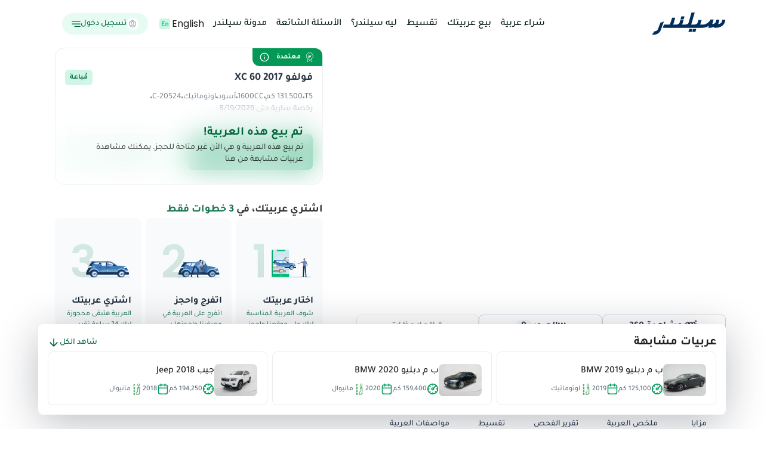

--- FILE ---
content_type: text/html; charset=utf-8
request_url: https://sylndr.com/ar/car-details/sylndr/volvo/xc60/ac10628c-ad83-4322-b1a5-8a375c486d48
body_size: 27782
content:
<!DOCTYPE html><html lang="ar" dir="rtl"><head><meta charSet="utf-8"/><meta name="viewport" content="width=device-width, initial-scale=1"/><link rel="preload" href="https://s.sylndr.com/c-77688a0/_next/static/media/916d3686010a8de2-s.p.woff2" as="font" crossorigin="" type="font/woff2"/><link rel="preload" href="https://s.sylndr.com/c-77688a0/_next/static/media/9a881e2ac07d406b-s.p.woff2" as="font" crossorigin="" type="font/woff2"/><link rel="preload" href="https://s.sylndr.com/c-77688a0/_next/static/media/d869208648ca5469-s.p.woff2" as="font" crossorigin="" type="font/woff2"/><link rel="preload" as="image" href="https://s.sylndr.com/c-77688a0/_next/static/media/step1.75edff2a.svg"/><link rel="preload" as="image" href="https://s.sylndr.com/c-77688a0/_next/static/media/step2.dc0688f9.svg"/><link rel="preload" as="image" href="https://s.sylndr.com/c-77688a0/_next/static/media/step3.d8aa1439.svg"/><link rel="stylesheet" href="https://s.sylndr.com/c-77688a0/_next/static/css/b5fb19bd0f847b2a.css" data-precedence="next"/><link rel="stylesheet" href="https://s.sylndr.com/c-77688a0/_next/static/css/91ef0b7ebf03f792.css" data-precedence="next"/><link rel="stylesheet" href="https://s.sylndr.com/c-77688a0/_next/static/css/d35d07f2e4010905.css" data-precedence="next"/><link rel="stylesheet" href="https://s.sylndr.com/c-77688a0/_next/static/css/91bc6e4ce9c21e70.css" data-precedence="next"/><link rel="stylesheet" href="https://s.sylndr.com/c-77688a0/_next/static/css/418fad43734532e6.css" data-precedence="next"/><link rel="stylesheet" href="https://s.sylndr.com/c-77688a0/_next/static/css/71bc3da17c66489c.css" data-precedence="next"/><link rel="stylesheet" href="https://s.sylndr.com/c-77688a0/_next/static/css/052477c85c8a59b3.css" data-precedence="next"/><link rel="preload" as="script" fetchPriority="low" href="https://s.sylndr.com/c-77688a0/_next/static/chunks/webpack-6d5db6e36fe94f8c.js"/><script src="https://s.sylndr.com/c-77688a0/_next/static/chunks/f2955e06-4c9695bcf4c64863.js" async=""></script><script src="https://s.sylndr.com/c-77688a0/_next/static/chunks/3487-45ba99e954fa8544.js" async=""></script><script src="https://s.sylndr.com/c-77688a0/_next/static/chunks/main-app-f14c7ba775e8b3d6.js" async=""></script><script src="https://s.sylndr.com/c-77688a0/_next/static/chunks/7108-c2d2b91cff8e2902.js" async=""></script><script src="https://s.sylndr.com/c-77688a0/_next/static/chunks/app/global-error-9f04f18c140b4801.js" async=""></script><script src="https://s.sylndr.com/c-77688a0/_next/static/chunks/6531-4b54fe0653cd1a8a.js" async=""></script><script src="https://s.sylndr.com/c-77688a0/_next/static/chunks/4051-fc427c33c25eb58f.js" async=""></script><script src="https://s.sylndr.com/c-77688a0/_next/static/chunks/7666-85d7ec01707a8dec.js" async=""></script><script src="https://s.sylndr.com/c-77688a0/_next/static/chunks/4840-09eebdd34eb551ec.js" async=""></script><script src="https://s.sylndr.com/c-77688a0/_next/static/chunks/2567-18732d3f28350d21.js" async=""></script><script src="https://s.sylndr.com/c-77688a0/_next/static/chunks/8316-f8a6989240c09697.js" async=""></script><script src="https://s.sylndr.com/c-77688a0/_next/static/chunks/7880-84f94f1acab35653.js" async=""></script><script src="https://s.sylndr.com/c-77688a0/_next/static/chunks/2767-82777b2f9b2a4da2.js" async=""></script><script src="https://s.sylndr.com/c-77688a0/_next/static/chunks/1793-cf27f0954e787772.js" async=""></script><script src="https://s.sylndr.com/c-77688a0/_next/static/chunks/2265-b78e996d7b5231b2.js" async=""></script><script src="https://s.sylndr.com/c-77688a0/_next/static/chunks/6130-4c45b89911c23501.js" async=""></script><script src="https://s.sylndr.com/c-77688a0/_next/static/chunks/8204-45255248b072c316.js" async=""></script><script src="https://s.sylndr.com/c-77688a0/_next/static/chunks/3663-f351b85b68979465.js" async=""></script><script src="https://s.sylndr.com/c-77688a0/_next/static/chunks/64-7bea2f47b4c2874c.js" async=""></script><script src="https://s.sylndr.com/c-77688a0/_next/static/chunks/1777-8be57ba46229a665.js" async=""></script><script src="https://s.sylndr.com/c-77688a0/_next/static/chunks/4847-590f65d386db19d9.js" async=""></script><script src="https://s.sylndr.com/c-77688a0/_next/static/chunks/903-39bd9b4400c03d2c.js" async=""></script><script src="https://s.sylndr.com/c-77688a0/_next/static/chunks/7958-a7da2ec15b110641.js" async=""></script><script src="https://s.sylndr.com/c-77688a0/_next/static/chunks/7478-2a9530aeb39a9507.js" async=""></script><script src="https://s.sylndr.com/c-77688a0/_next/static/chunks/1578-cce7732258fbf7f5.js" async=""></script><script src="https://s.sylndr.com/c-77688a0/_next/static/chunks/1221-fd33788344c4de89.js" async=""></script><script src="https://s.sylndr.com/c-77688a0/_next/static/chunks/app/%5Blang%5D/layout-480cd765f5903537.js" async=""></script><script src="https://s.sylndr.com/c-77688a0/_next/static/chunks/app/layout-b442ca1f34cf991f.js" async=""></script><script src="https://s.sylndr.com/c-77688a0/_next/static/chunks/070507cd-a5c69308d06b7e89.js" async=""></script><script src="https://s.sylndr.com/c-77688a0/_next/static/chunks/1618-32db5c99bf39afe2.js" async=""></script><script src="https://s.sylndr.com/c-77688a0/_next/static/chunks/app/error-dd46fe2ec0065ebf.js" async=""></script><script src="https://s.sylndr.com/c-77688a0/_next/static/chunks/796930bb-7c6ff6cc9e34e734.js" async=""></script><script src="https://s.sylndr.com/c-77688a0/_next/static/chunks/8462-27b6ec5ffc0a27b8.js" async=""></script><script src="https://s.sylndr.com/c-77688a0/_next/static/chunks/4041-d16e681fdf390ba9.js" async=""></script><script src="https://s.sylndr.com/c-77688a0/_next/static/chunks/8271-4fbf07d61df7145b.js" async=""></script><script src="https://s.sylndr.com/c-77688a0/_next/static/chunks/4348-f0bdbbfe39e7df57.js" async=""></script><script src="https://s.sylndr.com/c-77688a0/_next/static/chunks/4313-8c4ebddfdba0991c.js" async=""></script><script src="https://s.sylndr.com/c-77688a0/_next/static/chunks/8111-af128d01c98ec24c.js" async=""></script><script src="https://s.sylndr.com/c-77688a0/_next/static/chunks/5388-2443c2978d91ad41.js" async=""></script><script src="https://s.sylndr.com/c-77688a0/_next/static/chunks/7378-25b831df8bce9664.js" async=""></script><script src="https://s.sylndr.com/c-77688a0/_next/static/chunks/9073-d8d0045797131088.js" async=""></script><script src="https://s.sylndr.com/c-77688a0/_next/static/chunks/app/%5Blang%5D/page-2baf67717593fbb6.js" async=""></script><script src="https://s.sylndr.com/c-77688a0/_next/static/chunks/eef9e134-e76d0ead2bee665f.js" async=""></script><script src="https://s.sylndr.com/c-77688a0/_next/static/chunks/5702-736f56e6e16156e1.js" async=""></script><script src="https://s.sylndr.com/c-77688a0/_next/static/chunks/6657-3dd001b2a36aae82.js" async=""></script><script src="https://s.sylndr.com/c-77688a0/_next/static/chunks/7670-9b5f875b268b226a.js" async=""></script><script src="https://s.sylndr.com/c-77688a0/_next/static/chunks/5446-e0781a21a3ae436e.js" async=""></script><script src="https://s.sylndr.com/c-77688a0/_next/static/chunks/5930-51b04d930389dc41.js" async=""></script><script src="https://s.sylndr.com/c-77688a0/_next/static/chunks/8153-14cbd2148f6769bd.js" async=""></script><script src="https://s.sylndr.com/c-77688a0/_next/static/chunks/6578-657c77bcbf20da0f.js" async=""></script><script src="https://s.sylndr.com/c-77688a0/_next/static/chunks/9352-20532146d93abac4.js" async=""></script><script src="https://s.sylndr.com/c-77688a0/_next/static/chunks/app/%5Blang%5D/car-details/%5BlistType%5D/%5Bmake%5D/%5Bmodel%5D/%5BcarId%5D/page-e425c6dd5a18ed1a.js" async=""></script><link rel="preload" href="https://www.googletagmanager.com/gtm.js?id=GTM-5K4C9BV" as="script"/><meta http-equiv="refresh" content="2000"/><link rel="preconnect" href="https://s.sylndr.com"/><link rel="dns-prefetch" href="https://s.sylndr.com"/><link rel="preconnect" href="https://sylndr-website.s3.us-east-2.amazonaws.com"/><link rel="preload" href="https://s.sylndr.com/c-77688a0/_next/static/media/imgPlaceholder.4250ca18.gif" as="image"/><link rel="dns-prefetch" href="https://sylndr-website.s3.us-east-2.amazonaws.com"/><link rel="preconnect" href="https://website-images.sylndr.com"/><link rel="dns-prefetch" href="https://website-images.sylndr.com"/><title>سيارة فولفو XC 60 2017 مستعملة للبيع بأفضل سعر في مصر |  سيلندر</title><meta name="description" content=" اشتري عربية فولفو XC 60 2017 مستعملة بأفضل سعر في مصر كاش أو بالتقسيط على 7 سنوات معتمدة وبضمان شامل 90 يوم من سيلندر مع امكانية الاسترجاع خلال أسبوع "/><link rel="canonical" href="https://sylndr.com/ar/car-details/volvo/xc60/ac10628c-ad83-4322-b1a5-8a375c486d48"/><meta property="og:title" content="سيارة فولفو XC 60 2017 مستعملة للبيع بأفضل سعر في مصر"/><meta property="og:description" content=" اشتري عربية فولفو XC 60 2017 مستعملة بأفضل سعر في مصر كاش أو بالتقسيط على 7 سنوات معتمدة وبضمان شامل 90 يوم من سيلندر مع امكانية الاسترجاع خلال أسبوع "/><meta property="og:url" content="https://sylndr.com/ar/car-details/volvo/xc60/ac10628c-ad83-4322-b1a5-8a375c486d48"/><meta property="og:site_name" content="Sylndr Egypt"/><meta property="og:locale" content="ar_EG"/><meta property="og:image" content="https://sylndr.com/sig/size:955:500/background:255:255:255/resizing_type:fit/quality:90/aHR0cHM6Ly92ZWhpY2xlLWltYWdlcy5zeWxuZHIuY29tLzE3MDExMjQyMDc3NzMtQy0yMDUyNC0xNzAxMTI0MjA3Nzcz.webp"/><meta property="og:image:alt" content="Sylndr Egypt Image"/><meta property="og:type" content="website"/><meta name="twitter:card" content="summary_large_image"/><meta name="twitter:creator" content="Sylndr Egypt"/><meta name="twitter:title" content="سيارة فولفو XC 60 2017 مستعملة للبيع بأفضل سعر في مصر"/><meta name="twitter:description" content=" اشتري عربية فولفو XC 60 2017 مستعملة بأفضل سعر في مصر كاش أو بالتقسيط على 7 سنوات معتمدة وبضمان شامل 90 يوم من سيلندر مع امكانية الاسترجاع خلال أسبوع "/><meta name="twitter:image" content="https://sylndr.com/sig/size:955:500/background:255:255:255/resizing_type:fit/quality:90/aHR0cHM6Ly92ZWhpY2xlLWltYWdlcy5zeWxuZHIuY29tLzE3MDExMjQyMDc3NzMtQy0yMDUyNC0xNzAxMTI0MjA3Nzcz.webp"/><link rel="icon" href="/favicon.ico" type="image/x-icon" sizes="48x48"/><meta name="next-size-adjust"/><script src="https://s.sylndr.com/c-77688a0/_next/static/chunks/polyfills-78c92fac7aa8fdd8.js" noModule=""></script></head><body class="__className_cf6b0c ar  "><div id="test-id" class="c1-undefined"></div><div id="style_container"></div><style data-emotion="css-global 1wumpml">html{-webkit-font-smoothing:antialiased;-moz-osx-font-smoothing:grayscale;box-sizing:border-box;-webkit-text-size-adjust:100%;}*,*::before,*::after{box-sizing:inherit;}strong,b{font-weight:700;}body{margin:0;color:rgba(0, 0, 0, 0.87);font-size:1rem;line-height:1.5rem;font-weight:400;font-family:inherit;background-color:#FFFFFF;}@media print{body{background-color:#fff;}}body::backdrop{background-color:#FFFFFF;}</style><style>#nprogress{pointer-events:none}#nprogress .bar{background:#009b5d;position:fixed;z-index:1600;top: 0;left:0;width:100%;height:3px}#nprogress .peg{display:block;position:absolute;right:0;width:100px;height:100%;box-shadow:0 0 10px #009b5d,0 0 5px #00341f;opacity:1;-webkit-transform:rotate(3deg) translate(0px,-4px);-ms-transform:rotate(3deg) translate(0px,-4px);transform:rotate(3deg) translate(0px,-4px)}#nprogress .spinner{display:block;position:fixed;z-index:1600;top: 15px;right:15px}#nprogress .spinner-icon{width:18px;height:18px;box-sizing:border-box;border:2px solid transparent;border-top-color:#009b5d;border-left-color:#009b5d;border-radius:50%;-webkit-animation:nprogress-spinner 400ms linear infinite;animation:nprogress-spinner 400ms linear infinite}.nprogress-custom-parent{overflow:hidden;position:relative}.nprogress-custom-parent #nprogress .bar,.nprogress-custom-parent #nprogress .spinner{position:absolute}@-webkit-keyframes nprogress-spinner{0%{-webkit-transform:rotate(0deg)}100%{-webkit-transform:rotate(360deg)}}@keyframes nprogress-spinner{0%{transform:rotate(0deg)}100%{transform:rotate(360deg)}}</style><div class="fixed top-0 left-0 right-0 z-50"><nav class="flex items-center w-full h-[48px] md:h-[80px] px-[5%] bg-white justify-between" id="nav-bar"><div class="styles_hamLogoContainer__fS81t"><div class="styles_hamburgerMenu__IkMYo"><img alt="Hamburger Icon" loading="lazy" width="20" height="14" decoding="async" data-nimg="1" style="color:transparent" srcSet="https://s.sylndr.com/c-77688a0/_next/static/media/HamburgerIcon.19bcc28c.svg 1x, https://s.sylndr.com/c-77688a0/_next/static/media/HamburgerIcon.19bcc28c.svg 2x" src="https://s.sylndr.com/c-77688a0/_next/static/media/HamburgerIcon.19bcc28c.svg"/></div><style data-emotion="css a3xyjy">.css-a3xyjy{z-index:1200;}</style><a href="/ar"><img alt="Sylndr&#x27;s Logo" dir="rtl" loading="lazy" width="160" height="25.5" decoding="async" data-nimg="1" class="styles_logo__uck3u" style="color:transparent" srcSet="https://s.sylndr.com/c-77688a0/_next/static/media/websiteLogoAr.238b3a7c.svg 1x, https://s.sylndr.com/c-77688a0/_next/static/media/websiteLogoAr.238b3a7c.svg 2x" src="https://s.sylndr.com/c-77688a0/_next/static/media/websiteLogoAr.238b3a7c.svg"/></a></div><ul class="styles_linksSection__j5RxU"><li class="styles_navItem__oDiUn"><a class="styles_navLink__YVRxt" href="/ar/buy-used-cars/egypt/sylndr-market"><p class="styles_body1Medium__aRmCv ">شراء عربية</p></a></li><li class="styles_navItem__oDiUn"><a class="styles_navLink__YVRxt" href="/ar/sell-car"><p class="styles_body1Medium__aRmCv ">بيع عربيتك</p></a></li><li class="styles_navItem__oDiUn"><a class="styles_navLink__YVRxt" href="/ar/car-finance"><p class="styles_body1Medium__aRmCv ">تقسيط</p></a></li><li class="styles_navItem__oDiUn"><a class="styles_navLink__YVRxt" href="/ar/why-sylndr"><p class="styles_body1Medium__aRmCv ">ليه سيلندر؟</p></a></li><li class="styles_navItem__oDiUn"><a class="styles_navLink__YVRxt" href="/ar/how-it-works"><p class="styles_body1Medium__aRmCv ">الأسئلة الشائعة</p></a></li><li class="styles_navItem__oDiUn"><a class="styles_navLink__YVRxt" href="https://sylndr.com/ar/blog/home/"><p class="styles_body1Medium__aRmCv ">مدونة سيلندر</p></a></li><li class="styles_navItem__oDiUn styles_langSelector__fm4J7"><div class="styles_change_language_layout__7UvBU"><img alt="Language icon" dir="rtl" loading="lazy" width="24" height="24" decoding="async" data-nimg="1" class="undefined styles_change_language_layout_img__Jhugy" style="color:transparent" srcSet="https://s.sylndr.com/c-77688a0/_next/static/media/enIcon.065e0122.svg 1x, https://s.sylndr.com/c-77688a0/_next/static/media/enIcon.065e0122.svg 2x" src="https://s.sylndr.com/c-77688a0/_next/static/media/enIcon.065e0122.svg"/><a class="styles_change_language_layout_text__bqJln" style="align-self:flex-end" dir="rtl" href="/en/car-details/sylndr/volvo/xc60/ac10628c-ad83-4322-b1a5-8a375c486d48?"><p style="font-family:&#x27;__poppins_ca06d7&#x27;, &#x27;__poppins_Fallback_ca06d7&#x27;;font-size:1rem;line-height:1.5rem">English</p></a></div></li><li class="styles_navItem__oDiUn styles_langSelector__fm4J7"><div><div style="display:none">تسجيل الدخول</div><div style="position:relative"><button class="styles_signInBtn__P7FvP"><div class="styles_avatarContainer__50dEF"><img alt="ProfileIconGrey" loading="lazy" width="12" height="12" decoding="async" data-nimg="1" style="color:transparent" srcSet="https://s.sylndr.com/c-77688a0/_next/static/media/profileIconGrey.31c21244.svg 1x, https://s.sylndr.com/c-77688a0/_next/static/media/profileIconGrey.31c21244.svg 2x" src="https://s.sylndr.com/c-77688a0/_next/static/media/profileIconGrey.31c21244.svg"/></div><p style="white-space:nowrap;color:#00673e" class="styles_body2Medium__hAsHd ">تسجيل دخول</p><img alt="LinesGreen" loading="lazy" width="15" height="15" decoding="async" data-nimg="1" style="color:transparent" srcSet="https://s.sylndr.com/c-77688a0/_next/static/media/LinesGreen.323a7aaf.svg 1x, https://s.sylndr.com/c-77688a0/_next/static/media/LinesGreen.323a7aaf.svg 2x" src="https://s.sylndr.com/c-77688a0/_next/static/media/LinesGreen.323a7aaf.svg"/></button></div></div></li></ul><div class="md:hidden"><div class="bg-primary-50 px-3 py-1.5 rounded-lg"><p class="styles_captionSemiBold__0FI0D !text-primary-600">حمل التطبيق</p></div></div></nav></div><div class="min-h-[950px] mt-[48px] md:mt-[80px]"><script type="application/ld+json" id="ac10628c-ad83-4322-b1a5-8a375c486d48">{"@context":"https://schema.org/","@graph":[{"@context":"https://schema.org/","@type":"BreadcrumbList","itemListElement":[{"@type":"ListItem","position":1,"item":{"name":" سيلندر","@id":"https://sylndr.com/ar"}},{"@type":"ListItem","position":2,"item":{"name":"\"Buy Car\"","@id":"https://sylndr.com/ar/buy-used-cars"}},{"@type":"ListItem","position":3,"item":{"name":"فولفو XC 60 2017","@id":"https://sylndr.com/ar/car-details/ac10628c-ad83-4322-b1a5-8a375c486d48"}}]},{"@context":"https://schema.org/","@type":"Car","@id":"https://sylndr.com/ar/car-details/ac10628c-ad83-4322-b1a5-8a375c486d48#Car","name":"فولفو XC 60 2017","url":"https://sylndr.com/ar/car-details/ac10628c-ad83-4322-b1a5-8a375c486d48","description":" اشتري عربية فولفو XC 60 2017 مستعملة بأفضل سعر في مصر كاش أو بالتقسيط على 7 سنوات معتمدة وبضمان شامل 90 يوم من سيلندر مع امكانية الاسترجاع خلال أسبوع ","image":["https://vehicle-images.sylndr.com/1701124207773-C-20524-1701124207773","https://vehicle-images.sylndr.com/1701124208418-C-20524-1701124208418","https://vehicle-images.sylndr.com/1701124209019-C-20524-1701124209019","https://vehicle-images.sylndr.com/1701124209618-C-20524-1701124209618","https://vehicle-images.sylndr.com/1701124210110-C-20524-1701124210110","https://vehicle-images.sylndr.com/1701124210544-C-20524-1701124210544","https://vehicle-images.sylndr.com/1701124210986-C-20524-1701124210986","https://vehicle-images.sylndr.com/1701124211830-C-20524-1701124211830"],"vehicleEngine":{"@type":"EngineSpecification","fuelType":"Gasoline"},"offers":{"@type":"Offer","availability":"https://schema.org/InStock","price":1845000,"priceCurrency":"EGP"},"itemCondition":"https://schema.org/UsedCondition","brand":{"@type":"Brand","name":"Volvo"},"model":"XC 60","vehicleModelDate":2017,"mileageFromOdometer":{"@type":"QuantitativeValue","value":131500,"unitCode":"KMT"},"color":"Black","bodyType":"SUV","vehicleIdentificationNumber":"YV118CDZ0H2166939","modelDate":"2017-01-01T01:00:00.000Z","vehicleConfiguration":"T5","vehicleTransmission":"automatic","isFamilyFriendly":true}]}</script><div class="false"><div class="md:hidden"><div class="flex flex-row p-[8px_16px] justify-center items-center w-full relative bg-certified-600 cursor-pointer"><p style="color:white" class="styles_captionMedium__hcKrW ">العربية دي</p><div class="flex flex-row items-center gap-2 mx-2"><div class="flex flex-row items-center bg-white rounded-full gap-1.5 p-[5px_10px_3px_8px]"><img alt="Certified" loading="lazy" width="16" height="16" decoding="async" data-nimg="1" style="color:transparent" srcSet="https://s.sylndr.com/c-77688a0/_next/static/media/SylndrCertifiedShield.6105aadf.svg 1x, https://s.sylndr.com/c-77688a0/_next/static/media/SylndrCertifiedShield.6105aadf.svg 2x" src="https://s.sylndr.com/c-77688a0/_next/static/media/SylndrCertifiedShield.6105aadf.svg"/><p class="styles_captionBold__USQCz text-certified-700">معتمدة</p></div></div><img alt="Info" loading="lazy" width="16" height="16" decoding="async" data-nimg="1" style="color:transparent" srcSet="https://s.sylndr.com/c-77688a0/_next/static/media/white-info.352dafea.svg 1x, https://s.sylndr.com/c-77688a0/_next/static/media/white-info.352dafea.svg 2x" src="https://s.sylndr.com/c-77688a0/_next/static/media/white-info.352dafea.svg"/></div></div><div class="md:px-[5%] px-4 pb-[3vw]"><div class="flex flex-col gap-3"><div class="style_container__gAw14 style_containerSold__m0UvW" style="margin-top:1rem"><div class="style_header__2h9F_"><img alt="GreenInfo" loading="lazy" width="20" height="20" decoding="async" data-nimg="1" style="color:transparent" srcSet="https://s.sylndr.com/c-77688a0/_next/static/media/greenInfo.ef4e9950.svg 1x, https://s.sylndr.com/c-77688a0/_next/static/media/greenInfo.ef4e9950.svg 2x" src="https://s.sylndr.com/c-77688a0/_next/static/media/greenInfo.ef4e9950.svg"/><img alt="XPrimary" loading="lazy" width="15" height="15" decoding="async" data-nimg="1" style="color:transparent" srcSet="https://s.sylndr.com/c-77688a0/_next/static/media/XPrimary.d2de59d0.svg 1x, https://s.sylndr.com/c-77688a0/_next/static/media/XPrimary.d2de59d0.svg 2x" src="https://s.sylndr.com/c-77688a0/_next/static/media/XPrimary.d2de59d0.svg"/></div><div class="style_containerInner__1zjJ2"><p style="color:#00673e" class="styles_body2Medium__hAsHd ">تم بيع هذه العربية!</p><p style="color:#039855" class="styles_body2__Z9WUR ">تم بيع هذه العربية و هي الأن غير متاحة للحجز. يمكنك مشاهدة عربيات مشابهة من هنا</p></div></div><div class="styles_layout__Yli3l"><div class="undefined grid-area-img"><div class="styles_wrapper__2jHVh" style="width:100%;height:40vw;min-height:50vh"></div></div><div class="block md:sticky md:top-20 w-full h-fit grid-area-mn"><div class="p-0 border-0 gap-2 flex flex-col relative md:min-h-[200px] md:py-6 md:px-4 md:border  md:border-gray-200  md:rounded-2xl md:gap-4 "><div class="absolute top-0 z-10 right-0"><div class="hidden md:flex flex-row items-center gap-[6px]"><div class="flex flex-row items-center h-[30px] px-3 py-1.5 min-w-[110px] bg-certified-600 cursor-pointer" style="border-radius:0 12px"><div class="me-1.5 flex-shrink-0 flex items-center"><img alt="Certified" loading="lazy" width="18" height="18" decoding="async" data-nimg="1" style="color:transparent" srcSet="https://s.sylndr.com/c-77688a0/_next/static/media/SylndrCertifiedShield-Desktop.506a1d24.svg 1x, https://s.sylndr.com/c-77688a0/_next/static/media/SylndrCertifiedShield-Desktop.506a1d24.svg 2x" src="https://s.sylndr.com/c-77688a0/_next/static/media/SylndrCertifiedShield-Desktop.506a1d24.svg"/></div><p style="color:white" class="styles_captionSemiBold__0FI0D me-3 flex items-center">معتمدة</p><img alt="Info" loading="lazy" width="16" height="16" decoding="async" data-nimg="1" style="color:transparent" srcSet="https://s.sylndr.com/c-77688a0/_next/static/media/white-info.352dafea.svg 1x, https://s.sylndr.com/c-77688a0/_next/static/media/white-info.352dafea.svg 2x" src="https://s.sylndr.com/c-77688a0/_next/static/media/white-info.352dafea.svg"/></div></div></div><div class="flex flex-col gap-y-3 md:gap-y-4"><div class="pt-3"><div class="flex items-start justify-between relative flex-col"><div class="flex items-start justify-between relative flex-row place-items-center w-full"><h1 class="styles_body1Medium__aRmCv text-gray-800 opacity-100">فولفو XC 60 2017</h1><div class="rounded-md overflow-hidden self-start"><p style="background-color:#CCF5E5;color:#00673E;padding-left:8px;padding-right:8px" class="styles_captionSemiBold__0FI0D px-2 py-1 #CCF5E5 ">مُباعة</p></div></div><div class="flex items-center flex-wrap gap-y-1.5 mt-2 gap-[6px]"><p class="styles_captionMedium__hcKrW text-gray-600">T5</p><div class="bg-gray-500 rounded-full w-[3px] h-[3px]"></div><p class="styles_captionMedium__hcKrW text-gray-600">131,500 كم</p><div class="bg-gray-500 rounded-full w-[3px] h-[3px]"></div><p class="styles_captionMedium__hcKrW text-gray-600">1600CC</p><div class="bg-gray-500 rounded-full w-[3px] h-[3px]"></div><p class="styles_captionMedium__hcKrW text-gray-600">أسود</p><div class="bg-gray-500 rounded-full w-[3px] h-[3px]"></div><p class="styles_captionMedium__hcKrW text-gray-600">اوتوماتيك</p><div class="bg-gray-500 rounded-full w-[3px] h-[3px]"></div><p class="styles_captionMedium__hcKrW text-gray-600">C-20524</p><div class="bg-gray-500 rounded-full w-[3px] h-[3px]"></div><p class="styles_captionMedium__hcKrW text-gray-600">رخصة سارية حتى 8/20/2026</p></div></div></div></div><div class="relative flex flex-col md:gap-6"><div class="md:hidden max-md:border-b max-md:border-gray-200 max-md:-mx-4"><div class="pb-6 px-4" data-car-guarantee="true"><div class="mt-6"><div class="relative"><div class="md:mb-5"><div class="flex items-center gap-1.5 mb-3"><h2 class="undefined text-gray-800 text-body1SemiBold md:text-subtitle2SemiBold">تتضمن العربية دي 7 مزايا</h2><button type="button" aria-label="CarProfile.OpenIncludesDetails" class="p-1 rounded focus:outline-none focus:ring-2 focus:ring-primary-500"><img alt="CarProfile.OpenIncludesDetails" loading="lazy" width="16" height="16" decoding="async" data-nimg="1" class="w-4 h-4 md:w-[18px] md:h-[18px]" style="color:transparent" srcSet="https://s.sylndr.com/c-77688a0/_next/static/media/info-circle-icon.319abc91.svg 1x, https://s.sylndr.com/c-77688a0/_next/static/media/info-circle-icon.319abc91.svg 2x" src="https://s.sylndr.com/c-77688a0/_next/static/media/info-circle-icon.319abc91.svg"/></button></div><div class="border border-gray-200 rounded-lg p-4 md:py-5 md:px-4"><div class="mb-4 overflow-x-scroll scrollbar-hide md:mb-0 md:overflow-auto"><div class="grid grid-rows-3 grid-flow-col w-max gap-y-3 gap-x-2.5 md:grid-rows-none md:grid-cols-3 md:grid-flow-row md:w-auto md:gap-y-4 md:gap-x-3"><div class="flex gap-x-2 items-start justify-start"><img alt="Car owned by Sylndr" loading="lazy" width="28" height="28" decoding="async" data-nimg="1" style="color:transparent" srcSet="https://s.sylndr.com/c-77688a0/_next/static/media/CarOwnedBySylndr.8b3201a8.svg 1x, https://s.sylndr.com/c-77688a0/_next/static/media/CarOwnedBySylndr.8b3201a8.svg 2x" src="https://s.sylndr.com/c-77688a0/_next/static/media/CarOwnedBySylndr.8b3201a8.svg"/><div><p class="undefined text-gray-700 text-body2 md:text-body2Medium">العربية مملوكة لسيلندر </p></div></div><div class="flex gap-x-2 items-start justify-start"><img alt="Fully renewed and serviced" loading="lazy" width="28" height="28" decoding="async" data-nimg="1" style="color:transparent" srcSet="https://s.sylndr.com/c-77688a0/_next/static/media/CarsFullyRefurbished.4b4caec5.svg 1x, https://s.sylndr.com/c-77688a0/_next/static/media/CarsFullyRefurbished.4b4caec5.svg 2x" src="https://s.sylndr.com/c-77688a0/_next/static/media/CarsFullyRefurbished.4b4caec5.svg"/><div><p class="undefined text-gray-700 text-body2 md:text-body2Medium">تم التجديد و عمل الصيانات</p></div></div><div class="flex gap-x-2 items-start justify-start"><img alt="7-day return policy" loading="lazy" width="28" height="28" decoding="async" data-nimg="1" style="color:transparent" srcSet="https://s.sylndr.com/c-77688a0/_next/static/media/7DaysPolicy.71dfe70d.svg 1x, https://s.sylndr.com/c-77688a0/_next/static/media/7DaysPolicy.71dfe70d.svg 2x" src="https://s.sylndr.com/c-77688a0/_next/static/media/7DaysPolicy.71dfe70d.svg"/><div><p class="undefined text-gray-700 text-body2 md:text-body2Medium">7 أيام سياسة استرجاع</p></div></div><div class="flex gap-x-2 items-start justify-start"><img alt="90-day warranty from Sylndr" loading="lazy" width="28" height="28" decoding="async" data-nimg="1" style="color:transparent" srcSet="https://s.sylndr.com/c-77688a0/_next/static/media/90DaysWarranty.da47814b.svg 1x, https://s.sylndr.com/c-77688a0/_next/static/media/90DaysWarranty.da47814b.svg 2x" src="https://s.sylndr.com/c-77688a0/_next/static/media/90DaysWarranty.da47814b.svg"/><div><p class="undefined text-gray-700 text-body2 md:text-body2Medium">ضمان 90 يوم من سيلندر</p></div></div><div class="flex gap-x-2 items-start justify-start"><img alt="Inspected by Sylndr" loading="lazy" width="28" height="28" decoding="async" data-nimg="1" style="color:transparent" srcSet="https://s.sylndr.com/c-77688a0/_next/static/media/CarsInspectedBySylndr.108c8935.svg 1x, https://s.sylndr.com/c-77688a0/_next/static/media/CarsInspectedBySylndr.108c8935.svg 2x" src="https://s.sylndr.com/c-77688a0/_next/static/media/CarsInspectedBySylndr.108c8935.svg"/><div><p class="undefined text-gray-700 text-body2 md:text-body2Medium">مفحوصة من سيلندر</p></div></div><div class="flex gap-x-2 items-start justify-start"><img alt="Legal ownership guaranteed" loading="lazy" width="28" height="28" decoding="async" data-nimg="1" style="color:transparent" srcSet="https://s.sylndr.com/c-77688a0/_next/static/media/AllLegalitiesAreChecked.438ef1f4.svg 1x, https://s.sylndr.com/c-77688a0/_next/static/media/AllLegalitiesAreChecked.438ef1f4.svg 2x" src="https://s.sylndr.com/c-77688a0/_next/static/media/AllLegalitiesAreChecked.438ef1f4.svg"/><div><p class="undefined text-gray-700 text-body2 md:text-body2Medium">نضمن قانونية ملكية العربية</p></div></div><div class="flex gap-x-2 items-start justify-start"><img alt="Free from major accidents" loading="lazy" width="28" height="28" decoding="async" data-nimg="1" style="color:transparent" srcSet="https://s.sylndr.com/c-77688a0/_next/static/media/CarsNoAcc.436bcdc2.svg 1x, https://s.sylndr.com/c-77688a0/_next/static/media/CarsNoAcc.436bcdc2.svg 2x" src="https://s.sylndr.com/c-77688a0/_next/static/media/CarsNoAcc.436bcdc2.svg"/><div><p class="undefined text-gray-700 text-body2 md:text-body2Medium">بدون حوادث مؤثرة</p></div></div></div></div><div><button class="w-full h-full rounded-lg outline-none font-semibold flex items-center justify-center transition-opacity bg-primary border border-primary text-white cursor-pointer w-full bg-white py-[10px] px-4" style="border:1px solid #d0d5dd"><p class="styles_body2Medium__hAsHd text-primary-700">تفاصيل المزايا</p></button></div></div></div></div></div><div class="md:hidden h-[1px] bg-gray-200 -mx-4 my-6"></div><div class="md:hidden h-[1px] bg-gray-200 -mx-4 mt-6"></div><div class="pt-6 w-full"><p class="undefined text-gray-800 text-body1SemiBold md:text-subtitle2SemiBold mb-2">ملخص العربية و ايه المتجدد</p><div class="border border-solid border-gray-100 p-4 pt-5 rounded-lg md:border-0 md:p-0 md:mb-0"><div class="hidden md:block mb-5 md:mb-0"><div class="flex justify-between py-0 w-full border-b-0  border-gray-200 md:border-b md:justify-start md:py-4 md:gap-4"><div class="flex items-center gap-1"><img alt="Speedometer" loading="lazy" width="20" height="20" decoding="async" data-nimg="1" class="h-5 w-5" style="color:transparent" srcSet="https://s.sylndr.com/c-77688a0/_next/static/media/speedometer2.6180a2b0.svg 1x, https://s.sylndr.com/c-77688a0/_next/static/media/speedometer2.6180a2b0.svg 2x" src="https://s.sylndr.com/c-77688a0/_next/static/media/speedometer2.6180a2b0.svg"/><p class="styles_body2__Z9WUR text-[#475466]  -mb-1.5  opacity-100 text-sm font-normal leading-tight">131,500 كم</p></div><div class="flex items-center gap-1"><img alt="CalendarCardIcon" loading="lazy" width="20" height="20" decoding="async" data-nimg="1" class="h-5 w-5" style="color:transparent" srcSet="https://s.sylndr.com/c-77688a0/_next/static/media/calendar2.0678b990.svg 1x, https://s.sylndr.com/c-77688a0/_next/static/media/calendar2.0678b990.svg 2x" src="https://s.sylndr.com/c-77688a0/_next/static/media/calendar2.0678b990.svg"/><p class="styles_body2__Z9WUR text-[#475466]  -mb-1.5  opacity-100 text-sm font-normal leading-tight">2017</p></div><div class="flex items-center gap-1"><img alt="TransmissionIcon" loading="lazy" width="20" height="20" decoding="async" data-nimg="1" class="h-5 w-5" style="color:transparent" srcSet="https://s.sylndr.com/c-77688a0/_next/static/media/TransmissionIcon2.93898a71.svg 1x, https://s.sylndr.com/c-77688a0/_next/static/media/TransmissionIcon2.93898a71.svg 2x" src="https://s.sylndr.com/c-77688a0/_next/static/media/TransmissionIcon2.93898a71.svg"/><p class="styles_body2__Z9WUR text-[#475466]  -mb-1.5  opacity-100 text-sm font-normal leading-tight">اوتوماتيك</p></div></div></div><div class="md:hidden flex flex-col gap-y-4"><div class="flex gap-x-2 items-center"><img alt="frame" loading="lazy" width="20" height="20" decoding="async" data-nimg="1" class="w-5 h-5" style="color:transparent" srcSet="https://s.sylndr.com/c-77688a0/_next/static/media/carFrame.69d02600.svg 1x, https://s.sylndr.com/c-77688a0/_next/static/media/carFrame.69d02600.svg 2x" src="https://s.sylndr.com/c-77688a0/_next/static/media/carFrame.69d02600.svg"/><div class="text-gray-600 text-sm font-normal leading-tight">لا يوجد اجزاء مرشوشة</div></div><div class="flex gap-x-2 items-center"><img alt="engine" loading="lazy" width="20" height="20" decoding="async" data-nimg="1" class="w-5 h-5" style="color:transparent" srcSet="https://s.sylndr.com/c-77688a0/_next/static/media/engine.84a0c2d0.svg 1x, https://s.sylndr.com/c-77688a0/_next/static/media/engine.84a0c2d0.svg 2x" src="https://s.sylndr.com/c-77688a0/_next/static/media/engine.84a0c2d0.svg"/><div class="text-gray-600 text-sm font-normal leading-tight">لا توجد مشاكل في الميكانيكا</div></div><div class="flex gap-x-2 items-center"><img alt="star" loading="lazy" width="24" height="24" decoding="async" data-nimg="1" class="w-5 h-5" style="color:transparent" srcSet="https://s.sylndr.com/c-77688a0/_next/static/media/highlights-icon.04212b2f.svg 1x, https://s.sylndr.com/c-77688a0/_next/static/media/highlights-icon.04212b2f.svg 2x" src="https://s.sylndr.com/c-77688a0/_next/static/media/highlights-icon.04212b2f.svg"/><div class="en:hidden text-gray-600 text-sm font-normal leading-tight">ديسكات امامية جديدة</div><div class="ar:hidden text-gray-600 text-sm font-normal leading-tight">New front brake discs</div></div><div class="flex gap-x-2 items-center"><img alt="star" loading="lazy" width="24" height="24" decoding="async" data-nimg="1" class="w-5 h-5" style="color:transparent" srcSet="https://s.sylndr.com/c-77688a0/_next/static/media/highlights-icon.04212b2f.svg 1x, https://s.sylndr.com/c-77688a0/_next/static/media/highlights-icon.04212b2f.svg 2x" src="https://s.sylndr.com/c-77688a0/_next/static/media/highlights-icon.04212b2f.svg"/><div class="en:hidden text-gray-600 text-sm font-normal leading-tight">تيل امامي جديد</div><div class="ar:hidden text-gray-600 text-sm font-normal leading-tight">New front brake pads</div></div><div class="flex gap-x-2 items-center"><img alt="star" loading="lazy" width="24" height="24" decoding="async" data-nimg="1" class="w-5 h-5" style="color:transparent" srcSet="https://s.sylndr.com/c-77688a0/_next/static/media/highlights-icon.04212b2f.svg 1x, https://s.sylndr.com/c-77688a0/_next/static/media/highlights-icon.04212b2f.svg 2x" src="https://s.sylndr.com/c-77688a0/_next/static/media/highlights-icon.04212b2f.svg"/><div class="en:hidden text-gray-600 text-sm font-normal leading-tight">اطارات جديدة</div><div class="ar:hidden text-gray-600 text-sm font-normal leading-tight">New tires</div></div><button class="w-full h-full rounded-lg outline-none font-semibold flex items-center justify-center transition-opacity bg-primary border border-primary text-white cursor-pointer w-full bg-white py-[10px] px-4" style="border:1px solid #d0d5dd"><p class="styles_body2Medium__hAsHd text-primary-700">تقرير الفحص</p></button></div></div></div><div class="md:hidden h-[1px] bg-gray-200 -mx-4 mt-6"></div></div></div><div class="md:flex hidden md:flex-col md:gap-6"></div><style data-emotion="css fdmcuq">.css-fdmcuq{-webkit-backdrop-filter:blur(6px);backdrop-filter:blur(6px);border-radius:12px;}@media print{.css-fdmcuq{position:absolute!important;}}</style></div></div><div class="mt-3 hidden md:block"><div class="flex  
               flex-col
             gap-4 md:gap-3 py-4 md:px-0 md:col-span-3 w-full h-full"><div class="inline"><span class="styles_subtitle2SemiBold__SRCcZ inline"><div class="inline">اشتري عربيتك، في </div></span><span class="styles_subtitle2SemiBold__SRCcZ text-primary-700"><div class="inline">3 خطوات فقط</div></span></div><div class="grid gap-2 grid-rows-3 md:grid-rows-1 md:grid-cols-3  
                "><div class="bg-gray-50 rounded-lg pe-3 md:p-4 flex gap-3 md:gap-2 md:flex-col items-center md:items-start  justify-start  md:h-[300px]"><div class="min-w-[100px] min-h-[112px] flex"><img alt="purchase-car" src="https://s.sylndr.com/c-77688a0/_next/static/media/step1.75edff2a.svg" class=" object-fill"/></div><div class="flex flex-col gap-1.5 items-start"><p class="styles_body1SemiBold__FL0mN text-gray-800">اختار عربيتك</p><span class="styles_caption__x8U_T text-primary-700"><div>شوف العربية المناسبة ليك على موقعنا واحجز ميعاد لزيارتها في معرضنا. <b>بدون رسوم!</b></div></span></div></div><div class="bg-gray-50 rounded-lg pe-3 md:p-4 flex gap-3 md:gap-2 md:flex-col items-center md:items-start  justify-start  md:h-[300px]"><div class="min-w-[100px] min-h-[112px] flex"><img alt="purchase-car" src="https://s.sylndr.com/c-77688a0/_next/static/media/step2.dc0688f9.svg" class=" object-fill"/></div><div class="flex flex-col gap-1.5 items-start"><p class="styles_body1SemiBold__FL0mN text-gray-800">اتفرج واحجز</p><span class="styles_caption__x8U_T text-primary-700"><div>اتفرج على العربية  في معرضنا واحجزها بـ 10,000ج <strong>(100٪ قابلة للاسترداد)</strong></div></span></div></div><div class="bg-gray-50 rounded-lg pe-3 md:p-4 flex gap-3 md:gap-2 md:flex-col items-center md:items-start  justify-start  md:h-[300px]"><div class="min-w-[100px] min-h-[112px] flex"><img alt="purchase-car" src="https://s.sylndr.com/c-77688a0/_next/static/media/step3.d8aa1439.svg" class=" object-fill"/></div><div class="flex flex-col gap-1.5 items-start"><p class="styles_body1SemiBold__FL0mN text-gray-800">اشتري عربيتك</p><span class="styles_caption__x8U_T text-primary-700"><div>العربية هتبقى محجوزة ليك 24 ساعة تقرر فيهم تشتريها أو تشوف عربيات تانية.</div></span></div></div></div></div></div></div><!--$!--><template data-dgst="BAILOUT_TO_CLIENT_SIDE_RENDERING"></template><!--/$--></div></div><div class=""></div><div class="mt-2 md:mt-6"></div></div><div class="md:hidden sticky z-20 bottom-0"></div></div></div><div class="bg-cover flex flex-col px-3.5 py-10 lg:px-20 lg:py-16  hidden" style="background-image:url(https://s.sylndr.com/c-77688a0/_next/static/media/background.270aa3c8.svg)"><div class="styles_linksButtonsContainer__mWehv"><div class="styles_headerSection__GB8vT"><div class="styles_headersContainer__BjoT4"><p class="styles_h5SemiBold__IB9Uh styles_header__nJj0H">جاهز لبيع و شراء عربيتك المستعملة مع سيلندر؟</p></div><div class="styles_buttonsContainer__bJqqQ"><a class="styles_sellButton__gVmuR" href="/ar/sell-car"><p class="styles_body1Medium__aRmCv "> <!-- -->بيع عربيتك</p></a><a class="styles_buyButton__cXmNj" href="/ar/buy-used-cars/egypt/sylndr-market"><p class="styles_body1Medium__aRmCv "> <!-- -->شراء عربية</p></a><a class="styles_hotlineTag__F_Icj" href="tel:17188"><div class="styles_ContactUsButton__fI7Jb"><img alt="mobile number" loading="lazy" width="18" height="18" decoding="async" data-nimg="1" style="color:transparent" srcSet="https://s.sylndr.com/c-77688a0/_next/static/media/phoneIcon.fb1bd44a.svg 1x, https://s.sylndr.com/c-77688a0/_next/static/media/phoneIcon.fb1bd44a.svg 2x" src="https://s.sylndr.com/c-77688a0/_next/static/media/phoneIcon.fb1bd44a.svg"/><p class="styles_body1Medium__aRmCv ">17188</p></div></a></div></div><div class="styles_linksSection__l9cC7"><div class="styles_companyBriefContainer__HOQ_S"><img fetchPriority="low" src="https://s.sylndr.com/c-77688a0/_next/static/media/websiteLogoArWhite.09f0cb8c.svg" alt="Sylndr&#x27;s Logo" class="styles_logoAr__bFnyN"/><p class="styles_body2__Z9WUR styles_brief__IHjPB">تحدث سيلندر طفرة في طريقة بيع و شراء العربيات المستعملة، ابتدائا من بيع العربية براحة و امان إلي شراء عربية مستعملة مضمونة و أسهل من شراء و انتظار عربية جديدة.</p></div><div class="mt-8 mb-4 flex flex-col gap-3 md:hidden"><p class="styles_body2SemiBold__IG6BC text-gray-400">حمل تطبيق سيلندر الآن</p><div class="flex items-center justify-between gap-3"></div></div><div class="styles_linksContainer__5p8_N"><div class="styles_navGroup__XTh9x"><p class="styles_body2SemiBold__IG6BC styles_groupHeader__naIQq">المنتج</p><a class="styles_navItem__cZ_QW" target="_self" rel="noopener noreferrer" href="/ar"><p class="styles_body1Medium__aRmCv "> <!-- -->الرئيسية</p></a><a class="styles_navItem__cZ_QW" target="_self" rel="noopener noreferrer" href="/ar/sell-car"><p class="styles_body1Medium__aRmCv "> <!-- -->بيع عربيتك</p></a><a class="styles_navItem__cZ_QW" target="_self" rel="noopener noreferrer" href="/ar/buy-used-cars/egypt/sylndr-market"><p class="styles_body1Medium__aRmCv "> <!-- -->شراء عربية</p></a><a class="styles_navItem__cZ_QW" href="/ar/car-finance"><p class="styles_body1Medium__aRmCv "> <!-- -->تقسيط</p><p class="styles_captionMedium__hcKrW styles_newBadge__2BH1P">جديد</p></a><a class="styles_navItem__cZ_QW" target="_self" rel="noopener noreferrer" href="/ar/how-it-works"><p class="styles_body1Medium__aRmCv "> <!-- -->الأسئلة الشائعة</p></a></div><div class="styles_navGroup__XTh9x"><p class="styles_body2SemiBold__IG6BC styles_groupHeader__naIQq">الشركة</p><a class="styles_navItem__cZ_QW" target="_self" rel="noopener noreferrer" href="/ar/about-us"><p class="styles_body1Medium__aRmCv "> <!-- -->من نحن</p></a><a class="styles_navItem__cZ_QW" target="_blank" rel="noopener noreferrer" href="https://jobs.lever.co/sylndr"><p class="styles_body1Medium__aRmCv "> <!-- -->وظائف</p></a><a class="styles_navItem__cZ_QW" target="_self" rel="noopener noreferrer" href="https://sylndr.com/ar/blog/home/"><p class="styles_body1Medium__aRmCv "> <!-- -->مدونة سيلندر</p></a></div><div class="styles_navGroup__XTh9x"><p class="styles_body2SemiBold__IG6BC styles_groupHeader__naIQq">وسائل التواصل الاجتماعي</p><a class="styles_navItem__cZ_QW" target="_blank" rel="noopener noreferrer" href="https://www.facebook.com/SylndrEgypt/"><p class="styles_body1Medium__aRmCv "> <!-- -->فيس بوك</p></a><a class="styles_navItem__cZ_QW" target="_blank" rel="noopener noreferrer" href="https://www.linkedin.com/company/sylndr/"><p class="styles_body1Medium__aRmCv "> <!-- -->لينكد إن</p></a><a class="styles_navItem__cZ_QW" target="_blank" rel="noopener noreferrer" href="https://instagram.com/sylndr_eg?igshid=MmIxOGMzMTU="><p class="styles_body1Medium__aRmCv "> <!-- -->انستجرام</p></a></div><div class="styles_navGroup__XTh9x"><p class="styles_body2SemiBold__IG6BC styles_groupHeader__naIQq">قانوني</p><a class="styles_navItem__cZ_QW" target="_self" rel="noopener noreferrer" href="/ar/terms-and-conditions"><p class="styles_body1Medium__aRmCv "> <!-- -->الشروط والأحكام</p></a><a class="styles_navItem__cZ_QW" target="_self" rel="noopener noreferrer" href="/ar/privacy-policy"><p class="styles_body1Medium__aRmCv "> <!-- -->سياسة الخصوصية</p></a></div></div></div></div><div class="styles_bottomSection__vqu_p"><p class="styles_body1__O5WNJ styles_copyRights__dAxwY">© ٢٠٢٥ سيلندر. كل الحقوق محفوظة.</p><div class="styles_socialMediaLinks__ocWEx"><a href="https://www.linkedin.com/company/sylndr/" target="_blank" rel="noopener noreferrer"><img fetchPriority="low" src="https://s.sylndr.com/c-77688a0/_next/static/media/linkedinLogo.674f9e36.svg" class="styles_socialMediaLogo__V5Kqz" alt="Sylndr&#x27;s Social Media"/></a><a href="https://www.facebook.com/SylndrEgypt/" target="_blank" rel="noopener noreferrer"><img fetchPriority="low" src="https://s.sylndr.com/c-77688a0/_next/static/media/facebookLogo.bee5e4ea.svg" class="styles_socialMediaLogo__V5Kqz" alt="Sylndr&#x27;s Social Media"/></a><a href="https://instagram.com/sylndr_eg?igshid=MmIxOGMzMTU=" target="_blank" rel="noopener noreferrer"><img fetchPriority="low" src="https://s.sylndr.com/c-77688a0/_next/static/media/InstagramLogo.c8d10afe.svg" class="styles_socialMediaLogo__V5Kqz" alt="Sylndr&#x27;s Social Media"/></a></div></div></div><div class="styles_container__U4SiY slndr-hidden"><a class="styles_IconContainer__VMihD" href="/ar"><img alt="Home Icon" loading="lazy" width="26" height="25" decoding="async" data-nimg="1" class="styles_icon__AMJ06" style="color:transparent" srcSet="https://s.sylndr.com/c-77688a0/_next/static/media/homeIconDisabled.ce32cd41.svg 1x, https://s.sylndr.com/c-77688a0/_next/static/media/homeIconDisabled.ce32cd41.svg 2x" src="https://s.sylndr.com/c-77688a0/_next/static/media/homeIconDisabled.ce32cd41.svg"/><p class="undefined styles_tabName__QFL1G">الرئيسية</p></a><a class="styles_IconContainer__VMihD" href="/ar/buy-used-cars/egypt/sylndr-market"><img alt="Buy Car Icon" loading="lazy" width="31" height="20" decoding="async" data-nimg="1" class="styles_icon__AMJ06" style="color:transparent" srcSet="https://s.sylndr.com/c-77688a0/_next/static/media/buyCarIconDisabled.eeb2e066.svg 1x, https://s.sylndr.com/c-77688a0/_next/static/media/buyCarIconDisabled.eeb2e066.svg 2x" src="https://s.sylndr.com/c-77688a0/_next/static/media/buyCarIconDisabled.eeb2e066.svg"/><p class="undefined styles_tabName__QFL1G">شراء عربية</p></a><a class="styles_IconContainer__VMihD" href="/ar/sell-car"><img alt="Sell Car Icon" loading="lazy" width="29" height="30" decoding="async" data-nimg="1" class="styles_icon__AMJ06" style="color:transparent" srcSet="https://s.sylndr.com/c-77688a0/_next/static/media/sellCarIconDisabled.35d865ce.svg 1x, https://s.sylndr.com/c-77688a0/_next/static/media/sellCarIconDisabled.35d865ce.svg 2x" src="https://s.sylndr.com/c-77688a0/_next/static/media/sellCarIconDisabled.35d865ce.svg"/><p class="undefined styles_tabName__QFL1G">بيع عربيتك</p></a><a class="styles_IconContainer__VMihD" href="/ar/account"><img alt="Account Icon" loading="lazy" width="26" height="26" decoding="async" data-nimg="1" class="styles_icon__AMJ06" style="color:transparent" srcSet="https://s.sylndr.com/c-77688a0/_next/static/media/profileIconGrey.31c21244.svg 1x, https://s.sylndr.com/c-77688a0/_next/static/media/profileIconGrey.31c21244.svg 2x" src="https://s.sylndr.com/c-77688a0/_next/static/media/profileIconGrey.31c21244.svg"/><p class="undefined styles_tabName__QFL1G">حسابي</p></a></div><script>(self.__next_s=self.__next_s||[]).push([0,{"children":"var webengage;!function(w,e,b,n,g){function o(e,t){e[t[t.length-1]]=function(){r.__queue.push([t.join(\".\"),\n                                    arguments])}}var i,s,r=w[b],z=\" \",l=\"init options track screen onReady\".split(z),a=\"webPersonalization feedback survey notification notificationInbox\".split(z),c=\"options render clear abort\".split(z),p=\"Prepare Render Open Close Submit Complete View Click\".split(z),u=\"identify login logout setAttribute\".split(z);if(!r||!r.__v){for(w[b]=r={__queue:[],__v:\"6.0\",user:{}},i=0;i < l.length;i++)o(r,[l[i]]);for(i=0;i < a.length;i++){for(r[a[i]]={},s=0;s < c.length;s++)o(r[a[i]],[a[i],c[s]]);for(s=0;s < p.length;s++)o(r[a[i]],[a[i],\"on\"+p[s]])}for(i=0;i < u.length;i++)o(r.user,[\"user\",u[i]]);setTimeout(function(){var f=e.createElement(\"script\"),d=e.getElementById(\"_webengage_script_tag\");f.type=\"text/javascript\",f.async=!0,f.src=(\"https:\"==e.location.protocol?\"https://widgets.ksa.webengage.com\":\"http://widgets.ksa.webengage.com\")+\"/js/webengage-min-v-6.0.js\",d.parentNode.insertBefore(f,d)})}}(window,document,\"webengage\");webengage.init(\"ksa~~47b6652a\");","id":"_webengage_script_tag"}])</script><script src="https://s.sylndr.com/c-77688a0/_next/static/chunks/webpack-6d5db6e36fe94f8c.js" async=""></script><script>(self.__next_f=self.__next_f||[]).push([0]);self.__next_f.push([2,null])</script><script>self.__next_f.push([1,"1:HL[\"https://s.sylndr.com/c-77688a0/_next/static/css/b5fb19bd0f847b2a.css\",\"style\"]\n2:HL[\"https://s.sylndr.com/c-77688a0/_next/static/media/2d3e6b1ca25523f4-s.p.woff2\",\"font\",{\"crossOrigin\":\"\",\"type\":\"font/woff2\"}]\n3:HL[\"https://s.sylndr.com/c-77688a0/_next/static/media/50e52b8039d3502f-s.p.woff2\",\"font\",{\"crossOrigin\":\"\",\"type\":\"font/woff2\"}]\n4:HL[\"https://s.sylndr.com/c-77688a0/_next/static/media/7777133e901cd5ed-s.p.woff2\",\"font\",{\"crossOrigin\":\"\",\"type\":\"font/woff2\"}]\n5:HL[\"https://s.sylndr.com/c-77688a0/_next/static/media/80879b60a40314fc-s.p.woff2\",\"font\",{\"crossOrigin\":\"\",\"type\":\"font/woff2\"}]\n6:HL[\"https://s.sylndr.com/c-77688a0/_next/static/media/916d3686010a8de2-s.p.woff2\",\"font\",{\"crossOrigin\":\"\",\"type\":\"font/woff2\"}]\n7:HL[\"https://s.sylndr.com/c-77688a0/_next/static/media/9a881e2ac07d406b-s.p.woff2\",\"font\",{\"crossOrigin\":\"\",\"type\":\"font/woff2\"}]\n8:HL[\"https://s.sylndr.com/c-77688a0/_next/static/media/d869208648ca5469-s.p.woff2\",\"font\",{\"crossOrigin\":\"\",\"type\":\"font/woff2\"}]\n9:HL[\"https://s.sylndr.com/c-77688a0/_next/static/css/91ef0b7ebf03f792.css\",\"style\"]\na:HL[\"https://s.sylndr.com/c-77688a0/_next/static/css/d35d07f2e4010905.css\",\"style\"]\nb:HL[\"https://s.sylndr.com/c-77688a0/_next/static/css/91bc6e4ce9c21e70.css\",\"style\"]\nc:HL[\"https://s.sylndr.com/c-77688a0/_next/static/css/418fad43734532e6.css\",\"style\"]\nd:HL[\"https://s.sylndr.com/c-77688a0/_next/static/css/71bc3da17c66489c.css\",\"style\"]\ne:HL[\"https://s.sylndr.com/c-77688a0/_next/static/css/052477c85c8a59b3.css\",\"style\"]\n"])</script><script>self.__next_f.push([1,"f:I[4105,[],\"\"]\n12:I[45502,[],\"\"]\n18:I[97905,[],\"\"]\n1c:I[80269,[\"7108\",\"static/chunks/7108-c2d2b91cff8e2902.js\",\"6470\",\"static/chunks/app/global-error-9f04f18c140b4801.js\"],\"default\"]\n13:[\"lang\",\"ar\",\"d\"]\n14:[\"listType\",\"sylndr\",\"d\"]\n15:[\"make\",\"volvo\",\"d\"]\n16:[\"model\",\"xc60\",\"d\"]\n17:[\"carId\",\"ac10628c-ad83-4322-b1a5-8a375c486d48\",\"d\"]\n1d:[]\n"])</script><script>self.__next_f.push([1,"0:[[[\"$\",\"link\",\"0\",{\"rel\":\"stylesheet\",\"href\":\"https://s.sylndr.com/c-77688a0/_next/static/css/b5fb19bd0f847b2a.css\",\"precedence\":\"next\",\"crossOrigin\":\"$undefined\"}]],[\"$\",\"$Lf\",null,{\"buildId\":\"8Fpw8MyE8sU768ZunMcjk\",\"assetPrefix\":\"https://s.sylndr.com/c-77688a0\",\"initialCanonicalUrl\":\"/ar/car-details/sylndr/volvo/xc60/ac10628c-ad83-4322-b1a5-8a375c486d48\",\"initialTree\":[\"\",{\"children\":[[\"lang\",\"ar\",\"d\"],{\"children\":[\"car-details\",{\"children\":[[\"listType\",\"sylndr\",\"d\"],{\"children\":[[\"make\",\"volvo\",\"d\"],{\"children\":[[\"model\",\"xc60\",\"d\"],{\"children\":[[\"carId\",\"ac10628c-ad83-4322-b1a5-8a375c486d48\",\"d\"],{\"children\":[\"__PAGE__\",{}]}]}]}]}]}]}]},\"$undefined\",\"$undefined\",true],\"initialSeedData\":[\"\",{\"children\":[[\"lang\",\"ar\",\"d\"],{\"children\":[\"car-details\",{\"children\":[[\"listType\",\"sylndr\",\"d\"],{\"children\":[[\"make\",\"volvo\",\"d\"],{\"children\":[[\"model\",\"xc60\",\"d\"],{\"children\":[[\"carId\",\"ac10628c-ad83-4322-b1a5-8a375c486d48\",\"d\"],{\"children\":[\"__PAGE__\",{},[[\"$L10\",\"$L11\"],null],null]},[\"$\",\"$L12\",null,{\"parallelRouterKey\":\"children\",\"segmentPath\":[\"children\",\"$13\",\"children\",\"car-details\",\"children\",\"$14\",\"children\",\"$15\",\"children\",\"$16\",\"children\",\"$17\",\"children\"],\"error\":\"$undefined\",\"errorStyles\":\"$undefined\",\"errorScripts\":\"$undefined\",\"template\":[\"$\",\"$L18\",null,{}],\"templateStyles\":\"$undefined\",\"templateScripts\":\"$undefined\",\"notFound\":\"$undefined\",\"notFoundStyles\":\"$undefined\",\"styles\":[[\"$\",\"link\",\"0\",{\"rel\":\"stylesheet\",\"href\":\"https://s.sylndr.com/c-77688a0/_next/static/css/418fad43734532e6.css\",\"precedence\":\"next\",\"crossOrigin\":\"$undefined\"}],[\"$\",\"link\",\"1\",{\"rel\":\"stylesheet\",\"href\":\"https://s.sylndr.com/c-77688a0/_next/static/css/71bc3da17c66489c.css\",\"precedence\":\"next\",\"crossOrigin\":\"$undefined\"}],[\"$\",\"link\",\"2\",{\"rel\":\"stylesheet\",\"href\":\"https://s.sylndr.com/c-77688a0/_next/static/css/052477c85c8a59b3.css\",\"precedence\":\"next\",\"crossOrigin\":\"$undefined\"}]]}],null]},[\"$\",\"$L12\",null,{\"parallelRouterKey\":\"children\",\"segmentPath\":[\"children\",\"$13\",\"children\",\"car-details\",\"children\",\"$14\",\"children\",\"$15\",\"children\",\"$16\",\"children\"],\"error\":\"$undefined\",\"errorStyles\":\"$undefined\",\"errorScripts\":\"$undefined\",\"template\":[\"$\",\"$L18\",null,{}],\"templateStyles\":\"$undefined\",\"templateScripts\":\"$undefined\",\"notFound\":\"$undefined\",\"notFoundStyles\":\"$undefined\",\"styles\":null}],null]},[\"$\",\"$L12\",null,{\"parallelRouterKey\":\"children\",\"segmentPath\":[\"children\",\"$13\",\"children\",\"car-details\",\"children\",\"$14\",\"children\",\"$15\",\"children\"],\"error\":\"$undefined\",\"errorStyles\":\"$undefined\",\"errorScripts\":\"$undefined\",\"template\":[\"$\",\"$L18\",null,{}],\"templateStyles\":\"$undefined\",\"templateScripts\":\"$undefined\",\"notFound\":\"$undefined\",\"notFoundStyles\":\"$undefined\",\"styles\":null}],null]},[\"$\",\"$L12\",null,{\"parallelRouterKey\":\"children\",\"segmentPath\":[\"children\",\"$13\",\"children\",\"car-details\",\"children\",\"$14\",\"children\"],\"error\":\"$undefined\",\"errorStyles\":\"$undefined\",\"errorScripts\":\"$undefined\",\"template\":[\"$\",\"$L18\",null,{}],\"templateStyles\":\"$undefined\",\"templateScripts\":\"$undefined\",\"notFound\":\"$undefined\",\"notFoundStyles\":\"$undefined\",\"styles\":null}],null]},[\"$\",\"$L12\",null,{\"parallelRouterKey\":\"children\",\"segmentPath\":[\"children\",\"$13\",\"children\",\"car-details\",\"children\"],\"error\":\"$undefined\",\"errorStyles\":\"$undefined\",\"errorScripts\":\"$undefined\",\"template\":[\"$\",\"$L18\",null,{}],\"templateStyles\":\"$undefined\",\"templateScripts\":\"$undefined\",\"notFound\":\"$undefined\",\"notFoundStyles\":\"$undefined\",\"styles\":null}],null]},[\"$L19\",null],null]},[\"$L1a\",null],null],\"couldBeIntercepted\":false,\"initialHead\":[false,\"$L1b\"],\"globalErrorComponent\":\"$1c\",\"missingSlots\":\"$W1d\"}]]\n"])</script><script>self.__next_f.push([1,"1e:I[61574,[\"6531\",\"static/chunks/6531-4b54fe0653cd1a8a.js\",\"4051\",\"static/chunks/4051-fc427c33c25eb58f.js\",\"7666\",\"static/chunks/7666-85d7ec01707a8dec.js\",\"4840\",\"static/chunks/4840-09eebdd34eb551ec.js\",\"2567\",\"static/chunks/2567-18732d3f28350d21.js\",\"8316\",\"static/chunks/8316-f8a6989240c09697.js\",\"7108\",\"static/chunks/7108-c2d2b91cff8e2902.js\",\"7880\",\"static/chunks/7880-84f94f1acab35653.js\",\"2767\",\"static/chunks/2767-82777b2f9b2a4da2.js\",\"1793\",\"static/chunks/1793-cf27f0954e787772.js\",\"2265\",\"static/chunks/2265-b78e996d7b5231b2.js\",\"6130\",\"static/chunks/6130-4c45b89911c23501.js\",\"8204\",\"static/chunks/8204-45255248b072c316.js\",\"3663\",\"static/chunks/3663-f351b85b68979465.js\",\"64\",\"static/chunks/64-7bea2f47b4c2874c.js\",\"1777\",\"static/chunks/1777-8be57ba46229a665.js\",\"4847\",\"static/chunks/4847-590f65d386db19d9.js\",\"903\",\"static/chunks/903-39bd9b4400c03d2c.js\",\"7958\",\"static/chunks/7958-a7da2ec15b110641.js\",\"7478\",\"static/chunks/7478-2a9530aeb39a9507.js\",\"1578\",\"static/chunks/1578-cce7732258fbf7f5.js\",\"1221\",\"static/chunks/1221-fd33788344c4de89.js\",\"1084\",\"static/chunks/app/%5Blang%5D/layout-480cd765f5903537.js\"],\"default\"]\n1f:I[89675,[\"6531\",\"static/chunks/6531-4b54fe0653cd1a8a.js\",\"4051\",\"static/chunks/4051-fc427c33c25eb58f.js\",\"7666\",\"static/chunks/7666-85d7ec01707a8dec.js\",\"4840\",\"static/chunks/4840-09eebdd34eb551ec.js\",\"2567\",\"static/chunks/2567-18732d3f28350d21.js\",\"8316\",\"static/chunks/8316-f8a6989240c09697.js\",\"7108\",\"static/chunks/7108-c2d2b91cff8e2902.js\",\"7880\",\"static/chunks/7880-84f94f1acab35653.js\",\"2767\",\"static/chunks/2767-82777b2f9b2a4da2.js\",\"1793\",\"static/chunks/1793-cf27f0954e787772.js\",\"2265\",\"static/chunks/2265-b78e996d7b5231b2.js\",\"6130\",\"static/chunks/6130-4c45b89911c23501.js\",\"8204\",\"static/chunks/8204-45255248b072c316.js\",\"3663\",\"static/chunks/3663-f351b85b68979465.js\",\"64\",\"static/chunks/64-7bea2f47b4c2874c.js\",\"1777\",\"static/chunks/1777-8be57ba46229a665.js\",\"4847\",\"static/chunks/4847-590f65d386db19d9.js\",\"903\",\"static/chunks/903-39bd9b4400c03d2c.js\",\"7958\",\"static/chunks/7958-a7da2ec15b11"])</script><script>self.__next_f.push([1,"0641.js\",\"7478\",\"static/chunks/7478-2a9530aeb39a9507.js\",\"1578\",\"static/chunks/1578-cce7732258fbf7f5.js\",\"1221\",\"static/chunks/1221-fd33788344c4de89.js\",\"1084\",\"static/chunks/app/%5Blang%5D/layout-480cd765f5903537.js\"],\"\"]\n20:I[17660,[\"6531\",\"static/chunks/6531-4b54fe0653cd1a8a.js\",\"4051\",\"static/chunks/4051-fc427c33c25eb58f.js\",\"7666\",\"static/chunks/7666-85d7ec01707a8dec.js\",\"4840\",\"static/chunks/4840-09eebdd34eb551ec.js\",\"2567\",\"static/chunks/2567-18732d3f28350d21.js\",\"8316\",\"static/chunks/8316-f8a6989240c09697.js\",\"7108\",\"static/chunks/7108-c2d2b91cff8e2902.js\",\"7880\",\"static/chunks/7880-84f94f1acab35653.js\",\"2767\",\"static/chunks/2767-82777b2f9b2a4da2.js\",\"1793\",\"static/chunks/1793-cf27f0954e787772.js\",\"2265\",\"static/chunks/2265-b78e996d7b5231b2.js\",\"6130\",\"static/chunks/6130-4c45b89911c23501.js\",\"8204\",\"static/chunks/8204-45255248b072c316.js\",\"3663\",\"static/chunks/3663-f351b85b68979465.js\",\"64\",\"static/chunks/64-7bea2f47b4c2874c.js\",\"1777\",\"static/chunks/1777-8be57ba46229a665.js\",\"4847\",\"static/chunks/4847-590f65d386db19d9.js\",\"903\",\"static/chunks/903-39bd9b4400c03d2c.js\",\"7958\",\"static/chunks/7958-a7da2ec15b110641.js\",\"7478\",\"static/chunks/7478-2a9530aeb39a9507.js\",\"1578\",\"static/chunks/1578-cce7732258fbf7f5.js\",\"1221\",\"static/chunks/1221-fd33788344c4de89.js\",\"1084\",\"static/chunks/app/%5Blang%5D/layout-480cd765f5903537.js\"],\"default\"]\n21:I[12953,[\"6531\",\"static/chunks/6531-4b54fe0653cd1a8a.js\",\"4051\",\"static/chunks/4051-fc427c33c25eb58f.js\",\"7666\",\"static/chunks/7666-85d7ec01707a8dec.js\",\"4840\",\"static/chunks/4840-09eebdd34eb551ec.js\",\"2567\",\"static/chunks/2567-18732d3f28350d21.js\",\"8316\",\"static/chunks/8316-f8a6989240c09697.js\",\"7108\",\"static/chunks/7108-c2d2b91cff8e2902.js\",\"7880\",\"static/chunks/7880-84f94f1acab35653.js\",\"2767\",\"static/chunks/2767-82777b2f9b2a4da2.js\",\"1793\",\"static/chunks/1793-cf27f0954e787772.js\",\"2265\",\"static/chunks/2265-b78e996d7b5231b2.js\",\"6130\",\"static/chunks/6130-4c45b89911c23501.js\",\"8204\",\"static/chunks/8204-45255248b072c316.js\",\"3663\",\"static/chunks/3663-f351b85b68979465.js\",\"6"])</script><script>self.__next_f.push([1,"4\",\"static/chunks/64-7bea2f47b4c2874c.js\",\"1777\",\"static/chunks/1777-8be57ba46229a665.js\",\"4847\",\"static/chunks/4847-590f65d386db19d9.js\",\"903\",\"static/chunks/903-39bd9b4400c03d2c.js\",\"7958\",\"static/chunks/7958-a7da2ec15b110641.js\",\"7478\",\"static/chunks/7478-2a9530aeb39a9507.js\",\"1578\",\"static/chunks/1578-cce7732258fbf7f5.js\",\"1221\",\"static/chunks/1221-fd33788344c4de89.js\",\"1084\",\"static/chunks/app/%5Blang%5D/layout-480cd765f5903537.js\"],\"default\"]\n22:I[43465,[\"6531\",\"static/chunks/6531-4b54fe0653cd1a8a.js\",\"4051\",\"static/chunks/4051-fc427c33c25eb58f.js\",\"7666\",\"static/chunks/7666-85d7ec01707a8dec.js\",\"4840\",\"static/chunks/4840-09eebdd34eb551ec.js\",\"2567\",\"static/chunks/2567-18732d3f28350d21.js\",\"8316\",\"static/chunks/8316-f8a6989240c09697.js\",\"7108\",\"static/chunks/7108-c2d2b91cff8e2902.js\",\"7880\",\"static/chunks/7880-84f94f1acab35653.js\",\"2767\",\"static/chunks/2767-82777b2f9b2a4da2.js\",\"1793\",\"static/chunks/1793-cf27f0954e787772.js\",\"2265\",\"static/chunks/2265-b78e996d7b5231b2.js\",\"6130\",\"static/chunks/6130-4c45b89911c23501.js\",\"8204\",\"static/chunks/8204-45255248b072c316.js\",\"3663\",\"static/chunks/3663-f351b85b68979465.js\",\"64\",\"static/chunks/64-7bea2f47b4c2874c.js\",\"1777\",\"static/chunks/1777-8be57ba46229a665.js\",\"4847\",\"static/chunks/4847-590f65d386db19d9.js\",\"903\",\"static/chunks/903-39bd9b4400c03d2c.js\",\"7958\",\"static/chunks/7958-a7da2ec15b110641.js\",\"7478\",\"static/chunks/7478-2a9530aeb39a9507.js\",\"1578\",\"static/chunks/1578-cce7732258fbf7f5.js\",\"1221\",\"static/chunks/1221-fd33788344c4de89.js\",\"1084\",\"static/chunks/app/%5Blang%5D/layout-480cd765f5903537.js\"],\"default\"]\n23:I[41463,[\"6531\",\"static/chunks/6531-4b54fe0653cd1a8a.js\",\"4051\",\"static/chunks/4051-fc427c33c25eb58f.js\",\"7666\",\"static/chunks/7666-85d7ec01707a8dec.js\",\"4840\",\"static/chunks/4840-09eebdd34eb551ec.js\",\"2567\",\"static/chunks/2567-18732d3f28350d21.js\",\"8316\",\"static/chunks/8316-f8a6989240c09697.js\",\"7108\",\"static/chunks/7108-c2d2b91cff8e2902.js\",\"7880\",\"static/chunks/7880-84f94f1acab35653.js\",\"2767\",\"static/chunks/2767-82777b2f9b2a4da2.js\",\"1793\",\"stat"])</script><script>self.__next_f.push([1,"ic/chunks/1793-cf27f0954e787772.js\",\"2265\",\"static/chunks/2265-b78e996d7b5231b2.js\",\"6130\",\"static/chunks/6130-4c45b89911c23501.js\",\"8204\",\"static/chunks/8204-45255248b072c316.js\",\"3663\",\"static/chunks/3663-f351b85b68979465.js\",\"64\",\"static/chunks/64-7bea2f47b4c2874c.js\",\"1777\",\"static/chunks/1777-8be57ba46229a665.js\",\"4847\",\"static/chunks/4847-590f65d386db19d9.js\",\"903\",\"static/chunks/903-39bd9b4400c03d2c.js\",\"7958\",\"static/chunks/7958-a7da2ec15b110641.js\",\"7478\",\"static/chunks/7478-2a9530aeb39a9507.js\",\"1578\",\"static/chunks/1578-cce7732258fbf7f5.js\",\"1221\",\"static/chunks/1221-fd33788344c4de89.js\",\"1084\",\"static/chunks/app/%5Blang%5D/layout-480cd765f5903537.js\"],\"\"]\n25:I[14966,[\"6531\",\"static/chunks/6531-4b54fe0653cd1a8a.js\",\"4051\",\"static/chunks/4051-fc427c33c25eb58f.js\",\"7666\",\"static/chunks/7666-85d7ec01707a8dec.js\",\"4840\",\"static/chunks/4840-09eebdd34eb551ec.js\",\"2567\",\"static/chunks/2567-18732d3f28350d21.js\",\"8316\",\"static/chunks/8316-f8a6989240c09697.js\",\"7108\",\"static/chunks/7108-c2d2b91cff8e2902.js\",\"7880\",\"static/chunks/7880-84f94f1acab35653.js\",\"2767\",\"static/chunks/2767-82777b2f9b2a4da2.js\",\"1793\",\"static/chunks/1793-cf27f0954e787772.js\",\"2265\",\"static/chunks/2265-b78e996d7b5231b2.js\",\"6130\",\"static/chunks/6130-4c45b89911c23501.js\",\"8204\",\"static/chunks/8204-45255248b072c316.js\",\"3663\",\"static/chunks/3663-f351b85b68979465.js\",\"64\",\"static/chunks/64-7bea2f47b4c2874c.js\",\"1777\",\"static/chunks/1777-8be57ba46229a665.js\",\"4847\",\"static/chunks/4847-590f65d386db19d9.js\",\"903\",\"static/chunks/903-39bd9b4400c03d2c.js\",\"7958\",\"static/chunks/7958-a7da2ec15b110641.js\",\"7478\",\"static/chunks/7478-2a9530aeb39a9507.js\",\"1578\",\"static/chunks/1578-cce7732258fbf7f5.js\",\"1221\",\"static/chunks/1221-fd33788344c4de89.js\",\"1084\",\"static/chunks/app/%5Blang%5D/layout-480cd765f5903537.js\"],\"GoogleTagManager\"]\n24:T44f,var webengage;!function(w,e,b,n,g){function o(e,t){e[t[t.length-1]]=function(){r.__queue.push([t.join(\".\"),\n                                    arguments])}}var i,s,r=w[b],z=\" \",l=\"init options track screen onReady\"."])</script><script>self.__next_f.push([1,"split(z),a=\"webPersonalization feedback survey notification notificationInbox\".split(z),c=\"options render clear abort\".split(z),p=\"Prepare Render Open Close Submit Complete View Click\".split(z),u=\"identify login logout setAttribute\".split(z);if(!r||!r.__v){for(w[b]=r={__queue:[],__v:\"6.0\",user:{}},i=0;i \u003c l.length;i++)o(r,[l[i]]);for(i=0;i \u003c a.length;i++){for(r[a[i]]={},s=0;s \u003c c.length;s++)o(r[a[i]],[a[i],c[s]]);for(s=0;s \u003c p.length;s++)o(r[a[i]],[a[i],\"on\"+p[s]])}for(i=0;i \u003c u.length;i++)o(r.user,[\"user\",u[i]]);setTimeout(function(){var f=e.createElement(\"script\"),d=e.getElementById(\"_webengage_script_tag\");f.type=\"text/javascript\",f.async=!0,f.src=(\"https:\"==e.location.protocol?\"https://widgets.ksa.webengage.com\":\"http://widgets.ksa.webengage.com\")+\"/js/webengage-min-v-6.0.js\",d.parentNode.insertBefore(f,d)})}}(window,document,\"webengage\");webengage.init(\"ksa~~47b6652a\");19:[\"$\",\"html\",null,{\"lang\":\"ar\",\"dir\":\"rtl\",\"children\":[[\"$\",\"head\",null,{\"children\":[[\"$\",\"meta\",null,{\"httpEquiv\":\"refresh\",\"content\":\"2000\"}],[\"$\",\"link\",null,{\"rel\":\"preconnect\",\"href\":\"https://s.sylndr.com\"}],[\"$\",\"link\",null,{\"rel\":\"dns-prefetch\",\"href\":\"https://s.sylndr.com\"}],[\"$\",\"link\",null,{\"rel\":\"preconnect\",\"href\":\"https://sylndr-website.s3.us-east-2.amazonaws.com\"}],[\"$\",\"link\",null,{\"rel\":\"preload\",\"href\":\"https://s.sylndr.com/c-77688a0/_next/static/media/imgPlaceholder.4250ca18.gif\",\"as\":\"image\"}],[\"$\",\"link\",null,{\"rel\":\"dns-prefetch\",\"href\":\"https://sylndr-website.s3.us-east-2.amazonaws.com\"}],[\"$\",\"link\",null,{\"rel\":\"preconnect\",\"href\":\"https://website-images.sylndr.com\"}],[\"$\",\"link\",null,{\"rel\":\"dns-prefetch\",\"href\":\"https://website-images.sylndr.com\"}]]}],[\"$\",\"body\",null,{\"className\":\"__className_cf6b0c ar  \",\"children\":[[\"$\",\"div\",null,{\"id\":\"test-id\",\"className\":\"c1-undefined\"}],[\"$\",\"div\",null,{\"id\":\"style_container\"}],[\"$\",\"$L1e\",null,{\"children\":[[\"$\",\"$L1f\",null,{\"color\":\"#009b5d\",\"initialPosition\":0.08,\"crawlSpeed\":200,\"height\":3,\"crawl\":true,\"showSpinner\":false,\"easing\":\"ease\",\"speed\":200,\"shadow\":\"0 0 10px #009"])</script><script>self.__next_f.push([1,"b5d,0 0 5px #00341f\"}],[\"$\",\"$L20\",null,{\"lang\":\"ar\"}],[\"$\",\"div\",null,{\"className\":\"min-h-[950px] mt-[48px] md:mt-[80px]\",\"children\":[\"$\",\"$L12\",null,{\"parallelRouterKey\":\"children\",\"segmentPath\":[\"children\",\"$13\",\"children\"],\"error\":\"$undefined\",\"errorStyles\":\"$undefined\",\"errorScripts\":\"$undefined\",\"template\":[\"$\",\"$L18\",null,{}],\"templateStyles\":\"$undefined\",\"templateScripts\":\"$undefined\",\"notFound\":\"$undefined\",\"notFoundStyles\":\"$undefined\",\"styles\":null}]}],[\"$\",\"$L21\",null,{}],[\"$\",\"$L22\",null,{}]]}],[\"$\",\"$L23\",null,{\"id\":\"_webengage_script_tag\",\"strategy\":\"beforeInteractive\",\"dangerouslySetInnerHTML\":{\"__html\":\"$24\"}}]]}],[\"$\",\"$L25\",null,{\"gtmId\":\"GTM-5K4C9BV\"}]]}]\n"])</script><script>self.__next_f.push([1,"26:I[65280,[\"4840\",\"static/chunks/4840-09eebdd34eb551ec.js\",\"3185\",\"static/chunks/app/layout-b442ca1f34cf991f.js\"],\"default\"]\n27:I[18692,[\"4510\",\"static/chunks/070507cd-a5c69308d06b7e89.js\",\"2767\",\"static/chunks/2767-82777b2f9b2a4da2.js\",\"8204\",\"static/chunks/8204-45255248b072c316.js\",\"1777\",\"static/chunks/1777-8be57ba46229a665.js\",\"1618\",\"static/chunks/1618-32db5c99bf39afe2.js\",\"7601\",\"static/chunks/app/error-dd46fe2ec0065ebf.js\"],\"default\"]\n28:\"$Sreact.suspense\"\n29:I[33509,[\"4611\",\"static/chunks/796930bb-7c6ff6cc9e34e734.js\",\"6531\",\"static/chunks/6531-4b54fe0653cd1a8a.js\",\"4051\",\"static/chunks/4051-fc427c33c25eb58f.js\",\"7666\",\"static/chunks/7666-85d7ec01707a8dec.js\",\"4840\",\"static/chunks/4840-09eebdd34eb551ec.js\",\"2567\",\"static/chunks/2567-18732d3f28350d21.js\",\"8316\",\"static/chunks/8316-f8a6989240c09697.js\",\"7108\",\"static/chunks/7108-c2d2b91cff8e2902.js\",\"7880\",\"static/chunks/7880-84f94f1acab35653.js\",\"2767\",\"static/chunks/2767-82777b2f9b2a4da2.js\",\"1793\",\"static/chunks/1793-cf27f0954e787772.js\",\"2265\",\"static/chunks/2265-b78e996d7b5231b2.js\",\"6130\",\"static/chunks/6130-4c45b89911c23501.js\",\"8204\",\"static/chunks/8204-45255248b072c316.js\",\"3663\",\"static/chunks/3663-f351b85b68979465.js\",\"64\",\"static/chunks/64-7bea2f47b4c2874c.js\",\"8462\",\"static/chunks/8462-27b6ec5ffc0a27b8.js\",\"4041\",\"static/chunks/4041-d16e681fdf390ba9.js\",\"8271\",\"static/chunks/8271-4fbf07d61df7145b.js\",\"4348\",\"static/chunks/4348-f0bdbbfe39e7df57.js\",\"4313\",\"static/chunks/4313-8c4ebddfdba0991c.js\",\"8111\",\"static/chunks/8111-af128d01c98ec24c.js\",\"903\",\"static/chunks/903-39bd9b4400c03d2c.js\",\"7958\",\"static/chunks/7958-a7da2ec15b110641.js\",\"7478\",\"static/chunks/7478-2a9530aeb39a9507.js\",\"1578\",\"static/chunks/1578-cce7732258fbf7f5.js\",\"5388\",\"static/chunks/5388-2443c2978d91ad41.js\",\"7378\",\"static/chunks/7378-25b831df8bce9664.js\",\"9073\",\"static/chunks/9073-d8d0045797131088.js\",\"6495\",\"static/chunks/app/%5Blang%5D/page-2baf67717593fbb6.js\"],\"\"]\n2a:I[65599,[\"4611\",\"static/chunks/796930bb-7c6ff6cc9e34e734.js\",\"6531\",\"static/chunks/6531-4b54fe0653cd1a8a.j"])</script><script>self.__next_f.push([1,"s\",\"4051\",\"static/chunks/4051-fc427c33c25eb58f.js\",\"7666\",\"static/chunks/7666-85d7ec01707a8dec.js\",\"4840\",\"static/chunks/4840-09eebdd34eb551ec.js\",\"2567\",\"static/chunks/2567-18732d3f28350d21.js\",\"8316\",\"static/chunks/8316-f8a6989240c09697.js\",\"7108\",\"static/chunks/7108-c2d2b91cff8e2902.js\",\"7880\",\"static/chunks/7880-84f94f1acab35653.js\",\"2767\",\"static/chunks/2767-82777b2f9b2a4da2.js\",\"1793\",\"static/chunks/1793-cf27f0954e787772.js\",\"2265\",\"static/chunks/2265-b78e996d7b5231b2.js\",\"6130\",\"static/chunks/6130-4c45b89911c23501.js\",\"8204\",\"static/chunks/8204-45255248b072c316.js\",\"3663\",\"static/chunks/3663-f351b85b68979465.js\",\"64\",\"static/chunks/64-7bea2f47b4c2874c.js\",\"8462\",\"static/chunks/8462-27b6ec5ffc0a27b8.js\",\"4041\",\"static/chunks/4041-d16e681fdf390ba9.js\",\"8271\",\"static/chunks/8271-4fbf07d61df7145b.js\",\"4348\",\"static/chunks/4348-f0bdbbfe39e7df57.js\",\"4313\",\"static/chunks/4313-8c4ebddfdba0991c.js\",\"8111\",\"static/chunks/8111-af128d01c98ec24c.js\",\"903\",\"static/chunks/903-39bd9b4400c03d2c.js\",\"7958\",\"static/chunks/7958-a7da2ec15b110641.js\",\"7478\",\"static/chunks/7478-2a9530aeb39a9507.js\",\"1578\",\"static/chunks/1578-cce7732258fbf7f5.js\",\"5388\",\"static/chunks/5388-2443c2978d91ad41.js\",\"7378\",\"static/chunks/7378-25b831df8bce9664.js\",\"9073\",\"static/chunks/9073-d8d0045797131088.js\",\"6495\",\"static/chunks/app/%5Blang%5D/page-2baf67717593fbb6.js\"],\"NotFoundPage\"]\n1a:[\"$\",\"$L26\",null,{\"attributes\":null,\"features\":null,\"children\":[\"$\",\"$L12\",null,{\"parallelRouterKey\":\"children\",\"segmentPath\":[\"children\"],\"error\":\"$27\",\"errorStyles\":[],\"errorScripts\":[],\"template\":[\"$\",\"$L18\",null,{}],\"templateStyles\":\"$undefined\",\"templateScripts\":\"$undefined\",\"notFound\":[\"$\",\"$28\",null,{\"fallback\":[\"$\",\"div\",null,{\"className\":\"Spinner_container__07h5Z\",\"style\":\"$undefined\",\"children\":[\"$\",\"$L29\",null,{\"size\":\"5rem\"}]}],\"children\":[\"$\",\"$L2a\",null,{}]}],\"notFoundStyles\":[[\"$\",\"link\",\"0\",{\"rel\":\"stylesheet\",\"href\":\"https://s.sylndr.com/c-77688a0/_next/static/css/91ef0b7ebf03f792.css\",\"precedence\":\"next\",\"crossOrigin\":\"$undefined\"}]],\"styles\":[[\""])</script><script>self.__next_f.push([1,"$\",\"link\",\"0\",{\"rel\":\"stylesheet\",\"href\":\"https://s.sylndr.com/c-77688a0/_next/static/css/91ef0b7ebf03f792.css\",\"precedence\":\"next\",\"crossOrigin\":\"$undefined\"}],[\"$\",\"link\",\"1\",{\"rel\":\"stylesheet\",\"href\":\"https://s.sylndr.com/c-77688a0/_next/static/css/d35d07f2e4010905.css\",\"precedence\":\"next\",\"crossOrigin\":\"$undefined\"}],[\"$\",\"link\",\"2\",{\"rel\":\"stylesheet\",\"href\":\"https://s.sylndr.com/c-77688a0/_next/static/css/91bc6e4ce9c21e70.css\",\"precedence\":\"next\",\"crossOrigin\":\"$undefined\"}]]}]}]\n"])</script><script>self.__next_f.push([1,"1b:[[\"$\",\"meta\",\"0\",{\"name\":\"viewport\",\"content\":\"width=device-width, initial-scale=1\"}],[\"$\",\"meta\",\"1\",{\"charSet\":\"utf-8\"}],[\"$\",\"title\",\"2\",{\"children\":\"سيارة فولفو XC 60 2017 مستعملة للبيع بأفضل سعر في مصر |  سيلندر\"}],[\"$\",\"meta\",\"3\",{\"name\":\"description\",\"content\":\" اشتري عربية فولفو XC 60 2017 مستعملة بأفضل سعر في مصر كاش أو بالتقسيط على 7 سنوات معتمدة وبضمان شامل 90 يوم من سيلندر مع امكانية الاسترجاع خلال أسبوع \"}],[\"$\",\"link\",\"4\",{\"rel\":\"canonical\",\"href\":\"https://sylndr.com/ar/car-details/volvo/xc60/ac10628c-ad83-4322-b1a5-8a375c486d48\"}],[\"$\",\"meta\",\"5\",{\"property\":\"og:title\",\"content\":\"سيارة فولفو XC 60 2017 مستعملة للبيع بأفضل سعر في مصر\"}],[\"$\",\"meta\",\"6\",{\"property\":\"og:description\",\"content\":\" اشتري عربية فولفو XC 60 2017 مستعملة بأفضل سعر في مصر كاش أو بالتقسيط على 7 سنوات معتمدة وبضمان شامل 90 يوم من سيلندر مع امكانية الاسترجاع خلال أسبوع \"}],[\"$\",\"meta\",\"7\",{\"property\":\"og:url\",\"content\":\"https://sylndr.com/ar/car-details/volvo/xc60/ac10628c-ad83-4322-b1a5-8a375c486d48\"}],[\"$\",\"meta\",\"8\",{\"property\":\"og:site_name\",\"content\":\"Sylndr Egypt\"}],[\"$\",\"meta\",\"9\",{\"property\":\"og:locale\",\"content\":\"ar_EG\"}],[\"$\",\"meta\",\"10\",{\"property\":\"og:image\",\"content\":\"https://sylndr.com/sig/size:955:500/background:255:255:255/resizing_type:fit/quality:90/aHR0cHM6Ly92ZWhpY2xlLWltYWdlcy5zeWxuZHIuY29tLzE3MDExMjQyMDc3NzMtQy0yMDUyNC0xNzAxMTI0MjA3Nzcz.webp\"}],[\"$\",\"meta\",\"11\",{\"property\":\"og:image:alt\",\"content\":\"Sylndr Egypt Image\"}],[\"$\",\"meta\",\"12\",{\"property\":\"og:type\",\"content\":\"website\"}],[\"$\",\"meta\",\"13\",{\"name\":\"twitter:card\",\"content\":\"summary_large_image\"}],[\"$\",\"meta\",\"14\",{\"name\":\"twitter:creator\",\"content\":\"Sylndr Egypt\"}],[\"$\",\"meta\",\"15\",{\"name\":\"twitter:title\",\"content\":\"سيارة فولفو XC 60 2017 مستعملة للبيع بأفضل سعر في مصر\"}],[\"$\",\"meta\",\"16\",{\"name\":\"twitter:description\",\"content\":\" اشتري عربية فولفو XC 60 2017 مستعملة بأفضل سعر في مصر كاش أو بالتقسيط على 7 سنوات معتمدة وبضمان شامل 90 يوم من سيلندر مع امكانية الاسترجاع خلال أسبوع \"}],[\"$\",\"meta\",\"17\",{\"name\":\"twitter:image\",\"content\":\"https://sylndr.com/sig/size:955:500/background:255:255:255/resizing_type:fit/quality:90/aHR0cHM6Ly92ZWhpY2xlLWltYWdlcy5zeWxuZHIuY29tLzE3MDExMjQyMDc3NzMtQy0yMDUyNC0xNzAxMTI0MjA3Nzcz.webp\"}],[\"$\",\"link\",\"18\",{\"rel\":\"icon\",\"href\":\"/favicon.ico\",\"type\":\"image/x-icon\",\"sizes\":\"48x48\"}],[\"$\",\"meta\",\"19\",{\"name\":\"next-size-adjust\"}]]\n"])</script><script>self.__next_f.push([1,"10:null\n"])</script><script>self.__next_f.push([1,"2c:I[20807,[\"9986\",\"static/chunks/eef9e134-e76d0ead2bee665f.js\",\"4611\",\"static/chunks/796930bb-7c6ff6cc9e34e734.js\",\"6531\",\"static/chunks/6531-4b54fe0653cd1a8a.js\",\"4051\",\"static/chunks/4051-fc427c33c25eb58f.js\",\"7666\",\"static/chunks/7666-85d7ec01707a8dec.js\",\"4840\",\"static/chunks/4840-09eebdd34eb551ec.js\",\"2567\",\"static/chunks/2567-18732d3f28350d21.js\",\"8316\",\"static/chunks/8316-f8a6989240c09697.js\",\"7108\",\"static/chunks/7108-c2d2b91cff8e2902.js\",\"7880\",\"static/chunks/7880-84f94f1acab35653.js\",\"2767\",\"static/chunks/2767-82777b2f9b2a4da2.js\",\"1793\",\"static/chunks/1793-cf27f0954e787772.js\",\"2265\",\"static/chunks/2265-b78e996d7b5231b2.js\",\"6130\",\"static/chunks/6130-4c45b89911c23501.js\",\"8204\",\"static/chunks/8204-45255248b072c316.js\",\"3663\",\"static/chunks/3663-f351b85b68979465.js\",\"64\",\"static/chunks/64-7bea2f47b4c2874c.js\",\"5702\",\"static/chunks/5702-736f56e6e16156e1.js\",\"8462\",\"static/chunks/8462-27b6ec5ffc0a27b8.js\",\"4041\",\"static/chunks/4041-d16e681fdf390ba9.js\",\"8271\",\"static/chunks/8271-4fbf07d61df7145b.js\",\"6657\",\"static/chunks/6657-3dd001b2a36aae82.js\",\"4348\",\"static/chunks/4348-f0bdbbfe39e7df57.js\",\"7670\",\"static/chunks/7670-9b5f875b268b226a.js\",\"4313\",\"static/chunks/4313-8c4ebddfdba0991c.js\",\"8111\",\"static/chunks/8111-af128d01c98ec24c.js\",\"5446\",\"static/chunks/5446-e0781a21a3ae436e.js\",\"5930\",\"static/chunks/5930-51b04d930389dc41.js\",\"8153\",\"static/chunks/8153-14cbd2148f6769bd.js\",\"903\",\"static/chunks/903-39bd9b4400c03d2c.js\",\"7958\",\"static/chunks/7958-a7da2ec15b110641.js\",\"7478\",\"static/chunks/7478-2a9530aeb39a9507.js\",\"1578\",\"static/chunks/1578-cce7732258fbf7f5.js\",\"5388\",\"static/chunks/5388-2443c2978d91ad41.js\",\"7378\",\"static/chunks/7378-25b831df8bce9664.js\",\"6578\",\"static/chunks/6578-657c77bcbf20da0f.js\",\"9073\",\"static/chunks/9073-d8d0045797131088.js\",\"9352\",\"static/chunks/9352-20532146d93abac4.js\",\"9851\",\"static/chunks/app/%5Blang%5D/car-details/%5BlistType%5D/%5Bmake%5D/%5Bmodel%5D/%5BcarId%5D/page-e425c6dd5a18ed1a.js\"],\"default\"]\n"])</script><script>self.__next_f.push([1,"11:[\"$L2b\",[\"$\",\"$L2c\",null,{\"carDetails\":{\"id\":\"ac10628c-ad83-4322-b1a5-8a375c486d48\",\"sfVehicleName\":\"C-20524\",\"make\":\"Volvo\",\"model\":\"XC 60\",\"year\":2017,\"vin\":\"YV118CDZ0H2166939\",\"kilometers\":131500,\"color\":\"Black\",\"bodyStyle\":\"SUV\",\"transmission\":\"automatic\",\"trafficUnit\":\"Cairo\",\"liscenseValidityDate\":\"2026-08-19T22:00:00.000Z\",\"insuranceValidityDate\":\"2024-01-16T22:26:39.000Z\",\"insuranceCompany\":\"None\",\"sylndrSellingPrice\":1845000,\"engineCapacity\":\"1600\",\"acceptFinancing\":true,\"licenseValid\":true,\"licenseType\":\"No Type\",\"installmentPrice\":24185,\"plateNumber\":\"ا ع ب 126\",\"noOfPreviousOwners\":null,\"registrationFees\":5755,\"displayedCarName\":null,\"showroomId\":\"4c8644e2-5aa9-41e5-ab6f-4f4334e037ab\",\"showroom\":{\"id\":\"4c8644e2-5aa9-41e5-ab6f-4f4334e037ab\",\"externalId\":null,\"useExactLocation\":true,\"name\":{\"ar\":\"مركز سيلندر\",\"en\":\"Sylndr Hub\"},\"instructions\":{\"ar\":\"قريب من مرور المعادي قبل طريق القاهرة السخنة بجوار مصنع ستون تك\",\"en\":\"Near from Maadi Traffic Unit just before Cairo-Sokhna Road beside Stone Tech Factory.\"},\"pinLocation\":{\"lat\":\"29.969376286379326\",\"long\":\"31.36341461534453\"},\"address\":{\"ar\":\"إمتداد شارع الخمسين, زهراء المعادي, أمام مدينة الحرفيين الجديدة\",\"en\":\"Khamsin St. Extension, Zahraa El Maadi, infront of Herafyeen El gedida\"},\"images\":[\"https://sylndr-vehicle-images.s3.us-east-2.amazonaws.com/sylndr-showroom.png\"],\"daysOpenForBooking\":3,\"prepTime\":15,\"slotDuration\":60,\"sameCarSlot\":false,\"showroomScheduleId\":null,\"fullCapacity\":null,\"isWinch\":false,\"daysOpenForReservation\":2,\"createdAt\":\"2022-09-08T12:08:34.811Z\",\"updatedAt\":\"2022-09-08T12:08:34.811Z\",\"openFrom\":\"12:00:00\",\"openTo\":\"19:00:00\",\"showroom_schedule_id\":null},\"tags\":[],\"publish_status\":\"UNPUBLISHED\",\"trim\":{\"ar\":\"T5\",\"en\":\"T5\"},\"isReserved\":false,\"isPurchaseInProgress\":false,\"isSold\":true,\"isPublished\":false,\"status\":\"SOLD\",\"gallery\":[],\"vehicleFeature\":[{\"id\":\"e27d82ac-8173-457b-9d34-34d0496cc472\",\"name\":\"PerformanceFeatures\",\"featureProperties\":[{\"id\":\"dfb9b71b-cafe-4827-b7c2-981d101520c5\",\"name\":\"AccelerationFrom_0_100_KmHr\",\"value\":\"7.4\",\"type\":\"int\"},{\"id\":\"0baebea4-8ad7-4df8-9f83-bae3dc8d7b3f\",\"name\":\"Cylinders\",\"value\":\"4\",\"type\":\"int\"},{\"id\":\"657067c7-8639-4a11-81ac-4a96a1f1d5c1\",\"name\":\"FuelTankCapacity\",\"value\":\"70\",\"type\":\"int\"},{\"id\":\"da94f51f-8f7a-4032-b99d-be42cbe736cf\",\"name\":\"FuelType\",\"value\":\"Gasoline\",\"type\":\"string\"},{\"id\":\"89beeabe-caca-482e-b927-85642428aaab\",\"name\":\"Gear_Shifts\",\"value\":\"8\",\"type\":\"int\"},{\"id\":\"fcc09fe2-d8ae-464f-91a0-29039148bf82\",\"name\":\"MaximumSpeed\",\"value\":\"220\",\"type\":\"int\"}]},{\"id\":\"5cd35eb9-8d2c-443f-8999-6d3f16e44276\",\"name\":\"ComfortFeatures\",\"featureProperties\":[{\"id\":\"a58023ce-5294-4a87-8de9-8dd4e483bf52\",\"name\":\"Air_Conditioner\",\"value\":\"Yes\",\"type\":\"string\"},{\"id\":\"04eccde5-e9af-4ac9-ab18-2fed3df2bf51\",\"name\":\"AirConditionerController\",\"value\":\"Manual\",\"type\":\"string\"},{\"id\":\"95b26c87-a122-4705-808d-9eea747e6d86\",\"name\":\"DriverSeatHeater\",\"value\":\"No\",\"type\":\"string\"},{\"id\":\"f58a07ba-0882-451c-bad3-fdce2e72ce05\",\"name\":\"DriverSeatMassage\",\"value\":\"Yes\",\"type\":\"string\"},{\"id\":\"612666e6-e9a4-44c7-8a35-6fcf01e1ff9a\",\"name\":\"ElectricDriverSeat\",\"value\":\"Yes\",\"type\":\"string\"},{\"id\":\"6b731167-5523-44f0-a475-9e36f08449a2\",\"name\":\"ElectricPassengerSeat\",\"value\":\"Yes\",\"type\":\"string\"},{\"id\":\"5c423bfb-4395-407e-b167-97d162ea33f5\",\"name\":\"OutsideTemperatureDisplay\",\"value\":\"Yes\",\"type\":\"string\"},{\"id\":\"faa33a39-014c-4adb-8404-24607fc4bdb5\",\"name\":\"PassengerSeatHeater\\t\",\"value\":\"No\",\"type\":\"string\"},{\"id\":\"1b27e5b8-87ab-48cd-99eb-24ce911c7c5c\",\"name\":\"PassengerSeatMassage\",\"value\":\"Yes\",\"type\":\"string\"},{\"id\":\"f78f3f71-50ec-4f30-aa52-4a8ecc005399\",\"name\":\"RearAC\",\"value\":\"No\",\"type\":\"string\"},{\"id\":\"2b84934d-cc25-46f6-b4a1-dd938ca117ed\",\"name\":\"RearArmrest\",\"value\":\"Yes\",\"type\":\"string\"},{\"id\":\"2f35839a-c851-4d09-a902-ae9a3d26f067\",\"name\":\"SteeringAdjustment\",\"value\":\"Yes\",\"type\":\"string\"}]},{\"id\":\"1cdb6e32-2b7c-4a71-bafc-11ef7170d46a\",\"name\":\"EntertainmentFeatures\",\"featureProperties\":[{\"id\":\"1243847a-54b1-4b03-9d51-49bce78c521d\",\"name\":\"BluetoothCompatibility\",\"value\":\"Yes\",\"type\":\"string\"},{\"id\":\"5f87cd1c-bd2f-4b30-bd5f-1d7b88378a36\",\"name\":\"CDPlayer\",\"value\":\"No\",\"type\":\"string\"},{\"id\":\"a39ceb0b-1d38-48dc-80b9-759397584fb6\",\"name\":\"FrontViewCamera\",\"value\":\"No\",\"type\":\"string\"},{\"id\":\"5182b39f-ed59-4fd8-983a-71a57cfbe877\",\"name\":\"GPSNavigationSystem\",\"value\":\"No\",\"type\":\"string\"},{\"id\":\"862a03cf-9707-4bff-82ec-7bd0e6ade95f\",\"name\":\"RearViewCamera\",\"value\":\"Yes\",\"type\":\"string\"},{\"id\":\"2feca5e4-d5c1-4f15-8bc7-17b3c513bbc9\",\"name\":\"RemoteControlAudioSystem\",\"value\":\"No\",\"type\":\"string\"},{\"id\":\"4f7fbd6e-1834-4423-b0ee-8918bfcf5cf6\",\"name\":\"SpeakersFront\",\"value\":\"Yes\",\"type\":\"string\"},{\"id\":\"dc90665c-9261-4698-927d-dfdea3d5a260\",\"name\":\"SpeakersRear\",\"value\":\"Yes\",\"type\":\"string\"},{\"id\":\"2b8511b0-fe56-4376-bab9-2aec11d340a6\",\"name\":\"VoiceCommand\",\"value\":\"Yes\",\"type\":\"string\"},{\"id\":\"05001b8e-c08d-480e-8ffa-ea2fc2c1e940\",\"name\":\"X360ViewCamera\",\"value\":\"No\",\"type\":\"string\"}]},{\"id\":\"1b7067ac-7336-4781-b49c-e466b83fef54\",\"name\":\"SafteyFeatures\",\"featureProperties\":[{\"id\":\"6c524c70-67d1-4895-82ea-5d5960558abf\",\"name\":\"AirbagsNumber\",\"value\":\"4\",\"type\":\"string\"},{\"id\":\"b0cd1213-c9dd-411a-8bb7-8def30b70e04\",\"name\":\"AutoStartStopFunction\",\"value\":\"Yes\",\"type\":\"string\"},{\"id\":\"5619101b-7aff-4b17-b587-eb16d262aa39\",\"name\":\"BlindSpotMonitor\",\"value\":\"No\",\"type\":\"string\"},{\"id\":\"06f87daf-9d0a-48c9-a1a0-1aa1cf34d8f3\",\"name\":\"CenterLock\",\"value\":\"Yes\",\"type\":\"string\"},{\"id\":\"b6b15c79-9d34-4e04-a6ee-b36e04bd66d3\",\"name\":\"CruiseControl\",\"value\":\"Yes\",\"type\":\"string\"},{\"id\":\"a3480db9-3bb3-457a-9eb9-855696e11fb6\",\"name\":\"ElectronicBrakeForceDistributionEBD\",\"value\":\"Yes\",\"type\":\"string\"},{\"id\":\"9a2ad6cd-3ad0-4fab-9cf6-1bcb869d437c\",\"name\":\"ElectronicStabilityProgramESP\",\"value\":\"No\",\"type\":\"string\"},{\"id\":\"552f8753-531f-4b42-8e34-32c855010bea\",\"name\":\"FollowMeHomeHeadlamps\",\"value\":\"No\",\"type\":\"string\"},{\"id\":\"a63be143-ece3-400d-8214-f8ed56eed342\",\"name\":\"Handbrake\",\"value\":\"Electric\",\"type\":\"string\"},{\"id\":\"814c2c27-2cb9-4cd9-98df-7b875b52fc50\",\"name\":\"Immobilizer\",\"value\":\"Yes\",\"type\":\"string\"},{\"id\":\"bbe1fd4c-546e-4ee0-866c-c4f24314b10e\",\"name\":\"LowFuelLevelWarning\",\"value\":\"Yes\",\"type\":\"string\"},{\"id\":\"0c7b7d80-5d22-41b4-adbc-7b373245603e\",\"name\":\"ParkingAssist\",\"value\":\"No\",\"type\":\"string\"},{\"id\":\"b62a16b3-bb32-45f5-a0a3-0ff037d4ee31\",\"name\":\"SpeedSensingDoorLock\",\"value\":\"Yes\",\"type\":\"string\"},{\"id\":\"cc5bd403-7a12-4668-8fa6-64bf48355adf\",\"name\":\"TractionControl\",\"value\":\"Yes\",\"type\":\"string\"}]},{\"id\":\"2623db2c-1117-414b-91d6-495170f2238f\",\"name\":\"InteriorFeatures\",\"featureProperties\":[{\"id\":\"9d8cc3a9-3f82-43f1-ae6f-2557bed558f8\",\"name\":\"AmbientLighting\",\"value\":\"No\",\"type\":\"string\"},{\"id\":\"17d9e4d6-650c-4313-8897-d53e404902c8\",\"name\":\"KeylessEntry\",\"value\":\"No\",\"type\":\"string\"},{\"id\":\"dbbb6b58-999a-45bb-899b-ac10b1282f16\",\"name\":\"LeatherSeats\",\"value\":\"Yes\",\"type\":\"string\"},{\"id\":\"8af68610-5da4-45e2-ba91-e9da100b9368\",\"name\":\"LeatherSteeringWheel\",\"value\":\"Yes\",\"type\":\"string\"},{\"id\":\"0805947c-6f81-40eb-ac44-483d3e6105d7\",\"name\":\"MultiFunctionSteeringWheel\",\"value\":\"Yes\",\"type\":\"string\"},{\"id\":\"0fda4877-8864-46fd-871a-72d58be2539e\",\"name\":\"RearParkingSensors\",\"value\":\"Yes\",\"type\":\"string\"}]},{\"id\":\"65ecf8e1-88f0-4545-b042-e8ce366983bf\",\"name\":\"ExteriorFeatures\",\"featureProperties\":[{\"id\":\"57606b47-fa74-48d6-9544-2047ca1583c6\",\"name\":\"AlloyWheelSize\",\"value\":\"235\",\"type\":\"string\"},{\"id\":\"695d1d83-6c82-42b8-8072-f8609a7fc2ac\",\"name\":\"AutoFoldingMirrors\",\"value\":\"No\",\"type\":\"string\"},{\"id\":\"f24c7ec2-b585-49d6-a742-479d92ac96f7\",\"name\":\"BootLidOpener\",\"value\":\"No\",\"type\":\"string\"},{\"id\":\"b4e0aa20-73d5-4a5f-bfa0-61e3a6254985\",\"name\":\"DaytimeLED\",\"value\":\"Yes\",\"type\":\"string\"},{\"id\":\"db528614-81a2-4e98-808c-48275108c7d9\",\"name\":\"FogLamps\",\"value\":\"No\",\"type\":\"string\"},{\"id\":\"d736be87-7fbb-4a26-9233-04b6d8258abe\",\"name\":\"PanoramaRoof\",\"value\":\"Yes\",\"type\":\"string\"},{\"id\":\"e329cca7-1715-4681-9ff3-1fcec6bd76b2\",\"name\":\"PowerMirrors\",\"value\":\"Yes\",\"type\":\"string\"},{\"id\":\"21746a87-3d10-45e5-9eaa-900e2b28b75a\",\"name\":\"RainSensingWipers\",\"value\":\"Yes\",\"type\":\"string\"},{\"id\":\"925c58c1-0359-4d92-be73-966c97dc2f68\",\"name\":\"RainSensor\",\"value\":\"Yes\",\"type\":\"string\"},{\"id\":\"204f4068-1168-46de-9607-15f476277704\",\"name\":\"RearWiper\",\"value\":\"Yes\",\"type\":\"string\"},{\"id\":\"e95bd3b5-68f1-4800-a001-eafb64a8ce3f\",\"name\":\"RemoteControlledBoot\",\"value\":\"Yes\",\"type\":\"string\"},{\"id\":\"1de475c2-c966-455e-80ce-a7cf073f4a69\",\"name\":\"RemoteFuelLidOpener\",\"value\":\"No\",\"type\":\"string\"},{\"id\":\"72f8c55a-c906-4137-b77a-63e975fe364a\",\"name\":\"TrimSize\",\"value\":\"Yes\",\"type\":\"string\"},{\"id\":\"6fb6d882-acd1-4cf5-850a-40c51a9f240c\",\"name\":\"TyreSize\",\"value\":\"Yes\",\"type\":\"string\"}]},{\"id\":\"03574b53-768d-430e-9bd2-7bf43cb2e122\",\"name\":\"DimensionFeatures\",\"featureProperties\":[{\"id\":\"bbb4f112-447a-4bcc-aaf6-fa2e5a791071\",\"name\":\"BootCapacity\",\"value\":\"505\",\"type\":\"decimal\"},{\"id\":\"31be7813-209d-4351-8e9c-3262d44b9bf0\",\"name\":\"Height\",\"value\":\"1658\",\"type\":\"decimal\"},{\"id\":\"4f205616-2dc5-4ac3-b6c9-293ba06d4651\",\"name\":\"Length\",\"value\":\"4688\",\"type\":\"decimal\"},{\"id\":\"710831bb-26db-4d67-8776-0036dc99c0a3\",\"name\":\"SeatingCapacity\",\"value\":\"5\",\"type\":\"decimal\"},{\"id\":\"7f494e26-749b-434c-a8e2-3b0bf6850ab5\",\"name\":\"Width\",\"value\":\"1902\",\"type\":\"decimal\"}]}],\"images\":[\"https://vehicle-images.sylndr.com/1701124207773-C-20524-1701124207773\",\"https://vehicle-images.sylndr.com/1701124208418-C-20524-1701124208418\",\"https://vehicle-images.sylndr.com/1701124209019-C-20524-1701124209019\",\"https://vehicle-images.sylndr.com/1701124209618-C-20524-1701124209618\",\"https://vehicle-images.sylndr.com/1701124210110-C-20524-1701124210110\",\"https://vehicle-images.sylndr.com/1701124210544-C-20524-1701124210544\",\"https://vehicle-images.sylndr.com/1701124210986-C-20524-1701124210986\",\"https://vehicle-images.sylndr.com/1701124211830-C-20524-1701124211830\"],\"frames\":[],\"carCards\":[],\"iframe\":\"\u003ciframe allowfullscreen=\\\"true\\\" loading=\\\"lazy\\\" style=\\\"background: url(https://360spin.glo3d.net/loader.gif) center center no-repeat; background-color: #fff\\\" src=\\\"https://www.glo3d.net/iFrame/mj_otQZ8SD?params\u0026speed=Fast\u0026language=English\u0026topBar=true\u0026zoom=true\u0026hotspots=true\u0026footerGallery=true\u0026load=true\u0026rotate=true\\\" width=\\\"100%\\\" height=\\\"100%\\\" frameborder=\\\"0\\\" scrolling=\\\"no\\\"\u003e\u003c/iframe\u003e\",\"iframe360\":\"\u003ciframe allowfullscreen=\\\"true\\\" loading=\\\"lazy\\\" style=\\\"background: url(https://360spin.glo3d.net/loader.gif) center center no-repeat; background-color: #fff\\\" src=\\\"https://www.glo3d.net/iFrame/mj_otQZ8SD?params\u0026speed=Fast\u0026language=English\u0026topBar=true\u0026zoom=true\u0026hotspots=false\u0026footerGallery=false\u0026load=true\u0026rotate=true\\\" width=\\\"100%\\\" height=\\\"100%\\\" frameborder=\\\"0\\\" scrolling=\\\"no\\\"\u003e\u003c/iframe\u003e\",\"lenders\":[{\"id\":\"32fd6a10-1d5e-4919-98c0-72f03566c258\",\"nameEn\":\"ValU \",\"nameAr\":\"فاليو\",\"logo\":\"https://sylndr-resources-production.s3.us-east-2.amazonaws.com/lenders/ValU%20/1717057282239-Valu%20logo.png\",\"minDownPayment\":0,\"maxTenor\":84,\"active\":true,\"adminFees\":\"2.5\",\"documentsNeeded\":[\"nationalID\"],\"approvalDuration\":2,\"createdAt\":\"2023-07-27T18:43:39.655Z\",\"updatedAt\":\"2025-12-04T15:09:43.317Z\",\"order\":1,\"provider\":[\"EXTERNAL_RETAIL\"],\"interestRateCarSellBan\":[{\"id\":\"ea4e672d-6f74-4679-ac05-9dc37ac20d46\",\"interestRate\":36,\"downpayment\":0,\"active\":false,\"carSellBan\":true},{\"id\":\"83e58cdc-cda2-4f7b-bf41-e63c4981e242\",\"interestRate\":36,\"downpayment\":5,\"active\":false,\"carSellBan\":true},{\"id\":\"8ce1a7da-d089-4e72-9ae4-e4cdb7cb021b\",\"interestRate\":36,\"downpayment\":10,\"active\":false,\"carSellBan\":true},{\"id\":\"60791d04-346f-4af8-b2d9-4ac8ffeb5374\",\"interestRate\":36,\"downpayment\":15,\"active\":false,\"carSellBan\":true},{\"id\":\"bdc62ba9-d6c1-4de7-8d0a-f47a5de9ef7b\",\"interestRate\":36,\"downpayment\":20,\"active\":true,\"carSellBan\":true},{\"id\":\"f69db369-c1c4-4845-937c-2340ed52ec83\",\"interestRate\":36,\"downpayment\":25,\"active\":true,\"carSellBan\":true},{\"id\":\"8511a8ad-98bc-4fb8-ba20-9b418ff2643b\",\"interestRate\":36,\"downpayment\":30,\"active\":true,\"carSellBan\":true},{\"id\":\"ec732b31-1608-48fc-9843-6fc3d8521810\",\"interestRate\":36,\"downpayment\":35,\"active\":true,\"carSellBan\":true},{\"id\":\"d16a7003-67f8-4df9-abdb-ba3d69d0e985\",\"interestRate\":36,\"downpayment\":40,\"active\":true,\"carSellBan\":true},{\"id\":\"2c20fae9-3f51-4175-8d16-ae2048d6d62a\",\"interestRate\":36,\"downpayment\":45,\"active\":true,\"carSellBan\":true},{\"id\":\"3e10ad33-af4d-4a52-8703-360fe3237fa1\",\"interestRate\":36,\"downpayment\":50,\"active\":true,\"carSellBan\":true},{\"id\":\"7a6aeda6-bd99-47dc-a573-008b60cf52d1\",\"interestRate\":35,\"downpayment\":55,\"active\":true,\"carSellBan\":true},{\"id\":\"8470ec0c-9bfc-44ac-a5ec-de080ef31ab2\",\"interestRate\":35,\"downpayment\":60,\"active\":true,\"carSellBan\":true},{\"id\":\"be2f9cab-09f1-47f7-a9d5-748905d73efc\",\"interestRate\":35,\"downpayment\":65,\"active\":true,\"carSellBan\":true},{\"id\":\"e2f3f0a9-af6a-4d5e-9d9e-251851b399af\",\"interestRate\":35,\"downpayment\":70,\"active\":true,\"carSellBan\":true},{\"id\":\"fbc034f1-88ed-445c-b39b-7d6e8bb2aa24\",\"interestRate\":35,\"downpayment\":75,\"active\":true,\"carSellBan\":true},{\"id\":\"3f6e9b04-e4c4-4fbb-ae8e-6dca8aa66b7a\",\"interestRate\":35,\"downpayment\":80,\"active\":true,\"carSellBan\":true},{\"id\":\"b979e60b-ac6f-4c63-8fb5-a94a0624b79e\",\"interestRate\":35,\"downpayment\":85,\"active\":true,\"carSellBan\":true},{\"id\":\"053ad8d9-c5a1-4f4f-acf6-2102c6995755\",\"interestRate\":35,\"downpayment\":90,\"active\":true,\"carSellBan\":true},{\"id\":\"3904e2e6-b3fc-49b5-8223-b71ea7e61eeb\",\"interestRate\":35,\"downpayment\":95,\"active\":true,\"carSellBan\":true}],\"interestRate\":[{\"id\":\"6d20d225-b1c2-4088-8521-2248264758eb\",\"interestRate\":35.5,\"downpayment\":0,\"active\":false,\"carSellBan\":false},{\"id\":\"8745f3b6-9356-475f-8bfd-36e1c619f8f2\",\"interestRate\":35.5,\"downpayment\":5,\"active\":false,\"carSellBan\":false},{\"id\":\"19760782-4ff4-4469-9649-7f3a165126d3\",\"interestRate\":35.5,\"downpayment\":10,\"active\":false,\"carSellBan\":false},{\"id\":\"4ee84c63-c950-4994-a5b0-86ee175801ee\",\"interestRate\":35.5,\"downpayment\":15,\"active\":false,\"carSellBan\":false},{\"id\":\"1738fe58-119d-44fb-8203-dd22fa8f01b5\",\"interestRate\":35.5,\"downpayment\":20,\"active\":false,\"carSellBan\":false},{\"id\":\"4b54662e-655a-467a-bcab-f2a7eb4ba373\",\"interestRate\":35.5,\"downpayment\":25,\"active\":false,\"carSellBan\":false},{\"id\":\"939f9176-179a-491e-8f3f-e11a82fd3a3a\",\"interestRate\":34.5,\"downpayment\":30,\"active\":false,\"carSellBan\":false},{\"id\":\"5936f393-9389-4d94-b9b8-769ebf912300\",\"interestRate\":34.5,\"downpayment\":35,\"active\":false,\"carSellBan\":false},{\"id\":\"fdefeb46-6e39-462d-852e-645c1c41ca63\",\"interestRate\":29.5,\"downpayment\":40,\"active\":false,\"carSellBan\":false},{\"id\":\"0275a4e7-423b-4310-ac47-abcebcf19d9b\",\"interestRate\":35,\"downpayment\":45,\"active\":true,\"carSellBan\":false},{\"id\":\"74ffbe95-743f-47fe-8e57-d6305fd016c6\",\"interestRate\":35,\"downpayment\":50,\"active\":true,\"carSellBan\":false},{\"id\":\"2802b804-51c5-4817-929e-310bbea058bc\",\"interestRate\":35,\"downpayment\":55,\"active\":true,\"carSellBan\":false},{\"id\":\"9f3f98d2-15a8-40b0-b7df-c78a953c2107\",\"interestRate\":35,\"downpayment\":60,\"active\":true,\"carSellBan\":false},{\"id\":\"b5afd648-4e27-4ede-9504-1ec0ddde2cae\",\"interestRate\":35,\"downpayment\":65,\"active\":true,\"carSellBan\":false},{\"id\":\"f8365948-2e82-4623-b14b-0ca84820519b\",\"interestRate\":35,\"downpayment\":70,\"active\":true,\"carSellBan\":false},{\"id\":\"c51936cf-fc13-45fb-a3c4-7b322a8a5857\",\"interestRate\":35,\"downpayment\":75,\"active\":true,\"carSellBan\":false},{\"id\":\"3ad0f493-fe4c-43d3-af5a-955eb6034c75\",\"interestRate\":35,\"downpayment\":80,\"active\":true,\"carSellBan\":false},{\"id\":\"e475d1ff-5629-4317-9f2e-7bac8bc53f91\",\"interestRate\":35,\"downpayment\":85,\"active\":true,\"carSellBan\":false},{\"id\":\"cca475e5-074b-4d79-9afc-4d8f37d63fc5\",\"interestRate\":35,\"downpayment\":90,\"active\":true,\"carSellBan\":false},{\"id\":\"0b166c48-5655-455c-bd00-3091a8578554\",\"interestRate\":35,\"downpayment\":95,\"active\":true,\"carSellBan\":false}]},{\"id\":\"51740bd0-06eb-4cb3-a6ac-8b8d9e641af9\",\"nameEn\":\"NXT\",\"nameAr\":\"نكست\",\"logo\":\"https://sylndr-resources-production.s3.us-east-2.amazonaws.com/lenders/NXT/1728576770287-White%20Logo%20NXT.png\",\"minDownPayment\":0,\"maxTenor\":84,\"active\":true,\"adminFees\":\"0\",\"documentsNeeded\":[\"nationalID\"],\"approvalDuration\":48,\"createdAt\":\"2023-07-27T18:43:39.655Z\",\"updatedAt\":\"2025-04-08T12:08:15.727Z\",\"order\":2,\"provider\":[\"EXTERNAL_RETAIL\"],\"interestRateCarSellBan\":[{\"id\":\"2469054e-2739-47b9-afd0-b8fea1c79632\",\"interestRate\":0,\"downpayment\":0,\"active\":false,\"carSellBan\":true},{\"id\":\"d107367e-c010-4fef-8923-205f59dabe84\",\"interestRate\":0,\"downpayment\":5,\"active\":false,\"carSellBan\":true},{\"id\":\"1adecfb7-80b2-41d8-82d5-52881b497347\",\"interestRate\":24,\"downpayment\":10,\"active\":false,\"carSellBan\":true},{\"id\":\"579397a7-6423-44e2-b687-2183192b19b5\",\"interestRate\":24,\"downpayment\":15,\"active\":false,\"carSellBan\":true},{\"id\":\"8db2dd31-aaa9-40bd-ae81-a51d49a8d537\",\"interestRate\":24,\"downpayment\":20,\"active\":false,\"carSellBan\":true},{\"id\":\"7b2f4afb-bd56-4f3c-8c34-e2d32bad1db1\",\"interestRate\":24,\"downpayment\":25,\"active\":false,\"carSellBan\":true},{\"id\":\"83513053-d2ba-4b5e-8119-1d2a18faccb4\",\"interestRate\":29,\"downpayment\":30,\"active\":true,\"carSellBan\":true},{\"id\":\"af358f50-155d-4d04-8bbb-3fcde0bd0f35\",\"interestRate\":29,\"downpayment\":35,\"active\":true,\"carSellBan\":true},{\"id\":\"f8fe6c53-e9bd-4eb6-a722-3d5a6b199708\",\"interestRate\":29,\"downpayment\":40,\"active\":true,\"carSellBan\":true},{\"id\":\"5f089562-1834-4b9b-b866-1f7ba39e2e57\",\"interestRate\":29,\"downpayment\":45,\"active\":true,\"carSellBan\":true},{\"id\":\"02f7896c-c992-43e4-8c72-7f4e39140e8f\",\"interestRate\":29,\"downpayment\":50,\"active\":true,\"carSellBan\":true},{\"id\":\"aa29ea10-283c-494f-ac69-6853926623de\",\"interestRate\":29,\"downpayment\":55,\"active\":true,\"carSellBan\":true},{\"id\":\"435e278f-017e-4884-bdac-9f2651f01a76\",\"interestRate\":29,\"downpayment\":60,\"active\":true,\"carSellBan\":true},{\"id\":\"284819ed-6aed-448e-81e9-61a2f5afcd02\",\"interestRate\":29,\"downpayment\":65,\"active\":true,\"carSellBan\":true},{\"id\":\"f561356d-d1f6-49b0-aa8d-ba6eae205da9\",\"interestRate\":29,\"downpayment\":70,\"active\":true,\"carSellBan\":true},{\"id\":\"27ca86ef-700b-4576-ba2d-8599e59da71f\",\"interestRate\":29,\"downpayment\":75,\"active\":true,\"carSellBan\":true},{\"id\":\"f1e1809e-e43c-4dbe-9550-4b9561cfc599\",\"interestRate\":29,\"downpayment\":80,\"active\":true,\"carSellBan\":true},{\"id\":\"2c0090a2-6c1e-48c9-be9a-ac19b396dbfe\",\"interestRate\":29,\"downpayment\":85,\"active\":true,\"carSellBan\":true},{\"id\":\"53fc1e34-6ac1-4439-a55e-46be548db79d\",\"interestRate\":29,\"downpayment\":90,\"active\":true,\"carSellBan\":true},{\"id\":\"32a758ad-3fec-4a11-a183-b85cd50d1315\",\"interestRate\":29,\"downpayment\":95,\"active\":true,\"carSellBan\":true}],\"interestRate\":[{\"id\":\"59e665ed-2aa9-43fc-9939-8cf95167b306\",\"interestRate\":0,\"downpayment\":0,\"active\":false,\"carSellBan\":false},{\"id\":\"dc853fb2-fb68-4b4f-b04f-3ecbd7d072d7\",\"interestRate\":0,\"downpayment\":5,\"active\":false,\"carSellBan\":false},{\"id\":\"01354f51-3b76-4a2b-a0f6-852aa81e68a5\",\"interestRate\":24,\"downpayment\":10,\"active\":false,\"carSellBan\":false},{\"id\":\"24c2b8e6-5e1b-44d1-b72c-bec3c61cc961\",\"interestRate\":24,\"downpayment\":15,\"active\":false,\"carSellBan\":false},{\"id\":\"0aa681f9-a317-4ccd-a8fb-e58bd83b4aea\",\"interestRate\":24,\"downpayment\":20,\"active\":false,\"carSellBan\":false},{\"id\":\"4f17ac64-7208-4dae-ade9-ecefdc696dab\",\"interestRate\":24,\"downpayment\":25,\"active\":false,\"carSellBan\":false},{\"id\":\"d5fb47ee-224d-4911-87f1-4442479391f8\",\"interestRate\":29,\"downpayment\":30,\"active\":false,\"carSellBan\":false},{\"id\":\"ed5afbb3-72a7-4212-ad46-4756658ee51e\",\"interestRate\":29,\"downpayment\":35,\"active\":false,\"carSellBan\":false},{\"id\":\"70133911-0a6f-4cf2-ab71-862a56b55e28\",\"interestRate\":29,\"downpayment\":40,\"active\":false,\"carSellBan\":false},{\"id\":\"95d7ee67-1e44-447b-ae1c-957d904a3db8\",\"interestRate\":29,\"downpayment\":45,\"active\":false,\"carSellBan\":false},{\"id\":\"9de49ab7-0b5b-484e-9d75-084a89a9a75f\",\"interestRate\":29,\"downpayment\":50,\"active\":true,\"carSellBan\":false},{\"id\":\"f65a4ac1-20a9-451e-9ae7-935f7450d03c\",\"interestRate\":29,\"downpayment\":55,\"active\":true,\"carSellBan\":false},{\"id\":\"1f1e5c6d-6b9d-4267-8723-e07e3822fd6d\",\"interestRate\":29,\"downpayment\":60,\"active\":true,\"carSellBan\":false},{\"id\":\"eb2ec938-ea6e-4a4d-8eab-98635af924f8\",\"interestRate\":29,\"downpayment\":65,\"active\":true,\"carSellBan\":false},{\"id\":\"53cbc1ef-6f8f-42e1-a3fb-271c13ee23b4\",\"interestRate\":29,\"downpayment\":70,\"active\":true,\"carSellBan\":false},{\"id\":\"5e944175-4e3a-4467-b6d1-0c356008babf\",\"interestRate\":29,\"downpayment\":75,\"active\":true,\"carSellBan\":false},{\"id\":\"b7c435c3-a6b9-482b-a4f4-757266ae36d3\",\"interestRate\":29,\"downpayment\":80,\"active\":true,\"carSellBan\":false},{\"id\":\"ef644185-9232-403f-91b1-b2a298d50bcf\",\"interestRate\":29,\"downpayment\":85,\"active\":true,\"carSellBan\":false},{\"id\":\"1e5b6ede-81b3-4655-b09d-d3a285e3ab80\",\"interestRate\":29,\"downpayment\":90,\"active\":true,\"carSellBan\":false},{\"id\":\"929eb2e7-a7e4-457e-8cc3-aad4d348d5ad\",\"interestRate\":29,\"downpayment\":95,\"active\":true,\"carSellBan\":false}]}],\"newGallery\":false,\"discountPrice\":0,\"highlights\":{\"ar\":[\"ديسكات امامية جديدة\",\"تيل امامي جديد\",\"اطارات جديدة\"],\"en\":[\"New front brake discs\",\"New front brake pads\",\"New tires\"]},\"bookingType\":13,\"publishedAt\":\"2023-11-28T10:44:25.795Z\",\"updatedAt\":\"2023-12-18T08:37:45.013Z\",\"isNewlyAdded\":false,\"isRefurbished\":true,\"interior3d\":null,\"displayingPrice\":1845000,\"vehicleOwner\":\"SYLNDR\",\"warrantyPrice\":9225,\"basePrice\":1820020,\"carVatPrice\":37457,\"category\":\"CERTIFIED\",\"isZero\":false,\"isNegotiable\":false,\"dealerInfo\":{}},\"lang\":\"ar\",\"isMarketListing\":false,\"interestRates\":{\"RETAIL\":\"28\",\"CUSTOMER_LISTING\":\"28\",\"D2C\":\"28\",\"WHOLESALE\":32,\"C2C\":29,\"EQUITY\":32,\"NEW_CARS\":28,\"PROMO_INTEREST_RATE\":26}}]]\n"])</script><script>self.__next_f.push([1,"2d:T88f,"])</script><script>self.__next_f.push([1,"{\"@context\":\"https://schema.org/\",\"@graph\":[{\"@context\":\"https://schema.org/\",\"@type\":\"BreadcrumbList\",\"itemListElement\":[{\"@type\":\"ListItem\",\"position\":1,\"item\":{\"name\":\" سيلندر\",\"@id\":\"https://sylndr.com/ar\"}},{\"@type\":\"ListItem\",\"position\":2,\"item\":{\"name\":\"\\\"Buy Car\\\"\",\"@id\":\"https://sylndr.com/ar/buy-used-cars\"}},{\"@type\":\"ListItem\",\"position\":3,\"item\":{\"name\":\"فولفو XC 60 2017\",\"@id\":\"https://sylndr.com/ar/car-details/ac10628c-ad83-4322-b1a5-8a375c486d48\"}}]},{\"@context\":\"https://schema.org/\",\"@type\":\"Car\",\"@id\":\"https://sylndr.com/ar/car-details/ac10628c-ad83-4322-b1a5-8a375c486d48#Car\",\"name\":\"فولفو XC 60 2017\",\"url\":\"https://sylndr.com/ar/car-details/ac10628c-ad83-4322-b1a5-8a375c486d48\",\"description\":\" اشتري عربية فولفو XC 60 2017 مستعملة بأفضل سعر في مصر كاش أو بالتقسيط على 7 سنوات معتمدة وبضمان شامل 90 يوم من سيلندر مع امكانية الاسترجاع خلال أسبوع \",\"image\":[\"https://vehicle-images.sylndr.com/1701124207773-C-20524-1701124207773\",\"https://vehicle-images.sylndr.com/1701124208418-C-20524-1701124208418\",\"https://vehicle-images.sylndr.com/1701124209019-C-20524-1701124209019\",\"https://vehicle-images.sylndr.com/1701124209618-C-20524-1701124209618\",\"https://vehicle-images.sylndr.com/1701124210110-C-20524-1701124210110\",\"https://vehicle-images.sylndr.com/1701124210544-C-20524-1701124210544\",\"https://vehicle-images.sylndr.com/1701124210986-C-20524-1701124210986\",\"https://vehicle-images.sylndr.com/1701124211830-C-20524-1701124211830\"],\"vehicleEngine\":{\"@type\":\"EngineSpecification\",\"fuelType\":\"Gasoline\"},\"offers\":{\"@type\":\"Offer\",\"availability\":\"https://schema.org/InStock\",\"price\":1845000,\"priceCurrency\":\"EGP\"},\"itemCondition\":\"https://schema.org/UsedCondition\",\"brand\":{\"@type\":\"Brand\",\"name\":\"Volvo\"},\"model\":\"XC 60\",\"vehicleModelDate\":2017,\"mileageFromOdometer\":{\"@type\":\"QuantitativeValue\",\"value\":131500,\"unitCode\":\"KMT\"},\"color\":\"Black\",\"bodyType\":\"SUV\",\"vehicleIdentificationNumber\":\"YV118CDZ0H2166939\",\"modelDate\":\"2017-01-01T01:00:00.000Z\",\"vehicleConfiguration\":\"T5\",\"vehicleTransmission\":\"automatic\",\"isFamilyFriendly\":true}]}"])</script><script>self.__next_f.push([1,"2b:[\"$\",\"script\",null,{\"type\":\"application/ld+json\",\"id\":\"ac10628c-ad83-4322-b1a5-8a375c486d48\",\"dangerouslySetInnerHTML\":{\"__html\":\"$2d\"}}]\n"])</script></body></html>

--- FILE ---
content_type: text/css
request_url: https://s.sylndr.com/c-77688a0/_next/static/css/b5fb19bd0f847b2a.css
body_size: 20416
content:
/*
! tailwindcss v3.4.3 | MIT License | https://tailwindcss.com
*/*,:after,:before{box-sizing:border-box;border:0 solid}:after,:before{--tw-content:""}:host,html{line-height:1.5;-webkit-text-size-adjust:100%;-moz-tab-size:4;tab-size:4;font-family:ui-sans-serif,system-ui,sans-serif,Apple Color Emoji,Segoe UI Emoji,Segoe UI Symbol,Noto Color Emoji;font-feature-settings:normal;font-variation-settings:normal;-webkit-tap-highlight-color:transparent}body{margin:0;line-height:inherit}hr{height:0;color:inherit;border-top-width:1px}abbr:where([title]){text-decoration:underline dotted}h1,h2,h3,h4,h5,h6{font-size:inherit;font-weight:inherit}a{text-decoration:inherit}b,strong{font-weight:bolder}code,kbd,pre,samp{font-family:ui-monospace,SFMono-Regular,Menlo,Monaco,Consolas,Liberation Mono,Courier New,monospace;font-feature-settings:normal;font-variation-settings:normal;font-size:1em}small{font-size:80%}sub,sup{font-size:75%;line-height:0;position:relative;vertical-align:baseline}sub{bottom:-.25em}sup{top:-.5em}table{text-indent:0;border-color:inherit;border-collapse:collapse}button,input,optgroup,select,textarea{font-family:inherit;font-feature-settings:inherit;font-variation-settings:inherit;font-size:100%;font-weight:inherit;line-height:inherit;letter-spacing:inherit;color:inherit;margin:0;padding:0}button,select{text-transform:none}button,input:where([type=button]),input:where([type=reset]),input:where([type=submit]){-webkit-appearance:button;background-color:transparent;background-image:none}:-moz-focusring{outline:auto}:-moz-ui-invalid{box-shadow:none}progress{vertical-align:baseline}::-webkit-inner-spin-button,::-webkit-outer-spin-button{height:auto}[type=search]{-webkit-appearance:textfield;outline-offset:-2px}::-webkit-search-decoration{-webkit-appearance:none}::-webkit-file-upload-button{-webkit-appearance:button;font:inherit}summary{display:list-item}blockquote,dd,dl,figure,h1,h2,h3,h4,h5,h6,hr,p,pre{margin:0}fieldset{margin:0}fieldset,legend{padding:0}menu,ol,ul{list-style:none;margin:0;padding:0}dialog{padding:0}textarea{resize:vertical}input::placeholder,textarea::placeholder{opacity:1;color:#9ca3af}[role=button],button{cursor:pointer}:disabled{cursor:default}audio,canvas,embed,iframe,img,object,svg,video{display:block;vertical-align:middle}img,video{max-width:100%;height:auto}[hidden]{display:none}html{font-size:16px;@media (min-width:768px){font-size:16px}}*,:after,:before{--tw-border-spacing-x:0;--tw-border-spacing-y:0;--tw-translate-x:0;--tw-translate-y:0;--tw-rotate:0;--tw-skew-x:0;--tw-skew-y:0;--tw-scale-x:1;--tw-scale-y:1;--tw-pan-x: ;--tw-pan-y: ;--tw-pinch-zoom: ;--tw-scroll-snap-strictness:proximity;--tw-gradient-from-position: ;--tw-gradient-via-position: ;--tw-gradient-to-position: ;--tw-ordinal: ;--tw-slashed-zero: ;--tw-numeric-figure: ;--tw-numeric-spacing: ;--tw-numeric-fraction: ;--tw-ring-inset: ;--tw-ring-offset-width:0px;--tw-ring-offset-color:#fff;--tw-ring-color:rgba(59,130,246,.5);--tw-ring-offset-shadow:0 0 #0000;--tw-ring-shadow:0 0 #0000;--tw-shadow:0 0 #0000;--tw-shadow-colored:0 0 #0000;--tw-blur: ;--tw-brightness: ;--tw-contrast: ;--tw-grayscale: ;--tw-hue-rotate: ;--tw-invert: ;--tw-saturate: ;--tw-sepia: ;--tw-drop-shadow: ;--tw-backdrop-blur: ;--tw-backdrop-brightness: ;--tw-backdrop-contrast: ;--tw-backdrop-grayscale: ;--tw-backdrop-hue-rotate: ;--tw-backdrop-invert: ;--tw-backdrop-opacity: ;--tw-backdrop-saturate: ;--tw-backdrop-sepia: ;--tw-contain-size: ;--tw-contain-layout: ;--tw-contain-paint: ;--tw-contain-style: }::backdrop{--tw-border-spacing-x:0;--tw-border-spacing-y:0;--tw-translate-x:0;--tw-translate-y:0;--tw-rotate:0;--tw-skew-x:0;--tw-skew-y:0;--tw-scale-x:1;--tw-scale-y:1;--tw-pan-x: ;--tw-pan-y: ;--tw-pinch-zoom: ;--tw-scroll-snap-strictness:proximity;--tw-gradient-from-position: ;--tw-gradient-via-position: ;--tw-gradient-to-position: ;--tw-ordinal: ;--tw-slashed-zero: ;--tw-numeric-figure: ;--tw-numeric-spacing: ;--tw-numeric-fraction: ;--tw-ring-inset: ;--tw-ring-offset-width:0px;--tw-ring-offset-color:#fff;--tw-ring-color:rgba(59,130,246,.5);--tw-ring-offset-shadow:0 0 #0000;--tw-ring-shadow:0 0 #0000;--tw-shadow:0 0 #0000;--tw-shadow-colored:0 0 #0000;--tw-blur: ;--tw-brightness: ;--tw-contrast: ;--tw-grayscale: ;--tw-hue-rotate: ;--tw-invert: ;--tw-saturate: ;--tw-sepia: ;--tw-drop-shadow: ;--tw-backdrop-blur: ;--tw-backdrop-brightness: ;--tw-backdrop-contrast: ;--tw-backdrop-grayscale: ;--tw-backdrop-hue-rotate: ;--tw-backdrop-invert: ;--tw-backdrop-opacity: ;--tw-backdrop-saturate: ;--tw-backdrop-sepia: ;--tw-contain-size: ;--tw-contain-layout: ;--tw-contain-paint: ;--tw-contain-style: }.container{width:100%}@media (min-width:640px){.container{max-width:640px}}@media (min-width:768px){.container{max-width:768px}}@media (min-width:1024px){.container{max-width:1024px}}@media (min-width:1280px){.container{max-width:1280px}}@media (min-width:1536px){.container{max-width:1536px}}.\!pointer-events-none{pointer-events:none!important}.pointer-events-none{pointer-events:none}.pointer-events-auto{pointer-events:auto}.visible{visibility:visible}.collapse{visibility:collapse}.static{position:static}.\!fixed{position:fixed!important}.fixed{position:fixed}.absolute{position:absolute}.relative{position:relative}.sticky{position:sticky}.inset-0{inset:0}.inset-x-0{left:0;right:0}.inset-y-0{top:0;bottom:0}.\!-bottom-\[430px\]{bottom:-430px!important}.-bottom-1{bottom:-.25rem}.-bottom-6{bottom:-1.5rem}.-bottom-8{bottom:-2rem}.-bottom-\[56vh\]{bottom:-56vh}.-right-1{right:-.25rem}.-start-2{inset-inline-start:-.5rem}.-top-0{top:0}.-top-0\.5{top:-.125rem}.-top-1{top:-.25rem}.-top-4{top:-1rem}.bottom-0{bottom:0}.bottom-1\/2{bottom:50%}.bottom-16{bottom:4rem}.bottom-2{bottom:.5rem}.bottom-3{bottom:.75rem}.bottom-4{bottom:1rem}.bottom-6{bottom:1.5rem}.bottom-9{bottom:2.25rem}.bottom-\[5\%\]{bottom:5%}.bottom-\[calc\(50\%\+42px\)\]{bottom:calc(50% + 42px)}.end-0{inset-inline-end:0}.end-1{inset-inline-end:.25rem}.end-3{inset-inline-end:.75rem}.left-0{left:0}.left-1{left:.25rem}.left-1\/2{left:50%}.left-10{left:2.5rem}.left-2{left:.5rem}.left-2\/4{left:50%}.left-3{left:.75rem}.left-4{left:1rem}.left-5{left:1.25rem}.left-\[10\%\]{left:10%}.left-\[calc\(50\%-13\.5px\)\]{left:calc(50% - 13.5px)}.right-0{right:0}.right-1{right:.25rem}.right-10{right:2.5rem}.right-2{right:.5rem}.right-2\.5{right:.625rem}.right-3{right:.75rem}.right-4{right:1rem}.right-5{right:1.25rem}.right-6{right:1.5rem}.right-\[10\%\]{right:10%}.right-auto{right:auto}.start-3{inset-inline-start:.75rem}.top-0{top:0}.top-1{top:.25rem}.top-1\/2{top:50%}.top-12{top:3rem}.top-2{top:.5rem}.top-2\.5{top:.625rem}.top-20{top:5rem}.top-3{top:.75rem}.top-4{top:1rem}.top-5{top:1.25rem}.top-8{top:2rem}.top-\[-1\]{top:-1}.top-\[1px\]{top:1px}.top-\[40\%\]{top:40%}.top-\[42px\]{top:42px}.top-\[60px\]{top:60px}.top-\[80px\]{top:80px}.top-\[88px\]{top:88px}.top-\[calc\(50\%-49px\)\]{top:calc(50% - 49px)}.top-\[calc\(50\%_\+_24px\)\]{top:calc(50% + 24px)}.top-auto{top:auto}.-z-10{z-index:-10}.z-0{z-index:0}.z-10{z-index:10}.z-20{z-index:20}.z-30{z-index:30}.z-50{z-index:50}.z-\[10000\]{z-index:10000}.z-\[10001\]{z-index:10001}.z-\[1000\]{z-index:1000}.z-\[1\]{z-index:1}.z-\[2000\]{z-index:2000}.z-\[2\]{z-index:2}.z-\[51\]{z-index:51}.z-\[9999\]{z-index:9999}.order-2{order:2}.col-span-1{grid-column:span 1/span 1}.col-span-2{grid-column:span 2/span 2}.col-span-3{grid-column:span 3/span 3}.col-span-5{grid-column:span 5/span 5}.col-span-6{grid-column:span 6/span 6}.col-span-7{grid-column:span 7/span 7}.col-span-full{grid-column:1/-1}.col-start-3{grid-column-start:3}.col-start-9{grid-column-start:9}.col-end-13{grid-column-end:13}.m-0{margin:0}.m-1{margin:.25rem}.m-2{margin:.5rem}.m-4{margin:1rem}.-mx-4{margin-left:-1rem;margin-right:-1rem}.mx-0{margin-left:0;margin-right:0}.mx-0\.5{margin-left:.125rem;margin-right:.125rem}.mx-1{margin-left:.25rem;margin-right:.25rem}.mx-1\.5{margin-left:.375rem;margin-right:.375rem}.mx-12{margin-left:3rem;margin-right:3rem}.mx-2{margin-left:.5rem;margin-right:.5rem}.mx-3{margin-left:.75rem;margin-right:.75rem}.mx-4{margin-left:1rem;margin-right:1rem}.mx-5{margin-left:1.25rem;margin-right:1.25rem}.mx-\[2px\]{margin-left:2px;margin-right:2px}.mx-\[31px\]{margin-left:31px;margin-right:31px}.mx-auto{margin-left:auto;margin-right:auto}.my-1{margin-top:.25rem;margin-bottom:.25rem}.my-1\.5{margin-top:.375rem;margin-bottom:.375rem}.my-2{margin-top:.5rem;margin-bottom:.5rem}.my-3{margin-top:.75rem;margin-bottom:.75rem}.my-4{margin-top:1rem;margin-bottom:1rem}.my-5{margin-top:1.25rem;margin-bottom:1.25rem}.my-6{margin-top:1.5rem;margin-bottom:1.5rem}.my-\[12px\]{margin-top:12px;margin-bottom:12px}.my-auto{margin-top:auto;margin-bottom:auto}.\!ml-auto{margin-left:auto!important}.-mb-1{margin-bottom:-.25rem}.-mb-1\.5{margin-bottom:-.375rem}.-mb-3{margin-bottom:-.75rem}.-mb-4{margin-bottom:-1rem}.-mb-5{margin-bottom:-1.25rem}.-mb-\[15px\]{margin-bottom:-15px}.-mr-3{margin-right:-.75rem}.-mt-1{margin-top:-.25rem}.-mt-16{margin-top:-4rem}.-mt-2{margin-top:-.5rem}.-mt-8{margin-top:-2rem}.-mt-\[3px\]{margin-top:-3px}.mb-0{margin-bottom:0}.mb-0\.5{margin-bottom:.125rem}.mb-1{margin-bottom:.25rem}.mb-1\.5{margin-bottom:.375rem}.mb-10{margin-bottom:2.5rem}.mb-12{margin-bottom:3rem}.mb-16{margin-bottom:4rem}.mb-2{margin-bottom:.5rem}.mb-2\.5{margin-bottom:.625rem}.mb-20{margin-bottom:5rem}.mb-24{margin-bottom:6rem}.mb-3{margin-bottom:.75rem}.mb-3\.5{margin-bottom:.875rem}.mb-32{margin-bottom:8rem}.mb-4{margin-bottom:1rem}.mb-5{margin-bottom:1.25rem}.mb-6{margin-bottom:1.5rem}.mb-7{margin-bottom:1.75rem}.mb-8{margin-bottom:2rem}.mb-\[18px\]{margin-bottom:18px}.mb-\[20px\]{margin-bottom:20px}.mb-\[22px\]{margin-bottom:22px}.mb-\[230px\]{margin-bottom:230px}.mb-\[2px\]{margin-bottom:2px}.mb-\[2vw\]{margin-bottom:2vw}.mb-\[48px\]{margin-bottom:48px}.mb-\[4px\]{margin-bottom:4px}.mb-\[6px\]{margin-bottom:6px}.mb-auto{margin-bottom:auto}.me-1{margin-inline-end:.25rem}.me-1\.5{margin-inline-end:.375rem}.me-2{margin-inline-end:.5rem}.me-3{margin-inline-end:.75rem}.me-4{margin-inline-end:1rem}.me-\[10px\]{margin-inline-end:10px}.ml-2{margin-left:.5rem}.ml-4{margin-left:1rem}.mr-1{margin-right:.25rem}.mr-1\.5{margin-right:.375rem}.mr-2{margin-right:.5rem}.mr-4{margin-right:1rem}.ms-0{margin-inline-start:0}.ms-0\.5{margin-inline-start:.125rem}.ms-1{margin-inline-start:.25rem}.ms-2{margin-inline-start:.5rem}.ms-2\.5{margin-inline-start:.625rem}.ms-4{margin-inline-start:1rem}.ms-6{margin-inline-start:1.5rem}.ms-\[2px\]{margin-inline-start:2px}.ms-auto{margin-inline-start:auto}.mt-0{margin-top:0}.mt-0\.5{margin-top:.125rem}.mt-1{margin-top:.25rem}.mt-1\.5{margin-top:.375rem}.mt-12{margin-top:3rem}.mt-16{margin-top:4rem}.mt-2{margin-top:.5rem}.mt-2\.5{margin-top:.625rem}.mt-20{margin-top:5rem}.mt-3{margin-top:.75rem}.mt-4{margin-top:1rem}.mt-44{margin-top:11rem}.mt-5{margin-top:1.25rem}.mt-6{margin-top:1.5rem}.mt-8{margin-top:2rem}.mt-\[10px\]{margin-top:10px}.mt-\[1px\]{margin-top:1px}.mt-\[2px\]{margin-top:2px}.mt-\[44px\]{margin-top:44px}.mt-\[48px\]{margin-top:48px}.mt-auto{margin-top:auto}.box-border{box-sizing:border-box}.line-clamp-1{-webkit-line-clamp:1}.line-clamp-1,.line-clamp-2{overflow:hidden;display:-webkit-box;-webkit-box-orient:vertical}.line-clamp-2{-webkit-line-clamp:2}.block{display:block}.inline-block{display:inline-block}.inline{display:inline}.flex{display:flex}.inline-flex{display:inline-flex}.table{display:table}.grid{display:grid}.\!hidden{display:none!important}.hidden{display:none}.aspect-\[1\/1\]{aspect-ratio:1/1}.aspect-\[16\/9\]{aspect-ratio:16/9}.aspect-\[2\/0\.8\]{aspect-ratio:2/.8}.aspect-\[358\/179\]{aspect-ratio:358/179}.aspect-\[389\/199\]{aspect-ratio:389/199}.aspect-\[4\/3\]{aspect-ratio:4/3}.aspect-square{aspect-ratio:1/1}.\!h-1{height:.25rem!important}.\!h-1\.5{height:.375rem!important}.\!h-10{height:2.5rem!important}.\!h-11{height:2.75rem!important}.\!h-12{height:3rem!important}.\!h-5{height:1.25rem!important}.\!h-6{height:1.5rem!important}.\!h-8{height:2rem!important}.\!h-\[20px\]{height:20px!important}.\!h-\[34px\]{height:34px!important}.\!h-\[48px\]{height:48px!important}.\!h-\[80vh\]{height:80vh!important}.h-0{height:0}.h-0\.5{height:.125rem}.h-1{height:.25rem}.h-1\.5{height:.375rem}.h-10{height:2.5rem}.h-11{height:2.75rem}.h-12{height:3rem}.h-14{height:3.5rem}.h-16{height:4rem}.h-2{height:.5rem}.h-20{height:5rem}.h-24{height:6rem}.h-28{height:7rem}.h-3{height:.75rem}.h-32{height:8rem}.h-4{height:1rem}.h-40{height:10rem}.h-44{height:11rem}.h-48{height:12rem}.h-5{height:1.25rem}.h-52{height:13rem}.h-6{height:1.5rem}.h-60{height:15rem}.h-7{height:1.75rem}.h-72{height:18rem}.h-8{height:2rem}.h-9{height:2.25rem}.h-\[10px\]{height:10px}.h-\[111px\]{height:111px}.h-\[116px\]{height:116px}.h-\[120px\]{height:120px}.h-\[130px\]{height:130px}.h-\[136px\]{height:136px}.h-\[140px\]{height:140px}.h-\[16px\]{height:16px}.h-\[180px\]{height:180px}.h-\[18px\]{height:18px}.h-\[1px\]{height:1px}.h-\[200px\]{height:200px}.h-\[203px\]{height:203px}.h-\[20px\]{height:20px}.h-\[244px\]{height:244px}.h-\[24px\]{height:24px}.h-\[250px\]{height:250px}.h-\[252px\]{height:252px}.h-\[257px\]{height:257px}.h-\[25px\]{height:25px}.h-\[286px\]{height:286px}.h-\[28px\]{height:28px}.h-\[2px\]{height:2px}.h-\[300px\]{height:300px}.h-\[30px\]{height:30px}.h-\[31\.31px\]{height:31.31px}.h-\[32px\]{height:32px}.h-\[332px\]{height:332px}.h-\[36px\]{height:36px}.h-\[3px\]{height:3px}.h-\[400px\]{height:400px}.h-\[40px\]{height:40px}.h-\[42px\]{height:42px}.h-\[440px\]{height:440px}.h-\[44px\]{height:44px}.h-\[46\%\]{height:46%}.h-\[460px\]{height:460px}.h-\[472px\]{height:472px}.h-\[48px\]{height:48px}.h-\[4px\]{height:4px}.h-\[50px\]{height:50px}.h-\[50vh\]{height:50vh}.h-\[52px\]{height:52px}.h-\[530px\]{height:530px}.h-\[53vh\]{height:53vh}.h-\[54\%\]{height:54%}.h-\[56px\]{height:56px}.h-\[58px\]{height:58px}.h-\[60px\]{height:60px}.h-\[640px\]{height:640px}.h-\[69px\]{height:69px}.h-\[70px\]{height:70px}.h-\[74\%\]{height:74%}.h-\[75\%\]{height:75%}.h-\[75px\]{height:75px}.h-\[80\%\]{height:80%}.h-\[80px\]{height:80px}.h-\[80vh\]{height:80vh}.h-\[83vh\]{height:83vh}.h-\[90\%\]{height:90%}.h-\[90px\]{height:90px}.h-\[93px\]{height:93px}.h-\[94px\]{height:94px}.h-\[98px\]{height:98px}.h-\[calc\(\(\(100vw_-_32px\)_\/_4\*_3\)\)\]{height:calc(((100vw - 32px) / 4 * 3))}.h-\[calc\(100\%-70px\)\]{height:calc(100% - 70px)}.h-\[calc\(80vh-200px\)\]{height:calc(80vh - 200px)}.h-auto{height:auto}.h-fit{height:fit-content}.h-full{height:100%}.h-max{height:max-content}.h-px{height:1px}.h-screen{height:100vh}.\!max-h-\[90vh\]{max-height:90vh!important}.max-h-0{max-height:0}.max-h-12{max-height:3rem}.max-h-14{max-height:3.5rem}.max-h-4{max-height:1rem}.max-h-\[1000px\]{max-height:1000px}.max-h-\[120px\]{max-height:120px}.max-h-\[170px\]{max-height:170px}.max-h-\[235px\]{max-height:235px}.max-h-\[50px\]{max-height:50px}.max-h-\[72vh\]{max-height:72vh}.max-h-\[80\%\]{max-height:80%}.max-h-\[calc\(70vh-100px\)\]{max-height:calc(70vh - 100px)}.max-h-\[calc\(70vh-20px\)\]{max-height:calc(70vh - 20px)}.max-h-full{max-height:100%}.max-h-max{max-height:max-content}.min-h-11{min-height:2.75rem}.min-h-12{min-height:3rem}.min-h-14{min-height:3.5rem}.min-h-16{min-height:4rem}.min-h-28{min-height:7rem}.min-h-4{min-height:1rem}.min-h-5{min-height:1.25rem}.min-h-7{min-height:1.75rem}.min-h-96{min-height:24rem}.min-h-\[100px\]{min-height:100px}.min-h-\[112px\]{min-height:112px}.min-h-\[1450px\]{min-height:1450px}.min-h-\[1500px\]{min-height:1500px}.min-h-\[2\.5rem\]{min-height:2.5rem}.min-h-\[320px\]{min-height:320px}.min-h-\[44px\]{min-height:44px}.min-h-\[48px\]{min-height:48px}.min-h-\[84px\]{min-height:84px}.min-h-\[950px\]{min-height:950px}.min-h-\[calc\(100vh-175px\)\]{min-height:calc(100vh - 175px)}.min-h-full{min-height:100%}.min-h-screen{min-height:100vh}.\!w-1\/6{width:16.666667%!important}.\!w-12{width:3rem!important}.\!w-\[20px\]{width:20px!important}.\!w-\[calc\(100\%\+32px\)\]{width:calc(100% + 32px)!important}.\!w-auto{width:auto!important}.\!w-full{width:100%!important}.\!w-max{width:max-content!important}.\!w-screen{width:100vw!important}.w-0{width:0}.w-0\.5{width:.125rem}.w-1{width:.25rem}.w-1\.5{width:.375rem}.w-1\/2{width:50%}.w-1\/3{width:33.333333%}.w-1\/4{width:25%}.w-10{width:2.5rem}.w-11{width:2.75rem}.w-11\/12{width:91.666667%}.w-12{width:3rem}.w-14{width:3.5rem}.w-16{width:4rem}.w-2{width:.5rem}.w-2\/5{width:40%}.w-20{width:5rem}.w-24{width:6rem}.w-28{width:7rem}.w-3{width:.75rem}.w-3\/4{width:75%}.w-3\/5{width:60%}.w-32{width:8rem}.w-4{width:1rem}.w-4\/5{width:80%}.w-5{width:1.25rem}.w-56{width:14rem}.w-6{width:1.5rem}.w-60{width:15rem}.w-7{width:1.75rem}.w-72{width:18rem}.w-8{width:2rem}.w-9{width:2.25rem}.w-\[\'max-content\'\]{width:"max-content"}.w-\[100\%\]{width:100%}.w-\[100px\]{width:100px}.w-\[100vw\]{width:100vw}.w-\[108px\]{width:108px}.w-\[109\.87px\]{width:109.87px}.w-\[10px\]{width:10px}.w-\[110\%\]{width:110%}.w-\[120px\]{width:120px}.w-\[132\.56px\]{width:132.56px}.w-\[148px\]{width:148px}.w-\[156px\]{width:156px}.w-\[16px\]{width:16px}.w-\[17px\]{width:17px}.w-\[180px\]{width:180px}.w-\[184px\]{width:184px}.w-\[18px\]{width:18px}.w-\[20px\]{width:20px}.w-\[217px\]{width:217px}.w-\[220px\]{width:220px}.w-\[24px\]{width:24px}.w-\[25\%\]{width:25%}.w-\[252px\]{width:252px}.w-\[26px\]{width:26px}.w-\[2px\]{width:2px}.w-\[30\%\]{width:30%}.w-\[30px\]{width:30px}.w-\[319px\]{width:319px}.w-\[330px\]{width:330px}.w-\[36px\]{width:36px}.w-\[3px\]{width:3px}.w-\[40\%\]{width:40%}.w-\[44px\]{width:44px}.w-\[45\%\]{width:45%}.w-\[45vw\]{width:45vw}.w-\[50\%\]{width:50%}.w-\[50\]{width:50}.w-\[52\.94px\]{width:52.94px}.w-\[53px\]{width:53px}.w-\[55\%\]{width:55%}.w-\[56px\]{width:56px}.w-\[592px\]{width:592px}.w-\[598px\]{width:598px}.w-\[59px\]{width:59px}.w-\[6\.5rem\]{width:6.5rem}.w-\[60px\]{width:60px}.w-\[646px\]{width:646px}.w-\[66px\]{width:66px}.w-\[680px\]{width:680px}.w-\[70\%\]{width:70%}.w-\[72px\]{width:72px}.w-\[77px\]{width:77px}.w-\[80px\]{width:80px}.w-\[85\%\]{width:85%}.w-\[88px\]{width:88px}.w-\[90\%\]{width:90%}.w-\[90vw\]{width:90vw}.w-\[94px\]{width:94px}.w-\[95\%\]{width:95%}.w-\[calc\(100\%-110px\)\]{width:calc(100% - 110px)}.w-\[calc\(100\%-120px\)\]{width:calc(100% - 120px)}.w-\[calc\(100\%-130px\)\]{width:calc(100% - 130px)}.w-\[calc\(100\%-20px\)\]{width:calc(100% - 20px)}.w-\[calc\(100\%-30px\)\]{width:calc(100% - 30px)}.w-\[calc\(100\%-3rem\)\]{width:calc(100% - 3rem)}.w-\[calc\(100\%-4\.5rem\)\]{width:calc(100% - 4.5rem)}.w-\[calc\(100\%-40px\)\]{width:calc(100% - 40px)}.w-\[calc\(100\%-70px\)\]{width:calc(100% - 70px)}.w-\[calc\(100\%-80px\)\]{width:calc(100% - 80px)}.w-\[calc\(100vw_-_32px\)\]{width:calc(100vw - 32px)}.w-\[calc\(33\.333\%-1\.25rem\)\]{width:calc(33.333% - 1.25rem)}.w-auto{width:auto}.w-dvw{width:100dvw}.w-fit{width:fit-content}.w-full{width:100%}.w-max{width:max-content}.w-min{width:min-content}.w-screen{width:100vw}.\!min-w-64{min-width:16rem!important}.min-w-0{min-width:0}.min-w-5{min-width:1.25rem}.min-w-60{min-width:15rem}.min-w-\[100px\]{min-width:100px}.min-w-\[110px\]{min-width:110px}.min-w-\[127px\]{min-width:127px}.min-w-\[148px\]{min-width:148px}.min-w-\[200px\]{min-width:200px}.min-w-\[24px\]{min-width:24px}.min-w-\[30px\]{min-width:30px}.min-w-\[8rem\]{min-width:8rem}.min-w-\[98px\]{min-width:98px}.min-w-fit{min-width:fit-content}.min-w-full{min-width:100%}.min-w-max{min-width:max-content}.\!max-w-full{max-width:100%!important}.max-w-4xl{max-width:56rem}.max-w-\[125px\]{max-width:125px}.max-w-\[275px\]{max-width:275px}.max-w-\[300\%\]{max-width:300%}.max-w-\[343px\]{max-width:343px}.max-w-\[420px\]{max-width:420px}.max-w-\[45vw\]{max-width:45vw}.max-w-\[510px\]{max-width:510px}.max-w-\[60\%\]{max-width:60%}.max-w-\[712px\]{max-width:712px}.max-w-\[72\%\]{max-width:72%}.max-w-\[88px\]{max-width:88px}.max-w-\[90\%\]{max-width:90%}.max-w-\[90vw\]{max-width:90vw}.max-w-\[calc\(100vw-32px\)\]{max-width:calc(100vw - 32px)}.max-w-full{max-width:100%}.max-w-md{max-width:28rem}.max-w-none{max-width:none}.max-w-xl{max-width:36rem}.max-w-xs{max-width:20rem}.flex-1{flex:1 1 0%}.flex-\[3\]{flex:3}.flex-none{flex:none}.flex-shrink-0,.shrink-0{flex-shrink:0}.flex-grow,.grow{flex-grow:1}.-translate-x-1\/2,.-translate-x-2\/4{--tw-translate-x:-50%}.-translate-x-1\/2,.-translate-x-2\/4,.-translate-x-4{transform:translate(var(--tw-translate-x),var(--tw-translate-y)) rotate(var(--tw-rotate)) skewX(var(--tw-skew-x)) skewY(var(--tw-skew-y)) scaleX(var(--tw-scale-x)) scaleY(var(--tw-scale-y))}.-translate-x-4{--tw-translate-x:-1rem}.-translate-x-\[13\.5px\]{--tw-translate-x:-13.5px}.-translate-x-\[13\.5px\],.-translate-x-full{transform:translate(var(--tw-translate-x),var(--tw-translate-y)) rotate(var(--tw-rotate)) skewX(var(--tw-skew-x)) skewY(var(--tw-skew-y)) scaleX(var(--tw-scale-x)) scaleY(var(--tw-scale-y))}.-translate-x-full{--tw-translate-x:-100%}.-translate-y-1\/2{--tw-translate-y:-50%}.-translate-y-1\/2,.-translate-y-\[49px\]{transform:translate(var(--tw-translate-x),var(--tw-translate-y)) rotate(var(--tw-rotate)) skewX(var(--tw-skew-x)) skewY(var(--tw-skew-y)) scaleX(var(--tw-scale-x)) scaleY(var(--tw-scale-y))}.-translate-y-\[49px\]{--tw-translate-y:-49px}.translate-x-0{--tw-translate-x:0px}.translate-x-0,.translate-y-0{transform:translate(var(--tw-translate-x),var(--tw-translate-y)) rotate(var(--tw-rotate)) skewX(var(--tw-skew-x)) skewY(var(--tw-skew-y)) scaleX(var(--tw-scale-x)) scaleY(var(--tw-scale-y))}.translate-y-0{--tw-translate-y:0px}.translate-y-0\.5{--tw-translate-y:0.125rem}.translate-y-0\.5,.translate-y-1{transform:translate(var(--tw-translate-x),var(--tw-translate-y)) rotate(var(--tw-rotate)) skewX(var(--tw-skew-x)) skewY(var(--tw-skew-y)) scaleX(var(--tw-scale-x)) scaleY(var(--tw-scale-y))}.translate-y-1{--tw-translate-y:0.25rem}.translate-y-\[1px\]{--tw-translate-y:1px}.translate-y-\[1px\],.translate-y-\[2px\]{transform:translate(var(--tw-translate-x),var(--tw-translate-y)) rotate(var(--tw-rotate)) skewX(var(--tw-skew-x)) skewY(var(--tw-skew-y)) scaleX(var(--tw-scale-x)) scaleY(var(--tw-scale-y))}.translate-y-\[2px\]{--tw-translate-y:2px}.translate-y-full{--tw-translate-y:100%}.rotate-0,.translate-y-full{transform:translate(var(--tw-translate-x),var(--tw-translate-y)) rotate(var(--tw-rotate)) skewX(var(--tw-skew-x)) skewY(var(--tw-skew-y)) scaleX(var(--tw-scale-x)) scaleY(var(--tw-scale-y))}.rotate-0{--tw-rotate:0deg}.rotate-180{--tw-rotate:180deg}.-scale-x-100,.rotate-180{transform:translate(var(--tw-translate-x),var(--tw-translate-y)) rotate(var(--tw-rotate)) skewX(var(--tw-skew-x)) skewY(var(--tw-skew-y)) scaleX(var(--tw-scale-x)) scaleY(var(--tw-scale-y))}.-scale-x-100{--tw-scale-x:-1}.transform{transform:translate(var(--tw-translate-x),var(--tw-translate-y)) rotate(var(--tw-rotate)) skewX(var(--tw-skew-x)) skewY(var(--tw-skew-y)) scaleX(var(--tw-scale-x)) scaleY(var(--tw-scale-y))}.animate-\[shimmer_2s_infinite\]{animation:shimmer 2s infinite}@keyframes pulse{50%{opacity:.5}}.animate-pulse{animation:pulse 2s cubic-bezier(.4,0,.6,1) infinite}@keyframes shimmer{0%{transform:translateX(-100%)}to{transform:translateX(100%)}}.animate-shimmer{animation:shimmer 2s linear infinite}@keyframes shine{0%{background-position:200% 0}to{background-position:-200% 0}}.animate-shine{animation:shine 2s linear infinite}@keyframes spin{to{transform:rotate(1turn)}}.animate-spin{animation:spin 1s linear infinite}.animate-twoLineFlap1{animation:twoLineSwitch1st 4s linear 0s infinite normal none running}.animate-twoLineFlap2{animation:twoLineSwitch2nd 4s linear 0s infinite normal none running}.animate-twoLineFlapV2_1{animation:twoLineSwitchV2_1st 4s linear 0s infinite normal none running}.animate-twoLineFlapV2_2{animation:twoLineSwitchV2_2nd 4s linear 0s infinite normal none running}.\!cursor-pointer{cursor:pointer!important}.cursor-not-allowed{cursor:not-allowed}.cursor-pointer{cursor:pointer}.cursor-text{cursor:text}.touch-none{touch-action:none}.select-none{user-select:none}.resize-none{resize:none}.resize{resize:both}.appearance-none{appearance:none}.grid-flow-col{grid-auto-flow:column}.grid-cols-1{grid-template-columns:repeat(1,minmax(0,1fr))}.grid-cols-11{grid-template-columns:repeat(11,minmax(0,1fr))}.grid-cols-12{grid-template-columns:repeat(12,minmax(0,1fr))}.grid-cols-2{grid-template-columns:repeat(2,minmax(0,1fr))}.grid-cols-3{grid-template-columns:repeat(3,minmax(0,1fr))}.grid-cols-4{grid-template-columns:repeat(4,minmax(0,1fr))}.grid-cols-5{grid-template-columns:repeat(5,minmax(0,1fr))}.grid-rows-1{grid-template-rows:repeat(1,minmax(0,1fr))}.grid-rows-3{grid-template-rows:repeat(3,minmax(0,1fr))}.flex-row{flex-direction:row}.flex-row-reverse{flex-direction:row-reverse}.flex-col{flex-direction:column}.flex-wrap{flex-wrap:wrap}.flex-nowrap{flex-wrap:nowrap}.place-content-center{place-content:center}.place-items-center{place-items:center}.content-center{align-content:center}.items-start{align-items:flex-start}.items-end{align-items:flex-end}.items-center{align-items:center}.items-baseline{align-items:baseline}.items-stretch{align-items:stretch}.justify-start{justify-content:flex-start}.justify-end{justify-content:flex-end}.justify-center{justify-content:center}.justify-between{justify-content:space-between}.justify-around{justify-content:space-around}.justify-evenly{justify-content:space-evenly}.justify-items-center{justify-items:center}.gap-0{gap:0}.gap-0\.5{gap:.125rem}.gap-1{gap:.25rem}.gap-1\.5{gap:.375rem}.gap-2{gap:.5rem}.gap-2\.5{gap:.625rem}.gap-3{gap:.75rem}.gap-3\.5{gap:.875rem}.gap-4{gap:1rem}.gap-5{gap:1.25rem}.gap-6{gap:1.5rem}.gap-7{gap:1.75rem}.gap-8{gap:2rem}.gap-\[10px\]{gap:10px}.gap-\[14px\]{gap:14px}.gap-\[2px\]{gap:2px}.gap-\[4\.38px\]{gap:4.38px}.gap-\[6\.579px\]{gap:6.579px}.gap-\[6px\]{gap:6px}.gap-\[7px\]{gap:7px}.gap-\[8px\]{gap:8px}.gap-x-0{column-gap:0}.gap-x-0\.5{column-gap:.125rem}.gap-x-1{column-gap:.25rem}.gap-x-1\.5{column-gap:.375rem}.gap-x-12{column-gap:3rem}.gap-x-2{column-gap:.5rem}.gap-x-2\.5{column-gap:.625rem}.gap-x-3{column-gap:.75rem}.gap-x-4{column-gap:1rem}.gap-x-\[12px\]{column-gap:12px}.gap-x-\[2px\]{column-gap:2px}.gap-y-1{row-gap:.25rem}.gap-y-1\.5{row-gap:.375rem}.gap-y-10{row-gap:2.5rem}.gap-y-12{row-gap:3rem}.gap-y-2{row-gap:.5rem}.gap-y-3{row-gap:.75rem}.gap-y-4{row-gap:1rem}.gap-y-6{row-gap:1.5rem}.gap-y-\[2px\]{row-gap:2px}.space-y-0>:not([hidden])~:not([hidden]){--tw-space-y-reverse:0;margin-top:calc(0px * calc(1 - var(--tw-space-y-reverse)));margin-bottom:calc(0px * var(--tw-space-y-reverse))}.space-y-1>:not([hidden])~:not([hidden]){--tw-space-y-reverse:0;margin-top:calc(.25rem * calc(1 - var(--tw-space-y-reverse)));margin-bottom:calc(.25rem * var(--tw-space-y-reverse))}.space-y-2>:not([hidden])~:not([hidden]){--tw-space-y-reverse:0;margin-top:calc(.5rem * calc(1 - var(--tw-space-y-reverse)));margin-bottom:calc(.5rem * var(--tw-space-y-reverse))}.space-y-3>:not([hidden])~:not([hidden]){--tw-space-y-reverse:0;margin-top:calc(.75rem * calc(1 - var(--tw-space-y-reverse)));margin-bottom:calc(.75rem * var(--tw-space-y-reverse))}.space-y-4>:not([hidden])~:not([hidden]){--tw-space-y-reverse:0;margin-top:calc(1rem * calc(1 - var(--tw-space-y-reverse)));margin-bottom:calc(1rem * var(--tw-space-y-reverse))}.space-y-6>:not([hidden])~:not([hidden]){--tw-space-y-reverse:0;margin-top:calc(1.5rem * calc(1 - var(--tw-space-y-reverse)));margin-bottom:calc(1.5rem * var(--tw-space-y-reverse))}.divide-y>:not([hidden])~:not([hidden]){--tw-divide-y-reverse:0;border-top-width:calc(1px * calc(1 - var(--tw-divide-y-reverse)));border-bottom-width:calc(1px * var(--tw-divide-y-reverse))}.divide-y-4>:not([hidden])~:not([hidden]){--tw-divide-y-reverse:0;border-top-width:calc(4px * calc(1 - var(--tw-divide-y-reverse)));border-bottom-width:calc(4px * var(--tw-divide-y-reverse))}.divide-gray-100>:not([hidden])~:not([hidden]){--tw-divide-opacity:1;border-color:rgb(242 244 247/var(--tw-divide-opacity))}.divide-gray-200>:not([hidden])~:not([hidden]){--tw-divide-opacity:1;border-color:rgb(234 236 240/var(--tw-divide-opacity))}.self-start{align-self:flex-start}.self-end{align-self:flex-end}.self-center{align-self:center}.self-stretch{align-self:stretch}.overflow-auto{overflow:auto}.\!overflow-hidden{overflow:hidden!important}.overflow-hidden{overflow:hidden}.overflow-clip{overflow:clip}.overflow-visible{overflow:visible}.overflow-scroll{overflow:scroll}.overflow-x-auto{overflow-x:auto}.overflow-y-auto{overflow-y:auto}.\!overflow-x-hidden{overflow-x:hidden!important}.overflow-x-hidden{overflow-x:hidden}.\!overflow-y-hidden{overflow-y:hidden!important}.overflow-y-hidden{overflow-y:hidden}.overflow-x-scroll{overflow-x:scroll}.overflow-y-scroll{overflow-y:scroll}.overscroll-contain{overscroll-behavior:contain}.truncate{overflow:hidden;white-space:nowrap}.overflow-ellipsis,.text-ellipsis,.truncate{text-overflow:ellipsis}.whitespace-normal{white-space:normal}.whitespace-nowrap{white-space:nowrap}.whitespace-pre{white-space:pre}.break-words{overflow-wrap:break-word}.break-all{word-break:break-all}.\!rounded-xl{border-radius:.75rem!important}.rounded{border-radius:.25rem}.rounded-2xl{border-radius:1rem}.rounded-3xl{border-radius:1.5rem}.rounded-\[100px\]{border-radius:100px}.rounded-\[12px\]{border-radius:12px}.rounded-\[15px\]{border-radius:15px}.rounded-\[16px\]{border-radius:16px}.rounded-\[2px\]{border-radius:2px}.rounded-\[4\%\]{border-radius:4%}.rounded-\[4px\]{border-radius:4px}.rounded-\[50\%\]{border-radius:50%}.rounded-\[6px\]{border-radius:6px}.rounded-\[8px\]{border-radius:8px}.rounded-\[8px_0px_8px_0px\]{border-radius:8px 0 8px 0}.rounded-full{border-radius:9999px}.rounded-lg{border-radius:.5rem}.rounded-md{border-radius:.375rem}.rounded-none{border-radius:0}.rounded-xl{border-radius:.75rem}.rounded-b-\[12px\]{border-bottom-right-radius:12px;border-bottom-left-radius:12px}.rounded-b-lg{border-bottom-right-radius:.5rem;border-bottom-left-radius:.5rem}.rounded-b-none{border-bottom-right-radius:0;border-bottom-left-radius:0}.rounded-b-xl{border-bottom-right-radius:.75rem;border-bottom-left-radius:.75rem}.rounded-l-2xl{border-top-left-radius:1rem;border-bottom-left-radius:1rem}.rounded-s-none{border-start-start-radius:0;border-end-start-radius:0}.rounded-t-2xl{border-top-left-radius:1rem;border-top-right-radius:1rem}.rounded-t-\[16px\]{border-top-left-radius:16px;border-top-right-radius:16px}.rounded-t-\[8px\]{border-top-left-radius:8px;border-top-right-radius:8px}.rounded-t-lg{border-top-left-radius:.5rem;border-top-right-radius:.5rem}.rounded-t-none{border-top-left-radius:0;border-top-right-radius:0}.rounded-t-xl{border-top-left-radius:.75rem;border-top-right-radius:.75rem}.rounded-bl-2xl{border-bottom-left-radius:1rem}.rounded-bl-\[12px\]{border-bottom-left-radius:12px}.rounded-br-2xl{border-bottom-right-radius:1rem}.rounded-br-\[12px\]{border-bottom-right-radius:12px}.rounded-br-lg{border-bottom-right-radius:.5rem}.rounded-tl-2xl{border-top-left-radius:1rem}.rounded-tl-\[12px\]{border-top-left-radius:12px}.rounded-tl-lg{border-top-left-radius:.5rem}.rounded-tr-2xl{border-top-right-radius:1rem}.rounded-tr-\[12px\]{border-top-right-radius:12px}.rounded-tr-lg{border-top-right-radius:.5rem}.\!border{border-width:1px!important}.border{border-width:1px}.border-0{border-width:0}.border-2{border-width:2px}.border-4{border-width:4px}.border-\[1px\]{border-width:1px}.border-y{border-top-width:1px;border-bottom-width:1px}.\!border-b-0{border-bottom-width:0!important}.border-b{border-bottom-width:1px}.border-b-0{border-bottom-width:0}.border-b-2{border-bottom-width:2px}.border-b-\[1px\]{border-bottom-width:1px}.border-l-2{border-left-width:2px}.border-r{border-right-width:1px}.border-r-2{border-right-width:2px}.border-t{border-top-width:1px}.border-t-0{border-top-width:0}.border-t-2{border-top-width:2px}.border-solid{border-style:solid}.border-dashed{border-style:dashed}.border-none{border-style:none}.\!border-gray-300{--tw-border-opacity:1!important;border-color:rgb(208 213 221/var(--tw-border-opacity))!important}.\!border-primary-50{--tw-border-opacity:1!important;border-color:rgb(230 251 242/var(--tw-border-opacity))!important}.border-\[\#002246\]{--tw-border-opacity:1;border-color:rgb(0 34 70/var(--tw-border-opacity))}.border-\[\#009B5D\],.border-\[\#009b5d\]{--tw-border-opacity:1;border-color:rgb(0 155 93/var(--tw-border-opacity))}.border-\[\#039855\]{--tw-border-opacity:1;border-color:rgb(3 152 85/var(--tw-border-opacity))}.border-\[\#12B76A\]{--tw-border-opacity:1;border-color:rgb(18 183 106/var(--tw-border-opacity))}.border-\[\#66E2B0\]{--tw-border-opacity:1;border-color:rgb(102 226 176/var(--tw-border-opacity))}.border-\[\#D0D5DD\]{--tw-border-opacity:1;border-color:rgb(208 213 221/var(--tw-border-opacity))}.border-\[\#E4E7EC\]{--tw-border-opacity:1;border-color:rgb(228 231 236/var(--tw-border-opacity))}.border-\[\#E6FBF2\]{--tw-border-opacity:1;border-color:rgb(230 251 242/var(--tw-border-opacity))}.border-\[\#EAECF0\]{--tw-border-opacity:1;border-color:rgb(234 236 240/var(--tw-border-opacity))}.border-\[\#F2F4F7\]{--tw-border-opacity:1;border-color:rgb(242 244 247/var(--tw-border-opacity))}.border-\[\#F5FAFF\]{--tw-border-opacity:1;border-color:rgb(245 250 255/var(--tw-border-opacity))}.border-\[\#FDA29B\]{--tw-border-opacity:1;border-color:rgb(253 162 155/var(--tw-border-opacity))}.border-\[\#ccf5e5\]{--tw-border-opacity:1;border-color:rgb(204 245 229/var(--tw-border-opacity))}.border-\[\#d0d5dd\]{--tw-border-opacity:1;border-color:rgb(208 213 221/var(--tw-border-opacity))}.border-\[\#d92d20\]{--tw-border-opacity:1;border-color:rgb(217 45 32/var(--tw-border-opacity))}.border-\[\#eaecf0\]{--tw-border-opacity:1;border-color:rgb(234 236 240/var(--tw-border-opacity))}.border-\[\#fda29b\]{--tw-border-opacity:1;border-color:rgb(253 162 155/var(--tw-border-opacity))}.border-\[\#primary-300\]{border-color:#primary-300}.border-\[rgba\(234\2c 236\2c 240\2c 0\)\]{border-color:rgba(234,236,240,0)}.border-blue-200{--tw-border-opacity:1;border-color:rgb(178 221 255/var(--tw-border-opacity))}.border-blue-500{--tw-border-opacity:1;border-color:rgb(46 144 250/var(--tw-border-opacity))}.border-blue-600{--tw-border-opacity:1;border-color:rgb(21 112 239/var(--tw-border-opacity))}.border-certified-600{--tw-border-opacity:1;border-color:rgb(3 152 85/var(--tw-border-opacity))}.border-dealer-600{--tw-border-opacity:1;border-color:rgb(224 79 22/var(--tw-border-opacity))}.border-error-200{--tw-border-opacity:1;border-color:rgb(254 205 202/var(--tw-border-opacity))}.border-error-300{--tw-border-opacity:1;border-color:rgb(253 162 155/var(--tw-border-opacity))}.border-error-500{--tw-border-opacity:1;border-color:rgb(240 68 56/var(--tw-border-opacity))}.border-gray-100{--tw-border-opacity:1;border-color:rgb(242 244 247/var(--tw-border-opacity))}.border-gray-200{--tw-border-opacity:1;border-color:rgb(234 236 240/var(--tw-border-opacity))}.border-gray-300{--tw-border-opacity:1;border-color:rgb(208 213 221/var(--tw-border-opacity))}.border-gray-400{--tw-border-opacity:1;border-color:rgb(152 162 179/var(--tw-border-opacity))}.border-gray-50{--tw-border-opacity:1;border-color:rgb(249 250 251/var(--tw-border-opacity))}.border-green-300{--tw-border-opacity:1;border-color:rgb(115 226 163/var(--tw-border-opacity))}.border-green-500{--tw-border-opacity:1;border-color:rgb(22 179 100/var(--tw-border-opacity))}.border-green-600{--tw-border-opacity:1;border-color:rgb(9 146 80/var(--tw-border-opacity))}.border-green-700{--tw-border-opacity:1;border-color:rgb(8 116 67/var(--tw-border-opacity))}.border-lite-600{--tw-border-opacity:1;border-color:rgb(8 138 178/var(--tw-border-opacity))}.border-market-600{--tw-border-opacity:1;border-color:rgb(21 94 239/var(--tw-border-opacity))}.border-primary{--tw-border-opacity:1;border-color:rgb(0 155 93/var(--tw-border-opacity))}.border-primary-200{--tw-border-opacity:1;border-color:rgb(153 235 203/var(--tw-border-opacity))}.border-primary-300{--tw-border-opacity:1;border-color:rgb(102 226 176/var(--tw-border-opacity))}.border-primary-50{--tw-border-opacity:1;border-color:rgb(230 251 242/var(--tw-border-opacity))}.border-primary-600{--tw-border-opacity:1;border-color:rgb(0 155 93/var(--tw-border-opacity))}.border-red-100{--tw-border-opacity:1;border-color:rgb(254 226 226/var(--tw-border-opacity))}.border-red-200{--tw-border-opacity:1;border-color:rgb(254 202 202/var(--tw-border-opacity))}.border-red-300{--tw-border-opacity:1;border-color:rgb(252 165 165/var(--tw-border-opacity))}.border-secondary-600{--tw-border-opacity:1;border-color:rgb(0 34 70/var(--tw-border-opacity))}.border-transparent{border-color:transparent}.border-warning-600{--tw-border-opacity:1;border-color:rgb(220 104 3/var(--tw-border-opacity))}.border-white{--tw-border-opacity:1;border-color:rgb(255 255 255/var(--tw-border-opacity))}.border-y-gray-200{--tw-border-opacity:1;border-top-color:rgb(234 236 240/var(--tw-border-opacity));border-bottom-color:rgb(234 236 240/var(--tw-border-opacity))}.border-b-blue-500{--tw-border-opacity:1;border-bottom-color:rgb(46 144 250/var(--tw-border-opacity))}.border-b-gray-100{--tw-border-opacity:1;border-bottom-color:rgb(242 244 247/var(--tw-border-opacity))}.border-b-gray-200{--tw-border-opacity:1;border-bottom-color:rgb(234 236 240/var(--tw-border-opacity))}.border-b-green-500{--tw-border-opacity:1;border-bottom-color:rgb(22 179 100/var(--tw-border-opacity))}.border-l-blue-500{--tw-border-opacity:1;border-left-color:rgb(46 144 250/var(--tw-border-opacity))}.border-l-green-500{--tw-border-opacity:1;border-left-color:rgb(22 179 100/var(--tw-border-opacity))}.border-r-blue-500{--tw-border-opacity:1;border-right-color:rgb(46 144 250/var(--tw-border-opacity))}.border-r-green-500{--tw-border-opacity:1;border-right-color:rgb(22 179 100/var(--tw-border-opacity))}.border-t-blue-500{--tw-border-opacity:1;border-top-color:rgb(46 144 250/var(--tw-border-opacity))}.border-t-gray-200{--tw-border-opacity:1;border-top-color:rgb(234 236 240/var(--tw-border-opacity))}.border-t-green-500{--tw-border-opacity:1;border-top-color:rgb(22 179 100/var(--tw-border-opacity))}.border-t-primary-600{--tw-border-opacity:1;border-top-color:rgb(0 155 93/var(--tw-border-opacity))}.\!bg-primary-50{--tw-bg-opacity:1!important;background-color:rgb(230 251 242/var(--tw-bg-opacity))!important}.\!bg-primary-600{--tw-bg-opacity:1!important;background-color:rgb(0 155 93/var(--tw-bg-opacity))!important}.\!bg-secondary-600{--tw-bg-opacity:1!important;background-color:rgb(0 34 70/var(--tw-bg-opacity))!important}.\!bg-white{--tw-bg-opacity:1!important;background-color:rgb(255 255 255/var(--tw-bg-opacity))!important}.bg-\[\#002246\]{--tw-bg-opacity:1;background-color:rgb(0 34 70/var(--tw-bg-opacity))}.bg-\[\#002356\]{--tw-bg-opacity:1;background-color:rgb(0 35 86/var(--tw-bg-opacity))}.bg-\[\#00264D\]{--tw-bg-opacity:1;background-color:rgb(0 38 77/var(--tw-bg-opacity))}.bg-\[\#004EEB\]{--tw-bg-opacity:1;background-color:rgb(0 78 235/var(--tw-bg-opacity))}.bg-\[\#009956\]{--tw-bg-opacity:1;background-color:rgb(0 153 86/var(--tw-bg-opacity))}.bg-\[\#009B5D\],.bg-\[\#009b5d\]{--tw-bg-opacity:1;background-color:rgb(0 155 93/var(--tw-bg-opacity))}.bg-\[\#039855\]{--tw-bg-opacity:1;background-color:rgb(3 152 85/var(--tw-bg-opacity))}.bg-\[\#155eef\]{--tw-bg-opacity:1;background-color:rgb(21 94 239/var(--tw-bg-opacity))}.bg-\[\#222\]{--tw-bg-opacity:1;background-color:rgb(34 34 34/var(--tw-bg-opacity))}.bg-\[\#56D4CF\]{--tw-bg-opacity:1;background-color:rgb(86 212 207/var(--tw-bg-opacity))}.bg-\[\#D0D5DD\]{--tw-bg-opacity:1;background-color:rgb(208 213 221/var(--tw-bg-opacity))}.bg-\[\#D92D20\]{--tw-bg-opacity:1;background-color:rgb(217 45 32/var(--tw-bg-opacity))}.bg-\[\#E16D3F\]{--tw-bg-opacity:1;background-color:rgb(225 109 63/var(--tw-bg-opacity))}.bg-\[\#E6F9F8\]{--tw-bg-opacity:1;background-color:rgb(230 249 248/var(--tw-bg-opacity))}.bg-\[\#E6FBF2\]{--tw-bg-opacity:1;background-color:rgb(230 251 242/var(--tw-bg-opacity))}.bg-\[\#E9F7EF\]{--tw-bg-opacity:1;background-color:rgb(233 247 239/var(--tw-bg-opacity))}.bg-\[\#EAECF0\]{--tw-bg-opacity:1;background-color:rgb(234 236 240/var(--tw-bg-opacity))}.bg-\[\#EFF8FF\]{--tw-bg-opacity:1;background-color:rgb(239 248 255/var(--tw-bg-opacity))}.bg-\[\#F0F9FF\]{--tw-bg-opacity:1;background-color:rgb(240 249 255/var(--tw-bg-opacity))}.bg-\[\#F2F4F7\]{--tw-bg-opacity:1;background-color:rgb(242 244 247/var(--tw-bg-opacity))}.bg-\[\#F3FFFA\]{--tw-bg-opacity:1;background-color:rgb(243 255 250/var(--tw-bg-opacity))}.bg-\[\#F5FAFF\]{--tw-bg-opacity:1;background-color:rgb(245 250 255/var(--tw-bg-opacity))}.bg-\[\#F9FAFB\]{--tw-bg-opacity:1;background-color:rgb(249 250 251/var(--tw-bg-opacity))}.bg-\[\#FEF3F2\]{--tw-bg-opacity:1;background-color:rgb(254 243 242/var(--tw-bg-opacity))}.bg-\[\#FFF\]{--tw-bg-opacity:1;background-color:rgb(255 255 255/var(--tw-bg-opacity))}.bg-\[\#cfd4dc\]{--tw-bg-opacity:1;background-color:rgb(207 212 220/var(--tw-bg-opacity))}.bg-\[\#d92d20\]{--tw-bg-opacity:1;background-color:rgb(217 45 32/var(--tw-bg-opacity))}.bg-\[\#eaecf0\]{--tw-bg-opacity:1;background-color:rgb(234 236 240/var(--tw-bg-opacity))}.bg-\[\#ecfdf3\]{--tw-bg-opacity:1;background-color:rgb(236 253 243/var(--tw-bg-opacity))}.bg-\[\#f0f3f6\]{--tw-bg-opacity:1;background-color:rgb(240 243 246/var(--tw-bg-opacity))}.bg-\[\#f2f3f6\]{--tw-bg-opacity:1;background-color:rgb(242 243 246/var(--tw-bg-opacity))}.bg-\[\#f2f4f7\]{--tw-bg-opacity:1;background-color:rgb(242 244 247/var(--tw-bg-opacity))}.bg-\[\#f3fff9\]{--tw-bg-opacity:1;background-color:rgb(243 255 249/var(--tw-bg-opacity))}.bg-\[\#f9fafb\]{--tw-bg-opacity:1;background-color:rgb(249 250 251/var(--tw-bg-opacity))}.bg-\[\#fef3f2\]{--tw-bg-opacity:1;background-color:rgb(254 243 242/var(--tw-bg-opacity))}.bg-\[linear-gradient\(180deg\2c _\#F3FFFA_0\%\2c _rgba\(243\2c 255\2c 250\2c 0\)_32\%\)\2c _\#FFF\]{background-color:linear-gradient(180deg,#f3fffa,rgba(243,255,250,0) 32%),#fff}.bg-\[rgb\(0\2c 45\2c 93\)\]{--tw-bg-opacity:1;background-color:rgb(0 45 93/var(--tw-bg-opacity))}.bg-\[rgba\(0\2c 0\2c 0\2c 0\.6\)\]{background-color:rgba(0,0,0,.6)}.bg-\[rgba\(0\2c 0\2c 0\2c 0\.85\)\]{background-color:rgba(0,0,0,.85)}.bg-\[var\(--Blue-light-50\2c \#F0F9FF\)\]{background-color:var(--Blue-light-50,#f0f9ff)}.bg-black{--tw-bg-opacity:1;background-color:rgb(0 0 0/var(--tw-bg-opacity))}.bg-black\/50{background-color:rgba(0,0,0,.5)}.bg-black\/60{background-color:rgba(0,0,0,.6)}.bg-blue-100{--tw-bg-opacity:1;background-color:rgb(209 233 255/var(--tw-bg-opacity))}.bg-blue-25{--tw-bg-opacity:1;background-color:rgb(245 250 255/var(--tw-bg-opacity))}.bg-blue-300{--tw-bg-opacity:1;background-color:rgb(132 202 255/var(--tw-bg-opacity))}.bg-blue-50{--tw-bg-opacity:1;background-color:rgb(239 248 255/var(--tw-bg-opacity))}.bg-blue-600{--tw-bg-opacity:1;background-color:rgb(21 112 239/var(--tw-bg-opacity))}.bg-blue-dark-25{--tw-bg-opacity:1;background-color:rgb(245 248 255/var(--tw-bg-opacity))}.bg-blue-light-50{--tw-bg-opacity:1;background-color:rgb(240 249 255/var(--tw-bg-opacity))}.bg-certified-600{--tw-bg-opacity:1;background-color:rgb(3 152 85/var(--tw-bg-opacity))}.bg-dealer-600{--tw-bg-opacity:1;background-color:rgb(224 79 22/var(--tw-bg-opacity))}.bg-emerald-50{--tw-bg-opacity:1;background-color:rgb(236 253 245/var(--tw-bg-opacity))}.bg-emerald-600\/25{background-color:rgba(5,150,105,.25)}.bg-error-100{--tw-bg-opacity:1;background-color:rgb(254 228 226/var(--tw-bg-opacity))}.bg-error-200{--tw-bg-opacity:1;background-color:rgb(254 205 202/var(--tw-bg-opacity))}.bg-error-25{--tw-bg-opacity:1;background-color:rgb(255 251 250/var(--tw-bg-opacity))}.bg-error-50{--tw-bg-opacity:1;background-color:rgb(254 243 242/var(--tw-bg-opacity))}.bg-error-600{--tw-bg-opacity:1;background-color:rgb(217 45 32/var(--tw-bg-opacity))}.bg-gray-100{--tw-bg-opacity:1;background-color:rgb(242 244 247/var(--tw-bg-opacity))}.bg-gray-200{--tw-bg-opacity:1;background-color:rgb(234 236 240/var(--tw-bg-opacity))}.bg-gray-25{--tw-bg-opacity:1;background-color:rgb(252 252 253/var(--tw-bg-opacity))}.bg-gray-300{--tw-bg-opacity:1;background-color:rgb(208 213 221/var(--tw-bg-opacity))}.bg-gray-400{--tw-bg-opacity:1;background-color:rgb(152 162 179/var(--tw-bg-opacity))}.bg-gray-50{--tw-bg-opacity:1;background-color:rgb(249 250 251/var(--tw-bg-opacity))}.bg-gray-50\/90{background-color:rgba(249,250,251,.9)}.bg-gray-500{--tw-bg-opacity:1;background-color:rgb(102 112 133/var(--tw-bg-opacity))}.bg-green-100{--tw-bg-opacity:1;background-color:rgb(211 248 223/var(--tw-bg-opacity))}.bg-green-50{--tw-bg-opacity:1;background-color:rgb(237 252 242/var(--tw-bg-opacity))}.bg-green-500{--tw-bg-opacity:1;background-color:rgb(22 179 100/var(--tw-bg-opacity))}.bg-green-600{--tw-bg-opacity:1;background-color:rgb(9 146 80/var(--tw-bg-opacity))}.bg-lite-600{--tw-bg-opacity:1;background-color:rgb(8 138 178/var(--tw-bg-opacity))}.bg-market-500{--tw-bg-opacity:1;background-color:rgb(0 78 235/var(--tw-bg-opacity))}.bg-market-600{--tw-bg-opacity:1;background-color:rgb(21 94 239/var(--tw-bg-opacity))}.bg-neutral-200{--tw-bg-opacity:1;background-color:rgb(229 229 229/var(--tw-bg-opacity))}.bg-orange-25{--tw-bg-opacity:1;background-color:rgb(254 250 245/var(--tw-bg-opacity))}.bg-orange-50{--tw-bg-opacity:1;background-color:rgb(254 246 238/var(--tw-bg-opacity))}.bg-orange-dark-100{--tw-bg-opacity:1;background-color:rgb(255 230 213/var(--tw-bg-opacity))}.bg-primary{--tw-bg-opacity:1;background-color:rgb(0 155 93/var(--tw-bg-opacity))}.bg-primary-100{--tw-bg-opacity:1;background-color:rgb(204 245 229/var(--tw-bg-opacity))}.bg-primary-200{--tw-bg-opacity:1;background-color:rgb(153 235 203/var(--tw-bg-opacity))}.bg-primary-25{--tw-bg-opacity:1;background-color:rgb(243 255 250/var(--tw-bg-opacity))}.bg-primary-50{--tw-bg-opacity:1;background-color:rgb(230 251 242/var(--tw-bg-opacity))}.bg-primary-600{--tw-bg-opacity:1;background-color:rgb(0 155 93/var(--tw-bg-opacity))}.bg-primary-700{--tw-bg-opacity:1;background-color:rgb(0 103 62/var(--tw-bg-opacity))}.bg-red-100{--tw-bg-opacity:1;background-color:rgb(254 226 226/var(--tw-bg-opacity))}.bg-red-50{--tw-bg-opacity:1;background-color:rgb(254 242 242/var(--tw-bg-opacity))}.bg-red-500{--tw-bg-opacity:1;background-color:rgb(239 68 68/var(--tw-bg-opacity))}.bg-red-600{--tw-bg-opacity:1;background-color:rgb(220 38 38/var(--tw-bg-opacity))}.bg-secondary{--tw-bg-opacity:1;background-color:rgb(0 45 93/var(--tw-bg-opacity))}.bg-secondary-25{--tw-bg-opacity:1;background-color:rgb(233 234 255/var(--tw-bg-opacity))}.bg-secondary-50{--tw-bg-opacity:1;background-color:rgb(230 235 239/var(--tw-bg-opacity))}.bg-secondary-600{--tw-bg-opacity:1;background-color:rgb(0 34 70/var(--tw-bg-opacity))}.bg-sky-50{--tw-bg-opacity:1;background-color:rgb(240 249 255/var(--tw-bg-opacity))}.bg-slate-50{--tw-bg-opacity:1;background-color:rgb(248 250 252/var(--tw-bg-opacity))}.bg-success-25{--tw-bg-opacity:1;background-color:rgb(246 254 249/var(--tw-bg-opacity))}.bg-success-50{--tw-bg-opacity:1;background-color:rgb(236 253 243/var(--tw-bg-opacity))}.bg-success-500{--tw-bg-opacity:1;background-color:rgb(18 183 106/var(--tw-bg-opacity))}.bg-swift-25{--tw-bg-opacity:1;background-color:rgb(255 245 225/var(--tw-bg-opacity))}.bg-swift-50{--tw-bg-opacity:1;background-color:rgb(255 237 198/var(--tw-bg-opacity))}.bg-swift-500{--tw-bg-opacity:1;background-color:rgb(255 194 69/var(--tw-bg-opacity))}.bg-transparent{background-color:transparent}.bg-warning-200{--tw-bg-opacity:1;background-color:rgb(254 223 137/var(--tw-bg-opacity))}.bg-warning-25{--tw-bg-opacity:1;background-color:rgb(255 252 245/var(--tw-bg-opacity))}.bg-warning-50{--tw-bg-opacity:1;background-color:rgb(255 250 235/var(--tw-bg-opacity))}.bg-warning-500{--tw-bg-opacity:1;background-color:rgb(247 144 9/var(--tw-bg-opacity))}.bg-warning-600{--tw-bg-opacity:1;background-color:rgb(220 104 3/var(--tw-bg-opacity))}.bg-white{--tw-bg-opacity:1;background-color:rgb(255 255 255/var(--tw-bg-opacity))}.bg-white\/10{background-color:hsla(0,0%,100%,.1)}.bg-yellow-25{--tw-bg-opacity:1;background-color:rgb(254 253 240/var(--tw-bg-opacity))}.bg-yellow-50{--tw-bg-opacity:1;background-color:rgb(254 251 232/var(--tw-bg-opacity))}.bg-opacity-30{--tw-bg-opacity:0.3}.bg-opacity-40{--tw-bg-opacity:0.4}.bg-opacity-50{--tw-bg-opacity:0.5}.bg-opacity-70{--tw-bg-opacity:0.7}.bg-opacity-90{--tw-bg-opacity:0.9}.bg-opacity-\[0\.32\]{--tw-bg-opacity:0.32}.bg-\[linear-gradient\(0deg\2c \#EFF4FF_0\%\2c rgba\(239\2c 244\2c 255\2c 0\.00\)_113\.36\%\)\]{background-image:linear-gradient(0deg,#eff4ff,rgba(239,244,255,0) 113.36%)}.bg-\[linear-gradient\(180deg\2c \#F3FFFA_0\%\2c rgba\(243\2c 255\2c 250\2c 0\.00\)_49\.5\%\)\]{background-image:linear-gradient(180deg,#f3fffa,rgba(243,255,250,0) 49.5%)}.bg-\[linear-gradient\(180deg\2c _\#F3FFFA_0\%\2c _rgba\(243\2c 255\2c 250\2c 0\)_39\.5\%\)\]{background-image:linear-gradient(180deg,#f3fffa,rgba(243,255,250,0) 39.5%)}.bg-\[linear-gradient\(to_bottom\2c \#004EEB_0\%\2c \#004EEB_0\%\2c rgb\(255\2c 255\2c 255\)_65\%\2c \#FFFFFF_30\%\)\]{background-image:linear-gradient(180deg,#004eeb 0,#004eeb 0,#fff 65%,#fff 0)}.bg-\[linear-gradient\(to_bottom\2c \#009B5D_0\%\2c \#009B5D_0\%\2c rgb\(255\2c 255\2c 255\)_65\%\2c \#FFFFFF_30\%\)\]{background-image:linear-gradient(180deg,#009b5d 0,#009b5d 0,#fff 65%,#fff 0)}.bg-financing-gradient{background-image:linear-gradient(227deg,#009b5d -85.17%,rgba(0,155,93,0) 64.25%),linear-gradient(141deg,#ffcd52 -6.86%,rgba(255,205,82,0) 46.32%)}.bg-financing-gradient-dark{background-image:linear-gradient(217deg,#009b5d -91.29%,rgba(0,155,93,0) 61.76%),linear-gradient(156deg,#ffcd52 -7.7%,rgba(255,205,82,0) 48.01%)}.bg-gradient-primary{background-image:linear-gradient(180deg,#f3fffa,rgba(243,255,250,0) 32%)}.bg-gradient-to-b{background-image:linear-gradient(to bottom,var(--tw-gradient-stops))}.bg-gradient-to-bl{background-image:linear-gradient(to bottom left,var(--tw-gradient-stops))}.bg-gradient-to-l{background-image:linear-gradient(to left,var(--tw-gradient-stops))}.bg-gradient-to-r{background-image:linear-gradient(to right,var(--tw-gradient-stops))}.bg-gradient-to-t{background-image:linear-gradient(to top,var(--tw-gradient-stops))}.from-\[\#009b5d1b\]{--tw-gradient-from:#009b5d1b var(--tw-gradient-from-position);--tw-gradient-to:rgba(0,155,93,0) var(--tw-gradient-to-position);--tw-gradient-stops:var(--tw-gradient-from),var(--tw-gradient-to)}.from-\[\#F3FFFA\]{--tw-gradient-from:#f3fffa var(--tw-gradient-from-position);--tw-gradient-to:rgba(243,255,250,0) var(--tw-gradient-to-position);--tw-gradient-stops:var(--tw-gradient-from),var(--tw-gradient-to)}.from-certified-50{--tw-gradient-from:#ecfdf3 var(--tw-gradient-from-position);--tw-gradient-to:rgba(236,253,243,0) var(--tw-gradient-to-position);--tw-gradient-stops:var(--tw-gradient-from),var(--tw-gradient-to)}.from-certified-600\/25{--tw-gradient-from:rgba(3,152,85,.25) var(--tw-gradient-from-position);--tw-gradient-to:rgba(3,152,85,0) var(--tw-gradient-to-position);--tw-gradient-stops:var(--tw-gradient-from),var(--tw-gradient-to)}.from-dealer-50{--tw-gradient-from:#fef6ee var(--tw-gradient-from-position);--tw-gradient-to:hsla(30,89%,96%,0) var(--tw-gradient-to-position);--tw-gradient-stops:var(--tw-gradient-from),var(--tw-gradient-to)}.from-dealer-600\/25{--tw-gradient-from:rgba(224,79,22,.25) var(--tw-gradient-from-position);--tw-gradient-to:rgba(224,79,22,0) var(--tw-gradient-to-position);--tw-gradient-stops:var(--tw-gradient-from),var(--tw-gradient-to)}.from-emerald-50{--tw-gradient-from:#ecfdf5 var(--tw-gradient-from-position);--tw-gradient-to:rgba(236,253,245,0) var(--tw-gradient-to-position);--tw-gradient-stops:var(--tw-gradient-from),var(--tw-gradient-to)}.from-emerald-600\/25{--tw-gradient-from:rgba(5,150,105,.25) var(--tw-gradient-from-position);--tw-gradient-to:rgba(5,150,105,0) var(--tw-gradient-to-position);--tw-gradient-stops:var(--tw-gradient-from),var(--tw-gradient-to)}.from-gray-100{--tw-gradient-from:#f2f4f7 var(--tw-gradient-from-position);--tw-gradient-to:rgba(242,244,247,0) var(--tw-gradient-to-position);--tw-gradient-stops:var(--tw-gradient-from),var(--tw-gradient-to)}.from-gray-200{--tw-gradient-from:#eaecf0 var(--tw-gradient-from-position);--tw-gradient-to:rgba(234,236,240,0) var(--tw-gradient-to-position);--tw-gradient-stops:var(--tw-gradient-from),var(--tw-gradient-to)}.from-lite-50{--tw-gradient-from:#ecfdff var(--tw-gradient-from-position);--tw-gradient-to:rgba(236,253,255,0) var(--tw-gradient-to-position);--tw-gradient-stops:var(--tw-gradient-from),var(--tw-gradient-to)}.from-lite-600\/25{--tw-gradient-from:rgba(8,138,178,.25) var(--tw-gradient-from-position);--tw-gradient-to:rgba(8,138,178,0) var(--tw-gradient-to-position);--tw-gradient-stops:var(--tw-gradient-from),var(--tw-gradient-to)}.from-market-50{--tw-gradient-from:#e0f2fe var(--tw-gradient-from-position);--tw-gradient-to:rgba(224,242,254,0) var(--tw-gradient-to-position);--tw-gradient-stops:var(--tw-gradient-from),var(--tw-gradient-to)}.from-primary-25{--tw-gradient-from:#f3fffa var(--tw-gradient-from-position);--tw-gradient-to:rgba(243,255,250,0) var(--tw-gradient-to-position);--tw-gradient-stops:var(--tw-gradient-from),var(--tw-gradient-to)}.from-sky-950{--tw-gradient-from:#082f49 var(--tw-gradient-from-position);--tw-gradient-to:rgba(8,47,73,0) var(--tw-gradient-to-position);--tw-gradient-stops:var(--tw-gradient-from),var(--tw-gradient-to)}.from-transparent{--tw-gradient-from:transparent var(--tw-gradient-from-position);--tw-gradient-to:transparent var(--tw-gradient-to-position);--tw-gradient-stops:var(--tw-gradient-from),var(--tw-gradient-to)}.from-white{--tw-gradient-from:#fff var(--tw-gradient-from-position);--tw-gradient-to:hsla(0,0%,100%,0) var(--tw-gradient-to-position);--tw-gradient-stops:var(--tw-gradient-from),var(--tw-gradient-to)}.from-60\%{--tw-gradient-from-position:60%}.via-\[\#F3FFFA00\]\/0,.via-\[\#F3FFFA00\]\/\[0\%\]{--tw-gradient-to:rgba(243,255,250,0) var(--tw-gradient-to-position);--tw-gradient-stops:var(--tw-gradient-from),rgba(243,255,250,0) var(--tw-gradient-via-position),var(--tw-gradient-to)}.via-\[\#F3FFFA00\]\/\[32\%\]{--tw-gradient-to:rgba(243,255,250,0) var(--tw-gradient-to-position);--tw-gradient-stops:var(--tw-gradient-from),rgba(243,255,250,.32) var(--tw-gradient-via-position),var(--tw-gradient-to)}.via-\[\#F3FFFA00\]\/\[4\%\]{--tw-gradient-to:rgba(243,255,250,0) var(--tw-gradient-to-position);--tw-gradient-stops:var(--tw-gradient-from),rgb(243 255 250/4%) var(--tw-gradient-via-position),var(--tw-gradient-to)}.via-\[rgba\(243\2c 255\2c 250\2c 0\)\]{--tw-gradient-to:rgba(243,255,250,0) var(--tw-gradient-to-position);--tw-gradient-stops:var(--tw-gradient-from),rgba(243,255,250,0) var(--tw-gradient-via-position),var(--tw-gradient-to)}.via-certified-50\/\[60\%\]{--tw-gradient-to:rgba(236,253,243,0) var(--tw-gradient-to-position);--tw-gradient-stops:var(--tw-gradient-from),rgba(236,253,243,.6) var(--tw-gradient-via-position),var(--tw-gradient-to)}.via-dealer-50\/\[60\%\]{--tw-gradient-to:hsla(30,89%,96%,0) var(--tw-gradient-to-position);--tw-gradient-stops:var(--tw-gradient-from),hsla(30,89%,96%,.6) var(--tw-gradient-via-position),var(--tw-gradient-to)}.via-emerald-50\/\[60\%\]{--tw-gradient-to:rgba(236,253,245,0) var(--tw-gradient-to-position);--tw-gradient-stops:var(--tw-gradient-from),rgba(236,253,245,.6) var(--tw-gradient-via-position),var(--tw-gradient-to)}.via-gray-100{--tw-gradient-to:rgba(242,244,247,0) var(--tw-gradient-to-position);--tw-gradient-stops:var(--tw-gradient-from),#f2f4f7 var(--tw-gradient-via-position),var(--tw-gradient-to)}.via-lite-50\/\[60\%\]{--tw-gradient-to:rgba(236,253,255,0) var(--tw-gradient-to-position);--tw-gradient-stops:var(--tw-gradient-from),rgba(236,253,255,.6) var(--tw-gradient-via-position),var(--tw-gradient-to)}.via-market-50\/\[60\%\]{--tw-gradient-to:rgba(224,242,254,0) var(--tw-gradient-to-position);--tw-gradient-stops:var(--tw-gradient-from),rgba(224,242,254,.6) var(--tw-gradient-via-position),var(--tw-gradient-to)}.via-white{--tw-gradient-to:hsla(0,0%,100%,0) var(--tw-gradient-to-position);--tw-gradient-stops:var(--tw-gradient-from),#fff var(--tw-gradient-via-position),var(--tw-gradient-to)}.via-white\/0{--tw-gradient-to:hsla(0,0%,100%,0) var(--tw-gradient-to-position);--tw-gradient-stops:var(--tw-gradient-from),hsla(0,0%,100%,0) var(--tw-gradient-via-position),var(--tw-gradient-to)}.via-white\/20{--tw-gradient-to:hsla(0,0%,100%,0) var(--tw-gradient-to-position);--tw-gradient-stops:var(--tw-gradient-from),hsla(0,0%,100%,.2) var(--tw-gradient-via-position),var(--tw-gradient-to)}.via-20\%{--tw-gradient-via-position:20%}.via-\[30\%\]{--tw-gradient-via-position:30%}.to-\[\#004EA1\]{--tw-gradient-to:#004ea1 var(--tw-gradient-to-position)}.to-\[\#009b5d00\]{--tw-gradient-to:#009b5d00 var(--tw-gradient-to-position)}.to-\[\#009b5d1b\]{--tw-gradient-to:#009b5d1b var(--tw-gradient-to-position)}.to-certified-600\/10{--tw-gradient-to:rgba(3,152,85,.1) var(--tw-gradient-to-position)}.to-dealer-600\/10{--tw-gradient-to:rgba(224,79,22,.1) var(--tw-gradient-to-position)}.to-emerald-600\/10{--tw-gradient-to:rgba(5,150,105,.1) var(--tw-gradient-to-position)}.to-gray-200{--tw-gradient-to:#eaecf0 var(--tw-gradient-to-position)}.to-lite-600\/10{--tw-gradient-to:rgba(8,138,178,.1) var(--tw-gradient-to-position)}.to-primary-50\/65{--tw-gradient-to:rgba(230,251,242,.65) var(--tw-gradient-to-position)}.to-sky-50\/70{--tw-gradient-to:rgba(240,249,255,.7) var(--tw-gradient-to-position)}.to-transparent{--tw-gradient-to:transparent var(--tw-gradient-to-position)}.to-white{--tw-gradient-to:#fff var(--tw-gradient-to-position)}.to-\[46\%\]{--tw-gradient-to-position:46%}.bg-\[length\:auto_100\%\]{background-size:auto 100%}.bg-contain{background-size:contain}.bg-cover{background-size:cover}.\!bg-clip-text{background-clip:text!important}.bg-center{background-position:50%}.bg-left{background-position:0}.bg-right{background-position:100%}.bg-no-repeat{background-repeat:no-repeat}.fill-red-500{fill:#ef4444}.stroke-\[\#60a5fa\]{stroke:#60a5fa}.object-contain{object-fit:contain}.object-cover{object-fit:cover}.\!object-fill{object-fit:fill!important}.object-fill{object-fit:fill}.object-top{object-position:top}.\!p-0{padding:0!important}.p-0{padding:0}.p-0\.5{padding:.125rem}.p-1{padding:.25rem}.p-2{padding:.5rem}.p-2\.5{padding:.625rem}.p-3{padding:.75rem}.p-4{padding:1rem}.p-5{padding:1.25rem}.p-6{padding:1.5rem}.p-8{padding:2rem}.p-\[10px_12px\]{padding:10px 12px}.p-\[10px_14px\]{padding:10px 14px}.p-\[12px\]{padding:12px}.p-\[12px_16px\]{padding:12px 16px}.p-\[12px_20px\]{padding:12px 20px}.p-\[12px_24px\]{padding:12px 24px}.p-\[14px\]{padding:14px}.p-\[16px\]{padding:16px}.p-\[16px_12px\]{padding:16px 12px}.p-\[1px_6px\]{padding:1px 6px}.p-\[2px\]{padding:2px}.p-\[3vw_16px\]{padding:3vw 16px}.p-\[5px_10px_3px_8px\]{padding:5px 10px 3px 8px}.p-\[6px_12px\]{padding:6px 12px}.p-\[8px_16px\]{padding:8px 16px}.\!px-2{padding-left:.5rem!important;padding-right:.5rem!important}.\!px-2\.5{padding-left:.625rem!important;padding-right:.625rem!important}.\!px-4{padding-left:1rem!important;padding-right:1rem!important}.\!px-\[10px\]{padding-left:10px!important;padding-right:10px!important}.\!py-4{padding-top:1rem!important;padding-bottom:1rem!important}.px-0{padding-left:0;padding-right:0}.px-1{padding-left:.25rem;padding-right:.25rem}.px-1\.5{padding-left:.375rem;padding-right:.375rem}.px-2{padding-left:.5rem;padding-right:.5rem}.px-2\.5{padding-left:.625rem;padding-right:.625rem}.px-3{padding-left:.75rem;padding-right:.75rem}.px-3\.5{padding-left:.875rem;padding-right:.875rem}.px-4{padding-left:1rem;padding-right:1rem}.px-5{padding-left:1.25rem;padding-right:1.25rem}.px-6{padding-left:1.5rem;padding-right:1.5rem}.px-8{padding-left:2rem;padding-right:2rem}.px-\[14px\]{padding-left:14px;padding-right:14px}.px-\[16px\]{padding-left:16px;padding-right:16px}.px-\[18px\]{padding-left:18px;padding-right:18px}.px-\[20px\]{padding-left:20px;padding-right:20px}.px-\[4\%\]{padding-left:4%;padding-right:4%}.px-\[5\%\]{padding-left:5%;padding-right:5%}.px-\[6px\]{padding-left:6px;padding-right:6px}.px-\[8px\]{padding-left:8px;padding-right:8px}.py-0{padding-top:0;padding-bottom:0}.py-0\.5{padding-top:.125rem;padding-bottom:.125rem}.py-1{padding-top:.25rem;padding-bottom:.25rem}.py-1\.5{padding-top:.375rem;padding-bottom:.375rem}.py-10{padding-top:2.5rem;padding-bottom:2.5rem}.py-2{padding-top:.5rem;padding-bottom:.5rem}.py-2\.5{padding-top:.625rem;padding-bottom:.625rem}.py-3{padding-top:.75rem;padding-bottom:.75rem}.py-4{padding-top:1rem;padding-bottom:1rem}.py-5{padding-top:1.25rem;padding-bottom:1.25rem}.py-6{padding-top:1.5rem;padding-bottom:1.5rem}.py-8{padding-top:2rem;padding-bottom:2rem}.py-\[10px\]{padding-top:10px;padding-bottom:10px}.py-\[14px\]{padding-top:14px;padding-bottom:14px}.py-\[18px\]{padding-top:18px;padding-bottom:18px}.py-\[1px\]{padding-top:1px;padding-bottom:1px}.py-\[3vw\]{padding-top:3vw;padding-bottom:3vw}.py-\[4px\]{padding-top:4px;padding-bottom:4px}.py-\[6px\]{padding-top:6px;padding-bottom:6px}.py-\[7px\]{padding-top:7px;padding-bottom:7px}.py-px{padding-top:1px;padding-bottom:1px}.pb-0{padding-bottom:0}.pb-0\.5{padding-bottom:.125rem}.pb-1{padding-bottom:.25rem}.pb-1\.5{padding-bottom:.375rem}.pb-10{padding-bottom:2.5rem}.pb-2{padding-bottom:.5rem}.pb-20{padding-bottom:5rem}.pb-24{padding-bottom:6rem}.pb-3{padding-bottom:.75rem}.pb-3\.5{padding-bottom:.875rem}.pb-4{padding-bottom:1rem}.pb-5{padding-bottom:1.25rem}.pb-6{padding-bottom:1.5rem}.pb-8{padding-bottom:2rem}.pb-\[110px\]{padding-bottom:110px}.pb-\[22px\]{padding-bottom:22px}.pb-\[3vw\]{padding-bottom:3vw}.pb-\[5px\]{padding-bottom:5px}.pb-\[88px\]{padding-bottom:88px}.pe-12{padding-inline-end:3rem}.pe-2{padding-inline-end:.5rem}.pe-3{padding-inline-end:.75rem}.pe-4{padding-inline-end:1rem}.pe-6{padding-inline-end:1.5rem}.pe-\[18px\]{padding-inline-end:18px}.pe-\[7px\]{padding-inline-end:7px}.pl-2{padding-left:.5rem}.pl-5{padding-left:1.25rem}.pr-2{padding-right:.5rem}.pr-6{padding-right:1.5rem}.pr-8{padding-right:2rem}.ps-1{padding-inline-start:.25rem}.ps-10{padding-inline-start:2.5rem}.ps-2{padding-inline-start:.5rem}.ps-3{padding-inline-start:.75rem}.ps-4{padding-inline-start:1rem}.ps-6{padding-inline-start:1.5rem}.pt-0{padding-top:0}.pt-0\.5{padding-top:.125rem}.pt-1{padding-top:.25rem}.pt-12{padding-top:3rem}.pt-2{padding-top:.5rem}.pt-3{padding-top:.75rem}.pt-4{padding-top:1rem}.pt-5{padding-top:1.25rem}.pt-6{padding-top:1.5rem}.pt-8{padding-top:2rem}.pt-\[10px\]{padding-top:10px}.pt-\[18px\]{padding-top:18px}.pt-\[1px\]{padding-top:1px}.pt-\[22px\]{padding-top:22px}.pt-\[6px\]{padding-top:6px}.text-left{text-align:left}.text-center{text-align:center}.text-right{text-align:right}.text-start{text-align:start}.text-end{text-align:end}.align-baseline{vertical-align:baseline}.align-middle{vertical-align:middle}.\!text-\[10px\]{font-size:10px!important}.\!text-xs{font-size:.75rem!important;line-height:1rem!important}.text-2xl{font-size:1.5rem;line-height:2rem}.text-3xl{font-size:1.875rem;line-height:2.25rem}.text-\[0\.8rem\]{font-size:.8rem}.text-\[10px\]{font-size:10px}.text-\[12px\]{font-size:12px}.text-\[13px\]{font-size:13px}.text-\[14px\]{font-size:14px}.text-\[16px\]{font-size:16px}.text-\[18px\]{font-size:18px}.text-\[1rem\]{font-size:1rem}.text-\[8px\]{font-size:8px}.text-base{font-size:1rem;line-height:1.5rem}.text-body1SemiBold{font-size:16px;line-height:24px;font-weight:600}.text-body2{font-weight:400}.text-body2,.text-body2Medium{font-size:14px;line-height:20px}.text-body2Medium{font-weight:500}.text-body2SemiBold{font-size:14px;line-height:20px;font-weight:600}.text-caption{font-size:12px;line-height:16.8px;font-weight:400}.text-caption2{font-size:10px;line-height:15px;font-weight:400}.text-caption2Medium{font-size:10px;line-height:15px;font-weight:500}.text-caption2SemiBold{font-size:10px;line-height:15px;font-weight:600}.text-captionMedium{font-size:12px;line-height:16.8px;font-weight:500}.text-captionSemiBold{font-size:12px;line-height:16.8px;font-weight:600}.text-lg{font-size:1.125rem;line-height:1.75rem}.text-sm{font-size:.875rem;line-height:1.25rem}.text-subtitle2SemiBold{font-size:18px;line-height:28px;font-weight:600}.text-xl{font-size:1.25rem;line-height:1.75rem}.text-xs{font-size:.75rem;line-height:1rem}.\!font-\[500\],.\!font-medium{font-weight:500!important}.\!font-normal{font-weight:400!important}.\!font-semibold{font-weight:600!important}.font-bold{font-weight:700}.font-extrabold{font-weight:800}.font-medium{font-weight:500}.font-normal{font-weight:400}.font-semibold{font-weight:600}.uppercase{text-transform:uppercase}.capitalize{text-transform:capitalize}.leading-4{line-height:1rem}.leading-5{line-height:1.25rem}.leading-6{line-height:1.5rem}.leading-7{line-height:1.75rem}.leading-8{line-height:2rem}.leading-\[11\.20px\]{line-height:11.2px}.leading-\[13px\]{line-height:13px}.leading-\[14px\]{line-height:14px}.leading-\[15px\]{line-height:15px}.leading-\[17px\]{line-height:17px}.leading-\[18px\]{line-height:18px}.leading-\[20px\]{line-height:20px}.leading-\[24px\]{line-height:24px}.leading-\[28px\]{line-height:28px}.leading-\[30px\]{line-height:30px}.leading-\[38px\]{line-height:38px}.leading-\[8px\]{line-height:8px}.leading-none{line-height:1}.leading-normal{line-height:1.5}.leading-relaxed{line-height:1.625}.leading-snug{line-height:1.375}.leading-tight{line-height:1.25}.\!text-\[\#00673E\]{--tw-text-opacity:1!important;color:rgb(0 103 62/var(--tw-text-opacity))!important}.\!text-\[\#E16D3F\]{--tw-text-opacity:1!important;color:rgb(225 109 63/var(--tw-text-opacity))!important}.\!text-error-600{--tw-text-opacity:1!important;color:rgb(217 45 32/var(--tw-text-opacity))!important}.\!text-error-700{--tw-text-opacity:1!important;color:rgb(180 35 24/var(--tw-text-opacity))!important}.\!text-gray-400{--tw-text-opacity:1!important;color:rgb(152 162 179/var(--tw-text-opacity))!important}.\!text-gray-500{--tw-text-opacity:1!important;color:rgb(102 112 133/var(--tw-text-opacity))!important}.\!text-gray-600{--tw-text-opacity:1!important;color:rgb(71 84 103/var(--tw-text-opacity))!important}.\!text-gray-700{--tw-text-opacity:1!important;color:rgb(52 64 84/var(--tw-text-opacity))!important}.\!text-gray-800{--tw-text-opacity:1!important;color:rgb(29 41 57/var(--tw-text-opacity))!important}.\!text-gray-900{--tw-text-opacity:1!important;color:rgb(16 24 40/var(--tw-text-opacity))!important}.\!text-inherit{color:inherit!important}.\!text-primary-600{--tw-text-opacity:1!important;color:rgb(0 155 93/var(--tw-text-opacity))!important}.\!text-primary-700{--tw-text-opacity:1!important;color:rgb(0 103 62/var(--tw-text-opacity))!important}.\!text-secondary-500{--tw-text-opacity:1!important;color:rgb(0 45 93/var(--tw-text-opacity))!important}.\!text-secondary-600{--tw-text-opacity:1!important;color:rgb(0 34 70/var(--tw-text-opacity))!important}.\!text-success-600{--tw-text-opacity:1!important;color:rgb(3 152 85/var(--tw-text-opacity))!important}.\!text-white{--tw-text-opacity:1!important;color:rgb(255 255 255/var(--tw-text-opacity))!important}.\!text-yellow-600{--tw-text-opacity:1!important;color:rgb(202 133 4/var(--tw-text-opacity))!important}.text-\[\#002356\]{--tw-text-opacity:1;color:rgb(0 35 86/var(--tw-text-opacity))}.text-\[\#002D5D\],.text-\[\#002d5d\]{--tw-text-opacity:1;color:rgb(0 45 93/var(--tw-text-opacity))}.text-\[\#00673E\],.text-\[\#00673e\]{--tw-text-opacity:1;color:rgb(0 103 62/var(--tw-text-opacity))}.text-\[\#0086C9\]{--tw-text-opacity:1;color:rgb(0 134 201/var(--tw-text-opacity))}.text-\[\#009B5D\],.text-\[\#009b5d\]{--tw-text-opacity:1;color:rgb(0 155 93/var(--tw-text-opacity))}.text-\[\#027a48\]{--tw-text-opacity:1;color:rgb(2 122 72/var(--tw-text-opacity))}.text-\[\#0f1728\]{--tw-text-opacity:1;color:rgb(15 23 40/var(--tw-text-opacity))}.text-\[\#101828\]{--tw-text-opacity:1;color:rgb(16 24 40/var(--tw-text-opacity))}.text-\[\#1849A9\]{--tw-text-opacity:1;color:rgb(24 73 169/var(--tw-text-opacity))}.text-\[\#1D2939\]{--tw-text-opacity:1;color:rgb(29 41 57/var(--tw-text-opacity))}.text-\[\#1d2838\]{--tw-text-opacity:1;color:rgb(29 40 56/var(--tw-text-opacity))}.text-\[\#1d2939\]{--tw-text-opacity:1;color:rgb(29 41 57/var(--tw-text-opacity))}.text-\[\#2563EB\]{--tw-text-opacity:1;color:rgb(37 99 235/var(--tw-text-opacity))}.text-\[\#344053\]{--tw-text-opacity:1;color:rgb(52 64 83/var(--tw-text-opacity))}.text-\[\#344054\]{--tw-text-opacity:1;color:rgb(52 64 84/var(--tw-text-opacity))}.text-\[\#475466\]{--tw-text-opacity:1;color:rgb(71 84 102/var(--tw-text-opacity))}.text-\[\#475467\]{--tw-text-opacity:1;color:rgb(71 84 103/var(--tw-text-opacity))}.text-\[\#667085\]{--tw-text-opacity:1;color:rgb(102 112 133/var(--tw-text-opacity))}.text-\[\#98A2B3\]{--tw-text-opacity:1;color:rgb(152 162 179/var(--tw-text-opacity))}.text-\[\#98a1b2\]{--tw-text-opacity:1;color:rgb(152 161 178/var(--tw-text-opacity))}.text-\[\#D92D20\]{--tw-text-opacity:1;color:rgb(217 45 32/var(--tw-text-opacity))}.text-\[\#E16D3F\]{--tw-text-opacity:1;color:rgb(225 109 63/var(--tw-text-opacity))}.text-\[\#b42318\]{--tw-text-opacity:1;color:rgb(180 35 24/var(--tw-text-opacity))}.text-\[\#eaaa08\]{--tw-text-opacity:1;color:rgb(234 170 8/var(--tw-text-opacity))}.text-\[\'0\.875rem\'\]{color:"0.875rem"}.text-black{--tw-text-opacity:1;color:rgb(0 0 0/var(--tw-text-opacity))}.text-blue-600{--tw-text-opacity:1;color:rgb(21 112 239/var(--tw-text-opacity))}.text-blue-800{--tw-text-opacity:1;color:rgb(24 73 169/var(--tw-text-opacity))}.text-blue-900{--tw-text-opacity:1;color:rgb(25 65 133/var(--tw-text-opacity))}.text-blue-light-600{--tw-text-opacity:1;color:rgb(0 134 201/var(--tw-text-opacity))}.text-certified-600{--tw-text-opacity:1;color:rgb(3 152 85/var(--tw-text-opacity))}.text-certified-700{--tw-text-opacity:1;color:rgb(2 122 72/var(--tw-text-opacity))}.text-dealer-600{--tw-text-opacity:1;color:rgb(224 79 22/var(--tw-text-opacity))}.text-dealer-700{--tw-text-opacity:1;color:rgb(185 56 21/var(--tw-text-opacity))}.text-error,.text-error-500{--tw-text-opacity:1;color:rgb(240 68 56/var(--tw-text-opacity))}.text-error-600{--tw-text-opacity:1;color:rgb(217 45 32/var(--tw-text-opacity))}.text-gray-25{--tw-text-opacity:1;color:rgb(252 252 253/var(--tw-text-opacity))}.text-gray-300{--tw-text-opacity:1;color:rgb(208 213 221/var(--tw-text-opacity))}.text-gray-400{--tw-text-opacity:1;color:rgb(152 162 179/var(--tw-text-opacity))}.text-gray-500{--tw-text-opacity:1;color:rgb(102 112 133/var(--tw-text-opacity))}.text-gray-600{--tw-text-opacity:1;color:rgb(71 84 103/var(--tw-text-opacity))}.text-gray-700{--tw-text-opacity:1;color:rgb(52 64 84/var(--tw-text-opacity))}.text-gray-800{--tw-text-opacity:1;color:rgb(29 41 57/var(--tw-text-opacity))}.text-gray-900{--tw-text-opacity:1;color:rgb(16 24 40/var(--tw-text-opacity))}.text-gray-modern-500{--tw-text-opacity:1;color:rgb(105 117 134/var(--tw-text-opacity))}.text-green-500{--tw-text-opacity:1;color:rgb(22 179 100/var(--tw-text-opacity))}.text-green-600{--tw-text-opacity:1;color:rgb(9 146 80/var(--tw-text-opacity))}.text-green-700{--tw-text-opacity:1;color:rgb(8 116 67/var(--tw-text-opacity))}.text-lite-600{--tw-text-opacity:1;color:rgb(8 138 178/var(--tw-text-opacity))}.text-lite-700{--tw-text-opacity:1;color:rgb(14 112 144/var(--tw-text-opacity))}.text-market-500{--tw-text-opacity:1;color:rgb(0 78 235/var(--tw-text-opacity))}.text-market-600{--tw-text-opacity:1;color:rgb(21 94 239/var(--tw-text-opacity))}.text-orange-600{--tw-text-opacity:1;color:rgb(224 79 22/var(--tw-text-opacity))}.text-primary{--tw-text-opacity:1;color:rgb(0 155 93/var(--tw-text-opacity))}.text-primary-500{--tw-text-opacity:1;color:rgb(0 206 124/var(--tw-text-opacity))}.text-primary-600{--tw-text-opacity:1;color:rgb(0 155 93/var(--tw-text-opacity))}.text-primary-700{--tw-text-opacity:1;color:rgb(0 103 62/var(--tw-text-opacity))}.text-red-500{--tw-text-opacity:1;color:rgb(239 68 68/var(--tw-text-opacity))}.text-red-600{--tw-text-opacity:1;color:rgb(220 38 38/var(--tw-text-opacity))}.text-red-700{--tw-text-opacity:1;color:rgb(185 28 28/var(--tw-text-opacity))}.text-secondary{--tw-text-opacity:1;color:rgb(0 45 93/var(--tw-text-opacity))}.text-secondary-400{--tw-text-opacity:1;color:rgb(51 87 125/var(--tw-text-opacity))}.text-secondary-500{--tw-text-opacity:1;color:rgb(0 45 93/var(--tw-text-opacity))}.text-secondary-600{--tw-text-opacity:1;color:rgb(0 34 70/var(--tw-text-opacity))}.text-secondary-700{--tw-text-opacity:1;color:rgb(0 23 47/var(--tw-text-opacity))}.text-sky-950{--tw-text-opacity:1;color:rgb(8 47 73/var(--tw-text-opacity))}.text-slate-600{--tw-text-opacity:1;color:rgb(71 85 105/var(--tw-text-opacity))}.text-slate-700{--tw-text-opacity:1;color:rgb(51 65 85/var(--tw-text-opacity))}.text-slate-800{--tw-text-opacity:1;color:rgb(30 41 59/var(--tw-text-opacity))}.text-success-600{--tw-text-opacity:1;color:rgb(3 152 85/var(--tw-text-opacity))}.text-transparent{color:transparent}.text-warning-600{--tw-text-opacity:1;color:rgb(220 104 3/var(--tw-text-opacity))}.text-warning-700{--tw-text-opacity:1;color:rgb(181 71 8/var(--tw-text-opacity))}.text-white{--tw-text-opacity:1;color:rgb(255 255 255/var(--tw-text-opacity))}.text-yellow-600{--tw-text-opacity:1;color:rgb(202 133 4/var(--tw-text-opacity))}.text-yellow-700{--tw-text-opacity:1;color:rgb(161 92 7/var(--tw-text-opacity))}.underline{text-decoration-line:underline}.overline{text-decoration-line:overline}.line-through{text-decoration-line:line-through}.\!no-underline{text-decoration-line:none!important}.no-underline{text-decoration-line:none}.placeholder-gray-400::placeholder{--tw-placeholder-opacity:1;color:rgb(152 162 179/var(--tw-placeholder-opacity))}.caret-transparent{caret-color:transparent}.accent-primary{accent-color:#009b5d}.opacity-0{opacity:0}.opacity-10{opacity:.1}.opacity-100{opacity:1}.opacity-30{opacity:.3}.opacity-50{opacity:.5}.opacity-80{opacity:.8}.shadow{--tw-shadow:0 1px 3px 0 rgba(0,0,0,.1),0 1px 2px -1px rgba(0,0,0,.1);--tw-shadow-colored:0 1px 3px 0 var(--tw-shadow-color),0 1px 2px -1px var(--tw-shadow-color)}.shadow,.shadow-2xl{box-shadow:var(--tw-ring-offset-shadow,0 0 #0000),var(--tw-ring-shadow,0 0 #0000),var(--tw-shadow)}.shadow-2xl{--tw-shadow:0 25px 50px -12px rgba(0,0,0,.25);--tw-shadow-colored:0 25px 50px -12px var(--tw-shadow-color)}.shadow-\[0_0_12px_0_rgba\(0\2c 0\2c 0\2c 0\.08\)\]{--tw-shadow:0 0 12px 0 rgba(0,0,0,.08);--tw-shadow-colored:0 0 12px 0 var(--tw-shadow-color);box-shadow:var(--tw-ring-offset-shadow,0 0 #0000),var(--tw-ring-shadow,0 0 #0000),var(--tw-shadow)}.shadow-\[0_24px_48px_-12px_rgba\(16\2c 24\2c 40\2c 0\.18\)\]{--tw-shadow:0 24px 48px -12px rgba(16,24,40,.18);--tw-shadow-colored:0 24px 48px -12px var(--tw-shadow-color);box-shadow:var(--tw-ring-offset-shadow,0 0 #0000),var(--tw-ring-shadow,0 0 #0000),var(--tw-shadow)}.shadow-\[0_4px_6px_rgba\(0\2c 0\2c 0\2c 0\.05\)\2c 0_-4px_6px_rgba\(0\2c 0\2c 0\2c 0\.05\)\2c 4px_0_6px_rgba\(0\2c 0\2c 0\2c 0\.05\)\2c -4px_0_6px_rgba\(0\2c 0\2c 0\2c 0\.05\)\]{--tw-shadow:0 4px 6px rgba(0,0,0,.05),0 -4px 6px rgba(0,0,0,.05),4px 0 6px rgba(0,0,0,.05),-4px 0 6px rgba(0,0,0,.05);--tw-shadow-colored:0 4px 6px var(--tw-shadow-color),0 -4px 6px var(--tw-shadow-color),4px 0 6px var(--tw-shadow-color),-4px 0 6px var(--tw-shadow-color);box-shadow:var(--tw-ring-offset-shadow,0 0 #0000),var(--tw-ring-shadow,0 0 #0000),var(--tw-shadow)}.shadow-\[0px_-13px_27\.5px_0px_rgba\(0\2c 0\2c 0\2c 0\.12\)\]{--tw-shadow:0px -13px 27.5px 0px rgba(0,0,0,.12);--tw-shadow-colored:0px -13px 27.5px 0px var(--tw-shadow-color);box-shadow:var(--tw-ring-offset-shadow,0 0 #0000),var(--tw-ring-shadow,0 0 #0000),var(--tw-shadow)}.shadow-\[0px_-8px_20px_0px_rgba\(0\2c 155\2c 93\2c 0\.08\)\]{--tw-shadow:0px -8px 20px 0px rgba(0,155,93,.08);--tw-shadow-colored:0px -8px 20px 0px var(--tw-shadow-color);box-shadow:var(--tw-ring-offset-shadow,0 0 #0000),var(--tw-ring-shadow,0 0 #0000),var(--tw-shadow)}.shadow-\[0px_0px_10px_0px_rgba\(0\2c 0\2c 0\2c 0\.08\)\]{--tw-shadow:0px 0px 10px 0px rgba(0,0,0,.08);--tw-shadow-colored:0px 0px 10px 0px var(--tw-shadow-color);box-shadow:var(--tw-ring-offset-shadow,0 0 #0000),var(--tw-ring-shadow,0 0 #0000),var(--tw-shadow)}.shadow-\[0px_1px_2px_0px_rgba\(16\2c 24\2c 40\2c 0\.05\)\2c 0px_0px_0px_4px_\#E6FBF2\]{--tw-shadow:0px 1px 2px 0px rgba(16,24,40,.05),0px 0px 0px 4px #e6fbf2;--tw-shadow-colored:0px 1px 2px 0px var(--tw-shadow-color),0px 0px 0px 4px var(--tw-shadow-color);box-shadow:var(--tw-ring-offset-shadow,0 0 #0000),var(--tw-ring-shadow,0 0 #0000),var(--tw-shadow)}.shadow-\[0px_1px_2px_0px_rgba\(16\2c 24\2c 40\2c 0\.05\)\2c 0px_0px_0px_4px_\#FEE4E2\]{--tw-shadow:0px 1px 2px 0px rgba(16,24,40,.05),0px 0px 0px 4px #fee4e2;--tw-shadow-colored:0px 1px 2px 0px var(--tw-shadow-color),0px 0px 0px 4px var(--tw-shadow-color);box-shadow:var(--tw-ring-offset-shadow,0 0 #0000),var(--tw-ring-shadow,0 0 #0000),var(--tw-shadow)}.shadow-\[0px_1px_2px_rgba\(16\2c 24\2c 40\2c 0\.05\)\2c 0px_0px_0px_4px_\#fee4e2\]{--tw-shadow:0px 1px 2px rgba(16,24,40,.05),0px 0px 0px 4px #fee4e2;--tw-shadow-colored:0px 1px 2px var(--tw-shadow-color),0px 0px 0px 4px var(--tw-shadow-color);box-shadow:var(--tw-ring-offset-shadow,0 0 #0000),var(--tw-ring-shadow,0 0 #0000),var(--tw-shadow)}.shadow-\[0px_1px_2px_rgba\(16\2c 24\2c 40\2c 0\.05\)\]{--tw-shadow:0px 1px 2px rgba(16,24,40,.05);--tw-shadow-colored:0px 1px 2px var(--tw-shadow-color);box-shadow:var(--tw-ring-offset-shadow,0 0 #0000),var(--tw-ring-shadow,0 0 #0000),var(--tw-shadow)}.shadow-\[0px_1px_3px_rgba\(16\2c 24\2c 40\2c 0\.1\)\2c 0px_1px_2px_rgba\(16\2c 24\2c 40\2c 0\.06\)\]{--tw-shadow:0px 1px 3px rgba(16,24,40,.1),0px 1px 2px rgba(16,24,40,.06);--tw-shadow-colored:0px 1px 3px var(--tw-shadow-color),0px 1px 2px var(--tw-shadow-color);box-shadow:var(--tw-ring-offset-shadow,0 0 #0000),var(--tw-ring-shadow,0 0 #0000),var(--tw-shadow)}.shadow-\[0px_24px_48px_-12px_rgba\(16\2c 24\2c 40\2c 0\.18\)\]{--tw-shadow:0px 24px 48px -12px rgba(16,24,40,.18);--tw-shadow-colored:0px 24px 48px -12px var(--tw-shadow-color);box-shadow:var(--tw-ring-offset-shadow,0 0 #0000),var(--tw-ring-shadow,0 0 #0000),var(--tw-shadow)}.shadow-\[0px_4px_10px_0px_rgba\(0\2c 0\2c 0\2c 0\.04\)\]{--tw-shadow:0px 4px 10px 0px rgba(0,0,0,.04);--tw-shadow-colored:0px 4px 10px 0px var(--tw-shadow-color);box-shadow:var(--tw-ring-offset-shadow,0 0 #0000),var(--tw-ring-shadow,0 0 #0000),var(--tw-shadow)}.shadow-\[0px_4px_4px_0px_rgba\(0\2c 0\2c 0\2c 0\.25\)\]{--tw-shadow:0px 4px 4px 0px rgba(0,0,0,.25);--tw-shadow-colored:0px 4px 4px 0px var(--tw-shadow-color);box-shadow:var(--tw-ring-offset-shadow,0 0 #0000),var(--tw-ring-shadow,0 0 #0000),var(--tw-shadow)}.shadow-\[inset_0_32px_12px_-6px_rgba\(0\2c 0\2c 0\2c 0\.05\)\]{--tw-shadow:inset 0 32px 12px -6px rgba(0,0,0,.05);--tw-shadow-colored:inset 0 32px 12px -6px var(--tw-shadow-color);box-shadow:var(--tw-ring-offset-shadow,0 0 #0000),var(--tw-ring-shadow,0 0 #0000),var(--tw-shadow)}.shadow-\[rgba\(0\2c 0\2c 0\2c 0\.2\)_0_3px_1px_-2px\2c rgba\(0\2c 0\2c 0\2c 0\.14\)_0px_2px_2px_0px\2c rgba\(0\2c 0\2c 0\2c 0\.12\)_0px_1px_5px_0px\]{--tw-shadow:rgba(0,0,0,.2) 0 3px 1px -2px,rgba(0,0,0,.14) 0px 2px 2px 0px,rgba(0,0,0,.12) 0px 1px 5px 0px;--tw-shadow-colored:0 3px 1px -2px var(--tw-shadow-color),0px 2px 2px 0px var(--tw-shadow-color),0px 1px 5px 0px var(--tw-shadow-color);box-shadow:var(--tw-ring-offset-shadow,0 0 #0000),var(--tw-ring-shadow,0 0 #0000),var(--tw-shadow)}.shadow-lg{--tw-shadow:0 10px 15px -3px rgba(0,0,0,.1),0 4px 6px -4px rgba(0,0,0,.1);--tw-shadow-colored:0 10px 15px -3px var(--tw-shadow-color),0 4px 6px -4px var(--tw-shadow-color)}.shadow-lg,.shadow-md{box-shadow:var(--tw-ring-offset-shadow,0 0 #0000),var(--tw-ring-shadow,0 0 #0000),var(--tw-shadow)}.shadow-md{--tw-shadow:0 4px 6px -1px rgba(0,0,0,.1),0 2px 4px -2px rgba(0,0,0,.1);--tw-shadow-colored:0 4px 6px -1px var(--tw-shadow-color),0 2px 4px -2px var(--tw-shadow-color)}.shadow-none{--tw-shadow:0 0 #0000;--tw-shadow-colored:0 0 #0000}.shadow-none,.shadow-sm{box-shadow:var(--tw-ring-offset-shadow,0 0 #0000),var(--tw-ring-shadow,0 0 #0000),var(--tw-shadow)}.shadow-sm{--tw-shadow:0 1px 2px 0 rgba(0,0,0,.05);--tw-shadow-colored:0 1px 2px 0 var(--tw-shadow-color)}.shadow-\[24px\]{--tw-shadow-color:24px;--tw-shadow:var(--tw-shadow-colored)}.shadow-gray-900-opac{--tw-shadow-color:#1018280d;--tw-shadow:var(--tw-shadow-colored)}.shadow-green-50{--tw-shadow-color:#edfcf2;--tw-shadow:var(--tw-shadow-colored)}.shadow-primary-200{--tw-shadow-color:#99ebcb;--tw-shadow:var(--tw-shadow-colored)}.outline-none{outline:2px solid transparent;outline-offset:2px}.outline{outline-style:solid}.outline-0{outline-width:0}.outline-1{outline-width:1px}.outline-offset-\[-1px\]{outline-offset:-1px}.outline-\[\#fda29b\]{outline-color:#fda29b}.outline-blue-600{outline-color:#1570ef}.outline-emerald-600{outline-color:#059669}.outline-gray-100{outline-color:#f2f4f7}.outline-gray-200{outline-color:#eaecf0}.ring-1{--tw-ring-offset-shadow:var(--tw-ring-inset) 0 0 0 var(--tw-ring-offset-width) var(--tw-ring-offset-color);--tw-ring-shadow:var(--tw-ring-inset) 0 0 0 calc(1px + var(--tw-ring-offset-width)) var(--tw-ring-color);box-shadow:var(--tw-ring-offset-shadow),var(--tw-ring-shadow),var(--tw-shadow,0 0 #0000)}.ring-green-100{--tw-ring-opacity:1;--tw-ring-color:rgb(211 248 223/var(--tw-ring-opacity))}.blur{--tw-blur:blur(8px)}.blur,.blur-sm{filter:var(--tw-blur) var(--tw-brightness) var(--tw-contrast) var(--tw-grayscale) var(--tw-hue-rotate) var(--tw-invert) var(--tw-saturate) var(--tw-sepia) var(--tw-drop-shadow)}.blur-sm{--tw-blur:blur(4px)}.brightness-0{--tw-brightness:brightness(0)}.brightness-0,.grayscale{filter:var(--tw-blur) var(--tw-brightness) var(--tw-contrast) var(--tw-grayscale) var(--tw-hue-rotate) var(--tw-invert) var(--tw-saturate) var(--tw-sepia) var(--tw-drop-shadow)}.grayscale{--tw-grayscale:grayscale(100%)}.invert{--tw-invert:invert(100%)}.filter,.invert{filter:var(--tw-blur) var(--tw-brightness) var(--tw-contrast) var(--tw-grayscale) var(--tw-hue-rotate) var(--tw-invert) var(--tw-saturate) var(--tw-sepia) var(--tw-drop-shadow)}.backdrop-blur-sm{--tw-backdrop-blur:blur(4px);backdrop-filter:var(--tw-backdrop-blur) var(--tw-backdrop-brightness) var(--tw-backdrop-contrast) var(--tw-backdrop-grayscale) var(--tw-backdrop-hue-rotate) var(--tw-backdrop-invert) var(--tw-backdrop-opacity) var(--tw-backdrop-saturate) var(--tw-backdrop-sepia)}.transition{transition-property:color,background-color,border-color,text-decoration-color,fill,stroke,opacity,box-shadow,transform,filter,backdrop-filter;transition-timing-function:cubic-bezier(.4,0,.2,1);transition-duration:.15s}.transition-\[height\]{transition-property:height;transition-timing-function:cubic-bezier(.4,0,.2,1);transition-duration:.15s}.transition-\[width\]{transition-property:width;transition-timing-function:cubic-bezier(.4,0,.2,1);transition-duration:.15s}.transition-all{transition-property:all;transition-timing-function:cubic-bezier(.4,0,.2,1);transition-duration:.15s}.transition-colors{transition-property:color,background-color,border-color,text-decoration-color,fill,stroke;transition-timing-function:cubic-bezier(.4,0,.2,1);transition-duration:.15s}.transition-opacity{transition-property:opacity;transition-timing-function:cubic-bezier(.4,0,.2,1);transition-duration:.15s}.transition-shadow{transition-property:box-shadow;transition-timing-function:cubic-bezier(.4,0,.2,1);transition-duration:.15s}.transition-transform{transition-property:transform;transition-timing-function:cubic-bezier(.4,0,.2,1);transition-duration:.15s}.delay-\[0\.5s\]{transition-delay:.5s}.duration-100{transition-duration:.1s}.duration-150{transition-duration:.15s}.duration-200{transition-duration:.2s}.duration-300{transition-duration:.3s}.duration-500{transition-duration:.5s}.duration-\[0\.4s\]{transition-duration:.4s}.duration-\[ease-out\]{transition-duration:ease-out}.ease-in{transition-timing-function:cubic-bezier(.4,0,1,1)}.ease-in-out{transition-timing-function:cubic-bezier(.4,0,.2,1)}.ease-out{transition-timing-function:cubic-bezier(0,0,.2,1)}.\[-ms-overflow-style\:none\]{-ms-overflow-style:none}.\[scrollbar-width\:none\]{scrollbar-width:none}.\[transform-style\:preserve-3d\]{transform-style:preserve-3d}.\[unicode-bidi\:embed\]{unicode-bidi:embed}.\[z-index\:100\]{z-index:100}h1{font-size:1.5rem;line-height:2rem;font-weight:700}h2{font-size:1.25rem}h2,h3{line-height:1.75rem;font-weight:700}h3{font-size:1.125rem}:root{--regularFontWeight:400;--mediumFontWeight:500;--semiBoldFontWeight:600;--boldFontWeight:700}*{box-sizing:border-box;padding:0;margin:0;scroll-behavior:smooth}body,html{max-width:100vw}body{color:rgb(var(--foreground-rgb));background:linear-gradient(to bottom,transparent,rgb(var(--background-end-rgb))) rgb(var(--background-start-rgb))}input{touch-action:none;font-size:16px;-webkit-text-size-adjust:100%}a{color:inherit;text-decoration:none}p{padding:0;margin:0}p::selection{background:#11f185;color:#fff}p::-moz-selection{background:#099250;color:#fff}img::selection{background:#11f185;color:#fff}img::-moz-selection{background:#099250;color:#fff}button,input{font-family:inherit}button{padding:0;margin:0;border:none;background:none}.sylndr_button{width:100%;height:100%;border-radius:8px;outline:none;color:#fff;font-weight:600;cursor:pointer;display:flex;align-items:center;justify-content:center}.react-player__shadow{.react-player__play-icon{display:none!important}}.primary{background-color:#009b5d;border:1px solid #009b5d}.secondary{background-color:#e6fbf2;border:1px solid #e6fbf2;color:#00673e}.inverted{background-color:#002246;border:1px solid #002246}.disabled{background-color:#eaecf0;cursor:not-allowed;border:1px solid #eaecf0}.scrollable::-webkit-scrollbar{width:8px}.scrollable::-webkit-scrollbar-thumb{border-radius:8px;background:#eaecf0}::-webkit-scrollbar{width:0}::-webkit-scrollbar-track{box-shadow:inset 0 0 0 grey;border-radius:8px}::-webkit-scrollbar-thumb{background:#eaecf0;border-radius:8px}::-webkit-scrollbar-thumb:hover{background:#d3d3d3}@media only screen and (max-width:850px){::-webkit-scrollbar{width:0}::-webkit-scrollbar-track{box-shadow:none;border-radius:8px}::-webkit-scrollbar-thumb{background:none;border-radius:2px}::-webkit-scrollbar-thumb:hover{background:none}}.strikethrough,.strikethroughAr{position:relative}.strikethrough:before{top:50%}.strikethrough:before,.strikethroughAr:before{position:absolute;content:"";left:0;right:0;border-top:1.5px solid;border-color:inherit;-webkit-transform:rotate(-5deg);-moz-transform:rotate(-5deg);-ms-transform:rotate(-5deg);-o-transform:rotate(-5deg);transform:rotate(-5deg)}.strikethroughAr:before{top:32%}.slick-list,.slick-slider,.slick-track{position:relative;display:block}.slick-loading .slick-slide,.slick-loading .slick-track{visibility:hidden}.slick-slider{box-sizing:border-box;-webkit-user-select:none;-moz-user-select:none;-ms-user-select:none;user-select:none;-webkit-touch-callout:none;-khtml-user-select:none;-ms-touch-action:pan-y;touch-action:pan-y;-webkit-tap-highlight-color:transparent}.slick-list{overflow:hidden;margin:0;padding:0}.slick-list:focus{outline:0}.slick-list.dragging{cursor:pointer;cursor:hand}.slick-slider .slick-list,.slick-slider .slick-track{-webkit-transform:translateZ(0);-moz-transform:translateZ(0);-ms-transform:translateZ(0);-o-transform:translateZ(0);transform:translateZ(0)}.slick-track{top:0;left:0}.slick-track:after,.slick-track:before{display:table;content:""}.slick-track:after{clear:both}.slick-slide{display:none;float:left;height:100%;min-height:1px}[dir=rtl] .slick-slide{float:right}.slick-slide img{display:block}.slick-slide.slick-loading img{display:none}.slick-slide.dragging img{pointer-events:none}.slick-initialized .slick-slide{display:block}.slick-vertical .slick-slide{display:block;height:auto;border:1px solid transparent}.slick-arrow.slick-hidden{display:none}.slick-dots,.slick-next,.slick-prev{position:absolute;display:block;padding:0}.slick-dots li button:before,.slick-next:before,.slick-prev:before{-webkit-font-smoothing:antialiased;-moz-osx-font-smoothing:grayscale}.slick-loading .slick-list{background:#fff}.work-slider{justify-content:center}.slick-next,.slick-prev{font-size:0;line-height:0;top:50%;width:20px;height:20px;-webkit-transform:translateY(-50%);-ms-transform:translateY(-50%);transform:translateY(-50%);cursor:pointer;border:none}.slick-next,.slick-next:focus,.slick-next:hover,.slick-prev,.slick-prev:focus,.slick-prev:hover{color:transparent;outline:0;background:0 0}.slick-next:focus:before,.slick-next:hover:before,.slick-prev:focus:before,.slick-prev:hover:before{opacity:1}.slick-next.slick-disabled:before,.slick-prev.slick-disabled:before{opacity:.25}.slick-next:before,.slick-prev:before{font-size:20px;line-height:1;opacity:.75;color:#fff}.slick-prev{left:-25px}[dir=rtl] .slick-prev{right:-25px;left:auto}.slick-prev:before{content:"←"}.slick-next:before,[dir=rtl] .slick-prev:before{content:"→"}.slick-next{right:-25px}[dir=rtl] .slick-next{right:auto;left:-25px}[dir=rtl] .slick-next:before{content:"←"}.slick-dotted.slick-slider{margin-bottom:30px}.slick-dots{bottom:-25px;width:100%;margin:0;list-style:none;text-align:center}.slick-dots li{position:relative;display:inline-block;margin:0 5px;padding:0}.slick-dots li,.slick-dots li button{width:20px;height:20px;cursor:pointer}.slick-dots li button{font-size:0;line-height:0;display:block;padding:5px;color:transparent;border:0;outline:0;background:0 0}.slick-dots li button:focus,.slick-dots li button:hover{outline:0}.slick-dots li button:focus:before,.slick-dots li button:hover:before{opacity:1}.slick-dots li button:before{font-size:30px;line-height:20px;position:absolute;top:0;left:0;width:20px;height:20px;content:"•";text-align:center;opacity:.25;color:#000}.slick-dots li.slick-active button:before{opacity:.75;color:#000}.pac-container{z-index:3939393939399}.direction-ltr{direction:ltr}.shimmer{position:absolute;z-index:-1;top:0;left:0;width:50%;height:100%;background:linear-gradient(100deg,hsla(0,0%,100%,0) 20%,hsla(0,0%,100%,.5) 50%,hsla(0,0%,100%,0) 80%)}@keyframes twoLineSwitch1st{0%{transform:translateY(0)}25%{transform:translateY(0)}50%{transform:translateY(-28px)}75%{transform:translateY(-28px)}to{transform:translateY(-56px)}}@keyframes twoLineSwitch2nd{0%{transform:translateY(56px)}25%{transform:translateY(56px)}50%{transform:translateY(28px)}75%{transform:translateY(28px)}to{transform:translateY(0)}}@keyframes twoLineSwitchV2_1st{0%{transform:translateY(0)}25%{transform:translateY(0)}50%{transform:translateY(-16px)}75%{transform:translateY(-16px)}to{transform:translateY(-32px)}}@keyframes twoLineSwitchV2_2nd{0%{transform:translateY(32px)}25%{transform:translateY(32px)}50%{transform:translateY(16px)}75%{transform:translateY(16px)}to{transform:translateY(0)}}.slndr-hidden{display:none!important}@media screen and (max-width:850px){.visible-desktop-only{display:none}}@media screen and (min-width:850px){.visible-mobile-only{display:none}}.bnr-ex-bg{background-image:url(https://s.sylndr.com/c-77688a0/_next/static/media/ExchangeCarBannerBackground.cc35b9ad.svg)}.ar .nw-tag{background-image:url(https://s.sylndr.com/c-77688a0/_next/static/media/NewlyAddedAr.1262456f.svg)}.en .nw-tag{background-image:url(https://s.sylndr.com/c-77688a0/_next/static/media/NewlyAddedEn.d78bfaa0.svg)}.scrollbar-hide{scrollbar-width:none}.scrollbar-hide::-webkit-scrollbar{display:none}.car-pre-loading{background-image:url(https://s.sylndr.com/c-77688a0/_next/static/media/imgPlaceholder.4250ca18.gif);background-size:contain;background-repeat:no-repeat}.car-pre-loading:after{position:absolute;top:0;left:0;right:0;bottom:0;z-index:-1}body.ar #finance-slider span.MuiSlider-thumb{margin-right:-5%}& .MuiSlider-markLabel{font-size:10px;font-weight:500;color:#d0d5dd}.link-car-card{position:relative;display:flex;height:100%;width:100%;cursor:pointer;flex-direction:column;border-radius:.75rem;border-width:1px;border-style:solid;--tw-border-opacity:1;border-color:rgb(234 236 240/var(--tw-border-opacity));--tw-bg-opacity:1;background-color:rgb(249 250 251/var(--tw-bg-opacity));text-decoration-line:none;--tw-shadow:0px 1px 3px rgba(16,24,40,.1),0px 1px 2px rgba(16,24,40,.06);--tw-shadow-colored:0px 1px 3px var(--tw-shadow-color),0px 1px 2px var(--tw-shadow-color);box-shadow:var(--tw-ring-offset-shadow,0 0 #0000),var(--tw-ring-shadow,0 0 #0000),var(--tw-shadow)}.car-card-container{display:flex;height:100%;flex:1 1 0%;flex-direction:column;padding:.75rem}.car-card-title{display:block;width:100%;text-align:start;line-height:1.5rem;--tw-text-opacity:1;color:rgb(0 45 93/var(--tw-text-opacity));opacity:1}.car-card-info-container{display:flex;align-items:baseline}.has-discount .car-card-info-container{display:flex}.no-discount .car-card-info-container{display:none}.car-listing{overscroll-behavior:none}.range-slider-vertical-control-input{border:0;clip:rect(0,0,0,0);height:100%;margin:-1px;overflow:hidden;padding:0;position:absolute;white-space:nowrap;width:100%;direction:rtl}.range-slider-vertical-control:after{content:"";display:flex;height:1.5rem;width:1.5rem;cursor:pointer;align-items:center;justify-content:center;border-radius:9999px;border-width:1px;border-style:solid;--tw-border-opacity:1;border-color:rgb(0 155 93/var(--tw-border-opacity));--tw-bg-opacity:1;background-color:rgb(255 255 255/var(--tw-bg-opacity))}.range-slider-vertical-control-tool-tip-cont{position:absolute;top:50%;z-index:20;margin-left:.75rem;--tw-translate-y:-50%;transform:translate(var(--tw-translate-x),var(--tw-translate-y)) rotate(var(--tw-rotate)) skewX(var(--tw-skew-x)) skewY(var(--tw-skew-y)) scaleX(var(--tw-scale-x)) scaleY(var(--tw-scale-y));white-space:nowrap;border-radius:.375rem;border-width:1px;border-style:solid;--tw-border-opacity:1;border-color:rgb(208 213 221/var(--tw-border-opacity));--tw-bg-opacity:1;background-color:rgb(255 255 255/var(--tw-bg-opacity));padding:.5rem 1.25rem;font-size:.75rem;line-height:.75rem;--tw-text-opacity:1;color:rgb(29 41 57/var(--tw-text-opacity))}body.ar .range-slider-vertical-control-tool-tip-cont{left:-125px}body.en .range-slider-vertical-control-tool-tip-cont{right:-125px}.range-slider-vertical-control-tool-tip-inner{position:absolute;top:50%;z-index:-10;height:.75rem;width:.75rem;--tw-translate-y:-50%;--tw-rotate:45deg;transform:translate(var(--tw-translate-x),var(--tw-translate-y)) rotate(var(--tw-rotate)) skewX(var(--tw-skew-x)) skewY(var(--tw-skew-y)) scaleX(var(--tw-scale-x)) scaleY(var(--tw-scale-y));--tw-border-opacity:1;border-color:rgb(208 213 221/var(--tw-border-opacity));--tw-bg-opacity:1;background-color:rgb(255 255 255/var(--tw-bg-opacity))}body.ar .range-slider-vertical-control-tool-tip-inner{right:-.375rem;border-top-width:1px;border-right-width:1px}body.en .range-slider-vertical-control-tool-tip-inner{left:-.375rem;border-bottom-width:1px;border-left-width:1px}.selection\:leading-\[18px\] ::selection{line-height:18px}.selection\:leading-\[18px\]::selection{line-height:18px}.file\:border-0::file-selector-button{border-width:0}.file\:bg-transparent::file-selector-button{background-color:transparent}.file\:text-sm::file-selector-button{font-size:.875rem;line-height:1.25rem}.file\:font-medium::file-selector-button{font-weight:500}.placeholder\:text-sm::placeholder{font-size:.875rem;line-height:1.25rem}.placeholder\:text-\[\#98A2B3\]::placeholder{--tw-text-opacity:1;color:rgb(152 162 179/var(--tw-text-opacity))}.before\:absolute:before{content:var(--tw-content);position:absolute}.before\:-top-1:before{content:var(--tw-content);top:-.25rem}.before\:left-0:before{content:var(--tw-content);left:0}.before\:right-0:before{content:var(--tw-content);right:0}.before\:z-\[-1\]:before{content:var(--tw-content);z-index:-1}.before\:mx-auto:before{content:var(--tw-content);margin-left:auto;margin-right:auto}.before\:h-4:before{content:var(--tw-content);height:1rem}.before\:h-\[8px\]:before{content:var(--tw-content);height:8px}.before\:w-4:before{content:var(--tw-content);width:1rem}.before\:w-\[8px\]:before{content:var(--tw-content);width:8px}.before\:rotate-45:before{--tw-rotate:45deg}.before\:rotate-45:before,.before\:scale-0:before{content:var(--tw-content);transform:translate(var(--tw-translate-x),var(--tw-translate-y)) rotate(var(--tw-rotate)) skewX(var(--tw-skew-x)) skewY(var(--tw-skew-y)) scaleX(var(--tw-scale-x)) scaleY(var(--tw-scale-y))}.before\:scale-0:before{--tw-scale-x:0;--tw-scale-y:0}.before\:rounded-full:before{content:var(--tw-content);border-radius:9999px}.before\:bg-success-500:before{content:var(--tw-content);--tw-bg-opacity:1;background-color:rgb(18 183 106/var(--tw-bg-opacity))}.before\:shadow-\[inset_1em_1em_\#009b5d\]:before{content:var(--tw-content);--tw-shadow:inset 1em 1em #009b5d;--tw-shadow-colored:inset 1em 1em var(--tw-shadow-color);box-shadow:var(--tw-ring-offset-shadow,0 0 #0000),var(--tw-ring-shadow,0 0 #0000),var(--tw-shadow)}.before\:transition-transform:before{content:var(--tw-content);transition-property:transform;transition-timing-function:cubic-bezier(.4,0,.2,1);transition-duration:.15s}.before\:duration-\[120ms\]:before{content:var(--tw-content);transition-duration:.12s}.before\:ease-in-out:before{content:var(--tw-content);transition-timing-function:cubic-bezier(.4,0,.2,1)}.before\:content-\[\'\'\]:before{--tw-content:"";content:var(--tw-content)}.after\:h-5:after{content:var(--tw-content);height:1.25rem}.after\:w-5:after{content:var(--tw-content);width:1.25rem}.after\:rounded-full:after{content:var(--tw-content);border-radius:9999px}.after\:bg-white:after{content:var(--tw-content);--tw-bg-opacity:1;background-color:rgb(255 255 255/var(--tw-bg-opacity))}.after\:shadow-md:after{content:var(--tw-content);--tw-shadow:0 4px 6px -1px rgba(0,0,0,.1),0 2px 4px -2px rgba(0,0,0,.1);--tw-shadow-colored:0 4px 6px -1px var(--tw-shadow-color),0 2px 4px -2px var(--tw-shadow-color);box-shadow:var(--tw-ring-offset-shadow,0 0 #0000),var(--tw-ring-shadow,0 0 #0000),var(--tw-shadow)}.after\:duration-300:after{content:var(--tw-content);transition-duration:.3s}.last\:border-0:last-child{border-width:0}.checked\:border-\[\#009b5d\]:checked{--tw-border-opacity:1;border-color:rgb(0 155 93/var(--tw-border-opacity))}.checked\:bg-\[\#f3fffa\]:checked{--tw-bg-opacity:1;background-color:rgb(243 255 250/var(--tw-bg-opacity))}.checked\:before\:scale-\[0\.8\]:checked:before{content:var(--tw-content);--tw-scale-x:0.8;--tw-scale-y:0.8;transform:translate(var(--tw-translate-x),var(--tw-translate-y)) rotate(var(--tw-rotate)) skewX(var(--tw-skew-x)) skewY(var(--tw-skew-y)) scaleX(var(--tw-scale-x)) scaleY(var(--tw-scale-y))}.focus-within\:border-\[\#66E2B0\]:focus-within{--tw-border-opacity:1;border-color:rgb(102 226 176/var(--tw-border-opacity))}.focus-within\:border-green-300:focus-within{--tw-border-opacity:1;border-color:rgb(115 226 163/var(--tw-border-opacity))}.focus-within\:shadow-\[0_1px_2px_0_rgba\(16\2c 24\2c 40\2c 0\.05\)\2c 0_0_0_4px_rgba\(102\2c 226\2c 176\2c 0\.30\)\]:focus-within{--tw-shadow:0 1px 2px 0 rgba(16,24,40,.05),0 0 0 4px rgba(102,226,176,.3);--tw-shadow-colored:0 1px 2px 0 var(--tw-shadow-color),0 0 0 4px var(--tw-shadow-color);box-shadow:var(--tw-ring-offset-shadow,0 0 #0000),var(--tw-ring-shadow,0 0 #0000),var(--tw-shadow)}.focus-within\:outline-none:focus-within{outline:2px solid transparent;outline-offset:2px}.focus-within\:ring-4:focus-within{--tw-ring-offset-shadow:var(--tw-ring-inset) 0 0 0 var(--tw-ring-offset-width) var(--tw-ring-offset-color);--tw-ring-shadow:var(--tw-ring-inset) 0 0 0 calc(4px + var(--tw-ring-offset-width)) var(--tw-ring-color);box-shadow:var(--tw-ring-offset-shadow),var(--tw-ring-shadow),var(--tw-shadow,0 0 #0000)}.focus-within\:ring-green-50:focus-within{--tw-ring-opacity:1;--tw-ring-color:rgb(237 252 242/var(--tw-ring-opacity))}@media (hover:hover) and (pointer:fine){.hover\:bg-\[\#001830\]:hover{--tw-bg-opacity:1;background-color:rgb(0 24 48/var(--tw-bg-opacity))}.hover\:bg-\[\#001a40\]:hover{--tw-bg-opacity:1;background-color:rgb(0 26 64/var(--tw-bg-opacity))}.hover\:bg-\[\#007a44\]:hover{--tw-bg-opacity:1;background-color:rgb(0 122 68/var(--tw-bg-opacity))}.hover\:bg-\[\#008050\]:hover{--tw-bg-opacity:1;background-color:rgb(0 128 80/var(--tw-bg-opacity))}.hover\:bg-\[\#027a48\]:hover{--tw-bg-opacity:1;background-color:rgb(2 122 72/var(--tw-bg-opacity))}.hover\:bg-\[\#B42318\]:hover{--tw-bg-opacity:1;background-color:rgb(180 35 24/var(--tw-bg-opacity))}.hover\:bg-\[\#D1FADF\]:hover{--tw-bg-opacity:1;background-color:rgb(209 250 223/var(--tw-bg-opacity))}.hover\:bg-\[\#b42318\]:hover{--tw-bg-opacity:1;background-color:rgb(180 35 24/var(--tw-bg-opacity))}.hover\:bg-\[\#dbfceb\]:hover{--tw-bg-opacity:1;background-color:rgb(219 252 235/var(--tw-bg-opacity))}.hover\:bg-\[\#eef9ff\]:hover{--tw-bg-opacity:1;background-color:rgb(238 249 255/var(--tw-bg-opacity))}.hover\:bg-\[\#f2f4f7\]:hover{--tw-bg-opacity:1;background-color:rgb(242 244 247/var(--tw-bg-opacity))}.hover\:bg-\[\#f9fafb\]:hover{--tw-bg-opacity:1;background-color:rgb(249 250 251/var(--tw-bg-opacity))}.hover\:bg-\[\#fef3f2\]:hover{--tw-bg-opacity:1;background-color:rgb(254 243 242/var(--tw-bg-opacity))}.hover\:bg-blue-50:hover{--tw-bg-opacity:1;background-color:rgb(239 248 255/var(--tw-bg-opacity))}.hover\:bg-blue-700:hover{--tw-bg-opacity:1;background-color:rgb(23 92 211/var(--tw-bg-opacity))}.hover\:bg-gray-100:hover{--tw-bg-opacity:1;background-color:rgb(242 244 247/var(--tw-bg-opacity))}.hover\:bg-gray-200:hover{--tw-bg-opacity:1;background-color:rgb(234 236 240/var(--tw-bg-opacity))}.hover\:bg-gray-50:hover{--tw-bg-opacity:1;background-color:rgb(249 250 251/var(--tw-bg-opacity))}.hover\:bg-gray-500:hover{--tw-bg-opacity:1;background-color:rgb(102 112 133/var(--tw-bg-opacity))}.hover\:bg-primary-700:hover{--tw-bg-opacity:1;background-color:rgb(0 103 62/var(--tw-bg-opacity))}.hover\:bg-secondary-700:hover{--tw-bg-opacity:1;background-color:rgb(0 23 47/var(--tw-bg-opacity))}.hover\:bg-white\/50:hover{background-color:hsla(0,0%,100%,.5)}.hover\:bg-opacity-90:hover{--tw-bg-opacity:0.9}.hover\:text-primary\/80:hover{color:rgba(0,155,93,.8)}.hover\:underline:hover{text-decoration-line:underline}.hover\:opacity-90:hover{opacity:.9}.hover\:shadow-\[0px_0px_0px_8px_rgba\(0\2c 155\2c 93\2c 0\.16\)\]:hover{--tw-shadow:0px 0px 0px 8px rgba(0,155,93,.16);--tw-shadow-colored:0px 0px 0px 8px var(--tw-shadow-color)}.hover\:shadow-\[0px_0px_0px_8px_rgba\(0\2c 155\2c 93\2c 0\.16\)\]:hover,.hover\:shadow-lg:hover{box-shadow:var(--tw-ring-offset-shadow,0 0 #0000),var(--tw-ring-shadow,0 0 #0000),var(--tw-shadow)}.hover\:shadow-lg:hover{--tw-shadow:0 10px 15px -3px rgba(0,0,0,.1),0 4px 6px -4px rgba(0,0,0,.1);--tw-shadow-colored:0 10px 15px -3px var(--tw-shadow-color),0 4px 6px -4px var(--tw-shadow-color)}}.focus\:border-\[\#66E2B0\]:focus,.focus\:border-\[\#66e2b0\]:focus{--tw-border-opacity:1;border-color:rgb(102 226 176/var(--tw-border-opacity))}.focus\:border-\[\#FDA29B\]:focus{--tw-border-opacity:1;border-color:rgb(253 162 155/var(--tw-border-opacity))}.focus\:border-blue-500:focus{--tw-border-opacity:1;border-color:rgb(46 144 250/var(--tw-border-opacity))}.focus\:border-green-300:focus{--tw-border-opacity:1;border-color:rgb(115 226 163/var(--tw-border-opacity))}.focus\:bg-gray-100:focus{--tw-bg-opacity:1;background-color:rgb(242 244 247/var(--tw-bg-opacity))}.focus\:shadow-lg:focus{--tw-shadow:0 10px 15px -3px rgba(0,0,0,.1),0 4px 6px -4px rgba(0,0,0,.1);--tw-shadow-colored:0 10px 15px -3px var(--tw-shadow-color),0 4px 6px -4px var(--tw-shadow-color)}.focus\:shadow-lg:focus,.focus\:shadow-sm:focus{box-shadow:var(--tw-ring-offset-shadow,0 0 #0000),var(--tw-ring-shadow,0 0 #0000),var(--tw-shadow)}.focus\:shadow-sm:focus{--tw-shadow:0 1px 2px 0 rgba(0,0,0,.05);--tw-shadow-colored:0 1px 2px 0 var(--tw-shadow-color)}.focus\:shadow-\[\#66e2b0\]:focus{--tw-shadow-color:#66e2b0;--tw-shadow:var(--tw-shadow-colored)}.focus\:outline-none:focus{outline:2px solid transparent;outline-offset:2px}.focus\:ring-0:focus{--tw-ring-offset-shadow:var(--tw-ring-inset) 0 0 0 var(--tw-ring-offset-width) var(--tw-ring-offset-color);--tw-ring-shadow:var(--tw-ring-inset) 0 0 0 calc(0px + var(--tw-ring-offset-width)) var(--tw-ring-color)}.focus\:ring-0:focus,.focus\:ring-2:focus{box-shadow:var(--tw-ring-offset-shadow),var(--tw-ring-shadow),var(--tw-shadow,0 0 #0000)}.focus\:ring-2:focus{--tw-ring-offset-shadow:var(--tw-ring-inset) 0 0 0 var(--tw-ring-offset-width) var(--tw-ring-offset-color);--tw-ring-shadow:var(--tw-ring-inset) 0 0 0 calc(2px + var(--tw-ring-offset-width)) var(--tw-ring-color)}.focus\:ring-4:focus{--tw-ring-offset-shadow:var(--tw-ring-inset) 0 0 0 var(--tw-ring-offset-width) var(--tw-ring-offset-color);--tw-ring-shadow:var(--tw-ring-inset) 0 0 0 calc(4px + var(--tw-ring-offset-width)) var(--tw-ring-color);box-shadow:var(--tw-ring-offset-shadow),var(--tw-ring-shadow),var(--tw-shadow,0 0 #0000)}.focus\:ring-blue-500:focus{--tw-ring-opacity:1;--tw-ring-color:rgb(46 144 250/var(--tw-ring-opacity))}.focus\:ring-green-50:focus{--tw-ring-opacity:1;--tw-ring-color:rgb(237 252 242/var(--tw-ring-opacity))}.focus\:ring-primary-500:focus{--tw-ring-opacity:1;--tw-ring-color:rgb(0 206 124/var(--tw-ring-opacity))}.focus\:ring-red-50:focus{--tw-ring-opacity:1;--tw-ring-color:rgb(254 242 242/var(--tw-ring-opacity))}.focus\:ring-white:focus{--tw-ring-opacity:1;--tw-ring-color:rgb(255 255 255/var(--tw-ring-opacity))}.focus-visible\:outline-none:focus-visible{outline:2px solid transparent;outline-offset:2px}.focus-visible\:ring-1:focus-visible{--tw-ring-offset-shadow:var(--tw-ring-inset) 0 0 0 var(--tw-ring-offset-width) var(--tw-ring-offset-color);--tw-ring-shadow:var(--tw-ring-inset) 0 0 0 calc(1px + var(--tw-ring-offset-width)) var(--tw-ring-color);box-shadow:var(--tw-ring-offset-shadow),var(--tw-ring-shadow),var(--tw-shadow,0 0 #0000)}.active\:bg-gray-300:active{--tw-bg-opacity:1;background-color:rgb(208 213 221/var(--tw-bg-opacity))}.active\:shadow-\[0px_0px_0px_8px_rgba\(0\2c 155\2c 93\2c 0\.16\)\]:active{--tw-shadow:0px 0px 0px 8px rgba(0,155,93,.16);--tw-shadow-colored:0px 0px 0px 8px var(--tw-shadow-color);box-shadow:var(--tw-ring-offset-shadow,0 0 #0000),var(--tw-ring-shadow,0 0 #0000),var(--tw-shadow)}.active\:shadow-lg:active{--tw-shadow:0 10px 15px -3px rgba(0,0,0,.1),0 4px 6px -4px rgba(0,0,0,.1);--tw-shadow-colored:0 10px 15px -3px var(--tw-shadow-color),0 4px 6px -4px var(--tw-shadow-color);box-shadow:var(--tw-ring-offset-shadow,0 0 #0000),var(--tw-ring-shadow,0 0 #0000),var(--tw-shadow)}.disabled\:cursor-not-allowed:disabled{cursor:not-allowed}.disabled\:bg-gray-300:disabled{--tw-bg-opacity:1;background-color:rgb(208 213 221/var(--tw-bg-opacity))}.disabled\:bg-gray-400:disabled{--tw-bg-opacity:1;background-color:rgb(152 162 179/var(--tw-bg-opacity))}.disabled\:bg-white:disabled{--tw-bg-opacity:1;background-color:rgb(255 255 255/var(--tw-bg-opacity))}.disabled\:text-gray-400:disabled{--tw-text-opacity:1;color:rgb(152 162 179/var(--tw-text-opacity))}.disabled\:text-white:disabled{--tw-text-opacity:1;color:rgb(255 255 255/var(--tw-text-opacity))}.disabled\:opacity-50:disabled{opacity:.5}.disabled\:opacity-60:disabled{opacity:.6}.peer:checked~.peer-checked\:bg-primary{--tw-bg-opacity:1;background-color:rgb(0 155 93/var(--tw-bg-opacity))}body.ar .ar\:-left-1{left:-.25rem}body.ar .ar\:-left-3{left:-.75rem}body.ar .ar\:-right-3{right:-.75rem}body.ar .ar\:-right-3\.5{right:-.875rem}body.ar .ar\:bottom-48{bottom:12rem}body.ar .ar\:left-0{left:0}body.ar .ar\:left-2{left:.5rem}body.ar .ar\:left-2\.5{left:.625rem}body.ar .ar\:left-3{left:.75rem}body.ar .ar\:left-4{left:1rem}body.ar .ar\:left-8{left:2rem}body.ar .ar\:left-\[18px\]{left:18px}body.ar .ar\:right-0{right:0}body.ar .ar\:right-4{right:1rem}body.ar .ar\:right-\[15px\]{right:15px}body.ar .ar\:right-\[20px\]{right:20px}body.ar .ar\:order-1{order:1}body.ar .ar\:order-2{order:2}body.ar .ar\:-mr-3{margin-right:-.75rem}body.ar .ar\:mb-0{margin-bottom:0}body.ar .ar\:mb-0\.5{margin-bottom:.125rem}body.ar .ar\:mb-1{margin-bottom:.25rem}body.ar .ar\:ml-0{margin-left:0}body.ar .ar\:ml-2{margin-left:.5rem}body.ar .ar\:ml-2\.5{margin-left:.625rem}body.ar .ar\:ml-3{margin-left:.75rem}body.ar .ar\:mr-0{margin-right:0}body.ar .ar\:mr-0\.5{margin-right:.125rem}body.ar .ar\:mr-\[38px\]{margin-right:38px}body.ar .ar\:mr-auto{margin-right:auto}body.ar .ar\:mt-0{margin-top:0}body.ar .ar\:mt-0\.5{margin-top:.125rem}body.ar .ar\:mt-1{margin-top:.25rem}body.ar .ar\:mt-1\.5{margin-top:.375rem}body.ar .ar\:mt-\[2px\]{margin-top:2px}body.ar .ar\:block{display:block}body.ar .ar\:inline{display:inline}body.ar .ar\:hidden{display:none}body.ar .ar\:h-10{height:2.5rem}body.ar .ar\:h-max{height:max-content}body.ar .ar\:\!w-\[155px\]{width:155px!important}body.ar .ar\:w-4{width:1rem}body.ar .ar\:w-5{width:1.25rem}body.ar .ar\:w-\[160px\]{width:160px}body.ar .ar\:-translate-x-\[-16px\]{--tw-translate-x:16px}body.ar .ar\:-translate-x-\[-16px\],body.ar .ar\:translate-x-4{transform:translate(var(--tw-translate-x),var(--tw-translate-y)) rotate(var(--tw-rotate)) skewX(var(--tw-skew-x)) skewY(var(--tw-skew-y)) scaleX(var(--tw-scale-x)) scaleY(var(--tw-scale-y))}body.ar .ar\:translate-x-4{--tw-translate-x:1rem}body.ar .ar\:translate-x-\[16px\]{--tw-translate-x:16px}body.ar .ar\:translate-x-\[16px\],body.ar .ar\:translate-x-\[4\.5\%\]{transform:translate(var(--tw-translate-x),var(--tw-translate-y)) rotate(var(--tw-rotate)) skewX(var(--tw-skew-x)) skewY(var(--tw-skew-y)) scaleX(var(--tw-scale-x)) scaleY(var(--tw-scale-y))}body.ar .ar\:translate-x-\[4\.5\%\]{--tw-translate-x:4.5%}body.ar .ar\:translate-y-0{--tw-translate-y:0px}body.ar .ar\:translate-y-0,body.ar .ar\:translate-y-0\.5{transform:translate(var(--tw-translate-x),var(--tw-translate-y)) rotate(var(--tw-rotate)) skewX(var(--tw-skew-x)) skewY(var(--tw-skew-y)) scaleX(var(--tw-scale-x)) scaleY(var(--tw-scale-y))}body.ar .ar\:translate-y-0\.5{--tw-translate-y:0.125rem}body.ar .ar\:translate-y-1{--tw-translate-y:0.25rem}body.ar .ar\:translate-y-1,body.ar .ar\:translate-y-\[1px\]{transform:translate(var(--tw-translate-x),var(--tw-translate-y)) rotate(var(--tw-rotate)) skewX(var(--tw-skew-x)) skewY(var(--tw-skew-y)) scaleX(var(--tw-scale-x)) scaleY(var(--tw-scale-y))}body.ar .ar\:translate-y-\[1px\]{--tw-translate-y:1px}body.ar .ar\:rotate-0{--tw-rotate:0deg}body.ar .ar\:rotate-0,body.ar .ar\:rotate-180{transform:translate(var(--tw-translate-x),var(--tw-translate-y)) rotate(var(--tw-rotate)) skewX(var(--tw-skew-x)) skewY(var(--tw-skew-y)) scaleX(var(--tw-scale-x)) scaleY(var(--tw-scale-y))}body.ar .ar\:rotate-180{--tw-rotate:180deg}body.ar .ar\:scale-150{--tw-scale-x:1.5;--tw-scale-y:1.5}body.ar .ar\:scale-150,body.ar .ar\:scale-90{transform:translate(var(--tw-translate-x),var(--tw-translate-y)) rotate(var(--tw-rotate)) skewX(var(--tw-skew-x)) skewY(var(--tw-skew-y)) scaleX(var(--tw-scale-x)) scaleY(var(--tw-scale-y))}body.ar .ar\:scale-90{--tw-scale-x:.9;--tw-scale-y:.9}body.ar .ar\:scale-\[-1\]{--tw-scale-x:-1;--tw-scale-y:-1}body.ar .ar\:-scale-x-100,body.ar .ar\:scale-\[-1\]{transform:translate(var(--tw-translate-x),var(--tw-translate-y)) rotate(var(--tw-rotate)) skewX(var(--tw-skew-x)) skewY(var(--tw-skew-y)) scaleX(var(--tw-scale-x)) scaleY(var(--tw-scale-y))}body.ar .ar\:-scale-x-100{--tw-scale-x:-1}body.ar .ar\:scale-x-100{--tw-scale-x:1}body.ar .ar\:scale-x-100,body.ar .ar\:scale-x-\[-1\]{transform:translate(var(--tw-translate-x),var(--tw-translate-y)) rotate(var(--tw-rotate)) skewX(var(--tw-skew-x)) skewY(var(--tw-skew-y)) scaleX(var(--tw-scale-x)) scaleY(var(--tw-scale-y))}body.ar .ar\:scale-x-\[-1\]{--tw-scale-x:-1}body.ar .ar\:flex-row{flex-direction:row}body.ar .ar\:flex-row-reverse{flex-direction:row-reverse}body.ar .ar\:items-start{align-items:flex-start}body.ar .ar\:items-end{align-items:flex-end}body.ar .ar\:justify-start{justify-content:flex-start}body.ar .ar\:justify-end{justify-content:flex-end}body.ar .ar\:rounded-bl-\[12px\]{border-bottom-left-radius:12px}body.ar .ar\:rounded-br-\[8px\]{border-bottom-right-radius:8px}body.ar .ar\:rounded-br-xl{border-bottom-right-radius:.75rem}body.ar .ar\:rounded-tl-\[16px\]{border-top-left-radius:16px}body.ar .ar\:rounded-tl-xl{border-top-left-radius:.75rem}body.ar .ar\:p-\[0px_12px_10px_0px\]{padding:0 12px 10px 0}body.ar .ar\:p-\[0px_12px_6px_0px\]{padding:0 12px 6px 0}body.ar .ar\:pe-1{padding-inline-end:.25rem}body.ar .ar\:pe-1\.5{padding-inline-end:.375rem}body.ar .ar\:pl-14{padding-left:3.5rem}body.ar .ar\:pl-4{padding-left:1rem}body.ar .ar\:pt-3{padding-top:.75rem}body.ar .ar\:text-right{text-align:right}body.ar .ar\:font-semibold{font-weight:600}body.ar .ar\:\[direction\:rtl\]{direction:rtl}body.ar .peer:checked~.ar\:peer-checked\:after\:-translate-x-4:after{content:var(--tw-content);--tw-translate-x:-1rem;transform:translate(var(--tw-translate-x),var(--tw-translate-y)) rotate(var(--tw-rotate)) skewX(var(--tw-skew-x)) skewY(var(--tw-skew-y)) scaleX(var(--tw-scale-x)) scaleY(var(--tw-scale-y))}body.en .en\:-left-3{left:-.75rem}body.en .en\:-left-3\.5{left:-.875rem}body.en .en\:-right-1{right:-.25rem}body.en .en\:bottom-52{bottom:13rem}body.en .en\:left-0{left:0}body.en .en\:left-1{left:.25rem}body.en .en\:left-4{left:1rem}body.en .en\:left-\[15px\]{left:15px}body.en .en\:left-\[20px\]{left:20px}body.en .en\:left-\[unset\]{left:unset}body.en .en\:right-0{right:0}body.en .en\:right-1{right:.25rem}body.en .en\:right-2{right:.5rem}body.en .en\:right-2\.5{right:.625rem}body.en .en\:right-3{right:.75rem}body.en .en\:right-4{right:1rem}body.en .en\:right-6{right:1.5rem}body.en .en\:right-8{right:2rem}body.en .en\:right-\[2\%\]{right:2%}body.en .en\:right-\[unset\]{right:unset}body.en .en\:order-1{order:1}body.en .en\:order-2{order:2}body.en .en\:-ml-3{margin-left:-.75rem}body.en .en\:ml-auto{margin-left:auto}body.en .en\:mr-0{margin-right:0}body.en .en\:mr-2{margin-right:.5rem}body.en .en\:mr-2\.5{margin-right:.625rem}body.en .en\:mr-3{margin-right:.75rem}body.en .en\:mt-0{margin-top:0}body.en .en\:mt-0\.5{margin-top:.125rem}body.en .en\:mt-\[2px\]{margin-top:2px}body.en .en\:mt-\[3px\]{margin-top:3px}body.en .en\:block{display:block}body.en .en\:inline{display:inline}body.en .en\:hidden{display:none}body.en .en\:\!w-\[150px\]{width:150px!important}body.en .en\:w-6{width:1.5rem}body.en .en\:w-7{width:1.75rem}body.en .en\:w-\[150px\]{width:150px}body.en .en\:-translate-x-4{--tw-translate-x:-1rem}body.en .en\:-translate-x-4,body.en .en\:-translate-x-\[16px\]{transform:translate(var(--tw-translate-x),var(--tw-translate-y)) rotate(var(--tw-rotate)) skewX(var(--tw-skew-x)) skewY(var(--tw-skew-y)) scaleX(var(--tw-scale-x)) scaleY(var(--tw-scale-y))}body.en .en\:-translate-x-\[16px\]{--tw-translate-x:-16px}body.en .en\:-translate-x-\[4\.5\%\]{--tw-translate-x:-4.5%}body.en .en\:-translate-x-\[4\.5\%\],body.en .en\:rotate-180{transform:translate(var(--tw-translate-x),var(--tw-translate-y)) rotate(var(--tw-rotate)) skewX(var(--tw-skew-x)) skewY(var(--tw-skew-y)) scaleX(var(--tw-scale-x)) scaleY(var(--tw-scale-y))}body.en .en\:rotate-180{--tw-rotate:180deg}body.en .en\:-scale-x-100,body.en .en\:scale-x-\[-1\]{--tw-scale-x:-1}body.en .en\:-scale-x-100,body.en .en\:scale-x-\[-1\],body.en .en\:transform{transform:translate(var(--tw-translate-x),var(--tw-translate-y)) rotate(var(--tw-rotate)) skewX(var(--tw-skew-x)) skewY(var(--tw-skew-y)) scaleX(var(--tw-scale-x)) scaleY(var(--tw-scale-y))}body.en .en\:flex-row{flex-direction:row}body.en .en\:flex-row-reverse{flex-direction:row-reverse}body.en .en\:items-start{align-items:flex-start}body.en .en\:justify-start{justify-content:flex-start}body.en .en\:rounded-bl-\[8px\]{border-bottom-left-radius:8px}body.en .en\:rounded-bl-xl{border-bottom-left-radius:.75rem}body.en .en\:rounded-br-\[12px\]{border-bottom-right-radius:12px}body.en .en\:rounded-tr-\[16px\]{border-top-right-radius:16px}body.en .en\:rounded-tr-xl{border-top-right-radius:.75rem}body.en .en\:p-\[0px_0px_10px_12px\]{padding:0 0 10px 12px}body.en .en\:p-\[0px_0px_6px_12px\]{padding:0 0 6px 12px}body.en .en\:py-4{padding-top:1rem;padding-bottom:1rem}body.en .en\:pe-2{padding-inline-end:.5rem}body.en .en\:pr-4{padding-right:1rem}body.en .en\:pt-0{padding-top:0}body.en .en\:pt-0\.5{padding-top:.125rem}body.en .en\:pt-2{padding-top:.5rem}body.en .en\:pt-2\.5{padding-top:.625rem}body.en .en\:text-left{text-align:left}body.en .en\:\[direction\:ltr\]{direction:ltr}body.en .peer:checked~.en\:peer-checked\:after\:translate-x-4:after{content:var(--tw-content)}body.ar body.en .ar\:en\:translate-x-4,body.en .peer:checked~.en\:peer-checked\:after\:translate-x-4:after{--tw-translate-x:1rem;transform:translate(var(--tw-translate-x),var(--tw-translate-y)) rotate(var(--tw-rotate)) skewX(var(--tw-skew-x)) skewY(var(--tw-skew-y)) scaleX(var(--tw-scale-x)) scaleY(var(--tw-scale-y))}.has-discount .has-discount\:flex{display:flex}.has-discount .has-discount\:hidden{display:none}.no-discount .no-discount\:flex{display:flex}.no-discount .no-discount\:hidden{display:none}.disable-gallery .disable-gallery\:top-1\/2{top:50%}.disable-gallery .disable-gallery\:order-\[0\]{order:0}.disable-gallery .disable-gallery\:hidden{display:none}.disable-gallery .disable-gallery\:h-11{height:2.75rem}.disable-gallery .disable-gallery\:min-h-14{min-height:3.5rem}.disable-gallery .disable-gallery\:w-16{width:4rem}.disable-gallery .disable-gallery\:w-\[190px\]{width:190px}.disable-gallery .disable-gallery\:w-full{width:100%}.disable-gallery .disable-gallery\:-translate-y-1\/2{--tw-translate-y:-50%;transform:translate(var(--tw-translate-x),var(--tw-translate-y)) rotate(var(--tw-rotate)) skewX(var(--tw-skew-x)) skewY(var(--tw-skew-y)) scaleX(var(--tw-scale-x)) scaleY(var(--tw-scale-y))}.disable-gallery .disable-gallery\:cursor-pointer{cursor:pointer}.disable-gallery .disable-gallery\:flex-row{flex-direction:row}.disable-gallery .disable-gallery\:gap-0{gap:0}.disable-gallery .disable-gallery\:self-center{align-self:center}.disable-gallery .disable-gallery\:rounded{border-radius:.25rem}body.ar .disable-gallery .ar\:disable-gallery\:right-1\/2{right:50%}body.ar .disable-gallery .ar\:disable-gallery\:mr-\[35px\]{margin-right:35px}body.ar .disable-gallery .ar\:disable-gallery\:translate-x-1\/2{--tw-translate-x:50%;transform:translate(var(--tw-translate-x),var(--tw-translate-y)) rotate(var(--tw-rotate)) skewX(var(--tw-skew-x)) skewY(var(--tw-skew-y)) scaleX(var(--tw-scale-x)) scaleY(var(--tw-scale-y))}body.en .disable-gallery .en\:disable-gallery\:left-1\/2{left:50%}body.en .disable-gallery .en\:disable-gallery\:ml-\[35px\]{margin-left:35px}body.en .disable-gallery .en\:disable-gallery\:ml-\[38px\]{margin-left:38px}body.en .disable-gallery .en\:disable-gallery\:-translate-x-1\/2{--tw-translate-x:-50%;transform:translate(var(--tw-translate-x),var(--tw-translate-y)) rotate(var(--tw-rotate)) skewX(var(--tw-skew-x)) skewY(var(--tw-skew-y)) scaleX(var(--tw-scale-x)) scaleY(var(--tw-scale-y))}@media not all and (min-width:768px){.max-md\:-mx-4{margin-left:-1rem;margin-right:-1rem}.max-md\:-mx-\[5\%\]{margin-left:-5%;margin-right:-5%}.max-md\:hidden{display:none}.max-md\:w-svw{width:100svw}.max-md\:gap-1{gap:.25rem}.max-md\:gap-1\.5{gap:.375rem}.max-md\:self-start{align-self:flex-start}.max-md\:rounded-lg{border-radius:.5rem}.max-md\:border-b{border-bottom-width:1px}.max-md\:border-gray-200{--tw-border-opacity:1;border-color:rgb(234 236 240/var(--tw-border-opacity))}.max-md\:bg-gray-50{--tw-bg-opacity:1;background-color:rgb(249 250 251/var(--tw-bg-opacity))}.max-md\:px-2{padding-left:.5rem;padding-right:.5rem}.max-md\:py-1{padding-top:.25rem;padding-bottom:.25rem}body.ar .max-md\:ar\:mt-1{margin-top:.25rem}}@media (min-width:640px){.sm\:mb-3{margin-bottom:.75rem}.sm\:mb-6{margin-bottom:1.5rem}.sm\:block{display:block}.sm\:hidden{display:none}.sm\:h-4{height:1rem}.sm\:h-8{height:2rem}.sm\:w-4{width:1rem}.sm\:gap-2{gap:.5rem}.sm\:gap-4{gap:1rem}.sm\:px-10{padding-left:2.5rem;padding-right:2.5rem}.sm\:px-2{padding-left:.5rem;padding-right:.5rem}.sm\:px-6{padding-left:1.5rem;padding-right:1.5rem}.sm\:py-6{padding-top:1.5rem;padding-bottom:1.5rem}.sm\:text-2xl{font-size:1.5rem;line-height:2rem}.sm\:text-\[16px\]{font-size:16px}.sm\:text-\[18px\]{font-size:18px}.sm\:text-\[20px\]{font-size:20px}.sm\:text-\[24px\]{font-size:24px}.sm\:text-base{font-size:1rem;line-height:1.5rem}.sm\:text-lg{font-size:1.125rem;line-height:1.75rem}}@media (min-width:768px){.md\:absolute{position:absolute}.md\:relative{position:relative}.md\:sticky{position:sticky}.md\:-bottom-\[370px\]{bottom:-370px}.md\:bottom-1{bottom:.25rem}.md\:end-0{inset-inline-end:0}.md\:left-1\/2{left:50%}.md\:start-2{inset-inline-start:.5rem}.md\:top-0{top:0}.md\:top-20{top:5rem}.md\:top-\[56px\]{top:56px}.md\:order-1{order:1}.md\:order-\[0\]{order:0}.md\:col-span-2{grid-column:span 2/span 2}.md\:col-span-3{grid-column:span 3/span 3}.md\:col-start-1{grid-column-start:1}.md\:col-end-8{grid-column-end:8}.md\:mx-4{margin-left:1rem;margin-right:1rem}.md\:mx-6{margin-left:1.5rem;margin-right:1.5rem}.md\:mb-0{margin-bottom:0}.md\:mb-2{margin-bottom:.5rem}.md\:mb-3{margin-bottom:.75rem}.md\:mb-4{margin-bottom:1rem}.md\:mb-5{margin-bottom:1.25rem}.md\:mb-6{margin-bottom:1.5rem}.md\:mb-8{margin-bottom:2rem}.md\:mb-\[14\.5px\]{margin-bottom:14.5px}.md\:mb-\[2vw\]{margin-bottom:2vw}.md\:mb-\[32px\]{margin-bottom:32px}.md\:ms-6{margin-inline-start:1.5rem}.md\:mt-0{margin-top:0}.md\:mt-0\.5{margin-top:.125rem}.md\:mt-10{margin-top:2.5rem}.md\:mt-12{margin-top:3rem}.md\:mt-5{margin-top:1.25rem}.md\:mt-6{margin-top:1.5rem}.md\:mt-\[80px\]{margin-top:80px}.md\:block{display:block}.md\:inline{display:inline}.md\:flex{display:flex}.md\:grid{display:grid}.md\:hidden{display:none}.md\:\!h-6{height:1.5rem!important}.md\:h-10{height:2.5rem}.md\:h-11{height:2.75rem}.md\:h-4{height:1rem}.md\:h-5{height:1.25rem}.md\:h-72{height:18rem}.md\:h-8{height:2rem}.md\:h-\[111px\]{height:111px}.md\:h-\[18px\]{height:18px}.md\:h-\[240px\]{height:240px}.md\:h-\[300px\]{height:300px}.md\:h-\[360px\]{height:360px}.md\:h-\[489px\]{height:489px}.md\:h-\[520px\]{height:520px}.md\:h-\[60px\]{height:60px}.md\:h-\[80px\]{height:80px}.md\:h-\[90px\]{height:90px}.md\:h-auto{height:auto}.md\:h-full{height:100%}.md\:h-max{height:max-content}.md\:h-min{height:min-content}.md\:max-h-\[90vh\]{max-height:90vh}.md\:min-h-16{min-height:4rem}.md\:min-h-\[170px\]{min-height:170px}.md\:min-h-\[200px\]{min-height:200px}.md\:min-h-\[475px\]{min-height:475px}.md\:min-h-\[60vh\]{min-height:60vh}.md\:min-h-\[68vh\]{min-height:68vh}.md\:\!w-\[560px\]{width:560px!important}.md\:\!w-full{width:100%!important}.md\:\!w-max{width:max-content!important}.md\:w-1\/2{width:50%}.md\:w-1\/3{width:33.333333%}.md\:w-10{width:2.5rem}.md\:w-16{width:4rem}.md\:w-2\/3{width:66.666667%}.md\:w-3\/6{width:50%}.md\:w-4\/6{width:66.666667%}.md\:w-5{width:1.25rem}.md\:w-6{width:1.5rem}.md\:w-8{width:2rem}.md\:w-80{width:20rem}.md\:w-9\/12{width:75%}.md\:w-\[122px\]{width:122px}.md\:w-\[148px\]{width:148px}.md\:w-\[18px\]{width:18px}.md\:w-\[240px\]{width:240px}.md\:w-\[375px\]{width:375px}.md\:w-\[39\%\]{width:39%}.md\:w-\[49\%\]{width:49%}.md\:w-\[600px\]{width:600px}.md\:w-\[60px\]{width:60px}.md\:w-\[630px\]{width:630px}.md\:w-\[calc\(100\%-40px\)\]{width:calc(100% - 40px)}.md\:w-\[calc\(50\%-4px\)\]{width:calc(50% - 4px)}.md\:w-auto{width:auto}.md\:w-full{width:100%}.md\:w-min{width:min-content}.md\:max-w-\[100\%\]{max-width:100%}.md\:max-w-\[510px\]{max-width:510px}.md\:max-w-none{max-width:none}.md\:flex-none{flex:none}.md\:-translate-x-1\/2{--tw-translate-x:-50%}.md\:-translate-x-1\/2,.md\:-translate-y-1\/2{transform:translate(var(--tw-translate-x),var(--tw-translate-y)) rotate(var(--tw-rotate)) skewX(var(--tw-skew-x)) skewY(var(--tw-skew-y)) scaleX(var(--tw-scale-x)) scaleY(var(--tw-scale-y))}.md\:-translate-y-1\/2{--tw-translate-y:-50%}.md\:translate-y-1{--tw-translate-y:0.25rem}.md\:translate-y-1,.md\:translate-y-4{transform:translate(var(--tw-translate-x),var(--tw-translate-y)) rotate(var(--tw-rotate)) skewX(var(--tw-skew-x)) skewY(var(--tw-skew-y)) scaleX(var(--tw-scale-x)) scaleY(var(--tw-scale-y))}.md\:translate-y-4{--tw-translate-y:1rem}.md\:grid-flow-row{grid-auto-flow:row}.md\:grid-cols-1{grid-template-columns:repeat(1,minmax(0,1fr))}.md\:grid-cols-12{grid-template-columns:repeat(12,minmax(0,1fr))}.md\:grid-cols-2{grid-template-columns:repeat(2,minmax(0,1fr))}.md\:grid-cols-3{grid-template-columns:repeat(3,minmax(0,1fr))}.md\:grid-cols-4{grid-template-columns:repeat(4,minmax(0,1fr))}.md\:grid-rows-1{grid-template-rows:repeat(1,minmax(0,1fr))}.md\:grid-rows-none{grid-template-rows:none}.md\:flex-row{flex-direction:row}.md\:flex-row-reverse{flex-direction:row-reverse}.md\:flex-col{flex-direction:column}.md\:flex-wrap{flex-wrap:wrap}.md\:items-start{align-items:flex-start}.md\:items-end{align-items:flex-end}.md\:items-center{align-items:center}.md\:items-baseline{align-items:baseline}.md\:justify-start{justify-content:flex-start}.md\:justify-end{justify-content:flex-end}.md\:justify-center{justify-content:center}.md\:justify-between{justify-content:space-between}.md\:gap-0{gap:0}.md\:gap-1{gap:.25rem}.md\:gap-12{gap:3rem}.md\:gap-16{gap:4rem}.md\:gap-2{gap:.5rem}.md\:gap-3{gap:.75rem}.md\:gap-4{gap:1rem}.md\:gap-5{gap:1.25rem}.md\:gap-6{gap:1.5rem}.md\:gap-7{gap:1.75rem}.md\:gap-8{gap:2rem}.md\:gap-\[5px\]{gap:5px}.md\:gap-\[6px\]{gap:6px}.md\:gap-x-3{column-gap:.75rem}.md\:gap-x-4{column-gap:1rem}.md\:gap-y-4{row-gap:1rem}.md\:divide-y-0>:not([hidden])~:not([hidden]){--tw-divide-y-reverse:0;border-top-width:calc(0px * calc(1 - var(--tw-divide-y-reverse)));border-bottom-width:calc(0px * var(--tw-divide-y-reverse))}.md\:self-center{align-self:center}.md\:overflow-auto{overflow:auto}.md\:overflow-hidden{overflow:hidden}.md\:rounded-2xl{border-radius:1rem}.md\:rounded-\[12px\]{border-radius:12px}.md\:rounded-\[4px\]{border-radius:4px}.md\:rounded-lg{border-radius:.5rem}.md\:rounded-none{border-radius:0}.md\:rounded-xl{border-radius:.75rem}.md\:border{border-width:1px}.md\:border-0{border-width:0}.md\:border-b{border-bottom-width:1px}.md\:border-t{border-top-width:1px}.md\:border-solid{border-style:solid}.md\:border-none{border-style:none}.md\:border-\[\#EAECF0\]{--tw-border-opacity:1;border-color:rgb(234 236 240/var(--tw-border-opacity))}.md\:border-gray-100{--tw-border-opacity:1;border-color:rgb(242 244 247/var(--tw-border-opacity))}.md\:border-gray-200{--tw-border-opacity:1;border-color:rgb(234 236 240/var(--tw-border-opacity))}.md\:border-gray-300{--tw-border-opacity:1;border-color:rgb(208 213 221/var(--tw-border-opacity))}.md\:bg-gray-50{--tw-bg-opacity:1;background-color:rgb(249 250 251/var(--tw-bg-opacity))}.md\:bg-transparent{background-color:transparent}.md\:bg-white{--tw-bg-opacity:1;background-color:rgb(255 255 255/var(--tw-bg-opacity))}.md\:bg-financing-gradient-dark-desktop{background-image:linear-gradient(247deg,#009b5d -91.29%,rgba(0,155,93,0) 61.76%),linear-gradient(298deg,#ffcd52 -7.7%,rgba(255,205,82,0) 48.01%)}.md\:bg-none{background-image:none}.md\:p-0{padding:0}.md\:p-4{padding:1rem}.md\:p-6{padding:1.5rem}.md\:p-\[16px_12px\]{padding:16px 12px}.md\:px-0{padding-left:0;padding-right:0}.md\:px-1{padding-left:.25rem;padding-right:.25rem}.md\:px-3{padding-left:.75rem;padding-right:.75rem}.md\:px-4{padding-left:1rem;padding-right:1rem}.md\:px-5{padding-left:1.25rem;padding-right:1.25rem}.md\:px-6{padding-left:1.5rem;padding-right:1.5rem}.md\:px-8{padding-left:2rem;padding-right:2rem}.md\:px-\[5\%\]{padding-left:5%;padding-right:5%}.md\:py-0{padding-top:0;padding-bottom:0}.md\:py-4{padding-top:1rem;padding-bottom:1rem}.md\:py-5{padding-top:1.25rem;padding-bottom:1.25rem}.md\:py-6{padding-top:1.5rem;padding-bottom:1.5rem}.md\:py-8{padding-top:2rem;padding-bottom:2rem}.md\:pb-0{padding-bottom:0}.md\:pb-2{padding-bottom:.5rem}.md\:pb-3{padding-bottom:.75rem}.md\:pb-4{padding-bottom:1rem}.md\:pb-5{padding-bottom:1.25rem}.md\:pb-6{padding-bottom:1.5rem}.md\:pt-0{padding-top:0}.md\:pt-3{padding-top:.75rem}.md\:pt-4{padding-top:1rem}.md\:pt-6{padding-top:1.5rem}.md\:pt-8{padding-top:2rem}.md\:text-left{text-align:left}.md\:text-start{text-align:start}.md\:text-3xl{font-size:1.875rem;line-height:2.25rem}.md\:text-\[10px\]{font-size:10px}.md\:text-body1Medium{font-size:16px;line-height:24px;font-weight:500}.md\:text-body1SemiBold{font-size:16px;line-height:24px;font-weight:600}.md\:text-body2{font-size:14px;line-height:20px;font-weight:400}.md\:text-body2Medium{font-size:14px;line-height:20px;font-weight:500}.md\:text-body2SemiBold{font-size:14px;line-height:20px;font-weight:600}.md\:text-caption{font-size:12px;line-height:16.8px;font-weight:400}.md\:text-captionMedium{font-size:12px;line-height:16.8px;font-weight:500}.md\:text-lg{font-size:1.125rem;line-height:1.75rem}.md\:text-sm{font-size:.875rem;line-height:1.25rem}.md\:text-subtitle1SemiBold{font-size:20px;line-height:30px;font-weight:600}.md\:text-subtitle2Medium{font-size:18px;line-height:28px;font-weight:500}.md\:text-subtitle2SemiBold{font-size:18px;line-height:28px;font-weight:600}.md\:text-xl{font-size:1.25rem;line-height:1.75rem}.md\:font-bold{font-weight:700}.md\:leading-5{line-height:1.25rem}.md\:leading-\[30px\]{line-height:30px}.md\:shadow-\[0_4px_6px_rgba\(0\2c 0\2c 0\2c 0\.05\)\2c 0_-4px_6px_rgba\(0\2c 0\2c 0\2c 0\.05\)\2c 4px_0_6px_rgba\(0\2c 0\2c 0\2c 0\.05\)\2c -4px_0_6px_rgba\(0\2c 0\2c 0\2c 0\.05\)\]{--tw-shadow:0 4px 6px rgba(0,0,0,.05),0 -4px 6px rgba(0,0,0,.05),4px 0 6px rgba(0,0,0,.05),-4px 0 6px rgba(0,0,0,.05);--tw-shadow-colored:0 4px 6px var(--tw-shadow-color),0 -4px 6px var(--tw-shadow-color),4px 0 6px var(--tw-shadow-color),-4px 0 6px var(--tw-shadow-color);box-shadow:var(--tw-ring-offset-shadow,0 0 #0000),var(--tw-ring-shadow,0 0 #0000),var(--tw-shadow)}.md\:shadow-sm{--tw-shadow:0 1px 2px 0 rgba(0,0,0,.05);--tw-shadow-colored:0 1px 2px 0 var(--tw-shadow-color);box-shadow:var(--tw-ring-offset-shadow,0 0 #0000),var(--tw-ring-shadow,0 0 #0000),var(--tw-shadow)}body.ar .md\:ar\:mr-\[35px\]{margin-right:35px}body.ar .ar\:md\:w-\[129px\]{width:129px}body.ar .ar\:md\:translate-x-\[0\]{--tw-translate-x:0}body.ar .ar\:md\:translate-x-\[0\],body.ar .md\:ar\:-translate-x-0{transform:translate(var(--tw-translate-x),var(--tw-translate-y)) rotate(var(--tw-rotate)) skewX(var(--tw-skew-x)) skewY(var(--tw-skew-y)) scaleX(var(--tw-scale-x)) scaleY(var(--tw-scale-y))}body.ar .md\:ar\:-translate-x-0{--tw-translate-x:-0px}body.ar .ar\:md\:items-end{align-items:flex-end}body.ar .ar\:md\:bg-\[linear-gradient\(270deg\2c \#EFF4FF_0\%\2c rgba\(239\2c 244\2c 255\2c 0\)_100\%\)\]{background-image:linear-gradient(270deg,#eff4ff,rgba(239,244,255,0))}body.ar .md\:ar\:text-right{text-align:right}body.en .md\:en\:ml-\[35px\]{margin-left:35px}body.en .en\:md\:w-36{width:9rem}body.en .en\:md\:translate-x-\[0\]{--tw-translate-x:0}body.en .en\:md\:translate-x-\[0\],body.en .md\:en\:-translate-x-0{transform:translate(var(--tw-translate-x),var(--tw-translate-y)) rotate(var(--tw-rotate)) skewX(var(--tw-skew-x)) skewY(var(--tw-skew-y)) scaleX(var(--tw-scale-x)) scaleY(var(--tw-scale-y))}body.en .md\:en\:-translate-x-0{--tw-translate-x:-0px}body.en .en\:md\:items-start{align-items:flex-start}body.en .en\:md\:bg-\[linear-gradient\(90deg\2c \#EFF4FF_0\%\2c rgba\(239\2c 244\2c 255\2c 0\)_100\%\)\]{background-image:linear-gradient(90deg,#eff4ff,rgba(239,244,255,0))}body.en .md\:en\:text-left{text-align:left}.disable-gallery .disable-gallery\:md\:h-10{height:2.5rem}.disable-gallery .disable-gallery\:md\:w-12{width:3rem}.disable-gallery .disable-gallery\:md\:w-\[90\%\]{width:90%}.disable-gallery .disable-gallery\:md\:w-full,.disable-gallery .md\:disable-gallery\:w-full{width:100%}}@media (min-width:1024px){.lg\:m-auto{margin:auto}.lg\:mb-12{margin-bottom:3rem}.lg\:mb-4{margin-bottom:1rem}.lg\:me-\[6px\]{margin-inline-end:6px}.lg\:mt-0{margin-top:0}.lg\:mt-2{margin-top:.5rem}.lg\:block{display:block}.lg\:flex{display:flex}.lg\:hidden{display:none}.lg\:aspect-\[2039\/320\]{aspect-ratio:2039/320}.lg\:h-0{height:0}.lg\:h-12{height:3rem}.lg\:h-fit{height:fit-content}.lg\:min-h-\[auto\]{min-height:auto}.lg\:w-3\/4{width:75%}.lg\:w-full{width:100%}.lg\:max-w-full{max-width:100%}.lg\:grid-cols-2{grid-template-columns:repeat(2,minmax(0,1fr))}.lg\:grid-cols-6{grid-template-columns:repeat(6,minmax(0,1fr))}.lg\:flex-row{flex-direction:row}.lg\:items-start{align-items:flex-start}.lg\:justify-between{justify-content:space-between}.lg\:gap-1{gap:.25rem}.lg\:gap-4{gap:1rem}.lg\:gap-6{gap:1.5rem}.lg\:gap-8{gap:2rem}.lg\:border-0{border-width:0}.lg\:p-\[0vw_5vw_3vw_5vw\]{padding:0 5vw 3vw}.lg\:px-20{padding-left:5rem;padding-right:5rem}.lg\:px-8{padding-left:2rem;padding-right:2rem}.lg\:py-0{padding-top:0;padding-bottom:0}.lg\:py-12{padding-top:3rem;padding-bottom:3rem}.lg\:py-16{padding-top:4rem;padding-bottom:4rem}.lg\:text-\[22px\]{font-size:22px}.lg\:text-\[26px\]{font-size:26px}.lg\:text-\[36px\]{font-size:36px}}@media (min-width:1280px){.xl\:col-span-3{grid-column:span 3/span 3}.xl\:grid-cols-3{grid-template-columns:repeat(3,minmax(0,1fr))}.xl\:grid-cols-4{grid-template-columns:repeat(4,minmax(0,1fr))}}.rtl\:rotate-180:where([dir=rtl],[dir=rtl] *){--tw-rotate:180deg;transform:translate(var(--tw-translate-x),var(--tw-translate-y)) rotate(var(--tw-rotate)) skewX(var(--tw-skew-x)) skewY(var(--tw-skew-y)) scaleX(var(--tw-scale-x)) scaleY(var(--tw-scale-y))}.rtl\:-scale-x-100:where([dir=rtl],[dir=rtl] *){--tw-scale-x:-1;transform:translate(var(--tw-translate-x),var(--tw-translate-y)) rotate(var(--tw-rotate)) skewX(var(--tw-skew-x)) skewY(var(--tw-skew-y)) scaleX(var(--tw-scale-x)) scaleY(var(--tw-scale-y))}.rtl\:scale-y-\[-100\%\]:where([dir=rtl],[dir=rtl] *){--tw-scale-y:-100%;transform:translate(var(--tw-translate-x),var(--tw-translate-y)) rotate(var(--tw-rotate)) skewX(var(--tw-skew-x)) skewY(var(--tw-skew-y)) scaleX(var(--tw-scale-x)) scaleY(var(--tw-scale-y))}.rtl\:items-end:where([dir=rtl],[dir=rtl] *){align-items:flex-end}.rtl\:justify-end:where([dir=rtl],[dir=rtl] *){justify-content:flex-end}.rtl\:text-right:where([dir=rtl],[dir=rtl] *){text-align:right}@media (prefers-color-scheme:dark){.dark\:bg-gray-800{--tw-bg-opacity:1;background-color:rgb(29 41 57/var(--tw-bg-opacity))}.dark\:bg-neutral-600{--tw-bg-opacity:1;background-color:rgb(82 82 82/var(--tw-bg-opacity))}}.\[\&\:\:-webkit-scrollbar\]\:hidden::-webkit-scrollbar{display:none}.\[\&\>svg\]\:w-4>svg{width:1rem}@media(min-width:1101px){.\[\@media\(min-width\:1101px\)\]\:grid-cols-4{grid-template-columns:repeat(4,minmax(0,1fr))}}
/*# sourceMappingURL=b5fb19bd0f847b2a.css.map*/

--- FILE ---
content_type: text/css
request_url: https://s.sylndr.com/c-77688a0/_next/static/css/91ef0b7ebf03f792.css
body_size: 17854
content:
.styles_headerSection__GB8vT{display:flex;justify-content:space-between;padding-bottom:64px;border-bottom:1px solid #475467;align-items:center}.styles_headersContainer__BjoT4{display:flex;flex-direction:column}.styles_header__nJj0H{color:#fff;margin-bottom:0}.styles_linksButtonsContainer__mWehv{display:flex;flex-direction:column}.styles_buttonsContainer__bJqqQ{display:flex;justify-content:flex-end;align-items:center;gap:12px}.styles_sellButton__gVmuR{display:flex;justify-content:center;font-weight:600;padding:12px 20px;background:#fff;box-shadow:0 1px 2px rgba(16,24,40,.05);border-radius:8px;border:1px solid #d0d5dd;text-decoration:none;color:#344054}.styles_sellButton__gVmuR:hover{color:#344054}.styles_buyButton__cXmNj{display:flex;justify-content:center;font-weight:600;padding:12px 20px;background:#009b5d;box-shadow:0 1px 2px rgba(16,24,40,.05);border-radius:8px;color:#fff;border:none;text-decoration:none}.styles_buyButton__cXmNj:hover{color:#fff}.styles_ContactUsButton__fI7Jb{display:flex;gap:10px;padding:12px 20px;font-weight:600;border:1px solid #fff;border-radius:8px;color:#fff;align-items:center}.styles_hotlineTag__F_Icj{text-decoration:none}.styles_linksSection__l9cC7{display:flex;padding:64px 0;justify-content:space-between}.styles_companyBriefContainer__HOQ_S{display:flex;flex-direction:column;gap:12px}.styles_logo___zUho{width:142px}.styles_logoAr__bFnyN{width:112px}.styles_brief__IHjPB{color:#eaecf0;width:320px;height:80px}.styles_linksContainer__5p8_N{width:100%;display:flex;justify-content:space-evenly;gap:32px}.styles_navGroup__XTh9x{display:flex;flex-direction:column;gap:16px}.styles_groupHeader__naIQq{line-height:20px;color:#98a2b3}.styles_navItem__cZ_QW{display:flex;align-items:center;gap:8px;text-decoration:none;color:#eaecf0;opacity:.9;cursor:pointer}.styles_navItem__cZ_QW:hover{color:#d0d5dd}.styles_newBadge__2BH1P{color:#fff;opacity:1;display:flex;flex-direction:row;justify-content:center;align-items:center;padding:2px 8px;width:42px;height:22px;background:hsla(0,0%,100%,.2);border:1px solid hsla(0,0%,100%,.3);border-radius:16px}.styles_bottomSection__vqu_p{display:flex;justify-content:space-between;padding:32px 0 0;border-top:1px solid #475467}.styles_copyRights__dAxwY{line-height:24px;color:#98a2b3}.styles_socialMediaLinks__ocWEx{display:flex;gap:24px}.styles_socialMediaLogo__V5Kqz{width:24px;height:24px}@media(max-width:850px){.styles_bottomSection__vqu_p{flex-direction:column;gap:8px;padding-top:16px;padding-bottom:16px}.styles_header__nJj0H{text-align:center}}@media(max-width:768px){.styles_header__nJj0H{text-align:center}.styles_headerSection__GB8vT{flex-direction:column;gap:12px;padding:16px}.styles_linksButtonsContainer__mWehv{flex-direction:column-reverse}.styles_buttonsContainer__bJqqQ{flex-direction:column;width:100%}.styles_buyButton__cXmNj,.styles_sellButton__gVmuR{width:100%}.styles_ContactUsButton__fI7Jb,.styles_hotlineTag__F_Icj{width:100%;justify-content:center}.styles_hotlineTag__F_Icj{text-decoration:none}.styles_linksSection__l9cC7{flex-direction:column;gap:16px;padding:0 16px 16px;border-bottom:1px solid #475467}.styles_linksContainer__5p8_N{flex-wrap:wrap;justify-content:space-between}.styles_brief__IHjPB{width:100%}.styles_navGroup__XTh9x{width:40%}.styles_socialMediaLinks__ocWEx{gap:12px}.styles_bottomSection__vqu_p{flex-direction:column;gap:8px;padding-top:16px;padding-bottom:16px}}.styles_options_container__tOtj0{display:flex;flex-direction:column;gap:8px;z-index:2}@media screen and (min-width:850px){.styles_options_container__tOtj0{display:none;grid-template-columns:repeat(3,1fr);grid-gap:8px;height:80%}}.styles_options_container__tOtj0.styles_open__TfneQ{display:grid}.styles_search_group__ePc_W{position:relative}.styles_search_input__48Hx1{width:100%;box-shadow:0 1px 2px rgba(16,24,40,.05),0 0 0 4px #e6fbf2;border:1px solid #66e2b0;border-radius:8px;outline:#66e2b0;position:relative;height:44px;padding:12px;text-indent:24px}.styles_content_container__OowKz{display:flex;flex-direction:column;gap:16px;overflow:auto}@media screen and (max-width:850px){.styles_content_container__OowKz{gap:8px}}.styles_stepper_header_container__f9bem{display:flex;flex-direction:column;gap:16px;padding:16px;box-shadow:none;position:relative}.styles_stepper_navigator_container__jWdBe{display:flex;gap:8px;cursor:pointer}.styles_stepper_navigator_icon__bFVl6{width:44px;height:44px;background-color:#e6fbf2;border-radius:50%;display:flex;align-items:center;justify-content:center}.styles_stepper_progress_container__Kxn_3{width:100%;height:3px;border-radius:8px;background-color:#d0d5dd}.styles_stepper_progress_indicator__1sbMi{height:100%;border-radius:8px;background-color:#009b5d}.styles_step_navigation_button__m_Quz{background-color:#fff;border:none;padding:0}.styles_steps_container__Ioa9d{display:flex;flex-direction:column;gap:8px;height:0;transition:all .1s ease-in-out;overflow:hidden;position:absolute;top:100%;width:100%;padding:0;left:0;background-color:#fff;z-index:10;border-radius:8px}.styles_steps_container__Ioa9d[steps-state=open]{height:390px;box-shadow:0 20px 24px -4px rgba(16,24,40,.08),0 8px 8px -4px rgba(16,24,40,.03);padding:16px}.styles_stepper_step_container__WwZrF{display:flex;padding:8px 16px;align-items:center;justify-content:space-between;border:1px solid #eaecf0;border-radius:8px;background-color:#fff;cursor:pointer;position:relative}.styles_step_active__nE_YU{background-color:#f3fffa;border-color:#99ebcb}.styles_step_active__nE_YU .styles_stepper_step_item_container__SLBuX:nth-of-type(2){color:#009b5d}.styles_stepper_step_item_container__SLBuX{display:flex;gap:12px;color:#00673e}.styles_stepper_connector__eMiWf{position:absolute;top:103%;height:9px;width:1px;background-color:#d0d5dd}.styles_stepper_connector_active__0sYut{background-color:#66e2b0}.styles_header_layout__KL_ol{padding:0 16px 16px;display:flex;align-items:center;justify-content:space-between;border-bottom:1px solid #eaecf0}.styles_header_item_layout___NrBg{padding:0;background-color:#fff;border:none;display:flex;align-items:center;gap:8px}.styles_container__5kNL7{display:flex;justify-content:flex-start;align-items:flex-start;gap:8px}.styles_containerInner__3HzxU{display:flex;justify-content:center;cursor:pointer;align-items:center;gap:4px}.styles_containerInnerText__heYxh{display:flex;flex-wrap:wrap;width:100%;align-items:center;gap:4px}.styles_viewBenefits__Ll_W0{text-decoration:underline!important}.styles_popUpContainer__SHrVZ{width:50vw;justify-content:flex-start;gap:12px;overflow:hidden;position:relative;display:flex;flex-direction:column;justify-self:end;overflow-x:auto}@media screen and (max-width:850px){.styles_popUpContainer__SHrVZ{width:100%}}.styles_popUpContainerList___GmGh{width:100%;display:flex;flex-direction:column;overflow-y:scroll}@media screen and (max-width:850px){.styles_popUpContainerList___GmGh{width:100%;padding-top:50px;height:calc(var(--vh, 1vh)*95);padding-bottom:98px}}.styles_popUpContainerHeader__OjU0R{display:flex;align-items:center;justify-content:space-between;z-index:30;width:100%;background-color:#fff}@media screen and (max-width:850px){.styles_popUpContainerHeader__OjU0R{height:30px;position:absolute;top:0}}.styles_mobileBottom__uqpW5{display:flex;justify-content:center;align-items:center;padding-inline:16px;height:98px;background-color:#fff;position:fixed;left:0;bottom:0;width:100%;right:0}.styles_mobileContainer__NSEcy{overflow:hidden;height:calc(var(--vh, 1vh)*95)}.styles_viewMoreContainer__obwyV{display:flex;align-items:center}.styles_container__SovT7{display:flex;padding:16px;align-items:flex-start;border:1px dashed #eaecf0;justify-content:space-between;gap:8px}.styles_closedContainer__wel8D{align-items:center}.styles_innerContainer__l8VsD{display:flex;flex-direction:column;gap:4px;flex-grow:1}.styles_container__SovT7:first-child{border-radius:8px 8px 0 0}.styles_container__SovT7:not(:first-child){border-top-width:0}.styles_container__SovT7:last-child{border-radius:0 0 8px 8px}.styles_titleContainer__es9H_{display:flex;gap:8px;align-items:center;height:100%;justify-content:flex-start}.styles_priceContainer__4kgHK{margin-inline-start:auto;display:flex;gap:3px;align-items:baseline}.styles_btnContainer__v2Myq{all:unset;display:flex;height:20px;width:20px}.styles_contentContainer__knVUS{display:flex;flex-direction:column;justify-content:flex-start;align-items:flex-start;gap:4px;animation:styles_rollout__3vVHi .4s}.styles_list__XyuZk{list-style-position:outside;color:#475467;font-size:10px;padding-inline-start:16px}@keyframes styles_rollout__3vVHi{0%{transform:translateY(50px);opacity:.3}to{transform:translateY(0);opacity:1}}.styles_h1Bold__81nA2,.styles_h1Medium__mH69d,.styles_h1SemiBold__oHtZT,.styles_h1__ijtH5{font-size:4.5rem;line-height:5.625rem;letter-spacing:-2%;font-weight:var(--regularFontWeight)}.styles_h2Bold__rIM4i,.styles_h2Medium__7AH59,.styles_h2SemiBold__IheNL,.styles_h2__eQes8{font-size:3.75rem;line-height:4.5rem;letter-spacing:-2%;font-weight:var(--regularFontWeight)}.styles_h3Bold__Z9Dqg,.styles_h3Medium__t90HZ,.styles_h3SemiBold__765_f,.styles_h3__CpoK_{font-size:3rem;line-height:3.75rem;letter-spacing:-2%;font-weight:var(--regularFontWeight)}.styles_h4Bold__M5byU,.styles_h4Medium__sy6s8,.styles_h4SemiBold__2mbfb,.styles_h4__66nZJ{font-size:2.25rem;line-height:2.75rem;font-weight:var(--regularFontWeight)}.styles_h5Bold___8GLD,.styles_h5Medium__zehKs,.styles_h5SemiBold__IB9Uh,.styles_h5__mrCxC{font-size:1.875rem;line-height:2.375rem;font-weight:var(--regularFontWeight)}.styles_h6Bold__MD_Kn,.styles_h6Medium__FLW2T,.styles_h6SemiBold__4_0d1,.styles_h6__58okx{font-size:1.5rem;line-height:2rem;font-weight:var(--regularFontWeight)}.styles_subtitle1Bold__O2C41,.styles_subtitle1Medium__jRwxC,.styles_subtitle1SemiBold__KT9qX,.styles_subtitle1__waAly{font-size:1.25rem;line-height:1.875rem;font-weight:var(--regularFontWeight)}.styles_subtitle2Bold__rVd3b,.styles_subtitle2Medium__zSFmX,.styles_subtitle2SemiBold__SRCcZ,.styles_subtitle2__puFVx{font-size:1.125rem;line-height:1.75rem;font-weight:var(--regularFontWeight)}.styles_body1Bold__noB4V,.styles_body1Medium__aRmCv,.styles_body1SemiBold__FL0mN,.styles_body1__O5WNJ{font-size:1rem;line-height:1.5rem;font-weight:var(--regularFontWeight)}.styles_body2Bold__RvQoo,.styles_body2Medium__hAsHd,.styles_body2SemiBold__IG6BC,.styles_body2__Z9WUR{font-size:.875rem;line-height:1.25rem;font-weight:var(--regularFontWeight)}.styles_captionBold__USQCz,.styles_captionMedium__hcKrW,.styles_captionSemiBold__0FI0D,.styles_caption__x8U_T{font-size:.75rem;font-weight:400;line-height:1.125rem}.styles_caption2Bold__QORKm,.styles_caption2Medium__iXa7L,.styles_caption2SemiBold__MPjYH,.styles_caption2__RiQnG{font-size:.625rem;line-height:.9375rem;font-weight:var(--regularFontWeight)}.styles_overlineBold__rZIis,.styles_overlineMedium__nXV5T,.styles_overlineSemiBold__wiriL,.styles_overline__F1zuc{font-size:.9rem;text-transform:uppercase;line-height:1.125rem;font-weight:var(--regularFontWeight)}.styles_labelMedium__akQ_z,.styles_label__SkdO2{font-size:.625rem;line-height:.875rem;font-weight:var(--regularFontWeight)}.styles_body1Medium__aRmCv,.styles_body2Medium__hAsHd,.styles_h1Medium__mH69d,.styles_h2Medium__7AH59,.styles_h3Medium__t90HZ,.styles_h4Medium__sy6s8,.styles_h5Medium__zehKs,.styles_h6Medium__FLW2T,.styles_subtitle1Medium__jRwxC,.styles_subtitle2Medium__zSFmX{font-weight:var(--mediumFontWeight)}.styles_captionMedium__hcKrW{font-weight:500}.styles_caption2Medium__iXa7L{font-weight:var(--mediumFontWeight)}.styles_caption2SemiBold__MPjYH{font-weight:var(--semiBoldFontWeight)}.styles_overlineMedium__nXV5T{font-weight:var(--mediumFontWeight)}.styles_body1SemiBold__FL0mN,.styles_body2SemiBold__IG6BC,.styles_captionSemiBold__0FI0D,.styles_h1SemiBold__oHtZT,.styles_h2SemiBold__IheNL,.styles_h3SemiBold__765_f,.styles_h4SemiBold__2mbfb,.styles_h5SemiBold__IB9Uh,.styles_h6SemiBold__4_0d1,.styles_overlineSemiBold__wiriL,.styles_subtitle1SemiBold__KT9qX,.styles_subtitle2SemiBold__SRCcZ{font-weight:var(--semiBoldFontWeight)}.styles_body1Bold__noB4V,.styles_body2Bold__RvQoo,.styles_caption2Bold__QORKm,.styles_captionBold__USQCz,.styles_h1Bold__81nA2,.styles_h2Bold__rIM4i,.styles_h3Bold__Z9Dqg,.styles_h4Bold__M5byU,.styles_h5Bold___8GLD,.styles_h6Bold__MD_Kn,.styles_overlineBold__rZIis,.styles_subtitle1Bold__O2C41,.styles_subtitle2Bold__rVd3b{font-weight:var(--boldFontWeight)}.styles_labelMedium__akQ_z{font-weight:var(--mediumFontWeight)}.styles_flex_column_container__xf_J2{display:flex}.styles_flex_column_container__xf_J2[datatype=space_between]{justify-content:space-between}.styles_flex_column_container__xf_J2[datatype=center]{justify-content:center}.styles_card_container__77lvs{width:100%;border:1px solid #eaecf0;border-radius:16px;padding:16px;display:flex;flex-direction:column;gap:25px}.styles_financier_img__RUZCC{object-fit:cover;max-height:29px;max-width:75px}.styles_card_container__KsHi7{width:100%;height:100%;border:1px solid #d0d5dd;border-radius:16px;padding:16px;display:flex;flex-direction:column;-moz-box-align:center;align-items:center;-moz-box-pack:center;justify-content:center;background-color:#fff}.styles_container__WAEUn{display:flex;align-items:center;justify-content:space-between;padding:0 7.5%}.styles_infoContainer__U00t6{display:flex;flex-direction:column;gap:16px;width:33%}.styles_header__a9dFL{color:#002d5d;margin-bottom:0;width:100%}.styles_subHeader__jVvIE{color:#00673e}.styles_image__pt_K1{width:60%;margin-top:-10px;object-fit:contain;height:fit-content}.styles_buttonsContainer__G9KEn{display:flex;gap:13px}.styles_actionButton__nFlQn{display:flex;justify-content:center;align-items:center;padding:12px 20px;width:13.75rem;height:48px;background:#009b5d;border:1px solid #009b5d;box-shadow:0 1px 2px rgba(16,24,40,.05);border-radius:8px;color:#fff;text-decoration:none}.styles_inverted__mCxVj{background-color:#002d5d;border:1px solid #002d5d}@media(max-width:1024px){.styles_container__WAEUn{overflow:hidden;align-items:center;padding:37px 10px 20px 20px;margin:40px 7.5% 72px}.styles_infoContainer__U00t6{width:40%}.styles_image__pt_K1{width:50%;object-fit:contain}.styles_actionButton__nFlQn{width:50%}}@media(max-width:768px){.styles_container__WAEUn{flex-direction:column-reverse;background-color:transparent;padding:0;margin:0;text-align:center;align-items:center;justify-content:center;border-bottom:1px solid #eaecf0;border-radius:0;overflow:hidden}.styles_infoContainer__U00t6{width:100%;padding-inline:16px;gap:8px;margin:0 auto 32px}.styles_header__a9dFL{margin:0 auto}.styles_subHeader__jVvIE{margin-bottom:14px}.styles_image__pt_K1{width:100%;margin-top:0;object-fit:contain}.styles_buttonsContainer__G9KEn{gap:16px;margin:0 auto;width:95%}.styles_actionButton__nFlQn{width:50%}}.style_button__R9XCp{display:flex;flex-direction:row;justify-content:center;align-items:center;padding:8px 12px;user-select:none;cursor:pointer}.style_buttonActive__ffzrE{background:#e6fbf2;border-radius:6px}.styles_btnContainer__xpIN4{display:inline-block;width:36px;height:36px;border-radius:8px;background-color:#009b5d;position:relative;cursor:pointer}.styles_icon__ESDXE{position:absolute;left:50%;top:50%;transform:translate(-50%,-50%)}.styles_container__e0_Jf{width:400px;background-color:#fff;border-radius:12px;padding:24px}.styles_container__e0_Jf .styles_header__Nw0MM{width:100%;display:flex;justify-content:space-between;align-items:flex-start}.styles_container__e0_Jf .styles_header__Nw0MM .styles_textContainer__iligf{display:flex;flex-direction:column}.styles_container__e0_Jf .styles_header__Nw0MM .styles_textContainer__iligf .styles_title__kSuo0{color:#101828}.styles_container__e0_Jf .styles_header__Nw0MM .styles_textContainer__iligf .styles_closeIcon__WxDQF{cursor:pointer}.styles_container__e0_Jf .styles_subtitle__0eOaI{color:#667085;margin-top:8px;margin-bottom:20px}@media screen and (max-width:850px){.styles_container__e0_Jf{width:unset;padding-inline:16px}.styles_container__e0_Jf .styles_header__Nw0MM{align-items:baseline}.styles_container__e0_Jf .styles_subtitle__0eOaI{width:75%}}.styles_formContainer__4ODIN{display:flex;flex-direction:column}.styles_formContainer__4ODIN input[type=number]{-moz-appearance:textfield}.styles_formContainer__4ODIN input[type=number]::-webkit-inner-spin-button,.styles_formContainer__4ODIN input[type=number]::-webkit-outer-spin-button{-webkit-appearance:none;margin:0}.styles_formContainer__4ODIN input[type=number]::-ms-inner-spin-button,.styles_formContainer__4ODIN input[type=number]::-ms-outer-spin-button{appearance:none}.styles_formContainer__4ODIN .styles_label__4Bsj_{color:#344054;margin-bottom:6px}.styles_formContainer__4ODIN .styles_input__hOqf1{margin-bottom:20px;height:44px;padding:10px 14px;border:1px solid #d0d5dd;outline:none;border-radius:8px;touch-action:none}.styles_formContainer__4ODIN .styles_input__hOqf1::placeholder{color:#667085}.styles_btn__XaOAE{height:44px;background-color:#009b5d;width:100%;border-radius:8px;border:none;color:#fff;cursor:pointer}.styles_btn__XaOAE:disabled{background:#d0d5dd}.styles_otpContainer__SjQFs{margin-bottom:16px}.styles_otpContainer__SjQFs .styles_otpInput___uxn6{display:flex;font-size:28px;line-height:60px;width:44px!important;height:64px;margin-bottom:6px;box-shadow:0 1px 2px rgba(16,24,40,.051);border:1px solid #d0d5dd;border-radius:8px;text-align:center;font-family:inherit;outline:none;color:#000}.styles_otpContainer__SjQFs .styles_otpInput___uxn6:focus{box-shadow:0 1px 2px #66e2b0;border-color:#66e2b0}.styles_otpInputsContainer__sSMIy{display:flex;justify-content:space-between}.styles_otpDisclaimer__NTqUQ{padding:0 6px;color:#667085}.styles_otpModalContentResendContainer__f9Mnt{padding:0 6px;margin-bottom:32px;color:#667085}.styles_otpModalContentResend__WnZw3{display:flex;flex-direction:row;margin:0 5px;cursor:pointer;border-bottom:1px solid;color:#2e90fa}.styles_otpModalContentResend__WnZw3:disabled{opacity:.5;color:#667085;cursor:not-allowed}.styles_container__UREx4{width:400px;background-color:#fff;border-radius:12px;padding:24px;display:flex;flex-direction:column}.styles_container__UREx4 .styles_closeIcon__PM88a{cursor:pointer;align-self:flex-end}.styles_container__UREx4 .styles_bill___w_1u{align-self:center;margin-bottom:37px}@media screen and (max-width:850px){.styles_container__UREx4{width:unset;padding-inline:16px}}.styles_title__x6Jk6{color:#002d5d;text-align:center}.styles_subtitle__fFd7w{color:#667085;margin-top:4px;text-align:center;width:80%;align-self:center}.styles_btn__gpWN6{height:44px;background-color:#009b5d;width:100%;border-radius:8px;border:none;color:#fff;margin-top:24px;display:flex;align-items:center;justify-content:center}.styles_iconReversed__w5Wfj{transform:rotateY(180deg)}.styles_header_container__QYXLr{position:relative}.styles_header_container_img__1NKur{position:relative;width:100%;pointer-events:none}.styles_header_text_container__8kAh9{position:absolute;top:21%;transform:translate(-50%,-21%);left:50%;text-align:center}.styles_header_text__30l9q{font-weight:600;font-size:5vw;opacity:1;color:#fff;line-height:1;letter-spacing:-3}.styles_header_text__30l9q[letter-lang=ar]{line-height:1.3;letter-spacing:0}.styles_green_checkmark__UB_uK{margin-top:.2vw;margin-right:.6vw;width:1.7vw}.styles_points_text___usRq{font-size:1.3vw;color:#fff;opacity:1;letter-spacing:-.03}.styles_faqAnsweredQuestions__HzGmk li{list-style-type:circle}.styles_newsList__UEgiC{padding:0}.styles_newsList__UEgiC li{margin-bottom:100px}.styles_newsList__UEgiC li .styles_details__58Mq8{margin-inline-end:100px}.styles_newsList__UEgiC li .styles_details__58Mq8 h2{font-weight:700;font-size:32px;line-height:100%;letter-spacing:-.04em;color:#1a273b}.styles_newsList__UEgiC li .styles_details__58Mq8 h2 span{color:#3b9c53}.styles_newsList__UEgiC li .styles_details__58Mq8 h3{font-weight:700;font-size:24px;line-height:140%;letter-spacing:-.04em;color:#1a273b}.styles_newsList__UEgiC li .styles_details__58Mq8 p{font-weight:400;font-size:13px;line-height:180%;letter-spacing:-.03em;color:#1a273b;opacity:.6;margin-bottom:20px}.styles_newsList__UEgiC li .styles_details__58Mq8 p.styles_lineHeight__izvoJ{line-height:220%}.styles_newsList__UEgiC li .styles_details__58Mq8 p:last-child{margin-bottom:0}.styles_newsList__UEgiC li:first-child .styles_details__58Mq8{margin-inline-start:100px;margin-inline-end:0}.styles_faq__JcFLp{background:#f8fafb;border-radius:12px;padding:60px 0 0}.styles_faq__JcFLp .styles_detailsTitle__L_ZZa{width:100%}.styles_faq__JcFLp .styles_detailsTitle__L_ZZa p{margin-bottom:35px;width:100%}.styles_faq__JcFLp .styles_accordion__te8jG{width:60%;margin-bottom:20px}.styles_whiteButton__2t3TB{border-radius:65px;font-size:16px;padding:10px 40px;text-decoration:none;transition:all .3s ease-in-out;line-height:30px;display:inline-block;margin-bottom:130px}.styles_whiteButton__2t3TB,.styles_whiteButton__2t3TB:hover{background:#fff;color:#1a273b}.styles_faqs_container__6ozjh{display:flex;flex-direction:column;gap:32px;align-items:center;justify-content:center}.styles_accordion_container___ZKbu{width:40%;background-color:#fff;padding:32px;border-radius:12px}@media screen and (max-width:900px){.styles_accordion_container___ZKbu{width:90%}}.styles_accordion_header_button__xUeIS{display:flex;align-items:center;justify-content:space-between;padding:16px 20px;color:#212529;border-bottom:1px solid hsla(0,0%,62%,.13);width:100%;flex-wrap:wrap;text-align:start}.styles_accordion_body__3eEmd{height:0;overflow:hidden;padding:0;transition:height 1s ease-in-out}.styles_accordion_body__3eEmd.styles_open__G0Xsb{height:fit-content;padding:16px 20px;border-bottom:1px solid hsla(0,0%,62%,.13)}.styles_all_faqs_container___X2Gx{border:1px solid hsla(0,0%,62%,.13);border-radius:8px}.styles_arrow___bFdJ{transition:all .3s ease-in-out}.styles_arrow___bFdJ.styles_open__G0Xsb{transform:rotate(180deg)}.styles_work__NKvCn>div>div>div{justify-content:center}.styles_work__NKvCn{margin-bottom:45px;padding:40px 0;height:max-content}.styles_work__NKvCn .styles_title__EEjiG{text-align:center;letter-spacing:-.04em;display:block;font-size:2.25rem;color:#1a273b;margin-bottom:20px}.styles_workItem__s8B6U{display:flex;flex-direction:column;align-items:center;justify-content:flex-start!important;width:25%;height:max-content;padding:0 12px}.styles_workItem__s8B6U img{margin-bottom:20px;height:150px}.styles_workItem__s8B6U h4{font-weight:700;font-size:18px;line-height:100%;text-align:center;letter-spacing:-.01em;color:#1a273b;margin-bottom:10px}.styles_workItemDesc__Re7AP{color:#0c0c0c;font-size:13px;font-weight:400;letter-spacing:-.03em;line-height:200%;margin-bottom:0;opacity:.7;text-align:center}.styles_HowItWorksContainer__UQETe{display:flex;flex-direction:column;max-width:70%;gap:2rem;justify-content:center;margin:0 auto;height:max-content}.styles_desktopContainer__4e2WS{display:flex;align-items:center;justify-content:center}.styles_mobileContainer__OvNe2{display:none}@media only screen and (max-width:1000px){.styles_HowItWorksContainer__UQETe{max-width:90%}}@media only screen and (max-width:850px){.styles_HowItWorksContainer__UQETe{max-width:95%}}@media only screen and (max-width:769px){.styles_HowItWorksContainer__UQETe{margin:0;max-width:100%;width:100%}.styles_mobileContainer__OvNe2{display:block;width:100%}.styles_desktopContainer__4e2WS{display:none}.styles_workItem__s8B6U{display:flex!important;height:max-content}.styles_workItemDesc__Re7AP{font-size:15px}}.styles_primaryBtn__HktBy{background:#009b5d;box-shadow:0 1px 2px rgba(16,24,40,.051);display:flex;justify-content:center;align-items:center;padding:12px 20px;border-radius:8px;color:#fff;text-decoration:none;cursor:pointer;font-weight:600;font-size:16px;line-height:24px}.styles_buttonDisabled__WnP6k{background-color:#d0d5dd;cursor:not-allowed}.styles_notFoundPageContainer__URcN5{display:flex;flex-direction:column;align-items:center;justify-content:center;flex:1;width:100%;padding:80px 24px 120px}@media screen and (min-width:850px){.styles_notFoundPageContainer__URcN5{flex-direction:row-reverse;padding:80px 48px 120px}}.styles_textContainer__MOhBf{display:flex;flex-direction:column;align-items:center;width:100%;margin-left:0;margin-right:0}@media screen and (min-width:850px){.styles_textContainer__MOhBf{align-items:flex-start;margin-left:16px;margin-right:16px}}.styles_buttonsContainer__wdiXx{display:flex;flex-direction:column;width:100%;justify-content:flex-end;margin-top:24px;gap:12px}@media screen and (min-width:850px){.styles_buttonsContainer__wdiXx{flex-direction:row-reverse}}.styles_browseAllCarsButton__ttLab{width:100%;color:#fff;background-color:#009b5d;border:none;border-radius:4px;padding:6px 16px;font-weight:600;cursor:pointer;transition:background-color .3s ease;display:flex;align-items:center;justify-content:center;box-shadow:0 3px 1px -2px rgba(0,0,0,.2),0 2px 2px 0 rgba(0,0,0,.14),0 1px 5px 0 rgba(0,0,0,.12)}.styles_browseAllCarsButton__ttLab:hover{background-color:#005b34}@media screen and (min-width:850px){.styles_browseAllCarsButton__ttLab{width:auto}}.styles_homeButton__mtZLv{width:100%;color:#344054;border:1px solid #d0d5dd;border-radius:4px;padding:5px 15px;font-size:16px;font-weight:600;display:flex;align-items:center;justify-content:center;cursor:pointer;transition:color .3s ease;transition:border .3s ease;gap:12px}.styles_homeButton__mtZLv:hover{color:#000;border:1px solid #009b5d;background-color:#fcfcfd}@media screen and (min-width:850px){.styles_homeButton__mtZLv{width:auto}}.styles_image__Rjr9c{width:602px;height:251px}.styles_noPageFoundLabel__r2TVD{font-size:1.5rem;line-height:2rem;font-weight:700}@media screen and (min-width:850px){.styles_noPageFoundLabel__r2TVD{font-size:3.75rem;line-height:4.5rem;letter-spacing:-2%;font-weight:500}}.styles_banners_container_mobile__b760x{position:relative;overflow:hidden;background:#fff;width:100%;border-radius:8px}.styles_banners_container_mobile__b760x img{height:100%;width:100%;object-fit:contain;border-radius:8px}.styles_banner_header__ayFyj{font-size:3rem;font-weight:700;color:#fff;z-index:2;line-height:1;opacity:1}.styles_page_container__CrlRK{padding:0 16px 16px;box-shadow:0 24px 16px -10px rgba(16,24,40,.22);-webkit-box-shadow:-2px 24px 16px -10px rgba(16,24,40,.22);-moz-box-shadow:-2px 24px 16px -10px rgba(16,24,40,.22)}.styles_inspection_location_question__h9gQo{display:flex;justify-content:flex-start;align-items:center}.styles_inspection_location_question__h9gQo img{transform:rotate(20deg);margin-top:15px;vertical-align:inherit;display:inline}.styles_inspection_location_question__h9gQo .styles_reverse_down_arrow__MNjvm{transform:rotateY(180deg)}.styles_is_sticky_question__FFmn2{position:fixed;top:0;left:0;width:100%;z-index:999;box-shadow:0 2px 24px 0 rgba(0,0,0,.15);background-color:#fff;animation:styles_fadeInDown__WFMEO .5s ease-in-out 0s 1 normal none running;padding:16px}.styles_sticky_step__GP3E_{display:flex;justify-content:space-between;padding:8px 0 0}.styles_sticky_step__GP3E_ button{color:#00673e}.styles_hidden__Kgoy4{display:none}@keyframes styles_fadeInDown__WFMEO{0%{opacity:0;transform:translateY(-20px)}to{opacity:1;transform:translateY(0)}}.styles_value_proposition_buttons__ILslW{display:flex;justify-content:flex-start;gap:4px;margin-top:-12px;padding:4px;border-radius:8px;background-color:#f2f4f7}.styles_value_proposition_buttons__ILslW button{display:flex;height:44px;padding:6px 12px;font-size:14px;font-weight:700;justify-content:center;align-items:center;flex:1 0 0;color:#002246;background-color:#f2f4f7;border-radius:8px}.styles_value_proposition_buttons__ILslW button span{margin:0 6px;display:flex;align-items:center}.styles_value_proposition_buttons__ILslW .styles_active__7sqwB{background:var(--secondary-600,#002246);color:#fff}.styles_value_propositions__u6OJg{padding:4px 0}.styles_value_propositions__u6OJg div{margin-top:5px;display:flex;align-items:center;font-size:14px;font-weight:450;color:#4b5565}.styles_value_propositions__u6OJg div img{margin:0 5px}.styles_value_propositions__u6OJg .styles_see_more__hv1Tq{display:flex;justify-content:flex-end;font-size:14px;font-weight:500}.styles_value_propositions__u6OJg .styles_see_more__hv1Tq button{font-size:14px;font-weight:600;color:#00673e}.styles_value_propositions__u6OJg .styles_see_more__hv1Tq .styles_reverse_down_arrow__MNjvm{transform:rotateY(180deg)}.styles_value_propositions__u6OJg .styles_see_more_hidden__ME0zT{height:20px}.styles_value_propositions__u6OJg .styles_see_more_hidden__ME0zT *{display:none}.styles_sepration_line__VtZ5O{margin:8px 0;border-top:1px solid var(--gray-200,#eaecf0)}.styles_loaction_hint__wT1Fr{display:flex;justify-content:flex-start;align-items:flex-start;color:#697586;height:70px}.styles_loaction_hint__wT1Fr span{margin-inline-start:3px;margin-top:-2.5px}.styles_loaction_hint__wT1Fr img{color:#697586}.styles_location_info_container__Gna2_{height:70px}.styles_hub_pin_container__cAUsn{padding-bottom:3px}.styles_hub_pin_container__cAUsn p:first-of-type{display:inline-block;margin:0 3px}.styles_hub_pin_container__cAUsn .styles_directions__gjrt6{margin-inline-start:20px;display:flex;justify-content:space-between}.styles_next_step__QfC8L{margin-top:8px;margin-bottom:5px}.styles_next_button__xleok{display:flex;align-items:center;justify-content:center}.styles_next_button__xleok span{margin:0 4px}.styles_button__ii3Tq{width:100%;height:48px;border-radius:8px;font-weight:700;display:flex;align-items:center;margin:auto;justify-content:center}.styles_button__ii3Tq img{margin:0 6px}.styles_sections_cont__Dugqb{padding:0 15px 15px}.styles_sections_cont__Dugqb h2{text-align:center;margin:20px 0;line-height:32px;font-size:24px;color:#1d2939}.styles_inspection_vid_cont__b4spF{width:100%;margin-top:32px;border-radius:8px;overflow:hidden;background-color:#000;height:300px;position:relative}.styles_steps_to_cell__jVMh5{display:grid;grid-template-columns:50% 50%;padding-bottom:48px}.styles_sell_step__hXagV{text-align:start;display:flex;flex-direction:column;justify-content:center}.styles_sell_step__hXagV p:first-of-type{color:#1d2939}.styles_sell_step__hXagV p:nth-of-type(2){color:#475467}.styles_why_sell__axx3E{background-color:#ccd5df;padding-bottom:32px}.styles_why_sell__axx3E h2{text-align:center;padding:32px}.styles_why_sell_card__Y7UjU{margin:0 16px 16px;padding:20px;border-radius:10px!important}.styles_why_sell_card__Y7UjU p:first-of-type{color:#1d2939}.styles_why_sell_card__Y7UjU p:nth-of-type(2){color:#475467}.styles_why_sell_grid__iUTov{display:grid;grid-template-columns:47.5% 47.5%;margin:15px 15px 32px;gap:5%}.styles_why_sell_grid__iUTov div p:first-of-type{color:#1d2939}.styles_why_sell_grid__iUTov div p:nth-of-type(2){color:#475467}.styles_button_small__gMOy_{width:50%;height:45px;border-radius:6px;margin:0 auto;font-weight:700;display:flex;align-items:center;direction:rtl;justify-content:center}.styles_counter_section__jNqna{margin-top:50px;padding:15px;display:grid;grid-template-columns:50% 50%}.styles_counter__WmFze{display:flex;flex-direction:column;justify-content:center;align-items:center;color:#1d2939}.styles_counter__WmFze .styles_count_img__tqdlm{border-radius:50%;display:flex;justify-content:center;align-items:center;padding:8px;background-color:#ccf5e5}.styles_counter__WmFze .styles_count_num__zYY86{color:#009b5d;font-size:35px;font-weight:700;margin:17px 0}.styles_container___rvrb{overflow:hidden;position:relative;height:100%}.styles_content_container__HuxnJ{height:74%;overflow:scroll}.styles_header_container__ljytQ{display:flex;justify-content:space-between;padding:10px 0;background-color:#fff;z-index:1000;width:100%;border-bottom:1px solid #eaecf0}.styles_hub_images__RWWg4{padding:15px 0;overflow-x:scroll;display:flex;justify-content:flex-start;align-items:center}.styles_hub_images__RWWg4 img{width:252px;height:252px;object-fit:cover;border-radius:8px}.styles_hub_benefits__eN7fK{padding:15px;overflow-x:scroll;display:flex;justify-content:flex-start;align-items:center;width:100%;border-bottom:1px solid #eaecf0}.styles_hub_benefits__eN7fK .styles_benefit__C9gno{min-width:33%;margin-right:6px;display:flex;height:70px;flex-direction:column;align-items:center;justify-content:flex-start}.styles_hub_benefits__eN7fK .styles_benefit__C9gno:first-of-type{margin-right:0}.styles_hub_benefits__eN7fK .styles_benefit__C9gno .styles_benefit_img__x9R1k{border-radius:50%;display:flex;justify-content:center;align-items:center;padding:8px;background-color:#ccf5e5;margin-bottom:10px}.styles_hub_details__yEcOE{display:grid;grid-template-columns:30% 70%;margin-top:16px}.styles_hub_details__yEcOE div{display:flex;justify-content:flex-start;align-items:center}.styles_hub_details__yEcOE div:first-of-type{color:#009b5d}.styles_hub_details__yEcOE div img{margin:0 5px}.styles_hub_journey_cont__mbH1l{margin-bottom:8px}.styles_hub_journey_cont__mbH1l .styles_hub_journey__yhCxQ{display:flex;flex-direction:row;flex-wrap:wrap;margin-top:24px;width:100%}.styles_hub_journey_cont__mbH1l .styles_hub_journey__yhCxQ div{margin-top:16px}.styles_hub_journey_cont__mbH1l .styles_hub_journey__yhCxQ .styles_hub_step__PfpL7{width:65%;text-align:start;display:flex;flex-direction:column;justify-content:center;align-items:flex-start}.styles_hub_journey_cont__mbH1l .styles_hub_journey__yhCxQ .styles_hub_step__PfpL7 p:first-of-type{color:#1d2939}.styles_hub_journey_cont__mbH1l .styles_hub_journey__yhCxQ .styles_hub_step__PfpL7 p:nth-of-type(2){color:#475467}.styles_map_container__3S0lR{height:180px;padding-bottom:24px;border-bottom:1px solid #eaecf0;margin-top:16px;position:relative}@media screen and (max-width:1100px){.styles_map_container__3S0lR{height:220px}}.styles_location_icon__DGzB7{position:absolute;top:16px;left:16px}.styles_direction_container__OHJ06{display:flex;flex-direction:column;gap:8px}.styles_button_hint_cont__zfKLz{border-top:1px solid #eaecf0;padding-top:12px;padding-bottom:21px}.styles_button__sfMns{width:100%;height:48px;border-radius:12px;font-weight:700;display:flex;align-items:center;margin:auto;justify-content:center}.styles_next_step__hxfz_{font-size:12px;margin-bottom:8px}.styles_scrollable__7lCkk::-webkit-scrollbar{display:none}.styles_sold_testimonial_section__ps7N7{background:transparent;overflow-x:hidden;overflow-y:hidden;padding:32px 0;border-left:1px solid transparent;border-right:1px solid transparent}.styles_sold_testimonial_section__ps7N7 .styles_slick-track__fvhNk p{margin-bottom:0}.styles_sold_testimonial_section__ps7N7 .styles_title__1HmSJ{color:#fff;display:block;letter-spacing:-.04em;line-height:100%;margin-bottom:16px;text-align:center}.styles_sold_testimonial_section__ps7N7 .styles_title__1HmSJ span{color:#3b9c53}.styles_sold_testimonial_section__ps7N7 .styles_subTitle__DLUDF{font-weight:400;font-size:15px;line-height:200%;text-align:center;letter-spacing:-.03em;color:#fff;opacity:.7;margin-bottom:25px}.styles_sold_testimonial_section__ps7N7 .styles_arrowContainer__or2Tc{display:flex;gap:16px;justify-content:flex-start;padding:12px 80px}@media only screen and (max-width:600px){.styles_sold_testimonial_section__ps7N7 .styles_arrowContainer__or2Tc{padding:12px 80px;justify-content:center}}.styles_testimonials__aH214{overflow:hidden;-ms-overflow-style:none;scrollbar-width:none}.styles_testimonials__aH214>div>div{display:grid;height:300px}@media only screen and (max-width:600px){.styles_testimonials__aH214>div>div{height:300px}}.styles_testimonials__aH214>div>div>div>div>div{display:grid;height:150px}@media only screen and (max-width:600px){.styles_testimonials__aH214>div>div>div>div>div{height:300px}}.styles_sliders__mKO2M>div{padding-left:80px;overflow-x:hidden}@media only screen and (max-width:600px){.styles_sliders__mKO2M>div{padding-inline-start:40px}}.styles_slidersAr__zruHw>div{right:80px;overflow-x:hidden}@media only screen and (max-width:600px){.styles_slidersAr__zruHw>div{padding-inline-start:40px;right:0}}@media only screen and (max-width:600px)and (min-width:426px){.styles_sold_testimonial_section__ps7N7{padding:32px 0}.styles_sold_testimonial_section__ps7N7 h2{font-size:24px}.styles_sold_testimonial_section__ps7N7 .styles_subTitle__DLUDF{font-size:13px}.styles_testimonials__aH214{padding:0}}@media only screen and (max-width:425px)and (min-width:361px){.styles_sold_testimonial_section__ps7N7{padding:32px 0}.styles_sold_testimonial_section__ps7N7 h2{font-size:24px}.styles_sold_testimonial_section__ps7N7 .styles_subTitle__DLUDF{font-size:13px}.styles_testimonials__aH214{padding:0}}@media only screen and (max-width:360px)and (min-width:345px){.styles_sold_testimonial_section__ps7N7{padding:32px 0}.styles_sold_testimonial_section__ps7N7 h2{font-size:24px}.styles_sold_testimonial_section__ps7N7 .styles_subTitle__DLUDF{font-size:13px}}@media only screen and (max-width:344px){.styles_sold_testimonial_section__ps7N7{padding:32px 0}.styles_sold_testimonial_section__ps7N7 h2{font-size:24px}.styles_sold_testimonial_section__ps7N7 .styles_subTitle__DLUDF{font-size:13px}.styles_testimonials__aH214{padding:0}}.styles_banner_contianer__OAz5i{display:none}@media screen and (max-width:1100px){.styles_banner_contianer__OAz5i{display:block;position:relative}}.styles_desktop_header__nGERQ{display:block}@media screen and (max-width:1100px){.styles_desktop_header__nGERQ{display:none}}.styles_testimonialContainer__IiGxY{margin:15px}@media only screen and (min-width:600px){.styles_testimonialItem__nTvsE{display:flex;flex-direction:column;align-items:flex-start;padding:36px 28px;gap:16px;background:#f2f4f7;border-radius:16px;margin-right:8px;height:288px;overflow-y:hidden}}@media only screen and (min-width:600px)and (max-width:600px){.styles_testimonialItem__nTvsE{padding:40px 16px}}@media only screen and (min-width:600px){.styles_reviewContainer__oN3__{color:#000;position:relative;overflow-y:scroll;min-height:120px;overflow:hidden;-ms-overflow-style:none;scrollbar-width:none;border-radius:8px;-webkit-transition:.15s ease-in 0s;-moz-transition:.15s ease-in 0s;-o-transition:.15s ease-in 0s;transition:.15s ease-in 0s}.styles_review__ZJ_z0{text-overflow:ellipsis;-webkit-box-orient:vertical;display:block;display:-webkit-box;-webkit-line-clamp:1000;overflow-y:scroll;-ms-overflow-style:none;scrollbar-width:none;z-index:50;height:max-content}.styles_reviewContainer__oN3__::-webkit-scrollbar{-webkit-appearance:none;width:7px;overflow-y:hidden}.styles_reviewContainer__oN3__::-webkit-scrollbar-thumb{border-radius:4px}.styles_reviewContainer__oN3__::-webkit-scrollbar-track{-webkit-appearance:none;background-color:rgba(0,103,62,0)}}@media only screen and (max-width:600px){.styles_testimonialItem__nTvsE{display:flex;flex-direction:column;align-items:flex-start;gap:24px;background:#f2f4f7;border-radius:16px;margin-right:9px;overflow-y:hidden;padding:40px 16px}.styles_reviewContainer__oN3__{color:#fff;position:relative;overflow-y:scroll;min-height:120px;border-radius:8px;-webkit-transition:.15s ease-in 0s;-moz-transition:.15s ease-in 0s;-o-transition:.15s ease-in 0s;transition:.15s ease-in 0s}.styles_review__ZJ_z0{text-overflow:ellipsis;-webkit-box-orient:vertical;display:block;display:-webkit-box;-webkit-line-clamp:1000;overflow-y:scroll;color:#000;z-index:50;height:max-content}.styles_review__ZJ_z0 p{color:#000!important}.styles_reviewContainer__oN3__::-webkit-scrollbar{-webkit-appearance:none;width:7px;overflow-y:hidden}.styles_reviewContainer__oN3__::-webkit-scrollbar-thumb{border-radius:4px;background-color:gray;box-shadow:0 0 1px hsla(0,0%,100%,.5);-webkit-box-shadow:0 0 1px hsla(0,0%,100%,.5)}.styles_reviewContainer__oN3__::-webkit-scrollbar-track{-webkit-appearance:none;background-color:rgba(0,103,62,0)}}.styles_attributionContainer__BfrTi{display:flex;flex-direction:column;align-items:flex-start;padding:4px;gap:16px;margin-top:auto}.styles_nameAndDate__g9Bdl{display:flex;flex-direction:column;align-items:flex-start;padding:0;gap:4px;color:#000}.styles_name__ZOZ3G{display:-webkit-box;-webkit-line-clamp:1;-webkit-box-orient:vertical;overflow:hidden}.styles_wrapper__2jHVh{position:relative;background-color:#d3d3d3;border-radius:12px;background:url(https://s.sylndr.com/c-77688a0/_next/static/media/imgPlaceholder.4250ca18.gif) 50% no-repeat;background-size:contain}.image-gallery-icon{color:#fff;transition:all .3s ease-out;appearance:none;background-color:transparent;border:0;cursor:pointer;outline:none;position:absolute;z-index:4;filter:drop-shadow(0 2px 2px rgb(25.5,25.5,25.5))}@media(hover:hover)and (pointer:fine){.image-gallery-icon:hover{color:#337ab7}.image-gallery-icon:hover .image-gallery-svg{transform:scale(1.1)}}.image-gallery-icon:focus{outline:2px solid #337ab7}.image-gallery-using-mouse .image-gallery-icon:focus{outline:none}.image-gallery-fullscreen-button,.image-gallery-play-button{bottom:0;padding:20px}.image-gallery-fullscreen-button .image-gallery-svg,.image-gallery-play-button .image-gallery-svg{height:28px;width:28px}@media(max-width:768px){.image-gallery-fullscreen-button,.image-gallery-play-button{padding:15px}.image-gallery-fullscreen-button .image-gallery-svg,.image-gallery-play-button .image-gallery-svg{height:24px;width:24px}}@media(max-width:480px){.image-gallery-fullscreen-button,.image-gallery-play-button{padding:10px}.image-gallery-fullscreen-button .image-gallery-svg,.image-gallery-play-button .image-gallery-svg{height:16px;width:16px}}.image-gallery-fullscreen-button{right:0}.image-gallery-play-button{left:0}.image-gallery-bottom-nav,.image-gallery-top-nav{padding:10px;left:50%;transform:translateX(-50%)}.image-gallery-bottom-nav .image-gallery-svg,.image-gallery-top-nav .image-gallery-svg{height:120px;width:90px}@media(max-width:768px){.image-gallery-bottom-nav .image-gallery-svg,.image-gallery-top-nav .image-gallery-svg{height:72px;width:48px}}@media(max-width:480px){.image-gallery-bottom-nav .image-gallery-svg,.image-gallery-top-nav .image-gallery-svg{height:48px;width:36px}}.image-gallery-bottom-nav[disabled],.image-gallery-top-nav[disabled]{cursor:disabled;opacity:.6;pointer-events:none}.image-gallery-top-nav{top:0}.image-gallery-bottom-nav{bottom:0}.image-gallery-left-nav,.image-gallery-right-nav{padding:50px 10px;top:50%;transform:translateY(-50%)}.image-gallery-left-nav .image-gallery-svg,.image-gallery-right-nav .image-gallery-svg{height:120px;width:60px}@media(max-width:768px){.image-gallery-left-nav .image-gallery-svg,.image-gallery-right-nav .image-gallery-svg{height:72px;width:36px}}@media(max-width:480px){.image-gallery-left-nav .image-gallery-svg,.image-gallery-right-nav .image-gallery-svg{height:48px;width:24px}}.image-gallery-left-nav[disabled],.image-gallery-right-nav[disabled]{cursor:disabled;opacity:.6;pointer-events:none}.image-gallery-left-nav{left:0}.image-gallery-right-nav{right:0}.image-gallery{-webkit-user-select:none;-moz-user-select:none;-ms-user-select:none;-o-user-select:none;user-select:none;-webkit-tap-highlight-color:rgba(0,0,0,0);position:relative}.image-gallery.fullscreen-modal{background:#000;bottom:0;height:100%;left:0;position:fixed;right:0;top:0;width:100%;z-index:5}.image-gallery.fullscreen-modal .image-gallery-content{top:50%;transform:translateY(-50%)}.image-gallery-content{position:relative;line-height:0;top:0}.image-gallery-content.fullscreen{background:#000}.image-gallery-content .image-gallery-slide .image-gallery-image{max-height:calc(100vh - 80px)}.image-gallery-content.image-gallery-thumbnails-left .image-gallery-slide .image-gallery-image,.image-gallery-content.image-gallery-thumbnails-right .image-gallery-slide .image-gallery-image{max-height:100vh}.image-gallery-slide-wrapper{position:relative}.image-gallery-slide-wrapper.image-gallery-thumbnails-left,.image-gallery-slide-wrapper.image-gallery-thumbnails-right{display:inline-block;width:calc(100% - 110px)}@media(max-width:768px){.image-gallery-slide-wrapper.image-gallery-thumbnails-left,.image-gallery-slide-wrapper.image-gallery-thumbnails-right{width:calc(100% - 87px)}}.image-gallery-slide-wrapper.image-gallery-rtl{direction:rtl}.image-gallery-slides{line-height:0;overflow:hidden;position:relative;white-space:nowrap;text-align:center;touch-action:none}.image-gallery-slide{left:0;position:absolute;top:0;width:100%}.image-gallery-slide.image-gallery-center{position:relative}.image-gallery-slide .image-gallery-image{width:100%;object-fit:contain}.image-gallery-slide .image-gallery-description{background:rgba(0,0,0,.4);bottom:70px;color:#fff;left:0;line-height:1;padding:10px 20px;position:absolute;white-space:normal}@media(max-width:768px){.image-gallery-slide .image-gallery-description{bottom:45px;font-size:.8em;padding:8px 15px}}.image-gallery-bullets{bottom:20px;left:0;margin:0 auto;position:absolute;right:0;width:80%;z-index:4}.image-gallery-bullets .image-gallery-bullets-container{margin:0;padding:0;text-align:center}.image-gallery-bullets .image-gallery-bullet{appearance:none;background-color:transparent;border:1px solid #fff;border-radius:50%;box-shadow:0 2px 2px #1a1a1a;cursor:pointer;display:inline-block;margin:0 5px;outline:none;padding:5px;transition:all .2s ease-out}@media(max-width:768px){.image-gallery-bullets .image-gallery-bullet{margin:0 3px;padding:3px}}@media(max-width:480px){.image-gallery-bullets .image-gallery-bullet{padding:2.7px}}.image-gallery-bullets .image-gallery-bullet:focus{transform:scale(1.2);background:#337ab7;border:1px solid #337ab7}.image-gallery-bullets .image-gallery-bullet.active{transform:scale(1.2);border:1px solid #fff;background:#fff}@media(hover:hover)and (pointer:fine){.image-gallery-bullets .image-gallery-bullet:hover{background:#337ab7;border:1px solid #337ab7}.image-gallery-bullets .image-gallery-bullet.active:hover{background:#337ab7}}.image-gallery-bullets.image-gallery-bullets-vertical{left:20px;right:auto;bottom:auto;width:auto;top:50%;transform:translateY(-50%)}.image-gallery-bullets.image-gallery-bullets-vertical .image-gallery-bullet{display:block;margin:12px 0}@media(max-width:768px){.image-gallery-bullets.image-gallery-bullets-vertical .image-gallery-bullet{margin:6px 0;padding:3px}}@media(max-width:480px){.image-gallery-bullets.image-gallery-bullets-vertical .image-gallery-bullet{padding:2.7px}}.image-gallery-thumbnails-wrapper{position:relative}.image-gallery-thumbnails-wrapper.thumbnails-swipe-horizontal{touch-action:pan-y}.image-gallery-thumbnails-wrapper.thumbnails-swipe-vertical{touch-action:pan-x}.image-gallery-thumbnails-wrapper.thumbnails-wrapper-rtl{direction:rtl}.image-gallery-thumbnails-wrapper.image-gallery-thumbnails-left,.image-gallery-thumbnails-wrapper.image-gallery-thumbnails-right{display:inline-block;vertical-align:top;width:100px}@media(max-width:768px){.image-gallery-thumbnails-wrapper.image-gallery-thumbnails-left,.image-gallery-thumbnails-wrapper.image-gallery-thumbnails-right{width:81px}}.image-gallery-thumbnails-wrapper.image-gallery-thumbnails-left .image-gallery-thumbnails,.image-gallery-thumbnails-wrapper.image-gallery-thumbnails-right .image-gallery-thumbnails{height:100%;width:100%;left:0;padding:0;position:absolute;top:0}.image-gallery-thumbnails-wrapper.image-gallery-thumbnails-left .image-gallery-thumbnails .image-gallery-thumbnail,.image-gallery-thumbnails-wrapper.image-gallery-thumbnails-right .image-gallery-thumbnails .image-gallery-thumbnail{display:block;margin-right:0;padding:0}.image-gallery-thumbnails-wrapper.image-gallery-thumbnails-left .image-gallery-thumbnails .image-gallery-thumbnail+.image-gallery-thumbnail,.image-gallery-thumbnails-wrapper.image-gallery-thumbnails-right .image-gallery-thumbnails .image-gallery-thumbnail+.image-gallery-thumbnail{margin-left:0;margin-top:2px}.image-gallery-thumbnails-wrapper.image-gallery-thumbnails-left,.image-gallery-thumbnails-wrapper.image-gallery-thumbnails-right{margin:0 5px}@media(max-width:768px){.image-gallery-thumbnails-wrapper.image-gallery-thumbnails-left,.image-gallery-thumbnails-wrapper.image-gallery-thumbnails-right{margin:0 3px}}.image-gallery-thumbnails{overflow:hidden;padding:5px 0}@media(max-width:768px){.image-gallery-thumbnails{padding:3px 0}}.image-gallery-thumbnails .image-gallery-thumbnails-container{cursor:pointer;text-align:center;white-space:nowrap}.image-gallery-thumbnail{display:inline-block;border:4px solid transparent;transition:border .3s ease-out;width:100px;background:transparent;padding:0}@media(max-width:768px){.image-gallery-thumbnail{border:3px solid transparent;width:81px}}.image-gallery-thumbnail+.image-gallery-thumbnail{margin-left:2px}.image-gallery-thumbnail .image-gallery-thumbnail-inner{display:block;position:relative}.image-gallery-thumbnail .image-gallery-thumbnail-image{vertical-align:middle;width:100%;line-height:0}.image-gallery-thumbnail.active,.image-gallery-thumbnail:focus{outline:none;border:4px solid #337ab7}@media(max-width:768px){.image-gallery-thumbnail.active,.image-gallery-thumbnail:focus{border:3px solid #337ab7}}@media(hover:hover)and (pointer:fine){.image-gallery-thumbnail:hover{outline:none;border:4px solid #337ab7}}@media(hover:hover)and (pointer:fine)and (max-width:768px){.image-gallery-thumbnail:hover{border:3px solid #337ab7}}.image-gallery-thumbnail-label{box-sizing:border-box;color:#fff;font-size:1em;left:0;line-height:1em;padding:5%;position:absolute;top:50%;text-shadow:0 2px 2px #1a1a1a;transform:translateY(-50%);white-space:normal;width:100%}@media(max-width:768px){.image-gallery-thumbnail-label{font-size:.8em;line-height:.8em}}.image-gallery-index{background:rgba(0,0,0,.4);color:#fff;line-height:1;padding:10px 20px;position:absolute;right:0;top:0;z-index:4}@media(max-width:768px){.image-gallery-index{font-size:.8em;padding:5px 10px}}.app-image-gallery{width:96%;padding:0}.active-image{border-radius:8px;width:100%;height:36.3vw;object-fit:cover}.thumbnails-container{width:96%;overflow:auto;white-space:nowrap;margin-top:8px}.thumbnails-container::-webkit-scrollbar{display:none}@media only screen and (max-width:850px){.app-image-gallery{width:100%}.active-image{border-radius:0;width:100%;height:76vw}.thumbnails-container{width:100%}}.navBtn{position:absolute;top:45%;z-index:2;cursor:pointer;width:40px;height:40px;border-radius:100px;background-color:#002246;display:flex;justify-content:center;align-items:center;@media (max-width:768px){display:none}}.imgsCount{right:16px}.imgsCount,.imgsCountRTL{position:absolute;z-index:2;color:#fff;bottom:15px}.imgsCountRTL{left:16px}.app-image-gallery .image-gallery-slide{will-change:transform;backface-visibility:hidden;transition-timing-function:cubic-bezier(.22,.61,.36,1)}.app-image-gallery .image-gallery-slides{-webkit-overflow-scrolling:touch;touch-action:pan-y!important}.style_thumbnail__rBlZV{width:21.25%;height:7.75vw;max-height:111px;max-width:148px;border-radius:8px;display:inline-block;cursor:pointer;opacity:.7;box-sizing:border-box;padding:0;object-fit:cover}.style_thumbnail__rBlZV:not(:last-of-type){margin-inline-end:8px}.style_thumbnailActive__6Opiu{border:2px solid #009b5d;opacity:1;box-sizing:border-box}@media only screen and (max-width:850px){.style_thumbnail__rBlZV{width:29.19%;height:20vw}}.style_buttonsContainer__ub2Qa{width:96%;display:flex;justify-content:space-between;align-items:center;margin-top:8px;gap:8px;flex-wrap:wrap}.style_button__FJWAx{height:40px;flex:1;border:1px solid #d0d5dd;border-radius:8px;background-color:transparent;display:flex;gap:8px;justify-content:center;align-items:center}.style_buttonTitle__3wj_i{color:#344054;white-space:pre}.style_countContainer__k5BKO{display:flex;align-items:center;justify-content:center;width:30px;height:22px;background-color:#f2f4f7;border-radius:16px}.style_tooltipContainer__h1D2P{width:fit-content;display:flex;justify-content:center;align-items:center;flex:1;text-align:center}.style_tooltipIcon__rn3kV{margin-inline-end:4px}@media only screen and (max-width:850px){.style_buttonsContainer__ub2Qa{width:100%;padding-bottom:16px;border-bottom:.5px solid #d0d5dd}}.style_blurOverlay__DHmRT{backdrop-filter:blur(23px);border-radius:12px}.style_blurOverlay2__PL7hO,.style_blurOverlay__DHmRT{position:absolute;left:0;right:0;top:0;bottom:0;z-index:1}.style_blurOverlay2__PL7hO{filter:blur(40px);background:#fff;opacity:.7}.style_contentContainer__lyPJH{gap:8px;padding:32px;height:100%}.style_container__3imJf,.style_contentContainer__lyPJH{display:flex;justify-content:center;flex-direction:column}.style_container__3imJf{position:absolute;left:0;right:0;top:0;bottom:0;z-index:1;border-radius:8px}.styles_layout__My_gF{margin-bottom:3vw;display:grid;grid-template-areas:"img mn" "dt mn" "dt mn" "dt mn" "dt mn" "dt mn";grid-auto-columns:56% 39%;gap:0 30px}@media screen and (max-width:850px){.styles_layout__My_gF{grid-template-areas:"img" "mn" "dt";grid-auto-columns:100%}}.styles_containerInner__9uatA{display:flex;flex-direction:column;gap:12px}.styles_highlightsContainer__qNeWk{border:1px solid #eaecf0;border-radius:8px;padding:32px 16px;display:flex;flex-wrap:wrap}@media screen and (max-width:850px){.styles_highlightsContainer__qNeWk{padding:24px 8px}}.styles_singleHighlight__6BpEE{align-items:center;background-color:#026aa2;padding-top:12px;padding-bottom:12px;padding-inline-start:18px;padding-inline-end:12px;border-radius:98px;display:inline;color:#fff;margin:0 8px 12px}.styles_singleHighlightTick__sFvJe{margin:0 10px}.styles_similarCarsContainer__FTOxh{margin-top:32px;display:grid;grid-template-columns:repeat(4,1fr);gap:16px 16px}@media screen and (min-width:1101px){.styles_similarCarsContainer__FTOxh{grid-template-columns:repeat(4,1fr)}}@media screen and (min-width:786px)and (max-width:1100px){.styles_similarCarsContainer__FTOxh{grid-template-columns:repeat(2,1fr)}}@media screen and (max-width:785px){.styles_similarCarsContainer__FTOxh{grid-template-columns:repeat(1,1fr)}}@media screen and (min-width:785px){.styles_hideDesktop__Rz8jl{display:none!important}}.styles_testamonialContainer__ECTA9{margin-top:64px}.styles_CarProfileInfoContainer__JC0OQ{padding:24px 16px;border:1px solid #eaecf0;border-radius:16px;max-height:594px;gap:16px;display:flex;flex-direction:column;position:relative}@media screen and (max-width:850px){.styles_CarProfileInfoContainer__JC0OQ{padding:0;border:0;gap:8px}}.styles_CarProfileCarName__EG1xr,.styles_CarProfileTrim__iwEa9{color:#002d5d;opacity:1}.styles_CarProFileMoreInfoItemContainer__SkwFg{display:flex;align-items:center;gap:4px}.styles_CarProfileMoreInfoText__qHFZ_{color:#667085;opacity:1}.styles_CarProfileCarPrice__6Wp7e{color:#009b5d;opacity:1}.styles_CarProfileCurrency__zh5lU,.styles_Subtitle__HW8Jc{color:#667085;margin-right:4px;opacity:1}.styles_Subtitle__HW8Jc{font-weight:500;font-size:14px;line-height:20px;margin-bottom:4px}.styles_CarProfileInstallmentPrice__q7uOC{color:#002d5d;opacity:1}.styles_GridContainer__06wba{border:1px solid #eaecf0;border-radius:8px;width:100%;display:flex;flex-wrap:wrap}.styles_GridItem__ZQM5y{padding:18px 16px}@media screen and (max-width:850px){.styles_GridItem__ZQM5y{width:50%}}.styles_GridItemMainText__UewtO{color:#344054;opacity:1}.styles_GridItemSecondaryText__fcD75{color:#667085;opacity:1}.styles_GridItemIcon__Qv__H{margin-bottom:8px;width:32px;height:32px}.styles_GridSectionFooter__uUkFt{padding:16px 12px;border-top:1px solid #eaecf0;display:flex;width:100%;flex-direction:row-reverse;justify-content:flex-start;align-items:center}.styles_ImperfectionContainer__6yCoN{border-radius:12px;padding:16px 8px;border:1px solid #eaecf0}.styles_ImperfectionHeadeContainer__kZnCG{display:flex;align-items:center}.styles_ImperfectionHeaderIcon__gOIUN{width:102px;height:62px;gap:8px}.styles_ImperfectionHeaderText__a_FNB{color:#667085}.styles_ImperfectionHeaderHighlightedText__J73bn{color:#002d5d}.styles_ImperfectionItemContainer__DhODE{padding:12px 0;border-bottom:1px solid #eaecf0}.styles_SectionFooterContainer__Fymp0{padding:16px 12px 0;border-top:1px solid #eaecf0;display:flex;width:100%;flex-direction:row;align-items:center}.styles_ImperfectionStatusesContainer__dgSeH{display:flex;flex-direction:row;gap:0 8px}.styles_ImperfectionStatusLegendItem__nDL4z{display:flex;flex-direction:row;justify-content:center;align-items:center;padding:4px 8px;gap:4px;background:#fff;border:1px solid #eaecf0;border-radius:16px;flex:none;order:0;flex-grow:0}.styles_ModalTabsText__seoWM{color:#344054;line-height:20px;text-align:center;padding:8px;opacity:1}.styles_ModalSectionTitle__gh_EX{color:#00172f;opacity:1;margin:16px 0}.styles_ModalPropertySectionContainer___i22M{border-radius:8px;border:1px solid #eaecf0}.styles_ModalPropertyItemContainer__isbI5{display:flex;align-items:center;justify-content:space-between;padding:16px;border-bottom:1px solid #eaecf0;min-height:52px}.styles_ModalPropertyItem__NqSPc{color:#475467;opacity:1}.styles_ModalPropertyWarningText__IIJVi{color:#667085;opacity:1;margin-top:auto;display:block}.styles_ModalPropertyValueText__U4qKo{color:#344054;opacity:1}.styles_ModalTagContainer__RPMZl{display:flex;flex-direction:row;justify-content:flex-start;width:100%;flex-wrap:wrap;align-items:flex-start;margin:6px 0;gap:4px 4px}.styles_CarProfileSectionHeaderContainer__bjfhr{display:flex;align-items:center;justify-content:space-between;margin-bottom:8px}.styles_CarProfileSectionHeaderTitle__C0IKL{color:#002d5d;opacity:1}.styles_CarProfileSectionViewMoreNoBorder__JGlNV{color:#667085;font-size:.8rem;font-weight:500;line-height:18px;display:flex;align-items:center;opacity:1}.styles_CarProfileViewMoreContainerMobile__iCRJ0{padding:10px 16px;gap:8px;flex:none;flex-grow:1;margin:14px 0}.styles_CarProfileViewMoreContainerMobile__iCRJ0,.styles_CarProfileViewMoreContainer__9CMTQ{box-sizing:border-box;display:flex;flex-direction:row;justify-content:center;align-items:center;border:1px solid #d0d5dd;box-shadow:0 1px 2px rgba(16,24,40,.051);border-radius:8px;order:1;cursor:pointer}.styles_CarProfileViewMoreContainer__9CMTQ{width:min-content;white-space:nowrap;padding:8px 16px;flex:none;flex-grow:0}.styles_CarProfileSectionViewMore__1JDqB{color:#344054;opacity:1;font-size:1rem}.styles_container__jVtKi{width:400px;background-color:#fff;border-radius:12px;padding:24px}.styles_container__jVtKi .styles_header__TOK6H{width:100%;display:flex;justify-content:space-between;align-items:flex-start}.styles_container__jVtKi .styles_header__TOK6H .styles_textContainer__ZgW1L{display:flex;flex-direction:column}.styles_container__jVtKi .styles_header__TOK6H .styles_textContainer__ZgW1L .styles_title__laflT{color:#101828}.styles_container__jVtKi .styles_header__TOK6H .styles_textContainer__ZgW1L .styles_closeIcon__3Yg_M{cursor:pointer}.styles_container__jVtKi .styles_subtitle__f7g7d{color:#667085;margin-top:8px;margin-bottom:20px}@media screen and (max-width:850px){.styles_container__jVtKi{width:unset;padding-inline:16px}.styles_container__jVtKi .styles_header__TOK6H{align-items:baseline}.styles_container__jVtKi .styles_subtitle__f7g7d{width:75%}}.styles_formContainer__SPn12{display:flex;flex-direction:column}.styles_formContainer__SPn12 input[type=number]{-moz-appearance:textfield}.styles_formContainer__SPn12 input[type=number]::-webkit-inner-spin-button,.styles_formContainer__SPn12 input[type=number]::-webkit-outer-spin-button{-webkit-appearance:none;margin:0}.styles_formContainer__SPn12 input[type=number]::-ms-inner-spin-button,.styles_formContainer__SPn12 input[type=number]::-ms-outer-spin-button{appearance:none}.styles_formContainer__SPn12 .styles_label__wFal8{color:#344054;margin-bottom:6px}.styles_formContainer__SPn12 .styles_input__TlUWw{margin-bottom:20px;height:44px;padding:10px 14px;border:1px solid #d0d5dd;outline:none;border-radius:8px;touch-action:none}.styles_formContainer__SPn12 .styles_input__TlUWw::placeholder{color:#667085}.styles_btn__ckMFB{height:44px;background-color:#009b5d;width:100%;border-radius:8px;border:none;color:#fff;cursor:pointer}.styles_btn__ckMFB:disabled{background:#d0d5dd}.styles_otpContainer___sv_B{margin-bottom:16px}.styles_otpContainer___sv_B .styles_otpInput__Lzgm4{display:flex;font-size:28px;line-height:60px;width:44px!important;height:64px;margin-bottom:6px;box-shadow:0 1px 2px rgba(16,24,40,.051);border:1px solid #d0d5dd;border-radius:8px;text-align:center;font-family:inherit;outline:none;color:#000}.styles_otpContainer___sv_B .styles_otpInput__Lzgm4:focus{box-shadow:0 1px 2px #66e2b0;border-color:#66e2b0}.styles_otpInputsContainer__fGAgC{display:flex;justify-content:space-between}.styles_otpDisclaimer__QSUkz{padding:0 6px;color:#667085}.styles_otpModalContentResendContainer__pTb_X{padding:0 6px;margin-bottom:32px;color:#667085}.styles_otpModalContentResend__MWQhI{display:flex;flex-direction:row;margin:0 5px;cursor:pointer;border-bottom:1px solid;color:#2e90fa}.styles_otpModalContentResend__MWQhI:disabled{opacity:.5;color:#667085;cursor:not-allowed}.styles_container__XrC8g{width:400px;background-color:#fff;border-radius:12px;padding:24px;display:flex;flex-direction:column}.styles_container__XrC8g .styles_closeIcon__Znpa7{cursor:pointer;align-self:flex-end}.styles_container__XrC8g .styles_bill__U7hKw{align-self:center;margin-bottom:37px}@media screen and (max-width:850px){.styles_container__XrC8g{width:unset;padding-inline:16px}}.styles_title__kXo3Q{color:#002d5d;text-align:center}.styles_subtitle__LpSKh{color:#667085;margin-top:4px;text-align:center;width:80%;align-self:center}.styles_btn__j1avM{height:44px;background-color:#009b5d;width:100%;border-radius:8px;border:none;color:#fff;margin-top:24px;display:flex;align-items:center;justify-content:center}.styles_iconReversed__IsWDZ{transform:rotateY(180deg)}.modal-info_container__15mpK{position:relative;display:block;overflow-x:auto}.modal-info_innerBody__kL3rc{height:500px;overflow-x:auto;width:100%;overflow-y:scroll;position:relative}@media only screen and (max-width:850px){.modal-info_container__15mpK{min-height:-webkit-fill-available;min-height:-moz-available;min-height:stretch;min-height:100%;position:relative;display:flex;flex-direction:column;justify-self:end;overflow-x:auto}.modal-info_innerBody__kL3rc{height:calc(var(--vh, 1vh)*95 - 200px);justify-self:flex-end;overflow-x:auto;width:100%;overflow-y:scroll;-webkit-overflow-scrolling:touch;position:relative}}.style_blurOverlay__ifMLi{backdrop-filter:blur(23px);border-radius:12px}.style_blurOverlay2__3rSuj,.style_blurOverlay__ifMLi{position:absolute;left:0;right:0;top:0;bottom:0;z-index:1}.style_blurOverlay2__3rSuj{filter:blur(40px);background:#fff;opacity:.7}.style_contentContainer__1PqGv{gap:8px;padding:32px;height:100%}.style_container__Oiedp,.style_contentContainer__1PqGv{display:flex;justify-content:center;flex-direction:column}.style_container__Oiedp{position:absolute;left:0;right:0;top:0;bottom:0;z-index:1;border-radius:8px}.styles_priceSectionContainer__zJCrD{width:100%}.styles_priceSectionContainer__zJCrD,.styles_pricingContainer__yWUlC{position:relative;display:flex;flex-direction:column}@media screen and (min-width:850px){.styles_pricingContainer__yWUlC{gap:24px}}.styles_flexCenter__nAQL7{display:flex;align-items:center}.styles_displayFlex___o1Mh{display:flex}.styles_discountPrice__LcYJL{font-weight:600;font-size:1rem}.styles_discountCurrency___R1Ei,.styles_discountPrice__LcYJL{margin-inline:2px;color:#b54708}.styles_discountPercentageContainer__ZR5sc{background-color:#fffaeb;padding:4px 10px;border-radius:24px;display:inline-flex;align-items:center;justify-content:space-between;width:max-content;margin:4px;direction:ltr}.styles_discountPercentageValue__mmuhs{line-height:1.25rem;color:#b54708;font-size:.75rem}.styles_whatsIncluded__tGFnz{margin-top:8px}@media screen and (max-width:850px){.styles_whatsIncluded__tGFnz{margin-bottom:13px}}.styles_container__RWOgz{display:flex;flex-direction:column;gap:32px}.styles_title__D2XUP{font-size:42px}@media(max-width:850px){.styles_title__D2XUP{font-size:24px}}.styles_header__I0SQo{font-size:30px;line-height:38px;color:#009b5d;text-align:start}@media(max-width:850px){.styles_header__I0SQo{font-size:18px;line-height:24px}}.styles_paragraph__LKIJ2{font-size:20px;line-height:30px;color:#002d5d}@media(max-width:850px){.styles_paragraph__LKIJ2{font-size:12px;line-height:18px}}.styles_badgeContainer__hcDa6{display:flex;align-items:center;justify-content:center;flex-direction:column}@media(max-width:850px){.styles_badgeContainer__hcDa6{margin-bottom:12px}}.styles_imageItem__4LDgr{height:380px;width:100%}@media(max-width:850px){.styles_imageItem__4LDgr{height:209px}}@media(min-width:850px){.styles_mobileImage__eMGb_{display:none}}@media(max-width:850px){.styles_desktopImage__FeB4L{display:none}}.styles_HowItWorksSectionItem__7F72l{display:flex;flex-direction:row;justify-content:space-between;align-items:center}@media(max-width:850px){.styles_HowItWorksSectionItem__7F72l{flex-direction:column;grid-area:content;padding:0;gap:16px}}.styles_HowItWorksSectionItemReverse__4HjF2{display:flex;flex-direction:row;justify-content:space-between;align-items:center;flex-direction:row-reverse}@media(max-width:850px){.styles_HowItWorksSectionItemReverse__4HjF2{flex-direction:column;grid-area:content;padding:0;gap:16px}}.styles_HowItWorksSectionItemImg__9nLiU{width:50%}@media(max-width:850px){.styles_HowItWorksSectionItemImg__9nLiU{width:100%}}.styles_HowItWorksContentSection__6MrpE{display:flex;flex-direction:column;gap:25px;width:50%}@media(max-width:850px){.styles_HowItWorksContentSection__6MrpE{width:100%}}.styles_HowItWorksContentSectionText__Tz5Fg{display:flex;flex-direction:column;gap:8px}.styles_HowItWorksContentSectionNumberContainer__GjJ7J{width:32px;height:32px;background-color:#e6fbf2;justify-content:center;align-items:center;display:flex;border:4px solid #f3fffa;border-radius:50px}@media(max-width:850px){.styles_HowItWorksContentSectionNumberContainer__GjJ7J{display:none}}.styles_HowItWorksContainerInner__EwDS0{position:relative;height:100%}@media(max-width:850px){.styles_HowItWorksSectionContainer__4_KeI{display:flex;gap:16px;grid-template-areas:"dot content"}}.styles_HowItWorksContentSectionDotContainer__BCZ1T{min-width:40px;height:40px;background-color:#e6fbf2;justify-content:center;align-items:center;display:flex;border:4px solid #f3fffa;border-radius:50px;grid-area:dot;position:relative}@media(min-width:850px){.styles_HowItWorksContentSectionDotContainer__BCZ1T{display:none}}.styles_HowItWorksContentSectionDot__4s68I{width:8px;height:8px;border-radius:50%;background-color:#009b5d}.styles_HowItWorksContentSectionLine__Za1YL{width:2px;background-color:#009b5d;grid-area:line;position:absolute;top:0;transform:translateY(20px);z-index:2}.styles_animate__pulse__LiCzO{-webkit-animation-name:styles_pulse__p1LaY;animation-name:styles_pulse__p1LaY;-webkit-animation-timing-function:ease-in-out;animation-timing-function:ease-in-out}.styles_animate__animated__FJIoz{-webkit-animation-duration:1s;animation-duration:1s;-webkit-animation-fill-mode:both;animation-fill-mode:both}.styles_animate__fadeInRight__umZm_{-webkit-animation-name:styles_fadeInRight__pgDPU;animation-name:styles_fadeInRight__pgDPU}@keyframes styles_fadeInRight__pgDPU{0%{opacity:0;-webkit-transform:translate3d(100%,0,0);transform:translate3d(100%,0,0)}to{opacity:1;-webkit-transform:translateZ(0);transform:translateZ(0)}}.styles_animate__fadeInLeft__hh4wr{-webkit-animation-name:styles_fadeInLeft__HLC_R;animation-name:styles_fadeInLeft__HLC_R}@keyframes styles_fadeInLeft__HLC_R{0%{opacity:0;-webkit-transform:translate3d(-100%,0,0);transform:translate3d(-100%,0,0)}to{opacity:1;-webkit-transform:translateZ(0);transform:translateZ(0)}}.styles_container__9fyde{background-color:#f9fafb;display:flex;align-items:center;justify-content:center;border-radius:8px;width:90%;margin:auto;height:119px;position:relative;flex-direction:column}@media(min-width:850px){.styles_container__9fyde{display:none}}.styles_bannerDecoration___n8sW{position:absolute;background-color:#ccf5e5;transform:skew(16deg);height:20px}.styles_bannerDecorationPosition1__qoQ00{width:58.51px;right:66.63%;top:9.48%;bottom:73.17%}.styles_bannerDecorationPosition2__ciqGa{width:58.51px;left:53.63%;right:29.31%;top:76.71%;bottom:5.95%}.styles_bannerDecorationPosition3__s9dj6{width:44.21px;left:79.53%;right:7.58%;top:36.81%;bottom:45.85%}.styles_container__iINw9{position:sticky;top:0;background-color:#fff;z-index:3;margin-bottom:12px}@media(min-width:850px){.styles_container__iINw9{display:none}}.why-sylndr_page_container__Eqx0f{position:relative}.why-sylndr_page_PageLayout__Md9vh{display:flex;flex-direction:column;gap:32px;padding:32px 112px;position:relative}@media(max-width:850px){.why-sylndr_page_PageLayout__Md9vh{gap:24px;padding:32px 15px}}.why-sylndr_page_divider__sneFA{display:none}@media(max-width:850px){.why-sylndr_page_divider__sneFA{display:block;border-bottom:1px solid #f2f4f7}}.why-sylndr_page_testamonialContainer__foaI4{margin:32px 112px}@media(max-width:850px){.why-sylndr_page_testamonialContainer__foaI4{margin:32px 16px}}.styles_container__b8zjN{display:flex;flex-direction:column;gap:32px}.styles_badgeContainer__2adbe{align-self:center;display:flex;align-items:center;justify-content:center;flex-direction:column}.styles_SylndrCertifiedSectionCard__mm53R{padding:24px;display:grid;flex-direction:row;justify-content:space-between;border:1px solid #eaecf0;grid-auto-columns:50% 50%;grid-template-areas:"badge paragraph" "header paragraph"}@media(max-width:850px){.styles_SylndrCertifiedSectionCard__mm53R{display:grid;grid-template-areas:"badge header" "badge paragraph";border:0;gap:8px;grid-auto-columns:auto;padding:0}}.styles_SylndrCertifiedSectionCardBadgeSection__AOvuS{display:flex;flex-direction:column;gap:18px;align-items:center;width:50%}@media(max-width:850px){.styles_SylndrCertifiedSectionCardBadgeSection__AOvuS{flex-direction:row;gap:12px;width:100%}}.styles_SylndrCertifiedSectionCardBadgeSectionText__SPHS5{display:flex;flex-direction:column;text-align:center;grid-area:header}@media(max-width:850px){.styles_SylndrCertifiedSectionCardBadgeSectionText__SPHS5{text-align:start;grid-area:header}}.styles_SylndrCertifiedSectionCardParagraphSection__ALBZC{grid-area:paragraph;justify-content:center;align-items:center;display:flex;font-size:20px;text-align:start;line-height:30px}@media(max-width:850px){.styles_SylndrCertifiedSectionCardParagraphSection__ALBZC{font-size:12px;grid-area:paragraph;line-height:18px}}.styles_sylndrCertifiedBadge__T18i2{width:100px;height:72px}@media(min-width:850px){.styles_sylndrCertifiedBadge__T18i2{width:160px;height:160px}}.styles_sylndrCertifiedHeader__B8p8R{font-size:24px;color:#009b5d}@media(min-width:850px){.styles_sylndrCertifiedHeader__B8p8R{font-size:48px}}.styles_sylndrCertifiedSectionCardBadgeImg__yCRWU{width:160px;justify-self:center}@media(max-width:850px){.styles_sylndrCertifiedSectionCardBadgeImg__yCRWU{width:60px;grid-area:badge}}.styles_badgeHeader__nLvtR{font-size:30px;line-height:38px}@media(max-width:850px){.styles_badgeHeader__nLvtR{font-size:16px;line-height:24px}}.styles_badgeSubHeader__bbm7c{font-size:20px;line-height:30px}@media(max-width:850px){.styles_badgeSubHeader__bbm7c{font-size:14px;line-height:20px}}.styles_animate__pulse___hZfv{-webkit-animation-name:styles_pulse__VPjzC;animation-name:styles_pulse__VPjzC;-webkit-animation-timing-function:ease-in-out;animation-timing-function:ease-in-out}.styles_animate__animated__U2r7t{-webkit-animation-duration:1s;animation-duration:1s;-webkit-animation-fill-mode:both;animation-fill-mode:both}.styles_animate__fadeInRight__KSOr2{-webkit-animation-name:styles_fadeInRight__N9QgQ;animation-name:styles_fadeInRight__N9QgQ}@keyframes styles_fadeInRight__N9QgQ{0%{opacity:0;-webkit-transform:translate3d(100%,0,0);transform:translate3d(100%,0,0)}to{opacity:1;-webkit-transform:translateZ(0);transform:translateZ(0)}}.styles_animate__fadeInLeft__JHcHv{-webkit-animation-name:styles_fadeInLeft__Tvs6E;animation-name:styles_fadeInLeft__Tvs6E}@keyframes styles_fadeInLeft__Tvs6E{0%{opacity:0;-webkit-transform:translate3d(-100%,0,0);transform:translate3d(-100%,0,0)}to{opacity:1;-webkit-transform:translateZ(0);transform:translateZ(0)}}@keyframes styles_pulse__VPjzC{0%{-webkit-transform:scaleX(1);transform:scaleX(1)}50%{-webkit-transform:scale3d(1.05,1.05,1.05);transform:scale3d(1.05,1.05,1.05)}to{-webkit-transform:scaleX(1);transform:scaleX(1)}}.styles_button__bQxgX,.styles_disabled__HumSY,.styles_inverted__wgVPi,.styles_outlined__BhTjj,.styles_primary__ctfd3,.styles_secondary__uAxtg,.styles_swift__dpVM9{width:100%;height:100%;border-radius:8px;outline:none;color:#fff;font-weight:600;display:flex;align-items:center;justify-content:center;cursor:pointer}.styles_primary__ctfd3{background-color:#009b5d;border:1px solid #009b5d}.styles_secondary__uAxtg{background-color:#e6fbf2;border:1px solid #e6fbf2;color:#00673e}.styles_outlined__BhTjj{background-color:#fff;border:1px solid #eaecf0;color:#1d2939;z-index:10}.styles_swift__dpVM9{background-color:"#000";color:#a15c07;z-index:10}.styles_disabled__HumSY{background-color:#eaecf0;cursor:not-allowed;border:1px solid #eaecf0}.styles_syldr-button__nNKUh{width:100%;height:100%;border-radius:8px;outline:none;color:#fff;font-weight:600}.styles_container__dC_HF{display:flex;justify-content:center;align-items:center;padding:12px 20px;width:200px;height:48px;background:#009b5d;border:1px solid #009b5d;box-shadow:0 1px 2px rgba(16,24,40,.05);border-radius:8px;color:#fff;font-weight:700;text-decoration:none}.styles_container__dC_HF:disabled{background-color:#d0d5dd;border:1px solid #d0d5dd}.styles_inverted__wgVPi{background-color:#002246;border:1px solid #002246}.styles_container__dC_HF.styles_inverted__wgVPi:hover,.styles_container__dC_HF:hover{color:#fff;opacity:.9}@media(max-width:768px){.styles_container__dC_HF{width:100%}}.styles_signInBtn__P7FvP{border-radius:24px;background-color:#e6fbf2;display:flex;justify-content:space-between;align-items:center;cursor:pointer;gap:8px;padding:8px 16px}.styles_avatarContainer__50dEF{background-color:#fff;width:20px;height:20px;border-radius:20px;display:flex;align-items:center;justify-content:center}.styles_loggedBtn__s_UIN{border:1px solid #00673e;border-radius:24px;width:75px;height:36px;padding:2.5px;padding-inline-end:12px;display:flex;justify-content:space-between;align-items:center;cursor:pointer}.styles_loggedBtn__avatar__HNhbB{background-color:#00673e;border-radius:18px;width:29px!important;height:29px!important;color:#fff;text-align:center;display:flex;margin-inline-end:8px;align-items:center;justify-content:center}.styles_sectionContainer__TF37c{border:1px solid #f2f4f7;position:absolute;width:276px;top:52px;border-radius:8px;box-shadow:0 12px 16px -4px rgba(16,24,40,.078)}.styles_dataContainerLTR__r2chY,.styles_dataContainerRTL__BHaVD,.styles_dataContainer__c5xTB{position:relative;background-color:#fff;border-radius:8px;height:100%;padding:24px 16px;z-index:10}.styles_dataContainerBefore__VGAcR,.styles_dataContainerLTR__r2chY:before,.styles_dataContainerRTL__BHaVD:before{content:"";position:absolute;top:-7px;width:16px;height:16px;transform:rotate(45deg);border-color:#f2f4f7 transparent transparent #f2f4f7;border-style:solid;border-width:1px}.styles_dataContainerLTR__r2chY:before{right:12%}.styles_dataContainerRTL__BHaVD:before{left:12%}.styles_nameContainer__oMHIH{border-bottom:1px solid #eaecf0;padding-bottom:16px;display:flex;flex-direction:column;align-items:center}.styles_initialContainer__VNCN7{background-color:#00673e;border-radius:33.25px;width:56px;height:56px;color:#fff;text-align:center;display:flex;align-items:center;justify-content:center;margin-bottom:11px;font-size:30px;line-height:38px}.styles_nameData__VgzVh{margin-bottom:8px}.styles_emailContainer__RGFVY{border-bottom:1px solid #eaecf0;padding:16px 0;display:flex;align-items:center}.styles_logoutContainer__rcJ5D{padding-top:16px;display:flex;align-items:center;cursor:pointer}.styles_icon__BpwhT{margin-inline-end:6px}.styles_initialContent__Ns_ey{text-align:center;line-height:1.5;display:inline-block}.styles_tagContainer__2azAD{background-color:#e6fbf2;border-radius:8px;display:flex;padding:16px;gap:12px;align-items:center;margin-bottom:8px}.styles_iconContainer__Yhh3y{background-color:#fff;width:64px;height:64px;border-radius:64px;display:flex;align-items:center;justify-content:center}.styles_divider__eBQmf{height:1px;background-color:#eaecf0}.styles_personalInfoContainer__pXVQD{padding:16px 0;display:flex;gap:6px;align-items:center}.styles_optionsWrapper__XVIXr{padding:8px 0}.styles_optionContainer__PXkMG{padding:16px 0;display:flex;gap:6px;align-items:center;user-select:none;cursor:pointer}.styles_nonClickable__13nzZ{cursor:no-drop}.styles_clickable__5ArdI{cursor:pointer}.styles_sectionContainerWrapperRTL__51BoG{right:auto;left:0}.styles_sectionContainerWrapperLTR__1oxJ_{left:auto;right:0}.styles_temporarlyDisabled__6WFD2{opacity:.5;cursor:no-drop}.Spinner_container__07h5Z{display:flex;min-height:100vh;flex:1;align-items:center;justify-content:center}.style_pageWrapper__4xym7{min-height:calc(100vh - 80px)}.style_card__ziaCy{padding:16px}.style_topBar__JqIEi{height:4px;width:100%;background-color:#f2f4f7;margin-bottom:24px;border-radius:20px}.style_progressBar__HSzUr{height:100%;background-color:#009b5d;border-radius:20px}.styles_select_input_group__99JFa{display:flex;flex-direction:column;margin-bottom:16px;position:relative}.styles_input__P8X1A{border:1px solid #d0d5dd;text-indent:12px;border-radius:8px;outline:#66e2b0;height:44px;color:#000;position:relative}.styles_input__P8X1A:focus{box-shadow:0 1px 2px rgba(16,24,40,.05),0 0 0 4px #e6fbf2;border-color:#66e2b0}.styles_input__P8X1A[large-indent=large]{padding-inline-end:37px;text-overflow:ellipsis;overflow:hidden}.styles_input__P8X1A[small-text-area]{text-indent:31%!important}.styles_select_container__6HAFe{height:0;padding:0;background-color:#fff;box-shadow:0 20px 24px -4px rgba(16,24,40,.08),0 8px 8px -4px rgba(16,24,40,.03);border-radius:8px;flex-direction:column;gap:16px;width:770px;overflow:hidden;transition:all .2s ease-in-out}.styles_select_container__6HAFe.styles_open__Vi_f0{padding:18px 8px;height:306px;max-height:306px;display:flex}.styles_select_container__6HAFe.styles_open__Vi_f0[extra-height]{padding:18px 8px;height:342px;display:flex}.styles_select_container_options__B5Gy2{display:none;grid-template-columns:repeat(3,1fr);grid-gap:8px;height:80%;overflow:auto}.styles_select_container_options__B5Gy2.styles_open__Vi_f0{display:grid}.styles_search_input__0cb0H{outline:none;width:100%;background-color:#fff;position:relative;border:none;border-bottom:1px solid #eaecf0}.styles_content_icon__zILcA{width:23px;position:absolute;bottom:15.9%}.styles_content_icon__zILcA[icon-variant=right]{right:10%}.styles_content_icon__zILcA[icon-variant=left]{left:10%}.styles_button_container__58KQW{position:fixed;margin-inline-start:-16px;width:100vw;bottom:0;background:#fff;padding:16px 12px;box-shadow:0 24px 48px -12px rgba(16,24,40,.18);border-top:1px solid #eaecf0;z-index:1000;display:flex;align-items:center;gap:14px;height:98px}@media screen and (min-width:850px){.styles_button_container__58KQW{display:none}}.styles_mobile_container__tjdyE{display:none}@media screen and (max-width:850px){.styles_mobile_container__tjdyE{display:block}}.styles_desktop_container__0WTp_{display:block}@media screen and (max-width:850px){.styles_desktop_container__0WTp_{display:none}}.styles_container__KMIW7{width:100%;border:1px solid #eaecf0;border-radius:16px;padding:16px;gap:16px;display:flex;flex-direction:column}.styles_title__F4S6T{color:#002d5d}.styles_cardDetailsFirstSection__YbXfl{display:flex;justify-content:space-between}.styles_cardDetailsFirstSection__carImg__c38fM{width:100px;height:56px;margin-inline-end:16px;border-radius:8px;aspect-ratio:16/9;object-fit:cover}.styles_cardDetailsFirstSection__YbXfl .styles_carDataContainer__d_CLA{display:flex;flex-direction:column;width:100%;gap:8px}.styles_cardDetailsFirstSection__YbXfl .styles_carDataContainer__firstRow__sTY9h{display:flex;justify-content:space-between;align-items:center}.styles_cardDetailsFirstSection__YbXfl .styles_carDataContainer__secoundRow__jR2E5{display:flex;justify-content:space-between;align-items:flex-start}.styles_cardDetailsFirstSection__YbXfl .styles_carDataContainer__secoundRow__jR2E5 .styles_priceAndHelpContainer__VwBlX{display:flex;justify-content:flex-start;text-overflow:clip;flex:1}.styles_cardDetailsFirstSection__YbXfl .styles_carDataContainer__secoundRow__jR2E5 .styles_priceAndHelpContainer__VwBlX .styles_currency__rBRGt{color:#667085;display:inline-flex}.styles_cardDetailsFirstSection__YbXfl .styles_carDataContainer__secoundRow__jR2E5 .styles_priceAndHelpContainer__VwBlX .styles_currency__rBRGt .styles_price__S9Tas{color:#009b5d;margin-inline-start:2px;margin-inline-end:4px}@media screen and (max-width:1550px){.styles_cardDetailsFirstSection__YbXfl .styles_carDataContainer__secoundRow__jR2E5 .styles_priceAndHelpContainer__VwBlX{flex-direction:column;margin-inline-end:6px}}.styles_cardDetailsFirstSection__YbXfl .styles_carDataContainer__secoundRow__jR2E5 .styles_whatsIncludedContainer__QptXM{display:flex;flex-direction:row;justify-content:flex-start;cursor:pointer}@media screen and (max-width:850px){.styles_cardDetailsFirstSection__YbXfl .styles_carDataContainer__secoundRow__jR2E5 .styles_whatsIncludedContainer__QptXM{margin-bottom:24px}}.styles_cardDetailsFirstSection__YbXfl .styles_carDataContainer__secoundRow__jR2E5 .styles_whatsIncludedButton__N4GZY{color:#667085;text-decoration:underline;width:100%;font-style:normal;font-weight:400;font-size:11px;line-height:18px}@media screen and (max-width:1140px){.styles_cardDetailsFirstSection__YbXfl .styles_carDataContainer__secoundRow__jR2E5{align-items:flex-start}}.styles_cardDetailsFirstSection__YbXfl .styles_carDataContainer__thirdRow__xWntp{display:flex;flex-direction:row;align-content:baseline;gap:2.5%;align-items:center}.styles_cardDetailsFirstSection__YbXfl .styles_carDataContainer__thirdRow__xWntp div{display:flex;max-width:91px;align-content:center;margin-inline-end:10px;gap:4px}.styles_cardDetailsFirstSection__YbXfl .styles_carDataContainer__thirdRow__xWntp .styles_specsText___fUiX{white-space:pre;color:#667085}.styles_cardDetailsFirstSection__YbXfl .styles_carDataContainer__thirdRow__xWntp .styles_specIcon__ZKiQr{width:16.67px;height:16.67px}.styles_cardDetailsFirstSection__YbXfl .styles_carDataContainer__thirdRow__xWntp .styles_specIcon__ZKiQr.styles_calendarIcon__DvhIU{width:15px}@media screen and (max-width:1300px){.styles_cardDetailsFirstSection__YbXfl .styles_carDataContainer__thirdRow__xWntp{flex-direction:column;align-items:flex-start}}@media screen and (max-width:850px){.styles_cardDetailsFirstSection__YbXfl .styles_carDataContainer__d_CLA{gap:5px}.styles_cardDetailsFirstSection__YbXfl{width:100%;margin-bottom:24px;border:none;padding-bottom:0;flex:1}.styles_cardDetailsFirstSection__YbXfl .styles_icon__YSKUk{width:34px;height:34 p;margin-inline-end:16px}.styles_cardDetailsFirstSection__YbXfl .styles_icon__YSKUk.styles_iconReversed__e9RLS{transform:rotateY(180deg)}}.styles_arrowIcon__ZTWmj{cursor:pointer}.styles_arrowIcon__ZTWmj.styles_reversed__8MrOW{transform:rotateY(180deg)}.styles_secoundryColor__qJx_5{color:#002d5d}.styles_page_layout__bvNpH{margin-bottom:3vw;display:grid;padding:0 5vw;grid-template-areas:"hd img" "ld img" "ld img" "ld img" "ld img" "ld img" "cd img" "cd fhd" "cd fd" "bn fd" "bn fd" "bn fd";grid-auto-columns:42% 60%;gap:12px 30px}@media screen and (max-width:850px){.styles_page_layout__bvNpH{grid-template-areas:"img" "hd" "ld";grid-auto-columns:100%;position:relative;padding:0}}.styles_header_container__oU4RO{display:flex;gap:12px;align-items:center}@media screen and (max-width:850px){.styles_header_container__oU4RO{margin-inline:16px}}.styles_header_img__kR4FT{width:20px;height:20px}.styles_finance_application_container__XkwSc{display:flex;flex-direction:column;gap:16px;align-items:center;text-align:center}.styles_finance_application_text_container__OKrx3{display:flex;flex-direction:column;gap:4px;padding-inline:24px;width:100%}.styles_date_location_container__u866t{margin-inline:unset}@media screen and (max-width:850px){.styles_date_location_container__u866t{margin-inline:16px;margin-bottom:95px}}.styles_flex_column_container__2cBR6{display:flex}.styles_card_container__RQIXL{display:flex;flex-direction:column;align-items:flex-start;padding:24px 16px;width:100%;background-color:#f3fffa;border:1px solid #ccf5e5;border-radius:16px;justify-content:space-between;gap:20px}@media screen and (max-width:860px){.styles_container__TFo4_{min-height:520px;height:100vh}}.styles_header___gAXs{margin-block-end:16px}.styles_header___gAXs .styles_header_subtitle__Ikpfk{color:#667085}.styles_inputs_container__usShu{display:flex;flex-direction:column;width:100%;gap:10px}.styles_first_row__lUxHx{display:flex;gap:8px}.styles_input_container__RpB_x{display:flex;flex-direction:column;width:100%;position:relative;gap:14px}.styles_input_container__RpB_x .styles_input_label__SJzEE{color:#667085;top:10px;left:14px;font-size:16px;line-height:24px;position:absolute}.styles_input_container__RpB_x .styles_input_error__O3pO0{color:#f04438}.styles_input_container__RpB_x .styles_input__k9dfv{height:44px;padding:10px 46px;border:1px solid #d0d5dd;box-shadow:0 1px 2px rgba(16,24,40,.05);border-radius:8px;color:#000}.styles_input_container__RpB_x .styles_input__k9dfv::placeholder{color:#667085}.styles_input_container__RpB_x .styles_input__k9dfv:focus{outline-color:#d0d5dd;outline-width:1px}.styles_button__r4Zzv{display:flex;width:632px;height:80px;padding:16px 24px;justify-content:space-between;gap:12px;position:relative;border-bottom:1px solid #f2f4f7;background:#fff;cursor:pointer}.styles_button__r4Zzv.styles_active__ck0PA{background:#f3fffa;border-bottom:3px solid #009b5d}.styles_button__r4Zzv .styles_content_container__Ur79M{display:flex;align-items:flex-start;gap:12px}@media screen and (max-width:1100px){.styles_button__r4Zzv .styles_content_container__Ur79M{display:flex;flex-direction:column;gap:8px}.styles_button__r4Zzv{border-radius:12px;border:1px solid #fcfcfd;background:#fff;box-shadow:0 1px 2px 0 rgba(16,24,40,.06),0 1px 3px 0 rgba(16,24,40,.1);padding:12px;gap:0;position:relative;height:118px}.styles_button__r4Zzv.styles_active__ck0PA{border:1px solid #009b5d}}.styles_image_container__jO2k3{display:flex;width:32px;height:32px;justify-content:center;align-items:center;border-radius:28px;border:4px solid #e6fbf2;background:#fff;position:relative}.styles_header_container__oBjah{display:flex;gap:12px;align-items:center}@media screen and (max-width:1100px){.styles_header_container__oBjah{gap:0;justify-content:space-between}}.styles_tag__0ewGT{display:flex;align-items:center;justify-content:center;border-radius:8px;padding:1px 8px;background-color:#ffe6d5;height:20px;gap:6px;margin-bottom:4px}.styles_tag__0ewGT[dir=rtl]{left:0}.styles_tag__0ewGT[dir=ltr]{right:0}.styles_wave__qcwjI{position:absolute;width:110%;height:110%;background:radial-gradient(circle,transparent 20%,#99ebcb 40%);transform-origin:center;border-radius:50%;animation:styles_sonar__7ml5M 1.8s linear infinite}@keyframes styles_sonar__7ml5M{0%{transform:scale(0);opacity:1}to{transform:scale(2);opacity:0}}.styles_tag_img__bkjMN{display:inherit}@media screen and (max-width:1100px){.styles_tag_img__bkjMN{display:none}}.styles_select_container__n1gjf{width:20px;height:20px;border-radius:50%;display:flex;align-items:center;justify-content:center;border:1px solid #d0d5dd}@media screen and (max-width:1100px){.styles_select_container__n1gjf{width:16px;height:16px}}.styles_select_container__n1gjf.styles_active__ck0PA{background-color:#f3fffa;border:1px solid #009b5d}.styles_select_container__n1gjf.styles_active__ck0PA .styles_select__FegLH{width:8px;height:8px;border-radius:50%;background-color:#009b5d}@media screen and (max-width:1100px){.styles_select_container__n1gjf.styles_active__ck0PA .styles_select__FegLH{width:6px;height:6px}}.styles_otp_input__w1up_{width:51px!important;height:64px;margin-right:5px;border:1px solid #d0d5dd;border-radius:8px;font-size:18px;outline:none;color:#000;text-align:center;font-family:inherit}.styles_otp_input__w1up_:focus{box-shadow:0 1px 2px #66e2b0;border-color:#66e2b0}.styles_otp_input__w1up_::-webkit-inner-spin-button,.styles_otp_input__w1up_::-webkit-outer-spin-button{-webkit-appearance:none;margin:0}.styles_otp_input__w1up_[type=number]{-moz-appearance:textfield}.styles_otpModalContentResendContainer__FHZwX{padding:0 6px;margin-bottom:32px;color:#667085}.styles_otpModalContentResend__zdi8f{display:flex;flex-direction:row;margin:0 5px;cursor:pointer;border-bottom:1px solid;color:#2e90fa}.styles_otpModalContentResend__zdi8f:disabled{opacity:.5;color:#667085;cursor:not-allowed}.styles_input_field_group__c6H6L{display:flex;flex-direction:column;gap:6px}.styles_input_field_group__c6H6L input[type=number]{-moz-appearance:textfield}.styles_input_field_group__c6H6L input[type=number]::-webkit-inner-spin-button,.styles_input_field_group__c6H6L input[type=number]::-webkit-outer-spin-button{-webkit-appearance:none;margin:0}.styles_input_field_group__c6H6L input[type=number]::-ms-inner-spin-button,.styles_input_field_group__c6H6L input[type=number]::-ms-outer-spin-button{appearance:none}.styles_input__95f_s{border:1px solid #d0d5dd;text-indent:12px;border-radius:8px;outline:#66e2b0;height:44px;font-size:16px;font-family:inherit}.styles_input__95f_s:-webkit-autofill,.styles_input__95f_s:-webkit-autofill:active,.styles_input__95f_s:-webkit-autofill:focus,.styles_input__95f_s:-webkit-autofill:hover{transition:color 9999s ease-out,background-color 9999s ease-out;transition-delay:9999s;-webkit-transition:color 9999s ease-out,background-color 9999s ease-out;-webkit-transition-delay:9999s}.styles_input__95f_s[error]{outline:#fda29b;box-shadow:0 1px 2px rgba(16,24,40,.05),0 0 0 4px #fee4e2;border-color:#fda29b}.styles_get_otp_button__VHy88{position:absolute;border:none;outline:none;background-color:transparent;color:#d0d5dd;cursor:not-allowed;display:flex;gap:12px;bottom:0;height:100%;border-inline-start:1px solid #d0d5dd;padding:8px;align-items:center}.styles_get_otp_button__VHy88[btn-variant=active]{color:#344054;cursor:pointer}.styles_get_otp_button__VHy88[dir=rtl]{left:3%}.styles_get_otp_button__VHy88[dir=ltr]{right:3%}.styles_select_day_wrapper__F5NQP{display:flex;justify-content:space-between}.styles_select_day_button__LTtTF{background-color:#eaecf0;width:49%;height:64px;border-radius:8px;cursor:pointer}.styles_select_day_button__LTtTF:hover{color:#009b5d;background-color:#ccf5e5;border:1px solid #009b5d}.styles_select_day_button__LTtTF[active]{color:#018651;background-color:#ccf5e5;border:1px solid #009b5d}.styles_select_day_button_content__DG0Pq{display:flex;flex-direction:column;justify-content:center;align-items:center;height:100%}.styles_select_time_button__ugLqe{background-color:#eaecf0;width:32%;height:40px;border-radius:8px;font-size:14px;font-weight:400;border:none}.styles_select_time_button__ugLqe.styles_disabled___yD3o{opacity:.5;cursor:not-allowed}.styles_select_time_button__ugLqe:not(.styles_disabled___yD3o):hover{color:#009b5d;background-color:#ccf5e5;border:1px solid #009b5d;font-weight:600}.styles_select_time_button__ugLqe[active]{color:#018651;background-color:#ccf5e5;border:1px solid #009b5d}.styles_select_time_button_content__GTgsy{display:flex;flex-direction:column;justify-content:center;align-items:center;height:100%}.styles_mobile_input_rtl__22kHG{text-align:right;padding-right:12px}.styles_additionalDataContainer__t9ngR{display:flex;align-items:center}.styles_checkboxInput__ZFBPv{cursor:pointer;margin-inline-end:8px}.styles_newItemWrapper__H8RCI{background-color:#e6fbf2;border-radius:8px 0 8px 0;padding:1px 6px;color:#009b5d;display:inline}.styles_placeholderInput__y11__{border:1px solid #d0d5dd;border-radius:8px;box-shadow:0 1px 2px rgba(16,24,40,.051);padding-inline:14px;padding-block:10px;font-weight:400;font-size:16px;line-height:24px;margin-bottom:16px}.styles_newContactInfoContainer__QmMyp{padding-inline-start:28px;display:flex;flex-direction:column;gap:16px}.styles_checkboxSubtitle___NeVy{color:#667085}.styles_errorMessage__Vmcet{color:#f04438;text-align:start}.styles_button___A_80{display:flex;padding:8px 16px;align-items:flex-start;gap:8px;align-self:stretch;border-radius:12px;border-left:4px solid #4e5ba6;background:#f8f9fc;width:100%;cursor:pointer}.styles_image_container__qZhD8{width:48px;height:48px;border-radius:44.177px;background-color:#3e4784;border:3px solid #b3b8db;display:flex;align-items:center;justify-content:center;position:relative}.styles_img__ClGSK{animation:styles_pulse__8am0t 1s infinite}@keyframes styles_bounce__bTY5B{0%,20%,50%,80%,to{transform:translateY(0)}40%{transform:translateY(-15px)}60%{transform:translateY(-10px)}}@keyframes styles_pulse__8am0t{0%,to{transform:scale(1)}50%{transform:scale(1.1)}}.styles_spinner__NDBGi{position:absolute;width:48px;height:48px;border:4px solid transparent;border-top-color:#717bbc;border-radius:50%;animation:styles_spin__T9OEe 1s linear infinite}@keyframes styles_spin__T9OEe{0%{transform:rotate(0)}to{transform:rotate(1turn)}}.styles_select_input_group__DXZRp{display:flex;flex-direction:column;margin-bottom:16px;position:relative}.styles_input__3MAou{border:1px solid #d0d5dd;text-indent:12px;border-radius:8px;outline:#66e2b0;height:44px;color:#000;position:relative}.styles_input__3MAou:focus{box-shadow:0 1px 2px rgba(16,24,40,.05),0 0 0 4px #e6fbf2;border-color:#66e2b0}.styles_input__3MAou[large-indent=large]{padding-inline-end:37px;text-overflow:ellipsis;overflow:hidden}.styles_input__3MAou[small-text-area]{text-indent:31%!important}.styles_select_container___TOO0{height:0;padding:0;background-color:#fff;box-shadow:0 20px 24px -4px rgba(16,24,40,.08),0 8px 8px -4px rgba(16,24,40,.03);border-radius:8px;flex-direction:column;gap:16px;width:770px;overflow:hidden;transition:all .2s ease-in-out}.styles_select_container___TOO0.styles_open__To7Mh{padding:18px 8px;height:306px;max-height:306px;display:flex}.styles_select_container___TOO0.styles_open__To7Mh[extra-height]{padding:18px 8px;height:342px;display:flex}.styles_select_container_options__oarzI{display:none;grid-template-columns:repeat(3,1fr);grid-gap:8px;height:80%;overflow:auto}.styles_select_container_options__oarzI.styles_open__To7Mh{display:grid}.styles_search_input__842lw{outline:none;width:100%;background-color:#fff;position:relative;border:none;border-bottom:1px solid #eaecf0}.styles_content_icon__f8Wdh{width:23px;position:absolute;bottom:15.9%}.styles_content_icon__f8Wdh[icon-variant=right]{right:10%}.styles_content_icon__f8Wdh[icon-variant=left]{left:10%}.styles_button_container__j01A7{position:fixed;margin-inline-start:-16px;width:100vw;bottom:0;background:#fff;padding:16px 12px;box-shadow:0 24px 48px -12px rgba(16,24,40,.18);border-top:1px solid #eaecf0;z-index:1000;display:flex;align-items:center;gap:14px;height:98px}@media screen and (min-width:850px){.styles_button_container__j01A7{display:none}}.styles_location_dialog__7MICE{width:50vw;padding:24px;display:flex;flex-direction:column;gap:8px;height:85vh}.styles_disclaimer_container__BUQs1{display:flex;align-items:center;gap:12px;padding:16px;border-radius:8px;background-color:#fffbfa;border:1px solid #fda29b}.styles_warning__dY1hZ{background-color:#fffcf5;border:1px solid #f79009}.styles_slider_container__6xMI7{position:relative;overflow:hidden}.styles_slider__B5nEd{display:flex;transition:transform .3s ease}.styles_slide__yfdCB{flex:0 0 100%}.styles_slider_controls__bHB4I{position:absolute;bottom:10px;left:50%;transform:translateX(-50%)}.styles_input_group_container__nzNHw{display:flex;flex-direction:column;gap:6px;width:100%;position:relative}.styles_label__y1LiZ{margin:0;font-size:14px;color:#344054;line-height:20px}.styles_input_contianer__MaCwY{position:relative}.styles_input__TU8ZE{color:#667085;font-size:16px;border:1px solid #d0d5dd;border-radius:8px;height:44px;width:100%;padding-inline-start:38px;padding-inline-end:32px}.styles_input__TU8ZE:focus{outline:none!important;box-shadow:0 1px 2px rgba(16,24,40,.05),0 0 0 4px #e6fbf2;border-color:#66e2b0}.styles_dropdown_container__94P4J{box-shadow:1px 1px 5px 0 #aba9ab;z-index:101;position:absolute;background-color:#fff;width:100%;text-align:start;min-height:0;overflow-y:auto;top:46px;max-height:180px}.styles_dropdown_container__94P4J.styles_open__PjVF5{box-shadow:1px 1px 5px 0 rgba(0,0,0,.1);border-radius:4px;border:.5px solid #eaecf0;border-top:none}.styles_button__yq2sR{cursor:pointer;padding:4px 8px;display:flex;flex-direction:column;justify-content:center;border:.5px solid #eaecf0;width:100%;padding-inline-start:12px;text-align:start}.styles_button__yq2sR:hover{background-color:#f9fafb}.styles_search_icon__G4X07{position:absolute;top:10px;margin-inline-start:13px}.styles_clear_icon__8nist{position:absolute;top:15px;cursor:pointer}.styles_input_group_container__UDiVt{display:flex;flex-direction:column;gap:6px;width:100%}.styles_label__DYvVU{margin:0;font-size:14px;color:#344054;line-height:20px}.styles_input_contianer__US0y4{position:relative}.styles_input__tw0fB{color:#667085;font-size:16px;text-indent:38px;border:1px solid #d0d5dd;border-radius:8px;height:44px;width:100%}.styles_container__nG_et{height:100%;display:flex;flex-direction:column}.styles_options_container__l_T8j{display:flex;flex-direction:column;gap:8px}.styles_options_container__l_T8j.styles_open__ENSZX{display:grid}.styles_button_container__bxItw{position:fixed;margin-inline-start:-16px;width:100vw;bottom:0;background:#fff;padding:16px 12px;box-shadow:0 24px 48px -12px rgba(16,24,40,.18);border-top:1px solid #eaecf0;z-index:1000;display:flex;align-items:center;gap:14px;flex-direction:column}@media screen and (min-width:850px){.styles_button_container__bxItw{position:inherit;width:100%;box-shadow:none;margin:0;padding:0;border-top:0}}.styles_address_container__oAK7j{display:flex;gap:16px;padding:12px 0;border-bottom:1px solid #eaecf0;width:100%}.styles_address_container_pin__9g2W_{width:40px;height:40px;display:flex;align-items:center;justify-content:center;background-color:#e6ebef;border-radius:8px;padding:10px}@media screen and (max-width:850px){.styles_address_container__oAK7j{padding:0 0 8px}}.styles_map_container__h28kl{display:flex;gap:12px;flex-direction:column;height:100%}@media screen and (max-width:850px){.styles_map_container__h28kl{height:calc(100svh - 412px)}}.styles_inspection_buttons_cont__rPe2u{display:flex;width:"100%"}.styles_form_cont__GxXWg{display:flex;flex-direction:column;width:94%;position:absolute;top:50%;right:3%}.styles_inputs_cont__Dvfbp{background-color:#fff;padding:24px;display:grid;grid-template-columns:repeat(auto-fit,minmax(100px,1fr));gap:12px;z-index:2}.styles_location_button_cont__KI0Co{background:#fff;display:flex;align-items:center;justify-content:flex-start;padding:12px 12px 24px;border-radius:0 0 12px 12px}.styles_contactInfo_dialog__evn_l{display:flex;align-items:center;gap:32px}.styles_contactInfo_inputs___9M4H{width:490px;display:flex;flex-direction:column;gap:8px;padding:4px 16px 16px}.styles_contactInfo_img__BOD0C{background:#f9fafb;margin:12px;border-radius:8px;padding:0 4px}.styles_form_dialog__sZxbo{position:absolute;top:30px}.styles_container__7ZFiI{padding:24px;display:flex;flex-direction:column;gap:32px;width:480px}@media screen and (max-width:1100px){.styles_container__7ZFiI{padding:0;width:100%;gap:40px}}.styles_content_container__PyWkY{display:flex;flex-direction:column;gap:16px}.styles_header_container__RiGkP{display:flex;justify-content:space-between}.styles_map_container__7Juy8{height:180px}@media screen and (max-width:1100px){.styles_map_container__7Juy8{height:220px}}.styles_direction_container__6qD8t{display:flex;flex-direction:column;gap:8px}
/*# sourceMappingURL=91ef0b7ebf03f792.css.map*/

--- FILE ---
content_type: text/css
request_url: https://s.sylndr.com/c-77688a0/_next/static/css/d35d07f2e4010905.css
body_size: 1499
content:
.styles_container__U4SiY{width:100%;position:sticky;bottom:0;background-color:#fff;display:none;padding:14px 35px;box-shadow:0 12px 28px 0 rgba(0,0,0,.2),0 2px 4px 0 rgba(0,0,0,.1),inset 0 0 0 1px hsla(0,0%,100%,.05);z-index:999;max-height:65px;line-height:1rem}.styles_IconContainer__VMihD{display:flex;flex-direction:column;gap:5px;align-items:center;height:100%;justify-content:space-around;text-decoration:none}.styles_icon__AMJ06{width:20px;height:20px}.styles_tabName__QFL1G{margin:0;color:#98a2b3;font-size:10px}.styles_active__GDvqw{color:#00ce7c}@media(max-width:768px){.styles_container__U4SiY{display:flex;justify-content:space-between;align-items:center}}.styles_container__h_Bgv{display:flex;align-items:center;width:100%;height:48px;padding:0 5%;background-color:#fff;justify-content:space-between}.styles_hamLogoContainer__fS81t{display:flex;gap:12px;align-items:center}.styles_linksSection__j5RxU{width:100%;display:flex;flex-direction:row;align-items:center;justify-content:flex-end;gap:36px;margin-bottom:0;padding-left:2rem}.styles_logo__uck3u{width:160px;object-fit:contain;vertical-align:middle}.styles_logo__uck3u[dir=rtl]{width:140px;height:40px}.styles_logoAr__n7usu{width:140px;margin-inline-start:7.5%}.styles_navItem__oDiUn{display:flex;margin:0 8px;list-style:none}.styles_navLink__YVRxt{color:#00150c;cursor:pointer;text-decoration:none}.styles_navLink__YVRxt:hover{color:rgba(0,21,12,.737)}.styles_whySylndr__T3H47{color:#009b5d;display:none}.styles_hamburgerMenu__s_J6u{display:none}.styles_hamburgerIcon__TpWgH{display:flex;align-items:center;justify-content:center;width:30px;height:30px;margin:0 10px;cursor:pointer}.styles_drawerContainer__qReq2{width:300px;z-index:9999999}.styles_langSelectorImage__Qcftd{align-self:flex-start}@media(max-width:850px){.styles_logo__uck3u{width:100px!important}.styles_logoAr__n7usu{width:100px}.styles_langSelector__fm4J7,.styles_linksSection__j5RxU{display:none}.styles_hamburgerMenu__s_J6u,.styles_whySylndr__T3H47{display:block}.styles_change_language_layout__7UvBU{display:inherit;gap:16px}}@media(min-width:850px){.styles_change_language_layout__7UvBU{display:grid;grid-template-areas:"start end"}.styles_change_language_layout_img__Jhugy,.styles_change_language_layout_img__Jhugy[dir=ltr]{grid-area:end}.styles_change_language_layout_text__bqJln,.styles_change_language_layout_text__bqJln[dir=ltr]{grid-area:start}}.styles_disabled__gay7i{cursor:default}@font-face{font-family:__tajawal_cf6b0c;src:url(https://s.sylndr.com/c-77688a0/_next/static/media/50e52b8039d3502f-s.p.woff2) format("woff2");font-display:swap;font-weight:500;font-style:normal}@font-face{font-family:__tajawal_cf6b0c;src:url(https://s.sylndr.com/c-77688a0/_next/static/media/2d3e6b1ca25523f4-s.p.woff2) format("woff2");font-display:swap;font-weight:700;font-style:normal}@font-face{font-family:__tajawal_cf6b0c;src:url(https://s.sylndr.com/c-77688a0/_next/static/media/80879b60a40314fc-s.p.woff2) format("woff2");font-display:swap;font-style:normal}@font-face{font-family:__tajawal_Fallback_cf6b0c;src:local("Arial");ascent-override:68.09%;descent-override:37.80%;line-gap-override:21.18%;size-adjust:94.43%}.__className_cf6b0c{font-family:__tajawal_cf6b0c,__tajawal_Fallback_cf6b0c}@font-face{font-family:__poppins_ca06d7;src:url(https://s.sylndr.com/c-77688a0/_next/static/media/7777133e901cd5ed-s.p.woff2) format("woff2");font-display:swap;font-weight:500;font-style:normal}@font-face{font-family:__poppins_ca06d7;src:url(https://s.sylndr.com/c-77688a0/_next/static/media/d869208648ca5469-s.p.woff2) format("woff2");font-display:swap;font-weight:600;font-style:normal}@font-face{font-family:__poppins_ca06d7;src:url(https://s.sylndr.com/c-77688a0/_next/static/media/9a881e2ac07d406b-s.p.woff2) format("woff2");font-display:swap;font-weight:700;font-style:normal}@font-face{font-family:__poppins_ca06d7;src:url(https://s.sylndr.com/c-77688a0/_next/static/media/916d3686010a8de2-s.p.woff2) format("woff2");font-display:swap;font-style:normal}@font-face{font-family:__poppins_Fallback_ca06d7;src:local("Arial");ascent-override:92.83%;descent-override:30.94%;line-gap-override:8.84%;size-adjust:113.11%}.__className_ca06d7{font-family:__poppins_ca06d7,__poppins_Fallback_ca06d7}.styles_container__WLc4e{width:300px;display:flex;flex-direction:column}.styles_actionContainer__QU5xK{display:flex;padding:28px 16px;justify-content:space-between;align-items:center}.styles_logo___nfTb{width:100px;object-fit:contain}.styles_linksContainer__UExob{display:flex;flex-direction:column;padding:0;margin:0;text-decoration:none}.styles_navItem__uMFS9{display:flex;padding:12px 16px;justify-content:space-between;align-items:center}.styles_navItemWrapper__zXuIL{display:flex;gap:16px;flex-direction:row}.styles_icon__wQVk_{width:25px}.styles_navLink__ynTBn:active{color:#009b5c}.styles_langItem__Sv_aV{margin-bottom:16px}.styles_buttonsContainer__SatsO{display:flex;flex-direction:column;gap:16px;padding:24px 16px}.styles_hamburgerMenu__IkMYo{display:none}.styles_langSelectorMobile__ROCSF[dir=ltr]{justify-content:flex-end;direction:rtl}.styles_langSelectorMobile__ROCSF[dir=rtl]{justify-content:flex-end;direction:ltr}@media(max-width:850px){.styles_hamburgerMenu__IkMYo{display:block}}.styles_newItemWrapper__zif_r{background-color:#e6fbf2;border-radius:8px 0 8px 0;padding:1px 6px;color:#009b5d}.styles_tagContainer__H9Rka{background-color:#e6fbf2;border-radius:8px;margin:16px 16px 24px;padding:16px}.styles_contentWrapper__lJJG2{display:flex;gap:12px}.styles_iconContainer__m2Q7X{background-color:#fff;border-radius:38px;width:64px;height:64px;display:flex;align-items:center;justify-content:center}.styles_userDataContainer__z2sMw{display:flex;flex-direction:column;justify-content:center}.styles_signInLabel__9Cv0Z{margin-bottom:4px}.styles_signUpLabel__h7iSM{color:#009b5d;cursor:pointer}
/*# sourceMappingURL=d35d07f2e4010905.css.map*/

--- FILE ---
content_type: text/css
request_url: https://s.sylndr.com/c-77688a0/_next/static/css/91bc6e4ce9c21e70.css
body_size: 11149
content:
.styles_container__TkbWF{display:flex;flex-direction:column;padding:16px;gap:16px;width:100%}@media screen and (min-width:850px){.styles_container__TkbWF{padding:0}}.styles_gridContainer__AKNLg{display:grid;gap:16px;grid-template-columns:repeat(1,1fr);width:100%}@media screen and (min-width:850px){.styles_gridContainer__AKNLg{gap:16px;grid-template-columns:repeat(3,1fr);padding:0}}.styles_root__Ungjy{display:flex;justify-content:center;align-items:center;flex-direction:column;width:100%}@media screen and (min-width:850px){.styles_root__Ungjy{padding:32px 5% 56px}}.styles_count__OMK00{display:flex;gap:4px;color:#344054}.style_rootContainer__UcEw2{padding-inline:16px;padding-block:24px;border-radius:16px;border:1px solid #eaecf0;display:flex;flex-direction:column;gap:16px}.style_rootDivider___UUxE{height:0;align-self:stretch;border-top:1px solid #eaecf0}.style_makeIconContainer__ohMGc{padding:17px;justify-content:center;align-items:center;display:flex;border-radius:8px;background:#f9fafb}.style_makeIconWrapper__G9hQt{width:72px;height:46px;justify-content:center;align-items:center;display:flex}.style_statusTagContainer__Fg3Ml{display:flex;padding:4px 12px;justify-content:center;align-items:center;border-radius:4px}.style_carInfo__K3T_Q{display:flex;flex-direction:column;align-items:flex-start;gap:8px;align-self:stretch}.style_carInfoRoot__pvkGe{display:flex;flex-direction:row;align-items:flex-start;gap:12px}.style_carInfoSeperated__o98jl{display:flex;flex-direction:row;justify-content:space-between;width:100%}.style_carBookingMoentaryRoot__szOiX{display:flex;flex-direction:column}.style_cardHeader__0D0PR{display:flex;flex-direction:row;justify-content:space-between;align-items:center}.style_cardInfoTitle__gk0Gu{display:flex;justify-content:flex-start;gap:6px;align-items:center}.style_cardInfoValue__GXzP8{display:flex;justify-content:space-between;gap:4px;align-items:flex-start}.style_carInfoTitleText__CChT6{white-space:nowrap}.style_cardFooter__cJmXb{display:grid;gap:16px;align-items:start;grid-template-columns:max-content 1fr;min-height:75px}.style_success__x4pV6{background:#f3fffa}.style_success__x4pV6 p{color:#009b5d}.style_warning__FQG_H{background:#fffcf5}.style_warning__FQG_H p{color:#dc6803}.style_error__CZzFX{background:#fffbfa}.style_error__CZzFX p{color:#d92d20}.style_info__O3Dlm{background:#f5fbff}.style_info__O3Dlm p{color:#0086c9}.style_title__cDg8W{white-space:nowrap}.style_vehicleImageWrapper__fEFc7{border-radius:8px}.style_vehicleImage__QDZeb{background-size:cover;background-position:50%;background-repeat:no-repeat;min-width:100px;min-height:80px;height:100%;border-radius:8px}.style_ellipse__Gl35_{width:3px;height:3px;border-radius:3px;background-color:#667085;display:inline-block}.style_redirectionIcon__dXcNz{cursor:pointer}.style_retailCurrency__ESOdc{margin-inline-end:4px;display:inline!important;color:#667085}.style_retailMetadataRow__3JhNd{display:flex;justify-content:space-between;color:#667085}.style_cancellationTagContainer__QvuZb{background-color:#fcfcfd;border:1px solid #eaecf0;border-radius:8px;padding:16px;display:flex;justify-content:space-between;margin-top:16px;align-items:center}.style_cancellationTagBtnContainer__rcXlX{display:flex;margin-inline-start:10px}.style_hidden__0YYo_{display:none}.style_imgPlaceholder__Xd2Pi{width:100px;height:80px}@media screen and (max-width:860px){.styles_container__il37K{min-height:520px;height:100vh}}.styles_header__GZbm9{margin-block-end:16px}.styles_header__GZbm9 .styles_header_subtitle__6SIYR{color:#667085}.styles_inputs_container__clinj{display:flex;flex-direction:column;width:100%;gap:4px}.styles_first_row__1zcAl{display:flex;gap:8px}.styles_input_container__fy5Ek{display:flex;flex-direction:column;width:100%;position:relative}.styles_input_container__fy5Ek .styles_input_label__tEN84{color:#667085;top:10px;font-size:16px;line-height:24px;position:absolute;inset-inline-start:14px;width:10px}.styles_input_container__fy5Ek .styles_input_error__gBY7R{color:#f04438}.styles_input_container__fy5Ek .styles_input__UhR7O{height:44px;padding:10px 46px;border:1px solid #d0d5dd;box-shadow:0 1px 2px rgba(16,24,40,.05);border-radius:8px;color:#000;font-family:inherit;font-size:inherit;font-weight:inherit}.styles_input_container__fy5Ek .styles_input__UhR7O::placeholder{color:#667085}.styles_input_container__fy5Ek .styles_input__UhR7O:focus{outline-color:#d0d5dd;outline-width:1px}.styles_button__DCmzU,.styles_disabled__sJsJh,.styles_inverted__YKHep,.styles_primary__sO3vD,.styles_secondary__FM8Qi{width:100%;height:100%;border-radius:8px;outline:none;color:#fff;font-weight:600;display:flex;align-items:center;justify-content:center}.styles_primary__sO3vD{background-color:#009b5d;border:1px solid #009b5d}.styles_secondary__FM8Qi{background-color:#e6fbf2;border:1px solid #e6fbf2;color:#00673e}.styles_disabled__sJsJh{background-color:#eaecf0;cursor:not-allowed;border:1px solid #eaecf0}.styles_syldr-button__rxWXu{width:100%;height:100%;border-radius:8px;outline:none;color:#fff;font-weight:600}.styles_container___gfek{display:flex;justify-content:center;align-items:center;padding:12px 20px;width:200px;height:48px;background:#009b5d;border:1px solid #009b5d;box-shadow:0 1px 2px rgba(16,24,40,.05);border-radius:8px;color:#fff;font-weight:700;text-decoration:none}.styles_container___gfek:disabled{background-color:#d0d5dd;border:1px solid #d0d5dd}.styles_inverted__YKHep{background-color:#002246;border:1px solid #002246}.styles_container___gfek.styles_inverted__YKHep:hover,.styles_container___gfek:hover{color:#fff;opacity:.9}@media(max-width:768px){.styles_container___gfek{width:100%}}.home-page_container__VyKeL{display:flex;flex-direction:column}@media(max-width:768px){.home-page_container__VyKeL{padding-top:0;width:100%}}.home-page_testimonialContainer__zMttj{margin:64px 80px}@media(max-width:850px){.home-page_testimonialContainer__zMttj{margin:64px 16px}}.styles_container__rIXo7{display:flex;flex-direction:column;padding:4.5% 5.5%;text-align:center;justify-content:flex-start;gap:24px;overflow:hidden}.styles_headerSection__TVHFK{display:flex;flex-direction:column;gap:6px}.styles_header__aNfGc{color:#009b5d}.styles_subHeader__PvQFC{color:#002d5d;margin:-4px 0 0}.styles_contentContainer__n8Y6x{display:flex;gap:77px;justify-content:space-between;padding:0 1.5%}.styles_stepsContainer__yq3ZX{display:flex;flex-direction:column;justify-content:space-between}.styles_stepsImages___TgZ1{border-radius:16px}.styles_stepsList__RCez8{list-style:none;margin:0;padding:0;text-align:left;position:relative;display:flex;flex-direction:column;flex-grow:1}.styles_stepItem__9saEw:last-child .styles_block__yEGWF{overflow:hidden}.styles_stepsList__RCez8 .styles_stepItem__9saEw{overflow:hidden;position:relative;display:flex;flex-grow:1;gap:6px}.styles_title__slzQe{display:block;line-height:30px;color:#002d5d;margin:0 0 8px}.styles_descriptionSection__bRPAn{float:left;margin-left:16px;margin-bottom:56px;margin-top:8px}.styles_descriptionSection__bRPAn:last-child{margin-bottom:0}.styles_descriptionSectionar__ilbKG{margin-right:16px;margin-left:0;margin-top:8px!important}.styles_description__uB8pH{float:left;margin-left:0;line-height:28px;color:#667085}.styles_block__yEGWF{width:40px;height:40px;background:#e6fbf2;border:5px solid #f3fffa;float:left;border-radius:40px}.styles_ar___dj6x,.styles_rtl__wbSCF{float:right;text-align:right}.styles_ar___dj6x{left:0}.styles_block__yEGWF:before{content:"";position:absolute;width:8px;height:8px;top:20px;left:20px;transform:translate(-50%,-50%);background:#009b5d;border-radius:100%}.styles_ar___dj6x:before{right:12px;left:0}.styles_block__yEGWF:after{content:"";height:100%;position:absolute;border:1px solid #009b5d;top:20px;left:19px}.styles_ar___dj6x:after{right:19px;left:0;border:none;border-right:1px solid #009b5d}.styles_actionButton__1U0GY{display:flex;justify-content:center;align-items:center;padding:12px 20px;width:50%;height:48px;background:#009b5d;border:1px solid #009b5d;box-shadow:0 1px 2px rgba(16,24,40,.05);border-radius:8px;color:#fff;font-weight:700;text-decoration:none;margin-left:50px;font-size:16px}.styles_actionButton__1U0GY:hover{color:#00673e;color:#fff}.styles_lastBlock__wkgK3:after{border:none}@media(max-width:1024px){.styles_contentContainer__n8Y6x{width:100%;gap:0;align-items:center;justify-content:center}.styles_stepsImage__L0poC{width:40%}}@media(max-width:768px){.styles_container__rIXo7{padding-top:0;width:100%}.styles_stepsImage__L0poC{display:none}.styles_block__yEGWF{margin:0}.styles_header__aNfGc{padding-top:30px}.styles_title__slzQe{margin:0;float:left}.styles_contentContainer__n8Y6x{display:block}.styles_descriptionSection__bRPAn{margin:0;float:none;width:85%;display:flex;flex-direction:column;justify-content:center;align-items:flex-start;gap:8px}.styles_actionButton__1U0GY{display:flex;justify-content:center;align-items:center;padding:12px 20px;width:100%;height:48px;background:#e6fbf2;border:1px solid #e6fbf2;box-shadow:0 1px 2px rgba(16,24,40,.05);border-radius:8px;color:#00673e;margin-top:12px;margin-left:0}}.styles_section_container__zWJvB{display:flex;flex-direction:column;gap:32px;width:100%;align-items:center;padding:0 5.5% 7.8%}.styles_content_container__EelFm{position:relative;min-height:162px;overflow:hidden;transition:all .2s ease-in-out}@media(max-width:1000px){.styles_content_container__EelFm{min-height:102px}}.styles_cards_container__J_T3U{display:grid;grid-template-columns:repeat(6,200px);gap:32px 16px}@media(max-width:1300px){.styles_cards_container__J_T3U{grid-template-columns:repeat(5,200px)}}@media(max-width:1070px){.styles_cards_container__J_T3U{grid-template-columns:repeat(4,200px)}}@media(max-width:1000px){.styles_cards_container__J_T3U{grid-template-columns:repeat(4,150px)}}@media(max-width:800px){.styles_cards_container__J_T3U{grid-template-columns:repeat(3,150px)}}@media(max-width:500px){.styles_cards_container__J_T3U{grid-template-columns:repeat(3,150px)}}@media(max-width:460px){.styles_cards_container__J_T3U{grid-template-columns:repeat(3,100px)}}.styles_view_more_container__M8t0v{position:absolute;bottom:0;left:50%;transform:translateX(-50%);width:100%;background-color:#fff}.styles_view_more_content_container__0q16w{display:flex;gap:12px;justify-content:center;align-items:center;cursor:pointer}.styles_container__1Y_zy{display:flex;flex-direction:column;padding:7.8% 5.5%;gap:48px}.styles_headerContainer__s7zMo{display:flex;justify-content:space-between;align-items:center}.styles_headerDescriptionContainer__pX8If{display:flex;flex-direction:column;gap:4px}.styles_header___0uUr{color:#009b5d}.styles_subHeader__k2LCu{color:#002d5d;line-height:30px;margin:4px 0 0}.styles_loader___scc5{margin:auto}@media(max-width:768px){.styles_desktopActionButton__FCOrb{display:none}.styles_container__1Y_zy{text-align:center}.styles_headerContainer__s7zMo{justify-content:center}}.styles_container__AGsg5{display:flex;background-color:#f3fffa;border-radius:16px;padding:16px 24px;align-items:center;justify-content:flex-start;gap:32px;margin:40px 7.5% 72px}.styles_certificationContainer__iPxFJ{width:40%;display:flex;flex-direction:column;justify-content:flex-start;gap:16px;padding:20px 16px 28px}.styles_certificate__gNomP{width:45%}.styles_header__GtVuL{color:#009b5d;line-height:38px}.styles_description__5KV30{color:#002d5d;margin:0}.styles_badgesContainer__mrlCc{display:flex;align-items:baseline;gap:32px}.styles_badgeContainer__HrzH_{display:flex;flex-direction:column;gap:16px;padding:20px 16px;text-align:center;width:30%;align-items:center}.styles_badge__so3UY{width:56%}.styles_badgeMobile__nSp3V{display:none}.styles_badgeDescription__ptGVf{width:85%;color:#009b5d;line-height:30px;text-align:center;margin:0;color:#002d5d}.styles_mobileButton__w1RuZ{display:none}.styles_desktopButton__55scs{display:flex;justify-content:center;align-items:center;padding:12px 20px;width:60%;height:48px;background:#009b5d;border:1px solid #009b5d;box-shadow:0 1px 2px rgba(16,24,40,.05);border-radius:8px;color:#fff;font-weight:700;text-decoration:none;white-space:nowrap}@media(max-width:2560px){.styles_certificate__gNomP{width:30%}}@media(max-width:1024px){.styles_container__AGsg5{overflow:hidden;gap:0}.styles_certificationContainer__iPxFJ{width:70%}.styles_badgesContainer__mrlCc{width:unset}.styles_badgeContainer__HrzH_{padding:0;width:100%}}@media(max-width:768px){.styles_container__AGsg5{width:93%;flex-direction:column;padding:0;background-color:transparent;align-items:center;text-align:center;justify-content:center;margin:0 auto 17px;gap:0}.styles_certificationContainer__iPxFJ{width:100%;justify-content:center;align-items:center;gap:0}.styles_certificate__gNomP{width:30%}.styles_desktopButton__55scs{display:none}.styles_mobileButton__w1RuZ{display:flex;justify-content:center;align-items:center;padding:12px 20px;width:100%;height:48px;background:#e6fbf2;border:1px solid #e6fbf2;box-shadow:0 1px 2px rgba(16,24,40,.05);border-radius:8px;color:#00673e;margin-top:12px;font-family:CeraPro-Medium;font-weight:700;font-size:16px;text-decoration:none}.styles_mobileButton__w1RuZ:hover{color:#00673e}.styles_badgesContainer__mrlCc{flex-direction:column;justify-content:center;gap:12px;width:100%}.styles_badgeContainer__HrzH_{width:100%;justify-content:center;align-items:center;padding:16px;gap:12px;background:#f9fafb;border:1px solid #f9fafb;border-radius:16px}.styles_badge__so3UY{display:none}.styles_badgeMobile__nSp3V{display:block;width:23%;aspect-ratio:1/1}}.styles_container__IZ1Rk{width:30%;display:flex;flex-direction:column;align-items:center;background-color:#fff;padding:24px 16px;box-shadow:0 1px 3px 0 rgba(0,0,0,.1),0 1px 2px 0 rgba(0,0,0,.06);border-radius:16px}.styles_icon__S3g3L{height:60px;width:60px;margin-bottom:24px}.styles_title__Fz9ZM{line-height:28px;color:#002d5d;margin-bottom:4px}.styles_description__sIQoK{margin:0;color:#344054;opacity:1}@media(max-width:768px){.styles_container__IZ1Rk{width:100%;background-color:transparent;box-shadow:none}}.styles_container__qFPtz{background-color:#f9fafb;display:flex;flex-direction:column;padding:4.5% 5.5%;text-align:center;justify-content:flex-start;gap:24px}.styles_headerSection__VUwcy{display:flex;flex-direction:column;gap:6px}.styles_cardsContainer__yl69K{display:flex;flex-wrap:wrap;gap:16px;justify-content:center}@media(max-width:768px){.styles_container__qFPtz{gap:0}.styles_cardsContainer__yl69K{flex-direction:column;width:100%}}.styles_h1Bold__wKOp_,.styles_h1Medium__dVWZD,.styles_h1SemiBold__2LnUj,.styles_h1__0SfWx{font-size:4.5rem;line-height:5.625rem;letter-spacing:-2%;font-weight:var(--regularFontWeight)}.styles_h2Bold__h9Uvt,.styles_h2Medium__Ms_Hd,.styles_h2SemiBold__oSp_W,.styles_h2__I52Fw{font-size:3.75rem;line-height:4.5rem;letter-spacing:-2%;font-weight:var(--regularFontWeight)}.styles_h3Bold__ILU5Q,.styles_h3Medium__B3ZGv,.styles_h3SemiBold__eodFu,.styles_h3__1gPl7{font-size:3rem;line-height:3.75rem;letter-spacing:-2%;font-weight:var(--regularFontWeight)}.styles_h4Bold__BzMHt,.styles_h4Medium__LX30H,.styles_h4SemiBold__fzsHr,.styles_h4__KZnRN{font-size:2.25rem;line-height:2.75rem;font-weight:var(--regularFontWeight)}.styles_h5Bold__WXggg,.styles_h5Medium__is64P,.styles_h5SemiBold__Buxcf,.styles_h5___yuS0{font-size:1.875rem;line-height:2.375rem;font-weight:var(--regularFontWeight)}.styles_h6Bold__TfIWT,.styles_h6Medium__3wemw,.styles_h6SemiBold__V8rxz,.styles_h6__VAkZn{font-size:1.5rem;line-height:2rem;font-weight:var(--regularFontWeight)}.styles_subHeader__H_w_u,.styles_subtitle1Bold__R_NUt,.styles_subtitle1Medium__IWZ0l,.styles_subtitle1SemiBold__jdMgH,.styles_subtitle1__k6F6O{font-size:1.25rem;line-height:1.875rem;font-weight:var(--regularFontWeight)}.styles_subtitle2Bold__FHsOr,.styles_subtitle2Medium__5TKTA,.styles_subtitle2SemiBold__hjBwu,.styles_subtitle2__Nz2AR{font-size:1.125rem;line-height:1.75rem;font-weight:var(--regularFontWeight)}.styles_body1Bold__sFB7D,.styles_body1Medium__6OLUb,.styles_body1SemiBold__Yfc2k,.styles_body1__Fidg5{font-size:1rem;line-height:1.5rem;font-weight:var(--regularFontWeight)}.styles_body2Bold__pWqVk,.styles_body2Medium__p5Asr,.styles_body2SemiBold__b70LU,.styles_body2__GsBnE{font-size:.875rem;line-height:1.25rem;font-weight:var(--regularFontWeight)}.styles_captionBold__bZN4p,.styles_captionMedium__qYD0O,.styles_captionSemiBold__6t5qt,.styles_caption__QXa29{font-size:.75rem;font-weight:400;line-height:1.125rem}.styles_caption2Bold__3kmiR,.styles_caption2Medium__g_7ME,.styles_caption2SemiBold__wjDsR,.styles_caption2__IS4_m{font-size:.625rem;line-height:.9375rem;font-weight:var(--regularFontWeight)}.styles_overlineBold__sQ1C_,.styles_overlineMedium__GV50x,.styles_overlineSemiBold__8yPx9,.styles_overline__21m2O{font-size:.9rem;text-transform:uppercase;line-height:1.125rem;font-weight:var(--regularFontWeight)}.styles_labelMedium__iG_b9,.styles_label__Vjd_y{font-size:.625rem;line-height:.875rem;font-weight:var(--regularFontWeight)}.styles_body1Medium__6OLUb,.styles_body2Medium__p5Asr,.styles_h1Medium__dVWZD,.styles_h2Medium__Ms_Hd,.styles_h3Medium__B3ZGv,.styles_h4Medium__LX30H,.styles_h5Medium__is64P,.styles_h6Medium__3wemw,.styles_subtitle1Medium__IWZ0l,.styles_subtitle2Medium__5TKTA{font-weight:var(--mediumFontWeight)}.styles_captionMedium__qYD0O{font-weight:500}.styles_caption2Medium__g_7ME{font-weight:var(--mediumFontWeight)}.styles_caption2SemiBold__wjDsR{font-weight:var(--semiBoldFontWeight)}.styles_overlineMedium__GV50x{font-weight:var(--mediumFontWeight)}.styles_body1SemiBold__Yfc2k,.styles_body2SemiBold__b70LU,.styles_captionSemiBold__6t5qt,.styles_h1SemiBold__2LnUj,.styles_h2SemiBold__oSp_W,.styles_h3SemiBold__eodFu,.styles_h4SemiBold__fzsHr,.styles_h5SemiBold__Buxcf,.styles_h6SemiBold__V8rxz,.styles_overlineSemiBold__8yPx9,.styles_subtitle1SemiBold__jdMgH,.styles_subtitle2SemiBold__hjBwu{font-weight:var(--semiBoldFontWeight)}.styles_body1Bold__sFB7D,.styles_body2Bold__pWqVk,.styles_caption2Bold__3kmiR,.styles_captionBold__bZN4p,.styles_h1Bold__wKOp_,.styles_h2Bold__h9Uvt,.styles_h3Bold__ILU5Q,.styles_h4Bold__BzMHt,.styles_h5Bold__WXggg,.styles_h6Bold__TfIWT,.styles_overlineBold__sQ1C_,.styles_subtitle1Bold__R_NUt,.styles_subtitle2Bold__FHsOr{font-weight:var(--boldFontWeight)}.styles_labelMedium__iG_b9{font-weight:var(--mediumFontWeight)}.styles_container__k6SOX{display:flex;background-color:#e9eaff;border-radius:8px;margin:0 5.5%;padding:.5% 3% 0 2.5%;justify-content:space-between;align-items:center;gap:10%}.styles_headerContainer__mBZrK{width:38%;display:flex;flex-direction:column;gap:8px;margin-bottom:4px}.styles_header__GecB1{line-height:44px;letter-spacing:-.02em;color:#002d5d;margin:0;display:block}.styles_subHeader__H_w_u{line-height:30px;color:#002d5d}.styles_carMobileView__g6Ae_,.styles_mobileButton__cWDd3{display:none}.styles_desktopButton__hRB2W{align-items:center;background-color:#002246;border:1px solid #002246;border-radius:8px;box-shadow:0 1px 2px rgba(16,24,40,.05);color:#fff;display:flex;font-weight:700;height:48px;justify-content:center;padding:12px 20px;text-decoration:none;width:200px}@media(max-width:1024px){.styles_container__k6SOX{gap:0;padding:2% 3%}.styles_carDesktopView__ytgBF{width:50%}.styles_headerContainer__mBZrK{gap:0;width:100%}}@media(max-width:768px){.styles_container__k6SOX{margin:28px 0 0;padding-top:24px;padding-inline-start:16px;padding-bottom:30px;width:100%;border-radius:0;gap:0;flex-direction:column}.styles_subHeader__H_w_u{line-height:30px;color:#002d5d;font-size:.75rem;line-height:1.125rem;font-weight:var(--regularFontWeight)}.styles_headerContainer__mBZrK{width:100%;flex-direction:row;justify-content:space-between;overflow:hidden;padding-inline:16px}.styles_subHeader__H_w_u{line-height:18px;color:#667085}.styles_carDesktopView__ytgBF{display:none}.styles_carMobileView__g6Ae_{display:block;height:93px;margin-inline-end:-90px;padding-bottom:10px;width:172px}.styles_desktopButton__hRB2W{display:none}.styles_mobileButton__cWDd3{display:flex;flex-direction:row;justify-content:center;align-items:center;padding:12px 20px;gap:8px;width:90%;height:48px;background:#002246;border:1px solid #002246;box-shadow:0 1px 2px rgba(16,24,40,.05);border-radius:8px;color:#fff;margin:0 auto;text-decoration:none}.styles_mobileViewContainer__qkWRz{display:flex;flex-direction:column}}.style_input__hoQjo{border:1px solid #d0d5dd;width:100%;height:44px;border-radius:8px;box-shadow:0 1px 2px rgba(16,24,40,.051);padding-inline:14px;font-weight:400;font-size:16px;line-height:24px;margin-bottom:48px}.style_input__hoQjo:focus{outline-color:#d0d5dd;outline-width:1px}.style_input__hoQjo.style_erorr__jYGRP{border-color:#fda29b}.style_otpInputsContainer__fm_Fz{display:flex;justify-content:space-between;margin-bottom:6px}.style_otpTick__hbJAp{margin:0 8px}.style_otpInput__p0gV0{width:44px!important;height:64px;border:1px solid #d0d5dd;border-radius:8px;font-size:28px;outline:none;color:#009b5d;font-weight:500}.style_otpInput__p0gV0 .style_no-spinners__tqW93::-webkit-outer-spin-button,.style_otpInput__p0gV0::-webkit-inner-spin-button{-webkit-appearance:none;appearance:none}.style_otpInput__p0gV0:focus{box-shadow:0 1px 2px #66e2b0;border-color:#66e2b0}.style_otpInput__p0gV0.style_error__A3l1G{color:#fda29b}.style_otpModalContentResendContainer__0fYD2{padding:0 6px;margin-bottom:32px;color:#667085}.style_otpModalContentResend__hgpng{display:flex;flex-direction:row;margin:0 5px;cursor:pointer;border-bottom:1px solid;color:#2e90fa}.style_otpModalContentResend__hgpng:disabled{opacity:.5;color:#667085;cursor:not-allowed}.style_otpDisclaimer__QIXK5{padding:0 6px;color:#667085}.style_buttonDisabled__fJziX{background-color:#d0d5dd;cursor:not-allowed}.style_otpError__ye3HM{margin-bottom:15px;color:#f04438}.style_nameInput__IparF{margin-bottom:5px!important}.style_nameFieldContainer__N4_o6{margin-bottom:48px}.style_numberInputContainer__fZC2u input[type=number]{-moz-appearance:textfield}.style_numberInputContainer__fZC2u input[type=number]::-webkit-inner-spin-button,.style_numberInputContainer__fZC2u input[type=number]::-webkit-outer-spin-button{-webkit-appearance:none;margin:0}.style_numberInputContainer__fZC2u input[type=number]::-ms-inner-spin-button,.style_numberInputContainer__fZC2u input[type=number]::-ms-outer-spin-button{appearance:none}.style_container__YdGj7{height:44px;padding:10px 14px;border:1px solid #d0d5dd;box-shadow:0 1px 2px rgba(16,24,40,.051);border-radius:8px;color:#101828;display:flex;justify-content:space-between;align-items:center;cursor:pointer;width:100%}.style_placeholder__ZOPbZ{color:#667085}.style_selected_item__n5bnX{color:#101828}.style_arrow__rjguq{width:30px;height:15px;transition:.4s ease-in-out}.style_arrow__rjguq.style_open__QVD1U{transform:rotateX(180deg)}.style_menu__a_vis{transition:.4s ease-in-out;max-height:200px;min-height:20px;background-color:#fff;position:absolute;width:100%;margin-top:8px;border:1px solid #f2f4f7;box-shadow:0 12px 16px -4px rgba(16,24,40,.078),0 4px 6px -2px rgba(16,24,40,.031);border-radius:8px;overflow:scroll}.style_option__L5fwr{display:flex;justify-content:space-between;padding:16px;height:48px;cursor:pointer}.style_option__L5fwr.style_selected__acKWM{background-color:#e6fbf2}.style_option__L5fwr .style_text__toed5{color:#344054}.style_radio_button__E_vk7{width:16px;height:16px;background-color:#fff;border:1px solid #eaecf0;border-radius:8px;align-self:flex-start;cursor:pointer;display:flex;align-items:center;justify-content:center;margin-block-start:3px;transition:background-color .2s ease-in-out,border-color .2s ease-in-out}.style_radio_button__E_vk7 .style_filling__0wPgN{background-color:#fff;width:6px;height:6px;border-radius:8px;transition:background-color .2s ease-in-out}.style_radio_button__E_vk7.style_selected__B_eM0{background-color:#e6fbf2;border-color:#009b5d}.style_radio_button__E_vk7.style_selected__B_eM0 .style_filling__0wPgN{background-color:#009b5d}.style_container__fxYgW{padding:16px;background-color:#ecfdf3;border-radius:8px;gap:12px;justify-content:center;flex-direction:column;border:1px solid #66e2b0}.style_container__fxYgW,.style_header__u1SRL{display:flex;align-items:flex-start;width:100%}.style_header__u1SRL{justify-content:space-between;gap:16px}.style_bottom__8Whzj{display:flex;align-items:flex-start;gap:8px;flex-direction:column;margin-inline-end:auto}@media screen and (max-width:860px){.styles_container__v0rmr{min-height:520px;height:100vh}}.styles_header__d1vI2{margin-block-end:16px}.styles_header__d1vI2 .styles_header_subtitle__z4oRZ{color:#667085}.styles_inputs_container__Dy2CO{display:flex;flex-direction:column;width:100%;gap:8px}.styles_first_row__9zOjy{display:flex;gap:8px}.styles_input_container__7vjl_{display:flex;flex-direction:column;width:100%}.styles_input_container__7vjl_ .styles_input_label__LD7nG{color:#344054;margin-bottom:6px}.styles_input_container__7vjl_ .styles_input__JdKD_{height:44px;padding:10px 14px;border:1px solid #d0d5dd;box-shadow:0 1px 2px rgba(16,24,40,.051);border-radius:8px;color:#000;font-size:1rem;font-weight:400}.styles_input_container__7vjl_ .styles_input__JdKD_::placeholder{color:#667085}.styles_input_container__7vjl_ .styles_input__JdKD_:focus{outline-color:#d0d5dd;outline-width:1px}.style_container__mKXXU{display:flex;flex-direction:column;padding:20px 16px;gap:8px}.style_header__2a8Zh{width:100%;display:flex;justify-content:space-between}.style_subtitle__Hz4_7{color:#667085}.style_card__MBdJJ{display:flex;flex-direction:column;align-items:flex-start;padding:16px;gap:8px;border:1px solid #d0d5dd;border-radius:8px}.style_title__FT1fv{color:#344054}.style_description__9wnFS{color:#667085}.style_btn__nH9Sp{background:#009b5d;border:1px solid #009b5d;box-shadow:0 1px 2px rgba(16,24,40,.051);border-radius:8px;height:48px;color:#fff;margin-top:8px}@media screen and (min-width:850px){.style_container__mKXXU{padding:24px;border-radius:12px}.style_btn__nH9Sp{display:none}}.style_disclaimer___MyqX{width:100%;background:#f3fffa;display:flex;flex-direction:column;padding:16px;gap:12px;border:1px solid #66e2b0;border-radius:8px;margin-bottom:16px}.style_disclaimer___MyqX.style_desktop__LmoBG{position:relative;flex-direction:row;align-items:baseline}.style_icons__1sx5T{display:flex;justify-content:space-between}.style_disclaimerText__5blW_{color:#00673e}.style_textContainer__CVknJ{display:flex;flex-direction:column;gap:12px}.style_learnMoreContainer__PcnPl{display:flex;gap:12px;align-items:center;cursor:pointer}.style_header__9JyjJ{margin-bottom:16px}.style_subtitle__9lYw8{color:#667085}.style_container__rCMyD{padding:20px 0;gap:8px;width:100%}.style_container__rCMyD,.style_item__Eqb87{display:flex;flex-direction:column;justify-content:center;align-items:center}.style_btn__H4aQV{background:#009b5d;border:1px solid #009b5d;box-shadow:0 1px 2px rgba(16,24,40,.051);border-radius:8px;color:#fff;min-width:8rem;min-height:2.5rem;cursor:pointer;padding:12px 20px}.style_centeredText__Q8_M4{text-align:center;font-style:normal;margin-top:8px;width:90%}.style_marginTop24__uNTAg{margin-top:24px}.style_marginTop32__WznAM{margin-top:32px}.styles_header__etATW{margin-block-end:16px}.styles_header__etATW .styles_header_subtitle__gW2PL{color:#667085}.styles_reservation_types_Container__5uFPy{display:flex;flex-direction:column;align-items:flex-start;gap:8px;margin-top:8px}.styles_reservation_type__dJugo{width:100%;display:flex;flex-direction:row;align-items:baseline;padding:12px;gap:12px;border:1px solid #eaecf0;border-radius:8px;position:relative;cursor:pointer}.styles_reservation_type__dJugo.styles_selected__3KPPq{border:1px solid #009b5d}.styles_star_ribbon__5wM3l{position:absolute;top:0;right:-1px;border-top-right-radius:8px}.styles_star_ribbon__5wM3l.styles_reversed__MMmFi{left:-1px;border-top-left-radius:8px}.styles_text_container__PfkFq,.styles_text_container__PfkFq .styles_title__q4vl5{display:flex;flex-direction:column;flex:1}.styles_text_container__PfkFq .styles_title__q4vl5 .styles_fees__zHqDG{color:#667085}@media screen and (max-width:850px){.styles_text_container__PfkFq .styles_title__q4vl5{flex-direction:row;justify-content:space-between;margin-inline-end:10px}.styles_text_container__PfkFq .styles_title__q4vl5 .styles_fees__zHqDG{color:#002d5d}}.styles_text_container__PfkFq .styles_subtitle__FJMgk{color:#667085}.style_header__j4N7o{margin-bottom:16px}.style_header__j4N7o .style_title__Bj__w{margin-bottom:4px}.style_header__j4N7o .style_subtitle__nYGZe{color:#667085}.style_label__5LVI4{color:#344054;margin-bottom:6px}.style_inputContainer__y7hcb{display:flex;flex-direction:column;width:100%;margin-block-end:16px;height:fit-content}.style_inputContainer__y7hcb .style_phoneInputContainer___oB9C{border:1px solid #d0d5dd;border-radius:8px;box-shadow:0 1px 2px rgba(16,24,40,.051);color:#667085;padding-inline-start:14px;padding-inline-end:22px;display:flex;justify-content:space-between;height:44px;align-items:center}.style_inputContainer__y7hcb .style_phoneField__UPsje{display:flex;flex-direction:row-reverse;width:88%;border-width:0;font-weight:400;font-size:16px;line-height:24px}.style_inputContainer__y7hcb .style_phoneField__UPsje:focus{outline-width:0}.style_inputContainer__y7hcb .style_inputErrorMessage___0kU8{color:#f04438}.style_inputContainer__y7hcb input[type=number]{-moz-appearance:textfield}.style_inputContainer__y7hcb input[type=number]::-webkit-inner-spin-button,.style_inputContainer__y7hcb input[type=number]::-webkit-outer-spin-button{-webkit-appearance:none;margin:0}.style_inputContainer__y7hcb input[type=number]::-ms-inner-spin-button,.style_inputContainer__y7hcb input[type=number]::-ms-outer-spin-button{appearance:none}.style_input__R9xpS{border:1px solid #d0d5dd;height:44px;border-radius:8px;box-shadow:0 1px 2px rgba(16,24,40,.051);padding-inline:14px;font-weight:400;font-size:16px;line-height:24px;-moz-appearance:textfield;appearance:textfield}.style_input__R9xpS:focus{outline-color:#d0d5dd;outline-width:1px}.style_input__R9xpS.style_erorr__69SJH{border-color:#fda29b}.style_otpContainer__HYTdS{display:flex;flex-direction:column;width:100%;margin-bottom:6px}.style_otpContainer__HYTdS h6{font-weight:500;font-size:14px;line-height:20px}.style_otpContainer__HYTdS input[type=number]::-webkit-inner-spin-button,.style_otpContainer__HYTdS input[type=number]::-webkit-outer-spin-button{-webkit-appearance:none;margin:0}.style_otpContainer__HYTdS input[type=number]{-moz-appearance:textfield}.style_otpContainer__HYTdS .style_otpInput__o9FmD{display:flex;font-size:28px;line-height:60px;width:44px!important;height:64px;margin-inline-end:8px;box-shadow:0 1px 2px rgba(16,24,40,.051);border:1px solid #d0d5dd;border-radius:8px;text-align:center;font-family:inherit;outline:none;color:#000}.style_otpContainer__HYTdS .style_otpInput__o9FmD:focus{box-shadow:0 1px 2px #66e2b0;border-color:#66e2b0}@media screen and (max-width:990px){.style_otpContainer__HYTdS .style_otpInput__o9FmD{width:100%}}.style_otpContainer__HYTdS .style_otpInput__o9FmD span{margin-inline-end:8px}.style_resend__TvuKJ{color:#667085;display:flex;gap:10px}.style_resend__TvuKJ .style_span__5jR77{border-bottom:1px solid;color:#667085;cursor:pointer}.style_errorMessage__aqFth{color:#f04438}@media screen and (max-width:850px){.style_errorMessage__aqFth{margin-bottom:200px}}.style_additionalDataContainer__fkc9T{display:flex;align-items:center}.style_checkboxInput__hGfSM{cursor:pointer;margin-inline-end:8px}.style_newItemWrapper__qUCuq{background-color:#e6fbf2;border-radius:8px 0 8px 0;padding:1px 6px;color:#009b5d;display:inline}.style_placeholderInput__nb9_H{border:1px solid #d0d5dd;border-radius:8px;box-shadow:0 1px 2px rgba(16,24,40,.051);padding-inline:14px;padding-block:10px;font-weight:400;font-size:16px;line-height:24px;margin-bottom:16px}.style_newContactInfoContainer__PxY7w{padding-inline-start:28px}.style_checkboxSubtitle__aDHe7{color:#667085;margin-bottom:16px}.styles_container__ldeBp{width:100%;border:1px solid #eaecf0;border-radius:8px;padding:16px;margin-bottom:1px;display:flex;flex-direction:column;gap:8px;background:#fff}.styles_input_container__OEqBW{width:100%;display:flex;flex-direction:column;position:relative;gap:14px}.styles_container__fDo77{display:flex;justify-content:space-between;margin-top:-20px;color:#667085}.styles_container__klJ5d{width:100%;border:1px solid #eaecf0;border-radius:8px;padding:16px;margin-bottom:1px;display:flex;flex-direction:column;gap:8px;background:#fff}.styles_textWithGap__fabx9{gap:8px}.styles_textStyle__iP1jw,.styles_textWithGap__fabx9{line-height:20px;color:#344054}.styles_container__3leDw{display:flex;flex-direction:column;align-items:center;padding:24px 0 20px;gap:24px}.styles_titleContainer__0hp_W{display:flex;flex-direction:column;align-items:center;padding:0}.styles_title__2wruq{text-align:center;color:#009b5d}.styles_subTitle__93OCg{line-height:20px;text-align:center;color:#002d5d}.styles_financiers__LpisC{display:grid;grid-template-areas:"ol qnb val ai";gap:0 16px;padding:0;align-items:center;gap:16px}@media(max-width:850px){.styles_financiers__LpisC{grid-template-areas:"ol ai" "qnb val"}}.styles_image__Jzs4w{width:128px;object-fit:contain;height:100%}@media(max-width:850px){.styles_image__Jzs4w{width:100px}}.styles_pageContainer__F6SuY{padding-inline:7%;display:flex;width:100%;justify-content:space-between;background-color:#f8fafb;padding-top:44px}@media screen and (max-width:850px){.styles_pageContainer__F6SuY{flex-direction:column;background-color:#fff;justify-content:flex-start;padding-top:0;padding-inline:0}}.styles_mobileHeader__GRjm0{display:none;width:100%;display:flex;align-items:center}.styles_mobileHeader__backBtnContainer__m9_e9{height:55px;width:26%;max-width:110px;background-color:#f9fafb;border-radius:65px;display:flex;justify-content:space-around;align-items:center;border:none}.styles_mobileHeader__backBtnContainer__m9_e9 h5{margin-bottom:0;font-family:CeraPro-Regular,Vazirmatn,sans-serif;font-style:normal;font-size:16px;line-height:20px;text-align:center;letter-spacing:-.01em}.styles_mobileHeader__backBtnContainer__m9_e9 .styles_reversed__pkIVe{transform:rotateY(180deg)}.styles_mobileHeader__GRjm0 h4{font-style:normal;font-size:24px;line-height:100%;margin-inline-start:29px;color:#0c0c0c}@media screen and (min-width:850px){.styles_mobileHeader__GRjm0{display:none}}.styles_topics___kVgb{background:#fff;width:35%;border-radius:12px;height:fit-content;padding-inline:2%;padding-block:32px;position:sticky;top:40px;margin-bottom:40px;left:0;right:0;z-index:10}.styles_topics__title__Xbjuu{font-size:20px;line-height:100%;letter-spacing:-.01em;color:#0c0c0c;margin-bottom:24px}@media screen and (max-width:850px){.styles_topics___kVgb{width:100%;display:flex;background-color:transparent;flex-flow:row;flex-wrap:nowrap;overflow:scroll;padding-block-end:2px;padding-block-start:16px;padding-inline-start:3%;padding-inline-end:0;position:sticky;top:0;left:0;right:0;z-index:10;background-color:#fff;margin-bottom:0}.styles_topics__title__Xbjuu{display:none}}.styles_browseButton__LicjD{box-sizing:border-box;display:flex;flex-direction:row;justify-content:center;align-items:center;padding:10px 18px;gap:8px;background:#fff;width:100%;border:1px solid #d0d5dd;text-decoration:none;box-shadow:0 1px 2px rgba(16,24,40,.05);border-radius:8px;margin-top:24px;color:#344054}.styles_browseButton__LicjD :focus{color:#002d5d}.styles_questions__3kgFT{background:#fff;width:50%;border-radius:12px;padding-inline:2%;margin-bottom:40px}.styles_questions__3kgFT h5{font-size:20px;line-height:100%;letter-spacing:-.01em;color:#0c0c0c;margin-bottom:24px}@media screen and (max-width:850px){.styles_questions__3kgFT h5{font-size:16px;line-height:24px;color:#002d5d;font-family:CeraPro-Medium;margin-bottom:12px}.styles_questions__3kgFT h5 :not(:first-child){margin-top:12px}.styles_questions__3kgFT{width:100%;padding-block:0;padding-inline:16px}}.styles_topic__WkpxC{width:100%;display:flex;align-items:center;padding-inline:16px;border-radius:13px;padding-block:24px;cursor:pointer}.styles_topic__WkpxC h6{font-family:CeraPro-Regular,Vazirmatn,sans-serif;font-size:15px;line-height:100%;letter-spacing:-.01em;color:#0c0c0c}.styles_topic__WkpxC.styles_selected__0ucS6{background:#f8f8f7;height:63px}.styles_topic__WkpxC.styles_selected__0ucS6 h6{color:#0c0c0c}.styles_topic__WkpxC.styles_active-scroll-spy___dQtl{background-color:#9acd32}@media screen and (max-width:850px){.styles_topic__WkpxC{display:flex;background-color:transparent;padding:1px 14px;flex:1;align-items:flex-end}.styles_topic__WkpxC.styles_selected__0ucS6{background:#e6fbf2;border-radius:6px;display:flex;height:33px}.styles_topic__WkpxC.styles_selected__0ucS6 h6{font-family:CeraPro-Medium;width:max-content;font-size:16px;color:#00673e}.styles_topic__WkpxC h6{font-family:CeraPro-Medium;width:max-content;font-size:16px;color:#667085}}.styles_accordion__3M_0M{width:100%;padding:24px 16px;background-color:#f9fafb;border-radius:13px;display:flex;justify-content:space-between;height:74px;color:#0c0c0c;align-items:center;cursor:pointer;transition:all .3s ease-in-out}.styles_accordion__arrow__MWN6t{border:1px solid #fcfcfd;border-radius:39px;padding:7px;display:flex;align-items:center;justify-content:center}.styles_accordion__text__ERL1r{background-color:#f9fafb;width:100%;height:0;padding:0;overflow:hidden;background-color:#fff;word-wrap:break-word;border-radius:13px;border-top-left-radius:0;border-top-right-radius:0;transition:.2s ease-in-out}.styles_accordion_active__BuceE{background-color:#f9fafb;width:100%;padding:24px 16px;border-radius:13px;display:flex;justify-content:space-between;min-height:74px;color:#0c0c0c;align-items:center;height:74px;cursor:pointer;border-bottom-left-radius:0;border-bottom-right-radius:0;transition:all ease-in-out}.styles_accordion_active__arrow__tViYB{border-radius:39px;padding:7px;display:flex;align-items:center;justify-content:center}.styles_accordion_active__text__vVbwQ{background-color:#f2f4f7;width:100%;padding:24px 16px;word-wrap:break-word;border-radius:13px;border-top-left-radius:0;border-top-right-radius:0;transition:.2s ease-in-out;white-space:pre-line;color:#0c0c0c}.styles_container__ML6Ob{display:flex;flex-direction:column;align-items:center;padding:24px 0 20px;gap:24px}.styles_titleContainer__jeMyO{display:flex;flex-direction:column;align-items:center;padding:0}.styles_title__wSIiV{text-align:center;color:#009b5d}.styles_subTitle__8gExM{line-height:20px;text-align:center;color:#002d5d}.styles_financiers__741sT{display:flex;flex-wrap:wrap;justify-content:center;gap:8px 16px;padding:0 32px;align-items:center}.styles_image__XUH90{width:128px;object-fit:contain;height:70px}@media(max-width:850px){.styles_image__XUH90{width:100px;height:50px}}.styles_container__WstwB{display:flex;justify-content:center;margin:0;flex-direction:column;align-items:center;gap:32px;background:linear-gradient(183.31deg,rgba(0,103,62,0) 10.33%,#009b5d 80.32%),url(https://s.sylndr.com/c-77688a0/_next/static/media/FinanceHeader.3923ba0e.webp);height:458px;background-position:100% 40%;background-size:cover;color:#fff;background-blend-mode:add;padding:0 32px}@media(max-width:850px){.styles_container__WstwB{margin:0;flex-direction:column-reverse;align-items:flex-start;gap:12px;background-position:10% 0;height:280px;padding:16px}}.styles_info__CvqIR{display:flex;flex-direction:column;gap:16px;justify-content:space-evenly;white-space:pre-line;text-align:center;align-items:center}@media(max-width:850px){.styles_info__CvqIR{white-space:nowrap;text-align:start;align-items:flex-start}}.styles_title__ZuIm4{color:#fff;margin-bottom:0;text-align:center;white-space:pre-line;font-size:3.75rem;line-height:4.5rem;letter-spacing:-2%;font-weight:var(--boldFontWeight)}@media(max-width:850px){.styles_title__ZuIm4{font-size:1.875rem;line-height:2.375rem;text-align:start;white-space:nowrap}}.styles_subheaderContainer__FdEJN{display:flex;gap:12px;width:100%;align-items:center}@media(max-width:850px){.styles_subheaderContainer__FdEJN{flex-direction:column;align-items:flex-start}}.styles_subheaderItem__IMkmE{display:flex;gap:10px;align-items:center}.styles_subheader__WlWGk{color:#fff;text-align:center}@media(max-width:850px){.styles_subheader__WlWGk{text-align:start}}.style_container__gAw14{display:flex;padding:16px;border-radius:8px;gap:12px;align-items:flex-start;justify-content:center;flex-direction:column;width:100%}@media screen and (min-width:850px){.style_container__gAw14{flex-direction:row;justify-content:space-between}}.style_containerInner__1zjJ2{display:flex;gap:12px;align-items:flex-start;justify-content:center;flex-direction:column}@media screen and (min-width:850px){.style_containerInner__1zjJ2{white-space:nowrap;margin-inline-end:auto}}.style_containerSold__m0UvW{background-color:#ecfdf3;border:1px solid #66e2b0}.style_containerPurchaseInProgress__YzsgN{background-color:#f5f8ff;border:1px solid #66819e}.style_header__2h9F_{display:flex;justify-content:space-between;align-items:center}@media screen and (max-width:850px){.style_header__2h9F_{width:100%}}.style_bottom__a7wkK{display:flex;align-items:center;gap:8px}.styles_container__85NAS{padding:16px;border-radius:8px;width:100%;background-color:#fcfcfd;border:1px solid #d0d5dd;position:relative;overflow:hidden}@media screen and (min-width:850px){.styles_container__85NAS{width:calc(95% + 30px)}}.styles_ripple__O568S{position:absolute;border-radius:50%;width:10px;height:10px;background-color:#d0d5dd;left:50%;top:50%;transform:translate(-50%,-50%);animation:styles_sonar__Vqyz2 3s linear infinite;z-index:1}@keyframes styles_sonar__Vqyz2{0%{transform:scale(0);opacity:.1}to{transform:scale(150);opacity:.4}}.styles_header__xlVCo{display:flex;justify-content:space-between;margin-bottom:4px;position:relative;z-index:2}.styles_title__uy5Hf{color:#344054;text-transform:uppercase;font-weight:500}.styles_description__Gbq9r{color:#667085;position:relative;z-index:2}.styles_youtube_container__9vw10{overflow:hidden;border-radius:8px;position:relative;background-color:#000;aspect-ratio:1/1;z-index:100}.styles_rating_category_cont__UJgav{position:absolute;top:0;height:100%;width:100%;display:flex;padding:0 8px;flex-direction:column;justify-content:flex-end;background:linear-gradient(180deg,transparent 56%,rgba(0,0,0,.4) 61%,rgba(0,0,0,.85) 75%);cursor:pointer}.styles_rating_category_cont__UJgav .styles_play_button__sqjAh{color:#fff;display:flex;flex-direction:column;justify-content:flex-end;text-align:center;margin-bottom:12px}.styles_rating_category_cont__UJgav .styles_rating_info__0bPK7{display:flex;flex-direction:column;align-items:flex-end;margin-bottom:10px}.styles_rating_category_cont__UJgav .styles_rating_info__0bPK7 .styles_category_chip__NpFFB{background-color:#fff;font-size:14px;border:1px solid #009b5d;font-weight:400}.styles_rating_category_cont__UJgav .styles_rating_info__0bPK7 div:first-of-type{margin-bottom:16px}.styles_rating_category_cont__UJgav .styles_rating_info__0bPK7 div:nth-of-type(2){display:flex;flex-direction:column;align-items:flex-end;height:fit-content}.styles_vid_pause_overlay__rNWiv{position:absolute;top:0;height:100%;width:100%;cursor:pointer;display:flex;padding:8x;color:#fff;flex-direction:column;justify-content:flex-end;background:linear-gradient(180deg,transparent 65%,rgba(0,0,0,.4) 70%,rgba(0,0,0,.85) 85%)}.styles_vid_pause_overlay__rNWiv div{text-align:start;display:flex;align-items:center;padding:10px;z-index:100000}.styles_vid_pause_overlay__rNWiv div img{margin:0 5px}.styles_rating_category_row__M192X{display:flex;justify-content:space-between;direction:ltr}.styles_hidden__HZqy_{display:none}.styles_thumbnail__Pm1q6{width:100%;height:100%;display:flex;justify-content:center}.styles_thumbnail__Pm1q6 img{width:100%;object-fit:cover}.styles_slidern__BmZ2A .slick-track{display:flex!important}.styles_slidern__BmZ2A .slick-slide{margin:0 4px!important}@media screen and (min-width:785px){.styles_slidern__BmZ2A{padding-inline-end:0}}.styles_testimonials__4BJQk{background-color:#f3fffa;display:flex;flex-direction:column;border-radius:16px;border:1px solid var(--Primary-400,#33d896)}@media screen and (min-width:850px){.styles_testimonials__4BJQk{padding-inline-end:16px;padding-inline-start:16px}}.styles_testimonials__4BJQk h2{text-align:center;margin-inline-end:15px;line-height:32px;font-size:24px;color:#1d2939;padding:32px 0}.styles_testimonials__4BJQk .styles_separator_line__r2ZdD{height:1px;border-top:1px solid var(--Primary-400,#33d896);margin-top:32px;margin-inline-start:16px;margin-inline-end:16px}.style_sticky_container__2kJJ4{position:sticky;bottom:110px;margin-bottom:12px;display:flex;margin-inline:16px;align-items:center;background-color:#fffbfa;border-radius:8px;padding:16px;gap:16px;visibility:visible;opacity:1;transition:visibility 0s,opacity .5s linear;border:1px solid #fda29b;height:52px}.style_closed__lhW1s{visibility:hidden;opacity:0}.styles_container__8exoC{display:flex;gap:8px;margin-block-end:56px;padding:16px}@media screen and (max-width:850px){.styles_container__8exoC{flex-direction:column;padding-inline:16px;height:100%}.styles_container__8exoC .styles_firstColumn__fcdWE{flex-direction:column-reverse;width:100%;gap:0;padding-inline:16px;min-width:unset}.styles_container__8exoC .styles_secoundColumn__j8ffC{position:relative;gap:16px;margin-block-end:50px;flex:1}}.styles_buttonContainer__1ERfc{position:fixed;width:100vw;bottom:0;background:#fff;padding:16px 12px;box-shadow:0 24px 48px -12px rgba(16,24,40,.18);border-top:1px solid #eaecf0;z-index:1000;display:flex;align-items:center;gap:14px;height:98px}.styles_submit_button__IRkRp{display:flex;align-items:center;justify-content:center;gap:4px;position:relative}.styles_spinner__GxfTp{right:16px;top:12px;position:absolute}[dir=rtl] .styles_spinner__GxfTp{left:16px;right:unset}.styles_container_sort_desktop_comp__2tMxs{display:flex;justify-content:space-between;align-items:center;margin-bottom:4px;padding:-1px 12px}.styles_container_sort_desktop_comp__2tMxs .styles_inner_container__88mHM{display:none;gap:0;width:100%}@media screen and (min-width:850px){.styles_container_sort_desktop_comp__2tMxs .styles_inner_container__88mHM{gap:8px;display:flex;align-items:center;justify-content:space-between;width:auto}}.styles_carousel_slider_container__tRo4h{width:100%;overflow-x:hidden;position:relative;border-radius:inherit;direction:ltr}.styles_carousel_slider_container__tRo4h .styles_imgContainer__b7_DK{display:-webkit-box}.styles_carousel_slider_container__tRo4h .styles_indexDotsContainer__jkTm6{position:absolute;bottom:5%;left:50%;transform:translate(-50%);display:flex}.styles_carousel_slider_container__tRo4h .styles_indexArrowsContainer__893wm{position:absolute;display:flex;left:0;top:0;right:0;bottom:0;width:100%;height:100%;padding:0 8px;align-items:center;justify-content:space-between;pointer-events:none}.styles_carousel_slider_container__tRo4h .styles_indexArrowsContainer__893wm button{width:28px;height:28px;padding:4px;border-radius:40px;border:1px;gap:8px;background:#fff;display:flex;justify-content:center;align-items:center;pointer-events:all}.styles_container__fDnLK{padding-inline:5%;display:flex;gap:16px;margin-block-end:56px}.styles_container__fDnLK .styles_firstColumn__JG56n{width:33%;display:flex;flex-direction:column;gap:16px;min-width:400px}.styles_container__fDnLK .styles_secoundColumn__MMLMX{display:flex;flex-direction:column;gap:24px;flex:1}@media screen and (max-width:850px){.styles_container__fDnLK{flex-direction:column;padding-inline:0;height:100%}.styles_container__fDnLK .styles_firstColumn__JG56n{flex-direction:column-reverse;width:100%;gap:0;padding-inline:16px;min-width:unset}.styles_container__fDnLK .styles_secoundColumn__MMLMX{position:relative;gap:16px;margin-block-end:50px;flex:1}}.styles_idInputContainer__sa7Rr{display:flex;flex-direction:column;gap:4px;width:100%;margin-block-start:4px}.styles_idInput__zCV7u{display:flex;border:1px solid #eaecf0;border-radius:8px;width:100%;justify-content:space-between;height:68px;padding:16px 8px}.styles_idTitleAndIcon__To2Mm{display:flex;gap:4px;align-items:center}.styles_idImgLabel__oLV_T{color:#344054}.styles_idIconContainer__DyaZd{width:32px;height:32px;background:#f2f4f7;border-radius:16px;display:flex;justify-content:center;align-items:center}.styles_addPhotoBtn__BAYdA{padding:8px 14px;height:36px;background:#fff;border:1px solid #d0d5dd;box-shadow:0 1px 2px rgba(16,24,40,.05);border-radius:8px;display:flex;align-items:center;color:#344054}.styles_addPhotoBtn__BAYdA:disabled{color:#d0d5dd}.styles_fileContainer__Zv2m6{width:100%;border:1px solid #d0d5dd;border-radius:8px;padding:16px;gap:16px;display:flex;flex:1}.styles_thumbnail__REdk7{width:101px;height:64px;border-radius:6px}.styles_details__1TyEU{flex:1;overflow:hidden}.styles_details__1TyEU .styles_detailsFirstRow__5Sm9V{width:100%;display:flex;justify-content:space-between;margin-bottom:10px}.styles_details__1TyEU .styles_detailsFirstRow__5Sm9V .styles_trashIcon__V5x4h{cursor:pointer}.styles_details__1TyEU .styles_detailsFirstRow__5Sm9V .styles_nameAndSize___40Fm{max-width:40%}.styles_details__1TyEU .styles_detailsFirstRow__5Sm9V .styles_nameAndSize___40Fm .styles_fileName___Vk3X{color:#344054}.styles_details__1TyEU .styles_detailsFirstRow__5Sm9V .styles_nameAndSize___40Fm .styles_fileSize__3y3J8{color:#667085}.styles_details__1TyEU .styles_detailsSecoundRow__8b5b_{display:flex;gap:12px;align-items:center}.styles_container__cARd7{width:100%;border:1px solid #eaecf0;border-radius:16px;padding:16px;gap:16px;display:flex;flex-direction:column}.styles_header__znU_1{display:flex;align-items:center}.styles_header__znU_1 .styles_icon___UuYf{width:18px;height:18px;margin-inline-end:11px}.styles_header__znU_1 .styles_title__5ZbMh{color:#002d5d}.styles_dataContainer__85xrp{display:flex;flex-direction:column;gap:8px}.styles_dataContainer__85xrp .styles_dataRow__HYrz_{display:flex;justify-content:space-between}.styles_dataContainer__85xrp .styles_dataRow__HYrz_ .styles_name__fDCW1{color:#475467}.styles_dataContainer__85xrp .styles_dataRow__HYrz_ .styles_value__fL_bb{color:#667085}.styles_pageContainer__2LGlD{padding-inline:7%;display:flex;width:100%;justify-content:space-between;background-color:#f8fafb;padding-top:44px}@media screen and (max-width:850px){.styles_pageContainer__2LGlD{flex-direction:column;background-color:#fff;justify-content:flex-start;padding-top:0;padding-inline:0}}.styles_arrowContainer__t4Gd_{display:flex}.styles_fieldsContainer__a9fYw{display:flex;flex-direction:column;gap:8px}.styles_mobileHeader__i7gz8{display:none;width:100%;display:flex;align-items:center}.styles_mobileHeader__backBtnContainer__dQuvg{height:55px;width:26%;max-width:110px;background-color:#f9fafb;border-radius:65px;display:flex;justify-content:space-around;align-items:center;border:none}.styles_mobileHeader__backBtnContainer__dQuvg .styles_reversed__62tYv{transform:rotateY(180deg)}@media screen and (min-width:850px){.styles_mobileHeader__i7gz8{display:none}}.styles_topics__Qznu5{background:#fff;width:35%;border-radius:12px;height:fit-content;padding-inline:2%;padding-block:32px;position:sticky;top:40px;margin-bottom:40px;left:0;right:0;z-index:10}.styles_topics__title__R0seE{font-size:20px;line-height:100%;letter-spacing:-.01em;color:#0c0c0c;margin-bottom:24px}@media screen and (max-width:850px){.styles_topics__Qznu5{width:100%;display:flex;background-color:transparent;flex-flow:row;flex-wrap:nowrap;overflow:scroll;padding-block-end:2px;padding-block-start:16px;padding-inline-start:3%;padding-inline-end:0;position:sticky;top:0;left:0;right:0;z-index:10;background-color:#fff;margin-bottom:0}.styles_topics__title__R0seE{display:none}}.styles_browseButton__qo6FX{box-sizing:border-box;display:flex;flex-direction:row;justify-content:center;align-items:center;padding:10px 18px;gap:8px;background:#fff;width:100%;border:1px solid #d0d5dd;box-shadow:0 1px 2px rgba(16,24,40,.05);border-radius:8px;margin-top:24px;color:#344054}.styles_browseButton__qo6FX :focus{color:#002d5d}.styles_questions__sOVxr{background:#fff;width:50%;border-radius:12px;padding-inline:2%;margin-bottom:40px}@media screen and (max-width:850px){.styles_questions__sOVxr{width:100%;padding-block:0;padding-inline:16px}}.styles_topic__Qj4_y{width:100%;display:flex;align-items:center;padding-inline:16px;border-radius:13px;padding-block:24px;cursor:pointer}.styles_topic__Qj4_y.styles_selected___oaRL{background:#f8f8f7;height:63px}.styles_topic__Qj4_y.styles_selected___oaRL h6{color:#0c0c0c}.styles_topic__Qj4_y.styles_active-scroll-spy__TFVfV{background-color:#9acd32}@media screen and (max-width:850px){.styles_topic__Qj4_y{display:flex;background-color:transparent;padding:1px 14px;flex:1;align-items:flex-end}.styles_topic__Qj4_y.styles_selected___oaRL{background:#e6fbf2;border-radius:6px;display:flex;height:33px}.styles_topic__Qj4_y.styles_selected___oaRL h6{width:max-content;font-size:16px;color:#00673e}.styles_topic__Qj4_y h6{width:max-content;font-size:16px;color:#667085}}.styles_accordion__TmwST{width:100%;padding-block:8px;padding-inline-start:16px;padding-inline-end:8px;border-radius:13px;border:1px solid #d0d5dd;display:flex;justify-content:space-between;height:74px;color:hsla(0,0%,5%,.698);align-items:center;cursor:pointer;transition:all .3s ease-in-out}.styles_accordion__arrow__ZPL_a{border:1px solid #fcfcfd;border-radius:39px;padding:7px;display:flex;align-items:center;justify-content:center}.styles_accordion__text__K7x1u{background-color:#f9fafb;width:100%;height:0;padding:0;overflow:hidden;background-color:#fff;word-wrap:break-word;border-radius:13px;border-top-left-radius:0;border-top-right-radius:0;transition:.2s ease-in-out}.styles_accordion_active__8b_DL{width:100%;padding-block:8px;padding-inline-start:16px;padding-inline-end:8px;border:1px solid #d0d5dd;border-bottom:none;border-radius:13px;display:flex;justify-content:space-between;min-height:74px;color:hsla(0,0%,5%,.698);align-items:center;height:74px;cursor:pointer;border-bottom-left-radius:0;border-bottom-right-radius:0;transition:all ease-in-out}.styles_accordion_active__arrow__2ecDH{border-radius:39px;padding:7px;display:flex;align-items:center;justify-content:center}.styles_accordion_active__text__SG1Kg{width:100%;padding:24px 16px;word-wrap:break-word;border-radius:13px;border-top-left-radius:0;border-top-right-radius:0;transition:.2s ease-in-out;white-space:pre-line;color:hsla(0,0%,5%,.698);border:1px solid #d0d5dd;border-top:none}.styles_container__aUE7V{display:flex;align-items:flex-start;justify-content:space-between;padding:4px 0}.styles_label__AJqH1{display:flex;align-items:center;gap:8px}.styles_icon__fydvi{width:12px}.styles_container__68GUr{width:100%;padding-top:16px;display:flex;flex-direction:column;gap:8px;max-height:90vh}.styles_content_container__sIM_S{display:flex;flex-direction:column;justify-content:space-between;gap:8px}.styles_flex_container__gKyd_{display:flex;flex-direction:row;justify-content:space-between}.styles_button_container__KpxVX{height:96px;position:sticky;bottom:0;margin:-16px;width:100vw}.styles_container__R01Ju{width:70vw;padding:24px;display:flex;flex-direction:column;gap:8px}.styles_content_container__HK1nL{display:flex;flex-direction:column;justify-content:space-between;gap:8px}.styles_item_container__9ZJp6{display:flex;flex-direction:row;justify-content:space-between}.styles_table__Xh_I4{width:100%;border-collapse:separate;border-spacing:0}.styles_table__Xh_I4 td{padding:10px 12px;border-inline-start-width:1px;border:solid #eaecf0;border-width:1px 1px 0;border-inline-end-width:0;text-align:start!important}.styles_table__Xh_I4 td ul{display:flex;flex-direction:column;justify-content:center;width:fit-content;margin:0 auto}.styles_table__Xh_I4 td ul li{width:fit-content}.styles_table__Xh_I4 tr:first-child td:first-child{border-radius:0!important;border-start-start-radius:4px!important}.styles_table__Xh_I4 tr:first-child td:last-child{border-start-end-radius:4px!important}.styles_table__Xh_I4 tr:last-child td:first-child{border-end-start-radius:4px!important}.styles_table__Xh_I4 tr:last-child td:last-child{border-end-end-radius:4px!important;border-width:1px!important}.styles_table__Xh_I4 tr:last-child td{border-top-width:1px;border-inline-start-width:1px;border-bottom-width:1px;border-inline-end-width:0}.styles_table__Xh_I4 tr td:last-child{border-top-width:1px;border-inline-start-width:1px;border-bottom-width:0;border-inline-end-width:1px}.styles_table__Xh_I4 td+td{background:#f9fafb;text-align:center!important}.styles_outerContainer___IXHt{display:flex;flex-direction:column;gap:8px}@media screen and (max-width:850px){.styles_outerContainer___IXHt{margin-inline:16px}}.styles_title__RemkE{color:#344054}@media screen and (max-width:850px){.styles_title__RemkE{color:#002d5d}}.styles_slidersContainer__VUvOG{padding:24px 16px;border:1px solid #d0d5dd;border-radius:8px;display:flex;flex-direction:column;gap:24px}.styles_slider__P6smE{display:flex;flex-direction:column;gap:55px}.styles_slider__P6smE .styles_title__RemkE{color:#344054}.styles_dataContainer__7wnRS{display:flex;flex-direction:column;gap:8px}.styles_dataContainer__7wnRS .styles_dataRow__vNnD8{display:flex;justify-content:space-between}.styles_dataContainer__7wnRS .styles_dataRow__vNnD8 .styles_name__taeVs{color:#475467}.styles_dataContainer__7wnRS .styles_dataRow__vNnD8 .styles_value___T76y{color:#667085}.style_container__tdVCV{display:flex;padding:16px;border-radius:8px;gap:12px;align-items:flex-start;justify-content:center;flex-direction:column;width:100%}@media screen and (min-width:850px){.style_container__tdVCV{flex-direction:row;justify-content:space-between}}.style_containerInner__nskSO{display:flex;gap:12px;align-items:flex-start;justify-content:center;flex-direction:column}@media screen and (min-width:850px){.style_containerInner__nskSO{white-space:nowrap;margin-inline-end:auto}}.style_containerSold__CWjUi{background-color:#ecfdf3;border:1px solid #66e2b0}.style_containerPurchaseInProgress__j7uHI{background-color:#f5f8ff;border:1px solid #66819e}.style_header__M2Ops{display:flex;justify-content:space-between;align-items:center}@media screen and (max-width:850px){.style_header__M2Ops{width:100%}}.style_bottom__GBnh6{display:flex;align-items:center;gap:8px}.styles_container__m77fS{padding:16px;border-radius:8px;width:100%;background-color:#fcfcfd;border:1px solid #d0d5dd;position:relative;overflow:hidden}@media screen and (min-width:850px){.styles_container__m77fS{width:calc(95% + 30px)}}.styles_ripple__aazA4{position:absolute;border-radius:50%;width:10px;height:10px;background-color:#d0d5dd;left:50%;top:50%;transform:translate(-50%,-50%);animation:styles_sonar__3iE35 3s linear infinite;z-index:1}@keyframes styles_sonar__3iE35{0%{transform:scale(0);opacity:.1}to{transform:scale(150);opacity:.4}}.styles_header__7eWWC{display:flex;justify-content:space-between;margin-bottom:4px;position:relative;z-index:2}.styles_title__7SoCM{color:#344054;text-transform:uppercase;font-weight:500}.styles_description__QEKgO{color:#667085;position:relative;z-index:2}.styles_container__dqvpa{width:100%;padding:16px;border:1px solid #eaecf0;border-radius:8px;display:flex;align-items:center;justify-content:space-between;cursor:pointer}.styles_container__dqvpa.styles_active__bf0ca{border:1px solid #099250;background-color:#edfcf2}.styles_container__text__bF1YJ{color:#344054}.styles_container__radioButton__Hc5IT{border:1px solid #eaecf0;border-radius:24px;width:16px;height:16px;display:flex;align-items:center;justify-content:center;flex-shrink:0;background-color:#fff}.styles_container__radioButton__Hc5IT.styles_active__bf0ca{border:1px solid #099250;background-color:#edfcf2}.styles_container__radioButton__check__lF13U{background-color:#fff;border-radius:24px;width:6px;height:6px}.styles_container__radioButton__check__lF13U.styles_active__bf0ca{background-color:#099250}.styles_container__DfDNT{background-color:#edfcf2;padding:4px 10px;border-radius:24px;display:inline-flex;align-items:center;justify-content:space-between;cursor:pointer;width:max-content;margin:4px}.styles_container__text__G7w46{color:#087443!important;width:max-content!important}.style_pageWrapper__qC4Ur{min-height:100vh}.style_headerContainer__rnlRH{padding:11px 5% 19px;display:flex;justify-content:center;position:relative;border-bottom:1px solid #eaecf0}.style_tick__5jG8B{position:absolute}.style_pageTitle__6sjjH{color:#002d5d;font-weight:600}.style_input__MnDQC{border:1px solid #d0d5dd;width:100%;height:44px;border-radius:8px;box-shadow:0 1px 2px rgba(16,24,40,.051);padding-inline:14px;font-weight:400;line-height:24px}.style_input__MnDQC:focus{border:1px solid #66e2b0;box-shadow:0 0 0 4px #e6fbf2;outline:none}.style_label__6N1nk{margin-bottom:6px}.style_bottomButtonContainer__1J5Hk{width:100%;position:fixed;bottom:0;background-color:#fff;padding:12px 16px;box-shadow:0 12px 28px 0 rgba(0,0,0,.2),0 2px 4px 0 rgba(0,0,0,.1),inset 0 0 0 1px hsla(0,0%,100%,.05);z-index:1000;max-height:65px;line-height:1rem;right:auto;left:0}.style_inputIcon__sUbqx{position:absolute;top:50%;transform:translateY(-50%)}.style_fieldContainer__TShg5{margin-bottom:18px}.style_inputContainer__Yx3AS{position:relative;margin-bottom:5px}.style_emailInputContainer__w3bBp{position:relative;margin-bottom:32px}.style_inputError__2f0H_{border-color:#fda29b!important;box-shadow:0 0 0 4px #fee4e2!important}.style_inputIconRTL___wBFG{left:3%;right:auto}.style_inputIconLTR__Sb_Cy{right:3%;left:auto}
/*# sourceMappingURL=91bc6e4ce9c21e70.css.map*/

--- FILE ---
content_type: text/css
request_url: https://s.sylndr.com/c-77688a0/_next/static/css/418fad43734532e6.css
body_size: 404
content:
.styles_layout__Yli3l{margin-bottom:3vw;display:grid;grid-template-areas:"img mn" "dt mn" "dt mn" "dt mn" "dt mn" "dt mn";grid-auto-columns:56% 39%;gap:0 30px}@media screen and (max-width:850px){.styles_layout__Yli3l{grid-template-areas:"img" "mn" "dt";grid-auto-columns:100%;margin-bottom:0}}.styles_containerInner__nSnqM{display:flex;flex-direction:column;gap:12px}.styles_highlightsContainer__5nT3E{border:1px solid #eaecf0;border-radius:8px;padding:32px 16px;display:flex;flex-wrap:wrap}@media screen and (max-width:850px){.styles_highlightsContainer__5nT3E{padding:24px 8px}}.styles_singleHighlight__ozUZo{align-items:center;background-color:#026aa2;padding-top:12px;padding-bottom:12px;padding-inline-start:18px;padding-inline-end:12px;border-radius:98px;display:inline;color:#fff;margin:0 8px 12px}.styles_singleHighlightTick__LvWUr{margin:0 10px}.styles_similarCarsContainer__FAtR6{margin-top:32px;display:grid;grid-template-columns:repeat(4,1fr);gap:16px 16px}@media screen and (min-width:1101px){.styles_similarCarsContainer__FAtR6{grid-template-columns:repeat(4,1fr)}}@media screen and (min-width:786px)and (max-width:1100px){.styles_similarCarsContainer__FAtR6{grid-template-columns:repeat(2,1fr)}}@media screen and (max-width:785px){.styles_similarCarsContainer__FAtR6{grid-template-columns:repeat(1,1fr)}}@media screen and (min-width:785px){.styles_hideDesktop__j0Vzy{display:none!important}}.styles_testamonialContainer__ElaND{margin-top:64px}
/*# sourceMappingURL=418fad43734532e6.css.map*/

--- FILE ---
content_type: text/css
request_url: https://s.sylndr.com/c-77688a0/_next/static/css/71bc3da17c66489c.css
body_size: 550
content:
.style_container__Ddes6{width:88%;background-color:#fffbfa;border:1px solid #fda29b;border-radius:8px;min-height:52px;margin-top:20px}.style_container__Ddes6.style_success__pNCxq{background-color:#f6fef9;border-color:#6ce9a6}.style_container__innerContainer__kyivC{display:flex;justify-content:space-between;width:100%;padding:16px;align-items:center}.style_container__innerContainer__kyivC h6{flex:1;margin-inline-start:14px;font-size:14px;line-height:20px;color:#b42318}.style_container__innerContainer__kyivC h6.style_success__pNCxq{color:#027a48}.style_container__innerContainer__closeBtn__nO5oc{background-color:transparent;border:none}
/*# sourceMappingURL=71bc3da17c66489c.css.map*/

--- FILE ---
content_type: text/css
request_url: https://s.sylndr.com/c-77688a0/_next/static/css/052477c85c8a59b3.css
body_size: 1614
content:
.styles_sold_testimonial_section__YsEmi{background:#00341f;overflow-x:hidden;overflow-y:hidden;padding:96px 0}.styles_sold_testimonial_section__YsEmi .styles_slick-track__At2S2 p{margin-bottom:0}.styles_sold_testimonial_section__YsEmi .styles_title__H7JGY{color:#fff;display:block;letter-spacing:-.04em;line-height:100%;margin-bottom:16px;text-align:center}.styles_sold_testimonial_section__YsEmi .styles_title__H7JGY span{color:#3b9c53}.styles_sold_testimonial_section__YsEmi .styles_subTitle__ShT4T{font-weight:400;font-size:15px;line-height:200%;text-align:center;letter-spacing:-.03em;color:#fff;opacity:.7;margin-bottom:25px}.styles_sold_testimonial_section__YsEmi .styles_arrowContainer__TU1No{display:flex;gap:16px;justify-content:flex-start;padding:12px 80px}@media only screen and (max-width:600px){.styles_sold_testimonial_section__YsEmi .styles_arrowContainer__TU1No{padding:12px 80px;justify-content:center}}.styles_testimonials__4IMKk{overflow:hidden;-ms-overflow-style:none;scrollbar-width:none}.styles_testimonials__4IMKk>div>div{display:grid;height:300px}@media only screen and (max-width:600px){.styles_testimonials__4IMKk>div>div{height:300px}}.styles_testimonials__4IMKk>div>div>div>div>div{display:grid;height:150px}@media only screen and (max-width:600px){.styles_testimonials__4IMKk>div>div>div>div>div{height:300px}}.styles_sliders__Yy7oC>div{padding-left:80px;overflow-x:hidden}@media only screen and (max-width:600px){.styles_sliders__Yy7oC>div{padding-inline-start:40px}}.styles_slidersAr__zWXUG>div{right:80px;overflow-x:hidden}@media only screen and (max-width:600px){.styles_slidersAr__zWXUG>div{padding-inline-start:40px;right:0}}@media only screen and (max-width:600px)and (min-width:426px){.styles_sold_testimonial_section__YsEmi{padding:60px 0}.styles_sold_testimonial_section__YsEmi h2{font-size:24px}.styles_sold_testimonial_section__YsEmi .styles_subTitle__ShT4T{font-size:13px}.styles_testimonials__4IMKk{padding:0}}@media only screen and (max-width:425px)and (min-width:361px){.styles_sold_testimonial_section__YsEmi{padding:60px 0}.styles_sold_testimonial_section__YsEmi h2{font-size:24px}.styles_sold_testimonial_section__YsEmi .styles_subTitle__ShT4T{font-size:13px}.styles_testimonials__4IMKk{padding:0}}@media only screen and (max-width:360px)and (min-width:345px){.styles_sold_testimonial_section__YsEmi{padding:70px 0 100px}.styles_sold_testimonial_section__YsEmi h2{font-size:24px}.styles_sold_testimonial_section__YsEmi .styles_subTitle__ShT4T{font-size:13px}}@media only screen and (max-width:344px){.styles_sold_testimonial_section__YsEmi{padding:50px 0 70px}.styles_sold_testimonial_section__YsEmi h2{font-size:24px}.styles_sold_testimonial_section__YsEmi .styles_subTitle__ShT4T{font-size:13px}.styles_testimonials__4IMKk{padding:0}}@media only screen and (min-width:600px){.styles_testimonialItem__kqK0O{display:flex;flex-direction:column;align-items:flex-start;padding:36px 28px;gap:16px;background:#00673e;border-radius:16px;max-width:620px;margin-right:8px;height:288px;overflow-y:hidden}}@media only screen and (min-width:600px)and (max-width:600px){.styles_testimonialItem__kqK0O{padding:40px 16px;width:90vw}}@media only screen and (min-width:600px){.styles_reviewContainer__HUW24{color:#fff;position:relative;overflow-y:scroll;min-height:120px;overflow:hidden;-ms-overflow-style:none;scrollbar-width:none;box-shadow:inset 0 0 10px rgba(0,103,62,.061);border-radius:8px;-webkit-transition:.15s ease-in 0s;-moz-transition:.15s ease-in 0s;-o-transition:.15s ease-in 0s;transition:.15s ease-in 0s}.styles_review__o_zx_{text-overflow:ellipsis;-webkit-box-orient:vertical;display:block;display:-webkit-box;-webkit-line-clamp:1000;overflow-y:scroll;-ms-overflow-style:none;scrollbar-width:none;z-index:50;height:max-content}.styles_reviewContainer__HUW24::-webkit-scrollbar{-webkit-appearance:none;width:7px;overflow-y:hidden}.styles_reviewContainer__HUW24::-webkit-scrollbar-thumb{border-radius:4px;background-color:#008852;box-shadow:0 0 1px hsla(0,0%,100%,.5);-webkit-box-shadow:0 0 1px hsla(0,0%,100%,.5)}.styles_reviewContainer__HUW24::-webkit-scrollbar-track{-webkit-appearance:none;background-color:rgba(0,103,62,0)}}@media only screen and (max-width:600px){.styles_testimonialItem__kqK0O{display:flex;flex-direction:column;align-items:flex-start;gap:24px;background:#00673e;border-radius:16px;margin-right:8px;overflow-y:hidden;padding:40px 16px;width:90vw}.styles_reviewContainer__HUW24{color:#fff;position:relative;overflow-y:scroll;min-height:120px;box-shadow:inset 0 0 10px rgba(0,103,62,.061);border-radius:8px;-webkit-transition:.15s ease-in 0s;-moz-transition:.15s ease-in 0s;-o-transition:.15s ease-in 0s;transition:.15s ease-in 0s}.styles_review__o_zx_{text-overflow:ellipsis;-webkit-box-orient:vertical;display:block;display:-webkit-box;-webkit-line-clamp:1000;overflow-y:scroll;z-index:50;height:max-content}.styles_reviewContainer__HUW24::-webkit-scrollbar{-webkit-appearance:none;width:7px;overflow-y:hidden}.styles_reviewContainer__HUW24::-webkit-scrollbar-thumb{border-radius:4px;background-color:#008852;box-shadow:0 0 1px hsla(0,0%,100%,.5);-webkit-box-shadow:0 0 1px hsla(0,0%,100%,.5)}.styles_reviewContainer__HUW24::-webkit-scrollbar-track{-webkit-appearance:none;background-color:rgba(0,103,62,0)}}.styles_attributionContainer__OwfYo{display:flex;flex-direction:column;align-items:flex-start;padding:4px;gap:16px;margin-top:auto}.styles_nameAndDate__EB6vs{display:flex;flex-direction:column;align-items:flex-start;padding:0;gap:4px;color:#fff}@media only screen and (max-width:344px){.styles_testimonialItem__kqK0O{margin-inline-start:3.5vw;max-width:67vw}}@media only screen and (max-width:360px)and (min-width:345px){.styles_testimonialItem__kqK0O{margin-inline-start:3.5vw;max-width:67vw}}@media only screen and (max-width:425px)and (min-width:361px){.styles_testimonialItem__kqK0O{margin-inline-start:3.5vw;display:flex;flex-direction:column;max-width:67vw}}@media only screen and (max-width:600px)and (min-width:426px){.styles_testimonialItem__kqK0O{margin-inline-start:3.5vw;max-width:67vw}}.styles_sold__6gbdB{padding:70px 0 75px;background:#050e1d;overflow-x:hidden;overflow-y:hidden}.styles_sold__6gbdB h2{font-weight:700;font-size:36px;line-height:100%;text-align:center;letter-spacing:-.04em;color:#fff;margin-bottom:16px}.styles_sold__6gbdB h2 span{color:#3b9c53}.styles_sold__6gbdB .styles_subtitle__uulG2{font-weight:400;font-size:15px;line-height:200%;text-align:center;letter-spacing:-.03em;color:#0c0c0c;opacity:.7;margin-bottom:40px}.styles_whiteBg__eP_aj{text-align:center;background:#f6f6f6;position:relative}.styles_whiteBg__eP_aj h2{color:#1a273b}.styles_whiteBg__eP_aj p{color:#0c0c0c}.styles_whiteBg__eP_aj img{margin:0 auto}.styles_animationContainer__X56cC{position:absolute;width:100%;margin-bottom:10%;transform:translateY(-110%)}.styles_animationContainer__X56cC .styles_reveal__y_rob{position:relative;transform:translateY(150px);opacity:0;transition:all .7s ease-in-out}.styles_animationContainer__X56cC .styles_reveal_active__HMJR0{transform:translateY(0);opacity:1}.styles_animationContainer__X56cC .styles_anim_title__rgyh0{margin:2% 0 0;font-size:1.125rem;line-height:1.75rem;font-weight:700;text-align:center;opacity:1}.styles_margin100__5Nsau{margin-top:100px}.styles_whySellContainer__X0Lsq{display:flex;max-width:70%;gap:2rem;justify-content:space-between;margin:0 auto;height:300px}@media only screen and (max-width:1000px){.styles_whySellContainer__X0Lsq{max-width:80%}}@media only screen and (max-width:850px){.styles_whySellContainer__X0Lsq{max-width:90%}}.styles_middle_animCard__7xT4v{display:inline-block!important;margin-top:50px;max-width:290px}.styles_animCard__2fWhN{background:#fff;box-shadow:0 17px 68px rgba(0,0,0,.1);border-radius:12px;padding:30px 24px;display:flex;flex-direction:column;max-width:290px;height:fit-content}.styles_animCard__2fWhN h4{font-weight:700;font-size:14px;line-height:100%;letter-spacing:-.01em;color:#1a273b}.styles_animCard__2fWhN .styles_animText__pHvOK{color:#0c0c0c;font-size:13px;font-weight:400;letter-spacing:-.03em;line-height:160%;margin-bottom:0;opacity:.7}.styles_animCard__2fWhN .styles_animTextDesktop__guj4B{color:#0c0c0c;font-size:.6875rem;font-weight:400;letter-spacing:-.03em;line-height:160%;margin-bottom:0;opacity:.7}.styles_mobileContainer__Dgexd{display:none}@media only screen and (max-width:770px){.styles_reveal__y_rob{position:relative;display:none}.styles_mobileContainer__Dgexd{display:block}.styles_animCard__2fWhN{height:220px}.styles_reveal_active__HMJR0{display:none}.styles_middle_animCard__7xT4v{display:none!important;margin-top:0}}@media only screen and (max-width:600px)and (min-width:426px){.styles_sold__6gbdB{padding:60px 0}.styles_sold__6gbdB h2{font-size:24px}.styles_sold__6gbdB .styles_subtitle__uulG2{font-size:13px}.styles_whiteBg__eP_aj img{width:100%;height:auto}.styles_slideAnim__LEn02{position:absolute;bottom:0;transform:none;width:100%}.styles_slideAnim__LEn02 .styles_animCard__2fWhN img{width:25%}.styles_reveal__y_rob{position:relative;display:none}.styles_reveal_active__HMJR0{display:none}.styles_middle_animCard__7xT4v{display:none!important;margin-top:0}}@media only screen and (max-width:425px)and (min-width:361px){.styles_sold__6gbdB{padding:60px 0}.styles_sold__6gbdB h2{font-size:24px}.styles_sold__6gbdB .styles_subtitle__uulG2{font-size:13px}.styles_whiteBg__eP_aj img{width:100%;height:auto}.styles_slideAnim__LEn02{position:absolute;bottom:0;transform:none;width:100%}.styles_slideAnim__LEn02 .styles_animCard__2fWhN img{width:25%}.styles_reveal__y_rob{position:relative;display:none}.styles_reveal_active__HMJR0{display:none}.styles_middle_animCard__7xT4v{display:none!important;margin-top:0}}@media only screen and (max-width:360px)and (min-width:345px){.styles_sold__6gbdB{padding:70px 0 100px}.styles_sold__6gbdB h2{font-size:24px}.styles_sold__6gbdB .styles_subtitle__uulG2{font-size:13px}.styles_whiteBg__eP_aj img{width:100%;height:auto}.styles_slideAnim__LEn02{position:absolute;bottom:0;transform:none;width:100%}.styles_slideAnim__LEn02 .styles_animCard__2fWhN img{width:25%}.styles_reveal__y_rob{position:relative;display:none}.styles_reveal_active__HMJR0{display:none}.styles_middle_animCard__7xT4v{display:none!important;margin-top:0}}@media only screen and (max-width:344px){.styles_sold__6gbdB{padding:50px 0 70px}.styles_sold__6gbdB h2{font-size:24px}.styles_sold__6gbdB .styles_subtitle__uulG2{font-size:13px}.styles_whiteBg__eP_aj img{width:100%;height:auto}.styles_slideAnim__LEn02{position:absolute;bottom:0;transform:none;width:100%}.styles_slideAnim__LEn02 .styles_animCard__2fWhN img{width:25%}.styles_reveal__y_rob{position:relative;display:none}.styles_reveal_active__HMJR0{display:none}.styles_middle_animCard__7xT4v{display:none!important;margin-top:0}}
/*# sourceMappingURL=052477c85c8a59b3.css.map*/

--- FILE ---
content_type: text/css
request_url: https://s.sylndr.com/c-77688a0/_next/static/css/20ef19509915c600.css
body_size: 1242
content:
.styles_CarProfileInfoContainer__OMEz3{padding:24px 16px;border:1px solid #eaecf0;border-radius:16px;max-height:594px;gap:16px;display:flex;flex-direction:column;position:relative}@media screen and (max-width:850px){.styles_CarProfileInfoContainer__OMEz3{padding:0;border:0;gap:8px}}.styles_CarProfileCarName__yyZT2,.styles_CarProfileTrim__dSBkR{color:#002d5d;opacity:1}.styles_CarProFileMoreInfoItemContainer__GMahx{display:flex;align-items:center;gap:4px}.styles_CarProfileMoreInfoText__oQNrv{color:#667085;opacity:1}.styles_CarProfileCarPrice__yeEmR{color:#009b5d;opacity:1}.styles_CarProfileCurrency__h5DTa,.styles_Subtitle__M4Jla{color:#667085;margin-right:4px;opacity:1}.styles_Subtitle__M4Jla{font-weight:500;font-size:14px;line-height:20px;margin-bottom:4px}.styles_CarProfileInstallmentPrice__QNmfq{color:#002d5d;opacity:1}.styles_GridContainer__C2ap2{border:1px solid #eaecf0;border-radius:8px;width:100%;display:flex;flex-wrap:wrap}.styles_GridItem__WeM3a{padding:18px 16px}@media screen and (max-width:850px){.styles_GridItem__WeM3a{width:50%}}.styles_GridItemMainText__8S__P{color:#344054;opacity:1}.styles_GridItemSecondaryText__kX7cj{color:#667085;opacity:1}.styles_GridItemIcon__aNgPM{margin-bottom:8px;width:32px;height:32px}.styles_GridSectionFooter__2t06P{padding:16px 12px;border-top:1px solid #eaecf0;display:flex;width:100%;flex-direction:row-reverse;justify-content:flex-start;align-items:center}.styles_ImperfectionContainer__Na7Kb{border-radius:12px;padding:16px 8px;border:1px solid #eaecf0}.styles_ImperfectionHeadeContainer__TEjaL{display:flex;align-items:center}.styles_ImperfectionHeaderIcon__4ix8v{width:102px;height:62px;gap:8px}.styles_ImperfectionHeaderText__Wg9ks{color:#667085}.styles_ImperfectionHeaderHighlightedText__VbqQA{color:#002d5d}.styles_ImperfectionItemContainer__x7i9d{padding:12px 0;border-bottom:1px solid #eaecf0}.styles_SectionFooterContainer__gJDNX{padding:16px 12px 0;border-top:1px solid #eaecf0;display:flex;width:100%;flex-direction:row;align-items:center}.styles_ImperfectionStatusesContainer__xUbws{display:flex;flex-direction:row;gap:0 8px}.styles_ImperfectionStatusLegendItem__t0bVz{display:flex;flex-direction:row;justify-content:center;align-items:center;padding:4px 8px;gap:4px;background:#fff;border:1px solid #eaecf0;border-radius:16px;flex:none;order:0;flex-grow:0}.styles_ModalTabsText__5_4SZ{color:#344054;line-height:20px;text-align:center;padding:8px;opacity:1}.styles_ModalSectionTitle__KVRXU{color:#00172f;opacity:1;margin:16px 0}.styles_ModalPropertySectionContainer__Q0I1K{border-radius:8px;border:1px solid #eaecf0}.styles_ModalPropertyItemContainer__DTRKc{display:flex;align-items:center;justify-content:space-between;padding:16px;border-bottom:1px solid #eaecf0;min-height:52px}.styles_ModalPropertyItem__PaPCD{color:#475467;opacity:1}.styles_ModalPropertyWarningText__YQ32b{color:#667085;opacity:1;margin-top:auto;display:block}.styles_ModalPropertyValueText__DwI1C{color:#344054;opacity:1}.styles_ModalTagContainer__yOtI4{display:flex;flex-direction:row;justify-content:flex-start;width:100%;flex-wrap:wrap;align-items:flex-start;margin:6px 0;gap:4px 4px}.styles_CarProfileSectionHeaderContainer__Ejnr5{display:flex;align-items:center;justify-content:space-between;margin-bottom:12px}.styles_CarProfileSectionHeaderTitle__uY9Bd{color:#002d5d;opacity:1}.styles_CarProfileSectionViewMoreNoBorder___H9Ce{color:#667085;font-size:.8rem;font-weight:500;line-height:18px;display:flex;align-items:center;opacity:1}.styles_CarProfileViewMoreContainerMobile__87k43{padding:10px 16px;gap:8px;flex:none;flex-grow:1;margin:14px 0}.styles_CarProfileViewMoreContainerMobile__87k43,.styles_CarProfileViewMoreContainer__igUJU{box-sizing:border-box;display:flex;flex-direction:row;justify-content:center;align-items:center;border:1px solid #d0d5dd;box-shadow:0 1px 2px rgba(16,24,40,.051);border-radius:8px;order:1;cursor:pointer}.styles_CarProfileViewMoreContainer__igUJU{width:min-content;white-space:nowrap;padding:8px 16px;flex:none;flex-grow:0}.styles_CarProfileSectionViewMore__Nb8jn{color:#344054;opacity:1;font-size:1rem}.modal-info_container__oEHpW{position:relative;display:block;overflow-x:auto}.modal-info_innerBody__1pS0f{height:500px;overflow-x:auto;width:100%;overflow-y:scroll;position:relative}@media only screen and (max-width:850px){.modal-info_container__oEHpW{min-height:-webkit-fill-available;min-height:-moz-available;min-height:stretch;min-height:100%;position:relative;display:flex;flex-direction:column;justify-self:end;overflow-x:auto}.modal-info_innerBody__1pS0f{height:calc(var(--vh, 1vh)*95 - 200px);justify-self:flex-end;overflow-x:auto;width:100%;overflow-y:scroll;-webkit-overflow-scrolling:touch;position:relative}}
/*# sourceMappingURL=20ef19509915c600.css.map*/

--- FILE ---
content_type: text/css
request_url: https://s.sylndr.com/c-77688a0/_next/static/css/fd8b8037986d0025.css
body_size: 4991
content:
.styles_turnTable_container__V79gz{position:relative;height:fit-content}.styles_turnTable_container__V79gz .styles_modal_imperfections_carousel__WskMe{height:100%}.styles_turnTable_container__V79gz .styles_modal_imperfections_carousel__WskMe .styles_imperfection_img_headline__g7rsI{position:absolute;bottom:0;left:0;width:100%;height:15%;font-size:x-large;font-weight:500;text-align:center;background-color:hsla(0,0%,100%,.769);padding:15px}@keyframes styles_ripple__Er4Mv{0%{opacity:1;transform:scale(0)}to{opacity:0;transform:scale(3)}}.styles_ripple__Er4Mv{display:inline-block;height:25px;width:25px;border-radius:50%;position:relative;background-color:#ef6c00}.styles_ripple__Er4Mv svg{position:absolute;left:5px;width:15px;z-index:100;color:#fff}.styles_feature__VEJpS{display:inline-block;height:25px;width:25px;border-radius:50%;position:relative;background-color:#1976d2}.styles_feature__VEJpS svg{position:absolute;left:5px;width:15px;z-index:100;color:#fff}.styles_ripple__Er4Mv:before{content:"";position:absolute;width:100%;height:100%;background-color:rgba(239,108,0,.3);border-radius:50%;z-index:1;animation:styles_ripple__Er4Mv 3s linear infinite}.style_turnTable_Interior_mob_cont__teCb0{padding-bottom:17%;overflow:hidden}.style_button__ZVE_x{height:40px;flex:1;border:1px solid #d0d5dd;border-radius:8px;background-color:#fff;display:flex;gap:8px;justify-content:center;align-items:center}.style_scroll_info__FlUh9{text-align:center;color:gray;padding-top:10%;padding-bottom:10%}.style_hidden__ZfBE0{display:none}.style_turnTable_cont__eHNna{padding-bottom:35%}.style_open_doors_button__jmiHT{padding-top:25%}.style_turnTable_Interior_mob_cont__LWhb_{padding-bottom:17%;overflow:hidden}.style_button__hlbQv{height:40px;flex:1;border:1px solid #d0d5dd;border-radius:8px;background-color:#fff;display:flex;gap:8px;justify-content:center;align-items:center}.style_scroll_info__LZJ92{text-align:center;color:gray;padding-top:10%;padding-bottom:10%}.style_hidden__67HYf{display:none}.style_turnTable_cont__fY2OF{padding-bottom:35%}.style_open_doors_button__Rx0TK{padding-top:25%}
/*!
 * Photo Sphere Viewer 5.13.4
 * @copyright 2014-2015 Jérémy Heleine
 * @copyright 2015-2025 Damien "Mistic" Sorel
 * @licence MIT (https://opensource.org/licenses/MIT)
 */.psv-container{--psv-core-loaded:true;container-name:psv-container;container-type:size;width:100%;height:100%;margin:0;padding:0;position:relative;background:radial-gradient(#fff 0,#fdfdfd 16%,#fbfbfb 33%,#f8f8f8 49%,#efefef 66%,#dfdfdf 82%,#bfbfbf 100%);overflow:hidden}.psv-container *{box-sizing:content-box}.psv-canvas-container{position:absolute;top:0;left:0;z-index:0;transition:opacity .1s linear}.psv-fullscreen-emulation{position:fixed!important;top:0!important;left:0!important;width:100%!important;height:100%!important;z-index:9999}.psv-loader-container{position:absolute;top:0;left:0;width:100%;height:100%;z-index:80}.psv-loader,.psv-loader-container{display:flex;align-items:center;justify-content:center}.psv-loader{--psv-loader-border:3px;--psv-loader-tickness:10px;position:relative;color:hsla(0,0%,100%,.7);width:150px;height:150px}.psv-loader-canvas{position:absolute;top:0;left:0;width:100%;height:100%;color:rgba(61,61,61,.5);z-index:-1}.psv-loader-text{font:600 16px sans-serif;text-align:center}.psv-loader--undefined .psv-loader-canvas{animation:psv-loader 2s cubic-bezier(.75,.25,.25,.75) infinite}@keyframes psv-loader{0%{transform:rotate(0deg)}to{transform:rotate(1turn)}}.psv-navbar{display:flex;position:absolute;z-index:90;bottom:-40px;left:0;width:100%;height:40px;background:rgba(61,61,61,.5);transition:bottom .1s ease-in-out;font:16px sans-serif;cursor:default}.psv-navbar--open{bottom:0}.psv-navbar,.psv-navbar *{box-sizing:content-box}.psv-button{flex:0 0 auto;padding:10px;position:relative;cursor:pointer;height:20px;width:20px;background:transparent;color:hsla(0,0%,100%,.7)}.psv-button--active{background:hsla(0,0%,100%,.2)}.psv-button--disabled{pointer-events:none;opacity:.5}.psv-button-svg{width:100%;transform:scale(1);transition:transform .2s ease;vertical-align:initial}.psv-button:not(.psv-button--disabled):focus-visible{outline:2px solid #007cff;outline-offset:-2px}.psv-container:not(.psv--is-touch) .psv-button--hover-scale:not(.psv-button--disabled):hover .psv-button-svg{transform:scale(1.2)}.psv-move-button+.psv-move-button{margin-left:-10px}.psv-download-button{color:hsla(0,0%,100%,.7)!important;text-decoration:none!important}.psv-download-button:after,.psv-download-button:before{display:none!important}.psv-custom-button{width:auto;min-width:20px}.psv-custom-button--no-padding{padding:0;height:100%}.psv-caption{flex:1 1 100%;color:hsla(0,0%,100%,.7);overflow:hidden;text-align:center;cursor:unset;padding:unset;height:unset;width:unset}.psv-caption-content{display:inline-block;padding:10px;white-space:nowrap}.psv-zoom-range.psv-button{width:80px;height:1px;margin:10px 0;padding:9.5px 0;max-width:600px}.psv-zoom-range-line{position:relative;width:80px;height:1px;background:hsla(0,0%,100%,.7);transition:all .3s ease}.psv-zoom-range-handle{position:absolute;border-radius:50%;top:-3px;width:7px;height:7px;background:hsla(0,0%,100%,.7);transform:scale(1);transition:transform .3s ease}.psv-zoom-range:not(.psv-button--disabled):hover .psv-zoom-range-line{box-shadow:0 0 2px hsla(0,0%,100%,.7)}.psv-zoom-range:not(.psv-button--disabled):hover .psv-zoom-range-handle{transform:scale(1.3)}.psv-notification{position:absolute;z-index:100;bottom:-40px;display:flex;justify-content:center;box-sizing:border-box;width:100%;padding:0 2em;opacity:0;transition-property:opacity,bottom;transition-timing-function:ease-in-out;transition-duration:.2s}.psv-notification-content{max-width:50em;background:rgba(61,61,61,.8);border-radius:4px;padding:.5em 1em;font:14px sans-serif;color:#fff}.psv-notification--visible{opacity:1;bottom:80px}.psv-overlay{display:flex;flex-direction:column;align-items:center;justify-content:center;position:absolute;z-index:110;inset:0;background:radial-gradient(#fff 0,#fdfdfd 16%,#fbfbfb 33%,#f8f8f8 49%,#efefef 66%,#dfdfdf 82%,#bfbfbf 100%);opacity:.8;cursor:default}.psv-overlay-image{width:100%;text-align:center;color:#303030}.psv-overlay-image svg{width:50%}@container psv-container (orientation: landscape){.psv-overlay-image svg{width:33%}}.psv-overlay-title{color:#000;margin-top:1em;font:30px sans-serif;text-align:center}.psv-overlay-text{color:rgba(0,0,0,.8);font:20px sans-serif;opacity:.8;text-align:center}.psv-panel{position:absolute;z-index:90;right:0;height:100%;width:400px;max-width:calc(100% - 9px);background:hsla(0,0%,4%,.7);transform:translate3d(100%,0,0);opacity:0;transition-property:opacity,transform;transition-timing-function:ease-in-out;transition-duration:.1s;cursor:default;margin-left:9px}.psv--has-navbar .psv-panel{height:calc(100% - 40px)}.psv-panel-close-button{display:none;position:absolute;top:-1px;right:0;width:19.2px;height:19.2px;padding:6.4px;background:transparent;color:#fff;transition:background .3s ease-in-out;cursor:pointer}.psv-panel-close-button svg{transition:transform .3s ease-in-out}.psv-panel-close-button:hover{background:rgba(0,0,0,.9)}.psv-panel-close-button:hover svg{transform:scale(-1)}.psv-panel-resizer{display:none;position:absolute;top:0;left:-9px;width:9px;height:100%;background-color:rgba(0,0,0,.9);cursor:col-resize}.psv-panel-resizer:before{content:"";position:absolute;top:50%;left:5.5px;margin-top:-14.5px;width:1px;height:1px;box-shadow:1px 0 #fff,3px 0 #fff,5px 0 #fff,1px 2px #fff,3px 2px #fff,5px 2px #fff,1px 4px #fff,3px 4px #fff,5px 4px #fff,1px 6px #fff,3px 6px #fff,5px 6px #fff,1px 8px #fff,3px 8px #fff,5px 8px #fff,1px 10px #fff,3px 10px #fff,5px 10px #fff,1px 12px #fff,3px 12px #fff,5px 12px #fff,1px 14px #fff,3px 14px #fff,5px 14px #fff,1px 16px #fff,3px 16px #fff,5px 16px #fff,1px 18px #fff,3px 18px #fff,5px 18px #fff,1px 20px #fff,3px 20px #fff,5px 20px #fff,1px 22px #fff,3px 22px #fff,5px 22px #fff,1px 24px #fff,3px 24px #fff,5px 24px #fff,1px 26px #fff,3px 26px #fff,5px 26px #fff,1px 28px #fff,3px 28px #fff,5px 28px #fff;background:transparent}.psv-panel-content{width:100%;height:100%;box-sizing:border-box;color:#dcdcdc;font:16px sans-serif;overflow:auto}.psv-panel-content:not(.psv-panel-content--no-margin){padding:1em}.psv-panel-content--no-interaction{user-select:none;pointer-events:none}.psv-panel--open{transform:translateZ(0);opacity:1;transition-duration:.2s}.psv-panel--open .psv-panel-close-button,.psv-panel--open .psv-panel-resizer{display:block}@container psv-container (max-width: 400px){.psv-panel{width:100%!important;max-width:none}.psv-panel-resizer{display:none!important}}.psv-panel-menu{height:100%;display:flex;flex-direction:column}.psv-panel-menu-title{flex:none;display:flex;align-items:center;font:24px sans-serif;margin:24px 12px}.psv-panel-menu-title svg{width:24px;height:24px;margin-right:12px}.psv-panel-menu-list{flex:1;list-style:none;margin:0;padding:0;overflow-x:hidden}.psv-panel-menu-item{min-height:1.5em;padding:.5em 1em;cursor:pointer;display:flex;align-items:center;justify-content:flex-start;transition:background .1s ease-in-out}.psv-panel-menu-item--active{outline:1px solid currentcolor;outline-offset:-1px}.psv-panel-menu-item-icon{flex:none;height:1.5em;width:1.5em;margin-right:.5em}.psv-panel-menu-item-icon img{max-width:100%;max-height:100%}.psv-panel-menu-item-icon svg{width:100%;height:100%}.psv-panel-menu-item:focus-visible{outline:2px solid #007cff;outline-offset:-2px}.psv-panel-menu--stripped .psv-panel-menu-item:hover{background:hsla(0,0%,100%,.2)}.psv-panel-menu--stripped .psv-panel-menu-item:nth-child(odd),.psv-panel-menu--stripped .psv-panel-menu-item:nth-child(odd):before{background:hsla(0,0%,100%,.1)}.psv-panel-menu--stripped .psv-panel-menu-item:nth-child(2n),.psv-panel-menu--stripped .psv-panel-menu-item:nth-child(2n):before{background:transparent}.psv-container:not(.psv--is-touch) .psv-panel-menu-item:hover{background:hsla(0,0%,100%,.2)}.psv-tooltip{position:absolute;z-index:50;box-sizing:border-box;max-width:200px;background:rgba(61,61,61,.8);border-radius:4px;opacity:0;transition-property:opacity,transform;transition-timing-function:ease-in-out;transition-duration:.1s;cursor:default}.psv-tooltip-content{color:#fff;font:14px sans-serif;text-shadow:0 1px #000;padding:.5em 1em}.psv-tooltip-arrow{position:absolute;height:0;width:0;border:7px solid transparent}.psv-tooltip--top-center,.psv-tooltip--top-left,.psv-tooltip--top-right{transform:translate3d(0,5px,0)}.psv-tooltip--top-center .psv-tooltip-arrow,.psv-tooltip--top-left .psv-tooltip-arrow,.psv-tooltip--top-right .psv-tooltip-arrow{border-top-color:rgba(61,61,61,.8)}.psv-tooltip--bottom-center,.psv-tooltip--bottom-left,.psv-tooltip--bottom-right{transform:translate3d(0,-5px,0)}.psv-tooltip--bottom-center .psv-tooltip-arrow,.psv-tooltip--bottom-left .psv-tooltip-arrow,.psv-tooltip--bottom-right .psv-tooltip-arrow{border-bottom-color:rgba(61,61,61,.8)}.psv-tooltip--center-left,.psv-tooltip--left-bottom,.psv-tooltip--left-top{transform:translate3d(5px,0,0)}.psv-tooltip--center-left .psv-tooltip-arrow,.psv-tooltip--left-bottom .psv-tooltip-arrow,.psv-tooltip--left-top .psv-tooltip-arrow{border-left-color:rgba(61,61,61,.8)}.psv-tooltip--center-right,.psv-tooltip--right-bottom,.psv-tooltip--right-top{transform:translate3d(-5px,0,0)}.psv-tooltip--center-right .psv-tooltip-arrow,.psv-tooltip--right-bottom .psv-tooltip-arrow,.psv-tooltip--right-top .psv-tooltip-arrow{border-right-color:rgba(61,61,61,.8)}.psv-tooltip--left-top,.psv-tooltip--top-left{box-shadow:-3px -3px 0 rgba(90,90,90,.7)}.psv-tooltip--top-center{box-shadow:0 -3px 0 rgba(90,90,90,.7)}.psv-tooltip--right-top,.psv-tooltip--top-right{box-shadow:3px -3px 0 rgba(90,90,90,.7)}.psv-tooltip--bottom-left,.psv-tooltip--left-bottom{box-shadow:-3px 3px 0 rgba(90,90,90,.7)}.psv-tooltip--bottom-center{box-shadow:0 3px 0 rgba(90,90,90,.7)}.psv-tooltip--bottom-right,.psv-tooltip--right-bottom{box-shadow:3px 3px 0 rgba(90,90,90,.7)}.psv-tooltip--center-left{box-shadow:-3px 0 0 rgba(90,90,90,.7)}.psv-tooltip--center-right{box-shadow:3px 0 0 rgba(90,90,90,.7)}.psv-tooltip--visible{transform:translateZ(0);opacity:1}.style_sliderContainer__zCW1P{padding:0;max-width:627px}.style_activeImage__R_D76{border-radius:8px;width:100%;aspect-ratio:4/3;margin-top:20px;cursor:auto;object-fit:cover}.style_navBtn__ZWxQB{position:absolute;top:45%;z-index:2;cursor:pointer;width:40px;height:40px;border-radius:100px;background-color:#002246;display:flex;justify-content:center;align-items:center}.style_imgsCount__Vdtgn{position:absolute;z-index:6;color:#fff;right:16px}.style_thumbnail__zvPSP{width:10.2vw;height:7.7vw;object-fit:cover}.style_thumbnailsContainer__wDu_D{max-width:627px;overflow:auto;white-space:nowrap;margin-top:20px}.style_thumbnailsContainer__wDu_D::-webkit-scrollbar{display:none}.style_imagesContainer__yaG4_{max-width:627px}.style_container__Ho9SU{border:1px solid #eaecf0;border-radius:8px;padding-bottom:20px;display:flex;flex-direction:column;justify-content:flex-start;align-items:flex-start;margin-top:20px;width:100%}.style_activeImageContainer__eEuPj{width:627px;cursor:auto;max-width:627px}.style_activeImage__HRaIr{width:100%;aspect-ratio:4/3;border-radius:8px;margin-bottom:8px;cursor:auto;object-fit:cover}.style_name__xNAxd{color:#475467;position:relative}.style_tags__8tsHY{display:flex;gap:8px;flex-wrap:wrap}.style_tagContainer__zmIb8{display:flex;justify-content:center;align-items:center;background:#fffaeb;border-radius:16px;color:#b54708;padding:2px 8px}.style_dataContainer__J8zKW{margin-inline-start:16px;display:flex;flex-direction:column;justify-content:flex-start;align-items:flex-start;gap:8px}.style_imgsCount____S_D{position:absolute;z-index:6;color:#fff;right:16px;bottom:95px}.style_navBtn__zqUgS{position:absolute;top:45%;z-index:2;cursor:pointer;width:40px;height:40px;border-radius:100px;background-color:#002246;display:flex;justify-content:center;align-items:center}.style_comment__P7Xsq{color:#667085;white-space:normal;text-align:start}.style_paginationContainer__9KlBJ{margin-top:24px;margin-bottom:0}.style_sectionImg__SsPIW{width:6.59vw;height:4.93vw;margin-inline-end:24px;border-radius:8px;cursor:auto;object-fit:cover}.style_content__oK2b2{display:flex;justify-content:space-between;gap:8px}.style_pagesContainer__ZjWc_{display:flex;align-self:center;gap:8px;justify-content:center;margin-block:20px}.style_inactivePage__Cx78w{width:8px;height:8px;border-radius:50%;background-color:#ccf5e5}.style_activePage__wliS4{width:16px;height:8px;border-radius:16px;background-color:#ccf5e5;display:flex}.style_animatedPart__RA7h3{width:8px;height:8px;background-color:#009b5d;border-radius:16px;animation:style_filling__yu3tw .2s ease-in;animation-fill-mode:forwards}@keyframes style_filling__yu3tw{50%{width:12px}to{width:16px}}.style_stikyHeader__Brumh{position:sticky;top:0;padding:16px;background-color:#fff;flex:1;margin-bottom:0}.style_header__cHuiO{display:flex;align-items:center;justify-content:space-between;margin-bottom:24px}.style_button360__NtqjO{height:40px;border:1px solid #d0d5dd;border-radius:8px;background-color:transparent;display:flex;gap:8px;justify-content:center;align-items:center;padding:4px 8px}.style_buttonTitle__E5uHY{color:#344054;white-space:pre}.style_titleContainer__brm_l{display:flex;align-items:center;gap:8px}.style_backButton__6z7SF{width:34px;height:34px;cursor:pointer;background:#f0f3f6;border-radius:73px;display:flex;align-items:center;justify-content:center}.style_activeCat__RKQ_2{display:flex;align-items:center;justify-content:space-between;background-color:#fff;margin-top:16px}.style_activeCategoryTitle___fFbx{color:#101828}.style_imgsCount__cTA4n{color:#667085;padding-inline:16px}.style_imgsContainer__j1TDW{display:flex;flex-direction:column;gap:8px;padding-inline:16px;margin-bottom:16px}.style_img__k8QrC{width:100%;height:63vw;border-radius:8px;object-fit:cover}.style_container__6AZng{margin-block-end:20px;display:flex;flex-direction:column;position:relative}.style_stikyHeader___sw_z{width:100%;position:sticky;top:0;padding:16px;background-color:#fff;margin-bottom:0;z-index:2}.style_header__fmmgE{display:flex;align-items:center;justify-content:space-between;width:100%;margin-bottom:20px}.style_button360__dUs6W{height:40px;border:1px solid #d0d5dd;border-radius:8px;background-color:transparent;display:flex;gap:8px;justify-content:center;align-items:center;padding:4px 8px}.style_buttonTitle__fYh6U{color:#344054;white-space:pre}.style_titleContainer__Vlw0z{display:flex;align-items:center;gap:8px}.style_backButton__svKEn{width:34px;height:34px;cursor:pointer;background:#f0f3f6;border-radius:73px;display:flex;align-items:center;justify-content:center}.style_fixedHeader__r4JKX{position:sticky;top:58px;z-index:1;background-color:#fff}.style_imgsContainer__VWYQK{display:flex;flex-direction:column;padding-inline:16px;margin-top:8px;height:68vh;position:relative}.style_img__vH25F{width:100%;height:63vw;border-radius:8px}.style_navBtn__ANHdH{cursor:pointer;width:36px;height:36px;border-radius:100px;background-color:#002246;display:flex;justify-content:center;align-items:center}.style_activeImagecontainer__p2SMn{border:1px solid #eaecf0;border-radius:8px;padding-bottom:0;margin-bottom:72px}.style_activeImage__9kyC4{width:100%;height:68.5vw;border-radius:8px;margin-bottom:8px;object-fit:cover}.style_name__L2Xnl{color:#475467;position:relative}.style_comment__CAMyp{color:#667085;white-space:normal;text-align:start}.style_tags__FVdM_{display:flex;gap:8px}.style_tagContainer__7g_Un{display:flex;justify-content:center;align-items:center;background:#fffaeb;border-radius:16px;color:#b54708;padding:2px 8px}.style_dataContainer__mGxxW{margin-inline-start:16px;display:flex;flex-direction:column;justify-content:flex-start;align-items:flex-start;gap:10px}.style_controllers__3NB0f{display:flex;justify-content:space-between;position:fixed;bottom:102px;width:100%;background:#fff;padding-inline-end:26px;align-items:self-start;align-content:center;padding-block:16px}.style_count__wRsAk{align-self:center;color:#344054}.style_paginationContainer__iNg42{margin-block:0}.style_fullScreenBtn__h9KYG{right:8px}.style_fullScreenBtnRTL___BcYs,.style_fullScreenBtn__h9KYG{width:36px;height:36px;position:absolute;top:8px;cursor:pointer}.style_fullScreenBtnRTL___BcYs{left:8px}.style_sectionImg__oFlfu{width:25.33vw;height:18.9vw;margin-inline-end:24px;border-radius:8px;object-fit:cover}.style_content__Ehga5{display:flex;justify-content:space-between;gap:8px}.style_container__eBVri{margin-block-end:20px;display:flex;flex-direction:column;height:"100%";overflow:hidden}.style_header__q5YxT{padding:16px;display:flex;align-items:center;justify-content:space-between;width:100%;margin-bottom:16px}.style_buttonTitle__YG_92{color:#344054;white-space:pre}.style_titleContainer__HKp3Z{display:flex;align-items:center;gap:8px}.style_backButton__DUmG9{width:34px;height:34px;cursor:pointer;background:#f0f3f6;border-radius:73px}.style_backButton__DUmG9,.style_button__H010K{display:flex;align-items:center;justify-content:center}.style_button__H010K{height:40px;border:1px solid #d0d5dd;border-radius:8px;background-color:transparent;gap:8px;padding:4px 8px}.style_countContainer__woDWH{display:flex;align-items:center;justify-content:center;width:30px;height:22px;background-color:#f2f4f7;border-radius:16px}.style_container__54z7W{height:100vh;border-radius:none;padding:none;z-index:4000!important}.style_contentContainer__8FWX4{background:#fff;height:100%;width:100%;position:relative;overflow-y:scroll}.style_modalContentContainer__G_ytQ{height:90%}.style_footerContainer__JCvc2{position:fixed;bottom:0;right:0;left:0;background:#fff;padding:16px 12px;border-top:1px solid #eaecf0;z-index:2;display:flex;align-items:center;gap:14px;height:98px}.style_linkButton__mMjxR{text-decoration:none;width:100%;height:80%;font-size:15px!important}.style_buttonContent__VbWVM{height:100%;font-size:15px}.style_container__xBRzn{background-color:#fff;display:flex;flex-direction:column;justify-content:flex-start;padding:24px;box-shadow:0 20px 24px -4px rgba(16,24,40,.08),0 8px 8px -4px rgba(16,24,40,.03);border-radius:12px}.style_container__xBRzn::-webkit-scrollbar{display:none}.style_header__dGs9S{display:flex;align-items:baseline;margin-bottom:20px;justify-content:space-between;width:100%}.style_headerBtns__FAQj4{display:flex;align-items:center;justify-content:space-between;gap:25px}.style_closeBtn__W34N1{width:10px;height:10px;cursor:pointer}.style_button__EQrJN{height:40px;flex:1;border:1px solid #d0d5dd;border-radius:8px;background-color:transparent;display:flex;gap:8px;justify-content:center;align-items:center;padding:1px 8px!important}@media screen and (max-width:850px){.style_button__EQrJN{padding:4px 8px!important}}.style_buttonTitle__lEuUA{color:#344054;white-space:pre}.style_countContainer__7kEjG{display:flex;align-items:center;justify-content:center;width:30px;height:22px;background-color:#f2f4f7;border-radius:16px}.style_sliderContainer__CGp10{padding:0;max-width:627px}.style_activeImage__9sw1k{border-radius:8px;width:100%;aspect-ratio:4/3;margin-top:20px;cursor:auto;object-fit:cover}.style_navBtn__Oc1VQ{position:absolute;top:45%;z-index:2;cursor:pointer;width:40px;height:40px;border-radius:100px;background-color:#002246;display:flex;justify-content:center;align-items:center}.style_imgsCount__g9PC_{position:absolute;z-index:6;color:#fff;right:16px}.style_thumbnail__z6lEo{width:10.2vw;height:7.7vw;object-fit:cover}.style_thumbnailsContainer__DchiG{max-width:627px;overflow:auto;white-space:nowrap;margin-top:20px}.style_thumbnailsContainer__DchiG::-webkit-scrollbar{display:none}.style_imagesContainer__DeA45{max-width:627px}.style_container__IyEou{border:1px solid #eaecf0;border-radius:8px;padding-bottom:20px;display:flex;flex-direction:column;justify-content:flex-start;align-items:flex-start;margin-top:20px;width:100%}.style_activeImageContainer__FmCEH{width:627px;cursor:auto;max-width:627px}.style_activeImage__csS6w{width:100%;aspect-ratio:4/3;border-radius:8px;margin-bottom:8px;cursor:auto;object-fit:cover}.style_name__tcRYU{color:#475467;position:relative}.style_tags___ckkL{display:flex;gap:8px;flex-wrap:wrap}.style_tagContainer__mh3tu{display:flex;justify-content:center;align-items:center;background:#fffaeb;border-radius:16px;color:#b54708;padding:2px 8px}.style_dataContainer__I_u73{margin-inline-start:16px;display:flex;flex-direction:column;justify-content:flex-start;align-items:flex-start;gap:8px}.style_imgsCount__s_uVG{position:absolute;z-index:6;color:#fff;right:16px;bottom:95px}.style_navBtn__Q37nr{position:absolute;top:45%;z-index:2;cursor:pointer;width:40px;height:40px;border-radius:100px;background-color:#002246;display:flex;justify-content:center;align-items:center}.style_comment__vv8ug{color:#667085;white-space:normal;text-align:start}.style_paginationContainer__0crF8{margin-top:24px;margin-bottom:0}.style_sectionImg__AeQjK{width:6.59vw;height:4.93vw;margin-inline-end:24px;border-radius:8px;cursor:auto;object-fit:cover}.style_content__vxnBc{display:flex;justify-content:space-between;gap:8px}.style_pagesContainer__tYROt{display:flex;align-self:center;gap:8px;justify-content:center;margin-block:20px}.style_inactivePage__YSi9F{width:8px;height:8px;border-radius:50%;background-color:#ccf5e5}.style_activePage__piAYN{width:16px;height:8px;border-radius:16px;background-color:#ccf5e5;display:flex}.style_animatedPart__0Na8R{width:8px;height:8px;background-color:#009b5d;border-radius:16px;animation:style_filling__wyIIF .2s ease-in;animation-fill-mode:forwards}@keyframes style_filling__wyIIF{50%{width:12px}to{width:16px}}.style_stikyHeader__oo5Rq{position:sticky;top:0;padding:16px;background-color:#fff;flex:1;margin-bottom:0}.style_header__x0xqw{display:flex;align-items:center;justify-content:space-between;margin-bottom:24px}.style_button360__1xJbL{height:40px;border:1px solid #d0d5dd;border-radius:8px;background-color:transparent;display:flex;gap:8px;justify-content:center;align-items:center;padding:4px 8px}.style_buttonTitle__xtaFh{color:#344054;white-space:pre}.style_titleContainer__Ch5wS{display:flex;align-items:center;gap:8px}.style_backButton__0CLiS{width:34px;height:34px;cursor:pointer;background:#f0f3f6;border-radius:73px;display:flex;align-items:center;justify-content:center}.style_activeCat__2TOEN{display:flex;align-items:center;justify-content:space-between;background-color:#fff;margin-top:16px}.style_activeCategoryTitle__pnjQ_{color:#101828}.style_imgsCount__zGj3O{color:#667085;padding-inline:16px}.style_imgsContainer__31Q4U{display:flex;flex-direction:column;gap:8px;padding-inline:16px;margin-bottom:16px}.style_img__j2RED{width:100%;height:63vw;border-radius:8px;object-fit:cover}.style_container__q8miF{margin-block-end:20px;display:flex;flex-direction:column;position:relative}.style_stikyHeader__68n_t{width:100%;position:sticky;top:0;padding:16px;background-color:#fff;margin-bottom:0;z-index:2}.style_header__XHx_8{display:flex;align-items:center;justify-content:space-between;width:100%;margin-bottom:20px}.style_button360__8fIAM{height:40px;border:1px solid #d0d5dd;border-radius:8px;background-color:transparent;display:flex;gap:8px;justify-content:center;align-items:center;padding:4px 8px}.style_buttonTitle__UcCOu{color:#344054;white-space:pre}.style_titleContainer__jQ3ug{display:flex;align-items:center;gap:8px}.style_backButton__UKXLL{width:34px;height:34px;cursor:pointer;background:#f0f3f6;border-radius:73px;display:flex;align-items:center;justify-content:center}.style_fixedHeader__4YSRF{position:sticky;top:58px;z-index:1;background-color:#fff}.style_imgsContainer__xdKAK{display:flex;flex-direction:column;padding-inline:16px;margin-top:8px;height:68vh;position:relative}.style_img__WaDWt{width:100%;height:63vw;border-radius:8px}.style_navBtn__fV9oz{cursor:pointer;width:36px;height:36px;border-radius:100px;background-color:#002246;display:flex;justify-content:center;align-items:center}.style_activeImagecontainer__8PLs2{border:1px solid #eaecf0;border-radius:8px;padding-bottom:0;margin-bottom:72px}.style_activeImage__g5uRa{width:100%;height:68.5vw;border-radius:8px;margin-bottom:8px;object-fit:cover}.style_name__xYm26{color:#475467;position:relative}.style_comment__zYIbm{color:#667085;white-space:normal;text-align:start}.style_tags__Plo_t{display:flex;gap:8px}.style_tagContainer__XOXaR{display:flex;justify-content:center;align-items:center;background:#fffaeb;border-radius:16px;color:#b54708;padding:2px 8px}.style_dataContainer__ASZwJ{margin-inline-start:16px;display:flex;flex-direction:column;justify-content:flex-start;align-items:flex-start;gap:10px}.style_controllers__SlKaQ{display:flex;justify-content:space-between;position:fixed;bottom:102px;width:100%;background:#fff;padding-inline-end:26px;align-items:self-start;align-content:center;padding-block:16px}.style_count__B_vj0{align-self:center;color:#344054}.style_paginationContainer__Clsi5{margin-block:0}.style_fullScreenBtn__PT2KU{right:8px}.style_fullScreenBtnRTL__2H4rI,.style_fullScreenBtn__PT2KU{width:36px;height:36px;position:absolute;top:8px;cursor:pointer}.style_fullScreenBtnRTL__2H4rI{left:8px}.style_sectionImg__Bb36x{width:25.33vw;height:18.9vw;margin-inline-end:24px;border-radius:8px;object-fit:cover}.style_content__YP4CV{display:flex;justify-content:space-between;gap:8px}.style_container__V2_7G{margin-block-end:20px;display:flex;flex-direction:column;height:"100%";overflow:hidden}.style_header__dDjmy{padding:16px;display:flex;align-items:center;justify-content:space-between;width:100%;margin-bottom:16px}.style_buttonTitle__fYw8N{color:#344054;white-space:pre}.style_titleContainer__VCJRd{display:flex;align-items:center;gap:8px}.style_backButton__yNdpv{width:34px;height:34px;cursor:pointer;background:#f0f3f6;border-radius:73px}.style_backButton__yNdpv,.style_button__A0_z9{display:flex;align-items:center;justify-content:center}.style_button__A0_z9{height:40px;border:1px solid #d0d5dd;border-radius:8px;background-color:transparent;gap:8px;padding:4px 8px}.style_countContainer__jK_59{display:flex;align-items:center;justify-content:center;width:30px;height:22px;background-color:#f2f4f7;border-radius:16px}.style_container__CQN2R{height:100vh;border-radius:none;padding:none;z-index:4000!important}.style_contentContainer__sIyOU{background:#fff;height:100%;width:100%;position:relative;overflow-y:scroll}.style_modalContentContainer___qTqK{height:90%}.style_footerContainer__UyA__{position:fixed;bottom:0;right:0;left:0;background:#fff;padding:16px 12px;border-top:1px solid #eaecf0;z-index:2;display:flex;align-items:center;gap:14px;height:98px}.style_linkButton__AoaOv{text-decoration:none;width:100%;height:80%;font-size:15px!important}.style_buttonContent__v3rYV{height:100%;font-size:15px}.style_container__NGdrb{background-color:#fff;display:flex;flex-direction:column;justify-content:flex-start;padding:24px;box-shadow:0 20px 24px -4px rgba(16,24,40,.08),0 8px 8px -4px rgba(16,24,40,.03);border-radius:12px}.style_container__NGdrb::-webkit-scrollbar{display:none}.style_header__lxIxS{display:flex;align-items:baseline;margin-bottom:20px;justify-content:space-between;width:100%}.style_headerBtns__zuEhV{display:flex;align-items:center;justify-content:space-between;gap:25px}.style_closeBtn__sTrlk{width:10px;height:10px;cursor:pointer}.style_button__G8n4d{height:40px;flex:1;border:1px solid #d0d5dd;border-radius:8px;background-color:transparent;display:flex;gap:8px;justify-content:center;align-items:center;padding:1px 8px!important}@media screen and (max-width:850px){.style_button__G8n4d{padding:4px 8px!important}}.style_buttonTitle__lxnme{color:#344054;white-space:pre}.style_countContainer__Ltg06{display:flex;align-items:center;justify-content:center;width:30px;height:22px;background-color:#f2f4f7;border-radius:16px}
/*# sourceMappingURL=fd8b8037986d0025.css.map*/

--- FILE ---
content_type: text/css
request_url: https://s.sylndr.com/c-77688a0/_next/static/css/3f7833e629eeaf81.css
body_size: 550
content:
.style_container__pyaJg{padding:0 112px;display:flex;flex-direction:column;justify-content:center;flex:1;isolation:isolate;position:sticky;left:0;top:100px;bottom:100px;z-index:200}@media screen and (max-width:650px){.style_container__pyaJg{padding:0;margin:-16px;bottom:80px}}.style_header__UMBXI{display:flex;justify-content:space-between;width:100%;align-items:center}.style_card__cS1fT{width:100%;position:absolute;display:flex;left:0;flex-direction:column;align-items:flex-start;padding:16px;gap:8px;background:#fff;box-shadow:0 -4px 64px -52px rgba(16,24,40,.08),0 12px 70px -2px rgba(16,24,40,.3);border-radius:8px;overflow:hidden}.style_carsContainer__ZDDT6{display:grid;grid-template-columns:repeat(3,1fr);width:100%;gap:8px}@media screen and (max-width:650px){.style_carsContainer__ZDDT6{display:grid;grid-template-columns:repeat(1,1fr);width:100%;gap:8px}}.style_seeAll__ynm_n{display:flex;align-items:center;gap:8px;cursor:pointer}.style_img__o4zzb{width:72px;height:54px;border-radius:8px;object-fit:cover}.style_container__s3TBL{display:flex;justify-content:flex-start;padding:20px 16px 16px;height:90px;border:1px solid #eaecf0;border-radius:8px;cursor:pointer;background-color:#fff;gap:16px}.style_container__s3TBL,.style_container__s3TBL:active,.style_container__s3TBL:focus,.style_container__s3TBL:hover,.style_container__s3TBL:link,.style_container__s3TBL:visited{text-decoration:none;color:inherit}.style_cardTextContainer__HtRC2{color:#002d5d;opacity:1}.style_moreDetailsContainer__lK949{display:flex;align-items:stretch}.style_moreDetailsItemsContainer___HhR8{display:flex;align-items:center;gap:16px}@media screen and (max-width:650px){.style_moreDetailsItemsContainer___HhR8{gap:8px}}.style_moreDetailsItems__ySuop{display:flex;align-items:center;gap:8px;color:#667085}.style_moreDetailsItemText__YzW4F{white-space:nowrap}.style_moreDetailsItemIcon__vxbjt{width:20px;height:20px}
/*# sourceMappingURL=3f7833e629eeaf81.css.map*/

--- FILE ---
content_type: application/javascript
request_url: https://s.sylndr.com/c-77688a0/_next/static/chunks/9352-20532146d93abac4.js
body_size: 49202
content:
(self.webpackChunk_N_E=self.webpackChunk_N_E||[]).push([[9352],{93458:function(e,r,a){"use strict";a.d(r,{h:function(){return g}});var t=a(23287),l=a(51313),n=a(27478),i=a(58823),s=a(10521),o=a(35777),d=a(43409);let c=e=>{let{t:r}=e;return(0,t.jsxs)("div",{className:"md:mx-6 md:justify-center bg-red-100 border border-red-100 mx-4 py-2 px-3 flex items-center gap-5 rounded-b-[12px]",children:[(0,t.jsx)("div",{className:"w-[18px] h-[18px] flex items-center justify-center",children:(0,t.jsx)(o.default,{src:d.Gio,alt:"phone",width:18,height:18})}),(0,t.jsx)(l.Z,{variant:"captionMedium",className:"text-gray-800 flex-1",children:r("CarProfile.autoRejectedMessage")})]})},f=e=>{let{t:r}=e;return(0,t.jsxs)("div",{className:"md:mx-6 md:justify-center bg-gray-100 mx-4 py-2 px-3 flex items-center gap-5 rounded-b-[12px]",children:[(0,t.jsx)("div",{className:"w-[18px] h-[18px] flex items-center justify-center",children:(0,t.jsx)(o.default,{src:d.Q7Q,alt:"phone",width:18,height:18})}),(0,t.jsx)(l.Z,{variant:"captionMedium",className:"text-gray-800 flex-1",children:r("carOfferConfirmation.followUpCallHint")})]})},u=e=>{let{t:r,amount:a}=e,{IS_DESKTOP:i}=(0,n.dz)();return(0,t.jsxs)("div",{className:"p-3 rounded-b-xl bg-error-100 flex items-center justify-between w-[95%] mx-auto",children:[(0,t.jsxs)("div",{className:"flex items-center gap-2 text-red-700",children:[(0,t.jsx)(o.default,{src:d.Gio,alt:"rejection offer",width:18,height:18}),(0,t.jsx)(l.Z,{variant:"".concat(i?"body2Medium":"captionMedium"),className:"text-gray-800",children:r("CarProfile.offerRejected")})]}),(0,t.jsxs)("div",{className:"flex items-center gap-1",children:[(0,t.jsx)(l.Z,{className:"text-gray-800",variant:"".concat(i?"body1SemiBold":"body2SemiBold"),children:a}),(0,t.jsx)(l.Z,{className:"text-gray-800",variant:"caption2",children:r("EGP")})]})]})},g=e=>{let{t:r,status:a,amount:l}=e;switch(a){case i.Pd.AUTO_REJECTED:return(0,t.jsx)(c,{t:r});case i.Pd.ACCEPTED:return(0,t.jsx)(f,{t:r});case i.Pd.REJECTED:return l?(0,t.jsx)(u,{t:r,amount:(0,s.x6)(l)}):null;default:return null}}},30038:function(e,r,a){"use strict";a.d(r,{S:function(){return ek},Z:function(){return eI}});var t,l,n=a(23287),i=a(94713),s=a(51313),o=a(27478),d=a(34041);(t=l||(l={})).SOLD="sold",t.PURCHASE_IN_PROGRESS="purchaseInProgress",t.RESERVED="reserved",t.NEWLY_ADDED="newlyAdded";var c=e=>{let{carData:r,showTooltip:a=!0}=e,{t}=(0,o.$G)(),l=()=>r.isSold?"sold":r.isPurchaseInProgress?"purchaseInProgress":r.isReserved?"reserved":r.isNewlyAdded?"newlyAdded":null,i=(()=>{let e=l();if(!e)return null;switch(e){case"sold":return{backgroundColor:"#CCF5E5",color:"#00673E",text:t("soldPage.soldFlag"),tooltip:null};case"purchaseInProgress":return{backgroundColor:"bg-secondary-25",textColor:"text-secondary-700",text:t("purchaseInProgress.soldFlag"),tooltip:t("purchaseInProgress.descriptionLong")};case"reserved":return{backgroundColor:"bg-gray-100",textColor:"text-gray-700",text:t("reservedFor24h"),tooltip:t("reservedBadgeTooltipDescription")};case"newlyAdded":return{backgroundColor:"bg-yellow-50",textColor:"text-warning-700",text:t("Newly Added"),tooltip:null};default:return null}})();if(!i)return null;let c=(0,n.jsx)("div",{className:"rounded-md overflow-hidden self-start",children:(0,n.jsx)(s.Z,{variant:"captionSemiBold",className:"px-2 py-1 ".concat(i.backgroundColor," ").concat(i.textColor||""),style:{backgroundColor:i.backgroundColor.startsWith("#")?i.backgroundColor:void 0,color:i.color,paddingLeft:"8px",paddingRight:"8px"},children:i.text})});return a&&i.tooltip?(0,n.jsx)(d.Z,{title:(0,n.jsx)("div",{className:"bg-white text-gray-700 border border-gray-200 p-2 rounded-md",children:(0,n.jsx)(s.Z,{variant:"captionMedium",children:i.tooltip})}),arrow:!0,componentsProps:{tooltip:{sx:{backgroundColor:"transparent",padding:0}},arrow:{sx:{color:"white"}}},children:c}):c},f=a(43409),u=a(85649),g=a(58823),m=a(10521),y=a(47811),h=a(5693),b=a(31240),x=a(68174),p=a(36068),v=a(95963),j=a(35752),w=a(77726);let N=e=>{let{carData:r,carType:a,t}=e;return(0,n.jsx)(n.Fragment,{children:(0,n.jsx)("div",{className:"w-full h-full flex flex-col items-center",children:(0,n.jsxs)("div",{className:"flex flex-col w-full h-full py-4 px-3 border border-gray-200 rounded-xl",children:[(0,n.jsxs)("div",{children:[(0,n.jsxs)("div",{className:"flex justify-between",children:[(0,n.jsx)(s.Z,{className:"text-gray-700 text-body2Medium md:text-body1Medium",children:t("CarProfile.PriceBreakDown.basePrice")}),(0,n.jsxs)("div",{className:"flex gap-0.5 items-baseline en:flex-row-reverse",children:[(0,n.jsx)("div",{dir:"ltr",children:(0,n.jsx)(s.Z,{className:"text-gray-800 text-body2Medium md:text-body1Medium",component:"span",style:{fontfamily:"Poppins"},children:(0,m.x6)(r.basePrice+r.warrantyPrice-r.carVatPrice||0)})}),(0,n.jsx)("div",{children:(0,n.jsx)(s.Z,{variant:"caption2",className:"text-gray-800",children:t("EGP")})})]})]}),(0,n.jsx)("div",{className:"w-full border-t-2 border-dashed border-gray-200 my-3"})]}),(0,n.jsxs)("div",{className:"flex-1 flex flex-col gap-3",children:[(0,n.jsx)(k,{text:t("CarProfile.PriceBreakDown.ownershipFees"),value:(0,m.x6)(r.registrationFees+r.carVatPrice||0)}),a===y.F7.CERTIFIED&&(0,n.jsxs)(n.Fragment,{children:[(0,n.jsx)(k,{text:t("CarProfile.PriceBreakDown.warranty"),value:t("CarProfile.PriceBreakDown.included")}),(0,n.jsx)(k,{text:t("CarProfile.PriceBreakDown.refubrishFees"),value:t("CarProfile.PriceBreakDown.included")})]}),a!==y.F7.Dealer&&(0,n.jsx)(k,{text:t("CarProfile.PriceBreakDown.sylndrFees"),value:(0,m.x6)(1e4)})]}),(0,n.jsxs)("div",{children:[(0,n.jsx)("div",{className:"border-b border-gray-200 my-4"}),(0,n.jsxs)("div",{className:"flex justify-between",children:[(0,n.jsx)(s.Z,{className:"text-gray-700 text-body2SemiBold md:text-body1SemiBold ",children:t("CarProfile.PriceBreakDown.total")}),(0,n.jsxs)("div",{className:"flex gap-0.5 items-baseline en:flex-row-reverse",children:[(0,n.jsx)("div",{dir:"ltr",children:(0,n.jsx)(s.Z,{className:"text-gray-800 text-body2SemiBold md:text-body1SemiBold",component:"span",style:{fontfamily:"Poppins"},children:(0,m.x6)(+r.discountPrice>0?r.discountPrice:r.sylndrSellingPrice)})}),(0,n.jsx)("div",{children:(0,n.jsx)(s.Z,{variant:"caption2",className:"text-gray-800",children:t("EGP")})})]})]})]})]})})})},k=e=>{let{text:r,value:a}=e,{t}=(0,w.default)(),l=!isNaN(Number(a.replace(/,/g,"")));return(0,n.jsxs)("div",{className:"flex justify-between items-center",children:[(0,n.jsxs)("div",{className:"flex gap-1",children:[(0,n.jsx)("span",{className:"text-gray-500 text-sm",children:"•"}),(0,n.jsx)(s.Z,{variant:"caption",className:"text-gray-500",children:r})]}),l?(0,n.jsxs)("div",{className:"flex gap-0.5 items-baseline en:flex-row-reverse",children:[(0,n.jsx)("div",{dir:"ltr",children:(0,n.jsx)(s.Z,{variant:"caption",className:"text-gray-800",style:{fontfamily:"Poppins"},component:"span",children:a})}),(0,n.jsx)("div",{children:(0,n.jsx)(s.Z,{variant:"caption2",className:"text-gray-800",children:t("EGP")})})]}):(0,n.jsx)(s.Z,{variant:"caption",className:"text-gray-800",children:a})]})};var C=a(86896),I=a(7573),D=a(84756),_=a(14798);let S=e=>{let{carType:r,t:a,carDetails:t}=e,{i18n:l}=(0,b.$G)(),i=(0,_.JU)(r,t).map(e=>C.Y[e]);return(0,n.jsxs)("div",{className:"px-3 py-4 rounded-xl border  border-gray-200 relative overflow-hidden",children:[(0,n.jsx)("div",{className:"absolute top-0 end-0",children:(0,n.jsx)(D.G,{carType:r,className:"ar:rounded-tl-xl ar:rounded-br-xl en:rounded-tr-xl en:rounded-bl-xl"})}),(0,n.jsxs)("div",{className:"flex flex-col gap-3",children:[(0,n.jsx)(s.Z,{className:"text-gray-800 text-body1SemiBold",children:a("CarProfile.CarIncludesTitle",{count:i.length})}),(0,n.jsx)("div",{className:"flex flex-col gap-2",children:i.map((e,r)=>(0,n.jsx)(I.t,{item:e,lang:l.language,itemTextVariant:"text-captionMedium"},r))})]})]})};var P=a(22056),F=a(20563);let T=e=>{let{openBottomSheet:r,setOpenBottomSheet:a,gradient:t,selectedCar:l,carType:i,t:s,lang:o}=e;return(0,n.jsxs)(p.Z,{open:r,setOpen:a,className:"!rounded-xl",drawerHeight:"90%",children:[(0,n.jsxs)("div",{className:"w-full min-h-full flex flex-col relative bg-white",children:[(0,n.jsxs)("div",{className:"bg-gradient-to-b ".concat(t),children:[(0,n.jsx)("div",{className:"flex justify-center",children:(0,n.jsx)("div",{className:"bg-gray-300 rounded-[100px] h-1 w-20 my-3 "})}),(0,n.jsx)("div",{className:"mx-4 my-3",children:(0,n.jsx)(v.U,{title:s("CarProfile.PriceBreakDown.title"),selectedCar:l,carType:i})})]}),(0,n.jsxs)("div",{className:"px-4 mt-4 mb-2 flex flex-col gap-y-6",children:[(0,n.jsx)(N,{carData:l,carType:i,t:s}),(0,n.jsx)(S,{carType:i,t:s,carDetails:l}),i===y.F7.Dealer&&(0,n.jsx)(P.$,{carType:i,lang:o,IS_DESKTOP:!1,clickable:!1})]})]}),(0,n.jsx)(j.Z,{carInfo:l,t:s,IS_DESKTOP:!1,showTip:!1,financingSource:"Car Price Breakdown",carSource:i===y.F7.Dealer?F.Qy.D2C:F.Qy.RETAIL,carType:i,dealerInfo:null==l?void 0:l.dealerInfo})]})};var M=a(35700),L=a(63295),E=a(35777);let B=e=>{let{lang:r,monthlyInstallment:a,vertical:t=!1,enableSwift:l=!1,carType:i}=e,{t:o}=(0,w.default)(),d=[...(0,L.o)(l,i)].reverse();return(0,n.jsx)("div",{className:"bg-sky-50 -mx-4 pt-4 pb-5 ".concat(a&&"rounded-lg"),children:(0,n.jsxs)("div",{className:"mx-4",children:[(0,n.jsxs)("div",{className:"mb-3",children:[(0,n.jsx)(s.Z,{className:"text-gray-800 text-body2SemiBold",children:o("CarProfile.SylndrHelp.title")}),(0,n.jsx)(s.Z,{className:"text-gray-600 text-caption",children:o("CarProfile.SylndrHelp.subTitle")})]}),(0,n.jsx)("div",{className:"flex gap-x-2 ".concat(t&&"flex-col gap-2"),children:d.map(e=>(0,n.jsx)("div",{className:"flex flex-1 justify-between bg-white p-4 gap-x-3 rounded-xl",children:(0,n.jsxs)("div",{className:"flex ".concat(a?"flex-col":"items-center"," gap-3"),children:[(0,n.jsx)("div",{className:"flex-shrink-0",children:(0,n.jsx)(E.default,{src:e.miniIcon,className:"en:transform en:scale-x-[-1]",alt:e.title.en})}),(0,n.jsxs)("div",{children:[(0,n.jsx)(s.Z,{className:"text-captionSemiBold text-gray-800 mb-0.5",children:e.title[r]}),(0,n.jsxs)("div",{className:"flex flex-row",children:[(0,n.jsx)(s.Z,{className:"text-caption text-gray-500",children:e.subTitle[r]}),a&&2==e.index&&(0,n.jsxs)("div",{className:"flex flex-row gap-1",children:[(0,n.jsxs)(s.Z,{className:"text-captionSemiBold text-primary-700",children:[(0,m.x6)(a)," "]}),(0,n.jsx)(s.Z,{className:"text-captionSemiBold text-primary-700",children:o("EGP")}),(0,n.jsxs)(s.Z,{className:"text-captionSemiBold text-primary-700",children:["/ ",o("monthly")]})]})]})]})]})},e.index))})]})})},Z=e=>{let{openModal:r,setOpenModal:a,gradient:t,selectedCar:l,carType:i,t:s,lang:o}=e;return(0,n.jsx)(M.Z,{open:r,setOpen:a,className:"!rounded-xl w-[50%] !overflow-hidden",header:(0,n.jsx)(v.U,{title:s("CarProfile.PriceBreakDown.title"),selectedCar:l,carType:i}),style:{background:"linear-gradient(180deg, ".concat(t," 0%, rgba(245, 254, 255, 0) 32%), #FFF")},children:(0,n.jsx)("div",{className:"h-full w-full flex flex-col relative\n        ",children:(0,n.jsxs)("div",{className:"px-4",children:[(0,n.jsxs)("div",{className:"grid grid-cols-2 gap-x-4 mb-6",children:[(0,n.jsx)(N,{carData:l,carType:i,t:s}),(0,n.jsx)(S,{carType:i,t:s,carDetails:l})]}),i===y.F7.Dealer&&(0,n.jsx)(B,{lang:o,carType:i})]})})})},R=e=>{let{open:r,setOpen:a,carType:t}=e,{t:l,i18n:i}=(0,b.$G)(),{IS_DESKTOP:s}=(0,o.dz)(),{selectedCar:d}=(0,o.CG)(e=>e.checkout),c=t===y.F7.CERTIFIED?"from-certified-50 via-certified-50/[60%]":t===y.F7.LITE?"from-lite-50 via-lite-50/[60%]":t===y.F7.Market?"from-market-50 via-market-50/[60%]":"from-dealer-50 via-dealer-50/[60%]",f=(0,x.m)(t);return(0,n.jsx)(n.Fragment,{children:s?(0,n.jsx)(Z,{openModal:r,setOpenModal:a,gradient:f,selectedCar:d,carType:t,t:l,lang:i.language}):(0,n.jsx)(T,{openBottomSheet:r,setOpenBottomSheet:a,gradient:c,selectedCar:d,carType:t,t:l,lang:i.language})})};var A=e=>{let{removeBorder:r=!1,children:a}=e;return(0,n.jsx)("div",{className:"flex px-1.5 py-1 rounded-md ".concat(r?"":"bg-gray-100"),children:a})},O=a(43834),G=a(90175),W=a(52343),V=a(83474),H=a(9907),z=a(81938),$=a(23403),U=a(84259);let Y=e=>{let{children:r}=e;return(0,n.jsx)("div",{className:"relative flex flex-col gap-1 p-0 md:p-[16px_12px] flex-1 w-full rounded-b-xl rounded-t-none md:rounded-xl  bg-[linear-gradient(0deg,#EFF4FF_0%,rgba(239,244,255,0.00)_113.36%)]  en:md:bg-[linear-gradient(90deg,#EFF4FF_0%,rgba(239,244,255,0)_100%)]  ar:md:bg-[linear-gradient(270deg,#EFF4FF_0%,rgba(239,244,255,0)_100%)]  md:border md:border-gray-200 transition-all duration-300 items-end en:md:items-start ar:md:items-end ar:rtl en:ltr",children:r})},Q=e=>{let{label:r}=e;return(0,n.jsx)("div",{className:"flex items-center justify-center rounded bg-red-600 z-10 whitespace-nowrap px-1 min-w-[30px]",children:(0,n.jsx)(s.Z,{variant:"caption2Bold",color:"white",children:r})})},K=e=>{let{value:r,onChange:a,placeholder:t,isFocused:l,setIsFocused:i,id:d,onFocusAuth:c,inputRef:f,disabled:u=!1,IS_DESKTOP:g,badgeLabel:m}=e,{t:y,IS_RTL:h}=(0,o.$G)();return(0,n.jsxs)("div",{onClick:()=>{if(!u){var e;null===(e=f.current)||void 0===e||e.focus()}},"aria-disabled":u,className:"relative flex items-center gap-[2px] flex-1 rounded-full px-4 h-[40px] w-full transition-all duration-200 border shadow-none ar:rtl en:ltr ".concat(u?"cursor-not-allowed bg-gray-50 border-[#E4E7EC]":"cursor-text bg-white border-[#D0D5DD] focus-within:border-[#66E2B0] focus-within:shadow-[0_1px_2px_0_rgba(16,24,40,0.05),0_0_0_4px_rgba(102,226,176,0.30)]"),children:[!l&&!r&&(0,n.jsxs)("div",{className:"absolute inset-0 flex items-center justify-between px-4 gap-2 pointer-events-none ar:rtl en:ltr",children:[(0,n.jsx)(s.Z,{variant:h?"body2":"caption",className:"text-gray-400",children:t}),(0,n.jsx)("div",{children:m&&(0,n.jsx)(Q,{label:m})})]}),(0,n.jsx)("input",{ref:f,type:"text",inputMode:"numeric",pattern:"[0-9]*",value:r,onChange:e=>{a(e.target.value.replace(/[^0-9]/g,""))},placeholder:"",onFocus:()=>{if(!u){if(window.dispatchEvent(new CustomEvent("closeModalsAndSheets")),c()){if(i(!0),!g&&f.current){var e;let r=f.current.getBoundingClientRect(),a=(null===(e=window.visualViewport)||void 0===e?void 0:e.height)||window.innerHeight;r.top>a/2&&f.current.scrollIntoView({behavior:"smooth",block:"center"})}}else f.current&&f.current.blur()}},onBlur:()=>i(!1),disabled:u,className:"overflow-hidden truncate outline-none bg-transparent font-tajawal placeholder:text-[#98A2B3] text-base leading-5 md:text-sm md:leading-5 max-w-full ar:text-right en:text-left w-full ".concat(r?"font-medium text-[#101828] caret-transparent":"font-normal text-[#98A2B3] caret-auto"," ").concat(u?"cursor-not-allowed":""," ar:rtl en:ltr"),id:d}),r&&(0,n.jsx)("span",{className:"font-tajawal text-sm leading-5 whitespace-nowrap flex-shrink-0 font-medium ar:text-right en:text-left text-[#101828] -mt-[3px]",children:y("PriceFlag")})]})},q=e=>{let{onClick:r,label:a,isActive:t}=e;return(0,n.jsx)("div",{onClick:t?r:void 0,className:"flex items-center justify-center gap-2 rounded-lg px-4 h-[40px] min-w-fit flex-shrink-0 transition-all duration-200 border ".concat(t?"border-[#002246] bg-[#002246] cursor-pointer":"border-[#D0D5DD] bg-[#D0D5DD] cursor-not-allowed"),children:(0,n.jsx)("button",{type:"button",className:"text-[12px] font-tajawal font-bold leading-[18px] text-center pointer-events-none text-white",disabled:!t,children:a})})},J=e=>{let{text:r}=e;return(0,n.jsx)("div",{className:"text-gray-600 text-xs font-tajawal font-medium leading-[18px] ar:text-right en:text-left ar:rtl en:ltr",children:r})},X=e=>{let{status:r,amount:a,submission:t,carDetails:l}=e,{t:i,i18n:d}=(0,o.$G)(),c=(0,G.useRouter)(),u=(0,H.T)(),y=d.language,h=(0,m.o0)(d,new Date(null==t?void 0:t.createdAt)),b={[g.Pd.ACCEPTED]:i("submissionStatus.accepted"),[g.Pd.PENDING]:i("carOfferConfirmation.awaitingResponse"),[g.Pd.AUTO_REJECTED]:i("submissionStatus.rejected")},x={[g.Pd.ACCEPTED]:"text-[#009B5D] bg-[#E6FBF2]",[g.Pd.PENDING]:"text-blue-light-600 bg-[#F0F9FF]",[g.Pd.AUTO_REJECTED]:"bg-error-50 text-error-600"};return(0,n.jsx)("div",{id:"market-offer-pending-button",onClick:()=>{(null==t?void 0:t.auctionId)&&(null==l?void 0:l.make)&&(null==l?void 0:l.model)&&(u((0,z.nM)({amount:a,auctionId:t.auctionId,submissionId:t.id,car:l})),sessionStorage.setItem("navigatedFromSubmitOffer","true"),c.push((0,V.Z)(y,l.id,l.make,l.model,!0)))},className:"bg-white md:bg-transparent border border-[#EAECF0] md:border-0 rounded-[12px] md:rounded-none px-4 md:px-0 py-3 md:py-0 flex items-center gap-[6px] flex-1 cursor-pointer ar:flex-row-reverse en:flex-row-reverse md:justify-end",children:(0,n.jsxs)("div",{className:"flex items-center gap-[6px] flex-1 ar:flex-row-reverse en:flex-row-reverse md:flex-row md:items-center md:gap-4",children:[(0,n.jsxs)("div",{className:"flex gap-2",children:[(0,n.jsxs)("div",{className:"flex flex-col gap-1 flex-1 ar:items-end en:items-start md:flex-none md:items-end md:gap-[6px] md:justify-center",children:[(0,n.jsx)(s.Z,{variant:"caption",className:"hidden md:block ",children:h}),(0,n.jsx)("div",{className:"rounded-[8px] overflow-hidden px-3 py-[6px] flex items-center gap-[6px] shrink-0 ".concat(x[r]),children:(0,n.jsx)(s.Z,{variant:"caption2SemiBold",children:b[r]})})]}),(0,n.jsx)(()=>(0,n.jsx)(E.default,{src:f.OuH,alt:"chevron",width:18,height:18,className:"ar:rotate-180"}),{})]}),(0,n.jsxs)("div",{className:"flex flex-col gap-1 flex-1 ar:items-start en:items-start ar:text-right en:text-left ar:rtl en:ltr",children:[(0,n.jsx)(s.Z,{variant:"caption",children:i("submitOffer.yourCurrentOffer")}),(0,n.jsxs)("div",{className:"flex flex-col gap-[2px] w-full ar:items-start en:items-start md:items-end",children:[(0,n.jsx)("div",{className:"w-full text-[#1D2939]",children:(0,n.jsxs)("div",{className:"flex items-end gap-[2px] w-full justify-start md:justify-start",children:[(0,n.jsx)(s.Z,{variant:"body2SemiBold",children:(0,m.x6)(a)}),(0,n.jsx)(s.Z,{variant:"caption2SemiBold",children:i("EGP")})]})}),(0,n.jsx)(s.Z,{variant:"captionSemiBold",className:"md:hidden",children:h})]})]})]})})},ee=e=>{let{inputId:r="market-offer-input",carId:a,minimumOfferAmount:t,sylndrSellingPrice:l,submission:s,carDetails:d,IS_DESKTOP:c,isBeingSoldAutoRejected:f,sylndrHubShowroom:u}=e,{t:y,i18n:h}=(0,o.$G)(),b=h.language,{marketPriceOfferValue:x,setMarketPriceOfferValue:p,marketOfferInputRef:v}=(0,W.su)(),{checkForTokenAndDecode:j,name:w,phone:N,email:k,userId:C}=(0,O.Z)(),{checkAuthAndRedirect:I}=(0,$.BZ)(),D=(0,G.useRouter)(),_=(0,H.T)(),{trackEvent:S}=(0,U.z)(),P=(0,H.C)(e=>e.checkout.submitOfferPrice),[F,T]=(0,i.useState)(!1),[M,L]=(0,i.useState)(!1),E=(0,i.useRef)(!1),B=(0,i.useRef)(Date.now()),Z=(0,i.useRef)(P);(0,i.useEffect)(()=>{let e=()=>{sessionStorage.setItem("userNavigatedBack","true"),_((0,z.$j)(null)),E.current=!1};return window.addEventListener("popstate",e),()=>window.removeEventListener("popstate",e)},[_]),(0,i.useEffect)(()=>{if(!a||!P||E.current||!j())return;if("true"===sessionStorage.getItem("userNavigatedBack")){sessionStorage.removeItem("userNavigatedBack");return}let e=Date.now()-B.current,r=Z.current!==P;e<2e3&&r&&(null==d?void 0:d.make)&&(null==d?void 0:d.model)&&(E.current=!0,L(!0),sessionStorage.setItem("navigatedFromSubmitOffer","true"),D.push((0,V.Z)(b,a,d.make,d.model,!1,P))),Z.current=P},[P,a,j,b,D,d]),(0,i.useEffect)(()=>()=>{sessionStorage.removeItem("navigatedFromSubmitOffer"),sessionStorage.removeItem("userNavigatedBack"),E.current=!1},[a]),(0,i.useEffect)(()=>{if("true"===sessionStorage.getItem("shouldFocusOfferInput")){let e=setTimeout(()=>{v.current&&(v.current.focus(),sessionStorage.removeItem("shouldFocusOfferInput"))},2e3);return()=>clearTimeout(e)}},[v]);let R=(0,i.useMemo)(()=>x.length>5&&!f,[f,x]),[A,Q]=(0,i.useState)(!1),ee=e=>{var r,a,n,i,o,c,f;let y="string"==typeof t?parseFloat(t):t||0,b="string"==typeof l?parseFloat(l):l||1/0,x=Number.isFinite(e)&&e>=y&&e<=b,p=(null==s?void 0:s.status)===g.Pd.PENDING||(null==s?void 0:s.status)===g.Pd.ACCEPTED,v="ar"===h.language,j=(null==d?void 0:d.showroom)||u;return{"Car Name":(null==d?void 0:d.sfVehicleName)||"",Make:(null==d?void 0:d.make)||"",Model:(null==d?void 0:d.model)||"",Year:(null==d?void 0:d.year)||"",Trim:v?null==d?void 0:null===(r=d.trim)||void 0===r?void 0:r.ar:null==d?void 0:null===(a=d.trim)||void 0===a?void 0:a.en,Kilometers:(null==d?void 0:d.kilometers)||"",Price:(null==d?void 0:d.sylndrSellingPrice)||"","Monthly Installment":(null==d?void 0:d.installmentPrice)||"",Transmission:(null==d?void 0:d.transmission)||"","Discount Enabled":!!((null==d?void 0:d.discountPrice)&&(null==d?void 0:d.discountPrice)>0),"Discount Price":(null==d?void 0:d.discountPrice)||"","Flags Enabled":!!(null==d?void 0:null===(n=d.tags)||void 0===n?void 0:n.length),Flags:(null==d?void 0:null===(i=d.tags)||void 0===i?void 0:i.map(e=>v?e.nameAr:e.nameEn).join(" "))||"","Published at":(null==d?void 0:d.publishedAt)?(0,m.o0)(h,new Date(d.publishedAt)):"",Showroom:v?null==j?void 0:null===(o=j.name)||void 0===o?void 0:o.ar:null==j?void 0:null===(c=j.name)||void 0===c?void 0:c.en,Status:(null==d?void 0:d.isReserved)?"Reserved":(null==d?void 0:d.isSold)?"Being Sold":"Not Reserved",Highlights:(null==d?void 0:d.highlights)&&(null===(f=v?d.highlights.ar:d.highlights.en)||void 0===f?void 0:f.join(" "))||"","Newly Added":(null==d?void 0:d.isNewlyAdded)||!1,Guest:!C,Username:w||"","Mobile Number":N||"","User Id":C||"",Email:k||"","Submitted Price":e,"Valid Price?":x,"Has Another Active Offer?":p}},er=async()=>{if(f)return;let e=parseInt(x,10);if(S("Action: Send Offer",ee(e)),!Number.isFinite(e)||t&&e<("string"==typeof t?parseFloat(t):t)||l&&e>("string"==typeof l?parseFloat(l):l)){Q(!0);return}if(Q(!1),_((0,z.$j)(e)),sessionStorage.setItem("shouldFocusOfferInput","true"),!await I()){L(!0);return}sessionStorage.removeItem("shouldFocusOfferInput"),a&&(null==d?void 0:d.make)&&(null==d?void 0:d.model)&&(E.current=!0,L(!0),sessionStorage.setItem("navigatedFromSubmitOffer","true"),D.push((0,V.Z)(b,a,d.make,d.model,!1,e)))};return(0,n.jsx)(Y,{children:(0,n.jsxs)("div",{className:"w-full flex flex-col gap-1.5 p-[16px_12px] md:p-0",children:[(0,n.jsx)("div",{className:"w-full flex items-center gap-[10px]",children:(null==s?void 0:s.status)===g.Pd.ACCEPTED||(null==s?void 0:s.status)===g.Pd.PENDING||f?(0,n.jsx)(X,{status:s.status,amount:Number(s.amount),submission:s,carDetails:d}):(0,n.jsxs)(n.Fragment,{children:[(0,n.jsx)(K,{value:x,onChange:e=>{Q(!1),p(e)},placeholder:y("CarProfile.MarketOffer.SendPriceOffer"),isFocused:F,setIsFocused:T,id:r,onFocusAuth:()=>{let e=!!j();if(!e){sessionStorage.setItem("shouldFocusOfferInput","true");let e=window.location.pathname;D.push("/".concat(b,"/register?next=").concat(encodeURIComponent(e)))}return e},inputRef:v,disabled:f,IS_DESKTOP:c,badgeLabel:s?void 0:y("CarProfile.MarketOffer.NewTag")}),(0,n.jsx)(q,{onClick:er,label:y("CarProfile.MarketOffer.Send"),isActive:R&&!M})]})}),(0,n.jsxs)("div",{className:"w-full flex flex-col gap-1",children:[(!s||s.status===g.Pd.CANCELED)&&(0,n.jsx)(J,{text:y("CarProfile.MarketOffer.Note")}),A&&(0,n.jsx)("div",{className:"text-[#D92D20] font-tajawal font-medium text-xs leading-[18px] ar:text-right en:text-left ar:rtl en:ltr",children:y("CarProfile.MarketOffer.InvalidPriceError")})]})]})})};var er=a(77985),ea=a(93458);let et=e=>{var r,a,t,l,d;let{sylndrSellingPrice:c,discountPrice:u,carType:g,installmentPrice:b,carId:x,carDetails:p,IS_DESKTOP:v,isBeingSoldAutoRejected:j,sylndrHubShowroom:w}=e,{t:N}=(0,o.$G)(),k=(null==p?void 0:null===(a=p.submissions)||void 0===a?void 0:null===(r=a[0])||void 0===r?void 0:r.status)===er.P.REJECTED,C=void 0!==u&&0!==u,I=Math.trunc(parseFloat(c)-u),D=(0,m.uf)({value:I}),_=C?u.toString():c,S=()=>{switch(g){case y.F7.LITE:return{light:"#ffffff",dark:"#0e7090"};case y.F7.Dealer:return{light:"#ffffff",dark:"#b93815"};case y.F7.CERTIFIED:return{light:"#ffffff",dark:"#027a48"};case y.F7.Market:return{light:"#ffffff",dark:"#004EEB"};default:return{light:"#ffffff",dark:"#027a48"}}},[P,F]=(0,i.useState)(!1),T=g===y.F7.Market,M=async()=>{T||F(!0)};return(0,n.jsxs)("div",{children:[(0,n.jsxs)("div",{className:"".concat(T?"border border-gray-100 md:border-0 rounded-xl":""),children:[(0,n.jsxs)("div",{className:T?"w-full flex flex-col md:grid ".concat(j?"md:grid-cols-1":"md:grid-cols-2"," md:gap-3 md:mb-3"):"grid gap-3 grid-cols-2",children:[(0,n.jsx)("div",{tabIndex:0,role:"button",onClick:M,onKeyDown:async e=>{("Enter"===e.key||" "===e.key)&&(e.preventDefault(),await M())},className:"p-3 md:border md:border-solid md:border-gray-100 cursor-pointer rounded-xl gap-2.5 h-full flex flex-col justify-between ".concat(T?"md:w-auto flex pb-0":"border border-solid border-gray-100"),children:(0,n.jsxs)("div",{children:[(0,n.jsxs)("div",{className:"flex items-baseline mb-1",children:[(0,n.jsx)("div",{dir:"ltr",children:(0,n.jsx)(s.Z,{className:"font-poppins text-subtitle2SemiBold",children:(0,m.x6)(_)})}),(0,n.jsx)(s.Z,{className:"text-gray-800 text-caption2 ms-0.5",children:N("EGP")}),C&&(0,n.jsx)("div",{dir:"ltr",children:(0,n.jsx)(s.Z,{className:"text-caption line-through mx-[2px] text-gray-500 ml-2 font-poppins",children:"".concat((0,m.x6)(c))})})]}),(0,n.jsxs)("div",{className:"flex gap-1.5 mb-1.5 md:flex-wrap",children:[(0,n.jsx)(A,{children:(0,n.jsx)(s.Z,{className:"text-gray-900 text-caption2 md:text-caption whitespace-nowrap",children:N(g===y.F7.Dealer||T?"priceIsNegotiable":"priceIsFinal")})}),C&&(0,n.jsx)(A,{children:(0,n.jsxs)("div",{className:"flex items-center gap-1.5",children:[(0,n.jsx)(E.default,{src:f.R8Q,alt:"Sale",width:10,height:10}),(0,n.jsx)(s.Z,{className:"text-gray-900 text-caption2 md:text-caption whitespace-nowrap ar:mt-0.5",children:"".concat(D)})]})}),T&&(0,n.jsx)(A,{children:(0,n.jsx)(s.Z,{className:"text-gray-900 text-caption2 md:text-caption whitespace-nowrap",children:N("CarProfile.contractNotIncluded")})})]}),!T&&(0,n.jsxs)("div",{className:"flex gap-1.5 items-center",children:[(0,n.jsxs)("div",{className:"flex-1 text-sm line-clamp-2 leading-none",children:[(0,n.jsx)(s.Z,{component:"span",className:"animate-shine !bg-clip-text text-transparent text-caption2Medium md:text-captionMedium",style:(()=>{let e=S();return{background:"radial-gradient(circle at center, ".concat(e.light,", transparent) -200% 50% / 200% 100% no-repeat, ").concat(e.dark)}})(),children:N("carPriceDetails")}),(0,n.jsx)(s.Z,{component:"span",className:"text-gray-500 text-caption2Medium md:text-captionMedium",children:N("carPriceDetailsDesc")})]}),(0,n.jsx)("div",{children:(0,n.jsx)(E.default,{src:f.yjD,width:16,height:16,alt:"Chevron Left",className:"en:rotate-180"})})]})]})}),(0,n.jsx)("div",{children:!j&&(0,n.jsxs)("div",{className:"relative p-3 cursor-pointer rounded-xl border border-gray-100 gap-2.5 ".concat(T?"md:w-auto hidden md:flex":""," h-full"),children:[(0,n.jsx)(h.P,{text:"",deepLink:(0,m.mV)({carId:x,carType:g,isMarketListing:g===y.F7.Market}),source:"Installment Section in Car Profile",textVariant:"body2SemiBold",buttonProps:{variant:"swift",className:"absolute inset-0 opacity-0 cursor-pointer"}}),(0,n.jsx)("div",{className:"h-full",children:(0,n.jsxs)("div",{className:"flex flex-col h-full gap-1",children:[(0,n.jsx)(s.Z,{className:"text-caption2 text-gray-800",children:N("carProfileFinancing")}),(0,n.jsxs)("div",{className:"flex flex-col justify-between h-full",children:[(0,n.jsxs)("div",{className:"flex items-center gap-1",children:[(0,n.jsx)(s.Z,{className:"text-gray-800 text-subtitle2SemiBold",children:(0,m.x6)(Number(b))}),(0,n.jsxs)(s.Z,{variant:"caption2",className:"ms-0.5",children:[N("EGP")," ",N("/month")]})]}),(0,n.jsxs)("div",{className:"flex items-baseline justify-between",children:[(0,n.jsx)(E.default,{src:f.BDE,width:51,height:17,alt:"Sylndr Swift"}),(0,n.jsx)(E.default,{src:f.yjD,width:16,height:16,alt:"Chevron Left",className:"en:rotate-180"})]})]})]})})]})})]}),T&&(0,n.jsx)(n.Fragment,{children:(0,n.jsx)("div",{className:"w-full md:mt-0",children:(0,n.jsx)(ee,{inputId:"submit-offer-btn",carId:x,minimumOfferAmount:p.minimumOfferAmount,sylndrSellingPrice:p.sylndrSellingPrice,submission:null===(t=p.submissions)||void 0===t?void 0:t[0],carDetails:p,IS_DESKTOP:v,isBeingSoldAutoRejected:j,sylndrHubShowroom:w})})})]}),T&&k&&(0,n.jsx)(ea.h,{t:N,status:er.P.REJECTED,amount:(0,m.x6)(Number(null==p?void 0:null===(d=p.submissions)||void 0===d?void 0:null===(l=d[0])||void 0===l?void 0:l.amount))}),T&&j&&(0,n.jsx)(ea.h,{t:N,status:er.P.AUTO_REJECTED}),T&&!j&&(0,n.jsxs)("div",{className:"md:hidden mt-2 p-3 rounded-xl border border-gray-100 flex flex-col justify-between",children:[(0,n.jsx)("div",{children:(0,n.jsxs)("div",{className:"relative gap-1",children:[(0,n.jsx)(h.P,{text:"",deepLink:(0,m.mV)({carId:x,carType:g,isMarketListing:g===y.F7.Market}),source:"Installment Section in Car Profile",textVariant:"body2SemiBold",buttonProps:{variant:"swift",className:"absolute inset-0 opacity-0 cursor-pointer"}}),(0,n.jsx)(s.Z,{className:"text-caption2 text-gray-800",children:N("carProfileFinancing")}),(0,n.jsxs)("div",{className:"flex items-baseline",children:[(0,n.jsx)("div",{dir:"ltr",children:(0,n.jsx)(s.Z,{className:"text-gray-800 text-subtitle2SemiBold",children:(0,m.x6)(Number(b))})}),(0,n.jsxs)(s.Z,{variant:"caption2",className:"ms-0.5",children:[N("EGP")," ",N("/month")]})]})]})}),(0,n.jsxs)("div",{className:"flex items-center justify-between mt-3",children:[(0,n.jsx)(E.default,{src:f.BDE,width:51,height:17,alt:"Sylndr Swift"}),(0,n.jsx)(E.default,{src:f.yjD,width:16,height:16,alt:"Chevron Left",className:"en:rotate-180"})]})]}),P&&(0,n.jsx)(R,{open:P,setOpen:F,carType:g})]})};var el=a(71793),en=a(84333),ei=a(70030),es=a.n(ei),eo=a(8106),ed=a.n(eo),ec=e=>{let{style:r,type:a}=e,{t}=(0,o.$G)(),l=t("SOLD"===a?"soldPage.title":"purchaseInProgress.title"),i=t("SOLD"===a?"soldPage.descriptionLong":"purchaseInProgress.description");return(0,n.jsxs)("div",{className:es().container,style:r,children:[(0,n.jsx)("div",{className:es().blurOverlay2}),(0,n.jsx)("div",{className:es().blurOverlay,children:(0,n.jsxs)("div",{className:es().contentContainer,children:[(0,n.jsx)(s.Z,{variant:"subtitle1SemiBold",color:"SOLD"===a?ed().primary700:ed().secondary500,children:l}),(0,n.jsx)(s.Z,{variant:"body2",children:i})]})})]})};let ef=e=>{let{children:r,variant:a,component:t}=e;return(0,n.jsx)(s.Z,{className:"text-gray-800 opacity-100",variant:a,component:t,children:(0,n.jsx)(n.Fragment,{children:r})})},eu=e=>{let{children:r}=e;return(0,n.jsx)("div",{className:"flex justify-between py-0 w-full border-b-0  border-gray-200 md:border-b md:justify-start md:py-4 md:gap-4",children:(0,n.jsx)(n.Fragment,{children:r})})},eg=e=>{let{children:r}=e;return(0,n.jsx)("div",{className:"flex items-center gap-1",children:(0,n.jsx)(n.Fragment,{children:r})})},em=e=>{let{children:r,variant:a}=e;return(0,n.jsx)(s.Z,{className:"text-[#475466]  -mb-1.5  opacity-100 text-sm font-normal leading-tight",variant:a,children:(0,n.jsx)(n.Fragment,{children:r})})},ey=(0,a(41988).default)(()=>Promise.all([a.e(748),a.e(9283)]).then(a.bind(a,39283)).then(e=>e.default),{loadableGenerated:{webpack:()=>[39283]},ssr:!1});var eh=e=>{var r,a;let{showroom:t,lang:l,isDesktop:o,carInfo:d,carType:c,dealerInfo:u}=e,[g,m]=(0,i.useState)(!1),h=c===y.F7.Dealer,b=null==t?void 0:null===(r=t.address)||void 0===r?void 0:r[l],x=null==t?void 0:null===(a=t.instructions)||void 0===a?void 0:a[l];return(0,i.useEffect)(()=>{let e=()=>m(!1);return window.addEventListener("closeModalsAndSheets",e),()=>window.removeEventListener("closeModalsAndSheets",e)},[]),(0,n.jsxs)(n.Fragment,{children:[g&&(0,n.jsx)(ey,{open:g,lang:l,onClose:m,showroom:t,isDesktop:o,carInfo:d,carType:c,dealerInfo:u}),(0,n.jsx)("div",{className:"flex w-full flex-col items-start gap-2 pb-2",children:(0,n.jsxs)("div",{className:"flex w-full justify-between gap-1.5 bg-gray-50 px-2 py-2 rounded-lg ".concat(h?"":"cursor-pointer"),onClick:()=>{h||m(!0)},children:[(0,n.jsxs)("div",{className:"flex items-center gap-1.5 max-w-[90%]",children:[(0,n.jsx)(E.default,{src:f.VdG,alt:"Location Marker Pin",width:16,height:16}),(0,n.jsx)(s.Z,{variant:"captionMedium",className:"text-gray-800",style:{overflow:"hidden",textOverflow:"ellipsis",whiteSpace:"nowrap"},children:h?x:b})]}),!h&&(0,n.jsx)(E.default,{src:f.yjD,width:16,height:16,alt:"Chevron Left",className:"en:rotate-180"})]})})]})},eb=a(24830),ex=a(47321),ep=a(30466),ev=a(56578),ej=e=>{let{data:r,IS_DESKTOP:a=!1}=e;return Array.isArray(r)&&0!==r.length?(0,n.jsx)("div",{className:"flex items-center flex-wrap gap-y-1.5 mt-2 ".concat(a?"gap-[10px]":"gap-[6px]"),children:r.map((e,t)=>(0,n.jsxs)(i.Fragment,{children:["string"!=typeof e?e:(0,n.jsx)(s.Z,{variant:a?"body2":"captionMedium",className:"text-gray-600",children:e}),t<r.length-1&&(0,n.jsx)("div",{className:"bg-gray-500 rounded-full w-[3px] h-[3px]"})]},t))}):null},ew=a(59255);let eN=(e,r)=>r(e===y.F7.CERTIFIED?"carSummaryAndWhatsRefurbished":"carSummary"),ek=e=>{var r;let{imperfectionDataGroupped:a,carDetails:t,t:l,carType:i}=e;return(0,n.jsxs)(n.Fragment,{children:[(0,n.jsx)(s.Z,{className:"text-gray-800 text-body1SemiBold md:text-subtitle2SemiBold mb-2",children:eN(i,l)}),(0,n.jsxs)("div",{className:"border flex flex-wrap border-solid border-gray-100 rounded-lg py-6 px-4 gap-5",children:[(0,n.jsxs)("div",{className:"flex  gap-x-2 p-x-1 border-r border-solid border-gray-100 w-[calc(33.333%-1.25rem)] items-center last:border-0",children:[(0,n.jsx)(E.default,{className:"w-5 h-5",src:f.lq,alt:"frame"}),(null==a?void 0:a.isRepainted)?(null==a?void 0:a.numberOfRepaintedPanels)==1?(0,n.jsxs)("div",{className:"text-gray-600 text-sm font-normal leading-tight ar:mt-1",children:[null==a?void 0:a.numberOfRepaintedPanels," ",l("repaintedPart")]}):(null==a?void 0:a.numberOfRepaintedPanels)>3?(0,n.jsx)("div",{className:"text-gray-600 text-sm font-normal leading-tight",children:l("fewRepaintedParts")}):(0,n.jsxs)("div",{className:"text-gray-600 text-sm font-normal leading-tight ar:mt-1",children:[null==a?void 0:a.numberOfRepaintedPanels," ",l("repaintedParts")]}):(0,n.jsx)("div",{className:"text-gray-600 text-sm font-normal leading-tight ar:mt-1",children:l("noRepaintedParts")})]}),(0,n.jsxs)("div",{className:"flex  gap-x-2 p-x-1 border-r border-solid border-gray-100 w-[calc(33.333%-1.25rem)] items-center last:border-0 ",children:[(0,n.jsx)(E.default,{className:"w-5 h-5",src:f.SRH,alt:"engine"}),(0,n.jsx)("div",{className:"text-gray-600 text-sm font-normal leading-tight ar:mt-1",children:l("noMechProblems")})]}),null==t?void 0:null===(r=t.highlights)||void 0===r?void 0:r.ar.map((e,r)=>{var a,l;return(0,n.jsxs)("div",{className:"flex  gap-x-2 px-1 ".concat(r%3==0?"":"border-r border-solid border-gray-100"," w-[calc(33.333%-1.25rem)] items-center last:border-0 "),children:[(0,n.jsx)(E.default,{className:"w-5 h-5",src:f.U6E,alt:"star"}),(0,n.jsx)("div",{className:"en:hidden text-gray-600 text-sm font-normal leading-tight mt-1",children:null===(a=t.highlights)||void 0===a?void 0:a.ar[r]}),(0,n.jsx)("div",{className:"ar:hidden text-gray-600 text-sm font-normal leading-tight",children:null===(l=t.highlights)||void 0===l?void 0:l.en[r]})]},"".concat(e," highlight-item"))})]})]})},eC=e=>{var r;let{inspectionRef:a,carSummaryRef:t,highlights:l,isRepainted:i,numberOfRepaintedPanels:d,kilometers:c,transmission:u,year:g,carType:y}=e,{t:h}=(0,o.$G)(),b=(0,ep.Q)(["mobile-car-tabs","nav-bar"]);return(0,n.jsxs)(n.Fragment,{children:[(0,n.jsx)("div",{className:"md:hidden h-[1px] bg-gray-200 -mx-4 mt-6"}),(0,n.jsxs)("div",{className:"pt-6 w-full",ref:t,children:[(0,n.jsx)(s.Z,{className:"text-gray-800 text-body1SemiBold md:text-subtitle2SemiBold mb-2",children:eN(y,h)}),(0,n.jsxs)("div",{className:"border border-solid border-gray-100 p-4 pt-5 rounded-lg md:border-0 md:p-0 md:mb-0",children:[(0,n.jsx)("div",{className:"hidden md:block mb-5 md:mb-0",children:(0,n.jsxs)(eu,{children:[(0,n.jsxs)(eg,{children:[(0,n.jsx)(E.default,{src:f.moQ,alt:"Speedometer",className:"h-5 w-5"}),(0,n.jsx)(em,{variant:"body2",children:"".concat((0,m.x6)(c)," ").concat(h("km"))})]}),(0,n.jsxs)(eg,{children:[(0,n.jsx)(E.default,{src:f.$xe,alt:"CalendarCardIcon",className:"h-5 w-5"}),(0,n.jsx)(em,{variant:"body2",children:g})]}),(0,n.jsxs)(eg,{children:[(0,n.jsx)(E.default,{src:f.nuR,alt:"TransmissionIcon",className:"h-5 w-5"}),(0,n.jsx)(em,{variant:"body2",children:h(u)})]})]})}),(0,n.jsxs)("div",{className:"md:hidden flex flex-col gap-y-4",children:[(0,n.jsxs)("div",{className:"flex gap-x-2 items-center",children:[(0,n.jsx)(E.default,{className:"w-5 h-5",src:f.lq,alt:"frame"}),i?d>3?(0,n.jsx)("div",{className:"text-gray-600 text-sm font-normal leading-tight",children:h("fewRepaintedParts")}):1===d?(0,n.jsxs)("div",{className:"text-gray-600 text-sm font-normal leading-tight",children:[d," ",h("repaintedPart")]}):(0,n.jsxs)("div",{className:"text-gray-600 text-sm font-normal leading-tight",children:[d," ",h("repaintedParts")]}):(0,n.jsx)("div",{className:"text-gray-600 text-sm font-normal leading-tight",children:h("noRepaintedParts")})]}),(0,n.jsxs)("div",{className:"flex gap-x-2 items-center",children:[(0,n.jsx)(E.default,{className:"w-5 h-5",src:f.SRH,alt:"engine"}),(0,n.jsx)("div",{className:"text-gray-600 text-sm font-normal leading-tight",children:h("noMechProblems")})]}),null==l?void 0:null===(r=l.ar)||void 0===r?void 0:r.map((e,r)=>(0,n.jsxs)("div",{className:"flex gap-x-2 items-center",children:[(0,n.jsx)(E.default,{className:"w-5 h-5",src:f.U6E,alt:"star"}),(0,n.jsx)("div",{className:"en:hidden text-gray-600 text-sm font-normal leading-tight",children:null==l?void 0:l.ar[r]}),(0,n.jsx)("div",{className:"ar:hidden text-gray-600 text-sm font-normal leading-tight",children:null==l?void 0:l.en[r]})]},"".concat(e,"-highlight"))),(0,n.jsx)(ex.Z,{onClick:()=>{if(null==a?void 0:a.current){var e;let r=(null==a?void 0:null===(e=a.current)||void 0===e?void 0:e.getBoundingClientRect().top)+window.scrollY-b;window.scrollTo({top:r,behavior:"smooth"})}},className:"w-full bg-white py-[10px] px-4",style:{border:"1px solid ".concat(el.O9["gray-300"])},children:(0,n.jsx)(s.Z,{variant:"body2Medium",className:"text-primary-700",children:h("InspectionReport")})})]})]})]}),(0,n.jsx)("div",{className:"md:hidden h-[1px] bg-gray-200 -mx-4 mt-6"})]})};var eI=e=>{var r,a;let{carInfo:t,carDetails:l,IS_DESKTOP:d,highlights:f,isRepainted:m,numberOfRepaintedPanels:h,inspectionRef:b,carDetailsOverview:x,includesRef:p,carSummaryRef:v,priceAndInstallmentRef:w,isMarketListing:N,imperfectionDataGroupped:k,onInspectionDetailsClick:C,sylndrHubShowroom:I}=e,{i18n:D,t:_}=(0,o.$G)(),{width:S}=(0,o.dz)(),T=D.language,M=S>850,[L,E]=(0,i.useState)(!1),B=(0,y.LD)(l),Z=l.isZero,R=null==l?void 0:null===(a=l.submissions)||void 0===a?void 0:null===(r=a[0])||void 0===r?void 0:r.status,A=R===g.Pd.ACCEPTED,O=R===g.Pd.AUTO_REJECTED,G=A||O,W=t.isSold||t.isPurchaseInProgress,V=N&&t.isPurchaseInProgress&&!G,H=!t.isSold&&(!W||N&&!V),z=(t.showroom||N&&I)&&!W,$=M&&(t.isSold||W&&!(N&&G)),U=O&&(null==l?void 0:l.isPurchaseInProgress);return(0,n.jsx)(n.Fragment,{children:(0,n.jsxs)("div",{className:"p-0 border-0 gap-2 flex flex-col relative md:min-h-[200px] md:py-6 md:px-4 md:border  md:border-gray-200  md:rounded-2xl md:gap-4 ",children:[(0,n.jsx)("div",{className:"absolute top-0 z-10 ".concat(T===el.xP.en?"left-0":"right-0"),children:(0,n.jsx)(ew.I,{type:B,lang:T,isZeroCar:Z})}),(0,n.jsxs)("div",{className:"flex flex-col gap-y-3 md:gap-y-4",children:[(0,n.jsx)("div",{className:"pt-3",children:(0,n.jsxs)("div",{className:"flex items-start justify-between relative flex-col",children:[(0,n.jsxs)("div",{className:"flex items-start justify-between relative flex-row place-items-center w-full",children:[(0,n.jsx)(ef,{variant:M?"subtitle2SemiBold":"body1Medium",component:"h1",children:"".concat(null==t?void 0:t.make," ").concat(null==t?void 0:t.model," ").concat(null==t?void 0:t.year)}),(0,n.jsx)(c,{carData:t})]}),(0,n.jsx)(ej,{data:Z?[_("ZeroCar"),...x]:x,IS_DESKTOP:d})]})}),z&&(0,n.jsx)(eh,{showroom:t.showroom||I,lang:T,isDesktop:M,carInfo:t,carType:B,dealerInfo:l.dealerInfo})]}),(0,n.jsxs)("div",{className:"relative flex flex-col md:gap-6",children:[$&&(0,n.jsx)("div",{className:"mt-8",children:(0,n.jsx)(ec,{type:t.isPurchaseInProgress?"PURCHASE_IN_PROGRESS":"SOLD",style:{marginLeft:"-16px",marginRight:"-16px",marginBottom:"-24px",marginTop:"-16px"}})}),H&&(0,n.jsx)(eb.Z,{ref:w,className:"pb-6 border-b border-gray-200 md:border-0 md:pb-0 -mx-4 px-4",children:(0,n.jsx)(et,{sylndrSellingPrice:null==t?void 0:t.sylndrSellingPrice,installmentPrice:null==t?void 0:t.installmentPrice,discountPrice:null==t?void 0:t.discountPrice,carType:B,carId:null==t?void 0:t.id,carDetails:l,IS_DESKTOP:d,isBeingSoldAutoRejected:U,sylndrHubShowroom:I})}),V&&(0,n.jsx)(eb.Z,{children:(0,n.jsxs)("div",{className:"bg-secondary-25 rounded-2xl p-4",children:[(0,n.jsx)(s.Z,{className:"text-secondary-600 text-body2Medium mb-1",children:_("purchaseInProgress.title")}),(0,n.jsx)(s.Z,{className:"text-secondary-400 text-caption",children:_("purchaseInProgress.description")})]})}),(0,n.jsx)("div",{className:"md:hidden max-md:border-b max-md:border-gray-200 max-md:-mx-4",children:(0,n.jsxs)("div",{className:"pb-6 px-4","data-car-guarantee":!0,children:[(0,n.jsx)(eb.Z,{ref:p,className:"mt-6",children:(0,n.jsx)(ev.C,{lang:T,carDetails:l})}),(0,n.jsx)("div",{className:"md:hidden h-[1px] bg-gray-200 -mx-4 my-6"}),(0,n.jsx)(P.$,{inspectionRef:b,carType:B,lang:T,IS_DESKTOP:d,dealerInfo:l.dealerInfo}),!(B===y.F7.Dealer||N)&&(0,n.jsx)(eC,{carSummaryRef:v,inspectionRef:b,highlights:f,isRepainted:m,numberOfRepaintedPanels:h,kilometers:null==t?void 0:t.kilometers,year:null==t?void 0:t.year,transmission:null==t?void 0:t.transmission,carType:B,imperfectionDataGroupped:k,onInspectionDetailsClick:C,carDetails:l})]})}),(0,n.jsx)("div",{className:"md:flex hidden md:flex-col md:gap-6",children:!U&&(0,n.jsx)(j.Z,{carInfo:t,IS_DESKTOP:d,t:_,carSource:B===y.F7.Dealer?F.Qy.D2C:F.Qy.RETAIL,carType:B,dealerInfo:l.dealerInfo})}),(0,n.jsx)(u.Z,{open:L,sx:{backdropFilter:"blur(6px)",borderRadius:"12px"},setOpen:E,children:(0,n.jsx)(en.Z,{setModal:E,carId:null==t?void 0:t.id})})]})]})})}},59255:function(e,r,a){"use strict";a.d(r,{I:function(){return v},k:function(){return p}});var t=a(23287),l=a(47811),n=a(51313),i=a(71793),s=a(27478),o=a(35777),d=a(43409),c=a(14439),f=a(94713),u=a(86896),g=a(75254),m=a(14798);let y=()=>(0,t.jsx)(o.default,{src:d.nnI,alt:"Info",width:16,height:16}),h=()=>(0,t.jsx)(o.default,{src:d.ad1,alt:"Info",width:13,height:13}),b=()=>(0,t.jsx)(o.default,{src:c.Z,alt:"New Car",width:16,height:16}),x={[l.F7.CERTIFIED]:{bgColor:"bg-certified-600",textColor:"text-certified-700",icon:(0,t.jsx)(()=>(0,t.jsx)(o.default,{src:d.y9U,alt:"Certified",width:16,height:16}),{}),desktopIcon:(0,t.jsx)(()=>(0,t.jsx)(o.default,{src:d.hL3,alt:"Certified"}),{}),checkIcon:(0,t.jsx)(()=>(0,t.jsx)(o.default,{src:d.mHs,alt:"Check",width:12,height:12}),{}),label:"Certified"},[l.F7.LITE]:{bgColor:"bg-lite-600",textColor:"text-lite-700",icon:(0,t.jsx)(()=>(0,t.jsx)(o.default,{src:d.MIU,alt:"Lite",width:16,height:16}),{}),desktopIcon:(0,t.jsx)(()=>(0,t.jsx)(o.default,{src:d.p5I,alt:"Lite"}),{}),checkIcon:(0,t.jsx)(()=>(0,t.jsx)(o.default,{src:d.e9j,alt:"Check",width:12,height:12}),{}),label:"Lite"},[l.F7.Dealer]:{bgColor:"bg-dealer-600",textColor:"text-dealer-700",icon:(0,t.jsx)(()=>(0,t.jsx)(o.default,{src:d.M2V,alt:"Dealer",width:16,height:16}),{}),desktopIcon:(0,t.jsx)(()=>(0,t.jsx)(o.default,{src:d.tVL,alt:"Dealer"}),{}),checkIcon:(0,t.jsx)(()=>(0,t.jsx)(o.default,{src:d.pJ1,alt:"Check",width:12,height:12}),{}),label:"carTypes.certifiedDealer"},[l.F7.Market]:{bgColor:"bg-market-500",textColor:"text-market-500",icon:(0,t.jsx)(()=>(0,t.jsx)(o.default,{src:d.fnt,alt:"Market",width:16,height:16}),{}),desktopIcon:(0,t.jsx)(()=>(0,t.jsx)(o.default,{src:d.JWV,alt:"Market"}),{}),checkIcon:(0,t.jsx)(()=>(0,t.jsx)(o.default,{src:d.N5x,alt:"Check",width:12,height:12}),{}),label:"CarProfile.CarType.market"}},p=e=>{let{type:r,isTop:a,lang:l,isZeroCar:i}=e,{t:o}=(0,s.$G)(),[d,c]=(0,f.useState)(!1),{selectedCar:p}=(0,s.CG)(e=>e.checkout),v=u.F[r],j=(0,m.Go)(v,i,r),w=o("carTypes.bannerText"),N=o(x[r].label),k=x[r].textColor,C=x[r].bgColor,I=(0,m.e5)(i,r);return(0,t.jsxs)(t.Fragment,{children:[(0,t.jsxs)("div",{className:"flex flex-row p-[8px_16px] justify-center items-center w-full relative ".concat(C," cursor-pointer"),onClick:()=>c(!0),children:[(0,t.jsx)(n.Z,{variant:"captionMedium",color:"white",children:w}),(0,t.jsxs)("div",{className:"flex flex-row items-center gap-2 mx-2",children:[I&&(0,t.jsxs)("div",{className:"flex flex-row items-center bg-white rounded-full gap-1.5 p-[5px_10px_3px_8px]",children:[(0,t.jsx)(b,{}),(0,t.jsx)(n.Z,{variant:"captionBold",className:"text-gray-700",children:o("ZeroCar")})]}),(0,t.jsxs)("div",{className:"flex flex-row items-center bg-white rounded-full gap-1.5 p-[5px_10px_3px_8px]",children:[x[r].icon,(0,t.jsx)(n.Z,{variant:"captionBold",className:k,children:N})]})]}),(0,t.jsx)(y,{})]}),!a&&(0,t.jsxs)("div",{className:"flex flex-row gap-2 bg-white p-[6px_12px] w-full cursor-pointer",onClick:()=>c(!0),children:[(0,t.jsx)("div",{className:"flex gap-2 flex-row overflow-x-auto flex-nowrap scrollbar-none flex-1",children:j.map(e=>(0,t.jsxs)("div",{className:"flex gap-1 flex-row items-center flex-shrink-0 whitespace-nowrap",children:[x[r].checkIcon,(0,t.jsx)(n.Z,{variant:"captionMedium",className:k,children:u.Y[e].title[l]})]},e))}),(0,t.jsx)("div",{className:"flex-shrink-0",children:(0,t.jsx)(h,{})})]}),d&&(0,t.jsx)(g.$,{open:d,setOpen:c,showCarDetailsHeader:!1,selectedCar:p,carType:r})]})},v=e=>{let{type:r,lang:a=i.xP.ar,isZeroCar:l}=e,{t:o}=(0,s.$G)(),[d,c]=(0,f.useState)(!1),{selectedCar:u}=(0,s.CG)(e=>e.checkout),h=x[r].bgColor,p=o(x[r].label),v=(0,m.e5)(l,r);return(0,t.jsxs)(t.Fragment,{children:[(0,t.jsxs)("div",{className:"hidden md:flex flex-row items-center gap-[6px]",children:[(0,t.jsxs)("div",{className:"flex flex-row items-center h-[30px] px-3 py-1.5 min-w-[110px] ".concat(h," cursor-pointer"),style:{borderRadius:a===i.xP.en?"12px 0":"0 12px"},onClick:()=>c(!0),children:[(0,t.jsx)("div",{className:"me-1.5 flex-shrink-0 flex items-center",children:x[r].desktopIcon}),(0,t.jsx)(n.Z,{className:"me-3 flex items-center",variant:"captionSemiBold",color:"white",children:p}),(0,t.jsx)(y,{})]}),v&&(0,t.jsxs)("div",{className:"flex flex-row items-center h-[30px] px-3 py-1.5 min-w-[110px] cursor-pointer",style:{background:"linear-gradient(193deg, #1849A9 24.9%, #002D5D 82.22%)",borderRadius:(i.xP.en,"0 0 12px 12px")},onClick:()=>c(!0),children:[(0,t.jsx)("div",{className:"me-1.5 flex-shrink-0 flex items-center",children:(0,t.jsx)(b,{})}),(0,t.jsx)(n.Z,{className:"me-1 flex items-center",variant:"captionSemiBold",color:"white",children:o("ZeroCar")})]})]}),d&&(0,t.jsx)(g.$,{open:d,setOpen:c,showCarDetailsHeader:!0,selectedCar:u,carType:r})]})}},40942:function(e,r,a){"use strict";var t=a(23287),l=a(49676),n=a.n(l);r.Z=e=>{let{images:r,activeImage:a,setActiveImage:l,fireEvent:i,refs:s,containerClass:o,thumbnailClass:d}=e,c=e=>{var r,a,t;i(),l(e),null==s||null===(t=s.current)||void 0===t||null===(a=t[e])||void 0===a||null===(r=a.current)||void 0===r||r.scrollIntoView({behavior:"smooth",inline:"center",block:"nearest"})};return(0,t.jsx)("div",{className:o,children:null==r?void 0:r.map((e,r)=>{var l;let{thumbnail:i}=e;return(0,t.jsx)("img",{loading:"lazy",className:"".concat(n().thumbnail," ").concat(d," ").concat(r===a?n().thumbnailActive:""),ref:null==s?void 0:null===(l=s.current)||void 0===l?void 0:l[r],src:i,alt:"Car image thumbnail",onClick:()=>{c(r)}},null!=i?i:""+r)})})}},22056:function(e,r,a){"use strict";a.d(r,{$:function(){return E}});var t=a(23287),l=a(94713),n=a(47811),i=a(31240),s=a(63295),o=a(35777),d=a(43409),c=a(51313),f=a(10521),u=a(79012);let g=e=>{let{lang:r,handleClickOnSection:a,monthlyInstallment:l,enableSwift:n,carType:o,isThankYouPage:d,sourceScreen:f}=e,{t:g}=(0,i.$G)(),y=(0,s.o)(n,o);return(0,t.jsx)("div",{className:"".concat(f===u.I.CAR_PROFILE?"":"bg-[var(--Blue-light-50,#F0F9FF)] rounded-lg"),children:(0,t.jsxs)("div",{className:"p-4",children:[(0,t.jsxs)("div",{className:"mb-3",children:[(0,t.jsx)(c.Z,{className:"text-gray-800 text-subtitle2SemiBold",children:g(d?"CarProfile.SylndrHelpThankYouPage.title":"CarProfile.SylndrHelp.title")}),(0,t.jsx)(c.Z,{className:"text-gray-600 text-body2",children:g(d?"CarProfile.SylndrHelpThankYouPage.subTitle":"CarProfile.SylndrHelp.subTitle")})]}),(0,t.jsx)("div",{className:"flex gap-x-2",children:y.map(e=>(0,t.jsx)(m,{section:e,lang:r,handleClickOnSection:a,monthlyInstallment:l,sourceScreen:f},e.index))})]})})},m=e=>{let{section:r,lang:a,handleClickOnSection:l,monthlyInstallment:n,sourceScreen:s}=e,{t:g}=(0,i.$G)();return(0,t.jsxs)("div",{className:"flex-1 p-4 rounded-xl border border-gray-100 cursor-pointer hover:bg-gray-50 transition-colors bg-white",onClick:()=>{l(r)},children:[(0,t.jsx)("div",{className:"flex-shrink-0 mb-3",children:(0,t.jsx)(o.default,{src:r.miniIcon,alt:r.title.en})}),(0,t.jsxs)("div",{className:"flex items-center gap-1",children:[(0,t.jsxs)("div",{className:"flex flex-col gap-1 flex-1",children:[(0,t.jsxs)("div",{className:"flex items-center gap-1.5",children:[(0,t.jsx)(c.Z,{className:"text-gray-800 text-body2SemiBold",children:r.title[a]}),s===u.I.CAR_PROFILE&&(0,t.jsx)(o.default,{src:d.ad1,alt:"info",className:"flex-shrink-0 en:rotate-180",width:14,height:14})]}),(0,t.jsxs)(c.Z,{className:"text-caption text-gray-500 flex flex-row flex-wrap gap-1 ",children:[r.subTitle[a],n&&2==r.index&&(0,t.jsxs)(t.Fragment,{children:[(0,t.jsxs)(c.Z,{className:"text-captionSemiBold text-primary-700",children:[" ",(0,f.x6)(n)," "]}),(0,t.jsx)(c.Z,{className:"text-captionSemiBold text-primary-700",children:g("EGP")}),(0,t.jsxs)(c.Z,{className:"text-captionSemiBold text-primary-700",children:["/ ",g("monthly")]})]})]})]}),s!==u.I.CAR_PROFILE&&(0,t.jsx)("div",{className:"shrink-0",children:(0,t.jsx)(o.default,{src:d.s$$,alt:"info",className:"flex-shrink-0 en:rotate-180",width:20,height:20})})]})]})},y=e=>{let{lang:r,handleClickOnSection:a,clickable:l,monthlyInstallment:n,enableSwift:o,carType:d,isThankYouPage:f,dealerInfo:u}=e,{t:g}=(0,i.$G)();return(0,t.jsxs)("div",{className:"px-4 py-5 bg-sky-50 -mx-4 md:pt-4 md:pb-5",children:[(0,t.jsx)("div",{className:"md:flex md:justify-between",children:(0,t.jsx)("div",{className:"mb-3",children:(0,t.jsxs)("div",{className:"flex flex-col gap-0.5",children:[(0,t.jsx)(c.Z,{className:"text-gray-800 text-body1SemiBold",children:g(f?"CarProfile.SylndrHelpThankYouPage.title":"CarProfile.SylndrHelp.title")}),(0,t.jsx)(c.Z,{className:"text-caption text-gray-600",children:g(f?"CarProfile.SylndrHelpThankYouPage.subTitle":"CarProfile.SylndrHelp.subTitle")})]})})}),(0,t.jsx)("div",{className:"flex flex-col gap-y-2 md:flex-row md:gap-x-4",children:(0,s.o)(o,d).map(e=>(0,t.jsx)(h,{section:e,lang:r,handleClickOnSection:a,clickable:l,monthlyInstallment:n,dealerInfo:u},e.index))})]})},h=e=>{let{section:r,lang:a,handleClickOnSection:l,clickable:n,monthlyInstallment:s}=e,{t:u}=(0,i.$G)();return(0,t.jsxs)("div",{className:"flex rounded-lg justify-between bg-white p-3 md:p-4 gap-x-3 ".concat(n?"cursor-pointer":""),onClick:()=>{n&&l(r)},children:[(0,t.jsxs)("div",{className:"flex items-center",children:[(0,t.jsx)("div",{className:"flex-shrink-0 px-2",children:(0,t.jsx)(o.default,{src:r.miniIcon,alt:r.title.en,width:48,height:16})}),(0,t.jsxs)("div",{children:[(0,t.jsx)("div",{className:"self-stretch justify-start text-slate-800 text-xs font-bold mb-0.5",children:r.title[a]}),(0,t.jsxs)("div",{className:"self-stretch justify-start text-gray-500 text-xs flex flex-row items-center gap-1",children:[(0,t.jsx)("span",{children:r.subTitle[a]}),2==r.index&&(0,t.jsxs)("div",{className:"flex flex-row ",children:[(0,t.jsxs)(c.Z,{className:"text-captionSemiBold text-primary-700",children:[(0,f.x6)(s)," "]}),(0,t.jsx)(c.Z,{className:"text-captionSemiBold text-primary-700",children:u("EGP")}),(0,t.jsxs)(c.Z,{className:"text-captionSemiBold text-primary-700",children:["/ ",u("monthly")]})]})]})]})]}),n&&(0,t.jsx)(o.default,{src:d.s$$,alt:"info",className:"flex-shrink-0 en:rotate-180 self-center",width:18,height:18})]})};var b=a(36068);let x=e=>{let{image:r,title:a,desc:l}=e;return(0,t.jsxs)("div",{className:"flex flex-col items-center md:flex-row md:gap-x-3",children:[(0,t.jsx)(o.default,{src:r,alt:"car badge",className:"en:transform en:scale-x-[-1]"}),(0,t.jsxs)("div",{className:"md:flex md:flex-col justify-center text-center md:text-start",children:[(0,t.jsx)(c.Z,{className:"text-gray-800 text-subtitle2SemiBold",children:a}),(0,t.jsx)(c.Z,{className:"text-gray-600 text-caption",children:l})]})]})},p=e=>{let{section:r,lang:a}=e;return(0,t.jsxs)("div",{className:"p-3 bg-gray-100 rounded-lg",children:[(0,t.jsxs)("div",{className:"flex justify-between mb-1.5",children:[(0,t.jsx)(c.Z,{className:"text-gray-800 text-captionSemiBold md:text-body2SemiBold",children:r.stepsTitle[a]}),(0,t.jsx)(c.Z,{className:"text-primary-700 text-captit-gray-800 md:text-body2SemiBold",children:r.cost[a]})]}),(0,t.jsx)("div",{className:"mb-2",children:r.steps.map((e,r)=>(0,t.jsxs)(c.Z,{className:"text-gray-500 text-caption md:text-body2 mb-1",children:["• ",e.title[a]]},r))}),(0,t.jsxs)("div",{className:"p-3 flex items-center gap-x-2 bg-blue-100 rounded-lg",children:[(0,t.jsx)("div",{className:"flex-shrink-0 max-md:self-start max-md:ar:mt-1",children:(0,t.jsx)(o.default,{src:d.Qsv,alt:"info",width:17,height:16})}),(0,t.jsx)(c.Z,{className:"text-gray-800 text-caption2 md:text-caption ar:mt-0.5",children:r.info[a]})]})]})};var v=a(47321),j=a(32426),w=a(13068),N=e=>{let{carInfo:r,onClick:a,ctaTitle:l,cname:i,isZeroCar:s,sectionKey:o,isDealer:d,dealerInfo:f,carType:u}=e,g=u===n.F7.Market,m=j.s[d?w.o.TEMP_SUBMIT_YOUR_OFFER:g?w.o.SUBMIT_YOUR_OFFER:w.o.BOOKING],y="ReInspect"===o;return(0,t.jsxs)("div",{className:"md:hidden w-full sticky bottom-0 bg-white px-3 py-4 shadow-[0px_24px_48px_-12px_rgba(16,24,40,0.18)] border-t border-[#EAECF0] z-[2] flex items-center gap-[14px] h-[98px]",children:[(0,t.jsx)("div",{className:"".concat(y&&s?"w-full":"w-1/2"," h-[80%]"),children:r.isReserved?j.s[w.o.NOTIFY_ME]({carInfo:r}):(0,t.jsx)(m,{carInfo:r,...d&&{cname:i||r.carName,isDealer:d,dealerInfo:f}})}),(!y||!s)&&(0,t.jsx)("div",{className:"w-1/2 h-[80%] flex items-center justify-center",children:r.isReserved&&d?(0,t.jsx)(m,{carInfo:r,...d&&{cname:i||r.carName,isDealer:d,dealerInfo:f}}):(0,t.jsx)(v.Z,{variant:"outlined",style:{height:"48px"},onClick:a,children:(0,t.jsx)(c.Z,{children:l})})})]})},k=a(27478),C=a(90175),I=a(35752),D=a(20563),_=a(52343);let S=e=>{let{section:r,lang:a,openBottomSheet:l,setOpenBottomSheet:s,inspectionRef:o,monthlyInstallment:d,dealerInfo:f,isMarketCar:u=!1,bottomSheetCTAs:g}=e,{t:m,i18n:y}=(0,i.$G)(),h=(0,C.useRouter)(),{selectedCar:v}=(0,k.CG)(e=>e.checkout),{focusOfferInput:j}=(0,_.zg)(),w=(0,n.LD)(v),S=!!(null==v?void 0:v.isZero)&&w===n.F7.Dealer,P=w===n.F7.Dealer,F=()=>{var e;null==o||null===(e=o.current)||void 0===e||e.scrollIntoView({behavior:"smooth",block:"start"})},T=u?n.F7.Market:w,M=T===n.F7.Dealer?D.Qy.D2C:D.Qy.RETAIL;return(0,t.jsxs)(b.Z,{open:l,setOpen:s,className:"!rounded-xl overflow-hidden",children:[(0,t.jsxs)("div",{className:"w-full flex flex-col relative bg-white",children:[(0,t.jsx)("div",{className:"bg-gradient-to-b from-emerald-50 via-emerald-50/[60%]",children:(0,t.jsx)("div",{className:"flex justify-center",children:(0,t.jsx)("div",{className:"bg-gray-300 rounded-[100px] h-1 w-20 my-3 "})})}),(0,t.jsxs)("div",{className:"p-4",children:[(0,t.jsx)("div",{className:"mb-3",children:(0,t.jsx)(x,{image:r.icon,title:r.title[a],desc:r.desc[a]})}),(0,t.jsx)("div",{className:"py-2",children:(0,t.jsx)(p,{section:r,lang:a})})]})]}),g?(0,t.jsx)(t.Fragment,{children:g}):u?(0,t.jsx)(I.Z,{carInfo:v,t:m,IS_DESKTOP:!1,showTip:!1,carSource:M,carType:T,dealerInfo:f,onPrepareOffer:()=>{s(!1),j()}}):d?(0,t.jsxs)("div",{className:"flex gap-3 px-4 py-3 bg-white border-t border-gray-200 z-10",children:[(0,t.jsx)("button",{className:"flex-1 h-12 bg-primary-600 border border-primary-600 shadow-sm rounded-lg cursor-pointer text-white hover:bg-primary-700 flex justify-center items-center",onClick:()=>{h.push("/".concat(y.language,"/account/myoffers"))},children:(0,t.jsx)(c.Z,{variant:"body1Medium",className:"text-white",children:m("My Bookings")})}),(0,t.jsx)("button",{className:"flex-1 h-12 border border-solid border-gray-200 bg-white rounded-lg cursor-pointer text-gray-700 hover:bg-gray-50 flex justify-center items-center",onClick:()=>{h.push("/".concat(y.language))},children:(0,t.jsx)(c.Z,{variant:"body1Medium",className:"text-gray-700",children:m("Home Page")})})]}):(0,t.jsx)(N,{carInfo:v,onClick:"ReInspect"===r.key?()=>{s(!1),F()}:()=>{s(!1)},ctaTitle:m("ReInspect"===r.key?"CarProfile.SylndrHelp.VideoEntryPoint.ReInspect.cta":"CarProfile.SylndrHelp.VideoEntryPoint.SafeTransaction.cta"),cname:null==v?void 0:v.sfVehicleName,isZeroCar:S,sectionKey:r.key,isDealer:P,dealerInfo:f})]})};var P=a(35700);let F=e=>{let{section:r,lang:a,openModal:l,setOpenModal:n,gradientColor:i}=e;return(0,t.jsx)(P.Z,{open:l,setOpen:n,className:"!rounded-xl w-[50%]",header:(0,t.jsx)("div",{}),style:{background:"linear-gradient(180deg, ".concat(i," 0%, rgba(245, 254, 255, 0) 32%), #FFF")},children:(0,t.jsx)("div",{className:"h-full w-full flex flex-col relative \n        ",children:(0,t.jsxs)("div",{className:"px-6 pt-2",children:[(0,t.jsx)("div",{className:"flex justify-between gap-x-3 pb-6",children:(0,t.jsx)(x,{image:r.icon,title:r.title[a],desc:r.desc[a]})}),(0,t.jsx)("div",{children:(0,t.jsx)(p,{section:r,lang:a})})]})})})};var T=a(68174),M=a(38226);let L=e=>{let{section:r,lang:a,openContent:l,setOpenContent:i,IS_DESKTOP:s,inspectionRef:o,monthlyInstallment:d,dealerInfo:c,isMarketCar:f=!1,bottomSheetCTAs:u}=e,g=(0,T.m)(n.F7.Dealer);return(0,t.jsx)(t.Fragment,{children:d&&2===r.index?(0,t.jsx)(M.Z,{open:l,setOpen:i}):s?(0,t.jsx)(F,{openModal:l,setOpenModal:i,lang:a,gradientColor:g,section:r}):(0,t.jsx)(S,{openBottomSheet:l,setOpenBottomSheet:i,lang:a,section:r,inspectionRef:o,monthlyInstallment:d,dealerInfo:c,isMarketCar:f,bottomSheetCTAs:u})})},E=e=>{let{carType:r,lang:a,IS_DESKTOP:i,inspectionRef:s=null,clickable:o=!0,monthlyInstallment:d,enableSwift:c,isThankYouPage:f,dealerInfo:u,bottomSheetCTAs:m,sourceScreen:h}=e,[b,x]=(0,l.useState)(!1),[p,v]=(0,l.useState)(null),j=e=>{o&&(v(e),x(!0))};return(r===n.F7.Dealer||r===n.F7.Market||c)&&(0,t.jsxs)(t.Fragment,{children:[(0,t.jsx)("div",{className:"hidden md:block",children:(0,t.jsx)(g,{lang:a,handleClickOnSection:j,monthlyInstallment:d,enableSwift:c,carType:r,isThankYouPage:f,sourceScreen:h})}),(0,t.jsx)("div",{className:"block md:hidden",children:(0,t.jsx)(y,{lang:a,handleClickOnSection:j,clickable:o,monthlyInstallment:d,enableSwift:c,carType:r,isThankYouPage:f,dealerInfo:u})}),b&&p&&(0,t.jsx)(L,{inspectionRef:s,section:p,lang:a,openContent:b,setOpenContent:x,IS_DESKTOP:i,monthlyInstallment:d,dealerInfo:u,isMarketCar:r===n.F7.Market,bottomSheetCTAs:m})]})}},63295:function(e,r,a){"use strict";a.d(r,{o:function(){return n}});var t=a(43409),l=a(47811);let n=(e,r)=>{let a=[{key:"ReInspect",index:0,title:{ar:"إعادة الفحص مع سيلندر",en:"Reinspection with Sylndr"},subTitle:{ar:"مهندسين سيلندر بيفحصوا العربية قدامك",en:"Sylndr engineers inspect the car in front of you"},desc:{ar:"إحنا بنفحص كل عربية علشان نضمن مطابقتها لمعايير سيلندر قبل العرض، ونتيجة الفحص بتكون مرتبطة بتاريخ المعاينة وممكن تعيد الفحص و تكون مع المهندس في نفس الوقت.",en:"We inspect every car to make sure it meets Sylndr’s standards before listing. The inspection result is tied to the original inspection date, and you can request a reinspection and attend it with the engineer."},stepsTitle:{ar:"طلب إعادة فحص",en:"Request Re-inspection"},steps:[{title:{ar:"الخطوة الأولى: احجز زيارة و حدد الموعد لمعاينة العربية.",en:"Step 1: Book a visit and choose the car inspection time."}},{title:{ar:"الخطوة التانية: اكد الطلب لما خدمة العملاء يتواصلوا معك لتأكيد الحجز.",en:"Step 2: Confirm your request when customer support contacts you to finalize the booking."}}],info:{ar:"مجرد اختيارك للخدمة مش معناها إنك هتدفع دلوقتي. الدفع هيتم بس لما تأكد زيارتك مع خدمة عملاء سيلندر.",en:"Choosing the service doesn’t mean you’ll pay now. Payment only happens once your visit is confirmed with Sylndr’s customer support."},cost:{ar:"1,500 ج.م",en:"EGP 1,500"},icon:t.Iti,miniIcon:t.dCc,videoURL:{DESKTOP:"https://youtu.be/4iRzXGu6tFA?si=fE-W7EUhVlrMt0Lj",MOBILE:"https://youtube.com/shorts/fS9ejehOKS0?si=80dPIsYI180cLlCl"}},{key:"SafeTransaction",index:1,title:{ar:"شراء آمن مع سيلندر",en:"Secure Purchase with Sylndr"},subTitle:{ar:"سيلندر بتأمّن خطوات الشراء من الدفع لحد نقل الملكية وكل ده في 48 ساعة",en:"Sylndr secures the entire purchase process — from payment to ownership transfer — all within 48 hours."},desc:{ar:"لو عجبتك العربية بعد المعاينة، هتدفع من خلال سيلندر. هتاخد العربية في نفس الوقت، وإحنا هنخلص الورق مع الشريك في خلال 48 ساعة.",en:"If you like the car after the inspection, you’ll pay through Sylndr. You’ll get the car right away, and we’ll handle the paperwork with the partner within 48 hours."},stepsTitle:{ar:"طلب شراء آمن مع سيلندر",en:"Buy Securely through Sylndr"},steps:[{title:{ar:"الخطوة الأولى: احجز زيارة و حدد الموعد لمعاينة العربية.",en:"Step 1: Book a visit and choose the car inspection time."}},{title:{ar:"الخطوة التانية: اكد الطلب لما خدمة العملاء يتواصلوا معك لتأكيد الحجز.",en:"Step 2: Confirm your request when customer support contacts you to finalize the booking."}}],info:{ar:"مجرد اختيارك للخدمة مش معناها إنك هتدفع دلوقتي. الدفع هيتم بس لما تأكد زيارتك مع خدمة عملاء سيلندر.",en:"Choosing the service doesn’t mean you’ll pay now. Payment only happens once your visit is confirmed with Sylndr’s customer support."},cost:{ar:"1,500 ج.م",en:"EGP 1,500"},icon:t.oS8,miniIcon:t.KkQ,videoURL:{DESKTOP:"https://youtu.be/4iRzXGu6tFA?si=fE-W7EUhVlrMt0Lj",MOBILE:"https://youtube.com/shorts/fS9ejehOKS0?si=80dPIsYI180cLlCl"}},{key:"swift",index:2,title:{ar:"موافقه قسط عربيتك في 10 دقايق؟",en:"Get financing approval in 10 minutes?"},subTitle:{ar:"تقسيط يبدأ من",en:"Starting from"},desc:{ar:"",en:""},stepsTitle:{ar:"طلب خدمة سويفت",en:"Request Swift Service"},steps:[{title:{ar:"",en:""}},{title:{ar:"",en:""}}],info:{ar:"",en:""},cost:{ar:"",en:""},icon:t.w_9,miniIcon:t.w_9,miniIconAr:t.w_9,videoURL:{DESKTOP:"",MOBILE:""}}],n=[];return(r===l.F7.Dealer||r===l.F7.Market)&&(n.push(a[0]),n.push(a[1])),e&&n.push(a[2]),n}},20807:function(e,r,a){"use strict";a.d(r,{default:function(){return eh}});var t=a(23287),l=a(41988),n=a(94713),i=a(10521),s=a(78824),o=a.n(s),d=a(84259),c=a(27478),f=a(73560),u=a(9907),g=a(43409),m=a(59255),y=a(47811),h=a(14798),b=a(35777),x=a(58823),p=a(51383),v=a(7913),j=a(51313),w=a(71098),N=a.n(w),k=a(8106),C=a.n(k),I=e=>{let{type:r}=e,{t:a}=(0,c.$G)(),{IS_DESKTOP:l}=(0,c.dz)(),[i,s]=(0,n.useState)(!0),o=(0,n.useMemo)(()=>"SOLD"===r?a("soldPage.title"):a("purchaseInProgress.title"),[r]),d=(0,n.useMemo)(()=>"SOLD"===r?a("soldPage.descriptionLong"):a("purchaseInProgress.description"),[r]),f=()=>{s(!1)},u=(0,n.useMemo)(()=>"SOLD"===r?C().primary700:C().secondary500,[r]),m=(0,n.useMemo)(()=>"SOLD"===r?C().success600:C().secondary400,[r]);return i?(0,t.jsxs)("div",{className:"".concat(N().container," ").concat("SOLD"===r?N().containerSold:N().containerPurchaseInProgress),style:{marginTop:"1rem"},children:[(0,t.jsxs)("div",{className:N().header,children:[(0,t.jsx)(b.default,{src:"SOLD"===r?g.EqP:g.qlL,alt:"GreenInfo",width:20,height:20}),!l&&(0,t.jsx)(b.default,{src:"SOLD"===r?g.u2o:g.cM,alt:"XPrimary",width:15,height:15,onClick:f})]}),(0,t.jsxs)("div",{className:N().containerInner,children:[(0,t.jsx)(j.Z,{variant:"body2Medium",style:{color:u},children:o}),(0,t.jsx)(j.Z,{variant:"body2",style:{color:m},children:d})]}),l&&(0,t.jsx)(b.default,{src:"SOLD"===r?g.u2o:g.cM,alt:"XPrimary",width:15,height:15,onClick:f})]}):(0,t.jsx)(t.Fragment,{})},D=a(71793),_=a(68321),S=a(95461),P=a.n(S),F=()=>{let{t:e}=(0,c.$G)(),[r,a]=(0,n.useState)(!0);return r?(0,t.jsxs)("div",{className:P().container,style:{marginTop:"1rem"},children:[(0,t.jsx)("div",{className:P().ripple}),(0,t.jsxs)("div",{className:P().header,children:[(0,t.jsx)(j.Z,{variant:"body2Medium",className:P().title,children:e("reservedFor24h")}),(0,t.jsx)(b.default,{src:g.cM,alt:"XPrimary",width:10,height:10,onClick:()=>a(!1)})]}),(0,t.jsx)(j.Z,{component:"div",variant:"body2",className:P().description,children:(0,t.jsx)("div",{dangerouslySetInnerHTML:{__html:e("reservedTagDesc")}})})]}):null},T=a(89073),M=a(79012),L=a(82075),E=a(90175),B=a(81938),Z=a(24830),R=a(67502),A=a(47639);a(57882),a(60133);var O=a(40942),G=a(44544),W=a.n(G),V=a(7163);let H=e=>{let{text:r,content:a,openToolTip:l,setOpenToolTip:i}=e,s=(0,n.useRef)(null);return(0,n.useEffect)(()=>{let e=e=>{s.current&&!s.current.contains(e.target)&&i(!1)};return document.addEventListener("mousedown",e),()=>{document.removeEventListener("mousedown",e)}},[]),(0,t.jsxs)("div",{className:"relative flex w-full",ref:s,children:[(0,t.jsx)("button",{className:"py-2 text-white rounded flex-1 flex",onClick:()=>{l&&i(!l)},children:a}),l&&(0,t.jsx)("div",{className:"w-full absolute shadow-lg bg-success-500 text-white font-semibold px-3 py-[6px] text-[13px] right-0 left-0 mx-auto  -bottom-8 rounded before:w-4 before:h-4 before:rotate-45 before:bg-success-500 before:absolute before:z-[-1] before:-top-1 before:left-0  before:right-0 before:mx-auto z-10",children:r})]})};var z=e=>{let{fireEvent:r,images:a,carType:l}=e,{galleryImages:i,imperfectionsImages:s}=(0,c.CG)(e=>e.gallery),[o,d]=(0,n.useState)(!1),u=(0,c.TL)(),{t:m}=(0,c.$G)(),h=l===y.F7.Dealer,x=l===y.F7.Market,p=e=>{r(),u((0,f.PB)(e)),u((0,f.d6)(!0))},v=()=>(0,t.jsxs)("div",{className:W().tooltipContainer,children:[(0,t.jsx)(b.default,{src:g.DPX,width:20,height:20,className:W().tooltipIcon,alt:"CheckVerifiedWhite"}),(0,t.jsx)(j.Z,{variant:"captionMedium",children:m("There are no imperfections uploaded on this car!")})]});return(0,t.jsxs)("div",{className:W().buttonsContainer,children:[!a||h||x?null:(0,t.jsxs)("button",{className:W().button,onClick:()=>{p(V.Q.View360)},children:[(0,t.jsx)(b.default,{src:g.Ikt,alt:"Deg360",className:"mb-1",width:28,height:28})," ",(0,t.jsx)(j.Z,{variant:"body1SemiBold",className:W().buttonTitle,children:m("View 360")})]}),(0,t.jsxs)("button",{className:W().button,onClick:()=>p(V.Q.Gallery),children:[(0,t.jsx)(b.default,{src:g.zB6,alt:"GalleryIcon",width:13.33,height:13.33}),(0,t.jsx)(j.Z,{variant:"body1SemiBold",className:W().buttonTitle,children:m("Gallery")}),(0,t.jsx)("div",{className:W().countContainer,children:(0,t.jsx)(j.Z,{variant:"body1SemiBold",className:W().buttonTitle,children:i.length})})]}),(0,t.jsx)("div",{className:"w-full md:hidden",children:(0,t.jsx)(H,{setOpenToolTip:d,openToolTip:o,content:(0,t.jsxs)("div",{className:W().button,style:{opacity:0===s.length?.5:1},onClick:()=>0===s.length?d(!0):p(V.Q.Imperfections),children:[(0,t.jsx)(b.default,{src:g.rKF,alt:"ImperfectionsIcon",width:17.11,height:15}),(0,t.jsx)(j.Z,{variant:"body1SemiBold",className:W().buttonTitle,children:m("Imperfections")})]}),text:(0,t.jsx)(v,{})})}),(0,t.jsx)("div",{className:"hidden md:flex flex-1",children:(0,t.jsx)(H,{setOpenToolTip:d,openToolTip:o,content:(0,t.jsxs)("div",{className:"hidden md:flex h-[40px] flex-1 border-solid border  rounded-lg border-gray-300 gap-2 justify-center items-center",style:{opacity:0===s.length?.5:1},onClick:()=>0===s.length?d(!0):p(V.Q.Imperfections),children:[(0,t.jsx)(b.default,{src:g.rKF,alt:"ImperfectionsIcon",width:17.11,height:15}),(0,t.jsx)(j.Z,{variant:"body1SemiBold",className:W().buttonTitle,children:m("Imperfections")})]}),text:(0,t.jsx)(v,{})})})]})},$=a(33990);let U=(0,l.default)(()=>Promise.all([a.e(9792),a.e(9878),a.e(3286),a.e(4786),a.e(2484),a.e(9727),a.e(3315),a.e(1398),a.e(8403),a.e(5491)]).then(a.bind(a,85491)).then(e=>e.default),{loadableGenerated:{webpack:()=>[85491]},ssr:!1}),Y=e=>{let{buckets:r,fireEvent:a,images:l,imperfections:i,interior3d:s,shouldRenderModals:o,className:d,altImageText:m,carType:y}=e,{t:h,IS_RTL:x}=(0,c.$G)(),{IS_DESKTOP:p}=(0,c.dz)(),v=(0,u.T)(),{galleryImages:w,activeMainGalleryImage:N}=(0,u.C)(e=>e.gallery),k=(0,n.useRef)(null),C=(0,n.useRef)([]),I=(0,n.useCallback)(()=>{let e=[],a=[];return(null==r?void 0:r.length)?["Exterior","OpenDoors","Interior","Engine","Tires","Others"].forEach(t=>{let l=null==r?void 0:r.findIndex(e=>e.bucket===t);if(-1!==l&&(null==r?void 0:r[l])){let{bucket:t,images:n}=r[l];e.push(t),null==n||n.forEach(r=>{a.push({original:(0,$.Z)({src:r,height:p?800:400,width:p?800:500,quality:90}),thumbnail:(0,$.Z)({src:r,height:111,width:148,quality:90}),category:e.findIndex(e=>e===t)})})}}):null==l||l.forEach(e=>{a.push({original:(0,$.Z)({src:e,height:p?800:400,width:p?800:500,quality:90}),thumbnail:(0,$.Z)({src:e,height:111,width:148,quality:90})})}),v((0,f.I$)(e)),a},[r,p,v,l]);(0,n.useEffect)(()=>{v((0,f.wc)(I()))},[I,v]),(0,n.useEffect)(()=>{if(!(null==w?void 0:w.length)){C.current=[];return}C.current=w.map(()=>(0,n.createRef)())},[w]);let D=(0,n.useMemo)(()=>x?[...w||[]].reverse():w||[],[x,w]),_=D.length,S=(0,n.useCallback)(e=>x?_-1-e:e,[x,_]),P=(0,n.useCallback)(e=>x?_-1-e:e,[x,_]),F=N>0,T=N<Math.max(0,_-1),M=(0,n.useCallback)(e=>{var r,a;if(!k.current)return;let t=Math.max(0,Math.min(_-1,e));null===(r=(a=k.current).slideToIndex)||void 0===r||r.call(a,t)},[_]),L=(0,n.useCallback)(e=>{var r,t,l,n;let i=P(e);v((0,f.YS)(i)),null===(r=requestIdleCallback)||void 0===r||r(()=>{try{a()}catch(e){}}),null===(n=C.current[i])||void 0===n||null===(l=n.current)||void 0===l||null===(t=l.scrollIntoView)||void 0===t||t.call(l,{behavior:"smooth",inline:"center",block:"nearest"})},[v,P,a]),E=e=>{M(S(Math.max(0,Math.min(_-1,N+("left"===e?-1:1)))))},B=e=>{M(S(e))},Z="".concat(x?"rtl":"ltr","-").concat(_),R=S(N);return(0,n.useEffect)(()=>{_&&[N+1,N-1].filter(e=>e>=0&&e<_).forEach(e=>{var r;let a=(null===(r=D[S(e)])||void 0===r?void 0:r.original)||"";if(!a||!("Image"in window))return;let t=new window.Image;t.decoding="async",t.src=a})},[N,D,_,S]),(0,t.jsxs)("div",{className:"flex flex-col ".concat(null!=d?d:""),children:[(0,t.jsxs)("div",{className:"md:min-h-[60vh]",children:[(0,t.jsx)(A.Z,{ref:k,items:D,showPlayButton:!1,useBrowserFullscreen:!1,showNav:!0,startIndex:R,additionalClass:"app-image-gallery",onClick:()=>{v((0,f.HR)(w[N].category)),v((0,f.PB)(V.Q.Gallery)),v((0,f.d6)(!0))},onSlide:L,showFullscreenButton:!1,disableKeyDown:!0,disableSwipe:!1,stopPropagation:!0,infinite:!1,showThumbnails:!1,renderItem:e=>(0,t.jsx)("div",{className:"h-[250px] md:h-[520px] flex items-center justify-center",children:(0,t.jsx)("img",{alt:m||"Active gallery image",src:e.original,className:"max-h-full w-auto object-contain active-image",decoding:"async"})}),renderLeftNav:(e,r)=>F?(0,t.jsxs)("div",{children:[(0,t.jsx)("div",{className:"navBtn",style:{left:"3%"},onClick:r=>{r.stopPropagation(),E("left"),null==e||e(r)},"aria-disabled":r,children:(0,t.jsx)(b.default,{src:g.al5,width:7,height:14,alt:"NavLeft"})}),(0,t.jsx)("div",{className:"md:hidden",children:(0,t.jsx)(Q,{imperfections:i,carType:y})})]}):null,renderRightNav:(e,r)=>T?(0,t.jsxs)("div",{children:[(0,t.jsx)("div",{className:"navBtn",style:{right:"3%"},onClick:r=>{r.stopPropagation(),E("right"),null==e||e(r)},"aria-disabled":r,children:(0,t.jsx)(b.default,{src:g.gwA,width:7,height:14,alt:"NavRight"})}),(0,t.jsx)("div",{className:"md:hidden",children:(0,t.jsx)(Q,{imperfections:i,carType:y})})]}):null,renderCustomControls:()=>(0,t.jsx)(j.Z,{variant:"captionMedium",className:"bg-black/60 px-2 py-1 rounded-md absolute z-10 text-white bottom-4 ar:left-4 en:right-4",children:h("imgsCount",{index:N+1,count:_})})},Z),(0,t.jsx)("div",{className:"max-md:hidden",children:(0,t.jsx)(O.Z,{images:D,activeImage:S(N),setActiveImage:e=>B(P(e)),fireEvent:a,refs:C,containerClass:"thumbnails-container"})})]}),(0,t.jsxs)("div",{className:"mt-auto mb-0 max-md:hidden",children:[(0,t.jsx)(z,{fireEvent:a,images:l,carType:y}),o&&(0,t.jsx)(U,{images:l,imperfections:i,interior3d:s,carType:y})]})]})},Q=e=>{let{imperfections:r,carType:a}=e,l=(0,u.T)(),n=a===y.F7.Dealer,i=a===y.F7.Market;if(!n&&!i)return(0,t.jsxs)("div",{className:"absolute top-4 z-[2] flex flex-col gap-4 ar:right-4 en:left-4",children:[(0,t.jsx)("button",{className:"flex flex-col justify-center items-center rounded-full shrink-0 p-2",onClick:()=>{l((0,f.PB)(V.Q.View360)),l((0,f.d6)(!0))},style:{background:"linear-gradient(218deg, rgba(255, 255, 255, 0.60) 12.83%, rgba(255, 255, 255, 0.00) 61.59%), #FAC515"},children:(0,t.jsx)(b.default,{src:g.Ikt,alt:"Deg360",width:28,height:28})}),r.length>0?(0,t.jsxs)("button",{className:"relative flex flex-col justify-center items-center rounded-full shrink-0 p-2 bg-white w-11 h-11",onClick:()=>{l((0,f.PB)(V.Q.Imperfections)),l((0,f.d6)(!0))},children:[(0,t.jsx)(b.default,{src:g.mLj,alt:"Deg360",width:18,height:18}),!!r.length&&(0,t.jsx)("div",{className:"text-white flex h-5 w-5 justify-center items-center absolute -top-1 rounded-full bg-warning-600 ar:-left-1 en:-right-1",children:(0,t.jsx)(j.Z,{variant:"labelMedium",style:{fontWeight:600,fontSize:"0.675rem"},children:r.length})})]}):null]})},K=(0,n.forwardRef)((e,r)=>{var a,l;let{carDetails:n,className:i,IS_DESKTOP:s,framesWidth:o,framesHeight:d,imprefections3d:c,fireEvent:f,shouldRenderModals:u}=e,g=(0,y.LD)(n);return(0,t.jsx)("div",{ref:r,className:"".concat(i," grid-area-img"),children:(0,t.jsx)(q,{shouldRenderModals:u,buckets:null!==(l=null===(a=n.gallery)||void 0===a?void 0:a.gallery)&&void 0!==l?l:[],images:((null==n?void 0:n.frames)||(null==n?void 0:n.images)||[]).map(e=>(0,$.Z)({src:e,width:o,height:d,quality:95})),imperfections:c,fireEvent:f,interior3d:null==n?void 0:n.interior3d,className:"max-md:-mx-[5%] max-md:w-svw",altImageText:"".concat(null==n?void 0:n.make," ").concat(null==n?void 0:n.model," ").concat(null==n?void 0:n.year),IS_DESKTOP:s,carType:g})})});function q(e){let[r,a]=(0,n.useState)(!1);return((0,n.useEffect)(()=>{let e=requestAnimationFrame(()=>a(!0));return()=>cancelAnimationFrame(e)},[]),r)?(0,t.jsx)(Y,{...e}):(0,t.jsx)(R.Z,{height:e.IS_DESKTOP?"50vw":"40vw",minHeight:e.IS_DESKTOP?"45vw":"50vh"})}K.displayName="CarGallery";var J=a(30038),X=a(37378);let ee=(0,n.forwardRef)((e,r)=>{let{similarCars:a,carCardLocalizations:l,lang:n,t:i,imgs:s,isVisible:o}=e,d=(e,r)=>(0,t.jsx)(X.Z,{carCardLocalizations:l,lang:n,carData:e,id:e.id,cardTitle:"".concat(i(e.make)," ").concat(e.year," ").concat(e.model),carName:e.sfVehicleName,trim:e.trim,installmentPrice:null==e?void 0:e.installmentPrice,totalPrice:e.sylndrSellingPrice,kilometers:e.kilometers,year:e.year,transmission:e.transmission,images:(null==e?void 0:e.images.length)!==0?null==e?void 0:e.images:s,isReserved:e.isReserved,make:e.make,model:e.model,sourceScreen:"Car Profile",appliedFilter:!1,appliedSort:!1,position:r+1,isPurchaseInProgress:e.isPurchaseInProgress,discountPrice:null==e?void 0:e.discountPrice,isNewlyAdded:null==e?void 0:e.isNewlyAdded,tags:e.tags},e.id);return(0,t.jsx)(Z.Z,{ref:r,children:o?(0,t.jsxs)(t.Fragment,{children:[(0,t.jsx)(j.Z,{className:"text-gray-900 md:absolute md:top-0 md:left-1/2 md:-translate-x-1/2 md:-translate-y-1/2 opacity-100 bg-white px-2 mb-3 md:mb-0 pt-[18px] md:pt-0",variant:"body1SemiBold",children:i("Similar Cars")}),(0,t.jsx)("div",{className:"md:mt-12 mt-8 grid gap-x-4 gap-y-12 grid-cols-1 md:grid-cols-2 [@media(min-width:1101px)]:grid-cols-4 w-full",children:null==a?void 0:a.slice(0,8).map((e,r)=>(0,t.jsx)("div",{children:d(e,r)},e.id))})]}):(0,t.jsx)(t.Fragment,{})})});ee.displayName="SimilarCarsSection";var er=a(35752),ea=a(41747);let et=function(e){let r=arguments.length>1&&void 0!==arguments[1]?arguments[1]:"1500px";return e.map(e=>({name:e,hook:(0,ea.YD)({root:null,triggerOnce:!0,rootMargin:r})})).reduce((e,r)=>{let{name:a,hook:t}=r,[l,n]=t;return{...e,["".concat(a,"Ref")]:l,["".concat(a,"InView")]:n}},{})},el=e=>Object.fromEntries(e.map(e=>["".concat(e,"Ref"),(0,n.useRef)(null)])),en=["videoSection","similarCarsSection","featuredGrid","valueProp","imperfectionSection","carOverviewSection","purchaseStepsSection"],ei=["main","gallery","info","similarCarsStatic","carDetailsTable"];var es=a(22056),eo=a(81835),ed=a(30466),ec=a(20563),ef=a(52343),eu=a(41252),eg=a(43834);let em=(0,l.default)(()=>Promise.all([a.e(1122),a.e(2992)]).then(a.bind(a,82992)).then(e=>e.default),{loadableGenerated:{webpack:()=>[82992]},ssr:!1}),ey=(0,l.default)(()=>Promise.all([a.e(3761),a.e(2496)]).then(a.bind(a,82496)).then(e=>e.default),{loadableGenerated:{webpack:()=>[82496]},ssr:!1});function eh(e){var r;let a,{lang:l,carDetails:s,isMarketListing:j,interestRates:w}=e,{carId:N}=(0,E.useParams)(),[k,C]=(0,n.useState)(null),[S,P]=(0,n.useState)(null),{t:R,IS_RTL:A}=(0,c.$G)(),[O,G]=(0,n.useState)(0),[W,V]=(0,n.useState)(!1),{IS_DESKTOP:H}=(0,c.dz)(_.t.MOBILE),[z,$]=(0,n.useState)(500),[U,Y]=(0,n.useState)(400),Q=et(en),q=el(ei),[X,ea]=(0,n.useState)(null),eh=(0,y.LD)(s),{videoSectionRef:eb,videoSectionInView:ex,similarCarsSectionRef:ep,similarCarsSectionInView:ev,featuredGridRef:ej,featuredGridInView:ew,imperfectionSectionRef:eN,imperfectionSectionInView:ek,carOverviewSectionRef:eC,carOverviewSectionInView:eI,purchaseStepsSectionRef:eD,purchaseStepsSectionInView:e_}=Q,{mainRef:eS,galleryRef:eP,infoRef:eF,similarCarsStaticRef:eT}=q,eM=(0,i.Vm)(),[eL,eE]=(0,n.useState)(!1),[eB,eZ]=(0,n.useState)(0),{trackEvent:eR}=(0,d.z)(),[eA,eO]=(0,n.useState)(1),[eG,eW]=(0,n.useState)(!1),[eV,eH]=(0,n.useState)([]),[ez,e$]=(0,n.useState)(!1),[eU,eY]=(0,n.useState)(!1),eQ=(0,n.useRef)(Array.from({length:H?5:6},()=>(0,n.createRef)())),eK=(0,p.I0)();(0,n.useEffect)(()=>{j||e7()},[N,l,j]),(0,n.useEffect)(()=>{j&&(async()=>{try{let e=await (0,eu.h)();ea(e)}catch(e){}})()},[j]),(0,n.useEffect)(()=>{setTimeout(()=>{V(!0)},1e3)},[]),(0,n.useEffect)(()=>{H?($(800),Y(800)):H||($(500),Y(400))},[H]);let eq=S&&S.data&&S.data.length>0,{userId:eJ,name:eX,phone:e0,email:e5}=(0,eg.Z)();(0,n.useEffect)(()=>{var e,r;if(s){if((null==s?void 0:s.category)===y.F7.Market){let r=s.submissions.filter(e=>e.status===x.Pd.REJECTED||e.status===x.Pd.AUTO_REJECTED).length,a=s.submissions.filter(e=>e.status===x.Pd.ACCEPTED).length,t=s.submissions.length;eR("Screen: Car Profile Marketplace",{carName:s.sfVehicleName,make:s.make,model:s.model,year:s.year,trim:null===(e=s.trim)||void 0===e?void 0:e.en,kilometers:s.kilometers,price:s.sylndrSellingPrice,status:s.isPurchaseInProgress?"Being Sold":s.isReserved?"Reserved":"Not Reserved",monthlyInstallment:s.installmentPrice,transmission:s.transmission,newlyAdded:s.isNewlyAdded&&!(s.isReserved||s.isPurchaseInProgress),carLink:"".concat(window.location.origin,"/").concat(l,"/car-details/").concat(s.id),isRefurbished:s.isRefurbished,isZero:s.isZero,guest:!eJ,userName:eX,mobileNumber:e0,userId:eJ,email:e5,totalRejectedOffers:r,totalAcceptedOffers:a,totalSubmissions:t})}else eR("Screen: Car Profile",{carName:s.sfVehicleName,make:s.make,model:s.model,year:s.year,trim:null===(r=s.trim)||void 0===r?void 0:r.en,kilometers:s.kilometers,price:s.sylndrSellingPrice,status:s.isPurchaseInProgress?"Being Sold":s.isReserved?"Reserved":"Not Reserved",monthlyInstallment:s.installmentPrice,transmission:s.transmission,newlyAdded:s.isNewlyAdded&&!(s.isReserved||s.isPurchaseInProgress),carLink:"".concat(window.location.origin,"/").concat(l,"/car-details/").concat(s.id),isRefurbished:s.isRefurbished,isZero:s.isZero})}},[s]),(0,n.useEffect)(()=>(j||eK((0,f.BX)(s.id)),eK((0,B.s1)(s)),re(),window.scrollTo({top:0,left:0,behavior:"smooth"}),window.addEventListener("scroll",e8),()=>{window.removeEventListener("scroll",e8)}),[s,H,j]),(0,n.useEffect)(()=>{var e;return window.addEventListener("scroll",e4),setTimeout(()=>{window.scrollTo({top:1})},0),eZ((null==eT?void 0:null===(e=eT.current)||void 0===e?void 0:e.offsetTop)||0),()=>{window.removeEventListener("scroll",e4)}},[]),(0,n.useEffect)(()=>{k&&rl(k)},[k]),(0,n.useEffect)(()=>{if(H)return;let e=e=>{let r=e.target;r&&("INPUT"===r.tagName||"TEXTAREA"===r.tagName||r.isContentEditable)&&eY(!0)},r=()=>{eY(!1)};return window.addEventListener("focusin",e),window.addEventListener("focusout",r),()=>{window.removeEventListener("focusin",e),window.removeEventListener("focusout",r)}},[H]);let e2=(0,ed.Q)(["mobile-car-tabs"]);(0,n.useEffect)(()=>{if(!H){let e=!1,r=()=>{let r=document.querySelector("[data-car-guarantee]");if(r){let a=r.getBoundingClientRect();a.top<=2*e2&&a.bottom>=0?(e=!0,e$(!0)):e&&a.top>2*e2&&(e=!1,e$(!1))}};return window.addEventListener("scroll",r),()=>{window.removeEventListener("scroll",r)}}},[H,e2]);let e1=(0,n.useMemo)(()=>{var e,r;return[A?null==s?void 0:null===(e=s.trim)||void 0===e?void 0:e.ar:null==s?void 0:null===(r=s.trim)||void 0===r?void 0:r.en,(null==s?void 0:s.isZero)?null:R("kilometersWithValue",{value:(0,i.x6)(null==s?void 0:s.kilometers)}),(null==s?void 0:s.engineCapacity)?R("engineCapacityWithValue",{value:null==s?void 0:s.engineCapacity}):null,R(null==s?void 0:s.color),R(null==s?void 0:s.transmission),s.sfVehicleName,(null==s?void 0:s.liscenseValidityDate)?R("licenseValidToWithValue",{value:(0,i.p6)(null==s?void 0:s.liscenseValidityDate),interpolation:{escapeValue:!1}}):null].filter(Boolean)},[A,s]),e6=(0,n.useMemo)(()=>({id:null==s?void 0:s.id,make:R(null==s?void 0:s.make),model:null==s?void 0:s.model,year:null==s?void 0:s.year,trim:null==s?void 0:s.trim,kilometers:null==s?void 0:s.kilometers,transmission:(null==s?void 0:s.transmission)==="automatic"?R("automatic"):R("manual"),sylndrSellingPrice:null==s?void 0:s.sylndrSellingPrice,discountPrice:null==s?void 0:s.discountPrice,installmentPrice:null==s?void 0:s.installmentPrice,isReserved:null==s?void 0:s.isReserved,carName:null==s?void 0:s.sfVehicleName,isSold:null==s?void 0:s.isSold,isPublished:null==s?void 0:s.isPublished,isPurchaseInProgress:null==s?void 0:s.isPurchaseInProgress,showroom:null==s?void 0:s.showroom,registrationFees:null==s?void 0:s.registrationFees,bookingType:null==s?void 0:s.bookingType,isNewlyAdded:null==s?void 0:s.isNewlyAdded,isRefurbished:null==s?void 0:s.isRefurbished,submissions:null==s?void 0:s.submissions}),[s]);async function e7(){let[e,r]=await Promise.all([L.LG.getImperfectionReportGroupped({carId:N,lang:l}),L.LG.getSimilarCars({carId:N,lang:l})]);(null==e?void 0:e.data)&&C(e.data),P(r)}let e3=()=>{var e,r,a;let t=[x.Pd.REJECTED,x.Pd.AUTO_REJECTED],l=[x.Pd.PENDING,x.Pd.ACCEPTED];return{Guest:!eJ,Username:eX||"","Mobile Number":e0||"","User Id":eJ||"",Email:e5||"","Total Offers":(null==s?void 0:null===(e=s.submissions)||void 0===e?void 0:e.length)||0,"Total Rejected Offers":(null==s?void 0:null===(r=s.submissions)||void 0===r?void 0:r.filter(e=>t.includes(e.status)).length)||0,"Has Another Active Offer?":(null==s?void 0:null===(a=s.submissions)||void 0===a?void 0:a.some(e=>l.includes(e.status)))||!1,"Source Button":"Gallery","Car Name":(null==s?void 0:s.sfVehicleName)||""}},e4=(r=()=>{var e,r;if(!eT)return;let a=((null==eT?void 0:null===(e=eT.current)||void 0===e?void 0:e.offsetTop)||0)-700-window.scrollY;if(eZ((null==eT?void 0:null===(r=eT.current)||void 0===r?void 0:r.offsetTop)||0),a<=0)return eO(0);a<100&&a>=0?eO(a/100):eO(1)},function(){for(var e=arguments.length,t=Array(e),l=0;l<e;l++)t[l]=arguments[l];clearTimeout(a),a=setTimeout(()=>r(...t),300)}),e9=e=>{let{height:r}=e.getBoundingClientRect(),a=e.offsetTop;return{height:r,offsetTop:a,offsetBottom:a+r}},e8=()=>{var e;if(!(null==eS?void 0:eS.current)||!(null==eP?void 0:eP.current)||!(null==eF?void 0:eF.current))return;let{height:r}=eP.current.getBoundingClientRect(),{height:a}=eF.current.getBoundingClientRect(),t=H?r:r+a+60,l=H?window.scrollY-t+24:window.scrollY;null==eQ||null===(e=eQ.current)||void 0===e||e.forEach((e,r)=>{let a=e.current;if(a){let e=a.getBoundingClientRect().top+window.scrollY,{offsetBottom:t,offsetTop:n}=e9(a);(!H&&l+120>e||H&&l<t&&l>n)&&G(r)}})},re=()=>{let e=[...H?[]:[R("Gallery")],...H||j&&s.isPurchaseInProgress?[]:[R("priceAndInstallment")],R("Benefits"),...eh===y.F7.Dealer||j?[]:[R("carSummary")],...(0,h.e5)(s,eh)?[]:[R("Inspection Report")],R("Financing"),...j?[]:[R("Car Features")],...H||j?[]:[R("Similar Cars")]];eH(e),eQ.current=Array.from({length:e.length},()=>(0,n.createRef)())},rr=e=>eV.findIndex(r=>r===e),ra=(0,u.C)(e=>{var r;return null!==(r=e.gallery.imperfections3d)&&void 0!==r?r:[]}),rt=e=>{switch(e){case x.jE.Faulty:return(0,t.jsx)(b.default,{src:g.kLO,width:"20",height:"20",alt:"Faulty"});case x.jE.UnFaulty:return(0,t.jsx)(b.default,{src:g.S9_,width:"20",height:"20",alt:"Good"});case x.jE.Fixed:return(0,t.jsx)(b.default,{src:g.jRj,width:"20",height:"20",alt:"Fixed"});default:return null}},rl=e=>{let r=[],a=[],l=e=>{let l=[];return e.items.forEach(n=>{var i;let o={id:n.imperfection_item_id,name:A?n.name_ar:n.name_en,status:n.status,value:rt(n.status),comment:A?n.comment_ar:n.comment_en,tags:null==n?void 0:null===(i=n.tags)||void 0===i?void 0:i.map(e=>A?e.tag_ar:e.tag_en),images:n.images};if(n.images&&n.images.length>0){let l={name:A?e.name_ar:e.name_en,icon:(0,t.jsx)(b.default,{width:36,height:36,className:"object-contain",src:null==e?void 0:e.section_good_icon,alt:e.name_en})},i=r.findIndex(e=>e.name===l.name);-1===i&&(i=r.length,r.push(l));let o=n.images.map(e=>{var r,a,t;return{newGallery:null==s?void 0:s.newGallery,original:e,thumbnail:e,name:A?n.name_ar:n.name_en,comment:A?n.comment_ar:n.comment_en,tags:null==n?void 0:null===(r=n.tags)||void 0===r?void 0:r.map(e=>A?e.tag_ar:e.tag_en),category:i,sectionImg:null!==(t=null==n?void 0:null===(a=n.highlightedImages)||void 0===a?void 0:a[0])&&void 0!==t?t:null}});a.push(...o)}l.push(o)}),l};e.exterior&&e.exterior.forEach(e=>l(e)),e.faulty&&e.faulty.forEach(e=>l(e)),eK((0,f.Vs)(r)),eK((0,f.MM)(a))};return(0,t.jsx)(ef.kc,{children:(0,t.jsx)("div",{className:"".concat(eG&&"!overflow-y-hidden"),children:(0,t.jsxs)(v.Q.Provider,{value:{scrollToPosition:eB,setScrollToPosition:eZ},children:[(0,t.jsx)("div",{className:"md:hidden",children:(0,t.jsx)(m.k,{type:eh,isTop:!0,lang:l,isZeroCar:null==s?void 0:s.isZero})}),(0,t.jsxs)("div",{className:"md:px-[5%] px-4 pb-[3vw]",children:[(0,t.jsxs)("div",{className:"flex flex-col gap-3",children:[((null==s?void 0:s.isSold)||!j&&(null==s?void 0:s.isPurchaseInProgress))&&!H&&(0,t.jsx)(I,{type:(null==s?void 0:s.isPurchaseInProgress)?"PURCHASE_IN_PROGRESS":"SOLD"}),s.isReserved&&!s.isPurchaseInProgress&&(0,t.jsx)(F,{}),(0,t.jsxs)("div",{className:o().layout,ref:null==eQ?void 0:eQ.current[rr(R("Gallery"))],children:[(0,t.jsx)(K,{ref:eP,carDetails:s,IS_DESKTOP:H,framesWidth:z,framesHeight:U,imprefections3d:ra,fireEvent:()=>{eL||(eE(!0),j?eR("Action: Gallery Marketplace",e3()):eR("Action: Gallery",{interaction:!0,carName:null==s?void 0:s.sfVehicleName,isRefurbished:null==s?void 0:s.isRefurbished}))},shouldRenderModals:W}),(0,t.jsxs)(Z.Z,{ref:eF,className:"block md:sticky md:top-20 w-full h-fit grid-area-mn",children:[(0,t.jsx)(J.Z,{priceAndInstallmentRef:null==eQ?void 0:eQ.current[rr(R("priceAndInstallment"))],IS_DESKTOP:H,carDetails:s,carDetailsOverview:e1,inspectionRef:null==eQ?void 0:eQ.current[rr(R("Inspection Report"))],carSummaryRef:null==eQ?void 0:eQ.current[rr(R("carSummary"))],includesRef:null==eQ?void 0:eQ.current[rr(R("Benefits"))],highlights:null==s?void 0:s.highlights,isRepainted:null==k?void 0:k.isRepainted,numberOfRepaintedPanels:null==k?void 0:k.numberOfRepaintedPanels,carInfo:e6,isMarketListing:j,imperfectionDataGroupped:k,onInspectionDetailsClick:()=>{eW(!0),eR("Action: Inspection Report Summary Click",{carName:null==s?void 0:s.sfVehicleName})},sylndrHubShowroom:X}),(0,t.jsx)("div",{className:"mt-3 hidden md:block",children:eh===y.F7.Dealer||j?(0,t.jsx)(es.$,{sourceScreen:M.I.CAR_PROFILE,carType:eh,lang:l,IS_DESKTOP:H,dealerInfo:s.dealerInfo}):(0,t.jsx)(eo.o,{})})]}),(0,t.jsx)(ey,{setOpenGrouppedImprefectionModal:eW,setValue:G,inView:{carOverviewSectionInView:eI,imperfectionSectionInView:ek,purchaseStepsSectionInView:e_,featuredGridInView:ew},refs:{carOverviewSectionRef:eC,mainRef:eS,galleryRef:eP,infoRef:eF,tabsRef:eQ,featuredGridRef:ej,imperfectionSectionRef:eN,purchaseStepsSectionRef:eD},getDimensions:e9,IS_DESKTOP:H,carDetails:s,mobileTabs:eV,getSectionRefIndex:rr,imperfectionDataGroupped:k,t:R,trackEvent:eR,value:O,shouldRenderModals:W,lang:l,carInfo:e6,openGrouppedImprefectionModal:eG,carType:eh,isMarketListing:j,interestRates:w})]})]}),!j&&((null==s?void 0:s.isSold)||(null==s?void 0:s.isPurchaseInProgress))&&S&&(0,t.jsx)(em,{similarCars:S,opacity:eA}),!j&&(0,t.jsx)(Z.Z,{ref:null==eQ?void 0:eQ.current[rr(R("Similar Cars"))],children:eq&&(0,t.jsx)(Z.Z,{ref:eT,className:"mt-8 relative md:border-t border-gray-200",children:(0,t.jsx)(ee,{ref:ep,similarCars:null==S?void 0:S.data,carCardLocalizations:eM,lang:l,t:R,imgs:g.iwl,isVisible:ev||H})})}),(0,t.jsx)("div",{className:"".concat(eq?"mt-16":"mt-2 md:mt-6"),ref:eb,children:(ex||H)&&(0,t.jsx)(T.default,{SourceScreen:M.I.CAR_PROFILE,serviceName:D.EJ.RETAIL})})]}),(0,t.jsxs)("div",{className:"md:hidden ".concat(eU?"":"sticky z-20 bottom-0"),children:[!H&&!s.isPurchaseInProgress&&ez&&(0,t.jsx)("div",{className:"transition-all duration-500 ease-in-out transform translate-y-0 opacity-100",children:(0,t.jsx)(m.k,{type:eh,isTop:!1,lang:l,isZeroCar:null==s?void 0:s.isZero})}),(0,t.jsx)(er.Z,{t:R,carInfo:e6,IS_DESKTOP:H,carSource:eh===y.F7.Dealer?ec.Qy.D2C:ec.Qy.RETAIL,carType:eh,dealerInfo:s.dealerInfo})]})]})})})}},27292:function(e,r,a){"use strict";a.d(r,{U:function(){return U},Z:function(){return q}});var t=a(23287),l=a(44496),n=a(77314),i=a(51313),s=a(94713),o=a(27478),d=a(43409),c=a(63006),f=a(85649),u=a(10521),g=a(13489),m=a(8106),y=a.n(m);let h=e=>{let{children:r}=e;return(0,t.jsx)("div",{className:"p-0 border-0 gap-2 flex flex-col relative md:py-6 md:px-4 md:border  md:border-gray-200  md:rounded-2xl md:gap-4 md:min-h-[475px]",children:(0,t.jsx)(t.Fragment,{children:r})})},b=e=>{let{children:r,variant:a,component:l}=e;return(0,t.jsx)(i.Z,{className:"text-secondary opacity-100",variant:a,component:l,children:(0,t.jsx)(t.Fragment,{children:r})})},x=e=>{let{children:r,variant:a,component:l,...n}=e;return(0,t.jsx)(i.Z,{className:"text-secondary opacity-100",variant:a,color:y().gray600,component:l,...n,children:(0,t.jsx)(t.Fragment,{children:r})})},p=e=>{let{children:r}=e;return(0,t.jsx)("div",{className:"flex justify-between py-0 w-full border-b-0  border-gray-200 md:border-b md:justify-start md:py-4 md:gap-4",children:(0,t.jsx)(t.Fragment,{children:r})})},v=e=>{let{children:r}=e;return(0,t.jsx)("div",{className:"flex items-center gap-1",children:(0,t.jsx)(t.Fragment,{children:r})})},j=e=>{let{children:r,variant:a}=e;return(0,t.jsx)(i.Z,{className:"text-[#475466]  -mb-1.5  opacity-100 text-sm font-normal leading-tight",variant:a,children:(0,t.jsx)(t.Fragment,{children:r})})},w=e=>{let{children:r,variant:a}=e;return(0,t.jsx)(i.Z,{className:"teext-gray-500 mr-1 opacity-100",variant:a,children:(0,t.jsx)(t.Fragment,{children:r})})},N=e=>{let{children:r,variant:a}=e;return(0,t.jsx)(i.Z,{className:"text-gray-500 font-medium text-sm leading-5 mb-1 mr-1 opacity-100",variant:a,children:(0,t.jsx)(t.Fragment,{children:r})})},k=e=>{let{children:r,variant:a}=e;return(0,t.jsx)(i.Z,{className:"text-secondary opacity-100",variant:a,children:(0,t.jsx)(t.Fragment,{children:r})})};var C=a(69837),I=a(53610),D=a(34041),_=a(18464),S=a(36690),P=()=>{let{t:e}=(0,o.$G)();return(0,S.ZP)(e=>{let{className:r,...a}=e;return(0,t.jsx)(D.Z,{...a,arrow:!0,classes:{popper:r}})})(e=>{let{theme:r}=e;return{["& .".concat(_.Z.arrow)]:{color:r.palette.common.white},["& .".concat(_.Z.tooltip)]:{backgroundColor:r.palette.common.white,color:"#344054",border:"1px solid #EAECF0"}}}),(0,t.jsx)(t.Fragment,{children:(0,t.jsx)(I.Z,{sx:{display:"flex",gap:"4px",backgroundColor:"#E6FBF2",borderRadius:"8px",color:"#00673E",paddingBlock:"2px",paddingInline:"10px",alignItems:"center",width:"fit-content",zIndex:1},children:(0,t.jsx)(i.Z,{variant:"body2Medium",children:e("soldPage.soldFlag")})})})},F=a(35777),T=a(90175),M=a(41988),L=a(13667),E=a(77726);let B=(0,M.default)(()=>Promise.all([a.e(127),a.e(748),a.e(2180)]).then(a.bind(a,92180)).then(e=>e.default),{loadableGenerated:{webpack:()=>[92180]},ssr:!1});var Z=e=>{let{showroom:r,lang:a,isDesktop:l,carInfo:n,setNotifyModal:o,seeCarButtonClicked:c}=e,[f,u]=(0,s.useState)(!1),{t:g}=(0,E.default)();return(0,t.jsxs)(t.Fragment,{children:[f&&(0,t.jsx)(B,{open:f,lang:a,onClose:u,showroom:r,isDesktop:l,carInfo:n,setNotifyModal:o,seeCarButtonClicked:c}),(0,t.jsxs)("div",{className:"flex w-full flex-col items-start gap-2 pb-4 border-b-[1px] border-gray-200",children:[(0,t.jsx)(i.Z,{variant:"body2Medium",className:"text-gray-500 hidden md:block",children:"".concat(g("Showroom")," : ").concat("en"===a?r.name.en:r.name.ar)}),(0,t.jsxs)("div",{className:"flex w-full justify-between cursor-pointer max-md:gap-1.5 max-md:bg-gray-50 max-md:px-2 max-md:py-1 max-md:rounded-lg",onClick:()=>{u(!0)},children:[(0,t.jsxs)("div",{className:"flex items-center gap-2 max-w-[90%]",children:[(0,t.jsx)(F.default,{src:d.$td,className:"min-w-5 min-h-5 ar:mb-1 block md:hidden",width:20,height:20,alt:"MapPin"}),(0,t.jsx)(F.default,{src:L._t,alt:"otherInfoIcon",color:y().primary600,width:20,height:20,className:"hidden md:block"}),(0,t.jsx)(i.Z,{variant:"caption",className:"text-gray-800 md:hidden",style:{overflow:"hidden",textOverflow:"ellipsis",whiteSpace:"nowrap"},children:"en"===a?r.address.en:r.address.ar}),(0,t.jsx)(i.Z,{variant:"body1Medium",className:"text-gray-700 max-md:hidden",style:{overflow:"hidden",textOverflow:"ellipsis",whiteSpace:"nowrap"},children:"en"===a?r.address.en:r.address.ar})]}),(0,t.jsx)(F.default,{src:d.OuH,width:20,height:20,alt:"Chevron Right",className:"ar:rotate-180 md:hidden"}),(0,t.jsx)(F.default,{src:d.IUq,width:24,height:24,alt:"Chevron Right",className:"ar:rotate-180 max-md:hidden"})]})]})]})},R=a(68533),A=a.n(R),O=a(354),G=e=>{let{removeBorder:r=!1,children:a}=e;return(0,t.jsx)("div",{className:"flex px-1.5 py-1 rounded-md ".concat(r?"":"bg-gray-50"),children:a})},W=e=>{let{data:r}=e;return Array.isArray(r)&&0!==r.length?(0,t.jsx)("div",{className:"flex items-center flex-wrap gap-y-1.5 gap-1.5 my-2",children:r.map((e,r)=>(0,t.jsx)(G,{removeBorder:"string"!=typeof e,children:"string"!=typeof e?e:(0,t.jsx)(i.Z,{variant:"caption",className:"text-gray-700",children:e})},r))}):null},V=a(33990),H=a(54892);let z=(0,M.default)(()=>a.e(9898).then(a.bind(a,69898)).then(e=>e.default),{loadableGenerated:{webpack:()=>[69898]},ssr:!1}),$=((0,M.default)(()=>Promise.all([a.e(5709),a.e(2777)]).then(a.bind(a,22777)).then(e=>e.default),{loadableGenerated:{webpack:()=>[22777]},ssr:!1}),e=>{let{text:r,icon:a,alt:l}=e;return(0,t.jsxs)("div",{className:"p-2.5 bg-gray-50 flex flex-col md:flex-row gap-2 rounded-lg items-center justify-center text-center w-[100%]",children:[(0,t.jsx)("div",{className:"flex-shrink-0",children:(0,t.jsx)(F.default,{width:40,height:40,src:a,alt:l})}),(0,t.jsx)("div",{className:"text-gray-800 text-xs font-medium leading-[18px]",children:r})]})}),U=e=>{let{isRefurbished:r,carDetailsTableRef:a}=e,{t:l}=(0,o.$G)();return(0,t.jsxs)("div",{className:"pt-4",children:[(0,t.jsx)("div",{className:"text-secondary-500 text-lg font-semibold leading-7 md:text-xl md:font-bold md:leading-[30px] ",children:l("sylndrCertifiedMeaning")}),(0,t.jsxs)("div",{className:"flex flex-row mb-4 gap-2",children:[(0,t.jsx)($,{text:l("allLegalitiesAreChecked"),icon:d.CxB,alt:"all legalities are checked"}),(0,t.jsx)($,{text:l("noMajorAccidents"),icon:d.zSn,alt:"no major accidents"}),(0,t.jsx)($,{text:l("7DaysReturn"),icon:d.VQ,alt:"seven days return"})]}),(0,t.jsx)(Y,{isRefurbished:r,t:l,carDetailsTableRef:a})]})},Y=e=>{let{isRefurbished:r,t:a,carDetailsTableRef:l}=e,n=["",a("Lite"),a("Certified"),a("Owned by Sylndr"),(0,t.jsx)("img",{src:(0,V.Z)({src:d.kLp.src,width:20,height:20}),alt:"Check Icon",width:20,height:20},"Check Icon"),(0,t.jsx)("img",{src:(0,V.Z)({src:d.kLp.src,width:20,height:20}),alt:"Check Icon",width:20,height:20},"Check Icon"),a("Refurbished by Sylndr"),(0,t.jsx)("img",{src:(0,V.Z)({src:d.qgD.src,width:20,height:20}),alt:"Check Icon",width:20,height:20},"X Icon"),(0,t.jsx)("img",{src:(0,V.Z)({src:d.kLp.src,width:20,height:20}),alt:"Check Icon",width:20,height:20},"Check Icon"),a("Inspected by Sylndr"),(0,t.jsx)("img",{src:(0,V.Z)({src:d.kLp.src,width:20,height:20}),alt:"Check Icon",width:20,height:20},"Check Icon"),(0,t.jsx)("img",{src:(0,V.Z)({src:d.kLp.src,width:20,height:20}),alt:"Check Icon",width:20,height:20},"Check Icon"),a("90 Days Warranty"),(0,t.jsx)("img",{src:(0,V.Z)({src:d.qgD.src,width:20,height:20}),alt:"X Icon",width:20,height:20},"X Icon"),(0,t.jsx)("img",{src:(0,V.Z)({src:d.kLp.src,width:20,height:20}),alt:"Check Icon",width:20,height:20},"Check Icon")],i=["",a("Owned by Sylndr"),a("Refurbished by Sylndr"),a("Inspected by Sylndr"),a("90 Days Warranty"),a("Lite"),(0,t.jsx)("img",{src:(0,V.Z)({src:d.kLp.src,width:20,height:20}),alt:"Check Icon",width:20,height:20},"Check Icon"),(0,t.jsx)("img",{src:(0,V.Z)({src:d.qgD.src,width:20,height:20}),alt:"X Icon",width:20,height:20},"X Icon"),(0,t.jsx)("img",{src:(0,V.Z)({src:d.kLp.src,width:20,height:20}),alt:"Check Icon",width:20,height:20},"Check Icon"),(0,t.jsx)("img",{src:(0,V.Z)({src:d.qgD.src,width:20,height:20}),alt:"X Icon",width:20,height:20},"X Icon"),a("Certified"),(0,t.jsx)("img",{src:(0,V.Z)({src:d.kLp.src,width:20,height:20}),alt:"Check Icon",width:20,height:20},"Check Icon"),(0,t.jsx)("img",{src:(0,V.Z)({src:d.kLp.src,width:20,height:20}),alt:"Check Icon",width:20,height:20},"Check Icon"),(0,t.jsx)("img",{src:(0,V.Z)({src:d.kLp.src,width:20,height:20}),alt:"Check Icon",width:20,height:20},"Check Icon"),(0,t.jsx)("img",{src:(0,V.Z)({src:d.kLp.src,width:20,height:20}),alt:"Check Icon",width:20,height:20},"Check Icon")];return(0,t.jsxs)("div",{className:"pt-4",id:"car-details-table",ref:l,children:[(0,t.jsxs)("div",{className:"md:hidden",children:[(0,t.jsxs)("div",{className:"grid grid-cols-3 mb-1",children:[(0,t.jsx)("div",{}),!1===r&&(0,t.jsx)("div",{className:"text-center text-xs font-medium text-blue-600 bg-blue-100 p-1 rounded",children:a("thisCarIs")}),!0===r&&(0,t.jsx)("div",{}),!0===r&&(0,t.jsx)("div",{className:"text-center text-xs font-medium text-green-600 bg-green-100 p-1 rounded col-start-3",children:a("thisCarIs")})]}),(0,t.jsx)("div",{className:"grid grid-cols-3 rounded-lg overflow-hidden border border-gray-200",children:n.map((e,a)=>{let l=a<3,n=a%3,i="",s="";return!1===r&&1===n?(i="border-l-2 border-r-2 border-l-blue-500 border-r-blue-500",a<3&&(i+=" border-t-2 border-t-blue-500"),a>=12&&(i+=" border-b-2 border-b-blue-500"),1===a&&(s="rounded-t-lg"),13===a&&(s="rounded-b-lg")):!0===r&&2===n&&(i="border-l-2 border-r-2 border-l-green-500 border-r-green-500",a<3&&(i+=" border-t-2 border-t-green-500"),a>=12&&(i+=" border-b-2 border-b-green-500"),2===a&&(s="rounded-t-lg"),14===a&&(s="rounded-b-lg")),(0,t.jsx)("div",{className:"p-2 text-center text-xs font-medium text-gray-800 flex justify-center ".concat(l?"bg-gray-50":"bg-white"," ").concat(i," ").concat(s),children:e},a)})})]}),(0,t.jsx)("div",{className:"hidden md:block",children:(0,t.jsx)("div",{className:"border border-gray-200 rounded-lg overflow-hidden",children:[0,1,2].map(e=>{let l=1===e,n=2===e,s=!1===r&&l,o=!0===r&&n,d="",c="";return s?(d="bg-blue-100",c="border-4 border-blue-500"):o&&(d="bg-green-100",c="border-4 border-green-500"),(0,t.jsx)("div",{className:"grid grid-cols-5 relative ".concat(s||o?"".concat(d," ").concat(c," shadow-lg"):""),style:{zIndex:s||o?1:void 0},children:Array.from({length:5}).map((r,l)=>{let n=5*e+l,d=0===l;return(0,t.jsxs)("div",{className:"relative p-3 text-center text-sm font-medium text-gray-800 flex justify-center ".concat(d?"bg-gray-50 border-r border-gray-200":"bg-white border-r border-gray-200"),children:[(s&&d||o&&d)&&(0,t.jsx)("div",{className:"absolute -top-4 left-1/2 transform -translate-x-1/2 text-xs font-medium ".concat(s?"text-blue-600 bg-blue-100":"text-green-600 bg-green-100"," p-1 rounded"),children:a("thisCarIs")}),i[n]]},l)})},e)})})})]})},Q=e=>{var r;let{inspectionRef:a,highlights:l,isRepainted:n,numberOfRepaintedPanels:i,kilometers:s,transmission:c,year:f}=e,{t:g}=(0,o.$G)();return(0,t.jsxs)("div",{className:"pt-4 border-t border-gray-200 w-full",children:[(0,t.jsx)("div",{className:"text-secondary-500 text-lg font-semibold leading-7",children:g("carSummary")}),(0,t.jsxs)("div",{className:"border border-solid border-gray-100 p-4 pt-5 mb-4 rounded-lg md:border-0 md:p-0 md:mb-0",children:[(0,t.jsx)("div",{className:"hidden md:block mb-5 md:mb-0",children:(0,t.jsxs)(p,{children:[(0,t.jsxs)(v,{children:[(0,t.jsx)(F.default,{src:d.moQ,alt:"Speedometer",className:"h-5 w-5"}),(0,t.jsx)(j,{variant:"body2",children:"".concat((0,u.x6)(s)," ").concat(g("km"))})]}),(0,t.jsxs)(v,{children:[(0,t.jsx)(F.default,{src:d.$xe,alt:"CalendarCardIcon",className:"h-5 w-5"}),(0,t.jsx)(j,{variant:"body2",children:f})]}),(0,t.jsxs)(v,{children:[(0,t.jsx)(F.default,{src:d.nuR,alt:"TransmissionIcon",className:"h-5 w-5"}),(0,t.jsx)(j,{variant:"body2",children:g(c)})]})]})}),(0,t.jsxs)("div",{className:"md:hidden flex flex-col gap-y-4",children:[(0,t.jsxs)("div",{className:"flex gap-x-2 items-center",children:[(0,t.jsx)(F.default,{className:"w-5 h-5",src:d.lq,alt:"frame"}),n?i>3?(0,t.jsx)("div",{className:"text-gray-600 text-sm font-normal leading-tight",children:g("fewRepaintedParts")}):1===i?(0,t.jsxs)("div",{className:"text-gray-600 text-sm font-normal leading-tight",children:[i," ",g("repaintedPart")]}):(0,t.jsxs)("div",{className:"text-gray-600 text-sm font-normal leading-tight",children:[i," ",g("repaintedParts")]}):(0,t.jsx)("div",{className:"text-gray-600 text-sm font-normal leading-tight",children:g("noRepaintedParts")})]}),(0,t.jsxs)("div",{className:"flex gap-x-2 items-center",children:[(0,t.jsx)(F.default,{className:"w-5 h-5",src:d.SRH,alt:"engine"}),(0,t.jsx)("div",{className:"text-gray-600 text-sm font-normal leading-tight",children:g("noMechProblems")})]}),null==l?void 0:null===(r=l.ar)||void 0===r?void 0:r.map((e,r)=>(0,t.jsxs)("div",{className:"flex gap-x-2 items-center",children:[(0,t.jsx)(F.default,{className:"w-5 h-5",src:d.U6E,alt:"star"}),(0,t.jsx)("div",{className:"en:hidden text-gray-600 text-sm font-normal leading-tight",children:null==l?void 0:l.ar[r]}),(0,t.jsx)("div",{className:"ar:hidden text-gray-600 text-sm font-normal leading-tight",children:null==l?void 0:l.en[r]})]},"".concat(e,"-highlight"))),(0,t.jsx)("button",{onClick:()=>{if(null==a?void 0:a.current){var e;let r=(null==a?void 0:null===(e=a.current)||void 0===e?void 0:e.getBoundingClientRect().top)+window.scrollY;window.scrollTo({top:r,behavior:"smooth"})}},className:"border border-solid border-gray-300 rounded-lg py-2.5 px-4 justify-content-center items-center text-sm text-gray-700 font-medium leading-tight",children:g("Inspection Report")})]})]})]})},K=e=>{let{sylndrSellingPrice:r,installmentPrice:a,discountPrice:l,carDetails:s,IS_DESKTOP:d}=e,{t:c,i18n:f}=(0,o.$G)(),g=f.language,m=void 0!==l&&0!==l,h=Math.trunc(parseFloat(r)-l),b=(0,u.uf)({value:h}),x=m?l.toString():r;return(0,t.jsxs)("div",{className:A().priceSectionContainer,children:[d&&(0,t.jsx)(N,{variant:"body2Medium",children:c("pricing")}),(0,t.jsx)(n.Z,{condition:m,children:(0,t.jsxs)("div",{className:A().flexCenter,children:[(0,t.jsxs)("div",{className:A().displayFlex,children:[(0,t.jsx)(i.Z,{variant:"caption",className:"".concat(A().discountPrice," ").concat("ar"===f.language?"strikethroughAr":"strikethrough"),children:"".concat((0,u.x6)(r))}),(0,t.jsx)(i.Z,{className:A().discountCurrency,variant:"caption",children:c("EGP")})]}),(0,t.jsx)("div",{className:A().discountPercentageContainer,children:(0,t.jsx)(i.Z,{className:A().discountPercentageValue,variant:"subtitle1SemiBold",children:"".concat(b)})})]})}),(0,t.jsxs)("div",{style:{display:"flex",justifyContent:"space-between",alignItems:"baseline"},children:[(0,t.jsxs)("div",{style:{display:"flex",alignItems:"baseline"},children:[(0,t.jsx)(w,{variant:"body2",children:c("EGP")}),(0,t.jsx)(i.Z,{variant:"h6SemiBold",color:y().secondary500,children:(0,u.x6)(x)})]}),!!a&&(0,t.jsxs)(k,{variant:"body2Medium",children:[c("from")," ",(0,u.x6)(a),c("/month")]})]}),(0,t.jsx)("div",{children:(0,t.jsx)(O.y,{className:"bg-secondary-50 rounded-md md:block hidden",hasDiscount:m,discountText:c("limitedOffer"),tags:s.tags,lang:g})}),(0,t.jsx)("div",{className:A().whatsIncluded,children:(0,t.jsx)(z,{IS_DESKTOP:d,carDetails:s,t:c})})]})};var q=e=>{var r,a;let{carInfo:n,carDetails:d,IS_DESKTOP:m,highlights:y,isRepainted:p,numberOfRepaintedPanels:v,inspectionRef:j,carDetailsOverview:w}=e,{i18n:N,t:k}=(0,o.$G)(),{width:I}=(0,o.dz)(),D=N.language,_=I>850,[S,F]=(0,s.useState)(!1),M=(0,T.useRouter)(),L=()=>{(null==n?void 0:n.id)!==void 0&&M.push("/".concat(N.language,"/car-details/").concat(null==n?void 0:n.id,"/checkout/see"))},E=d.category,B=(0,s.useMemo)(()=>(0,H.f)(E,k),[E,k]);return(0,t.jsx)(t.Fragment,{children:(0,t.jsxs)(h,{children:[(0,t.jsx)("div",{children:(0,t.jsxs)("div",{style:{display:"flex",alignItems:"flex-start",justifyContent:"space-between",position:"relative",flexDirection:"column"},children:[(0,t.jsxs)("div",{style:{display:"flex",alignItems:"flex-start",justifyContent:"space-between",position:"relative",flexDirection:"row",placeItems:"center",width:"100%"},children:[(0,t.jsx)(b,{variant:"subtitle2SemiBold",component:"h1",children:"".concat(null==n?void 0:n.make," ").concat(null==n?void 0:n.model," ").concat(null==n?void 0:n.year)}),(()=>{let e=B.label,r=B.bgColor,a=B.textColor,l=(0,t.jsxs)("span",{className:"hidden md:flex flex-row gap-1 items-center",style:{backgroundColor:r,padding:"4px 8px",borderRadius:"6px"},children:[(0,t.jsx)("img",{src:(0,V.Z)({src:B.icon,width:16,height:16}),alt:(null==d?void 0:d.isRefurbished)?"Sylndr Certified":"Sylndr ".concat(k("Lite")),width:16,height:16}),(0,t.jsx)(i.Z,{variant:"captionBold",style:{color:a,fontSize:"12px",fontWeight:500},children:e})]}),s=null;if(n.isSold)s=(0,t.jsx)(P,{});else if(n.isPurchaseInProgress||n.isReserved){let e=(0,u.Vm)();s=(0,t.jsx)(c.C,{translations:e,type:n.isPurchaseInProgress?c.Z.PURCHASE_IN_PROGRESS:c.Z.RESERVED})}return(0,t.jsxs)("div",{className:"flex flex-row gap-2 items-center",children:[l,s]})})()]}),(0,t.jsxs)("div",{className:"md:pb-4",children:[(0,t.jsx)(x,{variant:"body2",className:"en:hidden",component:"h2",children:null==n?void 0:null===(r=n.trim)||void 0===r?void 0:r.ar}),(0,t.jsx)(x,{variant:"body2",className:"ar:hidden",children:null==n?void 0:null===(a=n.trim)||void 0===a?void 0:a.en})]}),(0,t.jsx)("div",{className:"md:hidden",children:(0,t.jsx)(W,{data:w})}),(n.isSold||n.isPurchaseInProgress)&&!_&&(0,t.jsx)(U,{isRefurbished:d.isRefurbished}),(0,t.jsx)("div",{className:"hidden md:block",children:(0,t.jsx)(Q,{inspectionRef:j,highlights:y,isRepainted:p,numberOfRepaintedPanels:v,kilometers:null==n?void 0:n.kilometers,year:null==n?void 0:n.year,transmission:null==n?void 0:n.transmission})}),n.isSold||n.isPurchaseInProgress&&(0,t.jsx)("div",{className:"md:hidden",children:(0,t.jsx)(Q,{inspectionRef:j,highlights:y,isRepainted:p,numberOfRepaintedPanels:v,kilometers:null==n?void 0:n.kilometers,year:null==n?void 0:n.year,transmission:null==n?void 0:n.transmission})})]})}),(0,t.jsx)("div",{className:"md:block hidden",children:!n.showroom||n.isPurchaseInProgress||n.isSold?null:(0,t.jsx)(Z,{showroom:n.showroom,lang:D,isDesktop:_,carInfo:n,setNotifyModal:F,seeCarButtonClicked:L})}),(_||!((null==n?void 0:n.isSold)||n.isPurchaseInProgress))&&(0,t.jsxs)("div",{className:A().pricingContainer,children:[((null==n?void 0:n.isSold)||n.isPurchaseInProgress)&&_&&(0,t.jsx)(C.Z,{type:n.isPurchaseInProgress?"PURCHASE_IN_PROGRESS":"SOLD",style:{marginLeft:"-16px",marginRight:"-16px",marginBottom:"-24px",marginTop:"-16px"}}),(0,t.jsx)(K,{IS_DESKTOP:m,sylndrSellingPrice:null==n?void 0:n.sylndrSellingPrice,installmentPrice:null==n?void 0:n.installmentPrice,discountPrice:null==n?void 0:n.discountPrice,carDetails:d}),(0,t.jsx)("div",{className:"md:hidden",children:!n.showroom||n.isPurchaseInProgress||n.isSold?null:(0,t.jsx)(Z,{showroom:n.showroom,lang:D,isDesktop:_,carInfo:n,setNotifyModal:F,seeCarButtonClicked:L})}),(0,t.jsxs)("div",{className:"md:hidden",children:[(0,t.jsx)(U,{isRefurbished:d.isRefurbished}),(0,t.jsx)(Q,{inspectionRef:j,highlights:y,isRepainted:p,numberOfRepaintedPanels:v,kilometers:null==n?void 0:n.kilometers,year:null==n?void 0:n.year,transmission:null==n?void 0:n.transmission})]}),(0,t.jsx)("div",{className:"md:flex hidden md:flex-col md:gap-6",children:(0,t.jsx)(l.Z,{carInfo:n,lang:D,setNotifyModal:F,seeCarButtonClicked:L,showTip:!0})}),(0,t.jsx)(f.Z,{open:S,sx:{backdropFilter:"blur(6px)",borderRadius:"12px"},setOpen:F,children:(0,t.jsx)(g.Z,{setModal:F,carId:null==n?void 0:n.id})})]})]})})}},40297:function(e,r,a){"use strict";a.d(r,{x:function(){return l},Z:function(){return _}});var t,l,n=a(23287),i=a(27478),s=a(46004),o=a(80603),d=a(51313),c=a(67462),f=a.n(c),u=a(35777),g=a(8106),m=a.n(g);let y=e=>{let{children:r}=e;return(0,n.jsx)("div",{className:f().GridContainer,children:(0,n.jsx)(n.Fragment,{children:r})})},h="1px solid ".concat(m().gray200),b=e=>{let{children:r,itemWidth:a,cliclable:t,variant:l,top:i,bottom:s,left:o,right:d,onClick:c}=e,u={};return a&&(u.width="".concat(a,"%")),t&&(u.cursor="pointer"),l&&"text-with-icon"==l&&(u.textAlign="center"),i&&(u.borderTop=h),s&&(u.borderBottom=h),o&&(u.borderLeft=h),d&&(u.borderRight=h),(0,n.jsx)("div",{className:f().GridItem,style:u,onClick:c,children:(0,n.jsx)(n.Fragment,{children:r})})},x=e=>{let{children:r,variant:a}=e;return(0,n.jsx)(d.Z,{className:f().GridItemMainText,variant:a,component:"h3",children:(0,n.jsx)(n.Fragment,{children:r})})},p=e=>{let{children:r,variant:a}=e;return(0,n.jsx)(d.Z,{className:f().GridItemSecondaryText,variant:a,component:"h3",children:(0,n.jsx)(n.Fragment,{children:r})})},v=e=>{let{src:r,alt:a}=e;return(0,n.jsx)(u.default,{src:r,alt:a||"Car grid item icon",width:32,height:32,style:{marginBottom:"8px",display:"inline-block"}})},j=e=>{let{children:r}=e;return(0,n.jsx)("div",{className:f().GridSectionFooter,children:(0,n.jsx)(n.Fragment,{children:r})})},w=e=>{let{children:r}=e;return(0,n.jsx)("div",{className:f().CarProfileSectionHeaderContainer,children:(0,n.jsx)(n.Fragment,{children:r})})},N=e=>{let{children:r,variant:a}=e;return(0,n.jsx)(d.Z,{className:f().CarProfileSectionHeaderTitle,variant:a,children:(0,n.jsx)(n.Fragment,{children:r})})},k=e=>{let{children:r,onClick:a}=e;return(0,n.jsx)("div",{className:f().CarProfileSectionViewMoreNoBorder,onClick:a,children:(0,n.jsx)(n.Fragment,{children:r})})},C=e=>{let{children:r,onClick:a}=e;return(0,n.jsx)("div",{className:f().CarProfileViewMoreContainerMobile,onClick:a,children:(0,n.jsx)(n.Fragment,{children:r})})},I=e=>{let{children:r,onClick:a}=e;return(0,n.jsx)("div",{className:f().CarProfileViewMoreContainer,onClick:a,children:(0,n.jsx)(n.Fragment,{children:r})})},D=e=>{let{children:r,variant:a}=e;return(0,n.jsx)(d.Z,{className:f().CarProfileSectionViewMore,variant:a,children:(0,n.jsx)(n.Fragment,{children:r})})};(t=l||(l={})).TEXT="text",t.TEXT_WITH_ICON="text-with-icon";var _=e=>{let{gridItems:r,gridItemVariant:a,sectionHeader:t,viewAll:l,gridItemClickable:d,gridItemClicked:c}=e,{t:f,i18n:u,IS_RTL:g}=(0,i.$G)(),{IS_DESKTOP:m}=(0,i.dz)(),h=u.language,_=(e,r)=>{c&&c(e,r)},S=(e,r,a)=>{let t={top:!1,bottom:!1,left:!1,right:!1};return m?(e<=r&&(t.bottom=!0),e<r&&(t.right=!0),e===r&&(t.right=g),0===e&&(t.right=!g),e===r+1&&(t.right=!g),e>r+1&&e<a-1&&(t.right=!0),e===a-1&&(t.right=g)):((e+1)%2!=0&&(t.right=!g,t.left=g),e+2<a&&(t.bottom=!0)),t},P=Object.keys(r);return(0,n.jsxs)(n.Fragment,{children:[(0,n.jsxs)(w,{children:[(0,n.jsx)(N,{variant:"subtitle1Bold",children:t}),l&&!m&&(0,n.jsxs)(k,{onClick:d?()=>_(P[0],!0):()=>null,children:[(0,n.jsx)(D,{children:l}),"ar"===h?(0,n.jsx)(s.Z,{sx:{color:"#00673E"}}):(0,n.jsx)(o.Z,{sx:{color:"#667085"}})]})]}),(0,n.jsxs)(y,{children:[(()=>{let e=P.length,t=P.length/2-1,l=100/(t+1),i=[];if("text-with-icon"===a){for(let s=0;s<e;s+=1){let o=S(s,t,e),c=(0,n.jsxs)(b,{onClick:d?()=>_(P[s],!1):()=>null,cliclable:d,itemWidth:m?l:0,variant:a,...o,children:["text-with-icon"===a&&(0,n.jsx)(v,{src:r[P[s]],alt:"Grid item icon"}),(0,n.jsx)(x,{variant:"body1Medium",children:f(P[s])})]},P[s]);i.push(c)}return[...i]}for(let s=0;s<e;s+=1){let o=S(s,t,e),c=(0,n.jsxs)(b,{onClick:d?()=>_(P[s],!1):()=>null,cliclable:d,itemWidth:m?l:0,variant:a,...o,children:[(0,n.jsx)(p,{variant:"body1",children:f(P[s])}),(0,n.jsx)(x,{variant:"body1Medium",children:f(r[P[s]])})]},P[s]);i.push(c)}return[...i]})(),l&&m&&(0,n.jsx)(j,{children:(0,n.jsxs)(I,{onClick:d?()=>_(P[0],!0):()=>null,children:[(0,n.jsx)(D,{variant:"captionMedium",children:l}),"ar"===h?(0,n.jsx)(s.Z,{sx:{color:"#00673E"}}):(0,n.jsx)(o.Z,{sx:{color:"#667085"}})]})})]}),l&&!m&&(0,n.jsxs)(C,{onClick:d?()=>_(P[0],!0):()=>null,children:[(0,n.jsx)(D,{children:l}),"ar"===h?(0,n.jsx)(s.Z,{sx:{color:"#00673E"}}):(0,n.jsx)(o.Z,{sx:{color:"#667085"}})]})]})}},47755:function(e,r,a){"use strict";a.d(r,{Z:function(){return I}});var t=a(23287),l=a(53610),n=a(94713),i=a(66408),s=a(51313),o=a(43409),d=a(82792),c=a(27478),f=a(9907),u=a(73560),g=a(40586),m=a(7163),y=a(10521),h=e=>{let{data:r,valueType:a,applyGallery:l}=e,{t:n}=(0,c.$G)(),i=(0,f.T)(),{imperfectionsImages:o}=(0,f.C)(e=>e.gallery),h=e=>{let{images:r}=e,a=null==o?void 0:o.findIndex(e=>e.original===r[0]),t=o[a].category;i((0,u.LG)(t)),i((0,u.H8)(a)),i((0,u.PB)(m.Q.Imperfections)),i((0,u.d6)(!0))},b=e=>"Yes"===e?n("Yes"):"No"===e?n("No"):e;return(0,t.jsxs)(t.Fragment,{children:[(0,t.jsx)(d.dS,{variant:"body2Medium",children:r.title}),(0,t.jsx)(d.qx,{children:(()=>{let e=r.properties.length-1;return"text"===a?[...r.properties.map((r,a)=>(0,t.jsxs)(d.J_,{style:{borderBottom:a===e?"none":""},children:[(0,t.jsx)(d.BW,{variant:"captionMedium",children:n((0,y.Ds)(r.name))}),(0,t.jsx)(d.zm,{variant:"caption",children:b(r.value)})]},"".concat(r.name,"-prop")))]:[...r.properties.map((r,a)=>{var i,o;return(0,t.jsxs)(d.J_,{style:{alignItems:"flex-start",borderBottom:a===e?"none":""},children:[(0,t.jsxs)("div",{style:{width:"90%"},children:[(0,t.jsx)(d.BW,{variant:"captionSemiBold",children:r.name}),r.tags&&(null==r?void 0:null===(i=r.tags)||void 0===i?void 0:i.length)>0&&(0,t.jsx)(d.gY,{children:null===(o=r.tags)||void 0===o?void 0:o.map((e,a)=>(null==r?void 0:r.status)&&(0,t.jsx)(d.Fg,{variant:"caption",status:null==r?void 0:r.status,children:e},r.name+"_"+e+"_"+a))}),(0,t.jsx)(d.HE,{variant:"caption",children:null==r?void 0:r.comment})]}),r.status!==g.j.NotAvailable&&r.images&&l&&(0,t.jsx)("div",{style:{display:"inline"},onClick:()=>h(r),children:(0,t.jsx)(s.Z,{variant:"caption",style:{color:r.status===g.j.Faulty?"#B54708":"#00673E",textDecoration:"underline",whiteSpace:"pre",marginInlineEnd:"8px",cursor:"pointer"},children:n("View Image")})}),r.value]},"".concat(r.name,"-").concat(r.id))})]})()})]})},b=a(5911),x=a(80798),p=a.n(x),v=a(35777),j=a(20067),w=a(58823),N=a(50720),k=a(81938),C=a(47321),I=e=>{let{data:r,open:a,setOpen:f,clickedItem:u,title:g,valueType:m,id:y,isReserved:x,isSold:I,bookingType:D}=e,[_,S]=(0,n.useState)(0),[P,F]=(0,n.useState)(u),T=(0,c.TL)(),M=(0,n.useRef)(Array.from({length:r.length},()=>(0,n.createRef)())),L=(0,n.useRef)(null),E=(0,n.useRef)(null),{t:B,i18n:Z}=(0,c.$G)(),R=Z.language,{IS_DESKTOP:A}=(0,c.dz)(),O=e=>{let{height:r}=e.getBoundingClientRect(),a=e.offsetTop;return{height:r,offsetTop:a,offsetBottom:a+r}},G=()=>{var e;if(!(null==L?void 0:L.current)||!(null==E?void 0:E.current))return;let{offsetBottom:a}=O(null==E?void 0:E.current),t=24*r.length,l=L.current.scrollTop+t+a;null==M||null===(e=M.current)||void 0===e||e.forEach((e,r)=>{let a=e.current;if(a){let{offsetBottom:e,offsetTop:t}=O(a);l>t&&l<e&&F(r)}})};(0,n.useEffect)(()=>{var e,r;null===(r=M.current[_])||void 0===r||null===(e=r.current)||void 0===e||e.scrollIntoView({block:"start"})},[_]),(0,n.useEffect)(()=>(a||(S(0),F(0)),S(u),()=>{var e,r;null===(r=M.current[0])||void 0===r||null===(e=r.current)||void 0===e||e.scrollIntoView({block:"start"})}),[a]);let W=()=>{if(void 0===y)return};function V(){document.documentElement.style.setProperty("--vh",.01*window.innerHeight+"px")}return window.addEventListener("resize",V),V(),(0,t.jsxs)(l.Z,{className:"".concat(p().container," md:w-full w-[90vw]"),children:[(0,t.jsxs)(l.Z,{ref:E,children:[(0,t.jsxs)(l.Z,{sx:{display:"flex",alignItems:"center",justifyContent:"space-between",width:"100%",marginBottom:"8px"},children:[(0,t.jsxs)(s.Z,{style:{color:"#00172F",lineHeight:"20px",opacity:1},variant:"subtitle2Medium",children:[" ",g," "]}),(0,t.jsx)(l.Z,{sx:{cursor:"pointer"},onClick:()=>{S(0),F(0),f(!1)},children:(0,t.jsx)(v.default,{src:o.$6v,alt:o.$6v})})]}),(0,t.jsx)(l.Z,{children:(0,t.jsx)(i.Y,{value:P,onChange:(e,r)=>{F(r),S(r)},variant:"scrollable",scrollButtons:!1,children:null==r?void 0:r.map(e=>(0,t.jsx)(i.i,{isFaulty:e.isFaulty,label:(0,t.jsxs)(l.Z,{sx:{display:"flex",alignItems:"center",gap:"4px"},children:[(0,w.Gs)(e.icon)?(0,j.DR)(e.icon):(0,t.jsx)(t.Fragment,{children:e.icon}),(0,t.jsx)(d.$,{children:e.name})]})},e.name))})})]}),(0,t.jsx)("div",{onScroll:()=>G(),ref:L,className:p().innerBody,children:r.map((e,r)=>(0,t.jsx)("div",{ref:null==M?void 0:M.current[r],children:(0,t.jsx)(h,{applyGallery:e.applyGallery,valueType:m,data:e.data})},e.data.title))}),!A&&!I&&(0,t.jsxs)(l.Z,{sx:{position:"sticky",left:0,right:0,width:"100%",bottom:0,overflow:"scroll",background:"white",padding:"16px 12px",boxShadow:"0px 24px 48px -12px rgba(16, 24, 40, 0.18)",borderTop:"1px solid #EAECF0",zIndex:2,display:"flex",alignItems:"center",gap:"14px",height:"98px"},children:[x?y&&(0,t.jsx)(b.Z,{closeOtherBottomSheet:f,carId:y}):D&((0,w.SN)(D)||(0,w.zG)(D))?(0,t.jsx)(N.Z,{href:"/".concat(R,"/car-details/").concat(y,"/checkout/reserve"),onClick:()=>{W(),T((0,k.o4)(!1))},style:{height:"80%"},className:"sylndr_button primary ".concat(x&&"disabled"),children:B("reserve car")}):(0,t.jsx)(t.Fragment,{}),D&((0,w.Yw)(D)||(0,w.M$)(D)||(0,w.o3)(D))?(0,t.jsx)(N.Z,{href:"/".concat(R,"/car-details/").concat(y,"/checkout/see"),style:{height:"80%"},className:"sylndr_button secondary",onClick:()=>T((0,k.o4)(!1)),children:(0,t.jsx)(C.Z,{onClick:()=>{},variant:!(D&((0,w.SN)(D)||(0,w.zG)(D)))||x?"primary":"secondary",children:B("See Car")})}):(0,t.jsx)(t.Fragment,{})]})]})}},5911:function(e,r,a){"use strict";var t=a(23287),l=a(11492),n=a(51313),i=a(94713),s=a(27478),o=a(43409),d=a(13489),c=a(35777),f=a(8106),u=a.n(f);r.Z=e=>{let{carId:r,closeOtherBottomSheet:a,closeModal:f=()=>null}=e,{t:g,i18n:m}=(0,s.$G)(),[y,h]=(0,i.useState)(!1),[b,x]=(0,i.useState)(!1),p=()=>{a&&a(!1),h(!0)};return(0,t.jsxs)(t.Fragment,{children:[(0,t.jsxs)("button",{style:{width:"100%",borderColor:"#D0D5DD",backgroundColor:"white",borderRadius:"8px",borderWidth:"1px",height:"80%",outline:"none",border:" 1px solid #D0D5DD",display:"flex",alignItems:"center",padding:"0",cursor:"pointer"},children:[(0,t.jsx)("div",{style:{display:"inline",width:"75%"},onClick:()=>p(),children:(0,t.jsx)(n.Z,{variant:"body2SemiBold",style:{alignItems:"center"},children:g("Notify Me")})}),(0,t.jsxs)("div",{style:{borderInlineStart:" 1px solid #D0D5DD",height:"99%",display:"flex",alignItems:"center",justifyContent:"center",flex:1},onClick:()=>{f(),x(!b)},children:[(0,t.jsx)(c.default,{src:o.byK,alt:"HelpIcon",width:16.67,height:16.67,style:{transform:"ar"===m.language?"rotateY(180deg)":"unset"}}),b?(0,t.jsxs)("div",{style:{width:"90%",position:"absolute",backgroundColor:"white",borderRadius:"8px",display:"flex",flexDirection:"column",padding:"12px",gap:"4px",alignSelf:"center",marginTop:"-5px",bottom:"102px",right:"3%",textAlign:"justify"},children:[(0,t.jsx)(n.Z,{variant:"captionMedium",color:u().gray700,children:g("Notify Me")}),(0,t.jsxs)(n.Z,{variant:"captionMedium",color:u().gray500,children:[g("Clicking on Notify Me will send you a message once the car is open for reservation again")," "]}),(0,t.jsx)("div",{style:{display:"inline"},onClick:()=>h(!1),children:(0,t.jsx)(n.Z,{variant:"body2Medium",color:u().primary700,children:g("Got it")})})]}):null]})]}),(0,t.jsx)(l.default,{open:y,setOpen:h,children:(0,t.jsx)(d.Z,{setModal:h,carId:r,clearForm:y})})]})}},13489:function(e,r,a){"use strict";a.d(r,{Z:function(){return _}});var t=a(23287),l=a(94713),n=a(55429),i=a(51313),s=a(27478),o=a(17122),d=a.n(o),c=a(43409),f=a(65702),u=a(78789),g=a(81938),m=a(35777),y=a(70628),h=a(60056),b=a(68108),x=a(33990),p=e=>{let{setModal:r,nextStep:a,carId:o,clearForm:p=!1}=e,{t:v}=(0,s.$G)(),{translateNumbers:j}=(0,s.tC)(),w=(0,s.TL)(),{register:N,handleSubmit:k,watch:C,setValue:I}=(0,f.cI)(),{name:D,phone:_}=C(),[S,P]=(0,l.useState)(v("get OTP")),[F,T]=(0,l.useState)(!1),[M,L]=(0,l.useState)(!0),[E,B]=(0,l.useState)(""),[Z,R]=(0,l.useState)(30),{IS_DESKTOP:A}=(0,s.dz)(),[O,{isLoading:G,isSuccess:W,isError:V}]=(0,u.Vg)(),[H,{isLoading:z,isSuccess:$}]=(0,y._b)(),[U]=(0,y.mF)(),[Y,{isLoading:Q,isSuccess:K,error:q}]=(0,y.vp)(),J=e=>{O({phone:e.phone,name:e.name,eventType:"CAR_RESERVATION_RELEASED",vehicleId:o})},X=()=>{if(S==v("get OTP")){H(_),L(!0);return}S==v("Notify Me")&&Y({phone:_,otp:E})},ee=e=>{e.preventDefault(),U({phone:_,channel:"sms"}),R(30),B("")},er=e=>{e.preventDefault(),U({phone:_,channel:"whatsapp"}),R(30),B("")},ea=e=>{let{flag:r,message:a,type:t}=e;w((0,g.sm)({flag:r,message:a,type:t}))};(0,l.useEffect)(()=>{$&&(T(!0),L(!1),P(v("Notify Me")))},[$]),(0,l.useEffect)(()=>{(z||Q||G)&&L(!0)},[z,Q,G]),(0,l.useEffect)(()=>{D&&_&&b.iD.test(_)&&D.length>0?M&&L(!1):M||(L(!0),""!==D&&P(v("get OTP")),_&&!b.iD.test(_)&&(T(!1),B("")))},[D,_]),(0,l.useEffect)(()=>{$&&(T(!0),L(!1),P(v("Notify Me")),R(30))},[$]),(0,l.useEffect)(()=>{W&&a(1)},[W]),(0,l.useEffect)(()=>{K&&k(J)()},[K]),(0,l.useEffect)(()=>{V&&ea({flag:!0,message:v("something went wrong"),type:!1})},[V]),(0,l.useEffect)(()=>{if(q){if("data"in q&&q.data){let{statusCode:e}=q.data;e&&422===e&&ea({flag:!0,message:v("loginOtpInvalidErrorMessage"),type:!1})}L(!1)}},[q]),(0,l.useEffect)(()=>{let e=setInterval(()=>{Z>0&&R(e=>e>0?e-1:0)},1e3);return()=>clearInterval(e)},[]),(0,l.useEffect)(()=>{p&&(I("name",""),I("phone",""),B(""),T(!1),P(v("get OTP")))},[p]);let et=[".","+","-"," "];return(0,t.jsxs)("div",{className:d().container,children:[(0,t.jsxs)("div",{className:d().header,children:[(0,t.jsxs)("div",{className:d().textContainer,children:[A?(0,t.jsx)(i.Z,{variant:"subtitle2Medium",className:d().title,children:v("Notify me when car is available")}):null,(0,t.jsx)(i.Z,{variant:"body2Medium",className:d().subtitle,children:v("Please fill your contact info. We’ll notify you if the reservation on this car is released")})]}),(0,t.jsx)(m.default,{src:c.X.src,width:c.X.width,height:c.X.height,alt:"close",className:d().closeIcon,onClick:()=>r(!1),style:{cursor:"pointer"}})]}),(0,t.jsxs)("div",{className:d().formContainer,children:[(0,t.jsx)(i.Z,{variant:"body2Medium",className:d().label,children:v("name")}),(0,t.jsx)("input",{className:d().input,type:"text",placeholder:v("name"),...N("name")}),(0,t.jsx)(i.Z,{variant:"body2Medium",className:d().label,children:v("Mobile Number")}),(0,t.jsx)("input",{className:d().input,type:"number",placeholder:"01xxxxxxxxx",step:1,value:_,...N("phone"),onChange:e=>{let r=e.target.value;r=r.trim(),(b.ZK.test(r)||""===r)&&r.length<=11&&I("phone",j(r))},onKeyDown:e=>{et.includes(e.key)&&e.preventDefault()}}),F&&(0,t.jsxs)("div",{className:d().otpContainer,children:[(0,t.jsx)(i.Z,{variant:"body2Medium",className:d().label,children:v("OTP")}),(0,t.jsx)("div",{dir:"ltr",children:(0,t.jsx)(h.Z,{containerStyle:d().otpInputsContainer,renderInput:e=>(0,t.jsx)("input",{...e,className:d().otpInput,maxLength:1,type:"number"}),numInputs:6,value:E,onChange:B,shouldAutoFocus:!0,inputType:"number"})}),(0,t.jsx)(i.Z,{variant:"body2Medium",className:d().otpDisclaimer,children:v("OTPCodeValidFor")}),(0,t.jsxs)("div",{className:d().otpModalContentResendContainer,children:[(0,t.jsxs)(i.Z,{variant:"body2",children:[v("loginDidntGetMessage")," ",0!==Z?"(".concat(Z,")"):""]}),(0,t.jsxs)(i.Z,{variant:"body2",style:{display:"flex",flexDirection:"row"},children:[v("loginDidntGetMessageResend"),(0,t.jsx)("button",{className:d().otpModalContentResend,onClick:e=>{ee(e)},disabled:0!==Z,children:v("SMS")}),v("or")," ",(0,t.jsxs)("button",{className:d().otpModalContentResend,onClick:e=>{er(e)},disabled:0!==Z,children:[v("Whatsapp")," ",(0,t.jsx)("img",{src:(0,x.Z)({src:c.udp.src,width:20,height:20}),alt:"Whatsapp Icon"})]})]})]})]}),(0,t.jsx)("button",{className:d().btn,disabled:M,onClick:()=>X(),children:(0,t.jsx)(i.Z,{variant:"body1Medium",children:S})})]}),(0,t.jsx)(n.Z,{})]})},v=a(43972),j=a.n(v),w=a(80603),N=a(90175),k=a(40149),C=a(86877),I=a(84259),D=e=>{let{setModal:r}=e,{t:a,i18n:l}=(0,s.$G)(),n=(0,N.useRouter)(),{trackEvent:o}=(0,I.z)();return(0,t.jsxs)("div",{className:j().container,children:[(0,t.jsx)(m.default,{src:c.X.src,width:c.X.width,height:c.X.height,alt:"cloese",className:j().closeIcon,onClick:()=>r(!1)}),(0,t.jsx)(m.default,{src:c.o1i.src,width:c.o1i.width,height:c.o1i.height,className:j().bill,alt:"Success"}),(0,t.jsx)(i.Z,{variant:"h6Medium",className:j().title,children:a("We’ll notify you once the car is available")}),(0,t.jsx)(i.Z,{variant:"body2",className:j().subtitle,children:a("Expect recieving SMS for this car when reservation is released")}),(0,t.jsxs)("button",{className:j().btn,onClick:()=>{r(!1),o(C.z,{source:k.cV.notify_me}),n.push("/".concat(l.language,"/buy-used-cars/egypt/sylndr-market"),{})},children:[(0,t.jsx)(i.Z,{variant:"body1Medium",children:a("browse all cars")}),(0,t.jsx)(w.Z,{className:"".concat("ar"===l.language&&j().iconReversed)})]})]})},_=e=>{let{setModal:r,carId:a,clearForm:n=!1}=e,[i,s]=(0,l.useState)(0);return 0===i?(0,t.jsx)(p,{setModal:r,carId:a,nextStep:s,clearForm:n}):(0,t.jsx)(D,{setModal:r})}},69837:function(e,r,a){"use strict";var t=a(23287),l=a(94713),n=a(25497),i=a.n(n),s=a(71005),o=a(51313),d=a(43409),c=a(7913),f=a(27478),u=a(8106),g=a.n(u);r.Z=e=>{let{style:r,type:a,isMarketListing:n}=e,{scrollToPosition:u}=(0,l.useContext)(c.Q),{t:m}=(0,f.$G)(),y={left:0,top:u-50,behavior:"smooth"},h=m("SOLD"===a?"soldPage.title":"purchaseInProgress.title"),b=m("SOLD"===a?"soldPage.descriptionLong":"purchaseInProgress.description"),x=m("soldPage.CTA");return(0,t.jsxs)("div",{className:i().container,style:r,children:[(0,t.jsx)("div",{className:i().blurOverlay2}),(0,t.jsx)("div",{className:i().blurOverlay,children:(0,t.jsxs)("div",{className:i().contentContainer,children:[(0,t.jsx)(o.Z,{variant:"subtitle1SemiBold",color:"SOLD"===a?g().primary700:g().secondary500,children:h}),(0,t.jsx)(o.Z,{variant:"body2",children:b}),!n&&(0,t.jsx)("div",{className:"w-fit",children:(0,t.jsx)(s.Z,{text:x,img:d.t_l,imgActive:d.t_l,buttonClicked:()=>{window.scrollTo(y)},active:!0,extraClassNames:"mt-5",innerExtraClassNames:"flex flex-row-reverse"})})]})})]})}},82792:function(e,r,a){"use strict";a.d(r,{$:function(){return c},BW:function(){return m},Fg:function(){return b},HE:function(){return y},J_:function(){return g},dS:function(){return f},gY:function(){return x},qx:function(){return u},zm:function(){return h}});var t=a(23287),l=a(51313),n=a(40586),i=a(67462),s=a.n(i),o=a(8106),d=a.n(o);let c=e=>{let{children:r,variant:a}=e;return(0,t.jsx)(l.Z,{className:s().ModalTabsText,variant:a,children:(0,t.jsx)(t.Fragment,{children:r})})},f=e=>{let{children:r,variant:a}=e;return(0,t.jsx)(l.Z,{className:s().ModalSectionTitle,variant:a,children:(0,t.jsx)(t.Fragment,{children:r})})},u=e=>{let{children:r}=e;return(0,t.jsx)("div",{className:s().ModalPropertySectionContainer,children:(0,t.jsx)(t.Fragment,{children:r})})},g=e=>{let{children:r,style:a={}}=e;return(0,t.jsx)("div",{className:s().ModalPropertyItemContainer,style:a,children:(0,t.jsx)(t.Fragment,{children:r})})},m=e=>{let{children:r,variant:a}=e;return(0,t.jsx)(l.Z,{className:s().ModalPropertyItem,variant:a,children:(0,t.jsx)(t.Fragment,{children:r})})},y=e=>{let{children:r,variant:a}=e;return(0,t.jsx)(l.Z,{className:s().ModalPropertyWarningText,variant:a,children:(0,t.jsx)(t.Fragment,{children:r})})},h=e=>{let{children:r,variant:a}=e;return(0,t.jsx)(l.Z,{className:s().ModalPropertyValueText,variant:a,children:(0,t.jsx)(t.Fragment,{children:r})})},b=e=>{let{children:r,status:a,variant:i}=e;return(0,t.jsx)(l.Z,{className:s().ModalPropertyValueText,variant:i,style:{background:a!==n.j.Faulty?d().primary50:d().warning50,color:a!==n.j.Faulty?d().primary700:d().warning700,textAlign:"center",padding:"2px 8px",whiteSpace:"nowrap",borderRadius:"16px"},children:(0,t.jsx)(t.Fragment,{children:r})})},x=e=>{let{children:r}=e;return(0,t.jsx)("div",{className:s().ModalTagContainer,children:(0,t.jsx)(t.Fragment,{children:r})})}},20067:function(e,r,a){"use strict";a.d(r,{zX:function(){return i.Z},w4:function(){return n.Z},eq:function(){return o.Z},DR:function(){return c}});var t=a(23287),l=a(35777),n=a(40297);a(47755);var i=a(27292);a(27478);var s=a(43409);a(90310),a(71793),a(95550);var o=a(5911);let d={Exterior:{good:(0,t.jsx)(l.default,{src:s.shL,alt:"ExteriorGood"}),faulty:(0,t.jsx)(l.default,{src:s.S5y,alt:"ExteriorFaulty"})},Electricals:{good:(0,t.jsx)(l.default,{src:s.eLk,alt:"ElectricalGood"}),faulty:(0,t.jsx)(l.default,{src:s.YNk,alt:"ElectricalFaulty"})},Interior:{good:(0,t.jsx)(l.default,{src:s.OrL,alt:"InteriorGood"}),faulty:(0,t.jsx)(l.default,{src:s.PS2,alt:"InteriorFaulty"})},Suspension:{good:(0,t.jsx)(l.default,{src:s.I7M,alt:"SuspensionGood"}),faulty:(0,t.jsx)(l.default,{src:s.byU,alt:"SuspensionFaulty"})},Tyres:{good:(0,t.jsx)(l.default,{src:s.qxT,alt:"TyreGood"}),faulty:(0,t.jsx)(l.default,{src:s.Q5n,alt:"TyreFaulty"})},Mechanical:{good:(0,t.jsx)(l.default,{src:s.lI8,alt:"MechanicalGood"}),faulty:(0,t.jsx)(l.default,{src:s.D9f,alt:"MechanicalFaulty"})}},c=e=>{try{let r=e.split("-"),a=d[r[0]];if(r[1]){if("good"==r[1])return a.good;return a.faulty}}catch(e){return null}}},60300:function(e,r,a){"use strict";a.d(r,{default:function(){return eh}});var t=a(23287),l=a(41988),n=a(53610),i=a(94713),s=a(10521),o=a(12748),d=a.n(o),c=a(84259),f=a(27478),u=a(73560),g=a(9907),m=a(66408),y=a(37378),h=a(354),b=a(51313),x=a(43409),p=a(35777),v=a(58823),j=a(51383),w=a(82792),N=a(20067),k=a(40297),C=a(7913),I=a(89537),D=a.n(I),_=a(8106),S=a.n(_),P=e=>{let{type:r}=e,{t:a}=(0,f.$G)(),{IS_DESKTOP:l}=(0,f.dz)(),{scrollToPosition:n}=(0,i.useContext)(C.Q),[s,o]=(0,i.useState)(!0),d={left:0,top:n-50,behavior:"smooth"},c=(0,i.useMemo)(()=>"SOLD"===r?a("soldPage.title"):a("purchaseInProgress.title"),[r]),u=(0,i.useMemo)(()=>"SOLD"===r?a("soldPage.descriptionLong"):a("purchaseInProgress.description"),[r]),g=(0,i.useMemo)(()=>a("soldPage.CTA"),[r]),m=()=>{o(!1)},y=(0,i.useMemo)(()=>"SOLD"===r?S().primary700:S().secondary500,[r]),h=(0,i.useMemo)(()=>"SOLD"===r?S().success600:S().secondary400,[r]);return s?(0,t.jsxs)("div",{className:"".concat(D().container," ").concat("SOLD"===r?D().containerSold:D().containerPurchaseInProgress),children:[(0,t.jsxs)("div",{className:D().header,children:[(0,t.jsx)(p.default,{src:"SOLD"===r?x.EqP:x.qlL,alt:"GreenInfo",width:20,height:20}),!l&&(0,t.jsx)(p.default,{src:"SOLD"===r?x.u2o:x.cM,alt:"XPrimary",width:15,height:15,onClick:m})]}),(0,t.jsxs)("div",{className:D().containerInner,children:[(0,t.jsx)(b.Z,{variant:"body2Medium",style:{color:y},children:c}),(0,t.jsx)(b.Z,{variant:"body2",style:{color:h},children:u}),(0,t.jsxs)("div",{onClick:()=>window.scrollTo(d),className:D().bottom,children:[(0,t.jsx)(b.Z,{variant:"body2Medium",style:{color:y},children:g}),(0,t.jsx)(p.default,{src:"SOLD"===r?x.un1:x.sOP,alt:"arrow"})]})]}),l&&(0,t.jsx)(p.default,{src:"SOLD"===r?x.u2o:x.cM,alt:"XPrimary",width:15,height:15,onClick:m})]}):(0,t.jsx)(t.Fragment,{})},F=a(71793),T=a(68321),M=a(67502),L=a(94536),E=a.n(L),B=()=>{let{t:e}=(0,f.$G)(),[r,a]=(0,i.useState)(!0);return r?(0,t.jsxs)("div",{className:E().container,children:[(0,t.jsx)("div",{className:E().ripple}),(0,t.jsxs)("div",{className:E().header,children:[(0,t.jsx)(b.Z,{variant:"body2Medium",className:E().title,children:e("reservedFor24h")}),(0,t.jsx)(p.default,{src:x.cM,alt:"XPrimary",width:10,height:10,onClick:()=>a(!1)})]}),(0,t.jsx)(b.Z,{component:"div",variant:"body2",className:E().description,children:(0,t.jsx)("div",{dangerouslySetInnerHTML:{__html:e("reservedTagDesc")}})})]}):null},Z=a(89073),R=a(79012),A=a(81835),O=a(27292),G=a(64326),W=a(43834),V=a(33990),H=a(41747),z=a(47755),$=a(11492),U=a(85649),Y=e=>{let{carDetails:r,IS_DESKTOP:a,openFeatureContainer:l,carDetailsState:n,setOpenFeatureContainer:s,t:o,featureValue:d}=e,[c,f]=(0,i.useState)();(0,i.useEffect)(()=>{g(r)},[r]);let u={PerformanceFeatures:{name:o("Performance Features"),element:(0,t.jsx)(p.default,{src:x.jnI,alt:"PerformanceFeatureIconImg",height:32,width:32}),index:0},ComfortFeatures:{name:o("Comfort & Convenience"),element:(0,t.jsx)(p.default,{src:x.byZ,alt:"ComfortConvenienceIconImg",height:32,width:32}),index:1},EntertainmentFeatures:{name:o("Entertainment & Communication"),element:(0,t.jsx)(p.default,{src:x.RPA,alt:"EntertainmentCommunicationIconImg",height:32,width:32}),index:2},InteriorFeatures:{name:o("Interiors"),element:(0,t.jsx)(p.default,{src:x.Cj6,alt:"InteriorIconImg",height:32,width:32}),index:3},SafteyFeatures:{name:o("Safety"),element:(0,t.jsx)(p.default,{src:x.dIN,alt:"SafetyIconImg",height:32,width:32}),index:4},ExteriorFeatures:{name:o("Exteriors"),element:(0,t.jsx)(p.default,{src:x.pr0,alt:"Exterior features icon",height:32,width:32}),index:5},DimensionFeatures:{name:o("Dimensions & Capacity"),element:(0,t.jsx)(p.default,{src:x.zZF,alt:"Dimensions and capacity icon",height:32,width:32}),index:6},SylndrAssured:{name:o("Sylndr certified"),element:(0,t.jsx)(p.default,{src:x.WJ6,alt:"Sylndr certified icon",height:32,width:32}),index:7}},g=e=>{var r,a,t;let l=Array(null==e?void 0:e.vehicleFeature.length);for(let t=0;t<(null==e?void 0:e.vehicleFeature.length);t+=1){let l=e.vehicleFeature[t].featureProperties,n=null===(r=e.vehicleFeature[t])||void 0===r?void 0:r.name;for(let e=0;e<l.length;e+=1)v.Ce[n].set(null===(a=l[e])||void 0===a?void 0:a.name,l[e])}for(let r=0;r<(null==e?void 0:e.vehicleFeature.length);r+=1)if(null==e?void 0:e.vehicleFeature[r]){let a=null==e?void 0:e.vehicleFeature[r].name,n=u[a].name,i=[];null===(t=v.Ce[a])||void 0===t||t.forEach(e=>{""!==e.value&&i.push(e)});let s={icon:u[a].element,name:n,data:{properties:[...i],title:n},applyGallery:null==e?void 0:e.newGallery};l[u[null==e?void 0:e.vehicleFeature[r].name].index]=s}l.length>0&&f(l)};return(0,t.jsx)(t.Fragment,{children:c&&(a?(0,t.jsx)(U.Z,{open:l,setOpen:s,children:(0,t.jsx)("div",{className:"w-[646px] p-6",children:(0,t.jsx)(z.Z,{isSold:(null==r?void 0:r.isSold)||(null==r?void 0:r.isPurchaseInProgress),id:null==n?void 0:n.id,isReserved:null==n?void 0:n.isReserved,valueType:"text",data:c,title:o("Car Features"),clickedItem:d,open:l,setOpen:s,bookingType:null==r?void 0:r.bookingType})})}):(0,t.jsx)($.default,{open:l,setOpen:s,children:(0,t.jsx)(z.Z,{isSold:(null==r?void 0:r.isSold)||(null==r?void 0:r.isPurchaseInProgress),id:null==n?void 0:n.id,isReserved:null==n?void 0:n.isReserved,valueType:"text",data:c,title:o("Car Features"),clickedItem:d,open:l,setOpen:s,bookingType:null==r?void 0:r.bookingType})}))})},Q=a(82075),K=a(90175),q=a(47321),J=a(50720),X=a(81938),ee=a(5693),er=a(65494),ea=e=>{let{carDetails:r,carInfo:a,t:l,lang:n}=e,{trackEvent:s}=(0,c.z)(),o=(0,j.I0)(),d=(0,er.aS)("show-financing-button",v.ze.ORIGINAL),[f,u]=(0,i.useState)(),g=v.nJ.DOWNLOAD_APP;if((0,i.useEffect)(()=>{d&&u(d!==v.ze.HIDE)},[d]),(null==r?void 0:r.isSold)||(null==r?void 0:r.isPurchaseInProgress))return(0,t.jsx)("div",{className:"md:hidden",style:{position:"sticky",bottom:"0px",background:"white",padding:"16px 12px",boxShadow:"0px 24px 48px -12px rgba(16, 24, 40, 0.18)",borderTop:"1px solid #EAECF0",zIndex:2,display:"flex",alignItems:"center",gap:"14px",height:"98px"}});let m=(null==a?void 0:a.bookingType)&&((0,v.SN)(a.bookingType)||(0,v.zG)(a.bookingType)),y=(null==a?void 0:a.bookingType)&&((0,v.Yw)(a.bookingType)||(0,v.M$)(a.bookingType)||(0,v.o3)(a.bookingType));return(0,t.jsxs)("div",{style:{position:"sticky",bottom:"0px",background:"white",padding:"16px 12px",boxShadow:"0px 24px 48px -12px rgba(16, 24, 40, 0.18)",borderTop:"1px solid #EAECF0",zIndex:2,display:"flex",alignItems:"center",gap:"14px",height:"98px"},className:"md:hidden",children:[(null==r?void 0:r.isReserved)&&(null==a?void 0:a.id)?(0,t.jsx)(N.eq,{carId:a.id}):m?(0,t.jsx)(J.Z,{disabled:F.OV,href:"/".concat(n,"/car-details/").concat(a.id,"/checkout/reserve"),style:{textDecoration:"none",width:"100%",height:"80%"},children:(0,t.jsx)(q.Z,{onClick:()=>{s("Action: Reserve Car",{carName:null==r?void 0:r.sfVehicleName,isRefurbished:null==r?void 0:r.isRefurbished,newlyAdded:(null==r?void 0:r.isNewlyAdded)&&!(r.isReserved||r.isPurchaseInProgress),status:(null==r?void 0:r.isPurchaseInProgress)?"Being Sold":(null==r?void 0:r.isReserved)?"Reserved":"Not Reserved"}),o((0,X.o4)(!1))},style:{height:"100%"},disabled:(null==r?void 0:r.isReserved)||F.OV,variant:"primary",children:(0,t.jsx)(b.Z,{variant:"body1SemiBold",children:l("reserve car")})})}):null,(null==a?void 0:a.id)&&y?(0,t.jsx)(J.Z,{disabled:F.OV,href:"/".concat(n,"/car-details/").concat(a.id,"/checkout/see"),style:{textDecoration:"none",width:"100%",height:"80%"},children:(0,t.jsx)(q.Z,{onClick:()=>{s("Action: Book Visit",{carName:null==r?void 0:r.sfVehicleName,isRefurbished:null==r?void 0:r.isRefurbished,newlyAdded:(null==r?void 0:r.isNewlyAdded)&&!(r.isReserved||r.isPurchaseInProgress),status:(null==r?void 0:r.isPurchaseInProgress)?"Being Sold":(null==r?void 0:r.isReserved)?"Reserved":"Not Reserved"}),o((0,X.o4)(!1))},style:{height:"100%"},disabled:F.OV,variant:!m||a.isReserved?"primary":"secondary",children:(0,t.jsx)(b.Z,{variant:"body2SemiBold",children:l("See Car")})})}):null,f&&(null==a?void 0:a.id)&&(null==a?void 0:a.bookingType)<4&&!a.isReserved&&!a.isSold&&!a.isPurchaseInProgress&&((0,v.Yw)(null==a?void 0:a.bookingType)||(0,v.M$)(null==a?void 0:a.bookingType)||(0,v.o3)(null==a?void 0:a.bookingType))?(0,t.jsx)("div",{style:{width:"100%",height:"80%"},children:g===v.nJ.DOWNLOAD_APP&&(0,t.jsx)(ee.P,{text:l("financing"),deepLink:"CarProfileScreen/".concat(a.id),source:"Main Financing CTA in Car Profile",textVariant:"body2SemiBold",buttonProps:{variant:"swift"}})}):(0,t.jsx)(t.Fragment,{})]})},et=a(3891),el=a(4118),en=()=>(0,t.jsxs)("div",{children:[(0,t.jsx)("div",{className:"md:hidden",children:(0,t.jsx)(M.Z,{height:"calc(68.6vw + 20vw + 16px + 16px + 40px + 40px + 8px + 8px + 8px)",minHeight:"50vh"})}),(0,t.jsx)("div",{className:"md:block hidden",children:(0,t.jsx)(M.Z,{height:"50vh",minHeight:"50vw"})})]}),ei=a(46004),es=a(80603),eo=a(57657),ed=e=>{let{bannerWidth:r,bannerHeight:a}=e,l=[x.ZOd,x.JKu,x.UWI,x.rB2],n=[x.rsl,x.Ytj,x.YFt,x.rKS],[s,o]=(0,i.useState)(0),[d,c]=(0,i.useState)((0,i.useRef)(null)),{i18n:u,t:g,IS_RTL:m}=(0,f.$G)(),{IS_DESKTOP:y=!1}=(0,f.dz)(),h=!y,v=m?l:n,j=(0,i.useRef)(null),w=(0,K.usePathname)(),N=w.includes("buy-used-cars"),k=w.includes("car-details"),C=(0,i.useMemo)(()=>h?"36px":"44px",[h]);(0,i.useEffect)(()=>{let e=[];null==v||v.map(()=>e.push((0,i.createRef)()));let r=(0,i.createRef)();r.current=e,c(r)},[]);let I=e=>{o(e)},D=e=>{let r=e?v.length-1:0;if(r>=0&&r<(null==v?void 0:v.length)){var a,t,l;o(r),null==d||null===(l=d.current)||void 0===l||null===(t=l[r])||void 0===t||null===(a=t.current)||void 0===a||a.scrollIntoView({behavior:"smooth",block:"nearest",inline:"center"})}},_=e=>{let r=e.offsetLeft,a=r+e.offsetWidth;return{offsetLeft:r,offsetRight:a}};return(0,t.jsxs)("div",{className:"border-gray-200 py-6 border-t border-b border-solid lg:py-0 lg:border-0",children:[(0,t.jsx)(eo.Z,{condition:N&&h||k,children:(0,t.jsxs)(t.Fragment,{children:[(0,t.jsxs)("div",{className:"flex justify-between relative",children:[(0,t.jsx)(b.Z,{variant:"subtitle1Bold",className:"text-gray-500",children:g("Sylndr Certified")}),(0,t.jsxs)(J.Z,{className:"cursor-pointer no-underline flex gap-1 items-center",href:"/".concat(u.language,"/why-sylndr"),children:[(0,t.jsx)(b.Z,{style:{marginTop:"2px"},variant:"captionMedium",className:"text-gray-500",children:g("Why Sylndr")}),m?(0,t.jsx)(ei.Z,{sx:{color:S().gray500}}):(0,t.jsx)(es.Z,{sx:{color:S().gray500}})]})]}),(0,t.jsx)(b.Z,{variant:"caption",className:"text-gray-500",children:g("Buy verified car")})]})}),(0,t.jsxs)("div",{className:"scrollbar-hide overflow-x-auto overflow-y-hidden whitespace-nowrap gap-2 flex w-full justify-start mt-2 lg:mt-0",onScroll:()=>{var e;if(!(null==d?void 0:d.current)||!j.current)return;let r=16*v.length,a=j.current.scrollLeft+r;null==d||null===(e=d.current)||void 0===e||e.forEach((e,r)=>{let t=e.current;if(t){let{offsetLeft:e,offsetRight:l}=_(t);m?a>l&&a<e&&o(r):a>e&&a<l&&o(r)}})},ref:j,children:[h&&!k&&(0,t.jsxs)("div",{className:"absolute w-[calc(100vw_-_32px)] right-auto top-[calc(50%_+_24px)]",children:[s<=v.length/2-2&&(0,t.jsx)("img",{src:x.UVy.src,className:"absolute cursor-pointer mx-0 my-auto inset-y-0 -scale-x-100 left-1 en:right-1 en:left-[unset]",onClick:()=>D(!0),width:C,height:C,alt:"",fetchPriority:"low"}),s>=v.length/2-1&&(0,t.jsx)("img",{src:x.ITQ.src,className:"absolute cursor-pointer mx-0 my-auto inset-y-0 right-1 -scale-x-100 en:right-[unset] en:left-1",onClick:()=>D(!1),width:C,height:C,alt:"",fetchPriority:"low"})]}),null==v?void 0:v.map((e,l)=>{var n;return(0,t.jsx)(J.Z,{className:"flex h-full  ".concat(k?" mt-0 lg:mt-2 ":""),href:"/".concat(u.language,"/why-sylndr"),children:(0,t.jsx)(p.default,{width:r,height:a,src:e.src,ref:null==d?void 0:null===(n=d.current)||void 0===n?void 0:n[l],alt:"value "+l,onClick:()=>{I(l)},className:"object-contain inline-block cursor-pointer box-border p-0 rounded-[4%] w-[45vw] max-w-[45vw] h-auto lg:w-full lg:max-w-full"})},e.src+l)})]})]})},ec=a(54892);let ef=(0,l.default)(()=>Promise.all([a.e(8474),a.e(1039)]).then(a.bind(a,31039)).then(e=>e.default),{loadableGenerated:{webpack:()=>[31039]},ssr:!1}),eu=(0,l.default)(()=>a.e(2937).then(a.bind(a,62937)).then(e=>e.default),{loadableGenerated:{webpack:()=>[62937]},ssr:!1}),eg=(0,l.default)(()=>Promise.all([a.e(3316),a.e(2176)]).then(a.bind(a,42176)).then(e=>e.default),{loadableGenerated:{webpack:()=>[42176]},ssr:!1}),em=(0,l.default)(()=>Promise.all([a.e(3316),a.e(4656)]).then(a.bind(a,54656)).then(e=>e.default),{loadableGenerated:{webpack:()=>[54656]},ssr:!1}),ey=(0,l.default)(()=>Promise.all([a.e(9324),a.e(4376)]).then(a.bind(a,34376)).then(e=>e.Gallery),{loadableGenerated:{webpack:()=>[34376]},ssr:!1,loading:()=>(0,t.jsx)(en,{})});function eh(e){var r,a,l;let o;let{lang:I,carDetails:D}=e,{carId:_}=(0,K.useParams)(),[S,L]=(0,i.useState)(null),[E,z]=(0,i.useState)(null);(0,i.useEffect)(()=>{Q.LG.getImperfectionReportGroupped({carId:_,lang:I}).then(e=>{L(e.data)}),Q.LG.getSimilarCars({carId:_,lang:I}).then(e=>{z(e)})},[]);let{t:$,IS_RTL:U}=(0,f.$G)(),[q,J]=(0,i.useState)(0),[ee,er]=(0,i.useState)(!1),{ref:en,inView:ei}=(0,H.YD)({triggerOnce:!0,rootMargin:"1500px"}),{ref:es,inView:eo}=(0,H.YD)({triggerOnce:!0,rootMargin:"1500px"}),{ref:eh,inView:eb}=(0,H.YD)({root:null,triggerOnce:!0,rootMargin:"1500px"}),{ref:ex,inView:ep}=(0,H.YD)({root:null,triggerOnce:!0,rootMargin:"1500px"}),{ref:ev,inView:ej}=(0,H.YD)({root:null,triggerOnce:!0,rootMargin:"1500px"}),{ref:ew,inView:eN}=(0,H.YD)({root:null,triggerOnce:!0,rootMargin:"1500px"}),{ref:ek,inView:eC}=(0,H.YD)({root:null,triggerOnce:!0,rootMargin:"1500px"});(0,i.useEffect)(()=>{setTimeout(()=>{er(!0)},1e3)},[]);let eI=(0,j.I0)(),eD=F.dn,{IS_DESKTOP:e_}=(0,f.dz)(T.t.MOBILE),[eS,eP]=(0,i.useState)(500),[eF,eT]=(0,i.useState)(400);(0,i.useEffect)(()=>{e_&&800!==eS?(eP(800),eT(800)):e_||500===eS||(eP(500),eT(400))},[e_]),(0,i.useEffect)(()=>{var e;D&&eV("Screen: Car Profile",{carName:D.sfVehicleName,make:D.make,model:D.model,year:D.year,trim:null===(e=D.trim)||void 0===e?void 0:e.en,kilometers:D.kilometers,price:D.sylndrSellingPrice,status:D.isPurchaseInProgress?"Being Sold":D.isReserved?"Reserved":"Not Reserved",monthlyInstallment:D.installmentPrice,transmission:D.transmission,newlyAdded:D.isNewlyAdded&&!(D.isReserved||D.isPurchaseInProgress),carLink:"".concat(window.location.origin,"/").concat(I,"/car-details/").concat(D.id),isRefurbished:D.isRefurbished,isZero:D.isZero,carCategory:D.category})},[D]);let[eM,eL]=(0,i.useState)(!1),[eE,eB]=(0,i.useState)(0),[eZ,eR]=(0,i.useState)(0),[eA,eO]=(0,i.useState)(!1),[eG,eW]=(0,i.useState)(0),{trackEvent:eV}=(0,c.z)(),{userId:eH,phone:ez,email:e$}=(0,W.Z)(),[eU,eY]=(0,i.useState)(1),[eQ,eK]=(0,i.useState)(!1),eq=()=>{eK(!1)},eJ=(l=()=>{var e,r;if(!e7)return;let a=((null==e7?void 0:null===(e=e7.current)||void 0===e?void 0:e.offsetTop)||0)-700-window.scrollY;if(eW((null==e7?void 0:null===(r=e7.current)||void 0===r?void 0:r.offsetTop)||0),a<=0)return eY(0);a<100&&a>=0?eY(a/100):eY(1)},function(){for(var e=arguments.length,r=Array(e),a=0;a<e;a++)r[a]=arguments[a];clearTimeout(o),o=setTimeout(()=>l(...r),300)}),[eX,e0]=(0,i.useState)([]),e5=(0,i.useRef)(Array.from({length:4},()=>(0,i.createRef)())),e2=(0,i.useRef)(null),e1=(0,i.useRef)(null),e6=(0,i.useRef)(null),e7=(0,i.useRef)(null),e3=(0,i.useRef)(null),e4=e=>{let{height:r}=e.getBoundingClientRect(),a=e.offsetTop;return{height:r,offsetTop:a,offsetBottom:a+r}},e9=()=>{var e;if(!(null==e2?void 0:e2.current)||!(null==e1?void 0:e1.current)||!(null==e6?void 0:e6.current))return;let{height:r}=e1.current.getBoundingClientRect(),{height:a}=e6.current.getBoundingClientRect(),t=e_?r:r+a+60,l=window.scrollY-t+24;null==e5||null===(e=e5.current)||void 0===e||e.forEach((e,r)=>{let a=e.current;if(a){let{offsetBottom:e,offsetTop:t}=e4(a);l>t&&l<e&&J(r)}})},e8=()=>{let e=[];if(e=[$("carGuarantee"),$("carSummary"),$("Overview"),$("inspection"),$("Features"),$("Financing")],e_)e[0]!=$("carGuarantee")&&e.splice(0,0,$("carGuarantee")),e[1]!=$("carSummary")&&e.splice(1,0,$("carSummary"));else if(e.splice(0,2),!e_){let r=e.indexOf($("Overview"));-1!==r&&e.splice(r,1)}e0(e),e5.current=Array.from({length:e.length},()=>(0,i.createRef)())},re=e=>eX.findIndex(r=>r===e),rr=D.category,ra=(0,i.useMemo)(()=>(0,ec.f)(rr,$),[rr,$]),rt=(0,i.useMemo)(()=>[(0,t.jsxs)("span",{className:"flex flex-row gap-1",style:{backgroundColor:ra.bgColor,padding:"2px 8px",borderRadius:"4px"},onClick:()=>{let e=window.scrollY;e||window.scrollTo(0,600+e),e&&window.scrollTo(0,e-600)},children:[(0,t.jsx)("img",{src:(0,V.Z)({src:ra.icon,width:20,height:20}),alt:"Sylndr ".concat(ra.label)}),(0,t.jsx)(b.Z,{variant:"captionBold",color:ra.textColor,children:ra.label})]},"refurbished-badge"),$("kilometersWithValue",{value:(0,s.x6)(null==D?void 0:D.kilometers)}),$("engineCapacityWithValue",{value:null==D?void 0:D.engineCapacity}),$(null==D?void 0:D.color),$(null==D?void 0:D.transmission),$("licenseValidToWithValue",{value:(0,s.p6)(null==D?void 0:D.liscenseValidityDate),interpolation:{escapeValue:!1}})],[U,D]),rl=(0,i.useMemo)(()=>({id:null==D?void 0:D.id,make:$(null==D?void 0:D.make),model:null==D?void 0:D.model,year:null==D?void 0:D.year,trim:null==D?void 0:D.trim,kilometers:null==D?void 0:D.kilometers,transmission:(null==D?void 0:D.transmission)==="automatic"?$("automatic"):$("manual"),sylndrSellingPrice:null==D?void 0:D.sylndrSellingPrice,discountPrice:null==D?void 0:D.discountPrice,installmentPrice:null==D?void 0:D.installmentPrice,isReserved:null==D?void 0:D.isReserved,carName:null==D?void 0:D.sfVehicleName,isSold:null==D?void 0:D.isSold,isPublished:null==D?void 0:D.isPublished,isPurchaseInProgress:null==D?void 0:D.isPurchaseInProgress,showroom:null==D?void 0:D.showroom,registrationFees:null==D?void 0:D.registrationFees,bookingType:null==D?void 0:D.bookingType,isNewlyAdded:null==D?void 0:D.isNewlyAdded,isRefurbished:null==D?void 0:D.isRefurbished}),[D]),rn=(0,i.useMemo)(()=>{var e,r;return{make:$(null==D?void 0:D.make),model:null==D?void 0:D.model,year:null==D?void 0:D.year,Trim:U?null==D?void 0:null===(e=D.trim)||void 0===e?void 0:e.ar:null==D?void 0:null===(r=D.trim)||void 0===r?void 0:r.en,Color:$(null==D?void 0:D.color),kilometers:(0,s.x6)(null==D?void 0:D.kilometers),Transmission:(null==D?void 0:D.transmission)==="automatic"?$("automatic"):$("manual"),"Body Style":$(null==D?void 0:D.bodyStyle),"Engine Capacity CC":null==D?void 0:D.engineCapacity,liscenseValidityDate:(0,s.p6)(null==D?void 0:D.liscenseValidityDate)}},[D]),ri=(0,i.useMemo)(()=>(null==D?void 0:D.discountPrice)!==void 0&&(null==D?void 0:D.discountPrice)!==0?null==D?void 0:D.discountPrice:parseFloat(null==D?void 0:D.sylndrSellingPrice),[D]);(0,i.useEffect)(()=>(eI((0,u.BX)(D.id)),eI((0,X.s1)(D)),e8(),window.scrollTo({top:0,left:0,behavior:"smooth"}),window.addEventListener("scroll",e9),()=>{window.removeEventListener("scroll",e9)}),[D,e_]),(0,i.useEffect)(()=>{var e;return window.addEventListener("scroll",eJ),setTimeout(()=>{window.scrollTo({top:1})},0),eW((null==e7?void 0:null===(e=e7.current)||void 0===e?void 0:e.offsetTop)||0),()=>{window.removeEventListener("scroll",eJ)}},[]);let rs=(0,g.C)(e=>{var r;return null!==(r=e.gallery.imperfections3d)&&void 0!==r?r:[]}),ro=e=>{switch(e){case v.jE.Faulty:return(0,t.jsx)(p.default,{src:x.kLO,width:"20",height:"20",alt:"Faulty"});case v.jE.UnFaulty:return(0,t.jsx)(p.default,{src:x.S9_,width:"20",height:"20",alt:"Good"});case v.jE.Fixed:return(0,t.jsx)(p.default,{src:x.jRj,width:"20",height:"20",alt:"Fixed"});default:return null}},rd=e=>{let r=[],a=[],l=e=>{let l=[];return e.items.forEach(n=>{var i;let s={id:n.imperfection_item_id,name:U?n.name_ar:n.name_en,status:n.status,value:ro(n.status),comment:U?n.comment_ar:n.comment_en,tags:null==n?void 0:null===(i=n.tags)||void 0===i?void 0:i.map(e=>U?e.tag_ar:e.tag_en),images:n.images};if(n.images&&n.images.length>0){let l={name:U?e.name_ar:e.name_en,icon:(0,t.jsx)(p.default,{width:36,height:36,style:{objectFit:"contain"},src:null==e?void 0:e.section_good_icon,alt:e.name_en})},i=r.findIndex(e=>e.name===l.name);-1===i&&(i=r.length,r.push(l));let s=n.images.map(e=>{var r,a,t;return{newGallery:null==D?void 0:D.newGallery,original:e,thumbnail:e,name:U?n.name_ar:n.name_en,comment:U?n.comment_ar:n.comment_en,tags:null==n?void 0:null===(r=n.tags)||void 0===r?void 0:r.map(e=>U?e.tag_ar:e.tag_en),category:i,sectionImg:null!==(t=null==n?void 0:null===(a=n.highlightedImages)||void 0===a?void 0:a[0])&&void 0!==t?t:null}});a.push(...s)}l.push(s)}),l};e.exterior&&e.exterior.forEach(e=>l(e)),e.faulty&&e.faulty.forEach(e=>l(e)),eI((0,u.Vs)(r)),eI((0,u.MM)(a))};(0,i.useEffect)(()=>{S&&rd(S)},[S]);let rc={"Performance Features":x.jnI,"Comfort & Convenience":x.byZ,"Entertainment & Communication":x.RPA,Interiors:x.Cj6,Safety:x.dIN,Exteriors:x.pr0,"Dimensions & Capacity":x.zZF,"Sylndr certified":x.QTg},rf=(0,s.Vm)(),ru=D.discountPrice;return(0,t.jsx)("div",{className:"".concat(eQ&&"!overflow-y-hidden "),children:(0,t.jsxs)(C.Q.Provider,{value:{scrollToPosition:eG,setScrollToPosition:eW},children:[(0,t.jsxs)("div",{className:" md:px-[5%] px-4 py-[3vw]",children:[(0,t.jsxs)("div",{className:d().containerInner,children:[((null==D?void 0:D.isSold)||(null==D?void 0:D.isPurchaseInProgress))&&!e_&&(0,t.jsx)(P,{type:(null==D?void 0:D.isPurchaseInProgress)?"PURCHASE_IN_PROGRESS":"SOLD"}),D.isReserved&&!D.isPurchaseInProgress&&(0,t.jsx)(B,{}),(0,t.jsxs)("div",{className:d().layout,children:[(0,t.jsxs)("div",{ref:e1,style:{width:"100%",marginBottom:e_?"0":"2vw",gridArea:"img"},children:[void 0!==D?D.newGallery&&D.gallery.gallery&&(0,t.jsx)(ey,{shouldRenderModals:ee,buckets:D.gallery.gallery,images:((null==D?void 0:D.frames)||(null==D?void 0:D.images)||[]).map(e=>(0,V.Z)({src:e,width:eS,height:eF,quality:95})),imperfections:rs,fireEvent:()=>{eA||(eO(!0),eV("Action: Gallery",{interaction:!0,carName:null==D?void 0:D.sfVehicleName,isRefurbished:null==D?void 0:D.isRefurbished}))},interior3d:null==D?void 0:D.interior3d,className:"max-md:-mx-[5%] max-md:w-svw",altImageText:(null==D?void 0:D.make)+" "+(null==D?void 0:D.model)+" "+(null==D?void 0:D.year)}):(0,t.jsx)(M.Z,{height:e_?"50vw":"40vw",minHeight:e_?"45vw":"50vh"}),(0,t.jsx)(h.y,{className:"max-md:-mx-[5%] max-md:w-svw bg-gray-50 md:hidden",hasDiscount:void 0!==ru&&0!==ru,discountText:$("limitedOffer"),tags:D.tags,lang:I})]}),(0,t.jsxs)("div",{style:{position:"relative",gridArea:"dt"},ref:e2,children:[(0,t.jsx)("div",{className:"sticky top-[-1] bg-white z-[2] mb-6 md:min-h-16",children:(0,t.jsx)(m.Y,{value:q,onChange:(e,r)=>{if(J(r),!(null==e1?void 0:e1.current)||!(null==e6?void 0:e6.current))return;let{height:a}=e1.current.getBoundingClientRect(),{height:t}=e6.current.getBoundingClientRect(),{offsetTop:l}=e4(e5.current[r].current),n=e_?a:a+t+60;window.scrollTo({top:l+n+24,left:0,behavior:"smooth"})},variant:"scrollable",scrollButtons:!1,children:null==eX?void 0:eX.map(e=>(0,t.jsx)(m.i,{label:(0,t.jsx)(w.$,{variant:"body2Medium",children:e})},e))})}),(0,t.jsx)("div",{ref:null==e5?void 0:e5.current[re($("carGuarantee"))],className:"hidden md:block w-full  mb-[2vw]",children:(0,t.jsx)(O.U,{carDetailsTableRef:e3})}),(0,t.jsxs)("div",{ref:null==e5?void 0:e5.current[re($("carSummary"))],className:"hidden md:block w-full  mb-[2vw]",children:[(0,t.jsx)("div",{className:"text-[#002d5d] text-xl font-bold leading-[30px] mb-2",children:$("carSummary")}),(0,t.jsxs)("div",{className:"border flex flex-wrap border-solid border-gray-100 rounded-lg py-6 px-4 gap-5",children:[(0,t.jsxs)("div",{className:"flex  gap-x-2 p-x-1 border-r border-solid border-gray-100 w-[calc(33.333%-1.25rem)] items-center last:border-0",children:[(0,t.jsx)(p.default,{className:"w-5 h-5",src:x.lq,alt:"frame"}),(null==S?void 0:S.isRepainted)?(null==S?void 0:S.numberOfRepaintedPanels)==1?(0,t.jsxs)("div",{className:"text-gray-600 text-sm font-normal leading-tight ar:mt-1",children:[null==S?void 0:S.numberOfRepaintedPanels," ",$("repaintedPart")]}):(null==S?void 0:S.numberOfRepaintedPanels)>3?(0,t.jsx)("div",{className:"text-gray-600 text-sm font-normal leading-tight",children:$("fewRepaintedParts")}):(0,t.jsxs)("div",{className:"text-gray-600 text-sm font-normal leading-tight ar:mt-1",children:[null==S?void 0:S.numberOfRepaintedPanels," ",$("repaintedParts")]}):(0,t.jsx)("div",{className:"text-gray-600 text-sm font-normal leading-tight ar:mt-1",children:$("noRepaintedParts")})]}),(0,t.jsxs)("div",{className:"flex  gap-x-2 p-x-1 border-r border-solid border-gray-100 w-[calc(33.333%-1.25rem)] items-center last:border-0 ",children:[(0,t.jsx)(p.default,{className:"w-5 h-5",src:x.SRH,alt:"engine"}),(0,t.jsx)("div",{className:"text-gray-600 text-sm font-normal leading-tight ar:mt-1",children:$("noMechProblems")})]}),null==D?void 0:null===(r=D.highlights)||void 0===r?void 0:r.ar.map((e,r)=>{var a,l;return(0,t.jsxs)("div",{className:"flex  gap-x-2 px-1 ".concat(r%3==0?"":"border-r border-solid border-gray-100"," w-[calc(33.333%-1.25rem)] items-center last:border-0 "),children:[(0,t.jsx)(p.default,{className:"w-5 h-5",src:x.U6E,alt:"star"}),(0,t.jsx)("div",{className:"en:hidden text-gray-600 text-sm font-normal leading-tight mt-1",children:null===(a=D.highlights)||void 0===a?void 0:a.ar[r]}),(0,t.jsx)("div",{className:"ar:hidden text-gray-600 text-sm font-normal leading-tight",children:null===(l=D.highlights)||void 0===l?void 0:l.en[r]})]},"".concat(e," highlight-item"))})]})]}),(0,t.jsx)(n.Z,{ref:null==e5?void 0:e5.current[re($("Overview"))],sx:{width:"100%",marginBottom:"2vw",gridArea:"ov"},children:(0,t.jsx)("div",{ref:ew,children:eN&&e_&&rn&&(0,t.jsx)(N.w4,{gridItemVariant:k.x.TEXT,sectionHeader:$("Car Overview"),gridItems:rn})})}),(0,t.jsxs)(n.Z,{ref:null==e5?void 0:e5.current[re($("inspection"))],sx:{width:"100%",marginBottom:"2vw",gridArea:"rp"},children:[(0,t.jsx)("div",{ref:ev,children:(ej||e_)&&S&&(0,t.jsx)(eu,{t:$,sectionHeader:$("imperfectionReport"),itemClicked:e=>{eR(e),eK(!0)},imperfectionReportUnfaultyItems:S.unFaulty,lang:I,isRepainted:S.isRepainted,eventData:{carName:null==D?void 0:D.sfVehicleName,totalRepaintedParts:S.numberOfRepaintedPanels,totalImperfections:S.faulty.reduce((e,r)=>e+r.items.length,0)}})}),ee&&D&&S&&(e_?(0,t.jsx)(eg,{open:eQ,setOpen:eq,carDisplayName:"".concat($(null==D?void 0:D.make)," ").concat(null==D?void 0:D.model," ").concat(D.year),carImage:null==D?void 0:D.images[0],imperfectionDataGroupped:S,initialActiveTab:eZ,highlights:null==D?void 0:D.highlights,IS_RTL:U,t:$}):(0,t.jsx)(em,{carInfo:rl,carDetails:D,lang:I,open:eQ,setOpen:eq,carDisplayName:"".concat($(null==D?void 0:D.make)," ").concat(null==D?void 0:D.model," ").concat(D.year),carImage:null==D?void 0:D.images[0],imperfectionDataGroupped:S,initialActiveTab:eZ,highlights:null==D?void 0:D.highlights,IS_RTL:U,t:$}))]}),(0,t.jsx)(n.Z,{ref:ek,sx:{gridArea:"df",marginBottom:"2vw"},children:eC&&(0,t.jsx)("div",{className:"md:hidden",children:(0,t.jsx)(A.o,{})})}),eD&&(ej||e_)&&(0,t.jsx)("div",{className:" w-screen py-6 mb-4 en:-translate-x-[16px] ar:translate-x-[16px] px-[18px]  md:hidden border-y border-y-gray-200 ",children:(0,t.jsxs)("div",{className:"relative h-max rounded-2xl flex gap-1",style:{boxShadow:"0px 0px 12px 0px rgba(0, 155, 93, 0.12)"},children:[(0,t.jsx)("div",{className:"w-[45%] overflow-hidden",children:(0,t.jsx)("img",{className:"min-h-full object-cover rounded-2xl aspect-[1/1] object-top",alt:"app-entry-point",loading:"lazy",src:(0,V.Z)({src:x.EP8.src,width:800,height:800,quality:100})})}),(0,t.jsxs)("div",{className:"flex flex-col w-[55%] p-3 justify-center gap-3",children:[(0,t.jsx)(b.Z,{className:"!text-gray-800",variant:"body1SemiBold",children:$("BrowseCars")}),(0,t.jsx)(b.Z,{className:"!text-primary-700",variant:"caption",children:$("ScrollSmoothly")}),(0,t.jsxs)(G.Z,{className:"!h-[34px] flex justify-center items-center",onClick:()=>{eV("Click On Download App",{userId:eH,sourceButton:"Car Profile",phone:ez,email:e$}),(0,s.CB)({universalLink:F.wl})},children:[(0,t.jsx)(b.Z,{variant:"captionMedium",children:$("getApp")}),(0,t.jsx)(p.default,{width:16,className:"mt-0.5 ar:rotate-180",src:x.rn3,alt:"arrow-right"})]})]})]})}),(0,t.jsxs)(n.Z,{ref:null==e5?void 0:e5.current[re($("Features"))],sx:{width:"100%",marginBottom:"2vw",gridArea:"ft"},children:[(0,t.jsx)("div",{ref:eh,children:(eb||e_)&&(0,t.jsx)(N.w4,{gridItemVariant:k.x.TEXT_WITH_ICON,sectionHeader:$("Car Features"),gridItems:rc,viewAll:$("View All Features")||"",gridItemClickable:!0,gridItemClicked:function(e){let r=arguments.length>1&&void 0!==arguments[1]&&arguments[1],a=Object.keys(rc),t=a.indexOf(e),l=t===a.length-1?0:t;eV("Action: Features",{sourceButton:r?"View All Features":a[t],carName:null==D?void 0:D.sfVehicleName,isRefurbished:null==D?void 0:D.isRefurbished}),eB(l),eL(!0)}})}),ee&&(0,t.jsx)(Y,{carDetails:D,IS_DESKTOP:e_,openFeatureContainer:eM,carDetailsState:D,setOpenFeatureContainer:eL,featureValue:eE,t:$})]}),(0,t.jsx)(n.Z,{sx:{marginBottom:"2vw"},ref:ex,children:ep&&e_&&(0,t.jsx)(ed,{bannerWidth:183,bannerHeight:247})}),(0,t.jsx)(n.Z,{ref:null==e5?void 0:e5.current[re($("Financing"))],sx:{gridArea:"cl"},children:(0,t.jsxs)("div",{children:[(0,t.jsx)(b.Z,{style:{color:"#002D5D",opacity:1,marginBottom:"8px"},variant:"subtitle1Bold",children:$("Financing")}),(0,t.jsxs)("div",{className:"w-full min-h-[100px]",children:[(0,t.jsx)(et.Z,{}),rl&&ri?(0,t.jsx)(el.Z,{carPrice:ri,eventName:"Action: Profile Financing",carName:null==D?void 0:D.sfVehicleName,isSold:null==D?void 0:D.isSold,isPurchaseInProgress:null==D?void 0:D.isPurchaseInProgress,carInfo:rl,mobileButtons:(0,t.jsx)(ea,{carDetails:D,t:$,carInfo:rl,lang:I}),carType:rr,vehicleOwner:null==D?void 0:D.vehicleOwner}):(0,t.jsx)("div",{style:{height:"200px",background:"transparent"}})]})]})})]}),(0,t.jsxs)(n.Z,{ref:e6,sx:{position:e_?"sticky":"",top:"20px",width:"100%",height:"fit-content",gridArea:"mn"},children:[(0,t.jsx)(N.zX,{IS_DESKTOP:e_,carDetails:D,carDetailsOverview:rt,inspectionRef:null==e5?void 0:e5.current[re($("inspection"))],highlights:null==D?void 0:D.highlights,isRepainted:null==S?void 0:S.isRepainted,numberOfRepaintedPanels:null==S?void 0:S.numberOfRepaintedPanels,carInfo:rl}),(0,t.jsx)("div",{className:"mt-6 hidden md:block",children:(0,t.jsx)(A.o,{})})]})]})]}),((null==D?void 0:D.isSold)||(null==D?void 0:D.isPurchaseInProgress))&&E&&(0,t.jsx)(ef,{similarCars:E,opacity:eU}),(0,t.jsxs)(n.Z,{sx:{marginTop:"32px",position:"relative",borderTop:"solid 1px #EAECF0"},ref:e7,children:[(0,t.jsx)(b.Z,{style:{color:"#101828",position:"absolute",top:0,left:"50%",transform:"translate(-50%, -50%)",opacity:1,backgroundColor:"white",padding:"0px 8px"},variant:"subtitle2Medium",children:$("Similar Cars")}),(0,t.jsx)("div",{ref:es,className:"".concat(d().similarCarsContainer," w-full"),children:(eo||e_)&&(null==E?void 0:null===(a=E.data)||void 0===a?void 0:a.slice(0,8).map((e,r)=>(0,t.jsx)(y.Z,{carCardLocalizations:rf,carData:e,lang:I,id:e.id,cardTitle:"".concat($(e.make)," ").concat(e.model," ").concat(e.year),carName:e.sfVehicleName,trim:e.trim,installmentPrice:null==e?void 0:e.installmentPrice,totalPrice:e.sylndrSellingPrice,kilometers:e.kilometers,year:e.year,transmission:e.transmission,images:(null==e?void 0:e.images.length)!==0?null==e?void 0:e.images:x.iwl,isReserved:e.isReserved,make:e.make,model:e.model,sourceScreen:"Car Profile",appliedFilter:!1,appliedSort:!1,position:r+1,isPurchaseInProgress:e.isPurchaseInProgress,discountPrice:null==e?void 0:e.discountPrice,isNewlyAdded:null==e?void 0:e.isNewlyAdded,tags:e.tags},e.id)))})]}),(0,t.jsx)("div",{className:d().testamonialContainer,ref:en,children:(ei||e_)&&(0,t.jsx)(Z.default,{SourceScreen:R.I.CAR_PROFILE,serviceName:F.EJ.RETAIL})})]}),(0,t.jsx)("div",{className:"md:hidden sticky bottom-0 z-[2]",children:(0,t.jsx)(ea,{carDetails:D,t:$,carInfo:rl,lang:I})})]})})}},3891:function(e,r,a){"use strict";a.d(r,{Z:function(){return y}});var t=a(23287);a(94713);var l=a(51313),n=a(8106),i=a.n(n),s=a(27478),o=a(53398);let d=[{Icon:o.t9,text:"FinancingTutorialApproval"},{Icon:o.rG,text:"FinancingTutorialInterestRate"},{Icon:o.KM,text:"FinancingTutorialCarInsurance"},{Icon:o.ci,text:"FinancingTutorialLicenseRenewal"},{Icon:o.f,text:"FinancingTutorialEarlySettlement"},{Icon:o.tv,text:"FinancingTutorialNoVisit"}];var c=a(5693),f=a(68321),u=a(90175),g=a(71793),m=a(33990),y=e=>{var r,a;let{showApplyButton:n}=e,{t:y}=(0,s.$G)(),{IS_DESKTOP:h}=(0,s.dz)(f.t.MOBILE),b=(0,u.usePathname)().split("/").filter(e=>""!==e).slice(1).join("/");return(0,t.jsxs)("div",{className:"flex flex-col relative gap-7 px-4 pt-6 pb-5 rounded-t-2xl overflow-hidden",children:[n?(0,t.jsxs)("div",{className:"flex flex-row w-full justify-between gap-6 items-center",children:[(0,t.jsxs)("div",{className:"flex flex-row gap-3.5 items-center ",children:[(0,t.jsx)("img",{alt:"sylndr-swift",src:(0,m.Z)({src:o.Qy.src,height:24}),className:"w-[108px] hidden md:inline"}),(0,t.jsx)(l.Z,{variant:"body1SemiBold",color:i().gray800,children:y("FinancingTutorialHeader")}),(0,t.jsx)("img",{alt:"sylndr-swift",src:(0,m.Z)({src:o.Qy.src,height:24}),className:"w-[108px] inline md:hidden"})]}),h&&(0,t.jsx)(c.P,{className:"md:!w-max",source:"Swift Banner in Car’s Listing"})]}):(0,t.jsxs)("div",{className:"flex flex-row w-full justify-between gap-6 items-center",children:[(0,t.jsx)(l.Z,{variant:"body1SemiBold",color:i().gray800,children:y("FinancingTutorialHeader")}),(0,t.jsx)("img",{alt:"sylndr-swift",src:(0,m.Z)({src:o.Qy.src,height:24}),className:"w-[108px]"})]}),(0,t.jsx)("div",{className:"grid grid-cols-3 md:grid-cols-4 lg:grid-cols-6 w-full gap-y-4 ",children:d.map((e,r)=>(0,t.jsxs)("div",{className:"flex flex-col gap-2.5 items-center",children:[(0,t.jsx)("div",{className:"p-4 rounded-xl bg-white z-1 shadow-[0px_4px_10px_0px_rgba(0,0,0,0.04)]",children:(0,t.jsx)("img",{alt:e.text,src:(0,m.Z)({src:e.Icon.src,height:24}),className:"w-6 "})}),(0,t.jsx)(l.Z,{variant:"",className:"text-center break-words max-w-[88px] text-[10px] font-semibold",children:y(e.text)})]},"financingValueProposition-".concat(r)))}),n&&!h&&(0,t.jsx)(c.P,{source:"Swift Banner in Car’s Listing",deepLink:null===(a=g.yQ.filter(e=>e.websiteRoute==b))||void 0===a?void 0:null===(r=a[0])||void 0===r?void 0:r.targetScreen()}),(0,t.jsx)("div",{className:"bg-financing-gradient shadow-[0px_4px_4px_0px_rgba(0,0,0,0.25)] -z-10 opacity-10 absolute w-full h-full top-0 left-0 pointer-events-none"})]})}},81835:function(e,r,a){"use strict";a.d(r,{o:function(){return c}});var t=a(23287),l=a(27478),n=a(51313),i=a(33990);let s=e=>{let{src:r,title:a,subtitle:l}=e;return(0,t.jsxs)("div",{className:"bg-gray-50 rounded-lg pe-3 md:p-4 flex gap-3 md:gap-2 md:flex-col items-center md:items-start  justify-start  md:h-[300px]",children:[(0,t.jsx)("div",{className:"min-w-[100px] min-h-[112px] flex",children:(0,t.jsx)("img",{alt:"purchase-car",src:(0,i.Z)({src:r.src,height:112}),className:" object-fill"})}),(0,t.jsxs)("div",{className:"flex flex-col gap-1.5 items-start",children:[(0,t.jsx)(n.Z,{variant:"body1SemiBold",className:"text-gray-800",children:a}),(0,t.jsx)(n.Z,{variant:"caption",className:"text-primary-700",component:"span",children:(0,t.jsx)("div",{dangerouslySetInnerHTML:{__html:l}})})]})]})};var o=a(43409),d=a(94713);let c=()=>{let{t:e}=(0,l.$G)(),r=e=>{let{html:r}=e,a=r.split("<br/>");return(0,t.jsx)("div",{className:"inline",children:a.map((e,r)=>(0,t.jsx)(d.Fragment,{children:e},r))})};return(0,t.jsxs)("div",{className:"flex  \n               flex-col\n             gap-4 md:gap-3 py-4 md:px-0 md:col-span-3 w-full h-full",children:[(0,t.jsxs)("div",{className:"inline",children:[(0,t.jsx)(n.Z,{variant:"subtitle2SemiBold",component:"span",className:"inline",children:r({html:e("purchaseSteps.titlePt1")})}),(0,t.jsx)(n.Z,{variant:"subtitle2SemiBold",className:"text-primary-700",component:"span",children:r({html:e("purchaseSteps.titlePt2")})})]}),(0,t.jsxs)("div",{className:"grid gap-2 grid-rows-3 md:grid-rows-1 md:grid-cols-3  \n                ",children:[(0,t.jsx)(s,{src:o.JEy,title:e("purchaseSteps.step1.title"),subtitle:e("purchaseSteps.step1.subtitle")}),(0,t.jsx)(s,{src:o.lN_,title:e("purchaseSteps.step2.title"),subtitle:e("purchaseSteps.step2.subtitle")}),(0,t.jsx)(s,{src:o.agm,title:e("purchaseSteps.step3.title"),subtitle:e("purchaseSteps.step3.subtitle")})]})]})}},24830:function(e,r,a){"use strict";var t=a(23287);let l=a(94713).forwardRef((e,r)=>{let{component:a="div",children:l,className:n="",sx:i,...s}=e,o=i?{...s.style,...i}:s.style;return(0,t.jsx)(a,{ref:r,className:n,style:o,...s,children:l})});l.displayName="Box",r.Z=l},71005:function(e,r,a){"use strict";var t=a(23287),l=a(51313),n=a(35777);r.Z=e=>{let{text:r,active:a,buttonClicked:i,img:s,imgActive:o,style:d,extraClassNames:c="",innerExtraClassNames:f=""}=e;return(0,t.jsx)("button",{onClick:()=>i(),className:"cursor-pointer px-3.5 py-2 rounded-lg border-solid border border-gray-300 ".concat(c||""," ").concat(a?" border-solid border-primary-600 bg-primary-600 text-white":""),style:{...d},children:(0,t.jsxs)("div",{className:"flex items-center justify-between w-max gap-2  ".concat(f||""),children:[(0,t.jsx)(n.default,{width:16,height:16,src:a?o:s,alt:"Button icon"}),(0,t.jsx)(l.Z,{component:"p",className:"text-sm w-max font-semibold whitespace-nowrap ".concat(a?" text-white":" text-gray-600"),children:r})]})})}},64326:function(e,r,a){"use strict";a.d(r,{Z:function(){return i}});var t=a(23287);a(94713);var l=a(5713),n=a.n(l);function i(e){let{inverted:r,className:a,children:l,...i}=e;return(0,t.jsx)("button",{className:"".concat(n().container," ").concat(r?n().inverted:""," ").concat(a),...i,children:(0,t.jsx)(t.Fragment,{children:l})})}},4118:function(e,r,a){"use strict";a.d(r,{Z:function(){return k}});var t=a(23287),l=a(94713),n=a(27478),i=a(84259),s=a(69837),o=a(66878),d=a(51313);function c(e){let r=e.getDate(),a=e.getFullYear(),t=e.getMonth(),l=(e,r)=>new Date(e,r+1,0);return new Date(r>=15?l(a,t+1).getTime()+864e5:l(a,t).getTime()+864e5)}function f(e,r){return Math.ceil((r.getTime()-e.getTime())/864e5)+1}function u(e,r,a){return function(e,r,a){let t=r/12,l=Math.pow(1+t,a);return e*t*l/(l-1)}(e,r,a)*a-e}let g=e=>{let{approvedEmi:r,carPrice:a,startDate:t,interestRate:n,askedDownPayment:i=0}=e,[s,o]=(0,l.useState)(null),[d,g]=(0,l.useState)(0),m=(0,l.useMemo)(()=>r?Math.min(a-i,function(e,r,a){let t=arguments.length>3&&void 0!==arguments[3]?arguments[3]:72,l=new Date(c(a));l.setMonth(l.getMonth()+t-1);let n=f(a,l),i=parseFloat((u(5e6,r,t)/(t/12*5e6)).toFixed(4));return e*t/(1+i/360*n)}(r,n/100,t)):.5*a,[r,a,n,t]),y=(0,l.useMemo)(()=>Math.max(a-m,i),[a,m,i]),h=(0,l.useMemo)(()=>a&&d&&n&&t?function(){let e=arguments.length>0&&void 0!==arguments[0]?arguments[0]:1/0,r=arguments.length>1?arguments[1]:void 0,a=arguments.length>2?arguments[2]:void 0,t=arguments.length>3?arguments[3]:void 0,l=arguments.length>4?arguments[4]:void 0,n={},i=1/0,s=null,o=Math.floor(r*(1-a)*.025),d=Math.ceil((r<=5e5?.023*r:r>5e5&&r<=1e6?.02*r:.019*r)/12);for(let g=6;g<=72;g+=6){let{installmentAmount:m,firstInstallmentDate:y}=function(e,r,a,t,l){let n=a-a*t,i=parseFloat((u(n,r,l)/(l/12*n)).toFixed(4)),s=c(e),o=new Date(s);o.setMonth(o.getMonth()+l-1);let d=i/360*n*f(e,o);return{installmentAmount:Math.ceil(parseFloat(((n+d)/l).toFixed(2))),firstInstallmentDate:s}}(l,t,r,a,g),h=m+d;h<=e&&(n[g]={installmentAmountWithoutInsurance:m,installmentAmount:h,firstInstallmentDate:y,duration:g,administrativeFees:o,insurance:d},g<i&&(i=g),s=g)}return{plans:n,minimumDuration:i===1/0?null:i,maximumDuration:s}}(r,a,d/100,n/100,t):null,[r,a,d,n,t]),b=(0,l.useMemo)(()=>y/a<=.95&&y>=i&&d>=0,[y,a,d]),x=(0,l.useMemo)(()=>h?h.plans[null!=s?s:0]:null,[h,s]),p=!!(null==x?void 0:x.installmentAmount)&&d>=100*y/a&&(null==x?void 0:x.installmentAmount)>0;(0,l.useEffect)(()=>{let e=100*y/a;g(e>95?0:e)},[y,a,n]),(0,l.useEffect)(()=>{h&&(null===h.minimumDuration||s>h.minimumDuration||o(36))},[h]);let v=(0,l.useCallback)(e=>{e!==d&&g(e)},[d]),j=(0,l.useCallback)(e=>{e!==s&&o(e)},[s]);return{plans:h,currentPlan:x,tenor:s,setTenor:j,downPaymentPercent:d,setDownPaymentPercent:v,canConfirmPlan:p,isLoanValidForVehicle:b,maxLoanAmount:m,minDownpaymentPercent:y}};var m=a(64326),y=a(10521),h=a(43050),b=a(35777),x=a(38226),p=a(53398),v=a(53610),j=a(43834),w=a(82617);function N(e){return(0,t.jsxs)("div",{className:"flex flex-row items-center gap-1 justify-center w-full mt-2",children:[(0,t.jsx)(d.Z,{variant:"caption",className:"text-gray-600",children:e.s}),(0,t.jsx)(b.default,{src:p.Qy,width:66,alt:"sylndr-swift"})]})}var k=e=>{let{carPrice:r,eventName:a,carName:c,isSold:f,carInfo:u,isPurchaseInProgress:b,isMarketListing:p,carType:k,vehicleOwner:C,interestRates:I}=e,[D,_]=(0,l.useState)(!1),{t:S}=(0,n.$G)(),{trackEvent:P}=(0,i.z)(),{userId:F,phone:T,name:M,email:L}=(0,j.Z)(),[E,B]=(0,l.useState)(!1),[Z,R]=(0,l.useState)(28);(0,l.useEffect)(()=>{I&&R(Number(I[(0,w.b)(k,p,C)]))},[k,p,C,I]);let A=()=>{B(!0)},{currentPlan:O,tenor:G,setTenor:W,downPaymentPercent:V,setDownPaymentPercent:H}=g({carPrice:r,startDate:(0,l.useMemo)(()=>new Date,[]),interestRate:Z}),z=Math.round(V/100*r).toLocaleString("en-US"),$=(0,l.useCallback)(e=>{let a=parseInt(e.replace(/[^\d]/g,""),10);isNaN(a)?H(0):H(a/r*100)},[r,20,V]),U=(0,l.useCallback)(e=>{H(e)},[r]),Y=null==O?void 0:O.installmentAmountWithoutInsurance,Q=(e,r,a)=>Array.from({length:Math.ceil((r-e)/a)},(r,t)=>e+t*a),K=()=>{D||(P(a||"Action: Thank You Financing",{interaction:!0,carName:c,isRefurbished:null==u?void 0:u.isRefurbished}),_(!0))},q=V>95||V<20;return(0,t.jsxs)("div",{className:"pt-5 pb-2 ",children:[(0,t.jsx)(x.Z,{open:E,setOpen:B,source:"Financing Calculator CTA in Car Profile"}),(0,t.jsxs)("div",{className:"border border-gray-200 rounded-xl overflow-hidden relative flex flex-col md:flex-row-reverse items-stretch ",children:[(0,t.jsxs)("div",{className:"relative shadow-[0px_-8px_20px_0px_rgba(0,155,93,0.08)]    md:pb-4 flex flex-col justify-center",children:[(0,t.jsxs)("div",{className:"py-6 flex flex-col items-center gap-3 px-4 z-1 justify-center h-full",children:[(0,t.jsxs)("div",{className:"flex flex-col items-center gap-1",children:[(0,t.jsx)(d.Z,{variant:"caption",className:"text-gray-600 text-center",children:S("Monthly Installments Starting From")}),(0,t.jsx)(d.Z,{variant:"h6SemiBold",className:"text-primary-700",children:q?"-":"".concat(S("EGP")," ").concat((0,y.x6)(Y))})]}),(0,t.jsx)(m.Z,{disabled:q,className:"w-1/2",onClick:()=>{window.location.href=(0,h.l)({carId:u.id,carType:k,isMarketListing:p}),P("Action: Swift - Apply CTA",{userId:F,mobileNumber:T,userName:M,email:L,sourceButton:"Financing Calculator CTA in Car Profile"}),setTimeout(()=>{A()},500)},children:(0,t.jsx)(d.Z,{variant:"captionMedium",children:S("Apply Financing with this EMI")})})]}),(0,t.jsx)("div",{className:"hidden md:flex mt-auto",children:(0,t.jsx)(N,{s:S("CalculatorPoweredBy")})}),(0,t.jsx)("div",{className:"bg-financing-gradient-dark md:bg-financing-gradient-dark-desktop opacity-30  absolute w-full h-full top-0 left-0 z-0 pointer-events-none "})]}),f||b?(0,t.jsxs)(t.Fragment,{children:[(0,t.jsx)(v.Z,{sx:{my:"80px"}}),(0,t.jsx)(m.Z,{}),(0,t.jsx)(v.Z,{sx:{my:"40px"}}),(0,t.jsx)(s.Z,{style:{paddingTop:"0px"},type:b?"PURCHASE_IN_PROGRESS":"SOLD",isMarketListing:p})]}):(0,t.jsxs)("div",{className:"flex flex-col px-4 gap-8 pb-8 pt-2 md:pt-8 md:px-6 w-full",children:[(0,t.jsxs)("div",{className:"flex flex-row justify-between items-center w-full ",children:[(0,t.jsx)(d.Z,{variant:"body2Medium",className:"text-gray-700",children:S("Car Price")}),(0,t.jsx)(d.Z,{variant:"body2",className:"text-gray-900",children:"".concat(S("EGP")," ").concat((0,y.x6)(r))})]}),(0,t.jsxs)("div",{className:"w-full flex-col",children:[(0,t.jsxs)("div",{className:"flex-row flex items-center justify-between pb-1.5",children:[(0,t.jsx)(d.Z,{variant:"body2Medium",className:"text-gray-700",children:S("Downpayment")}),(0,t.jsxs)("div",{className:"bg-gray-100 rounded-lg flex flex-row items-center ",children:[(0,t.jsxs)(d.Z,{variant:"labelMedium",className:" mx-2",children:[Math.round(V).toFixed(0),"%"]}),(0,t.jsxs)("div",{className:"h-10 w-[50] px-4 text-center border rounded-md border-gray-200 justify-center flex flex-row bg-white items-center gap-1",children:[(0,t.jsx)(d.Z,{variant:"body2",children:S("EGP")}),(0,t.jsx)("input",{min:20*r/100,max:95*r/100,className:"w-24 border-0 outline-0 text-sm",value:z,type:"number-pad",onChange:e=>$(e.target.value)})]})]})]}),(0,t.jsx)(o.Z,{value:V,"aria-label":"Downpayment",defaultValue:50,valueLabelDisplay:"off",step:5,marks:Q(20,100,5).map(e=>e%10==0&&{label:"".concat(e,"%"),value:e}),sliderLabel:!1,max:95,min:20,onChange:(e,r)=>{K(),U(r)}})]}),(0,t.jsxs)("div",{children:[(0,t.jsxs)("div",{className:"flex flex-row justify-between items-center w-full ",children:[(0,t.jsx)(d.Z,{variant:"body2Medium",className:"text-gray-700",children:S("Duration")}),(0,t.jsx)(d.Z,{variant:"captionSemiBold",className:"text-gray-800",children:"".concat(G," ").concat(S("Months"))})]}),(0,t.jsx)(o.Z,{value:G,"aria-label":"Months",defaultValue:60,valueLabelDisplay:"off",step:6,marks:Q(6,76,6).map(e=>({value:e,label:e})),min:6,max:72,onChange:(e,r)=>{K(),W(r)},valueLabelFormat:e=>(0,t.jsx)(d.Z,{variant:"captionMedium",children:e+" "+S("Months")})})]})]})]}),(0,t.jsx)("div",{className:"md:hidden",children:(0,t.jsx)(N,{s:S("CalculatorPoweredBy")})})]})}},44496:function(e,r,a){"use strict";var t=a(23287),l=a(94713),n=a(51313),i=a(43409),s=a(47321),o=a(50720),d=a(84259),c=a(27478),f=a(58823),u=a(35777),g=a(71793),m=a(81938),y=a(5693),h=a(65494);r.Z=e=>{let{carInfo:r,lang:a,setNotifyModal:b,seeCarButtonClicked:x,showTip:p}=e,{trackEvent:v}=(0,d.z)(),{t:j,i18n:w}=(0,c.$G)(),N=(0,c.TL)(),k=(0,h.aS)("show-financing-button",f.ze.ORIGINAL),[C,I]=(0,l.useState)();return(0,l.useEffect)(()=>{k&&I(k!==f.ze.HIDE)},[k]),r&&(0,t.jsxs)(t.Fragment,{children:[(0,t.jsxs)("div",{className:"flex items-center gap-4 h-[50px] md:h-[60px]  ",children:[r.isReserved?(0,t.jsx)("button",{className:"w-full border-gray-300 border-solid bg-white rounded-lg border outline-0 h-[50px] md:h-[60px] md:reserve-see-lg:h-[60px]",onClick:()=>b(!0),children:(0,t.jsx)(n.Z,{variant:"body1SemiBold",className:"text-black",children:j("Notify Me")})}):(null==r?void 0:r.bookingType)&((0,f.SN)(null==r?void 0:r.bookingType)||(0,f.zG)(null==r?void 0:r.bookingType))&&r.id?(0,t.jsx)(o.Z,{href:"/".concat(a,"/car-details/").concat(r.id,"/checkout/reserve"),className:"no-underline w-full h-full cursor-pointer",children:(0,t.jsx)(s.Z,{onClick:()=>{v("Action: Reserve Car",{carName:r.carName,isRefurbished:r.isRefurbished,newlyAdded:r.isNewlyAdded&&!(r.isReserved||r.isPurchaseInProgress),status:r.isPurchaseInProgress?"Being Sold":r.isReserved?"Reserved":"Not Reserved"}),N((0,m.o4)(!1))},variant:"primary",disabled:r.isReserved||g.OV,children:(0,t.jsx)(n.Z,{variant:"body1SemiBold",children:j("reserve car")})})}):(0,t.jsx)(t.Fragment,{}),(null==r?void 0:r.bookingType)&((0,f.Yw)(null==r?void 0:r.bookingType)||(0,f.M$)(null==r?void 0:r.bookingType)||(0,f.o3)(null==r?void 0:r.bookingType))&&r.id?(0,t.jsx)(o.Z,{href:"/".concat(w.language,"/car-details/").concat(r.id,"/checkout/see"),className:"no-underline w-full h-full cursor-pointer",children:(0,t.jsx)(s.Z,{onClick:()=>{v("Action: Book Visit",{carName:r.carName,isRefurbished:r.isRefurbished,newlyAdded:r.isNewlyAdded&&!(r.isReserved||r.isPurchaseInProgress),status:r.isPurchaseInProgress?"Being Sold":r.isReserved?"Reserved":"Not Reserved"}),x(),N((0,m.o4)(!1))},disabled:g.OV,variant:!(r.bookingType&((0,f.SN)(null==r?void 0:r.bookingType)||(0,f.zG)(null==r?void 0:r.bookingType)))||r.isReserved?"primary":"secondary",children:(0,t.jsx)(n.Z,{variant:"body1SemiBold",children:j("See Car")})})}):(0,t.jsx)(t.Fragment,{}),C&&!r.isReserved&&!r.isSold&&!r.isPurchaseInProgress&&(((0,f.Yw)(null==r?void 0:r.bookingType)||(0,f.M$)(null==r?void 0:r.bookingType)||(0,f.o3)(null==r?void 0:r.bookingType))&&!((0,f.SN)(null==r?void 0:r.bookingType)||(0,f.zG)(null==r?void 0:r.bookingType))||!((0,f.Yw)(null==r?void 0:r.bookingType)||(0,f.M$)(null==r?void 0:r.bookingType)||(0,f.o3)(null==r?void 0:r.bookingType))&&((0,f.SN)(null==r?void 0:r.bookingType)||(0,f.zG)(null==r?void 0:r.bookingType)))&&(0,t.jsx)("div",{className:"w-full h-full",children:(0,t.jsx)(y.P,{text:j("financing"),deepLink:"CarProfileScreen/".concat(r.id),source:"Main Financing CTA in Car Profile (Desktop)",textVariant:"body2SemiBold",buttonProps:{variant:"swift"}})})]}),!r.isPurchaseInProgress&&r.isReserved&&p?(0,t.jsxs)("div",{className:"flex p-2.5 bg-success-50 rounded-lg gap-1.5 items-start content-center justify-center w-full",children:[(0,t.jsx)(u.default,{src:i.EqP,alt:"GreenInfo",width:20,height:20}),(0,t.jsx)(n.Z,{variant:"captionMedium",className:"text-success-600",children:j("Clicking on Notify Me will send you a message once the the car is open for reservation again")})]}):null]})}},66878:function(e,r,a){"use strict";a.d(r,{Z:function(){return v}});var t=a(23287),l=a(45222),n=a(18332),i=a(70925);a(94713);var s=a(24329),o=a.n(s),d=a(10521),c=a(53610),f=e=>{let{min:r,max:a}=e,l=e=>{if(!e)return"";e/=1e3;let r="".concat(Math.round(e),"K");return e>=1e3&&(r="".concat(Math.round(e)/1e3,"M")),"".concat(r," ")};return(0,t.jsxs)(c.Z,{sx:{display:"flex",justifyContent:"space-between",fontWeight:500,fontSize:"12px",lineHeight:"18px",marginTop:"-20px",color:"#667085"},children:[(0,t.jsx)(c.Z,{children:l(r)}),(0,t.jsx)(c.Z,{children:l(a)})]})},u=a(27478),g=a(25970),m=a(66461),y=a(37743),h=a(55921);let b=(0,y.Z)({key:"muirtl",stylisPlugins:[h.Ji,g.Z]}),x=(0,y.Z)({key:"muiltr",stylisPlugins:[h.Ji]}),p={height:"8px","& .MuiSlider-thumb":{bgcolor:"#fff",borderWidth:"20px",border:1.5},"& .MuiSlider-rail":{bgcolor:"#EAECF0",opacity:1},"& .MuiSlider-mark":{height:"6px",bgcolor:"#D0D5DD"},"& .MuiSlider-markActive":{height:"0px"},"& .MuiSlider-valueLabel":{bgcolor:"#FFFFFF",boxShadow:6,padding:"8px 12px",borderRadius:"8px",":before":{display:"none"}},"& .MuiSlider-valueLabelLabel":{color:"#000"},"& .MuiSlider-markLabel":{fontSize:"10px",fontWeight:500,color:"#98A2B3"},"& .MuiSlider-markLabelActive":{fontSize:"10px",fontWeight:500,color:"#98A2B3"}};var v=e=>{let{sliderLabel:r=!1,...a}=e,{IS_RTL:s}=(0,u.$G)(),c=(0,l.Z)();return(0,t.jsx)(m.C,{value:s?b:x,children:(0,t.jsx)(n.Z,{theme:{theme:c,direction:s?"rtl":"ltr"},children:(0,t.jsxs)("div",{className:o().input_container,children:[(0,t.jsx)(i.ZP,{...a,value:(0,d.Qo)(a.value||0),onChange:a.onChange,min:a.min||0,max:a.max||1e3,sx:p}),r&&(0,t.jsx)(f,{min:a.min||0,max:a.max||0})]})})})}},66408:function(e,r,a){"use strict";a.d(r,{Y:function(){return s},i:function(){return o}});var t=a(23287),l=a(36690),n=a(27818),i=a(42144);a(94713);let s=(0,l.ZP)(e=>{var r,a;let l=e.children instanceof Array?e.children:[e.children];return(0,t.jsx)(n.Z,{...e,component:"div",TabIndicatorProps:{className:"MuiTabs-indicatorSpan",style:{backgroundColor:(null===(a=l[e.value])||void 0===a?void 0:null===(r=a.props)||void 0===r?void 0:r.isFaulty)?"#DC6803":"#009B5D"}}})})(()=>({borderBottom:"1px solid #EAECF0","& .MuiTabs-indicator":{display:"flex",justifyContent:"center",backgroundColor:"transparent"},"& .MuiTabs-indicatorSpan":{width:"100%",backgroundColor:"#009B5D"}})),o=(0,l.ZP)(e=>(0,t.jsx)(i.Z,{disableRipple:!0,...e}))(e=>({textTransform:"none",fontWeight:500,fontSize:"14px",fontFamily:"inherit",color:"#667085","&.Mui-selected":{color:e.isFaulty?"#DC6803":"#009B5D"},"&.Mui-focusVisible":{backgroundColor:"rgba(100, 95, 228, 0.32)"}}))},67502:function(e,r,a){"use strict";var t=a(23287),l=a(28259),n=a.n(l),i=a(27478),s=a(68321);r.Z=e=>{let{width:r="100%",height:a="100%",minHeight:l=""}=e,{IS_DESKTOP:o}=(0,i.dz)(s.t.MOBILE);return(0,t.jsx)("div",{className:n().wrapper,style:{width:r,height:a,minHeight:(null==l?void 0:l.length)?l:o?"80cw":"calc(40vw)"}})}},354:function(e,r,a){"use strict";a.d(r,{y:function(){return d}});var t=a(23287),l=a(51313),n=a(43409),i=a(33990),s=a(71793);let o=e=>{let{animationClass:r="",renderTags:a}=e;return(0,t.jsx)("div",{className:"absolute top-0 right-0 en:left-0 flex flex-col  ".concat(r," "),children:a.map(e=>(0,t.jsxs)("div",{className:"w-full flex items-center gap-0.5 h-4",children:[(0,t.jsx)("img",{src:(0,i.Z)({src:e.icon,width:32,height:32,quality:60}),alt:e.tag,width:16,height:16,loading:"lazy",fetchPriority:"low",className:"mb-0.5 ar:-scale-x-100 aspect-square"}),(0,t.jsx)(l.Z,{variant:"caption2Medium",className:"overflow-hidden leading-4",children:e.tag})]},"".concat(e.tag,"-").concat(r)))})},d=e=>{let{hasDiscount:r=!1,discountText:a,className:l,tags:i=[],lang:d}=e,c=[r?{tag:a,icon:n.$74.src}:null,...i.map(e=>({tag:d===s.xP.ar?e.nameAr:e.nameEn,icon:n.QIf.src}))].filter(Boolean).slice(0,2);return r||i&&i.length?(0,t.jsxs)("div",{className:"relative w-full overflow-hidden h-4 ".concat(l),children:[(0,t.jsx)(o,{renderTags:c,animationClass:1==c.length?"":" animate-twoLineFlapV2_1 "}),(0,t.jsx)(o,{renderTags:c,animationClass:1==c.length?"":"animate-twoLineFlapV2_2"})]}):(0,t.jsx)("span",{})}},90310:function(e,r,a){"use strict";a.d(r,{Z:function(){return y}});var t,l,n=a(23287),i=a(94713),s=a(27076),o=a.n(s),d=a(35777),c=a(43409);(t=l||(l={})).eager="eager",t.lazy="lazy";var f=e=>{let{src:r,style:a,alt:t,width:l=306,height:s=230,quality:o=90,limitPlaceHolderHeight:f=!1,objectFitValue:u,disablePlaceHolder:g,loadingMethod:m="eager",priority:y=!1}=e,[h,b]=(0,i.useState)(!1);return(0,n.jsx)(n.Fragment,{children:(0,n.jsx)(d.default,{width:l,height:s,quality:o,src:y||h||g?r:c.MYN,alt:t||"Car image",style:{...a,objectFit:u,maxHeight:f?s:"none"},onLoad:()=>{b(!0)},loading:m,priority:y})})},u=a(46004),g=a(80603),m=a(33990),y=e=>{let{imgs:r,containerWidth:a,containerHeight:t="",imageMargin:s,showDots:d,showArrows:c=!1,dragable:y,slideShow:h,UseNextImage:b=!1,lang:x,width:p,height:v,quality:j,limitPlaceHolderHeight:w=!1,overflow:N="",objectFitValue:k="contain",disablePlaceHolder:C=!1,onNextClick:I,onPrevClick:D}=e,_={borderRadius:"26px",width:"8px",height:"8px",backgroundColor:"white",marginRight:"6px",transition:"0.3s ease-in-out",opacity:.5},S={borderRadius:"26px",width:"16px",height:"8px",backgroundColor:"white",marginRight:"6px",transition:"0.3s ease-in-out",opacity:1},P=(0,i.useRef)(null),F=(0,i.useRef)(null),[T,M]=(0,i.useState)(Array(r.length)),[L,E]=(0,i.useState)(0),[B,Z]=(0,i.useState)(0),[R,A]=(0,i.useState)(!1),O=(0,i.useRef)(null),G=(0,i.useRef)(null),W=e=>{let r=[!1];if(P.current){P.current.style.transition="0.4s ease-in-out",P.current.style.transform="translate(calc(-100% * ".concat(e,"),0)");for(let a=0;a<T.length;a+=1)r[a]=a===e}Z(e),M(r)},V=(e,r)=>{let a="left"===r?e+1:e-1,t=a>=T.length?0:a;t=t<0?T.length-1:t;let l=[!1];if(P.current){P.current.style.transition="0.4s ease-in-out",P.current.style.transform="translate(calc(-100% * ".concat(t,"),0)");for(let e=0;e<T.length;e+=1)l[e]=e===t}Z(t),M(l)},H=()=>{setTimeout(()=>{B+1>=T.length?W(0):W(B+1)},1e3)},z=()=>{if(F.current&&P.current){let e=F.current.getBoundingClientRect(),a=parseInt(s.split("p")[0]),t=P.current.getBoundingClientRect(),l=Math.round(e.width/t.width*10)/10,n=t.width+a,i=n*r.length/l+n;parseInt(P.current.style.left)>0&&(P.current.style.left="0px"),Math.abs(parseInt(P.current.style.left))>=i&&-1===Math.sign(t.left)&&(P.current.style.left="-".concat(i,"px"))}},$=e=>{A(!0),P.current&&E(e.clientX-(null==P?void 0:P.current.offsetLeft))},U=e=>{if(!R)return;e.preventDefault();let r=e.clientX;P.current&&(P.current.style.left="".concat(r-L,"px")),z()},Y=()=>{A(!1)};return(0,n.jsxs)("div",{ref:F,className:o().carousel_slider_container,style:{height:t,overflow:N},children:[(0,n.jsx)("div",{ref:P,className:o().imgContainer,style:{width:a,left:0,position:y?"absolute":"inherit",height:t},children:null==r?void 0:r.map((e,r)=>(0,n.jsx)("div",{onMouseDown:y?e=>$(e):void 0,onMouseMove:y?e=>U(e):void 0,onMouseUp:y?()=>Y():void 0,onMouseLeave:()=>A(!1),onMouseEnter:h?()=>H():void 0,onTouchStart:e=>(function(e){let r=e.touches[0];O.current=r.clientX,G.current=r.clientY})(e),onTouchMove:e=>(function(e,r){if(!O.current||!G.current)return;let a=e.touches[0].clientX,t=e.touches[0].clientY,l=O.current-a;Math.abs(l)>Math.abs(G.current-t)&&(l>0?V(r,"left"):V(r,"right")),O.current=null,G.current=null})(e,r),style:{width:"100%",display:"flex",height:"100%",marginRight:s,backgroundColor:"#F9FAFB"},onDragStart:e=>e.preventDefault(),children:b?(0,n.jsx)(f,{width:p,height:v,quality:j,style:{width:"100%",height:"100%"},src:e.image||e,alt:"Carousel image ".concat(r+1),loadingMethod:l.lazy,limitPlaceHolderHeight:w,objectFitValue:k,disablePlaceHolder:C}):(0,n.jsx)("img",{alt:"Carousel image ".concat(r+1),width:p,height:v,src:(0,m.Z)({src:e.image||e,width:p,height:v,quality:j})})},"img-".concat(r)))}),d&&(0,n.jsx)("div",{className:o().indexDotsContainer,children:r.map((e,r)=>(0,n.jsx)("div",{onClick:()=>W(r),style:T[r]||B===r?S:_},"indexDotsContainer".concat(r)))}),c&&r.length>1?(0,n.jsxs)("div",{className:o().indexArrowsContainer,children:[(0,n.jsx)("button",{onClick:()=>{W(Math.max(0,B-1)),D(B)},style:{opacity:0===B?"30%":"100%"},disabled:0===B,children:(0,n.jsx)(u.Z,{sx:{width:"20px",height:"20px"}})}),(0,n.jsx)("button",{onClick:()=>{W(Math.min(r.length-1,B+1)),I(B)},style:{opacity:B===r.length-1?"30%":"100%"},disabled:B===r.length-1,children:(0,n.jsx)(g.Z,{sx:{width:"20px",height:"20px"}})})]}):null]})}},77314:function(e,r,a){"use strict";var t=a(23287);r.Z=e=>{let{condition:r,children:a}=e;return r?(0,t.jsx)(t.Fragment,{children:(0,t.jsx)(t.Fragment,{children:a})}):(0,t.jsx)(t.Fragment,{})}},7913:function(e,r,a){"use strict";a.d(r,{Q:function(){return t}});let t=(0,a(94713).createContext)({scrollToPosition:0,setScrollToPosition:()=>{}})},30466:function(e,r,a){"use strict";a.d(r,{Q:function(){return l}});var t=a(94713);function l(e){let[r,a]=(0,t.useState)(0);return(0,t.useEffect)(()=>{if(!e||0===e.length)return;let r=e.map(e=>document.getElementById(e)).filter(e=>null!==e);0!==r.length&&a(r.reduce((e,r)=>e+=(null==r?void 0:r.offsetHeight)||0,0))},[e]),r}},73560:function(e,r,a){"use strict";a.d(r,{BX:function(){return s},H8:function(){return x},HR:function(){return g},I$:function(){return h},LG:function(){return m},MM:function(){return c},PB:function(){return u},Vs:function(){return b},YS:function(){return y},d6:function(){return f},wc:function(){return d}});var t=a(93537),l=a(7163),n=a(71793);let i={galleryImages:[],imperfectionsImages:[],images3d:{pending:!0,data:[],error:null},imperfections3d:[],innerModalFlag:!1,innerModalType:l.Q.Gallery,activeGalleryCategory:0,activeImperfectionsCategory:0,activeMainGalleryImage:0,activeImperfectionsImage:0,galleryImagesCategories:[],imperfectionsImagesCategories:[]},s=(0,t.hg)("gallery/getImperfections",async e=>{let r=await fetch("".concat(n.Ak,"/vehicle-3d-frames/").concat(e));return await r.json()}),o=(0,t.oM)({name:"gallery",initialState:i,reducers:{setGalleryImages:(e,r)=>{e.galleryImages=r.payload||[]},setImperfectionsImages:(e,r)=>{e.imperfectionsImages=r.payload},setInnerModalFlag:(e,r)=>{e.innerModalFlag=r.payload,!1===r.payload&&(e.innerModalType=l.Q.Gallery,e.activeGalleryCategory=0,e.activeImperfectionsCategory=0,e.activeImperfectionsImage=0)},setInnerModalType:(e,r)=>{e.innerModalType=r.payload},setActiveGalleryCategory:(e,r)=>{e.activeGalleryCategory=r.payload},setActiveImperfectionsCategory:(e,r)=>{e.activeImperfectionsCategory=r.payload},setActiveMainGalleryImage:(e,r)=>{e.activeMainGalleryImage=r.payload},setGalleryImagesCategories:(e,r)=>{e.galleryImagesCategories=r.payload},setImperfectionsImagesCategories:(e,r)=>{e.imperfectionsImagesCategories=r.payload},setActiveImperfectionsImage:(e,r)=>{e.activeImperfectionsImage=r.payload}},extraReducers:e=>{e.addCase(s.fulfilled,(e,r)=>{let{payload:a}=r;e.imperfections3d=a.data})}}),{setGalleryImages:d,setImperfectionsImages:c,setInnerModalFlag:f,setInnerModalType:u,setActiveGalleryCategory:g,setActiveImperfectionsCategory:m,setActiveMainGalleryImage:y,setGalleryImagesCategories:h,setImperfectionsImagesCategories:b,setActiveImperfectionsImage:x}=o.actions;r.ZP=o.reducer},40586:function(e,r,a){"use strict";var t,l;a.d(r,{j:function(){return t}}),(l=t||(t={})).UnFaulty="UnFaulty",l.Faulty="Faulty",l.NotAvailable="N/A",l.Fixed="Fixed"},83474:function(e,r,a){"use strict";a.d(r,{Z:function(){return l},q:function(){return n}});var t=a(91635);let l=function(e,r,a,l){let n=arguments.length>4&&void 0!==arguments[4]&&arguments[4],i=arguments.length>5?arguments[5]:void 0,s=(0,t.lV)(a),o=(0,t.lV)(l);return"/".concat(e,"/car-details/sylndr-market/").concat(s,"/").concat(o,"/").concat(r,"/submit-your-offer").concat(n?"/confirmation":"").concat(!n&&i?"?offerPrice=".concat(i):"")},n=e=>{let r=e.split("/");if(r.includes("car-details")&&r.includes("sylndr-market")&&r.includes("submit-your-offer")){let e=r.indexOf("car-details");if(e>=0&&r.length>=e+7)return{lang:r[1],make:decodeURIComponent(r[e+2]),model:decodeURIComponent(r[e+3]),carId:r[e+4],isConfirmation:r.includes("confirmation")}}return r.includes("submit-your-offer")?{lang:r[1],isConfirmation:r.includes("confirmation")}:null}},60133:function(){},44544:function(e){e.exports={buttonsContainer:"style_buttonsContainer__ub2Qa",button:"style_button__FJWAx",buttonTitle:"style_buttonTitle__3wj_i",countContainer:"style_countContainer__k5BKO",tooltipContainer:"style_tooltipContainer__h1D2P",tooltipIcon:"style_tooltipIcon__rn3kV"}},49676:function(e){e.exports={thumbnail:"style_thumbnail__rBlZV",thumbnailActive:"style_thumbnailActive__6Opiu"}},71098:function(e){e.exports={white:"#fff",black:"#000",gray:"#667085",darkGray:"#0c0c0c",gray25:"#fcfcfd",gray50:"#f9fafb",gray100:"#f2f4f7",gray200:"#eaecf0",gray300:"#d0d5dd",gray400:"#98a2b3",gray500:"#667085",gray600:"#475467",gray700:"#344054",gray800:"#1d2939",gray900:"#101828",primary:"#009b5d",primary25:"#f3fffa",primary50:"#e6fbf2",primary100:"#ccf5e5",primary200:"#99ebcb",primary300:"#66e2b0",primary400:"#33d896",primary500:"#00ce7c",primary600:"#009b5d",primary700:"#00673e",primary800:"#00341f",primary900:"#00150c",secondary:"#002d5d",secondary25:"#e9eaff",secondary50:"#e6ebef",secondary100:"#ccd5df",secondary200:"#99abbe",secondary300:"#66819e",secondary400:"#33577d",secondary500:"#002d5d",secondary600:"#002246",secondary700:"#00172f",secondary800:"#000b17",secondary900:"#000509",error:"#f04438",error25:"#fffbfa",error50:"#fef3f2",error100:"#fee4e2",error200:"#fecdca",error300:"#fda29b",error400:"#f97066",error500:"#f04438",error600:"#d92d20",error700:"#b42318",error800:"#912018",error900:"#7a271a",warning:"#f79009",warning25:"#fffcf5",warning50:"#fffaeb",warning100:"#fef0c7",warning200:"#fedf89",warning300:"#fec84b",warning400:"#fdb022",warning500:"#f79009",warning600:"#dc6803",warning700:"#b54708",warning800:"#93370d",warning900:"#7a2e0e",success:"#12b76a",success25:"#f6fef9",success50:"#ecfdf3",success100:"#d1fadf",success200:"#a6f4c5",success300:"#6ce9a6",success400:"#32d583",success500:"#12b76a",success600:"#039855",success700:"#027a48",success800:"#05603a",success900:"#054f31",grayBlue:"#4e5ba6",grayBlue25:"#fcfcfd",grayBlue50:"#f8f9fc",grayBlue100:"#eaecf5",grayBlue200:"#d5d9eb",grayBlue300:"#b3b8db",grayBlue400:"#717bbc",grayBlue500:"#4e5ba6",grayBlue600:"#3e4784",grayBlue700:"#363f72",grayBlue800:"#293056",grayBlue900:"#101323",grayCool:"#5d6b98",grayCool25:"#fcfcfd",grayCool50:"#f9f9fb",grayCool100:"#eff1f5",grayCool200:"#dcdfea",grayCool300:"#b9c0d4",grayCool400:"#7d89b0",grayCool500:"#5d6b98",grayCool600:"#4a5578",grayCool700:"#404968",grayCool800:"#30374f",grayCool900:"#111322",grayModern:"#697586",grayModern25:"#fcfcfd",grayModern50:"#f8fafc",grayModern100:"#eef2f6",grayModern200:"#e3e8ef",grayModern300:"#cdd5df",grayModern400:"#9aa4b2",grayModern500:"#697586",grayModern600:"#4b5565",grayModern700:"#364152",grayModern800:"#202939",grayModern900:"#121926",grayNeutral:"#6c737f",grayNeutral25:"#fcfcfd",grayNeutral50:"#f9fafb",grayNeutral100:"#f3f4f6",grayNeutral200:"#e5e7eb",grayNeutral300:"#d2d6db",grayNeutral400:"#9da4ae",grayNeutral500:"#6c737f",grayNeutral600:"#4d5761",grayNeutral700:"#384250",grayNeutral800:"#1f2a37",grayNeutral900:"#111927",grayIron:"#70707b",grayIron25:"#fcfcfc",grayIron50:"#fafafa",grayIron100:"#f4f4f5",grayIron200:"#e4e4e7",grayIron300:"#d1d1d6",grayIron400:"#a0a0ab",grayIron500:"#70707b",grayIron600:"#51525c",grayIron700:"#3f3f46",grayIron800:"#26272b",grayIron900:"#18181b",grayTrue:"#737373",grayTrue25:"#fcfcfc",grayTrue50:"#fafafa",grayTrue100:"#f5f5f5",grayTrue200:"#e5e5e5",grayTrue300:"#d6d6d6",grayTrue400:"#a3a3a3",grayTrue500:"#737373",grayTrue600:"#525252",grayTrue700:"#424242",grayTrue800:"#292929",grayTrue900:"#141414",grayWarm:"#79716b",grayWarm25:"#fdfdfc",grayWarm50:"#fafaf9",grayWarm100:"#f5f5f4",grayWarm200:"#e7e5e4",grayWarm300:"#d7d3d0",grayWarm400:"#a9a29d",grayWarm500:"#79716b",grayWarm600:"#57534e",grayWarm700:"#44403c",grayWarm800:"#292524",grayWarm900:"#1c1917",moss:"#669f2a",moss25:"#fafdf7",moss50:"#f5fbee",moss100:"#e6f4d7",moss200:"#ceeab0",moss300:"#acdc79",moss400:"#86cb3c",moss500:"#669f2a",moss600:"#4f7a21",moss700:"#3f621a",moss800:"#335015",moss900:"#2b4212",greenLight:"#66c61c",greenLight25:"#fafef5",greenLight50:"#f3fee7",greenLight100:"#e3fbcc",greenLight200:"#d0f8ab",greenLight300:"#a6ef67",greenLight400:"#85e13a",greenLight500:"#66c61c",greenLight600:"#4ca30d",greenLight700:"#3b7c0f",greenLight800:"#326212",greenLight900:"#2b5314",green:"#16b364",green25:"#f6fef9",green50:"#edfcf2",green100:"#d3f8df",green200:"#aaf0c4",green300:"#73e2a3",green400:"#3ccb7f",green500:"#16b364",green600:"#099250",green700:"#087443",green800:"#095c37",green900:"#084c2e",teal:"#15b79e",teal25:"#f6fefc",teal50:"#f0fdf9",teal100:"#ccfbef",teal200:"#99f6e0",teal300:"#5fe9d0",teal400:"#2ed3b7",teal500:"#15b79e",teal600:"#0e9384",teal700:"#107569",teal800:"#125d56",teal900:"#134e48",cyan:"#06aed4",cyan25:"#f5feff",cyan50:"#ecfdff",cyan100:"#cff9fe",cyan200:"#a5f0fc",cyan300:"#67e3f9",cyan400:"#2ce",cyan500:"#06aed4",cyan600:"#088ab2",cyan700:"#0e7090",cyan800:"#155b75",cyan900:"#164c63",blueLight:"#0ba5ec",blueLight25:"#f5fbff",blueLight50:"#f0f9ff",blueLight100:"#e0f2fe",blueLight200:"#b9e6fe",blueLight300:"#7cd4fd",blueLight400:"#36bffa",blueLight500:"#0ba5ec",blueLight600:"#0086c9",blueLight700:"#026aa2",blueLight800:"#065986",blueLight900:"#0b4a6f",blue:"#2e90fa",blue25:"#f5faff",blue50:"#eff8ff",blue100:"#d1e9ff",blue200:"#b2ddff",blue300:"#84caff",blue400:"#53b1fd",blue500:"#2e90fa",blue600:"#1570ef",blue700:"#175cd3",blue800:"#1849a9",blue900:"#194185",blueDark:"#2970ff",blueDark25:"#f5f8ff",blueDark50:"#eff4ff",blueDark100:"#d1e0ff",blueDark200:"#b2ccff",blueDark300:"#84adff",blueDark400:"#528bff",blueDark500:"#2970ff",blueDark600:"#155eef",blueDark700:"#004eeb",blueDark800:"#0040c1",blueDark900:"#00359e",indigo:"#6172f3",indigo25:"#f5f8ff",indigo50:"#eef4ff",indigo100:"#e0eaff",indigo200:"#c7d7fe",indigo300:"#a4bcfd",indigo400:"#8098f9",indigo500:"#6172f3",indigo600:"#444ce7",indigo700:"#3538cd",indigo800:"#2d31a6",indigo900:"#2d3282",violet:"#875bf7",violet25:"#fbfaff",violet50:"#f5f3ff",violet100:"#ece9fe",violet200:"#ddd6fe",violet300:"#c3b5fd",violet400:"#a48afb",violet500:"#875bf7",violet600:"#7839ee",violet700:"#6927da",violet800:"#5720b7",violet900:"#491c96",purple:"#7a5af8",purple25:"#fafaff",purple50:"#f4f3ff",purple100:"#ebe9fe",purple200:"#d9d6fe",purple300:"#bdb4fe",purple400:"#9b8afb",purple500:"#7a5af8",purple600:"#6938ef",purple700:"#5925dc",purple800:"#4a1fb8",purple900:"#3e1c96",fuchsia:"#d444f1",fuchsia25:"#fefaff",fuchsia50:"#fdf4ff",fuchsia100:"#fbe8ff",fuchsia200:"#f6d0fe",fuchsia300:"#eeaafd",fuchsia400:"#e478fa",fuchsia500:"#d444f1",fuchsia600:"#ba24d5",fuchsia700:"#9f1ab1",fuchsia800:"#821890",fuchsia900:"#6f1877",pink:"#ee46bc",pink25:"#fef6fb",pink50:"#fdf2fa",pink100:"#fce7f6",pink200:"#fcceee",pink300:"#faa7e0",pink400:"#f670c7",pink500:"#ee46bc",pink600:"#dd2590",pink700:"#c11574",pink800:"#9e165f",pink900:"#851651",rose:"#f63d68",rose25:"#fff5f6",rose50:"#fff1f3",rose100:"#ffe4e8",rose200:"#fecdd6",rose300:"#fea3b4",rose400:"#fd6f8e",rose500:"#f63d68",rose600:"#e31b54",rose700:"#c01048",rose800:"#a11043",rose900:"#89123e",orangeDark:"#ff4405",orangeDark25:"#fff9f5",orangeDark50:"#fff4ed",orangeDark100:"#ffe6d5",orangeDark200:"#ffd6ae",orangeDark300:"#ff9c66",orangeDark400:"#ff692e",orangeDark500:"#ff4405",orangeDark600:"#e62e05",orangeDark700:"#bc1b06",orangeDark800:"#97180c",orangeDark900:"#771a0d",orange:"#ef6820",orange25:"#fefaf5",orange50:"#fef6ee",orange100:"#fdead7",orange200:"#f9dbaf",orange300:"#f7b27a",orange400:"#f38744",orange500:"#ef6820",orange600:"#e04f16",orange700:"#b93815",orange800:"#932f19",orange900:"#772917",yellow:"#eaaa08",yellow25:"#fefdf0",yellow50:"#fefbe8",yellow100:"#fef7c3",yellow200:"#feee95",yellow300:"#fde272",yellow400:"#fac515",yellow500:"#eaaa08",yellow600:"#ca8504",yellow700:"#a15c07",yellow800:"#854a0e",yellow900:"#713b12",swift25:'"#FFF5E1"',swift50:'"#FFEDC6"',swift100:'"#FFE5AB"',swift200:'"#FFDD90"',swift300:'"#FFD575"',swift400:'"#FFCD5A"',swift500:'"#FFC245"',swift600:'"#FFCD52"',swift700:'"#A95B00"',swift800:'"#A95B00"',swift900:'"#7D3705"',container:"style_container__gAw14",containerInner:"style_containerInner__1zjJ2",containerSold:"style_containerSold__m0UvW",containerPurchaseInProgress:"style_containerPurchaseInProgress__YzsgN",header:"style_header__2h9F_",bottom:"style_bottom__a7wkK"}},70030:function(e){e.exports={blurOverlay:"style_blurOverlay__DHmRT",blurOverlay2:"style_blurOverlay2__PL7hO",contentContainer:"style_contentContainer__lyPJH",container:"style_container__3imJf"}},95461:function(e){e.exports={white:"#fff",black:"#000",gray:"#667085",darkGray:"#0c0c0c",gray25:"#fcfcfd",gray50:"#f9fafb",gray100:"#f2f4f7",gray200:"#eaecf0",gray300:"#d0d5dd",gray400:"#98a2b3",gray500:"#667085",gray600:"#475467",gray700:"#344054",gray800:"#1d2939",gray900:"#101828",primary:"#009b5d",primary25:"#f3fffa",primary50:"#e6fbf2",primary100:"#ccf5e5",primary200:"#99ebcb",primary300:"#66e2b0",primary400:"#33d896",primary500:"#00ce7c",primary600:"#009b5d",primary700:"#00673e",primary800:"#00341f",primary900:"#00150c",secondary:"#002d5d",secondary25:"#e9eaff",secondary50:"#e6ebef",secondary100:"#ccd5df",secondary200:"#99abbe",secondary300:"#66819e",secondary400:"#33577d",secondary500:"#002d5d",secondary600:"#002246",secondary700:"#00172f",secondary800:"#000b17",secondary900:"#000509",error:"#f04438",error25:"#fffbfa",error50:"#fef3f2",error100:"#fee4e2",error200:"#fecdca",error300:"#fda29b",error400:"#f97066",error500:"#f04438",error600:"#d92d20",error700:"#b42318",error800:"#912018",error900:"#7a271a",warning:"#f79009",warning25:"#fffcf5",warning50:"#fffaeb",warning100:"#fef0c7",warning200:"#fedf89",warning300:"#fec84b",warning400:"#fdb022",warning500:"#f79009",warning600:"#dc6803",warning700:"#b54708",warning800:"#93370d",warning900:"#7a2e0e",success:"#12b76a",success25:"#f6fef9",success50:"#ecfdf3",success100:"#d1fadf",success200:"#a6f4c5",success300:"#6ce9a6",success400:"#32d583",success500:"#12b76a",success600:"#039855",success700:"#027a48",success800:"#05603a",success900:"#054f31",grayBlue:"#4e5ba6",grayBlue25:"#fcfcfd",grayBlue50:"#f8f9fc",grayBlue100:"#eaecf5",grayBlue200:"#d5d9eb",grayBlue300:"#b3b8db",grayBlue400:"#717bbc",grayBlue500:"#4e5ba6",grayBlue600:"#3e4784",grayBlue700:"#363f72",grayBlue800:"#293056",grayBlue900:"#101323",grayCool:"#5d6b98",grayCool25:"#fcfcfd",grayCool50:"#f9f9fb",grayCool100:"#eff1f5",grayCool200:"#dcdfea",grayCool300:"#b9c0d4",grayCool400:"#7d89b0",grayCool500:"#5d6b98",grayCool600:"#4a5578",grayCool700:"#404968",grayCool800:"#30374f",grayCool900:"#111322",grayModern:"#697586",grayModern25:"#fcfcfd",grayModern50:"#f8fafc",grayModern100:"#eef2f6",grayModern200:"#e3e8ef",grayModern300:"#cdd5df",grayModern400:"#9aa4b2",grayModern500:"#697586",grayModern600:"#4b5565",grayModern700:"#364152",grayModern800:"#202939",grayModern900:"#121926",grayNeutral:"#6c737f",grayNeutral25:"#fcfcfd",grayNeutral50:"#f9fafb",grayNeutral100:"#f3f4f6",grayNeutral200:"#e5e7eb",grayNeutral300:"#d2d6db",grayNeutral400:"#9da4ae",grayNeutral500:"#6c737f",grayNeutral600:"#4d5761",grayNeutral700:"#384250",grayNeutral800:"#1f2a37",grayNeutral900:"#111927",grayIron:"#70707b",grayIron25:"#fcfcfc",grayIron50:"#fafafa",grayIron100:"#f4f4f5",grayIron200:"#e4e4e7",grayIron300:"#d1d1d6",grayIron400:"#a0a0ab",grayIron500:"#70707b",grayIron600:"#51525c",grayIron700:"#3f3f46",grayIron800:"#26272b",grayIron900:"#18181b",grayTrue:"#737373",grayTrue25:"#fcfcfc",grayTrue50:"#fafafa",grayTrue100:"#f5f5f5",grayTrue200:"#e5e5e5",grayTrue300:"#d6d6d6",grayTrue400:"#a3a3a3",grayTrue500:"#737373",grayTrue600:"#525252",grayTrue700:"#424242",grayTrue800:"#292929",grayTrue900:"#141414",grayWarm:"#79716b",grayWarm25:"#fdfdfc",grayWarm50:"#fafaf9",grayWarm100:"#f5f5f4",grayWarm200:"#e7e5e4",grayWarm300:"#d7d3d0",grayWarm400:"#a9a29d",grayWarm500:"#79716b",grayWarm600:"#57534e",grayWarm700:"#44403c",grayWarm800:"#292524",grayWarm900:"#1c1917",moss:"#669f2a",moss25:"#fafdf7",moss50:"#f5fbee",moss100:"#e6f4d7",moss200:"#ceeab0",moss300:"#acdc79",moss400:"#86cb3c",moss500:"#669f2a",moss600:"#4f7a21",moss700:"#3f621a",moss800:"#335015",moss900:"#2b4212",greenLight:"#66c61c",greenLight25:"#fafef5",greenLight50:"#f3fee7",greenLight100:"#e3fbcc",greenLight200:"#d0f8ab",greenLight300:"#a6ef67",greenLight400:"#85e13a",greenLight500:"#66c61c",greenLight600:"#4ca30d",greenLight700:"#3b7c0f",greenLight800:"#326212",greenLight900:"#2b5314",green:"#16b364",green25:"#f6fef9",green50:"#edfcf2",green100:"#d3f8df",green200:"#aaf0c4",green300:"#73e2a3",green400:"#3ccb7f",green500:"#16b364",green600:"#099250",green700:"#087443",green800:"#095c37",green900:"#084c2e",teal:"#15b79e",teal25:"#f6fefc",teal50:"#f0fdf9",teal100:"#ccfbef",teal200:"#99f6e0",teal300:"#5fe9d0",teal400:"#2ed3b7",teal500:"#15b79e",teal600:"#0e9384",teal700:"#107569",teal800:"#125d56",teal900:"#134e48",cyan:"#06aed4",cyan25:"#f5feff",cyan50:"#ecfdff",cyan100:"#cff9fe",cyan200:"#a5f0fc",cyan300:"#67e3f9",cyan400:"#2ce",cyan500:"#06aed4",cyan600:"#088ab2",cyan700:"#0e7090",cyan800:"#155b75",cyan900:"#164c63",blueLight:"#0ba5ec",blueLight25:"#f5fbff",blueLight50:"#f0f9ff",blueLight100:"#e0f2fe",blueLight200:"#b9e6fe",blueLight300:"#7cd4fd",blueLight400:"#36bffa",blueLight500:"#0ba5ec",blueLight600:"#0086c9",blueLight700:"#026aa2",blueLight800:"#065986",blueLight900:"#0b4a6f",blue:"#2e90fa",blue25:"#f5faff",blue50:"#eff8ff",blue100:"#d1e9ff",blue200:"#b2ddff",blue300:"#84caff",blue400:"#53b1fd",blue500:"#2e90fa",blue600:"#1570ef",blue700:"#175cd3",blue800:"#1849a9",blue900:"#194185",blueDark:"#2970ff",blueDark25:"#f5f8ff",blueDark50:"#eff4ff",blueDark100:"#d1e0ff",blueDark200:"#b2ccff",blueDark300:"#84adff",blueDark400:"#528bff",blueDark500:"#2970ff",blueDark600:"#155eef",blueDark700:"#004eeb",blueDark800:"#0040c1",blueDark900:"#00359e",indigo:"#6172f3",indigo25:"#f5f8ff",indigo50:"#eef4ff",indigo100:"#e0eaff",indigo200:"#c7d7fe",indigo300:"#a4bcfd",indigo400:"#8098f9",indigo500:"#6172f3",indigo600:"#444ce7",indigo700:"#3538cd",indigo800:"#2d31a6",indigo900:"#2d3282",violet:"#875bf7",violet25:"#fbfaff",violet50:"#f5f3ff",violet100:"#ece9fe",violet200:"#ddd6fe",violet300:"#c3b5fd",violet400:"#a48afb",violet500:"#875bf7",violet600:"#7839ee",violet700:"#6927da",violet800:"#5720b7",violet900:"#491c96",purple:"#7a5af8",purple25:"#fafaff",purple50:"#f4f3ff",purple100:"#ebe9fe",purple200:"#d9d6fe",purple300:"#bdb4fe",purple400:"#9b8afb",purple500:"#7a5af8",purple600:"#6938ef",purple700:"#5925dc",purple800:"#4a1fb8",purple900:"#3e1c96",fuchsia:"#d444f1",fuchsia25:"#fefaff",fuchsia50:"#fdf4ff",fuchsia100:"#fbe8ff",fuchsia200:"#f6d0fe",fuchsia300:"#eeaafd",fuchsia400:"#e478fa",fuchsia500:"#d444f1",fuchsia600:"#ba24d5",fuchsia700:"#9f1ab1",fuchsia800:"#821890",fuchsia900:"#6f1877",pink:"#ee46bc",pink25:"#fef6fb",pink50:"#fdf2fa",pink100:"#fce7f6",pink200:"#fcceee",pink300:"#faa7e0",pink400:"#f670c7",pink500:"#ee46bc",pink600:"#dd2590",pink700:"#c11574",pink800:"#9e165f",pink900:"#851651",rose:"#f63d68",rose25:"#fff5f6",rose50:"#fff1f3",rose100:"#ffe4e8",rose200:"#fecdd6",rose300:"#fea3b4",rose400:"#fd6f8e",rose500:"#f63d68",rose600:"#e31b54",rose700:"#c01048",rose800:"#a11043",rose900:"#89123e",orangeDark:"#ff4405",orangeDark25:"#fff9f5",orangeDark50:"#fff4ed",orangeDark100:"#ffe6d5",orangeDark200:"#ffd6ae",orangeDark300:"#ff9c66",orangeDark400:"#ff692e",orangeDark500:"#ff4405",orangeDark600:"#e62e05",orangeDark700:"#bc1b06",orangeDark800:"#97180c",orangeDark900:"#771a0d",orange:"#ef6820",orange25:"#fefaf5",orange50:"#fef6ee",orange100:"#fdead7",orange200:"#f9dbaf",orange300:"#f7b27a",orange400:"#f38744",orange500:"#ef6820",orange600:"#e04f16",orange700:"#b93815",orange800:"#932f19",orange900:"#772917",yellow:"#eaaa08",yellow25:"#fefdf0",yellow50:"#fefbe8",yellow100:"#fef7c3",yellow200:"#feee95",yellow300:"#fde272",yellow400:"#fac515",yellow500:"#eaaa08",yellow600:"#ca8504",yellow700:"#a15c07",yellow800:"#854a0e",yellow900:"#713b12",swift25:'"#FFF5E1"',swift50:'"#FFEDC6"',swift100:'"#FFE5AB"',swift200:'"#FFDD90"',swift300:'"#FFD575"',swift400:'"#FFCD5A"',swift500:'"#FFC245"',swift600:'"#FFCD52"',swift700:'"#A95B00"',swift800:'"#A95B00"',swift900:'"#7D3705"',container:"styles_container__85NAS",ripple:"styles_ripple__O568S",sonar:"styles_sonar__Vqyz2",header:"styles_header__xlVCo",title:"styles_title__uy5Hf",description:"styles_description__Gbq9r"}},78824:function(e){e.exports={white:"#fff",black:"#000",gray:"#667085",darkGray:"#0c0c0c",gray25:"#fcfcfd",gray50:"#f9fafb",gray100:"#f2f4f7",gray200:"#eaecf0",gray300:"#d0d5dd",gray400:"#98a2b3",gray500:"#667085",gray600:"#475467",gray700:"#344054",gray800:"#1d2939",gray900:"#101828",primary:"#009b5d",primary25:"#f3fffa",primary50:"#e6fbf2",primary100:"#ccf5e5",primary200:"#99ebcb",primary300:"#66e2b0",primary400:"#33d896",primary500:"#00ce7c",primary600:"#009b5d",primary700:"#00673e",primary800:"#00341f",primary900:"#00150c",secondary:"#002d5d",secondary25:"#e9eaff",secondary50:"#e6ebef",secondary100:"#ccd5df",secondary200:"#99abbe",secondary300:"#66819e",secondary400:"#33577d",secondary500:"#002d5d",secondary600:"#002246",secondary700:"#00172f",secondary800:"#000b17",secondary900:"#000509",error:"#f04438",error25:"#fffbfa",error50:"#fef3f2",error100:"#fee4e2",error200:"#fecdca",error300:"#fda29b",error400:"#f97066",error500:"#f04438",error600:"#d92d20",error700:"#b42318",error800:"#912018",error900:"#7a271a",warning:"#f79009",warning25:"#fffcf5",warning50:"#fffaeb",warning100:"#fef0c7",warning200:"#fedf89",warning300:"#fec84b",warning400:"#fdb022",warning500:"#f79009",warning600:"#dc6803",warning700:"#b54708",warning800:"#93370d",warning900:"#7a2e0e",success:"#12b76a",success25:"#f6fef9",success50:"#ecfdf3",success100:"#d1fadf",success200:"#a6f4c5",success300:"#6ce9a6",success400:"#32d583",success500:"#12b76a",success600:"#039855",success700:"#027a48",success800:"#05603a",success900:"#054f31",grayBlue:"#4e5ba6",grayBlue25:"#fcfcfd",grayBlue50:"#f8f9fc",grayBlue100:"#eaecf5",grayBlue200:"#d5d9eb",grayBlue300:"#b3b8db",grayBlue400:"#717bbc",grayBlue500:"#4e5ba6",grayBlue600:"#3e4784",grayBlue700:"#363f72",grayBlue800:"#293056",grayBlue900:"#101323",grayCool:"#5d6b98",grayCool25:"#fcfcfd",grayCool50:"#f9f9fb",grayCool100:"#eff1f5",grayCool200:"#dcdfea",grayCool300:"#b9c0d4",grayCool400:"#7d89b0",grayCool500:"#5d6b98",grayCool600:"#4a5578",grayCool700:"#404968",grayCool800:"#30374f",grayCool900:"#111322",grayModern:"#697586",grayModern25:"#fcfcfd",grayModern50:"#f8fafc",grayModern100:"#eef2f6",grayModern200:"#e3e8ef",grayModern300:"#cdd5df",grayModern400:"#9aa4b2",grayModern500:"#697586",grayModern600:"#4b5565",grayModern700:"#364152",grayModern800:"#202939",grayModern900:"#121926",grayNeutral:"#6c737f",grayNeutral25:"#fcfcfd",grayNeutral50:"#f9fafb",grayNeutral100:"#f3f4f6",grayNeutral200:"#e5e7eb",grayNeutral300:"#d2d6db",grayNeutral400:"#9da4ae",grayNeutral500:"#6c737f",grayNeutral600:"#4d5761",grayNeutral700:"#384250",grayNeutral800:"#1f2a37",grayNeutral900:"#111927",grayIron:"#70707b",grayIron25:"#fcfcfc",grayIron50:"#fafafa",grayIron100:"#f4f4f5",grayIron200:"#e4e4e7",grayIron300:"#d1d1d6",grayIron400:"#a0a0ab",grayIron500:"#70707b",grayIron600:"#51525c",grayIron700:"#3f3f46",grayIron800:"#26272b",grayIron900:"#18181b",grayTrue:"#737373",grayTrue25:"#fcfcfc",grayTrue50:"#fafafa",grayTrue100:"#f5f5f5",grayTrue200:"#e5e5e5",grayTrue300:"#d6d6d6",grayTrue400:"#a3a3a3",grayTrue500:"#737373",grayTrue600:"#525252",grayTrue700:"#424242",grayTrue800:"#292929",grayTrue900:"#141414",grayWarm:"#79716b",grayWarm25:"#fdfdfc",grayWarm50:"#fafaf9",grayWarm100:"#f5f5f4",grayWarm200:"#e7e5e4",grayWarm300:"#d7d3d0",grayWarm400:"#a9a29d",grayWarm500:"#79716b",grayWarm600:"#57534e",grayWarm700:"#44403c",grayWarm800:"#292524",grayWarm900:"#1c1917",moss:"#669f2a",moss25:"#fafdf7",moss50:"#f5fbee",moss100:"#e6f4d7",moss200:"#ceeab0",moss300:"#acdc79",moss400:"#86cb3c",moss500:"#669f2a",moss600:"#4f7a21",moss700:"#3f621a",moss800:"#335015",moss900:"#2b4212",greenLight:"#66c61c",greenLight25:"#fafef5",greenLight50:"#f3fee7",greenLight100:"#e3fbcc",greenLight200:"#d0f8ab",greenLight300:"#a6ef67",greenLight400:"#85e13a",greenLight500:"#66c61c",greenLight600:"#4ca30d",greenLight700:"#3b7c0f",greenLight800:"#326212",greenLight900:"#2b5314",green:"#16b364",green25:"#f6fef9",green50:"#edfcf2",green100:"#d3f8df",green200:"#aaf0c4",green300:"#73e2a3",green400:"#3ccb7f",green500:"#16b364",green600:"#099250",green700:"#087443",green800:"#095c37",green900:"#084c2e",teal:"#15b79e",teal25:"#f6fefc",teal50:"#f0fdf9",teal100:"#ccfbef",teal200:"#99f6e0",teal300:"#5fe9d0",teal400:"#2ed3b7",teal500:"#15b79e",teal600:"#0e9384",teal700:"#107569",teal800:"#125d56",teal900:"#134e48",cyan:"#06aed4",cyan25:"#f5feff",cyan50:"#ecfdff",cyan100:"#cff9fe",cyan200:"#a5f0fc",cyan300:"#67e3f9",cyan400:"#2ce",cyan500:"#06aed4",cyan600:"#088ab2",cyan700:"#0e7090",cyan800:"#155b75",cyan900:"#164c63",blueLight:"#0ba5ec",blueLight25:"#f5fbff",blueLight50:"#f0f9ff",blueLight100:"#e0f2fe",blueLight200:"#b9e6fe",blueLight300:"#7cd4fd",blueLight400:"#36bffa",blueLight500:"#0ba5ec",blueLight600:"#0086c9",blueLight700:"#026aa2",blueLight800:"#065986",blueLight900:"#0b4a6f",blue:"#2e90fa",blue25:"#f5faff",blue50:"#eff8ff",blue100:"#d1e9ff",blue200:"#b2ddff",blue300:"#84caff",blue400:"#53b1fd",blue500:"#2e90fa",blue600:"#1570ef",blue700:"#175cd3",blue800:"#1849a9",blue900:"#194185",blueDark:"#2970ff",blueDark25:"#f5f8ff",blueDark50:"#eff4ff",blueDark100:"#d1e0ff",blueDark200:"#b2ccff",blueDark300:"#84adff",blueDark400:"#528bff",blueDark500:"#2970ff",blueDark600:"#155eef",blueDark700:"#004eeb",blueDark800:"#0040c1",blueDark900:"#00359e",indigo:"#6172f3",indigo25:"#f5f8ff",indigo50:"#eef4ff",indigo100:"#e0eaff",indigo200:"#c7d7fe",indigo300:"#a4bcfd",indigo400:"#8098f9",indigo500:"#6172f3",indigo600:"#444ce7",indigo700:"#3538cd",indigo800:"#2d31a6",indigo900:"#2d3282",violet:"#875bf7",violet25:"#fbfaff",violet50:"#f5f3ff",violet100:"#ece9fe",violet200:"#ddd6fe",violet300:"#c3b5fd",violet400:"#a48afb",violet500:"#875bf7",violet600:"#7839ee",violet700:"#6927da",violet800:"#5720b7",violet900:"#491c96",purple:"#7a5af8",purple25:"#fafaff",purple50:"#f4f3ff",purple100:"#ebe9fe",purple200:"#d9d6fe",purple300:"#bdb4fe",purple400:"#9b8afb",purple500:"#7a5af8",purple600:"#6938ef",purple700:"#5925dc",purple800:"#4a1fb8",purple900:"#3e1c96",fuchsia:"#d444f1",fuchsia25:"#fefaff",fuchsia50:"#fdf4ff",fuchsia100:"#fbe8ff",fuchsia200:"#f6d0fe",fuchsia300:"#eeaafd",fuchsia400:"#e478fa",fuchsia500:"#d444f1",fuchsia600:"#ba24d5",fuchsia700:"#9f1ab1",fuchsia800:"#821890",fuchsia900:"#6f1877",pink:"#ee46bc",pink25:"#fef6fb",pink50:"#fdf2fa",pink100:"#fce7f6",pink200:"#fcceee",pink300:"#faa7e0",pink400:"#f670c7",pink500:"#ee46bc",pink600:"#dd2590",pink700:"#c11574",pink800:"#9e165f",pink900:"#851651",rose:"#f63d68",rose25:"#fff5f6",rose50:"#fff1f3",rose100:"#ffe4e8",rose200:"#fecdd6",rose300:"#fea3b4",rose400:"#fd6f8e",rose500:"#f63d68",rose600:"#e31b54",rose700:"#c01048",rose800:"#a11043",rose900:"#89123e",orangeDark:"#ff4405",orangeDark25:"#fff9f5",orangeDark50:"#fff4ed",orangeDark100:"#ffe6d5",orangeDark200:"#ffd6ae",orangeDark300:"#ff9c66",orangeDark400:"#ff692e",orangeDark500:"#ff4405",orangeDark600:"#e62e05",orangeDark700:"#bc1b06",orangeDark800:"#97180c",orangeDark900:"#771a0d",orange:"#ef6820",orange25:"#fefaf5",orange50:"#fef6ee",orange100:"#fdead7",orange200:"#f9dbaf",orange300:"#f7b27a",orange400:"#f38744",orange500:"#ef6820",orange600:"#e04f16",orange700:"#b93815",orange800:"#932f19",orange900:"#772917",yellow:"#eaaa08",yellow25:"#fefdf0",yellow50:"#fefbe8",yellow100:"#fef7c3",yellow200:"#feee95",yellow300:"#fde272",yellow400:"#fac515",yellow500:"#eaaa08",yellow600:"#ca8504",yellow700:"#a15c07",yellow800:"#854a0e",yellow900:"#713b12",swift25:'"#FFF5E1"',swift50:'"#FFEDC6"',swift100:'"#FFE5AB"',swift200:'"#FFDD90"',swift300:'"#FFD575"',swift400:'"#FFCD5A"',swift500:'"#FFC245"',swift600:'"#FFCD52"',swift700:'"#A95B00"',swift800:'"#A95B00"',swift900:'"#7D3705"',layout:"styles_layout__Yli3l",containerInner:"styles_containerInner__nSnqM",highlightsContainer:"styles_highlightsContainer__5nT3E",singleHighlight:"styles_singleHighlight__ozUZo",singleHighlightTick:"styles_singleHighlightTick__LvWUr",similarCarsContainer:"styles_similarCarsContainer__FAtR6",hideDesktop:"styles_hideDesktop__j0Vzy",testamonialContainer:"styles_testamonialContainer__ElaND"}},68533:function(e){e.exports={white:"#fff",black:"#000",gray:"#667085",darkGray:"#0c0c0c",gray25:"#fcfcfd",gray50:"#f9fafb",gray100:"#f2f4f7",gray200:"#eaecf0",gray300:"#d0d5dd",gray400:"#98a2b3",gray500:"#667085",gray600:"#475467",gray700:"#344054",gray800:"#1d2939",gray900:"#101828",primary:"#009b5d",primary25:"#f3fffa",primary50:"#e6fbf2",primary100:"#ccf5e5",primary200:"#99ebcb",primary300:"#66e2b0",primary400:"#33d896",primary500:"#00ce7c",primary600:"#009b5d",primary700:"#00673e",primary800:"#00341f",primary900:"#00150c",secondary:"#002d5d",secondary25:"#e9eaff",secondary50:"#e6ebef",secondary100:"#ccd5df",secondary200:"#99abbe",secondary300:"#66819e",secondary400:"#33577d",secondary500:"#002d5d",secondary600:"#002246",secondary700:"#00172f",secondary800:"#000b17",secondary900:"#000509",error:"#f04438",error25:"#fffbfa",error50:"#fef3f2",error100:"#fee4e2",error200:"#fecdca",error300:"#fda29b",error400:"#f97066",error500:"#f04438",error600:"#d92d20",error700:"#b42318",error800:"#912018",error900:"#7a271a",warning:"#f79009",warning25:"#fffcf5",warning50:"#fffaeb",warning100:"#fef0c7",warning200:"#fedf89",warning300:"#fec84b",warning400:"#fdb022",warning500:"#f79009",warning600:"#dc6803",warning700:"#b54708",warning800:"#93370d",warning900:"#7a2e0e",success:"#12b76a",success25:"#f6fef9",success50:"#ecfdf3",success100:"#d1fadf",success200:"#a6f4c5",success300:"#6ce9a6",success400:"#32d583",success500:"#12b76a",success600:"#039855",success700:"#027a48",success800:"#05603a",success900:"#054f31",grayBlue:"#4e5ba6",grayBlue25:"#fcfcfd",grayBlue50:"#f8f9fc",grayBlue100:"#eaecf5",grayBlue200:"#d5d9eb",grayBlue300:"#b3b8db",grayBlue400:"#717bbc",grayBlue500:"#4e5ba6",grayBlue600:"#3e4784",grayBlue700:"#363f72",grayBlue800:"#293056",grayBlue900:"#101323",grayCool:"#5d6b98",grayCool25:"#fcfcfd",grayCool50:"#f9f9fb",grayCool100:"#eff1f5",grayCool200:"#dcdfea",grayCool300:"#b9c0d4",grayCool400:"#7d89b0",grayCool500:"#5d6b98",grayCool600:"#4a5578",grayCool700:"#404968",grayCool800:"#30374f",grayCool900:"#111322",grayModern:"#697586",grayModern25:"#fcfcfd",grayModern50:"#f8fafc",grayModern100:"#eef2f6",grayModern200:"#e3e8ef",grayModern300:"#cdd5df",grayModern400:"#9aa4b2",grayModern500:"#697586",grayModern600:"#4b5565",grayModern700:"#364152",grayModern800:"#202939",grayModern900:"#121926",grayNeutral:"#6c737f",grayNeutral25:"#fcfcfd",grayNeutral50:"#f9fafb",grayNeutral100:"#f3f4f6",grayNeutral200:"#e5e7eb",grayNeutral300:"#d2d6db",grayNeutral400:"#9da4ae",grayNeutral500:"#6c737f",grayNeutral600:"#4d5761",grayNeutral700:"#384250",grayNeutral800:"#1f2a37",grayNeutral900:"#111927",grayIron:"#70707b",grayIron25:"#fcfcfc",grayIron50:"#fafafa",grayIron100:"#f4f4f5",grayIron200:"#e4e4e7",grayIron300:"#d1d1d6",grayIron400:"#a0a0ab",grayIron500:"#70707b",grayIron600:"#51525c",grayIron700:"#3f3f46",grayIron800:"#26272b",grayIron900:"#18181b",grayTrue:"#737373",grayTrue25:"#fcfcfc",grayTrue50:"#fafafa",grayTrue100:"#f5f5f5",grayTrue200:"#e5e5e5",grayTrue300:"#d6d6d6",grayTrue400:"#a3a3a3",grayTrue500:"#737373",grayTrue600:"#525252",grayTrue700:"#424242",grayTrue800:"#292929",grayTrue900:"#141414",grayWarm:"#79716b",grayWarm25:"#fdfdfc",grayWarm50:"#fafaf9",grayWarm100:"#f5f5f4",grayWarm200:"#e7e5e4",grayWarm300:"#d7d3d0",grayWarm400:"#a9a29d",grayWarm500:"#79716b",grayWarm600:"#57534e",grayWarm700:"#44403c",grayWarm800:"#292524",grayWarm900:"#1c1917",moss:"#669f2a",moss25:"#fafdf7",moss50:"#f5fbee",moss100:"#e6f4d7",moss200:"#ceeab0",moss300:"#acdc79",moss400:"#86cb3c",moss500:"#669f2a",moss600:"#4f7a21",moss700:"#3f621a",moss800:"#335015",moss900:"#2b4212",greenLight:"#66c61c",greenLight25:"#fafef5",greenLight50:"#f3fee7",greenLight100:"#e3fbcc",greenLight200:"#d0f8ab",greenLight300:"#a6ef67",greenLight400:"#85e13a",greenLight500:"#66c61c",greenLight600:"#4ca30d",greenLight700:"#3b7c0f",greenLight800:"#326212",greenLight900:"#2b5314",green:"#16b364",green25:"#f6fef9",green50:"#edfcf2",green100:"#d3f8df",green200:"#aaf0c4",green300:"#73e2a3",green400:"#3ccb7f",green500:"#16b364",green600:"#099250",green700:"#087443",green800:"#095c37",green900:"#084c2e",teal:"#15b79e",teal25:"#f6fefc",teal50:"#f0fdf9",teal100:"#ccfbef",teal200:"#99f6e0",teal300:"#5fe9d0",teal400:"#2ed3b7",teal500:"#15b79e",teal600:"#0e9384",teal700:"#107569",teal800:"#125d56",teal900:"#134e48",cyan:"#06aed4",cyan25:"#f5feff",cyan50:"#ecfdff",cyan100:"#cff9fe",cyan200:"#a5f0fc",cyan300:"#67e3f9",cyan400:"#2ce",cyan500:"#06aed4",cyan600:"#088ab2",cyan700:"#0e7090",cyan800:"#155b75",cyan900:"#164c63",blueLight:"#0ba5ec",blueLight25:"#f5fbff",blueLight50:"#f0f9ff",blueLight100:"#e0f2fe",blueLight200:"#b9e6fe",blueLight300:"#7cd4fd",blueLight400:"#36bffa",blueLight500:"#0ba5ec",blueLight600:"#0086c9",blueLight700:"#026aa2",blueLight800:"#065986",blueLight900:"#0b4a6f",blue:"#2e90fa",blue25:"#f5faff",blue50:"#eff8ff",blue100:"#d1e9ff",blue200:"#b2ddff",blue300:"#84caff",blue400:"#53b1fd",blue500:"#2e90fa",blue600:"#1570ef",blue700:"#175cd3",blue800:"#1849a9",blue900:"#194185",blueDark:"#2970ff",blueDark25:"#f5f8ff",blueDark50:"#eff4ff",blueDark100:"#d1e0ff",blueDark200:"#b2ccff",blueDark300:"#84adff",blueDark400:"#528bff",blueDark500:"#2970ff",blueDark600:"#155eef",blueDark700:"#004eeb",blueDark800:"#0040c1",blueDark900:"#00359e",indigo:"#6172f3",indigo25:"#f5f8ff",indigo50:"#eef4ff",indigo100:"#e0eaff",indigo200:"#c7d7fe",indigo300:"#a4bcfd",indigo400:"#8098f9",indigo500:"#6172f3",indigo600:"#444ce7",indigo700:"#3538cd",indigo800:"#2d31a6",indigo900:"#2d3282",violet:"#875bf7",violet25:"#fbfaff",violet50:"#f5f3ff",violet100:"#ece9fe",violet200:"#ddd6fe",violet300:"#c3b5fd",violet400:"#a48afb",violet500:"#875bf7",violet600:"#7839ee",violet700:"#6927da",violet800:"#5720b7",violet900:"#491c96",purple:"#7a5af8",purple25:"#fafaff",purple50:"#f4f3ff",purple100:"#ebe9fe",purple200:"#d9d6fe",purple300:"#bdb4fe",purple400:"#9b8afb",purple500:"#7a5af8",purple600:"#6938ef",purple700:"#5925dc",purple800:"#4a1fb8",purple900:"#3e1c96",fuchsia:"#d444f1",fuchsia25:"#fefaff",fuchsia50:"#fdf4ff",fuchsia100:"#fbe8ff",fuchsia200:"#f6d0fe",fuchsia300:"#eeaafd",fuchsia400:"#e478fa",fuchsia500:"#d444f1",fuchsia600:"#ba24d5",fuchsia700:"#9f1ab1",fuchsia800:"#821890",fuchsia900:"#6f1877",pink:"#ee46bc",pink25:"#fef6fb",pink50:"#fdf2fa",pink100:"#fce7f6",pink200:"#fcceee",pink300:"#faa7e0",pink400:"#f670c7",pink500:"#ee46bc",pink600:"#dd2590",pink700:"#c11574",pink800:"#9e165f",pink900:"#851651",rose:"#f63d68",rose25:"#fff5f6",rose50:"#fff1f3",rose100:"#ffe4e8",rose200:"#fecdd6",rose300:"#fea3b4",rose400:"#fd6f8e",rose500:"#f63d68",rose600:"#e31b54",rose700:"#c01048",rose800:"#a11043",rose900:"#89123e",orangeDark:"#ff4405",orangeDark25:"#fff9f5",orangeDark50:"#fff4ed",orangeDark100:"#ffe6d5",orangeDark200:"#ffd6ae",orangeDark300:"#ff9c66",orangeDark400:"#ff692e",orangeDark500:"#ff4405",orangeDark600:"#e62e05",orangeDark700:"#bc1b06",orangeDark800:"#97180c",orangeDark900:"#771a0d",orange:"#ef6820",orange25:"#fefaf5",orange50:"#fef6ee",orange100:"#fdead7",orange200:"#f9dbaf",orange300:"#f7b27a",orange400:"#f38744",orange500:"#ef6820",orange600:"#e04f16",orange700:"#b93815",orange800:"#932f19",orange900:"#772917",yellow:"#eaaa08",yellow25:"#fefdf0",yellow50:"#fefbe8",yellow100:"#fef7c3",yellow200:"#feee95",yellow300:"#fde272",yellow400:"#fac515",yellow500:"#eaaa08",yellow600:"#ca8504",yellow700:"#a15c07",yellow800:"#854a0e",yellow900:"#713b12",swift25:'"#FFF5E1"',swift50:'"#FFEDC6"',swift100:'"#FFE5AB"',swift200:'"#FFDD90"',swift300:'"#FFD575"',swift400:'"#FFCD5A"',swift500:'"#FFC245"',swift600:'"#FFCD52"',swift700:'"#A95B00"',swift800:'"#A95B00"',swift900:'"#7D3705"',priceSectionContainer:"styles_priceSectionContainer__zJCrD",pricingContainer:"styles_pricingContainer__yWUlC",flexCenter:"styles_flexCenter__nAQL7",displayFlex:"styles_displayFlex___o1Mh",discountPrice:"styles_discountPrice__LcYJL",discountCurrency:"styles_discountCurrency___R1Ei",discountPercentageContainer:"styles_discountPercentageContainer__ZR5sc",discountPercentageValue:"styles_discountPercentageValue__mmuhs",whatsIncluded:"styles_whatsIncluded__tGFnz"}},80798:function(e){e.exports={container:"modal-info_container__15mpK",innerBody:"modal-info_innerBody__kL3rc"}},17122:function(e){e.exports={white:"#fff",black:"#000",gray:"#667085",darkGray:"#0c0c0c",gray25:"#fcfcfd",gray50:"#f9fafb",gray100:"#f2f4f7",gray200:"#eaecf0",gray300:"#d0d5dd",gray400:"#98a2b3",gray500:"#667085",gray600:"#475467",gray700:"#344054",gray800:"#1d2939",gray900:"#101828",primary:"#009b5d",primary25:"#f3fffa",primary50:"#e6fbf2",primary100:"#ccf5e5",primary200:"#99ebcb",primary300:"#66e2b0",primary400:"#33d896",primary500:"#00ce7c",primary600:"#009b5d",primary700:"#00673e",primary800:"#00341f",primary900:"#00150c",secondary:"#002d5d",secondary25:"#e9eaff",secondary50:"#e6ebef",secondary100:"#ccd5df",secondary200:"#99abbe",secondary300:"#66819e",secondary400:"#33577d",secondary500:"#002d5d",secondary600:"#002246",secondary700:"#00172f",secondary800:"#000b17",secondary900:"#000509",error:"#f04438",error25:"#fffbfa",error50:"#fef3f2",error100:"#fee4e2",error200:"#fecdca",error300:"#fda29b",error400:"#f97066",error500:"#f04438",error600:"#d92d20",error700:"#b42318",error800:"#912018",error900:"#7a271a",warning:"#f79009",warning25:"#fffcf5",warning50:"#fffaeb",warning100:"#fef0c7",warning200:"#fedf89",warning300:"#fec84b",warning400:"#fdb022",warning500:"#f79009",warning600:"#dc6803",warning700:"#b54708",warning800:"#93370d",warning900:"#7a2e0e",success:"#12b76a",success25:"#f6fef9",success50:"#ecfdf3",success100:"#d1fadf",success200:"#a6f4c5",success300:"#6ce9a6",success400:"#32d583",success500:"#12b76a",success600:"#039855",success700:"#027a48",success800:"#05603a",success900:"#054f31",grayBlue:"#4e5ba6",grayBlue25:"#fcfcfd",grayBlue50:"#f8f9fc",grayBlue100:"#eaecf5",grayBlue200:"#d5d9eb",grayBlue300:"#b3b8db",grayBlue400:"#717bbc",grayBlue500:"#4e5ba6",grayBlue600:"#3e4784",grayBlue700:"#363f72",grayBlue800:"#293056",grayBlue900:"#101323",grayCool:"#5d6b98",grayCool25:"#fcfcfd",grayCool50:"#f9f9fb",grayCool100:"#eff1f5",grayCool200:"#dcdfea",grayCool300:"#b9c0d4",grayCool400:"#7d89b0",grayCool500:"#5d6b98",grayCool600:"#4a5578",grayCool700:"#404968",grayCool800:"#30374f",grayCool900:"#111322",grayModern:"#697586",grayModern25:"#fcfcfd",grayModern50:"#f8fafc",grayModern100:"#eef2f6",grayModern200:"#e3e8ef",grayModern300:"#cdd5df",grayModern400:"#9aa4b2",grayModern500:"#697586",grayModern600:"#4b5565",grayModern700:"#364152",grayModern800:"#202939",grayModern900:"#121926",grayNeutral:"#6c737f",grayNeutral25:"#fcfcfd",grayNeutral50:"#f9fafb",grayNeutral100:"#f3f4f6",grayNeutral200:"#e5e7eb",grayNeutral300:"#d2d6db",grayNeutral400:"#9da4ae",grayNeutral500:"#6c737f",grayNeutral600:"#4d5761",grayNeutral700:"#384250",grayNeutral800:"#1f2a37",grayNeutral900:"#111927",grayIron:"#70707b",grayIron25:"#fcfcfc",grayIron50:"#fafafa",grayIron100:"#f4f4f5",grayIron200:"#e4e4e7",grayIron300:"#d1d1d6",grayIron400:"#a0a0ab",grayIron500:"#70707b",grayIron600:"#51525c",grayIron700:"#3f3f46",grayIron800:"#26272b",grayIron900:"#18181b",grayTrue:"#737373",grayTrue25:"#fcfcfc",grayTrue50:"#fafafa",grayTrue100:"#f5f5f5",grayTrue200:"#e5e5e5",grayTrue300:"#d6d6d6",grayTrue400:"#a3a3a3",grayTrue500:"#737373",grayTrue600:"#525252",grayTrue700:"#424242",grayTrue800:"#292929",grayTrue900:"#141414",grayWarm:"#79716b",grayWarm25:"#fdfdfc",grayWarm50:"#fafaf9",grayWarm100:"#f5f5f4",grayWarm200:"#e7e5e4",grayWarm300:"#d7d3d0",grayWarm400:"#a9a29d",grayWarm500:"#79716b",grayWarm600:"#57534e",grayWarm700:"#44403c",grayWarm800:"#292524",grayWarm900:"#1c1917",moss:"#669f2a",moss25:"#fafdf7",moss50:"#f5fbee",moss100:"#e6f4d7",moss200:"#ceeab0",moss300:"#acdc79",moss400:"#86cb3c",moss500:"#669f2a",moss600:"#4f7a21",moss700:"#3f621a",moss800:"#335015",moss900:"#2b4212",greenLight:"#66c61c",greenLight25:"#fafef5",greenLight50:"#f3fee7",greenLight100:"#e3fbcc",greenLight200:"#d0f8ab",greenLight300:"#a6ef67",greenLight400:"#85e13a",greenLight500:"#66c61c",greenLight600:"#4ca30d",greenLight700:"#3b7c0f",greenLight800:"#326212",greenLight900:"#2b5314",green:"#16b364",green25:"#f6fef9",green50:"#edfcf2",green100:"#d3f8df",green200:"#aaf0c4",green300:"#73e2a3",green400:"#3ccb7f",green500:"#16b364",green600:"#099250",green700:"#087443",green800:"#095c37",green900:"#084c2e",teal:"#15b79e",teal25:"#f6fefc",teal50:"#f0fdf9",teal100:"#ccfbef",teal200:"#99f6e0",teal300:"#5fe9d0",teal400:"#2ed3b7",teal500:"#15b79e",teal600:"#0e9384",teal700:"#107569",teal800:"#125d56",teal900:"#134e48",cyan:"#06aed4",cyan25:"#f5feff",cyan50:"#ecfdff",cyan100:"#cff9fe",cyan200:"#a5f0fc",cyan300:"#67e3f9",cyan400:"#2ce",cyan500:"#06aed4",cyan600:"#088ab2",cyan700:"#0e7090",cyan800:"#155b75",cyan900:"#164c63",blueLight:"#0ba5ec",blueLight25:"#f5fbff",blueLight50:"#f0f9ff",blueLight100:"#e0f2fe",blueLight200:"#b9e6fe",blueLight300:"#7cd4fd",blueLight400:"#36bffa",blueLight500:"#0ba5ec",blueLight600:"#0086c9",blueLight700:"#026aa2",blueLight800:"#065986",blueLight900:"#0b4a6f",blue:"#2e90fa",blue25:"#f5faff",blue50:"#eff8ff",blue100:"#d1e9ff",blue200:"#b2ddff",blue300:"#84caff",blue400:"#53b1fd",blue500:"#2e90fa",blue600:"#1570ef",blue700:"#175cd3",blue800:"#1849a9",blue900:"#194185",blueDark:"#2970ff",blueDark25:"#f5f8ff",blueDark50:"#eff4ff",blueDark100:"#d1e0ff",blueDark200:"#b2ccff",blueDark300:"#84adff",blueDark400:"#528bff",blueDark500:"#2970ff",blueDark600:"#155eef",blueDark700:"#004eeb",blueDark800:"#0040c1",blueDark900:"#00359e",indigo:"#6172f3",indigo25:"#f5f8ff",indigo50:"#eef4ff",indigo100:"#e0eaff",indigo200:"#c7d7fe",indigo300:"#a4bcfd",indigo400:"#8098f9",indigo500:"#6172f3",indigo600:"#444ce7",indigo700:"#3538cd",indigo800:"#2d31a6",indigo900:"#2d3282",violet:"#875bf7",violet25:"#fbfaff",violet50:"#f5f3ff",violet100:"#ece9fe",violet200:"#ddd6fe",violet300:"#c3b5fd",violet400:"#a48afb",violet500:"#875bf7",violet600:"#7839ee",violet700:"#6927da",violet800:"#5720b7",violet900:"#491c96",purple:"#7a5af8",purple25:"#fafaff",purple50:"#f4f3ff",purple100:"#ebe9fe",purple200:"#d9d6fe",purple300:"#bdb4fe",purple400:"#9b8afb",purple500:"#7a5af8",purple600:"#6938ef",purple700:"#5925dc",purple800:"#4a1fb8",purple900:"#3e1c96",fuchsia:"#d444f1",fuchsia25:"#fefaff",fuchsia50:"#fdf4ff",fuchsia100:"#fbe8ff",fuchsia200:"#f6d0fe",fuchsia300:"#eeaafd",fuchsia400:"#e478fa",fuchsia500:"#d444f1",fuchsia600:"#ba24d5",fuchsia700:"#9f1ab1",fuchsia800:"#821890",fuchsia900:"#6f1877",pink:"#ee46bc",pink25:"#fef6fb",pink50:"#fdf2fa",pink100:"#fce7f6",pink200:"#fcceee",pink300:"#faa7e0",pink400:"#f670c7",pink500:"#ee46bc",pink600:"#dd2590",pink700:"#c11574",pink800:"#9e165f",pink900:"#851651",rose:"#f63d68",rose25:"#fff5f6",rose50:"#fff1f3",rose100:"#ffe4e8",rose200:"#fecdd6",rose300:"#fea3b4",rose400:"#fd6f8e",rose500:"#f63d68",rose600:"#e31b54",rose700:"#c01048",rose800:"#a11043",rose900:"#89123e",orangeDark:"#ff4405",orangeDark25:"#fff9f5",orangeDark50:"#fff4ed",orangeDark100:"#ffe6d5",orangeDark200:"#ffd6ae",orangeDark300:"#ff9c66",orangeDark400:"#ff692e",orangeDark500:"#ff4405",orangeDark600:"#e62e05",orangeDark700:"#bc1b06",orangeDark800:"#97180c",orangeDark900:"#771a0d",orange:"#ef6820",orange25:"#fefaf5",orange50:"#fef6ee",orange100:"#fdead7",orange200:"#f9dbaf",orange300:"#f7b27a",orange400:"#f38744",orange500:"#ef6820",orange600:"#e04f16",orange700:"#b93815",orange800:"#932f19",orange900:"#772917",yellow:"#eaaa08",yellow25:"#fefdf0",yellow50:"#fefbe8",yellow100:"#fef7c3",yellow200:"#feee95",yellow300:"#fde272",yellow400:"#fac515",yellow500:"#eaaa08",yellow600:"#ca8504",yellow700:"#a15c07",yellow800:"#854a0e",yellow900:"#713b12",swift25:'"#FFF5E1"',swift50:'"#FFEDC6"',swift100:'"#FFE5AB"',swift200:'"#FFDD90"',swift300:'"#FFD575"',swift400:'"#FFCD5A"',swift500:'"#FFC245"',swift600:'"#FFCD52"',swift700:'"#A95B00"',swift800:'"#A95B00"',swift900:'"#7D3705"',container:"styles_container__jVtKi",header:"styles_header__TOK6H",textContainer:"styles_textContainer__ZgW1L",title:"styles_title__laflT",closeIcon:"styles_closeIcon__3Yg_M",subtitle:"styles_subtitle__f7g7d",formContainer:"styles_formContainer__SPn12",label:"styles_label__wFal8",input:"styles_input__TlUWw",btn:"styles_btn__ckMFB",otpContainer:"styles_otpContainer___sv_B",otpInput:"styles_otpInput__Lzgm4",otpInputsContainer:"styles_otpInputsContainer__fGAgC",otpDisclaimer:"styles_otpDisclaimer__QSUkz",otpModalContentResendContainer:"styles_otpModalContentResendContainer__pTb_X",otpModalContentResend:"styles_otpModalContentResend__MWQhI"}},43972:function(e){e.exports={container:"styles_container__XrC8g",closeIcon:"styles_closeIcon__Znpa7",bill:"styles_bill__U7hKw",title:"styles_title__kXo3Q",subtitle:"styles_subtitle__LpSKh",btn:"styles_btn__j1avM",iconReversed:"styles_iconReversed__IsWDZ"}},89537:function(e){e.exports={white:"#fff",black:"#000",gray:"#667085",darkGray:"#0c0c0c",gray25:"#fcfcfd",gray50:"#f9fafb",gray100:"#f2f4f7",gray200:"#eaecf0",gray300:"#d0d5dd",gray400:"#98a2b3",gray500:"#667085",gray600:"#475467",gray700:"#344054",gray800:"#1d2939",gray900:"#101828",primary:"#009b5d",primary25:"#f3fffa",primary50:"#e6fbf2",primary100:"#ccf5e5",primary200:"#99ebcb",primary300:"#66e2b0",primary400:"#33d896",primary500:"#00ce7c",primary600:"#009b5d",primary700:"#00673e",primary800:"#00341f",primary900:"#00150c",secondary:"#002d5d",secondary25:"#e9eaff",secondary50:"#e6ebef",secondary100:"#ccd5df",secondary200:"#99abbe",secondary300:"#66819e",secondary400:"#33577d",secondary500:"#002d5d",secondary600:"#002246",secondary700:"#00172f",secondary800:"#000b17",secondary900:"#000509",error:"#f04438",error25:"#fffbfa",error50:"#fef3f2",error100:"#fee4e2",error200:"#fecdca",error300:"#fda29b",error400:"#f97066",error500:"#f04438",error600:"#d92d20",error700:"#b42318",error800:"#912018",error900:"#7a271a",warning:"#f79009",warning25:"#fffcf5",warning50:"#fffaeb",warning100:"#fef0c7",warning200:"#fedf89",warning300:"#fec84b",warning400:"#fdb022",warning500:"#f79009",warning600:"#dc6803",warning700:"#b54708",warning800:"#93370d",warning900:"#7a2e0e",success:"#12b76a",success25:"#f6fef9",success50:"#ecfdf3",success100:"#d1fadf",success200:"#a6f4c5",success300:"#6ce9a6",success400:"#32d583",success500:"#12b76a",success600:"#039855",success700:"#027a48",success800:"#05603a",success900:"#054f31",grayBlue:"#4e5ba6",grayBlue25:"#fcfcfd",grayBlue50:"#f8f9fc",grayBlue100:"#eaecf5",grayBlue200:"#d5d9eb",grayBlue300:"#b3b8db",grayBlue400:"#717bbc",grayBlue500:"#4e5ba6",grayBlue600:"#3e4784",grayBlue700:"#363f72",grayBlue800:"#293056",grayBlue900:"#101323",grayCool:"#5d6b98",grayCool25:"#fcfcfd",grayCool50:"#f9f9fb",grayCool100:"#eff1f5",grayCool200:"#dcdfea",grayCool300:"#b9c0d4",grayCool400:"#7d89b0",grayCool500:"#5d6b98",grayCool600:"#4a5578",grayCool700:"#404968",grayCool800:"#30374f",grayCool900:"#111322",grayModern:"#697586",grayModern25:"#fcfcfd",grayModern50:"#f8fafc",grayModern100:"#eef2f6",grayModern200:"#e3e8ef",grayModern300:"#cdd5df",grayModern400:"#9aa4b2",grayModern500:"#697586",grayModern600:"#4b5565",grayModern700:"#364152",grayModern800:"#202939",grayModern900:"#121926",grayNeutral:"#6c737f",grayNeutral25:"#fcfcfd",grayNeutral50:"#f9fafb",grayNeutral100:"#f3f4f6",grayNeutral200:"#e5e7eb",grayNeutral300:"#d2d6db",grayNeutral400:"#9da4ae",grayNeutral500:"#6c737f",grayNeutral600:"#4d5761",grayNeutral700:"#384250",grayNeutral800:"#1f2a37",grayNeutral900:"#111927",grayIron:"#70707b",grayIron25:"#fcfcfc",grayIron50:"#fafafa",grayIron100:"#f4f4f5",grayIron200:"#e4e4e7",grayIron300:"#d1d1d6",grayIron400:"#a0a0ab",grayIron500:"#70707b",grayIron600:"#51525c",grayIron700:"#3f3f46",grayIron800:"#26272b",grayIron900:"#18181b",grayTrue:"#737373",grayTrue25:"#fcfcfc",grayTrue50:"#fafafa",grayTrue100:"#f5f5f5",grayTrue200:"#e5e5e5",grayTrue300:"#d6d6d6",grayTrue400:"#a3a3a3",grayTrue500:"#737373",grayTrue600:"#525252",grayTrue700:"#424242",grayTrue800:"#292929",grayTrue900:"#141414",grayWarm:"#79716b",grayWarm25:"#fdfdfc",grayWarm50:"#fafaf9",grayWarm100:"#f5f5f4",grayWarm200:"#e7e5e4",grayWarm300:"#d7d3d0",grayWarm400:"#a9a29d",grayWarm500:"#79716b",grayWarm600:"#57534e",grayWarm700:"#44403c",grayWarm800:"#292524",grayWarm900:"#1c1917",moss:"#669f2a",moss25:"#fafdf7",moss50:"#f5fbee",moss100:"#e6f4d7",moss200:"#ceeab0",moss300:"#acdc79",moss400:"#86cb3c",moss500:"#669f2a",moss600:"#4f7a21",moss700:"#3f621a",moss800:"#335015",moss900:"#2b4212",greenLight:"#66c61c",greenLight25:"#fafef5",greenLight50:"#f3fee7",greenLight100:"#e3fbcc",greenLight200:"#d0f8ab",greenLight300:"#a6ef67",greenLight400:"#85e13a",greenLight500:"#66c61c",greenLight600:"#4ca30d",greenLight700:"#3b7c0f",greenLight800:"#326212",greenLight900:"#2b5314",green:"#16b364",green25:"#f6fef9",green50:"#edfcf2",green100:"#d3f8df",green200:"#aaf0c4",green300:"#73e2a3",green400:"#3ccb7f",green500:"#16b364",green600:"#099250",green700:"#087443",green800:"#095c37",green900:"#084c2e",teal:"#15b79e",teal25:"#f6fefc",teal50:"#f0fdf9",teal100:"#ccfbef",teal200:"#99f6e0",teal300:"#5fe9d0",teal400:"#2ed3b7",teal500:"#15b79e",teal600:"#0e9384",teal700:"#107569",teal800:"#125d56",teal900:"#134e48",cyan:"#06aed4",cyan25:"#f5feff",cyan50:"#ecfdff",cyan100:"#cff9fe",cyan200:"#a5f0fc",cyan300:"#67e3f9",cyan400:"#2ce",cyan500:"#06aed4",cyan600:"#088ab2",cyan700:"#0e7090",cyan800:"#155b75",cyan900:"#164c63",blueLight:"#0ba5ec",blueLight25:"#f5fbff",blueLight50:"#f0f9ff",blueLight100:"#e0f2fe",blueLight200:"#b9e6fe",blueLight300:"#7cd4fd",blueLight400:"#36bffa",blueLight500:"#0ba5ec",blueLight600:"#0086c9",blueLight700:"#026aa2",blueLight800:"#065986",blueLight900:"#0b4a6f",blue:"#2e90fa",blue25:"#f5faff",blue50:"#eff8ff",blue100:"#d1e9ff",blue200:"#b2ddff",blue300:"#84caff",blue400:"#53b1fd",blue500:"#2e90fa",blue600:"#1570ef",blue700:"#175cd3",blue800:"#1849a9",blue900:"#194185",blueDark:"#2970ff",blueDark25:"#f5f8ff",blueDark50:"#eff4ff",blueDark100:"#d1e0ff",blueDark200:"#b2ccff",blueDark300:"#84adff",blueDark400:"#528bff",blueDark500:"#2970ff",blueDark600:"#155eef",blueDark700:"#004eeb",blueDark800:"#0040c1",blueDark900:"#00359e",indigo:"#6172f3",indigo25:"#f5f8ff",indigo50:"#eef4ff",indigo100:"#e0eaff",indigo200:"#c7d7fe",indigo300:"#a4bcfd",indigo400:"#8098f9",indigo500:"#6172f3",indigo600:"#444ce7",indigo700:"#3538cd",indigo800:"#2d31a6",indigo900:"#2d3282",violet:"#875bf7",violet25:"#fbfaff",violet50:"#f5f3ff",violet100:"#ece9fe",violet200:"#ddd6fe",violet300:"#c3b5fd",violet400:"#a48afb",violet500:"#875bf7",violet600:"#7839ee",violet700:"#6927da",violet800:"#5720b7",violet900:"#491c96",purple:"#7a5af8",purple25:"#fafaff",purple50:"#f4f3ff",purple100:"#ebe9fe",purple200:"#d9d6fe",purple300:"#bdb4fe",purple400:"#9b8afb",purple500:"#7a5af8",purple600:"#6938ef",purple700:"#5925dc",purple800:"#4a1fb8",purple900:"#3e1c96",fuchsia:"#d444f1",fuchsia25:"#fefaff",fuchsia50:"#fdf4ff",fuchsia100:"#fbe8ff",fuchsia200:"#f6d0fe",fuchsia300:"#eeaafd",fuchsia400:"#e478fa",fuchsia500:"#d444f1",fuchsia600:"#ba24d5",fuchsia700:"#9f1ab1",fuchsia800:"#821890",fuchsia900:"#6f1877",pink:"#ee46bc",pink25:"#fef6fb",pink50:"#fdf2fa",pink100:"#fce7f6",pink200:"#fcceee",pink300:"#faa7e0",pink400:"#f670c7",pink500:"#ee46bc",pink600:"#dd2590",pink700:"#c11574",pink800:"#9e165f",pink900:"#851651",rose:"#f63d68",rose25:"#fff5f6",rose50:"#fff1f3",rose100:"#ffe4e8",rose200:"#fecdd6",rose300:"#fea3b4",rose400:"#fd6f8e",rose500:"#f63d68",rose600:"#e31b54",rose700:"#c01048",rose800:"#a11043",rose900:"#89123e",orangeDark:"#ff4405",orangeDark25:"#fff9f5",orangeDark50:"#fff4ed",orangeDark100:"#ffe6d5",orangeDark200:"#ffd6ae",orangeDark300:"#ff9c66",orangeDark400:"#ff692e",orangeDark500:"#ff4405",orangeDark600:"#e62e05",orangeDark700:"#bc1b06",orangeDark800:"#97180c",orangeDark900:"#771a0d",orange:"#ef6820",orange25:"#fefaf5",orange50:"#fef6ee",orange100:"#fdead7",orange200:"#f9dbaf",orange300:"#f7b27a",orange400:"#f38744",orange500:"#ef6820",orange600:"#e04f16",orange700:"#b93815",orange800:"#932f19",orange900:"#772917",yellow:"#eaaa08",yellow25:"#fefdf0",yellow50:"#fefbe8",yellow100:"#fef7c3",yellow200:"#feee95",yellow300:"#fde272",yellow400:"#fac515",yellow500:"#eaaa08",yellow600:"#ca8504",yellow700:"#a15c07",yellow800:"#854a0e",yellow900:"#713b12",swift25:'"#FFF5E1"',swift50:'"#FFEDC6"',swift100:'"#FFE5AB"',swift200:'"#FFDD90"',swift300:'"#FFD575"',swift400:'"#FFCD5A"',swift500:'"#FFC245"',swift600:'"#FFCD52"',swift700:'"#A95B00"',swift800:'"#A95B00"',swift900:'"#7D3705"',container:"style_container__tdVCV",containerInner:"style_containerInner__nskSO",containerSold:"style_containerSold__CWjUi",containerPurchaseInProgress:"style_containerPurchaseInProgress__j7uHI",header:"style_header__M2Ops",bottom:"style_bottom__GBnh6"}},25497:function(e){e.exports={blurOverlay:"style_blurOverlay__ifMLi",blurOverlay2:"style_blurOverlay2__3rSuj",contentContainer:"style_contentContainer__1PqGv",container:"style_container__Oiedp"}},67462:function(e){e.exports={white:"#fff",black:"#000",gray:"#667085",darkGray:"#0c0c0c",gray25:"#fcfcfd",gray50:"#f9fafb",gray100:"#f2f4f7",gray200:"#eaecf0",gray300:"#d0d5dd",gray400:"#98a2b3",gray500:"#667085",gray600:"#475467",gray700:"#344054",gray800:"#1d2939",gray900:"#101828",primary:"#009b5d",primary25:"#f3fffa",primary50:"#e6fbf2",primary100:"#ccf5e5",primary200:"#99ebcb",primary300:"#66e2b0",primary400:"#33d896",primary500:"#00ce7c",primary600:"#009b5d",primary700:"#00673e",primary800:"#00341f",primary900:"#00150c",secondary:"#002d5d",secondary25:"#e9eaff",secondary50:"#e6ebef",secondary100:"#ccd5df",secondary200:"#99abbe",secondary300:"#66819e",secondary400:"#33577d",secondary500:"#002d5d",secondary600:"#002246",secondary700:"#00172f",secondary800:"#000b17",secondary900:"#000509",error:"#f04438",error25:"#fffbfa",error50:"#fef3f2",error100:"#fee4e2",error200:"#fecdca",error300:"#fda29b",error400:"#f97066",error500:"#f04438",error600:"#d92d20",error700:"#b42318",error800:"#912018",error900:"#7a271a",warning:"#f79009",warning25:"#fffcf5",warning50:"#fffaeb",warning100:"#fef0c7",warning200:"#fedf89",warning300:"#fec84b",warning400:"#fdb022",warning500:"#f79009",warning600:"#dc6803",warning700:"#b54708",warning800:"#93370d",warning900:"#7a2e0e",success:"#12b76a",success25:"#f6fef9",success50:"#ecfdf3",success100:"#d1fadf",success200:"#a6f4c5",success300:"#6ce9a6",success400:"#32d583",success500:"#12b76a",success600:"#039855",success700:"#027a48",success800:"#05603a",success900:"#054f31",grayBlue:"#4e5ba6",grayBlue25:"#fcfcfd",grayBlue50:"#f8f9fc",grayBlue100:"#eaecf5",grayBlue200:"#d5d9eb",grayBlue300:"#b3b8db",grayBlue400:"#717bbc",grayBlue500:"#4e5ba6",grayBlue600:"#3e4784",grayBlue700:"#363f72",grayBlue800:"#293056",grayBlue900:"#101323",grayCool:"#5d6b98",grayCool25:"#fcfcfd",grayCool50:"#f9f9fb",grayCool100:"#eff1f5",grayCool200:"#dcdfea",grayCool300:"#b9c0d4",grayCool400:"#7d89b0",grayCool500:"#5d6b98",grayCool600:"#4a5578",grayCool700:"#404968",grayCool800:"#30374f",grayCool900:"#111322",grayModern:"#697586",grayModern25:"#fcfcfd",grayModern50:"#f8fafc",grayModern100:"#eef2f6",grayModern200:"#e3e8ef",grayModern300:"#cdd5df",grayModern400:"#9aa4b2",grayModern500:"#697586",grayModern600:"#4b5565",grayModern700:"#364152",grayModern800:"#202939",grayModern900:"#121926",grayNeutral:"#6c737f",grayNeutral25:"#fcfcfd",grayNeutral50:"#f9fafb",grayNeutral100:"#f3f4f6",grayNeutral200:"#e5e7eb",grayNeutral300:"#d2d6db",grayNeutral400:"#9da4ae",grayNeutral500:"#6c737f",grayNeutral600:"#4d5761",grayNeutral700:"#384250",grayNeutral800:"#1f2a37",grayNeutral900:"#111927",grayIron:"#70707b",grayIron25:"#fcfcfc",grayIron50:"#fafafa",grayIron100:"#f4f4f5",grayIron200:"#e4e4e7",grayIron300:"#d1d1d6",grayIron400:"#a0a0ab",grayIron500:"#70707b",grayIron600:"#51525c",grayIron700:"#3f3f46",grayIron800:"#26272b",grayIron900:"#18181b",grayTrue:"#737373",grayTrue25:"#fcfcfc",grayTrue50:"#fafafa",grayTrue100:"#f5f5f5",grayTrue200:"#e5e5e5",grayTrue300:"#d6d6d6",grayTrue400:"#a3a3a3",grayTrue500:"#737373",grayTrue600:"#525252",grayTrue700:"#424242",grayTrue800:"#292929",grayTrue900:"#141414",grayWarm:"#79716b",grayWarm25:"#fdfdfc",grayWarm50:"#fafaf9",grayWarm100:"#f5f5f4",grayWarm200:"#e7e5e4",grayWarm300:"#d7d3d0",grayWarm400:"#a9a29d",grayWarm500:"#79716b",grayWarm600:"#57534e",grayWarm700:"#44403c",grayWarm800:"#292524",grayWarm900:"#1c1917",moss:"#669f2a",moss25:"#fafdf7",moss50:"#f5fbee",moss100:"#e6f4d7",moss200:"#ceeab0",moss300:"#acdc79",moss400:"#86cb3c",moss500:"#669f2a",moss600:"#4f7a21",moss700:"#3f621a",moss800:"#335015",moss900:"#2b4212",greenLight:"#66c61c",greenLight25:"#fafef5",greenLight50:"#f3fee7",greenLight100:"#e3fbcc",greenLight200:"#d0f8ab",greenLight300:"#a6ef67",greenLight400:"#85e13a",greenLight500:"#66c61c",greenLight600:"#4ca30d",greenLight700:"#3b7c0f",greenLight800:"#326212",greenLight900:"#2b5314",green:"#16b364",green25:"#f6fef9",green50:"#edfcf2",green100:"#d3f8df",green200:"#aaf0c4",green300:"#73e2a3",green400:"#3ccb7f",green500:"#16b364",green600:"#099250",green700:"#087443",green800:"#095c37",green900:"#084c2e",teal:"#15b79e",teal25:"#f6fefc",teal50:"#f0fdf9",teal100:"#ccfbef",teal200:"#99f6e0",teal300:"#5fe9d0",teal400:"#2ed3b7",teal500:"#15b79e",teal600:"#0e9384",teal700:"#107569",teal800:"#125d56",teal900:"#134e48",cyan:"#06aed4",cyan25:"#f5feff",cyan50:"#ecfdff",cyan100:"#cff9fe",cyan200:"#a5f0fc",cyan300:"#67e3f9",cyan400:"#2ce",cyan500:"#06aed4",cyan600:"#088ab2",cyan700:"#0e7090",cyan800:"#155b75",cyan900:"#164c63",blueLight:"#0ba5ec",blueLight25:"#f5fbff",blueLight50:"#f0f9ff",blueLight100:"#e0f2fe",blueLight200:"#b9e6fe",blueLight300:"#7cd4fd",blueLight400:"#36bffa",blueLight500:"#0ba5ec",blueLight600:"#0086c9",blueLight700:"#026aa2",blueLight800:"#065986",blueLight900:"#0b4a6f",blue:"#2e90fa",blue25:"#f5faff",blue50:"#eff8ff",blue100:"#d1e9ff",blue200:"#b2ddff",blue300:"#84caff",blue400:"#53b1fd",blue500:"#2e90fa",blue600:"#1570ef",blue700:"#175cd3",blue800:"#1849a9",blue900:"#194185",blueDark:"#2970ff",blueDark25:"#f5f8ff",blueDark50:"#eff4ff",blueDark100:"#d1e0ff",blueDark200:"#b2ccff",blueDark300:"#84adff",blueDark400:"#528bff",blueDark500:"#2970ff",blueDark600:"#155eef",blueDark700:"#004eeb",blueDark800:"#0040c1",blueDark900:"#00359e",indigo:"#6172f3",indigo25:"#f5f8ff",indigo50:"#eef4ff",indigo100:"#e0eaff",indigo200:"#c7d7fe",indigo300:"#a4bcfd",indigo400:"#8098f9",indigo500:"#6172f3",indigo600:"#444ce7",indigo700:"#3538cd",indigo800:"#2d31a6",indigo900:"#2d3282",violet:"#875bf7",violet25:"#fbfaff",violet50:"#f5f3ff",violet100:"#ece9fe",violet200:"#ddd6fe",violet300:"#c3b5fd",violet400:"#a48afb",violet500:"#875bf7",violet600:"#7839ee",violet700:"#6927da",violet800:"#5720b7",violet900:"#491c96",purple:"#7a5af8",purple25:"#fafaff",purple50:"#f4f3ff",purple100:"#ebe9fe",purple200:"#d9d6fe",purple300:"#bdb4fe",purple400:"#9b8afb",purple500:"#7a5af8",purple600:"#6938ef",purple700:"#5925dc",purple800:"#4a1fb8",purple900:"#3e1c96",fuchsia:"#d444f1",fuchsia25:"#fefaff",fuchsia50:"#fdf4ff",fuchsia100:"#fbe8ff",fuchsia200:"#f6d0fe",fuchsia300:"#eeaafd",fuchsia400:"#e478fa",fuchsia500:"#d444f1",fuchsia600:"#ba24d5",fuchsia700:"#9f1ab1",fuchsia800:"#821890",fuchsia900:"#6f1877",pink:"#ee46bc",pink25:"#fef6fb",pink50:"#fdf2fa",pink100:"#fce7f6",pink200:"#fcceee",pink300:"#faa7e0",pink400:"#f670c7",pink500:"#ee46bc",pink600:"#dd2590",pink700:"#c11574",pink800:"#9e165f",pink900:"#851651",rose:"#f63d68",rose25:"#fff5f6",rose50:"#fff1f3",rose100:"#ffe4e8",rose200:"#fecdd6",rose300:"#fea3b4",rose400:"#fd6f8e",rose500:"#f63d68",rose600:"#e31b54",rose700:"#c01048",rose800:"#a11043",rose900:"#89123e",orangeDark:"#ff4405",orangeDark25:"#fff9f5",orangeDark50:"#fff4ed",orangeDark100:"#ffe6d5",orangeDark200:"#ffd6ae",orangeDark300:"#ff9c66",orangeDark400:"#ff692e",orangeDark500:"#ff4405",orangeDark600:"#e62e05",orangeDark700:"#bc1b06",orangeDark800:"#97180c",orangeDark900:"#771a0d",orange:"#ef6820",orange25:"#fefaf5",orange50:"#fef6ee",orange100:"#fdead7",orange200:"#f9dbaf",orange300:"#f7b27a",orange400:"#f38744",orange500:"#ef6820",orange600:"#e04f16",orange700:"#b93815",orange800:"#932f19",orange900:"#772917",yellow:"#eaaa08",yellow25:"#fefdf0",yellow50:"#fefbe8",yellow100:"#fef7c3",yellow200:"#feee95",yellow300:"#fde272",yellow400:"#fac515",yellow500:"#eaaa08",yellow600:"#ca8504",yellow700:"#a15c07",yellow800:"#854a0e",yellow900:"#713b12",swift25:'"#FFF5E1"',swift50:'"#FFEDC6"',swift100:'"#FFE5AB"',swift200:'"#FFDD90"',swift300:'"#FFD575"',swift400:'"#FFCD5A"',swift500:'"#FFC245"',swift600:'"#FFCD52"',swift700:'"#A95B00"',swift800:'"#A95B00"',swift900:'"#7D3705"',CarProfileInfoContainer:"styles_CarProfileInfoContainer__JC0OQ",CarProfileCarName:"styles_CarProfileCarName__EG1xr",CarProfileTrim:"styles_CarProfileTrim__iwEa9",CarProFileMoreInfoItemContainer:"styles_CarProFileMoreInfoItemContainer__SkwFg",CarProfileMoreInfoText:"styles_CarProfileMoreInfoText__qHFZ_",CarProfileCarPrice:"styles_CarProfileCarPrice__6Wp7e",CarProfileCurrency:"styles_CarProfileCurrency__zh5lU",Subtitle:"styles_Subtitle__HW8Jc",CarProfileInstallmentPrice:"styles_CarProfileInstallmentPrice__q7uOC",GridContainer:"styles_GridContainer__06wba",GridItem:"styles_GridItem__ZQM5y",GridItemMainText:"styles_GridItemMainText__UewtO",GridItemSecondaryText:"styles_GridItemSecondaryText__fcD75",GridItemIcon:"styles_GridItemIcon__Qv__H",GridSectionFooter:"styles_GridSectionFooter__uUkFt",ImperfectionContainer:"styles_ImperfectionContainer__6yCoN",ImperfectionHeadeContainer:"styles_ImperfectionHeadeContainer__kZnCG",ImperfectionHeaderIcon:"styles_ImperfectionHeaderIcon__gOIUN",ImperfectionHeaderText:"styles_ImperfectionHeaderText__a_FNB",ImperfectionHeaderHighlightedText:"styles_ImperfectionHeaderHighlightedText__J73bn",ImperfectionItemContainer:"styles_ImperfectionItemContainer__DhODE",SectionFooterContainer:"styles_SectionFooterContainer__Fymp0",ImperfectionStatusesContainer:"styles_ImperfectionStatusesContainer__dgSeH",ImperfectionStatusLegendItem:"styles_ImperfectionStatusLegendItem__nDL4z",ModalTabsText:"styles_ModalTabsText__seoWM",ModalSectionTitle:"styles_ModalSectionTitle__gh_EX",ModalPropertySectionContainer:"styles_ModalPropertySectionContainer___i22M",ModalPropertyItemContainer:"styles_ModalPropertyItemContainer__isbI5",ModalPropertyItem:"styles_ModalPropertyItem__NqSPc",ModalPropertyWarningText:"styles_ModalPropertyWarningText__IIJVi",ModalPropertyValueText:"styles_ModalPropertyValueText__U4qKo",ModalTagContainer:"styles_ModalTagContainer__RPMZl",CarProfileSectionHeaderContainer:"styles_CarProfileSectionHeaderContainer__bjfhr",CarProfileSectionHeaderTitle:"styles_CarProfileSectionHeaderTitle__C0IKL",CarProfileSectionViewMoreNoBorder:"styles_CarProfileSectionViewMoreNoBorder__JGlNV",CarProfileViewMoreContainerMobile:"styles_CarProfileViewMoreContainerMobile__iCRJ0",CarProfileViewMoreContainer:"styles_CarProfileViewMoreContainer__9CMTQ",CarProfileSectionViewMore:"styles_CarProfileSectionViewMore__1JDqB"}},94536:function(e){e.exports={white:"#fff",black:"#000",gray:"#667085",darkGray:"#0c0c0c",gray25:"#fcfcfd",gray50:"#f9fafb",gray100:"#f2f4f7",gray200:"#eaecf0",gray300:"#d0d5dd",gray400:"#98a2b3",gray500:"#667085",gray600:"#475467",gray700:"#344054",gray800:"#1d2939",gray900:"#101828",primary:"#009b5d",primary25:"#f3fffa",primary50:"#e6fbf2",primary100:"#ccf5e5",primary200:"#99ebcb",primary300:"#66e2b0",primary400:"#33d896",primary500:"#00ce7c",primary600:"#009b5d",primary700:"#00673e",primary800:"#00341f",primary900:"#00150c",secondary:"#002d5d",secondary25:"#e9eaff",secondary50:"#e6ebef",secondary100:"#ccd5df",secondary200:"#99abbe",secondary300:"#66819e",secondary400:"#33577d",secondary500:"#002d5d",secondary600:"#002246",secondary700:"#00172f",secondary800:"#000b17",secondary900:"#000509",error:"#f04438",error25:"#fffbfa",error50:"#fef3f2",error100:"#fee4e2",error200:"#fecdca",error300:"#fda29b",error400:"#f97066",error500:"#f04438",error600:"#d92d20",error700:"#b42318",error800:"#912018",error900:"#7a271a",warning:"#f79009",warning25:"#fffcf5",warning50:"#fffaeb",warning100:"#fef0c7",warning200:"#fedf89",warning300:"#fec84b",warning400:"#fdb022",warning500:"#f79009",warning600:"#dc6803",warning700:"#b54708",warning800:"#93370d",warning900:"#7a2e0e",success:"#12b76a",success25:"#f6fef9",success50:"#ecfdf3",success100:"#d1fadf",success200:"#a6f4c5",success300:"#6ce9a6",success400:"#32d583",success500:"#12b76a",success600:"#039855",success700:"#027a48",success800:"#05603a",success900:"#054f31",grayBlue:"#4e5ba6",grayBlue25:"#fcfcfd",grayBlue50:"#f8f9fc",grayBlue100:"#eaecf5",grayBlue200:"#d5d9eb",grayBlue300:"#b3b8db",grayBlue400:"#717bbc",grayBlue500:"#4e5ba6",grayBlue600:"#3e4784",grayBlue700:"#363f72",grayBlue800:"#293056",grayBlue900:"#101323",grayCool:"#5d6b98",grayCool25:"#fcfcfd",grayCool50:"#f9f9fb",grayCool100:"#eff1f5",grayCool200:"#dcdfea",grayCool300:"#b9c0d4",grayCool400:"#7d89b0",grayCool500:"#5d6b98",grayCool600:"#4a5578",grayCool700:"#404968",grayCool800:"#30374f",grayCool900:"#111322",grayModern:"#697586",grayModern25:"#fcfcfd",grayModern50:"#f8fafc",grayModern100:"#eef2f6",grayModern200:"#e3e8ef",grayModern300:"#cdd5df",grayModern400:"#9aa4b2",grayModern500:"#697586",grayModern600:"#4b5565",grayModern700:"#364152",grayModern800:"#202939",grayModern900:"#121926",grayNeutral:"#6c737f",grayNeutral25:"#fcfcfd",grayNeutral50:"#f9fafb",grayNeutral100:"#f3f4f6",grayNeutral200:"#e5e7eb",grayNeutral300:"#d2d6db",grayNeutral400:"#9da4ae",grayNeutral500:"#6c737f",grayNeutral600:"#4d5761",grayNeutral700:"#384250",grayNeutral800:"#1f2a37",grayNeutral900:"#111927",grayIron:"#70707b",grayIron25:"#fcfcfc",grayIron50:"#fafafa",grayIron100:"#f4f4f5",grayIron200:"#e4e4e7",grayIron300:"#d1d1d6",grayIron400:"#a0a0ab",grayIron500:"#70707b",grayIron600:"#51525c",grayIron700:"#3f3f46",grayIron800:"#26272b",grayIron900:"#18181b",grayTrue:"#737373",grayTrue25:"#fcfcfc",grayTrue50:"#fafafa",grayTrue100:"#f5f5f5",grayTrue200:"#e5e5e5",grayTrue300:"#d6d6d6",grayTrue400:"#a3a3a3",grayTrue500:"#737373",grayTrue600:"#525252",grayTrue700:"#424242",grayTrue800:"#292929",grayTrue900:"#141414",grayWarm:"#79716b",grayWarm25:"#fdfdfc",grayWarm50:"#fafaf9",grayWarm100:"#f5f5f4",grayWarm200:"#e7e5e4",grayWarm300:"#d7d3d0",grayWarm400:"#a9a29d",grayWarm500:"#79716b",grayWarm600:"#57534e",grayWarm700:"#44403c",grayWarm800:"#292524",grayWarm900:"#1c1917",moss:"#669f2a",moss25:"#fafdf7",moss50:"#f5fbee",moss100:"#e6f4d7",moss200:"#ceeab0",moss300:"#acdc79",moss400:"#86cb3c",moss500:"#669f2a",moss600:"#4f7a21",moss700:"#3f621a",moss800:"#335015",moss900:"#2b4212",greenLight:"#66c61c",greenLight25:"#fafef5",greenLight50:"#f3fee7",greenLight100:"#e3fbcc",greenLight200:"#d0f8ab",greenLight300:"#a6ef67",greenLight400:"#85e13a",greenLight500:"#66c61c",greenLight600:"#4ca30d",greenLight700:"#3b7c0f",greenLight800:"#326212",greenLight900:"#2b5314",green:"#16b364",green25:"#f6fef9",green50:"#edfcf2",green100:"#d3f8df",green200:"#aaf0c4",green300:"#73e2a3",green400:"#3ccb7f",green500:"#16b364",green600:"#099250",green700:"#087443",green800:"#095c37",green900:"#084c2e",teal:"#15b79e",teal25:"#f6fefc",teal50:"#f0fdf9",teal100:"#ccfbef",teal200:"#99f6e0",teal300:"#5fe9d0",teal400:"#2ed3b7",teal500:"#15b79e",teal600:"#0e9384",teal700:"#107569",teal800:"#125d56",teal900:"#134e48",cyan:"#06aed4",cyan25:"#f5feff",cyan50:"#ecfdff",cyan100:"#cff9fe",cyan200:"#a5f0fc",cyan300:"#67e3f9",cyan400:"#2ce",cyan500:"#06aed4",cyan600:"#088ab2",cyan700:"#0e7090",cyan800:"#155b75",cyan900:"#164c63",blueLight:"#0ba5ec",blueLight25:"#f5fbff",blueLight50:"#f0f9ff",blueLight100:"#e0f2fe",blueLight200:"#b9e6fe",blueLight300:"#7cd4fd",blueLight400:"#36bffa",blueLight500:"#0ba5ec",blueLight600:"#0086c9",blueLight700:"#026aa2",blueLight800:"#065986",blueLight900:"#0b4a6f",blue:"#2e90fa",blue25:"#f5faff",blue50:"#eff8ff",blue100:"#d1e9ff",blue200:"#b2ddff",blue300:"#84caff",blue400:"#53b1fd",blue500:"#2e90fa",blue600:"#1570ef",blue700:"#175cd3",blue800:"#1849a9",blue900:"#194185",blueDark:"#2970ff",blueDark25:"#f5f8ff",blueDark50:"#eff4ff",blueDark100:"#d1e0ff",blueDark200:"#b2ccff",blueDark300:"#84adff",blueDark400:"#528bff",blueDark500:"#2970ff",blueDark600:"#155eef",blueDark700:"#004eeb",blueDark800:"#0040c1",blueDark900:"#00359e",indigo:"#6172f3",indigo25:"#f5f8ff",indigo50:"#eef4ff",indigo100:"#e0eaff",indigo200:"#c7d7fe",indigo300:"#a4bcfd",indigo400:"#8098f9",indigo500:"#6172f3",indigo600:"#444ce7",indigo700:"#3538cd",indigo800:"#2d31a6",indigo900:"#2d3282",violet:"#875bf7",violet25:"#fbfaff",violet50:"#f5f3ff",violet100:"#ece9fe",violet200:"#ddd6fe",violet300:"#c3b5fd",violet400:"#a48afb",violet500:"#875bf7",violet600:"#7839ee",violet700:"#6927da",violet800:"#5720b7",violet900:"#491c96",purple:"#7a5af8",purple25:"#fafaff",purple50:"#f4f3ff",purple100:"#ebe9fe",purple200:"#d9d6fe",purple300:"#bdb4fe",purple400:"#9b8afb",purple500:"#7a5af8",purple600:"#6938ef",purple700:"#5925dc",purple800:"#4a1fb8",purple900:"#3e1c96",fuchsia:"#d444f1",fuchsia25:"#fefaff",fuchsia50:"#fdf4ff",fuchsia100:"#fbe8ff",fuchsia200:"#f6d0fe",fuchsia300:"#eeaafd",fuchsia400:"#e478fa",fuchsia500:"#d444f1",fuchsia600:"#ba24d5",fuchsia700:"#9f1ab1",fuchsia800:"#821890",fuchsia900:"#6f1877",pink:"#ee46bc",pink25:"#fef6fb",pink50:"#fdf2fa",pink100:"#fce7f6",pink200:"#fcceee",pink300:"#faa7e0",pink400:"#f670c7",pink500:"#ee46bc",pink600:"#dd2590",pink700:"#c11574",pink800:"#9e165f",pink900:"#851651",rose:"#f63d68",rose25:"#fff5f6",rose50:"#fff1f3",rose100:"#ffe4e8",rose200:"#fecdd6",rose300:"#fea3b4",rose400:"#fd6f8e",rose500:"#f63d68",rose600:"#e31b54",rose700:"#c01048",rose800:"#a11043",rose900:"#89123e",orangeDark:"#ff4405",orangeDark25:"#fff9f5",orangeDark50:"#fff4ed",orangeDark100:"#ffe6d5",orangeDark200:"#ffd6ae",orangeDark300:"#ff9c66",orangeDark400:"#ff692e",orangeDark500:"#ff4405",orangeDark600:"#e62e05",orangeDark700:"#bc1b06",orangeDark800:"#97180c",orangeDark900:"#771a0d",orange:"#ef6820",orange25:"#fefaf5",orange50:"#fef6ee",orange100:"#fdead7",orange200:"#f9dbaf",orange300:"#f7b27a",orange400:"#f38744",orange500:"#ef6820",orange600:"#e04f16",orange700:"#b93815",orange800:"#932f19",orange900:"#772917",yellow:"#eaaa08",yellow25:"#fefdf0",yellow50:"#fefbe8",yellow100:"#fef7c3",yellow200:"#feee95",yellow300:"#fde272",yellow400:"#fac515",yellow500:"#eaaa08",yellow600:"#ca8504",yellow700:"#a15c07",yellow800:"#854a0e",yellow900:"#713b12",swift25:'"#FFF5E1"',swift50:'"#FFEDC6"',swift100:'"#FFE5AB"',swift200:'"#FFDD90"',swift300:'"#FFD575"',swift400:'"#FFCD5A"',swift500:'"#FFC245"',swift600:'"#FFCD52"',swift700:'"#A95B00"',swift800:'"#A95B00"',swift900:'"#7D3705"',container:"styles_container__m77fS",ripple:"styles_ripple__aazA4",sonar:"styles_sonar__3iE35",header:"styles_header__7eWWC",title:"styles_title__7SoCM",description:"styles_description__QEKgO"}},12748:function(e){e.exports={white:"#fff",black:"#000",gray:"#667085",darkGray:"#0c0c0c",gray25:"#fcfcfd",gray50:"#f9fafb",gray100:"#f2f4f7",gray200:"#eaecf0",gray300:"#d0d5dd",gray400:"#98a2b3",gray500:"#667085",gray600:"#475467",gray700:"#344054",gray800:"#1d2939",gray900:"#101828",primary:"#009b5d",primary25:"#f3fffa",primary50:"#e6fbf2",primary100:"#ccf5e5",primary200:"#99ebcb",primary300:"#66e2b0",primary400:"#33d896",primary500:"#00ce7c",primary600:"#009b5d",primary700:"#00673e",primary800:"#00341f",primary900:"#00150c",secondary:"#002d5d",secondary25:"#e9eaff",secondary50:"#e6ebef",secondary100:"#ccd5df",secondary200:"#99abbe",secondary300:"#66819e",secondary400:"#33577d",secondary500:"#002d5d",secondary600:"#002246",secondary700:"#00172f",secondary800:"#000b17",secondary900:"#000509",error:"#f04438",error25:"#fffbfa",error50:"#fef3f2",error100:"#fee4e2",error200:"#fecdca",error300:"#fda29b",error400:"#f97066",error500:"#f04438",error600:"#d92d20",error700:"#b42318",error800:"#912018",error900:"#7a271a",warning:"#f79009",warning25:"#fffcf5",warning50:"#fffaeb",warning100:"#fef0c7",warning200:"#fedf89",warning300:"#fec84b",warning400:"#fdb022",warning500:"#f79009",warning600:"#dc6803",warning700:"#b54708",warning800:"#93370d",warning900:"#7a2e0e",success:"#12b76a",success25:"#f6fef9",success50:"#ecfdf3",success100:"#d1fadf",success200:"#a6f4c5",success300:"#6ce9a6",success400:"#32d583",success500:"#12b76a",success600:"#039855",success700:"#027a48",success800:"#05603a",success900:"#054f31",grayBlue:"#4e5ba6",grayBlue25:"#fcfcfd",grayBlue50:"#f8f9fc",grayBlue100:"#eaecf5",grayBlue200:"#d5d9eb",grayBlue300:"#b3b8db",grayBlue400:"#717bbc",grayBlue500:"#4e5ba6",grayBlue600:"#3e4784",grayBlue700:"#363f72",grayBlue800:"#293056",grayBlue900:"#101323",grayCool:"#5d6b98",grayCool25:"#fcfcfd",grayCool50:"#f9f9fb",grayCool100:"#eff1f5",grayCool200:"#dcdfea",grayCool300:"#b9c0d4",grayCool400:"#7d89b0",grayCool500:"#5d6b98",grayCool600:"#4a5578",grayCool700:"#404968",grayCool800:"#30374f",grayCool900:"#111322",grayModern:"#697586",grayModern25:"#fcfcfd",grayModern50:"#f8fafc",grayModern100:"#eef2f6",grayModern200:"#e3e8ef",grayModern300:"#cdd5df",grayModern400:"#9aa4b2",grayModern500:"#697586",grayModern600:"#4b5565",grayModern700:"#364152",grayModern800:"#202939",grayModern900:"#121926",grayNeutral:"#6c737f",grayNeutral25:"#fcfcfd",grayNeutral50:"#f9fafb",grayNeutral100:"#f3f4f6",grayNeutral200:"#e5e7eb",grayNeutral300:"#d2d6db",grayNeutral400:"#9da4ae",grayNeutral500:"#6c737f",grayNeutral600:"#4d5761",grayNeutral700:"#384250",grayNeutral800:"#1f2a37",grayNeutral900:"#111927",grayIron:"#70707b",grayIron25:"#fcfcfc",grayIron50:"#fafafa",grayIron100:"#f4f4f5",grayIron200:"#e4e4e7",grayIron300:"#d1d1d6",grayIron400:"#a0a0ab",grayIron500:"#70707b",grayIron600:"#51525c",grayIron700:"#3f3f46",grayIron800:"#26272b",grayIron900:"#18181b",grayTrue:"#737373",grayTrue25:"#fcfcfc",grayTrue50:"#fafafa",grayTrue100:"#f5f5f5",grayTrue200:"#e5e5e5",grayTrue300:"#d6d6d6",grayTrue400:"#a3a3a3",grayTrue500:"#737373",grayTrue600:"#525252",grayTrue700:"#424242",grayTrue800:"#292929",grayTrue900:"#141414",grayWarm:"#79716b",grayWarm25:"#fdfdfc",grayWarm50:"#fafaf9",grayWarm100:"#f5f5f4",grayWarm200:"#e7e5e4",grayWarm300:"#d7d3d0",grayWarm400:"#a9a29d",grayWarm500:"#79716b",grayWarm600:"#57534e",grayWarm700:"#44403c",grayWarm800:"#292524",grayWarm900:"#1c1917",moss:"#669f2a",moss25:"#fafdf7",moss50:"#f5fbee",moss100:"#e6f4d7",moss200:"#ceeab0",moss300:"#acdc79",moss400:"#86cb3c",moss500:"#669f2a",moss600:"#4f7a21",moss700:"#3f621a",moss800:"#335015",moss900:"#2b4212",greenLight:"#66c61c",greenLight25:"#fafef5",greenLight50:"#f3fee7",greenLight100:"#e3fbcc",greenLight200:"#d0f8ab",greenLight300:"#a6ef67",greenLight400:"#85e13a",greenLight500:"#66c61c",greenLight600:"#4ca30d",greenLight700:"#3b7c0f",greenLight800:"#326212",greenLight900:"#2b5314",green:"#16b364",green25:"#f6fef9",green50:"#edfcf2",green100:"#d3f8df",green200:"#aaf0c4",green300:"#73e2a3",green400:"#3ccb7f",green500:"#16b364",green600:"#099250",green700:"#087443",green800:"#095c37",green900:"#084c2e",teal:"#15b79e",teal25:"#f6fefc",teal50:"#f0fdf9",teal100:"#ccfbef",teal200:"#99f6e0",teal300:"#5fe9d0",teal400:"#2ed3b7",teal500:"#15b79e",teal600:"#0e9384",teal700:"#107569",teal800:"#125d56",teal900:"#134e48",cyan:"#06aed4",cyan25:"#f5feff",cyan50:"#ecfdff",cyan100:"#cff9fe",cyan200:"#a5f0fc",cyan300:"#67e3f9",cyan400:"#2ce",cyan500:"#06aed4",cyan600:"#088ab2",cyan700:"#0e7090",cyan800:"#155b75",cyan900:"#164c63",blueLight:"#0ba5ec",blueLight25:"#f5fbff",blueLight50:"#f0f9ff",blueLight100:"#e0f2fe",blueLight200:"#b9e6fe",blueLight300:"#7cd4fd",blueLight400:"#36bffa",blueLight500:"#0ba5ec",blueLight600:"#0086c9",blueLight700:"#026aa2",blueLight800:"#065986",blueLight900:"#0b4a6f",blue:"#2e90fa",blue25:"#f5faff",blue50:"#eff8ff",blue100:"#d1e9ff",blue200:"#b2ddff",blue300:"#84caff",blue400:"#53b1fd",blue500:"#2e90fa",blue600:"#1570ef",blue700:"#175cd3",blue800:"#1849a9",blue900:"#194185",blueDark:"#2970ff",blueDark25:"#f5f8ff",blueDark50:"#eff4ff",blueDark100:"#d1e0ff",blueDark200:"#b2ccff",blueDark300:"#84adff",blueDark400:"#528bff",blueDark500:"#2970ff",blueDark600:"#155eef",blueDark700:"#004eeb",blueDark800:"#0040c1",blueDark900:"#00359e",indigo:"#6172f3",indigo25:"#f5f8ff",indigo50:"#eef4ff",indigo100:"#e0eaff",indigo200:"#c7d7fe",indigo300:"#a4bcfd",indigo400:"#8098f9",indigo500:"#6172f3",indigo600:"#444ce7",indigo700:"#3538cd",indigo800:"#2d31a6",indigo900:"#2d3282",violet:"#875bf7",violet25:"#fbfaff",violet50:"#f5f3ff",violet100:"#ece9fe",violet200:"#ddd6fe",violet300:"#c3b5fd",violet400:"#a48afb",violet500:"#875bf7",violet600:"#7839ee",violet700:"#6927da",violet800:"#5720b7",violet900:"#491c96",purple:"#7a5af8",purple25:"#fafaff",purple50:"#f4f3ff",purple100:"#ebe9fe",purple200:"#d9d6fe",purple300:"#bdb4fe",purple400:"#9b8afb",purple500:"#7a5af8",purple600:"#6938ef",purple700:"#5925dc",purple800:"#4a1fb8",purple900:"#3e1c96",fuchsia:"#d444f1",fuchsia25:"#fefaff",fuchsia50:"#fdf4ff",fuchsia100:"#fbe8ff",fuchsia200:"#f6d0fe",fuchsia300:"#eeaafd",fuchsia400:"#e478fa",fuchsia500:"#d444f1",fuchsia600:"#ba24d5",fuchsia700:"#9f1ab1",fuchsia800:"#821890",fuchsia900:"#6f1877",pink:"#ee46bc",pink25:"#fef6fb",pink50:"#fdf2fa",pink100:"#fce7f6",pink200:"#fcceee",pink300:"#faa7e0",pink400:"#f670c7",pink500:"#ee46bc",pink600:"#dd2590",pink700:"#c11574",pink800:"#9e165f",pink900:"#851651",rose:"#f63d68",rose25:"#fff5f6",rose50:"#fff1f3",rose100:"#ffe4e8",rose200:"#fecdd6",rose300:"#fea3b4",rose400:"#fd6f8e",rose500:"#f63d68",rose600:"#e31b54",rose700:"#c01048",rose800:"#a11043",rose900:"#89123e",orangeDark:"#ff4405",orangeDark25:"#fff9f5",orangeDark50:"#fff4ed",orangeDark100:"#ffe6d5",orangeDark200:"#ffd6ae",orangeDark300:"#ff9c66",orangeDark400:"#ff692e",orangeDark500:"#ff4405",orangeDark600:"#e62e05",orangeDark700:"#bc1b06",orangeDark800:"#97180c",orangeDark900:"#771a0d",orange:"#ef6820",orange25:"#fefaf5",orange50:"#fef6ee",orange100:"#fdead7",orange200:"#f9dbaf",orange300:"#f7b27a",orange400:"#f38744",orange500:"#ef6820",orange600:"#e04f16",orange700:"#b93815",orange800:"#932f19",orange900:"#772917",yellow:"#eaaa08",yellow25:"#fefdf0",yellow50:"#fefbe8",yellow100:"#fef7c3",yellow200:"#feee95",yellow300:"#fde272",yellow400:"#fac515",yellow500:"#eaaa08",yellow600:"#ca8504",yellow700:"#a15c07",yellow800:"#854a0e",yellow900:"#713b12",swift25:'"#FFF5E1"',swift50:'"#FFEDC6"',swift100:'"#FFE5AB"',swift200:'"#FFDD90"',swift300:'"#FFD575"',swift400:'"#FFCD5A"',swift500:'"#FFC245"',swift600:'"#FFCD52"',swift700:'"#A95B00"',swift800:'"#A95B00"',swift900:'"#7D3705"',layout:"styles_layout__My_gF",containerInner:"styles_containerInner__9uatA",highlightsContainer:"styles_highlightsContainer__qNeWk",singleHighlight:"styles_singleHighlight__6BpEE",singleHighlightTick:"styles_singleHighlightTick__sFvJe",similarCarsContainer:"styles_similarCarsContainer__FTOxh",hideDesktop:"styles_hideDesktop__Rz8jl",testamonialContainer:"styles_testamonialContainer__ECTA9"}},5713:function(e){e.exports={white:"#fff",black:"#000",gray:"#667085",darkGray:"#0c0c0c",gray25:"#fcfcfd",gray50:"#f9fafb",gray100:"#f2f4f7",gray200:"#eaecf0",gray300:"#d0d5dd",gray400:"#98a2b3",gray500:"#667085",gray600:"#475467",gray700:"#344054",gray800:"#1d2939",gray900:"#101828",primary:"styles_primary__ctfd3",primary25:"#f3fffa",primary50:"#e6fbf2",primary100:"#ccf5e5",primary200:"#99ebcb",primary300:"#66e2b0",primary400:"#33d896",primary500:"#00ce7c",primary600:"#009b5d",primary700:"#00673e",primary800:"#00341f",primary900:"#00150c",secondary:"styles_secondary__uAxtg",secondary25:"#e9eaff",secondary50:"#e6ebef",secondary100:"#ccd5df",secondary200:"#99abbe",secondary300:"#66819e",secondary400:"#33577d",secondary500:"#002d5d",secondary600:"#002246",secondary700:"#00172f",secondary800:"#000b17",secondary900:"#000509",error:"#f04438",error25:"#fffbfa",error50:"#fef3f2",error100:"#fee4e2",error200:"#fecdca",error300:"#fda29b",error400:"#f97066",error500:"#f04438",error600:"#d92d20",error700:"#b42318",error800:"#912018",error900:"#7a271a",warning:"#f79009",warning25:"#fffcf5",warning50:"#fffaeb",warning100:"#fef0c7",warning200:"#fedf89",warning300:"#fec84b",warning400:"#fdb022",warning500:"#f79009",warning600:"#dc6803",warning700:"#b54708",warning800:"#93370d",warning900:"#7a2e0e",success:"#12b76a",success25:"#f6fef9",success50:"#ecfdf3",success100:"#d1fadf",success200:"#a6f4c5",success300:"#6ce9a6",success400:"#32d583",success500:"#12b76a",success600:"#039855",success700:"#027a48",success800:"#05603a",success900:"#054f31",grayBlue:"#4e5ba6",grayBlue25:"#fcfcfd",grayBlue50:"#f8f9fc",grayBlue100:"#eaecf5",grayBlue200:"#d5d9eb",grayBlue300:"#b3b8db",grayBlue400:"#717bbc",grayBlue500:"#4e5ba6",grayBlue600:"#3e4784",grayBlue700:"#363f72",grayBlue800:"#293056",grayBlue900:"#101323",grayCool:"#5d6b98",grayCool25:"#fcfcfd",grayCool50:"#f9f9fb",grayCool100:"#eff1f5",grayCool200:"#dcdfea",grayCool300:"#b9c0d4",grayCool400:"#7d89b0",grayCool500:"#5d6b98",grayCool600:"#4a5578",grayCool700:"#404968",grayCool800:"#30374f",grayCool900:"#111322",grayModern:"#697586",grayModern25:"#fcfcfd",grayModern50:"#f8fafc",grayModern100:"#eef2f6",grayModern200:"#e3e8ef",grayModern300:"#cdd5df",grayModern400:"#9aa4b2",grayModern500:"#697586",grayModern600:"#4b5565",grayModern700:"#364152",grayModern800:"#202939",grayModern900:"#121926",grayNeutral:"#6c737f",grayNeutral25:"#fcfcfd",grayNeutral50:"#f9fafb",grayNeutral100:"#f3f4f6",grayNeutral200:"#e5e7eb",grayNeutral300:"#d2d6db",grayNeutral400:"#9da4ae",grayNeutral500:"#6c737f",grayNeutral600:"#4d5761",grayNeutral700:"#384250",grayNeutral800:"#1f2a37",grayNeutral900:"#111927",grayIron:"#70707b",grayIron25:"#fcfcfc",grayIron50:"#fafafa",grayIron100:"#f4f4f5",grayIron200:"#e4e4e7",grayIron300:"#d1d1d6",grayIron400:"#a0a0ab",grayIron500:"#70707b",grayIron600:"#51525c",grayIron700:"#3f3f46",grayIron800:"#26272b",grayIron900:"#18181b",grayTrue:"#737373",grayTrue25:"#fcfcfc",grayTrue50:"#fafafa",grayTrue100:"#f5f5f5",grayTrue200:"#e5e5e5",grayTrue300:"#d6d6d6",grayTrue400:"#a3a3a3",grayTrue500:"#737373",grayTrue600:"#525252",grayTrue700:"#424242",grayTrue800:"#292929",grayTrue900:"#141414",grayWarm:"#79716b",grayWarm25:"#fdfdfc",grayWarm50:"#fafaf9",grayWarm100:"#f5f5f4",grayWarm200:"#e7e5e4",grayWarm300:"#d7d3d0",grayWarm400:"#a9a29d",grayWarm500:"#79716b",grayWarm600:"#57534e",grayWarm700:"#44403c",grayWarm800:"#292524",grayWarm900:"#1c1917",moss:"#669f2a",moss25:"#fafdf7",moss50:"#f5fbee",moss100:"#e6f4d7",moss200:"#ceeab0",moss300:"#acdc79",moss400:"#86cb3c",moss500:"#669f2a",moss600:"#4f7a21",moss700:"#3f621a",moss800:"#335015",moss900:"#2b4212",greenLight:"#66c61c",greenLight25:"#fafef5",greenLight50:"#f3fee7",greenLight100:"#e3fbcc",greenLight200:"#d0f8ab",greenLight300:"#a6ef67",greenLight400:"#85e13a",greenLight500:"#66c61c",greenLight600:"#4ca30d",greenLight700:"#3b7c0f",greenLight800:"#326212",greenLight900:"#2b5314",green:"#16b364",green25:"#f6fef9",green50:"#edfcf2",green100:"#d3f8df",green200:"#aaf0c4",green300:"#73e2a3",green400:"#3ccb7f",green500:"#16b364",green600:"#099250",green700:"#087443",green800:"#095c37",green900:"#084c2e",teal:"#15b79e",teal25:"#f6fefc",teal50:"#f0fdf9",teal100:"#ccfbef",teal200:"#99f6e0",teal300:"#5fe9d0",teal400:"#2ed3b7",teal500:"#15b79e",teal600:"#0e9384",teal700:"#107569",teal800:"#125d56",teal900:"#134e48",cyan:"#06aed4",cyan25:"#f5feff",cyan50:"#ecfdff",cyan100:"#cff9fe",cyan200:"#a5f0fc",cyan300:"#67e3f9",cyan400:"#2ce",cyan500:"#06aed4",cyan600:"#088ab2",cyan700:"#0e7090",cyan800:"#155b75",cyan900:"#164c63",blueLight:"#0ba5ec",blueLight25:"#f5fbff",blueLight50:"#f0f9ff",blueLight100:"#e0f2fe",blueLight200:"#b9e6fe",blueLight300:"#7cd4fd",blueLight400:"#36bffa",blueLight500:"#0ba5ec",blueLight600:"#0086c9",blueLight700:"#026aa2",blueLight800:"#065986",blueLight900:"#0b4a6f",blue:"#2e90fa",blue25:"#f5faff",blue50:"#eff8ff",blue100:"#d1e9ff",blue200:"#b2ddff",blue300:"#84caff",blue400:"#53b1fd",blue500:"#2e90fa",blue600:"#1570ef",blue700:"#175cd3",blue800:"#1849a9",blue900:"#194185",blueDark:"#2970ff",blueDark25:"#f5f8ff",blueDark50:"#eff4ff",blueDark100:"#d1e0ff",blueDark200:"#b2ccff",blueDark300:"#84adff",blueDark400:"#528bff",blueDark500:"#2970ff",blueDark600:"#155eef",blueDark700:"#004eeb",blueDark800:"#0040c1",blueDark900:"#00359e",indigo:"#6172f3",indigo25:"#f5f8ff",indigo50:"#eef4ff",indigo100:"#e0eaff",indigo200:"#c7d7fe",indigo300:"#a4bcfd",indigo400:"#8098f9",indigo500:"#6172f3",indigo600:"#444ce7",indigo700:"#3538cd",indigo800:"#2d31a6",indigo900:"#2d3282",violet:"#875bf7",violet25:"#fbfaff",violet50:"#f5f3ff",violet100:"#ece9fe",violet200:"#ddd6fe",violet300:"#c3b5fd",violet400:"#a48afb",violet500:"#875bf7",violet600:"#7839ee",violet700:"#6927da",violet800:"#5720b7",violet900:"#491c96",purple:"#7a5af8",purple25:"#fafaff",purple50:"#f4f3ff",purple100:"#ebe9fe",purple200:"#d9d6fe",purple300:"#bdb4fe",purple400:"#9b8afb",purple500:"#7a5af8",purple600:"#6938ef",purple700:"#5925dc",purple800:"#4a1fb8",purple900:"#3e1c96",fuchsia:"#d444f1",fuchsia25:"#fefaff",fuchsia50:"#fdf4ff",fuchsia100:"#fbe8ff",fuchsia200:"#f6d0fe",fuchsia300:"#eeaafd",fuchsia400:"#e478fa",fuchsia500:"#d444f1",fuchsia600:"#ba24d5",fuchsia700:"#9f1ab1",fuchsia800:"#821890",fuchsia900:"#6f1877",pink:"#ee46bc",pink25:"#fef6fb",pink50:"#fdf2fa",pink100:"#fce7f6",pink200:"#fcceee",pink300:"#faa7e0",pink400:"#f670c7",pink500:"#ee46bc",pink600:"#dd2590",pink700:"#c11574",pink800:"#9e165f",pink900:"#851651",rose:"#f63d68",rose25:"#fff5f6",rose50:"#fff1f3",rose100:"#ffe4e8",rose200:"#fecdd6",rose300:"#fea3b4",rose400:"#fd6f8e",rose500:"#f63d68",rose600:"#e31b54",rose700:"#c01048",rose800:"#a11043",rose900:"#89123e",orangeDark:"#ff4405",orangeDark25:"#fff9f5",orangeDark50:"#fff4ed",orangeDark100:"#ffe6d5",orangeDark200:"#ffd6ae",orangeDark300:"#ff9c66",orangeDark400:"#ff692e",orangeDark500:"#ff4405",orangeDark600:"#e62e05",orangeDark700:"#bc1b06",orangeDark800:"#97180c",orangeDark900:"#771a0d",orange:"#ef6820",orange25:"#fefaf5",orange50:"#fef6ee",orange100:"#fdead7",orange200:"#f9dbaf",orange300:"#f7b27a",orange400:"#f38744",orange500:"#ef6820",orange600:"#e04f16",orange700:"#b93815",orange800:"#932f19",orange900:"#772917",yellow:"#eaaa08",yellow25:"#fefdf0",yellow50:"#fefbe8",yellow100:"#fef7c3",yellow200:"#feee95",yellow300:"#fde272",yellow400:"#fac515",yellow500:"#eaaa08",yellow600:"#ca8504",yellow700:"#a15c07",yellow800:"#854a0e",yellow900:"#713b12",swift25:'"#FFF5E1"',swift50:'"#FFEDC6"',swift100:'"#FFE5AB"',swift200:'"#FFDD90"',swift300:'"#FFD575"',swift400:'"#FFCD5A"',swift500:'"#FFC245"',swift600:'"#FFCD52"',swift700:'"#A95B00"',swift800:'"#A95B00"',swift900:'"#7D3705"',button:"styles_button__bQxgX",disabled:"styles_disabled__HumSY",swift:"styles_swift__dpVM9",outlined:"styles_outlined__BhTjj",inverted:"styles_inverted__wgVPi","syldr-button":"styles_syldr-button__nNKUh",container:"styles_container__dC_HF"}},24329:function(e){e.exports={white:"#fff",black:"#000",gray:"#667085",darkGray:"#0c0c0c",gray25:"#fcfcfd",gray50:"#f9fafb",gray100:"#f2f4f7",gray200:"#eaecf0",gray300:"#d0d5dd",gray400:"#98a2b3",gray500:"#667085",gray600:"#475467",gray700:"#344054",gray800:"#1d2939",gray900:"#101828",primary:"#009b5d",primary25:"#f3fffa",primary50:"#e6fbf2",primary100:"#ccf5e5",primary200:"#99ebcb",primary300:"#66e2b0",primary400:"#33d896",primary500:"#00ce7c",primary600:"#009b5d",primary700:"#00673e",primary800:"#00341f",primary900:"#00150c",secondary:"#002d5d",secondary25:"#e9eaff",secondary50:"#e6ebef",secondary100:"#ccd5df",secondary200:"#99abbe",secondary300:"#66819e",secondary400:"#33577d",secondary500:"#002d5d",secondary600:"#002246",secondary700:"#00172f",secondary800:"#000b17",secondary900:"#000509",error:"#f04438",error25:"#fffbfa",error50:"#fef3f2",error100:"#fee4e2",error200:"#fecdca",error300:"#fda29b",error400:"#f97066",error500:"#f04438",error600:"#d92d20",error700:"#b42318",error800:"#912018",error900:"#7a271a",warning:"#f79009",warning25:"#fffcf5",warning50:"#fffaeb",warning100:"#fef0c7",warning200:"#fedf89",warning300:"#fec84b",warning400:"#fdb022",warning500:"#f79009",warning600:"#dc6803",warning700:"#b54708",warning800:"#93370d",warning900:"#7a2e0e",success:"#12b76a",success25:"#f6fef9",success50:"#ecfdf3",success100:"#d1fadf",success200:"#a6f4c5",success300:"#6ce9a6",success400:"#32d583",success500:"#12b76a",success600:"#039855",success700:"#027a48",success800:"#05603a",success900:"#054f31",grayBlue:"#4e5ba6",grayBlue25:"#fcfcfd",grayBlue50:"#f8f9fc",grayBlue100:"#eaecf5",grayBlue200:"#d5d9eb",grayBlue300:"#b3b8db",grayBlue400:"#717bbc",grayBlue500:"#4e5ba6",grayBlue600:"#3e4784",grayBlue700:"#363f72",grayBlue800:"#293056",grayBlue900:"#101323",grayCool:"#5d6b98",grayCool25:"#fcfcfd",grayCool50:"#f9f9fb",grayCool100:"#eff1f5",grayCool200:"#dcdfea",grayCool300:"#b9c0d4",grayCool400:"#7d89b0",grayCool500:"#5d6b98",grayCool600:"#4a5578",grayCool700:"#404968",grayCool800:"#30374f",grayCool900:"#111322",grayModern:"#697586",grayModern25:"#fcfcfd",grayModern50:"#f8fafc",grayModern100:"#eef2f6",grayModern200:"#e3e8ef",grayModern300:"#cdd5df",grayModern400:"#9aa4b2",grayModern500:"#697586",grayModern600:"#4b5565",grayModern700:"#364152",grayModern800:"#202939",grayModern900:"#121926",grayNeutral:"#6c737f",grayNeutral25:"#fcfcfd",grayNeutral50:"#f9fafb",grayNeutral100:"#f3f4f6",grayNeutral200:"#e5e7eb",grayNeutral300:"#d2d6db",grayNeutral400:"#9da4ae",grayNeutral500:"#6c737f",grayNeutral600:"#4d5761",grayNeutral700:"#384250",grayNeutral800:"#1f2a37",grayNeutral900:"#111927",grayIron:"#70707b",grayIron25:"#fcfcfc",grayIron50:"#fafafa",grayIron100:"#f4f4f5",grayIron200:"#e4e4e7",grayIron300:"#d1d1d6",grayIron400:"#a0a0ab",grayIron500:"#70707b",grayIron600:"#51525c",grayIron700:"#3f3f46",grayIron800:"#26272b",grayIron900:"#18181b",grayTrue:"#737373",grayTrue25:"#fcfcfc",grayTrue50:"#fafafa",grayTrue100:"#f5f5f5",grayTrue200:"#e5e5e5",grayTrue300:"#d6d6d6",grayTrue400:"#a3a3a3",grayTrue500:"#737373",grayTrue600:"#525252",grayTrue700:"#424242",grayTrue800:"#292929",grayTrue900:"#141414",grayWarm:"#79716b",grayWarm25:"#fdfdfc",grayWarm50:"#fafaf9",grayWarm100:"#f5f5f4",grayWarm200:"#e7e5e4",grayWarm300:"#d7d3d0",grayWarm400:"#a9a29d",grayWarm500:"#79716b",grayWarm600:"#57534e",grayWarm700:"#44403c",grayWarm800:"#292524",grayWarm900:"#1c1917",moss:"#669f2a",moss25:"#fafdf7",moss50:"#f5fbee",moss100:"#e6f4d7",moss200:"#ceeab0",moss300:"#acdc79",moss400:"#86cb3c",moss500:"#669f2a",moss600:"#4f7a21",moss700:"#3f621a",moss800:"#335015",moss900:"#2b4212",greenLight:"#66c61c",greenLight25:"#fafef5",greenLight50:"#f3fee7",greenLight100:"#e3fbcc",greenLight200:"#d0f8ab",greenLight300:"#a6ef67",greenLight400:"#85e13a",greenLight500:"#66c61c",greenLight600:"#4ca30d",greenLight700:"#3b7c0f",greenLight800:"#326212",greenLight900:"#2b5314",green:"#16b364",green25:"#f6fef9",green50:"#edfcf2",green100:"#d3f8df",green200:"#aaf0c4",green300:"#73e2a3",green400:"#3ccb7f",green500:"#16b364",green600:"#099250",green700:"#087443",green800:"#095c37",green900:"#084c2e",teal:"#15b79e",teal25:"#f6fefc",teal50:"#f0fdf9",teal100:"#ccfbef",teal200:"#99f6e0",teal300:"#5fe9d0",teal400:"#2ed3b7",teal500:"#15b79e",teal600:"#0e9384",teal700:"#107569",teal800:"#125d56",teal900:"#134e48",cyan:"#06aed4",cyan25:"#f5feff",cyan50:"#ecfdff",cyan100:"#cff9fe",cyan200:"#a5f0fc",cyan300:"#67e3f9",cyan400:"#2ce",cyan500:"#06aed4",cyan600:"#088ab2",cyan700:"#0e7090",cyan800:"#155b75",cyan900:"#164c63",blueLight:"#0ba5ec",blueLight25:"#f5fbff",blueLight50:"#f0f9ff",blueLight100:"#e0f2fe",blueLight200:"#b9e6fe",blueLight300:"#7cd4fd",blueLight400:"#36bffa",blueLight500:"#0ba5ec",blueLight600:"#0086c9",blueLight700:"#026aa2",blueLight800:"#065986",blueLight900:"#0b4a6f",blue:"#2e90fa",blue25:"#f5faff",blue50:"#eff8ff",blue100:"#d1e9ff",blue200:"#b2ddff",blue300:"#84caff",blue400:"#53b1fd",blue500:"#2e90fa",blue600:"#1570ef",blue700:"#175cd3",blue800:"#1849a9",blue900:"#194185",blueDark:"#2970ff",blueDark25:"#f5f8ff",blueDark50:"#eff4ff",blueDark100:"#d1e0ff",blueDark200:"#b2ccff",blueDark300:"#84adff",blueDark400:"#528bff",blueDark500:"#2970ff",blueDark600:"#155eef",blueDark700:"#004eeb",blueDark800:"#0040c1",blueDark900:"#00359e",indigo:"#6172f3",indigo25:"#f5f8ff",indigo50:"#eef4ff",indigo100:"#e0eaff",indigo200:"#c7d7fe",indigo300:"#a4bcfd",indigo400:"#8098f9",indigo500:"#6172f3",indigo600:"#444ce7",indigo700:"#3538cd",indigo800:"#2d31a6",indigo900:"#2d3282",violet:"#875bf7",violet25:"#fbfaff",violet50:"#f5f3ff",violet100:"#ece9fe",violet200:"#ddd6fe",violet300:"#c3b5fd",violet400:"#a48afb",violet500:"#875bf7",violet600:"#7839ee",violet700:"#6927da",violet800:"#5720b7",violet900:"#491c96",purple:"#7a5af8",purple25:"#fafaff",purple50:"#f4f3ff",purple100:"#ebe9fe",purple200:"#d9d6fe",purple300:"#bdb4fe",purple400:"#9b8afb",purple500:"#7a5af8",purple600:"#6938ef",purple700:"#5925dc",purple800:"#4a1fb8",purple900:"#3e1c96",fuchsia:"#d444f1",fuchsia25:"#fefaff",fuchsia50:"#fdf4ff",fuchsia100:"#fbe8ff",fuchsia200:"#f6d0fe",fuchsia300:"#eeaafd",fuchsia400:"#e478fa",fuchsia500:"#d444f1",fuchsia600:"#ba24d5",fuchsia700:"#9f1ab1",fuchsia800:"#821890",fuchsia900:"#6f1877",pink:"#ee46bc",pink25:"#fef6fb",pink50:"#fdf2fa",pink100:"#fce7f6",pink200:"#fcceee",pink300:"#faa7e0",pink400:"#f670c7",pink500:"#ee46bc",pink600:"#dd2590",pink700:"#c11574",pink800:"#9e165f",pink900:"#851651",rose:"#f63d68",rose25:"#fff5f6",rose50:"#fff1f3",rose100:"#ffe4e8",rose200:"#fecdd6",rose300:"#fea3b4",rose400:"#fd6f8e",rose500:"#f63d68",rose600:"#e31b54",rose700:"#c01048",rose800:"#a11043",rose900:"#89123e",orangeDark:"#ff4405",orangeDark25:"#fff9f5",orangeDark50:"#fff4ed",orangeDark100:"#ffe6d5",orangeDark200:"#ffd6ae",orangeDark300:"#ff9c66",orangeDark400:"#ff692e",orangeDark500:"#ff4405",orangeDark600:"#e62e05",orangeDark700:"#bc1b06",orangeDark800:"#97180c",orangeDark900:"#771a0d",orange:"#ef6820",orange25:"#fefaf5",orange50:"#fef6ee",orange100:"#fdead7",orange200:"#f9dbaf",orange300:"#f7b27a",orange400:"#f38744",orange500:"#ef6820",orange600:"#e04f16",orange700:"#b93815",orange800:"#932f19",orange900:"#772917",yellow:"#eaaa08",yellow25:"#fefdf0",yellow50:"#fefbe8",yellow100:"#fef7c3",yellow200:"#feee95",yellow300:"#fde272",yellow400:"#fac515",yellow500:"#eaaa08",yellow600:"#ca8504",yellow700:"#a15c07",yellow800:"#854a0e",yellow900:"#713b12",swift25:'"#FFF5E1"',swift50:'"#FFEDC6"',swift100:'"#FFE5AB"',swift200:'"#FFDD90"',swift300:'"#FFD575"',swift400:'"#FFCD5A"',swift500:'"#FFC245"',swift600:'"#FFCD52"',swift700:'"#A95B00"',swift800:'"#A95B00"',swift900:'"#7D3705"',container:"styles_container__TFo4_",header:"styles_header___gAXs",header_subtitle:"styles_header_subtitle__Ikpfk",inputs_container:"styles_inputs_container__usShu",first_row:"styles_first_row__lUxHx",input_container:"styles_input_container__RpB_x",input_label:"styles_input_label__SJzEE",input_error:"styles_input_error__O3pO0",input:"styles_input__k9dfv"}},28259:function(e){e.exports={wrapper:"styles_wrapper__2jHVh"}},27076:function(e){e.exports={carousel_slider_container:"styles_carousel_slider_container__tRo4h",imgContainer:"styles_imgContainer__b7_DK",indexDotsContainer:"styles_indexDotsContainer__jkTm6",indexArrowsContainer:"styles_indexArrowsContainer__893wm"}}}]);
//# sourceMappingURL=9352-20532146d93abac4.js.map

--- FILE ---
content_type: image/svg+xml
request_url: https://s.sylndr.com/c-77688a0/_next/static/media/InspectionNavBarArabic.a4dabb8e.svg
body_size: 18989
content:
<svg width="268" height="75" viewBox="0 0 268 75" fill="none" xmlns="http://www.w3.org/2000/svg">
<g clip-path="url(#clip0_13155_32955)">
<rect width="268" height="75" rx="12" fill="#F5F8FF"/>
<g opacity="0.09">
<path d="M-39.4452 86.706C-39.7722 85.9231 -39.5878 85.0229 -38.9926 84.4241L5.63574 39.8502L-38.9884 -4.72369C-39.5878 -5.32242 -39.768 -6.23098 -39.4452 -7.00556C-39.1225 -7.78851 -38.3554 -8.29932 -37.5087 -8.29932L0.215963 -8.29931C0.77345 -8.29931 1.30579 -8.07741 1.6998 -7.68802L47.8077 38.3681C48.2143 38.7784 48.4197 39.3143 48.4197 39.8502C48.4197 40.3862 48.2143 40.9221 47.8077 41.3324L1.6998 87.3885C1.30578 87.7779 0.773445 87.9998 0.215958 87.9998L-37.5087 87.9998C-38.3554 87.9998 -39.1225 87.489 -39.4452 86.706Z" fill="#56D4CF"/>
<path d="M79.4063 86.7041C79.0794 85.9211 79.2638 85.0209 79.859 84.4222L124.487 39.8483L79.8632 -4.72564C79.2638 -5.32437 79.0836 -6.23293 79.4063 -7.00751C79.7291 -7.79047 80.4961 -8.30127 81.3429 -8.30127L119.068 -8.30127C119.625 -8.30127 120.157 -8.07936 120.551 -7.68998L166.659 38.3661C167.066 38.7764 167.271 39.3124 167.271 39.8483C167.271 40.3842 167.066 40.9201 166.659 41.3304L120.551 87.3865C120.157 87.7759 119.625 87.9978 119.068 87.9978L81.3428 87.9978C80.4961 87.9978 79.7291 87.487 79.4063 86.7041Z" fill="#56D4CF"/>
<path d="M139.883 86.705C139.556 85.9221 139.74 85.0219 140.336 84.4232L184.964 39.8493L140.34 -4.72467C139.74 -5.3234 139.56 -6.23196 139.883 -7.00654C140.206 -7.78949 140.973 -8.30029 141.819 -8.30029L179.544 -8.30029C180.102 -8.30029 180.634 -8.07838 181.028 -7.689L227.136 38.3671C227.542 38.7774 227.748 39.3133 227.748 39.8493C227.748 40.3852 227.542 40.9211 227.136 41.3314L181.028 87.3875C180.634 87.7769 180.102 87.9988 179.544 87.9988L141.819 87.9988C140.973 87.9988 140.206 87.488 139.883 86.705Z" fill="#56D4CF"/>
<path d="M201.227 86.706C200.9 85.9231 201.084 85.0229 201.679 84.4241L246.308 39.8502L201.684 -4.72369C201.084 -5.32242 200.904 -6.23098 201.227 -7.00556C201.549 -7.78851 202.316 -8.29932 203.163 -8.29932L240.888 -8.29931C241.445 -8.29931 241.978 -8.07741 242.372 -7.68802L288.48 38.3681C288.886 38.7784 289.092 39.3143 289.092 39.8502C289.092 40.3862 288.886 40.9221 288.48 41.3324L242.372 87.3885C241.978 87.7779 241.445 87.9998 240.888 87.9998L203.163 87.9998C202.316 87.9998 201.549 87.489 201.227 86.706Z" fill="#56D4CF"/>
<path d="M20.1387 86.705C19.8118 85.9221 19.9962 85.0219 20.5914 84.4232L65.2197 39.8493L20.5956 -4.72467C19.9962 -5.3234 19.816 -6.23196 20.1387 -7.00654C20.4615 -7.78949 21.2286 -8.30029 22.0753 -8.30029L59.7999 -8.30029C60.3574 -8.30029 60.8898 -8.07838 61.2838 -7.689L107.392 38.3671C107.798 38.7774 108.004 39.3133 108.004 39.8493C108.004 40.3852 107.798 40.9211 107.392 41.3314L61.2838 87.3875C60.8898 87.7769 60.3574 87.9988 59.7999 87.9988L22.0753 87.9988C21.2286 87.9988 20.4615 87.488 20.1387 86.705Z" fill="#56D4CF"/>
<path d="M260.811 86.7041C260.484 85.9211 260.668 85.0209 261.263 84.4222L305.892 39.8483L261.268 -4.72564C260.668 -5.32437 260.488 -6.23293 260.811 -7.00751C261.133 -7.79047 261.9 -8.30127 262.747 -8.30127L300.472 -8.30127C301.029 -8.30127 301.562 -8.07936 301.956 -7.68998L348.064 38.3661C348.47 38.7764 348.676 39.3124 348.676 39.8483C348.676 40.3842 348.47 40.9201 348.064 41.3304L301.956 87.3865C301.562 87.7759 301.029 87.9978 300.472 87.9978L262.747 87.9978C261.9 87.9978 261.133 87.487 260.811 86.7041Z" fill="#56D4CF"/>
</g>
<path d="M21.4951 17.652C21.2471 17.7 20.9911 17.724 20.7271 17.724C19.9911 17.724 19.4031 17.448 18.9631 16.896C18.6031 16.432 18.4231 15.872 18.4231 15.216C18.4231 14.336 18.6631 13.644 19.1431 13.14C19.5671 12.692 20.1271 12.468 20.8231 12.468C21.5351 12.468 22.0911 12.696 22.4911 13.152C22.8351 13.544 23.0071 14.056 23.0071 14.688V17.256C23.0071 18.2 22.7591 18.944 22.2631 19.488C21.7991 20 21.1671 20.256 20.3671 20.256C19.8631 20.256 19.3711 20.12 18.8911 19.848V18.54C19.3231 18.788 19.7551 18.912 20.1871 18.912C20.9631 18.912 21.3991 18.492 21.4951 17.652ZM21.5071 14.664C21.5071 14.136 21.2791 13.872 20.8231 13.872C20.5351 13.872 20.3071 13.988 20.1391 14.22C19.9791 14.452 19.8991 14.768 19.8991 15.168C19.8991 16.016 20.2031 16.44 20.8111 16.44C21.1311 16.44 21.3631 16.36 21.5071 16.2V14.664ZM28.7755 11.22C28.5355 11.22 28.3435 11.148 28.1995 11.004C28.0555 10.86 27.9835 10.664 27.9835 10.416C27.9835 9.896 28.2475 9.636 28.7755 9.636C29.0155 9.636 29.2035 9.708 29.3395 9.852C29.4835 9.988 29.5555 10.176 29.5555 10.416C29.5555 10.952 29.2955 11.22 28.7755 11.22ZM30.6235 11.22C30.3835 11.22 30.1915 11.148 30.0475 11.004C29.9035 10.86 29.8315 10.664 29.8315 10.416C29.8315 9.896 30.0955 9.636 30.6235 9.636C30.8635 9.636 31.0515 9.708 31.1875 9.852C31.3315 9.988 31.4035 10.176 31.4035 10.416C31.4035 10.952 31.1435 11.22 30.6235 11.22ZM32.6515 16.548H33.7315V18H32.5075C31.7635 18 31.1875 17.752 30.7795 17.256C30.4355 17.52 30.0155 17.652 29.5195 17.652C28.7835 17.652 28.1955 17.376 27.7555 16.824C27.3955 16.368 27.2155 15.82 27.2155 15.18C27.2155 14.388 27.4715 13.744 27.9835 13.248C28.4155 12.832 28.9155 12.624 29.4835 12.624C29.7795 12.624 30.0515 12.68 30.2995 12.792V12.48L31.7995 11.688V15.684C31.7995 15.996 31.8635 16.22 31.9915 16.356C32.1275 16.484 32.3475 16.548 32.6515 16.548ZM30.2995 14.304C30.0915 14.128 29.8555 14.04 29.5915 14.04C29.3275 14.04 29.1115 14.148 28.9435 14.364C28.7835 14.58 28.7035 14.864 28.7035 15.216C28.7035 15.568 28.7835 15.848 28.9435 16.056C29.1035 16.264 29.3235 16.368 29.6035 16.368C29.9075 16.368 30.1435 16.264 30.3115 16.056C30.3035 15.992 30.2995 15.892 30.2995 15.756V14.304ZM35.7231 11.46C35.4831 11.46 35.2911 11.388 35.1471 11.244C35.0031 11.1 34.9311 10.904 34.9311 10.656C34.9311 10.424 35.0031 10.236 35.1471 10.092C35.2911 9.948 35.4831 9.876 35.7231 9.876C35.9631 9.876 36.1511 9.948 36.2871 10.092C36.4311 10.228 36.5031 10.416 36.5031 10.656C36.5031 11.192 36.2431 11.46 35.7231 11.46ZM33.0111 18V16.548H34.0911C34.3951 16.548 34.6111 16.484 34.7391 16.356C34.8671 16.22 34.9311 15.996 34.9311 15.684V13.464L36.4431 12.672V15.756C36.4431 16.484 36.2191 17.052 35.7711 17.46C35.3791 17.82 34.8671 18 34.2351 18H33.0111ZM44.2995 16.548V18H42.8235C42.7675 18.72 42.4475 19.296 41.8635 19.728C41.3835 20.08 40.8235 20.256 40.1835 20.256C39.6795 20.256 39.1875 20.12 38.7075 19.848V18.54C39.1395 18.788 39.5715 18.912 40.0035 18.912C40.3395 18.912 40.6355 18.82 40.8915 18.636C41.1555 18.452 41.2995 18.232 41.3235 17.976C41.2595 17.968 41.1595 17.96 41.0235 17.952C40.8875 17.936 40.7835 17.924 40.7115 17.916C39.8875 17.828 39.2515 17.504 38.8035 16.944C38.4275 16.472 38.2395 15.9 38.2395 15.228C38.2395 14.348 38.4795 13.652 38.9595 13.14C39.3835 12.692 39.9435 12.468 40.6395 12.468C41.3515 12.468 41.9075 12.696 42.3075 13.152C42.6515 13.544 42.8235 14.056 42.8235 14.688V16.548H44.2995ZM41.3235 14.664C41.3235 14.136 41.0955 13.872 40.6395 13.872C40.0315 13.872 39.7275 14.308 39.7275 15.18C39.7275 15.956 40.0795 16.388 40.7835 16.476C40.8955 16.5 41.0755 16.52 41.3235 16.536V14.664ZM51.2134 16.548H52.2814V18H51.0574C50.4814 18 50.0094 17.852 49.6414 17.556C49.2094 18.012 48.6414 18.24 47.9374 18.24C47.2174 18.24 46.6494 18.012 46.2334 17.556C45.8494 17.852 45.3734 18 44.8054 18H43.5814V16.548H44.6614C44.9654 16.548 45.1814 16.484 45.3094 16.356C45.4374 16.22 45.5014 15.996 45.5014 15.684V15.336C45.5014 14.4 45.7454 13.672 46.2334 13.152C46.6574 12.696 47.2254 12.468 47.9374 12.468C48.7454 12.468 49.3694 12.764 49.8094 13.356C50.1774 13.86 50.3614 14.52 50.3614 15.336V15.684C50.3614 15.996 50.4254 16.22 50.5534 16.356C50.6894 16.484 50.9094 16.548 51.2134 16.548ZM47.9374 16.788C48.5454 16.788 48.8494 16.292 48.8494 15.3C48.8494 14.348 48.5454 13.872 47.9374 13.872C47.3214 13.872 47.0134 14.348 47.0134 15.3C47.0134 16.292 47.3214 16.788 47.9374 16.788ZM60.3219 11.46C60.0819 11.46 59.8899 11.388 59.7459 11.244C59.6019 11.1 59.5299 10.904 59.5299 10.656C59.5299 10.424 59.6019 10.236 59.7459 10.092C59.8899 9.948 60.0819 9.876 60.3219 9.876C60.5619 9.876 60.7499 9.948 60.8859 10.092C61.0299 10.228 61.1019 10.416 61.1019 10.656C61.1019 11.192 60.8419 11.46 60.3219 11.46ZM63.9219 16.548H65.0019V18H63.7779C63.1939 18 62.7099 17.844 62.3259 17.532C61.9419 17.844 61.4579 18 60.8739 18H55.6899C55.1059 18 54.6219 17.844 54.2379 17.532C53.8539 17.844 53.3699 18 52.7859 18H51.5619V16.548H52.6419C52.9459 16.548 53.1619 16.484 53.2899 16.356C53.4179 16.22 53.4819 15.996 53.4819 15.684V14.1L54.9939 13.308V15.684C54.9939 16.196 55.1979 16.48 55.6059 16.536C55.9899 15.368 56.5499 14.42 57.2859 13.692C58.1019 12.876 59.0379 12.468 60.0939 12.468C61.0379 12.468 61.7939 12.796 62.3619 13.452C62.8419 14.004 63.0819 14.688 63.0819 15.504V15.756C63.0819 16.284 63.3619 16.548 63.9219 16.548ZM60.8139 16.548C61.1019 16.548 61.2979 16.488 61.4019 16.368C61.5139 16.24 61.5699 16.008 61.5699 15.672V15.504C61.5699 15.024 61.4339 14.632 61.1619 14.328C60.8899 14.024 60.5379 13.872 60.1059 13.872C59.4819 13.872 58.8979 14.112 58.3539 14.592C57.8179 15.072 57.3939 15.724 57.0819 16.548H60.8139ZM66.1967 14.688C66.1967 13.968 66.4207 13.404 66.8687 12.996C67.2607 12.644 67.7647 12.468 68.3807 12.468C69.1727 12.468 69.7887 12.76 70.2287 13.344C70.6047 13.832 70.7927 14.46 70.7927 15.228C70.7927 16.116 70.5567 16.816 70.0847 17.328C69.6607 17.776 69.1207 18 68.4647 18C67.8247 18 67.3007 17.86 66.8927 17.58C66.5087 17.86 66.0447 18 65.5007 18H64.2767V16.548H65.3567C65.6607 16.548 65.8767 16.484 66.0047 16.356C66.1327 16.22 66.1967 15.996 66.1967 15.684V14.688ZM67.7087 15.876C67.7087 16.324 67.9447 16.548 68.4167 16.548C69.0087 16.548 69.3047 16.092 69.3047 15.18C69.3047 14.308 68.9967 13.872 68.3807 13.872C67.9327 13.872 67.7087 14.136 67.7087 14.664V15.876ZM85.1102 16.548H86.1902V18H84.9662C84.3742 18 83.8902 17.844 83.5142 17.532C83.1302 17.844 82.6422 18 82.0502 18H77.7662C77.0862 18 76.5542 17.772 76.1702 17.316C75.8262 16.916 75.6542 16.4 75.6542 15.768V14.544L77.1542 13.752V15.672C77.1542 15.992 77.2182 16.22 77.3462 16.356C77.4822 16.484 77.7022 16.548 78.0062 16.548H81.9182C82.2222 16.548 82.4382 16.48 82.5662 16.344C82.6942 16.208 82.7582 15.984 82.7582 15.672V11.052L84.2582 10.26V15.684C84.2582 15.996 84.3222 16.22 84.4502 16.356C84.5862 16.484 84.8062 16.548 85.1102 16.548ZM80.2742 12C80.8502 12.096 81.1382 12.436 81.1382 13.02C81.1382 13.676 80.8222 14.004 80.1902 14.004H78.4142L78.7862 13.308H80.1182C80.3342 13.308 80.4422 13.2 80.4422 12.984C80.4422 12.712 80.2622 12.576 79.9022 12.576C79.6622 12.576 79.4382 12.64 79.2302 12.768V12.168L80.2622 11.028H81.1382L80.2742 12ZM86.6159 11.616C86.3759 11.616 86.1839 11.544 86.0399 11.4C85.8959 11.256 85.8239 11.06 85.8239 10.812C85.8239 10.58 85.8959 10.392 86.0399 10.248C86.1839 10.104 86.3759 10.032 86.6159 10.032C86.8559 10.032 87.0439 10.104 87.1799 10.248C87.3239 10.384 87.3959 10.572 87.3959 10.812C87.3959 11.348 87.1359 11.616 86.6159 11.616ZM88.4519 11.616C88.2119 11.616 88.0199 11.544 87.8759 11.4C87.7319 11.248 87.6599 11.052 87.6599 10.812C87.6599 10.58 87.7319 10.392 87.8759 10.248C88.0279 10.104 88.2199 10.032 88.4519 10.032C88.6919 10.032 88.8799 10.104 89.0159 10.248C89.1599 10.384 89.2319 10.572 89.2319 10.812C89.2319 11.348 88.9719 11.616 88.4519 11.616ZM89.7479 16.548H90.8279V18H89.6039C89.0199 18 88.5359 17.844 88.1519 17.532C87.7679 17.844 87.2839 18 86.6999 18H85.4759V16.548H86.5559C86.8599 16.548 87.0759 16.484 87.2039 16.356C87.3319 16.22 87.3959 15.996 87.3959 15.684V13.464L88.9079 12.672V15.684C88.9079 15.996 88.9719 16.22 89.0999 16.356C89.2279 16.484 89.4439 16.548 89.7479 16.548ZM94.3768 16.548H95.4568V18H94.2328C93.6488 18 93.1648 17.844 92.7808 17.532C92.3968 17.844 91.9128 18 91.3288 18H90.1048V16.548H91.1848C91.4888 16.548 91.7048 16.484 91.8328 16.356C91.9608 16.22 92.0248 15.996 92.0248 15.684V13.464L93.5368 12.672V15.684C93.5368 15.996 93.6008 16.22 93.7288 16.356C93.8568 16.484 94.0728 16.548 94.3768 16.548ZM91.2688 19.092C91.5088 19.092 91.6968 19.16 91.8328 19.296C91.9768 19.44 92.0488 19.632 92.0488 19.872C92.0488 20.408 91.7888 20.676 91.2688 20.676C91.0288 20.676 90.8368 20.604 90.6928 20.46C90.5488 20.316 90.4768 20.12 90.4768 19.872C90.4768 19.352 90.7408 19.092 91.2688 19.092ZM93.1168 19.092C93.3568 19.092 93.5448 19.16 93.6808 19.296C93.8248 19.44 93.8968 19.632 93.8968 19.872C93.8968 20.408 93.6368 20.676 93.1168 20.676C92.8768 20.676 92.6848 20.604 92.5408 20.46C92.3968 20.316 92.3248 20.12 92.3248 19.872C92.3248 19.352 92.5888 19.092 93.1168 19.092ZM94.7337 18V16.548H95.8138C96.1178 16.548 96.3338 16.484 96.4618 16.356C96.5898 16.22 96.6538 15.996 96.6538 15.684V13.464L98.1658 12.672V15.756C98.1658 16.484 97.9418 17.052 97.4938 17.46C97.1018 17.82 96.5898 18 95.9578 18H94.7337ZM97.2778 20.676C97.0378 20.676 96.8458 20.604 96.7018 20.46C96.5578 20.316 96.4858 20.12 96.4858 19.872C96.4858 19.64 96.5578 19.452 96.7018 19.308C96.8458 19.164 97.0378 19.092 97.2778 19.092C97.5178 19.092 97.7058 19.16 97.8418 19.296C97.9858 19.44 98.0578 19.632 98.0578 19.872C98.0578 20.408 97.7978 20.676 97.2778 20.676ZM104.119 16.548H105.199V18H103.975C103.703 18 103.451 17.964 103.219 17.892C103.115 18.66 102.807 19.268 102.295 19.716C101.831 20.116 101.275 20.316 100.627 20.316C100.123 20.316 99.6313 20.188 99.1513 19.932V18.612C99.5673 18.844 99.9753 18.96 100.375 18.96C100.815 18.96 101.155 18.816 101.395 18.528C101.643 18.248 101.767 17.856 101.767 17.352V13.464L102.751 12.948L103.267 12.672V12.684L103.279 12.672V15.684C103.279 15.996 103.343 16.22 103.471 16.356C103.599 16.484 103.815 16.548 104.119 16.548ZM111.132 16.548V18H104.484V16.548H106.26C106.036 16.108 105.924 15.62 105.924 15.084C105.924 14.236 106.22 13.564 106.812 13.068C107.292 12.668 107.848 12.468 108.48 12.468C109.336 12.468 110.028 12.836 110.556 13.572V14.904C109.972 14.216 109.336 13.872 108.648 13.872C108.28 13.872 107.984 13.988 107.76 14.22C107.544 14.444 107.436 14.748 107.436 15.132C107.436 15.572 107.572 15.92 107.844 16.176C108.124 16.424 108.504 16.548 108.984 16.548H111.132ZM116.537 11.22C116.297 11.22 116.105 11.148 115.961 11.004C115.817 10.86 115.745 10.664 115.745 10.416C115.745 9.896 116.009 9.636 116.537 9.636C116.777 9.636 116.965 9.708 117.101 9.852C117.245 9.988 117.317 10.176 117.317 10.416C117.317 10.952 117.057 11.22 116.537 11.22ZM118.385 11.22C118.145 11.22 117.953 11.148 117.809 11.004C117.665 10.86 117.593 10.664 117.593 10.416C117.593 9.896 117.857 9.636 118.385 9.636C118.625 9.636 118.813 9.708 118.949 9.852C119.093 9.988 119.165 10.176 119.165 10.416C119.165 10.952 118.905 11.22 118.385 11.22ZM120.413 16.548H121.493V18H120.269C119.525 18 118.949 17.752 118.541 17.256C118.197 17.52 117.777 17.652 117.281 17.652C116.545 17.652 115.957 17.376 115.517 16.824C115.157 16.368 114.977 15.82 114.977 15.18C114.977 14.388 115.233 13.744 115.745 13.248C116.177 12.832 116.677 12.624 117.245 12.624C117.541 12.624 117.813 12.68 118.061 12.792V12.48L119.561 11.688V15.684C119.561 15.996 119.625 16.22 119.753 16.356C119.889 16.484 120.109 16.548 120.413 16.548ZM118.061 14.304C117.853 14.128 117.617 14.04 117.353 14.04C117.089 14.04 116.873 14.148 116.705 14.364C116.545 14.58 116.465 14.864 116.465 15.216C116.465 15.568 116.545 15.848 116.705 16.056C116.865 16.264 117.085 16.368 117.365 16.368C117.669 16.368 117.905 16.264 118.073 16.056C118.065 15.992 118.061 15.892 118.061 15.756V14.304ZM123.485 11.46C123.245 11.46 123.053 11.388 122.909 11.244C122.765 11.1 122.693 10.904 122.693 10.656C122.693 10.424 122.765 10.236 122.909 10.092C123.053 9.948 123.245 9.876 123.485 9.876C123.725 9.876 123.913 9.948 124.049 10.092C124.193 10.228 124.265 10.416 124.265 10.656C124.265 11.192 124.005 11.46 123.485 11.46ZM120.773 18V16.548H121.853C122.157 16.548 122.373 16.484 122.501 16.356C122.629 16.22 122.693 15.996 122.693 15.684V13.464L124.205 12.672V15.756C124.205 16.484 123.981 17.052 123.533 17.46C123.141 17.82 122.629 18 121.997 18H120.773ZM128.569 18C127.841 18 127.277 17.768 126.877 17.304C126.533 16.904 126.361 16.388 126.361 15.756V11.052L127.873 10.26V15.684C127.873 15.996 127.937 16.22 128.065 16.356C128.193 16.484 128.409 16.548 128.713 16.548H129.793V18H128.569ZM133.342 16.548H134.422V18H133.198C132.614 18 132.13 17.844 131.746 17.532C131.362 17.844 130.878 18 130.294 18H129.07V16.548H130.15C130.454 16.548 130.67 16.484 130.798 16.356C130.926 16.22 130.99 15.996 130.99 15.684V13.464L132.502 12.672V15.684C132.502 15.996 132.566 16.22 132.694 16.356C132.822 16.484 133.038 16.548 133.342 16.548ZM130.234 19.092C130.474 19.092 130.662 19.16 130.798 19.296C130.942 19.44 131.014 19.632 131.014 19.872C131.014 20.408 130.754 20.676 130.234 20.676C129.994 20.676 129.802 20.604 129.658 20.46C129.514 20.316 129.442 20.12 129.442 19.872C129.442 19.352 129.706 19.092 130.234 19.092ZM132.082 19.092C132.322 19.092 132.51 19.16 132.646 19.296C132.79 19.44 132.862 19.632 132.862 19.872C132.862 20.408 132.602 20.676 132.082 20.676C131.842 20.676 131.65 20.604 131.506 20.46C131.362 20.316 131.29 20.12 131.29 19.872C131.29 19.352 131.554 19.092 132.082 19.092ZM137.743 16.536C138.127 15.368 138.687 14.42 139.423 13.692C140.239 12.876 141.175 12.468 142.231 12.468C143.175 12.468 143.931 12.796 144.499 13.452C144.979 14.004 145.219 14.688 145.219 15.504V15.768C145.219 16.496 144.991 17.064 144.535 17.472C144.143 17.824 143.635 18 143.011 18H137.827C137.243 18 136.759 17.844 136.375 17.532C135.991 17.844 135.507 18 134.923 18H133.699V16.548H134.779C135.083 16.548 135.299 16.484 135.427 16.356C135.555 16.22 135.619 15.996 135.619 15.684V14.1L137.131 13.308V15.684C137.131 16.196 137.335 16.48 137.743 16.536ZM143.707 15.672V15.504C143.707 15.024 143.571 14.632 143.299 14.328C143.027 14.024 142.675 13.872 142.243 13.872C141.619 13.872 141.035 14.112 140.491 14.592C139.955 15.072 139.531 15.724 139.219 16.548H142.951C143.239 16.548 143.435 16.488 143.539 16.368C143.651 16.24 143.707 16.008 143.707 15.672ZM48.5435 34.548H49.6475V36H48.4595C47.8195 36 47.2795 35.824 46.8395 35.472C46.4635 35.808 45.9675 35.984 45.3515 36H44.2115C43.6195 36 43.1355 35.844 42.7595 35.532C42.3835 35.836 41.9115 35.992 41.3435 36H40.1915C39.9195 36 39.6675 35.964 39.4355 35.892C39.2835 36.66 38.8955 37.264 38.2715 37.704C37.7115 38.088 37.0315 38.28 36.2315 38.28C35.1515 38.28 34.3155 37.9 33.7235 37.14C33.2595 36.548 33.0275 35.852 33.0275 35.052C33.0275 34.42 33.1755 33.868 33.4715 33.396L34.9115 33.096C34.5915 33.64 34.4315 34.212 34.4315 34.812C34.4315 35.42 34.6035 35.912 34.9475 36.288C35.2755 36.648 35.7035 36.828 36.2315 36.828C36.7835 36.828 37.2115 36.688 37.5155 36.408C37.8275 36.128 37.9835 35.736 37.9835 35.232V32.1L39.4955 31.308V33.684C39.4955 33.996 39.5595 34.22 39.6875 34.356C39.8235 34.484 40.0435 34.548 40.3475 34.548H41.1515C41.4555 34.548 41.6715 34.484 41.7995 34.356C41.9355 34.22 42.0035 33.996 42.0035 33.684V31.788L43.5035 30.984V33.684C43.5035 33.996 43.5675 34.22 43.6955 34.356C43.8315 34.484 44.0515 34.548 44.3555 34.548H45.1715C45.4755 34.548 45.6915 34.484 45.8195 34.356C45.9555 34.22 46.0235 33.996 46.0235 33.684V31.464L47.5235 30.672V33.492C47.5235 33.876 47.5995 34.148 47.7515 34.308C47.9115 34.468 48.1755 34.548 48.5435 34.548ZM53.0532 34.548H54.1332V36H52.9092C52.2852 36 51.7772 35.824 51.3852 35.472C50.9452 35.824 50.4052 36 49.7652 36H48.9252V34.548H49.6812C50.0492 34.548 50.3092 34.468 50.4612 34.308C50.6212 34.148 50.7012 33.876 50.7012 33.492V29.064L52.2012 28.26V30.684L52.2132 30.672V33.684C52.2132 33.996 52.2772 34.22 52.4052 34.356C52.5332 34.484 52.7492 34.548 53.0532 34.548ZM53.4134 36V34.548H54.4934C54.7974 34.548 55.0134 34.484 55.1414 34.356C55.2694 34.22 55.3334 33.996 55.3334 33.684V31.464L56.8454 30.672V33.756C56.8454 34.484 56.6214 35.052 56.1734 35.46C55.7814 35.82 55.2694 36 54.6374 36H53.4134ZM55.9574 38.676C55.7174 38.676 55.5254 38.604 55.3814 38.46C55.2374 38.316 55.1654 38.12 55.1654 37.872C55.1654 37.64 55.2374 37.452 55.3814 37.308C55.5254 37.164 55.7174 37.092 55.9574 37.092C56.1974 37.092 56.3854 37.16 56.5214 37.296C56.6654 37.44 56.7374 37.632 56.7374 37.872C56.7374 38.408 56.4774 38.676 55.9574 38.676ZM62.7247 29.22C62.4847 29.22 62.2927 29.148 62.1487 29.004C62.0047 28.86 61.9327 28.664 61.9327 28.416C61.9327 27.896 62.1967 27.636 62.7247 27.636C62.9647 27.636 63.1527 27.708 63.2887 27.852C63.4327 27.988 63.5047 28.176 63.5047 28.416C63.5047 28.952 63.2447 29.22 62.7247 29.22ZM64.5727 29.22C64.3327 29.22 64.1407 29.148 63.9967 29.004C63.8527 28.86 63.7807 28.664 63.7807 28.416C63.7807 27.896 64.0447 27.636 64.5727 27.636C64.8127 27.636 65.0007 27.708 65.1367 27.852C65.2807 27.988 65.3527 28.176 65.3527 28.416C65.3527 28.952 65.0927 29.22 64.5727 29.22ZM66.6007 34.548H67.6807V36H66.4567C65.7127 36 65.1367 35.752 64.7287 35.256C64.3847 35.52 63.9647 35.652 63.4687 35.652C62.7327 35.652 62.1447 35.376 61.7047 34.824C61.3447 34.368 61.1647 33.82 61.1647 33.18C61.1647 32.388 61.4207 31.744 61.9327 31.248C62.3647 30.832 62.8647 30.624 63.4327 30.624C63.7287 30.624 64.0007 30.68 64.2487 30.792V30.48L65.7487 29.688V33.684C65.7487 33.996 65.8127 34.22 65.9407 34.356C66.0767 34.484 66.2967 34.548 66.6007 34.548ZM64.2487 32.304C64.0407 32.128 63.8047 32.04 63.5407 32.04C63.2767 32.04 63.0607 32.148 62.8927 32.364C62.7327 32.58 62.6527 32.864 62.6527 33.216C62.6527 33.568 62.7327 33.848 62.8927 34.056C63.0527 34.264 63.2727 34.368 63.5527 34.368C63.8567 34.368 64.0927 34.264 64.2607 34.056C64.2527 33.992 64.2487 33.892 64.2487 33.756V32.304ZM68.8803 32.688C68.8803 31.968 69.1043 31.404 69.5523 30.996C69.9443 30.644 70.4483 30.468 71.0643 30.468C71.8563 30.468 72.4723 30.76 72.9123 31.344C73.2883 31.832 73.4763 32.46 73.4763 33.228C73.4763 34.116 73.2403 34.816 72.7683 35.328C72.3443 35.776 71.8043 36 71.1483 36C70.5083 36 69.9843 35.86 69.5763 35.58C69.1923 35.86 68.7283 36 68.1843 36H66.9603V34.548H68.0403C68.3443 34.548 68.5603 34.484 68.6883 34.356C68.8163 34.22 68.8803 33.996 68.8803 33.684V32.688ZM70.3923 33.876C70.3923 34.324 70.6283 34.548 71.1003 34.548C71.6923 34.548 71.9883 34.092 71.9883 33.18C71.9883 32.308 71.6803 31.872 71.0643 31.872C70.6163 31.872 70.3923 32.136 70.3923 32.664V33.876ZM74.495 36L75.251 34.548H77.147C77.555 34.548 77.759 34.312 77.759 33.84C77.759 32.96 77.335 32.284 76.487 31.812L77.231 30.528C78.479 31.256 79.151 32.244 79.247 33.492C79.279 33.892 79.367 34.168 79.511 34.32C79.663 34.472 79.919 34.548 80.279 34.548H81.191V36H80.195C79.603 36 79.103 35.836 78.695 35.508C78.399 35.836 77.975 36 77.423 36H74.495ZM84.192 29.46C83.952 29.46 83.76 29.388 83.616 29.244C83.472 29.1 83.4 28.904 83.4 28.656C83.4 28.424 83.472 28.236 83.616 28.092C83.76 27.948 83.952 27.876 84.192 27.876C84.432 27.876 84.62 27.948 84.756 28.092C84.9 28.228 84.972 28.416 84.972 28.656C84.972 29.192 84.712 29.46 84.192 29.46ZM80.472 36V34.548H82.26C83.668 34.548 84.788 34.128 85.62 33.288C85.076 32.336 84.416 31.86 83.64 31.86C83 31.86 82.3 32.208 81.54 32.904V31.572C82.212 30.836 82.972 30.468 83.82 30.468C84.444 30.468 85.052 30.696 85.644 31.152C86.236 31.608 86.76 32.256 87.216 33.096V33.696C86.64 34.432 85.92 35 85.056 35.4C84.2 35.8 83.264 36 82.248 36H80.472ZM96.9752 39.828C96.2872 40.276 95.5152 40.5 94.6592 40.5C93.7152 40.5 92.9512 40.204 92.3672 39.612C91.8312 39.068 91.5632 38.376 91.5632 37.536C91.5632 36.952 91.7112 36.444 92.0072 36.012C92.3112 35.58 92.8032 35.168 93.4832 34.776C93.0192 34.496 92.4552 33.96 91.7912 33.168C91.7032 33.064 91.6352 32.98 91.5872 32.916V32.232C91.9472 31.696 92.4032 31.268 92.9552 30.948C93.5152 30.628 94.0832 30.468 94.6592 30.468C95.2352 30.468 95.8032 30.632 96.3632 30.96C96.9232 31.28 97.3872 31.712 97.7552 32.256V32.916C97.2592 33.508 96.6472 34.032 95.9192 34.488C96.1912 34.528 96.4392 34.548 96.6632 34.548H99.2672L99.2792 36H95.8112C95.3712 36 94.9712 35.896 94.6112 35.688C94.0352 35.952 93.6232 36.228 93.3752 36.516C93.1352 36.804 93.0152 37.148 93.0152 37.548C93.0152 38.004 93.1712 38.368 93.4832 38.64C93.8032 38.912 94.2312 39.048 94.7672 39.048C95.5512 39.048 96.2872 38.832 96.9752 38.4V39.828ZM94.6472 33.972C95.2472 33.5 95.6912 33.024 95.9792 32.544C95.4992 32.096 95.0512 31.872 94.6352 31.872C94.2272 31.872 93.7992 32.096 93.3512 32.544C93.6712 33.096 94.1032 33.572 94.6472 33.972ZM100.474 32.688C100.474 31.968 100.698 31.404 101.146 30.996C101.538 30.644 102.042 30.468 102.658 30.468C103.45 30.468 104.066 30.76 104.506 31.344C104.882 31.832 105.07 32.46 105.07 33.228C105.07 34.116 104.834 34.816 104.362 35.328C103.938 35.776 103.398 36 102.742 36C102.102 36 101.578 35.86 101.17 35.58C100.786 35.86 100.322 36 99.7781 36H98.5541V34.548H99.6341C99.9381 34.548 100.154 34.484 100.282 34.356C100.41 34.22 100.474 33.996 100.474 33.684V32.688ZM101.986 33.876C101.986 34.324 102.222 34.548 102.694 34.548C103.286 34.548 103.582 34.092 103.582 33.18C103.582 32.308 103.274 31.872 102.658 31.872C102.21 31.872 101.986 32.136 101.986 32.664V33.876ZM110.772 29.22C110.532 29.22 110.34 29.148 110.196 29.004C110.052 28.86 109.98 28.664 109.98 28.416C109.98 27.896 110.244 27.636 110.772 27.636C111.012 27.636 111.2 27.708 111.336 27.852C111.48 27.988 111.552 28.176 111.552 28.416C111.552 28.952 111.292 29.22 110.772 29.22ZM112.62 29.22C112.38 29.22 112.188 29.148 112.044 29.004C111.9 28.86 111.828 28.664 111.828 28.416C111.828 27.896 112.092 27.636 112.62 27.636C112.86 27.636 113.048 27.708 113.184 27.852C113.328 27.988 113.4 28.176 113.4 28.416C113.4 28.952 113.14 29.22 112.62 29.22ZM114.648 34.548H115.728V36H114.504C113.76 36 113.184 35.752 112.776 35.256C112.432 35.52 112.012 35.652 111.516 35.652C110.78 35.652 110.192 35.376 109.752 34.824C109.392 34.368 109.212 33.82 109.212 33.18C109.212 32.388 109.468 31.744 109.98 31.248C110.412 30.832 110.912 30.624 111.48 30.624C111.776 30.624 112.048 30.68 112.296 30.792V30.48L113.796 29.688V33.684C113.796 33.996 113.86 34.22 113.988 34.356C114.124 34.484 114.344 34.548 114.648 34.548ZM112.296 32.304C112.088 32.128 111.852 32.04 111.588 32.04C111.324 32.04 111.108 32.148 110.94 32.364C110.78 32.58 110.7 32.864 110.7 33.216C110.7 33.568 110.78 33.848 110.94 34.056C111.1 34.264 111.32 34.368 111.6 34.368C111.904 34.368 112.14 34.264 112.308 34.056C112.3 33.992 112.296 33.892 112.296 33.756V32.304ZM120.899 34.548H124.199L124.223 36H120.755C120.347 36 119.963 35.9 119.603 35.7C119.227 35.9 118.843 36 118.451 36H115.007V34.548H118.271C117.911 34.3 117.611 34.064 117.371 33.84C117.235 33.72 117.027 33.496 116.747 33.168C116.659 33.064 116.587 32.98 116.531 32.916V32.232C116.883 31.696 117.335 31.268 117.887 30.948C118.447 30.628 119.019 30.468 119.603 30.468C120.179 30.468 120.747 30.632 121.307 30.96C121.867 31.28 122.331 31.712 122.699 32.256V32.916C122.163 33.564 121.563 34.108 120.899 34.548ZM119.591 33.972C120.191 33.5 120.635 33.024 120.923 32.544C120.443 32.096 119.991 31.872 119.567 31.872C119.159 31.872 118.735 32.096 118.295 32.544C118.607 33.096 119.039 33.572 119.591 33.972ZM123.503 36V34.548H124.583C124.887 34.548 125.103 34.484 125.231 34.356C125.359 34.22 125.423 33.996 125.423 33.684V31.464L126.935 30.672V33.756C126.935 34.484 126.711 35.052 126.263 35.46C125.871 35.82 125.359 36 124.727 36H123.503ZM124.151 38.676C123.911 38.676 123.719 38.604 123.575 38.46C123.431 38.316 123.359 38.12 123.359 37.872C123.359 37.352 123.623 37.092 124.151 37.092C124.391 37.092 124.579 37.16 124.715 37.296C124.859 37.44 124.931 37.632 124.931 37.872C124.931 38.408 124.671 38.676 124.151 38.676ZM125.999 38.676C125.759 38.676 125.567 38.604 125.423 38.46C125.279 38.316 125.207 38.12 125.207 37.872C125.207 37.352 125.471 37.092 125.999 37.092C126.239 37.092 126.427 37.16 126.563 37.296C126.707 37.44 126.779 37.632 126.779 37.872C126.779 38.408 126.519 38.676 125.999 38.676ZM132.889 34.548H133.969V36H132.745C132.473 36 132.221 35.964 131.989 35.892C131.885 36.66 131.577 37.268 131.065 37.716C130.601 38.116 130.045 38.316 129.397 38.316C128.893 38.316 128.401 38.188 127.921 37.932V36.612C128.337 36.844 128.745 36.96 129.145 36.96C129.585 36.96 129.925 36.816 130.165 36.528C130.413 36.248 130.537 35.856 130.537 35.352V31.464L131.521 30.948L132.037 30.672V30.684L132.049 30.672V33.684C132.049 33.996 132.113 34.22 132.241 34.356C132.369 34.484 132.585 34.548 132.889 34.548ZM133.253 36V34.548H134.525C134.829 34.548 135.045 34.484 135.173 34.356C135.309 34.22 135.377 33.996 135.377 33.684V32.1L136.889 31.308V33.684C136.889 33.996 136.953 34.22 137.081 34.356C137.209 34.484 137.425 34.548 137.729 34.548H138.545C138.849 34.548 139.065 34.484 139.193 34.356C139.321 34.22 139.385 33.996 139.385 33.684V31.788L140.897 30.984V33.684C140.897 33.996 140.961 34.22 141.089 34.356C141.225 34.484 141.445 34.548 141.749 34.548H142.565C142.869 34.548 143.085 34.484 143.213 34.356C143.341 34.22 143.405 33.996 143.405 33.684V31.464L144.917 30.672V33.756C144.917 34.468 144.701 35.028 144.269 35.436C143.893 35.796 143.397 35.984 142.781 36H141.593C141.001 36 140.517 35.824 140.141 35.472C139.797 35.816 139.341 35.992 138.773 36H137.585C136.993 36 136.509 35.824 136.133 35.472C135.757 35.824 135.273 36 134.681 36H133.253Z" fill="#1D2939"/>
<rect x="49.5" y="47.5" width="96" height="20" rx="3.5" fill="#009B5D"/>
<rect x="49.5" y="47.5" width="96" height="20" rx="3.5" stroke="#009B5D"/>
<path d="M67.75 61L64.25 57.5L67.75 54" stroke="white" stroke-width="1.4" stroke-linecap="round" stroke-linejoin="round"/>
<path d="M83.78 58.79H84.68V60H83.66C83.1667 60 82.7633 59.87 82.45 59.61C82.13 59.87 81.7233 60 81.23 60H77.66C77.0933 60 76.65 59.81 76.33 59.43C76.0433 59.0967 75.9 58.6667 75.9 58.14V57.12L77.15 56.46V58.06C77.15 58.3267 77.2033 58.5167 77.31 58.63C77.4233 58.7367 77.6067 58.79 77.86 58.79H81.12C81.3733 58.79 81.5533 58.7333 81.66 58.62C81.7667 58.5067 81.82 58.32 81.82 58.06V54.21L83.07 53.55V58.07C83.07 58.33 83.1233 58.5167 83.23 58.63C83.3433 58.7367 83.5267 58.79 83.78 58.79ZM79.75 55C80.23 55.08 80.47 55.3633 80.47 55.85C80.47 56.3967 80.2067 56.67 79.68 56.67H78.2L78.51 56.09H79.62C79.8 56.09 79.89 56 79.89 55.82C79.89 55.5933 79.74 55.48 79.44 55.48C79.24 55.48 79.0533 55.5333 78.88 55.64V55.14L79.74 54.19H80.47L79.75 55ZM85.0348 54.68C84.8348 54.68 84.6748 54.62 84.5548 54.5C84.4348 54.38 84.3748 54.2167 84.3748 54.01C84.3748 53.8167 84.4348 53.66 84.5548 53.54C84.6748 53.42 84.8348 53.36 85.0348 53.36C85.2348 53.36 85.3914 53.42 85.5048 53.54C85.6248 53.6533 85.6848 53.81 85.6848 54.01C85.6848 54.4567 85.4681 54.68 85.0348 54.68ZM86.5648 54.68C86.3648 54.68 86.2048 54.62 86.0848 54.5C85.9648 54.3733 85.9048 54.21 85.9048 54.01C85.9048 53.8167 85.9648 53.66 86.0848 53.54C86.2114 53.42 86.3714 53.36 86.5648 53.36C86.7648 53.36 86.9214 53.42 87.0348 53.54C87.1548 53.6533 87.2148 53.81 87.2148 54.01C87.2148 54.4567 86.9981 54.68 86.5648 54.68ZM87.6448 58.79H88.5448V60H87.5248C87.0381 60 86.6348 59.87 86.3148 59.61C85.9948 59.87 85.5914 60 85.1048 60H84.0848V58.79H84.9848C85.2381 58.79 85.4181 58.7367 85.5248 58.63C85.6314 58.5167 85.6848 58.33 85.6848 58.07V56.22L86.9448 55.56V58.07C86.9448 58.33 86.9981 58.5167 87.1048 58.63C87.2114 58.7367 87.3914 58.79 87.6448 58.79ZM90.2022 54.55C90.0022 54.55 89.8422 54.49 89.7222 54.37C89.6022 54.25 89.5422 54.0867 89.5422 53.88C89.5422 53.6867 89.6022 53.53 89.7222 53.41C89.8422 53.29 90.0022 53.23 90.2022 53.23C90.4022 53.23 90.5589 53.29 90.6722 53.41C90.7922 53.5233 90.8522 53.68 90.8522 53.88C90.8522 54.3267 90.6355 54.55 90.2022 54.55ZM87.9422 60V58.79H88.8422C89.0955 58.79 89.2755 58.7367 89.3822 58.63C89.4889 58.5167 89.5422 58.33 89.5422 58.07V56.22L90.8022 55.56V58.13C90.8022 58.7367 90.6155 59.21 90.2422 59.55C89.9155 59.85 89.4889 60 88.9622 60H87.9422ZM94.4392 60C93.8326 60 93.3626 59.8067 93.0292 59.42C92.7426 59.0867 92.5992 58.6567 92.5992 58.13V54.21L93.8592 53.55V58.07C93.8592 58.33 93.9126 58.5167 94.0192 58.63C94.1259 58.7367 94.3059 58.79 94.5592 58.79H95.4592V60H94.4392ZM98.4163 58.79H99.3163V60H98.2963C97.8096 60 97.4063 59.87 97.0863 59.61C96.7663 59.87 96.3629 60 95.8763 60H94.8562V58.79H95.7563C96.0096 58.79 96.1896 58.7367 96.2963 58.63C96.4029 58.5167 96.4563 58.33 96.4563 58.07V56.22L97.7163 55.56V58.07C97.7163 58.33 97.7696 58.5167 97.8763 58.63C97.9829 58.7367 98.1629 58.79 98.4163 58.79ZM95.8263 60.91C96.0263 60.91 96.1829 60.9667 96.2963 61.08C96.4163 61.2 96.4762 61.36 96.4762 61.56C96.4762 62.0067 96.2596 62.23 95.8263 62.23C95.6263 62.23 95.4663 62.17 95.3463 62.05C95.2263 61.93 95.1663 61.7667 95.1663 61.56C95.1663 61.1267 95.3863 60.91 95.8263 60.91ZM97.3663 60.91C97.5663 60.91 97.7229 60.9667 97.8363 61.08C97.9563 61.2 98.0163 61.36 98.0163 61.56C98.0163 62.0067 97.7996 62.23 97.3663 62.23C97.1663 62.23 97.0063 62.17 96.8863 62.05C96.7663 61.93 96.7063 61.7667 96.7063 61.56C96.7063 61.1267 96.9263 60.91 97.3663 60.91ZM102.084 58.78C102.404 57.8067 102.87 57.0167 103.484 56.41C104.164 55.73 104.944 55.39 105.824 55.39C106.61 55.39 107.24 55.6633 107.714 56.21C108.114 56.67 108.314 57.24 108.314 57.92V58.14C108.314 58.7467 108.124 59.22 107.744 59.56C107.417 59.8533 106.994 60 106.474 60H102.154C101.667 60 101.264 59.87 100.944 59.61C100.624 59.87 100.22 60 99.7337 60H98.7137V58.79H99.6137C99.867 58.79 100.047 58.7367 100.154 58.63C100.26 58.5167 100.314 58.33 100.314 58.07V56.75L101.574 56.09V58.07C101.574 58.4967 101.744 58.7333 102.084 58.78ZM107.054 58.06V57.92C107.054 57.52 106.94 57.1933 106.714 56.94C106.487 56.6867 106.194 56.56 105.834 56.56C105.314 56.56 104.827 56.76 104.374 57.16C103.927 57.56 103.574 58.1033 103.314 58.79H106.424C106.664 58.79 106.827 58.74 106.914 58.64C107.007 58.5333 107.054 58.34 107.054 58.06ZM113.367 54.55C113.167 54.55 113.007 54.49 112.887 54.37C112.767 54.25 112.707 54.0867 112.707 53.88C112.707 53.6867 112.767 53.53 112.887 53.41C113.007 53.29 113.167 53.23 113.367 53.23C113.567 53.23 113.724 53.29 113.837 53.41C113.957 53.5233 114.017 53.68 114.017 53.88C114.017 54.3267 113.801 54.55 113.367 54.55ZM114.777 58.79H115.677V60H114.657C114.431 60 114.221 59.97 114.027 59.91C113.941 60.55 113.684 61.0567 113.257 61.43C112.871 61.7633 112.407 61.93 111.867 61.93C111.447 61.93 111.037 61.8233 110.637 61.61V60.51C110.984 60.7033 111.324 60.8 111.657 60.8C112.024 60.8 112.307 60.68 112.507 60.44C112.714 60.2067 112.817 59.88 112.817 59.46V56.22L113.637 55.79L114.067 55.56V55.57L114.077 55.56V58.07C114.077 58.33 114.131 58.5167 114.237 58.63C114.344 58.7367 114.524 58.79 114.777 58.79ZM121.601 58.79H122.441V60H121.591C121.064 60 120.641 59.9433 120.321 59.83C120.008 59.71 119.714 59.5033 119.441 59.21C118.608 59.7367 117.648 60 116.561 60H115.081V58.79H116.571C117.744 58.79 118.678 58.44 119.371 57.74C118.918 56.9467 118.368 56.55 117.721 56.55C117.188 56.55 116.604 56.84 115.971 57.42V56.31C116.531 55.6967 117.164 55.39 117.871 55.39C118.391 55.39 118.898 55.58 119.391 55.96C119.884 56.34 120.321 56.88 120.701 57.58V58.08C120.594 58.22 120.454 58.3767 120.281 58.55C120.548 58.71 120.988 58.79 121.601 58.79ZM118.831 60.91C119.031 60.91 119.188 60.9667 119.301 61.08C119.421 61.2 119.481 61.36 119.481 61.56C119.481 62.0067 119.264 62.23 118.831 62.23C118.631 62.23 118.471 62.17 118.351 62.05C118.231 61.93 118.171 61.7667 118.171 61.56C118.171 61.3667 118.231 61.21 118.351 61.09C118.471 60.97 118.631 60.91 118.831 60.91ZM121.839 60V58.79H123.329C124.502 58.79 125.435 58.44 126.129 57.74C125.675 56.9467 125.125 56.55 124.479 56.55C123.945 56.55 123.362 56.84 122.729 57.42V56.31C123.289 55.6967 123.922 55.39 124.629 55.39C125.149 55.39 125.655 55.58 126.149 55.96C126.642 56.34 127.079 56.88 127.459 57.58V58.08C126.979 58.6933 126.379 59.1667 125.659 59.5C124.945 59.8333 124.165 60 123.319 60H121.839ZM128.479 52.99L128.799 52.41H129.099C129.026 52.2767 128.989 52.14 128.989 52C128.989 51.7867 129.066 51.6033 129.219 51.45C129.379 51.2967 129.569 51.22 129.789 51.22C129.989 51.22 130.176 51.29 130.349 51.43V52.01C130.189 51.87 130.029 51.8 129.869 51.8C129.649 51.8 129.539 51.9 129.539 52.1C129.539 52.2 129.582 52.3033 129.669 52.41H130.659L130.339 52.99H128.479ZM128.859 60V54.22L130.119 53.55V60H128.859Z" fill="white"/>
<g clip-path="url(#clip1_13155_32955)">
<path d="M258.388 74H156.352V75H258.388V74Z" fill="#1D2939"/>
<path d="M210.222 50.645L201.375 56.7892L203.93 57.8492L236.99 56.0275L239.393 51.6923L235.592 50.3403L228.048 50.5308L210.222 50.645Z" fill="#D4F1FF"/>
<path d="M217.551 58.5161L218.594 57.6719L212.372 49.8774L210.822 50.0869L217.551 58.5161Z" fill="#EBF8FF"/>
<path d="M223.965 58.7451L226.558 56.8473L221.391 49.7319L217.629 50.0176L223.965 58.7451Z" fill="#EBF8FF"/>
<path d="M218.596 50.6465H217.717V56.2258H218.596V50.6465Z" fill="#193157"/>
<path d="M228.671 50.1955L227.859 50.5352L230.062 55.8368L230.874 55.4972L228.671 50.1955Z" fill="#193157"/>
<path d="M247.496 61.7471L249.108 63.7655V69.9859H183.602C183.684 67.1931 184.133 64.4193 184.942 61.7407H247.496V61.7471Z" fill="#193157"/>
<mask id="mask0_13155_32955" style="mask-type:luminance" maskUnits="userSpaceOnUse" x="183" y="48" width="67" height="19">
<path d="M184.047 65.5089C184.42 63.3254 185.115 60.6151 186.386 58.0317C186.386 58.0317 190.781 56.5211 200.438 56.1022L208.051 51.183C210.252 49.7612 212.819 48.9995 215.437 48.9995H242.806L241.212 50.4467C241.212 50.4467 245.689 53.1126 247.277 61.4783L249.098 63.757V66.7339H243.849C242.471 63.0779 238.405 61.2435 234.762 62.6272C232.871 63.3444 231.385 64.8424 230.671 66.7339H201.557C200.166 63.0779 196.093 61.2498 192.451 62.6399C190.743 63.2937 189.352 64.5885 188.581 66.2515C188.448 66.5435 188.157 66.7339 187.835 66.7339H183.863C183.914 66.3531 183.977 65.9405 184.053 65.5089H184.047ZM228.129 55.8292C229.659 55.7721 231.164 55.4611 232.599 54.9152L238.297 52.7444C237.007 51.4051 235.23 50.6435 233.377 50.6435H213.534C211.7 50.6435 209.929 51.2909 208.532 52.4778L203.467 56.7877L228.135 55.8292H228.129Z" fill="white"/>
</mask>
<g mask="url(#mask0_13155_32955)">
<path d="M184.06 66.4053C184.452 63.9615 185.18 60.9402 186.507 58.0585C186.507 58.0585 191.105 56.3638 201.204 55.9005L209.159 50.4037C211.429 48.8232 214.123 47.979 216.88 47.9663H245.507L243.844 49.5785C243.844 49.5785 248.523 52.5554 250.186 61.8987L252.09 64.4503V67.7699H246.601C245.545 64.7867 242.857 62.6667 239.702 62.6667C236.546 62.6667 233.865 64.7867 232.803 67.7699H202.361C201.305 64.7867 198.617 62.6667 195.462 62.6667C192.306 62.6667 189.625 64.7867 188.563 67.7699H183.852C183.902 67.3383 183.972 66.8813 184.048 66.4053H184.06Z" fill="#193157"/>
<path d="M234.794 72.6203C231.784 72.6203 228.357 66.7364 226.839 67.0537L198.806 71.8904C197.801 69.2181 193.836 75.3433 190.826 75.3433C187.816 75.3433 185.527 70.1956 184.521 72.8615L179.816 68.5073C179.867 68.1264 180.133 66.2603 180.208 65.835C180.582 63.6516 181.277 60.9412 182.548 58.3579C182.548 58.3579 186.703 56.3331 196.359 55.9142L204.207 51.5091C206.407 50.0873 208.975 48.8813 211.593 48.8813H238.968L237.374 50.7665C237.374 50.7665 241.82 53.7243 243.413 62.0965L245.26 64.0768V67.0474L240.865 71.8015C239.859 69.1356 237.798 72.614 234.788 72.614L234.794 72.6203Z" fill="#3E7BBD"/>
<path d="M188.22 60.5464H185.412V59.8545H188.922C188.922 60.2353 188.612 60.5464 188.232 60.5464H188.22Z" fill="#193157"/>
<path d="M184.762 57.9517H190.415L190.845 59.8876H184.762" fill="#D4F1FF"/>
<mask id="mask1_13155_32955" style="mask-type:luminance" maskUnits="userSpaceOnUse" x="184" y="57" width="7" height="3">
<path d="M184.762 57.9512H190.415L190.845 59.8871H184.762" fill="white"/>
</mask>
<g mask="url(#mask1_13155_32955)">
<path d="M183.984 57.562H189.638L190.068 59.4979H183.984" fill="white"/>
</g>
<path d="M218.024 63.0024H215.867V66.7347H218.024V63.0024Z" fill="#69A4C2"/>
<path d="M194.322 78.313C199.312 78.313 203.358 74.2521 203.358 69.2427C203.358 64.2333 199.312 60.1724 194.322 60.1724C189.331 60.1724 185.285 64.2333 185.285 69.2427C185.285 74.2521 189.331 78.313 194.322 78.313Z" fill="#91C5DE"/>
<path d="M184.336 63.79H186.201L187.472 67.2366H183.596L184.336 63.79Z" fill="#D1F0FF"/>
<path d="M246.073 57.2207L241.849 56.5923L241.59 57.8491L247.028 60.1722C246.921 59.6263 246.782 59.0931 246.604 58.5663C246.453 58.1093 246.276 57.6586 246.073 57.2143V57.2207Z" fill="#D4F1FF"/>
<mask id="mask2_13155_32955" style="mask-type:luminance" maskUnits="userSpaceOnUse" x="241" y="56" width="7" height="5">
<path d="M246.073 57.2197L241.849 56.5913L241.59 57.8481L247.028 60.1712C246.921 59.6253 246.782 59.0922 246.604 58.5653C246.453 58.1083 246.276 57.6577 246.073 57.2133V57.2197Z" fill="white"/>
</mask>
<g mask="url(#mask2_13155_32955)">
<path d="M246.573 56.706L242.349 56.0776L242.09 57.3344L247.528 59.6575C247.421 59.1117 247.275 58.5785 247.104 58.0517C246.953 57.5946 246.776 57.144 246.573 56.706Z" fill="white"/>
</g>
<path d="M243.92 58.8838L247.929 60.4643L247.676 61.1117L244.299 59.7851C243.945 59.6455 243.768 59.2456 243.907 58.8901L243.92 58.8838Z" fill="#193157"/>
<path d="M237.861 60.1724C239.891 60.1724 241.858 60.8579 243.452 62.1146C243.667 62.9017 244.248 65.1931 244.312 66.7355L246.278 67.44L246.658 67.1861C247.783 72.0609 244.761 76.9356 239.904 78.0654C235.047 79.1953 230.191 76.1613 229.065 71.2865C227.94 66.4118 230.962 61.537 235.819 60.4072C236.489 60.2485 237.172 60.1724 237.861 60.1724Z" fill="#91C5DE"/>
<path d="M244.311 66.7346C244.248 65.1922 243.666 62.9008 243.451 62.1138C245.064 63.3896 246.196 65.1795 246.664 67.1853L246.284 67.4392L244.318 66.7346H244.311Z" fill="#7FACC2"/>
</g>
<path d="M234.102 69.2439C234.102 66.413 236.384 64.1152 239.205 64.1152C242.025 64.1152 244.314 66.4066 244.314 69.2375C244.314 72.0684 242.031 74.3662 239.211 74.3662C237.946 74.3662 237.643 74.3598 236.46 74.3281C235.018 74.29 234.108 70.8053 234.108 69.2439H234.102Z" fill="#193157"/>
<path d="M236.992 74.3657C239.81 74.3657 242.095 72.0723 242.095 69.2434C242.095 66.4144 239.81 64.1211 236.992 64.1211C234.173 64.1211 231.889 66.4144 231.889 69.2434C231.889 72.0723 234.173 74.3657 236.992 74.3657Z" fill="#435C85"/>
<path d="M236.989 73.0958C239.109 73.0958 240.827 71.3708 240.827 69.243C240.827 67.1151 239.109 65.3901 236.989 65.3901C234.869 65.3901 233.15 67.1151 233.15 69.243C233.15 71.3708 234.869 73.0958 236.989 73.0958Z" fill="#91C5DE"/>
<path d="M232.973 70.7354L236.211 69.2057C236.616 69.0153 237.084 69.0597 237.451 69.3136L235.49 70.2403L236.053 71.3194L239.202 69.8277L238.943 69.2692C238.367 68.0442 236.913 67.5237 235.693 68.0949L232.777 69.4723" fill="#435C85"/>
<path d="M226.925 57.8496H229.208C229.695 57.8496 230.087 58.2431 230.087 58.7319H226.482V58.2939C226.482 58.0527 226.678 57.856 226.919 57.856L226.925 57.8496Z" fill="#193157"/>
<path d="M213.7 57.8496H215.983C216.47 57.8496 216.862 58.2431 216.862 58.7319H213.258V58.2939C213.258 58.0527 213.454 57.856 213.694 57.856L213.7 57.8496Z" fill="#193157"/>
<path d="M204.702 54.0483H206.529C207.383 54.0483 208.078 54.7465 208.078 55.6034V56.4286H203.924V54.8227C203.924 54.3911 204.272 54.0483 204.695 54.0483H204.702Z" fill="#193157"/>
<path d="M239.394 59.2791H236.1V56.4482H238.18C238.85 56.4482 239.394 56.9941 239.394 57.6669V59.2791Z" fill="#69A4C2"/>
<path d="M218.268 56.0283H218.053V69.9861H218.268V56.0283Z" fill="#193157"/>
<path d="M232.784 64.4438H232.569V58.6297C232.569 58.16 232.399 57.7157 232.082 57.3666L230.268 55.4814L230.419 55.3354L232.234 57.2206C232.582 57.6078 232.778 58.1092 232.778 58.6297V64.4438H232.784Z" fill="#193157"/>
<path d="M203.241 56.9868L204.158 55.7744L204.619 56.1235L204.05 56.8725C203.854 57.1264 203.494 57.1772 203.234 56.9868H203.241Z" fill="#193157"/>
<path d="M244.358 69.9859C244.389 69.7384 244.402 69.4908 244.402 69.2433C244.402 65.8602 241.569 63.1118 238.072 63.1118C234.575 63.1118 231.742 65.8538 231.742 69.2433C231.742 69.4908 231.755 69.7384 231.786 69.9859H200.421C200.453 69.7384 200.466 69.4908 200.466 69.2433C200.466 65.8602 197.633 63.1118 194.136 63.1118C190.639 63.1118 187.806 65.8538 187.806 69.2433C187.806 69.4908 187.825 69.7384 187.85 69.9859H182.393C182.412 68.9005 182.5 67.8151 182.658 66.7424H187.35C188.394 64.0702 191.062 62.1787 194.18 62.1787C197.297 62.1787 199.972 64.0766 201.016 66.7424H231.205C232.248 64.0702 234.917 62.1787 238.034 62.1787C241.152 62.1787 243.82 64.0766 244.864 66.7424H250.308V69.9859H244.352H244.358Z" fill="#193157"/>
<path d="M188.572 69.6465V74.617" stroke="#475467"/>
<path d="M183.639 69.6465H193.965" stroke="#667085" stroke-width="2"/>
<path d="M190.417 69.6468L193.008 74.9995" stroke="#667085" stroke-width="2"/>
<path d="M184.3 74.9992L186.891 69.6465" stroke="#667085" stroke-width="2"/>
<rect width="13.7645" height="5.35285" rx="2" transform="matrix(-1 0 0 1 180.201 68.8818)" fill="#193157"/>
<mask id="mask3_13155_32955" style="mask-type:alpha" maskUnits="userSpaceOnUse" x="166" y="68" width="15" height="7">
<rect width="13.7645" height="5.35285" rx="2" transform="matrix(-1 0 0 1 180.201 68.8818)" fill="#193157"/>
</mask>
<g mask="url(#mask3_13155_32955)">
<path d="M182.936 74.1626C182.955 74.119 182.944 74.069 182.911 74.0357L180.431 71.5582L182.911 69.0806C182.944 69.0473 182.954 68.9968 182.936 68.9537C182.918 68.9102 182.876 68.8818 182.829 68.8818L180.732 68.8818C180.701 68.8818 180.671 68.8942 180.649 68.9158L178.087 71.4758C178.064 71.4986 178.053 71.5284 178.053 71.5582C178.053 71.5879 178.064 71.6177 178.087 71.6405L180.649 74.2005C180.671 74.2221 180.701 74.2345 180.732 74.2345L182.829 74.2345C182.876 74.2345 182.918 74.2061 182.936 74.1626Z" fill="#667085" fill-opacity="0.2"/>
<path d="M179.526 74.163C179.544 74.1195 179.534 74.0695 179.501 74.0362L177.02 71.5586L179.501 69.0811C179.534 69.0478 179.544 68.9973 179.526 68.9542C179.508 68.9107 179.466 68.8823 179.419 68.8823L177.322 68.8823C177.291 68.8823 177.261 68.8947 177.239 68.9163L174.676 71.4763C174.654 71.4991 174.642 71.5289 174.642 71.5586C174.642 71.5884 174.654 71.6182 174.676 71.641L177.239 74.201C177.261 74.2226 177.291 74.235 177.322 74.235L179.419 74.235C179.466 74.235 179.508 74.2066 179.526 74.163Z" fill="#667085" fill-opacity="0.2"/>
<path d="M172.921 74.1626C172.939 74.119 172.929 74.069 172.896 74.0357L170.415 71.5582L172.895 69.0806C172.929 69.0473 172.939 68.9968 172.921 68.9537C172.903 68.9102 172.86 68.8818 172.813 68.8818L170.716 68.8818C170.685 68.8818 170.656 68.8942 170.634 68.9158L168.071 71.4758C168.048 71.4986 168.037 71.5284 168.037 71.5582C168.037 71.5879 168.048 71.6177 168.071 71.6405L170.634 74.2005C170.656 74.2221 170.685 74.2345 170.716 74.2345L172.813 74.2345C172.86 74.2345 172.903 74.2061 172.921 74.1626Z" fill="#667085" fill-opacity="0.2"/>
<path d="M169.558 74.163C169.576 74.1195 169.565 74.0695 169.532 74.0362L167.052 71.5586L169.532 69.0811C169.565 69.0478 169.575 68.9973 169.558 68.9542C169.54 68.9107 169.497 68.8823 169.45 68.8823L167.353 68.8823C167.322 68.8823 167.292 68.8947 167.271 68.9163L164.708 71.4763C164.685 71.4991 164.674 71.5289 164.674 71.5586C164.674 71.5884 164.685 71.6182 164.708 71.641L167.271 74.201C167.292 74.2226 167.322 74.235 167.353 74.235L169.45 74.235C169.497 74.235 169.54 74.2066 169.558 74.163Z" fill="#667085" fill-opacity="0.2"/>
<path d="M176.214 74.163C176.232 74.1195 176.222 74.0695 176.189 74.0362L173.708 71.5586L176.188 69.0811C176.222 69.0478 176.232 68.9973 176.214 68.9542C176.196 68.9107 176.153 68.8823 176.106 68.8823L174.009 68.8823C173.978 68.8823 173.949 68.8947 173.927 68.9163L171.364 71.4763C171.341 71.4991 171.33 71.5289 171.33 71.5586C171.33 71.5884 171.341 71.6182 171.364 71.641L173.927 74.201C173.949 74.2226 173.978 74.235 174.009 74.235L176.106 74.235C176.153 74.235 176.196 74.2066 176.214 74.163Z" fill="#667085" fill-opacity="0.2"/>
</g>
<rect x="-0.35" y="0.35" width="4.87138" height="23.8141" transform="matrix(-1 0 0 1 188.78 -3)" fill="white" stroke="#263238" stroke-width="0.7"/>
<rect x="-0.35" y="0.35" width="4.87138" height="23.8141" transform="matrix(-1 0 0 1 233.351 -3)" fill="white" stroke="#263238" stroke-width="0.7"/>
<rect x="-0.375" y="0.375" width="62.7637" height="18.1927" transform="matrix(-1 0 0 1 242.217 17.0571)" fill="#263238" stroke="#263238" stroke-width="0.75"/>
<rect x="-0.375" y="0.375" width="62.7637" height="18.1927" transform="matrix(-1 0 0 1 238.873 17.0571)" fill="#FCFCFD" stroke="#263238" stroke-width="0.75"/>
<g clip-path="url(#clip2_13155_32955)">
<path d="M196.953 21.0598L195.92 22.0378L195.676 21.0598H194.805L195.023 21.7279L195.329 22.6642L194.981 23.5938H195.805L196.153 22.6642L197.877 21.0598H196.953Z" fill="#063161"/>
<path d="M198.184 22.86L198.825 21.0598H198.046L197.098 23.5938H199.626L199.892 22.86H198.184Z" fill="#063161"/>
<mask id="mask4_13155_32955" style="mask-type:luminance" maskUnits="userSpaceOnUse" x="187" y="17" width="44" height="18">
<path d="M187 17.9995H231V34.9995H187V17.9995Z" fill="white"/>
</mask>
<g mask="url(#mask4_13155_32955)">
<path d="M206.175 21.0599H204.32L204.068 21.7329H205.881C206.206 21.7329 206.321 21.9879 206.194 22.3264C206.067 22.665 205.755 22.8839 205.429 22.8839H204.341L204.693 22.001H203.968L203.502 23.2446H203.503L203.373 23.593H205.226C206.436 23.6069 206.656 23.0265 206.918 22.3264C207.179 21.6264 206.847 21.0599 206.175 21.0599Z" fill="#063161"/>
</g>
<mask id="mask5_13155_32955" style="mask-type:luminance" maskUnits="userSpaceOnUse" x="187" y="17" width="44" height="18">
<path d="M187 17.9995H231V34.9995H187V17.9995Z" fill="white"/>
</mask>
<g mask="url(#mask5_13155_32955)">
<path d="M210.057 21.0532H207.7L207.451 21.7197H209.77C209.842 21.7197 209.876 21.7795 209.849 21.8534C209.821 21.9271 209.741 21.987 209.67 21.987H207.35L206.752 23.5864H207.585L207.935 22.6534H208.622L208.944 23.5938H209.795L209.458 22.6534C209.883 22.6534 210.362 22.2952 210.528 21.8534C210.692 21.4115 210.483 21.0532 210.057 21.0532Z" fill="#063161"/>
</g>
<mask id="mask6_13155_32955" style="mask-type:luminance" maskUnits="userSpaceOnUse" x="187" y="17" width="44" height="18">
<path d="M187 17.9995H231V34.9995H187V17.9995Z" fill="white"/>
</mask>
<g mask="url(#mask6_13155_32955)">
<path d="M203.214 21.0467L202.624 22.5658L201.539 21.0385H200.869L199.916 23.5856H200.64L201.206 22.0165L202.316 23.5938H202.985L203.938 21.0467H203.214Z" fill="#063161"/>
</g>
<mask id="mask7_13155_32955" style="mask-type:luminance" maskUnits="userSpaceOnUse" x="187" y="17" width="44" height="18">
<path d="M187 17.9995H231V34.9995H187V17.9995Z" fill="white"/>
</mask>
<g mask="url(#mask7_13155_32955)">
<path d="M192.746 21.7279H195.432V21.0595H192.696C192.024 21.0595 191.477 21.6278 191.477 22.3264V22.6521H193.879C193.774 22.8459 193.574 22.9258 193.345 22.9258H191.155L190.773 23.5933H193.395C194.067 23.5933 194.613 23.025 194.613 22.3264V22.0008H192.211C192.317 21.8072 192.517 21.7279 192.746 21.7279Z" fill="#063161"/>
</g>
<mask id="mask8_13155_32955" style="mask-type:luminance" maskUnits="userSpaceOnUse" x="187" y="17" width="44" height="18">
<path d="M187 17.9995H231V34.9995H187V17.9995Z" fill="white"/>
</mask>
<g mask="url(#mask8_13155_32955)">
<path d="M227.703 22.8297V22.9871H227.911V23.5938H228.088V22.9871H228.295V22.8297H227.703Z" fill="#063161"/>
</g>
<mask id="mask9_13155_32955" style="mask-type:luminance" maskUnits="userSpaceOnUse" x="187" y="17" width="44" height="18">
<path d="M187 17.9995H231V34.9995H187V17.9995Z" fill="white"/>
</mask>
<g mask="url(#mask9_13155_32955)">
<path d="M228.959 22.8297L228.798 23.32H228.794L228.627 22.8297H228.375V23.5938H228.541L228.537 23.0535H228.541L228.727 23.5938H228.85L229.042 23.0535H229.044L229.041 23.5938H229.215V22.8297H228.959Z" fill="#063161"/>
</g>
<mask id="mask10_13155_32955" style="mask-type:luminance" maskUnits="userSpaceOnUse" x="187" y="17" width="44" height="18">
<path d="M187 17.9995H231V34.9995H187V17.9995Z" fill="white"/>
</mask>
<g mask="url(#mask10_13155_32955)">
<path d="M214.048 31.9497C215.052 31.9497 216.124 31.2441 216.654 30.2343C216.753 30.0483 216.83 29.8548 216.884 29.6589L218.236 24.7588H216.332L214.979 29.6589C214.932 29.8306 214.759 29.9702 214.594 29.9702H210.394C210.229 29.9702 210.133 29.8306 210.18 29.6589L211.533 24.7588H209.628L208.276 29.6589C208.148 30.1229 208.159 30.5715 208.307 30.9566C208.548 31.5785 209.124 31.9497 209.848 31.9497H214.048Z" fill="#56D4CF"/>
</g>
<mask id="mask11_13155_32955" style="mask-type:luminance" maskUnits="userSpaceOnUse" x="187" y="17" width="44" height="18">
<path d="M187 17.9995H231V34.9995H187V17.9995Z" fill="white"/>
</mask>
<g mask="url(#mask11_13155_32955)">
<path d="M196.899 27.063C196.874 27.1516 196.83 27.2155 196.753 27.2778C196.676 27.3385 196.605 27.3664 196.522 27.3664H192.107L192.275 26.7597H196.689C196.772 26.7597 196.828 26.7876 196.87 26.8483C196.914 26.9098 196.922 26.9761 196.899 27.063ZM198.602 25.4956C198.285 25.0193 197.805 24.7701 197.166 24.7553H190.773L188.785 31.9604H190.838L191.469 29.6692H195.769C196.418 29.6626 197.044 29.4191 197.629 28.9461C198.223 28.4665 198.619 27.882 198.804 27.2082C198.986 26.5482 198.918 25.9719 198.602 25.4956Z" fill="#56D4CF"/>
</g>
<mask id="mask12_13155_32955" style="mask-type:luminance" maskUnits="userSpaceOnUse" x="187" y="17" width="44" height="18">
<path d="M187 17.9995H231V34.9995H187V17.9995Z" fill="white"/>
</mask>
<g mask="url(#mask12_13155_32955)">
<path d="M222.24 26.627H227.514L229.216 24.7199H222.357C220.439 24.7199 218.659 26.3413 218.386 28.3348L218.26 29.2641H225.114C224.737 29.817 224.135 30.0451 223.481 30.0451H218.502L216.527 31.9497H223.364C225.281 31.9497 227.063 30.3283 227.335 28.3348L227.461 27.4057H220.607C220.983 26.8532 221.586 26.627 222.24 26.627Z" fill="#56D4CF"/>
</g>
<mask id="mask13_13155_32955" style="mask-type:luminance" maskUnits="userSpaceOnUse" x="187" y="17" width="44" height="18">
<path d="M187 17.9995H231V34.9995H187V17.9995Z" fill="white"/>
</mask>
<g mask="url(#mask13_13155_32955)">
<path d="M207.793 31.9497H200.367C199.698 31.912 199.171 31.548 198.944 30.9602C198.795 30.5749 198.785 30.1265 198.913 29.6625L200.265 24.7626H202.17L200.817 29.6625C200.77 29.8338 200.865 29.974 201.031 29.974H206.852L206.936 30.1486L207.117 30.5298L207.793 31.9497Z" fill="#56D4CF"/>
</g>
<mask id="mask14_13155_32955" style="mask-type:luminance" maskUnits="userSpaceOnUse" x="187" y="17" width="44" height="18">
<path d="M187 17.9995H231V34.9995H187V17.9995Z" fill="white"/>
</mask>
<g mask="url(#mask14_13155_32955)">
<path d="M200.365 31.9499H204.791C204.754 31.9523 204.718 31.9531 204.683 31.9531H200.483C200.443 31.9531 200.404 31.9523 200.365 31.9499Z" fill="#56D4CF"/>
</g>
</g>
</g>
<rect width="81" height="26" transform="translate(241.127 -28.7109) rotate(47.3639)" fill="#F04438"/>
<path d="M246.196 4.84566L248.025 4.35217L249.236 5.66755C249.453 5.90297 249.694 5.89875 249.959 5.65491C250.541 5.11846 250.729 4.41283 250.522 3.53804L252.176 3.1732C252.486 4.56182 252.235 5.71774 251.421 6.64097C251.171 6.93638 251.037 7.16863 251.019 7.33773C251.012 7.50729 251.122 7.71566 251.35 7.96284L252 8.66909L250.764 9.80702L250.057 9.03898C249.661 8.60935 249.434 8.14986 249.375 7.66052C248.962 7.63783 248.577 7.43227 248.22 7.04384L246.196 4.84566ZM250.324 9.32961L251.56 8.19168L252.357 9.05683C252.53 9.24516 252.69 9.34236 252.837 9.34843C252.984 9.3545 253.152 9.27083 253.34 9.09743L254.885 7.67502L256.744 8.32922L254.466 10.4263C253.919 10.9302 253.332 11.1551 252.706 11.1009C252.164 11.0559 251.674 10.7951 251.235 10.3184L250.324 9.32961ZM248.672 11.6988C248.488 11.4987 248.404 11.2829 248.419 11.0514C248.429 10.814 248.534 10.6032 248.734 10.4189C248.928 10.2401 249.141 10.1583 249.372 10.1735C249.598 10.1829 249.804 10.2876 249.988 10.4877C250.167 10.6819 250.251 10.8921 250.242 11.1181C250.233 11.3442 250.131 11.5467 249.937 11.7255C249.731 11.9151 249.515 12.0053 249.289 11.996C249.057 11.9921 248.851 11.893 248.672 11.6988ZM250.022 13.1642C249.843 12.97 249.758 12.7542 249.768 12.5168C249.783 12.2853 249.891 12.0775 250.091 11.8932C250.285 11.7144 250.496 11.6297 250.722 11.639C250.953 11.6542 251.158 11.7589 251.337 11.9531C251.516 12.1474 251.601 12.3575 251.591 12.5836C251.587 12.8156 251.488 13.021 251.294 13.1998C251.088 13.3894 250.872 13.4796 250.646 13.4703C250.414 13.4663 250.206 13.3643 250.022 13.1642ZM253.586 12.8719L255.415 12.3785L256.626 13.6938C256.843 13.9292 257.084 13.925 257.349 13.6812C257.931 13.1447 258.119 12.4391 257.912 11.5643L259.566 11.1995C259.876 12.5881 259.625 13.744 258.811 14.6672C258.561 14.9627 258.427 15.1949 258.409 15.364C258.402 15.5336 258.512 15.7419 258.739 15.9891L259.39 16.6954L258.154 17.8333L257.447 17.0653C257.051 16.6356 256.824 16.1761 256.765 15.6868C256.352 15.6641 255.967 15.4586 255.61 15.0701L253.586 12.8719ZM257.714 17.3559L258.95 16.218L260.178 17.551C261.061 18.5103 262.039 19.0291 263.111 19.1073C263.37 18.1838 263.269 17.472 262.809 16.9717C262.391 16.5185 261.653 16.2305 260.594 16.1075L261.706 15.0833C262.726 15.0688 263.528 15.3794 264.114 16.015L264.13 16.0326C264.563 16.5035 264.813 17.1167 264.878 17.8724C264.949 18.6227 264.829 19.4557 264.52 20.3714L264.052 20.8022C263.109 20.8765 262.192 20.7311 261.301 20.3659C260.416 19.9954 259.627 19.4334 258.933 18.6801L257.714 17.3559ZM258.216 22.0645C258.032 21.8644 257.945 21.6456 257.955 21.4083C257.964 21.1822 258.069 20.977 258.269 20.7928C258.469 20.6085 258.682 20.5211 258.908 20.5304C259.14 20.5456 259.347 20.6533 259.532 20.8534C259.71 21.0476 259.795 21.2578 259.786 21.4838C259.777 21.7099 259.672 21.9151 259.472 22.0993C259.272 22.2836 259.059 22.371 258.832 22.3617C258.6 22.3578 258.395 22.2587 258.216 22.0645Z" fill="white"/>
</g>
<defs>
<clipPath id="clip0_13155_32955">
<rect width="268" height="75" rx="12" fill="white"/>
</clipPath>
<clipPath id="clip1_13155_32955">
<rect width="122" height="75" fill="white" transform="matrix(-1 0 0 1 268 0)"/>
</clipPath>
<clipPath id="clip2_13155_32955">
<rect width="44" height="17" fill="white" transform="translate(187 17.9995)"/>
</clipPath>
</defs>
</svg>


--- FILE ---
content_type: application/javascript
request_url: https://s.sylndr.com/c-77688a0/_next/static/chunks/6578-657c77bcbf20da0f.js
body_size: 15336
content:
(self.webpackChunk_N_E=self.webpackChunk_N_E||[]).push([[6578],{53398:function(e,r,a){"use strict";a.d(r,{f:function(){return l},KM:function(){return s},t9:function(){return t},ci:function(){return i},TB:function(){return c},tv:function(){return o},rG:function(){return n},Qy:function(){return f}});var t={src:"https://s.sylndr.com/c-77688a0/_next/static/media/clock-stopwatch.d9106db1.svg",height:24,width:24,blurWidth:0,blurHeight:0},n={src:"https://s.sylndr.com/c-77688a0/_next/static/media/saleicon.7fdc734c.svg",height:24,width:25,blurWidth:0,blurHeight:0},s={src:"https://s.sylndr.com/c-77688a0/_next/static/media/checkmark.38aca626.svg",height:28,width:28,blurWidth:0,blurHeight:0},i={src:"https://s.sylndr.com/c-77688a0/_next/static/media/credit-card-refresh.91aed4bf.svg",height:24,width:25,blurWidth:0,blurHeight:0},l={src:"https://s.sylndr.com/c-77688a0/_next/static/media/calendar-check-02.9e955c1c.svg",height:24,width:25,blurWidth:0,blurHeight:0},o={src:"https://s.sylndr.com/c-77688a0/_next/static/media/homeicon.d077d1af.svg",height:24,width:25,blurWidth:0,blurHeight:0},f={src:"https://s.sylndr.com/c-77688a0/_next/static/media/SylndrSwift.5599d7f1.svg",height:26,width:79,blurWidth:0,blurHeight:0},c={src:"https://s.sylndr.com/c-77688a0/_next/static/media/downloadApp.8585fd5f.gif",height:326,width:500,blurWidth:0,blurHeight:0}},32426:function(e,r,a){"use strict";a.d(r,{s:function(){return M}});var t=a(23287),n=a(5693),s=a(90175),i=a(27478),l=a(47321),o=a(51313);function f(e){let{carId:r,buttonProps:a,text:n,textVariant:f,source:c}=e,{t:d}=(0,i.$G)(),u=(0,s.useRouter)(),g=async()=>{let e="/ar/loan-application-create?carId=".concat(r,"&source=").concat(c);u.push(e)};return(0,t.jsx)(l.Z,{variant:"outlined",onClick:g,...a,children:(0,t.jsx)(o.Z,{variant:f||"body2Medium",children:n||d("Apply Financing with this EMI")})})}var c=a(71793),d=a(52343),u=a(9907),g=a(23403),y=a(84259),b=a(81938),h=a(43050),p=a(58823),m=a(94713),x=a(31240),v=a(11492),w=a(43409),k=a(84333),N=a(35777),C=a(8106),j=a.n(C),I=a(68321),T=a(85649),_=e=>{let{carId:r,closeOtherBottomSheet:a,closeModal:n=()=>null}=e,{t:s,i18n:l}=(0,i.$G)(),[f,c]=(0,m.useState)(!1),[d,u]=(0,m.useState)(!1),{IS_DESKTOP:g}=(0,I.default)(I.t.MOBILE),y=()=>{a&&a(!1),c(!0)};return(0,t.jsxs)(t.Fragment,{children:[(0,t.jsxs)("button",{style:{width:"100%",borderColor:"#D0D5DD",backgroundColor:"white",borderRadius:"8px",borderWidth:"1px",height:"100%",outline:"none",border:" 1px solid #D0D5DD",display:"flex",alignItems:"center",padding:"0",cursor:"pointer"},children:[(0,t.jsx)("div",{style:{display:"inline",width:"75%"},onClick:()=>y(),children:(0,t.jsx)(o.Z,{variant:"body2SemiBold",style:{alignItems:"center"},children:s("Notify Me")})}),(0,t.jsxs)("div",{style:{borderInlineStart:" 1px solid #D0D5DD",height:"99%",display:"flex",alignItems:"center",justifyContent:"center",flex:1},onClick:()=>{n(),u(!d)},children:[(0,t.jsx)(N.default,{src:w.byK,alt:"HelpIcon",width:16.67,height:16.67,style:{transform:"ar"===l.language?"rotateY(180deg)":"unset"}}),d?(0,t.jsxs)("div",{style:{width:"90%",position:"absolute",backgroundColor:"white",borderRadius:"8px",display:"flex",flexDirection:"column",padding:"12px",gap:"4px",alignSelf:"center",marginTop:"-5px",bottom:"102px",right:"3%",textAlign:"justify"},children:[(0,t.jsx)(o.Z,{variant:"captionMedium",color:j().gray700,children:s("Notify Me")}),(0,t.jsxs)(o.Z,{variant:"captionMedium",color:j().gray500,children:[s("Clicking on Notify Me will send you a message once the car is open for reservation again")," "]}),(0,t.jsx)("div",{style:{display:"inline"},onClick:()=>c(!1),children:(0,t.jsx)(o.Z,{variant:"body2Medium",color:j().primary700,children:s("Got it")})})]}):null]})]}),g?(0,t.jsx)(T.Z,{open:f,sx:{backdropFilter:"blur(6px)",borderRadius:"12px"},setOpen:c,children:(0,t.jsx)(k.Z,{setModal:c,carId:r})}):(0,t.jsx)(t.Fragment,{children:(0,t.jsx)(v.default,{open:f,setOpen:c,children:(0,t.jsx)(k.Z,{setModal:c,carId:r,clearForm:f})})})]})},D=a(47811),F=a(43834);let M={FINANCING:e=>{let{t:r}=(0,x.$G)();return(0,t.jsx)(n.P,{text:r("financing"),deepLink:(0,h.m)({carId:e.carInfo.id,carType:e.carType,isMarketListing:e.isMarket}),source:e.financingSource||"Main Financing CTA in Car Profile",textVariant:"body2SemiBold",buttonProps:{variant:"swift"}})},BOOKING:e=>{var r,a,n;let i=(0,u.T)(),{trackEvent:f}=(0,y.z)(),d=(0,s.useRouter)(),h=(0,s.usePathname)(),{t:m}=(0,x.$G)(),v=null===(r=e.carInfo)||void 0===r?void 0:r.id,w=(0,g.Qu)(async()=>{d.push("".concat(h,"/checkout/see")),i((0,b.o4)(!1))},{redirectUrl:"".concat(h,"/checkout/see")}),k=async()=>{f("Action: Book Visit",{carName:e.carInfo.carName,isRefurbished:e.carInfo.isRefurbished,newlyAdded:e.carInfo.isNewlyAdded&&!(e.carInfo.isReserved||e.carInfo.isPurchaseInProgress),status:e.carInfo.isPurchaseInProgress?"Being Sold":e.carInfo.isReserved?"Reserved":"Not Reserved"}),void 0===v||c.OV||await w()};return(0,t.jsx)(l.Z,{onClick:k,disabled:c.OV,variant:!(e.carInfo.bookingType&((0,p.SN)(null===(a=e.carInfo)||void 0===a?void 0:a.bookingType)||(0,p.zG)(null===(n=e.carInfo)||void 0===n?void 0:n.bookingType)))||e.carInfo.isReserved?"primary":"secondary",children:(0,t.jsx)(o.Z,{variant:"body1SemiBold",children:m("See Car")})})},RESERVE:e=>{var r;let{trackEvent:a}=(0,y.z)(),n=(0,u.T)(),{t:i}=(0,x.$G)(),f=(0,s.useRouter)(),d=(0,s.usePathname)();return(0,t.jsx)(l.Z,{onClick:()=>{var r,t,s,i,l,o;a("Action: Reserve Car",{carName:null===(r=e.carInfo)||void 0===r?void 0:r.carName,isRefurbished:null===(t=e.carInfo)||void 0===t?void 0:t.isRefurbished,newlyAdded:(null===(s=e.carInfo)||void 0===s?void 0:s.isNewlyAdded)&&!(e.carInfo.isReserved||e.carInfo.isPurchaseInProgress),status:(null===(i=e.carInfo)||void 0===i?void 0:i.isPurchaseInProgress)?"Being Sold":(null===(l=e.carInfo)||void 0===l?void 0:l.isReserved)?"Reserved":"Not Reserved"}),(null===(o=e.carInfo)||void 0===o?void 0:o.id)!==void 0&&!c.OV&&(f.push("".concat(d,"/checkout/reserve")),n((0,b.o4)(!1)))},className:"h-full",disabled:(null===(r=e.carInfo)||void 0===r?void 0:r.isReserved)||c.OV,variant:"primary",children:(0,t.jsx)(o.Z,{variant:"body1SemiBold",children:i("reserve car")})})},NOTIFY_ME:e=>(0,t.jsx)(_,{carId:e.carInfo.id}),LOAN_APPLICATION_FORM:e=>{let{t:r}=(0,x.$G)();return(0,t.jsx)(f,{text:r("financing"),textVariant:"body2SemiBold",carId:e.carInfo.id,source:e.carSource,buttonProps:{variant:"swift"}})},SUBMIT_YOUR_OFFER:e=>{var r,a,n;let{t:s}=(0,x.$G)(),{trackEvent:i}=(0,y.z)(),{i18n:f}=(0,x.$G)(),c=f.language,u=null===(r=e.carInfo)||void 0===r?void 0:r.id,{email:b,name:h,userId:m,phone:v}=(0,F.Z)(),{focusOfferInput:w}=(0,d.zg)(),k=(0,g.Qu)(async()=>{var r;null===(r=e.onPrepareOffer)||void 0===r||r.call(e),w()},{redirectUrl:window.location.pathname.replace(new RegExp("^/".concat(c,"/")),"")}),N=null===(a=e.carInfo.submissions)||void 0===a?void 0:a.some(e=>e.status===p.Pd.PENDING),C=null===(n=e.carInfo.submissions)||void 0===n?void 0:n.some(e=>e.status===p.Pd.ACCEPTED);if(N||C)return(0,t.jsx)("div",{onClick:()=>{var r;let a=document.getElementById("market-offer-pending-button");if(a){a.click();return}null===(r=e.onPrepareOffer)||void 0===r||r.call(e),w()},className:"flex items-center justify-center rounded-lg border h-full w-full transition-all duration-200 p-[12px_16px] border-blue-200 bg-blue-25 cursor-pointer hover:bg-blue-50",children:(0,t.jsx)(o.Z,{variant:"body2SemiBold",className:"text-blue-800",children:s("submitOfferInfo")})});let j=async()=>{var r,a,t,n,s;i("Action: Submit Offer",{carName:e.selectedCar.sfVehicleName,make:e.selectedCar.make,model:e.selectedCar.model,year:e.selectedCar.year,trim:e.selectedCar.trim,kilometers:e.selectedCar.kilometers,price:e.selectedCar.sylndrSellingPrice,monthlyInstallment:e.selectedCar.installmentPrice,transmition:e.selectedCar.transmission,discountEnabled:!!e.selectedCar.discountPrice,discountPrice:e.selectedCar.discountPrice,flagsEnabled:!!(null===(r=e.selectedCar.tags)||void 0===r?void 0:r.length),flags:null===(a=e.selectedCar.tags)||void 0===a?void 0:a.map(e=>e.nameEn),showroom:null===(t=e.selectedCar.showroom)||void 0===t?void 0:t.address,status:e.selectedCar.status,highlights:null===(n=e.selectedCar.highlights)||void 0===n?void 0:n.en,newlyAdded:e.selectedCar.isNewlyAdded,sourceButton:"Submit Offer CTA",carId:e.selectedCar.id,guest:!m,userId:m,userName:h,mobileNumber:v,email:b}),null===(s=e.onPrepareOffer)||void 0===s||s.call(e),w(),void 0!==u&&await k()};return(0,t.jsx)(l.Z,{id:"submit-offer-btn",onClick:j,variant:"primary",className:"submit-your-offer",children:(0,t.jsx)(o.Z,{variant:"body2SemiBold",children:s("Submit Your Offer")})})},TEMP_SUBMIT_YOUR_OFFER:e=>{let{t:r}=(0,x.$G)(),{trackEvent:a}=(0,y.z)(),{email:n,name:s,userId:i,phone:f}=(0,F.Z)();return(0,t.jsx)(l.Z,{onClick:()=>{var r,t,l,o,c,d;a("Action: Submit Offer",{carName:e.selectedCar.sfVehicleName,make:e.selectedCar.make,model:e.selectedCar.model,year:e.selectedCar.year,trim:e.selectedCar.trim,kilometers:e.selectedCar.kilometers,price:e.selectedCar.sylndrSellingPrice,monthlyInstallment:e.selectedCar.installmentPrice,transmition:e.selectedCar.transmission,discountEnabled:!!e.selectedCar.discountPrice,discountPrice:e.selectedCar.discountPrice,flagsEnabled:!!(null===(r=e.selectedCar.tags)||void 0===r?void 0:r.length),flags:null===(t=e.selectedCar.tags)||void 0===t?void 0:t.map(e=>e.nameEn),showroom:null===(l=e.selectedCar.showroom)||void 0===l?void 0:l.address,status:e.selectedCar.status,highlights:null===(c=e.selectedCar)||void 0===c?void 0:null===(o=c.highlights)||void 0===o?void 0:o.en,newlyAdded:e.selectedCar.isNewlyAdded,sourceButton:"Submit Offer CTA",carId:e.selectedCar.id,guest:!i,userId:i,userName:s,mobileNumber:f,email:n});let u=(0,D.BP)(null===(d=e.dealerInfo)||void 0===d?void 0:d.readableId,e.cname||e.carInfo.carName||e.carInfo.sfVehicleName);window.open(u,"_blank")},variant:"primary",className:"submit-your-offer",children:(0,t.jsx)(o.Z,{variant:"body1SemiBold",children:r("Submit Your Offer")})})}}},13068:function(e,r,a){"use strict";var t,n;a.d(r,{o:function(){return t}}),(n=t||(t={})).FINANCING="FINANCING",n.BOOKING="BOOKING",n.RESERVE="RESERVE",n.NOTIFY_ME="NOTIFY_ME",n.LOAN_APPLICATION_FORM="LOAN_APPLICATION_FORM",n.SUBMIT_YOUR_OFFER="SUBMIT_YOUR_OFFER",n.TEMP_SUBMIT_YOUR_OFFER="TEMP_SUBMIT_YOUR_OFFER"},35752:function(e,r,a){"use strict";a.d(r,{Z:function(){return h}});var t=a(23287),n=a(58823),s=a(47811),i=a(51313),l=a(65494),o=a(94713),f=a(35777),c=a(43409),d=a(13068);let u=(e,r,a,t)=>{let i=t===s.F7.Dealer,l=t===s.F7.Market;if(i){let t=!!((null==e?void 0:e.isReserved)&&(null==e?void 0:e.id)),n=[d.o.TEMP_SUBMIT_YOUR_OFFER];return t?n.unshift(d.o.NOTIFY_ME):r&&!a?n.push(d.o.FINANCING):a&&n.push(d.o.LOAN_APPLICATION_FORM),n}if(l){let e=[d.o.SUBMIT_YOUR_OFFER];return e.push(d.o.FINANCING),e}let o=!!((null==e?void 0:e.bookingType)&&((0,n.SN)(e.bookingType)||(0,n.zG)(e.bookingType))&&!e.isReserved),f=!!((null==e?void 0:e.bookingType)&&e.id&&((0,n.Yw)(null==e?void 0:e.bookingType)||(0,n.M$)(null==e?void 0:e.bookingType)||(0,n.o3)(null==e?void 0:e.bookingType))),c=!!(r&&!e.isReserved&&!e.isSold&&!e.isPurchaseInProgress&&(((0,n.Yw)(null==e?void 0:e.bookingType)||(0,n.M$)(null==e?void 0:e.bookingType)||(0,n.o3)(null==e?void 0:e.bookingType))&&!((0,n.SN)(null==e?void 0:e.bookingType)||(0,n.zG)(null==e?void 0:e.bookingType))||!((0,n.Yw)(null==e?void 0:e.bookingType)||(0,n.M$)(null==e?void 0:e.bookingType)||(0,n.o3)(null==e?void 0:e.bookingType))&&((0,n.SN)(null==e?void 0:e.bookingType)||(0,n.zG)(null==e?void 0:e.bookingType)))),u=!!(a&&r&&!e.isReserved&&!e.isSold&&!e.isPurchaseInProgress&&(((0,n.Yw)(null==e?void 0:e.bookingType)||(0,n.M$)(null==e?void 0:e.bookingType)||(0,n.o3)(null==e?void 0:e.bookingType))&&!((0,n.SN)(null==e?void 0:e.bookingType)||(0,n.zG)(null==e?void 0:e.bookingType))||!((0,n.Yw)(null==e?void 0:e.bookingType)||(0,n.M$)(null==e?void 0:e.bookingType)||(0,n.o3)(null==e?void 0:e.bookingType))&&((0,n.SN)(null==e?void 0:e.bookingType)||(0,n.zG)(null==e?void 0:e.bookingType)))),g=!!((null==e?void 0:e.isReserved)&&(null==e?void 0:e.id));return[{key:d.o.NOTIFY_ME,condition:g},{key:d.o.RESERVE,condition:o},{key:d.o.BOOKING,condition:f},{key:d.o.FINANCING,condition:c},{key:d.o.LOAN_APPLICATION_FORM,condition:u}].filter(e=>{let{condition:r}=e;return r}).map(e=>{let{key:r}=e;return r})};var g=a(32426);let y=e=>{let{carInfo:r,requiredCTAs:a,financingSource:n,carSource:s,selectedCar:i,isDealer:l,dealerInfo:o,onPrepareOffer:f,carType:c,isMarket:u}=e;if((null==r||!r.isSold)&&(null==r||!r.isPurchaseInProgress))return(0,t.jsx)("div",{className:"md:hidden w-full sticky bottom-0 bg-white px-3 py-4 shadow-[0px_24px_48px_-12px_rgba(16,24,40,0.18)] border-t border-[#EAECF0] z-[2] flex items-center gap-[14px] h-[98px]",children:a.map(e=>{let a=g.s[e];return a?(0,t.jsx)("div",{className:"w-full h-[80%]",children:e===d.o.SUBMIT_YOUR_OFFER?(0,t.jsx)(a,{carInfo:r,financingSource:n,carSource:s,cname:null==i?void 0:i.sfVehicleName,isDealer:l,dealerInfo:o,onPrepareOffer:f,carType:c,isMarket:u,selectedCar:i},e):(0,t.jsx)(a,{carInfo:r,financingSource:n,carSource:s,carType:c,isMarket:u,selectedCar:i},e)}):null})})},b=e=>{let{carInfo:r,requiredCTAs:a,financingSource:n,selectedCar:s,isDealer:i,dealerInfo:l,onPrepareOffer:o,carType:f,isMarket:c}=e;return r&&(0,t.jsx)("div",{className:"flex items-center gap-4 h-[50px] md:h-[60px]  ",children:a.map(e=>{let a=g.s[e];return a?(0,t.jsx)("div",{className:"w-full h-full",children:e===d.o.SUBMIT_YOUR_OFFER?(0,t.jsx)(a,{carInfo:r,financingSource:n,cname:null==s?void 0:s.sfVehicleName,isDealer:i,dealerInfo:l,onPrepareOffer:o,carType:f,isMarket:c,selectedCar:s},e):(0,t.jsx)(a,{carInfo:r,financingSource:n,carType:f,isMarket:c,selectedCar:s},e)}):null})})};var h=e=>{let{carInfo:r,t:a,IS_DESKTOP:g,showTip:h,financingSource:p,carSource:m,carType:x,dealerInfo:v,onPrepareOffer:w}=e,k=(0,l.aS)("show-financing-button",n.ze.ORIGINAL),[N,C]=(0,o.useState)();(0,o.useEffect)(()=>{k&&C(k!==n.ze.HIDE)},[k]);let j=u(r,N,!1,x),I=x===s.F7.Dealer,T=j.includes(d.o.LOAN_APPLICATION_FORM),_=j;return g?_=j.filter(e=>e!==d.o.LOAN_APPLICATION_FORM):T&&(_=j.filter(e=>e!==d.o.FINANCING)),(0,t.jsx)(t.Fragment,{children:g?(0,t.jsxs)(t.Fragment,{children:[(0,t.jsx)(b,{carInfo:r,requiredCTAs:_,financingSource:p,selectedCar:r,isDealer:I,dealerInfo:v,onPrepareOffer:w,carType:x,isMarket:x===s.F7.Market}),_.includes(d.o.NOTIFY_ME)&&h&&(0,t.jsxs)("div",{className:"flex p-2.5 bg-success-50 rounded-lg gap-1.5 items-start content-center justify-center w-full",children:[(0,t.jsx)(f.default,{src:c.EqP,alt:"GreenInfo",width:20,height:20}),(0,t.jsx)(i.Z,{variant:"captionMedium",className:"text-success-600",children:a("Clicking on Notify Me will send you a message once the the car is open for reservation again")})]})]}):(0,t.jsx)(y,{carInfo:r,requiredCTAs:_,financingSource:p,carSource:m,cname:r.carName,selectedCar:r,isDealer:I,dealerInfo:v,onPrepareOffer:w,carType:x,isMarket:x===s.F7.Market})})}},95963:function(e,r,a){"use strict";a.d(r,{U:function(){return l}});var t=a(23287),n=a(77726),s=a(95550),i=a(84756);let l=e=>{let{title:r,selectedCar:a,carType:l}=e,{t:o}=(0,n.default)(),{make:f,model:c,year:d}=a;return(0,t.jsx)(t.Fragment,{children:(0,t.jsxs)("div",{className:"flex justify-between items-center w-full",children:[(0,t.jsxs)("div",{className:"flex gap-x-2 ",children:[(0,t.jsx)("div",{className:"w-[52.94px] rounded overflow-hidden ",children:(0,t.jsx)("img",{src:(0,s.default)({src:null==a?void 0:a.images[0],width:100,height:100,quality:35}),alt:"Car Details",className:"w-full"})}),(0,t.jsxs)("div",{children:[(0,t.jsx)("div",{className:"text-gray-800 text-body1SemiBold",children:r}),(0,t.jsxs)("div",{className:"text-gray-600 text-captionMedium",children:[o(f)," ",c," ",d]})]})]}),(0,t.jsx)("div",{className:"md:hidden block",children:(0,t.jsx)(i.G,{carType:l,className:"rounded"})})]})})}},75254:function(e,r,a){"use strict";a.d(r,{$:function(){return I}});var t=a(23287),n=a(47811),s=a(35700),i=a(31240),l=a(95963),o=a(86896),f=a(14798),c=a(51313),d=a(35777),u=a(43409);let g=e=>{let{lang:r,toBeIcluded:a}=e;return(0,t.jsx)("div",{className:"md:grid md:grid-cols-".concat(a.length>6?4:4===a.length?2:3," md:gap-x-3"),children:a.map((e,a)=>(0,t.jsxs)("div",{className:"px-2.5 py-3 bg-gray-50 rounded-lg mb-3 flex gap-x-3",children:[(0,t.jsx)("div",{className:"flex-shrink-0",children:(0,t.jsx)(d.default,{src:e.icon,alt:e.title.en,width:40})}),(0,t.jsxs)("div",{children:[(0,t.jsx)(c.Z,{variant:"body2Medium",className:"text-gray-800",children:e.title[r]}),(0,t.jsx)("div",{className:"text-gray-600 text-caption",dangerouslySetInnerHTML:{__html:e.subTitle[r]}}),e.points&&(0,t.jsx)("div",{className:"flex flex-col gap-y-1",children:e.points.map((e,a)=>(0,t.jsxs)("div",{className:"flex gap-x-2",children:[(0,t.jsx)(d.default,{src:u.fU8,alt:"check",className:"flex-shrink-0"}),(0,t.jsx)(c.Z,{variant:"caption",className:"text-primary-700",children:e[r]})]},a))})]})]},a))})};var y=a(27478);let b=e=>{let{carType:r}=e,{t:a,IS_RTL:s}=(0,y.$G)(),i={[n.F7.CERTIFIED]:(0,t.jsx)(h,{image:u.YSG,title:a("CarProfile.CarType.certifiedDescTitle"),subTitle:a("CarProfile.CarType.certifiedDescSubTitle")}),[n.F7.LITE]:(0,t.jsx)(h,{image:u.Lvm,title:a("CarProfile.CarType.liteDescTitle"),subTitle:a("CarProfile.CarType.liteDescSubTitle")}),[n.F7.Dealer]:(0,t.jsx)(h,{image:u.uEC,title:a("CarProfile.CarType.dealerDescTitle"),subTitle:a("CarProfile.CarType.dealerDescSubTitle")}),[n.F7.Market]:(0,t.jsx)(h,{image:s?u.dAI:u.r8p,imageWidth:114,title:a("CarProfile.CarType.marketDescTitle"),subTitle:a("CarProfile.CarType.marketDescSubTitle")})};return(0,t.jsx)(t.Fragment,{children:i[r]})},h=e=>{let{image:r,title:a,subTitle:n,imageWidth:s}=e;return(0,t.jsxs)("div",{className:"flex flex-col items-center md:flex-row md:gap-x-3",children:[(0,t.jsx)(d.default,{src:r,alt:"car badge",...s&&{width:s}}),(0,t.jsxs)("div",{className:"md:flex md:flex-col justify-center text-center md:text-start",children:[(0,t.jsx)("div",{className:"text-gray-800 text-subtitle2SemiBold",children:a}),(0,t.jsx)("div",{className:"text-gray-600 text-caption md:text-body2",children:n})]})]})},p=e=>{let{t:r}=e;return(0,t.jsxs)("div",{className:"flex p-3 bg-blue-100 gap-2 rounded-xl items-center",children:[(0,t.jsx)(d.default,{src:u.Qsv,alt:"info",width:25,height:25}),(0,t.jsx)(c.Z,{variant:"captionMedium",children:r("carMarketDoesntIncludeInsuranceDisclaimer")})]})},m=e=>{let{openModal:r,setOpenModal:a,showCarDetailsHeader:c,selectedCar:d,carType:u,gradientColor:y}=e,{t:h,i18n:m}=(0,i.$G)(),x=(0,f.JU)(u,d).map(e=>o.Y[e]);return(0,t.jsx)(s.Z,{open:r,setOpen:a,header:c?(0,t.jsx)(l.U,{title:h("CarProfile.CarBenefits"),selectedCar:d,carType:u}):(0,t.jsx)("div",{}),className:"!rounded-xl w-[".concat(x.length>6?77:4===x.length?50:60,"%]"),style:{maxWidth:x.length>6?"77%":4===x.length?"50%":"60%",background:"linear-gradient(180deg, ".concat(y," 0%, rgba(245, 254, 255, 0) 32%), #FFF")},children:(0,t.jsx)("div",{className:"h-full w-full flex flex-col relative",children:(0,t.jsxs)("div",{className:"flex flex-col px-6 py-2 ".concat(u!==n.F7.Dealer||c?"gap-5":"gap-3"),children:[(0,t.jsx)("div",{className:"flex justify-between",children:(0,t.jsx)(b,{carType:u})}),(0,t.jsx)(g,{lang:m.language,toBeIcluded:x}),u===n.F7.Market&&(0,t.jsx)(p,{t:h})]})})})};var x=a(36068),v=a(35752),w=a(20563),k=a(52343),N=a(43834);let C=e=>{let{openBottomSheet:r,setOpenBottomSheet:a,showCarDetailsHeader:s,selectedCar:c,carType:d,gradientColor:u}=e,{t:y,i18n:h}=(0,i.$G)(),m=(0,f.JU)(d,c).map(e=>o.Y[e]),{focusOfferInput:C}=(0,k.zg)(),{checkForTokenAndDecode:j}=(0,N.Z)();return(0,t.jsxs)(x.Z,{open:r,setOpen:a,className:"!rounded-xl !max-h-[90vh]",children:[(0,t.jsxs)("div",{className:"w-full min-h-full flex flex-col relative bg-white",style:{background:"linear-gradient(180deg, ".concat(u," 0%, rgba(254, 250, 245, 0) 32%), #FFF")},children:[(0,t.jsxs)("div",{children:[(0,t.jsx)("div",{className:"flex justify-center",children:(0,t.jsx)("div",{className:"bg-gray-300 rounded-[100px] h-1 w-20 my-3 "})}),(0,t.jsx)("div",{className:"mx-4 my-3 ",children:s&&(0,t.jsx)(l.U,{title:y("CarProfile.CarBenefits"),selectedCar:c,carType:d})})]}),(0,t.jsxs)("div",{className:"px-4 mb-2",children:[(0,t.jsx)("div",{className:"pb-3",children:(0,t.jsx)(b,{carType:d})}),d===n.F7.Market&&(0,t.jsx)(p,{t:y}),(0,t.jsx)("div",{className:"pt-2",children:(0,t.jsx)(g,{lang:h.language,toBeIcluded:m})})]})]}),(0,t.jsx)(v.Z,{carInfo:c,t:y,IS_DESKTOP:!1,showTip:!1,carSource:d===n.F7.Dealer?w.Qy.D2C:w.Qy.RETAIL,carType:d,dealerInfo:null==c?void 0:c.dealerInfo,onPrepareOffer:()=>{j()&&a(!1),C()}})]})};var j=a(68174);let I=e=>{let{open:r,setOpen:a,showCarDetailsHeader:n=!1,selectedCar:s,carType:i}=e,l=(0,j.m)(i),{IS_DESKTOP:o}=(0,y.dz)();return(0,t.jsx)(t.Fragment,{children:o?(0,t.jsx)(m,{openModal:r,setOpenModal:a,showCarDetailsHeader:n,selectedCar:s,carType:i,gradientColor:l}):(0,t.jsx)(C,{showCarDetailsHeader:n,openBottomSheet:r,setOpenBottomSheet:a,selectedCar:s,carType:i,gradientColor:l})})}},7573:function(e,r,a){"use strict";a.d(r,{t:function(){return i}});var t=a(23287),n=a(35777),s=a(51313);let i=e=>{let{item:r,lang:a,itemTextVariant:i="text-body2 md:text-body2Medium"}=e;return(0,t.jsxs)("div",{className:"flex gap-x-2 items-start justify-start",children:[(0,t.jsx)(n.default,{src:r.icon.src,alt:r.title.en,width:28,height:28}),(0,t.jsx)("div",{children:(0,t.jsx)(s.Z,{className:"text-gray-700 ".concat(i),children:r.title[a]})})]})}},56578:function(e,r,a){"use strict";a.d(r,{C:function(){return m}});var t=a(23287),n=a(51313),s=a(35777),i=a(43409),l=a(86896),o=a(71793),f=a(14798),c=a(31240),d=a(94713),u=a(27478),g=a(75254),y=a(47811),b=a(7573),h=a(47321),p=a(84756);let m=e=>{let{lang:r,carDetails:a,vertical:m=!1,showTitle:x=!0,showFlag:v=!1}=e,{t:w}=(0,c.$G)(),k=(0,y.LD)(a),N=(0,f.JU)(k,a).map(e=>l.Y[e]),[C,j]=(0,d.useState)(!1),{IS_DESKTOP:I}=(0,u.dz)(),{selectedCar:T}=(0,u.CG)(e=>e.checkout);return(0,t.jsxs)("div",{className:"relative",children:[v&&(0,t.jsx)("div",{className:"flex self-end absolute z-10 top-0 ar:left-0 en:right-0",children:(0,t.jsx)(p.G,{carType:k,variant:"filled",className:"ar:rounded-tl-xl ar:rounded-br-xl en:rounded-tr-xl en:rounded-bl-xl !px-2"})}),(0,t.jsxs)("div",{className:[m?"border border-gray-200 rounded-lg p-4 ":"","md:mb-5"].filter(Boolean).join(" "),children:[x&&(0,t.jsxs)("div",{className:"flex items-center gap-1.5 mb-3",children:[(0,t.jsx)(n.Z,{component:"h2",className:"text-gray-800 text-body1SemiBold md:text-subtitle2SemiBold",children:w("CarProfile.CarIncludesTitle",{count:N.length})}),!m&&(0,t.jsx)("button",{type:"button",onClick:()=>j(!0),"aria-label":w("CarProfile.OpenIncludesDetails")||"Open includes details",className:"p-1 rounded focus:outline-none focus:ring-2 focus:ring-primary-500",children:(0,t.jsx)(s.default,{src:i.WHi,alt:w("CarProfile.OpenIncludesDetails")||"info",className:"w-4 h-4 md:w-[18px] md:h-[18px]",width:16,height:16})})]}),(0,t.jsxs)("div",{className:m?"":"border border-gray-200 rounded-lg p-4 md:py-5 md:px-4",children:[(0,t.jsx)("div",{className:"".concat(m?"":"mb-4"," overflow-x-scroll scrollbar-hide md:mb-0 md:overflow-auto"),children:(0,t.jsx)("div",{className:m?"flex flex-col gap-3":"grid grid-rows-3 grid-flow-col w-max gap-y-3 gap-x-2.5 md:grid-rows-none md:grid-cols-3 md:grid-flow-row md:w-auto md:gap-y-4 md:gap-x-3",children:N.map((e,a)=>(0,t.jsx)(b.t,{item:e,lang:r},a))})}),!I&&!m&&(0,t.jsx)("div",{children:(0,t.jsx)(h.Z,{onClick:()=>j(!0),className:"w-full bg-white py-[10px] px-4",style:{border:"1px solid ".concat(o.O9["gray-300"])},children:(0,t.jsx)(n.Z,{variant:"body2Medium",className:"text-primary-700",children:w("CarProfile.BenfitsDetails")})})})]}),C&&(0,t.jsx)(g.$,{open:C,setOpen:j,showCarDetailsHeader:!0,selectedCar:T,carType:k})]})]})}},14798:function(e,r,a){"use strict";a.d(r,{Go:function(){return i},JU:function(){return l},e5:function(){return s}});var t=a(47811),n=a(86896);let s=(e,r)=>("boolean"==typeof e?e:null==e?void 0:e.isZero)&&r===t.F7.Dealer,i=(e,r,a)=>s(r,a)?e.map(e=>4===e?8:5===e?9:e):e,l=(e,r)=>i(n.F[e],r,e)},84333:function(e,r,a){"use strict";a.d(r,{Z:function(){return _}});var t=a(23287),n=a(94713),s=a(55429),i=a(51313),l=a(27478),o=a(46929),f=a.n(o),c=a(43409),d=a(65702),u=a(78789),g=a(81938),y=a(35777),b=a(70628),h=a(60056),p=a(68108),m=a(33990),x=e=>{let{setModal:r,nextStep:a,carId:o,clearForm:x=!1}=e,{t:v}=(0,l.$G)(),{translateNumbers:w}=(0,l.tC)(),k=(0,l.TL)(),{register:N,handleSubmit:C,watch:j,setValue:I}=(0,d.cI)(),{name:T,phone:_}=j(),[D,F]=(0,n.useState)(v("get OTP")),[M,O]=(0,n.useState)(!1),[B,S]=(0,n.useState)(!0),[P,L]=(0,n.useState)(""),[E,Z]=(0,n.useState)(30),{IS_DESKTOP:A}=(0,l.dz)(),[R,{isLoading:W,isSuccess:G,isError:z}]=(0,u.Vg)(),[U,{isLoading:Y,isSuccess:$}]=(0,b._b)(),[H]=(0,b.mF)(),[V,{isLoading:K,isSuccess:Q,error:q}]=(0,b.vp)(),X=e=>{R({phone:e.phone,name:e.name,eventType:"CAR_RESERVATION_RELEASED",vehicleId:o})},J=()=>{if(D==v("get OTP")){U(_),S(!0);return}D==v("Notify Me")&&V({phone:_,otp:P})},ee=e=>{e.preventDefault(),H({phone:_,channel:"sms"}),Z(30),L("")},er=e=>{e.preventDefault(),H({phone:_,channel:"whatsapp"}),Z(30),L("")},ea=e=>{let{flag:r,message:a,type:t}=e;k((0,g.sm)({flag:r,message:a,type:t}))};(0,n.useEffect)(()=>{$&&(O(!0),S(!1),F(v("Notify Me")))},[$]),(0,n.useEffect)(()=>{(Y||K||W)&&S(!0)},[Y,K,W]),(0,n.useEffect)(()=>{T&&_&&p.iD.test(_)&&T.length>0?B&&S(!1):B||(S(!0),""!==T&&F(v("get OTP")),_&&!p.iD.test(_)&&(O(!1),L("")))},[T,_]),(0,n.useEffect)(()=>{$&&(O(!0),S(!1),F(v("Notify Me")),Z(30))},[$]),(0,n.useEffect)(()=>{G&&a(1)},[G]),(0,n.useEffect)(()=>{Q&&C(X)()},[Q]),(0,n.useEffect)(()=>{z&&ea({flag:!0,message:v("something went wrong"),type:!1})},[z]),(0,n.useEffect)(()=>{if(q){if("data"in q&&q.data){let{statusCode:e}=q.data;e&&422===e&&ea({flag:!0,message:v("loginOtpInvalidErrorMessage"),type:!1})}S(!1)}},[q]),(0,n.useEffect)(()=>{let e=setInterval(()=>{E>0&&Z(e=>e>0?e-1:0)},1e3);return()=>clearInterval(e)},[]),(0,n.useEffect)(()=>{x&&(I("name",""),I("phone",""),L(""),O(!1),F(v("get OTP")))},[x]);let et=[".","+","-"," "];return(0,t.jsxs)("div",{className:f().container,children:[(0,t.jsxs)("div",{className:f().header,children:[(0,t.jsxs)("div",{className:f().textContainer,children:[A?(0,t.jsx)(i.Z,{variant:"subtitle2Medium",className:f().title,children:v("Notify me when car is available")}):null,(0,t.jsx)(i.Z,{variant:"body2Medium",className:f().subtitle,children:v("Please fill your contact info. We’ll notify you if the reservation on this car is released")})]}),(0,t.jsx)(y.default,{src:c.X.src,width:c.X.width,height:c.X.height,alt:"close",className:f().closeIcon,onClick:()=>r(!1),style:{cursor:"pointer"}})]}),(0,t.jsxs)("div",{className:f().formContainer,children:[(0,t.jsx)(i.Z,{variant:"body2Medium",className:f().label,children:v("name")}),(0,t.jsx)("input",{className:f().input,type:"text",placeholder:v("name"),...N("name")}),(0,t.jsx)(i.Z,{variant:"body2Medium",className:f().label,children:v("Mobile Number")}),(0,t.jsx)("input",{className:f().input,type:"number",placeholder:"01xxxxxxxxx",step:1,value:_,...N("phone"),onChange:e=>{let r=e.target.value;r=r.trim(),(p.ZK.test(r)||""===r)&&r.length<=11&&I("phone",w(r))},onKeyDown:e=>{et.includes(e.key)&&e.preventDefault()}}),M&&(0,t.jsxs)("div",{className:f().otpContainer,children:[(0,t.jsx)(i.Z,{variant:"body2Medium",className:f().label,children:v("OTP")}),(0,t.jsx)("div",{dir:"ltr",children:(0,t.jsx)(h.Z,{containerStyle:f().otpInputsContainer,renderInput:e=>(0,t.jsx)("input",{...e,className:f().otpInput,maxLength:1,type:"number"}),numInputs:6,value:P,onChange:L,shouldAutoFocus:!0,inputType:"number"})}),(0,t.jsx)(i.Z,{variant:"body2Medium",className:f().otpDisclaimer,children:v("OTPCodeValidFor")}),(0,t.jsxs)("div",{className:f().otpModalContentResendContainer,children:[(0,t.jsxs)(i.Z,{variant:"body2",children:[v("loginDidntGetMessage")," ",0!==E?"(".concat(E,")"):""]}),(0,t.jsxs)(i.Z,{variant:"body2",style:{display:"flex",flexDirection:"row"},children:[v("loginDidntGetMessageResend"),(0,t.jsx)("button",{className:f().otpModalContentResend,onClick:e=>{ee(e)},disabled:0!==E,children:v("SMS")}),v("or")," ",(0,t.jsxs)("button",{className:f().otpModalContentResend,onClick:e=>{er(e)},disabled:0!==E,children:[v("Whatsapp")," ",(0,t.jsx)("img",{src:(0,m.Z)({src:c.udp.src,width:20,height:20}),alt:"Whatsapp Icon"})]})]})]})]}),(0,t.jsx)("button",{className:f().btn,disabled:B,onClick:()=>J(),children:(0,t.jsx)(i.Z,{variant:"body1Medium",children:D})})]}),(0,t.jsx)(s.Z,{})]})},v=a(16085),w=a.n(v),k=a(80603),N=a(90175),C=a(40149),j=a(86877),I=a(84259),T=e=>{let{setModal:r}=e,{t:a,i18n:n}=(0,l.$G)(),s=(0,N.useRouter)(),{trackEvent:o}=(0,I.z)();return(0,t.jsxs)("div",{className:w().container,children:[(0,t.jsx)(y.default,{src:c.X.src,width:c.X.width,height:c.X.height,alt:"cloese",className:w().closeIcon,onClick:()=>r(!1)}),(0,t.jsx)(y.default,{src:c.o1i.src,width:c.o1i.width,height:c.o1i.height,className:w().bill,alt:"Success"}),(0,t.jsx)(i.Z,{variant:"h6Medium",className:w().title,children:a("We’ll notify you once the car is available")}),(0,t.jsx)(i.Z,{variant:"body2",className:w().subtitle,children:a("Expect recieving SMS for this car when reservation is released")}),(0,t.jsxs)("button",{className:w().btn,onClick:()=>{r(!1),o(j.z,{source:C.cV.notify_me}),s.push("/".concat(n.language,"/buy-used-cars/egypt/sylndr-market"),{})},children:[(0,t.jsx)(i.Z,{variant:"body1Medium",children:a("browse all cars")}),(0,t.jsx)(k.Z,{className:"".concat("ar"===n.language&&w().iconReversed)})]})]})},_=e=>{let{setModal:r,carId:a,clearForm:s=!1}=e,[i,l]=(0,n.useState)(0);return 0===i?(0,t.jsx)(x,{setModal:r,carId:a,nextStep:l,clearForm:s}):(0,t.jsx)(T,{setModal:r})}},68174:function(e,r,a){"use strict";a.d(r,{m:function(){return s}});var t=a(71793),n=a(47811);let s=e=>e===n.F7.CERTIFIED?t.O9["primary-25"]:e===n.F7.LITE?t.O9["lite-25"]:e===n.F7.Market?t.O9["market-25"]:t.O9["dealer-25"]},38226:function(e,r,a){"use strict";var t,n=a(23287),s=a(36068),i=a(51313),l=a(4888),o=a(52698),f=a(27478),c=a(47321),d=a(53398),u=a(35777),g=a(68321),y=a(85649),b=a(84259),h=a(43834),p=a(71793);r.Z=function(e){let{open:r,setOpen:m,source:x}=e,{trackEvent:v}=(0,b.z)(),{userId:w,phone:k,email:N,name:C}=(0,h.Z)(),{t:j}=(0,f.$G)(),I=[j("whyDownloadText1"),j("whyDownloadText2"),j("whyDownloadText3")],T={loop:!0,autoplay:!0,animationData:t||(t=a.t(o,2)),rendererSettings:{preserveAspectRatio:"xMidYMid slice"}},{IS_DESKTOP:_}=(0,f.dz)(g.t.DESKTOP),D="Main Financing CTA in Car Profile"===x?p.nx:p.me,F=()=>(0,n.jsxs)("div",{children:[(0,n.jsxs)("div",{className:"relative flex flex-col items-center md:p-4 ",children:[(0,n.jsx)("div",{className:"h-1 w-20 rounded-full bg-gray-300 z-30 mt-3 md:hidden"}),(0,n.jsx)("div",{className:" bg-gradient-primary h-full absolute pointer-events-none top-0 left-0 w-full z-1"}),(0,n.jsxs)("div",{className:"p-4 flex gap-6 flex-col w-full items-center ",children:[(0,n.jsxs)("div",{className:"overflow-visible  z-10",children:[(0,n.jsx)(u.default,{src:d.TB,height:400,width:400,alt:"download-app"}),(0,n.jsx)("div",{className:"w-full shadow-[0px_-13px_27.5px_0px_rgba(0,0,0,0.12)] h-1 z-1 bg-white"})]}),(0,n.jsxs)("div",{className:"flex flex-col items-center z-2 gap-1.5 bg-white",children:[(0,n.jsx)(i.Z,{variant:"subtitle2SemiBold",className:"text-center",children:j("downloadAppTitle")}),(0,n.jsx)(i.Z,{variant:"caption",className:"text-center",children:j("downloadAppSubtitle")})]})]}),(0,n.jsxs)("div",{className:"flex flex-col bg-gray-50 w-full rounded-t-2xl md:rounded-2xl p-4 pb-8 gap-3 md:p-6  ",children:[(0,n.jsx)(i.Z,{variant:"captionSemiBold",className:"text-gray-700 text-center",children:j("downloadAppWhy")}),(0,n.jsx)("div",{className:"flex flex-col gap-1.5 md:flex-row ",children:I.map((e,r)=>(0,n.jsxs)("div",{className:"flex gap-1 md:w-full",children:[(0,n.jsx)(i.Z,{variant:"caption",className:"text-gray-600",children:"•"}),(0,n.jsx)(i.Z,{variant:"caption",className:"text-gray-600",children:"".concat(e)})]},"why-download-".concat(r)))})]})]}),(0,n.jsx)("div",{className:"bg-white p-4 ",children:(0,n.jsx)(c.Z,{onClick:()=>{v("Click On Download App",{userId:w,sourceButton:x,phone:k,email:N,userName:C}),window.location.href=D},variant:"primary",children:(0,n.jsxs)("div",{className:"flex justify-center items-center gap-2 !w-full bg-primary-600 rounded-lg h-12 ",children:[(0,n.jsx)(i.Z,{variant:"body2Medium",className:"!text-white ar:mt-1",children:j("Download Now")}),(0,n.jsx)("div",{className:"w-5 rtl:-scale-x-100",children:(0,n.jsx)(l.Z,{options:T,height:20,width:20})})]})})})]});return _?(0,n.jsx)(y.Z,{open:r,setOpen:m,children:F()}):(0,n.jsx)(s.Z,{open:r,setOpen:m,children:F()})}},5693:function(e,r,a){"use strict";a.d(r,{P:function(){return d}});var t=a(23287),n=a(27478),s=a(94713),i=a(38226),l=a(47321),o=a(51313),f=a(84259),c=a(43834);let d=e=>{let{deepLink:r,buttonProps:a,className:d,text:u,textVariant:g,source:y}=e,{t:b}=(0,n.$G)(),[h,p]=(0,s.useState)(!1),{trackEvent:m}=(0,f.z)(),{userId:x,phone:v,name:w,email:k}=(0,c.Z)(),N=()=>{p(!0)};return(0,t.jsxs)(t.Fragment,{children:[(0,t.jsx)(i.Z,{open:h,setOpen:p,source:y}),(0,t.jsx)(l.Z,{variant:"outlined",className:"py-2.5 px-4 ".concat(d),onClick:()=>{window.location.href="sylndrapp://".concat(r||"HomeScreen"),m("Action: Swift - Apply CTA",{userId:x,mobileNumber:v,userName:w,email:k,sourceButton:y}),setTimeout(()=>{N()},500)},...a,children:(0,t.jsx)(o.Z,{variant:g||"body2Medium",children:u||b("Apply Financing with this EMI")})})]})}},47321:function(e,r,a){"use strict";var t=a(23287),n=a(94713);r.Z=e=>{let{variant:r="primary",className:a="",disabled:s=!1,children:i,...l}=e,o=null==a?void 0:a.includes("submit-your-offer"),f=(0,n.useMemo)(()=>({base:"w-full h-full rounded-lg outline-none font-semibold flex items-center justify-center transition-opacity",primary:o?"bg-[#002246] text-white border border-[#002246] cursor-pointer":"bg-primary border border-primary text-white cursor-pointer",secondary:"bg-primary-50 border border-primary-50 text-[#00673e] cursor-pointer",inverted:"bg-secondary-600 border border-secondary-600 text-white cursor-pointer",outlined:"bg-white border border-gray-200 text-gray-800 z-10 cursor-pointer border-solid",swift:"bg-swift-50 text-yellow-700 z-10 cursor-pointer",disabled:"bg-gray-300 border border-gray-300 text-white cursor-not-allowed opacity-50"}),[o]),c=s?"disabled":r,d=[f.base,f[c],a].filter(Boolean).join(" ").trim();return(0,t.jsx)("button",{className:d,disabled:s,...l,children:i})}},35700:function(e,r,a){"use strict";a.d(r,{Z:function(){return f}});var t=a(23287),n=a(94713),s=a(77712),i=e=>{let{children:r}=e;return s.createPortal(r,document.body)},l=a(35777),o=a(43409),f=e=>{let{children:r,open:a,setOpen:s,className:l,style:o,header:f}=e,[d,u]=(0,n.useState)(a),[g,y]=(0,n.useState)(!1);return(0,n.useEffect)(()=>{u(a),a?document.body.style.overflow="hidden":document.body.style.removeProperty("overflow");let e=setTimeout(()=>y(a),5);return()=>{clearTimeout(e),document.body.style.removeProperty("overflow")}},[a]),(0,n.useEffect)(()=>{let e=e=>{"Escape"===e.key&&s(!1)};return window.addEventListener("keydown",e),()=>window.removeEventListener("keydown",e)},[s]),(0,t.jsx)(i,{children:d&&(0,t.jsx)("div",{className:"fixed inset-0 flex items-center justify-center bg-black bg-opacity-50 z-50 transition-opacity duration-300 ".concat(g?"opacity-100":"opacity-0"),onClick:e=>{e.target===e.currentTarget&&s(!1)},children:(0,t.jsxs)("div",{className:"rounded-lg bg-white shadow-lg relative max-h-[80%] overflow-scroll transform transition-transform duration-300 ".concat(g?"opacity-100":"opacity-0"," ").concat(l),style:o,children:[f&&(0,t.jsx)(c,{header:f,setOpen:s}),r]})})})};let c=e=>{let{header:r,setOpen:a}=e;return(0,t.jsxs)("div",{className:"flex py-4 ps-4 pe-6 justify-between gap-3",children:[r||(0,t.jsx)("div",{}),(0,t.jsx)("div",{onClick:()=>a(!1),className:"flex items-center justify-center cursor-pointer w-5 h-5 rounded-full bg-gray-200",children:(0,t.jsx)(l.default,{src:o.ACG,alt:"x"})})]})}},55429:function(e,r,a){"use strict";var t=a(23287),n=a(60967),s=a(9623),i=a.n(s),l=a(43409),o=a(27478),f=a(9907),c=a(51383),d=a(81938),u=a(35777);r.Z=()=>{let{width:e}=(0,o.dz)(),{flag:r,message:a,type:s}=(0,f.C)(e=>e.checkout.toaster),g=(0,c.I0)();return(0,t.jsx)(n.Z,{open:r,className:"".concat(i().container,"  ").concat(s&&i().success),anchorOrigin:{vertical:e<=850?"bottom":"top",horizontal:"center"},autoHideDuration:4e3,onClose:()=>g((0,d.sm)({flag:!1,message:a,type:s})),children:(0,t.jsxs)("div",{className:"".concat(i().container__innerContainer),children:[s?(0,t.jsx)(u.default,{width:l.fB4.width,height:l.fB4.height,src:l.fB4.src,alt:"Success"}):(0,t.jsx)(u.default,{width:l.bG7.width,height:l.bG7.height,src:l.bG7.src,alt:"alert"}),(0,t.jsx)("h6",{className:"".concat(s&&i().success),children:a}),(0,t.jsx)("button",{className:i().container__innerContainer__closeBtn,onClick:()=>{g((0,d.sm)({flag:!1,message:a,type:s}))},children:s?(0,t.jsx)(u.default,{width:l.j94.width,height:l.j94.height,src:l.j94.src,alt:"close"}):(0,t.jsx)(u.default,{width:l.huX.width,height:l.huX.height,src:l.huX.src,alt:"close"})})]})})}},36068:function(e,r,a){"use strict";var t=a(23287),n=a(36690),s=a(83712),i=a(53610),l=a(20064);let o=(0,n.ZP)(i.Z)(e=>{let{theme:r}=e;return{backgroundColor:"light"===r.palette.mode?"#fff":s.Z[800]}}),f=(0,n.ZP)(l.Z,{shouldForwardProp:e=>"drawerHeight"!==e})(e=>{let{drawerHeight:r}=e;return{"& .MuiPaper-root":{width:"100vw",maxHeight:"100%",height:r||"auto",borderTopLeftRadius:"16px",borderTopRightRadius:"16px",overflow:"auto"},"& .MuiBackdrop-root":{backdropFilter:"blur(3px)"}}});r.Z=e=>{let{children:r,open:a,setOpen:n,onClose:s,onOpen:l,className:c,drawerHeight:d}=e,u=e=>()=>{!e&&s&&s(),e&&l&&l(),n&&n(e)};return(0,t.jsx)(i.Z,{sx:{backdropFilter:"blur(3px)",backgroundColor:"rgba(0,0,30,0.4)"},children:(0,t.jsx)(f,{anchor:"bottom",open:a,onClose:u(!1),onOpen:u(!0),swipeAreaWidth:0,disableSwipeToOpen:!0,disableBackdropTransition:!0,ModalProps:{keepMounted:!0},drawerHeight:d,children:(0,t.jsx)(o,{sx:{height:"100%"},className:"".concat(c),children:(0,t.jsx)(t.Fragment,{children:r})})})})}},11492:function(e,r,a){"use strict";a.r(r);var t=a(23287),n=a(36690),s=a(83712),i=a(53610),l=a(20064);let o=(0,n.ZP)(i.Z)(e=>{let{theme:r}=e;return{backgroundColor:"light"===r.palette.mode?"#fff":s.Z[800]}}),f=(0,n.ZP)(l.Z,{shouldForwardProp:e=>"drawerHeight"!==e})(e=>{let{drawerHeight:r,maxHeight:a}=e;return{"& .MuiPaper-root":{width:"100vw",maxHeight:a||"100%",height:r||"auto",padding:"16px 16px 0px",borderTopLeftRadius:"16px",borderTopRightRadius:"16px",overflow:"auto"},"& .MuiBackdrop-root":{backdropFilter:"blur(3px)"}}});r.default=e=>{let{children:r,open:a,setOpen:n,onClose:s,onOpen:l,className:c,maxHeight:d,drawerHeight:u}=e,g=e=>()=>{!e&&s&&s(),e&&l&&l(),n&&n(e)};return(0,t.jsx)(i.Z,{sx:{backdropFilter:"blur(3px)",backgroundColor:"rgba(0,0,30,0.4)"},children:(0,t.jsx)(f,{anchor:"bottom",open:a,onClose:g(!1),onOpen:g(!0),swipeAreaWidth:0,disableSwipeToOpen:!0,disableBackdropTransition:!0,ModalProps:{keepMounted:!0},drawerHeight:u,maxHeight:d,children:(0,t.jsx)(o,{sx:{height:"100%"},className:"".concat(c),children:(0,t.jsx)(t.Fragment,{children:r})})})})}},85649:function(e,r,a){"use strict";var t=a(23287);a(94713);var n=a(32591);r.Z=e=>{let{children:r,open:a,setOpen:s,sx:i,disablePortal:l,PapperProps:o}=e;return(0,t.jsx)(n.Z,{disablePortal:l,maxWidth:!1,open:a,onClose:()=>{s(!1)},sx:i,PaperProps:{style:o||i},children:(0,t.jsx)(t.Fragment,{children:r})})}},86877:function(e,r,a){"use strict";a.d(r,{z:function(){return t}});let t="Action: Click Buy Car"},68108:function(e,r,a){"use strict";a.d(r,{LA:function(){return t},Yu:function(){return i},ZK:function(){return s},iD:function(){return n}});let t=/^\s*(([^<>()[\]\\.,;:\s@"]+(\.[^<>()[\]\\.,;:\s@"]+)*)|(".+"))@((\[[0-9]{1,3}\.[0-9]{1,3}\.[0-9]{1,3}\.[0-9]{1,3}\])|(([a-zA-Z\-0-9]+\.)+[a-zA-Z]{2,}))\s*$/,n=/^01{1}[0-2,5][0-9]{8}$/,s=RegExp("^[ 0-9٠-٩]+$"),i=/^[\u0600-\u065F\u066A-\u06EF\u06FA-\u06FFa-zA-Z\s]+[\u0600-\u065F\u066A-\u06EF\u06FA-\u06FFa-zA-Z-_\s]*$/},52343:function(e,r,a){"use strict";a.d(r,{kc:function(){return i},su:function(){return l},zg:function(){return o}});var t=a(23287),n=a(94713);let s=(0,n.createContext)(void 0),i=e=>{let{children:r}=e,[a,i]=(0,n.useState)(""),l=(0,n.useRef)(null);return(0,t.jsx)(s.Provider,{value:{marketPriceOfferValue:a,setMarketPriceOfferValue:i,marketOfferInputRef:l},children:r})},l=()=>{let e=(0,n.useContext)(s);if(!e)throw Error("useMarketPriceOffer must be used within a MarketPriceOfferProvider");return e},o=()=>{let e=(0,n.useContext)(s),r=null!=e,a=(0,n.useCallback)(()=>{var a,t;let n=(r?null===(a=e.marketOfferInputRef)||void 0===a?void 0:a.current:null)||document.getElementById("market-offer-input");n&&(n.focus(),null===(t=n.select)||void 0===t||t.call(n))},[r,e]);return{marketPriceOfferValue:r?e.marketPriceOfferValue:"",focusOfferInput:a}}},70628:function(e,r,a){"use strict";a.d(r,{_b:function(){return o},gc:function(){return l},mF:function(){return f},vp:function(){return c}});var t=a(38858),n=a(16692),s=a(50903),i=a(71793);let l=(0,t.LC)({reducerPath:"otp",baseQuery:(0,n.ni)({baseUrl:i.V6,prepareHeaders:e=>(e.set("lang","".concat(s.default.language)),e.set("origin","sylndr.com"),e)}),tagTypes:[],endpoints:e=>({sendOtp:e.mutation({query:e=>({url:"/v1.0/otp/sms/send",method:"POST",body:{phone:e,language:s.default.language}})}),resendOtp:e.mutation({query:e=>{let{phone:r,channel:a}=e;return{url:"/v1.0/otp/sms/resend",method:"POST",body:{phone:r,language:s.default.language,channel:a}}}}),verifyOtp:e.mutation({query:e=>{let{phone:r,otp:a}=e;return{url:"/v1.0/otp/sms/verify",method:"POST",body:{phone:r,otp:a}}}})})}),{useSendOtpMutation:o,useResendOtpMutation:f,useVerifyOtpMutation:c}=l},23403:function(e,r,a){"use strict";a.d(r,{BZ:function(){return y},xw:function(){return g},Qu:function(){return b}});var t=a(94713),n=a(90175),s=a(87711),i=a(43834),l=a(6266),o=a(71793);a(38438);var f=(0,a(70194).$)("5471e7866488923e55373cb03aa65037e80e7901"),c=a(31027),d=a(9907),u=a(27478);function g(e){let{lang:r,redirectToRegister:a=!0,redirectUrl:u}=e,g=(0,d.T)(),y=(0,n.useRouter)(),{checkForTokenAndDecode:b}=(0,i.Z)();return(0,t.useEffect)(()=>{a&&(async()=>{let e=b(),a=l.B.getItem(o.Dn);a&&await f(a)&&(s.Z.remove(o.Dn),l.B.deleteItem(o.Dn),l.B.deleteItem(o.FC),g((0,c.np)()),a=null),a&&e||(u&&g((0,c.tM)(u)),y.push("/".concat(r,"/register")))})()},[r,a,u]),{isAuthenticated:!!l.B.getItem(o.Dn)&&!!b()}}function y(e){let r=(0,d.T)(),a=(0,n.useRouter)(),{checkForTokenAndDecode:g}=(0,i.Z)(),{i18n:y}=(0,u.$G)(),b=y.language;return{checkAuthAndRedirect:(0,t.useCallback)(async t=>{let n=g(),i=l.B.getItem(o.Dn);if(i)try{await f(i)&&(s.Z.remove(o.Dn),l.B.deleteItem(o.Dn),l.B.deleteItem(o.FC),r((0,c.np)()),i=null)}catch(e){return s.Z.remove(o.Dn),l.B.deleteItem(o.Dn),l.B.deleteItem(o.FC),r((0,c.np)()),!1}if(!i||!n){let n=(null==e?void 0:e.redirectUrl)||t||window.location.pathname.replace(new RegExp("^/".concat(b,"/")),"");return r((0,c.tM)(n)),a.push("/".concat(b,"/register")),!1}return!0},[r,a,b,g,null==e?void 0:e.redirectUrl])}}function b(e,r){let{checkAuthAndRedirect:a}=y(r);return(0,t.useCallback)(async function(){for(var r=arguments.length,t=Array(r),n=0;n<r;n++)t[n]=arguments[n];await a()&&await e(...t)},[e,a])}},46929:function(e){e.exports={white:"#fff",black:"#000",gray:"#667085",darkGray:"#0c0c0c",gray25:"#fcfcfd",gray50:"#f9fafb",gray100:"#f2f4f7",gray200:"#eaecf0",gray300:"#d0d5dd",gray400:"#98a2b3",gray500:"#667085",gray600:"#475467",gray700:"#344054",gray800:"#1d2939",gray900:"#101828",primary:"#009b5d",primary25:"#f3fffa",primary50:"#e6fbf2",primary100:"#ccf5e5",primary200:"#99ebcb",primary300:"#66e2b0",primary400:"#33d896",primary500:"#00ce7c",primary600:"#009b5d",primary700:"#00673e",primary800:"#00341f",primary900:"#00150c",secondary:"#002d5d",secondary25:"#e9eaff",secondary50:"#e6ebef",secondary100:"#ccd5df",secondary200:"#99abbe",secondary300:"#66819e",secondary400:"#33577d",secondary500:"#002d5d",secondary600:"#002246",secondary700:"#00172f",secondary800:"#000b17",secondary900:"#000509",error:"#f04438",error25:"#fffbfa",error50:"#fef3f2",error100:"#fee4e2",error200:"#fecdca",error300:"#fda29b",error400:"#f97066",error500:"#f04438",error600:"#d92d20",error700:"#b42318",error800:"#912018",error900:"#7a271a",warning:"#f79009",warning25:"#fffcf5",warning50:"#fffaeb",warning100:"#fef0c7",warning200:"#fedf89",warning300:"#fec84b",warning400:"#fdb022",warning500:"#f79009",warning600:"#dc6803",warning700:"#b54708",warning800:"#93370d",warning900:"#7a2e0e",success:"#12b76a",success25:"#f6fef9",success50:"#ecfdf3",success100:"#d1fadf",success200:"#a6f4c5",success300:"#6ce9a6",success400:"#32d583",success500:"#12b76a",success600:"#039855",success700:"#027a48",success800:"#05603a",success900:"#054f31",grayBlue:"#4e5ba6",grayBlue25:"#fcfcfd",grayBlue50:"#f8f9fc",grayBlue100:"#eaecf5",grayBlue200:"#d5d9eb",grayBlue300:"#b3b8db",grayBlue400:"#717bbc",grayBlue500:"#4e5ba6",grayBlue600:"#3e4784",grayBlue700:"#363f72",grayBlue800:"#293056",grayBlue900:"#101323",grayCool:"#5d6b98",grayCool25:"#fcfcfd",grayCool50:"#f9f9fb",grayCool100:"#eff1f5",grayCool200:"#dcdfea",grayCool300:"#b9c0d4",grayCool400:"#7d89b0",grayCool500:"#5d6b98",grayCool600:"#4a5578",grayCool700:"#404968",grayCool800:"#30374f",grayCool900:"#111322",grayModern:"#697586",grayModern25:"#fcfcfd",grayModern50:"#f8fafc",grayModern100:"#eef2f6",grayModern200:"#e3e8ef",grayModern300:"#cdd5df",grayModern400:"#9aa4b2",grayModern500:"#697586",grayModern600:"#4b5565",grayModern700:"#364152",grayModern800:"#202939",grayModern900:"#121926",grayNeutral:"#6c737f",grayNeutral25:"#fcfcfd",grayNeutral50:"#f9fafb",grayNeutral100:"#f3f4f6",grayNeutral200:"#e5e7eb",grayNeutral300:"#d2d6db",grayNeutral400:"#9da4ae",grayNeutral500:"#6c737f",grayNeutral600:"#4d5761",grayNeutral700:"#384250",grayNeutral800:"#1f2a37",grayNeutral900:"#111927",grayIron:"#70707b",grayIron25:"#fcfcfc",grayIron50:"#fafafa",grayIron100:"#f4f4f5",grayIron200:"#e4e4e7",grayIron300:"#d1d1d6",grayIron400:"#a0a0ab",grayIron500:"#70707b",grayIron600:"#51525c",grayIron700:"#3f3f46",grayIron800:"#26272b",grayIron900:"#18181b",grayTrue:"#737373",grayTrue25:"#fcfcfc",grayTrue50:"#fafafa",grayTrue100:"#f5f5f5",grayTrue200:"#e5e5e5",grayTrue300:"#d6d6d6",grayTrue400:"#a3a3a3",grayTrue500:"#737373",grayTrue600:"#525252",grayTrue700:"#424242",grayTrue800:"#292929",grayTrue900:"#141414",grayWarm:"#79716b",grayWarm25:"#fdfdfc",grayWarm50:"#fafaf9",grayWarm100:"#f5f5f4",grayWarm200:"#e7e5e4",grayWarm300:"#d7d3d0",grayWarm400:"#a9a29d",grayWarm500:"#79716b",grayWarm600:"#57534e",grayWarm700:"#44403c",grayWarm800:"#292524",grayWarm900:"#1c1917",moss:"#669f2a",moss25:"#fafdf7",moss50:"#f5fbee",moss100:"#e6f4d7",moss200:"#ceeab0",moss300:"#acdc79",moss400:"#86cb3c",moss500:"#669f2a",moss600:"#4f7a21",moss700:"#3f621a",moss800:"#335015",moss900:"#2b4212",greenLight:"#66c61c",greenLight25:"#fafef5",greenLight50:"#f3fee7",greenLight100:"#e3fbcc",greenLight200:"#d0f8ab",greenLight300:"#a6ef67",greenLight400:"#85e13a",greenLight500:"#66c61c",greenLight600:"#4ca30d",greenLight700:"#3b7c0f",greenLight800:"#326212",greenLight900:"#2b5314",green:"#16b364",green25:"#f6fef9",green50:"#edfcf2",green100:"#d3f8df",green200:"#aaf0c4",green300:"#73e2a3",green400:"#3ccb7f",green500:"#16b364",green600:"#099250",green700:"#087443",green800:"#095c37",green900:"#084c2e",teal:"#15b79e",teal25:"#f6fefc",teal50:"#f0fdf9",teal100:"#ccfbef",teal200:"#99f6e0",teal300:"#5fe9d0",teal400:"#2ed3b7",teal500:"#15b79e",teal600:"#0e9384",teal700:"#107569",teal800:"#125d56",teal900:"#134e48",cyan:"#06aed4",cyan25:"#f5feff",cyan50:"#ecfdff",cyan100:"#cff9fe",cyan200:"#a5f0fc",cyan300:"#67e3f9",cyan400:"#2ce",cyan500:"#06aed4",cyan600:"#088ab2",cyan700:"#0e7090",cyan800:"#155b75",cyan900:"#164c63",blueLight:"#0ba5ec",blueLight25:"#f5fbff",blueLight50:"#f0f9ff",blueLight100:"#e0f2fe",blueLight200:"#b9e6fe",blueLight300:"#7cd4fd",blueLight400:"#36bffa",blueLight500:"#0ba5ec",blueLight600:"#0086c9",blueLight700:"#026aa2",blueLight800:"#065986",blueLight900:"#0b4a6f",blue:"#2e90fa",blue25:"#f5faff",blue50:"#eff8ff",blue100:"#d1e9ff",blue200:"#b2ddff",blue300:"#84caff",blue400:"#53b1fd",blue500:"#2e90fa",blue600:"#1570ef",blue700:"#175cd3",blue800:"#1849a9",blue900:"#194185",blueDark:"#2970ff",blueDark25:"#f5f8ff",blueDark50:"#eff4ff",blueDark100:"#d1e0ff",blueDark200:"#b2ccff",blueDark300:"#84adff",blueDark400:"#528bff",blueDark500:"#2970ff",blueDark600:"#155eef",blueDark700:"#004eeb",blueDark800:"#0040c1",blueDark900:"#00359e",indigo:"#6172f3",indigo25:"#f5f8ff",indigo50:"#eef4ff",indigo100:"#e0eaff",indigo200:"#c7d7fe",indigo300:"#a4bcfd",indigo400:"#8098f9",indigo500:"#6172f3",indigo600:"#444ce7",indigo700:"#3538cd",indigo800:"#2d31a6",indigo900:"#2d3282",violet:"#875bf7",violet25:"#fbfaff",violet50:"#f5f3ff",violet100:"#ece9fe",violet200:"#ddd6fe",violet300:"#c3b5fd",violet400:"#a48afb",violet500:"#875bf7",violet600:"#7839ee",violet700:"#6927da",violet800:"#5720b7",violet900:"#491c96",purple:"#7a5af8",purple25:"#fafaff",purple50:"#f4f3ff",purple100:"#ebe9fe",purple200:"#d9d6fe",purple300:"#bdb4fe",purple400:"#9b8afb",purple500:"#7a5af8",purple600:"#6938ef",purple700:"#5925dc",purple800:"#4a1fb8",purple900:"#3e1c96",fuchsia:"#d444f1",fuchsia25:"#fefaff",fuchsia50:"#fdf4ff",fuchsia100:"#fbe8ff",fuchsia200:"#f6d0fe",fuchsia300:"#eeaafd",fuchsia400:"#e478fa",fuchsia500:"#d444f1",fuchsia600:"#ba24d5",fuchsia700:"#9f1ab1",fuchsia800:"#821890",fuchsia900:"#6f1877",pink:"#ee46bc",pink25:"#fef6fb",pink50:"#fdf2fa",pink100:"#fce7f6",pink200:"#fcceee",pink300:"#faa7e0",pink400:"#f670c7",pink500:"#ee46bc",pink600:"#dd2590",pink700:"#c11574",pink800:"#9e165f",pink900:"#851651",rose:"#f63d68",rose25:"#fff5f6",rose50:"#fff1f3",rose100:"#ffe4e8",rose200:"#fecdd6",rose300:"#fea3b4",rose400:"#fd6f8e",rose500:"#f63d68",rose600:"#e31b54",rose700:"#c01048",rose800:"#a11043",rose900:"#89123e",orangeDark:"#ff4405",orangeDark25:"#fff9f5",orangeDark50:"#fff4ed",orangeDark100:"#ffe6d5",orangeDark200:"#ffd6ae",orangeDark300:"#ff9c66",orangeDark400:"#ff692e",orangeDark500:"#ff4405",orangeDark600:"#e62e05",orangeDark700:"#bc1b06",orangeDark800:"#97180c",orangeDark900:"#771a0d",orange:"#ef6820",orange25:"#fefaf5",orange50:"#fef6ee",orange100:"#fdead7",orange200:"#f9dbaf",orange300:"#f7b27a",orange400:"#f38744",orange500:"#ef6820",orange600:"#e04f16",orange700:"#b93815",orange800:"#932f19",orange900:"#772917",yellow:"#eaaa08",yellow25:"#fefdf0",yellow50:"#fefbe8",yellow100:"#fef7c3",yellow200:"#feee95",yellow300:"#fde272",yellow400:"#fac515",yellow500:"#eaaa08",yellow600:"#ca8504",yellow700:"#a15c07",yellow800:"#854a0e",yellow900:"#713b12",swift25:'"#FFF5E1"',swift50:'"#FFEDC6"',swift100:'"#FFE5AB"',swift200:'"#FFDD90"',swift300:'"#FFD575"',swift400:'"#FFCD5A"',swift500:'"#FFC245"',swift600:'"#FFCD52"',swift700:'"#A95B00"',swift800:'"#A95B00"',swift900:'"#7D3705"',container:"styles_container__e0_Jf",header:"styles_header__Nw0MM",textContainer:"styles_textContainer__iligf",title:"styles_title__kSuo0",closeIcon:"styles_closeIcon__WxDQF",subtitle:"styles_subtitle__0eOaI",formContainer:"styles_formContainer__4ODIN",label:"styles_label__4Bsj_",input:"styles_input__hOqf1",btn:"styles_btn__XaOAE",otpContainer:"styles_otpContainer__SjQFs",otpInput:"styles_otpInput___uxn6",otpInputsContainer:"styles_otpInputsContainer__sSMIy",otpDisclaimer:"styles_otpDisclaimer__NTqUQ",otpModalContentResendContainer:"styles_otpModalContentResendContainer__f9Mnt",otpModalContentResend:"styles_otpModalContentResend__WnZw3"}},16085:function(e){e.exports={container:"styles_container__UREx4",closeIcon:"styles_closeIcon__PM88a",bill:"styles_bill___w_1u",title:"styles_title__x6Jk6",subtitle:"styles_subtitle__fFd7w",btn:"styles_btn__gpWN6",iconReversed:"styles_iconReversed__w5Wfj"}},9623:function(e){e.exports={white:"#fff",black:"#000",gray:"#667085",darkGray:"#0c0c0c",gray25:"#fcfcfd",gray50:"#f9fafb",gray100:"#f2f4f7",gray200:"#eaecf0",gray300:"#d0d5dd",gray400:"#98a2b3",gray500:"#667085",gray600:"#475467",gray700:"#344054",gray800:"#1d2939",gray900:"#101828",primary:"#009b5d",primary25:"#f3fffa",primary50:"#e6fbf2",primary100:"#ccf5e5",primary200:"#99ebcb",primary300:"#66e2b0",primary400:"#33d896",primary500:"#00ce7c",primary600:"#009b5d",primary700:"#00673e",primary800:"#00341f",primary900:"#00150c",secondary:"#002d5d",secondary25:"#e9eaff",secondary50:"#e6ebef",secondary100:"#ccd5df",secondary200:"#99abbe",secondary300:"#66819e",secondary400:"#33577d",secondary500:"#002d5d",secondary600:"#002246",secondary700:"#00172f",secondary800:"#000b17",secondary900:"#000509",error:"#f04438",error25:"#fffbfa",error50:"#fef3f2",error100:"#fee4e2",error200:"#fecdca",error300:"#fda29b",error400:"#f97066",error500:"#f04438",error600:"#d92d20",error700:"#b42318",error800:"#912018",error900:"#7a271a",warning:"#f79009",warning25:"#fffcf5",warning50:"#fffaeb",warning100:"#fef0c7",warning200:"#fedf89",warning300:"#fec84b",warning400:"#fdb022",warning500:"#f79009",warning600:"#dc6803",warning700:"#b54708",warning800:"#93370d",warning900:"#7a2e0e",success:"style_success__pNCxq",success25:"#f6fef9",success50:"#ecfdf3",success100:"#d1fadf",success200:"#a6f4c5",success300:"#6ce9a6",success400:"#32d583",success500:"#12b76a",success600:"#039855",success700:"#027a48",success800:"#05603a",success900:"#054f31",grayBlue:"#4e5ba6",grayBlue25:"#fcfcfd",grayBlue50:"#f8f9fc",grayBlue100:"#eaecf5",grayBlue200:"#d5d9eb",grayBlue300:"#b3b8db",grayBlue400:"#717bbc",grayBlue500:"#4e5ba6",grayBlue600:"#3e4784",grayBlue700:"#363f72",grayBlue800:"#293056",grayBlue900:"#101323",grayCool:"#5d6b98",grayCool25:"#fcfcfd",grayCool50:"#f9f9fb",grayCool100:"#eff1f5",grayCool200:"#dcdfea",grayCool300:"#b9c0d4",grayCool400:"#7d89b0",grayCool500:"#5d6b98",grayCool600:"#4a5578",grayCool700:"#404968",grayCool800:"#30374f",grayCool900:"#111322",grayModern:"#697586",grayModern25:"#fcfcfd",grayModern50:"#f8fafc",grayModern100:"#eef2f6",grayModern200:"#e3e8ef",grayModern300:"#cdd5df",grayModern400:"#9aa4b2",grayModern500:"#697586",grayModern600:"#4b5565",grayModern700:"#364152",grayModern800:"#202939",grayModern900:"#121926",grayNeutral:"#6c737f",grayNeutral25:"#fcfcfd",grayNeutral50:"#f9fafb",grayNeutral100:"#f3f4f6",grayNeutral200:"#e5e7eb",grayNeutral300:"#d2d6db",grayNeutral400:"#9da4ae",grayNeutral500:"#6c737f",grayNeutral600:"#4d5761",grayNeutral700:"#384250",grayNeutral800:"#1f2a37",grayNeutral900:"#111927",grayIron:"#70707b",grayIron25:"#fcfcfc",grayIron50:"#fafafa",grayIron100:"#f4f4f5",grayIron200:"#e4e4e7",grayIron300:"#d1d1d6",grayIron400:"#a0a0ab",grayIron500:"#70707b",grayIron600:"#51525c",grayIron700:"#3f3f46",grayIron800:"#26272b",grayIron900:"#18181b",grayTrue:"#737373",grayTrue25:"#fcfcfc",grayTrue50:"#fafafa",grayTrue100:"#f5f5f5",grayTrue200:"#e5e5e5",grayTrue300:"#d6d6d6",grayTrue400:"#a3a3a3",grayTrue500:"#737373",grayTrue600:"#525252",grayTrue700:"#424242",grayTrue800:"#292929",grayTrue900:"#141414",grayWarm:"#79716b",grayWarm25:"#fdfdfc",grayWarm50:"#fafaf9",grayWarm100:"#f5f5f4",grayWarm200:"#e7e5e4",grayWarm300:"#d7d3d0",grayWarm400:"#a9a29d",grayWarm500:"#79716b",grayWarm600:"#57534e",grayWarm700:"#44403c",grayWarm800:"#292524",grayWarm900:"#1c1917",moss:"#669f2a",moss25:"#fafdf7",moss50:"#f5fbee",moss100:"#e6f4d7",moss200:"#ceeab0",moss300:"#acdc79",moss400:"#86cb3c",moss500:"#669f2a",moss600:"#4f7a21",moss700:"#3f621a",moss800:"#335015",moss900:"#2b4212",greenLight:"#66c61c",greenLight25:"#fafef5",greenLight50:"#f3fee7",greenLight100:"#e3fbcc",greenLight200:"#d0f8ab",greenLight300:"#a6ef67",greenLight400:"#85e13a",greenLight500:"#66c61c",greenLight600:"#4ca30d",greenLight700:"#3b7c0f",greenLight800:"#326212",greenLight900:"#2b5314",green:"#16b364",green25:"#f6fef9",green50:"#edfcf2",green100:"#d3f8df",green200:"#aaf0c4",green300:"#73e2a3",green400:"#3ccb7f",green500:"#16b364",green600:"#099250",green700:"#087443",green800:"#095c37",green900:"#084c2e",teal:"#15b79e",teal25:"#f6fefc",teal50:"#f0fdf9",teal100:"#ccfbef",teal200:"#99f6e0",teal300:"#5fe9d0",teal400:"#2ed3b7",teal500:"#15b79e",teal600:"#0e9384",teal700:"#107569",teal800:"#125d56",teal900:"#134e48",cyan:"#06aed4",cyan25:"#f5feff",cyan50:"#ecfdff",cyan100:"#cff9fe",cyan200:"#a5f0fc",cyan300:"#67e3f9",cyan400:"#2ce",cyan500:"#06aed4",cyan600:"#088ab2",cyan700:"#0e7090",cyan800:"#155b75",cyan900:"#164c63",blueLight:"#0ba5ec",blueLight25:"#f5fbff",blueLight50:"#f0f9ff",blueLight100:"#e0f2fe",blueLight200:"#b9e6fe",blueLight300:"#7cd4fd",blueLight400:"#36bffa",blueLight500:"#0ba5ec",blueLight600:"#0086c9",blueLight700:"#026aa2",blueLight800:"#065986",blueLight900:"#0b4a6f",blue:"#2e90fa",blue25:"#f5faff",blue50:"#eff8ff",blue100:"#d1e9ff",blue200:"#b2ddff",blue300:"#84caff",blue400:"#53b1fd",blue500:"#2e90fa",blue600:"#1570ef",blue700:"#175cd3",blue800:"#1849a9",blue900:"#194185",blueDark:"#2970ff",blueDark25:"#f5f8ff",blueDark50:"#eff4ff",blueDark100:"#d1e0ff",blueDark200:"#b2ccff",blueDark300:"#84adff",blueDark400:"#528bff",blueDark500:"#2970ff",blueDark600:"#155eef",blueDark700:"#004eeb",blueDark800:"#0040c1",blueDark900:"#00359e",indigo:"#6172f3",indigo25:"#f5f8ff",indigo50:"#eef4ff",indigo100:"#e0eaff",indigo200:"#c7d7fe",indigo300:"#a4bcfd",indigo400:"#8098f9",indigo500:"#6172f3",indigo600:"#444ce7",indigo700:"#3538cd",indigo800:"#2d31a6",indigo900:"#2d3282",violet:"#875bf7",violet25:"#fbfaff",violet50:"#f5f3ff",violet100:"#ece9fe",violet200:"#ddd6fe",violet300:"#c3b5fd",violet400:"#a48afb",violet500:"#875bf7",violet600:"#7839ee",violet700:"#6927da",violet800:"#5720b7",violet900:"#491c96",purple:"#7a5af8",purple25:"#fafaff",purple50:"#f4f3ff",purple100:"#ebe9fe",purple200:"#d9d6fe",purple300:"#bdb4fe",purple400:"#9b8afb",purple500:"#7a5af8",purple600:"#6938ef",purple700:"#5925dc",purple800:"#4a1fb8",purple900:"#3e1c96",fuchsia:"#d444f1",fuchsia25:"#fefaff",fuchsia50:"#fdf4ff",fuchsia100:"#fbe8ff",fuchsia200:"#f6d0fe",fuchsia300:"#eeaafd",fuchsia400:"#e478fa",fuchsia500:"#d444f1",fuchsia600:"#ba24d5",fuchsia700:"#9f1ab1",fuchsia800:"#821890",fuchsia900:"#6f1877",pink:"#ee46bc",pink25:"#fef6fb",pink50:"#fdf2fa",pink100:"#fce7f6",pink200:"#fcceee",pink300:"#faa7e0",pink400:"#f670c7",pink500:"#ee46bc",pink600:"#dd2590",pink700:"#c11574",pink800:"#9e165f",pink900:"#851651",rose:"#f63d68",rose25:"#fff5f6",rose50:"#fff1f3",rose100:"#ffe4e8",rose200:"#fecdd6",rose300:"#fea3b4",rose400:"#fd6f8e",rose500:"#f63d68",rose600:"#e31b54",rose700:"#c01048",rose800:"#a11043",rose900:"#89123e",orangeDark:"#ff4405",orangeDark25:"#fff9f5",orangeDark50:"#fff4ed",orangeDark100:"#ffe6d5",orangeDark200:"#ffd6ae",orangeDark300:"#ff9c66",orangeDark400:"#ff692e",orangeDark500:"#ff4405",orangeDark600:"#e62e05",orangeDark700:"#bc1b06",orangeDark800:"#97180c",orangeDark900:"#771a0d",orange:"#ef6820",orange25:"#fefaf5",orange50:"#fef6ee",orange100:"#fdead7",orange200:"#f9dbaf",orange300:"#f7b27a",orange400:"#f38744",orange500:"#ef6820",orange600:"#e04f16",orange700:"#b93815",orange800:"#932f19",orange900:"#772917",yellow:"#eaaa08",yellow25:"#fefdf0",yellow50:"#fefbe8",yellow100:"#fef7c3",yellow200:"#feee95",yellow300:"#fde272",yellow400:"#fac515",yellow500:"#eaaa08",yellow600:"#ca8504",yellow700:"#a15c07",yellow800:"#854a0e",yellow900:"#713b12",swift25:'"#FFF5E1"',swift50:'"#FFEDC6"',swift100:'"#FFE5AB"',swift200:'"#FFDD90"',swift300:'"#FFD575"',swift400:'"#FFCD5A"',swift500:'"#FFC245"',swift600:'"#FFCD52"',swift700:'"#A95B00"',swift800:'"#A95B00"',swift900:'"#7D3705"',container:"style_container__Ddes6",container__innerContainer:"style_container__innerContainer__kyivC",container__innerContainer__closeBtn:"style_container__innerContainer__closeBtn__nO5oc"}},8106:function(e){e.exports={white:"#fff",black:"#000",gray:"#667085",darkGray:"#0c0c0c",gray25:"#fcfcfd",gray50:"#f9fafb",gray100:"#f2f4f7",gray200:"#eaecf0",gray300:"#d0d5dd",gray400:"#98a2b3",gray500:"#667085",gray600:"#475467",gray700:"#344054",gray800:"#1d2939",gray900:"#101828",primary:"#009b5d",primary25:"#f3fffa",primary50:"#e6fbf2",primary100:"#ccf5e5",primary200:"#99ebcb",primary300:"#66e2b0",primary400:"#33d896",primary500:"#00ce7c",primary600:"#009b5d",primary700:"#00673e",primary800:"#00341f",primary900:"#00150c",secondary:"#002d5d",secondary25:"#e9eaff",secondary50:"#e6ebef",secondary100:"#ccd5df",secondary200:"#99abbe",secondary300:"#66819e",secondary400:"#33577d",secondary500:"#002d5d",secondary600:"#002246",secondary700:"#00172f",secondary800:"#000b17",secondary900:"#000509",error:"#f04438",error25:"#fffbfa",error50:"#fef3f2",error100:"#fee4e2",error200:"#fecdca",error300:"#fda29b",error400:"#f97066",error500:"#f04438",error600:"#d92d20",error700:"#b42318",error800:"#912018",error900:"#7a271a",warning:"#f79009",warning25:"#fffcf5",warning50:"#fffaeb",warning100:"#fef0c7",warning200:"#fedf89",warning300:"#fec84b",warning400:"#fdb022",warning500:"#f79009",warning600:"#dc6803",warning700:"#b54708",warning800:"#93370d",warning900:"#7a2e0e",success:"#12b76a",success25:"#f6fef9",success50:"#ecfdf3",success100:"#d1fadf",success200:"#a6f4c5",success300:"#6ce9a6",success400:"#32d583",success500:"#12b76a",success600:"#039855",success700:"#027a48",success800:"#05603a",success900:"#054f31",grayBlue:"#4e5ba6",grayBlue25:"#fcfcfd",grayBlue50:"#f8f9fc",grayBlue100:"#eaecf5",grayBlue200:"#d5d9eb",grayBlue300:"#b3b8db",grayBlue400:"#717bbc",grayBlue500:"#4e5ba6",grayBlue600:"#3e4784",grayBlue700:"#363f72",grayBlue800:"#293056",grayBlue900:"#101323",grayCool:"#5d6b98",grayCool25:"#fcfcfd",grayCool50:"#f9f9fb",grayCool100:"#eff1f5",grayCool200:"#dcdfea",grayCool300:"#b9c0d4",grayCool400:"#7d89b0",grayCool500:"#5d6b98",grayCool600:"#4a5578",grayCool700:"#404968",grayCool800:"#30374f",grayCool900:"#111322",grayModern:"#697586",grayModern25:"#fcfcfd",grayModern50:"#f8fafc",grayModern100:"#eef2f6",grayModern200:"#e3e8ef",grayModern300:"#cdd5df",grayModern400:"#9aa4b2",grayModern500:"#697586",grayModern600:"#4b5565",grayModern700:"#364152",grayModern800:"#202939",grayModern900:"#121926",grayNeutral:"#6c737f",grayNeutral25:"#fcfcfd",grayNeutral50:"#f9fafb",grayNeutral100:"#f3f4f6",grayNeutral200:"#e5e7eb",grayNeutral300:"#d2d6db",grayNeutral400:"#9da4ae",grayNeutral500:"#6c737f",grayNeutral600:"#4d5761",grayNeutral700:"#384250",grayNeutral800:"#1f2a37",grayNeutral900:"#111927",grayIron:"#70707b",grayIron25:"#fcfcfc",grayIron50:"#fafafa",grayIron100:"#f4f4f5",grayIron200:"#e4e4e7",grayIron300:"#d1d1d6",grayIron400:"#a0a0ab",grayIron500:"#70707b",grayIron600:"#51525c",grayIron700:"#3f3f46",grayIron800:"#26272b",grayIron900:"#18181b",grayTrue:"#737373",grayTrue25:"#fcfcfc",grayTrue50:"#fafafa",grayTrue100:"#f5f5f5",grayTrue200:"#e5e5e5",grayTrue300:"#d6d6d6",grayTrue400:"#a3a3a3",grayTrue500:"#737373",grayTrue600:"#525252",grayTrue700:"#424242",grayTrue800:"#292929",grayTrue900:"#141414",grayWarm:"#79716b",grayWarm25:"#fdfdfc",grayWarm50:"#fafaf9",grayWarm100:"#f5f5f4",grayWarm200:"#e7e5e4",grayWarm300:"#d7d3d0",grayWarm400:"#a9a29d",grayWarm500:"#79716b",grayWarm600:"#57534e",grayWarm700:"#44403c",grayWarm800:"#292524",grayWarm900:"#1c1917",moss:"#669f2a",moss25:"#fafdf7",moss50:"#f5fbee",moss100:"#e6f4d7",moss200:"#ceeab0",moss300:"#acdc79",moss400:"#86cb3c",moss500:"#669f2a",moss600:"#4f7a21",moss700:"#3f621a",moss800:"#335015",moss900:"#2b4212",greenLight:"#66c61c",greenLight25:"#fafef5",greenLight50:"#f3fee7",greenLight100:"#e3fbcc",greenLight200:"#d0f8ab",greenLight300:"#a6ef67",greenLight400:"#85e13a",greenLight500:"#66c61c",greenLight600:"#4ca30d",greenLight700:"#3b7c0f",greenLight800:"#326212",greenLight900:"#2b5314",green:"#16b364",green25:"#f6fef9",green50:"#edfcf2",green100:"#d3f8df",green200:"#aaf0c4",green300:"#73e2a3",green400:"#3ccb7f",green500:"#16b364",green600:"#099250",green700:"#087443",green800:"#095c37",green900:"#084c2e",teal:"#15b79e",teal25:"#f6fefc",teal50:"#f0fdf9",teal100:"#ccfbef",teal200:"#99f6e0",teal300:"#5fe9d0",teal400:"#2ed3b7",teal500:"#15b79e",teal600:"#0e9384",teal700:"#107569",teal800:"#125d56",teal900:"#134e48",cyan:"#06aed4",cyan25:"#f5feff",cyan50:"#ecfdff",cyan100:"#cff9fe",cyan200:"#a5f0fc",cyan300:"#67e3f9",cyan400:"#2ce",cyan500:"#06aed4",cyan600:"#088ab2",cyan700:"#0e7090",cyan800:"#155b75",cyan900:"#164c63",blueLight:"#0ba5ec",blueLight25:"#f5fbff",blueLight50:"#f0f9ff",blueLight100:"#e0f2fe",blueLight200:"#b9e6fe",blueLight300:"#7cd4fd",blueLight400:"#36bffa",blueLight500:"#0ba5ec",blueLight600:"#0086c9",blueLight700:"#026aa2",blueLight800:"#065986",blueLight900:"#0b4a6f",blue:"#2e90fa",blue25:"#f5faff",blue50:"#eff8ff",blue100:"#d1e9ff",blue200:"#b2ddff",blue300:"#84caff",blue400:"#53b1fd",blue500:"#2e90fa",blue600:"#1570ef",blue700:"#175cd3",blue800:"#1849a9",blue900:"#194185",blueDark:"#2970ff",blueDark25:"#f5f8ff",blueDark50:"#eff4ff",blueDark100:"#d1e0ff",blueDark200:"#b2ccff",blueDark300:"#84adff",blueDark400:"#528bff",blueDark500:"#2970ff",blueDark600:"#155eef",blueDark700:"#004eeb",blueDark800:"#0040c1",blueDark900:"#00359e",indigo:"#6172f3",indigo25:"#f5f8ff",indigo50:"#eef4ff",indigo100:"#e0eaff",indigo200:"#c7d7fe",indigo300:"#a4bcfd",indigo400:"#8098f9",indigo500:"#6172f3",indigo600:"#444ce7",indigo700:"#3538cd",indigo800:"#2d31a6",indigo900:"#2d3282",violet:"#875bf7",violet25:"#fbfaff",violet50:"#f5f3ff",violet100:"#ece9fe",violet200:"#ddd6fe",violet300:"#c3b5fd",violet400:"#a48afb",violet500:"#875bf7",violet600:"#7839ee",violet700:"#6927da",violet800:"#5720b7",violet900:"#491c96",purple:"#7a5af8",purple25:"#fafaff",purple50:"#f4f3ff",purple100:"#ebe9fe",purple200:"#d9d6fe",purple300:"#bdb4fe",purple400:"#9b8afb",purple500:"#7a5af8",purple600:"#6938ef",purple700:"#5925dc",purple800:"#4a1fb8",purple900:"#3e1c96",fuchsia:"#d444f1",fuchsia25:"#fefaff",fuchsia50:"#fdf4ff",fuchsia100:"#fbe8ff",fuchsia200:"#f6d0fe",fuchsia300:"#eeaafd",fuchsia400:"#e478fa",fuchsia500:"#d444f1",fuchsia600:"#ba24d5",fuchsia700:"#9f1ab1",fuchsia800:"#821890",fuchsia900:"#6f1877",pink:"#ee46bc",pink25:"#fef6fb",pink50:"#fdf2fa",pink100:"#fce7f6",pink200:"#fcceee",pink300:"#faa7e0",pink400:"#f670c7",pink500:"#ee46bc",pink600:"#dd2590",pink700:"#c11574",pink800:"#9e165f",pink900:"#851651",rose:"#f63d68",rose25:"#fff5f6",rose50:"#fff1f3",rose100:"#ffe4e8",rose200:"#fecdd6",rose300:"#fea3b4",rose400:"#fd6f8e",rose500:"#f63d68",rose600:"#e31b54",rose700:"#c01048",rose800:"#a11043",rose900:"#89123e",orangeDark:"#ff4405",orangeDark25:"#fff9f5",orangeDark50:"#fff4ed",orangeDark100:"#ffe6d5",orangeDark200:"#ffd6ae",orangeDark300:"#ff9c66",orangeDark400:"#ff692e",orangeDark500:"#ff4405",orangeDark600:"#e62e05",orangeDark700:"#bc1b06",orangeDark800:"#97180c",orangeDark900:"#771a0d",orange:"#ef6820",orange25:"#fefaf5",orange50:"#fef6ee",orange100:"#fdead7",orange200:"#f9dbaf",orange300:"#f7b27a",orange400:"#f38744",orange500:"#ef6820",orange600:"#e04f16",orange700:"#b93815",orange800:"#932f19",orange900:"#772917",yellow:"#eaaa08",yellow25:"#fefdf0",yellow50:"#fefbe8",yellow100:"#fef7c3",yellow200:"#feee95",yellow300:"#fde272",yellow400:"#fac515",yellow500:"#eaaa08",yellow600:"#ca8504",yellow700:"#a15c07",yellow800:"#854a0e",yellow900:"#713b12",swift25:'"#FFF5E1"',swift50:'"#FFEDC6"',swift100:'"#FFE5AB"',swift200:'"#FFDD90"',swift300:'"#FFD575"',swift400:'"#FFCD5A"',swift500:'"#FFC245"',swift600:'"#FFCD52"',swift700:'"#A95B00"',swift800:'"#A95B00"',swift900:'"#7D3705"'}},52698:function(e){"use strict";e.exports=JSON.parse('{"nm":"Flow 23","ddd":0,"h":20,"w":20,"meta":{"g":"LottieFiles Figma v67"},"layers":[{"ty":4,"nm":"Icon","sr":1,"st":0,"op":91,"ip":0,"hd":false,"ddd":0,"bm":0,"hasMask":false,"ao":0,"ks":{"a":{"a":1,"k":[{"o":{"x":0.87,"y":0},"i":{"x":0.13,"y":1},"s":[2.5,5],"t":0},{"s":[2.5,5],"t":90}]},"s":{"a":1,"k":[{"o":{"x":0.87,"y":0},"i":{"x":0.13,"y":1},"s":[100,100],"t":0},{"s":[100,100],"t":90}]},"sk":{"a":0,"k":0},"p":{"a":1,"k":[{"o":{"x":0.87,"y":0},"i":{"x":0.13,"y":1},"s":[10,10],"t":0},{"s":[57,10],"t":90}]},"r":{"a":1,"k":[{"o":{"x":0.87,"y":0},"i":{"x":0.13,"y":1},"s":[0],"t":0},{"s":[0],"t":90}]},"sa":{"a":0,"k":0},"o":{"a":1,"k":[{"o":{"x":0.87,"y":0},"i":{"x":0.13,"y":1},"s":[100],"t":0},{"s":[100],"t":90}]}},"shapes":[{"ty":"sh","bm":0,"hd":false,"nm":"","d":1,"ks":{"a":1,"k":[{"o":{"x":0.87,"y":0},"i":{"x":0.13,"y":1},"s":[{"c":false,"i":[[0,0],[0,0],[0,0]],"o":[[0,0],[0,0],[0,0]],"v":[[0,10],[5,5],[0,0]]}],"t":0},{"s":[{"c":false,"i":[[0,0],[0,0],[0,0]],"o":[[0,0],[0,0],[0,0]],"v":[[0,10],[5,5],[0,0]]}],"t":90}]}},{"ty":"st","bm":0,"hd":false,"nm":"","lc":2,"lj":2,"ml":4,"o":{"a":1,"k":[{"o":{"x":0.87,"y":0},"i":{"x":0.13,"y":1},"s":[100],"t":0},{"s":[100],"t":90}]},"w":{"a":1,"k":[{"o":{"x":0.87,"y":0},"i":{"x":0.13,"y":1},"s":[2],"t":0},{"s":[2],"t":90}]},"c":{"a":1,"k":[{"o":{"x":0.87,"y":0},"i":{"x":0.13,"y":1},"s":[1,1,1],"t":0},{"s":[1,1,1],"t":90}]}}],"ind":1},{"ty":4,"nm":"Icon","sr":1,"st":0,"op":91,"ip":0,"hd":false,"ddd":0,"bm":0,"hasMask":false,"ao":0,"ks":{"a":{"a":1,"k":[{"o":{"x":0.87,"y":0},"i":{"x":0.13,"y":1},"s":[2.5,5],"t":0},{"s":[2.5,5],"t":90}]},"s":{"a":1,"k":[{"o":{"x":0.87,"y":0},"i":{"x":0.13,"y":1},"s":[100,100],"t":0},{"s":[100,100],"t":90}]},"sk":{"a":0,"k":0},"p":{"a":1,"k":[{"o":{"x":0.87,"y":0},"i":{"x":0.13,"y":1},"s":[-6,10],"t":0},{"s":[41,10],"t":90}]},"r":{"a":1,"k":[{"o":{"x":0.87,"y":0},"i":{"x":0.13,"y":1},"s":[0],"t":0},{"s":[0],"t":90}]},"sa":{"a":0,"k":0},"o":{"a":1,"k":[{"o":{"x":0.87,"y":0},"i":{"x":0.13,"y":1},"s":[100],"t":0},{"s":[100],"t":90}]}},"shapes":[{"ty":"sh","bm":0,"hd":false,"nm":"","d":1,"ks":{"a":1,"k":[{"o":{"x":0.87,"y":0},"i":{"x":0.13,"y":1},"s":[{"c":false,"i":[[0,0],[0,0],[0,0]],"o":[[0,0],[0,0],[0,0]],"v":[[0,10],[5,5],[0,0]]}],"t":0},{"s":[{"c":false,"i":[[0,0],[0,0],[0,0]],"o":[[0,0],[0,0],[0,0]],"v":[[0,10],[5,5],[0,0]]}],"t":90}]}},{"ty":"st","bm":0,"hd":false,"nm":"","lc":2,"lj":2,"ml":4,"o":{"a":1,"k":[{"o":{"x":0.87,"y":0},"i":{"x":0.13,"y":1},"s":[100],"t":0},{"s":[100],"t":90}]},"w":{"a":1,"k":[{"o":{"x":0.87,"y":0},"i":{"x":0.13,"y":1},"s":[2],"t":0},{"s":[2],"t":90}]},"c":{"a":1,"k":[{"o":{"x":0.87,"y":0},"i":{"x":0.13,"y":1},"s":[1,1,1],"t":0},{"s":[1,1,1],"t":90}]}}],"ind":2},{"ty":4,"nm":"Icon","sr":1,"st":0,"op":91,"ip":0,"hd":false,"ddd":0,"bm":0,"hasMask":false,"ao":0,"ks":{"a":{"a":1,"k":[{"o":{"x":0.87,"y":0},"i":{"x":0.13,"y":1},"s":[2.5,5],"t":0},{"s":[2.5,5],"t":90}]},"s":{"a":1,"k":[{"o":{"x":0.87,"y":0},"i":{"x":0.13,"y":1},"s":[100,100],"t":0},{"s":[100,100],"t":90}]},"sk":{"a":0,"k":0},"p":{"a":1,"k":[{"o":{"x":0.87,"y":0},"i":{"x":0.13,"y":1},"s":[-22,10],"t":0},{"s":[25,10],"t":90}]},"r":{"a":1,"k":[{"o":{"x":0.87,"y":0},"i":{"x":0.13,"y":1},"s":[0],"t":0},{"s":[0],"t":90}]},"sa":{"a":0,"k":0},"o":{"a":1,"k":[{"o":{"x":0.87,"y":0},"i":{"x":0.13,"y":1},"s":[100],"t":0},{"s":[100],"t":90}]}},"shapes":[{"ty":"sh","bm":0,"hd":false,"nm":"","d":1,"ks":{"a":1,"k":[{"o":{"x":0.87,"y":0},"i":{"x":0.13,"y":1},"s":[{"c":false,"i":[[0,0],[0,0],[0,0]],"o":[[0,0],[0,0],[0,0]],"v":[[0,10],[5,5],[0,0]]}],"t":0},{"s":[{"c":false,"i":[[0,0],[0,0],[0,0]],"o":[[0,0],[0,0],[0,0]],"v":[[0,10],[5,5],[0,0]]}],"t":90}]}},{"ty":"st","bm":0,"hd":false,"nm":"","lc":2,"lj":2,"ml":4,"o":{"a":1,"k":[{"o":{"x":0.87,"y":0},"i":{"x":0.13,"y":1},"s":[100],"t":0},{"s":[100],"t":90}]},"w":{"a":1,"k":[{"o":{"x":0.87,"y":0},"i":{"x":0.13,"y":1},"s":[2],"t":0},{"s":[2],"t":90}]},"c":{"a":1,"k":[{"o":{"x":0.87,"y":0},"i":{"x":0.13,"y":1},"s":[1,1,1],"t":0},{"s":[1,1,1],"t":90}]}}],"ind":3}],"v":"5.7.0","fr":60,"op":90,"ip":0,"assets":[]}')}}]);
//# sourceMappingURL=6578-657c77bcbf20da0f.js.map

--- FILE ---
content_type: image/svg+xml
request_url: https://s.sylndr.com/c-77688a0/_next/static/media/alert-circle-yellow.c6d2a552.svg
body_size: 560
content:
<svg width="20" height="20" viewBox="0 0 20 20" fill="none" xmlns="http://www.w3.org/2000/svg">
<g clip-path="url(#clip0_4724_329875)">
<path opacity="0.4" d="M9.99984 18.3346C14.6022 18.3346 18.3332 14.6037 18.3332 10.0013C18.3332 5.39893 14.6022 1.66797 9.99984 1.66797C5.39746 1.66797 1.6665 5.39893 1.6665 10.0013C1.6665 14.6037 5.39746 18.3346 9.99984 18.3346Z" stroke="#FDB022" stroke-width="1.6" stroke-linecap="round" stroke-linejoin="round"/>
<path d="M10 6.66797V10.0013M10 13.3346H10.0083" stroke="#FDB022" stroke-width="2" stroke-linecap="round" stroke-linejoin="round"/>
</g>
<defs>
<clipPath id="clip0_4724_329875">
<rect width="20" height="20" fill="white"/>
</clipPath>
</defs>
</svg>


--- FILE ---
content_type: image/svg+xml
request_url: https://s.sylndr.com/c-77688a0/_next/static/media/AllLegalitiesAreChecked.438ef1f4.svg
body_size: 10167
content:
<svg width="40" height="40" viewBox="0 0 40 40" fill="none" xmlns="http://www.w3.org/2000/svg">
<g clip-path="url(#clip0_9045_99614)">
<path d="M20.8403 11.6407C22.4909 11.7825 24.1491 11.8053 25.802 11.7089C27.6322 11.6027 29.346 11.5028 31.4688 10.8835C31.4688 10.8835 32.2441 10.6566 36.5964 8.82246L34.8624 18.4279C34.8624 18.4279 34.5417 22.0259 26.4737 25.2107L24.4254 30.6417C24.4254 30.6417 23.135 33.9148 19.9687 34.2147C16.8023 34.5146 12.9953 33.8789 12.9953 33.8789C15.8959 30.7746 17.2181 27.9085 17.8904 25.838C18.5967 23.6642 18.6345 22.2119 19.9078 15.9906C20.2858 14.1431 20.6181 12.6316 20.8403 11.6407Z" fill="#B5B5B5"/>
<path d="M31.9199 19.9239C30.1168 21.7009 28.1148 23.5408 25.9019 25.3963C24.0831 26.921 22.3004 28.3038 20.5846 29.5607L22.5548 23.7382L26.5154 20.1324L31.9199 19.9239Z" fill="#969696"/>
<path d="M20.6378 9.00475C22.2565 9.37907 23.8996 9.63627 25.5544 9.77435C27.3865 9.92783 29.1022 10.0711 31.2974 9.75656C31.2974 9.75656 32.0992 9.64088 36.6797 8.43559L33.5994 17.7269C33.5994 17.7269 32.772 21.2538 24.3113 23.2745L21.5094 28.3769C21.5094 28.3769 19.7652 31.444 16.5792 31.2938C13.3931 31.1436 9.70331 29.974 9.70331 29.974C13.0222 27.3022 14.7404 24.6437 15.7008 22.6831C16.7095 20.6248 16.9524 19.1882 19.0967 13.1916C19.7333 11.4108 20.277 9.95715 20.6378 9.00475Z" fill="#D9D9D9"/>
<path d="M19.2095 28.7262C19.1954 28.7984 19.3449 28.8831 19.3485 28.9472C19.3521 29.0113 19.2212 29.1326 19.2511 29.1894C19.2811 29.2462 19.4429 29.198 19.504 29.2332C19.5651 29.2684 19.5862 29.4329 19.6624 29.4357C19.7256 29.4384 19.7768 29.2736 19.8508 29.2534C19.9386 29.2298 20.0881 29.3361 20.1729 29.2861C20.2576 29.236 20.233 29.0525 20.3069 28.9881C20.3808 28.9238 20.5583 28.9622 20.6162 28.887C20.674 28.8118 20.591 28.6459 20.6328 28.5624C20.6746 28.479 20.8581 28.4378 20.8774 28.3482C20.8911 28.2755 20.7416 28.1908 20.738 28.1267C20.7335 28.0506 20.8657 27.9417 20.8353 27.8846C20.8049 27.8274 20.6436 27.8759 20.5829 27.8412C20.5222 27.8064 20.5007 27.6415 20.424 27.6383C20.3613 27.636 20.3101 27.8008 20.2357 27.8206C20.1483 27.8446 19.9983 27.7379 19.9136 27.7879C19.8289 27.8379 19.8535 28.0215 19.7796 28.0858C19.7057 28.1502 19.5281 28.1117 19.4703 28.1869C19.4125 28.2621 19.4955 28.4281 19.4519 28.5141C19.4084 28.6002 19.2306 28.6383 19.2095 28.7262Z" fill="#193157"/>
<path fill-rule="evenodd" clip-rule="evenodd" d="M29.9968 12.8762C26.6316 13.2897 24.461 13.1564 22.144 12.7174L22.1319 12.7823C24.456 13.2227 26.6334 13.3561 30.0051 12.9418L30.0051 12.9418C30.9882 12.8205 31.9637 12.6463 32.9276 12.4199L32.9122 12.3556C31.9507 12.5814 30.9774 12.7552 29.9968 12.8762Z" fill="#193157"/>
<path d="M34.8796 10.9528C34.7165 10.9884 34.5153 11.0568 34.3622 11.0894C34.1458 11.1322 34.0106 11.0411 33.9275 10.8526C33.9184 10.8314 33.9157 10.7933 33.9079 10.7699C34.0701 10.7291 34.2285 10.6844 34.3889 10.6358C34.3287 10.598 34.2958 10.5737 34.2166 10.5948C34.0199 10.6557 33.8191 10.7026 33.6157 10.7351C33.5939 10.6805 33.57 10.6272 33.5478 10.5713C33.7481 10.5445 33.9843 10.474 34.173 10.4328C34.3932 10.3861 34.512 10.4841 34.5968 10.6683C34.6068 10.6886 34.6103 10.7267 34.6195 10.7497C34.4585 10.7926 34.3011 10.8382 34.1393 10.8829C34.1625 10.9043 34.1909 10.9193 34.2216 10.9266C34.2523 10.9338 34.2844 10.9331 34.3147 10.9244C34.4669 10.8857 34.6391 10.8341 34.7966 10.7946C34.8257 10.8479 34.8539 10.8995 34.8796 10.9528Z" fill="#193157"/>
<path d="M33.0435 10.6479C33.1619 10.7308 33.4036 11.0338 33.4583 11.1006C33.5129 11.1674 33.4739 11.1162 33.4739 11.1162C33.5 11.1881 33.5144 11.2345 33.5387 11.296L33.714 11.2699C33.6931 11.2145 33.6722 11.1521 33.6539 11.1001L33.6663 11.0374C33.6964 10.8752 33.7179 10.7116 33.7307 10.5471C33.6744 10.5522 33.6152 10.5663 33.5576 10.5745L33.5394 10.7454C33.533 10.7986 33.5283 10.8432 33.5167 10.8955C33.4955 10.8743 33.5115 10.8903 33.4842 10.8578C33.4568 10.8253 33.3801 10.7416 33.3449 10.7021C33.3098 10.6627 33.2829 10.6341 33.2477 10.5989C33.1784 10.6095 33.1101 10.6259 33.0435 10.6479Z" fill="#193157"/>
<path d="M32.706 11.2924C32.7269 11.3461 32.7469 11.4007 32.7673 11.4539C32.9318 11.4335 33.0932 11.4022 33.2589 11.3865C33.2237 11.2934 33.2311 11.3207 33.1876 11.1977C33.144 11.0747 33.05 10.8009 32.9809 10.6566C32.9224 10.6665 32.8671 10.6837 32.8091 10.6948C32.8887 10.8755 32.9553 11.0552 33.0206 11.2389C32.9158 11.2569 32.8111 11.2774 32.706 11.2924Z" fill="#193157"/>
<path d="M31.8048 10.8729C31.8515 11.0249 31.9862 11.3221 32.0224 11.436C32.0586 11.55 32.0302 11.4646 32.052 11.54C32.0958 11.5312 32.1402 11.5262 32.1849 11.5251C32.2073 11.4801 32.1849 11.5251 32.2181 11.4572C32.2513 11.3893 32.3271 11.2094 32.3641 11.1195C32.4137 11.239 32.4568 11.3659 32.5021 11.4898C32.5605 11.4844 32.6186 11.4758 32.6761 11.4642C32.6195 11.3213 32.5085 11.0245 32.4715 10.9141C32.4345 10.8036 32.4593 10.8777 32.4332 10.8023C32.3934 10.8112 32.3528 10.8161 32.312 10.8168L32.275 10.8955C32.2431 10.9638 32.1646 11.1411 32.1302 11.2328C32.0732 11.1089 32.0233 10.9817 31.981 10.8521C31.9191 10.861 31.8602 10.86 31.8048 10.8729Z" fill="#193157"/>
<path d="M31.4868 10.8912C31.6231 10.8746 31.6084 10.8901 31.7239 10.8743C31.7381 10.9329 31.7557 10.9906 31.7767 11.0472C31.8019 11.1268 31.8763 11.2945 31.9063 11.3721C31.9363 11.4496 31.9386 11.4769 31.9595 11.5453C31.863 11.5481 31.7331 11.5686 31.644 11.5659C31.4236 11.5598 31.2936 11.4548 31.2166 11.2603C31.2066 11.2356 31.2121 11.2153 31.2082 11.1923C31.1776 11.0234 31.3847 10.9031 31.4868 10.8912ZM31.3879 11.2312C31.401 11.2816 31.4324 11.3253 31.476 11.3539C31.5199 11.3846 31.5725 11.4002 31.6259 11.3983C31.651 11.3984 31.6943 11.3941 31.7224 11.3938C31.6841 11.2794 31.6423 11.1668 31.604 11.0524C31.5784 11.0554 31.5399 11.0532 31.5196 11.0544C31.4986 11.0549 31.478 11.0602 31.4594 11.0698C31.4408 11.0795 31.4247 11.0932 31.4122 11.11C31.3997 11.1268 31.3912 11.1463 31.3874 11.1669C31.3836 11.1875 31.3845 11.2088 31.3901 11.229L31.3879 11.2312Z" fill="#193157"/>
<path d="M30.5308 11.1177C30.5243 11.0896 30.5243 11.0604 30.5307 11.0323C30.537 11.0042 30.5497 10.9779 30.5677 10.9555C30.5856 10.933 30.6085 10.9149 30.6344 10.9025C30.6604 10.8901 30.6889 10.8838 30.7177 10.8839C30.8112 10.8772 30.9458 10.8839 31.0454 10.8833C31.0558 10.9222 31.0703 10.985 31.0785 11.0175L31.0881 11.0556L31.1196 11.1821C31.1318 11.2297 31.1458 11.2878 31.1615 11.3484C31.1772 11.409 31.1986 11.4987 31.2147 11.5641C31.155 11.5631 31.0939 11.5616 31.0342 11.5624L30.9823 11.3446L30.9139 11.3462L30.7892 11.5671C30.7234 11.5687 30.6576 11.5703 30.5919 11.571C30.6354 11.4919 30.6816 11.4119 30.7238 11.3332C30.6333 11.2893 30.5474 11.2277 30.5303 11.1181L30.5308 11.1177ZM30.7017 11.1098C30.7035 11.1204 30.7075 11.1306 30.7134 11.1396C30.7193 11.1486 30.727 11.1563 30.736 11.1623C30.752 11.1756 30.7724 11.1824 30.7932 11.1814C30.8391 11.1824 30.8962 11.1799 30.9447 11.18C30.9347 11.1371 30.9246 11.0951 30.9137 11.0522C30.8622 11.0534 30.8003 11.0512 30.7514 11.0541C30.7441 11.0537 30.7368 11.055 30.7301 11.0579C30.7234 11.0608 30.7175 11.0653 30.7129 11.0709C30.7083 11.0766 30.7051 11.0832 30.7035 11.0904C30.7019 11.0975 30.7021 11.1049 30.7039 11.112L30.7017 11.1098Z" fill="#193157"/>
<path fill-rule="evenodd" clip-rule="evenodd" d="M32.7931 13.6042C32.7932 13.6042 32.7932 13.6042 32.7873 13.5717C32.7814 13.5391 32.7814 13.5391 32.7813 13.5391L32.7633 13.5423C32.7513 13.5444 32.7336 13.5476 32.7103 13.5516C32.6639 13.5598 32.5956 13.5717 32.5082 13.5868C32.3336 13.6169 32.0828 13.6598 31.7784 13.7104C31.1696 13.8118 30.3464 13.9446 29.4885 14.0702C28.6306 14.1959 27.7384 14.3143 26.9915 14.3871C26.6181 14.4235 26.2814 14.4485 26.0037 14.4572C25.7251 14.466 25.5086 14.4583 25.374 14.4307L25.361 14.4954C25.5038 14.5248 25.7271 14.5321 26.006 14.5233C26.2858 14.5145 26.6241 14.4894 26.9982 14.4529C27.7466 14.38 28.64 14.2613 29.4984 14.1356C30.3568 14.0099 31.1805 13.8771 31.7895 13.7756C32.0941 13.7249 32.345 13.6821 32.5197 13.6519C32.6071 13.6368 32.6755 13.6249 32.722 13.6168C32.7452 13.6127 32.763 13.6096 32.775 13.6074L32.7931 13.6042Z" fill="#193157"/>
<path fill-rule="evenodd" clip-rule="evenodd" d="M30.9324 17.7996L21.2097 19.2356L21.2196 19.301L30.9424 17.865L30.9324 17.7996Z" fill="#193157"/>
<path fill-rule="evenodd" clip-rule="evenodd" d="M30.1681 18.9803C30.1682 18.9803 30.1682 18.9803 30.1645 18.9474C30.1607 18.9145 30.1607 18.9145 30.1606 18.9146L30.0814 18.9232C30.0296 18.9289 29.9535 18.9371 29.8565 18.9477C29.6625 18.9687 29.3847 18.9988 29.0495 19.0347C28.3792 19.1066 27.4796 19.2021 26.562 19.2965C25.6444 19.3909 24.709 19.4843 23.9673 19.5518C23.5964 19.5856 23.2741 19.6129 23.0267 19.6308C22.7782 19.6486 22.6078 19.6567 22.5389 19.6525L22.5352 19.7185C22.6094 19.723 22.7848 19.7145 23.0317 19.6967C23.2797 19.6788 23.6025 19.6515 23.9735 19.6177C24.7157 19.5501 25.6513 19.4567 26.569 19.3623C27.4867 19.2679 28.3865 19.1724 29.0569 19.1005C29.392 19.0645 29.6699 19.0345 29.8639 19.0134C29.9609 19.0029 30.037 18.9946 30.0888 18.9889L30.1681 18.9803Z" fill="#193157"/>
<path d="M26.8283 21.3805C26.9058 21.356 26.9042 21.2265 26.9132 21.1612C26.9238 21.0803 26.9327 20.9994 26.9399 20.9176C26.9548 20.8456 26.9541 20.7712 26.9378 20.6994C26.932 20.6815 26.9218 20.6654 26.908 20.6525C26.8943 20.6397 26.8775 20.6306 26.8593 20.6261C26.8176 20.6265 26.7773 20.641 26.7451 20.6674C26.7119 20.6884 26.6812 20.7131 26.6535 20.7408C26.6396 20.7546 26.6262 20.768 26.6129 20.7814C26.5995 20.7948 26.5934 20.8009 26.5969 20.8234C26.6004 20.8459 26.6074 20.8502 26.6295 20.8559C26.6953 20.8737 26.7641 20.8771 26.8312 20.8658C26.9749 20.8467 27.1163 20.8129 27.253 20.765C27.5292 20.675 27.7887 20.5406 28.0214 20.367C28.082 20.3226 28.14 20.2747 28.1951 20.2236C28.221 20.1977 28.2482 20.1645 28.2299 20.1255C28.2115 20.0952 28.1845 20.0712 28.1523 20.0565C28.0894 20.0142 28.0165 19.9892 27.9409 19.9842C27.9035 19.983 27.8669 19.9952 27.8377 20.0185C27.8085 20.0418 27.7886 20.0748 27.7815 20.1116C27.7691 20.1976 27.7732 20.2854 27.7937 20.37C27.8086 20.4505 27.8269 20.5302 27.8487 20.609C27.8956 20.774 27.9578 20.9343 28.0345 21.0877C28.0359 21.0902 28.0367 21.0931 28.0367 21.0959C28.0367 21.0988 28.0359 21.1017 28.0345 21.1041C28.033 21.1066 28.031 21.1087 28.0285 21.1101C28.026 21.1116 28.0232 21.1124 28.0203 21.1124C27.8847 21.1123 27.751 21.0802 27.6301 21.0185C27.6275 21.0167 27.6254 21.0142 27.6242 21.0113C27.6229 21.0084 27.6225 21.0052 27.6229 21.002C27.6233 20.9989 27.6246 20.9959 27.6267 20.9935C27.6287 20.991 27.6314 20.9892 27.6344 20.9882C27.9147 20.8988 28.1969 20.8149 28.4809 20.7367L28.481 20.7687C28.2433 20.7263 28.0014 20.7487 27.7633 20.7716L27.7633 20.7387C28.1032 20.7285 28.4414 20.6887 28.7742 20.6196L28.7664 20.6473L28.5568 20.3789C28.5421 20.3642 28.5654 20.3391 28.5801 20.3556C28.7366 20.5287 28.8633 20.7266 28.9549 20.9411C28.9636 20.9602 28.9346 20.977 28.9263 20.9575C28.836 20.7456 28.7111 20.5501 28.5568 20.3789L28.578 20.3577L28.7876 20.6261C28.7958 20.6343 28.7941 20.6508 28.7803 20.6534C28.4449 20.7233 28.1039 20.7636 27.7612 20.7738C27.7395 20.7746 27.7399 20.743 27.7611 20.7409C28.0017 20.707 28.2459 20.7062 28.487 20.7385C28.5039 20.7415 28.5022 20.7666 28.4871 20.7705C28.203 20.8487 27.9209 20.9327 27.6409 21.0224L27.6443 20.9921C27.7602 21.051 27.8883 21.0817 28.0181 21.0816L28.0038 21.1063C27.9212 20.9424 27.8556 20.7705 27.808 20.5934C27.7831 20.5034 27.7635 20.412 27.7494 20.3197C27.7313 20.2368 27.7344 20.1507 27.7585 20.0695C27.771 20.0381 27.7919 20.0108 27.819 19.9907C27.846 19.9705 27.8782 19.9582 27.9119 19.9551C27.9897 19.9505 28.0671 19.97 28.1336 20.011C28.1873 20.0397 28.2627 20.0788 28.2694 20.1468C28.276 20.2147 28.193 20.2708 28.1455 20.3105C27.8695 20.541 27.5503 20.7143 27.2064 20.8203C27.1213 20.8464 27.035 20.8682 26.9477 20.8855C26.8679 20.9041 26.7859 20.9114 26.704 20.9071C26.6564 20.9027 26.5555 20.8917 26.5588 20.8233C26.5682 20.7884 26.5882 20.7574 26.6162 20.7347C26.6465 20.7019 26.6806 20.6727 26.7178 20.6479C26.7835 20.6039 26.8643 20.5646 26.9311 20.6288C26.9979 20.693 26.9855 20.7869 26.9792 20.8679C26.9703 20.9765 26.958 21.0851 26.9435 21.1933C26.9337 21.2699 26.9266 21.3837 26.8379 21.4134C26.8176 21.4198 26.811 21.3865 26.8296 21.3818L26.8283 21.3805Z" fill="#193157"/>
<path d="M28.7576 21.0034C28.7546 21.0065 28.7504 21.0082 28.7461 21.0082C28.7418 21.0082 28.7376 21.0065 28.7345 21.0034C28.7315 21.0004 28.7298 20.9962 28.7298 20.9919C28.7298 20.9875 28.7315 20.9834 28.7345 20.9803C28.7376 20.9772 28.7418 20.9755 28.7461 20.9755C28.7504 20.9755 28.7546 20.9772 28.7576 20.9803C28.7607 20.9834 28.7624 20.9875 28.7624 20.9919C28.7624 20.9962 28.7607 21.0004 28.7576 21.0034Z" fill="#193157"/>
<path d="M29.0138 20.6661C29.0105 20.6683 29.0066 20.6693 29.0027 20.6689C28.9988 20.6686 28.9951 20.6668 28.9923 20.664C28.9895 20.6613 28.9878 20.6576 28.9874 20.6537C28.9871 20.6497 28.9881 20.6458 28.9903 20.6425C28.9935 20.6403 28.9975 20.6393 29.0014 20.6397C29.0053 20.6401 29.009 20.6418 29.0118 20.6446C29.0146 20.6474 29.0163 20.651 29.0167 20.655C29.017 20.6589 29.016 20.6628 29.0138 20.6661Z" fill="#193157"/>
<path fill-rule="evenodd" clip-rule="evenodd" d="M18.4113 29.372C18.4113 29.372 18.4114 29.372 18.4124 29.3439C18.4134 29.3158 18.4134 29.3158 18.4134 29.3158L18.4092 29.3156L18.3966 29.315C18.3856 29.3145 18.3694 29.3138 18.3486 29.3127C18.307 29.3106 18.2471 29.3073 18.1741 29.3026C18.0281 29.2933 17.8297 29.2786 17.6201 29.2568C17.4104 29.235 17.1899 29.2062 16.9995 29.169C16.8077 29.1314 16.6507 29.086 16.5649 29.0327L16.5354 29.0805C16.6309 29.1399 16.7974 29.1868 16.9889 29.2242C17.1816 29.262 17.404 29.2909 17.6145 29.3128C17.8251 29.3347 18.0243 29.3495 18.1708 29.3588C18.244 29.3635 18.3041 29.3668 18.3459 29.3689C18.3668 29.37 18.3832 29.3708 18.3943 29.3713L18.407 29.3719L18.4113 29.372Z" fill="#193157"/>
<path fill-rule="evenodd" clip-rule="evenodd" d="M17.7186 28.5399C18.0473 28.6395 18.392 28.6739 18.7334 28.6413L18.7278 28.5852C18.3937 28.6172 18.0564 28.5835 17.7347 28.486L17.7186 28.5399Z" fill="#193157"/>
<path d="M31.9297 19.9239C30.1266 21.7009 28.1245 23.5408 25.9117 25.3963C24.0929 26.921 22.3102 28.3038 20.5943 29.5607L22.5646 23.7382L26.5252 20.1324L31.9297 19.9239Z" fill="#828282"/>
<path d="M20.6476 9.00475C22.2663 9.37907 23.9094 9.63627 25.5641 9.77435C27.3963 9.92783 29.1119 10.0711 31.3071 9.75656C31.3071 9.75656 32.109 9.64088 36.6895 8.43559L33.6091 17.7269C33.6091 17.7269 32.7818 21.2538 24.3211 23.2745L21.5192 28.3769C21.5192 28.3769 19.775 31.444 16.5889 31.2938C13.4029 31.1436 9.71307 29.974 9.71307 29.974C13.0319 27.3022 14.7501 24.6437 15.7106 22.6831C16.7192 20.6248 16.9622 19.1882 19.1065 13.1916C19.7431 11.4108 20.2868 9.95715 20.6476 9.00475Z" fill="#D9D9D9"/>
<path d="M19.2251 28.7223C19.211 28.7945 19.3605 28.8792 19.3641 28.9433C19.3677 29.0074 19.2368 29.1287 19.2668 29.1855C19.2968 29.2423 19.4585 29.1941 19.5196 29.2293C19.5807 29.2645 19.6019 29.429 19.678 29.4318C19.7412 29.4345 19.7924 29.2697 19.8664 29.2495C19.9542 29.2258 20.1038 29.3322 20.1885 29.2822C20.2732 29.2321 20.2486 29.0485 20.3225 28.9842C20.3964 28.9199 20.5739 28.9583 20.6318 28.8831C20.6896 28.8079 20.6066 28.642 20.6484 28.5585C20.6903 28.4751 20.8737 28.4339 20.893 28.3443C20.9067 28.2716 20.7572 28.1869 20.7536 28.1228C20.7491 28.0467 20.8814 27.9378 20.8509 27.8806C20.8205 27.8234 20.6592 27.872 20.5985 27.8373C20.5378 27.8025 20.5163 27.6376 20.4397 27.6344C20.3769 27.6321 20.3257 27.7969 20.2513 27.8167C20.1639 27.8407 20.014 27.7339 19.9292 27.784C19.8445 27.834 19.8691 28.0176 19.7952 28.0819C19.7213 28.1463 19.5438 28.1078 19.4859 28.183C19.4281 28.2582 19.5111 28.4242 19.4675 28.5102C19.424 28.5963 19.2462 28.6344 19.2251 28.7223Z" fill="#193157"/>
<path fill-rule="evenodd" clip-rule="evenodd" d="M30.0065 12.8723C26.6413 13.2858 24.4708 13.1525 22.1537 12.7134L22.1417 12.7784C24.4657 13.2188 26.6432 13.3522 30.0149 12.9379L30.0149 12.9379C30.9979 12.8166 31.9735 12.6424 32.9373 12.416L32.922 12.3516C31.9604 12.5775 30.9872 12.7513 30.0065 12.8723Z" fill="#193157"/>
<path d="M34.8932 10.9528C34.7301 10.9884 34.529 11.0568 34.3758 11.0894C34.1595 11.1322 34.0243 11.0411 33.9412 10.8526C33.9321 10.8314 33.9294 10.7933 33.9216 10.7699C34.0838 10.7291 34.2421 10.6844 34.4026 10.6358C34.3424 10.598 34.3094 10.5737 34.2303 10.5948C34.0336 10.6557 33.8328 10.7026 33.6293 10.7351C33.6076 10.6805 33.5837 10.6272 33.5615 10.5713C33.7618 10.5445 33.998 10.474 34.1867 10.4328C34.4069 10.3861 34.5257 10.4841 34.6105 10.6683C34.6204 10.6886 34.624 10.7267 34.6331 10.7497C34.4722 10.7926 34.3147 10.8382 34.1529 10.8829C34.1762 10.9043 34.2046 10.9193 34.2353 10.9266C34.266 10.9338 34.298 10.9331 34.3283 10.9244C34.4806 10.8857 34.6528 10.8341 34.8103 10.7946C34.8394 10.8479 34.8676 10.8995 34.8932 10.9528Z" fill="#193157"/>
<path d="M14.4634 13.9513C14.3542 14.5095 15.5091 15.1639 15.5369 15.6588C15.5646 16.1538 14.5533 17.0913 14.7849 17.5298C15.0166 17.9684 16.2664 17.5964 16.7384 17.8682C17.2105 18.14 17.3736 19.411 17.9621 19.4322C18.4504 19.4533 18.8457 18.1801 19.4172 18.0241C20.0956 17.8415 21.2509 18.6631 21.9055 18.2766C22.5601 17.89 22.37 16.4718 22.9408 15.9748C23.5116 15.4777 24.8832 15.7747 25.3301 15.1938C25.777 14.6129 25.1357 13.3309 25.4588 12.6862C25.7818 12.0414 27.199 11.7233 27.348 11.0314C27.4539 10.4699 26.2989 9.81548 26.2712 9.32054C26.2366 8.73195 27.2581 7.89136 27.0231 7.4495C26.7881 7.00763 25.5416 7.38296 25.073 7.1145C24.6043 6.84604 24.4378 5.57171 23.8459 5.5471C23.361 5.5294 22.9657 6.80261 22.3909 6.95526C21.7158 7.14115 20.5571 6.31621 19.9025 6.70277C19.2479 7.08933 19.438 8.5075 18.8672 9.00458C18.2964 9.50166 16.9249 9.20462 16.478 9.78555C16.0311 10.3665 16.6723 11.6485 16.336 12.3132C15.9996 12.978 14.6258 13.2728 14.4634 13.9513Z" fill="#009B5D"/>
<path fill-rule="evenodd" clip-rule="evenodd" d="M23.2239 9.53489C23.4235 9.68491 23.472 9.98026 23.3323 10.1946L20.0383 15.2472C19.9427 15.3938 19.7782 15.4701 19.6132 15.4442C19.4482 15.4184 19.3109 15.2949 19.2583 15.125L18.4348 12.4656C18.3579 12.2174 18.483 11.9492 18.7142 11.8667C18.9454 11.7841 19.1952 11.9185 19.272 12.1667L19.8187 13.932L22.6095 9.6513C22.7492 9.43699 23.0243 9.38486 23.2239 9.53489Z" fill="white"/>
<path d="M33.0533 10.644C33.1716 10.7269 33.4134 11.0299 33.468 11.0967C33.5227 11.1635 33.4836 11.1123 33.4836 11.1123C33.5098 11.1842 33.5241 11.2306 33.5485 11.2921L33.7238 11.266C33.7029 11.2106 33.682 11.1482 33.6637 11.0962L33.6761 11.0335C33.7061 10.8713 33.7276 10.7077 33.7405 10.5432C33.6842 10.5483 33.6249 10.5624 33.5674 10.5706L33.5491 10.7415C33.5427 10.7947 33.5381 10.8393 33.5265 10.8916C33.5052 10.8704 33.5213 10.8864 33.4939 10.8539C33.4666 10.8214 33.3898 10.7377 33.3547 10.6982C33.3195 10.6588 33.2926 10.6302 33.2575 10.595C33.1882 10.6056 33.1199 10.622 33.0533 10.644Z" fill="#193157"/>
<path d="M32.7158 11.2924C32.7366 11.3461 32.7567 11.4007 32.7771 11.4539C32.9416 11.4335 33.1029 11.4022 33.2687 11.3865C33.2334 11.2934 33.2409 11.3207 33.1973 11.1977C33.1538 11.0747 33.0597 10.8009 32.9906 10.6566C32.9322 10.6665 32.8768 10.6837 32.8189 10.6948C32.8984 10.8755 32.965 11.0552 33.0303 11.2389C32.9256 11.2569 32.8209 11.2774 32.7158 11.2924Z" fill="#193157"/>
<path d="M31.8185 10.8729C31.8651 11.0249 31.9999 11.3221 32.0361 11.436C32.0722 11.55 32.0439 11.4646 32.0657 11.54C32.1095 11.5312 32.1539 11.5262 32.1986 11.5251C32.221 11.4801 32.1986 11.5251 32.2318 11.4572C32.2649 11.3893 32.3408 11.2094 32.3778 11.1195C32.4274 11.239 32.4705 11.3659 32.5158 11.4898C32.5742 11.4844 32.6322 11.4758 32.6897 11.4642C32.6332 11.3213 32.5222 11.0245 32.4852 10.9141C32.4482 10.8036 32.473 10.8777 32.4469 10.8023C32.4071 10.8112 32.3665 10.8161 32.3257 10.8168L32.2886 10.8955C32.2567 10.9638 32.1783 11.1411 32.1439 11.2328C32.0868 11.1089 32.037 10.9817 31.9946 10.8521C31.9328 10.861 31.8739 10.86 31.8185 10.8729Z" fill="#193157"/>
<path d="M31.4965 10.8912C31.6329 10.8746 31.6182 10.8901 31.7337 10.8743C31.7478 10.9329 31.7654 10.9906 31.7864 11.0472C31.8117 11.1268 31.8861 11.2945 31.9161 11.3721C31.9461 11.4496 31.9483 11.4769 31.9692 11.5453C31.8727 11.5481 31.7429 11.5686 31.6537 11.5659C31.4334 11.5598 31.3033 11.4548 31.2263 11.2603C31.2163 11.2356 31.2219 11.2153 31.218 11.1923C31.1873 11.0234 31.3944 10.9031 31.4965 10.8912ZM31.3977 11.2312C31.4108 11.2816 31.4422 11.3253 31.4858 11.3539C31.5296 11.3846 31.5823 11.4002 31.6357 11.3983C31.6608 11.3984 31.704 11.3941 31.7322 11.3938C31.6938 11.2794 31.6521 11.1668 31.6137 11.0524C31.5882 11.0554 31.5497 11.0532 31.5293 11.0544C31.5084 11.0549 31.4878 11.0602 31.4692 11.0698C31.4506 11.0795 31.4344 11.0932 31.422 11.11C31.4095 11.1268 31.401 11.1463 31.3972 11.1669C31.3933 11.1875 31.3943 11.2088 31.3998 11.229L31.3977 11.2312Z" fill="#193157"/>
<path d="M30.5444 11.1138C30.538 11.0857 30.5379 11.0565 30.5443 11.0284C30.5507 11.0003 30.5634 10.974 30.5813 10.9516C30.5993 10.9291 30.6221 10.911 30.6481 10.8986C30.6741 10.8862 30.7026 10.8799 30.7314 10.88C30.8249 10.8733 30.9595 10.88 31.0591 10.8794C31.0695 10.9183 31.0839 10.9811 31.0922 11.0136L31.1018 11.0517L31.1332 11.1782C31.1455 11.2258 31.1594 11.2838 31.1751 11.3445C31.1908 11.4051 31.2122 11.4948 31.2284 11.5601C31.1686 11.5592 31.1076 11.5577 31.0479 11.5585L30.9959 11.3407L30.9275 11.3422L30.8029 11.5632C30.7371 11.5648 30.6713 11.5664 30.6055 11.5671C30.6491 11.488 30.6952 11.408 30.7375 11.3293C30.6469 11.2854 30.5611 11.2238 30.544 11.1142L30.5444 11.1138ZM30.7154 11.1059C30.7172 11.1165 30.7212 11.1267 30.7271 11.1357C30.733 11.1447 30.7407 11.1524 30.7497 11.1584C30.7657 11.1717 30.7861 11.1785 30.8069 11.1775C30.8528 11.1785 30.9099 11.176 30.9584 11.1761C30.9483 11.1332 30.9383 11.0912 30.9274 11.0483C30.8759 11.0495 30.814 11.0472 30.7651 11.0502C30.7578 11.0498 30.7505 11.0511 30.7438 11.054C30.7371 11.0569 30.7312 11.0614 30.7266 11.067C30.722 11.0727 30.7187 11.0793 30.7172 11.0865C30.7156 11.0936 30.7157 11.101 30.7176 11.1081L30.7154 11.1059Z" fill="#193157"/>
<path fill-rule="evenodd" clip-rule="evenodd" d="M32.799 13.6003C32.799 13.6003 32.7991 13.6003 32.7932 13.5678C32.7873 13.5352 32.7872 13.5352 32.7872 13.5352L32.7692 13.5384C32.7572 13.5405 32.7394 13.5437 32.7162 13.5477C32.6697 13.5559 32.6014 13.5678 32.5141 13.5829C32.3394 13.613 32.0887 13.6558 31.7843 13.7065C31.1755 13.8079 30.3522 13.9407 29.4944 14.0663C28.6364 14.192 27.7442 14.3104 26.9974 14.3832C26.624 14.4196 26.2872 14.4446 26.0095 14.4533C25.731 14.4621 25.5144 14.4544 25.3799 14.4267L25.3668 14.4915C25.5096 14.5209 25.733 14.5282 26.0119 14.5194C26.2916 14.5106 26.6299 14.4855 27.0041 14.449C27.7525 14.3761 28.6459 14.2574 29.5042 14.1317C30.3626 14.006 31.1863 13.8732 31.7954 13.7717C32.0999 13.721 32.3508 13.6782 32.5256 13.648C32.613 13.6329 32.6813 13.621 32.7278 13.6129C32.7511 13.6088 32.7689 13.6056 32.7809 13.6035L32.799 13.6003Z" fill="#193157"/>
<path fill-rule="evenodd" clip-rule="evenodd" d="M30.9422 17.7996L21.2195 19.2356L21.2294 19.301L30.9521 17.865L30.9422 17.7996Z" fill="#193157"/>
<path fill-rule="evenodd" clip-rule="evenodd" d="M30.1779 18.9803C30.1779 18.9803 30.1779 18.9803 30.1742 18.9474C30.1705 18.9145 30.1705 18.9145 30.1704 18.9146L30.0911 18.9232C30.0393 18.9289 29.9633 18.9371 29.8663 18.9477C29.6723 18.9687 29.3945 18.9988 29.0593 19.0347C28.389 19.1066 27.4893 19.2021 26.5718 19.2965C25.6542 19.3909 24.7188 19.4843 23.9771 19.5518C23.6062 19.5856 23.2839 19.6129 23.0364 19.6308C22.7879 19.6486 22.6176 19.6567 22.5486 19.6525L22.5449 19.7185C22.6192 19.723 22.7945 19.7145 23.0415 19.6967C23.2895 19.6788 23.6123 19.6515 23.9833 19.6177C24.7254 19.5501 25.6611 19.4567 26.5788 19.3623C27.4965 19.2679 28.3963 19.1724 29.0666 19.1005C29.4018 19.0645 29.6796 19.0345 29.8737 19.0134C29.9707 19.0029 30.0467 18.9946 30.0986 18.9889L30.1779 18.9803Z" fill="#193157"/>
<path d="M26.842 21.3766C26.9194 21.3521 26.9179 21.2226 26.9268 21.1573C26.9375 21.0764 26.9464 20.9954 26.9536 20.9137C26.9685 20.8417 26.9677 20.7673 26.9514 20.6955C26.9457 20.6776 26.9355 20.6615 26.9217 20.6486C26.908 20.6358 26.8912 20.6267 26.8729 20.6222C26.8312 20.6226 26.791 20.6371 26.7587 20.6635C26.7256 20.6845 26.6949 20.7092 26.6671 20.7369C26.6533 20.7507 26.6399 20.7641 26.6265 20.7775C26.6131 20.7909 26.6071 20.7969 26.6106 20.8195C26.6141 20.842 26.621 20.8463 26.6431 20.852C26.7089 20.8698 26.7777 20.8732 26.8448 20.8619C26.9886 20.8428 27.1299 20.809 27.2667 20.7611C27.5429 20.6711 27.8024 20.5367 28.035 20.3631C28.0957 20.3187 28.1537 20.2708 28.2087 20.2197C28.2347 20.1938 28.2619 20.1605 28.2436 20.1216C28.2252 20.0913 28.1982 20.0673 28.166 20.0526C28.1031 20.0103 28.0301 19.9853 27.9546 19.9803C27.9172 19.9791 27.8806 19.9913 27.8514 20.0146C27.8222 20.0379 27.8022 20.0709 27.7952 20.1077C27.7827 20.1937 27.7869 20.2814 27.8074 20.3661C27.8222 20.4466 27.8406 20.5263 27.8624 20.6051C27.9092 20.7701 27.9714 20.9304 28.0482 21.0838C28.0496 21.0863 28.0504 21.0892 28.0503 21.092C28.0503 21.0949 28.0496 21.0977 28.0481 21.1002C28.0467 21.1027 28.0446 21.1048 28.0421 21.1062C28.0397 21.1077 28.0368 21.1084 28.0339 21.1085C27.8984 21.1084 27.7647 21.0763 27.6438 21.0146C27.6412 21.0128 27.6391 21.0103 27.6378 21.0074C27.6366 21.0045 27.6361 21.0012 27.6366 20.9981C27.637 20.995 27.6383 20.992 27.6403 20.9896C27.6424 20.9871 27.645 20.9853 27.648 20.9843C27.9283 20.8948 28.2105 20.811 28.4946 20.7328L28.4947 20.7648C28.2569 20.7224 28.015 20.7448 27.777 20.7677L27.7769 20.7348C28.1169 20.7246 28.4551 20.6847 28.7878 20.6157L28.7801 20.6434L28.5705 20.375C28.5557 20.3603 28.5791 20.3352 28.5938 20.3517C28.7503 20.5248 28.8769 20.7227 28.9686 20.9372C28.9772 20.9563 28.9483 20.9731 28.94 20.9536C28.8496 20.7417 28.7248 20.5462 28.5705 20.375L28.5917 20.3538L28.8013 20.6222C28.8095 20.6304 28.8078 20.6469 28.794 20.6494C28.4586 20.7194 28.1175 20.7597 27.7749 20.7699C27.7532 20.7707 27.7536 20.7391 27.7748 20.737C28.0154 20.7031 28.2596 20.7022 28.5007 20.7346C28.5176 20.7376 28.5159 20.7627 28.5007 20.7666C28.2167 20.8448 27.9346 20.9288 27.6546 21.0185L27.658 20.9882C27.7739 21.0471 27.9019 21.0778 28.0317 21.0777L28.0175 21.1024C27.9349 20.9385 27.8692 20.7666 27.8217 20.5895C27.7968 20.4995 27.7772 20.4081 27.7631 20.3158C27.745 20.2329 27.7481 20.1468 27.7721 20.0656C27.7846 20.0342 27.8056 20.0069 27.8326 19.9868C27.8597 19.9666 27.8919 19.9543 27.9256 19.9512C28.0034 19.9466 28.0808 19.9661 28.1473 20.0071C28.201 20.0358 28.2764 20.0749 28.283 20.1428C28.2897 20.2108 28.2067 20.2669 28.1591 20.3066C27.8832 20.5371 27.564 20.7104 27.22 20.8164C27.135 20.8425 27.0486 20.8643 26.9613 20.8816C26.8816 20.9002 26.7996 20.9075 26.7177 20.9032C26.6701 20.8988 26.5692 20.8878 26.5725 20.8194C26.5818 20.7845 26.6019 20.7535 26.6299 20.7308C26.6602 20.6979 26.6943 20.6688 26.7314 20.644C26.7971 20.6 26.878 20.5607 26.9448 20.6249C27.0116 20.6891 26.9992 20.783 26.9929 20.864C26.984 20.9726 26.9717 21.0812 26.9572 21.1894C26.9474 21.266 26.9403 21.3798 26.8516 21.4095C26.8313 21.4159 26.8247 21.3826 26.8433 21.3779L26.842 21.3766Z" fill="#193157"/>
<path d="M28.7694 21.0034C28.7663 21.0065 28.7621 21.0082 28.7578 21.0082C28.7535 21.0082 28.7493 21.0065 28.7463 21.0034C28.7432 21.0004 28.7415 20.9962 28.7415 20.9919C28.7415 20.9875 28.7432 20.9834 28.7463 20.9803C28.7493 20.9772 28.7535 20.9755 28.7578 20.9755C28.7621 20.9755 28.7663 20.9772 28.7694 20.9803C28.7724 20.9834 28.7742 20.9875 28.7742 20.9919C28.7742 20.9962 28.7724 21.0004 28.7694 21.0034Z" fill="#193157"/>
<path d="M29.0236 20.6661C29.0203 20.6683 29.0164 20.6693 29.0125 20.6689C29.0085 20.6686 29.0049 20.6668 29.0021 20.664C28.9993 20.6613 28.9976 20.6576 28.9972 20.6537C28.9968 20.6497 28.9978 20.6458 29 20.6425C29.0033 20.6403 29.0072 20.6393 29.0112 20.6397C29.0151 20.6401 29.0187 20.6418 29.0215 20.6446C29.0243 20.6474 29.0261 20.651 29.0264 20.655C29.0268 20.6589 29.0258 20.6628 29.0236 20.6661Z" fill="#193157"/>
<path fill-rule="evenodd" clip-rule="evenodd" d="M18.4309 29.3681C18.4309 29.3681 18.4309 29.3681 18.4319 29.34C18.433 29.3119 18.433 29.3119 18.433 29.3119L18.4287 29.3117L18.4162 29.3111C18.4052 29.3106 18.3889 29.3098 18.3681 29.3088C18.3265 29.3067 18.2666 29.3034 18.1936 29.2987C18.0476 29.2894 17.8493 29.2746 17.6396 29.2529C17.4299 29.2311 17.2094 29.2023 17.019 29.1651C16.8273 29.1275 16.6703 29.0821 16.5845 29.0288L16.5549 29.0766C16.6505 29.136 16.8169 29.1828 17.0084 29.2203C17.2012 29.2581 17.4235 29.287 17.634 29.3089C17.8446 29.3308 18.0438 29.3456 18.1903 29.3549C18.2635 29.3596 18.3237 29.3629 18.3655 29.365C18.3864 29.3661 18.4027 29.3669 18.4138 29.3674L18.4265 29.368L18.4309 29.3681Z" fill="#193157"/>
<path fill-rule="evenodd" clip-rule="evenodd" d="M17.7322 28.536C18.0609 28.6356 18.4057 28.67 18.7471 28.6374L18.7415 28.5813C18.4074 28.6133 18.07 28.5796 17.7484 28.4821L17.7322 28.536Z" fill="#193157"/>
<path d="M33.5062 20.8224C31.9762 22.8303 30.2585 24.9281 28.335 27.071C26.7541 28.832 25.1887 30.4478 23.6717 31.93C23.6717 31.93 24.8358 29.3009 25.2918 27.9227C25.7479 26.5446 25.6392 25.7517 26.1437 24.4792C26.2312 24.2584 26.3718 23.9154 26.3718 23.9154L33.5062 20.8224Z" fill="#969696"/>
</g>
<defs>
<clipPath id="clip0_9045_99614">
<rect width="40" height="40" fill="white"/>
</clipPath>
</defs>
</svg>


--- FILE ---
content_type: image/svg+xml
request_url: https://s.sylndr.com/c-77688a0/_next/static/media/clock-stopwatch.d9106db1.svg
body_size: 398
content:
<svg width="24" height="24" viewBox="0 0 24 24" fill="none" xmlns="http://www.w3.org/2000/svg">
<path d="M12 22.0005C16.6944 22.0005 20.5 18.1949 20.5 13.5005C20.5 8.80607 16.6944 5.00049 12 5.00049C7.30558 5.00049 3.5 8.80607 3.5 13.5005C3.5 18.1949 7.30558 22.0005 12 22.0005Z" fill="white"/>
<mask id="mask0_9010_11026" style="mask-type:alpha" maskUnits="userSpaceOnUse" x="3" y="5" width="18" height="18">
<path d="M12 22.0005C16.6944 22.0005 20.5 18.1949 20.5 13.5005C20.5 8.80607 16.6944 5.00049 12 5.00049C7.30558 5.00049 3.5 8.80607 3.5 13.5005C3.5 18.1949 7.30558 22.0005 12 22.0005Z" fill="white"/>
</mask>
<g mask="url(#mask0_9010_11026)">
<path d="M27.0037 4.99951C27.0037 7.46062 28.5689 8.30318 29.3817 8.54783C29.9087 8.70649 30.1194 8.6137 29.3817 8.54783C29.087 8.52153 28.6412 8.49951 28.0039 8.49951C23.3095 8.49951 15.0034 13.9995 11.5034 13.9995C11.0031 13.9995 11.3095 -5.50049 16.0039 -5.50049C20.6983 -5.50049 27.0037 0.305091 27.0037 4.99951Z" fill="#009B5D"/>
</g>
<path d="M12 10.4995V13.5005L17 11.4995M12 5.00049C7.30558 5.00049 3.5 8.80607 3.5 13.5005C3.5 18.1949 7.30558 22.0005 12 22.0005C16.6944 22.0005 20.5 18.1949 20.5 13.5005C20.5 8.80607 16.6944 5.00049 12 5.00049ZM12 5.00049V2.00049M10 2.00049H14M20.329 5.59253L18.829 4.09253L19.579 4.84253M3.67102 5.59253L5.17102 4.09253L4.42102 4.84253" stroke="#1D2939" stroke-width="1.4" stroke-linecap="round" stroke-linejoin="round"/>
</svg>


--- FILE ---
content_type: image/svg+xml
request_url: https://s.sylndr.com/c-77688a0/_next/static/media/TransmissionIcon2.93898a71.svg
body_size: 415
content:
<svg width="20" height="20" viewBox="0 0 20 20" fill="none" xmlns="http://www.w3.org/2000/svg">
<g id="Frame">
<circle id="Ellipse 20" cx="10" cy="4" r="3" fill="#009B5D"/>
<g id="Group">
<path id="Vector" d="M16.24 15.8073V14.983C16.24 13.9601 15.4079 13.1277 14.3847 13.1277H11.8234V7.15039C12.9744 6.48957 13.7513 5.24797 13.7513 3.82812C13.7513 1.71738 12.0341 0 9.9232 0C7.81227 0 6.09508 1.71738 6.09508 3.82812C6.09508 5.24797 6.87207 6.48957 8.02305 7.15059V13.1279H5.61781C4.59484 13.1279 3.76262 13.9601 3.76262 14.983V15.8073H2.10156V20H17.9011V15.8073H16.24ZM9.92324 1.17188C11.3879 1.17188 12.5795 2.36344 12.5795 3.82812C12.5795 5.29281 11.3879 6.48438 9.92324 6.48438C8.45859 6.48438 7.26699 5.29281 7.26699 3.82812C7.26699 2.36344 8.45852 1.17188 9.92324 1.17188ZM9.19492 7.58652C9.43082 7.63215 9.67422 7.65625 9.9232 7.65625C10.1722 7.65625 10.4156 7.63215 10.6515 7.58652V13.1277H9.19488L9.19492 7.58652ZM4.93449 14.983C4.93449 14.6063 5.24105 14.2996 5.61781 14.2996H14.3849C14.7616 14.2996 15.0682 14.6063 15.0682 14.983V15.8073H4.93449V14.983ZM16.7293 18.8281H3.27344V16.9792H16.7293L16.7293 18.8281Z" fill="#1D2939"/>
</g>
</g>
</svg>


--- FILE ---
content_type: application/javascript
request_url: https://s.sylndr.com/c-77688a0/_next/static/chunks/5388-2443c2978d91ad41.js
body_size: 6137
content:
(self.webpackChunk_N_E=self.webpackChunk_N_E||[]).push([[5388],{47811:function(e,t,l){"use strict";l.d(t,{BP:function(){return i},F7:function(){return r},LD:function(){return o}});var n,r,a=l(56700);(n=r||(r={})).CERTIFIED="CERTIFIED",n.LITE="LITE",n.Dealer="DEALER_OWNED0",n.Market="MARKET";let o=e=>(null==e?void 0:e.category)?"LITE"===e.category?"LITE":"CERTIFIED"===e.category?"CERTIFIED":"MARKET"===e.category?"MARKET":"DEALER_OWNED0":"MARKET",i=(e,t)=>e===a.DH?"https://get.sylndr.com/ar/send-offer?cname=".concat(encodeURIComponent(t)):"https://get.sylndr.com/ar/elajans-send-offer/?cname=".concat(encodeURIComponent(t))},20563:function(e,t,l){"use strict";l.d(t,{Bw:function(){return h},Jy:function(){return y},M1:function(){return g},PK:function(){return s},Ps:function(){return m},Qy:function(){return a},SX:function(){return u},cb:function(){return _},dm:function(){return c},h7:function(){return b},hZ:function(){return E},hw:function(){return d},p_:function(){return f}});var n,r,a,o,i=l(87666);(n=a||(a={})).RETAIL="RETAIL",n.WHOLESALE="WHOLESALE",n.C2C="C2C",n.EQUITY="EQUITY",n.D2C="D2C",n.CUSTOMER_LISTING="CUSTOMER_LISTING";let s="17188",u=[{label:"6 شهور",value:"6"},{label:"12 شهر",value:"12"},{label:"24 شهر",value:"24"},{label:"30 شهر",value:"30"},{label:"36 شهر",value:"36"},{label:"42 شهر",value:"42"},{label:"48 شهر",value:"48"},{label:"54 شهر",value:"54"},{label:"60 شهر",value:"60"},{label:"66 شهر",value:"66"},{label:"72 شهر",value:"72"}],c=[{label:"متزوج",value:"MARRIED"},{label:"مطلق",value:"DIVORCED"},{label:"أعزب",value:"SINGLE"},{label:"أرمل",value:"WIDOWER"}],d={"":"SINGLE",أعزب:"SINGLE",أعزب:"SINGLE",اعزب:"SINGLE",أنسة:"SINGLE",أنسة:"SINGLE",انسة:"SINGLE",انسه:"SINGLE",أنسه:"SINGLE",متزوج:"MARRIED",متزوجة:"MARRIED",متزوجه:"MARRIED",مطلق:"DIVORCED",مطلقة:"DIVORCED",مطلقه:"DIVORCED",أرمل:"WIDOWER",أرمل:"WIDOWER",ارمل:"WIDOWER",أرملة:"WIDOWER",أرمله:"WIDOWER",أرملة:"WIDOWER",ارملة:"WIDOWER",ارمله:"WIDOWER"},_=[{value:"OWNED",label:"تمليك"},{value:"RENTED",label:"إيجار"},{value:"FAMILY_HOME",label:"سكن العائلة"}],m=[{value:"LT_ONE",label:"أقل من سنة"},{value:"ONE_TO_THREE",label:"من سنة إلى تلاتة"},{value:"THREE_TO_SEVEN",label:"من ٣ سنين إلى ٧ سنين"},{value:"GT_SEVEN",label:"أكثر من ٧ سنين"}],h=[{label:"أقل من سنة",value:"LESS_THAN_1Y"},{label:"من سنة إلى سنتين",value:"FROM_1Y_TO_2Y"},{label:"من سنتين إلى 4 سنوات",value:"FROM_2Y_TO_4Y"},{label:"من 4 إلى 7 سنوات",value:"FROM_4Y_TO_7Y"},{label:"من 7 إلى 10 سنوات",value:"FROM_7Y_TO_10Y"},{label:"أكثر من 10 سنوات",value:"GREATER_THAN_10Y"}],y=[{value:"UNIVERSITY",label:"تعليم جامعي"},{value:"HIGH_SCHOOL",label:"تعليم ثانوي"},{value:"NO_EDUCATION",label:"غير متعلم"}],f=[{value:"EMPLOYED",label:"موظف"},{value:"SELF_EMPLOYED",label:"أعمال حره"},{value:"COMPANY_OWNER",label:"صاحب شركة"},{value:"RETIRED",label:"متقاعد"},{value:"STUDENT",label:"طالب"},{value:"UNEMPLOYED",label:"بدون عمل"}],E=[{value:"PARENT",label:"أب/أم"},{value:"CHILD",label:"ابن/ابنة"},{value:"SPOUSE",label:"زوج/زوجة"},{value:"SIBLING",label:"أخ/أخت"},{value:"PARENTS_SIBLING",label:"عم/عمة/خال/خالة"},{value:"COUSIN",label:"ابن/ابنة العم/العمة/الخال/الخالة"},{value:"FRIEND",label:"صديق"},{value:"OTHER",label:"أخرى"}];(r=o||(o={})).ONLINE_PLATFORM="ONLINE_PLATFORM",r.LOCAL_DEALER="LOCAL_DEALER",r.FRIEND="FRIEND",r.STILL_SEARCHING_FOR_A_CAR="STILL_SEARCHING_FOR_A_CAR";let b=[{value:"ONLINE_PLATFORM",label:"منصة إلكترونية"},{value:"LOCAL_DEALER",label:"معرض محلي"},{value:"FRIEND",label:"صديق"},{value:"STILL_SEARCHING_FOR_A_CAR",label:"لا يزال يبحث عن سيارة"}],p=i.Z_().min(11,"رقم الموبايل غير صحيح").matches(/^01[0125]\d{8}$/,"رقم الموبايل غير صحيح").required("رقم الموبايل مطلوب"),g=i.Ry({name:i.Z_(),phone:p,nationalIdNumber:i.Z_().typeError("الرقم القومي يجب أن يكون رقماً").matches(/^\d{14}$/,"الرقم القومي يجب أن يكون 14 رقم"),email:i.Z_().email("البريد الإلكتروني غير صالح"),source:i.Z_().oneOf(Object.values(a)).required("المصدر مطلوب"),maritalStatus:i.Z_(),planDuration:i.Z_().required("مدة الخطة مطلوبة"),residenceType:i.Z_().required("نوع السكن مطلوب"),residenceDuration:i.Z_().required("مدة الإقامة مطلوبة"),addressCity:i.Rx().required("المدينة مطلوبة"),addressDistrict:i.Rx().required("الحي مطلوب"),employerDuration:i.Z_().required("مدة العمل مطلوبة"),addressStreet:i.Z_().required("اسم الشارع مطلوب"),addressFloor:i.Z_().required("رقم الدور مطلوب"),addressAptNumber:i.Z_().required("رقم الشقة مطلوب"),educationLevel:i.Z_().required("المستوى التعليمي مطلوب"),occupation:i.Rx().required("الوظيفة مطلوبة"),employmentStatus:i.Z_().required("حالة العمل مطلوبة"),employerName:i.Z_().required("اسم جهة العمل مطلوب"),incomeAmount:i.Rx().typeError("الدخل يجب أن يكون رقماً").min(0,"الدخل يجب أن يكون أكبر من صفر").required("الدخل مطلوب"),carPrice:i.Rx().typeError("سعر السيارة يجب أن يكون رقماً").min(0,"سعر السيارة يجب أن يكون أكبر من صفر").required("سعر السيارة مطلوب"),carMake:i.Z_().when("source",{is:e=>"EQUITY"===e||"C2C"===e,then:e=>e.required("ماركة السيارة مطلوبة"),otherwise:e=>e.optional()}),carModel:i.Z_().when("source",{is:e=>"EQUITY"===e||"C2C"===e,then:e=>e.required("موديل السيارة مطلوب"),otherwise:e=>e.optional()}),carYear:i.Rx().typeError("سنة السيارة يجب أن تكون رقماً").when("source",{is:e=>"EQUITY"===e||"C2C"===e,then:e=>e.min(1990,"سنة السيارة يجب أن تكون أكبر من 1990").max(new Date().getFullYear()+1,"سنة السيارة غير صحيحة").required("سنة السيارة مطلوبة"),otherwise:e=>e.optional()}),carMileage:i.Rx().typeError("المسافة المقطوعة يجب أن تكون رقماً").when("source",{is:e=>"EQUITY"===e||"C2C"===e,then:e=>e.min(0,"المسافة المقطوعة يجب أن تكون أكبر من أو تساوي صفر").required("المسافة المقطوعة مطلوبة"),otherwise:e=>e.optional()}),carSource:i.Z_().when("source",{is:e=>"C2C"===e,then:e=>e.required("مصدر السيارة مطلوب"),otherwise:e=>e.optional()}),downPayment:i.Rx().typeError("المقدم يجب أن يكون رقماً").min(0,"المقدم يجب أن يكون أكبر من صفر").required("المقدم مطلوب").test("min-down-payment","المقدم يجب أن لا يقل عن 20٪ من سعر السيارة",function(e){let{carPrice:t}=this.parent;return null==t||0===t||null!=e&&e>=.2*t}).test("max-down-payment","المقدم يجب أن لا يتجاوز 90% من سعر السيارة",function(e){let{carPrice:t}=this.parent;return null==t||null==e||e<=.9*t}),referencePersonPhone:p,referencePersonRelation:i.Z_().required("صلة القرابة مطلوبة"),frontId:i.nK().required("صورة الرقم القومي (الوجه الأمامي) مطلوبة"),backId:i.nK().required("صورة الرقم القومي (الوجه الخلفي) مطلوبة"),selfie:i.nK().required("صورة سيلفي مطلوبة"),clubId:i.nK().nullable().optional(),medicalId:i.nK().nullable().optional(),carLicense:i.nK().nullable().optional(),ocrResponse:i.Ry().shape({digifiedToken:i.Z_().optional(),front:i.Ry().optional(),back:i.Ry().optional(),selfie:i.Ry().optional()}).optional(),channel:i.Z_().optional()})},51313:function(e,t,l){"use strict";var n=l(23287),r=l(1143),a=l.n(r);t.Z=e=>{let{variant:t="",style:l,children:r,color:o,className:i="",component:s=""}=e,u=o?{...l,color:o}:l;return(0,n.jsxs)(n.Fragment,{children:[("p"===s||""===s)&&(0,n.jsx)("p",{style:{...u},className:"".concat(a()[t]," ").concat(i),children:(0,n.jsx)(n.Fragment,{children:r})}),"div"===s&&(0,n.jsx)("div",{style:u,className:"".concat(a()[t]," ").concat(i),children:(0,n.jsx)(n.Fragment,{children:r})}),"span"===s&&(0,n.jsx)("span",{style:{...u},className:"".concat(a()[t]," ").concat(i),children:(0,n.jsx)(n.Fragment,{children:r})}),"h1"===s&&(0,n.jsx)("h1",{style:{...u},className:"".concat(a()[t]," ").concat(i),children:(0,n.jsx)(n.Fragment,{children:r})}),"h2"===s&&(0,n.jsx)("h2",{style:{...u},className:"".concat(a()[t]," ").concat(i),children:(0,n.jsx)(n.Fragment,{children:r})}),"h3"===s&&(0,n.jsx)("h3",{style:{...u},className:"".concat(a()[t]," ").concat(i),children:(0,n.jsx)(n.Fragment,{children:r})}),"h4"===s&&(0,n.jsx)("h4",{style:{...u},className:"".concat(a()[t]," ").concat(i),children:(0,n.jsx)(n.Fragment,{children:r})}),"h5"===s&&(0,n.jsx)("h5",{style:{...u},className:"".concat(a()[t]," ").concat(i),children:(0,n.jsx)(n.Fragment,{children:r})}),"h6"===s&&(0,n.jsx)("h6",{style:{...u},className:"".concat(a()[t]," ").concat(i),children:(0,n.jsx)(n.Fragment,{children:r})})]})}},95550:function(e,t,l){"use strict";l.r(t),l.d(t,{default:function(){return h}});var n=l(71793),r=l(91635),a=l(61889).lW;let o=e=>new a(e).toString("base64").replace(/=/g,"").replace(/\+/g,"-").replace(/\//g,"_"),i=["svg","gif"],s=e=>!!e.match(/\.webp$/g),u=e=>!!("local"===n.Wi||s(e))||c(e),c=e=>{let t=!1;for(let l=0;l<i.length;l++){let n=i[l];if(RegExp(".".concat(n),"g").test(e)){t=!0;break}}return t},d=(e,t)=>{let l="/size:",n=l;return e&&(n+="".concat(e)),t&&(n+=":".concat(t)),n===l&&(n=""),n},_=(e,t,l,r,a)=>{let i=o(e),s=d(t,r),u="";return"transparent"!==a&&(u="/background:".concat(a)),"".concat(n.rF,"/sig").concat(s).concat(u,"/resizing_type:fit/quality:").concat(l&&l>50?l:50,"/").concat(i,".webp")},m=[];function h(e){let{src:t,width:l,quality:n,height:a,fillColor:o="255:255:255"}=e,i=(0,r.lV)("".concat(t).concat(l).concat(n).concat(a,",").concat(o));if(m[i])return m[i];if(!t)return m[i]="","";if(u(t))return m[i]=t,t;let s=_(t,l,n,a,o);return m[i]=s,s}},33990:function(e,t,l){"use strict";l.d(t,{Z:function(){return _}});var n=l(61889).lW;let r=e=>new n(e).toString("base64").replace(/=/g,"").replace(/\+/g,"-").replace(/\//g,"_"),a=["svg","gif"],o=function(){let e=arguments.length>0&&void 0!==arguments[0]?arguments[0]:"";return!!e.match(/\.webp$/g)},i=e=>!!e.match(/^https.*/g),s=e=>!!o(e)||!i(e)||u(e),u=e=>{let t=!1;for(let l=0;l<a.length;l++){let n=a[l];if(RegExp(".".concat(n),"g").test(e)){t=!0;break}}return t},c=(e,t)=>{let l="/size:",n=l;return e&&(n+="".concat(e)),t&&(n+=":".concat(t)),n===l&&(n=""),n},d=(e,t,l,n,a)=>{let o=r(e),i=c(t,n),s="";return"transparent"!==a&&(s="/background:".concat(a)),"https://sylndr.com/sig".concat(i).concat(s,"/resizing_type:fit/quality:").concat(l&&l>50?l:50,"/").concat(o,".webp")};function _(e){let{src:t,width:l,quality:n,height:r,fillColor:a="255:255:255"}=e;return t?s(t)?t:d(t,l,n,r,a):""}},43050:function(e,t,l){"use strict";l.d(t,{l:function(){return a},m:function(){return r}});var n=l(47811);function r(e){let{carId:t,carType:l,isMarketListing:r}=e,a=new URLSearchParams;return a.set("carID",t),(l===n.F7.Market||!0===r)&&a.set("isMarketplace","true"),"Financing-flow/FinancingOnboardingScreens?".concat(a.toString())}function a(e){return"sylndrapp://".concat(r(e))}},82617:function(e,t,l){"use strict";l.d(t,{b:function(){return a}});var n=l(47811),r=l(20563);function a(e,t,l){return e===n.F7.Market||t?r.Qy.CUSTOMER_LISTING:e===n.F7.Dealer||"DEALER"===l?r.Qy.D2C:r.Qy.RETAIL}},10521:function(e,t,l){"use strict";l.d(t,{U1:function(){return E},GC:function(){return D},mV:function(){return S.m},Zi:function(){return m},N6:function(){return R},Ds:function(){return o},p6:function(){return a},o0:function(){return I},lb:function(){return h},uf:function(){return c},EF:function(){return _},Vm:function(){return d},Tn:function(){return y},pw:function(){return g.p},x6:function(){return r},CB:function(){return f},W:function(){return b},Qo:function(){return s},Nm:function(){return i},lV:function(){return p.lV},d9:function(){return u}});var n=l(50903);let r=e=>{if(null!=e)return e.toString().replace(/\B(?=(\d{3})+(?!\d))/g,",")},a=e=>new Date(e).toLocaleDateString(),o=e=>{let t=e.match(/[A-Z][a-z]+/g);return t?null==t?void 0:t.join(" "):e},i=(e,t)=>Math.round(e/t)*t,s=e=>e?parseInt(e.toString().replace(/[^0-9.١٢٣٤٥٦٧٨٩]/g,"")||"0",10):0,u=e=>{let t=e,l=[/٠/g,/١/g,/٢/g,/٣/g,/٤/g,/٥/g,/٦/g,/٧/g,/٨/g,/٩/g];if("string"==typeof t){for(let e=0;e<10;e++)t=t.replace(l[e],e);return t}},c=e=>{let{value:t,isDiscount:l=!0}=e,r={K:1e3,M:1e6},a=Object.keys(r).reverse(),o="ar"===n.default.language,i=n.default.t("Off"),s=n.default.t("K");for(let e of a)if(t>=r[e]){let n=(t/r[e]).toFixed(0);return o?"".concat(l?i:""," ").concat(n," ").concat(s):"".concat(n).concat(s," ").concat(l?i:""," ")}return t.toString()},d=()=>{let e=n.default.t;return{Off:e("Off"),K:e("K"),CAR_CARD_LIMITED_DISCOUNT:e("CAR_CARD_LIMITED_DISCOUNT"),FEB_DISCOUNT:e("FEB_DISCOUNT"),limitedOffer:e("limitedOffer"),EGP:e("EGP"),from:e("from"),"/month":e("/month"),km:e("km"),automatic:e("automatic"),manual:e("manual"),reservedBadgeTooltipDescription:e("reservedBadgeTooltipDescription"),"purchaseInProgress.descriptionLong":e("purchaseInProgress.descriptionLong"),reservedFor24h:e("reservedFor24h"),"purchaseInProgress.soldFlag":e("purchaseInProgress.soldFlag")}},_=(e,t,l)=>{let n=e.map(e=>e.makeValue.trim()),r=t.map(e=>e.makeValue.trim()),a=n.filter(e=>r.includes(e)),o=null==t?void 0:t.filter(e=>!(a.filter(t=>t===e.makeValue).length>0));return e&&e.length>0&&(null==e||e.map(e=>{o.push({makeValue:e.makeValue,modelValue:"All",icon:e.icon,label:l,makeLabel:e.makeLabel})})),o},m=e=>{window.history.replaceState({},"",new URL("".concat(n.default.language,"/").concat(e),window.location.origin))},h=(e,t,l)=>{if(e>=1e6){let t=e/1e6;return t%1==0?t.toFixed(0)+l:t.toFixed(1)+l}return e>=1e3?(e/1e3).toFixed(0)+t:e.toString()};function y(e,t){return Object.keys(e).some(l=>{let n=e[l];return(null==n?void 0:n.type)===t})}let f=e=>{if("universalLink"in e){window.location.href=e.universalLink;return}let t=!1,l=()=>{"hidden"===document.visibilityState&&(t=!0)};document.addEventListener("visibilitychange",l),window.location.href="sylndrapp://".concat(e.targetScreen),setTimeout(()=>{document.removeEventListener("visibilitychange",l),t||(window.location.href=e.storeLink)},3e3)},E=(e,t,l)=>{let n=e/12,r=0;return 0===n?l/t:Math.ceil(l*(r=Math.pow(1+n,t))*n/(r-1))},b=(e,t,l,n)=>{let r=t/12,a=0;return 0===r?n+e*l:Math.ceil(e*((a=Math.pow(1+r,l))-1)/(r*a)+n)};var p=l(91635),g=l(74637);let I=function(e){var t;let l=arguments.length>1&&void 0!==arguments[1]?arguments[1]:new Date,n=l.getDate(),r=new Intl.DateTimeFormat("ar"===e.language?"ar-EG":"en-US",{month:"long"}).format(l),a=l.getHours(),o=String(l.getMinutes()).padStart(2,"0"),i=(null===(t=new Intl.DateTimeFormat("ar"===e.language?"ar-EG":"en-US",{hour:"numeric",hour12:!0}).formatToParts(l).find(e=>"dayPeriod"===e.type))||void 0===t?void 0:t.value)||(a>=12?"PM":"AM");return"".concat(n," ").concat(r," - ").concat(a%12||12,":").concat(o," ").concat(i)};l(40149);let R=(e,t)=>{let l={},n=Object.keys(e.makeModel);if(n.length>0){for(let r of(l.makeModel=[],n))if(t.makeModelTree[r]){let n={make:t.makeModelTree[r].make,models:[]},a=Object.keys(e.makeModel[r].models);if(a.length>0)for(let e of a)t.modelsTree[e]&&n.models.push(t.modelsTree[e].model);else for(let e of t.makeModelTree[r].modelsSlug)t.modelsTree[e]&&n.models.push(t.modelsTree[e].model);n.models.length>0&&l.makeModel.push(n)}}let r=Object.keys(e.transmission);if(r.length>0&&(l.transmissions=r.map(e=>e.charAt(0).toUpperCase()+e.slice(1))),e.year&&(e.year.min!==-1/0&&e.year.min||e.year.max!==1/0&&e.year.max)){let t=[],n=new Date().getFullYear(),r=e.year.min!==-1/0&&e.year.min?e.year.min:1980,a=e.year.max!==1/0&&e.year.max?e.year.max:n+1;if(r<=a&&r>1900&&a<2100){for(let e=r;e<=a;e++)t.push(e.toString());l.years=t}}e.price&&(e.price.min&&(l.minPrice=e.price.min),e.price.max&&(l.maxPrice=e.price.max));let a=Object.keys(e.bodystyle);if(a.length>0)for(let e of(l.bodyStyles=[],a))t.bodyStyleTerms.bodyStyles[e]&&l.bodyStyles.push(t.bodyStyleTerms.bodyStyles[e]);return e.kilometers&&(l.minKilometrage=0,l.maxKilometrage=e.kilometers),e.status&&("available"===e.status?l.auctionStatuses=["PUBLISHED"]:"being_sold"===e.status&&(l.auctionStatuses=["BEING_SOLD"])),l};l(82617);var S=l(43050),v=l(52265),L=l(71793),D=(v.default.defaults.baseURL=L.Ak,v.default.interceptors.request.use(e=>e,e=>Promise.reject(e)),v.default.interceptors.response.use(e=>e,e=>Promise.reject(e)),v.default)},74637:function(e,t,l){"use strict";l.d(t,{p:function(){return s}});var n=l(71793),r=l(95659),a=l.n(r),o=l(10223);let i=a()({level:"trace"}).child({s:"src/utils/uuidV4.util.ts"}),s=e=>{if(!e.match(n.Rf)){let t=i.child({fn:"isValidUUid"});t.info("failed to validate some uuid"),t.info("provided value is ".concat(JSON.stringify(e))),o.Tb(Error("INVALID_UUID"))}return!!e.match(n.Rf)}},1143:function(e){e.exports={h1:"styles_h1__ijtH5",h1Bold:"styles_h1Bold__81nA2",h1SemiBold:"styles_h1SemiBold__oHtZT",h1Medium:"styles_h1Medium__mH69d",h2:"styles_h2__eQes8",h2Bold:"styles_h2Bold__rIM4i",h2SemiBold:"styles_h2SemiBold__IheNL",h2Medium:"styles_h2Medium__7AH59",h3:"styles_h3__CpoK_",h3Bold:"styles_h3Bold__Z9Dqg",h3SemiBold:"styles_h3SemiBold__765_f",h3Medium:"styles_h3Medium__t90HZ",h4:"styles_h4__66nZJ",h4Bold:"styles_h4Bold__M5byU",h4SemiBold:"styles_h4SemiBold__2mbfb",h4Medium:"styles_h4Medium__sy6s8",h5:"styles_h5__mrCxC",h5Bold:"styles_h5Bold___8GLD",h5SemiBold:"styles_h5SemiBold__IB9Uh",h5Medium:"styles_h5Medium__zehKs",h6:"styles_h6__58okx",h6Bold:"styles_h6Bold__MD_Kn",h6SemiBold:"styles_h6SemiBold__4_0d1",h6Medium:"styles_h6Medium__FLW2T",subtitle1:"styles_subtitle1__waAly",subtitle1Bold:"styles_subtitle1Bold__O2C41",subtitle1SemiBold:"styles_subtitle1SemiBold__KT9qX",subtitle1Medium:"styles_subtitle1Medium__jRwxC",subtitle2:"styles_subtitle2__puFVx",subtitle2Bold:"styles_subtitle2Bold__rVd3b",subtitle2SemiBold:"styles_subtitle2SemiBold__SRCcZ",subtitle2Medium:"styles_subtitle2Medium__zSFmX",body1:"styles_body1__O5WNJ",body1Bold:"styles_body1Bold__noB4V",body1SemiBold:"styles_body1SemiBold__FL0mN",body1Medium:"styles_body1Medium__aRmCv",body2:"styles_body2__Z9WUR",body2Bold:"styles_body2Bold__RvQoo",body2SemiBold:"styles_body2SemiBold__IG6BC",body2Medium:"styles_body2Medium__hAsHd",caption:"styles_caption__x8U_T",captionBold:"styles_captionBold__USQCz",captionSemiBold:"styles_captionSemiBold__0FI0D",captionMedium:"styles_captionMedium__hcKrW",caption2:"styles_caption2__RiQnG",caption2Bold:"styles_caption2Bold__QORKm",caption2SemiBold:"styles_caption2SemiBold__MPjYH",caption2Medium:"styles_caption2Medium__iXa7L",overline:"styles_overline__F1zuc",overlineBold:"styles_overlineBold__rZIis",overlineSemiBold:"styles_overlineSemiBold__wiriL",overlineMedium:"styles_overlineMedium__nXV5T",label:"styles_label__SkdO2",labelMedium:"styles_labelMedium__akQ_z"}}}]);
//# sourceMappingURL=5388-2443c2978d91ad41.js.map

--- FILE ---
content_type: application/javascript
request_url: https://s.sylndr.com/c-77688a0/_next/static/chunks/3315-0810c86d78ee717e.js
body_size: 5847
content:
(self.webpackChunk_N_E=self.webpackChunk_N_E||[]).push([[3315],{4866:function(){},53315:function(e,n,t){"use strict";t.d(n,{I:function(){return p}});var o,r=function(){return(r=Object.assign||function(e){for(var n,t=1,o=arguments.length;t<o;t++)for(var r in n=arguments[t])Object.prototype.hasOwnProperty.call(n,r)&&(e[r]=n[r]);return e}).apply(this,arguments)},i=t(94713),a=t(86720);!function(e,n){void 0===n&&(n={});var t=n.insertAt;if(e&&"undefined"!=typeof document){var o=document.head||document.getElementsByTagName("head")[0],r=document.createElement("style");r.type="text/css","top"===t&&o.firstChild?o.insertBefore(r,o.firstChild):o.appendChild(r),r.styleSheet?r.styleSheet.cssText=e:r.appendChild(document.createTextNode(e))}}("/* add css styles here (optional) */\n.view-container {\n    position: relative;\n    overflow: hidden;\n}\n\n.showNavbarButton {\n    display: flex;\n    position: absolute;\n    justify-content: center;\n    align-items: center;\n    cursor: pointer;\n    z-index: 1000;\n\n    background: rgba(0, 0, 0, 0.09);\n    bottom: 10px;\n    height: 30px;\n    width: 30px;\n    right: 10px;\n\n    transition: background 0.2s ease, color 0.2s ease;\n    \n    &:hover {\n        background-color: rgba(0, 0, 0, 0.8);\n    }\n}\n\n.hideNavbarButton svg {\n    width: 100%;\n    transform: scale(1);\n    transition: transform .2s ease;\n    vertical-align: initial;\n    margin-top: -2;\n\n    &:hover {\n        transform: scale(1.2);\n    }\n}"),t(4866),t(92309);var u={exports:{}};function l(e){return(l="function"==typeof Symbol&&"symbol"==typeof Symbol.iterator?function(e){return typeof e}:function(e){return e&&"function"==typeof Symbol&&e.constructor===Symbol&&e!==Symbol.prototype?"symbol":typeof e})(e)}!function(e){var n=Object.prototype.hasOwnProperty,t="~";function o(){}function r(e,n,t){this.fn=e,this.context=n,this.once=t||!1}function i(e,n,o,i,a){if("function"!=typeof o)throw TypeError("The listener must be a function");var u=new r(o,i||e,a),l=t?t+n:n;return e._events[l]?e._events[l].fn?e._events[l]=[e._events[l],u]:e._events[l].push(u):(e._events[l]=u,e._eventsCount++),e}function a(e,n){0==--e._eventsCount?e._events=new o:delete e._events[n]}function u(){this._events=new o,this._eventsCount=0}Object.create&&(o.prototype=Object.create(null),new o().__proto__||(t=!1)),u.prototype.eventNames=function(){var e,o,r=[];if(0===this._eventsCount)return r;for(o in e=this._events)n.call(e,o)&&r.push(t?o.slice(1):o);return Object.getOwnPropertySymbols?r.concat(Object.getOwnPropertySymbols(e)):r},u.prototype.listeners=function(e){var n=t?t+e:e,o=this._events[n];if(!o)return[];if(o.fn)return[o.fn];for(var r=0,i=o.length,a=Array(i);r<i;r++)a[r]=o[r].fn;return a},u.prototype.listenerCount=function(e){var n=t?t+e:e,o=this._events[n];return o?o.fn?1:o.length:0},u.prototype.emit=function(e,n,o,r,i,a){var u=t?t+e:e;if(!this._events[u])return!1;var l,s,c=this._events[u],v=arguments.length;if(c.fn){switch(c.once&&this.removeListener(e,c.fn,void 0,!0),v){case 1:return c.fn.call(c.context),!0;case 2:return c.fn.call(c.context,n),!0;case 3:return c.fn.call(c.context,n,o),!0;case 4:return c.fn.call(c.context,n,o,r),!0;case 5:return c.fn.call(c.context,n,o,r,i),!0;case 6:return c.fn.call(c.context,n,o,r,i,a),!0}for(s=1,l=Array(v-1);s<v;s++)l[s-1]=arguments[s];c.fn.apply(c.context,l)}else{var d,f=c.length;for(s=0;s<f;s++)switch(c[s].once&&this.removeListener(e,c[s].fn,void 0,!0),v){case 1:c[s].fn.call(c[s].context);break;case 2:c[s].fn.call(c[s].context,n);break;case 3:c[s].fn.call(c[s].context,n,o);break;case 4:c[s].fn.call(c[s].context,n,o,r);break;default:if(!l)for(d=1,l=Array(v-1);d<v;d++)l[d-1]=arguments[d];c[s].fn.apply(c[s].context,l)}}return!0},u.prototype.on=function(e,n,t){return i(this,e,n,t,!1)},u.prototype.once=function(e,n,t){return i(this,e,n,t,!0)},u.prototype.removeListener=function(e,n,o,r){var i=t?t+e:e;if(!this._events[i])return this;if(!n)return a(this,i),this;var u=this._events[i];if(u.fn)u.fn!==n||r&&!u.once||o&&u.context!==o||a(this,i);else{for(var l=0,s=[],c=u.length;l<c;l++)(u[l].fn!==n||r&&!u[l].once||o&&u[l].context!==o)&&s.push(u[l]);s.length?this._events[i]=1===s.length?s[0]:s:a(this,i)}return this},u.prototype.removeAllListeners=function(e){var n;return e?(n=t?t+e:e,this._events[n]&&a(this,n)):(this._events=new o,this._eventsCount=0),this},u.prototype.off=u.prototype.removeListener,u.prototype.addListener=u.prototype.on,u.prefixed=t,u.EventEmitter=u,e.exports=u}(u);var s=new((o=u.exports)&&o.__esModule&&Object.prototype.hasOwnProperty.call(o,"default")?o.default:o),c={on:function(e,n){return s.on(e,n)},once:function(e,n){return s.once(e,n)},off:function(e,n){return s.off(e,n)},emit:function(e,n){return s.emit(e,n)}};Object.freeze(c);var v=["src","height","width","hideNavbarButton","containerClass","littlePlanet","onPositionChange","onZoomChange","onClick","onDblclick","onReady"],d=["zoom","fullscreen"];function f(e){return null==e?d:Array.isArray(e)?e:"string"==typeof e?""!==e&&[e]:!!e&&d}var p=(0,i.forwardRef)(function(e,n){var t,o,u,s,p=(o=(t=(0,i.useState)())[0],u=t[1],s=(0,i.useCallback)(function(e){e&&e!==o&&u(e)},[o]),[o,s]),h=p[0],m=p[1],C=(0,i.useMemo)(function(){return e},[e.src,e.navbar,e.height,e.width,e.containerClass,e.hideNavbarButton||!0,e.littlePlanet,e.fishEye,e.lang,e.onPositionChange,e.onZoomChange,e.onClick,e.onDblclick,e.onReady,e.moveSpeed,e.zoomSpeed,e.moveInertia,e.mousewheel,e.mousemove,e.mousewheelCtrlKey,e.touchmoveTwoFingers,e.panoData,e.requestHeaders,e.withCredentials,e.keyboard,e.plugins,e.sphereCorrection,e.minFov,e.maxFov,e.defaultZoomLvl,e.defaultYaw,e.defaultPitch]),b=(0,i.useRef)(null),g=130,y=(0,i.useState)(-90)[0],w=(0,i.useState)(2)[0],x=(0,i.useState)(0)[0],_=(0,i.useState)(d),O=_[0],k=_[1];return(0,i.useEffect)(function(){function e(){g=Math.floor(-((window.innerWidth/window.innerHeight-.5)*25)/1.3+140)}return window.addEventListener("resize",e),e(),function(){return window.removeEventListener("resize",e)}},[]),(0,i.useEffect)(function(){var n,t,o,i,u,s,d,p,m,_,O=!0;if(h&&!b.current){var P=new a.AE(r(r({},function(e){var n=r({},e);for(var t in n)v.includes(t)&&delete n[t];return n}(C)),{container:h,panorama:C.src,size:{height:C.height,width:C.width||"100px"},fisheye:C.littlePlanet?w:C.fisheye||!1,minFov:null!==(n=C.minFov)&&void 0!==n?n:30,maxFov:C.littlePlanet?g:null!==(t=C.maxFov)&&void 0!==t?t:90,defaultZoomLvl:C.littlePlanet?x:null!==(o=C.defaultZoomLvl)&&void 0!==o?o:50,defaultYaw:null!==(i=C.defaultYaw)&&void 0!==i?i:0,defaultPitch:C.littlePlanet?y:null!==(u=C.defaultPitch)&&void 0!==u?u:0,sphereCorrection:C.sphereCorrection||{pan:0,tilt:0,roll:0},moveSpeed:C.moveSpeed||1,zoomSpeed:C.zoomSpeed||1,moveInertia:null===(s=C.moveInertia)||void 0===s||s,mousewheel:!C.littlePlanet&&(null===(d=C.mousewheel)||void 0===d||d),mousemove:null===(p=C.mousemove)||void 0===p||p,mousewheelCtrlKey:C.mousewheelCtrlKey||!1,touchmoveTwoFingers:C.touchmoveTwoFingers||!1,panoData:C.panoData||{},requestHeaders:C.requestHeaders||{},withCredentials:C.withCredentials||!1,navbar:f(C.navbar),lang:C.lang||{},keyboard:C.keyboard||"fullscreen",plugins:function(e,n,t){if(t||2==arguments.length)for(var o,r=0,i=n.length;r<i;r++)!o&&r in n||(o||(o=Array.prototype.slice.call(n,0,r)),o[r]=n[r]);return e.concat(o||Array.prototype.slice.call(n))}([],C.plugins?C.plugins:[],!0)}));P.addEventListener("ready",function(){C.onReady&&C.onReady(P)},{once:!0}),P.addEventListener("click",function(e){C.onClick&&C.onClick(e,P),C.littlePlanet&&O&&(O=!1,P.animate({yaw:0,pitch:y,zoom:75,speed:"3rpm"}).then(function(){P.animate({yaw:0,pitch:0,zoom:90,speed:"10rpm"}).then(function(){var e;P.setOption("maxFov",C.maxFov||70),P.setOption("mousewheel",null===(e=C.mousewheel)||void 0===e||e)})}))}),P.addEventListener("dblclick",function(e){C.onDblclick&&C.onDblclick(e,P)}),P.addEventListener("zoom-updated",function(e){C.onZoomChange&&C.onZoomChange(e,P)}),P.addEventListener("position-updated",function(e){C.onPositionChange&&C.onPositionChange(e.position.pitch,e.position.yaw,P)});var z=f(C.navbar);if(C.littlePlanet){var L={id:"resetLittlePlanetButton",content:(null===(m=e.lang)||void 0===m?void 0:m.littlePlanetIcon)||'<svg xmlns="http://www.w3.org/2000/svg" width="24px" height="24px" viewBox="0 0 24 24" fill="none">\n                <path fill-rule="evenodd" clip-rule="evenodd" d="M12 20C16.4183 20 20 16.4183 20 12C20 11.8805 19.9974 11.7615 19.9922 11.6433C20.2479 11.4141 20.4882 11.1864 20.7118 10.9611C21.0037 10.6672 21.002 10.1923 20.708 9.90049C20.4336 9.628 20.0014 9.61143 19.7077 9.84972C19.4023 8.75248 18.8688 7.75024 18.1616 6.89725C18.4607 6.84611 18.7436 6.8084 19.0087 6.784C19.4212 6.74604 19.7247 6.38089 19.6868 5.96842C19.6488 5.55595 19.2837 5.25235 18.8712 5.29032C18.4474 5.32932 17.9972 5.39638 17.5262 5.48921C17.3267 5.52851 17.1614 5.64353 17.0543 5.79852C15.6765 4.67424 13.917 4 12 4C7.58172 4 4 7.58172 4 12C4 12.2776 4.01414 12.552 4.04175 12.8223C3.78987 12.7532 3.50899 12.8177 3.31137 13.0159C2.97651 13.3517 2.67596 13.6846 2.415 14.0113C2.15647 14.3349 2.20924 14.8069 2.53287 15.0654C2.8565 15.3239 3.32843 15.2711 3.58696 14.9475C3.78866 14.695 4.02466 14.4302 4.2938 14.1557C4.60754 15.2796 5.16056 16.3037 5.8945 17.1697C5.66824 17.3368 5.54578 17.6248 5.60398 17.919C5.68437 18.3253 6.07894 18.5896 6.48528 18.5092C6.7024 18.4662 6.92455 18.4177 7.15125 18.3637C8.49656 19.3903 10.1771 20 12 20ZM7.15125 18.3637C6.69042 18.012 6.26891 17.6114 5.8945 17.1697C5.98073 17.106 6.08204 17.0599 6.19417 17.0377C7.19089 16.8405 8.33112 16.5084 9.55581 16.0486C9.94359 15.903 10.376 16.0994 10.5216 16.4872C10.6671 16.8749 10.4708 17.3073 10.083 17.4529C9.05325 17.8395 8.0653 18.1459 7.15125 18.3637ZM19.7077 9.84972C19.6869 9.86663 19.6667 9.88483 19.6474 9.90431C18.9609 10.5957 18.0797 11.3337 17.0388 12.0753C16.7014 12.3157 16.6228 12.784 16.8631 13.1213C17.1035 13.4587 17.5718 13.5373 17.9091 13.297C18.6809 12.7471 19.3806 12.1912 19.9922 11.6433C19.965 11.0246 19.8676 10.4241 19.7077 9.84972ZM20.9366 5.37924C20.5336 5.28378 20.1294 5.53313 20.034 5.93619C19.9385 6.33925 20.1879 6.74339 20.5909 6.83886C20.985 6.93219 21.1368 7.07125 21.1932 7.16142C21.2565 7.26269 21.3262 7.52732 21.0363 8.10938C20.8516 8.48014 21.0025 8.93042 21.3732 9.1151C21.744 9.29979 22.1943 9.14894 22.379 8.77818C22.7566 8.02003 22.9422 7.12886 22.4648 6.36582C22.1206 5.81574 21.5416 5.52252 20.9366 5.37924ZM2.81481 16.2501C2.94057 15.8555 2.72259 15.4336 2.32793 15.3078C1.93327 15.1821 1.51138 15.4 1.38562 15.7947C1.19392 16.3963 1.17354 17.0573 1.53488 17.6349C1.98775 18.3587 2.84153 18.6413 3.68907 18.7224C4.1014 18.7619 4.46765 18.4596 4.50712 18.0473C4.54658 17.635 4.24432 17.2687 3.83199 17.2293C3.13763 17.1628 2.88355 16.9624 2.80651 16.8393C2.75679 16.7598 2.70479 16.5954 2.81481 16.2501ZM15.7504 14.704C16.106 14.4915 16.2218 14.0309 16.0093 13.6754C15.7967 13.3199 15.3362 13.204 14.9807 13.4166C14.4991 13.7045 13.9974 13.9881 13.4781 14.2648C12.9445 14.5491 12.4132 14.8149 11.8883 15.0615C11.5134 15.2376 11.3522 15.6843 11.5283 16.0592C11.7044 16.4341 12.1511 16.5953 12.526 16.4192C13.0739 16.1618 13.6277 15.8847 14.1834 15.5887C14.7242 15.3005 15.2474 15.0048 15.7504 14.704Z" fill="rgba(255,255,255,.7)"/>\n                </svg>',title:(null===(_=e.lang)||void 0===_?void 0:_.littlePlanetButton)||"Reset Little Planet",className:"resetLittlePlanetButton",onClick:function(){O=!0,P.setOption("maxFov",g),P.setOption("mousewheel",!1),P.animate({yaw:0,pitch:y,zoom:x,speed:"10rpm"})}};!1===z||z.find(function(e){return"object"===l(e)&&(null==e?void 0:e.id)==="resetLittlePlanetButton"})||z.splice(1,0,L)}C.hideNavbarButton&&!1!==z&&!z.find(function(e){return"object"===l(e)&&(null==e?void 0:e.id)==="hideNavbarButton"})&&z.push({id:"hideNavbarButton",content:'<svg xmlns="http://www.w3.org/2000/svg" width="24px" height="24px" viewBox="0 0 24 24" fill="none">\n                            <g clip-path="url(#clip0_429_11083)">\n                            <path d="M7 7.00006L17 17.0001M7 17.0001L17 7.00006" stroke="rgba(255,255,255,.7)" stroke-width="2.5" stroke-linecap="round" stroke-linejoin="round"/>\n                            </g>\n                            <defs>\n                            <clipPath id="clip0_429_11083">\n                            <rect width="24" height="24" fill="white"/>\n                            </clipPath>\n                            </defs>\n                            </svg>',title:"Hide Navbar",className:"hideNavbarButton",onClick:function(){P.navbar.hide();var e=document.createElement("a");e.className="showNavbarButton",e.innerHTML='<svg version="1.1" id="Layer_1" xmlns="http://www.w3.org/2000/svg" xmlns:xlink="http://www.w3.org/1999/xlink" x="0px" y="0px" viewBox="0 0 26 26" style="enable-background:new 0 0 26 26;" xml:space="preserve" class="icon icon-back-to-top">\n                                        <g>\n                                        <path d="M13.8,1.3L21.6,9c0.1,0.1,0.1,0.3,0.2,0.4c0.1,0.1,0.1,0.3,0.1,0.4s0,0.3-0.1,0.4c-0.1,0.1-0.1,0.3-0.3,0.4\n                                            c-0.1,0.1-0.2,0.2-0.4,0.3c-0.2,0.1-0.3,0.1-0.4,0.1c-0.1,0-0.3,0-0.4-0.1c-0.2-0.1-0.3-0.2-0.4-0.3L14.2,5l0,19.1\n                                            c0,0.2-0.1,0.3-0.1,0.5c0,0.1-0.1,0.3-0.3,0.4c-0.1,0.1-0.2,0.2-0.4,0.3c-0.1,0.1-0.3,0.1-0.5,0.1c-0.1,0-0.3,0-0.4-0.1\n                                            c-0.1-0.1-0.3-0.1-0.4-0.3c-0.1-0.1-0.2-0.2-0.3-0.4c-0.1-0.1-0.1-0.3-0.1-0.5l0-19.1l-5.7,5.7C6,10.8,5.8,10.9,5.7,11\n                                            c-0.1,0.1-0.3,0.1-0.4,0.1c-0.2,0-0.3,0-0.4-0.1c-0.1-0.1-0.3-0.2-0.4-0.3c-0.1-0.1-0.1-0.2-0.2-0.4C4.1,10.2,4,10.1,4.1,9.9\n                                            c0-0.1,0-0.3,0.1-0.4c0-0.1,0.1-0.3,0.3-0.4l7.7-7.8c0.1,0,0.2-0.1,0.2-0.1c0,0,0.1-0.1,0.2-0.1c0.1,0,0.2,0,0.2-0.1\n                                            c0.1,0,0.1,0,0.2,0c0,0,0.1,0,0.2,0c0.1,0,0.2,0,0.2,0.1c0.1,0,0.1,0.1,0.2,0.1C13.7,1.2,13.8,1.2,13.8,1.3z"></path>\n                                        </g>\n                                        </svg>',e.title="Show Navbar",e.onclick=function(n){n.preventDefault(),P.navbar.show(),e.remove()},document.body.appendChild(e)}}),!1!==z?(P.setOption("navbar",z),k(z)):P.navbar.hide(),c.on("animate",function(e){P.animate(e)}).on("stop-animation",function(){P.stopAnimation()}).on("destroy",function(){P.destroy()}).on("rotate",function(e){P.rotate(e)}).on("setOption",function(e){var n=e.option,t=e.value;P.setOption(n,t)}).on("zoom",function(e){P.zoom(e)}).on("zoomIn",function(e){P.zoomIn(e)}).on("zoomOut",function(e){P.zoomOut(e)}).on("needsContinuousUpdate",function(e){P.needsContinuousUpdate(e)}).on("observeObjects",function(e){P.observeObjects(e)}).on("unobserveObjects",function(e){P.unobserveObjects(e)}).on("setCursor",function(e){P.setCursor(e)}),b.current=P}},[h,C]),(0,i.useEffect)(function(){b.current&&b.current.setPanorama(C.src,C)},[C.src]),(0,i.useImperativeHandle)(n,function(){return{animate:function(e){c.emit("animate",e)},destroy:function(){c.emit("destroy",{})},createTooltip:function(e){var n;return null===(n=b.current)||void 0===n?void 0:n.createTooltip(e)},needsContinuousUpdate:function(e){c.emit("needsContinuousUpdate",e)},observeObjects:function(e){c.emit("observeObjects",e)},unobserveObjects:function(e){c.emit("unobserveObjects",e)},setCursor:function(e){c.emit("setCursor",e)},stopAnimation:function(){c.emit("stop-animation",{})},rotate:function(e){c.emit("rotate",e)},setOption:function(e,n){c.emit("setOption",{option:e,value:n})},setOptions:function(e){var n;return null===(n=b.current)||void 0===n?void 0:n.setOptions(e)},getCurrentNavbar:function(){return O},zoom:function(e){c.emit("zoom",e)},zoomIn:function(e){c.emit("zoomIn",{step:e})},zoomOut:function(e){c.emit("zoomOut",{step:e})},resize:function(e){var n;return null===(n=b.current)||void 0===n?void 0:n.resize(e)},enterFullscreen:function(){var e;return null===(e=b.current)||void 0===e?void 0:e.enterFullscreen()},exitFullscreen:function(){var e;return null===(e=b.current)||void 0===e?void 0:e.exitFullscreen()},toggleFullscreen:function(){var e;return null===(e=b.current)||void 0===e?void 0:e.toggleFullscreen()},isFullscreenEnabled:function(){var e;return null===(e=b.current)||void 0===e?void 0:e.isFullscreenEnabled()},getPlugin:function(e){var n;return null===(n=b.current)||void 0===n?void 0:n.getPlugin(e)},getPosition:function(){var e;return null===(e=b.current)||void 0===e?void 0:e.getPosition()},getZoomLevel:function(){var e;return null===(e=b.current)||void 0===e?void 0:e.getZoomLevel()},getSize:function(){var e;return null===(e=b.current)||void 0===e?void 0:e.getSize()},needsUpdate:function(){var e;return null===(e=b.current)||void 0===e?void 0:e.needsUpdate()},autoSize:function(){var e;return null===(e=b.current)||void 0===e?void 0:e.autoSize()},setPanorama:function(e,n){var t;return null===(t=b.current)||void 0===t?void 0:t.setPanorama(e,n)},showError:function(e){var n;return null===(n=b.current)||void 0===n?void 0:n.showError(e)},hideError:function(){var e;return null===(e=b.current)||void 0===e?void 0:e.hideError()},startKeyboardControl:function(){var e;return null===(e=b.current)||void 0===e?void 0:e.startKeyboardControl()},stopKeyboardControl:function(){var e;return null===(e=b.current)||void 0===e?void 0:e.stopKeyboardControl()}}},[b.current,h,C,n]),i.createElement("div",{className:C.containerClass||"view-container",ref:m})})}}]);
//# sourceMappingURL=3315-0810c86d78ee717e.js.map

--- FILE ---
content_type: application/javascript
request_url: https://s.sylndr.com/c-77688a0/_next/static/chunks/8204-45255248b072c316.js
body_size: 11786
content:
"use strict";(self.webpackChunk_N_E=self.webpackChunk_N_E||[]).push([[8204],{50784:function(t,e,n){n.d(e,{J:function(){return r}});let r="production"},77137:function(t,e,n){n.d(e,{X:function(){return r}});let r="undefined"==typeof __SENTRY_DEBUG__||__SENTRY_DEBUG__},85271:function(t,e,n){n.d(e,{RP:function(){return function t(e,n,r,a=0){return new i.cW((i,c)=>{let l=e[a];if(null===n||"function"!=typeof l)i(n);else{let f=l({...n},r);u.X&&l.id&&null===f&&s.kg.log(`Event processor "${l.id}" dropped event`),(0,o.J8)(f)?f.then(n=>t(e,n,r,a+1).then(i)).then(null,c):t(e,f,r,a+1).then(i).then(null,c)}})}},cc:function(){return c},fH:function(){return a}});var r=n(77597),i=n(83853),s=n(67550),o=n(7669),u=n(77137);function a(){return(0,r.Y)("globalEventProcessors",()=>[])}function c(t){a().push(t)}},10223:function(t,e,n){n.d(e,{$e:function(){return x},TM:function(){return R},Tb:function(){return f},YA:function(){return S},Yr:function(){return O},_d:function(){return k},av:function(){return b},c:function(){return D},cg:function(){return I},dk:function(){return L},e:function(){return d},eN:function(){return h},eW:function(){return w},mG:function(){return v},nZ:function(){return j},n_:function(){return _},rJ:function(){return m},s3:function(){return M},sU:function(){return y},uT:function(){return p},v:function(){return g},wi:function(){return E},xv:function(){return T},yj:function(){return N},yl:function(){return C}});var r=n(67550),i=n(72536),s=n(77597),o=n(50784),u=n(77137),a=n(53650),c=n(41778),l=n(94077);function f(t,e){return(0,a.Gd)().captureException(t,(0,l.U0)(e))}function p(t,e){let n="string"==typeof e?e:void 0,r="string"!=typeof e?{captureContext:e}:void 0;return(0,a.Gd)().captureMessage(t,n,r)}function h(t,e){return(0,a.Gd)().captureEvent(t,e)}function d(t){(0,a.Gd)().configureScope(t)}function _(t,e){(0,a.Gd)().addBreadcrumb(t,e)}function g(t,e){(0,a.Gd)().setContext(t,e)}function m(t){(0,a.Gd)().setExtras(t)}function y(t,e){(0,a.Gd)().setExtra(t,e)}function v(t){(0,a.Gd)().setTags(t)}function S(t,e){(0,a.Gd)().setTag(t,e)}function b(t){(0,a.Gd)().setUser(t)}function x(...t){let e=(0,a.Gd)();if(2===t.length){let[n,r]=t;return n?e.withScope(()=>(e.getStackTop().scope=n,r(n))):e.withScope(r)}return e.withScope(t[0])}function E(t){return(0,a.Ok)(()=>t((0,a.aF)()))}function k(t,e){return x(n=>(n.setSpan(t),e(n)))}function O(t,e){return(0,a.Gd)().startTransaction({...t},e)}function D(t,e){let n=j(),s=M();if(s){if(s.captureCheckIn)return s.captureCheckIn(t,e,n);u.X&&r.kg.warn("Cannot capture check-in. Client does not support sending check-ins.")}else u.X&&r.kg.warn("Cannot capture check-in. No client defined.");return(0,i.DM)()}async function C(t){let e=M();return e?e.flush(t):(u.X&&r.kg.warn("Cannot flush events. No client defined."),Promise.resolve(!1))}async function T(t){let e=M();return e?e.close(t):(u.X&&r.kg.warn("Cannot flush events and disable SDK. No client defined."),Promise.resolve(!1))}function w(){return(0,a.Gd)().lastEventId()}function M(){return(0,a.Gd)().getClient()}function L(){return!!M()}function j(){return(0,a.Gd)().getScope()}function N(t){let e=M(),n=(0,a.aF)(),r=j(),{release:i,environment:u=o.J}=e&&e.getOptions()||{},{userAgent:l}=s.GLOBAL_OBJ.navigator||{},f=(0,c.Hv)({release:i,environment:u,user:r.getUser()||n.getUser(),...l&&{userAgent:l},...t}),p=n.getSession();return p&&"ok"===p.status&&(0,c.CT)(p,{status:"exited"}),R(),n.setSession(f),r.setSession(f),f}function R(){let t=(0,a.aF)(),e=j(),n=e.getSession()||t.getSession();n&&(0,c.RJ)(n),A(),t.setSession(),e.setSession()}function A(){let t=(0,a.aF)(),e=j(),n=M(),r=e.getSession()||t.getSession();r&&n&&n.captureSession&&n.captureSession(r)}function I(t=!1){if(t){R();return}A()}},53650:function(t,e,n){n.d(e,{Gd:function(){return g},Ok:function(){return y},Xb:function(){return h},aF:function(){return m},cu:function(){return d},pj:function(){return _},vi:function(){return v}});var r=n(7669),i=n(72536),s=n(31962),o=n(67550),u=n(77597),a=n(50784),c=n(77137),l=n(92018),f=n(41778);let p=parseFloat(n(63030).J);class h{constructor(t,e,n,r=p){let i,s;this._version=r,e?i=e:(i=new l.sX).setClient(t),n?s=n:(s=new l.sX).setClient(t),this._stack=[{scope:i}],t&&this.bindClient(t),this._isolationScope=s}isOlderThan(t){return this._version<t}bindClient(t){let e=this.getStackTop();e.client=t,e.scope.setClient(t),t&&t.setupIntegrations&&t.setupIntegrations()}pushScope(){let t=this.getScope().clone();return this.getStack().push({client:this.getClient(),scope:t}),t}popScope(){return!(this.getStack().length<=1)&&!!this.getStack().pop()}withScope(t){let e;let n=this.pushScope();try{e=t(n)}catch(t){throw this.popScope(),t}return(0,r.J8)(e)?e.then(t=>(this.popScope(),t),t=>{throw this.popScope(),t}):(this.popScope(),e)}getClient(){return this.getStackTop().client}getScope(){return this.getStackTop().scope}getIsolationScope(){return this._isolationScope}getStack(){return this._stack}getStackTop(){return this._stack[this._stack.length-1]}captureException(t,e){let n=this._lastEventId=e&&e.event_id?e.event_id:(0,i.DM)(),r=Error("Sentry syntheticException");return this.getScope().captureException(t,{originalException:t,syntheticException:r,...e,event_id:n}),n}captureMessage(t,e,n){let r=this._lastEventId=n&&n.event_id?n.event_id:(0,i.DM)(),s=Error(t);return this.getScope().captureMessage(t,e,{originalException:t,syntheticException:s,...n,event_id:r}),r}captureEvent(t,e){let n=e&&e.event_id?e.event_id:(0,i.DM)();return t.type||(this._lastEventId=n),this.getScope().captureEvent(t,{...e,event_id:n}),n}lastEventId(){return this._lastEventId}addBreadcrumb(t,e){let{scope:n,client:r}=this.getStackTop();if(!r)return;let{beforeBreadcrumb:i=null,maxBreadcrumbs:u=100}=r.getOptions&&r.getOptions()||{};if(u<=0)return;let a={timestamp:(0,s.yW)(),...t},c=i?(0,o.Cf)(()=>i(a,e)):a;null!==c&&(r.emit&&r.emit("beforeAddBreadcrumb",c,e),n.addBreadcrumb(c,u))}setUser(t){this.getScope().setUser(t),this.getIsolationScope().setUser(t)}setTags(t){this.getScope().setTags(t),this.getIsolationScope().setTags(t)}setExtras(t){this.getScope().setExtras(t),this.getIsolationScope().setExtras(t)}setTag(t,e){this.getScope().setTag(t,e),this.getIsolationScope().setTag(t,e)}setExtra(t,e){this.getScope().setExtra(t,e),this.getIsolationScope().setExtra(t,e)}setContext(t,e){this.getScope().setContext(t,e),this.getIsolationScope().setContext(t,e)}configureScope(t){let{scope:e,client:n}=this.getStackTop();n&&t(e)}run(t){let e=_(this);try{t(this)}finally{_(e)}}getIntegration(t){let e=this.getClient();if(!e)return null;try{return e.getIntegration(t)}catch(e){return c.X&&o.kg.warn(`Cannot retrieve integration ${t.id} from the current Hub`),null}}startTransaction(t,e){let n=this._callExtensionMethod("startTransaction",t,e);return c.X&&!n&&(this.getClient()?o.kg.warn(`Tracing extension 'startTransaction' has not been added. Call 'addTracingExtensions' before calling 'init':
Sentry.addTracingExtensions();
Sentry.init({...});
`):o.kg.warn("Tracing extension 'startTransaction' is missing. You should 'init' the SDK before calling 'startTransaction'")),n}traceHeaders(){return this._callExtensionMethod("traceHeaders")}captureSession(t=!1){if(t)return this.endSession();this._sendSessionUpdate()}endSession(){let t=this.getStackTop().scope,e=t.getSession();e&&(0,f.RJ)(e),this._sendSessionUpdate(),t.setSession()}startSession(t){let{scope:e,client:n}=this.getStackTop(),{release:r,environment:i=a.J}=n&&n.getOptions()||{},{userAgent:s}=u.GLOBAL_OBJ.navigator||{},o=(0,f.Hv)({release:r,environment:i,user:e.getUser(),...s&&{userAgent:s},...t}),c=e.getSession&&e.getSession();return c&&"ok"===c.status&&(0,f.CT)(c,{status:"exited"}),this.endSession(),e.setSession(o),o}shouldSendDefaultPii(){let t=this.getClient(),e=t&&t.getOptions();return!!(e&&e.sendDefaultPii)}_sendSessionUpdate(){let{scope:t,client:e}=this.getStackTop(),n=t.getSession();n&&e&&e.captureSession&&e.captureSession(n)}_callExtensionMethod(t,...e){let n=d().__SENTRY__;if(n&&n.extensions&&"function"==typeof n.extensions[t])return n.extensions[t].apply(this,e);c.X&&o.kg.warn(`Extension method ${t} couldn't be found, doing nothing.`)}}function d(){return u.GLOBAL_OBJ.__SENTRY__=u.GLOBAL_OBJ.__SENTRY__||{extensions:{},hub:void 0},u.GLOBAL_OBJ}function _(t){let e=d(),n=v(e);return S(e,t),n}function g(){let t=d();if(t.__SENTRY__&&t.__SENTRY__.acs){let e=t.__SENTRY__.acs.getCurrentHub();if(e)return e}return function(t=d()){return(!(t&&t.__SENTRY__&&t.__SENTRY__.hub)||v(t).isOlderThan(p))&&S(t,new h),v(t)}(t)}function m(){return g().getIsolationScope()}function y(t,e={}){let n=d();return n.__SENTRY__&&n.__SENTRY__.acs?n.__SENTRY__.acs.runWithAsyncContext(t,e):t()}function v(t){return(0,u.Y)("hub",()=>new h,t)}function S(t,e){return!!t&&((t.__SENTRY__=t.__SENTRY__||{}).hub=e,!0)}},92018:function(t,e,n){let r;n.d(e,{lW:function(){return p},sX:function(){return f}});var i=n(7669),s=n(31962),o=n(72536),u=n(67550),a=n(85271),c=n(41778),l=n(45469);class f{constructor(){this._notifyingListeners=!1,this._scopeListeners=[],this._eventProcessors=[],this._breadcrumbs=[],this._attachments=[],this._user={},this._tags={},this._extra={},this._contexts={},this._sdkProcessingMetadata={},this._propagationContext=h()}static clone(t){return t?t.clone():new f}clone(){let t=new f;return t._breadcrumbs=[...this._breadcrumbs],t._tags={...this._tags},t._extra={...this._extra},t._contexts={...this._contexts},t._user=this._user,t._level=this._level,t._span=this._span,t._session=this._session,t._transactionName=this._transactionName,t._fingerprint=this._fingerprint,t._eventProcessors=[...this._eventProcessors],t._requestSession=this._requestSession,t._attachments=[...this._attachments],t._sdkProcessingMetadata={...this._sdkProcessingMetadata},t._propagationContext={...this._propagationContext},t._client=this._client,t}setClient(t){this._client=t}getClient(){return this._client}addScopeListener(t){this._scopeListeners.push(t)}addEventProcessor(t){return this._eventProcessors.push(t),this}setUser(t){return this._user=t||{email:void 0,id:void 0,ip_address:void 0,segment:void 0,username:void 0},this._session&&(0,c.CT)(this._session,{user:t}),this._notifyScopeListeners(),this}getUser(){return this._user}getRequestSession(){return this._requestSession}setRequestSession(t){return this._requestSession=t,this}setTags(t){return this._tags={...this._tags,...t},this._notifyScopeListeners(),this}setTag(t,e){return this._tags={...this._tags,[t]:e},this._notifyScopeListeners(),this}setExtras(t){return this._extra={...this._extra,...t},this._notifyScopeListeners(),this}setExtra(t,e){return this._extra={...this._extra,[t]:e},this._notifyScopeListeners(),this}setFingerprint(t){return this._fingerprint=t,this._notifyScopeListeners(),this}setLevel(t){return this._level=t,this._notifyScopeListeners(),this}setTransactionName(t){return this._transactionName=t,this._notifyScopeListeners(),this}setContext(t,e){return null===e?delete this._contexts[t]:this._contexts[t]=e,this._notifyScopeListeners(),this}setSpan(t){return this._span=t,this._notifyScopeListeners(),this}getSpan(){return this._span}getTransaction(){let t=this._span;return t&&t.transaction}setSession(t){return t?this._session=t:delete this._session,this._notifyScopeListeners(),this}getSession(){return this._session}update(t){if(!t)return this;let e="function"==typeof t?t(this):t;if(e instanceof f){let t=e.getScopeData();this._tags={...this._tags,...t.tags},this._extra={...this._extra,...t.extra},this._contexts={...this._contexts,...t.contexts},t.user&&Object.keys(t.user).length&&(this._user=t.user),t.level&&(this._level=t.level),t.fingerprint.length&&(this._fingerprint=t.fingerprint),e.getRequestSession()&&(this._requestSession=e.getRequestSession()),t.propagationContext&&(this._propagationContext=t.propagationContext)}else(0,i.PO)(e)&&(this._tags={...this._tags,...t.tags},this._extra={...this._extra,...t.extra},this._contexts={...this._contexts,...t.contexts},t.user&&(this._user=t.user),t.level&&(this._level=t.level),t.fingerprint&&(this._fingerprint=t.fingerprint),t.requestSession&&(this._requestSession=t.requestSession),t.propagationContext&&(this._propagationContext=t.propagationContext));return this}clear(){return this._breadcrumbs=[],this._tags={},this._extra={},this._user={},this._contexts={},this._level=void 0,this._transactionName=void 0,this._fingerprint=void 0,this._requestSession=void 0,this._span=void 0,this._session=void 0,this._notifyScopeListeners(),this._attachments=[],this._propagationContext=h(),this}addBreadcrumb(t,e){let n="number"==typeof e?e:100;if(n<=0)return this;let r={timestamp:(0,s.yW)(),...t},i=this._breadcrumbs;return i.push(r),this._breadcrumbs=i.length>n?i.slice(-n):i,this._notifyScopeListeners(),this}getLastBreadcrumb(){return this._breadcrumbs[this._breadcrumbs.length-1]}clearBreadcrumbs(){return this._breadcrumbs=[],this._notifyScopeListeners(),this}addAttachment(t){return this._attachments.push(t),this}getAttachments(){return this.getScopeData().attachments}clearAttachments(){return this._attachments=[],this}getScopeData(){let{_breadcrumbs:t,_attachments:e,_contexts:n,_tags:r,_extra:i,_user:s,_level:o,_fingerprint:u,_eventProcessors:a,_propagationContext:c,_sdkProcessingMetadata:l,_transactionName:f,_span:p}=this;return{breadcrumbs:t,attachments:e,contexts:n,tags:r,extra:i,user:s,level:o,fingerprint:u||[],eventProcessors:a,propagationContext:c,sdkProcessingMetadata:l,transactionName:f,span:p}}applyToEvent(t,e={},n=[]){(0,l.gi)(t,this.getScopeData());let r=[...n,...(0,a.fH)(),...this._eventProcessors];return(0,a.RP)(r,t,e)}setSDKProcessingMetadata(t){return this._sdkProcessingMetadata={...this._sdkProcessingMetadata,...t},this}setPropagationContext(t){return this._propagationContext=t,this}getPropagationContext(){return this._propagationContext}captureException(t,e){let n=e&&e.event_id?e.event_id:(0,o.DM)();if(!this._client)return u.kg.warn("No client configured on scope - will not capture exception!"),n;let r=Error("Sentry syntheticException");return this._client.captureException(t,{originalException:t,syntheticException:r,...e,event_id:n},this),n}captureMessage(t,e,n){let r=n&&n.event_id?n.event_id:(0,o.DM)();if(!this._client)return u.kg.warn("No client configured on scope - will not capture message!"),r;let i=Error(t);return this._client.captureMessage(t,e,{originalException:t,syntheticException:i,...n,event_id:r},this),r}captureEvent(t,e){let n=e&&e.event_id?e.event_id:(0,o.DM)();return this._client?this._client.captureEvent(t,{...e,event_id:n},this):u.kg.warn("No client configured on scope - will not capture event!"),n}_notifyScopeListeners(){this._notifyingListeners||(this._notifyingListeners=!0,this._scopeListeners.forEach(t=>{t(this)}),this._notifyingListeners=!1)}}function p(){return r||(r=new f),r}function h(){return{traceId:(0,o.DM)(),spanId:(0,o.DM)().substring(16)}}},41778:function(t,e,n){n.d(e,{CT:function(){return u},Hv:function(){return o},RJ:function(){return a}});var r=n(31962),i=n(72536),s=n(64794);function o(t){let e=(0,r.ph)(),n={sid:(0,i.DM)(),init:!0,timestamp:e,started:e,duration:0,status:"ok",errors:0,ignoreDuration:!1,toJSON:()=>(0,s.Jr)({sid:`${n.sid}`,init:n.init,started:new Date(1e3*n.started).toISOString(),timestamp:new Date(1e3*n.timestamp).toISOString(),status:n.status,errors:n.errors,did:"number"==typeof n.did||"string"==typeof n.did?`${n.did}`:void 0,duration:n.duration,abnormal_mechanism:n.abnormal_mechanism,attrs:{release:n.release,environment:n.environment,ip_address:n.ipAddress,user_agent:n.userAgent}})};return t&&u(n,t),n}function u(t,e={}){if(!e.user||(!t.ipAddress&&e.user.ip_address&&(t.ipAddress=e.user.ip_address),t.did||e.did||(t.did=e.user.id||e.user.email||e.user.username)),t.timestamp=e.timestamp||(0,r.ph)(),e.abnormal_mechanism&&(t.abnormal_mechanism=e.abnormal_mechanism),e.ignoreDuration&&(t.ignoreDuration=e.ignoreDuration),e.sid&&(t.sid=32===e.sid.length?e.sid:(0,i.DM)()),void 0!==e.init&&(t.init=e.init),!t.did&&e.did&&(t.did=`${e.did}`),"number"==typeof e.started&&(t.started=e.started),t.ignoreDuration)t.duration=void 0;else if("number"==typeof e.duration)t.duration=e.duration;else{let e=t.timestamp-t.started;t.duration=e>=0?e:0}e.release&&(t.release=e.release),e.environment&&(t.environment=e.environment),!t.ipAddress&&e.ipAddress&&(t.ipAddress=e.ipAddress),!t.userAgent&&e.userAgent&&(t.userAgent=e.userAgent),"number"==typeof e.errors&&(t.errors=e.errors),e.status&&(t.status=e.status)}function a(t,e){let n={};e?n={status:e}:"ok"===t.status&&(n={status:"exited"}),u(t,n)}},34352:function(t,e,n){n.d(e,{_:function(){return a},j:function(){return c}});var r=n(64794),i=n(50784),s=n(10223),o=n(15121),u=n(21793);function a(t,e,n){let s=e.getOptions(),{publicKey:o}=e.getDsn()||{},{segment:u}=n&&n.getUser()||{},a=(0,r.Jr)({environment:s.environment||i.J,release:s.release,user_segment:u,public_key:o,trace_id:t});return e.emit&&e.emit("createDsc",a),a}function c(t){let e=(0,s.s3)();if(!e)return{};let n=a((0,u.XU)(t).trace_id||"",e,(0,s.nZ)()),r=(0,o.G)(t);if(!r)return n;let i=r&&r._frozenDynamicSamplingContext;if(i)return i;let{sampleRate:c,source:l}=r.metadata;null!=c&&(n.sample_rate=`${c}`);let f=(0,u.XU)(r);return l&&"url"!==l&&(n.transaction=f.description),n.sampled=String((0,u.Tt)(r)),e.emit&&e.emit("createDsc",n),n}},45469:function(t,e,n){n.d(e,{gi:function(){return a},yo:function(){return c}});var r=n(64794),i=n(72536),s=n(34352),o=n(15121),u=n(21793);function a(t,e){let{fingerprint:n,span:a,breadcrumbs:c,sdkProcessingMetadata:l}=e;(function(t,e){let{extra:n,tags:i,user:s,contexts:o,level:u,transactionName:a}=e,c=(0,r.Jr)(n);c&&Object.keys(c).length&&(t.extra={...c,...t.extra});let l=(0,r.Jr)(i);l&&Object.keys(l).length&&(t.tags={...l,...t.tags});let f=(0,r.Jr)(s);f&&Object.keys(f).length&&(t.user={...f,...t.user});let p=(0,r.Jr)(o);p&&Object.keys(p).length&&(t.contexts={...p,...t.contexts}),u&&(t.level=u),a&&(t.transaction=a)})(t,e),a&&function(t,e){t.contexts={trace:(0,u.wy)(e),...t.contexts};let n=(0,o.G)(e);if(n){t.sdkProcessingMetadata={dynamicSamplingContext:(0,s.j)(e),...t.sdkProcessingMetadata};let r=(0,u.XU)(n).description;r&&(t.tags={transaction:r,...t.tags})}}(t,a),t.fingerprint=t.fingerprint?(0,i.lE)(t.fingerprint):[],n&&(t.fingerprint=t.fingerprint.concat(n)),t.fingerprint&&!t.fingerprint.length&&delete t.fingerprint,function(t,e){let n=[...t.breadcrumbs||[],...e];t.breadcrumbs=n.length?n:void 0}(t,c),t.sdkProcessingMetadata={...t.sdkProcessingMetadata,...l}}function c(t,e){let{extra:n,tags:r,user:i,contexts:s,level:o,sdkProcessingMetadata:u,breadcrumbs:a,fingerprint:c,eventProcessors:f,attachments:p,propagationContext:h,transactionName:d,span:_}=e;l(t,"extra",n),l(t,"tags",r),l(t,"user",i),l(t,"contexts",s),l(t,"sdkProcessingMetadata",u),o&&(t.level=o),d&&(t.transactionName=d),_&&(t.span=_),a.length&&(t.breadcrumbs=[...t.breadcrumbs,...a]),c.length&&(t.fingerprint=[...t.fingerprint,...c]),f.length&&(t.eventProcessors=[...t.eventProcessors,...f]),p.length&&(t.attachments=[...t.attachments,...p]),t.propagationContext={...t.propagationContext,...h}}function l(t,e,n){if(n&&Object.keys(n).length)for(let r in t[e]={...t[e]},n)Object.prototype.hasOwnProperty.call(n,r)&&(t[e][r]=n[r])}},15121:function(t,e,n){n.d(e,{G:function(){return r}});function r(t){return t.transaction}},94077:function(t,e,n){n.d(e,{R:function(){return h},U0:function(){return _}});var r=n(72536),i=n(31962),s=n(91425),o=n(77597),u=n(45640),a=n(50784),c=n(85271),l=n(92018),f=n(45469),p=n(21793);function h(t,e,n,h,_,g){let{normalizeDepth:m=3,normalizeMaxBreadth:y=1e3}=t,v={...e,event_id:e.event_id||n.event_id||(0,r.DM)(),timestamp:e.timestamp||(0,i.yW)()},S=n.integrations||t.integrations.map(t=>t.name);(function(t,e){let{environment:n,release:r,dist:i,maxValueLength:o=250}=e;"environment"in t||(t.environment="environment"in e?n:a.J),void 0===t.release&&void 0!==r&&(t.release=r),void 0===t.dist&&void 0!==i&&(t.dist=i),t.message&&(t.message=(0,s.$G)(t.message,o));let u=t.exception&&t.exception.values&&t.exception.values[0];u&&u.value&&(u.value=(0,s.$G)(u.value,o));let c=t.request;c&&c.url&&(c.url=(0,s.$G)(c.url,o))})(v,t),S.length>0&&(v.sdk=v.sdk||{},v.sdk.integrations=[...v.sdk.integrations||[],...S]),void 0===e.type&&function(t,e){let n;let r=o.GLOBAL_OBJ._sentryDebugIds;if(!r)return;let i=d.get(e);i?n=i:(n=new Map,d.set(e,n));let s=Object.keys(r).reduce((t,i)=>{let s;let o=n.get(i);o?s=o:(s=e(i),n.set(i,s));for(let e=s.length-1;e>=0;e--){let n=s[e];if(n.filename){t[n.filename]=r[i];break}}return t},{});try{t.exception.values.forEach(t=>{t.stacktrace.frames.forEach(t=>{t.filename&&(t.debug_id=s[t.filename])})})}catch(t){}}(v,t.stackParser);let b=function(t,e){if(!e)return t;let n=t?t.clone():new l.sX;return n.update(e),n}(h,n.captureContext);n.mechanism&&(0,r.EG)(v,n.mechanism);let x=_&&_.getEventProcessors?_.getEventProcessors():[],E=(0,l.lW)().getScopeData();if(g){let t=g.getScopeData();(0,f.yo)(E,t)}if(b){let t=b.getScopeData();(0,f.yo)(E,t)}let k=[...n.attachments||[],...E.attachments];k.length&&(n.attachments=k),(0,f.gi)(v,E);let O=[...x,...(0,c.fH)(),...E.eventProcessors];return(0,c.RP)(O,v,n).then(t=>(t&&function(t){let e={};try{t.exception.values.forEach(t=>{t.stacktrace.frames.forEach(t=>{t.debug_id&&(t.abs_path?e[t.abs_path]=t.debug_id:t.filename&&(e[t.filename]=t.debug_id),delete t.debug_id)})})}catch(t){}if(0===Object.keys(e).length)return;t.debug_meta=t.debug_meta||{},t.debug_meta.images=t.debug_meta.images||[];let n=t.debug_meta.images;Object.keys(e).forEach(t=>{n.push({type:"sourcemap",code_file:t,debug_id:e[t]})})}(t),"number"==typeof m&&m>0)?function(t,e,n){if(!t)return null;let r={...t,...t.breadcrumbs&&{breadcrumbs:t.breadcrumbs.map(t=>({...t,...t.data&&{data:(0,u.Fv)(t.data,e,n)}}))},...t.user&&{user:(0,u.Fv)(t.user,e,n)},...t.contexts&&{contexts:(0,u.Fv)(t.contexts,e,n)},...t.extra&&{extra:(0,u.Fv)(t.extra,e,n)}};return t.contexts&&t.contexts.trace&&r.contexts&&(r.contexts.trace=t.contexts.trace,t.contexts.trace.data&&(r.contexts.trace.data=(0,u.Fv)(t.contexts.trace.data,e,n))),t.spans&&(r.spans=t.spans.map(t=>{let r=(0,p.XU)(t).data;return r&&(t.data=(0,u.Fv)(r,e,n)),t})),r}(t,m,y):t)}let d=new WeakMap;function _(t){return t?t instanceof l.sX||"function"==typeof t||Object.keys(t).some(t=>g.includes(t))?{captureContext:t}:t:void 0}let g=["user","level","extra","contexts","tags","fingerprint","requestSession","propagationContext"]},21793:function(t,e,n){n.d(e,{$k:function(){return l},Hb:function(){return c},Tt:function(){return h},XU:function(){return p},i0:function(){return u},ve:function(){return o},wy:function(){return a}});var r=n(64794),i=n(91076),s=n(31962);let o=0,u=1;function a(t){let{spanId:e,traceId:n}=t.spanContext(),{data:i,op:s,parent_span_id:o,status:u,tags:a,origin:c}=p(t);return(0,r.Jr)({data:i,op:s,parent_span_id:o,span_id:e,status:u,tags:a,trace_id:n,origin:c})}function c(t){let{traceId:e,spanId:n}=t.spanContext(),r=h(t);return(0,i.$p)(e,n,r)}function l(t){return"number"==typeof t?f(t):Array.isArray(t)?t[0]+t[1]/1e9:t instanceof Date?f(t.getTime()):(0,s.ph)()}function f(t){return t>9999999999?t/1e3:t}function p(t){return"function"==typeof t.getSpanJSON?t.getSpanJSON():"function"==typeof t.toJSON?t.toJSON():{}}function h(t){let{traceFlags:e}=t.spanContext();return!!(e&u)}},63030:function(t,e,n){n.d(e,{J:function(){return r}});let r="7.120.4"},42991:function(t,e,n){n.d(e,{EN:function(){return c},IQ:function(){return l},bU:function(){return o}});var r=n(3759),i=n(7669),s=n(67550);let o="baggage",u="sentry-",a=/^sentry-/;function c(t){if(!(0,i.HD)(t)&&!Array.isArray(t))return;let e={};if(Array.isArray(t))e=t.reduce((t,e)=>{let n=f(e);for(let e of Object.keys(n))t[e]=n[e];return t},{});else{if(!t)return;e=f(t)}let n=Object.entries(e).reduce((t,[e,n])=>(e.match(a)&&(t[e.slice(u.length)]=n),t),{});return Object.keys(n).length>0?n:void 0}function l(t){if(t)return function(t){if(0!==Object.keys(t).length)return Object.entries(t).reduce((t,[e,n],i)=>{let o=`${encodeURIComponent(e)}=${encodeURIComponent(n)}`,u=0===i?o:`${t},${o}`;return u.length>8192?(r.X&&s.kg.warn(`Not adding key: ${e} with val: ${n} to baggage header due to exceeding baggage size limits.`),t):u},"")}(Object.entries(t).reduce((t,[e,n])=>(n&&(t[`${u}${e}`]=n),t),{}))}function f(t){return t.split(",").map(t=>t.split("=").map(t=>decodeURIComponent(t.trim()))).reduce((t,[e,n])=>(t[e]=n,t),{})}},66221:function(t,e,n){n.d(e,{Rt:function(){return s},iY:function(){return a},l4:function(){return o},qT:function(){return u}});var r=n(7669);let i=(0,n(77597).R)();function s(t,e={}){if(!t)return"<unknown>";try{let n,s=t,o=[],u=0,a=0,c=Array.isArray(e)?e:e.keyAttrs,l=!Array.isArray(e)&&e.maxStringLength||80;for(;s&&u++<5&&(n=function(t,e){let n,s,o,u,a;let c=[];if(!t||!t.tagName)return"";if(i.HTMLElement&&t instanceof HTMLElement&&t.dataset&&t.dataset.sentryComponent)return t.dataset.sentryComponent;c.push(t.tagName.toLowerCase());let l=e&&e.length?e.filter(e=>t.getAttribute(e)).map(e=>[e,t.getAttribute(e)]):null;if(l&&l.length)l.forEach(t=>{c.push(`[${t[0]}="${t[1]}"]`)});else if(t.id&&c.push(`#${t.id}`),(n=t.className)&&(0,r.HD)(n))for(a=0,s=n.split(/\s+/);a<s.length;a++)c.push(`.${s[a]}`);let f=["aria-label","type","name","title","alt"];for(a=0;a<f.length;a++)o=f[a],(u=t.getAttribute(o))&&c.push(`[${o}="${u}"]`);return c.join("")}(s,c),"html"!==n&&(!(u>1)||!(a+3*o.length+n.length>=l)));)o.push(n),a+=n.length,s=s.parentNode;return o.reverse().join(" > ")}catch(t){return"<unknown>"}}function o(){try{return i.document.location.href}catch(t){return""}}function u(t){return i.document&&i.document.querySelector?i.document.querySelector(t):null}function a(t){if(!i.HTMLElement)return null;let e=t;for(let t=0;t<5&&e;t++){if(e instanceof HTMLElement&&e.dataset.sentryComponent)return e.dataset.sentryComponent;e=e.parentNode}return null}},3759:function(t,e,n){n.d(e,{X:function(){return r}});let r="undefined"==typeof __SENTRY_DEBUG__||__SENTRY_DEBUG__},7669:function(t,e,n){n.d(e,{Cy:function(){return m},HD:function(){return c},J8:function(){return g},Kj:function(){return _},Le:function(){return l},PO:function(){return p},TX:function(){return u},V9:function(){return v},VW:function(){return o},VZ:function(){return i},cO:function(){return h},fm:function(){return a},i2:function(){return y},kK:function(){return d},pt:function(){return f},y1:function(){return S}});let r=Object.prototype.toString;function i(t){switch(r.call(t)){case"[object Error]":case"[object Exception]":case"[object DOMException]":return!0;default:return v(t,Error)}}function s(t,e){return r.call(t)===`[object ${e}]`}function o(t){return s(t,"ErrorEvent")}function u(t){return s(t,"DOMError")}function a(t){return s(t,"DOMException")}function c(t){return s(t,"String")}function l(t){return"object"==typeof t&&null!==t&&"__sentry_template_string__"in t&&"__sentry_template_values__"in t}function f(t){return null===t||l(t)||"object"!=typeof t&&"function"!=typeof t}function p(t){return s(t,"Object")}function h(t){return"undefined"!=typeof Event&&v(t,Event)}function d(t){return"undefined"!=typeof Element&&v(t,Element)}function _(t){return s(t,"RegExp")}function g(t){return!!(t&&t.then&&"function"==typeof t.then)}function m(t){return p(t)&&"nativeEvent"in t&&"preventDefault"in t&&"stopPropagation"in t}function y(t){return"number"==typeof t&&t!=t}function v(t,e){try{return t instanceof e}catch(t){return!1}}function S(t){return!!("object"==typeof t&&null!==t&&(t.__isVue||t._isVue))}},67550:function(t,e,n){n.d(e,{Cf:function(){return u},LD:function(){return o},RU:function(){return s},kg:function(){return a}});var r=n(3759),i=n(77597);let s=["debug","info","warn","error","log","assert","trace"],o={};function u(t){if(!("console"in i.GLOBAL_OBJ))return t();let e=i.GLOBAL_OBJ.console,n={},r=Object.keys(o);r.forEach(t=>{let r=o[t];n[t]=e[t],e[t]=r});try{return t()}finally{r.forEach(t=>{e[t]=n[t]})}}let a=function(){let t=!1,e={enable:()=>{t=!0},disable:()=>{t=!1},isEnabled:()=>t};return r.X?s.forEach(n=>{e[n]=(...e)=>{t&&u(()=>{i.GLOBAL_OBJ.console[n](`Sentry Logger [${n}]:`,...e)})}}):s.forEach(t=>{e[t]=()=>void 0}),e}()},72536:function(t,e,n){n.d(e,{DM:function(){return o},Db:function(){return c},EG:function(){return l},YO:function(){return p},go:function(){return f},jH:function(){return a},lE:function(){return h}});var r=n(64794),i=n(91425),s=n(77597);function o(){let t=s.GLOBAL_OBJ,e=t.crypto||t.msCrypto,n=()=>16*Math.random();try{if(e&&e.randomUUID)return e.randomUUID().replace(/-/g,"");e&&e.getRandomValues&&(n=()=>{let t=new Uint8Array(1);return e.getRandomValues(t),t[0]})}catch(t){}return"10000000100040008000100000000000".replace(/[018]/g,t=>(t^(15&n())>>t/4).toString(16))}function u(t){return t.exception&&t.exception.values?t.exception.values[0]:void 0}function a(t){let{message:e,event_id:n}=t;if(e)return e;let r=u(t);return r?r.type&&r.value?`${r.type}: ${r.value}`:r.type||r.value||n||"<unknown>":n||"<unknown>"}function c(t,e,n){let r=t.exception=t.exception||{},i=r.values=r.values||[],s=i[0]=i[0]||{};s.value||(s.value=e||""),s.type||(s.type=n||"Error")}function l(t,e){let n=u(t);if(!n)return;let r=n.mechanism;if(n.mechanism={type:"generic",handled:!0,...r,...e},e&&"data"in e){let t={...r&&r.data,...e.data};n.mechanism.data=t}}function f(t,e,n=5){if(void 0===e.lineno)return;let r=t.length,s=Math.max(Math.min(r-1,e.lineno-1),0);e.pre_context=t.slice(Math.max(0,s-n),s).map(t=>(0,i.JM)(t,0)),e.context_line=(0,i.JM)(t[Math.min(r-1,s)],e.colno||0),e.post_context=t.slice(Math.min(s+1,r),s+1+n).map(t=>(0,i.JM)(t,0))}function p(t){if(t&&t.__sentry_captured__)return!0;try{(0,r.xp)(t,"__sentry_captured__",!0)}catch(t){}return!1}function h(t){return Array.isArray(t)?t:[t]}},45640:function(t,e,n){n.d(e,{Fv:function(){return o},Qy:function(){return function t(e,n=3,r=102400){let i=o(e,n);return~-encodeURI(JSON.stringify(i)).split(/%..|./).length>r?t(e,n-1,r):i}}});var r=n(7669),i=n(64794),s=n(96040);function o(t,e=100,o=Infinity){try{return function t(e,o,u=Infinity,a=Infinity,c=function(){let t="function"==typeof WeakSet,e=t?new WeakSet:[];return[function(n){if(t)return!!e.has(n)||(e.add(n),!1);for(let t=0;t<e.length;t++)if(e[t]===n)return!0;return e.push(n),!1},function(n){if(t)e.delete(n);else for(let t=0;t<e.length;t++)if(e[t]===n){e.splice(t,1);break}}]}()){let[l,f]=c;if(null==o||["number","boolean","string"].includes(typeof o)&&!(0,r.i2)(o))return o;let p=function(t,e){try{if("domain"===t&&e&&"object"==typeof e&&e._events)return"[Domain]";if("domainEmitter"===t)return"[DomainEmitter]";if(void 0!==n.g&&e===n.g)return"[Global]";if("undefined"!=typeof window&&e===window)return"[Window]";if("undefined"!=typeof document&&e===document)return"[Document]";if((0,r.y1)(e))return"[VueViewModel]";if((0,r.Cy)(e))return"[SyntheticEvent]";if("number"==typeof e&&e!=e)return"[NaN]";if("function"==typeof e)return`[Function: ${(0,s.$P)(e)}]`;if("symbol"==typeof e)return`[${String(e)}]`;if("bigint"==typeof e)return`[BigInt: ${String(e)}]`;let i=function(t){let e=Object.getPrototypeOf(t);return e?e.constructor.name:"null prototype"}(e);if(/^HTML(\w*)Element$/.test(i))return`[HTMLElement: ${i}]`;return`[object ${i}]`}catch(t){return`**non-serializable** (${t})`}}(e,o);if(!p.startsWith("[object "))return p;if(o.__sentry_skip_normalization__)return o;let h="number"==typeof o.__sentry_override_normalization_depth__?o.__sentry_override_normalization_depth__:u;if(0===h)return p.replace("object ","");if(l(o))return"[Circular ~]";if(o&&"function"==typeof o.toJSON)try{let e=o.toJSON();return t("",e,h-1,a,c)}catch(t){}let d=Array.isArray(o)?[]:{},_=0,g=(0,i.Sh)(o);for(let e in g){if(!Object.prototype.hasOwnProperty.call(g,e))continue;if(_>=a){d[e]="[MaxProperties ~]";break}let n=g[e];d[e]=t(e,n,h-1,a,c),_++}return f(o),d}("",t,e,o)}catch(t){return{ERROR:`**non-serializable** (${t})`}}}},64794:function(t,e,n){n.d(e,{$Q:function(){return l},HK:function(){return f},Jr:function(){return m},Sh:function(){return h},_j:function(){return p},hl:function(){return a},xp:function(){return c},zf:function(){return g}});var r=n(66221),i=n(3759),s=n(7669),o=n(67550),u=n(91425);function a(t,e,n){if(!(e in t))return;let r=t[e],i=n(r);"function"==typeof i&&l(i,r),t[e]=i}function c(t,e,n){try{Object.defineProperty(t,e,{value:n,writable:!0,configurable:!0})}catch(n){i.X&&o.kg.log(`Failed to add non-enumerable property "${e}" to object`,t)}}function l(t,e){try{let n=e.prototype||{};t.prototype=e.prototype=n,c(t,"__sentry_original__",e)}catch(t){}}function f(t){return t.__sentry_original__}function p(t){return Object.keys(t).map(e=>`${encodeURIComponent(e)}=${encodeURIComponent(t[e])}`).join("&")}function h(t){if((0,s.VZ)(t))return{message:t.message,name:t.name,stack:t.stack,..._(t)};if(!(0,s.cO)(t))return t;{let e={type:t.type,target:d(t.target),currentTarget:d(t.currentTarget),..._(t)};return"undefined"!=typeof CustomEvent&&(0,s.V9)(t,CustomEvent)&&(e.detail=t.detail),e}}function d(t){try{return(0,s.kK)(t)?(0,r.Rt)(t):Object.prototype.toString.call(t)}catch(t){return"<unknown>"}}function _(t){if("object"!=typeof t||null===t)return{};{let e={};for(let n in t)Object.prototype.hasOwnProperty.call(t,n)&&(e[n]=t[n]);return e}}function g(t,e=40){let n=Object.keys(h(t));if(n.sort(),!n.length)return"[object has no keys]";if(n[0].length>=e)return(0,u.$G)(n[0],e);for(let t=n.length;t>0;t--){let r=n.slice(0,t).join(", ");if(!(r.length>e)){if(t===n.length)return r;return(0,u.$G)(r,e)}}return""}function m(t){return function t(e,n){if(function(t){if(!(0,s.PO)(t))return!1;try{let e=Object.getPrototypeOf(t).constructor.name;return!e||"Object"===e}catch(t){return!0}}(e)){let r=n.get(e);if(void 0!==r)return r;let i={};for(let r of(n.set(e,i),Object.keys(e)))void 0!==e[r]&&(i[r]=t(e[r],n));return i}if(Array.isArray(e)){let r=n.get(e);if(void 0!==r)return r;let i=[];return n.set(e,i),e.forEach(e=>{i.push(t(e,n))}),i}return e}(t,new Map)}},96040:function(t,e,n){n.d(e,{$P:function(){return a},Sq:function(){return o},pE:function(){return s}});let r=/\(error: (.*)\)/,i=/captureMessage|captureException/;function s(...t){let e=t.sort((t,e)=>t[0]-e[0]).map(t=>t[1]);return(t,n=0)=>{let s=[],o=t.split("\n");for(let t=n;t<o.length;t++){let n=o[t];if(n.length>1024)continue;let i=r.test(n)?n.replace(r,"$1"):n;if(!i.match(/\S*Error: /)){for(let t of e){let e=t(i);if(e){s.push(e);break}}if(s.length>=50)break}}return function(t){if(!t.length)return[];let e=Array.from(t);return/sentryWrapped/.test(e[e.length-1].function||"")&&e.pop(),e.reverse(),i.test(e[e.length-1].function||"")&&(e.pop(),i.test(e[e.length-1].function||"")&&e.pop()),e.slice(0,50).map(t=>({...t,filename:t.filename||e[e.length-1].filename,function:t.function||"?"}))}(s)}}function o(t){return Array.isArray(t)?s(...t):t}let u="<anonymous>";function a(t){try{if(!t||"function"!=typeof t)return u;return t.name||u}catch(t){return u}}},91425:function(t,e,n){n.d(e,{$G:function(){return i},JM:function(){return s},U0:function(){return u},nK:function(){return o}});var r=n(7669);function i(t,e=0){return"string"!=typeof t||0===e?t:t.length<=e?t:`${t.slice(0,e)}...`}function s(t,e){let n=t,r=n.length;if(r<=150)return n;e>r&&(e=r);let i=Math.max(e-60,0);i<5&&(i=0);let s=Math.min(i+140,r);return s>r-5&&(s=r),s===r&&(i=Math.max(s-140,0)),n=n.slice(i,s),i>0&&(n=`'{snip} ${n}`),s<r&&(n+=" {snip}"),n}function o(t,e){if(!Array.isArray(t))return"";let n=[];for(let e=0;e<t.length;e++){let i=t[e];try{(0,r.y1)(i)?n.push("[VueViewModel]"):n.push(String(i))}catch(t){n.push("[value cannot be serialized]")}}return n.join(e)}function u(t,e=[],n=!1){return e.some(e=>(function(t,e,n=!1){return!!(0,r.HD)(t)&&((0,r.Kj)(e)?e.test(t):!!(0,r.HD)(e)&&(n?t===e:t.includes(e)))})(t,e,n))}},83853:function(t,e,n){n.d(e,{$2:function(){return u},WD:function(){return o},cW:function(){return a}});var r,i,s=n(7669);function o(t){return new a(e=>{e(t)})}function u(t){return new a((e,n)=>{n(t)})}(r=i||(i={}))[r.PENDING=0]="PENDING",r[r.RESOLVED=1]="RESOLVED",r[r.REJECTED=2]="REJECTED";class a{constructor(t){a.prototype.__init.call(this),a.prototype.__init2.call(this),a.prototype.__init3.call(this),a.prototype.__init4.call(this),this._state=i.PENDING,this._handlers=[];try{t(this._resolve,this._reject)}catch(t){this._reject(t)}}then(t,e){return new a((n,r)=>{this._handlers.push([!1,e=>{if(t)try{n(t(e))}catch(t){r(t)}else n(e)},t=>{if(e)try{n(e(t))}catch(t){r(t)}else r(t)}]),this._executeHandlers()})}catch(t){return this.then(t=>t,t)}finally(t){return new a((e,n)=>{let r,i;return this.then(e=>{i=!1,r=e,t&&t()},e=>{i=!0,r=e,t&&t()}).then(()=>{if(i){n(r);return}e(r)})})}__init(){this._resolve=t=>{this._setResult(i.RESOLVED,t)}}__init2(){this._reject=t=>{this._setResult(i.REJECTED,t)}}__init3(){this._setResult=(t,e)=>{if(this._state===i.PENDING){if((0,s.J8)(e)){e.then(this._resolve,this._reject);return}this._state=t,this._value=e,this._executeHandlers()}}}__init4(){this._executeHandlers=()=>{if(this._state===i.PENDING)return;let t=this._handlers.slice();this._handlers=[],t.forEach(t=>{t[0]||(this._state===i.RESOLVED&&t[1](this._value),this._state===i.REJECTED&&t[2](this._value),t[0]=!0)})}}}},31962:function(t,e,n){n.d(e,{Z1:function(){return o},ph:function(){return s},yW:function(){return i}});var r=n(77597);function i(){return Date.now()/1e3}let s=function(){let{performance:t}=r.GLOBAL_OBJ;if(!t||!t.now)return i;let e=Date.now()-t.now(),n=void 0==t.timeOrigin?e:t.timeOrigin;return()=>(n+t.now())/1e3}(),o=(()=>{let{performance:t}=r.GLOBAL_OBJ;if(!t||!t.now)return;let e=t.now(),n=Date.now(),i=t.timeOrigin?Math.abs(t.timeOrigin+e-n):36e5,s=t.timing&&t.timing.navigationStart,o="number"==typeof s?Math.abs(s+e-n):36e5;return i<36e5||o<36e5?i<=o?t.timeOrigin:s:n})()},91076:function(t,e,n){n.d(e,{$p:function(){return c},KA:function(){return u},pT:function(){return a},qG:function(){return o}});var r=n(42991),i=n(72536);let s=RegExp("^[ \\t]*([0-9a-f]{32})?-?([0-9a-f]{16})?-?([01])?[ \\t]*$");function o(t){let e;if(!t)return;let n=t.match(s);if(n)return"1"===n[3]?e=!0:"0"===n[3]&&(e=!1),{traceId:n[1],parentSampled:e,parentSpanId:n[2]}}function u(t,e){let n=o(t),s=(0,r.EN)(e),{traceId:u,parentSpanId:a,parentSampled:c}=n||{};return n?{traceparentData:n,dynamicSamplingContext:s||{},propagationContext:{traceId:u||(0,i.DM)(),parentSpanId:a||(0,i.DM)().substring(16),spanId:(0,i.DM)().substring(16),sampled:c,dsc:s||{}}}:{traceparentData:n,dynamicSamplingContext:void 0,propagationContext:{traceId:u||(0,i.DM)(),spanId:(0,i.DM)().substring(16)}}}function a(t,e){let n=o(t),s=(0,r.EN)(e),{traceId:u,parentSpanId:a,parentSampled:c}=n||{};return n?{traceId:u||(0,i.DM)(),parentSpanId:a||(0,i.DM)().substring(16),spanId:(0,i.DM)().substring(16),sampled:c,dsc:s||{}}:{traceId:u||(0,i.DM)(),spanId:(0,i.DM)().substring(16)}}function c(t=(0,i.DM)(),e=(0,i.DM)().substring(16),n){let r="";return void 0!==n&&(r=n?"-1":"-0"),`${t}-${e}${r}`}},77597:function(t,e,n){function r(t){return t&&t.Math==Math?t:void 0}n.d(e,{GLOBAL_OBJ:function(){return i},R:function(){return s},Y:function(){return o}});let i="object"==typeof globalThis&&r(globalThis)||"object"==typeof window&&r(window)||"object"==typeof self&&r(self)||"object"==typeof n.g&&r(n.g)||function(){return this}()||{};function s(){return i}function o(t,e,n){let r=n||i,s=r.__SENTRY__=r.__SENTRY__||{};return s[t]||(s[t]=e())}}}]);
//# sourceMappingURL=8204-45255248b072c316.js.map

--- FILE ---
content_type: image/svg+xml
request_url: https://s.sylndr.com/c-77688a0/_next/static/media/ComfortConvenience.ff656954.svg
body_size: 2200
content:
<svg width="41" height="41" viewBox="0 0 41 41" fill="none" xmlns="http://www.w3.org/2000/svg">
<rect x="0.5" y="0.842773" width="40" height="40" rx="20" fill="#E6FBF2"/>
<g clip-path="url(#clip0_33_33932)">
<path d="M14.2583 25.0844C14.1544 25.0468 14.0399 25.0521 13.9399 25.099C13.8399 25.1459 13.7626 25.2305 13.725 25.3344L13.1583 26.901C13.1379 26.9529 13.1281 27.0083 13.1294 27.064C13.1308 27.1197 13.1433 27.1745 13.1662 27.2253C13.1892 27.2761 13.222 27.3217 13.2629 27.3596C13.3038 27.3974 13.3519 27.4267 13.4043 27.4456C13.4566 27.4646 13.5123 27.4728 13.5679 27.4699C13.6236 27.4669 13.678 27.4529 13.7281 27.4285C13.7782 27.4042 13.823 27.37 13.8596 27.3281C13.8963 27.2861 13.9242 27.2373 13.9417 27.1844L14.5083 25.6177C14.5458 25.5138 14.5406 25.3993 14.4937 25.2993C14.4468 25.1993 14.3622 25.122 14.2583 25.0844ZM23.6167 25.0094C23.5624 25.0184 23.5104 25.0382 23.4638 25.0674C23.4172 25.0967 23.3768 25.1349 23.3451 25.1798C23.3133 25.2248 23.2908 25.2755 23.2787 25.3293C23.2667 25.383 23.2654 25.4385 23.275 25.4927L23.5667 27.1594C23.5842 27.255 23.6346 27.3415 23.7091 27.4039C23.7837 27.4663 23.8778 27.5007 23.975 27.501H24.05C24.1043 27.492 24.1562 27.4722 24.2028 27.443C24.2494 27.4137 24.2898 27.3755 24.3216 27.3306C24.3533 27.2856 24.3759 27.2349 24.3879 27.1812C24.3999 27.1275 24.4012 27.0719 24.3917 27.0177L24.1 25.351C24.0909 25.2968 24.0712 25.2448 24.0419 25.1982C24.0127 25.1516 23.9745 25.1112 23.9295 25.0795C23.8846 25.0477 23.8338 25.0251 23.7801 25.0131C23.7264 25.0011 23.6708 24.9998 23.6167 25.0094ZM17.3833 25.0094C17.3291 24.9998 17.2736 25.0011 17.2199 25.0131C17.1662 25.0251 17.1154 25.0477 17.0704 25.0795C17.0255 25.1112 16.9873 25.1516 16.958 25.1982C16.9288 25.2448 16.9091 25.2968 16.9 25.351L16.6083 27.0177C16.5988 27.0719 16.6 27.1275 16.6121 27.1812C16.6241 27.2349 16.6466 27.2856 16.6784 27.3306C16.7102 27.3755 16.7505 27.4137 16.7971 27.443C16.8438 27.4722 16.8957 27.492 16.95 27.501H17.025C17.1222 27.5007 17.2163 27.4663 17.2908 27.4039C17.3654 27.3415 17.4158 27.255 17.4333 27.1594L17.725 25.4927C17.7345 25.4385 17.7333 25.383 17.7212 25.3293C17.7092 25.2755 17.6867 25.2248 17.6549 25.1798C17.6231 25.1349 17.5828 25.0967 17.5362 25.0674C17.4895 25.0382 17.4376 25.0184 17.3833 25.0094ZM20.5 25.0094C20.3895 25.0094 20.2835 25.0533 20.2054 25.1314C20.1272 25.2095 20.0833 25.3155 20.0833 25.426V27.0927C20.0833 27.2032 20.1272 27.3092 20.2054 27.3873C20.2835 27.4655 20.3895 27.5094 20.5 27.5094C20.6105 27.5094 20.7165 27.4655 20.7946 27.3873C20.8728 27.3092 20.9167 27.2032 20.9167 27.0927V25.426C20.9167 25.3155 20.8728 25.2095 20.7946 25.1314C20.7165 25.0533 20.6105 25.0094 20.5 25.0094ZM27.275 25.3344C27.2575 25.2815 27.2296 25.2326 27.193 25.1907C27.1563 25.1487 27.1116 25.1146 27.0615 25.0902C27.0114 25.0659 26.9569 25.0518 26.9013 25.0489C26.8456 25.0459 26.79 25.0542 26.7376 25.0731C26.6852 25.0921 26.6371 25.1213 26.5963 25.1592C26.5554 25.197 26.5225 25.2427 26.4996 25.2935C26.4766 25.3442 26.4641 25.3991 26.4628 25.4548C26.4614 25.5105 26.4712 25.5659 26.4917 25.6177L27.0583 27.1844C27.0981 27.2853 27.1756 27.3667 27.2745 27.4114C27.3733 27.456 27.4857 27.4603 27.5877 27.4234C27.6897 27.3865 27.7733 27.3113 27.8207 27.2138C27.8681 27.1162 27.8756 27.004 27.8417 26.901L27.275 25.3344ZM29.9667 14.876C29.7666 14.6548 29.5223 14.4781 29.2495 14.3575C28.9767 14.2369 28.6816 14.1751 28.3833 14.176H12.6167C12.3198 14.1762 12.0263 14.2386 11.755 14.3592C11.4837 14.4798 11.2407 14.6558 11.0417 14.876C10.8449 15.0886 10.695 15.3401 10.6016 15.6143C10.5083 15.8885 10.4737 16.1793 10.5 16.4677L11.0083 21.4677C11.0643 21.9877 11.3123 22.4681 11.7038 22.8148C12.0953 23.1616 12.602 23.3499 13.125 23.3427H13.6417H13.7667H13.8833H27.875C28.3951 23.3457 28.8978 23.1556 29.2857 22.8092C29.6737 22.4628 29.9193 21.9848 29.975 21.4677L30.4833 16.4677C30.5129 16.181 30.4823 15.8913 30.3933 15.6172C30.3043 15.3431 30.159 15.0907 29.9667 14.876ZM14.1583 22.5094C14.1888 22.2774 14.3031 22.0647 14.4796 21.9112C14.6562 21.7577 14.8827 21.674 15.1167 21.676H25.8833C26.1163 21.6743 26.3418 21.7582 26.517 21.9118C26.6921 22.0655 26.8047 22.2781 26.8333 22.5094H14.1583ZM29.1583 21.3844C29.1231 21.6981 28.9719 21.9873 28.7346 22.1954C28.4972 22.4035 28.1906 22.5155 27.875 22.5094H27.6833C27.6516 22.0562 27.449 21.632 27.1163 21.3225C26.7837 21.0131 26.3459 20.8416 25.8917 20.8427H15.1167C14.849 20.8415 14.5845 20.8999 14.3423 21.0138C14.1001 21.1277 13.8864 21.2941 13.7167 21.501C13.4839 21.7879 13.3469 22.1406 13.325 22.5094H13.125C12.8108 22.5134 12.5063 22.4005 12.2707 22.1926C12.035 21.9847 11.8851 21.6966 11.85 21.3844L11.7083 20.0094H29.2917L29.1583 21.3844ZM29.375 19.176H11.625L11.3333 16.3844C11.3157 16.2126 11.3348 16.0391 11.3894 15.8753C11.444 15.7115 11.5328 15.5612 11.65 15.4344C11.7721 15.2994 11.9213 15.1918 12.0879 15.1186C12.2545 15.0453 12.4347 15.0081 12.6167 15.0094H28.3833C28.5639 15.0093 28.7425 15.0471 28.9075 15.1203C29.0726 15.1935 29.2205 15.3005 29.3417 15.4344C29.4603 15.5605 29.5507 15.7105 29.6067 15.8743C29.6628 16.0381 29.6832 16.212 29.6667 16.3844L29.375 19.176ZM21.75 17.5094H19.25C19.1395 17.5094 19.0335 17.5533 18.9554 17.6314C18.8772 17.7095 18.8333 17.8155 18.8333 17.926C18.8333 18.0365 18.8772 18.1425 18.9554 18.2207C19.0335 18.2988 19.1395 18.3427 19.25 18.3427H21.75C21.8605 18.3427 21.9665 18.2988 22.0446 18.2207C22.1228 18.1425 22.1667 18.0365 22.1667 17.926C22.1667 17.8155 22.1228 17.7095 22.0446 17.6314C21.9665 17.5533 21.8605 17.5094 21.75 17.5094Z" fill="#00673E"/>
</g>
<defs>
<clipPath id="clip0_33_33932">
<rect width="20" height="20" fill="white" transform="translate(10.5 10.8428)"/>
</clipPath>
</defs>
</svg>


--- FILE ---
content_type: application/javascript
request_url: https://s.sylndr.com/c-77688a0/_next/static/chunks/903-39bd9b4400c03d2c.js
body_size: 80114
content:
"use strict";(self.webpackChunk_N_E=self.webpackChunk_N_E||[]).push([[903],{56700:function(e,t,r){r.d(t,{A4:function(){return G},Ak:function(){return s},DH:function(){return K},Fx:function(){return q},Gu:function(){return m},II:function(){return u},JO:function(){return B},NF:function(){return x},N_:function(){return p},OV:function(){return A},Pj:function(){return M},Qk:function(){return T},RF:function(){return U},Rf:function(){return w},V6:function(){return O},Vj:function(){return y},Wi:function(){return d},Wk:function(){return b},Xc:function(){return D},Y$:function(){return P},aA:function(){return V},ao:function(){return c},cx:function(){return I},dV:function(){return L},dn:function(){return H},e5:function(){return _},eT:function(){return C},hN:function(){return v},in:function(){return R},k$:function(){return i},k4:function(){return N},kd:function(){return E},lK:function(){return l},nG:function(){return F},p$:function(){return Y},q6:function(){return k},qF:function(){return S},rF:function(){return h},s0:function(){return W},sC:function(){return f},xP:function(){return o},yQ:function(){return j}});var a,o,n=r(28070);(a=o||(o={})).en="en",a.ar="ar";let i="ar",s="".concat("https://retail.sylndr.com","/v1/api");n.env.SWIFT_BACKEND_API_TOKEN;let l="".concat("https://retail.sylndr.com","/api"),c={origin:"sylndr.com",Connection:"keep-alive"},d="production",u="https://sylndr-website.s3.us-east-2.amazonaws.com/ACQ_isOutOfService-prod.json",y="https://acquisition.sylndr.com";n.env.NEXT_PUBLIC_BASE_URL;let p=n.env.NEXT_PUBLIC_SPECIFIC_CONTACT_EXPERIMENT||"",f=n.env.NEXT_APP_ACQUISITION_EXPERIMENT_OTHER_INFO||"";n.env.NEXT_APP_AQUISITION_DIFFERENTIATION_EXPERIMENT;let h="https://sylndr.com",m=n.env.NEXT_APP_SYLNDR_GOOGLE_MAP_API_KEY||"AIzaSyCq6pulule7C_uVVK4xcJRAcNbLERXXsKo",g=n.env.NEXT_APP_VERSION_HASH;"".concat("https://s.sylndr.com","/c-").concat(g),n.env.NEXT_APP_SENTRY_DSN,n.env.NEXT_APP_SENTRY_ENV;let b="true"===n.env.NEXT_APP_SERVER_FETCH_CACHE_ENABLED;JSON.stringify("axios");let w=/^[0-9A-F]{8}-[0-9A-F]{4}-[4][0-9A-F]{3}-[89AB][0-9A-F]{3}-[0-9A-F]{12}$/i,S="INVALIDATE_VEHICLE_CACHE",C="INVALIDATE_IMPERFECTION_CACHE";n.env.SHORT_URL_BACKEND;let v="https://cdn.growthbook.io",k="sdk-lfZX4QSXAPEhDj99",T="production"!=d?"C7DPQ3R27V":"SH1G26JJ93";n.env.NEXT_APP_FINANCE_API_INVALIDATION_MINUTES;let P=6080,D=3040,A=!1,I=1e4,E=800,R=10800,F="https://user.sylndr.com/api",O="https://otp.sylndr.com/api",N="https://sylndr-capital.sylndr.com",M=!0,B=!0,L=!0,H=!0,W="warehouse-inspection-selection-newpage",x=parseInt("840000",10);n.env.NEXT_APP_ELASTIC_SEARCH_SEARCH_ENDPOINT,n.env.NEXT_APP_MARKET_ELASTIC_SEARCH_ENDPOINT;let V=18,G="FEATURE_FLAG_BOOKING_LAST_DAY_STATUS",Y=2e3,q=!0,U=!0,_=!0,K="D-2213";n.env.DIGIFIED_BASE_URL,n.env.DIGIFIED_API_KEY,n.env.DIGIFIED_API_VER;let j=[{websiteRoute:"buy-used-cars",targetScreen:()=>"BuyCarScreen"},{websiteRoute:"sell-car",targetScreen:()=>"SellCarScreen"},{websiteRoute:"sell-form",targetScreen:()=>"SellCarScreen"},{websiteRoute:"register",targetScreen:()=>"UserLoginOrSignUp/userLoginOrSignUp"},{websiteRoute:"why-sylndr",targetScreen:()=>"WhySylndrScreen/WhySylndrScreen"},{websiteRoute:"how-it-works",targetScreen:()=>"FAQsScreen/FAQsScreen"},{websiteRoute:"thank-you",targetScreen:e=>"Financing-flow/FinancingOnboardingScreens?carID=".concat(e)},{websiteRoute:"car-details/:id",targetScreen:e=>"CarProfileScreen/".concat(e)},{websiteRoute:"car-details/:id/checkout1/see",targetScreen:e=>"CarProfileScreen/".concat(e)},{websiteRoute:"account/mybookings/:bookingId/payments",targetScreen:e=>"MyBookingPaymentsDetails/".concat(e)},{websiteRoute:"account/myoffers",targetScreen:()=>"MyBookingsScreen/myBookingsScreen"},{websiteRoute:"account/profile",targetScreen:()=>"ProfileScreen"},{websiteRoute:"account",targetScreen:()=>"ProfileScreen"}]},71793:function(e,t,r){r.d(t,{Wi:function(){return s.Wi},bm:function(){return l.bm},xP:function(){return s.xP},II:function(){return s.II},qF:function(){return s.qF},ao:function(){return s.ao},k$:function(){return s.k$},de:function(){return l.de},aA:function(){return s.aA},dn:function(){return s.dn},A4:function(){return s.A4},p$:function(){return s.p$},JO:function(){return s.JO},Pj:function(){return s.Pj},Fx:function(){return s.Fx},e5:function(){return s.e5},RF:function(){return s.RF},dV:function(){return s.dV},s0:function(){return s.s0},Qk:function(){return s.Qk},QM:function(){return l.QM},U$:function(){return l.U$},eT:function(){return s.eT},jL:function(){return l.jL},Vj:function(){return s.Vj},lK:function(){return s.lK},sC:function(){return s.sC},Xc:function(){return s.Xc},Y$:function(){return s.Y$},OV:function(){return s.OV},in:function(){return s.in},cx:function(){return s.cx},kd:function(){return s.kd},Wk:function(){return s.Wk},Gu:function(){return s.Gu},hN:function(){return s.hN},q6:function(){return s.q6},NF:function(){return s.NF},rF:function(){return s.rF},Ak:function(){return s.Ak},wl:function(){return l.wl},me:function(){return l.me},nx:function(){return l.nx},sA:function(){return l.sA},N_:function(){return s.N_},k4:function(){return s.k4},V6:function(){return s.V6},nG:function(){return s.nG},EJ:function(){return i},Rf:function(){return s.Rf},yQ:function(){return s.yQ},Dn:function(){return u},O9:function(){return d},Xx:function(){return l.Xx},FC:function(){return y},X7:function(){return c}});var a,o,n,i,s=r(56700),l=r(28951);let c=[{title:"whatsIncluded.benefits.0.title",subtitle:"whatsIncluded.benefits.0.subtitle",content:["whatsIncluded.benefits.0.content.0","whatsIncluded.benefits.0.content.1"],price:"registrationFees",expandedDefault:!0},{title:"whatsIncluded.benefits.1.title",subtitle:"whatsIncluded.benefits.1.subtitle",content:["whatsIncluded.benefits.1.content.0","whatsIncluded.benefits.1.content.1"]},{title:"whatsIncluded.benefits.2.title",subtitle:"whatsIncluded.benefits.2.subtitle",content:["whatsIncluded.benefits.2.content.0","whatsIncluded.benefits.2.content.1"]},{title:"whatsIncluded.benefits.3.title"},{title:"whatsIncluded.benefits.4.title"}];(a=n||(n={}))[a.PAYMENT_STEP=4]="PAYMENT_STEP";let d={white:"#ffffff",black:"#000000","dark-gray":"#0c0c0c",gray:"#667085",primary:"#009b5d",secondary:"#002d5d",error:"#f04438",warning:"#f79009",success:"#12b76a","gray-blue":"#4e5ba6","gray-cool":"#5d6b98","gray-modern":"#697586","gray-neutral":"#6c737f","gray-iron":"#70707b","gray-true":"#737373","gray-warm":"#79716b",moss:"#669f2a","green-light":"#66c61c",green:"#16b364",teal:"#15b79e",cyan:"#06aed4","blue-light":"#0ba5ec",blue:"#2e90fa","blue-dark":"#2970ff",indigo:"#6172f3",violet:"#875bf7",purple:"#7a5af8",fuchsia:"#d444f1",pink:"#ee46bc",rose:"#f63d68","orange-dark":"#ff4405",orange:"#ef6820",yellow:"#eaaa08","gray-25":"#fcfcfd","gray-50":"#f9fafb","gray-100":"#f2f4f7","gray-200":"#eaecf0","gray-300":"#d0d5dd","gray-400":"#98a2b3","gray-500":"#667085","gray-600":"#475467","gray-700":"#344054","gray-800":"#1D2939","gray-900":"#101828","gray-900-opac":"#1018280d","gray-900-14":"#10182814","gray-900-08":"#10182808","primary-25":"#f3fffa","primary-50":"#e6fbf2","primary-100":"#ccf5e5","primary-200":"#99ebcb","primary-300":"#66e2b0","primary-400":"#33d896","primary-500":"#00ce7c","primary-600":"#009b5d","primary-700":"#00673e","primary-800":"#00341f","primary-900":"#00150c","secondary-25":"#e9eaff","secondary-50":"#e6ebef","secondary-100":"#ccd5df","secondary-200":"#99abbe","secondary-300":"#66819e","secondary-400":"#33577d","secondary-500":"#002d5d","secondary-600":"#002246","secondary-700":"#00172f","secondary-800":"#000b17","secondary-900":"#000509","error-25":"#fffbfa","error-50":"#fef3f2","error-100":"#fee4e2","error-200":"#fecdca","error-300":"#fda29b","error-400":"#f97066","error-500":"#f04438","error-600":"#d92d20","error-700":"#b42318","error-800":"#912018","error-900":"#7a271a","warning-25":"#fffcf5","warning-50":"#fffaeb","warning-100":"#fef0c7","warning-200":"#fedf89","warning-300":"#fec84b","warning-400":"#fdb022","warning-500":"#f79009","warning-600":"#dc6803","warning-700":"#b54708","warning-800":"#93370d","warning-900":"#7a2e0e","success-25":"#f6fef9","success-50":"#ecfdf3","success-100":"#d1fadf","success-200":"#a6f4c5","success-300":"#6ce9a6","success-400":"#32d583","success-500":"#12b76a","success-600":"#039855","success-700":"#027a48","success-800":"#05603a","success-900":"#054f31","gray-blue-25":"#fcfcfd","gray-blue-50":"#f8f9fc","gray-blue-100":"#eaecf5","gray-blue-200":"#d5d9eb","gray-blue-300":"#b3b8db","gray-blue-400":"#717bbc","gray-blue-500":"#4e5ba6","gray-blue-600":"#3e4784","gray-blue-700":"#363f72","gray-blue-800":"#293056","gray-blue-900":"#101323","gray-cool-25":"#fcfcfd","gray-cool-50":"#f9f9fb","gray-cool-100":"#eff1f5","gray-cool-200":"#dcdfea","gray-cool-300":"#b9c0d4","gray-cool-400":"#7d89b0","gray-cool-500":"#5d6b98","gray-cool-600":"#4a5578","gray-cool-700":"#404968","gray-cool-800":"#30374f","gray-cool-900":"#111322","gray-modern-25":"#fcfcfd","gray-modern-50":"#f8fafc","gray-modern-100":"#eef2f6","gray-modern-200":"#e3e8ef","gray-modern-300":"#cdd5df","gray-modern-400":"#9aa4b2","gray-modern-500":"#697586","gray-modern-600":"#4b5565","gray-modern-700":"#364152","gray-modern-800":"#202939","gray-modern-900":"#121926","gray-neutral-25":"#fcfcfd","gray-neutral-50":"#f9fafb","gray-neutral-100":"#f3f4f6","gray-neutral-200":"#e5e7eb","gray-neutral-300":"#d2d6db","gray-neutral-400":"#9da4ae","gray-neutral-500":"#6c737f","gray-neutral-600":"#4d5761","gray-neutral-700":"#384250","gray-neutral-800":"#1f2a37","gray-neutral-900":"#111927","gray-iron-25":"#fcfcfc","gray-iron-50":"#fafafa","gray-iron-100":"#f4f4f5","gray-iron-200":"#e4e4e7","gray-iron-300":"#d1d1d6","gray-iron-400":"#a0a0ab","gray-iron-500":"#70707b","gray-iron-600":"#51525c","gray-iron-700":"#3f3f46","gray-iron-800":"#26272b","gray-iron-900":"#18181b","gray-true-25":"#fcfcfc","gray-true-50":"#fafafa","gray-true-100":"#f5f5f5","gray-true-200":"#e5e5e5","gray-true-300":"#d6d6d6","gray-true-400":"#a3a3a3","gray-true-500":"#737373","gray-true-600":"#525252","gray-true-700":"#424242","gray-true-800":"#292929","gray-true-900":"#141414","gray-warm-25":"#fdfdfc","gray-warm-50":"#fafaf9","gray-warm-100":"#f5f5f4","gray-warm-200":"#e7e5e4","gray-warm-300":"#d7d3d0","gray-warm-400":"#a9a29d","gray-warm-500":"#79716b","gray-warm-600":"#57534e","gray-warm-700":"#44403c","gray-warm-800":"#292524","gray-warm-900":"#1c1917","moss-25":"#fafdf7","moss-50":"#f5fbee","moss-100":"#e6f4d7","moss-200":"#ceeab0","moss-300":"#acdc79","moss-400":"#86cb3c","moss-500":"#669f2a","moss-600":"#4f7a21","moss-700":"#3f621a","moss-800":"#335015","moss-900":"#2b4212","green-light-25":"#fafef5","green-light-50":"#f3fee7","green-light-100":"#e3fbcc","green-light-200":"#d0f8ab","green-light-300":"#a6ef67","green-light-400":"#85e13a","green-light-500":"#66c61c","green-light-600":"#4ca30d","green-light-700":"#3b7c0f","green-light-800":"#326212","green-light-900":"#2b5314","green-25":"#f6fef9","green-50":"#edfcf2","green-100":"#d3f8df","green-200":"#aaf0c4","green-300":"#73e2a3","green-400":"#3ccb7f","green-500":"#16b364","green-600":"#099250","green-700":"#087443","green-800":"#095c37","green-900":"#084c2e","teal-25":"#f6fefc","teal-50":"#f0fdf9","teal-100":"#ccfbef","teal-200":"#99f6e0","teal-300":"#5fe9d0","teal-400":"#2ed3b7","teal-500":"#15b79e","teal-600":"#0e9384","teal-700":"#107569","teal-800":"#125d56","teal-900":"#134e48","cyan-25":"#f5feff","cyan-50":"#ecfdff","cyan-100":"#cff9fe","cyan-200":"#a5f0fc","cyan-300":"#67e3f9","cyan-400":"#22ccee","cyan-500":"#06aed4","cyan-600":"#088ab2","cyan-700":"#0e7090","cyan-800":"#155b75","cyan-900":"#164c63","blue-light-25":"#f5fbff","blue-light-50":"#f0f9ff","blue-light-100":"#e0f2fe","blue-light-200":"#b9e6fe","blue-light-300":"#7cd4fd","blue-light-400":"#36bffa","blue-light-500":"#0ba5ec","blue-light-600":"#0086c9","blue-light-700":"#026aa2","blue-light-800":"#065986","blue-light-900":"#0b4a6f","blue-25":"#f5faff","blue-50":"#eff8ff","blue-100":"#d1e9ff","blue-200":"#b2ddff","blue-300":"#84caff","blue-400":"#53b1fd","blue-500":"#2e90fa","blue-600":"#1570ef","blue-700":"#175cd3","blue-800":"#1849a9","blue-900":"#194185","blue-dark-25":"#f5f8ff","blue-dark-50":"#eff4ff","blue-dark-100":"#d1e0ff","blue-dark-200":"#b2ccff","blue-dark-300":"#84adff","blue-dark-400":"#528bff","blue-dark-500":"#2970ff","blue-dark-600":"#155eef","blue-dark-700":"#004eeb","blue-dark-800":"#0040c1","blue-dark-900":"#00359e","indigo-25":"#f5f8ff","indigo-50":"#eef4ff","indigo-100":"#e0eaff","indigo-200":"#c7d7fe","indigo-300":"#a4bcfd","indigo-400":"#8098f9","indigo-500":"#6172f3","indigo-600":"#444ce7","indigo-700":"#3538cd","indigo-800":"#2d31a6","indigo-900":"#2d3282","violet-25":"#fbfaff","violet-50":"#f5f3ff","violet-100":"#ece9fe","violet-200":"#ddd6fe","violet-300":"#c3b5fd","violet-400":"#a48afb","violet-500":"#875bf7","violet-600":"#7839ee","violet-700":"#6927da","violet-800":"#5720b7","violet-900":"#491c96","purple-25":"#fafaff","purple-50":"#f4f3ff","purple-100":"#ebe9fe","purple-200":"#d9d6fe","purple-300":"#bdb4fe","purple-400":"#9b8afb","purple-500":"#7a5af8","purple-600":"#6938ef","purple-700":"#5925dc","purple-800":"#4a1fb8","purple-900":"#3e1c96","fuchsia-25":"#fefaff","fuchsia-50":"#fdf4ff","fuchsia-100":"#fbe8ff","fuchsia-200":"#f6d0fe","fuchsia-300":"#eeaafd","fuchsia-400":"#e478fa","fuchsia-500":"#d444f1","fuchsia-600":"#ba24d5","fuchsia-700":"#9f1ab1","fuchsia-800":"#821890","fuchsia-900":"#6f1877","pink-25":"#fef6fb","pink-50":"#fdf2fa","pink-100":"#fce7f6","pink-200":"#fcceee","pink-300":"#faa7e0","pink-400":"#f670c7","pink-500":"#ee46bc","pink-600":"#dd2590","pink-700":"#c11574","pink-800":"#9e165f","pink-900":"#851651","rose-25":"#fff5f6","rose-50":"#fff1f3","rose-100":"#ffe4e8","rose-200":"#fecdd6","rose-300":"#fea3b4","rose-400":"#fd6f8e","rose-500":"#f63d68","rose-600":"#e31b54","rose-700":"#c01048","rose-800":"#a11043","rose-900":"#89123e","orange-dark-25":"#fff9f5","orange-dark-50":"#fff4ed","orange-dark-100":"#ffe6d5","orange-dark-200":"#ffd6ae","orange-dark-300":"#ff9c66","orange-dark-400":"#ff692e","orange-dark-500":"#ff4405","orange-dark-600":"#e62e05","orange-dark-700":"#bc1b06","orange-dark-800":"#97180c","orange-dark-900":"#771a0d","orange-25":"#fefaf5","orange-50":"#fef6ee","orange-100":"#fdead7","orange-200":"#f9dbaf","orange-300":"#f7b27a","orange-400":"#f38744","orange-500":"#ef6820","orange-600":"#e04f16","orange-700":"#b93815","orange-800":"#932f19","orange-900":"#772917","yellow-25":"#fefdf0","yellow-50":"#fefbe8","yellow-100":"#fef7c3","yellow-200":"#feee95","yellow-300":"#fde272","yellow-400":"#fac515","yellow-500":"#eaaa08","yellow-600":"#ca8504","yellow-700":"#a15c07","yellow-800":"#854a0e","yellow-900":"#713b12","swift-25":"#FFF5E1","swift-50":"#FFEDC6","swift-100":"#FFE5AB","swift-200":"#FFDD90","swift-300":"#FFD575","swift-400":"#FFCD5A","swift-500":"#FFC245","swift-600":"#FFCD52","swift-700":"#A95B00","swift-800":"#A95B00","swift-900":"#7D3705","dealer-25":"#fefaf5","dealer-50":"#fef6ee","dealer-100":"#fdead7","dealer-200":"#f9dbaf","dealer-300":"#f7b27a","dealer-400":"#f38744","dealer-500":"#ef6820","dealer-600":"#e04f16","dealer-700":"#b93815","dealer-800":"#932f19","dealer-900":"#772917","market-25":"#f0f9ff","market-100":"#d1e9ff","market-500":"#004EEB","market-600":"#155eef","market-800":"#1849a9","certified-25":"#f6fef9","certified-50":"#ecfdf3","certified-100":"#d1fadf","certified-200":"#a6f4c5","certified-300":"#6ce9a6","certified-400":"#32d583","certified-500":"#12b76a","certified-600":"#039855","certified-700":"#027a48","certified-800":"#05603a","certified-900":"#054f31","lite-25":"#f5feff","lite-50":"#ecfdff","lite-100":"#cff9fe","lite-200":"#a5f0fc","lite-300":"#67e3f9","lite-400":"#22ccee","lite-500":"#06aed4","lite-600":"#088ab2","lite-700":"#0e7090","lite-800":"#155b75","lite-900":"#164c63","lite-badge":"#DBEAFE",ajans:"#E16D3F","resend-otp-inactive":"#2e90fa","resend-otp-active":"#667085"},u="userToken",y="userId";(o=i||(i={})).RETAIL="retail",o.ACQUISITION="acquisition",o.UNDEFINED=""},28951:function(e,t,r){r.d(t,{QM:function(){return s},U$:function(){return l},Xx:function(){return a},bm:function(){return i},de:function(){return n},jL:function(){return o},me:function(){return c},nx:function(){return y},sA:function(){return u},wl:function(){return d}});let a="https://goo.gl/maps/Pw9dHb1RG27w7bFQ9?coh=178573&entry=tt",o="Mobile",n="Desktop",i="https://apps.apple.com/eg/app/id6472655250",s="https://play.google.com/store/apps/details?id=com.Sylndr.app",l="https://appgallery.huawei.com/app/C112534329",c="https://sylndr.sng.link/Ewocx/odmq?_dl=sylndrapp%3A%2F%2FFinancingScreen&_smtype=3",d="https://sylndr.sng.link/Ewocx/5piv?_ios_dl=sylndrapp%3A%2F%2FBuyCarScreen&_android_dl=sylndrapp%3A%2F%2Fbuy-used-cars%2Fegypt&_smtype=3",u="https://sylndr.sng.link/Ewocx/loax?_dl=sylndrapp%3A%2F%2Fbuy-used-cars%2Fegypt&_smtype=3 ",y="https://sylndr.sng.link/Ewocx/uxj0?_dl=sylndrapp%3A%2F%2FFinancingScreen&_smtype=3"},50903:function(e,t,r){r.r(t),r.d(t,{default:function(){return c}});var a=r(7951),o=r(92835),n=r(31240),i=r(71793),s=JSON.parse('{"5":"٥","6":"٦","301":"٣٠١","316":"٣١٦","318":"٣١٨","320":"٣٢٠","508":"٥٠٨","2008":"٢٠٠٨","3008":"٣٠٠٨","5008":"٥٠٠٨","Home":"الرئيسية","Sell Car":"بيع عربيتك","Buy Car":"شراء عربية","About us":"من نحن","About Us Header":"من نحن","FAQs":"الأسئلة الشائعة","Why Sylndr":"ليه سيلندر؟","faq.marketTopic":"أسئلة الماركت الشائعة","rightChoice":"اتأكد انك عملت الإختيار الصح","Back":"رجوع","Careers":"وظائف","Tell us about your car":"إبدأ في بيع عربيتك","Tell us more about your car":"لقد حظيت باهتمامنا ، قدم لنا المزيد من التفاصيل","form1Description":"","form2Description":"","form3Description1":"لقد أرسلنا رمز التحقق إلى","form3Description2":"الرجاء إدخال الرمز للتحقق من رقم هاتفك المحمول.","form4Description1":"سيتصل بك شخص من فريق دعم عملاء سيلندر ","form4Description2":"في أقرب وقت ممكن","The Way":"بيع عربيتك","support":"الدعم والمساعدة","Sell":"بأحسن سعر","Staying":" فحص مجاني من اي مكان","Price":"اسرع سعر وطريقة دفع","Payment":"مجاني و بدون مصاريف","Verify your mobile number":"تحقق من رقم هاتفك المحمول","Tell Us":"","Car Specs":"","Get a Call":"فحص العربية","Customer Support":"سجّل بيانات عربيتك وفريقنا هيتواصل معاك لتحديد ميعاد الفحص، سواء في مكانك أو في مركز سيلندر.​","Get your Offer":"عرض السعر","Work3":"هيتم عرض عربيتك على سيلندر لآلاف المشترين وهنساعدك في اختيار أحسن سعر يناسبك.​","Way to Sell1":"مفيش داعي للقلق من بيع العربية و المشاوير، مع سيلندر تقدر تبيع عربيتك من و انت في بيتك! كل الي هتحتاج تعمله انك تملأ بعض البيانات عن عربيتك زي النوع و موديل و سنة العربية و الباقي هيكون على فريق سيلندر. نظام تسعير سيلندر هيضمنلك شفافية و دقة الأسعار يعني هتبيع عربيتك من غير فصال ولا حوارات ولا قلق","Way to Sell2":"","Your Sale":"نقل الملكية","Work4":"فريقنا بيتولى كل إجراءات نقل الملكية والأوراق المرورية وأنت في مكانك.​","Sold":" عربيات اشترتها","Sylndr":" سيلندر","buyingRequestWaitingResponse":"تم ارسال عرضك للبائع و سيتم الرد في خلال 24 ساعة.","buyingRequestReturned":"تم إرجاع السيارة.","RETURNED":"تم استرجاعها","buyingRequestAccepted":"تم قبول عرضك وفريق سليندر هيكمل معاك باقي خطوات الشراء","offerPrice":"عرض السعر","completedPurchaseMessage":"تم استلام العربية ونقل الملكية لصالح سيلندر.","currency":"ج.م","Experience":"التجربة التي تستحق","Why Sell":"ليه تعرض عربيتك مع","Reasons to Sell":"بعض الأسباب لبيع عربيتك مع سيلندر","Hassle-Free":"من غير مكالمات من المشترين","Hassle-Free Details":"عملية البيع كاملة تتم من خلال سيلندر من غير مكالمات من المشترين","Instant Offer":"تسهيل الإجراءات","Instant Offer Details":"فريقنا بيسهل كل إجراءات نقل الملكية ، الأوراق المرورية و أنت في مكانك.","No Costs":"مجاني و بدون مصاريف","No Costs Details":"ستستمتع بخدماتنا مجانًا وبدون اي رسوم ","Security & Trust":"بأمان وثقة","Security & Trust Details":"بيتم تأمين عمليةالبيع كاملة و نضمن تحويل المبلغ لك بسرية","Happy Customers":"استمع إلى ما يقوله عملاؤنا السعداء","Exercitation":" عن تجربة سيلندر","Sell Fast":"بيع عربيتك بسرعة و بدون متاعب بأفضل الأسعار في مصر!","The Way to":"الطريقة الافضل","Your Car":"عربيتك","With Sylndr":"مفيش داعي للقلق من بيع العربية و المشاوير، مع سيلندر تقدر تبيع عربيتك من و انت في بيتك! كل الي هتحتاج تعمله انك تملأ بعض البيانات عن عربيتك زي النوع و موديل و سنة العربية و الباقي هيكون على فريق سيلندر. نظام تسعير سيلندر هيضمنلك شفافية و دقة الأسعار يعني هتبيع عربيتك من غير فصال ولا حوارات ولا قلق","Which Cars":" ما هي العربيات التي تشتريها ","Buy":"شراء عربية","Trusted By":"موثوق به من قبل العديد من المستخدمين","Cars We Buy Are":"نقوم بشراء اغلبية العربيات التي:","Younger Than 10 Years":"يقل عمرها عن 8 سنوات","Less Than 150K KM":"اقل من 120,000 كيلومتر","Liscense Longer Than a Month":"العربيات التي لديها ترخيص صالح لمدة شهر واحد على الأقل","Majority of Cars":"غالبية العربيات التي نشتريها يقل عمرها عن 8 سنوات ولديها أقل من 120.000 كم.","We Buy Cars":"","Annual Deals":"Annual deals transacted","Worth of Cars":"Worth of cars transacted","Raised in Funding":"Raised in funding","Looks good!":"تبدو جيده","Continue":"استمرار","Submit":"تسجيل","Done":"تم","Resend Code":"اعادة ارسال الكود","Code Valid":"الكود صالح لمدة 5 دقائق","Request":"تم وصول طلبك","appointment":"موعد","Book your":"احجز","and our team will do the rest.":"مع سيلندر و فريقنا سيقوم بكل شيء اخر","bookDescription":"","A specialized elite inspection team will come to your doorstep":"مقابلة فريق فحص سيلندر","teamParagraph":"يتكون فريق فحص سيلندر من مهندسين و فنيين متخصصين في مجال العربيات، عند تحديد الموعد سيقوم الفريق بالتواصل معكم. يقوم فريق سيلندر بعمل كشف مبدئي على العربية بإستخدام أحدث الأجهزة و التكنولوجيا و ذلك لبناء تقرير كامل عن حالة العربية، يستغرق الفحص حوالي ٤٥ دقيقة و بعد ذلك كل اللي عليك إنك تستني عرض السعر.","pointsParagraph":"تقرير فحص سيلندر يتكون من ما يزيد عن 300 نقطة، يقوم تقرير فحص سيلندر بتغطية كافة اجزاء العربية من الهيكل الخارجي و الداخلى و الميكانيكا و اسفل العربية  للوصول إلى أفضل تقييم للعربية.","Get a 300 Points report about your car":"اعرف اكتر عن عربيتك","Popular Questions":"الأسئلة الشائعة","faqP1":"","faqP2":"","View All FAQs":"اعرض كل الأسئلة الشائعة","Ready to sell your car with Sylndr?":"جاهز لبيع عربيتك لسيلندر؟","footerParagraph":"تحدث سيلندر طفرة في طريقة بيع و شراء العربيات المستعملة، ابتدائا من بيع العربية براحة و امان إلي شراء عربية مستعملة مضمونة و أسهل من شراء و انتظار عربية جديدة.","faqPageParagraph":"هل لديك سؤال حول بيع عربيتك إلى سيلندر؟ لقد قمنا بتجميع قائمة بالأسئلة الأكثر شيوعًا من عملاء سيلندر","faqContact":"","or WhatsApp us on":"","Sylndr FAQs":"الأسئلة الشائعة","?":"؟","personal details":"المعلومات الشخصية","phone":"رقم الموبايل","OTP Sent!":"تم الإرسال!","Error Occurred":"حدث خطأ","Reached Limit":"نأسف لقد وصلت إلى الحد الأقصى","Phone Number Invalid":"رقم الهاتف غير صحيح","Invalid":"غير صحيح","ALREADY_VERIFIED!":"تم التفعيل بالفعل","Everything You Need To Know About":" كل ما تريد أن تعرف عن","km":"كم","nameInvalid":"الاسم غير صحيح","phoneInvalid":"رقم الهاتف غير صحيح!","emailInvalid":"البريد الإلكتروني غير صحيح","email":"البريد الإلكتروني","termsAndConditions":"يجب التحقق من الشروط والأحكام!","Missing":"بيانات الإدخال مفقودة!","makeInvalid":"نوع العربية المختار غير صالح!","modelInvalid":"طراز العربية المختار غير صالح!","yearInvalid":"سنة العربية المختارة غير صالحة!","kilometrageInvalid":"الكيلومتر الذي تم اختياره للعربيه غير صالح!","regionInvalid":"منطقة العربية المختارة غير صالحة!","make":"ماركة العربية","model":"الموديل","region":"مكان المعاينة","year":"السنة","kilometrage":"الكيلومتر","makeNotInShoppingList":"نحن آسفون ولكن ليس لدينا هذه العربية حاليا في قائمة التسوق لدينا!","modelNotInShoppingList":"نحن آسفون ولكن ليس لدينا طراز العربية هذا حاليًا في قائمة التسوق الخاصة بنا!","ALREADY_VERIFIED":"تم التحقق من الرقم بالفعل!","I agree to the":" أنا أوافق على ","Terms and Conditions":"الشروط والأحكام","helpful":"مفيد؟","How it works?":"كيف تعمل؟","Privacy Policy":"سياسة الخصوصية","name":"الاسم","introduction":"مقدمة","Welcome To Sylndr Privacy":"مرحبا بكم في سياسة الخصوصية الخاصة بسيلندر <b>( ”سياسة الخصوصية“ <b/>).","we-sylndr-us":"سيلندر مصر للنظم (<b>”نحن“</b> <b>أو ”سيلندر</b>“) تحترم خصوصيتكم وتلتزم بحماية بياناتكم الشخصية. تحكم سياسة الخصوصية هذه أساليبنا في معالجة، والسيطرة على، وتخزين المعلومات الشخصية التي تقدموها لنا كما نطلعكم على حقوقكم المتعلقة بالخصوصية وفقا لقوانين الخصوصية المصرية.","by-visiting-website":"لدى زيارتك الموقع الإلكتروني الخاص بنا أو تطبيق الهاتف المحمول أو أي وسائل أخرى عبر الإنترنت تديرها سيلندر (ويشار إليهم فيما بعد مجتمعين بـ”<b>الموقع</b>”)، تقديم المعلومات و/أو استخدام خدماتنا، فإنك تقر بأنك توافق صراحةً على الشروط والأحكام المحددة في سياسة الخصوصية هذه. كما توافق على جمع، واستخدام، وتخزين ومعالجة بياناتك الشخصية للأغراض المحددة في سياسة الخصوصية هذه. يجب عليك مراجعة سياسة الخصوصية هذه عند استخدام الموقع لضمان موافقتك على الأحكام الواردة بها. الإشارة إلى ”أنت” أو ”الخاص بك” تشمل أي شخص يقوم بالدخول واستخدام الموقع و/أو استخدام خدماته. إذا كنت لا توافق على سياسة الخصوصية هذه، يرجى عدم استخدام هذا الموقع.","purpose-of-privacy":"ما هو الغرض من سياسة الخصوصية هذه ولماذا نقوم بجمع ومعالجة بياناتك الشخصية؟","purpose-of-privacy-answer":"الغرض من سياسة الخصوصية هذه هو تحديد كيفية تعاملنا مع بياناتك الشخصية أو جمعها أو استخدامها أو الإفصاح عنها أو معالجتها. نحن نقوم بجمع ومعالجة بياناتك الشخصية لغرض رئيسي هو تزويدك بتجربة أفضل ولإدارة حسابك، ولتحسين الموقع باستمرار. إن جمع ومعالجة بياناتك الشخصية سيسمح لنا أيضاً بتزويدك بإمكانية الوصول إلى الأجزاء المحددة من الموقع ذات الصلة بك والسماح لنا بتقديم الخدمات التي تحتاجها.","who-can-ammend":"من يملك تعديل سياسة الخصوصية هذه؟  ","who-can-ammend-answer":"نحن نحتفظ بالحق في تعديل أو تحديث سياسة الخصوصية هذه في أي وقت وذلك لإدخال التغييرات المنصوص عليها قانوناً أو المتعلقة بأساليبنا لجمع البيانات واستخدامها أو خصائص خدماتنا أو التقدم التكنولوجي. يرجى مراجعة سياسة الخصوصية هذه بشكل دوري لمعرفة تلك التغييرات. في حالة قيامنا بإجراء أي تغييرات جوهرية على سياسة الخصوصية هذه، سوف نقوم بنشر تلك التغييرات على الموقع، يمكنك العثور عليها هنا insert_link. يرجى مراجعة التغييرات بعناية. يشكل استخدامك المستمر للموقع أو خدماتنا بمثابة موافقة على النسخة المحدثة أو المعدلة من سياسة الخصوصية هذه.","what-are-personal-data":"ما هي البيانات الشخصية التي يتم جمعها من خلالك؟","what-are-personal-data-answer1":"نقوم بجمع البيانات الشخصية التي تقدمها لنا، (والتي تشمل على سبيل المثال: اسمك، رقم الهاتف المحمول، الهوية الشخصية؛ محل الإقامة؛ البريد الإلكتروني؛ البيانات المالية، بما في ذلك تفاصيل الحساب المصرفي وبطاقات الدفع؛ وأية وثائق مطلوبة لإثبات الأنشطة التي تقوم بها.  نقوم أيضاً بجمع البيانات التالية:","what-are-personal-data-answer2":"<u>البيانات التقنية:</u> والتي تتضمن معلومات مثل عنوان IP الخاص بك وبيانات تسجيل الدخول الخاصة بك وإصدار المتصفح ونوعه وسجل البحث وإعداد المنطقة الزمنية والموقع والمدة التي تقضيها في كل صفحة وبيانات تشخيصية أخرى.","what-are-personal-data-answer3":"<u>بيانات الجهاز:</u> وتتضمن عدد المرات التي تم استخدمها جهازك للوصول إلى خدماتنا، وسنة تصنيعه، ونوع شبكة الهاتف المحمول التي تستخدمها.","what-are-personal-data-answer4":"<u>بيانات الاستخدام:</u> التي تتضمن:<ul> <li> سجلات محاولات تسجيل الدخول الناجحة وغير الناجحة؛ <li> تاريخ ووقت زيارتك للموقع؛ <li> نوع السيارات، أو سنوات التصنيع التي تبحث عنها في سجل البحث؛ <li> مدة زيارتك على الموقع؛ <li> المنصات التي دخلت من خلالها إلى الموقع.</li></ul>","what-are-personal-data-answer5":"<u>بيانات الملف الشخصي:</u> التي تشمل اسمك كمستخدم وكلمة السر، اهتماماتك، أنشطتك، منشوراتك، طلباتك، تفضيلاتك، تقييمك وردودك على استطلاعات الرأي.","what-are-personal-data-answer6":"<u>بيانات التسويق والاتصالات:</u> وتشمل تفضيلاتك في تلقي الاتصالات التسويقية منا ومن الغير وتفضيلات التواصل الخاصة بك.","personal-data-we-dont-collect":"البيانات الشخصية التي لا نجمعها عنك:","personal-data-we-dont-collect-answer":"هذا الموقع ليس مخصصاً للأطفال دون سن 18 عاماً (أو السن القانوني المعادل لبلد إقامتك) ونحن لا نقوم بجمع عن علم بيانات تتعلق بأي شخص تحت سن 18.  إذا كنت دون سن الـ (18)،  فبالموافقة على سياسة الخصوصية هذه، فإنك تقر وتوافق على أن والديك أو الوصي القانوني عليك قد قرأ سياسة الخصوصية هذه ووافق عليها نيابة عنك. إذا طلبنا موافقتك على معالجة بياناتك الشخصية لغرض محدد وفقًا لسياسة الخصوصية هذه، فيجب منح الموافقة نيابة عنك من قبل والديك أو الوصي القانوني عليك.","retain-data":"ما هي الفترة المسموح لنا بها للاحتفاظ أو معالجة أو جمع بياناتك الشخصية؟","retain-data-answer":"تظل سيلندر محتفظة ببياناتك الشخصية طالما كان ذلك ضرورياً بشكل معقول لتحقيق الأغراض التي جمعناها من أجلها، بما في ذلك لأغراض تلبية أية متطلبات قانونية أو تنظيمية أو ضريبية أو حسابية أو متطلبات إبلاغ. قد نحتفظ ببياناتك الشخصية لفترة أطول في حالة تقديم شكوى أو إذا كنا نعتقد بشكل معقول أن هناك احتمالية للتقاضي فيما يتعلق بعلاقتنا معك.","disclose-info":"هل يسمح لـسيلندر بالإفصاح عن بياناتك الشخصية؟","disclose-info-answer":"لن نقوم بالإفصاح عن أياً من بياناتك الشخصية إلا بحسن نية مع الاعتقاد بأن هذا الإجراء ضروري للامتثال لأي قانون معمول به أو التزام قانوني أو أمر محكمة ولحماية حقوق سيلندر والدفاع عنها.","who-do-we-share":"مع من نشارك بياناتك الشخصية؟","who-do-we-share-answer2":"سلطات إنفاذ القانون والهيئات التنظيمية وغيرها من الأطراف الأخرى ذات الصلة للامتثال لأية متطلبات قانونية أو تنظيمية.","who-do-we-share-answer1":"قد نلتزم بمشاركة بياناتك الشخصية مع الأطراف المبينة أدناه فيما يتعلق بأغراض جمع البيانات التي تم توضيحها في سياسة الخصوصية هذه.","who-do-we-share-answer3":"المعاملات التي تشمل الغير","who-do-we-share-answer4":"مقدمي الخدمات من الغير: نحن نستعين بمقدمي الخدمات من الغير لمساعدتنا في تقديم جانب معين من خدماتنا، مثل مرافق التخزين السحابية، الشحن، أو مزودي خدمات الدفع. قد يتواجد مقدمي الخدمات داخل مصر أو خارجها. وفي حالة وجود جهات تقديم الخدمات خارج مصر، فإننا نضمن قيامهم بتوفير ضمانات مناسبة ومستويات حماية وضوابط ملائمة للبيانات الشخصية كما تنص عليها قوانين حماية البيانات المصرية.","who-do-we-share-answer5":"فروع الشركة: قد نشارك بياناتك الشخصية مع مجموعة شركات أخرى تابعة لمجموعة سيلندر، سواء كانت داخل مصر أو خارجها، مع احترام أي قيود مفروضة بموجب القانون عند القيام بنقل البيانات الشخصية خارج مصر. تقدم تلك الشركات التابعة المساعدة في خدمات التشغيل، ودعم العملاء، وآليات الكشف عن الاحتيال، وكذلك التسويق. ستخضع أية مشاركة للبيانات الشخصية مع فروعنا و/أو الشركات التابعة لنا للضمانات القانونية واجبة التطبيق أو لإتفاق نقل البيانات الذي بموجبه يتم تحديد التزامات الأطراف بوضوح ويضمن التدابير التقنية والتنظيمية المناسبة لحماية بياناتك.","who-do-we-share-answer6":"شركات الإعلان من الغير ومقدمي خدمات تحليل البيانات: قد نستخدم شركات إعلان تابعة للغير ومقدمي خدمات تحليل البيانات من أجل تحسين الخدمات المقدمة إليك، ومساعدتنا في تحليل الطريقة التي يستخدم بها الأشخاص الموقع. ونشارك معهم معلوماتك بشكل لا يمكنهم من خلاله بالتعريف على هويتك لإعداد التقارير ورصد فعالية تنفيذ الحملة والإبلاغ عنها لشركائنا ولتحليل الأعمال الداخلية. وقد نشارك بيانات الاتصال الخاصة بك في شكل يمكن التعرف عليه مع مقدمي الخدمات من الغير، وذلك لأغراض تسهيل اتصالاتنا التسويقية معك. يقوم مقدمو الخدمات من الغير بمعالجة معلوماتك نيابةً عن سيلندر ولصالحنا ووفقا لتعليماتنا فقط.","who-do-we-share-answer7":"تحويلات الأعمال التجارية: في حالة حدوث تغيير في أعمال سيلندر التجارية، سواء عن طريق عمليات اندماج أو بيع أصول أو تمويل أو تصفية أو إفلاس أو الاستحواذ على جميع أعمالنا أو جزء منها، يجوز للمالكين الجدد استخدام بياناتك الشخصية بنفس الطريقة المبينة في سياسة الخصوصية هذه./li>","security-measures":"ما هي التدابير الأمنية التي نطبقها للحفاظ على سلامة بياناتك؟","security-measures-answer":"تستخدم سيلندر تدابير أمن إدارية وتقنية ومادية للمساعدة في حماية بياناتك الشخصية. على الرغم من اتخاذ الإجراءات المعقولة لتوفير أفضل التدابير الأمنية لبياناتك الشخصية، إلا إنه لا يمكن ضمان تأمين الإنترنت.","security-measures-answer2":"نحن نطبق إجراءات للتعامل مع أي انتهاك لبياناتك الشخصية وسوف نقوم بإخطارك واخطار أية جهة تنظيمية مختصة في حالة حدوث انتهاكات.","security-measures-answer3":"إذا كنت ترغب في أي وقت في معرفة أو مراجعة أو الوصول أو الحصول على أو تصحيح أو تحديث أو محو أو تعديل أو إضافة لبياناتك الشخصية، أو إلغاء موافقتك فيما يتعلق بالاحتفاظ ببياناتك الشخصية الموجودة في حوزتنا أو معالجتها، يرجى الاتصال بنا على insert_link","store-data":"أين تخزن سيلندر بياناتك؟","store-data-answer":"قد يتم تخزين بياناتك التي تجمعها سيلندر وتقوم بمعالجتها وفقًا لسياسة الخصوصية هذه داخل مصر  وخارجها في خوادم (سيرفرات) آمنة.","tracking-cookies":"بيانات التتبع وملفات تعريف الارتباط","tracking-cookies-answer1":"تستخدم ”سيلندر” ملفات تعريف الارتباط ووحدات البكسل وتكنولوجيات التتبع المماثلة لتتبع النشاط وتخزين بيانات معينة عبر أجهزة مختلفة. يوفر لنا هذا فهماً أفضل لاهتماماتك وتفضيلاتك لكي نتمكن من تزويدك بتجربة أفضل. نستخدم ملفات تعريف الارتباط للأغراض التالية:","tracking-cookies-answer2":"التعرف على تسجيل دخولك في تطبيقنا أو موقعنا","tracking-cookies-answer3":"تخزين بيانات اعتمادك في كل مرة تدخل فيها إلى حسابك","tracking-cookies-answer4":"حفظ تفضيلاتك من الأنشطة المخزنة، مما يساعدنا على تزويدك بالإعلانات ذات الصلة","tracking-cookies-answer5":"منع الاحتيال من خلال خدماتنا","tracking-cookies-answer6":"مساعدة إدارتنا على تحسين خدماتنا","tracking-cookies-answer7":"تأمين أنظمتنا.","tracking-cookies-answer8":"ويمكن أن تشمل تكنولوجيات التتبع أجهزة الإرشاد والعلامات والنصوص لتتبع البيانات ولتحسين خدماتنا.","tracking-cookies2":"نحن نستخدم ملفات تعريف الارتباط  “للجلسة“ و أخرى “دائمة“. يتم حذف ملفات تعريف الارتباط للجلسة بمجرد إغلاق متصفح الويب الخاص بك، بينما تظل ملفات تعريف الارتباط الدائمة على جهازك عندما تكون غير متصل بالإنترنت.","tracking-cookies4":"ويمكن أن تشمل تكنولوجيات التتبع أجهزة الإرشاد والعلامات والنصوص لتتبع البيانات ولتحسين خدماتنا.","tracking-cookies3":"لديك السلطة الكاملة للسماح أو رفض بعض أو كل ملفات تعريف الارتباط من خلال أداة ملفات تعريف الارتباط الإضافية insert_link . يمكنك أيضا تعطيل ملفات تعريف الارتباط من خلال إعدادات المتصفح. ومع ذلك، إذا كنت تستخدم إعدادات المتصفح الخاص بك لحجب جميع ملفات تعريف الارتباط، فقد لا تتمكن من الوصول إلى الموقع أو أجزاء منه.","obligations":"ما هي التزاماتك؟","obligation-answer":"من أجل تقليل أي مخاطر أو انتهاك لبياناتك الشخصية، يرجى التأكد من:","obligation-answer2":"اختيار كلمة المرور الخاصة بك بعناية، باستخدام أكبر قدر ممكن من الأرقام المميزة والحروف بأنواعها","obligation-answer3":"لا تشارك كلمة السر أو/واسم المستخدم مع أي شخص","obligation-answer4":"حاول تحديث كلمة المرور الخاصة بك من وقت لآخر.","obligation-answer5":"كما توافق وتقر بأنه أثناء إتاحة معلوماتك على الموقع، لن تقوم باستضافة أو عرض أو تحميل أو تعديل أو نشر أو إرسال أو تحديث أو مشاركة أي معلومات تخص شخصًا آخر والتي لا يحق لك الحصول عليها.","limitations":"تحديد المسؤولية","limitation-answer":"بالموافقة على سياسة الخصوصية هذه، فإنك توافق على أن سيلندر، باستثناء حالات الغش أو الإهمال الجسيم، لن تكون بأي حال من الأحوال مسؤولة عن أي أضرار غير مباشرة أو خاصة أو تبعية أو نموذجية ناشئة عن أو فيما يتعلق بسياسة الخصوصية هذه، سواء كانت ناشئة عن عقد أو مسئولية تقصيرية أو غير ذلك.","governing":"القانون الحاكم وتسوية المنازعات","governing-answer":"تخضع سياسة الخصوصية هذه وتفسر وفقًا لقوانين جمهورية مصر العربية.","governing-answer2":"تخضع سياسة الخصوصية هذه وتفسر وفقًا لقوانين جمهورية مصر العربية.  يكون للمحاكم المصرية الاختصاص الحصري لتسوية أي نزاع أو خلاف أو مطالبة ناشئة عن أو فيما يتعلق بسياسة الخصوصية هذه بما في ذلك على سبيل المثال لا الحصر، تفسير سياسة الخصوصية هذه أو تنفيذها أو أدائها أو أثرها أو صحتها.","other-links":"روابط للمواقع الأخرى","other-links-answer":"قد تحتوي سيلندر على روابط لمواقع الكترونية خاصة بالغير أو لمقدمي خدمات ذو فائدة. يشمل ذلك على سبيل المثال لا الحصر، الإعلانات والخدمات الخارجية، العروض الترويجية وما إلى ذلك. إن تلك مواقع الغير ليست متصلة بنا بأي وسيلة. لا تغطي سياسة الخصوصية هذه أي بيانات تقدمها إلى تلك المواقع. سيلندر ليست مسؤولة عن المحتوى أو الأمن أو ممارسات الخصوصية المستخدمة في المواقع الإلكترونية الأخرى. نحثك على مراجعة سياسات الخصوصية المنشورة على جميع المواقع التي تستخدمها/تدخل عليها.","contact-details":"بيانات الاتصال","contact-details-answer":"إذا كان لديك المزيد من التعليقات أو الأسئلة فيما يتعلق بسياسة الخصوصية هذه، يرجى التواصل معنا على: insert_link","termsOverview":"تم تحرير هذه الشروط بين كل من شركة سيلندر مصر للنظم، شركة مصرية ذات مسؤولية محدودة ش.ذ.م.م مسجلة تحت رقم السجل التجاري ١٧٦٢٧٤ وعنوانها الرئيسي كائن في ٢٨ شارع فالكي، وحدة J700، مبنى جميل، جريك كامبس، باب اللوق، التحرير، قصر النيل، القاهرة (”<b>نحن</b>” و/أو ”<b>سيلندر</b>”) والمستخدم (”<b>أنت</b>”).","termsIntro":"باستخدام موقعنا الإلكتروني، تقر أنت بموجب هذه الأحكام والشروط على أنك قد قرأت وفهمت وقَبِلت هذه الأحكام والشروط التي وافق عليها المستخدم ”<b>الشروط</b>” وسياستنا المتعلقة بتداول البيانات الخاصة.","termsIntro2":"هذه الشروط تنظم استخدامك لموقعنا insert_link ”<b>(الموقع الإلكتروني)</b>” وتخضع هذه الشروط للتعديل من وقت لآخر، حسبما نراه ضرورياً. ويقع ضمن مسؤوليتك التأكد من إطلاعك على هذه الشروط وعلى أي تغييرات قد تطرأ عليها. تقر أنت بموجب هذه الشروط أنك قد قرأت وقبلت هذه الشروط كلما تستخدم الموقع الإلكتروني الخاص بنا وأنك على عِلم تام بالأحكام الواردة به. <br/> <br/> تتيح لك سيلندر خياراً لبيع سيارتك من منزلك وفقاً لهذه الشروط وأي سياسات أخرى قابلة للتطبيق. وطبقاً للقيود المنصوص عليها في هذه الشروط، نحن لا نشتري سوى سيارات ذات الاربع عجلات المخصصة للاستخدام الشخصي. حالياً نحن لا نشتري حافلات أو شاحنات. كما أننا لا نشتري سيارات سبق استخدمها لأغراض تجارية.","how-it-works":"طريقة العمل","how-it-works-answer":"إذا كنت ترغب في بيع سيارتك لنا ”<b>(السيارة)</b>”، يرجى تقديم طلب ”<b>(الطلب)</b>” من خلال الموقع الإلكتروني وإدخال كافة التفاصيل ذات الصلة بما في ذلك صناعة السيارة والنموذج (الموديل) وسنة التصنيع والكيلومترات ورقم الشاسيه والحوادث ووصف أي تغييرات جوهرية قد تم إدخالها على السيارة. وسوف يطلب منك أيضاً رفع صور حديثة لسيارتك. كما سيتم طلب تقديم بيانات الاتصال، بما في ذلك اسمك وعنوانك ورقم بطاقة هويتك ورقم الاتصال المعتمد. استخدامنا لبيانات اتصالك يخضع لشروط سياستنا المتعلقة بتداول البيانات الخاصة. يرجى التأكد من أن جميع المعلومات والصور التي تقدمها دقيقة وحديثة. في حالة اكتشاف سيلندر ارسالك طلبات غير صحيحة أو مزعجة أو غير مرغوب فيها (سبام) من أي نوع، فإن سيلندر قد تمنع دخولكم وتحظر استخدامكم للموقع الإلكتروني حسب تقديرها الخاص.","how-it-works-answer2":"بمجرد تلقي طلبكم، قد نطلب بشكل غير ملزم فحص سيارتكم. وقد تقرر سيلندر في وقت لاحق عدم المضي في إجراء الفحص وذلك وفقاً لتقديرها المنفرد دون أي مسؤولية على سيلندر ودون الحاجة إلى إبداء أي أسباب.","how-it-works-answer3":" سيتصل فريق دعم العملاء بك لتحديد موعد لفحص سيارتك، وسيتم طلب تأكيد ما إذا كنت تسمح لفريق سيلندر بإجراء اختبار قيادة على سيارتك. يرجى الرجوع إلى البند ٣ من هذه الشروط للمزيد من التفاصيل عن عملية الفحص واختبار القيادة. وبمجرد الانتهاء من عملية الفحص، قد نبلغكم بتقييمنا لسعر السيارة (”<b>السعر</b>”).","how-it-works-answer4":"في حالة اختيارك لتقديم عرض بيع سيارتك لنا بالسعر المحدد، يرجى التأكد من إبلاغ عرضك لنا في خلال يومين من تلقي السعر. إذا وافقت على العرض بعد انقضاء مدة اليومين المذكورة، قد تقرر سيلندر إما تغيير السعر أو إعادة فحص السيارة. في جميع الأحوال، قد ترفض سيلندر عرضك وذلك وفقاً لتقديرها دون أي مسؤولية عليها.","how-it-works-answer5":"بمجرد قبولك العرض، ستخبرك سيلندر بالخطوات التالية.","inspection":"الفحص","inspection-answer":"كما هو مذكور في البند ٢.١، قد يتواصل معك فريق العمل الخاص بنا لتحديد موعد الفحص المجاني لسيارتك. يتفق فريقنا معكم على الميعاد المناسب لإجراء الفحص. يرجى التأكد من طلب الاطلاع على بطاقات الهوية الخاصة بأعضاء فريقنا الذين سيقومون بفحص سيارتك.","inspection-answer2":"يمكننا أن نستعين بالغير لإجراء هذا الفحص، وفي هذه الحالة تقر أنت أن نحن سيلندر غير مسؤولين عن أي أعمال يرتكبها فريق العمل الذي يقوم بإجراء الفحص.","inspection-answer3":"يمكن لفريق عمل الفحص تحرير تقارير أو التقاط صور للسيارة. تقر أنت أن مثل هذه التقارير أو الصور هي ملك لسيلندر فقط. وقد تستخدم سيلندر تلك التقارير أو الصور بأي طريقة تراها مناسبة. قد تقرر سيلندر عدم الكشف أو مشاركة مثل هذه التقارير أو الصور معك.","inspection-answer4":"تقر أنت أنك مسؤول قبل الفحص عن:","inspection-answer41":"إزالة جميع الأغراض والمتعلقات الشخصية من السيارة. نحن غير مسؤولين عن ضياع أي من الأغراض والمتعلقات الشخصية؛","inspection-answer42":"ضمان تواجد السيارة في مكان آمن ومسموح به لوقوف السيارات وتوافر مساحة كافية لإتاحة فريقنا للوصول إلى السيارة وفحصها بسهولة دون أي عقبات. وستكون هناك حاجة إلى مساحة فضاء قدرها 2 متر مربع حول السيارة لإجراء الفحص. ونحن لسنا مسؤولين عن أي ضرر أو خسارة أو غرامة قد تحدث نتيجة لمخالفة هذا البند؛","inspection-answer43":"ضمان نظافة السيارة؛","inspection-answer44":"أن تكون حاضراً بشخصك وقت إجراء الفحص.","inspection-answer5":"قد تقرر سيلندر في أي وقت عدم القيام بفحص سيارتك وفقاً لتقديرها المنفرد ولا سيما في حالة عدم امتثالك لقواعد هذه الشروط أو في حالة ظن سيلندر أو علمها بأنك قد قدمت معلومات خاطئة أو غير دقيقة في التقرير. في هذه الحالة، قد تمنعك سيلندر من دخولك إلى الموقع الإلكتروني واتخاذ أي إجراء آخر حسبما تراه ضرورياً. وأيضا إذا  لم تستوفي أي من الشروط الواردة في البند ٤.٥.","inspection-answer6":"في حالة تأكيدك سابقًا لفريق عمل سيلندر أنك تقبل السماح لـسيلندر بإجراء اختبار قيادة على سيارتك، يرجى التأكد من توافر لفريقنا مساحة كافية لإجراء اختبار القيادة. يرجى العلم أن فريق عملنا قد يحتاج إلى إجراء اختبار القيادة للانتهاء من عملية التقييم عند فحصهم للسيارة.","restrictions":"القيود","restrictions-answer":"قد تقرر سيلندر حسب تقديرها المنفرد عدم المواصلة في شراء سيارتك في أي وقت دون الحاجة إلى إبداء أي تفسير أو مبرر","restrictions-answer2":"في جميع الأحوال، يحق لسيلندر رفض شراء سيارتك في الحالات التالية:","restrictions-answer21":"إذا لم تقدم وثائق تثبت ملكيتك القانونية للسيارة أو تخفق في تقديم رخصة صالحة للسيارة (صالحة لمدة شهر على الأقل من يوم رفع طلبك على الموقع الإلكتروني)؛","restrictions-answer22":"في حالة وجود أي قيود على بيع السيارة أو التصرف فيها لأي سبب كان أو إذا كانت السيارة تخضع لأي التزام مالي (مثال قرض) أو إذا كانت هناك حقوق واردة أو قد تكون واردة للغير على السيارة؛","restrictions-answer23":"حدوث أي تعديل على السيارة من تاريخ الفحص الذي أجرته سيلندر؛","restrictions-answer24":"تخطي كيلومترات السيارة عن 120000 كم؛","restrictions-answer25":"مضي ١٠ سنوات على تاريخ صنع السيارة؛","restrictions-answer26":"يوجد بالسيارة عيوب جوهرية لا يمكن إصلاحها أو غير مطابقة لمعايير سيلندر؛","restrictions-answer27":"تم إدخال أي تعديلات ميكانيكية أو كهربائية أو برمجية على السيارة؛","restrictions-answer28":"تم استخدام السيارة سابقاً لأغراض تجارية.","cancellation":"الإلغاء","cancellation-answer":"يحق لك سحب عرضك لبيع السيارة في أي وقت قبل تحويل السعر. لا يمكنك تراجعك عن البيع في وقت لاحق لتحويل السعر أو تسليم السيارة، أيهما أسبق.","intellectual-property":"الملكية الفكرية","intellectual-property-answer":"تقر أنت على أن أي ممتلكات وحقوق، بما في ذلك أي حقوق التأليف والنشر أو العلامات التجارية أو الأسماء التجارية أو براءات الاختراع أو أي ملكية فكرية أخرى كانت متاحة على موقعنا الإلكتروني أو تم تقديمها إليك من جانبنا ستظل ملكيتنا الخاصة والحصرية. ونحن نحتفظ بكافة الحقوق والسيطرة على الموقع الإلكتروني والبرمجيات والمنتجات والخدمات والعمليات والمعلومات والمواد المستخدمة في توفير مثل هذه الخدمات (”<b>ممتلكاتنا</b>”). لا يفسر هنا أي شيء على أنه تقييد أو تعطيل أو رهن أو تغيير أو حرمان من أو يؤثر سلباً على ممتلكاتنا.","intellectual-property-answer2":"بمجرد تقديم إعلانات أو محتوى أو صور أو بيانات أو مواد أخرى (”<b>المواد</b>”) على الموقع أو إلى سيلندر من خلال الطلب أو غير ذلك، يعتبر بمثابة منحكم لسيلندر والشركات التابعة لها حق دائم وغير قابل للإلغاء وقابل للانتقال بالكامل والترخيص بالنسخ وتعديل جميع هذه المواد وعرضها وتوزيعها وأدائها وإنشاء أعمال مشتقة منها واستخدامها واستغلالها بأي شكل أو عن طريق وسائط إعلامية أو برمجيات أو تكنولوجيا من أي نوع سواء كانت موجودة أو يتم تطريها في المستقبل. كما تقوم بمنح سيلندر والشركات التابعة لها حقا ورخصه لإستخدام اسمك وصورتك وما شابه فيما يتعلق باستنساخ المواد أو توزيعها. إذا قامت سيلندر بشراء سيارتك بنجاح، أنت توافق بموجب هذه الشروط أن مثل هذه المواد ستصبح ملكية سيلندر.","representations":"الإقرارات والضمانات","representations-answer":"عند تقديم الطلب، تتعهد وتضمن أنك تملك السيارة وتمتلكها قانونياً، وأنك تتمتع وحدك بجميع الحقوق في التصرف في السيارة أو بيعها، وأنه لا توجد حقوق للغير مستحق حالياً على السيارة أو قد تكون مستحقة في أي وقت آخر.","representations-answer2":"عند تقديم الطلب، تضمن صحة ودقة كافة المعلومات أو المستندات التي تقدمها سواء أثناء تقديم الطلب أو في أي وقت آخر وأنها حديثة وأنك لم تخفي أي معلومات أو بيانات.","representations-answer3":"أنت تضمن بأنه؛","representations-answer31":"لديك التراخيص والحقوق والتصاريح اللازمة لمنح الحقوق والتراخيص الواردة بهذه الشروط لممارسة تلك الحقوق والتراخيص دون أي مسؤولية قبل الغير بأي حال من الأحوال، بما في ذلك قانوناً أو مالياً؛ ","representations-answer32":"أنك لم ولن تتخذ أي إجراء أو تعقد أي اتفاقات تتعارض مع هذه الشروط؛ ","representations-answer33":"لا توجد مطالبات أو دعاوى قضائية قائمة أو متوقعة من شأنها أن تؤثر سلباً على أي من الحقوق والتراخيص الممنوحة في هذه الشروط أو أن تضر بها.","representations-answer4":"تضيف سيلندر أي ضمانات أو إقرارات أخرى مطلوبة من البائع","indemnity":"الضمان","indemnity-answer":"تلتزم أنت بموجب هذه الشروط على تعويضنا وإخلاء سبيلنا وأياً من خلفائنا وتابعينا ووكلائنا وموظفينا ضد أي /وكل نتائج إجراءات قضائية أو دعاوى أو تكاليف أو أضرار أوادعاءات أو نفقات أو التزامات أو خسائر ناشئة عن أو متعلقة بمخالفة هذه الشروط، أو أي فعل منك أو من خلفائك أو وكلائك.","feedback":"التعليقات","feedback-answer":"ويمكنكم من وقت لآخر تقديم اقتراحات أو تعليقات أخرى على الموقع الإلكتروني. وتقر أنت وتوافق على أننا قد نستخدم هذه التعليقات لأي غرض.","limitation-answer2":"إلى أقصى حد مسموح به قانوناً، لن نكون في أي حال من الأحوال مسؤولين أمامكم عن أي خسارة في الاستخدام أو البيانات أو السمعة أو الإيرادات أو الأرباح أو الخسائر أو الأضرار أو النفقات غير المباشرة من أي نوع ناشئة عن هذه الشروط أو متصلة بها بأي شكل من الأشكال. ولا يجوز بأي حال من الأحوال أن تتجاوز مسئوليتنا تجاهك عن جميع الأضرار أو الخسائر أو أسباب اتخاذ الإجراءات قيمة السعر.","privacy":"الخصوصية","privacy-answer":"يمكننا جمع واستخدام والكشف عن بعض المعلومات الشخصية منك وعنك وفقاً لسياسة الخصوصية الخاصة بنا insert_link، والتي يمكن تعديلها من وقت لآخر وفقاً لتقديرنا المنفرد.","governing-law":"القانون واجب التطبيق وتسوية المنازعات","governing-law-answer":"تخضع أحكام هذه الشروط لقوانين جمهورية مصر العربية.","governing-law-answer2":"أي نزاع أو خلاف ينشأ نتيجة تفسير أو تنفيذ هذه الشروط يحال إلى محاكم جمهورية مصر العربية.","independency":"الاستقلالية","independency-answer":"لا تعتبر هذه الشروط بأي حال من الأحوال شراكة أو وكالة بينك وبين سيلندر.","severability":"التجزئة","severability-answer":"في حالة بطلان أي بند من بنود هذه الشروط واعتباره غير قانوني أو غير قابل للإنفاذ من جانب المحكمة مختصة، يعتبر هذا البند منفصلا عن باقي البنود بالقدر اللازم ولن يؤثر على صحة البنود المتبقية وقابليتها للإنفاذ والتي تظل سارية المفعول.","notices":"الإخطارات القانونية","notices-answer":"تكون جميع الإخطارات القانونية بموجب هذه الشروط مكتوبة وترسل إلى العناوين المشار إليها في بداية هذه الشروط. بالنسبة لسيلندر، تكون المراسلات عن طريق الموقع الإلكتروني وبالنسبة للمستخدم عن طريق البريد المسجل أو يتم تسليمها باليد مقابل إيصال التوقيع أو بالبريد الإلكتروني.","Cannot find your car here?":"مش لاقي عربيتك هنا؟","Back to home page?":"العودة إلى الصفحة الرئيسية؟","other":"سيارة أخرى؟","path2Title":"نأسف لذلك! نحن لا نقوم بشراء هذا الموديل في الوقت الحالي","path2Description":"أدخل معلومات اضافية عن موديل العربية و سنقوم بأبلاغك عند اضافتها لقائمة سيلندر","Our Vision":"رؤيتنا","Our Mission":"مهمتنا","Motto":"إعادة بناء الثقة","Motto2":" في سوق السيارات المستعملة","About Us Text":"سيلندرهي منصة رقمية لبيع وشراء السيارات المستعملة في مصر. إضافة إلى إتاحة باقات متنوعة لتمويل عمليات الشراء بدرجة عالية من الثقة والأمان لكافة الإجراءات والتي تتم بسهولة ويسر من منزلك أو مكتبك خلال 24 ساعة ودون الحاجة لتضييع الوقت  في التنقل لإتمام الإجراءات خلال البيع و الشراء.","Our Vision Text":"نهدف الي ان نكون اكبر بائع تجزئة في المنطقة موثوق به من قبل عملائنا.","Our Mission Text":"تزويد عملائنا بتجربة خالية من المتاعب لبيع وشراء وتمويل سياراتهم بشكل موثوق وشفاف.","Duplicate_data":"تم تسجيل تفاصيل هذه العربية بالفعل!","not_verified":"الرمز غير صحيح","Select Location":"اختار مكان المعاينة","Select KM ranges":"حدد عدد الكيلومترات","Select Year":"اختار السنة","Select Model":"اختار الموديل","Select Make":"اختار نوع العربية","contactInfoHeader":"هنحتاج إلى معلومات الاتصال الخاصة بك","path1ContactInfoMessage":"توقع مكالمة قريبًا من فريق خدمة عملاء سيلندر","path2ContactInfoMessage":"سنقوم بالاحتفاظ بمعلوماتك للاتصال بك لاحقا!","continue":"استمرار","OTPHeader":"لقد أرسلنا كود التحقق إلى","OTPCodeValidFor":"الكود صالح لمدة 5 دقائق","ResendOTP":"أعادة إرسال الكود","verify":"تحقق","verificationError":"خطأ في التحقق","verificationErrorDuplicateEntry":"لقد تم إدخال هذه البيانات من قبل","please enter your name":"من فضلك أدخل إسمك ⚠","please Enter a valid name":"رجاء ادخل اسما صحيحا ⚠","please enter your number":"من فضلك أدخل رقمك ⚠","please enter a valid number":"رجاء ادخل رقما صحيحا ⚠","popular makes":"اشهر الماركات","step":"الخطوة","more makes":"الماركات الاخرى","did not find your make":"لم تجد ماركة عربيتك؟","did not find your make body":"إذا لم تتمكن من العثور على ماركة عربيتك؛ فنحن لا نقوم بشرائها حاليًا ولكن يمكنك إضافة التفاصيل الخاصة بك هنا و سيتم الاتصال بك بمجرد إضافتها إلى قائمة الشراء الخاصة بسيلندر","did not find your model":"لم تجد الموديل الخاص بعربيتك؟","did not find your model body":"إذا لم تتمكن من العثور على موديل عربيتك؛ فنحن لا نقوم بشراء هذا الموديل حاليًا ولكن يمكنك إضافة التفاصيل الخاصة بك هنا و سيتم الاتصال بك بمجرد إضافته إلى قائمة الشراء الخاصة بسيلندر","did not find your year":"لم تجد سنة الصنع الخاصة بعربيتك؟","did not find your year body":"إذا لم تتمكن من العثور على سنة صنع عربيتك؛ فنحن لا نقوم بشراء عربيات السنة ديه حاليًا ولكن يمكنك إضافة التفاصيل الخاصة بك و سيتم للاتصال بك بمجرد إضافة السنة إلى قائمة الشراء الخاصة بسيلندر","did not find your kilometrage":"لم تجد الكيلومتر الخاص بعربيتك؟","did not find your kilometrage body":"إذا لم تتمكن من العثور على كيلومتر عربيتك؛ فنحن لا نقوم بشراء عربيات الكيلومتر ده حاليًا ولكن يمكنك إضافة التفاصيل الخاصة بك و سيتم للاتصال بك بمجرد إضافة الكيلومتر إلى قائمة الشراء الخاصة بسيلندر","search make":"ابحث هنا","search model":"ابحث هنا","search":"ابحث هنا","search regions":"ابحث هنا","mobileFormBannerCardHeader":"احصل على احسن سعر لعربيتك مع سيلندر","mobileFormBannerCardPoint1":"فحص مجاني من اي مكان","mobileFormBannerCardPoint2":"اسرع سعر و اسهل طريقة دفع","mobileFormBannerCardPoint3":"مجاني و بدون مصاريف","selectYourCarMake":"اختار ماركة عربيتك","all makes":"كل الماركات","whats your car make":"ما هي ماركة عربيتك؟","pick your model":"اختار موديل عربيتك","pick your car year":"اختار سنة صنع عربيتك","pick your car kilometrage":"اختار معدل الكيلومتر","your location":"أختار منطقتك ","your location subHeader":"نحتاج الي منطقتك لتسهيل وصول فريق الفحص الفني لك","dataCollectionCompleteHeaderPath1":"لقد تلقينا طلب البيع الخاص بعربيتك وسنقوم بالاتصال بك في أقرب وقت!","dataCollectionCompleteSubHeaderPath1":"سيتصل بك دعم عملاء سيلندر لتحديد موعد زيارة فريق الفحص الفني الي مكانك المفضل","home":"الرئيسية","back":"رجوع","headerMobileFAQs":"الاسئلة الشائعة","car make":"الماركة","kilometers":"كيلومتر","location":"منطقتك","contact":"بياناتك","contactInfo":"بياناتك","back to shopping list":"الرجوع لقائمة شراء سيلندر","tell us about your car make":"أخبرنا عن ماركة عربيتك","we will get back to you":"سنعود إليك بمجرد أن نبدأ في شراء ماركة عربيتك!","we will reach out to you":"سنتواصل معك بمجرد أن نبدأ في شراء عربيتك!","Tell us your Car Year":"اختار سنة صنع عربيتك","shouldNotBuyHeader":"لقد تلقينا طلب البيع الخاص بعربيتك و سنقوم بالاتصال بك في اقرب وقت","dataCollectionCompleteHeaderPath2":"لقد تلقينا طلب البيع الخاص بعربيتك و سنقوم بالاتصال بك في اقرب وقت","bannerHeader1":"اعرض عربيتك للبيع","bannerHeader2":"بأسهل طريقة","About Sylndr":"عن سيلندر","Our Backers":"شركاء سيلندر","Media Coverage":"أخبارنا في الاعلام","Apply Now":"قدم الآن","We’re looking for talented people":"نبحث دومًا عن المحترفين للانضمام لنا","Want to be part of disrupting a whole industry and impacting millions of people. Join us!":"انضم لفريق عمل من المحترفين والموهوبين.","See Our Job Openings":"تابع أحدث الوظائف الشاغرة","We’re just getting started":"احنا لسة بنبتدي","our story":"سيلندر هي منصة رقمية لبيع وشراء العربيات المستعملة في مصر. إضافة إلى إتاحة باقات متنوعة لتمويل عمليات الشراء بدرجة عالية من الثقة والأمان لكافة الإجراءات والتي تتم بسهولة ويسر من منزلك أو مكتبك خلال 24 ساعة ودون الحاجة لتضييع الوقت في التنقل لإتمام الإجراءات خلال البيع و الشراء.","vision":"نهدف الي ان نكون اكبر بائع تجزئة في المنطقة موثوق به من قبل عملائنا.","mission":"تزويد عملائنا بتجربة خالية من المتاعب لبيع وشراء وتمويل عربياتهم بشكل موثوق وشفاف.","Overview":"تفاصيل","Features":"مميزات","Benefits":"مزايا","Inspection":"Inspection","Calculator":"Calculator","Sylndr Benefits":"فوائد سيلندر","We provide the best used car with assurance":"We provide the best used car with assurance","Car Overview":"تفاصيل العربية","Car Features":"مواصفات العربية","View All Features":"كل المواصفات","Inspection Report":"تقرير الفحص","InspectionReport":"تقرير الفحص","Performance Features":"مواصفات الأداء","Comfort & Convenience":"وسائل الراحة","Entertainment & Communication":"الترفيه والتواصل","Safety":"تجهيزات السلامة والأمان","Interiors":"المميزات الداخلية","Exteriors":"المميزات الخارجية","Dimensions & Capacity":"الأبعاد و سعة التخزين","Comfort Features":"وسائل الراحة","Entertainment Features":"الترفيه والتواصل","Saftey Features":"تجهيزات السلامة والأمان","Interior Features":"المميزات الداخلية","Exterior Features":"المميزات الخارجية","Dimension Features":"الأبعاد و سعة التخزين","Sylndr Assured":"معتمد من سيلندر","VIEW ALL FEATURES":"VIEW ALL FEATURES","/month":" / شهر","Book Car":"Book Car","100% Refundable":"100% Refundable","See Car":"اطلب زيارة","Similar Cars":"عربيات مشابهة","licenseValidTo":"رخصة سارية حتى","liscenseValidityDate":"رخصة سارية حتى","insuranceValidity":"تأمين ساري حتى","insuranceValidityDate":"تأمين ساري حتى","insuranceCompany":"شركة التأمين","numberOfPrevOwners":"عدد الملاك السابيقن","Trade-in Your Old Car":"Trade-in Your Old Car","Yes":"متاح","No":"غير متاح","Not Available":"غير متاح","Full Address":"العنوان","Working Hours":"مواعيد العمل","Instructions to arrive":"تعليمات للوصول","sylndrTestDrive":"احجز تجربة العربية مع سيلندر","pricing":"السعر","priceIsFinal":"سعر نهائي","priceIsNegotiable":"قابل للتفاوض","carPriceDetails":"تفاصيل سعر العربية -","carPriceDetailsDesc":"مصاريف العقد المسجل و الضريبة - رسوم سيلندر","carProfileFinancing":"تقسيط يبدأ من","reserve car":"إحجز عربيتك","reserve car helper text":"100% Guranteed, 100% Refundable","reserve car sub text":"Car will be reserved for you, no one will be able to buy it until you come!","Submit Your Offer":"ارسال عرض سعر ","see car":"Book ","see car sub text":"Totally Free yet the car will be available for others and not quaranteed","Sylndr Showroom New Cairo":"Showroom 1","sylndr showroom":"صالة عرض سيلندر","100% refundable money":"100% Refundable money","summary":"تفاصيل الدفع","from":"من","to be paid today":"مستحقة الدفع الآن","booking fees":"تكلفة الحجز","guaranteed refundable":"100% Guaranteed, 100% Refundable","book details":"تفاصيل الحجز","Appointment":"ميعاد المعاينة","pick an appointment":"Pick an appointment","on appointment":"المعاينة بميعاد محدد","cancel":"إلغاء","verification":"تسجيل","verify your mobile number":"سجل برقم موبايلك","mobile verified":"Mobile Verified","payment Step":"الدفع","pay booking":"Pay booking, 100% refundable","booking details":"تفاصيل الحجز","Booking":"الحجز :  ","select day and time":"حدد اليوم والوقت المناسبين لك","location details":"المكان","directions":"الاتجاهات","select day":"اختار اليوم","select booking day":"Select booking day","Select Date":"اختار التاريخ","Select Time":"اختار الوقت","select time slot":"Select time slot that is suitable for you","registration":"Registration","please provide booking details":"يرجى اضافة التفاصيل الخاصة بك","your name":"الاسم","your phone number":"رقم الموبايل","OTP":"ادخل كود التحقق","Did not get the code?":"لم تستقبل رسالة بالكود؟","resend":"إعادة إرسال الكود","(optional)":"(إختياري)","get OTP":"استمرار","congratulations 1st part":"شكرًا","congratulations 2nd part":"حجزك تم تأكيده وخدمة عملاء سيلندر ستقوم بالتواصل معك في أقرب وقت","your booking id":"رقم الحجز: ","appointment Details":"تفاصيل الحجز","car Details":"العربية","my bookings":"My Bookings","visit date":"الميعاد المحدد","add to Calendar":"Add to Calendar","booked successfully":"تم تأكيد الحجز","browse all cars":"تصفح كل العربيات","All Cars":"كل العربيات","please enter correct OTP":"يرجى التأكد من صحة الكود","please select a time first":"يرجى اختيار الوقت اولا للاستمرار","something went wrong":".حدث خطأ ما","verify otp":"تأكيد الرمز","required":"مطلوب","Please note that the car checking will be on the appointed time":"يرجى العلم ان المعاينة ستكون في الميعاد المحدد!","Get your dream car with Sylndr.":"أشتري و قسط عربيتك من أكبر تشكيلة للعربيات المستعملة في مصر","EGP":"ج.م","Km":"كم","from 4,490/mo":"من 4,490 شهريًا","automatic":"اوتوماتيك","manual":"مانيوال","Reserved":"محجوزة","Make":"الماركة","Model":"الموديل","Year":"سنة الصنع","Engine Capacity CC":"سعة الموتور","Kilometrage Current":"عدد الكيلومترات","VIN":"VIN","Color":"اللون","Transmission":"ناقل الحركة","Body Style":"نوع العربية","License Valid?":"رخصة سارية؟","Valid To":"رخصة سارية حتى","Plate Number":"أرقام و لوحات العربية","Traffic Related Unit":"مرور","Trim":"الفئة","Minimum Installment/ Month":"اقل قسط شهري","No. of Previous Owners":"عدد الملاك السابيقن","White":"أبيض","Green":"أخضر","Red":"أحمر","Blue":"أزرق","Black":"أسود","Yellow":"أصفر","Brown":"بني","Gold":"ذهبي","Gray":"رمادي","Silver":"سيلفر","Blue- Navy":"أزرق كحلي","Beige":"بيج","Burgundy":"نبيتي","Bronze":"برونزي","Orange":"برتقالي","Navy Blue":"كحلي","Champagne":"شامبين","Baby Blue":"لبني","Maroon":"ماروون","Purple":"بنفسجي","Dark Grey":"رمادي غامق","Mocha":"موكا","Light Grey":"رمادي فاتح","Dark Blue":"أزرق غامق","Dark Red":"أحمر غامق","Dark Green":"أخضر غامق","Olive":"زيتوني","Petroleum":"بيترولي","Turquoise":"فيروزي","Cyan":"ازرق سماوي","Blue- Navy Blue":"أزرق كحلي","Other Color":"لون اخر","coupe":"كوبيه","sedan":"سيدان","SUV":"SUV","crossover":"كروس اوفر","suv":"SUV","truck":"نقل","trucks":"نقل","motorcycles":"موتوسيكل","vans":"فان","van":"فان","convertible":"كابورليه","minivan":"فان صغير","hatchback":"هاتشباك","4X4":"4X4","Digital":"ديجيتال","Touch ":"تاتش","Touch from screen":"تاتش من الشاشة","Electric":"كهرباء","Rear Assist Only":"خلفي فقط","Front Assist Only":"امامي فقط","Rear and Front":"خلفي و امامي","Car Name":"كود العربية","Vehicle Sylndr ID":"Vehicle Sylndr ID","Owner":"Owner","Basic Vehicle Info":"Basic Vehicle Info","Acquired?":"Acquired?","Acquisition Date":"Acquisition Date","Accept Financing?":"Accept Financing?","Contract Registeration Cost":"عقد مسجل","VAT":"ضريبة القيمة المضافة","Sylndr Selling Price":"السعر","Fuel Type":"نوع الوقود الذي ينصح به","Fuel Tank Capacity":"سعة تانك الوقود","Maximum Speed":"السرعة القصوى","Cylinders":"عدد السيلندرات","Gear Shifts":"عدد النقلات","Acceleration From Km Hr":"التسارع من 0-100 (كم/ساعة)","Air Conditioner":"تكييف","Air Conditioner Controller":"كيفية التحكم في التكييف","Electric Driver Seat":"كرسي كهرباء للسائق","Electric Passenger Seat":"كرسى كهرباء للراكب الأمامي","Driver Seat Heater":"سخان في مقعد السائق","Passenger Seat Heater":"سخان في مقعد الراكب الأمامي","Driver Seat Massage":"مساج بمقعد السائق","Passenger Seat Massage":"مساج بمقعد الراكب الأمامي","Outside Temperature Display":"قياس درجة الحرارة","Steering Adjustment":"التحكم في الطارة","Rear Armrest":"مسند خلفي لليد","Rear":"فتحة خلفية للتكييف","View Camera":"كاميرا 360","Rear View Camera":"كاميرا خلفية","Front View Camera":"كاميرا أمامية","Remote Control Audio System":"التحكم عن بعد في النظام الصوتي","Navigation System":"نظام الخرائط والGPS","Bluetooth Compatibility":"بلوتوث","Player":"مشغل CD","Speakers Rear":"سماعات خلفية","Speakers Front":"سماعات أمامية","Voice Command":"أمر صوتي","Airbags Number":"عدد الأيرباج او الوسائد الهوائية","Blind Spot Monitor":"نظام مراقبة النقطة العمياء","Handbrake":"فرامل يد","Electronic Brake Force Distribution":"توزيع الكتروني للفرامل (EBD)","Electronic Stability Program":"برنامج التحكم في ثبات السيارة الالكتروني (ESP)","Auto Start Stop Function":"زر لتشغيل العربيية بدون مفتاح","Cruise Control":"مثبت سرعة","Traction Control":"نظام مراقبة الجر (TCS)","Immobilizer":"نظام إيموبليزر ضد السرقة","Parking Assist":"مساعد للركن","Center Lock":"سنتر لوك/ قفل مركزي","Follow Me Home Headlamps":"نظام تتبع الكشافات","Speed Sensing Door Lock":"قفل اوتوماتيك للابواب مع السرعة","Low Fuel Level Warning":"أنظمة مراقبة الاطارات","Multi Function Steering Wheel":"عجلة قيادة متعددة الوظائف","Leather Steering Wheel":"عجلة قيادة مغطاة بالجلد","Leather Seats":"مقاعد جلد","Rear Parking Sensors":"حساسات ركن خلفية","Keyless Entry":"فتح العربية بدون مفتاح","Ambient Lighting":"أنوار داخلية","Rain Sensor":"حساس مطر","Rain Sensing Wipers":"حساسات مطر للمساحات الأمامية","Rear Wiper":"مساحات الخلفية","Auto Folding Mirrors":"مرايات ضم كهربائية","Power Mirrors":"مرايات جانبية كهربائية","Remote Controlled Boot":"فتح وغلق صندوق الامتعة عن بعد","Boot Lid Opener":"فتح صندوق الامتعة كهربائيا","Tyre Size":" مقاس الإطارات","Alloy Wheel Size":"مقاس الجنط الحديد","Trim Size":"مقاس الجنوط","Daytime":"أضواء نهارية LED","Panorama Roof":"سقف بانوراما","Remote Fuel Lid Opener":"فتح غطاء الوقود عن بعد","Fog Lamps":"مصابيح ضباب أمامية","Length":"الطول (سم)","Width":"العرض (سم)","Height":"الإرتفاع (سم)","Seating Capacity":"عدد المقاعد","Boot Capacity":"مساحة صندوق الأمتعة (لتر)","from 4,500/mo":"من 4,490/الشهر","Reserve Car":"إحجز عربيتك","Car will be reserved for you, no one will be able to buy it until you come!":"سيتم حجز العربية لك ، ولن يتمكن أحد من شرائها حتى تأتي!","100% Guaranteed, 100% Refundable":"100٪ مضمون ، 100٪ قابل للاسترداد","Reserve Car Floating button, 100% Refundable":"احجز العربية 100٪ قابل للاسترداد","Totally Free yet the car will be available for others and not quaranteed":"مجانية تمامًا ولكنها ستكون متاحة للآخرين وليست مضمونة","09:00 AM to 05:00 PM":"09:00 صباحا الي 05:00 مساءا","Booking Details":"تفاصيل الحجز","Select day and time that suits you":"حدد اليوم والوقت المناسبين لك","On-Appointment":"المعاينة بميعاد محدد","Time Range":"المعاينة خلال المدة الزمنية","Location Details":"المكان","Select Day":"اختار اليوم","Please note that the car checking can take place during this time range":"يرجى العلم ان المعاينة ستكون خلال هذه المدة الزمنية","Please select a time slot first":"يرجى اختيار الوقت اولا للاستمرار","Verification":"تسجيل","Verify your Mobile Number":"سجل برقم موبايلك","Please provide your personal details":"يرجى اضافة التفاصيل الخاصة بك","Name":"الاسم","Email (Optional)":"البريد الإلكتروني (إختياري)","Phone Number":"رقم الموبايل","Didn\'t get the code?":"لم تستقبل رسالة بالكود؟","Resend":"إعادة إرسال الكود","Please Enter Correct OTP":"يرجى التأكد من صحة الكود","Verify":"المتابعة","Booked Successfully":"تم تأكيد الحجز","Congratulations":"لقد تم حجز ميعادك بنجاح","Your Booking ID: 1324114":"كود الحجز: 141241","Visit Date":"الميعاد المحدد","Car Details":"العربية","imperfectionReport":"تقرير حالة العربية","viewFullReport":"عرض التقرير كاملا","inspectionReportParagraph1":"نقوم بفحص","inspectionReportParagraph2":"200 نقطة","inspectionReportParagraph3":" في كل عربية حتى تكون متاكدا بنسبة 100٪ في جودة العربية.","Exterior":"الهيكل الخارجي","Interior":"القسم الداخلي","Mechanical":"الموتور","Electricals":"نظام الكهرباء","Suspension":"نظام التعليق","Tyres":"الاطارات","Browse Sylndr Cars":"عربيات مستعملة للبيع","Audi":"أودي","BMW":"ب م دبليو","Chery":"شيري","Chevrolet":"شيفروليه","Citroen":"ستروين","Fiat":"فيات","Ford":"فورد","Honda":"هوندا","Hyundai":"هيونداى","Jeep":"جيب","Kia":"كيا","Mazda":"مازدا","Mercedesbenz":"مرسيدس","Mercedes-Benz":"مرسيدس","Mercedes-benz":"مرسيدس","MG":"إم جي","MINI":"ميني","Mitsubishi":"ميتسوبيشي","Nissan":"نيسان","Opel":"أوبل","Peugeot":"بيجو","Renault":"رينو","Seat":"سيات","Skoda":"سكودا","Subaru":"سوبارو","Suzuki":"سوزوكي","Toyota":"تويوتا","Volkswagen":"فولكس فاجن","Volvo":"فولفو","Relevance":"متعلق","KM & Less":"كم او اقل","Price - Highest to Lowest":"السعر - من الأعلى إلى الأقل","Price - Lowest to Highest":"السعر - من الأقل إلى الأعلى","KMs - Highest to Lowest":"كم - من الأعلى إلى الأقل","KMs - Lowest to Highest":"كم - من الأقل إلى الأعلى","Year - Old to New":"السنة - قديم إلى جديد","Year - New to Old":"السنة - جديد إلى قديم","sortBy":"ترتيب حسب","Whats Included?":"ما يحتويه؟","viewMoreBenefits":"عرض المزيد من الفوائد","Whats included in the total price?":"ماذا يشمل السعر؟","7-Days Money Back Guarantee":"استرجاع الأموال خلال 7 أيام ","3 Months Comprehensive Warranty":"٩٠ يوم  ضمان شامل","Cleaning and Detailing":"تنظيف داخلي وخارجي","Value-Added Tax (VAT)":"ضريبة القيمة المضافة","Ownership Transfer Fees":"مصاريف نقل الملكية","Code has been resent":"Code has been resent","This time slot is no longer available":"هذا الموعد غير متاح حالياً","Start With Sylndr":"جاهز لبيع و شراء عربيتك المستعملة مع سيلندر؟","Sylndr Brief":"تحدث سيلندر طفرة في طريقة بيع و شراء العربيات المستعملة، ابتدائا من بيع العربية براحة و امان إلي شراء عربية مستعملة مضمونة و أسهل من شراء و انتظار عربية جديدة.","Product":"المنتج","Overview Footer":"الرئيسية","Company":"الشركة","Social":"وسائل التواصل الاجتماعي","Legal":"قانوني","New":"جديد","Facebook":"فيس بوك","LinkedIn":"لينكد إن","Instagram":"انستجرام","Sylndr Rights":"\xa9 ٢٠٢٥ سيلندر. كل الحقوق محفوظة.","Browse All Cars":"تصفح كل العربيات","Sell Your Car":"بيع عربيتك","Buy verified car":"عربيات مستعملة بدون تنازلات!","Sylndr Guaranteed":"سيلندر مضمون!","Car down payment":"اشتري أو بيع عربية مستعملة بسهولة وآمان","Sylndr certified":"معتمدة من سيلندر","Sylndr promise":"وعدنا أننا نسلم عربيات عالية الجودة بتجربة شراء سهلة، مناسبة، ومضمونة!","Inspection points":"تخطي فحص ال 200 نقطة","Money back":"سياسة استرجاع حتى 7 أيام","Warranty":"٩٠ يوم  ضمان شامل","learn more":"أعرف المزيد","Second hand":"عربيات مستعملة بدون تنازلات","Financing options":"أنظمة تقسيط متنوعة","Financing options description":"بشكل سريع وسلس، احصل على موافقة فورية على خطة التقسيط المناسبة ليك!","Used cars":"عربيات مستعملة عالية الجودة","Used cars description":"بنمتلك ونجدد كل عربية علشان نوفر التزام الجودة","Online experience":"تجربة شراء كاملة الشفافية","Online experience description":"صور بانورما ٣٦٠ لكل عربية بالإضافة لتقرير كامل مكون من ٢٠٠ نقطة","Deliver to doorstep":"بنوصلها لحد باب البيت","Deliver to doorstep description":"هنوصلك عربيتك لباب بيتك أو تستلمها من مركز سيلندر","Price assurance":"سعر ثابت ومضمون ","Price assurance description":"وفر على نفسك تعب الفصال والمساومة واشتري عربية سعرها ثابت ومضمون.","Sylndr certified description":"هدفنا إنك تشتري عربيتك بطريقة سهلة ومضمونة ومن غير أي صعوبات","How it works description":"الطريقة الوحيدة عشان تشتري عربية مستعملة","Choose your certified car":"اختار عربيتك المفضلة والمعتمدة من سيلندر ","Choose your certified car description":"كل عربياتنا تم اختبارها وفحصها وعليها ضمان شامل لمدة٩٠ يوم","Test your car":"اختبر العربية تحت بيتك أو في مركز سيلندر","Test your car description":"تآكد من رضاك عن العربية قبل الشراء","Finance and deliver to doorstep":"ادفع كاش أو بالتقسيط وهنوصلهالك لباب البيت","Finance and deliver to doorstep description":"من غير نقاش أو سؤال، ليك الحق إنك ترجع العربية وتسترد فلوسك خلال 7 أيام","Sell Car description":"فحص مجاني للعربية، عرض ودفع فوري، بدون أى مصاريف!","Recently added":"أضيف مؤخرا","Sylndr certified cars":"مجموعة متنوعة من عربيات سيلندر المعتمدة","Recently Added":"أضيفت حديثًا","Book a Test Drive":"احجز تجربة قيادة","Buy Car From Sylnder":"عايز تشتري عربية من سينلدر؟","buy car subtitle":"كل الأسئلة عن الضمان، اختبارات القيادة، الحجوزات، أنظمة التقسيط، وغيرها.","Sell your car to Sylndr":"عايز تبيع عربيتك لسيلندر؟ ","sellCarSylndr":"بيع عربيتك لسليدر","help text":"احنا هنا لمساعدتك كل يوم من الساعة ١٢ ظهرًا لـ 8 مساء، كلمنا على الرقم الساخن الخاص بنا ","sell your car subtitle":"كل الأسئلة عن الفحص، التقييم، آلية الدفع، نقل الملكية، وغيرها","Browse all questions":"تصفح جميع الأسئلة ","Buy a car":"بيع عربيتك ","Sell a car":"اشتري عربية","Sylndr certified cars sort":"عربيات سيلندر","Sylndr Certified":"معتمدة من سيلندر","How it Works?":"ازاى تشتري عربية من سيلندر؟","whySylndrService1Title":"سياسة استرجاع الأموال خلال 7 أيام","whySylndrService1SubTitle":"اتأكد انك عملت الإختيار الصح","whySylndrService1SubDescription":"في سيلندر، نجاحنا يتلخص في رضاك واقتناعك التام بعربيتك. لو ده محصلش؟ هتقدر ترجعها وتسترد كل فلوسك من غير ما نوجه لك أي سؤال. وده لإن عندنا سياسة استرجاع تمن العربية بالكامل خلال فترة ال 7 أيام. كل اللي عليك تعمله هو إنك تسلم العربية في مركز لسيلندر خلال فترة ال 7 أيام من تاريخ استلامك العربية وإن العداد ما يكونش كسر مسافة أكثر من 250 كم من وقت ما استلمتها","whySylndrService2Title":"فحص ال 200 نقطة","whySylndrService2SubTitle":"بنضمن سلامتك بإننا نوفرلك عربية بجودة عالية","whySylndrService2SubDescription":"جميع عربيات سيلندر المعتمدة لازم تمر بفحص ال 200 نقطة الصارم قبل عرضها للبيع. بنختار عربياتنا بعناية، علشان نوفر لك عربيات مستعملة عالية الجودة لحد باب البيت","whySylndrService3Title":"90 يوم ضمان شامل","whySylndrService3SubTitle":"تجربة بدون قلق","whySylndrService3SubDescription":"كل عربية معتمدة من سيلندر بيبقى معاها 90 يوم ضمان شامل أو حتى 5,000 كم (أيهما أقرب)، وده علشان نحقق لك تجربة قيادة ممتعة بدون مفاجئات. هدفنا هو إنك تكون واثق ومطمئن من جودة كل عربية معتمدة من سيلندر. الضمان اللي بنوفره لا يشمل المستهلكات واللي عمرها الافتراضي بيتفاوت حسب طبيعة السواقة أو العوامل الخارجية زي تيل فرامل العربية أو إن العربية تعطل بسبب تزويدها ببنزين عالي الشوائب أو منخفض الجودة أو أي أسباب تانية. نرجو مراجعة الجزء الخاص بالشروط والأحكام.","howItWorks1Title":"اختار عربيتك المفضلة والمعتمدة من سيلندر","howItWorks1Description":"اتفرج ونقي من بين مجموعة متنوعة من عربيات سيلندر المعتمدة عالية الجودة. سواء بتدور على عربية بسعر مناسب أو شكل معين أكيد هتلاقي عربية معتمدة من سيلندر مناسبة ليك","howItWorks2Title":"اتفرج على العربية بالكامل من الداخل والخارج","howItWorks2Description":"كل اللي انت عايز تعرفه عن العربية متاح أونلاين. هتلاقي كل المعلومات عن الموديل، المواصفات، السعر وطرق الدفع ده غير تقرير الفحص اللي عملناه على العربية شامل 200 نقطة مختلفة. اتفرج على الصور البانورامية ٣٦٠ اللي هتخليك تشوف العربية من كل زاوية وكمان تشوف أي ملاحظات داخلية أو خارجية.","howItWorks3Title":"افحص العربية مكان ما تحب؟","howItWorks3Description":"اخترت العربية؟ دلوقتي وقت التجربة! احجز معاد علشان تجرب سواقة العربية قدام بيتك. فريق من المتخصصين هيكونوا معاك علشان يردوا على كل استفساراتك ويساعدوك تاخد القرار الصح. عايزينك تجرب العربية في مكان مناسب لبرنامج يومك سواء في البيت، أو الشغل، أو أى مكان تاني. ","howItWorks4Title":"الكاش مش جاهز؟ قسطها زى ما تحب","howItWorks4Description":"اختار برنامج التمويل المناسب ليك وقدم الملف أونلاين، وخلال ساعات قليلة هتجيلك الموافقة. إحنا بنوفر لك عروض تمويل متنوعة بمعدلات فائدة تنافسية وبمقدمات تبدأ من 10% فقط من تمن العربية","howItWorks5Title":"الإجراءات الورقية؟ مفيش أسهل منها مع سيلندر","howItWorks5Description":"مش محتاج تروح مكتب الشهر العقاري علشان تنقل ملكية عربية سيلندر المعتمدة باسمك. هنوفرلك جواب مبايعة هتتحرك بيه مباشرة على إدارة المرور لاستلام رخصتك. ","howItWorks6Title":"استلم العربية من مركزنا أو ممكن نوصلها لك لحد باب البيت","howItWorks6Description":"اختار مابين إنك تستلم العربية في مركز سيلندر أو إننا نوصلهالك لغاية باب بيتك. هدفنا إنك تتمتع بآفضل تجربة شراء لعربيتك الجديدة.","SAME_DAY_BOOKING_NOT_AVAILABLE":"نأسف لعدم إتمام الحجز بسبب تخطي الحد الأقصي للحجوزات في هذا اليوم","SAME_CAR_BOOKING_NOT_AVAILABLE":"لم نستطع تأكيد حجزك لوجود ميعاد محجوز بالفعل للعربية","calculator":"خيارات التمويل","No Car Sale Ban":"عدم وجود حظر على البيع","Car Sale Ban":"يوجد حظر بيع","From":"من","Approval within 2 hours":"الموافقة خلال ساعتين","Approval within 24 to 48 hours":"الموافقة خلال 24 - 48 ساعة","Downpayment":"المُقدم","Loan Tenor":"مدة التقسيط","Car Price":"سعر العربية","Loan Amount":"قيمة التمويل","Finance your car":"اشتري عربيتك بالتقسيط","Months":"شهر","Test Drive Fees":"تكلفة التوصيل للمنزل","Total":"الإجمالي","Not Refundable":"(تسترد عند الشراء)","reservedBadgeTooltipDescription":"ما زال بأمكانك طلب زيارة بمركز سيلندر، ثم شرائها في حالة الغاء الحجز الأصلي","reservedBadgeTooltipReserved":"محجوزة","Location Details step":"تفاصيل العنوان ","location step title":"العنوان","Cars":"عربيات","Car":"عربية","add the location":"اكتب التفاصيل الكاملة للعنوان الذي ترغب بتوصيل العربية اليه.","city":"المدينة","area":"المنطقة","street":"الشارع","building":"رقم المبنى","landmark":"علامة مميزة","test drive":"اختبار القيادة","select booking type":"اختار نوع الحجز الأنسب لك ","sylndr hub test drive":"بمركز سيلندر","slyndr hub test drive subtitle":"سيتم حجز العربية خصيصًا لك حتى موعد اختبار القيادة في مركز سيلندر","home test drive":"بالمنزل","home test drive subtitle":"سيتم حجز العربية خصيصًا لك حتى موعد اختبار القيادة عند منزلك","city placeholder":"الجيزة","area placeholder":"فيصل","street placeholder":" مثال: أحمد علام، الدقي","landmark placeholder":"مثال: محلات، بنوك","ReserveVsSee":"ايه الفرق بين حجز العربية وطلب زيارة؟","ReserveCar":"احجز عربية","ReserveCarDescription":"يتم حجز العربية خصيصًا لك حتى اجرائك لاختبار القيادة بمركز سيلندر  أو بالمنزل","SeeCar":"اطلب زيارة","SeeCarDescription":"يتم حجز موعد لرؤية العربية مجانًا بمركز سيلندر، لكن بدون اختبار قيادة أو ضمان حجز للعربية.","HomeTestDrive":"اختبار قيادة منزلي ","CarReserved":"ضمان حجز العربية لك","TestDriveAvailable":"اختبار القيادة بمركز سيلندر","TestDriveIncluded":"اختبار القيادة في مكانك","CarDelivery":"توصيل العربية لمكانك (+ {{winchFees}} ج.م خدمة التوصيل للمنزل)","RefundableFees":"استرداد كامل لمصاريف الحجز {{reserveFees}} جنيه","SylndrHub":"اختبار القيادة بمركز سيلندر ","Free":"١٠٠٪ مجانًا ","CarAvailableSylndrHub":"معاينة العربية بمركز سيلندر ","CarNotReserved":"عدم ضمان حجز العربية","NoTestDrive":"عدم توافر اختبار القيادة","Payment declined":"نأسف لفشل عملية الدفع","Make & Model":"الماركة و الموديل","Filters":"حدد بحثك","Model Year":"سنة الصنع","& Less":"و أقل","price":"السعر","emi":"القسط","To":"الى","to":"الى","Clear":"مسح الكل","Apply":"ابحث","Cars Found":"نتائج موجودة","applyForFinanceHint":"يمكنك تقديم طلب التقسيط بعد ان تقوم بحجز زيارة للعربية.","What’s the difference between Reserve & See":"ايه الفرق بين حجز العربية وطلب زيارة؟","Financing":"تقسيط","pound":"ج.م","poundPerMonth":"{{num}} ج.م شهريًا ","Full Address - modal":"العنوان بالكامل","Without Sale Ban":"بدون حظر بيع","Final approval within 2 hours":"الموافقة خلال ساعتين","Only National ID required":"بطاقة الرقم القومي فقط","No Home / Business Verification":"بدون إستعلامات","With Sale Ban":"يوجد حظر بيع","Final approval in 24 - 48 hours":"الموافقة خلال 24 - 48 ساعة","Up to 7 Years Installments":"تقسيط حتى 7 سنوات","From a 10% Down Payment":"مُقدم يبدأ من %10","With National ID":"بالبطاقة الشخصية فقط","Fully refundable":"قابلة للاسترداد","reserveFeesSummary":"{{reserveFees}} ج.م (100٪ قابلة للاسترداد) + {{winchFees}} ج.م للتوصيل","Popular Brands":"أشهر الماركات","View More Brands":"شاهد المزيد","View Less Brands":"شاهد أقل","Popular Body Styles":"أشتري بشكل العربية","Faulty":"ملاحظة","Fixed":"تم إصلاحه","UnFaulty":"جيد","metaTags":{"whySylndr":{"title":"ليه سيلندر؟ مميزات أفضل منصة بيع وشراء سيارات مستعملة في مصر","description":"بيع واشتري سيارتك المستعملة مع سيلندر بأمان ومن غير غش من خلال فحص مجاني شامل لأكثر من 200 نقطة وأفضل خدمة ما بعد البيع وانظمة سداد متنوعة ومناسبة"},"aboutUs":{"title":"ما هي منصة سيلندر الرقمية ؟","description":"نهدف الي ان نكون اكبر بائع تجزئة في سوق السيارات المستعملة موثوق به من قبل عملائنا في مصر، اعرف المزيد"},"faqs":{"title":"طريقة عمل سيلندر والأسئلة الشائعة عن المنصة","description":"تعرف على طريقة عمل منصة سيلندر لبيع وشراء العربيات المستعملة في مصر، اعرف المزيد من هنا"},"faqsSell":{"title":"كيفية بيع سياراتك المستعملة اونلاين لموقع سيلندر في مصر","description":"الأسئلة الشائعة عن تفاصيل بيع سياراتك المستعملة اونلاين لموقع سيلندر في مصر، اعرف المزيد"},"faqsBuy":{"title":"كيفية شراء سيارة مستعملة اونلاين من موقع سيلندر في مصر ","description":"الأسئلة الشائعة عن تفاصيل شراء سيارة مستعملة من موقع سيلندر في مصر، اعرف المزيد"},"home":{"title":"سيلندر منصة بيع وشراء سيارات مستعملة في مصر مضمونة 100%","description":"سيلندر أسرع موقع لبيع وشراء وتقسيط السيارات المستعملة في مصر، ابحث عن السيارة المثالية لك بسعر مناسب وضمان 90 يوم او بيع عربيتك بأعلى سعر مجانا وبدون مصاريف"},"privacyPolicy":{"title":"سياسة استخدام منصة سيلندر لبيع وشراء السيارات المستعملة","description":"سياسة الاستخدام الخاصة بمنصة سيلندر الرقيمة لبيع وشراء السيارات المستعملة في مصر، اعرف المزيد"},"carListing":{"title":"افضل اسعار سيارات مستعمله للبيع في مصر - سوق سيارات سيلندر","description":"احصل على أفضل اسعار سيارات مستعملة في مصر كاش وتقسيط، اشتري عربيات مستعملة معتمدة من سيلندر بأفضل سعر بالتقسيط  حتى 7 سنوات وضمان 90 يوم .. اختر سياراتك الآن"},"carListingMarket":{"title":"افضل اسعار سيارات مستعمله للبيع في مصر - سوق سيارات سيلندر","description":"احصل على أفضل اسعار سيارات مستعملة في مصر كاش وتقسيط، اشتري عربيات مستعملة معتمدة من سيلندر بأفضل سعر بالتقسيط  حتى 7 سنوات وضمان 90 يوم .. اختر سياراتك الآن"},"carProfile":{"320":{"description":"فخامة لا مثيل لها مع بي إم دبليو 320 مستعملة للبيع في مصر. محرك قوي، تصميم داخلي فاخر، تقسيط حتى 7 سنين، فحص شامل، ضمان، استرجاع خلال 7 أيام!","title":"بي إم دبليو 320 مستعملة للبيع - أداء رياضي وتصميم أنيق"},"3008":{"description":"بيجو 3008 مستعملة للبيع بحالة ممتازة، مفحوصة بتقرير فني شامل، مع ضمان واسترجاع. متاحة بالتقسيط حتى 7 سنين! احصل على عربية مضمونة الآن.","title":"بيجو 3008 مستعملة للبيع في مصر - ضمان شامل وحالة ممتازة"},"title":"سيارة {{carName}} مستعملة للبيع بأفضل سعر في مصر","description":" اشتري عربية {{carName}} مستعملة بأفضل سعر في مصر كاش أو بالتقسيط على 7 سنوات معتمدة وبضمان شامل 90 يوم من سيلندر مع امكانية الاسترجاع خلال أسبوع ","title2":"سيارة {{carName}} مستعملة للبيع بأفضل سعر في مصر","description2":" اشتري عربية {{carName}} مستعملة بأفضل سعر في مصر كاش أو بالتقسيط على 7 سنوات معتمدة وبضمان شامل 90 يوم من سيلندر مع امكانية الاسترجاع خلال أسبوع ","title3":"{{carName}} مستعملة للبيع بضمان شامل ومجاني لمدة 3 شهور","description3":" اشتري عربية {{carName}} مستعملة بأفضل سعر وحالة في مصر مُجددة ومُعتمدة بعد الفحص الشامل من سيلندر، كاش او تقسيط بأقل مقدم وأعلى فترة سداد حتى 84 شهر ","titleDealer":"{{carName}} مستعملة للبيع في مصر بأفضل سعر كاش وتقسيط","descriptionDealer":"عربيات {{carName}} مستعملة للبيع بسعر مميز كاش وتقسيط حتى 7 سنوات، سيارات مضمونة، فتيس أوتوماتيك، فحص شامل، ضمان 3 شهور واسترجاع خلال 7 أيام!","hyundai":{"description":"تصفح مجموعة كبيرة من سيارات هيونداى المستعملة للبيع بأسعار تنافسية. اعثر على سيارتك المثالية اليوم واستفد من ضمان مجاني شامل 90 يوم مع امكانية الاسترجاع","title":"احصل على أفضل أسعار سيارات هيونداى مستعملة للبيع في مصر"},"peugeot":{"description":"لا تفوت فرصة امتلاك بيجو مستعملة بحالة ممتازة! سيارات مضمونة مع ضمان شامل وفحص دقيق، واسترجاع بدون قلق، وفرص تقسيط مميزة.","title":"بيجو مستعملة للبيع في مصر- تقسيط حتى 7 سنين وضمان"},"citroen":{"description":"امتلك ستروين مستعملة بحالة ممتازة، متاحة بالتقسيط حتى 7 سنين، مع ضمان شامل واسترجاع، وفحص فني دقيق لكل سيارة قبل البيع","title":"ستروين مستعملة للبيع في مصر - تقسيط مريح وضمان"},"kia":{"description":"احصل على كيا مستعملة الآن، فتيس أوتوماتيك، تكييف قوي، شاشة تاتش، حساسات، فحص شامل، ضمان، تقسيط حتى 7 سنين، استرجاع خلال 7 أيام، سيارات مضمونة!","title":"كيا مستعملة للبيع في مصر - سيارات مضمونة بأسعار مميزة!"},"chevrolet":{"description":"شيفروليه مستعملة للبيع في مصر. تتمتع بقوة محرك عالية وتصميم عصري. استمتع برحلة ممتعة مع سيارات شيفروليه المستعملة. فحص شامل وضمان طويل بأفضل سعر في مصر!","title":"أفضل سيارات شيفروليه مستعملة للبيع في مصر | سيلندر"}},"sellCar":{"title":"بيع عربيتك بأعلى سعر في مصر وخلال ٤٨ ساعة فقط مع سيلندر","description":"أسرع موقع لبيع عربيتك المستعملة في مصر بأحسن سعر وبأمان وسهولة! اتصل بنا الآن واحصل على فحص شامل مجاني خلال 30 دقيقة وبيع سيارتك المستعملة بأعلى سعر في 48 ساعة"},"termsAndConditions":{"title":"الشروط والأحكام الخاصة بمنصة سيلندر","description":"الشروط والاحكام الخاصة بمنصة سيلندر الرقيمة لبيع وشراء السيارات المستعملة في مصر، اعرف المزيد"},"carFinance":{"title":"حاسبة قسط العربيات المستعملة من سيلندر بالتقسيط حتى 84 شهر","description":"احسب قسط عربيتك المستعملة واشتري أحسن عربيات مستعملة بالتقسيط  في مصر على 7 سنين و20% فقط مقدم من شركاء سيلندر أفضل منصة بيع السيارات المستعملة","carPrice":{"title":"أحسب عربيتك المستعملة بسعر العربية و أشتريها بالتقسيط","description":"أحصل و قسط عربية أحلامك المستعملة مع سيلندر. بدءا من 10% مقدم، حتى 7 سنين من مختلف شركائنا التمويليين. فرصتك دلوقتي!"},"emi":{"title":"أحسب عربيتك المستعملة بالقسط الشهري و أشتريها بالتقسيط","description":"أحصل و قسط عربية أحلامك المستعملة مع سيلندر. بدءا من 10% مقدم، حتى 7 سنين من مختلف شركائنا التمويليين. فرصتك دلوقتي!"}},"finance":{"title":"حاسبة قسط العربيات المستعملة من سيلندر بالتقسيط حتى 84 شهر","description":"احسب قسط عربيتك المستعملة واشتري أحسن عربيات مستعملة بالتقسيط  في مصر على 7 سنين و20% فقط مقدم من شركاء سيلندر أفضل منصة بيع السيارات المستعملة"},"visitDetails":{"title":"تفاصيل الزيارة","description":"تفاصيل الزيارة"}},"Finance":"تقسيط","No Page found":"الصفحة غير موجودة","404 error":"خطأ ٤٠٤","Notify Me":"طلب متابعة؟","Clicking on Notify Me will send you a message once the the car is open for reservation again":"في حالة تم الغاء الحجز، هتوصلك رسالة من سيلندر نبلغك فيها إن العربية مش محجوزة\\n\\n","Please fill your contact info. We’ll notify you if the reservation on this car is released":"من فضلك سجل بيانات التواصل، في حالة الغاء الحجز هيتم التواصل معك من خلالها.","Mobile Number":"رقم الموبابل","We’ll notify you once the car is available":"سيتم التواصل معك في حالة تم الغاء الحجز","Expect recieving SMS for this car when reservation is released":"سيتم ارسال رسالة نصية عند تم الغاء الحجز","Notify me when car is available":"اخبرني عندما تكون العربية متاحة للحجز","Monthly Installments":"الأقساط  الشهرية","Starting from":"تبدأ من {{installmentPrice}} جنيه / شهريًا ","Would you like to apply for financing?":"عايز تقسط عربيتك؟","We have different options to finance your car. Select your most suitable installment plan":"اختار النظام الأنسب لك من اختيارات تقسيط مختلفة لتناسب احتياجاتك","Financing Partners":"شركاء التمويل","Apply for Financing":"اطلب تقسيط العربية","Financing Details":"تفاصيل التمويل","Tenor":"مدة التقسيط","Select Financing Option":"اختار جهة التمويل","Financing Application":"طلب التقسيط","ID Attachment":"بطاقة الرقم القومي","Could you upload your ID face & back?":"ممكن تحمل صورة ضوئية لبطاقة الرقم القومي (الوجهين)؟","Fasten up your financing approval by uploading your ID Copy":"تزيد سرعة الحصول على الموافقة عند ارسال صورة لبطاقة الرقم القومي","Click to upload":"اضغط للتحميل","or drag and drop":"أو اسحب صورة الكترونية هنا للتحميل","JPG or PDF or PNG":"JPG or PDF or PNG","Residential address":"محل الإقامة","19 Ahmed Kamel, Beside La Casa Hotel, Heliopolis":"١٩ أحمد كامل، بجوار فندق لا كاسا، هيليوبليس","Job Title":"الوظيفة","Employer Name":"اسم الشركة","Employer Address":"عنوان الشركة","Monthly Income":"الراتب الشهري","Average Additional Income":"متوسط الدخل الإضافي","Supporting Documents":"المستندات الداعمة","Club Membership, Car License, Work ID, Medical ID":"عضوية نادي رياضي، رخصة السيارة، كارنيه الشركة، كارنيه التأمين الطبي","Submit Application":"قدم الآن","Your financing application has been submitted":"تم تقديم طلب لتقسيط عربيتك","Your financing ID is:":"رقم الطلب هو:","Your application is currently being reviewed.  We will get back to you with the feedback":"الطلب الآن قيد المراجعة. هنرجعلك في أقرب وقت لمتابعة الطلب.","Application Submitted":"تم تقديم الطلب","Finance Details":"تفاصيل التمويل","Financing calculator":"احسب قسط عربيتك","Your current address":"عنوانك الحالي","Finance Manager":"مدير التمويل","Max file size is 20 MB":"الحجم الأقصى للملف 20 ميجا","You can only upload":"تقدر ترفع {{num}} ملف بحد أقصى","Clicking on Notify Me will send you a message once the car is open for reservation again":"في حالة تم الغاء الحجز، هتوصلك رسالة من سيلندر نبلغك فيها إن العربية مش محجوزة\\n\\n","Got it":"شكراَ!","You can only upload these file formats: JPG, PNG, PDF":"يمكنك تحميل انواع محددة فقط للملفات: JPG, PNG, PDF, JPEG","Available":"متاح","Car Status":"حالة العربية","Refurbished Status":"الفئة","Certified Cars":"عربيات معتمدة","Lite Cars":"عربيات لايت","Dealer Cars":"عربيات الشركاء","Certified":"معتمدة","CertifiedDesc":"عربيات مفحوصة ومجددة بالكامل، بضمان سيلندر و لا تحتاج أي مصاريف نهائياً.","Lite":"لايت","LiteDesc":"عربيات مفحوصة و بضمان أسترجاع من سيلندر و أسعار أقتصادية.","Dealer":"شريك معتمد","AllCarsDesc":"عربيات معتمده و لايت و عربيات شركاء.","DealerDesc":"عربيات معروضة من شركاء معتمدين من سيلندر و محمية بقوانين سيلندر.","termsFinance":"بالضغط هنا، أنا أوافق عللى مشاركة بياناتي مع الجهة الممولة و ","privacyPolicy":"سياسة الخصوصية","ofSylndr":" الخاصة بسيلندر ","View 360":"مشاهدة 360","Gallery":"الصور","priceAndInstallment":"السعر","Imperfections":"الملاحظات","imgsCount":"{{index}} / {{count}}","View Image":"عرض الصورة","National ID":"الرقم القومي","Add Photo":"أضف صورة","You can only upload 1 file":"يمكنك تحميل ملف واحد فقط","Front":"وجه البطاقة","IDBack":"خلفية البطاقة","FinanceHeader":{"title":"سوق دلوقتى \\nوأدفع بعدين….","values":{"1":{"title":"أقل مقدم للتمويل"},"2":{"title":"سهولة فى إجراءات التمويل"},"3":{"title":"شروط تمويلية مميزة"},"4":{"title":"أنظمة دفع مريحة و متنوعة"}}},"FinanceCalculator":{"title":"اكتشف نظام الدفع الأمثل لك","subtitle":"قم باحتساب القسط الشهرى و مدة القرض أو حدد ميزانيتك","monthlyInstallment":"القسط الشهري","carPrice":"سعر العربية","equivalentMonthlyInstallment":"القسط الشهري","downPayment":"المقدم","loanTenor":"مدة التقسيط","seeAvailableCars":"شاهد العربيات المتاحة","partners":"شركائنا","glimpsePartners":"نبذة عن شركائنا التمويليين","errors":{"monthlyRequired":"يجب وجود هذا الرقم لمعرفة القسط الشهري","carPriceRequired":"يجب وجود هذا الرقم لمعرفة سعر العربية المناسبة","emiLess":" أقل قيمة مقبولة هي {{num}} ج.م","emiGreater":" أعلى قيمة مقبولة هي {{num}} ج.م","dpLess":" أقل قيمة مقبولة هي {{num}} ج.م","dpGreater":" أعلى قيمة مقبولة هي {{num}} ج.م","carPriceLess":" أقل قيمة مقبولة هي {{num}} ج.م","carPriceGreater":" أعلى قيمة مقبولة هي {{num}} ج.م"}},"FinanceEntryPoint":{"title":"سوق دلوقتى وأدفع بعدين….","subtitle":"يمكن تمويل عربيتك من خلال خطة يمكن أن تصممها بنفسك","calculate":"أحسب"},"Browse FAQs":"شاهد كل الاسئلة الشائعة  ","We answer all your questions about financing":"هنجاوب على اسئلتك علشان تشتري عربية أحلامك  ","Payment Title":"الدفع","Please review our Refund T&Cs with the time taken to refund you the money in case you didn’t like the car.":"يرجى مراجعة شروط وأحكام استرداد الأموال الخاصة بنا مع الوقت المستغرق لرد مبلغ الحجز إليك في حال لم تعجبك العربية.","Kindly know that our refund policy is here to clarify our payback process.":"يرجى العلم أن سياسة الاسترداد الخاصة بنا موجودة هنا لتوضيح عملية استرجاع مبلغ الحجز الخاصة بسيلندر.","Learn More":"أعرف المزيد","Refund Terms & Conditions":"الشروط وأحكام","Sylndr Hub Test Drive":"اختبار القيادة بمركز سيلندر","100% Refundable and takes Up to 10 Working Days to reflect in your card":"100٪ مستردة و قد يستغرق 14 أيام عمل كحد أقصى.","At Home Test Drive":"اختبار قيادة عند المنزل","payment_disclaimer":"يتم خصم {{winchFees}} ج.م خدمة التوصيل للمنزل و لكن نقوم برد مبلغ الحجز و هو {{reserveFees}} ج.م في حالة الشراء او لا, و يستغرق الأمر 14 يوم عمل كحد أقصى","Okay":"تأكيد","Exchange your Used Car Today":"بدل عربيتك المستعملة الآن","Engine":"الموتور","OpenDoors":"أبواب مفتوحة","Tires":"الإطارات","Others":"آخر","There are no imperfections uploaded on this car!":"لا يوجد ملاحظات على هذه العربية","shouldNotBuySubheader":"سيتصل بك دعم عملاء سيلندر لتحديد موعد الزيارة المناسب","dataCollectionCompleteSubHeaderPath2":"سيتصل بك دعم عملاء سيلندر لتحديد موعد الزيارة المناسب","dataCollectionCompleteSubHeaderKmPath2":"سيتصل بك دعم عملاء سيلندر لتحديد موعد الزيارة المناسب","makeSellDisclaimer":"حاليا سيلندر لا تقوم بشراء {{make}} برجاء متابعة طلبك لسهولة الوصول اليك عندما نقوم بشرائها","modelSellDisclaimer":"حاليا سيلندر لا تقوم بشراء {{make}} {{model}} برجاء متابعة طلبك لسهولة الوصول اليك عندما نقوم بشرائها","yearSellDisclaimer":"حاليا سيلندر لا تقوم بشراء {{make}} {{model}}  {{year}} برجاء متابعة طلبك لسهولة الوصول اليك عندما نقوم بشرائها","kmSellDisclaimer":"حاليا سيلندر لا تقوم بشراء {{make}} {{model}} بعداد اكثر من {{km}} برجاء متابعة طلبك لسهولة الوصول اليك عندما نقوم يشرائها","soldPage":{"title":"تم بيع هذه العربية!","description":"تم بيع هذه العربية و هي الأن غير متاحة للحجز.","descriptionLong":"تم بيع هذه العربية و هي الأن غير متاحة للحجز. يمكنك مشاهدة عربيات مشابهة من هنا","CTA":"شاهد عربيات مشابهة","FooterFloatingComponent":"شاهد الكل","soldFlag":"مُباعة"},"unpublishedPage":{"title":"هذه العربية غير متاحة الأن","description":"نأسف، هذه العربية غير متوفرة الأن من سيلندر و غير متاحة للحجز. يمكنك مشاهدة عربيات مشابهة من هنا"},"discount":{"title":"عرض خاص لسكان {{area}}","subtitle":"يوجد خصم {{discount}} ج.م على تكلفة توصيل العربية للمنزل مجانا و حصريا لسكان منطقة {{area}}","short":"خصم لسكان {{area}}"},"Not Included in Sylndr Shopping List":"غير مدرج في قائمة تسوق سيلندر","any":"الكل","prospectiveCustomers":{"carDetails":"تفاصيل العربية","less":"اقل","nextStep":"التالي: المعلومات الشخصية","carDetailsSubtitle":"تفاصيل العربية اللي بتدور عليها","personalInformation":"معلومات الأتصال","personalInformationSubtitle":"معلومات الاتصال لابلاغك","any":"الكل","main":{"title":"مش لاقي عربيتك؟","subtitle":"هنبعتلك رسالة لما نضيف/نلاقي عربية تطابق المعايير اللي طلبتها"},"entryPoint":{"title":"مش لاقي العربية اللي بتدور عليها؟","subtitle":"قولنا مواصفاتها","button":"اطلب العربية"},"imageText":{"title":"إبحث عن عربيتك","subtitle":"هنتواصل معاك عند إضافة سيارة تطابق المعايير اللي طلبتها","button":"كيف تعمل"},"thankYou":{"title":"شكرا لإضافة الطلب","subtitle":"لقد تلقينا طلبك بنجاح و سنعاود التواصل معك عند إضافة العربية","cars":"عربيات","alertDetails":"تفاصيل التنبيه","created":"تم التسجيل"},"formFields":{"makeAndModel":"الماركة و الموديل","makesAndModels":"الماركات و الموديلات","selectMake":"اختر الماركة","selectModel":"اختر الموديل","priceRange":"السعر المطلوب","year":"السنة","kilometrage":"الكيلومترات","transmission":"ناقل الحركة","selectTransmission":"اختر نوع ناقل الحركة","bodyType":"نوع العربية","selectBodyType":"اختر نوع العربية","yourContactInfo":"معلومات الأتصال الخاصة بك","fullName":"الأسم بالكامل","email":"البريد الألكتروني (غير الزامي)","phone":"رقم الهاتف","createAlert":"انشاء تنبيه","createAnotherAlert":"انشاء تنبيه اخر","newAlert":"تنبيه جديد","viewAllCars":"عرض كل العربيات            ","from":"من","to":"إلى","selectPreferences":"يرجى اختيار تفضيلات عربيتك!","Submit":"تسجيل","searchMakeAndModel":"إبحث عن نوع و ماركة العربية","paymentPlan":"خطة الدفع","cash":"كاش","financing":"تقسيط","downpaymentErrorText":"أقل مقدم يبدأ من ج.م 50،000","downpayment":"المقدم","noCarsFound":"من فضلك أدخل ماركة صحيحة","noCarsFoundContent":"برجاء إدخال ماركة صحيحه حتى نتمكن من العثور على العربية","addCardDetails":"أضف تفاصيل العربية","addCardDetailsContent":"ضيف تفاصيل العربية اللي بتدور عليها","recieveSMS":"هتستلم رسالة","recieveSMSContent":"هتجيلك رسالة أول ما العربية تكون متاحة بالتفاصيل اللي بتدور عليها","bookTheCard":"احجز العربية","bookTheCardContent":"إحجز ميعاد من على الموقع عشان تشوف العربية","KMorLess":"كم. أو أقل","thousands":"ألف","million":"مليون","downpaymentPlaceholder":"50,000 ج.م","addOneOrMoreCar":"يمكنك اضافه سيارة أو أكثر"},"back":"رجوع","continue":"استمرار","next":"التالي","gotIt":"استمرار"},"carSellBan":"حظر بيع","noCarSellBan":"تقسيط بدون حظر بيع","adminFees":"مصاريف ادارية","approvalDuration":"الموافقة خلال","approvalDurationValue":"{{value}} ساعة","documentsNeeded":"المستندات المطلوبة","upToYears":"تقسيط حتى","nationalID":"البطاقة الشخصية","homeInspection":"استعلام على البيت","insuranceCard":"كارت تأمين","clubCard":"كارنيه النادي","bankStatement":"كشف حساب بنكي","hrLetter":"جواب من العمل","hours":"ساعة","ourPartnersFinancing":"قسط عربيتك مع شركائنا التمويليين","viewComparison":"اظهار المقارنة","monthly":"شهرياً","errors":{"pleaseEnterName":" من فضلك ادخل الاسم","pleaseEnterPhone":" من فضلك ادخل رقم الهاتف","enterValidEmail":"من فضلك ادخل  بريد الكتروني صحيح","phoneFormat":"من فضلك ادخل رقم صحيح","fieldRequired":"Field is required!"},"financierOptions":"خيارات التقسيط","years":"سنين","available_m":"متاح","fromDownpayment":"المُقدم من","noNeed":"لا يوجد","sellFormContactQuestion":"أفضل موعد للتواصل معك؟","sellFormContactDay":"اختار يومك ","sellFormContactDayToday":"اليوم","sellFormContactDayTomorrow":"غدا","sellFormContactDayAfterTomorrow":"بعد غد","sellFormContactTime":"اختار الوقت","sellFormContactTimeSlot1":"١٢م - ٣م","sellFormContactTimeSlot2":"٣م - ٦م","sellFormContactTimeSlot3":"٦م - ٩م","sellFormContactTimeValidationError":"من فضلك اختر فترة","purchaseInProgress":{"title":"يتم شراء هذه العربية الآن","description":"يتم شرائها الآن من قبل عميل آخر. يمكنك البحث في عربيات سيلندر","descriptionLong":"يتم شرائها الآن من قبل عميل آخر. يمكنك البحث في عربيات سيلندر","CTA":"الأطلاع على عربيات مشابهة","soldFlag":"جارى شراء العربيه","soldFlagMerge":"جارى شراء العربيه"},"Off":"خصم","K":"ألف","M":"مليون","visitDetails":{"welcome":"اهلا بك","carDetails":"العربية","make":"ماركة العربية","model":"الموديل","year":"السنة","kilometers":"كيلومتر","location":"المنطقة","contact":"بياناتك","papers":"الأوراق","howItWorks":"كيف نعمل","date":"التاريخ","dateOfVisit":"تاريخ زيارة الفحص","inspectionLocation":"منطقة الفحص","frequentlyAsked":"الأسئلة الشائعة","frequentlyAskedSubtitle":"كل ما تحتاج ان تعرفه عن المنتج","otpTitle":"برجاء التحقق من الرسائل","otpSubtitle":"لقد ارسلنا لك رمز التحقق","otpDidntGetCode":"لم تستلم رمز التحقق؟","otpResend":"اضغط هنا لأعادة الأرسال","otpVerify":"التأكيد","howItWorksTitle":"نبذة عن الفحص","howItWorks1":"يفضل العربية تكون مركونة في مكان مناسب للفحص.","howItWorks2":"المهندس والفني هيقوموا بفحص العربية.","howItWorks3":"فريق الفحص هيستخدم جهاز OBD للكشف عن الأعطال.","howItWorks4":"المهندس هيحتاج يجرب العربية لأتمام عملية الفحص.","howItWorks5":"و أخيرا هتوصلك مكالمة من سيلندر خلال 24 ساعة لتقييم العربية.","papersToPrepare":"الأوراق المطلوب تجهيزها","papers1":"رخصة العربية","papers2":"فواتير الصيانة","papers3":"المفتاح الأحتياطي","papers4":"كتيب الصيانة"},"whatsIncluded":{"outerText":"شامل مصاريف العقد المسجل","outerTextButton":"عرض كل المزايا","title":"المزايا المشمولة \uD83C\uDF89","benefits":[{"title":"مصاريف العقد المسجل","subtitle":"وفرنا لك وقتك، سعرنا شامل مصاريف العقد المسجل","content":["مش هتحتاج تزور الشهر العقاري.","دفعنا لك كل المصاريف الخاصة بإعتماد فاتورة البيع."]},{"title":"ضمان استرجاع الأموال خلال 7 أيام","subtitle":"بإمكانكم إرجاع العربية خلال ٧ أيام (بدون أي إستفسارات)","content":["لا يجب أن يتجاوز عدد كيلومترات العربية ٢٥٠ كم. عن المسافة التي قطعتها منذ شرائها","العربية تكون بنفس الحالة اللي استلمتها عليها"]},{"title":"90 يوم ضمان شامل","subtitle":"ضمان سيلندر يقدم للعربية احسن تغطية شاملة لتظل محمياَ","content":["نحن نحميك في حالة وجود أي تكاليف إصلاح غير متوقعة اتعرضت لها العربية","لا يجب أن تتجاوز العربية 5000 كيلومتر من تاريخ الشراء."]},{"title":"تنظيف داخلي وخارجي"},{"title":"ضريبة القيمة المضافة"}]},"highlightedPoints":"نقاط مميزة","highlights":"نقاط مميزة","otherinfo":"معلومات أخرى","Select Other Info":"اختار المعلومات الأخرى","Traffic Point":"وحدة مرور التابعة للعربية","autoCompletePlaceholder":"ابحث عن منطقة, معلم, شارع معروف","selectLocationOnMap":"اختر موقعك و تابع ","selectInspectionLocation":"اختر مكان الفحص","selectYourArea":"اختر المنطقة","confirmInspectionLocation":"تأكيد مكان الفحص","inspectionDetails":"تفاصيل الفحص","sylndrHubTitle":"مركز سيلندر","workingHoursTitle":"ساعات العمل","workingHoursValue":"كل ايام الاسبوع. بداية من الساعه 12 م حتى 8 م","cairo":"القاهرة","giza":"الجيزة","others":"محافظات أخرى","OkGotIt":"شكراَ","chooseInspectionType":"Choose your inspection type","dataCollectionCompleteHeaderCase2":"يؤسفنا عدم تغطيتنا لمكان تواجدك!","dataCollectionCompleteSubHeaderCase2":" لكننا لسه مهتمين بفحص عربيتك في أحد نقاط الفحص الخاصة بنا. سنقوم بالتواصل معك في أسرع وقت.","dataCollectionCompleteHeaderCase3":"يؤسفنا عدم تغطيتنا لمكان تواجدك!","dataCollectionCompleteSubHeaderCase3":" لكننا لسه مهتمين بفحص عربيتك في أحد نقاط الفحص الخاصة بنا. يمكنك التواصل معنا على الخط الساخن 17188 لحجز معاد فحص في أحد نقاط الفحص الخاصة بنا.","Being Sold":"جاري شراء العربية","InspectionAtHome":"في مكانك","InspectionAtSylndrHub":"عند سيلندر","InspectionAtHomeMobile":"في مكانك","InspectionAtSylndrHubMobile":"عند سيلندر","InspectionAtSylndrHubsMobile":"عند سيلندر","24HoursOffer":"عرض خلال 24 ساعة","InspectionAtHomeDetails":"بيتك أو مكان عملك","InspectionAtSylndrHubDetails":"مكان مخصص للفحص","InspectionAtHomeMobileDetails":"بيتك أو مكان عملك","InspectionAtSylndrHubMobileDetails":"مكان مخصص للفحص","SameDayOffer":"عرض في نفس اليوم","SylndrHubLocation":"مكان مركز فحص سيلندر","SylndrHubLocationSubHeader":"اضغط هنا لمزيد من التفاصيل، ","inspectionType":"نوع المعاينة","HomeInspection":"المنزل","warehouse":"مركز سيلندر","acquisitionServiceOffHeader":"عذرا، لكن خدمة الفحص الخاصة بنا متوقفة حاليًا..","acquisitionServiceOffSubHeader":"سيقوم فريق سيلندر بالاتصال بك لتحديد زيارة الفحص بمجرد الرجوع للخدمة إذا كنت ما زلت مهتمًا بعملية البيع نقدر تفهمك وصبرك خلال هذا الوقت يمكنك الاتصال بنا على 17188","dataCollectionCompleteHeaderWarehousePath1":"لقد تلقينا طلب البيع الخاص بعربيتك وسنقوم بالاتصال بك في أقرب وقت!","dataCollectionCompleteSubHeaderWarehousePath1":"سيتصل بك دعم عملاء سيلندر لتحديد موعد الزيارة المناسب لك في مركزنا.","selectYourInspectionType":"عايز تفحص عربيتك فين؟","address":"العنوان","mainShowroomAddress":"إمتداد شارع الخمسين, زهراء المعادي, أمام مدينة الحرفيين الجديدة","locationRequired":"برجاء تفعيل خاصية تحديد الموقع أو قم بتحديد موقعك على الخريطة","next":"التالي","homeVisit":"home","playFulllReview":"لتشغيل الفيديو بالكامل","3DSection":{"Interior":"داخلي","Exterior":"خارجي"},"sellPage":{"inspectionQuestion":"عايز تعرض عربيتك للبيع؟","doorStepDelivery":"في بيتك أو مكان عملك","QuickInspection":"عروض أسعار مختلفة","willComeToLocation":"هنوصلك في مكانك","sameDayOffer":"عملية بيع آمنة","fastInspection":"عملية فحص أسرع","deepInspection":"عملية بيع آمنة​","dedicatedInspectionArea":"عروض أسعار مختلفة​​","AtSuitableTime":"عروض أسعار مختلفة","voucher":"كوبون شراء يصل لـ 10,000 جنيه","tradeInOffer":"افحص عند سيلندر واحصل على كوبون خصم يصل إلى 10,000 جنيه","WinVoucher":"اكسب كوبون شراء","privateSellingProcess":"بيع بدون مكالمات","WeWillComeToYourLocation":"هنجيلك لحد مكانك","nextStep":"الخطوة الجاية (العربية و المعلومات الشخصية)","getYourPrice":"اعرض عربيتك للبيع​​","howSylndrInspectCar":"ازاى سيلندر بتشترى عربيتك؟","3steps":"٣ خطوات","stepsToSellYourCar":"  عشان تعرض عربيتك على سيلندر!","CarInspection":"فحص العربية","CarInspectionDescription":"سجّل بيانات عربيتك واختار مكان الفحص سواء في مكانك أو في مركز سيلندر وفريقنا هيتواصل معاك لتحديد ميعاد الفحص.​","GetOurOffer":"عرض السعر​","GetOurOfferDescription":"هيتم عرض عربيتك على سيلندر لآلاف المشترين ويوصلك عروض أسعار مختلفة من غير مكالمات من المشترين.","InstantCashAndOwnership":"اختيار السعر المناسب","InstantCashAndOwnershipDescription":"فريقنا بيسهلك كل إجراءات نقل الملكية والأوراق المرورية وأنت في مكانك.","whySellYourCar":"ليه تعرض عربيتك على سيلندر؟","InstantOffer":"من غير مكالمات من المشترين","InstantOfferDescription":"عملية البيع كاملة تتم من خلال سيلندر من غير مكالمات من المشترين.","FreeHomeInspection":"تسهيل الإجراءات","FreeHomeInspectionDescription":"فريقنا بيسهل كل إجراءات نقل الملكية والأوراق المرورية وأنت في مكانك.","SecurityAndTrust":"​​بأمان وثقة​","SecurityAndTrustDescription":"بيتم تأمين عملية البيع كاملة ونضمن تحويل المبلغ ليك بسرية.","CarsInspected":"عربية تم فحصهم","CarsPurchased":"عربية تم شرائها","whatTheySaid":"تقييم عملائنا السابقين ","hubBenefits":"مميزات مكان الفحص","flexibleSchedule":"مواعيد متنوعه","hubDetails":"تفاصيل مكان الفحص","Days":"مواعيد العمل","daysDiscription":"طول أيام الأسبوع","location":"المكان","hubJourney":"ليه تختار مركز فحص سيلندر؟","hubJourneyDescribtion":"اكتشف المزايا الحصرية مع مركز سيلندر","buyingVoucher":"كوبون خصم عند شراء","visitSylndr":"زور صاله عرض سيلندر","visitSylndrDescription":"استغل الفرصة لاختيار عربيتك القادمة في صالة العرض الخاص بنا","specialTreatment":"تجربة فحص مميزه","specialTreatmentDescription":"سيتم فحص عربيتك بواسطة فرق فحص متخصصة داخل مركز سيلندر","clientsRating":"تقييم عملائنا"},"testamonials":{"finance":"سهولة طلب التمويل","homeVisit":"تجربة قيادة عند المنزل","return":"٧أيام سياسة إسترجاع","trust":"ثقة و أمان"},"sellFormWinVoucher":"اكسب كوبون شراء","scrollInfo":"حرك الشاشة لليمين أو اليسار لعرض جوانب العربية","reservedFor24h":"محجوزة 24 ساعة","reservedTagDesc":"مازال بإمكانك حجز العربية ليكون لك الأولية في شراء العربية, أو إختار <strong>طلب متابعة</strong> لتصلك رسالة عند انهاء الحجز الحالي.","loginEnterPhone":"ادخل رقم الموبايل","loginSubtitle":"من فضلك قم بتأكيد رقم الموبايل لإكمال تسجيل الدخول","loginGetOtp":"الحصول على رمز التحقق","loginEnterOtp":"قم بإدخال رمز التحقق","loginOtpTitle":"رمز التحقق","loginDidntGetMessage":"لم تستقبل رسالة بالكود؟","loginDidntGetMessageResend":"إعادة إرسال الكود عبر","SMS":"رسالة نصية","Whatsapp":"واتساب","loginNext":"التالي","loginPhoneExample":"Ex: 01110000000","loginEnterName":"ادخل الاسم","loginNameTitle":"الاسم","loginNameExample":"الاسم","loginConfirm":"تأكيد","loginEnterEmail":"اضافة البريد الإلكتروني","loginEmailTitle":"البريد الإلكتروني","loginEmailExample":"example@gmail.com","loginAddEmail":"اضافة البريد الإلكتروني","logout":"تسجيل الخروج","login":"تسجيل الدخول","myAccount":"حسابي","newLabel":"جديد","loginAdd":"اضافة","loginOtpInvalidErrorMessage":"الكود الذي أدخلته غير صحيح","profileEmailValidationErrorMessage":"من فضلك قم بإدخال بريد إلكتروني صحيح","profileEmailSaveSuccessMessage":"تم تسجيل البريد الإلكتروني","personalInformation":"إعدادات المعلومات الشخصية","Phone":"رقم الهاتف","save":"حفظ","saving":"جاري الحفظ","phoneCantBeChanged":"لا يمكن تغيير رقم الهاتف","buyCarRequests":"طلبات شراء العربيات","sellCarRequests":"طلبات بيع العربيات","signIn":"تسجيل دخول","dontHaveAnAccount":"ليس لديك حساب؟","signUp":"إنشاء حساب","confirmBooking":"تأكيد الحجز","addNewContactInformation":"إضافة رقم موبايل جديد","addNewContactSubtext":"سيلندر ستقوم بالتواصل معك على هذا الرقم","dataUpdateSuccessfully":"تم تحديث البيانات بنجاح","profileNameValidationErrorMessage":"من فضلك قم بإدخال إسم صحيح","loginSubtitleName":"من فضلك قم بإدخال الإسم لإكمال تسجيل الدخول","profileDataUpdateErrorMessage":"حدث خطأ","loginSubtitleOTP":"من فضلك قم بإدخال الكود لإكمال تسجيل الدخول","MAXIMUM_BOOKING_RESERVED_REACHED":"نأسف! لن يتم إتمام الحجز لوجود حجز مدفوع في هذا اليوم من قبل","MAXIMUM_BOOKING_TOTAL_REACHED":"نأسف لعدم إتمام الحجز بسبب تخطي الحد الأقصي للحجوزات في هذا اليوم","System has timed out":"إنتهت مدة الإنتظار","Your payment session has expired due to inactivity. Please try again.":"إنتهت المده المحدده لإتمام عمليه الدفع، برجاء إعاده المحاولة.","Try again":"أعد المحاولة","limitedOffer":"خصم لفترة محدودة","CAR_CARD_LIMITED_DISCOUNT":"خصم عيد ميلاد سيلندر","FEB_DISCOUNT":"أقل من أسعار فبراير","booked":"طلب زيارة","reserved":"محجوزة","CREATED2":"قائمة","SUCCESSFUL":"تمت الزيارة","RESCHEDULED":"تم تغيير الميعاد","SCHEDULED":"قائمة","CANCELLED":"ألغيت","HomeVisit":"زيارة في المنزل","SylndrHubBooking":"مركز سيلندر","BookingReservationFees":"مصاريف الحجز","100Refundable":"100% مستردة","BookingDeliveryFees":"مصاريف توصيل المنزل","BookingReservationFeesRefundText":"يتم استرداد مصاريف الحجز خلال 14 يوم عمل من تاريخ إلغاء الزيارة","MyBuyingRequests":"حجوزاتي","noBookedCarsTitle":"ليس لديك عربيات محجوزة","noBookedCarsSubtitle1":"لا توجد طلبات شراء","noBookedCarsSubtitle2":"بإمكانك حجز أو طلب زيارة عربية و احصل على عربية جديدة !","exploreSylndrCars":"ابحث في عربيات سيلندر","carsBooked":"زيارة","moreDetails":"تفاصيل اكثر","discountedFilterLabel":"تخفيضات","Discounted":"تخفيضات","Most Relevant":"الأكثر صلة","sellingRequestCardToolTip":"خدمة العملاء هيكلموك يحددوا ميعاد فحص معاك.\\nو هيتم كتابة الميعاد هنا بعد المكالمة","marketplace":"ماركت","sellingRequestHeader":"طلبات البيع","sellingRequestCount":"طلبات بيع","CREATED":"قائمة","CLOSED":"أغلقت","CANCELED":"أُلغيت","PURCHASING":"جاري الشراء","PURCHASED":"مبروك تم تسليم العربية","SELLING_REQUEST_STATUS":{"WILL_BE_CONTACTED":"تم التسجيل","CONFIRMING_BOOKING":"جاري تأكيد الحجز","VISIT_CONFIRMED":"تم تاكيد حجزك","INSPECTION_DONE":"تم الفحص​","PRICING_DONE":"تم تحديد السعر","TRANSFERING_OWNERSHIP":"جاري نقل الملكيه","PURCHASED":"تم البيع","LOST":"ملغي","PUBLISHED":"تم النشر","UNPUBLISHED":"ايقاف النشر"},"BUYING_REQUEST_STATUS":{"PENDING":"في انتظار الرد","ACCEPTED":"مقبول","CONFIRMING_BOOKING":"جاري تأكيد حجزك","BOOKING_CONFIRMED":"تم تأكيد حجزك","PURCHASING":"أكمل  أقساط شراء العربية","LISTED":"قائمة","VISIT_COMPLETED":"تمت الزيارة","PURCHASED":"تم الشراء","COMPLETED":"تم الشراء","REFUND":"استرجاع","REJECTED":"مرفوض","CANCELLED":"ملغى","CANCELED":"تم الالغاء","RESCHEDULE":"تم تغيير الميعاد","SCHEDULED":"تم الحجز"},"auctionResults":"نتائج إعلان عربيتك​","مانيوال":"مانيوال","اوتوماتيك":"اوتوماتيك","hide":"إخفاء","sellingRequests":"طلبات بيع","noSellingRequestsTitle":"عايز تبيع عربيتك؟​","noSellingRequestsSubtitle":"بيع عربيتك لسيلندر بأسهل وأضمن طريقة","sellingRequestDataSent":"تم ارسال بيانات عربيتك لفريق سيلندر","VisitDateNotDecided":"لم يتم تحديد ميعاد الزيارة​","AssetVisitDateNotDecided":"لم يتم تحديد ميعاد زيارة نقل الملكية","RequestIsbeingProcessed":"بيتم مراجعة حالة العربية وتحديد سعرها​","CTCInspected":"بنراجع حالة العربية  لعرضها علي سيلندر","appointmentDetails":"تفاصيل المقابلة","availableOffers":"عرض سعر متاح الان","highestOffer":"أعلى عرض","requestCancelled":"تم الغاء طلبك.","requestUnpublished":"تم إيقاف نشر طلبك.","RequestSold":"مبروك! خلصنا الإجراءات وعربيتك اتباعت","PricingDone":"تم إبلاغك بسعر العربية. السعر متاح لمدة 48 ساعة","inspectionDate":"ميعاد الفحص","customerService":"فريق خدمة عملاء سيلندر دائماً مبسوط بخدمتك كل يوم من 10:00 ص إلى 8:00 م","sylndrHotline":"رقم سيلندر الساخن","call":"اتصال","SalesWorkingHours":"من 11:00 صباحا الي 08:00 مساءا","hubAddress":"عنوان المركز","katameya":"القطاميه","show":"اعرض","more":"أكثر","showLess":"اعرض أقل","paymentLink":{"header":"دفع مصاريف الحجز","timer":"ينتهي خلال {{time}} دقيقة","carCard":{"title":"تفاصيل العربية و الحجز","reservationFees":"تكلفة الحجز","refundable":"100% مستردة","total":"الإجمالي"},"timeout":{"title":"لقد إنتهت مدة الإنتظار","subtitle":"من فضلك تواصل مع مندوب المبيعات لإعادة تفعيل الرابط"},"alreadyUsed":{"title":" تم إستخدام الرابط","subtitle":"لقد تم دفع مبلغ الحجز"},"success":{"title":"تم الدفع بنجاح","subtitle":"مبروك! تم تأكيد حجز عربيتك."},"callButton":"الإتصال"},"purchaseSteps":{"titlePt1":"اشتري عربيتك، في ","titlePt2":"3 خطوات فقط","step1":{"title":"اختار عربيتك","subtitle":"شوف العربية المناسبة ليك على موقعنا واحجز ميعاد لزيارتها في معرضنا. <b>بدون رسوم!</b>"},"step2":{"title":"اتفرج واحجز","subtitle":"اتفرج على العربية  في معرضنا واحجزها بـ 10,000ج <strong>(100٪ قابلة للاسترداد)</strong>"},"step3":{"title":"اشتري عربيتك","subtitle":"العربية هتبقى محجوزة ليك 24 ساعة تقرر فيهم تشتريها أو تشوف عربيات تانية."}},"CarAvailableOnKatamayaHub":"معاينة العربية بمركز القطاميه ","CarAvailableOn":"معاينة العربية","visitAt":"اختار مكان الزيارة","visitAtSeeOnly":"مكان الزيارة","atHome":"المنزل","freeVisit":"زيارة مجانية","Delivery800EGP":"توصيل ٨٠٠ ج.م","depositWarning":"لو العربية عجبتك. هتدفع 10,000 جنيه عربون الحجز وانت في الزيارة عن طريق لينك للدفع","Sylndr Hub Katameya":"مركز سيلندر , القطاميه","From 10:00 AM to 8:00 AM":"10:00 صباحا الي 08:00 مساءا","Near From":"قريب من وحدة مرور المعادي قبل طريق القاهرة-سخنة جنب مصنع ستون تك.","Current contact information":"معلومات الاتصال الحالية","Switch to":"حول إلى","Confirm":"تأكيد","New contact added successfully":"تم إضافة جهة الاتصال الجديدة بنجاح","AddYourLocation":"أضف موقعك","AddPreferredLocation":"أضف موقعك المفضل عشان تشوف العربية اللي بتحلم بيها عن قرب!","SearchForArea":"ابحث عن المنطقة","SelectYourArea":"اختر منطقتك","ScheduleDetails":"اختار ميعاد الزيارة","AreaNotFound":"المنطقة غير موجودة","PleaseCheckSpelling":"من فضلك تأكد من المنطقة مرة تانية أو ممكن تكون المنطقة دي مش مدعومة حالياً. لسا بإمكانك  تحجز زيارة في مركزنا ","SelectTimeSlot":"اختار الوقت","Slot":"فترة","change":"تغيير","paymentLogsBannerPurchasing":"عربيتك مستنياك أكمل عملية الشراء و إستلم العربية","INSTAPAY":"تحويل إنستا باي","BANK_TRANSFERS":"تحويل بنكي","BANK_CHEQUE":"تحويل شيك بنكي","RESERVATION_FEES":"مصاريف الحجز","DEPOSIT_FEES":"Deposit fees","PENDING":"قيد المراجعه","CONFIRMED":"مقبولة","NEEDS_YOUR_ATTENTION":"مرفوضه","REFUNDED":"تم الإسترداد ","REFUNDING":"جاري الإسترداد","Transactions":"المعاملات","logsSecurity":"امانك هو أولويتنا, من فضلك قم برفع إيصالات دفع لكل المعاملات","addPayment":"إدفع","addPayments":"إضافة إيصال دفع","choosePaymentType":"إختار طريقة الدفع","choosePaymentTypeText":"من فضلك قم بإضافة إيصال الدفع من الإختيارات التالية","Instapay":"إنستا باي","BankTransfers":"تحويل بنكي","BankCheque":"شيك بنكي","InstapayText":"تأكيد الدفع خلال 72 ساعة","BankTransfersText":"تحويل عبر الإنترنت أو من خلال فرع البنك","BankChequeText":"ارفع شيك مصرفي أو شيك عادي","paymentDetails":"تفاصيل الدفع","Confirm&Pay":"تأكيد و دفع","BookingScheduled":"تم حجز الزيارة ","BookingScheduledParagraph":"لقد تم حجز ميعاد لزيارة العربية بنجاح, كلنا في انتظارك !","FinancingInterest":"مهتم بالتقسيط ؟","DiscoverFinancingPlans":"دلوقتي تقدر تلاقي خطط تمويل متفصلة على احتياجاتك، قدم طلبك، و أحصل على أسرع موافقة!","HubFullAddress":"مركز سيلندر، القطامية، طرة، محافظة القاهرة 11728","HubDetails":"تفاصيل المعرض","AppoiDetails":"تفاصيل الميعاد","VisitDate":"تاريخ الزيارة","HomePage":"الرئيسية","payment fee":"رسوم الدفع","DeliveryFeeRefundable":"رسوم التوصيل قابلة للاسترداد عند الشراء","Home Details":"تفاصيل العنوان","howToPayFromInstapay":"إزي أحول من انستا باي لحساب سيلندر؟","howToPayFromBankAccount":"إزي أحول من حساب بنكي لحساب سيلندر؟","howToPayFromBankCheque":"إزي أحول بشيك مصرفي؟","sylndrBankDetails":"تفاصيل حساب سيلندر","choosePreferredBank":"تقدر تختار البنك المناسب لك","accountName":"اسم الحساب","accountNumber":"رقم الحساب","accountIban":"رقم الحساب المصرفي الدولي","accountSwiftCode":"رمز سويفت","checkBankDetails":" من فضلك تأكد من تفاصيل البنك قبل التحويل لتجنب أي أخطاء محتمله","instapayHowToPayText1":"افتح تطبيق انستا باي و اضغط على","instapayHowToPayText2":"تحويل فلوس","instapayHowToPayText3":"ارسل المبلغ للبنك المناسب لك بإستخدام ","instapayHowToPayText4":"”رقم الحساب“ أو ”رقم الحساب المصرفي الدولي“","bankTransferHowToPayText1":"افتح خدمات البنك الأونلاين و اضغط على  ","bankTransferHowToPayText2":"تحويل","bankTransferHowToPayText3":"اختار اسم البنك اللي هتحول عليه","bankTransferHowToPayText4":"املأ تفاصيل حساب سيلندر اللي انت اختارته, كل التفاصيل متاحه بالأسفل","uploadPayment":"إضافة مدفوعات","uploadReceipt":"إضافة أو تصوير إيصال دفع","uploadReceiptNote1.1":"بإمكانك رفع ","uploadReceiptNote1.2":"ملف واحد ","uploadReceiptNote1.3":"بحد أقصى ","uploadReceiptNote1.4":"20  ميجا بايتس.","uploadReceiptNote2":"تأكد ان صورة الإيصال واضحه و صالحه","uploadReceiptNote3":"بإمكانك رفع نوع الملفات التاليه : JPG, PNG, PDF, JPEG.","transferReceipt":"إيصال تحويل","uploaded":"تم الرفع","paidAmount":"المبلغ المدفوع","uploadHint":"عملية الدفع بتحتاج 1 يوم عمل لتظهر","submitPayment":"تأكيد","notValidPaymentValue":"هذا المبلغ غير صحيح من فضلك أدخل مبلغ صالح","enterTheAmount":"أدخل المبلغ","copied":"تم النسخ","uploading":"جاري رفع الصورة","paymentLogsBannerRefunding":"تم قبول طلب استرجاع المبلغ و سيتم استرجاع المبلغ خلال 14 يوم عمل","issueHappenedDuringUploading":"لقد حدثت مشكلة اثناء رفع الصورة من فضلك أعد المحاولة","paymentLogConnectionError1":"لقد حدثت مشكلة أثناء رفع ايصال الدفع من فضلك ","paymentLogConnectionError2":"أعد المحاولة ","tryAgain":"إعاده المحاولة ","uploadFailed":"خطأ في رفع الصورة","priceBreakdownTextpart1":"مصاريف العقد المسجل و الضريبة ","priceBreakdownTextpart2":"شاملة الضمان ","priceBreakdownTextpart3":" رسوم سيلندر ","priceBenefits":"مزايا السعر","ownershipFees":"مصاريف العقد المسجل و الضريبة","warrantyDays":"90 يوم ضمان","sylndrFees":"رسوم سيلندر","carRenewalIncluded":"مصاريف تجديد العربية","included":"شاملة","baseCarPrice":"سعر العربية الأساسي","currentPrice":"سعر العربية الحالي","whyBuyFromSylndr":"ليه أشتري من سيلندر؟","inspectionPoints":"200 نقطة فحص","returnPolicyDays":"7 أيام سياسة استرجاع","nonMajorAccidents":"بدون حوادث مؤثرة","legalitiesChecked":"تمت مراجعة جميع الأوراق","carSummary":"ملخص العربية","carSummaryAndWhatsRefurbished":"ملخص العربية و ايه المتجدد","repaintedPart":"جزء مرشوش","repaintedParts":"أجزاء مرشوشة","fewRepaintedParts":"بعض الأجزاء مرشوشة","noRepaintedParts":"لا يوجد اجزاء مرشوشة","noMechProblems":"لا توجد مشاكل في الميكانيكا","inspectionReportText":"جميع سيارات سيلندر تخضع لفحوصات جودة دقيقة لضمان سلامتها و حالتها الممتازة","nonAccedintal":"بدون حوادث كبيرة","nonTampered":"لا يوجد تلاعب بالعداد","legalChecked":"تمت مراجعة جميع الأوراق","zeroRepairCost":"لا تحتاج لمصاريف صيانة","exteriorAndRepainted":"حالة القطع الخارجية و الدهان","exteriorAndRepaintedText":"تفاصيل القطع الخارجية للعربية و الأجزاء المدهونة.","goodParts":"القطع الجيدة","goodPartsText":"القطع الجيدة بالعربية بناء على 200 نقطة فحص.","notesParts":"ملاحظات","notesPartsText":"الأجزاء الجديدة بالعربية، و الملاحظات البسيطة عن حالة العربية","of":"من","exteriorAndRepaintedTitle":"القطع الخارجية و الدهان","factoryPaint":"دهان المصنع","locationOnceDisclaimer":"يرجى اختيار مكان الفحص بعناية حتى يتمكن فريقنا من الوصول إلى وجهتك المرغوبة","locationSearchPlaceholder":"المنطقة أو اسم الشارع","or":"أو","Use My Location":"استخدام موقعي الحالي","location allowence note":"اتأكد إن تم تفعيل خدمة تحديد الموقع ومسموح باستخدامها في المتصفح","seeHomeDisableText":"خدمة توصيل المنزل غير متاحة","missedTimeSlot":"من فضلك أضف وقت الحجز","missedAddress":"من فضلك أضف تفاصيل عنوانك","missedTimeSlotAndAddress":"من فضلك أضف عنوانك و وقت الحجز","mobileNumIncorrect":"هذا الرقم غير صحيح، يرجى التحقق منه مرة أخرى","deliveryInCairoAndGiza":"خدمة التوصيل للمنزل متاحة في القاهرة و الجيزة فقط حاليا","didnotReceiveOTP":"لم تستقبل رسالة بالكود؟ ","OFF":"خصم","enableLocationServiesTitle":"فعّل تحديد موقعك الحالي","enableLocationServicesContent":"يرجى تفعيل الوصول لموقعك الحالي من إعدادات المتصفح أو إعدادات الموبايل. أو ممكن تحدد موقعك يدويًا على الخريطة باستخدام الدبوس","gotIt":"شكراً","confirmLocation":"تأكيد الموقع","Locate your address below":"حدد موقعك على الخريطة","chooseHub":"اختار المركز","hubLocations":"مراكز سيلنر","selectNearestHub":"إختار مكان الفحص​​","seeHubDetails":"اعرض المزيد","hubJourney":"تجربه الحجز","whatWillHappen":"ايه ال هيحصل لما تزورنا؟","upToVoucheur":"كوبون الحجز","findNearestHub":"عنوان مركز الفحص","findNearestHubButton":"بيع عربيتك دلوقتي​​","locationNextStep":"الخطوة القادمة ( تفاصيل المركز)","sylndrHubs":"مراكز سيلندر","chooseHubLocation":"إختار مكان الفحص","recommended":"مقترح","visitUsAtInspection":"تفضل بزيارتنا في نقطة الفحص الخاصة بنا.","wantToHaveYouRCarInspected":"هنكلمك عشان نأكد على الوقت اللي يناسبك.","submittedSuccessfully":"تم الارسال","geyYourCarInspected":"افحص عربيتك بسهولة","carGuarantee":"ضمانات","sylndrCertifiedMeaning":"ايه المضمون؟","carsFullyRefurbished":"العربيات مجددة بالكامل","zeroRepaircost":"لا تحتاج لمصاريف صيانة","allLegalitiesAreChecked":"نضمن قانونية ملكية العربية","noMajorAccidents":"بدون حوادث مؤثرة","7DaysReturn":"7 أيام سياسة استرجاع","90DaysWarranty":"90 يوم ضمان","carConditionReport":"تقرير حالة العربية","Blog":"مدونة سيلندر","getSylndrAppProfile":"حمل تطبيق سيلندر الآن","getApp":"حمل التطبيق","whyDownloadApp":"ليه تنزل تطبيق سيلندر ؟","FinanceYourCar":"موّل عربيتك من التطبيق","ApplyForFinance":"قدّم طلب التمويل واحصل على الرد خلال 10 دقائق!","trackYourBookings":"تتبع حجوزاتك ","stayUpdated":"تابع حجوزاتك لحظة بلحظة مع التطبيق.","BrowseCars":"تصفح العربيات","ScrollSmoothly":"تصفح بين العربيات بكل سهولة من التطبيق","AccessExclusive":"استمتع بالمميزات الحصرية على تطبيق Sylndr دلوقتي!","Showroom":"صالة العرض","FinancingTutorialApproval":"موافقة خلال 10 دقائق","FinancingTutorialInterestRate":"أسعار فائدة تنافسية","FinancingTutorialCarInsurance":"تأمين على العربية (بدون فوائد)","FinancingTutorialLicenseRenewal":"خدمة تجديد الرخصة","FinancingTutorialEarlySettlement":"تسوية مبكرة بنسبة 0% رسوم","FinancingTutorialNoVisit":"بدون استعلام منزلي","FinancingTutorialHeader":"تمويل سلس، سريع، وبدون تعقيدات!","Apply Financing with this EMI":"ابدأ طلب تقسيط","otherPartnersTitle":"شركاء التمويل","otherPartnersDescription":"يمكنك أيضًا التقديم للتمويل من خلال شركاء التمويل لدينا.","downloadAppTitle":"احصل على تمويل مع تطبيق سيلندر!","downloadAppTitleToGetResult":"احصل على تمويل عربيتك من تطبيق سيلندر!","downloadAppSubtitle":"حمل تطبيق سيلندر لتسجيل طلب التمويل بسرعة وسلاسة.","downloadAppWhy":"ليه تحمل تطبيق سيلندر؟","whyDownloadText1":".تسجيل طلب سريع وسلس","whyDownloadText2":" اختر عربيتك المفضلة و سجل طلب التمويل بسهولة.","whyDownloadText3":"احصل على الموافقة في دقائق!","whyDownloadResulText1":"هتقدر تعرف نتيجة طلبك خلال 10 دقايق فقط","whyDownloadResulText2":"هتشوف قيمة القرض الموافق عليه","whyDownloadResulText3":"تقدر تشترى عربيتك بتمويل سهل و بدون تعقيدات","downloadAppTitleToGetResultSub":"حمل تطبيق سيلندر علشان تعرف نتيجة طلب التقسيط","Download Now":"حمل الآن","Monthly Installments Starting From":"القسط الشهري يبدأ من","CalculatorPoweredBy":"الحاسبة مدعومة من","Duration":"المدة","CCQuestionnaire":{"sellReqQue":"معلومات عن العربية","sellCar":"بيع السيارة","searchYourCity":"ابحث عن مدينتك","getCarPriceFasterV2":"ساعدنا في تقييم عربيتك","cityNotFound":"لم يتم العثور على المدينة","noCityMatch":"لم نعثر على مدينة تطابق بحثك","getCarPriceFaster":"يرجى الإجابة على الأسئلة الأربعة السريعة لمساعدتنا في تقييم عربيتك","carDetails":"تفاصيل العربية","carConditions":"معلومات عن العربية","question":"سؤال","of":"من","next":"التالي","yes":"نعم","no":"لا","dontKnow":"لا اعلم\'","submit":"تأكيد","delete":"إلغاء","otherNotes":"ملاحظات أخرى","writeAllPoints":"إكتب الملاحظات اللي ممكن تساعدنا في تقييم حالة العربية","edit":"تعديل","licenseExpiryDate":"تاريخ إنتهاء الرخصة","DMY":"يوم/شهر/سنة","backToHomePage":"العودة إلى الصفحة الرئيسية","thankU":"شكراً لوقتك","contactIn24":"تم حفظ المعلومات و سيتم التواصل معك في أسرع وقت","ChooseMoreThanChoice":"تقدر تختار أكتر من اختيار"},"CAR MODELS TRANSLATIONS START":"CAR MODELS TRANSLATIONS START","A4":"آيه ٤","A5":"آيه ٥","320i":"٣٢٠ آي","I118":"آي ١١٨","X1":"إكس ١","X3":"إكس ٣","Arrizo 5":"أريزو ٥","TIGGO 3":"تيجو ٣","TIGGO 7":"تيجو ٧","Optra":"أوبترا","C3":"سي ٣","C3 AIRCROSS":"سي ٣ إيركروس","C5 AIRCROSS":"سي ٥ إيركروس","C-ELYSEE":"سي إليزيه","500X":"٥٠٠ إكس","Tipo":"تيبو","EcoSport":"إيكوسبورت","Fiesta":"فييستا","Focus":"فوكاس","Kuga":"كوجا","H6":"إتش ٦","City":"سيتي","Accent":"أكسنت","ELANTRA CN7":"إلنترا CN7","Elantra HD":"إلنترا HD","Tucson":"توسان","Verna":"فيرنا","Grand Cherokee":"جراند شيروكي","Renegade":"رينيجيد","X70":"إكس ٧٠","X95":"إكس ٩٥","Carens":"كارينز","Cerato":"سيراتو","Grand Cerato":"جراند سيراتو","Picanto":"بيكانتو","Rio":"ريو","Sportage":"سبورتاج","Xceed":"إكسيد","A200":"آيه ٢٠٠","C180":"سي ١٨٠","HS":"إتش إس","MG 5":"إم جي ٥","RX5":"آر إكس ٥","Cooper":"كوبر","Eclipse":"إكليبس","Lancer":"لانسر","Juke":"جوك","Qashqai":"قشقاي","Sentra":"سنترا","Sunny":"صني","Astra":"أسترا","Crossland":"كروس لاند","GRAND LAND":"جراند لاند","Insignia":"إنسيجنيا","Mokka":"موكا","Saga":"ساجا","Captur":"كابتشر","Duster":"داستر","Kadjar":"كادجار","Logan":"لوجان","Megane":"ميجان","Sandero":"سانديرو","Sandero Stepway":"سانديرو ستيب واي","Arona":"أرونا","Ateca":"أتيكا","Ibiza":"إيبيزا","Leon":"ليون","Tarraco":"تاراكو","Karoq":"كاروك","Octavia":"أوكتافيا","Octavia A7":"أوكتافيا A7","Octavia A8":"أوكتافيا A8","Impreza":"إمبريزا","XV":"إكس في","Alto":"ألتو","Ciaz":"سياز","Dzire":"ديزاير","Swift":"سويفت","SWIFT DZIRE":"سويفت ديزاير","Corolla":"كورولا","Rush":"راش","Passat":"باسات","Tiguan":"تيجوان","520i":"٥٢٠ آي","X2":"إكس ٢","X5":"إكس ٥","Tiggo7 Pro ":"تيجو ٧ برو","Tiggo 8":"تيجو ٨","Captiva":"كابتيفا","Malibu":"ماليبو","Creta":"كريتا","I20":"آي ٢٠","IX 35":"آي إكس ٣٥","Granta":"جرانتا","E300 AMG":"إي ٣٠٠ إيه إم جي","GLC 250":"جي إل سي ٢٥٠","ZS":"زد إس","Countryman":"كونتري مان","Corsa":"كورسا","Kodiaq":"كودياك","Superb":"سوبيرب","Celerio":"سيلاريو","Spresso":"إسبرسو","Fortuner":"فورتشنر","Yaris":"يارس","S80":"إس ٨٠","XC 60":"إكس سي ٦٠","CAR MODELS TRANSLATIONS END":"CAR MODELS TRANSLATIONS END","financing":"تقسيط","elajansCars":"عربيات الأجانص","Browse El-Ajans Cars":"تصفح عربيات الأجانص","ElAjansEntryPoint":{"stillSearching":"عايز تشوف عربيات اكتر؟","buyWithConfidence":"جرّب موقع الأجانص! هتلاقي عربيات أكتر، مفحوصة من سيلندر، ومن شركاء معتمدين – تقدر تشتريها كاش أو بالتقسيط.","buyWithConfidenceMobile":"ادخل علي الأجانص هتلاقي عربيات مفحوصة من سيلندر، ومن شركاء معتمدين، كاش أو تقسيط.","exploreDealerCars":"شوف عربيات الشركاء"},"kilometersWithValue":"{{value}} كم","engineCapacityWithValue":"{{value}}CC","licenseValidToWithValue":"رخصة سارية حتى {{value}}","carPriceValue":"<value>{{value}}</value> <currency>ج.م</currency>","Owned by Sylndr":"مملوكة لسيلندر","Refurbished by Sylndr":"تم تجديدها بواسطة سيلندر","Inspected by Sylndr":"فحص شامل من سيلندر","90 Days Warranty":"ضمان ٩٠ يوم","thisCarIs":"هذه العربية","inspectionReport":{"carDetails":{"visitNumber":"رقم الزيارة","noData":"لا توجد بيانات لهذا القسم"},"reportHighlights":{"quickInspection":"فحص سريع و موثوق","moreThan30000Inspections":"أكثر من ٣٠,٠٠٠ فحص سنويًا","detailedElectronicReport":"تقرير إلكتروني مفصل","drivingTest":"اختبار قيادة","200InspectionPoints":"200 نقطة فحص","comfortableWaitingArea":"منطقة انتظار مريحة","reportText":"يوضح تقرير الفحص حالة العربية خلال موعد الفحص"},"reportHighlightsBottomSheet":{"reportText":"يوضح تقرير الفحص حالة العربية خلال موعد الفحص"}},"inspectionReportHeader":"تقرير فحص","Newly Added":"اضيفت حديثا","file":"ملف","carTypes":{"bannerText":"العربية دي","certifiedDealer":"شريك"},"CarProfile":{"CarIncludesTitle":"تتضمن العربية دي {{count}} مزايا","BenfitsDetails":"تفاصيل المزايا","CarBenefits":"مزايا العربية","contractNotIncluded":"غير مشمولة العقد المسجل","offerRejected":"تم رفض عرض السعر","otherApplicationAccepted":"تم قبول عرض سعر اخر و عرض سعرك ملغي مؤقتاً لحين بيع العربية","CarType":{"certified":"معتمده","certifiedDescTitle":"عربية معتمدة من سيلندر","certifiedDescSubTitle":"عربيات بجودة عالية، متجددة بالكامل، بضمان سيلندر و لا تحتاج أي مصاريف نهائياً.","lite":"لايت","liteDescTitle":"عربية لايت من سيلندر","liteDescSubTitle":"عربيات بجودة عالية، بضمان أسترجاع من سيلندر و أسعار أقتصادية.","dealer":"شريك","dealerDescTitle":"شريك معتمد من سيلندر","dealerDescSubTitle":"العربية مملوكة ومعروضة من شريك معتمد، بس محمية بقوانين سيلندر علشان تضمنلك تجربة آمنة وبمنتهى السهولة","market":"ماركت","marketDescTitle":"عربيات سيلندر ماركت","marketDescSubTitle":"مملوكة لأشخاص ومعروضة للبيع على أبلكيشن وموقع سيلندر باحترافية عشان نضمنلك تجربة مضمونة وسهلة من أول عرض العربية لحد الاستلام"},"VideEntryPoint":{"certified":"اعرف اكتر عن العربيات المعتمدة من سيلندر وكل مميزاتها","lite":"اعرف اكتر عن العربيات اللايت من سيلندر وكل مميزاتها","dealer":"اعرف اكتر عن عربيات الشركاء الموثوقين من سيلندر وكل مميزاتها","seconds":"ثانية"},"SylndrHelpThankYouPage":{"title":"خدمات سيلندر بتقدمهالك","subTitle":"ارسالك عرض سعر للعربية بيتيح لك خدماتنا, أعرف أكثر عن الخدمات.","VideoEntryPoint":{"title":"شوف تفاصيل الخدمات","ReInspect":{"title":"إعادة الفحص مع سيلندر","subTitle":"مهندسين سيلندر بيفحصوا العربية قدامك.","cta":"التقرير الحالي"},"SafeTransaction":{"title":"شراء آمن مع سيلندر","subTitle":"سيلندر بتأمن خطوات الشراء من الدفع لحد نقل الملكية - وكل ده في 48 ساعة","cta":"هجربها بعدين"}}},"SylndrHelp":{"title":"ازاي سيلندر هتساعدك تشتري؟","subTitle":"هتقدر تجرب خدمات سيلندر لما تحجز زيارة للعربية.","VideoEntryPoint":{"title":"شوف تفاصيل الخدمات","ReInspect":{"title":"يعني ايه إعادة فحص مع سيلندر؟","subTitle":"فيديو سريع بيشرحلك ليه إعادة الفحص مهمة وإزاي بننفذها عمليًا!.","cta":"التقرير الحالي"},"SafeTransaction":{"title":"يعني ايه شراء آمن مع سيلندر؟","subTitle":"فيديو سريع بيشرحلك ليه الشراء الآمن من سيلندر مصمم خصيصًا وإزاي بننفذه عمليًا!.","cta":"هجربها بعدين"}}},"PriceBreakDown":{"title":"تفاصيل سعر العربية","basePrice":"سعر العربية","ownershipFees":"مصاريف نقل الملكية (عقد مسجل)","warranty":"90 يوم ضمان","sylndrFees":"رسوم سيلندر","refubrishFees":"مصاريف تجديد العربية","total":"الاجمالي","included":"شاملة"},"MarketOffer":{"Send":"ارسال","SendPriceOffer":"عرض سعر \\"5,000,000\\" ج.م","NewTag":"جديد","Note":"يتم إرسال عرضك لمالك العربية ويمكنه القبول أو الرفض","InvalidPriceError":"عرض سعرك مختلف عن متوسط سعر السوق برجاء مراجعة عرض سعرك"}},"Today":"اليوم","Tomorrow":"غداً","bookingThankYou":"تم تأكيد الحجز بنجاح! \uD83C\uDF89","noteAfterBookingConfirmed":"عربيتك هتكون جاهزة في المعاد للمعاينة.","noteAfterBookingCertified":"بعد تأكيد الحجز عربيتك هتكون جاهزة في الميعاد للمعاينة.","noteAfterBookingDealer":"بعد تأكيد الحجز مسؤول من سيلندر  هيكلمك للتأكيد.","noteAfterBookingConcierge":"بعد تأكيد الحجز هنتواصل معاك بكل التفاصيل، ومسؤول من سيلندر هيكون معاك في الزيارة.","noteAfterBookingConciergeConfirmed":"هنتواصل معاك بكل التفاصيل، ومسؤول من سيلندر هيكون معاك في الزيارة.","select date and time":"اختار التاريخ و الوقت","Schedule Details":"تفاصيل الحجز","Address Details":"تفاصيل العنوان","My Bookings":"حجوزاتي","Home Page":"الصفحة الرئيسية","dealerNoteBooking":"بعد تأكيد الحجز مسؤول من سيلندر  هيكلمك للتأكيد. ","infoCheckoutDealer":"بعد تأكيد الحجز هنتواصل معاك بكل التفاصيل، ومسؤول من سيلندر هيكون معاك في الزيارة.","displayCarsCount":"اعرض {{value}} عربية","installmentMonthly":"<value>{{value}}</value><slash>/</slash><month>شهر</month>","carIncludes":{"ownedByDealer":"مملوكة لشريك معتمد من سيلندر","inspectedBySylndr":"مفحوصة من سيلندر","carCertifyOwnership":"نضمن قانونية ملكية العربية","noAccidents":"بدون حوادث مؤثرة","ownedBySylndr":"العربية مملوكة لسيلندر","carRefurbished":"تم التجديد و عمل الصيانات","ninetyDayWarranty":"ضمان 90 يوم من سيلندر","carReturnPolicy":"7 أيام سياسة استرجاع"},"NewFilter":"جديد","Banners":{"Financing":{"CTA":"أحسب أقساطك","title":"قسط أي عربية حتي","points":{"mobile":{"point1":"الموافقة في 10 دقائق","point2":"حتي 72 شهر","point3":"بدون استعلام","point4":"كل الخطوات اونلاين"},"desktop":{"point1":"تقسيط حتي 72 شهر","point2":"الموافقة في 10 دقائق","point3":"كل الخطوات اونلاين","point4":"بدون استعلام للمنزل أو العمل"}}},"Maintenance":{"CTA":"أحجز صيانتك","title":"صيانة عربيتك في مركز سيلندر، بضمان كامل","points":{"point1":"مهندسين بخبرة عالية","point2":"حجز سريع"}},"Inspection":{"CTA":"احجز فحص","title":"افحص أي عربية قبل ما تشتريها من أي مكان","points":{"point1":"تقرير فحص شامل","point2":"200 نقطة فحص"}},"Market":{"CTA":"اعرض عربيتك","title":"اعرض عربيتك على سيلندر و اختار احسن سعر.","points":{"point1":"بيع من غير مكالمات","point2":"عروض أسعار مختلفة","point3":"امان في عملية البيع","point4":"سهولة نقل الملكية"}},"CantFindMyCar":{"CTA":"أكتب مواصفاتها","title":"مش لاقي العربية اللي بتدور عليها؟","subtitle":"أكتب مواصفاتها و هنجبها لك في أسرع وقت."},"CarTypes":{"title":"أعرف الفرق و الميمزات لكل الفئات","CTA":"تفاصيل الفرق و المزايا","certified":{"title":"عربية معتمدة","points":{"point1":"مملوكة لسيلندر ","point2":"متجددة بالكامل"}},"lite":{"title":"عربية لايت","points":{"point1":"مفحوصة من سيلندر ","point2":"أفضل سعر"}},"dealer":{"title":"عربية شريك","points":{"point1":"مفحوصة من سيلندر ","point2":"شريك معتمد"}}},"Comparison":{"title":"أعرف الفرق و الميمزات لكل الفئات","subtitle":"العربيات المعتمدة, لايت و التاجر المعتمدين","CTA":"تفاصيل المزايا و الفروقات"}},"Send Offer":"إرسال عرض","PriceFlag":"ج.م","carOfferConfirmation":{"sendPriceOffer":"ارسال عرض سعر","sendPriceOffer2":"ارسال عرض سعر","priceOfferSummary":"تفاصيل عرض السعر","carPrice":"سعر العربية","yourPriceOffer":"عرض السعر","notifiedAfterOwnerResponse":"بعد ارسال العرض لمالك العربية هيجيلك اشعار بالقبول او الرفض بعد الرد على طلبك","offerSentToOwner":"يتم إرسال عرض السعر الخاص بك لمالك العربية للرد بالقبول أو الرفض","ownerResponse":"رد المالك على عرض السعر","notifiedAfterCarOwnerResponds":"هيتم إرسال إشعار بقبول أو رفض عرض السعر بعد الرد","scheduleAppointment":"تحديد ميعاد المقابلة","appointmentDetails":"هيتم تحديد ميعاد بين مالك العربية والمشترى عشان يعاين العربية وإنهاء الإجراءات في مقر شركة سيلندر في القطامية","purchaseAndTransfer":"شراء ونقل الملكية","purchaseAndTransferDetails":"هيتم دفع ثمن العربية ونقل ملكيتها في الشهر العقارى","confirmSending":"تأكيد الإرسال","confirmSendPriceOfferTitle":"ملخص عرض السعر","stepsCount":"الخطوات","successMessage":"تم ارسال عرض السعر بنجاح!","successMessageMobile":"تم ارسال عرض السعر بنجاح!","successDescription":"تقدر تبعت عرض تاني لو المشترى رفض عرض سعرك الحالي","awaitingResponse":"في انتظار الرد","callSylndr":"اتصل بسيلندر","offerCanceled":"تم الغاء عرض سعرك","existingPendingOrAcceptedOfferError":"لديك عرض سعر {{status}} على هذه العربية بالفعل","listingIsNotPublished":"هذه العربية غير متاحة حالياً"},"DisplayedOnTypeOfMarket":"معروضة علي","sylndrCarsTitle":"عربيات سيلندر","sylndrCarsDesc":"عربيات بمزايا مختلفة تسعدك علي الاختيار (معتمدة, لايت, شركاء معتمدة)","marketCarsTitle":"سيلندر ماركت","marketCarsDesc":"عربيات مملوكة لشخص, مفحوصة بالكامل و أسعار قابلة للتفاوض","defineYourSearch":"معروضة علي","new":"جديد","tutorial.carTypeDescription":"أنواع حصرية من العربيات تقدر تختار منها اللي يناسبك","tutorial.certifiedTitle":"عربيات معتمدة","tutorial.certifiedDesc1":"مملوكة لسيلندر","tutorial.certifiedDesc2":"تم فحصها وصيانتها","tutorial.certifiedDesc3":"ضمان 90 يوم","tutorial.certifiedDesc4":"7 ايام استرجاع","tutorial.certifiedDesc5":"بدون مصاريف إضافية","tutorial.liteTitle":"عربيات لايت","tutorial.liteDesc1":"مملوكة لسيلندر","tutorial.liteDesc2":"تم فحصها","tutorial.liteDesc3":"7 ايام استرجاع","tutorial.liteDesc4":"أسعار ثابتة","tutorial.dealerTitle":"عربيات الشركاء","tutorial.dealerDesc1":"مملوكه لشركاء معتمدين","tutorial.dealerDesc2":"تم فحصها","tutorial.dealerDesc3":"أسعار ثابتة","tutorial.dealerDesc4":"عملية شراء آمنة من سيلندر","tutorial.sylndrMarketLogoDesc1":"مملوكة لأشخاص","tutorial.sylndrMarketLogoDesc2":"تم فحصها","tutorial.sylndrMarketLogoDesc3":"أسعار قابلة للتفاوض","tutorial.sylndrMarketLogoDesc4":"عملية شراء آمنة من خلال سيلندر","tutorial.ctaShowCars":"تصفح العربيات","tutorial.sylndrMarketTitle":"عربيات سيلندر ماركت","tutorial.sylndrMarketDesc":"مجموعة أكبر من العربيات تقدر تختار منها على سيلندر ماركت","tutorial.phase1CtaNext":"التالي","ZeroCar":"عربية جديدة","submitOffer.yourCurrentOffer":"عرض سعرك الحالي","yourOffers":"عروض اسعارك","submissionStatus":{"awaiting":"قيد الانتظار","accepted":"مقبول","rejected":"مرفوض","canceled":"ملغي"},"carOfferConfirmation.offerNumber":"رقم الطلب: {{offerNumber}}","carOfferConfirmation.cancelTitle":"تأكيد الغاء عرض السعر","carOfferConfirmation.cancelDescription":"تقدر تلغى عرض السعر الخاص بك قبل قبول مالك العربية","carOfferConfirmation.newOfferOption":"تقديم عرض سعر جديد","carOfferConfirmation.interestedAnotherCar":"مهتم بعربية تانية علي سيلندر","carOfferConfirmation.backButton":"رجوع","carOfferConfirmation.confirmCancellation":"تأكيد الالغاء","purchaseRequests":"طلبات الشراء","sylndrMarketCars":"عربيات الماركت","carOfferConfirmation.cancelReasons.newPriceOffer":"تقديم عرض سعر جديد​","carOfferConfirmation.cancelReasons.otherCarOnSylndr":"مهتم بعربية تانية علي سيلندر​","carOfferConfirmation.cancelSubtitle":"تقدر تلغي عرض السعر الخاص بك قبل قبول مالك العربية​","sent":"تم الارسال","accept":"قبول","accepted":"مقبول","reject":"رفض","rejected":"مرفوض","cancelled":"ملغي","offerings":"العروض","loading":"جاري التحميل","noOfferings":"لا توجد عروض متاحة حاليا","confirmAcceptOffer":"موافق على العرض؟​","confirmRejectOffer":"رفض العرض ؟","confirmAcceptOfferDescription":"تقدر توافق على أكتر من عرض سعر في نفس الوقت","confirmRejectOfferDescription":"الرجوع للعرض مرة تانية غير متاح بعد الرفض​","confirmCancelAuction":"وقف النشر؟​","confirmCancelAuctionDescription":"بمجرد وقف النشر، العروض الحالية مش هتكون متاحة.​","confirmAccept":"مقبول","completeCarPurchasePayment":"أكمل أقساط شراء العربية","recoverCarToSylndr":"تم استرجاع و استلام العربية لصالح سيلندر","rejectedOffer":"تم رفضك لنقل الملكية و الغاء طلب البيع.","purchasedCar":"مبروك, تم تسليم العربية ","purchased":"تم الشراء","requestCanceld":"لم يتم حضور الزياره في الوقت المحدد لها.","requestRejectAndCanResend":"تم رفض العرض","RejectNoResend":"تم رفض العرض و العربيه غير متاحة","cancelButCanResnd":"تم الغاء العرض و لكن يمكنك ارسال عرض اخر","cancelNoResend":"تم الغاء العرض و العربية غير متاحة","offerCanceled":"تم الغاء العرض","visitNotAttended":"لم يتم حضور الزياره في الوقت المحدد لها","ownershipTransferred":"مبروك, تم نقل الملكية و إنهاء كل الاجراءات","noBuyingRequestsTitle":"لا يوجد طلبات حتى الآن","noBuyingRequestsSubtitle":"ابدأ رحلتك مع عربيتك دلوقتي من خلال تصفح عربياتنا المعروضة","allCars":"كل العربيات","buyingRequestCount":"طلبات شراء","pay":"ادفع","sendOffer":"إرسال عرض","sendAnotherOffer":"ارسل عرض آخر","imprefectionReportSylndrMarket.desc":"جميع سيارات سيلندر ماركت تخضع لفحوصات جودة دقيقة لضمان سلامتها و حالتها الممتازة","imperfectionReportCarDetails":"تفاصيل حالة العربية","imperfectionReportDetailsSubtitle":"الجزء الامامي، الجزء الخلفي، تشخيص الأعطال و مطابقة العداد","detailsStatusImperfectionReport":"حالة تقرير العيوب","confirmReject":"رفض","callSylndr":"اتصل بسيلندر","unpublish":"إيقاف","TransferringOwnershipTitle":"جاري تكملة الاجراءات​","TransferringOwnershipSubtitle":"حاليًا بيتم التواصل مع المشتري لمعاينة العربية ونقل الملكية​","WeWillContactYouForProcedures":"هنتواصل معاك لتنفيذ باقي الاجراءات​","purchasingInProgress":"جاري البيع","offerAcceptedContacting":"تم قبول عرض السعر و جاري التواصل مع المشتري","priceOfferings":"عروض الاسعار","priceOffer":"عرض السعر","offerAccepted":"تم قبول عرض سعرك","carOfferConfirmation.followUpCallHint":"مسؤول من سيلندر  هيكلمك للمتابعة و تنسيق ميعاد الزيارة. ","carOfferConfirmation.acceptedTitle":"عرض السعر المقبول","carOfferConfirmation.acceptedText":"عرض السعر المقبول","CarProfile.autoRejectedMessage":"تم قبول عرض سعر اخر و عرض سعرك ملغي مؤقتاً لحين بيع العربية","submitYourOffer":"ارسال عرض سعر","submitOfferInfo":"تفاصيل عرض السعر","carMarketDoesntIncludeInsuranceDisclaimer":"العربية لا يشملها سياسة الاسترجاع لمدة ٧ أيام، ولا ضمان الـ ٩٠ يوم من سيلندر","BannersEmptyStateTitle":"لا يوجد عربيات"}'),l=JSON.parse('{"5":"5","6":"6","301":"301","316":"316","318":"318","320":"320","508":"508","2008":"2008","3008":"3008","5008":"5008","Home":"Home","Sell Car":"Sell Car","Buy Car":"Buy Car","About us":"About us","About Us Header":"About Us","FAQs":"FAQs","faq.marketTopic":"Market FAQs","Why Sylndr":"Why Sylndr?","rightChoice":"Make sure you made the right decision","Back":"Back","Careers":"Careers","Tell us about your car":"Give us some details about your car","Tell us more about your car":"You\'ve got our attention, give us some more details","form1Description":"","form2Description":"","form3Description1":"We’ve sent a verification code to ","form3Description2":"الرجاء إدخال الرمز للتحقق من رقم هاتفك المحمول.","form4Description1":"Someone from Sylndr customer support team will ","form4Description2":"contact you as soon as possible","The Way":"Sell your car","support":"Help&Support","Sell":"at the best price!","Staying":"Free Home Inspection","Price":"Instant Offer & Payment","Payment":"No Hidden Costs!","Verify your mobile number":"Let us know how to contact you","Tell Us":"","Car Specs":"","Get a Call":"Car Inspection","Customer Support":"Submit your car details, and our team will schedule an inspection at your location or our hub.​","Get your Offer":"Price Offer","Work3":"Your car will be listed on Sylndr for thousands of buyers to see, and our team will help you pick the offer that suits you best​.","Way to Sell1":"From the comfort of your couch, you can sell your car! All you have to do is give us your car details and wait for our call with the offer! With our fair-pricing system you don’t need to worry about haggling or getting over-charged.","Way to Sell2":"","Your Sale":"Ownership Transfer​","Work4":"We take care of all ownership transfer and paperwork.​","Sold":"Just sold to ","Sylndr":"Sylndr","buyingRequestWaitingResponse":"Your offer has been sent. You’ll get a response within 24 hours.","buyingRequestReturned":"The car has returned to Sylndr","RETURNED":"Returned","buyingRequestAccepted":"Your offer has been accepted. And Sylndr team will handle the next steps.","offerPrice":"Offer Price","completedPurchaseMessage":"Car received and ownership transferred to Sylndr.","currency":"EGP","Experience":"Experience that is worth trying","Why Sell":"Why list Your Car with ","Reasons to Sell":"Here are just a few reasons to sell your car with Sylndr","Free Experience":"Free Home Inspection & Collection","Free Experience Details":"We will inspect and collect your car from the comfort of your home","Hassle-Free":"No calls from buyers","Hassle-Free Details":"All selling process and communication are handled by Sylndr, so you stay in control without any direct calls","Instant Offer":"Effortless Process","Instant Offer Details":"Our team makes ownership transfer and traffic paperwork easier, guiding you through the process while you stay where you are​","No Costs":"No Hidden Costs!","No Costs Details":"You will enjoy our services free of charge and with zero fees ","Security & Trust":"Safe & Secure","Security & Trust Details":"The selling process is fully secured, and we ensure your payment is transferred safely and con​fidentially","Happy Customers":"Testimonials from our happy customers","Exercitation":"about their Sylndr experience","Sell Fast":"Sell your cars fast and hassle-free for the best prices in Egypt!","The Way to":"Sell your car at the best price","Your Car":"your car","With Sylndr":"With Sylndr, You can sell your car for a great price, right from your location, completely free.","Which Cars":"Which cars does ","Buy":"Buy Car","Trusted By":"Trusted by many users","Cars We Buy Are":"We buy most cars that:","Younger Than 10 Years":"are less than 8 years old","Less Than 150K KM":"have an odimeter reading of 120,000 KMs or less","Liscense Longer Than a Month":"have a licence valid for atleast one month","Majority of Cars":"We buy cars up to 8 years old and with less than 120,000 Km mileage. Just fill in your car details and we’ll let you know if you can sell your car the Sylndr way!","We Buy Cars":"We buy cars that have at least 1 month of valid license from the date you booked your sale with us. This means that if you booked your sale on 1 August, your car\'s  license needs to be valid until at least 31 August.","Annual Deals":"Annual deals transacted","Worth of Cars":"Worth of cars transacted","Raised in Funding":"Raised in funding","Looks good!":"Looks good!","Continue":"Continue","Submit":"Submit","Done":"Done","Resend Code":"Resend Code","Code Valid":"Code is valid for 5 minutes","Request":"Your request has been placed","appointment":"appointment","Book your":"Book your","and our team will do the rest.":"and our team will do the rest.","bookDescription":"","A specialized elite inspection team will come to your doorstep":"Meet our Inspection Specialist!","teamParagraph":"Our specialized inspection team will be in touch to set up an appointment. It only takes about an hour  to do a full test on your car, then all you have to do is wait for your offer!","pointsParagraph":"Our inspection team surveys the car through a  300 different points test, to reach the best evaluation for the car","Get a 300 Points report about your car":"Get a 300 Points report about your car","Popular Questions":"Popular Questions","faqP1":"","faqP2":"","View All FAQs":"View All FAQs","Ready to sell your car with Sylndr?":"Ready to sell your car with Sylndr?","footerParagraph":"Sylndr is an automotive focused e-commerce marketplace bringing innovation to the used-cars market, where customers can reliably and transparently sell and buy used cars.","faqPageParagraph":"Have a question about selling your car to Sylndr? We’ve put together a list of the most frequently asked questions from Sylndr customers","faqContact":"","or WhatsApp us on":"","Sylndr FAQs":"Frequently Asked\\nQuestions","?":"?","personal details":"Personal Details","phone":"Phone Number","OTP Sent!":"OTP Sent !","Error Occurred":"Error Occurred!","Reached Limit":"Sorry, You have reached the maxium limit!","Phone Number Invalid":"Phone Number Invalid !","Invalid":"Invalid","ALREADY_VERIFIED!":"Phone number already verified!","Everything You Need To Know About":"Everything you need to know about ","km":"KM","nameInvalid":"Invalid Name!","phoneInvalid":"Invalid Phone Number!","emailInvalid":"Invalid Email!","email":"Email","termsAndConditions":"Terms and Conditions must be checked!","Missing":"Missing Input Data!","makeInvalid":"The chosen car make is invalid!","modelInvalid":"The chosen car model is invalid!","yearInvalid":"The chosen car year is invalid!","kilometrageInvalid":"The chosen car kilometrage is invalid!","regionInvalid":"The chosen car region is invalid!","make":"Make","model":"Model","region":"Location","year":"Year","kilometrage":"Kilometers","makeNotInShoppingList":"We are sorry but we don\'t have this car make currently in our shopping list!","modelNotInShoppingList":"We are sorry but we don\'t have this car model currently at our shopping list!","ALREADY_VERIFIED":"Number already verified!","I agree to the":"I agree to the","Terms and Conditions":"Terms and Conditions","helpful":"Helpful?","How it works?":"How it works","Privacy Policy":"Privacy Policy","name":"Name","introduction":"Introduction","Welcome To Sylndr Privacy":"Welcome to Sylndr’s Privacy Policy (the <b>“Privacy Policy”</b>).","we-sylndr-us":"Sylndr Egypt (<b>“we”, “Sylndr”, “us”</b>) respects your privacy and is committed to protecting your personal data. This Privacy Policy governs the way in which we process, control and store any personal information that you provide to us and tell you about your privacy rights in accordance with the Egyptian privacy laws.","by-visiting-website":"By visiting our website, mobile application or any other online properties operated by Sylndr (collectively referred to as the <b>“Website”</b>), submitting information, and/or using our services, you acknowledge that you accept and explicitly consent to the terms and conditions outlined under this Privacy Policy. You further consent to the collecting, using, storing and the processing of your personal data for the purposes outlined under this Privacy Policy. You should review this Privacy Policy when you use the Website to ensure your approval of its terms. Reference to “your” or “you” includes anyone who accesses and uses the Website and/or services. If you do not agree on this Privacy Policy, please do not use this Website.","purpose-of-privacy":"What is the Purpose of this Privacy Policy and Why We Collect and Process Your Personal Data?","purpose-of-privacy-answer":"The purpose of this Privacy Policy is to outline how we handle, collect, use, disclose or process your personal data. We collect and process your personal data for the main purpose of providing you with a better experience, manage your account, and to continuously improve our Website. Collecting and processing your personal data will also allow us to provide you with access to the particular parts of the Website relevant to you and allow us to supply the services you require.","who-can-ammend":"Who Can Amend this Privacy Policy?","who-can-ammend-answer":"We reserve the right to what-are-personal-data-answer1amend or update this Privacy Policy, at any time to reflect changes in the law, our data collection and use practices, the features of our services, or advances in technology. Please check this Privacy Policy periodically for changes. If we make any material changes to this Privacy Policy, we will post the changes on the Website, you can find it here insert_link . Please review the changes carefully. Your continuous use of the Website or our services will constitute as a consent of the updated or amended version of this Privacy Policy.","what-are-personal-data":"What are the personal data we collect from You?","what-are-personal-data-answer1":"We collect the personal data that you provide to us, (which includes for example, your name; mobile number; personal ID; address; email address; financial data, including, bank account and payment card details; any documentation required to evidence the activities you undertake). We also collect the following data:","what-are-personal-data-answer2":"<u>Technical Data:</u> which includes information such as your IP Address, your login data, browser version and type, your search history, time zone setting and location, how long you spend on each page and other diagnostic data.","what-are-personal-data-answer3":"<u>Device Data:</u> includes the number of times your device used to access our services, its year of manufacture, the type of mobile network you are using.","what-are-personal-data-answer4":"<u>Usage Data:</u> which includes: <ul><li> Records of successful and unsuccessful login attempts; </li> <li> date and time of your visit to the Website;</li> <li> the type of cars, or years of manufacture you search for in your search history;</li> <li> duration of your visit on the Website;</li> <li> the platforms from which you accessed the Website.</li></ul>","what-are-personal-data-answer5":"<u> Profile Data:</u> which includes your username and password, your interests, activities, posts, requests, preferences, feedback and survey responses.","what-are-personal-data-answer6":"<u>Marketing and Communications Data:</u> which includes your preferences in receiving marketing communication from us and third parties and your communication preferences.","personal-data-we-dont-collect":"Personal Data we Don’t Collect about you:","personal-data-we-dont-collect-answer":"This Website is not intended for children under the age of (18) (or the equivalent legal age of your country of residence) and we do not knowingly collect data relating to anyone under (18). If you are under the age of (18) then, by agreeing to this Privacy Policy, you acknowledge and agree that your parent or legal guardian has read and consented to this Privacy Policy on your behalf. If we seek your consent to process your personal data for a specific purpose in accordance with this Privacy Policy, consent must be granted on your behalf by your parent or legal guardian.","retain-data":"How Long Are We Allowed to Retain, Process or Collect Your Personal Data?","retain-data-answer":"Sylndr will retain your personal data for as long as reasonably necessary to fulfil the purposes we collected it for, including for the purposes of satisfying any legal, regulatory, tax, accounting or reporting requirements. We may retain your personal data for a longer period in the event of a complaint or if we reasonably believe there is a prospect of litigation in respect to our relationship with you.","disclose-info":"Is Sylndr Allowed to Disclose your Personal Data?","disclose-info-answer":"We will not disclose any of your personal data unless in good faith with the belief that such action is necessary for complying with any applicable law, legal obligation, or a court order and protecting and defending the rights of Sylndr.","who-do-we-share":"Who Do We Share Your Personal Data With?","who-do-we-share-answer2":"Law enforcement authorities, regulators and other relevant third parties to comply with any legal or regulatory requirements","who-do-we-share-answer1":"We may have to share your personal data with the parties set out below in connection with data collection purposes that were explained in this Privacy Policy.","who-do-we-share-answer3":"Transactions involving third parties","who-do-we-share-answer4":"Third Party Service Providers: We use third party service providers to help us deliver certain aspect of our services, such as, cloud storage facilities, shipping, or payment service providers. Service providers may be located inside or outside of Egypt. In the event that the third-party service providers are located outside of Egypt, we ensure that they undertake appropriate safeguards and offer adequate protection levels and controls for personal data as those stipulated under the Egyptian data protection laws. ","who-do-we-share-answer5":"Corporate Affiliates: We may share your personal data to other Sylndr group companies and affiliates of Sylndr, located whether inside or outside Egypt, while honoring any restrictions imposed under the law when doing a transfer of personal data outside Egypt. Such affiliates provide aid in the operation services, customer support, fraud detection mechanisms and marketing. Any sharing of personal data with our subsidiaries and/or affiliates will be subject to applicable legal safeguards or to a data transfer agreement which clearly defines the obligations of the parties and ensures appropriate technical and organisational measures to protect your data.","who-do-we-share-answer6":"Third party advertisers and data analytics providers: We may use the third-party advertising companies and data analytics providers, in order to improve the services provided to you, and to help us analyse how people are using our Website. We share your information with them in non-identifiable form for monitoring and reporting the effectiveness of the campaign delivery to our business partners and for internal business analysis. We may share your contact information in identifiable form with third-party service providers for the purposes of facilitating our marketing communications to you. Third-party service providers shall only process your information on behalf and for the benefit of Sylndr and in accordance with our instructions.","who-do-we-share-answer7":"Business Transfers: If a change happens to Sylndr’s business, whether merger, asset sale, financing, liquidation or bankruptcy, or acquisition of all or some portion of our business, then the new owners may use your personal data in the same way as set out in this Privacy Policy.</li>","security-measures":"What are the Security Measures We Apply to Keep your Data Safe?","security-measures-answer":"Sylndr uses administrative, technical and physical security measures to help protect your personal data. Despite taking the reasonable steps to offer the best security measures for your personal data, however, the security of the internet cannot be guaranteed.","security-measures-answer2":"We put in place procedures to deal with any suspected personal data breach and will notify you and any applicable regulator in case of the occurrence of breaches.","security-measures-answer3":"If at any time you would like to have knowledge of, review, access, obtain, rectify, update, erase, edit, add to your personal data or rescind your consent concerning the retention or the processing of your personal data that is in our possession, please contact us at insert_link.","store-data":"Where Does Sylndr Store Your Data?","store-data-answer":"The data Sylndr collects and processes about you in accordance with this Privacy Policy may be stored and processed inside in addition to outside Egypt in secure servers.","tracking-cookies":"Tracking and Cookies Data","tracking-cookies-answer1":"Sylndr uses cookies, pixels, and similar tracking technologies to track the activity and store certain data across different devices. This provides us with better understanding of your interests and preferences, to be able to provide you with a better experience. We use cookies for the purposes of:","tracking-cookies-answer2":"Recognizing your logging in on our Website","tracking-cookies-answer3":"Storing your credentials every time you access your account","tracking-cookies-answer4":"Memorizing your preferences from the stored activities, which helps us to provide you with related based-ads","tracking-cookies-answer5":"Preventing fraud through our services","tracking-cookies-answer6":"Memorizing your preferences from the stored activities, which helps us to provide you with related based-ads","tracking-cookies-answer7":"Helps our administration to improve our services","tracking-cookies-answer8":"Securing our systems","tracking-cookies2":"Tracking technologies may include beacons, tags and scripts to track the data and to improve our services.","tracking-cookies4":"ويمكن أن تشمل تكنولوجيات التتبع أجهزة الإرشاد والعلامات والنصوص لتتبع البيانات ولتحسين خدماتنا.","tracking-cookies3":"We use both “session” and “persistent” cookies. Session cookies are deleted once you close your web browser, whereas persistent cookies remain on your device when you go offline.","obligations":"What Are Your Obligations?","obligation-answer":"In order to minimize any risks or breach to your personal data, please make sure to:","obligation-answer2":"Choose your password carefully using as much as possible unique numbers, letters and characters","obligation-answer3":"Do not share your password or/and username with anyone","obligation-answer4":"Try updating your password from time to time.","obligation-answer5":"You further agree and acknowledge that while providing your information on the Website you will not host, display, upload, modify, publish, transmit, update or share any information that belongs to another person and to which you do not have any right to.","limitations":"Limitation of Liability","limitation-answer":"By agreeing to this Privacy Policy, you agree that Sylndr, except for cases of fraud or gross negligence, in no event shall be liable for any indirect, special, consequential, or exemplary damages arising out of or in connection with this Privacy Policy, whether arising in contract, tort, or otherwise.","governing":"Governing Law and Dispute Settlement","governing-answer":"This Privacy Policy shall be governed by and construed in accordance with the laws of the Arab Republic of Egypt.","governing-answer2":"The Egyptian courts shall have exclusive jurisdiction to settle any dispute, controversy or claim arising out of or in connection with this Privacy Policy, including but not limited to, the interpretation, execution, performance, effect, or validity of this Privacy Policy.","other-links":"Links To Other Sites","other-links-answer":"Sylndr may contain links for third party websites or service providers of interest. This includes, but not limited to, advertisements, external services, promotions, etc. Such third-party websites are not by any means connected to us. Any data you provide to these parties, are not covered by this Privacy Policy. Sylndr is not responsible for the content, security, or privacy practices employed by other websites. We encourage you to review the privacy policies posted on all websites you use/access.","contact-details":"Contact Details","contact-details-answer":"If you have further comments or questions regarding this Privacy Policy, please contact us at: insert_link","termsOverview":"These Terms are between Sylndr Egypt, and Egyptian limited liability company registered under commercial register number 176274 with its registered address at 28 Falaky street, Unit J700, Jameel Building, Greek Campus, Bab Al-Louq, El Tahrir, Qasr El Nil, Cairo (“<b>Sylndr</b>”, “<b>we</b>”, “<b>us</b>”, or “<b>our</b>”) and the USER (“you” and/or “your”).","termsIntro":"BY USING OUR WEBSITE, YOU HEREBY DECLARE THAT YOU HAVE READ, UNDERSTOOD AND ACCEPTED THESE AGREE TO THESE USER TERMS AND CONDITIONS (“<b>TERMS</b>”) AND OUR PRIVACY POLICY.","termsIntro2":"These Terms govern your usage of our website insert_link (the “<b>Website</b>”) and are subject to amendment from time to time, as we may deem necessary. It is your responsibility to make sure that you have reviewed these Terms and any changes that may take place. You hereby acknowledge that you have read and accepted these Terms every time you access or use our Website and that you are fully aware of the provisions hereof. Subject to these Terms and any other applicable policies, Sylndr provides you with an option to sell your vehicle from the comfort of your home. Subject to the restrictions set out through these Terms, we only buy 4-wheeled vehicles which have been dedicated to personal use. Currently we do not buy vans, buses or trucks. We also do not buy vehicles which were previously used for commercial purposes.","how-it-works":"How it works","how-it-works-answer":"If you are interested in selling your vehicle to us (the “<b>Vehicle</b>”), please submit a request (the “<b>Request</b>”) through our Website providing all the relevant details including your Vehicle make, model, year of manufacture and kilometrage, chassis number, accident history and description of any major changes that have been introduced to the Vehicle. You will also be requested to upload recent images of your Vehicle. You will also be requested to provide your contact information, including your name, address, ID number, verified contact number. Our usage of your contact information is subject to the terms of our Privacy Policy. Please make sure that all the information and images you provide are accurate and up-to-date. If Sylndr detects that you are sending inaccurate or spam requests of any nature, Sylndr, at its own discretion, may block your access and ban you from using the Website.","how-it-works-answer2":"Once we review your Request, we may choose to revert to you with a non-binding request to inspect your vehicle. Sylndr may later choose to not proceed with the inspection at its own discretion with no liability on Sylndr and without the need to provide any justification.","how-it-works-answer3":"Our customer support team will then contact you to schedule a meeting to inspect your Vehicle, you will also be asked to confirm if you are willing to allow Sylndr’s team to conduct a test drive on your Vehicle. Please refer to section 3 for further details on the inspection and test drive process. Upon completion of the inspection, we may choose to contact you to inform you of our valuation price (the “<b>Price</b>”).","how-it-works-answer4":"Should you to choose to offer to sell us your vehicle at the Price, please make sure to communicate your offer to us within two days from being informed of the Price. Should you convey your offer after the lapse of the said two days, Sylndr may choose to change the Price or reinspect the vehicle. In all cases, Sylndr may choose to reject your offer at its own discretion without any liability on Sylndr.","how-it-works-answer5":"Once you accept the offer, Sylndr will inform you of the next steps.","inspection":"Inspection","inspection-answer":"As mentioned under section 2.1, our team may choose to contact you to schedule a fee free inspection of your Vehicle. Our team will agree with you on an appropriate time to conduct the inspection. Please make sure to request to view the identification cards of the team members who will arrive to inspect your Vehicle.","inspection-answer2":"We may use a third-party to conduct such inspection, in this case you understand that we are not liable for any actions committed by the team conducting the inspection.","inspection-answer3":"The inspection team may draft reports or take pictures of the Vehicle. You understand that such reports or pictures are the sole property of Sylndr. Sylndr may use such reports or pictures in any manner it deems appropriate. Sylndr may choose to not disclose or share such reports or pictures with you.","inspection-answer4":"Prior to inspection, you understand that you are responsible to:","inspection-answer41":"remove all personal items and belongings from the Vehicle. We are not liable for any loss of any personal items;","inspection-answer42":"ensure that the Vehicle is available at a safe and permitted parking space and that there is enough space for our team to easily access and examine the Vehicle without any obstacles. A free space of 2 square meters around the Vehicle will be needed for inspection. We are not liable for any damage or loss or fine that may occur as a result of violating this rule;","inspection-answer43":"ensure that the Vehicle is clean","inspection-answer44":"be personally present at the time of inspection.","inspection-answer5":"At any time, Synldr may choose to not proceed with inspecting your Vehicle at its own discretion and especially in case of failure to comply with the rules of these Terms by you or in case Sylndr suspects or becomes aware that you have provided false or inaccurate information in the Report. In this case, Sylndr may also choose to block your access to the Website and take any further action as it may deem necessary. You did not fulfill any of the conditions set out in Section 4.5.","inspection-answer6":"In case you have previously confirmed to Sylndr’s team that you accept allowing Sylndr to perform a test-drive on your Vehicle, please make sure that you provide our team with adequate space to perform the test-drive. Note that our team may find that they need to conduct a test-drive to finalize the valuation process upon their inspection of the Vehicle.","restrictions":"Restrictions","restrictions-answer":"Sylndr may, at its own discretion, choose to not proceed with purchasing your Vehicle at any time without the need to provide any explanation or justification.","restrictions-answer2":"In all cases, Sylndr has the right to refuse purchasing your vehicle in the following events:","restrictions-answer21":"You fail to provide documentation evidencing your legal ownership of the Vehicle or you fail to provide a valid vehicle license (valid for at least 1 month from the day of uploading Your request on our Website);","restrictions-answer22":"in case there are any restrictions on the sale or disposal of the vehicle for any reason or the vehicle is subject to any financial obligation (for example, loan) or there are rights that exist or may exist to third parties on the Vehicle;","restrictions-answer23":"if any changes have taken place since the date of inspection by Sylndr;","restrictions-answer24":"Vehicle’s kilometrage is more than 120,000 KM;","restrictions-answer25":"date of manufacture of the vehicle is more than 8 years ago;","restrictions-answer26":"Vehicle suffers from major unfixable defects or does not meet Sylndr’s standards;","restrictions-answer27":"any mechanical, electrical or software-based modification has been made to the Vehicle;","restrictions-answer28":"Vehicle has been previously used for commercial purposes.","cancellation":"Cancellation","cancellation-answer":"You are entitled to withdraw your offer to sell the Vehicle any time before the transfer of the Price. You may not cancel your acceptance after the transfer of the Price or the delivery of the Vehicle, whichever earlier.","intellectual-property":"Intellectual Property","intellectual-property-answer":"You acknowledge and agree that any proprietary property and rights, including any copyrights, trademarks, trade names, patents or other intellectual property, that has been available on our Website or will be provided by us to you will remain our sole and exclusive property. We retain all right, title, and interest in the Website, software, products, services, processes, information, or materials used in the provision of such services (“<b>Our Property</b>“). Nothing herein shall be construed to restrict, impair, encumber, alter, deprive, or adversely affect Our Property.","intellectual-property-answer2":"By submitting ads, content, photos, data or other materials (“Material“) on the Website or to Sylndr through the Request or otherwise, you hereby grant to Sylndr and its Affiliates a royalty-free, perpetual, irrevocable, nonexclusive, fully transferable, fully sublicensable right and license to copy, modify, display, distribute, perform, create derivative works from, and otherwise use and exploit all such Materials in any form, media, software or technology of any kind now existing or developed in the future. You further grant to Sylndr and its Affiliates a royalty-free right and license to use your name, image and likeness in connection with the reproduction or distribution of the Materials. Should Sylndr successfully purchase your Vehicle, you hereby accept that such Material will be become the property of Sylndr.","representations":"Representations and Warranties","representations-answer":"When submitting a Request, you represent and warrant that you legally own and possess the Vehicle and that you solely enjoy all the rights to dispose of or sell the Vehicle and that there are no rights to any third-parties that are currently due on the vehicle or may possibly be due at any point in time.","representations-answer2":"Should Sylndr accept your offer to sell the Vehicle, you hereby represent and warrant that you will inform Sylndr of any accidents or changes to the Vehicle which have taken place from the date of inspection of the Vehicle by Sylndr.","representations-answer3":"You warrant that:","representations-answer31":"You have, and will have, the necessary licenses, rights, permissions, to grant the rights and licenses herein to us to exercise such rights and licenses without being liable to any third party in anyway, including legally or financially;","representations-answer32":"You have not, and will not, take any action or enter into any agreements that conflicts with these Terms;","representations-answer33":"there are no existing or threatened claims or litigation that would adversely affect or impair any of the rights and licenses granted herein.","representations-answer4":"Sylndr to add any other warranties or acknowledgements needed from seller","indemnity":"Indemnity","indemnity-answer":"You may from time to time provide suggestions, comments or other feedback on the Website. You acknowledge and agree that we may use such feedback for any purpose.","feedback":"Feedback","feedback-answer":"You may from time to time provide suggestions, comments or other feedback on the Website. You acknowledge and agree that we may use such feedback for any purpose.","limitation-answer2":"To the maximum extent permitted by applicable law, in no event will we be liable to you for any loss of use, data, goodwill, revenues, or profits or indirect loss, damage, or expense of any kind arising out of or in any way related to these Terms. ln no event will our total liability to you for all damages, losses or causes of action exceed the value the Price.","privacy":"Privacy","privacy-answer":"We may collect, use and disclose certain personal information from and about you in accordance with our Privacy Policy insert_link, which may be modified from time to time in our sole discretion.","governing-law":"Governing Law and Dispute Resolution","governing-law-answer":"This Agreement is governed and construed in accordance with the laws of the Arab Republic of Egypt.","governing-law-answer2":"Any dispute or controversy arising in relation to the interpretation or implementation of this Agreement shall be referred to and settled by the courts of the Arab Republic of Egypt.","independency":"Independency","independency-answer":"These terms shall in no way be considered as a partnership or agency between you and Sylndr.","severability":"Severability","severability-answer":"If any provision of the Terms is found by a court of competent jurisdiction to be unlawful or otherwise unenforceable, such provision shall be deemed severable from the Terms to the extent necessary, and will not affect the validity and enforceability of the remaining provisions of the Terms, which shall remain in full force and effect.","notices":"Notices","notices-answer":"All legal notices under the Terms will be in writing and sent to the addresses indicated at the outset of these Terms, for Sylndr and on the application, for the User, via registered mail or delivered by hand in return of a signing receipt or by email.","Cannot find your car here?":"Cannot find your car here?","Back to home page?":"Back to home page?","other":"Other car?","path2Title":"Apologies! We don\'t buy this model at this moment","path2Description":"Add your model information and we will let you know once added to our shopping list","Our Vision":"Our Vision","Our Mission":"Our Mission","Motto":"Rebuilding Trust in Used Cars Market","Motto2":" في سوق السيارات المستعملة","About Us Text":"Sylndr is an automotive focused e-commerce marketplace bringing innovation to the used-cars market, where customers can reliably and transparently sell and buy used cars. The company is aiming to build trust in the used-car market by becoming the go-to place for customers seeking to sell and buy their cars, through an extensive range of high-quality used vehicles accessible across a diverse set of financing solutions.","Our Vision Text":"We aim to become the most-trusted used cars retailer in the region","Our Mission Text":"Providing our customer with a hassle-free experience to sell, buy and finance their cars reliably and transparently","Duplicate_data":"The car information submitted by this number has been already added before!","not_verified":"Invalid Code!","Select Location":"Select Location","Select KM ranges":"Select KM Range","Select Year":"Select Year","Select Model":"Select Model","Select Make":"Select Make","contactInfoHeader":"One Last thing! we need your contact information","path1ContactInfoMessage":"Expect a call shortly from our customer support team","path2ContactInfoMessage":"Saving your information for contacting you later!","continue":"Continue","OTPHeader":"We’ve sent a verification code to","OTPCodeValidFor":"CODE IS VALID FOR 5 MINUTES","ResendOTP":"Resend Code","verify":"verify","verificationError":"Verification error!","verificationErrorDuplicateEntry":"Sorry this info has been already added before!","please enter your name":"⚠ please enter your name","please Enter a valid name":"⚠ Please Enter a valid name","please enter your number":"⚠ please enter your number","please enter a valid number":"⚠ Please Enter a valid number","popular makes":"POPULAR MAKES","step":"Step","more makes":"MORE MAKES","did not find your make":"Didn’t find your Make?","did not find your make body":"If you can’t find your Make; then we are not currently buying it, yet you can add your details here for contacting you once added to our shopping list","did not find your model":"Didn’t find your Model?","did not find your model body":"If you can’t find your Model; then we are not currently buying it, yet you can add your details here for contacting you once added to our shopping list","did not find your year":"Didn’t find your Car related Year?","did not find your year body":"If you can’t find your Car Year; then we are not currently buying it, yet you can add your details here for contacting you once added to our shopping list","did not find your kilometrage":"Didn’t find your Car related Kilometrage?","did not find your kilometrage body":"If you can’t find your Car Kilometrage; then we are not currently buying it, yet you can add your details here for contacting you once added to our shopping list","search make":"Search Makes","search model":"Search Models","search":"Search","search regions":"Search Regions","mobileFormBannerCardHeader":"Get the best price for your car with Sylndr","mobileFormBannerCardPoint1":"Free Home Inspection","mobileFormBannerCardPoint2":"Instant Offer & Payment","mobileFormBannerCardPoint3":"No Hidden Costs!","selectYourCarMake":"Select your Brand","all makes":"All Makes","whats your car make":"What is your Car Make?","pick your model":"Pick your Car Model","pick your car year":"Select your Car Year","pick your car kilometrage":"Select your Kilometrage Range","your location":"Add your area below","your location subHeader":"This to make it easier on inspection team reaching you","dataCollectionCompleteHeaderPath1":"We recieved your selling request and will get back to you as soon as possible!","dataCollectionCompleteSubHeaderPath1":"Sylndr customer support will contact you to arrange an inspection visit to your location","home":"Home","back":"Back","headerMobileFAQs":"Have a Question","car make":"Car Make","kilometers":"Kilometers","location":"Location","contact":"Contact","contactInfo":"Contact","back to shopping list":"Back to Sylndr Shopping List","tell us about your car make":"Tell us about your Car Make","we will get back to you":"We will get back to you once we start buying your car make!","we will reach out to you":"We will reach out once we start buying it!","Tell us your Car Year":"Tell us about your Car Year","shouldNotBuyHeader":"Thank you for submitting your request. Our team will get in contact with you shortly","dataCollectionCompleteHeaderPath2":"Thank you for submitting your request. Our team will get in contact with you shortly","bannerHeader1":"List your car for sale","bannerHeader2":"effortlessly","About Sylndr":"About Sylndr","Our Backers":"Our Backers","Media Coverage":"Media Coverage","Apply Now":"Apply Now","We’re looking for talented people":"We’re looking for talented people","Want to be part of disrupting a whole industry and impacting millions of people. Join us!":"Want to be part of disrupting a whole industry and impacting millions of people. Join us!","See Our Job Openings":"See Our Job Openings","We’re just getting started":"We’re just getting started","our story":"Sylndr is an automotive focused e-commerce marketplace bringing innovation to the used-cars market, where customers can reliably and transparently sell and buy used cars. The company is aiming to build trust in the used-car market by becoming the go-to place for customers seeking to sell and buy their cars, through an extensive range of high-quality used vehicles accessible across a diverse set of financing solutions.","vision":"We aim to become the most-trusted used cars retailer in the region","mission":"Providing our customer with a hassle-free experience to sell, buy and finance their cars reliably and transparently","Overview":"Overview","Features":"Features","Benefits":"Benefits","Inspection":"Inspection","Calculator":"Calculator","Sylndr Benefits":"Sylndr Benefits","We provide the best used car with assurance":"We provide the best used car with assurance","Car Overview":"Car Overview","Car Features":"Features","View All Features":"View All Features","Inspection Report":"Car condition report","InspectionReport":"Inspection Report","Performance Features":"Performance","Comfort & Convenience":"Comfort & Convenience","Entertainment & Communication":"Entertainment & Communication","Safety":"Safety","Interiors":"Interiors","Exteriors":"Exteriors","Dimensions & Capacity":"Dimensions & Capacity","Comfort Features":"Comfort & Convenience","Entertainment Features":"Entertainment & Communication","Saftey Features":"Safety","Interior Features":"Interiors","Exterior Features":"Exteriors","Dimension Features":"Dimensions & Capacity","Sylndr Assured":"Sylndr Assured","VIEW ALL FEATURES":"VIEW ALL FEATURES","/month":"/ mo","Book Car":"Book Car","100% Refundable":"100% Refundable","See Car":"Book Visit","Similar Cars":"Similar Cars","licenseValidTo":"License Valid To","liscenseValidityDate":"License Valid To","insuranceValidity":"Insurance Validity","insuranceValidityDate":"Insurance Validity","insuranceCompany":"Insurance Company","numberOfPrevOwners":"Previous Owners","Trade-in Your Old Car":"Trade-in Your Old Car","Yes":"Yes","No":"No","Not Available":"unavailable","Full Address":"Full Address","Working Hours":"Working Hours","Instructions to arrive":"Instructions to arrive","sylndrTestDrive":"Sylndr Test Drive Booking","pricing":"Pricing","priceIsFinal":"Final Price","priceIsNegotiable":"Negotiable","carPriceDetails":"Car price details -","carPriceDetailsDesc":"registered contract fees, tax, and Sylndr fees","carProfileFinancing":"Installments Starting From","reserve car":"Reserve Car","reserve car helper text":"100% Guranteed, 100% Refundable","reserve car sub text":"Car will be reserved for you, no one will be able to buy it until you come!","Submit Your Offer":"send price offer","see car":"Book Car","see car sub text":"Totally Free yet the car will be available for others and not quaranteed","Sylndr Showroom New Cairo":"Showroom 1","sylndr showroom":"Sylndr Showroom","100% refundable money":"100% Refundable money","summary":"Summary","from":"from","to be paid today":"Payable Now","booking fees":"Reservation Fees (100% Refundable)","guaranteed refundable":"100% Guaranteed, 100% Refundable","book details":"تفاصيل الحجز","Appointment":"Appointment","pick an appointment":"Pick an appointment","on appointment":"On-Appointment","cancel":"Cancel","verification":"Verification","verify your mobile number":"Verify your Mobile Number","mobile verified":"Mobile Verified","payment Step":"Payment","pay booking":"Pay booking, 100% refundable","booking details":"Booking Details","Booking":"Booking :  ","select day and time":"Select day and time that suits you!","location details":"Location Details","directions":"Directions","select day":"Select Day","select booking day":"Select booking day","Select Date":"Select Date","Select Time":"Select Time","select time slot":"Select time slot that is suitable for you","registration":"Registration","please provide booking details":"Please provide booking details.","your name":"Full Name","your phone number":"Phone Number","OTP":"OTP","Did not get the code?":"Didn\'t get the code?","resend":"Resend","(optional)":"(Optional)","get OTP":"Get OTP","congratulations 1st part":"Thank you","congratulations 2nd part":"your booking has been accepted. Our customer support team will call you shortly.","your booking id":"Booking ID: ","appointment Details":"Appointment Details","car Details":"Car Details","my bookings":"My Bookings","visit date":"Visit Date","add to Calendar":"Add to Calendar","booked successfully":"Booked Successfully","browse all cars":"Browse All Cars","please enter correct OTP":"Please Enter Correct OTP","please select a time first":"Please select a time first.","something went wrong":"Something went wrong.","verify otp":"Verify OTP","required":"Required","Please note that the car checking will be on the appointed time":"Please note that the car checking will be on the appointed time","Get your dream car with Sylndr.":"Get your next car now!","EGP":"EGP","Km":"KMs","from 4,490/mo":"from 4,490/mo","automatic":"Automatic","manual":"Manual","Reserved":"Reserved","Make":"Make","Model":"Model","Year":"Year","Engine Capacity CC":"Engine Capacity CC","Kilometrage Current":"Kilometrage","VIN":"VIN","Color":"Color","Transmission":"Transmission","Body Style":"Body Style","License Valid?":"License Valid?","Valid To":"License Valid To","Plate Number":"Plate Number","Traffic Related Unit":"Traffic Related Unit","Trim":"Trim","Minimum Installment/ Month":"Minimum Monthly Installment","No. of Previous Owners":"Previous Owners","White":"White","Green":"Green","Red":"Red","Blue":"Blue","Black":"Black","Yellow":"Yellow","Brown":"Brown","Gold":"Gold","Gray":"Gray","Silver":"Silver","Blue- Navy":"Blue- Navy","Beige":"Beige","Burgundy":"Burgundy","Bronze":"Bronze","Orange":"Orange","Navy Blue":"Navy Blue","Champagne":"Champagne","Baby Blue":"Baby Blue","Maroon":"Maroon","Purple":"Purple","Dark Grey":"Dark Grey","Mocha":"Mocha","Light Grey":"Light Grey","Dark Blue":"Dark Blue","Dark Red":"Dark Red","Dark Green":"Dark Green","Olive":"Olive","Petroleum":"Petroleum","Turquoise":"Turquoise","Cyan":"Cyan","Blue- Navy Blue":"Blue- Navy Blue","Other Color":"Other Color","coupe":"Coupe","sedan":"Sedan","SUV":"SUV","crossover":"Crossover","suv":"SUV","truck":"Trucks","trucks":"Trucks","motorcycles":"Motorcycles","vans":"Vans","van":"Vans","convertible":"Convertible","minivan":"Minivan","hatchback":"Hatchback","4X4":"4X4","Digital":"Digital","Touch ":"Touch ","Touch from screen":"Touch from the Screen","Electric":"Electric","Rear Assist Only":"Rear Assist Only","Front Assist Only":"Front Assist Only","Rear and Front":"Rear and Front","Car Name":"Car Name","Vehicle Sylndr ID":"Vehicle Sylndr ID","Owner":"Owner","Basic Vehicle Info":"Basic Vehicle Info","Acquired?":"Acquired?","Acquisition Date":"Acquisition Date","Accept Financing?":"Accept Financing?","Contract Registeration Cost":"Contract Registeration Cost","VAT":"VAT","Sylndr Selling Price":"Sylndr Selling Price","Fuel Type":"Fuel Type","Fuel Tank Capacity":"Fuel Tank Capacity(L)","Maximum Speed":"Maximum Speed","Cylinders":"Cylinders","Gear Shifts":"Gear Shifts","Acceleration From Km Hr":"Acceleration from 0-100 (Km/Hr)","Air Conditioner":"Air Conditioner","Air Conditioner Controller":"Air Conditioner Controller","Electric Driver Seat":"Driver Electric Seat","Electric Passenger Seat":"Passenger Electric Seat","Driver Seat Heater":"Driver Seat Heater","Passenger Seat Heater":"Passenger Seat Heater","Driver Seat Massage":"Driver Seat Massage","Passenger Seat Massage":"Passenger Seat Massage","Outside Temperature Display":"Outside Temperature Display","Steering Adjustment":"Steering Adjustment","Rear Armrest":"Rear Armrest","Rear":"Rear AC Vent","View Camera":"360-View-Camera","Rear View Camera":"Rear View Camera","Front View Camera":"Front View Camera","Remote Control Audio System":"Remote Control Audio System","Navigation System":"GPS Navigation System","Bluetooth Compatibility":"Bluetooth Compatibility","Player":"CD Player","Speakers Rear":"Rear Speakers","Speakers Front":"Front Speakers","Voice Command":"Voice Command","Airbags Number":"Airbags Number","Blind Spot Monitor":"Blind Spot Monitor","Handbrake":"Handbrake","Electronic Brake Force Distribution":"Electric Brake Force Disrtibution (EBD)","Electronic Stability Program":"Electronic Stability Program (ESP)","Auto Start Stop Function":"Auto Start/ Stop Function","Cruise Control":"Cruise Control","Traction Control":"Traction Control","Immobilizer":"Immobilizer","Parking Assist":"Parking Assist","Center Lock":"Center Lock","Follow Me Home Headlamps":"Follow Me Home Headlamps","Speed Sensing Door Lock":"Speed Sensing Door Lock","Low Fuel Level Warning":"Tyre Pressure Level Warning","Multi Function Steering Wheel":"MultiFunction Steering Wheel","Leather Steering Wheel":"Leather Steering Wheel","Leather Seats":"Leather Seats","Rear Parking Sensors":"Rear Parking Sensors","Keyless Entry":"Keyless Entry","Ambient Lighting":"Ambient Lighting","Rain Sensor":"Rain Sensor","Rain Sensing Wipers":"Rain-Sensing Wipers","Rear Wiper":"Rear Wiper","Auto Folding Mirrors":"Auto Folding Mirrors","Power Mirrors":"Power Mirrors","Remote Controlled Boot":"Remote Controlled Boot","Boot Lid Opener":"Boot-lid Opener","Tyre Size":"Tyre Size","Alloy Wheel Size":"Alloy Wheel Size","Trim Size":"Trim Size","Daytime":"Daytime LED","Panorama Roof":"Panorama Roof","Remote Fuel Lid Opener":"Remote Fuel Lid Opener","Fog Lamps":"Fog Lamps","Length":"Length","Width":"Width","Height":"Height","Seating Capacity":"Seating Capacity","Boot Capacity":"Boot Capacity (L)","from 4,500/mo":"from 4,500/mo","Reserve Car":"Reserve Car","Car will be reserved for you, no one will be able to buy it until you come!":"Car will be reserved for you, no one will be able to buy it until you come!","100% Guaranteed, 100% Refundable":"100% Guaranteed, 100% Refundable","Reserve Car Floating button, 100% Refundable":"Reserve the Car 100% Refundable","Totally Free yet the car will be available for others and not quaranteed":"Totally Free yet the car will be available for others and not guaranteed","09:00 AM to 05:00 PM":"09:00 AM to 05:00 PM","Booking Details":"Booking Details","Select day and time that suits you":"Select day and time that suits you","On-Appointment":"On-Appointment","Time Range":"Time Range","Location Details":"Location Details","Select Day":"Select Day","Please note that the car checking can take place during this time range":"Please note that the car checking can take place during this time range","Please select a time slot first":"Please select a time slot first","Verification":"Verification","Verify your Mobile Number":"Verify your Mobile Number","Please provide your personal details":"Please provide your personal details","Name":"Name","Email (Optional)":"Email (Optional)","Phone Number":"Phone Number","Didn\'t get the code?":"Didn\'t get the code?","Resend":"Resend","Please Enter Correct OTP":"Please Enter Correct OTP","Verify":"Verify","Booked Successfully":"Booked Successfully","Congratulations":"Congratulations","Your Booking ID: 1324114":"Your Booking ID: 1324114","Visit Date":"Date Chosen","Car Details":"Car Details","imperfectionReport":"Car Condition Report","viewFullReport":"View Full Report","inspectionReportParagraph1":"We put every car through a","inspectionReportParagraph2":"200 Points Inspection ","inspectionReportParagraph3":"so that you can be 100% confident in the quality of the car.","Exterior":"Exterior","Interior":"Interior","Mechanical":"Mechanical","Electricals":"Electricals","Suspension":"Suspension","Tyres":"Tyres","Browse Sylndr Cars":"Used Cars For Sale","Audi":"Audi","BMW":"BMW","Chery":"Chery","Chevrolet":"Chevrolet","Citroen":"Citroen","Fiat":"Fiat","Ford":"Ford","Honda":"Honda","Hyundai":"Hyundai","Jeep":"Jeep","Kia":"Kia","Mazda":"Mazda","Mercedesbenz":"Mercedes-Benz","Mercedes-Benz":"Mercedes-Benz","Mercedes-benz":"Mercedes-Benz","MG":"MG","MINI":"MINI","Mitsubishi":"Mitsubishi","Nissan":"Nissan","Opel":"Opel","Peugeot":"Peugeot","Renault":"Renault","Seat":"Seat","Skoda":"Skoda","Subaru":"Subaru","Suzuki":"Suzuki","Toyota":"Toyota","Volkswagen":"Volkswagen","Volvo":"Volvo","Relevance":"Relevance","KM & Less":"KM & Less","Price - Highest to Lowest":"Price - Highest to Lowest","Price - Lowest to Highest":"Price - Lowest to Highest","KMs - Highest to Lowest":"KMs - Highest to Lowest","KMs - Lowest to Highest":"KMs - Lowest to Highest","Year - Old to New":"Year - Old to New","Year - New to Old":"Year - New to Old","sortBy":"Sort By","Whats Included?":"Ownership transfer fees included","viewMoreBenefits":"View more benefits","Whats included in the total price?":"What\'s included in the total price?","7-Days Money Back Guarantee":"7-Days Money Back Guarantee","3 Months Comprehensive Warranty":"90-Day Comprehensive Warranty","Cleaning and Detailing":"Cleaning and Detailing","Value-Added Tax (VAT)":"Value-Added Tax (VAT)","Ownership Transfer Fees":"Ownership Transfer Fees","Code has been resent":"Code has been resent","This time slot is no longer available":"This time slot is no longer available","Start With Sylndr":"Ready to start with Sylndr?","Sylndr Brief":"Sylndr is an automotive focused e-commerce marketplace bringing innovation to the used-cars market, where customers can reliably and transparently sell and buy used cars.","Product":"Product","Overview Footer":"Overview","Company":"Company","Social":"Social","Legal":"Legal","New":"New","Facebook":"Facebook","LinkedIn":"LinkedIn","Instagram":"Instagram","Sylndr Rights":"\xa9 2025 Sylndr. All rights reserved.","Browse All Cars":"Browse All Cars","Sell Your Car":"Sell Your Car","Buy verified car":"Used Cars with No Compromises!","Sylndr Guaranteed":"Sylndr Guaranteed!","Car down payment":"Trade Used Cars Safely, Seamlessly, and Quickly!","Sylndr certified":"Sylndr Certified","Sylndr promise":"Our promise to deliver high-quality cars that makes your buying experience simple, convenient and reliable","Inspection points":"Pass 200 Points Inspection","Money back":"7-Day Money Back Guarantee","Warranty":"90-Days Comprehensive Warranty","learn more":"Learn More","Second hand":"Used Cars with No Compromises","Financing options":"Flexible Financing Options","Financing options description":"Quick, flexible and online! Get instant approvals for monthly installment plans","Used cars":"High-Quality Used Cars","Used cars description":"We own and refurbish every car to deliver our quality promise","Online experience":"Transparent Online Experience","Online experience description":"360 degree imaging, inspection and imperfections reports fully online","Deliver to doorstep":"Delivered at your Doorstep","Deliver to doorstep description":"Your car will be delivered at the comfort of your home, or pick-it up from our Sylndr Hub","Price assurance":"Fixed Price Assurance","Price assurance description":"Get a fair and fixed price that saves you from the unnecessary haggles and negotiations","Sylndr certified description":"We make sure that your car ownership is simple, assured and reliable","How it works description":"The only way to buy a used car","Choose your certified car":"Choose your favorite Sylndr Certified car","Choose your certified car description":"Fully inspected cars with 90-Day Comprehensive Warranty","Test your car":"Test your car at home or Sylndr showroom","Test your car description":"Make sure you enjoy the drive","Finance and deliver to doorstep":"Finance it and have it delivered to your doorstep","Finance and deliver to doorstep description":"7-day money back guarantee, no questions asked","Sell Car description":"Free home inspection, instant offer and payment, no hidden costs!","Recently added":"Recently Added","Sylndr certified cars":"A wide variety of Sylndr Certified cars","Recently Added":"Recently Added","Book a Test Drive":"Book a Test Drive","Buy Car From Sylnder":"Buy Car from Sylndr?","buy car subtitle":"All about warranty, bookings, test drives, financing, etc...","Sell your car to Sylndr":"Sell your car to Sylndr?","sellCarSylndr":"Sell your car to Sylndr","help text":"We\'re here to help you everyday from 12:00 PM to 8:00 Pm, just give us a call on ","sell your car subtitle":"All about inspections, valuation, payment, ownership transfer, etc..","Browse all questions":"Browse all questions","Buy a car":"Buy a car","Sell a car":"Sell a car","Cars":"Cars","Car":"Car","Sylndr certified cars sort":"Sylndr Cars","Sylndr Certified":"Sylndr Certified","How it Works?":"How it Works?","whySylndrService1Title":"7 Day Money Back Guarantee","whySylndrService1SubTitle":"Make sure you made the right decision","whySylndrService1SubDescription":"We’re only happy when you are completely satisfied with your Sylndr Certified car. Don’t worry, you can return your purchased car for a 100% refund with no questions asked under our 7 days money back guarantee. You just need to return it within 7 days of purchase at our Sylndr Hub, while making sure you haven’t exceeded a distance of 250KMs.","whySylndrService2Title":"200 Inspection Points","whySylndrService2SubTitle":"We ensure your safety through delivering quality","whySylndrService2SubDescription":"All our Sylndr Certified cars have to pass our strict 200 quality inspection points, we thoroughly handpick our cars to ensure delivering high-quality used cars right to your doorstep.","whySylndrService3Title":"90-Days Comprehensive Warranty","whySylndrService3SubTitle":"A worry-free experience","whySylndrService3SubDescription":"All our Sylndr Certified cars come with a comprehensive warranty of 90 days or 5,000 KMs, whichever comes first, to ensure unforeseen electrical & mechanical parts do not impact your experience. We aim to provide a as we have full trust in our Sylndr Certified cars quality. Our warranty does not cover consumables that their lifetime is determined based on the driving conditions or external factors; such as brake pads, malfunctions due to contaminated fuel or miscellaneous items. Please refer to our Terms & Condition","howItWorks1Title":"Find your Perfect Sylndr Certified car","howItWorks1Description":"Browse our wide range of high-quality and great value Sylndr Certified cars. Whether it’s a price range or a body type, there’s a Sylndr Certified car for you","howItWorks2Title":"See everything inside out","howItWorks2Description":"Everything you need to know is available online; go through features, specs, price, financing and our detailed inspection report. Use our high-res 360 imaging and imperfections to get into every detail.","howItWorks3Title":"Test drive time! Where shall we meet?","howItWorks3Description":"Book your test drive at your home, our experts will ride along to help you make the right decision and answer all your inquiries. We want you to have the test drive at a location convenient to your daily schedule.","howItWorks4Title":"You can always Finance it","howItWorks4Description":"Choose your favorite financing plan and Submit your application online; and get your approval in just a few hours. We provide competitive interest rates that start from a 10% down payment.","howItWorks5Title":"Paperwork, never been easier!","howItWorks5Description":"You don’t need to visit the Public Notary Office to formalize the ownership transfer of your Sylndr Certified car, just head directly to the traffic authority and get your new license.","howItWorks6Title":"Collect it or have it delivered to your doorstep.","howItWorks6Description":"Choose whether to pick up the car from our Sylndr Hub or have it delivered to your doorstep, we want you to have a memorable experience.","SAME_DAY_BOOKING_NOT_AVAILABLE":"Looks like you have already exceeded the maximum number of appointments for that day","SAME_CAR_BOOKING_NOT_AVAILABLE":"Oops! Looks like you already have a scheduled appointment for this car","calculator":"Calculator","No Car Sale Ban":"No Car Sale Ban","Car Sale Ban":"Car Sale Ban","From":"From","Approval within 2 hours":"Approval within 2 hours","Approval within 24 to 48 hours":"Approval within 24 to 48 hours","Downpayment":"Down Payment","Loan Tenor":"Loan Tenor","Car Price":"Car Price","Loan Amount":"Loan Amount","Finance your car":"Finance your car","Months":"Months","Test Drive Fees":"Car Delivery Fees","Total":"Total","Not Refundable":"(Refundable Upon Purchase)","reservedBadgeTooltipDescription":"You can still Book a Visit to see it at our Sylndr Hub, and buy it if reservation is released","reservedBadgeTooltipReserved":"Reserved","Location Details step":"Location Details","location step title":"Address Location","add the location":"Fill location details where you want your car delivered for test drive","city":"City","area":"Area","street":"Street","building":"Building","landmark":"Landmark","test drive":"Test Drive","select booking type":"Select the booking type that is more suitable for you","sylndr hub test drive":"At Sylndr Hub","slyndr hub test drive subtitle":"Car reserved untill your test drive at our Sylndr Hub","home test drive":"At Home","home test drive subtitle":"Car reserved untill your test drive at your Home","city placeholder":"Ex: Giza","area placeholder":"Ex: Faisal","street placeholder":"Ex: Ahmed Allam, Dokki","landmark placeholder":"Ex: Store, Banks","ReserveVsSee":"What\'s the difference between Reserving a Car & Booking a Visit?","ReserveCar":"Reserve Car","ReserveCarDescription":"The Car will be guaranteed for you until you test drive it at our Sylndr Hub or at Home","SeeCar":"Book Visit","SeeCarDescription":"Pick a slot to view the car at our Sylndr Hub. Car availability not guranteed, and no test drive.","HomeTestDrive":"At Home","CarReserved":"Car gets reserved for you","TestDriveAvailable":"Test Drive included at Sylndr Hub","TestDriveIncluded":"Test Drive included","CarDelivery":"Car delivered to your location (+ EGP {{winchFees}} Delivery Fees)","RefundableFees":"Fully refundable reservation fees (EGP {{reserveFees}})","SylndrHub":"Sylndr Hub Test Drive","Free":"100% Free","CarAvailableSylndrHub":"Car available to see at Sylndr Hub","CarNotReserved":"Car will not get reserved for you","NoTestDrive":"No Test Drive","Payment declined":"Sorry! your payment was declined","Make & Model":"Make & Model","Filters":"Filters","Model Year":"Model Year","& Less":"& Less","price":"Price","emi":"Installment","To":"To","to":"to","Clear":"Clear","Apply":"Apply","Cars Found":"Results Found","applyForFinanceHint":"You can apply for financing after you book a visit on this car.","What’s the difference between Reserve & See":"What\'s the difference between Reserving a Car & Booking a Visit?","Financing":"Financing","poundPerMonth":"EGP {{num}}/MO","Full Address - modal":"Full Address","Without Sale Ban":"Without Sale Ban","Final approval within 2 hours":"Final approval within 2 hours","Only National ID required":"Only National ID required","No Home / Business Verification":"No Home / Business Verification","With Sale Ban":"With Sale Ban","Final approval in 24 - 48 hours":"Final approval in 24 - 48 hours","Up to 7 Years Installments":"Up to 7 Years Installments","From a 10% Down Payment":"From a 10% Down Payment","With National ID":"With National ID","Fully refundable":"Fully Refundable","reserveFeesSummary":"EGP {{reserveFees}} Fully Refundable + EGP {{winchFees}} Delivery","Popular Brands":"Popular Brands","View More Brands":"View More","View Less Brands":"View Less","Popular Body Styles":"Popular Body Styles","Faulty":"Faulty","Fixed":"Fixed","UnFaulty":"Good","metaTags":{"whySylndr":{"title":"Benefits Of Choosing Sylndr for buying Used Cars in Egypt","description":"Explore the benefits of choosing Sylndr, the best platform for used cars in Egypt, with premium benefits like a 7-day money-back guarantee and flexible payments."},"aboutUs":{"title":"Everything You Need To Know About Us","description":"Sylndr is an automotive focused marketplace bringing innovation to the used-cars market in. Egypt, Know More."},"faqs":{"title":"How Sylndr Used Cars Marketplace Works in Egypt","description":"Know how sylndr works and all the frequently asked questions about our marketplace, Click Here"},"faqsSell":{"title":"How to Sell Your Used Car Online In Egypt","description":"Know how to use Sylndr to sell your used car online in Egypt seamlessly, Click Here"},"faqsBuy":{"title":"How to Buy Used Cars Online In Egypt","description":"Know how to use Sylndr to buy a verified used car online in Egypt reliably and transparently, Click Here\'"},"home":{"title":"Sylndr | Buy & Sell Used Cars Online in Egypt","description":"Sylndr Provides A Hassle-Free Experience To Sell, Buy, Tradein and Finance Used Cars online in Egypt Reliably and Transparently. Register Now."},"privacyPolicy":{"title":"Privacy Policy","description":"Welcome to Sylndr’s Privacy Policy Page, Click Here To Know More"},"carListing":{"title":"Best Used Cars for Sale in Egypt at the Best Prices | Sylndr","description":"Looking for Affordable Used Car prices For Sale in Egypt ? Find Your Perfect Sylndr Certified Car with 7-Day Money Back Guarantee, and Flexible Financing Options."},"carListingMarket":{"title":"Best Used Cars for Sale in Egypt at the Best Prices | Sylndr","description":"Looking for Affordable Used Car prices For Sale in Egypt ? Find Your Perfect Sylndr Certified Car with 7-Day Money Back Guarantee, and Flexible Financing Options."},"carProfile":{"5":{"title":"Used MG 5 for Sale | Spacious, Safe & only 20% Down Payment","description":"Get a used MG 5 with a fuel-efficient engine, modern tech & spacious design with great prices. 7-day return, 90-day warranty & flexible financing up to 7 years."},"6":{"title":"Used MG 6 for Sale in Egypt | Warranty & Easy Financing","description":"Buy a used MG 6 in Egypt with a 7-day money-back guarantee, 90-day warranty & flexible financing. Pay with just 20% down & installments up to 7 years!"},"508":{"title":"Used Peugeot 508 for sale in Egypt - Best Prices On Used Cars","description":"Drive a Peugeot 508 with a turbocharged engine, sleek design & premium interior. 7-day return, 90-day warranty & flexible financing up to 7 years. Own yours today!"},"title":"Used {{carName}} for sale at the best price in Egypt","description":"Buy a Used {{carName}}, a high-quality car with a 90-day warranty from Sylndr. Get your next car now with installment plans of up to 7 years!","title2":"Used {{carName}} for sale with installments up to 7 years","description2":"Buy used {{carName}} with installment plans up to 7 years! Enjoy a 7-day money-back guarantee, 90-day warranty & the lowest 20% down payment. book your car now","title3":"Used {{carName}} for sale with installments up to 7 years","description3":"Buy used {{carName}} with installment plans up to 7 years! Enjoy a 7-day money-back guarantee, 90-day warranty & the lowest 20% down payment. book your car now","titleDealer":"Used {{carName}} for Sale in Egypt - Best Prices From Sylndr","descriptionDealer":"Buy a used {{carName}} in Egypt with flexible financing. Pay with just 20% down & installments up to 7 years!","volvo":{"title":"Used Volvo for Sale in Egypt | Premium Comfort & Safety","description":"Own a used Volvo in Egypt – world-class safety, smooth performance & luxurious features. Verified cars with warranty & flexible financing options! Get yours today!"},"mazda":{"title":"Used Mazda for Sale in Egypt Best Prices | Sylndr","description":"Get a used Mazda with a sleek design, fuel-efficient performance & advanced safety. 7-day return, 90-day warranty & flexible financing up to 7 years. Drive now!"},"500x":{"title":"Buy a Used Fiat 500X in Egypt | Prices & Flexible Financing","description":"Used Fiat 500X for sale in Egypt! Stylish, fuel-efficient SUV with prices 20% downpayment & financing up to 7 years. Get yours today!"},"xceed":{"title":"Used Kia Xceed for Sale in Egypt | Prices & Financing Options","description":"Used Kia Xceed for sale in Egypt – great prices ,Enjoy a stylish ride with modern features, fuel efficiency, and advanced safety. Financing up to 7 years!"},"logan":{"title":"Buy a Used Renault Logan in Egypt | Fuel Efficient & Safe","description":"Buy a used Renault Logan in Egypt! Spacious interior, strong fuel economy & modern features. Inspected, 90-day warranty-backed, and with flexible financing plans"},"xv":{"title":"Used Subaru XV for Sale in Egypt | Reliable & AWD | Sylndr","description":"Own a Subaru XV with AWD, a fuel-efficient engine & modern tech. 7-day return, 90-day warranty & flexible financing up to 7 years. Get yours today with Sylndr!"},"rio":{"title":"Used Kia Rio in for sale in Egypt | Best price from Sylndr","description":"Used Kia Rio for sale in Egypt! 20% downpayment & up to 7 years installment. Enjoy sporty performance, leather seats, Bluetooth, and warranty. Get yours today!"},"golf":{"title":"Used Golf for Sale in Egypt | Sporty & Reliable | Sylndr","description":"Own a VW Golf with turbo performance, premium comfort & advanced safety. 7-day return, 90-day warranty & flexible financing up to 7 years. Drive yours today!"}},"sellCar":{"title":"Sell your car fast online and Get The Best Price Today","description":"Sell Your Car Online Fast and Get the Best Price in Egypt Today! Enjoy a free home inspection, receive an offer within 24 hours, and experience an easy ownership transfer"},"termsAndConditions":{"title":"Terms and Conditions","description":"Get to know all the terms and Conditions between Sylndr Egypt and our Users, Click Here"},"carFinance":{"title":"Car Installment Calculator – Easily Calculate Your Car Financing","description":"Explore Sylndr\'s Car Installment Calculator and get the Best Used Cars in Egypt with Down payment starts from 20% of the car price and Installments Up to 7 Years.","carPrice":{"title":"Finance your Dream Car by Price","description":"Get you Dream Car Financed with Sylndr. Starting from 10% Downpayment, Repayment period starts from 12 to 84 Months and a variety of Financing Partners, The chance is Now!"},"emi":{"title":"Finance your Dream Car by Monthly Installment","description":"Get you Dream Car Financed with Sylndr. Starting from 10% Downpayment, Repayment period starts from 12 to 84 Months and a variety of Financing Partners, The chance is Now!"}},"finance":{"title":"Car Installment Calculator – Easily Calculate Your Car Financing","description":"Explore Sylndr\'s Car Installment Calculator and get the Best Used Cars in Egypt with Down payment starts from 20% of the car price and Installments Up to 7 Years."},"visitDetails":{"title":"Visit Details","description":"Visit Details"}},"Finance":"Finance","No Page found":"No Page found","404 error":"404 error","Notify Me":"Notify Me","Clicking on Notify Me will send you a message once the the car is open for reservation again":"Clicking on Notify Me will send you a message once the car is not reserved","Please fill your contact info. We’ll notify you if the reservation on this car is released":"Please fill your contact info. We’ll notify you if the reservation on this car is released","Mobile Number":"Mobile Number","We’ll notify you once the car is available":"We’ll notify you once the car is available","Expect recieving SMS for this car when reservation is released":"Expect recieving SMS for this car when reservation is released","Notify me when car is available":"Notify me when car is available","Monthly Installments":"Monthly Installments","Starting from":"Starting from EGP {{installmentPrice}}/mo","Would you like to apply for financing?":"Would you like to apply for financing?","We have different options to finance your car. Select your most suitable installment plan":"We have different options to finance your car. Select your most suitable installment plan.","Financing Partners":"Financing Partners","Apply for Financing":"Apply for Financing","Financing Details":"Finance Details","Tenor":"Tenor","Select Financing Option":"Select Financing Option","Financing Application":"Financing Application","ID Attachment":"ID Attachment","Could you upload your ID face & back?":"Could you upload your ID face & back?","Fasten up your financing approval by uploading your ID Copy":"Fasten up your financing approval by uploading your ID Copy","Click to upload":"Click to upload","or drag and drop":"or drag and drop","JPG or PDF or PNG":"JPG or PDF or PNG","Residential address":"Residential address","19 Ahmed Kamel, Beside La Casa Hotel, Heliopolis":"19 Ahmed Kamel, Beside La Casa Hotel, Heliopolis","Job Title":"Job Title","Employer Name":"Employer Name","Employer Address":"Employer Address","Monthly Income":"Monthly Income","Average Additional Income":"Average Additional Income","Supporting Documents":"Supporting Documents","Club Membership, Car License, Work ID, Medical ID":"Club Membership, Car License, Work ID, Medical ID.","Submit Application":"Submit Application","Your financing application has been submitted":"Your financing application has been submitted","Your financing ID is:":"Your financing ID is","Your application is currently being reviewed.  We will get back to you with the feedback":"Your application is currently being reviewed.  We will get back to you with the feedback.","Application Submitted":"Application Submitted","Finance Details":"Finance Details","Financing calculator":"Financing calculator","Your current address":"Your current address","Finance Manager":"Finance Manager","Max file size is 20 MB":"Max file size is 20 MB","You can only upload":"You can only upload {{num}} files","Clicking on Notify Me will send you a message once the car is open for reservation again":"Clicking on Notify Me will send you a message once the car is not reserved","Got it":"Got it!","You can only upload these file formats: JPG, PNG, PDF":"You can only upload these file formats: JPG, PNG, PDF, JPEG","Available":"Available","Car Status":"Car Status","Refurbished Status":"Category","Certified Cars":"Certified Cars","Lite Cars":"Lite Cars","Dealer Cars":"Partner Cars","Certified":"Certified","CertifiedDesc":"Inspected and fully renewed cars, with a Sylndr warranty and no expenses needed at all.","Lite":"Lite","LiteDesc":"Inspected cars with a Sylndr return warranty and economical prices.","DealerDesc":"A Certified Partner car, protected by Sylndr policies","Dealer":"Certified Partner","AllCarsDesc":"Certified, Lite, and Partners Cars","termsFinance":"By clicking Submit, I agree to share my data with the financier partner for an eligibility check and its ","privacyPolicy":"privacy policy.","ofSylndr":" الخاصة بسيلندر ","View 360":"View 360","Gallery":"Gallery","priceAndInstallment":"Price","Imperfections":"Imperfections","imgsCount":"{{index}} / {{count}}","View Image":"View Image","National ID":"National ID","Add Photo":"Add Photo","You can only upload 1 file":"You can Only upload 1 file","Front":"Front","IDBack":"Back","FinanceHeader":{"title":"Drive Now,\\nPay Later","values":{"1":{"title":"Lowest Down Payment"},"2":{"title":"Seamless Loan Approval Process"},"3":{"title":"Special Loan Conditions"},"4":{"title":"Attractive EMIs & Flexible Tenor"}}},"FinanceCalculator":{"title":"Find your Most Suitable Payment Plan using our flexible Loan Calculator","subtitle":"Calculate your monthly installments, tenor or plan your budget","monthlyInstallment":"Monthly Installment","carPrice":"Car Price","equivalentMonthlyInstallment":"Equivalent Monthly Installment","downPayment":"Down Payment","loanTenor":"Loan Tenor","seeAvailableCars":"See Available Cars","partners":"Partners","glimpsePartners":"A glympse about our partners","errors":{"monthlyRequired":"This field is required for Monthly Calculation","carPriceRequired":"This field is required for Car Price Calculation","emiLess":"The Minimum Monthly Value is EGP {{num}}","emiGreater":"The Maximum Monthly Value is EGP {{num}}","dpLess":"The Minimum Down payment is EGP {{num}}","dpGreater":"The Maximum Down payment is EGP {{num}}","carPriceLess":"The Minimum Car Value is EGP {{num}}","carPriceGreater":"The Maximum Car Value is EGP {{num}}"}},"FinanceEntryPoint":{"title":"Drive Now, Pay Later","subtitle":"Finance your car with a plan that can be tailored by You","calculate":"Calculate"},"Browse FAQs":"Browse FAQs","We answer all your questions about financing":"We answer all your questions about financing","Payment Title":"Payment","Please review our Refund T&Cs with the time taken to refund you the money in case you didn’t like the car.":"Please review our Refund T&Cs with the time taken to refund you the money in case you didn’t like the car.","Kindly know that our refund policy is here to clarify our payback process.":"Kindly know that our refund policy is here to clarify our payback process.","Learn More":"Learn More","Refund Terms & Conditions":"Refund Terms & Conditions","Sylndr Hub Test Drive":"Sylndr Hub Test Drive","100% Refundable and takes Up to 10 Working Days to reflect in your card":"100% Refundable and takes Up to 14 Working Days to reflect in your card","At Home Test Drive":"At Home Test Drive","payment_disclaimer":"Deduction of {{winchFees}} EGP takes place for car delivery and a refund of {{reserveFees}} EGP take place , which takes up to 14 working days ","Okay":"Okay","Exchange your Used Car Today":"Exchange your Used Car Today","Engine":"Engine","OpenDoors":"Open Doors","Tires":"Tires","Others":"Others","There are no imperfections uploaded on this car!":"There are no imperfections uploaded on this car!","shouldNotBuySubheader":"Sylndr customer support will contact you to arrange the inspection date","dataCollectionCompleteSubHeaderPath2":"Sylndr customer support will contact you to arrange the inspection date","dataCollectionCompleteSubHeaderKmPath2":"Sylndr customer support will contact you to arrange the inspection date","makeSellDisclaimer":"Sylndr currently doesn\'t buy {{make}}, please proceed with your request so we can easily get back to you once we are going to buy it","modelSellDisclaimer":"Sylndr currently doesn\'t buy {{make}} {{model}}, please proceed with your request so we can easily get back to you once we are going to buy it","yearSellDisclaimer":"Sylndr currently doesn\'t buy {{make}} {{model}} {{year}}, please proceed with your request so we can easily get back to you once we are going to buy it","kmSellDisclaimer":"Sylndr currently doesn\'t buy {{make}} {{model}} with kilometrage higher than {{km}}, please proceed with your request so we can easily get back to you once we are going to buy it","soldPage":{"title":"This Car has been Sold","description":"Sorry, this car has been sold and is no longer available for purchase.","descriptionLong":"Sorry, this car has been sold and is no longer available for purchase. Please check out our other listings for similar options.","CTA":"See Similar Cars","FooterFloatingComponent":"See All","soldFlag":"SOLD"},"unpublishedPage":{"title":"This Car is not Available","description":"Sorry, this car has been unpublished by Sylndr and is no longer available for purchase. Please check out our other listings for similar options."},"discount":{"title":"Exclusive offer for {{area}} Residents!","subtitle":"Sylndr is offering a discount of {{discount}} EGP on Home Test Drive for our customers in {{area}}","short":"Discount for {{area}}"},"Not Included in Sylndr Shopping List":"Not Included in Sylndr Shopping List","any":"All","prospectiveCustomers":{"carDetails":"Car Details","less":"less","nextStep":" Next: Personal Details","carDetailsSubtitle":"Details of the car that you are looking for","personalInformation":"Contact Info","personalInformationSubtitle":"Your contact details to alert you","any":"All","main":{"title":"Can\'t find your preferred car?","subtitle":"We\'ll send you an SMS when we find a car that matches your preferred specification"},"entryPoint":{"title":"Can\'t find the car you\'re looking for?","subtitle":" Tell us more about it!","button":"Request the Car"},"imageText":{"title":"Find your Car","subtitle":"We will text you when a car that matches your criteria is available","button":"How it Works"},"thankYou":{"title":"Thanks for submitting","subtitle":"We have received your information and will get back to you once the car is available","cars":"Cars","alertDetails":"Alert Details","created":"Created"},"formFields":{"makeAndModel":"Make and Model","makesAndModels":"Makes & Models","selectMake":"Select Make","selectModel":"Select Model","priceRange":"Price Range","year":"Year","kilometrage":"Kilometrage","transmission":"Transmission","selectTransmission":"Select Transmission","bodyType":"Body Type","selectBodyType":"Select Body Type","yourContactInfo":"Your contact information","fullName":"Full Name","email":"Email (Optional)","phone":"Phone Number","createAlert":"Create Alert","createAnotherAlert":"Create Another Alert","newAlert":"New Alert","viewAllCars":"View All Cars","from":"From","to":"To","selectPreferences":"Please select your car preferences !","Submit":"Submit","searchMakeAndModel":"Search your car make & model","paymentPlan":"Payment Plan","cash":"Cash","financing":"Financing","downpaymentErrorText":"Minimum down payment starts from 50,000 EGP","downpayment":"Down Payment","noCarsFound":"Please write a valid brand","noCarsFoundContent":"Please enter a valid make so that we can find your car.","addCardDetails":"Add car details","addCardDetailsContent":"Fill you preferred car details","recieveSMS":"Receive a SMS","recieveSMSContent":"You will receive a message once a car similar to your preferences is available.","bookTheCard":"Book the car","bookTheCardContent":"Book an appointment from the website to view  the car.","KMorLess":"KM or less","thousands":"K","million":"M","downpaymentPlaceholder":"50,000 EGP","addOneOrMoreCar":"You can add one or more car"},"back":"Back","continue":"Continue","next":"Next","gotIt":"Got It"},"carSellBan":"Car Sale Ban","noCarSellBan":"No Sale Ban Option","adminFees":"Admin Fees","approvalDuration":"Approval Within","approvalDurationValue":"{{value}} Hours","documentsNeeded":"Documents Needed","upToYears":"Up To","nationalID":"National ID","homeInspection":"Home Inspection","insuranceCard":"Insurance Card","clubCard":"Club Card","bankStatement":"Bank Statement","hrLetter":"HR Letter","hours":"Hours","ourPartnersFinancing":"Our partners financing your car","viewComparison":"View Comparison","monthly":"Monthly","errors":{"pleaseEnterName":"Full Name is required!","pleaseEnterPhone":"Phone Number is required!","enterValidEmail":"Email must be a valid email","phoneFormat":"Please enter a valid phone number","fieldRequired":"Field is required!"},"financierOptions":"Financier Options","years":"Years","available_m":"Available","fromDownpayment":"From Downpayment","noNeed":"No Need","sellFormContactQuestion":"When do you like to be contacted?","sellFormContactDay":"Select Day","sellFormContactDayToday":"Today","sellFormContactDayTomorrow":"Tomorrow","sellFormContactDayAfterTomorrow":"After tomorrow","sellFormContactTime":"Select Time","sellFormContactTimeSlot1":"12pm - 3pm","sellFormContactTimeSlot2":"3pm - 6pm","sellFormContactTimeSlot3":"6pm - 9pm","sellFormContactTimeValidationError":"Please select a time interval","purchaseInProgress":{"title":"This car is being sold now","description":"It is currently being sold to another customer. You can browse other cars on Sylndr","descriptionLong":"It is currently being sold to another customer. You can browse other cars on Sylndr","FooterFloatingComponent":"See All","soldFlag":"Being Sold","soldFlagMerge":"Being Sold"},"Off":"Off","K":"K","M":"M","visitDetails":{"welcome":"Welcome","carDetails":"Car Details","make":"Make","model":"Model","year":"Year","kilometers":"Kilometers","location":"Location","contact":"Contact","papers":"Papers","howItWorks":"How it works","date":"Date","dateOfVisit":"Date of visit","inspectionLocation":"Inspection location","frequentlyAsked":"Frequently asked questions","frequentlyAskedSubtitle":"Everything you need to know about the product and billing.","otpTitle":"Please check your Messages.","otpSubtitle":"We\'ve sent a code to your phone","otpDidntGetCode":"Didn’t get a code?","otpResend":"Click to resend.","otpVerify":"Verify","howItWorksTitle":"Inspection brief","howItWorks1":"Your car should be parked in a place suitable for inspection","howItWorks2":"Our engineer & Technician will inspect your car","howItWorks3":"The inspection team will use the OBD device to complete their inspection.","howItWorks4":"The Engineer will drive the car to complete the inspection","howItWorks5":"Finally you will receive a call in 24 hours to communicate the car assessment","papersToPrepare":"Papers to prepare","papers1":"Car License","papers2":"Maintenance Invoices","papers3":"Spare Car Key","papers4":"Maintenance Manual"},"whatsIncluded":{"outerText":"Contract Registry Fees Included","outerTextButton":"View All Benefits","title":"Included Benefits \uD83C\uDF89","benefits":[{"title":"Contract Registry Fees","subtitle":"We saved your time, our price includes the registered contract fees","content":["No need to visit the property registry department.","We paid you all the fees that include the approval of the selling invoice of the car."]},{"title":"7-Days Money Back Guarantee","subtitle":"You are free to return the car within 7 days (No questions asked).","content":["The car KMs should not exceed 250 KM from your purchase kilometrage.","The car should be in the same condition as when you received it."]},{"title":"90-Days Comprehensive Warranty","subtitle":"Our warranty plan provides your car with the best coverage possible to stay protected.","content":["We\'ve got your back in case of any unforeseen repair costs that the car may undergo.","The car should not exceed 5000 KM from the Purchasing date."]},{"title":"Cleaning and detailing"},{"title":"Value-Added Tax (VAT)"}]},"highlightedPoints":"Highlighted Points","highlights":"Highlights","otherinfo":"Other information","Select Other Info":"Select Other Info","Traffic Point":"Car\'s Related Traffic Point","autoCompletePlaceholder":"Search for area, street, landmark","selectLocationOnMap":"Select location on Map","selectInspectionLocation":"Select your inspection location","selectYourArea":"Select your inspection location","confirmInspectionLocation":"Confirm inspection location","inspectionDetails":"Inspection Details","sylndrHubTitle":"Sylndr Hub","workingHoursTitle":"Working Hours","workingHoursValue":"All week days . From 12 PM to 8 PM .","cairo":"Cairo","giza":"Giza","others":"Other Cities","OkGotIt":"Ok, Got it","chooseInspectionType":"Choose your inspection type","dataCollectionCompleteHeaderCase2":"Unfortunately, we don\'t serve your area","dataCollectionCompleteSubHeaderCase2":"However, we still interested to inspect your car at one of our fixed points.\\nWe will contact you as soon as possible.","dataCollectionCompleteHeaderCase3":"We are sorry but your area is out of coverage","dataCollectionCompleteSubHeaderCase3":"You can still inspect and sell your car to Sylndr through one of our fixed locations.\\nTo book, please call us on 17188.","Being Sold":"Being Sold","InspectionAtHome":"At your place","InspectionAtSylndrHub":"At Sylndr\'s Hub","InspectionAtHomeMobile":"At your place","InspectionAtSylndrHubMobile":"At Sylndr","InspectionAtSylndrHubsMobile":"At Sylndr","24HoursOffer":"24 hours offer","InspectionAtHomeDetails":"Home or workplace","InspectionAtSylndrHubDetails":"Fully equipped hub","InspectionAtHomeMobileDetails":"Home or workplace","InspectionAtSylndrHubMobileDetails":"Fully equipped hub","SameDayOffer":"Same day offer","SylndrHubLocation":"Sylndr Hub Location","SylndrHubLocationSubHeader":"Click here to view more details, ","inspectionType":"Inspection Type","HomeInspection":"Home","warehouse":"Sylndr Hub","acquisitionServiceOffHeader":"We apologize, but our inspection service is currently on hold.","acquisitionServiceOffSubHeader":" Sylndr team will call you to schedule the inspection visit once we resume operations if you\'re still interested in the selling process.We appreciate your understanding and patience during this time.You can call us at 17188.","dataCollectionCompleteHeaderWarehousePath1":"We recieved your selling request and will get back to you as soon as possible!","dataCollectionCompleteSubHeaderWarehousePath1":"Sylndr customer support will contact you to arrange an inspection at our hub","selectYourInspectionType":"Car inspection location​","address":"Address","Manage your team members and their account permissions here.":"Manage your team members and their account permissions here.","Directions":"Directions","sylndr hub":"Sylndr Hub","EGP 300,000":"EGP 300,000","Mercedes":"Mercedes","Browse all cars":"Browse all cars","All Cars":"All Cars","Sell your car":"Sell your car","purchaseInProgressBadgeTooltipDescription":"You can still Book a Visit to see it at our Sylndr Hub, and buy it if reservation is released","purchaseInProgressBadgeTooltipReserved":"Being Sold","Get your Dream Car Financed!":"Get your Dream \\n Car Financed!","Buy your Sylndr Certified Car starting 10% down payment":"Buy your Sylndr Certified Car starting 10% \\n down payment","Calculate":"Calculate","Calculate an estimate of your monthly installment, or the total car amount":"Calculate an estimate of your monthly installment,\\n or the total car amount","Choose the type of financing, your preferable tenor, and find either your ideal monthly installment, or the car price.":"Choose the type of financing, your preferable tenor, and find\\n either your ideal monthly installment, or the car price.","Monthly Installment":"Monthly Installment","See Available Cars":"See Available Cars","pound":"EGP","Equivalent Monthly Installment":"Equivalent Monthly Installment","Partners":"Partners","Our supporting financiers":"Our supporting financiers","whyFinance":{"title":"Why to finance with Sylndr?","subtitle":"Sylndr provide you the best options for financing","values":{"1":{"title":"Approval in 24 - 48 ","subtitle":"Whether you have a team of 2 or 200, our shared team inboxes keep everyone on the same page and in the loop."},"2":{"title":"Up to 7 Years Installments","subtitle":"An all-in-one customer service platform that helps you balance everything your customers need to be happy."},"3":{"title":"From a 10% Down Payment","subtitle":"Measure what matters with Untitled’s easy-to-use reports. You can filter, export, and drilldown on the data in a couple clicks."}}},"mainShowroomAddress":"Khamsin St. Extension, Zahraa El Maadi, infront of Herafyeen El gedida.","locationRequired":"Enable your location services or manually set your location on the map","next":"Next","playFulllReview":"Play Full review","3DSection":{"Interior":"Interior","Exterior":"Exterior"},"sellPage":{"inspectionQuestion":"Do you want to list your car?","doorStepDelivery":"At your home or workplace​","QuickInspection":"Different price offers","willComeToLocation":"We will come to your location","sameDayOffer":"Safe transactions","deepInspection":"Safe transactions","AtSuitableTime":"Different price offers","voucher":"Up to 10,000 EGP voucher","tradeInOffer":"Visit our Hub and have the chance to win a voucher up to 10,000 EGP","privateSellingProcess":"No calls from buyers","fastInspection":"Faster inspection","dedicatedInspectionArea":"Different price offers","WeWillComeToYourLocation":"we will come to your location","nextStep":"Next step (Car and personal details)","getYourPrice":"List your car for sale","howSylndrInspectCar":"How does Sylndr buy my Car?","3steps":"3 steps","stepsToSellYourCar":"to list your car on Sylndr","CarInspection":"Car Inspection","CarInspectionDescription":"Submit your car details, choose the inspection location, whether at your place or at Sylndr\'s Hub, and our team will schedule an appointment for your inspection","GetOurOffer":"Different price offers","GetOurOfferDescription":"Your car will be shown to thousands of buyers on Sylndr, and you\'ll receive multiple price offers, without any calls from buyers.","InstantCashAndOwnership":"Choose the suitable price","InstantCashAndOwnershipDescription":"Compare all offers and choose the price that is suitable for you.","whySellYourCar":"Why list your car on Sylndr?","InstantOffer":"No calls from buyers","InstantOfferDescription":"All selling process and communication are handled by Sylndr, so you stay in control without any direct calls.","FreeHomeInspection":"Effortless Process","FreeHomeInspectionDescription":"Our team makes ownership transfer and traffic paperwork easier, guiding you through the process while you stay where you are.","SecurityAndTrust":"Safe & Secure","SecurityAndTrustDescription":"The selling process is fully secured, and we ensure your payment is transferred safely and confidentially.","CarsInspected":"Cars Inspected","CarsPurchased":"Cars Purchased","whatTheySaid":"What users are saying!","hubBenefits":"Inspection Location Benefits","flexibleSchedule":"Flexible Schedule","WinVoucher":"Win a Voucher","buyingVoucher":"Sylndr Hub Voucher","hubDetails":"Inspection location details","Days":"Working Hours","daysDiscription":"All week days","location":"Location","hubJourney":"Why to choose Sylndr Hub?","hubJourneyDescribtion":"Unlock exclusive benefits with Sylndr Hub","visitSylndr":"Sylndr Hub Experience","visitSylndrDescription":"Get a chance to check your next car at Sylndr Showroom","specialTreatment":"Inspection Process","specialTreatmentDescription":"Your car will be inspected in our workshop by the top-qualified technical teams in Sylndr","clientsRating":"Customers Rating"},"testamonials":{"finance":"Financing Approval","homeVisit":"Home Visit","return":"7 days Return","trust":"Trust and Safety"},"auctionResults":"Your car ad results​","sellFormWinVoucher":"Win a voucher","scrollInfo":"scroll horizontally to see all the car sides","reservedFor24h":"Reserved for 24h","reservedTagDesc":"You can still book a visit to have priority in buying the car, OR click on <strong>Notify me</strong> to receive an SMS once the current booking is released.","loginEnterPhone":"Enter your phone number","loginSubtitle":"Please verify your phone number so that you can complete your registration","loginGetOtp":"Get OTP","loginEnterOtp":"Enter the OTP","loginOtpTitle":"OTP","loginDidntGetMessage":"Didn\'t get the code?","loginDidntGetMessageResend":"Resend via","SMS":"SMS","Whatsapp":"WhatsApp","loginNext":"Next","loginPhoneExample":"Ex: 01110000000","loginEnterName":"Enter your name","loginNameTitle":"Name","loginNameExample":"Name","loginConfirm":"Confirm","loginEnterEmail":"Add Email address","loginEmailTitle":"Email Address","loginEmailExample":"example@gmail.com","loginAddEmail":"Add email address","logout":"Logout","login":"Login","myAccount":"My Account","newLabel":"New","loginAdd":"Add","loginOtpInvalidErrorMessage":"The OTP you entered is not correct","profileEmailValidationErrorMessage":"Please enter a valid Email","profileEmailSaveSuccessMessage":"Email has been Saved!","personalInformation":"Personal Information","Phone":"Phone","save":"Save","saving":"Saving","phoneCantBeChanged":"Phone can\'t be changed","buyCarRequests":"Buy Car Requests","sellCarRequests":"Sell Car Requests","signIn":"Sign in","dontHaveAnAccount":"Don\'t have an account?","signUp":"Sign up","confirmBooking":"Confirm Reservation","addNewContactInformation":"Add new contact information","addNewContactSubtext":"All calls and messages from Sylndr will be on this number","dataUpdateSuccessfully":"Data updated successfully","profileNameValidationErrorMessage":"Please enter a valid Name","loginSubtitleName":"Please enter your name so that you can complete your registration","profileDataUpdateErrorMessage":"Error occured while updating information","loginSubtitleOTP":"Please confirm your OTP so that you can complete your registration","MAXIMUM_BOOKING_RESERVED_REACHED":"Looks like you have already scheduled a paid reservation for that day before","MAXIMUM_BOOKING_TOTAL_REACHED":"Looks like you have already exceeded the maximum number of appointments for that day","System has timed out":"System has timed out","Your payment session has expired due to inactivity. Please try again.":"Your payment session has expired due to inactivity. Please try again.","Try again":"Try again","limitedOffer":"Limited Time Offer","CAR_CARD_LIMITED_DISCOUNT":"Sylndr Anniversary Promo","FEB_DISCOUNT":"decrease from Feb Market Prices","booked":"Booked","reserved":"Reserved","ACTIVE":"ACTIVE","CREATED2":"Created","SUCCESSFUL":"Completed","RESCHEDULED":"Rescheduled","SCHEDULED":"Scheduled","CANCELLED":"Cancelled","PURCHASING":"Purchasing","PURCHASED":"Congrats! Your car has been delivered","HomeVisit":"Home","SylndrHubBooking":"Sylndr hub","BookingReservationFees":"Reservation fees","100Refundable":"100% refundable","BookingDeliveryFees":"Delivery fees","BookingReservationFeesRefundText":"Reservation fees refunded within 14 days of cancellation","MyBuyingRequests":"My Bookings","noBookedCarsTitle":"You have no booked cars","noBookedCarsSubtitle1":"There are no requests for buying.","noBookedCarsSubtitle2":"Reserve, or Book a car and start owning a new car !","exploreSylndrCars":"Explore Sylndr Cars","carsBooked":"Bookings","moreDetails":"More Details","discountedFilterLabel":"Discounted","Discounted":"Discounted","Most Relevant":"Most relevant","sellingRequestCardToolTip":"Our Call Center will call you and schedule an inspection visit with you.\\nThe date will be updated here after the call","marketplace":"Market","sellingRequestHeader":"My Selling Requests","sellingRequestCount":"Car Sell Requests","CREATED":"Created","CLOSED":"Closed","CANCELED":"Canceled","SELLING_REQUEST_STATUS":{"WILL_BE_CONTACTED":"Registered","CONFIRMING_BOOKING":"Pending Booking","VISIT_CONFIRMED":"Booking Confirmed","INSPECTION_DONE":"Inspection completed","PRICING_DONE":"Price Set","TRANSFERING_OWNERSHIP":"Transferring ownership","PURCHASED":"Car sold","LOST":"Cancelled","PUBLISHED":"Published","UNPUBLISHED":"Unpublished"},"BUYING_REQUEST_STATUS":{"PENDING":"Awaiting response","ACCEPTED":"Accepted","CONFIRMING_BOOKING":"Pending Booking","BOOKING_CONFIRMED":"Booking Confirmed","PURCHASING":"Complete your car purchase installments","LISTED":"Listing","VISIT_COMPLETED":"Visit Completed","PURCHASED":"Purchased","COMPLETED":"Purchased","REFUND":"Refund","REJECTED":"Rejected","CANCELLED":"Cancelled","CANCELED":"Canceled","RESCHEDULE":"Rescheduled","SCHEDULED":"Scheduled"},"hide":"Hide","sellingRequests":"Selling Requests","noSellingRequestsTitle":"Want to sell your car?​","noSellingRequestsSubtitle":"Sell your car to Sylndr in the most guaranteed way","sellingRequestDataSent":"Car details were sent to Sylndr’s team​","VisitDateNotDecided":"Your visit date hasn’t been set yet.","AssetVisitDateNotDecided":"The ownership transfer visit hasn’t been set yet.","RequestIsbeingProcessed":"We’re reviewing your car and setting its price.","CTCInspected":"Reviewing your car for publishing","appointmentDetails":"Appointment Details","availableOffers":"price offers are available now","highestOffer":"Highest offer","requestCancelled":"Your request has been cancelled","requestUnpublished":"Your request has been unpublished","RequestSold":"Congrats! Car sold and all procedures are complete.","PricingDone":"You’ve received your car’s price. Valid for 48 hours.","inspectionDate":"Visit Date","customerService":"Sylndr’s customer service team is always happy to assist you everyday from 10:00 AM to 8:00 PM","sylndrHotline":"Sylndr Hotline","call":"Call","SalesWorkingHours":"From 11:00 AM to 08:00 PM","hubAddress":"Hub Address","katameya":"Katameya","show":"Show","more":"more","showLess":"Show Less","paymentLink":{"header":"Reservation Fees","timer":"Expires in {{time}} minutes","carCard":{"title":"Car & reservation details","reservationFees":"Reservation Fees","refundable":"100% Refundable","total":"Total"},"timeout":{"title":"The link is expired","subtitle":"Please contact your salesman to re-activate the link."},"alreadyUsed":{"title":"Link already used","subtitle":"The payment has already been confirmed."},"success":{"title":"Payment Successful","subtitle":"Congratulations! Your car reservation is now confirmed."},"callButton":"Call"},"purchaseSteps":{"titlePt1":"Purchase a car,<br/> in ","titlePt2":"Just 3 steps","step1":{"title":" Choose... Book Online!","subtitle":"Choose the car that suits you on our website and book an appointment to visit it in our showroom. <b>No Fees!</b> "},"step2":{"title":"View and Reserve","subtitle":"View the car in our showroom and book it for 10,000 EGP. <strong>(fully refundable)</strong>"},"step3":{"title":"Buy Your Car","subtitle":"The car will be reserved for you for 24 hours, \\nduring which you can decide to buy it or look at other cars."}},"CarAvailableOnKatamayaHub":"Car available in Katamaya Hub","CarAvailableOn":"Car available in","visitAt":"Visit at","visitAtSeeOnly":"Visit at","atHome":"Home","freeVisit":"Free Visit","Delivery800EGP":"Delivery 800 EGP","depositWarning":"If you\'re interested in the car, pay a deposit of 10,000 EGP during your visit using the payment link.","Sylndr Hub Katameya":"Sylndr Hub, Katameya","From 10:00 AM to 8:00 AM":"From 10:00 AM to 8:00 AM","Near From":"Near from Maadi Traffic Unit just before Cairo-Sokhna Road beside Stone Tech Factory.","Current contact information":"Current contact information","Switch to":"Switch to","Confirm":"Confirm","New contact added successfully":"New contact added successfully","AddYourLocation":"Add your Location","AddPreferredLocation":"Add your preferred location to see your dream car up close!","SearchForArea":"Search for area","SelectYourArea":"Select your area","ScheduleDetails":"Select your visit time","AreaNotFound":"Area not Found","PleaseCheckSpelling":"Please check the area again or this area might not be supported at the moment. You can still book a visit at our hub.","SelectTimeSlot":"Select Time Slot","Slot":"Slot","change":"Change","paymentLogsBannerPurchasing":"Your car is waiting for you! Complete your purchase and make it yours","INSTAPAY":"Instapay Transfer","BANK_TRANSFERS":"Bank Transfer","BANK_CHEQUE":"Bank Cheque Transfer","RESERVATION_FEES":"Reservation Fees","DEPOSIT_FEES":"Deposit fees","PENDING":"Pending","CONFIRMED":"Confirmed","NEEDS_YOUR_ATTENTION":"Rejected","REFUNDED":"Refunded","REFUNDING":"Refunding","Transactions":"Transactions","logsSecurity":"Your security is our priority, please upload your payment receipts for every transaction.","addPayment":"Pay","addPayments":"Add Payments","choosePaymentType":"Choose your payment type","choosePaymentTypeText":"Please provide us with the payments receipts from any method below.","Instapay":"Instapay","BankTransfers":"Bank Transfers","BankCheque":"Bank Cheque","InstapayText":"Payment confirmed during 72 hours","BankTransfersText":"Transfer via online banking or a bank branch","BankChequeText":"Upload draft cheque or deposit cheque","paymentDetails":"Payment Details","Confirm&Pay":"Confirm & Pay","Home Details":"Home Details","BookingScheduled":"Booking scheduled!","BookingScheduledParagraph":"Your car visit is booked successfully. We can’t wait to see you !","FinancingInterest":"Interested in Financing?","DiscoverFinancingPlans":"Now you can find financing plans tailored to your needs, submit your application, and get quick approval!","HubFullAddress":"Sylndr Hub, Katameya, Tura, Cairo Governorate 11728","HubDetails":"Hub Details","AppoiDetails":"Appointment Details","VisitDate":"Visit date","HomePage":"Home Page","payment fee":"Payment fee","DeliveryFeeRefundable":"Delivery fee refundable upon purchase","howToPayFromInstapay":"How to pay from Instapay to Sylndr bank account?","howToPayFromBankAccount":"How to pay from your bank to Sylndr bank account?","howToPayFromBankCheque":"How to pay with bank cheque","sylndrBankDetails":"Sylndr Bank Details","choosePreferredBank":"You can choose any bank account you prefer","accountName":"Account Name","accountNumber":"Account Number","accountIban":"IBAN Number","accountSwiftCode":"Swift Code","checkBankDetails":"Please double check the bank details before confirming your payment during the transaction to avoid any potential issues","instapayHowToPayText1":"Open your instapay app and click ","instapayHowToPayText2":"send money","instapayHowToPayText3":"Send the payment to your preferred bank account via ","instapayHowToPayText4":"“Account Number” or “IBAN Number”","bankTransferHowToPayText1":"Open your online banking and click ","bankTransferHowToPayText2":"transfer","bankTransferHowToPayText3":"Select the bank you wish to transfer the money to.","bankTransferHowToPayText4":"Enter Sylndr bank account details, all the details are available below","uploadPayment":"Upload Payment","uploadReceipt":"Upload or Capture Receipt","uploadReceiptNote1.1":"You can only upload ","uploadReceiptNote1.2":"1 file, ","uploadReceiptNote1.3":"Max file size is ","uploadReceiptNote1.4":"20 MB","uploadReceiptNote2":"Ensure that your receipt is clear and legible, with no blurry or unclear sections.","uploadReceiptNote3":"You can only upload these file formats: JPG, PNG, PDF, JPEG.","transferReceipt":"Transfer Receipt","uploaded":"Uploaded","paidAmount":"Paid Amount","uploadHint":"Your transaction will reflect within 1 business day","submitPayment":"Submit","notValidPaymentValue":"This amount seems to be incorrect, Enter valid amount","enterTheAmount":"Enter the amount","copied":"Copied","uploading":"Uploading","issueHappenedDuringUploading":"Issue happened during uploading,Try again","paymentLogConnectionError1":"An issue occurred while submitting your transfer receipt, please ","paymentLogConnectionError2":"try again","tryAgain":"Try again","uploadFailed":"Upload Failed","paymentLogsBannerRefunding":"Your refund request is confirmed and your money will be returned within 14 working days","priceBreakdownTextpart1":"Ownership transfer fees & tax ","priceBreakdownTextpart2":"Warranty ","priceBreakdownTextpart3":"Sylndr fees  ","priceBenefits":"Price benefits","ownershipFees":"Ownership transfer fees & tax","warrantyDays":"90 days warranty","sylndrFees":"Sylndr Fees","carRenewalIncluded":"Car Servicing","included":"Included","baseCarPrice":"Base car price","currentPrice":"Current car price","whyBuyFromSylndr":"Why to buy from Sylndr?","inspectionPoints":"200 inspection points","returnPolicyDays":"7 Days Return Policy","nonMajorAccidents":"Non Major Accidents","legalitiesChecked":"Legalities Checked","carSummary":"Car Summary","carSummaryAndWhatsRefurbished":"Car Summary and What\'s Refurbished","repaintedPart":"repainted part","repaintedParts":"repainted parts","fewRepaintedParts":"Few repainted parts","noRepaintedParts":"No repainted parts","noMechProblems":"No mechanical problems","inspectionReportText":"All Sylndr cars go through strict quality checks to ensure their safety and excellent condition.","nonAccedintal":"No Major Accident","nonTampered":"Non Tampered","legalChecked":"Legalities Checked","zeroRepairCost":"Zero repair cost","exteriorAndRepainted":"Exteriors & Repainted Parts","exteriorAndRepaintedText":"Details of the exteriors imperfections and repainted parts","goodParts":"Good Parts","goodPartsText":"Excellent parts in the car based on our 200-point inspection","notesParts":"Notes","notesPartsText":"New parts, minor marks and other notes on the car’s condition.","of":"of","exteriorAndRepaintedTitle":"Exteriors & Painted","factoryPaint":"Factory Paint","locationOnceDisclaimer":"Please choose your location carefully, so our team can arrive at your preferred destination","locationSearchPlaceholder":"Area, street name, landmark","or":"OR","Use My Location":"Use My Location","location allowence note":"Make sure your location services are enabled for use with the browser","seeHomeDisableText":"Home delivery service is not available for this car","missedTimeSlot":"Please add preferred time slot","missedAddress":"Please add your full address details","missedTimeSlotAndAddress":"Please add your address and preferred time slot","mobileNumIncorrect":"This phone number is incorrect please check it again","deliveryInCairoAndGiza":"Delivery services are limited to Cairo and Giza at the moment","didnotReceiveOTP":"Didn’t receive OTP? ","OFF":"OFF","enableLocationServiesTitle":"Enable Location Services","enableLocationServicesContent":"Please enable location access through your browser settings or phone settings. You can also manually select your preferred location by using the pin on the map","gotIt":"Got It","confirmLocation":"Confirm Location","Locate your address below":"Locate your address below","chooseHub":"Choose hub","hubLocations":"Hub Locations","selectNearestHub":"Choose hub location","seeHubDetails":"View Details","hubJourney":"Hub Journey","whatWillHappen":"What will happen when you visit us?","upToVoucheur":"Up to 10,000 EGP trade-in voucheur.","findNearestHub":"Inspection Center Address","findNearestHubButton":"Sell your car now","locationNextStep":"Next step (Locations details)","sylndrHubs":"Sylndr Hubs","chooseHubLocation":"Choose hub location","recommended":"Recommended","visitUsAtInspection":"Visit Us at our Inspection Point","wantToHaveYouRCarInspected":"We’ll give you a call to confirm the time that works best for you.","submittedSuccessfully":"Submitted Successfully","geyYourCarInspected":"​Inspect your car the smart way.","carGuarantee":"Guarantee","sylndrCertifiedMeaning":"What\'s Included?","carsFullyRefurbished":"Fully Refurbished","zeroRepaircost":"Zero Repair Costs","allLegalitiesAreChecked":"Legal ownership guaranteed","noMajorAccidents":"Free from major accidents","7DaysReturn":"7-Day Return","90DaysWarranty":"90-Day Warranty","getSylndrAppDetails":"View Car Details Seamlessly on the App","getSylndrAppDetailsContent":"See car details, images, and financing options—all in one place.","getTheApp":"Get the App","getSylndrAppBookingContent":"Stay updated with real-time request tracking","getApp":"Get App","Blog":"Blog","getSylndrAppProfile":"Get Sylndr App Now!","whyDownloadApp":"Why download sylndr app?","FinancingSubtitle":"Smooth, Fast, and Hassle-Free Financing!","FinancingTutorialApproval":"Approval in 10\\nMins","FinancingTutorialInterestRate":"Competitive\\nInterest Rates","FinancingTutorialCarInsurance":"Car Insurance\\n(Interest-Free)","FinancingTutorialLicenseRenewal":"License Renewal\\nService","FinancingTutorialEarlySettlement":"0% Early\\nSettlement","FinancingTutorialNoVisit":"No Home & Work\\nInvestigation ","FinancingTutorialHeader":"Easy, Fast & Hassle-Free Financing!","Apply Financing with this EMI":"Apply for Financing","otherPartnersTitle":"Other Financing Partners","otherPartnersDescription":"You can also apply for financing with our financing partners.","downloadAppTitle":"Get Financing with Sylndr App!","downloadAppTitleToGetResult":"Get Your Car Financed with Sylndr App!","downloadAppTitleToGetResultSub":"Download Sylndr App now to know your financing request result","downloadAppSubtitle":"Download Sylndr App to apply for financing quickly and smoothly.","downloadAppWhy":"Why Download Sylndr App?","whyDownloadText1":"Smooth & Quick Experience.","whyDownloadText2":"Pick your preferred car & submit a financing request in just a few steps.","whyDownloadText3":"Get approval in minutes!","whyDownloadResulText1":"Get your financing request result in just 10 minutes.","whyDownloadResulText2":"See your approved loan amount.","whyDownloadResulText3":"Buy your car with a fast, hassle free financing process.","Download Now":"Download Now","Monthly Installments Starting From":"Monthly Installments Starting From","CalculatorPoweredBy":"Calculator Powered By","Duration":"Duration","financing":"Financing","CCQuestionnaire":{"sellReqQue":"Car Information","getCarPriceFaster":"Please answer these 4 quick questions to help us assess your car","getCarPriceFasterV2":"Help us assess your car condition","sellCar":"Sell Car","carDetails":"Car Details","carConditions":"Car Information","question":"Question","of":"of","next":"Next","yes":"Yes","no":"No","dontKnow":"I Don’t Know","submit":"Submit","delete":"Cancel","otherNotes":"Other Notes","writeAllPoints":"Write notes that might help us in assessing your car condition","edit":"Edit","cityNotFound":"City not Found","noCityMatch":"We didn\'t find any city that match your search criteria.","searchYourCity":"Search your city","licenseExpiryDate":"License Expiry Date","DMY":"Day/Month/Year","backToHomePage":"Back to Homepage","thankU":"Thank You For Your Time","contactIn24":"You information has been saved and we will contact you shortly","ChooseMoreThanChoice":"You Can Choose More Than 1 Choice"},"CAR MODELS TRANSLATIONS START":"CAR MODELS TRANSLATIONS START","A4":"A4","A5":"A5","320i":"320i","I118":"I118","X1":"X1","X3":"X3","Arrizo 5":"Arrizo 5","TIGGO 3":"TIGGO 3","TIGGO 7":"TIGGO 7","Optra":"Optra","C3":"C3","C3 AIRCROSS":"C3 AIRCROSS","C5 AIRCROSS":"C5 AIRCROSS","C-ELYSEE":"C-ELYSEE","500X":"500X","Tipo":"Tipo","EcoSport":"EcoSport","Fiesta":"Fiesta","Focus":"Focus","Kuga":"Kuga","H6":"H6","City":"City","Accent":"Accent","ELANTRA CN7":"ELANTRA CN7","Elantra HD":"Elantra HD","Tucson":"Tucson","Verna":"Verna","Grand Cherokee":"Grand Cherokee","Renegade":"Renegade","X70":"X70","X95":"X95","Carens":"Carens","Cerato":"Cerato","Grand Cerato":"Grand Cerato","Picanto":"Picanto","Rio":"Rio","Sportage":"Sportage","Xceed":"Xceed","A200":"A200","C180":"C180","HS":"HS","MG 5":"MG 5","RX5":"RX5","Cooper":"Cooper","Eclipse":"Eclipse","Lancer":"Lancer","Juke":"Juke","Qashqai":"Qashqai","Sentra":"Sentra","Sunny":"Sunny","Astra":"Astra","Crossland":"Crossland","GRAND LAND":"GRAND LAND","Insignia":"Insignia","Mokka":"Mokka","Saga":"Saga","Captur":"Captur","Duster":"Duster","Kadjar":"Kadjar","Logan":"Logan","Megane":"Megane","Sandero":"Sandero","Sandero Stepway":"Sandero Stepway","Arona":"Arona","Ateca":"Ateca","Ibiza":"Ibiza","Leon":"Leon","Tarraco":"Tarraco","Karoq":"Karoq","Octavia":"Octavia","Octavia A7":"Octavia A7","Octavia A8":"Octavia A8","Impreza":"Impreza","XV":"XV","Alto":"Alto","Ciaz":"Ciaz","Dzire":"Dzire","Swift":"Swift","SWIFT DZIRE":"SWIFT DZIRE","Corolla":"Corolla","Rush":"Rush","Passat":"Passat","Tiguan":"Tiguan","520i":"520i","X2":"X2","X5":"X5","Tiggo7 Pro ":"Tiggo7 Pro ","Tiggo 8":"Tiggo 8","Captiva":"Captiva","Malibu":"Malibu","Creta":"Creta","I20":"I20","IX 35":"IX 35","Granta":"Granta","E300 AMG":"E300 AMG","GLC 250":"GLC 250","ZS":"ZS","Countryman":"Countryman","Corsa":"Corsa","Kodiaq":"Kodiaq","Superb":"Superb","Celerio":"Celerio","Spresso":"Spresso","Fortuner":"Fortuner","Yaris":"Yaris","S80":"S80","XC 60":"XC 60","CAR MODELS TRANSLATIONS END":"CAR MODELS TRANSLATIONS END","elajansCars":"El-Ajans Cars","Browse El-Ajans Cars":"Browse El-Ajans Cars","ElAjansEntryPoint":{"stillSearching":"Want to see more cars?","buyWithConfidence":"More cars, inspected by Sylndr, from certified partners, cash or installments.","buyWithConfidenceMobile":"More cars, inspected by Sylndr, from certified partners, cash or installments.","exploreDealerCars":"Explore Partner Cars"},"kilometersWithValue":"{{value}} KM","engineCapacityWithValue":"{{value}} CC","licenseValidToWithValue":"License Valid To {{value}}","carPriceValue":"<value>{{value}}</value> <currency>EGP</currency>","thisCarIs":"This car is","Showroom":"Showroom","Owned by Sylndr":"Car owned by Sylndr","Refurbished by Sylndr":"Refurbished by Sylndr","Inspected by Sylndr":"Inspected by Sylndr","90 Days Warranty":"90 Days Warranty ","Newly Added":"Newly Added","FinanceYourCar":"Finance your car on the app","ApplyForFinance":"Apply for financing and get a reply in 10 minutes !","trackYourBookings":"Track your bookings","stayUpdated":"Stay updated with real-time booking tracking","BrowseCars":"Browsw Cars","ScrollSmoothly":"Scroll smoothly through car listings to find yours","AccessExclusive":"Access exclusive features on Sylndr app now !","carTypes":{"bannerText":"This Car Is","certifiedDealer":"Partner"},"CarProfile":{"CarIncludesTitle":"This Car Includes {{count}} Benefits","BenfitsDetails":"Benefits Details","CarBenefits":"Car Benefits","contractNotIncluded":"Doesn\'t include contract registry fees","offerRejected":"price offer rejected","otherApplicationAccepted":"Another price offer has been accepted, and your offer is temporarily canceled until the car is sold","CarType":{"certified":"Certified","certifiedDescTitle":"Certified Car from Sylndr","certifiedDescSubTitle":"These cars are high-quality, fully renewed, backed by Sylndr, and need no extra spending","lite":"Lite","liteDescTitle":"Sylndr Lite Car","liteDescSubTitle":"High-quality cars, return guarantee from Sylndr, and affordable prices","dealer":"Partner","dealerDescTitle":"Certified Partner from Sylndr","dealerDescSubTitle":"A Certified Partner car, protected by Sylndr policies to ensure a safe and smooth experience","market":"Market","marketDescTitle":"Sylndr Market Cars","marketDescSubTitle":"Cars listed by individual owners on the Sylndr app and website with a safe and trusted buying experience from listing to handover"},"VideEntryPoint":{"certified":"Learn about Certified Cars from Sylndr and their benefits","lite":"Learn more about Lite Cars from Sylndr and their benefits","dealer":"Learn more about Certified Partner Cars and their features","seconds":"Seconds"},"SylndrHelp":{"title":"How can Sylndr help you buy?","subTitle":"You can try Sylndr’s services when you book a car visit.","VideoEntryPoint":{"title":"Check services details","ReInspect":{"title":"What does a Sylndr Re-inspection mean?","subTitle":"A quick video explaining why re-inspection matters and how we do it in action!","cta":"Current Report"},"SafeTransaction":{"title":"What does a Safe Purchase with Sylndr mean?","subTitle":"A quick video explaining how Sylndr’s Safe Purchase is designed and how it works!","cta":"Try it Later"}}},"SylndrHelpThankYouPage":{"title":"Services Sylndr offers you","subTitle":"Sending a price offer unlocks our services. Learn more about them.","VideoEntryPoint":{"title":"Check services details","ReInspect":{"title":"Re-inspection with Sylndr","subTitle":"Sylndr engineers will inspect the car in front of you","cta":"Current Report"},"SafeTransaction":{"title":"Safe purchase with Sylndr","subTitle":"Sylndr secures the buying process from payment to ownership transfer — all within 48 hours.","cta":"Try it Later"}}},"PriceBreakDown":{"title":"Car Price Benefits","basePrice":"Car price","ownershipFees":"Ownership transfer fee (registered contract)","warranty":"90 Days warranty","sylndrFees":"Sylndr Fee","refubrishFees":"Renewal fee","total":"Total","included":"Included"},"MarketOffer":{"Send":"Send","SendPriceOffer":"price offer \\"5,000,000\\" EGP","NewTag":"New","Note":"The price you enter will be sent to the car owner, who can accept or reject the offer.","InvalidPriceError":"Your offer is different from the market average, please revise it"}},"Today":"Today","Tomorrow":"Tomorrow","bookingThankYou":"Booking Scheduled! \uD83C\uDF89","noteAfterBookingDealer":"Once your booking is confirmed, a Sylndr agent will call you to confirm.","noteAfterBookingCertified":"After confirming the visit, your car will be ready for you. ","noteAfterBookingConfirmed":"Your car will be ready for viewing at the scheduled time.","noteAfterBookingConcierge":"Once your booking is confirmed, a Sylndr agent will contact you and meet you at the visit.","noteAfterBookingConciergeConfirmed":"We\'ll contact you with all the details, and a Sylndr agent will join you at the visit.","select date and time":"Choose date & time","Schedule Details":"Schedule Details","Address Details":"Address Details","My Bookings":"My Bookings","Home Page":"Home Page","infoCheckoutDealer":"A Sylndr representative will join you during the visit.","displayCarsCount":"Show {{value}} cars","installmentMonthly":"<value>{{value}}</value><slash>/</slash><month>month</month>","carIncludes":{"ownedByDealer":"Owned by a Sylndr Certified Partner","inspectedBySylndr":"Inspected by Sylndr","carCertifyOwnership":"Legal ownership guaranteed","noAccidents":"No Major Accidents","ownedBySylndr":"Car Owned by Sylndr","carRefurbished":"Cars Fully Refurbished","ninetyDayWarranty":"90-Day Warranty from Sylndr","carReturnPolicy":"7-Day Return Policy"},"NewFilter":"NEW","Banners":{"Financing":{"CTA":"Calculate your installments","title":"Finance any car up to","points":{"mobile":{"point1":"Approval in 10 minutes","point2":"Up to 72 months","point3":"No credit inquiry","point4":"All steps done online"},"desktop":{"point1":"Installments up to 72 months","point2":"Approval in 10 minutes","point3":"Fully online process","point4":"No home or work inquiry required"}}},"Maintenance":{"CTA":"Book your service","title":"Service your car at Sylndr’s center — fully guaranteed","points":{"point1":"Expert technicians","point2":"Quick booking"}},"Inspection":{"CTA":"Book an inspection","title":"Inspect any car before you buy — anywhere","points":{"point1":"Comprehensive inspection report","point2":"200-point check"}},"Market":{"CTA":"List your car","title":"List your car on Sylndr and get the best price!","points":{"point1":"No calls","point2":"Multiple offers","point3":"Safe transactions","point4":"Simplified paperwork"}},"CantFindMyCar":{"CTA":"Enter car details","title":"Can’t find the car you’re looking for?","subtitle":"Tell us what you want — we’ll find it fast."},"CarTypes":{"title":"See the differences and benefits of each category","CTA":"View details & benefits","certified":{"title":"Certified Car","points":{"point1":"Owned by Sylndr ","point2":"Fully refurbished"}},"lite":{"title":"Lite Car","points":{"point1":"Inspected by Sylndr ","point2":"Best Price"}},"dealer":{"title":"Partner Car","points":{"point1":"Inspected by Sylndr ","point2":"Certified Partner"}}},"Comparison":{"title":"Compare categories and benefits easily","subtitle":"Certified, Lite, and Partner cars","CTA":"View all features & differences"}},"Send Offer":"Submit Your Offer","PriceFlag":"EGP","carOfferConfirmation":{"sendPriceOffer":"Send price offer","sendPriceOffer2":"Send price offer","priceOfferSummary":"Offer details","carPrice":"Car Price","yourPriceOffer":"Your Price Offer","notifiedAfterOwnerResponse":"You’ll be notified once the owner accepts or rejects your offer.","offerSentToOwner":"Your offer will be sent to the car owner to accept or reject","ownerResponse":"Response from car owner","notifiedAfterCarOwnerResponds":"You’ll be notified once the car owner responds","scheduleAppointment":"Scheduling an appointment","appointmentDetails":"An appointment is scheduled between the car owner and buyer to inspect the car and complete the initial procedures at Sylndr’s office in Katameya","purchaseAndTransfer":"Purchase & ownership transfer","purchaseAndTransferDetails":"The car payment is completed and ownership is transferred at the traffic registry.","confirmSending":"Confirm Sending","stepsCount":"Steps","confirmSendPriceOfferTitle":"Price Offer summary","successMessage":"price offer sent successfully!","successDescription":"You can send another price offer if the buyer rejects your current one.","awaitingResponse":"Waiting for response","callSylndr":"Call Sylndr","successMessageMobile":"price offer sent successfully!","acceptedTitle":"Your price offer is accepted","offerCanceled":"Your price offer has been rejected","existingPendingOrAcceptedOfferError":"You already have a {{status}} offer for this car.","listingIsNotPublished":"This car is currently not available"},"DisplayedOnTypeOfMarket":"Listed on","sylndrCarsTitle":"Sylndr Cars","sylndrCarsDesc":"Cars with different benefits to help you choose (Certified, Lite, Certified Partners)","marketCarsTitle":"Sylndr Market","marketCarsDesc":"Cars owned by individuals, fully inspected, with negotiable prices","defineYourSearch":"Listed on","tutorial.carTypeDescription":"Exclusive car brands to choose from","tutorial.certifiedTitle":"Certified Cars","tutorial.certifiedDesc1":"Owned by Sylndr","tutorial.certifiedDesc2":"Inspected & maintained","tutorial.certifiedDesc3":"90-day guarantee","tutorial.certifiedDesc4":"7-day refund","tutorial.certifiedDesc5":"Zero additional fees","tutorial.liteTitle":"Lite Cars","tutorial.liteDesc1":"Owned by Sylndr","tutorial.liteDesc3":"7-day refund","tutorial.liteDesc2":"Inspected","tutorial.liteDesc4":"Fixed prices","tutorial.dealerTitle":"Partners Cars","tutorial.dealerDesc1":"Owned by certified partners","tutorial.dealerDesc2":"Inspected","tutorial.dealerDesc3":"Fixed prices","tutorial.dealerDesc4":"Safe purchase through Sylndr","tutorial.sylndrMarketLogoDesc1":"Pre-owned by individual users","tutorial.sylndrMarketLogoDesc2":"Full inspection","tutorial.sylndrMarketLogoDesc3":"Negotiable pricing","tutorial.sylndrMarketLogoDesc4":"Safe purchase through Sylndr","tutorial.ctaShowCars":"browse cars","tutorial.sylndrMarketTitle":"Sylndr Market Cars","tutorial.sylndrMarketDesc":"Discover a larger variety of cars to choose from on Sylndr Market.","tutorial.phase1CtaNext":"Next","submitOffer.yourCurrentOffer":"Your current price offer","yourOffers":"Your price offers","submissionStatus":{"pending":"Pending","accepted":"Accepted","rejected":"Rejected","canceled":"Canceled"},"carOfferConfirmation.offerNumber":"Offer ID: {{offerNumber}}","carOfferConfirmation.cancelTitle":"Confirm price offer cancellation","carOfferConfirmation.cancelDescription":"You can cancel your price offer before the car owner accepts it.","carOfferConfirmation.newOfferOption":"Send a new price offer","carOfferConfirmation.interestedAnotherCar":"Interested in another car on Sylndr","carOfferConfirmation.backButton":"Back","carOfferConfirmation.confirmCancellation":"Yes, Cancel","purchaseRequests":"Purchase requests","sylndrMarketCars":"Market Cars","carOfferConfirmation.cancelSubtitle":"You can cancel your price offer before the car owner accepts it.​","carOfferConfirmation.cancelReasons.newPriceOffer":"Send a new price offer​","carOfferConfirmation.cancelReasons.otherCarOnSylndr":"Interested in another car on Sylndr​​","sent":"Offer Sent","ZeroCar":"New Car","accept":"Accept","accepted":"Accepted","reject":"Reject","rejected":"Rejected","cancelled":"Cancelled","offerings":"Offerings","loading":"Loading","noOfferings":"No price offers available yet​","confirmAcceptOffer":"Accept this price offer?​","confirmRejectOffer":"Reject this price offer?​","confirmAcceptOfferDescription":"You can accept more than one price offer at the same time.","confirmRejectOfferDescription":"This offer won’t be available once you reject it.","confirmAccept":"Accept","confirmReject":"Reject","confirmCancelAuction":"Stop publishing?​","confirmCancelAuctionDescription":"Once publishing is stopped, you won’t be able to revisit or accept any offers.​","مانيوال":"Manual","اوتوماتيك":"Automatic","completeCarPurchasePayment":"Complete your car purchase installments","recoverCarToSylndr":"The car was retrieved and received by Sylndr","rejectedOffer":"request to transfer ownership rejected and the sale request cancelled.","purchasedCar":"Congratulations, the car has been delivered.","purchased":"Congrats! Your car has been delivered","requestCanceld":"The visit did not take place at the scheduled time.","requestRejectAndCanResend":"The offer was rejected.","RejectNoResend":"The offer was rejected and the car is no longer available.","cancelButCanResnd":"The offer is canceled","cancelNoResend":"Offer cancelled and car is unavailable.","offerCanceled":"The offer is canceled","visitNotAttended":"The visit was not attended at the scheduled time.","ownershipTransferred":"Congratulations! Ownership has been transferred and all procedures are completed.","noBuyingRequestsTitle":"No requests yet","noBuyingRequestsSubtitle":"Start your car journey now by browsing our available cars","allCars":"All Cars","buyingRequestCount":"Buying Requests","buyingRequests":"Buying Requests","pay":"Pay","sendOffer":"Send Offer","sendAnotherOffer":"Send Another Offer","imprefectionReportSylndrMarket.desc":"All Sylndr Market cars undergo precise quality checks to ensure their safety and excellent condition.","imperfectionReportCarDetails":"Car Condition Details","imperfectionReportDetailsSubtitle":"Front section, rear section, fault diagnosis & odometer verification","detailsStatusImperfectionReport":"Details & Status","callSylndr":"Call Sylndr","unpublish":"Stop","TransferringOwnershipTitle":"Finalizing Your Sale​","TransferringOwnershipSubtitle":"We’re now coordinating with the buyer for the inspection and ownership transfer.​","WeWillContactYouForProcedures":"Our team will call you for the next steps​","purchasingInProgress":"In progress","offerAcceptedContacting":"Price offer accepted! We’re reaching out to the buyer now.","priceOfferings":"Price offers","priceOffer":"Price Offer","offerAccepted":"Your Offer Has Been Accepted","carOfferConfirmation.followUpCallHint":"A representative from Sylndr will contact you to schedule a visit with you.​","carOfferConfirmation.acceptedTitle":"Your price offer is accepted","carOfferConfirmation.acceptedText":"Your price offer is accepted","CarProfile.autoRejectedMessage":"Another price offer has been accepted, and your offer is temporarily cancelled until the car is sold.","submitYourOffer":"Send price offer","submitOfferInfo":"Price offer details","carMarketDoesntIncludeInsuranceDisclaimer":"The car is not covered by the 7-day return policy or the 90-day warranty from sylndr.","BannersEmptyStateTitle":"No Cars Available"}');a.ZP.use(n.Db).use(o.Z).init({fallbackLng:i.k$,resources:{en:{translation:l},ar:{translation:s}},detection:{order:["path"],lookupFromPathIndex:0}}),a.ZP.languages=Object.values(i.xP);var c=a.ZP}}]);
//# sourceMappingURL=903-39bd9b4400c03d2c.js.map

--- FILE ---
content_type: image/svg+xml
request_url: https://s.sylndr.com/c-77688a0/_next/static/media/carFrame.69d02600.svg
body_size: 2661
content:
<svg width="20" height="20" viewBox="0 0 20 20" fill="none" xmlns="http://www.w3.org/2000/svg">
<g id="Frame" clip-path="url(#clip0_4724_322175)">
<g id="Group">
<g id="Airbrush-paint-car repair-car door-car Parts">
<path id="Vector 375" d="M4.5 6.5L3 6V9.5L4.5 10.5V12H6V10.5L7.5 9.5V6.5L6 6L4.5 6.5Z" fill="#009B5D"/>
<path id="Vector" d="M18.4375 0.625005H11.2375C11.0974 0.624529 10.9591 0.65544 10.8325 0.715467C10.706 0.775494 10.5945 0.863111 10.5062 0.97188L7.8125 4.30938V4.06251C7.8125 3.97963 7.77958 3.90014 7.72097 3.84153C7.66237 3.78293 7.58288 3.75001 7.5 3.75001H3.125C3.04212 3.75001 2.96263 3.78293 2.90403 3.84153C2.84542 3.90014 2.8125 3.97963 2.8125 4.06251V9.68751C2.81228 9.74257 2.82662 9.79672 2.85406 9.84446C2.88149 9.8922 2.92106 9.93185 2.96875 9.95938L4.375 10.7625V11.5625H2.5C2.5 11.4796 2.46708 11.4001 2.40847 11.3415C2.34987 11.2829 2.27038 11.25 2.1875 11.25H0.9375C0.85462 11.25 0.775134 11.2829 0.716529 11.3415C0.657924 11.4001 0.625 11.4796 0.625 11.5625V14.0625C0.625 14.1454 0.657924 14.2249 0.716529 14.2835C0.775134 14.3421 0.85462 14.375 0.9375 14.375H2.1875C2.27038 14.375 2.34987 14.3421 2.40847 14.2835C2.46708 14.2249 2.5 14.1454 2.5 14.0625H2.73125L1.57188 18.9906C1.5611 19.0365 1.56084 19.0842 1.57112 19.1302C1.58141 19.1762 1.60196 19.2193 1.63125 19.2563C1.66013 19.2933 1.69711 19.3233 1.73936 19.3439C1.78161 19.3645 1.82801 19.3751 1.875 19.375H4.0625C4.13271 19.3748 4.2008 19.3509 4.2558 19.3073C4.31079 19.2636 4.34948 19.2027 4.36563 19.1344L4.53125 18.4375H18.4375C18.6859 18.4368 18.9239 18.3378 19.0996 18.1621C19.2752 17.9864 19.3743 17.7484 19.375 17.5V1.56251C19.3743 1.31409 19.2752 1.07607 19.0996 0.900412C18.9239 0.724758 18.6859 0.625747 18.4375 0.625005ZM1.875 13.75H1.25V11.875H1.875V13.75ZM7.8125 7.61251L12.0219 2.50001H17.5V8.75001H7.8125V7.61251ZM3.4375 4.37501H7.1875V6.07813C7.09068 6.05011 6.99656 6.01351 6.90625 5.96876C6.63978 5.82794 6.34196 5.75698 6.04063 5.76251C5.74032 5.75734 5.4436 5.82829 5.17812 5.96876C4.99563 6.06925 4.78949 6.11889 4.58125 6.1125C4.37404 6.11853 4.16901 6.06889 3.9875 5.96876C3.81527 5.87813 3.62955 5.81588 3.4375 5.78438V4.37501ZM3.4375 9.50626V6.42188C3.53432 6.4499 3.62844 6.4865 3.71875 6.53126C3.98423 6.67172 4.28095 6.74268 4.58125 6.7375C4.88259 6.74303 5.18041 6.67207 5.44688 6.53126C5.62822 6.43071 5.83337 6.38105 6.04063 6.38751C6.24792 6.38062 6.45318 6.43032 6.63437 6.53126C6.80794 6.62133 6.9946 6.68355 7.1875 6.71563V9.50626L5.78125 10.3094C5.73356 10.3369 5.69399 10.3766 5.66656 10.4243C5.63912 10.472 5.62478 10.5262 5.625 10.5813V11.5625H5V10.5813C5.00022 10.5262 4.98588 10.472 4.95844 10.4243C4.93101 10.3766 4.89144 10.3369 4.84375 10.3094L3.4375 9.50626ZM2.5 13.4375V12.1875H7.8125V13.4375H2.5ZM6.45937 14.0625L6.01562 15.625H5.19375L5.55938 14.0625H6.45937ZM3.81562 18.75H2.26875L3.37188 14.0625H4.91875L3.81562 18.75ZM18.75 17.5C18.75 17.5829 18.7171 17.6624 18.6585 17.721C18.5999 17.7796 18.5204 17.8125 18.4375 17.8125H4.67812L5.04688 16.25H6.25C6.31802 16.2498 6.38412 16.2274 6.43826 16.1863C6.4924 16.1451 6.53163 16.0874 6.55 16.0219L7.10938 14.0625H7.8125C7.8125 14.1454 7.84542 14.2249 7.90403 14.2835C7.96263 14.3421 8.04212 14.375 8.125 14.375H9.0625C9.11859 14.375 9.17364 14.3599 9.22188 14.3313L10.7844 13.3938C10.8312 13.3663 10.8701 13.3271 10.8969 13.2799C10.9238 13.2327 10.9378 13.1793 10.9375 13.125V12.5C10.9378 12.4457 10.9238 12.3923 10.8969 12.3451C10.8701 12.2979 10.8312 12.2587 10.7844 12.2313L9.22188 11.2938C9.17364 11.2651 9.11859 11.25 9.0625 11.25H8.125C8.04212 11.25 7.96263 11.2829 7.90403 11.3415C7.84542 11.4001 7.8125 11.4796 7.8125 11.5625H6.25V10.7625L7.65625 9.95938C7.70394 9.93185 7.74351 9.8922 7.77094 9.84446C7.79838 9.79672 7.81272 9.74257 7.8125 9.68751V9.37501H17.8125C17.8954 9.37501 17.9749 9.34208 18.0335 9.28348C18.0921 9.22487 18.125 9.14539 18.125 9.06251V2.18751C18.125 2.10463 18.0921 2.02514 18.0335 1.96653C17.9749 1.90793 17.8954 1.87501 17.8125 1.87501H11.875C11.8291 1.87476 11.7836 1.88472 11.742 1.90418C11.7004 1.92363 11.6636 1.9521 11.6344 1.98751L7.8125 6.62813V5.30313L10.9937 1.36563C11.0228 1.32896 11.0599 1.29945 11.1021 1.2794C11.1444 1.25935 11.1907 1.24929 11.2375 1.25001H18.4375C18.5204 1.25001 18.5999 1.28293 18.6585 1.34153C18.7171 1.40014 18.75 1.47963 18.75 1.56251V17.5ZM8.4375 13.75V11.875H8.75V13.75H8.4375ZM9.375 13.5094V12.1156L10.3125 12.6781V12.9469L9.375 13.5094Z" fill="#1D2939"/>
<path id="Vector_2" d="M17.1875 10H16.25C16.0014 10 15.7629 10.0988 15.5871 10.2746C15.4113 10.4504 15.3125 10.6889 15.3125 10.9375C15.3125 11.1861 15.4113 11.4246 15.5871 11.6004C15.7629 11.7762 16.0014 11.875 16.25 11.875H17.1875C17.4361 11.875 17.6746 11.7762 17.8504 11.6004C18.0262 11.4246 18.125 11.1861 18.125 10.9375C18.125 10.6889 18.0262 10.4504 17.8504 10.2746C17.6746 10.0988 17.4361 10 17.1875 10ZM17.1875 11.25H16.25C16.1671 11.25 16.0876 11.2171 16.029 11.1585C15.9704 11.0999 15.9375 11.0204 15.9375 10.9375C15.9375 10.8546 15.9704 10.7751 16.029 10.7165C16.0876 10.6579 16.1671 10.625 16.25 10.625H17.1875C17.2704 10.625 17.3499 10.6579 17.4085 10.7165C17.4671 10.7751 17.5 10.8546 17.5 10.9375C17.5 11.0204 17.4671 11.0999 17.4085 11.1585C17.3499 11.2171 17.2704 11.25 17.1875 11.25Z" fill="#1D2939"/>
</g>
</g>
<g id="Vector_3">
<path d="M13.0532 10.3816C13.1752 10.5036 13.3731 10.5036 13.4951 10.3816C13.6171 10.2595 13.6171 10.0617 13.4951 9.93969C13.3731 9.81767 13.1752 9.81767 13.0532 9.93969C12.9312 10.0617 12.9312 10.2595 13.0532 10.3816Z" fill="#009B5D"/>
<path d="M12.1695 11.265C12.2915 11.387 12.4893 11.387 12.6113 11.265C12.7333 11.143 12.7333 10.9451 12.6113 10.8231C12.4893 10.7011 12.2915 10.7011 12.1695 10.8231C12.0474 10.9451 12.0474 11.143 12.1695 11.265Z" fill="#009B5D"/>
<path d="M11.2854 12.1491C11.4074 12.2711 11.6052 12.2711 11.7273 12.1491C11.8493 12.027 11.8493 11.8292 11.7273 11.7072C11.6052 11.5852 11.4074 11.5852 11.2854 11.7072C11.1634 11.8292 11.1634 12.027 11.2854 12.1491Z" fill="#009B5D"/>
<path d="M13.0525 15.6845C13.1746 15.8065 13.3724 15.8064 13.4944 15.6844C13.6165 15.5624 13.6165 15.3645 13.4944 15.2425C13.3724 15.1204 13.1746 15.1204 13.0525 15.2424C12.9304 15.3644 12.9304 15.5624 13.0525 15.6845Z" fill="#009B5D"/>
<path d="M12.1691 14.8003C12.2912 14.9223 12.489 14.9223 12.611 14.8003C12.733 14.6783 12.733 14.4805 12.611 14.3584C12.489 14.2364 12.2912 14.2364 12.1691 14.3584C12.0471 14.4805 12.0471 14.6783 12.1691 14.8003Z" fill="#009B5D"/>
<path d="M11.2854 13.9166C11.4074 14.0386 11.6052 14.0386 11.7273 13.9166C11.8493 13.7945 11.8493 13.5967 11.7273 13.4747C11.6052 13.3527 11.4074 13.3527 11.2854 13.4747C11.1634 13.5967 11.1634 13.7945 11.2854 13.9166Z" fill="#009B5D"/>
<path d="M14.3751 12.8119C14.3751 12.9845 14.515 13.1244 14.6876 13.1244C14.8602 13.1244 15.0001 12.9845 15.0001 12.8119C15.0001 12.6393 14.8602 12.4994 14.6876 12.4994C14.515 12.4994 14.3751 12.6393 14.3751 12.8119Z" fill="#009B5D"/>
<path d="M13.1251 12.8119C13.1251 12.9845 13.265 13.1244 13.4376 13.1244C13.6102 13.1244 13.7501 12.9845 13.7501 12.8119C13.7501 12.6393 13.6102 12.4994 13.4376 12.4994C13.265 12.4994 13.1251 12.6393 13.1251 12.8119Z" fill="#009B5D"/>
<path d="M11.8751 12.8119C11.8751 12.9845 12.015 13.1244 12.1876 13.1244C12.3602 13.1244 12.5001 12.9845 12.5001 12.8119C12.5001 12.6393 12.3602 12.4994 12.1876 12.4994C12.015 12.4994 11.8751 12.6393 11.8751 12.8119Z" fill="#009B5D"/>
</g>
</g>
<defs>
<clipPath id="clip0_4724_322175">
<rect width="20" height="20" fill="white"/>
</clipPath>
</defs>
</svg>


--- FILE ---
content_type: image/svg+xml
request_url: https://s.sylndr.com/c-77688a0/_next/static/media/SylndrSwift.5599d7f1.svg
body_size: 2576
content:
<svg width="79" height="26" viewBox="0 0 79 26" fill="none" xmlns="http://www.w3.org/2000/svg">
<path d="M16.6825 0.0410485L14.6691 1.87667L14.1911 0.0410485H12.4922L13.5141 3.05193L12.8351 4.79688H14.4433L15.1224 3.05193L18.4866 0.0410485H16.6825Z" fill="#14305E"/>
<path d="M34.6862 0.0405974H31.0668L30.5747 1.30511H34.112C34.7478 1.30511 34.9704 1.78269 34.7229 2.41851C34.4754 3.05433 33.8661 3.46421 33.2302 3.46421H31.1085L31.795 1.80709H30.3792L29.4705 4.14184H29.4734L29.2188 4.79642H32.8352C35.1954 4.82232 35.6246 3.73189 36.1357 2.41851C36.6469 1.10506 35.9981 0.0405974 34.6862 0.0405974Z" fill="#14305E"/>
<path d="M43.1878 1.52994C43.5103 0.701271 43.0999 0.0295625 42.2699 0.0295625H37.6708L37.1842 1.27966H41.7099C41.8495 1.27966 41.9166 1.39189 41.8629 1.52994C41.8085 1.66949 41.6542 1.78171 41.5146 1.78171H36.9888L35.8203 4.78389H37.4463L38.1282 3.03181H39.4699L40.0978 4.79688H41.7581L41.1014 3.03181C41.9315 3.03181 42.8647 2.35996 43.1878 1.52994Z" fill="#14305E"/>
<path d="M28.9052 0.0166492L27.7542 2.86765L25.6359 0.000810623H24.3298L22.4688 4.78254H23.8815L24.9865 1.83643L27.1513 4.79688H28.4576L30.318 0.0166492H28.9052Z" fill="#14305E"/>
<path d="M8.47439 1.29557H13.7159V0.0410485H8.37651C7.06477 0.0410485 5.9986 1.10765 5.9986 2.41896V3.03024H10.6858C10.4795 3.39396 10.0891 3.54399 9.64202 3.54399H5.36998L4.625 4.79688H9.73997C11.0509 4.79688 12.1179 3.73027 12.1179 2.41896V1.80775H7.43027C7.63617 1.44447 8.02699 1.29557 8.47439 1.29557Z" fill="#14305E"/>
<path d="M37.4703 7.604L33.9235 15.3425L34.777 7.60393H30.187L26.9626 15.3425L27.4936 7.60393L22.3213 7.59052L22.3206 7.60407L21.6953 20.8674L28.4799 20.8809L30.3007 16.3097L29.561 20.8809H36.1616L42.857 7.604H37.4703Z" fill="#FFCD52"/>
<path d="M55.5236 11.7767H62.128L63.247 7.604H54.2757C52.0565 7.604 50.6719 8.66611 50.1029 10.8093L47.3906 20.8809H53.0807L54.0731 17.1823H60.1554L61.0659 13.7683H54.9964L55.5231 11.7784L55.5236 11.7767Z" fill="#FFCD52"/>
<path d="M78.077 7.60393H64.0794L63.0234 11.7767H67.5375L65.0278 20.8809H70.7178L72.9527 12.5455L71.1381 11.7767H77.021L78.077 7.60393Z" fill="#FFCD52"/>
<path d="M45.1255 11.0248H48.5871L49.506 7.604H43.8159L40.25 20.8809H45.9402L48.3705 11.8321L45.1255 11.0248Z" fill="#FFCD52"/>
<path d="M10.8145 11.69C10.2546 11.69 9.3288 12.0383 8.94596 12.5348H20.7814V14.2358C20.7814 17.8999 17.8005 20.8809 14.1363 20.8809H0L2.4362 17.0937H14.0346C14.5945 17.0937 15.3979 16.7412 15.7509 16.2443H3.91225V14.2358C3.91225 10.5715 6.89324 7.59059 10.5574 7.59059H24.9767V11.69H10.8145Z" fill="#FFCD52"/>
<path d="M55.5683 25.4923L55.6065 24.4972L54.7734 23H55.249L55.8475 24.0845L56.5131 23H56.9886L56.0409 24.4972L56.0028 25.4923H55.5683Z" fill="#2B3497"/>
<path d="M52.6311 25.4923L52.7266 23H53.7618C54.2016 23 54.5197 23.2358 54.505 23.6199C54.4962 23.8504 54.3681 24.0666 54.0976 24.1738L54.0993 24.1291C54.4227 24.2292 54.5896 24.4454 54.5776 24.7598C54.5613 25.185 54.2473 25.4923 53.7146 25.4923H52.6311ZM53.0757 25.1332H53.6782C53.9625 25.1332 54.1346 24.9813 54.1439 24.7401C54.1536 24.4864 53.9676 24.3471 53.6744 24.3471H53.1058L53.0757 25.1332ZM53.1194 23.9933H53.6844C53.8989 23.9933 54.0613 23.8611 54.0689 23.6628C54.0759 23.4806 53.952 23.3537 53.7303 23.3537H53.1439L53.1194 23.9933Z" fill="#2B3497"/>
<path d="M49.303 25.4923L49.3984 23H50.3371C51.0755 23 51.4812 23.5163 51.4534 24.2435C51.4258 24.9635 50.989 25.4923 50.2255 25.4923H49.303ZM49.751 25.1368H50.1998C50.6933 25.1368 50.992 24.8062 51.0137 24.2399C51.0344 23.6986 50.7883 23.3555 50.268 23.3555H49.8193L49.751 25.1368Z" fill="#2B3497"/>
<path d="M47.1155 25.4923L47.2109 23H48.9649L48.9512 23.3555H47.6318L47.6059 24.0309H48.8431L48.8295 24.3864H47.5923L47.5635 25.1368H48.9402L48.9266 25.4923H47.1155Z" fill="#2B3497"/>
<path d="M44.7873 25.4923L44.8828 23H45.9484C46.4025 23 46.7419 23.2876 46.7259 23.7075C46.7157 23.9737 46.5694 24.1988 46.3003 24.3149L46.3019 24.2721C46.5849 24.3542 46.6662 24.5633 46.6576 24.7884L46.6437 25.1511C46.6398 25.2547 46.6569 25.3672 46.7379 25.4923H46.2802C46.2298 25.4083 46.2034 25.3047 46.2089 25.16L46.2228 24.7973C46.2305 24.5972 46.1154 24.4757 45.8776 24.4757H45.2607L45.2218 25.4923H44.7873ZM45.2744 24.1202H45.8912C46.1165 24.1202 46.2819 23.954 46.2904 23.7343C46.2988 23.5145 46.1458 23.3555 45.9205 23.3555H45.3037L45.2744 24.1202Z" fill="#2B3497"/>
<path d="M42.5842 25.4923L42.6797 23H44.4336L44.42 23.3555H43.1005L43.0747 24.0309H44.3119L44.2983 24.3864H43.061L43.0323 25.1368H44.409L44.3954 25.4923H42.5842Z" fill="#2B3497"/>
<path d="M39.764 25.4923L39.2266 23H39.6789L39.9808 24.5936C40.0094 24.733 40.0411 25.026 40.0541 25.1546H39.9897C40.0121 25.0367 40.0926 24.6633 40.1296 24.5365L40.5675 23H41.0216L41.34 24.5365C41.3673 24.6633 41.4192 25.0367 41.4343 25.1546H41.37C41.391 25.026 41.4469 24.733 41.4844 24.5936L41.9084 23H42.3625L41.6341 25.4923H41.1675L40.8483 23.9308C40.8243 23.8111 40.7648 23.4502 40.7545 23.3466H40.8045C40.7845 23.4502 40.7009 23.8111 40.6677 23.9308L40.2289 25.4923H39.764Z" fill="#2B3497"/>
<path d="M37.756 25.5383C37.0283 25.5383 36.6084 25.0166 36.6383 24.2377C36.6683 23.4552 37.1273 22.9531 37.855 22.9531C38.5809 22.9531 39.0015 23.4552 38.9715 24.2377C38.9417 25.0166 38.4836 25.5383 37.756 25.5383ZM37.7698 25.1774C38.2221 25.1774 38.5093 24.7754 38.5299 24.2377C38.5503 23.7053 38.3007 23.314 37.8412 23.314C37.3799 23.314 37.1003 23.7053 37.0799 24.2377C37.0593 24.7754 37.3157 25.1774 37.7698 25.1774Z" fill="#2B3497"/>
<path d="M34.5608 25.4923L34.6562 23H35.6414C36.1241 23 36.4433 23.3019 36.4263 23.7468C36.4092 24.1917 36.0704 24.4954 35.5841 24.4954H35.0334L34.9952 25.4923H34.5608ZM35.047 24.1398H35.553C35.8141 24.1398 35.9828 23.9808 35.9918 23.7468C36.0008 23.511 35.8423 23.3555 35.5831 23.3555H35.0771L35.047 24.1398Z" fill="#2B3497"/>
<path d="M58.3672 22.5816V23.4244H59.8203V25.9258H60.6489V23.4244H62.102V22.5816H58.3672Z" fill="#2B3497"/>
<path d="M63.477 24.3439V23.3485H64.7423C65.3652 23.3485 65.4562 24.3439 64.6192 24.3439H63.477ZM64.586 24.8482C64.586 24.8482 65.4773 25.0301 65.9183 24.4152C66.3467 23.8178 66.0113 22.5816 64.8794 22.5816H62.6484V25.9258H63.477V24.8482C63.477 24.8482 64.4167 25.761 65.7041 25.879C65.95 25.9014 66.1755 25.9258 66.3833 25.9258V25.0404C66.383 25.0404 65.6107 25.3343 64.586 24.8482Z" fill="#2B3497"/>
<path d="M69.9022 22.5827V25.0889C69.7557 24.9641 69.517 24.7321 69.517 24.7321C69.517 24.7321 69.0508 25.0698 68.757 25.0887C68.757 25.0887 68.2578 25.1251 67.9909 24.873C67.839 24.7296 67.7627 24.4919 67.7627 24.1608V22.5827H66.9453V24.2548C66.9453 24.4765 66.9699 24.6731 67.0192 24.845C67.3523 26.0067 68.8621 26.4456 69.9022 25.4388V25.9269H70.6802V22.5827H69.9022Z" fill="#2B3497"/>
<path d="M19.0891 3.42L20.3391 0.0410485H18.8197L16.9688 4.79688H21.9032L22.4205 3.42H19.0891Z" fill="#14305E"/>
</svg>


--- FILE ---
content_type: application/javascript
request_url: https://s.sylndr.com/c-77688a0/_next/static/chunks/2992.8760878383c2a636.js
body_size: 1664
content:
(self.webpackChunk_N_E=self.webpackChunk_N_E||[]).push([[2992],{82992:function(e,s,i){"use strict";i.r(s),i.d(s,{default:function(){return p}});var a=i(23287),l=i(94713),t=i(54545),r=i.n(t),n=i(51313),o=i(43409),c=i(27478),d=i(84259),m=i(10521),u=i(64475),v=i.n(u),x=i(35777),_=i(90175),h=i(74637),y=e=>{let{id:s,cardTitle:i,carName:t,kilometers:r,year:u,transmission:y,images:N,trim:p,make:f,model:I,totalPrice:j,installmentPrice:g,sourceScreen:D,appliedFilter:w,appliedSort:C,position:k,isReserved:P,isPurchaseInProgress:T,isNewlyAdded:S}=e,{t:A,i18n:b}=(0,c.$G)(),R=b.language,Z=(0,_.useRouter)(),[M,z]=(0,l.useState)(),{trackEvent:E}=(0,d.z)();return(0,l.useEffect)(()=>{let e=[...N];z(e.length<=6?e:e.splice(0,7))},[N]),(0,a.jsxs)("div",{className:v().container,onClick:function(){E("Action: Click on Car Card",{carName:t,make:f,model:I,year:u,trim:p,kilometers:r,transmission:y,price:j,monthlyInstallment:g,status:T?"Being Sold":P?"Reserved":"Not Reserved",sourceScreen:D,appliedFilter:w,appliedSort:C,position:k,newlyAdded:S&&!(P||T),carLink:"".concat(window.location.origin,"/").concat(R,"/car-details/").concat(s)}),(0,h.p)(s)&&Z.push("/".concat(R,"/car-details/").concat(s))},children:[(0,a.jsx)("div",{className:"flex w-[72px]",children:M&&(0,a.jsx)(x.default,{alt:"carImg",src:M[0],width:72,height:54,className:v().img})}),(0,a.jsxs)("div",{className:"flex flex-col justify-between w-max box-border",children:[(0,a.jsx)(n.Z,{variant:"body1Medium",children:i}),(0,a.jsx)("div",{className:v().moreDetailsContainer,children:(0,a.jsxs)("div",{className:v().moreDetailsItemsContainer,children:[(0,a.jsxs)("div",{className:v().moreDetailsItems,children:[(0,a.jsx)(x.default,{src:o.Hri,alt:"Speedometer",className:v().moreDetailsItemIcon}),(0,a.jsxs)(n.Z,{variant:"captionMedium",className:v().moreDetailsItemText,children:[(0,m.x6)(r)," ",A("km")]})]}),(0,a.jsxs)("div",{className:v().moreDetailsItems,children:[(0,a.jsx)(x.default,{src:o.Anq,alt:o.Anq,className:v().moreDetailsItemIcon}),(0,a.jsx)(n.Z,{variant:"captionMedium",className:v().moreDetailsItemText,children:u})]}),(0,a.jsxs)("div",{className:v().moreDetailsItems,children:[(0,a.jsx)(x.default,{src:o.aeQ,alt:"TransmissionIcon",className:v().moreDetailsItemIcon}),(0,a.jsx)(n.Z,{variant:"captionMedium",className:v().moreDetailsItemText,children:A("automatic"===y?"automatic":"manual")})]})]})})]})]})},N=i(7913),p=e=>{var s,i,t,d,m;let{similarCars:u,opacity:v}=e,{t:_}=(0,c.$G)(),{scrollToPosition:h}=(0,l.useContext)(N.Q),{IS_DESKTOP:p}=(0,c.dz)(),f={left:0,top:h-50,behavior:"smooth"},I=(0,l.useRef)(null),{hash:j}=window.location;return(0,l.useEffect)(()=>{if("#similar-cars"===j&&I.current){let e=setTimeout(()=>{I.current.click()},1e3);return()=>clearTimeout(e)}},[j,I]),(0,a.jsx)("div",{className:r().container,style:{opacity:v},children:v>.1&&(0,a.jsxs)("div",{className:r().card,children:[(0,a.jsxs)("div",{className:r().header,children:[(0,a.jsx)(n.Z,{variant:"subtitle1SemiBold",children:_("Similar Cars")}),(0,a.jsxs)("div",{ref:I,className:r().seeAll,onClick:()=>window.scrollTo(f),children:[(0,a.jsx)(n.Z,{variant:"body2Medium",color:"#00673E",children:_("soldPage.FooterFloatingComponent")}),(0,a.jsx)(x.default,{src:o.Ngw,alt:"ArrowDownWithTail"})]})]}),p?(0,a.jsx)("div",{className:r().carsContainer,children:null==u?void 0:null===(i=u.data)||void 0===i?void 0:null===(s=i.slice(0,3))||void 0===s?void 0:s.map((e,s)=>(0,a.jsx)(y,{model:e.model,make:e.make,year:e.year,trim:e.trim,transmission:e.transmission,carName:e.sfVehicleName,id:e.id,kilometers:e.kilometers,images:e.images,cardTitle:"".concat(_(e.make)," ").concat(e.year," ").concat(e.make," "),totalPrice:e.sylndrSellingPrice,installmentPrice:null==e?void 0:e.installmentPrice,isPurchaseInProgress:e.isPurchaseInProgress,isReserved:e.isReserved,isNewlyAdded:null==e?void 0:e.isNewlyAdded,sourceScreen:"Other",appliedFilter:!1,appliedSort:!1,position:s+1},e.id))}):(0,a.jsx)("div",{className:"flex gap-2 overflow-x-scroll w-full",children:null==u?void 0:null===(m=u.data)||void 0===m?void 0:null===(d=m.slice(0,3))||void 0===d?void 0:null===(t=d.map)||void 0===t?void 0:t.call(d,(e,s)=>(0,a.jsx)(y,{model:e.model,make:e.make,year:e.year,trim:e.trim,transmission:e.transmission,carName:e.sfVehicleName,id:e.id,kilometers:e.kilometers,images:e.images,cardTitle:"".concat(e.make," ").concat(e.model," ").concat(e.year," "),totalPrice:e.sylndrSellingPrice,installmentPrice:null==e?void 0:e.installmentPrice,isPurchaseInProgress:e.isPurchaseInProgress,isReserved:e.isReserved,isNewlyAdded:null==e?void 0:e.isNewlyAdded,sourceScreen:"Other",appliedFilter:!1,appliedSort:!1,position:s+1},e.id))})]})})}},64475:function(e){e.exports={img:"style_img__o4zzb",container:"style_container__s3TBL",cardTextContainer:"style_cardTextContainer__HtRC2",moreDetailsContainer:"style_moreDetailsContainer__lK949",moreDetailsItemsContainer:"style_moreDetailsItemsContainer___HhR8",moreDetailsItems:"style_moreDetailsItems__ySuop",moreDetailsItemText:"style_moreDetailsItemText__YzW4F",moreDetailsItemIcon:"style_moreDetailsItemIcon__vxbjt"}},54545:function(e){e.exports={container:"style_container__pyaJg",header:"style_header__UMBXI",card:"style_card__cS1fT",carsContainer:"style_carsContainer__ZDDT6",seeAll:"style_seeAll__ynm_n"}}}]);
//# sourceMappingURL=2992.8760878383c2a636.js.map

--- FILE ---
content_type: image/svg+xml
request_url: https://s.sylndr.com/c-77688a0/_next/static/media/7DaysPolicy.71dfe70d.svg
body_size: 1258
content:
<svg width="40" height="40" viewBox="0 0 40 40" fill="none" xmlns="http://www.w3.org/2000/svg">
<path d="M30.8564 15.2188H9.59961V23.5615C9.59961 24.6413 9.60081 25.403 9.64941 25.998C9.69725 26.5835 9.78729 26.9371 9.92773 27.2129C10.2163 27.7791 10.6769 28.2398 11.2432 28.5283C11.519 28.6689 11.8723 28.7598 12.458 28.8076C13.053 28.8562 13.8148 28.8564 14.8945 28.8564H25.5615C26.6412 28.8564 27.403 28.8562 27.998 28.8076C28.5838 28.7598 28.937 28.6689 29.2129 28.5283C29.7791 28.2398 30.2398 27.7791 30.5283 27.2129C30.6688 26.9371 30.7588 26.5835 30.8066 25.998C30.8552 25.403 30.8564 24.6413 30.8564 23.5615V15.2188ZM24.5068 9.33984V7.60059H15.9492V9.33984C15.9491 9.78161 15.5902 10.1396 15.1484 10.1396C14.7068 10.1395 14.3487 9.7815 14.3486 9.33984V7.60254C13.5495 7.60395 12.9474 7.60943 12.458 7.64941C11.8725 7.69725 11.519 7.78727 11.2432 7.92773C10.6769 8.21625 10.2163 8.67694 9.92773 9.24316C9.7872 9.51898 9.69728 9.87244 9.64941 10.458C9.60079 11.0531 9.59961 11.8156 9.59961 12.8955V13.6191H30.8564V12.8955C30.8564 11.8156 30.8553 11.0531 30.8066 10.458C30.7588 9.87244 30.6689 9.51898 30.5283 9.24316C30.2398 8.67691 29.7791 8.21625 29.2129 7.92773C28.9371 7.78725 28.5836 7.69726 27.998 7.64941C27.5087 7.60943 26.9065 7.60395 26.1074 7.60254V9.33984C26.1073 9.78146 25.7492 10.1394 25.3076 10.1396C24.8658 10.1396 24.5069 9.78161 24.5068 9.33984ZM32.4561 23.5615C32.4561 24.615 32.4565 25.4536 32.4014 26.1289C32.3454 26.8133 32.2286 27.4006 31.9541 27.9395C31.5122 28.8067 30.8067 29.5122 29.9395 29.9541C29.4004 30.2287 28.8126 30.3464 28.1279 30.4023C27.4527 30.4575 26.6147 30.4561 25.5615 30.4561H14.8945C13.8414 30.4561 13.0033 30.4575 12.3281 30.4023C11.6434 30.3464 11.0556 30.2287 10.5166 29.9541C9.64929 29.5122 8.94387 28.8068 8.50195 27.9395C8.22747 27.4006 8.11063 26.8133 8.05469 26.1289C7.99951 25.4536 8 24.615 8 23.5615V12.8955C8 11.842 7.99952 11.0035 8.05469 10.3281C8.11063 9.64343 8.22731 9.05561 8.50195 8.5166C8.94385 7.6494 9.6494 6.94483 10.5166 6.50293C11.0556 6.22829 11.6434 6.11063 12.3281 6.05469C13.0033 5.99955 13.8414 6 14.8945 6H25.5615C26.6147 6 27.4527 5.99954 28.1279 6.05469C28.8126 6.11063 29.4004 6.22829 29.9395 6.50293C30.8066 6.94484 31.5122 7.64941 31.9541 8.5166C32.2287 9.05561 32.3454 9.64343 32.4014 10.3281C32.4565 11.0035 32.4561 11.842 32.4561 12.8955V23.5615Z" fill="#018E56"/>
<path d="M30.8564 15.2188H9.59961V23.5615C9.59961 24.6413 9.60081 25.403 9.64941 25.998C9.69725 26.5835 9.78729 26.9371 9.92773 27.2129C10.2163 27.7791 10.6769 28.2398 11.2432 28.5283C11.519 28.6689 11.8723 28.7598 12.458 28.8076C13.053 28.8562 13.8148 28.8564 14.8945 28.8564H25.5615C26.6412 28.8564 27.403 28.8562 27.998 28.8076C28.5838 28.7598 28.937 28.6689 29.2129 28.5283C29.7791 28.2398 30.2398 27.7791 30.5283 27.2129C30.6688 26.9371 30.7588 26.5835 30.8066 25.998C30.8552 25.403 30.8564 24.6413 30.8564 23.5615V15.2188ZM24.5068 9.33984V7.60059H15.9492V9.33984C15.9491 9.78161 15.5902 10.1396 15.1484 10.1396C14.7068 10.1395 14.3487 9.7815 14.3486 9.33984V7.60254C13.5495 7.60395 12.9474 7.60943 12.458 7.64941C11.8725 7.69725 11.519 7.78727 11.2432 7.92773C10.6769 8.21625 10.2163 8.67694 9.92773 9.24316C9.7872 9.51898 9.69728 9.87244 9.64941 10.458C9.60079 11.0531 9.59961 11.8156 9.59961 12.8955V13.6191H30.8564V12.8955C30.8564 11.8156 30.8553 11.0531 30.8066 10.458C30.7588 9.87244 30.6689 9.51898 30.5283 9.24316C30.2398 8.67691 29.7791 8.21625 29.2129 7.92773C28.9371 7.78725 28.5836 7.69726 27.998 7.64941C27.5087 7.60943 26.9065 7.60395 26.1074 7.60254V9.33984C26.1073 9.78146 25.7492 10.1394 25.3076 10.1396C24.8658 10.1396 24.5069 9.78161 24.5068 9.33984ZM32.4561 23.5615C32.4561 24.615 32.4565 25.4536 32.4014 26.1289C32.3454 26.8133 32.2286 27.4006 31.9541 27.9395C31.5122 28.8067 30.8067 29.5122 29.9395 29.9541C29.4004 30.2287 28.8126 30.3464 28.1279 30.4023C27.4527 30.4575 26.6147 30.4561 25.5615 30.4561H14.8945C13.8414 30.4561 13.0033 30.4575 12.3281 30.4023C11.6434 30.3464 11.0556 30.2287 10.5166 29.9541C9.64929 29.5122 8.94387 28.8068 8.50195 27.9395C8.22747 27.4006 8.11063 26.8133 8.05469 26.1289C7.99951 25.4536 8 24.615 8 23.5615V12.8955C8 11.842 7.99952 11.0035 8.05469 10.3281C8.11063 9.64343 8.22731 9.05561 8.50195 8.5166C8.94385 7.6494 9.6494 6.94483 10.5166 6.50293C11.0556 6.22829 11.6434 6.11063 12.3281 6.05469C13.0033 5.99955 13.8414 6 14.8945 6H25.5615C26.6147 6 27.4527 5.99954 28.1279 6.05469C28.8126 6.11063 29.4004 6.22829 29.9395 6.50293C30.8066 6.94484 31.5122 7.64941 31.9541 8.5166C32.2287 9.05561 32.3454 9.64343 32.4014 10.3281C32.4565 11.0035 32.4561 11.842 32.4561 12.8955V23.5615Z" fill="url(#paint0_linear_9045_99423)"/>
<path d="M28.1049 15.7634L20.7468 32.9022H14.5978L22.0112 16.2036H12.5508V12.9023H28.1049V15.7634Z" fill="#005D38"/>
<path d="M28.1049 15.7634L20.7468 32.9022H14.5978L22.0112 16.2036H12.5508V12.9023H28.1049V15.7634Z" fill="url(#paint1_linear_9045_99423)"/>
<path d="M28.1066 15.7634L20.7485 32.9022H16.8204L24.2339 16.2036H14.7734V12.9023H28.1066V15.7634Z" fill="#009B5D"/>
<path d="M28.1066 15.7634L20.7485 32.9022H16.8204L24.2339 16.2036H14.7734V12.9023H28.1066V15.7634Z" fill="url(#paint2_linear_9045_99423)" fill-opacity="0.6"/>
<rect x="11.5508" y="11.8008" width="1" height="5" fill="white"/>
<rect x="15.6016" y="28.1875" width="1" height="5" transform="rotate(23.5343 15.6016 28.1875)" fill="white"/>
<rect x="22.9336" y="27.7969" width="1" height="5" transform="rotate(23.2 22.9336 27.7969)" fill="white"/>
<rect x="28.1016" y="11.8008" width="1" height="5" fill="white"/>
<defs>
<linearGradient id="paint0_linear_9045_99423" x1="20.1046" y1="30.3541" x2="28.6383" y2="-2.62182" gradientUnits="userSpaceOnUse">
<stop stop-color="#00341F" stop-opacity="0.48"/>
<stop offset="0.449412" stop-color="#00341F" stop-opacity="0"/>
<stop offset="1" stop-color="#00341F"/>
</linearGradient>
<linearGradient id="paint1_linear_9045_99423" x1="20.8125" y1="22.5403" x2="24.2568" y2="10.4151" gradientUnits="userSpaceOnUse">
<stop stop-color="#00341F" stop-opacity="0"/>
<stop offset="1" stop-color="#00341F"/>
</linearGradient>
<linearGradient id="paint2_linear_9045_99423" x1="24.4876" y1="27.0996" x2="16.1687" y2="14.2918" gradientUnits="userSpaceOnUse">
<stop stop-color="#8CFFD1" stop-opacity="0.45"/>
<stop offset="0.45" stop-color="#8CFFD1" stop-opacity="0"/>
<stop offset="1" stop-color="#8CFFD1"/>
</linearGradient>
</defs>
</svg>


--- FILE ---
content_type: application/javascript
request_url: https://s.sylndr.com/c-77688a0/_next/static/chunks/1221-fd33788344c4de89.js
body_size: 8801
content:
(self.webpackChunk_N_E=self.webpackChunk_N_E||[]).push([[1221,5388],{47811:function(e,r,a){"use strict";a.d(r,{BP:function(){return i},F7:function(){return n},LD:function(){return o}});var t,n,l=a(56700);(t=n||(n={})).CERTIFIED="CERTIFIED",t.LITE="LITE",t.Dealer="DEALER_OWNED0",t.Market="MARKET";let o=e=>(null==e?void 0:e.category)?"LITE"===e.category?"LITE":"CERTIFIED"===e.category?"CERTIFIED":"MARKET"===e.category?"MARKET":"DEALER_OWNED0":"MARKET",i=(e,r)=>e===l.DH?"https://get.sylndr.com/ar/send-offer?cname=".concat(encodeURIComponent(r)):"https://get.sylndr.com/ar/elajans-send-offer/?cname=".concat(encodeURIComponent(r))},20563:function(e,r,a){"use strict";a.d(r,{Bw:function(){return g},Jy:function(){return _},M1:function(){return E},PK:function(){return c},Ps:function(){return y},Qy:function(){return l},SX:function(){return f},cb:function(){return d},dm:function(){return s},h7:function(){return h},hZ:function(){return m},hw:function(){return u},p_:function(){return b}});var t,n,l,o,i=a(87666);(t=l||(l={})).RETAIL="RETAIL",t.WHOLESALE="WHOLESALE",t.C2C="C2C",t.EQUITY="EQUITY",t.D2C="D2C",t.CUSTOMER_LISTING="CUSTOMER_LISTING";let c="17188",f=[{label:"6 شهور",value:"6"},{label:"12 شهر",value:"12"},{label:"24 شهر",value:"24"},{label:"30 شهر",value:"30"},{label:"36 شهر",value:"36"},{label:"42 شهر",value:"42"},{label:"48 شهر",value:"48"},{label:"54 شهر",value:"54"},{label:"60 شهر",value:"60"},{label:"66 شهر",value:"66"},{label:"72 شهر",value:"72"}],s=[{label:"متزوج",value:"MARRIED"},{label:"مطلق",value:"DIVORCED"},{label:"أعزب",value:"SINGLE"},{label:"أرمل",value:"WIDOWER"}],u={"":"SINGLE",أعزب:"SINGLE",أعزب:"SINGLE",اعزب:"SINGLE",أنسة:"SINGLE",أنسة:"SINGLE",انسة:"SINGLE",انسه:"SINGLE",أنسه:"SINGLE",متزوج:"MARRIED",متزوجة:"MARRIED",متزوجه:"MARRIED",مطلق:"DIVORCED",مطلقة:"DIVORCED",مطلقه:"DIVORCED",أرمل:"WIDOWER",أرمل:"WIDOWER",ارمل:"WIDOWER",أرملة:"WIDOWER",أرمله:"WIDOWER",أرملة:"WIDOWER",ارملة:"WIDOWER",ارمله:"WIDOWER"},d=[{value:"OWNED",label:"تمليك"},{value:"RENTED",label:"إيجار"},{value:"FAMILY_HOME",label:"سكن العائلة"}],y=[{value:"LT_ONE",label:"أقل من سنة"},{value:"ONE_TO_THREE",label:"من سنة إلى تلاتة"},{value:"THREE_TO_SEVEN",label:"من ٣ سنين إلى ٧ سنين"},{value:"GT_SEVEN",label:"أكثر من ٧ سنين"}],g=[{label:"أقل من سنة",value:"LESS_THAN_1Y"},{label:"من سنة إلى سنتين",value:"FROM_1Y_TO_2Y"},{label:"من سنتين إلى 4 سنوات",value:"FROM_2Y_TO_4Y"},{label:"من 4 إلى 7 سنوات",value:"FROM_4Y_TO_7Y"},{label:"من 7 إلى 10 سنوات",value:"FROM_7Y_TO_10Y"},{label:"أكثر من 10 سنوات",value:"GREATER_THAN_10Y"}],_=[{value:"UNIVERSITY",label:"تعليم جامعي"},{value:"HIGH_SCHOOL",label:"تعليم ثانوي"},{value:"NO_EDUCATION",label:"غير متعلم"}],b=[{value:"EMPLOYED",label:"موظف"},{value:"SELF_EMPLOYED",label:"أعمال حره"},{value:"COMPANY_OWNER",label:"صاحب شركة"},{value:"RETIRED",label:"متقاعد"},{value:"STUDENT",label:"طالب"},{value:"UNEMPLOYED",label:"بدون عمل"}],m=[{value:"PARENT",label:"أب/أم"},{value:"CHILD",label:"ابن/ابنة"},{value:"SPOUSE",label:"زوج/زوجة"},{value:"SIBLING",label:"أخ/أخت"},{value:"PARENTS_SIBLING",label:"عم/عمة/خال/خالة"},{value:"COUSIN",label:"ابن/ابنة العم/العمة/الخال/الخالة"},{value:"FRIEND",label:"صديق"},{value:"OTHER",label:"أخرى"}];(n=o||(o={})).ONLINE_PLATFORM="ONLINE_PLATFORM",n.LOCAL_DEALER="LOCAL_DEALER",n.FRIEND="FRIEND",n.STILL_SEARCHING_FOR_A_CAR="STILL_SEARCHING_FOR_A_CAR";let h=[{value:"ONLINE_PLATFORM",label:"منصة إلكترونية"},{value:"LOCAL_DEALER",label:"معرض محلي"},{value:"FRIEND",label:"صديق"},{value:"STILL_SEARCHING_FOR_A_CAR",label:"لا يزال يبحث عن سيارة"}],p=i.Z_().min(11,"رقم الموبايل غير صحيح").matches(/^01[0125]\d{8}$/,"رقم الموبايل غير صحيح").required("رقم الموبايل مطلوب"),E=i.Ry({name:i.Z_(),phone:p,nationalIdNumber:i.Z_().typeError("الرقم القومي يجب أن يكون رقماً").matches(/^\d{14}$/,"الرقم القومي يجب أن يكون 14 رقم"),email:i.Z_().email("البريد الإلكتروني غير صالح"),source:i.Z_().oneOf(Object.values(l)).required("المصدر مطلوب"),maritalStatus:i.Z_(),planDuration:i.Z_().required("مدة الخطة مطلوبة"),residenceType:i.Z_().required("نوع السكن مطلوب"),residenceDuration:i.Z_().required("مدة الإقامة مطلوبة"),addressCity:i.Rx().required("المدينة مطلوبة"),addressDistrict:i.Rx().required("الحي مطلوب"),employerDuration:i.Z_().required("مدة العمل مطلوبة"),addressStreet:i.Z_().required("اسم الشارع مطلوب"),addressFloor:i.Z_().required("رقم الدور مطلوب"),addressAptNumber:i.Z_().required("رقم الشقة مطلوب"),educationLevel:i.Z_().required("المستوى التعليمي مطلوب"),occupation:i.Rx().required("الوظيفة مطلوبة"),employmentStatus:i.Z_().required("حالة العمل مطلوبة"),employerName:i.Z_().required("اسم جهة العمل مطلوب"),incomeAmount:i.Rx().typeError("الدخل يجب أن يكون رقماً").min(0,"الدخل يجب أن يكون أكبر من صفر").required("الدخل مطلوب"),carPrice:i.Rx().typeError("سعر السيارة يجب أن يكون رقماً").min(0,"سعر السيارة يجب أن يكون أكبر من صفر").required("سعر السيارة مطلوب"),carMake:i.Z_().when("source",{is:e=>"EQUITY"===e||"C2C"===e,then:e=>e.required("ماركة السيارة مطلوبة"),otherwise:e=>e.optional()}),carModel:i.Z_().when("source",{is:e=>"EQUITY"===e||"C2C"===e,then:e=>e.required("موديل السيارة مطلوب"),otherwise:e=>e.optional()}),carYear:i.Rx().typeError("سنة السيارة يجب أن تكون رقماً").when("source",{is:e=>"EQUITY"===e||"C2C"===e,then:e=>e.min(1990,"سنة السيارة يجب أن تكون أكبر من 1990").max(new Date().getFullYear()+1,"سنة السيارة غير صحيحة").required("سنة السيارة مطلوبة"),otherwise:e=>e.optional()}),carMileage:i.Rx().typeError("المسافة المقطوعة يجب أن تكون رقماً").when("source",{is:e=>"EQUITY"===e||"C2C"===e,then:e=>e.min(0,"المسافة المقطوعة يجب أن تكون أكبر من أو تساوي صفر").required("المسافة المقطوعة مطلوبة"),otherwise:e=>e.optional()}),carSource:i.Z_().when("source",{is:e=>"C2C"===e,then:e=>e.required("مصدر السيارة مطلوب"),otherwise:e=>e.optional()}),downPayment:i.Rx().typeError("المقدم يجب أن يكون رقماً").min(0,"المقدم يجب أن يكون أكبر من صفر").required("المقدم مطلوب").test("min-down-payment","المقدم يجب أن لا يقل عن 20٪ من سعر السيارة",function(e){let{carPrice:r}=this.parent;return null==r||0===r||null!=e&&e>=.2*r}).test("max-down-payment","المقدم يجب أن لا يتجاوز 90% من سعر السيارة",function(e){let{carPrice:r}=this.parent;return null==r||null==e||e<=.9*r}),referencePersonPhone:p,referencePersonRelation:i.Z_().required("صلة القرابة مطلوبة"),frontId:i.nK().required("صورة الرقم القومي (الوجه الأمامي) مطلوبة"),backId:i.nK().required("صورة الرقم القومي (الوجه الخلفي) مطلوبة"),selfie:i.nK().required("صورة سيلفي مطلوبة"),clubId:i.nK().nullable().optional(),medicalId:i.nK().nullable().optional(),carLicense:i.nK().nullable().optional(),ocrResponse:i.Ry().shape({digifiedToken:i.Z_().optional(),front:i.Ry().optional(),back:i.Ry().optional(),selfie:i.Ry().optional()}).optional(),channel:i.Z_().optional()})},64326:function(e,r,a){"use strict";a.d(r,{Z:function(){return o}});var t=a(23287);a(94713);var n=a(5713),l=a.n(n);function o(e){let{inverted:r,className:a,children:n,...o}=e;return(0,t.jsx)("button",{className:"".concat(l().container," ").concat(r?l().inverted:""," ").concat(a),...o,children:(0,t.jsx)(t.Fragment,{children:n})})}},51313:function(e,r,a){"use strict";var t=a(23287),n=a(1143),l=a.n(n);r.Z=e=>{let{variant:r="",style:a,children:n,color:o,className:i="",component:c=""}=e,f=o?{...a,color:o}:a;return(0,t.jsxs)(t.Fragment,{children:[("p"===c||""===c)&&(0,t.jsx)("p",{style:{...f},className:"".concat(l()[r]," ").concat(i),children:(0,t.jsx)(t.Fragment,{children:n})}),"div"===c&&(0,t.jsx)("div",{style:f,className:"".concat(l()[r]," ").concat(i),children:(0,t.jsx)(t.Fragment,{children:n})}),"span"===c&&(0,t.jsx)("span",{style:{...f},className:"".concat(l()[r]," ").concat(i),children:(0,t.jsx)(t.Fragment,{children:n})}),"h1"===c&&(0,t.jsx)("h1",{style:{...f},className:"".concat(l()[r]," ").concat(i),children:(0,t.jsx)(t.Fragment,{children:n})}),"h2"===c&&(0,t.jsx)("h2",{style:{...f},className:"".concat(l()[r]," ").concat(i),children:(0,t.jsx)(t.Fragment,{children:n})}),"h3"===c&&(0,t.jsx)("h3",{style:{...f},className:"".concat(l()[r]," ").concat(i),children:(0,t.jsx)(t.Fragment,{children:n})}),"h4"===c&&(0,t.jsx)("h4",{style:{...f},className:"".concat(l()[r]," ").concat(i),children:(0,t.jsx)(t.Fragment,{children:n})}),"h5"===c&&(0,t.jsx)("h5",{style:{...f},className:"".concat(l()[r]," ").concat(i),children:(0,t.jsx)(t.Fragment,{children:n})}),"h6"===c&&(0,t.jsx)("h6",{style:{...f},className:"".concat(l()[r]," ").concat(i),children:(0,t.jsx)(t.Fragment,{children:n})})]})}},95550:function(e,r,a){"use strict";a.r(r),a.d(r,{default:function(){return g}});var t=a(71793),n=a(91635),l=a(61889).lW;let o=e=>new l(e).toString("base64").replace(/=/g,"").replace(/\+/g,"-").replace(/\//g,"_"),i=["svg","gif"],c=e=>!!e.match(/\.webp$/g),f=e=>!!("local"===t.Wi||c(e))||s(e),s=e=>{let r=!1;for(let a=0;a<i.length;a++){let t=i[a];if(RegExp(".".concat(t),"g").test(e)){r=!0;break}}return r},u=(e,r)=>{let a="/size:",t=a;return e&&(t+="".concat(e)),r&&(t+=":".concat(r)),t===a&&(t=""),t},d=(e,r,a,n,l)=>{let i=o(e),c=u(r,n),f="";return"transparent"!==l&&(f="/background:".concat(l)),"".concat(t.rF,"/sig").concat(c).concat(f,"/resizing_type:fit/quality:").concat(a&&a>50?a:50,"/").concat(i,".webp")},y=[];function g(e){let{src:r,width:a,quality:t,height:l,fillColor:o="255:255:255"}=e,i=(0,n.lV)("".concat(r).concat(a).concat(t).concat(l,",").concat(o));if(y[i])return y[i];if(!r)return y[i]="","";if(f(r))return y[i]=r,r;let c=d(r,a,t,l,o);return y[i]=c,c}},33990:function(e,r,a){"use strict";a.d(r,{Z:function(){return d}});var t=a(61889).lW;let n=e=>new t(e).toString("base64").replace(/=/g,"").replace(/\+/g,"-").replace(/\//g,"_"),l=["svg","gif"],o=function(){let e=arguments.length>0&&void 0!==arguments[0]?arguments[0]:"";return!!e.match(/\.webp$/g)},i=e=>!!e.match(/^https.*/g),c=e=>!!o(e)||!i(e)||f(e),f=e=>{let r=!1;for(let a=0;a<l.length;a++){let t=l[a];if(RegExp(".".concat(t),"g").test(e)){r=!0;break}}return r},s=(e,r)=>{let a="/size:",t=a;return e&&(t+="".concat(e)),r&&(t+=":".concat(r)),t===a&&(t=""),t},u=(e,r,a,t,l)=>{let o=n(e),i=s(r,t),c="";return"transparent"!==l&&(c="/background:".concat(l)),"https://sylndr.com/sig".concat(i).concat(c,"/resizing_type:fit/quality:").concat(a&&a>50?a:50,"/").concat(o,".webp")};function d(e){let{src:r,width:a,quality:t,height:n,fillColor:l="255:255:255"}=e;return r?c(r)?r:u(r,a,t,n,l):""}},59031:function(e,r,a){"use strict";a.d(r,{OH:function(){return n},wm:function(){return t}});let t=(0,a(93537).oM)({name:"bookingForPaymentLogs",initialState:{redirectedFromAddPaymentButton:!1},reducers:{setRedirectedFromAddPaymentButton:(e,r)=>{e.redirectedFromAddPaymentButton=r.payload}}}),{setRedirectedFromAddPaymentButton:n}=t.actions;t.reducer},43050:function(e,r,a){"use strict";a.d(r,{l:function(){return l},m:function(){return n}});var t=a(47811);function n(e){let{carId:r,carType:a,isMarketListing:n}=e,l=new URLSearchParams;return l.set("carID",r),(a===t.F7.Market||!0===n)&&l.set("isMarketplace","true"),"Financing-flow/FinancingOnboardingScreens?".concat(l.toString())}function l(e){return"sylndrapp://".concat(n(e))}},82617:function(e,r,a){"use strict";a.d(r,{b:function(){return l}});var t=a(47811),n=a(20563);function l(e,r,a){return e===t.F7.Market||r?n.Qy.CUSTOMER_LISTING:e===t.F7.Dealer||"DEALER"===a?n.Qy.D2C:n.Qy.RETAIL}},10521:function(e,r,a){"use strict";a.d(r,{U1:function(){return m},GC:function(){return S},mV:function(){return D.m},Zi:function(){return y},N6:function(){return v},Ds:function(){return o},p6:function(){return l},o0:function(){return I},lb:function(){return g},uf:function(){return s},EF:function(){return d},Vm:function(){return u},Tn:function(){return _},pw:function(){return E.p},x6:function(){return n},CB:function(){return b},W:function(){return h},Qo:function(){return c},Nm:function(){return i},lV:function(){return p.lV},d9:function(){return f}});var t=a(50903);let n=e=>{if(null!=e)return e.toString().replace(/\B(?=(\d{3})+(?!\d))/g,",")},l=e=>new Date(e).toLocaleDateString(),o=e=>{let r=e.match(/[A-Z][a-z]+/g);return r?null==r?void 0:r.join(" "):e},i=(e,r)=>Math.round(e/r)*r,c=e=>e?parseInt(e.toString().replace(/[^0-9.١٢٣٤٥٦٧٨٩]/g,"")||"0",10):0,f=e=>{let r=e,a=[/٠/g,/١/g,/٢/g,/٣/g,/٤/g,/٥/g,/٦/g,/٧/g,/٨/g,/٩/g];if("string"==typeof r){for(let e=0;e<10;e++)r=r.replace(a[e],e);return r}},s=e=>{let{value:r,isDiscount:a=!0}=e,n={K:1e3,M:1e6},l=Object.keys(n).reverse(),o="ar"===t.default.language,i=t.default.t("Off"),c=t.default.t("K");for(let e of l)if(r>=n[e]){let t=(r/n[e]).toFixed(0);return o?"".concat(a?i:""," ").concat(t," ").concat(c):"".concat(t).concat(c," ").concat(a?i:""," ")}return r.toString()},u=()=>{let e=t.default.t;return{Off:e("Off"),K:e("K"),CAR_CARD_LIMITED_DISCOUNT:e("CAR_CARD_LIMITED_DISCOUNT"),FEB_DISCOUNT:e("FEB_DISCOUNT"),limitedOffer:e("limitedOffer"),EGP:e("EGP"),from:e("from"),"/month":e("/month"),km:e("km"),automatic:e("automatic"),manual:e("manual"),reservedBadgeTooltipDescription:e("reservedBadgeTooltipDescription"),"purchaseInProgress.descriptionLong":e("purchaseInProgress.descriptionLong"),reservedFor24h:e("reservedFor24h"),"purchaseInProgress.soldFlag":e("purchaseInProgress.soldFlag")}},d=(e,r,a)=>{let t=e.map(e=>e.makeValue.trim()),n=r.map(e=>e.makeValue.trim()),l=t.filter(e=>n.includes(e)),o=null==r?void 0:r.filter(e=>!(l.filter(r=>r===e.makeValue).length>0));return e&&e.length>0&&(null==e||e.map(e=>{o.push({makeValue:e.makeValue,modelValue:"All",icon:e.icon,label:a,makeLabel:e.makeLabel})})),o},y=e=>{window.history.replaceState({},"",new URL("".concat(t.default.language,"/").concat(e),window.location.origin))},g=(e,r,a)=>{if(e>=1e6){let r=e/1e6;return r%1==0?r.toFixed(0)+a:r.toFixed(1)+a}return e>=1e3?(e/1e3).toFixed(0)+r:e.toString()};function _(e,r){return Object.keys(e).some(a=>{let t=e[a];return(null==t?void 0:t.type)===r})}let b=e=>{if("universalLink"in e){window.location.href=e.universalLink;return}let r=!1,a=()=>{"hidden"===document.visibilityState&&(r=!0)};document.addEventListener("visibilitychange",a),window.location.href="sylndrapp://".concat(e.targetScreen),setTimeout(()=>{document.removeEventListener("visibilitychange",a),r||(window.location.href=e.storeLink)},3e3)},m=(e,r,a)=>{let t=e/12,n=0;return 0===t?a/r:Math.ceil(a*(n=Math.pow(1+t,r))*t/(n-1))},h=(e,r,a,t)=>{let n=r/12,l=0;return 0===n?t+e*a:Math.ceil(e*((l=Math.pow(1+n,a))-1)/(n*l)+t)};var p=a(91635),E=a(74637);let I=function(e){var r;let a=arguments.length>1&&void 0!==arguments[1]?arguments[1]:new Date,t=a.getDate(),n=new Intl.DateTimeFormat("ar"===e.language?"ar-EG":"en-US",{month:"long"}).format(a),l=a.getHours(),o=String(a.getMinutes()).padStart(2,"0"),i=(null===(r=new Intl.DateTimeFormat("ar"===e.language?"ar-EG":"en-US",{hour:"numeric",hour12:!0}).formatToParts(a).find(e=>"dayPeriod"===e.type))||void 0===r?void 0:r.value)||(l>=12?"PM":"AM");return"".concat(t," ").concat(n," - ").concat(l%12||12,":").concat(o," ").concat(i)};a(40149);let v=(e,r)=>{let a={},t=Object.keys(e.makeModel);if(t.length>0){for(let n of(a.makeModel=[],t))if(r.makeModelTree[n]){let t={make:r.makeModelTree[n].make,models:[]},l=Object.keys(e.makeModel[n].models);if(l.length>0)for(let e of l)r.modelsTree[e]&&t.models.push(r.modelsTree[e].model);else for(let e of r.makeModelTree[n].modelsSlug)r.modelsTree[e]&&t.models.push(r.modelsTree[e].model);t.models.length>0&&a.makeModel.push(t)}}let n=Object.keys(e.transmission);if(n.length>0&&(a.transmissions=n.map(e=>e.charAt(0).toUpperCase()+e.slice(1))),e.year&&(e.year.min!==-1/0&&e.year.min||e.year.max!==1/0&&e.year.max)){let r=[],t=new Date().getFullYear(),n=e.year.min!==-1/0&&e.year.min?e.year.min:1980,l=e.year.max!==1/0&&e.year.max?e.year.max:t+1;if(n<=l&&n>1900&&l<2100){for(let e=n;e<=l;e++)r.push(e.toString());a.years=r}}e.price&&(e.price.min&&(a.minPrice=e.price.min),e.price.max&&(a.maxPrice=e.price.max));let l=Object.keys(e.bodystyle);if(l.length>0)for(let e of(a.bodyStyles=[],l))r.bodyStyleTerms.bodyStyles[e]&&a.bodyStyles.push(r.bodyStyleTerms.bodyStyles[e]);return e.kilometers&&(a.minKilometrage=0,a.maxKilometrage=e.kilometers),e.status&&("available"===e.status?a.auctionStatuses=["PUBLISHED"]:"being_sold"===e.status&&(a.auctionStatuses=["BEING_SOLD"])),a};a(82617);var D=a(43050),L=a(52265),R=a(71793),S=(L.default.defaults.baseURL=R.Ak,L.default.interceptors.request.use(e=>e,e=>Promise.reject(e)),L.default.interceptors.response.use(e=>e,e=>Promise.reject(e)),L.default)},74637:function(e,r,a){"use strict";a.d(r,{p:function(){return c}});var t=a(71793),n=a(95659),l=a.n(n),o=a(10223);let i=l()({level:"trace"}).child({s:"src/utils/uuidV4.util.ts"}),c=e=>{if(!e.match(t.Rf)){let r=i.child({fn:"isValidUUid"});r.info("failed to validate some uuid"),r.info("provided value is ".concat(JSON.stringify(e))),o.Tb(Error("INVALID_UUID"))}return!!e.match(t.Rf)}},5713:function(e){e.exports={white:"#fff",black:"#000",gray:"#667085",darkGray:"#0c0c0c",gray25:"#fcfcfd",gray50:"#f9fafb",gray100:"#f2f4f7",gray200:"#eaecf0",gray300:"#d0d5dd",gray400:"#98a2b3",gray500:"#667085",gray600:"#475467",gray700:"#344054",gray800:"#1d2939",gray900:"#101828",primary:"styles_primary__ctfd3",primary25:"#f3fffa",primary50:"#e6fbf2",primary100:"#ccf5e5",primary200:"#99ebcb",primary300:"#66e2b0",primary400:"#33d896",primary500:"#00ce7c",primary600:"#009b5d",primary700:"#00673e",primary800:"#00341f",primary900:"#00150c",secondary:"styles_secondary__uAxtg",secondary25:"#e9eaff",secondary50:"#e6ebef",secondary100:"#ccd5df",secondary200:"#99abbe",secondary300:"#66819e",secondary400:"#33577d",secondary500:"#002d5d",secondary600:"#002246",secondary700:"#00172f",secondary800:"#000b17",secondary900:"#000509",error:"#f04438",error25:"#fffbfa",error50:"#fef3f2",error100:"#fee4e2",error200:"#fecdca",error300:"#fda29b",error400:"#f97066",error500:"#f04438",error600:"#d92d20",error700:"#b42318",error800:"#912018",error900:"#7a271a",warning:"#f79009",warning25:"#fffcf5",warning50:"#fffaeb",warning100:"#fef0c7",warning200:"#fedf89",warning300:"#fec84b",warning400:"#fdb022",warning500:"#f79009",warning600:"#dc6803",warning700:"#b54708",warning800:"#93370d",warning900:"#7a2e0e",success:"#12b76a",success25:"#f6fef9",success50:"#ecfdf3",success100:"#d1fadf",success200:"#a6f4c5",success300:"#6ce9a6",success400:"#32d583",success500:"#12b76a",success600:"#039855",success700:"#027a48",success800:"#05603a",success900:"#054f31",grayBlue:"#4e5ba6",grayBlue25:"#fcfcfd",grayBlue50:"#f8f9fc",grayBlue100:"#eaecf5",grayBlue200:"#d5d9eb",grayBlue300:"#b3b8db",grayBlue400:"#717bbc",grayBlue500:"#4e5ba6",grayBlue600:"#3e4784",grayBlue700:"#363f72",grayBlue800:"#293056",grayBlue900:"#101323",grayCool:"#5d6b98",grayCool25:"#fcfcfd",grayCool50:"#f9f9fb",grayCool100:"#eff1f5",grayCool200:"#dcdfea",grayCool300:"#b9c0d4",grayCool400:"#7d89b0",grayCool500:"#5d6b98",grayCool600:"#4a5578",grayCool700:"#404968",grayCool800:"#30374f",grayCool900:"#111322",grayModern:"#697586",grayModern25:"#fcfcfd",grayModern50:"#f8fafc",grayModern100:"#eef2f6",grayModern200:"#e3e8ef",grayModern300:"#cdd5df",grayModern400:"#9aa4b2",grayModern500:"#697586",grayModern600:"#4b5565",grayModern700:"#364152",grayModern800:"#202939",grayModern900:"#121926",grayNeutral:"#6c737f",grayNeutral25:"#fcfcfd",grayNeutral50:"#f9fafb",grayNeutral100:"#f3f4f6",grayNeutral200:"#e5e7eb",grayNeutral300:"#d2d6db",grayNeutral400:"#9da4ae",grayNeutral500:"#6c737f",grayNeutral600:"#4d5761",grayNeutral700:"#384250",grayNeutral800:"#1f2a37",grayNeutral900:"#111927",grayIron:"#70707b",grayIron25:"#fcfcfc",grayIron50:"#fafafa",grayIron100:"#f4f4f5",grayIron200:"#e4e4e7",grayIron300:"#d1d1d6",grayIron400:"#a0a0ab",grayIron500:"#70707b",grayIron600:"#51525c",grayIron700:"#3f3f46",grayIron800:"#26272b",grayIron900:"#18181b",grayTrue:"#737373",grayTrue25:"#fcfcfc",grayTrue50:"#fafafa",grayTrue100:"#f5f5f5",grayTrue200:"#e5e5e5",grayTrue300:"#d6d6d6",grayTrue400:"#a3a3a3",grayTrue500:"#737373",grayTrue600:"#525252",grayTrue700:"#424242",grayTrue800:"#292929",grayTrue900:"#141414",grayWarm:"#79716b",grayWarm25:"#fdfdfc",grayWarm50:"#fafaf9",grayWarm100:"#f5f5f4",grayWarm200:"#e7e5e4",grayWarm300:"#d7d3d0",grayWarm400:"#a9a29d",grayWarm500:"#79716b",grayWarm600:"#57534e",grayWarm700:"#44403c",grayWarm800:"#292524",grayWarm900:"#1c1917",moss:"#669f2a",moss25:"#fafdf7",moss50:"#f5fbee",moss100:"#e6f4d7",moss200:"#ceeab0",moss300:"#acdc79",moss400:"#86cb3c",moss500:"#669f2a",moss600:"#4f7a21",moss700:"#3f621a",moss800:"#335015",moss900:"#2b4212",greenLight:"#66c61c",greenLight25:"#fafef5",greenLight50:"#f3fee7",greenLight100:"#e3fbcc",greenLight200:"#d0f8ab",greenLight300:"#a6ef67",greenLight400:"#85e13a",greenLight500:"#66c61c",greenLight600:"#4ca30d",greenLight700:"#3b7c0f",greenLight800:"#326212",greenLight900:"#2b5314",green:"#16b364",green25:"#f6fef9",green50:"#edfcf2",green100:"#d3f8df",green200:"#aaf0c4",green300:"#73e2a3",green400:"#3ccb7f",green500:"#16b364",green600:"#099250",green700:"#087443",green800:"#095c37",green900:"#084c2e",teal:"#15b79e",teal25:"#f6fefc",teal50:"#f0fdf9",teal100:"#ccfbef",teal200:"#99f6e0",teal300:"#5fe9d0",teal400:"#2ed3b7",teal500:"#15b79e",teal600:"#0e9384",teal700:"#107569",teal800:"#125d56",teal900:"#134e48",cyan:"#06aed4",cyan25:"#f5feff",cyan50:"#ecfdff",cyan100:"#cff9fe",cyan200:"#a5f0fc",cyan300:"#67e3f9",cyan400:"#2ce",cyan500:"#06aed4",cyan600:"#088ab2",cyan700:"#0e7090",cyan800:"#155b75",cyan900:"#164c63",blueLight:"#0ba5ec",blueLight25:"#f5fbff",blueLight50:"#f0f9ff",blueLight100:"#e0f2fe",blueLight200:"#b9e6fe",blueLight300:"#7cd4fd",blueLight400:"#36bffa",blueLight500:"#0ba5ec",blueLight600:"#0086c9",blueLight700:"#026aa2",blueLight800:"#065986",blueLight900:"#0b4a6f",blue:"#2e90fa",blue25:"#f5faff",blue50:"#eff8ff",blue100:"#d1e9ff",blue200:"#b2ddff",blue300:"#84caff",blue400:"#53b1fd",blue500:"#2e90fa",blue600:"#1570ef",blue700:"#175cd3",blue800:"#1849a9",blue900:"#194185",blueDark:"#2970ff",blueDark25:"#f5f8ff",blueDark50:"#eff4ff",blueDark100:"#d1e0ff",blueDark200:"#b2ccff",blueDark300:"#84adff",blueDark400:"#528bff",blueDark500:"#2970ff",blueDark600:"#155eef",blueDark700:"#004eeb",blueDark800:"#0040c1",blueDark900:"#00359e",indigo:"#6172f3",indigo25:"#f5f8ff",indigo50:"#eef4ff",indigo100:"#e0eaff",indigo200:"#c7d7fe",indigo300:"#a4bcfd",indigo400:"#8098f9",indigo500:"#6172f3",indigo600:"#444ce7",indigo700:"#3538cd",indigo800:"#2d31a6",indigo900:"#2d3282",violet:"#875bf7",violet25:"#fbfaff",violet50:"#f5f3ff",violet100:"#ece9fe",violet200:"#ddd6fe",violet300:"#c3b5fd",violet400:"#a48afb",violet500:"#875bf7",violet600:"#7839ee",violet700:"#6927da",violet800:"#5720b7",violet900:"#491c96",purple:"#7a5af8",purple25:"#fafaff",purple50:"#f4f3ff",purple100:"#ebe9fe",purple200:"#d9d6fe",purple300:"#bdb4fe",purple400:"#9b8afb",purple500:"#7a5af8",purple600:"#6938ef",purple700:"#5925dc",purple800:"#4a1fb8",purple900:"#3e1c96",fuchsia:"#d444f1",fuchsia25:"#fefaff",fuchsia50:"#fdf4ff",fuchsia100:"#fbe8ff",fuchsia200:"#f6d0fe",fuchsia300:"#eeaafd",fuchsia400:"#e478fa",fuchsia500:"#d444f1",fuchsia600:"#ba24d5",fuchsia700:"#9f1ab1",fuchsia800:"#821890",fuchsia900:"#6f1877",pink:"#ee46bc",pink25:"#fef6fb",pink50:"#fdf2fa",pink100:"#fce7f6",pink200:"#fcceee",pink300:"#faa7e0",pink400:"#f670c7",pink500:"#ee46bc",pink600:"#dd2590",pink700:"#c11574",pink800:"#9e165f",pink900:"#851651",rose:"#f63d68",rose25:"#fff5f6",rose50:"#fff1f3",rose100:"#ffe4e8",rose200:"#fecdd6",rose300:"#fea3b4",rose400:"#fd6f8e",rose500:"#f63d68",rose600:"#e31b54",rose700:"#c01048",rose800:"#a11043",rose900:"#89123e",orangeDark:"#ff4405",orangeDark25:"#fff9f5",orangeDark50:"#fff4ed",orangeDark100:"#ffe6d5",orangeDark200:"#ffd6ae",orangeDark300:"#ff9c66",orangeDark400:"#ff692e",orangeDark500:"#ff4405",orangeDark600:"#e62e05",orangeDark700:"#bc1b06",orangeDark800:"#97180c",orangeDark900:"#771a0d",orange:"#ef6820",orange25:"#fefaf5",orange50:"#fef6ee",orange100:"#fdead7",orange200:"#f9dbaf",orange300:"#f7b27a",orange400:"#f38744",orange500:"#ef6820",orange600:"#e04f16",orange700:"#b93815",orange800:"#932f19",orange900:"#772917",yellow:"#eaaa08",yellow25:"#fefdf0",yellow50:"#fefbe8",yellow100:"#fef7c3",yellow200:"#feee95",yellow300:"#fde272",yellow400:"#fac515",yellow500:"#eaaa08",yellow600:"#ca8504",yellow700:"#a15c07",yellow800:"#854a0e",yellow900:"#713b12",swift25:'"#FFF5E1"',swift50:'"#FFEDC6"',swift100:'"#FFE5AB"',swift200:'"#FFDD90"',swift300:'"#FFD575"',swift400:'"#FFCD5A"',swift500:'"#FFC245"',swift600:'"#FFCD52"',swift700:'"#A95B00"',swift800:'"#A95B00"',swift900:'"#7D3705"',button:"styles_button__bQxgX",disabled:"styles_disabled__HumSY",swift:"styles_swift__dpVM9",outlined:"styles_outlined__BhTjj",inverted:"styles_inverted__wgVPi","syldr-button":"styles_syldr-button__nNKUh",container:"styles_container__dC_HF"}},1143:function(e){e.exports={h1:"styles_h1__ijtH5",h1Bold:"styles_h1Bold__81nA2",h1SemiBold:"styles_h1SemiBold__oHtZT",h1Medium:"styles_h1Medium__mH69d",h2:"styles_h2__eQes8",h2Bold:"styles_h2Bold__rIM4i",h2SemiBold:"styles_h2SemiBold__IheNL",h2Medium:"styles_h2Medium__7AH59",h3:"styles_h3__CpoK_",h3Bold:"styles_h3Bold__Z9Dqg",h3SemiBold:"styles_h3SemiBold__765_f",h3Medium:"styles_h3Medium__t90HZ",h4:"styles_h4__66nZJ",h4Bold:"styles_h4Bold__M5byU",h4SemiBold:"styles_h4SemiBold__2mbfb",h4Medium:"styles_h4Medium__sy6s8",h5:"styles_h5__mrCxC",h5Bold:"styles_h5Bold___8GLD",h5SemiBold:"styles_h5SemiBold__IB9Uh",h5Medium:"styles_h5Medium__zehKs",h6:"styles_h6__58okx",h6Bold:"styles_h6Bold__MD_Kn",h6SemiBold:"styles_h6SemiBold__4_0d1",h6Medium:"styles_h6Medium__FLW2T",subtitle1:"styles_subtitle1__waAly",subtitle1Bold:"styles_subtitle1Bold__O2C41",subtitle1SemiBold:"styles_subtitle1SemiBold__KT9qX",subtitle1Medium:"styles_subtitle1Medium__jRwxC",subtitle2:"styles_subtitle2__puFVx",subtitle2Bold:"styles_subtitle2Bold__rVd3b",subtitle2SemiBold:"styles_subtitle2SemiBold__SRCcZ",subtitle2Medium:"styles_subtitle2Medium__zSFmX",body1:"styles_body1__O5WNJ",body1Bold:"styles_body1Bold__noB4V",body1SemiBold:"styles_body1SemiBold__FL0mN",body1Medium:"styles_body1Medium__aRmCv",body2:"styles_body2__Z9WUR",body2Bold:"styles_body2Bold__RvQoo",body2SemiBold:"styles_body2SemiBold__IG6BC",body2Medium:"styles_body2Medium__hAsHd",caption:"styles_caption__x8U_T",captionBold:"styles_captionBold__USQCz",captionSemiBold:"styles_captionSemiBold__0FI0D",captionMedium:"styles_captionMedium__hcKrW",caption2:"styles_caption2__RiQnG",caption2Bold:"styles_caption2Bold__QORKm",caption2SemiBold:"styles_caption2SemiBold__MPjYH",caption2Medium:"styles_caption2Medium__iXa7L",overline:"styles_overline__F1zuc",overlineBold:"styles_overlineBold__rZIis",overlineSemiBold:"styles_overlineSemiBold__wiriL",overlineMedium:"styles_overlineMedium__nXV5T",label:"styles_label__SkdO2",labelMedium:"styles_labelMedium__akQ_z"}}}]);
//# sourceMappingURL=1221-fd33788344c4de89.js.map

--- FILE ---
content_type: image/svg+xml
request_url: https://s.sylndr.com/c-77688a0/_next/static/media/SylndrCertifiedShield.6105aadf.svg
body_size: 1099
content:
<svg width="17" height="17" viewBox="0 0 17 17" fill="none" xmlns="http://www.w3.org/2000/svg">
<path d="M5.57355 10.9507L4.95825 15.5833L8.20837 13.6332C8.31437 13.5696 8.36737 13.5378 8.42395 13.5254C8.474 13.5144 8.52584 13.5144 8.57588 13.5254C8.63246 13.5378 8.68546 13.5696 8.79147 13.6332L12.0416 15.5833L11.4267 10.9487L11.2502 11.3749C11.1406 11.6395 10.9304 11.8497 10.6658 11.9593C10.4012 12.0689 10.1039 12.0689 9.83931 11.9593L8.91285 11.5756C8.64826 11.4662 8.35108 11.4665 8.08665 11.5762L7.15952 11.9597C6.89508 12.069 6.59805 12.0689 6.33368 11.9594C6.0693 11.8499 5.85921 11.6399 5.74954 11.3756L5.57355 10.9507Z" fill="#009B5D"/>
<path d="M5.57363 10.9508L4.95833 15.5833L8.20845 13.6333C8.31445 13.5697 8.36746 13.5378 8.42404 13.5254C8.47408 13.5144 8.52592 13.5144 8.57596 13.5254C8.63254 13.5378 8.68555 13.5697 8.79155 13.6333L12.0417 15.5833L11.4268 10.9488M11.635 3.00961C11.7444 3.27419 11.9544 3.48449 12.2188 3.59429L13.1459 3.97833C13.4105 4.08793 13.6207 4.29815 13.7303 4.56275C13.8399 4.82735 13.8399 5.12464 13.7303 5.38924L13.3466 6.31574C13.2369 6.58045 13.2368 6.87805 13.3469 7.14264L13.73 8.06886C13.7843 8.19991 13.8123 8.34039 13.8123 8.48225C13.8123 8.62412 13.7844 8.7646 13.7301 8.89567C13.6758 9.02674 13.5962 9.14583 13.4959 9.24613C13.3956 9.34643 13.2765 9.42597 13.1454 9.48022L12.2189 9.86399C11.9544 9.97339 11.7441 10.1834 11.6343 10.4478L11.2503 11.3749C11.1407 11.6395 10.9304 11.8498 10.6659 11.9594C10.4013 12.069 10.104 12.069 9.8394 11.9594L8.91293 11.5756C8.64834 11.4663 8.35116 11.4665 8.08673 11.5762L7.1596 11.9597C6.89516 12.0691 6.59813 12.069 6.33376 11.9595C6.06939 11.8499 5.85929 11.64 5.74962 11.3757L5.36548 10.4482C5.25608 10.1836 5.0461 9.97334 4.7817 9.86354L3.85457 9.4795C3.5901 9.36995 3.37995 9.15986 3.27031 8.89542C3.16068 8.63097 3.16053 8.33381 3.2699 8.06926L3.65365 7.14276C3.76298 6.87816 3.76276 6.58096 3.65303 6.31653L3.26983 5.3887C3.2155 5.25765 3.18752 5.11717 3.1875 4.9753C3.18748 4.83344 3.21541 4.69296 3.2697 4.56189C3.32399 4.43082 3.40357 4.31173 3.5039 4.21143C3.60422 4.11113 3.72333 4.03158 3.85441 3.97734L4.78088 3.59357C5.04521 3.48427 5.25538 3.27454 5.36525 3.01044L5.74928 2.08327C5.85888 1.81868 6.06909 1.60846 6.33368 1.49886C6.59827 1.38926 6.89556 1.38926 7.16014 1.49886L8.08661 1.88262C8.3512 1.99195 8.64838 1.99173 8.91281 1.882L9.84033 1.49945C10.1049 1.38991 10.4021 1.38994 10.6666 1.49951C10.9312 1.60909 11.1414 1.81925 11.251 2.08378L11.6351 3.01122L11.635 3.00961Z" stroke="#101828" stroke-width="0.8" stroke-linecap="round" stroke-linejoin="round"/>
<path d="M7.59931 6.53008H10.409V6.99982C10.409 8.10251 9.55448 9 8.50345 9H5.5L5.70069 8.06125H8.50345C8.88655 8.06125 9.24 7.83 9.41138 7.46956H6.60345V6.99982C6.60345 5.89713 7.45897 5 8.51069 5H11.5L11.2546 5.93947H8.51069C8.11621 5.93984 7.76966 6.16493 7.59931 6.53008Z" fill="#009B5D"/>
</svg>


--- FILE ---
content_type: application/javascript
request_url: https://s.sylndr.com/c-77688a0/_next/static/chunks/1578-cce7732258fbf7f5.js
body_size: 10042
content:
"use strict";(self.webpackChunk_N_E=self.webpackChunk_N_E||[]).push([[1578],{1012:function(e,t,n){n.d(t,{FN:function(){return u},P9:function(){return p},Z8:function(){return g},p6:function(){return E},qd:function(){return f},wK:function(){return d}});var r=n(71793),a=n(9378),i=n(59316),o=n(95659),s=n.n(o),c=n(6266);let l=s()().child({s:"src-requests/acquisition.apis.ts"}),u=async()=>{let e="".concat(r.Vj,"/api/v1.0/v3/shoppingList/make"),[t,n]=await (0,i.Z)(fetch(e,{headers:{...r.ao},next:{revalidate:a.$.hour*Number(r.Wk)}}));if(t)return l.error(t),{};let[o,s]=await (0,i.Z)(n.json());return o?(l.info("Error while trying to parse getMakesV3 response."),l.info("original data provided is ",s),l.error(o),{}):s},d=async e=>{let t="".concat(r.Vj,"/api/v1.0/v3/shoppingList/model/").concat(e),[n,o]=await (0,i.Z)(fetch(t,{headers:{...r.ao},next:{revalidate:a.$.hour*Number(r.Wk)}}));if(n)return l.info(n),{};let[s,c]=await (0,i.Z)(o.json());return s?(l.info("Error while trying to parse getModelsV3 response."),l.info("original data provided is ",c),l.error(s),{}):c},f=async e=>{let t="".concat(r.Vj,"/api/v1.0/vehicle-auction/").concat(e),n=c.B.getItem(r.Dn),a={...r.ao};n&&n.length>0&&(a.Authorization="Bearer ".concat(n));let[o,s]=await (0,i.Z)(fetch(t,{headers:a,next:{revalidate:0}}));if(o)return l.error("Error fetching vehicle auction:",o),null;let[u,d]=await (0,i.Z)(s.json());return u?(l.info("Error while trying to parse getVehicleAuction response."),l.error(u),null):d},E=async e=>{let t="".concat(r.Vj,"/api/v1.0/accept-auction-offer"),n=c.B.getItem(r.Dn),a={...r.ao,"Content-Type":"application/json"};n&&n.length>0&&(a.Authorization="Bearer ".concat(n));let[o,s]=await (0,i.Z)(fetch(t,{method:"POST",headers:a,body:JSON.stringify(e)}));if(o)throw l.error("Error accepting auction offer:",o),o;let[u,d]=await (0,i.Z)(s.json());if(u)throw l.info("Error while trying to parse acceptAuctionOffer response."),l.error(u),u;return d},p=async e=>{let t="".concat(r.Vj,"/api/v1.0/reject-auction-offer"),n=c.B.getItem(r.Dn),a={...r.ao,"Content-Type":"application/json"};n&&n.length>0&&(a.Authorization="Bearer ".concat(n));let[o,s]=await (0,i.Z)(fetch(t,{method:"POST",headers:a,body:JSON.stringify(e)}));if(o)throw l.error("Error rejecting auction offer:",o),o;let[u,d]=await (0,i.Z)(s.json());if(u)throw l.info("Error while trying to parse rejectAuctionOffer response."),l.error(u),u;return d},g=async e=>{let t="".concat(r.Vj,"/api/v1.0/cancel-auction"),n=c.B.getItem(r.Dn),a={...r.ao,"Content-Type":"application/json"};n&&n.length>0&&(a.Authorization="Bearer ".concat(n));let[o,s]=await (0,i.Z)(fetch(t,{method:"POST",headers:a,body:JSON.stringify(e)}));if(o)throw l.error("Error canceling auction:",o),o;let[u,d]=await (0,i.Z)(s.json());if(u)throw l.info("Error while trying to parse cancelAuction response."),l.error(u),u;return d}},88099:function(e,t,n){n.d(t,{S:function(){return r}}),n(38438);var r=(0,n(70194).$)("c53d1ddef90b23c1981b6a0df23ea859929ea985")},82075:function(e,t,n){n.d(t,{LG:function(){return d},fP:function(){return I.f},FN:function(){return f.FN},wK:function(){return f.wK},J2:function(){return m},Rv:function(){return R},b9:function(){return w},gS:function(){return g},pc:function(){return h}});var r=n(71793),a=n(95659),i=n.n(a);i()().child({s:"src/api-requests/car-details/index.ts"}),n(58823),n(9378),i()().child({s:"src/api-requests/car-listing.apis.ts"});var o=n(59316),s=n(90175),c=n(91126),l=n(88099);let u=c.Z.child({s:"src/api-requests/car-details/index.ts"}),d={getCarDetails:async e=>{var t,n;let{carId:a,accessKey:i,lang:c=r.k$}=e;if(!i){let[,e]=await (0,o.Z)((0,l.S)({fields:[],filters:{must_not:[],must:[{term:{id:a}}],should:[]}}));if(e&&1===e.total)return{statusCode:200,success:!0,data:e.data[0]}}let d=u.child({fn:"getCarDetails"}),f="".concat(r.Ak,"/vehicles/retail/public/").concat(a).concat(i?"?accessKey=".concat(i):""),E={next:{revalidate:20},headers:{...r.ao,lang:c}};r.Wk&&!i&&(E.next={tags:[r.qF]});let[p,g]=await (0,o.Z)(fetch(f,E));if(p)throw d.info("Error while trying to get car details."),d.info("calling url is ".concat(f)),d.info("request options are ".concat(JSON.stringify(E))),d.error(p),p;404===g.status&&(0,s.notFound)();let[m,h]=await (0,o.Z)(g.json());return!m&&(null==h?void 0:null===(t=h.data)||void 0===t?void 0:t.id)||(d.info("Error while trying to parse car response."),d.info("Checking condition is (data?.data?.id as getCarDetailsResponseJson) ".concat(JSON.stringify(null==h?void 0:null===(n=h.data)||void 0===n?void 0:n.id))),d.info("original data provided is ".concat(JSON.stringify(h))),d.error(m),(0,s.notFound)()),h},getImperfectionReport:async e=>{let{carId:t,lang:n=r.k$}=e,a=u.child({fn:"getImperfectionReport"}),i="".concat(r.Ak,"/vehicles/").concat(t,"/public/imperfections"),s={next:{revalidate:0},headers:{...r.ao,lang:n}};r.Wk&&(s.next={tags:["".concat(r.eT).concat(t)]});let[c,l]=await (0,o.Z)(fetch(i,s));if(c)return a.info("Error while trying to fetch imperfection reports of the car"),a.info("calling url is ".concat(i)),a.info("request options are ".concat(JSON.stringify(s))),a.error(c),{};let[d,f]=await (0,o.Z)(l.json());return d?(a.info("Error while trying to parse car imperfection response."),a.info("original data provided is ".concat(JSON.stringify(f))),a.error(d),{}):f},getSimilarCars:async e=>{let{carId:t,lang:n=r.k$}=e,a=u.child({fn:"getSimilarCars"}),i="".concat(r.Ak,"/vehicles/retail/public/").concat(t,"/similar-cars"),s={next:{revalidate:0},headers:{...r.ao,lang:n}};r.Wk&&(s.next={tags:[r.qF]});let[c,l]=await (0,o.Z)(fetch(i,s));if(c)return a.info("Error while trying to fetch similar cars"),a.info("calling url is ".concat(i)),a.info("request options are ".concat(JSON.stringify(s))),a.error(c),{};let[d,f]=await (0,o.Z)(l.json());return d?(a.info("Error while trying to parse similar cars response."),a.info("original data provided is ".concat(JSON.stringify(f))),a.error(d),{}):f},getCarShowroomCalendar:async e=>{let{carId:t,lang:n=r.k$,bookingType:a,reservationType:i}=e,s=u.child({fn:"getCarShowroomCalendar"}),c="".concat(r.Ak,"/showrooms/calendar/").concat(t,"/").concat(a,"/").concat(i),l={next:{revalidate:0},headers:{...r.ao,lang:n}},[d,f]=await (0,o.Z)(fetch(c,l));if(d)return s.info("Error while trying to fetch getCarShowroomCalendar cars"),s.info("calling url is ".concat(c)),s.info("request options are ".concat(JSON.stringify(l))),s.error(d),{};let[E,p]=await (0,o.Z)(f.json());return E?(s.info("Error while trying to parse getCarShowroomCalendar  response."),s.info("original data provided is ".concat(JSON.stringify(p))),s.error(E),{}):p},getBookingStatus:async function(e){let t=u.child({fn:"getBookingStatus"}),n="".concat(r.Ak,"/bookings/").concat(e,"/status"),a={next:{revalidate:0},headers:{lang:r.k$,...r.ao}},[i,s]=await (0,o.Z)(fetch(n,a));if(i)throw t.info("Error while trying to fetch getBookingStatus "),t.info("calling url is ".concat(n)),t.info("request options are ".concat(JSON.stringify(a))),t.error(i),i;let[c,l]=await (0,o.Z)(s.json());if(c)throw t.info("Error while trying to parse getBookingStatus  response."),t.info("original data provided is ".concat(JSON.stringify(l))),t.error(c),c;let{data:d}=l;return d},getImperfectionReportGroupped:async e=>{let{carId:t,lang:n=r.k$}=e,a=u.child({fn:"getImperfectionReportGroupped"}),i="".concat(r.Ak,"/vehicles/").concat(t,"/public/imperfections-grouped"),s={next:{revalidate:0},headers:{...r.ao,lang:n}};r.Wk&&(s.next={tags:["".concat(r.eT).concat(t)]});let[c,l]=await (0,o.Z)(fetch(i,s));if(c)return a.info("Error while trying to fetch imperfection reports of the car"),a.info("calling url is ".concat(i)),a.info("request options are ".concat(JSON.stringify(s))),a.error(c),{};let[d,f]=await (0,o.Z)(l.json());return d?(a.info("Error while trying to parse car imperfection response."),a.info("original data provided is ".concat(JSON.stringify(f))),a.error(d),{}):f},getMarketCarDetails:async e=>{var t,n;let{carId:a}=e,i=u.child({fn:"getMarketCarDetails"}),c="".concat(r.Ak,"/market/vehicles-listing/").concat(a),l={next:{revalidate:20},headers:{...r.ao}},[d,f]=await (0,o.Z)(fetch(c,l));if(d)throw i.info("Error while trying to get car details."),i.info("calling url is ".concat(c)),i.info("request options are ".concat(JSON.stringify(l))),i.error(d),d;404===f.status&&(0,s.notFound)();let[E,p]=await (0,o.Z)(f.json());return!E&&(null==p?void 0:null===(t=p.data)||void 0===t?void 0:t.id)||(i.info("Error while trying to parse car response."),i.info("Checking condition is (data?.data?.id as getCarDetailsResponseJson) ".concat(JSON.stringify(null==p?void 0:null===(n=p.data)||void 0===n?void 0:n.id))),i.info("original data provided is ".concat(JSON.stringify(p))),i.error(E),(0,s.notFound)()),p}};var f=n(1012);i()().child({s:"src/api-requests/finance-application.apis.ts"}),i()().child({s:"src/api-requests/car-finance/index.ts"});var E=n(10675);let p=i()().child({s:"src/api-requests/auth"}),g=async e=>{let{id:t,name:n,email:a,emptyEmail:i}=e,s="".concat(r.nG,"/v1.0/user/").concat(t),c={};n&&(c.name=n),a&&a.length&&(c.email=a),i&&(c.email="");let[l,u]=await (0,o.Z)(E.fetchWithInterceptorInstance.use({url:s,method:"PATCH",body:c}));return l?(p.error(l),{}):u},m=async()=>{let e="".concat(r.nG,"/v1.0/user-auth/refresh-token"),[t,n]=await (0,o.Z)(E.fetchWithInterceptorInstance.use({url:e,method:"GET"}));return t?(p.error(t),{}):n},h=async e=>{let{phone:t,otp:n}=e,a="".concat(r.nG,"/v1.0/user-auth/sign-in"),[i,s]=await (0,o.Z)(E.fetchWithInterceptorInstance.use({url:a,method:"POST",body:{phone:t,otp:n}}));return i?(p.error(i),i):s},S=i()().child({s:"src/api-requests/otp"}),y={"Content-Type":"application/json",...r.ao},w=async e=>{let{phone:t,language:n}=e,a="".concat(r.V6,"/v1.0/otp/sms/send"),[i,s]=await (0,o.Z)(fetch(a,{method:"POST",headers:y,body:JSON.stringify({phone:t,language:n})}));if(i)return S.error(i),{};let[c,l]=await (0,o.Z)(s.json());return c?(S.info("Error while trying to parse sendOtp response."),S.info("original data provided is ",l),S.error(c),{}):l},R=async e=>{let{phone:t,language:n,channel:a}=e,i="".concat(r.V6,"/v1.0/otp/sms/resend"),[s,c]=await (0,o.Z)(fetch(i,{method:"POST",headers:y,body:JSON.stringify({phone:t,language:n,channel:a})}));if(s)return S.error(s),{};let[l,u]=await (0,o.Z)(c.json());return l?(S.info("Error while trying to parse resendOtp response."),S.info("original data provided is ",u),S.error(l),{}):u};var I=n(63232);n(41252)},41252:function(e,t,n){n.d(t,{h:function(){return c}});var r=n(71793),a=n(9378),i=n(59316),o=n(95659);let s=n.n(o)()().child({s:"src/api-requests/showrooms.apis.ts"});async function c(){let[e,t]=await (0,i.Z)(fetch("".concat(r.Ak,"/showrooms/sylndr-hub-showrooms"),{headers:{...r.ao},next:{revalidate:a.$.hour}}));if(e)return s.error("Error fetching Sylndr Hub showroom data:",e),null;let[n,o]=await (0,i.Z)(t.json());return n?(s.error("Error parsing Sylndr Hub showroom response:",n),null):(null==o?void 0:o.success)&&(null==o?void 0:o.data)&&Array.isArray(o.data)?o.data[0]||null:(s.warn("Invalid Sylndr Hub showroom response:",o),null)}},63232:function(e,t,n){n.d(t,{N:function(){return l},f:function(){return c}});var r=n(71793),a=n(6266);function i(){let e=!(arguments.length>0)||void 0===arguments[0]||arguments[0],t={"Content-Type":"application/json"};if(e){let e=a.B.getItem(r.Dn);e&&(t.Authorization="Bearer ".concat(e))}return t}async function o(e){let t=await e.text();if(t)try{return JSON.parse(t)}catch(e){}}async function s(e){try{var t,n;let r=await e(),a=await o(r);if(!r.ok){let e=(t=r.status,"object"==typeof a&&a?a.message||"Request failed (".concat(t,")"):"string"==typeof a?a:"Request failed (".concat(t,")"));return{success:!1,statusCode:r.status,message:e,data:"object"==typeof a?a:{raw:a}}}return n=r.status,"object"==typeof a&&null!==a&&"success"in a?a:{success:!0,statusCode:n,data:a}}catch(e){return{success:!1,statusCode:0,message:e instanceof Error?e.message:"Network error"}}}async function c(e){let t="".concat(r.Ak,"/market/submissions");return s(()=>fetch(t,{method:"POST",headers:i(),body:JSON.stringify(e)}))}async function l(e,t){let n="".concat(r.Ak,"/market/submissions/cancel/").concat(e);return s(()=>fetch(n,{method:"PUT",headers:i(),body:JSON.stringify(t)}))}},10675:function(e,t,n){n.d(t,{fetchWithInterceptorInstance:function(){return l}});var r=n(6266),a=n(71793),i=n(91126),o=n(50903),s=n(87711);class c{static getInstance(){return c.instance||(c.instance=new c),c.instance}async use(e){let{url:t,method:n,body:i=null}=e,s=r.B.getItem(a.Dn),c={"Content-Type":"application/json",lang:"".concat(o.default.language),...a.ao};s&&s.length>0&&(c.Authorization="Bearer ".concat(s));let l={method:n,headers:c};return i&&(l.body=JSON.stringify(i)),await fetch(t,l).then(async e=>{let t=await e.json();if(!e.ok)throw Error(JSON.stringify({...t,status:e.status}));return t}).catch(e=>{let t=JSON.parse(e.message);throw t&&t.status&&401==t.status&&this.executeTokenExpirationLogic(),t})}executeTokenExpirationLogic(){try{s.Z.remove(a.Dn),r.B.deleteItem(a.Dn),r.B.deleteItem(a.FC);let e=window.location.pathname.split("/")[1];window.location.href="/".concat(e,"/register?action=logout")}catch(e){i.Z.error("expired token logic error"),i.Z.error(e)}}}let l=c.getInstance()},6266:function(e,t,n){n.d(t,{B:function(){return a}});class r{static getInstance(){return r.instance||(r.instance=new r),r.instance}getItem(e){return localStorage.getItem(e)}setItem(e,t){return localStorage.setItem(e,t)}deleteItem(e){return localStorage.removeItem(e)}}let a=r.getInstance()},9378:function(e,t,n){n.d(t,{$:function(){return r}});let r={millisecond:.001,second:1,minute:60,hour:3600,day:86400,week:604800,month:2592e3,year:31536e3}},39946:function(e,t,n){var r=n(94713);t.Z=(e,t)=>{let n=(0,r.useRef)(null);return(0,r.useEffect)(()=>()=>{n.current&&clearTimeout(n.current)},[]),function(){for(var r=arguments.length,a=Array(r),i=0;i<r;i++)a[i]=arguments[i];n.current&&clearTimeout(n.current),n.current=setTimeout(()=>{e(...a)},t)}}},43834:function(e,t,n){n.d(t,{Z:function(){return g}});var r=n(58823),a=n(94125),i=n(87711),o=n(31027),s=n(82075),c=n(90175),l=n(77726),u=n(71793),d=n(6266),f=n(61889).lW,E=e=>{try{let t=e.split(".")[1];t=t.replace(/-/g,"+").replace(/_/g,"/");let n=JSON.parse(function(e){if("function"==typeof atob)return atob(e);if(void 0!==f)return f.from(e,"base64").toString("binary");throw Error("Base64 decoder unavailable")}(t));return function e(t){let n={};for(let r in t)"object"==typeof t[r]?n[r]=e(t[r]):"string"==typeof t[r]?n[r]=function(e){let t=new Uint8Array(e.length);for(let n=0;n<t.length;++n)t[n]=e.charCodeAt(n);return new TextDecoder("utf-8").decode(t)}(t[r]):n[r]=t[r];return n}(n)}catch(e){return!1}},p=n(94713),g=()=>{let e=(0,c.usePathname)(),{name:t,phone:n,email:f,userId:g,currentStep:m,progressValue:h,showProfileCard:S,redirectUrl:y}=(0,a.C)(e=>e.auth),{i18n:w}=(0,l.default)(),R=(0,c.useSearchParams)().get("next"),I=w.language,C=(0,c.useRouter)(),N=(0,a.T)();(0,p.useEffect)(()=>{R&&!y&&N((0,o.tM)(R))},[R,y,N]);let A=(0,p.useCallback)(()=>{let e=d.B.getItem(u.Dn);if(e)try{let t=E(e);if(t){if(t.exp&&Math.floor(Date.now()/1e3)>=t.exp)return D(),null;if(t.id&&(N((0,o.Iv)(t.id)),d.B.setItem(u.FC,t.id),window.webengage.user.login(t.id)),t.phone&&(N((0,o.jS)(t.phone)),window.webengage.user.setAttribute("phone",t.phone)),t.email&&(N((0,o.b3)(t.email)),window.webengage.user.setAttribute("email",t.email)),t.name)return N((0,o.d4)(t.name)),window.webengage.user.setAttribute("first_name",t.name),t.name}}catch(e){}return null},[N]),D=()=>{N((0,o.np)()),i.Z.remove(u.Dn),d.B.deleteItem(u.Dn),d.B.deleteItem(u.FC)},O=e=>{N((0,o.aT)(e))},v=e=>{N((0,o.FF)(e))},b=async()=>{var e;let t=await (0,s.J2)(),n=null==t?void 0:null===(e=t.payload)||void 0===e?void 0:e.data;if(n&&200===t.statusCode){d.B.setItem(u.Dn,n);try{let e=E(n);e&&(e.id&&(N((0,o.Iv)(e.id)),d.B.setItem(u.FC,e.id),window.webengage.user.login(e.id)),e.phone&&(N((0,o.jS)(e.phone)),window.webengage.user.setAttribute("phone",e.phone)),e.name&&(N((0,o.d4)(e.name)),window.webengage.user.setAttribute("first_name",e.name)),e.email&&(N((0,o.b3)(e.email)),window.webengage.user.setAttribute("email",e.email)))}catch(e){}}},T=(()=>{let e=t.split(" "),n="";return e[0]&&e[0][0]&&(n+=e[0][0]),e[1]&&e[1][0]&&(n+=" "+e[1][0]),n})();(0,p.useEffect)(()=>{0===t.length?N((0,o.nf)(!1)):N((0,o.nf)(!0))},[t]);let L=!!t;return{name:t,phone:n,email:f,userId:g,progressValue:h,currentStep:m,showProfileCard:S,userInitials:T,isLoggedIn:L,redirectUrl:y,updatePhone:e=>{N((0,o.jS)(e))},otpConfirmed:e=>{var t;let n=null==e?void 0:null===(t=e.payload)||void 0===t?void 0:t.data;if(n){d.B.setItem(u.Dn,n),i.Z.set(u.Dn,n,{expires:"production"===u.Wi?365:1/24,path:"/",sameSite:"lax"});try{let e=E(n);if(e){if(e.id&&(N((0,o.Iv)(e.id)),d.B.setItem(u.FC,e.id),window.webengage.user.login(e.id)),e.phone&&(N((0,o.jS)(e.phone)),window.webengage.user.setAttribute("phone",e.phone)),e.name){if(O(r.tV.spinner),N((0,o.d4)(e.name)),window.webengage.user.setAttribute("first_name",e.name),y){N((0,o.tM)(""));let e=y.startsWith("/")?y:"/".concat(I,"/").concat(y);window.location.href=e;return}C.replace("/".concat(I))}else O(r.tV.name),window.webengage.user.setAttribute("first_name",r.tV.name),N((0,o.$E)(90));e.email&&(N((0,o.b3)(e.email)),window.webengage.user.setAttribute("email",e.email))}}catch(e){}}},resendOTP:e=>{(0,s.Rv)({phone:n,language:I,channel:e})},goToNextStep:()=>{m===r.tV.phone&&(O(r.tV.otp),N((0,o.$E)(66))),m===r.tV.otp&&(O(r.tV.name),window.webengage.user.setAttribute("first_name",r.tV.name),N((0,o.$E)(90))),m===r.tV.name&&(O(r.tV.email),N((0,o.$E)(90))),m===r.tV.email&&(O(r.tV.phone),N((0,o.$E)(33)))},checkForTokenAndDecode:A,clearTokenAndLogout:D,setShowProfileCardWrapper:v,updateCurrentAuthStep:O,nameConfirmed:e=>{var t,n;let a=null==e?void 0:null===(n=e.payload)||void 0===n?void 0:null===(t=n.data)||void 0===t?void 0:t.name;if(a){if(N((0,o.d4)(a)),O(r.tV.spinner),b(),y){N((0,o.tM)(""));let e=y.startsWith("/")?y:"/".concat(I,"/").concat(y);C.replace(e);return}C.replace("/".concat(I))}},emailConfirmed:e=>{var t,n;let a=null==e?void 0:null===(n=e.payload)||void 0===n?void 0:null===(t=n.data)||void 0===t?void 0:t.email;if(a){if(N((0,o.b3)(a)),O(r.tV.spinner),b(),y){N((0,o.tM)(""));let e=y.startsWith("/")?y:"/".concat(I,"/").concat(y);C.replace(e);return}C.replace("/".concat(I))}},mobileLogout:()=>{v(!1),D();try{window.webengage.user.logout()}catch(e){}O(r.tV.spinner),C.replace("/".concat(w.language))},signInOrUpClicked:()=>{e.includes("/register")||(O(r.tV.spinner),C.push("/".concat(w.language,"/register")),O(r.tV.phone))},openProfileClicked:()=>{O(r.tV.spinner),C.push("/".concat(w.language,"/account/profile"))},personalInformationUpdated:e=>{var t,n,a,i;let s=null==e?void 0:null===(n=e.payload)||void 0===n?void 0:null===(t=n.data)||void 0===t?void 0:t.email,c=null==e?void 0:null===(i=e.payload)||void 0===i?void 0:null===(a=i.data)||void 0===a?void 0:a.name;s&&N((0,o.b3)(s)),c&&N((0,o.d4)(c)),O(r.tV.spinner),b()},signInRetailCheckout:e=>{if(e){d.B.setItem(u.Dn,e);try{let t=E(e);return t&&(t.id&&(N((0,o.Iv)(t.id)),d.B.setItem(u.FC,t.id),window.webengage.user.login(t.id)),t.phone&&(N((0,o.jS)(t.phone)),window.webengage.user.setAttribute("phone",t.phone)),t.name&&(N((0,o.d4)(t.name)),window.webengage.user.setAttribute("first_name",t.name)),t.email&&N((0,o.b3)(t.email)),window.webengage.user.setAttribute("email",t.email)),t.id}catch(e){}}},updateProgressValue:e=>{N((0,o.$E)(e))},updateToken:b,clearRedirectUrl:()=>{N((0,o.tM)(""))}}}},77726:function(e,t,n){var r=n(31240),a=n(90175),i=n(71793),o=n(94713);t.default=()=>{let e=(0,a.usePathname)().split("/")[1],{t,i18n:n}=(0,r.$G)(),[s,c]=(0,o.useState)(!1),l=(0,a.useRouter)(),[u,d]=(0,o.useState)(!1);(0,o.useEffect)(()=>{d(!0)},[]),!u&&e&&n.language!==e&&n.changeLanguage(e);let f=n.language===i.xP.ar;return{t,i18n:n,IS_RTL:f,SwitchLanguage:(e,t,n,r)=>{if(e.stopPropagation(),!s){c(!0);let e=t===i.xP.ar?i.xP.en:i.xP.ar;l.push(e===i.xP.ar?r:n)}}}}},68321:function(e,t,n){n.d(t,{default:function(){return c},t:function(){return a}});var r,a,i=n(94713),o=n(39946);function s(){let{innerWidth:e,innerHeight:t}=window;return{width:e,height:t,IS_DESKTOP:e>=850}}function c(){let e,t=arguments.length>0&&void 0!==arguments[0]?arguments[0]:"server";"server"===t?e={width:-1,height:-1,IS_DESKTOP:!1}:"desktop"===t?e={width:1200,height:1200,IS_DESKTOP:!0}:"mobile"===t&&(e={width:600,height:600,IS_DESKTOP:!1});let[n,r]=(0,i.useState)(e);(0,i.useEffect)(()=>{r(s())},[]);let a=(0,o.Z)(()=>{r(s())},300);return(0,i.useEffect)(()=>(window.addEventListener("resize",a),()=>window.removeEventListener("resize",a)),[]),n}(r=a||(a={})).SERVER="server",r.DESKTOP="desktop",r.MOBILE="mobile"},59316:function(e,t){t.Z=function(e,t){return e.then(e=>[null,e]).catch(e=>t?[{...e,...t},void 0]:[e,void 0])}},31027:function(e,t,n){n.d(t,{$E:function(){return s},FF:function(){return p},Iv:function(){return E},aT:function(){return c},b3:function(){return f},d4:function(){return d},jS:function(){return l},nf:function(){return h},np:function(){return m},tM:function(){return g}});var r=n(93537),a=n(58823);let i={progressValue:33,currentStep:a.tV.spinner,phone:"",otp:"",name:"",email:"",userId:"",showProfileCard:!1,isLoggedIn:!1,redirectUrl:""},o=(0,r.oM)({name:"auth",initialState:i,reducers:{setProgressValue:(e,t)=>{e.progressValue=t.payload},setLoginCurrentStep:(e,t)=>{e.currentStep=t.payload},setLoginPhone:(e,t)=>{e.phone=t.payload},setLoginOtp:(e,t)=>{e.otp=t.payload},setLoginName:(e,t)=>{e.name=t.payload},setLoginEmail:(e,t)=>{e.email=t.payload},setUserId:(e,t)=>{e.userId=t.payload},setShowProfileCard:(e,t)=>{e.showProfileCard=t.payload},setIsLoggedIn:(e,t)=>{e.isLoggedIn=t.payload},setRedirectUrl:(e,t)=>{e.redirectUrl=t.payload},clearCurrentState:e=>{e.userId="",e.phone="",e.name="",e.email="",e.currentStep=a.tV.phone,e.progressValue=33,e.isLoggedIn=!1,e.redirectUrl=""}}}),{setProgressValue:s,setLoginCurrentStep:c,setLoginPhone:l,setLoginOtp:u,setLoginName:d,setLoginEmail:f,setUserId:E,setShowProfileCard:p,setRedirectUrl:g,clearCurrentState:m,setIsLoggedIn:h}=o.actions;t.ZP=o.reducer},94125:function(e,t,n){n.d(t,{C:function(){return i},T:function(){return a}});var r=n(51383);let a=()=>(0,r.I0)(),i=r.v9},5245:function(e,t,n){var r,a;n.d(t,{d:function(){return r}}),(a=r||(r={})).SYLNDR="sylndr",a.MARKET="sylndr-market"},58823:function(e,t,n){n.d(t,{wo:function(){return e8.w},tV:function(){return e$},bh:function(){return eY},XG:function(){return eN},HZ:function(){return eI},k7:function(){return eG},dp:function(){return e5.d},$q:function(){return eV},P6:function(){return eH},D:function(){return ev},sT:function(){return eD},OC:function(){return eE},Bv:function(){return ef},Hs:function(){return eZ},eM:function(){return eq},lh:function(){return eX},x0:function(){return ez},X_:function(){return eJ},ze:function(){return eh},Ld:function(){return ex},rl:function(){return eF},Ce:function(){return c},nJ:function(){return eS},nR:function(){return eR},jE:function(){return eg},zC:function(){return eB},JX:function(){return e0},Qi:function(){return e7.Q},mO:function(){return eb},Lj:function(){return eL},Bq:function(){return eT},vU:function(){return eC},jn:function(){return eO},Pd:function(){return e8.P},jG:function(){return eP},jO:function(){return e_},j:function(){return eU},in:function(){return w},I2:function(){return u},tu:function(){return d},ih:function(){return l},yj:function(){return f},bu:function(){return E},zG:function(){return S},SN:function(){return h},o3:function(){return g},Yw:function(){return m},M$:function(){return p},Gs:function(){return e4},nh:function(){return e2},XM:function(){return ey}}),(B=ef||(ef={})).CAR_PRICE="car-price",B.EMI="emi",(M=eE||(eE={})).carPrice="carPrice",M.monthlyInstallments="monthlyInstallments",(U=ep||(ep={})).GENERIC="GENERIC",U.TEXT_ONLY="TEXT_ONLY",(V=eg||(eg={})).UnFaulty="UnFaulty",V.Faulty="Faulty",V.NotAvailable="N/A",V.Fixed="Fixed",(H=em||(em={})).ORIGINAL_REPORT="ORIGINAL_REPORT",H.GROUPED_REPORT="GROUPED_REPORT",H.BINDING="BINDING",(G=eh||(eh={})).ORIGINAL="ORIGINAL",G.SHOW="SHOW",G.HIDE="HIDE",(Z=eS||(eS={})).CONTROL="control",Z.DOWNLOAD_APP="download_app",Z.LOAN_APPLICATION_FORM="loan_application_form",(x=ey||(ey={})).CHECKOUT="Checkout page",x.THANK_YOU="Thank you page",x.FINANCING="Financing page",x.THANK_YOU_FINANCING="Thank you financing page",x.CAR_PROFILE="Car profile",x.VERIFICATION="Verification page",(j=ew||(ew={})).DEALER="DEALER",j.SYLNDR="SYLNDR",j.PROJECT="PROJECT";let r={id:"",name:"",value:"",type:""},a=new Map([["FuelType",{...r}],["FuelTankCapacity",{...r}],["MaximumSpeed",{...r}],["Cylinders",{...r}],["Gear_Shifts",{...r}],["AccelerationFrom_0_100_KmHr",{...r}]]),i=new Map([["Air_Conditioner",{...r}],["AirConditionerController",{...r}],["ElectricDriverSeat",{...r}],["ElectricPassengerSeat",{...r}],["DriverSeatHeater",{...r}],["PassengerSeatHeater",{...r}],["PassengerSeatMassage",{...r}],["DriverSeatMassage",{...r}],["OutsideTemperatureDisplay",{...r}],["SteeringAdjustment",{...r}],["RearArmrest",{...r}],["RearAC",{...r}]]),o=new Map([["X360ViewCamera",{...r}],["RearViewCamera",{...r}],["BluetoothCompatibility",{...r}],["FrontViewCamera",{...r}],["RemoteControlAudioSystem",{...r}],["GPSNavigationSystem",{...r}],["CDPlayer",{...r}],["SpeakersRear",{...r}],["SpeakersFront",{...r}],["VoiceCommand",{...r}]]),s=new Map([["MultiFunctionSteeringWheel",{...r}],["LeatherSteeringWheel",{...r}],["LeatherSeats",{...r}],["RearParkingSensors",{...r}],["KeylessEntry",{...r}],["AmbientLighting",{...r}]]),c={PerformanceFeatures:a,ComfortFeatures:i,EntertainmentFeatures:o,SafteyFeatures:new Map([["AirbagsNumber",{...r}],["BlindSpotMonitor",{...r}],["Handbrake",{...r}],["ElectronicBrakeForceDistributionEBD",{...r}],["ElectronicStabilityProgramESP",{...r}],["AutoStartStopFunction",{...r}],["CruiseControl",{...r}],["TractionControl",{...r}],["Immobilizer",{...r}],["ParkingAssist",{...r}],["CenterLock",{...r}],["FollowMeHomeHeadlamps",{...r}],["SpeedSensingDoorLock",{...r}],["LowFuelLevelWarning",{...r}]]),InteriorFeatures:s,ExteriorFeatures:new Map([["RainSensor",{...r}],["RainSensingWipers",{...r}],["RearWiper",{...r}],["AutoFoldingMirrors",{...r}],["PowerMirrors",{...r}],["RemoteControlledBoot",{...r}],["BootLidOpener",{...r}],["TyreSize",{...r}],["TrimSize",{...r}],["AlloyWheelSize",{...r}],["DaytimeLED",{...r}],["PanoramaRoof",{...r}],["RemoteFuelLidOpener",{...r}],["FogLamps",{...r}]]),DimensionFeatures:new Map([["Length",{...r}],["Width",{...r}],["Height",{...r}],["SeatingCapacity",{...r}],["BootCapacity",{...r}]])};(J=eR||(eR={})).make="make",J.model="model",J.transmission="transmission",J.kilometers="kilometers",J.year="year",J.price="price",J.status="status",J.bodystyle="bodystyle",J.emi="emi",J.discounted="discounted",J.category="category";let l={modelsTree:{},makeModelTree:{},priceTerms:{min:25e4,max:3e6},emiTerms:{min:5e3,max:25e3},bodyStyleTerms:{bodyStylesRaw:[],bodyStyles:{}},categoryTerms:{categories:{},categoryRaw:[]}},u={min:-1/0,max:1/0},d={min:-1/0,max:1/0},f={min:-1/0,max:1/0},E=()=>({makeModel:{},transmission:{},bodystyle:{},price:{...d},emi:{...u},year:{...f},discounted:!1});function p(e){return 1&e}function g(e){return 16&e}function m(e){return 2&e}function h(e){return 4&e}function S(e){return 8&e}(W=eI||(eI={})).SEE="SEE",W.RESERVE="RESERVE",(K=eC||(eC={})).HOME="HOME",K.SHOWROOM="SHOWROOM",K.DEALER0="DEALER0",(q=eN||(eN={})).Payments="payments",q.Call="call",q.Directions="directions",(Y=eA||(eA={}))[Y.SEE_HUB=1]="SEE_HUB",Y[Y.SEE_HOME=2]="SEE_HOME",Y[Y.RESERVE_HUB=4]="RESERVE_HUB",Y[Y.RESERVE_HOME=8]="RESERVE_HOME",Y[Y.SEE_DEALER0=16]="SEE_DEALER0",($=eD||(eD={})).CREATED="CREATED2",$.ACTIVE="ACTIVE",$.SUCCESSFUL="SUCCESSFUL",$.SCHEDULED="SCHEDULED",$.RESCHEDULED="RESCHEDULED",$.PURCHASING="PURCHASING",$.CANCELLED="CANCELLED",(z=eO||(eO={})).Scheduled="SCHEDULED",z.Rescheduled="RESCHEDULED",z.Canceled="CANCELED",z.NoShow="NO_SHOW",z.Show="SHOW",z.ClosedSuccess="CLOSED_SUCCESS",z.ClosedFailure="CLOSED_FAILURE",(X=ev||(ev={})).PURCHASING="PURCHASING",X.CANCELED="CANCELLED",X.SCHEDULED="SCHEDULED",X.PURCHASED="PURCHASED",X.RESCHEDULED="RESCHEDULED",X.RETURNED="RETURNED",X.SUCCESSFUL="SUCCESSFUL",(Q=eb||(eb={})).INPROGRESS="INPROGRESS",Q.REFUNDING="REFUNDING",(ee=eT||(eT={})).PENDING="PENDING",ee.CONFIRMED="CONFIRMED",ee.NEEDS_YOUR_ATTENTION="NEEDS_YOUR_ATTENTION",ee.REFUNDED="REFUNDED",ee.REFUNDING="REFUNDING",(et=eL||(eL={})).INSTAPAY="INSTAPAY",et.BANK_TRANSFERS="BANK_TRANSFERS",et.BANK_CHEQUE="BANK_CHEQUE",et.RESERVATION_FEES="RESERVATION_FEES",(en=eP||(eP={})).CIB="CIB",en.BANK_MISR="BANK_MISR",en.EG_BANK="EG_BANK",(er=e_||(e_={})).SYLNDR="SYLNDR",er.PROJECT="PROJECT",(ea=eF||(eF={})).MAKE_MODEL="Make & Model",ea.AVAILABLE="Car Status",ea.PRICE="price",ea.DISCOUNTED="Discounted",ea.REFURBISHED="Refurbished",ea.MODEL_YEAR="year",ea.KILOMETERS="kilometers",ea.BODY_STYLE="Body Style",ea.TRANSMISSION="Transmission",ea.EMI="emi";let y=new Date().getFullYear()+1,w=Array.from({length:13},(e,t)=>y-13+t).map(e=>{let t=String(e);return{text:t,value:t,selected:!1}});(ei=ek||(ek={})).ONE="100000",ei.TWO="200000",ei.THREE="300000",ei.FOUR="400000",ei.FIVE="500000",ei.SIX="600000",ei.SEVEN="700000",ei.EIGHT="800000",ei.NINE="900000",ei.TEN="1000000",(eo=eB||(eB={})).ONE="10000",eo.TWO="30000",eo.THREE="50000",eo.FOUR="75000",eo.FIVE="100000",eo.SIX="125000",eo.SEVEN="150000",(es=eM||(eM={})).COUPE="coupe",es.SEDAN="sedan",es.SUV="suv",es.TRUCK="truck",es.VAN="van",es.CONVERTIBLE="convertible",es.MINIVAN="minivan",es.HATCHBACK="hatchback",es.FOUR_X_FOUR="4X4",(ec=eU||(eU={})).AUTOMATIC="automatic",ec.MANUAL="manual",(el=eV||(eV={})).AVAILABLE="available",el.RESERVED="reserve",el.BEING_SOLD="being_sold",(eu=eH||(eH={})).available="Available",eu.reserve="Reserved",eu.being_sold="Being Sold",(ed=eG||(eG={})).RESERVED="RESERVED",ed.UNRESERVED="UNRESERVED",ed.BEING_SOLD="BEING_SOLD",ed.SOLD="SOLD";var R,I,C,N,A,D,O,v,b,T,L,P,_,F,k,B,M,U,V,H,G,Z,x,j,J,W,K,q,Y,$,z,X,Q,ee,et,en,er,ea,ei,eo,es,ec,el,eu,ed,ef,eE,ep,eg,em,eh,eS,ey,ew,eR,eI,eC,eN,eA,eD,eO,ev,eb,eT,eL,eP,e_,eF,ek,eB,eM,eU,eV,eH,eG,eZ,ex,ej,eJ,eW,eK,eq,eY,e$,ez,eX,eQ,e0,e1,e3,e6,e9=n(87666);let e2=[e9.Ry({makeAndModel:e9.IX().of(e9.Ry().shape({makeValue:e9.Z_().required(),modelValue:e9.Z_().required()})).nullable().label("Make and model"),transmission:e9.Z_().nullable().label("Transmission"),bodyType:e9.Z_().nullable().label("Body Type"),paymentPlan:e9.Z_().nullable().label("Payment Type"),downPayment:e9.Rx().nullable().label("Down payment"),yearFrom:e9.Rx().nullable().label("Year From"),yearTo:e9.Rx().nullable().label("Year To"),priceFrom:e9.Rx().nullable().label("Price From"),priceTo:e9.Rx().nullable().label("Price To"),kilometrageFrom:e9.Rx().nullable().label("Kilometrage From"),kilometrageTo:e9.Rx().nullable().label("Kilometrage To")}).test("required-fields","At least one search field is required",function(e){let{makeAndModel:t,transmission:n,bodyType:r,yearFrom:a,priceFrom:i,kilometrageFrom:o,yearTo:s,priceTo:c,kilometrageTo:l,paymentPlan:u,downPayment:d}=e,f=[t,n,r,a,i,o,s,c,l,u,d];return f.filter(e=>null==e).length!==f.length||this.createError({message:"At least one search field is required"})}).test("downpayment-field","Down payment field can not be empty",function(e){let{paymentPlan:t,downPayment:n}=e;return"financing"!==t||!(n<5e4)||this.createError({message:"Down payment field can not be empty"})}),e9.Ry({customerName:e9.Z_().required("errors.pleaseEnterName").label("Full Name"),customerPhone:e9.Z_().matches(/^01\d{9}$/,"errors.phoneFormat").required("errors.pleaseEnterPhone").label("Mobile Phone Number"),customerEmail:e9.Z_().matches(/^[\w-.]+@([\w-]+\.)+[\w-]{2,4}$/,"errors.enterValidEmail").transform((e,t)=>""===t?null:e).notRequired().nullable().label("Email")})];var e7=n(7163);(R=eZ||(eZ={})).WAREHOUSE="warehouse",R.HOME="HomeInspection",(I=ex||(ex={})).WAREHOUSE="WAREHOUSE",I.HOME="HOME",(C=ej||(ej={})).BINDING="BINDING",C.PRE="PRE",C.POST="POST",(N=eJ||(eJ={})).BINDING="BINDING",N.DISABLED="DISABLED",N.ENABLED="ENABLED",(A=eW||(eW={})).BINDING="BINDING",A.MERGED="MERGED",A.SEPARATED="SEPARATED",(D=eK||(eK={})).BINDING="BINDING",D.THREE="THREE",D.FOUR="FOUR",(O=eq||(eq={})).ORIGINAL="ORIGINAL",O.HOME="HOME",O.WAREHOUSE="WAREHOUSE",(v=eY||(eY={})).WARNING="warning",v.FEATURE="feature",(b=e$||(e$={})).phone="phone",b.otp="otp",b.name="name",b.email="email",b.profile="profile",b.spinner="spinner",(T=ez||(ez={})).ACTIVE="ACTIVE",T.EXPIRED="EXPIRED",T.CONFIRMED="CONFIRMED",(eX||(eX={})).LOADING="LOADING";var e5=n(5245),e8=n(77985);function e4(e){return"string"==typeof e}(L=eQ||(eQ={})).MAKE_MODEL="Make & Model",L.MODEL_YEAR="year",L.PRICE="price",L.KILOMETERS="kilometers",L.TRANSMISSION="Transmission",L.AVAILABLE="Car Status",L.BODY_STYLE="Body Style",(P=e0||(e0={})).AVAILABLE="available",P.BEING_SOLD="being_sold",(_=e1||(e1={})).MOST_RELEVANT="MOST_RELEVANT",_.PRICE_ASC="PRICE_ASC",_.PRICE_DESC="PRICE_DESC",_.YEAR_ASC="YEAR_ASC",_.YEAR_DESC="YEAR_DESC",_.KM_ASC="KM_ASC",_.KM_DESC="KM_DESC",(F=e3||(e3={})).make="make",F.model="model",F.transmission="transmission",F.kilometers="kilometers",F.year="year",F.price="price",F.status="status",F.bodystyle="bodystyle",(k=e6||(e6={})).AUTOMATIC="Automatic",k.MANUAL="Manual"},7163:function(e,t,n){var r,a;n.d(t,{Q:function(){return r}}),(a=r||(r={})).Gallery="gallery",a.View360="360",a.Imperfections="imperfections"},77985:function(e,t,n){var r,a,i,o;n.d(t,{P:function(){return r},w:function(){return a}}),(i=r||(r={})).PENDING="PENDING",i.CANCELED="CANCELED",i.ACCEPTED="ACCEPTED",i.REJECTED="REJECTED",i.AUTO_REJECTED="AUTO_REJECTED",(o=a||(a={})).PUBLISHED="PUBLISHED",o.BEING_SOLD="BEING_SOLD"},91126:function(e,t,n){var r=n(95659);let a=n.n(r)()({level:"trace"});t.Z=a}}]);
//# sourceMappingURL=1578-cce7732258fbf7f5.js.map

--- FILE ---
content_type: image/svg+xml
request_url: https://s.sylndr.com/c-77688a0/_next/static/media/PerformanceFeature.045a3464.svg
body_size: 693
content:
<svg width="41" height="41" viewBox="0 0 41 41" fill="none" xmlns="http://www.w3.org/2000/svg">
<rect x="0.5" y="0.842773" width="40" height="40" rx="20" fill="#E6FBF2"/>
<path d="M20.5 15.401C21.337 15.3972 22.1665 15.5583 22.9412 15.8752C23.7159 16.192 24.4205 16.6585 25.0149 17.2478C25.6092 17.8371 26.0816 18.5378 26.4051 19.3097C26.7286 20.0817 26.8967 20.9098 26.9 21.7468C26.902 23.2023 26.3983 24.6133 25.475 25.7385L25.0125 26.2843L24.1792 25.5802L24.5042 25.2177L24.5375 25.1843C25.2943 24.3143 25.7425 23.2186 25.8125 22.0677H24.5V21.001H25.7792C25.6438 20.0512 25.2487 19.1572 24.6375 18.4177L23.8583 19.1968L23.1042 18.4427L23.8833 17.6635C23.0684 17.0026 22.0775 16.5955 21.0333 16.4927V18.0677H19.9667V16.4927C18.9223 16.5948 17.9312 17.002 17.1167 17.6635L17.8958 18.4427L17.1417 19.1968L16.3625 18.4177C15.7513 19.1572 15.3562 20.0512 15.2208 21.001H16.5V22.0677H15.175C15.2339 23.1575 15.6398 24.1999 16.3333 25.0427L16.8042 25.5802L16.0083 26.2843L15.6583 25.8677C14.6407 24.7291 14.0823 23.253 14.0917 21.726C14.1038 20.0378 14.7855 18.4234 15.9871 17.2375C17.1886 16.0515 18.8118 15.391 20.5 15.401ZM22.475 19.5927L23.2292 20.3427L21.5208 22.0468C21.58 22.2721 21.5634 22.5106 21.4737 22.7256C21.384 22.9406 21.2262 23.1202 21.0245 23.2367C20.8227 23.3531 20.5883 23.4001 20.3573 23.3703C20.1263 23.3405 19.9114 23.2357 19.7458 23.0718C19.6471 22.9735 19.5687 22.8566 19.5152 22.7279C19.4617 22.5992 19.4342 22.4612 19.4342 22.3218C19.4342 22.1824 19.4617 22.0444 19.5152 21.9157C19.5687 21.787 19.6471 21.6702 19.7458 21.5718C19.8657 21.4504 20.0133 21.36 20.1759 21.3085C20.3385 21.2569 20.5113 21.2458 20.6792 21.276L20.7708 21.2968L22.475 19.5927Z" fill="#00673E"/>
</svg>


--- FILE ---
content_type: application/javascript
request_url: https://s.sylndr.com/c-77688a0/_next/static/chunks/app/%5Blang%5D/layout-480cd765f5903537.js
body_size: 18068
content:
(self.webpackChunk_N_E=self.webpackChunk_N_E||[]).push([[1084],{84193:function(e,a,r){Promise.resolve().then(r.bind(r,70985)),Promise.resolve().then(r.bind(r,14966)),Promise.resolve().then(r.bind(r,8935)),Promise.resolve().then(r.t.bind(r,41463,23)),Promise.resolve().then(r.t.bind(r,89675,23)),Promise.resolve().then(r.bind(r,12953)),Promise.resolve().then(r.t.bind(r,74688,23)),Promise.resolve().then(r.bind(r,43465)),Promise.resolve().then(r.bind(r,17660)),Promise.resolve().then(r.t.bind(r,8106,23)),Promise.resolve().then(r.t.bind(r,68930,23)),Promise.resolve().then(r.t.bind(r,18544,23)),Promise.resolve().then(r.bind(r,50903)),Promise.resolve().then(r.bind(r,61574))},50720:function(e,a,r){"use strict";var t=r(23287),n=r(83792);a.Z=e=>(0,t.jsx)(n.default,{...e,prefetch:!1})},17660:function(e,a,r){"use strict";r.d(a,{default:function(){return eu}});var t,n,o=r(23287),l=r(90175);let i=function(){let e=arguments.length>0&&void 0!==arguments[0]?arguments[0]:"";return e.includes("inspection-app-report")||e.includes("loan-application-draft-docs-create")||e.includes("loan-application-draft-create")||e.includes("external-lenders/submissions")};var s=r(50720),c=r(35777),f=r(43409),d=r(24389),g=r.n(d),u=r(51313),y={src:"https://s.sylndr.com/c-77688a0/_next/static/media/aboutUsIcon.d4ba4c84.svg",height:20,width:24,blurWidth:0,blurHeight:0},p={src:"https://s.sylndr.com/c-77688a0/_next/static/media/arIcon.5333ae83.svg",height:24,width:24,blurWidth:0,blurHeight:0},b={src:"https://s.sylndr.com/c-77688a0/_next/static/media/buyCarIcon.eeb2e066.svg",height:20,width:31,blurWidth:0,blurHeight:0},h={src:"https://s.sylndr.com/c-77688a0/_next/static/media/cross.08d39327.svg",height:14,width:14,blurWidth:0,blurHeight:0},m={src:"https://s.sylndr.com/c-77688a0/_next/static/media/enIcon.065e0122.svg",height:24,width:24,blurWidth:0,blurHeight:0},x={src:"https://s.sylndr.com/c-77688a0/_next/static/media/FinanceLogo.f5ba3d67.svg",height:20,width:22,blurWidth:0,blurHeight:0},v={src:"https://s.sylndr.com/c-77688a0/_next/static/media/FAQsIcon.f22b2925.svg",height:23,width:26,blurWidth:0,blurHeight:0},_={src:"https://s.sylndr.com/c-77688a0/_next/static/media/HamburgerIcon.19bcc28c.svg",height:14,width:20,blurWidth:0,blurHeight:0},k={src:"https://s.sylndr.com/c-77688a0/_next/static/media/sellCarIcon.35d865ce.svg",height:30,width:29,blurWidth:0,blurHeight:0},w={src:"https://s.sylndr.com/c-77688a0/_next/static/media/SylndrLogo.571259e0.svg",height:24,width:24,blurWidth:0,blurHeight:0},C={src:"https://s.sylndr.com/c-77688a0/_next/static/media/Blog.8b6b2926.svg",height:24,width:26,blurWidth:0,blurHeight:0},j={src:"https://s.sylndr.com/c-77688a0/_next/static/media/entry-point-profile.59950fd5.png"},L={src:"https://s.sylndr.com/c-77688a0/_next/static/media/InspectionNavBarArabic.a4dabb8e.svg"},I={src:"https://s.sylndr.com/c-77688a0/_next/static/media/InspectionNavBarEnglish.4ac9edfd.svg"},B=r(27478),N=r(18544),S=r.n(N),F=r(68930),M=r.n(F),D=e=>{let{lang:a}=e,r=(0,l.usePathname)(),t=(0,l.useSearchParams)(),{SwitchLanguage:n}=(0,B.$G)(),i=()=>{let e=[];t.forEach((a,r)=>{e.push("".concat(r,"=").concat(a))});let a=r.replace("en","ar");return"".concat(a,"?").concat(e.join("&"))},f=()=>{let e=[];t.forEach((a,r)=>{e.push("".concat(r,"=").concat(a))});let a=r.replace("ar","en");return"".concat(a,"?").concat(e.join("&"))};return(0,o.jsxs)("div",{className:g().change_language_layout,onClick:e=>n(e,a,f(),i()),children:[(0,o.jsx)(c.default,{src:"ar"===a?m:p,alt:"Language icon",className:"".concat(g().icon," ").concat(g().change_language_layout_img),dir:"ar"===a?"rtl":"ltr"}),(0,o.jsx)(s.Z,{className:g().change_language_layout_text,style:{alignSelf:"flex-end"},href:"ar"===a?f():i(),dir:"ar"===a?"rtl":"ltr",children:(0,o.jsx)("p",{style:{fontFamily:"en"===a?S().style.fontFamily:M().style.fontFamily,fontSize:"1rem",lineHeight:"1.5rem"},children:"ar"===a?"English":"عربي"})})]})},T=r(94713),W=r(44856),A=r.n(W),P=r(4878),Z=r(20064);function q(e){let{lang:a,children:r}=e,t=(0,l.usePathname)(),[n,i]=(0,T.useState)(!1),d=()=>{i(!n)};return(0,T.useEffect)(()=>{i(!1)},[t]),(0,o.jsxs)(o.Fragment,{children:[(0,o.jsx)("div",{className:A().hamburgerMenu,onClick:()=>d(),children:(0,o.jsx)(c.default,{src:_,alt:"Hamburger Icon"})}),(0,o.jsx)(Z.Z,{anchor:"left",PaperProps:{style:{left:"en"===a?0:"unset",right:"en"===a?"unset":0}},open:n,onClose:d,onOpen:d,children:(0,o.jsxs)("div",{className:A().container,children:[(0,o.jsxs)("div",{className:A().actionContainer,children:[(0,o.jsx)(s.Z,{style:{height:"29px"},href:"/",children:(0,o.jsx)(c.default,{width:160,height:29,src:"en"===a?f.CMP:f._dJ,className:A().logo,alt:"Sylndr's Logo"})}),(0,o.jsx)(c.default,{onClick:()=>d(),src:h,alt:"Close"})]}),(0,o.jsx)(P.Z,{}),(0,o.jsx)(o.Fragment,{children:r})]})})]})}var R=r(8106),H=r.n(R),E=r(66054),G=r.n(E);(t=n||(n={})).PRIMARY="primary",t.SECONDARY="secondary",t.INVERTED="inverted",t.DISABLED="disabled";var U=e=>{let{variant:a,href:r,key:t,children:n,style:l}=e;return(0,o.jsx)(s.Z,{style:l,className:G()[a],href:r,children:(0,o.jsx)(o.Fragment,{children:n})},t)},V=r(43834),O=r(71793),z=r(84259),Q=r(58823),J=r(64326),$=r(33990),Y=r(10521),X=r(14782);function K(e){let{lang:a}=e,{t:r}=(0,B.$G)(),t=(0,l.usePathname)(),{trackEvent:i}=(0,z.z)(),{updateCurrentAuthStep:d,userId:g,userInitials:p,name:h,phone:m,email:_,signInOrUpClicked:N,isLoggedIn:S}=(0,V.Z)(),F=[{id:0,label:"Browse All Cars",path:"/".concat(a,"/buy-used-cars/egypt/sylndr-market"),pathName:"buy-used-cars",image:b},{id:2,label:"Sell Your Car",path:"/".concat(a,"/sell-car"),pathName:"sell-car",image:k},{id:3,label:"Why Sylndr",path:"/".concat(a,"/why-sylndr"),pathName:"why-sylndr",image:w},{id:4,label:"FAQs",path:"/".concat(a,"/how-it-works"),pathName:"how-it-works",image:v},{id:5,label:"Finance",path:"/".concat(a,"/car-finance"),pathName:"car-finance",image:x},{id:6,label:"About us",path:"/".concat(a,"/about-us"),pathName:"about-us",image:y},{id:7,label:"Blog",path:"https://sylndr.com/ar/blog/home/",pathName:"blog",image:C}],[M,W]=(0,T.useState)(F),P=(0,X.Z)();(0,T.useEffect)(()=>{if(null==g?void 0:g.length){if(!M.some(e=>"myAccount"===e.label)){let e={id:Date.now(),label:"myAccount",path:"/".concat(a,"/account"),pathName:"account",image:f.AHx,newItem:!0};W([...F.slice(0,2),e,...F.slice(2)])}}else W(F)},[g]);let Z=()=>{let e=t.split("/");return e[e.length-1]},q=e=>"Finance"===e?i("Screen: Financing Page",{sourceScreen:"Header"}):"myAccount"===e?d(Q.tV.profile):void 0;return(0,o.jsxs)(o.Fragment,{children:[(0,o.jsx)("div",{className:A().tagContainer,children:S?(0,o.jsxs)("div",{className:A().contentWrapper,children:[(0,o.jsx)("div",{className:A().iconContainer,children:(0,o.jsx)(u.Z,{variant:"subtitle1Medium",children:p})}),(0,o.jsxs)("div",{className:A().userDataContainer,children:[(0,o.jsx)(u.Z,{variant:"body2SemiBold",component:"div",children:h}),(0,o.jsx)(u.Z,{variant:"caption",component:"div",children:m})]})]}):(0,o.jsxs)("div",{className:A().contentWrapper,onClick:()=>N(),children:[(0,o.jsx)("div",{className:A().iconContainer,children:(0,o.jsx)(c.default,{width:32,height:32,src:f.AHx,alt:"ProfileIconGrey"})}),(0,o.jsxs)("div",{children:[(0,o.jsx)(u.Z,{variant:"body2SemiBold",className:A().signInLabel,children:r("signIn")}),(0,o.jsx)(u.Z,{variant:"caption",children:r("dontHaveAnAccount")}),(0,o.jsx)(u.Z,{variant:"caption",component:"div",children:(0,o.jsx)("span",{className:A().signUpLabel,children:r("signUp")})})]})]})}),(0,o.jsxs)("ul",{className:A().linksContainer,children:[M.map(e=>{let t="elajans"===e.pathName;return(0,o.jsxs)("li",{className:A().navItem,children:[(0,o.jsxs)("div",{className:A().navItemWrapper,children:[(0,o.jsx)(c.default,{width:160,height:26,src:e.image,alt:e.label,className:A().icon}),t?(0,o.jsx)(s.Z,{href:"".concat(O.rF,"/elajans/").concat(a),target:"_blank",locale:!1,style:{color:"elajans"===Z()?H().primary600:H().gray900},onClick:()=>i("Click On El-Ajans Internal",{lang:a,source:"Burger Menu"}),children:(0,o.jsx)(u.Z,{variant:"body1Medium",children:r(e.label)})}):(0,o.jsx)(s.Z,{href:e.path,style:{color:e.pathName===Z()?H().primary600:H().gray900},onClick:()=>q(e.label),children:(0,o.jsx)(u.Z,{variant:"body1Medium",children:r(e.label)})})]}),e.newItem&&(0,o.jsx)("div",{className:A().newItemWrapper,children:(0,o.jsx)(u.Z,{variant:"captionMedium",children:r("newLabel")})})]},e.id)}),(0,o.jsx)("li",{className:"".concat(A().navItem," ").concat(A().langItem," ").concat(A().langSelectorMobile),children:(0,o.jsx)(D,{lang:a})})]}),(0,o.jsx)("hr",{style:{border:"none",background:"lighgray"}}),O.Fx?(0,o.jsx)("div",{className:"flex justify-center px-4 pt-2",children:(0,o.jsx)(s.Z,{href:"https://get.sylndr.com/".concat(a,"/sylndr-plus"),target:"_blank",rel:"noreferrer",children:(0,o.jsx)("img",{className:"w-full",alt:"entry-application-profile ",src:(0,$.Z)({src:"en"===a?I.src:L.src,quality:100})})})}):(0,o.jsx)("div",{className:"px-2 pt-2 border-t-2 border-t-gray-200 ",children:(0,o.jsxs)("div",{className:"relative",children:[(0,o.jsx)("img",{className:"ar:scale-x-[-1]",alt:"entry-application-profile ",src:(0,$.Z)({src:j.src,width:800,height:800,quality:100})}),(0,o.jsxs)("div",{className:"absolute en:right-6 ar:left-[18px] en:w-[150px] ar:w-[160px] h-[90px] top-5 flex flex-col justify-around",children:[(0,o.jsx)(u.Z,{className:"!text-gray-800",variant:"body2SemiBold",children:r("getSylndrAppProfile")}),(0,o.jsxs)(J.Z,{className:"ar:!w-[155px] en:!w-[150px] !h-[34px] flex items-center gap-2",onClick:()=>{i("Click On Download App",{userId:g,sourceButton:"Burger Menu",phone:m,email:_}),(0,Y.CB)({targetScreen:"ProfileScreen",storeLink:P})},children:[(0,o.jsx)(u.Z,{variant:"captionMedium",className:"ar:mt-0.5",children:r("getApp")}),(0,o.jsx)(c.default,{className:"ar:rotate-180",height:11,src:f._Qn,alt:"arrow-right"})]})]})]})}),(0,o.jsxs)("div",{className:A().buttonsContainer,children:[(0,o.jsx)(U,{style:{height:"48px"},variant:n.PRIMARY,href:"/".concat(a,"/buy-used-cars/egypt/sylndr-market"),children:r("Buy Car")}),(0,o.jsx)(U,{style:{height:"48px"},href:"/".concat(a,"/sell-car"),variant:n.INVERTED,children:r("Sell Car")})]})]})}var ee=r(31240),ea=r(86877),er=r(40149);function et(e){let{path:a,label:r}=e,{t}=(0,ee.$G)(),{trackEvent:n}=(0,z.z)();return(0,l.usePathname)()!==a.replace(/#.*/g,"")?(0,o.jsx)(s.Z,{className:g().navLink,href:a,onClick:()=>{"Finance"===r?n("Screen: Financing Page",{sourceScreen:"Header"}):"Buy"===r&&n(ea.z,{source:er.cV.desktop_header})},children:(0,o.jsx)(u.Z,{variant:"body1Medium",children:t(r)})}):(0,o.jsx)(u.Z,{className:"".concat(g().navLink," ").concat(g().disabled),children:(0,o.jsx)(u.Z,{component:"span",variant:"body1Medium",children:t(r)})})}var en=r(12839),eo=r.n(en),el=function(e,a){(0,T.useEffect)(()=>{function r(r){(null==e?void 0:e.current)&&!e.current.contains(r.target)&&a()}return document.addEventListener("mousedown",r),()=>{document.removeEventListener("mousedown",r)}},[e,a])};function ei(){let{i18n:e,t:a,IS_RTL:r}=(0,B.$G)(),t=e.language,{name:n,phone:i,userInitials:s,clearTokenAndLogout:d,setShowProfileCardWrapper:g,updateCurrentAuthStep:y}=(0,V.Z)(),p=(0,l.useRouter)(),b=()=>{g(!1),d(),p.push("/".concat(t))},h=()=>{y(Q.tV.profile),g(!1),p.push("/".concat(t,"/account/profile"))};return(0,o.jsx)("div",{className:"".concat(eo().sectionContainer,"\n            ").concat(r?eo().sectionContainerWrapperRTL:eo().sectionContainerWrapperLTR),children:(0,o.jsxs)("div",{className:r?eo().dataContainerRTL:eo().dataContainerLTR,children:[(0,o.jsxs)("div",{className:eo().tagContainer,children:[(0,o.jsx)("div",{className:eo().iconContainer,children:(0,o.jsx)(u.Z,{variant:"subtitle1Medium",color:H().gray700,children:s})}),(0,o.jsxs)("div",{children:[(0,o.jsx)(u.Z,{variant:"body2SemiBold",style:{marginBottom:"4px"},children:n}),(0,o.jsx)(u.Z,{variant:"caption",component:"div",children:i})]})]}),(0,o.jsxs)("div",{className:"".concat(eo().personalInfoContainer," ").concat(eo().clickable),onClick:()=>{h()},children:[(0,o.jsx)(c.default,{src:f.LQm,alt:"ProfileIconBlack",width:"16",height:"16"}),(0,o.jsx)(u.Z,{variant:"body2",children:a("personalInformation")})]}),(0,o.jsx)("div",{className:eo().divider}),(0,o.jsxs)("div",{className:eo().optionsWrapper,children:[(0,o.jsxs)("div",{className:"".concat(eo().optionContainer," "),onClick:()=>{g(!1),p.push("/".concat(e.language,"/account/myoffers"))},children:[(0,o.jsx)(c.default,{src:f.szT,alt:"BookedCarsIconBlack",width:"16",height:"16"}),(0,o.jsx)(u.Z,{variant:"body2",children:a("buyCarRequests")})]}),(0,o.jsxs)("div",{className:"".concat(eo().optionContainer),onClick:()=>{g(!1),p.push("/".concat(e.language,"/account/my-selling-requests"))},children:[(0,o.jsx)(c.default,{src:f.Nvz,alt:"SellCarIconBlack",width:"16",height:"16"}),(0,o.jsx)(u.Z,{variant:"body2",children:a("sellCarRequests")})]})]}),(0,o.jsx)("div",{className:eo().divider}),(0,o.jsxs)("div",{className:"".concat(eo().optionContainer," ").concat(eo().clickable),onClick:()=>b(),children:[(0,o.jsx)(c.default,{src:f.X$,alt:"LogoutBlack",width:"16",height:"16"}),(0,o.jsx)(u.Z,{variant:"body2",children:a("logout")})]})]})})}function es(){let{i18n:e,t:a,IS_RTL:r}=(0,B.$G)(),t=e.language,{setShowProfileCardWrapper:n,updateCurrentAuthStep:i}=(0,V.Z)(),s=(0,l.useRouter)(),d=()=>{i(Q.tV.phone),n(!1),s.push("/".concat(t,"/register"))};return(0,o.jsx)("div",{className:"".concat(eo().sectionContainer,"\n            ").concat(r?eo().sectionContainerWrapperRTL:eo().sectionContainerWrapperLTR),children:(0,o.jsxs)("div",{className:r?eo().dataContainerRTL:eo().dataContainerLTR,children:[(0,o.jsxs)("div",{className:"".concat(eo().tagContainer," ").concat(eo().clickable),onClick:()=>d(),children:[(0,o.jsx)("div",{className:eo().iconContainer,children:(0,o.jsx)(c.default,{src:f.AHx,alt:"ProfileIconGrey",width:"27",height:"27"})}),(0,o.jsxs)("div",{children:[(0,o.jsx)(u.Z,{variant:"body2SemiBold",style:{marginBottom:"4px"},children:a("signIn")}),(0,o.jsx)(u.Z,{variant:"caption",component:"div",children:a("dontHaveAnAccount")}),(0,o.jsx)(u.Z,{variant:"caption",color:H().primary600,children:a("signUp")})]})]}),(0,o.jsxs)("div",{className:eo().nonClickable,children:[(0,o.jsxs)("div",{className:eo().personalInfoContainer,children:[(0,o.jsx)(c.default,{src:f.AHx,alt:"ProfileIconGrey",width:"16",height:"16"}),(0,o.jsx)(u.Z,{variant:"body2",color:H().gray400,children:a("personalInformation")})]}),(0,o.jsx)("div",{className:eo().divider}),(0,o.jsxs)("div",{className:eo().optionsWrapper,children:[(0,o.jsxs)("div",{className:eo().optionContainer,children:[(0,o.jsx)(c.default,{src:f.N1N,alt:"BookedCarsIconGrey",width:"16",height:"16"}),(0,o.jsx)(u.Z,{variant:"body2",color:H().gray400,children:a("buyCarRequests")})]}),(0,o.jsxs)("div",{className:eo().optionContainer,children:[(0,o.jsx)(c.default,{src:f.YbQ,alt:"SellCarIconGrey",width:"16",height:"16"}),(0,o.jsx)(u.Z,{variant:"body2",color:H().gray400,children:a("sellCarRequests")})]})]}),(0,o.jsx)("div",{className:eo().divider}),(0,o.jsxs)("div",{className:eo().optionContainer,children:[(0,o.jsx)(c.default,{src:f.wkO,alt:"LogoutGrey",width:"16",height:"16"}),(0,o.jsx)(u.Z,{variant:"body2",color:H().gray400,children:a("logout")})]})]})]})})}function ec(e){let{lang:a}=e,{checkForTokenAndDecode:r,showProfileCard:t,setShowProfileCardWrapper:n,updateCurrentAuthStep:i,userInitials:s,isLoggedIn:d}=(0,V.Z)(),{t:g}=(0,B.$G)(),y=(0,l.useRouter)(),p=(0,T.useRef)(null),b=()=>{n(!t)},h=()=>{i(Q.tV.phone),y.push("/".concat(a,"/register"))};return(0,T.useEffect)(()=>{r()},[]),el(p,()=>{t&&n(!1)}),(0,o.jsxs)("div",{children:[(0,o.jsx)("div",{style:{display:"none"},onClick:()=>h(),children:g("login")}),d?(0,o.jsxs)("div",{style:{position:"relative"},ref:p,children:[(0,o.jsxs)("button",{className:eo().loggedBtn,onClick:()=>b(),children:[(0,o.jsx)("div",{className:eo().loggedBtn__avatar,children:(0,o.jsx)("span",{children:s})}),(0,o.jsx)(c.default,{src:f.B9n,alt:"LinesGreen",width:"20",height:"20"})]}),t&&(0,o.jsx)(ei,{})]}):(0,o.jsxs)("div",{style:{position:"relative"},ref:p,children:[(0,o.jsxs)("button",{className:eo().signInBtn,onClick:()=>b(),children:[(0,o.jsx)("div",{className:eo().avatarContainer,children:(0,o.jsx)(c.default,{src:f.AHx,alt:"ProfileIconGrey",width:"12",height:"12"})}),(0,o.jsx)(u.Z,{style:{whiteSpace:"nowrap"},variant:"body2Medium",color:H().primary700,children:g("signIn")}),(0,o.jsx)(c.default,{src:f.B9n,alt:"LinesGreen",width:"15",height:"15"})]}),t&&(0,o.jsx)(es,{})]})]})}var ef=()=>{let{t:e}=(0,B.$G)();return(0,o.jsx)("div",{className:"md:hidden",onClick:()=>{(0,Y.CB)({universalLink:O.sA})},children:(0,o.jsx)("div",{className:"bg-primary-50 px-3 py-1.5 rounded-lg",children:(0,o.jsx)(u.Z,{variant:"captionSemiBold",className:"!text-primary-600",children:e("getApp")})})})};function ed(e){let{lang:a}=e,{t:r}=(0,B.$G)(),t=[{id:1,label:"Sell Car",path:"/".concat(a,"/sell-car")},{id:2,label:"Finance",path:"/".concat(a,"/car-finance")},{id:3,label:"Why Sylndr",path:"/".concat(a,"/why-sylndr")},{id:4,label:"FAQs",path:"/".concat(a,"/how-it-works")},{id:5,label:"Blog",path:"https://sylndr.com/ar/blog/home/"}];return(0,o.jsxs)("nav",{className:"flex items-center w-full h-[48px] md:h-[80px] px-[5%] bg-white justify-between",id:"nav-bar",children:[(0,o.jsxs)("div",{className:g().hamLogoContainer,children:[(0,o.jsx)(q,{lang:a,children:(0,o.jsx)(K,{lang:a})}),(0,o.jsx)(s.Z,{href:"/".concat(a),children:(0,o.jsx)(c.default,{width:160,height:25.5,className:g().logo,src:"en"===a?f.CMP:f._dJ,alt:"Sylndr's Logo",dir:"ar"===a?"rtl":"ltr"})})]}),(0,o.jsxs)("ul",{className:g().linksSection,children:[(0,o.jsx)("li",{className:g().navItem,children:(0,o.jsx)(et,{path:"/".concat(a,"/buy-used-cars/egypt/sylndr-market"),label:"Buy"})},"linkid0"),t.map(e=>(0,o.jsx)("li",{className:g().navItem,children:"Finance"===e.label||"Buy"===e.label?(0,o.jsx)(et,{path:e.path,label:e.label}):(0,o.jsx)(s.Z,{className:g().navLink,href:e.path,children:(0,o.jsx)(u.Z,{variant:"body1Medium",children:r(e.label)})})},e.id)),(0,o.jsx)("li",{className:"".concat(g().navItem," ").concat(g().langSelector),children:(0,o.jsx)(D,{lang:a})}),(0,o.jsx)("li",{className:"".concat(g().navItem," ").concat(g().langSelector),children:(0,o.jsx)(ec,{lang:a})})]}),(0,o.jsx)(ef,{})]})}function eg(e){let{lang:a}=e;return(0,o.jsx)("nav",{className:"mx-auto flex items-center w-full h-20 bg-white md:justify-between px-4 md:px-[5%] border-b border-b-gray-200",children:(0,o.jsx)(s.Z,{href:"/".concat(a),children:(0,o.jsx)(c.default,{width:160,height:25.5,className:"en:md:w-36 ar:md:w-[129px] w-[100px] object-contain align-middle ar:h-10",src:"en"===a?f.CMP:f._dJ,alt:"Sylndr's Logo",dir:"ar"===a?"rtl":"ltr"})})})}function eu(e){let{lang:a}=e,r=i((0,l.usePathname)());return(0,o.jsx)("div",{className:"fixed top-0 left-0 right-0 z-50",children:r?(0,o.jsx)(eg,{lang:a}):(0,o.jsx)(ed,{lang:a})})}},12953:function(e,a,r){"use strict";r.d(a,{default:function(){return j}});var t=r(23287),n=r(74688),o=r.n(n),l=r(27478),i=r(50720),s=r(51313),c=r(43409),f=r(90175),d=r(35777),g=r(94713),u=r(71793),y=r(95550),p=r(84259),b=r(40149),h=r(61112),m=r(86877),x=r(37653),v=r(10521),_=r(43834),k=()=>{let[e,a]=(0,g.useState)({isIos:!1,isAndroid:!1,isHuawei:!1});return(0,g.useEffect)(()=>{if("undefined"!=typeof navigator){let e=navigator.userAgent.toLowerCase(),r=/iphone|ipad|ipod/.test(e),t=/android/.test(e),n=/huawei|honor/.test(e);a({isIos:r,isAndroid:t&&!n,isHuawei:n})}},[]),e};let w=[{id:0,url:"https://www.linkedin.com/company/sylndr/",logo:c.So8.src},{id:1,url:"https://www.facebook.com/SylndrEgypt/",logo:c.RUQ.src},{id:2,url:"https://instagram.com/sylndr_eg?igshid=MmIxOGMzMTU=",logo:c.C0E.src}],C=[{category:"Product",links:[{label:"Overview Footer",path:""},{label:"Sell Car",path:"sell-car"},{label:"Buy Car",path:"buy-used-cars/egypt/sylndr-market"},{label:"Finance",path:"car-finance"},{label:"FAQs",path:"how-it-works"}]},{category:"Company",links:[{label:"About Us Header",path:"about-us"},{label:"Careers",path:"https://jobs.lever.co/sylndr"},{label:"Blog",path:"https://sylndr.com/ar/blog/home/"}]},{category:"Social",links:[{label:"Facebook",path:"https://www.facebook.com/SylndrEgypt/"},{label:"LinkedIn",path:"https://www.linkedin.com/company/sylndr/"},{label:"Instagram",path:"https://instagram.com/sylndr_eg?igshid=MmIxOGMzMTU="}]},{category:"Legal",links:[{label:"Terms and Conditions",path:"terms-and-conditions"},{label:"Privacy Policy",path:"privacy-policy"}]}];function j(){let{t:e,i18n:a}=(0,l.$G)(),{userId:r,phone:n,email:j}=(0,_.Z)(),L=a.language,I=(0,f.usePathname)(),{trackEvent:B}=(0,p.z)(),[N,S]=(0,g.useState)(!0),{IS_DESKTOP:F}=(0,l.dz)(),{selectedCar:M}=(0,l.CG)(e=>e.checkout),D={[u.xP.en]:c.l$n.src,[u.xP.ar]:c.aC5.src},[T,W]=(0,g.useState)(D[u.k$]),[A,P]=(0,g.useState)(""),{isAndroid:Z,isHuawei:q,isIos:R}=k();(0,g.useEffect)(()=>{let e=(0,h.q)(F,I);N!==e&&S(e);let a=I.split("/"),r=a.length;P(2===r?"":a[r-1])},[I,F]),(0,g.useEffect)(()=>{W(D[u.xP[a.language]])},[a.language]);let H=(0,g.useContext)(x.H),E=e=>{let{storeLink:a}=e,t=(null==M?void 0:M.id)||"",o=window.location.pathname.replace(/^\/(en|ar)\//,"").split("/"),l=null;for(let e of u.yQ){let a=e.websiteRoute.split("/");if(o.length>=a.length){let r=null,n=!0;for(let e=0;e<a.length;e++)if(a[e].startsWith(":"))r=o[e];else if(a[e]!==o[e]){n=!1;break}if(n){"thank-you"===e.websiteRoute?l=e.targetScreen(t):("mybookings/:bookingId/payments"===e.websiteRoute||e.websiteRoute,l=e.targetScreen(r));break}}}l?(B("Click On Download App",{userId:r,sourceButton:"Footer",phone:n,email:j}),(0,v.CB)({storeLink:a,targetScreen:l})):(0,v.CB)({storeLink:a,targetScreen:"HomeScreen"})};return(0,t.jsxs)("div",{className:"bg-cover flex flex-col px-3.5 py-10 lg:px-20 lg:py-16 ".concat(N||H.hideFooter?" hidden":""),style:{backgroundImage:"url(".concat(c.odb.src,")")},children:[(0,t.jsxs)("div",{className:o().linksButtonsContainer,children:[(0,t.jsxs)("div",{className:o().headerSection,children:[(0,t.jsx)("div",{className:o().headersContainer,children:(0,t.jsx)(s.Z,{className:o().header,variant:"h5SemiBold",children:e("Start With Sylndr")})}),(0,t.jsxs)("div",{className:o().buttonsContainer,children:[(0,t.jsx)(i.Z,{className:o().sellButton,onClick:()=>"sell-car"===A&&window.scrollTo({top:0,left:0,behavior:"smooth"}),href:"/".concat(L,"/sell-car"),children:(0,t.jsxs)(s.Z,{variant:"body1Medium",className:o().buttonText,children:[" ",e("Sell Car")]})}),(0,t.jsx)(i.Z,{className:o().buyButton,href:"/".concat(L,"/buy-used-cars/egypt/sylndr-market"),onClick:()=>{"buy-used-cars"===A&&window.scrollTo({top:0,left:0,behavior:"smooth"}),B(m.z,{source:b.cV.footer})},children:(0,t.jsxs)(s.Z,{variant:"body1Medium",className:o().buttonText,children:[" ",e("Buy")]})}),(0,t.jsx)("a",{className:o().hotlineTag,href:"tel:17188",children:(0,t.jsxs)("div",{className:o().ContactUsButton,children:[(0,t.jsx)(d.default,{src:c.qWc.src,width:c.qWc.width,height:c.qWc.height,loading:"lazy",alt:"mobile number"}),(0,t.jsx)(s.Z,{variant:"body1Medium",className:o().buttonText,children:"17188"})]})})]})]}),(0,t.jsxs)("div",{className:o().linksSection,children:[(0,t.jsxs)("div",{className:o().companyBriefContainer,children:[(0,t.jsx)("img",{fetchPriority:"low",src:(0,y.default)({src:T,width:142,quality:80,fillColor:"transparent"}),alt:"Sylndr's Logo",className:"ar"===L?o().logoAr:o().logo}),(0,t.jsx)(s.Z,{className:o().brief,variant:"body2",children:e("Sylndr Brief")})]}),(0,t.jsxs)("div",{className:"mt-8 mb-4 flex flex-col gap-3 md:hidden",children:[(0,t.jsx)(s.Z,{variant:"body2SemiBold",className:"text-gray-400",children:e("getSylndrAppProfile")}),(0,t.jsxs)("div",{className:"flex items-center justify-between gap-3",children:[R&&(0,t.jsx)(d.default,{onClick:()=>{E({storeLink:u.bm})},src:c.HJ6,alt:"apple-store",className:"w-full h-full max-w-[125px]"}),Z&&(0,t.jsx)(d.default,{onClick:()=>{E({storeLink:u.QM})},className:"w-full h-full max-w-[125px]",src:c.e46,alt:"android-store"}),q&&(0,t.jsx)(d.default,{onClick:()=>{E({storeLink:u.U$})},className:"w-full h-full max-w-[125px]",src:c.KXg,alt:"huawei-store"})]})]}),(0,t.jsx)("div",{className:o().linksContainer,children:C.map((a,r)=>(0,t.jsxs)("div",{className:o().navGroup,children:[(0,t.jsx)(s.Z,{className:o().groupHeader,variant:"body2SemiBold",children:e(a.category)}),a.links.map(r=>"Finance"===r.label?(0,t.jsxs)(i.Z,{href:"/".concat(L,"/car-finance"),className:o().navItem,onClick:()=>{B("Screen: Financing Page",{sourceScreen:"Footer"}),A===r.path&&window.scrollTo({top:0,left:0,behavior:"smooth"})},children:[(0,t.jsxs)(s.Z,{variant:"body1Medium",children:[" ",e(r.label)]}),(0,t.jsx)(s.Z,{className:o().newBadge,variant:"captionMedium",children:e("New")})]},r.path):(0,t.jsx)(i.Z,{href:"Social"===a.category||"Careers"===r.label||"Blog"===r.label?r.path:"/".concat(L,"/")+r.path,className:o().navItem,target:"Social"===a.category||"Careers"===r.label?"_blank":"_self",rel:"noopener noreferrer",children:(0,t.jsxs)(s.Z,{variant:"body1Medium",children:[" ",e(r.label)]})},r.path))]},r))})]})]}),(0,t.jsxs)("div",{className:o().bottomSection,children:[(0,t.jsx)(s.Z,{className:o().copyRights,variant:"body1",children:e("Sylndr Rights")}),(0,t.jsx)("div",{className:o().socialMediaLinks,children:w.map(e=>(0,t.jsx)("a",{href:e.url,target:"_blank",rel:"noopener noreferrer",children:(0,t.jsx)("img",{fetchPriority:"low",src:e.logo,className:o().socialMediaLogo,alt:"Sylndr's Social Media"})},e.id))})]})]})}},43465:function(e,a,r){"use strict";r.d(a,{default:function(){return b}});var t=r(23287),n=r(94713),o=r(54369),l=r.n(o),i=r(43409),s=r(19765),c=r.n(s),f=r(50720),d=r(27478),g=r(90175),u=r(35777),y=r(51313),p=r(61112);function b(){let{t:e,i18n:a}=(0,d.$G)(),r=a.language,o=[{id:1,name:"home",activeIcon:i.ERb,disabledIcon:i.ZXt,path:"/".concat(r,"/"),alt:"Home Icon"},{id:2,name:"Buy Car",activeIcon:i.IqB,disabledIcon:i.U0v,path:"/".concat(r,"/buy-used-cars/egypt/sylndr-market"),alt:"Buy Car Icon"},{id:3,name:"Sell Car",activeIcon:i.AN1,disabledIcon:i.oHN,path:"/".concat(r,"/sell-car"),alt:"Sell Car Icon"},{id:4,name:"myAccount",activeIcon:i.ndg,disabledIcon:i.AHx,path:"/".concat(r,"/account"),alt:"Account Icon"}],s=(0,g.usePathname)(),{IS_DESKTOP:b}=(0,d.dz)(),h=s.split("/"),m=h.length,x=2===m?"":h[m-1],[v,_]=(0,n.useState)((0,p.q)(b,s));return(0,n.useEffect)(()=>{let e=(0,p.q)(b,s);v!==e&&_(e)},[s]),(0,n.useEffect)(()=>{window.scrollTo({top:0,left:0,behavior:"auto"})},[x]),(0,t.jsx)("div",{className:"".concat(c().container," ").concat(v?"slndr-hidden":""),children:o.map(a=>(0,t.jsxs)(f.Z,{className:c().IconContainer,onClick:()=>x===a.path&&window.scrollTo({top:0,left:0,behavior:"auto"}),href:a.path,children:[(0,t.jsx)(u.default,{src:"/".concat(r,"/").concat(x)===a.path?a.activeIcon.src:a.disabledIcon.src,width:a.activeIcon.width,height:a.activeIcon.height,alt:a.alt,className:c().icon}),(0,t.jsx)(y.Z,{className:l()(c().tabName,{[c().active]:"/".concat(r,"/").concat(x)===a.path}),children:e(a.name)})]},a.id))})}},86877:function(e,a,r){"use strict";r.d(a,{z:function(){return t}});let t="Action: Click Buy Car"},76671:function(e,a,r){"use strict";r.d(a,{TC:function(){return y},_Y:function(){return u},fw:function(){return x},i3:function(){return d},ys:function(){return f}});var t=r(38858),n=r(16692),o=r(71793),l=r(50903),i=r(6266),s=r(35128);let c=(0,t.LC)({reducerPath:"acquistion",baseQuery:(0,n.ni)({baseUrl:"".concat(o.Vj,"/api/v1.0"),prepareHeaders:e=>{e.set("lang","".concat(l.default.language)),e.set("origin","sylndr.com"),e.set("referer","sylndr.com"),e.set("Authority","sylndr.com");let a=i.B.getItem(o.Dn);return a&&e.set("Authorization","Bearer ".concat(a)),e}}),tagTypes:[],endpoints:e=>({getMakesV3:e.query({query:()=>"/make"}),getModelsV3:e.query({query:e=>"/model/".concat(e)}),getRegions:e.query({query:()=>"/areas",transformResponse:e=>{let a=e.data,r=[];for(let e of a){let a={id:e.cityId,bigArea:e.cityEnName,arBigArea:e.cityArName,smallArea:e.areas.map(e=>({id:e.areaId,polygon:e.coordinates.map(e=>({lng:e.longitude,lat:e.latitude})),name:e.areaEnName,arName:e.areaArName,serviceable:e.serviceable,warehouse:e.warehouse}))};r.push(a)}return r}}),addLead:e.mutation({query:e=>({url:"/selling-requests",method:"POST",body:e})})})}),f=(0,t.LC)({reducerPath:"shoppingList",baseQuery:(0,n.ni)({baseUrl:"".concat(o.Vj,"/api/v1.0"),prepareHeaders:e=>{e.set("lang","".concat(l.default.language)),e.set("origin","sylndr.com"),e.set("referer","sylndr.com"),e.set("Authority","sylndr.com");let a=i.B.getItem(o.Dn);return a&&e.set("Authorization","Bearer ".concat(a)),e}}),tagTypes:[],endpoints:e=>({checkShouldBuy:e.query({query:e=>"/shopping-list/should-buy/".concat(e)})})}),d=(0,t.LC)({reducerPath:"sellingRequestsInterceptor",baseQuery:(0,s.B)({baseUrl:"".concat(o.Vj)}),tagTypes:["Checkout"],endpoints:e=>({getInspectionVisit:e.query({query:()=>({url:"/v1.0/selling-requests/my-selling-requests",method:"GET"})}),getUserLeads:e.query({query:()=>({url:"/api/v1.0/retail/user-leads",method:"GET"}),transformResponse:e=>e.data}),getUserLeadById:e.query({query:e=>({url:"/api/v1.0/retail/user-leads/".concat(e),method:"GET"}),transformResponse:e=>e.data})})}),{useGetInspectionVisitQuery:g,useGetUserLeadsQuery:u,useGetUserLeadByIdQuery:y}=d,{useLazyGetMakesV3Query:p,useLazyGetModelsV3Query:b,useLazyGetRegionsQuery:h,useAddLeadMutation:m}=c,{useLazyCheckShouldBuyQuery:x}=f},85840:function(e,a,r){"use strict";r.d(a,{CQ:function(){return b},G_:function(){return p},Lm:function(){return i},MB:function(){return d},Qy:function(){return h},ZZ:function(){return g}});var t=r(38858),n=r(16692),o=r(71793),l=r(50903);let i=(0,t.LC)({reducerPath:"acquistion",baseQuery:(0,n.ni)({baseUrl:"".concat(o.Vj,"/api/v1.0"),prepareHeaders:e=>(e.set("lang","".concat(l.default.language)),e.set("origin","sylndr.com"),e.set("referer","sylndr.com"),e.set("Authority","sylndr.com"),e)}),tagTypes:[],endpoints:e=>({getMakesV3:e.query({query:()=>"/v3/shoppingList/make"}),getModelsV3:e.query({query:e=>"/v3/shoppingList/model/".concat(e)}),getFAQs:e.query({query:e=>"faqs/".concat(e)}),getFixedLocations:e.query({query:()=>"/fixedLocations"}),getRegions:e.query({query:()=>"/areas",transformResponse:e=>{let a=e.data,r=[];for(let e of a){let a={id:e.cityId,bigArea:e.cityEnName,arBigArea:e.cityArName,smallArea:e.areas.map(e=>({id:e.areaId,polygon:e.coordinates.map(e=>({lng:e.longitude,lat:e.latitude})),name:e.areaEnName,arName:e.areaArName,serviceable:e.serviceable,warehouse:e.warehouse}))};r.push(a)}return r}}),sendOtp:e.mutation({query:e=>({url:"/sendMobileOTP",method:"POST",body:{phoneNumber:e,language:l.default.language}})}),addLead:e.mutation({query:e=>({url:"/v2/leads",method:"POST",body:e})}),addPerspectiveLead:e.mutation({query:e=>({url:"/v3/verifyFutureLeads",method:"POST",body:e})}),saveQuestionAnswer:e.mutation({query:e=>({url:"/cc-questionnaire",method:"POST",body:e})}),getQuestionAnswer:e.mutation({query:e=>({url:"/cc-questionnaire/".concat(e.leadId,"?").concat(new URLSearchParams(e.body).toString()),method:"GET"})})})}),{useLazyGetMakesV3Query:s,useLazyGetModelsV3Query:c,useLazyGetRegionsQuery:f,useAddLeadMutation:d,useAddPerspectiveLeadMutation:g,useSendOtpMutation:u,useGetFAQsQuery:y,useGetFixedLocationsQuery:p,useSaveQuestionAnswerMutation:b,useGetQuestionAnswerMutation:h}=i},52233:function(e,a,r){"use strict";r.d(a,{J:function(){return s},g:function(){return c}});var t=r(38858),n=r(16692),o=r(71793),l=r(50903),i=r(6266);let s=(0,t.LC)({reducerPath:"faqs",baseQuery:(0,n.ni)({baseUrl:"".concat(o.Vj,"/api/v1.0"),prepareHeaders:e=>{e.set("lang","".concat(l.default.language)),e.set("origin","sylndr.com"),e.set("referer","sylndr.com"),e.set("Authority","sylndr.com");let a=i.B.getItem(o.Dn);return a&&e.set("Authorization","Bearer ".concat(a)),e}}),tagTypes:[],endpoints:e=>({getFAQs:e.query({query:e=>"/faqs?language=".concat(e)})})}),{useGetFAQsQuery:c}=s},32347:function(e,a,r){"use strict";r.d(a,{uo:function(){return i},v4:function(){return l}});var t=r(38858),n=r(16692),o=r(71793);let l=(0,t.LC)({reducerPath:"geocoderApi",baseQuery:(0,n.ni)({baseUrl:""}),endpoints:e=>({reverseGeocode:e.query({query:e=>({url:"https://maps.googleapis.com/maps/api/geocode/json?latlng=".concat(null==e?void 0:e.latLng.lat,",").concat(null==e?void 0:e.latLng.lng,"&language=").concat(null==e?void 0:e.lang,"&key=").concat(o.Gu),method:"GET"}),transformResponse:e=>e.results[0]})})}),{useReverseGeocodeQuery:i,useLazyReverseGeocodeQuery:s}=l},79842:function(e,a,r){"use strict";r.d(a,{RO:function(){return s},d:function(){return l},u4:function(){return i}});var t=r(38858),n=r(71793),o=r(35128);let l=(0,t.LC)({reducerPath:"bookingDetails",baseQuery:(0,o.B)({baseUrl:"".concat(n.lK)}),tagTypes:["BookingDetails"],keepUnusedDataFor:0,endpoints:e=>({getPaymentLogs:e.query({query:e=>({url:"/v1.0/payment-documents/".concat(e,"?sortBy=createdAt&sortOrder=DESC&limit=100"),method:"GET"}),transformResponse:e=>e.payload}),getBookingsDetails:e.query({query:e=>({url:"/v1.0/booking/".concat(e),method:"GET"}),transformResponse:e=>e.payload})})}),{useGetPaymentLogsQuery:i,useGetBookingsDetailsQuery:s}=l},70628:function(e,a,r){"use strict";r.d(a,{_b:function(){return s},gc:function(){return i},mF:function(){return c},vp:function(){return f}});var t=r(38858),n=r(16692),o=r(50903),l=r(71793);let i=(0,t.LC)({reducerPath:"otp",baseQuery:(0,n.ni)({baseUrl:l.V6,prepareHeaders:e=>(e.set("lang","".concat(o.default.language)),e.set("origin","sylndr.com"),e)}),tagTypes:[],endpoints:e=>({sendOtp:e.mutation({query:e=>({url:"/v1.0/otp/sms/send",method:"POST",body:{phone:e,language:o.default.language}})}),resendOtp:e.mutation({query:e=>{let{phone:a,channel:r}=e;return{url:"/v1.0/otp/sms/resend",method:"POST",body:{phone:a,language:o.default.language,channel:r}}}}),verifyOtp:e.mutation({query:e=>{let{phone:a,otp:r}=e;return{url:"/v1.0/otp/sms/verify",method:"POST",body:{phone:a,otp:r}}}})})}),{useSendOtpMutation:s,useResendOtpMutation:c,useVerifyOtpMutation:f}=i},63100:function(e,a,r){"use strict";r.d(a,{Ij:function(){return d},h5:function(){return l},wV:function(){return g}});var t=r(38858),n=r(71793),o=r(35128);let l=(0,t.LC)({reducerPath:"user",baseQuery:(0,o.B)({baseUrl:n.nG}),tagTypes:[],endpoints:e=>({addNewContact:e.mutation({query:e=>{let{name:a,signedPhone:r,userId:t}=e;return{url:"/v1.0/contact",method:"POST",body:{name:a,signedPhone:r,userId:t}}}}),userSignIn:e.mutation({query:e=>{let{phone:a,otp:r}=e;return{url:"/v1.0/user-auth/sign-in",method:"POST",body:{phone:a,otp:r}}}}),userUpdateToken:e.mutation({query:()=>({url:"/v1.0/user-auth/refresh-token",method:"GET"})}),updateUserInfo:e.mutation({query:e=>{let{id:a,...r}=e;return{url:"/v1.0/user/".concat(a),method:"PATCH",body:r}}}),validateAndAddNewContact:e.mutation({query:e=>{let{name:a,phone:r,userId:t,otp:n}=e;return{url:"/v1.0/contact/validate-and-create",method:"POST",body:{name:a,phone:r,userId:t,otp:n}}}}),validateAndLogin:e.mutation({query:e=>{let{otp:a,name:r,phone:t,email:n}=e,o={otp:a,name:r,phone:t};return n&&(o.email=n),{url:"/v1.0/user-auth/validate-and-login",method:"POST",body:o}}})})}),{useAddNewContactMutation:i,useUserSignInMutation:s,useUserUpdateTokenMutation:c,useUpdateUserInfoMutation:f,useValidateAndAddNewContactMutation:d,useValidateAndLoginMutation:g}=l},74325:function(e,a,r){"use strict";r.d(a,{H:function(){return i},_:function(){return l}});var t=r(38858),n=r(71793),o=r(35128);let l=(0,t.LC)({reducerPath:"userBookings",baseQuery:(0,o.B)({baseUrl:"".concat(n.lK)}),tagTypes:["UserBookings"],keepUnusedDataFor:0,endpoints:e=>({getMyBookings:e.query({query:()=>({url:"/v1.0/booking?page=".concat(1,"&limit=",100,"&sortOrder=DESC&sortBy=createdAt"),method:"GET"}),transformResponse:e=>e.payload})})}),{useGetMyBookingsQuery:i}=l},75754:function(e,a,r){"use strict";r.d(a,{B:function(){return i},U:function(){return s}});var t=r(38858),n=r(16692),o=r(71793),l=r(50903);let i=(0,t.LC)({reducerPath:"testimonials",baseQuery:(0,n.ni)({baseUrl:o.Ak,prepareHeaders:e=>(e.set("lang","".concat(l.default.language)),e)}),tagTypes:["Testimonials"],endpoints:e=>({getTestimonials:e.query({query:()=>"".concat(o.Ak,'/testimonials/paginated/100/0/{"serviceName":"').concat(o.EJ.ACQUISITION,'","status":"PUBLISHED"}/{"sortBy":"response_at","orderBy":"desc"}'),providesTags:["Testimonials"],transformResponse:e=>e.data.testimonials})})}),{useGetTestimonialsQuery:s}=i},14782:function(e,a,r){"use strict";var t=r(71793),n=r(94713);a.Z=()=>{let[e,a]=(0,n.useState)(null);return(0,n.useEffect)(()=>{let e=window.navigator.userAgent,r=/iPhone/i.test(e),n=/Android/i.test(e);r?a(t.bm):n&&a(t.QM)},[t.bm,t.QM]),e}},92262:function(e,a,r){"use strict";r.d(a,{$1:function(){return h},A_:function(){return i},GG:function(){return p},Sc:function(){return x},U5:function(){return s},We:function(){return b},b4:function(){return d},cT:function(){return v},k5:function(){return k},lg:function(){return g},mT:function(){return f},nh:function(){return u},nj:function(){return l},pI:function(){return _},pg:function(){return c},sg:function(){return m},w9:function(){return y}});var t=r(93537);let n=(e,a,r,t,n,o)=>{let l=e.findIndex(e=>e.modelValue===r&&e.makeValue===a),i=[...e];return -1===l?i.unshift({modelValue:r,makeValue:a,icon:t,label:n,makeLabel:o}):i.splice(l,1),i},o=(0,t.oM)({name:"createAlertForm",initialState:{step:0,open:!1,applySelectedModels:[],steps:{carDetails:{label:"carDetails",subtitle:"carDetailsSubtitle",step:0},personalInformation:{label:"personalInformation",subtitle:"personalInformationSubtitle",step:1}},allSelectedModelsFlag:[],allAppliedModelsFlag:[],selectedModels:[],formData:{},activeMake:void 0,disableContinueButton:!0,disableSubmitButton:!0,showPersonalInfoForm:!0,clearSelectedBrackets:!1,downPaymentError:!1},reducers:{setStep(e,a){e.step=a.payload,e.open=!1},setOpen(e,a){e.open=a.payload},setShowPersonalInfoForm(e,a){e.showPersonalInfoForm=a.payload},setDisableContinueButton(e,a){e.disableContinueButton=a.payload},setDisableSubmitButton(e,a){e.disableSubmitButton=a.payload},setFormData(e,a){e.formData=a.payload},clearFormData(e){e.formData={}},setDownPaymentError(e,a){e.downPaymentError=a.payload},setActiveMake(e,a){e.activeMake=a.payload},handleSelectedModels(e,a){e.selectedModels=n(e.selectedModels,a.payload.makeValue,a.payload.modelValue,a.payload.icon,a.payload.label,a.payload.makeLabel)},setApplySelectedModels(e,a){var r,t;if(!(null===(r=a.payload)||void 0===r?void 0:r.makeValue)||!(null===(t=a.payload)||void 0===t?void 0:t.modelValue)){e.applySelectedModels=e.selectedModels;return}e.applySelectedModels=n(e.applySelectedModels,a.payload.makeValue,a.payload.modelValue,a.payload.icon,a.payload.label,a.payload.makeLabel),e.allAppliedModelsFlag=e.allAppliedModelsFlag.filter(e=>e.makeValue!==a.payload.makeValue),e.allSelectedModelsFlag=e.allSelectedModelsFlag.filter(e=>e.makeValue!==a.payload.makeValue)},removeAllModelOfOneType(e,a){"select"===a.payload.kind?e.selectedModels=e.selectedModels.filter(e=>e.makeValue!==a.payload.makeValue):"apply"===a.payload.kind&&(e.applySelectedModels=e.applySelectedModels.filter(e=>e.makeValue!==a.payload.makeValue))},setSelectedToApplierModels(e){e.selectedModels=e.applySelectedModels,e.allSelectedModelsFlag=e.allAppliedModelsFlag},setHandleAllSelectedModelsFlag(e,a){if("add"===a.payload.type)e.allSelectedModelsFlag=[...e.allSelectedModelsFlag,{makeValue:a.payload.makeValue,icon:a.payload.icon,makeLabel:a.payload.makeLabel,modelLabel:a.payload.label}];else{if("remove"!==a.payload.type)return;"select"===a.payload.kind?e.allSelectedModelsFlag=e.allSelectedModelsFlag.filter(e=>e.makeValue!==a.payload.makeValue):"apply"===a.payload.kind&&(e.allAppliedModelsFlag=e.allAppliedModelsFlag.filter(e=>e.makeValue!==a.payload.makeValue))}},setHandleAllAppliedModelsFlag(e){e.allAppliedModelsFlag=e.allSelectedModelsFlag},toggleClearSelectedBrakcets(e,a){e.clearSelectedBrackets=a.payload},resetAllFields(e){e.step=0,e.open=!1,e.disableContinueButton=!0,e.disableSubmitButton=!0,e.selectedModels=[],e.applySelectedModels=[],e.allSelectedModelsFlag=[],e.allAppliedModelsFlag=[],e.activeMake=void 0,e.formData={},e.clearSelectedBrackets=!0}}}),{setStep:l,setOpen:i,setFormData:s,clearFormData:c,handleSelectedModels:f,setApplySelectedModels:d,setSelectedToApplierModels:g,setHandleAllSelectedModelsFlag:u,removeAllModelOfOneType:y,setHandleAllAppliedModelsFlag:p,setActiveMake:b,setDisableContinueButton:h,setDisableSubmitButton:m,resetAllFields:x,setShowPersonalInfoForm:v,toggleClearSelectedBrakcets:_,setDownPaymentError:k}=o.actions;a.ZP=o.reducer},2390:function(e,a,r){"use strict";r.d(a,{iS:function(){return i}});var t=r(93537),n=r(58823);let o={id:"",short_id:"",downpayment:-1,months:-1,lender_name:"",address:{ar:"",en:""},booking_id:"",booking_date:"",booking_type:n.HZ.SEE,booking_name:"",name:{en:"",ar:""},make:"",model:"",year:-1,kilometers:"",phone:"",from:"",to:"",reserve_type:n.vU.SHOWROOM,transmission:"",sylndr_selling_price:"",images:[],discount_price:-1,installment_price:"",sf_vehicle_name:"",vehicleId:"",registration_fees:0,carLenders:[]},l=(0,t.oM)({name:"financing_result",initialState:o,reducers:{setFinanceApplicationState:(e,a)=>{e.id=a.payload.id,e.short_id=a.payload.short_id,e.downpayment=a.payload.downpayment,e.months=a.payload.months,e.address=a.payload.address,e.booking_id=a.payload.booking_id,e.booking_date=a.payload.booking_date,e.booking_type=a.payload.booking_type,e.booking_name=a.payload.booking_name,e.name=a.payload.name,e.make=a.payload.make,e.model=a.payload.model,e.year=a.payload.year,e.kilometers=a.payload.kilometers,e.phone=a.payload.phone,e.from=a.payload.from,e.to=a.payload.to,e.reserve_type=a.payload.reserve_type,e.transmission=a.payload.transmission,e.sylndr_selling_price=a.payload.sylndr_selling_price,e.images=a.payload.images,e.discount_price=a.payload.discount_price,e.installment_price=a.payload.installment_price,e.sf_vehicle_name=a.payload.sf_vehicle_name,e.vehicleId=a.payload.vehicleId,e.registration_fees=a.payload.registration_fees,e.carLenders=a.payload.carLenders}}}),{setFinanceApplicationState:i}=l.actions;a.ZP=l.reducer},65188:function(e,a,r){"use strict";r.d(a,{$p:function(){return l},IT:function(){return g},O:function(){return c},VX:function(){return n},fw:function(){return i},ls:function(){return f},sD:function(){return d},u8:function(){return o}});let t=(0,r(93537).oM)({name:"financing",initialState:{downPayment:50,tenor:60,idFrontURL:"",idBackURL:"",docsURLS:[],application:void 0,approvedTerms:!1,carLenders:[]},reducers:{setDownpayment:(e,a)=>{e.downPayment=a.payload},setTenor:(e,a)=>{e.tenor=a.payload},setDocsURLs:(e,a)=>{e.docsURLS=a.payload},addDocsURLs:(e,a)=>{e.docsURLS=[...e.docsURLS,...a.payload]},setApplication:(e,a)=>{e.application=a.payload},setApprovedTerms:(e,a)=>{e.approvedTerms=a.payload},setIdFrontUrl:(e,a)=>{e.idFrontURL=a.payload},setIdBackUrl:(e,a)=>{e.idBackURL=a.payload},setCarLenders:(e,a)=>{e.carLenders=a.payload}}}),{setDownpayment:n,setTenor:o,setDocsURLs:l,addDocsURLs:i,setApplication:s,setApprovedTerms:c,setIdFrontUrl:f,setIdBackUrl:d,setCarLenders:g}=t.actions;a.ZP=t.reducer},73560:function(e,a,r){"use strict";r.d(a,{BX:function(){return i},H8:function(){return m},HR:function(){return u},I$:function(){return b},LG:function(){return y},MM:function(){return f},PB:function(){return g},Vs:function(){return h},YS:function(){return p},d6:function(){return d},wc:function(){return c}});var t=r(93537),n=r(7163),o=r(71793);let l={galleryImages:[],imperfectionsImages:[],images3d:{pending:!0,data:[],error:null},imperfections3d:[],innerModalFlag:!1,innerModalType:n.Q.Gallery,activeGalleryCategory:0,activeImperfectionsCategory:0,activeMainGalleryImage:0,activeImperfectionsImage:0,galleryImagesCategories:[],imperfectionsImagesCategories:[]},i=(0,t.hg)("gallery/getImperfections",async e=>{let a=await fetch("".concat(o.Ak,"/vehicle-3d-frames/").concat(e));return await a.json()}),s=(0,t.oM)({name:"gallery",initialState:l,reducers:{setGalleryImages:(e,a)=>{e.galleryImages=a.payload||[]},setImperfectionsImages:(e,a)=>{e.imperfectionsImages=a.payload},setInnerModalFlag:(e,a)=>{e.innerModalFlag=a.payload,!1===a.payload&&(e.innerModalType=n.Q.Gallery,e.activeGalleryCategory=0,e.activeImperfectionsCategory=0,e.activeImperfectionsImage=0)},setInnerModalType:(e,a)=>{e.innerModalType=a.payload},setActiveGalleryCategory:(e,a)=>{e.activeGalleryCategory=a.payload},setActiveImperfectionsCategory:(e,a)=>{e.activeImperfectionsCategory=a.payload},setActiveMainGalleryImage:(e,a)=>{e.activeMainGalleryImage=a.payload},setGalleryImagesCategories:(e,a)=>{e.galleryImagesCategories=a.payload},setImperfectionsImagesCategories:(e,a)=>{e.imperfectionsImagesCategories=a.payload},setActiveImperfectionsImage:(e,a)=>{e.activeImperfectionsImage=a.payload}},extraReducers:e=>{e.addCase(i.fulfilled,(e,a)=>{let{payload:r}=a;e.imperfections3d=r.data})}}),{setGalleryImages:c,setImperfectionsImages:f,setInnerModalFlag:d,setInnerModalType:g,setActiveGalleryCategory:u,setActiveImperfectionsCategory:y,setActiveMainGalleryImage:p,setGalleryImagesCategories:b,setImperfectionsImagesCategories:h,setActiveImperfectionsImage:m}=s.actions;a.ZP=s.reducer},32751:function(e,a,r){"use strict";r.d(a,{$:function(){return n}});let t=(0,r(93537).oM)({name:"sellingRequest",initialState:{selectedRequest:null},reducers:{setSelectedRequest:(e,a)=>{e.selectedRequest=a.payload}}}),{setSelectedRequest:n}=t.actions;a.Z=t.reducer},61112:function(e,a,r){"use strict";r.d(a,{q:function(){return n}});var t=r(83474);let n=function(e){let a=arguments.length>1&&void 0!==arguments[1]?arguments[1]:"";if(a.includes("loan-application-draft-docs-create")||a.includes("loan-application-draft-create")||a.includes("external-lenders/submissions"))return!0;if(e)return!1;let r=null!==(0,t.q)(a)||a.includes("submit-your-offer");return a.includes("ccQuestionnaire")||a.includes("checkout")||a.includes("car-details")||r||a.includes("not-found")||a.includes("financing")||a.includes("sell-form")||a.includes("create-alert")||a.includes("create-alert/success")||a.includes("register")||a.includes("profile")||a.includes("mybookings/[id]")||a.includes("thank-you")||a.includes("account/mybookings")||a.match("account/myoffers/")&&!0}},83474:function(e,a,r){"use strict";r.d(a,{Z:function(){return n},q:function(){return o}});var t=r(91635);let n=function(e,a,r,n){let o=arguments.length>4&&void 0!==arguments[4]&&arguments[4],l=arguments.length>5?arguments[5]:void 0,i=(0,t.lV)(r),s=(0,t.lV)(n);return"/".concat(e,"/car-details/sylndr-market/").concat(i,"/").concat(s,"/").concat(a,"/submit-your-offer").concat(o?"/confirmation":"").concat(!o&&l?"?offerPrice=".concat(l):"")},o=e=>{let a=e.split("/");if(a.includes("car-details")&&a.includes("sylndr-market")&&a.includes("submit-your-offer")){let e=a.indexOf("car-details");if(e>=0&&a.length>=e+7)return{lang:a[1],make:decodeURIComponent(a[e+2]),model:decodeURIComponent(a[e+3]),carId:a[e+4],isConfirmation:a.includes("confirmation")}}return a.includes("submit-your-offer")?{lang:a[1],isConfirmation:a.includes("confirmation")}:null}},37653:function(e,a,r){"use strict";r.d(a,{H:function(){return o},L:function(){return l}});var t=r(23287),n=r(94713);let o=n.createContext({hideFooter:!1,setConfig:e=>{}}),l=e=>{let[a,r]=(0,n.useState)({hideFooter:!1,setConfig:e=>{r({...a,...e})}});return(0,t.jsx)(o.Provider,{value:a,children:e.children})}},61574:function(e,a,r){"use strict";r.d(a,{default:function(){return V}});var t=r(23287),n=r(93537);let o=(0,n.oM)({name:"carListing",initialState:{listings:[],displayedListings:[],filteredListings:[],carsFoundAfterFilter:-1},reducers:{setIntialState:(e,a)=>{e.listings=a.payload,e.displayedListings=a.payload,e.filteredListings=a.payload},setListings:(e,a)=>{e.listings=a.payload},setDisplayedListings:(e,a)=>{e.displayedListings=a.payload},setFilteredListings:(e,a)=>{e.filteredListings=a.payload},setCarsFoundAfterFilter:(e,a)=>{e.carsFoundAfterFilter=a.payload},clearData:e=>{e.listings=[],e.displayedListings=[],e.filteredListings=[]}}}),{setIntialState:l,setListings:i,setFilteredListings:s,setDisplayedListings:c,setCarsFoundAfterFilter:f,clearData:d}=o.actions;var g=o.reducer,u=r(80754),y=r(73560),p=r(81938),b=r(65188),h=r(2390),m=r(16111),x=r(36230),v=r(94154),_=r(31027),k=r(32751),w=r(78789),C=r(85840),j=r(32347),L=r(75754),I=r(92262),B=r(70628),N=r(63100),S=r(52233),F=r(74325),M=r(76671),D=r(79842),T=r(59031);let W=(0,n.xC)({reducer:{carListings:g,sort:u.ZP,gallery:y.ZP,checkout:p.ZP,createAlert:I.ZP,financing:b.ZP,financingResult:h.ZP,sellCarForm:m.ZP,sellFomData:x.ZP,sellFormStepper:v.ZP,auth:_.ZP,sellingRequest:k.Z,bookingForPaymentLogs:T.wm.reducer,[w.gk.reducerPath]:w.gk.reducer,[C.Lm.reducerPath]:C.Lm.reducer,[S.J.reducerPath]:S.J.reducer,[L.B.reducerPath]:L.B.reducer,[j.v4.reducerPath]:j.v4.reducer,[B.gc.reducerPath]:B.gc.reducer,[N.h5.reducerPath]:N.h5.reducer,[w.m5.reducerPath]:w.m5.reducer,[F._.reducerPath]:F._.reducer,[D.d.reducerPath]:D.d.reducer,[M.i3.reducerPath]:M.i3.reducer,[M.ys.reducerPath]:M.ys.reducer},middleware:e=>e({serializableCheck:!1}).concat(w.gk.middleware,C.Lm.middleware,S.J.middleware,L.B.middleware,j.v4.middleware,B.gc.middleware,N.h5.middleware,w.m5.middleware,F._.middleware,F._.middleware,D.d.middleware,M.i3.middleware,M.ys.middleware),devTools:!1});var A=r(51383);function P(e){let{children:a}=e;return(0,t.jsx)(A.zt,{store:W,children:(0,t.jsx)(t.Fragment,{children:a})})}r(94713);var Z=r(77976),q=r(27478);let R=()=>{let{IS_RTL:e}=(0,q.$G)(),a=(0,Z.Z)({breakpoints:{keys:["xs","sm","md","lg","xl"],values:{xs:0,sm:600,md:900,lg:1200,xl:1536},unit:"px"},direction:e?"rtl":"ltr",components:{},palette:{mode:"light",common:{black:"#000",white:"#fff"},primary:{main:"#009B5D",light:"#6ECE80",dark:"#006D28",contrastText:"#FFFFFF"},secondary:{main:"#1A273B",light:"#434F65",dark:"#000016",contrastText:"#FFFFFF"},error:{main:"#D32F2F",light:"#EF5350",dark:"#C62828",contrastText:"#D32F2F"},warning:{main:"#ed6c02",light:"#ff9800",dark:"#e65100",contrastText:"#fff"},info:{main:"#0288d1",light:"#03a9f4",dark:"#01579b",contrastText:"#fff"},success:{main:"#2e7d32",light:"#4caf50",dark:"#1b5e20",contrastText:"#fff"},grey:{50:"#fafafa",100:"#f5f5f5",200:"#eeeeee",300:"#e0e0e0",400:"#bdbdbd",500:"#9e9e9e",600:"#757575",700:"#616161",800:"#424242",900:"#212121",A100:"#f5f5f5",A200:"#eeeeee",A400:"#bdbdbd",A700:"#616161"},contrastThreshold:3,tonalOffset:.2,text:{primary:"rgba(0, 0, 0, 0.87)",secondary:"rgba(0, 0, 0, 0.6)",disabled:"rgba(0, 0, 0, 0.38)"},divider:"rgba(0, 0, 0, 0.12)",background:{paper:"#FFFFFF",default:"#FFFFFF"},action:{active:"rgba(0, 0, 0, 0.54)",hover:"rgba(0, 0, 0, 0.04)",hoverOpacity:.04,selected:"rgba(0, 0, 0, 0.08)",selectedOpacity:.08,disabled:"rgba(0, 0, 0, 0.26)",disabledBackground:"rgba(0, 0, 0, 0.12)",disabledOpacity:.38,focus:"rgba(0, 0, 0, 0.12)",focusOpacity:.12,activatedOpacity:.12}},shape:{borderRadius:4},mixins:{toolbar:{minHeight:56,"@media (min-width:0px)":{"@media (orientation: landscape)":{minHeight:48}},"@media (min-width:600px)":{minHeight:64}}},shadows:["none","0px 2px 1px -1px rgba(0,0,0,0.2),0px 1px 1px 0px rgba(0,0,0,0.14),0px 1px 3px 0px rgba(0,0,0,0.12)","0px 3px 1px -2px rgba(0,0,0,0.2),0px 2px 2px 0px rgba(0,0,0,0.14),0px 1px 5px 0px rgba(0,0,0,0.12)","0px 3px 3px -2px rgba(0,0,0,0.2),0px 3px 4px 0px rgba(0,0,0,0.14),0px 1px 8px 0px rgba(0,0,0,0.12)","0px 2px 4px -1px rgba(0,0,0,0.2),0px 4px 5px 0px rgba(0,0,0,0.14),0px 1px 10px 0px rgba(0,0,0,0.12)","0px 3px 5px -1px rgba(0,0,0,0.2),0px 5px 8px 0px rgba(0,0,0,0.14),0px 1px 14px 0px rgba(0,0,0,0.12)","0px 3px 5px -1px rgba(0,0,0,0.2),0px 6px 10px 0px rgba(0,0,0,0.14),0px 1px 18px 0px rgba(0,0,0,0.12)","0px 4px 5px -2px rgba(0,0,0,0.2),0px 7px 10px 1px rgba(0,0,0,0.14),0px 2px 16px 1px rgba(0,0,0,0.12)","0px 5px 5px -3px rgba(0,0,0,0.2),0px 8px 10px 1px rgba(0,0,0,0.14),0px 3px 14px 2px rgba(0,0,0,0.12)","0px 5px 6px -3px rgba(0,0,0,0.2),0px 9px 12px 1px rgba(0,0,0,0.14),0px 3px 16px 2px rgba(0,0,0,0.12)","0px 6px 6px -3px rgba(0,0,0,0.2),0px 10px 14px 1px rgba(0,0,0,0.14),0px 4px 18px 3px rgba(0,0,0,0.12)","0px 6px 7px -4px rgba(0,0,0,0.2),0px 11px 15px 1px rgba(0,0,0,0.14),0px 4px 20px 3px rgba(0,0,0,0.12)","0px 7px 8px -4px rgba(0,0,0,0.2),0px 12px 17px 2px rgba(0,0,0,0.14),0px 5px 22px 4px rgba(0,0,0,0.12)","0px 7px 8px -4px rgba(0,0,0,0.2),0px 13px 19px 2px rgba(0,0,0,0.14),0px 5px 24px 4px rgba(0,0,0,0.12)","0px 7px 9px -4px rgba(0,0,0,0.2),0px 14px 21px 2px rgba(0,0,0,0.14),0px 5px 26px 4px rgba(0,0,0,0.12)","0px 8px 9px -5px rgba(0,0,0,0.2),0px 15px 22px 2px rgba(0,0,0,0.14),0px 6px 28px 5px rgba(0,0,0,0.12)","0px 8px 10px -5px rgba(0,0,0,0.2),0px 16px 24px 2px rgba(0,0,0,0.14),0px 6px 30px 5px rgba(0,0,0,0.12)","0px 8px 11px -5px rgba(0,0,0,0.2),0px 17px 26px 2px rgba(0,0,0,0.14),0px 6px 32px 5px rgba(0,0,0,0.12)","0px 9px 11px -5px rgba(0,0,0,0.2),0px 18px 28px 2px rgba(0,0,0,0.14),0px 7px 34px 6px rgba(0,0,0,0.12)","0px 9px 12px -6px rgba(0,0,0,0.2),0px 19px 29px 2px rgba(0,0,0,0.14),0px 7px 36px 6px rgba(0,0,0,0.12)","0px 10px 13px -6px rgba(0,0,0,0.2),0px 20px 31px 3px rgba(0,0,0,0.14),0px 8px 38px 7px rgba(0,0,0,0.12)","0px 10px 13px -6px rgba(0,0,0,0.2),0px 21px 33px 3px rgba(0,0,0,0.14),0px 8px 40px 7px rgba(0,0,0,0.12)","0px 10px 14px -6px rgba(0,0,0,0.2),0px 22px 35px 3px rgba(0,0,0,0.14),0px 8px 42px 7px rgba(0,0,0,0.12)","0px 11px 14px -7px rgba(0,0,0,0.2),0px 23px 36px 3px rgba(0,0,0,0.14),0px 9px 44px 8px rgba(0,0,0,0.12)","0px 11px 15px -7px rgba(0,0,0,0.2),0px 24px 38px 3px rgba(0,0,0,0.14),0px 9px 46px 8px rgba(0,0,0,0.12)"],typography:{fontFamily:"inherit",fontWeightLight:400,fontWeightRegular:500,fontWeightMedium:600,fontWeightBold:700,h1:{fontSize:"4.5rem",lineHeight:"5.625rem",letterSpacing:"-2%",fontWeight:400},h2:{fontSize:"3.75rem",lineHeight:"4.5rem",letterSpacing:"-2%",fontWeight:400},h3:{fontSize:"3rem",lineHeight:"3.75rem",letterSpacing:"-2%",fontWeight:400},h4:{fontSize:"2.25rem",lineHeight:"2.75rem",fontWeight:400},h5:{fontSize:"1.875rem",lineHeight:"2.375rem",fontWeight:400},h6:{fontSize:"1.5rem",lineHeight:"2rem",fontWeight:400},subtitle1:{fontSize:"1.25rem",lineHeight:"1.875rem",fontWeight:400},subtitle2:{fontSize:"1.125rem",lineHeight:"1.75rem",fontWeight:400},body1:{fontSize:"1rem",lineHeight:"1.5rem",fontWeight:400},body2:{fontSize:"0.875rem",lineHeight:"1.25rem",fontWeight:400},button:void 0,caption:{fontSize:"0.75rem",lineHeight:"1.125rem",fontWeight:400},caption2:{fontSize:"0.625rem",lineHeight:"0.9375rem",fontWeight:400},overline:{fontSize:"0.9rem",textTransform:"uppercase",lineHeight:"1.125rem",fontWeight:400}},transitions:{easing:{easeInOut:"cubic-bezier(0.4, 0, 0.2, 1)",easeOut:"cubic-bezier(0.0, 0, 0.2, 1)",easeIn:"cubic-bezier(0.4, 0, 1, 1)",sharp:"cubic-bezier(0.4, 0, 0.6, 1)"},duration:{shortest:150,shorter:200,short:250,standard:300,complex:375,enteringScreen:225,leavingScreen:195}},zIndex:{mobileStepper:1e3,fab:1050,speedDial:1050,appBar:1100,drawer:1200,modal:1300,snackbar:1400,tooltip:1500}});return a.typography.h1Medium={...a.typography.h1,fontWeight:500},a.typography.h2Medium={...a.typography.h2,fontWeight:500},a.typography.h3Medium={...a.typography.h3,fontWeight:500},a.typography.h4Medium={...a.typography.h4,fontWeight:500},a.typography.h5Medium={...a.typography.h5,fontWeight:500},a.typography.h6Medium={...a.typography.h6,fontWeight:500},a.typography.subtitle1Medium={...a.typography.subtitle1,fontWeight:500},a.typography.subtitle2Medium={...a.typography.subtitle2,fontWeight:500},a.typography.body1Medium={...a.typography.body1,fontWeight:500},a.typography.body2Medium={...a.typography.body2,fontWeight:500},a.typography.captionMedium={...a.typography.caption,fontWeight:500},a.typography.caption2Medium={...a.typography.caption2,fontWeight:500},a.typography.overlineMedium={...a.typography.overline,fontWeight:500},a.typography.h1SemiBold={...a.typography.h1,fontWeight:600},a.typography.h2SemiBold={...a.typography.h2,fontWeight:600},a.typography.h3SemiBold={...a.typography.h3,fontWeight:600},a.typography.h4SemiBold={...a.typography.h4,fontWeight:600},a.typography.h5SemiBold={...a.typography.h5,fontWeight:600},a.typography.h6SemiBold={...a.typography.h6,fontWeight:600},a.typography.subtitle1SemiBold={...a.typography.subtitle1,fontWeight:600},a.typography.subtitle2SemiBold={...a.typography.subtitle2,fontWeight:600},a.typography.body1SemiBold={...a.typography.body1,fontWeight:600},a.typography.body2SemiBold={...a.typography.body2,fontWeight:600},a.typography.captionSemiBold={...a.typography.caption,fontWeight:600},a.typography.caption2SemiBold={...a.typography.caption2,fontWeight:600},a.typography.overlineSemiBold={...a.typography.overline,fontWeight:600},a.typography.h1Bold={...a.typography.h1,fontWeight:700},a.typography.h2Bold={...a.typography.h2,fontWeight:700},a.typography.h3Bold={...a.typography.h3,fontWeight:700},a.typography.h4Bold={...a.typography.h4,fontWeight:700},a.typography.h5Bold={...a.typography.h5,fontWeight:700},a.typography.h6Bold={...a.typography.h6,fontWeight:700},a.typography.subtitle1Bold={...a.typography.subtitle1,fontWeight:700},a.typography.subtitle2Bold={...a.typography.subtitle2,fontWeight:700},a.typography.body1Bold={...a.typography.body1,fontWeight:700},a.typography.body2Bold={...a.typography.body2,fontWeight:700},a.typography.captionBold={...a.typography.caption,fontWeight:700},a.typography.caption2Bold={...a.typography.caption2,fontWeight:700},a.typography.overlineBold={...a.typography.overline,fontWeight:700},a};var H=r(18332),E=r(34709);function G(e){let{children:a}=e,r=R();return(0,t.jsxs)(H.Z,{theme:r,children:[(0,t.jsx)(E.ZP,{}),(0,t.jsx)(t.Fragment,{children:(0,t.jsx)(t.Fragment,{children:a})})]})}var U=r(37653),V=e=>{let{children:a}=e;return(0,t.jsx)(G,{children:(0,t.jsx)(P,{children:(0,t.jsx)(U.L,{children:(0,t.jsx)(t.Fragment,{children:a})})})})}},12839:function(e){e.exports={white:"#fff",black:"#000",gray:"#667085",darkGray:"#0c0c0c",gray25:"#fcfcfd",gray50:"#f9fafb",gray100:"#f2f4f7",gray200:"#eaecf0",gray300:"#d0d5dd",gray400:"#98a2b3",gray500:"#667085",gray600:"#475467",gray700:"#344054",gray800:"#1d2939",gray900:"#101828",primary:"#009b5d",primary25:"#f3fffa",primary50:"#e6fbf2",primary100:"#ccf5e5",primary200:"#99ebcb",primary300:"#66e2b0",primary400:"#33d896",primary500:"#00ce7c",primary600:"#009b5d",primary700:"#00673e",primary800:"#00341f",primary900:"#00150c",secondary:"#002d5d",secondary25:"#e9eaff",secondary50:"#e6ebef",secondary100:"#ccd5df",secondary200:"#99abbe",secondary300:"#66819e",secondary400:"#33577d",secondary500:"#002d5d",secondary600:"#002246",secondary700:"#00172f",secondary800:"#000b17",secondary900:"#000509",error:"#f04438",error25:"#fffbfa",error50:"#fef3f2",error100:"#fee4e2",error200:"#fecdca",error300:"#fda29b",error400:"#f97066",error500:"#f04438",error600:"#d92d20",error700:"#b42318",error800:"#912018",error900:"#7a271a",warning:"#f79009",warning25:"#fffcf5",warning50:"#fffaeb",warning100:"#fef0c7",warning200:"#fedf89",warning300:"#fec84b",warning400:"#fdb022",warning500:"#f79009",warning600:"#dc6803",warning700:"#b54708",warning800:"#93370d",warning900:"#7a2e0e",success:"#12b76a",success25:"#f6fef9",success50:"#ecfdf3",success100:"#d1fadf",success200:"#a6f4c5",success300:"#6ce9a6",success400:"#32d583",success500:"#12b76a",success600:"#039855",success700:"#027a48",success800:"#05603a",success900:"#054f31",grayBlue:"#4e5ba6",grayBlue25:"#fcfcfd",grayBlue50:"#f8f9fc",grayBlue100:"#eaecf5",grayBlue200:"#d5d9eb",grayBlue300:"#b3b8db",grayBlue400:"#717bbc",grayBlue500:"#4e5ba6",grayBlue600:"#3e4784",grayBlue700:"#363f72",grayBlue800:"#293056",grayBlue900:"#101323",grayCool:"#5d6b98",grayCool25:"#fcfcfd",grayCool50:"#f9f9fb",grayCool100:"#eff1f5",grayCool200:"#dcdfea",grayCool300:"#b9c0d4",grayCool400:"#7d89b0",grayCool500:"#5d6b98",grayCool600:"#4a5578",grayCool700:"#404968",grayCool800:"#30374f",grayCool900:"#111322",grayModern:"#697586",grayModern25:"#fcfcfd",grayModern50:"#f8fafc",grayModern100:"#eef2f6",grayModern200:"#e3e8ef",grayModern300:"#cdd5df",grayModern400:"#9aa4b2",grayModern500:"#697586",grayModern600:"#4b5565",grayModern700:"#364152",grayModern800:"#202939",grayModern900:"#121926",grayNeutral:"#6c737f",grayNeutral25:"#fcfcfd",grayNeutral50:"#f9fafb",grayNeutral100:"#f3f4f6",grayNeutral200:"#e5e7eb",grayNeutral300:"#d2d6db",grayNeutral400:"#9da4ae",grayNeutral500:"#6c737f",grayNeutral600:"#4d5761",grayNeutral700:"#384250",grayNeutral800:"#1f2a37",grayNeutral900:"#111927",grayIron:"#70707b",grayIron25:"#fcfcfc",grayIron50:"#fafafa",grayIron100:"#f4f4f5",grayIron200:"#e4e4e7",grayIron300:"#d1d1d6",grayIron400:"#a0a0ab",grayIron500:"#70707b",grayIron600:"#51525c",grayIron700:"#3f3f46",grayIron800:"#26272b",grayIron900:"#18181b",grayTrue:"#737373",grayTrue25:"#fcfcfc",grayTrue50:"#fafafa",grayTrue100:"#f5f5f5",grayTrue200:"#e5e5e5",grayTrue300:"#d6d6d6",grayTrue400:"#a3a3a3",grayTrue500:"#737373",grayTrue600:"#525252",grayTrue700:"#424242",grayTrue800:"#292929",grayTrue900:"#141414",grayWarm:"#79716b",grayWarm25:"#fdfdfc",grayWarm50:"#fafaf9",grayWarm100:"#f5f5f4",grayWarm200:"#e7e5e4",grayWarm300:"#d7d3d0",grayWarm400:"#a9a29d",grayWarm500:"#79716b",grayWarm600:"#57534e",grayWarm700:"#44403c",grayWarm800:"#292524",grayWarm900:"#1c1917",moss:"#669f2a",moss25:"#fafdf7",moss50:"#f5fbee",moss100:"#e6f4d7",moss200:"#ceeab0",moss300:"#acdc79",moss400:"#86cb3c",moss500:"#669f2a",moss600:"#4f7a21",moss700:"#3f621a",moss800:"#335015",moss900:"#2b4212",greenLight:"#66c61c",greenLight25:"#fafef5",greenLight50:"#f3fee7",greenLight100:"#e3fbcc",greenLight200:"#d0f8ab",greenLight300:"#a6ef67",greenLight400:"#85e13a",greenLight500:"#66c61c",greenLight600:"#4ca30d",greenLight700:"#3b7c0f",greenLight800:"#326212",greenLight900:"#2b5314",green:"#16b364",green25:"#f6fef9",green50:"#edfcf2",green100:"#d3f8df",green200:"#aaf0c4",green300:"#73e2a3",green400:"#3ccb7f",green500:"#16b364",green600:"#099250",green700:"#087443",green800:"#095c37",green900:"#084c2e",teal:"#15b79e",teal25:"#f6fefc",teal50:"#f0fdf9",teal100:"#ccfbef",teal200:"#99f6e0",teal300:"#5fe9d0",teal400:"#2ed3b7",teal500:"#15b79e",teal600:"#0e9384",teal700:"#107569",teal800:"#125d56",teal900:"#134e48",cyan:"#06aed4",cyan25:"#f5feff",cyan50:"#ecfdff",cyan100:"#cff9fe",cyan200:"#a5f0fc",cyan300:"#67e3f9",cyan400:"#2ce",cyan500:"#06aed4",cyan600:"#088ab2",cyan700:"#0e7090",cyan800:"#155b75",cyan900:"#164c63",blueLight:"#0ba5ec",blueLight25:"#f5fbff",blueLight50:"#f0f9ff",blueLight100:"#e0f2fe",blueLight200:"#b9e6fe",blueLight300:"#7cd4fd",blueLight400:"#36bffa",blueLight500:"#0ba5ec",blueLight600:"#0086c9",blueLight700:"#026aa2",blueLight800:"#065986",blueLight900:"#0b4a6f",blue:"#2e90fa",blue25:"#f5faff",blue50:"#eff8ff",blue100:"#d1e9ff",blue200:"#b2ddff",blue300:"#84caff",blue400:"#53b1fd",blue500:"#2e90fa",blue600:"#1570ef",blue700:"#175cd3",blue800:"#1849a9",blue900:"#194185",blueDark:"#2970ff",blueDark25:"#f5f8ff",blueDark50:"#eff4ff",blueDark100:"#d1e0ff",blueDark200:"#b2ccff",blueDark300:"#84adff",blueDark400:"#528bff",blueDark500:"#2970ff",blueDark600:"#155eef",blueDark700:"#004eeb",blueDark800:"#0040c1",blueDark900:"#00359e",indigo:"#6172f3",indigo25:"#f5f8ff",indigo50:"#eef4ff",indigo100:"#e0eaff",indigo200:"#c7d7fe",indigo300:"#a4bcfd",indigo400:"#8098f9",indigo500:"#6172f3",indigo600:"#444ce7",indigo700:"#3538cd",indigo800:"#2d31a6",indigo900:"#2d3282",violet:"#875bf7",violet25:"#fbfaff",violet50:"#f5f3ff",violet100:"#ece9fe",violet200:"#ddd6fe",violet300:"#c3b5fd",violet400:"#a48afb",violet500:"#875bf7",violet600:"#7839ee",violet700:"#6927da",violet800:"#5720b7",violet900:"#491c96",purple:"#7a5af8",purple25:"#fafaff",purple50:"#f4f3ff",purple100:"#ebe9fe",purple200:"#d9d6fe",purple300:"#bdb4fe",purple400:"#9b8afb",purple500:"#7a5af8",purple600:"#6938ef",purple700:"#5925dc",purple800:"#4a1fb8",purple900:"#3e1c96",fuchsia:"#d444f1",fuchsia25:"#fefaff",fuchsia50:"#fdf4ff",fuchsia100:"#fbe8ff",fuchsia200:"#f6d0fe",fuchsia300:"#eeaafd",fuchsia400:"#e478fa",fuchsia500:"#d444f1",fuchsia600:"#ba24d5",fuchsia700:"#9f1ab1",fuchsia800:"#821890",fuchsia900:"#6f1877",pink:"#ee46bc",pink25:"#fef6fb",pink50:"#fdf2fa",pink100:"#fce7f6",pink200:"#fcceee",pink300:"#faa7e0",pink400:"#f670c7",pink500:"#ee46bc",pink600:"#dd2590",pink700:"#c11574",pink800:"#9e165f",pink900:"#851651",rose:"#f63d68",rose25:"#fff5f6",rose50:"#fff1f3",rose100:"#ffe4e8",rose200:"#fecdd6",rose300:"#fea3b4",rose400:"#fd6f8e",rose500:"#f63d68",rose600:"#e31b54",rose700:"#c01048",rose800:"#a11043",rose900:"#89123e",orangeDark:"#ff4405",orangeDark25:"#fff9f5",orangeDark50:"#fff4ed",orangeDark100:"#ffe6d5",orangeDark200:"#ffd6ae",orangeDark300:"#ff9c66",orangeDark400:"#ff692e",orangeDark500:"#ff4405",orangeDark600:"#e62e05",orangeDark700:"#bc1b06",orangeDark800:"#97180c",orangeDark900:"#771a0d",orange:"#ef6820",orange25:"#fefaf5",orange50:"#fef6ee",orange100:"#fdead7",orange200:"#f9dbaf",orange300:"#f7b27a",orange400:"#f38744",orange500:"#ef6820",orange600:"#e04f16",orange700:"#b93815",orange800:"#932f19",orange900:"#772917",yellow:"#eaaa08",yellow25:"#fefdf0",yellow50:"#fefbe8",yellow100:"#fef7c3",yellow200:"#feee95",yellow300:"#fde272",yellow400:"#fac515",yellow500:"#eaaa08",yellow600:"#ca8504",yellow700:"#a15c07",yellow800:"#854a0e",yellow900:"#713b12",swift25:'"#FFF5E1"',swift50:'"#FFEDC6"',swift100:'"#FFE5AB"',swift200:'"#FFDD90"',swift300:'"#FFD575"',swift400:'"#FFCD5A"',swift500:'"#FFC245"',swift600:'"#FFCD52"',swift700:'"#A95B00"',swift800:'"#A95B00"',swift900:'"#7D3705"',signInBtn:"styles_signInBtn__P7FvP",avatarContainer:"styles_avatarContainer__50dEF",loggedBtn:"styles_loggedBtn__s_UIN",loggedBtn__avatar:"styles_loggedBtn__avatar__HNhbB",sectionContainer:"styles_sectionContainer__TF37c",dataContainer:"styles_dataContainer__c5xTB",dataContainerRTL:"styles_dataContainerRTL__BHaVD",dataContainerLTR:"styles_dataContainerLTR__r2chY",dataContainerBefore:"styles_dataContainerBefore__VGAcR",nameContainer:"styles_nameContainer__oMHIH",initialContainer:"styles_initialContainer__VNCN7",nameData:"styles_nameData__VgzVh",emailContainer:"styles_emailContainer__RGFVY",logoutContainer:"styles_logoutContainer__rcJ5D",icon:"styles_icon__BpwhT",initialContent:"styles_initialContent__Ns_ey",tagContainer:"styles_tagContainer__2azAD",iconContainer:"styles_iconContainer__Yhh3y",divider:"styles_divider__eBQmf",personalInfoContainer:"styles_personalInfoContainer__pXVQD",optionsWrapper:"styles_optionsWrapper__XVIXr",optionContainer:"styles_optionContainer__PXkMG",nonClickable:"styles_nonClickable__13nzZ",clickable:"styles_clickable__5ArdI",sectionContainerWrapperRTL:"styles_sectionContainerWrapperRTL__51BoG",sectionContainerWrapperLTR:"styles_sectionContainerWrapperLTR__1oxJ_",temporarlyDisabled:"styles_temporarlyDisabled__6WFD2"}},66054:function(e){e.exports={white:"#fff",black:"#000",gray:"#667085",darkGray:"#0c0c0c",gray25:"#fcfcfd",gray50:"#f9fafb",gray100:"#f2f4f7",gray200:"#eaecf0",gray300:"#d0d5dd",gray400:"#98a2b3",gray500:"#667085",gray600:"#475467",gray700:"#344054",gray800:"#1d2939",gray900:"#101828",primary:"styles_primary__sO3vD",primary25:"#f3fffa",primary50:"#e6fbf2",primary100:"#ccf5e5",primary200:"#99ebcb",primary300:"#66e2b0",primary400:"#33d896",primary500:"#00ce7c",primary600:"#009b5d",primary700:"#00673e",primary800:"#00341f",primary900:"#00150c",secondary:"styles_secondary__FM8Qi",secondary25:"#e9eaff",secondary50:"#e6ebef",secondary100:"#ccd5df",secondary200:"#99abbe",secondary300:"#66819e",secondary400:"#33577d",secondary500:"#002d5d",secondary600:"#002246",secondary700:"#00172f",secondary800:"#000b17",secondary900:"#000509",error:"#f04438",error25:"#fffbfa",error50:"#fef3f2",error100:"#fee4e2",error200:"#fecdca",error300:"#fda29b",error400:"#f97066",error500:"#f04438",error600:"#d92d20",error700:"#b42318",error800:"#912018",error900:"#7a271a",warning:"#f79009",warning25:"#fffcf5",warning50:"#fffaeb",warning100:"#fef0c7",warning200:"#fedf89",warning300:"#fec84b",warning400:"#fdb022",warning500:"#f79009",warning600:"#dc6803",warning700:"#b54708",warning800:"#93370d",warning900:"#7a2e0e",success:"#12b76a",success25:"#f6fef9",success50:"#ecfdf3",success100:"#d1fadf",success200:"#a6f4c5",success300:"#6ce9a6",success400:"#32d583",success500:"#12b76a",success600:"#039855",success700:"#027a48",success800:"#05603a",success900:"#054f31",grayBlue:"#4e5ba6",grayBlue25:"#fcfcfd",grayBlue50:"#f8f9fc",grayBlue100:"#eaecf5",grayBlue200:"#d5d9eb",grayBlue300:"#b3b8db",grayBlue400:"#717bbc",grayBlue500:"#4e5ba6",grayBlue600:"#3e4784",grayBlue700:"#363f72",grayBlue800:"#293056",grayBlue900:"#101323",grayCool:"#5d6b98",grayCool25:"#fcfcfd",grayCool50:"#f9f9fb",grayCool100:"#eff1f5",grayCool200:"#dcdfea",grayCool300:"#b9c0d4",grayCool400:"#7d89b0",grayCool500:"#5d6b98",grayCool600:"#4a5578",grayCool700:"#404968",grayCool800:"#30374f",grayCool900:"#111322",grayModern:"#697586",grayModern25:"#fcfcfd",grayModern50:"#f8fafc",grayModern100:"#eef2f6",grayModern200:"#e3e8ef",grayModern300:"#cdd5df",grayModern400:"#9aa4b2",grayModern500:"#697586",grayModern600:"#4b5565",grayModern700:"#364152",grayModern800:"#202939",grayModern900:"#121926",grayNeutral:"#6c737f",grayNeutral25:"#fcfcfd",grayNeutral50:"#f9fafb",grayNeutral100:"#f3f4f6",grayNeutral200:"#e5e7eb",grayNeutral300:"#d2d6db",grayNeutral400:"#9da4ae",grayNeutral500:"#6c737f",grayNeutral600:"#4d5761",grayNeutral700:"#384250",grayNeutral800:"#1f2a37",grayNeutral900:"#111927",grayIron:"#70707b",grayIron25:"#fcfcfc",grayIron50:"#fafafa",grayIron100:"#f4f4f5",grayIron200:"#e4e4e7",grayIron300:"#d1d1d6",grayIron400:"#a0a0ab",grayIron500:"#70707b",grayIron600:"#51525c",grayIron700:"#3f3f46",grayIron800:"#26272b",grayIron900:"#18181b",grayTrue:"#737373",grayTrue25:"#fcfcfc",grayTrue50:"#fafafa",grayTrue100:"#f5f5f5",grayTrue200:"#e5e5e5",grayTrue300:"#d6d6d6",grayTrue400:"#a3a3a3",grayTrue500:"#737373",grayTrue600:"#525252",grayTrue700:"#424242",grayTrue800:"#292929",grayTrue900:"#141414",grayWarm:"#79716b",grayWarm25:"#fdfdfc",grayWarm50:"#fafaf9",grayWarm100:"#f5f5f4",grayWarm200:"#e7e5e4",grayWarm300:"#d7d3d0",grayWarm400:"#a9a29d",grayWarm500:"#79716b",grayWarm600:"#57534e",grayWarm700:"#44403c",grayWarm800:"#292524",grayWarm900:"#1c1917",moss:"#669f2a",moss25:"#fafdf7",moss50:"#f5fbee",moss100:"#e6f4d7",moss200:"#ceeab0",moss300:"#acdc79",moss400:"#86cb3c",moss500:"#669f2a",moss600:"#4f7a21",moss700:"#3f621a",moss800:"#335015",moss900:"#2b4212",greenLight:"#66c61c",greenLight25:"#fafef5",greenLight50:"#f3fee7",greenLight100:"#e3fbcc",greenLight200:"#d0f8ab",greenLight300:"#a6ef67",greenLight400:"#85e13a",greenLight500:"#66c61c",greenLight600:"#4ca30d",greenLight700:"#3b7c0f",greenLight800:"#326212",greenLight900:"#2b5314",green:"#16b364",green25:"#f6fef9",green50:"#edfcf2",green100:"#d3f8df",green200:"#aaf0c4",green300:"#73e2a3",green400:"#3ccb7f",green500:"#16b364",green600:"#099250",green700:"#087443",green800:"#095c37",green900:"#084c2e",teal:"#15b79e",teal25:"#f6fefc",teal50:"#f0fdf9",teal100:"#ccfbef",teal200:"#99f6e0",teal300:"#5fe9d0",teal400:"#2ed3b7",teal500:"#15b79e",teal600:"#0e9384",teal700:"#107569",teal800:"#125d56",teal900:"#134e48",cyan:"#06aed4",cyan25:"#f5feff",cyan50:"#ecfdff",cyan100:"#cff9fe",cyan200:"#a5f0fc",cyan300:"#67e3f9",cyan400:"#2ce",cyan500:"#06aed4",cyan600:"#088ab2",cyan700:"#0e7090",cyan800:"#155b75",cyan900:"#164c63",blueLight:"#0ba5ec",blueLight25:"#f5fbff",blueLight50:"#f0f9ff",blueLight100:"#e0f2fe",blueLight200:"#b9e6fe",blueLight300:"#7cd4fd",blueLight400:"#36bffa",blueLight500:"#0ba5ec",blueLight600:"#0086c9",blueLight700:"#026aa2",blueLight800:"#065986",blueLight900:"#0b4a6f",blue:"#2e90fa",blue25:"#f5faff",blue50:"#eff8ff",blue100:"#d1e9ff",blue200:"#b2ddff",blue300:"#84caff",blue400:"#53b1fd",blue500:"#2e90fa",blue600:"#1570ef",blue700:"#175cd3",blue800:"#1849a9",blue900:"#194185",blueDark:"#2970ff",blueDark25:"#f5f8ff",blueDark50:"#eff4ff",blueDark100:"#d1e0ff",blueDark200:"#b2ccff",blueDark300:"#84adff",blueDark400:"#528bff",blueDark500:"#2970ff",blueDark600:"#155eef",blueDark700:"#004eeb",blueDark800:"#0040c1",blueDark900:"#00359e",indigo:"#6172f3",indigo25:"#f5f8ff",indigo50:"#eef4ff",indigo100:"#e0eaff",indigo200:"#c7d7fe",indigo300:"#a4bcfd",indigo400:"#8098f9",indigo500:"#6172f3",indigo600:"#444ce7",indigo700:"#3538cd",indigo800:"#2d31a6",indigo900:"#2d3282",violet:"#875bf7",violet25:"#fbfaff",violet50:"#f5f3ff",violet100:"#ece9fe",violet200:"#ddd6fe",violet300:"#c3b5fd",violet400:"#a48afb",violet500:"#875bf7",violet600:"#7839ee",violet700:"#6927da",violet800:"#5720b7",violet900:"#491c96",purple:"#7a5af8",purple25:"#fafaff",purple50:"#f4f3ff",purple100:"#ebe9fe",purple200:"#d9d6fe",purple300:"#bdb4fe",purple400:"#9b8afb",purple500:"#7a5af8",purple600:"#6938ef",purple700:"#5925dc",purple800:"#4a1fb8",purple900:"#3e1c96",fuchsia:"#d444f1",fuchsia25:"#fefaff",fuchsia50:"#fdf4ff",fuchsia100:"#fbe8ff",fuchsia200:"#f6d0fe",fuchsia300:"#eeaafd",fuchsia400:"#e478fa",fuchsia500:"#d444f1",fuchsia600:"#ba24d5",fuchsia700:"#9f1ab1",fuchsia800:"#821890",fuchsia900:"#6f1877",pink:"#ee46bc",pink25:"#fef6fb",pink50:"#fdf2fa",pink100:"#fce7f6",pink200:"#fcceee",pink300:"#faa7e0",pink400:"#f670c7",pink500:"#ee46bc",pink600:"#dd2590",pink700:"#c11574",pink800:"#9e165f",pink900:"#851651",rose:"#f63d68",rose25:"#fff5f6",rose50:"#fff1f3",rose100:"#ffe4e8",rose200:"#fecdd6",rose300:"#fea3b4",rose400:"#fd6f8e",rose500:"#f63d68",rose600:"#e31b54",rose700:"#c01048",rose800:"#a11043",rose900:"#89123e",orangeDark:"#ff4405",orangeDark25:"#fff9f5",orangeDark50:"#fff4ed",orangeDark100:"#ffe6d5",orangeDark200:"#ffd6ae",orangeDark300:"#ff9c66",orangeDark400:"#ff692e",orangeDark500:"#ff4405",orangeDark600:"#e62e05",orangeDark700:"#bc1b06",orangeDark800:"#97180c",orangeDark900:"#771a0d",orange:"#ef6820",orange25:"#fefaf5",orange50:"#fef6ee",orange100:"#fdead7",orange200:"#f9dbaf",orange300:"#f7b27a",orange400:"#f38744",orange500:"#ef6820",orange600:"#e04f16",orange700:"#b93815",orange800:"#932f19",orange900:"#772917",yellow:"#eaaa08",yellow25:"#fefdf0",yellow50:"#fefbe8",yellow100:"#fef7c3",yellow200:"#feee95",yellow300:"#fde272",yellow400:"#fac515",yellow500:"#eaaa08",yellow600:"#ca8504",yellow700:"#a15c07",yellow800:"#854a0e",yellow900:"#713b12",swift25:'"#FFF5E1"',swift50:'"#FFEDC6"',swift100:'"#FFE5AB"',swift200:'"#FFDD90"',swift300:'"#FFD575"',swift400:'"#FFCD5A"',swift500:'"#FFC245"',swift600:'"#FFCD52"',swift700:'"#A95B00"',swift800:'"#A95B00"',swift900:'"#7D3705"',button:"styles_button__DCmzU",disabled:"styles_disabled__sJsJh",inverted:"styles_inverted__YKHep","syldr-button":"styles_syldr-button__rxWXu",container:"styles_container___gfek"}},44856:function(e){e.exports={white:"#fff",black:"#000",gray:"#667085",darkGray:"#0c0c0c",gray25:"#fcfcfd",gray50:"#f9fafb",gray100:"#f2f4f7",gray200:"#eaecf0",gray300:"#d0d5dd",gray400:"#98a2b3",gray500:"#667085",gray600:"#475467",gray700:"#344054",gray800:"#1d2939",gray900:"#101828",primary:"#009b5d",primary25:"#f3fffa",primary50:"#e6fbf2",primary100:"#ccf5e5",primary200:"#99ebcb",primary300:"#66e2b0",primary400:"#33d896",primary500:"#00ce7c",primary600:"#009b5d",primary700:"#00673e",primary800:"#00341f",primary900:"#00150c",secondary:"#002d5d",secondary25:"#e9eaff",secondary50:"#e6ebef",secondary100:"#ccd5df",secondary200:"#99abbe",secondary300:"#66819e",secondary400:"#33577d",secondary500:"#002d5d",secondary600:"#002246",secondary700:"#00172f",secondary800:"#000b17",secondary900:"#000509",error:"#f04438",error25:"#fffbfa",error50:"#fef3f2",error100:"#fee4e2",error200:"#fecdca",error300:"#fda29b",error400:"#f97066",error500:"#f04438",error600:"#d92d20",error700:"#b42318",error800:"#912018",error900:"#7a271a",warning:"#f79009",warning25:"#fffcf5",warning50:"#fffaeb",warning100:"#fef0c7",warning200:"#fedf89",warning300:"#fec84b",warning400:"#fdb022",warning500:"#f79009",warning600:"#dc6803",warning700:"#b54708",warning800:"#93370d",warning900:"#7a2e0e",success:"#12b76a",success25:"#f6fef9",success50:"#ecfdf3",success100:"#d1fadf",success200:"#a6f4c5",success300:"#6ce9a6",success400:"#32d583",success500:"#12b76a",success600:"#039855",success700:"#027a48",success800:"#05603a",success900:"#054f31",grayBlue:"#4e5ba6",grayBlue25:"#fcfcfd",grayBlue50:"#f8f9fc",grayBlue100:"#eaecf5",grayBlue200:"#d5d9eb",grayBlue300:"#b3b8db",grayBlue400:"#717bbc",grayBlue500:"#4e5ba6",grayBlue600:"#3e4784",grayBlue700:"#363f72",grayBlue800:"#293056",grayBlue900:"#101323",grayCool:"#5d6b98",grayCool25:"#fcfcfd",grayCool50:"#f9f9fb",grayCool100:"#eff1f5",grayCool200:"#dcdfea",grayCool300:"#b9c0d4",grayCool400:"#7d89b0",grayCool500:"#5d6b98",grayCool600:"#4a5578",grayCool700:"#404968",grayCool800:"#30374f",grayCool900:"#111322",grayModern:"#697586",grayModern25:"#fcfcfd",grayModern50:"#f8fafc",grayModern100:"#eef2f6",grayModern200:"#e3e8ef",grayModern300:"#cdd5df",grayModern400:"#9aa4b2",grayModern500:"#697586",grayModern600:"#4b5565",grayModern700:"#364152",grayModern800:"#202939",grayModern900:"#121926",grayNeutral:"#6c737f",grayNeutral25:"#fcfcfd",grayNeutral50:"#f9fafb",grayNeutral100:"#f3f4f6",grayNeutral200:"#e5e7eb",grayNeutral300:"#d2d6db",grayNeutral400:"#9da4ae",grayNeutral500:"#6c737f",grayNeutral600:"#4d5761",grayNeutral700:"#384250",grayNeutral800:"#1f2a37",grayNeutral900:"#111927",grayIron:"#70707b",grayIron25:"#fcfcfc",grayIron50:"#fafafa",grayIron100:"#f4f4f5",grayIron200:"#e4e4e7",grayIron300:"#d1d1d6",grayIron400:"#a0a0ab",grayIron500:"#70707b",grayIron600:"#51525c",grayIron700:"#3f3f46",grayIron800:"#26272b",grayIron900:"#18181b",grayTrue:"#737373",grayTrue25:"#fcfcfc",grayTrue50:"#fafafa",grayTrue100:"#f5f5f5",grayTrue200:"#e5e5e5",grayTrue300:"#d6d6d6",grayTrue400:"#a3a3a3",grayTrue500:"#737373",grayTrue600:"#525252",grayTrue700:"#424242",grayTrue800:"#292929",grayTrue900:"#141414",grayWarm:"#79716b",grayWarm25:"#fdfdfc",grayWarm50:"#fafaf9",grayWarm100:"#f5f5f4",grayWarm200:"#e7e5e4",grayWarm300:"#d7d3d0",grayWarm400:"#a9a29d",grayWarm500:"#79716b",grayWarm600:"#57534e",grayWarm700:"#44403c",grayWarm800:"#292524",grayWarm900:"#1c1917",moss:"#669f2a",moss25:"#fafdf7",moss50:"#f5fbee",moss100:"#e6f4d7",moss200:"#ceeab0",moss300:"#acdc79",moss400:"#86cb3c",moss500:"#669f2a",moss600:"#4f7a21",moss700:"#3f621a",moss800:"#335015",moss900:"#2b4212",greenLight:"#66c61c",greenLight25:"#fafef5",greenLight50:"#f3fee7",greenLight100:"#e3fbcc",greenLight200:"#d0f8ab",greenLight300:"#a6ef67",greenLight400:"#85e13a",greenLight500:"#66c61c",greenLight600:"#4ca30d",greenLight700:"#3b7c0f",greenLight800:"#326212",greenLight900:"#2b5314",green:"#16b364",green25:"#f6fef9",green50:"#edfcf2",green100:"#d3f8df",green200:"#aaf0c4",green300:"#73e2a3",green400:"#3ccb7f",green500:"#16b364",green600:"#099250",green700:"#087443",green800:"#095c37",green900:"#084c2e",teal:"#15b79e",teal25:"#f6fefc",teal50:"#f0fdf9",teal100:"#ccfbef",teal200:"#99f6e0",teal300:"#5fe9d0",teal400:"#2ed3b7",teal500:"#15b79e",teal600:"#0e9384",teal700:"#107569",teal800:"#125d56",teal900:"#134e48",cyan:"#06aed4",cyan25:"#f5feff",cyan50:"#ecfdff",cyan100:"#cff9fe",cyan200:"#a5f0fc",cyan300:"#67e3f9",cyan400:"#2ce",cyan500:"#06aed4",cyan600:"#088ab2",cyan700:"#0e7090",cyan800:"#155b75",cyan900:"#164c63",blueLight:"#0ba5ec",blueLight25:"#f5fbff",blueLight50:"#f0f9ff",blueLight100:"#e0f2fe",blueLight200:"#b9e6fe",blueLight300:"#7cd4fd",blueLight400:"#36bffa",blueLight500:"#0ba5ec",blueLight600:"#0086c9",blueLight700:"#026aa2",blueLight800:"#065986",blueLight900:"#0b4a6f",blue:"#2e90fa",blue25:"#f5faff",blue50:"#eff8ff",blue100:"#d1e9ff",blue200:"#b2ddff",blue300:"#84caff",blue400:"#53b1fd",blue500:"#2e90fa",blue600:"#1570ef",blue700:"#175cd3",blue800:"#1849a9",blue900:"#194185",blueDark:"#2970ff",blueDark25:"#f5f8ff",blueDark50:"#eff4ff",blueDark100:"#d1e0ff",blueDark200:"#b2ccff",blueDark300:"#84adff",blueDark400:"#528bff",blueDark500:"#2970ff",blueDark600:"#155eef",blueDark700:"#004eeb",blueDark800:"#0040c1",blueDark900:"#00359e",indigo:"#6172f3",indigo25:"#f5f8ff",indigo50:"#eef4ff",indigo100:"#e0eaff",indigo200:"#c7d7fe",indigo300:"#a4bcfd",indigo400:"#8098f9",indigo500:"#6172f3",indigo600:"#444ce7",indigo700:"#3538cd",indigo800:"#2d31a6",indigo900:"#2d3282",violet:"#875bf7",violet25:"#fbfaff",violet50:"#f5f3ff",violet100:"#ece9fe",violet200:"#ddd6fe",violet300:"#c3b5fd",violet400:"#a48afb",violet500:"#875bf7",violet600:"#7839ee",violet700:"#6927da",violet800:"#5720b7",violet900:"#491c96",purple:"#7a5af8",purple25:"#fafaff",purple50:"#f4f3ff",purple100:"#ebe9fe",purple200:"#d9d6fe",purple300:"#bdb4fe",purple400:"#9b8afb",purple500:"#7a5af8",purple600:"#6938ef",purple700:"#5925dc",purple800:"#4a1fb8",purple900:"#3e1c96",fuchsia:"#d444f1",fuchsia25:"#fefaff",fuchsia50:"#fdf4ff",fuchsia100:"#fbe8ff",fuchsia200:"#f6d0fe",fuchsia300:"#eeaafd",fuchsia400:"#e478fa",fuchsia500:"#d444f1",fuchsia600:"#ba24d5",fuchsia700:"#9f1ab1",fuchsia800:"#821890",fuchsia900:"#6f1877",pink:"#ee46bc",pink25:"#fef6fb",pink50:"#fdf2fa",pink100:"#fce7f6",pink200:"#fcceee",pink300:"#faa7e0",pink400:"#f670c7",pink500:"#ee46bc",pink600:"#dd2590",pink700:"#c11574",pink800:"#9e165f",pink900:"#851651",rose:"#f63d68",rose25:"#fff5f6",rose50:"#fff1f3",rose100:"#ffe4e8",rose200:"#fecdd6",rose300:"#fea3b4",rose400:"#fd6f8e",rose500:"#f63d68",rose600:"#e31b54",rose700:"#c01048",rose800:"#a11043",rose900:"#89123e",orangeDark:"#ff4405",orangeDark25:"#fff9f5",orangeDark50:"#fff4ed",orangeDark100:"#ffe6d5",orangeDark200:"#ffd6ae",orangeDark300:"#ff9c66",orangeDark400:"#ff692e",orangeDark500:"#ff4405",orangeDark600:"#e62e05",orangeDark700:"#bc1b06",orangeDark800:"#97180c",orangeDark900:"#771a0d",orange:"#ef6820",orange25:"#fefaf5",orange50:"#fef6ee",orange100:"#fdead7",orange200:"#f9dbaf",orange300:"#f7b27a",orange400:"#f38744",orange500:"#ef6820",orange600:"#e04f16",orange700:"#b93815",orange800:"#932f19",orange900:"#772917",yellow:"#eaaa08",yellow25:"#fefdf0",yellow50:"#fefbe8",yellow100:"#fef7c3",yellow200:"#feee95",yellow300:"#fde272",yellow400:"#fac515",yellow500:"#eaaa08",yellow600:"#ca8504",yellow700:"#a15c07",yellow800:"#854a0e",yellow900:"#713b12",swift25:'"#FFF5E1"',swift50:'"#FFEDC6"',swift100:'"#FFE5AB"',swift200:'"#FFDD90"',swift300:'"#FFD575"',swift400:'"#FFCD5A"',swift500:'"#FFC245"',swift600:'"#FFCD52"',swift700:'"#A95B00"',swift800:'"#A95B00"',swift900:'"#7D3705"',container:"styles_container__WLc4e",actionContainer:"styles_actionContainer__QU5xK",logo:"styles_logo___nfTb",linksContainer:"styles_linksContainer__UExob",navItem:"styles_navItem__uMFS9",navItemWrapper:"styles_navItemWrapper__zXuIL",icon:"styles_icon__wQVk_",navLink:"styles_navLink__ynTBn",langItem:"styles_langItem__Sv_aV",buttonsContainer:"styles_buttonsContainer__SatsO",hamburgerMenu:"styles_hamburgerMenu__IkMYo",langSelectorMobile:"styles_langSelectorMobile__ROCSF",newItemWrapper:"styles_newItemWrapper__zif_r",tagContainer:"styles_tagContainer__H9Rka",contentWrapper:"styles_contentWrapper__lJJG2",iconContainer:"styles_iconContainer__m2Q7X",userDataContainer:"styles_userDataContainer__z2sMw",signInLabel:"styles_signInLabel__9Cv0Z",signUpLabel:"styles_signUpLabel__h7iSM"}},24389:function(e){e.exports={container:"styles_container__h_Bgv",hamLogoContainer:"styles_hamLogoContainer__fS81t",linksSection:"styles_linksSection__j5RxU",logo:"styles_logo__uck3u",logoAr:"styles_logoAr__n7usu",navItem:"styles_navItem__oDiUn",navLink:"styles_navLink__YVRxt",whySylndr:"styles_whySylndr__T3H47",hamburgerMenu:"styles_hamburgerMenu__s_J6u",hamburgerIcon:"styles_hamburgerIcon__TpWgH",drawerContainer:"styles_drawerContainer__qReq2",langSelectorImage:"styles_langSelectorImage__Qcftd",langSelector:"styles_langSelector__fm4J7",change_language_layout:"styles_change_language_layout__7UvBU",change_language_layout_img:"styles_change_language_layout_img__Jhugy",change_language_layout_text:"styles_change_language_layout_text__bqJln",disabled:"styles_disabled__gay7i"}},74688:function(e){e.exports={headerSection:"styles_headerSection__GB8vT",headersContainer:"styles_headersContainer__BjoT4",header:"styles_header__nJj0H",linksButtonsContainer:"styles_linksButtonsContainer__mWehv",buttonsContainer:"styles_buttonsContainer__bJqqQ",sellButton:"styles_sellButton__gVmuR",buyButton:"styles_buyButton__cXmNj",ContactUsButton:"styles_ContactUsButton__fI7Jb",hotlineTag:"styles_hotlineTag__F_Icj",linksSection:"styles_linksSection__l9cC7",companyBriefContainer:"styles_companyBriefContainer__HOQ_S",logo:"styles_logo___zUho",logoAr:"styles_logoAr__bFnyN",brief:"styles_brief__IHjPB",linksContainer:"styles_linksContainer__5p8_N",navGroup:"styles_navGroup__XTh9x",groupHeader:"styles_groupHeader__naIQq",navItem:"styles_navItem__cZ_QW",newBadge:"styles_newBadge__2BH1P",bottomSection:"styles_bottomSection__vqu_p",copyRights:"styles_copyRights__dAxwY",socialMediaLinks:"styles_socialMediaLinks__ocWEx",socialMediaLogo:"styles_socialMediaLogo__V5Kqz"}},19765:function(e){e.exports={container:"styles_container__U4SiY",IconContainer:"styles_IconContainer__VMihD",icon:"styles_icon__AMJ06",tabName:"styles_tabName__QFL1G",active:"styles_active__GDvqw"}},8106:function(e){e.exports={white:"#fff",black:"#000",gray:"#667085",darkGray:"#0c0c0c",gray25:"#fcfcfd",gray50:"#f9fafb",gray100:"#f2f4f7",gray200:"#eaecf0",gray300:"#d0d5dd",gray400:"#98a2b3",gray500:"#667085",gray600:"#475467",gray700:"#344054",gray800:"#1d2939",gray900:"#101828",primary:"#009b5d",primary25:"#f3fffa",primary50:"#e6fbf2",primary100:"#ccf5e5",primary200:"#99ebcb",primary300:"#66e2b0",primary400:"#33d896",primary500:"#00ce7c",primary600:"#009b5d",primary700:"#00673e",primary800:"#00341f",primary900:"#00150c",secondary:"#002d5d",secondary25:"#e9eaff",secondary50:"#e6ebef",secondary100:"#ccd5df",secondary200:"#99abbe",secondary300:"#66819e",secondary400:"#33577d",secondary500:"#002d5d",secondary600:"#002246",secondary700:"#00172f",secondary800:"#000b17",secondary900:"#000509",error:"#f04438",error25:"#fffbfa",error50:"#fef3f2",error100:"#fee4e2",error200:"#fecdca",error300:"#fda29b",error400:"#f97066",error500:"#f04438",error600:"#d92d20",error700:"#b42318",error800:"#912018",error900:"#7a271a",warning:"#f79009",warning25:"#fffcf5",warning50:"#fffaeb",warning100:"#fef0c7",warning200:"#fedf89",warning300:"#fec84b",warning400:"#fdb022",warning500:"#f79009",warning600:"#dc6803",warning700:"#b54708",warning800:"#93370d",warning900:"#7a2e0e",success:"#12b76a",success25:"#f6fef9",success50:"#ecfdf3",success100:"#d1fadf",success200:"#a6f4c5",success300:"#6ce9a6",success400:"#32d583",success500:"#12b76a",success600:"#039855",success700:"#027a48",success800:"#05603a",success900:"#054f31",grayBlue:"#4e5ba6",grayBlue25:"#fcfcfd",grayBlue50:"#f8f9fc",grayBlue100:"#eaecf5",grayBlue200:"#d5d9eb",grayBlue300:"#b3b8db",grayBlue400:"#717bbc",grayBlue500:"#4e5ba6",grayBlue600:"#3e4784",grayBlue700:"#363f72",grayBlue800:"#293056",grayBlue900:"#101323",grayCool:"#5d6b98",grayCool25:"#fcfcfd",grayCool50:"#f9f9fb",grayCool100:"#eff1f5",grayCool200:"#dcdfea",grayCool300:"#b9c0d4",grayCool400:"#7d89b0",grayCool500:"#5d6b98",grayCool600:"#4a5578",grayCool700:"#404968",grayCool800:"#30374f",grayCool900:"#111322",grayModern:"#697586",grayModern25:"#fcfcfd",grayModern50:"#f8fafc",grayModern100:"#eef2f6",grayModern200:"#e3e8ef",grayModern300:"#cdd5df",grayModern400:"#9aa4b2",grayModern500:"#697586",grayModern600:"#4b5565",grayModern700:"#364152",grayModern800:"#202939",grayModern900:"#121926",grayNeutral:"#6c737f",grayNeutral25:"#fcfcfd",grayNeutral50:"#f9fafb",grayNeutral100:"#f3f4f6",grayNeutral200:"#e5e7eb",grayNeutral300:"#d2d6db",grayNeutral400:"#9da4ae",grayNeutral500:"#6c737f",grayNeutral600:"#4d5761",grayNeutral700:"#384250",grayNeutral800:"#1f2a37",grayNeutral900:"#111927",grayIron:"#70707b",grayIron25:"#fcfcfc",grayIron50:"#fafafa",grayIron100:"#f4f4f5",grayIron200:"#e4e4e7",grayIron300:"#d1d1d6",grayIron400:"#a0a0ab",grayIron500:"#70707b",grayIron600:"#51525c",grayIron700:"#3f3f46",grayIron800:"#26272b",grayIron900:"#18181b",grayTrue:"#737373",grayTrue25:"#fcfcfc",grayTrue50:"#fafafa",grayTrue100:"#f5f5f5",grayTrue200:"#e5e5e5",grayTrue300:"#d6d6d6",grayTrue400:"#a3a3a3",grayTrue500:"#737373",grayTrue600:"#525252",grayTrue700:"#424242",grayTrue800:"#292929",grayTrue900:"#141414",grayWarm:"#79716b",grayWarm25:"#fdfdfc",grayWarm50:"#fafaf9",grayWarm100:"#f5f5f4",grayWarm200:"#e7e5e4",grayWarm300:"#d7d3d0",grayWarm400:"#a9a29d",grayWarm500:"#79716b",grayWarm600:"#57534e",grayWarm700:"#44403c",grayWarm800:"#292524",grayWarm900:"#1c1917",moss:"#669f2a",moss25:"#fafdf7",moss50:"#f5fbee",moss100:"#e6f4d7",moss200:"#ceeab0",moss300:"#acdc79",moss400:"#86cb3c",moss500:"#669f2a",moss600:"#4f7a21",moss700:"#3f621a",moss800:"#335015",moss900:"#2b4212",greenLight:"#66c61c",greenLight25:"#fafef5",greenLight50:"#f3fee7",greenLight100:"#e3fbcc",greenLight200:"#d0f8ab",greenLight300:"#a6ef67",greenLight400:"#85e13a",greenLight500:"#66c61c",greenLight600:"#4ca30d",greenLight700:"#3b7c0f",greenLight800:"#326212",greenLight900:"#2b5314",green:"#16b364",green25:"#f6fef9",green50:"#edfcf2",green100:"#d3f8df",green200:"#aaf0c4",green300:"#73e2a3",green400:"#3ccb7f",green500:"#16b364",green600:"#099250",green700:"#087443",green800:"#095c37",green900:"#084c2e",teal:"#15b79e",teal25:"#f6fefc",teal50:"#f0fdf9",teal100:"#ccfbef",teal200:"#99f6e0",teal300:"#5fe9d0",teal400:"#2ed3b7",teal500:"#15b79e",teal600:"#0e9384",teal700:"#107569",teal800:"#125d56",teal900:"#134e48",cyan:"#06aed4",cyan25:"#f5feff",cyan50:"#ecfdff",cyan100:"#cff9fe",cyan200:"#a5f0fc",cyan300:"#67e3f9",cyan400:"#2ce",cyan500:"#06aed4",cyan600:"#088ab2",cyan700:"#0e7090",cyan800:"#155b75",cyan900:"#164c63",blueLight:"#0ba5ec",blueLight25:"#f5fbff",blueLight50:"#f0f9ff",blueLight100:"#e0f2fe",blueLight200:"#b9e6fe",blueLight300:"#7cd4fd",blueLight400:"#36bffa",blueLight500:"#0ba5ec",blueLight600:"#0086c9",blueLight700:"#026aa2",blueLight800:"#065986",blueLight900:"#0b4a6f",blue:"#2e90fa",blue25:"#f5faff",blue50:"#eff8ff",blue100:"#d1e9ff",blue200:"#b2ddff",blue300:"#84caff",blue400:"#53b1fd",blue500:"#2e90fa",blue600:"#1570ef",blue700:"#175cd3",blue800:"#1849a9",blue900:"#194185",blueDark:"#2970ff",blueDark25:"#f5f8ff",blueDark50:"#eff4ff",blueDark100:"#d1e0ff",blueDark200:"#b2ccff",blueDark300:"#84adff",blueDark400:"#528bff",blueDark500:"#2970ff",blueDark600:"#155eef",blueDark700:"#004eeb",blueDark800:"#0040c1",blueDark900:"#00359e",indigo:"#6172f3",indigo25:"#f5f8ff",indigo50:"#eef4ff",indigo100:"#e0eaff",indigo200:"#c7d7fe",indigo300:"#a4bcfd",indigo400:"#8098f9",indigo500:"#6172f3",indigo600:"#444ce7",indigo700:"#3538cd",indigo800:"#2d31a6",indigo900:"#2d3282",violet:"#875bf7",violet25:"#fbfaff",violet50:"#f5f3ff",violet100:"#ece9fe",violet200:"#ddd6fe",violet300:"#c3b5fd",violet400:"#a48afb",violet500:"#875bf7",violet600:"#7839ee",violet700:"#6927da",violet800:"#5720b7",violet900:"#491c96",purple:"#7a5af8",purple25:"#fafaff",purple50:"#f4f3ff",purple100:"#ebe9fe",purple200:"#d9d6fe",purple300:"#bdb4fe",purple400:"#9b8afb",purple500:"#7a5af8",purple600:"#6938ef",purple700:"#5925dc",purple800:"#4a1fb8",purple900:"#3e1c96",fuchsia:"#d444f1",fuchsia25:"#fefaff",fuchsia50:"#fdf4ff",fuchsia100:"#fbe8ff",fuchsia200:"#f6d0fe",fuchsia300:"#eeaafd",fuchsia400:"#e478fa",fuchsia500:"#d444f1",fuchsia600:"#ba24d5",fuchsia700:"#9f1ab1",fuchsia800:"#821890",fuchsia900:"#6f1877",pink:"#ee46bc",pink25:"#fef6fb",pink50:"#fdf2fa",pink100:"#fce7f6",pink200:"#fcceee",pink300:"#faa7e0",pink400:"#f670c7",pink500:"#ee46bc",pink600:"#dd2590",pink700:"#c11574",pink800:"#9e165f",pink900:"#851651",rose:"#f63d68",rose25:"#fff5f6",rose50:"#fff1f3",rose100:"#ffe4e8",rose200:"#fecdd6",rose300:"#fea3b4",rose400:"#fd6f8e",rose500:"#f63d68",rose600:"#e31b54",rose700:"#c01048",rose800:"#a11043",rose900:"#89123e",orangeDark:"#ff4405",orangeDark25:"#fff9f5",orangeDark50:"#fff4ed",orangeDark100:"#ffe6d5",orangeDark200:"#ffd6ae",orangeDark300:"#ff9c66",orangeDark400:"#ff692e",orangeDark500:"#ff4405",orangeDark600:"#e62e05",orangeDark700:"#bc1b06",orangeDark800:"#97180c",orangeDark900:"#771a0d",orange:"#ef6820",orange25:"#fefaf5",orange50:"#fef6ee",orange100:"#fdead7",orange200:"#f9dbaf",orange300:"#f7b27a",orange400:"#f38744",orange500:"#ef6820",orange600:"#e04f16",orange700:"#b93815",orange800:"#932f19",orange900:"#772917",yellow:"#eaaa08",yellow25:"#fefdf0",yellow50:"#fefbe8",yellow100:"#fef7c3",yellow200:"#feee95",yellow300:"#fde272",yellow400:"#fac515",yellow500:"#eaaa08",yellow600:"#ca8504",yellow700:"#a15c07",yellow800:"#854a0e",yellow900:"#713b12",swift25:'"#FFF5E1"',swift50:'"#FFEDC6"',swift100:'"#FFE5AB"',swift200:'"#FFDD90"',swift300:'"#FFD575"',swift400:'"#FFCD5A"',swift500:'"#FFC245"',swift600:'"#FFCD52"',swift700:'"#A95B00"',swift800:'"#A95B00"',swift900:'"#7D3705"'}}},function(e){e.O(0,[5709,2330,8478,6531,4051,7666,4840,2567,8316,7108,7880,2767,1793,2265,6130,8204,3663,64,1777,4847,903,7958,7478,1578,1221,6650,3487,1744],function(){return e(e.s=84193)}),_N_E=e.O()}]);
//# sourceMappingURL=layout-480cd765f5903537.js.map

--- FILE ---
content_type: application/javascript
request_url: https://s.sylndr.com/c-77688a0/_next/static/chunks/4041-d16e681fdf390ba9.js
body_size: 11583
content:
"use strict";(self.webpackChunk_N_E=self.webpackChunk_N_E||[]).push([[4041],{34041:function(e,t,o){o.d(t,{Z:function(){return e7}});var r,n,i,a,s,p=o(49941),l=o(54196),c=o(94713),f=o(1727),u=o(25639),d=o(4355),m=o(31539),h=o(72603),v=o(68602),g=o(8640),y=o(36690),b=o(45222),w=o(67125),x=o(58282),O=o(40067),Z=o(94332),P=o(20105),E=o(6520),R=o(87061);function T(e){if(null==e)return window;if("[object Window]"!==e.toString()){var t=e.ownerDocument;return t&&t.defaultView||window}return e}function j(e){var t=T(e).Element;return e instanceof t||e instanceof Element}function M(e){var t=T(e).HTMLElement;return e instanceof t||e instanceof HTMLElement}function k(e){if("undefined"==typeof ShadowRoot)return!1;var t=T(e).ShadowRoot;return e instanceof t||e instanceof ShadowRoot}var A=Math.max,D=Math.min,L=Math.round;function W(){var e=navigator.userAgentData;return null!=e&&e.brands&&Array.isArray(e.brands)?e.brands.map(function(e){return e.brand+"/"+e.version}).join(" "):navigator.userAgent}function S(){return!/^((?!chrome|android).)*safari/i.test(W())}function B(e,t,o){void 0===t&&(t=!1),void 0===o&&(o=!1);var r=e.getBoundingClientRect(),n=1,i=1;t&&M(e)&&(n=e.offsetWidth>0&&L(r.width)/e.offsetWidth||1,i=e.offsetHeight>0&&L(r.height)/e.offsetHeight||1);var a=(j(e)?T(e):window).visualViewport,s=!S()&&o,p=(r.left+(s&&a?a.offsetLeft:0))/n,l=(r.top+(s&&a?a.offsetTop:0))/i,c=r.width/n,f=r.height/i;return{width:c,height:f,top:l,right:p+c,bottom:l+f,left:p,x:p,y:l}}function C(e){var t=T(e);return{scrollLeft:t.pageXOffset,scrollTop:t.pageYOffset}}function N(e){return e?(e.nodeName||"").toLowerCase():null}function H(e){return((j(e)?e.ownerDocument:e.document)||window.document).documentElement}function F(e){return B(H(e)).left+C(e).scrollLeft}function I(e){return T(e).getComputedStyle(e)}function V(e){var t=I(e),o=t.overflow,r=t.overflowX,n=t.overflowY;return/auto|scroll|overlay|hidden/.test(o+n+r)}function _(e){var t=B(e),o=e.offsetWidth,r=e.offsetHeight;return 1>=Math.abs(t.width-o)&&(o=t.width),1>=Math.abs(t.height-r)&&(r=t.height),{x:e.offsetLeft,y:e.offsetTop,width:o,height:r}}function q(e){return"html"===N(e)?e:e.assignedSlot||e.parentNode||(k(e)?e.host:null)||H(e)}function U(e,t){void 0===t&&(t=[]);var o,r=function e(t){return["html","body","#document"].indexOf(N(t))>=0?t.ownerDocument.body:M(t)&&V(t)?t:e(q(t))}(e),n=r===(null==(o=e.ownerDocument)?void 0:o.body),i=T(r),a=n?[i].concat(i.visualViewport||[],V(r)?r:[]):r,s=t.concat(a);return n?s:s.concat(U(q(a)))}function z(e){return M(e)&&"fixed"!==I(e).position?e.offsetParent:null}function X(e){for(var t=T(e),o=z(e);o&&["table","td","th"].indexOf(N(o))>=0&&"static"===I(o).position;)o=z(o);return o&&("html"===N(o)||"body"===N(o)&&"static"===I(o).position)?t:o||function(e){var t=/firefox/i.test(W());if(/Trident/i.test(W())&&M(e)&&"fixed"===I(e).position)return null;var o=q(e);for(k(o)&&(o=o.host);M(o)&&0>["html","body"].indexOf(N(o));){var r=I(o);if("none"!==r.transform||"none"!==r.perspective||"paint"===r.contain||-1!==["transform","perspective"].indexOf(r.willChange)||t&&"filter"===r.willChange||t&&r.filter&&"none"!==r.filter)return o;o=o.parentNode}return null}(e)||t}var Y="bottom",Q="right",G="left",J="auto",K=["top",Y,Q,G],$="start",ee="viewport",et="popper",eo=K.reduce(function(e,t){return e.concat([t+"-"+$,t+"-end"])},[]),er=[].concat(K,[J]).reduce(function(e,t){return e.concat([t,t+"-"+$,t+"-end"])},[]),en=["beforeRead","read","afterRead","beforeMain","main","afterMain","beforeWrite","write","afterWrite"],ei={placement:"bottom",modifiers:[],strategy:"absolute"};function ea(){for(var e=arguments.length,t=Array(e),o=0;o<e;o++)t[o]=arguments[o];return!t.some(function(e){return!(e&&"function"==typeof e.getBoundingClientRect)})}var es={passive:!0};function ep(e){return e.split("-")[0]}function el(e){return e.split("-")[1]}function ec(e){return["top","bottom"].indexOf(e)>=0?"x":"y"}function ef(e){var t,o=e.reference,r=e.element,n=e.placement,i=n?ep(n):null,a=n?el(n):null,s=o.x+o.width/2-r.width/2,p=o.y+o.height/2-r.height/2;switch(i){case"top":t={x:s,y:o.y-r.height};break;case Y:t={x:s,y:o.y+o.height};break;case Q:t={x:o.x+o.width,y:p};break;case G:t={x:o.x-r.width,y:p};break;default:t={x:o.x,y:o.y}}var l=i?ec(i):null;if(null!=l){var c="y"===l?"height":"width";switch(a){case $:t[l]=t[l]-(o[c]/2-r[c]/2);break;case"end":t[l]=t[l]+(o[c]/2-r[c]/2)}}return t}var eu={top:"auto",right:"auto",bottom:"auto",left:"auto"};function ed(e){var t,o,r,n,i,a,s,p=e.popper,l=e.popperRect,c=e.placement,f=e.variation,u=e.offsets,d=e.position,m=e.gpuAcceleration,h=e.adaptive,v=e.roundOffsets,g=e.isFixed,y=u.x,b=void 0===y?0:y,w=u.y,x=void 0===w?0:w,O="function"==typeof v?v({x:b,y:x}):{x:b,y:x};b=O.x,x=O.y;var Z=u.hasOwnProperty("x"),P=u.hasOwnProperty("y"),E=G,R="top",j=window;if(h){var M=X(p),k="clientHeight",A="clientWidth";M===T(p)&&"static"!==I(M=H(p)).position&&"absolute"===d&&(k="scrollHeight",A="scrollWidth"),("top"===c||(c===G||c===Q)&&"end"===f)&&(R=Y,x-=(g&&M===j&&j.visualViewport?j.visualViewport.height:M[k])-l.height,x*=m?1:-1),(c===G||("top"===c||c===Y)&&"end"===f)&&(E=Q,b-=(g&&M===j&&j.visualViewport?j.visualViewport.width:M[A])-l.width,b*=m?1:-1)}var D=Object.assign({position:d},h&&eu),W=!0===v?(t={x:b,y:x},o=T(p),r=t.x,n=t.y,{x:L(r*(i=o.devicePixelRatio||1))/i||0,y:L(n*i)/i||0}):{x:b,y:x};return(b=W.x,x=W.y,m)?Object.assign({},D,((s={})[R]=P?"0":"",s[E]=Z?"0":"",s.transform=1>=(j.devicePixelRatio||1)?"translate("+b+"px, "+x+"px)":"translate3d("+b+"px, "+x+"px, 0)",s)):Object.assign({},D,((a={})[R]=P?x+"px":"",a[E]=Z?b+"px":"",a.transform="",a))}var em={left:"right",right:"left",bottom:"top",top:"bottom"};function eh(e){return e.replace(/left|right|bottom|top/g,function(e){return em[e]})}var ev={start:"end",end:"start"};function eg(e){return e.replace(/start|end/g,function(e){return ev[e]})}function ey(e,t){var o=t.getRootNode&&t.getRootNode();if(e.contains(t))return!0;if(o&&k(o)){var r=t;do{if(r&&e.isSameNode(r))return!0;r=r.parentNode||r.host}while(r)}return!1}function eb(e){return Object.assign({},e,{left:e.x,top:e.y,right:e.x+e.width,bottom:e.y+e.height})}function ew(e,t,o){var r,n,i,a,s,p,l,c,f,u;return t===ee?eb(function(e,t){var o=T(e),r=H(e),n=o.visualViewport,i=r.clientWidth,a=r.clientHeight,s=0,p=0;if(n){i=n.width,a=n.height;var l=S();(l||!l&&"fixed"===t)&&(s=n.offsetLeft,p=n.offsetTop)}return{width:i,height:a,x:s+F(e),y:p}}(e,o)):j(t)?((r=B(t,!1,"fixed"===o)).top=r.top+t.clientTop,r.left=r.left+t.clientLeft,r.bottom=r.top+t.clientHeight,r.right=r.left+t.clientWidth,r.width=t.clientWidth,r.height=t.clientHeight,r.x=r.left,r.y=r.top,r):eb((n=H(e),a=H(n),s=C(n),p=null==(i=n.ownerDocument)?void 0:i.body,l=A(a.scrollWidth,a.clientWidth,p?p.scrollWidth:0,p?p.clientWidth:0),c=A(a.scrollHeight,a.clientHeight,p?p.scrollHeight:0,p?p.clientHeight:0),f=-s.scrollLeft+F(n),u=-s.scrollTop,"rtl"===I(p||a).direction&&(f+=A(a.clientWidth,p?p.clientWidth:0)-l),{width:l,height:c,x:f,y:u}))}function ex(){return{top:0,right:0,bottom:0,left:0}}function eO(e){return Object.assign({},ex(),e)}function eZ(e,t){return t.reduce(function(t,o){return t[o]=e,t},{})}function eP(e,t){void 0===t&&(t={});var o,r,n,i,a,s,p,l,c=t,f=c.placement,u=void 0===f?e.placement:f,d=c.strategy,m=void 0===d?e.strategy:d,h=c.boundary,v=c.rootBoundary,g=c.elementContext,y=void 0===g?et:g,b=c.altBoundary,w=c.padding,x=void 0===w?0:w,O=eO("number"!=typeof x?x:eZ(x,K)),Z=e.rects.popper,P=e.elements[void 0!==b&&b?y===et?"reference":et:y],E=(o=j(P)?P:P.contextElement||H(e.elements.popper),r=void 0===h?"clippingParents":h,n=void 0===v?ee:v,p=(s=[].concat("clippingParents"===r?(i=U(q(o)),j(a=["absolute","fixed"].indexOf(I(o).position)>=0&&M(o)?X(o):o)?i.filter(function(e){return j(e)&&ey(e,a)&&"body"!==N(e)}):[]):[].concat(r),[n]))[0],(l=s.reduce(function(e,t){var r=ew(o,t,m);return e.top=A(r.top,e.top),e.right=D(r.right,e.right),e.bottom=D(r.bottom,e.bottom),e.left=A(r.left,e.left),e},ew(o,p,m))).width=l.right-l.left,l.height=l.bottom-l.top,l.x=l.left,l.y=l.top,l),R=B(e.elements.reference),T=ef({reference:R,element:Z,strategy:"absolute",placement:u}),k=eb(Object.assign({},Z,T)),L=y===et?k:R,W={top:E.top-L.top+O.top,bottom:L.bottom-E.bottom+O.bottom,left:E.left-L.left+O.left,right:L.right-E.right+O.right},S=e.modifiersData.offset;if(y===et&&S){var C=S[u];Object.keys(W).forEach(function(e){var t=[Q,Y].indexOf(e)>=0?1:-1,o=["top",Y].indexOf(e)>=0?"y":"x";W[e]+=C[o]*t})}return W}function eE(e,t,o){return A(e,D(t,o))}function eR(e,t,o){return void 0===o&&(o={x:0,y:0}),{top:e.top-t.height-o.y,right:e.right-t.width+o.x,bottom:e.bottom-t.height+o.y,left:e.left-t.width-o.x}}function eT(e){return["top",Q,Y,G].some(function(t){return e[t]>=0})}var ej=(i=void 0===(n=(r={defaultModifiers:[{name:"eventListeners",enabled:!0,phase:"write",fn:function(){},effect:function(e){var t=e.state,o=e.instance,r=e.options,n=r.scroll,i=void 0===n||n,a=r.resize,s=void 0===a||a,p=T(t.elements.popper),l=[].concat(t.scrollParents.reference,t.scrollParents.popper);return i&&l.forEach(function(e){e.addEventListener("scroll",o.update,es)}),s&&p.addEventListener("resize",o.update,es),function(){i&&l.forEach(function(e){e.removeEventListener("scroll",o.update,es)}),s&&p.removeEventListener("resize",o.update,es)}},data:{}},{name:"popperOffsets",enabled:!0,phase:"read",fn:function(e){var t=e.state,o=e.name;t.modifiersData[o]=ef({reference:t.rects.reference,element:t.rects.popper,strategy:"absolute",placement:t.placement})},data:{}},{name:"computeStyles",enabled:!0,phase:"beforeWrite",fn:function(e){var t=e.state,o=e.options,r=o.gpuAcceleration,n=o.adaptive,i=o.roundOffsets,a=void 0===i||i,s={placement:ep(t.placement),variation:el(t.placement),popper:t.elements.popper,popperRect:t.rects.popper,gpuAcceleration:void 0===r||r,isFixed:"fixed"===t.options.strategy};null!=t.modifiersData.popperOffsets&&(t.styles.popper=Object.assign({},t.styles.popper,ed(Object.assign({},s,{offsets:t.modifiersData.popperOffsets,position:t.options.strategy,adaptive:void 0===n||n,roundOffsets:a})))),null!=t.modifiersData.arrow&&(t.styles.arrow=Object.assign({},t.styles.arrow,ed(Object.assign({},s,{offsets:t.modifiersData.arrow,position:"absolute",adaptive:!1,roundOffsets:a})))),t.attributes.popper=Object.assign({},t.attributes.popper,{"data-popper-placement":t.placement})},data:{}},{name:"applyStyles",enabled:!0,phase:"write",fn:function(e){var t=e.state;Object.keys(t.elements).forEach(function(e){var o=t.styles[e]||{},r=t.attributes[e]||{},n=t.elements[e];M(n)&&N(n)&&(Object.assign(n.style,o),Object.keys(r).forEach(function(e){var t=r[e];!1===t?n.removeAttribute(e):n.setAttribute(e,!0===t?"":t)}))})},effect:function(e){var t=e.state,o={popper:{position:t.options.strategy,left:"0",top:"0",margin:"0"},arrow:{position:"absolute"},reference:{}};return Object.assign(t.elements.popper.style,o.popper),t.styles=o,t.elements.arrow&&Object.assign(t.elements.arrow.style,o.arrow),function(){Object.keys(t.elements).forEach(function(e){var r=t.elements[e],n=t.attributes[e]||{},i=Object.keys(t.styles.hasOwnProperty(e)?t.styles[e]:o[e]).reduce(function(e,t){return e[t]="",e},{});M(r)&&N(r)&&(Object.assign(r.style,i),Object.keys(n).forEach(function(e){r.removeAttribute(e)}))})}},requires:["computeStyles"]},{name:"offset",enabled:!0,phase:"main",requires:["popperOffsets"],fn:function(e){var t=e.state,o=e.options,r=e.name,n=o.offset,i=void 0===n?[0,0]:n,a=er.reduce(function(e,o){var r,n,a,s,p,l;return e[o]=(r=t.rects,a=[G,"top"].indexOf(n=ep(o))>=0?-1:1,p=(s="function"==typeof i?i(Object.assign({},r,{placement:o})):i)[0],l=s[1],p=p||0,l=(l||0)*a,[G,Q].indexOf(n)>=0?{x:l,y:p}:{x:p,y:l}),e},{}),s=a[t.placement],p=s.x,l=s.y;null!=t.modifiersData.popperOffsets&&(t.modifiersData.popperOffsets.x+=p,t.modifiersData.popperOffsets.y+=l),t.modifiersData[r]=a}},{name:"flip",enabled:!0,phase:"main",fn:function(e){var t=e.state,o=e.options,r=e.name;if(!t.modifiersData[r]._skip){for(var n=o.mainAxis,i=void 0===n||n,a=o.altAxis,s=void 0===a||a,p=o.fallbackPlacements,l=o.padding,c=o.boundary,f=o.rootBoundary,u=o.altBoundary,d=o.flipVariations,m=void 0===d||d,h=o.allowedAutoPlacements,v=t.options.placement,g=ep(v)===v,y=p||(g||!m?[eh(v)]:function(e){if(ep(e)===J)return[];var t=eh(e);return[eg(e),t,eg(t)]}(v)),b=[v].concat(y).reduce(function(e,o){var r,n,i,a,s,p,u,d,v,g,y,b;return e.concat(ep(o)===J?(n=(r={placement:o,boundary:c,rootBoundary:f,padding:l,flipVariations:m,allowedAutoPlacements:h}).placement,i=r.boundary,a=r.rootBoundary,s=r.padding,p=r.flipVariations,d=void 0===(u=r.allowedAutoPlacements)?er:u,0===(y=(g=(v=el(n))?p?eo:eo.filter(function(e){return el(e)===v}):K).filter(function(e){return d.indexOf(e)>=0})).length&&(y=g),Object.keys(b=y.reduce(function(e,o){return e[o]=eP(t,{placement:o,boundary:i,rootBoundary:a,padding:s})[ep(o)],e},{})).sort(function(e,t){return b[e]-b[t]})):o)},[]),w=t.rects.reference,x=t.rects.popper,O=new Map,Z=!0,P=b[0],E=0;E<b.length;E++){var R=b[E],T=ep(R),j=el(R)===$,M=["top",Y].indexOf(T)>=0,k=M?"width":"height",A=eP(t,{placement:R,boundary:c,rootBoundary:f,altBoundary:u,padding:l}),D=M?j?Q:G:j?Y:"top";w[k]>x[k]&&(D=eh(D));var L=eh(D),W=[];if(i&&W.push(A[T]<=0),s&&W.push(A[D]<=0,A[L]<=0),W.every(function(e){return e})){P=R,Z=!1;break}O.set(R,W)}if(Z)for(var S=m?3:1,B=function(e){var t=b.find(function(t){var o=O.get(t);if(o)return o.slice(0,e).every(function(e){return e})});if(t)return P=t,"break"},C=S;C>0&&"break"!==B(C);C--);t.placement!==P&&(t.modifiersData[r]._skip=!0,t.placement=P,t.reset=!0)}},requiresIfExists:["offset"],data:{_skip:!1}},{name:"preventOverflow",enabled:!0,phase:"main",fn:function(e){var t=e.state,o=e.options,r=e.name,n=o.mainAxis,i=o.altAxis,a=o.boundary,s=o.rootBoundary,p=o.altBoundary,l=o.padding,c=o.tether,f=void 0===c||c,u=o.tetherOffset,d=void 0===u?0:u,m=eP(t,{boundary:a,rootBoundary:s,padding:l,altBoundary:p}),h=ep(t.placement),v=el(t.placement),g=!v,y=ec(h),b="x"===y?"y":"x",w=t.modifiersData.popperOffsets,x=t.rects.reference,O=t.rects.popper,Z="function"==typeof d?d(Object.assign({},t.rects,{placement:t.placement})):d,P="number"==typeof Z?{mainAxis:Z,altAxis:Z}:Object.assign({mainAxis:0,altAxis:0},Z),E=t.modifiersData.offset?t.modifiersData.offset[t.placement]:null,R={x:0,y:0};if(w){if(void 0===n||n){var T,j="y"===y?"top":G,M="y"===y?Y:Q,k="y"===y?"height":"width",L=w[y],W=L+m[j],S=L-m[M],B=f?-O[k]/2:0,C=v===$?x[k]:O[k],N=v===$?-O[k]:-x[k],H=t.elements.arrow,F=f&&H?_(H):{width:0,height:0},I=t.modifiersData["arrow#persistent"]?t.modifiersData["arrow#persistent"].padding:ex(),V=I[j],q=I[M],U=eE(0,x[k],F[k]),z=g?x[k]/2-B-U-V-P.mainAxis:C-U-V-P.mainAxis,J=g?-x[k]/2+B+U+q+P.mainAxis:N+U+q+P.mainAxis,K=t.elements.arrow&&X(t.elements.arrow),ee=K?"y"===y?K.clientTop||0:K.clientLeft||0:0,et=null!=(T=null==E?void 0:E[y])?T:0,eo=eE(f?D(W,L+z-et-ee):W,L,f?A(S,L+J-et):S);w[y]=eo,R[y]=eo-L}if(void 0!==i&&i){var er,en,ei="x"===y?"top":G,ea="x"===y?Y:Q,es=w[b],ef="y"===b?"height":"width",eu=es+m[ei],ed=es-m[ea],em=-1!==["top",G].indexOf(h),eh=null!=(en=null==E?void 0:E[b])?en:0,ev=em?eu:es-x[ef]-O[ef]-eh+P.altAxis,eg=em?es+x[ef]+O[ef]-eh-P.altAxis:ed,ey=f&&em?(er=eE(ev,es,eg))>eg?eg:er:eE(f?ev:eu,es,f?eg:ed);w[b]=ey,R[b]=ey-es}t.modifiersData[r]=R}},requiresIfExists:["offset"]},{name:"arrow",enabled:!0,phase:"main",fn:function(e){var t,o,r=e.state,n=e.name,i=e.options,a=r.elements.arrow,s=r.modifiersData.popperOffsets,p=ep(r.placement),l=ec(p),c=[G,Q].indexOf(p)>=0?"height":"width";if(a&&s){var f=eO("number"!=typeof(t="function"==typeof(t=i.padding)?t(Object.assign({},r.rects,{placement:r.placement})):t)?t:eZ(t,K)),u=_(a),d="y"===l?"top":G,m="y"===l?Y:Q,h=r.rects.reference[c]+r.rects.reference[l]-s[l]-r.rects.popper[c],v=s[l]-r.rects.reference[l],g=X(a),y=g?"y"===l?g.clientHeight||0:g.clientWidth||0:0,b=f[d],w=y-u[c]-f[m],x=y/2-u[c]/2+(h/2-v/2),O=eE(b,x,w);r.modifiersData[n]=((o={})[l]=O,o.centerOffset=O-x,o)}},effect:function(e){var t=e.state,o=e.options.element,r=void 0===o?"[data-popper-arrow]":o;null!=r&&("string"!=typeof r||(r=t.elements.popper.querySelector(r)))&&ey(t.elements.popper,r)&&(t.elements.arrow=r)},requires:["popperOffsets"],requiresIfExists:["preventOverflow"]},{name:"hide",enabled:!0,phase:"main",requiresIfExists:["preventOverflow"],fn:function(e){var t=e.state,o=e.name,r=t.rects.reference,n=t.rects.popper,i=t.modifiersData.preventOverflow,a=eP(t,{elementContext:"reference"}),s=eP(t,{altBoundary:!0}),p=eR(a,r),l=eR(s,n,i),c=eT(p),f=eT(l);t.modifiersData[o]={referenceClippingOffsets:p,popperEscapeOffsets:l,isReferenceHidden:c,hasPopperEscaped:f},t.attributes.popper=Object.assign({},t.attributes.popper,{"data-popper-reference-hidden":c,"data-popper-escaped":f})}}]}).defaultModifiers)?[]:n,s=void 0===(a=r.defaultOptions)?ei:a,function(e,t,o){void 0===o&&(o=s);var r,n,a={placement:"bottom",orderedModifiers:[],options:Object.assign({},ei,s),modifiersData:{},elements:{reference:e,popper:t},attributes:{},styles:{}},p=[],l=!1,c={state:a,setOptions:function(o){var r,n,l,u,d,m="function"==typeof o?o(a.options):o;f(),a.options=Object.assign({},s,a.options,m),a.scrollParents={reference:j(e)?U(e):e.contextElement?U(e.contextElement):[],popper:U(t)};var h=(n=Object.keys(r=[].concat(i,a.options.modifiers).reduce(function(e,t){var o=e[t.name];return e[t.name]=o?Object.assign({},o,t,{options:Object.assign({},o.options,t.options),data:Object.assign({},o.data,t.data)}):t,e},{})).map(function(e){return r[e]}),l=new Map,u=new Set,d=[],n.forEach(function(e){l.set(e.name,e)}),n.forEach(function(e){u.has(e.name)||function e(t){u.add(t.name),[].concat(t.requires||[],t.requiresIfExists||[]).forEach(function(t){if(!u.has(t)){var o=l.get(t);o&&e(o)}}),d.push(t)}(e)}),en.reduce(function(e,t){return e.concat(d.filter(function(e){return e.phase===t}))},[]));return a.orderedModifiers=h.filter(function(e){return e.enabled}),a.orderedModifiers.forEach(function(e){var t=e.name,o=e.options,r=e.effect;if("function"==typeof r){var n=r({state:a,name:t,instance:c,options:void 0===o?{}:o});p.push(n||function(){})}}),c.update()},forceUpdate:function(){if(!l){var e,t,o,r,n,i,s,p,f,u,d,m,h=a.elements,v=h.reference,g=h.popper;if(ea(v,g)){a.rects={reference:(t=X(g),o="fixed"===a.options.strategy,r=M(t),p=M(t)&&(i=L((n=t.getBoundingClientRect()).width)/t.offsetWidth||1,s=L(n.height)/t.offsetHeight||1,1!==i||1!==s),f=H(t),u=B(v,p,o),d={scrollLeft:0,scrollTop:0},m={x:0,y:0},(r||!r&&!o)&&(("body"!==N(t)||V(f))&&(d=(e=t)!==T(e)&&M(e)?{scrollLeft:e.scrollLeft,scrollTop:e.scrollTop}:C(e)),M(t)?(m=B(t,!0),m.x+=t.clientLeft,m.y+=t.clientTop):f&&(m.x=F(f))),{x:u.left+d.scrollLeft-m.x,y:u.top+d.scrollTop-m.y,width:u.width,height:u.height}),popper:_(g)},a.reset=!1,a.placement=a.options.placement,a.orderedModifiers.forEach(function(e){return a.modifiersData[e.name]=Object.assign({},e.data)});for(var y=0;y<a.orderedModifiers.length;y++){if(!0===a.reset){a.reset=!1,y=-1;continue}var b=a.orderedModifiers[y],w=b.fn,x=b.options,O=void 0===x?{}:x,Z=b.name;"function"==typeof w&&(a=w({state:a,options:O,name:Z,instance:c})||a)}}}},update:(r=function(){return new Promise(function(e){c.forceUpdate(),e(a)})},function(){return n||(n=new Promise(function(e){Promise.resolve().then(function(){n=void 0,e(r())})})),n}),destroy:function(){f(),l=!0}};if(!ea(e,t))return c;function f(){p.forEach(function(e){return e()}),p=[]}return c.setOptions(o).then(function(e){!l&&o.onFirstUpdate&&o.onFirstUpdate(e)}),c}),eM=o(71741),ek=o(6619),eA=o(21032),eD=o(64962);function eL(e){return(0,eD.ZP)("MuiPopper",e)}(0,eA.Z)("MuiPopper",["root"]);var eW=o(23287);let eS=["anchorEl","children","direction","disablePortal","modifiers","open","placement","popperOptions","popperRef","slotProps","slots","TransitionProps","ownerState"],eB=["anchorEl","children","container","direction","disablePortal","keepMounted","modifiers","open","placement","popperOptions","popperRef","style","transition","slotProps","slots"];function eC(e){return"function"==typeof e?e():e}let eN=e=>{let{classes:t}=e;return(0,d.Z)({root:["root"]},eL,t)},eH={},eF=c.forwardRef(function(e,t){var o;let{anchorEl:r,children:n,direction:i,disablePortal:a,modifiers:s,open:f,placement:u,popperOptions:d,popperRef:m,slotProps:h={},slots:v={},TransitionProps:g}=e,y=(0,p.Z)(e,eS),b=c.useRef(null),w=(0,P.Z)(b,t),x=c.useRef(null),O=(0,P.Z)(x,m),Z=c.useRef(O);(0,E.Z)(()=>{Z.current=O},[O]),c.useImperativeHandle(m,()=>x.current,[]);let R=function(e,t){if("ltr"===t)return e;switch(e){case"bottom-end":return"bottom-start";case"bottom-start":return"bottom-end";case"top-end":return"top-start";case"top-start":return"top-end";default:return e}}(u,i),[T,j]=c.useState(R),[M,k]=c.useState(eC(r));c.useEffect(()=>{x.current&&x.current.forceUpdate()}),c.useEffect(()=>{r&&k(eC(r))},[r]),(0,E.Z)(()=>{if(!M||!f)return;let e=e=>{j(e.placement)},t=[{name:"preventOverflow",options:{altBoundary:a}},{name:"flip",options:{altBoundary:a}},{name:"onUpdate",enabled:!0,phase:"afterWrite",fn:t=>{let{state:o}=t;e(o)}}];null!=s&&(t=t.concat(s)),d&&null!=d.modifiers&&(t=t.concat(d.modifiers));let o=ej(M,b.current,(0,l.Z)({placement:R},d,{modifiers:t}));return Z.current(o),()=>{o.destroy(),Z.current(null)}},[M,a,s,f,d,R]);let A={placement:T};null!==g&&(A.TransitionProps=g);let D=eN(e),L=null!=(o=v.root)?o:"div",W=(0,eM.Z)({elementType:L,externalSlotProps:h.root,externalForwardedProps:y,additionalProps:{role:"tooltip",ref:w},ownerState:e,className:D.root});return(0,eW.jsx)(L,(0,l.Z)({},W,{children:"function"==typeof n?n(A):n}))}),eI=c.forwardRef(function(e,t){let o;let{anchorEl:r,children:n,container:i,direction:a="ltr",disablePortal:s=!1,keepMounted:f=!1,modifiers:u,open:d,placement:m="bottom",popperOptions:h=eH,popperRef:v,style:g,transition:y=!1,slotProps:b={},slots:w={}}=e,x=(0,p.Z)(e,eB),[O,Z]=c.useState(!0);if(!f&&!d&&(!y||O))return null;if(i)o=i;else if(r){let e=eC(r);o=e&&void 0!==e.nodeType?(0,R.Z)(e).body:(0,R.Z)(null).body}let P=!d&&f&&(!y||O)?"none":void 0,E=y?{in:d,onEnter:()=>{Z(!1)},onExited:()=>{Z(!0)}}:void 0;return(0,eW.jsx)(ek.Z,{disablePortal:s,container:o,children:(0,eW.jsx)(eF,(0,l.Z)({anchorEl:r,direction:a,disablePortal:s,modifiers:u,ref:t,open:y?!O:d,placement:m,popperOptions:h,popperRef:v,slotProps:b,slots:w},x,{style:(0,l.Z)({position:"fixed",top:0,left:0,display:P},g),TransitionProps:E,children:n}))})}),eV=["anchorEl","component","components","componentsProps","container","disablePortal","keepMounted","modifiers","open","placement","popperOptions","popperRef","transition","slots","slotProps"],e_=(0,y.ZP)(eI,{name:"MuiPopper",slot:"Root",overridesResolver:(e,t)=>t.root})({}),eq=c.forwardRef(function(e,t){var o;let r=(0,Z.Z)(),n=(0,w.i)({props:e,name:"MuiPopper"}),{anchorEl:i,component:a,components:s,componentsProps:c,container:f,disablePortal:u,keepMounted:d,modifiers:m,open:h,placement:v,popperOptions:g,popperRef:y,transition:b,slots:x,slotProps:O}=n,P=(0,p.Z)(n,eV),E=null!=(o=null==x?void 0:x.root)?o:null==s?void 0:s.Root,R=(0,l.Z)({anchorEl:i,container:f,disablePortal:u,keepMounted:d,modifiers:m,open:h,placement:v,popperOptions:g,popperRef:y,transition:b},P);return(0,eW.jsx)(e_,(0,l.Z)({as:a,direction:null==r?void 0:r.direction,slots:{root:E},slotProps:null!=O?O:c},R,{ref:t}))});var eU=o(92365),ez=o(33775),eX=o(56882),eY=o(90051),eQ=o(35093),eG=o(18464);let eJ=["arrow","children","classes","components","componentsProps","describeChild","disableFocusListener","disableHoverListener","disableInteractive","disableTouchListener","enterDelay","enterNextDelay","enterTouchDelay","followCursor","id","leaveDelay","leaveTouchDelay","onClose","onOpen","open","placement","PopperComponent","PopperProps","slotProps","slots","title","TransitionComponent","TransitionProps"],eK=e=>{let{classes:t,disableInteractive:o,arrow:r,touch:n,placement:i}=e,a={popper:["popper",!o&&"popperInteractive",r&&"popperArrow"],tooltip:["tooltip",r&&"tooltipArrow",n&&"touch","tooltipPlacement".concat((0,x.Z)(i.split("-")[0]))],arrow:["arrow"]};return(0,d.Z)(a,eG.Q,t)},e$=(0,y.ZP)(eq,{name:"MuiTooltip",slot:"Popper",overridesResolver:(e,t)=>{let{ownerState:o}=e;return[t.popper,!o.disableInteractive&&t.popperInteractive,o.arrow&&t.popperArrow,!o.open&&t.popperClose]}})(e=>{let{theme:t,ownerState:o,open:r}=e;return(0,l.Z)({zIndex:(t.vars||t).zIndex.tooltip,pointerEvents:"none"},!o.disableInteractive&&{pointerEvents:"auto"},!r&&{pointerEvents:"none"},o.arrow&&{['&[data-popper-placement*="bottom"] .'.concat(eG.Z.arrow)]:{top:0,marginTop:"-0.71em","&::before":{transformOrigin:"0 100%"}},['&[data-popper-placement*="top"] .'.concat(eG.Z.arrow)]:{bottom:0,marginBottom:"-0.71em","&::before":{transformOrigin:"100% 0"}},['&[data-popper-placement*="right"] .'.concat(eG.Z.arrow)]:(0,l.Z)({},o.isRtl?{right:0,marginRight:"-0.71em"}:{left:0,marginLeft:"-0.71em"},{height:"1em",width:"0.71em","&::before":{transformOrigin:"100% 100%"}}),['&[data-popper-placement*="left"] .'.concat(eG.Z.arrow)]:(0,l.Z)({},o.isRtl?{left:0,marginLeft:"-0.71em"}:{right:0,marginRight:"-0.71em"},{height:"1em",width:"0.71em","&::before":{transformOrigin:"0 0"}})})}),e0=(0,y.ZP)("div",{name:"MuiTooltip",slot:"Tooltip",overridesResolver:(e,t)=>{let{ownerState:o}=e;return[t.tooltip,o.touch&&t.touch,o.arrow&&t.tooltipArrow,t["tooltipPlacement".concat((0,x.Z)(o.placement.split("-")[0]))]]}})(e=>{let{theme:t,ownerState:o}=e;return(0,l.Z)({backgroundColor:t.vars?t.vars.palette.Tooltip.bg:(0,m.Fq)(t.palette.grey[700],.92),borderRadius:(t.vars||t).shape.borderRadius,color:(t.vars||t).palette.common.white,fontFamily:t.typography.fontFamily,padding:"4px 8px",fontSize:t.typography.pxToRem(11),maxWidth:300,margin:2,wordWrap:"break-word",fontWeight:t.typography.fontWeightMedium},o.arrow&&{position:"relative",margin:0},o.touch&&{padding:"8px 16px",fontSize:t.typography.pxToRem(14),lineHeight:"".concat(Math.round(16/14*1e5)/1e5,"em"),fontWeight:t.typography.fontWeightRegular},{[".".concat(eG.Z.popper,'[data-popper-placement*="left"] &')]:(0,l.Z)({transformOrigin:"right center"},o.isRtl?(0,l.Z)({marginLeft:"14px"},o.touch&&{marginLeft:"24px"}):(0,l.Z)({marginRight:"14px"},o.touch&&{marginRight:"24px"})),[".".concat(eG.Z.popper,'[data-popper-placement*="right"] &')]:(0,l.Z)({transformOrigin:"left center"},o.isRtl?(0,l.Z)({marginRight:"14px"},o.touch&&{marginRight:"24px"}):(0,l.Z)({marginLeft:"14px"},o.touch&&{marginLeft:"24px"})),[".".concat(eG.Z.popper,'[data-popper-placement*="top"] &')]:(0,l.Z)({transformOrigin:"center bottom",marginBottom:"14px"},o.touch&&{marginBottom:"24px"}),[".".concat(eG.Z.popper,'[data-popper-placement*="bottom"] &')]:(0,l.Z)({transformOrigin:"center top",marginTop:"14px"},o.touch&&{marginTop:"24px"})})}),e1=(0,y.ZP)("span",{name:"MuiTooltip",slot:"Arrow",overridesResolver:(e,t)=>t.arrow})(e=>{let{theme:t}=e;return{overflow:"hidden",position:"absolute",width:"1em",height:"0.71em",boxSizing:"border-box",color:t.vars?t.vars.palette.Tooltip.bg:(0,m.Fq)(t.palette.grey[700],.9),"&::before":{content:'""',margin:"auto",display:"block",width:"100%",height:"100%",backgroundColor:"currentColor",transform:"rotate(45deg)"}}}),e2=!1,e4=new u.V,e3={x:0,y:0};function e6(e,t){return function(o){for(var r=arguments.length,n=Array(r>1?r-1:0),i=1;i<r;i++)n[i-1]=arguments[i];t&&t(o,...n),e(o,...n)}}var e7=c.forwardRef(function(e,t){var o,r,n,i,a,s,d,m,y,x,Z,P,E,R,T,j,M,k,A;let D=(0,w.i)({props:e,name:"MuiTooltip"}),{arrow:L=!1,children:W,components:S={},componentsProps:B={},describeChild:C=!1,disableFocusListener:N=!1,disableHoverListener:H=!1,disableInteractive:F=!1,disableTouchListener:I=!1,enterDelay:V=100,enterNextDelay:_=0,enterTouchDelay:q=700,followCursor:U=!1,id:z,leaveDelay:X=0,leaveTouchDelay:Y=1500,onClose:Q,onOpen:G,open:J,placement:K="bottom",PopperComponent:$,PopperProps:ee={},slotProps:et={},slots:eo={},title:er,TransitionComponent:en=O.Z,TransitionProps:ei}=D,ea=(0,p.Z)(D,eJ),es=c.isValidElement(W)?W:(0,eW.jsx)("span",{children:W}),ep=(0,b.Z)(),el=(0,h.V)(),[ec,ef]=c.useState(),[eu,ed]=c.useState(null),em=c.useRef(!1),eh=F||U,ev=(0,u.Z)(),eg=(0,u.Z)(),ey=(0,u.Z)(),eb=(0,u.Z)(),[ew,ex]=(0,eQ.Z)({controlled:J,default:!1,name:"Tooltip",state:"open"}),eO=ew,eZ=(0,eX.Z)(z),eP=c.useRef(),eE=(0,eU.Z)(()=>{void 0!==eP.current&&(document.body.style.WebkitUserSelect=eP.current,eP.current=void 0),eb.clear()});c.useEffect(()=>eE,[eE]);let eR=e=>{e4.clear(),e2=!0,ex(!0),G&&!eO&&G(e)},eT=(0,eU.Z)(e=>{e4.start(800+X,()=>{e2=!1}),ex(!1),Q&&eO&&Q(e),ev.start(ep.transitions.duration.shortest,()=>{em.current=!1})}),ej=e=>{em.current&&"touchstart"!==e.type||(ec&&ec.removeAttribute("title"),eg.clear(),ey.clear(),V||e2&&_?eg.start(e2?_:V,()=>{eR(e)}):eR(e))},eM=e=>{eg.clear(),ey.start(X,()=>{eT(e)})},{isFocusVisibleRef:ek,onBlur:eA,onFocus:eD,ref:eL}=(0,eY.Z)(),[,eS]=c.useState(!1),eB=e=>{eA(e),!1===ek.current&&(eS(!1),eM(e))},eC=e=>{ec||ef(e.currentTarget),eD(e),!0===ek.current&&(eS(!0),ej(e))},eN=e=>{em.current=!0;let t=es.props;t.onTouchStart&&t.onTouchStart(e)};c.useEffect(()=>{if(eO)return document.addEventListener("keydown",e),()=>{document.removeEventListener("keydown",e)};function e(e){("Escape"===e.key||"Esc"===e.key)&&eT(e)}},[eT,eO]);let eH=(0,ez.Z)((0,g.Z)(es),eL,ef,t);er||0===er||(eO=!1);let eF=c.useRef(),eI={},eV="string"==typeof er;C?(eI.title=eO||!eV||H?null:er,eI["aria-describedby"]=eO?eZ:null):(eI["aria-label"]=eV?er:null,eI["aria-labelledby"]=eO&&!eV?eZ:null);let e_=(0,l.Z)({},eI,ea,es.props,{className:(0,f.Z)(ea.className,es.props.className),onTouchStart:eN,ref:eH},U?{onMouseMove:e=>{let t=es.props;t.onMouseMove&&t.onMouseMove(e),e3={x:e.clientX,y:e.clientY},eF.current&&eF.current.update()}}:{}),eG={};I||(e_.onTouchStart=e=>{eN(e),ey.clear(),ev.clear(),eE(),eP.current=document.body.style.WebkitUserSelect,document.body.style.WebkitUserSelect="none",eb.start(q,()=>{document.body.style.WebkitUserSelect=eP.current,ej(e)})},e_.onTouchEnd=e=>{es.props.onTouchEnd&&es.props.onTouchEnd(e),eE(),ey.start(Y,()=>{eT(e)})}),H||(e_.onMouseOver=e6(ej,e_.onMouseOver),e_.onMouseLeave=e6(eM,e_.onMouseLeave),eh||(eG.onMouseOver=ej,eG.onMouseLeave=eM)),N||(e_.onFocus=e6(eC,e_.onFocus),e_.onBlur=e6(eB,e_.onBlur),eh||(eG.onFocus=eC,eG.onBlur=eB));let e7=c.useMemo(()=>{var e;let t=[{name:"arrow",enabled:!!eu,options:{element:eu,padding:4}}];return null!=(e=ee.popperOptions)&&e.modifiers&&(t=t.concat(ee.popperOptions.modifiers)),(0,l.Z)({},ee.popperOptions,{modifiers:t})},[eu,ee]),e9=(0,l.Z)({},D,{isRtl:el,arrow:L,disableInteractive:eh,placement:K,PopperComponentProp:$,touch:em.current}),e5=eK(e9),e8=null!=(o=null!=(r=eo.popper)?r:S.Popper)?o:e$,te=null!=(n=null!=(i=null!=(a=eo.transition)?a:S.Transition)?i:en)?n:O.Z,tt=null!=(s=null!=(d=eo.tooltip)?d:S.Tooltip)?s:e0,to=null!=(m=null!=(y=eo.arrow)?y:S.Arrow)?m:e1,tr=(0,v.Z)(e8,(0,l.Z)({},ee,null!=(x=et.popper)?x:B.popper,{className:(0,f.Z)(e5.popper,null==ee?void 0:ee.className,null==(Z=null!=(P=et.popper)?P:B.popper)?void 0:Z.className)}),e9),tn=(0,v.Z)(te,(0,l.Z)({},ei,null!=(E=et.transition)?E:B.transition),e9),ti=(0,v.Z)(tt,(0,l.Z)({},null!=(R=et.tooltip)?R:B.tooltip,{className:(0,f.Z)(e5.tooltip,null==(T=null!=(j=et.tooltip)?j:B.tooltip)?void 0:T.className)}),e9),ta=(0,v.Z)(to,(0,l.Z)({},null!=(M=et.arrow)?M:B.arrow,{className:(0,f.Z)(e5.arrow,null==(k=null!=(A=et.arrow)?A:B.arrow)?void 0:k.className)}),e9);return(0,eW.jsxs)(c.Fragment,{children:[c.cloneElement(es,e_),(0,eW.jsx)(e8,(0,l.Z)({as:null!=$?$:eq,placement:K,anchorEl:U?{getBoundingClientRect:()=>({top:e3.y,left:e3.x,right:e3.x,bottom:e3.y,width:0,height:0})}:ec,popperRef:eF,open:!!ec&&eO,id:eZ,transition:!0},eG,tr,{popperOptions:e7,children:e=>{let{TransitionProps:t}=e;return(0,eW.jsx)(te,(0,l.Z)({timeout:ep.transitions.duration.shorter},t,tn,{children:(0,eW.jsxs)(tt,(0,l.Z)({},ti,{children:[er,L?(0,eW.jsx)(to,(0,l.Z)({},ta,{ref:ed})):null]}))}))}}))]})})},18464:function(e,t,o){o.d(t,{Q:function(){return i}});var r=o(21032),n=o(64962);function i(e){return(0,n.ZP)("MuiTooltip",e)}let a=(0,r.Z)("MuiTooltip",["popper","popperInteractive","popperArrow","popperClose","tooltip","tooltipArrow","touch","tooltipPlacementLeft","tooltipPlacementRight","tooltipPlacementTop","tooltipPlacementBottom","arrow"]);t.Z=a},35093:function(e,t,o){var r=o(39229);t.Z=r.Z},56882:function(e,t,o){var r=o(39464);t.Z=r.Z},94332:function(e,t,o){t.Z=void 0;var r=function(e,t){if(e&&e.__esModule)return e;if(null===e||"object"!=typeof e&&"function"!=typeof e)return{default:e};var o=i(void 0);if(o&&o.has(e))return o.get(e);var r={__proto__:null},n=Object.defineProperty&&Object.getOwnPropertyDescriptor;for(var a in e)if("default"!==a&&Object.prototype.hasOwnProperty.call(e,a)){var s=n?Object.getOwnPropertyDescriptor(e,a):null;s&&(s.get||s.set)?Object.defineProperty(r,a,s):r[a]=e[a]}return r.default=e,o&&o.set(e,r),r}(o(94713)),n=o(39312);function i(e){if("function"!=typeof WeakMap)return null;var t=new WeakMap,o=new WeakMap;return(i=function(e){return e?o:t})(e)}t.Z=function(){let e=arguments.length>0&&void 0!==arguments[0]?arguments[0]:null,t=r.useContext(n.ThemeContext);return t&&0!==Object.keys(t).length?t:e}},39229:function(e,t,o){o.d(t,{Z:function(){return n}});var r=o(94713);function n(e){let{controlled:t,default:o,name:n,state:i="value"}=e,{current:a}=r.useRef(void 0!==t),[s,p]=r.useState(o),l=r.useCallback(e=>{a||p(e)},[]);return[a?t:s,l]}}}]);
//# sourceMappingURL=4041-d16e681fdf390ba9.js.map

--- FILE ---
content_type: image/svg+xml
request_url: https://s.sylndr.com/c-77688a0/_next/static/media/calendar2.0678b990.svg
body_size: 747
content:
<svg width="20" height="20" viewBox="0 0 20 20" fill="none" xmlns="http://www.w3.org/2000/svg">
<rect x="3" y="3" width="14" height="5" rx="1" fill="#009B5D"/>
<path d="M17.5 8.33464H2.5M13.3333 1.66797V5.0013M6.66667 1.66797V5.0013M6.5 18.3346H13.5C14.9001 18.3346 15.6002 18.3346 16.135 18.0622C16.6054 17.8225 16.9878 17.44 17.2275 16.9696C17.5 16.4348 17.5 15.7348 17.5 14.3346V7.33464C17.5 5.9345 17.5 5.23444 17.2275 4.69966C16.9878 4.22925 16.6054 3.8468 16.135 3.60712C15.6002 3.33464 14.9001 3.33464 13.5 3.33464H6.5C5.09987 3.33464 4.3998 3.33464 3.86502 3.60712C3.39462 3.8468 3.01217 4.22925 2.77248 4.69966C2.5 5.23444 2.5 5.9345 2.5 7.33464V14.3346C2.5 15.7348 2.5 16.4348 2.77248 16.9696C3.01217 17.44 3.39462 17.8225 3.86502 18.0622C4.3998 18.3346 5.09987 18.3346 6.5 18.3346Z" stroke="#1D2939" stroke-width="1.2" stroke-linecap="round" stroke-linejoin="round"/>
</svg>


--- FILE ---
content_type: image/svg+xml
request_url: https://s.sylndr.com/c-77688a0/_next/static/media/buyCarIconDisabled.eeb2e066.svg
body_size: 1161
content:
<svg width="31" height="20" viewBox="0 0 31 20" fill="none" xmlns="http://www.w3.org/2000/svg">
<path d="M23.8393 6.99921L23.5521 6.90322L21.12 2.6477C20.6632 1.84797 19.982 1.17916 19.1494 0.712798C18.3168 0.246431 17.364 4.8315e-05 16.3929 4.16561e-09H10.2686C9.14394 -4.28274e-05 8.04782 0.330216 7.13554 0.943974C6.22326 1.55773 5.5411 2.42386 5.18571 3.41961L4.02643 6.66525C3.05519 7.04728 2.22628 7.6882 1.64348 8.50776C1.06068 9.32732 0.749885 10.2891 0.75 11.2727V13.4985C0.75 14.9183 1.65643 16.1382 2.95714 16.6881C3.12558 17.5888 3.61959 18.4084 4.35688 19.0104C5.09417 19.6125 6.03023 19.9606 7.00915 19.9969C7.98806 20.0331 8.95073 19.7553 9.73681 19.2096C10.5229 18.664 11.0849 17.8834 11.3293 16.9981H20.1707C20.4151 17.8834 20.9771 18.664 21.7632 19.2096C22.5493 19.7553 23.5119 20.0331 24.4909 19.9969C25.4698 19.9606 26.4058 19.6125 27.1431 19.0104C27.8804 18.4084 28.3744 17.5888 28.5429 16.6881C29.2006 16.411 29.7587 15.9627 30.1502 15.3969C30.5417 14.8311 30.75 14.172 30.75 13.4985V12.8206C30.7498 11.7885 30.4074 10.7818 29.7698 9.9386C29.1321 9.0954 28.2305 8.45702 27.1886 8.11108L23.9529 7.0372V6.99921H23.8393ZM10.2686 1.99977H12.5357V6.99921H6.165L7.21714 4.05154C7.43046 3.45383 7.84002 2.93397 8.38774 2.56569C8.93545 2.19741 9.5935 1.99941 10.2686 1.99977ZM14.6786 1.99977H16.3929C16.9756 1.99958 17.5474 2.14722 18.0471 2.4269C18.5469 2.70659 18.9557 3.10779 19.23 3.58759L21.18 6.99921H14.6786V1.99977ZM23.4707 8.99898L26.4707 9.99487C27.0958 10.2025 27.6367 10.5856 28.0192 11.0915C28.4017 11.5974 28.6071 12.2014 28.6071 12.8206V13.4985C28.6071 13.8484 28.4786 14.1704 28.2643 14.4264C27.9133 13.6575 27.313 13.0106 26.5478 12.5764C25.7826 12.1423 24.8909 11.9428 23.9979 12.0059C23.1049 12.069 22.2556 12.3915 21.5691 12.9283C20.8827 13.465 20.3937 14.1889 20.1707 14.9983H11.3293C11.1063 14.1889 10.6173 13.465 9.93086 12.9283C9.24442 12.3915 8.39507 12.069 7.5021 12.0059C6.60913 11.9428 5.71741 12.1423 4.9522 12.5764C4.18699 13.0106 3.58672 13.6575 3.23571 14.4264C3.0127 14.1619 2.89189 13.835 2.89286 13.4985V11.2727C2.89286 10.3728 3.32143 9.55292 4.00714 8.99898H23.4707ZM5.03571 15.9982C5.03571 15.4678 5.26148 14.9592 5.66334 14.5841C6.06521 14.2091 6.61025 13.9984 7.17857 13.9984C7.74689 13.9984 8.29194 14.2091 8.6938 14.5841C9.09566 14.9592 9.32143 15.4678 9.32143 15.9982C9.32143 16.5286 9.09566 17.0372 8.6938 17.4122C8.29194 17.7873 7.74689 17.998 7.17857 17.998C6.61025 17.998 6.06521 17.7873 5.66334 17.4122C5.26148 17.0372 5.03571 16.5286 5.03571 15.9982ZM24.3214 13.9984C24.8897 13.9984 25.4348 14.2091 25.8367 14.5841C26.2385 14.9592 26.4643 15.4678 26.4643 15.9982C26.4643 16.5286 26.2385 17.0372 25.8367 17.4122C25.4348 17.7873 24.8897 17.998 24.3214 17.998C23.7531 17.998 23.2081 17.7873 22.8062 17.4122C22.4043 17.0372 22.1786 16.5286 22.1786 15.9982C22.1786 15.4678 22.4043 14.9592 22.8062 14.5841C23.2081 14.2091 23.7531 13.9984 24.3214 13.9984Z" fill="#98A2B3"/>
</svg>


--- FILE ---
content_type: image/svg+xml
request_url: https://s.sylndr.com/c-77688a0/_next/static/media/SylndrLogo.571259e0.svg
body_size: 298
content:
<svg width="24" height="24" viewBox="0 0 24 24" fill="none" xmlns="http://www.w3.org/2000/svg">
<rect width="24" height="24" rx="4" fill="#002D5D"/>
<path d="M12.0106 9.36111H17.6614L18 7H12.0106C9.89418 7 8.20106 9.25 8.20106 12V13.1667H13.8307C13.4921 14.0556 12.7725 14.6389 12.0106 14.6389H6.40212L6 17H12.0106C14.1058 17 15.8201 14.75 15.8201 12V10.8333H10.1905C10.5291 9.94444 11.2275 9.36111 12.0106 9.36111Z" fill="#02CD7D"/>
</svg>


--- FILE ---
content_type: image/svg+xml
request_url: https://s.sylndr.com/c-77688a0/_next/static/media/checkmark.38aca626.svg
body_size: 2714
content:
<svg width="28" height="28" viewBox="0 0 28 28" fill="none" xmlns="http://www.w3.org/2000/svg">
<g clip-path="url(#clip0_9010_11044)">
<path d="M7.65625 17.5L5.46875 18.5938L4.59375 15.5312L4.375 4.375L8.09375 4.15625L11.8125 2.40625L13.7812 1.3125L14.875 1.96875L17.7188 3.0625L20.5625 3.71875L23.1875 4.15625L23.625 4.8125L23.8438 12.9062L22.9688 17.9375L21.875 20.3438L19.25 19.6875L20.7812 16.4062L21 14.4375V6.78125L19.25 6.34375L14.875 4.8125L14 4.375L12.9062 5.03125L10.2812 5.6875L7 7V14.875L7.65625 17.5Z" fill="#009B5D"/>
<path d="M19.1217 9.31608L17.8092 8.00358C17.7272 7.92156 17.6159 7.87549 17.4999 7.87549C17.3839 7.87549 17.2726 7.92156 17.1906 8.00358L12.2499 12.9443L10.8092 11.5036C10.7272 11.4216 10.6159 11.3755 10.4999 11.3755C10.3839 11.3755 10.2726 11.4216 10.1906 11.5036L8.87809 12.8161C8.79608 12.8981 8.75 13.0094 8.75 13.1254C8.75 13.2414 8.79608 13.3527 8.87809 13.4347L11.9406 16.4972C12.0226 16.5792 12.1339 16.6253 12.2499 16.6253C12.3659 16.6253 12.4772 16.5792 12.5592 16.4972L19.1217 9.93471C19.2037 9.85266 19.2498 9.7414 19.2498 9.62539C19.2498 9.50939 19.2037 9.39813 19.1217 9.31608ZM12.2499 15.5693L9.80603 13.1254L10.4999 12.4315L11.9406 13.8722C12.0226 13.9542 12.1339 14.0003 12.2499 14.0003C12.3659 14.0003 12.4772 13.9542 12.5592 13.8722L17.4999 8.93152L18.1938 9.62539L12.2499 15.5693Z" fill="#1D2939"/>
<path d="M5.76669 18.5114C5.13857 16.9449 4.81473 15.273 4.8125 13.5852V4.6287C8.07216 4.54796 11.2483 3.58105 14 1.83176C16.7517 3.58105 19.9278 4.54796 23.1875 4.6287V13.5852C23.1836 15.9696 22.5406 18.3093 21.3255 20.3608L22.2407 20.5016C23.4295 18.3899 24.0567 16.0085 24.0625 13.5852V4.19645C24.0625 4.08042 24.0164 3.96914 23.9344 3.88709C23.8523 3.80504 23.741 3.75895 23.625 3.75895C20.3713 3.75794 17.1857 2.82731 14.4432 1.07664L14.2349 0.945386C14.1647 0.900693 14.0832 0.876953 14 0.876953C13.9168 0.876953 13.8353 0.900693 13.7651 0.945386L13.5568 1.07664C10.8144 2.82747 7.62868 3.75811 4.375 3.75895C4.25897 3.75895 4.14769 3.80504 4.06564 3.88709C3.98359 3.96914 3.9375 4.08042 3.9375 4.19645V13.5852C3.94053 15.4247 4.30271 17.246 5.00369 18.9468L5.76669 18.5114Z" fill="#1D2939"/>
<path d="M21.4375 13.585V6.65016C21.4374 6.54402 21.3988 6.44151 21.3288 6.36175C21.2588 6.28198 21.1621 6.23039 21.0569 6.2166C18.6562 5.90147 16.3346 5.145 14.2091 3.98535C14.145 3.95042 14.0731 3.93213 14 3.93213C13.9269 3.93213 13.855 3.95042 13.7909 3.98535C11.6653 5.14519 9.34351 5.90167 6.94269 6.2166C6.83753 6.23049 6.74099 6.28212 6.67106 6.36188C6.60112 6.44163 6.56254 6.54408 6.5625 6.65016V13.585C6.5642 14.9701 6.81494 16.3437 7.30275 17.6402C7.56887 17.5188 7.84646 17.4244 8.13138 17.3584C7.67397 16.1529 7.43888 14.8744 7.4375 13.585V7.02903C9.73172 6.68418 11.9507 5.95235 14 4.86472C16.0493 5.95235 18.2683 6.68418 20.5625 7.02903V13.585C20.5575 15.671 19.9444 17.7103 18.7981 19.4532L19.565 19.8714C20.7813 17.9999 21.4315 15.817 21.4375 13.585Z" fill="#1D2939"/>
<path d="M27.0174 23.7417L26.67 22.6191C26.6631 22.5964 26.6543 22.5743 26.6438 22.553C26.5129 22.3524 26.3355 22.1863 26.1266 22.0689C25.9177 21.9515 25.6836 21.8863 25.4441 21.8788L19.8765 21.0235C19.8492 21.0193 19.8229 21.0104 19.7986 20.9973L15.7246 18.7739C14.3559 18.1828 12.8746 17.8974 11.3842 17.9378C8.4302 17.9378 7.67201 18.4117 7.34826 18.6142L4.91576 20.0068C4.78021 20.0845 4.62665 20.1254 4.47038 20.1253H3.07607C2.18095 20.1253 1.54482 20.7317 1.33963 21.7695L0.897758 23.5378C0.860321 23.7411 0.86916 23.9501 0.923619 24.1495C0.978077 24.3489 1.07675 24.5334 1.21232 24.6893C1.38659 24.8997 1.60426 25.0699 1.85043 25.1883C2.0966 25.3067 2.36545 25.3705 2.63857 25.3753H3.99482C4.09649 25.8684 4.36513 26.3114 4.75543 26.6294C5.14573 26.9475 5.63379 27.1211 6.13726 27.1211C6.64073 27.1211 7.12879 26.9475 7.51909 26.6294C7.90938 26.3114 8.17803 25.8684 8.2797 25.3753H19.2994C19.4011 25.8684 19.6698 26.3114 20.0601 26.6294C20.4504 26.9475 20.9384 27.1211 21.4419 27.1211C21.9454 27.1211 22.4334 26.9475 22.8237 26.6294C23.214 26.3114 23.4827 25.8684 23.5843 25.3753H25.9687C26.162 25.3755 26.3523 25.327 26.5221 25.2345C26.6918 25.1419 26.8355 25.0081 26.9401 24.8454C27.0446 24.6828 27.1066 24.4965 27.1203 24.3036C27.1341 24.1108 27.0991 23.9175 27.0187 23.7417H27.0174ZM17.9353 20.978C15.8959 20.9464 13.8572 20.8812 11.8199 20.7825V18.8212C13.0173 18.8303 14.2011 19.0753 15.3038 19.5422L17.9353 20.978ZM7.81201 19.3562C8.03601 19.2162 8.61307 18.857 10.9467 18.8168V20.7378C9.27326 20.6438 7.5867 20.5165 6.09395 20.3441L7.81201 19.3562ZM6.13682 26.2503C5.87723 26.2503 5.62347 26.1734 5.40764 26.0292C5.1918 25.8849 5.02357 25.6799 4.92423 25.4401C4.82489 25.2003 4.7989 24.9364 4.84954 24.6818C4.90018 24.4272 5.02519 24.1933 5.20874 24.0098C5.3923 23.8262 5.62616 23.7012 5.88076 23.6506C6.13536 23.5999 6.39926 23.6259 6.63909 23.7253C6.87892 23.8246 7.08391 23.9928 7.22812 24.2087C7.37234 24.4245 7.44932 24.6783 7.44932 24.9378C7.44932 25.2859 7.31104 25.6198 7.0649 25.8659C6.81876 26.1121 6.48492 26.2503 6.13682 26.2503ZM21.4419 26.2503C21.1823 26.2503 20.9285 26.1734 20.7127 26.0292C20.4969 25.8849 20.3286 25.6799 20.2293 25.4401C20.13 25.2003 20.104 24.9364 20.1546 24.6818C20.2052 24.4272 20.3302 24.1933 20.5138 24.0098C20.6974 23.8262 20.9312 23.7012 21.1858 23.6506C21.4404 23.5999 21.7043 23.6259 21.9442 23.7253C22.184 23.8246 22.389 23.9928 22.5332 24.2087C22.6774 24.4245 22.7544 24.6783 22.7544 24.9378C22.7544 25.2859 22.6161 25.6198 22.37 25.8659C22.1238 26.1121 21.79 26.2503 21.4419 26.2503ZM26.2041 24.3691C26.1793 24.4096 26.1445 24.4429 26.103 24.4659C26.0616 24.4889 26.0148 24.5008 25.9674 24.5003H23.583C23.4813 24.0072 23.2127 23.5643 22.8224 23.2463C22.4321 22.9282 21.944 22.7546 21.4406 22.7546C20.9371 22.7546 20.449 22.9282 20.0587 23.2463C19.6684 23.5643 19.3998 24.0072 19.2981 24.5003H8.27926C8.17759 24.0072 7.90895 23.5643 7.51865 23.2463C7.12835 22.9282 6.64029 22.7546 6.13682 22.7546C5.63335 22.7546 5.14529 22.9282 4.75499 23.2463C4.3647 23.5643 4.09605 24.0072 3.99438 24.5003H2.63813C2.49465 24.4955 2.3538 24.4605 2.22469 24.3978C2.09558 24.335 1.98111 24.2458 1.8887 24.1359C1.83825 24.0821 1.79986 24.0182 1.77609 23.9484C1.75233 23.8787 1.74373 23.8046 1.75088 23.7312L2.19276 21.9628C2.32051 21.3254 2.61757 21.0003 3.07607 21.0003H4.41263C9.27151 21.7625 17.6798 21.8609 19.6814 21.8753C19.7015 21.8793 25.3098 22.7468 25.3098 22.7468C25.5037 22.7573 25.6906 22.8222 25.8493 22.9341L26.1896 24.0327C26.1966 24.0554 26.2055 24.0775 26.2163 24.0987C26.2377 24.141 26.2478 24.1882 26.2457 24.2355C26.2435 24.2829 26.2292 24.3289 26.2041 24.3691Z" fill="#1D2939"/>
</g>
<defs>
<clipPath id="clip0_9010_11044">
<rect width="28" height="28" fill="white" transform="translate(0 0.000488281)"/>
</clipPath>
</defs>
</svg>


--- FILE ---
content_type: image/svg+xml
request_url: https://s.sylndr.com/c-77688a0/_next/static/media/transmissionIcon.76086c0a.svg
body_size: 1015
content:
<svg width="20" height="21" viewBox="0 0 20 21" fill="none" xmlns="http://www.w3.org/2000/svg">
<g clip-path="url(#clip0_632_36054)">
<path d="M13.3333 20.9398H9.99992C9.76992 20.9398 9.58325 20.7531 9.58325 20.5231V15.5231C9.58325 15.2931 9.76992 15.1064 9.99992 15.1064H11.2499V8.02311C11.2499 7.79311 11.4366 7.60645 11.6666 7.60645H14.9999C15.2299 7.60645 15.4166 7.79311 15.4166 8.02311V18.8564C15.4166 19.0864 15.2299 19.2731 14.9999 19.2731H13.7499V20.5231C13.7499 20.7531 13.5633 20.9398 13.3333 20.9398ZM10.4166 20.1064H12.9166V18.8564C12.9166 18.6264 13.1033 18.4398 13.3333 18.4398H14.5833V8.43978H12.0833V15.5231C12.0833 15.7531 11.8966 15.9398 11.6666 15.9398H10.4166V20.1064Z" fill="#3B9C53"/>
<path d="M13.3332 10.9398C13.1032 10.9398 12.9165 10.7531 12.9165 10.5231V5.52311C12.9165 5.29311 13.1032 5.10645 13.3332 5.10645C13.5632 5.10645 13.7498 5.29311 13.7498 5.52311V10.5231C13.7498 10.7531 13.5632 10.9398 13.3332 10.9398Z" fill="#3B9C53"/>
<path d="M13.3333 5.93994C12.0617 5.93994 11.25 4.02494 11.25 3.02327C11.25 1.87494 12.1842 0.939941 13.3333 0.939941C14.4825 0.939941 15.4167 1.87494 15.4167 3.02327C15.4167 4.02494 14.605 5.93994 13.3333 5.93994ZM13.3333 1.77327C12.6442 1.77327 12.0833 2.33411 12.0833 3.02327C12.0833 3.84577 12.7542 5.10661 13.3333 5.10661C13.9125 5.10661 14.5833 3.84577 14.5833 3.02327C14.5833 2.33411 14.0225 1.77327 13.3333 1.77327Z" fill="#3B9C53"/>
<path d="M4.99992 5.9401C4.76992 5.9401 4.58325 5.75344 4.58325 5.52344V2.1901C4.58325 1.9601 4.76992 1.77344 4.99992 1.77344H5.83325C6.52242 1.77344 7.08325 2.33427 7.08325 3.02344C7.08325 3.7126 6.52242 4.27344 5.83325 4.27344H5.41659V5.52344C5.41659 5.75344 5.22992 5.9401 4.99992 5.9401ZM5.41659 3.4401H5.83325C6.06242 3.4401 6.24992 3.25344 6.24992 3.02344C6.24992 2.79344 6.06242 2.60677 5.83325 2.60677H5.41659V3.4401Z" fill="#3B9C53"/>
<path d="M6.66658 10.9401C6.54075 10.9401 6.41492 10.8826 6.33325 10.7734L5.41659 9.55177V10.5234C5.41659 10.7534 5.22992 10.9401 4.99992 10.9401C4.76992 10.9401 4.58325 10.7534 4.58325 10.5234V7.1901C4.58325 6.9601 4.76992 6.77344 4.99992 6.77344H5.83325C6.52242 6.77344 7.08325 7.33427 7.08325 8.02344C7.08325 8.5826 6.71492 9.05677 6.20658 9.21677L6.99992 10.2734C7.13742 10.4576 7.09992 10.7184 6.91575 10.8568C6.84158 10.9126 6.75325 10.9401 6.66658 10.9401ZM5.41659 8.4401H5.83325C6.06242 8.4401 6.24992 8.25344 6.24992 8.02344C6.24992 7.79344 6.06242 7.60677 5.83325 7.60677H5.41659V8.4401Z" fill="#3B9C53"/>
<path d="M5.83325 15.9401H4.99992C4.76992 15.9401 4.58325 15.7534 4.58325 15.5234V12.1901C4.58325 11.9601 4.76992 11.7734 4.99992 11.7734H5.83325C6.52242 11.7734 7.08325 12.3343 7.08325 13.0234V14.6901C7.08325 15.3793 6.52242 15.9401 5.83325 15.9401ZM5.41659 15.1068H5.83325C6.06242 15.1068 6.24992 14.9201 6.24992 14.6901V13.0234C6.24992 12.7934 6.06242 12.6068 5.83325 12.6068H5.41659V15.1068Z" fill="#3B9C53"/>
<path d="M6.66658 20.9401C6.51075 20.9401 6.36575 20.8535 6.29409 20.7101L5.41659 18.9551V20.5235C5.41659 20.7535 5.22992 20.9401 4.99992 20.9401C4.76992 20.9401 4.58325 20.7535 4.58325 20.5235V17.1901C4.58325 16.9968 4.71575 16.8285 4.90409 16.7843C5.09659 16.741 5.28659 16.8301 5.37325 17.0035L6.24992 18.7585V17.1901C6.24992 16.9601 6.43658 16.7735 6.66658 16.7735C6.89658 16.7735 7.08325 16.9601 7.08325 17.1901V20.5235C7.08325 20.7168 6.95075 20.8851 6.76242 20.9293C6.72992 20.9368 6.69825 20.9401 6.66658 20.9401Z" fill="#3B9C53"/>
</g>
<defs>
<clipPath id="clip0_632_36054">
<rect width="20" height="20" fill="white" transform="translate(0 0.939941)"/>
</clipPath>
</defs>
</svg>


--- FILE ---
content_type: application/javascript
request_url: https://s.sylndr.com/c-77688a0/_next/static/chunks/app/global-error-9f04f18c140b4801.js
body_size: 2732
content:
(self.webpackChunk_N_E=self.webpackChunk_N_E||[]).push([[6470],{14725:function(e,r,t){Promise.resolve().then(t.bind(t,80269))},95307:function(e,r,t){"use strict";var n=t(2996),o=t(49941),i=t(54196),a=t(94713),c=t(1727),s=t(4355),f=t(50973),l=t(58282),u=t(67125),p=t(36690),y=t(41879),m=t(23287);function d(){let e=(0,n._)(["\n  0% {\n    transform: rotate(0deg);\n  }\n\n  100% {\n    transform: rotate(360deg);\n  }\n"]);return d=function(){return e},e}function v(){let e=(0,n._)(["\n  0% {\n    stroke-dasharray: 1px, 200px;\n    stroke-dashoffset: 0;\n  }\n\n  50% {\n    stroke-dasharray: 100px, 200px;\n    stroke-dashoffset: -15px;\n  }\n\n  100% {\n    stroke-dasharray: 100px, 200px;\n    stroke-dashoffset: -125px;\n  }\n"]);return v=function(){return e},e}function b(){let e=(0,n._)(["\n      animation: "," 1.4s linear infinite;\n    "]);return b=function(){return e},e}function h(){let e=(0,n._)(["\n      animation: "," 1.4s ease-in-out infinite;\n    "]);return h=function(){return e},e}let S=["className","color","disableShrink","size","style","thickness","value","variant"],g=e=>e,x,P,$,k,Z=(0,f.F4)(x||(x=g(d()))),w=(0,f.F4)(P||(P=g(v()))),C=e=>{let{classes:r,variant:t,color:n,disableShrink:o}=e,i={root:["root",t,"color".concat((0,l.Z)(n))],svg:["svg"],circle:["circle","circle".concat((0,l.Z)(t)),o&&"circleDisableShrink"]};return(0,s.Z)(i,y.C,r)},_=(0,p.ZP)("span",{name:"MuiCircularProgress",slot:"Root",overridesResolver:(e,r)=>{let{ownerState:t}=e;return[r.root,r[t.variant],r["color".concat((0,l.Z)(t.color))]]}})(e=>{let{ownerState:r,theme:t}=e;return(0,i.Z)({display:"inline-block"},"determinate"===r.variant&&{transition:t.transitions.create("transform")},"inherit"!==r.color&&{color:(t.vars||t).palette[r.color].main})},e=>{let{ownerState:r}=e;return"indeterminate"===r.variant&&(0,f.iv)($||($=g(b(),0)),Z)}),j=(0,p.ZP)("svg",{name:"MuiCircularProgress",slot:"Svg",overridesResolver:(e,r)=>r.svg})({display:"block"}),M=(0,p.ZP)("circle",{name:"MuiCircularProgress",slot:"Circle",overridesResolver:(e,r)=>{let{ownerState:t}=e;return[r.circle,r["circle".concat((0,l.Z)(t.variant))],t.disableShrink&&r.circleDisableShrink]}})(e=>{let{ownerState:r,theme:t}=e;return(0,i.Z)({stroke:"currentColor"},"determinate"===r.variant&&{transition:t.transitions.create("stroke-dashoffset")},"indeterminate"===r.variant&&{strokeDasharray:"80px, 200px",strokeDashoffset:0})},e=>{let{ownerState:r}=e;return"indeterminate"===r.variant&&!r.disableShrink&&(0,f.iv)(k||(k=g(h(),0)),w)}),O=a.forwardRef(function(e,r){let t=(0,u.i)({props:e,name:"MuiCircularProgress"}),{className:n,color:a="primary",disableShrink:s=!1,size:f=40,style:l,thickness:p=3.6,value:y=0,variant:d="indeterminate"}=t,v=(0,o.Z)(t,S),b=(0,i.Z)({},t,{color:a,disableShrink:s,size:f,thickness:p,value:y,variant:d}),h=C(b),g={},x={},P={};if("determinate"===d){let e=2*Math.PI*((44-p)/2);g.strokeDasharray=e.toFixed(3),P["aria-valuenow"]=Math.round(y),g.strokeDashoffset="".concat(((100-y)/100*e).toFixed(3),"px"),x.transform="rotate(-90deg)"}return(0,m.jsx)(_,(0,i.Z)({className:(0,c.Z)(h.root,n),style:(0,i.Z)({width:f,height:f},x,l),ownerState:b,ref:r,role:"progressbar"},P,v,{children:(0,m.jsx)(j,{className:h.svg,ownerState:b,viewBox:"".concat(22," ").concat(22," ").concat(44," ").concat(44),children:(0,m.jsx)(M,{className:h.circle,style:g,ownerState:b,cx:44,cy:44,r:(44-p)/2,fill:"none",strokeWidth:p})})}))});r.Z=O},41879:function(e,r,t){"use strict";t.d(r,{C:function(){return i}});var n=t(21032),o=t(64962);function i(e){return(0,o.ZP)("MuiCircularProgress",e)}let a=(0,n.Z)("MuiCircularProgress",["root","determinate","indeterminate","colorPrimary","colorSecondary","svg","circle","circleDeterminate","circleIndeterminate","circleDisableShrink"]);r.Z=a},58282:function(e,r,t){"use strict";var n=t(82927);r.Z=n.Z},29397:function(e,r,t){"use strict";var n=t(56600),o={childContextTypes:!0,contextType:!0,contextTypes:!0,defaultProps:!0,displayName:!0,getDefaultProps:!0,getDerivedStateFromError:!0,getDerivedStateFromProps:!0,mixins:!0,propTypes:!0,type:!0},i={name:!0,length:!0,prototype:!0,caller:!0,callee:!0,arguments:!0,arity:!0},a={$$typeof:!0,compare:!0,defaultProps:!0,displayName:!0,propTypes:!0,type:!0},c={};function s(e){return n.isMemo(e)?a:c[e.$$typeof]||o}c[n.ForwardRef]={$$typeof:!0,render:!0,defaultProps:!0,displayName:!0,propTypes:!0},c[n.Memo]=a;var f=Object.defineProperty,l=Object.getOwnPropertyNames,u=Object.getOwnPropertySymbols,p=Object.getOwnPropertyDescriptor,y=Object.getPrototypeOf,m=Object.prototype;e.exports=function e(r,t,n){if("string"!=typeof t){if(m){var o=y(t);o&&o!==m&&e(r,o,n)}var a=l(t);u&&(a=a.concat(u(t)));for(var c=s(r),d=s(t),v=0;v<a.length;++v){var b=a[v];if(!i[b]&&!(n&&n[b])&&!(d&&d[b])&&!(c&&c[b])){var h=p(t,b);try{f(r,b,h)}catch(e){}}}}return r}},54397:function(e,r){"use strict";/** @license React v16.13.1
 * react-is.production.min.js
 *
 * Copyright (c) Facebook, Inc. and its affiliates.
 *
 * This source code is licensed under the MIT license found in the
 * LICENSE file in the root directory of this source tree.
 */var t="function"==typeof Symbol&&Symbol.for,n=t?Symbol.for("react.element"):60103,o=t?Symbol.for("react.portal"):60106,i=t?Symbol.for("react.fragment"):60107,a=t?Symbol.for("react.strict_mode"):60108,c=t?Symbol.for("react.profiler"):60114,s=t?Symbol.for("react.provider"):60109,f=t?Symbol.for("react.context"):60110,l=t?Symbol.for("react.async_mode"):60111,u=t?Symbol.for("react.concurrent_mode"):60111,p=t?Symbol.for("react.forward_ref"):60112,y=t?Symbol.for("react.suspense"):60113,m=t?Symbol.for("react.suspense_list"):60120,d=t?Symbol.for("react.memo"):60115,v=t?Symbol.for("react.lazy"):60116,b=t?Symbol.for("react.block"):60121,h=t?Symbol.for("react.fundamental"):60117,S=t?Symbol.for("react.responder"):60118,g=t?Symbol.for("react.scope"):60119;function x(e){if("object"==typeof e&&null!==e){var r=e.$$typeof;switch(r){case n:switch(e=e.type){case l:case u:case i:case c:case a:case y:return e;default:switch(e=e&&e.$$typeof){case f:case p:case v:case d:case s:return e;default:return r}}case o:return r}}}function P(e){return x(e)===u}r.AsyncMode=l,r.ConcurrentMode=u,r.ContextConsumer=f,r.ContextProvider=s,r.Element=n,r.ForwardRef=p,r.Fragment=i,r.Lazy=v,r.Memo=d,r.Portal=o,r.Profiler=c,r.StrictMode=a,r.Suspense=y,r.isAsyncMode=function(e){return P(e)||x(e)===l},r.isConcurrentMode=P,r.isContextConsumer=function(e){return x(e)===f},r.isContextProvider=function(e){return x(e)===s},r.isElement=function(e){return"object"==typeof e&&null!==e&&e.$$typeof===n},r.isForwardRef=function(e){return x(e)===p},r.isFragment=function(e){return x(e)===i},r.isLazy=function(e){return x(e)===v},r.isMemo=function(e){return x(e)===d},r.isPortal=function(e){return x(e)===o},r.isProfiler=function(e){return x(e)===c},r.isStrictMode=function(e){return x(e)===a},r.isSuspense=function(e){return x(e)===y},r.isValidElementType=function(e){return"string"==typeof e||"function"==typeof e||e===i||e===u||e===c||e===a||e===y||e===m||"object"==typeof e&&null!==e&&(e.$$typeof===v||e.$$typeof===d||e.$$typeof===s||e.$$typeof===f||e.$$typeof===p||e.$$typeof===h||e.$$typeof===S||e.$$typeof===g||e.$$typeof===b)},r.typeOf=x},56600:function(e,r,t){"use strict";e.exports=t(54397)},80269:function(e,r,t){"use strict";t.r(r),t.d(r,{default:function(){return a}});var n=t(23287),o=t(94713),i=t(56266);function a(){return(0,o.useEffect)(()=>{window.location.href="/not-found"},[]),(0,n.jsx)(i.Z,{})}},56266:function(e,r,t){"use strict";t.d(r,{Z:function(){return c}});var n=t(23287);t(94713);var o=t(95307),i=t(37282),a=t.n(i);function c(e){let{style:r}=e;return(0,n.jsx)("div",{className:a().container,style:r,children:(0,n.jsx)(o.Z,{size:"5rem"})})}},37282:function(e){e.exports={container:"Spinner_container__07h5Z"}},2996:function(e,r,t){"use strict";function n(e,r){return r||(r=e.slice(0)),Object.freeze(Object.defineProperties(e,{raw:{value:Object.freeze(r)}}))}t.d(r,{_:function(){return n}})}},function(e){e.O(0,[5709,7108,6650,3487,1744],function(){return e(e.s=14725)}),_N_E=e.O()}]);
//# sourceMappingURL=global-error-9f04f18c140b4801.js.map

--- FILE ---
content_type: image/svg+xml
request_url: https://s.sylndr.com/c-77688a0/_next/static/media/arrow-down-white.cf75f5bc.svg
body_size: 148
content:
<svg width="20" height="20" viewBox="0 0 20 20" fill="none" xmlns="http://www.w3.org/2000/svg">
<path d="M9.99984 4.1665V15.8332M9.99984 15.8332L15.8332 9.99984M9.99984 15.8332L4.1665 9.99984" stroke="white" stroke-width="1.66667" stroke-linecap="round" stroke-linejoin="round"/>
</svg>


--- FILE ---
content_type: image/svg+xml
request_url: https://s.sylndr.com/c-77688a0/_next/static/media/sellCarIcon.35d865ce.svg
body_size: 1223
content:
<svg width="29" height="30" viewBox="0 0 29 30" fill="none" xmlns="http://www.w3.org/2000/svg">
<path d="M6.25 6.75L9 4M9 4L6.25 1.25M9 4H6.25C3.21243 4 0.75 6.46243 0.75 9.5M22.75 23.25L20 26M20 26L22.75 28.75M20 26H22.75C25.7876 26 28.25 23.5376 28.25 20.5" stroke="#98A2B3" stroke-width="1.5" stroke-linecap="round" stroke-linejoin="round"/>
<path d="M19.6906 12.0432L19.5064 11.9706L17.9457 8.75232C17.6526 8.14753 17.2156 7.64174 16.6813 7.28905C16.147 6.93636 15.5356 6.75004 14.9125 6.75H10.9827C10.2611 6.74997 9.55777 6.99973 8.97239 7.46388C8.38701 7.92803 7.94929 8.58304 7.72125 9.33608L6.97738 11.7906C6.35416 12.0795 5.82228 12.5642 5.44832 13.184C5.07435 13.8038 4.87493 14.5311 4.875 15.275V16.9582C4.875 18.032 5.45662 18.9545 6.29125 19.3704C6.39933 20.0515 6.71632 20.6713 7.18942 21.1266C7.66251 21.5819 8.26315 21.8452 8.89128 21.8726C9.51942 21.9 10.1371 21.6899 10.6415 21.2773C11.1459 20.8646 11.5066 20.2744 11.6634 19.6048H17.3366C17.4934 20.2744 17.8541 20.8646 18.3585 21.2773C18.8629 21.6899 19.4806 21.9 20.1087 21.8726C20.7369 21.8452 21.3375 21.5819 21.8106 21.1266C22.2837 20.6713 22.6007 20.0515 22.7087 19.3704C23.1308 19.1608 23.4889 18.8218 23.7402 18.3939C23.9914 17.9661 24.125 17.4675 24.125 16.9582V16.4455C24.1249 15.6651 23.9052 14.9037 23.496 14.2661C23.0869 13.6284 22.5083 13.1456 21.8398 12.884L19.7635 12.0719V12.0432H19.6906ZM10.9827 8.26233H12.4375V12.0432H8.34962L9.02475 9.81398C9.16163 9.36196 9.42443 8.96881 9.77588 8.6903C10.1273 8.41179 10.5496 8.26206 10.9827 8.26233ZM13.8125 8.26233H14.9125C15.2864 8.26218 15.6533 8.37384 15.974 8.58535C16.2947 8.79686 16.557 9.10027 16.733 9.46312L17.9843 12.0432H13.8125V8.26233ZM19.4541 13.5555L21.3791 14.3086C21.7802 14.4656 22.1273 14.7553 22.3727 15.1379C22.6182 15.5205 22.75 15.9773 22.75 16.4455V16.9582C22.75 17.2229 22.6675 17.4664 22.53 17.6599C22.3048 17.0785 21.9196 16.5893 21.4286 16.2609C20.9376 15.9326 20.3654 15.7817 19.7924 15.8294C19.2194 15.8772 18.6744 16.1211 18.2339 16.527C17.7935 16.9329 17.4797 17.4803 17.3366 18.0925H11.6634C11.5203 17.4803 11.2065 16.9329 10.7661 16.527C10.3256 16.1211 9.78059 15.8772 9.2076 15.8294C8.63461 15.7817 8.06242 15.9326 7.57141 16.2609C7.0804 16.5893 6.69523 17.0785 6.47 17.6599C6.3269 17.46 6.24938 17.2127 6.25 16.9582V15.275C6.25 14.5945 6.525 13.9744 6.965 13.5555H19.4541ZM7.625 18.8486C7.625 18.4475 7.76987 18.0629 8.02773 17.7793C8.28559 17.4956 8.63533 17.3363 9 17.3363C9.36467 17.3363 9.71441 17.4956 9.97227 17.7793C10.2301 18.0629 10.375 18.4475 10.375 18.8486C10.375 19.2497 10.2301 19.6344 9.97227 19.918C9.71441 20.2016 9.36467 20.361 9 20.361C8.63533 20.361 8.28559 20.2016 8.02773 19.918C7.76987 19.6344 7.625 19.2497 7.625 18.8486ZM20 17.3363C20.3647 17.3363 20.7144 17.4956 20.9723 17.7793C21.2301 18.0629 21.375 18.4475 21.375 18.8486C21.375 19.2497 21.2301 19.6344 20.9723 19.918C20.7144 20.2016 20.3647 20.361 20 20.361C19.6353 20.361 19.2856 20.2016 19.0277 19.918C18.7699 19.6344 18.625 19.2497 18.625 18.8486C18.625 18.4475 18.7699 18.0629 19.0277 17.7793C19.2856 17.4956 19.6353 17.3363 20 17.3363Z" fill="#98A2B3"/>
</svg>


--- FILE ---
content_type: image/svg+xml
request_url: https://s.sylndr.com/c-77688a0/_next/static/media/CarLite.d580e262.svg
body_size: 784
content:
<svg width="12" height="12" viewBox="0 0 12 12" fill="none" xmlns="http://www.w3.org/2000/svg">
<g clip-path="url(#clip0_9046_316473)">
<path d="M3.25 1L3.64223 1.78446C3.77497 2.04995 3.84135 2.18269 3.93002 2.29772C4.0087 2.3998 4.1002 2.4913 4.20228 2.56998C4.31731 2.65865 4.45005 2.72503 4.71554 2.85777L5.5 3.25L4.71554 3.64223C4.45005 3.77497 4.31731 3.84135 4.20228 3.93002C4.1002 4.0087 4.0087 4.1002 3.93002 4.20228C3.84135 4.31731 3.77497 4.45005 3.64223 4.71554L3.25 5.5L2.85777 4.71554C2.72503 4.45005 2.65865 4.31731 2.56998 4.20228C2.4913 4.1002 2.3998 4.0087 2.29772 3.93002C2.18269 3.84135 2.04995 3.77497 1.78446 3.64223L1 3.25L1.78446 2.85777C2.04995 2.72503 2.18269 2.65865 2.29772 2.56998C2.3998 2.4913 2.4913 2.3998 2.56998 2.29772C2.65865 2.18269 2.72503 2.04995 2.85777 1.78446L3.25 1Z" fill="#0E7090"/>
<path d="M8.5 6L8.97556 6.95113C9.10831 7.21661 9.17468 7.34936 9.26335 7.46439C9.34203 7.56646 9.43354 7.65797 9.53561 7.73665C9.65064 7.82532 9.78339 7.89169 10.0489 8.02444L11 8.5L10.0489 8.97556C9.78339 9.10831 9.65064 9.17468 9.53561 9.26335C9.43354 9.34203 9.34203 9.43354 9.26335 9.53561C9.17468 9.65064 9.10831 9.78339 8.97556 10.0489L8.5 11L8.02444 10.0489C7.89169 9.78339 7.82532 9.65064 7.73665 9.53561C7.65797 9.43354 7.56646 9.34203 7.46439 9.26335C7.34936 9.17468 7.21661 9.10831 6.95113 8.97556L6 8.5L6.95113 8.02444C7.21661 7.89169 7.34936 7.82532 7.46439 7.73665C7.56646 7.65797 7.65797 7.56646 7.73665 7.46439C7.82532 7.34936 7.89169 7.21661 8.02444 6.95112L8.5 6Z" fill="#0E7090"/>
<path d="M9.25 4V1.5M2.75 10.5V8M8 2.75H10.5M1.5 9.25H4M3.25 1L2.85777 1.78446C2.72503 2.04995 2.65865 2.18269 2.56998 2.29772C2.4913 2.3998 2.3998 2.4913 2.29772 2.56998C2.18269 2.65865 2.04995 2.72503 1.78446 2.85777L1 3.25L1.78446 3.64223C2.04995 3.77497 2.18269 3.84135 2.29772 3.93002C2.3998 4.0087 2.4913 4.1002 2.56998 4.20228C2.65865 4.31731 2.72503 4.45005 2.85777 4.71554L3.25 5.5L3.64223 4.71554C3.77497 4.45005 3.84135 4.31731 3.93002 4.20228C4.0087 4.1002 4.1002 4.0087 4.20228 3.93002C4.31731 3.84135 4.45005 3.77497 4.71554 3.64223L5.5 3.25L4.71554 2.85777C4.45005 2.72503 4.31731 2.65865 4.20228 2.56998C4.1002 2.4913 4.0087 2.3998 3.93002 2.29772C3.84135 2.18269 3.77497 2.04995 3.64223 1.78446L3.25 1ZM8.5 6L8.02444 6.95112C7.89169 7.21661 7.82532 7.34936 7.73665 7.46439C7.65797 7.56646 7.56646 7.65797 7.46439 7.73665C7.34936 7.82532 7.21661 7.89169 6.95113 8.02444L6 8.5L6.95113 8.97556C7.21661 9.10831 7.34936 9.17468 7.46439 9.26335C7.56646 9.34203 7.65797 9.43354 7.73665 9.53561C7.82532 9.65064 7.89169 9.78339 8.02444 10.0489L8.5 11L8.97556 10.0489C9.10831 9.78339 9.17468 9.65064 9.26335 9.53561C9.34203 9.43354 9.43354 9.34203 9.53561 9.26335C9.65064 9.17468 9.78339 9.10831 10.0489 8.97556L11 8.5L10.0489 8.02444C9.78339 7.89169 9.65064 7.82532 9.53561 7.73665C9.43354 7.65797 9.34203 7.56646 9.26335 7.46439C9.17468 7.34936 9.10831 7.21661 8.97556 6.95113L8.5 6Z" stroke="white" stroke-width="0.6" stroke-linecap="round" stroke-linejoin="round"/>
</g>
<defs>
<clipPath id="clip0_9046_316473">
<rect width="12" height="12" fill="white"/>
</clipPath>
</defs>
</svg>


--- FILE ---
content_type: image/svg+xml
request_url: https://s.sylndr.com/c-77688a0/_next/static/media/speedometer2.6180a2b0.svg
body_size: 776
content:
<svg width="20" height="20" viewBox="0 0 20 20" fill="none" xmlns="http://www.w3.org/2000/svg">
<circle cx="10" cy="10" r="2" fill="#009B5D"/>
<path d="M9.99984 1.66797V3.7513M9.99984 1.66797C5.39746 1.66797 1.6665 5.39893 1.6665 10.0013M9.99984 1.66797C14.6022 1.66797 18.3332 5.39893 18.3332 10.0013M9.99984 16.2513V18.3346M9.99984 18.3346C14.6022 18.3346 18.3332 14.6037 18.3332 10.0013M9.99984 18.3346C5.39746 18.3346 1.6665 14.6037 1.6665 10.0013M3.74984 10.0013H1.6665M18.3332 10.0013H16.2498M15.8985 15.9L14.4204 14.4219M4.1012 15.9L5.5808 14.4204M4.1012 4.16797L5.54824 5.61501M15.8985 4.16797L11.2498 8.7513M11.6665 10.0013C11.6665 10.9218 10.9203 11.668 9.99984 11.668C9.07936 11.668 8.33317 10.9218 8.33317 10.0013C8.33317 9.08083 9.07936 8.33464 9.99984 8.33464C10.9203 8.33464 11.6665 9.08083 11.6665 10.0013Z" stroke="#1D2939" stroke-width="1.2" stroke-linecap="round" stroke-linejoin="round"/>
</svg>


--- FILE ---
content_type: image/svg+xml
request_url: https://s.sylndr.com/c-77688a0/_next/static/media/CarsNoAcc.436bcdc2.svg
body_size: 8728
content:
<svg width="40" height="40" viewBox="0 0 40 40" fill="none" xmlns="http://www.w3.org/2000/svg">
<g clip-path="url(#clip0_9045_99670)">
<g clip-path="url(#clip1_9045_99670)">
<ellipse opacity="0.7" cx="21.5" cy="0.5" rx="21.5" ry="0.5" transform="matrix(-1 0 0 1 48.8555 34.6367)" fill="url(#paint0_radial_9045_99670)"/>
<path d="M31.835 35.1152C31.835 35.1152 30.5742 35.1152 30.0477 35.1038C29.4182 35.0903 28.7806 34.8542 28.3026 34.1201C27.4387 32.7933 27.4387 30.6422 28.3026 29.3154C28.7345 28.652 29.5663 28.3203 30.1323 28.3203H31.8183C32.6822 29.6471 32.6988 33.7884 31.835 35.1152Z" fill="black"/>
<path d="M31.8172 35.1151C30.5955 35.1151 29.6051 33.594 29.6051 31.7177C29.6051 29.8414 30.5955 28.3203 31.8172 28.3203C33.0389 28.3203 34.0293 29.8414 34.0293 31.7177C34.0293 33.594 33.0389 35.1151 31.8172 35.1151Z" fill="#263238"/>
<g opacity="0.3">
<path d="M31.9238 30.0101V31.0778C31.9238 31.1697 31.8754 31.2442 31.8155 31.2442H31.8148C31.755 31.2442 31.7065 31.1697 31.7065 31.0778V30.0101C31.7065 29.9183 31.755 29.8438 31.8148 29.8438H31.8155C31.8754 29.8438 31.9238 29.9183 31.9238 30.0101Z" fill="white"/>
</g>
<g opacity="0.3">
<path d="M31.9238 32.3578V33.4255C31.9238 33.5173 31.8754 33.5918 31.8155 33.5918H31.8148C31.755 33.5918 31.7065 33.5173 31.7065 33.4255V32.3578C31.7065 32.2659 31.755 32.1914 31.8148 32.1914H31.8155C31.8754 32.1914 31.9238 32.2659 31.9238 32.3578Z" fill="white"/>
</g>
<g opacity="0.3">
<path d="M32.2292 31.5443C32.1775 31.5892 32.1118 31.5613 32.0826 31.4817C32.0525 31.4022 32.07 31.3005 32.1217 31.2542L32.724 30.7177L32.7243 30.7174C32.7762 30.6717 32.8424 30.6992 32.8721 30.7789L32.8723 30.7793C32.9021 30.859 32.8842 30.9606 32.8323 31.0064L32.2308 31.5429L32.2292 31.5443H32.2292Z" fill="white"/>
</g>
<g opacity="0.3">
<path d="M30.7577 32.65L30.7575 32.6496C30.7277 32.5699 30.7456 32.4683 30.7975 32.4225L31.3991 31.886C31.4509 31.8397 31.5175 31.8665 31.5479 31.9461C31.5779 32.0261 31.5601 32.1284 31.5081 32.1747L30.9065 32.7112C30.8545 32.7574 30.7878 32.73 30.7577 32.65Z" fill="white"/>
</g>
<g opacity="0.3">
<path d="M32.8721 32.6543C32.8421 32.7339 32.7759 32.761 32.7241 32.7151L32.1218 32.1785C32.0701 32.1319 32.0525 32.0297 32.0827 31.9499C32.1128 31.8704 32.1791 31.8436 32.2308 31.8898L32.8323 32.4264L32.8326 32.4266C32.8844 32.4726 32.9021 32.5744 32.8721 32.6539L32.8721 32.6543Z" fill="white"/>
</g>
<g opacity="0.3">
<path d="M31.5473 31.4835C31.5171 31.5627 31.4507 31.5894 31.3991 31.543L30.7975 31.0064L30.7973 31.0062C30.7455 30.9602 30.7278 30.8584 30.7577 30.7789C30.7879 30.699 30.8544 30.6716 30.9066 30.7177L31.5081 31.2543L31.5084 31.2545C31.5602 31.3005 31.5779 31.4023 31.5479 31.4818L31.5473 31.4835Z" fill="white"/>
</g>
<path d="M31.8137 31.4375C31.9144 31.4375 31.9961 31.5629 31.9961 31.7176C31.9961 31.8723 31.9144 31.9977 31.8137 31.9977C31.713 31.9977 31.6314 31.8723 31.6314 31.7175C31.6314 31.5628 31.713 31.4375 31.8137 31.4375Z" fill="#263238"/>
<path opacity="0.3" d="M31.8172 35.1151C30.5955 35.1151 29.6051 33.594 29.6051 31.7177C29.6051 29.8414 30.5955 28.3203 31.8172 28.3203C33.0389 28.3203 34.0293 29.8414 34.0293 31.7177C34.0293 33.594 33.0389 35.1151 31.8172 35.1151Z" fill="black"/>
<path d="M25.0818 33.1883C25.0818 33.1883 24.6065 27.9258 27.8905 27.9258C27.8905 27.9258 29.6874 27.9464 29.9766 30.4043C30.2657 32.8621 30.0799 33.1883 30.0799 33.1883H25.0818Z" fill="#3E7BBD"/>
<path opacity="0.3" d="M25.0818 33.1883C25.0818 33.1883 24.6065 27.9258 27.8905 27.9258C27.8905 27.9258 29.6874 27.9464 29.9766 30.4043C30.2657 32.8621 30.0799 33.1883 30.0799 33.1883H25.0818Z" fill="black"/>
<path d="M40.1062 33.3987C40.1062 33.3987 39.5842 27.7862 43.0178 27.1172C43.0178 27.1172 44.9544 27.1409 45.266 29.9622C45.5776 32.7835 44.2217 33.2701 44.2217 33.2701L40.1062 33.3987Z" fill="#3E7BBD"/>
<path opacity="0.3" d="M40.1062 33.3987C40.1062 33.3987 39.5842 27.7862 43.0178 27.1172C43.0178 27.1172 44.9544 27.1409 45.266 29.9622C45.5776 32.7835 44.2217 33.2701 44.2217 33.2701L40.1062 33.3987Z" fill="black"/>
<path d="M43.1132 34.9589C43.1132 34.9589 41.9427 34.9589 41.4539 34.9476C40.8694 34.9341 40.2774 34.698 39.8337 33.9638C39.0317 32.637 39.0317 30.486 39.8337 29.1591C40.2347 28.4958 41.0069 28.1641 41.5324 28.1641H43.0978C43.8998 29.4909 43.9152 33.6321 43.1132 34.9589Z" fill="black"/>
<path d="M27.7842 35.1152C27.7842 35.1152 26.5234 35.1152 25.997 35.1038C25.3674 35.0903 24.7298 34.8542 24.2518 34.1201C23.3879 32.7933 23.3879 30.6422 24.2518 29.3154C24.6837 28.652 25.5155 28.3203 26.0816 28.3203H27.7676C28.6315 29.6471 28.6481 33.7884 27.7842 35.1152Z" fill="black"/>
<path d="M27.7664 35.1151C26.5447 35.1151 25.5543 33.594 25.5543 31.7177C25.5543 29.8414 26.5447 28.3203 27.7664 28.3203C28.9881 28.3203 29.9785 29.8414 29.9785 31.7177C29.9785 33.594 28.9881 35.1151 27.7664 35.1151Z" fill="#263238"/>
<g opacity="0.3">
<path d="M27.877 30.0101V31.0778C27.877 31.1697 27.8285 31.2442 27.7686 31.2442H27.7679C27.7081 31.2442 27.6596 31.1697 27.6596 31.0778V30.0101C27.6596 29.9183 27.7081 29.8438 27.7679 29.8438H27.7686C27.8285 29.8438 27.877 29.9183 27.877 30.0101Z" fill="white"/>
</g>
<g opacity="0.3">
<path d="M27.877 32.3578V33.4255C27.877 33.5173 27.8285 33.5918 27.7686 33.5918H27.7679C27.7081 33.5918 27.6596 33.5173 27.6596 33.4255V32.3578C27.6596 32.2659 27.7081 32.1914 27.7679 32.1914H27.7686C27.8285 32.1914 27.877 32.2659 27.877 32.3578Z" fill="white"/>
</g>
<g opacity="0.3">
<path d="M28.1823 31.5443C28.1306 31.5892 28.0649 31.5613 28.0357 31.4817C28.0056 31.4022 28.0232 31.3005 28.0749 31.2542L28.6772 30.7177L28.6774 30.7174C28.7293 30.6717 28.7955 30.6992 28.8253 30.7789L28.8254 30.7793C28.8552 30.859 28.8373 30.9606 28.7855 31.0064L28.1839 31.5429L28.1824 31.5443H28.1823Z" fill="white"/>
</g>
<g opacity="0.3">
<path d="M26.7089 32.65L26.7087 32.6496C26.6789 32.5699 26.6968 32.4683 26.7487 32.4225L27.3502 31.886C27.4021 31.8397 27.4687 31.8665 27.4991 31.9461C27.5291 32.0261 27.5113 32.1284 27.4593 32.1747L26.8577 32.7112C26.8056 32.7574 26.739 32.73 26.7089 32.65Z" fill="white"/>
</g>
<g opacity="0.3">
<path d="M28.8231 32.6543C28.7932 32.7339 28.727 32.761 28.6752 32.7151L28.0729 32.1785C28.0211 32.1319 28.0036 32.0297 28.0338 31.9499C28.064 31.8704 28.1303 31.8436 28.1819 31.8898L28.7835 32.4264L28.7838 32.4266C28.8356 32.4726 28.8533 32.5744 28.8233 32.6539L28.8231 32.6543Z" fill="white"/>
</g>
<g opacity="0.3">
<path d="M27.4985 31.4835C27.4682 31.5627 27.4019 31.5894 27.3503 31.543L26.7487 31.0064L26.7484 31.0062C26.6966 30.9602 26.6789 30.8584 26.7089 30.7789C26.739 30.699 26.8057 30.6716 26.8577 30.7177L27.4593 31.2543L27.4596 31.2545C27.5113 31.3005 27.5291 31.4023 27.4991 31.4818L27.4985 31.4835Z" fill="white"/>
</g>
<path d="M27.7669 31.4375C27.8676 31.4375 27.9492 31.5629 27.9492 31.7176C27.9492 31.8723 27.8676 31.9977 27.7669 31.9977C27.6661 31.9977 27.5845 31.8723 27.5845 31.7175C27.5845 31.5628 27.6661 31.4375 27.7669 31.4375Z" fill="#263238"/>
<path d="M13.9444 35.1152C13.9444 35.1152 12.6835 35.1152 12.1571 35.1038C11.5275 35.0903 10.8899 34.8542 10.412 34.1201C9.54809 32.7933 9.54809 30.6422 10.412 29.3154C10.8439 28.652 11.6757 28.3203 12.2417 28.3203H13.9277C14.7916 29.6471 14.8083 33.7884 13.9444 35.1152Z" fill="black"/>
<path d="M13.9285 35.1153C12.7068 35.1153 11.7164 33.5942 11.7164 31.7178C11.7164 29.8414 12.7068 28.3203 13.9285 28.3203C15.1502 28.3203 16.1406 29.8414 16.1406 31.7178C16.1406 33.5942 15.1502 35.1153 13.9285 35.1153Z" fill="#263238"/>
<path opacity="0.3" d="M13.9285 35.1153C12.7068 35.1153 11.7164 33.5942 11.7164 31.7178C11.7164 29.8414 12.7068 28.3203 13.9285 28.3203C15.1502 28.3203 16.1406 29.8414 16.1406 31.7178C16.1406 33.5942 15.1502 35.1153 13.9285 35.1153Z" fill="black"/>
<g opacity="0.3">
<path d="M14.0352 30.0101V31.0778C14.0352 31.1697 13.9867 31.2442 13.9268 31.2442H13.9261C13.8663 31.2442 13.8178 31.1697 13.8178 31.0778V30.0101C13.8178 29.9183 13.8663 29.8438 13.9261 29.8438H13.9268C13.9867 29.8438 14.0352 29.9183 14.0352 30.0101Z" fill="white"/>
</g>
<g opacity="0.3">
<path d="M14.0352 32.3578V33.4255C14.0352 33.5173 13.9867 33.5918 13.9268 33.5918H13.9261C13.8663 33.5918 13.8178 33.5173 13.8178 33.4255V32.3578C13.8178 32.2659 13.8663 32.1914 13.9261 32.1914H13.9268C13.9867 32.1914 14.0352 32.2659 14.0352 32.3578Z" fill="white"/>
</g>
<g opacity="0.3">
<path d="M14.3424 31.5443C14.2907 31.5892 14.2251 31.5613 14.1959 31.4817C14.1658 31.4022 14.1833 31.3005 14.235 31.2542L14.8373 30.7177L14.8376 30.7174C14.8894 30.6717 14.9556 30.6992 14.9854 30.7789L14.9856 30.7793C15.0154 30.859 14.9975 30.9606 14.9456 31.0064L14.3441 31.5429L14.3424 31.5443Z" fill="white"/>
</g>
<g opacity="0.3">
<path d="M12.869 32.65L12.8688 32.6496C12.8391 32.5699 12.857 32.4683 12.9088 32.4225L13.5104 31.886C13.5623 31.8397 13.6288 31.8665 13.6592 31.9461C13.6893 32.0261 13.6715 32.1284 13.6194 32.1747L13.0179 32.7112C12.9657 32.7574 12.8992 32.73 12.869 32.65Z" fill="white"/>
</g>
<g opacity="0.3">
<path d="M14.9852 32.6543C14.9553 32.7339 14.8891 32.761 14.8373 32.7151L14.235 32.1785C14.1832 32.1319 14.1657 32.0297 14.1959 31.9499C14.2261 31.8704 14.2924 31.8436 14.3441 31.8898L14.9456 32.4264L14.9459 32.4266C14.9977 32.4726 15.0154 32.5744 14.9854 32.6539L14.9852 32.6543Z" fill="white"/>
</g>
<g opacity="0.3">
<path d="M13.6586 31.4835C13.6284 31.5627 13.562 31.5894 13.5104 31.543L12.9089 31.0064L12.9086 31.0062C12.8568 30.9602 12.8391 30.8584 12.8691 30.7789C12.8992 30.699 12.9657 30.6716 13.0179 30.7177L13.6195 31.2543L13.6197 31.2545C13.6715 31.3005 13.6892 31.4023 13.6593 31.4818L13.6586 31.4835Z" fill="white"/>
</g>
<path d="M13.9251 31.4375C14.0258 31.4375 14.1074 31.5629 14.1074 31.7176C14.1074 31.8723 14.0258 31.9977 13.9251 31.9977C13.8243 31.9977 13.7427 31.8723 13.7427 31.7175C13.7427 31.5628 13.8243 31.4375 13.9251 31.4375Z" fill="#263238"/>
<path d="M45.5871 27.3049C45.3973 26.2927 45.081 24.6477 44.9227 24.458C44.7645 24.2682 43.9421 24.2049 43.9421 24.2049C43.088 23.256 40.3675 21.6427 38.9757 20.9467C37.5838 20.2508 36.5082 20.0927 31.2255 19.7763C25.9427 19.46 22.8111 20.2192 22.8111 20.2192C20.1223 20.5039 15.662 24.3315 15.662 24.3315C13.137 24.8042 11.4231 26.103 11.4231 26.103C11.4231 26.103 10.0629 26.2928 9.4619 26.957C8.86087 27.6213 8.79764 28.3805 8.79764 28.3805C8.79764 28.3805 8.44972 28.3805 8.25984 28.6652C8.07005 28.9499 8.16494 30.9112 8.25984 31.8918C8.35474 32.8724 9.1139 33.3153 9.1139 33.3153L24.4723 33.2214H24.4762C24.8015 33.2194 25.0612 32.9529 25.0586 32.6276C25.0473 31.2534 25.2912 27.9551 27.891 27.9551C27.891 27.9551 29.6879 27.9757 29.977 30.4336C30.225 32.541 30.1237 33.0809 30.0898 33.1921L40.7473 33.3154L40.8104 33.3018C40.7737 32.6335 40.4978 29.4757 42.1027 28.3233C42.5831 27.9783 43.4122 27.9383 43.9123 28.254C44.4182 28.5734 45.0048 29.229 45.1393 30.5687C45.2041 31.0816 45.2045 31.5446 45.1847 32.1775L45.5873 31.9552C45.6505 31.5756 45.7771 28.3174 45.5873 27.3051L45.5871 27.3049Z" fill="#D0D5DD"/>
<path d="M10.2689 28.0505C10.1905 28.155 9.42711 29.2287 9.42711 29.2287C9.23043 29.3333 10.0599 29.9408 10.0599 29.8427H16.5926L18.3594 29.2391C18.2992 29.0919 17.6152 28.1289 17.0401 28.0505C16.4649 27.972 10.2689 28.0505 10.2689 28.0505Z" fill="#474747"/>
<path d="M36.9253 32.5011C36.9311 32.5011 36.936 32.4966 36.9365 32.4907C36.9379 32.4714 37.0796 30.5461 37.1094 29.4695C37.1149 29.2668 37.1365 28.8207 37.1613 28.3043C37.2142 27.2071 37.2866 25.7045 37.2659 25.3049C37.2355 24.7196 36.605 24.2836 36.5987 24.2793C36.5936 24.2758 36.5866 24.2772 36.5831 24.2822C36.5796 24.2873 36.581 24.2943 36.5861 24.2978C36.5923 24.3021 37.2137 24.7319 37.2435 25.3061C37.2642 25.7044 37.1918 27.2065 37.1391 28.3033C37.1142 28.8198 37.0926 29.266 37.087 29.4688C37.0572 30.5449 36.9156 32.4698 36.9142 32.4892C36.9138 32.4953 36.9183 32.5007 36.9245 32.5012H36.9253V32.5011Z" fill="#263238"/>
<path d="M30.6624 32.7574H30.6628L40.3874 32.3622C40.393 32.3619 40.3974 32.3577 40.3981 32.3523L40.5677 30.8777C41.0064 28.8153 41.8419 28.1501 42.2908 27.7927C42.4267 27.6845 42.525 27.6062 42.5559 27.5273C42.6806 27.2088 42.8419 24.6833 42.8079 24.3437C42.7843 24.1079 42.1184 23.6107 41.7206 23.3135C41.5845 23.2118 41.477 23.1316 41.449 23.1012C41.4448 23.0968 41.4377 23.0964 41.4331 23.1006C41.4286 23.1048 41.4283 23.1119 41.4325 23.1164C41.4618 23.1482 41.5648 23.2251 41.7072 23.3314C42.102 23.6263 42.763 24.1198 42.7856 24.3459C42.8183 24.6719 42.6539 27.2158 42.5351 27.5191C42.5064 27.5925 42.4102 27.6692 42.2769 27.7752C41.8259 28.1344 40.9863 28.8028 40.5458 30.8739L40.377 32.3403L30.6703 32.7347C30.6562 32.6495 30.67 31.8264 30.686 30.8779C30.719 28.9133 30.7642 26.2228 30.6601 25.7431C30.4545 24.795 29.6011 24.5071 29.5925 24.5042C29.5866 24.5025 29.5803 24.5056 29.5784 24.5114C29.5766 24.5173 29.5797 24.5237 29.5856 24.5255C29.5941 24.5282 30.4354 24.8125 30.6383 25.7477C30.7418 26.2249 30.6947 29.0248 30.6636 30.8773C30.6367 32.4793 30.6357 32.7426 30.6565 32.7556C30.6583 32.7567 30.6603 32.7573 30.6624 32.7573L30.6624 32.7574Z" fill="#263238"/>
<path d="M16.5951 24.2416H28.2264C28.2264 24.2416 31.1861 21.4636 32.043 20.5809C30.9709 20.4204 24.6597 20.304 22.7224 20.5809C22.7224 20.5809 19.3992 21.1781 16.5952 24.2416H16.5951Z" fill="#676767"/>
<path d="M29.5535 24.2399C29.5535 24.2399 32.638 21.1099 33.2731 20.8378C33.9081 20.5656 36.04 20.7244 36.9019 20.8378C37.7638 20.9512 40.8951 22.3132 41.4395 23.107C41.4395 23.107 40.939 23.8315 40.0545 24.0583C39.1699 24.2852 39.3968 24.1265 37.537 24.2399C35.6772 24.3533 29.5535 24.5346 29.5535 24.5346V24.2399Z" fill="#474747"/>
<path d="M10.2715 28.0616H10.273C10.2791 28.0607 10.2834 28.0551 10.2826 28.0489C10.1542 27.0734 11.4165 26.0924 11.4292 26.0826C11.4341 26.0789 11.435 26.0718 11.4313 26.0669C11.4274 26.0619 11.4204 26.0611 11.4155 26.0648C11.4027 26.0746 10.1303 27.0635 10.2603 28.0519C10.2611 28.0575 10.266 28.0616 10.2715 28.0616Z" fill="#263238"/>
<path opacity="0.7" d="M8.79685 28.3518C8.87144 28.4554 8.93038 29.0349 9.47426 29.0398L10.0625 28.3128C10.0625 28.3128 9.79642 27.1865 9.96304 26.5469C9.96304 26.5469 9.43383 26.8784 9.2402 27.2096C9.04665 27.5409 8.79685 28.3518 8.79685 28.3518Z" fill="white"/>
<path opacity="0.3" d="M23.7821 26.3686C23.7821 26.3686 24.6979 25.4519 28.0931 24.7536L29.5566 24.5352C29.8132 24.5525 30.0767 24.7459 30.3442 25.0455C31.44 25.2592 38.5312 24.6786 38.5312 24.6786C38.5312 24.6786 31.2676 25.2461 29.0833 25.3895C26.899 25.5327 26.9551 25.5424 23.7821 26.3686H23.7821Z" fill="black"/>
<path d="M23.4047 26.8368C23.4063 26.8368 23.4079 26.8365 23.4095 26.8358C23.4151 26.8331 23.4175 26.8265 23.4149 26.8208C23.4145 26.8202 23.3833 26.7516 23.4229 26.6595C23.4611 26.5702 23.5743 26.4414 23.8963 26.334C24.088 26.2702 24.5255 26.1607 25.032 26.034C26.1888 25.7447 27.773 25.3483 27.9024 25.1266C28.084 24.8152 28.2364 24.2463 28.2379 24.2406C28.2395 24.2347 28.2359 24.2285 28.23 24.2269C28.2239 24.2253 28.2179 24.2289 28.2163 24.2349C28.2148 24.2405 28.0632 24.8066 27.883 25.1154C27.7583 25.329 26.1795 25.724 25.0266 26.0124C24.5196 26.1392 24.0817 26.2488 23.8892 26.3129C23.6237 26.4013 23.4598 26.5153 23.4019 26.6514C23.3588 26.7529 23.3931 26.8273 23.3946 26.8304C23.3965 26.8344 23.4005 26.8367 23.4047 26.8367V26.8368Z" fill="#263238"/>
<path opacity="0.3" d="M31.0093 32.0554C31.0093 32.0554 39.8674 31.9312 39.9807 31.7613C40.0939 31.5915 39.3323 31.0776 39.3323 31.0776C39.219 30.9995 31.0661 31.5607 31.0093 32.0554Z" fill="white"/>
<path d="M13.0586 28.4693C12.5926 28.4693 12.2148 28.3082 12.2148 28.1096C12.2148 27.911 12.5926 27.75 13.0586 27.75C13.5246 27.75 13.9023 27.911 13.9023 28.1096C13.9023 28.3082 13.5246 28.4693 13.0586 28.4693Z" fill="#E0E0E0"/>
<path d="M9.80132 31.6815C9.80132 31.6815 9.11354 32.0034 9.14046 32.0046C9.16738 32.0058 9.30172 32.7048 9.30172 32.7048L19.8645 32.5588L20.8594 31.7153L17.6877 31.6719L9.80132 31.6815Z" fill="#263238"/>
<path d="M23.5215 31.7188C23.4891 31.7731 22.5264 31.7188 22.5264 31.7188L21.552 32.5413L22.9845 32.5079L23.5215 31.7188Z" fill="#263238"/>
<path d="M17.0544 28.1206H17.0555L18.2087 27.9991C18.2149 27.9985 18.2194 27.993 18.2187 27.9868C18.218 27.9807 18.2123 27.9751 18.2064 27.9769L17.0532 28.0984C17.047 28.099 17.0426 28.1044 17.0433 28.1106C17.0439 28.1163 17.0487 28.1206 17.0544 28.1206Z" fill="#263238"/>
<path opacity="0.7" d="M18.2059 27.9275C18.2059 27.9275 23.8803 26.6525 24.3187 26.6964C24.7571 26.7403 25.9701 27.0952 25.8822 27.425C25.7943 27.7547 24.867 28.2573 23.6359 28.4551C22.6553 28.6127 21.0638 28.8069 20.0086 28.8728C18.7208 28.9533 18.206 27.9275 18.206 27.9275H18.2059Z" fill="white"/>
<path opacity="0.3" d="M18.4623 30.3113C18.4623 30.3113 20.6233 29.2568 21.4579 29.2568C22.2925 29.2568 26.0156 28.1641 26.0156 28.1641C26.0156 28.1641 23.2301 29.928 22.6141 30.0745C21.998 30.221 18.4623 30.3112 18.4623 30.3112V30.3113Z" fill="black"/>
<path opacity="0.3" d="M17.2522 23.9926C17.2522 23.9926 20.3936 21.141 23.0154 20.8751C25.6372 20.6092 27.2734 20.6861 27.2734 20.6861C27.2734 20.6861 26.4945 22.6829 25.0556 23.078C23.6168 23.4732 17.2521 23.9926 17.2521 23.9926H17.2522Z" fill="white"/>
<path opacity="0.3" d="M8.36774 28.879C8.36774 28.879 8.29332 29.442 8.42981 29.7025C8.56629 29.9632 9.83203 30.3085 9.83203 30.3085L8.36774 28.8789V28.879Z" fill="black"/>
<path opacity="0.7" d="M23.7344 27.7602C23.7344 28.1111 23.3531 28.3955 22.8827 28.3955C22.4124 28.3955 22.0311 28.1111 22.0311 27.7602C22.0311 27.4093 22.4124 27.125 22.8827 27.125C23.3531 27.125 23.7344 27.4094 23.7344 27.7602Z" fill="white"/>
<path opacity="0.7" d="M23.096 27.0749L24.3185 26.9541C24.3185 26.9541 24.6827 27.7166 23.9583 28.1632C23.9583 28.1632 24.8513 27.9 24.5793 26.9541C24.5621 26.8708 24.5241 26.7848 24.3186 26.8279C24.2521 26.8419 23.096 27.0749 23.096 27.0749Z" fill="#FF9F78"/>
<path opacity="0.3" d="M16.3847 24.4003C16.3847 24.4003 11.6811 25.1701 10.8434 27.491C10.8434 27.491 22.935 24.4837 22.8826 24.4003C22.8303 24.317 16.3846 24.4003 16.3846 24.4003H16.3847Z" fill="white"/>
<path d="M29.5462 24.5462L29.5577 24.5459C29.619 24.544 35.7029 24.3632 37.5416 24.2511C38.3081 24.2044 38.7253 24.2038 39.0014 24.2035C39.4043 24.203 39.54 24.2029 40.0612 24.0692C40.9397 23.8439 41.4476 23.1207 41.4526 23.1133L41.457 23.107L41.4526 23.1007C40.9056 22.303 37.786 20.9423 36.9074 20.8267C36.0366 20.7122 33.9124 20.5534 33.2727 20.8275C32.6429 21.0975 29.5803 24.2008 29.5496 24.232L29.5464 24.2353V24.5462H29.5462ZM41.4297 23.1069C41.3779 23.1783 40.8822 23.8355 40.0555 24.0476C39.5371 24.1805 39.4021 24.1806 39.0012 24.1811C38.7249 24.1815 38.3073 24.182 37.5401 24.2287C35.7399 24.3386 29.8689 24.5142 29.5685 24.5231V24.2445C29.684 24.1274 32.6646 21.1123 33.2812 20.848C33.9166 20.5758 36.0352 20.7345 36.9042 20.8488C37.778 20.9639 40.8728 22.3119 41.4297 23.1069Z" fill="black"/>
<path opacity="0.3" d="M35.328 25.9324L36.4528 25.8434C36.5598 25.835 36.6533 25.9148 36.6618 26.0218L36.677 26.2137C36.6854 26.3207 36.6056 26.4142 36.4986 26.4227L35.3738 26.5116C35.2668 26.5201 35.1733 26.4402 35.1648 26.3333L35.1496 26.1413C35.1412 26.0344 35.221 25.9408 35.328 25.9324Z" fill="black"/>
<path d="M36.1972 20.7639C36.2551 20.7689 36.9277 24.2894 36.9277 24.2894H35.9527L35.5001 20.7148C35.5001 20.7148 36.1393 20.759 36.1972 20.7639Z" fill="black"/>
<path d="M30.5878 23.2109L31.1113 24.4606L29.5536 24.5347V24.2134L30.5878 23.2109Z" fill="black"/>
<path d="M32.8238 23.5959C32.8158 23.5849 32.8074 23.5736 32.799 23.562C32.5957 23.2823 31.6929 22.9263 30.8283 23.2187C30.1975 23.4321 30.3113 24.1733 30.4189 24.5586C30.4706 24.7436 30.6254 24.8803 30.8155 24.9081C31.3328 24.9838 32.2881 24.9094 32.5321 24.7826C32.5452 24.7758 32.5582 24.7687 32.5709 24.7616C32.9885 24.5279 33.1073 23.9816 32.8238 23.5959Z" fill="#EEF3F6"/>
<path d="M31.3199 24.9484C31.8045 24.9484 32.3577 24.8853 32.5378 24.7916C32.5511 24.7847 32.5641 24.7777 32.577 24.7705C32.779 24.6574 32.923 24.4629 32.972 24.2367C33.0209 24.011 32.9704 23.7746 32.8335 23.5884L32.8088 23.5545C32.5993 23.2664 31.6871 22.9157 30.8255 23.2072C30.1938 23.4209 30.2933 24.1469 30.4088 24.5607C30.4616 24.7496 30.6209 24.8901 30.8146 24.9183C30.9559 24.9389 31.1329 24.9484 31.32 24.9484H31.3199ZM31.5111 23.1196C32.1157 23.1196 32.6396 23.36 32.7907 23.5677L32.8155 23.6017C32.9486 23.7827 32.9977 24.0125 32.9501 24.2321C32.9024 24.4519 32.7624 24.6411 32.566 24.751C32.5534 24.7582 32.5405 24.765 32.5275 24.7717C32.2805 24.9003 31.3219 24.9701 30.8177 24.8962C30.6327 24.8692 30.4806 24.7352 30.4302 24.5549C30.3168 24.1486 30.2183 23.4363 30.8325 23.2285C31.06 23.1517 31.2909 23.1197 31.511 23.1197L31.5111 23.1196Z" fill="black"/>
<path opacity="0.3" d="M30.7224 23.4474C30.7224 23.4474 30.9343 23.2837 31.3102 23.2644C31.686 23.245 32.6692 23.3203 32.8037 23.8745C32.9382 24.4286 30.2525 23.6192 30.7224 23.4474Z" fill="white"/>
<mask id="mask0_9045_99670" style="mask-type:alpha" maskUnits="userSpaceOnUse" x="8" y="19" width="38" height="15">
<path d="M45.5871 27.3049C45.3973 26.2927 45.081 24.6477 44.9227 24.458C44.7645 24.2682 43.9421 24.2049 43.9421 24.2049C43.088 23.256 40.3675 21.6427 38.9757 20.9467C37.5838 20.2508 36.5082 20.0927 31.2255 19.7763C25.9427 19.46 22.8111 20.2192 22.8111 20.2192C20.1223 20.5039 15.662 24.3315 15.662 24.3315C13.137 24.8042 11.4231 26.103 11.4231 26.103C11.4231 26.103 10.0629 26.2928 9.4619 26.957C8.86087 27.6213 8.79764 28.3805 8.79764 28.3805C8.79764 28.3805 8.44972 28.3805 8.25984 28.6652C8.07005 28.9499 8.16494 30.9112 8.25984 31.8918C8.35474 32.8724 9.1139 33.3153 9.1139 33.3153L24.4723 33.2214H24.4762C24.8015 33.2194 25.0612 32.9529 25.0586 32.6276C25.0473 31.2534 25.2912 27.9551 27.891 27.9551C27.891 27.9551 29.6879 27.9757 29.977 30.4336C30.225 32.541 30.1237 33.0809 30.0898 33.1921L40.7473 33.3154L40.8104 33.3018C40.7737 32.6335 40.4978 29.4757 42.1027 28.3233C42.5831 27.9783 43.4122 27.9383 43.9123 28.254C44.4182 28.5734 45.0048 29.229 45.1393 30.5687C45.2041 31.0816 45.2045 31.5446 45.1847 32.1775L45.5873 31.9552C45.6505 31.5756 45.7771 28.3174 45.5873 27.3051L45.5871 27.3049Z" fill="#D0D5DD"/>
</mask>
<g mask="url(#mask0_9045_99670)">
<ellipse opacity="0.1" cx="8.37885" cy="8.37876" rx="8.37885" ry="8.37876" transform="matrix(-1 0 0 1 51.0508 18.3594)" fill="url(#paint1_radial_9045_99670)"/>
<ellipse opacity="0.3" cx="3.10295" cy="8.37883" rx="3.10295" ry="8.37883" transform="matrix(-0.404386 -0.914588 -0.914592 0.404379 20.4219 25.0352)" fill="url(#paint2_radial_9045_99670)"/>
<ellipse opacity="0.3" cx="6.70308" cy="6.70301" rx="6.70308" ry="6.70301" transform="matrix(-1 0 0 1 39.6562 20.3711)" fill="url(#paint3_radial_9045_99670)"/>
</g>
</g>
<path d="M2.60836 10.6214C2.39992 9.29495 2.2957 8.63172 2.49552 8.1252C2.67078 7.68095 2.99921 7.31408 3.42144 7.09093C3.90285 6.83649 4.57352 6.86698 5.91488 6.92795L21 7.61364L36.0851 6.92795C37.4265 6.86698 38.0972 6.83649 38.5786 7.09093C39.0008 7.31408 39.3292 7.68095 39.5045 8.1252C39.7043 8.63172 39.6001 9.29495 39.3916 10.6214L39.047 12.8143C38.903 13.731 38.831 14.1894 38.6082 14.5403C38.4117 14.8497 38.134 15.0993 37.8053 15.2616C37.4326 15.4456 36.9692 15.4683 36.0423 15.5137L21 16.25L5.9577 15.5137C5.0308 15.4683 4.56735 15.4456 4.19468 15.2616C3.86602 15.0993 3.58829 14.8497 3.39182 14.5403C3.16905 14.1894 3.09702 13.731 2.95295 12.8143L2.60836 10.6214Z" fill="#018E56"/>
<path d="M2.60836 10.6214C2.39992 9.29495 2.2957 8.63172 2.49552 8.1252C2.67078 7.68095 2.99921 7.31408 3.42144 7.09093C3.90285 6.83649 4.57352 6.86698 5.91488 6.92795L21 7.61364L36.0851 6.92795C37.4265 6.86698 38.0972 6.83649 38.5786 7.09093C39.0008 7.31408 39.3292 7.68095 39.5045 8.1252C39.7043 8.63172 39.6001 9.29495 39.3916 10.6214L39.047 12.8143C38.903 13.731 38.831 14.1894 38.6082 14.5403C38.4117 14.8497 38.134 15.0993 37.8053 15.2616C37.4326 15.4456 36.9692 15.4683 36.0423 15.5137L21 16.25L5.9577 15.5137C5.0308 15.4683 4.56735 15.4456 4.19468 15.2616C3.86602 15.0993 3.58829 14.8497 3.39182 14.5403C3.16905 14.1894 3.09702 13.731 2.95295 12.8143L2.60836 10.6214Z" fill="url(#paint4_linear_9045_99670)"/>
<path d="M7.01419 9.1203C7.104 8.84391 7.49502 8.84391 7.58483 9.1203L7.94751 10.2365C7.98767 10.3601 8.10286 10.4438 8.23283 10.4438H9.40649C9.69711 10.4438 9.81794 10.8157 9.58283 10.9865L8.63331 11.6764C8.52817 11.7528 8.48417 11.8882 8.52433 12.0118L8.88701 13.128C8.97682 13.4044 8.66047 13.6342 8.42536 13.4634L7.47585 12.7736C7.3707 12.6972 7.22832 12.6972 7.12318 12.7736L6.17366 13.4634C5.93855 13.6342 5.6222 13.4044 5.71201 13.128L6.07469 12.0118C6.11485 11.8882 6.07086 11.7528 5.96571 11.6764L5.0162 10.9865C4.78108 10.8157 4.90191 10.4438 5.19253 10.4438H6.36619C6.49616 10.4438 6.61135 10.3601 6.65151 10.2365L7.01419 9.1203Z" fill="#FAC515"/>
<path d="M13.7028 9.03259C13.7977 8.76721 14.173 8.76721 14.2678 9.03259L14.7011 10.2448C14.7437 10.3641 14.8568 10.4438 14.9836 10.4438H16.3201C16.6176 10.4438 16.7337 10.8302 16.4854 10.9941L15.4549 11.6748C15.3396 11.751 15.2912 11.896 15.3377 12.0261L15.7427 13.1591C15.8397 13.4305 15.5354 13.6692 15.2948 13.5104L14.1507 12.7547C14.0504 12.6884 13.9203 12.6884 13.82 12.7547L12.6758 13.5104C12.4353 13.6692 12.1309 13.4305 12.228 13.1591L12.6329 12.0261C12.6794 11.896 12.631 11.751 12.5157 11.6748L11.4852 10.9941C11.237 10.8302 11.3531 10.4438 11.6506 10.4438H12.9871C13.1138 10.4438 13.2269 10.3641 13.2696 10.2448L13.7028 9.03259Z" fill="#FAC515"/>
<path d="M20.3911 9.1203C20.481 8.84391 20.872 8.84391 20.9618 9.1203L21.3245 10.2365C21.3646 10.3601 21.4798 10.4438 21.6098 10.4438H22.7834C23.0741 10.4438 23.1949 10.8157 22.9598 10.9865L22.0103 11.6764C21.9051 11.7528 21.8611 11.8882 21.9013 12.0118L22.264 13.128C22.3538 13.4044 22.0374 13.6342 21.8023 13.4634L20.8528 12.7736C20.7477 12.6972 20.6053 12.6972 20.5001 12.7736L19.5506 13.4634C19.3155 13.6342 18.9992 13.4044 19.089 13.128L19.4516 12.0118C19.4918 11.8882 19.4478 11.7528 19.3427 11.6764L18.3931 10.9865C18.158 10.8157 18.2789 10.4438 18.5695 10.4438H19.7431C19.8731 10.4438 19.9883 10.3601 20.0285 10.2365L20.3911 9.1203Z" fill="#FAC515"/>
<path d="M27.0876 9.03259C27.1824 8.76721 27.5577 8.76721 27.6526 9.03259L28.0858 10.2448C28.1285 10.3641 28.2416 10.4438 28.3683 10.4438H29.7049C30.0023 10.4438 30.1184 10.8302 29.8702 10.9941L28.8397 11.6748C28.7244 11.751 28.676 11.896 28.7225 12.0261L29.1274 13.1591C29.2245 13.4305 28.9201 13.6692 28.6796 13.5104L27.5354 12.7547C27.4351 12.6884 27.305 12.6884 27.2047 12.7547L26.0606 13.5104C25.82 13.6692 25.5157 13.4305 25.6127 13.1591L26.0177 12.0261C26.0642 11.896 26.0158 11.751 25.9005 11.6748L24.87 10.9941C24.6217 10.8302 24.7378 10.4438 25.0353 10.4438H26.3718C26.4986 10.4438 26.6117 10.3641 26.6543 10.2448L27.0876 9.03259Z" fill="#FAC515"/>
<path d="M33.7837 9.1203C33.8735 8.84391 34.2646 8.84391 34.3544 9.1203L34.717 10.2365C34.7572 10.3601 34.8724 10.4438 35.0024 10.4438H36.176C36.4666 10.4438 36.5875 10.8157 36.3524 10.9865L35.4028 11.6764C35.2977 11.7528 35.2537 11.8882 35.2939 12.0118L35.6565 13.128C35.7463 13.4044 35.43 13.6342 35.1949 13.4634L34.2454 12.7736C34.1402 12.6972 33.9979 12.6972 33.8927 12.7736L32.9432 13.4634C32.7081 13.6342 32.3917 13.4044 32.4815 13.128L32.8442 12.0118C32.8844 11.8882 32.8404 11.7528 32.7352 11.6764L31.7857 10.9865C31.5506 10.8157 31.6714 10.4438 31.9621 10.4438H33.1357C33.2657 10.4438 33.3809 10.3601 33.421 10.2365L33.7837 9.1203Z" fill="#FAC515"/>
</g>
<defs>
<radialGradient id="paint0_radial_9045_99670" cx="0" cy="0" r="1" gradientUnits="userSpaceOnUse" gradientTransform="translate(21.5 0.5) scale(21.5 0.5)">
<stop stop-color="#002D5D"/>
<stop offset="1" stop-color="#002D5D" stop-opacity="0"/>
</radialGradient>
<radialGradient id="paint1_radial_9045_99670" cx="0" cy="0" r="1" gradientUnits="userSpaceOnUse" gradientTransform="translate(9.21673 7.54088) rotate(90) scale(7.12194 6.37599)">
<stop stop-color="#00341F"/>
<stop offset="1" stop-color="#00341F" stop-opacity="0"/>
</radialGradient>
<radialGradient id="paint2_radial_9045_99670" cx="0" cy="0" r="1" gradientUnits="userSpaceOnUse" gradientTransform="translate(3.41325 7.54095) rotate(90) scale(7.12201 2.36123)">
<stop stop-color="#00341F"/>
<stop offset="1" stop-color="#00341F" stop-opacity="0"/>
</radialGradient>
<radialGradient id="paint3_radial_9045_99670" cx="0" cy="0" r="1" gradientUnits="userSpaceOnUse" gradientTransform="translate(7.37339 6.03271) rotate(90) scale(5.69755 5.10079)">
<stop stop-color="white"/>
<stop offset="1" stop-color="white" stop-opacity="0"/>
</radialGradient>
<linearGradient id="paint4_linear_9045_99670" x1="20.8082" y1="16.2104" x2="21.6887" y2="2.59994" gradientUnits="userSpaceOnUse">
<stop stop-color="#00341F" stop-opacity="0.48"/>
<stop offset="0.449412" stop-color="#00341F" stop-opacity="0"/>
<stop offset="1" stop-color="#00341F"/>
</linearGradient>
<clipPath id="clip0_9045_99670">
<rect width="40" height="40" fill="white"/>
</clipPath>
<clipPath id="clip1_9045_99670">
<rect width="40.5" height="36" fill="white" transform="translate(1)"/>
</clipPath>
</defs>
</svg>


--- FILE ---
content_type: image/svg+xml
request_url: https://s.sylndr.com/c-77688a0/_next/static/media/websiteLogoArWhite.09f0cb8c.svg
body_size: 1325
content:
<svg width="4096" height="1223" viewBox="0 0 4096 1223" fill="none" xmlns="http://www.w3.org/2000/svg">
<g clip-path="url(#clip0_6_397)">
<path d="M1816.89 212.635H1640.1L1593.14 374.312H1769.93L1816.89 212.635Z" fill="white"/>
<path d="M476.232 560.079L331.67 927.905C313.255 990.445 201.38 1024.26 144.752 1022.87L0.190186 1223C256.166 1223 449.069 1125.25 503.395 941.803L672.818 490.127L476.232 560.079Z" fill="white"/>
<path d="M2256.56 895.014H2079.77L2032.81 1056.69H2209.6L2256.56 895.014Z" fill="white"/>
<path d="M2468.8 895.014H2292.01L2245.05 1056.69H2421.84L2468.8 895.014Z" fill="white"/>
<path d="M4095.81 385.43L4053.45 528.577C3999.13 712.027 3800.24 832.011 3543.8 832.011H3461.85L3478.89 773.64C3403.85 801.436 3310.85 832.011 3213.71 832.011H3131.76L3165.36 717.586C3116.1 756.5 3055.79 787.075 2987.19 807.458C2931.95 823.672 2874.86 831.547 2817.31 832.011C2814.55 832.011 2811.79 832.011 2808.56 832.011H2071.94C2071.48 832.011 2071.48 832.011 2071.48 832.011H611.587L676.962 656.899H985.883C999.695 656.899 1009.82 645.781 1013.97 631.883L1027.32 591.58L1076.58 443.337L1089.47 404.424L1129.06 284.903L1301.25 285.367L1266.26 404.424C1266.26 404.424 1266.26 404.424 1266.26 404.887C1265.8 405.814 1265.8 406.74 1265.34 408.593C1264.88 410.909 1263.96 413.689 1263.04 416.932L1262.12 420.638C1261.66 421.564 1261.66 422.491 1261.2 423.417C1260.74 425.27 1260.27 427.123 1259.35 428.976C1258.89 430.83 1257.97 433.146 1257.51 434.999C1257.05 437.315 1256.13 439.631 1255.67 441.948C1254.75 444.264 1254.29 446.58 1253.37 448.897C1248.77 465.111 1243.24 483.641 1237.72 501.708L1235.41 510.047C1233.57 516.069 1231.73 522.091 1230.35 527.65L1228.51 534.599C1228.05 535.526 1228.05 536.915 1227.59 537.842L1224.82 547.107C1224.36 548.034 1224.36 548.96 1223.9 549.887L1213.32 585.558C1208.71 599.919 1202.73 613.816 1196.74 625.398C1195.82 627.251 1188.91 640.685 1188.91 641.148C1186.15 646.244 1183.39 651.34 1180.17 655.973H1192.6C1192.6 655.973 1373.07 655.509 1376.75 655.046C1436.14 649.487 1526.38 616.596 1542.95 561.005L1571.5 455.845L1586.69 403.034H1764.86C1764.86 403.034 1712.38 582.315 1711.92 582.315C1706.85 597.602 1700.41 612.426 1694.42 624.934C1693.5 626.787 1686.59 640.222 1686.59 640.685C1683.83 645.781 1681.07 650.877 1677.85 655.509H1865.69C1924.16 653.656 2025.44 620.302 2042.94 560.542L2204.99 0H2384.54C2384.54 0 2226.63 531.356 2214.66 574.439C2212.82 581.852 2200.39 615.206 2195.32 624.934C2190.26 635.589 2184.74 645.781 2178.75 655.509H2368.43C2426.9 653.656 2528.19 620.302 2545.68 560.542L2588.5 402.571H2768.05C2768.05 402.571 2734.44 514.679 2717.41 573.976C2707.28 610.11 2687.48 645.318 2681.5 655.046H2848.16C2911.23 655.046 2973.38 639.295 3028.17 608.72C3038.76 602.698 3059.01 591.58 3082.95 577.219C3159.84 531.356 3221.07 464.184 3258.82 384.041H3431.93L3358.73 631.883C3415.36 633.736 3531.83 583.241 3550.25 520.701L3590.3 385.894H3761.11L3688.37 632.347C3744.53 634.2 3863.31 578.145 3881.73 515.606L3919.94 385.894H4095.81V385.43Z" fill="white"/>
</g>
<defs>
<clipPath id="clip0_6_397">
<rect width="4096" height="1223" fill="white"/>
</clipPath>
</defs>
</svg>


--- FILE ---
content_type: image/svg+xml
request_url: https://s.sylndr.com/c-77688a0/_next/static/media/FinanceLogo.f5ba3d67.svg
body_size: 675
content:
<svg width="22" height="20" viewBox="0 0 22 20" fill="none" xmlns="http://www.w3.org/2000/svg">
<path d="M16.7496 4.5L4.96387 15.5M7.10672 8.5V4.5M4.96387 6.5H9.24958M12.4639 13.5H16.7496M6.35672 19H15.3567C17.1569 19 18.057 19 18.7446 18.673C19.3494 18.3854 19.8411 17.9265 20.1492 17.362C20.4996 16.7202 20.4996 15.8802 20.4996 14.2V5.8C20.4996 4.11984 20.4996 3.27976 20.1492 2.63803C19.8411 2.07354 19.3494 1.6146 18.7446 1.32698C18.057 1 17.1569 1 15.3567 1H6.35672C4.55656 1 3.65647 1 2.9689 1.32698C2.36409 1.6146 1.87237 2.07354 1.5642 2.63803C1.21387 3.27976 1.21387 4.11984 1.21387 5.8V14.2C1.21387 15.8802 1.21387 16.7202 1.5642 17.362C1.87237 17.9265 2.36409 18.3854 2.9689 18.673C3.65647 19 4.55656 19 6.35672 19Z" stroke="#98A2B3" stroke-width="2" stroke-linecap="round" stroke-linejoin="round"/>
</svg>


--- FILE ---
content_type: image/svg+xml
request_url: https://s.sylndr.com/c-77688a0/_next/static/media/SylndrCertifiedShield-Desktop.506a1d24.svg
body_size: 1167
content:
<svg width="18" height="18" viewBox="0 0 18 18" fill="none" xmlns="http://www.w3.org/2000/svg">
<g clip-path="url(#clip0_9045_108245)">
<path d="M5.90149 11.5959L5.25 16.5009L8.6913 14.4361C8.80354 14.3688 8.85966 14.3351 8.91957 14.322C8.97256 14.3103 9.02744 14.3103 9.08043 14.322C9.14034 14.3351 9.19646 14.3688 9.3087 14.4361L12.75 16.5009L12.0989 11.5938L11.912 12.045C11.796 12.3252 11.5734 12.5477 11.2933 12.6638C11.0131 12.7798 10.6983 12.7798 10.4182 12.6638L9.43722 12.2575C9.15706 12.1417 8.8424 12.1419 8.56242 12.2581L7.58075 12.6642C7.30076 12.7799 6.98626 12.7798 6.70633 12.6639C6.42641 12.5479 6.20395 12.3256 6.08783 12.0457L5.90149 11.5959Z" fill="#00673E"/>
<path d="M5.90149 11.595L5.25 16.5L8.6913 14.4352C8.80354 14.3679 8.85966 14.3342 8.91957 14.321C8.97256 14.3094 9.02744 14.3094 9.08043 14.321C9.14034 14.3342 9.19646 14.3679 9.3087 14.4352L12.75 16.5L12.0989 11.5928M12.3194 3.18666C12.4352 3.4668 12.6576 3.68947 12.9375 3.80573L13.9192 4.21236C14.1993 4.32841 14.4219 4.551 14.538 4.83116C14.654 5.11132 14.654 5.42611 14.538 5.70627L14.1316 6.68726C14.0155 6.96755 14.0154 7.28265 14.132 7.5628L14.5376 8.54351C14.5952 8.68227 14.6248 8.83101 14.6248 8.98122C14.6248 9.13143 14.5953 9.28018 14.5378 9.41896C14.4803 9.55774 14.396 9.68383 14.2898 9.79003C14.1836 9.89623 14.0575 9.98045 13.9187 10.0379L12.9377 10.4442C12.6576 10.5601 12.4349 10.7824 12.3187 11.0624L11.912 12.0441C11.796 12.3242 11.5734 12.5468 11.2933 12.6629C11.0131 12.7789 10.6983 12.7789 10.4182 12.6629L9.43722 12.2565C9.15706 12.1408 8.8424 12.141 8.56242 12.2572L7.58075 12.6632C7.30076 12.779 6.98626 12.7789 6.70633 12.663C6.42641 12.547 6.20395 12.3247 6.08783 12.0448L5.68109 11.0628C5.56526 10.7827 5.34293 10.56 5.06298 10.4438L4.08131 10.0371C3.80128 9.92113 3.57877 9.69869 3.46268 9.41869C3.3466 9.13869 3.34644 8.82405 3.46225 8.54393L3.86857 7.56293C3.98433 7.28276 3.98409 6.96809 3.86792 6.6881L3.46217 5.70569C3.40465 5.56693 3.37502 5.41819 3.375 5.26798C3.37498 5.11777 3.40455 4.96902 3.46203 4.83024C3.51951 4.69146 3.60378 4.56537 3.71001 4.45917C3.81624 4.35297 3.94235 4.26875 4.08114 4.21131L5.0621 3.80497C5.34199 3.68923 5.56452 3.46718 5.68086 3.18753L6.08748 2.20583C6.20352 1.92567 6.4261 1.70308 6.70625 1.58704C6.9864 1.47099 7.30118 1.47099 7.58133 1.58704L8.56229 1.99338C8.84245 2.10914 9.15711 2.1089 9.43709 1.99272L10.4192 1.58767C10.6993 1.47168 11.014 1.47171 11.2941 1.58773C11.5742 1.70375 11.7967 1.92628 11.9128 2.20637L12.3195 3.18836L12.3194 3.18666Z" stroke="white" stroke-width="0.8" stroke-linecap="round" stroke-linejoin="round"/>
<path d="M7.8478 6.92477H10.8227V7.42214C10.8227 8.58969 9.91798 9.53998 8.80512 9.53998H5.625L5.83749 8.54601H8.80512C9.21076 8.54601 9.585 8.30116 9.76646 7.91951H6.79336V7.42214C6.79336 6.25459 7.6992 5.30469 8.81279 5.30469H11.9779L11.7181 6.29942H8.81279C8.3951 6.29981 8.02816 6.53815 7.8478 6.92477Z" fill="white"/>
</g>
<defs>
<clipPath id="clip0_9045_108245">
<rect width="18" height="18" fill="white"/>
</clipPath>
</defs>
</svg>


--- FILE ---
content_type: image/svg+xml
request_url: https://s.sylndr.com/c-77688a0/_next/static/media/info-circle-icon.319abc91.svg
body_size: 360
content:
<svg width="18" height="18" viewBox="0 0 18 18" fill="none" xmlns="http://www.w3.org/2000/svg">
<g clip-path="url(#clip0_924_229531)">
<path d="M9 12V9M9 6H9.0075M16.5 9C16.5 13.1421 13.1421 16.5 9 16.5C4.85786 16.5 1.5 13.1421 1.5 9C1.5 4.85786 4.85786 1.5 9 1.5C13.1421 1.5 16.5 4.85786 16.5 9Z" stroke="#00172F" stroke-width="1.6" stroke-linecap="round" stroke-linejoin="round"/>
</g>
<defs>
<clipPath id="clip0_924_229531">
<rect width="18" height="18" fill="white"/>
</clipPath>
</defs>
</svg>


--- FILE ---
content_type: application/javascript
request_url: https://s.sylndr.com/c-77688a0/_next/static/chunks/8403.c82dfe5bc33d98da.js
body_size: 4425
content:
(self.webpackChunk_N_E=self.webpackChunk_N_E||[]).push([[8403],{78403:function(e,r,a){"use strict";a.d(r,{Z:function(){return _}});var f=a(23287),n=a(94713);let i=e=>{let{initialImageIndex:r,imagesCount:a,movementSensitivity:f}=e,[i,o]=(0,n.useState)(r),t=(0,n.useRef)(null);return(0,n.useEffect)(()=>{o(r)},[r]),(0,n.useEffect)(()=>{let e=t.current,r=0,n=()=>{o(e=>e+1>a?0:e+1)},i=()=>{o(e=>e-1<0?a:e-1)},l=e=>{"ArrowLeft"===e.key?i():"ArrowRight"===e.key&&n()},c=e=>{let a=r-e.clientX;a<=-f&&(r+=f,i()),a>=f&&(r-=f,n())},d=()=>{window.removeEventListener("pointermove",c),window.removeEventListener("pointerup",d)},s=e=>{2!==e.button&&(r=e.clientX,window.addEventListener("pointermove",c,{passive:!0}),window.addEventListener("pointerup",d,{passive:!0}))};return null==e||e.addEventListener("keydown",l,{capture:!0}),null==e||e.addEventListener("pointerdown",s,{capture:!0}),()=>{null==e||e.removeEventListener("keydown",l,{capture:!0}),null==e||e.removeEventListener("pointerdown",s,{capture:!0}),window.removeEventListener("pointerup",d),window.removeEventListener("pointermove",c)}},[a,f]),{ref:t,activeImageIndex:i}};var o=a(53704),t=a(85649),l=a(15419),c=a.n(l),d=a(45222),s=a(53610),g=a(439),u=a(94363),b=a(1766),y=a(68344),p=a(24643),h=a(33447),m=a(95550),w=function(e){var r,a,i;let{images:o,activeIndex:t,isDesktop:l}=e,c=(0,d.Z)(),[w,v]=(0,n.useState)(0),x=o.length,k=e=>{v(e)};(0,n.useEffect)(()=>{k(t)},[t]);let _={backgroundColor:"#FEF6EE",padding:"2px 8px 2px 8px",borderRadius:"16px",color:"#CD5240",alignItems:"center",gap:"6px",cursor:"pointer",border:"none"};return(0,f.jsxs)(s.Z,{sx:{maxWidth:l?510:410,flexGrow:1,height:"fit-content",position:"relative",border:"13px solid white",borderRadius:"20px"},children:[(0,f.jsx)(h.ZP,{axis:"rtl"===c.direction?"x-reverse":"x",index:w,onChangeIndex:k,enableMouseEvents:!0,children:o.map((e,r)=>(0,f.jsx)("div",{children:2>=Math.abs(w-r)?(0,f.jsx)(s.Z,{component:"img",sx:{height:l?400:260,display:"block",maxWidth:l?500:400,borderRadius:"15px",overflow:"hidden",width:"100%"},src:(0,m.default)({src:e.imgPath,width:l?500:400,height:l?400:260,quality:90}),alt:e.label}):null},e.label))}),(0,f.jsxs)(g.Z,{square:!0,elevation:0,sx:{display:"flex",alignItems:"center",justifyContent:"space-between",position:"absolute",bottom:0,left:0,right:0,height:"fit-content",width:"100%",padding:"3px",bgcolor:"rgba(255,255,255)"},children:[(0,f.jsx)(b.Z,{size:"medium",onClick:()=>{v(e=>e-1)},disabled:0===w,style:{minWidth:"unset"},children:"rtl"===c.direction?(0,f.jsx)(p.Z,{}):(0,f.jsx)(y.Z,{})}),(0,f.jsxs)("div",{children:[(0,f.jsx)(u.Z,{style:{padding:"3px",textAlign:"center",fontWeight:"bold"},children:null===(r=o[w])||void 0===r?void 0:r.imperfection_item_name}),(0,f.jsx)(u.Z,{style:{textAlign:"center"},children:null===(i=o[w])||void 0===i?void 0:null===(a=i.labels)||void 0===a?void 0:a.map((e,r)=>(0,f.jsx)("span",{style:_,children:e},r))})]}),(0,f.jsx)(b.Z,{size:"small",onClick:()=>{v(e=>e+1)},disabled:w===x-1,style:{minWidth:"unset"},children:"rtl"===c.direction?(0,f.jsx)(y.Z,{}):(0,f.jsx)(p.Z,{})})]})]})},v=a(20071),x=a(58823);let k=e=>{e.preventDefault()};var _=e=>{let{images:r,imperfections:a,initialImageIndex:l=0,style:d,movementSensitivity:s=20,isDesktop:g,...u}=e,{ref:b,activeImageIndex:y}=i({initialImageIndex:l,imagesCount:r.length-1,movementSensitivity:s}),[p,h]=(0,n.useState)(!1),[m,_]=(0,n.useState)([]),[D,L]=(0,n.useState)(0);(0,n.useEffect)(()=>{a&&j()},[a]);let j=()=>{_(Object.values(a).reduce((e,r)=>[...e,...r],[]).map(e=>{var r;return{imgPath:e.image,labels:e.labels,imperfection_item_name:null!==(r=e.imperfection_item_name)&&void 0!==r?r:"N/A"}}))},C=(e,r)=>{if(0==+e)L(r);else{let f=Object.keys(a).indexOf("frame_".concat(e));L(Object.values(a).slice(0,f).reduce((e,r)=>[...e,...r],[]).length+r)}},E={position:"absolute",top:"0",left:"0",touchAction:"none",userSelect:"none"};return(0,f.jsxs)("div",{className:c().turnTable_container,style:{width:d.width,aspectRatio:"4/3"},children:[(0,f.jsxs)("div",{"aria-label":"car slider",role:"slider","aria-valuenow":y,...u,onDragStart:k,children:[r.map((e,r)=>(0,f.jsx)("img",{src:e,rel:"preload",style:{...E,opacity:"".concat(y===r?1:0),aspectRatio:"4/3",width:"100%"},alt:"Car Image",ref:b},e)),a&&a["frame_".concat(y)]&&a["frame_".concat(y)].map((e,r)=>(0,f.jsx)("div",{style:{cursor:"pointer",position:"absolute",top:"".concat(e.coordinates.top,"%"),left:"".concat(e.coordinates.left,"%")},onClick:()=>{C(y,r),h(!0)},children:e.type===x.bh.WARNING?(0,f.jsx)("span",{className:c().ripple,children:(0,f.jsx)(o.Z,{})}):(0,f.jsx)("span",{className:c().feature,children:(0,f.jsx)(v.Z,{})})},"id".concat(e.id)))]}),(0,f.jsx)(t.Z,{disablePortal:!0,open:p,setOpen:h,sx:{backdropFilter:"blur(3px)",margin:"0px",position:g?"absolute":"fixed",borderRadius:"15px",height:"100%"},PapperProps:{height:"fit-content",backdropFilter:"blur(3px)",borderRadius:"15px",margin:"0px"},children:(0,f.jsx)(w,{images:m,activeIndex:D,isDesktop:g})})]})}},15419:function(e){e.exports={white:"#fff",black:"#000",gray:"#667085",darkGray:"#0c0c0c",gray25:"#fcfcfd",gray50:"#f9fafb",gray100:"#f2f4f7",gray200:"#eaecf0",gray300:"#d0d5dd",gray400:"#98a2b3",gray500:"#667085",gray600:"#475467",gray700:"#344054",gray800:"#1d2939",gray900:"#101828",primary:"#009b5d",primary25:"#f3fffa",primary50:"#e6fbf2",primary100:"#ccf5e5",primary200:"#99ebcb",primary300:"#66e2b0",primary400:"#33d896",primary500:"#00ce7c",primary600:"#009b5d",primary700:"#00673e",primary800:"#00341f",primary900:"#00150c",secondary:"#002d5d",secondary25:"#e9eaff",secondary50:"#e6ebef",secondary100:"#ccd5df",secondary200:"#99abbe",secondary300:"#66819e",secondary400:"#33577d",secondary500:"#002d5d",secondary600:"#002246",secondary700:"#00172f",secondary800:"#000b17",secondary900:"#000509",error:"#f04438",error25:"#fffbfa",error50:"#fef3f2",error100:"#fee4e2",error200:"#fecdca",error300:"#fda29b",error400:"#f97066",error500:"#f04438",error600:"#d92d20",error700:"#b42318",error800:"#912018",error900:"#7a271a",warning:"#f79009",warning25:"#fffcf5",warning50:"#fffaeb",warning100:"#fef0c7",warning200:"#fedf89",warning300:"#fec84b",warning400:"#fdb022",warning500:"#f79009",warning600:"#dc6803",warning700:"#b54708",warning800:"#93370d",warning900:"#7a2e0e",success:"#12b76a",success25:"#f6fef9",success50:"#ecfdf3",success100:"#d1fadf",success200:"#a6f4c5",success300:"#6ce9a6",success400:"#32d583",success500:"#12b76a",success600:"#039855",success700:"#027a48",success800:"#05603a",success900:"#054f31",grayBlue:"#4e5ba6",grayBlue25:"#fcfcfd",grayBlue50:"#f8f9fc",grayBlue100:"#eaecf5",grayBlue200:"#d5d9eb",grayBlue300:"#b3b8db",grayBlue400:"#717bbc",grayBlue500:"#4e5ba6",grayBlue600:"#3e4784",grayBlue700:"#363f72",grayBlue800:"#293056",grayBlue900:"#101323",grayCool:"#5d6b98",grayCool25:"#fcfcfd",grayCool50:"#f9f9fb",grayCool100:"#eff1f5",grayCool200:"#dcdfea",grayCool300:"#b9c0d4",grayCool400:"#7d89b0",grayCool500:"#5d6b98",grayCool600:"#4a5578",grayCool700:"#404968",grayCool800:"#30374f",grayCool900:"#111322",grayModern:"#697586",grayModern25:"#fcfcfd",grayModern50:"#f8fafc",grayModern100:"#eef2f6",grayModern200:"#e3e8ef",grayModern300:"#cdd5df",grayModern400:"#9aa4b2",grayModern500:"#697586",grayModern600:"#4b5565",grayModern700:"#364152",grayModern800:"#202939",grayModern900:"#121926",grayNeutral:"#6c737f",grayNeutral25:"#fcfcfd",grayNeutral50:"#f9fafb",grayNeutral100:"#f3f4f6",grayNeutral200:"#e5e7eb",grayNeutral300:"#d2d6db",grayNeutral400:"#9da4ae",grayNeutral500:"#6c737f",grayNeutral600:"#4d5761",grayNeutral700:"#384250",grayNeutral800:"#1f2a37",grayNeutral900:"#111927",grayIron:"#70707b",grayIron25:"#fcfcfc",grayIron50:"#fafafa",grayIron100:"#f4f4f5",grayIron200:"#e4e4e7",grayIron300:"#d1d1d6",grayIron400:"#a0a0ab",grayIron500:"#70707b",grayIron600:"#51525c",grayIron700:"#3f3f46",grayIron800:"#26272b",grayIron900:"#18181b",grayTrue:"#737373",grayTrue25:"#fcfcfc",grayTrue50:"#fafafa",grayTrue100:"#f5f5f5",grayTrue200:"#e5e5e5",grayTrue300:"#d6d6d6",grayTrue400:"#a3a3a3",grayTrue500:"#737373",grayTrue600:"#525252",grayTrue700:"#424242",grayTrue800:"#292929",grayTrue900:"#141414",grayWarm:"#79716b",grayWarm25:"#fdfdfc",grayWarm50:"#fafaf9",grayWarm100:"#f5f5f4",grayWarm200:"#e7e5e4",grayWarm300:"#d7d3d0",grayWarm400:"#a9a29d",grayWarm500:"#79716b",grayWarm600:"#57534e",grayWarm700:"#44403c",grayWarm800:"#292524",grayWarm900:"#1c1917",moss:"#669f2a",moss25:"#fafdf7",moss50:"#f5fbee",moss100:"#e6f4d7",moss200:"#ceeab0",moss300:"#acdc79",moss400:"#86cb3c",moss500:"#669f2a",moss600:"#4f7a21",moss700:"#3f621a",moss800:"#335015",moss900:"#2b4212",greenLight:"#66c61c",greenLight25:"#fafef5",greenLight50:"#f3fee7",greenLight100:"#e3fbcc",greenLight200:"#d0f8ab",greenLight300:"#a6ef67",greenLight400:"#85e13a",greenLight500:"#66c61c",greenLight600:"#4ca30d",greenLight700:"#3b7c0f",greenLight800:"#326212",greenLight900:"#2b5314",green:"#16b364",green25:"#f6fef9",green50:"#edfcf2",green100:"#d3f8df",green200:"#aaf0c4",green300:"#73e2a3",green400:"#3ccb7f",green500:"#16b364",green600:"#099250",green700:"#087443",green800:"#095c37",green900:"#084c2e",teal:"#15b79e",teal25:"#f6fefc",teal50:"#f0fdf9",teal100:"#ccfbef",teal200:"#99f6e0",teal300:"#5fe9d0",teal400:"#2ed3b7",teal500:"#15b79e",teal600:"#0e9384",teal700:"#107569",teal800:"#125d56",teal900:"#134e48",cyan:"#06aed4",cyan25:"#f5feff",cyan50:"#ecfdff",cyan100:"#cff9fe",cyan200:"#a5f0fc",cyan300:"#67e3f9",cyan400:"#2ce",cyan500:"#06aed4",cyan600:"#088ab2",cyan700:"#0e7090",cyan800:"#155b75",cyan900:"#164c63",blueLight:"#0ba5ec",blueLight25:"#f5fbff",blueLight50:"#f0f9ff",blueLight100:"#e0f2fe",blueLight200:"#b9e6fe",blueLight300:"#7cd4fd",blueLight400:"#36bffa",blueLight500:"#0ba5ec",blueLight600:"#0086c9",blueLight700:"#026aa2",blueLight800:"#065986",blueLight900:"#0b4a6f",blue:"#2e90fa",blue25:"#f5faff",blue50:"#eff8ff",blue100:"#d1e9ff",blue200:"#b2ddff",blue300:"#84caff",blue400:"#53b1fd",blue500:"#2e90fa",blue600:"#1570ef",blue700:"#175cd3",blue800:"#1849a9",blue900:"#194185",blueDark:"#2970ff",blueDark25:"#f5f8ff",blueDark50:"#eff4ff",blueDark100:"#d1e0ff",blueDark200:"#b2ccff",blueDark300:"#84adff",blueDark400:"#528bff",blueDark500:"#2970ff",blueDark600:"#155eef",blueDark700:"#004eeb",blueDark800:"#0040c1",blueDark900:"#00359e",indigo:"#6172f3",indigo25:"#f5f8ff",indigo50:"#eef4ff",indigo100:"#e0eaff",indigo200:"#c7d7fe",indigo300:"#a4bcfd",indigo400:"#8098f9",indigo500:"#6172f3",indigo600:"#444ce7",indigo700:"#3538cd",indigo800:"#2d31a6",indigo900:"#2d3282",violet:"#875bf7",violet25:"#fbfaff",violet50:"#f5f3ff",violet100:"#ece9fe",violet200:"#ddd6fe",violet300:"#c3b5fd",violet400:"#a48afb",violet500:"#875bf7",violet600:"#7839ee",violet700:"#6927da",violet800:"#5720b7",violet900:"#491c96",purple:"#7a5af8",purple25:"#fafaff",purple50:"#f4f3ff",purple100:"#ebe9fe",purple200:"#d9d6fe",purple300:"#bdb4fe",purple400:"#9b8afb",purple500:"#7a5af8",purple600:"#6938ef",purple700:"#5925dc",purple800:"#4a1fb8",purple900:"#3e1c96",fuchsia:"#d444f1",fuchsia25:"#fefaff",fuchsia50:"#fdf4ff",fuchsia100:"#fbe8ff",fuchsia200:"#f6d0fe",fuchsia300:"#eeaafd",fuchsia400:"#e478fa",fuchsia500:"#d444f1",fuchsia600:"#ba24d5",fuchsia700:"#9f1ab1",fuchsia800:"#821890",fuchsia900:"#6f1877",pink:"#ee46bc",pink25:"#fef6fb",pink50:"#fdf2fa",pink100:"#fce7f6",pink200:"#fcceee",pink300:"#faa7e0",pink400:"#f670c7",pink500:"#ee46bc",pink600:"#dd2590",pink700:"#c11574",pink800:"#9e165f",pink900:"#851651",rose:"#f63d68",rose25:"#fff5f6",rose50:"#fff1f3",rose100:"#ffe4e8",rose200:"#fecdd6",rose300:"#fea3b4",rose400:"#fd6f8e",rose500:"#f63d68",rose600:"#e31b54",rose700:"#c01048",rose800:"#a11043",rose900:"#89123e",orangeDark:"#ff4405",orangeDark25:"#fff9f5",orangeDark50:"#fff4ed",orangeDark100:"#ffe6d5",orangeDark200:"#ffd6ae",orangeDark300:"#ff9c66",orangeDark400:"#ff692e",orangeDark500:"#ff4405",orangeDark600:"#e62e05",orangeDark700:"#bc1b06",orangeDark800:"#97180c",orangeDark900:"#771a0d",orange:"#ef6820",orange25:"#fefaf5",orange50:"#fef6ee",orange100:"#fdead7",orange200:"#f9dbaf",orange300:"#f7b27a",orange400:"#f38744",orange500:"#ef6820",orange600:"#e04f16",orange700:"#b93815",orange800:"#932f19",orange900:"#772917",yellow:"#eaaa08",yellow25:"#fefdf0",yellow50:"#fefbe8",yellow100:"#fef7c3",yellow200:"#feee95",yellow300:"#fde272",yellow400:"#fac515",yellow500:"#eaaa08",yellow600:"#ca8504",yellow700:"#a15c07",yellow800:"#854a0e",yellow900:"#713b12",swift25:'"#FFF5E1"',swift50:'"#FFEDC6"',swift100:'"#FFE5AB"',swift200:'"#FFDD90"',swift300:'"#FFD575"',swift400:'"#FFCD5A"',swift500:'"#FFC245"',swift600:'"#FFCD52"',swift700:'"#A95B00"',swift800:'"#A95B00"',swift900:'"#7D3705"',turnTable_container:"styles_turnTable_container__V79gz",modal_imperfections_carousel:"styles_modal_imperfections_carousel__WskMe",imperfection_img_headline:"styles_imperfection_img_headline__g7rsI",ripple:"styles_ripple__Er4Mv",feature:"styles_feature__VEJpS"}}}]);
//# sourceMappingURL=8403.c82dfe5bc33d98da.js.map

--- FILE ---
content_type: application/javascript
request_url: https://s.sylndr.com/c-77688a0/_next/static/chunks/7958-a7da2ec15b110641.js
body_size: 26867
content:
"use strict";(self.webpackChunk_N_E=self.webpackChunk_N_E||[]).push([[7958],{63183:function(t,e,i){i.d(e,{$H:function(){return H.default},An:function(){return p.default},Cz:function(){return D.default},D:function(){return h.default},D4:function(){return l.default},FH:function(){return x.default},FQ:function(){return n.default},Fe:function(){return d.default},Fk:function(){return b.default},GE:function(){return I.default},H0:function(){return k.default},K1:function(){return s.default},KT:function(){return c.default},Kb:function(){return g.default},MC:function(){return r.default},Ry:function(){return V.default},SM:function(){return B.default},Tv:function(){return M.default},XA:function(){return A.default},Xo:function(){return U.default},cI:function(){return C.default},eg:function(){return f.default},fm:function(){return _.default},gK:function(){return E.default},lG:function(){return S.default},m4:function(){return o.default},mo:function(){return u.default},oz:function(){return y.default},pD:function(){return m.default},sj:function(){return a.default},u0:function(){return Q.default},vN:function(){return v.default},yh:function(){return R.default},zA:function(){return w.default},zf:function(){return W.default}});var n=i(89705),r=i(23434),c=i(90452),u=i(90462),a=i(94002),s=i(44571),d=i(30161),h=i(17144),l=i(5675),A=i(40882);i(21633),i(79106);var o=i(2710);i(72384),i(48309);var f=i(63552);i(46689);var g=i(54826),b=i(6383),m=i(79749);i(98388),i(60214),i(66498),i(59704),i(58459),i(5341),i(1630),i(49303),i(29895);var p=i(49912),w=i(15710),y=i(42490),x=i(85985),v=i(88907);i(17403);var H=i(45549),W=i(30264),_=i(64803);i(69492),i(8569);var E=i(92293),B=i(90113),I=i(66340),C=i(67917),k=i(46412),R=i(44577),Q=i(36090),U=i(11799),D=i(73825),M=i(27941),S=i(27655),V=i(97337)},13667:function(t,e,i){i.d(e,{AH:function(){return C.default},Au:function(){return p.default},B9:function(){return B.default},C0:function(){return A.default},Eq:function(){return n.default},LQ:function(){return k.default},M_:function(){return H.default},N1:function(){return M.default},Nv:function(){return Q.default},RE:function(){return b.default},RU:function(){return d.default},So:function(){return h.default},T3:function(){return o.default},X$:function(){return I.default},Yb:function(){return D.default},_t:function(){return E.default},ah:function(){return x.default},db:function(){return a.default},jg:function(){return W.default},n0:function(){return f.default},n2:function(){return s.default},nd:function(){return R.default},o$:function(){return m.default},qW:function(){return l.default},r8:function(){return r.default},rp:function(){return g.default},st:function(){return w.default},sz:function(){return U.default},uI:function(){return y.default},uM:function(){return _.default},wk:function(){return S.default},xV:function(){return v.default},yZ:function(){return c.default},yn:function(){return u.default}}),i(33004),i(66074),i(96010);var n=i(93080),r=i(26900),c=i(77864),u=i(1872),a=i(3701),s=i(49848);i(21349),i(52542);var d=i(18099),h=i(42535),l=i(82593),A=i(86212),o=i(66618),f=i(73536);i(69039),i(73268);var g=i(50660),b=i(54926);i(69848);var m=i(83326),p=i(56832),w=i(56779),y=i(56874),x=i(87722),v=i(78922),H=i(15868),W=i(46651),_=i(93275);i(56971);var E=i(74494),B=i(79913),I=i(97802);i(88696);var C=i(67088),k=i(33283),R=i(28967),Q=i(81086),U=i(36753),D=i(73786),M=i(18723),S=i(4906);i(64245)},43409:function(t,e,i){i.d(e,{Wxi:function(){return nF.default},LsO:function(){return nw.default},bG7:function(){return nu.default},CGF:function(){return tN.default},XNl:function(){return tF.default},huX:function(){return na.default},j94:function(){return nd.default},fez:function(){return rF.default},Cto:function(){return nE.default},jaA:function(){return rt.default},hCS:function(){return ny.default},rB2:function(){return nh.default},JKu:function(){return nl.default},UWI:function(){return nA.default},ZOd:function(){return no.default},XNM:function(){return ii.default},JsS:function(){return nZ.default},K5e:function(){return ie.default},sOP:function(){return eu.default},qjf:function(){return nJ.default},un1:function(){return ec.default},m4w:function(){return C.m4},PRP:function(){return rd.default},t_l:function(){return tz.default},Ngw:function(){return tm.default},G$p:function(){return tr.default},XdH:function(){return n4.default},T1A:function(){return ij.default},V3N:function(){return rn.default},raj:function(){return nM.default},n9O:function(){return iQ.default},xCe:function(){return nX.default},EBO:function(){return iv.default},VBK:function(){return iD.default},Ysj:function(){return ix.default},l5d:function(){return iW.default},kpB:function(){return ra.default},qlL:function(){return es.default},irH:function(){return r1.default},szT:function(){return v.sz},N1N:function(){return v.N1},MYo:function(){return ih.default},I3e:function(){return il.default},M6o:function(){return ia.default},xJ1:function(){return ic.default},G3Z:function(){return iu.default},pLJ:function(){return em.default},mIJ:function(){return ep.default},CS3:function(){return is.default},wft:function(){return e2.default},dwO:function(){return ig.default},oS8:function(){return tt.default},KkQ:function(){return te.default},prY:function(){return i5.default},rFJ:function(){return nK.default},Xki:function(){return w.default},faS:function(){return n8.default},AuP:function(){return v.Au},xh6:function(){return eK.default},$xe:function(){return eY.default},Anq:function(){return tQ.default},dvK:function(){return ew.default},ve5:function(){return i2.default},M_3:function(){return v.M_},Mig:function(){return i0.default},r8W:function(){return v.r8},MCf:function(){return C.MC},nju:function(){return e3.default},REd:function(){return v.RE},Act:function(){return n1.default},i5r:function(){return r9.default},hZA:function(){return r5.default},PjF:function(){return j.default},TFH:function(){return J.default},xZi:function(){return tY},n0K:function(){return v.n0},kED:function(){return O.default},gKs:function(){return C.gK},EBN:function(){return L.default},hir:function(){return X.default},f1t:function(){return z.default},FhX:function(){return F.default},qBh:function(){return T.default},$tM:function(){return G.default},MYN:function(){return r},BIV:function(){return P.default},BJ4:function(){return V.default},NbN:function(){return nI.default},YSG:function(){return K.default},SAl:function(){return it.default},fU8:function(){return Z.default},xzR:function(){return eV.default},rjW:function(){return tG.default},fvN:function(){return tJ.default},dSY:function(){return tj.default},Hn3:function(){return nY.default},DPX:function(){return t5.default},fRt:function(){return iX.default},s$$:function(){return iC.default},yjD:function(){return d.default},r77:function(){return eo.default},_Qn:function(){return eX.default},OuH:function(){return ip.default},IUq:function(){return iw.default},rn3:function(){return eA.default},g8U:function(){return r2.default},khB:function(){return R.default},TUt:function(){return cs.default},saZ:function(){return eE.default},T39:function(){return v.T3},EtI:function(){return e9.default},$6v:function(){return ir.default},Two:function(){return nL.default},byZ:function(){return tc.default},qtd:function(){return eb.default},keb:function(){return np.default},n2H:function(){return v.n2},K1B:function(){return C.K1},TIy:function(){return iE.default},mNu:function(){return nT.default},wX7:function(){return nW.default},AD$:function(){return nS.default},Dld:function(){return n_},R7Z:function(){return ef.default},PXM:function(){return iK.default},Vgz:function(){return iY.default},uEC:function(){return q.default},Ikt:function(){return t0.default},zZF:function(){return tu.default},R8Q:function(){return h.default},PYC:function(){return nx.default},VAV:function(){return i_.default},YNk:function(){return ty.default},eLk:function(){return tR.default},rKS:function(){return nf.default},Ytj:function(){return ng.default},YFt:function(){return nb.default},rsl:function(){return nm.default},RPA:function(){return ta.default},EP8:function(){return rZ.default},Pz_:function(){return nB.default},M0b:function(){return el.default},NHv:function(){return ed.default},WGB:function(){return eh.default},S5y:function(){return tx.default},shL:function(){return tv.default},pr0:function(){return ts.default},XAc:function(){return C.XA},RUQ:function(){return v.RU},kLO:function(){return tf.default},$aJ:function(){return rL.default},$BE:function(){return cd.default},wn$:function(){return iG.default},VTg:function(){return iT.default},cFM:function(){return nC.default},jRj:function(){return tg.default},Shl:function(){return o.default},odb:function(){return A.default},rmc:function(){return tn.default},rU:function(){return eJ.default},Yht:function(){return nv.default},AiW:function(){return t3.default},zB6:function(){return t6.default},o$F:function(){return v.o$},e8w:function(){return k.default},e46:function(){return r0.default},HJ6:function(){return r$.default},KXg:function(){return r8.default},SMW:function(){return C.SM},zfp:function(){return C.zf},o1i:function(){return ei.default},yau:function(){return n$.default},zVP:function(){return nV.default},EqP:function(){return ea.default},ZjC:function(){return n6.default},K70:function(){return e5.default},_Oi:function(){return tK.default},TDg:function(){return rI.default},mX_:function(){return nR.default},Ys2:function(){return cy},WWB:function(){return eG.default},byK:function(){return ee.default},iPB:function(){return iJ.default},U6E:function(){return tq.default},us0:function(){return rh.default},e7D:function(){return x.default},S9_:function(){return to.default},rKF:function(){return t9.default},WHi:function(){return iH.default},Qsv:function(){return tP.default},ym:function(){return eH.default},ad1:function(){return iI.default},QCT:function(){return iB.default},l0c:function(){return nn.default},r$6:function(){return et.default},NkT:function(){return i$.default},P2k:function(){return ej.default},C0E:function(){return v.C0},GEX:function(){return C.GE},RsI:function(){return iy.default},PS2:function(){return tH.default},OrL:function(){return tW.default},Cj6:function(){return td.default},yZr:function(){return v.yZ},KTQ:function(){return C.KT},ITQ:function(){return nc.default},WH6:function(){return i8.default},An_:function(){return C.An},zA2:function(){return C.zA},$74:function(){return rT.default},B9n:function(){return v.B9},So8:function(){return v.So},Lvm:function(){return Y.default},zy$:function(){return e1.default},uIS:function(){return v.uI},_tJ:function(){return e4.default},ynI:function(){return v.yn},moH:function(){return C.mo},VdG:function(){return s.default},F58:function(){return n5.default},aHl:function(){return n0.default},X$:function(){return v.X$},wkO:function(){return v.wk},PUn:function(){return iA.default},Uph:function(){return io.default},Eqb:function(){return v.Eq},FQf:function(){return C.FQ},vNN:function(){return C.vN},$td:function(){return t7.default},Yp3:function(){return i1.default},zxU:function(){return cp.default},W9C:function(){return n7.default},LUC:function(){return ey.default},D9f:function(){return t_.default},lI8:function(){return tE.default},jg0:function(){return v.jg},SgD:function(){return n9.default},kbF:function(){return Q.default},dbq:function(){return v.db},sjI:function(){return C.sj},jRX:function(){return b.default},al5:function(){return tZ.default},gwA:function(){return t$.default},Hrr:function(){return ex.default},PMB:function(){return tT.default},nMI:function(){return iZ.default},VU$:function(){return rY.default},w$e:function(){return nD.default},cpM:function(){return rK.default},lNT:function(){return iq.default},Vqx:function(){return tX.default},g5M:function(){return g.default},rOR:function(){return nq.default},xVe:function(){return v.xV},eg7:function(){return C.eg},Kbi:function(){return C.Kb},FkU:function(){return C.Fk},OXG:function(){return rP.default},ulO:function(){return rN.default},rFH:function(){return rj.default},uSR:function(){return rX.default},qrd:function(){return iO.default},Ea$:function(){return iL.default},OB_:function(){return iz.default},xSz:function(){return iV.default},KBw:function(){return iF.default},jnI:function(){return th.default},Am7:function(){return rJ.default},Csw:function(){return e6.default},qWc:function(){return v.qW},Q7Q:function(){return e_.default},FUf:function(){return n3.default},qod:function(){return U.default},Img:function(){return e8.default},a61:function(){return ib.default},mgq:function(){return eg.default},cw$:function(){return i7},Fat:function(){return i4.default},LQm:function(){return v.LQ},ndg:function(){return v.nd},AHx:function(){return v.AH},JEy:function(){return D.default},lN_:function(){return M.default},agm:function(){return S.default},wX$:function(){return tb.default},ahH:function(){return v.ah},$YV:function(){return eq.default},Iti:function(){return $.default},dCc:function(){return ti.default},gTC:function(){return nz.default},B$M:function(){return iU.default},ET7:function(){return e7.default},a$Z:function(){return e$.default},a2e:function(){return eN.default},Aql:function(){return e0.default},NVX:function(){return eP.default},dlW:function(){return i6.default},KpN:function(){return i9.default},SIo:function(){return i3.default},UVy:function(){return nr.default},mR$:function(){return nP.default},dkX:function(){return nU.default},dIN:function(){return tl.default},W1M:function(){return re.default},s0Y:function(){return ri.default},RRn:function(){return nk.default},U_K:function(){return r7.default},D4Q:function(){return C.D4},Nvz:function(){return v.Nv},YbQ:function(){return v.Yb},rpR:function(){return v.rp},C5o:function(){return rQ.default},ozu:function(){return C.oz},gQ_:function(){return f.default},fzI:function(){return iP.default},$Iv:function(){return iN.default},stL:function(){return v.st},Hri:function(){return tU.default},moQ:function(){return tD.default},iYM:function(){return rl.default},Uxw:function(){return rr.default},wrQ:function(){return n2.default},oTq:function(){return nj.default},f4m:function(){return nG.default},sXZ:function(){return nN.default},pZw:function(){return rS.default},fB4:function(){return ns.default},byU:function(){return tB.default},I7M:function(){return tI.default},w_9:function(){return ev.default},Bd7:function(){return r3.default},WJ6:function(){return tA.default},kLp:function(){return ez.default},QTg:function(){return tA.default},y9U:function(){return eB.default},hL3:function(){return eQ.default},qgD:function(){return eF.default},a5R:function(){return eC.default},uUr:function(){return ek.default},MIU:function(){return eI.default},p5I:function(){return eU.default},YB5:function(){return cb.default},_9Z:function(){return cm.default},$h9:function(){return rs.default},BDE:function(){return l.default},a$O:function(){return nO.default},pUB:function(){return rc.default},ZNd:function(){return ru.default},dRt:function(){return ni.default},aeQ:function(){return tL.default},nuR:function(){return tO.default},rFk:function(){return p.default},mLj:function(){return t8.default},Q27:function(){return ct.default},j3m:function(){return nQ.default},Q5n:function(){return tC.default},qxT:function(){return tk.default},Vhi:function(){return nH.default},c$s:function(){return y.default},NE$:function(){return iM.default},aQq:function(){return iS.default},iSx:function(){return m.default},Luh:function(){return eW.default},GRh:function(){return eZ.default},cq7:function(){return rU.default},FHW:function(){return C.FH},udp:function(){return eT.default},efo:function(){return ne.default},Y33:function(){return id.default},X:function(){return t2.default},pKS:function(){return t4.default},cM:function(){return er.default},ACG:function(){return r4.default},u2o:function(){return en.default},JVT:function(){return N.default},W0Z:function(){return nt.default},doD:function(){return ca.default},CxB:function(){return tM.default},AGO:function(){return rW},cXC:function(){return cw.default},TyM:function(){return cx},J9d:function(){return cv},U0v:function(){return H.default},IqB:function(){return W.default},rXI:function(){return co.default},IIK:function(){return cA.default},lq:function(){return tp.default},pJ1:function(){return eS.default},e9j:function(){return eL.default},N5x:function(){return ce.default},mHs:function(){return eM.default},nxl:function(){return rg.default},fZC:function(){return iR.default},yeD:function(){return rA.default},Vgg:function(){return cc.default},M2V:function(){return eR.default},tVL:function(){return eD.default},Rjl:function(){return rm.default},f_2:function(){return cu.default},SRH:function(){return tw.default},QIf:function(){return rG.default},k$H:function(){return rz.default},qLU:function(){return rE},bA1:function(){return rb.default},ZXt:function(){return _.default},ERb:function(){return E.default},cI:function(){return C.cI},H0c:function(){return C.H0},yhY:function(){return C.yh},u0y:function(){return C.u0},XoL:function(){return C.Xo},Czt:function(){return C.Cz},Tv6:function(){return C.Tv},y7V:function(){return r},iwl:function(){return cH},Sz8:function(){return rC.default},FNw:function(){return ro.default},nRf:function(){return rf.default},pkg:function(){return rp.default},ppU:function(){return ry.default},fnt:function(){return cn.default},JWV:function(){return ci.default},dAI:function(){return cf.default},r8p:function(){return cg.default},fVF:function(){return cr.default},COR:function(){return cl.default},MeE:function(){return rk.default},zSn:function(){return tS.default},f_7:function(){return ik.default},eGk:function(){return rM.default},Fek:function(){return C.Fe},DaZ:function(){return C.D},T0l:function(){return rq.default},q$O:function(){return im.default},Thx:function(){return r_.default},Gio:function(){return t1.default},wXH:function(){return rv.default},haD:function(){return rB.default},oHN:function(){return B.default},AN1:function(){return I.default},XEV:function(){return rR.default},Ryp:function(){return C.Ry},VQ:function(){return tV.default},stw:function(){return rH.default},lGH:function(){return C.lG},k4o:function(){return ch.default},H_2:function(){return rO.default},GaI:function(){return rD.default},_34:function(){return r6.default},fDg:function(){return rV.default},Xqo:function(){return rw.default},_dJ:function(){return n.default},aC5:function(){return u.default},CMP:function(){return c.default},l$n:function(){return a.default},nnI:function(){return eO.default},mfN:function(){return rx.default}});var n=i(73006),r={src:"https://s.sylndr.com/c-77688a0/_next/static/media/imgPlaceholder.4250ca18.gif",height:293,width:391,blurWidth:0,blurHeight:0},c=i(25907),u=i(49811),a=i(57574),s=i(34353),d=i(98441),h=i(98700),l=i(4869),A=i(87667),o=i(38026);i(85011),i(88920);var f=i(42460);i(29038),i(60459),i(27757),i(14354),i(51956),i(70041),i(36467),i(75198),i(22717),i(39814);var g=i(95128),b=i(75999),m=i(32029),p=i(2402),w=i(57962),y=i(92247),x=i(51801);i(8363);var v=i(13667),H=i(73413),W=i(41430),_=i(35871),E=i(85838),B=i(36560),I=i(88237);i(81330),i(1390);var C=i(63183);i(34740);var k=i(36367),R=i(374),Q=i(49873),U=i(97866),D=i(4862),M=i(63712),S=i(43503),V=i(50863),L=i(28523),O=i(41808),z=i(22987),F=i(31868),G=i(96064),T=i(23839),P=i(89554),N=i(43966),j=i(25312),X=i(41769),J=i(88639),K=i(50419),Y=i(25463),q=i(56987);i(71747),i(74959),i(57653);var Z=i(49002);i(86797);var $=i(75833),tt=i(8480);i(6118),i(80673);var te=i(56581),ti=i(83210);i(99312);var tn=i(51039),tr=i(86614),tc=i(31178),tu=i(5808),ta=i(1777),ts=i(63196),td=i(66406),th=i(86650),tl=i(2846),tA=i(83139),to=i(34448),tf=i(76794),tg=i(8446),tb=i(60456),tm=i(82891),tp=i(626),tw=i(49446);i(18253);var ty=i(99557),tx=i(38719),tv=i(66942),tH=i(5345),tW=i(69227),t_=i(55794),tE=i(16063),tB=i(32953),tI=i(33390),tC=i(54928),tk=i(82607),tR=i(91659),tQ=i(96010),tU=i(66074),tD=i(66404),tM=i(23262);i(38517),i(54543);var tS=i(83582),tV=i(75378);i(83286);var tL=i(33004),tO=i(97674),tz=i(40886);i(82637),i(64107);var tF=i(17595),tG=i(99270),tT=i(67692),tP=i(53862),tN=i(70351),tj=i(2137),tX=i(36873);i(15403),i(15638);var tJ=i(31213),tK=i(95173),tY={src:"https://s.sylndr.com/c-77688a0/_next/static/media/Factory-Paint.c2cb40bc.gif",height:239,width:500,blurWidth:0,blurHeight:0};i(22014),i(25262),i(98181);var tq=i(73605),tZ=i(97476),t$=i(36627),t0=i(24180),t8=i(57598),t7=i(1837),t6=i(51420),t2=i(93490),t1=i(34419),t4=i(9122),t3=i(45680),t9=i(13664),t5=i(79343),et=i(61469),ee=i(18566),ei=i(48563),en=i(96343),er=i(93535);i(86118);var ec=i(70156),eu=i(43786),ea=i(45380),es=i(6893),ed=i(46559),eh=i(79144),el=i(66853),eA=i(46498),eo=i(10805),ef=i(51859),eg=i(5664);i(28848),i(73708),i(16861),i(44372),i(88300);var eb=i(1556);i(91710);var em=i(62225),ep=i(68495),ew=i(51676),ey=i(74797),ex=i(24456),ev=i(35484),eH=i(30877),eW=i(30180),e_=i(63937),eE=i(83011),eB=i(21563),eI=i(55166),eC=i(80010),ek=i(76745),eR=i(37834),eQ=i(50456),eU=i(97610),eD=i(19894),eM=i(74831),eS=i(30919),eV=i(81359),eL=i(27814),eO=i(46446),ez=i(34015),eF=i(41906);i(12553);var eG=i(9507),eT=i(38792),eP=i(28132),eN=i(9533),ej=i(13641),eX=i(19338),eJ=i(35412),eK=i(11104),eY=i(1518),eq=i(26185),eZ=i(46758),e$=i(28379),e0=i(90158),e8=i(16837),e7=i(39815),e6=i(68824),e2=i(60702),e1=i(29089),e4=i(41743),e3=i(67082);i(48052);var e9=i(32698),e5=i(14138),it=i(86075),ie=i(44344),ii=i(41831),ir=i(17007),ic=i(91831),iu=i(71983),ia=i(10635),is=i(23238),id=i(20225),ih=i(2341),il=i(21934);i(51700);var iA=i(84185),io=i(60510),ig=i(87308),ib=i(4615),im=i(14552),ip=i(8885),iw=i(33197),iy=i(20060),ix=i(38283),iv=i(4190),iH=i(11153);i(5719);var iW=i(37521),i_=i(55621);i(27182);var iE=i(35938),iB=i(56633);i(40929);var iI=i(6315),iC=i(941),ik=i(38244),iR=i(23165),iQ=i(6171),iU=i(14978),iD=i(5374),iM=i(78508),iS=i(28476),iV=i(66390),iL=i(89332),iO=i(31656),iz=i(150),iF=i(15265),iG=i(86248),iT=i(53908),iP=i(2638),iN=i(41998),ij=i(42180),iX=i(49837),iJ=i(44575),iK=i(69674),iY=i(25873),iq=i(70278),iZ=i(51798),i$=i(31264),i0=i(83521),i8=i(43471),i7={src:"https://s.sylndr.com/c-77688a0/_next/static/media/price-benefits.fc58c079.gif",height:150,width:150,blurWidth:0,blurHeight:0},i6=i(13208),i2=i(51451),i1=i(75275),i4=i(91435),i3=i(3344),i9=i(72750),i5=i(66338),nt=i(71491);i(34516),i(63535);var ne=i(60575);i(27520),i(33130),i(52419),i(18580),i(60713);var ni=i(62706);i(17388),i(93536);var nn=i(6945),nr=i(15093),nc=i(36115);i(94081);var nu=i(21770),na=i(14407),ns=i(15498),nd=i(6322);i(9207);var nh=i(98633),nl=i(61647),nA=i(67428),no=i(95633),nf=i(25458),ng=i(10608),nb=i(33264),nm=i(77786);i(99762),i(76296),i(21144),i(2355);var np=i(72143),nw=i(53234),ny=i(43857),nx=i(61645),nv=i(75025),nH=i(32583);i(9523);var nW=i(13577),n_={src:"https://s.sylndr.com/c-77688a0/_next/static/media/create-alert-thank-you.b85879aa.gif",height:216,width:500,blurWidth:0,blurHeight:0},nE=i(67880),nB=i(81485),nI=i(47438),nC=i(91315),nk=i(82150),nR=i(40092),nQ=i(3860),nU=i(69262),nD=i(95177),nM=i(66334),nS=i(1902),nV=i(9187),nL=i(44153),nO=i(23999),nz=i(5632),nF=i(39373),nG=i(77599),nT=i(33022),nP=i(66784),nN=i(78268),nj=i(95734);i(89720),i(58034);var nX=i(54261),nJ=i(78794),nK=i(58165),nY=i(67411),nq=i(11049),nZ=i(54015),n$=i(62382),n0=i(58959);i(69322),i(67509);var n8=i(58328);i(33916);var n7=i(52748);i(69849),i(56507),i(50497),i(80957);var n6=i(2356),n2=i(89795);i(40511),i(98544),i(39346),i(87759);var n1=i(14347),n4=i(10886),n3=i(39310);i(44165),i(73449),i(78142);var n9=i(34919),n5=i(49958),rt=i(3520);i(50806);var re=i(22523),ri=i(44020),rn=i(8482),rr=i(3165),rc=i(41686),ru=i(66144),ra=i(2716),rs=i(83659);i(43762),i(61876),i(66031);var rd=i(72348),rh=i(745),rl=i(81110),rA=i(74415),ro=i(68534),rf=i(84971),rg=i(73308),rb=i(89679);i(77526);var rm=i(70998),rp=i(47441),rw=i(36577);i(21514),i(4390),i(79419);var ry=i(6364),rx=i(51139),rv=i(42082),rH=i(34968),rW={src:"https://s.sylndr.com/c-77688a0/_next/static/media/arrowAnimate.2b21d88b.gif",height:500,width:500,blurWidth:0,blurHeight:0},r_=i(87210),rE={src:"https://s.sylndr.com/c-77688a0/_next/static/media/greenArrowAnimate.2342f2fa.gif",height:500,width:500,blurWidth:0,blurHeight:0},rB=i(39127),rI=i(98195);i(64096);var rC=i(63574),rk=i(28165),rR=i(19675);i(97337);var rQ=i(56334),rU=i(19390),rD=i(88960),rM=i(13124),rS=i(74149);i(98642);var rV=i(53521),rL=i(27326),rO=i(98186),rz=i(68309),rF=i(59300);i(16220);var rG=i(95310),rT=i(18428),rP=i(3762),rN=i(94823),rj=i(34811),rX=i(56361),rJ=i(41080),rK=i(32699),rY=i(76665),rq=i(29635);i(36405),i(32318);var rZ=i(88180);i(59728),i(20407),i(71116),i(45529);var r$=i(20192),r0=i(79934),r8=i(64244);i(63710),i(5134);var r7=i(54960),r6=i(99515);i(5673),i(33089),i(62785),i(68454);var r2=i(7568),r1=i(86376),r4=i(6448),r3=i(31478);i(49949),i(31215),i(36836);var r9=i(65927),r5=i(16121);i(67728),i(75836),i(49409),i(42697);var ct=i(4797),ce=i(61518),ci=i(92103),cn=i(90419),cr=i(60890),cc=i(77974),cu=i(62702),ca=i(63496);i(70585);var cs=i(59461),cd=i(50227),ch=i(47628);i(12494);var cl=i(91377),cA=i(70344),co=i(60322),cf=i(86955),cg=i(36458),cb=i(61975),cm=i(61573),cp=i(15475),cw=i(2369);let cy="https://website-images.sylndr.com/car.png",cx=[{image:"https://website-images.sylndr.com/Product%20Proposition_EN-01.jpg"},{image:"https://website-images.sylndr.com/Product%20Proposition_EN-02.jpg"},{image:"https://website-images.sylndr.com/Product%20Proposition_EN-03.jpg"},{image:"https://website-images.sylndr.com/Product%20Proposition_EN-04.jpg"},{image:"https://website-images.sylndr.com/Product%20Proposition_EN-06.jpg"}],cv=[{image:"https://website-images.sylndr.com/Product%20Proposition_AR-01.png"},{image:"https://website-images.sylndr.com/Product%20Proposition_AR-02.png"},{image:"https://website-images.sylndr.com/Product%20Proposition_AR-03.png"},{image:"https://website-images.sylndr.com/Product%20Proposition_AR-04.png"},{image:"https://website-images.sylndr.com/Product%20Proposition_AR-05.png"},{image:"https://website-images.sylndr.com/Product%20Proposition_AR-06.png"}],cH=["https://fastly-production.24c.in/hello-ar/dev/1920/912028f8-bc14-4921-bf2b-10b7dadc8738/f8254072-57fb-4310-ab4a-05a932b8239f/1.jpg","https://fastly-production.24c.in/hello-ar/dev/1920/912028f8-bc14-4921-bf2b-10b7dadc8738/f8254072-57fb-4310-ab4a-05a932b8239f/13.jpg","https://fastly-production.24c.in/hello-ar/dev/1920/912028f8-bc14-4921-bf2b-10b7dadc8738/f8254072-57fb-4310-ab4a-05a932b8239f/24.jpg","https://fastly-production.24c.in/hello-ar/dev/1920/912028f8-bc14-4921-bf2b-10b7dadc8738/f8254072-57fb-4310-ab4a-05a932b8239f/41.jpg","https://fastly-production.24c.in/hello-ar/dev/1920/912028f8-bc14-4921-bf2b-10b7dadc8738/f8254072-57fb-4310-ab4a-05a932b8239f/44.jpg","https://fastly-production.24c.in/hello-ar/dev/1920/912028f8-bc14-4921-bf2b-10b7dadc8738/f8254072-57fb-4310-ab4a-05a932b8239f/33.jpg"]},91635:function(t,e,i){i.d(e,{AH:function(){return h},Oi:function(){return m},Ox:function(){return b},Q2:function(){return a},UD:function(){return l},VP:function(){return f},eb:function(){return g},jo:function(){return A},lV:function(){return u},qb:function(){return d},uL:function(){return c}});var n=i(58823);let r=new Date().getFullYear()+1,c=Array.from({length:13},(t,e)=>r-13+e),u=t=>String(t).toLowerCase().replace(/\W/g,""),a=t=>{let e=["/buy-used-cars/egypt"],i=[];if(t){let r=Object.keys(t.makeModel);if(1===r.length){e.push(r[0]);let c=Object.keys(t.makeModel[r[0]].models);1===c.length?e.push(c[0]):c.length>1&&i.push("".concat(n.nR.model,"=").concat(c.join(",")))}else if(r.length>1){i.push("".concat(n.nR.make,"=").concat(r.join(",")));let e=[];for(let i of r)e.push(...Object.keys(t.makeModel[i].models));i.push("".concat(n.nR.model,"=").concat(e.join(",")))}if(t.kilometers&&i.push("".concat(n.nR.kilometers,"=").concat(t.kilometers)),t.year&&t.year.min!=n.yj.min){let e=[t.year.min];t.year.max!=n.yj.max&&e.push(t.year.max),i.push("".concat(n.nR.year,"=").concat(e.join(",")))}if(t.price&&t.price.min!=n.tu.min){let e=[t.price.min];t.price.max!=n.tu.max&&e.push(t.price.max),i.push("".concat(n.nR.price,"=").concat(e.join(",")))}if(t.emi&&t.emi.min!=n.I2.min){let e=[t.emi.min];t.emi.max!=n.I2.max&&e.push(t.emi.max),i.push("".concat(n.nR.emi,"=").concat(e.join(",")))}t.status&&i.push("".concat(n.nR.status,"=").concat(u(t.status))),t.discounted&&i.push("".concat(n.nR.discounted,"=1")),t.category&&"all"!==t.category&&i.push("".concat(n.nR.category,"=").concat(t.category));let c=Object.keys(t.bodystyle).join(",");c&&i.push("".concat(n.nR.bodystyle,"=").concat(c));let a=Object.keys(t.transmission).join(",");a&&i.push("".concat(n.nR.transmission,"=").concat(a))}let r=[e.join("/")];return i.length>0&&r.push(i.join("&")),r.join("?")},s={mini:"MINI",mg:"MG",bmw:"BMW"},d=t=>s[t]?s[t]:t.charAt(0).toUpperCase()+t.slice(1),h=t=>t[1]&&t[0]!==t[1]?"".concat(t[0]," - ").concat(t[1]):"".concat(t[0]),l=(t,e,i)=>{let n=t[0]/1e3,r=t[1]/1e3,c="".concat(r).concat(i("K"));r>=1e3&&(c="".concat(r/1e3).concat(i("M")));let u="".concat(n).concat(i("K"));return n>=1e3&&(u="".concat(n/1e3).concat(i("M"))),"".concat(u," - ").concat(c," ").concat(i("EGP"))},A=(t,e)=>{let i={must:[],must_not:[],should:[]},r=Object.keys(t.makeModel);if(r.length>0){for(let n of r)if(e.makeModelTree[n]){let r=Object.keys(t.makeModel[n].models);if(r.length>0)for(let t of r)e.modelsTree[t]&&i.should.push({term:{model:e.modelsTree[t].model}})}}let c=Object.keys(t.transmission);if(c.length>0){let t={bool:{should:[],minimum_should_match:1}};for(let e of c)t.bool.should.push({term:{transmission:e.charAt(0).toUpperCase()+e.slice(1)}});t.bool.should.length>0&&i.must.push(t)}if(t.year&&t.year.min&&(t.year.max?i.must.push({range:{year:{gte:Number(t.year.min),lte:Number(t.year.max)}}}):i.must.push({range:{year:{gte:Number(t.year.min)}}})),t.kilometers&&i.must.push({range:{kilometers:{lte:Number(t.kilometers)}}}),t.price&&(t.price.min||t.price.max)){let n=e.priceTerms.min,r=e.priceTerms.max;Number(t.price.min)>n&&(n=Math.max(Number(t.price.min),n)),Number(t.price.max)<r&&(r=Math.min(Number(t.price.max),r)),(n!=e.priceTerms.min||r!==e.priceTerms.max)&&i.must.push({bool:{should:[{bool:{must:[{range:{sylndrSellingPrice:{gte:n,lte:r}}},{term:{discountPrice:0}}]}},{range:{discountPrice:{gte:n,lte:r}}}],minimum_should_match:1}})}if(t.emi&&(t.emi.min||t.emi.max)){let n=e.emiTerms.min,r=e.emiTerms.max;Number(t.emi.min)>n&&(n=Math.max(Number(t.emi.min),n)),Number(t.emi.max)<r&&(r=Math.min(Number(t.emi.max),r)),(n!=e.emiTerms.min||r!==e.emiTerms.max)&&i.must.push({range:{installmentPrice:{gte:n,lte:r}}})}let u=Object.keys(t.bodystyle);if(u.length>0){let t={bool:{should:[],minimum_should_match:1}};for(let i of u)e.bodyStyleTerms.bodyStyles[i]&&t.bool.should.push({term:{bodyStyle:e.bodyStyleTerms.bodyStyles[i]}});t.bool.should.length>0&&i.must.push(t)}return t.status&&(t.status===n.$q.BEING_SOLD?i.must.push({term:{isPurchaseInProgress:!0}}):t.status===n.$q.RESERVED?i.must.push({term:{status:n.k7.RESERVED}}):i.must.push({term:{status:n.k7.UNRESERVED}})),t.discounted&&i.must.push({range:{discountPrice:{gt:0}}}),void 0!==t.category&&i.must.push({bool:{should:[{term:{category:t.category}},{term:{"category.keyword":t.category}}],minimum_should_match:1}}),i},o=(t,e)=>{if(t===e)return!0;if("object"!=typeof t||"object"!=typeof e||null===t||null===e)return!1;let i=Object.keys(t),n=Object.keys(e);if(i.length!==n.length)return!1;for(let r of i)if(!n.includes(r)||!o(t[r],e[r]))return!1;return!0},f=t=>g((0,n.bu)(),t),g=(t,e)=>o(t,e),b=t=>structuredClone(t),m=(t,e)=>({"Results Found":e,Make:Object.keys(t.makeModel).join(","),Model:Object.keys(t.makeModel).map(e=>Object.keys(t.makeModel[e].models)).flat().join(","),"Year From":t.year.min===n.yj.min?null:t.year.min,"Year To":t.year.max===n.yj.max?null:t.year.max,"Min Price":t.price.min===n.tu.min?null:t.price.min,"Max Price":t.price.max===n.tu.max?null:t.price.max,"Min Emi":t.emi.min===n.I2.min?null:t.price.min,"Max Emi":t.emi.max===n.I2.max?null:t.price.max,Kilometrage:t.kilometers,Transmission:Object.keys(t.transmission).join(","),"Body Type":Object.keys(t.bodystyle).join(","),status:t.status,discounted:t.discounted,category:t.category})},38026:function(t,e,i){i.r(e),e.default={src:"https://s.sylndr.com/c-77688a0/_next/static/media/FollowLinkArrow.91f7c556.svg",height:28,width:24,blurWidth:0,blurHeight:0}},88920:function(t,e,i){i.r(e),e.default={src:"https://s.sylndr.com/c-77688a0/_next/static/media/aboutUsAr.93c3e428.svg",height:374,width:1440,blurWidth:0,blurHeight:0}},85011:function(t,e,i){i.r(e),e.default={src:"https://s.sylndr.com/c-77688a0/_next/static/media/aboutUsEn.05cb1679.svg",height:326,width:1440,blurWidth:0,blurHeight:0}},60459:function(t,e,i){i.r(e),e.default={src:"https://s.sylndr.com/c-77688a0/_next/static/media/1984.1fad17e9.webp",height:150,width:421,blurDataURL:"[data-uri]",blurWidth:8,blurHeight:3}},51956:function(t,e,i){i.r(e),e.default={src:"https://s.sylndr.com/c-77688a0/_next/static/media/Algebra.c8b88a3e.webp",height:150,width:381,blurDataURL:"[data-uri]",blurWidth:8,blurHeight:3}},29038:function(t,e,i){i.r(e),e.default={src:"https://s.sylndr.com/c-77688a0/_next/static/media/GFC.2c8e5674.webp",height:150,width:440,blurDataURL:"[data-uri]",blurWidth:8,blurHeight:3}},27757:function(t,e,i){i.r(e),e.default={src:"https://s.sylndr.com/c-77688a0/_next/static/media/Nuwa.6087cd71.webp",height:150,width:512,blurDataURL:"[data-uri]",blurWidth:8,blurHeight:2}},14354:function(t,e,i){i.r(e),e.default={src:"https://s.sylndr.com/c-77688a0/_next/static/media/RAED.522bdbc3.webp",height:150,width:375,blurDataURL:"[data-uri]",blurWidth:8,blurHeight:3}},42460:function(t,e,i){i.r(e),e.default={src:"https://s.sylndr.com/c-77688a0/_next/static/media/slickArrow.04ff1595.svg",height:16,width:16,blurWidth:0,blurHeight:0}},40882:function(t,e,i){i.r(e),e.default={src:"https://s.sylndr.com/c-77688a0/_next/static/media/FAQsIcon.9831ab2e.svg",height:24,width:24,blurWidth:0,blurHeight:0}},90113:function(t,e,i){i.r(e),e.default={src:"https://s.sylndr.com/c-77688a0/_next/static/media/GetOurOffer.23939eea.svg",height:152,width:152,blurWidth:0,blurHeight:0}},98195:function(t,e,i){i.r(e),e.default={src:"https://s.sylndr.com/c-77688a0/_next/static/media/HassleFreeExperience.4654f9ee.svg",height:64,width:64,blurWidth:0,blurHeight:0}},63574:function(t,e,i){i.r(e),e.default={src:"https://s.sylndr.com/c-77688a0/_next/static/media/InstantOfferPayment.66b752ab.svg",height:64,width:65,blurWidth:0,blurHeight:0}},49303:function(t,e,i){i.r(e),e.default={src:"https://s.sylndr.com/c-77688a0/_next/static/media/LocationNotAllowed.d7692b40.svg",height:37,width:29,blurWidth:0,blurHeight:0}},28165:function(t,e,i){i.r(e),e.default={src:"https://s.sylndr.com/c-77688a0/_next/static/media/NoHiddenCosts.f5ec8fc6.svg",height:64,width:64,blurWidth:0,blurHeight:0}},56334:function(t,e,i){i.r(e),e.default={src:"https://s.sylndr.com/c-77688a0/_next/static/media/ShowRoom.754e7416.svg",height:84,width:104,blurWidth:0,blurHeight:0}},19675:function(t,e,i){i.r(e),e.default={src:"https://s.sylndr.com/c-77688a0/_next/static/media/Sylndr-Banner-AR.31b89d88.svg",height:128,width:343,blurWidth:0,blurHeight:0}},97337:function(t,e,i){i.r(e),e.default={src:"https://s.sylndr.com/c-77688a0/_next/static/media/Sylndr-Banner-EN.53f36bc8.svg",height:128,width:343,blurWidth:0,blurHeight:0}},19390:function(t,e,i){i.r(e),e.default={src:"https://s.sylndr.com/c-77688a0/_next/static/media/Voucher.dc1ac42e.svg",height:84,width:104,blurWidth:0,blurHeight:0}},60214:function(t,e,i){i.r(e),e.default={src:"https://s.sylndr.com/c-77688a0/_next/static/media/adminFeesIcon.a57d8a0d.png",height:49,width:48,blurDataURL:"[data-uri]",blurWidth:8,blurHeight:8}},79106:function(t,e,i){i.r(e),e.default={src:"https://s.sylndr.com/c-77688a0/_next/static/media/alertTriangle.f4a36587.svg",height:20,width:20,blurWidth:0,blurHeight:0}},21633:function(t,e,i){i.r(e),e.default={src:"https://s.sylndr.com/c-77688a0/_next/static/media/arrowDownGrey.9d491be0.svg",height:6,width:12,blurWidth:0,blurHeight:0}},2710:function(t,e,i){i.r(e),e.default={src:"https://s.sylndr.com/c-77688a0/_next/static/media/arrowDownSmall.6aa2880f.svg",height:6,width:10,blurWidth:0,blurHeight:0}},23434:function(t,e,i){i.r(e),e.default={src:"https://s.sylndr.com/c-77688a0/_next/static/media/calendarIconOrange.67432479.svg",height:20,width:20,blurWidth:0,blurHeight:0}},92293:function(t,e,i){i.r(e),e.default={src:"https://s.sylndr.com/c-77688a0/_next/static/media/carInspection.126ec6eb.svg",height:152,width:152,blurWidth:0,blurHeight:0}},5341:function(t,e,i){i.r(e),e.default={src:"https://s.sylndr.com/c-77688a0/_next/static/media/carSellBan.1ef40bce.svg",height:13,width:12,blurWidth:0,blurHeight:0}},66498:function(t,e,i){i.r(e),e.default={src:"https://s.sylndr.com/c-77688a0/_next/static/media/check.048936ba.svg",height:13,width:12,blurWidth:0,blurHeight:0}},44571:function(t,e,i){i.r(e),e.default={src:"https://s.sylndr.com/c-77688a0/_next/static/media/contactIconOrange.c40b237c.svg",height:20,width:20,blurWidth:0,blurHeight:0}},8569:function(t,e,i){i.r(e),e.default={src:"https://s.sylndr.com/c-77688a0/_next/static/media/direction.58a6d455.svg",height:20,width:20,blurWidth:0,blurHeight:0}},59704:function(t,e,i){i.r(e),e.default={src:"https://s.sylndr.com/c-77688a0/_next/static/media/documentsNeeded.adcfeb9d.svg",height:13,width:12,blurWidth:0,blurHeight:0}},1630:function(t,e,i){i.r(e),e.default={src:"https://s.sylndr.com/c-77688a0/_next/static/media/fromDownPayment.90abbcf8.svg",height:13,width:12,blurWidth:0,blurHeight:0}},30264:function(t,e,i){i.r(e),e.default={src:"https://s.sylndr.com/c-77688a0/_next/static/media/grayArrow.d5123b2f.svg",height:12,width:12,blurWidth:0,blurHeight:0}},42490:function(t,e,i){i.r(e),e.default={src:"https://s.sylndr.com/c-77688a0/_next/static/media/headofficeshowroom.4778b3fd.jpeg",height:341,width:512,blurDataURL:"[data-uri]",blurWidth:8,blurHeight:5}},46412:function(t,e,i){i.r(e),e.default={src:"https://s.sylndr.com/c-77688a0/_next/static/media/hubImage(1).120db018.png",height:920,width:920,blurDataURL:"[data-uri]",blurWidth:8,blurHeight:8}},44577:function(t,e,i){i.r(e),e.default={src:"https://s.sylndr.com/c-77688a0/_next/static/media/hubImage(2).4a9551fc.png",height:920,width:920,blurDataURL:"[data-uri]",blurWidth:8,blurHeight:8}},36090:function(t,e,i){i.r(e),e.default={src:"https://s.sylndr.com/c-77688a0/_next/static/media/hubImage(3).7be896b8.png",height:920,width:920,blurDataURL:"[data-uri]",blurWidth:8,blurHeight:8}},11799:function(t,e,i){i.r(e),e.default={src:"https://s.sylndr.com/c-77688a0/_next/static/media/hubImage(4).21174151.png",height:920,width:920,blurDataURL:"[data-uri]",blurWidth:8,blurHeight:8}},73825:function(t,e,i){i.r(e),e.default={src:"https://s.sylndr.com/c-77688a0/_next/static/media/hubImage(5).2408f745.png",height:920,width:920,blurDataURL:"[data-uri]",blurWidth:8,blurHeight:8}},27941:function(t,e,i){i.r(e),e.default={src:"https://s.sylndr.com/c-77688a0/_next/static/media/hubImage(6).39f808e2.png",height:756,width:756,blurDataURL:"[data-uri]",blurWidth:8,blurHeight:8}},67917:function(t,e,i){i.r(e),e.default={src:"https://s.sylndr.com/c-77688a0/_next/static/media/hubImage.0a46d914.png",height:920,width:920,blurDataURL:"[data-uri]",blurWidth:8,blurHeight:8}},17144:function(t,e,i){i.r(e),e.default={src:"https://s.sylndr.com/c-77688a0/_next/static/media/info-circle-orange.ab4259f2.svg",height:20,width:20,blurWidth:0,blurHeight:0}},30161:function(t,e,i){i.r(e),e.default={src:"https://s.sylndr.com/c-77688a0/_next/static/media/info-circle.159b121f.svg",height:20,width:20,blurWidth:0,blurHeight:0}},29895:function(t,e,i){i.r(e),e.default={src:"https://s.sylndr.com/c-77688a0/_next/static/media/infoCircleRed.aad3fee7.svg",height:20,width:21,blurWidth:0,blurHeight:0}},64096:function(t,e,i){i.r(e),e.default={src:"https://s.sylndr.com/c-77688a0/_next/static/media/inspection.7423b42b.svg",height:160,width:160,blurWidth:0,blurHeight:0}},66340:function(t,e,i){i.r(e),e.default={src:"https://s.sylndr.com/c-77688a0/_next/static/media/instantPaymentAndOwnershipTransfer.dca70ad3.svg",height:152,width:152,blurWidth:0,blurHeight:0}},90452:function(t,e,i){i.r(e),e.default={src:"https://s.sylndr.com/c-77688a0/_next/static/media/kMIconOrange.693c3f24.svg",height:18,width:22,blurWidth:0,blurHeight:0}},49912:function(t,e,i){i.r(e),e.default={src:"https://s.sylndr.com/c-77688a0/_next/static/media/lensGreenIcon.4dd5d8d5.svg",height:16,width:16,blurWidth:0,blurHeight:0}},15710:function(t,e,i){i.r(e),e.default={src:"https://s.sylndr.com/c-77688a0/_next/static/media/lensOrangeIcon.a8cc39ce.svg",height:16,width:16,blurWidth:0,blurHeight:0}},90462:function(t,e,i){i.r(e),e.default={src:"https://s.sylndr.com/c-77688a0/_next/static/media/locationIconOrange.4ca842e0.svg",height:18,width:18,blurWidth:0,blurHeight:0}},98388:function(t,e,i){i.r(e),e.default={src:"https://s.sylndr.com/c-77688a0/_next/static/media/lockIcon.acebb327.svg",height:18,width:16,blurWidth:0,blurHeight:0}},89705:function(t,e,i){i.r(e),e.default={src:"https://s.sylndr.com/c-77688a0/_next/static/media/makeIconOrange.d9c6d92c.svg",height:18,width:18,blurWidth:0,blurHeight:0}},88907:function(t,e,i){i.r(e),e.default={src:"https://s.sylndr.com/c-77688a0/_next/static/media/mapBlue.8bb76c0d.svg",height:20,width:20,blurWidth:0,blurHeight:0}},94002:function(t,e,i){i.r(e),e.default={src:"https://s.sylndr.com/c-77688a0/_next/static/media/modelIconOrange.8065284e.svg",height:12,width:26,blurWidth:0,blurHeight:0}},63552:function(t,e,i){i.r(e),e.default={src:"https://s.sylndr.com/c-77688a0/_next/static/media/path1ThankYou.96634849.svg",height:231,width:339,blurWidth:0,blurHeight:0}},54826:function(t,e,i){i.r(e),e.default={src:"https://s.sylndr.com/c-77688a0/_next/static/media/path1ThankYouVisitWarehouse.f810adb4.svg",height:161,width:382,blurWidth:0,blurHeight:0}},46689:function(t,e,i){i.r(e),e.default={src:"https://s.sylndr.com/c-77688a0/_next/static/media/path2ThankYou.d637f3d7.svg",height:229,width:329,blurWidth:0,blurHeight:0}},6383:function(t,e,i){i.r(e),e.default={src:"https://s.sylndr.com/c-77688a0/_next/static/media/path2ThankYouVisitWarehouse.6b3231dd.svg",height:270,width:480,blurWidth:0,blurHeight:0}},64803:function(t,e,i){i.r(e),e.default={src:"https://s.sylndr.com/c-77688a0/_next/static/media/pinLocationBlue.a163b0bb.svg",height:20,width:16,blurWidth:0,blurHeight:0}},69492:function(t,e,i){i.r(e),e.default={src:"https://s.sylndr.com/c-77688a0/_next/static/media/pinLocationGray.df2d0369.svg",height:20,width:16,blurWidth:0,blurHeight:0}},5675:function(t,e,i){i.r(e),e.default={src:"https://s.sylndr.com/c-77688a0/_next/static/media/sellCarBackIcon.0fbd855d.svg",height:14,width:8,blurWidth:0,blurHeight:0}},79749:function(t,e,i){i.r(e),e.default={src:"https://s.sylndr.com/c-77688a0/_next/static/media/sellContactImg.b1430c33.svg",height:247,width:435,blurWidth:0,blurHeight:0}},27655:function(t,e,i){i.r(e),e.default={src:"https://s.sylndr.com/c-77688a0/_next/static/media/specialInspection.03662770.svg",height:84,width:104,blurWidth:0,blurHeight:0}},17403:function(t,e,i){i.r(e),e.default={src:"https://s.sylndr.com/c-77688a0/_next/static/media/sylndrMapLocation.d0c76b92.jpg",height:135,width:382,blurDataURL:"[data-uri]",blurWidth:8,blurHeight:3}},72384:function(t,e,i){i.r(e),e.default={src:"https://s.sylndr.com/c-77688a0/_next/static/media/tickIcon.ce5549cc.svg",height:56,width:56,blurWidth:0,blurHeight:0}},58459:function(t,e,i){i.r(e),e.default={src:"https://s.sylndr.com/c-77688a0/_next/static/media/upToYears.02876c53.svg",height:13,width:12,blurWidth:0,blurHeight:0}},48309:function(t,e,i){i.r(e),e.default={src:"https://s.sylndr.com/c-77688a0/_next/static/media/wareHouseInspection.29712ea5.svg",height:220,width:353,blurWidth:0,blurHeight:0}},85985:function(t,e,i){i.r(e),e.default={src:"https://s.sylndr.com/c-77688a0/_next/static/media/wb-bg-img.9090e709.jpg",height:576,width:1343,blurDataURL:"[data-uri]",blurWidth:8,blurHeight:3}},45549:function(t,e,i){i.r(e),e.default={src:"https://s.sylndr.com/c-77688a0/_next/static/media/whiteMarker.c54da09d.svg",height:24,width:24,blurWidth:0,blurHeight:0}},6322:function(t,e,i){i.r(e),e.default={src:"https://s.sylndr.com/c-77688a0/_next/static/media/AlertCloseSuccess.c8dcfcf8.svg",height:12,width:12,blurWidth:0,blurHeight:0}},67880:function(t,e,i){i.r(e),e.default={src:"https://s.sylndr.com/c-77688a0/_next/static/media/AllowLocation.39d6d0b5.svg",height:248,width:375,blurWidth:0,blurHeight:0}},54015:function(t,e,i){i.r(e),e.default={src:"https://s.sylndr.com/c-77688a0/_next/static/media/ArrowDiagonal.d5123b2f.svg",height:12,width:12,blurWidth:0,blurHeight:0}},44344:function(t,e,i){i.r(e),e.default={src:"https://s.sylndr.com/c-77688a0/_next/static/media/ArrowDown.9563f096.svg",height:24,width:24,blurWidth:0,blurHeight:0}},86955:function(t,e,i){i.r(e),e.default={src:"https://s.sylndr.com/c-77688a0/_next/static/media/sylndr-market-logo-ar-car-listing.8c201790.svg",height:28,width:48,blurWidth:0,blurHeight:0}},36458:function(t,e,i){i.r(e),e.default={src:"https://s.sylndr.com/c-77688a0/_next/static/media/sylndr-market-logo-en-car-listing.97ff1688.svg",height:28,width:48,blurWidth:0,blurHeight:0}},36467:function(t,e,i){i.r(e),e.default={src:"https://s.sylndr.com/c-77688a0/_next/static/media/FinanceCheckMark.a2e7ca3b.svg",height:13,width:18,blurWidth:0,blurHeight:0}},70041:function(t,e,i){i.r(e),e.default={src:"https://s.sylndr.com/c-77688a0/_next/static/media/FinanceHeader.3923ba0e.webp",height:1580,width:2812,blurDataURL:"[data-uri]",blurWidth:8,blurHeight:4}},89554:function(t,e,i){i.r(e),e.default={src:"https://s.sylndr.com/c-77688a0/_next/static/media/7DaysPolicy.71dfe70d.svg",height:40,width:40,blurWidth:0,blurHeight:0}},22987:function(t,e,i){i.r(e),e.default={src:"https://s.sylndr.com/c-77688a0/_next/static/media/90DaysWarranty.da47814b.svg",height:40,width:40,blurWidth:0,blurHeight:0}},28523:function(t,e,i){i.r(e),e.default={src:"https://s.sylndr.com/c-77688a0/_next/static/media/AllLegalitiesAreChecked.438ef1f4.svg",height:40,width:40,blurWidth:0,blurHeight:0}},8480:function(t,e,i){i.r(e),e.default={src:"https://s.sylndr.com/c-77688a0/_next/static/media/BuyFromSylndr.ef4a8e39.svg",height:96,width:122,blurWidth:0,blurHeight:0}},56581:function(t,e,i){i.r(e),e.default={src:"https://s.sylndr.com/c-77688a0/_next/static/media/BuyFromSylndrMini-ar.16aeb87e.svg",height:48,width:48,blurWidth:0,blurHeight:0}},80673:function(t,e,i){i.r(e),e.default={src:"https://s.sylndr.com/c-77688a0/_next/static/media/BuyFromSylndrMini.0a34972f.svg",height:48,width:48,blurWidth:0,blurHeight:0}},25312:function(t,e,i){i.r(e),e.default={src:"https://s.sylndr.com/c-77688a0/_next/static/media/CarCertified.71f3121c.svg",height:14,width:14,blurWidth:0,blurHeight:0}},88639:function(t,e,i){i.r(e),e.default={src:"https://s.sylndr.com/c-77688a0/_next/static/media/CarDealer.802ac35a.svg",height:14,width:14,blurWidth:0,blurHeight:0}},41769:function(t,e,i){i.r(e),e.default={src:"https://s.sylndr.com/c-77688a0/_next/static/media/CarLite.d580e262.svg",height:12,width:12,blurWidth:0,blurHeight:0}},23839:function(t,e,i){i.r(e),e.default={src:"https://s.sylndr.com/c-77688a0/_next/static/media/CarOwnedByCertifiedDealer.92328b8c.svg",height:40,width:40,blurWidth:0,blurHeight:0}},96064:function(t,e,i){i.r(e),e.default={src:"https://s.sylndr.com/c-77688a0/_next/static/media/CarOwnedBySylndr.8b3201a8.svg",height:40,width:40,blurWidth:0,blurHeight:0}},50863:function(t,e,i){i.r(e),e.default={src:"https://s.sylndr.com/c-77688a0/_next/static/media/CarsFullyRefurbished.4b4caec5.svg",height:40,width:40,blurWidth:0,blurHeight:0}},41808:function(t,e,i){i.r(e),e.default={src:"https://s.sylndr.com/c-77688a0/_next/static/media/CarsInspectedBySylndr.108c8935.svg",height:40,width:40,blurWidth:0,blurHeight:0}},31868:function(t,e,i){i.r(e),e.default={src:"https://s.sylndr.com/c-77688a0/_next/static/media/CarsNoAcc.436bcdc2.svg",height:40,width:40,blurWidth:0,blurHeight:0}},50419:function(t,e,i){i.r(e),e.default={src:"https://s.sylndr.com/c-77688a0/_next/static/media/CertifiedCarBadge.72db4cfe.svg",height:97,width:114,blurWidth:0,blurHeight:0}},56987:function(t,e,i){i.r(e),e.default={src:"https://s.sylndr.com/c-77688a0/_next/static/media/DealerCarBadge.c93f4ee3.svg",height:96,width:114,blurWidth:0,blurHeight:0}},25463:function(t,e,i){i.r(e),e.default={src:"https://s.sylndr.com/c-77688a0/_next/static/media/LiteCarBadge.fc69f53b.svg",height:97,width:114,blurWidth:0,blurHeight:0}},75833:function(t,e,i){i.r(e),e.default={src:"https://s.sylndr.com/c-77688a0/_next/static/media/ReInspect.65fc305f.svg",height:96,width:122,blurWidth:0,blurHeight:0}},83210:function(t,e,i){i.r(e),e.default={src:"https://s.sylndr.com/c-77688a0/_next/static/media/ReInspectMini-ar.5658e667.svg",height:48,width:48,blurWidth:0,blurHeight:0}},6118:function(t,e,i){i.r(e),e.default={src:"https://s.sylndr.com/c-77688a0/_next/static/media/ReInspectMini.22e7548b.svg",height:48,width:48,blurWidth:0,blurHeight:0}},57653:function(t,e,i){i.r(e),e.default={src:"https://s.sylndr.com/c-77688a0/_next/static/media/SylndrHelpVidEntryPoint.93fb8ea5.svg",height:64,width:104,blurWidth:0,blurHeight:0}},74959:function(t,e,i){i.r(e),e.default={src:"https://s.sylndr.com/c-77688a0/_next/static/media/VideoEntryPoint.0f1e5f52.svg",height:68,width:104,blurWidth:0,blurHeight:0}},49002:function(t,e,i){i.r(e),e.default={src:"https://s.sylndr.com/c-77688a0/_next/static/media/check-circle.67b33023.svg",height:14,width:14,blurWidth:0,blurHeight:0}},71747:function(t,e,i){i.r(e),e.default={src:"https://s.sylndr.com/c-77688a0/_next/static/media/highlights-icon.04212b2f.svg",height:24,width:24,blurWidth:0,blurHeight:0}},99312:function(t,e,i){i.r(e),e.default={src:"https://s.sylndr.com/c-77688a0/_next/static/media/infoCircle.d389d601.svg",height:16,width:17,blurWidth:0,blurHeight:0}},86797:function(t,e,i){i.r(e),e.default={src:"https://s.sylndr.com/c-77688a0/_next/static/media/playCircle.03b41e7b.svg",height:20,width:20,blurWidth:0,blurHeight:0}},31178:function(t,e,i){i.r(e),e.default={src:"https://s.sylndr.com/c-77688a0/_next/static/media/ComfortConvenience.ff656954.svg",height:41,width:41,blurWidth:0,blurHeight:0}},5808:function(t,e,i){i.r(e),e.default={src:"https://s.sylndr.com/c-77688a0/_next/static/media/DimensionsCapacity.a3e39218.svg",height:41,width:41,blurWidth:0,blurHeight:0}},55621:function(t,e,i){i.r(e),e.default={src:"https://s.sylndr.com/c-77688a0/_next/static/media/EGBANK-logo.82501cb8.svg",height:13,width:83,blurWidth:0,blurHeight:0}},1777:function(t,e,i){i.r(e),e.default={src:"https://s.sylndr.com/c-77688a0/_next/static/media/EntertainmentCommunication.09f27657.svg",height:41,width:41,blurWidth:0,blurHeight:0}},86118:function(t,e,i){i.r(e),e.default={src:"https://s.sylndr.com/c-77688a0/_next/static/media/ExchangeCarBannerBackground.cc35b9ad.svg",height:179,width:327,blurWidth:0,blurHeight:0}},63196:function(t,e,i){i.r(e),e.default={src:"https://s.sylndr.com/c-77688a0/_next/static/media/ExteriorIcon.776d80a3.svg",height:41,width:41,blurWidth:0,blurHeight:0}},75198:function(t,e,i){i.r(e),e.default={src:"https://s.sylndr.com/c-77688a0/_next/static/media/faqBanner.b2568d82.svg",height:262,width:1347,blurWidth:0,blurHeight:0}},22717:function(t,e,i){i.r(e),e.default={src:"https://s.sylndr.com/c-77688a0/_next/static/media/faqsMobileBanner.6607d694.svg",height:242,width:381,blurWidth:0,blurHeight:0}},86248:function(t,e,i){i.r(e),e.default={src:"https://s.sylndr.com/c-77688a0/_next/static/media/Filter.8afd15a3.svg",height:20,width:20,blurWidth:0,blurHeight:0}},53908:function(t,e,i){i.r(e),e.default={src:"https://s.sylndr.com/c-77688a0/_next/static/media/FilterActive.2315955d.svg",height:18,width:18,blurWidth:0,blurHeight:0}},2638:function(t,e,i){i.r(e),e.default={src:"https://s.sylndr.com/c-77688a0/_next/static/media/FilterIcon.63f06fb0.svg",height:16,width:18,blurWidth:0,blurHeight:0}},8446:function(t,e,i){i.r(e),e.default={src:"https://s.sylndr.com/c-77688a0/_next/static/media/FixedIcon.aa64bcaa.png",height:96,width:96,blurDataURL:"[data-uri]",blurWidth:8,blurHeight:8}},35412:function(t,e,i){i.r(e),e.default={src:"https://s.sylndr.com/c-77688a0/_next/static/media/ForwardWhite.dbc6395e.svg",height:15,width:9,blurWidth:0,blurHeight:0}},24180:function(t,e,i){i.r(e),e.default={src:"https://s.sylndr.com/c-77688a0/_next/static/media/360.670dbd4a.svg",height:28,width:28,blurWidth:0,blurHeight:0}},57598:function(t,e,i){i.r(e),e.default={src:"https://s.sylndr.com/c-77688a0/_next/static/media/alert-triangle.5f43575c.svg",height:18,width:18,blurWidth:0,blurHeight:0}},79343:function(t,e,i){i.r(e),e.default={src:"https://s.sylndr.com/c-77688a0/_next/static/media/checkVerified.680646d6.svg",height:20,width:20,blurWidth:0,blurHeight:0}},66853:function(t,e,i){i.r(e),e.default={src:"https://s.sylndr.com/c-77688a0/_next/static/media/expand-06.cd394367.svg",height:20,width:20,blurWidth:0,blurHeight:0}},45680:function(t,e,i){i.r(e),e.default={src:"https://s.sylndr.com/c-77688a0/_next/static/media/fullScreenIcon.6502a4eb.svg",height:40,width:40,blurWidth:0,blurHeight:0}},51420:function(t,e,i){i.r(e),e.default={src:"https://s.sylndr.com/c-77688a0/_next/static/media/galleryIcon.bfd743b9.svg",height:16,width:15,blurWidth:0,blurHeight:0}},13664:function(t,e,i){i.r(e),e.default={src:"https://s.sylndr.com/c-77688a0/_next/static/media/imperfectionsIcon.5f2e6d19.svg",height:17,width:19,blurWidth:0,blurHeight:0}},1837:function(t,e,i){i.r(e),e.default={src:"https://s.sylndr.com/c-77688a0/_next/static/media/map-pin.9ef3da96.svg",height:16,width:16,blurWidth:0,blurHeight:0}},97476:function(t,e,i){i.r(e),e.default={src:"https://s.sylndr.com/c-77688a0/_next/static/media/navLeft.268d0652.svg",height:24,width:14,blurWidth:0,blurHeight:0}},36627:function(t,e,i){i.r(e),e.default={src:"https://s.sylndr.com/c-77688a0/_next/static/media/navRight.6fe4f694.svg",height:24,width:14,blurWidth:0,blurHeight:0}},69849:function(t,e,i){i.r(e),e.default={src:"https://s.sylndr.com/c-77688a0/_next/static/media/Gearbox.a160b678.svg",height:18,width:18,blurWidth:0,blurHeight:0}},9507:function(t,e,i){i.r(e),e.default={src:"https://s.sylndr.com/c-77688a0/_next/static/media/Help.3f33c1f3.svg",height:24,width:24,blurWidth:0,blurHeight:0}},745:function(t,e,i){i.r(e),e.default={src:"https://s.sylndr.com/c-77688a0/_next/static/media/HomeWhiteBG.d4b9554c.svg",height:26,width:27,blurWidth:0,blurHeight:0}},88696:function(t,e,i){i.r(e),e.default={src:"https://s.sylndr.com/c-77688a0/_next/static/media/EnvelopeBlack.adeeda67.svg",height:12,width:16,blurWidth:0,blurHeight:0}},86212:function(t,e,i){i.r(e),e.default={src:"https://s.sylndr.com/c-77688a0/_next/static/media/InstagramLogo.c8d10afe.svg",height:24,width:24,blurWidth:0,blurHeight:0}},79913:function(t,e,i){i.r(e),e.default={src:"https://s.sylndr.com/c-77688a0/_next/static/media/LinesGreen.323a7aaf.svg",height:12,width:17,blurWidth:0,blurHeight:0}},74494:function(t,e,i){i.r(e),e.default={src:"https://s.sylndr.com/c-77688a0/_next/static/media/LocationIcon.c1f3805a.svg",height:16,width:12,blurWidth:0,blurHeight:0}},97802:function(t,e,i){i.r(e),e.default={src:"https://s.sylndr.com/c-77688a0/_next/static/media/LogoutBlack.1604f9db.svg",height:14,width:14,blurWidth:0,blurHeight:0}},52542:function(t,e,i){i.r(e),e.default={src:"https://s.sylndr.com/c-77688a0/_next/static/media/bellIconGreen.99934c33.svg",height:20,width:20,blurWidth:0,blurHeight:0}},36753:function(t,e,i){i.r(e),e.default={src:"https://s.sylndr.com/c-77688a0/_next/static/media/bookedCarsIconBlack.f13e9cae.svg",height:20,width:18,blurWidth:0,blurHeight:0}},18723:function(t,e,i){i.r(e),e.default={src:"https://s.sylndr.com/c-77688a0/_next/static/media/bookedCarsIconGrey.b202808f.svg",height:16,width:14,blurWidth:0,blurHeight:0}},73268:function(t,e,i){i.r(e),e.default={src:"https://s.sylndr.com/c-77688a0/_next/static/media/calendar-check.51b30d48.svg",height:16,width:16,blurWidth:0,blurHeight:0}},56832:function(t,e,i){i.r(e),e.default={src:"https://s.sylndr.com/c-77688a0/_next/static/media/calendarBlackIcon.eb62423a.svg",height:20,width:20,blurWidth:0,blurHeight:0}},15868:function(t,e,i){i.r(e),e.default={src:"https://s.sylndr.com/c-77688a0/_next/static/media/calendarGreenIcon.40de6d9d.svg",height:25,width:24,blurWidth:0,blurHeight:0}},26900:function(t,e,i){i.r(e),e.default={src:"https://s.sylndr.com/c-77688a0/_next/static/media/calendarIconGreen.360a84ce.svg",height:20,width:20,blurWidth:0,blurHeight:0}},96010:function(t,e,i){i.r(e),e.default={src:"https://s.sylndr.com/c-77688a0/_next/static/media/calenderIcon.e38edc93.svg",height:20,width:18,blurWidth:0,blurHeight:0}},54926:function(t,e,i){i.r(e),e.default={src:"https://s.sylndr.com/c-77688a0/_next/static/media/callBlackIcon.28fe447b.svg",height:22,width:22,blurWidth:0,blurHeight:0}},73536:function(t,e,i){i.r(e),e.default={src:"https://s.sylndr.com/c-77688a0/_next/static/media/carGreenIcon.9e5e7f05.svg",height:24,width:24,blurWidth:0,blurHeight:0}},66618:function(t,e,i){i.r(e),e.default={src:"https://s.sylndr.com/c-77688a0/_next/static/media/clock.fe82d5dd.svg",height:12,width:12,blurWidth:0,blurHeight:0}},49848:function(t,e,i){i.r(e),e.default={src:"https://s.sylndr.com/c-77688a0/_next/static/media/contactIconGreen.ea9cc79e.svg",height:20,width:20,blurWidth:0,blurHeight:0}},18099:function(t,e,i){i.r(e),e.default={src:"https://s.sylndr.com/c-77688a0/_next/static/media/facebookLogo.bee5e4ea.svg",height:25,width:24,blurWidth:0,blurHeight:0}},83326:function(t,e,i){i.r(e),e.default={src:"https://s.sylndr.com/c-77688a0/_next/static/media/gaugeBlackIcon.25695a8d.svg",height:20,width:24,blurWidth:0,blurHeight:0}},69039:function(t,e,i){i.r(e),e.default={src:"https://s.sylndr.com/c-77688a0/_next/static/media/grayClock.13dc98b3.svg",height:16,width:16,blurWidth:0,blurHeight:0}},56971:function(t,e,i){i.r(e),e.default={src:"https://s.sylndr.com/c-77688a0/_next/static/media/info-circle-white.46133588.svg",height:16,width:16,blurWidth:0,blurHeight:0}},93275:function(t,e,i){i.r(e),e.default={src:"https://s.sylndr.com/c-77688a0/_next/static/media/info-circle.aa386064.svg",height:16,width:16,blurWidth:0,blurHeight:0}},77864:function(t,e,i){i.r(e),e.default={src:"https://s.sylndr.com/c-77688a0/_next/static/media/kMIconGreen.32869f0c.svg",height:18,width:22,blurWidth:0,blurHeight:0}},42535:function(t,e,i){i.r(e),e.default={src:"https://s.sylndr.com/c-77688a0/_next/static/media/linkedinLogo.674f9e36.svg",height:25,width:24,blurWidth:0,blurHeight:0}},69848:function(t,e,i){i.r(e),e.default={src:"https://s.sylndr.com/c-77688a0/_next/static/media/locationBlackIcon.7cf4a8f8.svg",height:22,width:22,blurWidth:0,blurHeight:0}},56874:function(t,e,i){i.r(e),e.default={src:"https://s.sylndr.com/c-77688a0/_next/static/media/locationGreenIcon.7e33c202.svg",height:24,width:24,blurWidth:0,blurHeight:0}},1872:function(t,e,i){i.r(e),e.default={src:"https://s.sylndr.com/c-77688a0/_next/static/media/locationIconGreen.fe533d64.svg",height:18,width:18,blurWidth:0,blurHeight:0}},4906:function(t,e,i){i.r(e),e.default={src:"https://s.sylndr.com/c-77688a0/_next/static/media/logoutGrey.067e8564.svg",height:14,width:14,blurWidth:0,blurHeight:0}},93080:function(t,e,i){i.r(e),e.default={src:"https://s.sylndr.com/c-77688a0/_next/static/media/makeIconGreen.01d477f6.svg",height:28,width:28,blurWidth:0,blurHeight:0}},46651:function(t,e,i){i.r(e),e.default={src:"https://s.sylndr.com/c-77688a0/_next/static/media/messagePrimaryIcon.94ed4d13.svg",height:56,width:56,blurWidth:0,blurHeight:0}},3701:function(t,e,i){i.r(e),e.default={src:"https://s.sylndr.com/c-77688a0/_next/static/media/modelIconGreen.8788dc47.svg",height:12,width:26,blurWidth:0,blurHeight:0}},78922:function(t,e,i){i.r(e),e.default={src:"https://s.sylndr.com/c-77688a0/_next/static/media/papersGreenIcon.d38deaa1.svg",height:24,width:24,blurWidth:0,blurHeight:0}},82593:function(t,e,i){i.r(e),e.default={src:"https://s.sylndr.com/c-77688a0/_next/static/media/phoneIcon.fb1bd44a.svg",height:18,width:18,blurWidth:0,blurHeight:0}},21349:function(t,e,i){i.r(e),e.default={src:"https://s.sylndr.com/c-77688a0/_next/static/media/priceIconGreen.541dab26.svg",height:16,width:16,blurWidth:0,blurHeight:0}},33283:function(t,e,i){i.r(e),e.default={src:"https://s.sylndr.com/c-77688a0/_next/static/media/profileIconBlack.e77eb999.svg",height:22,width:22,blurWidth:0,blurHeight:0}},28967:function(t,e,i){i.r(e),e.default={src:"https://s.sylndr.com/c-77688a0/_next/static/media/profileIconGreen.44aecc0e.svg",height:26,width:26,blurWidth:0,blurHeight:0}},67088:function(t,e,i){i.r(e),e.default={src:"https://s.sylndr.com/c-77688a0/_next/static/media/profileIconGrey.31c21244.svg",height:22,width:22,blurWidth:0,blurHeight:0}},87722:function(t,e,i){i.r(e),e.default={src:"https://s.sylndr.com/c-77688a0/_next/static/media/questionGreenIcon.a1c8c8d8.svg",height:24,width:24,blurWidth:0,blurHeight:0}},81086:function(t,e,i){i.r(e),e.default={src:"https://s.sylndr.com/c-77688a0/_next/static/media/sellCarReqIconBlack.6f143f8f.svg",height:22,width:22,blurWidth:0,blurHeight:0}},73786:function(t,e,i){i.r(e),e.default={src:"https://s.sylndr.com/c-77688a0/_next/static/media/sellCarReqIconGrey.5854b5ff.svg",height:16,width:16,blurWidth:0,blurHeight:0}},50660:function(t,e,i){i.r(e),e.default={src:"https://s.sylndr.com/c-77688a0/_next/static/media/settingsBlackIcon.e0b51ce8.svg",height:20,width:20,blurWidth:0,blurHeight:0}},56779:function(t,e,i){i.r(e),e.default={src:"https://s.sylndr.com/c-77688a0/_next/static/media/speedcarBlackIcon.8f221b34.svg",height:24,width:26,blurWidth:0,blurHeight:0}},66074:function(t,e,i){i.r(e),e.default={src:"https://s.sylndr.com/c-77688a0/_next/static/media/speedometer.614d8fb1.svg",height:20,width:20,blurWidth:0,blurHeight:0}},33004:function(t,e,i){i.r(e),e.default={src:"https://s.sylndr.com/c-77688a0/_next/static/media/transmissionIcon.76086c0a.svg",height:21,width:20,blurWidth:0,blurHeight:0}},64245:function(t,e,i){i.r(e),e.default={src:"https://s.sylndr.com/c-77688a0/_next/static/media/whiteArrowDownGreenBackground.a1f26919.svg",height:15,width:14,blurWidth:0,blurHeight:0}},68454:function(t,e,i){i.r(e),e.default={src:"https://s.sylndr.com/c-77688a0/_next/static/media/InspectionBannerArabic.efc795e8.svg",height:202,width:166,blurWidth:0,blurHeight:0}},33089:function(t,e,i){i.r(e),e.default={src:"https://s.sylndr.com/c-77688a0/_next/static/media/InspectionBannerEnglish.fe886883.svg",height:209,width:166,blurWidth:0,blurHeight:0}},36836:function(t,e,i){i.r(e),e.default={src:"https://s.sylndr.com/c-77688a0/_next/static/media/InspectionIcon.a6067a01.svg",height:50,width:122,blurWidth:0,blurHeight:0}},66406:function(t,e,i){i.r(e),e.default={src:"https://s.sylndr.com/c-77688a0/_next/static/media/InteriorIcon.e52df605.svg",height:41,width:41,blurWidth:0,blurHeight:0}},12553:function(t,e,i){i.r(e),e.default={src:"https://s.sylndr.com/c-77688a0/_next/static/media/IssueIllustration.2a840f13.svg",height:192,width:343,blurWidth:0,blurHeight:0}},18428:function(t,e,i){i.r(e),e.default={src:"https://s.sylndr.com/c-77688a0/_next/static/media/LimitedTimeOffer.ba9b3fc0.svg",height:15,width:14,blurWidth:0,blurHeight:0}},2369:function(t,e,i){i.r(e),e.default={src:"https://s.sylndr.com/c-77688a0/_next/static/media/banner-market-logo-en.c114a4bd.svg",height:31,width:110,blurWidth:0,blurHeight:0}},87308:function(t,e,i){i.r(e),e.default={src:"https://s.sylndr.com/c-77688a0/_next/static/media/Loading.56c0e9c6.svg",height:26,width:26,blurWidth:0,blurHeight:0}},68534:function(t,e,i){i.r(e),e.default={src:"https://s.sylndr.com/c-77688a0/_next/static/media/LoadingCircle.fbd32161.svg",height:26,width:27,blurWidth:0,blurHeight:0}},84971:function(t,e,i){i.r(e),e.default={src:"https://s.sylndr.com/c-77688a0/_next/static/media/LoadingCircleDark.69fbe6d6.svg",height:24,width:24,blurWidth:0,blurHeight:0}},49958:function(t,e,i){i.r(e),e.default={src:"https://s.sylndr.com/c-77688a0/_next/static/media/LocationNotAllowed.d7692b40.svg",height:37,width:29,blurWidth:0,blurHeight:0}},62785:function(t,e,i){i.r(e),e.default={src:"https://s.sylndr.com/c-77688a0/_next/static/media/MaintenanceBannerArabic.3c89920c.svg",height:209,width:166,blurWidth:0,blurHeight:0}},5673:function(t,e,i){i.r(e),e.default={src:"https://s.sylndr.com/c-77688a0/_next/static/media/MaintenanceBannerEnglish.263bab82.svg",height:209,width:166,blurWidth:0,blurHeight:0}},61876:function(t,e,i){i.r(e),e.default={src:"https://s.sylndr.com/c-77688a0/_next/static/media/NewlyAddedAr.1262456f.svg",height:48,width:70,blurWidth:0,blurHeight:0}},43762:function(t,e,i){i.r(e),e.default={src:"https://s.sylndr.com/c-77688a0/_next/static/media/NewlyAddedEn.d78bfaa0.svg",height:48,width:70,blurWidth:0,blurHeight:0}},76665:function(t,e,i){i.r(e),e.default={src:"https://s.sylndr.com/c-77688a0/_next/static/media/NoBuyingRequests.973c6b35.svg",height:117,width:271,blurWidth:0,blurHeight:0}},38244:function(t,e,i){i.r(e),e.default={src:"https://s.sylndr.com/c-77688a0/_next/static/media/NoResult.8c9f291e.svg",height:180,width:198,blurWidth:0,blurHeight:0}},32699:function(t,e,i){i.r(e),e.default={src:"https://s.sylndr.com/c-77688a0/_next/static/media/NoSellingRequests.ece2fceb.svg",height:160,width:240,blurWidth:0,blurHeight:0}},3762:function(t,e,i){i.r(e),e.default={src:"https://s.sylndr.com/c-77688a0/_next/static/media/Payment.af0667f1.svg",height:44,width:44,blurWidth:0,blurHeight:0}},94823:function(t,e,i){i.r(e),e.default={src:"https://s.sylndr.com/c-77688a0/_next/static/media/PaymentLinkExpired.c737939b.svg",height:192,width:343,blurWidth:0,blurHeight:0}},34811:function(t,e,i){i.r(e),e.default={src:"https://s.sylndr.com/c-77688a0/_next/static/media/PaymentLinkSuccessful.89f9da69.svg",height:150,width:282,blurWidth:0,blurHeight:0}},56361:function(t,e,i){i.r(e),e.default={src:"https://s.sylndr.com/c-77688a0/_next/static/media/PaymentLinkUsed.3bc934f8.svg",height:101,width:101,blurWidth:0,blurHeight:0}},86650:function(t,e,i){i.r(e),e.default={src:"https://s.sylndr.com/c-77688a0/_next/static/media/PerformanceFeature.045a3464.svg",height:41,width:41,blurWidth:0,blurHeight:0}},5664:function(t,e,i){i.r(e),e.default={src:"https://s.sylndr.com/c-77688a0/_next/static/media/Polygon.13a394be.svg",height:15,width:18,blurWidth:0,blurHeight:0}},76296:function(t,e,i){i.r(e),e.default={src:"https://s.sylndr.com/c-77688a0/_next/static/media/QNB.8a7fbb2e.png",height:204,width:500,blurDataURL:"[data-uri]",blurWidth:8,blurHeight:3}},17388:function(t,e,i){i.r(e),e.default={src:"https://s.sylndr.com/c-77688a0/_next/static/media/SeeCarIcon.d021a4ee.png",height:33,width:33,blurDataURL:"[data-uri]",blurWidth:8,blurHeight:8}},18580:function(t,e,i){i.r(e),e.default={src:"https://s.sylndr.com/c-77688a0/_next/static/media/SeeCarIcon.7efc3a84.svg",height:25,width:24,blurWidth:0,blurHeight:0}},34516:function(t,e,i){i.r(e),e.default={src:"https://s.sylndr.com/c-77688a0/_next/static/media/carGarage.afe3bd8f.svg",height:25,width:24,blurWidth:0,blurHeight:0}},63535:function(t,e,i){i.r(e),e.default={src:"https://s.sylndr.com/c-77688a0/_next/static/media/cross.f1e65e62.svg",height:11,width:10,blurWidth:0,blurHeight:0}},27520:function(t,e,i){i.r(e),e.default={src:"https://s.sylndr.com/c-77688a0/_next/static/media/homeTestDrive.506404be.svg",height:22,width:20,blurWidth:0,blurHeight:0}},33130:function(t,e,i){i.r(e),e.default={src:"https://s.sylndr.com/c-77688a0/_next/static/media/money.23b0b306.svg",height:15,width:12,blurWidth:0,blurHeight:0}},52419:function(t,e,i){i.r(e),e.default={src:"https://s.sylndr.com/c-77688a0/_next/static/media/orangeMoney.b4c118ec.svg",height:15,width:12,blurWidth:0,blurHeight:0}},93536:function(t,e,i){i.r(e),e.default={src:"https://s.sylndr.com/c-77688a0/_next/static/media/shieldTick.b970c95b.png",height:33,width:33,blurDataURL:"[data-uri]",blurWidth:8,blurHeight:8}},60713:function(t,e,i){i.r(e),e.default={src:"https://s.sylndr.com/c-77688a0/_next/static/media/shieldTick.37ea7b6c.svg",height:25,width:24,blurWidth:0,blurHeight:0}},62706:function(t,e,i){i.r(e),e.default={src:"https://s.sylndr.com/c-77688a0/_next/static/media/tick.3927e85e.svg",height:15,width:16,blurWidth:0,blurHeight:0}},2846:function(t,e,i){i.r(e),e.default={src:"https://s.sylndr.com/c-77688a0/_next/static/media/SafetyIcon.537a65a2.svg",height:41,width:41,blurWidth:0,blurHeight:0}},54960:function(t,e,i){i.r(e),e.default={src:"https://s.sylndr.com/c-77688a0/_next/static/media/SellCar.32ab6397.svg",height:130,width:300,blurWidth:0,blurHeight:0}},75378:function(t,e,i){i.r(e),e.default={src:"https://s.sylndr.com/c-77688a0/_next/static/media/SevenDaysReturn.c8fe64d3.svg",height:40,width:41,blurWidth:0,blurHeight:0}},41998:function(t,e,i){i.r(e),e.default={src:"https://s.sylndr.com/c-77688a0/_next/static/media/SortIconActive.70f7fdbb.svg",height:16,width:18,blurWidth:0,blurHeight:0}},56507:function(t,e,i){i.r(e),e.default={src:"https://s.sylndr.com/c-77688a0/_next/static/media/StepperBaseIcon.ee684954.svg",height:24,width:24,blurWidth:0,blurHeight:0}},50497:function(t,e,i){i.r(e),e.default={src:"https://s.sylndr.com/c-77688a0/_next/static/media/StepperDoneIcon.75714c72.svg",height:24,width:24,blurWidth:0,blurHeight:0}},80957:function(t,e,i){i.r(e),e.default={src:"https://s.sylndr.com/c-77688a0/_next/static/media/StepperInactiveIcon.e33892dd.svg",height:24,width:24,blurWidth:0,blurHeight:0}},13124:function(t,e,i){i.r(e),e.default={src:"https://s.sylndr.com/c-77688a0/_next/static/media/OfferCancled.1788bf51.svg",height:56,width:88,blurWidth:0,blurHeight:0}},74149:function(t,e,i){i.r(e),e.default={src:"https://s.sylndr.com/c-77688a0/_next/static/media/submit-offer-bottom-note.33f75a96.svg",height:18,width:18,blurWidth:0,blurHeight:0}},88960:function(t,e,i){i.r(e),e.default={src:"https://s.sylndr.com/c-77688a0/_next/static/media/submit-offer-page-dollar-sign.406c5ca6.svg",height:102,width:264,blurWidth:0,blurHeight:0}},98642:function(t,e,i){i.r(e),e.default={src:"https://s.sylndr.com/c-77688a0/_next/static/media/submit-your-offer-car-price.1fc42002.svg",height:56,width:88,blurWidth:0,blurHeight:0}},49949:function(t,e,i){i.r(e),e.default={src:"https://s.sylndr.com/c-77688a0/_next/static/media/Sylndr-Plus.b5878bb7.svg",height:33,width:90,blurWidth:0,blurHeight:0}},4869:function(t,e,i){i.r(e),e.default={src:"https://s.sylndr.com/c-77688a0/_next/static/media/Sylndr-Swift-Logo.82be2ce8.svg",height:16,width:50,blurWidth:0,blurHeight:0}},34015:function(t,e,i){i.r(e),e.default={src:"https://s.sylndr.com/c-77688a0/_next/static/media/SylndrCertifiedCheckIcon.cbfc8fe3.svg",height:17,width:16,blurWidth:0,blurHeight:0}},50456:function(t,e,i){i.r(e),e.default={src:"https://s.sylndr.com/c-77688a0/_next/static/media/SylndrCertifiedShield-Desktop.506a1d24.svg",height:18,width:18,blurWidth:0,blurHeight:0}},21563:function(t,e,i){i.r(e),e.default={src:"https://s.sylndr.com/c-77688a0/_next/static/media/SylndrCertifiedShield.6105aadf.svg",height:17,width:17,blurWidth:0,blurHeight:0}},41906:function(t,e,i){i.r(e),e.default={src:"https://s.sylndr.com/c-77688a0/_next/static/media/SylndrCertifiedXIcon.6a5e2854.svg",height:17,width:16,blurWidth:0,blurHeight:0}},80010:function(t,e,i){i.r(e),e.default={src:"https://s.sylndr.com/c-77688a0/_next/static/media/SylndrDealerIcon.9562bacc.svg",height:13,width:12,blurWidth:0,blurHeight:0}},97610:function(t,e,i){i.r(e),e.default={src:"https://s.sylndr.com/c-77688a0/_next/static/media/SylndrLiteStars-Desktop.f52569c3.svg",height:16,width:16,blurWidth:0,blurHeight:0}},55166:function(t,e,i){i.r(e),e.default={src:"https://s.sylndr.com/c-77688a0/_next/static/media/SylndrLiteStars.cd2b3cbd.svg",height:13,width:13,blurWidth:0,blurHeight:0}},39346:function(t,e,i){i.r(e),e.default={src:"https://s.sylndr.com/c-77688a0/_next/static/media/ThankYouImage.f1c92324.svg",height:170,width:351,blurWidth:0,blurHeight:0}},97674:function(t,e,i){i.r(e),e.default={src:"https://s.sylndr.com/c-77688a0/_next/static/media/TransmissionIcon2.93898a71.svg",height:20,width:20,blurWidth:0,blurHeight:0}},4797:function(t,e,i){i.r(e),e.default={src:"https://s.sylndr.com/c-77688a0/_next/static/media/Tru - logo.c8cae856.svg",height:144,width:520,blurWidth:0,blurHeight:0}},67728:function(t,e,i){i.r(e),e.default={src:"https://s.sylndr.com/c-77688a0/_next/static/media/TypeComparisonIcon.fa4a5630.svg",height:83,width:283,blurWidth:0,blurHeight:0}},374:function(t,e,i){i.r(e),e.default={src:"https://s.sylndr.com/c-77688a0/_next/static/media/chevronRight.454783ac.svg",height:24,width:24,blurWidth:0,blurHeight:0}},49873:function(t,e,i){i.r(e),e.default={src:"https://s.sylndr.com/c-77688a0/_next/static/media/minusCircleGreyIcon.18704a89.svg",height:22,width:22,blurWidth:0,blurHeight:0}},97866:function(t,e,i){i.r(e),e.default={src:"https://s.sylndr.com/c-77688a0/_next/static/media/plusCircleGreyIcon.92e0f240.svg",height:22,width:22,blurWidth:0,blurHeight:0}},83139:function(t,e,i){i.r(e),e.default={src:"https://s.sylndr.com/c-77688a0/_next/static/media/sylndr-certified.9fb92c41.svg",height:160,width:222,blurWidth:0,blurHeight:0}},93490:function(t,e,i){i.r(e),e.default={src:"https://s.sylndr.com/c-77688a0/_next/static/media/X.08d39327.svg",height:14,width:14,blurWidth:0,blurHeight:0}},9122:function(t,e,i){i.r(e),e.default={src:"https://s.sylndr.com/c-77688a0/_next/static/media/XBlack.3cb52f30.svg",height:14,width:14,blurWidth:0,blurHeight:0}},93535:function(t,e,i){i.r(e),e.default={src:"https://s.sylndr.com/c-77688a0/_next/static/media/XBlue.c2dc5a8f.svg",height:12,width:12,blurWidth:0,blurHeight:0}},96343:function(t,e,i){i.r(e),e.default={src:"https://s.sylndr.com/c-77688a0/_next/static/media/XPrimary.d2de59d0.svg",height:14,width:14,blurWidth:0,blurHeight:0}},43966:function(t,e,i){i.r(e),e.default={src:"https://s.sylndr.com/c-77688a0/_next/static/media/zero-car-icon.1bf6136a.svg",height:28,width:28,blurWidth:0,blurHeight:0}},63496:function(t,e,i){i.r(e),e.default={src:"https://s.sylndr.com/c-77688a0/_next/static/media/accept-offer.c0cd51fe.svg",height:16,width:16,blurWidth:0,blurHeight:0}},53234:function(t,e,i){i.r(e),e.default={src:"https://s.sylndr.com/c-77688a0/_next/static/media/adminFeesIcon.a57d8a0d.png",height:49,width:48,blurDataURL:"[data-uri]",blurWidth:8,blurHeight:8}},2355:function(t,e,i){i.r(e),e.default={src:"https://s.sylndr.com/c-77688a0/_next/static/media/ai-bank.a05af00e.svg",height:448,width:1169,blurWidth:0,blurHeight:0}},70351:function(t,e,i){i.r(e),e.default={src:"https://s.sylndr.com/c-77688a0/_next/static/media/alert-circle-inactive.d42c0b1c.svg",height:20,width:21,blurWidth:0,blurHeight:0}},17595:function(t,e,i){i.r(e),e.default={src:"https://s.sylndr.com/c-77688a0/_next/static/media/alert-circle-yellow.c6d2a552.svg",height:20,width:20,blurWidth:0,blurHeight:0}},21770:function(t,e,i){i.r(e),e.default={src:"https://s.sylndr.com/c-77688a0/_next/static/media/alertCircle.b4adc991.svg",height:20,width:20,blurWidth:0,blurHeight:0}},14407:function(t,e,i){i.r(e),e.default={src:"https://s.sylndr.com/c-77688a0/_next/static/media/alertClose.8fcee685.svg",height:20,width:20,blurWidth:0,blurHeight:0}},59300:function(t,e,i){i.r(e),e.default={src:"https://s.sylndr.com/c-77688a0/_next/static/media/alertIconGrey.c152e89d.svg",height:20,width:20,blurWidth:0,blurHeight:0}},3520:function(t,e,i){i.r(e),e.default={src:"https://s.sylndr.com/c-77688a0/_next/static/media/alertTriangle.789d3385.svg",height:20,width:20,blurWidth:0,blurHeight:0}},23262:function(t,e,i){i.r(e),e.default={src:"https://s.sylndr.com/c-77688a0/_next/static/media/allLegalitiesAreChecked.3e1512f4.svg",height:40,width:41,blurWidth:0,blurHeight:0}},43786:function(t,e,i){i.r(e),e.default={src:"https://s.sylndr.com/c-77688a0/_next/static/media/arrow-down-blue.2655987f.svg",height:16,width:12,blurWidth:0,blurHeight:0}},70156:function(t,e,i){i.r(e),e.default={src:"https://s.sylndr.com/c-77688a0/_next/static/media/arrow-down-primary.ce9fd849.svg",height:20,width:20,blurWidth:0,blurHeight:0}},72348:function(t,e,i){i.r(e),e.default={src:"https://s.sylndr.com/c-77688a0/_next/static/media/arrow-down-twisted.5a6836ac.svg",height:37,width:42,blurWidth:0,blurHeight:0}},40886:function(t,e,i){i.r(e),e.default={src:"https://s.sylndr.com/c-77688a0/_next/static/media/arrow-down-white.cf75f5bc.svg",height:20,width:20,blurWidth:0,blurHeight:0}},82891:function(t,e,i){i.r(e),e.default={src:"https://s.sylndr.com/c-77688a0/_next/static/media/arrow-down.dc0c6343.svg",height:20,width:20,blurWidth:0,blurHeight:0}},8482:function(t,e,i){i.r(e),e.default={src:"https://s.sylndr.com/c-77688a0/_next/static/media/arrow-narrow-up-right.680bcd55.svg",height:21,width:20,blurWidth:0,blurHeight:0}},51039:function(t,e,i){i.r(e),e.default={src:"https://s.sylndr.com/c-77688a0/_next/static/media/arrowBack.9139a8bd.svg",height:16,width:9,blurWidth:0,blurHeight:0}},41831:function(t,e,i){i.r(e),e.default={src:"https://s.sylndr.com/c-77688a0/_next/static/media/arrowDownDark.e02572dd.svg",height:6,width:10,blurWidth:0,blurHeight:0}},78794:function(t,e,i){i.r(e),e.default={src:"https://s.sylndr.com/c-77688a0/_next/static/media/arrowDownGrey.9d491be0.svg",height:6,width:12,blurWidth:0,blurHeight:0}},86614:function(t,e,i){i.r(e),e.default={src:"https://s.sylndr.com/c-77688a0/_next/static/media/arrowHead.a01ed1ad.svg",height:6,width:8,blurWidth:0,blurHeight:0}},42180:function(t,e,i){i.r(e),e.default={src:"https://s.sylndr.com/c-77688a0/_next/static/media/arrowRightDark.8b319735.svg",height:24,width:24,blurWidth:0,blurHeight:0}},6171:function(t,e,i){i.r(e),e.default={src:"https://s.sylndr.com/c-77688a0/_next/static/media/arrows-group-upload-payment.0ac40c13.svg",height:12,width:36,blurWidth:0,blurHeight:0}},87667:function(t,e,i){i.r(e),e.default={src:"https://s.sylndr.com/c-77688a0/_next/static/media/background.270aa3c8.svg",height:684,width:1440,blurWidth:0,blurHeight:0}},61469:function(t,e,i){i.r(e),e.default={src:"https://s.sylndr.com/c-77688a0/_next/static/media/inspectionPoints.b1b7d11b.svg",height:72,width:72,blurWidth:0,blurHeight:0}},5374:function(t,e,i){i.r(e),e.default={src:"https://s.sylndr.com/c-77688a0/_next/static/media/bank-cheque-icon-thin.9a64794f.svg",height:22,width:30,blurWidth:0,blurHeight:0}},4190:function(t,e,i){i.r(e),e.default={src:"https://s.sylndr.com/c-77688a0/_next/static/media/bank-cheque-icon.a94728c7.svg",height:24,width:24,blurWidth:0,blurHeight:0}},38283:function(t,e,i){i.r(e),e.default={src:"https://s.sylndr.com/c-77688a0/_next/static/media/bank-icon.aa9d35f2.svg",height:24,width:24,blurWidth:0,blurHeight:0}},9207:function(t,e,i){i.r(e),e.default={src:"https://s.sylndr.com/c-77688a0/_next/static/media/bank-note.bdc41514.svg",height:24,width:24,blurWidth:0,blurHeight:0}},37521:function(t,e,i){i.r(e),e.default={src:"https://s.sylndr.com/c-77688a0/_next/static/media/banque-misr-logo.4f7ba79c.svg",height:330,width:800,blurWidth:0,blurHeight:0}},6893:function(t,e,i){i.r(e),e.default={src:"https://s.sylndr.com/c-77688a0/_next/static/media/blue-info.6d686268.svg",height:20,width:20,blurWidth:0,blurHeight:0}},86376:function(t,e,i){i.r(e),e.default={src:"https://s.sylndr.com/c-77688a0/_next/static/media/blue-pdf.9f105a26.svg",height:16,width:12,blurWidth:0,blurHeight:0}},2716:function(t,e,i){i.r(e),e.default={src:"https://s.sylndr.com/c-77688a0/_next/static/media/blueHomeIcon.53899be1.svg",height:16,width:16,blurWidth:0,blurHeight:0}},21934:function(t,e,i){i.r(e),e.default={src:"https://s.sylndr.com/c-77688a0/_next/static/media/booking-arrow-down.26073f56.svg",height:20,width:21,blurWidth:0,blurHeight:0}},2341:function(t,e,i){i.r(e),e.default={src:"https://s.sylndr.com/c-77688a0/_next/static/media/booking-arrow-up.c54f10c8.svg",height:20,width:21,blurWidth:0,blurHeight:0}},10635:function(t,e,i){i.r(e),e.default={src:"https://s.sylndr.com/c-77688a0/_next/static/media/booking-call-icon.8a2ab878.svg",height:17,width:16,blurWidth:0,blurHeight:0}},51700:function(t,e,i){i.r(e),e.default={src:"https://s.sylndr.com/c-77688a0/_next/static/media/booking-cover-photo.e79eaacd.jpeg",height:2731,width:4096,blurDataURL:"[data-uri]",blurWidth:8,blurHeight:5}},71983:function(t,e,i){i.r(e),e.default={src:"https://s.sylndr.com/c-77688a0/_next/static/media/booking-location.63e8f834.svg",height:17,width:16,blurWidth:0,blurHeight:0}},60702:function(t,e,i){i.r(e),e.default={src:"https://s.sylndr.com/c-77688a0/_next/static/media/booking-marker-black-icon.bc9ad6e5.svg",height:15,width:15,blurWidth:0,blurHeight:0}},68495:function(t,e,i){i.r(e),e.default={src:"https://s.sylndr.com/c-77688a0/_next/static/media/booking-success-mobile.67cf9805.svg",height:56,width:88,blurWidth:0,blurHeight:0}},62225:function(t,e,i){i.r(e),e.default={src:"https://s.sylndr.com/c-77688a0/_next/static/media/booking-success.0170eadd.svg",height:80,width:472,blurWidth:0,blurHeight:0}},23238:function(t,e,i){i.r(e),e.default={src:"https://s.sylndr.com/c-77688a0/_next/static/media/booking-white-call-icon.ce67cfdc.svg",height:20,width:21,blurWidth:0,blurHeight:0}},91831:function(t,e,i){i.r(e),e.default={src:"https://s.sylndr.com/c-77688a0/_next/static/media/bookings-clock-icon.de258fb1.svg",height:17,width:16,blurWidth:0,blurHeight:0}},60322:function(t,e,i){i.r(e),e.default={src:"https://s.sylndr.com/c-77688a0/_next/static/media/buying-arrow-down.3d1a4447.svg",height:20,width:20,blurWidth:0,blurHeight:0}},70344:function(t,e,i){i.r(e),e.default={src:"https://s.sylndr.com/c-77688a0/_next/static/media/buying-arrow-up.176f4d00.svg",height:20,width:20,blurWidth:0,blurHeight:0}},66338:function(t,e,i){i.r(e),e.default={src:"https://s.sylndr.com/c-77688a0/_next/static/media/buzzing-phone.763a2bdb.svg",height:20,width:20,blurWidth:0,blurHeight:0}},58165:function(t,e,i){i.r(e),e.default={src:"https://s.sylndr.com/c-77688a0/_next/static/media/calculator.4a5fc83f.svg",height:25,width:24,blurWidth:0,blurHeight:0}},51676:function(t,e,i){i.r(e),e.default={src:"https://s.sylndr.com/c-77688a0/_next/static/media/calendar-check-v2.c87b2c70.svg",height:16,width:16,blurWidth:0,blurHeight:0}},33916:function(t,e,i){i.r(e),e.default={src:"https://s.sylndr.com/c-77688a0/_next/static/media/calendar-check.74b7adc0.svg",height:20,width:20,blurWidth:0,blurHeight:0}},51451:function(t,e,i){i.r(e),e.default={src:"https://s.sylndr.com/c-77688a0/_next/static/media/calendar-checked.8a58c712.svg",height:16,width:16,blurWidth:0,blurHeight:0}},83521:function(t,e,i){i.r(e),e.default={src:"https://s.sylndr.com/c-77688a0/_next/static/media/calendar-half-green-checked.8ecc6b07.svg",height:24,width:25,blurWidth:0,blurHeight:0}},58328:function(t,e,i){i.r(e),e.default={src:"https://s.sylndr.com/c-77688a0/_next/static/media/calendar.74d29ac5.svg",height:20,width:18,blurWidth:0,blurHeight:0}},1518:function(t,e,i){i.r(e),e.default={src:"https://s.sylndr.com/c-77688a0/_next/static/media/calendar2.0678b990.svg",height:20,width:20,blurWidth:0,blurHeight:0}},11104:function(t,e,i){i.r(e),e.default={src:"https://s.sylndr.com/c-77688a0/_next/static/media/calendarBookedCar.c321d825.svg",height:15,width:14,blurWidth:0,blurHeight:0}},67082:function(t,e,i){i.r(e),e.default={src:"https://s.sylndr.com/c-77688a0/_next/static/media/calendar_report_icon.6bd8535c.svg",height:16,width:16,blurWidth:0,blurHeight:0}},65927:function(t,e,i){i.r(e),e.default={src:"https://s.sylndr.com/c-77688a0/_next/static/media/cantFindMyCarIcon.66038c18.svg",height:67,width:282,blurWidth:0,blurHeight:0}},16121:function(t,e,i){i.r(e),e.default={src:"https://s.sylndr.com/c-77688a0/_next/static/media/cantFindMyCarIconMobile.d41d5b59.svg",height:48,width:79,blurWidth:0,blurHeight:0}},48052:function(t,e,i){i.r(e),e.default={src:"https://s.sylndr.com/c-77688a0/_next/static/media/car-finance.68541a0f.svg",height:116,width:133,blurWidth:0,blurHeight:0}},626:function(t,e,i){i.r(e),e.default={src:"https://s.sylndr.com/c-77688a0/_next/static/media/carFrame.69d02600.svg",height:20,width:20,blurWidth:0,blurHeight:0}},39815:function(t,e,i){i.r(e),e.default={src:"https://s.sylndr.com/c-77688a0/_next/static/media/car_fully_refurbished.eeb411e4.svg",height:40,width:40,blurWidth:0,blurHeight:0}},38517:function(t,e,i){i.r(e),e.default={src:"https://s.sylndr.com/c-77688a0/_next/static/media/carsFullyRefurbished.229adeff.svg",height:40,width:40,blurWidth:0,blurHeight:0}},75836:function(t,e,i){i.r(e),e.default={src:"https://s.sylndr.com/c-77688a0/_next/static/media/certifiedBadge.a612521f.svg",height:32,width:32,blurWidth:0,blurHeight:0}},30919:function(t,e,i){i.r(e),e.default={src:"https://s.sylndr.com/c-77688a0/_next/static/media/check-circle-dealer.dfb11c6a.svg",height:13,width:12,blurWidth:0,blurHeight:0}},81359:function(t,e,i){i.r(e),e.default={src:"https://s.sylndr.com/c-77688a0/_next/static/media/check-circle-gray.8ef7c530.svg",height:11,width:10,blurWidth:0,blurHeight:0}},99270:function(t,e,i){i.r(e),e.default={src:"https://s.sylndr.com/c-77688a0/_next/static/media/check-circle-green-gradient.c983ee1e.svg",height:20,width:20,blurWidth:0,blurHeight:0}},31213:function(t,e,i){i.r(e),e.default={src:"https://s.sylndr.com/c-77688a0/_next/static/media/check-circle-green-outlined.1409b7d6.svg",height:18,width:18,blurWidth:0,blurHeight:0}},15638:function(t,e,i){i.r(e),e.default={src:"https://s.sylndr.com/c-77688a0/_next/static/media/check-circle-green.d48c33bb.svg",height:18,width:18,blurWidth:0,blurHeight:0}},2137:function(t,e,i){i.r(e),e.default={src:"https://s.sylndr.com/c-77688a0/_next/static/media/check-circle-inactive.5cd5fca0.svg",height:20,width:20,blurWidth:0,blurHeight:0}},27814:function(t,e,i){i.r(e),e.default={src:"https://s.sylndr.com/c-77688a0/_next/static/media/check-circle-lite.54831064.svg",height:13,width:12,blurWidth:0,blurHeight:0}},74831:function(t,e,i){i.r(e),e.default={src:"https://s.sylndr.com/c-77688a0/_next/static/media/check-circle-sylndr.8e9b8a59.svg",height:13,width:12,blurWidth:0,blurHeight:0}},74415:function(t,e,i){i.r(e),e.default={src:"https://s.sylndr.com/c-77688a0/_next/static/media/check-circle.4293a8d8.svg",height:16,width:16,blurWidth:0,blurHeight:0}},43857:function(t,e,i){i.r(e),e.default={src:"https://s.sylndr.com/c-77688a0/_next/static/media/check.048936ba.svg",height:13,width:12,blurWidth:0,blurHeight:0}},86075:function(t,e,i){i.r(e),e.default={src:"https://s.sylndr.com/c-77688a0/_next/static/media/checkBoxCheck.784fa5f2.svg",height:8,width:10,blurWidth:0,blurHeight:0}},61518:function(t,e,i){i.r(e),e.default={src:"https://s.sylndr.com/c-77688a0/_next/static/media/checkCircleMarket.617bd543.svg",height:12,width:12,blurWidth:0,blurHeight:0}},67411:function(t,e,i){i.r(e),e.default={src:"https://s.sylndr.com/c-77688a0/_next/static/media/checkVerified.905442e9.svg",height:24,width:24,blurWidth:0,blurHeight:0}},49837:function(t,e,i){i.r(e),e.default={src:"https://s.sylndr.com/c-77688a0/_next/static/media/chevron-down.ce95fae6.svg",height:20,width:20,blurWidth:0,blurHeight:0}},98441:function(t,e,i){i.r(e),e.default={src:"https://s.sylndr.com/c-77688a0/_next/static/media/chevron-left-gray.2a4956d0.svg",height:16,width:16,blurWidth:0,blurHeight:0}},10805:function(t,e,i){i.r(e),e.default={src:"https://s.sylndr.com/c-77688a0/_next/static/media/chevron-left-white.d9a95763.svg",height:20,width:20,blurWidth:0,blurHeight:0}},941:function(t,e,i){i.r(e),e.default={src:"https://s.sylndr.com/c-77688a0/_next/static/media/chevron-left.311cf6a8.svg",height:24,width:24,blurWidth:0,blurHeight:0}},8885:function(t,e,i){i.r(e),e.default={src:"https://s.sylndr.com/c-77688a0/_next/static/media/chevron-right-black.1c36ac5d.svg",height:24,width:24,blurWidth:0,blurHeight:0}},46498:function(t,e,i){i.r(e),e.default={src:"https://s.sylndr.com/c-77688a0/_next/static/media/chevron-right-white.8d02fa4a.svg",height:20,width:20,blurWidth:0,blurHeight:0}},73308:function(t,e,i){i.r(e),e.default={src:"https://s.sylndr.com/c-77688a0/_next/static/media/chevron-right.f890e2cd.svg",height:20,width:20,blurWidth:0,blurHeight:0}},23165:function(t,e,i){i.r(e),e.default={src:"https://s.sylndr.com/c-77688a0/_next/static/media/chevron-up-arrow-black.9d0e8463.svg",height:24,width:24,blurWidth:0,blurHeight:0}},7568:function(t,e,i){i.r(e),e.default={src:"https://s.sylndr.com/c-77688a0/_next/static/media/chevron-up.3a44292e.svg",height:24,width:24,blurWidth:0,blurHeight:0}},36405:function(t,e,i){i.r(e),e.default={src:"https://s.sylndr.com/c-77688a0/_next/static/media/chevronDownGreen.37c96187.svg",height:8,width:12,blurWidth:0,blurHeight:0}},19338:function(t,e,i){i.r(e),e.default={src:"https://s.sylndr.com/c-77688a0/_next/static/media/chevronRight.f36c85e7.svg",height:14,width:9,blurWidth:0,blurHeight:0}},5719:function(t,e,i){i.r(e),e.default={src:"https://s.sylndr.com/c-77688a0/_next/static/media/cib-logo.04086437.svg",height:652,width:652,blurWidth:0,blurHeight:0}},59461:function(t,e,i){i.r(e),e.default={src:"https://s.sylndr.com/c-77688a0/_next/static/media/clipboard.3de88529.svg",height:16,width:16,blurWidth:0,blurHeight:0}},83011:function(t,e,i){i.r(e),e.default={src:"https://s.sylndr.com/c-77688a0/_next/static/media/clock-check.fdd3551e.svg",height:18,width:18,blurWidth:0,blurHeight:0}},32698:function(t,e,i){i.r(e),e.default={src:"https://s.sylndr.com/c-77688a0/_next/static/media/clock_report_icon.187bbae0.svg",height:16,width:16,blurWidth:0,blurHeight:0}},17007:function(t,e,i){i.r(e),e.default={src:"https://s.sylndr.com/c-77688a0/_next/static/media/closeButton.1b29b05e.svg",height:24,width:24,blurWidth:0,blurHeight:0}},91710:function(t,e,i){i.r(e),e.default={src:"https://s.sylndr.com/c-77688a0/_next/static/media/coins-stacked.f0593a7b.svg",height:20,width:20,blurWidth:0,blurHeight:0}},77974:function(t,e,i){i.r(e),e.default={src:"https://s.sylndr.com/c-77688a0/_next/static/media/confirm-check-mark.b072fa15.svg",height:22,width:22,blurWidth:0,blurHeight:0}},35938:function(t,e,i){i.r(e),e.default={src:"https://s.sylndr.com/c-77688a0/_next/static/media/copy-icon.364c63b2.svg",height:18,width:18,blurWidth:0,blurHeight:0}},39373:function(t,e,i){i.r(e),e.default={src:"https://s.sylndr.com/c-77688a0/_next/static/media/add-cardetails-icon.5697048c.svg",height:56,width:56,blurWidth:0,blurHeight:0}},66334:function(t,e,i){i.r(e),e.default={src:"https://s.sylndr.com/c-77688a0/_next/static/media/arrow-up-small.476c889f.svg",height:6,width:10,blurWidth:0,blurHeight:0}},54261:function(t,e,i){i.r(e),e.default={src:"https://s.sylndr.com/c-77688a0/_next/static/media/backButton.2f931fca.svg",height:34,width:34,blurWidth:0,blurHeight:0}},58034:function(t,e,i){i.r(e),e.default={src:"https://s.sylndr.com/c-77688a0/_next/static/media/cantFindCarEntryPoint.e3a05fbb.svg",height:129,width:311,blurWidth:0,blurHeight:0}},77599:function(t,e,i){i.r(e),e.default={src:"https://s.sylndr.com/c-77688a0/_next/static/media/carDetailsIllustration.a16def69.svg",height:131,width:300,blurWidth:0,blurHeight:0}},47438:function(t,e,i){i.r(e),e.default={src:"https://s.sylndr.com/c-77688a0/_next/static/media/cash-icon.928025bc.svg",height:12,width:16,blurWidth:0,blurHeight:0}},44153:function(t,e,i){i.r(e),e.default={src:"https://s.sylndr.com/c-77688a0/_next/static/media/close-icon.1b29b05e.svg",height:24,width:24,blurWidth:0,blurHeight:0}},33022:function(t,e,i){i.r(e),e.default={src:"https://s.sylndr.com/c-77688a0/_next/static/media/create-alert-arrow-right.25b26103.svg",height:21,width:20,blurWidth:0,blurHeight:0}},13577:function(t,e,i){i.r(e),e.default={src:"https://s.sylndr.com/c-77688a0/_next/static/media/create-alert-bell.b4dda560.svg",height:20,width:18,blurWidth:0,blurHeight:0}},1902:function(t,e,i){i.r(e),e.default={src:"https://s.sylndr.com/c-77688a0/_next/static/media/create-alert-checkbox-tick.784fa5f2.svg",height:8,width:10,blurWidth:0,blurHeight:0}},81485:function(t,e,i){i.r(e),e.default={src:"https://s.sylndr.com/c-77688a0/_next/static/media/error-icon.3694b924.svg",height:16,width:16,blurWidth:0,blurHeight:0}},91315:function(t,e,i){i.r(e),e.default={src:"https://s.sylndr.com/c-77688a0/_next/static/media/financing-icon.1f8034db.svg",height:15,width:16,blurWidth:0,blurHeight:0}},9187:function(t,e,i){i.r(e),e.default={src:"https://s.sylndr.com/c-77688a0/_next/static/media/green-close-Icon.48c20860.svg",height:10,width:10,blurWidth:0,blurHeight:0}},40092:function(t,e,i){i.r(e),e.default={src:"https://s.sylndr.com/c-77688a0/_next/static/media/hatchback-icon.8095e40c.svg",height:12,width:26,blurWidth:0,blurHeight:0}},95177:function(t,e,i){i.r(e),e.default={src:"https://s.sylndr.com/c-77688a0/_next/static/media/no-cars-match.492c5a7e.svg",height:192,width:343,blurWidth:0,blurHeight:0}},9523:function(t,e,i){i.r(e),e.default={src:"https://s.sylndr.com/c-77688a0/_next/static/media/personalInfollustration.41c59fb6.svg",height:459,width:464,blurWidth:0,blurHeight:0}},5632:function(t,e,i){i.r(e),e.default={src:"https://s.sylndr.com/c-77688a0/_next/static/media/recieve-sms-icon.e4124970.svg",height:56,width:56,blurWidth:0,blurHeight:0}},66784:function(t,e,i){i.r(e),e.default={src:"https://s.sylndr.com/c-77688a0/_next/static/media/right-green-icon.04ea90b2.svg",height:10,width:6,blurWidth:0,blurHeight:0}},82150:function(t,e,i){i.r(e),e.default={src:"https://s.sylndr.com/c-77688a0/_next/static/media/sedan-icon.a095e1fe.svg",height:10,width:24,blurWidth:0,blurHeight:0}},95734:function(t,e,i){i.r(e),e.default={src:"https://s.sylndr.com/c-77688a0/_next/static/media/stepCarDetails.0e4463bc.svg",height:44,width:44,blurWidth:0,blurHeight:0}},78268:function(t,e,i){i.r(e),e.default={src:"https://s.sylndr.com/c-77688a0/_next/static/media/stepPersonalInformation.7b3a0d31.svg",height:44,width:44,blurWidth:0,blurHeight:0}},69262:function(t,e,i){i.r(e),e.default={src:"https://s.sylndr.com/c-77688a0/_next/static/media/suv-icon.9629e9a6.svg",height:12,width:24,blurWidth:0,blurHeight:0}},23999:function(t,e,i){i.r(e),e.default={src:"https://s.sylndr.com/c-77688a0/_next/static/media/test-drive-icon.3759c3d5.svg",height:56,width:56,blurWidth:0,blurHeight:0}},89720:function(t,e,i){i.r(e),e.default={src:"https://s.sylndr.com/c-77688a0/_next/static/media/thankYouIllustration.6ea079da.svg",height:138,width:306,blurWidth:0,blurHeight:0}},3860:function(t,e,i){i.r(e),e.default={src:"https://s.sylndr.com/c-77688a0/_next/static/media/truck-icon.2765628e.svg",height:12,width:26,blurWidth:0,blurHeight:0}},32318:function(t,e,i){i.r(e),e.default={src:"https://s.sylndr.com/c-77688a0/_next/static/media/curvedLine.a3a97fa8.svg",height:28,width:136,blurWidth:0,blurHeight:0}},51859:function(t,e,i){i.r(e),e.default={src:"https://s.sylndr.com/c-77688a0/_next/static/media/dark-info.9654079e.svg",height:20,width:20,blurWidth:0,blurHeight:0}},25873:function(t,e,i){i.r(e),e.default={src:"https://s.sylndr.com/c-77688a0/_next/static/media/dashed-gray-line-mobile.aa956ec6.svg",height:2,width:319,blurWidth:0,blurHeight:0}},69674:function(t,e,i){i.r(e),e.default={src:"https://s.sylndr.com/c-77688a0/_next/static/media/dashed-gray-line.695acd65.svg",height:2,width:625,blurWidth:0,blurHeight:0}},76745:function(t,e,i){i.r(e),e.default={src:"https://s.sylndr.com/c-77688a0/_next/static/media/dealer-outlined.2608e8b6.svg",height:16,width:16,blurWidth:0,blurHeight:0}},42697:function(t,e,i){i.r(e),e.default={src:"https://s.sylndr.com/c-77688a0/_next/static/media/dealerBadge.f0c62a3d.svg",height:32,width:32,blurWidth:0,blurHeight:0}},19894:function(t,e,i){i.r(e),e.default={src:"https://s.sylndr.com/c-77688a0/_next/static/media/dealerIcon-Desktop.bad4c31d.svg",height:18,width:18,blurWidth:0,blurHeight:0}},37834:function(t,e,i){i.r(e),e.default={src:"https://s.sylndr.com/c-77688a0/_next/static/media/dealerIcon.09f61c93.svg",height:16,width:17,blurWidth:0,blurHeight:0}},70998:function(t,e,i){i.r(e),e.default={src:"https://s.sylndr.com/c-77688a0/_next/static/media/directionsIcon.c9023aed.svg",height:40,width:40,blurWidth:0,blurHeight:0}},62702:function(t,e,i){i.r(e),e.default={src:"https://s.sylndr.com/c-77688a0/_next/static/media/directionsIconWhite.4deb4622.svg",height:36,width:36,blurWidth:0,blurHeight:0}},61645:function(t,e,i){i.r(e),e.default={src:"https://s.sylndr.com/c-77688a0/_next/static/media/documentsNeeded.adcfeb9d.svg",height:13,width:12,blurWidth:0,blurHeight:0}},49446:function(t,e,i){i.r(e),e.default={src:"https://s.sylndr.com/c-77688a0/_next/static/media/engine.84a0c2d0.svg",height:20,width:20,blurWidth:0,blurHeight:0}},88180:function(t,e,i){i.r(e),e.default={src:"https://s.sylndr.com/c-77688a0/_next/static/media/entry-point-car-details.80549de7.png",height:606,width:456,blurDataURL:"[data-uri]",blurWidth:6,blurHeight:8}},59728:function(t,e,i){i.r(e),e.default={src:"https://s.sylndr.com/c-77688a0/_next/static/media/entry-point-car-listing-1.30898f61.png",height:449,width:624,blurDataURL:"[data-uri]",blurWidth:8,blurHeight:6}},20407:function(t,e,i){i.r(e),e.default={src:"https://s.sylndr.com/c-77688a0/_next/static/media/entry-point-car-listing-2.3f6d6228.png",height:449,width:624,blurDataURL:"[data-uri]",blurWidth:8,blurHeight:6}},71116:function(t,e,i){i.r(e),e.default={src:"https://s.sylndr.com/c-77688a0/_next/static/media/entry-point-car-listing-3.78317069.png",height:337,width:468,blurDataURL:"[data-uri]",blurWidth:8,blurHeight:6}},45529:function(t,e,i){i.r(e),e.default={src:"https://s.sylndr.com/c-77688a0/_next/static/media/entry-point-car-listing-4.9ea44ad9.png",height:449,width:624,blurDataURL:"[data-uri]",blurWidth:8,blurHeight:6}},66031:function(t,e,i){i.r(e),e.default={src:"https://s.sylndr.com/c-77688a0/_next/static/media/exchangeBannerIcon.8a694a82.8a694a82.png",height:369,width:367,blurDataURL:"[data-uri]",blurWidth:8,blurHeight:8}},46559:function(t,e,i){i.r(e),e.default={src:"https://s.sylndr.com/c-77688a0/_next/static/media/expand-image.21516deb.svg",height:20,width:20,blurWidth:0,blurHeight:0}},79144:function(t,e,i){i.r(e),e.default={src:"https://s.sylndr.com/c-77688a0/_next/static/media/extend-image.bd9ecde1.svg",height:20,width:20,blurWidth:0,blurHeight:0}},76794:function(t,e,i){i.r(e),e.default={src:"https://s.sylndr.com/c-77688a0/_next/static/media/faultyCheckMark.b982245d.png",height:122,width:128,blurDataURL:"[data-uri]",blurWidth:8,blurHeight:8}},27326:function(t,e,i){i.r(e),e.default={src:"https://s.sylndr.com/c-77688a0/_next/static/media/featured-icon.7d8dd1d9.svg",height:30,width:30,blurWidth:0,blurHeight:0}},50227:function(t,e,i){i.r(e),e.default={src:"https://s.sylndr.com/c-77688a0/_next/static/media/file.4727778f.svg",height:16,width:16,blurWidth:0,blurHeight:0}},57962:function(t,e,i){i.r(e),e.default={src:"https://s.sylndr.com/c-77688a0/_next/static/media/calc.a2cf4283.svg",height:20,width:20,blurWidth:0,blurHeight:0}},51801:function(t,e,i){i.r(e),e.default={src:"https://s.sylndr.com/c-77688a0/_next/static/media/idIcon.19b1e1c3.svg",height:19,width:20,blurWidth:0,blurHeight:0}},75999:function(t,e,i){i.r(e),e.default={src:"https://s.sylndr.com/c-77688a0/_next/static/media/nationalId.c09440f9.svg",height:16,width:13,blurWidth:0,blurHeight:0}},95128:function(t,e,i){i.r(e),e.default={src:"https://s.sylndr.com/c-77688a0/_next/static/media/pdf.72485f6b.png",height:1081,width:847,blurDataURL:"[data-uri]",blurWidth:6,blurHeight:8}},2402:function(t,e,i){i.r(e),e.default={src:"https://s.sylndr.com/c-77688a0/_next/static/media/trash.cfb78f3f.svg",height:20,width:18,blurWidth:0,blurHeight:0}},92247:function(t,e,i){i.r(e),e.default={src:"https://s.sylndr.com/c-77688a0/_next/static/media/uploadDocs.f4856265.svg",height:47,width:46,blurWidth:0,blurHeight:0}},39814:function(t,e,i){i.r(e),e.default={src:"https://s.sylndr.com/c-77688a0/_next/static/media/uploaded.d397b478.svg",height:23,width:22,blurWidth:0,blurHeight:0}},32029:function(t,e,i){i.r(e),e.default={src:"https://s.sylndr.com/c-77688a0/_next/static/media/uploadedCheck.553997a6.svg",height:23,width:22,blurWidth:0,blurHeight:0}},8363:function(t,e,i){i.r(e),e.default={src:"https://s.sylndr.com/c-77688a0/_next/static/media/valuSVG.ef9e9190.svg",height:21,width:54,blurWidth:0,blurHeight:0}},87759:function(t,e,i){i.r(e),e.default={src:"https://s.sylndr.com/c-77688a0/_next/static/media/ValuSVG.ef9e9190.svg",height:21,width:54,blurWidth:0,blurHeight:0}},40511:function(t,e,i){i.r(e),e.default={src:"https://s.sylndr.com/c-77688a0/_next/static/media/ai-bank.a05af00e.svg",height:448,width:1169,blurWidth:0,blurHeight:0}},98544:function(t,e,i){i.r(e),e.default={src:"https://s.sylndr.com/c-77688a0/_next/static/media/greenCheck.aba5c829.svg",height:46,width:46,blurWidth:0,blurHeight:0}},79419:function(t,e,i){i.r(e),e.default={src:"https://s.sylndr.com/c-77688a0/_next/static/media/freeIcon.fa930376.svg",height:64,width:64,blurWidth:0,blurHeight:0}},75025:function(t,e,i){i.r(e),e.default={src:"https://s.sylndr.com/c-77688a0/_next/static/media/fromDownPayment.90abbcf8.svg",height:13,width:12,blurWidth:0,blurHeight:0}},95310:function(t,e,i){i.r(e),e.default={src:"https://s.sylndr.com/c-77688a0/_next/static/media/general-highlights.34cddc0b.svg",height:17,width:16,blurWidth:0,blurHeight:0}},41743:function(t,e,i){i.r(e),e.default={src:"https://s.sylndr.com/c-77688a0/_next/static/media/geoLocationButton.4051d183.svg",height:28,width:28,blurWidth:0,blurHeight:0}},5134:function(t,e,i){i.r(e),e.default={src:"https://s.sylndr.com/c-77688a0/_next/static/media/get-app-booking-img.a6dbd93f.png",height:344,width:352,blurDataURL:"[data-uri]",blurWidth:8,blurHeight:8}},63710:function(t,e,i){i.r(e),e.default={src:"https://s.sylndr.com/c-77688a0/_next/static/media/get-app-booking.8b2c6ce3.svg",height:110,width:97,blurWidth:0,blurHeight:0}},79934:function(t,e,i){i.r(e),e.default={src:"https://s.sylndr.com/c-77688a0/_next/static/media/get-on-android.3fe6a345.svg",height:33,width:109,blurWidth:0,blurHeight:0}},20192:function(t,e,i){i.r(e),e.default={src:"https://s.sylndr.com/c-77688a0/_next/static/media/get-on-app-store.b96c9339.svg",height:33,width:99,blurWidth:0,blurHeight:0}},64244:function(t,e,i){i.r(e),e.default={src:"https://s.sylndr.com/c-77688a0/_next/static/media/get-on-huawei.609d55a1.svg",height:33,width:109,blurWidth:0,blurHeight:0}},68309:function(t,e,i){i.r(e),e.default={src:"https://s.sylndr.com/c-77688a0/_next/static/media/getLocation.74370420.svg",height:32,width:32,blurWidth:0,blurHeight:0}},21144:function(t,e,i){i.r(e),e.default={src:"https://s.sylndr.com/c-77688a0/_next/static/media/global-corp.1e48959a.png",height:1807,width:3500,blurDataURL:"[data-uri]",blurWidth:8,blurHeight:4}},48563:function(t,e,i){i.r(e),e.default={src:"https://s.sylndr.com/c-77688a0/_next/static/media/greenBill.a7430e88.svg",height:145,width:144,blurWidth:0,blurHeight:0}},62382:function(t,e,i){i.r(e),e.default={src:"https://s.sylndr.com/c-77688a0/_next/static/media/greenCalendar.8c2a8e77.svg",height:20,width:18,blurWidth:0,blurHeight:0}},45380:function(t,e,i){i.r(e),e.default={src:"https://s.sylndr.com/c-77688a0/_next/static/media/greenInfo.ef4e9950.svg",height:20,width:20,blurWidth:0,blurHeight:0}},2356:function(t,e,i){i.r(e),e.default={src:"https://s.sylndr.com/c-77688a0/_next/static/media/greenRightArrow.017d895f.svg",height:14,width:14,blurWidth:0,blurHeight:0}},14138:function(t,e,i){i.r(e),e.default={src:"https://s.sylndr.com/c-77688a0/_next/static/media/greenTick.5b2711b8.svg",height:11,width:16,blurWidth:0,blurHeight:0}},44575:function(t,e,i){i.r(e),e.default={src:"https://s.sylndr.com/c-77688a0/_next/static/media/help-icon-black.12f77653.svg",height:18,width:19,blurWidth:0,blurHeight:0}},18566:function(t,e,i){i.r(e),e.default={src:"https://s.sylndr.com/c-77688a0/_next/static/media/helpIcon.dc05c24b.svg",height:18,width:19,blurWidth:0,blurHeight:0}},73605:function(t,e,i){i.r(e),e.default={src:"https://s.sylndr.com/c-77688a0/_next/static/media/highlights-icon.04212b2f.svg",height:24,width:24,blurWidth:0,blurHeight:0}},89679:function(t,e,i){i.r(e),e.default={src:"https://s.sylndr.com/c-77688a0/_next/static/media/hint.8a82a19a.svg",height:16,width:16,blurWidth:0,blurHeight:0}},16861:function(t,e,i){i.r(e),e.default={src:"https://s.sylndr.com/c-77688a0/_next/static/media/homeIcon.95ea8abf.svg",height:18,width:19,blurWidth:0,blurHeight:0}},88300:function(t,e,i){i.r(e),e.default={src:"https://s.sylndr.com/c-77688a0/_next/static/media/homeIconGray.e8714d08.svg",height:18,width:19,blurWidth:0,blurHeight:0}},44372:function(t,e,i){i.r(e),e.default={src:"https://s.sylndr.com/c-77688a0/_next/static/media/homeIconGreen.30f842eb.svg",height:18,width:19,blurWidth:0,blurHeight:0}},4390:function(t,e,i){i.r(e),e.default={src:"https://s.sylndr.com/c-77688a0/_next/static/media/homeInspection.04203ef2.svg",height:64,width:64,blurWidth:0,blurHeight:0}},28848:function(t,e,i){i.r(e),e.default={src:"https://s.sylndr.com/c-77688a0/_next/static/media/hubIcon.372026a6.svg",height:18,width:18,blurWidth:0,blurHeight:0}},73708:function(t,e,i){i.r(e),e.default={src:"https://s.sylndr.com/c-77688a0/_next/static/media/hubIconGreen.eef01e9c.svg",height:18,width:18,blurWidth:0,blurHeight:0}},81110:function(t,e,i){i.r(e),e.default={src:"https://s.sylndr.com/c-77688a0/_next/static/media/hubWhiteBG.054ab069.svg",height:26,width:27,blurWidth:0,blurHeight:0}},34448:function(t,e,i){i.r(e),e.default={src:"https://s.sylndr.com/c-77688a0/_next/static/media/imperfectionCheckMark.de92d36c.png",height:122,width:128,blurDataURL:"[data-uri]",blurWidth:8,blurHeight:8}},99557:function(t,e,i){i.r(e),e.default={src:"https://s.sylndr.com/c-77688a0/_next/static/media/electricalFaulty.d93ecf3b.svg",height:36,width:36,blurWidth:0,blurHeight:0}},91659:function(t,e,i){i.r(e),e.default={src:"https://s.sylndr.com/c-77688a0/_next/static/media/electricalGood.59a63db7.svg",height:36,width:36,blurWidth:0,blurHeight:0}},38719:function(t,e,i){i.r(e),e.default={src:"https://s.sylndr.com/c-77688a0/_next/static/media/exteriorFaulty.1460c0ec.svg",height:36,width:36,blurWidth:0,blurHeight:0}},66942:function(t,e,i){i.r(e),e.default={src:"https://s.sylndr.com/c-77688a0/_next/static/media/exteriorGood.9b6e0bbe.svg",height:36,width:36,blurWidth:0,blurHeight:0}},5345:function(t,e,i){i.r(e),e.default={src:"https://s.sylndr.com/c-77688a0/_next/static/media/interiorFaulty.ee211ce9.svg",height:36,width:36,blurWidth:0,blurHeight:0}},69227:function(t,e,i){i.r(e),e.default={src:"https://s.sylndr.com/c-77688a0/_next/static/media/interiorGood.e8de6213.svg",height:36,width:36,blurWidth:0,blurHeight:0}},55794:function(t,e,i){i.r(e),e.default={src:"https://s.sylndr.com/c-77688a0/_next/static/media/mechanicalFaulty.a56dcc70.svg",height:36,width:36,blurWidth:0,blurHeight:0}},16063:function(t,e,i){i.r(e),e.default={src:"https://s.sylndr.com/c-77688a0/_next/static/media/mechanicalGood.94b7eeea.svg",height:36,width:36,blurWidth:0,blurHeight:0}},32953:function(t,e,i){i.r(e),e.default={src:"https://s.sylndr.com/c-77688a0/_next/static/media/suspensionFaulty.00f495d6.svg",height:36,width:36,blurWidth:0,blurHeight:0}},33390:function(t,e,i){i.r(e),e.default={src:"https://s.sylndr.com/c-77688a0/_next/static/media/suspensionGood.02b90313.svg",height:36,width:36,blurWidth:0,blurHeight:0}},54928:function(t,e,i){i.r(e),e.default={src:"https://s.sylndr.com/c-77688a0/_next/static/media/tyreFaulty.5376f75c.svg",height:36,width:36,blurWidth:0,blurHeight:0}},82607:function(t,e,i){i.r(e),e.default={src:"https://s.sylndr.com/c-77688a0/_next/static/media/tyreGood.73b629e9.svg",height:36,width:36,blurWidth:0,blurHeight:0}},53862:function(t,e,i){i.r(e),e.default={src:"https://s.sylndr.com/c-77688a0/_next/static/media/info-circle-blue.ff0cde64.svg",height:20,width:20,blurWidth:0,blurHeight:0}},40929:function(t,e,i){i.r(e),e.default={src:"https://s.sylndr.com/c-77688a0/_next/static/media/info-circle-gray.c41fa242.svg",height:24,width:24,blurWidth:0,blurHeight:0}},56633:function(t,e,i){i.r(e),e.default={src:"https://s.sylndr.com/c-77688a0/_next/static/media/info-circle-green.7fbeab9f.svg",height:24,width:24,blurWidth:0,blurHeight:0}},11153:function(t,e,i){i.r(e),e.default={src:"https://s.sylndr.com/c-77688a0/_next/static/media/info-circle-icon.319abc91.svg",height:18,width:18,blurWidth:0,blurHeight:0}},36873:function(t,e,i){i.r(e),e.default={src:"https://s.sylndr.com/c-77688a0/_next/static/media/info-circle-inactive.dbde3301.svg",height:20,width:20,blurWidth:0,blurHeight:0}},30877:function(t,e,i){i.r(e),e.default={src:"https://s.sylndr.com/c-77688a0/_next/static/media/info-circle.eceea1d9.svg",height:16,width:17,blurWidth:0,blurHeight:0}},6315:function(t,e,i){i.r(e),e.default={src:"https://s.sylndr.com/c-77688a0/_next/static/media/info-gray-icon.42d460ee.svg",height:13,width:14,blurWidth:0,blurHeight:0}},12494:function(t,e,i){i.r(e),e.default={src:"https://s.sylndr.com/c-77688a0/_next/static/media/info-request.9bc3fe31.svg",height:16,width:16,blurWidth:0,blurHeight:0}},9533:function(t,e,i){i.r(e),e.default={src:"https://s.sylndr.com/c-77688a0/_next/static/media/inspection-app-report-stamp.7fd1f945.svg",height:91,width:88,blurWidth:0,blurHeight:0}},6945:function(t,e,i){i.r(e),e.default={src:"https://s.sylndr.com/c-77688a0/_next/static/media/inspection-hub-stars.17b7dd8d.svg",height:44,width:89,blurWidth:0,blurHeight:0}},31264:function(t,e,i){i.r(e),e.default={src:"https://s.sylndr.com/c-77688a0/_next/static/media/inspection-points.63a3646f.svg",height:24,width:24,blurWidth:0,blurHeight:0}},13641:function(t,e,i){i.r(e),e.default={src:"https://s.sylndr.com/c-77688a0/_next/static/media/inspection_points.61c92b6a.svg",height:40,width:40,blurWidth:0,blurHeight:0}},20060:function(t,e,i){i.r(e),e.default={src:"https://s.sylndr.com/c-77688a0/_next/static/media/instapay-logo.d9e49f8b.svg",height:20,width:30,blurWidth:0,blurHeight:0}},15403:function(t,e,i){i.r(e),e.default={src:"https://s.sylndr.com/c-77688a0/_next/static/media/interior-icon.1b83cbf3.svg",height:22,width:22,blurWidth:0,blurHeight:0}},25262:function(t,e,i){i.r(e),e.default={src:"https://s.sylndr.com/c-77688a0/_next/static/media/legalities-checked-icon.1593ef9e.svg",height:28,width:29,blurWidth:0,blurHeight:0}},43471:function(t,e,i){i.r(e),e.default={src:"https://s.sylndr.com/c-77688a0/_next/static/media/legalities-icon-checked.1593ef9e.svg",height:28,width:29,blurWidth:0,blurHeight:0}},49409:function(t,e,i){i.r(e),e.default={src:"https://s.sylndr.com/c-77688a0/_next/static/media/liteBadge.f15a75fe.svg",height:32,width:32,blurWidth:0,blurHeight:0}},34353:function(t,e,i){i.r(e),e.default={src:"https://s.sylndr.com/c-77688a0/_next/static/media/location-marker-pin.1a16b709.svg",height:16,width:16,blurWidth:0,blurHeight:0}},77526:function(t,e,i){i.r(e),e.default={src:"https://s.sylndr.com/c-77688a0/_next/static/media/locationArrow.72852bdf.svg",height:20,width:20,blurWidth:0,blurHeight:0}},29089:function(t,e,i){i.r(e),e.default={src:"https://s.sylndr.com/c-77688a0/_next/static/media/locationFrame.3dfbe779.svg",height:24,width:24,blurWidth:0,blurHeight:0}},47441:function(t,e,i){i.r(e),e.default={src:"https://s.sylndr.com/c-77688a0/_next/static/media/locationIcon.2a8b96c7.svg",height:36,width:36,blurWidth:0,blurHeight:0}},58959:function(t,e,i){i.r(e),e.default={src:"https://s.sylndr.com/c-77688a0/_next/static/media/locationPin.db278cf1.svg",height:20,width:16,blurWidth:0,blurHeight:0}},69322:function(t,e,i){i.r(e),e.default={src:"https://s.sylndr.com/c-77688a0/_next/static/media/locationPinDark.ceccfc6d.svg",height:20,width:16,blurWidth:0,blurHeight:0}},50806:function(t,e,i){i.r(e),e.default={src:"https://s.sylndr.com/c-77688a0/_next/static/media/lockIcon.acebb327.svg",height:18,width:16,blurWidth:0,blurHeight:0}},84185:function(t,e,i){i.r(e),e.default={src:"https://s.sylndr.com/c-77688a0/_next/static/media/logs-car-icon.9efc91f0.svg",height:34,width:77,blurWidth:0,blurHeight:0}},60510:function(t,e,i){i.r(e),e.default={src:"https://s.sylndr.com/c-77688a0/_next/static/media/logs-shield.bbe44f54.svg",height:32,width:29,blurWidth:0,blurHeight:0}},31215:function(t,e,i){i.r(e),e.default={src:"https://s.sylndr.com/c-77688a0/_next/static/media/maintainIcon.6a700a25.svg",height:66,width:90,blurWidth:0,blurHeight:0}},75275:function(t,e,i){i.r(e),e.default={src:"https://s.sylndr.com/c-77688a0/_next/static/media/map-pin-point.cff62f20.svg",height:16,width:16,blurWidth:0,blurHeight:0}},36367:function(t,e,i){i.r(e),e.default={src:"https://s.sylndr.com/c-77688a0/_next/static/media/GeoLocationButton.4f8971ce.svg",height:41,width:40,blurWidth:0,blurHeight:0}},34740:function(t,e,i){i.r(e),e.default={src:"https://s.sylndr.com/c-77688a0/_next/static/media/Google_Maps_pin.194c4266.svg",height:59,width:43,blurWidth:0,blurHeight:0}},15475:function(t,e,i){i.r(e),e.default={src:"https://s.sylndr.com/c-77688a0/_next/static/media/marker-location.9b7a9174.svg",height:30,width:30,blurWidth:0,blurHeight:0}},74797:function(t,e,i){i.r(e),e.default={src:"https://s.sylndr.com/c-77688a0/_next/static/media/marker-pin-v2.bf6b7d50.svg",height:16,width:16,blurWidth:0,blurHeight:0}},52748:function(t,e,i){i.r(e),e.default={src:"https://s.sylndr.com/c-77688a0/_next/static/media/marker-pin.f61270d2.svg",height:20,width:20,blurWidth:0,blurHeight:0}},92103:function(t,e,i){i.r(e),e.default={src:"https://s.sylndr.com/c-77688a0/_next/static/media/marketIcon-Desktop.b665858e.svg",height:14,width:14,blurWidth:0,blurHeight:0}},90419:function(t,e,i){i.r(e),e.default={src:"https://s.sylndr.com/c-77688a0/_next/static/media/marketIcon.42e35efc.svg",height:15,width:16,blurWidth:0,blurHeight:0}},60890:function(t,e,i){i.r(e),e.default={src:"https://s.sylndr.com/c-77688a0/_next/static/media/marketNegotiable.5394ac81.svg",height:40,width:40,blurWidth:0,blurHeight:0}},1556:function(t,e,i){i.r(e),e.default={src:"https://s.sylndr.com/c-77688a0/_next/static/media/message-text-square.445ca66a.svg",height:16,width:16,blurWidth:0,blurHeight:0}},6364:function(t,e,i){i.r(e),e.default={src:"https://s.sylndr.com/c-77688a0/_next/static/media/mgnifireIcon.8d3f06b5.svg",height:20,width:21,blurWidth:0,blurHeight:0}},34919:function(t,e,i){i.r(e),e.default={src:"https://s.sylndr.com/c-77688a0/_next/static/media/minus-circle.535ece92.svg",height:20,width:20,blurWidth:0,blurHeight:0}},81330:function(t,e,i){i.r(e),e.default={src:"https://s.sylndr.com/c-77688a0/_next/static/media/FAQsIconDisabled.f22b2925.svg",height:23,width:26,blurWidth:0,blurHeight:0}},1390:function(t,e,i){i.r(e),e.default={src:"https://s.sylndr.com/c-77688a0/_next/static/media/FAQsIconEnabled.ad815406.svg",height:23,width:26,blurWidth:0,blurHeight:0}},73413:function(t,e,i){i.r(e),e.default={src:"https://s.sylndr.com/c-77688a0/_next/static/media/buyCarIconDisabled.eeb2e066.svg",height:20,width:31,blurWidth:0,blurHeight:0}},41430:function(t,e,i){i.r(e),e.default={src:"https://s.sylndr.com/c-77688a0/_next/static/media/buyCarIconEnabled.c5da2fb9.svg",height:20,width:31,blurWidth:0,blurHeight:0}},35871:function(t,e,i){i.r(e),e.default={src:"https://s.sylndr.com/c-77688a0/_next/static/media/homeIconDisabled.ce32cd41.svg",height:25,width:26,blurWidth:0,blurHeight:0}},85838:function(t,e,i){i.r(e),e.default={src:"https://s.sylndr.com/c-77688a0/_next/static/media/homeIconEnabled.87c5c711.svg",height:25,width:26,blurWidth:0,blurHeight:0}},36560:function(t,e,i){i.r(e),e.default={src:"https://s.sylndr.com/c-77688a0/_next/static/media/sellCarIconDisabled.35d865ce.svg",height:30,width:29,blurWidth:0,blurHeight:0}},88237:function(t,e,i){i.r(e),e.default={src:"https://s.sylndr.com/c-77688a0/_next/static/media/sellCarIconEnabled.ef35a2b1.svg",height:30,width:29,blurWidth:0,blurHeight:0}},61975:function(t,e,i){i.r(e),e.default={src:"https://s.sylndr.com/c-77688a0/_next/static/media/sylndr-mobile-ar.562583c9.svg",height:28,width:39,blurWidth:0,blurHeight:0}},61573:function(t,e,i){i.r(e),e.default={src:"https://s.sylndr.com/c-77688a0/_next/static/media/sylndr-mobile-en.19a674fc.svg",height:28,width:39,blurWidth:0,blurHeight:0}},67509:function(t,e,i){i.r(e),e.default={src:"https://s.sylndr.com/c-77688a0/_next/static/media/navBack.521b3e13.svg",height:34,width:34,blurWidth:0,blurHeight:0}},20225:function(t,e,i){i.r(e),e.default={src:"https://s.sylndr.com/c-77688a0/_next/static/media/navigation-pointer-white-icon.1122733f.svg",height:21,width:20,blurWidth:0,blurHeight:0}},24456:function(t,e,i){i.r(e),e.default={src:"https://s.sylndr.com/c-77688a0/_next/static/media/navigation-pointer.02be304c.svg",height:16,width:17,blurWidth:0,blurHeight:0}},67692:function(t,e,i){i.r(e),e.default={src:"https://s.sylndr.com/c-77688a0/_next/static/media/new-inperfection-icon.f264feb8.svg",height:56,width:52,blurWidth:0,blurHeight:0}},54543:function(t,e,i){i.r(e),e.default={src:"https://s.sylndr.com/c-77688a0/_next/static/media/nineDaysWarranty.6794ad89.svg",height:40,width:41,blurWidth:0,blurHeight:0}},51798:function(t,e,i){i.r(e),e.default={src:"https://s.sylndr.com/c-77688a0/_next/static/media/no-accidents.1c1161cc.svg",height:28,width:28,blurWidth:0,blurHeight:0}},91377:function(t,e,i){i.r(e),e.default={src:"https://s.sylndr.com/c-77688a0/_next/static/media/no-buying-request.9ea9e4bb.svg",height:160,width:343,blurWidth:0,blurHeight:0}},83582:function(t,e,i){i.r(e),e.default={src:"https://s.sylndr.com/c-77688a0/_next/static/media/noMajorAccidents.03ade9c7.svg",height:40,width:40,blurWidth:0,blurHeight:0}},64107:function(t,e,i){i.r(e),e.default={src:"https://s.sylndr.com/c-77688a0/_next/static/media/non-accidental-icon.98bb01b8.svg",height:28,width:28,blurWidth:0,blurHeight:0}},22014:function(t,e,i){i.r(e),e.default={src:"https://s.sylndr.com/c-77688a0/_next/static/media/non-tampered-icon.62f2eeaa.svg",height:26,width:26,blurWidth:0,blurHeight:0}},10886:function(t,e,i){i.r(e),e.default={src:"https://s.sylndr.com/c-77688a0/_next/static/media/arrow-left.4b2568ab.svg",height:14,width:14,blurWidth:0,blurHeight:0}},14347:function(t,e,i){i.r(e),e.default={src:"https://s.sylndr.com/c-77688a0/_next/static/media/cant-find-car.d57c8412.svg",height:251,width:602,blurWidth:0,blurHeight:0}},70278:function(t,e,i){i.r(e),e.default={src:"https://s.sylndr.com/c-77688a0/_next/static/media/not-tempered-icon.c4660d82.svg",height:28,width:29,blurWidth:0,blurHeight:0}},11049:function(t,e,i){i.r(e),e.default={src:"https://s.sylndr.com/c-77688a0/_next/static/media/papers.b39d4746.svg",height:166,width:351,blurWidth:0,blurHeight:0}},31656:function(t,e,i){i.r(e),e.default={src:"https://s.sylndr.com/c-77688a0/_next/static/media/payment-log-delete-image-icon.db95e0fe.svg",height:20,width:20,blurWidth:0,blurHeight:0}},89332:function(t,e,i){i.r(e),e.default={src:"https://s.sylndr.com/c-77688a0/_next/static/media/payment-log-reupload-icon.45ed7f67.svg",height:20,width:20,blurWidth:0,blurHeight:0}},66390:function(t,e,i){i.r(e),e.default={src:"https://s.sylndr.com/c-77688a0/_next/static/media/payment-log-uploaded-icon.4b8a628b.svg",height:14,width:15,blurWidth:0,blurHeight:0}},150:function(t,e,i){i.r(e),e.default={src:"https://s.sylndr.com/c-77688a0/_next/static/media/payment-log-uploading-image-error.cd5b92fc.svg",height:32,width:32,blurWidth:0,blurHeight:0}},15265:function(t,e,i){i.r(e),e.default={src:"https://s.sylndr.com/c-77688a0/_next/static/media/payment-log-x-circle.705fe914.svg",height:14,width:15,blurWidth:0,blurHeight:0}},27182:function(t,e,i){i.r(e),e.default={src:"https://s.sylndr.com/c-77688a0/_next/static/media/paymentlog-submition-error-.9e095859.svg",height:119,width:189,blurWidth:0,blurHeight:0}},68824:function(t,e,i){i.r(e),e.default={src:"https://s.sylndr.com/c-77688a0/_next/static/media/phone-call-icon.88169d2c.svg",height:16,width:17,blurWidth:0,blurHeight:0}},14552:function(t,e,i){i.r(e),e.default={src:"https://s.sylndr.com/c-77688a0/_next/static/media/phone-call-white.8d2700db.svg",height:20,width:20,blurWidth:0,blurHeight:0}},41080:function(t,e,i){i.r(e),e.default={src:"https://s.sylndr.com/c-77688a0/_next/static/media/phone-call.72a41332.svg",height:20,width:20,blurWidth:0,blurHeight:0}},63937:function(t,e,i){i.r(e),e.default={src:"https://s.sylndr.com/c-77688a0/_next/static/media/phone-incoming.49360d87.svg",height:18,width:18,blurWidth:0,blurHeight:0}},29635:function(t,e,i){i.r(e),e.default={src:"https://s.sylndr.com/c-77688a0/_next/static/media/phoneIcon.cc742b1c.svg",height:20,width:20,blurWidth:0,blurHeight:0}},87210:function(t,e,i){i.r(e),e.default={src:"https://s.sylndr.com/c-77688a0/_next/static/media/playButton.e8345b41.svg",height:40,width:40,blurWidth:0,blurHeight:0}},73449:function(t,e,i){i.r(e),e.default={src:"https://s.sylndr.com/c-77688a0/_next/static/media/plus-bold-circle.2bfc5c9e.svg",height:18,width:18,blurWidth:0,blurHeight:0}},78142:function(t,e,i){i.r(e),e.default={src:"https://s.sylndr.com/c-77688a0/_next/static/media/plus-circle-gray.23e55844.svg",height:24,width:24,blurWidth:0,blurHeight:0}},44165:function(t,e,i){i.r(e),e.default={src:"https://s.sylndr.com/c-77688a0/_next/static/media/plus-circle-green.d78c5774.svg",height:20,width:20,blurWidth:0,blurHeight:0}},39310:function(t,e,i){i.r(e),e.default={src:"https://s.sylndr.com/c-77688a0/_next/static/media/plus-circle.f7974fe5.svg",height:20,width:20,blurWidth:0,blurHeight:0}},16837:function(t,e,i){i.r(e),e.default={src:"https://s.sylndr.com/c-77688a0/_next/static/media/plus-green-icon.233922eb.svg",height:16,width:17,blurWidth:0,blurHeight:0}},4615:function(t,e,i){i.r(e),e.default={src:"https://s.sylndr.com/c-77688a0/_next/static/media/plus-white-icon.827acdf8.svg",height:20,width:20,blurWidth:0,blurHeight:0}},70585:function(t,e,i){i.r(e),e.default={src:"https://s.sylndr.com/c-77688a0/_next/static/media/plus.540a10f4.svg",height:16,width:16,blurWidth:0,blurHeight:0}},91435:function(t,e,i){i.r(e),e.default={src:"https://s.sylndr.com/c-77688a0/_next/static/media/processing-request.964e825b.svg",height:16,width:16,blurWidth:0,blurHeight:0}},4862:function(t,e,i){i.r(e),e.default={src:"https://s.sylndr.com/c-77688a0/_next/static/media/step1.75edff2a.svg",height:56,width:100,blurWidth:0,blurHeight:0}},63712:function(t,e,i){i.r(e),e.default={src:"https://s.sylndr.com/c-77688a0/_next/static/media/step2.dc0688f9.svg",height:56,width:100,blurWidth:0,blurHeight:0}},43503:function(t,e,i){i.r(e),e.default={src:"https://s.sylndr.com/c-77688a0/_next/static/media/step3.d8aa1439.svg",height:56,width:100,blurWidth:0,blurHeight:0}},60456:function(t,e,i){i.r(e),e.default={src:"https://s.sylndr.com/c-77688a0/_next/static/media/quality-checks-illustration.97ef2e54.svg",height:56,width:52,blurWidth:0,blurHeight:0}},26185:function(t,e,i){i.r(e),e.default={src:"https://s.sylndr.com/c-77688a0/_next/static/media/quick_inspection_report_icon.1209a45e.svg",height:40,width:40,blurWidth:0,blurHeight:0}},14978:function(t,e,i){i.r(e),e.default={src:"https://s.sylndr.com/c-77688a0/_next/static/media/red-arrow-right-up.4cf7bca8.svg",height:20,width:20,blurWidth:0,blurHeight:0}},34419:function(t,e,i){i.r(e),e.default={src:"https://s.sylndr.com/c-77688a0/_next/static/media/rejectionOffer.672bc7eb.svg",height:18,width:18,blurWidth:0,blurHeight:0}},95173:function(t,e,i){i.r(e),e.default={src:"https://s.sylndr.com/c-77688a0/_next/static/media/report-stars.1be32593.svg",height:14,width:14,blurWidth:0,blurHeight:0}},46758:function(t,e,i){i.r(e),e.default={src:"https://s.sylndr.com/c-77688a0/_next/static/media/report_paper_icon.aec8b8bc.svg",height:40,width:40,blurWidth:0,blurHeight:0}},28379:function(t,e,i){i.r(e),e.default={src:"https://s.sylndr.com/c-77688a0/_next/static/media/report_shield_icon.a5b809b4.svg",height:32,width:37,blurWidth:0,blurHeight:0}},90158:function(t,e,i){i.r(e),e.default={src:"https://s.sylndr.com/c-77688a0/_next/static/media/report_stars_icon.d1eb2a32.svg",height:40,width:40,blurWidth:0,blurHeight:0}},13208:function(t,e,i){i.r(e),e.default={src:"https://s.sylndr.com/c-77688a0/_next/static/media/request-cancelled.fab34088.svg",height:16,width:16,blurWidth:0,blurHeight:0}},72750:function(t,e,i){i.r(e),e.default={src:"https://s.sylndr.com/c-77688a0/_next/static/media/request-document.a4c78ea4.svg",height:16,width:16,blurWidth:0,blurHeight:0}},3344:function(t,e,i){i.r(e),e.default={src:"https://s.sylndr.com/c-77688a0/_next/static/media/request-dollar-sign.4b78a0e3.svg",height:16,width:16,blurWidth:0,blurHeight:0}},33197:function(t,e,i){i.r(e),e.default={src:"https://s.sylndr.com/c-77688a0/_next/static/media/right-arrow-green.f454312f.svg",height:20,width:20,blurWidth:0,blurHeight:0}},98700:function(t,e,i){i.r(e),e.default={src:"https://s.sylndr.com/c-77688a0/_next/static/media/sale-icon.f4323ed9.svg",height:10,width:10,blurWidth:0,blurHeight:0}},42082:function(t,e,i){i.r(e),e.default={src:"https://s.sylndr.com/c-77688a0/_next/static/media/saleIcon.f3d670d7.svg",height:20,width:20,blurWidth:0,blurHeight:0}},39127:function(t,e,i){i.r(e),e.default={src:"https://s.sylndr.com/c-77688a0/_next/static/media/scrollIcon.9cd0a8e0.svg",height:24,width:25,blurWidth:0,blurHeight:0}},22523:function(t,e,i){i.r(e),e.default={src:"https://s.sylndr.com/c-77688a0/_next/static/media/search-lg.49de2217.svg",height:20,width:20,blurWidth:0,blurHeight:0}},44020:function(t,e,i){i.r(e),e.default={src:"https://s.sylndr.com/c-77688a0/_next/static/media/search-sm.12676285.svg",height:24,width:24,blurWidth:0,blurHeight:0}},34968:function(t,e,i){i.r(e),e.default={src:"https://s.sylndr.com/c-77688a0/_next/static/media/shield.c89ab940.svg",height:20,width:19,blurWidth:0,blurHeight:0}},15498:function(t,e,i){i.r(e),e.default={src:"https://s.sylndr.com/c-77688a0/_next/static/media/snackbarSuccess.bccd41b0.svg",height:20,width:20,blurWidth:0,blurHeight:0}},66404:function(t,e,i){i.r(e),e.default={src:"https://s.sylndr.com/c-77688a0/_next/static/media/speedometer2.6180a2b0.svg",height:20,width:20,blurWidth:0,blurHeight:0}},47628:function(t,e,i){i.r(e),e.default={src:"https://s.sylndr.com/c-77688a0/_next/static/media/star-request.408a6705.svg",height:16,width:16,blurWidth:0,blurHeight:0}},3165:function(t,e,i){i.r(e),e.default={src:"https://s.sylndr.com/c-77688a0/_next/static/media/star.665adbe3.svg",height:20,width:20,blurWidth:0,blurHeight:0}},98186:function(t,e,i){i.r(e),e.default={src:"https://s.sylndr.com/c-77688a0/_next/static/media/starIcon.196e25c7.svg",height:17,width:18,blurWidth:0,blurHeight:0}},89795:function(t,e,i){i.r(e),e.default={src:"https://s.sylndr.com/c-77688a0/_next/static/media/starRibbon.15301333.svg",height:32,width:33,blurWidth:0,blurHeight:0}},99515:function(t,e,i){i.r(e),e.default={src:"https://s.sylndr.com/c-77688a0/_next/static/media/submitted.84ea034f.svg",height:116,width:134,blurWidth:0,blurHeight:0}},31478:function(t,e,i){i.r(e),e.default={src:"https://s.sylndr.com/c-77688a0/_next/static/media/swiftLogo.9d949bd5.svg",height:30,width:90,blurWidth:0,blurHeight:0}},35484:function(t,e,i){i.r(e),e.default={src:"https://s.sylndr.com/c-77688a0/_next/static/media/swift_help_section.f4a4d32c.svg",height:22,width:65,blurWidth:0,blurHeight:0}},18253:function(t,e,i){i.r(e),e.default={src:"https://s.sylndr.com/c-77688a0/_next/static/media/switch-horizontal.8340a189.svg",height:18,width:18,blurWidth:0,blurHeight:0}},53521:function(t,e,i){i.r(e),e.default={src:"https://s.sylndr.com/c-77688a0/_next/static/media/sylndr-market-accepted-price-confirmation.1fc42002.svg",height:56,width:88,blurWidth:0,blurHeight:0}},83659:function(t,e,i){i.r(e),e.default={src:"https://s.sylndr.com/c-77688a0/_next/static/media/sylndrS.f46786b8.svg",height:11,width:16,blurWidth:0,blurHeight:0}},72143:function(t,e,i){i.r(e),e.default={src:"https://s.sylndr.com/c-77688a0/_next/static/media/table.f2918da7.svg",height:21,width:20,blurWidth:0,blurHeight:0}},41686:function(t,e,i){i.r(e),e.default={src:"https://s.sylndr.com/c-77688a0/_next/static/media/testiomonialArrowLeft.dfdb4c92.svg",height:56,width:56,blurWidth:0,blurHeight:0}},66144:function(t,e,i){i.r(e),e.default={src:"https://s.sylndr.com/c-77688a0/_next/static/media/testiomonialArrowRight.3efe5405.svg",height:56,width:56,blurWidth:0,blurHeight:0}},21514:function(t,e,i){i.r(e),e.default={src:"https://s.sylndr.com/c-77688a0/_next/static/media/ticket.ce8a36f8.svg",height:64,width:65,blurWidth:0,blurHeight:0}},16220:function(t,e,i){i.r(e),e.default={src:"https://s.sylndr.com/c-77688a0/_next/static/media/trendingDown.8d2e8453.svg",height:15,width:15,blurWidth:0,blurHeight:0}},36577:function(t,e,i){i.r(e),e.default={src:"https://s.sylndr.com/c-77688a0/_next/static/media/underLine.eb36d972.svg",height:15,width:77,blurWidth:0,blurHeight:0}},32583:function(t,e,i){i.r(e),e.default={src:"https://s.sylndr.com/c-77688a0/_next/static/media/upToYears.02876c53.svg",height:13,width:12,blurWidth:0,blurHeight:0}},78508:function(t,e,i){i.r(e),e.default={src:"https://s.sylndr.com/c-77688a0/_next/static/media/upload-payment-icon.8ca6ebbf.svg",height:32,width:32,blurWidth:0,blurHeight:0}},28476:function(t,e,i){i.r(e),e.default={src:"https://s.sylndr.com/c-77688a0/_next/static/media/upload-payment-info-icon.6dfbcf1b.svg",height:18,width:18,blurWidth:0,blurHeight:0}},30180:function(t,e,i){i.r(e),e.default={src:"https://s.sylndr.com/c-77688a0/_next/static/media/user-right.7d99b3b1.svg",height:18,width:18,blurWidth:0,blurHeight:0}},99762:function(t,e,i){i.r(e),e.default={src:"https://s.sylndr.com/c-77688a0/_next/static/media/valu.37ef4a78.jpg",height:370,width:1173,blurDataURL:"[data-uri]",blurWidth:8,blurHeight:3}},98633:function(t,e,i){i.r(e),e.default={src:"https://s.sylndr.com/c-77688a0/_next/static/media/200-ar.a9e0eb1d.png",height:959,width:709,blurDataURL:"[data-uri]",blurWidth:6,blurHeight:8}},25458:function(t,e,i){i.r(e),e.default={src:"https://s.sylndr.com/c-77688a0/_next/static/media/200-e.4fc8a8ed.png",height:959,width:709,blurDataURL:"[data-uri]",blurWidth:6,blurHeight:8}},61647:function(t,e,i){i.r(e),e.default={src:"https://s.sylndr.com/c-77688a0/_next/static/media/7-ar.c6f990ff.png",height:959,width:709,blurDataURL:"[data-uri]",blurWidth:6,blurHeight:8}},10608:function(t,e,i){i.r(e),e.default={src:"https://s.sylndr.com/c-77688a0/_next/static/media/7.e.8a76d280.png",height:959,width:709,blurDataURL:"[data-uri]",blurWidth:6,blurHeight:8}},67428:function(t,e,i){i.r(e),e.default={src:"https://s.sylndr.com/c-77688a0/_next/static/media/90-ar.c884bb47.png",height:959,width:709,blurDataURL:"[data-uri]",blurWidth:6,blurHeight:8}},33264:function(t,e,i){i.r(e),e.default={src:"https://s.sylndr.com/c-77688a0/_next/static/media/90-e.b7b01043.png",height:959,width:709,blurDataURL:"[data-uri]",blurWidth:6,blurHeight:8}},77786:function(t,e,i){i.r(e),e.default={src:"https://s.sylndr.com/c-77688a0/_next/static/media/_-e.e7c3adc6.png",height:959,width:709,blurDataURL:"[data-uri]",blurWidth:6,blurHeight:8}},95633:function(t,e,i){i.r(e),e.default={src:"https://s.sylndr.com/c-77688a0/_next/static/media/_.ar.3cdb2819.png",height:959,width:709,blurDataURL:"[data-uri]",blurWidth:6,blurHeight:8}},36115:function(t,e,i){i.r(e),e.default={src:"https://s.sylndr.com/c-77688a0/_next/static/media/carousel_arrow_left.5d81a27b.svg",height:45,width:44,blurWidth:0,blurHeight:0}},15093:function(t,e,i){i.r(e),e.default={src:"https://s.sylndr.com/c-77688a0/_next/static/media/carousel_arrow_right.5a6366ea.svg",height:45,width:45,blurWidth:0,blurHeight:0}},94081:function(t,e,i){i.r(e),e.default={src:"https://s.sylndr.com/c-77688a0/_next/static/media/floatingButton.d93cb4ce.svg",height:108,width:72,blurWidth:0,blurHeight:0}},28132:function(t,e,i){i.r(e),e.default={src:"https://s.sylndr.com/c-77688a0/_next/static/media/verified_report_tick.aaeed2d5.svg",height:20,width:20,blurWidth:0,blurHeight:0}},73006:function(t,e,i){i.r(e),e.default={src:"https://s.sylndr.com/c-77688a0/_next/static/media/websiteLogoAr.238b3a7c.svg",height:1226,width:4096,blurWidth:0,blurHeight:0}},49811:function(t,e,i){i.r(e),e.default={src:"https://s.sylndr.com/c-77688a0/_next/static/media/websiteLogoArWhite.09f0cb8c.svg",height:1223,width:4096,blurWidth:0,blurHeight:0}},25907:function(t,e,i){i.r(e),e.default={src:"https://s.sylndr.com/c-77688a0/_next/static/media/websiteLogoEn.c4c26a6a.svg",height:655,width:4096,blurWidth:0,blurHeight:0}},57574:function(t,e,i){i.r(e),e.default={src:"https://s.sylndr.com/c-77688a0/_next/static/media/websiteLogoEnWhite.3c3dd8ca.svg",height:655,width:4096,blurWidth:0,blurHeight:0}},38792:function(t,e,i){i.r(e),e.default={src:"https://s.sylndr.com/c-77688a0/_next/static/media/whatsappIcon.5653827c.svg",height:21,width:21,blurWidth:0,blurHeight:0}},46446:function(t,e,i){i.r(e),e.default={src:"https://s.sylndr.com/c-77688a0/_next/static/media/white-info.352dafea.svg",height:16,width:16,blurWidth:0,blurHeight:0}},82637:function(t,e,i){i.r(e),e.default={src:"https://s.sylndr.com/c-77688a0/_next/static/media/whiteCheckmark.be2c03da.svg",height:13,width:15,blurWidth:0,blurHeight:0}},60575:function(t,e,i){i.r(e),e.default={src:"https://s.sylndr.com/c-77688a0/_next/static/media/whiteCross.2bbfe782.svg",height:11,width:10,blurWidth:0,blurHeight:0}},6448:function(t,e,i){i.r(e),e.default={src:"https://s.sylndr.com/c-77688a0/_next/static/media/x-close.773475df.svg",height:10,width:10,blurWidth:0,blurHeight:0}},51139:function(t,e,i){i.r(e),e.default={src:"https://s.sylndr.com/c-77688a0/_next/static/media/zapFast.cbd0198c.svg",height:20,width:20,blurWidth:0,blurHeight:0}},98181:function(t,e,i){i.r(e),e.default={src:"https://s.sylndr.com/c-77688a0/_next/static/media/zero-cost-repair.b12e7705.svg",height:28,width:28,blurWidth:0,blurHeight:0}},71491:function(t,e,i){i.r(e),e.default={src:"https://s.sylndr.com/c-77688a0/_next/static/media/zero-repair-cost-icon.7f11af6e.svg",height:28,width:29,blurWidth:0,blurHeight:0}},83286:function(t,e,i){i.r(e),e.default={src:"https://s.sylndr.com/c-77688a0/_next/static/media/zeroRepaircost.bca63638.svg",height:40,width:41,blurWidth:0,blurHeight:0}}}]);
//# sourceMappingURL=7958-a7da2ec15b110641.js.map

--- FILE ---
content_type: image/svg+xml
request_url: https://s.sylndr.com/c-77688a0/_next/static/media/cross.08d39327.svg
body_size: 75
content:
<svg width="14" height="14" viewBox="0 0 14 14" fill="none" xmlns="http://www.w3.org/2000/svg">
<path d="M13 1L1 13M1 1L13 13" stroke="#667085" stroke-width="2" stroke-linecap="round" stroke-linejoin="round"/>
</svg>


--- FILE ---
content_type: image/svg+xml
request_url: https://s.sylndr.com/c-77688a0/_next/static/media/galleryIcon.bfd743b9.svg
body_size: 411
content:
<svg width="15" height="16" viewBox="0 0 15 16" fill="none" xmlns="http://www.w3.org/2000/svg">
<path d="M7.49992 2.99992C7.96016 2.99992 8.33325 2.62682 8.33325 2.16659C8.33325 1.70635 7.96016 1.33325 7.49992 1.33325C7.03968 1.33325 6.66659 1.70635 6.66659 2.16659C6.66659 2.62682 7.03968 2.99992 7.49992 2.99992Z" stroke="#344054" stroke-width="1.66667" stroke-linecap="round" stroke-linejoin="round"/>
<path d="M7.49992 8.83325C7.96016 8.83325 8.33325 8.46016 8.33325 7.99992C8.33325 7.53968 7.96016 7.16659 7.49992 7.16659C7.03968 7.16659 6.66659 7.53968 6.66659 7.99992C6.66659 8.46016 7.03968 8.83325 7.49992 8.83325Z" stroke="#344054" stroke-width="1.66667" stroke-linecap="round" stroke-linejoin="round"/>
<path d="M7.49992 14.6666C7.96016 14.6666 8.33325 14.2935 8.33325 13.8333C8.33325 13.373 7.96016 12.9999 7.49992 12.9999C7.03968 12.9999 6.66659 13.373 6.66659 13.8333C6.66659 14.2935 7.03968 14.6666 7.49992 14.6666Z" stroke="#344054" stroke-width="1.66667" stroke-linecap="round" stroke-linejoin="round"/>
<path d="M13.3333 2.99992C13.7935 2.99992 14.1666 2.62682 14.1666 2.16659C14.1666 1.70635 13.7935 1.33325 13.3333 1.33325C12.873 1.33325 12.4999 1.70635 12.4999 2.16659C12.4999 2.62682 12.873 2.99992 13.3333 2.99992Z" stroke="#344054" stroke-width="1.66667" stroke-linecap="round" stroke-linejoin="round"/>
<path d="M13.3333 8.83325C13.7935 8.83325 14.1666 8.46016 14.1666 7.99992C14.1666 7.53968 13.7935 7.16659 13.3333 7.16659C12.873 7.16659 12.4999 7.53968 12.4999 7.99992C12.4999 8.46016 12.873 8.83325 13.3333 8.83325Z" stroke="#344054" stroke-width="1.66667" stroke-linecap="round" stroke-linejoin="round"/>
<path d="M13.3333 14.6666C13.7935 14.6666 14.1666 14.2935 14.1666 13.8333C14.1666 13.373 13.7935 12.9999 13.3333 12.9999C12.873 12.9999 12.4999 13.373 12.4999 13.8333C12.4999 14.2935 12.873 14.6666 13.3333 14.6666Z" stroke="#344054" stroke-width="1.66667" stroke-linecap="round" stroke-linejoin="round"/>
<path d="M1.66659 2.99992C2.12682 2.99992 2.49992 2.62682 2.49992 2.16659C2.49992 1.70635 2.12682 1.33325 1.66659 1.33325C1.20635 1.33325 0.833252 1.70635 0.833252 2.16659C0.833252 2.62682 1.20635 2.99992 1.66659 2.99992Z" stroke="#344054" stroke-width="1.66667" stroke-linecap="round" stroke-linejoin="round"/>
<path d="M1.66659 8.83325C2.12682 8.83325 2.49992 8.46016 2.49992 7.99992C2.49992 7.53968 2.12682 7.16659 1.66659 7.16659C1.20635 7.16659 0.833252 7.53968 0.833252 7.99992C0.833252 8.46016 1.20635 8.83325 1.66659 8.83325Z" stroke="#344054" stroke-width="1.66667" stroke-linecap="round" stroke-linejoin="round"/>
<path d="M1.66659 14.6666C2.12682 14.6666 2.49992 14.2935 2.49992 13.8333C2.49992 13.373 2.12682 12.9999 1.66659 12.9999C1.20635 12.9999 0.833252 13.373 0.833252 13.8333C0.833252 14.2935 1.20635 14.6666 1.66659 14.6666Z" stroke="#344054" stroke-width="1.66667" stroke-linecap="round" stroke-linejoin="round"/>
</svg>


--- FILE ---
content_type: application/javascript
request_url: https://s.sylndr.com/c-77688a0/_next/static/chunks/reactPlayerPreview.62b45e894e3bb896.js
body_size: 1096
content:
(self.webpackChunk_N_E=self.webpackChunk_N_E||[]).push([[7664],{33095:function(e,t,r){let a,n,l;var i=Object.create,s=Object.defineProperty,o=Object.getOwnPropertyDescriptor,p=Object.getOwnPropertyNames,u=Object.getPrototypeOf,d=Object.prototype.hasOwnProperty,c=(e,t,r)=>t in e?s(e,t,{enumerable:!0,configurable:!0,writable:!0,value:r}):e[t]=r,h=(e,t,r,a)=>{if(t&&"object"==typeof t||"function"==typeof t)for(let n of p(t))d.call(e,n)||n===r||s(e,n,{get:()=>t[n],enumerable:!(a=o(t,n))||a.enumerable});return e},m=(e,t,r)=>(c(e,"symbol"!=typeof t?t+"":t,r),r),f={};((e,t)=>{for(var r in t)s(e,r,{get:t[r],enumerable:!0})})(f,{default:()=>_}),e.exports=h(s({},"__esModule",{value:!0}),f);var b=(l=null!=(a=r(94713))?i(u(a)):{},h(!n&&a&&a.__esModule?l:s(l,"default",{value:a,enumerable:!0}),a));let g="64px",y={};class _ extends b.Component{constructor(){super(...arguments),m(this,"mounted",!1),m(this,"state",{image:null}),m(this,"handleKeyPress",e=>{("Enter"===e.key||" "===e.key)&&this.props.onClick()})}componentDidMount(){this.mounted=!0,this.fetchImage(this.props)}componentDidUpdate(e){let{url:t,light:r}=this.props;(e.url!==t||e.light!==r)&&this.fetchImage(this.props)}componentWillUnmount(){this.mounted=!1}fetchImage({url:e,light:t,oEmbedUrl:r}){if(!b.default.isValidElement(t)){if("string"==typeof t){this.setState({image:t});return}if(y[e]){this.setState({image:y[e]});return}return this.setState({image:null}),window.fetch(r.replace("{url}",e)).then(e=>e.json()).then(t=>{if(t.thumbnail_url&&this.mounted){let r=t.thumbnail_url.replace("height=100","height=480").replace("-d_295x166","-d_640");this.setState({image:r}),y[e]=r}})}}render(){let{light:e,onClick:t,playIcon:r,previewTabIndex:a}=this.props,{image:n}=this.state,l=b.default.isValidElement(e),i={display:"flex",alignItems:"center",justifyContent:"center"},s={preview:{width:"100%",height:"100%",backgroundImage:n&&!l?`url(${n})`:void 0,backgroundSize:"cover",backgroundPosition:"center",cursor:"pointer",...i},shadow:{background:"radial-gradient(rgb(0, 0, 0, 0.3), rgba(0, 0, 0, 0) 60%)",borderRadius:g,width:g,height:g,position:l?"absolute":void 0,...i},playIcon:{borderStyle:"solid",borderWidth:"16px 0 16px 26px",borderColor:"transparent transparent transparent white",marginLeft:"7px"}},o=b.default.createElement("div",{style:s.shadow,className:"react-player__shadow"},b.default.createElement("div",{style:s.playIcon,className:"react-player__play-icon"}));return b.default.createElement("div",{style:s.preview,className:"react-player__preview",onClick:t,tabIndex:a,onKeyPress:this.handleKeyPress},l?e:null,r||o)}}}}]);
//# sourceMappingURL=reactPlayerPreview.62b45e894e3bb896.js.map

--- FILE ---
content_type: application/javascript
request_url: https://s.sylndr.com/c-77688a0/_next/static/chunks/0a9820f6-752abb7b5fbecfc3.js
body_size: 128975
content:
"use strict";(self.webpackChunk_N_E=self.webpackChunk_N_E||[]).push([[2484],{92309:function(A,e,g){var B,f,n,w=g(86720),C=g(75365);function t(A){return(t="function"==typeof Symbol&&"symbol"==typeof Symbol.iterator?function(A){return typeof A}:function(A){return A&&"function"==typeof Symbol&&A.constructor===Symbol&&A!==Symbol.prototype?"symbol":typeof A})(A)}function Q(A,e){var g="undefined"!=typeof Symbol&&A[Symbol.iterator]||A["@@iterator"];if(!g){if(Array.isArray(A)||(g=function(A,e){if(A){if("string"==typeof A)return v(A,void 0);var g=Object.prototype.toString.call(A).slice(8,-1);if("Object"===g&&A.constructor&&(g=A.constructor.name),"Map"===g||"Set"===g)return Array.from(A);if("Arguments"===g||/^(?:Ui|I)nt(?:8|16|32)(?:Clamped)?Array$/.test(g))return v(A,void 0)}}(A))||e&&A&&"number"==typeof A.length){g&&(A=g);var B=0,f=function(){};return{s:f,n:function(){return B>=A.length?{done:!0}:{done:!1,value:A[B++]}},e:function(A){throw A},f:f}}throw TypeError("Invalid attempt to iterate non-iterable instance.\nIn order to be iterable, non-array objects must have a [Symbol.iterator]() method.")}var n,w=!0,C=!1;return{s:function(){g=g.call(A)},n:function(){var A=g.next();return w=A.done,A},e:function(A){C=!0,n=A},f:function(){try{w||null==g.return||g.return()}finally{if(C)throw n}}}}function v(A,e){(null==e||e>A.length)&&(e=A.length);for(var g=0,B=Array(e);g<e;g++)B[g]=A[g];return B}function r(){return(r="undefined"!=typeof Reflect&&Reflect.get?Reflect.get.bind():function(A,e,g){var B=function(A,e){for(;!Object.prototype.hasOwnProperty.call(A,e)&&null!==(A=a(A)););return A}(A,e);if(B){var f=Object.getOwnPropertyDescriptor(B,e);return f.get?f.get.call(arguments.length<3?A:g):f.value}}).apply(this,arguments)}function i(A,e){for(var g=0;g<e.length;g++){var B=e[g];B.enumerable=B.enumerable||!1,B.configurable=!0,"value"in B&&(B.writable=!0),Object.defineProperty(A,D(B.key),B)}}function o(A,e,g){return e&&i(A.prototype,e),g&&i(A,g),Object.defineProperty(A,"prototype",{writable:!1}),A}function D(A){var e=function(A,e){if("object"!==t(A)||null===A)return A;var g=A[Symbol.toPrimitive];if(void 0!==g){var B=g.call(A,e||"default");if("object"!==t(B))return B;throw TypeError("@@toPrimitive must return a primitive value.")}return("string"===e?String:Number)(A)}(A,"string");return"symbol"===t(e)?e:String(e)}function E(A,e){if(!(A instanceof e))throw TypeError("Cannot call a class as a function")}function s(A,e){if("function"!=typeof e&&null!==e)throw TypeError("Super expression must either be null or a function");A.prototype=Object.create(e&&e.prototype,{constructor:{value:A,writable:!0,configurable:!0}}),Object.defineProperty(A,"prototype",{writable:!1}),e&&P(A,e)}function P(A,e){return(P=Object.setPrototypeOf?Object.setPrototypeOf.bind():function(A,e){return A.__proto__=e,A})(A,e)}function c(A){var e=function(){if("undefined"==typeof Reflect||!Reflect.construct||Reflect.construct.sham)return!1;if("function"==typeof Proxy)return!0;try{return Boolean.prototype.valueOf.call(Reflect.construct(Boolean,[],function(){})),!0}catch(A){return!1}}();return function(){var g,B=a(A);return g=e?Reflect.construct(B,arguments,a(this).constructor):B.apply(this,arguments),function(A,e){if(e&&("object"===t(e)||"function"==typeof e))return e;if(void 0!==e)throw TypeError("Derived constructors may only return object or undefined");return function(A){if(void 0===A)throw ReferenceError("this hasn't been initialised - super() hasn't been called");return A}(A)}(this,g)}}function a(A){return(a=Object.setPrototypeOf?Object.getPrototypeOf.bind():function(A){return A.__proto__||Object.getPrototypeOf(A)})(A)}var I=function(A){s(g,A);var e=c(g);function g(){E(this,g),(A=e.call(this,g.Geometry,new C.vB({opacity:0,transparent:!0}))).isLensflare=!0,A.type="Lensflare",A.frustumCulled=!1,A.renderOrder=1/0;var A,B=new C.P,f=new C.P,n=new C.Wz(16,16,C.wk),w=new C.Wz(16,16,C.wk),t=g.Geometry,Q=new C.FI({uniforms:{scale:{value:null},screenPosition:{value:null}},vertexShader:"\n\n				precision highp float;\n\n				uniform vec3 screenPosition;\n				uniform vec2 scale;\n\n				attribute vec3 position;\n\n				void main() {\n\n					gl_Position = vec4( position.xy * scale + screenPosition.xy, screenPosition.z, 1.0 );\n\n				}",fragmentShader:"\n\n				precision highp float;\n\n				void main() {\n\n					gl_FragColor = vec4( 1.0, 0.0, 1.0, 1.0 );\n\n				}",depthTest:!0,depthWrite:!1,transparent:!1}),v=new C.FI({uniforms:{map:{value:n},scale:{value:null},screenPosition:{value:null}},vertexShader:"\n\n				precision highp float;\n\n				uniform vec3 screenPosition;\n				uniform vec2 scale;\n\n				attribute vec3 position;\n				attribute vec2 uv;\n\n				varying vec2 vUV;\n\n				void main() {\n\n					vUV = uv;\n\n					gl_Position = vec4( position.xy * scale + screenPosition.xy, screenPosition.z, 1.0 );\n\n				}",fragmentShader:"\n\n				precision highp float;\n\n				uniform sampler2D map;\n\n				varying vec2 vUV;\n\n				void main() {\n\n					gl_FragColor = texture2D( map, vUV );\n\n				}",depthTest:!1,depthWrite:!1,transparent:!1}),r=new C.Kj(t,Q),i=[],o=l.Shader,D=new C.FI({uniforms:{map:{value:null},occlusionMap:{value:w},color:{value:new C.Il(16777215)},scale:{value:new C.FM},screenPosition:{value:new C.P}},vertexShader:o.vertexShader,fragmentShader:o.fragmentShader,blending:C.WM,transparent:!0,depthWrite:!1}),s=new C.Kj(t,D);A.addElement=function(A){i.push(A)};var P=new C.FM,c=new C.FM,a=new C.TU,I=new C.Lt;return A.onBeforeRender=function(A,e,g){A.getCurrentViewport(I);var C=I.w/I.z,o=I.z/2,E=I.w/2,l=16/I.w;if(P.set(l*C,l),a.min.set(I.x,I.y),a.max.set(I.x+(I.z-16),I.y+(I.w-16)),f.setFromMatrixPosition(this.matrixWorld),f.applyMatrix4(g.matrixWorldInverse),!(f.z>0)&&(B.copy(f).applyMatrix4(g.projectionMatrix),c.x=I.x+B.x*o+o-8,c.y=I.y+B.y*E+E-8,a.containsPoint(c))){A.copyFramebufferToTexture(c,n);var u=Q.uniforms;u.scale.value=P,u.screenPosition.value=B,A.renderBufferDirect(g,null,t,Q,r,null),A.copyFramebufferToTexture(c,w),(u=v.uniforms).scale.value=P,u.screenPosition.value=B,A.renderBufferDirect(g,null,t,v,r,null);for(var h=-(2*B.x),J=-(2*B.y),F=0,G=i.length;F<G;F++){var H=i[F],j=D.uniforms;j.color.value.copy(H.color),j.map.value=H.texture,j.screenPosition.value.x=B.x+h*H.distance,j.screenPosition.value.y=B.y+J*H.distance,l=H.size/I.w;var L=I.w/I.z;j.scale.value.set(l*L,l),D.uniformsNeedUpdate=!0,A.renderBufferDirect(g,null,t,D,s,null)}}},A.dispose=function(){Q.dispose(),v.dispose(),D.dispose(),n.dispose(),w.dispose();for(var A=0,e=i.length;A<e;A++)i[A].texture.dispose()},A}return o(g)}(C.Kj),l=o(function A(e){var g=arguments.length>1&&void 0!==arguments[1]?arguments[1]:1,B=arguments.length>2&&void 0!==arguments[2]?arguments[2]:0,f=arguments.length>3&&void 0!==arguments[3]?arguments[3]:new C.Il(16777215);E(this,A),this.texture=e,this.size=g,this.distance=B,this.color=f});l.Shader={uniforms:{map:{value:null},occlusionMap:{value:null},color:{value:null},scale:{value:null},screenPosition:{value:null}},vertexShader:"\n\n		precision highp float;\n\n		uniform vec3 screenPosition;\n		uniform vec2 scale;\n\n		uniform sampler2D occlusionMap;\n\n		attribute vec3 position;\n		attribute vec2 uv;\n\n		varying vec2 vUV;\n		varying float vVisibility;\n\n		void main() {\n\n			vUV = uv;\n\n			vec2 pos = position.xy;\n\n			vec4 visibility = texture2D( occlusionMap, vec2( 0.1, 0.1 ) );\n			visibility += texture2D( occlusionMap, vec2( 0.5, 0.1 ) );\n			visibility += texture2D( occlusionMap, vec2( 0.9, 0.1 ) );\n			visibility += texture2D( occlusionMap, vec2( 0.9, 0.5 ) );\n			visibility += texture2D( occlusionMap, vec2( 0.9, 0.9 ) );\n			visibility += texture2D( occlusionMap, vec2( 0.5, 0.9 ) );\n			visibility += texture2D( occlusionMap, vec2( 0.1, 0.9 ) );\n			visibility += texture2D( occlusionMap, vec2( 0.1, 0.5 ) );\n			visibility += texture2D( occlusionMap, vec2( 0.5, 0.5 ) );\n\n			vVisibility =        visibility.r / 9.0;\n			vVisibility *= 1.0 - visibility.g / 9.0;\n			vVisibility *=       visibility.b / 9.0;\n\n			gl_Position = vec4( ( pos * scale + screenPosition.xy ).xy, screenPosition.z, 1.0 );\n\n		}",fragmentShader:"\n\n		precision highp float;\n\n		uniform sampler2D map;\n		uniform vec3 color;\n\n		varying vec2 vUV;\n		varying float vVisibility;\n\n		void main() {\n\n			vec4 texture = texture2D( map, vUV );\n			texture.a *= vVisibility;\n			gl_FragColor = texture;\n			gl_FragColor.rgb *= color;\n\n		}"},I.Geometry=(B=new C.u9,f=new Float32Array([-1,-1,0,0,0,1,-1,0,1,0,1,1,0,1,1,-1,1,0,0,1]),n=new C.vp(f,5),B.setIndex([0,1,2,0,2,3]),B.setAttribute("position",new C.kB(n,3,0,!1)),B.setAttribute("uv",new C.kB(n,2,3,!1)),B);var u="psvLensflare";w.P6.dasherize(u);var h=function(){function A(e,g){var B=this;if(E(this,A),this.viewer=e,this.config=g,this.visible=!0,this.state={dynamicSize:!1,anchor:null,visible:!1,position:null,position2D:null,positions3D:null,size:null},this.refreshAfterLoad=function(A){A.anisotropy=4,B.viewer.needsUpdate()},!g.id)throw new w.Il("missing lensflare id");this.loader=new C.dp,this.textureFlare={},this.textureFlare.light=this.loader.load("[data-uri]",this.refreshAfterLoad),this.textureFlare.flare1=this.loader.load("[data-uri]",this.refreshAfterLoad),this.textureFlare.flare2=this.loader.load("[data-uri]",this.refreshAfterLoad),this.textureFlare.flare3=this.loader.load("[data-uri]",this.refreshAfterLoad),this.textureFlare.diaphragm=this.loader.load("[data-uri]",this.refreshAfterLoad),g.color||(this.config.color={h:.08,s:.2,l:.5}),g.position||(this.config.position={yaw:0,pitch:0}),this.state.position=this.viewer.dataHelper.cleanPosition(this.config.position),g.size||(this.config.size={width:1,height:1}),this.element=this.__createMesh(),this.viewer.config.withCredentials&&this.loader.setWithCredentials(!0),this.update(g)}return o(A,[{key:"id",get:function(){return this.config.id}},{key:"domElement",get:function(){return null}},{key:"threeElement",get:function(){return this.element}},{key:"destroy",value:function(){delete this.threeElement.children[0].userData[u]}},{key:"addLight",value:function(A,e,g,B,f,n){var w=new C.ce(16777215,1.5,2e3);w.color.setHSL(A,e,g),w.position.set(B,f,n),this.config.type;var t=new I;return t.addElement(new l(this.textureFlare.light,700,0,w.color)),t.addElement(new l(this.textureFlare.flare2,800,.1)),t.addElement(new l(this.textureFlare.diaphragm,130,.45,new C.Il(195090))),t.addElement(new l(this.textureFlare.diaphragm,110,.55,new C.Il(65298))),t.addElement(new l(this.textureFlare.flare3,70,.7,new C.Il(140195))),t.addElement(new l(this.textureFlare.flare3,80,.8,new C.Il(195090))),t.addElement(new l(this.textureFlare.flare3,120,.85)),w.add(t),w}},{key:"update",value:function(A){w.P6.isExtendedPosition(A)&&(w.P6.logWarn('Use the "position" property to configure the position of a lensflare'),A.position=this.viewer.dataHelper.cleanPosition(A)),"width"in A&&"height"in A&&(w.P6.logWarn('Use the "size" property to configure the size of a lensflare'),A.size={width:A.width,height:A.height}),this.config=w.P6.deepmerge(this.config,A),this.config.scale&&Array.isArray(this.config.scale)&&(this.config.scale={zoom:this.config.scale}),this.visible=!1!==this.config.visible,this.state.anchor=w.P6.parsePoint(this.config.anchor),this.__update3d()}},{key:"__update3d",value:function(){var A,e=this.threeElement;if(!w.P6.isExtendedPosition(this.config.position))throw new w.Il("missing lensflare position");switch(this.state.dynamicSize=!1,this.state.position=this.viewer.dataHelper.cleanPosition(this.config.position),this.state.positions3D=[this.viewer.dataHelper.sphericalCoordsToVector3(this.state.position)],e.children[0].position.set(this.state.anchor.x-.5,this.state.anchor.y-.5,0),e.children[0].material.opacity=null!==(A=this.config.opacity)&&void 0!==A?A:1,e.position.copy(this.state.positions3D[0]),this.config.orientation){case"horizontal":e.lookAt(0,e.position.y,0),e.rotateX(this.state.position.pitch<0?-Math.PI/2:Math.PI/2);break;case"vertical-left":e.lookAt(0,0,0),e.rotateY(-(.4*Math.PI));break;case"vertical-right":e.lookAt(0,0,0),e.rotateY(.4*Math.PI);break;default:e.lookAt(0,0,0)}e.scale.set(this.config.size.width/100,this.config.size.height/100,1)}},{key:"__createMesh",value:function(){var A,e,g=this.viewer.dataHelper.sphericalCoordsToVector3(this.state.position),B=this.addLight(this.config.color.h,this.config.color.s,this.config.color.l,g.x,g.y,1),f=new C.vB({transparent:!0,opacity:1,depthTest:!1}),n=new C._1(0,0),w=new C.Kj(n,f);w.userData=(A={},(e=D(e=u))in A?Object.defineProperty(A,e,{value:this,enumerable:!0,configurable:!0,writable:!0}):A[e]=this,A);var t=new C.ZA().add(w).add(B);return Object.defineProperty(t,"visible",{enumerable:!0,get:function(){return this.children[0].userData[u].visible},set:function(A){this.children[0].userData[u].visible=A}}),t}}]),A}(),J=function(A){s(g,A);var e=c(g);function g(){return E(this,g),e.apply(this,arguments)}return o(g)}(w.$N),F=function(A){s(g,A);var e=c(g);function g(A,B){var f;return E(this,g),(f=e.call(this,g.type)).lensflare=A,f.visible=B,f}return o(g)}(J);F.type="lensflare-visibility";var G=function(A){s(g,A);var e=c(g);function g(A){var B;return E(this,g),(B=e.call(this,g.type)).lensflares=A,B}return o(g)}(J);G.type="set-lensflares";var H=w.P6.getConfigParser({lensflares:null});(function(A){s(g,A);var e=c(g);function g(A,B){var f;return E(this,g),(f=e.call(this,A)).lensflares={},f.state={visible:!0,currentLensflare:null,hoveringLensflare:null},f.config=H(B),f.renderLensflares(),f}return o(g,[{key:"init",value:function(){r(a(g.prototype),"init",this).call(this),this.viewer.addEventListener(w.U3.RenderEvent.type,this),this.viewer.addEventListener(w.U3.ReadyEvent.type,this,{once:!0})}},{key:"destroy",value:function(){this.clearLensflares(!1),this.viewer.removeEventListener(w.U3.RenderEvent.type,this),this.viewer.removeEventListener(w.U3.ReadyEvent.type,this),r(a(g.prototype),"destroy",this).call(this)}},{key:"handleEvent",value:function(A){switch(A.type){case w.U3.ReadyEvent.type:this.config.lensflares&&(this.setLensflares(this.config.lensflares),delete this.config.lensflares);break;case w.U3.RenderEvent.type:this.renderLensflares()}}},{key:"toggleAllLensflares",value:function(){var A,e=Q(this.getLensflares());try{for(e.s();!(A=e.n()).done;){var g=A.value;this.toggleLensflare(g)}}catch(A){e.e(A)}finally{e.f()}}},{key:"showAllLensflares",value:function(){var A,e=Q(this.getLensflares());try{for(e.s();!(A=e.n()).done;){var g=A.value;this.toggleLensflare(g,!0)}}catch(A){e.e(A)}finally{e.f()}}},{key:"hideAllLensflares",value:function(){var A,e=Q(this.getLensflares());try{for(e.s();!(A=e.n()).done;){var g=A.value;this.toggleLensflare(g,!1)}}catch(A){e.e(A)}finally{e.f()}}},{key:"getNbLensflares",value:function(){return Object.keys(this.lensflares).length}},{key:"getLensflares",value:function(){return Object.values(this.lensflares)}},{key:"addLensflare",value:function(A){var e=!(arguments.length>1)||void 0===arguments[1]||arguments[1];if(this.lensflares[A.id])throw new w.Il('lensflare "'.concat(A.id,'" already exists'));var g=new h(this.viewer,A);this.viewer.renderer.addObject(g.threeElement),this.lensflares[g.id]=g,e&&this.__afterChangerLensflares()}},{key:"getLensflare",value:function(A){var e="object"===t(A)?A.id:A;if(!this.lensflares[e])throw new w.Il('cannot find lensflare "'.concat(e,'"'));return this.lensflares[e]}},{key:"getCurrentLensflare",value:function(){return this.state.currentLensflare}},{key:"updateLensflare",value:function(A){var e=!(arguments.length>1)||void 0===arguments[1]||arguments[1];this.getLensflare(A.id).update(A),e&&this.__afterChangerLensflares()}},{key:"removeLensflare",value:function(A){var e=!(arguments.length>1)||void 0===arguments[1]||arguments[1],g=this.getLensflare(A);this.viewer.renderer.removeObject(g.threeElement),this.state.currentLensflare===g&&(this.state.currentLensflare=null),g.destroy(),delete this.lensflares[g.id],e&&this.__afterChangerLensflares()}},{key:"removeLensflares",value:function(A){var e=this,g=!(arguments.length>1)||void 0===arguments[1]||arguments[1];A.forEach(function(A){return e.removeLensflare(A,!1)}),g&&this.__afterChangerLensflares()}},{key:"setLensflares",value:function(A){var e=this,g=!(arguments.length>1)||void 0===arguments[1]||arguments[1];this.clearLensflares(!1),null==A||A.forEach(function(A){e.addLensflare(A,!1)}),g&&this.__afterChangerLensflares()}},{key:"clearLensflares",value:function(){var A=this,e=!(arguments.length>0)||void 0===arguments[0]||arguments[0];Object.keys(this.lensflares).forEach(function(e){A.removeLensflare(e,!1)}),e&&this.__afterChangerLensflares()}},{key:"hideLensflare",value:function(A){this.toggleLensflare(A,!1)}},{key:"showLensflare",value:function(A){this.toggleLensflare(A,!0)}},{key:"toggleLensflare",value:function(A,e){var g=this.getLensflare(A);g.visible=void 0===e?!g.visible:e,this.viewer.needsUpdate()}},{key:"renderLensflares",value:function(){var A=this;Object.values(this.lensflares).forEach(function(e){var g=A.state.visible&&e.visible,B=!1;B=e.state.visible!==g,e.state.visible=g,e.state.position2D=null,B&&A.dispatchEvent(new F(e,g))})}},{key:"__afterChangerLensflares",value:function(){this.viewer.needsUpdate(),this.dispatchEvent(new G(this.getLensflares()))}}]),g})(w.Vw).id="lensflare"}}]);
//# sourceMappingURL=0a9820f6-752abb7b5fbecfc3.js.map

--- FILE ---
content_type: image/svg+xml
request_url: https://s.sylndr.com/c-77688a0/_next/static/media/speedometer.614d8fb1.svg
body_size: 752
content:
<svg width="20" height="20" viewBox="0 0 20 20" fill="none" xmlns="http://www.w3.org/2000/svg">
<path d="M10.0001 1.54639V3.62972M10.0001 1.54639C5.39771 1.54639 1.66675 5.27735 1.66675 9.87972M10.0001 1.54639C14.6025 1.54639 18.3334 5.27735 18.3334 9.87972M10.0001 16.1297V18.2131M10.0001 18.2131C14.6025 18.2131 18.3334 14.4821 18.3334 9.87972M10.0001 18.2131C5.39771 18.2131 1.66675 14.4821 1.66675 9.87972M3.75008 9.87972H1.66675M18.3334 9.87972H16.2501M15.8988 15.7784L14.4207 14.3003M4.10144 15.7784L5.58104 14.2988M4.10144 4.04639L5.54848 5.49343M15.8988 4.04639L11.25 8.62972M11.6667 9.87972C11.6667 10.8002 10.9206 11.5464 10.0001 11.5464C9.07961 11.5464 8.33342 10.8002 8.33342 9.87972C8.33342 8.95925 9.07961 8.21305 10.0001 8.21305C10.9206 8.21305 11.6667 8.95925 11.6667 9.87972Z" stroke="#009B5D" stroke-width="1.66667" stroke-linecap="round" stroke-linejoin="round"/>
</svg>


--- FILE ---
content_type: application/javascript
request_url: https://s.sylndr.com/c-77688a0/_next/static/chunks/3663-f351b85b68979465.js
body_size: 5912
content:
"use strict";(self.webpackChunk_N_E=self.webpackChunk_N_E||[]).push([[3663],{5527:function(e,t,n){n.d(t,{Z:function(){return b}});var r=n(49941),o=n(54196),i=n(94713),l=n(1727),a=n(4355),s=n(36690),u=n(67125),d=n(88983),c=n(21032),f=n(64962);function p(e){return(0,f.ZP)("MuiBackdrop",e)}(0,c.Z)("MuiBackdrop",["root","invisible"]);var v=n(23287);let m=["children","className","component","components","componentsProps","invisible","open","slotProps","slots","TransitionComponent","transitionDuration"],h=e=>{let{classes:t,invisible:n}=e;return(0,a.Z)({root:["root",n&&"invisible"]},p,t)},Z=(0,s.ZP)("div",{name:"MuiBackdrop",slot:"Root",overridesResolver:(e,t)=>{let{ownerState:n}=e;return[t.root,n.invisible&&t.invisible]}})(e=>{let{ownerState:t}=e;return(0,o.Z)({position:"fixed",display:"flex",alignItems:"center",justifyContent:"center",right:0,bottom:0,top:0,left:0,backgroundColor:"rgba(0, 0, 0, 0.5)",WebkitTapHighlightColor:"transparent"},t.invisible&&{backgroundColor:"transparent"})});var b=i.forwardRef(function(e,t){var n,i,a;let s=(0,u.i)({props:e,name:"MuiBackdrop"}),{children:c,className:f,component:p="div",components:b={},componentsProps:g={},invisible:E=!1,open:y,slotProps:x={},slots:R={},TransitionComponent:k=d.Z,transitionDuration:P}=s,w=(0,r.Z)(s,m),T=(0,o.Z)({},s,{component:p,invisible:E}),I=h(T),C=null!=(n=x.root)?n:g.root;return(0,v.jsx)(k,(0,o.Z)({in:y,timeout:P},w,{children:(0,v.jsx)(Z,(0,o.Z)({"aria-hidden":!0},C,{as:null!=(i=null!=(a=R.root)?a:b.Root)?i:p,className:(0,l.Z)(I.root,f,null==C?void 0:C.className),ownerState:(0,o.Z)({},T,null==C?void 0:C.ownerState),classes:I,ref:t,children:c}))}))})},88983:function(e,t,n){var r=n(54196),o=n(49941),i=n(94713),l=n(89235),a=n(8640),s=n(45222),u=n(38985),d=n(33775),c=n(23287);let f=["addEndListener","appear","children","easing","in","onEnter","onEntered","onEntering","onExit","onExited","onExiting","style","timeout","TransitionComponent"],p={entering:{opacity:1},entered:{opacity:1}},v=i.forwardRef(function(e,t){let n=(0,s.Z)(),v={enter:n.transitions.duration.enteringScreen,exit:n.transitions.duration.leavingScreen},{addEndListener:m,appear:h=!0,children:Z,easing:b,in:g,onEnter:E,onEntered:y,onEntering:x,onExit:R,onExited:k,onExiting:P,style:w,timeout:T=v,TransitionComponent:I=l.ZP}=e,C=(0,o.Z)(e,f),N=i.useRef(null),S=(0,d.Z)(N,(0,a.Z)(Z),t),M=e=>t=>{if(e){let n=N.current;void 0===t?e(n):e(n,t)}},A=M(x),O=M((e,t)=>{(0,u.n)(e);let r=(0,u.C)({style:w,timeout:T,easing:b},{mode:"enter"});e.style.webkitTransition=n.transitions.create("opacity",r),e.style.transition=n.transitions.create("opacity",r),E&&E(e,t)}),F=M(y),L=M(P),j=M(e=>{let t=(0,u.C)({style:w,timeout:T,easing:b},{mode:"exit"});e.style.webkitTransition=n.transitions.create("opacity",t),e.style.transition=n.transitions.create("opacity",t),R&&R(e)}),B=M(k);return(0,c.jsx)(I,(0,r.Z)({appear:h,in:g,nodeRef:N,onEnter:O,onEntered:F,onEntering:A,onExit:j,onExited:B,onExiting:L,addEndListener:e=>{m&&m(N.current,e)},timeout:T},C,{children:(e,t)=>i.cloneElement(Z,(0,r.Z)({style:(0,r.Z)({opacity:0,visibility:"exited"!==e||g?void 0:"hidden"},p[e],w,Z.props.style),ref:S},t))}))});t.Z=v},85065:function(e,t,n){n.d(t,{Z:function(){return D}});var r=n(49941),o=n(54196),i=n(94713),l=n(1727),a=n(4355),s=n(71741),u=n(20105),d=n(8640),c=n(87061),f=n(23287);function p(e){let t=[],n=[];return Array.from(e.querySelectorAll('input,select,textarea,a[href],button,[tabindex],audio[controls],video[controls],[contenteditable]:not([contenteditable="false"])')).forEach((e,r)=>{let o=function(e){let t=parseInt(e.getAttribute("tabindex")||"",10);return Number.isNaN(t)?"true"===e.contentEditable||("AUDIO"===e.nodeName||"VIDEO"===e.nodeName||"DETAILS"===e.nodeName)&&null===e.getAttribute("tabindex")?0:e.tabIndex:t}(e);-1===o||e.disabled||"INPUT"===e.tagName&&"hidden"===e.type||function(e){if("INPUT"!==e.tagName||"radio"!==e.type||!e.name)return!1;let t=t=>e.ownerDocument.querySelector('input[type="radio"]'.concat(t)),n=t('[name="'.concat(e.name,'"]:checked'));return n||(n=t('[name="'.concat(e.name,'"]'))),n!==e}(e)||(0===o?t.push(e):n.push({documentOrder:r,tabIndex:o,node:e}))}),n.sort((e,t)=>e.tabIndex===t.tabIndex?e.documentOrder-t.documentOrder:e.tabIndex-t.tabIndex).map(e=>e.node).concat(t)}function v(){return!0}var m=function(e){let{children:t,disableAutoFocus:n=!1,disableEnforceFocus:r=!1,disableRestoreFocus:o=!1,getTabbable:l=p,isEnabled:a=v,open:s}=e,m=i.useRef(!1),h=i.useRef(null),Z=i.useRef(null),b=i.useRef(null),g=i.useRef(null),E=i.useRef(!1),y=i.useRef(null),x=(0,u.Z)((0,d.Z)(t),y),R=i.useRef(null);i.useEffect(()=>{s&&y.current&&(E.current=!n)},[n,s]),i.useEffect(()=>{if(!s||!y.current)return;let e=(0,c.Z)(y.current);return!y.current.contains(e.activeElement)&&(y.current.hasAttribute("tabIndex")||y.current.setAttribute("tabIndex","-1"),E.current&&y.current.focus()),()=>{o||(b.current&&b.current.focus&&(m.current=!0,b.current.focus()),b.current=null)}},[s]),i.useEffect(()=>{if(!s||!y.current)return;let e=(0,c.Z)(y.current),t=t=>{R.current=t,!r&&a()&&"Tab"===t.key&&e.activeElement===y.current&&t.shiftKey&&(m.current=!0,Z.current&&Z.current.focus())},n=()=>{let t=y.current;if(null===t)return;if(!e.hasFocus()||!a()||m.current){m.current=!1;return}if(t.contains(e.activeElement)||r&&e.activeElement!==h.current&&e.activeElement!==Z.current)return;if(e.activeElement!==g.current)g.current=null;else if(null!==g.current)return;if(!E.current)return;let n=[];if((e.activeElement===h.current||e.activeElement===Z.current)&&(n=l(y.current)),n.length>0){var o,i;let e=!!((null==(o=R.current)?void 0:o.shiftKey)&&(null==(i=R.current)?void 0:i.key)==="Tab"),t=n[0],r=n[n.length-1];"string"!=typeof t&&"string"!=typeof r&&(e?r.focus():t.focus())}else t.focus()};e.addEventListener("focusin",n),e.addEventListener("keydown",t,!0);let o=setInterval(()=>{e.activeElement&&"BODY"===e.activeElement.tagName&&n()},50);return()=>{clearInterval(o),e.removeEventListener("focusin",n),e.removeEventListener("keydown",t,!0)}},[n,r,o,a,s,l]);let k=e=>{null===b.current&&(b.current=e.relatedTarget),E.current=!0};return(0,f.jsxs)(i.Fragment,{children:[(0,f.jsx)("div",{tabIndex:s?0:-1,onFocus:k,ref:h,"data-testid":"sentinelStart"}),i.cloneElement(t,{ref:x,onFocus:e=>{null===b.current&&(b.current=e.relatedTarget),E.current=!0,g.current=e.target;let n=t.props.onFocus;n&&n(e)}}),(0,f.jsx)("div",{tabIndex:s?0:-1,onFocus:k,ref:Z,"data-testid":"sentinelEnd"})]})},h=n(6619),Z=n(36690),b=n(67125),g=n(5527),E=n(24334),y=n(99669),x=n(29876),R=n(29083),k=n(93095);function P(e,t){t?e.setAttribute("aria-hidden","true"):e.removeAttribute("aria-hidden")}function w(e){return parseInt((0,R.Z)(e).getComputedStyle(e).paddingRight,10)||0}function T(e,t,n,r,o){let i=[t,n,...r];[].forEach.call(e.children,e=>{let t=-1===i.indexOf(e),n=!function(e){let t=-1!==["TEMPLATE","SCRIPT","STYLE","LINK","MAP","META","NOSCRIPT","PICTURE","COL","COLGROUP","PARAM","SLOT","SOURCE","TRACK"].indexOf(e.tagName),n="INPUT"===e.tagName&&"hidden"===e.getAttribute("type");return t||n}(e);t&&n&&P(e,o)})}function I(e,t){let n=-1;return e.some((e,r)=>!!t(e)&&(n=r,!0)),n}class C{add(e,t){let n=this.modals.indexOf(e);if(-1!==n)return n;n=this.modals.length,this.modals.push(e),e.modalRef&&P(e.modalRef,!1);let r=function(e){let t=[];return[].forEach.call(e.children,e=>{"true"===e.getAttribute("aria-hidden")&&t.push(e)}),t}(t);T(t,e.mount,e.modalRef,r,!0);let o=I(this.containers,e=>e.container===t);return -1!==o?this.containers[o].modals.push(e):this.containers.push({modals:[e],container:t,restore:null,hiddenSiblings:r}),n}mount(e,t){let n=I(this.containers,t=>-1!==t.modals.indexOf(e)),r=this.containers[n];r.restore||(r.restore=function(e,t){let n=[],r=e.container;if(!t.disableScrollLock){let e;if(function(e){let t=(0,c.Z)(e);return t.body===e?(0,R.Z)(e).innerWidth>t.documentElement.clientWidth:e.scrollHeight>e.clientHeight}(r)){let e=(0,k.Z)((0,c.Z)(r));n.push({value:r.style.paddingRight,property:"padding-right",el:r}),r.style.paddingRight="".concat(w(r)+e,"px");let t=(0,c.Z)(r).querySelectorAll(".mui-fixed");[].forEach.call(t,t=>{n.push({value:t.style.paddingRight,property:"padding-right",el:t}),t.style.paddingRight="".concat(w(t)+e,"px")})}if(r.parentNode instanceof DocumentFragment)e=(0,c.Z)(r).body;else{let t=r.parentElement,n=(0,R.Z)(r);e=(null==t?void 0:t.nodeName)==="HTML"&&"scroll"===n.getComputedStyle(t).overflowY?t:r}n.push({value:e.style.overflow,property:"overflow",el:e},{value:e.style.overflowX,property:"overflow-x",el:e},{value:e.style.overflowY,property:"overflow-y",el:e}),e.style.overflow="hidden"}return()=>{n.forEach(e=>{let{value:t,el:n,property:r}=e;t?n.style.setProperty(r,t):n.style.removeProperty(r)})}}(r,t))}remove(e){let t=!(arguments.length>1)||void 0===arguments[1]||arguments[1],n=this.modals.indexOf(e);if(-1===n)return n;let r=I(this.containers,t=>-1!==t.modals.indexOf(e)),o=this.containers[r];if(o.modals.splice(o.modals.indexOf(e),1),this.modals.splice(n,1),0===o.modals.length)o.restore&&o.restore(),e.modalRef&&P(e.modalRef,t),T(o.container,e.mount,e.modalRef,o.hiddenSiblings,!1),this.containers.splice(r,1);else{let e=o.modals[o.modals.length-1];e.modalRef&&P(e.modalRef,!1)}return n}isTopModal(e){return this.modals.length>0&&this.modals[this.modals.length-1]===e}constructor(){this.containers=void 0,this.modals=void 0,this.modals=[],this.containers=[]}}let N=new C;var S=function(e){let{container:t,disableEscapeKeyDown:n=!1,disableScrollLock:r=!1,manager:l=N,closeAfterTransition:a=!1,onTransitionEnter:s,onTransitionExited:d,children:f,onClose:p,open:v,rootRef:m}=e,h=i.useRef({}),Z=i.useRef(null),b=i.useRef(null),g=(0,u.Z)(b,m),[R,k]=i.useState(!v),w=!!f&&f.props.hasOwnProperty("in"),T=!0;("false"===e["aria-hidden"]||!1===e["aria-hidden"])&&(T=!1);let I=()=>(0,c.Z)(Z.current),C=()=>(h.current.modalRef=b.current,h.current.mount=Z.current,h.current),S=()=>{l.mount(C(),{disableScrollLock:r}),b.current&&(b.current.scrollTop=0)},M=(0,E.Z)(()=>{let e=("function"==typeof t?t():t)||I().body;l.add(C(),e),b.current&&S()}),A=i.useCallback(()=>l.isTopModal(C()),[l]),O=(0,E.Z)(e=>{Z.current=e,e&&(v&&A()?S():b.current&&P(b.current,T))}),F=i.useCallback(()=>{l.remove(C(),T)},[T,l]);i.useEffect(()=>()=>{F()},[F]),i.useEffect(()=>{v?M():w&&a||F()},[v,F,w,a,M]);let L=e=>t=>{var r;null==(r=e.onKeyDown)||r.call(e,t),"Escape"===t.key&&229!==t.which&&A()&&!n&&(t.stopPropagation(),p&&p(t,"escapeKeyDown"))},j=e=>t=>{var n;null==(n=e.onClick)||n.call(e,t),t.target===t.currentTarget&&p&&p(t,"backdropClick")};return{getRootProps:function(){let t=arguments.length>0&&void 0!==arguments[0]?arguments[0]:{},n=(0,x.Z)(e);delete n.onTransitionEnter,delete n.onTransitionExited;let r=(0,o.Z)({},n,t);return(0,o.Z)({role:"presentation"},r,{onKeyDown:L(r),ref:g})},getBackdropProps:function(){let e=arguments.length>0&&void 0!==arguments[0]?arguments[0]:{};return(0,o.Z)({"aria-hidden":!0},e,{onClick:j(e),open:v})},getTransitionProps:()=>({onEnter:(0,y.Z)(()=>{k(!1),s&&s()},null==f?void 0:f.props.onEnter),onExited:(0,y.Z)(()=>{k(!0),d&&d(),a&&F()},null==f?void 0:f.props.onExited)}),rootRef:g,portalRef:O,isTopModal:A,exited:R,hasTransition:w}},M=n(21032),A=n(64962);function O(e){return(0,A.ZP)("MuiModal",e)}(0,M.Z)("MuiModal",["root","hidden","backdrop"]);let F=["BackdropComponent","BackdropProps","classes","className","closeAfterTransition","children","container","component","components","componentsProps","disableAutoFocus","disableEnforceFocus","disableEscapeKeyDown","disablePortal","disableRestoreFocus","disableScrollLock","hideBackdrop","keepMounted","onBackdropClick","onClose","onTransitionEnter","onTransitionExited","open","slotProps","slots","theme"],L=e=>{let{open:t,exited:n,classes:r}=e;return(0,a.Z)({root:["root",!t&&n&&"hidden"],backdrop:["backdrop"]},O,r)},j=(0,Z.ZP)("div",{name:"MuiModal",slot:"Root",overridesResolver:(e,t)=>{let{ownerState:n}=e;return[t.root,!n.open&&n.exited&&t.hidden]}})(e=>{let{theme:t,ownerState:n}=e;return(0,o.Z)({position:"fixed",zIndex:(t.vars||t).zIndex.modal,right:0,bottom:0,top:0,left:0},!n.open&&n.exited&&{visibility:"hidden"})}),B=(0,Z.ZP)(g.Z,{name:"MuiModal",slot:"Backdrop",overridesResolver:(e,t)=>t.backdrop})({zIndex:-1});var D=i.forwardRef(function(e,t){var n,a,u,d,c,p;let v=(0,b.i)({name:"MuiModal",props:e}),{BackdropComponent:Z=B,BackdropProps:g,className:E,closeAfterTransition:y=!1,children:x,container:R,component:k,components:P={},componentsProps:w={},disableAutoFocus:T=!1,disableEnforceFocus:I=!1,disableEscapeKeyDown:C=!1,disablePortal:N=!1,disableRestoreFocus:M=!1,disableScrollLock:A=!1,hideBackdrop:O=!1,keepMounted:D=!1,onBackdropClick:q,open:K,slotProps:U,slots:W}=v,H=(0,r.Z)(v,F),V=(0,o.Z)({},v,{closeAfterTransition:y,disableAutoFocus:T,disableEnforceFocus:I,disableEscapeKeyDown:C,disablePortal:N,disableRestoreFocus:M,disableScrollLock:A,hideBackdrop:O,keepMounted:D}),{getRootProps:Y,getBackdropProps:_,getTransitionProps:z,portalRef:G,isTopModal:X,exited:J,hasTransition:Q}=S((0,o.Z)({},V,{rootRef:t})),$=(0,o.Z)({},V,{exited:J}),ee=L($),et={};if(void 0===x.props.tabIndex&&(et.tabIndex="-1"),Q){let{onEnter:e,onExited:t}=z();et.onEnter=e,et.onExited=t}let en=null!=(n=null!=(a=null==W?void 0:W.root)?a:P.Root)?n:j,er=null!=(u=null!=(d=null==W?void 0:W.backdrop)?d:P.Backdrop)?u:Z,eo=null!=(c=null==U?void 0:U.root)?c:w.root,ei=null!=(p=null==U?void 0:U.backdrop)?p:w.backdrop,el=(0,s.Z)({elementType:en,externalSlotProps:eo,externalForwardedProps:H,getSlotProps:Y,additionalProps:{ref:t,as:k},ownerState:$,className:(0,l.Z)(E,null==eo?void 0:eo.className,null==ee?void 0:ee.root,!$.open&&$.exited&&(null==ee?void 0:ee.hidden))}),ea=(0,s.Z)({elementType:er,externalSlotProps:ei,additionalProps:g,getSlotProps:e=>_((0,o.Z)({},e,{onClick:t=>{q&&q(t),null!=e&&e.onClick&&e.onClick(t)}})),className:(0,l.Z)(null==ei?void 0:ei.className,null==g?void 0:g.className,null==ee?void 0:ee.backdrop),ownerState:$});return D||K||Q&&!J?(0,f.jsx)(h.Z,{ref:G,container:R,disablePortal:N,children:(0,f.jsxs)(en,(0,o.Z)({},el,{children:[!O&&Z?(0,f.jsx)(er,(0,o.Z)({},ea)):null,(0,f.jsx)(m,{disableEnforceFocus:I,disableAutoFocus:T,disableRestoreFocus:M,isEnabled:X,open:K,children:i.cloneElement(x,et)})]}))}):null})},439:function(e,t,n){n.d(t,{Z:function(){return g}});var r=n(49941),o=n(54196),i=n(94713),l=n(1727),a=n(4355),s=n(31539),u=n(36690),d=e=>((e<1?5.11916*e**2:4.5*Math.log(e+1)+2)/100).toFixed(2),c=n(67125),f=n(21032),p=n(64962);function v(e){return(0,p.ZP)("MuiPaper",e)}(0,f.Z)("MuiPaper",["root","rounded","outlined","elevation","elevation0","elevation1","elevation2","elevation3","elevation4","elevation5","elevation6","elevation7","elevation8","elevation9","elevation10","elevation11","elevation12","elevation13","elevation14","elevation15","elevation16","elevation17","elevation18","elevation19","elevation20","elevation21","elevation22","elevation23","elevation24"]);var m=n(23287);let h=["className","component","elevation","square","variant"],Z=e=>{let{square:t,elevation:n,variant:r,classes:o}=e;return(0,a.Z)({root:["root",r,!t&&"rounded","elevation"===r&&"elevation".concat(n)]},v,o)},b=(0,u.ZP)("div",{name:"MuiPaper",slot:"Root",overridesResolver:(e,t)=>{let{ownerState:n}=e;return[t.root,t[n.variant],!n.square&&t.rounded,"elevation"===n.variant&&t["elevation".concat(n.elevation)]]}})(e=>{var t;let{theme:n,ownerState:r}=e;return(0,o.Z)({backgroundColor:(n.vars||n).palette.background.paper,color:(n.vars||n).palette.text.primary,transition:n.transitions.create("box-shadow")},!r.square&&{borderRadius:n.shape.borderRadius},"outlined"===r.variant&&{border:"1px solid ".concat((n.vars||n).palette.divider)},"elevation"===r.variant&&(0,o.Z)({boxShadow:(n.vars||n).shadows[r.elevation]},!n.vars&&"dark"===n.palette.mode&&{backgroundImage:"linear-gradient(".concat((0,s.Fq)("#fff",d(r.elevation)),", ").concat((0,s.Fq)("#fff",d(r.elevation)),")")},n.vars&&{backgroundImage:null==(t=n.vars.overlays)?void 0:t[r.elevation]}))});var g=i.forwardRef(function(e,t){let n=(0,c.i)({props:e,name:"MuiPaper"}),{className:i,component:a="div",elevation:s=1,square:u=!1,variant:d="elevation"}=n,f=(0,r.Z)(n,h),p=(0,o.Z)({},n,{component:a,elevation:s,square:u,variant:d}),v=Z(p);return(0,m.jsx)(b,(0,o.Z)({as:a,ownerState:p,className:(0,l.Z)(v.root,i),ref:t},f))})},6619:function(e,t,n){var r=n(94713),o=n(77712),i=n(20105),l=n(8640),a=n(6520),s=n(63733),u=n(23287);let d=r.forwardRef(function(e,t){let{children:n,container:d,disablePortal:c=!1}=e,[f,p]=r.useState(null),v=(0,i.Z)(r.isValidElement(n)?(0,l.Z)(n):null,t);return((0,a.Z)(()=>{!c&&p(("function"==typeof d?d():d)||document.body)},[d,c]),(0,a.Z)(()=>{if(f&&!c)return(0,s.Z)(t,f),()=>{(0,s.Z)(t,null)}},[t,f,c]),c)?r.isValidElement(n)?r.cloneElement(n,{ref:v}):(0,u.jsx)(r.Fragment,{children:n}):(0,u.jsx)(r.Fragment,{children:f?o.createPortal(n,f):f})});t.Z=d},58282:function(e,t,n){var r=n(82927);t.Z=r.Z},99669:function(e,t,n){n.d(t,{Z:function(){return r}});function r(...e){return e.reduce((e,t)=>null==t?e:function(...n){e.apply(this,n),t.apply(this,n)},()=>{})}},93095:function(e,t,n){n.d(t,{Z:function(){return r}});function r(e){let t=e.documentElement.clientWidth;return Math.abs(window.innerWidth-t)}},29083:function(e,t,n){n.d(t,{Z:function(){return o}});var r=n(87061);function o(e){return(0,r.Z)(e).defaultView||window}},39464:function(e,t,n){n.d(t,{Z:function(){return a}});var r,o=n(94713);let i=0,l=(r||(r=n.t(o,2)))["useId".toString()];function a(e){if(void 0!==l){let t=l();return null!=e?e:t}return function(e){let[t,n]=o.useState(e),r=e||t;return o.useEffect(()=>{null==t&&(i+=1,n("mui-".concat(i)))},[t]),r}(e)}}}]);
//# sourceMappingURL=3663-f351b85b68979465.js.map

--- FILE ---
content_type: image/svg+xml
request_url: https://s.sylndr.com/c-77688a0/_next/static/media/arrow-down.dc0c6343.svg
body_size: 151
content:
<svg width="20" height="20" viewBox="0 0 20 20" fill="none" xmlns="http://www.w3.org/2000/svg">
<path d="M10.0001 4.1665V15.8332M10.0001 15.8332L15.8334 9.99984M10.0001 15.8332L4.16675 9.99984" stroke="#00673E" stroke-width="1.66667" stroke-linecap="round" stroke-linejoin="round"/>
</svg>


--- FILE ---
content_type: application/javascript
request_url: https://s.sylndr.com/c-77688a0/_next/static/chunks/7670-9b5f875b268b226a.js
body_size: 6713
content:
"use strict";(self.webpackChunk_N_E=self.webpackChunk_N_E||[]).push([[7670],{70925:function(e,t,r){let a;r.d(t,{ZP:function(){return ee}});var l=r(49941),n=r(54196),o=r(94713),i=r(1727),s=r(4355),u=r(31539),c=r(72603),d=r(71741),p=r(87010),m=r(87061),v=r(39229),h=r(32207),b=r(68961),f=r(20105),g=r(6520),y=r(24334),x={border:0,clip:"rect(0 0 0 0)",height:"1px",margin:"-1px",overflow:"hidden",padding:0,position:"absolute",whiteSpace:"nowrap",width:"1px"},k=r(29876),Z=function(e,t){let r=arguments.length>2&&void 0!==arguments[2]?arguments[2]:(e,t)=>e===t;return e.length===t.length&&e.every((e,a)=>r(e,t[a]))};function S(e,t){return e-t}function w(e,t){var r;let{index:a}=null!=(r=e.reduce((e,r,a)=>{let l=Math.abs(t-r);return null===e||l<e.distance||l===e.distance?{distance:l,index:a}:e},null))?r:{};return a}function L(e,t){if(void 0!==t.current&&e.changedTouches){for(let r=0;r<e.changedTouches.length;r+=1){let a=e.changedTouches[r];if(a.identifier===t.current)return{x:a.clientX,y:a.clientY}}return!1}return{x:e.clientX,y:e.clientY}}function C(e){let{values:t,newValue:r,index:a}=e,l=t.slice();return l[a]=r,l.sort(S)}function P(e){var t,r,a;let{sliderRef:l,activeIndex:n,setActive:o}=e,i=(0,m.Z)(l.current);null!=(t=l.current)&&t.contains(i.activeElement)&&Number(null==i||null==(r=i.activeElement)?void 0:r.getAttribute("data-index"))===n||null==(a=l.current)||a.querySelector('[type="range"][data-index="'.concat(n,'"]')).focus(),o&&o(n)}function z(e,t){return"number"==typeof e&&"number"==typeof t?e===t:"object"==typeof e&&"object"==typeof t&&Z(e,t)}let R={horizontal:{offset:e=>({left:"".concat(e,"%")}),leap:e=>({width:"".concat(e,"%")})},"horizontal-reverse":{offset:e=>({right:"".concat(e,"%")}),leap:e=>({width:"".concat(e,"%")})},vertical:{offset:e=>({bottom:"".concat(e,"%")}),leap:e=>({height:"".concat(e,"%")})}},A=e=>e;function N(){return void 0===a&&("undefined"!=typeof CSS&&"function"==typeof CSS.supports?a=CSS.supports("touch-action","none"):a=!0),a}var T=r(36690),M=r(67125),E=r(28712),j=e=>!e||!(0,p.Z)(e),O=r(58282),F=r(21032),I=r(64962);function D(e){return(0,I.ZP)("MuiSlider",e)}let V=(0,F.Z)("MuiSlider",["root","active","colorPrimary","colorSecondary","colorError","colorInfo","colorSuccess","colorWarning","disabled","dragging","focusVisible","mark","markActive","marked","markLabel","markLabelActive","rail","sizeSmall","thumb","thumbColorPrimary","thumbColorSecondary","thumbColorError","thumbColorSuccess","thumbColorInfo","thumbColorWarning","track","trackInverted","trackFalse","thumbSizeSmall","valueLabel","valueLabelOpen","valueLabelCircle","valueLabelLabel","vertical"]);var Y=r(23287);let _=e=>{let{open:t}=e;return{offset:(0,i.Z)(t&&V.valueLabelOpen),circle:V.valueLabelCircle,label:V.valueLabelLabel}},B=["aria-label","aria-valuetext","aria-labelledby","component","components","componentsProps","color","classes","className","disableSwap","disabled","getAriaLabel","getAriaValueText","marks","max","min","name","onChange","onChangeCommitted","orientation","shiftStep","size","step","scale","slotProps","slots","tabIndex","track","value","valueLabelDisplay","valueLabelFormat"];function X(e){return e}let K=(0,T.ZP)("span",{name:"MuiSlider",slot:"Root",overridesResolver:(e,t)=>{let{ownerState:r}=e;return[t.root,t["color".concat((0,O.Z)(r.color))],"medium"!==r.size&&t["size".concat((0,O.Z)(r.size))],r.marked&&t.marked,"vertical"===r.orientation&&t.vertical,"inverted"===r.track&&t.trackInverted,!1===r.track&&t.trackFalse]}})(e=>{var t;let{theme:r}=e;return{borderRadius:12,boxSizing:"content-box",display:"inline-block",position:"relative",cursor:"pointer",touchAction:"none",WebkitTapHighlightColor:"transparent","@media print":{colorAdjust:"exact"},["&.".concat(V.disabled)]:{pointerEvents:"none",cursor:"default",color:(r.vars||r).palette.grey[400]},["&.".concat(V.dragging)]:{["& .".concat(V.thumb,", & .").concat(V.track)]:{transition:"none"}},variants:[...Object.keys((null!=(t=r.vars)?t:r).palette).filter(e=>{var t;return(null!=(t=r.vars)?t:r).palette[e].main}).map(e=>({props:{color:e},style:{color:(r.vars||r).palette[e].main}})),{props:{orientation:"horizontal"},style:{height:4,width:"100%",padding:"13px 0","@media (pointer: coarse)":{padding:"20px 0"}}},{props:{orientation:"horizontal",size:"small"},style:{height:2}},{props:{orientation:"horizontal",marked:!0},style:{marginBottom:20}},{props:{orientation:"vertical"},style:{height:"100%",width:4,padding:"0 13px","@media (pointer: coarse)":{padding:"0 20px"}}},{props:{orientation:"vertical",size:"small"},style:{width:2}},{props:{orientation:"vertical",marked:!0},style:{marginRight:44}}]}}),W=(0,T.ZP)("span",{name:"MuiSlider",slot:"Rail",overridesResolver:(e,t)=>t.rail})({display:"block",position:"absolute",borderRadius:"inherit",backgroundColor:"currentColor",opacity:.38,variants:[{props:{orientation:"horizontal"},style:{width:"100%",height:"inherit",top:"50%",transform:"translateY(-50%)"}},{props:{orientation:"vertical"},style:{height:"100%",width:"inherit",left:"50%",transform:"translateX(-50%)"}},{props:{track:"inverted"},style:{opacity:1}}]}),q=(0,T.ZP)("span",{name:"MuiSlider",slot:"Track",overridesResolver:(e,t)=>t.track})(e=>{var t;let{theme:r}=e;return{display:"block",position:"absolute",borderRadius:"inherit",border:"1px solid currentColor",backgroundColor:"currentColor",transition:r.transitions.create(["left","width","bottom","height"],{duration:r.transitions.duration.shortest}),variants:[{props:{size:"small"},style:{border:"none"}},{props:{orientation:"horizontal"},style:{height:"inherit",top:"50%",transform:"translateY(-50%)"}},{props:{orientation:"vertical"},style:{width:"inherit",left:"50%",transform:"translateX(-50%)"}},{props:{track:!1},style:{display:"none"}},...Object.keys((null!=(t=r.vars)?t:r).palette).filter(e=>{var t;return(null!=(t=r.vars)?t:r).palette[e].main}).map(e=>({props:{color:e,track:"inverted"},style:(0,n.Z)({},r.vars?{backgroundColor:r.vars.palette.Slider["".concat(e,"Track")],borderColor:r.vars.palette.Slider["".concat(e,"Track")]}:(0,n.Z)({backgroundColor:(0,u.$n)(r.palette[e].main,.62),borderColor:(0,u.$n)(r.palette[e].main,.62)},r.applyStyles("dark",{backgroundColor:(0,u._j)(r.palette[e].main,.5)}),r.applyStyles("dark",{borderColor:(0,u._j)(r.palette[e].main,.5)})))}))]}}),H=(0,T.ZP)("span",{name:"MuiSlider",slot:"Thumb",overridesResolver:(e,t)=>{let{ownerState:r}=e;return[t.thumb,t["thumbColor".concat((0,O.Z)(r.color))],"medium"!==r.size&&t["thumbSize".concat((0,O.Z)(r.size))]]}})(e=>{var t;let{theme:r}=e;return{position:"absolute",width:20,height:20,boxSizing:"border-box",borderRadius:"50%",outline:0,backgroundColor:"currentColor",display:"flex",alignItems:"center",justifyContent:"center",transition:r.transitions.create(["box-shadow","left","bottom"],{duration:r.transitions.duration.shortest}),"&::before":{position:"absolute",content:'""',borderRadius:"inherit",width:"100%",height:"100%",boxShadow:(r.vars||r).shadows[2]},"&::after":{position:"absolute",content:'""',borderRadius:"50%",width:42,height:42,top:"50%",left:"50%",transform:"translate(-50%, -50%)"},["&.".concat(V.disabled)]:{"&:hover":{boxShadow:"none"}},variants:[{props:{size:"small"},style:{width:12,height:12,"&::before":{boxShadow:"none"}}},{props:{orientation:"horizontal"},style:{top:"50%",transform:"translate(-50%, -50%)"}},{props:{orientation:"vertical"},style:{left:"50%",transform:"translate(-50%, 50%)"}},...Object.keys((null!=(t=r.vars)?t:r).palette).filter(e=>{var t;return(null!=(t=r.vars)?t:r).palette[e].main}).map(e=>({props:{color:e},style:{["&:hover, &.".concat(V.focusVisible)]:(0,n.Z)({},r.vars?{boxShadow:"0px 0px 0px 8px rgba(".concat(r.vars.palette[e].mainChannel," / 0.16)")}:{boxShadow:"0px 0px 0px 8px ".concat((0,u.Fq)(r.palette[e].main,.16))},{"@media (hover: none)":{boxShadow:"none"}}),["&.".concat(V.active)]:(0,n.Z)({},r.vars?{boxShadow:"0px 0px 0px 14px rgba(".concat(r.vars.palette[e].mainChannel," / 0.16)")}:{boxShadow:"0px 0px 0px 14px ".concat((0,u.Fq)(r.palette[e].main,.16))})}}))]}}),U=(0,T.ZP)(function(e){let{children:t,className:r,value:a}=e,l=_(e);return t?o.cloneElement(t,{className:(0,i.Z)(t.props.className)},(0,Y.jsxs)(o.Fragment,{children:[t.props.children,(0,Y.jsx)("span",{className:(0,i.Z)(l.offset,r),"aria-hidden":!0,children:(0,Y.jsx)("span",{className:l.circle,children:(0,Y.jsx)("span",{className:l.label,children:a})})})]})):null},{name:"MuiSlider",slot:"ValueLabel",overridesResolver:(e,t)=>t.valueLabel})(e=>{let{theme:t}=e;return(0,n.Z)({zIndex:1,whiteSpace:"nowrap"},t.typography.body2,{fontWeight:500,transition:t.transitions.create(["transform"],{duration:t.transitions.duration.shortest}),position:"absolute",backgroundColor:(t.vars||t).palette.grey[600],borderRadius:2,color:(t.vars||t).palette.common.white,display:"flex",alignItems:"center",justifyContent:"center",padding:"0.25rem 0.75rem",variants:[{props:{orientation:"horizontal"},style:{transform:"translateY(-100%) scale(0)",top:"-10px",transformOrigin:"bottom center","&::before":{position:"absolute",content:'""',width:8,height:8,transform:"translate(-50%, 50%) rotate(45deg)",backgroundColor:"inherit",bottom:0,left:"50%"},["&.".concat(V.valueLabelOpen)]:{transform:"translateY(-100%) scale(1)"}}},{props:{orientation:"vertical"},style:{transform:"translateY(-50%) scale(0)",right:"30px",top:"50%",transformOrigin:"right center","&::before":{position:"absolute",content:'""',width:8,height:8,transform:"translate(-50%, -50%) rotate(45deg)",backgroundColor:"inherit",right:-8,top:"50%"},["&.".concat(V.valueLabelOpen)]:{transform:"translateY(-50%) scale(1)"}}},{props:{size:"small"},style:{fontSize:t.typography.pxToRem(12),padding:"0.25rem 0.5rem"}},{props:{orientation:"vertical",size:"small"},style:{right:"20px"}}]})}),$=(0,T.ZP)("span",{name:"MuiSlider",slot:"Mark",shouldForwardProp:e=>(0,E.Z)(e)&&"markActive"!==e,overridesResolver:(e,t)=>{let{markActive:r}=e;return[t.mark,r&&t.markActive]}})(e=>{let{theme:t}=e;return{position:"absolute",width:2,height:2,borderRadius:1,backgroundColor:"currentColor",variants:[{props:{orientation:"horizontal"},style:{top:"50%",transform:"translate(-1px, -50%)"}},{props:{orientation:"vertical"},style:{left:"50%",transform:"translate(-50%, 1px)"}},{props:{markActive:!0},style:{backgroundColor:(t.vars||t).palette.background.paper,opacity:.8}}]}}),G=(0,T.ZP)("span",{name:"MuiSlider",slot:"MarkLabel",shouldForwardProp:e=>(0,E.Z)(e)&&"markLabelActive"!==e,overridesResolver:(e,t)=>t.markLabel})(e=>{let{theme:t}=e;return(0,n.Z)({},t.typography.body2,{color:(t.vars||t).palette.text.secondary,position:"absolute",whiteSpace:"nowrap",variants:[{props:{orientation:"horizontal"},style:{top:30,transform:"translateX(-50%)","@media (pointer: coarse)":{top:40}}},{props:{orientation:"vertical"},style:{left:36,transform:"translateY(50%)","@media (pointer: coarse)":{left:44}}},{props:{markLabelActive:!0},style:{color:(t.vars||t).palette.text.primary}}]})}),J=e=>{let{disabled:t,dragging:r,marked:a,orientation:l,track:n,classes:o,color:i,size:u}=e,c={root:["root",t&&"disabled",r&&"dragging",a&&"marked","vertical"===l&&"vertical","inverted"===n&&"trackInverted",!1===n&&"trackFalse",i&&"color".concat((0,O.Z)(i)),u&&"size".concat((0,O.Z)(u))],rail:["rail"],track:["track"],mark:["mark"],markActive:["markActive"],markLabel:["markLabel"],markLabelActive:["markLabelActive"],valueLabel:["valueLabel"],thumb:["thumb",t&&"disabled",u&&"thumbSize".concat((0,O.Z)(u)),i&&"thumbColor".concat((0,O.Z)(i))],active:["active"],disabled:["disabled"],focusVisible:["focusVisible"]};return(0,s.Z)(c,D,o)},Q=e=>{let{children:t}=e;return t};var ee=o.forwardRef(function(e,t){var r,a,s,u,Z,T,E,O,F,I,D,V,_,ee,et,er,ea,el,en,eo,ei,es,eu,ec;let ed=(0,M.i)({props:e,name:"MuiSlider"}),ep=(0,c.V)(),{"aria-label":em,"aria-valuetext":ev,"aria-labelledby":eh,component:eb="span",components:ef={},componentsProps:eg={},color:ey="primary",classes:ex,className:ek,disableSwap:eZ=!1,disabled:eS=!1,getAriaLabel:ew,getAriaValueText:eL,marks:eC=!1,max:eP=100,min:ez=0,orientation:eR="horizontal",shiftStep:eA=10,size:eN="medium",step:eT=1,scale:eM=X,slotProps:eE,slots:ej,track:eO="normal",valueLabelDisplay:eF="off",valueLabelFormat:eI=X}=ed,eD=(0,l.Z)(ed,B),eV=(0,n.Z)({},ed,{isRtl:ep,max:eP,min:ez,classes:ex,disabled:eS,disableSwap:eZ,orientation:eR,marks:eC,color:ey,size:eN,step:eT,shiftStep:eA,scale:eM,track:eO,valueLabelDisplay:eF,valueLabelFormat:eI}),{axisProps:eY,getRootProps:e_,getHiddenInputProps:eB,getThumbProps:eX,open:eK,active:eW,axis:eq,focusedThumbIndex:eH,range:eU,dragging:e$,marks:eG,values:eJ,trackOffset:eQ,trackLeap:e0,getThumbStyle:e1}=function(e){let{"aria-labelledby":t,defaultValue:r,disabled:a=!1,disableSwap:l=!1,isRtl:i=!1,marks:s=!1,max:u=100,min:c=0,name:d,onChange:p,onChangeCommitted:Z,orientation:T="horizontal",rootRef:M,scale:E=A,step:j=1,shiftStep:O=10,tabIndex:F,value:I}=e,D=o.useRef(void 0),[V,Y]=o.useState(-1),[_,B]=o.useState(-1),[X,K]=o.useState(!1),W=o.useRef(0),[q,H]=(0,v.Z)({controlled:I,default:null!=r?r:c,name:"Slider"}),U=p&&((e,t,r)=>{let a=e.nativeEvent||e,l=new a.constructor(a.type,a);Object.defineProperty(l,"target",{writable:!0,value:{value:t,name:d}}),p(l,t,r)}),$=Array.isArray(q),G=$?q.slice().sort(S):[q];G=G.map(e=>null==e?c:(0,h.Z)(e,c,u));let J=!0===s&&null!==j?[...Array(Math.floor((u-c)/j)+1)].map((e,t)=>({value:c+j*t})):s||[],Q=J.map(e=>e.value),{isFocusVisibleRef:ee,onBlur:et,onFocus:er,ref:ea}=(0,b.Z)(),[el,en]=o.useState(-1),eo=o.useRef(null),ei=(0,f.Z)(ea,eo),es=(0,f.Z)(M,ei),eu=e=>t=>{var r;let a=Number(t.currentTarget.getAttribute("data-index"));er(t),!0===ee.current&&en(a),B(a),null==e||null==(r=e.onFocus)||r.call(e,t)},ec=e=>t=>{var r;et(t),!1===ee.current&&en(-1),B(-1),null==e||null==(r=e.onBlur)||r.call(e,t)},ed=(e,t)=>{let r=Number(e.currentTarget.getAttribute("data-index")),a=G[r],n=Q.indexOf(a),o=t;if(J&&null==j){let e=Q[Q.length-1];o=o>e?e:o<Q[0]?Q[0]:o<a?Q[n-1]:Q[n+1]}if(o=(0,h.Z)(o,c,u),$){l&&(o=(0,h.Z)(o,G[r-1]||-1/0,G[r+1]||1/0));let e=o;o=C({values:G,newValue:o,index:r});let t=r;l||(t=o.indexOf(e)),P({sliderRef:eo,activeIndex:t})}H(o),en(r),U&&!z(o,q)&&U(e,o,r),Z&&Z(e,o)},ep=e=>t=>{var r;if(null!==j){let e=G[Number(t.currentTarget.getAttribute("data-index"))],r=null;("ArrowLeft"===t.key||"ArrowDown"===t.key)&&t.shiftKey||"PageDown"===t.key?r=Math.max(e-O,c):(("ArrowRight"===t.key||"ArrowUp"===t.key)&&t.shiftKey||"PageUp"===t.key)&&(r=Math.min(e+O,u)),null!==r&&(ed(t,r),t.preventDefault())}null==e||null==(r=e.onKeyDown)||r.call(e,t)};(0,g.Z)(()=>{if(a&&eo.current.contains(document.activeElement)){var e;null==(e=document.activeElement)||e.blur()}},[a]),a&&-1!==V&&Y(-1),a&&-1!==el&&en(-1);let em=e=>t=>{var r;null==(r=e.onChange)||r.call(e,t),ed(t,t.target.valueAsNumber)},ev=o.useRef(void 0),eh=T;i&&"horizontal"===T&&(eh+="-reverse");let eb=e=>{let t,r,{finger:a,move:n=!1}=e,{current:o}=eo,{width:i,height:s,bottom:d,left:p}=o.getBoundingClientRect();if(t=0===eh.indexOf("vertical")?(d-a.y)/s:(a.x-p)/i,-1!==eh.indexOf("-reverse")&&(t=1-t),r=(u-c)*t+c,j)r=Number((Math.round((r-c)/j)*j+c).toFixed(function(e){if(1>Math.abs(e)){let t=e.toExponential().split("e-"),r=t[0].split(".")[1];return(r?r.length:0)+parseInt(t[1],10)}let t=e.toString().split(".")[1];return t?t.length:0}(j)));else{let e=w(Q,r);r=Q[e]}r=(0,h.Z)(r,c,u);let m=0;if($){m=n?ev.current:w(G,r),l&&(r=(0,h.Z)(r,G[m-1]||-1/0,G[m+1]||1/0));let e=r;r=C({values:G,newValue:r,index:m}),l&&n||(m=r.indexOf(e),ev.current=m)}return{newValue:r,activeIndex:m}},ef=(0,y.Z)(e=>{let t=L(e,D);if(!t)return;if(W.current+=1,"mousemove"===e.type&&0===e.buttons){eg(e);return}let{newValue:r,activeIndex:a}=eb({finger:t,move:!0});P({sliderRef:eo,activeIndex:a,setActive:Y}),H(r),!X&&W.current>2&&K(!0),U&&!z(r,q)&&U(e,r,a)}),eg=(0,y.Z)(e=>{let t=L(e,D);if(K(!1),!t)return;let{newValue:r}=eb({finger:t,move:!0});Y(-1),"touchend"===e.type&&B(-1),Z&&Z(e,r),D.current=void 0,ex()}),ey=(0,y.Z)(e=>{if(a)return;N()||e.preventDefault();let t=e.changedTouches[0];null!=t&&(D.current=t.identifier);let r=L(e,D);if(!1!==r){let{newValue:t,activeIndex:a}=eb({finger:r});P({sliderRef:eo,activeIndex:a,setActive:Y}),H(t),U&&!z(t,q)&&U(e,t,a)}W.current=0;let l=(0,m.Z)(eo.current);l.addEventListener("touchmove",ef,{passive:!0}),l.addEventListener("touchend",eg,{passive:!0})}),ex=o.useCallback(()=>{let e=(0,m.Z)(eo.current);e.removeEventListener("mousemove",ef),e.removeEventListener("mouseup",eg),e.removeEventListener("touchmove",ef),e.removeEventListener("touchend",eg)},[eg,ef]);o.useEffect(()=>{let{current:e}=eo;return e.addEventListener("touchstart",ey,{passive:N()}),()=>{e.removeEventListener("touchstart",ey),ex()}},[ex,ey]),o.useEffect(()=>{a&&ex()},[a,ex]);let ek=e=>t=>{var r;if(null==(r=e.onMouseDown)||r.call(e,t),a||t.defaultPrevented||0!==t.button)return;t.preventDefault();let l=L(t,D);if(!1!==l){let{newValue:e,activeIndex:r}=eb({finger:l});P({sliderRef:eo,activeIndex:r,setActive:Y}),H(e),U&&!z(e,q)&&U(t,e,r)}W.current=0;let n=(0,m.Z)(eo.current);n.addEventListener("mousemove",ef,{passive:!0}),n.addEventListener("mouseup",eg)},eZ=(($?G[0]:c)-c)*100/(u-c),eS=(G[G.length-1]-c)*100/(u-c)-eZ,ew=e=>t=>{var r;null==(r=e.onMouseOver)||r.call(e,t),B(Number(t.currentTarget.getAttribute("data-index")))},eL=e=>t=>{var r;null==(r=e.onMouseLeave)||r.call(e,t),B(-1)};return{active:V,axis:eh,axisProps:R,dragging:X,focusedThumbIndex:el,getHiddenInputProps:function(){var r;let l=arguments.length>0&&void 0!==arguments[0]?arguments[0]:{},o=(0,k.Z)(l),s={onChange:em(o||{}),onFocus:eu(o||{}),onBlur:ec(o||{}),onKeyDown:ep(o||{})},p=(0,n.Z)({},o,s);return(0,n.Z)({tabIndex:F,"aria-labelledby":t,"aria-orientation":T,"aria-valuemax":E(u),"aria-valuemin":E(c),name:d,type:"range",min:e.min,max:e.max,step:null===e.step&&e.marks?"any":null!=(r=e.step)?r:void 0,disabled:a},l,p,{style:(0,n.Z)({},x,{direction:i?"rtl":"ltr",width:"100%",height:"100%"})})},getRootProps:function(){let e=arguments.length>0&&void 0!==arguments[0]?arguments[0]:{},t=(0,k.Z)(e),r={onMouseDown:ek(t||{})},a=(0,n.Z)({},t,r);return(0,n.Z)({},e,{ref:es},a)},getThumbProps:function(){let e=arguments.length>0&&void 0!==arguments[0]?arguments[0]:{},t=(0,k.Z)(e),r={onMouseOver:ew(t||{}),onMouseLeave:eL(t||{})};return(0,n.Z)({},e,t,r)},marks:J,open:_,range:$,rootRef:es,trackLeap:eS,trackOffset:eZ,values:G,getThumbStyle:e=>({pointerEvents:-1!==V&&V!==e?"none":void 0})}}((0,n.Z)({},eV,{rootRef:t}));eV.marked=eG.length>0&&eG.some(e=>e.label),eV.dragging=e$,eV.focusedThumbIndex=eH;let e5=J(eV),e2=null!=(r=null!=(a=null==ej?void 0:ej.root)?a:ef.Root)?r:K,e4=null!=(s=null!=(u=null==ej?void 0:ej.rail)?u:ef.Rail)?s:W,e6=null!=(Z=null!=(T=null==ej?void 0:ej.track)?T:ef.Track)?Z:q,e3=null!=(E=null!=(O=null==ej?void 0:ej.thumb)?O:ef.Thumb)?E:H,e7=null!=(F=null!=(I=null==ej?void 0:ej.valueLabel)?I:ef.ValueLabel)?F:U,e8=null!=(D=null!=(V=null==ej?void 0:ej.mark)?V:ef.Mark)?D:$,e9=null!=(_=null!=(ee=null==ej?void 0:ej.markLabel)?ee:ef.MarkLabel)?_:G,te=null!=(et=null!=(er=null==ej?void 0:ej.input)?er:ef.Input)?et:"input",tt=null!=(ea=null==eE?void 0:eE.root)?ea:eg.root,tr=null!=(el=null==eE?void 0:eE.rail)?el:eg.rail,ta=null!=(en=null==eE?void 0:eE.track)?en:eg.track,tl=null!=(eo=null==eE?void 0:eE.thumb)?eo:eg.thumb,tn=null!=(ei=null==eE?void 0:eE.valueLabel)?ei:eg.valueLabel,to=null!=(es=null==eE?void 0:eE.mark)?es:eg.mark,ti=null!=(eu=null==eE?void 0:eE.markLabel)?eu:eg.markLabel,ts=null!=(ec=null==eE?void 0:eE.input)?ec:eg.input,tu=(0,d.Z)({elementType:e2,getSlotProps:e_,externalSlotProps:tt,externalForwardedProps:eD,additionalProps:(0,n.Z)({},j(e2)&&{as:eb}),ownerState:(0,n.Z)({},eV,null==tt?void 0:tt.ownerState),className:[e5.root,ek]}),tc=(0,d.Z)({elementType:e4,externalSlotProps:tr,ownerState:eV,className:e5.rail}),td=(0,d.Z)({elementType:e6,externalSlotProps:ta,additionalProps:{style:(0,n.Z)({},eY[eq].offset(eQ),eY[eq].leap(e0))},ownerState:(0,n.Z)({},eV,null==ta?void 0:ta.ownerState),className:e5.track}),tp=(0,d.Z)({elementType:e3,getSlotProps:eX,externalSlotProps:tl,ownerState:(0,n.Z)({},eV,null==tl?void 0:tl.ownerState),className:e5.thumb}),tm=(0,d.Z)({elementType:e7,externalSlotProps:tn,ownerState:(0,n.Z)({},eV,null==tn?void 0:tn.ownerState),className:e5.valueLabel}),tv=(0,d.Z)({elementType:e8,externalSlotProps:to,ownerState:eV,className:e5.mark}),th=(0,d.Z)({elementType:e9,externalSlotProps:ti,ownerState:eV,className:e5.markLabel}),tb=(0,d.Z)({elementType:te,getSlotProps:eB,externalSlotProps:ts,ownerState:eV});return(0,Y.jsxs)(e2,(0,n.Z)({},tu,{children:[(0,Y.jsx)(e4,(0,n.Z)({},tc)),(0,Y.jsx)(e6,(0,n.Z)({},td)),eG.filter(e=>e.value>=ez&&e.value<=eP).map((e,t)=>{let r;let a=(e.value-ez)*100/(eP-ez),l=eY[eq].offset(a);return r=!1===eO?-1!==eJ.indexOf(e.value):"normal"===eO&&(eU?e.value>=eJ[0]&&e.value<=eJ[eJ.length-1]:e.value<=eJ[0])||"inverted"===eO&&(eU?e.value<=eJ[0]||e.value>=eJ[eJ.length-1]:e.value>=eJ[0]),(0,Y.jsxs)(o.Fragment,{children:[(0,Y.jsx)(e8,(0,n.Z)({"data-index":t},tv,!(0,p.Z)(e8)&&{markActive:r},{style:(0,n.Z)({},l,tv.style),className:(0,i.Z)(tv.className,r&&e5.markActive)})),null!=e.label?(0,Y.jsx)(e9,(0,n.Z)({"aria-hidden":!0,"data-index":t},th,!(0,p.Z)(e9)&&{markLabelActive:r},{style:(0,n.Z)({},l,th.style),className:(0,i.Z)(e5.markLabel,th.className,r&&e5.markLabelActive),children:e.label})):null]},t)}),eJ.map((e,t)=>{let r=(e-ez)*100/(eP-ez),a=eY[eq].offset(r),l="off"===eF?Q:e7;return(0,Y.jsx)(l,(0,n.Z)({},!(0,p.Z)(l)&&{valueLabelFormat:eI,valueLabelDisplay:eF,value:"function"==typeof eI?eI(eM(e),t):eI,index:t,open:eK===t||eW===t||"on"===eF,disabled:eS},tm,{children:(0,Y.jsx)(e3,(0,n.Z)({"data-index":t},tp,{className:(0,i.Z)(e5.thumb,tp.className,eW===t&&e5.active,eH===t&&e5.focusVisible),style:(0,n.Z)({},a,e1(t),tp.style),children:(0,Y.jsx)(te,(0,n.Z)({"data-index":t,"aria-label":ew?ew(t):em,"aria-valuenow":eM(e),"aria-labelledby":eh,"aria-valuetext":eL?eL(eM(e),t):ev,value:eJ[t]},tb))}))}),t)})]}))})},83792:function(e,t,r){r.d(t,{default:function(){return l.a}});var a=r(79859),l=r.n(a)}}]);
//# sourceMappingURL=7670-9b5f875b268b226a.js.map

--- FILE ---
content_type: image/svg+xml
request_url: https://s.sylndr.com/c-77688a0/_next/static/media/CarsFullyRefurbished.4b4caec5.svg
body_size: 2850
content:
<svg width="40" height="40" viewBox="0 0 40 40" fill="none" xmlns="http://www.w3.org/2000/svg">
<path d="M29.6902 2.58541C29.6303 2.40115 29.3697 2.40115 29.3098 2.58541L28.0856 6.35319C28.0588 6.4356 27.982 6.49139 27.8954 6.49139H23.9337C23.7399 6.49139 23.6594 6.73931 23.8161 6.85319L27.0212 9.18181C27.0913 9.23274 27.1206 9.32301 27.0938 9.40542L25.8696 13.1732C25.8097 13.3575 26.0206 13.5107 26.1774 13.3968L29.3824 11.0682C29.4525 11.0173 29.5475 11.0173 29.6176 11.0682L32.8226 13.3968C32.9794 13.5107 33.1903 13.3575 33.1304 13.1732L31.9062 9.40542C31.8794 9.32301 31.9087 9.23274 31.9788 9.18181L35.1839 6.85319C35.3406 6.73931 35.2601 6.49139 35.0663 6.49139H31.1047C31.018 6.49139 30.9412 6.4356 30.9144 6.35319L29.6902 2.58541Z" fill="#FAC515"/>
<path d="M14.8763 11.7794C14.6396 12.352 14.1851 12.8071 13.6129 13.0448L11.6065 13.8759C11.0338 14.1131 10.5789 14.568 10.3417 15.1407C10.1045 15.7133 10.1045 16.3567 10.3417 16.9293L11.1722 18.9344C11.4095 19.5073 11.4099 20.1513 11.1715 20.7239L10.3424 22.7284C10.2248 23.012 10.1643 23.316 10.1642 23.6231C10.1642 23.9301 10.2246 24.2341 10.3421 24.5178C10.4596 24.8014 10.6318 25.0591 10.849 25.2762C11.0661 25.4933 11.3239 25.6654 11.6076 25.7828L13.6126 26.6134C14.1852 26.8501 14.6403 27.3046 14.8779 27.8768L15.709 29.8833C15.9462 30.4559 16.4011 30.9109 16.9737 31.1481C17.5463 31.3853 18.1897 31.3853 18.7623 31.1481L20.7674 30.3175C21.34 30.0809 21.9831 30.0814 22.5554 30.3189L24.5619 31.1488C25.1342 31.3855 25.777 31.3853 26.3491 31.1483C26.9213 30.9113 27.376 30.4569 27.6133 29.8848L28.4447 27.8777C28.6814 27.3051 29.1359 26.85 29.7081 26.6124L31.7145 25.7813C32.2869 25.5442 32.7417 25.0895 32.979 24.5172C33.2163 23.9449 33.2166 23.3018 32.9799 22.7293L32.1494 20.7242C31.9128 20.1516 31.9132 19.5084 32.1507 18.9361L32.98 16.9281C33.0976 16.6445 33.1582 16.3405 33.1582 16.0335C33.1583 15.7265 33.0978 15.4224 32.9803 15.1388C32.8628 14.8551 32.6906 14.5974 32.4735 14.3804C32.2563 14.1633 31.9986 13.9911 31.7149 13.8737L29.7099 13.0432C29.1378 12.8067 28.6829 12.3528 28.4452 11.7812L27.6141 9.77469C27.3769 9.20207 26.9219 8.74711 26.3493 8.50992C25.7767 8.27273 25.1333 8.27273 24.5607 8.50992L22.5557 9.34046C21.983 9.57706 21.3399 9.57658 20.7676 9.33911L18.7603 8.51121C18.1878 8.27415 17.5445 8.2742 16.972 8.51135C16.3995 8.74849 15.9447 9.20331 15.7074 9.77579L14.8761 11.7829L14.8763 11.7794Z" fill="#005D38"/>
<path d="M14.8763 11.7794C14.6396 12.352 14.1851 12.8071 13.6129 13.0448L11.6065 13.8759C11.0338 14.1131 10.5789 14.568 10.3417 15.1407C10.1045 15.7133 10.1045 16.3567 10.3417 16.9293L11.1722 18.9344C11.4095 19.5073 11.4099 20.1513 11.1715 20.7239L10.3424 22.7284C10.2248 23.012 10.1643 23.316 10.1642 23.6231C10.1642 23.9301 10.2246 24.2341 10.3421 24.5178C10.4596 24.8014 10.6318 25.0591 10.849 25.2762C11.0661 25.4933 11.3239 25.6654 11.6076 25.7828L13.6126 26.6134C14.1852 26.8501 14.6403 27.3046 14.8779 27.8768L15.709 29.8833C15.9462 30.4559 16.4011 30.9109 16.9737 31.1481C17.5463 31.3853 18.1897 31.3853 18.7623 31.1481L20.7674 30.3175C21.34 30.0809 21.9831 30.0814 22.5554 30.3189L24.5619 31.1488C25.1342 31.3855 25.777 31.3853 26.3491 31.1483C26.9213 30.9113 27.376 30.4569 27.6133 29.8848L28.4447 27.8777C28.6814 27.3051 29.1359 26.85 29.7081 26.6124L31.7145 25.7813C32.2869 25.5442 32.7417 25.0895 32.979 24.5172C33.2163 23.9449 33.2166 23.3018 32.9799 22.7293L32.1494 20.7242C31.9128 20.1516 31.9132 19.5084 32.1507 18.9361L32.98 16.9281C33.0976 16.6445 33.1582 16.3405 33.1582 16.0335C33.1583 15.7265 33.0978 15.4224 32.9803 15.1388C32.8628 14.8551 32.6906 14.5974 32.4735 14.3804C32.2563 14.1633 31.9986 13.9911 31.7149 13.8737L29.7099 13.0432C29.1378 12.8067 28.6829 12.3528 28.4452 11.7812L27.6141 9.77469C27.3769 9.20207 26.9219 8.74711 26.3493 8.50992C25.7767 8.27273 25.1333 8.27273 24.5607 8.50992L22.5557 9.34046C21.983 9.57706 21.3399 9.57658 20.7676 9.33911L18.7603 8.51121C18.1878 8.27415 17.5445 8.2742 16.972 8.51135C16.3995 8.74849 15.9447 9.20331 15.7074 9.77579L14.8761 11.7829L14.8763 11.7794Z" fill="url(#paint0_linear_9045_99284)"/>
<path d="M12.3861 11.7794C12.1493 12.352 11.6949 12.8071 11.1227 13.0448L9.11623 13.8759C8.54361 14.1131 8.08867 14.568 7.85149 15.1407C7.6143 15.7133 7.6143 16.3567 7.85149 16.9293L8.682 18.9344C8.91929 19.5073 8.91962 20.1513 8.68125 20.7239L7.85218 22.7284C7.7346 23.012 7.67406 23.316 7.67401 23.6231C7.67396 23.9301 7.7344 24.2341 7.85189 24.5178C7.96938 24.8014 8.14161 25.0591 8.35874 25.2762C8.57587 25.4933 8.83364 25.6654 9.11732 25.7828L11.1224 26.6134C11.6949 26.8501 12.15 27.3046 12.3876 27.8768L13.2188 29.8833C13.4559 30.4559 13.9109 30.9109 14.4835 31.1481C15.0561 31.3853 15.6995 31.3853 16.2721 31.1481L18.2771 30.3175C18.8498 30.0809 19.4929 30.0814 20.0652 30.3189L22.0716 31.1488C22.6439 31.3855 23.2868 31.3853 23.8589 31.1483C24.4311 30.9113 24.8857 30.4569 25.1231 29.8848L25.9544 27.8777C26.1912 27.3051 26.6456 26.85 27.2178 26.6124L29.2243 25.7813C29.7967 25.5442 30.2515 25.0895 30.4887 24.5172C30.726 23.9449 30.7263 23.3018 30.4896 22.7293L29.6591 20.7242C29.4225 20.1516 29.423 19.5084 29.6605 18.9361L30.4898 16.9281C30.6074 16.6445 30.6679 16.3405 30.668 16.0335C30.668 15.7265 30.6076 15.4224 30.4901 15.1388C30.3726 14.8551 30.2004 14.5974 29.9832 14.3804C29.7661 14.1633 29.5083 13.9911 29.2247 13.8737L27.2196 13.0432C26.6476 12.8067 26.1927 12.3528 25.9549 11.7812L25.1238 9.77469C24.8866 9.20207 24.4317 8.74711 23.8591 8.50992C23.2865 8.27273 22.6431 8.27273 22.0705 8.50992L20.0654 9.34046C19.4928 9.57706 18.8497 9.57658 18.2774 9.33911L16.2701 8.51121C15.6975 8.27415 15.0543 8.2742 14.4818 8.51135C13.9093 8.74849 13.4544 9.20331 13.2172 9.77579L12.3858 11.7829L12.3861 11.7794Z" fill="#018E56"/>
<path d="M12.3861 11.7794C12.1493 12.352 11.6949 12.8071 11.1227 13.0448L9.11623 13.8759C8.54361 14.1131 8.08867 14.568 7.85149 15.1407C7.6143 15.7133 7.6143 16.3567 7.85149 16.9293L8.682 18.9344C8.91929 19.5073 8.91962 20.1513 8.68125 20.7239L7.85218 22.7284C7.7346 23.012 7.67406 23.316 7.67401 23.6231C7.67396 23.9301 7.7344 24.2341 7.85189 24.5178C7.96938 24.8014 8.14161 25.0591 8.35874 25.2762C8.57587 25.4933 8.83364 25.6654 9.11732 25.7828L11.1224 26.6134C11.6949 26.8501 12.15 27.3046 12.3876 27.8768L13.2188 29.8833C13.4559 30.4559 13.9109 30.9109 14.4835 31.1481C15.0561 31.3853 15.6995 31.3853 16.2721 31.1481L18.2771 30.3175C18.8498 30.0809 19.4929 30.0814 20.0652 30.3189L22.0716 31.1488C22.6439 31.3855 23.2868 31.3853 23.8589 31.1483C24.4311 30.9113 24.8857 30.4569 25.1231 29.8848L25.9544 27.8777C26.1912 27.3051 26.6456 26.85 27.2178 26.6124L29.2243 25.7813C29.7967 25.5442 30.2515 25.0895 30.4887 24.5172C30.726 23.9449 30.7263 23.3018 30.4896 22.7293L29.6591 20.7242C29.4225 20.1516 29.423 19.5084 29.6605 18.9361L30.4898 16.9281C30.6074 16.6445 30.6679 16.3405 30.668 16.0335C30.668 15.7265 30.6076 15.4224 30.4901 15.1388C30.3726 14.8551 30.2004 14.5974 29.9832 14.3804C29.7661 14.1633 29.5083 13.9911 29.2247 13.8737L27.2196 13.0432C26.6476 12.8067 26.1927 12.3528 25.9549 11.7812L25.1238 9.77469C24.8866 9.20207 24.4317 8.74711 23.8591 8.50992C23.2865 8.27273 22.6431 8.27273 22.0705 8.50992L20.0654 9.34046C19.4928 9.57706 18.8497 9.57658 18.2774 9.33911L16.2701 8.51121C15.6975 8.27415 15.0543 8.2742 14.4818 8.51135C13.9093 8.74849 13.4544 9.20331 13.2172 9.77579L12.3858 11.7829L12.3861 11.7794Z" fill="url(#paint1_linear_9045_99284)"/>
<path d="M16.5346 16.9524L18.6346 19.1489M16.5346 16.9524H15.1346L14.668 15.4881L15.1346 15L16.5346 15.4881V16.9524ZM22.7222 15.3617L21.4959 16.6443C21.3111 16.8376 21.2187 16.9342 21.1841 17.0457C21.1537 17.1437 21.1537 17.2493 21.1841 17.3473C21.2187 17.4588 21.3111 17.5554 21.4959 17.7487L21.6067 17.8645C21.7915 18.0578 21.8839 18.1545 21.9904 18.1907C22.0842 18.2226 22.1851 18.2226 22.2788 18.1907C22.3854 18.1545 22.4778 18.0578 22.6626 17.8645L23.8096 16.6648C23.9332 16.9792 24.0013 17.3236 24.0013 17.6846C24.0013 19.1673 22.8522 20.3692 21.4346 20.3692C21.2637 20.3692 21.0967 20.3518 20.9352 20.3184C20.7083 20.2716 20.5949 20.2482 20.5261 20.2554C20.453 20.263 20.417 20.2745 20.3522 20.3107C20.2913 20.3448 20.2302 20.4088 20.1079 20.5366L16.768 24.0301C16.3814 24.4344 15.7546 24.4344 15.368 24.0301C14.9814 23.6257 14.9814 22.9701 15.368 22.5657L18.7079 19.0723C18.8302 18.9444 18.8913 18.8805 18.9239 18.8168C18.9585 18.749 18.9695 18.7113 18.9768 18.6349C18.9836 18.5629 18.9613 18.4443 18.9165 18.207C18.8847 18.038 18.868 17.8634 18.868 17.6846C18.868 16.2019 20.0171 15 21.4346 15C21.9039 15 22.3437 15.1317 22.7222 15.3617ZM19.3347 21.3454L21.9013 24.03C22.2879 24.4344 22.9147 24.4344 23.3013 24.03C23.6879 23.6256 23.6879 22.97 23.3013 22.5657L21.1898 20.3572C21.0403 20.3424 20.8946 20.3142 20.7537 20.2737C20.5721 20.2216 20.3729 20.2594 20.2398 20.3987L19.3347 21.3454Z" stroke="white" stroke-width="0.5" stroke-linecap="round" stroke-linejoin="round"/>
<path d="M8.19021 11.5854C8.13034 11.4011 7.86966 11.4011 7.80979 11.5854L7.14685 13.6257C7.12007 13.7081 7.04328 13.7639 6.95664 13.7639H4.81131C4.61757 13.7639 4.53701 14.0119 4.69375 14.1257L6.42936 15.3867C6.49946 15.4377 6.52879 15.5279 6.50201 15.6103L5.83907 17.6507C5.7792 17.8349 5.9901 17.9881 6.14684 17.8743L7.88244 16.6133C7.95254 16.5623 8.04746 16.5623 8.11756 16.6133L9.85316 17.8743C10.0099 17.9881 10.2208 17.8349 10.1609 17.6507L9.49799 15.6103C9.47121 15.5279 9.50054 15.4377 9.57064 15.3867L11.3062 14.1257C11.463 14.0119 11.3824 13.7639 11.1887 13.7639H9.04336C8.95672 13.7639 8.87993 13.7081 8.85315 13.6257L8.19021 11.5854Z" fill="#FAC515"/>
<path d="M27.1902 28.5854C27.1303 28.4011 26.8697 28.4011 26.8098 28.5854L26.1468 30.6257C26.1201 30.7081 26.0433 30.7639 25.9566 30.7639H23.8113C23.6176 30.7639 23.537 31.0119 23.6938 31.1257L25.4294 32.3867C25.4995 32.4377 25.5288 32.5279 25.502 32.6103L24.8391 34.6507C24.7792 34.8349 24.9901 34.9881 25.1468 34.8743L26.8824 33.6133C26.9525 33.5623 27.0475 33.5623 27.1176 33.6133L28.8532 34.8743C29.0099 34.9881 29.2208 34.8349 29.1609 34.6507L28.498 32.6103C28.4712 32.5279 28.5005 32.4377 28.5706 32.3867L30.3062 31.1257C30.463 31.0119 30.3824 30.7639 30.1887 30.7639H28.0434C27.9567 30.7639 27.8799 30.7081 27.8532 30.6257L27.1902 28.5854Z" fill="#FAC515"/>
<defs>
<linearGradient id="paint0_linear_9045_99284" x1="20.9445" y1="19.4129" x2="17.7712" y2="5.04861" gradientUnits="userSpaceOnUse">
<stop stop-color="#00341F" stop-opacity="0"/>
<stop offset="1" stop-color="#00341F"/>
</linearGradient>
<linearGradient id="paint1_linear_9045_99284" x1="19.2869" y1="31.2303" x2="11.2633" y2="0.225562" gradientUnits="userSpaceOnUse">
<stop stop-color="#00341F" stop-opacity="0.48"/>
<stop offset="0.440496" stop-color="#BBFFE3" stop-opacity="0.2"/>
<stop offset="1" stop-color="#00341F"/>
</linearGradient>
</defs>
</svg>


--- FILE ---
content_type: application/javascript
request_url: https://s.sylndr.com/c-77688a0/_next/static/chunks/9073-d8d0045797131088.js
body_size: 17374
content:
(self.webpackChunk_N_E=self.webpackChunk_N_E||[]).push([[9073],{67727:function(e,a,r){"use strict";r.d(a,{bI:function(){return s},SK:function(){return n},J$:function(){return f},Vp:function(){return t},Cd:function(){return i},uR:function(){return l},Nt:function(){return o}});var n={src:"https://s.sylndr.com/c-77688a0/_next/static/media/homeIcon.40b00195.svg",height:64,width:64,blurWidth:0,blurHeight:0},t={src:"https://s.sylndr.com/c-77688a0/_next/static/media/tagIcon.435edb09.svg",height:64,width:64,blurWidth:0,blurHeight:0},s={src:"https://s.sylndr.com/c-77688a0/_next/static/media/freeIcon.4c8cd964.svg",height:64,width:64,blurWidth:0,blurHeight:0},i={src:"https://s.sylndr.com/c-77688a0/_next/static/media/whySellImage.911430ba.png",height:346,width:857,blurDataURL:"[data-uri]",blurWidth:8,blurHeight:3},l={src:"https://s.sylndr.com/c-77688a0/_next/static/media/work3.aa864086.svg",height:134,width:181,blurWidth:0,blurHeight:0},o={src:"https://s.sylndr.com/c-77688a0/_next/static/media/work4.801359ed.svg",height:150,width:185,blurWidth:0,blurHeight:0},f={src:"https://s.sylndr.com/c-77688a0/_next/static/media/lineDesktop.4cea5349.svg",height:16,width:489,blurWidth:0,blurHeight:0}},62685:function(e,a,r){"use strict";r.d(a,{Xx:function(){return i},bY:function(){return f},fv:function(){return s},j6:function(){return o},lH:function(){return c},nx:function(){return u},oy:function(){return d},w6:function(){return l},wP:function(){return t}});var n=r(83852);let t=(0,n.cn)(null),s=(0,n.cn)(null),i=(0,n.cn)(null),l=(0,n.cn)(null),o=(0,n.cn)(null),f=(0,n.cn)(null),c=(0,n.cn)(null),d=(0,n.cn)(null),u=(0,n.cn)(null)},94963:function(e,a,r){"use strict";var n=r(23287),t=r(51313),s=r(67727),i=r(27478),l=r(35777),o=r(52491),f=r.n(o),c=r(43409),d=r(41988),u=r(68321);let g=(0,d.default)(()=>Promise.all([r.e(6279),r.e(5709),r.e(4268),r.e(6785),r.e(8204),r.e(5702),r.e(4041),r.e(7240),r.e(5813),r.e(7332)]).then(r.bind(r,37332)).then(e=>e.default),{loadableGenerated:{webpack:()=>[37332]},ssr:!1});a.default=()=>{let{t:e,IS_RTL:a}=(0,i.$G)(),{IS_DESKTOP:r}=(0,i.dz)(u.t.DESKTOP);return(0,n.jsxs)("section",{className:f().header_container,children:[(0,n.jsx)(l.default,{className:f().header_container_img,src:c.FHW.src,width:1512,height:648,quality:85,alt:e("sellCarSylndr"),loading:"eager"}),(0,n.jsxs)("div",{className:f().header_text_container,children:[(0,n.jsxs)("div",{children:[(0,n.jsx)(t.Z,{className:f().header_text,style:{lineHeight:a?1.3:1,letterSpacing:a?0:-3},children:e("bannerHeader1")})," ",(0,n.jsx)(t.Z,{className:f().header_text,style:{lineHeight:a?1.3:1,letterSpacing:a?0:-3},children:e("bannerHeader2")})]}),(0,n.jsx)(l.default,{src:s.J$.src,width:s.J$.width,height:s.J$.height,style:{width:a?"22vw":"25vw",marginBottom:"2vw"},alt:"sell your car"})]}),r&&(0,n.jsx)(g,{})]})}},20052:function(e,a,r){"use strict";var n=r(23287),t=r(94713),s=r(84262),i=r.n(s),l=r(50720),o=r(43409),f=r(27478),c=r(51313),d=r(52233),u=r(35777);let g=e=>{let{header:a,items:r,open:t,expandQuestion:s,lastQuestion:l}=e;return(0,n.jsxs)("div",{style:{width:"100%"},children:[(0,n.jsxs)("button",{onClick:()=>s(a),className:i().accordion_header_button,style:{borderBottom:l&&!t?"none":""},children:[(0,n.jsx)(c.Z,{style:{fontWeight:t?"bold":"",fontSize:"14px",width:"90%"},variant:"body2Medium",children:a}),(0,n.jsx)(u.default,{className:"".concat(i().arrow," ").concat(t?i().open:""),src:o.K5e.src,width:18,height:18,alt:"expand accordion"})]}),(0,n.jsx)("div",{className:"".concat(i().accordion_body," ").concat(t?i().open:""),style:{borderBottom:l&&t?"none":""},children:(0,n.jsx)("div",{style:{fontFamily:"inherit",color:"#0c0c0c",fontSize:"14px",fontWeight:400,opacity:.8},className:i().faqAnsweredQuestions,dangerouslySetInnerHTML:{__html:r}})})]})};a.default=()=>{let{t:e,i18n:a}=(0,f.$G)(),[r,s]=(0,t.useState)([]),[o,u]=(0,t.useState)(""),y=a.language,{data:b,isLoading:h,isError:m,isFetching:p}=(0,d.g)(y);(0,t.useEffect)(()=>{h||m||s(b.data[0].faqs)},[h,m,p]);let _=e=>{if(e===o){u("");return}r.forEach(a=>{a.question===e&&e!==o&&u(e)})};return(0,n.jsx)("div",{className:"".concat(i().faq),children:(0,n.jsxs)("div",{className:i().faqs_container,children:[(0,n.jsx)(c.Z,{variant:"h6Bold",children:e("Popular Questions")}),(0,n.jsx)("div",{className:i().accordion_container,children:(0,n.jsx)("div",{className:i().all_faqs_container,children:r.map((e,a)=>(0,n.jsx)(g,{expandQuestion:_,open:o===e.question,header:e.question,items:e.answer,lastQuestion:a===r.length-1},e._id))})}),(0,n.jsx)(l.Z,{className:i().whiteButton,href:{pathname:"/".concat(y,"/how-it-works")},children:(0,n.jsx)(c.Z,{children:e("View All FAQs")})})]})})}},85050:function(e,a,r){"use strict";var n=r(23287),t=r(58028),s=r.n(t),i=r(27478),l=r(74348),o=r(94713),f=r(67727),c=r(51313),d=r(35777),u=r(43409);a.default=function(){let{t:e,i18n:a,IS_RTL:r}=(0,i.$G)(),t=a.language,g=[(0,n.jsxs)("div",{className:s().workItem,children:[(0,n.jsx)(d.default,{width:150,height:150,src:"https://retail-backend-resources-dev.s3.us-east-2.amazonaws.com/vehicle-images/C-1420/Exterior/1683106276857-work2.png",alt:"work2"}),(0,n.jsx)(c.Z,{variant:"subtitle1Bold",style:{whiteSpace:"nowrap"},children:e("Get a Call")}),(0,n.jsx)(c.Z,{variant:"body2",className:s().workItemDesc,children:e("Customer Support")})]},"1"),(0,n.jsxs)("div",{className:s().workItem,children:[(0,n.jsx)(d.default,{width:150,height:150,src:f.uR.src,alt:"work3",style:{width:"150px"}}),(0,n.jsxs)(c.Z,{variant:"subtitle1Bold",style:{whiteSpace:"nowrap"},children:[e("Get your Offer")," "]}),(0,n.jsx)(c.Z,{variant:"body2",className:s().workItemDesc,children:e("Work3")})]},"2"),(0,n.jsxs)("div",{className:s().workItem,children:[(0,n.jsx)(d.default,{width:150,height:150,src:f.Nt,alt:"work1",style:{width:"150px"}}),(0,n.jsx)(c.Z,{style:{textAlign:"center"},variant:"subtitle1Bold",children:e("Your Sale")}),(0,n.jsx)(c.Z,{variant:"body2",className:s().workItemDesc,children:e("Work4")})]},"3")];function y(){let[e]=function(){let[e,a]=(0,o.useState)([0,0]);return(0,o.useLayoutEffect)(()=>{function e(){a([window.innerWidth,window.innerHeight])}return window.addEventListener("resize",e),e(),()=>window.removeEventListener("resize",e)},[]),e}();return e}return(0,n.jsx)("div",{className:s().work,children:(0,n.jsxs)("div",{className:s().HowItWorksContainer,children:[(0,n.jsxs)("h2",{style:{position:"relative",marginTop:"48px",marginBottom:"32px",textAlign:"center"},children:[(0,n.jsxs)("span",{style:{position:"relative"},children:[(0,n.jsx)(d.default,{src:u.Xqo.src,width:u.Xqo.width,height:u.Xqo.height,style:{right:"0px",left:"0px",position:"absolute",bottom:"-50%"},alt:"line"}),e("sellPage.3steps")]}),e("sellPage.stepsToSellYourCar")]}),(0,n.jsx)("div",{className:s().desktopContainer,children:770>y()&&"ar"===t?g.reverse().map(e=>e):g.map(e=>e)}),(0,n.jsx)("div",{className:s().mobileContainer,children:(0,n.jsx)(l.Z,{dots:!0,infinite:!0,speed:500,rtl:r,slidesToShow:1,slidesToScroll:1,className:"work-slider",arrows:!1,responsive:[{breakpoint:768},{breakpoint:1e4,settings:"unslick"}],children:770>y()&&"ar"===t?g.reverse().map(e=>e):g.map(e=>e)})})]})})}},62988:function(e,a,r){"use strict";r.d(a,{default:function(){return E}});var n=r(23287),t=r(51313),s=r(27478),i=r(5686),l=r.n(i),o=r(35777),f=r(94713),c=r(43409),d=r(58823),u=r(8106),g=r.n(u),y=r(50903),b=r(90175),h=r(53610),m=r(439),p=r(44262),_=r(11492),v=r(84259),w=r(6304),x=r(95550),k=r(95019),N=r(94201),j=r(65494),S=r(71793),C=r(68321),D=r(75848),A=r.n(D),L=r(45777),T=r(32347),I=e=>{var a;let{closeModal:r,routeToSellForm:i}=e,{t:l,IS_RTL:f}=(0,s.$G)(),d=[{text:l("SameDayOffer"),url:c.mfN},{text:l("sellPage.WinVoucher"),url:c.wXH},{text:l("privacy"),url:c.stw},{text:l("sellPage.flexibleSchedule"),url:c.faS}],u=[{text:l("sellPage.Days"),url:c.faS,description:l("sellPage.daysDiscription")},{text:l("sellPage.location"),url:c.aHl,description:l("mainShowroomAddress")}],y=[{type:"text",title:l("sellPage.specialTreatment"),description:l("sellPage.specialTreatmentDescription")},{type:"img",url:c.lGH.src},{type:"img",url:c.C5o.src},{type:"text",title:l("sellPage.visitSylndr"),description:l("sellPage.visitSylndrDescription")},{type:"text",title:l("sellPage.buyingVoucher"),description:l("sellPage.tradeInOffer")},{type:"img",url:c.cq7.src}],{isLoaded:b}=(0,L.Ji)({googleMapsApiKey:S.Gu});return(0,n.jsxs)("div",{className:A().container,children:[(0,n.jsxs)("div",{className:A().header_container,children:[(0,n.jsx)(t.Z,{color:g().gray700,variant:"subtitle1SemiBold",children:l("sylndrHubTitle")}),(0,n.jsx)(o.default,{src:c.X.src,width:c.X.width,height:c.X.height,onClick:()=>r(),style:{cursor:"pointer"},alt:"Close modal button"})]}),(0,n.jsxs)("div",{className:A().content_container,children:[(0,n.jsx)("div",{className:A().hub_images,children:[c.cI,c.H0c,c.yhY,c.u0y,c.XoL,c.Czt,c.Tv6].map((e,a)=>(0,n.jsx)("img",{src:(0,x.default)({src:e.src,height:252,width:252,quality:95}),alt:"Sylndr Hub photo ".concat(a+1),style:{marginLeft:f?"10px":"0",marginRight:f?"":"10px"}},a))}),(0,n.jsxs)("div",{children:[(0,n.jsx)(t.Z,{color:g().gray700,variant:"subtitle2SemiBold",children:l("sellPage.hubBenefits")}),(0,n.jsx)("div",{className:A().hub_benefits,children:d.map((e,a)=>(0,n.jsxs)("div",{className:A().benefit,children:[(0,n.jsx)("div",{className:A().benefit_img,children:(0,n.jsx)(o.default,{src:e.url,width:20,height:20,alt:"Benefit: ".concat(e.text)})}),(0,n.jsx)(t.Z,{variant:"caption",style:{textAlign:"center"},children:e.text})]},a))})]}),(0,n.jsxs)("div",{children:[(0,n.jsx)(t.Z,{variant:"subtitle2SemiBold",style:{marginTop:"24px"},children:l("sellPage.hubDetails")}),(0,n.jsx)("div",{className:A().hub_details_cont,children:u.map((e,a)=>(0,n.jsxs)("div",{className:A().hub_details,children:[(0,n.jsxs)("div",{children:[(0,n.jsx)(o.default,{src:e.url,width:20,height:20,alt:"Hub detail: ".concat(e.text)}),(0,n.jsx)(t.Z,{variant:"body2Medium",children:e.text})]}),(0,n.jsx)(t.Z,{variant:"body2",children:e.description})]},a))})]}),b&&(null===(a=window)||void 0===a?void 0:a.google)&&(0,n.jsxs)("div",{className:A().map_container,children:[(0,n.jsx)(B,{location:{city:"cairo",address:"sylndr",coordinate:{lat:29.969183131024852,lng:31.363160703973296}},addressSrc:"reverseGeolocation"}),(0,n.jsx)("div",{className:A().location_icon,children:(0,n.jsx)(w.Z,{sourceButton:"Location screen"})})]}),(0,n.jsxs)("div",{className:A().hub_journey_cont,children:[(0,n.jsx)(t.Z,{variant:"subtitle2SemiBold",style:{marginTop:"24px"},children:l("sellPage.hubJourney")}),(0,n.jsx)("small",{children:l("sellPage.hubJourneyDescribtion")}),(0,n.jsx)("div",{className:A().hub_journey,children:y.map((e,a)=>"text"===e.type?(0,n.jsxs)("div",{className:A().hub_step,children:[(0,n.jsx)(t.Z,{variant:"subtitle2SemiBold",children:e.title}),(0,n.jsx)(t.Z,{variant:"body2Medium",children:e.description})]},a):(0,n.jsx)("div",{style:{display:"flex",flexDirection:"column",alignItems:"center",justifyContent:"center",width:"35%"},children:(0,n.jsx)("img",{src:e.url,width:"75%",alt:"Hub journey step image ".concat(a+1)})},a))})]})]}),(0,n.jsxs)("div",{className:A().button_hint_cont,children:[(0,n.jsx)("div",{className:A().next_step,children:l("sellPage.nextStep")}),(0,n.jsxs)("button",{onClick:()=>{i()},className:"sylndr_button primary ".concat(A().button),children:[(0,n.jsx)(t.Z,{variant:"body1Medium",children:l("sellPage.getYourPrice")}),(0,n.jsx)(o.default,{style:{transform:f?"scaleX(-1)":""},src:c.AGO.src,alt:"Animated arrow for next step",width:20,height:20})]})]})]})};let B=e=>{let{location:a,addressSrc:r}=e,t={fullscreenControl:!1,mapTypeControl:!1,minZoom:10,maxZoom:20,streetViewControl:!1,gestureHandling:"greedy",zoomControl:!1,draggable:!1,scrollwheel:!1,disableDoubleClickZoom:!0,zoomControlOptions:{position:google.maps.ControlPosition.RIGHT_CENTER}},s=(0,f.useRef)(null);(0,T.uo)({latLng:a.coordinate||{lat:30.0444,lng:31.2357},lang:"ar"},{skip:"autocomplete"===r}),(0,f.useEffect)(()=>{if(null==s?void 0:s.current){var e;let r=null===(e=s.current.getCenter())||void 0===e?void 0:e.toJSON();((null==r?void 0:r.lat)!==a.coordinate.lat||r.lng!==a.coordinate.lng)&&(s.current.setZoom(16),s.current.panTo(a.coordinate))}},[a.coordinate,null==s?void 0:s.current]);let i=(0,f.useCallback)(e=>{s.current=e,s.current.setCenter(a.coordinate),s.current.setZoom(a.address?16:13)},[]),l={lat:a.coordinate.lat,lng:a.coordinate.lng};return(0,n.jsx)(n.Fragment,{children:(0,n.jsxs)(L.b6,{mapContainerStyle:{height:"100%",width:"100%",borderRadius:"8px",border:"2px solid",borderColor:g().gray200},options:t,mapContainerClassName:"map-container",onLoad:i,children:[(0,n.jsx)("div",{style:{width:"100%",padding:"16px"}}),(0,n.jsx)("div",{style:{position:"absolute",left:"calc(50% - 13.5px)",top:"calc(50% - 49px)"},children:(0,n.jsx)(L.jC,{position:l,title:"sylndr"})}),(0,n.jsx)("div",{style:{position:"absolute",bottom:"16px",right:"16px"}})]})})};var E=()=>{let{t:e,IS_RTL:a}=(0,s.$G)(),{trackEvent:r}=(0,v.z)(),{hash:i,setHashUrl:u,resetHashUrl:D}=(0,k.H)(),A=(0,b.useRouter)(),L=(0,j.aS)(S.s0,d.Ld.WAREHOUSE),{inspectionTypeStep:T}=(0,N.h)(),{IS_DESKTOP:B}=(0,s.dz)(C.t.MOBILE),E=S.xP[y.default.language],M=(0,f.useRef)(null),F=(0,f.useRef)(null),Z=(0,f.useRef)(null),W="SylndrHub",H=[e("SameDayOffer"),e("sellPage.voucher"),e("sellPage.privateSellingProcess")],P=[e("sellPage.sameDayOffer"),e("sellPage.doorStepDelivery"),e("sellPage.QuickInspection")],O=[{type:"img",url:c.gKs.src},{type:"text",title:e("sellPage.CarInspection"),description:e("sellPage.CarInspectionDescription")},{type:"text",title:e("sellPage.GetOurOffer"),description:e("sellPage.GetOurOfferDescription")},{type:"img",url:c.SMW.src},{type:"img",url:c.GEX.src},{type:"text",title:e("sellPage.InstantCashAndOwnership"),description:e("sellPage.InstantCashAndOwnershipDescription")}],[R,G]=(0,f.useState)(L===d.Ld.WAREHOUSE),[U,q]=(0,f.useState)(H),[z,K]=(0,f.useState)(!1),[V,Y]=(0,f.useState)(!1),X=()=>{if(!(null==F?void 0:F.current)||!(null==M?void 0:M.current)||!Z.current)return;let{height:e}=M.current.getBoundingClientRect();F.current.getBoundingClientRect();let{height:a}=F.current.getBoundingClientRect(),{height:r}=Z.current.getBoundingClientRect();window.scrollY>a+e+80+r?Y(!0):Y(!1)},Q=e=>{K(e),e?u(W):D()};(0,f.useEffect)(()=>{G(L===d.Ld.WAREHOUSE)},[L]),(0,f.useEffect)(()=>(window.addEventListener("scroll",X),()=>{window.removeEventListener("scroll",X)}),[]),(0,f.useEffect)(()=>{i!==W&&i!==W.toLowerCase()||B||K(!0),B&&D()},[i,B]);let J=a=>{T.setValue({id:a,arName:e(a),enName:e(a),inShoppingList:!0})},$=e=>{R?J(d.Hs.WAREHOUSE):J(d.Hs.HOME),r("Sell_CTA",{inspectionType:R?d.Hs.WAREHOUSE:d.Hs.HOME,sourceButton:e}),A.push("/".concat(E,"/sell-form"))};return(0,n.jsxs)("div",{children:[(0,n.jsx)("div",{className:"".concat(l().banners_container_mobile," px-4"),ref:M,children:(0,n.jsx)("img",{src:a?(0,x.default)({src:c.XEV.src,aspectRatio:1372/512,quality:97}):(0,x.default)({src:c.Ryp.src,aspectRatio:1372/512,quality:97}),alt:"banner"})}),(0,n.jsxs)(h.Z,{className:l().page_container,ref:F,children:[(0,n.jsxs)("div",{className:V?l().is_sticky_question:"",children:[(0,n.jsxs)("div",{className:"".concat(l().inspection_location_question," mt-[10px]"),children:[(0,n.jsx)(t.Z,{variant:"subtitle2SemiBold",children:e("sellPage.inspectionQuestion")}),(0,n.jsx)("span",{className:a?l().reverse_down_arrow:"",children:(0,n.jsx)(o.default,{src:c.PRP,alt:"arrow-down"})})]}),(0,n.jsxs)("div",{className:l().value_proposition_buttons,children:[(0,n.jsxs)("button",{className:R?"":l().active,onClick:()=>{G(!1),q(P)},children:[(0,n.jsx)("span",{children:(0,n.jsx)(o.default,{src:c.us0,alt:"home-icon"})}),(0,n.jsx)(t.Z,{variant:"body2SemiBold",children:e("InspectionAtHomeMobile")})]}),(0,n.jsxs)("button",{className:R?l().active:"",onClick:()=>{G(!0),q(H)},children:[(0,n.jsx)("span",{children:(0,n.jsx)(o.default,{src:c.iYM,alt:"s-icon"})}),(0,n.jsx)(t.Z,{variant:"body2SemiBold",children:e("InspectionAtSylndrHubMobile")})]})]}),(0,n.jsxs)("div",{className:V?l().sticky_step:l().hidden,children:[(0,n.jsx)(t.Z,{variant:"captionMedium",className:l().next_step,children:e("sellPage.nextStep")}),(0,n.jsxs)("button",{className:l().next_button,onClick:()=>{$("Top Screen")},children:[(0,n.jsx)(t.Z,{variant:"body1Medium",children:e("next")}),(0,n.jsx)(o.default,{src:c.qLU.src,style:{transform:a?"scaleX(-1)":""},alt:"arrow",width:20,height:20})," "]})]})]}),(0,n.jsxs)("div",{className:l().value_propositions,children:[null==U?void 0:U.map((e,a)=>(0,n.jsxs)("div",{children:[(0,n.jsx)(o.default,{src:c.yeD,alt:"checked"})," ",e]},a)),(0,n.jsxs)("section",{className:R?l().see_more:l().see_more_hidden,children:[(0,n.jsx)("button",{onClick:()=>{Q(!0)},children:e("learn more")}),(0,n.jsx)(o.default,{src:c.nxl,alt:"checked",className:a?l().reverse_down_arrow:""}),(0,n.jsx)(_.default,{open:z,setOpen:K,onClose:()=>Q(!1),drawerHeight:"90%",children:(0,n.jsx)(I,{closeModal:()=>Q(!1),routeToSellForm:()=>$("Location screen")})})]})]}),(0,n.jsx)("div",{className:l().sepration_line}),R?(0,n.jsx)("div",{className:l().location_info_container,children:(0,n.jsx)("div",{className:l().hub_pin_container,children:(0,n.jsxs)("div",{children:[(0,n.jsxs)("div",{style:{display:"inline-flex",justifyContent:"center",alignItems:"center"},children:[(0,n.jsx)(o.default,{src:c.aHl.src,width:16,height:16,alt:"working hours"}),(0,n.jsx)(t.Z,{variant:"body2SemiBold",color:g().primary,children:e("sylndrHubTitle")})]}),(0,n.jsxs)("div",{className:l().directions,children:[(0,n.jsx)(t.Z,{variant:"body2",color:g().gray500,children:e("mainShowroomAddress")}),(0,n.jsx)(w.Z,{sourceButton:"Sell Page"})]})]})})}):(0,n.jsxs)("div",{className:l().loaction_hint,children:[(0,n.jsx)(o.default,{src:c.bA1,alt:"hint"}),(0,n.jsx)("span",{children:e("sellPage.WeWillComeToYourLocation")})]}),(0,n.jsx)(t.Z,{variant:"captionMedium",className:l().next_step,children:e("sellPage.nextStep")}),(0,n.jsxs)("button",{onClick:()=>{$("Sell Page")},className:"sylndr_button primary ".concat(l().button),children:[(0,n.jsx)(t.Z,{variant:"body1Medium",children:e("sellPage.getYourPrice")}),(0,n.jsx)(o.default,{style:{transform:a?"scaleX(-1)":""},src:c.AGO.src,alt:"arrow",width:20,height:20})," "]})]}),(0,n.jsxs)(h.Z,{className:l().sections_cont,children:[(0,n.jsxs)("h2",{style:{position:"relative",marginTop:"48px",marginBottom:"32px"},children:[(0,n.jsxs)("span",{style:{position:"relative"},children:[(0,n.jsx)(o.default,{src:c.Xqo.src,width:c.Xqo.width,height:c.Xqo.height,style:{right:"0px",left:"0px",position:"absolute",bottom:"-50%"},alt:"line"}),e("sellPage.3steps")]}),e("sellPage.stepsToSellYourCar")]}),(0,n.jsx)("div",{className:l().steps_to_cell,children:O.map((e,a)=>"text"===e.type?(0,n.jsxs)("div",{className:l().sell_step,children:[(0,n.jsx)(t.Z,{variant:"subtitle2SemiBold",children:e.title}),(0,n.jsx)(t.Z,{variant:"body2Medium",children:e.description})]},a):(0,n.jsx)("img",{alt:"step image",src:e.url,width:"100%"},a))})]}),(0,n.jsxs)(h.Z,{className:l().why_sell,children:[(0,n.jsx)("h2",{children:e("sellPage.whySellYourCar")}),(0,n.jsxs)(m.Z,{elevation:0,className:l().why_sell_card,children:[(0,n.jsx)("div",{className:"flex justify-center items-center",children:(0,n.jsx)(o.default,{src:c.Sz8.src,alt:"offer",width:60,height:60})}),(0,n.jsx)(t.Z,{variant:"subtitle2SemiBold",className:"text-center",children:e("sellPage.InstantOffer")}),(0,n.jsx)(t.Z,{variant:"body2Medium",className:"text-center",children:e("sellPage.InstantOfferDescription")})]}),(0,n.jsxs)("div",{className:l().why_sell_grid,children:[(0,n.jsxs)(m.Z,{elevation:0,sx:{padding:"20px",borderRadius:"10px"},children:[(0,n.jsx)("div",{className:"flex justify-center items-center",children:(0,n.jsx)(o.default,{src:c.TDg.src,alt:"offer",width:60,height:60})}),(0,n.jsx)(t.Z,{variant:"subtitle2SemiBold",style:{textAlign:"center"},children:e("sellPage.FreeHomeInspection")}),(0,n.jsx)(t.Z,{variant:"body2Medium",style:{textAlign:"center"},children:e("sellPage.FreeHomeInspectionDescription")})]}),(0,n.jsxs)(m.Z,{elevation:0,sx:{padding:"20px",borderRadius:"10px"},children:[(0,n.jsx)("div",{className:"flex justify-center items-center",children:(0,n.jsx)(o.default,{src:c.MeE.src,alt:"offer",width:60,height:60})}),(0,n.jsx)(t.Z,{variant:"subtitle2SemiBold",style:{textAlign:"center"},children:e("sellPage.SecurityAndTrust")}),(0,n.jsx)(t.Z,{variant:"body2Medium",style:{textAlign:"center"},children:e("sellPage.SecurityAndTrustDescription")})]})]}),(0,n.jsx)("button",{className:"sylndr_button primary ".concat(l().button_small),onClick:()=>{window.scrollTo({top:0,left:0,behavior:"smooth"}),r("Action: Sell_a_Car")},children:(0,n.jsx)(t.Z,{variant:"body1Medium",children:e("Sell Car")})})]}),(0,n.jsxs)(h.Z,{sx:{marginTop:"30px",padding:"15px"},className:l().counter_section,children:[(0,n.jsxs)("div",{className:l().counter,children:[(0,n.jsx)("div",{className:l().count_img,children:(0,n.jsx)(o.default,{src:c.ppU.src,alt:"offer",width:25,height:25})}),(0,n.jsx)(p.ZP,{start:0,end:23710,duration:3.5,separator:",",enableScrollSpy:!0,className:l().count_num,children:e=>{let{countUpRef:a}=e;return(0,n.jsx)("span",{ref:a,className:l().count_num})}}),(0,n.jsx)(t.Z,{variant:"subtitle2SemiBold",style:{textAlign:"center"},children:e("sellPage.CarsInspected")})]}),(0,n.jsxs)("div",{className:l().counter,children:[(0,n.jsx)("div",{className:l().count_img,children:(0,n.jsx)(o.default,{src:c.H_2.src,alt:"offer",width:23,height:23})}),(0,n.jsx)(p.ZP,{start:0,end:4.6,duration:4.5,decimal:".",decimals:1,separator:",",enableScrollSpy:!0,className:l().count_num,children:e=>{let{countUpRef:a}=e;return(0,n.jsx)("span",{ref:a,className:l().count_num})}}),(0,n.jsx)(t.Z,{variant:"subtitle2SemiBold",style:{textAlign:"center"},children:e("sellPage.clientsRating")})]})]})]})}},38302:function(e,a,r){"use strict";r.d(a,{default:function(){return h}});var n=r(23287),t=r(74348),s=r(49931),i=r.n(s),l=r(27478),o=r(29649),f=r(51313),c=r(71841),d=r.n(c);function u(e){let{verbatim:a,name:r,rating:t}=e;return(0,n.jsxs)("div",{className:"".concat(d().testimonialItem," ar:[direction:rtl] en:[direction:ltr]"),children:[(0,n.jsx)("div",{className:d().reviewContainer,children:(0,n.jsx)("div",{className:d().review,children:(0,n.jsx)(f.Z,{variant:"body1Medium",children:a})})}),(0,n.jsxs)("div",{className:d().attributionContainer,children:[(0,n.jsx)("div",{className:d().nameAndDate,children:(0,n.jsx)(f.Z,{variant:"body2",className:d().name,children:"— ".concat(r)})}),(0,n.jsx)(o.Z,{rating:t})]})]})}var g=r(15320),y=r(94713),b=r(79012);function h(e){let{sourceScreen:a,testimonials:r}=e,{IS_RTL:s}=(0,l.$G)(),o=(0,y.useRef)(null),f={dots:!1,infinite:!0,speed:500,slidesToShow:4,slidesToScroll:1,autoplay:!0,autoplaySpeed:1e4,rtl:s,arrows:!1,responsive:[{breakpoint:1500,settings:{centerMode:!0,variableWidth:!1,slidesToShow:a===b.I.CAR_LISTING?2:3,slidesToScroll:1,autoplay:!0,autoplaySpeed:1e4,arrows:!1}},{breakpoint:1e3,settings:{centerMode:!0,variableWidth:!1,slidesToShow:2,slidesToScroll:1,autoplay:!0,autoplaySpeed:1e4,arrows:!1}},{breakpoint:600,settings:{centerMode:!0,variableWidth:!1,slidesToShow:1,slidesToScroll:1,autoplay:!0,autoplaySpeed:1e4,arrows:!1}}]};return(0,n.jsx)("div",{className:i().sold_testimonial_section,children:(0,n.jsx)("div",{className:i().testimonials,children:(0,n.jsx)(t.Z,{...f,ref:o,className:s?"slidersAr":"sliders",children:0===r.length?Array.from([,,,].keys()).map((e,a)=>(0,n.jsx)(g.Z,{variant:"rectangular",children:(0,n.jsx)(u,{verbatim:"#".repeat(300),name:"",rating:0},a)},a)):r.map(e=>(0,n.jsx)(u,{verbatim:e.summary,name:e.customerName,rating:e.customerRating},"".concat(e.customerName).concat(e.summary)))})})})}},13087:function(e,a,r){"use strict";var n=r(28951),t=r(27478),s=r(17131),i=r(45645);a.Z=()=>{let{trackEvent:e}=(0,s.z)(),{i18n:a}=(0,t.$G)(),{IS_DESKTOP:r}=(0,t.dz)(),l=r?n.de:n.jL,{inspectionType:o,make:f,model:c,year:d,kilometers:u,transmission:g,region:y,contactInfo:b,sylndrHub:h}=(0,i.oz)(),m=(e,a)=>{if(e)return a},p=[m(o,{inspectionType:null==o?void 0:o.id}),m(h,{locationName:null==h?void 0:h.enName}),m(f,{make:null==f?void 0:f.enName,available:null==f?void 0:f.inShoppingList}),m(c,{model:null==c?void 0:c.enName,available:null==c?void 0:c.inShoppingList}),m(d,{year:null==d?void 0:d.id,available:null==d?void 0:d.inShoppingList}),m(u,{kilometers:null==u?void 0:u.id.toString(),available:null==u?void 0:u.inShoppingList}),m(g,{transmission:null==g?void 0:g.id,available:null==g?void 0:g.inShoppingList}),m(y,{area:null==y?void 0:y.bigArea,zone:null==y?void 0:y.smallArea,pinLocationUsed:(null==y?void 0:y.address)!=="",available:null==y?void 0:y.serviceable,inspectionType:null==y?void 0:y.inspectionType,LocationSource:null==y?void 0:y.locationSource}),m(b,{email:null==b?void 0:b.email,name:null==b?void 0:b.name,mobileNumber:null==b?void 0:b.phone,available:null==b?void 0:b.inShoppingList})],_=e=>{let r={lang:a.language,screenSource:l};return p.forEach((a,n)=>{a&&n<=e&&(r={...r,...a})}),r};return{stepGA_Event:(a,r,n)=>{e(a,n?{...n,..._(r)}:_(r))}}}},94201:function(e,a,r){"use strict";r.d(a,{h:function(){return v}});var n=r(87244),t=r(62685),s=r(24689),i=r(45645),l=r(71793),o=r(52265);let f=async()=>{let e=(await o.default.get("".concat(l.Vj,"/api/v1.0/v3/shoppingList/make"))).data.data.map(e=>e);return(0,i.N6)(e)},c=async e=>{let a=(await o.default.get("".concat(l.Vj,"/api/v1.0/v3/shoppingList/model/").concat(e.id))).data.data.map(a=>({...a,inShoppingList:a.yearsKm.filter(e=>e.inShoppingList).length>0,image:e.image}));return(0,i.N6)(a)},d=async()=>{let e=(await o.default.get("".concat(l.Vj,"/api/v1.0/areas"))).data.data.map(e=>({id:e.cityId,bigArea:e.cityEnName,arBigArea:e.cityArName,smallArea:e.areas.map(e=>({id:e.areaId,polygon:e.coordinates.map(e=>({lng:e.longitude,lat:e.latitude})),name:e.areaEnName,arName:e.areaArName,serviceable:e.serviceable,warehouse:e.warehouse}))}));return(0,i.mn)(e.filter(e=>e.smallArea.length))},u=e=>e.yearsKm.map(a=>({enName:a.year,arName:a.year,maxKm:a.km,id:a.year,image:e.image,inShoppingList:a.inShoppingList,manualAccepted:a.manualAccepted})).reverse(),g=e=>{let a=0,r=9999,n=[];for(;r+1<22e4;){let t="".concat(a.toLocaleString()," - ").concat(r.toLocaleString());n.push({id:r,enName:t,arName:t,inShoppingList:r<=+e.maxKm,image:e.image}),a+=1e4,r+=1e4}if(a<22e4){let t="".concat(a.toLocaleString()," - ").concat(22e4.toLocaleString());n.push({enName:t,arName:t,id:22e4,inShoppingList:r<=+e.maxKm,image:e.image})}return n},y=(e,a)=>[{arName:a("automatic"),enName:a("automatic"),id:a("automatic"),inShoppingList:!0},{arName:a("manual"),enName:a("manual"),id:a("manual"),inShoppingList:e}];var b=r(43409),h=r(31240),m=r(58823);let p=()=>{let{inspectionType:e,year:a,transmission:r,kilometers:n}=(0,i.oz)();return{skipIfWarehouseInspectioin:()=>(null==e?void 0:e.id)===s.Hs.WAREHOUSE,skipIfOutshoppingList:()=>{if(a&&r&&n)return!((null==a?void 0:a.inShoppingList)&&(null==r?void 0:r.inShoppingList)&&(null==n?void 0:n.inShoppingList))},skipIfHomeInspectioin:()=>!l.dV||(null==e?void 0:e.id)===s.Hs.HOME}};var _=r(13087);let v=()=>{let{skipIfWarehouseInspectioin:e,skipIfHomeInspectioin:a}=p(),{t:r}=(0,h.$G)(),{stepGA_Event:i}=(0,_.Z)(),[l,o]=(0,n.KO)(t.wP),[v,w]=(0,n.KO)(t.fv),[x,k]=(0,n.KO)(t.Xx),[N,j]=(0,n.KO)(t.w6),[S,C]=(0,n.KO)(t.j6),[D,A]=(0,n.KO)(t.bY),[L,T]=(0,n.KO)(t.lH),[I,B]=(0,n.KO)(t.oy),[E,M]=(0,n.KO)(t.nx),F={name:s.Rg.inspectionType,displayName:r("inspectionType"),header:r("selectYourInspectionType"),icon:b.An_,iconSecondary:b.zA2,value:l,setValue:o,noneDependantSteps:[],checkSkipArray:[],defaultValue:null,replaceAllOnNext:!0,GAEventFun:e=>i((null==l?void 0:l.id)===m.Hs.WAREHOUSE?"Sell_Warehouse_Inspection":"Sell_Home_Inspection",e)},Z={name:s.Rg.SylndrHubs,displayName:r("sylndrHubs"),header:r("chooseHubLocation"),icon:b.An_,iconSecondary:b.zA2,value:E,setValue:M,noneDependantSteps:[],checkSkipArray:[a],defaultValue:null,replaceAllOnNext:!0,GAEventFun:(e,a)=>i("Sell_Location_Name",e,a)},W={name:s.Rg.Make,displayName:r("make"),header:r("whats your car make"),inputPlaceHolder:r("Select Make"),icon:b.Eqb,iconSecondary:b.FQf,value:v,setValue:w,noneDependantSteps:[],checkSkipArray:[],defaultValue:null,getData:f,replaceAllOnNext:!0,GAEventFun:e=>i("Sell_Make",e)},H={name:s.Rg.Model,displayName:r("model"),header:r("pick your model"),inputPlaceHolder:r("Select Model"),icon:b.dbq,iconSecondary:b.sjI,value:x,setValue:k,noneDependantSteps:[],checkSkipArray:[],getData:()=>c(v),defaultValue:null,replaceAllOnNext:!0,GAEventFun:e=>i("Sell_Model",e)},P={name:s.Rg.Year,displayName:r("year"),header:r("pick your car year"),inputPlaceHolder:r("Select Year"),icon:b.r8W,iconSecondary:b.MCf,value:N,setValue:j,noneDependantSteps:[],checkSkipArray:[],getData:()=>u(x),defaultValue:null,replaceAllOnNext:!0,GAEventFun:e=>i("Sell_Year",e)},O={name:s.Rg.Kilometer,displayName:r("kilometers"),header:r("pick your car kilometrage"),inputPlaceHolder:r("Select KM ranges"),icon:b.yZr,iconSecondary:b.KTQ,value:S,setValue:C,noneDependantSteps:[],checkSkipArray:[],getData:()=>g(N),defaultValue:null,replaceAllOnNext:!0,GAEventFun:e=>i("Sell_Kilometers",e)};return{inspectionTypeStep:F,sylndrHubsStep:Z,makeStep:W,modelStep:H,yearStep:P,kilometerStep:O,transmitionStep:{name:s.Rg.Transmition,displayName:r("otherinfo"),header:r("otherinfo"),inputPlaceHolder:r("Select Other Info"),icon:b.Fek,iconSecondary:b.DaZ,value:D,setValue:A,noneDependantSteps:[],checkSkipArray:[],defaultValue:null,getData:()=>y(null==N?void 0:N.manualAccepted,r),replaceAllOnNext:!0,GAEventFun:e=>i("Sell_Transmission",e)},locationStep:{name:s.Rg.Location,displayName:r("region"),header:r("your location"),inputPlaceHolder:r("Select Location"),icon:b.ynI,iconSecondary:b.moH,value:L,setValue:T,noneDependantSteps:[],checkSkipArray:[e],defaultValue:null,getData:d,replaceAllOnNext:!0,GAEventFun:e=>i("Sell_Region",e)},contactInfoStep:{name:s.Rg.ContactInfo,displayName:r("contactInfo"),header:r("contactInfoHeader"),icon:b.n2H,iconSecondary:b.K1B,value:I,setValue:B,noneDependantSteps:[],checkSkipArray:[],defaultValue:null,replaceAllOnNext:!0,GAEventFun:e=>i("Sell_Personal_Details",e)}}}},45645:function(e,a,r){"use strict";r.d(a,{N6:function(){return l},mn:function(){return o},oz:function(){return f}});var n=r(87244),t=r(62685),s=r(24689),i=r(27478);let l=e=>e.sort((e,a)=>e.inShoppingList&&!a.inShoppingList?-1:!e.inShoppingList&&a.inShoppingList?1:0),o=e=>null==e?void 0:e.map(e=>{var a;let r=null==e?void 0:null===(a=e.smallArea)||void 0===a?void 0:a.map(e=>({id:e.id,nameEn:e.name,nameAr:e.arName,selected:!1,showAlert:!1,polygon:e.polygon,warehouse:e.warehouse,serviceable:e.serviceable}));return{id:e.id,bigAreaEn:e.bigArea,bigAreaAr:e.arBigArea,expanded:!1,smallArea:[...r]}}),f=()=>{let{IS_RTL:e}=(0,i.$G)(),a=(0,n.Dv)(t.wP),r=(0,n.Dv)(t.fv),l=(0,n.Dv)(t.Xx),o=(0,n.Dv)(t.w6),f=(0,n.Dv)(t.j6),c=(0,n.Dv)(t.bY),d=(0,n.Dv)(t.lH),u=(0,n.Dv)(t.oy),g=(0,n.Dv)(t.nx),y=(null==a?void 0:a.id)===s.Hs.HOME;return{buildLeadObject:(n,t,i)=>{let u={year:o.id,name:i.name,make:{id:r.id,enName:r.enName},model:{id:l.id,enName:l.enName},transmission:""!==c.id?null==c?void 0:c.id:"NA",trafficUnit:"NA",region:y&&((null==d?void 0:d.smallArea)!==""||(null==d?void 0:d.addressCity)!=="")?null==d?void 0:d.smallArea:"NA",regionObject:y&&((null==d?void 0:d.smallArea)!==""||(null==d?void 0:d.addressCity)!=="")?{_id:null==d?void 0:d.id,bigArea:null==d?void 0:d.bigArea,smallArea:null==d?void 0:d.smallArea,name:null==d?void 0:d.smallArea,address:null==d?void 0:d.address,coordinate:(null==d?void 0:d.sendPinLocation)?null==d?void 0:d.coordinate:null,addressCity:null==d?void 0:d.addressCity,serviceable:null==d?void 0:d.serviceable,warehouse:null==d?void 0:d.warehouse}:null,phone:i.phone,phoneNumber:i.phone,otp:n,email:null==i?void 0:i.email,kilometers:+f.id,language:t,specificContactTime:{},inspectionType:a.id,hubLocation:a.id===s.Hs.WAREHOUSE&&g?{hubLocation:g.hub.hubGoogleLocation,hubName:e?g.hub.titleAR:g.hub.titleEN,id:g.id}:null};return i.userId&&(u.userId=i.userId),u},buildPerspectiveLeadObject:(n,t)=>({year:o.id,name:t.name,make:{id:r.id,enName:r.enName},model:{id:l.id,enName:l.enName},transmission:""!==c.id?null==c?void 0:c.id:"NA",trafficUnit:"NA",regionObject:y&&((null==d?void 0:d.smallArea)!==""||(null==d?void 0:d.addressCity)!=="")?{_id:null==d?void 0:d.id,bigArea:null==d?void 0:d.bigArea,smallArea:null==d?void 0:d.smallArea,name:null==d?void 0:d.smallArea,address:null==d?void 0:d.address,coordinate:(null==d?void 0:d.sendPinLocation)?null==d?void 0:d.coordinate:null,addressCity:null==d?void 0:d.addressCity,serviceable:null==d?void 0:d.serviceable,warehouse:null==d?void 0:d.warehouse}:null,phone:t.phone,phoneNumber:t.phone,email:null==t?void 0:t.email,kilometers:+f.id,language:n,inspectionType:a.id,userId:t.userId,hubLocation:a.id===s.Hs.WAREHOUSE&&g?{hubLocation:g.hub.hubGoogleLocation,hubName:e?g.hub.titleAR:g.hub.titleEN,id:g.id}:null}),inspectionType:a,make:r,model:l,year:o,kilometers:f,transmission:c,contactInfo:u,region:d,sylndrHub:g}}},95794:function(e,a,r){"use strict";r.d(a,{default:function(){return p}});var n=r(23287),t=r(74348),s=r(23726),i=r.n(s),l=r(27478),o=r(29649),f=r(51313),c=r(1912),d=r.n(c);function u(e){let{verbatim:a,name:r,rating:t}=e;return(0,n.jsxs)("div",{className:d().testimonialItem,children:[(0,n.jsx)("div",{className:d().reviewContainer,children:(0,n.jsx)("div",{className:d().review,children:(0,n.jsx)(f.Z,{variant:"subtitle1",children:a})})}),(0,n.jsxs)("div",{className:d().attributionContainer,children:[(0,n.jsx)("div",{className:d().nameAndDate,children:(0,n.jsx)(f.Z,{variant:"subtitle2Medium",children:"— ".concat(r)})}),(0,n.jsx)(o.Z,{rating:t})]})]})}var g=r(15320),y=r(43409),b=r(94713),h=r(75754),m=r(35777);function p(){let{t:e,IS_RTL:a}=(0,l.$G)(),r=(0,b.useRef)(null),{data:s,isError:o,isFetching:c}=(0,h.U)();return(0,n.jsxs)("div",{className:i().sold_testimonial_section,children:[(0,n.jsx)(f.Z,{variant:"h4SemiBold",className:i().title,style:{fontSize:"2.1rem"},children:e("Trusted By")}),(0,n.jsxs)(f.Z,{variant:"body2",className:i().subTitle,children:[e("Happy Customers"),(0,n.jsx)("br",{}),e("Exercitation")]}),(0,n.jsx)("div",{className:i().testimonials,children:(0,n.jsx)(t.Z,{dots:!1,infinite:!0,speed:500,slidesToShow:3,slidesToScroll:1,autoplay:!0,autoplaySpeed:1e4,rtl:a,arrows:!1,responsive:[{breakpoint:1e3,settings:{centerMode:!0,variableWidth:!1,slidesToShow:1,autoplay:!0,autoplaySpeed:1e4,arrows:!0}},{breakpoint:600,settings:{centerMode:!0,variableWidth:!1,slidesToShow:1,autoplay:!0,autoplaySpeed:1e4,arrows:!1}}],ref:r,className:a?"slidersAr":"sliders",children:c||o?Array.from([,,,].keys()).map((e,a)=>(0,n.jsx)(g.Z,{variant:"rectangular",children:(0,n.jsx)(u,{verbatim:"#".repeat(300),name:"",rating:0},a)},a)):null==s?void 0:s.map((e,a)=>(0,n.jsx)(u,{verbatim:e.summary,name:e.customerName,rating:e.customerRating},a))})}),(0,n.jsxs)("div",{className:i().arrowContainer,children:[(0,n.jsx)(function(){return(0,n.jsx)("div",{className:"testimonial_wraper",onClick:()=>{var e,n;return a?null==r?void 0:null===(e=r.current)||void 0===e?void 0:e.slickNext():null==r?void 0:null===(n=r.current)||void 0===n?void 0:n.slickPrev()},children:a?(0,n.jsx)(m.default,{src:y.ZNd.src,width:y.ZNd.width,height:y.ZNd.height,alt:"next"}):(0,n.jsx)(m.default,{src:y.pUB.src,width:y.pUB.width,height:y.pUB.height,alt:"prev"})})},{}),(0,n.jsx)(function(){return(0,n.jsx)("div",{onClick:()=>{var e,n;return a?null==r?void 0:null===(e=r.current)||void 0===e?void 0:e.slickPrev():null==r?void 0:null===(n=r.current)||void 0===n?void 0:n.slickNext()},children:a?(0,n.jsx)(m.default,{src:y.pUB.src,width:y.pUB.width,height:y.pUB.height,alt:"prev"}):(0,n.jsx)(m.default,{src:y.ZNd.src,width:y.ZNd.width,height:y.ZNd.height,alt:"next"})})},{})]})]})}},41805:function(e,a,r){"use strict";r.d(a,{default:function(){return u}});var n=r(23287),t=r(20812),s=r.n(t),i=r(67727),l=r(27478),o=r(94713),f=r(74348),c=r(51313),d=r(35777);function u(){let{t:e}=(0,l.$G)();function a(){for(let e of document.getElementsByClassName(s().reveal)){let a=window.innerHeight;e.getBoundingClientRect().top<a-250?e.classList.add(s().reveal_active):e.classList.remove(s().reveal_active)}}return(0,o.useEffect)(()=>(window.addEventListener("scroll",a),()=>{window.removeEventListener("scroll",a)}),[]),(0,n.jsxs)("div",{className:"".concat(s().sold," ").concat(s().whiteBg),children:[(0,n.jsxs)(c.Z,{variant:"h6Bold",children:[e("Why Sell"),(0,n.jsx)("span",{style:{color:"#3b9c53"},children:e("Sylndr")})," ",e("?")]}),(0,n.jsx)("div",{children:(0,n.jsx)(d.default,{src:i.Cd.src,width:i.Cd.width,height:i.Cd.height,alt:"animation"})}),(0,n.jsx)("div",{className:s().animationContainer,children:(0,n.jsxs)("div",{className:s().whySellContainer,children:[(0,n.jsxs)("div",{className:"".concat(s().animCard,"\n                    ").concat(s().reveal),children:[(0,n.jsx)(d.default,{src:i.SK.src,width:i.SK.width,height:i.SK.height,alt:"animation"}),(0,n.jsx)(c.Z,{variant:"subtitle2Bold",className:s().anim_title,children:e("Hassle-Free")}),(0,n.jsx)(c.Z,{variant:"body2",className:s().animTextDesktop,children:e("Hassle-Free Details")})]}),(0,n.jsxs)("div",{className:"".concat(s().animCard,"\n                  ").concat(s().reveal,"\n                  ").concat(s().middle_animCard),children:[(0,n.jsx)(d.default,{src:i.Vp.src,width:i.Vp.width,height:i.Vp.height,alt:"animation"}),(0,n.jsx)(c.Z,{variant:"subtitle2Bold",className:s().anim_title,children:e("Instant Offer")}),(0,n.jsx)(c.Z,{variant:"body2",className:s().animTextDesktop,children:e("Instant Offer Details")})]}),(0,n.jsxs)("div",{className:"\n                    ".concat(s().animCard,"\n                    ").concat(s().reveal," ").concat(s().margin100),children:[(0,n.jsx)(d.default,{src:i.bI.src,width:i.bI.width,height:i.bI.height,alt:"animation"}),(0,n.jsx)(c.Z,{variant:"subtitle2Bold",className:s().anim_title,children:e("Security & Trust")}),(0,n.jsx)(c.Z,{variant:"body2",className:s().animTextDesktop,children:e("Security & Trust Details")})]})]})}),(0,n.jsx)("div",{className:"".concat(s().animationContainer,"\n              ").concat(s().slideAnim," ").concat(s().mobileContainer,"\n              "),children:(0,n.jsx)("div",{style:{flex:"0 0 auto",width:"100%"},children:(0,n.jsxs)(f.Z,{dots:!0,infinite:!0,speed:500,slidesToShow:1,slidesToScroll:1,className:"work-slider",arrows:!1,responsive:[{breakpoint:768},{breakpoint:1e4,settings:"unslick"}],children:[(0,n.jsxs)("div",{className:s().animCard,style:{width:"75%"},children:[(0,n.jsx)(d.default,{src:i.SK.src,width:i.SK.width,height:i.SK.height,alt:"animation"}),(0,n.jsx)(c.Z,{variant:"subtitle2Bold",style:{marginTop:"2%",textAlign:"center"},children:e("Free Experience")}),(0,n.jsx)(c.Z,{variant:"body2",className:s().animText,children:e("Free Experience Details")})]}),(0,n.jsxs)("div",{className:s().animCard,style:{width:"75%"},children:[(0,n.jsx)(d.default,{src:i.Vp.src,width:i.Vp.width,height:i.Vp.height,alt:"animation"}),(0,n.jsx)(c.Z,{variant:"subtitle2Bold",style:{marginTop:"2%",whiteSpace:"nowrap"},children:e("Instant Offer")}),(0,n.jsx)(c.Z,{variant:"body2",className:s().animText,children:e("Instant Offer Details")})]}),(0,n.jsxs)("div",{className:s().animCard,style:{width:"75%"},children:[(0,n.jsx)(d.default,{src:i.bI.src,width:i.bI.width,height:i.bI.height,alt:"animation"}),(0,n.jsx)(c.Z,{variant:"subtitle2Bold",style:{marginTop:"2%",whiteSpace:"nowrap"},children:e("No Costs")}),(0,n.jsx)(c.Z,{variant:"body2",className:s().animText,children:e("No Costs Details")})]})]})})})]})}},57657:function(e,a,r){"use strict";var n=r(94713);a.Z=e=>{let{condition:a,children:r}=e,[t,s]=(0,n.useState)(!1);return(0,n.useEffect)(()=>{s(!!a)},[a]),t&&r}},29649:function(e,a,r){"use strict";var n=r(23287),t=r(43409),s=r(35777);a.Z=e=>{let{rating:a}=e;return(0,n.jsx)("div",{className:"flex items-center gap-1 justify-start",children:Array.from(Array(a).keys()).map((e,a)=>(0,n.jsx)(s.default,{loading:"lazy",priority:!1,src:t.Uxw.src,width:t.Uxw.width,height:t.Uxw.height,alt:"rating star"},a+"SS"))})}},6304:function(e,a,r){"use strict";var n=r(23287),t=r(83792),s=r(71793),i=r(84259),l=r(27478),o=r(35777),f=r(58823),c=r(43409);a.Z=e=>{let{sourceButton:a,hubDirections:r=s.Xx}=e,{IS_RTL:d}=(0,l.$G)(),{trackEvent:u}=(0,i.z)();return(0,n.jsx)(t.default,{prefetch:!1,href:r,target:"_blank",onClick:()=>{u("Action: Sell_Map_Icon",{inspectionType:f.Hs.WAREHOUSE,sourceButton:a})},children:(0,n.jsx)(o.default,{style:{transform:d?"scaleX(-1)":""},src:c.Rjl.src,width:40,height:40,alt:"get directions",className:"max-w-none"})})}},89073:function(e,a,r){"use strict";r.d(a,{default:function(){return m}});var n=r(23287),t=r(38857),s=r(53610),i=r(27478),l=r(29956),o=r.n(l);r(94963),r(20052),r(85050),r(95794),r(41805),r(19140);var f=r(71793);r(62988),(0,r(41988).default)(()=>r.e(8512).then(r.bind(r,38512)).then(e=>e.default),{loadableGenerated:{webpack:()=>[38512]},ssr:!1});var c=r(38302),d=r(9378),u=r(59316),g=r(95659);let y=r.n(g)()().child({s:"src/api-requests/testimonials.apis.ts"});async function b(e){let[a,r]=await (0,u.Z)(fetch("".concat(f.Ak,'/testimonials/paginated/100/0/{"serviceName":"').concat(e,'","status":"PUBLISHED"}/{"sortBy":"response_at","orderBy":"desc"}'),{headers:{...f.ao},next:{revalidate:30*d.$.minute}}));if(a)return y.info(a),[];let[n,t]=await (0,u.Z)(r.json());return n?(y.info("Error while trying to parse getTestimonial response."),y.info("original data provided is ",t),y.error(n),[]):(null==t?void 0:t.data.testimonials)||[]}var h=r(94713),m=e=>{let{SourceScreen:a,serviceName:r}=e,{t:l}=(0,i.$G)(),[f,d]=(0,h.useState)([]);return(0,h.useEffect)(()=>{(0,u.Z)(b(r)).then(e=>{let[a,r]=e;a||d(r)}).catch(()=>{})},[]),(0,n.jsxs)(s.Z,{className:o().testimonials,children:[(0,n.jsx)("h2",{className:"font-bold",children:l("sellPage.whatTheySaid")}),(0,n.jsx)(t.default,{sourceScreen:a,backgroundColor:"#f3fffa"}),(0,n.jsx)("div",{className:o().separator_line}),(0,n.jsx)(c.default,{sourceScreen:a,testimonials:f})]})}},38857:function(e,a,r){"use strict";r.d(a,{default:function(){return j}});var n=r(23287),t=r(94713),s=r(66043),i=r.n(s),l=r(35777),o=r(43409),f=r(31296),c=r(29649),d=r(94363),u=r(32941),g=r.n(u),y=r(27478),b=r(32591),h=r(95550),m=r(57657),p=e=>{let{shortUrl:a,thumbnailUrl:r,longUrl:s,category:u,rating:p,userName:_,gtmEvent:v,playing:w,setPlaying:x,index:k}=e,{t:N}=(0,y.$G)(),[j,S]=(0,t.useState)(!1),{IS_DESKTOP:C}=(0,y.dz)();return(0,n.jsxs)("div",{children:[(0,n.jsxs)("div",{className:i().youtube_container,onClick:()=>{j||x(k)},children:[(0,n.jsx)("div",{className:w?i().hidden:i().rating_category_cont,children:(0,n.jsxs)("div",{className:i().rating_category_row,children:[(0,n.jsxs)("div",{className:i().play_button,children:[(0,n.jsx)(l.default,{src:o.Thx.src,width:40,height:40,alt:"play"}),(0,n.jsx)(d.Z,{variant:"caption",children:"00:10"})]}),(0,n.jsxs)("div",{className:i().rating_info,children:[(0,n.jsx)(f.Z,{label:u,className:i().category_chip}),(0,n.jsxs)("div",{children:[(0,n.jsx)(d.Z,{variant:"body2",style:{color:"white"},children:_}),(0,n.jsx)(c.Z,{rating:p})]})]})]})}),(0,n.jsx)("div",{className:w?i().vid_pause_overlay:i().hidden,children:(0,n.jsxs)("div",{onClick:()=>S(!0),children:[(0,n.jsx)(l.default,{src:o.Thx.src,width:20,height:20,alt:"open full"}),N("playFulllReview")]})}),(0,n.jsx)(m.Z,{condition:!0,children:(0,n.jsx)(g(),{width:"100%",height:"100%",url:a,playsinline:!0,onEnded:()=>x(k),light:(0,n.jsx)("div",{className:i().thumbnail,children:(0,n.jsx)("img",{loading:"lazy",src:(0,h.default)({src:r,height:300,width:300,quality:99}),alt:"thumbnail"})}),playIcon:(0,n.jsx)("span",{style:{position:"absolute",width:"100%",height:"100%"}}),playing:w,onPlay:()=>{v()}})})]}),(0,n.jsx)(b.Z,{open:j,disablePortal:!1,fullWidth:!C,onClose:()=>{S(!1)},PaperProps:{style:C?{width:"70vw",maxWidth:"70vw",height:"40vw",maxHeight:"40vw",margin:"0px",overFlow:"hidden"}:{width:"100%",margin:"0px",height:"fit-contnet"}},children:(0,n.jsx)(g(),{url:s,width:"100%",style:C?{height:"100%",maxHeight:"100%",width:"100%",backgroundColor:"black"}:{position:"fixed",top:"25%",height:"50%",backgroundColor:"black"},height:C?"100%":"360px",controls:!0,playing:!0,playsinline:!0,config:{file:{attributes:{controlsList:"nodownload",controls:!0}}},onPlay:()=>v()})})]})},_=r(7951),v=r(74348),w=r(79012),x=r(9560),k=r.n(x),N=r(84259),j=e=>{let{backgroundColor:a,sourceScreen:r}=e,{IS_DESKTOP:s}=(0,y.dz)(),{IS_RTL:i}=(0,y.$G)(),l=(0,t.useRef)(null),{trackEvent:o}=(0,N.z)(),f=()=>{o("Action: Watch_Testimonials",{SourceScreen:w.I})},c=[{shortUrl:"https://sylndr-website.s3.us-east-2.amazonaws.com/vid-min-quality/renameShort.mp4",thumbnailUrl:"https://sylndr-website.s3.us-east-2.amazonaws.com/vid/thumbnail+4.png",longUrl:"https://sylndr-website.s3.us-east-2.amazonaws.com/vid-min-quality/trust.mp4",category:(0,_.t)("testamonials.trust"),rating:5,userName:"Akram Tayseer"},{shortUrl:"https://sylndr-website.s3.us-east-2.amazonaws.com/vid-min-quality/7DaysReturnShort.mp4",thumbnailUrl:"https://sylndr-website.s3.us-east-2.amazonaws.com/vid/thumbnail+6.png",longUrl:"https://sylndr-website.s3.us-east-2.amazonaws.com/vid-min-quality/7DaysReturn.mp4",category:(0,_.t)("testamonials.return"),rating:4,userName:"Mohamed Mostafa"},{shortUrl:"https://sylndr-website.s3.us-east-2.amazonaws.com/vid-min-quality/financeShort.mp4",thumbnailUrl:"https://sylndr-website.s3.us-east-2.amazonaws.com/vid/moatz+2+.png",longUrl:"https://sylndr-website.s3.us-east-2.amazonaws.com/vid-min-quality/finance.mp4",category:(0,_.t)("testamonials.finance"),rating:4,userName:"Moataz Hassan"},{shortUrl:"https://sylndr-website.s3.us-east-2.amazonaws.com/vid-min-quality/homeVisitShort.mp4",thumbnailUrl:"https://sylndr-website.s3.us-east-2.amazonaws.com/vid/thumbnail+7.png",longUrl:"https://sylndr-website.s3.us-east-2.amazonaws.com/vid-min-quality/homeVisit.mp4",category:(0,_.t)("testamonials.homeVisit"),rating:5,userName:"Dr. Walaa Mounir"}];(0,t.useEffect)(()=>{i?l.current.slickGoTo(1):l.current.slickGoTo(0)},[]);let d={dots:!1,infinite:!0,speed:300,slidesToShow:4,slidesToScroll:1,useTransform:!1,autoplay:!1,autoplaySpeed:1e4,arrows:!1,rtl:i,rows:1,responsive:[{breakpoint:1500,settings:{centerMode:!0,variableWidth:!1,slidesToShow:r===w.I.CAR_LISTING?2:3,slidesToScroll:1,autoplay:!1,useTransform:!1,autoplaySpeed:1e4,arrows:!1,rtl:i,rows:1}},{breakpoint:1e3,settings:{centerMode:!0,variableWidth:!1,slidesToShow:2,slidesToScroll:1,autoplay:!1,useTransform:!1,autoplaySpeed:1e4,rtl:i,arrows:!1,rows:1}},{breakpoint:600,settings:{centerMode:!0,variableWidth:!1,slidesToShow:1,slidesToScroll:1,autoplay:!1,autoplaySpeed:1e4,arrows:!1,useTransform:!1,rows:1}}]},[u,g]=(0,t.useState)(c.map(e=>!e&&!1)),b=e=>{g(u.map((a,r)=>e===r&&!a))};return(0,n.jsx)("div",{className:k().slidern,style:{backgroundColor:a||"transparent"},children:(0,n.jsx)(v.Z,{...d,ref:l,children:(i&&s?c.reverse():c).map((e,a)=>(0,n.jsx)(p,{shortUrl:e.shortUrl,thumbnailUrl:e.thumbnailUrl,longUrl:e.longUrl,category:e.category,rating:e.rating,userName:e.userName,gtmEvent:f,playing:u[a],setPlaying:b,index:a},e.longUrl))})})}},52233:function(e,a,r){"use strict";r.d(a,{J:function(){return o},g:function(){return f}});var n=r(38858),t=r(16692),s=r(71793),i=r(50903),l=r(6266);let o=(0,n.LC)({reducerPath:"faqs",baseQuery:(0,t.ni)({baseUrl:"".concat(s.Vj,"/api/v1.0"),prepareHeaders:e=>{e.set("lang","".concat(i.default.language)),e.set("origin","sylndr.com"),e.set("referer","sylndr.com"),e.set("Authority","sylndr.com");let a=l.B.getItem(s.Dn);return a&&e.set("Authorization","Bearer ".concat(a)),e}}),tagTypes:[],endpoints:e=>({getFAQs:e.query({query:e=>"/faqs?language=".concat(e)})})}),{useGetFAQsQuery:f}=o},32347:function(e,a,r){"use strict";r.d(a,{uo:function(){return l},v4:function(){return i}});var n=r(38858),t=r(16692),s=r(71793);let i=(0,n.LC)({reducerPath:"geocoderApi",baseQuery:(0,t.ni)({baseUrl:""}),endpoints:e=>({reverseGeocode:e.query({query:e=>({url:"https://maps.googleapis.com/maps/api/geocode/json?latlng=".concat(null==e?void 0:e.latLng.lat,",").concat(null==e?void 0:e.latLng.lng,"&language=").concat(null==e?void 0:e.lang,"&key=").concat(s.Gu),method:"GET"}),transformResponse:e=>e.results[0]})})}),{useReverseGeocodeQuery:l,useLazyReverseGeocodeQuery:o}=i},75754:function(e,a,r){"use strict";r.d(a,{B:function(){return l},U:function(){return o}});var n=r(38858),t=r(16692),s=r(71793),i=r(50903);let l=(0,n.LC)({reducerPath:"testimonials",baseQuery:(0,t.ni)({baseUrl:s.Ak,prepareHeaders:e=>(e.set("lang","".concat(i.default.language)),e)}),tagTypes:["Testimonials"],endpoints:e=>({getTestimonials:e.query({query:()=>"".concat(s.Ak,'/testimonials/paginated/100/0/{"serviceName":"').concat(s.EJ.ACQUISITION,'","status":"PUBLISHED"}/{"sortBy":"response_at","orderBy":"desc"}'),providesTags:["Testimonials"],transformResponse:e=>e.data.testimonials})})}),{useGetTestimonialsQuery:o}=l},95019:function(e,a,r){"use strict";r.d(a,{H:function(){return i}});var n=r(94713),t=r(90175);let s=()=>decodeURIComponent(window.location.hash.replace("#","")),i=()=>{let[e,a]=(0,n.useState)(s()),r=(0,t.useRouter)();return(0,n.useEffect)(()=>{let e=()=>{a(s())};return window.addEventListener("hashchange",e),()=>{window.removeEventListener("hashchange",e)}},[]),{hash:e,setHashUrl:e=>{window.location.hash=e,a(e)},resetHashUrl:()=>{r.replace("",{}),a("")}}}},24689:function(e,a,r){"use strict";var n,t,s,i,l,o,f,c,d,u;r.d(a,{Hs:function(){return t},MM:function(){return s},Rg:function(){return n},eg:function(){return i},hT:function(){return l}}),(o=n||(n={})).inspectionType="INSPECTIONTYPE",o.Make="MAKE",o.Model="MODEL",o.Year="YEAR",o.Kilometer="KILOMETERS",o.Transmition="TRANSMISSION",o.TrafficPoint="TRAFFICPOINT",o.Location="REGION",o.ContactInfo="CONTACTINFO",o.SylndrHubs="SYLNDRLOCATIONS",(f=t||(t={})).WAREHOUSE="warehouse",f.HOME="HomeInspection",(c=s||(s={})).SEARCHBAR="Search bar",c.GETMYLOCATION="Get my location",(d=i||(i={})).CASE_1="case1",d.CASE_2="case2",d.CASE_3="case3",d.CASE_NONE="caseNone",d.CASE_WAREHOUSE_INSPECTION="caseWarehouseInspection",(u=l||(l={})).PATH_1="path1",u.PATH_2="path2"},79012:function(e,a,r){"use strict";var n,t;r.d(a,{I:function(){return n}}),(t=n||(n={})).HOME_PAGE="Home Page",t.CAR_LISTING="Car Listing",t.CAR_PROFILE="Car Profile",t.WHY_SYLNDR="Why Sylndr"},52491:function(e){e.exports={header_container:"styles_header_container__QYXLr",header_container_img:"styles_header_container_img__1NKur",header_text_container:"styles_header_text_container__8kAh9",header_text:"styles_header_text__30l9q",green_checkmark:"styles_green_checkmark__UB_uK",points_text:"styles_points_text___usRq"}},84262:function(e){e.exports={faqAnsweredQuestions:"styles_faqAnsweredQuestions__HzGmk",newsList:"styles_newsList__UEgiC",details:"styles_details__58Mq8",lineHeight:"styles_lineHeight__izvoJ",faq:"styles_faq__JcFLp",detailsTitle:"styles_detailsTitle__L_ZZa",accordion:"styles_accordion__te8jG",whiteButton:"styles_whiteButton__2t3TB",faqs_container:"styles_faqs_container__6ozjh",accordion_container:"styles_accordion_container___ZKbu",accordion_header_button:"styles_accordion_header_button__xUeIS",accordion_body:"styles_accordion_body__3eEmd",open:"styles_open__G0Xsb",all_faqs_container:"styles_all_faqs_container___X2Gx",arrow:"styles_arrow___bFdJ"}},58028:function(e){e.exports={work:"styles_work__NKvCn",title:"styles_title__EEjiG",workItem:"styles_workItem__s8B6U",workItemDesc:"styles_workItemDesc__Re7AP",HowItWorksContainer:"styles_HowItWorksContainer__UQETe",desktopContainer:"styles_desktopContainer__4e2WS",mobileContainer:"styles_mobileContainer__OvNe2"}},5686:function(e){e.exports={white:"#fff",black:"#000",gray:"#667085",darkGray:"#0c0c0c",gray25:"#fcfcfd",gray50:"#f9fafb",gray100:"#f2f4f7",gray200:"#eaecf0",gray300:"#d0d5dd",gray400:"#98a2b3",gray500:"#667085",gray600:"#475467",gray700:"#344054",gray800:"#1d2939",gray900:"#101828",primary:"#009b5d",primary25:"#f3fffa",primary50:"#e6fbf2",primary100:"#ccf5e5",primary200:"#99ebcb",primary300:"#66e2b0",primary400:"#33d896",primary500:"#00ce7c",primary600:"#009b5d",primary700:"#00673e",primary800:"#00341f",primary900:"#00150c",secondary:"#002d5d",secondary25:"#e9eaff",secondary50:"#e6ebef",secondary100:"#ccd5df",secondary200:"#99abbe",secondary300:"#66819e",secondary400:"#33577d",secondary500:"#002d5d",secondary600:"#002246",secondary700:"#00172f",secondary800:"#000b17",secondary900:"#000509",error:"#f04438",error25:"#fffbfa",error50:"#fef3f2",error100:"#fee4e2",error200:"#fecdca",error300:"#fda29b",error400:"#f97066",error500:"#f04438",error600:"#d92d20",error700:"#b42318",error800:"#912018",error900:"#7a271a",warning:"#f79009",warning25:"#fffcf5",warning50:"#fffaeb",warning100:"#fef0c7",warning200:"#fedf89",warning300:"#fec84b",warning400:"#fdb022",warning500:"#f79009",warning600:"#dc6803",warning700:"#b54708",warning800:"#93370d",warning900:"#7a2e0e",success:"#12b76a",success25:"#f6fef9",success50:"#ecfdf3",success100:"#d1fadf",success200:"#a6f4c5",success300:"#6ce9a6",success400:"#32d583",success500:"#12b76a",success600:"#039855",success700:"#027a48",success800:"#05603a",success900:"#054f31",grayBlue:"#4e5ba6",grayBlue25:"#fcfcfd",grayBlue50:"#f8f9fc",grayBlue100:"#eaecf5",grayBlue200:"#d5d9eb",grayBlue300:"#b3b8db",grayBlue400:"#717bbc",grayBlue500:"#4e5ba6",grayBlue600:"#3e4784",grayBlue700:"#363f72",grayBlue800:"#293056",grayBlue900:"#101323",grayCool:"#5d6b98",grayCool25:"#fcfcfd",grayCool50:"#f9f9fb",grayCool100:"#eff1f5",grayCool200:"#dcdfea",grayCool300:"#b9c0d4",grayCool400:"#7d89b0",grayCool500:"#5d6b98",grayCool600:"#4a5578",grayCool700:"#404968",grayCool800:"#30374f",grayCool900:"#111322",grayModern:"#697586",grayModern25:"#fcfcfd",grayModern50:"#f8fafc",grayModern100:"#eef2f6",grayModern200:"#e3e8ef",grayModern300:"#cdd5df",grayModern400:"#9aa4b2",grayModern500:"#697586",grayModern600:"#4b5565",grayModern700:"#364152",grayModern800:"#202939",grayModern900:"#121926",grayNeutral:"#6c737f",grayNeutral25:"#fcfcfd",grayNeutral50:"#f9fafb",grayNeutral100:"#f3f4f6",grayNeutral200:"#e5e7eb",grayNeutral300:"#d2d6db",grayNeutral400:"#9da4ae",grayNeutral500:"#6c737f",grayNeutral600:"#4d5761",grayNeutral700:"#384250",grayNeutral800:"#1f2a37",grayNeutral900:"#111927",grayIron:"#70707b",grayIron25:"#fcfcfc",grayIron50:"#fafafa",grayIron100:"#f4f4f5",grayIron200:"#e4e4e7",grayIron300:"#d1d1d6",grayIron400:"#a0a0ab",grayIron500:"#70707b",grayIron600:"#51525c",grayIron700:"#3f3f46",grayIron800:"#26272b",grayIron900:"#18181b",grayTrue:"#737373",grayTrue25:"#fcfcfc",grayTrue50:"#fafafa",grayTrue100:"#f5f5f5",grayTrue200:"#e5e5e5",grayTrue300:"#d6d6d6",grayTrue400:"#a3a3a3",grayTrue500:"#737373",grayTrue600:"#525252",grayTrue700:"#424242",grayTrue800:"#292929",grayTrue900:"#141414",grayWarm:"#79716b",grayWarm25:"#fdfdfc",grayWarm50:"#fafaf9",grayWarm100:"#f5f5f4",grayWarm200:"#e7e5e4",grayWarm300:"#d7d3d0",grayWarm400:"#a9a29d",grayWarm500:"#79716b",grayWarm600:"#57534e",grayWarm700:"#44403c",grayWarm800:"#292524",grayWarm900:"#1c1917",moss:"#669f2a",moss25:"#fafdf7",moss50:"#f5fbee",moss100:"#e6f4d7",moss200:"#ceeab0",moss300:"#acdc79",moss400:"#86cb3c",moss500:"#669f2a",moss600:"#4f7a21",moss700:"#3f621a",moss800:"#335015",moss900:"#2b4212",greenLight:"#66c61c",greenLight25:"#fafef5",greenLight50:"#f3fee7",greenLight100:"#e3fbcc",greenLight200:"#d0f8ab",greenLight300:"#a6ef67",greenLight400:"#85e13a",greenLight500:"#66c61c",greenLight600:"#4ca30d",greenLight700:"#3b7c0f",greenLight800:"#326212",greenLight900:"#2b5314",green:"#16b364",green25:"#f6fef9",green50:"#edfcf2",green100:"#d3f8df",green200:"#aaf0c4",green300:"#73e2a3",green400:"#3ccb7f",green500:"#16b364",green600:"#099250",green700:"#087443",green800:"#095c37",green900:"#084c2e",teal:"#15b79e",teal25:"#f6fefc",teal50:"#f0fdf9",teal100:"#ccfbef",teal200:"#99f6e0",teal300:"#5fe9d0",teal400:"#2ed3b7",teal500:"#15b79e",teal600:"#0e9384",teal700:"#107569",teal800:"#125d56",teal900:"#134e48",cyan:"#06aed4",cyan25:"#f5feff",cyan50:"#ecfdff",cyan100:"#cff9fe",cyan200:"#a5f0fc",cyan300:"#67e3f9",cyan400:"#2ce",cyan500:"#06aed4",cyan600:"#088ab2",cyan700:"#0e7090",cyan800:"#155b75",cyan900:"#164c63",blueLight:"#0ba5ec",blueLight25:"#f5fbff",blueLight50:"#f0f9ff",blueLight100:"#e0f2fe",blueLight200:"#b9e6fe",blueLight300:"#7cd4fd",blueLight400:"#36bffa",blueLight500:"#0ba5ec",blueLight600:"#0086c9",blueLight700:"#026aa2",blueLight800:"#065986",blueLight900:"#0b4a6f",blue:"#2e90fa",blue25:"#f5faff",blue50:"#eff8ff",blue100:"#d1e9ff",blue200:"#b2ddff",blue300:"#84caff",blue400:"#53b1fd",blue500:"#2e90fa",blue600:"#1570ef",blue700:"#175cd3",blue800:"#1849a9",blue900:"#194185",blueDark:"#2970ff",blueDark25:"#f5f8ff",blueDark50:"#eff4ff",blueDark100:"#d1e0ff",blueDark200:"#b2ccff",blueDark300:"#84adff",blueDark400:"#528bff",blueDark500:"#2970ff",blueDark600:"#155eef",blueDark700:"#004eeb",blueDark800:"#0040c1",blueDark900:"#00359e",indigo:"#6172f3",indigo25:"#f5f8ff",indigo50:"#eef4ff",indigo100:"#e0eaff",indigo200:"#c7d7fe",indigo300:"#a4bcfd",indigo400:"#8098f9",indigo500:"#6172f3",indigo600:"#444ce7",indigo700:"#3538cd",indigo800:"#2d31a6",indigo900:"#2d3282",violet:"#875bf7",violet25:"#fbfaff",violet50:"#f5f3ff",violet100:"#ece9fe",violet200:"#ddd6fe",violet300:"#c3b5fd",violet400:"#a48afb",violet500:"#875bf7",violet600:"#7839ee",violet700:"#6927da",violet800:"#5720b7",violet900:"#491c96",purple:"#7a5af8",purple25:"#fafaff",purple50:"#f4f3ff",purple100:"#ebe9fe",purple200:"#d9d6fe",purple300:"#bdb4fe",purple400:"#9b8afb",purple500:"#7a5af8",purple600:"#6938ef",purple700:"#5925dc",purple800:"#4a1fb8",purple900:"#3e1c96",fuchsia:"#d444f1",fuchsia25:"#fefaff",fuchsia50:"#fdf4ff",fuchsia100:"#fbe8ff",fuchsia200:"#f6d0fe",fuchsia300:"#eeaafd",fuchsia400:"#e478fa",fuchsia500:"#d444f1",fuchsia600:"#ba24d5",fuchsia700:"#9f1ab1",fuchsia800:"#821890",fuchsia900:"#6f1877",pink:"#ee46bc",pink25:"#fef6fb",pink50:"#fdf2fa",pink100:"#fce7f6",pink200:"#fcceee",pink300:"#faa7e0",pink400:"#f670c7",pink500:"#ee46bc",pink600:"#dd2590",pink700:"#c11574",pink800:"#9e165f",pink900:"#851651",rose:"#f63d68",rose25:"#fff5f6",rose50:"#fff1f3",rose100:"#ffe4e8",rose200:"#fecdd6",rose300:"#fea3b4",rose400:"#fd6f8e",rose500:"#f63d68",rose600:"#e31b54",rose700:"#c01048",rose800:"#a11043",rose900:"#89123e",orangeDark:"#ff4405",orangeDark25:"#fff9f5",orangeDark50:"#fff4ed",orangeDark100:"#ffe6d5",orangeDark200:"#ffd6ae",orangeDark300:"#ff9c66",orangeDark400:"#ff692e",orangeDark500:"#ff4405",orangeDark600:"#e62e05",orangeDark700:"#bc1b06",orangeDark800:"#97180c",orangeDark900:"#771a0d",orange:"#ef6820",orange25:"#fefaf5",orange50:"#fef6ee",orange100:"#fdead7",orange200:"#f9dbaf",orange300:"#f7b27a",orange400:"#f38744",orange500:"#ef6820",orange600:"#e04f16",orange700:"#b93815",orange800:"#932f19",orange900:"#772917",yellow:"#eaaa08",yellow25:"#fefdf0",yellow50:"#fefbe8",yellow100:"#fef7c3",yellow200:"#feee95",yellow300:"#fde272",yellow400:"#fac515",yellow500:"#eaaa08",yellow600:"#ca8504",yellow700:"#a15c07",yellow800:"#854a0e",yellow900:"#713b12",swift25:'"#FFF5E1"',swift50:'"#FFEDC6"',swift100:'"#FFE5AB"',swift200:'"#FFDD90"',swift300:'"#FFD575"',swift400:'"#FFCD5A"',swift500:'"#FFC245"',swift600:'"#FFCD52"',swift700:'"#A95B00"',swift800:'"#A95B00"',swift900:'"#7D3705"',banners_container_mobile:"styles_banners_container_mobile__b760x",banner_header:"styles_banner_header__ayFyj",page_container:"styles_page_container__CrlRK",inspection_location_question:"styles_inspection_location_question__h9gQo",reverse_down_arrow:"styles_reverse_down_arrow__MNjvm",is_sticky_question:"styles_is_sticky_question__FFmn2",fadeInDown:"styles_fadeInDown__WFMEO",sticky_step:"styles_sticky_step__GP3E_",hidden:"styles_hidden__Kgoy4",value_proposition_buttons:"styles_value_proposition_buttons__ILslW",active:"styles_active__7sqwB",value_propositions:"styles_value_propositions__u6OJg",see_more:"styles_see_more__hv1Tq",see_more_hidden:"styles_see_more_hidden__ME0zT",sepration_line:"styles_sepration_line__VtZ5O",loaction_hint:"styles_loaction_hint__wT1Fr",location_info_container:"styles_location_info_container__Gna2_",hub_pin_container:"styles_hub_pin_container__cAUsn",directions:"styles_directions__gjrt6",next_step:"styles_next_step__QfC8L",next_button:"styles_next_button__xleok",button:"styles_button__ii3Tq",sections_cont:"styles_sections_cont__Dugqb",inspection_vid_cont:"styles_inspection_vid_cont__b4spF",steps_to_cell:"styles_steps_to_cell__jVMh5",sell_step:"styles_sell_step__hXagV",why_sell:"styles_why_sell__axx3E",why_sell_card:"styles_why_sell_card__Y7UjU",why_sell_grid:"styles_why_sell_grid__iUTov",button_small:"styles_button_small__gMOy_",counter_section:"styles_counter_section__jNqna",counter:"styles_counter__WmFze",count_img:"styles_count_img__tqdlm",count_num:"styles_count_num__zYY86"}},75848:function(e){e.exports={white:"#fff",black:"#000",gray:"#667085",darkGray:"#0c0c0c",gray25:"#fcfcfd",gray50:"#f9fafb",gray100:"#f2f4f7",gray200:"#eaecf0",gray300:"#d0d5dd",gray400:"#98a2b3",gray500:"#667085",gray600:"#475467",gray700:"#344054",gray800:"#1d2939",gray900:"#101828",primary:"#009b5d",primary25:"#f3fffa",primary50:"#e6fbf2",primary100:"#ccf5e5",primary200:"#99ebcb",primary300:"#66e2b0",primary400:"#33d896",primary500:"#00ce7c",primary600:"#009b5d",primary700:"#00673e",primary800:"#00341f",primary900:"#00150c",secondary:"#002d5d",secondary25:"#e9eaff",secondary50:"#e6ebef",secondary100:"#ccd5df",secondary200:"#99abbe",secondary300:"#66819e",secondary400:"#33577d",secondary500:"#002d5d",secondary600:"#002246",secondary700:"#00172f",secondary800:"#000b17",secondary900:"#000509",error:"#f04438",error25:"#fffbfa",error50:"#fef3f2",error100:"#fee4e2",error200:"#fecdca",error300:"#fda29b",error400:"#f97066",error500:"#f04438",error600:"#d92d20",error700:"#b42318",error800:"#912018",error900:"#7a271a",warning:"#f79009",warning25:"#fffcf5",warning50:"#fffaeb",warning100:"#fef0c7",warning200:"#fedf89",warning300:"#fec84b",warning400:"#fdb022",warning500:"#f79009",warning600:"#dc6803",warning700:"#b54708",warning800:"#93370d",warning900:"#7a2e0e",success:"#12b76a",success25:"#f6fef9",success50:"#ecfdf3",success100:"#d1fadf",success200:"#a6f4c5",success300:"#6ce9a6",success400:"#32d583",success500:"#12b76a",success600:"#039855",success700:"#027a48",success800:"#05603a",success900:"#054f31",grayBlue:"#4e5ba6",grayBlue25:"#fcfcfd",grayBlue50:"#f8f9fc",grayBlue100:"#eaecf5",grayBlue200:"#d5d9eb",grayBlue300:"#b3b8db",grayBlue400:"#717bbc",grayBlue500:"#4e5ba6",grayBlue600:"#3e4784",grayBlue700:"#363f72",grayBlue800:"#293056",grayBlue900:"#101323",grayCool:"#5d6b98",grayCool25:"#fcfcfd",grayCool50:"#f9f9fb",grayCool100:"#eff1f5",grayCool200:"#dcdfea",grayCool300:"#b9c0d4",grayCool400:"#7d89b0",grayCool500:"#5d6b98",grayCool600:"#4a5578",grayCool700:"#404968",grayCool800:"#30374f",grayCool900:"#111322",grayModern:"#697586",grayModern25:"#fcfcfd",grayModern50:"#f8fafc",grayModern100:"#eef2f6",grayModern200:"#e3e8ef",grayModern300:"#cdd5df",grayModern400:"#9aa4b2",grayModern500:"#697586",grayModern600:"#4b5565",grayModern700:"#364152",grayModern800:"#202939",grayModern900:"#121926",grayNeutral:"#6c737f",grayNeutral25:"#fcfcfd",grayNeutral50:"#f9fafb",grayNeutral100:"#f3f4f6",grayNeutral200:"#e5e7eb",grayNeutral300:"#d2d6db",grayNeutral400:"#9da4ae",grayNeutral500:"#6c737f",grayNeutral600:"#4d5761",grayNeutral700:"#384250",grayNeutral800:"#1f2a37",grayNeutral900:"#111927",grayIron:"#70707b",grayIron25:"#fcfcfc",grayIron50:"#fafafa",grayIron100:"#f4f4f5",grayIron200:"#e4e4e7",grayIron300:"#d1d1d6",grayIron400:"#a0a0ab",grayIron500:"#70707b",grayIron600:"#51525c",grayIron700:"#3f3f46",grayIron800:"#26272b",grayIron900:"#18181b",grayTrue:"#737373",grayTrue25:"#fcfcfc",grayTrue50:"#fafafa",grayTrue100:"#f5f5f5",grayTrue200:"#e5e5e5",grayTrue300:"#d6d6d6",grayTrue400:"#a3a3a3",grayTrue500:"#737373",grayTrue600:"#525252",grayTrue700:"#424242",grayTrue800:"#292929",grayTrue900:"#141414",grayWarm:"#79716b",grayWarm25:"#fdfdfc",grayWarm50:"#fafaf9",grayWarm100:"#f5f5f4",grayWarm200:"#e7e5e4",grayWarm300:"#d7d3d0",grayWarm400:"#a9a29d",grayWarm500:"#79716b",grayWarm600:"#57534e",grayWarm700:"#44403c",grayWarm800:"#292524",grayWarm900:"#1c1917",moss:"#669f2a",moss25:"#fafdf7",moss50:"#f5fbee",moss100:"#e6f4d7",moss200:"#ceeab0",moss300:"#acdc79",moss400:"#86cb3c",moss500:"#669f2a",moss600:"#4f7a21",moss700:"#3f621a",moss800:"#335015",moss900:"#2b4212",greenLight:"#66c61c",greenLight25:"#fafef5",greenLight50:"#f3fee7",greenLight100:"#e3fbcc",greenLight200:"#d0f8ab",greenLight300:"#a6ef67",greenLight400:"#85e13a",greenLight500:"#66c61c",greenLight600:"#4ca30d",greenLight700:"#3b7c0f",greenLight800:"#326212",greenLight900:"#2b5314",green:"#16b364",green25:"#f6fef9",green50:"#edfcf2",green100:"#d3f8df",green200:"#aaf0c4",green300:"#73e2a3",green400:"#3ccb7f",green500:"#16b364",green600:"#099250",green700:"#087443",green800:"#095c37",green900:"#084c2e",teal:"#15b79e",teal25:"#f6fefc",teal50:"#f0fdf9",teal100:"#ccfbef",teal200:"#99f6e0",teal300:"#5fe9d0",teal400:"#2ed3b7",teal500:"#15b79e",teal600:"#0e9384",teal700:"#107569",teal800:"#125d56",teal900:"#134e48",cyan:"#06aed4",cyan25:"#f5feff",cyan50:"#ecfdff",cyan100:"#cff9fe",cyan200:"#a5f0fc",cyan300:"#67e3f9",cyan400:"#2ce",cyan500:"#06aed4",cyan600:"#088ab2",cyan700:"#0e7090",cyan800:"#155b75",cyan900:"#164c63",blueLight:"#0ba5ec",blueLight25:"#f5fbff",blueLight50:"#f0f9ff",blueLight100:"#e0f2fe",blueLight200:"#b9e6fe",blueLight300:"#7cd4fd",blueLight400:"#36bffa",blueLight500:"#0ba5ec",blueLight600:"#0086c9",blueLight700:"#026aa2",blueLight800:"#065986",blueLight900:"#0b4a6f",blue:"#2e90fa",blue25:"#f5faff",blue50:"#eff8ff",blue100:"#d1e9ff",blue200:"#b2ddff",blue300:"#84caff",blue400:"#53b1fd",blue500:"#2e90fa",blue600:"#1570ef",blue700:"#175cd3",blue800:"#1849a9",blue900:"#194185",blueDark:"#2970ff",blueDark25:"#f5f8ff",blueDark50:"#eff4ff",blueDark100:"#d1e0ff",blueDark200:"#b2ccff",blueDark300:"#84adff",blueDark400:"#528bff",blueDark500:"#2970ff",blueDark600:"#155eef",blueDark700:"#004eeb",blueDark800:"#0040c1",blueDark900:"#00359e",indigo:"#6172f3",indigo25:"#f5f8ff",indigo50:"#eef4ff",indigo100:"#e0eaff",indigo200:"#c7d7fe",indigo300:"#a4bcfd",indigo400:"#8098f9",indigo500:"#6172f3",indigo600:"#444ce7",indigo700:"#3538cd",indigo800:"#2d31a6",indigo900:"#2d3282",violet:"#875bf7",violet25:"#fbfaff",violet50:"#f5f3ff",violet100:"#ece9fe",violet200:"#ddd6fe",violet300:"#c3b5fd",violet400:"#a48afb",violet500:"#875bf7",violet600:"#7839ee",violet700:"#6927da",violet800:"#5720b7",violet900:"#491c96",purple:"#7a5af8",purple25:"#fafaff",purple50:"#f4f3ff",purple100:"#ebe9fe",purple200:"#d9d6fe",purple300:"#bdb4fe",purple400:"#9b8afb",purple500:"#7a5af8",purple600:"#6938ef",purple700:"#5925dc",purple800:"#4a1fb8",purple900:"#3e1c96",fuchsia:"#d444f1",fuchsia25:"#fefaff",fuchsia50:"#fdf4ff",fuchsia100:"#fbe8ff",fuchsia200:"#f6d0fe",fuchsia300:"#eeaafd",fuchsia400:"#e478fa",fuchsia500:"#d444f1",fuchsia600:"#ba24d5",fuchsia700:"#9f1ab1",fuchsia800:"#821890",fuchsia900:"#6f1877",pink:"#ee46bc",pink25:"#fef6fb",pink50:"#fdf2fa",pink100:"#fce7f6",pink200:"#fcceee",pink300:"#faa7e0",pink400:"#f670c7",pink500:"#ee46bc",pink600:"#dd2590",pink700:"#c11574",pink800:"#9e165f",pink900:"#851651",rose:"#f63d68",rose25:"#fff5f6",rose50:"#fff1f3",rose100:"#ffe4e8",rose200:"#fecdd6",rose300:"#fea3b4",rose400:"#fd6f8e",rose500:"#f63d68",rose600:"#e31b54",rose700:"#c01048",rose800:"#a11043",rose900:"#89123e",orangeDark:"#ff4405",orangeDark25:"#fff9f5",orangeDark50:"#fff4ed",orangeDark100:"#ffe6d5",orangeDark200:"#ffd6ae",orangeDark300:"#ff9c66",orangeDark400:"#ff692e",orangeDark500:"#ff4405",orangeDark600:"#e62e05",orangeDark700:"#bc1b06",orangeDark800:"#97180c",orangeDark900:"#771a0d",orange:"#ef6820",orange25:"#fefaf5",orange50:"#fef6ee",orange100:"#fdead7",orange200:"#f9dbaf",orange300:"#f7b27a",orange400:"#f38744",orange500:"#ef6820",orange600:"#e04f16",orange700:"#b93815",orange800:"#932f19",orange900:"#772917",yellow:"#eaaa08",yellow25:"#fefdf0",yellow50:"#fefbe8",yellow100:"#fef7c3",yellow200:"#feee95",yellow300:"#fde272",yellow400:"#fac515",yellow500:"#eaaa08",yellow600:"#ca8504",yellow700:"#a15c07",yellow800:"#854a0e",yellow900:"#713b12",swift25:'"#FFF5E1"',swift50:'"#FFEDC6"',swift100:'"#FFE5AB"',swift200:'"#FFDD90"',swift300:'"#FFD575"',swift400:'"#FFCD5A"',swift500:'"#FFC245"',swift600:'"#FFCD52"',swift700:'"#A95B00"',swift800:'"#A95B00"',swift900:'"#7D3705"',container:"styles_container___rvrb",content_container:"styles_content_container__HuxnJ",header_container:"styles_header_container__ljytQ",hub_images:"styles_hub_images__RWWg4",hub_benefits:"styles_hub_benefits__eN7fK",benefit:"styles_benefit__C9gno",benefit_img:"styles_benefit_img__x9R1k",hub_details:"styles_hub_details__yEcOE",hub_journey_cont:"styles_hub_journey_cont__mbH1l",hub_journey:"styles_hub_journey__yhCxQ",hub_step:"styles_hub_step__PfpL7",map_container:"styles_map_container__3S0lR",location_icon:"styles_location_icon__DGzB7",direction_container:"styles_direction_container__OHJ06",button_hint_cont:"styles_button_hint_cont__zfKLz",button:"styles_button__sfMns",next_step:"styles_next_step__hxfz_",scrollable:"styles_scrollable__7lCkk"}},71841:function(e){e.exports={testimonialItem:"styles_testimonialItem__nTvsE",reviewContainer:"styles_reviewContainer__oN3__",review:"styles_review__ZJ_z0",attributionContainer:"styles_attributionContainer__BfrTi",nameAndDate:"styles_nameAndDate__g9Bdl",name:"styles_name__ZOZ3G"}},49931:function(e){e.exports={sold_testimonial_section:"styles_sold_testimonial_section__ps7N7","slick-track":"styles_slick-track__fvhNk",title:"styles_title__1HmSJ",subTitle:"styles_subTitle__DLUDF",arrowContainer:"styles_arrowContainer__or2Tc",testimonials:"styles_testimonials__aH214",sliders:"styles_sliders__mKO2M",slidersAr:"styles_slidersAr__zruHw"}},19140:function(e){e.exports={banner_contianer:"styles_banner_contianer__OAz5i",desktop_header:"styles_desktop_header__nGERQ",testimonialContainer:"styles_testimonialContainer__IiGxY"}},1912:function(e){e.exports={testimonialItem:"styles_testimonialItem__kqK0O",reviewContainer:"styles_reviewContainer__HUW24",review:"styles_review__o_zx_",attributionContainer:"styles_attributionContainer__OwfYo",nameAndDate:"styles_nameAndDate__EB6vs"}},23726:function(e){e.exports={sold_testimonial_section:"styles_sold_testimonial_section__YsEmi","slick-track":"styles_slick-track__At2S2",title:"styles_title__H7JGY",subTitle:"styles_subTitle__ShT4T",arrowContainer:"styles_arrowContainer__TU1No",testimonials:"styles_testimonials__4IMKk",sliders:"styles_sliders__Yy7oC",slidersAr:"styles_slidersAr__zWXUG"}},20812:function(e){e.exports={white:"#fff",black:"#000",gray:"#667085",darkGray:"#0c0c0c",gray25:"#fcfcfd",gray50:"#f9fafb",gray100:"#f2f4f7",gray200:"#eaecf0",gray300:"#d0d5dd",gray400:"#98a2b3",gray500:"#667085",gray600:"#475467",gray700:"#344054",gray800:"#1d2939",gray900:"#101828",primary:"#009b5d",primary25:"#f3fffa",primary50:"#e6fbf2",primary100:"#ccf5e5",primary200:"#99ebcb",primary300:"#66e2b0",primary400:"#33d896",primary500:"#00ce7c",primary600:"#009b5d",primary700:"#00673e",primary800:"#00341f",primary900:"#00150c",secondary:"#002d5d",secondary25:"#e9eaff",secondary50:"#e6ebef",secondary100:"#ccd5df",secondary200:"#99abbe",secondary300:"#66819e",secondary400:"#33577d",secondary500:"#002d5d",secondary600:"#002246",secondary700:"#00172f",secondary800:"#000b17",secondary900:"#000509",error:"#f04438",error25:"#fffbfa",error50:"#fef3f2",error100:"#fee4e2",error200:"#fecdca",error300:"#fda29b",error400:"#f97066",error500:"#f04438",error600:"#d92d20",error700:"#b42318",error800:"#912018",error900:"#7a271a",warning:"#f79009",warning25:"#fffcf5",warning50:"#fffaeb",warning100:"#fef0c7",warning200:"#fedf89",warning300:"#fec84b",warning400:"#fdb022",warning500:"#f79009",warning600:"#dc6803",warning700:"#b54708",warning800:"#93370d",warning900:"#7a2e0e",success:"#12b76a",success25:"#f6fef9",success50:"#ecfdf3",success100:"#d1fadf",success200:"#a6f4c5",success300:"#6ce9a6",success400:"#32d583",success500:"#12b76a",success600:"#039855",success700:"#027a48",success800:"#05603a",success900:"#054f31",grayBlue:"#4e5ba6",grayBlue25:"#fcfcfd",grayBlue50:"#f8f9fc",grayBlue100:"#eaecf5",grayBlue200:"#d5d9eb",grayBlue300:"#b3b8db",grayBlue400:"#717bbc",grayBlue500:"#4e5ba6",grayBlue600:"#3e4784",grayBlue700:"#363f72",grayBlue800:"#293056",grayBlue900:"#101323",grayCool:"#5d6b98",grayCool25:"#fcfcfd",grayCool50:"#f9f9fb",grayCool100:"#eff1f5",grayCool200:"#dcdfea",grayCool300:"#b9c0d4",grayCool400:"#7d89b0",grayCool500:"#5d6b98",grayCool600:"#4a5578",grayCool700:"#404968",grayCool800:"#30374f",grayCool900:"#111322",grayModern:"#697586",grayModern25:"#fcfcfd",grayModern50:"#f8fafc",grayModern100:"#eef2f6",grayModern200:"#e3e8ef",grayModern300:"#cdd5df",grayModern400:"#9aa4b2",grayModern500:"#697586",grayModern600:"#4b5565",grayModern700:"#364152",grayModern800:"#202939",grayModern900:"#121926",grayNeutral:"#6c737f",grayNeutral25:"#fcfcfd",grayNeutral50:"#f9fafb",grayNeutral100:"#f3f4f6",grayNeutral200:"#e5e7eb",grayNeutral300:"#d2d6db",grayNeutral400:"#9da4ae",grayNeutral500:"#6c737f",grayNeutral600:"#4d5761",grayNeutral700:"#384250",grayNeutral800:"#1f2a37",grayNeutral900:"#111927",grayIron:"#70707b",grayIron25:"#fcfcfc",grayIron50:"#fafafa",grayIron100:"#f4f4f5",grayIron200:"#e4e4e7",grayIron300:"#d1d1d6",grayIron400:"#a0a0ab",grayIron500:"#70707b",grayIron600:"#51525c",grayIron700:"#3f3f46",grayIron800:"#26272b",grayIron900:"#18181b",grayTrue:"#737373",grayTrue25:"#fcfcfc",grayTrue50:"#fafafa",grayTrue100:"#f5f5f5",grayTrue200:"#e5e5e5",grayTrue300:"#d6d6d6",grayTrue400:"#a3a3a3",grayTrue500:"#737373",grayTrue600:"#525252",grayTrue700:"#424242",grayTrue800:"#292929",grayTrue900:"#141414",grayWarm:"#79716b",grayWarm25:"#fdfdfc",grayWarm50:"#fafaf9",grayWarm100:"#f5f5f4",grayWarm200:"#e7e5e4",grayWarm300:"#d7d3d0",grayWarm400:"#a9a29d",grayWarm500:"#79716b",grayWarm600:"#57534e",grayWarm700:"#44403c",grayWarm800:"#292524",grayWarm900:"#1c1917",moss:"#669f2a",moss25:"#fafdf7",moss50:"#f5fbee",moss100:"#e6f4d7",moss200:"#ceeab0",moss300:"#acdc79",moss400:"#86cb3c",moss500:"#669f2a",moss600:"#4f7a21",moss700:"#3f621a",moss800:"#335015",moss900:"#2b4212",greenLight:"#66c61c",greenLight25:"#fafef5",greenLight50:"#f3fee7",greenLight100:"#e3fbcc",greenLight200:"#d0f8ab",greenLight300:"#a6ef67",greenLight400:"#85e13a",greenLight500:"#66c61c",greenLight600:"#4ca30d",greenLight700:"#3b7c0f",greenLight800:"#326212",greenLight900:"#2b5314",green:"#16b364",green25:"#f6fef9",green50:"#edfcf2",green100:"#d3f8df",green200:"#aaf0c4",green300:"#73e2a3",green400:"#3ccb7f",green500:"#16b364",green600:"#099250",green700:"#087443",green800:"#095c37",green900:"#084c2e",teal:"#15b79e",teal25:"#f6fefc",teal50:"#f0fdf9",teal100:"#ccfbef",teal200:"#99f6e0",teal300:"#5fe9d0",teal400:"#2ed3b7",teal500:"#15b79e",teal600:"#0e9384",teal700:"#107569",teal800:"#125d56",teal900:"#134e48",cyan:"#06aed4",cyan25:"#f5feff",cyan50:"#ecfdff",cyan100:"#cff9fe",cyan200:"#a5f0fc",cyan300:"#67e3f9",cyan400:"#2ce",cyan500:"#06aed4",cyan600:"#088ab2",cyan700:"#0e7090",cyan800:"#155b75",cyan900:"#164c63",blueLight:"#0ba5ec",blueLight25:"#f5fbff",blueLight50:"#f0f9ff",blueLight100:"#e0f2fe",blueLight200:"#b9e6fe",blueLight300:"#7cd4fd",blueLight400:"#36bffa",blueLight500:"#0ba5ec",blueLight600:"#0086c9",blueLight700:"#026aa2",blueLight800:"#065986",blueLight900:"#0b4a6f",blue:"#2e90fa",blue25:"#f5faff",blue50:"#eff8ff",blue100:"#d1e9ff",blue200:"#b2ddff",blue300:"#84caff",blue400:"#53b1fd",blue500:"#2e90fa",blue600:"#1570ef",blue700:"#175cd3",blue800:"#1849a9",blue900:"#194185",blueDark:"#2970ff",blueDark25:"#f5f8ff",blueDark50:"#eff4ff",blueDark100:"#d1e0ff",blueDark200:"#b2ccff",blueDark300:"#84adff",blueDark400:"#528bff",blueDark500:"#2970ff",blueDark600:"#155eef",blueDark700:"#004eeb",blueDark800:"#0040c1",blueDark900:"#00359e",indigo:"#6172f3",indigo25:"#f5f8ff",indigo50:"#eef4ff",indigo100:"#e0eaff",indigo200:"#c7d7fe",indigo300:"#a4bcfd",indigo400:"#8098f9",indigo500:"#6172f3",indigo600:"#444ce7",indigo700:"#3538cd",indigo800:"#2d31a6",indigo900:"#2d3282",violet:"#875bf7",violet25:"#fbfaff",violet50:"#f5f3ff",violet100:"#ece9fe",violet200:"#ddd6fe",violet300:"#c3b5fd",violet400:"#a48afb",violet500:"#875bf7",violet600:"#7839ee",violet700:"#6927da",violet800:"#5720b7",violet900:"#491c96",purple:"#7a5af8",purple25:"#fafaff",purple50:"#f4f3ff",purple100:"#ebe9fe",purple200:"#d9d6fe",purple300:"#bdb4fe",purple400:"#9b8afb",purple500:"#7a5af8",purple600:"#6938ef",purple700:"#5925dc",purple800:"#4a1fb8",purple900:"#3e1c96",fuchsia:"#d444f1",fuchsia25:"#fefaff",fuchsia50:"#fdf4ff",fuchsia100:"#fbe8ff",fuchsia200:"#f6d0fe",fuchsia300:"#eeaafd",fuchsia400:"#e478fa",fuchsia500:"#d444f1",fuchsia600:"#ba24d5",fuchsia700:"#9f1ab1",fuchsia800:"#821890",fuchsia900:"#6f1877",pink:"#ee46bc",pink25:"#fef6fb",pink50:"#fdf2fa",pink100:"#fce7f6",pink200:"#fcceee",pink300:"#faa7e0",pink400:"#f670c7",pink500:"#ee46bc",pink600:"#dd2590",pink700:"#c11574",pink800:"#9e165f",pink900:"#851651",rose:"#f63d68",rose25:"#fff5f6",rose50:"#fff1f3",rose100:"#ffe4e8",rose200:"#fecdd6",rose300:"#fea3b4",rose400:"#fd6f8e",rose500:"#f63d68",rose600:"#e31b54",rose700:"#c01048",rose800:"#a11043",rose900:"#89123e",orangeDark:"#ff4405",orangeDark25:"#fff9f5",orangeDark50:"#fff4ed",orangeDark100:"#ffe6d5",orangeDark200:"#ffd6ae",orangeDark300:"#ff9c66",orangeDark400:"#ff692e",orangeDark500:"#ff4405",orangeDark600:"#e62e05",orangeDark700:"#bc1b06",orangeDark800:"#97180c",orangeDark900:"#771a0d",orange:"#ef6820",orange25:"#fefaf5",orange50:"#fef6ee",orange100:"#fdead7",orange200:"#f9dbaf",orange300:"#f7b27a",orange400:"#f38744",orange500:"#ef6820",orange600:"#e04f16",orange700:"#b93815",orange800:"#932f19",orange900:"#772917",yellow:"#eaaa08",yellow25:"#fefdf0",yellow50:"#fefbe8",yellow100:"#fef7c3",yellow200:"#feee95",yellow300:"#fde272",yellow400:"#fac515",yellow500:"#eaaa08",yellow600:"#ca8504",yellow700:"#a15c07",yellow800:"#854a0e",yellow900:"#713b12",swift25:'"#FFF5E1"',swift50:'"#FFEDC6"',swift100:'"#FFE5AB"',swift200:'"#FFDD90"',swift300:'"#FFD575"',swift400:'"#FFCD5A"',swift500:'"#FFC245"',swift600:'"#FFCD52"',swift700:'"#A95B00"',swift800:'"#A95B00"',swift900:'"#7D3705"',sold:"styles_sold__6gbdB",subtitle:"styles_subtitle__uulG2",whiteBg:"styles_whiteBg__eP_aj",animationContainer:"styles_animationContainer__X56cC",reveal:"styles_reveal__y_rob",reveal_active:"styles_reveal_active__HMJR0",anim_title:"styles_anim_title__rgyh0",margin100:"styles_margin100__5Nsau",whySellContainer:"styles_whySellContainer__X0Lsq",middle_animCard:"styles_middle_animCard__7xT4v",animCard:"styles_animCard__2fWhN",animText:"styles_animText__pHvOK",animTextDesktop:"styles_animTextDesktop__guj4B",mobileContainer:"styles_mobileContainer__Dgexd",slideAnim:"styles_slideAnim__LEn02"}},66043:function(e){e.exports={white:"#fff",black:"#000",gray:"#667085",darkGray:"#0c0c0c",gray25:"#fcfcfd",gray50:"#f9fafb",gray100:"#f2f4f7",gray200:"#eaecf0",gray300:"#d0d5dd",gray400:"#98a2b3",gray500:"#667085",gray600:"#475467",gray700:"#344054",gray800:"#1d2939",gray900:"#101828",primary:"#009b5d",primary25:"#f3fffa",primary50:"#e6fbf2",primary100:"#ccf5e5",primary200:"#99ebcb",primary300:"#66e2b0",primary400:"#33d896",primary500:"#00ce7c",primary600:"#009b5d",primary700:"#00673e",primary800:"#00341f",primary900:"#00150c",secondary:"#002d5d",secondary25:"#e9eaff",secondary50:"#e6ebef",secondary100:"#ccd5df",secondary200:"#99abbe",secondary300:"#66819e",secondary400:"#33577d",secondary500:"#002d5d",secondary600:"#002246",secondary700:"#00172f",secondary800:"#000b17",secondary900:"#000509",error:"#f04438",error25:"#fffbfa",error50:"#fef3f2",error100:"#fee4e2",error200:"#fecdca",error300:"#fda29b",error400:"#f97066",error500:"#f04438",error600:"#d92d20",error700:"#b42318",error800:"#912018",error900:"#7a271a",warning:"#f79009",warning25:"#fffcf5",warning50:"#fffaeb",warning100:"#fef0c7",warning200:"#fedf89",warning300:"#fec84b",warning400:"#fdb022",warning500:"#f79009",warning600:"#dc6803",warning700:"#b54708",warning800:"#93370d",warning900:"#7a2e0e",success:"#12b76a",success25:"#f6fef9",success50:"#ecfdf3",success100:"#d1fadf",success200:"#a6f4c5",success300:"#6ce9a6",success400:"#32d583",success500:"#12b76a",success600:"#039855",success700:"#027a48",success800:"#05603a",success900:"#054f31",grayBlue:"#4e5ba6",grayBlue25:"#fcfcfd",grayBlue50:"#f8f9fc",grayBlue100:"#eaecf5",grayBlue200:"#d5d9eb",grayBlue300:"#b3b8db",grayBlue400:"#717bbc",grayBlue500:"#4e5ba6",grayBlue600:"#3e4784",grayBlue700:"#363f72",grayBlue800:"#293056",grayBlue900:"#101323",grayCool:"#5d6b98",grayCool25:"#fcfcfd",grayCool50:"#f9f9fb",grayCool100:"#eff1f5",grayCool200:"#dcdfea",grayCool300:"#b9c0d4",grayCool400:"#7d89b0",grayCool500:"#5d6b98",grayCool600:"#4a5578",grayCool700:"#404968",grayCool800:"#30374f",grayCool900:"#111322",grayModern:"#697586",grayModern25:"#fcfcfd",grayModern50:"#f8fafc",grayModern100:"#eef2f6",grayModern200:"#e3e8ef",grayModern300:"#cdd5df",grayModern400:"#9aa4b2",grayModern500:"#697586",grayModern600:"#4b5565",grayModern700:"#364152",grayModern800:"#202939",grayModern900:"#121926",grayNeutral:"#6c737f",grayNeutral25:"#fcfcfd",grayNeutral50:"#f9fafb",grayNeutral100:"#f3f4f6",grayNeutral200:"#e5e7eb",grayNeutral300:"#d2d6db",grayNeutral400:"#9da4ae",grayNeutral500:"#6c737f",grayNeutral600:"#4d5761",grayNeutral700:"#384250",grayNeutral800:"#1f2a37",grayNeutral900:"#111927",grayIron:"#70707b",grayIron25:"#fcfcfc",grayIron50:"#fafafa",grayIron100:"#f4f4f5",grayIron200:"#e4e4e7",grayIron300:"#d1d1d6",grayIron400:"#a0a0ab",grayIron500:"#70707b",grayIron600:"#51525c",grayIron700:"#3f3f46",grayIron800:"#26272b",grayIron900:"#18181b",grayTrue:"#737373",grayTrue25:"#fcfcfc",grayTrue50:"#fafafa",grayTrue100:"#f5f5f5",grayTrue200:"#e5e5e5",grayTrue300:"#d6d6d6",grayTrue400:"#a3a3a3",grayTrue500:"#737373",grayTrue600:"#525252",grayTrue700:"#424242",grayTrue800:"#292929",grayTrue900:"#141414",grayWarm:"#79716b",grayWarm25:"#fdfdfc",grayWarm50:"#fafaf9",grayWarm100:"#f5f5f4",grayWarm200:"#e7e5e4",grayWarm300:"#d7d3d0",grayWarm400:"#a9a29d",grayWarm500:"#79716b",grayWarm600:"#57534e",grayWarm700:"#44403c",grayWarm800:"#292524",grayWarm900:"#1c1917",moss:"#669f2a",moss25:"#fafdf7",moss50:"#f5fbee",moss100:"#e6f4d7",moss200:"#ceeab0",moss300:"#acdc79",moss400:"#86cb3c",moss500:"#669f2a",moss600:"#4f7a21",moss700:"#3f621a",moss800:"#335015",moss900:"#2b4212",greenLight:"#66c61c",greenLight25:"#fafef5",greenLight50:"#f3fee7",greenLight100:"#e3fbcc",greenLight200:"#d0f8ab",greenLight300:"#a6ef67",greenLight400:"#85e13a",greenLight500:"#66c61c",greenLight600:"#4ca30d",greenLight700:"#3b7c0f",greenLight800:"#326212",greenLight900:"#2b5314",green:"#16b364",green25:"#f6fef9",green50:"#edfcf2",green100:"#d3f8df",green200:"#aaf0c4",green300:"#73e2a3",green400:"#3ccb7f",green500:"#16b364",green600:"#099250",green700:"#087443",green800:"#095c37",green900:"#084c2e",teal:"#15b79e",teal25:"#f6fefc",teal50:"#f0fdf9",teal100:"#ccfbef",teal200:"#99f6e0",teal300:"#5fe9d0",teal400:"#2ed3b7",teal500:"#15b79e",teal600:"#0e9384",teal700:"#107569",teal800:"#125d56",teal900:"#134e48",cyan:"#06aed4",cyan25:"#f5feff",cyan50:"#ecfdff",cyan100:"#cff9fe",cyan200:"#a5f0fc",cyan300:"#67e3f9",cyan400:"#2ce",cyan500:"#06aed4",cyan600:"#088ab2",cyan700:"#0e7090",cyan800:"#155b75",cyan900:"#164c63",blueLight:"#0ba5ec",blueLight25:"#f5fbff",blueLight50:"#f0f9ff",blueLight100:"#e0f2fe",blueLight200:"#b9e6fe",blueLight300:"#7cd4fd",blueLight400:"#36bffa",blueLight500:"#0ba5ec",blueLight600:"#0086c9",blueLight700:"#026aa2",blueLight800:"#065986",blueLight900:"#0b4a6f",blue:"#2e90fa",blue25:"#f5faff",blue50:"#eff8ff",blue100:"#d1e9ff",blue200:"#b2ddff",blue300:"#84caff",blue400:"#53b1fd",blue500:"#2e90fa",blue600:"#1570ef",blue700:"#175cd3",blue800:"#1849a9",blue900:"#194185",blueDark:"#2970ff",blueDark25:"#f5f8ff",blueDark50:"#eff4ff",blueDark100:"#d1e0ff",blueDark200:"#b2ccff",blueDark300:"#84adff",blueDark400:"#528bff",blueDark500:"#2970ff",blueDark600:"#155eef",blueDark700:"#004eeb",blueDark800:"#0040c1",blueDark900:"#00359e",indigo:"#6172f3",indigo25:"#f5f8ff",indigo50:"#eef4ff",indigo100:"#e0eaff",indigo200:"#c7d7fe",indigo300:"#a4bcfd",indigo400:"#8098f9",indigo500:"#6172f3",indigo600:"#444ce7",indigo700:"#3538cd",indigo800:"#2d31a6",indigo900:"#2d3282",violet:"#875bf7",violet25:"#fbfaff",violet50:"#f5f3ff",violet100:"#ece9fe",violet200:"#ddd6fe",violet300:"#c3b5fd",violet400:"#a48afb",violet500:"#875bf7",violet600:"#7839ee",violet700:"#6927da",violet800:"#5720b7",violet900:"#491c96",purple:"#7a5af8",purple25:"#fafaff",purple50:"#f4f3ff",purple100:"#ebe9fe",purple200:"#d9d6fe",purple300:"#bdb4fe",purple400:"#9b8afb",purple500:"#7a5af8",purple600:"#6938ef",purple700:"#5925dc",purple800:"#4a1fb8",purple900:"#3e1c96",fuchsia:"#d444f1",fuchsia25:"#fefaff",fuchsia50:"#fdf4ff",fuchsia100:"#fbe8ff",fuchsia200:"#f6d0fe",fuchsia300:"#eeaafd",fuchsia400:"#e478fa",fuchsia500:"#d444f1",fuchsia600:"#ba24d5",fuchsia700:"#9f1ab1",fuchsia800:"#821890",fuchsia900:"#6f1877",pink:"#ee46bc",pink25:"#fef6fb",pink50:"#fdf2fa",pink100:"#fce7f6",pink200:"#fcceee",pink300:"#faa7e0",pink400:"#f670c7",pink500:"#ee46bc",pink600:"#dd2590",pink700:"#c11574",pink800:"#9e165f",pink900:"#851651",rose:"#f63d68",rose25:"#fff5f6",rose50:"#fff1f3",rose100:"#ffe4e8",rose200:"#fecdd6",rose300:"#fea3b4",rose400:"#fd6f8e",rose500:"#f63d68",rose600:"#e31b54",rose700:"#c01048",rose800:"#a11043",rose900:"#89123e",orangeDark:"#ff4405",orangeDark25:"#fff9f5",orangeDark50:"#fff4ed",orangeDark100:"#ffe6d5",orangeDark200:"#ffd6ae",orangeDark300:"#ff9c66",orangeDark400:"#ff692e",orangeDark500:"#ff4405",orangeDark600:"#e62e05",orangeDark700:"#bc1b06",orangeDark800:"#97180c",orangeDark900:"#771a0d",orange:"#ef6820",orange25:"#fefaf5",orange50:"#fef6ee",orange100:"#fdead7",orange200:"#f9dbaf",orange300:"#f7b27a",orange400:"#f38744",orange500:"#ef6820",orange600:"#e04f16",orange700:"#b93815",orange800:"#932f19",orange900:"#772917",yellow:"#eaaa08",yellow25:"#fefdf0",yellow50:"#fefbe8",yellow100:"#fef7c3",yellow200:"#feee95",yellow300:"#fde272",yellow400:"#fac515",yellow500:"#eaaa08",yellow600:"#ca8504",yellow700:"#a15c07",yellow800:"#854a0e",yellow900:"#713b12",swift25:'"#FFF5E1"',swift50:'"#FFEDC6"',swift100:'"#FFE5AB"',swift200:'"#FFDD90"',swift300:'"#FFD575"',swift400:'"#FFCD5A"',swift500:'"#FFC245"',swift600:'"#FFCD52"',swift700:'"#A95B00"',swift800:'"#A95B00"',swift900:'"#7D3705"',youtube_container:"styles_youtube_container__9vw10",rating_category_cont:"styles_rating_category_cont__UJgav",play_button:"styles_play_button__sqjAh",rating_info:"styles_rating_info__0bPK7",category_chip:"styles_category_chip__NpFFB",vid_pause_overlay:"styles_vid_pause_overlay__rNWiv",rating_category_row:"styles_rating_category_row__M192X",hidden:"styles_hidden__HZqy_",thumbnail:"styles_thumbnail__Pm1q6"}},29956:function(e){e.exports={white:"#fff",black:"#000",gray:"#667085",darkGray:"#0c0c0c",gray25:"#fcfcfd",gray50:"#f9fafb",gray100:"#f2f4f7",gray200:"#eaecf0",gray300:"#d0d5dd",gray400:"#98a2b3",gray500:"#667085",gray600:"#475467",gray700:"#344054",gray800:"#1d2939",gray900:"#101828",primary:"#009b5d",primary25:"#f3fffa",primary50:"#e6fbf2",primary100:"#ccf5e5",primary200:"#99ebcb",primary300:"#66e2b0",primary400:"#33d896",primary500:"#00ce7c",primary600:"#009b5d",primary700:"#00673e",primary800:"#00341f",primary900:"#00150c",secondary:"#002d5d",secondary25:"#e9eaff",secondary50:"#e6ebef",secondary100:"#ccd5df",secondary200:"#99abbe",secondary300:"#66819e",secondary400:"#33577d",secondary500:"#002d5d",secondary600:"#002246",secondary700:"#00172f",secondary800:"#000b17",secondary900:"#000509",error:"#f04438",error25:"#fffbfa",error50:"#fef3f2",error100:"#fee4e2",error200:"#fecdca",error300:"#fda29b",error400:"#f97066",error500:"#f04438",error600:"#d92d20",error700:"#b42318",error800:"#912018",error900:"#7a271a",warning:"#f79009",warning25:"#fffcf5",warning50:"#fffaeb",warning100:"#fef0c7",warning200:"#fedf89",warning300:"#fec84b",warning400:"#fdb022",warning500:"#f79009",warning600:"#dc6803",warning700:"#b54708",warning800:"#93370d",warning900:"#7a2e0e",success:"#12b76a",success25:"#f6fef9",success50:"#ecfdf3",success100:"#d1fadf",success200:"#a6f4c5",success300:"#6ce9a6",success400:"#32d583",success500:"#12b76a",success600:"#039855",success700:"#027a48",success800:"#05603a",success900:"#054f31",grayBlue:"#4e5ba6",grayBlue25:"#fcfcfd",grayBlue50:"#f8f9fc",grayBlue100:"#eaecf5",grayBlue200:"#d5d9eb",grayBlue300:"#b3b8db",grayBlue400:"#717bbc",grayBlue500:"#4e5ba6",grayBlue600:"#3e4784",grayBlue700:"#363f72",grayBlue800:"#293056",grayBlue900:"#101323",grayCool:"#5d6b98",grayCool25:"#fcfcfd",grayCool50:"#f9f9fb",grayCool100:"#eff1f5",grayCool200:"#dcdfea",grayCool300:"#b9c0d4",grayCool400:"#7d89b0",grayCool500:"#5d6b98",grayCool600:"#4a5578",grayCool700:"#404968",grayCool800:"#30374f",grayCool900:"#111322",grayModern:"#697586",grayModern25:"#fcfcfd",grayModern50:"#f8fafc",grayModern100:"#eef2f6",grayModern200:"#e3e8ef",grayModern300:"#cdd5df",grayModern400:"#9aa4b2",grayModern500:"#697586",grayModern600:"#4b5565",grayModern700:"#364152",grayModern800:"#202939",grayModern900:"#121926",grayNeutral:"#6c737f",grayNeutral25:"#fcfcfd",grayNeutral50:"#f9fafb",grayNeutral100:"#f3f4f6",grayNeutral200:"#e5e7eb",grayNeutral300:"#d2d6db",grayNeutral400:"#9da4ae",grayNeutral500:"#6c737f",grayNeutral600:"#4d5761",grayNeutral700:"#384250",grayNeutral800:"#1f2a37",grayNeutral900:"#111927",grayIron:"#70707b",grayIron25:"#fcfcfc",grayIron50:"#fafafa",grayIron100:"#f4f4f5",grayIron200:"#e4e4e7",grayIron300:"#d1d1d6",grayIron400:"#a0a0ab",grayIron500:"#70707b",grayIron600:"#51525c",grayIron700:"#3f3f46",grayIron800:"#26272b",grayIron900:"#18181b",grayTrue:"#737373",grayTrue25:"#fcfcfc",grayTrue50:"#fafafa",grayTrue100:"#f5f5f5",grayTrue200:"#e5e5e5",grayTrue300:"#d6d6d6",grayTrue400:"#a3a3a3",grayTrue500:"#737373",grayTrue600:"#525252",grayTrue700:"#424242",grayTrue800:"#292929",grayTrue900:"#141414",grayWarm:"#79716b",grayWarm25:"#fdfdfc",grayWarm50:"#fafaf9",grayWarm100:"#f5f5f4",grayWarm200:"#e7e5e4",grayWarm300:"#d7d3d0",grayWarm400:"#a9a29d",grayWarm500:"#79716b",grayWarm600:"#57534e",grayWarm700:"#44403c",grayWarm800:"#292524",grayWarm900:"#1c1917",moss:"#669f2a",moss25:"#fafdf7",moss50:"#f5fbee",moss100:"#e6f4d7",moss200:"#ceeab0",moss300:"#acdc79",moss400:"#86cb3c",moss500:"#669f2a",moss600:"#4f7a21",moss700:"#3f621a",moss800:"#335015",moss900:"#2b4212",greenLight:"#66c61c",greenLight25:"#fafef5",greenLight50:"#f3fee7",greenLight100:"#e3fbcc",greenLight200:"#d0f8ab",greenLight300:"#a6ef67",greenLight400:"#85e13a",greenLight500:"#66c61c",greenLight600:"#4ca30d",greenLight700:"#3b7c0f",greenLight800:"#326212",greenLight900:"#2b5314",green:"#16b364",green25:"#f6fef9",green50:"#edfcf2",green100:"#d3f8df",green200:"#aaf0c4",green300:"#73e2a3",green400:"#3ccb7f",green500:"#16b364",green600:"#099250",green700:"#087443",green800:"#095c37",green900:"#084c2e",teal:"#15b79e",teal25:"#f6fefc",teal50:"#f0fdf9",teal100:"#ccfbef",teal200:"#99f6e0",teal300:"#5fe9d0",teal400:"#2ed3b7",teal500:"#15b79e",teal600:"#0e9384",teal700:"#107569",teal800:"#125d56",teal900:"#134e48",cyan:"#06aed4",cyan25:"#f5feff",cyan50:"#ecfdff",cyan100:"#cff9fe",cyan200:"#a5f0fc",cyan300:"#67e3f9",cyan400:"#2ce",cyan500:"#06aed4",cyan600:"#088ab2",cyan700:"#0e7090",cyan800:"#155b75",cyan900:"#164c63",blueLight:"#0ba5ec",blueLight25:"#f5fbff",blueLight50:"#f0f9ff",blueLight100:"#e0f2fe",blueLight200:"#b9e6fe",blueLight300:"#7cd4fd",blueLight400:"#36bffa",blueLight500:"#0ba5ec",blueLight600:"#0086c9",blueLight700:"#026aa2",blueLight800:"#065986",blueLight900:"#0b4a6f",blue:"#2e90fa",blue25:"#f5faff",blue50:"#eff8ff",blue100:"#d1e9ff",blue200:"#b2ddff",blue300:"#84caff",blue400:"#53b1fd",blue500:"#2e90fa",blue600:"#1570ef",blue700:"#175cd3",blue800:"#1849a9",blue900:"#194185",blueDark:"#2970ff",blueDark25:"#f5f8ff",blueDark50:"#eff4ff",blueDark100:"#d1e0ff",blueDark200:"#b2ccff",blueDark300:"#84adff",blueDark400:"#528bff",blueDark500:"#2970ff",blueDark600:"#155eef",blueDark700:"#004eeb",blueDark800:"#0040c1",blueDark900:"#00359e",indigo:"#6172f3",indigo25:"#f5f8ff",indigo50:"#eef4ff",indigo100:"#e0eaff",indigo200:"#c7d7fe",indigo300:"#a4bcfd",indigo400:"#8098f9",indigo500:"#6172f3",indigo600:"#444ce7",indigo700:"#3538cd",indigo800:"#2d31a6",indigo900:"#2d3282",violet:"#875bf7",violet25:"#fbfaff",violet50:"#f5f3ff",violet100:"#ece9fe",violet200:"#ddd6fe",violet300:"#c3b5fd",violet400:"#a48afb",violet500:"#875bf7",violet600:"#7839ee",violet700:"#6927da",violet800:"#5720b7",violet900:"#491c96",purple:"#7a5af8",purple25:"#fafaff",purple50:"#f4f3ff",purple100:"#ebe9fe",purple200:"#d9d6fe",purple300:"#bdb4fe",purple400:"#9b8afb",purple500:"#7a5af8",purple600:"#6938ef",purple700:"#5925dc",purple800:"#4a1fb8",purple900:"#3e1c96",fuchsia:"#d444f1",fuchsia25:"#fefaff",fuchsia50:"#fdf4ff",fuchsia100:"#fbe8ff",fuchsia200:"#f6d0fe",fuchsia300:"#eeaafd",fuchsia400:"#e478fa",fuchsia500:"#d444f1",fuchsia600:"#ba24d5",fuchsia700:"#9f1ab1",fuchsia800:"#821890",fuchsia900:"#6f1877",pink:"#ee46bc",pink25:"#fef6fb",pink50:"#fdf2fa",pink100:"#fce7f6",pink200:"#fcceee",pink300:"#faa7e0",pink400:"#f670c7",pink500:"#ee46bc",pink600:"#dd2590",pink700:"#c11574",pink800:"#9e165f",pink900:"#851651",rose:"#f63d68",rose25:"#fff5f6",rose50:"#fff1f3",rose100:"#ffe4e8",rose200:"#fecdd6",rose300:"#fea3b4",rose400:"#fd6f8e",rose500:"#f63d68",rose600:"#e31b54",rose700:"#c01048",rose800:"#a11043",rose900:"#89123e",orangeDark:"#ff4405",orangeDark25:"#fff9f5",orangeDark50:"#fff4ed",orangeDark100:"#ffe6d5",orangeDark200:"#ffd6ae",orangeDark300:"#ff9c66",orangeDark400:"#ff692e",orangeDark500:"#ff4405",orangeDark600:"#e62e05",orangeDark700:"#bc1b06",orangeDark800:"#97180c",orangeDark900:"#771a0d",orange:"#ef6820",orange25:"#fefaf5",orange50:"#fef6ee",orange100:"#fdead7",orange200:"#f9dbaf",orange300:"#f7b27a",orange400:"#f38744",orange500:"#ef6820",orange600:"#e04f16",orange700:"#b93815",orange800:"#932f19",orange900:"#772917",yellow:"#eaaa08",yellow25:"#fefdf0",yellow50:"#fefbe8",yellow100:"#fef7c3",yellow200:"#feee95",yellow300:"#fde272",yellow400:"#fac515",yellow500:"#eaaa08",yellow600:"#ca8504",yellow700:"#a15c07",yellow800:"#854a0e",yellow900:"#713b12",swift25:'"#FFF5E1"',swift50:'"#FFEDC6"',swift100:'"#FFE5AB"',swift200:'"#FFDD90"',swift300:'"#FFD575"',swift400:'"#FFCD5A"',swift500:'"#FFC245"',swift600:'"#FFCD52"',swift700:'"#A95B00"',swift800:'"#A95B00"',swift900:'"#7D3705"',testimonials:"styles_testimonials__4BJQk",separator_line:"styles_separator_line__r2ZdD"}},9560:function(e){e.exports={slidern:"styles_slidern__BmZ2A"}}}]);
//# sourceMappingURL=9073-d8d0045797131088.js.map

--- FILE ---
content_type: image/svg+xml
request_url: https://s.sylndr.com/c-77688a0/_next/static/media/step3.d8aa1439.svg
body_size: 10034
content:
<svg width="100" height="56" viewBox="0 36 100 41" fill="none" xmlns="http://www.w3.org/2000/svg">
    <g clip-path="url(#clip0_4066_27516)">
        <path opacity="0.16"
              d="M1.07922 43.5846C1.32788 38.6134 3.06847 34.7856 6.30099 32.1012C9.58325 29.3671 13.885 28 19.2062 28C22.8366 28 25.9448 28.6462 28.5308 29.9387C31.1169 31.1815 33.0564 32.8966 34.3494 35.0839C35.6921 37.2215 36.3635 39.6573 36.3635 42.3915C36.3635 45.5233 35.5429 48.1829 33.9018 50.3702C32.3104 52.5078 30.3958 53.9494 28.1579 54.6951V54.9933C31.0423 55.8881 33.2802 57.4789 34.8716 59.7656C36.5127 62.0524 37.3333 64.9854 37.3333 68.5646C37.3333 71.5473 36.637 74.2068 35.2445 76.5433C33.9018 78.8797 31.8877 80.719 29.2022 82.0612C26.5665 83.3537 23.3837 84 19.6538 84C14.0342 84 9.45893 82.5832 5.92801 79.7497C2.3971 76.9161 0.532177 72.7403 0.333252 67.2224H10.4784C10.5779 69.6582 11.3984 71.6218 12.9401 73.1132C14.5315 74.5548 16.6948 75.2756 19.43 75.2756C21.9663 75.2756 23.9058 74.5797 25.2486 73.1877C26.6411 71.7461 27.3373 69.9068 27.3373 67.6698C27.3373 64.6871 26.3924 62.5495 24.5026 61.257C22.6128 59.9645 19.6787 59.3182 15.7002 59.3182H13.5369V50.743H15.7002C22.762 50.743 26.2929 48.3817 26.2929 43.6591C26.2929 41.5215 25.6464 39.8562 24.3534 38.6631C23.1101 37.47 21.2949 36.8735 18.9079 36.8735C16.5705 36.8735 14.7553 37.5198 13.4623 38.8123C12.219 40.055 11.4979 41.6458 11.299 43.5846H1.07922Z"
              fill="url(#paint0_linear_4066_27516)"/>
        <path opacity="0.26" d="M25.3345 83H97.3345V84H25.3345V83Z" fill="#00899E"/>
        <path d="M57.8589 58.8105V64.6839H58.79V63.6895C58.6076 63.5724 58.3734 63.3977 58.12 63.1395C58.1097 63.1056 58.0997 63.0723 58.0901 63.0394C58.3232 62.8873 58.557 62.7347 58.79 62.5825V58.8105H57.8589Z"
              fill="#193157"/>
        <path d="M66.7089 58.8124L76.0576 65.2863L73.3601 66.4L38.412 64.4837L35.8697 59.9191L39.8862 58.4922L47.866 58.6942L66.7089 58.8124Z"
              fill="#D4F1FF"/>
        <path d="M58.9641 67.1014L57.8549 66.2127L64.4326 58.0039L66.0752 58.227L58.9641 67.1014Z" fill="#EBF8FF"/>
        <path d="M52.1864 67.3436L49.4465 65.3475L54.9072 57.8516L58.8823 58.1522L52.1864 67.3436Z" fill="#EBF8FF"/>
        <path d="M58.7869 64.6855H57.8557V58.8122H58.7869V64.6855Z" fill="#193157"/>
        <path d="M45.7328 64.2783L44.8733 63.9199L47.2019 58.3359L48.0614 58.6943L45.7328 64.2783Z" fill="#193157"/>
        <path d="M27.3123 70.5078L25.6073 72.6391V79.1887H94.8538C94.8538 79.1887 94.8538 75.1341 93.4372 70.5078H27.3123Z"
              fill="#193157"/>
        <mask id="mask0_4066_27516" style="mask-type:luminance" maskUnits="userSpaceOnUse" x="25" y="57" width="70"
              height="19">
            <path d="M94.3843 74.4755C93.9857 72.1747 93.254 69.3213 91.9099 66.6006C91.9099 66.6006 87.2614 65.0057 77.0532 64.5657L69.0098 59.3846C66.6821 57.8854 63.9717 57.0879 61.2029 57.0879H32.2659L33.9487 58.6104C33.9487 58.6104 29.2205 61.4154 27.5376 70.2307L25.6143 72.6349V74.4751V75.7657H31.1637C32.2282 72.9541 34.9453 70.9547 38.13 70.9547C41.3147 70.9547 44.0317 72.9541 45.0962 75.7657H75.8742C76.9387 72.9541 79.6558 70.9547 82.8404 70.9547C85.8297 70.9547 88.4072 72.7162 89.5925 75.2578C89.7373 75.5681 90.0487 75.7657 90.3907 75.7657H94.583C94.5283 75.3609 94.463 74.9291 94.3843 74.4755ZM47.7871 64.2802C46.1707 64.2178 44.5751 63.8924 43.0632 63.3169L37.0418 61.0257C38.4037 59.6125 40.2819 58.8143 42.2444 58.8143H63.2189C65.1548 58.8143 67.0282 59.501 68.5053 60.7524L73.8604 65.2882L47.7871 64.2802Z"
                  fill="white"/>
        </mask>
        <g mask="url(#mask0_4066_27516)">
            <path d="M94.3731 75.4127C93.9565 72.8438 93.1911 69.6573 91.7853 66.6196C91.7853 66.6196 86.9241 64.8389 76.2479 64.3476L67.8359 58.5626C65.4014 56.8882 62.5669 55.998 59.671 55.998H29.408L31.168 57.6982C31.168 57.6982 26.2229 60.8301 24.4629 70.6738L22.4513 73.3583V75.4131V76.854H28.2552C29.3685 73.7144 32.21 71.4819 35.5406 71.4819C38.8712 71.4819 41.7131 73.7144 42.826 76.854H75.0149C76.1282 73.7144 78.9697 71.4819 82.3003 71.4819C85.6309 71.4819 88.4728 73.7144 89.5857 76.854H94.5811C94.5238 76.4015 94.4555 75.9191 94.3731 75.4127Z"
                  fill="#193157"/>
        </g>
        <mask id="mask1_4066_27516" style="mask-type:luminance" maskUnits="userSpaceOnUse" x="25" y="57" width="70"
              height="19">
            <path d="M94.3843 74.4755C93.9857 72.1747 93.254 69.3213 91.9099 66.6006C91.9099 66.6006 87.2614 65.0057 77.0532 64.5657L69.0098 59.3846C66.6821 57.8854 63.9717 57.0879 61.2029 57.0879H32.2659L33.9487 58.6104C33.9487 58.6104 29.2205 61.4154 27.5376 70.2307L25.6143 72.6349V74.4751V75.7657H31.1637C32.2282 72.9541 34.9453 70.9547 38.13 70.9547C41.3147 70.9547 44.0317 72.9541 45.0962 75.7657H75.8742C76.9387 72.9541 79.6558 70.9547 82.8404 70.9547C85.8297 70.9547 88.4072 72.7162 89.5925 75.2578C89.7373 75.5681 90.0487 75.7657 90.3907 75.7657H94.583C94.5283 75.3609 94.463 74.9291 94.3843 74.4755ZM47.7871 64.2802C46.1707 64.2178 44.5751 63.8924 43.0632 63.3169L37.0418 61.0257C38.4037 59.6125 40.2819 58.8143 42.2444 58.8143H63.2189C65.1548 58.8143 67.0282 59.501 68.5053 60.7524L73.8604 65.2882L47.7871 64.2802Z"
                  fill="white"/>
        </mask>
        <g mask="url(#mask1_4066_27516)">
            <path d="M40.7406 81.5694C43.9253 81.5694 48.0847 72.8974 49.1492 75.7094L78.7862 80.8019C79.8507 77.9903 84.0375 84.4376 87.2222 84.4376C90.4068 84.4376 92.8207 79.0138 93.8852 81.8254L98.8499 77.2416C98.7952 76.8364 98.5159 74.8724 98.4373 74.4189C98.0387 72.1181 97.307 69.2647 95.9629 66.5439C95.9629 66.5439 91.3144 64.949 81.1062 64.5091L73.0628 59.328C70.7351 57.8287 68.0247 57.0312 65.2559 57.0312H36.3189L38.0017 58.5538C38.0017 58.5538 33.3004 61.6683 31.6176 70.484C31.294 71.7129 30.9701 72.9414 30.6465 74.1703C30.32 74.6833 29.9938 75.196 29.6673 75.7091L34.3151 80.7162C35.3792 77.905 37.5559 81.5694 40.7406 81.5694Z"
                  fill="#3E7BBD"/>
        </g>
        <mask id="mask2_4066_27516" style="mask-type:luminance" maskUnits="userSpaceOnUse" x="25" y="57" width="70"
              height="19">
            <path d="M94.3843 74.4755C93.9857 72.1747 93.254 69.3213 91.9099 66.6006C91.9099 66.6006 87.2614 65.0057 77.0532 64.5657L69.0098 59.3846C66.6821 57.8854 63.9717 57.0879 61.2029 57.0879H32.2659L33.9487 58.6104C33.9487 58.6104 29.2205 61.4154 27.5376 70.2307L25.6143 72.6349V74.4751V75.7657H31.1637C32.2282 72.9541 34.9453 70.9547 38.13 70.9547C41.3147 70.9547 44.0317 72.9541 45.0962 75.7657H75.8742C76.9387 72.9541 79.6558 70.9547 82.8404 70.9547C85.8297 70.9547 88.4072 72.7162 89.5925 75.2578C89.7373 75.5681 90.0487 75.7657 90.3907 75.7657H94.583C94.5283 75.3609 94.463 74.9291 94.3843 74.4755ZM47.7871 64.2802C46.1707 64.2178 44.5751 63.8924 43.0632 63.3169L37.0418 61.0257C38.4037 59.6125 40.2819 58.8143 42.2444 58.8143H63.2189C65.1548 58.8143 67.0282 59.501 68.5053 60.7524L73.8604 65.2882L47.7871 64.2802Z"
                  fill="white"/>
        </mask>
        <g mask="url(#mask2_4066_27516)">
            <path d="M89.9673 69.244H92.9392V68.5156H89.2389C89.2389 68.9182 89.565 69.244 89.9673 69.244Z"
                  fill="#193157"/>
        </g>
        <mask id="mask3_4066_27516" style="mask-type:luminance" maskUnits="userSpaceOnUse" x="25" y="57" width="70"
              height="19">
            <path d="M94.3843 74.4755C93.9857 72.1747 93.254 69.3213 91.9099 66.6006C91.9099 66.6006 87.2614 65.0057 77.0532 64.5657L69.0098 59.3846C66.6821 57.8854 63.9717 57.0879 61.2029 57.0879H32.2659L33.9487 58.6104C33.9487 58.6104 29.2205 61.4154 27.5376 70.2307L25.6143 72.6349V74.4751V75.7657H31.1637C32.2282 72.9541 34.9453 70.9547 38.13 70.9547C41.3147 70.9547 44.0317 72.9541 45.0962 75.7657H75.8742C76.9387 72.9541 79.6558 70.9547 82.8404 70.9547C85.8297 70.9547 88.4072 72.7162 89.5925 75.2578C89.7373 75.5681 90.0487 75.7657 90.3907 75.7657H94.583C94.5283 75.3609 94.463 74.9291 94.3843 74.4755ZM47.7871 64.2802C46.1707 64.2178 44.5751 63.8924 43.0632 63.3169L37.0418 61.0257C38.4037 59.6125 40.2819 58.8143 42.2444 58.8143H63.2189C65.1548 58.8143 67.0282 59.501 68.5053 60.7524L73.8604 65.2882L47.7871 64.2802Z"
                  fill="white"/>
        </mask>
        <g mask="url(#mask3_4066_27516)">
            <path d="M93.6252 66.5117H87.6533L87.1971 68.548H93.6252" fill="#D4F1FF"/>
            <mask id="mask4_4066_27516" style="mask-type:luminance" maskUnits="userSpaceOnUse" x="87" y="66" width="7"
                  height="3">
                <path d="M93.6282 66.5098H87.6562L87.2001 68.5461H93.6282" fill="white"/>
            </mask>
            <g mask="url(#mask4_4066_27516)">
                <path d="M94.4492 66.1035H88.4773L88.0211 68.1402H94.4492" fill="white"/>
            </g>
        </g>
        <mask id="mask5_4066_27516" style="mask-type:luminance" maskUnits="userSpaceOnUse" x="25" y="57" width="70"
              height="19">
            <path d="M94.3843 74.4755C93.9857 72.1747 93.254 69.3213 91.9099 66.6006C91.9099 66.6006 87.2614 65.0057 77.0532 64.5657L69.0098 59.3846C66.6821 57.8854 63.9717 57.0879 61.2029 57.0879H32.2659L33.9487 58.6104C33.9487 58.6104 29.2205 61.4154 27.5376 70.2307L25.6143 72.6349V74.4751V75.7657H31.1637C32.2282 72.9541 34.9453 70.9547 38.13 70.9547C41.3147 70.9547 44.0317 72.9541 45.0962 75.7657H75.8742C76.9387 72.9541 79.6558 70.9547 82.8404 70.9547C85.8297 70.9547 88.4072 72.7162 89.5925 75.2578C89.7373 75.5681 90.0487 75.7657 90.3907 75.7657H94.583C94.5283 75.3609 94.463 74.9291 94.3843 74.4755ZM47.7871 64.2802C46.1707 64.2178 44.5751 63.8924 43.0632 63.3169L37.0418 61.0257C38.4037 59.6125 40.2819 58.8143 42.2444 58.8143H63.2189C65.1548 58.8143 67.0282 59.501 68.5053 60.7524L73.8604 65.2882L47.7871 64.2802Z"
                  fill="white"/>
        </mask>
        <g mask="url(#mask5_4066_27516)">
            <path d="M75.8679 75.8544V71.043H54.6714C51.7981 71.043 49.033 72.14 46.9413 74.1102L45.0896 75.854"
                  fill="#69A4C2"/>
        </g>
        <mask id="mask6_4066_27516" style="mask-type:luminance" maskUnits="userSpaceOnUse" x="25" y="57" width="70"
              height="19">
            <path d="M94.3843 74.4755C93.9857 72.1747 93.254 69.3213 91.9099 66.6006C91.9099 66.6006 87.2614 65.0057 77.0532 64.5657L69.0098 59.3846C66.6821 57.8854 63.9717 57.0879 61.2029 57.0879H32.2659L33.9487 58.6104C33.9487 58.6104 29.2205 61.4154 27.5376 70.2307L25.6143 72.6349V74.4751V75.7657H31.1637C32.2282 72.9541 34.9453 70.9547 38.13 70.9547C41.3147 70.9547 44.0317 72.9541 45.0962 75.7657H75.8742C76.9387 72.9541 79.6558 70.9547 82.8404 70.9547C85.8297 70.9547 88.4072 72.7162 89.5925 75.2578C89.7373 75.5681 90.0487 75.7657 90.3907 75.7657H94.583C94.5283 75.3609 94.463 74.9291 94.3843 74.4755ZM47.7871 64.2802C46.1707 64.2178 44.5751 63.8924 43.0632 63.3169L37.0418 61.0257C38.4037 59.6125 40.2819 58.8143 42.2444 58.8143H63.2189C65.1548 58.8143 67.0282 59.501 68.5053 60.7524L73.8604 65.2882L47.7871 64.2802Z"
                  fill="white"/>
        </mask>
        <g mask="url(#mask6_4066_27516)">
            <path d="M83.5171 87.9516C78.2428 87.9516 73.9671 83.6759 73.9671 78.4016C73.9671 73.1272 78.2428 68.8516 83.5171 68.8516C88.7915 68.8516 93.0671 73.1272 93.0671 78.4016C93.0671 83.6759 88.7915 87.9516 83.5171 87.9516Z"
                  fill="#91C5DE"/>
        </g>
        <mask id="mask7_4066_27516" style="mask-type:luminance" maskUnits="userSpaceOnUse" x="25" y="57" width="70"
              height="19">
            <path d="M94.3843 74.4755C93.9857 72.1747 93.254 69.3213 91.9099 66.6006C91.9099 66.6006 87.2614 65.0057 77.0532 64.5657L69.0098 59.3846C66.6821 57.8854 63.9717 57.0879 61.2029 57.0879H32.2659L33.9487 58.6104C33.9487 58.6104 29.2205 61.4154 27.5376 70.2307L25.6143 72.6349V74.4751V75.7657H31.1637C32.2282 72.9541 34.9453 70.9547 38.13 70.9547C41.3147 70.9547 44.0317 72.9541 45.0962 75.7657H75.8742C76.9387 72.9541 79.6558 70.9547 82.8404 70.9547C85.8297 70.9547 88.4072 72.7162 89.5925 75.2578C89.7373 75.5681 90.0487 75.7657 90.3907 75.7657H94.583C94.5283 75.3609 94.463 74.9291 94.3843 74.4755ZM47.7871 64.2802C46.1707 64.2178 44.5751 63.8924 43.0632 63.3169L37.0418 61.0257C38.4037 59.6125 40.2819 58.8143 42.2444 58.8143H63.2189C65.1548 58.8143 67.0282 59.501 68.5053 60.7524L73.8604 65.2882L47.7871 64.2802Z"
                  fill="white"/>
        </mask>
        <g mask="url(#mask7_4066_27516)">
            <path d="M94.0768 72.6602H92.1033L90.7581 76.2885H94.8577L94.0768 72.6602Z" fill="#D1F0FF"/>
        </g>
        <mask id="mask8_4066_27516" style="mask-type:luminance" maskUnits="userSpaceOnUse" x="25" y="57" width="70"
              height="19">
            <path d="M94.3843 74.4755C93.9857 72.1747 93.254 69.3213 91.9099 66.6006C91.9099 66.6006 87.2614 65.0057 77.0532 64.5657L69.0098 59.3846C66.6821 57.8854 63.9717 57.0879 61.2029 57.0879H32.2659L33.9487 58.6104C33.9487 58.6104 29.2205 61.4154 27.5376 70.2307L25.6143 72.6349V74.4751V75.7657H31.1637C32.2282 72.9541 34.9453 70.9547 38.13 70.9547C41.3147 70.9547 44.0317 72.9541 45.0962 75.7657H75.8742C76.9387 72.9541 79.6558 70.9547 82.8404 70.9547C85.8297 70.9547 88.4072 72.7162 89.5925 75.2578C89.7373 75.5681 90.0487 75.7657 90.3907 75.7657H94.583C94.5283 75.3609 94.463 74.9291 94.3843 74.4755ZM47.7871 64.2802C46.1707 64.2178 44.5751 63.8924 43.0632 63.3169L37.0418 61.0257C38.4037 59.6125 40.2819 58.8143 42.2444 58.8143H63.2189C65.1548 58.8143 67.0282 59.501 68.5053 60.7524L73.8604 65.2882L47.7871 64.2802Z"
                  fill="white"/>
        </mask>
        <g mask="url(#mask8_4066_27516)">
            <path d="M28.8202 65.7425L33.287 65.082L33.5588 66.4025L27.8104 68.8496C27.9123 68.3376 28.056 67.767 28.2603 67.1557C28.435 66.6323 28.6274 66.1602 28.8202 65.7425Z"
                  fill="#D4F1FF"/>
            <mask id="mask9_4066_27516" style="mask-type:luminance" maskUnits="userSpaceOnUse" x="27" y="65" width="7"
                  height="4">
                <path d="M28.8234 65.7425L33.2902 65.082L33.562 66.4025L27.8135 68.8496C27.9155 68.3376 28.0592 67.767 28.2634 67.1557C28.4381 66.6323 28.6306 66.1602 28.8234 65.7425Z"
                      fill="white"/>
            </mask>
            <g mask="url(#mask9_4066_27516)">
                <path d="M28.2895 65.2034L32.7562 64.543L33.0281 65.8635L27.2796 68.3105C27.3815 67.7986 27.5252 67.2279 27.7295 66.6166C27.9046 66.0932 28.097 65.6212 28.2895 65.2034Z"
                      fill="white"/>
            </g>
        </g>
        <mask id="mask10_4066_27516" style="mask-type:luminance" maskUnits="userSpaceOnUse" x="25" y="57" width="70"
              height="19">
            <path d="M94.3843 74.4755C93.9857 72.1747 93.254 69.3213 91.9099 66.6006C91.9099 66.6006 87.2614 65.0057 77.0532 64.5657L69.0098 59.3846C66.6821 57.8854 63.9717 57.0879 61.2029 57.0879H32.2659L33.9487 58.6104C33.9487 58.6104 29.2205 61.4154 27.5376 70.2307L25.6143 72.6349V74.4751V75.7657H31.1637C32.2282 72.9541 34.9453 70.9547 38.13 70.9547C41.3147 70.9547 44.0317 72.9541 45.0962 75.7657H75.8742C76.9387 72.9541 79.6558 70.9547 82.8404 70.9547C85.8297 70.9547 88.4072 72.7162 89.5925 75.2578C89.7373 75.5681 90.0487 75.7657 90.3907 75.7657H94.583C94.5283 75.3609 94.463 74.9291 94.3843 74.4755ZM47.7871 64.2802C46.1707 64.2178 44.5751 63.8924 43.0632 63.3169L37.0418 61.0257C38.4037 59.6125 40.2819 58.8143 42.2444 58.8143H63.2189C65.1548 58.8143 67.0282 59.501 68.5053 60.7524L73.8604 65.2882L47.7871 64.2802Z"
                  fill="white"/>
        </mask>
        <g mask="url(#mask10_4066_27516)">
            <path d="M30.6924 68.4343L27.1303 69.832L26.8643 69.1539L31.1046 67.4902C31.2513 67.8648 31.067 68.2873 30.6924 68.4343Z"
                  fill="#193157"/>
        </g>
        <mask id="mask11_4066_27516" style="mask-type:luminance" maskUnits="userSpaceOnUse" x="25" y="57" width="70"
              height="19">
            <path d="M94.3843 74.4755C93.9857 72.1747 93.254 69.3213 91.9099 66.6006C91.9099 66.6006 87.2614 65.0057 77.0532 64.5657L69.0098 59.3846C66.6821 57.8854 63.9717 57.0879 61.2029 57.0879H32.2659L33.9487 58.6104C33.9487 58.6104 29.2205 61.4154 27.5376 70.2307L25.6143 72.6349V74.4751V75.7657H31.1637C32.2282 72.9541 34.9453 70.9547 38.13 70.9547C41.3147 70.9547 44.0317 72.9541 45.0962 75.7657H75.8742C76.9387 72.9541 79.6558 70.9547 82.8404 70.9547C85.8297 70.9547 88.4072 72.7162 89.5925 75.2578C89.7373 75.5681 90.0487 75.7657 90.3907 75.7657H94.583C94.5283 75.3609 94.463 74.9291 94.3843 74.4755ZM47.7871 64.2802C46.1707 64.2178 44.5751 63.8924 43.0632 63.3169L37.0418 61.0257C38.4037 59.6125 40.2819 58.8143 42.2444 58.8143H63.2189C65.1548 58.8143 67.0282 59.501 68.5053 60.7524L73.8604 65.2882L47.7871 64.2802Z"
                  fill="white"/>
        </mask>
        <g mask="url(#mask11_4066_27516)">
            <path d="M37.4975 68.8516C35.2665 68.8516 33.2158 69.6187 31.5902 70.9008C31.3656 71.7304 30.7469 74.1435 30.6808 75.7658L28.5991 76.51L28.1961 76.2415C28.0354 76.9359 27.9479 77.658 27.9479 78.4012C27.9479 83.6754 32.2233 87.9512 37.4979 87.9512C42.7721 87.9512 47.0479 83.6754 47.0479 78.4012C47.0471 73.127 42.7717 68.8516 37.4975 68.8516Z"
                  fill="#91C5DE"/>
            <path d="M30.6812 75.7653C30.7473 74.1431 31.366 71.73 31.5906 70.9004C29.9148 72.222 28.6936 74.0921 28.1965 76.2411L28.5994 76.5096L30.6812 75.7653Z"
                  fill="#7FACC2"/>
        </g>
        <path d="M60.5688 74.9766H58.2898V71.0458H60.5688V74.9766Z" fill="#91C5DE"/>
        <path d="M41.4688 78.3984C41.4688 75.418 39.0527 73.002 36.0723 73.002C33.0919 73.002 30.6758 75.418 30.6758 78.3984C30.6758 81.3788 33.0919 83.7949 36.0723 83.7949C37.4064 83.7949 37.7296 83.7864 38.9811 83.7539C40.5069 83.7143 41.4688 80.0447 41.4688 78.3984Z"
              fill="#193157"/>
        <path d="M38.4158 83.7949C35.4354 83.7949 33.0193 81.3788 33.0193 78.3984C33.0193 75.418 35.4354 73.002 38.4158 73.002C41.3962 73.002 43.8123 75.418 43.8123 78.3984C43.8123 81.3788 41.3962 83.7949 38.4158 83.7949Z"
              fill="#435C85"/>
        <path d="M38.4156 82.4593C36.1735 82.4593 34.3559 80.6417 34.3559 78.3996C34.3559 76.1574 36.1735 74.3398 38.4156 74.3398C40.6577 74.3398 42.4753 76.1574 42.4753 78.3996C42.4753 80.6417 40.6577 82.4593 38.4156 82.4593Z"
              fill="#D4F1FF"/>
        <mask id="mask12_4066_27516" style="mask-type:luminance" maskUnits="userSpaceOnUse" x="34" y="74" width="9"
              height="9">
            <path d="M38.4146 82.4612C36.1725 82.4612 34.3549 80.6436 34.3549 78.4015C34.3549 76.1594 36.1725 74.3418 38.4146 74.3418C40.6568 74.3418 42.4744 76.1594 42.4744 78.4015C42.4744 80.6436 40.6568 82.4612 38.4146 82.4612Z"
                  fill="white"/>
        </mask>
        <g mask="url(#mask12_4066_27516)">
            <path d="M42.6599 79.973L39.2347 78.3588C38.7956 78.152 38.298 78.2129 37.9275 78.4745L39.9997 79.4511L39.4024 80.5843L36.0722 79.0148L36.3448 78.436C36.9517 77.1484 38.4923 76.5944 39.7803 77.2013L42.8638 78.6543"
                  fill="#435C85"/>
        </g>
        <path d="M86.9351 78.3984C86.9351 75.418 84.519 73.002 81.5386 73.002C78.5582 73.002 76.1421 75.418 76.1421 78.3984C76.1421 81.3788 78.5582 83.7949 81.5386 83.7949C82.8728 83.7949 83.196 83.7864 84.4474 83.7539C85.9732 83.7143 86.9351 80.0447 86.9351 78.3984Z"
              fill="#193157"/>
        <path d="M83.8821 83.7949C80.9017 83.7949 78.4856 81.3788 78.4856 78.3984C78.4856 75.418 80.9017 73.002 83.8821 73.002C86.8625 73.002 89.2786 75.418 89.2786 78.3984C89.2786 81.3788 86.8625 83.7949 83.8821 83.7949Z"
              fill="#435C85"/>
        <path d="M83.8863 82.4593C81.6442 82.4593 79.8266 80.6417 79.8266 78.3996C79.8266 76.1574 81.6442 74.3398 83.8863 74.3398C86.1284 74.3398 87.946 76.1574 87.946 78.3996C87.946 80.6417 86.1284 82.4593 83.8863 82.4593Z"
              fill="#D4F1FF"/>
        <mask id="mask13_4066_27516" style="mask-type:luminance" maskUnits="userSpaceOnUse" x="79" y="74" width="9"
              height="9">
            <path d="M83.89 82.4612C81.6479 82.4612 79.8303 80.6436 79.8303 78.4015C79.8303 76.1594 81.6479 74.3418 83.89 74.3418C86.1321 74.3418 87.9497 76.1594 87.9497 78.4015C87.9497 80.6436 86.1321 82.4612 83.89 82.4612Z"
                  fill="white"/>
        </mask>
        <g mask="url(#mask13_4066_27516)">
            <path d="M88.1345 79.973L84.7093 78.3588C84.2702 78.152 83.7726 78.2129 83.4022 78.4745L85.4743 79.4511L84.877 80.5843L81.5468 79.0148L81.8194 78.436C82.4263 77.1484 83.9669 76.5944 85.2549 77.2013L88.3384 78.6543"
                  fill="#435C85"/>
        </g>
        <path d="M45.7125 67.3275H49.5188V66.8639C49.5188 66.608 49.3112 66.4004 49.0552 66.4004H46.64C46.1276 66.4004 45.7125 66.8156 45.7125 67.3275Z"
              fill="#193157"/>
        <path d="M59.6939 67.3275H63.5002V66.8639C63.5002 66.608 63.2927 66.4004 63.0367 66.4004H60.6214C60.1091 66.4004 59.6939 66.8156 59.6939 67.3275Z"
              fill="#193157"/>
        <path d="M68.9702 64.9041H73.3616V63.2154C73.3616 62.7633 72.9948 62.3965 72.5427 62.3965H70.6083C69.7037 62.3965 68.9705 63.1297 68.9705 64.0343V64.9041H68.9702Z"
              fill="#193157"/>
        <path d="M39.3464 67.9055H35.8688V66.202C35.8688 65.4939 36.4428 64.9199 37.1509 64.9199H39.3464V67.9055Z"
              fill="#69A4C2"/>
        <path fill-rule="evenodd" clip-rule="evenodd" d="M58.4607 79.1837V64.4844H58.1921V79.1837H58.4607Z"
              fill="#193157"/>
        <path fill-rule="evenodd" clip-rule="evenodd"
              d="M43.6129 65.9057L45.53 63.9251L45.337 63.7383L43.4165 65.7224L43.4148 65.7242C43.0454 66.1345 42.8411 66.667 42.8411 67.2192V73.3392H43.1097V67.2192C43.1097 66.7342 43.2889 66.2664 43.6129 65.9057Z"
              fill="#193157"/>
        <path d="M74.0977 65.4914L73.1236 64.209L72.6353 64.5798L73.2389 65.3743C73.4435 65.644 73.828 65.6964 74.0977 65.4914Z"
              fill="#193157"/>
        <path d="M30.6302 79.183C30.5981 78.9263 30.5811 78.6648 30.5811 78.3996C30.5811 74.8348 33.577 71.9452 37.2729 71.9452C40.9684 71.9452 43.9647 74.8348 43.9647 78.3996C43.9647 78.6648 43.9478 78.9263 43.9156 79.183H77.0708C77.0387 78.9263 77.0217 78.6648 77.0217 78.3996C77.0217 74.8348 80.0176 71.9452 83.7135 71.9452C87.4094 71.9452 90.405 74.8352 90.405 78.3996C90.405 78.6648 90.388 78.9263 90.3558 79.183H96.1257C96.1257 79.183 96.1257 77.816 95.838 75.7641H90.8859C89.7826 72.9525 86.9654 70.9531 83.6636 70.9531C80.3619 70.9531 77.5447 72.9525 76.4414 75.7641H44.5314C43.4281 72.9525 40.6109 70.9531 37.3091 70.9531C34.0073 70.9531 31.1902 72.9525 30.0869 75.7641H24.3332V79.183H30.6302Z"
              fill="#193157"/>
        <mask id="mask14_4066_27516" style="mask-type:luminance" maskUnits="userSpaceOnUse" x="58" y="56" width="16"
              height="10">
            <path d="M63.9393 59.3018C63.9393 59.3018 66.2929 60.6806 68.6262 62.4085C68.6303 62.4115 68.6344 62.4384 68.6561 62.4525C68.7928 62.54 69.2745 62.0462 69.2748 62.0465C69.2737 62.048 69.3214 62.3103 69.4274 62.8894C69.382 62.9371 69.3343 62.9921 69.2874 63.0553C69.1928 63.1831 69.1293 63.3068 69.0854 63.411C69.0281 63.5658 69.0011 63.6947 68.9871 63.7811C68.9479 64.0208 68.9712 64.1627 68.9683 64.6306C68.9675 64.7474 68.9653 64.8419 68.9638 64.9003C70.2655 64.9003 71.5675 64.9003 72.8692 64.9003C72.9094 64.9524 72.9497 65.0048 72.9899 65.058C73.0402 65.1241 73.09 65.1902 73.1392 65.256C71.6694 65.1906 70.185 65.133 68.6861 65.0839C66.8208 65.0229 64.9769 64.976 63.1552 64.9431L58.78 64.6827V56L60.7022 56.1396L62.3957 56.2371L63.9393 59.3018Z"
                  fill="white"/>
        </mask>
        <g mask="url(#mask14_4066_27516)">
            <path d="M60.3361 58.272C60.3361 58.272 59.8426 58.1328 59.7484 58.5878C59.6542 59.0429 60.6475 59.4012 60.6475 59.4012L60.3361 58.272Z"
                  fill="#E39184"/>
            <path d="M58.5234 65.8518C58.5803 67.1897 58.6372 68.5275 58.694 69.8654C59.4634 69.8421 60.2328 69.8184 61.0022 69.7952C61.7716 69.7719 62.541 69.7483 63.3104 69.725C63.3326 68.1356 63.3551 66.5466 63.3773 64.9572C63.4533 64.3441 63.5265 63.7239 63.5959 63.0974C63.6417 62.6863 63.6853 62.2774 63.7271 61.8711C62.9761 61.5627 62.2248 61.2539 61.4739 60.9455C61.1363 60.834 60.7983 60.7209 60.4607 60.6094C60.1468 60.7579 59.8295 60.906 59.5089 61.0534C58.8536 61.3544 58.2054 61.6425 57.5649 61.9184C57.6705 62.2512 57.7728 62.5984 57.87 62.96C57.9372 63.2105 57.9993 63.4561 58.0558 63.6965C58.0794 64.4999 58.4998 65.0481 58.5234 65.8518Z"
                  fill="#588DC4"/>
            <path d="M61.2695 61.6831C61.1609 61.7252 60.9618 61.7854 60.7114 61.7662C60.6468 61.7614 60.3195 61.7314 60.0048 61.4851C59.7658 61.2982 59.6491 61.0762 59.5967 60.9569C59.7374 60.893 59.8785 60.8295 60.0192 60.7656C60.1599 60.7017 60.301 60.6381 60.4418 60.5742C60.7177 60.944 60.9936 61.3133 61.2695 61.6831Z"
                  fill="#002D5D"/>
            <path d="M60.7694 58.9531L60.2615 60.6445C60.2615 60.6445 60.5237 61.9531 61.3149 61.8667C61.3149 61.8667 61.5838 61.8275 61.6012 61.7057L61.8745 60.2747L60.7694 58.9531Z"
                  fill="#E39184"/>
            <path d="M61.8953 60.1992C61.8539 60.4164 61.8122 60.6335 61.7708 60.8507C61.5665 60.8038 61.3371 60.7318 61.0967 60.6202C61.0258 60.5874 60.9585 60.5534 60.895 60.5187C60.8496 60.4226 60.8285 60.3403 60.8178 60.283C60.8027 60.2006 60.8008 60.1179 60.7971 59.9528C60.7964 59.9251 60.7957 59.8856 60.796 59.8324C60.7964 59.7094 60.8019 59.5997 60.809 59.5059C61.1713 59.7367 61.5333 59.9679 61.8953 60.1992Z"
                  fill="#002D5D"/>
            <path d="M62.0479 56.6289C62.0479 56.6289 62.5181 56.6341 62.698 57.7263C62.8779 58.8181 62.5543 60.4508 62.5543 60.4508C62.5543 60.4508 61.3155 60.5438 60.9701 60.4134C60.7991 59.9746 60.6277 59.5355 60.4563 59.0967L60.2173 57.7329L60.224 57.1674L62.0479 56.6289Z"
                  fill="#E39184"/>
            <path d="M60.8669 56.9787C60.8669 56.9787 61.8229 57.0271 62.2373 56.7113L62.0973 56.3711L60.8673 56.6548L59.7496 57.1601L59.7075 57.6384L60.1238 58.321L60.3635 58.5688L60.5341 59.1085L60.8381 59.0383C60.7617 58.694 60.6852 58.3494 60.6084 58.0052C60.5622 57.9782 60.4858 57.925 60.4244 57.8316C60.3221 57.6753 60.3321 57.5143 60.3376 57.4622C60.3657 57.3965 60.4137 57.3082 60.8669 56.9787Z"
                  fill="#002D5D"/>
            <path fill-rule="evenodd" clip-rule="evenodd"
                  d="M62.1372 58.1185C62.1017 57.9456 62.0661 57.7726 62.0307 57.5996L61.9344 57.6193C61.9698 57.7924 62.0054 57.9653 62.0409 58.1382L62.0409 58.1383C62.0765 58.3113 62.112 58.4842 62.1475 58.6573L62.1498 58.6684L62.1567 58.6774C62.2168 58.7552 62.2768 58.8329 62.3368 58.9105L62.337 58.9107C62.3879 58.9766 62.4387 59.0424 62.4896 59.1083C62.4519 59.1415 62.4031 59.1773 62.3419 59.2076L62.3418 59.2077C62.1729 59.2916 62.0123 59.2825 61.9379 59.2734L61.926 59.371C62.0089 59.3811 62.1918 59.392 62.3855 59.2957C62.4771 59.2504 62.5445 59.1944 62.5905 59.1483L62.6211 59.1177L62.5947 59.0835C62.5346 59.0057 62.4746 58.9281 62.4146 58.8504C62.3569 58.7758 62.2992 58.7011 62.2415 58.6264C62.2068 58.4571 62.172 58.2878 62.1372 58.1186L62.1372 58.1185Z"
                  fill="#002D5D"/>
            <path d="M60.9223 57.9395C60.9223 57.9395 60.9216 57.9399 60.9212 57.9399C60.916 57.9377 60.922 57.8815 60.9308 57.8147C61.0069 57.763 61.1011 57.7101 61.213 57.668C61.3944 57.6001 61.5595 57.5846 61.6843 57.586C61.6799 57.6366 61.6755 57.6872 61.671 57.7378C61.671 57.7378 61.1018 57.8184 60.9223 57.9395Z"
                  fill="#002D5D"/>
            <path d="M62.1686 57.6763L62.1265 57.5514C62.1908 57.5448 62.2595 57.54 62.3319 57.5381C62.426 57.5355 62.5147 57.5381 62.5974 57.5437C62.6111 57.5799 62.6248 57.6164 62.6384 57.6526C62.4818 57.6607 62.3252 57.6685 62.1686 57.6763Z"
                  fill="#002D5D"/>
            <path fill-rule="evenodd" clip-rule="evenodd"
                  d="M61.5609 59.7102C61.4082 59.6368 61.3141 59.5344 61.267 59.4752L61.5609 59.7102ZM61.267 59.4752L61.344 59.4141L61.267 59.4752ZM61.344 59.4141C61.3856 59.4664 61.4688 59.5569 61.6035 59.6216L61.344 59.4141ZM61.6035 59.6216L61.6035 59.6216L61.6035 59.6216ZM61.5609 59.7102C61.7371 59.795 61.8979 59.7961 61.9746 59.7918L61.9691 59.6936C61.901 59.6975 61.7589 59.6964 61.6035 59.6216"
                  fill="#002D5D"/>
            <path d="M66.3858 62.4102L68.6353 62.8623L68.4901 64.2319L66.0755 63.8078L66.3858 62.4102Z" fill="#C77F74"/>
            <path fill-rule="evenodd" clip-rule="evenodd"
                  d="M61.6982 58.3728C61.6982 58.3728 61.6982 58.3728 61.6615 58.37C61.6247 58.3673 61.6247 58.3672 61.6247 58.3672L61.6247 58.3672C61.6247 58.3672 61.6247 58.3672 61.6247 58.3672L61.6247 58.3673L61.6247 58.3678C61.6246 58.3684 61.6245 58.3693 61.6244 58.3706C61.6241 58.3731 61.6236 58.3771 61.6229 58.3821C61.6214 58.3922 61.6188 58.4068 61.6145 58.4244C61.6057 58.4596 61.5902 58.5056 61.5632 58.5498C61.5362 58.5939 61.4982 58.6357 61.4444 58.6642C61.3909 58.6926 61.3192 58.7092 61.2225 58.699L61.2148 58.7724C61.3241 58.7838 61.4109 58.7655 61.479 58.7294C61.5469 58.6934 61.5938 58.641 61.6261 58.5883C61.6582 58.5357 61.6761 58.4822 61.686 58.4421C61.691 58.422 61.694 58.405 61.6958 58.3929C61.6967 58.3869 61.6973 58.382 61.6977 58.3786C61.6979 58.3769 61.698 58.3755 61.6981 58.3745L61.6982 58.3734L61.6982 58.373L61.6982 58.3729L61.6982 58.3728Z"
                  fill="#002D5D"/>
            <path fill-rule="evenodd" clip-rule="evenodd"
                  d="M62.4319 58.4837C62.3473 58.4364 62.2968 58.374 62.2717 58.3379L62.2112 58.38C62.2399 58.4214 62.2981 58.4934 62.3959 58.5481L62.396 58.5481C62.4708 58.5897 62.5405 58.6055 62.5862 58.6122L62.5969 58.5393C62.557 58.5334 62.4966 58.5197 62.4319 58.4837Z"
                  fill="#002D5D"/>
            <path d="M61.5176 58.4623C61.425 58.4623 61.3499 58.3873 61.3499 58.2946C61.3499 58.202 61.425 58.127 61.5176 58.127C61.6102 58.127 61.6853 58.202 61.6853 58.2946C61.6853 58.3873 61.6102 58.4623 61.5176 58.4623Z"
                  fill="#002D5D"/>
            <path d="M62.4972 58.3308C62.4182 58.3308 62.3542 58.2668 62.3542 58.1879C62.3542 58.1089 62.4182 58.0449 62.4972 58.0449C62.5761 58.0449 62.6401 58.1089 62.6401 58.1879C62.6401 58.2668 62.5761 58.3308 62.4972 58.3308Z"
                  fill="#002D5D"/>
            <path d="M66.4023 62.4082L66.2417 63.8547C65.2972 63.7003 64.3527 63.5459 63.4086 63.3911C63.4097 63.1721 63.4108 62.953 63.4119 62.734C63.2439 62.3676 63.5988 62.1301 63.4308 61.7637C64.5954 62.0219 65.2377 62.1504 66.4023 62.4082Z"
                  fill="#588DC4"/>
            <path d="M65.6552 63.7509L63.6876 63.4369L63.5941 62.748L66.2192 63.5909C66.1782 63.766 66.1173 63.6271 66.0763 63.8026C65.9333 63.7668 65.7978 63.7863 65.6552 63.7509Z"
                  fill="#002D5D"/>
            <path d="M66.4026 62.4082L66.3213 63.865L66.0761 63.8022L66.4026 62.4082Z" fill="#002D5D"/>
            <path fill-rule="evenodd" clip-rule="evenodd"
                  d="M60.0872 58.6716C60.0872 58.6716 60.0872 58.6717 60.1041 58.7178C60.1211 58.7639 60.1211 58.7639 60.1211 58.7639L60.121 58.7639L60.1212 58.7639C60.1215 58.7638 60.1221 58.7636 60.1228 58.7633C60.1243 58.7628 60.1268 58.762 60.13 58.761C60.1365 58.7591 60.1462 58.7564 60.1584 58.7536C60.1829 58.7481 60.2168 58.7428 60.2544 58.7428C60.3296 58.743 60.4147 58.7646 60.4755 58.8459L60.5542 58.7869C60.4684 58.6724 60.3481 58.6447 60.2546 58.6445C60.2079 58.6444 60.1665 58.6511 60.137 58.6577C60.1221 58.661 60.11 58.6644 60.1015 58.667C60.0972 58.6682 60.0939 58.6693 60.0914 58.6702C60.0902 58.6706 60.0893 58.6709 60.0885 58.6712L60.0877 58.6715L60.0874 58.6716L60.0872 58.6716L60.0872 58.6716Z"
                  fill="#002D5D"/>
            <path d="M68.626 62.8613L71.8982 63.374L71.7626 64.6136L68.4875 64.2321L68.626 62.8613Z" fill="#C77F74"/>
            <path d="M72.8958 63.666C72.9934 63.6949 73.0909 63.724 73.1884 63.7528C73.1987 63.7916 73.2083 63.8389 73.212 63.8939C73.2168 63.9663 73.2102 64.0288 73.2013 64.076C73.1115 64.0978 73.0687 64.1159 72.9789 64.1377C72.9789 64.1377 73.0606 64.4377 72.8412 64.5108L72.7813 64.4923C72.7813 64.4923 72.8083 64.865 72.6243 64.8103C72.4326 64.7535 71.4885 64.5444 71.4885 64.5444L71.8952 63.5371C72.0714 63.4828 72.2975 63.4341 72.5619 63.4267C72.6709 63.4237 72.7721 63.4282 72.8644 63.437C72.8748 63.5135 72.8851 63.5896 72.8958 63.666Z"
                  fill="#DB6958"/>
            <mask id="mask15_4066_27516" style="mask-type:luminance" maskUnits="userSpaceOnUse" x="71" y="63" width="3"
                  height="2">
                <path d="M72.9 63.6641C72.9975 63.6929 73.095 63.7221 73.1925 63.7509C73.2029 63.7897 73.2125 63.837 73.2162 63.892C73.221 63.9644 73.2143 64.0268 73.2055 64.0741C73.1157 64.0959 73.0729 64.114 72.9831 64.1358C72.9831 64.1358 73.0647 64.4357 72.8453 64.5088L72.7855 64.4904C72.7855 64.4904 72.8124 64.8631 72.6285 64.8084C72.4368 64.7515 71.4927 64.5424 71.4927 64.5424L71.8994 63.5352C72.0756 63.4809 72.3016 63.4321 72.5661 63.4247C72.675 63.4218 72.7762 63.4262 72.8686 63.4351C72.8789 63.5115 72.8893 63.5876 72.9 63.6641Z"
                      fill="white"/>
            </mask>
            <g mask="url(#mask15_4066_27516)">
                <path d="M72.7826 64.4925L71.9675 64.3691C71.9675 64.3691 72.007 64.5893 72.6253 64.8105C73.244 65.0318 72.8709 64.5852 72.8709 64.5852L72.7826 64.4925C72.7826 64.4925 72.6042 64.6336 72.615 64.7219L72.7826 64.4925Z"
                      fill="#E39184"/>
            </g>
            <mask id="mask16_4066_27516" style="mask-type:luminance" maskUnits="userSpaceOnUse" x="71" y="63" width="3"
                  height="2">
                <path d="M72.9 63.6641C72.9975 63.6929 73.095 63.7221 73.1925 63.7509C73.2029 63.7897 73.2125 63.837 73.2162 63.892C73.221 63.9644 73.2143 64.0268 73.2055 64.0741C73.1157 64.0959 73.0729 64.114 72.9831 64.1358C72.9831 64.1358 73.0647 64.4357 72.8453 64.5088L72.7855 64.4904C72.7855 64.4904 72.8124 64.8631 72.6285 64.8084C72.4368 64.7515 71.4927 64.5424 71.4927 64.5424L71.8994 63.5352C72.0756 63.4809 72.3016 63.4321 72.5661 63.4247C72.675 63.4218 72.7762 63.4262 72.8686 63.4351C72.8789 63.5115 72.8893 63.5876 72.9 63.6641Z"
                      fill="white"/>
            </mask>
            <g mask="url(#mask16_4066_27516)">
                <path d="M73.0972 64.5237C73.1869 64.3505 73.0111 64.0812 72.7042 63.9224C72.3976 63.7635 72.0762 63.7754 71.9865 63.9486C71.8967 64.1218 72.0725 64.3911 72.3795 64.5499C72.6861 64.7087 73.0074 64.6969 73.0972 64.5237Z"
                      fill="url(#paint1_radial_4066_27516)"/>
            </g>
            <mask id="mask17_4066_27516" style="mask-type:luminance" maskUnits="userSpaceOnUse" x="71" y="63" width="3"
                  height="2">
                <path d="M72.9 63.6641C72.9975 63.6929 73.095 63.7221 73.1925 63.7509C73.2029 63.7897 73.2125 63.837 73.2162 63.892C73.221 63.9644 73.2143 64.0268 73.2055 64.0741C73.1157 64.0959 73.0729 64.114 72.9831 64.1358C72.9831 64.1358 73.0647 64.4357 72.8453 64.5088L72.7855 64.4904C72.7855 64.4904 72.8124 64.8631 72.6285 64.8084C72.4368 64.7515 71.4927 64.5424 71.4927 64.5424L71.8994 63.5352C72.0756 63.4809 72.3016 63.4321 72.5661 63.4247C72.675 63.4218 72.7762 63.4262 72.8686 63.4351C72.8789 63.5115 72.8893 63.5876 72.9 63.6641Z"
                      fill="white"/>
            </mask>
            <g mask="url(#mask17_4066_27516)">
                <path d="M72.984 64.1362L72.1825 64.0117C72.1825 64.0117 72.0787 64.1731 72.2933 64.3146C72.5079 64.4561 72.7864 64.4908 72.7864 64.4908L73.0867 64.6419L73.2278 64.3659L72.984 64.1362Z"
                      fill="#E39184"/>
            </g>
            <path d="M72.4245 63.3027L74.1084 63.4161C74.1084 63.4161 73.9197 63.7353 73.5333 63.6691L72.4739 63.5982L72.4245 63.3027Z"
                  fill="#E39184"/>
            <path d="M72.9162 64.3605C73.0621 64.0787 72.9251 63.7174 72.6097 63.5542C72.2942 63.3909 71.9204 63.4869 71.7742 63.7691C71.6279 64.0513 71.7653 64.4122 72.0807 64.5755C72.3962 64.7387 72.7703 64.6423 72.9162 64.3605Z"
                  fill="url(#paint2_radial_4066_27516)"/>
            <path d="M71.9041 63.3758L72.4316 63.3008L72.8364 64.2896C72.8364 64.2896 72.6093 64.5094 72.2513 63.9605C72.2513 63.9605 72.2458 64.1308 71.7479 64.038L71.5159 63.9926"
                  fill="#E39184"/>
        </g>
        <mask id="mask18_4066_27516" style="mask-type:luminance" maskUnits="userSpaceOnUse" x="58" y="56" width="16"
              height="10">
            <path d="M63.9393 59.3018C63.9393 59.3018 66.2929 60.6806 68.6262 62.4085C68.6303 62.4115 68.6344 62.4384 68.6561 62.4525C68.7928 62.54 69.2745 62.0462 69.2748 62.0465C69.2737 62.048 69.3214 62.3103 69.4274 62.8894C69.382 62.9371 69.3343 62.9921 69.2874 63.0553C69.1928 63.1831 69.1293 63.3068 69.0854 63.411C69.0281 63.5658 69.0011 63.6947 68.9871 63.7811C68.9479 64.0208 68.9712 64.1627 68.9683 64.6306C68.9675 64.7474 68.9653 64.8419 68.9638 64.9003C70.2655 64.9003 71.5675 64.9003 72.8692 64.9003C72.9094 64.9524 72.9497 65.0048 72.9899 65.058C73.0402 65.1241 73.09 65.1902 73.1392 65.256C71.6694 65.1906 70.185 65.133 68.6861 65.0839C66.8208 65.0229 64.9769 64.976 63.1552 64.9431L58.78 64.6827V56L60.7022 56.1396L62.3957 56.2371L63.9393 59.3018Z"
                  fill="white"/>
        </mask>
        <g mask="url(#mask18_4066_27516)">
            <path d="M73.4937 63.166C74.0071 63.166 74.4692 63.3869 74.7898 63.7393C74.6912 63.7219 74.59 63.7127 74.4862 63.7127C73.5188 63.7127 72.7343 64.4968 72.7343 65.4646C72.7343 65.9185 72.9068 66.3322 73.1901 66.6432C72.3675 66.4996 71.7418 65.7822 71.7418 64.9183C71.7418 63.9506 72.5259 63.166 73.4937 63.166Z"
                  fill="#002D5D"/>
        </g>
        <path d="M59.756 64.2909L61.7055 65.2926L61.7402 63.9533L60.4116 63.0879L59.756 64.2909Z" fill="#E39184"/>
        <path d="M60.4482 63.0946C60.21 62.8722 59.9714 62.6499 59.7317 62.4275C59.4606 62.1756 59.1898 61.9244 58.9191 61.6744C58.8596 61.6592 58.7661 61.643 58.6531 61.654C58.6273 61.6566 58.5205 61.6681 58.4178 61.7154C58.2339 61.7999 58.1172 61.9732 58.0784 62.074C58.0784 62.074 57.8627 62.6395 59.6087 64.1728C59.6109 64.1746 59.6131 64.1765 59.6131 64.1765C59.6726 64.2285 59.7213 64.2651 59.7564 64.2902"
              fill="#5080B3"/>
        <path d="M59.7636 64.2691L60.6106 63.2012L60.4507 63.0938C60.3583 63.233 60.266 63.3793 60.174 63.5318C60.0215 63.7848 59.8855 64.0316 59.7636 64.2691Z"
              fill="#002D5D"/>
        <path d="M61.7086 65.2924L65.9419 65.4516L66.0435 64.2627L61.7433 63.9531C61.6846 64.0772 61.6136 64.2663 61.5911 64.5053C61.5575 64.8625 61.6487 65.1451 61.7086 65.2924Z"
              fill="#E39184"/>
        <path d="M66.7292 65.5144L66.8832 65.4095C67.0838 65.6869 67.284 65.5144 67.284 65.5144C67.4535 65.7039 67.6615 65.6939 67.6615 65.6939L67.2504 64.7225L67.4805 65.1317C67.6851 65.6429 68.1069 65.6943 68.1069 65.6943C68.1069 65.6943 67.7361 64.646 67.5824 64.3391C67.4332 64.0406 67.1192 64.2966 66.9612 64.2755L65.7282 64.2456L65.8734 65.4479L66.7292 65.5144Z"
              fill="#E39184"/>
        <path d="M57.8554 64.6643L58.7866 64.702V58.8105H57.8554V64.6643Z" fill="#193157"/>
        <path d="M46.2224 61.5536C45.5801 61.4065 44.8288 61.288 43.9866 61.2529C42.0715 61.1727 40.4872 61.5572 39.4087 61.9259C40.6993 62.4903 42.1032 63.0303 43.6191 63.5153C44.1118 63.6726 44.5968 63.8181 45.074 63.953C45.4567 63.1529 45.8397 62.3532 46.2224 61.5536Z"
              fill="#69A4C2"/>
        <mask id="mask19_4066_27516" style="mask-type:luminance" maskUnits="userSpaceOnUse" x="46" y="58" width="13"
              height="7">
            <path d="M47.8141 59.2929C47.5419 59.9478 47.27 60.6023 46.9978 61.2572C47.0728 61.7252 47.1755 62.2338 47.3151 62.7738C47.4573 63.3227 47.6176 63.8246 47.782 64.2764C50.2483 64.3717 52.7149 64.467 55.1812 64.5623C56.4189 63.4165 57.657 62.2703 58.8948 61.1246L52.2993 58.4902H47.6184C47.6834 58.7577 47.7487 59.0251 47.8141 59.2929Z"
                  fill="white"/>
        </mask>
        <g mask="url(#mask19_4066_27516)">
            <path d="M52.0132 70.7632H49.4823C49.0095 68.598 48.5363 66.4327 48.0635 64.2671C47.9476 63.7356 47.8316 63.2044 47.7152 62.6729C47.8774 62.6375 48.7435 62.4653 49.5924 63.0098C50.129 63.354 50.5346 63.9033 50.6816 64.5755L52.0132 70.7632Z"
                  fill="#193157"/>
            <path d="M50.0327 61.7978L47.5982 62.3297L47.0981 60.0407L47.8416 59.8782C48.7754 59.674 49.6977 60.2657 49.902 61.1994L50.0327 61.7978Z"
                  fill="#193157"/>
        </g>
        <path d="M47.0038 58.8105L44.8814 63.9004C44.9801 63.9292 45.085 63.9562 45.1958 63.9802C45.4207 64.0286 45.6305 64.0563 45.8196 64.0703C46.5506 62.317 47.282 60.5639 48.0129 58.8105"
              fill="#193157"/>
    </g>
    <defs>
        <linearGradient id="paint0_linear_4066_27516" x1="-2.97015" y1="142.279" x2="-13.9447" y2="30.4969"
                        gradientUnits="userSpaceOnUse">
            <stop stop-color="#00341F"/>
            <stop offset="1" stop-color="#009B5D"/>
        </linearGradient>
        <radialGradient id="paint1_radial_4066_27516" cx="0" cy="0" r="1" gradientUnits="userSpaceOnUse"
                        gradientTransform="translate(72.541 64.2331) rotate(27.3798) scale(0.625366 0.353257)">
            <stop offset="0.3296" stop-color="#DB6958"/>
            <stop offset="0.4639" stop-color="#DC6C5B" stop-opacity="0.7997"/>
            <stop offset="0.5683" stop-color="#DE7565" stop-opacity="0.644"/>
            <stop offset="0.6625" stop-color="#E18375" stop-opacity="0.5034"/>
            <stop offset="0.7508" stop-color="#E6988D" stop-opacity="0.3717"/>
            <stop offset="0.835" stop-color="#EDB3AB" stop-opacity="0.2461"/>
            <stop offset="0.916" stop-color="#F5D5D0" stop-opacity="0.1252"/>
            <stop offset="0.9932" stop-color="#FEFBFB" stop-opacity="0.0101"/>
            <stop offset="1" stop-color="white" stop-opacity="0"/>
        </radialGradient>
        <radialGradient id="paint2_radial_4066_27516" cx="0" cy="0" r="1" gradientUnits="userSpaceOnUse"
                        gradientTransform="translate(72.3502 64.0628) rotate(27.3794) scale(0.643005 0.575016)">
            <stop offset="0.3296" stop-color="#DB6958"/>
            <stop offset="0.4639" stop-color="#DC6C5B" stop-opacity="0.7997"/>
            <stop offset="0.5683" stop-color="#DE7565" stop-opacity="0.644"/>
            <stop offset="0.6625" stop-color="#E18375" stop-opacity="0.5034"/>
            <stop offset="0.7508" stop-color="#E6988D" stop-opacity="0.3717"/>
            <stop offset="0.835" stop-color="#EDB3AB" stop-opacity="0.2461"/>
            <stop offset="0.916" stop-color="#F5D5D0" stop-opacity="0.1252"/>
            <stop offset="0.9932" stop-color="#FEFBFB" stop-opacity="0.0101"/>
            <stop offset="1" stop-color="white" stop-opacity="0"/>
        </radialGradient>
        <clipPath id="clip0_4066_27516">
            <rect width="100" height="112" fill="white" transform="translate(0.333252)"/>
        </clipPath>
    </defs>
</svg>


--- FILE ---
content_type: application/javascript
request_url: https://s.sylndr.com/c-77688a0/_next/static/chunks/9003ac64-8ef91887961c1bae.js
body_size: 38157
content:
"use strict";(self.webpackChunk_N_E=self.webpackChunk_N_E||[]).push([[4786],{75365:function(t,e,i){function r(){return(r="undefined"!=typeof Reflect&&Reflect.get?Reflect.get.bind():function(t,e,i){var r=function(t,e){for(;!Object.prototype.hasOwnProperty.call(t,e)&&null!==(t=u(t)););return t}(t,e);if(r){var n=Object.getOwnPropertyDescriptor(r,e);return n.get?n.get.call(arguments.length<3?t:i):n.value}}).apply(this,arguments)}function n(t,e){(null==e||e>t.length)&&(e=t.length);for(var i=0,r=Array(e);i<e;i++)r[i]=t[i];return r}function s(t,e){if("function"!=typeof e&&null!==e)throw TypeError("Super expression must either be null or a function");t.prototype=Object.create(e&&e.prototype,{constructor:{value:t,writable:!0,configurable:!0}}),Object.defineProperty(t,"prototype",{writable:!1}),e&&a(t,e)}function a(t,e){return(a=Object.setPrototypeOf?Object.setPrototypeOf.bind():function(t,e){return t.__proto__=e,t})(t,e)}function o(t){var e=function(){if("undefined"==typeof Reflect||!Reflect.construct||Reflect.construct.sham)return!1;if("function"==typeof Proxy)return!0;try{return Boolean.prototype.valueOf.call(Reflect.construct(Boolean,[],function(){})),!0}catch(t){return!1}}();return function(){var i,r=u(t);return i=e?Reflect.construct(r,arguments,u(this).constructor):r.apply(this,arguments),function(t,e){if(e&&("object"===y(e)||"function"==typeof e))return e;if(void 0!==e)throw TypeError("Derived constructors may only return object or undefined");return h(t)}(this,i)}}function h(t){if(void 0===t)throw ReferenceError("this hasn't been initialised - super() hasn't been called");return t}function u(t){return(u=Object.setPrototypeOf?Object.getPrototypeOf.bind():function(t){return t.__proto__||Object.getPrototypeOf(t)})(t)}function l(t,e,i){return(e=p(e))in t?Object.defineProperty(t,e,{value:i,enumerable:!0,configurable:!0,writable:!0}):t[e]=i,t}function c(){c=function(){return t};var t={},e=Object.prototype,i=e.hasOwnProperty,r=Object.defineProperty||function(t,e,i){t[e]=i.value},n="function"==typeof Symbol?Symbol:{},s=n.iterator||"@@iterator",a=n.asyncIterator||"@@asyncIterator",o=n.toStringTag||"@@toStringTag";function h(t,e,i){return Object.defineProperty(t,e,{value:i,enumerable:!0,configurable:!0,writable:!0}),t[e]}try{h({},"")}catch(t){h=function(t,e,i){return t[e]=i}}function u(t,e,i,n){var s,a,o=Object.create((e&&e.prototype instanceof d?e:d).prototype);return r(o,"_invoke",{value:(s=new S(n||[]),a="suspendedStart",function(e,r){if("executing"===a)throw Error("Generator is already running");if("completed"===a){if("throw"===e)throw r;return A()}for(s.method=e,s.arg=r;;){var n=s.delegate;if(n){var o=function t(e,i){var r=i.method,n=e.iterator[r];if(void 0===n)return i.delegate=null,"throw"===r&&e.iterator.return&&(i.method="return",i.arg=void 0,t(e,i),"throw"===i.method)||"return"!==r&&(i.method="throw",i.arg=TypeError("The iterator does not provide a '"+r+"' method")),f;var s=l(n,e.iterator,i.arg);if("throw"===s.type)return i.method="throw",i.arg=s.arg,i.delegate=null,f;var a=s.arg;return a?a.done?(i[e.resultName]=a.value,i.next=e.nextLoc,"return"!==i.method&&(i.method="next",i.arg=void 0),i.delegate=null,f):a:(i.method="throw",i.arg=TypeError("iterator result is not an object"),i.delegate=null,f)}(n,s);if(o){if(o===f)continue;return o}}if("next"===s.method)s.sent=s._sent=s.arg;else if("throw"===s.method){if("suspendedStart"===a)throw a="completed",s.arg;s.dispatchException(s.arg)}else"return"===s.method&&s.abrupt("return",s.arg);a="executing";var h=l(t,i,s);if("normal"===h.type){if(a=s.done?"completed":"suspendedYield",h.arg===f)continue;return{value:h.arg,done:s.done}}"throw"===h.type&&(a="completed",s.method="throw",s.arg=h.arg)}})}),o}function l(t,e,i){try{return{type:"normal",arg:t.call(e,i)}}catch(t){return{type:"throw",arg:t}}}t.wrap=u;var f={};function d(){}function m(){}function p(){}var v={};h(v,s,function(){return this});var x=Object.getPrototypeOf,g=x&&x(x(_([])));g&&g!==e&&i.call(g,s)&&(v=g);var k=p.prototype=d.prototype=Object.create(v);function b(t){["next","throw","return"].forEach(function(e){h(t,e,function(t){return this._invoke(e,t)})})}function M(t,e){var n;r(this,"_invoke",{value:function(r,s){function a(){return new e(function(n,a){!function r(n,s,a,o){var h=l(t[n],t,s);if("throw"!==h.type){var u=h.arg,c=u.value;return c&&"object"==y(c)&&i.call(c,"__await")?e.resolve(c.__await).then(function(t){r("next",t,a,o)},function(t){r("throw",t,a,o)}):e.resolve(c).then(function(t){u.value=t,a(u)},function(t){return r("throw",t,a,o)})}o(h.arg)}(r,s,n,a)})}return n=n?n.then(a,a):a()}})}function w(t){var e={tryLoc:t[0]};1 in t&&(e.catchLoc=t[1]),2 in t&&(e.finallyLoc=t[2],e.afterLoc=t[3]),this.tryEntries.push(e)}function z(t){var e=t.completion||{};e.type="normal",delete e.arg,t.completion=e}function S(t){this.tryEntries=[{tryLoc:"root"}],t.forEach(w,this),this.reset(!0)}function _(t){if(t){var e=t[s];if(e)return e.call(t);if("function"==typeof t.next)return t;if(!isNaN(t.length)){var r=-1,n=function e(){for(;++r<t.length;)if(i.call(t,r))return e.value=t[r],e.done=!1,e;return e.value=void 0,e.done=!0,e};return n.next=n}}return{next:A}}function A(){return{value:void 0,done:!0}}return m.prototype=p,r(k,"constructor",{value:p,configurable:!0}),r(p,"constructor",{value:m,configurable:!0}),m.displayName=h(p,o,"GeneratorFunction"),t.isGeneratorFunction=function(t){var e="function"==typeof t&&t.constructor;return!!e&&(e===m||"GeneratorFunction"===(e.displayName||e.name))},t.mark=function(t){return Object.setPrototypeOf?Object.setPrototypeOf(t,p):(t.__proto__=p,h(t,o,"GeneratorFunction")),t.prototype=Object.create(k),t},t.awrap=function(t){return{__await:t}},b(M.prototype),h(M.prototype,a,function(){return this}),t.AsyncIterator=M,t.async=function(e,i,r,n,s){void 0===s&&(s=Promise);var a=new M(u(e,i,r,n),s);return t.isGeneratorFunction(i)?a:a.next().then(function(t){return t.done?t.value:a.next()})},b(k),h(k,o,"Generator"),h(k,s,function(){return this}),h(k,"toString",function(){return"[object Generator]"}),t.keys=function(t){var e=Object(t),i=[];for(var r in e)i.push(r);return i.reverse(),function t(){for(;i.length;){var r=i.pop();if(r in e)return t.value=r,t.done=!1,t}return t.done=!0,t}},t.values=_,S.prototype={constructor:S,reset:function(t){if(this.prev=0,this.next=0,this.sent=this._sent=void 0,this.done=!1,this.delegate=null,this.method="next",this.arg=void 0,this.tryEntries.forEach(z),!t)for(var e in this)"t"===e.charAt(0)&&i.call(this,e)&&!isNaN(+e.slice(1))&&(this[e]=void 0)},stop:function(){this.done=!0;var t=this.tryEntries[0].completion;if("throw"===t.type)throw t.arg;return this.rval},dispatchException:function(t){if(this.done)throw t;var e=this;function r(i,r){return a.type="throw",a.arg=t,e.next=i,r&&(e.method="next",e.arg=void 0),!!r}for(var n=this.tryEntries.length-1;n>=0;--n){var s=this.tryEntries[n],a=s.completion;if("root"===s.tryLoc)return r("end");if(s.tryLoc<=this.prev){var o=i.call(s,"catchLoc"),h=i.call(s,"finallyLoc");if(o&&h){if(this.prev<s.catchLoc)return r(s.catchLoc,!0);if(this.prev<s.finallyLoc)return r(s.finallyLoc)}else if(o){if(this.prev<s.catchLoc)return r(s.catchLoc,!0)}else{if(!h)throw Error("try statement without catch or finally");if(this.prev<s.finallyLoc)return r(s.finallyLoc)}}}},abrupt:function(t,e){for(var r=this.tryEntries.length-1;r>=0;--r){var n=this.tryEntries[r];if(n.tryLoc<=this.prev&&i.call(n,"finallyLoc")&&this.prev<n.finallyLoc){var s=n;break}}s&&("break"===t||"continue"===t)&&s.tryLoc<=e&&e<=s.finallyLoc&&(s=null);var a=s?s.completion:{};return a.type=t,a.arg=e,s?(this.method="next",this.next=s.finallyLoc,f):this.complete(a)},complete:function(t,e){if("throw"===t.type)throw t.arg;return"break"===t.type||"continue"===t.type?this.next=t.arg:"return"===t.type?(this.rval=this.arg=t.arg,this.method="return",this.next="end"):"normal"===t.type&&e&&(this.next=e),f},finish:function(t){for(var e=this.tryEntries.length-1;e>=0;--e){var i=this.tryEntries[e];if(i.finallyLoc===t)return this.complete(i.completion,i.afterLoc),z(i),f}},catch:function(t){for(var e=this.tryEntries.length-1;e>=0;--e){var i=this.tryEntries[e];if(i.tryLoc===t){var r=i.completion;if("throw"===r.type){var n=r.arg;z(i)}return n}}throw Error("illegal catch attempt")},delegateYield:function(t,e,i){return this.delegate={iterator:_(t),resultName:e,nextLoc:i},"next"===this.method&&(this.arg=void 0),f}},t}function y(t){return(y="function"==typeof Symbol&&"symbol"==typeof Symbol.iterator?function(t){return typeof t}:function(t){return t&&"function"==typeof Symbol&&t.constructor===Symbol&&t!==Symbol.prototype?"symbol":typeof t})(t)}function f(t,e){if(!(t instanceof e))throw TypeError("Cannot call a class as a function")}function d(t,e){for(var i=0;i<e.length;i++){var r=e[i];r.enumerable=r.enumerable||!1,r.configurable=!0,"value"in r&&(r.writable=!0),Object.defineProperty(t,p(r.key),r)}}function m(t,e,i){return e&&d(t.prototype,e),i&&d(t,i),Object.defineProperty(t,"prototype",{writable:!1}),t}function p(t){var e=function(t,e){if("object"!==y(t)||null===t)return t;var i=t[Symbol.toPrimitive];if(void 0!==i){var r=i.call(t,e||"default");if("object"!==y(r))return r;throw TypeError("@@toPrimitive must return a primitive value.")}return("string"===e?String:Number)(t)}(t,"string");return"symbol"===y(e)?e:String(e)}i.d(e,{FI:function(){return ii},FM:function(){return P},Il:function(){return eu},Kj:function(){return eH},Lt:function(){return tt},P:function(){return ti},TU:function(){return ib},WM:function(){return g},Wz:function(){return ie},ZA:function(){return e7},_1:function(){return e6},ce:function(){return ig},dp:function(){return ih},kB:function(){return it},u9:function(){return eA},vB:function(){return ef},vp:function(){return e9},wk:function(){return k}});var v,x,g=2,k=1023,b="srgb",M="srgb-linear",w="display-p3-linear",z="linear",S="srgb",_="rec709",A=function(){function t(){f(this,t)}return m(t,[{key:"addEventListener",value:function(t,e){void 0===this._listeners&&(this._listeners={});var i=this._listeners;void 0===i[t]&&(i[t]=[]),-1===i[t].indexOf(e)&&i[t].push(e)}},{key:"hasEventListener",value:function(t,e){if(void 0===this._listeners)return!1;var i=this._listeners;return void 0!==i[t]&&-1!==i[t].indexOf(e)}},{key:"removeEventListener",value:function(t,e){if(void 0!==this._listeners){var i=this._listeners[t];if(void 0!==i){var r=i.indexOf(e);-1!==r&&i.splice(r,1)}}}},{key:"dispatchEvent",value:function(t){if(void 0!==this._listeners){var e=this._listeners[t.type];if(void 0!==e){t.target=this;for(var i=e.slice(0),r=0,n=i.length;r<n;r++)i[r].call(this,t);t.target=null}}}}]),t}(),T=["00","01","02","03","04","05","06","07","08","09","0a","0b","0c","0d","0e","0f","10","11","12","13","14","15","16","17","18","19","1a","1b","1c","1d","1e","1f","20","21","22","23","24","25","26","27","28","29","2a","2b","2c","2d","2e","2f","30","31","32","33","34","35","36","37","38","39","3a","3b","3c","3d","3e","3f","40","41","42","43","44","45","46","47","48","49","4a","4b","4c","4d","4e","4f","50","51","52","53","54","55","56","57","58","59","5a","5b","5c","5d","5e","5f","60","61","62","63","64","65","66","67","68","69","6a","6b","6c","6d","6e","6f","70","71","72","73","74","75","76","77","78","79","7a","7b","7c","7d","7e","7f","80","81","82","83","84","85","86","87","88","89","8a","8b","8c","8d","8e","8f","90","91","92","93","94","95","96","97","98","99","9a","9b","9c","9d","9e","9f","a0","a1","a2","a3","a4","a5","a6","a7","a8","a9","aa","ab","ac","ad","ae","af","b0","b1","b2","b3","b4","b5","b6","b7","b8","b9","ba","bb","bc","bd","be","bf","c0","c1","c2","c3","c4","c5","c6","c7","c8","c9","ca","cb","cc","cd","ce","cf","d0","d1","d2","d3","d4","d5","d6","d7","d8","d9","da","db","dc","dd","de","df","e0","e1","e2","e3","e4","e5","e6","e7","e8","e9","ea","eb","ec","ed","ee","ef","f0","f1","f2","f3","f4","f5","f6","f7","f8","f9","fa","fb","fc","fd","fe","ff"],C=Math.PI/180,E=180/Math.PI;function B(){var t=4294967295*Math.random()|0,e=4294967295*Math.random()|0,i=4294967295*Math.random()|0,r=4294967295*Math.random()|0;return(T[255&t]+T[t>>8&255]+T[t>>16&255]+T[t>>24&255]+"-"+T[255&e]+T[e>>8&255]+"-"+T[e>>16&15|64]+T[e>>24&255]+"-"+T[63&i|128]+T[i>>8&255]+"-"+T[i>>16&255]+T[i>>24&255]+T[255&r]+T[r>>8&255]+T[r>>16&255]+T[r>>24&255]).toLowerCase()}function O(t,e,i){return Math.max(e,Math.min(i,t))}function F(t,e){switch(e.constructor){case Float32Array:return t;case Uint32Array:return t/4294967295;case Uint16Array:return t/65535;case Uint8Array:return t/255;case Int32Array:return Math.max(t/2147483647,-1);case Int16Array:return Math.max(t/32767,-1);case Int8Array:return Math.max(t/127,-1);default:throw Error("Invalid component type.")}}function R(t,e){switch(e.constructor){case Float32Array:return t;case Uint32Array:return Math.round(4294967295*t);case Uint16Array:return Math.round(65535*t);case Uint8Array:return Math.round(255*t);case Int32Array:return Math.round(2147483647*t);case Int16Array:return Math.round(32767*t);case Int8Array:return Math.round(127*t);default:throw Error("Invalid component type.")}}var P=function(t){function e(){var t=arguments.length>0&&void 0!==arguments[0]?arguments[0]:0,i=arguments.length>1&&void 0!==arguments[1]?arguments[1]:0;f(this,e),e.prototype.isVector2=!0,this.x=t,this.y=i}return m(e,[{key:"width",get:function(){return this.x},set:function(t){this.x=t}},{key:"height",get:function(){return this.y},set:function(t){this.y=t}},{key:"set",value:function(t,e){return this.x=t,this.y=e,this}},{key:"setScalar",value:function(t){return this.x=t,this.y=t,this}},{key:"setX",value:function(t){return this.x=t,this}},{key:"setY",value:function(t){return this.y=t,this}},{key:"setComponent",value:function(t,e){switch(t){case 0:this.x=e;break;case 1:this.y=e;break;default:throw Error("index is out of range: "+t)}return this}},{key:"getComponent",value:function(t){switch(t){case 0:return this.x;case 1:return this.y;default:throw Error("index is out of range: "+t)}}},{key:"clone",value:function(){return new this.constructor(this.x,this.y)}},{key:"copy",value:function(t){return this.x=t.x,this.y=t.y,this}},{key:"add",value:function(t){return this.x+=t.x,this.y+=t.y,this}},{key:"addScalar",value:function(t){return this.x+=t,this.y+=t,this}},{key:"addVectors",value:function(t,e){return this.x=t.x+e.x,this.y=t.y+e.y,this}},{key:"addScaledVector",value:function(t,e){return this.x+=t.x*e,this.y+=t.y*e,this}},{key:"sub",value:function(t){return this.x-=t.x,this.y-=t.y,this}},{key:"subScalar",value:function(t){return this.x-=t,this.y-=t,this}},{key:"subVectors",value:function(t,e){return this.x=t.x-e.x,this.y=t.y-e.y,this}},{key:"multiply",value:function(t){return this.x*=t.x,this.y*=t.y,this}},{key:"multiplyScalar",value:function(t){return this.x*=t,this.y*=t,this}},{key:"divide",value:function(t){return this.x/=t.x,this.y/=t.y,this}},{key:"divideScalar",value:function(t){return this.multiplyScalar(1/t)}},{key:"applyMatrix3",value:function(t){var e=this.x,i=this.y,r=t.elements;return this.x=r[0]*e+r[3]*i+r[6],this.y=r[1]*e+r[4]*i+r[7],this}},{key:"min",value:function(t){return this.x=Math.min(this.x,t.x),this.y=Math.min(this.y,t.y),this}},{key:"max",value:function(t){return this.x=Math.max(this.x,t.x),this.y=Math.max(this.y,t.y),this}},{key:"clamp",value:function(t,e){return this.x=Math.max(t.x,Math.min(e.x,this.x)),this.y=Math.max(t.y,Math.min(e.y,this.y)),this}},{key:"clampScalar",value:function(t,e){return this.x=Math.max(t,Math.min(e,this.x)),this.y=Math.max(t,Math.min(e,this.y)),this}},{key:"clampLength",value:function(t,e){var i=this.length();return this.divideScalar(i||1).multiplyScalar(Math.max(t,Math.min(e,i)))}},{key:"floor",value:function(){return this.x=Math.floor(this.x),this.y=Math.floor(this.y),this}},{key:"ceil",value:function(){return this.x=Math.ceil(this.x),this.y=Math.ceil(this.y),this}},{key:"round",value:function(){return this.x=Math.round(this.x),this.y=Math.round(this.y),this}},{key:"roundToZero",value:function(){return this.x=Math.trunc(this.x),this.y=Math.trunc(this.y),this}},{key:"negate",value:function(){return this.x=-this.x,this.y=-this.y,this}},{key:"dot",value:function(t){return this.x*t.x+this.y*t.y}},{key:"cross",value:function(t){return this.x*t.y-this.y*t.x}},{key:"lengthSq",value:function(){return this.x*this.x+this.y*this.y}},{key:"length",value:function(){return Math.sqrt(this.x*this.x+this.y*this.y)}},{key:"manhattanLength",value:function(){return Math.abs(this.x)+Math.abs(this.y)}},{key:"normalize",value:function(){return this.divideScalar(this.length()||1)}},{key:"angle",value:function(){return Math.atan2(-this.y,-this.x)+Math.PI}},{key:"angleTo",value:function(t){var e=Math.sqrt(this.lengthSq()*t.lengthSq());return 0===e?Math.PI/2:Math.acos(O(this.dot(t)/e,-1,1))}},{key:"distanceTo",value:function(t){return Math.sqrt(this.distanceToSquared(t))}},{key:"distanceToSquared",value:function(t){var e=this.x-t.x,i=this.y-t.y;return e*e+i*i}},{key:"manhattanDistanceTo",value:function(t){return Math.abs(this.x-t.x)+Math.abs(this.y-t.y)}},{key:"setLength",value:function(t){return this.normalize().multiplyScalar(t)}},{key:"lerp",value:function(t,e){return this.x+=(t.x-this.x)*e,this.y+=(t.y-this.y)*e,this}},{key:"lerpVectors",value:function(t,e,i){return this.x=t.x+(e.x-t.x)*i,this.y=t.y+(e.y-t.y)*i,this}},{key:"equals",value:function(t){return t.x===this.x&&t.y===this.y}},{key:"fromArray",value:function(t){var e=arguments.length>1&&void 0!==arguments[1]?arguments[1]:0;return this.x=t[e],this.y=t[e+1],this}},{key:"toArray",value:function(){var t=arguments.length>0&&void 0!==arguments[0]?arguments[0]:[],e=arguments.length>1&&void 0!==arguments[1]?arguments[1]:0;return t[e]=this.x,t[e+1]=this.y,t}},{key:"fromBufferAttribute",value:function(t,e){return this.x=t.getX(e),this.y=t.getY(e),this}},{key:"rotateAround",value:function(t,e){var i=Math.cos(e),r=Math.sin(e),n=this.x-t.x,s=this.y-t.y;return this.x=n*i-s*r+t.x,this.y=n*r+s*i+t.y,this}},{key:"random",value:function(){return this.x=Math.random(),this.y=Math.random(),this}},{key:t,value:c().mark(function t(){return c().wrap(function(t){for(;;)switch(t.prev=t.next){case 0:return t.next=2,this.x;case 2:return t.next=4,this.y;case 4:case"end":return t.stop()}},t,this)})}]),e}(Symbol.iterator),I=function(){function t(e,i,r,n,s,a,o,h,u){f(this,t),t.prototype.isMatrix3=!0,this.elements=[1,0,0,0,1,0,0,0,1],void 0!==e&&this.set(e,i,r,n,s,a,o,h,u)}return m(t,[{key:"set",value:function(t,e,i,r,n,s,a,o,h){var u=this.elements;return u[0]=t,u[1]=r,u[2]=a,u[3]=e,u[4]=n,u[5]=o,u[6]=i,u[7]=s,u[8]=h,this}},{key:"identity",value:function(){return this.set(1,0,0,0,1,0,0,0,1),this}},{key:"copy",value:function(t){var e=this.elements,i=t.elements;return e[0]=i[0],e[1]=i[1],e[2]=i[2],e[3]=i[3],e[4]=i[4],e[5]=i[5],e[6]=i[6],e[7]=i[7],e[8]=i[8],this}},{key:"extractBasis",value:function(t,e,i){return t.setFromMatrix3Column(this,0),e.setFromMatrix3Column(this,1),i.setFromMatrix3Column(this,2),this}},{key:"setFromMatrix4",value:function(t){var e=t.elements;return this.set(e[0],e[4],e[8],e[1],e[5],e[9],e[2],e[6],e[10]),this}},{key:"multiply",value:function(t){return this.multiplyMatrices(this,t)}},{key:"premultiply",value:function(t){return this.multiplyMatrices(t,this)}},{key:"multiplyMatrices",value:function(t,e){var i=t.elements,r=e.elements,n=this.elements,s=i[0],a=i[3],o=i[6],h=i[1],u=i[4],l=i[7],c=i[2],y=i[5],f=i[8],d=r[0],m=r[3],p=r[6],v=r[1],x=r[4],g=r[7],k=r[2],b=r[5],M=r[8];return n[0]=s*d+a*v+o*k,n[3]=s*m+a*x+o*b,n[6]=s*p+a*g+o*M,n[1]=h*d+u*v+l*k,n[4]=h*m+u*x+l*b,n[7]=h*p+u*g+l*M,n[2]=c*d+y*v+f*k,n[5]=c*m+y*x+f*b,n[8]=c*p+y*g+f*M,this}},{key:"multiplyScalar",value:function(t){var e=this.elements;return e[0]*=t,e[3]*=t,e[6]*=t,e[1]*=t,e[4]*=t,e[7]*=t,e[2]*=t,e[5]*=t,e[8]*=t,this}},{key:"determinant",value:function(){var t=this.elements,e=t[0],i=t[1],r=t[2],n=t[3],s=t[4],a=t[5],o=t[6],h=t[7],u=t[8];return e*s*u-e*a*h-i*n*u+i*a*o+r*n*h-r*s*o}},{key:"invert",value:function(){var t=this.elements,e=t[0],i=t[1],r=t[2],n=t[3],s=t[4],a=t[5],o=t[6],h=t[7],u=t[8],l=u*s-a*h,c=a*o-u*n,y=h*n-s*o,f=e*l+i*c+r*y;if(0===f)return this.set(0,0,0,0,0,0,0,0,0);var d=1/f;return t[0]=l*d,t[1]=(r*h-u*i)*d,t[2]=(a*i-r*s)*d,t[3]=c*d,t[4]=(u*e-r*o)*d,t[5]=(r*n-a*e)*d,t[6]=y*d,t[7]=(i*o-h*e)*d,t[8]=(s*e-i*n)*d,this}},{key:"transpose",value:function(){var t,e=this.elements;return t=e[1],e[1]=e[3],e[3]=t,t=e[2],e[2]=e[6],e[6]=t,t=e[5],e[5]=e[7],e[7]=t,this}},{key:"getNormalMatrix",value:function(t){return this.setFromMatrix4(t).invert().transpose()}},{key:"transposeIntoArray",value:function(t){var e=this.elements;return t[0]=e[0],t[1]=e[3],t[2]=e[6],t[3]=e[1],t[4]=e[4],t[5]=e[7],t[6]=e[2],t[7]=e[5],t[8]=e[8],this}},{key:"setUvTransform",value:function(t,e,i,r,n,s,a){var o=Math.cos(n),h=Math.sin(n);return this.set(i*o,i*h,-i*(o*s+h*a)+s+t,-r*h,r*o,-r*(-h*s+o*a)+a+e,0,0,1),this}},{key:"scale",value:function(t,e){return this.premultiply(N.makeScale(t,e)),this}},{key:"rotate",value:function(t){return this.premultiply(N.makeRotation(-t)),this}},{key:"translate",value:function(t,e){return this.premultiply(N.makeTranslation(t,e)),this}},{key:"makeTranslation",value:function(t,e){return t.isVector2?this.set(1,0,t.x,0,1,t.y,0,0,1):this.set(1,0,t,0,1,e,0,0,1),this}},{key:"makeRotation",value:function(t){var e=Math.cos(t),i=Math.sin(t);return this.set(e,-i,0,i,e,0,0,0,1),this}},{key:"makeScale",value:function(t,e){return this.set(t,0,0,0,e,0,0,0,1),this}},{key:"equals",value:function(t){for(var e=this.elements,i=t.elements,r=0;r<9;r++)if(e[r]!==i[r])return!1;return!0}},{key:"fromArray",value:function(t){for(var e=arguments.length>1&&void 0!==arguments[1]?arguments[1]:0,i=0;i<9;i++)this.elements[i]=t[i+e];return this}},{key:"toArray",value:function(){var t=arguments.length>0&&void 0!==arguments[0]?arguments[0]:[],e=arguments.length>1&&void 0!==arguments[1]?arguments[1]:0,i=this.elements;return t[e]=i[0],t[e+1]=i[1],t[e+2]=i[2],t[e+3]=i[3],t[e+4]=i[4],t[e+5]=i[5],t[e+6]=i[6],t[e+7]=i[7],t[e+8]=i[8],t}},{key:"clone",value:function(){return new this.constructor().fromArray(this.elements)}}]),t}(),N=new I;function L(t){return document.createElementNS("http://www.w3.org/1999/xhtml",t)}var j={};function V(t){t in j||(j[t]=!0,console.warn(t))}var W=new I().set(.8224621,.177538,0,.0331941,.9668058,0,.0170827,.0723974,.9105199),q=new I().set(1.2249401,-.2249404,0,-.0420569,1.0420571,0,-.0196376,-.0786361,1.0982735),U=(l(v={},M,{transfer:z,primaries:_,toReference:function(t){return t},fromReference:function(t){return t}}),l(v,b,{transfer:S,primaries:_,toReference:function(t){return t.convertSRGBToLinear()},fromReference:function(t){return t.convertLinearToSRGB()}}),l(v,w,{transfer:z,primaries:"p3",toReference:function(t){return t.applyMatrix3(q)},fromReference:function(t){return t.applyMatrix3(W)}}),l(v,"display-p3",{transfer:S,primaries:"p3",toReference:function(t){return t.convertSRGBToLinear().applyMatrix3(q)},fromReference:function(t){return t.applyMatrix3(W).convertLinearToSRGB()}}),v),D=new Set([M,w]),H={enabled:!0,_workingColorSpace:M,get workingColorSpace(){return this._workingColorSpace},set workingColorSpace(colorSpace){if(!D.has(colorSpace))throw Error('Unsupported working color space, "'.concat(colorSpace,'".'));this._workingColorSpace=colorSpace},convert:function(t,e,i){if(!1===this.enabled||e===i||!e||!i)return t;var r=U[e].toReference;return(0,U[i].fromReference)(r(t))},fromWorkingColorSpace:function(t,e){return this.convert(t,this._workingColorSpace,e)},toWorkingColorSpace:function(t,e){return this.convert(t,e,this._workingColorSpace)},getPrimaries:function(t){return U[t].primaries},getTransfer:function(t){return""===t?z:U[t].transfer}};function X(t){return t<.04045?.0773993808*t:Math.pow(.9478672986*t+.0521327014,2.4)}function J(t){return t<.0031308?12.92*t:1.055*Math.pow(t,.41666)-.055}var Y=function(){function t(){f(this,t)}return m(t,null,[{key:"getDataURL",value:function(t){if(/^data:/i.test(t.src)||"undefined"==typeof HTMLCanvasElement)return t.src;if(t instanceof HTMLCanvasElement)e=t;else{void 0===x&&(x=L("canvas")),x.width=t.width,x.height=t.height;var e,i=x.getContext("2d");t instanceof ImageData?i.putImageData(t,0,0):i.drawImage(t,0,0,t.width,t.height),e=x}return e.width>2048||e.height>2048?(console.warn("THREE.ImageUtils.getDataURL: Image converted to jpg for performance reasons",t),e.toDataURL("image/jpeg",.6)):e.toDataURL("image/png")}},{key:"sRGBToLinear",value:function(t){if("undefined"!=typeof HTMLImageElement&&t instanceof HTMLImageElement||"undefined"!=typeof HTMLCanvasElement&&t instanceof HTMLCanvasElement||"undefined"!=typeof ImageBitmap&&t instanceof ImageBitmap){var e=L("canvas");e.width=t.width,e.height=t.height;var i=e.getContext("2d");i.drawImage(t,0,0,t.width,t.height);for(var r=i.getImageData(0,0,t.width,t.height),n=r.data,s=0;s<n.length;s++)n[s]=255*X(n[s]/255);return i.putImageData(r,0,0),e}if(!t.data)return console.warn("THREE.ImageUtils.sRGBToLinear(): Unsupported image type. No color space conversion applied."),t;for(var a=t.data.slice(0),o=0;o<a.length;o++)a instanceof Uint8Array||a instanceof Uint8ClampedArray?a[o]=Math.floor(255*X(a[o]/255)):a[o]=X(a[o]);return{data:a,width:t.width,height:t.height}}}]),t}(),Z=0,G=function(){function t(){var e=arguments.length>0&&void 0!==arguments[0]?arguments[0]:null;f(this,t),this.isSource=!0,Object.defineProperty(this,"id",{value:Z++}),this.uuid=B(),this.data=e,this.dataReady=!0,this.version=0}return m(t,[{key:"needsUpdate",set:function(t){!0===t&&this.version++}},{key:"toJSON",value:function(t){var e,i=void 0===t||"string"==typeof t;if(!i&&void 0!==t.images[this.uuid])return t.images[this.uuid];var r={uuid:this.uuid,url:""},n=this.data;if(null!==n){if(Array.isArray(n)){e=[];for(var s=0,a=n.length;s<a;s++)n[s].isDataTexture?e.push(Q(n[s].image)):e.push(Q(n[s]))}else e=Q(n);r.url=e}return i||(t.images[this.uuid]=r),r}}]),t}();function Q(t){return"undefined"!=typeof HTMLImageElement&&t instanceof HTMLImageElement||"undefined"!=typeof HTMLCanvasElement&&t instanceof HTMLCanvasElement||"undefined"!=typeof ImageBitmap&&t instanceof ImageBitmap?Y.getDataURL(t):t.data?{data:Array.from(t.data),width:t.width,height:t.height,type:t.data.constructor.name}:(console.warn("THREE.Texture: Unable to serialize Texture."),{})}var $=0,K=function(t){s(i,t);var e=o(i);function i(){var t,r=arguments.length>0&&void 0!==arguments[0]?arguments[0]:i.DEFAULT_IMAGE,n=arguments.length>1&&void 0!==arguments[1]?arguments[1]:i.DEFAULT_MAPPING,s=arguments.length>2&&void 0!==arguments[2]?arguments[2]:1001,a=arguments.length>3&&void 0!==arguments[3]?arguments[3]:1001,o=arguments.length>4&&void 0!==arguments[4]?arguments[4]:1006,u=arguments.length>5&&void 0!==arguments[5]?arguments[5]:1008,l=arguments.length>6&&void 0!==arguments[6]?arguments[6]:k,c=arguments.length>7&&void 0!==arguments[7]?arguments[7]:1009,y=arguments.length>8&&void 0!==arguments[8]?arguments[8]:i.DEFAULT_ANISOTROPY,d=arguments.length>9&&void 0!==arguments[9]?arguments[9]:"";return f(this,i),(t=e.call(this)).isTexture=!0,Object.defineProperty(h(t),"id",{value:$++}),t.uuid=B(),t.name="",t.source=new G(r),t.mipmaps=[],t.mapping=n,t.channel=0,t.wrapS=s,t.wrapT=a,t.magFilter=o,t.minFilter=u,t.anisotropy=y,t.format=l,t.internalFormat=null,t.type=c,t.offset=new P(0,0),t.repeat=new P(1,1),t.center=new P(0,0),t.rotation=0,t.matrixAutoUpdate=!0,t.matrix=new I,t.generateMipmaps=!0,t.premultiplyAlpha=!1,t.flipY=!0,t.unpackAlignment=4,"string"==typeof d?t.colorSpace=d:(V("THREE.Texture: Property .encoding has been replaced by .colorSpace."),t.colorSpace=3001===d?b:""),t.userData={},t.version=0,t.onUpdate=null,t.isRenderTargetTexture=!1,t.needsPMREMUpdate=!1,t}return m(i,[{key:"image",get:function(){return this.source.data},set:function(){var t=arguments.length>0&&void 0!==arguments[0]?arguments[0]:null;this.source.data=t}},{key:"updateMatrix",value:function(){this.matrix.setUvTransform(this.offset.x,this.offset.y,this.repeat.x,this.repeat.y,this.rotation,this.center.x,this.center.y)}},{key:"clone",value:function(){return new this.constructor().copy(this)}},{key:"copy",value:function(t){return this.name=t.name,this.source=t.source,this.mipmaps=t.mipmaps.slice(0),this.mapping=t.mapping,this.channel=t.channel,this.wrapS=t.wrapS,this.wrapT=t.wrapT,this.magFilter=t.magFilter,this.minFilter=t.minFilter,this.anisotropy=t.anisotropy,this.format=t.format,this.internalFormat=t.internalFormat,this.type=t.type,this.offset.copy(t.offset),this.repeat.copy(t.repeat),this.center.copy(t.center),this.rotation=t.rotation,this.matrixAutoUpdate=t.matrixAutoUpdate,this.matrix.copy(t.matrix),this.generateMipmaps=t.generateMipmaps,this.premultiplyAlpha=t.premultiplyAlpha,this.flipY=t.flipY,this.unpackAlignment=t.unpackAlignment,this.colorSpace=t.colorSpace,this.userData=JSON.parse(JSON.stringify(t.userData)),this.needsUpdate=!0,this}},{key:"toJSON",value:function(t){var e=void 0===t||"string"==typeof t;if(!e&&void 0!==t.textures[this.uuid])return t.textures[this.uuid];var i={metadata:{version:4.6,type:"Texture",generator:"Texture.toJSON"},uuid:this.uuid,name:this.name,image:this.source.toJSON(t).uuid,mapping:this.mapping,channel:this.channel,repeat:[this.repeat.x,this.repeat.y],offset:[this.offset.x,this.offset.y],center:[this.center.x,this.center.y],rotation:this.rotation,wrap:[this.wrapS,this.wrapT],format:this.format,internalFormat:this.internalFormat,type:this.type,colorSpace:this.colorSpace,minFilter:this.minFilter,magFilter:this.magFilter,anisotropy:this.anisotropy,flipY:this.flipY,generateMipmaps:this.generateMipmaps,premultiplyAlpha:this.premultiplyAlpha,unpackAlignment:this.unpackAlignment};return Object.keys(this.userData).length>0&&(i.userData=this.userData),e||(t.textures[this.uuid]=i),i}},{key:"dispose",value:function(){this.dispatchEvent({type:"dispose"})}},{key:"transformUv",value:function(t){if(300!==this.mapping)return t;if(t.applyMatrix3(this.matrix),t.x<0||t.x>1)switch(this.wrapS){case 1e3:t.x=t.x-Math.floor(t.x);break;case 1001:t.x=t.x<0?0:1;break;case 1002:1===Math.abs(Math.floor(t.x)%2)?t.x=Math.ceil(t.x)-t.x:t.x=t.x-Math.floor(t.x)}if(t.y<0||t.y>1)switch(this.wrapT){case 1e3:t.y=t.y-Math.floor(t.y);break;case 1001:t.y=t.y<0?0:1;break;case 1002:1===Math.abs(Math.floor(t.y)%2)?t.y=Math.ceil(t.y)-t.y:t.y=t.y-Math.floor(t.y)}return this.flipY&&(t.y=1-t.y),t}},{key:"needsUpdate",set:function(t){!0===t&&(this.version++,this.source.needsUpdate=!0)}},{key:"encoding",get:function(){return V("THREE.Texture: Property .encoding has been replaced by .colorSpace."),this.colorSpace===b?3001:3e3},set:function(t){V("THREE.Texture: Property .encoding has been replaced by .colorSpace."),this.colorSpace=3001===t?b:""}}]),i}(A);K.DEFAULT_IMAGE=null,K.DEFAULT_MAPPING=300,K.DEFAULT_ANISOTROPY=1;var tt=function(t){function e(){var t=arguments.length>0&&void 0!==arguments[0]?arguments[0]:0,i=arguments.length>1&&void 0!==arguments[1]?arguments[1]:0,r=arguments.length>2&&void 0!==arguments[2]?arguments[2]:0,n=arguments.length>3&&void 0!==arguments[3]?arguments[3]:1;f(this,e),e.prototype.isVector4=!0,this.x=t,this.y=i,this.z=r,this.w=n}return m(e,[{key:"width",get:function(){return this.z},set:function(t){this.z=t}},{key:"height",get:function(){return this.w},set:function(t){this.w=t}},{key:"set",value:function(t,e,i,r){return this.x=t,this.y=e,this.z=i,this.w=r,this}},{key:"setScalar",value:function(t){return this.x=t,this.y=t,this.z=t,this.w=t,this}},{key:"setX",value:function(t){return this.x=t,this}},{key:"setY",value:function(t){return this.y=t,this}},{key:"setZ",value:function(t){return this.z=t,this}},{key:"setW",value:function(t){return this.w=t,this}},{key:"setComponent",value:function(t,e){switch(t){case 0:this.x=e;break;case 1:this.y=e;break;case 2:this.z=e;break;case 3:this.w=e;break;default:throw Error("index is out of range: "+t)}return this}},{key:"getComponent",value:function(t){switch(t){case 0:return this.x;case 1:return this.y;case 2:return this.z;case 3:return this.w;default:throw Error("index is out of range: "+t)}}},{key:"clone",value:function(){return new this.constructor(this.x,this.y,this.z,this.w)}},{key:"copy",value:function(t){return this.x=t.x,this.y=t.y,this.z=t.z,this.w=void 0!==t.w?t.w:1,this}},{key:"add",value:function(t){return this.x+=t.x,this.y+=t.y,this.z+=t.z,this.w+=t.w,this}},{key:"addScalar",value:function(t){return this.x+=t,this.y+=t,this.z+=t,this.w+=t,this}},{key:"addVectors",value:function(t,e){return this.x=t.x+e.x,this.y=t.y+e.y,this.z=t.z+e.z,this.w=t.w+e.w,this}},{key:"addScaledVector",value:function(t,e){return this.x+=t.x*e,this.y+=t.y*e,this.z+=t.z*e,this.w+=t.w*e,this}},{key:"sub",value:function(t){return this.x-=t.x,this.y-=t.y,this.z-=t.z,this.w-=t.w,this}},{key:"subScalar",value:function(t){return this.x-=t,this.y-=t,this.z-=t,this.w-=t,this}},{key:"subVectors",value:function(t,e){return this.x=t.x-e.x,this.y=t.y-e.y,this.z=t.z-e.z,this.w=t.w-e.w,this}},{key:"multiply",value:function(t){return this.x*=t.x,this.y*=t.y,this.z*=t.z,this.w*=t.w,this}},{key:"multiplyScalar",value:function(t){return this.x*=t,this.y*=t,this.z*=t,this.w*=t,this}},{key:"applyMatrix4",value:function(t){var e=this.x,i=this.y,r=this.z,n=this.w,s=t.elements;return this.x=s[0]*e+s[4]*i+s[8]*r+s[12]*n,this.y=s[1]*e+s[5]*i+s[9]*r+s[13]*n,this.z=s[2]*e+s[6]*i+s[10]*r+s[14]*n,this.w=s[3]*e+s[7]*i+s[11]*r+s[15]*n,this}},{key:"divideScalar",value:function(t){return this.multiplyScalar(1/t)}},{key:"setAxisAngleFromQuaternion",value:function(t){this.w=2*Math.acos(t.w);var e=Math.sqrt(1-t.w*t.w);return e<1e-4?(this.x=1,this.y=0,this.z=0):(this.x=t.x/e,this.y=t.y/e,this.z=t.z/e),this}},{key:"setAxisAngleFromRotationMatrix",value:function(t){var e,i,r,n,s=t.elements,a=s[0],o=s[4],h=s[8],u=s[1],l=s[5],c=s[9],y=s[2],f=s[6],d=s[10];if(.01>Math.abs(o-u)&&.01>Math.abs(h-y)&&.01>Math.abs(c-f)){if(.1>Math.abs(o+u)&&.1>Math.abs(h+y)&&.1>Math.abs(c+f)&&.1>Math.abs(a+l+d-3))return this.set(1,0,0,0),this;e=Math.PI;var m=(a+1)/2,p=(l+1)/2,v=(d+1)/2,x=(o+u)/4,g=(h+y)/4,k=(c+f)/4;return m>p&&m>v?m<.01?(i=0,r=.707106781,n=.707106781):(r=x/(i=Math.sqrt(m)),n=g/i):p>v?p<.01?(i=.707106781,r=0,n=.707106781):(i=x/(r=Math.sqrt(p)),n=k/r):v<.01?(i=.707106781,r=.707106781,n=0):(i=g/(n=Math.sqrt(v)),r=k/n),this.set(i,r,n,e),this}var b=Math.sqrt((f-c)*(f-c)+(h-y)*(h-y)+(u-o)*(u-o));return .001>Math.abs(b)&&(b=1),this.x=(f-c)/b,this.y=(h-y)/b,this.z=(u-o)/b,this.w=Math.acos((a+l+d-1)/2),this}},{key:"min",value:function(t){return this.x=Math.min(this.x,t.x),this.y=Math.min(this.y,t.y),this.z=Math.min(this.z,t.z),this.w=Math.min(this.w,t.w),this}},{key:"max",value:function(t){return this.x=Math.max(this.x,t.x),this.y=Math.max(this.y,t.y),this.z=Math.max(this.z,t.z),this.w=Math.max(this.w,t.w),this}},{key:"clamp",value:function(t,e){return this.x=Math.max(t.x,Math.min(e.x,this.x)),this.y=Math.max(t.y,Math.min(e.y,this.y)),this.z=Math.max(t.z,Math.min(e.z,this.z)),this.w=Math.max(t.w,Math.min(e.w,this.w)),this}},{key:"clampScalar",value:function(t,e){return this.x=Math.max(t,Math.min(e,this.x)),this.y=Math.max(t,Math.min(e,this.y)),this.z=Math.max(t,Math.min(e,this.z)),this.w=Math.max(t,Math.min(e,this.w)),this}},{key:"clampLength",value:function(t,e){var i=this.length();return this.divideScalar(i||1).multiplyScalar(Math.max(t,Math.min(e,i)))}},{key:"floor",value:function(){return this.x=Math.floor(this.x),this.y=Math.floor(this.y),this.z=Math.floor(this.z),this.w=Math.floor(this.w),this}},{key:"ceil",value:function(){return this.x=Math.ceil(this.x),this.y=Math.ceil(this.y),this.z=Math.ceil(this.z),this.w=Math.ceil(this.w),this}},{key:"round",value:function(){return this.x=Math.round(this.x),this.y=Math.round(this.y),this.z=Math.round(this.z),this.w=Math.round(this.w),this}},{key:"roundToZero",value:function(){return this.x=Math.trunc(this.x),this.y=Math.trunc(this.y),this.z=Math.trunc(this.z),this.w=Math.trunc(this.w),this}},{key:"negate",value:function(){return this.x=-this.x,this.y=-this.y,this.z=-this.z,this.w=-this.w,this}},{key:"dot",value:function(t){return this.x*t.x+this.y*t.y+this.z*t.z+this.w*t.w}},{key:"lengthSq",value:function(){return this.x*this.x+this.y*this.y+this.z*this.z+this.w*this.w}},{key:"length",value:function(){return Math.sqrt(this.x*this.x+this.y*this.y+this.z*this.z+this.w*this.w)}},{key:"manhattanLength",value:function(){return Math.abs(this.x)+Math.abs(this.y)+Math.abs(this.z)+Math.abs(this.w)}},{key:"normalize",value:function(){return this.divideScalar(this.length()||1)}},{key:"setLength",value:function(t){return this.normalize().multiplyScalar(t)}},{key:"lerp",value:function(t,e){return this.x+=(t.x-this.x)*e,this.y+=(t.y-this.y)*e,this.z+=(t.z-this.z)*e,this.w+=(t.w-this.w)*e,this}},{key:"lerpVectors",value:function(t,e,i){return this.x=t.x+(e.x-t.x)*i,this.y=t.y+(e.y-t.y)*i,this.z=t.z+(e.z-t.z)*i,this.w=t.w+(e.w-t.w)*i,this}},{key:"equals",value:function(t){return t.x===this.x&&t.y===this.y&&t.z===this.z&&t.w===this.w}},{key:"fromArray",value:function(t){var e=arguments.length>1&&void 0!==arguments[1]?arguments[1]:0;return this.x=t[e],this.y=t[e+1],this.z=t[e+2],this.w=t[e+3],this}},{key:"toArray",value:function(){var t=arguments.length>0&&void 0!==arguments[0]?arguments[0]:[],e=arguments.length>1&&void 0!==arguments[1]?arguments[1]:0;return t[e]=this.x,t[e+1]=this.y,t[e+2]=this.z,t[e+3]=this.w,t}},{key:"fromBufferAttribute",value:function(t,e){return this.x=t.getX(e),this.y=t.getY(e),this.z=t.getZ(e),this.w=t.getW(e),this}},{key:"random",value:function(){return this.x=Math.random(),this.y=Math.random(),this.z=Math.random(),this.w=Math.random(),this}},{key:t,value:c().mark(function t(){return c().wrap(function(t){for(;;)switch(t.prev=t.next){case 0:return t.next=2,this.x;case 2:return t.next=4,this.y;case 4:return t.next=6,this.z;case 6:return t.next=8,this.w;case 8:case"end":return t.stop()}},t,this)})}]),e}(Symbol.iterator),te=function(t){function e(){var t=arguments.length>0&&void 0!==arguments[0]?arguments[0]:0,i=arguments.length>1&&void 0!==arguments[1]?arguments[1]:0,r=arguments.length>2&&void 0!==arguments[2]?arguments[2]:0,n=arguments.length>3&&void 0!==arguments[3]?arguments[3]:1;f(this,e),this.isQuaternion=!0,this._x=t,this._y=i,this._z=r,this._w=n}return m(e,[{key:"x",get:function(){return this._x},set:function(t){this._x=t,this._onChangeCallback()}},{key:"y",get:function(){return this._y},set:function(t){this._y=t,this._onChangeCallback()}},{key:"z",get:function(){return this._z},set:function(t){this._z=t,this._onChangeCallback()}},{key:"w",get:function(){return this._w},set:function(t){this._w=t,this._onChangeCallback()}},{key:"set",value:function(t,e,i,r){return this._x=t,this._y=e,this._z=i,this._w=r,this._onChangeCallback(),this}},{key:"clone",value:function(){return new this.constructor(this._x,this._y,this._z,this._w)}},{key:"copy",value:function(t){return this._x=t.x,this._y=t.y,this._z=t.z,this._w=t.w,this._onChangeCallback(),this}},{key:"setFromEuler",value:function(t){var e=!(arguments.length>1)||void 0===arguments[1]||arguments[1],i=t._x,r=t._y,n=t._z,s=t._order,a=Math.cos,o=Math.sin,h=a(i/2),u=a(r/2),l=a(n/2),c=o(i/2),y=o(r/2),f=o(n/2);switch(s){case"XYZ":this._x=c*u*l+h*y*f,this._y=h*y*l-c*u*f,this._z=h*u*f+c*y*l,this._w=h*u*l-c*y*f;break;case"YXZ":this._x=c*u*l+h*y*f,this._y=h*y*l-c*u*f,this._z=h*u*f-c*y*l,this._w=h*u*l+c*y*f;break;case"ZXY":this._x=c*u*l-h*y*f,this._y=h*y*l+c*u*f,this._z=h*u*f+c*y*l,this._w=h*u*l-c*y*f;break;case"ZYX":this._x=c*u*l-h*y*f,this._y=h*y*l+c*u*f,this._z=h*u*f-c*y*l,this._w=h*u*l+c*y*f;break;case"YZX":this._x=c*u*l+h*y*f,this._y=h*y*l+c*u*f,this._z=h*u*f-c*y*l,this._w=h*u*l-c*y*f;break;case"XZY":this._x=c*u*l-h*y*f,this._y=h*y*l-c*u*f,this._z=h*u*f+c*y*l,this._w=h*u*l+c*y*f;break;default:console.warn("THREE.Quaternion: .setFromEuler() encountered an unknown order: "+s)}return!0===e&&this._onChangeCallback(),this}},{key:"setFromAxisAngle",value:function(t,e){var i=e/2,r=Math.sin(i);return this._x=t.x*r,this._y=t.y*r,this._z=t.z*r,this._w=Math.cos(i),this._onChangeCallback(),this}},{key:"setFromRotationMatrix",value:function(t){var e=t.elements,i=e[0],r=e[4],n=e[8],s=e[1],a=e[5],o=e[9],h=e[2],u=e[6],l=e[10],c=i+a+l;if(c>0){var y=.5/Math.sqrt(c+1);this._w=.25/y,this._x=(u-o)*y,this._y=(n-h)*y,this._z=(s-r)*y}else if(i>a&&i>l){var f=2*Math.sqrt(1+i-a-l);this._w=(u-o)/f,this._x=.25*f,this._y=(r+s)/f,this._z=(n+h)/f}else if(a>l){var d=2*Math.sqrt(1+a-i-l);this._w=(n-h)/d,this._x=(r+s)/d,this._y=.25*d,this._z=(o+u)/d}else{var m=2*Math.sqrt(1+l-i-a);this._w=(s-r)/m,this._x=(n+h)/m,this._y=(o+u)/m,this._z=.25*m}return this._onChangeCallback(),this}},{key:"setFromUnitVectors",value:function(t,e){var i=t.dot(e)+1;return i<Number.EPSILON?(i=0,Math.abs(t.x)>Math.abs(t.z)?(this._x=-t.y,this._y=t.x,this._z=0):(this._x=0,this._y=-t.z,this._z=t.y)):(this._x=t.y*e.z-t.z*e.y,this._y=t.z*e.x-t.x*e.z,this._z=t.x*e.y-t.y*e.x),this._w=i,this.normalize()}},{key:"angleTo",value:function(t){return 2*Math.acos(Math.abs(O(this.dot(t),-1,1)))}},{key:"rotateTowards",value:function(t,e){var i=this.angleTo(t);return 0===i||this.slerp(t,Math.min(1,e/i)),this}},{key:"identity",value:function(){return this.set(0,0,0,1)}},{key:"invert",value:function(){return this.conjugate()}},{key:"conjugate",value:function(){return this._x*=-1,this._y*=-1,this._z*=-1,this._onChangeCallback(),this}},{key:"dot",value:function(t){return this._x*t._x+this._y*t._y+this._z*t._z+this._w*t._w}},{key:"lengthSq",value:function(){return this._x*this._x+this._y*this._y+this._z*this._z+this._w*this._w}},{key:"length",value:function(){return Math.sqrt(this._x*this._x+this._y*this._y+this._z*this._z+this._w*this._w)}},{key:"normalize",value:function(){var t=this.length();return 0===t?(this._x=0,this._y=0,this._z=0,this._w=1):(t=1/t,this._x=this._x*t,this._y=this._y*t,this._z=this._z*t,this._w=this._w*t),this._onChangeCallback(),this}},{key:"multiply",value:function(t){return this.multiplyQuaternions(this,t)}},{key:"premultiply",value:function(t){return this.multiplyQuaternions(t,this)}},{key:"multiplyQuaternions",value:function(t,e){var i=t._x,r=t._y,n=t._z,s=t._w,a=e._x,o=e._y,h=e._z,u=e._w;return this._x=i*u+s*a+r*h-n*o,this._y=r*u+s*o+n*a-i*h,this._z=n*u+s*h+i*o-r*a,this._w=s*u-i*a-r*o-n*h,this._onChangeCallback(),this}},{key:"slerp",value:function(t,e){if(0===e)return this;if(1===e)return this.copy(t);var i=this._x,r=this._y,n=this._z,s=this._w,a=s*t._w+i*t._x+r*t._y+n*t._z;if(a<0?(this._w=-t._w,this._x=-t._x,this._y=-t._y,this._z=-t._z,a=-a):this.copy(t),a>=1)return this._w=s,this._x=i,this._y=r,this._z=n,this;var o=1-a*a;if(o<=Number.EPSILON){var h=1-e;return this._w=h*s+e*this._w,this._x=h*i+e*this._x,this._y=h*r+e*this._y,this._z=h*n+e*this._z,this.normalize(),this}var u=Math.sqrt(o),l=Math.atan2(u,a),c=Math.sin((1-e)*l)/u,y=Math.sin(e*l)/u;return this._w=s*c+this._w*y,this._x=i*c+this._x*y,this._y=r*c+this._y*y,this._z=n*c+this._z*y,this._onChangeCallback(),this}},{key:"slerpQuaternions",value:function(t,e,i){return this.copy(t).slerp(e,i)}},{key:"random",value:function(){var t=Math.random(),e=Math.sqrt(1-t),i=Math.sqrt(t),r=2*Math.PI*Math.random(),n=2*Math.PI*Math.random();return this.set(e*Math.cos(r),i*Math.sin(n),i*Math.cos(n),e*Math.sin(r))}},{key:"equals",value:function(t){return t._x===this._x&&t._y===this._y&&t._z===this._z&&t._w===this._w}},{key:"fromArray",value:function(t){var e=arguments.length>1&&void 0!==arguments[1]?arguments[1]:0;return this._x=t[e],this._y=t[e+1],this._z=t[e+2],this._w=t[e+3],this._onChangeCallback(),this}},{key:"toArray",value:function(){var t=arguments.length>0&&void 0!==arguments[0]?arguments[0]:[],e=arguments.length>1&&void 0!==arguments[1]?arguments[1]:0;return t[e]=this._x,t[e+1]=this._y,t[e+2]=this._z,t[e+3]=this._w,t}},{key:"fromBufferAttribute",value:function(t,e){return this._x=t.getX(e),this._y=t.getY(e),this._z=t.getZ(e),this._w=t.getW(e),this._onChangeCallback(),this}},{key:"toJSON",value:function(){return this.toArray()}},{key:"_onChange",value:function(t){return this._onChangeCallback=t,this}},{key:"_onChangeCallback",value:function(){}},{key:t,value:c().mark(function t(){return c().wrap(function(t){for(;;)switch(t.prev=t.next){case 0:return t.next=2,this._x;case 2:return t.next=4,this._y;case 4:return t.next=6,this._z;case 6:return t.next=8,this._w;case 8:case"end":return t.stop()}},t,this)})}],[{key:"slerpFlat",value:function(t,e,i,r,n,s,a){var o=i[r+0],h=i[r+1],u=i[r+2],l=i[r+3],c=n[s+0],y=n[s+1],f=n[s+2],d=n[s+3];if(0===a){t[e+0]=o,t[e+1]=h,t[e+2]=u,t[e+3]=l;return}if(1===a){t[e+0]=c,t[e+1]=y,t[e+2]=f,t[e+3]=d;return}if(l!==d||o!==c||h!==y||u!==f){var m=1-a,p=o*c+h*y+u*f+l*d,v=p>=0?1:-1,x=1-p*p;if(x>Number.EPSILON){var g=Math.sqrt(x),k=Math.atan2(g,p*v);m=Math.sin(m*k)/g,a=Math.sin(a*k)/g}var b=a*v;if(o=o*m+c*b,h=h*m+y*b,u=u*m+f*b,l=l*m+d*b,m===1-a){var M=1/Math.sqrt(o*o+h*h+u*u+l*l);o*=M,h*=M,u*=M,l*=M}}t[e]=o,t[e+1]=h,t[e+2]=u,t[e+3]=l}},{key:"multiplyQuaternionsFlat",value:function(t,e,i,r,n,s){var a=i[r],o=i[r+1],h=i[r+2],u=i[r+3],l=n[s],c=n[s+1],y=n[s+2],f=n[s+3];return t[e]=a*f+u*l+o*y-h*c,t[e+1]=o*f+u*c+h*l-a*y,t[e+2]=h*f+u*y+a*c-o*l,t[e+3]=u*f-a*l-o*c-h*y,t}}]),e}(Symbol.iterator),ti=function(t){function e(){var t=arguments.length>0&&void 0!==arguments[0]?arguments[0]:0,i=arguments.length>1&&void 0!==arguments[1]?arguments[1]:0,r=arguments.length>2&&void 0!==arguments[2]?arguments[2]:0;f(this,e),e.prototype.isVector3=!0,this.x=t,this.y=i,this.z=r}return m(e,[{key:"set",value:function(t,e,i){return void 0===i&&(i=this.z),this.x=t,this.y=e,this.z=i,this}},{key:"setScalar",value:function(t){return this.x=t,this.y=t,this.z=t,this}},{key:"setX",value:function(t){return this.x=t,this}},{key:"setY",value:function(t){return this.y=t,this}},{key:"setZ",value:function(t){return this.z=t,this}},{key:"setComponent",value:function(t,e){switch(t){case 0:this.x=e;break;case 1:this.y=e;break;case 2:this.z=e;break;default:throw Error("index is out of range: "+t)}return this}},{key:"getComponent",value:function(t){switch(t){case 0:return this.x;case 1:return this.y;case 2:return this.z;default:throw Error("index is out of range: "+t)}}},{key:"clone",value:function(){return new this.constructor(this.x,this.y,this.z)}},{key:"copy",value:function(t){return this.x=t.x,this.y=t.y,this.z=t.z,this}},{key:"add",value:function(t){return this.x+=t.x,this.y+=t.y,this.z+=t.z,this}},{key:"addScalar",value:function(t){return this.x+=t,this.y+=t,this.z+=t,this}},{key:"addVectors",value:function(t,e){return this.x=t.x+e.x,this.y=t.y+e.y,this.z=t.z+e.z,this}},{key:"addScaledVector",value:function(t,e){return this.x+=t.x*e,this.y+=t.y*e,this.z+=t.z*e,this}},{key:"sub",value:function(t){return this.x-=t.x,this.y-=t.y,this.z-=t.z,this}},{key:"subScalar",value:function(t){return this.x-=t,this.y-=t,this.z-=t,this}},{key:"subVectors",value:function(t,e){return this.x=t.x-e.x,this.y=t.y-e.y,this.z=t.z-e.z,this}},{key:"multiply",value:function(t){return this.x*=t.x,this.y*=t.y,this.z*=t.z,this}},{key:"multiplyScalar",value:function(t){return this.x*=t,this.y*=t,this.z*=t,this}},{key:"multiplyVectors",value:function(t,e){return this.x=t.x*e.x,this.y=t.y*e.y,this.z=t.z*e.z,this}},{key:"applyEuler",value:function(t){return this.applyQuaternion(tn.setFromEuler(t))}},{key:"applyAxisAngle",value:function(t,e){return this.applyQuaternion(tn.setFromAxisAngle(t,e))}},{key:"applyMatrix3",value:function(t){var e=this.x,i=this.y,r=this.z,n=t.elements;return this.x=n[0]*e+n[3]*i+n[6]*r,this.y=n[1]*e+n[4]*i+n[7]*r,this.z=n[2]*e+n[5]*i+n[8]*r,this}},{key:"applyNormalMatrix",value:function(t){return this.applyMatrix3(t).normalize()}},{key:"applyMatrix4",value:function(t){var e=this.x,i=this.y,r=this.z,n=t.elements,s=1/(n[3]*e+n[7]*i+n[11]*r+n[15]);return this.x=(n[0]*e+n[4]*i+n[8]*r+n[12])*s,this.y=(n[1]*e+n[5]*i+n[9]*r+n[13])*s,this.z=(n[2]*e+n[6]*i+n[10]*r+n[14])*s,this}},{key:"applyQuaternion",value:function(t){var e=this.x,i=this.y,r=this.z,n=t.x,s=t.y,a=t.z,o=t.w,h=2*(s*r-a*i),u=2*(a*e-n*r),l=2*(n*i-s*e);return this.x=e+o*h+s*l-a*u,this.y=i+o*u+a*h-n*l,this.z=r+o*l+n*u-s*h,this}},{key:"project",value:function(t){return this.applyMatrix4(t.matrixWorldInverse).applyMatrix4(t.projectionMatrix)}},{key:"unproject",value:function(t){return this.applyMatrix4(t.projectionMatrixInverse).applyMatrix4(t.matrixWorld)}},{key:"transformDirection",value:function(t){var e=this.x,i=this.y,r=this.z,n=t.elements;return this.x=n[0]*e+n[4]*i+n[8]*r,this.y=n[1]*e+n[5]*i+n[9]*r,this.z=n[2]*e+n[6]*i+n[10]*r,this.normalize()}},{key:"divide",value:function(t){return this.x/=t.x,this.y/=t.y,this.z/=t.z,this}},{key:"divideScalar",value:function(t){return this.multiplyScalar(1/t)}},{key:"min",value:function(t){return this.x=Math.min(this.x,t.x),this.y=Math.min(this.y,t.y),this.z=Math.min(this.z,t.z),this}},{key:"max",value:function(t){return this.x=Math.max(this.x,t.x),this.y=Math.max(this.y,t.y),this.z=Math.max(this.z,t.z),this}},{key:"clamp",value:function(t,e){return this.x=Math.max(t.x,Math.min(e.x,this.x)),this.y=Math.max(t.y,Math.min(e.y,this.y)),this.z=Math.max(t.z,Math.min(e.z,this.z)),this}},{key:"clampScalar",value:function(t,e){return this.x=Math.max(t,Math.min(e,this.x)),this.y=Math.max(t,Math.min(e,this.y)),this.z=Math.max(t,Math.min(e,this.z)),this}},{key:"clampLength",value:function(t,e){var i=this.length();return this.divideScalar(i||1).multiplyScalar(Math.max(t,Math.min(e,i)))}},{key:"floor",value:function(){return this.x=Math.floor(this.x),this.y=Math.floor(this.y),this.z=Math.floor(this.z),this}},{key:"ceil",value:function(){return this.x=Math.ceil(this.x),this.y=Math.ceil(this.y),this.z=Math.ceil(this.z),this}},{key:"round",value:function(){return this.x=Math.round(this.x),this.y=Math.round(this.y),this.z=Math.round(this.z),this}},{key:"roundToZero",value:function(){return this.x=Math.trunc(this.x),this.y=Math.trunc(this.y),this.z=Math.trunc(this.z),this}},{key:"negate",value:function(){return this.x=-this.x,this.y=-this.y,this.z=-this.z,this}},{key:"dot",value:function(t){return this.x*t.x+this.y*t.y+this.z*t.z}},{key:"lengthSq",value:function(){return this.x*this.x+this.y*this.y+this.z*this.z}},{key:"length",value:function(){return Math.sqrt(this.x*this.x+this.y*this.y+this.z*this.z)}},{key:"manhattanLength",value:function(){return Math.abs(this.x)+Math.abs(this.y)+Math.abs(this.z)}},{key:"normalize",value:function(){return this.divideScalar(this.length()||1)}},{key:"setLength",value:function(t){return this.normalize().multiplyScalar(t)}},{key:"lerp",value:function(t,e){return this.x+=(t.x-this.x)*e,this.y+=(t.y-this.y)*e,this.z+=(t.z-this.z)*e,this}},{key:"lerpVectors",value:function(t,e,i){return this.x=t.x+(e.x-t.x)*i,this.y=t.y+(e.y-t.y)*i,this.z=t.z+(e.z-t.z)*i,this}},{key:"cross",value:function(t){return this.crossVectors(this,t)}},{key:"crossVectors",value:function(t,e){var i=t.x,r=t.y,n=t.z,s=e.x,a=e.y,o=e.z;return this.x=r*o-n*a,this.y=n*s-i*o,this.z=i*a-r*s,this}},{key:"projectOnVector",value:function(t){var e=t.lengthSq();if(0===e)return this.set(0,0,0);var i=t.dot(this)/e;return this.copy(t).multiplyScalar(i)}},{key:"projectOnPlane",value:function(t){return tr.copy(this).projectOnVector(t),this.sub(tr)}},{key:"reflect",value:function(t){return this.sub(tr.copy(t).multiplyScalar(2*this.dot(t)))}},{key:"angleTo",value:function(t){var e=Math.sqrt(this.lengthSq()*t.lengthSq());return 0===e?Math.PI/2:Math.acos(O(this.dot(t)/e,-1,1))}},{key:"distanceTo",value:function(t){return Math.sqrt(this.distanceToSquared(t))}},{key:"distanceToSquared",value:function(t){var e=this.x-t.x,i=this.y-t.y,r=this.z-t.z;return e*e+i*i+r*r}},{key:"manhattanDistanceTo",value:function(t){return Math.abs(this.x-t.x)+Math.abs(this.y-t.y)+Math.abs(this.z-t.z)}},{key:"setFromSpherical",value:function(t){return this.setFromSphericalCoords(t.radius,t.phi,t.theta)}},{key:"setFromSphericalCoords",value:function(t,e,i){var r=Math.sin(e)*t;return this.x=r*Math.sin(i),this.y=Math.cos(e)*t,this.z=r*Math.cos(i),this}},{key:"setFromCylindrical",value:function(t){return this.setFromCylindricalCoords(t.radius,t.theta,t.y)}},{key:"setFromCylindricalCoords",value:function(t,e,i){return this.x=t*Math.sin(e),this.y=i,this.z=t*Math.cos(e),this}},{key:"setFromMatrixPosition",value:function(t){var e=t.elements;return this.x=e[12],this.y=e[13],this.z=e[14],this}},{key:"setFromMatrixScale",value:function(t){var e=this.setFromMatrixColumn(t,0).length(),i=this.setFromMatrixColumn(t,1).length(),r=this.setFromMatrixColumn(t,2).length();return this.x=e,this.y=i,this.z=r,this}},{key:"setFromMatrixColumn",value:function(t,e){return this.fromArray(t.elements,4*e)}},{key:"setFromMatrix3Column",value:function(t,e){return this.fromArray(t.elements,3*e)}},{key:"setFromEuler",value:function(t){return this.x=t._x,this.y=t._y,this.z=t._z,this}},{key:"setFromColor",value:function(t){return this.x=t.r,this.y=t.g,this.z=t.b,this}},{key:"equals",value:function(t){return t.x===this.x&&t.y===this.y&&t.z===this.z}},{key:"fromArray",value:function(t){var e=arguments.length>1&&void 0!==arguments[1]?arguments[1]:0;return this.x=t[e],this.y=t[e+1],this.z=t[e+2],this}},{key:"toArray",value:function(){var t=arguments.length>0&&void 0!==arguments[0]?arguments[0]:[],e=arguments.length>1&&void 0!==arguments[1]?arguments[1]:0;return t[e]=this.x,t[e+1]=this.y,t[e+2]=this.z,t}},{key:"fromBufferAttribute",value:function(t,e){return this.x=t.getX(e),this.y=t.getY(e),this.z=t.getZ(e),this}},{key:"random",value:function(){return this.x=Math.random(),this.y=Math.random(),this.z=Math.random(),this}},{key:"randomDirection",value:function(){var t=(Math.random()-.5)*2,e=Math.random()*Math.PI*2,i=Math.sqrt(1-Math.pow(t,2));return this.x=i*Math.cos(e),this.y=i*Math.sin(e),this.z=t,this}},{key:t,value:c().mark(function t(){return c().wrap(function(t){for(;;)switch(t.prev=t.next){case 0:return t.next=2,this.x;case 2:return t.next=4,this.y;case 4:return t.next=6,this.z;case 6:case"end":return t.stop()}},t,this)})}]),e}(Symbol.iterator),tr=new ti,tn=new te,ts=function(){function t(){var e=arguments.length>0&&void 0!==arguments[0]?arguments[0]:new ti(Infinity,Infinity,Infinity),i=arguments.length>1&&void 0!==arguments[1]?arguments[1]:new ti(-1/0,-1/0,-1/0);f(this,t),this.isBox3=!0,this.min=e,this.max=i}return m(t,[{key:"set",value:function(t,e){return this.min.copy(t),this.max.copy(e),this}},{key:"setFromArray",value:function(t){this.makeEmpty();for(var e=0,i=t.length;e<i;e+=3)this.expandByPoint(to.fromArray(t,e));return this}},{key:"setFromBufferAttribute",value:function(t){this.makeEmpty();for(var e=0,i=t.count;e<i;e++)this.expandByPoint(to.fromBufferAttribute(t,e));return this}},{key:"setFromPoints",value:function(t){this.makeEmpty();for(var e=0,i=t.length;e<i;e++)this.expandByPoint(t[e]);return this}},{key:"setFromCenterAndSize",value:function(t,e){var i=to.copy(e).multiplyScalar(.5);return this.min.copy(t).sub(i),this.max.copy(t).add(i),this}},{key:"setFromObject",value:function(t){var e=arguments.length>1&&void 0!==arguments[1]&&arguments[1];return this.makeEmpty(),this.expandByObject(t,e)}},{key:"clone",value:function(){return new this.constructor().copy(this)}},{key:"copy",value:function(t){return this.min.copy(t.min),this.max.copy(t.max),this}},{key:"makeEmpty",value:function(){return this.min.x=this.min.y=this.min.z=Infinity,this.max.x=this.max.y=this.max.z=-1/0,this}},{key:"isEmpty",value:function(){return this.max.x<this.min.x||this.max.y<this.min.y||this.max.z<this.min.z}},{key:"getCenter",value:function(t){return this.isEmpty()?t.set(0,0,0):t.addVectors(this.min,this.max).multiplyScalar(.5)}},{key:"getSize",value:function(t){return this.isEmpty()?t.set(0,0,0):t.subVectors(this.max,this.min)}},{key:"expandByPoint",value:function(t){return this.min.min(t),this.max.max(t),this}},{key:"expandByVector",value:function(t){return this.min.sub(t),this.max.add(t),this}},{key:"expandByScalar",value:function(t){return this.min.addScalar(-t),this.max.addScalar(t),this}},{key:"expandByObject",value:function(t){var e=arguments.length>1&&void 0!==arguments[1]&&arguments[1];t.updateWorldMatrix(!1,!1);var i=t.geometry;if(void 0!==i){var r=i.getAttribute("position");if(!0===e&&void 0!==r&&!0!==t.isInstancedMesh)for(var n=0,s=r.count;n<s;n++)!0===t.isMesh?t.getVertexPosition(n,to):to.fromBufferAttribute(r,n),to.applyMatrix4(t.matrixWorld),this.expandByPoint(to);else void 0!==t.boundingBox?(null===t.boundingBox&&t.computeBoundingBox(),th.copy(t.boundingBox)):(null===i.boundingBox&&i.computeBoundingBox(),th.copy(i.boundingBox)),th.applyMatrix4(t.matrixWorld),this.union(th)}for(var a=t.children,o=0,h=a.length;o<h;o++)this.expandByObject(a[o],e);return this}},{key:"containsPoint",value:function(t){return!(t.x<this.min.x)&&!(t.x>this.max.x)&&!(t.y<this.min.y)&&!(t.y>this.max.y)&&!(t.z<this.min.z)&&!(t.z>this.max.z)}},{key:"containsBox",value:function(t){return this.min.x<=t.min.x&&t.max.x<=this.max.x&&this.min.y<=t.min.y&&t.max.y<=this.max.y&&this.min.z<=t.min.z&&t.max.z<=this.max.z}},{key:"getParameter",value:function(t,e){return e.set((t.x-this.min.x)/(this.max.x-this.min.x),(t.y-this.min.y)/(this.max.y-this.min.y),(t.z-this.min.z)/(this.max.z-this.min.z))}},{key:"intersectsBox",value:function(t){return!(t.max.x<this.min.x)&&!(t.min.x>this.max.x)&&!(t.max.y<this.min.y)&&!(t.min.y>this.max.y)&&!(t.max.z<this.min.z)&&!(t.min.z>this.max.z)}},{key:"intersectsSphere",value:function(t){return this.clampPoint(t.center,to),to.distanceToSquared(t.center)<=t.radius*t.radius}},{key:"intersectsPlane",value:function(t){var e,i;return t.normal.x>0?(e=t.normal.x*this.min.x,i=t.normal.x*this.max.x):(e=t.normal.x*this.max.x,i=t.normal.x*this.min.x),t.normal.y>0?(e+=t.normal.y*this.min.y,i+=t.normal.y*this.max.y):(e+=t.normal.y*this.max.y,i+=t.normal.y*this.min.y),t.normal.z>0?(e+=t.normal.z*this.min.z,i+=t.normal.z*this.max.z):(e+=t.normal.z*this.max.z,i+=t.normal.z*this.min.z),e<=-t.constant&&i>=-t.constant}},{key:"intersectsTriangle",value:function(t){if(this.isEmpty())return!1;this.getCenter(tm),tp.subVectors(this.max,tm),tu.subVectors(t.a,tm),tl.subVectors(t.b,tm),tc.subVectors(t.c,tm),ty.subVectors(tl,tu),tf.subVectors(tc,tl),td.subVectors(tu,tc);var e=[0,-ty.z,ty.y,0,-tf.z,tf.y,0,-td.z,td.y,ty.z,0,-ty.x,tf.z,0,-tf.x,td.z,0,-td.x,-ty.y,ty.x,0,-tf.y,tf.x,0,-td.y,td.x,0];return!!(tg(e,tu,tl,tc,tp)&&tg(e=[1,0,0,0,1,0,0,0,1],tu,tl,tc,tp))&&(tv.crossVectors(ty,tf),tg(e=[tv.x,tv.y,tv.z],tu,tl,tc,tp))}},{key:"clampPoint",value:function(t,e){return e.copy(t).clamp(this.min,this.max)}},{key:"distanceToPoint",value:function(t){return this.clampPoint(t,to).distanceTo(t)}},{key:"getBoundingSphere",value:function(t){return this.isEmpty()?t.makeEmpty():(this.getCenter(t.center),t.radius=.5*this.getSize(to).length()),t}},{key:"intersect",value:function(t){return this.min.max(t.min),this.max.min(t.max),this.isEmpty()&&this.makeEmpty(),this}},{key:"union",value:function(t){return this.min.min(t.min),this.max.max(t.max),this}},{key:"applyMatrix4",value:function(t){return this.isEmpty()||(ta[0].set(this.min.x,this.min.y,this.min.z).applyMatrix4(t),ta[1].set(this.min.x,this.min.y,this.max.z).applyMatrix4(t),ta[2].set(this.min.x,this.max.y,this.min.z).applyMatrix4(t),ta[3].set(this.min.x,this.max.y,this.max.z).applyMatrix4(t),ta[4].set(this.max.x,this.min.y,this.min.z).applyMatrix4(t),ta[5].set(this.max.x,this.min.y,this.max.z).applyMatrix4(t),ta[6].set(this.max.x,this.max.y,this.min.z).applyMatrix4(t),ta[7].set(this.max.x,this.max.y,this.max.z).applyMatrix4(t),this.setFromPoints(ta)),this}},{key:"translate",value:function(t){return this.min.add(t),this.max.add(t),this}},{key:"equals",value:function(t){return t.min.equals(this.min)&&t.max.equals(this.max)}}]),t}(),ta=[new ti,new ti,new ti,new ti,new ti,new ti,new ti,new ti],to=new ti,th=new ts,tu=new ti,tl=new ti,tc=new ti,ty=new ti,tf=new ti,td=new ti,tm=new ti,tp=new ti,tv=new ti,tx=new ti;function tg(t,e,i,r,n){for(var s=0,a=t.length-3;s<=a;s+=3){tx.fromArray(t,s);var o=n.x*Math.abs(tx.x)+n.y*Math.abs(tx.y)+n.z*Math.abs(tx.z),h=e.dot(tx),u=i.dot(tx),l=r.dot(tx);if(Math.max(-Math.max(h,u,l),Math.min(h,u,l))>o)return!1}return!0}var tk=new ts,tb=new ti,tM=new ti,tw=function(){function t(){var e=arguments.length>0&&void 0!==arguments[0]?arguments[0]:new ti,i=arguments.length>1&&void 0!==arguments[1]?arguments[1]:-1;f(this,t),this.isSphere=!0,this.center=e,this.radius=i}return m(t,[{key:"set",value:function(t,e){return this.center.copy(t),this.radius=e,this}},{key:"setFromPoints",value:function(t,e){var i=this.center;void 0!==e?i.copy(e):tk.setFromPoints(t).getCenter(i);for(var r=0,n=0,s=t.length;n<s;n++)r=Math.max(r,i.distanceToSquared(t[n]));return this.radius=Math.sqrt(r),this}},{key:"copy",value:function(t){return this.center.copy(t.center),this.radius=t.radius,this}},{key:"isEmpty",value:function(){return this.radius<0}},{key:"makeEmpty",value:function(){return this.center.set(0,0,0),this.radius=-1,this}},{key:"containsPoint",value:function(t){return t.distanceToSquared(this.center)<=this.radius*this.radius}},{key:"distanceToPoint",value:function(t){return t.distanceTo(this.center)-this.radius}},{key:"intersectsSphere",value:function(t){var e=this.radius+t.radius;return t.center.distanceToSquared(this.center)<=e*e}},{key:"intersectsBox",value:function(t){return t.intersectsSphere(this)}},{key:"intersectsPlane",value:function(t){return Math.abs(t.distanceToPoint(this.center))<=this.radius}},{key:"clampPoint",value:function(t,e){var i=this.center.distanceToSquared(t);return e.copy(t),i>this.radius*this.radius&&(e.sub(this.center).normalize(),e.multiplyScalar(this.radius).add(this.center)),e}},{key:"getBoundingBox",value:function(t){return this.isEmpty()?t.makeEmpty():(t.set(this.center,this.center),t.expandByScalar(this.radius)),t}},{key:"applyMatrix4",value:function(t){return this.center.applyMatrix4(t),this.radius=this.radius*t.getMaxScaleOnAxis(),this}},{key:"translate",value:function(t){return this.center.add(t),this}},{key:"expandByPoint",value:function(t){if(this.isEmpty())return this.center.copy(t),this.radius=0,this;tb.subVectors(t,this.center);var e=tb.lengthSq();if(e>this.radius*this.radius){var i=Math.sqrt(e),r=(i-this.radius)*.5;this.center.addScaledVector(tb,r/i),this.radius+=r}return this}},{key:"union",value:function(t){return t.isEmpty()||(this.isEmpty()?this.copy(t):!0===this.center.equals(t.center)?this.radius=Math.max(this.radius,t.radius):(tM.subVectors(t.center,this.center).setLength(t.radius),this.expandByPoint(tb.copy(t.center).add(tM)),this.expandByPoint(tb.copy(t.center).sub(tM)))),this}},{key:"equals",value:function(t){return t.center.equals(this.center)&&t.radius===this.radius}},{key:"clone",value:function(){return new this.constructor().copy(this)}}]),t}(),tz=new ti,tS=new ti,t_=new ti,tA=new ti,tT=new ti,tC=new ti,tE=new ti,tB=function(){function t(){var e=arguments.length>0&&void 0!==arguments[0]?arguments[0]:new ti,i=arguments.length>1&&void 0!==arguments[1]?arguments[1]:new ti(0,0,-1);f(this,t),this.origin=e,this.direction=i}return m(t,[{key:"set",value:function(t,e){return this.origin.copy(t),this.direction.copy(e),this}},{key:"copy",value:function(t){return this.origin.copy(t.origin),this.direction.copy(t.direction),this}},{key:"at",value:function(t,e){return e.copy(this.origin).addScaledVector(this.direction,t)}},{key:"lookAt",value:function(t){return this.direction.copy(t).sub(this.origin).normalize(),this}},{key:"recast",value:function(t){return this.origin.copy(this.at(t,tz)),this}},{key:"closestPointToPoint",value:function(t,e){e.subVectors(t,this.origin);var i=e.dot(this.direction);return i<0?e.copy(this.origin):e.copy(this.origin).addScaledVector(this.direction,i)}},{key:"distanceToPoint",value:function(t){return Math.sqrt(this.distanceSqToPoint(t))}},{key:"distanceSqToPoint",value:function(t){var e=tz.subVectors(t,this.origin).dot(this.direction);return e<0?this.origin.distanceToSquared(t):(tz.copy(this.origin).addScaledVector(this.direction,e),tz.distanceToSquared(t))}},{key:"distanceSqToSegment",value:function(t,e,i,r){tS.copy(t).add(e).multiplyScalar(.5),t_.copy(e).sub(t).normalize(),tA.copy(this.origin).sub(tS);var n,s,a,o,h=.5*t.distanceTo(e),u=-this.direction.dot(t_),l=tA.dot(this.direction),c=-tA.dot(t_),y=tA.lengthSq(),f=Math.abs(1-u*u);if(f>0){if(n=u*c-l,s=u*l-c,o=h*f,n>=0){if(s>=-o){if(s<=o){var d=1/f;n*=d,s*=d,a=n*(n+u*s+2*l)+s*(u*n+s+2*c)+y}else a=-(n=Math.max(0,-(u*(s=h)+l)))*n+s*(s+2*c)+y}else a=-(n=Math.max(0,-(u*(s=-h)+l)))*n+s*(s+2*c)+y}else s<=-o?(s=(n=Math.max(0,-(-u*h+l)))>0?-h:Math.min(Math.max(-h,-c),h),a=-n*n+s*(s+2*c)+y):s<=o?(n=0,a=(s=Math.min(Math.max(-h,-c),h))*(s+2*c)+y):(s=(n=Math.max(0,-(u*h+l)))>0?h:Math.min(Math.max(-h,-c),h),a=-n*n+s*(s+2*c)+y)}else s=u>0?-h:h,a=-(n=Math.max(0,-(u*s+l)))*n+s*(s+2*c)+y;return i&&i.copy(this.origin).addScaledVector(this.direction,n),r&&r.copy(tS).addScaledVector(t_,s),a}},{key:"intersectSphere",value:function(t,e){tz.subVectors(t.center,this.origin);var i=tz.dot(this.direction),r=tz.dot(tz)-i*i,n=t.radius*t.radius;if(r>n)return null;var s=Math.sqrt(n-r),a=i-s,o=i+s;return o<0?null:a<0?this.at(o,e):this.at(a,e)}},{key:"intersectsSphere",value:function(t){return this.distanceSqToPoint(t.center)<=t.radius*t.radius}},{key:"distanceToPlane",value:function(t){var e=t.normal.dot(this.direction);if(0===e)return 0===t.distanceToPoint(this.origin)?0:null;var i=-(this.origin.dot(t.normal)+t.constant)/e;return i>=0?i:null}},{key:"intersectPlane",value:function(t,e){var i=this.distanceToPlane(t);return null===i?null:this.at(i,e)}},{key:"intersectsPlane",value:function(t){var e=t.distanceToPoint(this.origin);return!!(0===e||t.normal.dot(this.direction)*e<0)}},{key:"intersectBox",value:function(t,e){var i,r,n,s,a,o,h=1/this.direction.x,u=1/this.direction.y,l=1/this.direction.z,c=this.origin;return(h>=0?(i=(t.min.x-c.x)*h,r=(t.max.x-c.x)*h):(i=(t.max.x-c.x)*h,r=(t.min.x-c.x)*h),u>=0?(n=(t.min.y-c.y)*u,s=(t.max.y-c.y)*u):(n=(t.max.y-c.y)*u,s=(t.min.y-c.y)*u),i>s||n>r)?null:((n>i||isNaN(i))&&(i=n),(s<r||isNaN(r))&&(r=s),l>=0?(a=(t.min.z-c.z)*l,o=(t.max.z-c.z)*l):(a=(t.max.z-c.z)*l,o=(t.min.z-c.z)*l),i>o||a>r)?null:((a>i||i!=i)&&(i=a),(o<r||r!=r)&&(r=o),r<0)?null:this.at(i>=0?i:r,e)}},{key:"intersectsBox",value:function(t){return null!==this.intersectBox(t,tz)}},{key:"intersectTriangle",value:function(t,e,i,r,n){tT.subVectors(e,t),tC.subVectors(i,t),tE.crossVectors(tT,tC);var s,a=this.direction.dot(tE);if(a>0){if(r)return null;s=1}else{if(!(a<0))return null;s=-1,a=-a}tA.subVectors(this.origin,t);var o=s*this.direction.dot(tC.crossVectors(tA,tC));if(o<0)return null;var h=s*this.direction.dot(tT.cross(tA));if(h<0||o+h>a)return null;var u=-s*tA.dot(tE);return u<0?null:this.at(u/a,n)}},{key:"applyMatrix4",value:function(t){return this.origin.applyMatrix4(t),this.direction.transformDirection(t),this}},{key:"equals",value:function(t){return t.origin.equals(this.origin)&&t.direction.equals(this.direction)}},{key:"clone",value:function(){return new this.constructor().copy(this)}}]),t}(),tO=function(){function t(e,i,r,n,s,a,o,h,u,l,c,y,d,m,p,v){f(this,t),t.prototype.isMatrix4=!0,this.elements=[1,0,0,0,0,1,0,0,0,0,1,0,0,0,0,1],void 0!==e&&this.set(e,i,r,n,s,a,o,h,u,l,c,y,d,m,p,v)}return m(t,[{key:"set",value:function(t,e,i,r,n,s,a,o,h,u,l,c,y,f,d,m){var p=this.elements;return p[0]=t,p[4]=e,p[8]=i,p[12]=r,p[1]=n,p[5]=s,p[9]=a,p[13]=o,p[2]=h,p[6]=u,p[10]=l,p[14]=c,p[3]=y,p[7]=f,p[11]=d,p[15]=m,this}},{key:"identity",value:function(){return this.set(1,0,0,0,0,1,0,0,0,0,1,0,0,0,0,1),this}},{key:"clone",value:function(){return new t().fromArray(this.elements)}},{key:"copy",value:function(t){var e=this.elements,i=t.elements;return e[0]=i[0],e[1]=i[1],e[2]=i[2],e[3]=i[3],e[4]=i[4],e[5]=i[5],e[6]=i[6],e[7]=i[7],e[8]=i[8],e[9]=i[9],e[10]=i[10],e[11]=i[11],e[12]=i[12],e[13]=i[13],e[14]=i[14],e[15]=i[15],this}},{key:"copyPosition",value:function(t){var e=this.elements,i=t.elements;return e[12]=i[12],e[13]=i[13],e[14]=i[14],this}},{key:"setFromMatrix3",value:function(t){var e=t.elements;return this.set(e[0],e[3],e[6],0,e[1],e[4],e[7],0,e[2],e[5],e[8],0,0,0,0,1),this}},{key:"extractBasis",value:function(t,e,i){return t.setFromMatrixColumn(this,0),e.setFromMatrixColumn(this,1),i.setFromMatrixColumn(this,2),this}},{key:"makeBasis",value:function(t,e,i){return this.set(t.x,e.x,i.x,0,t.y,e.y,i.y,0,t.z,e.z,i.z,0,0,0,0,1),this}},{key:"extractRotation",value:function(t){var e=this.elements,i=t.elements,r=1/tF.setFromMatrixColumn(t,0).length(),n=1/tF.setFromMatrixColumn(t,1).length(),s=1/tF.setFromMatrixColumn(t,2).length();return e[0]=i[0]*r,e[1]=i[1]*r,e[2]=i[2]*r,e[3]=0,e[4]=i[4]*n,e[5]=i[5]*n,e[6]=i[6]*n,e[7]=0,e[8]=i[8]*s,e[9]=i[9]*s,e[10]=i[10]*s,e[11]=0,e[12]=0,e[13]=0,e[14]=0,e[15]=1,this}},{key:"makeRotationFromEuler",value:function(t){var e=this.elements,i=t.x,r=t.y,n=t.z,s=Math.cos(i),a=Math.sin(i),o=Math.cos(r),h=Math.sin(r),u=Math.cos(n),l=Math.sin(n);if("XYZ"===t.order){var c=s*u,y=s*l,f=a*u,d=a*l;e[0]=o*u,e[4]=-o*l,e[8]=h,e[1]=y+f*h,e[5]=c-d*h,e[9]=-a*o,e[2]=d-c*h,e[6]=f+y*h,e[10]=s*o}else if("YXZ"===t.order){var m=o*u,p=o*l,v=h*u,x=h*l;e[0]=m+x*a,e[4]=v*a-p,e[8]=s*h,e[1]=s*l,e[5]=s*u,e[9]=-a,e[2]=p*a-v,e[6]=x+m*a,e[10]=s*o}else if("ZXY"===t.order){var g=o*u,k=o*l,b=h*u,M=h*l;e[0]=g-M*a,e[4]=-s*l,e[8]=b+k*a,e[1]=k+b*a,e[5]=s*u,e[9]=M-g*a,e[2]=-s*h,e[6]=a,e[10]=s*o}else if("ZYX"===t.order){var w=s*u,z=s*l,S=a*u,_=a*l;e[0]=o*u,e[4]=S*h-z,e[8]=w*h+_,e[1]=o*l,e[5]=_*h+w,e[9]=z*h-S,e[2]=-h,e[6]=a*o,e[10]=s*o}else if("YZX"===t.order){var A=s*o,T=s*h,C=a*o,E=a*h;e[0]=o*u,e[4]=E-A*l,e[8]=C*l+T,e[1]=l,e[5]=s*u,e[9]=-a*u,e[2]=-h*u,e[6]=T*l+C,e[10]=A-E*l}else if("XZY"===t.order){var B=s*o,O=s*h,F=a*o,R=a*h;e[0]=o*u,e[4]=-l,e[8]=h*u,e[1]=B*l+R,e[5]=s*u,e[9]=O*l-F,e[2]=F*l-O,e[6]=a*u,e[10]=R*l+B}return e[3]=0,e[7]=0,e[11]=0,e[12]=0,e[13]=0,e[14]=0,e[15]=1,this}},{key:"makeRotationFromQuaternion",value:function(t){return this.compose(tP,t,tI)}},{key:"lookAt",value:function(t,e,i){var r=this.elements;return tj.subVectors(t,e),0===tj.lengthSq()&&(tj.z=1),tj.normalize(),tN.crossVectors(i,tj),0===tN.lengthSq()&&(1===Math.abs(i.z)?tj.x+=1e-4:tj.z+=1e-4,tj.normalize(),tN.crossVectors(i,tj)),tN.normalize(),tL.crossVectors(tj,tN),r[0]=tN.x,r[4]=tL.x,r[8]=tj.x,r[1]=tN.y,r[5]=tL.y,r[9]=tj.y,r[2]=tN.z,r[6]=tL.z,r[10]=tj.z,this}},{key:"multiply",value:function(t){return this.multiplyMatrices(this,t)}},{key:"premultiply",value:function(t){return this.multiplyMatrices(t,this)}},{key:"multiplyMatrices",value:function(t,e){var i=t.elements,r=e.elements,n=this.elements,s=i[0],a=i[4],o=i[8],h=i[12],u=i[1],l=i[5],c=i[9],y=i[13],f=i[2],d=i[6],m=i[10],p=i[14],v=i[3],x=i[7],g=i[11],k=i[15],b=r[0],M=r[4],w=r[8],z=r[12],S=r[1],_=r[5],A=r[9],T=r[13],C=r[2],E=r[6],B=r[10],O=r[14],F=r[3],R=r[7],P=r[11],I=r[15];return n[0]=s*b+a*S+o*C+h*F,n[4]=s*M+a*_+o*E+h*R,n[8]=s*w+a*A+o*B+h*P,n[12]=s*z+a*T+o*O+h*I,n[1]=u*b+l*S+c*C+y*F,n[5]=u*M+l*_+c*E+y*R,n[9]=u*w+l*A+c*B+y*P,n[13]=u*z+l*T+c*O+y*I,n[2]=f*b+d*S+m*C+p*F,n[6]=f*M+d*_+m*E+p*R,n[10]=f*w+d*A+m*B+p*P,n[14]=f*z+d*T+m*O+p*I,n[3]=v*b+x*S+g*C+k*F,n[7]=v*M+x*_+g*E+k*R,n[11]=v*w+x*A+g*B+k*P,n[15]=v*z+x*T+g*O+k*I,this}},{key:"multiplyScalar",value:function(t){var e=this.elements;return e[0]*=t,e[4]*=t,e[8]*=t,e[12]*=t,e[1]*=t,e[5]*=t,e[9]*=t,e[13]*=t,e[2]*=t,e[6]*=t,e[10]*=t,e[14]*=t,e[3]*=t,e[7]*=t,e[11]*=t,e[15]*=t,this}},{key:"determinant",value:function(){var t=this.elements,e=t[0],i=t[4],r=t[8],n=t[12],s=t[1],a=t[5],o=t[9],h=t[13],u=t[2],l=t[6],c=t[10],y=t[14];return t[3]*(+n*o*l-r*h*l-n*a*c+i*h*c+r*a*y-i*o*y)+t[7]*(+e*o*y-e*h*c+n*s*c-r*s*y+r*h*u-n*o*u)+t[11]*(+e*h*l-e*a*y-n*s*l+i*s*y+n*a*u-i*h*u)+t[15]*(-r*a*u-e*o*l+e*a*c+r*s*l-i*s*c+i*o*u)}},{key:"transpose",value:function(){var t,e=this.elements;return t=e[1],e[1]=e[4],e[4]=t,t=e[2],e[2]=e[8],e[8]=t,t=e[6],e[6]=e[9],e[9]=t,t=e[3],e[3]=e[12],e[12]=t,t=e[7],e[7]=e[13],e[13]=t,t=e[11],e[11]=e[14],e[14]=t,this}},{key:"setPosition",value:function(t,e,i){var r=this.elements;return t.isVector3?(r[12]=t.x,r[13]=t.y,r[14]=t.z):(r[12]=t,r[13]=e,r[14]=i),this}},{key:"invert",value:function(){var t=this.elements,e=t[0],i=t[1],r=t[2],n=t[3],s=t[4],a=t[5],o=t[6],h=t[7],u=t[8],l=t[9],c=t[10],y=t[11],f=t[12],d=t[13],m=t[14],p=t[15],v=l*m*h-d*c*h+d*o*y-a*m*y-l*o*p+a*c*p,x=f*c*h-u*m*h-f*o*y+s*m*y+u*o*p-s*c*p,g=u*d*h-f*l*h+f*a*y-s*d*y-u*a*p+s*l*p,k=f*l*o-u*d*o-f*a*c+s*d*c+u*a*m-s*l*m,b=e*v+i*x+r*g+n*k;if(0===b)return this.set(0,0,0,0,0,0,0,0,0,0,0,0,0,0,0,0);var M=1/b;return t[0]=v*M,t[1]=(d*c*n-l*m*n-d*r*y+i*m*y+l*r*p-i*c*p)*M,t[2]=(a*m*n-d*o*n+d*r*h-i*m*h-a*r*p+i*o*p)*M,t[3]=(l*o*n-a*c*n-l*r*h+i*c*h+a*r*y-i*o*y)*M,t[4]=x*M,t[5]=(u*m*n-f*c*n+f*r*y-e*m*y-u*r*p+e*c*p)*M,t[6]=(f*o*n-s*m*n-f*r*h+e*m*h+s*r*p-e*o*p)*M,t[7]=(s*c*n-u*o*n+u*r*h-e*c*h-s*r*y+e*o*y)*M,t[8]=g*M,t[9]=(f*l*n-u*d*n-f*i*y+e*d*y+u*i*p-e*l*p)*M,t[10]=(s*d*n-f*a*n+f*i*h-e*d*h-s*i*p+e*a*p)*M,t[11]=(u*a*n-s*l*n-u*i*h+e*l*h+s*i*y-e*a*y)*M,t[12]=k*M,t[13]=(u*d*r-f*l*r+f*i*c-e*d*c-u*i*m+e*l*m)*M,t[14]=(f*a*r-s*d*r-f*i*o+e*d*o+s*i*m-e*a*m)*M,t[15]=(s*l*r-u*a*r+u*i*o-e*l*o-s*i*c+e*a*c)*M,this}},{key:"scale",value:function(t){var e=this.elements,i=t.x,r=t.y,n=t.z;return e[0]*=i,e[4]*=r,e[8]*=n,e[1]*=i,e[5]*=r,e[9]*=n,e[2]*=i,e[6]*=r,e[10]*=n,e[3]*=i,e[7]*=r,e[11]*=n,this}},{key:"getMaxScaleOnAxis",value:function(){var t=this.elements;return Math.sqrt(Math.max(t[0]*t[0]+t[1]*t[1]+t[2]*t[2],t[4]*t[4]+t[5]*t[5]+t[6]*t[6],t[8]*t[8]+t[9]*t[9]+t[10]*t[10]))}},{key:"makeTranslation",value:function(t,e,i){return t.isVector3?this.set(1,0,0,t.x,0,1,0,t.y,0,0,1,t.z,0,0,0,1):this.set(1,0,0,t,0,1,0,e,0,0,1,i,0,0,0,1),this}},{key:"makeRotationX",value:function(t){var e=Math.cos(t),i=Math.sin(t);return this.set(1,0,0,0,0,e,-i,0,0,i,e,0,0,0,0,1),this}},{key:"makeRotationY",value:function(t){var e=Math.cos(t),i=Math.sin(t);return this.set(e,0,i,0,0,1,0,0,-i,0,e,0,0,0,0,1),this}},{key:"makeRotationZ",value:function(t){var e=Math.cos(t),i=Math.sin(t);return this.set(e,-i,0,0,i,e,0,0,0,0,1,0,0,0,0,1),this}},{key:"makeRotationAxis",value:function(t,e){var i=Math.cos(e),r=Math.sin(e),n=1-i,s=t.x,a=t.y,o=t.z,h=n*s,u=n*a;return this.set(h*s+i,h*a-r*o,h*o+r*a,0,h*a+r*o,u*a+i,u*o-r*s,0,h*o-r*a,u*o+r*s,n*o*o+i,0,0,0,0,1),this}},{key:"makeScale",value:function(t,e,i){return this.set(t,0,0,0,0,e,0,0,0,0,i,0,0,0,0,1),this}},{key:"makeShear",value:function(t,e,i,r,n,s){return this.set(1,i,n,0,t,1,s,0,e,r,1,0,0,0,0,1),this}},{key:"compose",value:function(t,e,i){var r=this.elements,n=e._x,s=e._y,a=e._z,o=e._w,h=n+n,u=s+s,l=a+a,c=n*h,y=n*u,f=n*l,d=s*u,m=s*l,p=a*l,v=o*h,x=o*u,g=o*l,k=i.x,b=i.y,M=i.z;return r[0]=(1-(d+p))*k,r[1]=(y+g)*k,r[2]=(f-x)*k,r[3]=0,r[4]=(y-g)*b,r[5]=(1-(c+p))*b,r[6]=(m+v)*b,r[7]=0,r[8]=(f+x)*M,r[9]=(m-v)*M,r[10]=(1-(c+d))*M,r[11]=0,r[12]=t.x,r[13]=t.y,r[14]=t.z,r[15]=1,this}},{key:"decompose",value:function(t,e,i){var r=this.elements,n=tF.set(r[0],r[1],r[2]).length(),s=tF.set(r[4],r[5],r[6]).length(),a=tF.set(r[8],r[9],r[10]).length();0>this.determinant()&&(n=-n),t.x=r[12],t.y=r[13],t.z=r[14],tR.copy(this);var o=1/n,h=1/s,u=1/a;return tR.elements[0]*=o,tR.elements[1]*=o,tR.elements[2]*=o,tR.elements[4]*=h,tR.elements[5]*=h,tR.elements[6]*=h,tR.elements[8]*=u,tR.elements[9]*=u,tR.elements[10]*=u,e.setFromRotationMatrix(tR),i.x=n,i.y=s,i.z=a,this}},{key:"makePerspective",value:function(t,e,i,r,n,s){var a,o,h=arguments.length>6&&void 0!==arguments[6]?arguments[6]:2e3,u=this.elements;if(2e3===h)a=-(s+n)/(s-n),o=-2*s*n/(s-n);else if(2001===h)a=-s/(s-n),o=-s*n/(s-n);else throw Error("THREE.Matrix4.makePerspective(): Invalid coordinate system: "+h);return u[0]=2*n/(e-t),u[4]=0,u[8]=(e+t)/(e-t),u[12]=0,u[1]=0,u[5]=2*n/(i-r),u[9]=(i+r)/(i-r),u[13]=0,u[2]=0,u[6]=0,u[10]=a,u[14]=o,u[3]=0,u[7]=0,u[11]=-1,u[15]=0,this}},{key:"makeOrthographic",value:function(t,e,i,r,n,s){var a,o,h=arguments.length>6&&void 0!==arguments[6]?arguments[6]:2e3,u=this.elements,l=1/(e-t),c=1/(i-r),y=1/(s-n);if(2e3===h)a=(s+n)*y,o=-2*y;else if(2001===h)a=n*y,o=-1*y;else throw Error("THREE.Matrix4.makeOrthographic(): Invalid coordinate system: "+h);return u[0]=2*l,u[4]=0,u[8]=0,u[12]=-((e+t)*l),u[1]=0,u[5]=2*c,u[9]=0,u[13]=-((i+r)*c),u[2]=0,u[6]=0,u[10]=o,u[14]=-a,u[3]=0,u[7]=0,u[11]=0,u[15]=1,this}},{key:"equals",value:function(t){for(var e=this.elements,i=t.elements,r=0;r<16;r++)if(e[r]!==i[r])return!1;return!0}},{key:"fromArray",value:function(t){for(var e=arguments.length>1&&void 0!==arguments[1]?arguments[1]:0,i=0;i<16;i++)this.elements[i]=t[i+e];return this}},{key:"toArray",value:function(){var t=arguments.length>0&&void 0!==arguments[0]?arguments[0]:[],e=arguments.length>1&&void 0!==arguments[1]?arguments[1]:0,i=this.elements;return t[e]=i[0],t[e+1]=i[1],t[e+2]=i[2],t[e+3]=i[3],t[e+4]=i[4],t[e+5]=i[5],t[e+6]=i[6],t[e+7]=i[7],t[e+8]=i[8],t[e+9]=i[9],t[e+10]=i[10],t[e+11]=i[11],t[e+12]=i[12],t[e+13]=i[13],t[e+14]=i[14],t[e+15]=i[15],t}}]),t}(),tF=new ti,tR=new tO,tP=new ti(0,0,0),tI=new ti(1,1,1),tN=new ti,tL=new ti,tj=new ti,tV=new tO,tW=new te,tq=function(t){function e(){var t=arguments.length>0&&void 0!==arguments[0]?arguments[0]:0,i=arguments.length>1&&void 0!==arguments[1]?arguments[1]:0,r=arguments.length>2&&void 0!==arguments[2]?arguments[2]:0,n=arguments.length>3&&void 0!==arguments[3]?arguments[3]:e.DEFAULT_ORDER;f(this,e),this.isEuler=!0,this._x=t,this._y=i,this._z=r,this._order=n}return m(e,[{key:"x",get:function(){return this._x},set:function(t){this._x=t,this._onChangeCallback()}},{key:"y",get:function(){return this._y},set:function(t){this._y=t,this._onChangeCallback()}},{key:"z",get:function(){return this._z},set:function(t){this._z=t,this._onChangeCallback()}},{key:"order",get:function(){return this._order},set:function(t){this._order=t,this._onChangeCallback()}},{key:"set",value:function(t,e,i){var r=arguments.length>3&&void 0!==arguments[3]?arguments[3]:this._order;return this._x=t,this._y=e,this._z=i,this._order=r,this._onChangeCallback(),this}},{key:"clone",value:function(){return new this.constructor(this._x,this._y,this._z,this._order)}},{key:"copy",value:function(t){return this._x=t._x,this._y=t._y,this._z=t._z,this._order=t._order,this._onChangeCallback(),this}},{key:"setFromRotationMatrix",value:function(t){var e=arguments.length>1&&void 0!==arguments[1]?arguments[1]:this._order,i=!(arguments.length>2)||void 0===arguments[2]||arguments[2],r=t.elements,n=r[0],s=r[4],a=r[8],o=r[1],h=r[5],u=r[9],l=r[2],c=r[6],y=r[10];switch(e){case"XYZ":this._y=Math.asin(O(a,-1,1)),.9999999>Math.abs(a)?(this._x=Math.atan2(-u,y),this._z=Math.atan2(-s,n)):(this._x=Math.atan2(c,h),this._z=0);break;case"YXZ":this._x=Math.asin(-O(u,-1,1)),.9999999>Math.abs(u)?(this._y=Math.atan2(a,y),this._z=Math.atan2(o,h)):(this._y=Math.atan2(-l,n),this._z=0);break;case"ZXY":this._x=Math.asin(O(c,-1,1)),.9999999>Math.abs(c)?(this._y=Math.atan2(-l,y),this._z=Math.atan2(-s,h)):(this._y=0,this._z=Math.atan2(o,n));break;case"ZYX":this._y=Math.asin(-O(l,-1,1)),.9999999>Math.abs(l)?(this._x=Math.atan2(c,y),this._z=Math.atan2(o,n)):(this._x=0,this._z=Math.atan2(-s,h));break;case"YZX":this._z=Math.asin(O(o,-1,1)),.9999999>Math.abs(o)?(this._x=Math.atan2(-u,h),this._y=Math.atan2(-l,n)):(this._x=0,this._y=Math.atan2(a,y));break;case"XZY":this._z=Math.asin(-O(s,-1,1)),.9999999>Math.abs(s)?(this._x=Math.atan2(c,h),this._y=Math.atan2(a,n)):(this._x=Math.atan2(-u,y),this._y=0);break;default:console.warn("THREE.Euler: .setFromRotationMatrix() encountered an unknown order: "+e)}return this._order=e,!0===i&&this._onChangeCallback(),this}},{key:"setFromQuaternion",value:function(t,e,i){return tV.makeRotationFromQuaternion(t),this.setFromRotationMatrix(tV,e,i)}},{key:"setFromVector3",value:function(t){var e=arguments.length>1&&void 0!==arguments[1]?arguments[1]:this._order;return this.set(t.x,t.y,t.z,e)}},{key:"reorder",value:function(t){return tW.setFromEuler(this),this.setFromQuaternion(tW,t)}},{key:"equals",value:function(t){return t._x===this._x&&t._y===this._y&&t._z===this._z&&t._order===this._order}},{key:"fromArray",value:function(t){return this._x=t[0],this._y=t[1],this._z=t[2],void 0!==t[3]&&(this._order=t[3]),this._onChangeCallback(),this}},{key:"toArray",value:function(){var t=arguments.length>0&&void 0!==arguments[0]?arguments[0]:[],e=arguments.length>1&&void 0!==arguments[1]?arguments[1]:0;return t[e]=this._x,t[e+1]=this._y,t[e+2]=this._z,t[e+3]=this._order,t}},{key:"_onChange",value:function(t){return this._onChangeCallback=t,this}},{key:"_onChangeCallback",value:function(){}},{key:t,value:c().mark(function t(){return c().wrap(function(t){for(;;)switch(t.prev=t.next){case 0:return t.next=2,this._x;case 2:return t.next=4,this._y;case 4:return t.next=6,this._z;case 6:return t.next=8,this._order;case 8:case"end":return t.stop()}},t,this)})}]),e}(Symbol.iterator);tq.DEFAULT_ORDER="XYZ";var tU=function(){function t(){f(this,t),this.mask=1}return m(t,[{key:"set",value:function(t){this.mask=(1<<t|0)>>>0}},{key:"enable",value:function(t){this.mask|=1<<t|0}},{key:"enableAll",value:function(){this.mask=-1}},{key:"toggle",value:function(t){this.mask^=1<<t|0}},{key:"disable",value:function(t){this.mask&=~(1<<t|0)}},{key:"disableAll",value:function(){this.mask=0}},{key:"test",value:function(t){return(this.mask&t.mask)!=0}},{key:"isEnabled",value:function(t){return(this.mask&(1<<t|0))!=0}}]),t}(),tD=0,tH=new ti,tX=new te,tJ=new tO,tY=new ti,tZ=new ti,tG=new ti,tQ=new te,t$=new ti(1,0,0),tK=new ti(0,1,0),t0=new ti(0,0,1),t1={type:"added"},t2={type:"removed"},t3=function(t){s(i,t);var e=o(i);function i(){f(this,i),(t=e.call(this)).isObject3D=!0,Object.defineProperty(h(t),"id",{value:tD++}),t.uuid=B(),t.name="",t.type="Object3D",t.parent=null,t.children=[],t.up=i.DEFAULT_UP.clone();var t,r=new ti,n=new tq,s=new te,a=new ti(1,1,1);return n._onChange(function(){s.setFromEuler(n,!1)}),s._onChange(function(){n.setFromQuaternion(s,void 0,!1)}),Object.defineProperties(h(t),{position:{configurable:!0,enumerable:!0,value:r},rotation:{configurable:!0,enumerable:!0,value:n},quaternion:{configurable:!0,enumerable:!0,value:s},scale:{configurable:!0,enumerable:!0,value:a},modelViewMatrix:{value:new tO},normalMatrix:{value:new I}}),t.matrix=new tO,t.matrixWorld=new tO,t.matrixAutoUpdate=i.DEFAULT_MATRIX_AUTO_UPDATE,t.matrixWorldAutoUpdate=i.DEFAULT_MATRIX_WORLD_AUTO_UPDATE,t.matrixWorldNeedsUpdate=!1,t.layers=new tU,t.visible=!0,t.castShadow=!1,t.receiveShadow=!1,t.frustumCulled=!0,t.renderOrder=0,t.animations=[],t.userData={},t}return m(i,[{key:"onBeforeShadow",value:function(){}},{key:"onAfterShadow",value:function(){}},{key:"onBeforeRender",value:function(){}},{key:"onAfterRender",value:function(){}},{key:"applyMatrix4",value:function(t){this.matrixAutoUpdate&&this.updateMatrix(),this.matrix.premultiply(t),this.matrix.decompose(this.position,this.quaternion,this.scale)}},{key:"applyQuaternion",value:function(t){return this.quaternion.premultiply(t),this}},{key:"setRotationFromAxisAngle",value:function(t,e){this.quaternion.setFromAxisAngle(t,e)}},{key:"setRotationFromEuler",value:function(t){this.quaternion.setFromEuler(t,!0)}},{key:"setRotationFromMatrix",value:function(t){this.quaternion.setFromRotationMatrix(t)}},{key:"setRotationFromQuaternion",value:function(t){this.quaternion.copy(t)}},{key:"rotateOnAxis",value:function(t,e){return tX.setFromAxisAngle(t,e),this.quaternion.multiply(tX),this}},{key:"rotateOnWorldAxis",value:function(t,e){return tX.setFromAxisAngle(t,e),this.quaternion.premultiply(tX),this}},{key:"rotateX",value:function(t){return this.rotateOnAxis(t$,t)}},{key:"rotateY",value:function(t){return this.rotateOnAxis(tK,t)}},{key:"rotateZ",value:function(t){return this.rotateOnAxis(t0,t)}},{key:"translateOnAxis",value:function(t,e){return tH.copy(t).applyQuaternion(this.quaternion),this.position.add(tH.multiplyScalar(e)),this}},{key:"translateX",value:function(t){return this.translateOnAxis(t$,t)}},{key:"translateY",value:function(t){return this.translateOnAxis(tK,t)}},{key:"translateZ",value:function(t){return this.translateOnAxis(t0,t)}},{key:"localToWorld",value:function(t){return this.updateWorldMatrix(!0,!1),t.applyMatrix4(this.matrixWorld)}},{key:"worldToLocal",value:function(t){return this.updateWorldMatrix(!0,!1),t.applyMatrix4(tJ.copy(this.matrixWorld).invert())}},{key:"lookAt",value:function(t,e,i){t.isVector3?tY.copy(t):tY.set(t,e,i);var r=this.parent;this.updateWorldMatrix(!0,!1),tZ.setFromMatrixPosition(this.matrixWorld),this.isCamera||this.isLight?tJ.lookAt(tZ,tY,this.up):tJ.lookAt(tY,tZ,this.up),this.quaternion.setFromRotationMatrix(tJ),r&&(tJ.extractRotation(r.matrixWorld),tX.setFromRotationMatrix(tJ),this.quaternion.premultiply(tX.invert()))}},{key:"add",value:function(t){if(arguments.length>1){for(var e=0;e<arguments.length;e++)this.add(arguments[e]);return this}return t===this?console.error("THREE.Object3D.add: object can't be added as a child of itself.",t):t&&t.isObject3D?(null!==t.parent&&t.parent.remove(t),t.parent=this,this.children.push(t),t.dispatchEvent(t1)):console.error("THREE.Object3D.add: object not an instance of THREE.Object3D.",t),this}},{key:"remove",value:function(t){if(arguments.length>1){for(var e=0;e<arguments.length;e++)this.remove(arguments[e]);return this}var i=this.children.indexOf(t);return -1!==i&&(t.parent=null,this.children.splice(i,1),t.dispatchEvent(t2)),this}},{key:"removeFromParent",value:function(){var t=this.parent;return null!==t&&t.remove(this),this}},{key:"clear",value:function(){var t;return this.remove.apply(this,function(t){if(Array.isArray(t))return n(t)}(t=this.children)||function(t){if("undefined"!=typeof Symbol&&null!=t[Symbol.iterator]||null!=t["@@iterator"])return Array.from(t)}(t)||function(t,e){if(t){if("string"==typeof t)return n(t,void 0);var i=Object.prototype.toString.call(t).slice(8,-1);if("Object"===i&&t.constructor&&(i=t.constructor.name),"Map"===i||"Set"===i)return Array.from(t);if("Arguments"===i||/^(?:Ui|I)nt(?:8|16|32)(?:Clamped)?Array$/.test(i))return n(t,void 0)}}(t)||function(){throw TypeError("Invalid attempt to spread non-iterable instance.\nIn order to be iterable, non-array objects must have a [Symbol.iterator]() method.")}())}},{key:"attach",value:function(t){return this.updateWorldMatrix(!0,!1),tJ.copy(this.matrixWorld).invert(),null!==t.parent&&(t.parent.updateWorldMatrix(!0,!1),tJ.multiply(t.parent.matrixWorld)),t.applyMatrix4(tJ),this.add(t),t.updateWorldMatrix(!1,!0),this}},{key:"getObjectById",value:function(t){return this.getObjectByProperty("id",t)}},{key:"getObjectByName",value:function(t){return this.getObjectByProperty("name",t)}},{key:"getObjectByProperty",value:function(t,e){if(this[t]===e)return this;for(var i=0,r=this.children.length;i<r;i++){var n=this.children[i].getObjectByProperty(t,e);if(void 0!==n)return n}}},{key:"getObjectsByProperty",value:function(t,e){var i=arguments.length>2&&void 0!==arguments[2]?arguments[2]:[];this[t]===e&&i.push(this);for(var r=this.children,n=0,s=r.length;n<s;n++)r[n].getObjectsByProperty(t,e,i);return i}},{key:"getWorldPosition",value:function(t){return this.updateWorldMatrix(!0,!1),t.setFromMatrixPosition(this.matrixWorld)}},{key:"getWorldQuaternion",value:function(t){return this.updateWorldMatrix(!0,!1),this.matrixWorld.decompose(tZ,t,tG),t}},{key:"getWorldScale",value:function(t){return this.updateWorldMatrix(!0,!1),this.matrixWorld.decompose(tZ,tQ,t),t}},{key:"getWorldDirection",value:function(t){this.updateWorldMatrix(!0,!1);var e=this.matrixWorld.elements;return t.set(e[8],e[9],e[10]).normalize()}},{key:"raycast",value:function(){}},{key:"traverse",value:function(t){t(this);for(var e=this.children,i=0,r=e.length;i<r;i++)e[i].traverse(t)}},{key:"traverseVisible",value:function(t){if(!1!==this.visible){t(this);for(var e=this.children,i=0,r=e.length;i<r;i++)e[i].traverseVisible(t)}}},{key:"traverseAncestors",value:function(t){var e=this.parent;null!==e&&(t(e),e.traverseAncestors(t))}},{key:"updateMatrix",value:function(){this.matrix.compose(this.position,this.quaternion,this.scale),this.matrixWorldNeedsUpdate=!0}},{key:"updateMatrixWorld",value:function(t){this.matrixAutoUpdate&&this.updateMatrix(),(this.matrixWorldNeedsUpdate||t)&&(null===this.parent?this.matrixWorld.copy(this.matrix):this.matrixWorld.multiplyMatrices(this.parent.matrixWorld,this.matrix),this.matrixWorldNeedsUpdate=!1,t=!0);for(var e=this.children,i=0,r=e.length;i<r;i++){var n=e[i];(!0===n.matrixWorldAutoUpdate||!0===t)&&n.updateMatrixWorld(t)}}},{key:"updateWorldMatrix",value:function(t,e){var i=this.parent;if(!0===t&&null!==i&&!0===i.matrixWorldAutoUpdate&&i.updateWorldMatrix(!0,!1),this.matrixAutoUpdate&&this.updateMatrix(),null===this.parent?this.matrixWorld.copy(this.matrix):this.matrixWorld.multiplyMatrices(this.parent.matrixWorld,this.matrix),!0===e)for(var r=this.children,n=0,s=r.length;n<s;n++){var a=r[n];!0===a.matrixWorldAutoUpdate&&a.updateWorldMatrix(!1,!0)}}},{key:"toJSON",value:function(t){var e=void 0===t||"string"==typeof t,i={};e&&(t={geometries:{},materials:{},textures:{},images:{},shapes:{},skeletons:{},animations:{},nodes:{}},i.metadata={version:4.6,type:"Object",generator:"Object3D.toJSON"});var r={};function n(e,i){return void 0===e[i.uuid]&&(e[i.uuid]=i.toJSON(t)),i.uuid}if(r.uuid=this.uuid,r.type=this.type,""!==this.name&&(r.name=this.name),!0===this.castShadow&&(r.castShadow=!0),!0===this.receiveShadow&&(r.receiveShadow=!0),!1===this.visible&&(r.visible=!1),!1===this.frustumCulled&&(r.frustumCulled=!1),0!==this.renderOrder&&(r.renderOrder=this.renderOrder),Object.keys(this.userData).length>0&&(r.userData=this.userData),r.layers=this.layers.mask,r.matrix=this.matrix.toArray(),r.up=this.up.toArray(),!1===this.matrixAutoUpdate&&(r.matrixAutoUpdate=!1),this.isInstancedMesh&&(r.type="InstancedMesh",r.count=this.count,r.instanceMatrix=this.instanceMatrix.toJSON(),null!==this.instanceColor&&(r.instanceColor=this.instanceColor.toJSON())),this.isBatchedMesh&&(r.type="BatchedMesh",r.perObjectFrustumCulled=this.perObjectFrustumCulled,r.sortObjects=this.sortObjects,r.drawRanges=this._drawRanges,r.reservedRanges=this._reservedRanges,r.visibility=this._visibility,r.active=this._active,r.bounds=this._bounds.map(function(t){return{boxInitialized:t.boxInitialized,boxMin:t.box.min.toArray(),boxMax:t.box.max.toArray(),sphereInitialized:t.sphereInitialized,sphereRadius:t.sphere.radius,sphereCenter:t.sphere.center.toArray()}}),r.maxGeometryCount=this._maxGeometryCount,r.maxVertexCount=this._maxVertexCount,r.maxIndexCount=this._maxIndexCount,r.geometryInitialized=this._geometryInitialized,r.geometryCount=this._geometryCount,r.matricesTexture=this._matricesTexture.toJSON(t),null!==this.boundingSphere&&(r.boundingSphere={center:r.boundingSphere.center.toArray(),radius:r.boundingSphere.radius}),null!==this.boundingBox&&(r.boundingBox={min:r.boundingBox.min.toArray(),max:r.boundingBox.max.toArray()})),this.isScene)this.background&&(this.background.isColor?r.background=this.background.toJSON():this.background.isTexture&&(r.background=this.background.toJSON(t).uuid)),this.environment&&this.environment.isTexture&&!0!==this.environment.isRenderTargetTexture&&(r.environment=this.environment.toJSON(t).uuid);else if(this.isMesh||this.isLine||this.isPoints){r.geometry=n(t.geometries,this.geometry);var s=this.geometry.parameters;if(void 0!==s&&void 0!==s.shapes){var a=s.shapes;if(Array.isArray(a))for(var o=0,h=a.length;o<h;o++){var u=a[o];n(t.shapes,u)}else n(t.shapes,a)}}if(this.isSkinnedMesh&&(r.bindMode=this.bindMode,r.bindMatrix=this.bindMatrix.toArray(),void 0!==this.skeleton&&(n(t.skeletons,this.skeleton),r.skeleton=this.skeleton.uuid)),void 0!==this.material){if(Array.isArray(this.material)){for(var l=[],c=0,y=this.material.length;c<y;c++)l.push(n(t.materials,this.material[c]));r.material=l}else r.material=n(t.materials,this.material)}if(this.children.length>0){r.children=[];for(var f=0;f<this.children.length;f++)r.children.push(this.children[f].toJSON(t).object)}if(this.animations.length>0){r.animations=[];for(var d=0;d<this.animations.length;d++){var m=this.animations[d];r.animations.push(n(t.animations,m))}}if(e){var p=z(t.geometries),v=z(t.materials),x=z(t.textures),g=z(t.images),k=z(t.shapes),b=z(t.skeletons),M=z(t.animations),w=z(t.nodes);p.length>0&&(i.geometries=p),v.length>0&&(i.materials=v),x.length>0&&(i.textures=x),g.length>0&&(i.images=g),k.length>0&&(i.shapes=k),b.length>0&&(i.skeletons=b),M.length>0&&(i.animations=M),w.length>0&&(i.nodes=w)}return i.object=r,i;function z(t){var e=[];for(var i in t){var r=t[i];delete r.metadata,e.push(r)}return e}}},{key:"clone",value:function(t){return new this.constructor().copy(this,t)}},{key:"copy",value:function(t){var e=!(arguments.length>1)||void 0===arguments[1]||arguments[1];if(this.name=t.name,this.up.copy(t.up),this.position.copy(t.position),this.rotation.order=t.rotation.order,this.quaternion.copy(t.quaternion),this.scale.copy(t.scale),this.matrix.copy(t.matrix),this.matrixWorld.copy(t.matrixWorld),this.matrixAutoUpdate=t.matrixAutoUpdate,this.matrixWorldAutoUpdate=t.matrixWorldAutoUpdate,this.matrixWorldNeedsUpdate=t.matrixWorldNeedsUpdate,this.layers.mask=t.layers.mask,this.visible=t.visible,this.castShadow=t.castShadow,this.receiveShadow=t.receiveShadow,this.frustumCulled=t.frustumCulled,this.renderOrder=t.renderOrder,this.animations=t.animations.slice(),this.userData=JSON.parse(JSON.stringify(t.userData)),!0===e)for(var i=0;i<t.children.length;i++){var r=t.children[i];this.add(r.clone())}return this}}]),i}(A);t3.DEFAULT_UP=new ti(0,1,0),t3.DEFAULT_MATRIX_AUTO_UPDATE=!0,t3.DEFAULT_MATRIX_WORLD_AUTO_UPDATE=!0;var t5=new ti,t4=new ti,t6=new ti,t7=new ti,t9=new ti,t8=new ti,et=new ti,ee=new ti,ei=new ti,er=new ti,en=function(){function t(){var e=arguments.length>0&&void 0!==arguments[0]?arguments[0]:new ti,i=arguments.length>1&&void 0!==arguments[1]?arguments[1]:new ti,r=arguments.length>2&&void 0!==arguments[2]?arguments[2]:new ti;f(this,t),this.a=e,this.b=i,this.c=r}return m(t,[{key:"set",value:function(t,e,i){return this.a.copy(t),this.b.copy(e),this.c.copy(i),this}},{key:"setFromPointsAndIndices",value:function(t,e,i,r){return this.a.copy(t[e]),this.b.copy(t[i]),this.c.copy(t[r]),this}},{key:"setFromAttributeAndIndices",value:function(t,e,i,r){return this.a.fromBufferAttribute(t,e),this.b.fromBufferAttribute(t,i),this.c.fromBufferAttribute(t,r),this}},{key:"clone",value:function(){return new this.constructor().copy(this)}},{key:"copy",value:function(t){return this.a.copy(t.a),this.b.copy(t.b),this.c.copy(t.c),this}},{key:"getArea",value:function(){return t5.subVectors(this.c,this.b),t4.subVectors(this.a,this.b),.5*t5.cross(t4).length()}},{key:"getMidpoint",value:function(t){return t.addVectors(this.a,this.b).add(this.c).multiplyScalar(1/3)}},{key:"getNormal",value:function(e){return t.getNormal(this.a,this.b,this.c,e)}},{key:"getPlane",value:function(t){return t.setFromCoplanarPoints(this.a,this.b,this.c)}},{key:"getBarycoord",value:function(e,i){return t.getBarycoord(e,this.a,this.b,this.c,i)}},{key:"getInterpolation",value:function(e,i,r,n,s){return t.getInterpolation(e,this.a,this.b,this.c,i,r,n,s)}},{key:"containsPoint",value:function(e){return t.containsPoint(e,this.a,this.b,this.c)}},{key:"isFrontFacing",value:function(e){return t.isFrontFacing(this.a,this.b,this.c,e)}},{key:"intersectsBox",value:function(t){return t.intersectsTriangle(this)}},{key:"closestPointToPoint",value:function(t,e){var i,r,n=this.a,s=this.b,a=this.c;t9.subVectors(s,n),t8.subVectors(a,n),ee.subVectors(t,n);var o=t9.dot(ee),h=t8.dot(ee);if(o<=0&&h<=0)return e.copy(n);ei.subVectors(t,s);var u=t9.dot(ei),l=t8.dot(ei);if(u>=0&&l<=u)return e.copy(s);var c=o*l-u*h;if(c<=0&&o>=0&&u<=0)return i=o/(o-u),e.copy(n).addScaledVector(t9,i);er.subVectors(t,a);var y=t9.dot(er),f=t8.dot(er);if(f>=0&&y<=f)return e.copy(a);var d=y*h-o*f;if(d<=0&&h>=0&&f<=0)return r=h/(h-f),e.copy(n).addScaledVector(t8,r);var m=u*f-y*l;if(m<=0&&l-u>=0&&y-f>=0)return et.subVectors(a,s),r=(l-u)/(l-u+(y-f)),e.copy(s).addScaledVector(et,r);var p=1/(m+d+c);return i=d*p,r=c*p,e.copy(n).addScaledVector(t9,i).addScaledVector(t8,r)}},{key:"equals",value:function(t){return t.a.equals(this.a)&&t.b.equals(this.b)&&t.c.equals(this.c)}}],[{key:"getNormal",value:function(t,e,i,r){r.subVectors(i,e),t5.subVectors(t,e),r.cross(t5);var n=r.lengthSq();return n>0?r.multiplyScalar(1/Math.sqrt(n)):r.set(0,0,0)}},{key:"getBarycoord",value:function(t,e,i,r,n){t5.subVectors(r,e),t4.subVectors(i,e),t6.subVectors(t,e);var s=t5.dot(t5),a=t5.dot(t4),o=t5.dot(t6),h=t4.dot(t4),u=t4.dot(t6),l=s*h-a*a;if(0===l)return n.set(0,0,0),null;var c=1/l,y=(h*o-a*u)*c,f=(s*u-a*o)*c;return n.set(1-y-f,f,y)}},{key:"containsPoint",value:function(t,e,i,r){return null!==this.getBarycoord(t,e,i,r,t7)&&t7.x>=0&&t7.y>=0&&t7.x+t7.y<=1}},{key:"getInterpolation",value:function(t,e,i,r,n,s,a,o){return null===this.getBarycoord(t,e,i,r,t7)?(o.x=0,o.y=0,"z"in o&&(o.z=0),"w"in o&&(o.w=0),null):(o.setScalar(0),o.addScaledVector(n,t7.x),o.addScaledVector(s,t7.y),o.addScaledVector(a,t7.z),o)}},{key:"isFrontFacing",value:function(t,e,i,r){return t5.subVectors(i,e),t4.subVectors(t,e),0>t5.cross(t4).dot(r)}}]),t}(),es={aliceblue:15792383,antiquewhite:16444375,aqua:65535,aquamarine:8388564,azure:15794175,beige:16119260,bisque:16770244,black:0,blanchedalmond:16772045,blue:255,blueviolet:9055202,brown:10824234,burlywood:14596231,cadetblue:6266528,chartreuse:8388352,chocolate:13789470,coral:16744272,cornflowerblue:6591981,cornsilk:16775388,crimson:14423100,cyan:65535,darkblue:139,darkcyan:35723,darkgoldenrod:12092939,darkgray:11119017,darkgreen:25600,darkgrey:11119017,darkkhaki:12433259,darkmagenta:9109643,darkolivegreen:5597999,darkorange:16747520,darkorchid:10040012,darkred:9109504,darksalmon:15308410,darkseagreen:9419919,darkslateblue:4734347,darkslategray:3100495,darkslategrey:3100495,darkturquoise:52945,darkviolet:9699539,deeppink:16716947,deepskyblue:49151,dimgray:6908265,dimgrey:6908265,dodgerblue:2003199,firebrick:11674146,floralwhite:16775920,forestgreen:2263842,fuchsia:16711935,gainsboro:14474460,ghostwhite:16316671,gold:16766720,goldenrod:14329120,gray:8421504,green:32768,greenyellow:11403055,grey:8421504,honeydew:15794160,hotpink:16738740,indianred:13458524,indigo:4915330,ivory:16777200,khaki:15787660,lavender:15132410,lavenderblush:16773365,lawngreen:8190976,lemonchiffon:16775885,lightblue:11393254,lightcoral:15761536,lightcyan:14745599,lightgoldenrodyellow:16448210,lightgray:13882323,lightgreen:9498256,lightgrey:13882323,lightpink:16758465,lightsalmon:16752762,lightseagreen:2142890,lightskyblue:8900346,lightslategray:7833753,lightslategrey:7833753,lightsteelblue:11584734,lightyellow:16777184,lime:65280,limegreen:3329330,linen:16445670,magenta:16711935,maroon:8388608,mediumaquamarine:6737322,mediumblue:205,mediumorchid:12211667,mediumpurple:9662683,mediumseagreen:3978097,mediumslateblue:8087790,mediumspringgreen:64154,mediumturquoise:4772300,mediumvioletred:13047173,midnightblue:1644912,mintcream:16121850,mistyrose:16770273,moccasin:16770229,navajowhite:16768685,navy:128,oldlace:16643558,olive:8421376,olivedrab:7048739,orange:16753920,orangered:16729344,orchid:14315734,palegoldenrod:15657130,palegreen:10025880,paleturquoise:11529966,palevioletred:14381203,papayawhip:16773077,peachpuff:16767673,peru:13468991,pink:16761035,plum:14524637,powderblue:11591910,purple:8388736,rebeccapurple:6697881,red:16711680,rosybrown:12357519,royalblue:4286945,saddlebrown:9127187,salmon:16416882,sandybrown:16032864,seagreen:3050327,seashell:16774638,sienna:10506797,silver:12632256,skyblue:8900331,slateblue:6970061,slategray:7372944,slategrey:7372944,snow:16775930,springgreen:65407,steelblue:4620980,tan:13808780,teal:32896,thistle:14204888,tomato:16737095,turquoise:4251856,violet:15631086,wheat:16113331,white:16777215,whitesmoke:16119285,yellow:16776960,yellowgreen:10145074},ea={h:0,s:0,l:0},eo={h:0,s:0,l:0};function eh(t,e,i){return(i<0&&(i+=1),i>1&&(i-=1),i<1/6)?t+(e-t)*6*i:i<.5?e:i<2/3?t+(e-t)*6*(2/3-i):t}var eu=function(t){function e(t,i,r){return f(this,e),this.isColor=!0,this.r=1,this.g=1,this.b=1,this.set(t,i,r)}return m(e,[{key:"set",value:function(t,e,i){return void 0===e&&void 0===i?t&&t.isColor?this.copy(t):"number"==typeof t?this.setHex(t):"string"==typeof t&&this.setStyle(t):this.setRGB(t,e,i),this}},{key:"setScalar",value:function(t){return this.r=t,this.g=t,this.b=t,this}},{key:"setHex",value:function(t){var e=arguments.length>1&&void 0!==arguments[1]?arguments[1]:b;return t=Math.floor(t),this.r=(t>>16&255)/255,this.g=(t>>8&255)/255,this.b=(255&t)/255,H.toWorkingColorSpace(this,e),this}},{key:"setRGB",value:function(t,e,i){var r=arguments.length>3&&void 0!==arguments[3]?arguments[3]:H.workingColorSpace;return this.r=t,this.g=e,this.b=i,H.toWorkingColorSpace(this,r),this}},{key:"setHSL",value:function(t,e,i){var r=arguments.length>3&&void 0!==arguments[3]?arguments[3]:H.workingColorSpace;if(t=(t%1+1)%1,e=O(e,0,1),i=O(i,0,1),0===e)this.r=this.g=this.b=i;else{var n=i<=.5?i*(1+e):i+e-i*e,s=2*i-n;this.r=eh(s,n,t+1/3),this.g=eh(s,n,t),this.b=eh(s,n,t-1/3)}return H.toWorkingColorSpace(this,r),this}},{key:"setStyle",value:function(t){var e=arguments.length>1&&void 0!==arguments[1]?arguments[1]:b;function i(e){void 0!==e&&1>parseFloat(e)&&console.warn("THREE.Color: Alpha component of "+t+" will be ignored.")}if(r=/^(\w+)\(([^\)]*)\)/.exec(t)){var r,n,s=r[1],a=r[2];switch(s){case"rgb":case"rgba":if(n=/^\s*(\d+)\s*,\s*(\d+)\s*,\s*(\d+)\s*(?:,\s*(\d*\.?\d+)\s*)?$/.exec(a))return i(n[4]),this.setRGB(Math.min(255,parseInt(n[1],10))/255,Math.min(255,parseInt(n[2],10))/255,Math.min(255,parseInt(n[3],10))/255,e);if(n=/^\s*(\d+)\%\s*,\s*(\d+)\%\s*,\s*(\d+)\%\s*(?:,\s*(\d*\.?\d+)\s*)?$/.exec(a))return i(n[4]),this.setRGB(Math.min(100,parseInt(n[1],10))/100,Math.min(100,parseInt(n[2],10))/100,Math.min(100,parseInt(n[3],10))/100,e);break;case"hsl":case"hsla":if(n=/^\s*(\d*\.?\d+)\s*,\s*(\d*\.?\d+)\%\s*,\s*(\d*\.?\d+)\%\s*(?:,\s*(\d*\.?\d+)\s*)?$/.exec(a))return i(n[4]),this.setHSL(parseFloat(n[1])/360,parseFloat(n[2])/100,parseFloat(n[3])/100,e);break;default:console.warn("THREE.Color: Unknown color model "+t)}}else if(r=/^\#([A-Fa-f\d]+)$/.exec(t)){var o=r[1],h=o.length;if(3===h)return this.setRGB(parseInt(o.charAt(0),16)/15,parseInt(o.charAt(1),16)/15,parseInt(o.charAt(2),16)/15,e);if(6===h)return this.setHex(parseInt(o,16),e);console.warn("THREE.Color: Invalid hex color "+t)}else if(t&&t.length>0)return this.setColorName(t,e);return this}},{key:"setColorName",value:function(t){var e=arguments.length>1&&void 0!==arguments[1]?arguments[1]:b,i=es[t.toLowerCase()];return void 0!==i?this.setHex(i,e):console.warn("THREE.Color: Unknown color "+t),this}},{key:"clone",value:function(){return new this.constructor(this.r,this.g,this.b)}},{key:"copy",value:function(t){return this.r=t.r,this.g=t.g,this.b=t.b,this}},{key:"copySRGBToLinear",value:function(t){return this.r=X(t.r),this.g=X(t.g),this.b=X(t.b),this}},{key:"copyLinearToSRGB",value:function(t){return this.r=J(t.r),this.g=J(t.g),this.b=J(t.b),this}},{key:"convertSRGBToLinear",value:function(){return this.copySRGBToLinear(this),this}},{key:"convertLinearToSRGB",value:function(){return this.copyLinearToSRGB(this),this}},{key:"getHex",value:function(){var t=arguments.length>0&&void 0!==arguments[0]?arguments[0]:b;return H.fromWorkingColorSpace(el.copy(this),t),65536*Math.round(O(255*el.r,0,255))+256*Math.round(O(255*el.g,0,255))+Math.round(O(255*el.b,0,255))}},{key:"getHexString",value:function(){var t=arguments.length>0&&void 0!==arguments[0]?arguments[0]:b;return("000000"+this.getHex(t).toString(16)).slice(-6)}},{key:"getHSL",value:function(t){var e,i,r=arguments.length>1&&void 0!==arguments[1]?arguments[1]:H.workingColorSpace;H.fromWorkingColorSpace(el.copy(this),r);var n=el.r,s=el.g,a=el.b,o=Math.max(n,s,a),h=Math.min(n,s,a),u=(h+o)/2;if(h===o)e=0,i=0;else{var l=o-h;switch(i=u<=.5?l/(o+h):l/(2-o-h),o){case n:e=(s-a)/l+(s<a?6:0);break;case s:e=(a-n)/l+2;break;case a:e=(n-s)/l+4}e/=6}return t.h=e,t.s=i,t.l=u,t}},{key:"getRGB",value:function(t){var e=arguments.length>1&&void 0!==arguments[1]?arguments[1]:H.workingColorSpace;return H.fromWorkingColorSpace(el.copy(this),e),t.r=el.r,t.g=el.g,t.b=el.b,t}},{key:"getStyle",value:function(){var t=arguments.length>0&&void 0!==arguments[0]?arguments[0]:b;H.fromWorkingColorSpace(el.copy(this),t);var e=el.r,i=el.g,r=el.b;return t!==b?"color(".concat(t," ").concat(e.toFixed(3)," ").concat(i.toFixed(3)," ").concat(r.toFixed(3),")"):"rgb(".concat(Math.round(255*e),",").concat(Math.round(255*i),",").concat(Math.round(255*r),")")}},{key:"offsetHSL",value:function(t,e,i){return this.getHSL(ea),this.setHSL(ea.h+t,ea.s+e,ea.l+i)}},{key:"add",value:function(t){return this.r+=t.r,this.g+=t.g,this.b+=t.b,this}},{key:"addColors",value:function(t,e){return this.r=t.r+e.r,this.g=t.g+e.g,this.b=t.b+e.b,this}},{key:"addScalar",value:function(t){return this.r+=t,this.g+=t,this.b+=t,this}},{key:"sub",value:function(t){return this.r=Math.max(0,this.r-t.r),this.g=Math.max(0,this.g-t.g),this.b=Math.max(0,this.b-t.b),this}},{key:"multiply",value:function(t){return this.r*=t.r,this.g*=t.g,this.b*=t.b,this}},{key:"multiplyScalar",value:function(t){return this.r*=t,this.g*=t,this.b*=t,this}},{key:"lerp",value:function(t,e){return this.r+=(t.r-this.r)*e,this.g+=(t.g-this.g)*e,this.b+=(t.b-this.b)*e,this}},{key:"lerpColors",value:function(t,e,i){return this.r=t.r+(e.r-t.r)*i,this.g=t.g+(e.g-t.g)*i,this.b=t.b+(e.b-t.b)*i,this}},{key:"lerpHSL",value:function(t,e){this.getHSL(ea),t.getHSL(eo);var i=(1-e)*ea.h+e*eo.h,r=(1-e)*ea.s+e*eo.s,n=(1-e)*ea.l+e*eo.l;return this.setHSL(i,r,n),this}},{key:"setFromVector3",value:function(t){return this.r=t.x,this.g=t.y,this.b=t.z,this}},{key:"applyMatrix3",value:function(t){var e=this.r,i=this.g,r=this.b,n=t.elements;return this.r=n[0]*e+n[3]*i+n[6]*r,this.g=n[1]*e+n[4]*i+n[7]*r,this.b=n[2]*e+n[5]*i+n[8]*r,this}},{key:"equals",value:function(t){return t.r===this.r&&t.g===this.g&&t.b===this.b}},{key:"fromArray",value:function(t){var e=arguments.length>1&&void 0!==arguments[1]?arguments[1]:0;return this.r=t[e],this.g=t[e+1],this.b=t[e+2],this}},{key:"toArray",value:function(){var t=arguments.length>0&&void 0!==arguments[0]?arguments[0]:[],e=arguments.length>1&&void 0!==arguments[1]?arguments[1]:0;return t[e]=this.r,t[e+1]=this.g,t[e+2]=this.b,t}},{key:"fromBufferAttribute",value:function(t,e){return this.r=t.getX(e),this.g=t.getY(e),this.b=t.getZ(e),this}},{key:"toJSON",value:function(){return this.getHex()}},{key:t,value:c().mark(function t(){return c().wrap(function(t){for(;;)switch(t.prev=t.next){case 0:return t.next=2,this.r;case 2:return t.next=4,this.g;case 4:return t.next=6,this.b;case 6:case"end":return t.stop()}},t,this)})}]),e}(Symbol.iterator),el=new eu;eu.NAMES=es;var ec=0,ey=function(t){s(i,t);var e=o(i);function i(){var t;return f(this,i),(t=e.call(this)).isMaterial=!0,Object.defineProperty(h(t),"id",{value:ec++}),t.uuid=B(),t.name="",t.type="Material",t.blending=1,t.side=0,t.vertexColors=!1,t.opacity=1,t.transparent=!1,t.alphaHash=!1,t.blendSrc=204,t.blendDst=205,t.blendEquation=100,t.blendSrcAlpha=null,t.blendDstAlpha=null,t.blendEquationAlpha=null,t.blendColor=new eu(0,0,0),t.blendAlpha=0,t.depthFunc=3,t.depthTest=!0,t.depthWrite=!0,t.stencilWriteMask=255,t.stencilFunc=519,t.stencilRef=0,t.stencilFuncMask=255,t.stencilFail=7680,t.stencilZFail=7680,t.stencilZPass=7680,t.stencilWrite=!1,t.clippingPlanes=null,t.clipIntersection=!1,t.clipShadows=!1,t.shadowSide=null,t.colorWrite=!0,t.precision=null,t.polygonOffset=!1,t.polygonOffsetFactor=0,t.polygonOffsetUnits=0,t.dithering=!1,t.alphaToCoverage=!1,t.premultipliedAlpha=!1,t.forceSinglePass=!1,t.visible=!0,t.toneMapped=!0,t.userData={},t.version=0,t._alphaTest=0,t}return m(i,[{key:"alphaTest",get:function(){return this._alphaTest},set:function(t){this._alphaTest>0!=t>0&&this.version++,this._alphaTest=t}},{key:"onBuild",value:function(){}},{key:"onBeforeRender",value:function(){}},{key:"onBeforeCompile",value:function(){}},{key:"customProgramCacheKey",value:function(){return this.onBeforeCompile.toString()}},{key:"setValues",value:function(t){if(void 0!==t)for(var e in t){var i=t[e];if(void 0===i){console.warn("THREE.Material: parameter '".concat(e,"' has value of undefined."));continue}var r=this[e];if(void 0===r){console.warn("THREE.Material: '".concat(e,"' is not a property of THREE.").concat(this.type,"."));continue}r&&r.isColor?r.set(i):r&&r.isVector3&&i&&i.isVector3?r.copy(i):this[e]=i}}},{key:"toJSON",value:function(t){var e=void 0===t||"string"==typeof t;e&&(t={textures:{},images:{}});var i={metadata:{version:4.6,type:"Material",generator:"Material.toJSON"}};function r(t){var e=[];for(var i in t){var r=t[i];delete r.metadata,e.push(r)}return e}if(i.uuid=this.uuid,i.type=this.type,""!==this.name&&(i.name=this.name),this.color&&this.color.isColor&&(i.color=this.color.getHex()),void 0!==this.roughness&&(i.roughness=this.roughness),void 0!==this.metalness&&(i.metalness=this.metalness),void 0!==this.sheen&&(i.sheen=this.sheen),this.sheenColor&&this.sheenColor.isColor&&(i.sheenColor=this.sheenColor.getHex()),void 0!==this.sheenRoughness&&(i.sheenRoughness=this.sheenRoughness),this.emissive&&this.emissive.isColor&&(i.emissive=this.emissive.getHex()),this.emissiveIntensity&&1!==this.emissiveIntensity&&(i.emissiveIntensity=this.emissiveIntensity),this.specular&&this.specular.isColor&&(i.specular=this.specular.getHex()),void 0!==this.specularIntensity&&(i.specularIntensity=this.specularIntensity),this.specularColor&&this.specularColor.isColor&&(i.specularColor=this.specularColor.getHex()),void 0!==this.shininess&&(i.shininess=this.shininess),void 0!==this.clearcoat&&(i.clearcoat=this.clearcoat),void 0!==this.clearcoatRoughness&&(i.clearcoatRoughness=this.clearcoatRoughness),this.clearcoatMap&&this.clearcoatMap.isTexture&&(i.clearcoatMap=this.clearcoatMap.toJSON(t).uuid),this.clearcoatRoughnessMap&&this.clearcoatRoughnessMap.isTexture&&(i.clearcoatRoughnessMap=this.clearcoatRoughnessMap.toJSON(t).uuid),this.clearcoatNormalMap&&this.clearcoatNormalMap.isTexture&&(i.clearcoatNormalMap=this.clearcoatNormalMap.toJSON(t).uuid,i.clearcoatNormalScale=this.clearcoatNormalScale.toArray()),void 0!==this.iridescence&&(i.iridescence=this.iridescence),void 0!==this.iridescenceIOR&&(i.iridescenceIOR=this.iridescenceIOR),void 0!==this.iridescenceThicknessRange&&(i.iridescenceThicknessRange=this.iridescenceThicknessRange),this.iridescenceMap&&this.iridescenceMap.isTexture&&(i.iridescenceMap=this.iridescenceMap.toJSON(t).uuid),this.iridescenceThicknessMap&&this.iridescenceThicknessMap.isTexture&&(i.iridescenceThicknessMap=this.iridescenceThicknessMap.toJSON(t).uuid),void 0!==this.anisotropy&&(i.anisotropy=this.anisotropy),void 0!==this.anisotropyRotation&&(i.anisotropyRotation=this.anisotropyRotation),this.anisotropyMap&&this.anisotropyMap.isTexture&&(i.anisotropyMap=this.anisotropyMap.toJSON(t).uuid),this.map&&this.map.isTexture&&(i.map=this.map.toJSON(t).uuid),this.matcap&&this.matcap.isTexture&&(i.matcap=this.matcap.toJSON(t).uuid),this.alphaMap&&this.alphaMap.isTexture&&(i.alphaMap=this.alphaMap.toJSON(t).uuid),this.lightMap&&this.lightMap.isTexture&&(i.lightMap=this.lightMap.toJSON(t).uuid,i.lightMapIntensity=this.lightMapIntensity),this.aoMap&&this.aoMap.isTexture&&(i.aoMap=this.aoMap.toJSON(t).uuid,i.aoMapIntensity=this.aoMapIntensity),this.bumpMap&&this.bumpMap.isTexture&&(i.bumpMap=this.bumpMap.toJSON(t).uuid,i.bumpScale=this.bumpScale),this.normalMap&&this.normalMap.isTexture&&(i.normalMap=this.normalMap.toJSON(t).uuid,i.normalMapType=this.normalMapType,i.normalScale=this.normalScale.toArray()),this.displacementMap&&this.displacementMap.isTexture&&(i.displacementMap=this.displacementMap.toJSON(t).uuid,i.displacementScale=this.displacementScale,i.displacementBias=this.displacementBias),this.roughnessMap&&this.roughnessMap.isTexture&&(i.roughnessMap=this.roughnessMap.toJSON(t).uuid),this.metalnessMap&&this.metalnessMap.isTexture&&(i.metalnessMap=this.metalnessMap.toJSON(t).uuid),this.emissiveMap&&this.emissiveMap.isTexture&&(i.emissiveMap=this.emissiveMap.toJSON(t).uuid),this.specularMap&&this.specularMap.isTexture&&(i.specularMap=this.specularMap.toJSON(t).uuid),this.specularIntensityMap&&this.specularIntensityMap.isTexture&&(i.specularIntensityMap=this.specularIntensityMap.toJSON(t).uuid),this.specularColorMap&&this.specularColorMap.isTexture&&(i.specularColorMap=this.specularColorMap.toJSON(t).uuid),this.envMap&&this.envMap.isTexture&&(i.envMap=this.envMap.toJSON(t).uuid,void 0!==this.combine&&(i.combine=this.combine)),void 0!==this.envMapIntensity&&(i.envMapIntensity=this.envMapIntensity),void 0!==this.reflectivity&&(i.reflectivity=this.reflectivity),void 0!==this.refractionRatio&&(i.refractionRatio=this.refractionRatio),this.gradientMap&&this.gradientMap.isTexture&&(i.gradientMap=this.gradientMap.toJSON(t).uuid),void 0!==this.transmission&&(i.transmission=this.transmission),this.transmissionMap&&this.transmissionMap.isTexture&&(i.transmissionMap=this.transmissionMap.toJSON(t).uuid),void 0!==this.thickness&&(i.thickness=this.thickness),this.thicknessMap&&this.thicknessMap.isTexture&&(i.thicknessMap=this.thicknessMap.toJSON(t).uuid),void 0!==this.attenuationDistance&&this.attenuationDistance!==1/0&&(i.attenuationDistance=this.attenuationDistance),void 0!==this.attenuationColor&&(i.attenuationColor=this.attenuationColor.getHex()),void 0!==this.size&&(i.size=this.size),null!==this.shadowSide&&(i.shadowSide=this.shadowSide),void 0!==this.sizeAttenuation&&(i.sizeAttenuation=this.sizeAttenuation),1!==this.blending&&(i.blending=this.blending),0!==this.side&&(i.side=this.side),!0===this.vertexColors&&(i.vertexColors=!0),this.opacity<1&&(i.opacity=this.opacity),!0===this.transparent&&(i.transparent=!0),204!==this.blendSrc&&(i.blendSrc=this.blendSrc),205!==this.blendDst&&(i.blendDst=this.blendDst),100!==this.blendEquation&&(i.blendEquation=this.blendEquation),null!==this.blendSrcAlpha&&(i.blendSrcAlpha=this.blendSrcAlpha),null!==this.blendDstAlpha&&(i.blendDstAlpha=this.blendDstAlpha),null!==this.blendEquationAlpha&&(i.blendEquationAlpha=this.blendEquationAlpha),this.blendColor&&this.blendColor.isColor&&(i.blendColor=this.blendColor.getHex()),0!==this.blendAlpha&&(i.blendAlpha=this.blendAlpha),3!==this.depthFunc&&(i.depthFunc=this.depthFunc),!1===this.depthTest&&(i.depthTest=this.depthTest),!1===this.depthWrite&&(i.depthWrite=this.depthWrite),!1===this.colorWrite&&(i.colorWrite=this.colorWrite),255!==this.stencilWriteMask&&(i.stencilWriteMask=this.stencilWriteMask),519!==this.stencilFunc&&(i.stencilFunc=this.stencilFunc),0!==this.stencilRef&&(i.stencilRef=this.stencilRef),255!==this.stencilFuncMask&&(i.stencilFuncMask=this.stencilFuncMask),7680!==this.stencilFail&&(i.stencilFail=this.stencilFail),7680!==this.stencilZFail&&(i.stencilZFail=this.stencilZFail),7680!==this.stencilZPass&&(i.stencilZPass=this.stencilZPass),!0===this.stencilWrite&&(i.stencilWrite=this.stencilWrite),void 0!==this.rotation&&0!==this.rotation&&(i.rotation=this.rotation),!0===this.polygonOffset&&(i.polygonOffset=!0),0!==this.polygonOffsetFactor&&(i.polygonOffsetFactor=this.polygonOffsetFactor),0!==this.polygonOffsetUnits&&(i.polygonOffsetUnits=this.polygonOffsetUnits),void 0!==this.linewidth&&1!==this.linewidth&&(i.linewidth=this.linewidth),void 0!==this.dashSize&&(i.dashSize=this.dashSize),void 0!==this.gapSize&&(i.gapSize=this.gapSize),void 0!==this.scale&&(i.scale=this.scale),!0===this.dithering&&(i.dithering=!0),this.alphaTest>0&&(i.alphaTest=this.alphaTest),!0===this.alphaHash&&(i.alphaHash=!0),!0===this.alphaToCoverage&&(i.alphaToCoverage=!0),!0===this.premultipliedAlpha&&(i.premultipliedAlpha=!0),!0===this.forceSinglePass&&(i.forceSinglePass=!0),!0===this.wireframe&&(i.wireframe=!0),this.wireframeLinewidth>1&&(i.wireframeLinewidth=this.wireframeLinewidth),"round"!==this.wireframeLinecap&&(i.wireframeLinecap=this.wireframeLinecap),"round"!==this.wireframeLinejoin&&(i.wireframeLinejoin=this.wireframeLinejoin),!0===this.flatShading&&(i.flatShading=!0),!1===this.visible&&(i.visible=!1),!1===this.toneMapped&&(i.toneMapped=!1),!1===this.fog&&(i.fog=!1),Object.keys(this.userData).length>0&&(i.userData=this.userData),e){var n=r(t.textures),s=r(t.images);n.length>0&&(i.textures=n),s.length>0&&(i.images=s)}return i}},{key:"clone",value:function(){return new this.constructor().copy(this)}},{key:"copy",value:function(t){this.name=t.name,this.blending=t.blending,this.side=t.side,this.vertexColors=t.vertexColors,this.opacity=t.opacity,this.transparent=t.transparent,this.blendSrc=t.blendSrc,this.blendDst=t.blendDst,this.blendEquation=t.blendEquation,this.blendSrcAlpha=t.blendSrcAlpha,this.blendDstAlpha=t.blendDstAlpha,this.blendEquationAlpha=t.blendEquationAlpha,this.blendColor.copy(t.blendColor),this.blendAlpha=t.blendAlpha,this.depthFunc=t.depthFunc,this.depthTest=t.depthTest,this.depthWrite=t.depthWrite,this.stencilWriteMask=t.stencilWriteMask,this.stencilFunc=t.stencilFunc,this.stencilRef=t.stencilRef,this.stencilFuncMask=t.stencilFuncMask,this.stencilFail=t.stencilFail,this.stencilZFail=t.stencilZFail,this.stencilZPass=t.stencilZPass,this.stencilWrite=t.stencilWrite;var e=t.clippingPlanes,i=null;if(null!==e){var r=e.length;i=Array(r);for(var n=0;n!==r;++n)i[n]=e[n].clone()}return this.clippingPlanes=i,this.clipIntersection=t.clipIntersection,this.clipShadows=t.clipShadows,this.shadowSide=t.shadowSide,this.colorWrite=t.colorWrite,this.precision=t.precision,this.polygonOffset=t.polygonOffset,this.polygonOffsetFactor=t.polygonOffsetFactor,this.polygonOffsetUnits=t.polygonOffsetUnits,this.dithering=t.dithering,this.alphaTest=t.alphaTest,this.alphaHash=t.alphaHash,this.alphaToCoverage=t.alphaToCoverage,this.premultipliedAlpha=t.premultipliedAlpha,this.forceSinglePass=t.forceSinglePass,this.visible=t.visible,this.toneMapped=t.toneMapped,this.userData=JSON.parse(JSON.stringify(t.userData)),this}},{key:"dispose",value:function(){this.dispatchEvent({type:"dispose"})}},{key:"needsUpdate",set:function(t){!0===t&&this.version++}}]),i}(A),ef=function(t){s(i,t);var e=o(i);function i(t){var r;return f(this,i),(r=e.call(this)).isMeshBasicMaterial=!0,r.type="MeshBasicMaterial",r.color=new eu(16777215),r.map=null,r.lightMap=null,r.lightMapIntensity=1,r.aoMap=null,r.aoMapIntensity=1,r.specularMap=null,r.alphaMap=null,r.envMap=null,r.combine=0,r.reflectivity=1,r.refractionRatio=.98,r.wireframe=!1,r.wireframeLinewidth=1,r.wireframeLinecap="round",r.wireframeLinejoin="round",r.fog=!0,r.setValues(t),r}return m(i,[{key:"copy",value:function(t){return r(u(i.prototype),"copy",this).call(this,t),this.color.copy(t.color),this.map=t.map,this.lightMap=t.lightMap,this.lightMapIntensity=t.lightMapIntensity,this.aoMap=t.aoMap,this.aoMapIntensity=t.aoMapIntensity,this.specularMap=t.specularMap,this.alphaMap=t.alphaMap,this.envMap=t.envMap,this.combine=t.combine,this.reflectivity=t.reflectivity,this.refractionRatio=t.refractionRatio,this.wireframe=t.wireframe,this.wireframeLinewidth=t.wireframeLinewidth,this.wireframeLinecap=t.wireframeLinecap,this.wireframeLinejoin=t.wireframeLinejoin,this.fog=t.fog,this}}]),i}(ey),ed=new ti,em=new P,ep=function(){function t(e,i){var r=arguments.length>2&&void 0!==arguments[2]&&arguments[2];if(f(this,t),Array.isArray(e))throw TypeError("THREE.BufferAttribute: array should be a Typed Array.");this.isBufferAttribute=!0,this.name="",this.array=e,this.itemSize=i,this.count=void 0!==e?e.length/i:0,this.normalized=r,this.usage=35044,this._updateRange={offset:0,count:-1},this.updateRanges=[],this.gpuType=1015,this.version=0}return m(t,[{key:"onUploadCallback",value:function(){}},{key:"needsUpdate",set:function(t){!0===t&&this.version++}},{key:"updateRange",get:function(){return V("THREE.BufferAttribute: updateRange() is deprecated and will be removed in r169. Use addUpdateRange() instead."),this._updateRange}},{key:"setUsage",value:function(t){return this.usage=t,this}},{key:"addUpdateRange",value:function(t,e){this.updateRanges.push({start:t,count:e})}},{key:"clearUpdateRanges",value:function(){this.updateRanges.length=0}},{key:"copy",value:function(t){return this.name=t.name,this.array=new t.array.constructor(t.array),this.itemSize=t.itemSize,this.count=t.count,this.normalized=t.normalized,this.usage=t.usage,this.gpuType=t.gpuType,this}},{key:"copyAt",value:function(t,e,i){t*=this.itemSize,i*=e.itemSize;for(var r=0,n=this.itemSize;r<n;r++)this.array[t+r]=e.array[i+r];return this}},{key:"copyArray",value:function(t){return this.array.set(t),this}},{key:"applyMatrix3",value:function(t){if(2===this.itemSize)for(var e=0,i=this.count;e<i;e++)em.fromBufferAttribute(this,e),em.applyMatrix3(t),this.setXY(e,em.x,em.y);else if(3===this.itemSize)for(var r=0,n=this.count;r<n;r++)ed.fromBufferAttribute(this,r),ed.applyMatrix3(t),this.setXYZ(r,ed.x,ed.y,ed.z);return this}},{key:"applyMatrix4",value:function(t){for(var e=0,i=this.count;e<i;e++)ed.fromBufferAttribute(this,e),ed.applyMatrix4(t),this.setXYZ(e,ed.x,ed.y,ed.z);return this}},{key:"applyNormalMatrix",value:function(t){for(var e=0,i=this.count;e<i;e++)ed.fromBufferAttribute(this,e),ed.applyNormalMatrix(t),this.setXYZ(e,ed.x,ed.y,ed.z);return this}},{key:"transformDirection",value:function(t){for(var e=0,i=this.count;e<i;e++)ed.fromBufferAttribute(this,e),ed.transformDirection(t),this.setXYZ(e,ed.x,ed.y,ed.z);return this}},{key:"set",value:function(t){var e=arguments.length>1&&void 0!==arguments[1]?arguments[1]:0;return this.array.set(t,e),this}},{key:"getComponent",value:function(t,e){var i=this.array[t*this.itemSize+e];return this.normalized&&(i=F(i,this.array)),i}},{key:"setComponent",value:function(t,e,i){return this.normalized&&(i=R(i,this.array)),this.array[t*this.itemSize+e]=i,this}},{key:"getX",value:function(t){var e=this.array[t*this.itemSize];return this.normalized&&(e=F(e,this.array)),e}},{key:"setX",value:function(t,e){return this.normalized&&(e=R(e,this.array)),this.array[t*this.itemSize]=e,this}},{key:"getY",value:function(t){var e=this.array[t*this.itemSize+1];return this.normalized&&(e=F(e,this.array)),e}},{key:"setY",value:function(t,e){return this.normalized&&(e=R(e,this.array)),this.array[t*this.itemSize+1]=e,this}},{key:"getZ",value:function(t){var e=this.array[t*this.itemSize+2];return this.normalized&&(e=F(e,this.array)),e}},{key:"setZ",value:function(t,e){return this.normalized&&(e=R(e,this.array)),this.array[t*this.itemSize+2]=e,this}},{key:"getW",value:function(t){var e=this.array[t*this.itemSize+3];return this.normalized&&(e=F(e,this.array)),e}},{key:"setW",value:function(t,e){return this.normalized&&(e=R(e,this.array)),this.array[t*this.itemSize+3]=e,this}},{key:"setXY",value:function(t,e,i){return t*=this.itemSize,this.normalized&&(e=R(e,this.array),i=R(i,this.array)),this.array[t+0]=e,this.array[t+1]=i,this}},{key:"setXYZ",value:function(t,e,i,r){return t*=this.itemSize,this.normalized&&(e=R(e,this.array),i=R(i,this.array),r=R(r,this.array)),this.array[t+0]=e,this.array[t+1]=i,this.array[t+2]=r,this}},{key:"setXYZW",value:function(t,e,i,r,n){return t*=this.itemSize,this.normalized&&(e=R(e,this.array),i=R(i,this.array),r=R(r,this.array),n=R(n,this.array)),this.array[t+0]=e,this.array[t+1]=i,this.array[t+2]=r,this.array[t+3]=n,this}},{key:"onUpload",value:function(t){return this.onUploadCallback=t,this}},{key:"clone",value:function(){return new this.constructor(this.array,this.itemSize).copy(this)}},{key:"toJSON",value:function(){var t={itemSize:this.itemSize,type:this.array.constructor.name,array:Array.from(this.array),normalized:this.normalized};return""!==this.name&&(t.name=this.name),35044!==this.usage&&(t.usage=this.usage),t}}]),t}(),ev=function(t){s(i,t);var e=o(i);function i(t,r,n){return f(this,i),e.call(this,new Uint16Array(t),r,n)}return m(i)}(ep),ex=function(t){s(i,t);var e=o(i);function i(t,r,n){return f(this,i),e.call(this,new Uint32Array(t),r,n)}return m(i)}(ep),eg=function(t){s(i,t);var e=o(i);function i(t,r,n){return f(this,i),e.call(this,new Float32Array(t),r,n)}return m(i)}(ep),ek=0,eb=new tO,eM=new t3,ew=new ti,ez=new ts,eS=new ts,e_=new ti,eA=function(t){s(i,t);var e=o(i);function i(){var t;return f(this,i),(t=e.call(this)).isBufferGeometry=!0,Object.defineProperty(h(t),"id",{value:ek++}),t.uuid=B(),t.name="",t.type="BufferGeometry",t.index=null,t.attributes={},t.morphAttributes={},t.morphTargetsRelative=!1,t.groups=[],t.boundingBox=null,t.boundingSphere=null,t.drawRange={start:0,count:1/0},t.userData={},t}return m(i,[{key:"getIndex",value:function(){return this.index}},{key:"setIndex",value:function(t){return Array.isArray(t)?this.index=new(!function(t){for(var e=t.length-1;e>=0;--e)if(t[e]>=65535)return!0;return!1}(t)?ev:ex)(t,1):this.index=t,this}},{key:"getAttribute",value:function(t){return this.attributes[t]}},{key:"setAttribute",value:function(t,e){return this.attributes[t]=e,this}},{key:"deleteAttribute",value:function(t){return delete this.attributes[t],this}},{key:"hasAttribute",value:function(t){return void 0!==this.attributes[t]}},{key:"addGroup",value:function(t,e){var i=arguments.length>2&&void 0!==arguments[2]?arguments[2]:0;this.groups.push({start:t,count:e,materialIndex:i})}},{key:"clearGroups",value:function(){this.groups=[]}},{key:"setDrawRange",value:function(t,e){this.drawRange.start=t,this.drawRange.count=e}},{key:"applyMatrix4",value:function(t){var e=this.attributes.position;void 0!==e&&(e.applyMatrix4(t),e.needsUpdate=!0);var i=this.attributes.normal;if(void 0!==i){var r=new I().getNormalMatrix(t);i.applyNormalMatrix(r),i.needsUpdate=!0}var n=this.attributes.tangent;return void 0!==n&&(n.transformDirection(t),n.needsUpdate=!0),null!==this.boundingBox&&this.computeBoundingBox(),null!==this.boundingSphere&&this.computeBoundingSphere(),this}},{key:"applyQuaternion",value:function(t){return eb.makeRotationFromQuaternion(t),this.applyMatrix4(eb),this}},{key:"rotateX",value:function(t){return eb.makeRotationX(t),this.applyMatrix4(eb),this}},{key:"rotateY",value:function(t){return eb.makeRotationY(t),this.applyMatrix4(eb),this}},{key:"rotateZ",value:function(t){return eb.makeRotationZ(t),this.applyMatrix4(eb),this}},{key:"translate",value:function(t,e,i){return eb.makeTranslation(t,e,i),this.applyMatrix4(eb),this}},{key:"scale",value:function(t,e,i){return eb.makeScale(t,e,i),this.applyMatrix4(eb),this}},{key:"lookAt",value:function(t){return eM.lookAt(t),eM.updateMatrix(),this.applyMatrix4(eM.matrix),this}},{key:"center",value:function(){return this.computeBoundingBox(),this.boundingBox.getCenter(ew).negate(),this.translate(ew.x,ew.y,ew.z),this}},{key:"setFromPoints",value:function(t){for(var e=[],i=0,r=t.length;i<r;i++){var n=t[i];e.push(n.x,n.y,n.z||0)}return this.setAttribute("position",new eg(e,3)),this}},{key:"computeBoundingBox",value:function(){null===this.boundingBox&&(this.boundingBox=new ts);var t=this.attributes.position,e=this.morphAttributes.position;if(t&&t.isGLBufferAttribute){console.error('THREE.BufferGeometry.computeBoundingBox(): GLBufferAttribute requires a manual bounding box. Alternatively set "mesh.frustumCulled" to "false".',this),this.boundingBox.set(new ti(-1/0,-1/0,-1/0),new ti(Infinity,Infinity,Infinity));return}if(void 0!==t){if(this.boundingBox.setFromBufferAttribute(t),e)for(var i=0,r=e.length;i<r;i++){var n=e[i];ez.setFromBufferAttribute(n),this.morphTargetsRelative?(e_.addVectors(this.boundingBox.min,ez.min),this.boundingBox.expandByPoint(e_),e_.addVectors(this.boundingBox.max,ez.max),this.boundingBox.expandByPoint(e_)):(this.boundingBox.expandByPoint(ez.min),this.boundingBox.expandByPoint(ez.max))}}else this.boundingBox.makeEmpty();(isNaN(this.boundingBox.min.x)||isNaN(this.boundingBox.min.y)||isNaN(this.boundingBox.min.z))&&console.error('THREE.BufferGeometry.computeBoundingBox(): Computed min/max have NaN values. The "position" attribute is likely to have NaN values.',this)}},{key:"computeBoundingSphere",value:function(){null===this.boundingSphere&&(this.boundingSphere=new tw);var t=this.attributes.position,e=this.morphAttributes.position;if(t&&t.isGLBufferAttribute){console.error('THREE.BufferGeometry.computeBoundingSphere(): GLBufferAttribute requires a manual bounding sphere. Alternatively set "mesh.frustumCulled" to "false".',this),this.boundingSphere.set(new ti,1/0);return}if(t){var i=this.boundingSphere.center;if(ez.setFromBufferAttribute(t),e)for(var r=0,n=e.length;r<n;r++){var s=e[r];eS.setFromBufferAttribute(s),this.morphTargetsRelative?(e_.addVectors(ez.min,eS.min),ez.expandByPoint(e_),e_.addVectors(ez.max,eS.max),ez.expandByPoint(e_)):(ez.expandByPoint(eS.min),ez.expandByPoint(eS.max))}ez.getCenter(i);for(var a=0,o=0,h=t.count;o<h;o++)e_.fromBufferAttribute(t,o),a=Math.max(a,i.distanceToSquared(e_));if(e)for(var u=0,l=e.length;u<l;u++)for(var c=e[u],y=this.morphTargetsRelative,f=0,d=c.count;f<d;f++)e_.fromBufferAttribute(c,f),y&&(ew.fromBufferAttribute(t,f),e_.add(ew)),a=Math.max(a,i.distanceToSquared(e_));this.boundingSphere.radius=Math.sqrt(a),isNaN(this.boundingSphere.radius)&&console.error('THREE.BufferGeometry.computeBoundingSphere(): Computed radius is NaN. The "position" attribute is likely to have NaN values.',this)}}},{key:"computeTangents",value:function(){var t=this.index,e=this.attributes;if(null===t||void 0===e.position||void 0===e.normal||void 0===e.uv){console.error("THREE.BufferGeometry: .computeTangents() failed. Missing required attributes (index, position, normal or uv)");return}var i=t.array,r=e.position.array,n=e.normal.array,s=e.uv.array,a=r.length/3;!1===this.hasAttribute("tangent")&&this.setAttribute("tangent",new ep(new Float32Array(4*a),4));for(var o=this.getAttribute("tangent").array,h=[],u=[],l=0;l<a;l++)h[l]=new ti,u[l]=new ti;var c=new ti,y=new ti,f=new ti,d=new P,m=new P,p=new P,v=new ti,x=new ti,g=this.groups;0===g.length&&(g=[{start:0,count:i.length}]);for(var k=0,b=g.length;k<b;++k)for(var M=g[k],w=M.start,z=M.count,S=w,_=w+z;S<_;S+=3)!function(t,e,i){c.fromArray(r,3*t),y.fromArray(r,3*e),f.fromArray(r,3*i),d.fromArray(s,2*t),m.fromArray(s,2*e),p.fromArray(s,2*i),y.sub(c),f.sub(c),m.sub(d),p.sub(d);var n=1/(m.x*p.y-p.x*m.y);isFinite(n)&&(v.copy(y).multiplyScalar(p.y).addScaledVector(f,-m.y).multiplyScalar(n),x.copy(f).multiplyScalar(m.x).addScaledVector(y,-p.x).multiplyScalar(n),h[t].add(v),h[e].add(v),h[i].add(v),u[t].add(x),u[e].add(x),u[i].add(x))}(i[S+0],i[S+1],i[S+2]);var A=new ti,T=new ti,C=new ti,E=new ti;function B(t){C.fromArray(n,3*t),E.copy(C);var e=h[t];A.copy(e),A.sub(C.multiplyScalar(C.dot(e))).normalize(),T.crossVectors(E,e);var i=T.dot(u[t]);o[4*t]=A.x,o[4*t+1]=A.y,o[4*t+2]=A.z,o[4*t+3]=i<0?-1:1}for(var O=0,F=g.length;O<F;++O)for(var R=g[O],I=R.start,N=R.count,L=I,j=I+N;L<j;L+=3)B(i[L+0]),B(i[L+1]),B(i[L+2])}},{key:"computeVertexNormals",value:function(){var t=this.index,e=this.getAttribute("position");if(void 0!==e){var i=this.getAttribute("normal");if(void 0===i)i=new ep(new Float32Array(3*e.count),3),this.setAttribute("normal",i);else for(var r=0,n=i.count;r<n;r++)i.setXYZ(r,0,0,0);var s=new ti,a=new ti,o=new ti,h=new ti,u=new ti,l=new ti,c=new ti,y=new ti;if(t)for(var f=0,d=t.count;f<d;f+=3){var m=t.getX(f+0),p=t.getX(f+1),v=t.getX(f+2);s.fromBufferAttribute(e,m),a.fromBufferAttribute(e,p),o.fromBufferAttribute(e,v),c.subVectors(o,a),y.subVectors(s,a),c.cross(y),h.fromBufferAttribute(i,m),u.fromBufferAttribute(i,p),l.fromBufferAttribute(i,v),h.add(c),u.add(c),l.add(c),i.setXYZ(m,h.x,h.y,h.z),i.setXYZ(p,u.x,u.y,u.z),i.setXYZ(v,l.x,l.y,l.z)}else for(var x=0,g=e.count;x<g;x+=3)s.fromBufferAttribute(e,x+0),a.fromBufferAttribute(e,x+1),o.fromBufferAttribute(e,x+2),c.subVectors(o,a),y.subVectors(s,a),c.cross(y),i.setXYZ(x+0,c.x,c.y,c.z),i.setXYZ(x+1,c.x,c.y,c.z),i.setXYZ(x+2,c.x,c.y,c.z);this.normalizeNormals(),i.needsUpdate=!0}}},{key:"normalizeNormals",value:function(){for(var t=this.attributes.normal,e=0,i=t.count;e<i;e++)e_.fromBufferAttribute(t,e),e_.normalize(),t.setXYZ(e,e_.x,e_.y,e_.z)}},{key:"toNonIndexed",value:function(){function t(t,e){for(var i=t.array,r=t.itemSize,n=t.normalized,s=new i.constructor(e.length*r),a=0,o=0,h=0,u=e.length;h<u;h++){a=t.isInterleavedBufferAttribute?e[h]*t.data.stride+t.offset:e[h]*r;for(var l=0;l<r;l++)s[o++]=i[a++]}return new ep(s,r,n)}if(null===this.index)return console.warn("THREE.BufferGeometry.toNonIndexed(): BufferGeometry is already non-indexed."),this;var e=new i,r=this.index.array,n=this.attributes;for(var s in n){var a=t(n[s],r);e.setAttribute(s,a)}var o=this.morphAttributes;for(var h in o){for(var u=[],l=o[h],c=0,y=l.length;c<y;c++){var f=t(l[c],r);u.push(f)}e.morphAttributes[h]=u}e.morphTargetsRelative=this.morphTargetsRelative;for(var d=this.groups,m=0,p=d.length;m<p;m++){var v=d[m];e.addGroup(v.start,v.count,v.materialIndex)}return e}},{key:"toJSON",value:function(){var t={metadata:{version:4.6,type:"BufferGeometry",generator:"BufferGeometry.toJSON"}};if(t.uuid=this.uuid,t.type=this.type,""!==this.name&&(t.name=this.name),Object.keys(this.userData).length>0&&(t.userData=this.userData),void 0!==this.parameters){var e=this.parameters;for(var i in e)void 0!==e[i]&&(t[i]=e[i]);return t}t.data={attributes:{}};var r=this.index;null!==r&&(t.data.index={type:r.array.constructor.name,array:Array.prototype.slice.call(r.array)});var n=this.attributes;for(var s in n){var a=n[s];t.data.attributes[s]=a.toJSON(t.data)}var o={},h=!1;for(var u in this.morphAttributes){for(var l=this.morphAttributes[u],c=[],y=0,f=l.length;y<f;y++){var d=l[y];c.push(d.toJSON(t.data))}c.length>0&&(o[u]=c,h=!0)}h&&(t.data.morphAttributes=o,t.data.morphTargetsRelative=this.morphTargetsRelative);var m=this.groups;m.length>0&&(t.data.groups=JSON.parse(JSON.stringify(m)));var p=this.boundingSphere;return null!==p&&(t.data.boundingSphere={center:p.center.toArray(),radius:p.radius}),t}},{key:"clone",value:function(){return new this.constructor().copy(this)}},{key:"copy",value:function(t){this.index=null,this.attributes={},this.morphAttributes={},this.groups=[],this.boundingBox=null,this.boundingSphere=null;var e={};this.name=t.name;var i=t.index;null!==i&&this.setIndex(i.clone(e));var r=t.attributes;for(var n in r){var s=r[n];this.setAttribute(n,s.clone(e))}var a=t.morphAttributes;for(var o in a){for(var h=[],u=a[o],l=0,c=u.length;l<c;l++)h.push(u[l].clone(e));this.morphAttributes[o]=h}this.morphTargetsRelative=t.morphTargetsRelative;for(var y=t.groups,f=0,d=y.length;f<d;f++){var m=y[f];this.addGroup(m.start,m.count,m.materialIndex)}var p=t.boundingBox;null!==p&&(this.boundingBox=p.clone());var v=t.boundingSphere;return null!==v&&(this.boundingSphere=v.clone()),this.drawRange.start=t.drawRange.start,this.drawRange.count=t.drawRange.count,this.userData=t.userData,this}},{key:"dispose",value:function(){this.dispatchEvent({type:"dispose"})}}]),i}(A),eT=new tO,eC=new tB,eE=new tw,eB=new ti,eO=new ti,eF=new ti,eR=new ti,eP=new ti,eI=new ti,eN=new P,eL=new P,ej=new P,eV=new ti,eW=new ti,eq=new ti,eU=new ti,eD=new ti,eH=function(t){s(i,t);var e=o(i);function i(){var t,r=arguments.length>0&&void 0!==arguments[0]?arguments[0]:new eA,n=arguments.length>1&&void 0!==arguments[1]?arguments[1]:new ef;return f(this,i),(t=e.call(this)).isMesh=!0,t.type="Mesh",t.geometry=r,t.material=n,t.updateMorphTargets(),t}return m(i,[{key:"copy",value:function(t,e){return r(u(i.prototype),"copy",this).call(this,t,e),void 0!==t.morphTargetInfluences&&(this.morphTargetInfluences=t.morphTargetInfluences.slice()),void 0!==t.morphTargetDictionary&&(this.morphTargetDictionary=Object.assign({},t.morphTargetDictionary)),this.material=Array.isArray(t.material)?t.material.slice():t.material,this.geometry=t.geometry,this}},{key:"updateMorphTargets",value:function(){var t=this.geometry.morphAttributes,e=Object.keys(t);if(e.length>0){var i=t[e[0]];if(void 0!==i){this.morphTargetInfluences=[],this.morphTargetDictionary={};for(var r=0,n=i.length;r<n;r++){var s=i[r].name||String(r);this.morphTargetInfluences.push(0),this.morphTargetDictionary[s]=r}}}}},{key:"getVertexPosition",value:function(t,e){var i=this.geometry,r=i.attributes.position,n=i.morphAttributes.position,s=i.morphTargetsRelative;e.fromBufferAttribute(r,t);var a=this.morphTargetInfluences;if(n&&a){eI.set(0,0,0);for(var o=0,h=n.length;o<h;o++){var u=a[o],l=n[o];0!==u&&(eP.fromBufferAttribute(l,t),s?eI.addScaledVector(eP,u):eI.addScaledVector(eP.sub(e),u))}e.add(eI)}return e}},{key:"raycast",value:function(t,e){var i=this.geometry,r=this.material,n=this.matrixWorld;if(void 0!==r){if(null===i.boundingSphere&&i.computeBoundingSphere(),eE.copy(i.boundingSphere),eE.applyMatrix4(n),eC.copy(t.ray).recast(t.near),!1===eE.containsPoint(eC.origin)&&(null===eC.intersectSphere(eE,eB)||eC.origin.distanceToSquared(eB)>Math.pow(t.far-t.near,2))||(eT.copy(n).invert(),eC.copy(t.ray).applyMatrix4(eT),null!==i.boundingBox&&!1===eC.intersectsBox(i.boundingBox)))return;this._computeIntersections(t,e,eC)}}},{key:"_computeIntersections",value:function(t,e,i){var r,n=this.geometry,s=this.material,a=n.index,o=n.attributes.position,h=n.attributes.uv,u=n.attributes.uv1,l=n.attributes.normal,c=n.groups,y=n.drawRange;if(null!==a){if(Array.isArray(s))for(var f=0,d=c.length;f<d;f++)for(var m=c[f],p=s[m.materialIndex],v=Math.max(m.start,y.start),x=Math.min(a.count,Math.min(m.start+m.count,y.start+y.count)),g=v;g<x;g+=3)(r=eX(this,p,t,i,h,u,l,a.getX(g),a.getX(g+1),a.getX(g+2)))&&(r.faceIndex=Math.floor(g/3),r.face.materialIndex=m.materialIndex,e.push(r));else for(var k=Math.max(0,y.start),b=Math.min(a.count,y.start+y.count),M=k;M<b;M+=3)(r=eX(this,s,t,i,h,u,l,a.getX(M),a.getX(M+1),a.getX(M+2)))&&(r.faceIndex=Math.floor(M/3),e.push(r))}else if(void 0!==o){if(Array.isArray(s))for(var w=0,z=c.length;w<z;w++)for(var S=c[w],_=s[S.materialIndex],A=Math.max(S.start,y.start),T=Math.min(o.count,Math.min(S.start+S.count,y.start+y.count)),C=A;C<T;C+=3)(r=eX(this,_,t,i,h,u,l,C,C+1,C+2))&&(r.faceIndex=Math.floor(C/3),r.face.materialIndex=S.materialIndex,e.push(r));else for(var E=Math.max(0,y.start),B=Math.min(o.count,y.start+y.count),O=E;O<B;O+=3)(r=eX(this,s,t,i,h,u,l,O,O+1,O+2))&&(r.faceIndex=Math.floor(O/3),e.push(r))}}}]),i}(t3);function eX(t,e,i,r,n,s,a,o,h,u){t.getVertexPosition(o,eO),t.getVertexPosition(h,eF),t.getVertexPosition(u,eR);var l=function(t,e,i,r,n,s,a,o){if(null===(1===e.side?r.intersectTriangle(a,s,n,!0,o):r.intersectTriangle(n,s,a,0===e.side,o)))return null;eD.copy(o),eD.applyMatrix4(t.matrixWorld);var h=i.ray.origin.distanceTo(eD);return h<i.near||h>i.far?null:{distance:h,point:eD.clone(),object:t}}(t,e,i,r,eO,eF,eR,eU);if(l){n&&(eN.fromBufferAttribute(n,o),eL.fromBufferAttribute(n,h),ej.fromBufferAttribute(n,u),l.uv=en.getInterpolation(eU,eO,eF,eR,eN,eL,ej,new P)),s&&(eN.fromBufferAttribute(s,o),eL.fromBufferAttribute(s,h),ej.fromBufferAttribute(s,u),l.uv1=en.getInterpolation(eU,eO,eF,eR,eN,eL,ej,new P),l.uv2=l.uv1),a&&(eV.fromBufferAttribute(a,o),eW.fromBufferAttribute(a,h),eq.fromBufferAttribute(a,u),l.normal=en.getInterpolation(eU,eO,eF,eR,eV,eW,eq,new ti),l.normal.dot(r.direction)>0&&l.normal.multiplyScalar(-1));var c={a:o,b:h,c:u,normal:new ti,materialIndex:0};en.getNormal(eO,eF,eR,c.normal),l.face=c}return l}var eJ=function(t){s(i,t);var e=o(i);function i(t){var r;return f(this,i),(r=e.call(this)).isShaderMaterial=!0,r.type="ShaderMaterial",r.defines={},r.uniforms={},r.uniformsGroups=[],r.vertexShader="void main() {\n	gl_Position = projectionMatrix * modelViewMatrix * vec4( position, 1.0 );\n}",r.fragmentShader="void main() {\n	gl_FragColor = vec4( 1.0, 0.0, 0.0, 1.0 );\n}",r.linewidth=1,r.wireframe=!1,r.wireframeLinewidth=1,r.fog=!1,r.lights=!1,r.clipping=!1,r.forceSinglePass=!0,r.extensions={derivatives:!1,fragDepth:!1,drawBuffers:!1,shaderTextureLOD:!1,clipCullDistance:!1,multiDraw:!1},r.defaultAttributeValues={color:[1,1,1],uv:[0,0],uv1:[0,0]},r.index0AttributeName=void 0,r.uniformsNeedUpdate=!1,r.glslVersion=null,void 0!==t&&r.setValues(t),r}return m(i,[{key:"copy",value:function(t){return r(u(i.prototype),"copy",this).call(this,t),this.fragmentShader=t.fragmentShader,this.vertexShader=t.vertexShader,this.uniforms=function(t){var e={};for(var i in t)for(var r in e[i]={},t[i]){var n=t[i][r];n&&(n.isColor||n.isMatrix3||n.isMatrix4||n.isVector2||n.isVector3||n.isVector4||n.isTexture||n.isQuaternion)?n.isRenderTargetTexture?(console.warn("UniformsUtils: Textures of render targets cannot be cloned via cloneUniforms() or mergeUniforms()."),e[i][r]=null):e[i][r]=n.clone():Array.isArray(n)?e[i][r]=n.slice():e[i][r]=n}return e}(t.uniforms),this.uniformsGroups=function(t){for(var e=[],i=0;i<t.length;i++)e.push(t[i].clone());return e}(t.uniformsGroups),this.defines=Object.assign({},t.defines),this.wireframe=t.wireframe,this.wireframeLinewidth=t.wireframeLinewidth,this.fog=t.fog,this.lights=t.lights,this.clipping=t.clipping,this.extensions=Object.assign({},t.extensions),this.glslVersion=t.glslVersion,this}},{key:"toJSON",value:function(t){var e=r(u(i.prototype),"toJSON",this).call(this,t);for(var n in e.glslVersion=this.glslVersion,e.uniforms={},this.uniforms){var s=this.uniforms[n].value;s&&s.isTexture?e.uniforms[n]={type:"t",value:s.toJSON(t).uuid}:s&&s.isColor?e.uniforms[n]={type:"c",value:s.getHex()}:s&&s.isVector2?e.uniforms[n]={type:"v2",value:s.toArray()}:s&&s.isVector3?e.uniforms[n]={type:"v3",value:s.toArray()}:s&&s.isVector4?e.uniforms[n]={type:"v4",value:s.toArray()}:s&&s.isMatrix3?e.uniforms[n]={type:"m3",value:s.toArray()}:s&&s.isMatrix4?e.uniforms[n]={type:"m4",value:s.toArray()}:e.uniforms[n]={value:s}}Object.keys(this.defines).length>0&&(e.defines=this.defines),e.vertexShader=this.vertexShader,e.fragmentShader=this.fragmentShader,e.lights=this.lights,e.clipping=this.clipping;var a={};for(var o in this.extensions)!0===this.extensions[o]&&(a[o]=!0);return Object.keys(a).length>0&&(e.extensions=a),e}}]),i}(ey),eY=function(t){s(i,t);var e=o(i);function i(){var t;return f(this,i),(t=e.call(this)).isCamera=!0,t.type="Camera",t.matrixWorldInverse=new tO,t.projectionMatrix=new tO,t.projectionMatrixInverse=new tO,t.coordinateSystem=2e3,t}return m(i,[{key:"copy",value:function(t,e){return r(u(i.prototype),"copy",this).call(this,t,e),this.matrixWorldInverse.copy(t.matrixWorldInverse),this.projectionMatrix.copy(t.projectionMatrix),this.projectionMatrixInverse.copy(t.projectionMatrixInverse),this.coordinateSystem=t.coordinateSystem,this}},{key:"getWorldDirection",value:function(t){return r(u(i.prototype),"getWorldDirection",this).call(this,t).negate()}},{key:"updateMatrixWorld",value:function(t){r(u(i.prototype),"updateMatrixWorld",this).call(this,t),this.matrixWorldInverse.copy(this.matrixWorld).invert()}},{key:"updateWorldMatrix",value:function(t,e){r(u(i.prototype),"updateWorldMatrix",this).call(this,t,e),this.matrixWorldInverse.copy(this.matrixWorld).invert()}},{key:"clone",value:function(){return new this.constructor().copy(this)}}]),i}(t3),eZ=new ti,eG=new P,eQ=new P,e$=function(t){s(i,t);var e=o(i);function i(){var t,r=arguments.length>0&&void 0!==arguments[0]?arguments[0]:50,n=arguments.length>1&&void 0!==arguments[1]?arguments[1]:1,s=arguments.length>2&&void 0!==arguments[2]?arguments[2]:.1,a=arguments.length>3&&void 0!==arguments[3]?arguments[3]:2e3;return f(this,i),(t=e.call(this)).isPerspectiveCamera=!0,t.type="PerspectiveCamera",t.fov=r,t.zoom=1,t.near=s,t.far=a,t.focus=10,t.aspect=n,t.view=null,t.filmGauge=35,t.filmOffset=0,t.updateProjectionMatrix(),t}return m(i,[{key:"copy",value:function(t,e){return r(u(i.prototype),"copy",this).call(this,t,e),this.fov=t.fov,this.zoom=t.zoom,this.near=t.near,this.far=t.far,this.focus=t.focus,this.aspect=t.aspect,this.view=null===t.view?null:Object.assign({},t.view),this.filmGauge=t.filmGauge,this.filmOffset=t.filmOffset,this}},{key:"setFocalLength",value:function(t){var e=.5*this.getFilmHeight()/t;this.fov=2*E*Math.atan(e),this.updateProjectionMatrix()}},{key:"getFocalLength",value:function(){var t=Math.tan(.5*C*this.fov);return .5*this.getFilmHeight()/t}},{key:"getEffectiveFOV",value:function(){return 2*E*Math.atan(Math.tan(.5*C*this.fov)/this.zoom)}},{key:"getFilmWidth",value:function(){return this.filmGauge*Math.min(this.aspect,1)}},{key:"getFilmHeight",value:function(){return this.filmGauge/Math.max(this.aspect,1)}},{key:"getViewBounds",value:function(t,e,i){eZ.set(-1,-1,.5).applyMatrix4(this.projectionMatrixInverse),e.set(eZ.x,eZ.y).multiplyScalar(-t/eZ.z),eZ.set(1,1,.5).applyMatrix4(this.projectionMatrixInverse),i.set(eZ.x,eZ.y).multiplyScalar(-t/eZ.z)}},{key:"getViewSize",value:function(t,e){return this.getViewBounds(t,eG,eQ),e.subVectors(eQ,eG)}},{key:"setViewOffset",value:function(t,e,i,r,n,s){this.aspect=t/e,null===this.view&&(this.view={enabled:!0,fullWidth:1,fullHeight:1,offsetX:0,offsetY:0,width:1,height:1}),this.view.enabled=!0,this.view.fullWidth=t,this.view.fullHeight=e,this.view.offsetX=i,this.view.offsetY=r,this.view.width=n,this.view.height=s,this.updateProjectionMatrix()}},{key:"clearViewOffset",value:function(){null!==this.view&&(this.view.enabled=!1),this.updateProjectionMatrix()}},{key:"updateProjectionMatrix",value:function(){var t=this.near,e=t*Math.tan(.5*C*this.fov)/this.zoom,i=2*e,r=this.aspect*i,n=-.5*r,s=this.view;if(null!==this.view&&this.view.enabled){var a=s.fullWidth,o=s.fullHeight;n+=s.offsetX*r/a,e-=s.offsetY*i/o,r*=s.width/a,i*=s.height/o}var h=this.filmOffset;0!==h&&(n+=t*h/this.getFilmWidth()),this.projectionMatrix.makePerspective(n,n+r,e,e-i,t,this.far,this.coordinateSystem),this.projectionMatrixInverse.copy(this.projectionMatrix).invert()}},{key:"toJSON",value:function(t){var e=r(u(i.prototype),"toJSON",this).call(this,t);return e.object.fov=this.fov,e.object.zoom=this.zoom,e.object.near=this.near,e.object.far=this.far,e.object.focus=this.focus,e.object.aspect=this.aspect,null!==this.view&&(e.object.view=Object.assign({},this.view)),e.object.filmGauge=this.filmGauge,e.object.filmOffset=this.filmOffset,e}}]),i}(eY),eK=new ti,e0=new ti,e1=new I,e2=function(){function t(){var e=arguments.length>0&&void 0!==arguments[0]?arguments[0]:new ti(1,0,0),i=arguments.length>1&&void 0!==arguments[1]?arguments[1]:0;f(this,t),this.isPlane=!0,this.normal=e,this.constant=i}return m(t,[{key:"set",value:function(t,e){return this.normal.copy(t),this.constant=e,this}},{key:"setComponents",value:function(t,e,i,r){return this.normal.set(t,e,i),this.constant=r,this}},{key:"setFromNormalAndCoplanarPoint",value:function(t,e){return this.normal.copy(t),this.constant=-e.dot(this.normal),this}},{key:"setFromCoplanarPoints",value:function(t,e,i){var r=eK.subVectors(i,e).cross(e0.subVectors(t,e)).normalize();return this.setFromNormalAndCoplanarPoint(r,t),this}},{key:"copy",value:function(t){return this.normal.copy(t.normal),this.constant=t.constant,this}},{key:"normalize",value:function(){var t=1/this.normal.length();return this.normal.multiplyScalar(t),this.constant*=t,this}},{key:"negate",value:function(){return this.constant*=-1,this.normal.negate(),this}},{key:"distanceToPoint",value:function(t){return this.normal.dot(t)+this.constant}},{key:"distanceToSphere",value:function(t){return this.distanceToPoint(t.center)-t.radius}},{key:"projectPoint",value:function(t,e){return e.copy(t).addScaledVector(this.normal,-this.distanceToPoint(t))}},{key:"intersectLine",value:function(t,e){var i=t.delta(eK),r=this.normal.dot(i);if(0===r)return 0===this.distanceToPoint(t.start)?e.copy(t.start):null;var n=-(t.start.dot(this.normal)+this.constant)/r;return n<0||n>1?null:e.copy(t.start).addScaledVector(i,n)}},{key:"intersectsLine",value:function(t){var e=this.distanceToPoint(t.start),i=this.distanceToPoint(t.end);return e<0&&i>0||i<0&&e>0}},{key:"intersectsBox",value:function(t){return t.intersectsPlane(this)}},{key:"intersectsSphere",value:function(t){return t.intersectsPlane(this)}},{key:"coplanarPoint",value:function(t){return t.copy(this.normal).multiplyScalar(-this.constant)}},{key:"applyMatrix4",value:function(t,e){var i=e||e1.getNormalMatrix(t),r=this.coplanarPoint(eK).applyMatrix4(t),n=this.normal.applyMatrix3(i).normalize();return this.constant=-r.dot(n),this}},{key:"translate",value:function(t){return this.constant-=t.dot(this.normal),this}},{key:"equals",value:function(t){return t.normal.equals(this.normal)&&t.constant===this.constant}},{key:"clone",value:function(){return new this.constructor().copy(this)}}]),t}(),e3=new tw,e5=new ti,e4=function(){function t(){var e=arguments.length>0&&void 0!==arguments[0]?arguments[0]:new e2,i=arguments.length>1&&void 0!==arguments[1]?arguments[1]:new e2,r=arguments.length>2&&void 0!==arguments[2]?arguments[2]:new e2,n=arguments.length>3&&void 0!==arguments[3]?arguments[3]:new e2,s=arguments.length>4&&void 0!==arguments[4]?arguments[4]:new e2,a=arguments.length>5&&void 0!==arguments[5]?arguments[5]:new e2;f(this,t),this.planes=[e,i,r,n,s,a]}return m(t,[{key:"set",value:function(t,e,i,r,n,s){var a=this.planes;return a[0].copy(t),a[1].copy(e),a[2].copy(i),a[3].copy(r),a[4].copy(n),a[5].copy(s),this}},{key:"copy",value:function(t){for(var e=this.planes,i=0;i<6;i++)e[i].copy(t.planes[i]);return this}},{key:"setFromProjectionMatrix",value:function(t){var e=arguments.length>1&&void 0!==arguments[1]?arguments[1]:2e3,i=this.planes,r=t.elements,n=r[0],s=r[1],a=r[2],o=r[3],h=r[4],u=r[5],l=r[6],c=r[7],y=r[8],f=r[9],d=r[10],m=r[11],p=r[12],v=r[13],x=r[14],g=r[15];if(i[0].setComponents(o-n,c-h,m-y,g-p).normalize(),i[1].setComponents(o+n,c+h,m+y,g+p).normalize(),i[2].setComponents(o+s,c+u,m+f,g+v).normalize(),i[3].setComponents(o-s,c-u,m-f,g-v).normalize(),i[4].setComponents(o-a,c-l,m-d,g-x).normalize(),2e3===e)i[5].setComponents(o+a,c+l,m+d,g+x).normalize();else if(2001===e)i[5].setComponents(a,l,d,x).normalize();else throw Error("THREE.Frustum.setFromProjectionMatrix(): Invalid coordinate system: "+e);return this}},{key:"intersectsObject",value:function(t){if(void 0!==t.boundingSphere)null===t.boundingSphere&&t.computeBoundingSphere(),e3.copy(t.boundingSphere).applyMatrix4(t.matrixWorld);else{var e=t.geometry;null===e.boundingSphere&&e.computeBoundingSphere(),e3.copy(e.boundingSphere).applyMatrix4(t.matrixWorld)}return this.intersectsSphere(e3)}},{key:"intersectsSprite",value:function(t){return e3.center.set(0,0,0),e3.radius=.7071067811865476,e3.applyMatrix4(t.matrixWorld),this.intersectsSphere(e3)}},{key:"intersectsSphere",value:function(t){for(var e=this.planes,i=t.center,r=-t.radius,n=0;n<6;n++)if(e[n].distanceToPoint(i)<r)return!1;return!0}},{key:"intersectsBox",value:function(t){for(var e=this.planes,i=0;i<6;i++){var r=e[i];if(e5.x=r.normal.x>0?t.max.x:t.min.x,e5.y=r.normal.y>0?t.max.y:t.min.y,e5.z=r.normal.z>0?t.max.z:t.min.z,0>r.distanceToPoint(e5))return!1}return!0}},{key:"containsPoint",value:function(t){for(var e=this.planes,i=0;i<6;i++)if(0>e[i].distanceToPoint(t))return!1;return!0}},{key:"clone",value:function(){return new this.constructor().copy(this)}}]),t}(),e6=function(t){s(i,t);var e=o(i);function i(){var t,r=arguments.length>0&&void 0!==arguments[0]?arguments[0]:1,n=arguments.length>1&&void 0!==arguments[1]?arguments[1]:1,s=arguments.length>2&&void 0!==arguments[2]?arguments[2]:1,a=arguments.length>3&&void 0!==arguments[3]?arguments[3]:1;f(this,i),(t=e.call(this)).type="PlaneGeometry",t.parameters={width:r,height:n,widthSegments:s,heightSegments:a};for(var o=r/2,h=n/2,u=Math.floor(s),l=Math.floor(a),c=u+1,y=l+1,d=r/u,m=n/l,p=[],v=[],x=[],g=[],k=0;k<y;k++)for(var b=k*m-h,M=0;M<c;M++){var w=M*d-o;v.push(w,-b,0),x.push(0,0,1),g.push(M/u),g.push(1-k/l)}for(var z=0;z<l;z++)for(var S=0;S<u;S++){var _=S+c*z,A=S+c*(z+1),T=S+1+c*(z+1),C=S+1+c*z;p.push(_,A,C),p.push(A,T,C)}return t.setIndex(p),t.setAttribute("position",new eg(v,3)),t.setAttribute("normal",new eg(x,3)),t.setAttribute("uv",new eg(g,2)),t}return m(i,[{key:"copy",value:function(t){return r(u(i.prototype),"copy",this).call(this,t),this.parameters=Object.assign({},t.parameters),this}}],[{key:"fromJSON",value:function(t){return new i(t.width,t.height,t.widthSegments,t.heightSegments)}}]),i}(eA);new(function(t){s(i,t);var e=o(i);function i(t,r,n,s,a,o,h,u,l,c){var y;if(f(this,i),1026!==(c=void 0!==c?c:1026)&&1027!==c)throw Error("DepthTexture format must be either THREE.DepthFormat or THREE.DepthStencilFormat");return void 0===n&&1026===c&&(n=1014),void 0===n&&1027===c&&(n=1020),(y=e.call(this,null,s,a,o,h,u,c,n,l)).isDepthTexture=!0,y.image={width:t,height:r},y.magFilter=void 0!==h?h:1003,y.minFilter=void 0!==u?u:1003,y.flipY=!1,y.generateMipmaps=!1,y.compareFunction=null,y}return m(i,[{key:"copy",value:function(t){return r(u(i.prototype),"copy",this).call(this,t),this.compareFunction=t.compareFunction,this}},{key:"toJSON",value:function(t){var e=r(u(i.prototype),"toJSON",this).call(this,t);return null!==this.compareFunction&&(e.compareFunction=this.compareFunction),e}}]),i}(K))(1,1).compareFunction=515;var e7=function(t){s(i,t);var e=o(i);function i(){var t;return f(this,i),(t=e.call(this)).isGroup=!0,t.type="Group",t}return m(i)}(t3),e9=function(){function t(e,i){f(this,t),this.isInterleavedBuffer=!0,this.array=e,this.stride=i,this.count=void 0!==e?e.length/i:0,this.usage=35044,this._updateRange={offset:0,count:-1},this.updateRanges=[],this.version=0,this.uuid=B()}return m(t,[{key:"onUploadCallback",value:function(){}},{key:"needsUpdate",set:function(t){!0===t&&this.version++}},{key:"updateRange",get:function(){return V("THREE.InterleavedBuffer: updateRange() is deprecated and will be removed in r169. Use addUpdateRange() instead."),this._updateRange}},{key:"setUsage",value:function(t){return this.usage=t,this}},{key:"addUpdateRange",value:function(t,e){this.updateRanges.push({start:t,count:e})}},{key:"clearUpdateRanges",value:function(){this.updateRanges.length=0}},{key:"copy",value:function(t){return this.array=new t.array.constructor(t.array),this.count=t.count,this.stride=t.stride,this.usage=t.usage,this}},{key:"copyAt",value:function(t,e,i){t*=this.stride,i*=e.stride;for(var r=0,n=this.stride;r<n;r++)this.array[t+r]=e.array[i+r];return this}},{key:"set",value:function(t){var e=arguments.length>1&&void 0!==arguments[1]?arguments[1]:0;return this.array.set(t,e),this}},{key:"clone",value:function(t){void 0===t.arrayBuffers&&(t.arrayBuffers={}),void 0===this.array.buffer._uuid&&(this.array.buffer._uuid=B()),void 0===t.arrayBuffers[this.array.buffer._uuid]&&(t.arrayBuffers[this.array.buffer._uuid]=this.array.slice(0).buffer);var e=new this.array.constructor(t.arrayBuffers[this.array.buffer._uuid]),i=new this.constructor(e,this.stride);return i.setUsage(this.usage),i}},{key:"onUpload",value:function(t){return this.onUploadCallback=t,this}},{key:"toJSON",value:function(t){return void 0===t.arrayBuffers&&(t.arrayBuffers={}),void 0===this.array.buffer._uuid&&(this.array.buffer._uuid=B()),void 0===t.arrayBuffers[this.array.buffer._uuid]&&(t.arrayBuffers[this.array.buffer._uuid]=Array.from(new Uint32Array(this.array.buffer))),{uuid:this.uuid,buffer:this.array.buffer._uuid,type:this.array.constructor.name,stride:this.stride}}}]),t}(),e8=new ti,it=function(){function t(e,i,r){var n=arguments.length>3&&void 0!==arguments[3]&&arguments[3];f(this,t),this.isInterleavedBufferAttribute=!0,this.name="",this.data=e,this.itemSize=i,this.offset=r,this.normalized=n}return m(t,[{key:"count",get:function(){return this.data.count}},{key:"array",get:function(){return this.data.array}},{key:"needsUpdate",set:function(t){this.data.needsUpdate=t}},{key:"applyMatrix4",value:function(t){for(var e=0,i=this.data.count;e<i;e++)e8.fromBufferAttribute(this,e),e8.applyMatrix4(t),this.setXYZ(e,e8.x,e8.y,e8.z);return this}},{key:"applyNormalMatrix",value:function(t){for(var e=0,i=this.count;e<i;e++)e8.fromBufferAttribute(this,e),e8.applyNormalMatrix(t),this.setXYZ(e,e8.x,e8.y,e8.z);return this}},{key:"transformDirection",value:function(t){for(var e=0,i=this.count;e<i;e++)e8.fromBufferAttribute(this,e),e8.transformDirection(t),this.setXYZ(e,e8.x,e8.y,e8.z);return this}},{key:"getComponent",value:function(t,e){var i=this.array[t*this.data.stride+this.offset+e];return this.normalized&&(i=F(i,this.array)),i}},{key:"setComponent",value:function(t,e,i){return this.normalized&&(i=R(i,this.array)),this.data.array[t*this.data.stride+this.offset+e]=i,this}},{key:"setX",value:function(t,e){return this.normalized&&(e=R(e,this.array)),this.data.array[t*this.data.stride+this.offset]=e,this}},{key:"setY",value:function(t,e){return this.normalized&&(e=R(e,this.array)),this.data.array[t*this.data.stride+this.offset+1]=e,this}},{key:"setZ",value:function(t,e){return this.normalized&&(e=R(e,this.array)),this.data.array[t*this.data.stride+this.offset+2]=e,this}},{key:"setW",value:function(t,e){return this.normalized&&(e=R(e,this.array)),this.data.array[t*this.data.stride+this.offset+3]=e,this}},{key:"getX",value:function(t){var e=this.data.array[t*this.data.stride+this.offset];return this.normalized&&(e=F(e,this.array)),e}},{key:"getY",value:function(t){var e=this.data.array[t*this.data.stride+this.offset+1];return this.normalized&&(e=F(e,this.array)),e}},{key:"getZ",value:function(t){var e=this.data.array[t*this.data.stride+this.offset+2];return this.normalized&&(e=F(e,this.array)),e}},{key:"getW",value:function(t){var e=this.data.array[t*this.data.stride+this.offset+3];return this.normalized&&(e=F(e,this.array)),e}},{key:"setXY",value:function(t,e,i){return t=t*this.data.stride+this.offset,this.normalized&&(e=R(e,this.array),i=R(i,this.array)),this.data.array[t+0]=e,this.data.array[t+1]=i,this}},{key:"setXYZ",value:function(t,e,i,r){return t=t*this.data.stride+this.offset,this.normalized&&(e=R(e,this.array),i=R(i,this.array),r=R(r,this.array)),this.data.array[t+0]=e,this.data.array[t+1]=i,this.data.array[t+2]=r,this}},{key:"setXYZW",value:function(t,e,i,r,n){return t=t*this.data.stride+this.offset,this.normalized&&(e=R(e,this.array),i=R(i,this.array),r=R(r,this.array),n=R(n,this.array)),this.data.array[t+0]=e,this.data.array[t+1]=i,this.data.array[t+2]=r,this.data.array[t+3]=n,this}},{key:"clone",value:function(e){if(void 0!==e)return void 0===e.interleavedBuffers&&(e.interleavedBuffers={}),void 0===e.interleavedBuffers[this.data.uuid]&&(e.interleavedBuffers[this.data.uuid]=this.data.clone(e)),new t(e.interleavedBuffers[this.data.uuid],this.itemSize,this.offset,this.normalized);console.log("THREE.InterleavedBufferAttribute.clone(): Cloning an interleaved buffer attribute will de-interleave buffer data.");for(var i=[],r=0;r<this.count;r++)for(var n=r*this.data.stride+this.offset,s=0;s<this.itemSize;s++)i.push(this.data.array[n+s]);return new ep(new this.array.constructor(i),this.itemSize,this.normalized)}},{key:"toJSON",value:function(t){if(void 0!==t)return void 0===t.interleavedBuffers&&(t.interleavedBuffers={}),void 0===t.interleavedBuffers[this.data.uuid]&&(t.interleavedBuffers[this.data.uuid]=this.data.toJSON(t)),{isInterleavedBufferAttribute:!0,itemSize:this.itemSize,data:this.data.uuid,offset:this.offset,normalized:this.normalized};console.log("THREE.InterleavedBufferAttribute.toJSON(): Serializing an interleaved buffer attribute will de-interleave buffer data.");for(var e=[],i=0;i<this.count;i++)for(var r=i*this.data.stride+this.offset,n=0;n<this.itemSize;n++)e.push(this.data.array[r+n]);return{itemSize:this.itemSize,type:this.array.constructor.name,array:e,normalized:this.normalized}}}]),t}(),ie=function(t){s(i,t);var e=o(i);function i(t,r){var n;return f(this,i),(n=e.call(this,{width:t,height:r})).isFramebufferTexture=!0,n.magFilter=1003,n.minFilter=1003,n.generateMipmaps=!1,n.needsUpdate=!0,n}return m(i)}(K),ii=function(t){s(i,t);var e=o(i);function i(t){var r;return f(this,i),(r=e.call(this,t)).isRawShaderMaterial=!0,r.type="RawShaderMaterial",r}return m(i)}(eJ),ir={enabled:!1,files:{},add:function(t,e){!1!==this.enabled&&(this.files[t]=e)},get:function(t){if(!1!==this.enabled)return this.files[t]}},is=new(m(function t(e,i,r){f(this,t);var n=this,s=!1,a=0,o=0,h=void 0,u=[];this.onStart=void 0,this.onLoad=e,this.onProgress=i,this.onError=r,this.itemStart=function(t){o++,!1===s&&void 0!==n.onStart&&n.onStart(t,a,o),s=!0},this.itemEnd=function(t){a++,void 0!==n.onProgress&&n.onProgress(t,a,o),a===o&&(s=!1,void 0!==n.onLoad&&n.onLoad())},this.itemError=function(t){void 0!==n.onError&&n.onError(t)},this.resolveURL=function(t){return h?h(t):t},this.setURLModifier=function(t){return h=t,this},this.addHandler=function(t,e){return u.push(t,e),this},this.removeHandler=function(t){var e=u.indexOf(t);return -1!==e&&u.splice(e,2),this},this.getHandler=function(t){for(var e=0,i=u.length;e<i;e+=2){var r=u[e],n=u[e+1];if(r.global&&(r.lastIndex=0),r.test(t))return n}return null}})),ia=function(){function t(e){f(this,t),this.manager=void 0!==e?e:is,this.crossOrigin="anonymous",this.withCredentials=!1,this.path="",this.resourcePath="",this.requestHeader={}}return m(t,[{key:"load",value:function(){}},{key:"loadAsync",value:function(t,e){var i=this;return new Promise(function(r,n){i.load(t,r,e,n)})}},{key:"parse",value:function(){}},{key:"setCrossOrigin",value:function(t){return this.crossOrigin=t,this}},{key:"setWithCredentials",value:function(t){return this.withCredentials=t,this}},{key:"setPath",value:function(t){return this.path=t,this}},{key:"setResourcePath",value:function(t){return this.resourcePath=t,this}},{key:"setRequestHeader",value:function(t){return this.requestHeader=t,this}}]),t}();ia.DEFAULT_MATERIAL_NAME="__DEFAULT";var io=function(t){s(i,t);var e=o(i);function i(t){return f(this,i),e.call(this,t)}return m(i,[{key:"load",value:function(t,e,i,r){void 0!==this.path&&(t=this.path+t),t=this.manager.resolveURL(t);var n=this,s=ir.get(t);if(void 0!==s)return n.manager.itemStart(t),setTimeout(function(){e&&e(s),n.manager.itemEnd(t)},0),s;var a=L("img");function o(){u(),ir.add(t,this),e&&e(this),n.manager.itemEnd(t)}function h(e){u(),r&&r(e),n.manager.itemError(t),n.manager.itemEnd(t)}function u(){a.removeEventListener("load",o,!1),a.removeEventListener("error",h,!1)}return a.addEventListener("load",o,!1),a.addEventListener("error",h,!1),"data:"!==t.slice(0,5)&&void 0!==this.crossOrigin&&(a.crossOrigin=this.crossOrigin),n.manager.itemStart(t),a.src=t,a}}]),i}(ia),ih=function(t){s(i,t);var e=o(i);function i(t){return f(this,i),e.call(this,t)}return m(i,[{key:"load",value:function(t,e,i,r){var n=new K,s=new io(this.manager);return s.setCrossOrigin(this.crossOrigin),s.setPath(this.path),s.load(t,function(t){n.image=t,n.needsUpdate=!0,void 0!==e&&e(n)},i,r),n}}]),i}(ia),iu=function(t){s(i,t);var e=o(i);function i(t){var r,n=arguments.length>1&&void 0!==arguments[1]?arguments[1]:1;return f(this,i),(r=e.call(this)).isLight=!0,r.type="Light",r.color=new eu(t),r.intensity=n,r}return m(i,[{key:"dispose",value:function(){}},{key:"copy",value:function(t,e){return r(u(i.prototype),"copy",this).call(this,t,e),this.color.copy(t.color),this.intensity=t.intensity,this}},{key:"toJSON",value:function(t){var e=r(u(i.prototype),"toJSON",this).call(this,t);return e.object.color=this.color.getHex(),e.object.intensity=this.intensity,void 0!==this.groundColor&&(e.object.groundColor=this.groundColor.getHex()),void 0!==this.distance&&(e.object.distance=this.distance),void 0!==this.angle&&(e.object.angle=this.angle),void 0!==this.decay&&(e.object.decay=this.decay),void 0!==this.penumbra&&(e.object.penumbra=this.penumbra),void 0!==this.shadow&&(e.object.shadow=this.shadow.toJSON()),e}}]),i}(t3),il=new tO,ic=new ti,iy=new ti,id=function(){function t(e){f(this,t),this.camera=e,this.bias=0,this.normalBias=0,this.radius=1,this.blurSamples=8,this.mapSize=new P(512,512),this.map=null,this.mapPass=null,this.matrix=new tO,this.autoUpdate=!0,this.needsUpdate=!1,this._frustum=new e4,this._frameExtents=new P(1,1),this._viewportCount=1,this._viewports=[new tt(0,0,1,1)]}return m(t,[{key:"getViewportCount",value:function(){return this._viewportCount}},{key:"getFrustum",value:function(){return this._frustum}},{key:"updateMatrices",value:function(t){var e=this.camera,i=this.matrix;ic.setFromMatrixPosition(t.matrixWorld),e.position.copy(ic),iy.setFromMatrixPosition(t.target.matrixWorld),e.lookAt(iy),e.updateMatrixWorld(),il.multiplyMatrices(e.projectionMatrix,e.matrixWorldInverse),this._frustum.setFromProjectionMatrix(il),i.set(.5,0,0,.5,0,.5,0,.5,0,0,.5,.5,0,0,0,1),i.multiply(il)}},{key:"getViewport",value:function(t){return this._viewports[t]}},{key:"getFrameExtents",value:function(){return this._frameExtents}},{key:"dispose",value:function(){this.map&&this.map.dispose(),this.mapPass&&this.mapPass.dispose()}},{key:"copy",value:function(t){return this.camera=t.camera.clone(),this.bias=t.bias,this.radius=t.radius,this.mapSize.copy(t.mapSize),this}},{key:"clone",value:function(){return new this.constructor().copy(this)}},{key:"toJSON",value:function(){var t={};return 0!==this.bias&&(t.bias=this.bias),0!==this.normalBias&&(t.normalBias=this.normalBias),1!==this.radius&&(t.radius=this.radius),(512!==this.mapSize.x||512!==this.mapSize.y)&&(t.mapSize=this.mapSize.toArray()),t.camera=this.camera.toJSON(!1).object,delete t.camera.matrix,t}}]),t}(),im=new tO,ip=new ti,iv=new ti,ix=function(t){s(i,t);var e=o(i);function i(){var t;return f(this,i),(t=e.call(this,new e$(90,1,.5,500))).isPointLightShadow=!0,t._frameExtents=new P(4,2),t._viewportCount=6,t._viewports=[new tt(2,1,1,1),new tt(0,1,1,1),new tt(3,1,1,1),new tt(1,1,1,1),new tt(3,0,1,1),new tt(1,0,1,1)],t._cubeDirections=[new ti(1,0,0),new ti(-1,0,0),new ti(0,0,1),new ti(0,0,-1),new ti(0,1,0),new ti(0,-1,0)],t._cubeUps=[new ti(0,1,0),new ti(0,1,0),new ti(0,1,0),new ti(0,1,0),new ti(0,0,1),new ti(0,0,-1)],t}return m(i,[{key:"updateMatrices",value:function(t){var e=arguments.length>1&&void 0!==arguments[1]?arguments[1]:0,i=this.camera,r=this.matrix,n=t.distance||i.far;n!==i.far&&(i.far=n,i.updateProjectionMatrix()),ip.setFromMatrixPosition(t.matrixWorld),i.position.copy(ip),iv.copy(i.position),iv.add(this._cubeDirections[e]),i.up.copy(this._cubeUps[e]),i.lookAt(iv),i.updateMatrixWorld(),r.makeTranslation(-ip.x,-ip.y,-ip.z),im.multiplyMatrices(i.projectionMatrix,i.matrixWorldInverse),this._frustum.setFromProjectionMatrix(im)}}]),i}(id),ig=function(t){s(i,t);var e=o(i);function i(t,r){var n,s=arguments.length>2&&void 0!==arguments[2]?arguments[2]:0,a=arguments.length>3&&void 0!==arguments[3]?arguments[3]:2;return f(this,i),(n=e.call(this,t,r)).isPointLight=!0,n.type="PointLight",n.distance=s,n.decay=a,n.shadow=new ix,n}return m(i,[{key:"power",get:function(){return 4*this.intensity*Math.PI},set:function(t){this.intensity=t/(4*Math.PI)}},{key:"dispose",value:function(){this.shadow.dispose()}},{key:"copy",value:function(t,e){return r(u(i.prototype),"copy",this).call(this,t,e),this.distance=t.distance,this.decay=t.decay,this.shadow=t.shadow.clone(),this}}]),i}(iu),ik=new P,ib=function(){function t(){var e=arguments.length>0&&void 0!==arguments[0]?arguments[0]:new P(Infinity,Infinity),i=arguments.length>1&&void 0!==arguments[1]?arguments[1]:new P(-1/0,-1/0);f(this,t),this.isBox2=!0,this.min=e,this.max=i}return m(t,[{key:"set",value:function(t,e){return this.min.copy(t),this.max.copy(e),this}},{key:"setFromPoints",value:function(t){this.makeEmpty();for(var e=0,i=t.length;e<i;e++)this.expandByPoint(t[e]);return this}},{key:"setFromCenterAndSize",value:function(t,e){var i=ik.copy(e).multiplyScalar(.5);return this.min.copy(t).sub(i),this.max.copy(t).add(i),this}},{key:"clone",value:function(){return new this.constructor().copy(this)}},{key:"copy",value:function(t){return this.min.copy(t.min),this.max.copy(t.max),this}},{key:"makeEmpty",value:function(){return this.min.x=this.min.y=Infinity,this.max.x=this.max.y=-1/0,this}},{key:"isEmpty",value:function(){return this.max.x<this.min.x||this.max.y<this.min.y}},{key:"getCenter",value:function(t){return this.isEmpty()?t.set(0,0):t.addVectors(this.min,this.max).multiplyScalar(.5)}},{key:"getSize",value:function(t){return this.isEmpty()?t.set(0,0):t.subVectors(this.max,this.min)}},{key:"expandByPoint",value:function(t){return this.min.min(t),this.max.max(t),this}},{key:"expandByVector",value:function(t){return this.min.sub(t),this.max.add(t),this}},{key:"expandByScalar",value:function(t){return this.min.addScalar(-t),this.max.addScalar(t),this}},{key:"containsPoint",value:function(t){return!(t.x<this.min.x)&&!(t.x>this.max.x)&&!(t.y<this.min.y)&&!(t.y>this.max.y)}},{key:"containsBox",value:function(t){return this.min.x<=t.min.x&&t.max.x<=this.max.x&&this.min.y<=t.min.y&&t.max.y<=this.max.y}},{key:"getParameter",value:function(t,e){return e.set((t.x-this.min.x)/(this.max.x-this.min.x),(t.y-this.min.y)/(this.max.y-this.min.y))}},{key:"intersectsBox",value:function(t){return!(t.max.x<this.min.x)&&!(t.min.x>this.max.x)&&!(t.max.y<this.min.y)&&!(t.min.y>this.max.y)}},{key:"clampPoint",value:function(t,e){return e.copy(t).clamp(this.min,this.max)}},{key:"distanceToPoint",value:function(t){return this.clampPoint(t,ik).distanceTo(t)}},{key:"intersect",value:function(t){return this.min.max(t.min),this.max.min(t.max),this.isEmpty()&&this.makeEmpty(),this}},{key:"union",value:function(t){return this.min.min(t.min),this.max.max(t.max),this}},{key:"translate",value:function(t){return this.min.add(t),this.max.add(t),this}},{key:"equals",value:function(t){return t.min.equals(this.min)&&t.max.equals(this.max)}}]),t}();"undefined"!=typeof __THREE_DEVTOOLS__&&__THREE_DEVTOOLS__.dispatchEvent(new CustomEvent("register",{detail:{revision:"161"}})),"undefined"!=typeof window&&(window.__THREE__?console.warn("WARNING: Multiple instances of Three.js being imported."):window.__THREE__="161")}}]);
//# sourceMappingURL=9003ac64-8ef91887961c1bae.js.map

--- FILE ---
content_type: image/svg+xml
request_url: https://s.sylndr.com/c-77688a0/_next/static/media/background.270aa3c8.svg
body_size: 325
content:
<svg width="1440" height="684" viewBox="0 0 1440 684" fill="none" xmlns="http://www.w3.org/2000/svg">
<g clip-path="url(#clip0_803_44660)">
<rect width="1440" height="684" fill="#1D2939"/>
<g opacity="0.4" clip-path="url(#clip1_803_44660)">
<path d="M1975.2 -286H-517.086V970H1975.2V-286Z" fill="#1D2939"/>
<path d="M665.978 132.667L689.086 201.682H712.402H820.029H882.898L859.998 132.667H820.029H712.402H665.978Z" fill="#344054"/>
<path d="M-9.34473 218.728H-51.3963H-97.8196L-74.712 287.744H-51.3963H-9.34473H53.7326L30.625 218.728H-9.34473Z" fill="#344054"/>
<path d="M1249.08 656.104H1207.03H1160.6L1183.71 725.12H1207.03H1249.08H1312.16L1289.05 656.104H1249.08Z" fill="#344054"/>
<path d="M665.978 396.672H488.404H441.981L465.089 465.687H488.404H665.978H729.056L705.948 396.672H665.978Z" fill="#344054"/>
</g>
</g>
<defs>
<clipPath id="clip0_803_44660">
<rect width="1440" height="684" fill="white"/>
</clipPath>
<clipPath id="clip1_803_44660">
<rect width="2592" height="1256" fill="white" transform="translate(-576 -286)"/>
</clipPath>
</defs>
</svg>


--- FILE ---
content_type: image/svg+xml
request_url: https://s.sylndr.com/c-77688a0/_next/static/media/90DaysWarranty.da47814b.svg
body_size: 6226
content:
<svg width="40" height="40" viewBox="0 0 40 40" fill="none" xmlns="http://www.w3.org/2000/svg">
<path d="M30.7069 9.00817L20.8887 4.64453V34.6445L26.3432 30.2809L30.7069 19.3718V9.00817Z" fill="#CCF5E5"/>
<path d="M19.5098 34.1673C19.8318 34.3551 19.9928 34.4491 20.22 34.4978C20.3964 34.5356 20.6537 34.5356 20.83 34.4978C21.0573 34.4491 21.2183 34.3551 21.5403 34.1673C24.3738 32.5142 31.0705 26.2306 31.0705 19.0911V12.1349C31.0705 10.9719 31.0705 10.3905 30.8803 9.89065C30.7123 9.4491 30.4392 9.05512 30.0848 8.74276C29.6836 8.38917 29.1391 8.185 28.0503 7.77667L21.3422 4.85206C21.0398 4.73866 20.8886 4.68196 20.7331 4.65948C20.5951 4.63955 20.455 4.63955 20.317 4.65948C20.1615 4.68196 20.0103 4.73866 19.7079 4.85206L11.9089 7.77667C10.82 8.185 10.2756 8.38917 9.87436 8.74276C9.51992 9.05512 9.24689 9.4491 9.07887 9.89065C8.88867 10.3905 8.88867 10.9719 8.88867 12.1349V19.0911C8.88867 26.2306 16.6763 32.5142 19.5098 34.1673Z" fill="#018E56" fill-opacity="0.1"/>
<path d="M19.5098 34.1673C19.8318 34.3551 19.9928 34.4491 20.22 34.4978C20.3964 34.5356 20.6537 34.5356 20.83 34.4978C21.0573 34.4491 21.2183 34.3551 21.5403 34.1673C24.3738 32.5142 31.0705 26.2306 31.0705 19.0911V12.1349C31.0705 10.9719 31.0705 10.3905 30.8803 9.89065C30.7123 9.4491 30.4392 9.05512 30.0848 8.74276C29.6836 8.38917 29.1391 8.185 28.0503 7.77667L21.3422 4.85206C21.0398 4.73866 20.8886 4.68196 20.7331 4.65948C20.5951 4.63955 20.455 4.63955 20.317 4.65948C20.1615 4.68196 20.0103 4.73866 19.7079 4.85206L11.9089 7.77667C10.82 8.185 10.2756 8.38917 9.87436 8.74276C9.51992 9.05512 9.24689 9.4491 9.07887 9.89065C8.88867 10.3905 8.88867 10.9719 8.88867 12.1349V19.0911C8.88867 26.2306 16.6763 32.5142 19.5098 34.1673Z" fill="url(#paint0_linear_9045_99448)" fill-opacity="0.05"/>
<path d="M30.2208 12.1331C30.2208 10.9011 30.2072 10.5101 30.0861 10.1917C29.9671 9.87912 29.7735 9.60024 29.5226 9.37915C29.2669 9.1538 28.9061 9.00331 27.7521 8.57056C27.7383 8.56538 27.7246 8.55984 27.7111 8.55396L21.0265 5.63892C20.7057 5.5188 20.6543 5.50546 20.6115 5.49927C20.5542 5.491 20.4959 5.49099 20.4386 5.49927C20.395 5.50558 20.3422 5.51967 20.006 5.64575L12.2072 8.57056C11.0533 9.00326 10.6923 9.15381 10.4367 9.37915C10.1858 9.60023 9.99209 9.87916 9.87318 10.1917C9.75212 10.5101 9.73842 10.9012 9.73842 12.1331V19.0891C9.73842 22.3592 11.5323 25.5216 13.7804 28.1301C16.0179 30.7263 18.6002 32.6501 19.9386 33.4309C20.2874 33.6344 20.3285 33.6503 20.3986 33.6653C20.4574 33.6778 20.5925 33.6778 20.6515 33.6653C20.7216 33.6503 20.7636 33.6344 21.1124 33.4309C22.42 32.668 24.7214 30.7644 26.6915 28.1711C28.6622 25.5771 30.2208 22.3995 30.2208 19.0891V12.1331ZM31.921 19.0891C31.921 22.9183 30.1311 26.4536 28.0451 29.1995C25.9588 31.9456 23.4949 34.0093 21.9689 34.8997C21.6737 35.0719 21.3924 35.245 21.0079 35.3274C20.7143 35.3903 20.3358 35.3903 20.0421 35.3274C19.6577 35.245 19.3764 35.0719 19.0812 34.8997C17.586 34.0273 14.8578 31.9831 12.4933 29.2395C10.1393 26.5081 8.0392 22.9585 8.0392 19.0891V12.1331C8.0392 11.0397 8.02514 10.2673 8.28431 9.58618C8.50142 9.0158 8.85478 8.5073 9.31263 8.10376C9.85936 7.62194 10.5867 7.36266 11.6105 6.97876L19.4093 4.05493C19.6775 3.95436 19.928 3.85532 20.1954 3.81665C20.414 3.78507 20.6361 3.78508 20.8546 3.81665C21.1221 3.8553 21.3725 3.95435 21.6408 4.05493C21.6546 4.06012 21.6682 4.06564 21.6818 4.07153L28.3703 6.98657C29.3828 7.36611 30.1037 7.62527 30.6466 8.10376C31.1045 8.5073 31.4578 9.01578 31.6749 9.58618C31.9341 10.2673 31.921 11.0397 31.921 12.1331V19.0891Z" fill="#009B5D"/>
<path d="M30.2208 12.1331C30.2208 10.9011 30.2072 10.5101 30.0861 10.1917C29.9671 9.87912 29.7735 9.60024 29.5226 9.37915C29.2669 9.1538 28.9061 9.00331 27.7521 8.57056C27.7383 8.56538 27.7246 8.55984 27.7111 8.55396L21.0265 5.63892C20.7057 5.5188 20.6543 5.50546 20.6115 5.49927C20.5542 5.491 20.4959 5.49099 20.4386 5.49927C20.395 5.50558 20.3422 5.51967 20.006 5.64575L12.2072 8.57056C11.0533 9.00326 10.6923 9.15381 10.4367 9.37915C10.1858 9.60023 9.99209 9.87916 9.87318 10.1917C9.75212 10.5101 9.73842 10.9012 9.73842 12.1331V19.0891C9.73842 22.3592 11.5323 25.5216 13.7804 28.1301C16.0179 30.7263 18.6002 32.6501 19.9386 33.4309C20.2874 33.6344 20.3285 33.6503 20.3986 33.6653C20.4574 33.6778 20.5925 33.6778 20.6515 33.6653C20.7216 33.6503 20.7636 33.6344 21.1124 33.4309C22.42 32.668 24.7214 30.7644 26.6915 28.1711C28.6622 25.5771 30.2208 22.3995 30.2208 19.0891V12.1331ZM31.921 19.0891C31.921 22.9183 30.1311 26.4536 28.0451 29.1995C25.9588 31.9456 23.4949 34.0093 21.9689 34.8997C21.6737 35.0719 21.3924 35.245 21.0079 35.3274C20.7143 35.3903 20.3358 35.3903 20.0421 35.3274C19.6577 35.245 19.3764 35.0719 19.0812 34.8997C17.586 34.0273 14.8578 31.9831 12.4933 29.2395C10.1393 26.5081 8.0392 22.9585 8.0392 19.0891V12.1331C8.0392 11.0397 8.02514 10.2673 8.28431 9.58618C8.50142 9.0158 8.85478 8.5073 9.31263 8.10376C9.85936 7.62194 10.5867 7.36266 11.6105 6.97876L19.4093 4.05493C19.6775 3.95436 19.928 3.85532 20.1954 3.81665C20.414 3.78507 20.6361 3.78508 20.8546 3.81665C21.1221 3.8553 21.3725 3.95435 21.6408 4.05493C21.6546 4.06012 21.6682 4.06564 21.6818 4.07153L28.3703 6.98657C29.3828 7.36611 30.1037 7.62527 30.6466 8.10376C31.1045 8.5073 31.4578 9.01578 31.6749 9.58618C31.9341 10.2673 31.921 11.0397 31.921 12.1331V19.0891Z" fill="url(#paint1_linear_9045_99448)" fill-opacity="0.6"/>
<path d="M21.1035 19.9072C21.1035 17.1574 21.5963 15.0036 22.5818 13.4459C23.5831 11.8882 25.2362 11.1094 27.541 11.1094C29.8458 11.1094 31.4909 11.8882 32.4764 13.4459C33.4778 15.0036 33.9785 17.1574 33.9785 19.9072C33.9785 22.673 33.4778 24.8426 32.4764 26.4162C31.4909 27.9898 29.8458 28.7766 27.541 28.7766C25.2362 28.7766 23.5831 27.9898 22.5818 26.4162C21.5963 24.8426 21.1035 22.673 21.1035 19.9072ZM30.6882 19.9072C30.6882 18.731 30.6087 17.7455 30.4498 16.9508C30.3067 16.1401 30.0047 15.4805 29.5438 14.9719C29.0987 14.4632 28.4311 14.2089 27.541 14.2089C26.6509 14.2089 25.9753 14.4632 25.5144 14.9719C25.0693 15.4805 24.7673 16.1401 24.6084 16.9508C24.4653 17.7455 24.3938 18.731 24.3938 19.9072C24.3938 21.1153 24.4653 22.1325 24.6084 22.9591C24.7514 23.7697 25.0534 24.4294 25.5144 24.938C25.9753 25.4308 26.6509 25.6771 27.541 25.6771C28.4311 25.6771 29.1066 25.4308 29.5676 24.938C30.0286 24.4294 30.3306 23.7697 30.4736 22.9591C30.6167 22.1325 30.6882 21.1153 30.6882 19.9072Z" fill="#009B5D"/>
<path d="M33.9785 19.9053C33.9785 17.1556 33.4778 15.002 32.4766 13.4443C31.5527 11.9841 30.049 11.2076 27.9658 11.1162L27.541 11.1074C25.2362 11.1074 23.5834 11.8866 22.582 13.4443L22.4023 13.7432C21.5363 15.2733 21.1035 17.3275 21.1035 19.9053C21.1035 22.671 21.5966 24.8405 22.582 26.4141C23.5208 27.8893 25.032 28.6734 27.1162 28.7656L27.541 28.7744C29.8458 28.7744 31.4911 27.9877 32.4766 26.4141C33.4152 24.9389 33.914 22.9398 33.9727 20.417L33.9785 19.9053ZM28.7881 19.9053C28.7881 18.8035 28.7131 17.952 28.5869 17.3213L28.582 17.2998L28.5791 17.2793C28.4858 16.7504 28.3121 16.4407 28.1357 16.2461L28.1143 16.2207C28.108 16.2135 28.0937 16.1959 28.0332 16.1729C27.9613 16.1455 27.8096 16.1074 27.541 16.1074C27.0921 16.1074 26.9591 16.2088 26.9297 16.2383C26.7559 16.4434 26.5828 16.767 26.4766 17.2959C26.3614 17.9408 26.2939 18.8018 26.2939 19.9053C26.2939 21.0442 26.3617 21.9435 26.4795 22.627L26.5176 22.8154C26.6118 23.2154 26.7563 23.4693 26.9043 23.6396C26.9182 23.6542 26.945 23.6786 27.0176 23.7051C27.1038 23.7365 27.2671 23.7754 27.541 23.7754V25.6748L27.2168 25.6641C26.4853 25.6101 25.9179 25.3674 25.5146 24.9365C25.0537 24.4279 24.7515 23.7677 24.6084 22.957C24.4654 22.1305 24.3936 21.1132 24.3936 19.9053C24.3936 18.7292 24.4654 17.7439 24.6084 16.9492C24.7673 16.1386 25.0696 15.4784 25.5146 14.9697C25.9756 14.4612 26.651 14.207 27.541 14.207L27.8643 14.2188C28.5945 14.2744 29.1545 14.5247 29.5439 14.9697C30.0049 15.4784 30.3071 16.1386 30.4502 16.9492C30.6091 17.7439 30.6885 18.7293 30.6885 19.9053L30.6748 20.7754C30.648 21.6099 30.5809 22.3371 30.4736 22.957C30.3306 23.7677 30.0283 24.4279 29.5674 24.9365C29.1064 25.429 28.4309 25.6748 27.541 25.6748V23.7754C27.8149 23.7754 27.9783 23.7365 28.0645 23.7051C28.1362 23.6789 28.1627 23.6542 28.1768 23.6396C28.3469 23.444 28.5123 23.1382 28.6025 22.627C28.7203 21.9435 28.7881 21.0442 28.7881 19.9053ZM35.8789 19.9053C35.8789 22.8628 35.3482 25.4314 34.0859 27.4219C32.6665 29.6883 30.3187 30.6748 27.541 30.6748C24.7624 30.6748 22.4136 29.6896 20.9785 27.4346L20.9717 27.4229C19.7257 25.4333 19.2031 22.8644 19.2031 19.9053C19.2031 16.9613 19.7262 14.4041 20.9766 12.4277L20.9834 12.417C22.422 10.1791 24.7705 9.20703 27.541 9.20703C30.3104 9.20704 32.659 10.1786 34.082 12.4277H34.0811C35.3482 14.4051 35.8789 16.9623 35.8789 19.9053Z" fill="white"/>
<path d="M10.0549 23.9378C10.182 24.6372 10.4682 25.1776 10.9132 25.5591C11.3742 25.9247 11.9861 26.1075 12.7491 26.1075C13.7346 26.1075 14.4498 25.7022 14.8949 24.8915C15.34 24.065 15.5625 22.6821 15.5625 20.743C15.1969 21.2516 14.6803 21.649 14.0127 21.9351C13.361 22.2212 12.6537 22.3642 11.8908 22.3642C10.8735 22.3642 9.95157 22.1576 9.12503 21.7443C8.31439 21.3152 7.67064 20.6873 7.19379 19.8608C6.71694 19.0183 6.47852 18.0011 6.47852 16.8089C6.47852 15.0446 7.00305 13.6458 8.05212 12.6127C9.10119 11.5636 10.5317 11.0391 12.3438 11.0391C14.6009 11.0391 16.1903 11.7623 17.1123 13.2087C18.0501 14.6552 18.519 16.8328 18.519 19.7416C18.519 21.8079 18.3362 23.5007 17.9706 24.82C17.6209 26.1393 17.0089 27.1407 16.1347 27.8242C15.2764 28.5076 14.1002 28.8494 12.606 28.8494C11.4298 28.8494 10.4284 28.6269 9.60188 28.1818C8.77534 27.7208 8.13954 27.1248 7.69448 26.3936C7.26532 25.6466 7.01894 24.828 6.95536 23.9378H10.0549ZM12.5822 19.6462C13.4087 19.6462 14.0604 19.3919 14.5373 18.8832C15.0141 18.3746 15.2525 17.6911 15.2525 16.8328C15.2525 15.895 14.9982 15.1718 14.4896 14.6631C13.9968 14.1386 13.3213 13.8763 12.463 13.8763C11.6046 13.8763 10.9212 14.1465 10.4125 14.687C9.91978 15.2115 9.67341 15.9109 9.67341 16.7851C9.67341 17.6275 9.91183 18.319 10.3887 18.8594C10.8814 19.3839 11.6126 19.6462 12.5822 19.6462Z" fill="#009B5D"/>
<path d="M4.57812 16.8066C4.5782 14.6418 5.23664 12.7165 6.71875 11.2568C8.19889 9.78272 10.1516 9.13672 12.3438 9.13672C15.0197 9.13672 17.3361 10.0223 18.7148 12.1855H18.7139C19.94 14.0846 20.4189 16.695 20.4189 19.7393C20.4189 21.8894 20.2308 23.7622 19.8066 25.3037L19.8076 25.3047C19.3782 26.9246 18.5793 28.3157 17.3174 29.3076C17.315 29.3095 17.3129 29.3116 17.3105 29.3135C17.3085 29.3151 17.3067 29.3177 17.3047 29.3193L17.3037 29.3184C16.0076 30.3441 14.3697 30.747 12.6064 30.7471C11.1939 30.7471 9.866 30.4798 8.70117 29.8525L8.68848 29.8457L8.67676 29.8389C7.59466 29.2354 6.70452 28.4201 6.07129 27.3799L6.05859 27.3594L6.04688 27.3379C5.47002 26.3337 5.14377 25.2363 5.06055 24.0713L4.91504 22.0361H6.44434C6.10623 21.6662 5.80637 21.2567 5.54785 20.8086L5.54004 20.7949C4.86818 19.608 4.57812 18.2515 4.57812 16.8066ZM12.8477 24.2002C12.9077 24.1962 12.9545 24.1908 12.9902 24.1826C12.9429 24.1896 12.8952 24.1942 12.8477 24.2002ZM9.67383 16.7832C9.67383 15.909 9.91936 15.2091 10.4121 14.6846C10.9207 14.1442 11.6046 13.874 12.4629 13.874C13.3211 13.874 13.9965 14.1367 14.4893 14.6611C14.9979 15.1698 15.2529 15.8933 15.2529 16.8311L15.2412 17.1445C15.1891 17.8572 14.9543 18.4358 14.5371 18.8809C14.0603 19.3895 13.4086 19.6445 12.582 19.6445V17.7441C12.9891 17.7441 13.1001 17.6367 13.1514 17.582C13.2258 17.5027 13.3525 17.3238 13.3525 16.8311C13.3525 16.2389 13.2003 16.0588 13.1465 16.0049L13.125 15.9834L13.1045 15.9619C13.0394 15.8927 12.9057 15.7744 12.4629 15.7744C12.0389 15.7744 11.8883 15.8891 11.7959 15.9873C11.7023 16.0875 11.5732 16.2852 11.5732 16.7832C11.5733 17.2172 11.6808 17.4356 11.793 17.5732C11.85 17.6225 12.0387 17.7441 12.582 17.7441V19.6445L12.2295 19.6318C11.4334 19.5744 10.8198 19.3163 10.3887 18.8574C9.9714 18.3845 9.7367 17.796 9.68457 17.0918L9.67383 16.7832ZM6.47852 16.8066C6.47852 17.9985 6.7167 19.0161 7.19336 19.8584C7.67019 20.6849 8.3144 21.313 9.125 21.7422C9.8482 22.1038 10.6444 22.3073 11.5137 22.3525L11.8906 22.3623C12.6535 22.3623 13.3611 22.2196 14.0127 21.9336C14.6802 21.6475 15.1969 21.2498 15.5625 20.7412C15.5625 22.6803 15.3396 24.0631 14.8945 24.8896L14.8086 25.0371C14.3597 25.7495 13.6729 26.1055 12.749 26.1055C12.0813 26.1055 11.5292 25.9656 11.0928 25.6855L10.9131 25.5576C10.468 25.1761 10.1818 24.6349 10.0547 23.9355H6.95508C7.01866 24.8256 7.26521 25.6446 7.69434 26.3916C8.13934 27.1227 8.77517 27.7188 9.60156 28.1797C10.3247 28.5691 11.182 28.7882 12.1729 28.8369L12.6064 28.8477C14.1004 28.8476 15.2765 28.5057 16.1348 27.8223C17.0089 27.1388 17.621 26.1375 17.9707 24.8184C18.3363 23.4991 18.5186 21.8056 18.5186 19.7393C18.5185 17.0122 18.1066 14.928 17.2822 13.4863L17.1123 13.207C16.1904 11.7606 14.6008 11.0371 12.3438 11.0371C10.5317 11.0371 9.10082 11.5613 8.05176 12.6104C7.00276 13.6435 6.47858 15.0425 6.47852 16.8066Z" fill="white"/>
<path d="M21.1035 19.9072C21.1035 17.1574 21.5963 15.0036 22.5818 13.4459C23.5831 11.8882 25.2362 11.1094 27.541 11.1094C29.8458 11.1094 31.4909 11.8882 32.4764 13.4459C33.4778 15.0036 33.9785 17.1574 33.9785 19.9072C33.9785 22.673 33.4778 24.8426 32.4764 26.4162C31.4909 27.9898 29.8458 28.7766 27.541 28.7766C25.2362 28.7766 23.5831 27.9898 22.5818 26.4162C21.5963 24.8426 21.1035 22.673 21.1035 19.9072ZM30.6882 19.9072C30.6882 18.731 30.6087 17.7455 30.4498 16.9508C30.3067 16.1401 30.0047 15.4805 29.5438 14.9719C29.0987 14.4632 28.4311 14.2089 27.541 14.2089C26.6509 14.2089 25.9753 14.4632 25.5144 14.9719C25.0693 15.4805 24.7673 16.1401 24.6084 16.9508C24.4653 17.7455 24.3938 18.731 24.3938 19.9072C24.3938 21.1153 24.4653 22.1325 24.6084 22.9591C24.7514 23.7697 25.0534 24.4294 25.5144 24.938C25.9753 25.4308 26.6509 25.6771 27.541 25.6771C28.4311 25.6771 29.1066 25.4308 29.5676 24.938C30.0286 24.4294 30.3306 23.7697 30.4736 22.9591C30.6167 22.1325 30.6882 21.1153 30.6882 19.9072Z" fill="#009B5D"/>
<path d="M21.1035 19.9072C21.1035 17.1574 21.5963 15.0036 22.5818 13.4459C23.5831 11.8882 25.2362 11.1094 27.541 11.1094C29.8458 11.1094 31.4909 11.8882 32.4764 13.4459C33.4778 15.0036 33.9785 17.1574 33.9785 19.9072C33.9785 22.673 33.4778 24.8426 32.4764 26.4162C31.4909 27.9898 29.8458 28.7766 27.541 28.7766C25.2362 28.7766 23.5831 27.9898 22.5818 26.4162C21.5963 24.8426 21.1035 22.673 21.1035 19.9072ZM30.6882 19.9072C30.6882 18.731 30.6087 17.7455 30.4498 16.9508C30.3067 16.1401 30.0047 15.4805 29.5438 14.9719C29.0987 14.4632 28.4311 14.2089 27.541 14.2089C26.6509 14.2089 25.9753 14.4632 25.5144 14.9719C25.0693 15.4805 24.7673 16.1401 24.6084 16.9508C24.4653 17.7455 24.3938 18.731 24.3938 19.9072C24.3938 21.1153 24.4653 22.1325 24.6084 22.9591C24.7514 23.7697 25.0534 24.4294 25.5144 24.938C25.9753 25.4308 26.6509 25.6771 27.541 25.6771C28.4311 25.6771 29.1066 25.4308 29.5676 24.938C30.0286 24.4294 30.3306 23.7697 30.4736 22.9591C30.6167 22.1325 30.6882 21.1153 30.6882 19.9072Z" fill="url(#paint2_linear_9045_99448)" fill-opacity="0.6"/>
<path d="M33.9785 19.9072C33.9785 17.1576 33.4778 15.004 32.4766 13.4463C31.5527 11.986 30.049 11.2095 27.9658 11.1182L27.541 11.1094C25.2362 11.1094 23.5834 11.8886 22.582 13.4463L22.4023 13.7451C21.5363 15.2753 21.1035 17.3294 21.1035 19.9072C21.1035 22.6729 21.5966 24.8424 22.582 26.416C23.5208 27.8912 25.032 28.6753 27.1162 28.7676L27.541 28.7764C29.8458 28.7764 31.4911 27.9896 32.4766 26.416C33.4152 24.9408 33.914 22.9418 33.9727 20.4189L33.9785 19.9072ZM29.6885 19.9072C29.6885 18.7702 29.6104 17.8549 29.4688 17.1465C29.4673 17.1393 29.4661 17.1322 29.4648 17.125C29.348 16.4627 29.1139 15.9869 28.8027 15.6436C28.7988 15.6393 28.7948 15.6343 28.791 15.6299C28.5915 15.402 28.2393 15.209 27.541 15.209C26.8475 15.209 26.4772 15.3995 26.2578 15.6396C25.956 15.9885 25.7212 16.4738 25.5898 17.1436C25.4627 17.8578 25.3936 18.7744 25.3936 19.9072C25.3936 21.0805 25.4637 22.0365 25.5938 22.7881C25.7095 23.4416 25.9395 23.9129 26.2451 24.2549L26.334 24.3398C26.5604 24.5314 26.9237 24.6768 27.541 24.6768V25.6768L27.2168 25.666C26.4853 25.6121 25.9179 25.3693 25.5146 24.9385C25.0537 24.4298 24.7515 23.7696 24.6084 22.959C24.4654 22.1325 24.3936 21.1152 24.3936 19.9072C24.3936 18.7312 24.4654 17.7459 24.6084 16.9512C24.7673 16.1405 25.0696 15.4803 25.5146 14.9717C25.9756 14.4632 26.651 14.209 27.541 14.209L27.8643 14.2207C28.5945 14.2763 29.1545 14.5266 29.5439 14.9717C30.0049 15.4803 30.3071 16.1405 30.4502 16.9512C30.6091 17.7458 30.6885 18.7312 30.6885 19.9072L30.6748 20.7773C30.648 21.6118 30.5809 22.3391 30.4736 22.959C30.3306 23.7696 30.0283 24.4298 29.5674 24.9385C29.1064 25.431 28.4309 25.6768 27.541 25.6768V24.6768C28.2421 24.6768 28.6146 24.4883 28.832 24.2588C29.1397 23.9164 29.372 23.4446 29.4883 22.7881C29.6183 22.0365 29.6885 21.0805 29.6885 19.9072ZM34.9785 19.9072C34.9785 22.7736 34.462 25.1532 33.3232 26.9463C32.1094 28.8846 30.0947 29.7764 27.541 29.7764C24.9869 29.7764 22.9679 28.8853 21.7383 26.9531L21.7344 26.9473C20.6118 25.1548 20.1035 22.7747 20.1035 19.9072C20.1035 17.0552 20.6115 14.6892 21.7363 12.9111L21.7402 12.9053C22.9717 10.9896 24.9911 10.1094 27.541 10.1094C30.0876 10.1094 32.1012 10.9878 33.3174 12.9053L33.5244 13.2461C34.5237 14.9829 34.9785 17.2314 34.9785 19.9072Z" fill="#005D38"/>
<path d="M33.9785 19.9072C33.9785 17.1576 33.4778 15.004 32.4766 13.4463C31.5527 11.986 30.049 11.2095 27.9658 11.1182L27.541 11.1094C25.2362 11.1094 23.5834 11.8886 22.582 13.4463L22.4023 13.7451C21.5363 15.2753 21.1035 17.3294 21.1035 19.9072C21.1035 22.6729 21.5966 24.8424 22.582 26.416C23.5208 27.8912 25.032 28.6753 27.1162 28.7676L27.541 28.7764C29.8458 28.7764 31.4911 27.9896 32.4766 26.416C33.4152 24.9408 33.914 22.9418 33.9727 20.4189L33.9785 19.9072ZM29.6885 19.9072C29.6885 18.7702 29.6104 17.8549 29.4688 17.1465C29.4673 17.1393 29.4661 17.1322 29.4648 17.125C29.348 16.4627 29.1139 15.9869 28.8027 15.6436C28.7988 15.6393 28.7948 15.6343 28.791 15.6299C28.5915 15.402 28.2393 15.209 27.541 15.209C26.8475 15.209 26.4772 15.3995 26.2578 15.6396C25.956 15.9885 25.7212 16.4738 25.5898 17.1436C25.4627 17.8578 25.3936 18.7744 25.3936 19.9072C25.3936 21.0805 25.4637 22.0365 25.5938 22.7881C25.7095 23.4416 25.9395 23.9129 26.2451 24.2549L26.334 24.3398C26.5604 24.5314 26.9237 24.6768 27.541 24.6768V25.6768L27.2168 25.666C26.4853 25.6121 25.9179 25.3693 25.5146 24.9385C25.0537 24.4298 24.7515 23.7696 24.6084 22.959C24.4654 22.1325 24.3936 21.1152 24.3936 19.9072C24.3936 18.7312 24.4654 17.7459 24.6084 16.9512C24.7673 16.1405 25.0696 15.4803 25.5146 14.9717C25.9756 14.4632 26.651 14.209 27.541 14.209L27.8643 14.2207C28.5945 14.2763 29.1545 14.5266 29.5439 14.9717C30.0049 15.4803 30.3071 16.1405 30.4502 16.9512C30.6091 17.7458 30.6885 18.7312 30.6885 19.9072L30.6748 20.7773C30.648 21.6118 30.5809 22.3391 30.4736 22.959C30.3306 23.7696 30.0283 24.4298 29.5674 24.9385C29.1064 25.431 28.4309 25.6768 27.541 25.6768V24.6768C28.2421 24.6768 28.6146 24.4883 28.832 24.2588C29.1397 23.9164 29.372 23.4446 29.4883 22.7881C29.6183 22.0365 29.6885 21.0805 29.6885 19.9072ZM34.9785 19.9072C34.9785 22.7736 34.462 25.1532 33.3232 26.9463C32.1094 28.8846 30.0947 29.7764 27.541 29.7764C24.9869 29.7764 22.9679 28.8853 21.7383 26.9531L21.7344 26.9473C20.6118 25.1548 20.1035 22.7747 20.1035 19.9072C20.1035 17.0552 20.6115 14.6892 21.7363 12.9111L21.7402 12.9053C22.9717 10.9896 24.9911 10.1094 27.541 10.1094C30.0876 10.1094 32.1012 10.9878 33.3174 12.9053L33.5244 13.2461C34.5237 14.9829 34.9785 17.2314 34.9785 19.9072Z" fill="url(#paint3_linear_9045_99448)"/>
<path d="M10.0549 23.9378C10.182 24.6372 10.4682 25.1776 10.9132 25.5591C11.3742 25.9247 11.9861 26.1075 12.7491 26.1075C13.7346 26.1075 14.4498 25.7022 14.8949 24.8915C15.34 24.065 15.5625 22.6821 15.5625 20.743C15.1969 21.2516 14.6803 21.649 14.0127 21.9351C13.361 22.2212 12.6537 22.3642 11.8908 22.3642C10.8735 22.3642 9.95157 22.1576 9.12503 21.7443C8.31439 21.3152 7.67064 20.6873 7.19379 19.8608C6.71694 19.0183 6.47852 18.0011 6.47852 16.8089C6.47852 15.0446 7.00305 13.6458 8.05212 12.6127C9.10119 11.5636 10.5317 11.0391 12.3438 11.0391C14.6009 11.0391 16.1903 11.7623 17.1123 13.2087C18.0501 14.6552 18.519 16.8328 18.519 19.7416C18.519 21.8079 18.3362 23.5007 17.9706 24.82C17.6209 26.1393 17.0089 27.1407 16.1347 27.8242C15.2764 28.5076 14.1002 28.8494 12.606 28.8494C11.4298 28.8494 10.4284 28.6269 9.60188 28.1818C8.77534 27.7208 8.13954 27.1248 7.69448 26.3936C7.26532 25.6466 7.01894 24.828 6.95536 23.9378H10.0549ZM12.5822 19.6462C13.4087 19.6462 14.0604 19.3919 14.5373 18.8832C15.0141 18.3746 15.2525 17.6911 15.2525 16.8328C15.2525 15.895 14.9982 15.1718 14.4896 14.6631C13.9968 14.1386 13.3213 13.8763 12.463 13.8763C11.6046 13.8763 10.9212 14.1465 10.4125 14.687C9.91978 15.2115 9.67341 15.9109 9.67341 16.7851C9.67341 17.6275 9.91183 18.319 10.3887 18.8594C10.8814 19.3839 11.6126 19.6462 12.5822 19.6462Z" fill="#009B5D"/>
<path d="M10.0549 23.9378C10.182 24.6372 10.4682 25.1776 10.9132 25.5591C11.3742 25.9247 11.9861 26.1075 12.7491 26.1075C13.7346 26.1075 14.4498 25.7022 14.8949 24.8915C15.34 24.065 15.5625 22.6821 15.5625 20.743C15.1969 21.2516 14.6803 21.649 14.0127 21.9351C13.361 22.2212 12.6537 22.3642 11.8908 22.3642C10.8735 22.3642 9.95157 22.1576 9.12503 21.7443C8.31439 21.3152 7.67064 20.6873 7.19379 19.8608C6.71694 19.0183 6.47852 18.0011 6.47852 16.8089C6.47852 15.0446 7.00305 13.6458 8.05212 12.6127C9.10119 11.5636 10.5317 11.0391 12.3438 11.0391C14.6009 11.0391 16.1903 11.7623 17.1123 13.2087C18.0501 14.6552 18.519 16.8328 18.519 19.7416C18.519 21.8079 18.3362 23.5007 17.9706 24.82C17.6209 26.1393 17.0089 27.1407 16.1347 27.8242C15.2764 28.5076 14.1002 28.8494 12.606 28.8494C11.4298 28.8494 10.4284 28.6269 9.60188 28.1818C8.77534 27.7208 8.13954 27.1248 7.69448 26.3936C7.26532 25.6466 7.01894 24.828 6.95536 23.9378H10.0549ZM12.5822 19.6462C13.4087 19.6462 14.0604 19.3919 14.5373 18.8832C15.0141 18.3746 15.2525 17.6911 15.2525 16.8328C15.2525 15.895 14.9982 15.1718 14.4896 14.6631C13.9968 14.1386 13.3213 13.8763 12.463 13.8763C11.6046 13.8763 10.9212 14.1465 10.4125 14.687C9.91978 15.2115 9.67341 15.9109 9.67341 16.7851C9.67341 17.6275 9.91183 18.319 10.3887 18.8594C10.8814 19.3839 11.6126 19.6462 12.5822 19.6462Z" fill="url(#paint4_linear_9045_99448)" fill-opacity="0.6"/>
<path d="M5.47852 16.8086C5.47859 14.8364 6.07152 13.1623 7.34473 11.9053C8.62132 10.6287 10.329 10.0391 12.3438 10.0391C14.8184 10.0391 16.7883 10.8458 17.9512 12.665L18.1494 12.9893C19.1017 14.6532 19.5185 16.9444 19.5186 19.7412C19.5186 21.8512 19.3329 23.6388 18.9365 25.0752L18.9375 25.0762C18.5451 26.5566 17.8333 27.7661 16.751 28.6123L16.75 28.6113C15.6611 29.4751 14.2419 29.8495 12.6064 29.8496C11.3059 29.8496 10.1325 29.6034 9.12793 29.0625C9.12363 29.0602 9.1195 29.0571 9.11523 29.0547C8.15417 28.5187 7.38394 27.807 6.83984 26.9131C6.83556 26.906 6.83125 26.8987 6.82715 26.8916C6.32028 26.0092 6.03192 25.0436 5.95801 24.0088C5.93832 23.7321 6.03464 23.4599 6.22363 23.2568C6.41273 23.0537 6.67759 22.9376 6.95508 22.9375H9.37598C9.13829 22.851 8.90505 22.7523 8.67773 22.6387C8.67084 22.6352 8.66404 22.6315 8.65723 22.6279C7.67343 22.1071 6.89401 21.3429 6.32715 20.3604L6.32324 20.3535C5.74377 19.3298 5.47852 18.1337 5.47852 16.8086ZM9.67383 16.7852C9.67383 15.9109 9.91936 15.2111 10.4121 14.6865C10.9207 14.1461 11.6046 13.876 12.4629 13.876C13.3211 13.876 13.9965 14.1387 14.4893 14.6631C14.9979 15.1717 15.2529 15.8952 15.2529 16.833L15.2412 17.1465C15.1891 17.8592 14.9543 18.4378 14.5371 18.8828C14.0603 19.3915 13.4086 19.6465 12.582 19.6465V18.6465C13.1878 18.6465 13.5548 18.4689 13.8076 18.1992C14.0726 17.9165 14.2529 17.4989 14.2529 16.833C14.2529 16.0765 14.0513 15.6392 13.7822 15.3701C13.7749 15.3628 13.7678 15.3552 13.7607 15.3477C13.4931 15.0628 13.1027 14.876 12.4629 14.876C11.8336 14.876 11.4302 15.0638 11.1406 15.3711C10.858 15.672 10.6738 16.1077 10.6738 16.7852C10.6738 17.4192 10.8456 17.8584 11.1279 18.1846C11.3744 18.4404 11.7995 18.6465 12.582 18.6465V19.6465L12.2295 19.6338C11.4334 19.5764 10.8198 19.3183 10.3887 18.8594C9.9714 18.3865 9.7367 17.7979 9.68457 17.0938L9.67383 16.7852ZM6.47852 16.8086C6.47852 18.0005 6.7167 19.018 7.19336 19.8604C7.67019 20.6869 8.3144 21.315 9.125 21.7441C9.8482 22.1057 10.6444 22.3093 11.5137 22.3545L11.8906 22.3643C12.6535 22.3643 13.3611 22.2216 14.0127 21.9355C14.6802 21.6495 15.1969 21.2517 15.5625 20.7432C15.5625 22.6822 15.3396 24.0651 14.8945 24.8916L14.8086 25.0391C14.3597 25.7515 13.6729 26.1074 12.749 26.1074V25.1074C13.1031 25.1074 13.3513 25.0355 13.5312 24.9336C13.7072 24.8339 13.8714 24.6746 14.0156 24.4131C14.1947 24.0788 14.3422 23.564 14.4395 22.8379C14.4283 22.8428 14.4175 22.8497 14.4062 22.8545L14.4053 22.8535C13.6205 23.1965 12.7785 23.3643 11.8906 23.3643C11.5239 23.3643 11.1656 23.3371 10.8154 23.2891C10.927 23.4197 11.0065 23.5799 11.0391 23.7588C11.1323 24.2717 11.3212 24.5846 11.5508 24.7871C11.789 24.9695 12.1572 25.1074 12.749 25.1074V26.1074C11.9862 26.1074 11.374 25.9251 10.9131 25.5596C10.468 25.1781 10.1818 24.6369 10.0547 23.9375H6.95508C7.01865 24.8276 7.26521 25.6465 7.69434 26.3936C8.13934 27.1246 8.77517 27.7207 9.60156 28.1816C10.3247 28.571 11.182 28.7902 12.1729 28.8389L12.6064 28.8496C14.1004 28.8495 15.2765 28.5076 16.1348 27.8242C17.0089 27.1408 17.621 26.1395 17.9707 24.8203C18.3363 23.501 18.5186 21.8076 18.5186 19.7412C18.5185 17.0142 18.1066 14.93 17.2822 13.4883L17.1123 13.209C16.1904 11.7625 14.6008 11.0391 12.3438 11.0391C10.5317 11.0391 9.10082 11.5632 8.05176 12.6123C7.00276 13.6454 6.47858 15.0444 6.47852 16.8086Z" fill="#005D38"/>
<path d="M5.47852 16.8086C5.47859 14.8364 6.07152 13.1623 7.34473 11.9053C8.62132 10.6287 10.329 10.0391 12.3438 10.0391C14.8184 10.0391 16.7883 10.8458 17.9512 12.665L18.1494 12.9893C19.1017 14.6532 19.5185 16.9444 19.5186 19.7412C19.5186 21.8512 19.3329 23.6388 18.9365 25.0752L18.9375 25.0762C18.5451 26.5566 17.8333 27.7661 16.751 28.6123L16.75 28.6113C15.6611 29.4751 14.2419 29.8495 12.6064 29.8496C11.3059 29.8496 10.1325 29.6034 9.12793 29.0625C9.12363 29.0602 9.1195 29.0571 9.11523 29.0547C8.15417 28.5187 7.38394 27.807 6.83984 26.9131C6.83556 26.906 6.83125 26.8987 6.82715 26.8916C6.32028 26.0092 6.03192 25.0436 5.95801 24.0088C5.93832 23.7321 6.03464 23.4599 6.22363 23.2568C6.41273 23.0537 6.67759 22.9376 6.95508 22.9375H9.37598C9.13829 22.851 8.90505 22.7523 8.67773 22.6387C8.67084 22.6352 8.66404 22.6315 8.65723 22.6279C7.67343 22.1071 6.89401 21.3429 6.32715 20.3604L6.32324 20.3535C5.74377 19.3298 5.47852 18.1337 5.47852 16.8086ZM9.67383 16.7852C9.67383 15.9109 9.91936 15.2111 10.4121 14.6865C10.9207 14.1461 11.6046 13.876 12.4629 13.876C13.3211 13.876 13.9965 14.1387 14.4893 14.6631C14.9979 15.1717 15.2529 15.8952 15.2529 16.833L15.2412 17.1465C15.1891 17.8592 14.9543 18.4378 14.5371 18.8828C14.0603 19.3915 13.4086 19.6465 12.582 19.6465V18.6465C13.1878 18.6465 13.5548 18.4689 13.8076 18.1992C14.0726 17.9165 14.2529 17.4989 14.2529 16.833C14.2529 16.0765 14.0513 15.6392 13.7822 15.3701C13.7749 15.3628 13.7678 15.3552 13.7607 15.3477C13.4931 15.0628 13.1027 14.876 12.4629 14.876C11.8336 14.876 11.4302 15.0638 11.1406 15.3711C10.858 15.672 10.6738 16.1077 10.6738 16.7852C10.6738 17.4192 10.8456 17.8584 11.1279 18.1846C11.3744 18.4404 11.7995 18.6465 12.582 18.6465V19.6465L12.2295 19.6338C11.4334 19.5764 10.8198 19.3183 10.3887 18.8594C9.9714 18.3865 9.7367 17.7979 9.68457 17.0938L9.67383 16.7852ZM6.47852 16.8086C6.47852 18.0005 6.7167 19.018 7.19336 19.8604C7.67019 20.6869 8.3144 21.315 9.125 21.7441C9.8482 22.1057 10.6444 22.3093 11.5137 22.3545L11.8906 22.3643C12.6535 22.3643 13.3611 22.2216 14.0127 21.9355C14.6802 21.6495 15.1969 21.2517 15.5625 20.7432C15.5625 22.6822 15.3396 24.0651 14.8945 24.8916L14.8086 25.0391C14.3597 25.7515 13.6729 26.1074 12.749 26.1074V25.1074C13.1031 25.1074 13.3513 25.0355 13.5312 24.9336C13.7072 24.8339 13.8714 24.6746 14.0156 24.4131C14.1947 24.0788 14.3422 23.564 14.4395 22.8379C14.4283 22.8428 14.4175 22.8497 14.4062 22.8545L14.4053 22.8535C13.6205 23.1965 12.7785 23.3643 11.8906 23.3643C11.5239 23.3643 11.1656 23.3371 10.8154 23.2891C10.927 23.4197 11.0065 23.5799 11.0391 23.7588C11.1323 24.2717 11.3212 24.5846 11.5508 24.7871C11.789 24.9695 12.1572 25.1074 12.749 25.1074V26.1074C11.9862 26.1074 11.374 25.9251 10.9131 25.5596C10.468 25.1781 10.1818 24.6369 10.0547 23.9375H6.95508C7.01865 24.8276 7.26521 25.6465 7.69434 26.3936C8.13934 27.1246 8.77517 27.7207 9.60156 28.1816C10.3247 28.571 11.182 28.7902 12.1729 28.8389L12.6064 28.8496C14.1004 28.8495 15.2765 28.5076 16.1348 27.8242C17.0089 27.1408 17.621 26.1395 17.9707 24.8203C18.3363 23.501 18.5186 21.8076 18.5186 19.7412C18.5185 17.0142 18.1066 14.93 17.2822 13.4883L17.1123 13.209C16.1904 11.7625 14.6008 11.0391 12.3438 11.0391C10.5317 11.0391 9.10082 11.5632 8.05176 12.6123C7.00276 13.6454 6.47858 15.0444 6.47852 16.8086Z" fill="url(#paint5_linear_9045_99448)"/>
<defs>
<linearGradient id="paint0_linear_9045_99448" x1="19.8676" y1="34.4016" x2="33.2306" y2="-3.92982" gradientUnits="userSpaceOnUse">
<stop stop-color="#00341F" stop-opacity="0.48"/>
<stop offset="0.449412" stop-color="#00341F" stop-opacity="0"/>
<stop offset="1" stop-color="#00341F"/>
</linearGradient>
<linearGradient id="paint1_linear_9045_99448" x1="25.4389" y1="26.2117" x2="13.0382" y2="4.55548" gradientUnits="userSpaceOnUse">
<stop stop-color="#8CFFD1" stop-opacity="0.45"/>
<stop offset="0.45" stop-color="#8CFFD1" stop-opacity="0"/>
<stop offset="1" stop-color="#8CFFD1"/>
</linearGradient>
<linearGradient id="paint2_linear_9045_99448" x1="30.4838" y1="23.6508" x2="23.4192" y2="11.7613" gradientUnits="userSpaceOnUse">
<stop stop-color="#8CFFD1" stop-opacity="0.45"/>
<stop offset="0.45" stop-color="#8CFFD1" stop-opacity="0"/>
<stop offset="1" stop-color="#8CFFD1"/>
</linearGradient>
<linearGradient id="paint3_linear_9045_99448" x1="28.0045" y1="19.5869" x2="31.4723" y2="7.71435" gradientUnits="userSpaceOnUse">
<stop stop-color="#00341F" stop-opacity="0"/>
<stop offset="1" stop-color="#00341F"/>
</linearGradient>
<linearGradient id="paint4_linear_9045_99448" x1="15.2508" y1="23.682" x2="7.88516" y2="12.1824" gradientUnits="userSpaceOnUse">
<stop stop-color="#8CFFD1" stop-opacity="0.45"/>
<stop offset="0.45" stop-color="#8CFFD1" stop-opacity="0"/>
<stop offset="1" stop-color="#8CFFD1"/>
</linearGradient>
<linearGradient id="paint5_linear_9045_99448" x1="12.936" y1="19.5857" x2="16.6236" y2="7.75575" gradientUnits="userSpaceOnUse">
<stop stop-color="#00341F" stop-opacity="0"/>
<stop offset="1" stop-color="#00341F"/>
</linearGradient>
</defs>
</svg>


--- FILE ---
content_type: application/javascript
request_url: https://s.sylndr.com/c-77688a0/_next/static/chunks/4840-09eebdd34eb551ec.js
body_size: 8297
content:
"use strict";(self.webpackChunk_N_E=self.webpackChunk_N_E||[]).push([[4840],{65494:function(e,t,r){r.d(t,{Gr:function(){return eb},Ny:function(){return ek},aS:function(){return eA},NQ:function(){return ew}});var n,i,s=/^[a-zA-Z:_][a-zA-Z0-9:_.-]*$/,a={revert:function(){}},u=new Map,o=new Set;function l(e){var t=u.get(e);return t||(t={element:e,attributes:{}},u.set(e,t)),t}function c(e,t,r,n,i){var s=r(e),a={isDirty:!1,originalValue:s,virtualValue:s,mutations:[],el:e,observer:new MutationObserver(function(){var t=r(e);t!==a.virtualValue&&(a.originalValue=t,i(a))}),mutationRunner:i,setValue:n,getCurrentValue:r};return a.observer.observe(e,"html"===t?{childList:!0,subtree:!0,attributes:!0,characterData:!0}:{childList:!1,subtree:!1,attributes:!0,attributeFilter:[t]}),a}function h(e,t){var r=t.getCurrentValue(t.el);t.virtualValue=e,e&&"string"!=typeof e?r&&e.parentNode===r.parentNode&&e.insertBeforeNode===r.insertBeforeNode||(t.isDirty=!0,V()):e!==r&&(t.isDirty=!0,V())}function f(e){var t,r=e.originalValue;e.mutations.forEach(function(e){return r=e.mutate(r)}),h((t=r,n||(n=document.createElement("div")),n.innerHTML=t,n.innerHTML),e)}function d(e){var t=new Set(e.originalValue.split(/\s+/).filter(Boolean));e.mutations.forEach(function(e){return e.mutate(t)}),h(Array.from(t).filter(Boolean).join(" "),e)}function p(e){var t=e.originalValue;e.mutations.forEach(function(e){return t=e.mutate(t)}),h(t,e)}function m(e){var t=e.originalValue;e.mutations.forEach(function(e){t=function(e){var t=e.parentSelector,r=e.insertBeforeSelector,n=document.querySelector(t);if(!n)return null;var i=r?document.querySelector(r):null;return r&&!i?null:{parentNode:n,insertBeforeNode:i}}(e.mutate())||t}),h(t,e)}var _=function(e){return e.innerHTML},g=function(e,t){return e.innerHTML=t};function v(e){var t=l(e);return t.html||(t.html=c(e,"html",_,g,f)),t.html}var y=function(e){return{parentNode:e.parentElement,insertBeforeNode:e.nextElementSibling}},b=function(e,t){t.parentNode.insertBefore(e,t.insertBeforeNode)};function x(e){var t=l(e);return t.position||(t.position=c(e,"position",y,b,m)),t.position}var E=function(e,t){return t?e.className=t:e.removeAttribute("class")},A=function(e){return e.className};function w(e){var t=l(e);return t.classes||(t.classes=c(e,"class",A,E,d)),t.classes}function k(e,t){var r=l(e);return r.attributes[t]||(r.attributes[t]=c(e,t,function(e){var r;return null!=(r=e.getAttribute(t))?r:null},function(e,r){return null!==r?e.setAttribute(t,r):e.removeAttribute(t)},p)),r.attributes[t]}function S(e,t,r){if(r.isDirty){r.isDirty=!1;var n,i,s,a,o,l,c,h,f,d,p=r.virtualValue;!r.mutations.length&&(d=u.get(e))&&("html"===t?(null==(n=d.html)||null==(i=n.observer)||i.disconnect(),delete d.html):"class"===t?(null==(s=d.classes)||null==(a=s.observer)||a.disconnect(),delete d.classes):"position"===t?(null==(o=d.position)||null==(l=o.observer)||l.disconnect(),delete d.position):(null==(c=d.attributes)||null==(h=c[t])||null==(f=h.observer)||f.disconnect(),delete d.attributes[t])),r.setValue(e,p)}}var F=!1;function R(e,t){e.html&&S(t,"html",e.html),e.classes&&S(t,"class",e.classes),e.position&&S(t,"position",e.position),Object.keys(e.attributes).forEach(function(r){S(t,r,e.attributes[r])})}function C(){F=!1,u.forEach(R)}function V(){F||(F=!0,requestAnimationFrame(C))}function $(e,t){var r=null;if("html"===e.kind?r=v(t):"class"===e.kind?r=w(t):"attribute"===e.kind?r=k(t,e.attribute):"position"===e.kind&&(r=x(t)),r){var n=r.mutations.indexOf(e);-1!==n&&r.mutations.splice(n,1),r.mutationRunner(r)}}function O(e){var t=new Set(e.elements),r=new Set;document.querySelectorAll(e.selector).forEach(function(n){if(r.add(n),!t.has(n)){var i;e.elements.add(n),i=null,"html"===e.kind?i=v(n):"class"===e.kind?i=w(n):"attribute"===e.kind?i=k(n,e.attribute):"position"===e.kind&&(i=x(n)),i&&(i.mutations.push(e),i.mutationRunner(i))}}),t.forEach(function(t){r.has(t)||(e.elements.delete(t),$(e,t))})}function T(){o.forEach(O)}function M(e){return"undefined"==typeof document?a:(o.add(e),O(e),{revert:function(){e.elements.forEach(function(t){return $(e,t)}),e.elements.clear(),o.delete(e)}})}function N(e,t){return M({kind:"html",elements:new Set,mutate:t,selector:e})}function H(e,t){return M({kind:"class",elements:new Set,mutate:t,selector:e})}function K(e,t,r){return s.test(t)?"class"===t||"className"===t?H(e,function(e){var t=r(Array.from(e).join(" "));e.clear(),t&&t.split(/\s+/g).filter(Boolean).forEach(function(t){return e.add(t)})}):M({kind:"attribute",attribute:t,elements:new Set,mutate:r,selector:e}):a}"undefined"!=typeof document&&(i||(i=new MutationObserver(function(){T()})),T(),i.observe(document.documentElement,{childList:!0,subtree:!0,attributes:!1,characterData:!1}));var U={declarative:function(e){var t,r=e.selector,n=e.action,i=e.value,s=e.attribute,u=e.parentSelector,o=e.insertBeforeSelector;if("html"===s){if("append"===n)return N(r,function(e){return e+(null!=i?i:"")});if("set"===n)return N(r,function(){return null!=i?i:""})}else if("class"===s){if("append"===n)return H(r,function(e){i&&e.add(i)});if("remove"===n)return H(r,function(e){i&&e.delete(i)});if("set"===n)return H(r,function(e){e.clear(),i&&e.add(i)})}else if("position"===s){if("set"===n&&u)return t=function(){return{insertBeforeSelector:o,parentSelector:u}},M({kind:"position",elements:new Set,mutate:t,selector:r})}else{if("append"===n)return K(r,s,function(e){return null!==e?e+(null!=i?i:""):null!=i?i:""});if("set"===n)return K(r,s,function(){return null!=i?i:""});if("remove"===n)return K(r,s,function(){return null})}return a}};function I(e){let t=2166136261,r=e.length;for(let n=0;n<r;n++)t^=e.charCodeAt(n),t+=(t<<1)+(t<<4)+(t<<7)+(t<<8)+(t<<24);return t>>>0}function L(e,t,r){return 2===r?I(I(e+t)+"")%1e4/1e4:1===r?I(t+e)%1e3/1e3:null}function D(e,t){return e>=t[0]&&e<t[1]}function B(e){try{let t=e.replace(/([^\\])\//g,"$1\\/");return new RegExp(t)}catch(e){console.error(e);return}}let j=e=>Uint8Array.from(atob(e),e=>e.charCodeAt(0));async function J(e,t,r){if(t=t||"",!(r=r||globalThis.crypto&&globalThis.crypto.subtle))throw Error("No SubtleCrypto implementation found");try{let n=await r.importKey("raw",j(t),{name:"AES-CBC",length:128},!0,["encrypt","decrypt"]),[i,s]=e.split("."),a=await r.decrypt({name:"AES-CBC",iv:j(i)},n,j(s));return new TextDecoder().decode(a)}catch(e){throw Error("Failed to decrypt")}}function q(e){let t=e.replace(/(^v|\+.*$)/g,"").split(/[-.]/);return 3===t.length&&t.push("~"),t.map(e=>e.match(/^[0-9]+$/)?e.padStart(5," "):e).join("-")}let P={};function Q(e,t){if("$or"in t)return Z(e,t.$or);if("$nor"in t)return!Z(e,t.$nor);if("$and"in t)return function(e,t){for(let r=0;r<t.length;r++)if(!Q(e,t[r]))return!1;return!0}(e,t.$and);if("$not"in t)return!Q(e,t.$not);for(let[r,n]of Object.entries(t))if(!function e(t,r){if("string"==typeof t)return r+""===t;if("number"==typeof t)return 1*r===t;if("boolean"==typeof t)return!!r===t;if(null===t)return null===r;if(Array.isArray(t)||!z(t))return JSON.stringify(r)===JSON.stringify(t);for(let n in t)if(!function(t,r,n){switch(t){case"$veq":return q(r)===q(n);case"$vne":return q(r)!==q(n);case"$vgt":return q(r)>q(n);case"$vgte":return q(r)>=q(n);case"$vlt":return q(r)<q(n);case"$vlte":return q(r)<=q(n);case"$eq":return r===n;case"$ne":return r!==n;case"$lt":return r<n;case"$lte":return r<=n;case"$gt":return r>n;case"$gte":return r>=n;case"$exists":return n?null!==r:null===r;case"$in":if(!Array.isArray(n))return!1;return G(r,n);case"$nin":if(!Array.isArray(n))return!1;return!G(r,n);case"$not":return!e(n,r);case"$size":if(!Array.isArray(r))return!1;return e(n,r.length);case"$elemMatch":return function(t,r){if(!Array.isArray(t))return!1;let n=z(r)?t=>e(r,t):e=>Q(e,r);for(let e=0;e<t.length;e++)if(t[e]&&n(t[e]))return!0;return!1}(r,n);case"$all":if(!Array.isArray(r))return!1;for(let t=0;t<n.length;t++){let i=!1;for(let s=0;s<r.length;s++)if(e(n[t],r[s])){i=!0;break}if(!i)return!1}return!0;case"$regex":try{return(P[n]||(P[n]=new RegExp(n.replace(/([^\\])\//g,"$1\\/"))),P[n]).test(r)}catch(e){return!1}case"$type":return function(e){if(null===e)return"null";if(Array.isArray(e))return"array";let t=typeof e;return["string","number","boolean","object","undefined"].includes(t)?t:"unknown"}(r)===n;default:return console.error("Unknown operator: "+t),!1}}(n,r,t[n]))return!1;return!0}(n,function(e,t){let r=t.split("."),n=e;for(let e=0;e<r.length;e++){if(!n||"object"!=typeof n||!(r[e]in n))return null;n=n[r[e]]}return n}(e,r)))return!1;return!0}function z(e){let t=Object.keys(e);return t.length>0&&t.filter(e=>"$"===e[0]).length===t.length}function G(e,t){return Array.isArray(e)?e.some(e=>t.includes(e)):t.includes(e)}function Z(e,t){if(!t.length)return!0;for(let r=0;r<t.length;r++)if(Q(e,t[r]))return!0;return!1}let W={staleTTL:6e4,cacheKey:"gbFeaturesCache",backgroundSync:!0,maxEntries:10},X={fetch:globalThis.fetch?globalThis.fetch.bind(globalThis):void 0,SubtleCrypto:globalThis.crypto?globalThis.crypto.subtle:void 0,EventSource:globalThis.EventSource},Y={fetchFeaturesCall:e=>{let{host:t,clientKey:r,headers:n}=e;return X.fetch("".concat(t,"/api/features/").concat(r),{headers:n})},fetchRemoteEvalCall:e=>{let{host:t,clientKey:r,payload:n,headers:i}=e,s={method:"POST",headers:{"Content-Type":"application/json",...i},body:JSON.stringify(n)};return X.fetch("".concat(t,"/api/eval/").concat(r),s)},eventSourceCall:e=>{let{host:t,clientKey:r,headers:n}=e;return n?new X.EventSource("".concat(t,"/sub/").concat(r),{headers:n}):new X.EventSource("".concat(t,"/sub/").concat(r))}};try{globalThis.localStorage&&(X.localStorage=globalThis.localStorage)}catch(e){}let ee=new Map,et=!1,er=new Map,en=new Map,ei=new Map,es=new Set;async function ea(e,t,r,n,i,s){s||(W.backgroundSync=!1);let a=await eo(e,n,t,r);i&&a&&await ep(e,a)}async function eu(){try{if(!X.localStorage)return;await X.localStorage.setItem(W.cacheKey,JSON.stringify(Array.from(er.entries())))}catch(e){}}async function eo(e,t,r,n){var i;let s=el(e),a=ec(e),u=new Date;await eh();let o=er.get(a);return o&&!n&&(t||o.staleAt>u)?(o.sse&&es.add(s),o.staleAt<u?em(e):e_(e),o.data):await (i=em(e),new Promise(e=>{let t,n=!1,s=r=>{n||(n=!0,t&&clearTimeout(t),e(r||null))};r&&(t=setTimeout(()=>s(),r)),i.then(e=>s(e)).catch(()=>s())}))}function el(e){let[t,r]=e.getApiInfo();return"".concat(t,"||").concat(r)}function ec(e){let t=el(e);if(!e.isRemoteEval())return t;let r=e.getAttributes(),n=e.getCacheKeyAttributes()||Object.keys(e.getAttributes()),i={};n.forEach(e=>{i[e]=r[e]});let s=e.getForcedVariations(),a=e.getUrl();return"".concat(t,"||").concat(JSON.stringify({ca:i,fv:s,url:a}))}async function eh(){if(!et){et=!0;try{if(X.localStorage){let e=await X.localStorage.getItem(W.cacheKey);if(e){let t=JSON.parse(e);t&&Array.isArray(t)&&t.forEach(e=>{let[t,r]=e;er.set(t,{...r,staleAt:new Date(r.staleAt)})}),ef()}}}catch(e){}}}function ef(){let e=Array.from(er.entries()).map(e=>{let[t,r]=e;return{key:t,staleAt:r.staleAt.getTime()}}).sort((e,t)=>e.staleAt-t.staleAt),t=Math.min(Math.max(0,er.size-W.maxEntries),er.size);for(let r=0;r<t;r++)er.delete(e[r].key)}function ed(e,t,r){let n=r.dateUpdated||"",i=new Date(Date.now()+W.staleTTL),s=er.get(t);if(s&&n&&s.version===n){s.staleAt=i,eu();return}er.set(t,{data:r,version:n,staleAt:i,sse:es.has(e)}),ef(),eu();let a=ee.get(e);a&&a.forEach(e=>ep(e,r))}async function ep(e,t){await (t.encryptedExperiments?e.setEncryptedExperiments(t.encryptedExperiments,void 0,X.SubtleCrypto):e.setExperiments(t.experiments||e.getExperiments())),await (t.encryptedFeatures?e.setEncryptedFeatures(t.encryptedFeatures,void 0,X.SubtleCrypto):e.setFeatures(t.features||e.getFeatures()))}async function em(e){let{apiHost:t,apiRequestHeaders:r}=e.getApiHosts(),n=e.getClientKey(),i=e.isRemoteEval(),s=el(e),a=ec(e),u=en.get(a);return u||(u=(i?Y.fetchRemoteEvalCall({host:t,clientKey:n,payload:{attributes:e.getAttributes(),forcedVariations:e.getForcedVariations(),forcedFeatures:Array.from(e.getForcedFeatures().entries()),url:e.getUrl()},headers:r}):Y.fetchFeaturesCall({host:t,clientKey:n,headers:r})).then(e=>("enabled"===e.headers.get("x-sse-support")&&es.add(s),e.json())).then(t=>(ed(s,a,t),e_(e),en.delete(a),t)).catch(e=>(en.delete(a),Promise.resolve({}))),en.set(a,u)),await u}function e_(e){let t=el(e),r=ec(e),{streamingHost:n,streamingHostRequestHeaders:i}=e.getApiHosts(),s=e.getClientKey();if(W.backgroundSync&&es.has(t)&&X.EventSource){if(ei.has(t))return;let e={src:null,cb:a=>{try{if("features-updated"===a.type){let e=ee.get(t);e&&e.forEach(e=>{em(e)})}else if("features"===a.type){let e=JSON.parse(a.data);ed(t,r,e)}e.errors=0}catch(t){eg(e,n,s,i)}},errors:0};ei.set(t,e),ev(e,n,s,i)}}function eg(e,t,r,n){if(e.errors++,e.errors>3||e.src&&2===e.src.readyState){let i=Math.pow(3,e.errors-3)*(1e3+1e3*Math.random());e.src&&(e.src.onopen=null,e.src.onerror=null,e.src.close(),e.src=null),setTimeout(()=>{ev(e,t,r,n)},Math.min(i,3e5))}}function ev(e,t,r,n){e.src=Y.eventSourceCall({host:t,clientKey:r,headers:n}),e.src.addEventListener("features",e.cb),e.src.addEventListener("features-updated",e.cb),e.src.onerror=()=>{eg(e,t,r,n)},e.src.onopen=()=>{e.errors=0}}let ey="undefined"!=typeof window&&"undefined"!=typeof document;class eb{constructor(e){if(e=e||{},this._ctx=this.context=e,this._renderer=null,this._trackedExperiments=new Set,this._trackedFeatures={},this.debug=!1,this._subscriptions=new Set,this._rtQueue=[],this._rtTimer=0,this.ready=!1,this._assigned=new Map,this._forcedFeatureValues=new Map,this._attributeOverrides={},this._activeAutoExperiments=new Map,this._loadFeaturesCalled=!1,e.remoteEval){if(e.decryptionKey)throw Error("Encryption is not available for remoteEval");if(!e.clientKey)throw Error("Missing clientKey");let t=!1;try{t=!!new URL(e.apiHost||"").hostname.match(/growthbook\.io$/i)}catch(e){}if(t)throw Error("Cannot use remoteEval on GrowthBook Cloud")}else if(e.cacheKeyAttributes)throw Error("cacheKeyAttributes are only used for remoteEval");e.features&&(this.ready=!0),ey&&e.enableDevMode&&(window._growthbook=this,document.dispatchEvent(new Event("gbloaded"))),e.experiments&&(this.ready=!0,this._updateAllAutoExperiments()),e.clientKey&&!e.remoteEval&&this._refresh({},!0,!1)}async loadFeatures(e){e&&e.autoRefresh&&(this._ctx.subscribeToChanges=!0),this._loadFeaturesCalled=!0,await this._refresh(e,!0,!0),this._canSubscribe()&&function(e){let t=el(e),r=ee.get(t)||new Set;r.add(e),ee.set(t,r)}(this)}async refreshFeatures(e){await this._refresh(e,!1,!0)}getApiInfo(){return[this.getApiHosts().apiHost,this.getClientKey()]}getApiHosts(){let e=this._ctx.apiHost||"https://cdn.growthbook.io";return{apiHost:e.replace(/\/*$/,""),streamingHost:(this._ctx.streamingHost||e).replace(/\/*$/,""),apiRequestHeaders:this._ctx.apiHostRequestHeaders,streamingHostRequestHeaders:this._ctx.streamingHostRequestHeaders}}getClientKey(){return this._ctx.clientKey||""}isRemoteEval(){return this._ctx.remoteEval||!1}getCacheKeyAttributes(){return this._ctx.cacheKeyAttributes}async _refresh(e,t,r){if(e=e||{},!this._ctx.clientKey)throw Error("Missing clientKey");await ea(this,e.timeout,e.skipCache||this._ctx.enableDevMode,t,r,!1!==this._ctx.backgroundSync)}_render(){this._renderer&&this._renderer()}setFeatures(e){this._ctx.features=e,this.ready=!0,this._render()}async setEncryptedFeatures(e,t,r){let n=await J(e,t||this._ctx.decryptionKey,r);this.setFeatures(JSON.parse(n))}setExperiments(e){this._ctx.experiments=e,this.ready=!0,this._updateAllAutoExperiments()}async setEncryptedExperiments(e,t,r){let n=await J(e,t||this._ctx.decryptionKey,r);this.setExperiments(JSON.parse(n))}setAttributes(e){if(this._ctx.attributes=e,this._ctx.remoteEval){this._refreshForRemoteEval();return}this._render(),this._updateAllAutoExperiments()}setAttributeOverrides(e){if(this._attributeOverrides=e,this._ctx.remoteEval){this._refreshForRemoteEval();return}this._render(),this._updateAllAutoExperiments()}setForcedVariations(e){if(this._ctx.forcedVariations=e||{},this._ctx.remoteEval){this._refreshForRemoteEval();return}this._render(),this._updateAllAutoExperiments()}setForcedFeatures(e){this._forcedFeatureValues=e,this._render()}setURL(e){if(this._ctx.url=e,this._ctx.remoteEval){this._refreshForRemoteEval().then(()=>this._updateAllAutoExperiments(!0));return}this._updateAllAutoExperiments(!0)}getAttributes(){return{...this._ctx.attributes,...this._attributeOverrides}}getForcedVariations(){return this._ctx.forcedVariations||{}}getForcedFeatures(){return this._forcedFeatureValues||new Map}getUrl(){return this._ctx.url||""}getFeatures(){return this._ctx.features||{}}getExperiments(){return this._ctx.experiments||[]}subscribe(e){return this._subscriptions.add(e),()=>{this._subscriptions.delete(e)}}_canSubscribe(){return!1!==this._ctx.backgroundSync&&this._ctx.subscribeToChanges}async _refreshForRemoteEval(){this._ctx.remoteEval&&this._loadFeaturesCalled&&await this._refresh({},!1,!0).catch(()=>{})}getAllResults(){return new Map(this._assigned)}destroy(){var e;this._subscriptions.clear(),this._assigned.clear(),this._trackedExperiments.clear(),this._trackedFeatures={},this._rtQueue=[],this._rtTimer&&clearTimeout(this._rtTimer),e=this,ee.forEach(t=>t.delete(e)),ey&&window._growthbook===this&&delete window._growthbook,this._activeAutoExperiments.forEach(e=>{e.undo()}),this._activeAutoExperiments.clear()}setRenderer(e){this._renderer=e}forceVariation(e,t){if(this._ctx.forcedVariations=this._ctx.forcedVariations||{},this._ctx.forcedVariations[e]=t,this._ctx.remoteEval){this._refreshForRemoteEval();return}this._updateAllAutoExperiments(),this._render()}run(e){let t=this._run(e,null);return this._fireSubscriptions(e,t),t}triggerExperiment(e){if(!this._ctx.experiments)return null;let t=this._ctx.experiments.find(t=>t.key===e);return t&&t.manual?this._runAutoExperiment(t,!0):null}_runAutoExperiment(e,t,r){let n=e.key,i=this._activeAutoExperiments.get(n);if(e.manual&&!t&&!i)return null;let s=this.run(e),a=JSON.stringify(s.value);if(!r&&s.inExperiment&&i&&i.valueHash===a)return s;if(i&&this._undoActiveAutoExperiment(n),s.inExperiment){let t=this._applyDOMChanges(s.value);t&&this._activeAutoExperiments.set(e.key,{undo:t,valueHash:a})}return s}_undoActiveAutoExperiment(e){let t=this._activeAutoExperiments.get(e);t&&(t.undo(),this._activeAutoExperiments.delete(e))}_updateAllAutoExperiments(e){let t=this._ctx.experiments||[],r=new Set(t.map(e=>e.key));this._activeAutoExperiments.forEach((e,t)=>{r.has(t)||(e.undo(),this._activeAutoExperiments.delete(t))}),t.forEach(t=>{this._runAutoExperiment(t,!1,e)})}_fireSubscriptions(e,t){let r=e.key,n=this._assigned.get(r);n&&n.result.inExperiment===t.inExperiment&&n.result.variationId===t.variationId||(this._assigned.set(r,{experiment:e,result:t}),this._subscriptions.forEach(r=>{try{r(e,t)}catch(e){console.error(e)}}))}_trackFeatureUsage(e,t){if("override"===t.source)return;let r=JSON.stringify(t.value);if(this._trackedFeatures[e]!==r){if(this._trackedFeatures[e]=r,this._ctx.onFeatureUsage)try{this._ctx.onFeatureUsage(e,t)}catch(e){}ey&&window.fetch&&(this._rtQueue.push({key:e,on:t.on}),this._rtTimer||(this._rtTimer=window.setTimeout(()=>{this._rtTimer=0;let e=[...this._rtQueue];this._rtQueue=[],this._ctx.realtimeKey&&window.fetch("https://rt.growthbook.io/?key=".concat(this._ctx.realtimeKey,"&events=").concat(encodeURIComponent(JSON.stringify(e))),{cache:"no-cache",mode:"no-cors"}).catch(()=>{})},this._ctx.realtimeInterval||2e3)))}}_getFeatureResult(e,t,r,n,i,s){let a={value:t,on:!!t,off:!t,source:r,ruleId:n||""};return i&&(a.experiment=i),s&&(a.experimentResult=s),this._trackFeatureUsage(e,a),a}isOn(e){return this.evalFeature(e).on}isOff(e){return this.evalFeature(e).off}getFeatureValue(e,t){let r=this.evalFeature(e).value;return null===r?t:r}feature(e){return this.evalFeature(e)}evalFeature(e){if(this._forcedFeatureValues.has(e))return this._getFeatureResult(e,this._forcedFeatureValues.get(e),"override");if(!this._ctx.features||!this._ctx.features[e])return this._getFeatureResult(e,null,"unknownFeature");let t=this._ctx.features[e];if(t.rules)for(let r of t.rules){if(r.condition&&!this._conditionPasses(r.condition)||r.filters&&this._isFilteredOut(r.filters))continue;if("force"in r){if(!this._isIncludedInRollout(r.seed||e,r.hashAttribute,r.range,r.coverage,r.hashVersion))continue;return r.tracks&&r.tracks.forEach(e=>{this._track(e.experiment,e.result)}),this._getFeatureResult(e,r.force,"force",r.id)}if(!r.variations)continue;let t={variations:r.variations,key:r.key||e};"coverage"in r&&(t.coverage=r.coverage),r.weights&&(t.weights=r.weights),r.hashAttribute&&(t.hashAttribute=r.hashAttribute),r.namespace&&(t.namespace=r.namespace),r.meta&&(t.meta=r.meta),r.ranges&&(t.ranges=r.ranges),r.name&&(t.name=r.name),r.phase&&(t.phase=r.phase),r.seed&&(t.seed=r.seed),r.hashVersion&&(t.hashVersion=r.hashVersion),r.filters&&(t.filters=r.filters);let n=this._run(t,e);if(this._fireSubscriptions(t,n),n.inExperiment&&!n.passthrough)return this._getFeatureResult(e,n.value,"experiment",r.id,t,n)}return this._getFeatureResult(e,void 0===t.defaultValue?null:t.defaultValue,"defaultValue")}_isIncludedInRollout(e,t,r,n,i){if(!r&&void 0===n)return!0;let{hashValue:s}=this._getHashAttribute(t);if(!s)return!1;let a=L(e,s,i||1);return null!==a&&(r?D(a,r):void 0===n||a<=n)}_conditionPasses(e){return Q(this.getAttributes(),e)}_isFilteredOut(e){return e.some(e=>{let{hashValue:t}=this._getHashAttribute(e.attribute);if(!t)return!0;let r=L(e.seed,t,e.hashVersion||2);return null===r||!e.ranges.some(e=>D(r,e))})}_run(e,t){let r=e.key,n=e.variations.length;if(n<2||!1===this._ctx.enabled)return this._getResult(e,-1,!1,t);e=this._mergeOverrides(e);let i=function(e,t,r){if(!t)return null;let n=t.split("?")[1];if(!n)return null;let i=n.replace(/#.*/,"").split("&").map(e=>e.split("=",2)).filter(t=>{let[r]=t;return r===e}).map(e=>{let[,t]=e;return parseInt(t)});return i.length>0&&i[0]>=0&&i[0]<r?i[0]:null}(r,this._getContextUrl(),n);if(null!==i)return this._getResult(e,i,!1,t);if(this._ctx.forcedVariations&&r in this._ctx.forcedVariations){let n=this._ctx.forcedVariations[r];return this._getResult(e,n,!1,t)}if("draft"===e.status||!1===e.active)return this._getResult(e,-1,!1,t);let{hashValue:s}=this._getHashAttribute(e.hashAttribute);if(!s)return this._getResult(e,-1,!1,t);if(e.filters){if(this._isFilteredOut(e.filters))return this._getResult(e,-1,!1,t)}else if(e.namespace&&!function(e,t){let r=L("__"+t[0],e,1);return null!==r&&r>=t[1]&&r<t[2]}(s,e.namespace))return this._getResult(e,-1,!1,t);if(e.include&&!function(e){try{return e()}catch(e){return console.error(e),!1}}(e.include)||e.condition&&!this._conditionPasses(e.condition)||e.groups&&!this._hasGroupOverlap(e.groups)||e.url&&!this._urlIsValid(e.url)||e.urlPatterns&&!function(e,t){if(!t.length)return!1;let r=!1,n=!1;for(let i=0;i<t.length;i++){let s=function(e,t,r){try{let n=new URL(e,"https://_");if("regex"===t){let e=B(r);if(!e)return!1;return e.test(n.href)||e.test(n.href.substring(n.origin.length))}if("simple"===t)return function(e,t){try{let r=new URL(t.replace(/^([^:/?]*)\./i,"https://$1.").replace(/\*/g,"_____"),"https://_____"),n=[[e.host,r.host,!1],[e.pathname,r.pathname,!0]];return r.hash&&n.push([e.hash,r.hash,!1]),r.searchParams.forEach((t,r)=>{n.push([e.searchParams.get(r)||"",t,!1])}),!n.some(e=>!function(e,t,r){try{let n=t.replace(/[*.+?^${}()|[\]\\]/g,"\\$&").replace(/_____/g,".*");return r&&(n="\\/?"+n.replace(/(^\/|\/$)/g,"")+"\\/?"),RegExp("^"+n+"$","i").test(e)}catch(e){return!1}}(e[0],e[1],e[2]))}catch(e){return!1}}(n,r);return!1}catch(e){return!1}}(e,t[i].type,t[i].pattern);if(!1===t[i].include){if(s)return!1}else r=!0,s&&(n=!0)}return n||!r}(this._getContextUrl(),e.urlPatterns))return this._getResult(e,-1,!1,t);let a=L(e.seed||r,s,e.hashVersion||1);if(null===a)return this._getResult(e,-1,!1,t);let u=function(e,t){for(let r=0;r<t.length;r++)if(D(e,t[r]))return r;return -1}(a,e.ranges||function(e,t,r){(t=void 0===t?1:t)<0?t=0:t>1&&(t=1);let n=e<=0?[]:Array(e).fill(1/e);(r=r||n).length!==e&&(r=n);let i=r.reduce((e,t)=>t+e,0);(i<.99||i>1.01)&&(r=n);let s=0;return r.map(e=>{let r=s;return s+=e,[r,r+t*e]})}(n,void 0===e.coverage?1:e.coverage,e.weights));if(u<0)return this._getResult(e,-1,!1,t);if("force"in e)return this._getResult(e,void 0===e.force?-1:e.force,!1,t);if(this._ctx.qaMode||"stopped"===e.status)return this._getResult(e,-1,!1,t);let o=this._getResult(e,u,!0,t,a);return this._track(e,o),o}log(e,t){this.debug&&(this._ctx.log?this._ctx.log(e,t):console.log(e,t))}_track(e,t){if(!this._ctx.trackingCallback)return;let r=e.key,n=t.hashAttribute+t.hashValue+r+t.variationId;if(!this._trackedExperiments.has(n)){this._trackedExperiments.add(n);try{this._ctx.trackingCallback(e,t)}catch(e){console.error(e)}}}_mergeOverrides(e){let t=e.key,r=this._ctx.overrides;return r&&r[t]&&"string"==typeof(e=Object.assign({},e,r[t])).url&&(e.url=B(e.url)),e}_getHashAttribute(e){let t=e||"id",r="";return this._attributeOverrides[t]?r=this._attributeOverrides[t]:this._ctx.attributes?r=this._ctx.attributes[t]||"":this._ctx.user&&(r=this._ctx.user[t]||""),{hashAttribute:t,hashValue:r}}_getResult(e,t,r,n,i){let s=!0;(t<0||t>=e.variations.length)&&(t=0,s=!1);let{hashAttribute:a,hashValue:u}=this._getHashAttribute(e.hashAttribute),o=e.meta?e.meta[t]:{},l={key:o.key||""+t,featureId:n,inExperiment:s,hashUsed:r,variationId:t,value:e.variations[t],hashAttribute:a,hashValue:u};return o.name&&(l.name=o.name),void 0!==i&&(l.bucket=i),o.passthrough&&(l.passthrough=o.passthrough),l}_getContextUrl(){return this._ctx.url||(ey?window.location.href:"")}_urlIsValid(e){let t=this._getContextUrl();if(!t)return!1;let r=t.replace(/^https?:\/\//,"").replace(/^[^/]*\//,"/");return!!(e.test(t)||e.test(r))}_hasGroupOverlap(e){let t=this._ctx.groups||{};for(let r=0;r<e.length;r++)if(t[e[r]])return!0;return!1}_applyDOMChanges(e){if(!ey)return;let t=[];if(e.css){let r=document.createElement("style");r.innerHTML=e.css,document.head.appendChild(r),t.push(()=>r.remove())}if(e.js){let r=document.createElement("script");r.innerHTML=e.js,document.body.appendChild(r),t.push(()=>r.remove())}return e.domMutations&&e.domMutations.forEach(e=>{t.push(U.declarative(e).revert)}),()=>{t.forEach(e=>e())}}}var ex=r(94713);let eE=ex.createContext({});function eA(e,t){let r=ew();return r?r.getFeatureValue(e,t):t}function ew(){let{growthbook:e}=ex.useContext(eE);return e}let ek=({children:e,growthbook:t})=>{let[r,n]=ex.useState(0);return ex.useEffect(()=>{if(t&&t.setRenderer)return t.setRenderer(()=>{n(e=>e+1)}),()=>{t.setRenderer(()=>{})}},[t]),ex.createElement(eE.Provider,{value:{growthbook:t}},e)}}}]);
//# sourceMappingURL=4840-09eebdd34eb551ec.js.map

--- FILE ---
content_type: image/svg+xml
request_url: https://s.sylndr.com/c-77688a0/_next/static/media/aboutUsIcon.d4ba4c84.svg
body_size: 692
content:
<svg width="24" height="20" viewBox="0 0 24 20" fill="none" xmlns="http://www.w3.org/2000/svg">
<path d="M7.03568 9H3.92854C3.32848 9 3.02845 9 2.79926 9.10899C2.59766 9.20487 2.43375 9.35785 2.33103 9.54601C2.21425 9.75992 2.21425 10.0399 2.21425 10.6V19M16.6785 9H19.7857C20.3857 9 20.6858 9 20.915 9.10899C21.1166 9.20487 21.2805 9.35785 21.3832 9.54601C21.5 9.75992 21.5 10.0399 21.5 10.6V19M16.6785 19V4.2C16.6785 3.0799 16.6785 2.51984 16.445 2.09202C16.2395 1.71569 15.9117 1.40973 15.5085 1.21799C15.0501 1 14.4501 1 13.25 1H10.4643C9.26414 1 8.66408 1 8.2057 1.21799C7.8025 1.40973 7.47468 1.71569 7.26924 2.09202C7.03568 2.51984 7.03568 3.0799 7.03568 4.2V19M22.5714 19H1.14282M10.7857 5H12.9285M10.7857 9H12.9285M10.7857 13H12.9285" stroke="#98A2B3" stroke-width="2" stroke-linecap="round" stroke-linejoin="round"/>
</svg>


--- FILE ---
content_type: application/javascript
request_url: https://s.sylndr.com/c-77688a0/_next/static/chunks/8316-f8a6989240c09697.js
body_size: 15623
content:
"use strict";(self.webpackChunk_N_E=self.webpackChunk_N_E||[]).push([[8316],{93537:function(e,t,r){r.d(t,{s4:function(){return V},xC:function(){return _},PH:function(){return S},hg:function(){return D},oM:function(){return A},A6:function(){return $},Q:function(){return M},Gx:function(){return function e(){for(var t=[],r=0;r<arguments.length;r++)t[r]=arguments[r];return 0===t.length?function(e){return L(e,["pending","fulfilled","rejected"])}:F(t)?function(e){for(var r=[],n=0;n<t.length;n++){var o=t[n];r.push(o.pending,o.rejected,o.fulfilled)}return M.apply(void 0,r)(e)}:e()(t[0])}},KD:function(){return function e(){for(var t=[],r=0;r<arguments.length;r++)t[r]=arguments[r];return 0===t.length?function(e){return L(e,["fulfilled"])}:F(t)?function(e){var r=t.map(function(e){return e.fulfilled});return M.apply(void 0,r)(e)}:e()(t[0])}},zR:function(){return function e(){for(var t=[],r=0;r<arguments.length;r++)t[r]=arguments[r];return 0===t.length?function(e){return L(e,["pending"])}:F(t)?function(e){var r=t.map(function(e){return e.pending});return M.apply(void 0,r)(e)}:e()(t[0])}},PO:function(){return O},Iv:function(){return q},h_:function(){return function e(){for(var t=[],r=0;r<arguments.length;r++)t[r]=arguments[r];var n=function(e){return e&&e.meta&&e.meta.rejectedWithValue};return 0===t.length?function(e){return $(q.apply(void 0,t),n)(e)}:F(t)?function(e){return $(q.apply(void 0,t),n)(e)}:e()(t[0])}},x0:function(){return C},cw:function(){return W}});var n,o=r(30902),i=r(77623);function u(e){return function(t){var r=t.dispatch,n=t.getState;return function(t){return function(o){return"function"==typeof o?o(r,n,e):t(o)}}}}var a=u();a.withExtraArgument=u,r(28070);var c=(n=function(e,t){return(n=Object.setPrototypeOf||({__proto__:[]})instanceof Array&&function(e,t){e.__proto__=t}||function(e,t){for(var r in t)Object.prototype.hasOwnProperty.call(t,r)&&(e[r]=t[r])})(e,t)},function(e,t){if("function"!=typeof t&&null!==t)throw TypeError("Class extends value "+String(t)+" is not a constructor or null");function r(){this.constructor=e}n(e,t),e.prototype=null===t?Object.create(t):(r.prototype=t.prototype,new r)}),f=function(e,t){var r,n,o,i,u={label:0,sent:function(){if(1&o[0])throw o[1];return o[1]},trys:[],ops:[]};return i={next:a(0),throw:a(1),return:a(2)},"function"==typeof Symbol&&(i[Symbol.iterator]=function(){return this}),i;function a(i){return function(a){return function(i){if(r)throw TypeError("Generator is already executing.");for(;u;)try{if(r=1,n&&(o=2&i[0]?n.return:i[0]?n.throw||((o=n.return)&&o.call(n),0):n.next)&&!(o=o.call(n,i[1])).done)return o;switch(n=0,o&&(i=[2&i[0],o.value]),i[0]){case 0:case 1:o=i;break;case 4:return u.label++,{value:i[1],done:!1};case 5:u.label++,n=i[1],i=[0];continue;case 7:i=u.ops.pop(),u.trys.pop();continue;default:if(!(o=(o=u.trys).length>0&&o[o.length-1])&&(6===i[0]||2===i[0])){u=0;continue}if(3===i[0]&&(!o||i[1]>o[0]&&i[1]<o[3])){u.label=i[1];break}if(6===i[0]&&u.label<o[1]){u.label=o[1],o=i;break}if(o&&u.label<o[2]){u.label=o[2],u.ops.push(i);break}o[2]&&u.ops.pop(),u.trys.pop();continue}i=t.call(e,u)}catch(e){i=[6,e],n=0}finally{r=o=0}if(5&i[0])throw i[1];return{value:i[0]?i[1]:void 0,done:!0}}([i,a])}}},l=function(e,t){for(var r=0,n=t.length,o=e.length;r<n;r++,o++)e[o]=t[r];return e},s=Object.defineProperty,p=Object.defineProperties,d=Object.getOwnPropertyDescriptors,v=Object.getOwnPropertySymbols,y=Object.prototype.hasOwnProperty,h=Object.prototype.propertyIsEnumerable,b=function(e,t,r){return t in e?s(e,t,{enumerable:!0,configurable:!0,writable:!0,value:r}):e[t]=r},g=function(e,t){for(var r in t||(t={}))y.call(t,r)&&b(e,r,t[r]);if(v)for(var n=0,o=v(t);n<o.length;n++){var r=o[n];h.call(t,r)&&b(e,r,t[r])}return e},m=function(e,t){return p(e,d(t))},w="undefined"!=typeof window&&window.__REDUX_DEVTOOLS_EXTENSION_COMPOSE__?window.__REDUX_DEVTOOLS_EXTENSION_COMPOSE__:function(){if(0!=arguments.length)return"object"==typeof arguments[0]?i.qC:i.qC.apply(null,arguments)};function O(e){if("object"!=typeof e||null===e)return!1;var t=Object.getPrototypeOf(e);if(null===t)return!0;for(var r=t;null!==Object.getPrototypeOf(r);)r=Object.getPrototypeOf(r);return t===r}function S(e,t){function r(){for(var r=[],n=0;n<arguments.length;n++)r[n]=arguments[n];if(t){var o=t.apply(void 0,r);if(!o)throw Error("prepareAction did not return an object");return g(g({type:e,payload:o.payload},"meta"in o&&{meta:o.meta}),"error"in o&&{error:o.error})}return{type:e,payload:r[0]}}return r.toString=function(){return""+e},r.type=e,r.match=function(t){return t.type===e},r}"undefined"!=typeof window&&window.__REDUX_DEVTOOLS_EXTENSION__&&window.__REDUX_DEVTOOLS_EXTENSION__;var j=function(e){function t(){for(var r=[],n=0;n<arguments.length;n++)r[n]=arguments[n];var o=e.apply(this,r)||this;return Object.setPrototypeOf(o,t.prototype),o}return c(t,e),Object.defineProperty(t,Symbol.species,{get:function(){return t},enumerable:!1,configurable:!0}),t.prototype.concat=function(){for(var t=[],r=0;r<arguments.length;r++)t[r]=arguments[r];return e.prototype.concat.apply(this,t)},t.prototype.prepend=function(){for(var e=[],r=0;r<arguments.length;r++)e[r]=arguments[r];return 1===e.length&&Array.isArray(e[0])?new(t.bind.apply(t,l([void 0],e[0].concat(this)))):new(t.bind.apply(t,l([void 0],e.concat(this))))},t}(Array),P=function(e){function t(){for(var r=[],n=0;n<arguments.length;n++)r[n]=arguments[n];var o=e.apply(this,r)||this;return Object.setPrototypeOf(o,t.prototype),o}return c(t,e),Object.defineProperty(t,Symbol.species,{get:function(){return t},enumerable:!1,configurable:!0}),t.prototype.concat=function(){for(var t=[],r=0;r<arguments.length;r++)t[r]=arguments[r];return e.prototype.concat.apply(this,t)},t.prototype.prepend=function(){for(var e=[],r=0;r<arguments.length;r++)e[r]=arguments[r];return 1===e.length&&Array.isArray(e[0])?new(t.bind.apply(t,l([void 0],e[0].concat(this)))):new(t.bind.apply(t,l([void 0],e.concat(this))))},t}(Array);function E(e){return(0,o.o$)(e)?(0,o.ZP)(e,function(){}):e}function _(e){var t,r=function(e){var t,r,n,o;return void 0===(t=e)&&(t={}),n=void 0===(r=t.thunk)||r,t.immutableCheck,t.serializableCheck,t.actionCreatorCheck,o=new j,n&&("boolean"==typeof n?o.push(a):o.push(a.withExtraArgument(n.extraArgument))),o},n=e||{},o=n.reducer,u=void 0===o?void 0:o,c=n.middleware,f=void 0===c?r():c,s=n.devTools,p=void 0===s||s,d=n.preloadedState,v=n.enhancers,y=void 0===v?void 0:v;if("function"==typeof u)t=u;else if(O(u))t=(0,i.UY)(u);else throw Error('"reducer" is a required argument, and must be a function or an object of functions that can be passed to combineReducers');var h=f;"function"==typeof h&&(h=h(r));var b=i.md.apply(void 0,h),m=i.qC;p&&(m=w(g({trace:!1},"object"==typeof p&&p)));var S=new P(b),E=S;Array.isArray(y)?E=l([b],y):"function"==typeof y&&(E=y(S));var _=m.apply(void 0,E);return(0,i.MT)(t,void 0===d?void 0:d,_)}function x(e){var t,r={},n=[],o={addCase:function(e,t){var n="string"==typeof e?e:e.type;if(!n)throw Error("`builder.addCase` cannot be called with an empty action type");if(n in r)throw Error("`builder.addCase` cannot be called with two reducers for the same action type");return r[n]=t,o},addMatcher:function(e,t){return n.push({matcher:e,reducer:t}),o},addDefaultCase:function(e){return t=e,o}};return e(o),[r,n,t]}function A(e){var t,r=e.name;if(!r)throw Error("`name` is a required option for createSlice");var n="function"==typeof e.initialState?e.initialState:E(e.initialState),i=e.reducers||{},u=Object.keys(i),a={},c={},f={};function s(){var t="function"==typeof e.extraReducers?x(e.extraReducers):[e.extraReducers],r=t[0],i=t[1],u=void 0===i?[]:i,a=t[2],f=void 0===a?void 0:a,s=g(g({},void 0===r?{}:r),c);return function(e,t,r,n){void 0===r&&(r=[]);var i,u="function"==typeof t?x(t):[t,r,void 0],a=u[0],c=u[1],f=u[2];if("function"==typeof e)i=function(){return E(e())};else{var s=E(e);i=function(){return s}}function p(e,t){void 0===e&&(e=i());var r=l([a[t.type]],c.filter(function(e){return(0,e.matcher)(t)}).map(function(e){return e.reducer}));return 0===r.filter(function(e){return!!e}).length&&(r=[f]),r.reduce(function(e,r){if(r){if((0,o.mv)(e)){var n=r(e,t);return void 0===n?e:n}if((0,o.o$)(e))return(0,o.ZP)(e,function(e){return r(e,t)});var n=r(e,t);if(void 0===n){if(null===e)return e;throw Error("A case reducer on a non-draftable value must not return undefined")}return n}return e},e)}return p.getInitialState=i,p}(n,function(e){for(var t in s)e.addCase(t,s[t]);for(var r=0;r<u.length;r++){var n=u[r];e.addMatcher(n.matcher,n.reducer)}f&&e.addDefaultCase(f)})}return u.forEach(function(e){var t,n,o=i[e],u=r+"/"+e;"reducer"in o?(t=o.reducer,n=o.prepare):t=o,a[e]=t,c[u]=t,f[e]=n?S(u,n):S(u)}),{name:r,reducer:function(e,r){return t||(t=s()),t(e,r)},actions:f,caseReducers:a,getInitialState:function(){return t||(t=s()),t.getInitialState()}}}var C=function(e){void 0===e&&(e=21);for(var t="",r=e;r--;)t+="ModuleSymbhasOwnPr-0123456789ABCDEFGHNRVfgctiUvz_KqYTJkLxpZXIjQW"[64*Math.random()|0];return t},k=["name","message","stack","code"],R=function(e,t){this.payload=e,this.meta=t},z=function(e,t){this.payload=e,this.meta=t},N=function(e){if("object"==typeof e&&null!==e){for(var t={},r=0;r<k.length;r++){var n=k[r];"string"==typeof e[n]&&(t[n]=e[n])}return t}return{message:String(e)}},D=function(){function e(e,t,r){var n=S(e+"/fulfilled",function(e,t,r,n){return{payload:e,meta:m(g({},n||{}),{arg:r,requestId:t,requestStatus:"fulfilled"})}}),o=S(e+"/pending",function(e,t,r){return{payload:void 0,meta:m(g({},r||{}),{arg:t,requestId:e,requestStatus:"pending"})}}),i=S(e+"/rejected",function(e,t,n,o,i){return{payload:o,error:(r&&r.serializeError||N)(e||"Rejected"),meta:m(g({},i||{}),{arg:n,requestId:t,rejectedWithValue:!!o,requestStatus:"rejected",aborted:(null==e?void 0:e.name)==="AbortError",condition:(null==e?void 0:e.name)==="ConditionError"})}}),u="undefined"!=typeof AbortController?AbortController:function(){function e(){this.signal={aborted:!1,addEventListener:function(){},dispatchEvent:function(){return!1},onabort:function(){},removeEventListener:function(){},reason:void 0,throwIfAborted:function(){}}}return e.prototype.abort=function(){},e}();return Object.assign(function(e){return function(a,c,l){var s,p=(null==r?void 0:r.idGenerator)?r.idGenerator(e):C(),d=new u;function v(e){s=e,d.abort()}var y=function(){var u,y;return u=this,y=function(){var u,y,h,b,g,m;return f(this,function(f){switch(f.label){case 0:var w;if(f.trys.push([0,4,,5]),!(null!==(w=b=null==(u=null==r?void 0:r.condition)?void 0:u.call(r,e,{getState:c,extra:l}))&&"object"==typeof w&&"function"==typeof w.then))return[3,2];return[4,b];case 1:b=f.sent(),f.label=2;case 2:if(!1===b||d.signal.aborted)throw{name:"ConditionError",message:"Aborted due to condition callback returning false."};return g=new Promise(function(e,t){return d.signal.addEventListener("abort",function(){return t({name:"AbortError",message:s||"Aborted"})})}),a(o(p,e,null==(y=null==r?void 0:r.getPendingMeta)?void 0:y.call(r,{requestId:p,arg:e},{getState:c,extra:l}))),[4,Promise.race([g,Promise.resolve(t(e,{dispatch:a,getState:c,extra:l,requestId:p,signal:d.signal,abort:v,rejectWithValue:function(e,t){return new R(e,t)},fulfillWithValue:function(e,t){return new z(e,t)}})).then(function(t){if(t instanceof R)throw t;return t instanceof z?n(t.payload,p,e,t.meta):n(t,p,e)})])];case 3:return h=f.sent(),[3,5];case 4:return h=(m=f.sent())instanceof R?i(null,p,e,m.payload,m.meta):i(m,p,e),[3,5];case 5:return r&&!r.dispatchConditionRejection&&i.match(h)&&h.meta.condition||a(h),[2,h]}})},new Promise(function(e,t){var r=function(e){try{o(y.next(e))}catch(e){t(e)}},n=function(e){try{o(y.throw(e))}catch(e){t(e)}},o=function(t){return t.done?e(t.value):Promise.resolve(t.value).then(r,n)};o((y=y.apply(u,null)).next())})}();return Object.assign(y,{abort:v,requestId:p,arg:e,unwrap:function(){return y.then(I)}})}},{pending:o,rejected:i,fulfilled:n,typePrefix:e})}return e.withTypes=function(){return e},e}();function I(e){if(e.meta&&e.meta.rejectedWithValue)throw e.payload;if(e.error)throw e.error;return e.payload}var T=function(e,t){return e&&"function"==typeof e.match?e.match(t):e(t)};function M(){for(var e=[],t=0;t<arguments.length;t++)e[t]=arguments[t];return function(t){return e.some(function(e){return T(e,t)})}}function $(){for(var e=[],t=0;t<arguments.length;t++)e[t]=arguments[t];return function(t){return e.every(function(e){return T(e,t)})}}function L(e,t){if(!e||!e.meta)return!1;var r="string"==typeof e.meta.requestId,n=t.indexOf(e.meta.requestStatus)>-1;return r&&n}function F(e){return"function"==typeof e[0]&&"pending"in e[0]&&"fulfilled"in e[0]&&"rejected"in e[0]}function q(){for(var e=[],t=0;t<arguments.length;t++)e[t]=arguments[t];return 0===e.length?function(e){return L(e,["rejected"])}:F(e)?function(t){var r=e.map(function(e){return e.rejected});return M.apply(void 0,r)(t)}:q()(e[0])}var U="listenerMiddleware";S(U+"/add"),S(U+"/removeAll"),S(U+"/remove");var V="RTK_autoBatch",W=function(){return function(e){var t;return{payload:e,meta:((t={})[V]=!0,t)}}};"function"==typeof queueMicrotask&&queueMicrotask.bind("undefined"!=typeof window?window:void 0!==r.g?r.g:globalThis),"undefined"!=typeof window&&window.requestAnimationFrame&&window.requestAnimationFrame,(0,o.pV)()},29397:function(e,t,r){var n=r(56600),o={childContextTypes:!0,contextType:!0,contextTypes:!0,defaultProps:!0,displayName:!0,getDefaultProps:!0,getDerivedStateFromError:!0,getDerivedStateFromProps:!0,mixins:!0,propTypes:!0,type:!0},i={name:!0,length:!0,prototype:!0,caller:!0,callee:!0,arguments:!0,arity:!0},u={$$typeof:!0,compare:!0,defaultProps:!0,displayName:!0,propTypes:!0,type:!0},a={};function c(e){return n.isMemo(e)?u:a[e.$$typeof]||o}a[n.ForwardRef]={$$typeof:!0,render:!0,defaultProps:!0,displayName:!0,propTypes:!0},a[n.Memo]=u;var f=Object.defineProperty,l=Object.getOwnPropertyNames,s=Object.getOwnPropertySymbols,p=Object.getOwnPropertyDescriptor,d=Object.getPrototypeOf,v=Object.prototype;e.exports=function e(t,r,n){if("string"!=typeof r){if(v){var o=d(r);o&&o!==v&&e(t,o,n)}var u=l(r);s&&(u=u.concat(s(r)));for(var a=c(t),y=c(r),h=0;h<u.length;++h){var b=u[h];if(!i[b]&&!(n&&n[b])&&!(y&&y[b])&&!(a&&a[b])){var g=p(r,b);try{f(t,b,g)}catch(e){}}}}return t}},90175:function(e,t,r){var n=r(36990);r.o(n,"notFound")&&r.d(t,{notFound:function(){return n.notFound}}),r.o(n,"useParams")&&r.d(t,{useParams:function(){return n.useParams}}),r.o(n,"usePathname")&&r.d(t,{usePathname:function(){return n.usePathname}}),r.o(n,"useRouter")&&r.d(t,{useRouter:function(){return n.useRouter}}),r.o(n,"useSearchParams")&&r.d(t,{useSearchParams:function(){return n.useSearchParams}})},70194:function(e,t,r){Object.defineProperty(t,"$",{enumerable:!0,get:function(){return o}});let n=r(38438);function o(e){let{createServerReference:t}=r(17751);return t(e,n.callServer)}},13341:function(e){function t(e){try{return JSON.stringify(e)}catch(e){return'"[Circular]"'}}e.exports=function(e,r,n){var o=n&&n.stringify||t;if("object"==typeof e&&null!==e){var i=r.length+1;if(1===i)return e;var u=Array(i);u[0]=o(e);for(var a=1;a<i;a++)u[a]=o(r[a]);return u.join(" ")}if("string"!=typeof e)return e;var c=r.length;if(0===c)return e;for(var f="",l=0,s=-1,p=e&&e.length||0,d=0;d<p;){if(37===e.charCodeAt(d)&&d+1<p){switch(s=s>-1?s:0,e.charCodeAt(d+1)){case 100:case 102:if(l>=c||null==r[l])break;s<d&&(f+=e.slice(s,d)),f+=Number(r[l]),s=d+2,d++;break;case 105:if(l>=c||null==r[l])break;s<d&&(f+=e.slice(s,d)),f+=Math.floor(Number(r[l])),s=d+2,d++;break;case 79:case 111:case 106:if(l>=c||void 0===r[l])break;s<d&&(f+=e.slice(s,d));var v=typeof r[l];if("string"===v){f+="'"+r[l]+"'",s=d+2,d++;break}if("function"===v){f+=r[l].name||"<anonymous>",s=d+2,d++;break}f+=o(r[l]),s=d+2,d++;break;case 115:if(l>=c)break;s<d&&(f+=e.slice(s,d)),f+=String(r[l]),s=d+2,d++;break;case 37:s<d&&(f+=e.slice(s,d)),f+="%",s=d+2,d++,l--}++l}++d}return -1===s?e:(s<p&&(f+=e.slice(s)),f)}},54397:function(e,t){/** @license React v16.13.1
 * react-is.production.min.js
 *
 * Copyright (c) Facebook, Inc. and its affiliates.
 *
 * This source code is licensed under the MIT license found in the
 * LICENSE file in the root directory of this source tree.
 */var r="function"==typeof Symbol&&Symbol.for,n=r?Symbol.for("react.element"):60103,o=r?Symbol.for("react.portal"):60106,i=r?Symbol.for("react.fragment"):60107,u=r?Symbol.for("react.strict_mode"):60108,a=r?Symbol.for("react.profiler"):60114,c=r?Symbol.for("react.provider"):60109,f=r?Symbol.for("react.context"):60110,l=r?Symbol.for("react.async_mode"):60111,s=r?Symbol.for("react.concurrent_mode"):60111,p=r?Symbol.for("react.forward_ref"):60112,d=r?Symbol.for("react.suspense"):60113,v=r?Symbol.for("react.suspense_list"):60120,y=r?Symbol.for("react.memo"):60115,h=r?Symbol.for("react.lazy"):60116,b=r?Symbol.for("react.block"):60121,g=r?Symbol.for("react.fundamental"):60117,m=r?Symbol.for("react.responder"):60118,w=r?Symbol.for("react.scope"):60119;function O(e){if("object"==typeof e&&null!==e){var t=e.$$typeof;switch(t){case n:switch(e=e.type){case l:case s:case i:case a:case u:case d:return e;default:switch(e=e&&e.$$typeof){case f:case p:case h:case y:case c:return e;default:return t}}case o:return t}}}function S(e){return O(e)===s}t.AsyncMode=l,t.ConcurrentMode=s,t.ContextConsumer=f,t.ContextProvider=c,t.Element=n,t.ForwardRef=p,t.Fragment=i,t.Lazy=h,t.Memo=y,t.Portal=o,t.Profiler=a,t.StrictMode=u,t.Suspense=d,t.isAsyncMode=function(e){return S(e)||O(e)===l},t.isConcurrentMode=S,t.isContextConsumer=function(e){return O(e)===f},t.isContextProvider=function(e){return O(e)===c},t.isElement=function(e){return"object"==typeof e&&null!==e&&e.$$typeof===n},t.isForwardRef=function(e){return O(e)===p},t.isFragment=function(e){return O(e)===i},t.isLazy=function(e){return O(e)===h},t.isMemo=function(e){return O(e)===y},t.isPortal=function(e){return O(e)===o},t.isProfiler=function(e){return O(e)===a},t.isStrictMode=function(e){return O(e)===u},t.isSuspense=function(e){return O(e)===d},t.isValidElementType=function(e){return"string"==typeof e||"function"==typeof e||e===i||e===s||e===a||e===u||e===d||e===v||"object"==typeof e&&null!==e&&(e.$$typeof===h||e.$$typeof===y||e.$$typeof===c||e.$$typeof===f||e.$$typeof===p||e.$$typeof===g||e.$$typeof===m||e.$$typeof===w||e.$$typeof===b)},t.typeOf=O},56600:function(e,t,r){e.exports=r(54397)},7891:function(e,t){Symbol.for("react.element"),Symbol.for("react.portal"),Symbol.for("react.fragment"),Symbol.for("react.strict_mode"),Symbol.for("react.profiler"),Symbol.for("react.provider"),Symbol.for("react.context"),Symbol.for("react.server_context"),Symbol.for("react.forward_ref"),Symbol.for("react.suspense"),Symbol.for("react.suspense_list"),Symbol.for("react.memo"),Symbol.for("react.lazy"),Symbol.for("react.offscreen"),Symbol.for("react.module.reference")},47267:function(e,t,r){r(7891)},51383:function(e,t,r){r.d(t,{zt:function(){return m},dC:function(){return i.unstable_batchedUpdates},wU:function(){return P},I0:function(){return S},v9:function(){return h},oR:function(){return O}});var n=r(90275),o=r(61202),i=r(77712);let u=function(e){e()},a=()=>u;var c=r(94713);let f=Symbol.for("react-redux-context"),l="undefined"!=typeof globalThis?globalThis:{},s=function(){var e;if(!c.createContext)return{};let t=null!=(e=l[f])?e:l[f]=new Map,r=t.get(c.createContext);return r||(r=c.createContext(null),t.set(c.createContext,r)),r}();function p(e=s){return function(){return(0,c.useContext)(e)}}let d=p(),v=()=>{throw Error("uSES not initialized!")},y=(e,t)=>e===t,h=function(e=s){let t=e===s?d:p(e);return function(e,r={}){let{equalityFn:n=y,stabilityCheck:o,noopCheck:i}="function"==typeof r?{equalityFn:r}:r,{store:u,subscription:a,getServerState:f,stabilityCheck:l,noopCheck:s}=t();(0,c.useRef)(!0);let p=(0,c.useCallback)({[e.name]:t=>e(t)}[e.name],[e,l,o]),d=v(a.addNestedSub,u.getState,f||u.getState,p,n);return(0,c.useDebugValue)(d),d}}();r(29397),r(47267);let b={notify(){},get:()=>[]},g="undefined"!=typeof window&&void 0!==window.document&&void 0!==window.document.createElement?c.useLayoutEffect:c.useEffect;var m=function({store:e,context:t,children:r,serverState:n,stabilityCheck:o="once",noopCheck:i="once"}){let u=c.useMemo(()=>{let t=function(e,t){let r;let n=b,o=0,i=!1;function u(){l.onStateChange&&l.onStateChange()}function c(){o++,r||(r=e.subscribe(u),n=function(){let e=a(),t=null,r=null;return{clear(){t=null,r=null},notify(){e(()=>{let e=t;for(;e;)e.callback(),e=e.next})},get(){let e=[],r=t;for(;r;)e.push(r),r=r.next;return e},subscribe(e){let n=!0,o=r={callback:e,next:null,prev:r};return o.prev?o.prev.next=o:t=o,function(){n&&null!==t&&(n=!1,o.next?o.next.prev=o.prev:r=o.prev,o.prev?o.prev.next=o.next:t=o.next)}}}}())}function f(){o--,r&&0===o&&(r(),r=void 0,n.clear(),n=b)}let l={addNestedSub:function(e){c();let t=n.subscribe(e),r=!1;return()=>{r||(r=!0,t(),f())}},notifyNestedSubs:function(){n.notify()},handleChangeWrapper:u,isSubscribed:function(){return i},trySubscribe:function(){i||(i=!0,c())},tryUnsubscribe:function(){i&&(i=!1,f())},getListeners:()=>n};return l}(e);return{store:e,subscription:t,getServerState:n?()=>n:void 0,stabilityCheck:o,noopCheck:i}},[e,n,o,i]),f=c.useMemo(()=>e.getState(),[e]);return g(()=>{let{subscription:t}=u;return t.onStateChange=t.notifyNestedSubs,t.trySubscribe(),f!==e.getState()&&t.notifyNestedSubs(),()=>{t.tryUnsubscribe(),t.onStateChange=void 0}},[u,f]),c.createElement((t||s).Provider,{value:u},r)};function w(e=s){let t=e===s?d:p(e);return function(){let{store:e}=t();return e}}let O=w(),S=function(e=s){let t=e===s?O:w(e);return function(){return t().dispatch}}();function j(e,t){return e===t?0!==e||0!==t||1/e==1/t:e!=e&&t!=t}function P(e,t){if(j(e,t))return!0;if("object"!=typeof e||null===e||"object"!=typeof t||null===t)return!1;let r=Object.keys(e),n=Object.keys(t);if(r.length!==n.length)return!1;for(let n=0;n<r.length;n++)if(!Object.prototype.hasOwnProperty.call(t,r[n])||!j(e[r[n]],t[r[n]]))return!1;return!0}v=o.useSyncExternalStoreWithSelector,n.useSyncExternalStore,u=i.unstable_batchedUpdates},77623:function(e,t,r){r.d(t,{md:function(){return d},UY:function(){return s},qC:function(){return p},MT:function(){return l}});var n=r(80634);function o(e,t){var r=Object.keys(e);if(Object.getOwnPropertySymbols){var n=Object.getOwnPropertySymbols(e);t&&(n=n.filter(function(t){return Object.getOwnPropertyDescriptor(e,t).enumerable})),r.push.apply(r,n)}return r}function i(e){for(var t=1;t<arguments.length;t++){var r=null!=arguments[t]?arguments[t]:{};t%2?o(Object(r),!0).forEach(function(t){var o,i;o=t,i=r[t],(o=(0,n.Z)(o))in e?Object.defineProperty(e,o,{value:i,enumerable:!0,configurable:!0,writable:!0}):e[o]=i}):Object.getOwnPropertyDescriptors?Object.defineProperties(e,Object.getOwnPropertyDescriptors(r)):o(Object(r)).forEach(function(t){Object.defineProperty(e,t,Object.getOwnPropertyDescriptor(r,t))})}return e}function u(e){return"Minified Redux error #"+e+"; visit https://redux.js.org/Errors?code="+e+" for the full message or use the non-minified dev environment for full errors. "}var a="function"==typeof Symbol&&Symbol.observable||"@@observable",c=function(){return Math.random().toString(36).substring(7).split("").join(".")},f={INIT:"@@redux/INIT"+c(),REPLACE:"@@redux/REPLACE"+c(),PROBE_UNKNOWN_ACTION:function(){return"@@redux/PROBE_UNKNOWN_ACTION"+c()}};function l(e,t,r){if("function"==typeof t&&"function"==typeof r||"function"==typeof r&&"function"==typeof arguments[3])throw Error(u(0));if("function"==typeof t&&void 0===r&&(r=t,t=void 0),void 0!==r){if("function"!=typeof r)throw Error(u(1));return r(l)(e,t)}if("function"!=typeof e)throw Error(u(2));var n,o=e,i=t,c=[],s=c,p=!1;function d(){s===c&&(s=c.slice())}function v(){if(p)throw Error(u(3));return i}function y(e){if("function"!=typeof e)throw Error(u(4));if(p)throw Error(u(5));var t=!0;return d(),s.push(e),function(){if(t){if(p)throw Error(u(6));t=!1,d();var r=s.indexOf(e);s.splice(r,1),c=null}}}function h(e){if(!function(e){if("object"!=typeof e||null===e)return!1;for(var t=e;null!==Object.getPrototypeOf(t);)t=Object.getPrototypeOf(t);return Object.getPrototypeOf(e)===t}(e))throw Error(u(7));if(void 0===e.type)throw Error(u(8));if(p)throw Error(u(9));try{p=!0,i=o(i,e)}finally{p=!1}for(var t=c=s,r=0;r<t.length;r++)(0,t[r])();return e}return h({type:f.INIT}),(n={dispatch:h,subscribe:y,getState:v,replaceReducer:function(e){if("function"!=typeof e)throw Error(u(10));o=e,h({type:f.REPLACE})}})[a]=function(){var e;return(e={subscribe:function(e){if("object"!=typeof e||null===e)throw Error(u(11));function t(){e.next&&e.next(v())}return t(),{unsubscribe:y(t)}}})[a]=function(){return this},e},n}function s(e){for(var t,r=Object.keys(e),n={},o=0;o<r.length;o++){var i=r[o];"function"==typeof e[i]&&(n[i]=e[i])}var a=Object.keys(n);try{!function(e){Object.keys(e).forEach(function(t){var r=e[t];if(void 0===r(void 0,{type:f.INIT}))throw Error(u(12));if(void 0===r(void 0,{type:f.PROBE_UNKNOWN_ACTION()}))throw Error(u(13))})}(n)}catch(e){t=e}return function(e,r){if(void 0===e&&(e={}),t)throw t;for(var o=!1,i={},c=0;c<a.length;c++){var f=a[c],l=n[f],s=e[f],p=l(s,r);if(void 0===p)throw r&&r.type,Error(u(14));i[f]=p,o=o||p!==s}return(o=o||a.length!==Object.keys(e).length)?i:e}}function p(){for(var e=arguments.length,t=Array(e),r=0;r<e;r++)t[r]=arguments[r];return 0===t.length?function(e){return e}:1===t.length?t[0]:t.reduce(function(e,t){return function(){return e(t.apply(void 0,arguments))}})}function d(){for(var e=arguments.length,t=Array(e),r=0;r<e;r++)t[r]=arguments[r];return function(e){return function(){var r=e.apply(void 0,arguments),n=function(){throw Error(u(15))},o={getState:r.getState,dispatch:function(){return n.apply(void 0,arguments)}},a=t.map(function(e){return e(o)});return n=p.apply(void 0,a)(r.dispatch),i(i({},r),{},{dispatch:n})}}}},1353:function(e,t,r){/**
 * @license React
 * use-sync-external-store-shim.production.js
 *
 * Copyright (c) Meta Platforms, Inc. and affiliates.
 *
 * This source code is licensed under the MIT license found in the
 * LICENSE file in the root directory of this source tree.
 */var n=r(94713),o="function"==typeof Object.is?Object.is:function(e,t){return e===t&&(0!==e||1/e==1/t)||e!=e&&t!=t},i=n.useState,u=n.useEffect,a=n.useLayoutEffect,c=n.useDebugValue;function f(e){var t=e.getSnapshot;e=e.value;try{var r=t();return!o(e,r)}catch(e){return!0}}var l="undefined"==typeof window||void 0===window.document||void 0===window.document.createElement?function(e,t){return t()}:function(e,t){var r=t(),n=i({inst:{value:r,getSnapshot:t}}),o=n[0].inst,l=n[1];return a(function(){o.value=r,o.getSnapshot=t,f(o)&&l({inst:o})},[e,r,t]),u(function(){return f(o)&&l({inst:o}),e(function(){f(o)&&l({inst:o})})},[e]),c(r),r};t.useSyncExternalStore=void 0!==n.useSyncExternalStore?n.useSyncExternalStore:l},28847:function(e,t,r){/**
 * @license React
 * use-sync-external-store-shim/with-selector.production.js
 *
 * Copyright (c) Meta Platforms, Inc. and affiliates.
 *
 * This source code is licensed under the MIT license found in the
 * LICENSE file in the root directory of this source tree.
 */var n=r(94713),o=r(90275),i="function"==typeof Object.is?Object.is:function(e,t){return e===t&&(0!==e||1/e==1/t)||e!=e&&t!=t},u=o.useSyncExternalStore,a=n.useRef,c=n.useEffect,f=n.useMemo,l=n.useDebugValue;t.useSyncExternalStoreWithSelector=function(e,t,r,n,o){var s=a(null);if(null===s.current){var p={hasValue:!1,value:null};s.current=p}else p=s.current;var d=u(e,(s=f(function(){function e(e){if(!c){if(c=!0,u=e,e=n(e),void 0!==o&&p.hasValue){var t=p.value;if(o(t,e))return a=t}return a=e}if(t=a,i(u,e))return t;var r=n(e);return void 0!==o&&o(t,r)?(u=e,t):(u=e,a=r)}var u,a,c=!1,f=void 0===r?null:r;return[function(){return e(t())},null===f?void 0:function(){return e(f())}]},[t,r,n,o]))[0],s[1]);return c(function(){p.hasValue=!0,p.value=d},[d]),l(d),d}},90275:function(e,t,r){e.exports=r(1353)},61202:function(e,t,r){e.exports=r(28847)},95659:function(e,t,r){let n=r(13341);e.exports=l;let o=function(){function e(e){return void 0!==e&&e}try{if("undefined"!=typeof globalThis)return globalThis;return Object.defineProperty(Object.prototype,"globalThis",{get:function(){return delete Object.prototype.globalThis,this.globalThis=this},configurable:!0}),globalThis}catch(t){return e(self)||e(window)||e(this)||{}}}().console||{};function i(e,t){return"silent"===e?1/0:t.levels.values[e]}let u=Symbol("pino.logFuncs"),a=Symbol("pino.hierarchy"),c={error:"log",fatal:"error",warn:"error",info:"log",debug:"log",trace:"log"};function f(e,t){let r={logger:t,parent:e[a]};t[a]=r}function l(e){var t,r;(e=e||{}).browser=e.browser||{};let n=e.browser.transmit;if(n&&"function"!=typeof n.send)throw Error("pino: transmit option must have a send function");let a=e.browser.write||o;e.browser.write&&(e.browser.asObject=!0);let v=e.serializers||{},y=Array.isArray(t=e.browser.serialize)?t.filter(function(e){return"!stdSerializers.err"!==e}):!0===t&&Object.keys(v),h=e.browser.serialize;Array.isArray(e.browser.serialize)&&e.browser.serialize.indexOf("!stdSerializers.err")>-1&&(h=!1);let w=Object.keys(e.customLevels||{}),O=["error","fatal","warn","info","debug","trace"].concat(w);"function"==typeof a&&O.forEach(function(e){a[e]=a}),(!1===e.enabled||e.browser.disabled)&&(e.level="silent");let S=e.level||"info",j=Object.create(a);j.log||(j.log=b),function(e,t,r){let n={};t.forEach(e=>{n[e]=r[e]?r[e]:o[e]||o[c[e]||"log"]||b}),e[u]=n}(j,O,a),f({},j),Object.defineProperty(j,"levelVal",{get:function(){return i(this.level,this)}}),Object.defineProperty(j,"level",{get:function(){return this._level},set:function(e){if("silent"!==e&&!this.levels.values[e])throw Error("unknown level "+e);this._level=e,s(this,P,j,"error"),s(this,P,j,"fatal"),s(this,P,j,"warn"),s(this,P,j,"info"),s(this,P,j,"debug"),s(this,P,j,"trace"),w.forEach(e=>{s(this,P,j,e)})}});let P={transmit:n,serialize:y,asObject:e.browser.asObject,formatters:e.browser.formatters,levels:O,timestamp:"function"==typeof(r=e).timestamp?r.timestamp:!1===r.timestamp?g:m};return j.levels=function(e){let t=e.customLevels||{};return{values:Object.assign({},l.levels.values,t),labels:Object.assign({},l.levels.labels,function(e){let t={};return Object.keys(e).forEach(function(r){t[e[r]]=r}),t}(t))}}(e),j.level=S,j.setMaxListeners=j.getMaxListeners=j.emit=j.addListener=j.on=j.prependListener=j.once=j.prependOnceListener=j.removeListener=j.removeAllListeners=j.listeners=j.listenerCount=j.eventNames=j.write=j.flush=b,j.serializers=v,j._serialize=y,j._stdErrSerialize=h,j.child=function(t,r){if(!t)throw Error("missing bindings for child Pino");r=r||{},y&&t.serializers&&(r.serializers=t.serializers);let o=r.serializers;if(y&&o){var i=Object.assign({},v,o),u=!0===e.browser.serialize?Object.keys(i):y;delete t.serializers,p([t],u,i,this._stdErrSerialize)}function a(e){this._childLevel=(0|e._childLevel)+1,this.bindings=t,i&&(this.serializers=i,this._serialize=u),n&&(this._logEvent=d([].concat(e._logEvent.bindings,t)))}a.prototype=this;let c=new a(this);return f(this,c),c.level=this.level,c},n&&(j._logEvent=d()),j}function s(e,t,r,c){var f,l;if(Object.defineProperty(e,c,{value:i(e.level,r)>i(c,r)?b:r[u][c],writable:!0,enumerable:!0,configurable:!0}),!t.transmit&&e[c]===b)return;e[c]=(f=e[u][c],function(){let u=t.timestamp(),a=Array(arguments.length),l=Object.getPrototypeOf&&Object.getPrototypeOf(this)===o?o:this;for(var s=0;s<a.length;s++)a[s]=arguments[s];if(t.serialize&&!t.asObject&&p(a,this._serialize,this.serializers,this._stdErrSerialize),t.asObject||t.formatters?f.call(l,function(e,t,r,o,i={}){let{level:u=()=>e.levels.values[t],log:a=e=>e}=i;e._serialize&&p(r,e._serialize,e.serializers,e._stdErrSerialize);let c=r.slice(),f=c[0],l={};o&&(l.time=o),l.level=u(t,e.levels.values[t]);let s=(0|e._childLevel)+1;if(s<1&&(s=1),null!==f&&"object"==typeof f){for(;s--&&"object"==typeof c[0];)Object.assign(l,c.shift());f=c.length?n(c.shift(),c):void 0}else"string"==typeof f&&(f=n(c.shift(),c));return void 0!==f&&(l.msg=f),a(l)}(this,c,a,u,t.formatters)):f.apply(l,a),t.transmit){let n=t.transmit.level||e._level,o=r.levels.values[n],f=r.levels.values[c];if(f<o)return;(function(e,t,r){let n=t.send,o=t.ts,i=t.methodLevel,u=t.methodValue,a=t.val,c=e._logEvent.bindings;p(r,e._serialize||Object.keys(e.serializers),e.serializers,void 0===e._stdErrSerialize||e._stdErrSerialize),e._logEvent.ts=o,e._logEvent.messages=r.filter(function(e){return -1===c.indexOf(e)}),e._logEvent.level.label=i,e._logEvent.level.value=u,n(i,e._logEvent,a),e._logEvent=d(c)})(this,{ts:u,methodLevel:c,methodValue:f,transmitLevel:n,transmitValue:r.levels.values[t.transmit.level||e._level],send:t.transmit.send,val:i(e._level,r)},a)}});let s=function(e){let t=[];e.bindings&&t.push(e.bindings);let r=e[a];for(;r.parent;)(r=r.parent).logger.bindings&&t.push(r.logger.bindings);return t.reverse()}(e);0!==s.length&&(e[c]=(l=e[c],function(){return l.apply(this,[...s,...arguments])}))}function p(e,t,r,n){for(let o in e)if(n&&e[o]instanceof Error)e[o]=l.stdSerializers.err(e[o]);else if("object"==typeof e[o]&&!Array.isArray(e[o]))for(let n in e[o])t&&t.indexOf(n)>-1&&n in r&&(e[o][n]=r[n](e[o][n]))}function d(e){return{ts:0,messages:[],bindings:e||[],level:{label:"",value:0}}}function v(e){let t={type:e.constructor.name,msg:e.message,stack:e.stack};for(let r in e)void 0===t[r]&&(t[r]=e[r]);return t}function y(){return{}}function h(e){return e}function b(){}function g(){return!1}function m(){return Date.now()}l.levels={values:{fatal:60,error:50,warn:40,info:30,debug:20,trace:10},labels:{10:"trace",20:"debug",30:"info",40:"warn",50:"error",60:"fatal"}},l.stdSerializers={mapHttpRequest:y,mapHttpResponse:y,wrapRequestSerializer:h,wrapResponseSerializer:h,wrapErrorSerializer:h,req:y,res:y,err:v,errWithCause:v},l.stdTimeFunctions=Object.assign({},{nullTime:g,epochTime:m,unixTime:function(){return Math.round(Date.now()/1e3)},isoTime:function(){return new Date(Date.now()).toISOString()}}),e.exports.default=l,e.exports.pino=l},30902:function(e,t,r){function n(e){for(var t=arguments.length,r=Array(t>1?t-1:0),n=1;n<t;n++)r[n-1]=arguments[n];throw Error("[Immer] minified error nr: "+e+(r.length?" "+r.map(function(e){return"'"+e+"'"}).join(","):"")+". Find the full error at: https://bit.ly/3cXEKWf")}function o(e){return!!e&&!!e[X]}function i(e){var t;return!!e&&(function(e){if(!e||"object"!=typeof e)return!1;var t=Object.getPrototypeOf(e);if(null===t)return!0;var r=Object.hasOwnProperty.call(t,"constructor")&&t.constructor;return r===Object||"function"==typeof r&&Function.toString.call(r)===B}(e)||Array.isArray(e)||!!e[K]||!!(null===(t=e.constructor)||void 0===t?void 0:t[K])||d(e)||v(e))}function u(e){return o(e)||n(23,e),e[X].t}function a(e,t,r){void 0===r&&(r=!1),0===c(e)?(r?Object.keys:Z)(e).forEach(function(n){r&&"symbol"==typeof n||t(n,e[n],e)}):e.forEach(function(r,n){return t(n,r,e)})}function c(e){var t=e[X];return t?t.i>3?t.i-4:t.i:Array.isArray(e)?1:d(e)?2:v(e)?3:0}function f(e,t){return 2===c(e)?e.has(t):Object.prototype.hasOwnProperty.call(e,t)}function l(e,t){return 2===c(e)?e.get(t):e[t]}function s(e,t,r){var n=c(e);2===n?e.set(t,r):3===n?e.add(r):e[t]=r}function p(e,t){return e===t?0!==e||1/e==1/t:e!=e&&t!=t}function d(e){return q&&e instanceof Map}function v(e){return U&&e instanceof Set}function y(e){return e.o||e.t}function h(e){if(Array.isArray(e))return Array.prototype.slice.call(e);var t=G(e);delete t[X];for(var r=Z(t),n=0;n<r.length;n++){var o=r[n],i=t[o];!1===i.writable&&(i.writable=!0,i.configurable=!0),(i.get||i.set)&&(t[o]={configurable:!0,writable:!0,enumerable:i.enumerable,value:e[o]})}return Object.create(Object.getPrototypeOf(e),t)}function b(e,t){return void 0===t&&(t=!1),m(e)||o(e)||!i(e)||(c(e)>1&&(e.set=e.add=e.clear=e.delete=g),Object.freeze(e),t&&a(e,function(e,t){return b(t,!0)},!0)),e}function g(){n(2)}function m(e){return null==e||"object"!=typeof e||Object.isFrozen(e)}function w(e){var t=J[e];return t||n(18,e),t}function O(e,t){t&&(w("Patches"),e.u=[],e.s=[],e.v=t)}function S(e){j(e),e.p.forEach(E),e.p=null}function j(e){e===L&&(L=e.l)}function P(e){return L={p:[],l:L,h:e,m:!0,_:0}}function E(e){var t=e[X];0===t.i||1===t.i?t.j():t.g=!0}function _(e,t){t._=t.p.length;var r=t.p[0],o=void 0!==e&&e!==r;return t.h.O||w("ES5").S(t,e,o),o?(r[X].P&&(S(t),n(4)),i(e)&&(e=x(t,e),t.l||C(t,e)),t.u&&w("Patches").M(r[X].t,e,t.u,t.s)):e=x(t,r,[]),S(t),t.u&&t.v(t.u,t.s),e!==W?e:void 0}function x(e,t,r){if(m(t))return t;var n=t[X];if(!n)return a(t,function(o,i){return A(e,n,t,o,i,r)},!0),t;if(n.A!==e)return t;if(!n.P)return C(e,n.t,!0),n.t;if(!n.I){n.I=!0,n.A._--;var o=4===n.i||5===n.i?n.o=h(n.k):n.o,i=o,u=!1;3===n.i&&(i=new Set(o),o.clear(),u=!0),a(i,function(t,i){return A(e,n,o,t,i,r,u)}),C(e,o,!1),r&&e.u&&w("Patches").N(n,r,e.u,e.s)}return n.o}function A(e,t,r,n,u,a,c){if(o(u)){var l=x(e,u,a&&t&&3!==t.i&&!f(t.R,n)?a.concat(n):void 0);if(s(r,n,l),!o(l))return;e.m=!1}else c&&r.add(u);if(i(u)&&!m(u)){if(!e.h.D&&e._<1)return;x(e,u),t&&t.A.l||C(e,u)}}function C(e,t,r){void 0===r&&(r=!1),!e.l&&e.h.D&&e.m&&b(t,r)}function k(e,t){var r=e[X];return(r?y(r):e)[t]}function R(e,t){if(t in e)for(var r=Object.getPrototypeOf(e);r;){var n=Object.getOwnPropertyDescriptor(r,t);if(n)return n;r=Object.getPrototypeOf(r)}}function z(e){e.P||(e.P=!0,e.l&&z(e.l))}function N(e){e.o||(e.o=h(e.t))}function D(e,t,r){var n,o,i,u,a,c,f,l=d(t)?w("MapSet").F(t,r):v(t)?w("MapSet").T(t,r):e.O?(i=o={i:(n=Array.isArray(t))?1:0,A:r?r.A:L,P:!1,I:!1,R:{},l:r,t:t,k:null,o:null,j:null,C:!1},u=H,n&&(i=[o],u=Q),c=(a=Proxy.revocable(i,u)).revoke,f=a.proxy,o.k=f,o.j=c,f):w("ES5").J(t,r);return(r?r.A:L).p.push(l),l}function I(e,t){switch(t){case 2:return new Map(e);case 3:return Array.from(e)}return h(e)}function T(){function e(e,t){var r=u[e];return r?r.enumerable=t:u[e]=r={configurable:!0,enumerable:t,get:function(){var t=this[X];return H.get(t,e)},set:function(t){var r=this[X];H.set(r,e,t)}},r}function t(e){for(var t=e.length-1;t>=0;t--){var o=e[t][X];if(!o.P)switch(o.i){case 5:n(o)&&z(o);break;case 4:r(o)&&z(o)}}}function r(e){for(var t=e.t,r=e.k,n=Z(r),o=n.length-1;o>=0;o--){var i=n[o];if(i!==X){var u=t[i];if(void 0===u&&!f(t,i))return!0;var a=r[i],c=a&&a[X];if(c?c.t!==u:!p(a,u))return!0}}var l=!!t[X];return n.length!==Z(t).length+(l?0:1)}function n(e){var t=e.k;if(t.length!==e.t.length)return!0;var r=Object.getOwnPropertyDescriptor(t,t.length-1);if(r&&!r.get)return!0;for(var n=0;n<t.length;n++)if(!t.hasOwnProperty(n))return!0;return!1}var i,u={};i={J:function(t,r){var n=Array.isArray(t),o=function(t,r){if(t){for(var n=Array(r.length),o=0;o<r.length;o++)Object.defineProperty(n,""+o,e(o,!0));return n}var i=G(r);delete i[X];for(var u=Z(i),a=0;a<u.length;a++){var c=u[a];i[c]=e(c,t||!!i[c].enumerable)}return Object.create(Object.getPrototypeOf(r),i)}(n,t),i={i:n?5:4,A:r?r.A:L,P:!1,I:!1,R:{},l:r,t:t,k:o,o:null,g:!1,C:!1};return Object.defineProperty(o,X,{value:i,writable:!0}),o},S:function(e,r,i){i?o(r)&&r[X].A===e&&t(e.p):(e.u&&function e(t){if(t&&"object"==typeof t){var r=t[X];if(r){var o=r.t,i=r.k,u=r.R,c=r.i;if(4===c)a(i,function(t){t!==X&&(void 0!==o[t]||f(o,t)?u[t]||e(i[t]):(u[t]=!0,z(r)))}),a(o,function(e){void 0!==i[e]||f(i,e)||(u[e]=!1,z(r))});else if(5===c){if(n(r)&&(z(r),u.length=!0),i.length<o.length)for(var l=i.length;l<o.length;l++)u[l]=!1;else for(var s=o.length;s<i.length;s++)u[s]=!0;for(var p=Math.min(i.length,o.length),d=0;d<p;d++)i.hasOwnProperty(d)||(u[d]=!0),void 0===u[d]&&e(i[d])}}}}(e.p[0]),t(e.p))},K:function(e){return 4===e.i?r(e):n(e)}},J.ES5||(J.ES5=i)}function M(){var e,t;function r(e){if(!i(e))return e;if(Array.isArray(e))return e.map(r);if(d(e))return new Map(Array.from(e.entries()).map(function(e){return[e[0],r(e[1])]}));if(v(e))return new Set(Array.from(e).map(r));var t=Object.create(Object.getPrototypeOf(e));for(var n in e)t[n]=r(e[n]);return f(e,K)&&(t[K]=e[K]),t}function u(e){return o(e)?r(e):e}e="Patches",t={$:function(e,t){return t.forEach(function(t){for(var o=t.path,i=t.op,u=e,a=0;a<o.length-1;a++){var f=c(u),s=o[a];"string"!=typeof s&&"number"!=typeof s&&(s=""+s),0!==f&&1!==f||"__proto__"!==s&&"constructor"!==s||n(24),"function"==typeof u&&"prototype"===s&&n(24),"object"!=typeof(u=l(u,s))&&n(15,o.join("/"))}var p=c(u),d=r(t.value),v=o[o.length-1];switch(i){case"replace":switch(p){case 2:return u.set(v,d);case 3:n(16);default:return u[v]=d}case"add":switch(p){case 1:return"-"===v?u.push(d):u.splice(v,0,d);case 2:return u.set(v,d);case 3:return u.add(d);default:return u[v]=d}case"remove":switch(p){case 1:return u.splice(v,1);case 2:return u.delete(v);case 3:return u.delete(t.value);default:return delete u[v]}default:n(17,i)}}),e},N:function(e,t,r,n){var o,i,c,s,p;switch(e.i){case 0:case 4:case 2:return o=e.t,i=e.o,void a(e.R,function(e,a){var c=l(o,e),s=l(i,e),p=a?f(o,e)?"replace":"add":"remove";if(c!==s||"replace"!==p){var d=t.concat(e);r.push("remove"===p?{op:p,path:d}:{op:p,path:d,value:s}),n.push("add"===p?{op:"remove",path:d}:"remove"===p?{op:"add",path:d,value:u(c)}:{op:"replace",path:d,value:u(c)})}});case 5:case 1:return function(e,t,r,n){var o=e.t,i=e.R,a=e.o;if(a.length<o.length){var c=[a,o];o=c[0],a=c[1];var f=[n,r];r=f[0],n=f[1]}for(var l=0;l<o.length;l++)if(i[l]&&a[l]!==o[l]){var s=t.concat([l]);r.push({op:"replace",path:s,value:u(a[l])}),n.push({op:"replace",path:s,value:u(o[l])})}for(var p=o.length;p<a.length;p++){var d=t.concat([p]);r.push({op:"add",path:d,value:u(a[p])})}o.length<a.length&&n.push({op:"replace",path:t.concat(["length"]),value:o.length})}(e,t,r,n);case 3:return c=e.t,s=e.o,p=0,void(c.forEach(function(e){if(!s.has(e)){var o=t.concat([p]);r.push({op:"remove",path:o,value:e}),n.unshift({op:"add",path:o,value:e})}p++}),p=0,s.forEach(function(e){if(!c.has(e)){var o=t.concat([p]);r.push({op:"add",path:o,value:e}),n.unshift({op:"remove",path:o,value:e})}p++}))}},M:function(e,t,r,n){r.push({op:"replace",path:[],value:t===W?void 0:t}),n.push({op:"replace",path:[],value:e})}},J[e]||(J[e]=t)}r.d(t,{Js:function(){return u},QE:function(){return er},aS:function(){return et},mv:function(){return o},o$:function(){return i},pV:function(){return T},vI:function(){return M}});var $,L,F="undefined"!=typeof Symbol&&"symbol"==typeof Symbol("x"),q="undefined"!=typeof Map,U="undefined"!=typeof Set,V="undefined"!=typeof Proxy&&void 0!==Proxy.revocable&&"undefined"!=typeof Reflect,W=F?Symbol.for("immer-nothing"):(($={})["immer-nothing"]=!0,$),K=F?Symbol.for("immer-draftable"):"__$immer_draftable",X=F?Symbol.for("immer-state"):"__$immer_state",B=""+Object.prototype.constructor,Z="undefined"!=typeof Reflect&&Reflect.ownKeys?Reflect.ownKeys:void 0!==Object.getOwnPropertySymbols?function(e){return Object.getOwnPropertyNames(e).concat(Object.getOwnPropertySymbols(e))}:Object.getOwnPropertyNames,G=Object.getOwnPropertyDescriptors||function(e){var t={};return Z(e).forEach(function(r){t[r]=Object.getOwnPropertyDescriptor(e,r)}),t},J={},H={get:function(e,t){if(t===X)return e;var r,n,o=y(e);if(!f(o,t))return(n=R(o,t))?"value"in n?n.value:null===(r=n.get)||void 0===r?void 0:r.call(e.k):void 0;var u=o[t];return e.I||!i(u)?u:u===k(e.t,t)?(N(e),e.o[t]=D(e.A.h,u,e)):u},has:function(e,t){return t in y(e)},ownKeys:function(e){return Reflect.ownKeys(y(e))},set:function(e,t,r){var n=R(y(e),t);if(null==n?void 0:n.set)return n.set.call(e.k,r),!0;if(!e.P){var o=k(y(e),t),i=null==o?void 0:o[X];if(i&&i.t===r)return e.o[t]=r,e.R[t]=!1,!0;if(p(r,o)&&(void 0!==r||f(e.t,t)))return!0;N(e),z(e)}return e.o[t]===r&&(void 0!==r||t in e.o)||Number.isNaN(r)&&Number.isNaN(e.o[t])||(e.o[t]=r,e.R[t]=!0),!0},deleteProperty:function(e,t){return void 0!==k(e.t,t)||t in e.t?(e.R[t]=!1,N(e),z(e)):delete e.R[t],e.o&&delete e.o[t],!0},getOwnPropertyDescriptor:function(e,t){var r=y(e),n=Reflect.getOwnPropertyDescriptor(r,t);return n?{writable:!0,configurable:1!==e.i||"length"!==t,enumerable:n.enumerable,value:r[t]}:n},defineProperty:function(){n(11)},getPrototypeOf:function(e){return Object.getPrototypeOf(e.t)},setPrototypeOf:function(){n(12)}},Q={};a(H,function(e,t){Q[e]=function(){return arguments[0]=arguments[0][0],t.apply(this,arguments)}}),Q.deleteProperty=function(e,t){return Q.set.call(this,e,t,void 0)},Q.set=function(e,t,r){return H.set.call(this,e[0],t,r,e[0])};var Y=new(function(){function e(e){var t=this;this.O=V,this.D=!0,this.produce=function(e,r,o){if("function"==typeof e&&"function"!=typeof r){var u,a=r;return r=e,function(e){var n=this;void 0===e&&(e=a);for(var o=arguments.length,i=Array(o>1?o-1:0),u=1;u<o;u++)i[u-1]=arguments[u];return t.produce(e,function(e){var t;return(t=r).call.apply(t,[n,e].concat(i))})}}if("function"!=typeof r&&n(6),void 0!==o&&"function"!=typeof o&&n(7),i(e)){var c=P(t),f=D(t,e,void 0),l=!0;try{u=r(f),l=!1}finally{l?S(c):j(c)}return"undefined"!=typeof Promise&&u instanceof Promise?u.then(function(e){return O(c,o),_(e,c)},function(e){throw S(c),e}):(O(c,o),_(u,c))}if(!e||"object"!=typeof e){if(void 0===(u=r(e))&&(u=e),u===W&&(u=void 0),t.D&&b(u,!0),o){var s=[],p=[];w("Patches").M(e,u,s,p),o(s,p)}return u}n(21,e)},this.produceWithPatches=function(e,r){if("function"==typeof e)return function(r){for(var n=arguments.length,o=Array(n>1?n-1:0),i=1;i<n;i++)o[i-1]=arguments[i];return t.produceWithPatches(r,function(t){return e.apply(void 0,[t].concat(o))})};var n,o,i=t.produce(e,r,function(e,t){n=e,o=t});return"undefined"!=typeof Promise&&i instanceof Promise?i.then(function(e){return[e,n,o]}):[i,n,o]},"boolean"==typeof(null==e?void 0:e.useProxies)&&this.setUseProxies(e.useProxies),"boolean"==typeof(null==e?void 0:e.autoFreeze)&&this.setAutoFreeze(e.autoFreeze)}var t=e.prototype;return t.createDraft=function(e){i(e)||n(8),o(e)&&(o(t=e)||n(22,t),e=function e(t){if(!i(t))return t;var r,n=t[X],o=c(t);if(n){if(!n.P&&(n.i<4||!w("ES5").K(n)))return n.t;n.I=!0,r=I(t,o),n.I=!1}else r=I(t,o);return a(r,function(t,o){n&&l(n.t,t)===o||s(r,t,e(o))}),3===o?new Set(r):r}(t));var t,r=P(this),u=D(this,e,void 0);return u[X].C=!0,j(r),u},t.finishDraft=function(e,t){var r=(e&&e[X]).A;return O(r,t),_(void 0,r)},t.setAutoFreeze=function(e){this.D=e},t.setUseProxies=function(e){e&&!V&&n(20),this.O=e},t.applyPatches=function(e,t){for(r=t.length-1;r>=0;r--){var r,n=t[r];if(0===n.path.length&&"replace"===n.op){e=n.value;break}}r>-1&&(t=t.slice(r+1));var i=w("Patches").$;return o(e)?i(e,t):this.produce(e,function(e){return i(e,t)})},e}()),ee=Y.produce,et=Y.produceWithPatches.bind(Y),er=(Y.setAutoFreeze.bind(Y),Y.setUseProxies.bind(Y),Y.applyPatches.bind(Y));Y.createDraft.bind(Y),Y.finishDraft.bind(Y),t.ZP=ee},87711:function(e,t,r){/*! js-cookie v3.0.5 | MIT */function n(e){for(var t=1;t<arguments.length;t++){var r=arguments[t];for(var n in r)e[n]=r[n]}return e}r.d(t,{Z:function(){return o}});var o=function e(t,r){function o(e,o,i){if("undefined"!=typeof document){"number"==typeof(i=n({},r,i)).expires&&(i.expires=new Date(Date.now()+864e5*i.expires)),i.expires&&(i.expires=i.expires.toUTCString()),e=encodeURIComponent(e).replace(/%(2[346B]|5E|60|7C)/g,decodeURIComponent).replace(/[()]/g,escape);var u="";for(var a in i)i[a]&&(u+="; "+a,!0!==i[a]&&(u+="="+i[a].split(";")[0]));return document.cookie=e+"="+t.write(o,e)+u}}return Object.create({set:o,get:function(e){if("undefined"!=typeof document&&(!arguments.length||e)){for(var r=document.cookie?document.cookie.split("; "):[],n={},o=0;o<r.length;o++){var i=r[o].split("="),u=i.slice(1).join("=");try{var a=decodeURIComponent(i[0]);if(n[a]=t.read(u,a),e===a)break}catch(e){}}return e?n[e]:n}},remove:function(e,t){o(e,"",n({},t,{expires:-1}))},withAttributes:function(t){return e(this.converter,n({},this.attributes,t))},withConverter:function(t){return e(n({},this.converter,t),this.attributes)}},{attributes:{value:Object.freeze(r)},converter:{value:Object.freeze(t)}})}({read:function(e){return'"'===e[0]&&(e=e.slice(1,-1)),e.replace(/(%[\dA-F]{2})+/gi,decodeURIComponent)},write:function(e){return encodeURIComponent(e).replace(/%(2[346BF]|3[AC-F]|40|5[BDE]|60|7[BCD])/g,decodeURIComponent)}},{path:"/"})}}]);
//# sourceMappingURL=8316-f8a6989240c09697.js.map

--- FILE ---
content_type: image/svg+xml
request_url: https://s.sylndr.com/c-77688a0/_next/static/media/chevron-right-black.1c36ac5d.svg
body_size: 75
content:
<svg width="24" height="24" viewBox="0 0 24 24" fill="none" xmlns="http://www.w3.org/2000/svg">
<path d="M9 18L15 12L9 6" stroke="#1D2939" stroke-width="1.6" stroke-linecap="round" stroke-linejoin="round"/>
</svg>


--- FILE ---
content_type: image/svg+xml
request_url: https://s.sylndr.com/c-77688a0/_next/static/media/white-info.352dafea.svg
body_size: 318
content:
<svg width="16" height="16" viewBox="0 0 16 16" fill="none" xmlns="http://www.w3.org/2000/svg">
<g clip-path="url(#clip0_9045_98094)">
<path d="M13.981 8C13.9808 4.69698 11.3031 2.01897 8 2.01897C4.69711 2.01917 2.01917 4.69711 2.01897 8C2.01897 11.3031 4.69698 13.9808 8 13.981C11.3032 13.981 13.981 11.3032 13.981 8ZM7.31473 10.6674V8C7.31493 7.62158 7.62158 7.31493 8 7.31473C8.37859 7.31473 8.68618 7.62146 8.68638 8V10.6674C8.68618 11.0459 8.37858 11.3527 8 11.3527C7.62158 11.3525 7.31493 11.0458 7.31473 10.6674ZM8.0067 4.64844C8.38541 4.64844 8.69308 4.955 8.69308 5.3337C8.69308 5.71241 8.38541 6.01897 8.0067 6.01897H8C7.62146 6.01877 7.31473 5.71229 7.31473 5.3337C7.31473 4.95512 7.62146 4.64864 8 4.64844H8.0067ZM15.3527 8C15.3527 12.0606 12.0606 15.3527 8 15.3527C3.93956 15.3525 0.648438 12.0605 0.648438 8C0.648638 3.93969 3.93969 0.648638 8 0.648438C12.0605 0.648438 15.3525 3.93956 15.3527 8Z" fill="white"/>
</g>
<defs>
<clipPath id="clip0_9045_98094">
<rect width="16" height="16" fill="white"/>
</clipPath>
</defs>
</svg>


--- FILE ---
content_type: image/svg+xml
request_url: https://s.sylndr.com/c-77688a0/_next/static/media/CarDealer.802ac35a.svg
body_size: 619
content:
<svg width="14" height="14" viewBox="0 0 14 14" fill="none" xmlns="http://www.w3.org/2000/svg">
<path d="M2.38477 3.74C2.38477 2.80142 2.38477 2.33213 2.56743 1.97364C2.7281 1.6583 2.98447 1.40193 3.29981 1.24125C3.6583 1.05859 4.12759 1.05859 5.06617 1.05859H8.64138C9.57996 1.05859 10.0493 1.05859 10.4077 1.24125C10.7231 1.40193 10.9795 1.6583 11.1401 1.97364C11.3228 2.33213 11.3228 2.80142 11.3228 3.74V11.7064C11.3228 12.135 11.3228 12.3493 11.2325 12.4784C11.1537 12.5911 11.0319 12.6663 10.8959 12.6864C10.7401 12.7094 10.5484 12.6136 10.165 12.4219L9.08828 11.8836L7.56932 11.1241C7.30696 10.9929 7.17577 10.9273 7.03818 10.9015C6.91631 10.8786 6.79125 10.8786 6.66938 10.9015C6.53178 10.9273 6.4006 10.9929 6.13824 11.1241L4.61927 11.8836L3.54254 12.4219C3.15918 12.6136 2.9675 12.7094 2.81169 12.6864C2.67563 12.6663 2.55386 12.5911 2.47504 12.4784C2.38477 12.3493 2.38477 12.135 2.38477 11.7064V3.74Z" stroke="white" stroke-width="0.8" stroke-linecap="round" stroke-linejoin="round"/>
<path d="M5.35352 7.8363L6.23813 8.68815L8.22852 6.77148" stroke="white" stroke-width="0.8" stroke-linecap="round" stroke-linejoin="round"/>
<path d="M3.62057 4.69719C4.51343 4.69719 5.23724 3.98816 5.23724 3.11352C5.23724 3.98816 5.96105 4.69719 6.85391 4.69719C7.74677 4.69719 8.47057 3.98816 8.47057 3.11352C8.47057 3.98816 9.19438 4.69719 10.0872 4.69719C10.9801 4.69719 11.7039 3.98816 11.7039 3.11352V2.69121C11.7039 2.09991 11.7039 1.80426 11.5864 1.57842C11.4831 1.37976 11.3182 1.21825 11.1154 1.11703C10.8849 1.00195 10.5831 1.00195 9.97946 1.00195H3.72835C3.12474 1.00195 2.82293 1.00195 2.59238 1.11703C2.38959 1.21825 2.22471 1.37976 2.12138 1.57842C2.00391 1.80426 2.00391 2.09991 2.00391 2.6912V3.11352C2.00391 3.98816 2.72771 4.69719 3.62057 4.69719Z" fill="#932F19" stroke="white" stroke-width="0.87423" stroke-linecap="round" stroke-linejoin="round"/>
</svg>


--- FILE ---
content_type: image/svg+xml
request_url: https://s.sylndr.com/c-77688a0/_next/static/media/sellCarIconDisabled.35d865ce.svg
body_size: 1225
content:
<svg width="29" height="30" viewBox="0 0 29 30" fill="none" xmlns="http://www.w3.org/2000/svg">
<path d="M6.25 6.75L9 4M9 4L6.25 1.25M9 4H6.25C3.21243 4 0.75 6.46243 0.75 9.5M22.75 23.25L20 26M20 26L22.75 28.75M20 26H22.75C25.7876 26 28.25 23.5376 28.25 20.5" stroke="#98A2B3" stroke-width="1.5" stroke-linecap="round" stroke-linejoin="round"/>
<path d="M19.6906 12.0432L19.5064 11.9706L17.9457 8.75232C17.6526 8.14753 17.2156 7.64174 16.6813 7.28905C16.147 6.93636 15.5356 6.75004 14.9125 6.75H10.9827C10.2611 6.74997 9.55777 6.99973 8.97239 7.46388C8.38701 7.92803 7.94929 8.58304 7.72125 9.33608L6.97738 11.7906C6.35416 12.0795 5.82228 12.5642 5.44832 13.184C5.07435 13.8038 4.87493 14.5311 4.875 15.275V16.9582C4.875 18.032 5.45662 18.9545 6.29125 19.3704C6.39933 20.0515 6.71632 20.6713 7.18942 21.1266C7.66251 21.5819 8.26315 21.8452 8.89128 21.8726C9.51942 21.9 10.1371 21.6899 10.6415 21.2773C11.1459 20.8646 11.5066 20.2744 11.6634 19.6048H17.3366C17.4934 20.2744 17.8541 20.8646 18.3585 21.2773C18.8629 21.6899 19.4806 21.9 20.1087 21.8726C20.7369 21.8452 21.3375 21.5819 21.8106 21.1266C22.2837 20.6713 22.6007 20.0515 22.7087 19.3704C23.1308 19.1608 23.4889 18.8218 23.7402 18.3939C23.9914 17.9661 24.125 17.4675 24.125 16.9582V16.4455C24.1249 15.6651 23.9052 14.9037 23.496 14.2661C23.0869 13.6284 22.5083 13.1456 21.8398 12.884L19.7635 12.0719V12.0432H19.6906ZM10.9827 8.26233H12.4375V12.0432H8.34962L9.02475 9.81398C9.16163 9.36196 9.42443 8.96881 9.77588 8.6903C10.1273 8.41179 10.5496 8.26206 10.9827 8.26233ZM13.8125 8.26233H14.9125C15.2864 8.26218 15.6533 8.37384 15.974 8.58535C16.2947 8.79686 16.557 9.10027 16.733 9.46312L17.9843 12.0432H13.8125V8.26233ZM19.4541 13.5555L21.3791 14.3086C21.7802 14.4656 22.1273 14.7553 22.3727 15.1379C22.6182 15.5205 22.75 15.9773 22.75 16.4455V16.9582C22.75 17.2229 22.6675 17.4664 22.53 17.6599C22.3048 17.0785 21.9196 16.5893 21.4286 16.2609C20.9376 15.9326 20.3654 15.7817 19.7924 15.8294C19.2194 15.8772 18.6744 16.1211 18.2339 16.527C17.7935 16.9329 17.4797 17.4803 17.3366 18.0925H11.6634C11.5203 17.4803 11.2065 16.9329 10.7661 16.527C10.3256 16.1211 9.78059 15.8772 9.2076 15.8294C8.63461 15.7817 8.06242 15.9326 7.57141 16.2609C7.0804 16.5893 6.69523 17.0785 6.47 17.6599C6.3269 17.46 6.24938 17.2127 6.25 16.9582V15.275C6.25 14.5945 6.525 13.9744 6.965 13.5555H19.4541ZM7.625 18.8486C7.625 18.4475 7.76987 18.0629 8.02773 17.7793C8.28559 17.4956 8.63533 17.3363 9 17.3363C9.36467 17.3363 9.71441 17.4956 9.97227 17.7793C10.2301 18.0629 10.375 18.4475 10.375 18.8486C10.375 19.2497 10.2301 19.6344 9.97227 19.918C9.71441 20.2016 9.36467 20.361 9 20.361C8.63533 20.361 8.28559 20.2016 8.02773 19.918C7.76987 19.6344 7.625 19.2497 7.625 18.8486ZM20 17.3363C20.3647 17.3363 20.7144 17.4956 20.9723 17.7793C21.2301 18.0629 21.375 18.4475 21.375 18.8486C21.375 19.2497 21.2301 19.6344 20.9723 19.918C20.7144 20.2016 20.3647 20.361 20 20.361C19.6353 20.361 19.2856 20.2016 19.0277 19.918C18.7699 19.6344 18.625 19.2497 18.625 18.8486C18.625 18.4475 18.7699 18.0629 19.0277 17.7793C19.2856 17.4956 19.6353 17.3363 20 17.3363Z" fill="#98A2B3"/>
</svg>


--- FILE ---
content_type: image/svg+xml
request_url: https://s.sylndr.com/c-77688a0/_next/static/media/XPrimary.d2de59d0.svg
body_size: 78
content:
<svg width="14" height="14" viewBox="0 0 14 14" fill="none" xmlns="http://www.w3.org/2000/svg">
<path d="M13 1L1 13M1 1L13 13" stroke="#00CE7C" stroke-width="2" stroke-linecap="round" stroke-linejoin="round"/>
</svg>


--- FILE ---
content_type: application/javascript
request_url: https://s.sylndr.com/c-77688a0/_next/static/chunks/app/%5Blang%5D/page-2baf67717593fbb6.js
body_size: 10040
content:
(self.webpackChunk_N_E=self.webpackChunk_N_E||[]).push([[6495],{8927:function(e,r,a){Promise.resolve().then(a.bind(a,33509)),Promise.resolve().then(a.t.bind(a,17880,23)),Promise.resolve().then(a.t.bind(a,79859,23)),Promise.resolve().then(a.bind(a,3460)),Promise.resolve().then(a.bind(a,10826)),Promise.resolve().then(a.bind(a,97629)),Promise.resolve().then(a.bind(a,34766)),Promise.resolve().then(a.bind(a,16936)),Promise.resolve().then(a.bind(a,68797)),Promise.resolve().then(a.bind(a,36158)),Promise.resolve().then(a.bind(a,43704)),Promise.resolve().then(a.bind(a,92436)),Promise.resolve().then(a.bind(a,69026)),Promise.resolve().then(a.bind(a,53339)),Promise.resolve().then(a.bind(a,72183)),Promise.resolve().then(a.bind(a,69789)),Promise.resolve().then(a.bind(a,95352)),Promise.resolve().then(a.bind(a,63494)),Promise.resolve().then(a.bind(a,55482)),Promise.resolve().then(a.bind(a,10675)),Promise.resolve().then(a.bind(a,76969)),Promise.resolve().then(a.bind(a,42137)),Promise.resolve().then(a.bind(a,2301)),Promise.resolve().then(a.t.bind(a,42170,23)),Promise.resolve().then(a.t.bind(a,63924,23)),Promise.resolve().then(a.bind(a,2328)),Promise.resolve().then(a.bind(a,28940)),Promise.resolve().then(a.bind(a,90180)),Promise.resolve().then(a.t.bind(a,11379,23)),Promise.resolve().then(a.t.bind(a,43266,23)),Promise.resolve().then(a.t.bind(a,32048,23)),Promise.resolve().then(a.t.bind(a,58657,23)),Promise.resolve().then(a.bind(a,65599)),Promise.resolve().then(a.t.bind(a,1143,23)),Promise.resolve().then(a.t.bind(a,37282,23)),Promise.resolve().then(a.bind(a,89073)),Promise.resolve().then(a.bind(a,50903))},19828:function(e,r,a){"use strict";var f=a(65796),t=a(23287);r.Z=(0,f.Z)((0,t.jsx)("path",{d:"M11 7h2v2h-2zm0 4h2v6h-2zm1-9C6.48 2 2 6.48 2 12s4.48 10 10 10 10-4.48 10-10S17.52 2 12 2m0 18c-4.41 0-8-3.59-8-8s3.59-8 8-8 8 3.59 8 8-3.59 8-8 8"}),"InfoOutlined")},53610:function(e,r,a){"use strict";a.d(r,{Z:function(){return m}});var f=a(54196),t=a(49941),n=a(94713),s=a(1727),o=a(39312),i=a(51777),c=a(86888),l=a(23808),d=a(23287);let g=["className","component"];var u=a(56231),y=a(77976),b=a(90340),h=a(79987);let _=(0,y.Z)();var m=function(){let e=arguments.length>0&&void 0!==arguments[0]?arguments[0]:{},{themeId:r,defaultTheme:a,defaultClassName:u="MuiBox-root",generateClassName:y}=e,b=(0,o.default)("div",{shouldForwardProp:e=>"theme"!==e&&"sx"!==e&&"as"!==e})(i.Z);return n.forwardRef(function(e,n){let o=(0,l.Z)(a),i=(0,c.Z)(e),{className:h,component:_="div"}=i,m=(0,t.Z)(i,g);return(0,d.jsx)(b,(0,f.Z)({as:_,ref:n,className:(0,s.Z)(h,y?y(u):u),theme:r&&o[r]||o},m))})}({themeId:b.Z,defaultTheme:_,defaultClassName:h.Z.root,generateClassName:u.Z.generate})},79987:function(e,r,a){"use strict";let f=(0,a(21032).Z)("MuiBox",["root"]);r.Z=f},95307:function(e,r,a){"use strict";var f=a(2996),t=a(49941),n=a(54196),s=a(94713),o=a(1727),i=a(4355),c=a(50973),l=a(58282),d=a(67125),g=a(36690),u=a(41879),y=a(23287);function b(){let e=(0,f._)(["\n  0% {\n    transform: rotate(0deg);\n  }\n\n  100% {\n    transform: rotate(360deg);\n  }\n"]);return b=function(){return e},e}function h(){let e=(0,f._)(["\n  0% {\n    stroke-dasharray: 1px, 200px;\n    stroke-dashoffset: 0;\n  }\n\n  50% {\n    stroke-dasharray: 100px, 200px;\n    stroke-dashoffset: -15px;\n  }\n\n  100% {\n    stroke-dasharray: 100px, 200px;\n    stroke-dashoffset: -125px;\n  }\n"]);return h=function(){return e},e}function _(){let e=(0,f._)(["\n      animation: "," 1.4s linear infinite;\n    "]);return _=function(){return e},e}function m(){let e=(0,f._)(["\n      animation: "," 1.4s ease-in-out infinite;\n    "]);return m=function(){return e},e}let p=["className","color","disableShrink","size","style","thickness","value","variant"],k=e=>e,w,v,B,x,C=(0,c.F4)(w||(w=k(b()))),D=(0,c.F4)(v||(v=k(h()))),L=e=>{let{classes:r,variant:a,color:f,disableShrink:t}=e,n={root:["root",a,"color".concat((0,l.Z)(f))],svg:["svg"],circle:["circle","circle".concat((0,l.Z)(a)),t&&"circleDisableShrink"]};return(0,i.Z)(n,u.C,r)},M=(0,g.ZP)("span",{name:"MuiCircularProgress",slot:"Root",overridesResolver:(e,r)=>{let{ownerState:a}=e;return[r.root,r[a.variant],r["color".concat((0,l.Z)(a.color))]]}})(e=>{let{ownerState:r,theme:a}=e;return(0,n.Z)({display:"inline-block"},"determinate"===r.variant&&{transition:a.transitions.create("transform")},"inherit"!==r.color&&{color:(a.vars||a).palette[r.color].main})},e=>{let{ownerState:r}=e;return"indeterminate"===r.variant&&(0,c.iv)(B||(B=k(_(),0)),C)}),F=(0,g.ZP)("svg",{name:"MuiCircularProgress",slot:"Svg",overridesResolver:(e,r)=>r.svg})({display:"block"}),N=(0,g.ZP)("circle",{name:"MuiCircularProgress",slot:"Circle",overridesResolver:(e,r)=>{let{ownerState:a}=e;return[r.circle,r["circle".concat((0,l.Z)(a.variant))],a.disableShrink&&r.circleDisableShrink]}})(e=>{let{ownerState:r,theme:a}=e;return(0,n.Z)({stroke:"currentColor"},"determinate"===r.variant&&{transition:a.transitions.create("stroke-dashoffset")},"indeterminate"===r.variant&&{strokeDasharray:"80px, 200px",strokeDashoffset:0})},e=>{let{ownerState:r}=e;return"indeterminate"===r.variant&&!r.disableShrink&&(0,c.iv)(x||(x=k(m(),0)),D)}),P=s.forwardRef(function(e,r){let a=(0,d.i)({props:e,name:"MuiCircularProgress"}),{className:f,color:s="primary",disableShrink:i=!1,size:c=40,style:l,thickness:g=3.6,value:u=0,variant:b="indeterminate"}=a,h=(0,t.Z)(a,p),_=(0,n.Z)({},a,{color:s,disableShrink:i,size:c,thickness:g,value:u,variant:b}),m=L(_),k={},w={},v={};if("determinate"===b){let e=2*Math.PI*((44-g)/2);k.strokeDasharray=e.toFixed(3),v["aria-valuenow"]=Math.round(u),k.strokeDashoffset="".concat(((100-u)/100*e).toFixed(3),"px"),w.transform="rotate(-90deg)"}return(0,y.jsx)(M,(0,n.Z)({className:(0,o.Z)(m.root,f),style:(0,n.Z)({width:c,height:c},w,l),ownerState:_,ref:r,role:"progressbar"},v,h,{children:(0,y.jsx)(F,{className:m.svg,ownerState:_,viewBox:"".concat(22," ").concat(22," ").concat(44," ").concat(44),children:(0,y.jsx)(N,{className:m.circle,style:k,ownerState:_,cx:44,cy:44,r:(44-g)/2,fill:"none",strokeWidth:g})})}))});r.Z=P},41879:function(e,r,a){"use strict";a.d(r,{C:function(){return n}});var f=a(21032),t=a(64962);function n(e){return(0,t.ZP)("MuiCircularProgress",e)}let s=(0,f.Z)("MuiCircularProgress",["root","determinate","indeterminate","colorPrimary","colorSecondary","svg","circle","circleDeterminate","circleIndeterminate","circleDisableShrink"]);r.Z=s},33509:function(e,r,a){"use strict";a.r(r),a.d(r,{circularProgressClasses:function(){return t.Z},default:function(){return f.Z},getCircularProgressUtilityClass:function(){return t.C}});var f=a(95307),t=a(41879)},83792:function(e,r,a){"use strict";a.d(r,{default:function(){return t.a}});var f=a(79859),t=a.n(f)},78505:function(e,r,a){"use strict";var f=a(14587);function t(){}function n(){}n.resetWarningCache=t,e.exports=function(){function e(e,r,a,t,n,s){if(s!==f){var o=Error("Calling PropTypes validators directly is not supported by the `prop-types` package. Use PropTypes.checkPropTypes() to call them. Read more at http://fb.me/use-check-prop-types");throw o.name="Invariant Violation",o}}function r(){return e}e.isRequired=e;var a={array:e,bigint:e,bool:e,func:e,number:e,object:e,string:e,symbol:e,any:e,arrayOf:r,element:e,elementType:e,instanceOf:r,node:e,objectOf:r,oneOf:r,oneOfType:r,shape:r,exact:r,checkPropTypes:n,resetWarningCache:t};return a.PropTypes=a,a}},6606:function(e,r,a){e.exports=a(78505)()},14587:function(e){"use strict";e.exports="SECRET_DO_NOT_PASS_THIS_OR_YOU_WILL_BE_FIRED"},76969:function(e,r,a){"use strict";a.d(r,{default:function(){return p}});var f=a(23287),t=a(51735),n=a.n(t),s=a(86715),o=a(50720);a(92436),a(69026),a(53339),a(63494),a(3460),a(43704),a(72183),a(69789),a(95352),a(55482);var i=a(16936),c=a(10826),l=a(68797),d=a(34766),g=a(97629),u=a(36158),y=a(27478),b=a(40149),h=a(91635),_=a(86877),m=a(84259),p=e=>{let{lang:r,bodyData:a}=e,{t}=(0,y.$G)(),{trackEvent:p}=(0,m.z)(),k={minivan:i.default,coupe:c.default,sedan:l.default,hatchback:d.default,crossover:g.default,suv:u.default,"4x4":u.default},w=e=>{if(k[e])return k[e].src};return(0,f.jsx)(f.Fragment,{children:(null==a?void 0:a.data)&&a.data.map(e=>(0,f.jsx)(o.Z,{style:{textDecoration:"none"},onClick:()=>{p(_.z,{source:b.cV.homepage_body_types})},href:"/".concat(r,"/buy-used-cars?bodystyle=").concat((0,h.lV)(e.body_style)),children:(0,f.jsx)("div",{className:n().card_container,children:(0,f.jsx)(s.Z,{cardData:{title:t(e.body_style),titleColor:"#344054",fontSize:"16px",img:(0,f.jsx)("div",{style:{width:"88px",height:"88px",display:"grid",placeContent:"center"},children:(0,f.jsx)("img",{style:{maxWidth:"86px",objectFit:"cover"},src:w(e.body_style),alt:e.body_style})})}})})},e.body_style))})}},42137:function(e,r,a){"use strict";var f=a(23287),t=a(51735),n=a.n(t),s=a(51313),o=a(27478);r.default=e=>{let{children:r}=e,{t:a}=(0,o.$G)();return(0,f.jsxs)("section",{className:n().section_container,children:[(0,f.jsx)(s.Z,{variant:"h5Bold",className:"text-primary-600",children:a("Popular Body Styles")}),(0,f.jsx)("div",{className:n().cards_container,children:(0,f.jsx)(f.Fragment,{children:r})})]})}},2301:function(e,r,a){"use strict";a.d(r,{default:function(){return h}});var f=a(23287),t=a(32786),n=a.n(t),s=a(50720),o=a(8106),i=a.n(o),c=a(43409),l=a(51313),d=a(27478),g=a(35777),u=a(40149),y=a(86877),b=a(84259);function h(e){let{lang:r}=e,{t:a}=(0,d.$G)(),{trackEvent:t}=(0,b.z)();return(0,f.jsxs)("section",{className:n().container,children:[(0,f.jsxs)("div",{className:n().infoContainer,children:[(0,f.jsx)(l.Z,{color:i().secondary,variant:"h4Bold",children:a("Sylndr Guaranteed")}),(0,f.jsx)(l.Z,{color:i().primary700,className:n().subHeader,variant:"subtitle2Medium",children:a("Car down payment")}),(0,f.jsxs)("div",{className:n().buttonsContainer,children:[(0,f.jsx)(s.Z,{className:n().actionButton,onClick:()=>{t(y.z,{source:u.cV.Browse_Cars_Homepage})},href:"/".concat(r,"/buy-used-cars/egypt/sylndr-market"),children:(0,f.jsx)(l.Z,{variant:"body1Medium",children:a("Buy Car")})}),(0,f.jsx)(s.Z,{className:"".concat(n().actionButton," ").concat(n().inverted),href:"/".concat(r,"/sell-car"),children:(0,f.jsx)(l.Z,{variant:"body1Medium",children:a("Sell Car")})})]})]}),(0,f.jsx)(g.default,{loading:"eager",quality:80,width:771,height:432,src:c.Ys2,alt:"Car Header",className:n().image})]})}},2328:function(e,r,a){"use strict";var f=a(23287),t=a(86715),n=a(50720),s=a(27478),o=a(35777),i=a(91635);r.default=e=>{let{lang:r,brandData:a}=e,{t:c}=(0,s.$G)(),l=e=>"Mercedesbenz"===e?"https://sylndr-website.s3.us-east-2.amazonaws.com/Car+Make+Logos/Mercedes.jpg":"MINI"===e?"https://sylndr-website.s3.us-east-2.amazonaws.com/Car+Make+Logos/Mini+Cooper.jpg":"https://sylndr-website.s3.us-east-2.amazonaws.com/Car+Make+Logos/".concat(e,".jpg"),d=e=>"Mercedesbenz"===e?"Mercedes":e;return(0,f.jsx)(f.Fragment,{children:(null==a?void 0:a.data)&&a.data.slice(0,12).map(e=>(0,f.jsx)(n.Z,{style:{textDecoration:"none"},prefetch:!1,href:"/".concat(r,"/buy-used-cars/sylndr-market/").concat((0,i.lV)(e.make)),children:(0,f.jsx)(t.Z,{cardData:{title:d(c(e.make)),titleColor:"black",fontSize:"14px",img:(0,f.jsx)(o.default,{width:100,height:100,style:{width:"60%",objectFit:"contain",height:"max-content"},src:l(e.make),alt:e.make})}})},e.make))})}},28940:function(e,r,a){"use strict";var f=a(23287),t=a(30331),n=a.n(t),s=a(51313),o=a(94713),i=a(80603),c=a(27478);r.default=e=>{let{children:r}=e,{t:a}=(0,c.$G)(),t=(0,o.useRef)(null),[l,d]=(0,o.useState)(!1),g=(0,o.useRef)(null),{width:u}=(0,c.dz)(),y=()=>{(null==t?void 0:t.current)&&(null==g?void 0:g.current)&&(u>1e3&&(t.current.style.height="".concat(204,"px")),u<=1e3&&u>460&&(t.current.style.height="".concat(171,"px")),u<=460&&(t.current.style.height="".concat(142,"px")))};(0,o.useEffect)(()=>{y()},[u]);let b=()=>{if(!(null==t?void 0:t.current)||!(null==g?void 0:g.current))return;let{height:e}=g.current.getBoundingClientRect(),r=g.current.children[0].clientHeight;if(!l){t.current.style.height="".concat(e+32,"px"),d(!0);return}l&&(t.current.style.height="".concat(r+42,"px"),d(!1))};return(0,f.jsxs)("section",{className:n().section_container,children:[(0,f.jsx)(s.Z,{color:"#009B5D",variant:"h5Bold",children:a("Popular Brands")}),(0,f.jsxs)("div",{className:n().content_container,ref:t,children:[(0,f.jsx)("div",{className:n().cards_container,ref:g,children:(0,f.jsx)(f.Fragment,{children:r})}),(0,f.jsx)("div",{className:n().view_more_container,children:(0,f.jsxs)("div",{className:n().view_more_content_container,onClick:()=>b(),children:[(0,f.jsx)(s.Z,{color:"#00673E",variant:"body1Medium",children:a(l?"View Less Brands":"View More Brands")}),(0,f.jsx)(i.Z,{style:{color:"#00673E",transform:l?"rotate(270deg)":"rotate(90deg)"}})]})})]})]})}},90180:function(e,r,a){"use strict";a.d(r,{default:function(){return d}});var f=a(23287),t=a(35587),n=a.n(t),s=a(27478),o=a(51313),i=a(37378),c=a(50720),l=a(10521);function d(e){let{lang:r,recentlyAddedData:a}=e,{t}=(0,s.$G)(),d=(0,l.Vm)();return(0,f.jsxs)("section",{className:n().container,children:[(0,f.jsxs)("div",{className:n().headerContainer,children:[(0,f.jsxs)("div",{className:n().headerDescriptionContainer,children:[(0,f.jsx)(o.Z,{className:n().header,variant:"h5Bold",children:t("Recently added")}),(0,f.jsx)(o.Z,{className:n().subHeader,variant:"subtitle1",children:t("Sylndr certified cars")})]}),(0,f.jsx)("div",{className:n().desktopActionButton,children:(0,f.jsx)(c.Z,{style:{width:"200px",height:"48px",display:"flex"},className:"sylndr_button primary",href:"/".concat(r,"/buy-used-cars/egypt/sylndr-market"),children:(0,f.jsxs)(o.Z,{variant:"body1Medium",style:{paddingTop:"12px",paddingBottom:"12px",paddingRight:"20px",paddingLeft:"20px",width:"fit-content"},children:[" ",t("browse all cars")]})})})]}),(0,f.jsx)("div",{className:"grid grid-cols-1 md:grid-cols-2 lg:grid-cols-2 xl:grid-cols-4 gap-y-4 gap-x-2 w-full",children:a.map((e,a)=>(0,f.jsx)("div",{className:"flex-1",children:(0,f.jsx)(i.Z,{carCardLocalizations:d,carData:e,lang:r,id:e.id,cardTitle:"".concat(t(e.make)," ").concat(e.year," ").concat(e.model),carName:e.sfVehicleName,trim:e.trim,installmentPrice:null==e?void 0:e.installmentPrice,totalPrice:e.sylndrSellingPrice,kilometers:e.kilometers,year:e.year,transmission:e.transmission,images:(null==e?void 0:e.images.length)!==0?null==e?void 0:e.images:[],isReserved:e.isReserved,make:e.make,model:e.model,sourceScreen:"Home Page",appliedFilter:!1,appliedSort:!1,position:a+1,isPurchaseInProgress:e.isPurchaseInProgress,discountPrice:e.discountPrice,isNewlyAdded:e.isNewlyAdded,tags:e.tags})},"car-".concat(e.id,"-").concat(e.status,"-").concat(e.updatedAt)))})]})}},65599:function(e,r,a){"use strict";a.d(r,{NotFoundPage:function(){return u}});var f=a(23287),t=a(27478),n=a(43409),s=a(64056),o=a.n(s),i=a(51313),c=a(50720),l=a(40149),d=a(86877),g=a(84259);let u=()=>{let{t:e,i18n:r,IS_RTL:a}=(0,t.$G)(),{trackEvent:s}=(0,g.z)();return(0,f.jsxs)("div",{className:o().notFoundPageContainer,style:{direction:a?"rtl":"ltr"},children:[(0,f.jsx)("img",{src:n.Act.src,style:{width:"100%"},alt:"CantFindCar",className:o().image}),(0,f.jsxs)("div",{className:o().textContainer,children:[(0,f.jsx)(i.Z,{variant:"body1Medium",style:{marginTop:"24px",color:"#00673E",marginLeft:"4px"},children:e("404 error")}),(0,f.jsx)(i.Z,{style:{marginTop:"12px"},className:o().noPageFoundLabel,children:e("No Page found")}),(0,f.jsxs)("div",{className:o().buttonsContainer,children:[(0,f.jsx)(c.Z,{onClick:()=>{s(d.z,{source:l.cV.not_found_page})},href:"/".concat(r.language,"/buy-used-cars/egypt/sylndr-market"),className:o().browseAllCarsButton,children:(0,f.jsx)(i.Z,{variant:"body1Medium",children:e("browse all cars")})}),(0,f.jsxs)(c.Z,{href:"/".concat(r.language),className:o().homeButton,children:[(0,f.jsx)("img",{src:n.XdH.src,alt:"ArrowLeft",style:{transform:a?"scaleX(-1)":"scaleX(1)"}}),(0,f.jsx)(i.Z,{variant:"body1Medium",children:e("home")})]})]})]})]})};r.default=u},11492:function(e,r,a){"use strict";a.r(r);var f=a(23287),t=a(36690),n=a(83712),s=a(53610),o=a(20064);let i=(0,t.ZP)(s.Z)(e=>{let{theme:r}=e;return{backgroundColor:"light"===r.palette.mode?"#fff":n.Z[800]}}),c=(0,t.ZP)(o.Z,{shouldForwardProp:e=>"drawerHeight"!==e})(e=>{let{drawerHeight:r,maxHeight:a}=e;return{"& .MuiPaper-root":{width:"100vw",maxHeight:a||"100%",height:r||"auto",padding:"16px 16px 0px",borderTopLeftRadius:"16px",borderTopRightRadius:"16px",overflow:"auto"},"& .MuiBackdrop-root":{backdropFilter:"blur(3px)"}}});r.default=e=>{let{children:r,open:a,setOpen:t,onClose:n,onOpen:o,className:l,maxHeight:d,drawerHeight:g}=e,u=e=>()=>{!e&&n&&n(),e&&o&&o(),t&&t(e)};return(0,f.jsx)(s.Z,{sx:{backdropFilter:"blur(3px)",backgroundColor:"rgba(0,0,30,0.4)"},children:(0,f.jsx)(c,{anchor:"bottom",open:a,onClose:u(!1),onOpen:u(!0),swipeAreaWidth:0,disableSwipeToOpen:!0,disableBackdropTransition:!0,ModalProps:{keepMounted:!0},drawerHeight:g,maxHeight:d,children:(0,f.jsx)(i,{sx:{height:"100%"},className:"".concat(l),children:(0,f.jsx)(f.Fragment,{children:r})})})})}},86715:function(e,r,a){"use strict";var f=a(23287),t=a(51313),n=a(1971),s=a.n(n);r.Z=e=>{let{cardData:r}=e,{title:a,titleColor:n,img:o,fontSize:i}=r;return(0,f.jsxs)("div",{className:s().card_container,children:[o,(0,f.jsx)(t.Z,{style:{fontSize:i},color:n,variant:"subtitle2Bold",children:a})]})}},86877:function(e,r,a){"use strict";a.d(r,{z:function(){return f}});let f="Action: Click Buy Car"},37282:function(e){e.exports={container:"Spinner_container__07h5Z"}},51735:function(e){e.exports={section_container:"styles_section_container__eMgN6",cards_container:"styles_cards_container__7h0lp",card_container:"styles_card_container__WRDp1"}},32786:function(e){e.exports={container:"styles_container__WAEUn",infoContainer:"styles_infoContainer__U00t6",header:"styles_header__a9dFL",subHeader:"styles_subHeader__jVvIE",image:"styles_image__pt_K1",buttonsContainer:"styles_buttonsContainer__G9KEn",actionButton:"styles_actionButton__nFlQn",inverted:"styles_inverted__mCxVj"}},42170:function(e){e.exports={white:"#fff",black:"#000",gray:"#667085",darkGray:"#0c0c0c",gray25:"#fcfcfd",gray50:"#f9fafb",gray100:"#f2f4f7",gray200:"#eaecf0",gray300:"#d0d5dd",gray400:"#98a2b3",gray500:"#667085",gray600:"#475467",gray700:"#344054",gray800:"#1d2939",gray900:"#101828",primary:"#009b5d",primary25:"#f3fffa",primary50:"#e6fbf2",primary100:"#ccf5e5",primary200:"#99ebcb",primary300:"#66e2b0",primary400:"#33d896",primary500:"#00ce7c",primary600:"#009b5d",primary700:"#00673e",primary800:"#00341f",primary900:"#00150c",secondary:"#002d5d",secondary25:"#e9eaff",secondary50:"#e6ebef",secondary100:"#ccd5df",secondary200:"#99abbe",secondary300:"#66819e",secondary400:"#33577d",secondary500:"#002d5d",secondary600:"#002246",secondary700:"#00172f",secondary800:"#000b17",secondary900:"#000509",error:"#f04438",error25:"#fffbfa",error50:"#fef3f2",error100:"#fee4e2",error200:"#fecdca",error300:"#fda29b",error400:"#f97066",error500:"#f04438",error600:"#d92d20",error700:"#b42318",error800:"#912018",error900:"#7a271a",warning:"#f79009",warning25:"#fffcf5",warning50:"#fffaeb",warning100:"#fef0c7",warning200:"#fedf89",warning300:"#fec84b",warning400:"#fdb022",warning500:"#f79009",warning600:"#dc6803",warning700:"#b54708",warning800:"#93370d",warning900:"#7a2e0e",success:"#12b76a",success25:"#f6fef9",success50:"#ecfdf3",success100:"#d1fadf",success200:"#a6f4c5",success300:"#6ce9a6",success400:"#32d583",success500:"#12b76a",success600:"#039855",success700:"#027a48",success800:"#05603a",success900:"#054f31",grayBlue:"#4e5ba6",grayBlue25:"#fcfcfd",grayBlue50:"#f8f9fc",grayBlue100:"#eaecf5",grayBlue200:"#d5d9eb",grayBlue300:"#b3b8db",grayBlue400:"#717bbc",grayBlue500:"#4e5ba6",grayBlue600:"#3e4784",grayBlue700:"#363f72",grayBlue800:"#293056",grayBlue900:"#101323",grayCool:"#5d6b98",grayCool25:"#fcfcfd",grayCool50:"#f9f9fb",grayCool100:"#eff1f5",grayCool200:"#dcdfea",grayCool300:"#b9c0d4",grayCool400:"#7d89b0",grayCool500:"#5d6b98",grayCool600:"#4a5578",grayCool700:"#404968",grayCool800:"#30374f",grayCool900:"#111322",grayModern:"#697586",grayModern25:"#fcfcfd",grayModern50:"#f8fafc",grayModern100:"#eef2f6",grayModern200:"#e3e8ef",grayModern300:"#cdd5df",grayModern400:"#9aa4b2",grayModern500:"#697586",grayModern600:"#4b5565",grayModern700:"#364152",grayModern800:"#202939",grayModern900:"#121926",grayNeutral:"#6c737f",grayNeutral25:"#fcfcfd",grayNeutral50:"#f9fafb",grayNeutral100:"#f3f4f6",grayNeutral200:"#e5e7eb",grayNeutral300:"#d2d6db",grayNeutral400:"#9da4ae",grayNeutral500:"#6c737f",grayNeutral600:"#4d5761",grayNeutral700:"#384250",grayNeutral800:"#1f2a37",grayNeutral900:"#111927",grayIron:"#70707b",grayIron25:"#fcfcfc",grayIron50:"#fafafa",grayIron100:"#f4f4f5",grayIron200:"#e4e4e7",grayIron300:"#d1d1d6",grayIron400:"#a0a0ab",grayIron500:"#70707b",grayIron600:"#51525c",grayIron700:"#3f3f46",grayIron800:"#26272b",grayIron900:"#18181b",grayTrue:"#737373",grayTrue25:"#fcfcfc",grayTrue50:"#fafafa",grayTrue100:"#f5f5f5",grayTrue200:"#e5e5e5",grayTrue300:"#d6d6d6",grayTrue400:"#a3a3a3",grayTrue500:"#737373",grayTrue600:"#525252",grayTrue700:"#424242",grayTrue800:"#292929",grayTrue900:"#141414",grayWarm:"#79716b",grayWarm25:"#fdfdfc",grayWarm50:"#fafaf9",grayWarm100:"#f5f5f4",grayWarm200:"#e7e5e4",grayWarm300:"#d7d3d0",grayWarm400:"#a9a29d",grayWarm500:"#79716b",grayWarm600:"#57534e",grayWarm700:"#44403c",grayWarm800:"#292524",grayWarm900:"#1c1917",moss:"#669f2a",moss25:"#fafdf7",moss50:"#f5fbee",moss100:"#e6f4d7",moss200:"#ceeab0",moss300:"#acdc79",moss400:"#86cb3c",moss500:"#669f2a",moss600:"#4f7a21",moss700:"#3f621a",moss800:"#335015",moss900:"#2b4212",greenLight:"#66c61c",greenLight25:"#fafef5",greenLight50:"#f3fee7",greenLight100:"#e3fbcc",greenLight200:"#d0f8ab",greenLight300:"#a6ef67",greenLight400:"#85e13a",greenLight500:"#66c61c",greenLight600:"#4ca30d",greenLight700:"#3b7c0f",greenLight800:"#326212",greenLight900:"#2b5314",green:"#16b364",green25:"#f6fef9",green50:"#edfcf2",green100:"#d3f8df",green200:"#aaf0c4",green300:"#73e2a3",green400:"#3ccb7f",green500:"#16b364",green600:"#099250",green700:"#087443",green800:"#095c37",green900:"#084c2e",teal:"#15b79e",teal25:"#f6fefc",teal50:"#f0fdf9",teal100:"#ccfbef",teal200:"#99f6e0",teal300:"#5fe9d0",teal400:"#2ed3b7",teal500:"#15b79e",teal600:"#0e9384",teal700:"#107569",teal800:"#125d56",teal900:"#134e48",cyan:"#06aed4",cyan25:"#f5feff",cyan50:"#ecfdff",cyan100:"#cff9fe",cyan200:"#a5f0fc",cyan300:"#67e3f9",cyan400:"#2ce",cyan500:"#06aed4",cyan600:"#088ab2",cyan700:"#0e7090",cyan800:"#155b75",cyan900:"#164c63",blueLight:"#0ba5ec",blueLight25:"#f5fbff",blueLight50:"#f0f9ff",blueLight100:"#e0f2fe",blueLight200:"#b9e6fe",blueLight300:"#7cd4fd",blueLight400:"#36bffa",blueLight500:"#0ba5ec",blueLight600:"#0086c9",blueLight700:"#026aa2",blueLight800:"#065986",blueLight900:"#0b4a6f",blue:"#2e90fa",blue25:"#f5faff",blue50:"#eff8ff",blue100:"#d1e9ff",blue200:"#b2ddff",blue300:"#84caff",blue400:"#53b1fd",blue500:"#2e90fa",blue600:"#1570ef",blue700:"#175cd3",blue800:"#1849a9",blue900:"#194185",blueDark:"#2970ff",blueDark25:"#f5f8ff",blueDark50:"#eff4ff",blueDark100:"#d1e0ff",blueDark200:"#b2ccff",blueDark300:"#84adff",blueDark400:"#528bff",blueDark500:"#2970ff",blueDark600:"#155eef",blueDark700:"#004eeb",blueDark800:"#0040c1",blueDark900:"#00359e",indigo:"#6172f3",indigo25:"#f5f8ff",indigo50:"#eef4ff",indigo100:"#e0eaff",indigo200:"#c7d7fe",indigo300:"#a4bcfd",indigo400:"#8098f9",indigo500:"#6172f3",indigo600:"#444ce7",indigo700:"#3538cd",indigo800:"#2d31a6",indigo900:"#2d3282",violet:"#875bf7",violet25:"#fbfaff",violet50:"#f5f3ff",violet100:"#ece9fe",violet200:"#ddd6fe",violet300:"#c3b5fd",violet400:"#a48afb",violet500:"#875bf7",violet600:"#7839ee",violet700:"#6927da",violet800:"#5720b7",violet900:"#491c96",purple:"#7a5af8",purple25:"#fafaff",purple50:"#f4f3ff",purple100:"#ebe9fe",purple200:"#d9d6fe",purple300:"#bdb4fe",purple400:"#9b8afb",purple500:"#7a5af8",purple600:"#6938ef",purple700:"#5925dc",purple800:"#4a1fb8",purple900:"#3e1c96",fuchsia:"#d444f1",fuchsia25:"#fefaff",fuchsia50:"#fdf4ff",fuchsia100:"#fbe8ff",fuchsia200:"#f6d0fe",fuchsia300:"#eeaafd",fuchsia400:"#e478fa",fuchsia500:"#d444f1",fuchsia600:"#ba24d5",fuchsia700:"#9f1ab1",fuchsia800:"#821890",fuchsia900:"#6f1877",pink:"#ee46bc",pink25:"#fef6fb",pink50:"#fdf2fa",pink100:"#fce7f6",pink200:"#fcceee",pink300:"#faa7e0",pink400:"#f670c7",pink500:"#ee46bc",pink600:"#dd2590",pink700:"#c11574",pink800:"#9e165f",pink900:"#851651",rose:"#f63d68",rose25:"#fff5f6",rose50:"#fff1f3",rose100:"#ffe4e8",rose200:"#fecdd6",rose300:"#fea3b4",rose400:"#fd6f8e",rose500:"#f63d68",rose600:"#e31b54",rose700:"#c01048",rose800:"#a11043",rose900:"#89123e",orangeDark:"#ff4405",orangeDark25:"#fff9f5",orangeDark50:"#fff4ed",orangeDark100:"#ffe6d5",orangeDark200:"#ffd6ae",orangeDark300:"#ff9c66",orangeDark400:"#ff692e",orangeDark500:"#ff4405",orangeDark600:"#e62e05",orangeDark700:"#bc1b06",orangeDark800:"#97180c",orangeDark900:"#771a0d",orange:"#ef6820",orange25:"#fefaf5",orange50:"#fef6ee",orange100:"#fdead7",orange200:"#f9dbaf",orange300:"#f7b27a",orange400:"#f38744",orange500:"#ef6820",orange600:"#e04f16",orange700:"#b93815",orange800:"#932f19",orange900:"#772917",yellow:"#eaaa08",yellow25:"#fefdf0",yellow50:"#fefbe8",yellow100:"#fef7c3",yellow200:"#feee95",yellow300:"#fde272",yellow400:"#fac515",yellow500:"#eaaa08",yellow600:"#ca8504",yellow700:"#a15c07",yellow800:"#854a0e",yellow900:"#713b12",swift25:'"#FFF5E1"',swift50:'"#FFEDC6"',swift100:'"#FFE5AB"',swift200:'"#FFDD90"',swift300:'"#FFD575"',swift400:'"#FFCD5A"',swift500:'"#FFC245"',swift600:'"#FFCD52"',swift700:'"#A95B00"',swift800:'"#A95B00"',swift900:'"#7D3705"',container:"home-page_container__VyKeL",testimonialContainer:"home-page_testimonialContainer__zMttj"}},63924:function(e){e.exports={container:"styles_container__rIXo7",headerSection:"styles_headerSection__TVHFK",header:"styles_header__aNfGc",subHeader:"styles_subHeader__PvQFC",contentContainer:"styles_contentContainer__n8Y6x",stepsContainer:"styles_stepsContainer__yq3ZX",stepsImages:"styles_stepsImages___TgZ1",stepsList:"styles_stepsList__RCez8",stepItem:"styles_stepItem__9saEw",block:"styles_block__yEGWF",title:"styles_title__slzQe",descriptionSection:"styles_descriptionSection__bRPAn",descriptionSectionar:"styles_descriptionSectionar__ilbKG",description:"styles_description__uB8pH",rtl:"styles_rtl__wbSCF",ar:"styles_ar___dj6x",actionButton:"styles_actionButton__1U0GY",lastBlock:"styles_lastBlock__wkgK3",stepsImage:"styles_stepsImage__L0poC"}},30331:function(e){e.exports={section_container:"styles_section_container__zWJvB",content_container:"styles_content_container__EelFm",cards_container:"styles_cards_container__J_T3U",view_more_container:"styles_view_more_container__M8t0v",view_more_content_container:"styles_view_more_content_container__0q16w"}},58657:function(e){e.exports={h1:"styles_h1__0SfWx",h1Bold:"styles_h1Bold__wKOp_",h1SemiBold:"styles_h1SemiBold__2LnUj",h1Medium:"styles_h1Medium__dVWZD",h2:"styles_h2__I52Fw",h2Bold:"styles_h2Bold__h9Uvt",h2SemiBold:"styles_h2SemiBold__oSp_W",h2Medium:"styles_h2Medium__Ms_Hd",h3:"styles_h3__1gPl7",h3Bold:"styles_h3Bold__ILU5Q",h3SemiBold:"styles_h3SemiBold__eodFu",h3Medium:"styles_h3Medium__B3ZGv",h4:"styles_h4__KZnRN",h4Bold:"styles_h4Bold__BzMHt",h4SemiBold:"styles_h4SemiBold__fzsHr",h4Medium:"styles_h4Medium__LX30H",h5:"styles_h5___yuS0",h5Bold:"styles_h5Bold__WXggg",h5SemiBold:"styles_h5SemiBold__Buxcf",h5Medium:"styles_h5Medium__is64P",h6:"styles_h6__VAkZn",h6Bold:"styles_h6Bold__TfIWT",h6SemiBold:"styles_h6SemiBold__V8rxz",h6Medium:"styles_h6Medium__3wemw",subtitle1:"styles_subtitle1__k6F6O",subHeader:"styles_subHeader__H_w_u",subtitle1Bold:"styles_subtitle1Bold__R_NUt",subtitle1SemiBold:"styles_subtitle1SemiBold__jdMgH",subtitle1Medium:"styles_subtitle1Medium__IWZ0l",subtitle2:"styles_subtitle2__Nz2AR",subtitle2Bold:"styles_subtitle2Bold__FHsOr",subtitle2SemiBold:"styles_subtitle2SemiBold__hjBwu",subtitle2Medium:"styles_subtitle2Medium__5TKTA",body1:"styles_body1__Fidg5",body1Bold:"styles_body1Bold__sFB7D",body1SemiBold:"styles_body1SemiBold__Yfc2k",body1Medium:"styles_body1Medium__6OLUb",body2:"styles_body2__GsBnE",body2Bold:"styles_body2Bold__pWqVk",body2SemiBold:"styles_body2SemiBold__b70LU",body2Medium:"styles_body2Medium__p5Asr",caption:"styles_caption__QXa29",captionBold:"styles_captionBold__bZN4p",captionSemiBold:"styles_captionSemiBold__6t5qt",captionMedium:"styles_captionMedium__qYD0O",caption2:"styles_caption2__IS4_m",caption2Bold:"styles_caption2Bold__3kmiR",caption2SemiBold:"styles_caption2SemiBold__wjDsR",caption2Medium:"styles_caption2Medium__g_7ME",overline:"styles_overline__21m2O",overlineBold:"styles_overlineBold__sQ1C_",overlineSemiBold:"styles_overlineSemiBold__8yPx9",overlineMedium:"styles_overlineMedium__GV50x",label:"styles_label__Vjd_y",labelMedium:"styles_labelMedium__iG_b9",container:"styles_container__k6SOX",headerContainer:"styles_headerContainer__mBZrK",header:"styles_header__GecB1",carMobileView:"styles_carMobileView__g6Ae_",mobileButton:"styles_mobileButton__cWDd3",desktopButton:"styles_desktopButton__hRB2W",carDesktopView:"styles_carDesktopView__ytgBF",mobileViewContainer:"styles_mobileViewContainer__qkWRz"}},35587:function(e){e.exports={container:"styles_container__1Y_zy",headerContainer:"styles_headerContainer__s7zMo",headerDescriptionContainer:"styles_headerDescriptionContainer__pX8If",header:"styles_header___0uUr",subHeader:"styles_subHeader__k2LCu",loader:"styles_loader___scc5",desktopActionButton:"styles_desktopActionButton__FCOrb"}},11379:function(e){e.exports={container:"styles_container__AGsg5",certificationContainer:"styles_certificationContainer__iPxFJ",certificate:"styles_certificate__gNomP",header:"styles_header__GtVuL",description:"styles_description__5KV30",badgesContainer:"styles_badgesContainer__mrlCc",badgeContainer:"styles_badgeContainer__HrzH_",badge:"styles_badge__so3UY",badgeMobile:"styles_badgeMobile__nSp3V",badgeDescription:"styles_badgeDescription__ptGVf",mobileButton:"styles_mobileButton__w1RuZ",desktopButton:"styles_desktopButton__55scs"}},43266:function(e){e.exports={container:"styles_container__IZ1Rk",icon:"styles_icon__S3g3L",title:"styles_title__Fz9ZM",description:"styles_description__sIQoK"}},32048:function(e){e.exports={container:"styles_container__qFPtz",headerSection:"styles_headerSection__VUwcy",cardsContainer:"styles_cardsContainer__yl69K"}},64056:function(e){e.exports={white:"#fff",black:"#000",gray:"#667085",darkGray:"#0c0c0c",gray25:"#fcfcfd",gray50:"#f9fafb",gray100:"#f2f4f7",gray200:"#eaecf0",gray300:"#d0d5dd",gray400:"#98a2b3",gray500:"#667085",gray600:"#475467",gray700:"#344054",gray800:"#1d2939",gray900:"#101828",primary:"#009b5d",primary25:"#f3fffa",primary50:"#e6fbf2",primary100:"#ccf5e5",primary200:"#99ebcb",primary300:"#66e2b0",primary400:"#33d896",primary500:"#00ce7c",primary600:"#009b5d",primary700:"#00673e",primary800:"#00341f",primary900:"#00150c",secondary:"#002d5d",secondary25:"#e9eaff",secondary50:"#e6ebef",secondary100:"#ccd5df",secondary200:"#99abbe",secondary300:"#66819e",secondary400:"#33577d",secondary500:"#002d5d",secondary600:"#002246",secondary700:"#00172f",secondary800:"#000b17",secondary900:"#000509",error:"#f04438",error25:"#fffbfa",error50:"#fef3f2",error100:"#fee4e2",error200:"#fecdca",error300:"#fda29b",error400:"#f97066",error500:"#f04438",error600:"#d92d20",error700:"#b42318",error800:"#912018",error900:"#7a271a",warning:"#f79009",warning25:"#fffcf5",warning50:"#fffaeb",warning100:"#fef0c7",warning200:"#fedf89",warning300:"#fec84b",warning400:"#fdb022",warning500:"#f79009",warning600:"#dc6803",warning700:"#b54708",warning800:"#93370d",warning900:"#7a2e0e",success:"#12b76a",success25:"#f6fef9",success50:"#ecfdf3",success100:"#d1fadf",success200:"#a6f4c5",success300:"#6ce9a6",success400:"#32d583",success500:"#12b76a",success600:"#039855",success700:"#027a48",success800:"#05603a",success900:"#054f31",grayBlue:"#4e5ba6",grayBlue25:"#fcfcfd",grayBlue50:"#f8f9fc",grayBlue100:"#eaecf5",grayBlue200:"#d5d9eb",grayBlue300:"#b3b8db",grayBlue400:"#717bbc",grayBlue500:"#4e5ba6",grayBlue600:"#3e4784",grayBlue700:"#363f72",grayBlue800:"#293056",grayBlue900:"#101323",grayCool:"#5d6b98",grayCool25:"#fcfcfd",grayCool50:"#f9f9fb",grayCool100:"#eff1f5",grayCool200:"#dcdfea",grayCool300:"#b9c0d4",grayCool400:"#7d89b0",grayCool500:"#5d6b98",grayCool600:"#4a5578",grayCool700:"#404968",grayCool800:"#30374f",grayCool900:"#111322",grayModern:"#697586",grayModern25:"#fcfcfd",grayModern50:"#f8fafc",grayModern100:"#eef2f6",grayModern200:"#e3e8ef",grayModern300:"#cdd5df",grayModern400:"#9aa4b2",grayModern500:"#697586",grayModern600:"#4b5565",grayModern700:"#364152",grayModern800:"#202939",grayModern900:"#121926",grayNeutral:"#6c737f",grayNeutral25:"#fcfcfd",grayNeutral50:"#f9fafb",grayNeutral100:"#f3f4f6",grayNeutral200:"#e5e7eb",grayNeutral300:"#d2d6db",grayNeutral400:"#9da4ae",grayNeutral500:"#6c737f",grayNeutral600:"#4d5761",grayNeutral700:"#384250",grayNeutral800:"#1f2a37",grayNeutral900:"#111927",grayIron:"#70707b",grayIron25:"#fcfcfc",grayIron50:"#fafafa",grayIron100:"#f4f4f5",grayIron200:"#e4e4e7",grayIron300:"#d1d1d6",grayIron400:"#a0a0ab",grayIron500:"#70707b",grayIron600:"#51525c",grayIron700:"#3f3f46",grayIron800:"#26272b",grayIron900:"#18181b",grayTrue:"#737373",grayTrue25:"#fcfcfc",grayTrue50:"#fafafa",grayTrue100:"#f5f5f5",grayTrue200:"#e5e5e5",grayTrue300:"#d6d6d6",grayTrue400:"#a3a3a3",grayTrue500:"#737373",grayTrue600:"#525252",grayTrue700:"#424242",grayTrue800:"#292929",grayTrue900:"#141414",grayWarm:"#79716b",grayWarm25:"#fdfdfc",grayWarm50:"#fafaf9",grayWarm100:"#f5f5f4",grayWarm200:"#e7e5e4",grayWarm300:"#d7d3d0",grayWarm400:"#a9a29d",grayWarm500:"#79716b",grayWarm600:"#57534e",grayWarm700:"#44403c",grayWarm800:"#292524",grayWarm900:"#1c1917",moss:"#669f2a",moss25:"#fafdf7",moss50:"#f5fbee",moss100:"#e6f4d7",moss200:"#ceeab0",moss300:"#acdc79",moss400:"#86cb3c",moss500:"#669f2a",moss600:"#4f7a21",moss700:"#3f621a",moss800:"#335015",moss900:"#2b4212",greenLight:"#66c61c",greenLight25:"#fafef5",greenLight50:"#f3fee7",greenLight100:"#e3fbcc",greenLight200:"#d0f8ab",greenLight300:"#a6ef67",greenLight400:"#85e13a",greenLight500:"#66c61c",greenLight600:"#4ca30d",greenLight700:"#3b7c0f",greenLight800:"#326212",greenLight900:"#2b5314",green:"#16b364",green25:"#f6fef9",green50:"#edfcf2",green100:"#d3f8df",green200:"#aaf0c4",green300:"#73e2a3",green400:"#3ccb7f",green500:"#16b364",green600:"#099250",green700:"#087443",green800:"#095c37",green900:"#084c2e",teal:"#15b79e",teal25:"#f6fefc",teal50:"#f0fdf9",teal100:"#ccfbef",teal200:"#99f6e0",teal300:"#5fe9d0",teal400:"#2ed3b7",teal500:"#15b79e",teal600:"#0e9384",teal700:"#107569",teal800:"#125d56",teal900:"#134e48",cyan:"#06aed4",cyan25:"#f5feff",cyan50:"#ecfdff",cyan100:"#cff9fe",cyan200:"#a5f0fc",cyan300:"#67e3f9",cyan400:"#2ce",cyan500:"#06aed4",cyan600:"#088ab2",cyan700:"#0e7090",cyan800:"#155b75",cyan900:"#164c63",blueLight:"#0ba5ec",blueLight25:"#f5fbff",blueLight50:"#f0f9ff",blueLight100:"#e0f2fe",blueLight200:"#b9e6fe",blueLight300:"#7cd4fd",blueLight400:"#36bffa",blueLight500:"#0ba5ec",blueLight600:"#0086c9",blueLight700:"#026aa2",blueLight800:"#065986",blueLight900:"#0b4a6f",blue:"#2e90fa",blue25:"#f5faff",blue50:"#eff8ff",blue100:"#d1e9ff",blue200:"#b2ddff",blue300:"#84caff",blue400:"#53b1fd",blue500:"#2e90fa",blue600:"#1570ef",blue700:"#175cd3",blue800:"#1849a9",blue900:"#194185",blueDark:"#2970ff",blueDark25:"#f5f8ff",blueDark50:"#eff4ff",blueDark100:"#d1e0ff",blueDark200:"#b2ccff",blueDark300:"#84adff",blueDark400:"#528bff",blueDark500:"#2970ff",blueDark600:"#155eef",blueDark700:"#004eeb",blueDark800:"#0040c1",blueDark900:"#00359e",indigo:"#6172f3",indigo25:"#f5f8ff",indigo50:"#eef4ff",indigo100:"#e0eaff",indigo200:"#c7d7fe",indigo300:"#a4bcfd",indigo400:"#8098f9",indigo500:"#6172f3",indigo600:"#444ce7",indigo700:"#3538cd",indigo800:"#2d31a6",indigo900:"#2d3282",violet:"#875bf7",violet25:"#fbfaff",violet50:"#f5f3ff",violet100:"#ece9fe",violet200:"#ddd6fe",violet300:"#c3b5fd",violet400:"#a48afb",violet500:"#875bf7",violet600:"#7839ee",violet700:"#6927da",violet800:"#5720b7",violet900:"#491c96",purple:"#7a5af8",purple25:"#fafaff",purple50:"#f4f3ff",purple100:"#ebe9fe",purple200:"#d9d6fe",purple300:"#bdb4fe",purple400:"#9b8afb",purple500:"#7a5af8",purple600:"#6938ef",purple700:"#5925dc",purple800:"#4a1fb8",purple900:"#3e1c96",fuchsia:"#d444f1",fuchsia25:"#fefaff",fuchsia50:"#fdf4ff",fuchsia100:"#fbe8ff",fuchsia200:"#f6d0fe",fuchsia300:"#eeaafd",fuchsia400:"#e478fa",fuchsia500:"#d444f1",fuchsia600:"#ba24d5",fuchsia700:"#9f1ab1",fuchsia800:"#821890",fuchsia900:"#6f1877",pink:"#ee46bc",pink25:"#fef6fb",pink50:"#fdf2fa",pink100:"#fce7f6",pink200:"#fcceee",pink300:"#faa7e0",pink400:"#f670c7",pink500:"#ee46bc",pink600:"#dd2590",pink700:"#c11574",pink800:"#9e165f",pink900:"#851651",rose:"#f63d68",rose25:"#fff5f6",rose50:"#fff1f3",rose100:"#ffe4e8",rose200:"#fecdd6",rose300:"#fea3b4",rose400:"#fd6f8e",rose500:"#f63d68",rose600:"#e31b54",rose700:"#c01048",rose800:"#a11043",rose900:"#89123e",orangeDark:"#ff4405",orangeDark25:"#fff9f5",orangeDark50:"#fff4ed",orangeDark100:"#ffe6d5",orangeDark200:"#ffd6ae",orangeDark300:"#ff9c66",orangeDark400:"#ff692e",orangeDark500:"#ff4405",orangeDark600:"#e62e05",orangeDark700:"#bc1b06",orangeDark800:"#97180c",orangeDark900:"#771a0d",orange:"#ef6820",orange25:"#fefaf5",orange50:"#fef6ee",orange100:"#fdead7",orange200:"#f9dbaf",orange300:"#f7b27a",orange400:"#f38744",orange500:"#ef6820",orange600:"#e04f16",orange700:"#b93815",orange800:"#932f19",orange900:"#772917",yellow:"#eaaa08",yellow25:"#fefdf0",yellow50:"#fefbe8",yellow100:"#fef7c3",yellow200:"#feee95",yellow300:"#fde272",yellow400:"#fac515",yellow500:"#eaaa08",yellow600:"#ca8504",yellow700:"#a15c07",yellow800:"#854a0e",yellow900:"#713b12",swift25:'"#FFF5E1"',swift50:'"#FFEDC6"',swift100:'"#FFE5AB"',swift200:'"#FFDD90"',swift300:'"#FFD575"',swift400:'"#FFCD5A"',swift500:'"#FFC245"',swift600:'"#FFCD52"',swift700:'"#A95B00"',swift800:'"#A95B00"',swift900:'"#7D3705"',notFoundPageContainer:"styles_notFoundPageContainer__URcN5",textContainer:"styles_textContainer__MOhBf",buttonsContainer:"styles_buttonsContainer__wdiXx",browseAllCarsButton:"styles_browseAllCarsButton__ttLab",homeButton:"styles_homeButton__mtZLv",image:"styles_image__Rjr9c",noPageFoundLabel:"styles_noPageFoundLabel__r2TVD"}},1971:function(e){e.exports={white:"#fff",black:"#000",gray:"#667085",darkGray:"#0c0c0c",gray25:"#fcfcfd",gray50:"#f9fafb",gray100:"#f2f4f7",gray200:"#eaecf0",gray300:"#d0d5dd",gray400:"#98a2b3",gray500:"#667085",gray600:"#475467",gray700:"#344054",gray800:"#1d2939",gray900:"#101828",primary:"#009b5d",primary25:"#f3fffa",primary50:"#e6fbf2",primary100:"#ccf5e5",primary200:"#99ebcb",primary300:"#66e2b0",primary400:"#33d896",primary500:"#00ce7c",primary600:"#009b5d",primary700:"#00673e",primary800:"#00341f",primary900:"#00150c",secondary:"#002d5d",secondary25:"#e9eaff",secondary50:"#e6ebef",secondary100:"#ccd5df",secondary200:"#99abbe",secondary300:"#66819e",secondary400:"#33577d",secondary500:"#002d5d",secondary600:"#002246",secondary700:"#00172f",secondary800:"#000b17",secondary900:"#000509",error:"#f04438",error25:"#fffbfa",error50:"#fef3f2",error100:"#fee4e2",error200:"#fecdca",error300:"#fda29b",error400:"#f97066",error500:"#f04438",error600:"#d92d20",error700:"#b42318",error800:"#912018",error900:"#7a271a",warning:"#f79009",warning25:"#fffcf5",warning50:"#fffaeb",warning100:"#fef0c7",warning200:"#fedf89",warning300:"#fec84b",warning400:"#fdb022",warning500:"#f79009",warning600:"#dc6803",warning700:"#b54708",warning800:"#93370d",warning900:"#7a2e0e",success:"#12b76a",success25:"#f6fef9",success50:"#ecfdf3",success100:"#d1fadf",success200:"#a6f4c5",success300:"#6ce9a6",success400:"#32d583",success500:"#12b76a",success600:"#039855",success700:"#027a48",success800:"#05603a",success900:"#054f31",grayBlue:"#4e5ba6",grayBlue25:"#fcfcfd",grayBlue50:"#f8f9fc",grayBlue100:"#eaecf5",grayBlue200:"#d5d9eb",grayBlue300:"#b3b8db",grayBlue400:"#717bbc",grayBlue500:"#4e5ba6",grayBlue600:"#3e4784",grayBlue700:"#363f72",grayBlue800:"#293056",grayBlue900:"#101323",grayCool:"#5d6b98",grayCool25:"#fcfcfd",grayCool50:"#f9f9fb",grayCool100:"#eff1f5",grayCool200:"#dcdfea",grayCool300:"#b9c0d4",grayCool400:"#7d89b0",grayCool500:"#5d6b98",grayCool600:"#4a5578",grayCool700:"#404968",grayCool800:"#30374f",grayCool900:"#111322",grayModern:"#697586",grayModern25:"#fcfcfd",grayModern50:"#f8fafc",grayModern100:"#eef2f6",grayModern200:"#e3e8ef",grayModern300:"#cdd5df",grayModern400:"#9aa4b2",grayModern500:"#697586",grayModern600:"#4b5565",grayModern700:"#364152",grayModern800:"#202939",grayModern900:"#121926",grayNeutral:"#6c737f",grayNeutral25:"#fcfcfd",grayNeutral50:"#f9fafb",grayNeutral100:"#f3f4f6",grayNeutral200:"#e5e7eb",grayNeutral300:"#d2d6db",grayNeutral400:"#9da4ae",grayNeutral500:"#6c737f",grayNeutral600:"#4d5761",grayNeutral700:"#384250",grayNeutral800:"#1f2a37",grayNeutral900:"#111927",grayIron:"#70707b",grayIron25:"#fcfcfc",grayIron50:"#fafafa",grayIron100:"#f4f4f5",grayIron200:"#e4e4e7",grayIron300:"#d1d1d6",grayIron400:"#a0a0ab",grayIron500:"#70707b",grayIron600:"#51525c",grayIron700:"#3f3f46",grayIron800:"#26272b",grayIron900:"#18181b",grayTrue:"#737373",grayTrue25:"#fcfcfc",grayTrue50:"#fafafa",grayTrue100:"#f5f5f5",grayTrue200:"#e5e5e5",grayTrue300:"#d6d6d6",grayTrue400:"#a3a3a3",grayTrue500:"#737373",grayTrue600:"#525252",grayTrue700:"#424242",grayTrue800:"#292929",grayTrue900:"#141414",grayWarm:"#79716b",grayWarm25:"#fdfdfc",grayWarm50:"#fafaf9",grayWarm100:"#f5f5f4",grayWarm200:"#e7e5e4",grayWarm300:"#d7d3d0",grayWarm400:"#a9a29d",grayWarm500:"#79716b",grayWarm600:"#57534e",grayWarm700:"#44403c",grayWarm800:"#292524",grayWarm900:"#1c1917",moss:"#669f2a",moss25:"#fafdf7",moss50:"#f5fbee",moss100:"#e6f4d7",moss200:"#ceeab0",moss300:"#acdc79",moss400:"#86cb3c",moss500:"#669f2a",moss600:"#4f7a21",moss700:"#3f621a",moss800:"#335015",moss900:"#2b4212",greenLight:"#66c61c",greenLight25:"#fafef5",greenLight50:"#f3fee7",greenLight100:"#e3fbcc",greenLight200:"#d0f8ab",greenLight300:"#a6ef67",greenLight400:"#85e13a",greenLight500:"#66c61c",greenLight600:"#4ca30d",greenLight700:"#3b7c0f",greenLight800:"#326212",greenLight900:"#2b5314",green:"#16b364",green25:"#f6fef9",green50:"#edfcf2",green100:"#d3f8df",green200:"#aaf0c4",green300:"#73e2a3",green400:"#3ccb7f",green500:"#16b364",green600:"#099250",green700:"#087443",green800:"#095c37",green900:"#084c2e",teal:"#15b79e",teal25:"#f6fefc",teal50:"#f0fdf9",teal100:"#ccfbef",teal200:"#99f6e0",teal300:"#5fe9d0",teal400:"#2ed3b7",teal500:"#15b79e",teal600:"#0e9384",teal700:"#107569",teal800:"#125d56",teal900:"#134e48",cyan:"#06aed4",cyan25:"#f5feff",cyan50:"#ecfdff",cyan100:"#cff9fe",cyan200:"#a5f0fc",cyan300:"#67e3f9",cyan400:"#2ce",cyan500:"#06aed4",cyan600:"#088ab2",cyan700:"#0e7090",cyan800:"#155b75",cyan900:"#164c63",blueLight:"#0ba5ec",blueLight25:"#f5fbff",blueLight50:"#f0f9ff",blueLight100:"#e0f2fe",blueLight200:"#b9e6fe",blueLight300:"#7cd4fd",blueLight400:"#36bffa",blueLight500:"#0ba5ec",blueLight600:"#0086c9",blueLight700:"#026aa2",blueLight800:"#065986",blueLight900:"#0b4a6f",blue:"#2e90fa",blue25:"#f5faff",blue50:"#eff8ff",blue100:"#d1e9ff",blue200:"#b2ddff",blue300:"#84caff",blue400:"#53b1fd",blue500:"#2e90fa",blue600:"#1570ef",blue700:"#175cd3",blue800:"#1849a9",blue900:"#194185",blueDark:"#2970ff",blueDark25:"#f5f8ff",blueDark50:"#eff4ff",blueDark100:"#d1e0ff",blueDark200:"#b2ccff",blueDark300:"#84adff",blueDark400:"#528bff",blueDark500:"#2970ff",blueDark600:"#155eef",blueDark700:"#004eeb",blueDark800:"#0040c1",blueDark900:"#00359e",indigo:"#6172f3",indigo25:"#f5f8ff",indigo50:"#eef4ff",indigo100:"#e0eaff",indigo200:"#c7d7fe",indigo300:"#a4bcfd",indigo400:"#8098f9",indigo500:"#6172f3",indigo600:"#444ce7",indigo700:"#3538cd",indigo800:"#2d31a6",indigo900:"#2d3282",violet:"#875bf7",violet25:"#fbfaff",violet50:"#f5f3ff",violet100:"#ece9fe",violet200:"#ddd6fe",violet300:"#c3b5fd",violet400:"#a48afb",violet500:"#875bf7",violet600:"#7839ee",violet700:"#6927da",violet800:"#5720b7",violet900:"#491c96",purple:"#7a5af8",purple25:"#fafaff",purple50:"#f4f3ff",purple100:"#ebe9fe",purple200:"#d9d6fe",purple300:"#bdb4fe",purple400:"#9b8afb",purple500:"#7a5af8",purple600:"#6938ef",purple700:"#5925dc",purple800:"#4a1fb8",purple900:"#3e1c96",fuchsia:"#d444f1",fuchsia25:"#fefaff",fuchsia50:"#fdf4ff",fuchsia100:"#fbe8ff",fuchsia200:"#f6d0fe",fuchsia300:"#eeaafd",fuchsia400:"#e478fa",fuchsia500:"#d444f1",fuchsia600:"#ba24d5",fuchsia700:"#9f1ab1",fuchsia800:"#821890",fuchsia900:"#6f1877",pink:"#ee46bc",pink25:"#fef6fb",pink50:"#fdf2fa",pink100:"#fce7f6",pink200:"#fcceee",pink300:"#faa7e0",pink400:"#f670c7",pink500:"#ee46bc",pink600:"#dd2590",pink700:"#c11574",pink800:"#9e165f",pink900:"#851651",rose:"#f63d68",rose25:"#fff5f6",rose50:"#fff1f3",rose100:"#ffe4e8",rose200:"#fecdd6",rose300:"#fea3b4",rose400:"#fd6f8e",rose500:"#f63d68",rose600:"#e31b54",rose700:"#c01048",rose800:"#a11043",rose900:"#89123e",orangeDark:"#ff4405",orangeDark25:"#fff9f5",orangeDark50:"#fff4ed",orangeDark100:"#ffe6d5",orangeDark200:"#ffd6ae",orangeDark300:"#ff9c66",orangeDark400:"#ff692e",orangeDark500:"#ff4405",orangeDark600:"#e62e05",orangeDark700:"#bc1b06",orangeDark800:"#97180c",orangeDark900:"#771a0d",orange:"#ef6820",orange25:"#fefaf5",orange50:"#fef6ee",orange100:"#fdead7",orange200:"#f9dbaf",orange300:"#f7b27a",orange400:"#f38744",orange500:"#ef6820",orange600:"#e04f16",orange700:"#b93815",orange800:"#932f19",orange900:"#772917",yellow:"#eaaa08",yellow25:"#fefdf0",yellow50:"#fefbe8",yellow100:"#fef7c3",yellow200:"#feee95",yellow300:"#fde272",yellow400:"#fac515",yellow500:"#eaaa08",yellow600:"#ca8504",yellow700:"#a15c07",yellow800:"#854a0e",yellow900:"#713b12",swift25:'"#FFF5E1"',swift50:'"#FFEDC6"',swift100:'"#FFE5AB"',swift200:'"#FFDD90"',swift300:'"#FFD575"',swift400:'"#FFCD5A"',swift500:'"#FFC245"',swift600:'"#FFCD52"',swift700:'"#A95B00"',swift800:'"#A95B00"',swift900:'"#7D3705"',card_container:"styles_card_container__KsHi7"}},8106:function(e){e.exports={white:"#fff",black:"#000",gray:"#667085",darkGray:"#0c0c0c",gray25:"#fcfcfd",gray50:"#f9fafb",gray100:"#f2f4f7",gray200:"#eaecf0",gray300:"#d0d5dd",gray400:"#98a2b3",gray500:"#667085",gray600:"#475467",gray700:"#344054",gray800:"#1d2939",gray900:"#101828",primary:"#009b5d",primary25:"#f3fffa",primary50:"#e6fbf2",primary100:"#ccf5e5",primary200:"#99ebcb",primary300:"#66e2b0",primary400:"#33d896",primary500:"#00ce7c",primary600:"#009b5d",primary700:"#00673e",primary800:"#00341f",primary900:"#00150c",secondary:"#002d5d",secondary25:"#e9eaff",secondary50:"#e6ebef",secondary100:"#ccd5df",secondary200:"#99abbe",secondary300:"#66819e",secondary400:"#33577d",secondary500:"#002d5d",secondary600:"#002246",secondary700:"#00172f",secondary800:"#000b17",secondary900:"#000509",error:"#f04438",error25:"#fffbfa",error50:"#fef3f2",error100:"#fee4e2",error200:"#fecdca",error300:"#fda29b",error400:"#f97066",error500:"#f04438",error600:"#d92d20",error700:"#b42318",error800:"#912018",error900:"#7a271a",warning:"#f79009",warning25:"#fffcf5",warning50:"#fffaeb",warning100:"#fef0c7",warning200:"#fedf89",warning300:"#fec84b",warning400:"#fdb022",warning500:"#f79009",warning600:"#dc6803",warning700:"#b54708",warning800:"#93370d",warning900:"#7a2e0e",success:"#12b76a",success25:"#f6fef9",success50:"#ecfdf3",success100:"#d1fadf",success200:"#a6f4c5",success300:"#6ce9a6",success400:"#32d583",success500:"#12b76a",success600:"#039855",success700:"#027a48",success800:"#05603a",success900:"#054f31",grayBlue:"#4e5ba6",grayBlue25:"#fcfcfd",grayBlue50:"#f8f9fc",grayBlue100:"#eaecf5",grayBlue200:"#d5d9eb",grayBlue300:"#b3b8db",grayBlue400:"#717bbc",grayBlue500:"#4e5ba6",grayBlue600:"#3e4784",grayBlue700:"#363f72",grayBlue800:"#293056",grayBlue900:"#101323",grayCool:"#5d6b98",grayCool25:"#fcfcfd",grayCool50:"#f9f9fb",grayCool100:"#eff1f5",grayCool200:"#dcdfea",grayCool300:"#b9c0d4",grayCool400:"#7d89b0",grayCool500:"#5d6b98",grayCool600:"#4a5578",grayCool700:"#404968",grayCool800:"#30374f",grayCool900:"#111322",grayModern:"#697586",grayModern25:"#fcfcfd",grayModern50:"#f8fafc",grayModern100:"#eef2f6",grayModern200:"#e3e8ef",grayModern300:"#cdd5df",grayModern400:"#9aa4b2",grayModern500:"#697586",grayModern600:"#4b5565",grayModern700:"#364152",grayModern800:"#202939",grayModern900:"#121926",grayNeutral:"#6c737f",grayNeutral25:"#fcfcfd",grayNeutral50:"#f9fafb",grayNeutral100:"#f3f4f6",grayNeutral200:"#e5e7eb",grayNeutral300:"#d2d6db",grayNeutral400:"#9da4ae",grayNeutral500:"#6c737f",grayNeutral600:"#4d5761",grayNeutral700:"#384250",grayNeutral800:"#1f2a37",grayNeutral900:"#111927",grayIron:"#70707b",grayIron25:"#fcfcfc",grayIron50:"#fafafa",grayIron100:"#f4f4f5",grayIron200:"#e4e4e7",grayIron300:"#d1d1d6",grayIron400:"#a0a0ab",grayIron500:"#70707b",grayIron600:"#51525c",grayIron700:"#3f3f46",grayIron800:"#26272b",grayIron900:"#18181b",grayTrue:"#737373",grayTrue25:"#fcfcfc",grayTrue50:"#fafafa",grayTrue100:"#f5f5f5",grayTrue200:"#e5e5e5",grayTrue300:"#d6d6d6",grayTrue400:"#a3a3a3",grayTrue500:"#737373",grayTrue600:"#525252",grayTrue700:"#424242",grayTrue800:"#292929",grayTrue900:"#141414",grayWarm:"#79716b",grayWarm25:"#fdfdfc",grayWarm50:"#fafaf9",grayWarm100:"#f5f5f4",grayWarm200:"#e7e5e4",grayWarm300:"#d7d3d0",grayWarm400:"#a9a29d",grayWarm500:"#79716b",grayWarm600:"#57534e",grayWarm700:"#44403c",grayWarm800:"#292524",grayWarm900:"#1c1917",moss:"#669f2a",moss25:"#fafdf7",moss50:"#f5fbee",moss100:"#e6f4d7",moss200:"#ceeab0",moss300:"#acdc79",moss400:"#86cb3c",moss500:"#669f2a",moss600:"#4f7a21",moss700:"#3f621a",moss800:"#335015",moss900:"#2b4212",greenLight:"#66c61c",greenLight25:"#fafef5",greenLight50:"#f3fee7",greenLight100:"#e3fbcc",greenLight200:"#d0f8ab",greenLight300:"#a6ef67",greenLight400:"#85e13a",greenLight500:"#66c61c",greenLight600:"#4ca30d",greenLight700:"#3b7c0f",greenLight800:"#326212",greenLight900:"#2b5314",green:"#16b364",green25:"#f6fef9",green50:"#edfcf2",green100:"#d3f8df",green200:"#aaf0c4",green300:"#73e2a3",green400:"#3ccb7f",green500:"#16b364",green600:"#099250",green700:"#087443",green800:"#095c37",green900:"#084c2e",teal:"#15b79e",teal25:"#f6fefc",teal50:"#f0fdf9",teal100:"#ccfbef",teal200:"#99f6e0",teal300:"#5fe9d0",teal400:"#2ed3b7",teal500:"#15b79e",teal600:"#0e9384",teal700:"#107569",teal800:"#125d56",teal900:"#134e48",cyan:"#06aed4",cyan25:"#f5feff",cyan50:"#ecfdff",cyan100:"#cff9fe",cyan200:"#a5f0fc",cyan300:"#67e3f9",cyan400:"#2ce",cyan500:"#06aed4",cyan600:"#088ab2",cyan700:"#0e7090",cyan800:"#155b75",cyan900:"#164c63",blueLight:"#0ba5ec",blueLight25:"#f5fbff",blueLight50:"#f0f9ff",blueLight100:"#e0f2fe",blueLight200:"#b9e6fe",blueLight300:"#7cd4fd",blueLight400:"#36bffa",blueLight500:"#0ba5ec",blueLight600:"#0086c9",blueLight700:"#026aa2",blueLight800:"#065986",blueLight900:"#0b4a6f",blue:"#2e90fa",blue25:"#f5faff",blue50:"#eff8ff",blue100:"#d1e9ff",blue200:"#b2ddff",blue300:"#84caff",blue400:"#53b1fd",blue500:"#2e90fa",blue600:"#1570ef",blue700:"#175cd3",blue800:"#1849a9",blue900:"#194185",blueDark:"#2970ff",blueDark25:"#f5f8ff",blueDark50:"#eff4ff",blueDark100:"#d1e0ff",blueDark200:"#b2ccff",blueDark300:"#84adff",blueDark400:"#528bff",blueDark500:"#2970ff",blueDark600:"#155eef",blueDark700:"#004eeb",blueDark800:"#0040c1",blueDark900:"#00359e",indigo:"#6172f3",indigo25:"#f5f8ff",indigo50:"#eef4ff",indigo100:"#e0eaff",indigo200:"#c7d7fe",indigo300:"#a4bcfd",indigo400:"#8098f9",indigo500:"#6172f3",indigo600:"#444ce7",indigo700:"#3538cd",indigo800:"#2d31a6",indigo900:"#2d3282",violet:"#875bf7",violet25:"#fbfaff",violet50:"#f5f3ff",violet100:"#ece9fe",violet200:"#ddd6fe",violet300:"#c3b5fd",violet400:"#a48afb",violet500:"#875bf7",violet600:"#7839ee",violet700:"#6927da",violet800:"#5720b7",violet900:"#491c96",purple:"#7a5af8",purple25:"#fafaff",purple50:"#f4f3ff",purple100:"#ebe9fe",purple200:"#d9d6fe",purple300:"#bdb4fe",purple400:"#9b8afb",purple500:"#7a5af8",purple600:"#6938ef",purple700:"#5925dc",purple800:"#4a1fb8",purple900:"#3e1c96",fuchsia:"#d444f1",fuchsia25:"#fefaff",fuchsia50:"#fdf4ff",fuchsia100:"#fbe8ff",fuchsia200:"#f6d0fe",fuchsia300:"#eeaafd",fuchsia400:"#e478fa",fuchsia500:"#d444f1",fuchsia600:"#ba24d5",fuchsia700:"#9f1ab1",fuchsia800:"#821890",fuchsia900:"#6f1877",pink:"#ee46bc",pink25:"#fef6fb",pink50:"#fdf2fa",pink100:"#fce7f6",pink200:"#fcceee",pink300:"#faa7e0",pink400:"#f670c7",pink500:"#ee46bc",pink600:"#dd2590",pink700:"#c11574",pink800:"#9e165f",pink900:"#851651",rose:"#f63d68",rose25:"#fff5f6",rose50:"#fff1f3",rose100:"#ffe4e8",rose200:"#fecdd6",rose300:"#fea3b4",rose400:"#fd6f8e",rose500:"#f63d68",rose600:"#e31b54",rose700:"#c01048",rose800:"#a11043",rose900:"#89123e",orangeDark:"#ff4405",orangeDark25:"#fff9f5",orangeDark50:"#fff4ed",orangeDark100:"#ffe6d5",orangeDark200:"#ffd6ae",orangeDark300:"#ff9c66",orangeDark400:"#ff692e",orangeDark500:"#ff4405",orangeDark600:"#e62e05",orangeDark700:"#bc1b06",orangeDark800:"#97180c",orangeDark900:"#771a0d",orange:"#ef6820",orange25:"#fefaf5",orange50:"#fef6ee",orange100:"#fdead7",orange200:"#f9dbaf",orange300:"#f7b27a",orange400:"#f38744",orange500:"#ef6820",orange600:"#e04f16",orange700:"#b93815",orange800:"#932f19",orange900:"#772917",yellow:"#eaaa08",yellow25:"#fefdf0",yellow50:"#fefbe8",yellow100:"#fef7c3",yellow200:"#feee95",yellow300:"#fde272",yellow400:"#fac515",yellow500:"#eaaa08",yellow600:"#ca8504",yellow700:"#a15c07",yellow800:"#854a0e",yellow900:"#713b12",swift25:'"#FFF5E1"',swift50:'"#FFEDC6"',swift100:'"#FFE5AB"',swift200:'"#FFDD90"',swift300:'"#FFD575"',swift400:'"#FFCD5A"',swift500:'"#FFC245"',swift600:'"#FFCD52"',swift700:'"#A95B00"',swift800:'"#A95B00"',swift900:'"#7D3705"'}},53339:function(e,r,a){"use strict";a.r(r),r.default={src:"https://s.sylndr.com/c-77688a0/_next/static/media/MoneyBackBadge.0fbe934e.svg",height:120,width:121,blurWidth:0,blurHeight:0}},3460:function(e,r,a){"use strict";a.r(r),r.default={src:"https://s.sylndr.com/c-77688a0/_next/static/media/assuranceIcon.75134ba3.svg",height:62,width:62,blurWidth:0,blurHeight:0}},10826:function(e,r,a){"use strict";a.r(r),r.default={src:"https://s.sylndr.com/c-77688a0/_next/static/media/coupe.ab9568bf.svg",height:28,width:88,blurWidth:0,blurHeight:0}},97629:function(e,r,a){"use strict";a.r(r),r.default={src:"https://s.sylndr.com/c-77688a0/_next/static/media/crossover.b248fccd.svg",height:33,width:87,blurWidth:0,blurHeight:0}},34766:function(e,r,a){"use strict";a.r(r),r.default={src:"https://s.sylndr.com/c-77688a0/_next/static/media/hatchback.fc825f35.svg",height:37,width:88,blurWidth:0,blurHeight:0}},16936:function(e,r,a){"use strict";a.r(r),r.default={src:"https://s.sylndr.com/c-77688a0/_next/static/media/minivan.2a3b6d02.svg",height:31,width:84,blurWidth:0,blurHeight:0}},68797:function(e,r,a){"use strict";a.r(r),r.default={src:"https://s.sylndr.com/c-77688a0/_next/static/media/sedan.f2a9d469.svg",height:28,width:88,blurWidth:0,blurHeight:0}},36158:function(e,r,a){"use strict";a.r(r),r.default={src:"https://s.sylndr.com/c-77688a0/_next/static/media/suv.dfda0e8c.svg",height:32,width:88,blurWidth:0,blurHeight:0}},43704:function(e,r,a){"use strict";a.r(r),r.default={src:"https://s.sylndr.com/c-77688a0/_next/static/media/carIcon.ed02ec3f.svg",height:62,width:62,blurWidth:0,blurHeight:0}},92436:function(e,r,a){"use strict";a.r(r),r.default={src:"https://s.sylndr.com/c-77688a0/_next/static/media/certificate.1aa44fe8.svg",height:120,width:167,blurWidth:0,blurHeight:0}},69026:function(e,r,a){"use strict";a.r(r),r.default={src:"https://s.sylndr.com/c-77688a0/_next/static/media/inspectionPoints.b1b7d11b.svg",height:72,width:72,blurWidth:0,blurHeight:0}},72183:function(e,r,a){"use strict";a.r(r),r.default={src:"https://s.sylndr.com/c-77688a0/_next/static/media/moneyIcon.e9c01033.svg",height:62,width:62,blurWidth:0,blurHeight:0}},69789:function(e,r,a){"use strict";a.r(r),r.default={src:"https://s.sylndr.com/c-77688a0/_next/static/media/sylndrLogo.f53a9108.svg",height:72,width:72,blurWidth:0,blurHeight:0}},95352:function(e,r,a){"use strict";a.r(r),r.default={src:"https://s.sylndr.com/c-77688a0/_next/static/media/truckIcon.328ee170.svg",height:62,width:62,blurWidth:0,blurHeight:0}},63494:function(e,r,a){"use strict";a.r(r),r.default={src:"https://s.sylndr.com/c-77688a0/_next/static/media/warrantyBadge.399acb56.svg",height:120,width:121,blurWidth:0,blurHeight:0}},55482:function(e,r,a){"use strict";a.r(r),r.default={src:"https://s.sylndr.com/c-77688a0/_next/static/media/wideAngleIcon.c7a8fd89.svg",height:62,width:62,blurWidth:0,blurHeight:0}}},function(e){e.O(0,[4433,5709,8478,2559,4611,6531,4051,7666,4840,2567,8316,7108,7880,2767,1793,2265,6130,8204,3663,64,8462,4041,8271,4348,4313,8111,903,7958,7478,1578,5388,7378,9073,6650,3487,1744],function(){return e(e.s=8927)}),_N_E=e.O()}]);
//# sourceMappingURL=page-2baf67717593fbb6.js.map

--- FILE ---
content_type: application/javascript
request_url: https://s.sylndr.com/c-77688a0/_next/static/chunks/5446-e0781a21a3ae436e.js
body_size: 7109
content:
(self.webpackChunk_N_E=self.webpackChunk_N_E||[]).push([[5446],{46004:function(e,r,n){"use strict";var t=n(65796),c=n(23287);r.Z=(0,t.Z)((0,c.jsx)("path",{d:"M15.41 7.41 14 6l-6 6 6 6 1.41-1.41L10.83 12z"}),"ChevronLeft")},18332:function(e,r,n){"use strict";n.d(r,{Z:function(){return E}});var t=n(54196),c=n(49941),s=n(94713);let u=s.createContext(null);function a(){return s.useContext(u)}var i="function"==typeof Symbol&&Symbol.for?Symbol.for("mui.nested"):"__THEME_NESTED__",o=n(23287),l=function(e){let{children:r,theme:n}=e,c=a(),l=s.useMemo(()=>{let e=null===c?n:"function"==typeof n?n(c):(0,t.Z)({},c,n);return null!=e&&(e[i]=null!==c),e},[n,c]);return(0,o.jsx)(u.Provider,{value:l,children:r})},f=n(66461),p=n(70481),g=n(72603),x=n(7771),d=n(6520),$=n(39464),b=n(75137);let h={};function m(e,r,n){let c=arguments.length>3&&void 0!==arguments[3]&&arguments[3];return s.useMemo(()=>{let s=e&&r[e]||r;if("function"==typeof n){let u=n(s),a=e?(0,t.Z)({},r,{[e]:u}):u;return c?()=>a:a}return e?(0,t.Z)({},r,{[e]:n}):(0,t.Z)({},r,n)},[e,r,n,c])}var v=function(e){let{children:r,theme:n,themeId:t}=e,c=(0,p.Z)(h),s=a()||h,u=m(t,c,n),i=m(t,s,n,!0),v="rtl"===u.direction,y=function(e){let r=(0,p.Z)(),n=(0,$.Z)()||"",{modularCssLayers:t}=e,c="mui.global, mui.components, mui.theme, mui.custom, mui.sx";return(c=t&&null===r?"string"==typeof t?t.replace(/mui(?!\.)/g,c):"@layer ".concat(c,";"):"",(0,d.Z)(()=>{var e,r;let t=document.querySelector("head");if(!t)return;let s=t.firstChild;if(c){if(s&&null!=(e=s.hasAttribute)&&e.call(s,"data-mui-layer-order")&&s.getAttribute("data-mui-layer-order")===n)return;let r=document.createElement("style");r.setAttribute("data-mui-layer-order",n),r.textContent=c,t.prepend(r)}else null==(r=t.querySelector('style[data-mui-layer-order="'.concat(n,'"]')))||r.remove()},[c,n]),c)?(0,o.jsx)(b.Z,{styles:c}):null}(u);return(0,o.jsx)(l,{theme:i,children:(0,o.jsx)(f.T.Provider,{value:u,children:(0,o.jsx)(g.Z,{value:v,children:(0,o.jsxs)(x.Z,{value:null==u?void 0:u.components,children:[y,r]})})})})},y=n(90340);let w=["theme"];function E(e){let{theme:r}=e,n=(0,c.Z)(e,w),s=r[y.Z],u=s||r;return"function"!=typeof r&&(s&&!s.vars?u=(0,t.Z)({},s,{vars:null}):r&&!r.vars&&(u=(0,t.Z)({},r,{vars:null}))),(0,o.jsx)(v,(0,t.Z)({},n,{themeId:s?y.Z:void 0,theme:u}))}},75137:function(e,r,n){"use strict";n(94713);var t=n(39312),c=n(44446),s=n(23808),u=n(23287);function a(e){let r=(0,t.internal_serializeStyles)(e);return e!==r&&r.styles?(r.styles.match(/^@layer\s+[^{]*$/)||(r.styles="@layer global{".concat(r.styles,"}")),r):e}r.Z=function(e){let{styles:r,themeId:n,defaultTheme:t={}}=e,i=(0,s.Z)(t),o=n&&i[n]||i,l="function"==typeof r?r(o):r;return o.modularCssLayers&&(l=Array.isArray(l)?l.map(e=>"function"==typeof e?a(e(o)):a(e)):a(l)),(0,u.jsx)(c.Z,{styles:l})}},68572:function(e,r){/*!
 * CSSJanus. https://www.mediawiki.org/wiki/CSSJanus
 *
 * Copyright 2014 Trevor Parscal
 * Copyright 2010 Roan Kattouw
 * Copyright 2008 Google Inc.
 *
 * Licensed under the Apache License, Version 2.0 (the "License");
 * you may not use this file except in compliance with the License.
 * You may obtain a copy of the License at
 *
 * http://www.apache.org/licenses/LICENSE-2.0
 *
 * Unless required by applicable law or agreed to in writing, software
 * distributed under the License is distributed on an "AS IS" BASIS,
 * WITHOUT WARRANTIES OR CONDITIONS OF ANY KIND, either express or implied.
 * See the License for the specific language governing permissions and
 * limitations under the License.
 */var n;function t(e,r){var n=[],t=0;function c(e){return n.push(e),r}function s(){return n[t++]}return{tokenize:function(r){return r.replace(e,c)},detokenize:function(e){return e.replace(RegExp("("+r+")","g"),s)}}}n=new function(){var e="`TMP`",r="`COMMENT`",n="[^\\u0020-\\u007e]",c="(?:[0-9]*\\.[0-9]+|[0-9]+)",s="(?:em|ex|px|cm|mm|in|pt|pc|deg|rad|grad|ms|s|hz|khz|%)",u="direction\\s*:\\s*",a="['\"]?\\s*",i="(^|[^a-zA-Z])",o="\\/\\*\\!?\\s*@noflip\\s*\\*\\/",l="(?:(?:(?:\\\\[0-9a-f]{1,6})(?:\\r\\n|\\s)?)|\\\\[^\\r\\n\\f0-9a-f])",f="(?:[_a-z0-9-]|"+n+"|"+l+")",p=c+"(?:\\s*"+s+"|"+("-?(?:[_a-z]|"+n+"|"+l)+")"+f+"*)?",g="((?:-?"+p+")|(?:inherit|auto))",x="((?:-?"+p+")|(?:inherit|auto)|"+("(?:calc\\((?:"+("(?:(?:\\(|\\)|\\t| )|(?:-?"+c+"(?:\\s*")+s)+")?)|(?:\\+|\\-|\\*|\\/)){3,})\\)))",d="(#?"+f+"+|(?:rgba?|hsla?)\\([ \\d.,%-]+\\))",$="(?:[!#$%&*-~]|"+n+"|"+l+")*?",b="(?![a-zA-Z])",h="(?!("+f+"|\\r?\\n|\\s|#|\\:|\\.|\\,|\\+|>|~|\\(|\\)|\\[|\\]|=|\\*=|~=|\\^=|'[^']*'|\"[^\"]*\"|"+r+")*?{)",m="(?!"+$+a+"\\))",v="(?="+$+a+"\\))",y="(\\s*(?:!important\\s*)?[;}])",w=/`TMP`/g,E=/`TMPLTR`/g,k=/`TMPRTL`/g,G=RegExp("\\/\\*[^*]*\\*+([^\\/*][^*]*\\*+)*\\/","gi"),M=RegExp("("+o+h+"[^;}]+;?)","gi"),S=RegExp("("+o+"[^\\}]*?})","gi"),R=RegExp("("+u+")ltr","gi"),j=RegExp("("+u+")rtl","gi"),Z=RegExp(i+"(left)"+b+m+h,"gi"),z=RegExp(i+"(right)"+b+m+h,"gi"),O=RegExp(i+"(left)"+v,"gi"),A=RegExp(i+"(right)"+v,"gi"),C=/(:dir\( *)ltr( *\))/g,T=/(:dir\( *)rtl( *\))/g,F=RegExp(i+"(ltr)"+v,"gi"),Q=RegExp(i+"(rtl)"+v,"gi"),_=RegExp(i+"([ns]?)e-resize","gi"),L=RegExp(i+"([ns]?)w-resize","gi"),P=RegExp("((?:margin|padding|border-width)\\s*:\\s*)"+x+"(\\s+)"+x+"(\\s+)"+x+"(\\s+)"+x+y,"gi"),U=RegExp("((?:-color|border-style)\\s*:\\s*)"+d+"(\\s+)"+d+"(\\s+)"+d+"(\\s+)"+d+y,"gi"),q=RegExp("(background(?:-position)?\\s*:\\s*(?:[^:;}\\s]+\\s+)*?)("+p+")","gi"),D=RegExp("(background-position-x\\s*:\\s*)(-?"+c+"%)","gi"),J=RegExp("(border-radius\\s*:\\s*)"+g+"(?:(?:\\s+"+g+")(?:\\s+"+g+")?(?:\\s+"+g+")?)?(?:(?:(?:\\s*\\/\\s*)"+g+")(?:\\s+"+g+")?(?:\\s+"+g+")?(?:\\s+"+g+")?)?"+y,"gi"),I=RegExp("(box-shadow\\s*:\\s*(?:inset\\s*)?)"+g,"gi"),N=RegExp("(text-shadow\\s*:\\s*)"+g+"(\\s*)"+d,"gi"),H=RegExp("(text-shadow\\s*:\\s*)"+d+"(\\s*)"+g,"gi"),K=RegExp("(text-shadow\\s*:\\s*)"+g,"gi"),X=RegExp("(transform\\s*:[^;}]*)(translateX\\s*\\(\\s*)"+g+"(\\s*\\))","gi"),W=RegExp("(transform\\s*:[^;}]*)(translate\\s*\\(\\s*)"+g+"((?:\\s*,\\s*"+g+"){0,2}\\s*\\))","gi");function Y(e,r,n){var t,c;return"%"===n.slice(-1)&&(-1!==(t=n.indexOf("."))?(c=n.length-t-2,n=(n=100-parseFloat(n)).toFixed(c)+"%"):n=100-parseFloat(n)+"%"),r+n}function B(e){switch(e.length){case 4:e=[e[1],e[0],e[3],e[2]];break;case 3:e=[e[1],e[0],e[1],e[2]];break;case 2:e=[e[1],e[0]];break;case 1:e=[e[0]]}return e.join(" ")}function V(e,r){var n=[].slice.call(arguments),t=n.slice(2,6).filter(function(e){return e}),c=n.slice(6,10).filter(function(e){return e}),s=n[10]||"";return r+(c.length?B(t)+" / "+B(c):B(t))+s}function ee(e){return 0===parseFloat(e)?e:"-"===e[0]?e.slice(1):"-"+e}function er(e,r,n){return r+ee(n)}function en(e,r,n,t,c){return r+n+ee(t)+c}function et(e,r,n,t,c){return r+n+t+ee(c)}return{transform:function(n,c){var s=new t(M,"`NOFLIP_SINGLE`"),u=new t(S,"`NOFLIP_CLASS`"),a=new t(G,r);return n=a.tokenize(u.tokenize(s.tokenize(n.replace("`","%60")))),c.transformDirInUrl&&(n=n.replace(C,"$1`TMPLTR`$2").replace(T,"$1`TMPRTL`$2").replace(F,"$1"+e).replace(Q,"$1ltr").replace(w,"rtl").replace(E,"ltr").replace(k,"rtl")),c.transformEdgeInUrl&&(n=n.replace(O,"$1"+e).replace(A,"$1left").replace(w,"right")),n=n.replace(R,"$1"+e).replace(j,"$1ltr").replace(w,"rtl").replace(Z,"$1"+e).replace(z,"$1left").replace(w,"right").replace(_,"$1$2"+e).replace(L,"$1$2e-resize").replace(w,"w-resize").replace(J,V).replace(I,er).replace(N,et).replace(H,et).replace(K,er).replace(X,en).replace(W,en).replace(P,"$1$2$3$8$5$6$7$4$9").replace(U,"$1$2$3$8$5$6$7$4$9").replace(q,Y).replace(D,Y),n=s.detokenize(u.detokenize(a.detokenize(n)))}}},e.exports?r.transform=function(e,r,t){var c;return"object"==typeof r?c=r:(c={},"boolean"==typeof r&&(c.transformDirInUrl=r),"boolean"==typeof t&&(c.transformEdgeInUrl=t)),n.transform(e,c)}:"undefined"!=typeof window&&(window.cssjanus=n)},25970:function(e,r,n){"use strict";n.d(r,{Z:function(){return p}});var t=n(68572),c=n.n(t),s=n(64673),u=n(64877),a=n(47226),i=n(77458);function o(e,r,n,t,c,u,o,l,f,p,g,x){for(var d=c-1,$=0===c?u:[""],b=(0,a.Ei)($),h=0,m=0,v=0;h<t;++h)for(var y=0,w=(0,a.tb)(e,d+1,d=(0,a.Wn)(m=o[h])),E=e;y<b;++y)(E=(0,a.fy)(m>0?$[y]+" "+w:(0,a.gx)(w,/&\f/g,$[y])))&&(f[v++]=E);return(0,i.dH)(e,r,n,0===c?s.Fr:l,f,p,g,x)}function l(e,r,n,t,c){return(0,i.dH)(e,r,n,s.h5,(0,a.tb)(e,0,t),(0,a.tb)(e,t+1,-1),t,c)}function f(e,r,n,t){if(e.type===s.lK||e.type===s.QY||e.type===s.Fr&&(!e.parent||e.parent.type===s.iD||e.parent.type===s.Fr)){var f,p=c().transform(function e(r,n,t){switch(r.type){case s.K$:case s.h5:case s.Ab:return r.return=r.return||r.value;case s.Fr:r.value=Array.isArray(r.props)?r.props.join(","):r.props,Array.isArray(r.children)&&r.children.forEach(function(e){e.type===s.Ab&&(e.children=e.value)})}var c=(0,u.q)(Array.prototype.concat(r.children),e);return(0,a.to)(c)?r.return=r.value+"{"+c+"}":""}(e,r,n));e.children=p?(f=p,(0,i.cE)(function e(r,n,t,c,u,f,p,g,x){for(var d,$=0,b=0,h=p,m=0,v=0,y=0,w=1,E=1,k=1,G=0,M="",S=u,R=f,j=c,Z=M;E;)switch(y=G,G=(0,i.lp)()){case 40:if(108!=y&&58==(0,a.uO)(Z,h-1)){-1!=(0,a.Cw)(Z+=(0,a.gx)((0,i.iF)(G),"&","&\f"),"&\f",(0,a.Wn)($?g[$-1]:0))&&(k=-1);break}case 34:case 39:case 91:Z+=(0,i.iF)(G);break;case 9:case 10:case 13:case 32:Z+=(0,i.Qb)(y);break;case 92:Z+=(0,i.kq)((0,i.Ud)()-1,7);continue;case 47:switch((0,i.fj)()){case 42:case 47:(0,a.R3)((d=(0,i.q6)((0,i.lp)(),(0,i.Ud)()),(0,i.dH)(d,n,t,s.Ab,(0,a.Dp)((0,i.Tb)()),(0,a.tb)(d,2,-2),0,x)),x),(5==(0,i.r)(y||1)||5==(0,i.r)((0,i.fj)()||1))&&(0,a.to)(Z)&&" "!==(0,a.tb)(Z,-1,void 0)&&(Z+=" ");break;default:Z+="/"}break;case 123*w:g[$++]=(0,a.to)(Z)*k;case 125*w:case 59:case 0:switch(G){case 0:case 125:E=0;case 59+b:-1==k&&(Z=(0,a.gx)(Z,/\f/g,"")),v>0&&((0,a.to)(Z)-h||0===w&&47===y)&&(0,a.R3)(v>32?l(Z+";",c,t,h-1,x):l((0,a.gx)(Z," ","")+";",c,t,h-2,x),x);break;case 59:Z+=";";default:if((0,a.R3)(j=o(Z,n,t,$,b,u,g,M,S=[],R=[],h,f),f),123===G){if(0===b)e(Z,n,j,j,S,f,h,g,R);else{switch(m){case 99:if(110===(0,a.uO)(Z,3))break;case 108:if(97===(0,a.uO)(Z,2))break;default:b=0;case 100:case 109:case 115:}b?e(r,j,j,c&&(0,a.R3)(o(r,j,j,0,0,u,g,M,u,S=[],h,R),R),u,R,h,g,c?S:R):e(Z,j,j,j,[""],R,0,g,R)}}}$=b=v=0,w=k=1,M=Z="",h=p;break;case 58:h=1+(0,a.to)(Z),v=y;default:if(w<1){if(123==G)--w;else if(125==G&&0==w++&&125==(0,i.mp)())continue}switch(Z+=(0,a.Dp)(G),G*w){case 38:k=b>0?1:(Z+="\f",-1);break;case 44:g[$++]=((0,a.to)(Z)-1)*k,k=1;break;case 64:45===(0,i.fj)()&&(Z+=(0,i.iF)((0,i.lp)())),m=(0,i.fj)(),b=h=(0,a.to)(M=Z+=(0,i.QU)((0,i.Ud)())),G++;break;case 45:45===y&&2==(0,a.to)(Z)&&(w=0)}}return f}("",null,null,null,[""],f=(0,i.un)(f),0,[0],f)))[0].children:[],e.return=""}}Object.defineProperty(f,"name",{value:"stylisRTLPlugin"});var p=f},64673:function(e,r,n){"use strict";n.d(r,{Ab:function(){return u},Fr:function(){return a},G$:function(){return s},K$:function(){return l},MS:function(){return t},QY:function(){return f},h5:function(){return i},iD:function(){return o},lK:function(){return p},uj:function(){return c}});var t="-ms-",c="-moz-",s="-webkit-",u="comm",a="rule",i="decl",o="@media",l="@import",f="@supports",p="@keyframes"},55921:function(e,r,n){"use strict";n.d(r,{Ji:function(){return a}});var t=n(64673),c=n(47226),s=n(77458),u=n(64877);function a(e,r,n,a){if(e.length>-1&&!e.return)switch(e.type){case t.h5:e.return=function e(r,n,s){switch((0,c.vp)(r,n)){case 5103:return t.G$+"print-"+r+r;case 5737:case 4201:case 3177:case 3433:case 1641:case 4457:case 2921:case 5572:case 6356:case 5844:case 3191:case 6645:case 3005:case 4215:case 6389:case 5109:case 5365:case 5621:case 3829:case 6391:case 5879:case 5623:case 6135:case 4599:return t.G$+r+r;case 4855:return t.G$+r.replace("add","source-over").replace("substract","source-out").replace("intersect","source-in").replace("exclude","xor")+r;case 4789:return t.uj+r+r;case 5349:case 4246:case 4810:case 6968:case 2756:return t.G$+r+t.uj+r+t.MS+r+r;case 5936:switch((0,c.uO)(r,n+11)){case 114:return t.G$+r+t.MS+(0,c.gx)(r,/[svh]\w+-[tblr]{2}/,"tb")+r;case 108:return t.G$+r+t.MS+(0,c.gx)(r,/[svh]\w+-[tblr]{2}/,"tb-rl")+r;case 45:return t.G$+r+t.MS+(0,c.gx)(r,/[svh]\w+-[tblr]{2}/,"lr")+r}case 6828:case 4268:case 2903:return t.G$+r+t.MS+r+r;case 6165:return t.G$+r+t.MS+"flex-"+r+r;case 5187:return t.G$+r+(0,c.gx)(r,/(\w+).+(:[^]+)/,t.G$+"box-$1$2"+t.MS+"flex-$1$2")+r;case 5443:return t.G$+r+t.MS+"flex-item-"+(0,c.gx)(r,/flex-|-self/g,"")+((0,c.EQ)(r,/flex-|baseline/)?"":t.MS+"grid-row-"+(0,c.gx)(r,/flex-|-self/g,""))+r;case 4675:return t.G$+r+t.MS+"flex-line-pack"+(0,c.gx)(r,/align-content|flex-|-self/g,"")+r;case 5548:return t.G$+r+t.MS+(0,c.gx)(r,"shrink","negative")+r;case 5292:return t.G$+r+t.MS+(0,c.gx)(r,"basis","preferred-size")+r;case 6060:return t.G$+"box-"+(0,c.gx)(r,"-grow","")+t.G$+r+t.MS+(0,c.gx)(r,"grow","positive")+r;case 4554:return t.G$+(0,c.gx)(r,/([^-])(transform)/g,"$1"+t.G$+"$2")+r;case 6187:return(0,c.gx)((0,c.gx)((0,c.gx)(r,/(zoom-|grab)/,t.G$+"$1"),/(image-set)/,t.G$+"$1"),r,"")+r;case 5495:case 3959:return(0,c.gx)(r,/(image-set\([^]*)/,t.G$+"$1$`$1");case 4968:return(0,c.gx)((0,c.gx)(r,/(.+:)(flex-)?(.*)/,t.G$+"box-pack:$3"+t.MS+"flex-pack:$3"),/space-between/,"justify")+t.G$+r+r;case 4200:if(!(0,c.EQ)(r,/flex-|baseline/))return t.MS+"grid-column-align"+(0,c.tb)(r,n)+r;break;case 2592:case 3360:return t.MS+(0,c.gx)(r,"template-","")+r;case 4384:case 3616:if(s&&s.some(function(e,r){return n=r,(0,c.EQ)(e.props,/grid-\w+-end/)}))return~(0,c.Cw)(r+(s=s[n].value),"span",0)?r:t.MS+(0,c.gx)(r,"-start","")+r+t.MS+"grid-row-span:"+(~(0,c.Cw)(s,"span",0)?(0,c.EQ)(s,/\d+/):+(0,c.EQ)(s,/\d+/)-+(0,c.EQ)(r,/\d+/))+";";return t.MS+(0,c.gx)(r,"-start","")+r;case 4896:case 4128:return s&&s.some(function(e){return(0,c.EQ)(e.props,/grid-\w+-start/)})?r:t.MS+(0,c.gx)((0,c.gx)(r,"-end","-span"),"span ","")+r;case 4095:case 3583:case 4068:case 2532:return(0,c.gx)(r,/(.+)-inline(.+)/,t.G$+"$1$2")+r;case 8116:case 7059:case 5753:case 5535:case 5445:case 5701:case 4933:case 4677:case 5533:case 5789:case 5021:case 4765:if((0,c.to)(r)-1-n>6)switch((0,c.uO)(r,n+1)){case 109:if(45!==(0,c.uO)(r,n+4))break;case 102:return(0,c.gx)(r,/(.+:)(.+)-([^]+)/,"$1"+t.G$+"$2-$3$1"+t.uj+(108==(0,c.uO)(r,n+3)?"$3":"$2-$3"))+r;case 115:return~(0,c.Cw)(r,"stretch",0)?e((0,c.gx)(r,"stretch","fill-available"),n,s)+r:r}break;case 5152:case 5920:return(0,c.gx)(r,/(.+?):(\d+)(\s*\/\s*(span)?\s*(\d+))?(.*)/,function(e,n,c,s,u,a,i){return t.MS+n+":"+c+i+(s?t.MS+n+"-span:"+(u?a:+a-+c)+i:"")+r});case 4949:if(121===(0,c.uO)(r,n+6))return(0,c.gx)(r,":",":"+t.G$)+r;break;case 6444:switch((0,c.uO)(r,45===(0,c.uO)(r,14)?18:11)){case 120:return(0,c.gx)(r,/(.+:)([^;\s!]+)(;|(\s+)?!.+)?/,"$1"+t.G$+(45===(0,c.uO)(r,14)?"inline-":"")+"box$3$1"+t.G$+"$2$3$1"+t.MS+"$2box$3")+r;case 100:return(0,c.gx)(r,":",":"+t.MS)+r}break;case 5719:case 2647:case 2135:case 3927:case 2391:return(0,c.gx)(r,"scroll-","scroll-snap-")+r}return r}(e.value,e.length,n);return;case t.lK:return(0,u.q)([(0,s.JG)(e,{value:(0,c.gx)(e.value,"@","@"+t.G$)})],a);case t.Fr:if(e.length)return(0,c.$e)(n=e.props,function(r){switch((0,c.EQ)(r,a=/(::plac\w+|:read-\w+)/)){case":read-only":case":read-write":(0,s.xb)((0,s.JG)(e,{props:[(0,c.gx)(r,/:(read-\w+)/,":"+t.uj+"$1")]})),(0,s.xb)((0,s.JG)(e,{props:[r]})),(0,c.f0)(e,{props:(0,c.hX)(n,a)});break;case"::placeholder":(0,s.xb)((0,s.JG)(e,{props:[(0,c.gx)(r,/:(plac\w+)/,":"+t.G$+"input-$1")]})),(0,s.xb)((0,s.JG)(e,{props:[(0,c.gx)(r,/:(plac\w+)/,":"+t.uj+"$1")]})),(0,s.xb)((0,s.JG)(e,{props:[(0,c.gx)(r,/:(plac\w+)/,t.MS+"input-$1")]})),(0,s.xb)((0,s.JG)(e,{props:[r]})),(0,c.f0)(e,{props:(0,c.hX)(n,a)})}return""})}}},64877:function(e,r,n){"use strict";function t(e,r){for(var n="",t=0;t<e.length;t++)n+=r(e[t],t,e,r)||"";return n}n.d(r,{q:function(){return t}})},77458:function(e,r,n){"use strict";n.d(r,{JG:function(){return f},QU:function(){return M},Qb:function(){return E},Tb:function(){return g},Ud:function(){return b},cE:function(){return y},dH:function(){return l},fj:function(){return $},iF:function(){return w},kq:function(){return k},lp:function(){return d},mp:function(){return x},q6:function(){return G},r:function(){return m},un:function(){return v},xb:function(){return p}});var t=n(47226),c=1,s=1,u=0,a=0,i=0,o="";function l(e,r,n,t,u,a,i,o){return{value:e,root:r,parent:n,type:t,props:u,children:a,line:c,column:s,length:i,return:"",siblings:o}}function f(e,r){return(0,t.f0)(l("",null,null,"",null,null,0,e.siblings),e,{length:-e.length},r)}function p(e){for(;e.root;)e=f(e.root,{children:[e]});(0,t.R3)(e,e.siblings)}function g(){return i}function x(){return i=a>0?(0,t.uO)(o,--a):0,s--,10===i&&(s=1,c--),i}function d(){return i=a<u?(0,t.uO)(o,a++):0,s++,10===i&&(s=1,c++),i}function $(){return(0,t.uO)(o,a)}function b(){return a}function h(e,r){return(0,t.tb)(o,e,r)}function m(e){switch(e){case 0:case 9:case 10:case 13:case 32:return 5;case 33:case 43:case 44:case 47:case 62:case 64:case 126:case 59:case 123:case 125:return 4;case 58:return 3;case 34:case 39:case 40:case 91:return 2;case 41:case 93:return 1}return 0}function v(e){return c=s=1,u=(0,t.to)(o=e),a=0,[]}function y(e){return o="",e}function w(e){return(0,t.fy)(h(a-1,function e(r){for(;d();)switch(i){case r:return a;case 34:case 39:34!==r&&39!==r&&e(i);break;case 40:41===r&&e(r);break;case 92:d()}return a}(91===e?e+2:40===e?e+1:e)))}function E(e){for(;i=$();)if(i<33)d();else break;return m(e)>2||m(i)>3?"":" "}function k(e,r){for(;--r&&d()&&!(i<48)&&!(i>102)&&(!(i>57)||!(i<65))&&(!(i>70)||!(i<97)););return h(e,a+(r<6&&32==$()&&32==d()))}function G(e,r){for(;d();)if(e+i===57)break;else if(e+i===84&&47===$())break;return"/*"+h(r,a-1)+"*"+(0,t.Dp)(47===e?e:d())}function M(e){for(;!m($());)d();return h(e,a)}},47226:function(e,r,n){"use strict";n.d(r,{$e:function(){return $},Cw:function(){return l},Dp:function(){return c},EQ:function(){return i},Ei:function(){return x},R3:function(){return d},Wn:function(){return t},f0:function(){return s},fy:function(){return a},gx:function(){return o},hX:function(){return b},tb:function(){return p},to:function(){return g},uO:function(){return f},vp:function(){return u}});var t=Math.abs,c=String.fromCharCode,s=Object.assign;function u(e,r){return 45^f(e,0)?(((r<<2^f(e,0))<<2^f(e,1))<<2^f(e,2))<<2^f(e,3):0}function a(e){return e.trim()}function i(e,r){return(e=r.exec(e))?e[0]:e}function o(e,r,n){return e.replace(r,n)}function l(e,r,n){return e.indexOf(r,n)}function f(e,r){return 0|e.charCodeAt(r)}function p(e,r,n){return e.slice(r,n)}function g(e){return e.length}function x(e){return e.length}function d(e,r){return r.push(e),e}function $(e,r){return e.map(r).join("")}function b(e,r){return e.filter(function(e){return!i(e,r)})}}}]);
//# sourceMappingURL=5446-e0781a21a3ae436e.js.map

--- FILE ---
content_type: application/javascript
request_url: https://s.sylndr.com/c-77688a0/_next/static/chunks/6657-3dd001b2a36aae82.js
body_size: 8606
content:
(self.webpackChunk_N_E=self.webpackChunk_N_E||[]).push([[6657],{53610:function(t,e,n){"use strict";n.d(e,{Z:function(){return b}});var r=n(54196),o=n(49941),i=n(94713),u=n(1727),s=n(39312),a=n(51777),f=n(86888),c=n(23808),l=n(23287);let p=["className","component"];var d=n(56231),y=n(77976),h=n(90340),v=n(79987);let m=(0,y.Z)();var b=function(){let t=arguments.length>0&&void 0!==arguments[0]?arguments[0]:{},{themeId:e,defaultTheme:n,defaultClassName:d="MuiBox-root",generateClassName:y}=t,h=(0,s.default)("div",{shouldForwardProp:t=>"theme"!==t&&"sx"!==t&&"as"!==t})(a.Z);return i.forwardRef(function(t,i){let s=(0,c.Z)(n),a=(0,f.Z)(t),{className:v,component:m="div"}=a,b=(0,o.Z)(a,p);return(0,l.jsx)(h,(0,r.Z)({as:m,ref:i,className:(0,u.Z)(v,y?y(d):d),theme:e&&s[e]||s},b))})}({themeId:h.Z,defaultTheme:m,defaultClassName:v.Z.root,generateClassName:d.Z.generate})},79987:function(t,e,n){"use strict";let r=(0,n(21032).Z)("MuiBox",["root"]);e.Z=r},84030:function(t,e,n){t.exports={default:n(73964),__esModule:!0}},48120:function(t,e,n){t.exports={default:n(65608),__esModule:!0}},82381:function(t,e,n){t.exports={default:n(78265),__esModule:!0}},2661:function(t,e,n){t.exports={default:n(79403),__esModule:!0}},47960:function(t,e,n){t.exports={default:n(52002),__esModule:!0}},71252:function(t,e,n){t.exports={default:n(19761),__esModule:!0}},1232:function(t,e,n){t.exports={default:n(20619),__esModule:!0}},94836:function(t,e){"use strict";e.__esModule=!0,e.default=function(t,e){if(!(t instanceof e))throw TypeError("Cannot call a class as a function")}},571:function(t,e,n){"use strict";e.__esModule=!0;var r,o=(r=n(82381))&&r.__esModule?r:{default:r};e.default=function(){function t(t,e){for(var n=0;n<e.length;n++){var r=e[n];r.enumerable=r.enumerable||!1,r.configurable=!0,"value"in r&&(r.writable=!0),(0,o.default)(t,r.key,r)}}return function(e,n,r){return n&&t(e.prototype,n),r&&t(e,r),e}}()},79458:function(t,e,n){"use strict";e.__esModule=!0;var r,o=(r=n(84030))&&r.__esModule?r:{default:r};e.default=o.default||function(t){for(var e=1;e<arguments.length;e++){var n=arguments[e];for(var r in n)Object.prototype.hasOwnProperty.call(n,r)&&(t[r]=n[r])}return t}},94506:function(t,e,n){"use strict";e.__esModule=!0;var r=u(n(47960)),o=u(n(48120)),i=u(n(65237));function u(t){return t&&t.__esModule?t:{default:t}}e.default=function(t,e){if("function"!=typeof e&&null!==e)throw TypeError("Super expression must either be null or a function, not "+(void 0===e?"undefined":(0,i.default)(e)));t.prototype=(0,o.default)(e&&e.prototype,{constructor:{value:t,enumerable:!1,writable:!0,configurable:!0}}),e&&(r.default?(0,r.default)(t,e):t.__proto__=e)}},56218:function(t,e,n){"use strict";e.__esModule=!0;var r,o=(r=n(65237))&&r.__esModule?r:{default:r};e.default=function(t,e){if(!t)throw ReferenceError("this hasn't been initialised - super() hasn't been called");return e&&((void 0===e?"undefined":(0,o.default)(e))==="object"||"function"==typeof e)?e:t}},65237:function(t,e,n){"use strict";e.__esModule=!0;var r=u(n(1232)),o=u(n(71252)),i="function"==typeof o.default&&"symbol"==typeof r.default?function(t){return typeof t}:function(t){return t&&"function"==typeof o.default&&t.constructor===o.default&&t!==o.default.prototype?"symbol":typeof t};function u(t){return t&&t.__esModule?t:{default:t}}e.default="function"==typeof o.default&&"symbol"===i(r.default)?function(t){return void 0===t?"undefined":i(t)}:function(t){return t&&"function"==typeof o.default&&t.constructor===o.default&&t!==o.default.prototype?"symbol":void 0===t?"undefined":i(t)}},73964:function(t,e,n){n(46325),t.exports=n(17684).Object.assign},65608:function(t,e,n){n(92830);var r=n(17684).Object;t.exports=function(t,e){return r.create(t,e)}},78265:function(t,e,n){n(34805);var r=n(17684).Object;t.exports=function(t,e,n){return r.defineProperty(t,e,n)}},79403:function(t,e,n){n(90963),t.exports=n(17684).Object.getPrototypeOf},52002:function(t,e,n){n(27580),t.exports=n(17684).Object.setPrototypeOf},19761:function(t,e,n){n(95034),n(85693),n(79714),n(77948),t.exports=n(17684).Symbol},20619:function(t,e,n){n(33209),n(97664),t.exports=n(62024).f("iterator")},60430:function(t){t.exports=function(t){if("function"!=typeof t)throw TypeError(t+" is not a function!");return t}},35538:function(t){t.exports=function(){}},7821:function(t,e,n){var r=n(36895);t.exports=function(t){if(!r(t))throw TypeError(t+" is not an object!");return t}},99499:function(t,e,n){var r=n(16614),o=n(17836),i=n(37758);t.exports=function(t){return function(e,n,u){var s,a=r(e),f=o(a.length),c=i(u,f);if(t&&n!=n){for(;f>c;)if((s=a[c++])!=s)return!0}else for(;f>c;c++)if((t||c in a)&&a[c]===n)return t||c||0;return!t&&-1}}},15737:function(t){var e={}.toString;t.exports=function(t){return e.call(t).slice(8,-1)}},17684:function(t){var e=t.exports={version:"2.6.12"};"number"==typeof __e&&(__e=e)},85951:function(t,e,n){var r=n(60430);t.exports=function(t,e,n){if(r(t),void 0===e)return t;switch(n){case 1:return function(n){return t.call(e,n)};case 2:return function(n,r){return t.call(e,n,r)};case 3:return function(n,r,o){return t.call(e,n,r,o)}}return function(){return t.apply(e,arguments)}}},62897:function(t){t.exports=function(t){if(void 0==t)throw TypeError("Can't call method on  "+t);return t}},24851:function(t,e,n){t.exports=!n(70180)(function(){return 7!=Object.defineProperty({},"a",{get:function(){return 7}}).a})},95473:function(t,e,n){var r=n(36895),o=n(43498).document,i=r(o)&&r(o.createElement);t.exports=function(t){return i?o.createElement(t):{}}},50756:function(t){t.exports="constructor,hasOwnProperty,isPrototypeOf,propertyIsEnumerable,toLocaleString,toString,valueOf".split(",")},24305:function(t,e,n){var r=n(69333),o=n(54298),i=n(82418);t.exports=function(t){var e=r(t),n=o.f;if(n)for(var u,s=n(t),a=i.f,f=0;s.length>f;)a.call(t,u=s[f++])&&e.push(u);return e}},4883:function(t,e,n){var r=n(43498),o=n(17684),i=n(85951),u=n(97725),s=n(4258),a="prototype",f=function(t,e,n){var c,l,p,d=t&f.F,y=t&f.G,h=t&f.S,v=t&f.P,m=t&f.B,b=t&f.W,g=y?o:o[e]||(o[e]={}),_=g[a],O=y?r:h?r[e]:(r[e]||{})[a];for(c in y&&(n=e),n)!((l=!d&&O&&void 0!==O[c])&&s(g,c))&&(p=l?O[c]:n[c],g[c]=y&&"function"!=typeof O[c]?n[c]:m&&l?i(p,r):b&&O[c]==p?function(t){var e=function(e,n,r){if(this instanceof t){switch(arguments.length){case 0:return new t;case 1:return new t(e);case 2:return new t(e,n)}return new t(e,n,r)}return t.apply(this,arguments)};return e[a]=t[a],e}(p):v&&"function"==typeof p?i(Function.call,p):p,v&&((g.virtual||(g.virtual={}))[c]=p,t&f.R&&_&&!_[c]&&u(_,c,p)))};f.F=1,f.G=2,f.S=4,f.P=8,f.B=16,f.W=32,f.U=64,f.R=128,t.exports=f},70180:function(t){t.exports=function(t){try{return!!t()}catch(t){return!0}}},43498:function(t){var e=t.exports="undefined"!=typeof window&&window.Math==Math?window:"undefined"!=typeof self&&self.Math==Math?self:Function("return this")();"number"==typeof __g&&(__g=e)},4258:function(t){var e={}.hasOwnProperty;t.exports=function(t,n){return e.call(t,n)}},97725:function(t,e,n){var r=n(98603),o=n(45732);t.exports=n(24851)?function(t,e,n){return r.f(t,e,o(1,n))}:function(t,e,n){return t[e]=n,t}},83559:function(t,e,n){var r=n(43498).document;t.exports=r&&r.documentElement},86928:function(t,e,n){t.exports=!n(24851)&&!n(70180)(function(){return 7!=Object.defineProperty(n(95473)("div"),"a",{get:function(){return 7}}).a})},52954:function(t,e,n){var r=n(15737);t.exports=Object("z").propertyIsEnumerable(0)?Object:function(t){return"String"==r(t)?t.split(""):Object(t)}},83193:function(t,e,n){var r=n(15737);t.exports=Array.isArray||function(t){return"Array"==r(t)}},36895:function(t){t.exports=function(t){return"object"==typeof t?null!==t:"function"==typeof t}},26378:function(t,e,n){"use strict";var r=n(56589),o=n(45732),i=n(34019),u={};n(97725)(u,n(94818)("iterator"),function(){return this}),t.exports=function(t,e,n){t.prototype=r(u,{next:o(1,n)}),i(t,e+" Iterator")}},35867:function(t,e,n){"use strict";var r=n(53274),o=n(4883),i=n(18459),u=n(97725),s=n(24383),a=n(26378),f=n(34019),c=n(59605),l=n(94818)("iterator"),p=!([].keys&&"next"in[].keys()),d="values",y=function(){return this};t.exports=function(t,e,n,h,v,m,b){a(n,e,h);var g,_,O,S=function(t){return!p&&t in j?j[t]:function(){return new n(this,t)}},x=e+" Iterator",P=v==d,w=!1,j=t.prototype,k=j[l]||j["@@iterator"]||v&&j[v],E=k||S(v),T=v?P?S("entries"):E:void 0,M="Array"==e&&j.entries||k;if(M&&(O=c(M.call(new t)))!==Object.prototype&&O.next&&(f(O,x,!0),r||"function"==typeof O[l]||u(O,l,y)),P&&k&&k.name!==d&&(w=!0,E=function(){return k.call(this)}),(!r||b)&&(p||w||!j[l])&&u(j,l,E),s[e]=E,s[x]=y,v){if(g={values:P?E:S(d),keys:m?E:S("keys"),entries:T},b)for(_ in g)_ in j||i(j,_,g[_]);else o(o.P+o.F*(p||w),e,g)}return g}},81364:function(t){t.exports=function(t,e){return{value:e,done:!!t}}},24383:function(t){t.exports={}},53274:function(t){t.exports=!0},52991:function(t,e,n){var r=n(55243)("meta"),o=n(36895),i=n(4258),u=n(98603).f,s=0,a=Object.isExtensible||function(){return!0},f=!n(70180)(function(){return a(Object.preventExtensions({}))}),c=function(t){u(t,r,{value:{i:"O"+ ++s,w:{}}})},l=t.exports={KEY:r,NEED:!1,fastKey:function(t,e){if(!o(t))return"symbol"==typeof t?t:("string"==typeof t?"S":"P")+t;if(!i(t,r)){if(!a(t))return"F";if(!e)return"E";c(t)}return t[r].i},getWeak:function(t,e){if(!i(t,r)){if(!a(t))return!0;if(!e)return!1;c(t)}return t[r].w},onFreeze:function(t){return f&&l.NEED&&a(t)&&!i(t,r)&&c(t),t}}},21040:function(t,e,n){"use strict";var r=n(24851),o=n(69333),i=n(54298),u=n(82418),s=n(3667),a=n(52954),f=Object.assign;t.exports=!f||n(70180)(function(){var t={},e={},n=Symbol(),r="abcdefghijklmnopqrst";return t[n]=7,r.split("").forEach(function(t){e[t]=t}),7!=f({},t)[n]||Object.keys(f({},e)).join("")!=r})?function(t,e){for(var n=s(t),f=arguments.length,c=1,l=i.f,p=u.f;f>c;)for(var d,y=a(arguments[c++]),h=l?o(y).concat(l(y)):o(y),v=h.length,m=0;v>m;)d=h[m++],(!r||p.call(y,d))&&(n[d]=y[d]);return n}:f},56589:function(t,e,n){var r=n(7821),o=n(3584),i=n(50756),u=n(45336)("IE_PROTO"),s=function(){},a="prototype",f=function(){var t,e=n(95473)("iframe"),r=i.length;for(e.style.display="none",n(83559).appendChild(e),e.src="javascript:",(t=e.contentWindow.document).open(),t.write("<script>document.F=Object</script>"),t.close(),f=t.F;r--;)delete f[a][i[r]];return f()};t.exports=Object.create||function(t,e){var n;return null!==t?(s[a]=r(t),n=new s,s[a]=null,n[u]=t):n=f(),void 0===e?n:o(n,e)}},98603:function(t,e,n){var r=n(7821),o=n(86928),i=n(22615),u=Object.defineProperty;e.f=n(24851)?Object.defineProperty:function(t,e,n){if(r(t),e=i(e,!0),r(n),o)try{return u(t,e,n)}catch(t){}if("get"in n||"set"in n)throw TypeError("Accessors not supported!");return"value"in n&&(t[e]=n.value),t}},3584:function(t,e,n){var r=n(98603),o=n(7821),i=n(69333);t.exports=n(24851)?Object.defineProperties:function(t,e){o(t);for(var n,u=i(e),s=u.length,a=0;s>a;)r.f(t,n=u[a++],e[n]);return t}},18202:function(t,e,n){var r=n(82418),o=n(45732),i=n(16614),u=n(22615),s=n(4258),a=n(86928),f=Object.getOwnPropertyDescriptor;e.f=n(24851)?f:function(t,e){if(t=i(t),e=u(e,!0),a)try{return f(t,e)}catch(t){}if(s(t,e))return o(!r.f.call(t,e),t[e])}},57751:function(t,e,n){var r=n(16614),o=n(33391).f,i={}.toString,u="object"==typeof window&&window&&Object.getOwnPropertyNames?Object.getOwnPropertyNames(window):[],s=function(t){try{return o(t)}catch(t){return u.slice()}};t.exports.f=function(t){return u&&"[object Window]"==i.call(t)?s(t):o(r(t))}},33391:function(t,e,n){var r=n(69950),o=n(50756).concat("length","prototype");e.f=Object.getOwnPropertyNames||function(t){return r(t,o)}},54298:function(t,e){e.f=Object.getOwnPropertySymbols},59605:function(t,e,n){var r=n(4258),o=n(3667),i=n(45336)("IE_PROTO"),u=Object.prototype;t.exports=Object.getPrototypeOf||function(t){return r(t=o(t),i)?t[i]:"function"==typeof t.constructor&&t instanceof t.constructor?t.constructor.prototype:t instanceof Object?u:null}},69950:function(t,e,n){var r=n(4258),o=n(16614),i=n(99499)(!1),u=n(45336)("IE_PROTO");t.exports=function(t,e){var n,s=o(t),a=0,f=[];for(n in s)n!=u&&r(s,n)&&f.push(n);for(;e.length>a;)r(s,n=e[a++])&&(~i(f,n)||f.push(n));return f}},69333:function(t,e,n){var r=n(69950),o=n(50756);t.exports=Object.keys||function(t){return r(t,o)}},82418:function(t,e){e.f=({}).propertyIsEnumerable},51394:function(t,e,n){var r=n(4883),o=n(17684),i=n(70180);t.exports=function(t,e){var n=(o.Object||{})[t]||Object[t],u={};u[t]=e(n),r(r.S+r.F*i(function(){n(1)}),"Object",u)}},45732:function(t){t.exports=function(t,e){return{enumerable:!(1&t),configurable:!(2&t),writable:!(4&t),value:e}}},18459:function(t,e,n){t.exports=n(97725)},13707:function(t,e,n){var r=n(36895),o=n(7821),i=function(t,e){if(o(t),!r(e)&&null!==e)throw TypeError(e+": can't set as prototype!")};t.exports={set:Object.setPrototypeOf||("__proto__"in{}?function(t,e,r){try{(r=n(85951)(Function.call,n(18202).f(Object.prototype,"__proto__").set,2))(t,[]),e=!(t instanceof Array)}catch(t){e=!0}return function(t,n){return i(t,n),e?t.__proto__=n:r(t,n),t}}({},!1):void 0),check:i}},34019:function(t,e,n){var r=n(98603).f,o=n(4258),i=n(94818)("toStringTag");t.exports=function(t,e,n){t&&!o(t=n?t:t.prototype,i)&&r(t,i,{configurable:!0,value:e})}},45336:function(t,e,n){var r=n(92998)("keys"),o=n(55243);t.exports=function(t){return r[t]||(r[t]=o(t))}},92998:function(t,e,n){var r=n(17684),o=n(43498),i="__core-js_shared__",u=o[i]||(o[i]={});(t.exports=function(t,e){return u[t]||(u[t]=void 0!==e?e:{})})("versions",[]).push({version:r.version,mode:n(53274)?"pure":"global",copyright:"\xa9 2020 Denis Pushkarev (zloirock.ru)"})},68383:function(t,e,n){var r=n(72018),o=n(62897);t.exports=function(t){return function(e,n){var i,u,s=String(o(e)),a=r(n),f=s.length;return a<0||a>=f?t?"":void 0:(i=s.charCodeAt(a))<55296||i>56319||a+1===f||(u=s.charCodeAt(a+1))<56320||u>57343?t?s.charAt(a):i:t?s.slice(a,a+2):(i-55296<<10)+(u-56320)+65536}}},37758:function(t,e,n){var r=n(72018),o=Math.max,i=Math.min;t.exports=function(t,e){return(t=r(t))<0?o(t+e,0):i(t,e)}},72018:function(t){var e=Math.ceil,n=Math.floor;t.exports=function(t){return isNaN(t=+t)?0:(t>0?n:e)(t)}},16614:function(t,e,n){var r=n(52954),o=n(62897);t.exports=function(t){return r(o(t))}},17836:function(t,e,n){var r=n(72018),o=Math.min;t.exports=function(t){return t>0?o(r(t),9007199254740991):0}},3667:function(t,e,n){var r=n(62897);t.exports=function(t){return Object(r(t))}},22615:function(t,e,n){var r=n(36895);t.exports=function(t,e){var n,o;if(!r(t))return t;if(e&&"function"==typeof(n=t.toString)&&!r(o=n.call(t))||"function"==typeof(n=t.valueOf)&&!r(o=n.call(t))||!e&&"function"==typeof(n=t.toString)&&!r(o=n.call(t)))return o;throw TypeError("Can't convert object to primitive value")}},55243:function(t){var e=0,n=Math.random();t.exports=function(t){return"Symbol(".concat(void 0===t?"":t,")_",(++e+n).toString(36))}},78113:function(t,e,n){var r=n(43498),o=n(17684),i=n(53274),u=n(62024),s=n(98603).f;t.exports=function(t){var e=o.Symbol||(o.Symbol=i?{}:r.Symbol||{});"_"==t.charAt(0)||t in e||s(e,t,{value:u.f(t)})}},62024:function(t,e,n){e.f=n(94818)},94818:function(t,e,n){var r=n(92998)("wks"),o=n(55243),i=n(43498).Symbol,u="function"==typeof i;(t.exports=function(t){return r[t]||(r[t]=u&&i[t]||(u?i:o)("Symbol."+t))}).store=r},35677:function(t,e,n){"use strict";var r=n(35538),o=n(81364),i=n(24383),u=n(16614);t.exports=n(35867)(Array,"Array",function(t,e){this._t=u(t),this._i=0,this._k=e},function(){var t=this._t,e=this._k,n=this._i++;return!t||n>=t.length?(this._t=void 0,o(1)):"keys"==e?o(0,n):"values"==e?o(0,t[n]):o(0,[n,t[n]])},"values"),i.Arguments=i.Array,r("keys"),r("values"),r("entries")},46325:function(t,e,n){var r=n(4883);r(r.S+r.F,"Object",{assign:n(21040)})},92830:function(t,e,n){var r=n(4883);r(r.S,"Object",{create:n(56589)})},34805:function(t,e,n){var r=n(4883);r(r.S+!n(24851)*r.F,"Object",{defineProperty:n(98603).f})},90963:function(t,e,n){var r=n(3667),o=n(59605);n(51394)("getPrototypeOf",function(){return function(t){return o(r(t))}})},27580:function(t,e,n){var r=n(4883);r(r.S,"Object",{setPrototypeOf:n(13707).set})},85693:function(){},33209:function(t,e,n){"use strict";var r=n(68383)(!0);n(35867)(String,"String",function(t){this._t=String(t),this._i=0},function(){var t,e=this._t,n=this._i;return n>=e.length?{value:void 0,done:!0}:(t=r(e,n),this._i+=t.length,{value:t,done:!1})})},95034:function(t,e,n){"use strict";var r=n(43498),o=n(4258),i=n(24851),u=n(4883),s=n(18459),a=n(52991).KEY,f=n(70180),c=n(92998),l=n(34019),p=n(55243),d=n(94818),y=n(62024),h=n(78113),v=n(24305),m=n(83193),b=n(7821),g=n(36895),_=n(3667),O=n(16614),S=n(22615),x=n(45732),P=n(56589),w=n(57751),j=n(18202),k=n(54298),E=n(98603),T=n(69333),M=j.f,L=E.f,C=w.f,D=r.Symbol,N=r.JSON,F=N&&N.stringify,R="prototype",A=d("_hidden"),I=d("toPrimitive"),Z={}.propertyIsEnumerable,W=c("symbol-registry"),G=c("symbols"),V=c("op-symbols"),B=Object[R],U="function"==typeof D&&!!k.f,H=r.QObject,q=!H||!H[R]||!H[R].findChild,J=i&&f(function(){return 7!=P(L({},"a",{get:function(){return L(this,"a",{value:7}).a}})).a})?function(t,e,n){var r=M(B,e);r&&delete B[e],L(t,e,n),r&&t!==B&&L(B,e,r)}:L,z=function(t){var e=G[t]=P(D[R]);return e._k=t,e},K=U&&"symbol"==typeof D.iterator?function(t){return"symbol"==typeof t}:function(t){return t instanceof D},Y=function(t,e,n){return(t===B&&Y(V,e,n),b(t),e=S(e,!0),b(n),o(G,e))?(n.enumerable?(o(t,A)&&t[A][e]&&(t[A][e]=!1),n=P(n,{enumerable:x(0,!1)})):(o(t,A)||L(t,A,x(1,{})),t[A][e]=!0),J(t,e,n)):L(t,e,n)},Q=function(t,e){b(t);for(var n,r=v(e=O(e)),o=0,i=r.length;i>o;)Y(t,n=r[o++],e[n]);return t},X=function(t){var e=Z.call(this,t=S(t,!0));return(!(this===B&&o(G,t))||!!o(V,t))&&(!(e||!o(this,t)||!o(G,t)||o(this,A)&&this[A][t])||e)},$=function(t,e){if(t=O(t),e=S(e,!0),!(t===B&&o(G,e))||o(V,e)){var n=M(t,e);return n&&o(G,e)&&!(o(t,A)&&t[A][e])&&(n.enumerable=!0),n}},tt=function(t){for(var e,n=C(O(t)),r=[],i=0;n.length>i;)o(G,e=n[i++])||e==A||e==a||r.push(e);return r},te=function(t){for(var e,n=t===B,r=C(n?V:O(t)),i=[],u=0;r.length>u;)o(G,e=r[u++])&&(!n||o(B,e))&&i.push(G[e]);return i};U||(s((D=function(){if(this instanceof D)throw TypeError("Symbol is not a constructor!");var t=p(arguments.length>0?arguments[0]:void 0),e=function(n){this===B&&e.call(V,n),o(this,A)&&o(this[A],t)&&(this[A][t]=!1),J(this,t,x(1,n))};return i&&q&&J(B,t,{configurable:!0,set:e}),z(t)})[R],"toString",function(){return this._k}),j.f=$,E.f=Y,n(33391).f=w.f=tt,n(82418).f=X,k.f=te,i&&!n(53274)&&s(B,"propertyIsEnumerable",X,!0),y.f=function(t){return z(d(t))}),u(u.G+u.W+!U*u.F,{Symbol:D});for(var tn="hasInstance,isConcatSpreadable,iterator,match,replace,search,species,split,toPrimitive,toStringTag,unscopables".split(","),tr=0;tn.length>tr;)d(tn[tr++]);for(var to=T(d.store),ti=0;to.length>ti;)h(to[ti++]);u(u.S+!U*u.F,"Symbol",{for:function(t){return o(W,t+="")?W[t]:W[t]=D(t)},keyFor:function(t){if(!K(t))throw TypeError(t+" is not a symbol!");for(var e in W)if(W[e]===t)return e},useSetter:function(){q=!0},useSimple:function(){q=!1}}),u(u.S+!U*u.F,"Object",{create:function(t,e){return void 0===e?P(t):Q(P(t),e)},defineProperty:Y,defineProperties:Q,getOwnPropertyDescriptor:$,getOwnPropertyNames:tt,getOwnPropertySymbols:te});var tu=f(function(){k.f(1)});u(u.S+u.F*tu,"Object",{getOwnPropertySymbols:function(t){return k.f(_(t))}}),N&&u(u.S+u.F*(!U||f(function(){var t=D();return"[null]"!=F([t])||"{}"!=F({a:t})||"{}"!=F(Object(t))})),"JSON",{stringify:function(t){for(var e,n,r=[t],o=1;arguments.length>o;)r.push(arguments[o++]);if(n=e=r[1],!(!g(e)&&void 0===t||K(t)))return m(e)||(e=function(t,e){if("function"==typeof n&&(e=n.call(this,t,e)),!K(e))return e}),r[1]=e,F.apply(N,r)}}),D[R][I]||n(97725)(D[R],I,D[R].valueOf),l(D,"Symbol"),l(Math,"Math",!0),l(r.JSON,"JSON",!0)},79714:function(t,e,n){n(78113)("asyncIterator")},77948:function(t,e,n){n(78113)("observable")},97664:function(t,e,n){n(35677);for(var r=n(43498),o=n(97725),i=n(24383),u=n(94818)("toStringTag"),s="CSSRuleList,CSSStyleDeclaration,CSSValueList,ClientRectList,DOMRectList,DOMStringList,DOMTokenList,DataTransferItemList,FileList,HTMLAllCollection,HTMLCollection,HTMLFormElement,HTMLSelectElement,MediaList,MimeTypeArray,NamedNodeMap,NodeList,PaintRequestList,Plugin,PluginArray,SVGLengthList,SVGNumberList,SVGPathSegList,SVGPointList,SVGStringList,SVGTransformList,SourceBufferList,StyleSheetList,TextTrackCueList,TextTrackList,TouchList".split(","),a=0;a<s.length;a++){var f=s[a],c=r[f],l=c&&c.prototype;l&&!l[u]&&o(l,u,f),i[f]=i.Array}},78505:function(t,e,n){"use strict";var r=n(14587);function o(){}function i(){}i.resetWarningCache=o,t.exports=function(){function t(t,e,n,o,i,u){if(u!==r){var s=Error("Calling PropTypes validators directly is not supported by the `prop-types` package. Use PropTypes.checkPropTypes() to call them. Read more at http://fb.me/use-check-prop-types");throw s.name="Invariant Violation",s}}function e(){return t}t.isRequired=t;var n={array:t,bigint:t,bool:t,func:t,number:t,object:t,string:t,symbol:t,any:t,arrayOf:e,element:t,elementType:t,instanceOf:e,node:t,objectOf:e,oneOf:e,oneOfType:e,shape:e,exact:e,checkPropTypes:i,resetWarningCache:o};return n.PropTypes=n,n}},6606:function(t,e,n){t.exports=n(78505)()},14587:function(t){"use strict";t.exports="SECRET_DO_NOT_PASS_THIS_OR_YOU_WILL_BE_FIRED"},4888:function(t,e,n){"use strict";var r=p(n(79458)),o=p(n(2661)),i=p(n(94836)),u=p(n(571)),s=p(n(56218)),a=p(n(94506)),f=p(n(94713)),c=p(n(6606)),l=p(n(66993));function p(t){return t&&t.__esModule?t:{default:t}}var d=function(t){function e(){(0,i.default)(this,e);for(var t,n,r,u=arguments.length,a=Array(u),f=0;f<u;f++)a[f]=arguments[f];return n=r=(0,s.default)(this,(t=e.__proto__||(0,o.default)(e)).call.apply(t,[this].concat(a))),r.handleClickToPause=function(){r.anim.isPaused?r.anim.play():r.anim.pause()},(0,s.default)(r,n)}return(0,a.default)(e,t),(0,u.default)(e,[{key:"componentDidMount",value:function(){var t=this.props,e=t.options,n=t.eventListeners,o=e.loop,i=e.autoplay,u=e.animationData,s=e.rendererSettings,a=e.segments;this.options={container:this.el,renderer:"svg",loop:!1!==o,autoplay:!1!==i,segments:!1!==a,animationData:u,rendererSettings:s},this.options=(0,r.default)({},this.options,e),this.anim=l.default.loadAnimation(this.options),this.registerEvents(n),this.setSpeed()}},{key:"componentWillUpdate",value:function(t){this.options.animationData!==t.options.animationData&&(this.deRegisterEvents(this.props.eventListeners),this.destroy(),this.options=(0,r.default)({},this.options,t.options),this.anim=l.default.loadAnimation(this.options),this.registerEvents(t.eventListeners))}},{key:"componentDidUpdate",value:function(){this.props.isStopped?this.stop():this.props.segments?this.playSegments():this.play(),this.pause(),this.setSpeed(),this.setDirection()}},{key:"componentWillUnmount",value:function(){this.deRegisterEvents(this.props.eventListeners),this.destroy(),this.options.animationData=null,this.anim=null}},{key:"setSpeed",value:function(){this.anim.setSpeed(this.props.speed)}},{key:"setDirection",value:function(){this.anim.setDirection(this.props.direction)}},{key:"play",value:function(){this.anim.play()}},{key:"playSegments",value:function(){this.anim.playSegments(this.props.segments)}},{key:"stop",value:function(){this.anim.stop()}},{key:"pause",value:function(){this.props.isPaused&&!this.anim.isPaused?this.anim.pause():!this.props.isPaused&&this.anim.isPaused&&this.anim.pause()}},{key:"destroy",value:function(){this.anim.destroy()}},{key:"registerEvents",value:function(t){var e=this;t.forEach(function(t){e.anim.addEventListener(t.eventName,t.callback)})}},{key:"deRegisterEvents",value:function(t){var e=this;t.forEach(function(t){e.anim.removeEventListener(t.eventName,t.callback)})}},{key:"render",value:function(){var t=this,e=this.props,n=e.width,o=e.height,i=e.ariaRole,u=e.ariaLabel,s=e.isClickToPauseDisabled,a=e.title,c=function(t){return"number"==typeof t?t+"px":t||"100%"},l=(0,r.default)({width:c(n),height:c(o),overflow:"hidden",margin:"0 auto",outline:"none"},this.props.style),p=s?function(){return null}:this.handleClickToPause;return f.default.createElement("div",{ref:function(e){t.el=e},style:l,onClick:p,title:a,role:i,"aria-label":u,tabIndex:"0"})}}]),e}(f.default.Component);e.Z=d,d.propTypes={eventListeners:c.default.arrayOf(c.default.object),options:c.default.object.isRequired,height:c.default.oneOfType([c.default.string,c.default.number]),width:c.default.oneOfType([c.default.string,c.default.number]),isStopped:c.default.bool,isPaused:c.default.bool,speed:c.default.number,segments:c.default.arrayOf(c.default.number),direction:c.default.number,ariaRole:c.default.string,ariaLabel:c.default.string,isClickToPauseDisabled:c.default.bool,title:c.default.string,style:c.default.object},d.defaultProps={eventListeners:[],isStopped:!1,isPaused:!1,speed:1,ariaRole:"button",ariaLabel:"animation",isClickToPauseDisabled:!1,title:""}}}]);
//# sourceMappingURL=6657-3dd001b2a36aae82.js.map

--- FILE ---
content_type: image/svg+xml
request_url: https://s.sylndr.com/c-77688a0/_next/static/media/phoneIcon.fb1bd44a.svg
body_size: 656
content:
<svg width="18" height="18" viewBox="0 0 18 18" fill="none" xmlns="http://www.w3.org/2000/svg">
<path d="M5.98356 6.56761C6.56356 7.77563 7.35422 8.90783 8.35553 9.90915C9.35685 10.9105 10.4891 11.7011 11.6971 12.2811C11.801 12.331 11.8529 12.356 11.9187 12.3751C12.1523 12.4432 12.4392 12.3943 12.637 12.2526C12.6927 12.2128 12.7403 12.1651 12.8356 12.0699C13.1269 11.7785 13.2726 11.6329 13.4191 11.5376C13.9715 11.1785 14.6837 11.1785 15.2361 11.5376C15.3825 11.6329 15.5282 11.7785 15.8196 12.0699L15.9819 12.2323C16.4248 12.6751 16.6462 12.8966 16.7665 13.1344C17.0058 13.6073 17.0058 14.1659 16.7665 14.6389C16.6462 14.8767 16.4248 15.0981 15.9819 15.541L15.8506 15.6723C15.4092 16.1137 15.1886 16.3344 14.8885 16.5029C14.5556 16.6899 14.0385 16.8244 13.6567 16.8233C13.3126 16.8222 13.0774 16.7555 12.607 16.622C10.0792 15.9045 7.69387 14.5508 5.70388 12.5608C3.7139 10.5708 2.36017 8.18551 1.6427 5.65768C1.50919 5.18731 1.44244 4.95212 1.44141 4.608C1.44028 4.22615 1.57475 3.70907 1.76176 3.37615C1.9303 3.07613 2.15098 2.85545 2.59233 2.4141L2.72369 2.28273C3.16656 1.83987 3.388 1.61843 3.62581 1.49814C4.09878 1.25892 4.65734 1.25892 5.1303 1.49814C5.36812 1.61843 5.58955 1.83987 6.03242 2.28273L6.19481 2.44513C6.48615 2.73646 6.63182 2.88213 6.72706 3.02862C7.08622 3.58102 7.08622 4.29317 6.72706 4.84558C6.63182 4.99207 6.48615 5.13773 6.19481 5.42907C6.09955 5.52433 6.05192 5.57196 6.01206 5.62764C5.87038 5.8255 5.82146 6.11238 5.88957 6.34601C5.90873 6.41175 5.93367 6.4637 5.98356 6.56761Z" stroke="white" stroke-width="1.66667" stroke-linecap="round" stroke-linejoin="round"/>
</svg>


--- FILE ---
content_type: image/svg+xml
request_url: https://s.sylndr.com/c-77688a0/_next/static/media/homeIconDisabled.ce32cd41.svg
body_size: 548
content:
<svg width="26" height="25" viewBox="0 0 26 25" fill="none" xmlns="http://www.w3.org/2000/svg">
<path d="M14.2279 2.22479C13.7887 1.90599 13.5691 1.74659 13.3267 1.68532C13.1127 1.63126 12.8873 1.63126 12.6733 1.68532C12.4309 1.74659 12.2113 1.90599 11.7721 2.22479L3.29424 8.3791C2.72753 8.79049 2.44417 8.99619 2.24003 9.25379C2.05921 9.48197 1.9245 9.73904 1.84253 10.0123C1.75 10.3209 1.75 10.6559 1.75 11.326V19.7668C1.75 21.0736 1.75 21.727 2.02248 22.2261C2.26217 22.6651 2.64462 23.0221 3.11502 23.2458C3.6498 23.5001 4.34987 23.5001 5.75 23.5001H8.25C8.60003 23.5001 8.77505 23.5001 8.90874 23.4365C9.02635 23.3806 9.12196 23.2914 9.18188 23.1816C9.25 23.0568 9.25 22.8935 9.25 22.5668V14.8668C9.25 14.2134 9.25 13.8867 9.38624 13.6371C9.50608 13.4176 9.69731 13.2391 9.93251 13.1273C10.1999 13.0001 10.5499 13.0001 11.25 13.0001H14.75C15.4501 13.0001 15.8001 13.0001 16.0675 13.1273C16.3027 13.2391 16.4939 13.4176 16.6138 13.6371C16.75 13.8867 16.75 14.2134 16.75 14.8668V22.5668C16.75 22.8935 16.75 23.0568 16.8181 23.1816C16.878 23.2914 16.9737 23.3806 17.0913 23.4365C17.225 23.5001 17.4 23.5001 17.75 23.5001H20.25C21.6501 23.5001 22.3502 23.5001 22.885 23.2458C23.3554 23.0221 23.7378 22.6651 23.9775 22.2261C24.25 21.727 24.25 21.0736 24.25 19.7668V11.326C24.25 10.6559 24.25 10.3209 24.1575 10.0123C24.0755 9.73904 23.9408 9.48197 23.76 9.25379C23.5558 8.99619 23.2725 8.79049 22.7058 8.3791L14.2279 2.22479Z" stroke="#98A2B3" stroke-width="2" stroke-linecap="round" stroke-linejoin="round"/>
</svg>


--- FILE ---
content_type: image/svg+xml
request_url: https://s.sylndr.com/c-77688a0/_next/static/media/check-circle-green-gradient.c983ee1e.svg
body_size: 545
content:
<svg width="20" height="20" viewBox="0 0 20 20" fill="none" xmlns="http://www.w3.org/2000/svg">
<g clip-path="url(#clip0_4724_329888)">
<path opacity="0.4" d="M9.99984 18.3346C14.6022 18.3346 18.3332 14.6037 18.3332 10.0013C18.3332 5.39893 14.6022 1.66797 9.99984 1.66797C5.39746 1.66797 1.6665 5.39893 1.6665 10.0013C1.6665 14.6037 5.39746 18.3346 9.99984 18.3346Z" stroke="#009B5D" stroke-width="1.6" stroke-linecap="round" stroke-linejoin="round"/>
<path d="M6 10.5L8.5 13L13.5 8" stroke="#009B5D" stroke-width="2" stroke-linecap="round" stroke-linejoin="round"/>
</g>
<defs>
<clipPath id="clip0_4724_329888">
<rect width="20" height="20" fill="white"/>
</clipPath>
</defs>
</svg>


--- FILE ---
content_type: image/svg+xml
request_url: https://s.sylndr.com/c-77688a0/_next/static/media/credit-card-refresh.91aed4bf.svg
body_size: 321
content:
<svg width="25" height="24" viewBox="0 0 25 24" fill="none" xmlns="http://www.w3.org/2000/svg">
<path d="M2.5 8.20049V10.0005H22.5V8.20049C22.5 7.08038 22.5 6.52033 22.282 6.09251C22.0903 5.71618 21.7843 5.41022 21.408 5.21848C20.9802 5.00049 20.4201 5.00049 19.3 5.00049H5.7C4.5799 5.00049 4.01984 5.00049 3.59202 5.21848C3.2157 5.41022 2.90973 5.71618 2.71799 6.09251C2.5 6.52033 2.5 7.08038 2.5 8.20049Z" fill="#009B5D"/>
<path d="M22.5 10.0005H2.5M11.5 19.0005L19.3 19.0005C20.4201 19.0005 20.9802 19.0005 21.408 18.7825C21.7843 18.5908 22.0903 18.2848 22.282 17.9085C22.5 17.4806 22.5 16.9206 22.5 15.8005V8.20049C22.5 7.08038 22.5 6.52033 22.282 6.09251C22.0903 5.71618 21.7843 5.41022 21.408 5.21848C20.9802 5.00049 20.4201 5.00049 19.3 5.00049H17.5M11.5 19.0005L13.5 21.0005M11.5 19.0005L13.5 17.0005M7.5 19.0005H5.7C4.57989 19.0005 4.01984 19.0005 3.59202 18.7825C3.21569 18.5908 2.90973 18.2848 2.71799 17.9085C2.5 17.4806 2.5 16.9206 2.5 15.8005V8.20049C2.5 7.08038 2.5 6.52033 2.71799 6.09251C2.90973 5.71618 3.2157 5.41022 3.59202 5.21848C4.01984 5.00049 4.5799 5.00049 5.7 5.00049H13.5M13.5 5.00049L11.5 7.00049M13.5 5.00049L11.5 3.00049" stroke="#1D2939" stroke-width="1.4" stroke-linecap="round" stroke-linejoin="round"/>
</svg>


--- FILE ---
content_type: application/javascript
request_url: https://s.sylndr.com/c-77688a0/_next/static/chunks/app/%5Blang%5D/car-details/%5BlistType%5D/%5Bmake%5D/%5Bmodel%5D/%5BcarId%5D/page-e425c6dd5a18ed1a.js
body_size: 4839
content:
(self.webpackChunk_N_E=self.webpackChunk_N_E||[]).push([[9851,967],{32600:function(e,t,n){Promise.resolve().then(n.bind(n,20807)),Promise.resolve().then(n.bind(n,60300)),Promise.resolve().then(n.bind(n,50903))},19828:function(e,t,n){"use strict";var r=n(65796),o=n(23287);t.Z=(0,r.Z)((0,o.jsx)("path",{d:"M11 7h2v2h-2zm0 4h2v6h-2zm1-9C6.48 2 2 6.48 2 12s4.48 10 10 10 10-4.48 10-10S17.52 2 12 2m0 18c-4.41 0-8-3.59-8-8s3.59-8 8-8 8 3.59 8 8-3.59 8-8 8"}),"InfoOutlined")},60967:function(e,t,n){"use strict";n.d(t,{Z:function(){return F}});var r=n(49941),o=n(54196),i=n(94713),a=n(4355),l=n(71741),u=n(25639),s=n(24334),c=n(29876),d=function(){let e=arguments.length>0&&void 0!==arguments[0]?arguments[0]:{},{autoHideDuration:t=null,disableWindowBlurListener:n=!1,onClose:r,open:a,resumeHideDuration:l}=e,d=(0,u.Z)();i.useEffect(()=>{if(a)return document.addEventListener("keydown",e),()=>{document.removeEventListener("keydown",e)};function e(e){e.defaultPrevented||"Escape"!==e.key&&"Esc"!==e.key||null==r||r(e,"escapeKeyDown")}},[a,r]);let f=(0,s.Z)((e,t)=>{null==r||r(e,t)}),v=(0,s.Z)(e=>{r&&null!=e&&d.start(e,()=>{f(null,"timeout")})});i.useEffect(()=>(a&&v(t),d.clear),[a,t,v,d]);let p=d.clear,h=i.useCallback(()=>{null!=t&&v(null!=l?l:.5*t)},[t,l,v]),g=e=>t=>{let n=e.onBlur;null==n||n(t),h()},m=e=>t=>{let n=e.onFocus;null==n||n(t),p()},b=e=>t=>{let n=e.onMouseEnter;null==n||n(t),p()},y=e=>t=>{let n=e.onMouseLeave;null==n||n(t),h()};return i.useEffect(()=>{if(!n&&a)return window.addEventListener("focus",h),window.addEventListener("blur",p),()=>{window.removeEventListener("focus",h),window.removeEventListener("blur",p)}},[n,a,h,p]),{getRootProps:function(){let t=arguments.length>0&&void 0!==arguments[0]?arguments[0]:{},n=(0,o.Z)({},(0,c.Z)(e),(0,c.Z)(t));return(0,o.Z)({role:"presentation"},t,n,{onBlur:g(n),onFocus:m(n),onMouseEnter:b(n),onMouseLeave:y(n)})},onClickAway:e=>{null==r||r(e,"clickaway")}}},f=n(20105),v=n(87061),p=n(8640),h=n(23287);function g(e){return e.substring(2).toLowerCase()}function m(e){let{children:t,disableReactTree:n=!1,mouseEvent:r="onClick",onClickAway:o,touchEvent:a="onTouchEnd"}=e,l=i.useRef(!1),u=i.useRef(null),c=i.useRef(!1),d=i.useRef(!1);i.useEffect(()=>(setTimeout(()=>{c.current=!0},0),()=>{c.current=!1}),[]);let m=(0,f.Z)((0,p.Z)(t),u),b=(0,s.Z)(e=>{let t=d.current;d.current=!1;let r=(0,v.Z)(u.current);if(c.current&&u.current&&(!("clientX"in e)||!(r.documentElement.clientWidth<e.clientX)&&!(r.documentElement.clientHeight<e.clientY))){if(l.current){l.current=!1;return}(e.composedPath?e.composedPath().indexOf(u.current)>-1:!r.documentElement.contains(e.target)||u.current.contains(e.target))||!n&&t||o(e)}}),y=e=>n=>{d.current=!0;let r=t.props[e];r&&r(n)},Z={ref:m};return!1!==a&&(Z[a]=y(a)),i.useEffect(()=>{if(!1!==a){let e=g(a),t=(0,v.Z)(u.current),n=()=>{l.current=!0};return t.addEventListener(e,b),t.addEventListener("touchmove",n),()=>{t.removeEventListener(e,b),t.removeEventListener("touchmove",n)}}},[b,a]),!1!==r&&(Z[r]=y(r)),i.useEffect(()=>{if(!1!==r){let e=g(r),t=(0,v.Z)(u.current);return t.addEventListener(e,b),()=>{t.removeEventListener(e,b)}}},[b,r]),(0,h.jsx)(i.Fragment,{children:i.cloneElement(t,Z)})}var b=n(36690),y=n(45222),Z=n(67125),w=n(58282),E=n(40067),k=n(1727),x=n(31539),C=n(439),S=n(21032),O=n(64962);function P(e){return(0,O.ZP)("MuiSnackbarContent",e)}(0,S.Z)("MuiSnackbarContent",["root","message","action"]);let R=["action","className","message","role"],L=e=>{let{classes:t}=e;return(0,a.Z)({root:["root"],action:["action"],message:["message"]},P,t)},M=(0,b.ZP)(C.Z,{name:"MuiSnackbarContent",slot:"Root",overridesResolver:(e,t)=>t.root})(e=>{let{theme:t}=e,n="light"===t.palette.mode?.8:.98,r=(0,x._4)(t.palette.background.default,n);return(0,o.Z)({},t.typography.body2,{color:t.vars?t.vars.palette.SnackbarContent.color:t.palette.getContrastText(r),backgroundColor:t.vars?t.vars.palette.SnackbarContent.bg:r,display:"flex",alignItems:"center",flexWrap:"wrap",padding:"6px 16px",borderRadius:(t.vars||t).shape.borderRadius,flexGrow:1,[t.breakpoints.up("sm")]:{flexGrow:"initial",minWidth:288}})}),D=(0,b.ZP)("div",{name:"MuiSnackbarContent",slot:"Message",overridesResolver:(e,t)=>t.message})({padding:"8px 0"}),j=(0,b.ZP)("div",{name:"MuiSnackbarContent",slot:"Action",overridesResolver:(e,t)=>t.action})({display:"flex",alignItems:"center",marginLeft:"auto",paddingLeft:16,marginRight:-8}),N=i.forwardRef(function(e,t){let n=(0,Z.i)({props:e,name:"MuiSnackbarContent"}),{action:i,className:a,message:l,role:u="alert"}=n,s=(0,r.Z)(n,R),c=L(n);return(0,h.jsxs)(M,(0,o.Z)({role:u,square:!0,elevation:6,className:(0,k.Z)(c.root,a),ownerState:n,ref:t},s,{children:[(0,h.jsx)(D,{className:c.message,ownerState:n,children:l}),i?(0,h.jsx)(j,{className:c.action,ownerState:n,children:i}):null]}))});function A(e){return(0,O.ZP)("MuiSnackbar",e)}(0,S.Z)("MuiSnackbar",["root","anchorOriginTopCenter","anchorOriginBottomCenter","anchorOriginTopRight","anchorOriginBottomRight","anchorOriginTopLeft","anchorOriginBottomLeft"]);let I=["onEnter","onExited"],T=["action","anchorOrigin","autoHideDuration","children","className","ClickAwayListenerProps","ContentProps","disableWindowBlurListener","message","onBlur","onClose","onFocus","onMouseEnter","onMouseLeave","open","resumeHideDuration","TransitionComponent","transitionDuration","TransitionProps"],z=e=>{let{classes:t,anchorOrigin:n}=e,r={root:["root","anchorOrigin".concat((0,w.Z)(n.vertical)).concat((0,w.Z)(n.horizontal))]};return(0,a.Z)(r,A,t)},B=(0,b.ZP)("div",{name:"MuiSnackbar",slot:"Root",overridesResolver:(e,t)=>{let{ownerState:n}=e;return[t.root,t["anchorOrigin".concat((0,w.Z)(n.anchorOrigin.vertical)).concat((0,w.Z)(n.anchorOrigin.horizontal))]]}})(e=>{let{theme:t,ownerState:n}=e;return(0,o.Z)({zIndex:(t.vars||t).zIndex.snackbar,position:"fixed",display:"flex",left:8,right:8,justifyContent:"center",alignItems:"center"},"top"===n.anchorOrigin.vertical?{top:8}:{bottom:8},"left"===n.anchorOrigin.horizontal&&{justifyContent:"flex-start"},"right"===n.anchorOrigin.horizontal&&{justifyContent:"flex-end"},{[t.breakpoints.up("sm")]:(0,o.Z)({},"top"===n.anchorOrigin.vertical?{top:24}:{bottom:24},"center"===n.anchorOrigin.horizontal&&{left:"50%",right:"auto",transform:"translateX(-50%)"},"left"===n.anchorOrigin.horizontal&&{left:24,right:"auto"},"right"===n.anchorOrigin.horizontal&&{right:24,left:"auto"})})});var F=i.forwardRef(function(e,t){let n=(0,Z.i)({props:e,name:"MuiSnackbar"}),a=(0,y.Z)(),u={enter:a.transitions.duration.enteringScreen,exit:a.transitions.duration.leavingScreen},{action:s,anchorOrigin:{vertical:c,horizontal:f}={vertical:"bottom",horizontal:"left"},autoHideDuration:v=null,children:p,className:g,ClickAwayListenerProps:b,ContentProps:w,disableWindowBlurListener:k=!1,message:x,open:C,TransitionComponent:S=E.Z,transitionDuration:O=u,TransitionProps:{onEnter:P,onExited:R}={}}=n,L=(0,r.Z)(n.TransitionProps,I),M=(0,r.Z)(n,T),D=(0,o.Z)({},n,{anchorOrigin:{vertical:c,horizontal:f},autoHideDuration:v,disableWindowBlurListener:k,TransitionComponent:S,transitionDuration:O}),j=z(D),{getRootProps:A,onClickAway:F}=d((0,o.Z)({},D)),[_,V]=i.useState(!0),W=(0,l.Z)({elementType:B,getSlotProps:A,externalForwardedProps:M,ownerState:D,additionalProps:{ref:t},className:[j.root,g]});return!C&&_?null:(0,h.jsx)(m,(0,o.Z)({onClickAway:F},b,{children:(0,h.jsx)(B,(0,o.Z)({},W,{children:(0,h.jsx)(S,(0,o.Z)({appear:!0,in:C,timeout:O,direction:"top"===c?"down":"up",onEnter:(e,t)=>{V(!1),P&&P(e,t)},onExited:e=>{V(!0),R&&R(e)}},L,{children:p||(0,h.jsx)(N,(0,o.Z)({message:x,action:s},w))}))}))}))})},60056:function(e,t,n){"use strict";n.d(t,{Z:function(){return i}});var r=n(94713),o=function(e){return"object"==typeof e&&null!==e},i=function(e){var t=e.value,n=void 0===t?"":t,i=e.numInputs,a=void 0===i?4:i,l=e.onChange,u=e.onPaste,s=e.renderInput,c=e.shouldAutoFocus,d=void 0!==c&&c,f=e.inputType,v=void 0===f?"text":f,p=e.renderSeparator,h=e.placeholder,g=e.containerStyle,m=e.inputStyle,b=e.skipDefaultStyles,y=void 0!==b&&b,Z=r.useState(0),w=Z[0],E=Z[1],k=r.useRef([]),x=function(){return n?n.toString().split(""):[]},C="number"===v||"tel"===v;r.useEffect(function(){k.current=k.current.slice(0,a)},[a]),r.useEffect(function(){var e;d&&(null===(e=k.current[0])||void 0===e||e.focus())},[d]);var S=function(){if("string"==typeof h){if(h.length===a)return h;h.length>0&&console.error("Length of the placeholder should be equal to the number of inputs.")}},O=function(e){return(C?!isNaN(Number(e)):"string"==typeof e)&&1===e.trim().length},P=function(e){var t=e.target.value;O(t)&&(j(t),D(w+1))},R=function(e){var t=e.nativeEvent,n=e.target.value;O(n)||(n.length!==a||n.split("").some(function(e){return!O(e)})||(N(n.split("")),D(a-1)),null===t.data&&"deleteContentBackward"===t.inputType&&(e.preventDefault(),j(""),D(w-1)),e.target.value="")},L=function(){E(w-1)},M=function(e){var t=x();[e.code,e.key].includes("Backspace")?(e.preventDefault(),j(""),D(w-1)):"Delete"===e.code?(e.preventDefault(),j("")):"ArrowLeft"===e.code?(e.preventDefault(),D(w-1)):"ArrowRight"===e.code?(e.preventDefault(),D(w+1)):e.key===t[w]?(e.preventDefault(),D(w+1)):("Spacebar"===e.code||"Space"===e.code||"ArrowUp"===e.code||"ArrowDown"===e.code)&&e.preventDefault()},D=function(e){var t,n,r=Math.max(Math.min(a-1,e),0);k.current[r]&&(null===(t=k.current[r])||void 0===t||t.focus(),null===(n=k.current[r])||void 0===n||n.select(),E(r))},j=function(e){var t=x();t[w]=e[0],N(t)},N=function(e){l(e.join(""))},A=function(e){e.preventDefault();var t,n=x(),r=w,o=e.clipboardData.getData("text/plain").slice(0,a-w).split("");if(!(C&&o.some(function(e){return isNaN(Number(e))}))){for(var i=0;i<a;++i)i>=w&&o.length>0&&(n[i]=null!==(t=o.shift())&&void 0!==t?t:"",r++);D(r),N(n)}};return r.createElement("div",{style:Object.assign({display:"flex",alignItems:"center"},o(g)&&g),className:"string"==typeof g?g:void 0,onPaste:u},Array.from({length:a},function(e,t){return t}).map(function(e){var t,n,i;return r.createElement(r.Fragment,{key:e},s({value:null!==(t=x()[e])&&void 0!==t?t:"",placeholder:null!==(i=null===(n=S())||void 0===n?void 0:n[e])&&void 0!==i?i:void 0,ref:function(t){return k.current[e]=t},onChange:P,onFocus:function(t){E(e),t.target.select()},onBlur:L,onKeyDown:M,onPaste:A,autoComplete:"off","aria-label":"Please enter OTP character ".concat(e+1),style:Object.assign(y?{}:{width:"1em",textAlign:"center"},o(m)?m:{}),className:"string"==typeof m?m:void 0,type:v,inputMode:C?"numeric":"text",onInput:R},e),e<a-1&&("function"==typeof p?p(e):p))}))}},41747:function(e,t,n){"use strict";n.d(t,{YD:function(){return s}});var r=n(94713),o=Object.defineProperty,i=new Map,a=new WeakMap,l=0,u=void 0;function s(){var e;let{threshold:t,delay:n,trackVisibility:o,rootMargin:s,root:c,triggerOnce:d,skip:f,initialInView:v,fallbackInView:p,onChange:h}=arguments.length>0&&void 0!==arguments[0]?arguments[0]:{},[g,m]=r.useState(null),b=r.useRef(h),[y,Z]=r.useState({inView:!!v,entry:void 0});b.current=h,r.useEffect(()=>{let e;if(!f&&g)return e=function(e,t){let n=arguments.length>2&&void 0!==arguments[2]?arguments[2]:{},r=arguments.length>3&&void 0!==arguments[3]?arguments[3]:u;if(void 0===window.IntersectionObserver&&void 0!==r){let o=e.getBoundingClientRect();return t(r,{isIntersecting:r,target:e,intersectionRatio:"number"==typeof n.threshold?n.threshold:0,time:0,boundingClientRect:o,intersectionRect:o,rootBounds:o}),()=>{}}let{id:o,observer:s,elements:c}=function(e){let t=Object.keys(e).sort().filter(t=>void 0!==e[t]).map(t=>{var n;return"".concat(t,"_").concat("root"===t?(n=e.root)?(a.has(n)||(l+=1,a.set(n,l.toString())),a.get(n)):"0":e[t])}).toString(),n=i.get(t);if(!n){let r;let o=new Map,a=new IntersectionObserver(t=>{t.forEach(t=>{var n;let i=t.isIntersecting&&r.some(e=>t.intersectionRatio>=e);e.trackVisibility&&void 0===t.isVisible&&(t.isVisible=i),null==(n=o.get(t.target))||n.forEach(e=>{e(i,t)})})},e);r=a.thresholds||(Array.isArray(e.threshold)?e.threshold:[e.threshold||0]),n={id:t,observer:a,elements:o},i.set(t,n)}return n}(n),d=c.get(e)||[];return c.has(e)||c.set(e,d),d.push(t),s.observe(e),function(){d.splice(d.indexOf(t),1),0===d.length&&(c.delete(e),s.unobserve(e)),0===c.size&&(s.disconnect(),i.delete(o))}}(g,(t,n)=>{Z({inView:t,entry:n}),b.current&&b.current(t,n),n.isIntersecting&&d&&e&&(e(),e=void 0)},{root:c,rootMargin:s,threshold:t,trackVisibility:o,delay:n},p),()=>{e&&e()}},[Array.isArray(t)?t.toString():t,g,c,s,d,f,o,p,n]);let w=null==(e=y.entry)?void 0:e.target,E=r.useRef(void 0);g||!w||d||f||E.current===w||(E.current=w,Z({inView:!!v,entry:void 0}));let k=[m,y.inView,y.entry];return k.ref=k[0],k.inView=k[1],k.entry=k[2],k}r.Component}},function(e){e.O(0,[3410,5709,6162,8478,2559,9986,4611,6531,4051,7666,4840,2567,8316,7108,7880,2767,1793,2265,6130,8204,3663,64,5702,8462,4041,8271,6657,4348,7670,4313,8111,5446,5930,8153,903,7958,7478,1578,5388,7378,6578,9073,9352,6650,3487,1744],function(){return e(e.s=32600)}),_N_E=e.O()}]);
//# sourceMappingURL=page-e425c6dd5a18ed1a.js.map

--- FILE ---
content_type: image/svg+xml
request_url: https://s.sylndr.com/c-77688a0/_next/static/media/check-circle-gray.8ef7c530.svg
body_size: 560
content:
<svg width="10" height="11" viewBox="0 0 10 11" fill="none" xmlns="http://www.w3.org/2000/svg">
<path fill-rule="evenodd" clip-rule="evenodd" d="M5.00033 0.916992C2.46902 0.916992 0.416992 2.96902 0.416992 5.50033C0.416992 8.03163 2.46902 10.0837 5.00033 10.0837C7.53163 10.0837 9.58366 8.03163 9.58366 5.50033C9.58366 2.96902 7.53163 0.916992 5.00033 0.916992ZM7.16995 4.54495C7.33267 4.38223 7.33267 4.11842 7.16995 3.9557C7.00723 3.79298 6.74342 3.79298 6.5807 3.9557L4.37533 6.16107L3.41995 5.2057C3.25723 5.04298 2.99342 5.04298 2.8307 5.2057C2.66798 5.36842 2.66798 5.63223 2.8307 5.79495L4.0807 7.04495C4.24342 7.20767 4.50723 7.20767 4.66995 7.04495L7.16995 4.54495Z" fill="#667085"/>
</svg>


--- FILE ---
content_type: image/svg+xml
request_url: https://s.sylndr.com/c-77688a0/_next/static/media/highlights-icon.04212b2f.svg
body_size: 609
content:
<svg width="24" height="24" viewBox="0 0 24 24" fill="none" xmlns="http://www.w3.org/2000/svg">
<path d="M12.4027 4.55309C12.5881 4.07082 12.6809 3.82969 12.8148 3.75974C12.9308 3.69911 13.0692 3.69911 13.1852 3.75974C13.3191 3.82969 13.4119 4.07082 13.5973 4.55309L14.7342 7.50886C15.0162 8.24209 15.1572 8.60871 15.3765 8.91709C15.5708 9.1904 15.8096 9.42919 16.0829 9.62353C16.3913 9.8428 16.7579 9.98381 17.4911 10.2658L20.4469 11.4027C20.9292 11.5881 21.1703 11.6809 21.2403 11.8148C21.3009 11.9308 21.3009 12.0692 21.2403 12.1852C21.1703 12.3191 20.9292 12.4119 20.4469 12.5973L17.4911 13.7342C16.7579 14.0162 16.3913 14.1572 16.0829 14.3765C15.8096 14.5708 15.5708 14.8096 15.3765 15.0829C15.1572 15.3913 15.0162 15.7579 14.7342 16.4911L13.5973 19.4469C13.4119 19.9292 13.3191 20.1703 13.1852 20.2403C13.0692 20.3009 12.9308 20.3009 12.8148 20.2403C12.6809 20.1703 12.5881 19.9292 12.4027 19.4469L11.2658 16.4911C10.9838 15.7579 10.8428 15.3913 10.6235 15.0829C10.4292 14.8096 10.1904 14.5708 9.91709 14.3765C9.60871 14.1572 9.24209 14.0162 8.50886 13.7342L5.55309 12.5973C5.07082 12.4119 4.82969 12.3191 4.75974 12.1852C4.69911 12.0692 4.69911 11.9308 4.75974 11.8148C4.82969 11.6809 5.07082 11.5881 5.55309 11.4027L8.50886 10.2658C9.24209 9.98381 9.60871 9.8428 9.91709 9.62353C10.1904 9.42919 10.4292 9.1904 10.6235 8.91709C10.8428 8.60871 10.9838 8.24209 11.2658 7.50886L12.4027 4.55309Z" fill="#009B5D"/>
<path d="M4.5 22V17M4.5 7V2M2 4.5H7M2 19.5H7M13 3L11.2658 7.50886C10.9838 8.24209 10.8428 8.60871 10.6235 8.91709C10.4292 9.1904 10.1904 9.42919 9.91709 9.62353C9.60871 9.8428 9.24209 9.98381 8.50886 10.2658L4 12L8.50886 13.7342C9.24209 14.0162 9.60871 14.1572 9.91709 14.3765C10.1904 14.5708 10.4292 14.8096 10.6235 15.0829C10.8428 15.3913 10.9838 15.7579 11.2658 16.4911L13 21L14.7342 16.4911C15.0162 15.7579 15.1572 15.3913 15.3765 15.0829C15.5708 14.8096 15.8096 14.5708 16.0829 14.3765C16.3913 14.1572 16.7579 14.0162 17.4911 13.7342L22 12L17.4911 10.2658C16.7579 9.98381 16.3913 9.8428 16.0829 9.62353C15.8096 9.42919 15.5708 9.1904 15.3765 8.91709C15.1572 8.60871 15.0162 8.24209 14.7342 7.50886L13 3Z" stroke="#1D2939" stroke-linecap="round" stroke-linejoin="round"/>
</svg>


--- FILE ---
content_type: application/javascript
request_url: https://s.sylndr.com/c-77688a0/_next/static/chunks/6130-4c45b89911c23501.js
body_size: 2931
content:
"use strict";(self.webpackChunk_N_E=self.webpackChunk_N_E||[]).push([[6130],{45222:function(t,n,e){e.d(n,{Z:function(){return u}}),e(94713);var o=e(23808),i=e(44296),r=e(90340);function u(){let t=(0,o.Z)(i.Z);return t[r.Z]||t}},38985:function(t,n,e){e.d(n,{C:function(){return i},n:function(){return o}});let o=t=>t.scrollTop;function i(t,n){var e,o;let{timeout:i,easing:r,style:u={}}=t;return{duration:null!=(e=u.transitionDuration)?e:"number"==typeof i?i:i[n.mode]||0,easing:null!=(o=u.transitionTimingFunction)?o:"object"==typeof r?r[n.mode]:r,delay:u.transitionDelay}}},33775:function(t,n,e){var o=e(20105);n.Z=o.Z},23808:function(t,n,e){var o=e(8547),i=e(70481);let r=(0,o.Z)();n.Z=function(){let t=arguments.length>0&&void 0!==arguments[0]?arguments[0]:r;return(0,i.Z)(t)}},70481:function(t,n,e){var o=e(94713),i=e(66461);n.Z=function(){let t=arguments.length>0&&void 0!==arguments[0]?arguments[0]:null,n=o.useContext(i.T);return n&&0!==Object.keys(n).length?n:t}},68602:function(t,n,e){var o=e(54196),i=e(87010);n.Z=function(t,n,e){return void 0===t||(0,i.Z)(t)?n:(0,o.Z)({},n,{ownerState:(0,o.Z)({},n.ownerState,e)})}},29876:function(t,n){n.Z=function(t,n=[]){if(void 0===t)return{};let e={};return Object.keys(t).filter(e=>e.match(/^on[A-Z]/)&&"function"==typeof t[e]&&!n.includes(e)).forEach(n=>{e[n]=t[n]}),e}},8640:function(t,n,e){e.d(n,{Z:function(){return i}});var o=e(94713);function i(t){if(parseInt(o.version,10)>=19){var n;return(null==t||null==(n=t.props)?void 0:n.ref)||null}return(null==t?void 0:t.ref)||null}},87010:function(t,n){n.Z=function(t){return"string"==typeof t}},87061:function(t,n,e){e.d(n,{Z:function(){return o}});function o(t){return t&&t.ownerDocument||document}},63733:function(t,n,e){e.d(n,{Z:function(){return o}});function o(t,n){"function"==typeof t?t(n):t&&(t.current=n)}},6520:function(t,n,e){var o=e(94713);let i="undefined"!=typeof window?o.useLayoutEffect:o.useEffect;n.Z=i},24334:function(t,n,e){var o=e(94713),i=e(6520);n.Z=function(t){let n=o.useRef(t);return(0,i.Z)(()=>{n.current=t}),o.useRef(function(){for(var t=arguments.length,e=Array(t),o=0;o<t;o++)e[o]=arguments[o];return(0,n.current)(...e)}).current}},20105:function(t,n,e){e.d(n,{Z:function(){return r}});var o=e(94713),i=e(63733);function r(){for(var t=arguments.length,n=Array(t),e=0;e<t;e++)n[e]=arguments[e];return o.useMemo(()=>n.every(t=>null==t)?null:t=>{n.forEach(n=>{(0,i.Z)(n,t)})},n)}},71741:function(t,n,e){e.d(n,{Z:function(){return p}});var o=e(54196),i=e(49941),r=e(20105),u=e(68602),s=e(1727),a=e(29876),l=function(t){if(void 0===t)return{};let n={};return Object.keys(t).filter(n=>!(n.match(/^on[A-Z]/)&&"function"==typeof t[n])).forEach(e=>{n[e]=t[e]}),n},c=function(t){let{getSlotProps:n,additionalProps:e,externalSlotProps:i,externalForwardedProps:r,className:u}=t;if(!n){let t=(0,s.Z)(null==e?void 0:e.className,u,null==r?void 0:r.className,null==i?void 0:i.className),n=(0,o.Z)({},null==e?void 0:e.style,null==r?void 0:r.style,null==i?void 0:i.style),a=(0,o.Z)({},e,r,i);return t.length>0&&(a.className=t),Object.keys(n).length>0&&(a.style=n),{props:a,internalRef:void 0}}let c=(0,a.Z)((0,o.Z)({},r,i)),f=l(i),p=l(r),d=n(c),h=(0,s.Z)(null==d?void 0:d.className,null==e?void 0:e.className,u,null==r?void 0:r.className,null==i?void 0:i.className),v=(0,o.Z)({},null==d?void 0:d.style,null==e?void 0:e.style,null==r?void 0:r.style,null==i?void 0:i.style),E=(0,o.Z)({},d,e,p,f);return h.length>0&&(E.className=h),Object.keys(v).length>0&&(E.style=v),{props:E,internalRef:d.ref}};let f=["elementType","externalSlotProps","ownerState","skipResolvingSlotProps"];var p=function(t){var n;let{elementType:e,externalSlotProps:s,ownerState:a,skipResolvingSlotProps:l=!1}=t,p=(0,i.Z)(t,f),d=l?{}:"function"==typeof s?s(a,void 0):s,{props:h,internalRef:v}=c((0,o.Z)({},p,{externalSlotProps:d})),E=(0,r.Z)(v,null==d?void 0:d.ref,null==(n=t.additionalProps)?void 0:n.ref);return(0,u.Z)(e,(0,o.Z)({},h,{ref:E}),a)}},35777:function(t,n,e){e.d(n,{default:function(){return i.a}});var o=e(18863),i=e.n(o)},18863:function(t,n,e){Object.defineProperty(n,"__esModule",{value:!0}),function(t,n){for(var e in n)Object.defineProperty(t,e,{enumerable:!0,get:n[e]})}(n,{default:function(){return a},getImageProps:function(){return s}});let o=e(71521),i=e(79067),r=e(17880),u=o._(e(95550));function s(t){let{props:n}=(0,i.getImgProps)(t,{defaultLoader:u.default,imgConf:{deviceSizes:[640,750,828,1080,1200,1920,2048,3840],imageSizes:[16,32,48,64,96,128,256,384],path:"/_next/image/",loader:"custom",dangerouslyAllowSVG:!1,unoptimized:!1}});for(let[t,e]of Object.entries(n))void 0===e&&delete n[t];return{props:n}}let a=r.Image},89235:function(t,n,e){e.d(n,{ZP:function(){return E}});var o=e(49941),i=e(6061),r=e(94713),u=e(77712),s={disabled:!1},a=e(50365),l="unmounted",c="exited",f="entering",p="entered",d="exiting",h=function(t){function n(n,e){o=t.call(this,n,e)||this;var o,i,r=e&&!e.isMounting?n.enter:n.appear;return o.appearStatus=null,n.in?r?(i=c,o.appearStatus=f):i=p:i=n.unmountOnExit||n.mountOnEnter?l:c,o.state={status:i},o.nextCallback=null,o}(0,i.Z)(n,t),n.getDerivedStateFromProps=function(t,n){return t.in&&n.status===l?{status:c}:null};var e=n.prototype;return e.componentDidMount=function(){this.updateStatus(!0,this.appearStatus)},e.componentDidUpdate=function(t){var n=null;if(t!==this.props){var e=this.state.status;this.props.in?e!==f&&e!==p&&(n=f):(e===f||e===p)&&(n=d)}this.updateStatus(!1,n)},e.componentWillUnmount=function(){this.cancelNextCallback()},e.getTimeouts=function(){var t,n,e,o=this.props.timeout;return t=n=e=o,null!=o&&"number"!=typeof o&&(t=o.exit,n=o.enter,e=void 0!==o.appear?o.appear:n),{exit:t,enter:n,appear:e}},e.updateStatus=function(t,n){if(void 0===t&&(t=!1),null!==n){if(this.cancelNextCallback(),n===f){if(this.props.unmountOnExit||this.props.mountOnEnter){var e=this.props.nodeRef?this.props.nodeRef.current:u.findDOMNode(this);e&&e.scrollTop}this.performEnter(t)}else this.performExit()}else this.props.unmountOnExit&&this.state.status===c&&this.setState({status:l})},e.performEnter=function(t){var n=this,e=this.props.enter,o=this.context?this.context.isMounting:t,i=this.props.nodeRef?[o]:[u.findDOMNode(this),o],r=i[0],a=i[1],l=this.getTimeouts(),c=o?l.appear:l.enter;if(!t&&!e||s.disabled){this.safeSetState({status:p},function(){n.props.onEntered(r)});return}this.props.onEnter(r,a),this.safeSetState({status:f},function(){n.props.onEntering(r,a),n.onTransitionEnd(c,function(){n.safeSetState({status:p},function(){n.props.onEntered(r,a)})})})},e.performExit=function(){var t=this,n=this.props.exit,e=this.getTimeouts(),o=this.props.nodeRef?void 0:u.findDOMNode(this);if(!n||s.disabled){this.safeSetState({status:c},function(){t.props.onExited(o)});return}this.props.onExit(o),this.safeSetState({status:d},function(){t.props.onExiting(o),t.onTransitionEnd(e.exit,function(){t.safeSetState({status:c},function(){t.props.onExited(o)})})})},e.cancelNextCallback=function(){null!==this.nextCallback&&(this.nextCallback.cancel(),this.nextCallback=null)},e.safeSetState=function(t,n){n=this.setNextCallback(n),this.setState(t,n)},e.setNextCallback=function(t){var n=this,e=!0;return this.nextCallback=function(o){e&&(e=!1,n.nextCallback=null,t(o))},this.nextCallback.cancel=function(){e=!1},this.nextCallback},e.onTransitionEnd=function(t,n){this.setNextCallback(n);var e=this.props.nodeRef?this.props.nodeRef.current:u.findDOMNode(this),o=null==t&&!this.props.addEndListener;if(!e||o){setTimeout(this.nextCallback,0);return}if(this.props.addEndListener){var i=this.props.nodeRef?[this.nextCallback]:[e,this.nextCallback],r=i[0],s=i[1];this.props.addEndListener(r,s)}null!=t&&setTimeout(this.nextCallback,t)},e.render=function(){var t=this.state.status;if(t===l)return null;var n=this.props,e=n.children,i=(n.in,n.mountOnEnter,n.unmountOnExit,n.appear,n.enter,n.exit,n.timeout,n.addEndListener,n.onEnter,n.onEntering,n.onEntered,n.onExit,n.onExiting,n.onExited,n.nodeRef,(0,o.Z)(n,["children","in","mountOnEnter","unmountOnExit","appear","enter","exit","timeout","addEndListener","onEnter","onEntering","onEntered","onExit","onExiting","onExited","nodeRef"]));return r.createElement(a.Z.Provider,{value:null},"function"==typeof e?e(t,i):r.cloneElement(r.Children.only(e),i))},n}(r.Component);function v(){}h.contextType=a.Z,h.propTypes={},h.defaultProps={in:!1,mountOnEnter:!1,unmountOnExit:!1,appear:!1,enter:!0,exit:!0,onEnter:v,onEntering:v,onEntered:v,onExit:v,onExiting:v,onExited:v},h.UNMOUNTED=l,h.EXITED=c,h.ENTERING=f,h.ENTERED=p,h.EXITING=d;var E=h},50365:function(t,n,e){var o=e(94713);n.Z=o.createContext(null)},6061:function(t,n,e){function o(t,n){return(o=Object.setPrototypeOf?Object.setPrototypeOf.bind():function(t,n){return t.__proto__=n,t})(t,n)}function i(t,n){t.prototype=Object.create(n.prototype),t.prototype.constructor=t,o(t,n)}e.d(n,{Z:function(){return i}})}}]);
//# sourceMappingURL=6130-4c45b89911c23501.js.map

--- FILE ---
content_type: image/svg+xml
request_url: https://s.sylndr.com/c-77688a0/_next/static/media/enIcon.065e0122.svg
body_size: 448
content:
<svg width="24" height="24" viewBox="0 0 24 24" fill="none" xmlns="http://www.w3.org/2000/svg">
<g clip-path="url(#clip0_1233_32876)">
<path d="M3 7.8C3 6.11984 3 5.27976 3.32698 4.63803C3.6146 4.07354 4.07354 3.6146 4.63803 3.32698C5.27976 3 6.11984 3 7.8 3H16.2C17.8802 3 18.7202 3 19.362 3.32698C19.9265 3.6146 20.3854 4.07354 20.673 4.63803C21 5.27976 21 6.11984 21 7.8V16.2C21 17.8802 21 18.7202 20.673 19.362C20.3854 19.9265 19.9265 20.3854 19.362 20.673C18.7202 21 17.8802 21 16.2 21H7.8C6.11984 21 5.27976 21 4.63803 20.673C4.07354 20.3854 3.6146 19.9265 3.32698 19.362C3 18.7202 3 17.8802 3 16.2V7.8Z" fill="#CCF5E5"/>
<path d="M7 8H11.8157V9.15152H8.17619V11.2H10.9169V12.3152H8.17619V14.8485H11.9489V16H7V8Z" fill="#00CE7C"/>
<path d="M15.9583 9.91515C16.5945 9.91515 17.0938 10.1333 17.4563 10.5697C17.8188 10.998 18 11.5677 18 12.2788V16H16.8349V12.4485C16.8349 12.0364 16.7239 11.7051 16.502 11.4545C16.2875 11.196 16.0027 11.0667 15.6476 11.0667C15.2851 11.0667 14.9855 11.196 14.7488 11.4545C14.5195 11.7131 14.4049 12.0444 14.4049 12.4485V16H13.2398V10.0485H14.3272V10.6303C14.7414 10.1535 15.2851 9.91515 15.9583 9.91515Z" fill="#00CE7C"/>
</g>
<defs>
<clipPath id="clip0_1233_32876">
<rect width="24" height="24" fill="white"/>
</clipPath>
</defs>
</svg>


--- FILE ---
content_type: application/javascript
request_url: https://s.sylndr.com/c-77688a0/_next/static/chunks/8462-27b6ec5ffc0a27b8.js
body_size: 2208
content:
"use strict";(self.webpackChunk_N_E=self.webpackChunk_N_E||[]).push([[8462],{80603:function(t,e,n){var r=n(65796),o=n(23287);e.Z=(0,r.Z)((0,o.jsx)("path",{d:"M10 6 8.59 7.41 13.17 12l-4.58 4.59L10 18l6-6z"}),"ChevronRight")},40067:function(t,e,n){var r=n(54196),o=n(49941),i=n(94713),l=n(25639),a=n(8640),c=n(89235),s=n(45222),u=n(38985),d=n(33775),f=n(23287);let m=["addEndListener","appear","children","easing","in","onEnter","onEntered","onEntering","onExit","onExited","onExiting","style","timeout","TransitionComponent"];function h(t){return"scale(".concat(t,", ").concat(t**2,")")}let v={entering:{opacity:1,transform:h(1)},entered:{opacity:1,transform:"none"}},p="undefined"!=typeof navigator&&/^((?!chrome|android).)*(safari|mobile)/i.test(navigator.userAgent)&&/(os |version\/)15(.|_)4/i.test(navigator.userAgent),g=i.forwardRef(function(t,e){let{addEndListener:n,appear:g=!0,children:Z,easing:y,in:S,onEnter:E,onEntered:x,onEntering:z,onExit:I,onExited:R,onExiting:w,style:b,timeout:C="auto",TransitionComponent:A=c.ZP}=t,j=(0,o.Z)(t,m),N=(0,l.Z)(),k=i.useRef(),M=(0,s.Z)(),T=i.useRef(null),_=(0,d.Z)(T,(0,a.Z)(Z),e),H=t=>e=>{if(t){let n=T.current;void 0===e?t(n):t(n,e)}},L=H(z),P=H((t,e)=>{let n;(0,u.n)(t);let{duration:r,delay:o,easing:i}=(0,u.C)({style:b,timeout:C,easing:y},{mode:"enter"});"auto"===C?(n=M.transitions.getAutoHeightDuration(t.clientHeight),k.current=n):n=r,t.style.transition=[M.transitions.create("opacity",{duration:n,delay:o}),M.transitions.create("transform",{duration:p?n:.666*n,delay:o,easing:i})].join(","),E&&E(t,e)}),B=H(x),D=H(w),V=H(t=>{let e;let{duration:n,delay:r,easing:o}=(0,u.C)({style:b,timeout:C,easing:y},{mode:"exit"});"auto"===C?(e=M.transitions.getAutoHeightDuration(t.clientHeight),k.current=e):e=n,t.style.transition=[M.transitions.create("opacity",{duration:e,delay:r}),M.transitions.create("transform",{duration:p?e:.666*e,delay:p?r:r||.333*e,easing:o})].join(","),t.style.opacity=0,t.style.transform=h(.75),I&&I(t)}),F=H(R);return(0,f.jsx)(A,(0,r.Z)({appear:g,in:S,nodeRef:T,onEnter:P,onEntered:B,onEntering:L,onExit:V,onExited:F,onExiting:D,addEndListener:t=>{"auto"===C&&N.start(k.current||0,t),n&&n(T.current,t)},timeout:"auto"===C?null:C},j,{children:(t,e)=>i.cloneElement(Z,(0,r.Z)({style:(0,r.Z)({opacity:0,transform:h(.75),visibility:"exited"!==t||S?void 0:"hidden"},v[t],b,Z.props.style),ref:_},e))}))});g.muiSupportAuto=!0,e.Z=g},65796:function(t,e,n){n.d(e,{Z:function(){return y}});var r=n(54196),o=n(94713),i=n(49941),l=n(1727),a=n(4355),c=n(58282),s=n(67125),u=n(36690),d=n(21032),f=n(64962);function m(t){return(0,f.ZP)("MuiSvgIcon",t)}(0,d.Z)("MuiSvgIcon",["root","colorPrimary","colorSecondary","colorAction","colorError","colorDisabled","fontSizeInherit","fontSizeSmall","fontSizeMedium","fontSizeLarge"]);var h=n(23287);let v=["children","className","color","component","fontSize","htmlColor","inheritViewBox","titleAccess","viewBox"],p=t=>{let{color:e,fontSize:n,classes:r}=t,o={root:["root","inherit"!==e&&"color".concat((0,c.Z)(e)),"fontSize".concat((0,c.Z)(n))]};return(0,a.Z)(o,m,r)},g=(0,u.ZP)("svg",{name:"MuiSvgIcon",slot:"Root",overridesResolver:(t,e)=>{let{ownerState:n}=t;return[e.root,"inherit"!==n.color&&e["color".concat((0,c.Z)(n.color))],e["fontSize".concat((0,c.Z)(n.fontSize))]]}})(t=>{var e,n,r,o,i,l,a,c,s,u,d,f,m;let{theme:h,ownerState:v}=t;return{userSelect:"none",width:"1em",height:"1em",display:"inline-block",fill:v.hasSvgAsChild?void 0:"currentColor",flexShrink:0,transition:null==(e=h.transitions)||null==(n=e.create)?void 0:n.call(e,"fill",{duration:null==(r=h.transitions)||null==(r=r.duration)?void 0:r.shorter}),fontSize:({inherit:"inherit",small:(null==(o=h.typography)||null==(i=o.pxToRem)?void 0:i.call(o,20))||"1.25rem",medium:(null==(l=h.typography)||null==(a=l.pxToRem)?void 0:a.call(l,24))||"1.5rem",large:(null==(c=h.typography)||null==(s=c.pxToRem)?void 0:s.call(c,35))||"2.1875rem"})[v.fontSize],color:null!=(u=null==(d=(h.vars||h).palette)||null==(d=d[v.color])?void 0:d.main)?u:({action:null==(f=(h.vars||h).palette)||null==(f=f.action)?void 0:f.active,disabled:null==(m=(h.vars||h).palette)||null==(m=m.action)?void 0:m.disabled,inherit:void 0})[v.color]}}),Z=o.forwardRef(function(t,e){let n=(0,s.i)({props:t,name:"MuiSvgIcon"}),{children:a,className:c,color:u="inherit",component:d="svg",fontSize:f="medium",htmlColor:m,inheritViewBox:Z=!1,titleAccess:y,viewBox:S="0 0 24 24"}=n,E=(0,i.Z)(n,v),x=o.isValidElement(a)&&"svg"===a.type,z=(0,r.Z)({},n,{color:u,component:d,fontSize:f,instanceFontSize:t.fontSize,inheritViewBox:Z,viewBox:S,hasSvgAsChild:x}),I={};Z||(I.viewBox=S);let R=p(z);return(0,h.jsxs)(g,(0,r.Z)({as:d,className:(0,l.Z)(R.root,c),focusable:"false",color:m,"aria-hidden":!y||void 0,role:y?"img":void 0,ref:e},I,E,x&&a.props,{ownerState:z,children:[x?a.props.children:a,y?(0,h.jsx)("title",{children:y}):null]}))});function y(t,e){function n(n,o){return(0,h.jsx)(Z,(0,r.Z)({"data-testid":"".concat(e,"Icon"),ref:o},n,{children:t}))}return n.muiName=Z.muiName,o.memo(o.forwardRef(n))}Z.muiName="SvgIcon"},25639:function(t,e,n){n.d(e,{V:function(){return l},Z:function(){return a}});var r=n(94713);let o={},i=[];class l{static create(){return new l}start(t,e){this.clear(),this.currentId=setTimeout(()=>{this.currentId=null,e()},t)}constructor(){this.currentId=null,this.clear=()=>{null!==this.currentId&&(clearTimeout(this.currentId),this.currentId=null)},this.disposeEffect=()=>this.clear}}function a(){var t;let e=function(t,e){let n=r.useRef(o);return n.current===o&&(n.current=t(void 0)),n}(l.create).current;return t=e.disposeEffect,r.useEffect(t,i),e}}}]);
//# sourceMappingURL=8462-27b6ec5ffc0a27b8.js.map

--- FILE ---
content_type: application/javascript
request_url: https://s.sylndr.com/c-77688a0/_next/static/chunks/8111-af128d01c98ec24c.js
body_size: 13942
content:
(self.webpackChunk_N_E=self.webpackChunk_N_E||[]).push([[8111],{31296:function(e,t,a){"use strict";a.d(t,{Z:function(){return E}});var r=a(49941),n=a(54196),o=a(94713),i=a(1727),l=a(4355),s=a(31539),c=a(65796),u=a(23287),p=(0,c.Z)((0,u.jsx)("path",{d:"M12 2C6.47 2 2 6.47 2 12s4.47 10 10 10 10-4.47 10-10S17.53 2 12 2zm5 13.59L15.59 17 12 13.41 8.41 17 7 15.59 10.59 12 7 8.41 8.41 7 12 10.59 15.59 7 17 8.41 13.41 12 17 15.59z"}),"Cancel"),d=a(33775),f=a(58282),h=a(71697),y=a(67125),m=a(36690),b=a(21032),g=a(64962);function v(e){return(0,g.ZP)("MuiChip",e)}let P=(0,b.Z)("MuiChip",["root","sizeSmall","sizeMedium","colorError","colorInfo","colorPrimary","colorSecondary","colorSuccess","colorWarning","disabled","clickable","clickableColorPrimary","clickableColorSecondary","deletable","deletableColorPrimary","deletableColorSecondary","outlined","filled","outlinedPrimary","outlinedSecondary","filledPrimary","filledSecondary","avatar","avatarSmall","avatarMedium","avatarColorPrimary","avatarColorSecondary","icon","iconSmall","iconMedium","iconColorPrimary","iconColorSecondary","label","labelSmall","labelMedium","deleteIcon","deleteIconSmall","deleteIconMedium","deleteIconColorPrimary","deleteIconColorSecondary","deleteIconOutlinedColorPrimary","deleteIconOutlinedColorSecondary","deleteIconFilledColorPrimary","deleteIconFilledColorSecondary","focusVisible"]),w=["avatar","className","clickable","color","component","deleteIcon","disabled","icon","label","onClick","onDelete","onKeyDown","onKeyUp","size","variant","tabIndex","skipFocusWhenDisabled"],O=e=>{let{classes:t,disabled:a,size:r,color:n,iconColor:o,onDelete:i,clickable:s,variant:c}=e,u={root:["root",c,a&&"disabled","size".concat((0,f.Z)(r)),"color".concat((0,f.Z)(n)),s&&"clickable",s&&"clickableColor".concat((0,f.Z)(n)),i&&"deletable",i&&"deletableColor".concat((0,f.Z)(n)),"".concat(c).concat((0,f.Z)(n))],label:["label","label".concat((0,f.Z)(r))],avatar:["avatar","avatar".concat((0,f.Z)(r)),"avatarColor".concat((0,f.Z)(n))],icon:["icon","icon".concat((0,f.Z)(r)),"iconColor".concat((0,f.Z)(o))],deleteIcon:["deleteIcon","deleteIcon".concat((0,f.Z)(r)),"deleteIconColor".concat((0,f.Z)(n)),"deleteIcon".concat((0,f.Z)(c),"Color").concat((0,f.Z)(n))]};return(0,l.Z)(u,v,t)},S=(0,m.ZP)("div",{name:"MuiChip",slot:"Root",overridesResolver:(e,t)=>{let{ownerState:a}=e,{color:r,iconColor:n,clickable:o,onDelete:i,size:l,variant:s}=a;return[{["& .".concat(P.avatar)]:t.avatar},{["& .".concat(P.avatar)]:t["avatar".concat((0,f.Z)(l))]},{["& .".concat(P.avatar)]:t["avatarColor".concat((0,f.Z)(r))]},{["& .".concat(P.icon)]:t.icon},{["& .".concat(P.icon)]:t["icon".concat((0,f.Z)(l))]},{["& .".concat(P.icon)]:t["iconColor".concat((0,f.Z)(n))]},{["& .".concat(P.deleteIcon)]:t.deleteIcon},{["& .".concat(P.deleteIcon)]:t["deleteIcon".concat((0,f.Z)(l))]},{["& .".concat(P.deleteIcon)]:t["deleteIconColor".concat((0,f.Z)(r))]},{["& .".concat(P.deleteIcon)]:t["deleteIcon".concat((0,f.Z)(s),"Color").concat((0,f.Z)(r))]},t.root,t["size".concat((0,f.Z)(l))],t["color".concat((0,f.Z)(r))],o&&t.clickable,o&&"default"!==r&&t["clickableColor".concat((0,f.Z)(r),")")],i&&t.deletable,i&&"default"!==r&&t["deletableColor".concat((0,f.Z)(r))],t[s],t["".concat(s).concat((0,f.Z)(r))]]}})(e=>{let{theme:t,ownerState:a}=e,r="light"===t.palette.mode?t.palette.grey[700]:t.palette.grey[300];return(0,n.Z)({maxWidth:"100%",fontFamily:t.typography.fontFamily,fontSize:t.typography.pxToRem(13),display:"inline-flex",alignItems:"center",justifyContent:"center",height:32,color:(t.vars||t).palette.text.primary,backgroundColor:(t.vars||t).palette.action.selected,borderRadius:16,whiteSpace:"nowrap",transition:t.transitions.create(["background-color","box-shadow"]),cursor:"unset",outline:0,textDecoration:"none",border:0,padding:0,verticalAlign:"middle",boxSizing:"border-box",["&.".concat(P.disabled)]:{opacity:(t.vars||t).palette.action.disabledOpacity,pointerEvents:"none"},["& .".concat(P.avatar)]:{marginLeft:5,marginRight:-6,width:24,height:24,color:t.vars?t.vars.palette.Chip.defaultAvatarColor:r,fontSize:t.typography.pxToRem(12)},["& .".concat(P.avatarColorPrimary)]:{color:(t.vars||t).palette.primary.contrastText,backgroundColor:(t.vars||t).palette.primary.dark},["& .".concat(P.avatarColorSecondary)]:{color:(t.vars||t).palette.secondary.contrastText,backgroundColor:(t.vars||t).palette.secondary.dark},["& .".concat(P.avatarSmall)]:{marginLeft:4,marginRight:-4,width:18,height:18,fontSize:t.typography.pxToRem(10)},["& .".concat(P.icon)]:(0,n.Z)({marginLeft:5,marginRight:-6},"small"===a.size&&{fontSize:18,marginLeft:4,marginRight:-4},a.iconColor===a.color&&(0,n.Z)({color:t.vars?t.vars.palette.Chip.defaultIconColor:r},"default"!==a.color&&{color:"inherit"})),["& .".concat(P.deleteIcon)]:(0,n.Z)({WebkitTapHighlightColor:"transparent",color:t.vars?"rgba(".concat(t.vars.palette.text.primaryChannel," / 0.26)"):(0,s.Fq)(t.palette.text.primary,.26),fontSize:22,cursor:"pointer",margin:"0 5px 0 -6px","&:hover":{color:t.vars?"rgba(".concat(t.vars.palette.text.primaryChannel," / 0.4)"):(0,s.Fq)(t.palette.text.primary,.4)}},"small"===a.size&&{fontSize:16,marginRight:4,marginLeft:-4},"default"!==a.color&&{color:t.vars?"rgba(".concat(t.vars.palette[a.color].contrastTextChannel," / 0.7)"):(0,s.Fq)(t.palette[a.color].contrastText,.7),"&:hover, &:active":{color:(t.vars||t).palette[a.color].contrastText}})},"small"===a.size&&{height:24},"default"!==a.color&&{backgroundColor:(t.vars||t).palette[a.color].main,color:(t.vars||t).palette[a.color].contrastText},a.onDelete&&{["&.".concat(P.focusVisible)]:{backgroundColor:t.vars?"rgba(".concat(t.vars.palette.action.selectedChannel," / calc(").concat(t.vars.palette.action.selectedOpacity," + ").concat(t.vars.palette.action.focusOpacity,"))"):(0,s.Fq)(t.palette.action.selected,t.palette.action.selectedOpacity+t.palette.action.focusOpacity)}},a.onDelete&&"default"!==a.color&&{["&.".concat(P.focusVisible)]:{backgroundColor:(t.vars||t).palette[a.color].dark}})},e=>{let{theme:t,ownerState:a}=e;return(0,n.Z)({},a.clickable&&{userSelect:"none",WebkitTapHighlightColor:"transparent",cursor:"pointer","&:hover":{backgroundColor:t.vars?"rgba(".concat(t.vars.palette.action.selectedChannel," / calc(").concat(t.vars.palette.action.selectedOpacity," + ").concat(t.vars.palette.action.hoverOpacity,"))"):(0,s.Fq)(t.palette.action.selected,t.palette.action.selectedOpacity+t.palette.action.hoverOpacity)},["&.".concat(P.focusVisible)]:{backgroundColor:t.vars?"rgba(".concat(t.vars.palette.action.selectedChannel," / calc(").concat(t.vars.palette.action.selectedOpacity," + ").concat(t.vars.palette.action.focusOpacity,"))"):(0,s.Fq)(t.palette.action.selected,t.palette.action.selectedOpacity+t.palette.action.focusOpacity)},"&:active":{boxShadow:(t.vars||t).shadows[1]}},a.clickable&&"default"!==a.color&&{["&:hover, &.".concat(P.focusVisible)]:{backgroundColor:(t.vars||t).palette[a.color].dark}})},e=>{let{theme:t,ownerState:a}=e;return(0,n.Z)({},"outlined"===a.variant&&{backgroundColor:"transparent",border:t.vars?"1px solid ".concat(t.vars.palette.Chip.defaultBorder):"1px solid ".concat("light"===t.palette.mode?t.palette.grey[400]:t.palette.grey[700]),["&.".concat(P.clickable,":hover")]:{backgroundColor:(t.vars||t).palette.action.hover},["&.".concat(P.focusVisible)]:{backgroundColor:(t.vars||t).palette.action.focus},["& .".concat(P.avatar)]:{marginLeft:4},["& .".concat(P.avatarSmall)]:{marginLeft:2},["& .".concat(P.icon)]:{marginLeft:4},["& .".concat(P.iconSmall)]:{marginLeft:2},["& .".concat(P.deleteIcon)]:{marginRight:5},["& .".concat(P.deleteIconSmall)]:{marginRight:3}},"outlined"===a.variant&&"default"!==a.color&&{color:(t.vars||t).palette[a.color].main,border:"1px solid ".concat(t.vars?"rgba(".concat(t.vars.palette[a.color].mainChannel," / 0.7)"):(0,s.Fq)(t.palette[a.color].main,.7)),["&.".concat(P.clickable,":hover")]:{backgroundColor:t.vars?"rgba(".concat(t.vars.palette[a.color].mainChannel," / ").concat(t.vars.palette.action.hoverOpacity,")"):(0,s.Fq)(t.palette[a.color].main,t.palette.action.hoverOpacity)},["&.".concat(P.focusVisible)]:{backgroundColor:t.vars?"rgba(".concat(t.vars.palette[a.color].mainChannel," / ").concat(t.vars.palette.action.focusOpacity,")"):(0,s.Fq)(t.palette[a.color].main,t.palette.action.focusOpacity)},["& .".concat(P.deleteIcon)]:{color:t.vars?"rgba(".concat(t.vars.palette[a.color].mainChannel," / 0.7)"):(0,s.Fq)(t.palette[a.color].main,.7),"&:hover, &:active":{color:(t.vars||t).palette[a.color].main}}})}),C=(0,m.ZP)("span",{name:"MuiChip",slot:"Label",overridesResolver:(e,t)=>{let{ownerState:a}=e,{size:r}=a;return[t.label,t["label".concat((0,f.Z)(r))]]}})(e=>{let{ownerState:t}=e;return(0,n.Z)({overflow:"hidden",textOverflow:"ellipsis",paddingLeft:12,paddingRight:12,whiteSpace:"nowrap"},"outlined"===t.variant&&{paddingLeft:11,paddingRight:11},"small"===t.size&&{paddingLeft:8,paddingRight:8},"small"===t.size&&"outlined"===t.variant&&{paddingLeft:7,paddingRight:7})});function k(e){return"Backspace"===e.key||"Delete"===e.key}var E=o.forwardRef(function(e,t){let a=(0,y.i)({props:e,name:"MuiChip"}),{avatar:l,className:s,clickable:c,color:f="default",component:m,deleteIcon:b,disabled:g=!1,icon:v,label:P,onClick:E,onDelete:V,onKeyDown:j,onKeyUp:R,size:I="medium",variant:x="filled",tabIndex:T,skipFocusWhenDisabled:A=!1}=a,_=(0,r.Z)(a,w),M=o.useRef(null),D=(0,d.Z)(M,t),L=e=>{e.stopPropagation(),V&&V(e)},z=!1!==c&&!!E||c,F=z||V?h.Z:m||"div",N=(0,n.Z)({},a,{component:F,disabled:g,size:I,color:f,iconColor:o.isValidElement(v)&&v.props.color||f,onDelete:!!V,clickable:z,variant:x}),Z=O(N),U=F===h.Z?(0,n.Z)({component:m||"div",focusVisibleClassName:Z.focusVisible},V&&{disableRipple:!0}):{},H=null;V&&(H=b&&o.isValidElement(b)?o.cloneElement(b,{className:(0,i.Z)(b.props.className,Z.deleteIcon),onClick:L}):(0,u.jsx)(p,{className:(0,i.Z)(Z.deleteIcon),onClick:L}));let $=null;l&&o.isValidElement(l)&&($=o.cloneElement(l,{className:(0,i.Z)(Z.avatar,l.props.className)}));let B=null;return v&&o.isValidElement(v)&&(B=o.cloneElement(v,{className:(0,i.Z)(Z.icon,v.props.className)})),(0,u.jsxs)(S,(0,n.Z)({as:F,className:(0,i.Z)(Z.root,s),disabled:!!z&&!!g||void 0,onClick:E,onKeyDown:e=>{e.currentTarget===e.target&&k(e)&&e.preventDefault(),j&&j(e)},onKeyUp:e=>{e.currentTarget===e.target&&(V&&k(e)?V(e):"Escape"===e.key&&M.current&&M.current.blur()),R&&R(e)},ref:D,tabIndex:A&&g?-1:T,ownerState:N},U,_,{children:[$||B,(0,u.jsx)(C,{className:(0,i.Z)(Z.label),ownerState:N,children:P}),H]}))})},68017:function(e,t){var a,r;a=function(){return(a=Object.assign||function(e){for(var t,a=1,r=arguments.length;a<r;a++)for(var n in t=arguments[a])Object.prototype.hasOwnProperty.call(t,n)&&(e[n]=t[n]);return e}).apply(this,arguments)},r=function(){function e(e,t,r){var n=this;this.endVal=t,this.options=r,this.version="2.9.0",this.defaults={startVal:0,decimalPlaces:0,duration:2,useEasing:!0,useGrouping:!0,useIndianSeparators:!1,smartEasingThreshold:999,smartEasingAmount:333,separator:",",decimal:".",prefix:"",suffix:"",enableScrollSpy:!1,scrollSpyDelay:200,scrollSpyOnce:!1},this.finalEndVal=null,this.useEasing=!0,this.countDown=!1,this.error="",this.startVal=0,this.paused=!0,this.once=!1,this.count=function(e){n.startTime||(n.startTime=e);var t=e-n.startTime;n.remaining=n.duration-t,n.useEasing?n.countDown?n.frameVal=n.startVal-n.easingFn(t,0,n.startVal-n.endVal,n.duration):n.frameVal=n.easingFn(t,n.startVal,n.endVal-n.startVal,n.duration):n.frameVal=n.startVal+(n.endVal-n.startVal)*(t/n.duration);var a=n.countDown?n.frameVal<n.endVal:n.frameVal>n.endVal;n.frameVal=a?n.endVal:n.frameVal,n.frameVal=Number(n.frameVal.toFixed(n.options.decimalPlaces)),n.printValue(n.frameVal),t<n.duration?n.rAF=requestAnimationFrame(n.count):null!==n.finalEndVal?n.update(n.finalEndVal):n.options.onCompleteCallback&&n.options.onCompleteCallback()},this.formatNumber=function(e){var t,a,r,o=(Math.abs(e).toFixed(n.options.decimalPlaces)+"").split(".");if(t=o[0],a=o.length>1?n.options.decimal+o[1]:"",n.options.useGrouping){r="";for(var i=3,l=0,s=0,c=t.length;s<c;++s)n.options.useIndianSeparators&&4===s&&(i=2,l=1),0!==s&&l%i==0&&(r=n.options.separator+r),l++,r=t[c-s-1]+r;t=r}return n.options.numerals&&n.options.numerals.length&&(t=t.replace(/[0-9]/g,function(e){return n.options.numerals[+e]}),a=a.replace(/[0-9]/g,function(e){return n.options.numerals[+e]})),(e<0?"-":"")+n.options.prefix+t+a+n.options.suffix},this.easeOutExpo=function(e,t,a,r){return a*(1-Math.pow(2,-10*e/r))*1024/1023+t},this.options=a(a({},this.defaults),r),this.formattingFn=this.options.formattingFn?this.options.formattingFn:this.formatNumber,this.easingFn=this.options.easingFn?this.options.easingFn:this.easeOutExpo,this.el="string"==typeof e?document.getElementById(e):e,t=null==t?this.parse(this.el.innerHTML):t,this.startVal=this.validateValue(this.options.startVal),this.frameVal=this.startVal,this.endVal=this.validateValue(t),this.options.decimalPlaces=Math.max(this.options.decimalPlaces),this.resetDuration(),this.options.separator=String(this.options.separator),this.useEasing=this.options.useEasing,""===this.options.separator&&(this.options.useGrouping=!1),this.el?this.printValue(this.startVal):this.error="[CountUp] target is null or undefined","undefined"!=typeof window&&this.options.enableScrollSpy&&(this.error?console.error(this.error,e):(window.onScrollFns=window.onScrollFns||[],window.onScrollFns.push(function(){return n.handleScroll(n)}),window.onscroll=function(){window.onScrollFns.forEach(function(e){return e()})},this.handleScroll(this)))}return e.prototype.handleScroll=function(e){if(e&&window&&!e.once){var t=window.innerHeight+window.scrollY,a=e.el.getBoundingClientRect(),r=a.top+window.pageYOffset,n=a.top+a.height+window.pageYOffset;n<t&&n>window.scrollY&&e.paused?(e.paused=!1,setTimeout(function(){return e.start()},e.options.scrollSpyDelay),e.options.scrollSpyOnce&&(e.once=!0)):(window.scrollY>n||r>t)&&!e.paused&&e.reset()}},e.prototype.determineDirectionAndSmartEasing=function(){var e=this.finalEndVal?this.finalEndVal:this.endVal;if(this.countDown=this.startVal>e,Math.abs(e-this.startVal)>this.options.smartEasingThreshold&&this.options.useEasing){this.finalEndVal=e;var t=this.countDown?1:-1;this.endVal=e+t*this.options.smartEasingAmount,this.duration=this.duration/2}else this.endVal=e,this.finalEndVal=null;null!==this.finalEndVal?this.useEasing=!1:this.useEasing=this.options.useEasing},e.prototype.start=function(e){this.error||(this.options.onStartCallback&&this.options.onStartCallback(),e&&(this.options.onCompleteCallback=e),this.duration>0?(this.determineDirectionAndSmartEasing(),this.paused=!1,this.rAF=requestAnimationFrame(this.count)):this.printValue(this.endVal))},e.prototype.pauseResume=function(){this.paused?(this.startTime=null,this.duration=this.remaining,this.startVal=this.frameVal,this.determineDirectionAndSmartEasing(),this.rAF=requestAnimationFrame(this.count)):cancelAnimationFrame(this.rAF),this.paused=!this.paused},e.prototype.reset=function(){cancelAnimationFrame(this.rAF),this.paused=!0,this.resetDuration(),this.startVal=this.validateValue(this.options.startVal),this.frameVal=this.startVal,this.printValue(this.startVal)},e.prototype.update=function(e){cancelAnimationFrame(this.rAF),this.startTime=null,this.endVal=this.validateValue(e),this.endVal!==this.frameVal&&(this.startVal=this.frameVal,null==this.finalEndVal&&this.resetDuration(),this.finalEndVal=null,this.determineDirectionAndSmartEasing(),this.rAF=requestAnimationFrame(this.count))},e.prototype.printValue=function(e){var t;if(this.el){var a=this.formattingFn(e);(null===(t=this.options.plugin)||void 0===t?void 0:t.render)?this.options.plugin.render(this.el,a):"INPUT"===this.el.tagName?this.el.value=a:"text"===this.el.tagName||"tspan"===this.el.tagName?this.el.textContent=a:this.el.innerHTML=a}},e.prototype.ensureNumber=function(e){return"number"==typeof e&&!isNaN(e)},e.prototype.validateValue=function(e){var t=Number(e);return this.ensureNumber(t)?t:(this.error="[CountUp] invalid start or end value: ".concat(e),null)},e.prototype.resetDuration=function(){this.startTime=null,this.duration=1e3*Number(this.options.duration),this.remaining=this.duration},e.prototype.parse=function(e){var t=function(e){return e.replace(/([.,'  ])/g,"\\$1")},a=t(this.options.separator),r=t(this.options.decimal);return parseFloat(e.replace(RegExp(a,"g"),"").replace(RegExp(r,"g"),"."))},e}(),t.CountUp=r},8127:function(e){"use strict";var t=function(e){var t;return!!e&&"object"==typeof e&&"[object RegExp]"!==(t=Object.prototype.toString.call(e))&&"[object Date]"!==t&&e.$$typeof!==a},a="function"==typeof Symbol&&Symbol.for?Symbol.for("react.element"):60103;function r(e,t){return!1!==t.clone&&t.isMergeableObject(e)?l(Array.isArray(e)?[]:{},e,t):e}function n(e,t,a){return e.concat(t).map(function(e){return r(e,a)})}function o(e){return Object.keys(e).concat(Object.getOwnPropertySymbols?Object.getOwnPropertySymbols(e).filter(function(t){return Object.propertyIsEnumerable.call(e,t)}):[])}function i(e,t){try{return t in e}catch(e){return!1}}function l(e,a,s){(s=s||{}).arrayMerge=s.arrayMerge||n,s.isMergeableObject=s.isMergeableObject||t,s.cloneUnlessOtherwiseSpecified=r;var c,u,p=Array.isArray(a);return p!==Array.isArray(e)?r(a,s):p?s.arrayMerge(e,a,s):(u={},(c=s).isMergeableObject(e)&&o(e).forEach(function(t){u[t]=r(e[t],c)}),o(a).forEach(function(t){(!i(e,t)||Object.hasOwnProperty.call(e,t)&&Object.propertyIsEnumerable.call(e,t))&&(i(e,t)&&c.isMergeableObject(a[t])?u[t]=(function(e,t){if(!t.customMerge)return l;var a=t.customMerge(e);return"function"==typeof a?a:l})(t,c)(e[t],a[t],c):u[t]=r(a[t],c))}),u)}l.all=function(e,t){if(!Array.isArray(e))throw Error("first argument should be an array");return e.reduce(function(e,a){return l(e,a,t)},{})},e.exports=l},93703:function(e){function t(e,t){e.onload=function(){this.onerror=this.onload=null,t(null,e)},e.onerror=function(){this.onerror=this.onload=null,t(Error("Failed to load "+this.src),e)}}e.exports=function(e,a,r){var n=document.head||document.getElementsByTagName("head")[0],o=document.createElement("script");"function"==typeof a&&(r=a,a={}),a=a||{},r=r||function(){},o.type=a.type||"text/javascript",o.charset=a.charset||"utf8",o.async=!("async"in a)||!!a.async,o.src=e,a.attrs&&function(e,t){for(var a in t)e.setAttribute(a,t[a])}(o,a.attrs),a.text&&(o.text=""+a.text),("onload"in o?t:function(e,t){e.onreadystatechange=function(){("complete"==this.readyState||"loaded"==this.readyState)&&(this.onreadystatechange=null,t(null,e))}})(o,r),o.onload||t(o,r),n.appendChild(o)}},36333:function(e,t,a){"use strict";a.r(t);var r=Number.isNaN||function(e){return"number"==typeof e&&e!=e};function n(e,t){if(e.length!==t.length)return!1;for(var a,n,o=0;o<e.length;o++)if(!((a=e[o])===(n=t[o])||r(a)&&r(n)))return!1;return!0}t.default=function(e,t){void 0===t&&(t=n);var a,r,o=[],i=!1;return function(){for(var n=[],l=0;l<arguments.length;l++)n[l]=arguments[l];return i&&a===this&&t(n,o)||(r=e.apply(this,n),i=!0,a=this,o=n),r}}},44262:function(e,t,a){"use strict";var r=a(94713),n=a(68017);function o(e,t){var a=Object.keys(e);if(Object.getOwnPropertySymbols){var r=Object.getOwnPropertySymbols(e);t&&(r=r.filter(function(t){return Object.getOwnPropertyDescriptor(e,t).enumerable})),a.push.apply(a,r)}return a}function i(e){for(var t=1;t<arguments.length;t++){var a=null!=arguments[t]?arguments[t]:{};t%2?o(Object(a),!0).forEach(function(t){var r,n;r=t,n=a[t],(r=function(e){var t=function(e,t){if("object"!=typeof e||null===e)return e;var a=e[Symbol.toPrimitive];if(void 0!==a){var r=a.call(e,t||"default");if("object"!=typeof r)return r;throw TypeError("@@toPrimitive must return a primitive value.")}return("string"===t?String:Number)(e)}(e,"string");return"symbol"==typeof t?t:String(t)}(r))in e?Object.defineProperty(e,r,{value:n,enumerable:!0,configurable:!0,writable:!0}):e[r]=n}):Object.getOwnPropertyDescriptors?Object.defineProperties(e,Object.getOwnPropertyDescriptors(a)):o(Object(a)).forEach(function(t){Object.defineProperty(e,t,Object.getOwnPropertyDescriptor(a,t))})}return e}function l(){return(l=Object.assign?Object.assign.bind():function(e){for(var t=1;t<arguments.length;t++){var a=arguments[t];for(var r in a)Object.prototype.hasOwnProperty.call(a,r)&&(e[r]=a[r])}return e}).apply(this,arguments)}function s(e,t){if(null==e)return{};var a,r,n=function(e,t){if(null==e)return{};var a,r,n={},o=Object.keys(e);for(r=0;r<o.length;r++)a=o[r],t.indexOf(a)>=0||(n[a]=e[a]);return n}(e,t);if(Object.getOwnPropertySymbols){var o=Object.getOwnPropertySymbols(e);for(r=0;r<o.length;r++)a=o[r],!(t.indexOf(a)>=0)&&Object.prototype.propertyIsEnumerable.call(e,a)&&(n[a]=e[a])}return n}function c(e,t){(null==t||t>e.length)&&(t=e.length);for(var a=0,r=Array(t);a<t;a++)r[a]=e[a];return r}var u="undefined"!=typeof window&&void 0!==window.document&&void 0!==window.document.createElement?r.useLayoutEffect:r.useEffect;function p(e){var t=r.useRef(e);return u(function(){t.current=e}),r.useCallback(function(){for(var e=arguments.length,a=Array(e),r=0;r<e;r++)a[r]=arguments[r];return t.current.apply(void 0,a)},[])}var d=function(e,t){var a=t.decimal,r=t.decimals,o=t.duration,i=t.easingFn,l=t.end,s=t.formattingFn,c=t.numerals,u=t.prefix,p=t.separator,d=t.start,f=t.suffix,h=t.useEasing,y=t.useGrouping,m=t.useIndianSeparators,b=t.enableScrollSpy,g=t.scrollSpyDelay,v=t.scrollSpyOnce,P=t.plugin;return new n.CountUp(e,l,{startVal:d,duration:o,decimal:a,decimalPlaces:r,easingFn:i,formattingFn:s,numerals:c,separator:p,prefix:u,suffix:f,plugin:P,useEasing:h,useIndianSeparators:m,useGrouping:y,enableScrollSpy:b,scrollSpyDelay:g,scrollSpyOnce:v})},f=["ref","startOnMount","enableReinitialize","delay","onEnd","onStart","onPauseResume","onReset","onUpdate"],h={decimal:".",separator:",",delay:null,prefix:"",suffix:"",duration:2,start:0,decimals:0,startOnMount:!0,enableReinitialize:!0,useEasing:!0,useGrouping:!0,useIndianSeparators:!1},y=function(e){var t=Object.fromEntries(Object.entries(e).filter(function(e){return void 0!==(function(e){if(Array.isArray(e))return e}(e)||function(e,t){var a=null==e?null:"undefined"!=typeof Symbol&&e[Symbol.iterator]||e["@@iterator"];if(null!=a){var r,n,o,i,l=[],s=!0,c=!1;try{for(o=(a=a.call(e)).next;!(s=(r=o.call(a)).done)&&(l.push(r.value),2!==l.length);s=!0);}catch(e){c=!0,n=e}finally{try{if(!s&&null!=a.return&&(i=a.return(),Object(i)!==i))return}finally{if(c)throw n}}return l}}(e,2)||function(e,t){if(e){if("string"==typeof e)return c(e,2);var a=Object.prototype.toString.call(e).slice(8,-1);if("Object"===a&&e.constructor&&(a=e.constructor.name),"Map"===a||"Set"===a)return Array.from(e);if("Arguments"===a||/^(?:Ui|I)nt(?:8|16|32)(?:Clamped)?Array$/.test(a))return c(e,2)}}(e,2)||function(){throw TypeError("Invalid attempt to destructure non-iterable instance.\nIn order to be iterable, non-array objects must have a [Symbol.iterator]() method.")}())[1]})),a=r.useMemo(function(){return i(i({},h),t)},[e]),n=a.ref,o=a.startOnMount,l=a.enableReinitialize,u=a.delay,y=a.onEnd,m=a.onStart,b=a.onPauseResume,g=a.onReset,v=a.onUpdate,P=s(a,f),w=r.useRef(),O=r.useRef(),S=r.useRef(!1),C=p(function(){return d("string"==typeof n?n:n.current,P)}),k=p(function(e){var t=w.current;if(t&&!e)return t;var a=C();return w.current=a,a}),E=p(function(){var e=function(){return k(!0).start(function(){null==y||y({pauseResume:V,reset:j,start:I,update:R})})};u&&u>0?O.current=setTimeout(e,1e3*u):e(),null==m||m({pauseResume:V,reset:j,update:R})}),V=p(function(){k().pauseResume(),null==b||b({reset:j,start:I,update:R})}),j=p(function(){k().el&&(O.current&&clearTimeout(O.current),k().reset(),null==g||g({pauseResume:V,start:I,update:R}))}),R=p(function(e){k().update(e),null==v||v({pauseResume:V,reset:j,start:I})}),I=p(function(){j(),E()}),x=p(function(e){o&&(e&&j(),E())});return r.useEffect(function(){S.current?l&&x(!0):(S.current=!0,x())},[l,S,x,u,e.start,e.suffix,e.prefix,e.duration,e.separator,e.decimals,e.decimal,e.formattingFn]),r.useEffect(function(){return function(){j()}},[j]),{start:I,pauseResume:V,reset:j,update:R,getCountUp:k}},m=["className","redraw","containerProps","children","style"];t.ZP=function(e){var t=e.className,a=e.redraw,n=e.containerProps,o=e.children,c=e.style,u=s(e,m),d=r.useRef(null),f=r.useRef(!1),h=y(i(i({},u),{},{ref:d,startOnMount:"function"!=typeof o||0===e.delay,enableReinitialize:!1})),b=h.start,g=h.reset,v=h.update,P=h.pauseResume,w=h.getCountUp,O=p(function(){b()}),S=p(function(t){e.preserveValue||g(),v(t)}),C=p(function(){if("function"==typeof e.children&&!(d.current instanceof Element)){console.error('Couldn\'t find attached element to hook the CountUp instance into! Try to attach "containerRef" from the render prop to a an Element, eg. <span ref={containerRef} />.');return}w()});r.useEffect(function(){C()},[C]),r.useEffect(function(){f.current&&S(e.end)},[e.end,S]);var k=a&&e;return(r.useEffect(function(){a&&f.current&&O()},[O,a,k]),r.useEffect(function(){!a&&f.current&&O()},[O,a,e.start,e.suffix,e.prefix,e.duration,e.separator,e.decimals,e.decimal,e.className,e.formattingFn]),r.useEffect(function(){f.current=!0},[]),"function"==typeof o)?o({countUpRef:d,start:b,reset:g,update:v,pauseResume:P,getCountUp:w}):r.createElement("span",l({className:t,ref:d,style:c},n),void 0!==e.start?w().formattingFn(e.start):"")}},65631:function(e){var t="undefined"!=typeof Element,a="function"==typeof Map,r="function"==typeof Set,n="function"==typeof ArrayBuffer&&!!ArrayBuffer.isView;e.exports=function(e,o){try{return function e(o,i){if(o===i)return!0;if(o&&i&&"object"==typeof o&&"object"==typeof i){var l,s,c,u;if(o.constructor!==i.constructor)return!1;if(Array.isArray(o)){if((l=o.length)!=i.length)return!1;for(s=l;0!=s--;)if(!e(o[s],i[s]))return!1;return!0}if(a&&o instanceof Map&&i instanceof Map){if(o.size!==i.size)return!1;for(u=o.entries();!(s=u.next()).done;)if(!i.has(s.value[0]))return!1;for(u=o.entries();!(s=u.next()).done;)if(!e(s.value[1],i.get(s.value[0])))return!1;return!0}if(r&&o instanceof Set&&i instanceof Set){if(o.size!==i.size)return!1;for(u=o.entries();!(s=u.next()).done;)if(!i.has(s.value[0]))return!1;return!0}if(n&&ArrayBuffer.isView(o)&&ArrayBuffer.isView(i)){if((l=o.length)!=i.length)return!1;for(s=l;0!=s--;)if(o[s]!==i[s])return!1;return!0}if(o.constructor===RegExp)return o.source===i.source&&o.flags===i.flags;if(o.valueOf!==Object.prototype.valueOf&&"function"==typeof o.valueOf&&"function"==typeof i.valueOf)return o.valueOf()===i.valueOf();if(o.toString!==Object.prototype.toString&&"function"==typeof o.toString&&"function"==typeof i.toString)return o.toString()===i.toString();if((l=(c=Object.keys(o)).length)!==Object.keys(i).length)return!1;for(s=l;0!=s--;)if(!Object.prototype.hasOwnProperty.call(i,c[s]))return!1;if(t&&o instanceof Element)return!1;for(s=l;0!=s--;)if(("_owner"!==c[s]&&"__v"!==c[s]&&"__o"!==c[s]||!o.$$typeof)&&!e(o[c[s]],i[c[s]]))return!1;return!0}return o!=o&&i!=i}(e,o)}catch(e){if((e.message||"").match(/stack|recursion/i))return console.warn("react-fast-compare cannot handle circular refs"),!1;throw e}}},55362:function(e,t,a){var r=Object.create,n=Object.defineProperty,o=Object.getOwnPropertyDescriptor,i=Object.getOwnPropertyNames,l=Object.getPrototypeOf,s=Object.prototype.hasOwnProperty,c=(e,t,a)=>t in e?n(e,t,{enumerable:!0,configurable:!0,writable:!0,value:a}):e[t]=a,u=(e,t,a,r)=>{if(t&&"object"==typeof t||"function"==typeof t)for(let l of i(t))s.call(e,l)||l===a||n(e,l,{get:()=>t[l],enumerable:!(r=o(t,l))||r.enumerable});return e},p=(e,t,a)=>(a=null!=e?r(l(e)):{},u(!t&&e&&e.__esModule?a:n(a,"default",{value:e,enumerable:!0}),e)),d=(e,t,a)=>(c(e,"symbol"!=typeof t?t+"":t,a),a),f={};((e,t)=>{for(var a in t)n(e,a,{get:t[a],enumerable:!0})})(f,{default:()=>g}),e.exports=u(n({},"__esModule",{value:!0}),f);var h=p(a(94713)),y=p(a(65631)),m=a(33463),b=a(13904);class g extends h.Component{constructor(){super(...arguments),d(this,"mounted",!1),d(this,"isReady",!1),d(this,"isPlaying",!1),d(this,"isLoading",!0),d(this,"loadOnReady",null),d(this,"startOnPlay",!0),d(this,"seekOnPlay",null),d(this,"onDurationCalled",!1),d(this,"handlePlayerMount",e=>{if(this.player){this.progress();return}this.player=e,this.player.load(this.props.url),this.progress()}),d(this,"getInternalPlayer",e=>this.player?this.player[e]:null),d(this,"progress",()=>{if(this.props.url&&this.player&&this.isReady){let e=this.getCurrentTime()||0,t=this.getSecondsLoaded(),a=this.getDuration();if(a){let r={playedSeconds:e,played:e/a};null!==t&&(r.loadedSeconds=t,r.loaded=t/a),(r.playedSeconds!==this.prevPlayed||r.loadedSeconds!==this.prevLoaded)&&this.props.onProgress(r),this.prevPlayed=r.playedSeconds,this.prevLoaded=r.loadedSeconds}}this.progressTimeout=setTimeout(this.progress,this.props.progressFrequency||this.props.progressInterval)}),d(this,"handleReady",()=>{if(!this.mounted)return;this.isReady=!0,this.isLoading=!1;let{onReady:e,playing:t,volume:a,muted:r}=this.props;e(),r||null===a||this.player.setVolume(a),this.loadOnReady?(this.player.load(this.loadOnReady,!0),this.loadOnReady=null):t&&this.player.play(),this.handleDurationCheck()}),d(this,"handlePlay",()=>{this.isPlaying=!0,this.isLoading=!1;let{onStart:e,onPlay:t,playbackRate:a}=this.props;this.startOnPlay&&(this.player.setPlaybackRate&&1!==a&&this.player.setPlaybackRate(a),e(),this.startOnPlay=!1),t(),this.seekOnPlay&&(this.seekTo(this.seekOnPlay),this.seekOnPlay=null),this.handleDurationCheck()}),d(this,"handlePause",e=>{this.isPlaying=!1,this.isLoading||this.props.onPause(e)}),d(this,"handleEnded",()=>{let{activePlayer:e,loop:t,onEnded:a}=this.props;e.loopOnEnded&&t&&this.seekTo(0),t||(this.isPlaying=!1,a())}),d(this,"handleError",(...e)=>{this.isLoading=!1,this.props.onError(...e)}),d(this,"handleDurationCheck",()=>{clearTimeout(this.durationCheckTimeout);let e=this.getDuration();e?this.onDurationCalled||(this.props.onDuration(e),this.onDurationCalled=!0):this.durationCheckTimeout=setTimeout(this.handleDurationCheck,100)}),d(this,"handleLoaded",()=>{this.isLoading=!1})}componentDidMount(){this.mounted=!0}componentWillUnmount(){clearTimeout(this.progressTimeout),clearTimeout(this.durationCheckTimeout),this.isReady&&this.props.stopOnUnmount&&(this.player.stop(),this.player.disablePIP&&this.player.disablePIP()),this.mounted=!1}componentDidUpdate(e){if(!this.player)return;let{url:t,playing:a,volume:r,muted:n,playbackRate:o,pip:i,loop:l,activePlayer:s,disableDeferredLoading:c}=this.props;if(!(0,y.default)(e.url,t)){if(this.isLoading&&!s.forceLoad&&!c&&!(0,b.isMediaStream)(t)){console.warn(`ReactPlayer: the attempt to load ${t} is being deferred until the player has loaded`),this.loadOnReady=t;return}this.isLoading=!0,this.startOnPlay=!0,this.onDurationCalled=!1,this.player.load(t,this.isReady)}e.playing||!a||this.isPlaying||this.player.play(),e.playing&&!a&&this.isPlaying&&this.player.pause(),!e.pip&&i&&this.player.enablePIP&&this.player.enablePIP(),e.pip&&!i&&this.player.disablePIP&&this.player.disablePIP(),e.volume!==r&&null!==r&&this.player.setVolume(r),e.muted!==n&&(n?this.player.mute():(this.player.unmute(),null!==r&&setTimeout(()=>this.player.setVolume(r)))),e.playbackRate!==o&&this.player.setPlaybackRate&&this.player.setPlaybackRate(o),e.loop!==l&&this.player.setLoop&&this.player.setLoop(l)}getDuration(){return this.isReady?this.player.getDuration():null}getCurrentTime(){return this.isReady?this.player.getCurrentTime():null}getSecondsLoaded(){return this.isReady?this.player.getSecondsLoaded():null}seekTo(e,t,a){if(!this.isReady){0!==e&&(this.seekOnPlay=e,setTimeout(()=>{this.seekOnPlay=null},5e3));return}if(t?"fraction"===t:e>0&&e<1){let t=this.player.getDuration();if(!t){console.warn("ReactPlayer: could not seek using fraction –\xa0duration not yet available");return}this.player.seekTo(t*e,a);return}this.player.seekTo(e,a)}render(){let e=this.props.activePlayer;return e?h.default.createElement(e,{...this.props,onMount:this.handlePlayerMount,onReady:this.handleReady,onPlay:this.handlePlay,onPause:this.handlePause,onEnded:this.handleEnded,onLoaded:this.handleLoaded,onError:this.handleError}):null}}d(g,"displayName","Player"),d(g,"propTypes",m.propTypes),d(g,"defaultProps",m.defaultProps)},60439:function(e,t,a){var r=Object.create,n=Object.defineProperty,o=Object.getOwnPropertyDescriptor,i=Object.getOwnPropertyNames,l=Object.getPrototypeOf,s=Object.prototype.hasOwnProperty,c=(e,t,a)=>t in e?n(e,t,{enumerable:!0,configurable:!0,writable:!0,value:a}):e[t]=a,u=(e,t,a,r)=>{if(t&&"object"==typeof t||"function"==typeof t)for(let l of i(t))s.call(e,l)||l===a||n(e,l,{get:()=>t[l],enumerable:!(r=o(t,l))||r.enumerable});return e},p=(e,t,a)=>(a=null!=e?r(l(e)):{},u(!t&&e&&e.__esModule?a:n(a,"default",{value:e,enumerable:!0}),e)),d=(e,t,a)=>(c(e,"symbol"!=typeof t?t+"":t,a),a),f={};((e,t)=>{for(var a in t)n(e,a,{get:t[a],enumerable:!0})})(f,{createReactPlayer:()=>V}),e.exports=u(n({},"__esModule",{value:!0}),f);var h=p(a(94713)),y=p(a(8127)),m=p(a(36333)),b=p(a(65631)),g=a(33463),v=a(13904),P=p(a(55362));let w=(0,v.lazy)(()=>a.e(7664).then(a.t.bind(a,33095,23))),O="undefined"!=typeof window&&window.document,S=void 0!==a.g&&a.g.window&&a.g.window.document,C=Object.keys(g.propTypes),k=O||S?h.Suspense:()=>null,E=[],V=(e,t)=>{var a;return a=class extends h.Component{constructor(){super(...arguments),d(this,"state",{showPreview:!!this.props.light}),d(this,"references",{wrapper:e=>{this.wrapper=e},player:e=>{this.player=e}}),d(this,"handleClickPreview",e=>{this.setState({showPreview:!1}),this.props.onClickPreview(e)}),d(this,"showPreview",()=>{this.setState({showPreview:!0})}),d(this,"getDuration",()=>this.player?this.player.getDuration():null),d(this,"getCurrentTime",()=>this.player?this.player.getCurrentTime():null),d(this,"getSecondsLoaded",()=>this.player?this.player.getSecondsLoaded():null),d(this,"getInternalPlayer",(e="player")=>this.player?this.player.getInternalPlayer(e):null),d(this,"seekTo",(e,t,a)=>{if(!this.player)return null;this.player.seekTo(e,t,a)}),d(this,"handleReady",()=>{this.props.onReady(this)}),d(this,"getActivePlayer",(0,m.default)(a=>{for(let t of[...E,...e])if(t.canPlay(a))return t;return t||null})),d(this,"getConfig",(0,m.default)((e,t)=>{let{config:a}=this.props;return y.default.all([g.defaultProps.config,g.defaultProps.config[t]||{},a,a[t]||{}])})),d(this,"getAttributes",(0,m.default)(e=>(0,v.omit)(this.props,C))),d(this,"renderActivePlayer",e=>{if(!e)return null;let t=this.getActivePlayer(e);if(!t)return null;let a=this.getConfig(e,t.key);return h.default.createElement(P.default,{...this.props,key:t.key,ref:this.references.player,config:a,activePlayer:t.lazyPlayer||t,onReady:this.handleReady})})}shouldComponentUpdate(e,t){return!(0,b.default)(this.props,e)||!(0,b.default)(this.state,t)}componentDidUpdate(e){let{light:t}=this.props;!e.light&&t&&this.setState({showPreview:!0}),e.light&&!t&&this.setState({showPreview:!1})}renderPreview(e){if(!e)return null;let{light:t,playIcon:a,previewTabIndex:r,oEmbedUrl:n}=this.props;return h.default.createElement(w,{url:e,light:t,playIcon:a,previewTabIndex:r,oEmbedUrl:n,onClick:this.handleClickPreview})}render(){let{url:e,style:t,width:a,height:r,fallback:n,wrapper:o}=this.props,{showPreview:i}=this.state,l=this.getAttributes(e),s="string"==typeof o?this.references.wrapper:void 0;return h.default.createElement(o,{ref:s,style:{...t,width:a,height:r},...l},h.default.createElement(k,{fallback:n},i?this.renderPreview(e):this.renderActivePlayer(e)))}},d(a,"displayName","ReactPlayer"),d(a,"propTypes",g.propTypes),d(a,"defaultProps",g.defaultProps),d(a,"addCustomPlayer",e=>{E.push(e)}),d(a,"removeCustomPlayers",()=>{E.length=0}),d(a,"canPlay",t=>{for(let a of[...E,...e])if(a.canPlay(t))return!0;return!1}),d(a,"canEnablePIP",t=>{for(let a of[...E,...e])if(a.canEnablePIP&&a.canEnablePIP(t))return!0;return!1}),a}},32941:function(e,t,a){let r,n,o;var i=Object.create,l=Object.defineProperty,s=Object.getOwnPropertyDescriptor,c=Object.getOwnPropertyNames,u=Object.getPrototypeOf,p=Object.prototype.hasOwnProperty,d=(e,t,a,r)=>{if(t&&"object"==typeof t||"function"==typeof t)for(let n of c(t))p.call(e,n)||n===a||l(e,n,{get:()=>t[n],enumerable:!(r=s(t,n))||r.enumerable});return e},f={};((e,t)=>{for(var a in t)l(e,a,{get:t[a],enumerable:!0})})(f,{default:()=>b}),e.exports=d(l({},"__esModule",{value:!0}),f);var h=(o=null!=(r=a(39975))?i(u(r)):{},d(!n&&r&&r.__esModule?o:l(o,"default",{value:r,enumerable:!0}),r)),y=a(60439);let m=h.default[h.default.length-1];var b=(0,y.createReactPlayer)(h.default,m)},70639:function(e,t,a){var r=Object.defineProperty,n=Object.getOwnPropertyDescriptor,o=Object.getOwnPropertyNames,i=Object.prototype.hasOwnProperty,l={};((e,t)=>{for(var a in t)r(e,a,{get:t[a],enumerable:!0})})(l,{AUDIO_EXTENSIONS:()=>O,DASH_EXTENSIONS:()=>k,FLV_EXTENSIONS:()=>E,HLS_EXTENSIONS:()=>C,MATCH_URL_DAILYMOTION:()=>g,MATCH_URL_FACEBOOK:()=>d,MATCH_URL_FACEBOOK_WATCH:()=>f,MATCH_URL_KALTURA:()=>w,MATCH_URL_MIXCLOUD:()=>v,MATCH_URL_SOUNDCLOUD:()=>u,MATCH_URL_STREAMABLE:()=>h,MATCH_URL_TWITCH_CHANNEL:()=>b,MATCH_URL_TWITCH_VIDEO:()=>m,MATCH_URL_VIDYARD:()=>P,MATCH_URL_VIMEO:()=>p,MATCH_URL_WISTIA:()=>y,MATCH_URL_YOUTUBE:()=>c,VIDEO_EXTENSIONS:()=>S,canPlay:()=>j}),e.exports=((e,t,a,l)=>{if(t&&"object"==typeof t||"function"==typeof t)for(let s of o(t))i.call(e,s)||s===a||r(e,s,{get:()=>t[s],enumerable:!(l=n(t,s))||l.enumerable});return e})(r({},"__esModule",{value:!0}),l);var s=a(13904);let c=/(?:youtu\.be\/|youtube(?:-nocookie|education)?\.com\/(?:embed\/|v\/|watch\/|watch\?v=|watch\?.+&v=|shorts\/|live\/))((\w|-){11})|youtube\.com\/playlist\?list=|youtube\.com\/user\//,u=/(?:soundcloud\.com|snd\.sc)\/[^.]+$/,p=/vimeo\.com\/(?!progressive_redirect).+/,d=/^https?:\/\/(www\.)?facebook\.com.*\/(video(s)?|watch|story)(\.php?|\/).+$/,f=/^https?:\/\/fb\.watch\/.+$/,h=/streamable\.com\/([a-z0-9]+)$/,y=/(?:wistia\.(?:com|net)|wi\.st)\/(?:medias|embed)\/(?:iframe\/)?([^?]+)/,m=/(?:www\.|go\.)?twitch\.tv\/videos\/(\d+)($|\?)/,b=/(?:www\.|go\.)?twitch\.tv\/([a-zA-Z0-9_]+)($|\?)/,g=/^(?:(?:https?):)?(?:\/\/)?(?:www\.)?(?:(?:dailymotion\.com(?:\/embed)?\/video)|dai\.ly)\/([a-zA-Z0-9]+)(?:_[\w_-]+)?(?:[\w.#_-]+)?/,v=/mixcloud\.com\/([^/]+\/[^/]+)/,P=/vidyard.com\/(?:watch\/)?([a-zA-Z0-9-_]+)/,w=/^https?:\/\/[a-zA-Z]+\.kaltura.(com|org)\/p\/([0-9]+)\/sp\/([0-9]+)00\/embedIframeJs\/uiconf_id\/([0-9]+)\/partner_id\/([0-9]+)(.*)entry_id.([a-zA-Z0-9-_].*)$/,O=/\.(m4a|m4b|mp4a|mpga|mp2|mp2a|mp3|m2a|m3a|wav|weba|aac|oga|spx)($|\?)/i,S=/\.(mp4|og[gv]|webm|mov|m4v)(#t=[,\d+]+)?($|\?)/i,C=/\.(m3u8)($|\?)/i,k=/\.(mpd)($|\?)/i,E=/\.(flv)($|\?)/i,V=e=>{if(e instanceof Array){for(let t of e)if("string"==typeof t&&V(t)||V(t.src))return!0;return!1}return!!((0,s.isMediaStream)(e)||(0,s.isBlobUrl)(e))||O.test(e)||S.test(e)||C.test(e)||k.test(e)||E.test(e)},j={youtube:e=>e instanceof Array?e.every(e=>c.test(e)):c.test(e),soundcloud:e=>u.test(e)&&!O.test(e),vimeo:e=>p.test(e)&&!S.test(e)&&!C.test(e),facebook:e=>d.test(e)||f.test(e),streamable:e=>h.test(e),wistia:e=>y.test(e),twitch:e=>m.test(e)||b.test(e),dailymotion:e=>g.test(e),mixcloud:e=>v.test(e),vidyard:e=>P.test(e),kaltura:e=>w.test(e),file:V}},39975:function(e,t,a){var r=Object.defineProperty,n=Object.getOwnPropertyDescriptor,o=Object.getOwnPropertyNames,i=Object.prototype.hasOwnProperty,l={};((e,t)=>{for(var a in t)r(e,a,{get:t[a],enumerable:!0})})(l,{default:()=>u}),e.exports=((e,t,a,l)=>{if(t&&"object"==typeof t||"function"==typeof t)for(let s of o(t))i.call(e,s)||s===a||r(e,s,{get:()=>t[s],enumerable:!(l=n(t,s))||l.enumerable});return e})(r({},"__esModule",{value:!0}),l);var s=a(13904),c=a(70639),u=[{key:"youtube",name:"YouTube",canPlay:c.canPlay.youtube,lazyPlayer:(0,s.lazy)(()=>a.e(4439).then(a.t.bind(a,57967,23)))},{key:"soundcloud",name:"SoundCloud",canPlay:c.canPlay.soundcloud,lazyPlayer:(0,s.lazy)(()=>a.e(6125).then(a.t.bind(a,35321,23)))},{key:"vimeo",name:"Vimeo",canPlay:c.canPlay.vimeo,lazyPlayer:(0,s.lazy)(()=>a.e(3743).then(a.t.bind(a,83724,23)))},{key:"facebook",name:"Facebook",canPlay:c.canPlay.facebook,lazyPlayer:(0,s.lazy)(()=>a.e(2121).then(a.t.bind(a,9774,23)))},{key:"streamable",name:"Streamable",canPlay:c.canPlay.streamable,lazyPlayer:(0,s.lazy)(()=>a.e(2546).then(a.t.bind(a,98905,23)))},{key:"wistia",name:"Wistia",canPlay:c.canPlay.wistia,lazyPlayer:(0,s.lazy)(()=>a.e(8055).then(a.t.bind(a,20718,23)))},{key:"twitch",name:"Twitch",canPlay:c.canPlay.twitch,lazyPlayer:(0,s.lazy)(()=>a.e(6216).then(a.t.bind(a,56870,23)))},{key:"dailymotion",name:"DailyMotion",canPlay:c.canPlay.dailymotion,lazyPlayer:(0,s.lazy)(()=>a.e(7596).then(a.t.bind(a,43030,23)))},{key:"mixcloud",name:"Mixcloud",canPlay:c.canPlay.mixcloud,lazyPlayer:(0,s.lazy)(()=>a.e(4667).then(a.t.bind(a,32595,23)))},{key:"vidyard",name:"Vidyard",canPlay:c.canPlay.vidyard,lazyPlayer:(0,s.lazy)(()=>a.e(8888).then(a.t.bind(a,8921,23)))},{key:"kaltura",name:"Kaltura",canPlay:c.canPlay.kaltura,lazyPlayer:(0,s.lazy)(()=>a.e(261).then(a.t.bind(a,79332,23)))},{key:"file",name:"FilePlayer",canPlay:c.canPlay.file,canEnablePIP:e=>c.canPlay.file(e)&&(document.pictureInPictureEnabled||(0,s.supportsWebKitPresentationMode)())&&!c.AUDIO_EXTENSIONS.test(e),lazyPlayer:(0,s.lazy)(()=>a.e(6011).then(a.t.bind(a,84551,23)))}]},33463:function(e,t,a){let r,n,o;var i=Object.create,l=Object.defineProperty,s=Object.getOwnPropertyDescriptor,c=Object.getOwnPropertyNames,u=Object.getPrototypeOf,p=Object.prototype.hasOwnProperty,d=(e,t,a,r)=>{if(t&&"object"==typeof t||"function"==typeof t)for(let n of c(t))p.call(e,n)||n===a||l(e,n,{get:()=>t[n],enumerable:!(r=s(t,n))||r.enumerable});return e},f={};((e,t)=>{for(var a in t)l(e,a,{get:t[a],enumerable:!0})})(f,{defaultProps:()=>k,propTypes:()=>S}),e.exports=d(l({},"__esModule",{value:!0}),f);let{string:h,bool:y,number:m,array:b,oneOfType:g,shape:v,object:P,func:w,node:O}=(o=null!=(r=a(6606))?i(u(r)):{},d(!n&&r&&r.__esModule?o:l(o,"default",{value:r,enumerable:!0}),r)).default,S={url:g([h,b,P]),playing:y,loop:y,controls:y,volume:m,muted:y,playbackRate:m,width:g([h,m]),height:g([h,m]),style:P,progressInterval:m,playsinline:y,pip:y,stopOnUnmount:y,light:g([y,h,P]),playIcon:O,previewTabIndex:m,fallback:O,oEmbedUrl:h,wrapper:g([h,w,v({render:w.isRequired})]),config:v({soundcloud:v({options:P}),youtube:v({playerVars:P,embedOptions:P,onUnstarted:w}),facebook:v({appId:h,version:h,playerId:h,attributes:P}),dailymotion:v({params:P}),vimeo:v({playerOptions:P,title:h}),file:v({attributes:P,tracks:b,forceVideo:y,forceAudio:y,forceHLS:y,forceSafariHLS:y,forceDisableHls:y,forceDASH:y,forceFLV:y,hlsOptions:P,hlsVersion:h,dashVersion:h,flvVersion:h}),wistia:v({options:P,playerId:h,customControls:b}),mixcloud:v({options:P}),twitch:v({options:P,playerId:h}),vidyard:v({options:P})}),onReady:w,onStart:w,onPlay:w,onPause:w,onBuffer:w,onBufferEnd:w,onEnded:w,onError:w,onDuration:w,onSeek:w,onPlaybackRateChange:w,onPlaybackQualityChange:w,onProgress:w,onClickPreview:w,onEnablePIP:w,onDisablePIP:w},C=()=>{},k={playing:!1,loop:!1,controls:!1,volume:null,muted:!1,playbackRate:1,width:"640px",height:"360px",style:{},progressInterval:1e3,playsinline:!1,pip:!1,stopOnUnmount:!0,light:!1,fallback:null,wrapper:"div",previewTabIndex:0,oEmbedUrl:"https://noembed.com/embed?url={url}",config:{soundcloud:{options:{visual:!0,buying:!1,liking:!1,download:!1,sharing:!1,show_comments:!1,show_playcount:!1}},youtube:{playerVars:{playsinline:1,showinfo:0,rel:0,iv_load_policy:3,modestbranding:1},embedOptions:{},onUnstarted:C},facebook:{appId:"1309697205772819",version:"v3.3",playerId:null,attributes:{}},dailymotion:{params:{api:1,"endscreen-enable":!1}},vimeo:{playerOptions:{autopause:!1,byline:!1,portrait:!1,title:!1},title:null},file:{attributes:{},tracks:[],forceVideo:!1,forceAudio:!1,forceHLS:!1,forceDASH:!1,forceFLV:!1,hlsOptions:{},hlsVersion:"1.1.4",dashVersion:"3.1.3",flvVersion:"1.5.0",forceDisableHls:!1},wistia:{options:{},playerId:null,customControls:null},mixcloud:{options:{hide_cover:1}},twitch:{options:{},playerId:null},vidyard:{options:{}}},onReady:C,onStart:C,onPlay:C,onPause:C,onBuffer:C,onBufferEnd:C,onEnded:C,onError:C,onDuration:C,onSeek:C,onPlaybackRateChange:C,onPlaybackQualityChange:C,onProgress:C,onClickPreview:C,onEnablePIP:C,onDisablePIP:C}},13904:function(e,t,a){var r=Object.create,n=Object.defineProperty,o=Object.getOwnPropertyDescriptor,i=Object.getOwnPropertyNames,l=Object.getPrototypeOf,s=Object.prototype.hasOwnProperty,c=(e,t,a,r)=>{if(t&&"object"==typeof t||"function"==typeof t)for(let l of i(t))s.call(e,l)||l===a||n(e,l,{get:()=>t[l],enumerable:!(r=o(t,l))||r.enumerable});return e},u=(e,t,a)=>(a=null!=e?r(l(e)):{},c(!t&&e&&e.__esModule?a:n(a,"default",{value:e,enumerable:!0}),e)),p={};((e,t)=>{for(var a in t)n(e,a,{get:t[a],enumerable:!0})})(p,{callPlayer:()=>I,getConfig:()=>j,getSDK:()=>V,isBlobUrl:()=>T,isMediaStream:()=>x,lazy:()=>y,omit:()=>R,parseEndTime:()=>O,parseStartTime:()=>w,queryString:()=>C,randomString:()=>S,supportsWebKitPresentationMode:()=>A}),e.exports=c(n({},"__esModule",{value:!0}),p);var d=u(a(94713)),f=u(a(93703)),h=u(a(8127));let y=e=>d.default.lazy(async()=>{let t=await e();return"function"==typeof t.default?t:t.default}),m=/[?&#](?:start|t)=([0-9hms]+)/,b=/[?&#]end=([0-9hms]+)/,g=/(\d+)(h|m|s)/g,v=/^\d+$/;function P(e,t){if(e instanceof Array)return;let a=e.match(t);if(a){let e=a[1];if(e.match(g))return function(e){let t=0,a=g.exec(e);for(;null!==a;){let[,r,n]=a;"h"===n&&(t+=3600*parseInt(r,10)),"m"===n&&(t+=60*parseInt(r,10)),"s"===n&&(t+=parseInt(r,10)),a=g.exec(e)}return t}(e);if(v.test(e))return parseInt(e)}}function w(e){return P(e,m)}function O(e){return P(e,b)}function S(){return Math.random().toString(36).substr(2,5)}function C(e){return Object.keys(e).map(t=>`${t}=${e[t]}`).join("&")}function k(e){return window[e]?window[e]:window.exports&&window.exports[e]?window.exports[e]:window.module&&window.module.exports&&window.module.exports[e]?window.module.exports[e]:null}let E={},V=function(e,t,a=null,r=()=>!0,n=f.default){let o=k(t);return o&&r(o)?Promise.resolve(o):new Promise((r,o)=>{if(E[e]){E[e].push({resolve:r,reject:o});return}E[e]=[{resolve:r,reject:o}];let i=t=>{E[e].forEach(e=>e.resolve(t))};if(a){let e=window[a];window[a]=function(){e&&e(),i(k(t))}}n(e,r=>{r?(E[e].forEach(e=>e.reject(r)),E[e]=null):a||i(k(t))})})};function j(e,t){return(0,h.default)(t.config,e.config)}function R(e,...t){let a=[].concat(...t),r={};for(let t of Object.keys(e))-1===a.indexOf(t)&&(r[t]=e[t]);return r}function I(e,...t){if(!this.player||!this.player[e]){let t=`ReactPlayer: ${this.constructor.displayName} player could not call %c${e}%c \u2013 `;return this.player?this.player[e]||(t+="The method was not available"):t+="The player was not available",console.warn(t,"font-weight: bold",""),null}return this.player[e](...t)}function x(e){return"undefined"!=typeof window&&void 0!==window.MediaStream&&e instanceof window.MediaStream}function T(e){return/^blob:/.test(e)}function A(e=document.createElement("video")){let t=!1===/iPhone|iPod/.test(navigator.userAgent);return e.webkitSupportsPresentationMode&&"function"==typeof e.webkitSetPresentationMode&&t}}}]);
//# sourceMappingURL=8111-af128d01c98ec24c.js.map

--- FILE ---
content_type: image/svg+xml
request_url: https://s.sylndr.com/c-77688a0/_next/static/media/info-circle-blue.ff0cde64.svg
body_size: 561
content:
<svg width="20" height="20" viewBox="0 0 20 20" fill="none" xmlns="http://www.w3.org/2000/svg">
<g clip-path="url(#clip0_4724_329903)">
<path opacity="0.4" d="M9.99984 18.3346C14.6022 18.3346 18.3332 14.6037 18.3332 10.0013C18.3332 5.39893 14.6022 1.66797 9.99984 1.66797C5.39746 1.66797 1.6665 5.39893 1.6665 10.0013C1.6665 14.6037 5.39746 18.3346 9.99984 18.3346Z" stroke="#1570EF" stroke-width="1.6" stroke-linecap="round" stroke-linejoin="round"/>
<path d="M10 13.3346V10.0013M10 6.66797H10.0083" stroke="#1570EF" stroke-width="2" stroke-linecap="round" stroke-linejoin="round"/>
</g>
<defs>
<clipPath id="clip0_4724_329903">
<rect width="20" height="20" fill="white"/>
</clipPath>
</defs>
</svg>


--- FILE ---
content_type: image/svg+xml
request_url: https://s.sylndr.com/c-77688a0/_next/static/media/calendar-check-02.9e955c1c.svg
body_size: 302
content:
<svg width="25" height="24" viewBox="0 0 25 24" fill="none" xmlns="http://www.w3.org/2000/svg">
<path d="M3.5 8.80049C3.5 7.12033 3.5 6.28025 3.82698 5.63852C4.1146 5.07403 4.57354 4.61509 5.13803 4.32747C5.77976 4.00049 6.61984 4.00049 8.3 4.00049H16.7C18.3802 4.00049 19.2202 4.00049 19.862 4.32747C20.4265 4.61509 20.8854 5.07403 21.173 5.63852C21.5 6.28025 21.5 7.12033 21.5 8.80049V10.0005H3.5V8.80049Z" fill="#009B5D"/>
<path d="M21.5 10.0005H3.5M21.5 12.5005V8.80049C21.5 7.12033 21.5 6.28025 21.173 5.63852C20.8854 5.07403 20.4265 4.61509 19.862 4.32747C19.2202 4.00049 18.3802 4.00049 16.7 4.00049H8.3C6.61984 4.00049 5.77976 4.00049 5.13803 4.32747C4.57354 4.61509 4.1146 5.07403 3.82698 5.63852C3.5 6.28025 3.5 7.12033 3.5 8.80049V17.2005C3.5 18.8806 3.5 19.7207 3.82698 20.3625C4.1146 20.9269 4.57354 21.3859 5.13803 21.6735C5.77976 22.0005 6.61984 22.0005 8.3 22.0005H12.5M16.5 2.00049V6.00049M8.5 2.00049V6.00049M15 19.0005L17 21.0005L21.5 16.5005" stroke="#1D2939" stroke-width="1.4" stroke-linecap="round" stroke-linejoin="round"/>
</svg>


--- FILE ---
content_type: image/svg+xml
request_url: https://s.sylndr.com/c-77688a0/_next/static/media/DimensionsCapacity.a3e39218.svg
body_size: 1247
content:
<svg width="41" height="41" viewBox="0 0 41 41" fill="none" xmlns="http://www.w3.org/2000/svg">
<rect x="0.5" y="0.842773" width="40" height="40" rx="20" fill="#E6FBF2"/>
<g clip-path="url(#clip0_33_33964)">
<path d="M28.9375 11.4678H25.8125C25.3981 11.4678 25.0007 11.6324 24.7076 11.9254C24.4146 12.2184 24.25 12.6159 24.25 13.0303V24.5928H12.6875C12.2731 24.5928 11.8757 24.7574 11.5826 25.0504C11.2896 25.3434 11.125 25.7409 11.125 26.1553V29.2803C11.125 29.6947 11.2896 30.0921 11.5826 30.3851C11.8757 30.6782 12.2731 30.8428 12.6875 30.8428H28.9375C29.3519 30.8428 29.7493 30.6782 30.0424 30.3851C30.3354 30.0921 30.5 29.6947 30.5 29.2803V13.0303C30.5 12.6159 30.3354 12.2184 30.0424 11.9254C29.7493 11.6324 29.3519 11.4678 28.9375 11.4678ZM29.875 29.2803C29.875 29.5289 29.7762 29.7674 29.6004 29.9432C29.4246 30.119 29.1861 30.2178 28.9375 30.2178H12.6875C12.4389 30.2178 12.2004 30.119 12.0246 29.9432C11.8488 29.7674 11.75 29.5289 11.75 29.2803V26.1553C11.75 25.9066 11.8488 25.6682 12.0246 25.4924C12.2004 25.3165 12.4389 25.2178 12.6875 25.2178H13V27.4053C13 27.4882 13.0329 27.5676 13.0915 27.6262C13.1501 27.6848 13.2296 27.7178 13.3125 27.7178C13.3954 27.7178 13.4749 27.6848 13.5335 27.6262C13.5921 27.5676 13.625 27.4882 13.625 27.4053V25.2178H14.875V26.1553C14.875 26.2382 14.9079 26.3176 14.9665 26.3762C15.0251 26.4348 15.1046 26.4678 15.1875 26.4678C15.2704 26.4678 15.3499 26.4348 15.4085 26.3762C15.4671 26.3176 15.5 26.2382 15.5 26.1553V25.2178H16.75V26.1553C16.75 26.2382 16.7829 26.3176 16.8415 26.3762C16.9001 26.4348 16.9796 26.4678 17.0625 26.4678C17.1454 26.4678 17.2249 26.4348 17.2835 26.3762C17.3421 26.3176 17.375 26.2382 17.375 26.1553V25.2178H18.625V27.4053C18.625 27.4882 18.6579 27.5676 18.7165 27.6262C18.7751 27.6848 18.8546 27.7178 18.9375 27.7178C19.0204 27.7178 19.0999 27.6848 19.1585 27.6262C19.2171 27.5676 19.25 27.4882 19.25 27.4053V25.2178H20.5V26.1553C20.5 26.2382 20.5329 26.3176 20.5915 26.3762C20.6501 26.4348 20.7296 26.4678 20.8125 26.4678C20.8954 26.4678 20.9749 26.4348 21.0335 26.3762C21.0921 26.3176 21.125 26.2382 21.125 26.1553V25.2178H22.375V26.1553C22.375 26.2382 22.4079 26.3176 22.4665 26.3762C22.5251 26.4348 22.6046 26.4678 22.6875 26.4678C22.7704 26.4678 22.8499 26.4348 22.9085 26.3762C22.9671 26.3176 23 26.2382 23 26.1553V25.2178H24.25V27.4053C24.25 27.4882 24.2829 27.5676 24.3415 27.6262C24.4001 27.6848 24.4796 27.7178 24.5625 27.7178C24.6454 27.7178 24.7249 27.6848 24.7835 27.6262C24.8421 27.5676 24.875 27.4882 24.875 27.4053V25.2178H27.0625C27.1454 25.2178 27.2249 25.1848 27.2835 25.1262C27.3421 25.0676 27.375 24.9882 27.375 24.9053C27.375 24.8224 27.3421 24.7429 27.2835 24.6843C27.2249 24.6257 27.1454 24.5928 27.0625 24.5928H24.875V23.3428H25.8125C25.8954 23.3428 25.9749 23.3098 26.0335 23.2512C26.0921 23.1926 26.125 23.1132 26.125 23.0303C26.125 22.9474 26.0921 22.8679 26.0335 22.8093C25.9749 22.7507 25.8954 22.7178 25.8125 22.7178H24.875V21.4678H25.8125C25.8954 21.4678 25.9749 21.4348 26.0335 21.3762C26.0921 21.3176 26.125 21.2382 26.125 21.1553C26.125 21.0724 26.0921 20.9929 26.0335 20.9343C25.9749 20.8757 25.8954 20.8428 25.8125 20.8428H24.875V19.5928H27.0625C27.1454 19.5928 27.2249 19.5598 27.2835 19.5012C27.3421 19.4426 27.375 19.3632 27.375 19.2803C27.375 19.1974 27.3421 19.1179 27.2835 19.0593C27.2249 19.0007 27.1454 18.9678 27.0625 18.9678H24.875V17.7178H25.8125C25.8954 17.7178 25.9749 17.6848 26.0335 17.6262C26.0921 17.5676 26.125 17.4882 26.125 17.4053C26.125 17.3224 26.0921 17.2429 26.0335 17.1843C25.9749 17.1257 25.8954 17.0928 25.8125 17.0928H24.875V15.8428H25.8125C25.8954 15.8428 25.9749 15.8098 26.0335 15.7512C26.0921 15.6926 26.125 15.6132 26.125 15.5303C26.125 15.4474 26.0921 15.3679 26.0335 15.3093C25.9749 15.2507 25.8954 15.2178 25.8125 15.2178H24.875V13.9678H27.0625C27.1454 13.9678 27.2249 13.9348 27.2835 13.8762C27.3421 13.8176 27.375 13.7382 27.375 13.6553C27.375 13.5724 27.3421 13.4929 27.2835 13.4343C27.2249 13.3757 27.1454 13.3428 27.0625 13.3428H24.875V13.0303C24.875 12.7816 24.9738 12.5432 25.1496 12.3674C25.3254 12.1915 25.5639 12.0928 25.8125 12.0928H28.9375C29.1861 12.0928 29.4246 12.1915 29.6004 12.3674C29.7762 12.5432 29.875 12.7816 29.875 13.0303V29.2803Z" fill="#00673E"/>
</g>
<defs>
<clipPath id="clip0_33_33964">
<rect width="20" height="20" fill="white" transform="translate(10.5 10.8428)"/>
</clipPath>
</defs>
</svg>


--- FILE ---
content_type: application/javascript
request_url: https://s.sylndr.com/c-77688a0/_next/static/chunks/1618-32db5c99bf39afe2.js
body_size: 73581
content:
(self.webpackChunk_N_E=self.webpackChunk_N_E||[]).push([[1618],{33382:function(e,t,n){"use strict";n.d(t,{U:function(){return o},h:function(){return s}});var r=n(64794),i=n(29072);function a(e){let t=e.protocol?`${e.protocol}:`:"",n=e.port?`:${e.port}`:"";return`${t}//${e.host}${n}${e.path?`/${e.path}`:""}/api/`}function o(e,t={}){let n="string"==typeof t?t:t.tunnel,i="string"!=typeof t&&t._metadata?t._metadata.sdk:void 0;return n||`${a(e)}${e.projectId}/envelope/?${(0,r._j)({sentry_key:e.publicKey,sentry_version:"7",...i&&{sentry_client:`${i.name}/${i.version}`}})}`}function s(e,t){let n=(0,i.vK)(e);if(!n)return"";let r=`${a(n)}embed/error-page/`,o=`dsn=${(0,i.RA)(n)}`;for(let e in t)if("dsn"!==e&&"onClose"!==e){if("user"===e){let e=t.user;if(!e)continue;e.name&&(o+=`&name=${encodeURIComponent(e.name)}`),e.email&&(o+=`&email=${encodeURIComponent(e.email)}`)}else o+=`&${encodeURIComponent(e)}=${encodeURIComponent(t[e])}`}return`${r}?${o}`}},46448:function(e,t,n){"use strict";n.d(t,{W:function(){return S},Q:function(){return E}});var r=n(29072),i=n(67550),a=n(72536),o=n(7669),s=n(83853),u=n(95085),l=n(79462),c=n(33382),d=n(77137),p=n(89579),f=n(10223),h=n(53650),m=n(49697),g=n(92590),_=n(41778),v=n(34352),y=n(94077);let b="Not capturing exception because it's already been captured.";class S{constructor(e){if(this._options=e,this._integrations={},this._integrationsInitialized=!1,this._numProcessing=0,this._outcomes={},this._hooks={},this._eventProcessors=[],e.dsn?this._dsn=(0,r.vK)(e.dsn):d.X&&i.kg.warn("No DSN provided, client will not send events."),this._dsn){let t=(0,c.U)(this._dsn,e);this._transport=e.transport({tunnel:this._options.tunnel,recordDroppedEvent:this.recordDroppedEvent.bind(this),...e.transportOptions,url:t})}}captureException(e,t,n){if((0,a.YO)(e)){d.X&&i.kg.log(b);return}let r=t&&t.event_id;return this._process(this.eventFromException(e,t).then(e=>this._captureEvent(e,t,n)).then(e=>{r=e})),r}captureMessage(e,t,n,r){let i=n&&n.event_id,a=(0,o.Le)(e)?e:String(e),s=(0,o.pt)(e)?this.eventFromMessage(a,t,n):this.eventFromException(e,n);return this._process(s.then(e=>this._captureEvent(e,n,r)).then(e=>{i=e})),i}captureEvent(e,t,n){if(t&&t.originalException&&(0,a.YO)(t.originalException)){d.X&&i.kg.log(b);return}let r=t&&t.event_id,o=(e.sdkProcessingMetadata||{}).capturedSpanScope;return this._process(this._captureEvent(e,t,o||n).then(e=>{r=e})),r}captureSession(e){"string"!=typeof e.release?d.X&&i.kg.warn("Discarded session because of missing or non-string release"):(this.sendSession(e),(0,_.CT)(e,{init:!1}))}getDsn(){return this._dsn}getOptions(){return this._options}getSdkMetadata(){return this._options._metadata}getTransport(){return this._transport}flush(e){let t=this._transport;return t?(this.metricsAggregator&&this.metricsAggregator.flush(),this._isClientDoneProcessing(e).then(n=>t.flush(e).then(e=>n&&e))):(0,s.WD)(!0)}close(e){return this.flush(e).then(e=>(this.getOptions().enabled=!1,this.metricsAggregator&&this.metricsAggregator.close(),e))}getEventProcessors(){return this._eventProcessors}addEventProcessor(e){this._eventProcessors.push(e)}setupIntegrations(e){(e&&!this._integrationsInitialized||this._isEnabled()&&!this._integrationsInitialized)&&this._setupIntegrations()}init(){this._isEnabled()&&this._setupIntegrations()}getIntegrationById(e){return this.getIntegrationByName(e)}getIntegrationByName(e){return this._integrations[e]}getIntegration(e){try{return this._integrations[e.id]||null}catch(t){return d.X&&i.kg.warn(`Cannot retrieve integration ${e.id} from the current Client`),null}}addIntegration(e){let t=this._integrations[e.name];(0,m.m7)(this,e,this._integrations),t||(0,m.uf)(this,[e])}sendEvent(e,t={}){this.emit("beforeSendEvent",e,t);let n=(0,p.M)(e,this._dsn,this._options._metadata,this._options.tunnel);for(let e of t.attachments||[])n=(0,u.BO)(n,(0,u.zQ)(e,this._options.transportOptions&&this._options.transportOptions.textEncoder));let r=this._sendEnvelope(n);r&&r.then(t=>this.emit("afterSendEvent",e,t),null)}sendSession(e){let t=(0,p.Q)(e,this._dsn,this._options._metadata,this._options.tunnel);this._sendEnvelope(t)}recordDroppedEvent(e,t,n){if(this._options.sendClientReports){let r="number"==typeof n?n:1,a=`${e}:${t}`;d.X&&i.kg.log(`Recording outcome: "${a}"${r>1?` (${r} times)`:""}`),this._outcomes[a]=(this._outcomes[a]||0)+r}}captureAggregateMetrics(e){d.X&&i.kg.log(`Flushing aggregated metrics, number of metrics: ${e.length}`);let t=function(e,t,n,i){let a={sent_at:new Date().toISOString()};n&&n.sdk&&(a.sdk={name:n.sdk.name,version:n.sdk.version}),i&&t&&(a.dsn=(0,r.RA)(t));let o=function(e){let t=(0,g.uv)(e);return[{type:"statsd",length:t.length},t]}(e);return(0,u.Jd)(a,[o])}(e,this._dsn,this._options._metadata,this._options.tunnel);this._sendEnvelope(t)}on(e,t){this._hooks[e]||(this._hooks[e]=[]),this._hooks[e].push(t)}emit(e,...t){this._hooks[e]&&this._hooks[e].forEach(e=>e(...t))}_setupIntegrations(){let{integrations:e}=this._options;this._integrations=(0,m.q4)(this,e),(0,m.uf)(this,e),this._integrationsInitialized=!0}_updateSessionFromEvent(e,t){let n=!1,r=!1,i=t.exception&&t.exception.values;if(i)for(let e of(r=!0,i)){let t=e.mechanism;if(t&&!1===t.handled){n=!0;break}}let a="ok"===e.status;(a&&0===e.errors||a&&n)&&((0,_.CT)(e,{...n&&{status:"crashed"},errors:e.errors||Number(r||n)}),this.captureSession(e))}_isClientDoneProcessing(e){return new s.cW(t=>{let n=0,r=setInterval(()=>{0==this._numProcessing?(clearInterval(r),t(!0)):(n+=1,e&&n>=e&&(clearInterval(r),t(!1)))},1)})}_isEnabled(){return!1!==this.getOptions().enabled&&void 0!==this._transport}_prepareEvent(e,t,n,r=(0,h.aF)()){let i=this.getOptions(),a=Object.keys(this._integrations);return!t.integrations&&a.length>0&&(t.integrations=a),this.emit("preprocessEvent",e,t),(0,y.R)(i,e,t,n,this,r).then(e=>{if(null===e)return e;let t={...r.getPropagationContext(),...n?n.getPropagationContext():void 0};if(!(e.contexts&&e.contexts.trace)&&t){let{traceId:r,spanId:i,parentSpanId:a,dsc:o}=t;e.contexts={trace:{trace_id:r,span_id:i,parent_span_id:a},...e.contexts};let s=o||(0,v._)(r,this,n);e.sdkProcessingMetadata={dynamicSamplingContext:s,...e.sdkProcessingMetadata}}return e})}_captureEvent(e,t={},n){return this._processEvent(e,t,n).then(e=>e.event_id,e=>{d.X&&("log"===e.logLevel?i.kg.log(e.message):i.kg.warn(e))})}_processEvent(e,t,n){let r=this.getOptions(),{sampleRate:i}=r,a=T(e),u=w(e),c=e.type||"error",d=`before send for type \`${c}\``;if(u&&"number"==typeof i&&Math.random()>i)return this.recordDroppedEvent("sample_rate","error",e),(0,s.$2)(new l.b(`Discarding event because it's not included in the random sample (sampling rate = ${i})`,"log"));let p="replay_event"===c?"replay":c,f=(e.sdkProcessingMetadata||{}).capturedSpanIsolationScope;return this._prepareEvent(e,t,n,f).then(n=>{if(null===n)throw this.recordDroppedEvent("event_processor",p,e),new l.b("An event processor returned `null`, will not send event.","log");return t.data&&!0===t.data.__sentry__?n:function(e,t){let n=`${t} must return \`null\` or a valid event.`;if((0,o.J8)(e))return e.then(e=>{if(!(0,o.PO)(e)&&null!==e)throw new l.b(n);return e},e=>{throw new l.b(`${t} rejected with ${e}`)});if(!(0,o.PO)(e)&&null!==e)throw new l.b(n);return e}(function(e,t,n){let{beforeSend:r,beforeSendTransaction:i}=e;if(w(t)&&r)return r(t,n);if(T(t)&&i){if(t.spans){let e=t.spans.length;t.sdkProcessingMetadata={...t.sdkProcessingMetadata,spanCountBeforeProcessing:e}}return i(t,n)}return t}(r,n,t),d)}).then(r=>{if(null===r){if(this.recordDroppedEvent("before_send",p,e),a){let t=1+(e.spans||[]).length;this.recordDroppedEvent("before_send","span",t)}throw new l.b(`${d} returned \`null\`, will not send event.`,"log")}let i=n&&n.getSession();if(!a&&i&&this._updateSessionFromEvent(i,r),a){let e=(r.sdkProcessingMetadata&&r.sdkProcessingMetadata.spanCountBeforeProcessing||0)-(r.spans?r.spans.length:0);e>0&&this.recordDroppedEvent("before_send","span",e)}let o=r.transaction_info;return a&&o&&r.transaction!==e.transaction&&(r.transaction_info={...o,source:"custom"}),this.sendEvent(r,t),r}).then(null,e=>{if(e instanceof l.b)throw e;throw this.captureException(e,{data:{__sentry__:!0},originalException:e}),new l.b(`Event processing pipeline threw an error, original event will not be sent. Details have been sent as a new event.
Reason: ${e}`)})}_process(e){this._numProcessing++,e.then(e=>(this._numProcessing--,e),e=>(this._numProcessing--,e))}_sendEnvelope(e){if(this.emit("beforeEnvelope",e),this._isEnabled()&&this._transport)return this._transport.send(e).then(null,e=>{d.X&&i.kg.error("Error while sending event:",e)});d.X&&i.kg.error("Transport disabled")}_clearOutcomes(){let e=this._outcomes;return this._outcomes={},Object.keys(e).map(t=>{let[n,r]=t.split(":");return{reason:n,category:r,quantity:e[t]}})}}function w(e){return void 0===e.type}function T(e){return"transaction"===e.type}function E(e){let t=(0,f.s3)();t&&t.addEventProcessor&&t.addEventProcessor(e)}},89579:function(e,t,n){"use strict";n.d(t,{M:function(){return o},Q:function(){return a}});var r=n(95085),i=n(29072);function a(e,t,n,a){let o=(0,r.HY)(n),s={sent_at:new Date().toISOString(),...o&&{sdk:o},...!!a&&t&&{dsn:(0,i.RA)(t)}},u="aggregates"in e?[{type:"sessions"},e]:[{type:"session"},e.toJSON()];return(0,r.Jd)(s,[u])}function o(e,t,n,i){var a;let o=(0,r.HY)(n),s=e.type&&"replay_event"!==e.type?e.type:"event";(a=n&&n.sdk)&&(e.sdk=e.sdk||{},e.sdk.name=e.sdk.name||a.name,e.sdk.version=e.sdk.version||a.version,e.sdk.integrations=[...e.sdk.integrations||[],...a.integrations||[]],e.sdk.packages=[...e.sdk.packages||[],...a.packages||[]]);let u=(0,r.Cd)(e,o,i,t);delete e.sdkProcessingMetadata;let l=[{type:s},e];return(0,r.Jd)(u,[l])}},49697:function(e,t,n){"use strict";n.d(t,{M5:function(){return h},RN:function(){return m},_I:function(){return g},m7:function(){return f},m8:function(){return c},q4:function(){return d},uf:function(){return p}});var r=n(72536),i=n(67550),a=n(77137),o=n(85271),s=n(10223),u=n(53650);let l=[];function c(e){let t=e.defaultIntegrations||[],n=e.integrations;t.forEach(e=>{e.isDefaultInstance=!0});let i=function(e){let t={};return e.forEach(e=>{let{name:n}=e,r=t[n];r&&!r.isDefaultInstance&&e.isDefaultInstance||(t[n]=e)}),Object.keys(t).map(e=>t[e])}(Array.isArray(n)?[...t,...n]:"function"==typeof n?(0,r.lE)(n(t)):t),a=function(e,t){for(let n=0;n<e.length;n++)if(!0===t(e[n]))return n;return -1}(i,e=>"Debug"===e.name);if(-1!==a){let[e]=i.splice(a,1);i.push(e)}return i}function d(e,t){let n={};return t.forEach(t=>{t&&f(e,t,n)}),n}function p(e,t){for(let n of t)n&&n.afterAllSetup&&n.afterAllSetup(e)}function f(e,t,n){if(n[t.name]){a.X&&i.kg.log(`Integration skipped because it was already installed: ${t.name}`);return}if(n[t.name]=t,-1===l.indexOf(t.name)&&(t.setupOnce(o.cc,u.Gd),l.push(t.name)),t.setup&&"function"==typeof t.setup&&t.setup(e),e.on&&"function"==typeof t.preprocessEvent){let n=t.preprocessEvent.bind(t);e.on("preprocessEvent",(t,r)=>n(t,r,e))}if(e.addEventProcessor&&"function"==typeof t.processEvent){let n=t.processEvent.bind(t),r=(t,r)=>n(t,r,e);r.id=t.name,e.addEventProcessor(r)}a.X&&i.kg.log(`Integration installed: ${t.name}`)}function h(e){let t=(0,s.s3)();if(!t||!t.addIntegration){a.X&&i.kg.warn(`Cannot add integration "${e.name}" because no SDK Client is available.`);return}t.addIntegration(e)}function m(e,t){let n=function(...e){return t(...e)};return n.id=e,n}function g(e){return e}},92590:function(e,t,n){"use strict";n.d(t,{Bg:function(){return c},Ic:function(){return i},M:function(){return a},OC:function(){return s},s3:function(){return u},uv:function(){return o}});var r=n(64794);function i(e,t,n,i){let a=Object.entries((0,r.Jr)(i)).sort((e,t)=>e[0].localeCompare(t[0]));return`${e}${t}${n}${a}`}function a(e){let t=0;for(let n=0;n<e.length;n++)t=(t<<5)-t+e.charCodeAt(n),t&=t;return t>>>0}function o(e){let t="";for(let n of e){let e=Object.entries(n.tags),r=e.length>0?`|#${e.map(([e,t])=>`${e}:${t}`).join(",")}`:"";t+=`${n.name}@${n.unit}:${n.metric}|${n.metricType}${r}|T${n.timestamp}
`}return t}function s(e){return e.replace(/[^\w]+/gi,"_")}function u(e){return e.replace(/[^\w\-.]+/gi,"_")}let l=[["\n","\\n"],["\r","\\r"],["	","\\t"],["\\","\\\\"],["|","\\u{7c}"],[",","\\u{2c}"]];function c(e){let t={};for(let n in e)Object.prototype.hasOwnProperty.call(e,n)&&(t[n.replace(/[^\w\-./]+/gi,"")]=[...String(e[n])].reduce((e,t)=>e+function(e){for(let[t,n]of l)if(e===t)return n;return e}(t),""));return t}},20433:function(e,t,n){"use strict";n.d(t,{$J:function(){return a},S3:function(){return o},TE:function(){return i},Zj:function(){return r},p6:function(){return s}});let r="sentry.source",i="sentry.sample_rate",a="sentry.op",o="sentry.origin",s="profile_id"},84482:function(e,t,n){"use strict";function r(e,t){let n=t&&void 0!==t.getClient?t.getClient():t,r=n&&n.getDsn(),a=n&&n.getOptions().tunnel;return!!r&&e.includes(r.host)||!!a&&i(e)===i(a)}function i(e){return"/"===e[e.length-1]?e.slice(0,-1):e}n.d(t,{W:function(){return r}})},66483:function(e,t,n){"use strict";let r,i,a,o,s,u,l,c,d,p,f,h,m,g,_,v,y;n.r(t),n.d(t,{Breadcrumbs:function(){return nn},BrowserClient:function(){return tR},BrowserProfilingIntegration:function(){return iZ},BrowserTracing:function(){return ae},Dedupe:function(){return na},ErrorBoundary:function(){return ot},Feedback:function(){return rP},FunctionToString:function(){return M},GlobalHandlers:function(){return np},HttpContext:function(){return nv},Hub:function(){return et.Xb},InboundFilters:function(){return G},Integrations:function(){return ac},LinkedErrors:function(){return nS},ModuleMetadata:function(){return eu},Profiler:function(){return a5},Replay:function(){return nj.Le},ReplayCanvas:function(){return rn},SDK_VERSION:function(){return k.J},SEMANTIC_ATTRIBUTE_SENTRY_OP:function(){return el.$J},SEMANTIC_ATTRIBUTE_SENTRY_ORIGIN:function(){return el.S3},SEMANTIC_ATTRIBUTE_SENTRY_SAMPLE_RATE:function(){return el.TE},SEMANTIC_ATTRIBUTE_SENTRY_SOURCE:function(){return el.Zj},Scope:function(){return ec.sX},TryCatch:function(){return nx},WINDOW:function(){return tg},_SENTRY_SDK_MULTIPLEXER:function(){return oP},addBreadcrumb:function(){return C.n_},addEventProcessor:function(){return ed.Q},addGlobalEventProcessor:function(){return ep.cc},addIntegration:function(){return N.M5},addTracingExtensions:function(){return e2},breadcrumbsIntegration:function(){return nt},browserApiErrorsIntegration:function(){return nE},browserProfilingIntegration:function(){return iV},browserTracingIntegration:function(){return at},captureConsoleIntegration:function(){return rI},captureEvent:function(){return C.eN},captureException:function(){return C.Tb},captureMessage:function(){return C.uT},captureSession:function(){return C.cg},captureUnderscoreErrorException:function(){return am},captureUserFeedback:function(){return nM},chromeStackLineParser:function(){return tB},close:function(){return C.xv},configureScope:function(){return C.e},contextLinesIntegration:function(){return rR},continueTrace:function(){return eL},createReduxEnhancer:function(){return oi},createTransport:function(){return e6},createUserFeedbackEnvelope:function(){return tO},debugIntegration:function(){return rA},dedupeIntegration:function(){return rM},defaultIntegrations:function(){return nO},defaultRequestInstrumentationOptions:function(){return r6},defaultStackLineParsers:function(){return tV},defaultStackParser:function(){return tZ},endSession:function(){return C.TM},eventFromException:function(){return tP},eventFromMessage:function(){return tk},exceptionFromError:function(){return tw},extraErrorDataIntegration:function(){return rW},extractTraceparentData:function(){return eT},feedbackIntegration:function(){return rx},flush:function(){return C.yl},forceLoad:function(){return nA},functionToStringIntegration:function(){return D},geckoStackLineParser:function(){return tW},getActiveSpan:function(){return eA},getActiveTransaction:function(){return ew},getClient:function(){return C.s3},getCurrentHub:function(){return et.Gd},getCurrentScope:function(){return C.nZ},getDefaultIntegrations:function(){return nR},getHubFromCarrier:function(){return et.vi},getReplay:function(){return nj.Bl},getSpanStatusFromHttpCode:function(){return eW},globalHandlersIntegration:function(){return nd},httpClientIntegration:function(){return rG},httpContextIntegration:function(){return n_},inboundFiltersIntegration:function(){return X},init:function(){return ad},instrumentOutgoingRequests:function(){return r7},isInitialized:function(){return C.dk},lastEventId:function(){return C.eW},linkedErrorsIntegration:function(){return nb},makeBrowserOfflineTransport:function(){return iR},makeFetchTransport:function(){return tA},makeMain:function(){return et.pj},makeMultiplexedTransport:function(){return tt},makeXHRTransport:function(){return tL},metrics:function(){return tp},moduleMetadataIntegration:function(){return es},nextRouterInstrumentation:function(){return i8},onLoad:function(){return nL},onProfilingStartRouteTransaction:function(){return iq},opera10StackLineParser:function(){return tq},opera11StackLineParser:function(){return tz},parameterize:function(){return tf},reactRouterV3BrowserTracingIntegration:function(){return oa},reactRouterV3Instrumentation:function(){return oo},reactRouterV4BrowserTracingIntegration:function(){return ou},reactRouterV4Instrumentation:function(){return oc},reactRouterV5BrowserTracingIntegration:function(){return ol},reactRouterV5Instrumentation:function(){return od},reactRouterV6BrowserTracingIntegration:function(){return og},reactRouterV6Instrumentation:function(){return o_},replayCanvasIntegration:function(){return rt},replayIntegration:function(){return nj.Li},reportingObserverIntegration:function(){return rQ},rewriteFramesIntegration:function(){return au},sendFeedback:function(){return rm},sessionTimingIntegration:function(){return r1},setContext:function(){return C.v},setCurrentClient:function(){return th},setExtra:function(){return C.sU},setExtras:function(){return C.rJ},setHttpStatus:function(){return eX},setMeasurement:function(){return tm},setTag:function(){return C.YA},setTags:function(){return C.mG},setUser:function(){return C.av},showReportDialog:function(){return nN},spanStatusfromHttpCode:function(){return eH},startBrowserTracingNavigationSpan:function(){return ix},startBrowserTracingPageLoadSpan:function(){return iE},startInactiveSpan:function(){return eN},startSession:function(){return C.yj},startSpan:function(){return eO},startSpanManual:function(){return eR},startTransaction:function(){return C.Yr},trace:function(){return eC},useProfiler:function(){return a7},winjsStackLineParser:function(){return tX},withActiveSpan:function(){return C._d},withErrorBoundary:function(){return on},withIsolationScope:function(){return C.wi},withProfiler:function(){return a6},withScope:function(){return C.$e},withSentryConfig:function(){return af},withSentryGetServerSideProps:function(){return a$},withSentryGetStaticProps:function(){return aP},withSentryReactRouterV6Routing:function(){return ow},withSentryRouting:function(){return of},withSentryServerSideAppGetInitialProps:function(){return aN},withSentryServerSideDocumentGetInitialProps:function(){return aL},withSentryServerSideErrorGetInitialProps:function(){return aM},withSentryServerSideGetInitialProps:function(){return aO},withServerActionInstrumentation:function(){return aY},wrap:function(){return nD},wrapApiHandlerWithSentryVercelCrons:function(){return aJ},wrapAppGetInitialPropsWithSentry:function(){return aR},wrapCreateBrowserRouter:function(){return oE},wrapDocumentGetInitialPropsWithSentry:function(){return aA},wrapErrorGetInitialPropsWithSentry:function(){return aD},wrapGenerationFunctionWithSentry:function(){return aZ},wrapGetInitialPropsWithSentry:function(){return aC},wrapGetServerSidePropsWithSentry:function(){return aj},wrapGetStaticPropsWithSentry:function(){return ax},wrapMiddlewareWithSentry:function(){return az},wrapPageComponentWithSentry:function(){return aV},wrapRouteHandlerWithSentry:function(){return aq},wrapServerComponentWithSentry:function(){return aG},wrapUseRoutes:function(){return oT}});var b,S,w,T,E,x={};n.r(x),n.d(x,{FunctionToString:function(){return M},InboundFilters:function(){return G},LinkedErrors:function(){return ee}});var P={};n.r(P),n.d(P,{Breadcrumbs:function(){return nn},Dedupe:function(){return na},GlobalHandlers:function(){return np},HttpContext:function(){return nv},LinkedErrors:function(){return nS},TryCatch:function(){return nx}});var k=n(63030);function I(e,t,n=[t],r="npm"){let i=e._metadata||{};i.sdk||(i.sdk={name:`sentry.javascript.${t}`,packages:n.map(e=>({name:`${r}:@sentry/${e}`,version:k.J})),version:k.J}),e._metadata=i}var C=n(10223);function O(e){if("boolean"==typeof __SENTRY_TRACING__&&!__SENTRY_TRACING__)return!1;let t=(0,C.s3)(),n=e||t&&t.getOptions();return!!n&&(n.enableTracing||"tracesSampleRate"in n||"tracesSampler"in n)}var R=n(64794),N=n(49697);let A="FunctionToString",L=new WeakMap,D=(0,N._I)(()=>({name:A,setupOnce(){r=Function.prototype.toString;try{Function.prototype.toString=function(...e){let t=(0,R.HK)(this),n=L.has((0,C.s3)())&&void 0!==t?t:this;return r.apply(n,e)}}catch(e){}},setup(e){L.set(e,!0)}})),M=(0,N.RN)(A,D);var j=n(67550),$=n(72536),B=n(91425),F=n(77137);let U=[/^Script error\.?$/,/^Javascript error: Script error\.? on line 0$/,/^ResizeObserver loop completed with undelivered notifications.$/,/^Cannot redefine property: googletag$/],W=[/^.*\/healthcheck$/,/^.*\/healthy$/,/^.*\/live$/,/^.*\/ready$/,/^.*\/heartbeat$/,/^.*\/health$/,/^.*\/healthz$/],H="InboundFilters",X=(0,N._I)((e={})=>({name:H,setupOnce(){},processEvent:(t,n,r)=>{var i,a;return((i=function(e={},t={}){return{allowUrls:[...e.allowUrls||[],...t.allowUrls||[]],denyUrls:[...e.denyUrls||[],...t.denyUrls||[]],ignoreErrors:[...e.ignoreErrors||[],...t.ignoreErrors||[],...e.disableErrorDefaults?[]:U],ignoreTransactions:[...e.ignoreTransactions||[],...t.ignoreTransactions||[],...e.disableTransactionDefaults?[]:W],ignoreInternal:void 0===e.ignoreInternal||e.ignoreInternal}}(e,r.getOptions())).ignoreInternal&&function(e){try{return"SentryError"===e.exception.values[0].type}catch(e){}return!1}(t)?(F.X&&j.kg.warn(`Event dropped due to being internal Sentry Error.
Event: ${(0,$.jH)(t)}`),0):(a=i.ignoreErrors,!t.type&&a&&a.length&&(function(e){let t;let n=[];e.message&&n.push(e.message);try{t=e.exception.values[e.exception.values.length-1]}catch(e){}return t&&t.value&&(n.push(t.value),t.type&&n.push(`${t.type}: ${t.value}`)),F.X&&0===n.length&&j.kg.error(`Could not extract message for event ${(0,$.jH)(e)}`),n})(t).some(e=>(0,B.U0)(e,a)))?(F.X&&j.kg.warn(`Event dropped due to being matched by \`ignoreErrors\` option.
Event: ${(0,$.jH)(t)}`),0):!function(e,t){if("transaction"!==e.type||!t||!t.length)return!1;let n=e.transaction;return!!n&&(0,B.U0)(n,t)}(t,i.ignoreTransactions)?!function(e,t){if(!t||!t.length)return!1;let n=q(e);return!!n&&(0,B.U0)(n,t)}(t,i.denyUrls)?function(e,t){if(!t||!t.length)return!0;let n=q(e);return!n||(0,B.U0)(n,t)}(t,i.allowUrls)||(F.X&&j.kg.warn(`Event dropped due to not being matched by \`allowUrls\` option.
Event: ${(0,$.jH)(t)}.
Url: ${q(t)}`),0):(F.X&&j.kg.warn(`Event dropped due to being matched by \`denyUrls\` option.
Event: ${(0,$.jH)(t)}.
Url: ${q(t)}`),0):(F.X&&j.kg.warn(`Event dropped due to being matched by \`ignoreTransactions\` option.
Event: ${(0,$.jH)(t)}`),0))?t:null}})),G=(0,N.RN)(H,X);function q(e){try{let t;try{t=e.exception.values[0].stacktrace.frames}catch(e){}return t?function(e=[]){for(let t=e.length-1;t>=0;t--){let n=e[t];if(n&&"<anonymous>"!==n.filename&&"[native code]"!==n.filename)return n.filename||null}return null}(t):null}catch(t){return F.X&&j.kg.error(`Cannot extract url for event ${(0,$.jH)(e)}`),null}}var J=n(7669);function z(e,t,n=250,r,i,a,o){if(!a.exception||!a.exception.values||!o||!(0,J.V9)(o.originalException,Error))return;let s=a.exception.values.length>0?a.exception.values[a.exception.values.length-1]:void 0;s&&(a.exception.values=(function e(t,n,r,i,a,o,s,u){if(o.length>=r+1)return o;let l=[...o];if((0,J.V9)(i[a],Error)){V(s,u);let o=t(n,i[a]),c=l.length;Z(o,a,c,u),l=e(t,n,r,i[a],a,[o,...l],o,c)}return Array.isArray(i.errors)&&i.errors.forEach((i,o)=>{if((0,J.V9)(i,Error)){V(s,u);let c=t(n,i),d=l.length;Z(c,`errors[${o}]`,d,u),l=e(t,n,r,i,a,[c,...l],c,d)}}),l})(e,t,i,o.originalException,r,a.exception.values,s,0).map(e=>(e.value&&(e.value=(0,B.$G)(e.value,n)),e)))}function V(e,t){e.mechanism=e.mechanism||{type:"generic",handled:!0},e.mechanism={...e.mechanism,..."AggregateError"===e.type&&{is_exception_group:!0},exception_id:t}}function Z(e,t,n,r){e.mechanism=e.mechanism||{type:"generic",handled:!0},e.mechanism={...e.mechanism,type:"chained",source:t,exception_id:n,parent_id:r}}function Y(e,t){let n={type:t.name||t.constructor.name,value:t.message},r=e(t.stack||"",1);return r.length&&(n.stacktrace={frames:r}),n}let K="LinkedErrors",Q=(0,N._I)((e={})=>{let t=e.limit||5,n=e.key||"cause";return{name:K,setupOnce(){},preprocessEvent(e,r,i){let a=i.getOptions();z(Y,a.stackParser,a.maxValueLength,n,t,e,r)}}}),ee=(0,N.RN)(K,Q);var et=n(53650),en=n(95085),er=n(77597);let ei=new Map,ea=new Set,eo="ModuleMetadata",es=(0,N._I)(()=>({name:eo,setupOnce(){},setup(e){"function"==typeof e.on&&e.on("beforeEnvelope",e=>{(0,en.gv)(e,(e,t)=>{if("event"===t){let t=Array.isArray(e)?e[1]:void 0;t&&(!function(e){try{e.exception.values.forEach(e=>{if(e.stacktrace)for(let t of e.stacktrace.frames||[])delete t.module_metadata})}catch(e){}}(t),e[1]=t)}})})},processEvent:(e,t,n)=>(!function(e,t){try{t.exception.values.forEach(t=>{if(t.stacktrace)for(let r of t.stacktrace.frames||[]){var n;if(!r.filename)continue;let t=(n=r.filename,function(e){if(er.GLOBAL_OBJ._sentryModuleMetadata)for(let t of Object.keys(er.GLOBAL_OBJ._sentryModuleMetadata)){let n=er.GLOBAL_OBJ._sentryModuleMetadata[t];if(!ea.has(t)){for(let r of(ea.add(t),e(t).reverse()))if(r.filename){ei.set(r.filename,n);break}}}}(e),ei.get(n));t&&(r.module_metadata=t)}})}catch(e){}}(n.getOptions().stackParser,e),e)})),eu=(0,N.RN)(eo,es);var el=n(20433),ec=n(92018),ed=n(46448),ep=n(85271),ef=n(21793),eh=n(63786);let em=null;function eg(e){let t="error";(0,eh.Hj)(t,e),(0,eh.D2)(t,e_)}function e_(){em=er.GLOBAL_OBJ.onerror,er.GLOBAL_OBJ.onerror=function(e,t,n,r,i){return(0,eh.rK)("error",{column:r,error:i,line:n,msg:e,url:t}),!!em&&!em.__SENTRY_LOADER__&&em.apply(this,arguments)},er.GLOBAL_OBJ.onerror.__SENTRY_INSTRUMENTED__=!0}let ev=null;function ey(e){let t="unhandledrejection";(0,eh.Hj)(t,e),(0,eh.D2)(t,eb)}function eb(){ev=er.GLOBAL_OBJ.onunhandledrejection,er.GLOBAL_OBJ.onunhandledrejection=function(e){return(0,eh.rK)("unhandledrejection",e),!ev||!!ev.__SENTRY_LOADER__||ev.apply(this,arguments)},er.GLOBAL_OBJ.onunhandledrejection.__SENTRY_INSTRUMENTED__=!0}var eS=n(91076);function ew(e){return(e||(0,et.Gd)()).getScope().getTransaction()}let eT=eS.qG,eE=!1;function ex(){let e=ew();if(e){let t="internal_error";F.X&&j.kg.log(`[Tracing] Transaction: ${t} -> Global error occured`),e.setStatus(t)}}ex.tag="sentry_tracingErrorCallback";var eP=n(31962),ek=n(34352);function eI(e,t,n=()=>{}){var r;let i;try{i=e()}catch(e){throw t(e),n(),e}return r=i,(0,J.J8)(r)?r.then(e=>(n(),e),e=>{throw t(e),n(),e}):(n(),r)}function eC(e,t,n=()=>{},r=()=>{}){let i=(0,et.Gd)(),a=(0,C.nZ)(),o=a.getSpan(),s=eD(i,{parentSpan:o,spanContext:eM(e),forceTransaction:!1,scope:a});return a.setSpan(s),eI(()=>t(s),e=>{s&&s.setStatus("internal_error"),n(e,s)},()=>{s&&s.end(),a.setSpan(o),r()})}function eO(e,t){let n=eM(e);return(0,et.Ok)(()=>(0,C.$e)(e.scope,r=>{let i=(0,et.Gd)(),a=r.getSpan(),o=e.onlyIfParent&&!a?void 0:eD(i,{parentSpan:a,spanContext:n,forceTransaction:e.forceTransaction,scope:r});return eI(()=>t(o),()=>{if(o){let{status:e}=(0,ef.XU)(o);e&&"ok"!==e||o.setStatus("internal_error")}},()=>o&&o.end())}))}function eR(e,t){let n=eM(e);return(0,et.Ok)(()=>(0,C.$e)(e.scope,r=>{let i=(0,et.Gd)(),a=r.getSpan(),o=e.onlyIfParent&&!a?void 0:eD(i,{parentSpan:a,spanContext:n,forceTransaction:e.forceTransaction,scope:r});function s(){o&&o.end()}return eI(()=>t(o,s),()=>{if(o&&o.isRecording()){let{status:e}=(0,ef.XU)(o);e&&"ok"!==e||o.setStatus("internal_error")}})}))}function eN(e){if(!O())return;let t=eM(e),n=(0,et.Gd)(),r=e.scope?e.scope.getSpan():eA();if(e.onlyIfParent&&!r)return;let i=(e.scope||(0,C.nZ)()).clone();return eD(n,{parentSpan:r,spanContext:t,forceTransaction:e.forceTransaction,scope:i})}function eA(){return(0,C.nZ)().getSpan()}let eL=({sentryTrace:e,baggage:t},n)=>{let r=(0,C.nZ)(),{traceparentData:i,dynamicSamplingContext:a,propagationContext:o}=(0,eS.KA)(e,t);r.setPropagationContext(o),F.X&&i&&j.kg.log(`[Tracing] Continuing trace ${i.traceId}.`);let s={...i,metadata:(0,R.Jr)({dynamicSamplingContext:a})};return n?(0,et.Ok)(()=>n(s)):s};function eD(e,{parentSpan:t,spanContext:n,forceTransaction:r,scope:i}){var a;let o;if(!O())return;let s=(0,et.aF)();if(t&&!r)o=t.startChild(n);else if(t){let r=(0,ek.j)(t),{traceId:i,spanId:a}=t.spanContext(),s=(0,ef.Tt)(t);o=e.startTransaction({traceId:i,parentSpanId:a,parentSampled:s,...n,metadata:{dynamicSamplingContext:r,...n.metadata}})}else{let{traceId:t,dsc:r,parentSpanId:a,sampled:u}={...s.getPropagationContext(),...i.getPropagationContext()};o=e.startTransaction({traceId:t,parentSpanId:a,parentSampled:u,...n,metadata:{dynamicSamplingContext:r,...n.metadata}})}return i.setSpan(o),(a=o)&&((0,R.xp)(a,e$,s),(0,R.xp)(a,ej,i)),o}function eM(e){if(e.startTime){let t={...e};return t.startTimestamp=(0,ef.$k)(e.startTime),delete t.startTime,t}return e}let ej="_sentryScope",e$="_sentryIsolationScope";function eB(e){return i?i.get(e):void 0}function eF(e){let t=eB(e);if(!t)return;let n={};for(let[,[e,r]]of t)n[e]||(n[e]=[]),n[e].push((0,R.Jr)(r));return n}var eU=n(15121);function eW(e){if(e<400&&e>=100)return"ok";if(e>=400&&e<500)switch(e){case 401:return"unauthenticated";case 403:return"permission_denied";case 404:return"not_found";case 409:return"already_exists";case 413:return"failed_precondition";case 429:return"resource_exhausted";default:return"invalid_argument"}if(e>=500&&e<600)switch(e){case 501:return"unimplemented";case 503:return"unavailable";case 504:return"deadline_exceeded";default:return"internal_error"}return"unknown_error"}(b=T||(T={})).Ok="ok",b.DeadlineExceeded="deadline_exceeded",b.Unauthenticated="unauthenticated",b.PermissionDenied="permission_denied",b.NotFound="not_found",b.ResourceExhausted="resource_exhausted",b.InvalidArgument="invalid_argument",b.Unimplemented="unimplemented",b.Unavailable="unavailable",b.InternalError="internal_error",b.UnknownError="unknown_error",b.Cancelled="cancelled",b.AlreadyExists="already_exists",b.FailedPrecondition="failed_precondition",b.Aborted="aborted",b.OutOfRange="out_of_range",b.DataLoss="data_loss";let eH=eW;function eX(e,t){e.setTag("http.status_code",String(t)),e.setData("http.response.status_code",t);let n=eW(t);"unknown_error"!==n&&e.setStatus(n)}class eG{constructor(e=1e3){this._maxlen=e,this.spans=[]}add(e){this.spans.length>this._maxlen?e.spanRecorder=void 0:this.spans.push(e)}}class eq{constructor(e={}){this._traceId=e.traceId||(0,$.DM)(),this._spanId=e.spanId||(0,$.DM)().substring(16),this._startTime=e.startTimestamp||(0,eP.ph)(),this.tags=e.tags?{...e.tags}:{},this.data=e.data?{...e.data}:{},this.instrumenter=e.instrumenter||"sentry",this._attributes={},this.setAttributes({[el.S3]:e.origin||"manual",[el.$J]:e.op,...e.attributes}),this._name=e.name||e.description,e.parentSpanId&&(this._parentSpanId=e.parentSpanId),"sampled"in e&&(this._sampled=e.sampled),e.status&&(this._status=e.status),e.endTimestamp&&(this._endTime=e.endTimestamp),void 0!==e.exclusiveTime&&(this._exclusiveTime=e.exclusiveTime),this._measurements=e.measurements?{...e.measurements}:{}}get name(){return this._name||""}set name(e){this.updateName(e)}get description(){return this._name}set description(e){this._name=e}get traceId(){return this._traceId}set traceId(e){this._traceId=e}get spanId(){return this._spanId}set spanId(e){this._spanId=e}set parentSpanId(e){this._parentSpanId=e}get parentSpanId(){return this._parentSpanId}get sampled(){return this._sampled}set sampled(e){this._sampled=e}get attributes(){return this._attributes}set attributes(e){this._attributes=e}get startTimestamp(){return this._startTime}set startTimestamp(e){this._startTime=e}get endTimestamp(){return this._endTime}set endTimestamp(e){this._endTime=e}get status(){return this._status}set status(e){this._status=e}get op(){return this._attributes[el.$J]}set op(e){this.setAttribute(el.$J,e)}get origin(){return this._attributes[el.S3]}set origin(e){this.setAttribute(el.S3,e)}spanContext(){let{_spanId:e,_traceId:t,_sampled:n}=this;return{spanId:e,traceId:t,traceFlags:n?ef.i0:ef.ve}}startChild(e){let t=new eq({...e,parentSpanId:this._spanId,sampled:this._sampled,traceId:this._traceId});t.spanRecorder=this.spanRecorder,t.spanRecorder&&t.spanRecorder.add(t);let n=(0,eU.G)(this);if(t.transaction=n,F.X&&n){let r=e&&e.op||"< unknown op >",i=(0,ef.XU)(t).description||"< unknown name >",a=n.spanContext().spanId,o=`[Tracing] Starting '${r}' span on transaction '${i}' (${a}).`;j.kg.log(o),this._logMessage=o}return t}setTag(e,t){return this.tags={...this.tags,[e]:t},this}setData(e,t){return this.data={...this.data,[e]:t},this}setAttribute(e,t){void 0===t?delete this._attributes[e]:this._attributes[e]=t}setAttributes(e){Object.keys(e).forEach(t=>this.setAttribute(t,e[t]))}setStatus(e){return this._status=e,this}setHttpStatus(e){return eX(this,e),this}setName(e){this.updateName(e)}updateName(e){return this._name=e,this}isSuccess(){return"ok"===this._status}finish(e){return this.end(e)}end(e){if(this._endTime)return;let t=(0,eU.G)(this);if(F.X&&t&&t.spanContext().spanId!==this._spanId){let e=this._logMessage;e&&j.kg.log(e.replace("Starting","Finishing"))}this._endTime=(0,ef.$k)(e)}toTraceparent(){return(0,ef.Hb)(this)}toContext(){return(0,R.Jr)({data:this._getData(),description:this._name,endTimestamp:this._endTime,op:this.op,parentSpanId:this._parentSpanId,sampled:this._sampled,spanId:this._spanId,startTimestamp:this._startTime,status:this._status,tags:this.tags,traceId:this._traceId})}updateWithContext(e){return this.data=e.data||{},this._name=e.name||e.description,this._endTime=e.endTimestamp,this.op=e.op,this._parentSpanId=e.parentSpanId,this._sampled=e.sampled,this._spanId=e.spanId||this._spanId,this._startTime=e.startTimestamp||this._startTime,this._status=e.status,this.tags=e.tags||{},this._traceId=e.traceId||this._traceId,this}getTraceContext(){return(0,ef.wy)(this)}getSpanJSON(){return(0,R.Jr)({data:this._getData(),description:this._name,op:this._attributes[el.$J],parent_span_id:this._parentSpanId,span_id:this._spanId,start_timestamp:this._startTime,status:this._status,tags:Object.keys(this.tags).length>0?this.tags:void 0,timestamp:this._endTime,trace_id:this._traceId,origin:this._attributes[el.S3],_metrics_summary:eF(this),profile_id:this._attributes[el.p6],exclusive_time:this._exclusiveTime,measurements:Object.keys(this._measurements).length>0?this._measurements:void 0})}isRecording(){return!this._endTime&&!!this._sampled}toJSON(){return this.getSpanJSON()}_getData(){let{data:e,_attributes:t}=this,n=Object.keys(e).length>0,r=Object.keys(t).length>0;return n||r?n&&r?{...e,...t}:n?e:t:void 0}}class eJ extends eq{constructor(e,t){super(e),this._contexts={},this._hub=t||(0,et.Gd)(),this._name=e.name||"",this._metadata={...e.metadata},this._trimEnd=e.trimEnd,this.transaction=this;let n=this._metadata.dynamicSamplingContext;n&&(this._frozenDynamicSamplingContext={...n})}get name(){return this._name}set name(e){this.setName(e)}get metadata(){return{source:"custom",spanMetadata:{},...this._metadata,...this._attributes[el.Zj]&&{source:this._attributes[el.Zj]},...this._attributes[el.TE]&&{sampleRate:this._attributes[el.TE]}}}set metadata(e){this._metadata=e}setName(e,t="custom"){this._name=e,this.setAttribute(el.Zj,t)}updateName(e){return this._name=e,this}initSpanRecorder(e=1e3){this.spanRecorder||(this.spanRecorder=new eG(e)),this.spanRecorder.add(this)}setContext(e,t){null===t?delete this._contexts[e]:this._contexts[e]=t}setMeasurement(e,t,n=""){this._measurements[e]={value:t,unit:n}}setMetadata(e){this._metadata={...this._metadata,...e}}end(e){let t=(0,ef.$k)(e),n=this._finishTransaction(t);if(n)return this._hub.captureEvent(n)}toContext(){let e=super.toContext();return(0,R.Jr)({...e,name:this._name,trimEnd:this._trimEnd})}updateWithContext(e){return super.updateWithContext(e),this._name=e.name||"",this._trimEnd=e.trimEnd,this}getDynamicSamplingContext(){return(0,ek.j)(this)}setHub(e){this._hub=e}getProfileId(){if(void 0!==this._contexts&&void 0!==this._contexts.profile)return this._contexts.profile.profile_id}_finishTransaction(e){if(void 0!==this._endTime)return;this._name||(F.X&&j.kg.warn("Transaction has no name, falling back to `<unlabeled transaction>`."),this._name="<unlabeled transaction>"),super.end(e);let t=this._hub.getClient();if(t&&t.emit&&t.emit("finishTransaction",this),!0!==this._sampled){F.X&&j.kg.log("[Tracing] Discarding transaction because its trace was not chosen to be sampled."),t&&t.recordDroppedEvent("sample_rate","transaction");return}let n=this.spanRecorder?this.spanRecorder.spans.filter(e=>e!==this&&(0,ef.XU)(e).timestamp):[];if(this._trimEnd&&n.length>0){let e=n.map(e=>(0,ef.XU)(e).timestamp).filter(Boolean);this._endTime=e.reduce((e,t)=>e>t?e:t)}let{scope:r,isolationScope:i}={scope:this[ej],isolationScope:this[e$]},{metadata:a}=this,{source:o}=a,s={contexts:{...this._contexts,trace:(0,ef.wy)(this)},spans:n,start_timestamp:this._startTime,tags:this.tags,timestamp:this._endTime,transaction:this._name,type:"transaction",sdkProcessingMetadata:{...a,capturedSpanScope:r,capturedSpanIsolationScope:i,...(0,R.Jr)({dynamicSamplingContext:(0,ek.j)(this)})},_metrics_summary:eF(this),...o&&{transaction_info:{source:o}}};return Object.keys(this._measurements).length>0&&(F.X&&j.kg.log("[Measurements] Adding measurements to transaction",JSON.stringify(this._measurements,void 0,2)),s.measurements=this._measurements),F.X&&j.kg.log(`[Tracing] Finishing ${this.op} transaction: ${this._name}.`),s}}let ez={idleTimeout:1e3,finalTimeout:3e4,heartbeatInterval:5e3};class eV extends eG{constructor(e,t,n,r){super(r),this._pushActivity=e,this._popActivity=t,this.transactionSpanId=n}add(e){if(e.spanContext().spanId!==this.transactionSpanId){let t=e.end;e.end=(...n)=>(this._popActivity(e.spanContext().spanId),t.apply(e,n)),void 0===(0,ef.XU)(e).timestamp&&this._pushActivity(e.spanContext().spanId)}super.add(e)}}class eZ extends eJ{constructor(e,t,n=ez.idleTimeout,r=ez.finalTimeout,i=ez.heartbeatInterval,a=!1,o=!1){super(e,t),this._idleHub=t,this._idleTimeout=n,this._finalTimeout=r,this._heartbeatInterval=i,this._onScope=a,this.activities={},this._heartbeatCounter=0,this._finished=!1,this._idleTimeoutCanceledPermanently=!1,this._beforeFinishCallbacks=[],this._finishReason="externalFinish",this._autoFinishAllowed=!o,a&&(F.X&&j.kg.log(`Setting idle transaction on scope. Span ID: ${this.spanContext().spanId}`),t.getScope().setSpan(this)),o||this._restartIdleTimeout(),setTimeout(()=>{this._finished||(this.setStatus("deadline_exceeded"),this._finishReason="finalTimeout",this.end())},this._finalTimeout)}end(e){let t=(0,ef.$k)(e);if(this._finished=!0,this.activities={},"ui.action.click"===this.op&&this.setAttribute("finishReason",this._finishReason),this.spanRecorder){for(let e of(F.X&&j.kg.log("[Tracing] finishing IdleTransaction",new Date(1e3*t).toISOString(),this.op),this._beforeFinishCallbacks))e(this,t);this.spanRecorder.spans=this.spanRecorder.spans.filter(e=>{if(e.spanContext().spanId===this.spanContext().spanId)return!0;!(0,ef.XU)(e).timestamp&&(e.setStatus("cancelled"),e.end(t),F.X&&j.kg.log("[Tracing] cancelling span since transaction ended early",JSON.stringify(e,void 0,2)));let{start_timestamp:n,timestamp:r}=(0,ef.XU)(e),i=n&&n<t,a=(this._finalTimeout+this._idleTimeout)/1e3,o=r&&n&&r-n<a;if(F.X){let t=JSON.stringify(e,void 0,2);i?o||j.kg.log("[Tracing] discarding Span since it finished after Transaction final timeout",t):j.kg.log("[Tracing] discarding Span since it happened after Transaction was finished",t)}return i&&o}),F.X&&j.kg.log("[Tracing] flushing IdleTransaction")}else F.X&&j.kg.log("[Tracing] No active IdleTransaction");if(this._onScope){let e=this._idleHub.getScope();e.getTransaction()===this&&e.setSpan(void 0)}return super.end(e)}registerBeforeFinishCallback(e){this._beforeFinishCallbacks.push(e)}initSpanRecorder(e){this.spanRecorder||(this.spanRecorder=new eV(e=>{this._finished||this._pushActivity(e)},e=>{this._finished||this._popActivity(e)},this.spanContext().spanId,e),F.X&&j.kg.log("Starting heartbeat"),this._pingHeartbeat()),this.spanRecorder.add(this)}cancelIdleTimeout(e,{restartOnChildSpanChange:t}={restartOnChildSpanChange:!0}){this._idleTimeoutCanceledPermanently=!1===t,this._idleTimeoutID&&(clearTimeout(this._idleTimeoutID),this._idleTimeoutID=void 0,0===Object.keys(this.activities).length&&this._idleTimeoutCanceledPermanently&&(this._finishReason="cancelled",this.end(e)))}setFinishReason(e){this._finishReason=e}sendAutoFinishSignal(){this._autoFinishAllowed||(F.X&&j.kg.log("[Tracing] Received finish signal for idle transaction."),this._restartIdleTimeout(),this._autoFinishAllowed=!0)}_restartIdleTimeout(e){this.cancelIdleTimeout(),this._idleTimeoutID=setTimeout(()=>{this._finished||0!==Object.keys(this.activities).length||(this._finishReason="idleTimeout",this.end(e))},this._idleTimeout)}_pushActivity(e){this.cancelIdleTimeout(void 0,{restartOnChildSpanChange:!this._idleTimeoutCanceledPermanently}),F.X&&j.kg.log(`[Tracing] pushActivity: ${e}`),this.activities[e]=!0,F.X&&j.kg.log("[Tracing] new activities count",Object.keys(this.activities).length)}_popActivity(e){if(this.activities[e]&&(F.X&&j.kg.log(`[Tracing] popActivity ${e}`),delete this.activities[e],F.X&&j.kg.log("[Tracing] new activities count",Object.keys(this.activities).length)),0===Object.keys(this.activities).length){let e=(0,eP.ph)();this._idleTimeoutCanceledPermanently?this._autoFinishAllowed&&(this._finishReason="cancelled",this.end(e)):this._restartIdleTimeout(e+this._idleTimeout/1e3)}}_beat(){if(this._finished)return;let e=Object.keys(this.activities).join("");e===this._prevHeartbeatString?this._heartbeatCounter++:this._heartbeatCounter=1,this._prevHeartbeatString=e,this._heartbeatCounter>=3?this._autoFinishAllowed&&(F.X&&j.kg.log("[Tracing] Transaction finished because of no change for 3 heart beats"),this.setStatus("deadline_exceeded"),this._finishReason="heartbeatFailed",this.end()):this._pingHeartbeat()}_pingHeartbeat(){F.X&&j.kg.log(`pinging Heartbeat -> current counter: ${this._heartbeatCounter}`),setTimeout(()=>{this._beat()},this._heartbeatInterval)}}function eY(e,t,n){let r;return O(t)?void 0!==e.sampled?e.setAttribute(el.TE,Number(e.sampled)):("function"==typeof t.tracesSampler?(r=t.tracesSampler(n),e.setAttribute(el.TE,Number(r))):void 0!==n.parentSampled?r=n.parentSampled:void 0!==t.tracesSampleRate?(r=t.tracesSampleRate,e.setAttribute(el.TE,Number(r))):(r=1,e.setAttribute(el.TE,r)),eK(r))?r?(e.sampled=Math.random()<r,e.sampled)?F.X&&j.kg.log(`[Tracing] starting ${e.op} transaction - ${(0,ef.XU)(e).description}`):F.X&&j.kg.log(`[Tracing] Discarding transaction because it's not included in the random sample (sampling rate = ${Number(r)})`):(F.X&&j.kg.log(`[Tracing] Discarding transaction because ${"function"==typeof t.tracesSampler?"tracesSampler returned 0 or false":"a negative sampling decision was inherited or tracesSampleRate is set to 0"}`),e.sampled=!1):(F.X&&j.kg.warn("[Tracing] Discarding transaction because of invalid sample rate."),e.sampled=!1):e.sampled=!1,e}function eK(e){return(0,J.i2)(e)||!("number"==typeof e||"boolean"==typeof e)?(F.X&&j.kg.warn(`[Tracing] Given sample rate is invalid. Sample rate must be a boolean or a number between 0 and 1. Got ${JSON.stringify(e)} of type ${JSON.stringify(typeof e)}.`),!1):!(e<0)&&!(e>1)||(F.X&&j.kg.warn(`[Tracing] Given sample rate is invalid. Sample rate must be between 0 and 1. Got ${e}.`),!1)}function eQ(){let e=this.getScope().getSpan();return e?{"sentry-trace":(0,ef.Hb)(e)}:{}}function e0(e,t){let n=this.getClient(),r=n&&n.getOptions()||{},i=r.instrumenter||"sentry",a=e.instrumenter||"sentry";i!==a&&(F.X&&j.kg.error(`A transaction was started with instrumenter=\`${a}\`, but the SDK is configured with the \`${i}\` instrumenter.
The transaction will not be sampled. Please use the ${i} instrumentation to start transactions.`),e.sampled=!1);let o=new eJ(e,this);return(o=eY(o,r,{name:e.name,parentSampled:e.parentSampled,transactionContext:e,attributes:{...e.data,...e.attributes},...t})).isRecording()&&o.initSpanRecorder(r._experiments&&r._experiments.maxSpans),n&&n.emit&&n.emit("startTransaction",o),o}function e1(e,t,n,r,i,a,o,s=!1){let u=e.getClient(),l=u&&u.getOptions()||{},c=new eZ(t,e,n,r,o,i,s);return(c=eY(c,l,{name:t.name,parentSampled:t.parentSampled,transactionContext:t,attributes:{...t.data,...t.attributes},...a})).isRecording()&&c.initSpanRecorder(l._experiments&&l._experiments.maxSpans),u&&u.emit&&u.emit("startTransaction",c),c}function e2(){let e=(0,et.cu)();e.__SENTRY__&&(e.__SENTRY__.extensions=e.__SENTRY__.extensions||{},e.__SENTRY__.extensions.startTransaction||(e.__SENTRY__.extensions.startTransaction=e0),e.__SENTRY__.extensions.traceHeaders||(e.__SENTRY__.extensions.traceHeaders=eQ),eE||(eE=!0,eg(ex),ey(ex)))}var e3=n(79462),e4=n(83853),e5=n(38604);function e6(e,t,n=function(e){let t=[];function n(e){return t.splice(t.indexOf(e),1)[0]}return{$:t,add:function(r){if(!(void 0===e||t.length<e))return(0,e4.$2)(new e3.b("Not adding Promise because buffer limit was reached."));let i=r();return -1===t.indexOf(i)&&t.push(i),i.then(()=>n(i)).then(null,()=>n(i).then(null,()=>{})),i},drain:function(e){return new e4.cW((n,r)=>{let i=t.length;if(!i)return n(!0);let a=setTimeout(()=>{e&&e>0&&n(!1)},e);t.forEach(e=>{(0,e4.WD)(e).then(()=>{--i||(clearTimeout(a),n(!0))},r)})})}}}(e.bufferSize||30)){let r={};function i(i){let a=[];if((0,en.gv)(i,(t,n)=>{let i=(0,en.mL)(n);if((0,e5.Q)(r,i)){let r=e7(t,n);e.recordDroppedEvent("ratelimit_backoff",i,r)}else a.push(t)}),0===a.length)return(0,e4.WD)();let o=(0,en.Jd)(i[0],a),s=t=>{(0,en.gv)(o,(n,r)=>{let i=e7(n,r);e.recordDroppedEvent(t,(0,en.mL)(r),i)})};return n.add(()=>t({body:(0,en.V$)(o,e.textEncoder)}).then(e=>(void 0!==e.statusCode&&(e.statusCode<200||e.statusCode>=300)&&F.X&&j.kg.warn(`Sentry responded with status code ${e.statusCode} to sent event.`),r=(0,e5.WG)(r,e),e),e=>{throw s("network_error"),e})).then(e=>e,e=>{if(e instanceof e3.b)return F.X&&j.kg.error("Skipped sending event because buffer is full."),s("queue_overflow"),(0,e4.WD)();throw e})}return i.__sentry__baseTransport__=!0,{send:i,flush:e=>n.drain(e)}}function e7(e,t){if("event"===t||"transaction"===t)return Array.isArray(e)?e[1]:void 0}var e9=n(29072),e8=n(33382);function te(e,t){let n;return(0,en.gv)(e,(e,r)=>(t.includes(r)&&(n=Array.isArray(e)?e[1]:void 0),!!n)),n}function tt(e,t){return n=>{let r=e(n),i=new Map;function a(t,r){let a=r?`${t}:${r}`:t,o=i.get(a);if(!o){let s=(0,e9.U4)(t);if(!s)return;let u=(0,e8.U)(s,n.tunnel);o=r?(t=>{let n=e(t);return{...n,send:async e=>{let t=te(e,["event","transaction","profile","replay_event"]);return t&&(t.release=r),n.send(e)}}})({...n,url:u}):e({...n,url:u}),i.set(a,o)}return[t,o]}return{send:async function(e){let n=t({envelope:e,getEvent:function(t){return te(e,t&&t.length?t:["event"])}}).map(e=>"string"==typeof e?a(e,void 0):a(e.dsn,e.release)).filter(e=>!!e);return 0===n.length&&n.push(["",r]),(await Promise.all(n.map(([t,n])=>n.send((0,en.Jd)(t?{...e[0],dsn:t}:e[0],e[1])))))[0]},flush:async function(e){let t=[await r.flush(e)];for(let[,n]of i)t.push(await n.flush(e));return t.every(e=>e)}}}}var tn=n(92590);class tr{constructor(e){this._value=e}get weight(){return 1}add(e){this._value+=e}toString(){return`${this._value}`}}class ti{constructor(e){this._last=e,this._min=e,this._max=e,this._sum=e,this._count=1}get weight(){return 5}add(e){this._last=e,e<this._min&&(this._min=e),e>this._max&&(this._max=e),this._sum+=e,this._count++}toString(){return`${this._last}:${this._min}:${this._max}:${this._sum}:${this._count}`}}class ta{constructor(e){this._value=[e]}get weight(){return this._value.length}add(e){this._value.push(e)}toString(){return this._value.join(":")}}class to{constructor(e){this.first=e,this._value=new Set([e])}get weight(){return this._value.size}add(e){this._value.add(e)}toString(){return Array.from(this._value).map(e=>"string"==typeof e?(0,tn.M)(e):e).join(":")}}let ts={c:tr,g:ti,d:ta,s:to};class tu{constructor(e){this._client=e,this._buckets=new Map,this._interval=setInterval(()=>this.flush(),5e3)}add(e,t,n,r="none",a={},o=(0,eP.ph)()){let s=Math.floor(o),u=(0,tn.s3)(t),l=(0,tn.Bg)(a),c=(0,tn.OC)(r),d=(0,tn.Ic)(e,u,c,l),p=this._buckets.get(d),f=p&&"s"===e?p.metric.weight:0;p?(p.metric.add(n),p.timestamp<s&&(p.timestamp=s)):(p={metric:new ts[e](n),timestamp:s,metricType:e,name:u,unit:c,tags:l},this._buckets.set(d,p)),function(e,t,n,r,a,o){let s=eA();if(s){let u=eB(s)||new Map,l=`${e}:${t}@${r}`,c=u.get(o);if(c){let[,e]=c;u.set(o,[l,{min:Math.min(e.min,n),max:Math.max(e.max,n),count:e.count+=1,sum:e.sum+=n,tags:e.tags}])}else u.set(o,[l,{min:n,max:n,count:1,sum:n,tags:a}]);i||(i=new WeakMap),i.set(s,u)}}(e,u,"string"==typeof n?p.metric.weight-f:n,c,a,d)}flush(){if(0!==this._buckets.size){if(this._client.captureAggregateMetrics){let e=Array.from(this._buckets).map(([,e])=>e);this._client.captureAggregateMetrics(e)}this._buckets.clear()}}close(){clearInterval(this._interval),this.flush()}}let tl="MetricsAggregator",tc=(0,N._I)(()=>({name:tl,setupOnce(){},setup(e){e.metricsAggregator=new tu(e)}}));function td(e,t,n,r={}){let i=(0,C.s3)(),a=(0,C.nZ)();if(i){if(!i.metricsAggregator){F.X&&j.kg.warn("No metrics aggregator enabled. Please add the MetricsAggregator integration to use metrics APIs");return}let{unit:o,tags:s,timestamp:u}=r,{release:l,environment:c}=i.getOptions(),d=a.getTransaction(),p={};l&&(p.release=l),c&&(p.environment=c),d&&(p.transaction=(0,ef.XU)(d).description||""),F.X&&j.kg.log(`Adding value of ${n} to ${e} metric ${t}`),i.metricsAggregator.add(e,t,n,o,{...p,...s},u)}}let tp={increment:function(e,t=1,n){td("c",e,t,n)},distribution:function(e,t,n){td("d",e,t,n)},set:function(e,t,n){td("s",e,t,n)},gauge:function(e,t,n){td("g",e,t,n)},MetricsAggregator:(0,N.RN)(tl,tc),metricsAggregatorIntegration:tc};function tf(e,...t){let n=new String(String.raw(e,...t));return n.__sentry_template_string__=e.join("\0").replace(/%/g,"%%").replace(/\0/g,"%s"),n.__sentry_template_values__=t,n}function th(e){let t=(0,et.Gd)().getStackTop();t.client=e,t.scope.setClient(e)}function tm(e,t,n){let r=ew();r&&r.setMeasurement(e,t,n)}let tg=er.GLOBAL_OBJ,t_=0;function tv(e,t={},n){if("function"!=typeof e)return e;try{let t=e.__sentry_wrapped__;if(t){if("function"==typeof t)return t;return e}if((0,R.HK)(e))return e}catch(t){return e}let r=function(){let r=Array.prototype.slice.call(arguments);try{n&&"function"==typeof n&&n.apply(this,arguments);let i=r.map(e=>tv(e,t));return e.apply(this,i)}catch(e){throw t_++,setTimeout(()=>{t_--}),(0,C.$e)(n=>{n.addEventProcessor(e=>(t.mechanism&&((0,$.Db)(e,void 0,void 0),(0,$.EG)(e,t.mechanism)),e.extra={...e.extra,arguments:r},e)),(0,C.Tb)(e)}),e}};try{for(let t in e)Object.prototype.hasOwnProperty.call(e,t)&&(r[t]=e[t])}catch(e){}(0,R.$Q)(r,e),(0,R.xp)(e,"__sentry_wrapped__",r);try{Object.getOwnPropertyDescriptor(r,"name").configurable&&Object.defineProperty(r,"name",{get:()=>e.name})}catch(e){}return r}var ty=n(33817);let tb="undefined"==typeof __SENTRY_DEBUG__||__SENTRY_DEBUG__;var tS=n(45640);function tw(e,t){let n=tE(e,t),r={type:t&&t.name,value:function(e){let t=e&&e.message;return t?t.error&&"string"==typeof t.error.message?t.error.message:t:"No error message"}(t)};return n.length&&(r.stacktrace={frames:n}),void 0===r.type&&""===r.value&&(r.value="Unrecoverable error caught"),r}function tT(e,t){return{exception:{values:[tw(e,t)]}}}function tE(e,t){let n=t.stacktrace||t.stack||"",r=function(e){if(e){if("number"==typeof e.framesToPop)return e.framesToPop;if(tx.test(e.message))return 1}return 0}(t);try{return e(n,r)}catch(e){}return[]}let tx=/Minified React error #\d+;/i;function tP(e,t,n,r){let i=tI(e,t,n&&n.syntheticException||void 0,r);return(0,$.EG)(i),i.level="error",n&&n.event_id&&(i.event_id=n.event_id),(0,e4.WD)(i)}function tk(e,t,n="info",r,i){let a=tC(e,t,r&&r.syntheticException||void 0,i);return a.level=n,r&&r.event_id&&(a.event_id=r.event_id),(0,e4.WD)(a)}function tI(e,t,n,r,i){let a;if((0,J.VW)(t)&&t.error)return tT(e,t.error);if((0,J.TX)(t)||(0,J.fm)(t)){if("stack"in t)a=tT(e,t);else{let i=t.name||((0,J.TX)(t)?"DOMError":"DOMException"),o=t.message?`${i}: ${t.message}`:i;a=tC(e,o,n,r),(0,$.Db)(a,o)}return"code"in t&&(a.tags={...a.tags,"DOMException.code":`${t.code}`}),a}return(0,J.VZ)(t)?tT(e,t):((0,J.PO)(t)||(0,J.cO)(t)?a=function(e,t,n,r){let i=(0,C.s3)(),a=i&&i.getOptions().normalizeDepth,o={exception:{values:[{type:(0,J.cO)(t)?t.constructor.name:r?"UnhandledRejection":"Error",value:function(e,{isUnhandledRejection:t}){let n=(0,R.zf)(e),r=t?"promise rejection":"exception";if((0,J.VW)(e))return`Event \`ErrorEvent\` captured as ${r} with message \`${e.message}\``;if((0,J.cO)(e)){let t=function(e){try{let t=Object.getPrototypeOf(e);return t?t.constructor.name:void 0}catch(e){}}(e);return`Event \`${t}\` (type=${e.type}) captured as ${r}`}return`Object captured as ${r} with keys: ${n}`}(t,{isUnhandledRejection:r})}]},extra:{__serialized__:(0,tS.Qy)(t,a)}};if(n){let t=tE(e,n);t.length&&(o.exception.values[0].stacktrace={frames:t})}return o}(e,t,n,i):(a=tC(e,t,n,r),(0,$.Db)(a,`${t}`,void 0)),(0,$.EG)(a,{synthetic:!0}),a)}function tC(e,t,n,r){let i={};if(r&&n){let r=tE(e,n);r.length&&(i.exception={values:[{value:t,stacktrace:{frames:r}}]})}if((0,J.Le)(t)){let{__sentry_template_string__:e,__sentry_template_values__:n}=t;return i.logentry={message:e,params:n},i}return i.message=t,i}function tO(e,{metadata:t,tunnel:n,dsn:r}){let i={event_id:e.event_id,sent_at:new Date().toISOString(),...t&&t.sdk&&{sdk:{name:t.sdk.name,version:t.sdk.version}},...!!n&&!!r&&{dsn:(0,e9.RA)(r)}};return(0,en.Jd)(i,[[{type:"user_report"},e]])}class tR extends ed.W{constructor(e){I(e,"browser",["browser"],tg.SENTRY_SDK_SOURCE||(0,ty.S)()),super(e),e.sendClientReports&&tg.document&&tg.document.addEventListener("visibilitychange",()=>{"hidden"===tg.document.visibilityState&&this._flushOutcomes()})}eventFromException(e,t){return tP(this._options.stackParser,e,t,this._options.attachStacktrace)}eventFromMessage(e,t="info",n){return tk(this._options.stackParser,e,t,n,this._options.attachStacktrace)}captureUserFeedback(e){if(!this._isEnabled()){tb&&j.kg.warn("SDK not enabled, will not capture user feedback.");return}let t=tO(e,{metadata:this.getSdkMetadata(),dsn:this.getDsn(),tunnel:this.getOptions().tunnel});this._sendEnvelope(t)}_prepareEvent(e,t,n){return e.platform=e.platform||"javascript",super._prepareEvent(e,t,n)}_flushOutcomes(){let e=this._clearOutcomes();if(0===e.length){tb&&j.kg.log("No outcomes to send");return}if(!this._dsn){tb&&j.kg.log("No dsn provided, will not send outcomes");return}tb&&j.kg.log("Sending outcomes:",e);let t=function(e,t,n){let r=[{type:"client_report"},{timestamp:(0,eP.yW)(),discarded_events:e}];return(0,en.Jd)(t?{dsn:t}:{},[r])}(e,this._options.tunnel&&(0,e9.RA)(this._dsn));this._sendEnvelope(t)}}var tN=n(70995);function tA(e,t=function(){if(_)return _;if((0,tN.Du)(tg.fetch))return _=tg.fetch.bind(tg);let e=tg.document,t=tg.fetch;if(e&&"function"==typeof e.createElement)try{let n=e.createElement("iframe");n.hidden=!0,e.head.appendChild(n);let r=n.contentWindow;r&&r.fetch&&(t=r.fetch),e.head.removeChild(n)}catch(e){tb&&j.kg.warn("Could not create sandbox iframe for pure fetch check, bailing to window.fetch: ",e)}return _=t.bind(tg)}()){let n=0,r=0;return e6(e,function(i){let a=i.body.length;n+=a,r++;let o={body:i.body,method:"POST",referrerPolicy:"origin",headers:e.headers,keepalive:n<=6e4&&r<15,...e.fetchOptions};try{return t(e.url,o).then(e=>(n-=a,r--,{statusCode:e.status,headers:{"x-sentry-rate-limits":e.headers.get("X-Sentry-Rate-Limits"),"retry-after":e.headers.get("Retry-After")}}))}catch(e){return _=void 0,n-=a,r--,(0,e4.$2)(e)}})}function tL(e){return e6(e,function(t){return new e4.cW((n,r)=>{let i=new XMLHttpRequest;for(let t in i.onerror=r,i.onreadystatechange=()=>{4===i.readyState&&n({statusCode:i.status,headers:{"x-sentry-rate-limits":i.getResponseHeader("X-Sentry-Rate-Limits"),"retry-after":i.getResponseHeader("Retry-After")}})},i.open("POST",e.url),e.headers)Object.prototype.hasOwnProperty.call(e.headers,t)&&i.setRequestHeader(t,e.headers[t]);i.send(t.body)})})}var tD=n(96040);function tM(e,t,n,r){let i={filename:e,function:t,in_app:!0};return void 0!==n&&(i.lineno=n),void 0!==r&&(i.colno=r),i}let tj=/^\s*at (?:(.+?\)(?: \[.+\])?|.*?) ?\((?:address at )?)?(?:async )?((?:<anonymous>|[-a-z]+:|.*bundle|\/)?.*?)(?::(\d+))?(?::(\d+))?\)?\s*$/i,t$=/\((\S*)(?::(\d+))(?::(\d+))\)/,tB=[30,e=>{let t=tj.exec(e);if(t){if(t[2]&&0===t[2].indexOf("eval")){let e=t$.exec(t[2]);e&&(t[2]=e[1],t[3]=e[2],t[4]=e[3])}let[e,n]=tY(t[1]||"?",t[2]);return tM(n,e,t[3]?+t[3]:void 0,t[4]?+t[4]:void 0)}}],tF=/^\s*(.*?)(?:\((.*?)\))?(?:^|@)?((?:[-a-z]+)?:\/.*?|\[native code\]|[^@]*(?:bundle|\d+\.js)|\/[\w\-. /=]+)(?::(\d+))?(?::(\d+))?\s*$/i,tU=/(\S+) line (\d+)(?: > eval line \d+)* > eval/i,tW=[50,e=>{let t=tF.exec(e);if(t){if(t[3]&&t[3].indexOf(" > eval")>-1){let e=tU.exec(t[3]);e&&(t[1]=t[1]||"eval",t[3]=e[1],t[4]=e[2],t[5]="")}let e=t[3],n=t[1]||"?";return[n,e]=tY(n,e),tM(e,n,t[4]?+t[4]:void 0,t[5]?+t[5]:void 0)}}],tH=/^\s*at (?:((?:\[object object\])?.+) )?\(?((?:[-a-z]+):.*?):(\d+)(?::(\d+))?\)?\s*$/i,tX=[40,e=>{let t=tH.exec(e);return t?tM(t[2],t[1]||"?",+t[3],t[4]?+t[4]:void 0):void 0}],tG=/ line (\d+).*script (?:in )?(\S+)(?:: in function (\S+))?$/i,tq=[10,e=>{let t=tG.exec(e);return t?tM(t[2],t[3]||"?",+t[1]):void 0}],tJ=/ line (\d+), column (\d+)\s*(?:in (?:<anonymous function: ([^>]+)>|([^)]+))\(.*\))? in (.*):\s*$/i,tz=[20,e=>{let t=tJ.exec(e);return t?tM(t[5],t[3]||t[4]||"?",+t[1],+t[2]):void 0}],tV=[tB,tW,tX],tZ=(0,tD.pE)(...tV),tY=(e,t)=>{let n=-1!==e.indexOf("safari-extension"),r=-1!==e.indexOf("safari-web-extension");return n||r?[-1!==e.indexOf("@")?e.split("@")[0]:"?",n?`safari-extension:${t}`:`safari-web-extension:${t}`]:[e,t]};var tK=n(70388);function tQ(e){let t="console";(0,eh.Hj)(t,e),(0,eh.D2)(t,t0)}function t0(){"console"in er.GLOBAL_OBJ&&j.RU.forEach(function(e){e in er.GLOBAL_OBJ.console&&(0,R.hl)(er.GLOBAL_OBJ.console,e,function(t){return j.LD[e]=t,function(...t){(0,eh.rK)("console",{args:t,level:e});let n=j.LD[e];n&&n.apply(er.GLOBAL_OBJ.console,t)}})})}var t1=n(91464),t2=n(56949),t3=n(28817),t4=n(66221);let t5=["fatal","error","warning","log","info","debug"];function t6(e){return"warn"===e?"warning":t5.includes(e)?e:"log"}function t7(e){if(!e)return{};let t=e.match(/^(([^:/?#]+):)?(\/\/([^/?#]*))?([^?#]*)(\?([^#]*))?(#(.*))?$/);if(!t)return{};let n=t[6]||"",r=t[8]||"";return{host:t[4],path:t[5],protocol:t[2],search:n,hash:r,relative:t[5]+n+r}}function t9(e){return e.split(/[\?#]/,1)[0]}function t8(e){return e.split(/\\?\//).filter(e=>e.length>0&&","!==e).length}let ne="Breadcrumbs",nt=(0,N._I)((e={})=>{let t={console:!0,dom:!0,fetch:!0,history:!0,sentry:!0,xhr:!0,...e};return{name:ne,setupOnce(){},setup(e){var n;t.console&&tQ(function(t){if((0,C.s3)()!==e)return;let n={category:"console",data:{arguments:t.args,logger:"console"},level:t6(t.level),message:(0,B.nK)(t.args," ")};if("assert"===t.level){if(!1!==t.args[0])return;n.message=`Assertion failed: ${(0,B.nK)(t.args.slice(1)," ")||"console.assert"}`,n.data.arguments=t.args.slice(1)}(0,C.n_)(n,{input:t.args,level:t.level})}),t.dom&&(0,t1.O)((n=t.dom,function(t){let r,i;if((0,C.s3)()!==e)return;let a="object"==typeof n?n.serializeAttribute:void 0,o="object"==typeof n&&"number"==typeof n.maxStringLength?n.maxStringLength:void 0;o&&o>1024&&(tb&&j.kg.warn(`\`dom.maxStringLength\` cannot exceed 1024, but a value of ${o} was configured. Sentry will use 1024 instead.`),o=1024),"string"==typeof a&&(a=[a]);try{let e=t.event,n=e&&e.target?e.target:e;r=(0,t4.Rt)(n,{keyAttrs:a,maxStringLength:o}),i=(0,t4.iY)(n)}catch(e){r="<unknown>"}if(0===r.length)return;let s={category:`ui.${t.name}`,message:r};i&&(s.data={"ui.component_name":i}),(0,C.n_)(s,{event:t.event,name:t.name,global:t.global})})),t.xhr&&(0,t2.UK)(function(t){if((0,C.s3)()!==e)return;let{startTimestamp:n,endTimestamp:r}=t,i=t.xhr[t2.xU];if(!n||!r||!i)return;let{method:a,url:o,status_code:s,body:u}=i,l={xhr:t.xhr,input:u,startTimestamp:n,endTimestamp:r};(0,C.n_)({category:"xhr",data:{method:a,url:o,status_code:s},type:"http"},l)}),t.fetch&&(0,t3.U)(function(t){if((0,C.s3)()!==e)return;let{startTimestamp:n,endTimestamp:r}=t;if(!(!r||t.fetchData.url.match(/sentry_key/)&&"POST"===t.fetchData.method)){if(t.error){let e=t.fetchData,i={data:t.error,input:t.args,startTimestamp:n,endTimestamp:r};(0,C.n_)({category:"fetch",data:e,level:"error",type:"http"},i)}else{let e=t.response,i={...t.fetchData,status_code:e&&e.status},a={input:t.args,response:e,startTimestamp:n,endTimestamp:r};(0,C.n_)({category:"fetch",data:i,type:"http"},a)}}}),t.history&&(0,tK.a)(function(t){if((0,C.s3)()!==e)return;let n=t.from,r=t.to,i=t7(tg.location.href),a=n?t7(n):void 0,o=t7(r);a&&a.path||(a=i),i.protocol===o.protocol&&i.host===o.host&&(r=o.relative),i.protocol===a.protocol&&i.host===a.host&&(n=a.relative),(0,C.n_)({category:"navigation",data:{from:n,to:r}})}),t.sentry&&e.on&&e.on("beforeSendEvent",function(t){(0,C.s3)()===e&&(0,C.n_)({category:`sentry.${"transaction"===t.type?"transaction":"event"}`,event_id:t.event_id,level:t.level,message:(0,$.jH)(t)},{event:t})})}}}),nn=(0,N.RN)(ne,nt),nr="Dedupe",ni=(0,N._I)(()=>{let e;return{name:nr,setupOnce(){},processEvent(t){if(t.type)return t;try{var n;if((n=e)&&(function(e,t){let n=e.message,r=t.message;return!!((n||r)&&(!n||r)&&(n||!r)&&n===r&&ns(e,t)&&no(e,t))}(t,n)||function(e,t){let n=nu(t),r=nu(e);return!!(n&&r&&n.type===r.type&&n.value===r.value&&ns(e,t)&&no(e,t))}(t,n)))return tb&&j.kg.warn("Event dropped due to being a duplicate of previously captured event."),null}catch(e){}return e=t}}}),na=(0,N.RN)(nr,ni);function no(e,t){let n=nl(e),r=nl(t);if(!n&&!r)return!0;if(n&&!r||!n&&r||r.length!==n.length)return!1;for(let e=0;e<r.length;e++){let t=r[e],i=n[e];if(t.filename!==i.filename||t.lineno!==i.lineno||t.colno!==i.colno||t.function!==i.function)return!1}return!0}function ns(e,t){let n=e.fingerprint,r=t.fingerprint;if(!n&&!r)return!0;if(n&&!r||!n&&r)return!1;try{return!(n.join("")!==r.join(""))}catch(e){return!1}}function nu(e){return e.exception&&e.exception.values&&e.exception.values[0]}function nl(e){let t=e.exception;if(t)try{return t.values[0].stacktrace.frames}catch(e){}}let nc="GlobalHandlers",nd=(0,N._I)((e={})=>{let t={onerror:!0,onunhandledrejection:!0,...e};return{name:nc,setupOnce(){Error.stackTraceLimit=50},setup(e){t.onerror&&(eg(t=>{let{stackParser:n,attachStacktrace:r}=nm();if((0,C.s3)()!==e||t_>0)return;let{msg:i,url:a,line:o,column:s,error:u}=t,l=void 0===u&&(0,J.HD)(i)?function(e,t,n,r){let i=(0,J.VW)(e)?e.message:e,a="Error",o=i.match(/^(?:[Uu]ncaught (?:exception: )?)?(?:((?:Eval|Internal|Range|Reference|Syntax|Type|URI|)Error): )?(.*)$/i);return o&&(a=o[1],i=o[2]),nf({exception:{values:[{type:a,value:i}]}},t,n,r)}(i,a,o,s):nf(tI(n,u||i,void 0,r,!1),a,o,s);l.level="error",(0,C.eN)(l,{originalException:u,mechanism:{handled:!1,type:"onerror"}})}),nh("onerror")),t.onunhandledrejection&&(ey(t=>{let{stackParser:n,attachStacktrace:r}=nm();if((0,C.s3)()!==e||t_>0)return;let i=function(e){if((0,J.pt)(e))return e;try{if("reason"in e)return e.reason;if("detail"in e&&"reason"in e.detail)return e.detail.reason}catch(e){}return e}(t),a=(0,J.pt)(i)?{exception:{values:[{type:"UnhandledRejection",value:`Non-Error promise rejection captured with value: ${String(i)}`}]}}:tI(n,i,void 0,r,!0);a.level="error",(0,C.eN)(a,{originalException:i,mechanism:{handled:!1,type:"onunhandledrejection"}})}),nh("onunhandledrejection"))}}}),np=(0,N.RN)(nc,nd);function nf(e,t,n,r){let i=e.exception=e.exception||{},a=i.values=i.values||[],o=a[0]=a[0]||{},s=o.stacktrace=o.stacktrace||{},u=s.frames=s.frames||[],l=isNaN(parseInt(r,10))?void 0:r,c=isNaN(parseInt(n,10))?void 0:n,d=(0,J.HD)(t)&&t.length>0?t:(0,t4.l4)();return 0===u.length&&u.push({colno:l,filename:d,function:"?",in_app:!0,lineno:c}),e}function nh(e){tb&&j.kg.log(`Global Handler attached: ${e}`)}function nm(){let e=(0,C.s3)();return e&&e.getOptions()||{stackParser:()=>[],attachStacktrace:!1}}let ng="HttpContext",n_=(0,N._I)(()=>({name:ng,setupOnce(){},preprocessEvent(e){if(!tg.navigator&&!tg.location&&!tg.document)return;let t=e.request&&e.request.url||tg.location&&tg.location.href,{referrer:n}=tg.document||{},{userAgent:r}=tg.navigator||{},i={...e.request&&e.request.headers,...n&&{Referer:n},...r&&{"User-Agent":r}},a={...e.request,...t&&{url:t},headers:i};e.request=a}})),nv=(0,N.RN)(ng,n_),ny="LinkedErrors",nb=(0,N._I)((e={})=>{let t=e.limit||5,n=e.key||"cause";return{name:ny,setupOnce(){},preprocessEvent(e,r,i){let a=i.getOptions();z(tw,a.stackParser,a.maxValueLength,n,t,e,r)}}}),nS=(0,N.RN)(ny,nb),nw=["EventTarget","Window","Node","ApplicationCache","AudioTrackList","BroadcastChannel","ChannelMergerNode","CryptoOperation","EventSource","FileReader","HTMLUnknownElement","IDBDatabase","IDBRequest","IDBTransaction","KeyOperation","MediaController","MessagePort","ModalWindow","Notification","SVGElementInstance","Screen","SharedWorker","TextTrack","TextTrackCue","TextTrackList","WebSocket","WebSocketWorker","Worker","XMLHttpRequest","XMLHttpRequestEventTarget","XMLHttpRequestUpload"],nT="TryCatch",nE=(0,N._I)((e={})=>{let t={XMLHttpRequest:!0,eventTarget:!0,requestAnimationFrame:!0,setInterval:!0,setTimeout:!0,...e};return{name:nT,setupOnce(){t.setTimeout&&(0,R.hl)(tg,"setTimeout",nP),t.setInterval&&(0,R.hl)(tg,"setInterval",nP),t.requestAnimationFrame&&(0,R.hl)(tg,"requestAnimationFrame",nk),t.XMLHttpRequest&&"XMLHttpRequest"in tg&&(0,R.hl)(XMLHttpRequest.prototype,"send",nI);let e=t.eventTarget;e&&(Array.isArray(e)?e:nw).forEach(nC)}}}),nx=(0,N.RN)(nT,nE);function nP(e){return function(...t){let n=t[0];return t[0]=tv(n,{mechanism:{data:{function:(0,tD.$P)(e)},handled:!1,type:"instrument"}}),e.apply(this,t)}}function nk(e){return function(t){return e.apply(this,[tv(t,{mechanism:{data:{function:"requestAnimationFrame",handler:(0,tD.$P)(e)},handled:!1,type:"instrument"}})])}}function nI(e){return function(...t){let n=this;return["onload","onerror","onprogress","onreadystatechange"].forEach(e=>{e in n&&"function"==typeof n[e]&&(0,R.hl)(n,e,function(t){let n={mechanism:{data:{function:e,handler:(0,tD.$P)(t)},handled:!1,type:"instrument"}},r=(0,R.HK)(t);return r&&(n.mechanism.data.handler=(0,tD.$P)(r)),tv(t,n)})}),e.apply(this,t)}}function nC(e){let t=tg[e]&&tg[e].prototype;t&&t.hasOwnProperty&&t.hasOwnProperty("addEventListener")&&((0,R.hl)(t,"addEventListener",function(t){return function(n,r,i){try{"function"==typeof r.handleEvent&&(r.handleEvent=tv(r.handleEvent,{mechanism:{data:{function:"handleEvent",handler:(0,tD.$P)(r),target:e},handled:!1,type:"instrument"}}))}catch(e){}return t.apply(this,[n,tv(r,{mechanism:{data:{function:"addEventListener",handler:(0,tD.$P)(r),target:e},handled:!1,type:"instrument"}}),i])}}),(0,R.hl)(t,"removeEventListener",function(e){return function(t,n,r){try{let i=n&&n.__sentry_wrapped__;i&&e.call(this,t,i,r)}catch(e){}return e.call(this,t,n,r)}}))}let nO=[X(),D(),nE(),nt(),nd(),nb(),ni(),n_()];function nR(e){return[...nO]}let nN=(e={},t=(0,et.Gd)())=>{if(!tg.document){tb&&j.kg.error("Global document not defined in showReportDialog call");return}let{client:n,scope:r}=t.getStackTop(),i=e.dsn||n&&n.getDsn();if(!i){tb&&j.kg.error("DSN not configured for showReportDialog call");return}r&&(e.user={...r.getUser(),...e.user}),e.eventId||(e.eventId=t.lastEventId());let a=tg.document.createElement("script");a.async=!0,a.crossOrigin="anonymous",a.src=(0,e8.h)(i,e),e.onLoad&&(a.onload=e.onLoad);let{onClose:o}=e;if(o){let e=t=>{if("__sentry_reportdialog_closed__"===t.data)try{o()}finally{tg.removeEventListener("message",e)}};tg.addEventListener("message",e)}let s=tg.document.head||tg.document.body;s?s.appendChild(a):tb&&j.kg.error("Not injecting report dialog. No injection point found in HTML")};function nA(){}function nL(e){e()}function nD(e){return tv(e)()}function nM(e){let t=(0,C.s3)();t&&t.captureUserFeedback(e)}var nj=n(93856),n$=n(20221);function nB(e,t,n=1/0,r=0){return!e||e.nodeType!==e.ELEMENT_NODE||r>n?-1:t(e)?r:nB(e.parentNode,t,n,r+1)}function nF(e,t){return n=>{if(null===n)return!1;try{if(e){if("string"==typeof e){if(n.matches(`.${e}`))return!0}else if(function(e,t){for(let n=e.classList.length;n--;){let r=e.classList[n];if(t.test(r))return!0}return!1}(n,e))return!0}if(t&&n.matches(t))return!0;return!1}catch(e){return!1}}}(S=E||(E={}))[S.Document=0]="Document",S[S.DocumentType=1]="DocumentType",S[S.Element=2]="Element",S[S.Text=3]="Text",S[S.CDATA=4]="CDATA",S[S.Comment=5]="Comment";let nU="Please stop import mirror directly. Instead of that,\r\nnow you can use replayer.getMirror() to access the mirror instance of a replayer,\r\nor you can use record.mirror to access the mirror instance during recording.",nW={map:{},getId:()=>(console.error(nU),-1),getNode:()=>(console.error(nU),null),removeNodeFromMap(){console.error(nU)},has:()=>(console.error(nU),!1),reset(){console.error(nU)}};function nH(e,t,n,r,i=window){let a=i.Object.getOwnPropertyDescriptor(e,t);return i.Object.defineProperty(e,t,r?n:{set(e){nV(()=>{n.set.call(this,e)},0),a&&a.set&&a.set.call(this,e)}}),()=>nH(e,t,a||{},!0)}function nX(e,t,n){try{if(!(t in e))return()=>{};let r=e[t],i=n(r);return"function"==typeof i&&(i.prototype=i.prototype||{},Object.defineProperties(i,{__rrweb_original__:{enumerable:!1,value:r}})),e[t]=i,()=>{e[t]=r}}catch(e){return()=>{}}}function nG(e,t,n,r,i){if(!e)return!1;let a=e?e.nodeType===e.ELEMENT_NODE?e:e.parentElement:null;if(!a)return!1;let o=nF(t,n);if(!i){let e=r&&a.matches(r);return o(a)&&!e}let s=nB(a,o),u=-1;return!(s<0)&&(r&&(u=nB(a,nF(null,r))),s>-1&&u<0||s<u)}"undefined"!=typeof window&&window.Proxy&&window.Reflect&&(nW=new Proxy(nW,{get:(e,t,n)=>("map"===t&&console.error(nU),Reflect.get(e,t,n))})),/[1-9][0-9]{12}/.test(Date.now().toString());let nq={};function nJ(e){let t=nq[e];if(t)return t;let n=window.document,r=window[e];if(n&&"function"==typeof n.createElement)try{let t=n.createElement("iframe");t.hidden=!0,n.head.appendChild(t);let i=t.contentWindow;i&&i[e]&&(r=i[e]),n.head.removeChild(t)}catch(e){}return nq[e]=r.bind(window)}function nz(...e){return nJ("requestAnimationFrame")(...e)}function nV(...e){return nJ("setTimeout")(...e)}var nZ=((w=nZ||{})[w["2D"]=0]="2D",w[w.WebGL=1]="WebGL",w[w.WebGL2=2]="WebGL2",w);let nY=e=>a?(...t)=>{try{return e(...t)}catch(e){if(a&&!0===a(e))return()=>{};throw e}}:e;for(var nK="ABCDEFGHIJKLMNOPQRSTUVWXYZabcdefghijklmnopqrstuvwxyz0123456789+/",nQ="undefined"==typeof Uint8Array?[]:new Uint8Array(256),n0=0;n0<nK.length;n0++)nQ[nK.charCodeAt(n0)]=n0;var n1=function(e){var t,n=new Uint8Array(e),r=n.length,i="";for(t=0;t<r;t+=3)i+=nK[n[t]>>2]+nK[(3&n[t])<<4|n[t+1]>>4]+nK[(15&n[t+1])<<2|n[t+2]>>6]+nK[63&n[t+2]];return r%3==2?i=i.substring(0,i.length-1)+"=":r%3==1&&(i=i.substring(0,i.length-2)+"=="),i};let n2=new Map,n3=(e,t,n)=>{let r;if(!e||!(n5(e,t)||"object"==typeof e))return;let i=e.constructor.name,a=((r=n2.get(n))||(r=new Map,n2.set(n,r)),r.has(i)||r.set(i,[]),r.get(i)),o=a.indexOf(e);return -1===o&&(o=a.length,a.push(e)),o},n4=(e,t,n)=>e.map(e=>(function e(t,n,r){if(t instanceof Array)return t.map(t=>e(t,n,r));if(null===t);else if(t instanceof Float32Array||t instanceof Float64Array||t instanceof Int32Array||t instanceof Uint32Array||t instanceof Uint8Array||t instanceof Uint16Array||t instanceof Int16Array||t instanceof Int8Array||t instanceof Uint8ClampedArray)return{rr_type:t.constructor.name,args:[Object.values(t)]};else if(t instanceof ArrayBuffer)return{rr_type:t.constructor.name,base64:n1(t)};else if(t instanceof DataView)return{rr_type:t.constructor.name,args:[e(t.buffer,n,r),t.byteOffset,t.byteLength]};else if(t instanceof HTMLImageElement){let e=t.constructor.name,{src:n}=t;return{rr_type:e,src:n}}else if(t instanceof HTMLCanvasElement)return{rr_type:"HTMLImageElement",src:t.toDataURL()};else if(t instanceof ImageData)return{rr_type:t.constructor.name,args:[e(t.data,n,r),t.width,t.height]};else if(n5(t,n)||"object"==typeof t)return{rr_type:t.constructor.name,index:n3(t,n,r)};return t})(e,t,n)),n5=(e,t)=>!!["WebGLActiveInfo","WebGLBuffer","WebGLFramebuffer","WebGLProgram","WebGLRenderbuffer","WebGLShader","WebGLShaderPrecisionFormat","WebGLTexture","WebGLUniformLocation","WebGLVertexArrayObject","WebGLVertexArrayObjectOES"].filter(e=>"function"==typeof t[e]).find(n=>e instanceof t[n]);function n6(e,t,n,r,i){let a=[];try{let o=nX(e.HTMLCanvasElement.prototype,"getContext",function(e){return function(a,...o){if(!nG(this,t,n,r,!0)){let e="experimental-webgl"===a?"webgl":a;if("__context"in this||(this.__context=e),i&&["webgl","webgl2"].includes(e)){if(o[0]&&"object"==typeof o[0]){let e=o[0];e.preserveDrawingBuffer||(e.preserveDrawingBuffer=!0)}else o.splice(0,1,{preserveDrawingBuffer:!0})}}return e.apply(this,[a,...o])}});a.push(o)}catch(e){console.error("failed to patch HTMLCanvasElement.prototype.getContext")}return()=>{a.forEach(e=>e())}}function n7(e,t,n,r,i,a,o,s){let u=[];for(let o of Object.getOwnPropertyNames(e))if(!["isContextLost","canvas","drawingBufferWidth","drawingBufferHeight"].includes(o))try{if("function"!=typeof e[o])continue;let l=nX(e,o,function(e){return function(...u){let l=e.apply(this,u);if(n3(l,s,this),"tagName"in this.canvas&&!nG(this.canvas,r,i,a,!0)){let e=n4(u,s,this),r={type:t,property:o,args:e};n(this.canvas,r)}return l}});u.push(l)}catch(i){let r=nH(e,o,{set(e){n(this.canvas,{type:t,property:o,args:[e],setter:!0})}});u.push(r)}return u}class n9{reset(){this.pendingCanvasMutations.clear(),this.resetObservers&&this.resetObservers()}freeze(){this.frozen=!0}unfreeze(){this.frozen=!1}lock(){this.locked=!0}unlock(){this.locked=!1}constructor(e){this.pendingCanvasMutations=new Map,this.rafStamps={latestId:0,invokeId:null},this.frozen=!1,this.locked=!1,this.processMutation=(e,t)=>{(this.rafStamps.invokeId&&this.rafStamps.latestId!==this.rafStamps.invokeId||!this.rafStamps.invokeId)&&(this.rafStamps.invokeId=this.rafStamps.latestId),this.pendingCanvasMutations.has(e)||this.pendingCanvasMutations.set(e,[]),this.pendingCanvasMutations.get(e).push(t)};let{sampling:t="all",win:n,blockClass:r,blockSelector:i,unblockSelector:o,maxCanvasSize:s,recordCanvas:u,dataURLOptions:l,errorHandler:c}=e;if(this.mutationCb=e.mutationCb,this.mirror=e.mirror,this.options=e,c&&(a=c),e.enableManualSnapshot)return;nY(()=>{u&&"all"===t&&this.initCanvasMutationObserver(n,r,i,o),u&&"number"==typeof t&&this.initCanvasFPSObserver(t,n,r,i,o,s,{dataURLOptions:l})})()}initCanvasFPSObserver(e,t,n,r,i,a,o){let s=n6(t,n,r,i,!0),u=this.takeSnapshot(!1,e,t,n,r,i,a,o.dataURLOptions);this.resetObservers=()=>{s(),cancelAnimationFrame(u)}}initCanvasMutationObserver(e,t,n,r){this.startRAFTimestamping(),this.startPendingCanvasMutationFlusher();let i=n6(e,t,n,r,!1),a=function(e,t,n,r,i){let a=[];for(let o of Object.getOwnPropertyNames(t.CanvasRenderingContext2D.prototype))try{if("function"!=typeof t.CanvasRenderingContext2D.prototype[o])continue;let s=nX(t.CanvasRenderingContext2D.prototype,o,function(a){return function(...s){return nG(this.canvas,n,r,i,!0)||nV(()=>{let n=n4(s,t,this);e(this.canvas,{type:nZ["2D"],property:o,args:n})},0),a.apply(this,s)}});a.push(s)}catch(r){let n=nH(t.CanvasRenderingContext2D.prototype,o,{set(t){e(this.canvas,{type:nZ["2D"],property:o,args:[t],setter:!0})}});a.push(n)}return()=>{a.forEach(e=>e())}}(this.processMutation.bind(this),e,t,n,r),o=function(e,t,n,r,i,a){let o=[];return o.push(...n7(t.WebGLRenderingContext.prototype,nZ.WebGL,e,n,r,i,a,t)),void 0!==t.WebGL2RenderingContext&&o.push(...n7(t.WebGL2RenderingContext.prototype,nZ.WebGL2,e,n,r,i,a,t)),()=>{o.forEach(e=>e())}}(this.processMutation.bind(this),e,t,n,r,this.mirror);this.resetObservers=()=>{i(),a(),o()}}snapshot(e){let{options:t}=this,n=this.takeSnapshot(!0,"all"===t.sampling?2:t.sampling||2,t.win,t.blockClass,t.blockSelector,t.unblockSelector,t.maxCanvasSize,t.dataURLOptions,e);this.resetObservers=()=>{cancelAnimationFrame(n)}}takeSnapshot(e,t,n,r,i,a,o,s,u){let l=new Map,c=new Worker(function(){let e=new Blob(['for(var e="ABCDEFGHIJKLMNOPQRSTUVWXYZabcdefghijklmnopqrstuvwxyz0123456789+/",t="undefined"==typeof Uint8Array?[]:new Uint8Array(256),a=0;a<64;a++)t[e.charCodeAt(a)]=a;var n=function(t){var a,n=new Uint8Array(t),r=n.length,s="";for(a=0;a<r;a+=3)s+=e[n[a]>>2],s+=e[(3&n[a])<<4|n[a+1]>>4],s+=e[(15&n[a+1])<<2|n[a+2]>>6],s+=e[63&n[a+2]];return r%3==2?s=s.substring(0,s.length-1)+"=":r%3==1&&(s=s.substring(0,s.length-2)+"=="),s};const r=new Map,s=new Map;const i=self;i.onmessage=async function(e){if(!("OffscreenCanvas"in globalThis))return i.postMessage({id:e.data.id});{const{id:t,bitmap:a,width:o,height:f,maxCanvasSize:c,dataURLOptions:g}=e.data,u=async function(e,t,a){const r=e+"-"+t;if("OffscreenCanvas"in globalThis){if(s.has(r))return s.get(r);const i=new OffscreenCanvas(e,t);i.getContext("2d");const o=await i.convertToBlob(a),f=await o.arrayBuffer(),c=n(f);return s.set(r,c),c}return""}(o,f,g),[h,d]=function(e,t,a){if(!a)return[e,t];const[n,r]=a;if(e<=n&&t<=r)return[e,t];let s=e,i=t;return s>n&&(i=Math.floor(n*t/e),s=n),i>r&&(s=Math.floor(r*e/t),i=r),[s,i]}(o,f,c),l=new OffscreenCanvas(h,d),w=l.getContext("bitmaprenderer"),p=h===o&&d===f?a:await createImageBitmap(a,{resizeWidth:h,resizeHeight:d,resizeQuality:"low"});w.transferFromImageBitmap(p),a.close();const y=await l.convertToBlob(g),v=y.type,b=await y.arrayBuffer(),m=n(b);if(p.close(),!r.has(t)&&await u===m)return r.set(t,m),i.postMessage({id:t});if(r.get(t)===m)return i.postMessage({id:t});i.postMessage({id:t,type:v,base64:m,width:o,height:f}),r.set(t,m)}};']);return URL.createObjectURL(e)}());c.onmessage=e=>{let t=e.data,{id:n}=t;if(l.set(n,!1),!("base64"in t))return;let{base64:r,type:i,width:a,height:o}=t;this.mutationCb({id:n,type:nZ["2D"],commands:[{property:"clearRect",args:[0,0,a,o]},{property:"drawImage",args:[{rr_type:"ImageBitmap",args:[{rr_type:"Blob",data:[{rr_type:"ArrayBuffer",base64:r}],type:i}]},0,0,a,o]}]})};let d=1e3/t,p=0,f=e=>{if(e)return[e];let t=[];return n.document.querySelectorAll("canvas").forEach(e=>{nG(e,r,i,a,!0)||t.push(e)}),t},h=t=>{if(p&&t-p<d){nz(h);return}p=t,f(u).forEach(t=>{let n=this.mirror.getId(t);if(!l.get(n)&&t.width&&t.height){if(l.set(n,!0),!e&&["webgl","webgl2"].includes(t.__context)){let e=t.getContext(t.__context);!1===(0,n$.x)([e,"optionalAccess",e=>e.getContextAttributes,"call",e=>e(),"optionalAccess",e=>e.preserveDrawingBuffer])&&e.clear(e.COLOR_BUFFER_BIT)}createImageBitmap(t).then(e=>{c.postMessage({id:n,bitmap:e,width:t.width,height:t.height,dataURLOptions:s,maxCanvasSize:o},[e])}).catch(e=>{nY(()=>{throw e})()})}}),nz(h)};return nz(h)}startPendingCanvasMutationFlusher(){nz(()=>this.flushPendingCanvasMutations())}startRAFTimestamping(){let e=t=>{this.rafStamps.latestId=t,nz(e)};nz(e)}flushPendingCanvasMutations(){this.pendingCanvasMutations.forEach((e,t)=>{let n=this.mirror.getId(t);this.flushPendingCanvasMutationFor(t,n)}),nz(()=>this.flushPendingCanvasMutations())}flushPendingCanvasMutationFor(e,t){if(this.frozen||this.locked)return;let n=this.pendingCanvasMutations.get(e);if(!n||-1===t)return;let r=n.map(e=>{let{type:t,...n}=e;return n}),{type:i}=n[0];this.mutationCb({id:t,type:i,commands:r}),this.pendingCanvasMutations.delete(e)}}let n8={low:{sampling:{canvas:1},dataURLOptions:{type:"image/webp",quality:.25}},medium:{sampling:{canvas:2},dataURLOptions:{type:"image/webp",quality:.4}},high:{sampling:{canvas:4},dataURLOptions:{type:"image/webp",quality:.5}}},re="ReplayCanvas",rt=(0,N._I)((e={})=>{let t;let[n,r]=e.maxCanvasSize||[],i={quality:e.quality||"medium",enableManualSnapshot:e.enableManualSnapshot,maxCanvasSize:[n?Math.min(n,1280):1280,r?Math.min(r,1280):1280]},a=new Promise(e=>t=e);return{name:re,setupOnce(){},getOptions(){let{quality:e,enableManualSnapshot:n,maxCanvasSize:r}=i;return{enableManualSnapshot:n,recordCanvas:!0,getCanvasManager:e=>{let i=new n9({...e,enableManualSnapshot:n,maxCanvasSize:r,errorHandler:e=>{try{"object"==typeof e&&(e.__rrweb__=!0)}catch(e){}}});return t(i),i},...n8[e||"medium"]||n8.medium}},async snapshot(e){(await a).snapshot(e)}}}),rn=(0,N.RN)(re,rt);var rr=n(21886),ri=n(94077),ra=n(89579);let ro=er.GLOBAL_OBJ,rs="#ffffff",ru="inherit",rl="rgba(108, 95, 199, 1)",rc={fontFamily:"system-ui, 'Helvetica Neue', Arial, sans-serif",fontSize:"14px",background:rs,backgroundHover:"#f6f6f7",foreground:"#2b2233",border:"1.5px solid rgba(41, 35, 47, 0.13)",borderRadius:"25px",boxShadow:"0px 4px 24px 0px rgba(43, 34, 51, 0.12)",success:"#268d75",error:"#df3338",submitBackground:"rgba(88, 74, 192, 1)",submitBackgroundHover:rl,submitBorder:rl,submitOutlineFocus:"#29232f",submitForeground:rs,submitForegroundHover:rs,cancelBackground:"transparent",cancelBackgroundHover:"var(--background-hover)",cancelBorder:"var(--border)",cancelOutlineFocus:"var(--input-outline-focus)",cancelForeground:"var(--foreground)",cancelForegroundHover:"var(--foreground)",inputBackground:ru,inputForeground:ru,inputBorder:"var(--border)",inputOutlineFocus:rl,formBorderRadius:"20px",formContentBorderRadius:"6px"},rd={light:rc,dark:{...rc,background:"#29232f",backgroundHover:"#352f3b",foreground:"#ebe6ef",border:"1.5px solid rgba(235, 230, 239, 0.15)",success:"#2da98c",error:"#f55459"}},rp="widget";async function rf({client:e,scope:t,event:n}){let r={};e.emit&&e.emit("preprocessEvent",n,r);let i=await (0,ri.R)(e.getOptions(),n,r,t,e,(0,et.aF)());return null===i?(e.recordDroppedEvent("event_processor","feedback",n),null):(i.platform=i.platform||"javascript",i)}async function rh({feedback:{message:e,email:t,name:n,source:r,url:i}},{includeReplay:a=!0}={}){let o=(0,C.s3)(),s=o&&o.getTransport(),u=o&&o.getDsn();if(!o||!s||!u)return;let l={contexts:{feedback:{contact_email:t,name:n,message:e,url:i,source:r}},type:"feedback"};return(0,C.$e)(async e=>{let t;e.clearBreadcrumbs(),["api",rp].includes(String(r))&&e.setLevel("info");let n=await rf({scope:e,client:o,event:l});if(!n)return;o.emit&&o.emit("beforeSendFeedback",n,{includeReplay:!!a});let i=(0,ra.M)(n,u,o.getOptions()._metadata,o.getOptions().tunnel);try{t=await s.send(i)}catch(t){let e=Error("Unable to send Feedback");try{e.cause=t}catch(e){}throw e}if(t){if("number"==typeof t.statusCode&&(t.statusCode<200||t.statusCode>=300))throw Error("Unable to send Feedback");return t}})}function rm({name:e,email:t,message:n,source:r="api",url:i=(0,t4.l4)()},a={}){if(!n)throw Error("Unable to submit feedback with empty message");return rh({feedback:{name:e,email:t,message:n,url:i,source:r}},a)}let rg="undefined"==typeof __SENTRY_DEBUG__||__SENTRY_DEBUG__;function r_(e,t){return{...e,...t,themeDark:{...e.themeDark,...t.themeDark},themeLight:{...e.themeLight,...t.themeLight}}}function rv(e){return`
  --background: ${e.background};
  --background-hover: ${e.backgroundHover};
  --foreground: ${e.foreground};
  --error: ${e.error};
  --success: ${e.success};
  --border: ${e.border};
  --border-radius: ${e.borderRadius};
  --box-shadow: ${e.boxShadow};

  --submit-background: ${e.submitBackground};
  --submit-background-hover: ${e.submitBackgroundHover};
  --submit-border: ${e.submitBorder};
  --submit-outline-focus: ${e.submitOutlineFocus};
  --submit-foreground: ${e.submitForeground};
  --submit-foreground-hover: ${e.submitForegroundHover};

  --cancel-background: ${e.cancelBackground};
  --cancel-background-hover: ${e.cancelBackgroundHover};
  --cancel-border: ${e.cancelBorder};
  --cancel-outline-focus: ${e.cancelOutlineFocus};
  --cancel-foreground: ${e.cancelForeground};
  --cancel-foreground-hover: ${e.cancelForegroundHover};

  --input-background: ${e.inputBackground};
  --input-foreground: ${e.inputForeground};
  --input-border: ${e.inputBorder};
  --input-outline-focus: ${e.inputOutlineFocus};

  --form-border-radius: ${e.formBorderRadius};
  --form-content-border-radius: ${e.formContentBorderRadius};
  `}async function ry(e,t,n){if(e){e.hideError();try{return await rm({...t,source:rp},n)}catch(t){rg&&j.kg.error(t),e&&e.showError("There was a problem submitting feedback, please wait and try again.")}}}function rb(e,t){return Object.entries(t).forEach(([t,n])=>{e.setAttributeNS(null,t,n)}),e}function rS(e,t,...n){let r=ro.document.createElement(e);for(let e of(t&&Object.entries(t).forEach(([e,t])=>{"className"===e&&"string"==typeof t?r.setAttribute("class",t):"boolean"==typeof t&&t?r.setAttribute(e,""):"string"==typeof t?r.setAttribute(e,t):e.startsWith("on")&&"function"==typeof t&&r.addEventListener(e.substring(2).toLowerCase(),t)}),n))!function e(t,n){let r=ro.document;if(null!=n){if(Array.isArray(n))for(let r of n)e(t,r);else!1===n||("string"==typeof n?t.appendChild(r.createTextNode(n)):n instanceof Node?t.appendChild(n):t.appendChild(r.createTextNode(String(n))))}}(r,e);return r}function rw(e,t){let n=e.get(t);return"string"==typeof n?n.trim():""}function rT({shadow:e,options:{shouldCreateActor:t=!0,...n},attachTo:r}){let i,a;let o=!1;async function s(t){if(!a)return;let r=[];if(n.isNameRequired&&!t.name&&r.push(n.nameLabel),n.isEmailRequired&&!t.email&&r.push(n.emailLabel),t.message||r.push(n.messageLabel),r.length>0){a.showError(`Please enter in the following required fields: ${r.join(", ")}`);return}if(!await ry(a,t)){n.onSubmitError&&n.onSubmitError();return}f(),function(){if(e)try{let t=function({message:e,onRemove:t}){function n(){r&&(r.remove(),t&&t())}let r=rS("div",{className:"success-message",onClick:n},function(){let e=e=>ro.document.createElementNS("http://www.w3.org/2000/svg",e),t=rb(e("svg"),{class:"success-icon",width:"16",height:"17",viewBox:"0 0 16 17",fill:"none"}),n=rb(e("g"),{clipPath:"url(#clip0_57_156)"}),r=rb(e("path"),{"fill-rule":"evenodd","clip-rule":"evenodd",d:"M3.55544 15.1518C4.87103 16.0308 6.41775 16.5 8 16.5C10.1217 16.5 12.1566 15.6571 13.6569 14.1569C15.1571 12.6566 16 10.6217 16 8.5C16 6.91775 15.5308 5.37103 14.6518 4.05544C13.7727 2.73985 12.5233 1.71447 11.0615 1.10897C9.59966 0.503466 7.99113 0.34504 6.43928 0.653721C4.88743 0.962403 3.46197 1.72433 2.34315 2.84315C1.22433 3.96197 0.462403 5.38743 0.153721 6.93928C-0.15496 8.49113 0.00346625 10.0997 0.608967 11.5615C1.21447 13.0233 2.23985 14.2727 3.55544 15.1518ZM4.40546 3.1204C5.46945 2.40946 6.72036 2.03 8 2.03C9.71595 2.03 11.3616 2.71166 12.575 3.92502C13.7883 5.13838 14.47 6.78405 14.47 8.5C14.47 9.77965 14.0905 11.0306 13.3796 12.0945C12.6687 13.1585 11.6582 13.9878 10.476 14.4775C9.29373 14.9672 7.99283 15.0953 6.73777 14.8457C5.48271 14.596 4.32987 13.9798 3.42502 13.075C2.52018 12.1701 1.90397 11.0173 1.65432 9.76224C1.40468 8.50718 1.5328 7.20628 2.0225 6.02404C2.5122 4.8418 3.34148 3.83133 4.40546 3.1204Z"}),i=rb(e("path"),{d:"M6.68775 12.4297C6.78586 12.4745 6.89218 12.4984 7 12.5C7.11275 12.4955 7.22315 12.4664 7.32337 12.4145C7.4236 12.3627 7.51121 12.2894 7.58 12.2L12 5.63999C12.0848 5.47724 12.1071 5.28902 12.0625 5.11098C12.0178 4.93294 11.9095 4.77744 11.7579 4.67392C11.6064 4.57041 11.4221 4.52608 11.24 4.54931C11.0579 4.57254 10.8907 4.66173 10.77 4.79999L6.88 10.57L5.13 8.56999C5.06508 8.49566 4.98613 8.43488 4.89768 8.39111C4.80922 8.34735 4.713 8.32148 4.61453 8.31498C4.51605 8.30847 4.41727 8.32147 4.32382 8.35322C4.23038 8.38497 4.14413 8.43484 4.07 8.49999C3.92511 8.63217 3.83692 8.81523 3.82387 9.01092C3.81083 9.2066 3.87393 9.39976 4 9.54999L6.43 12.24C6.50187 12.3204 6.58964 12.385 6.68775 12.4297Z"});t.appendChild(n).append(i,r);let a=e("defs"),o=rb(e("clipPath"),{id:"clip0_57_156"}),s=rb(e("rect"),{width:"16",height:"16",fill:"white",transform:"translate(0 0.5)"});return o.appendChild(s),a.appendChild(o),t.appendChild(a).appendChild(o).appendChild(s),{get el(){return t}}}().el,e);return{el:r,remove:n}}({message:n.successMessageText,onRemove:()=>{r&&clearTimeout(r),l()}});if(!t.el)throw Error("Unable to show success message");e.appendChild(t.el);let r=setTimeout(()=>{t&&t.remove()},5e3)}catch(e){j.kg.error(e)}}(),n.onSubmitSuccess&&n.onSubmitSuccess()}function u(){let e=(0,C.s3)(),t=e&&e.getIntegrationByName&&e.getIntegrationByName("Replay");t&&t.flush().catch(e=>{rg&&j.kg.error(e)})}function l(){i&&i.show()}function c(){i&&i.hide()}function d(){try{if(a){a.open(),o=!0,n.onFormOpen&&n.onFormOpen(),u();return}let t=n.useSentryUser,r=(0,C.nZ)(),i=r&&r.getUser();if(!(a=function({formTitle:e,showBranding:t,showName:n,showEmail:r,isNameRequired:i,isEmailRequired:a,colorScheme:o,defaultName:s,defaultEmail:u,onClosed:l,onCancel:c,onSubmit:d,...p}){let f=null;function h(){f&&(f.open=!1)}let{el:m,showError:g,hideError:_}=function({nameLabel:e,namePlaceholder:t,emailLabel:n,emailPlaceholder:r,messageLabel:i,messagePlaceholder:a,isRequiredLabel:o,cancelButtonLabel:s,submitButtonLabel:u,showName:l,showEmail:c,isNameRequired:d,isEmailRequired:p,defaultName:f,defaultEmail:h,onCancel:m,onSubmit:g}){let{el:_}=function({label:e}){return{el:rS("button",{type:"submit",className:"btn btn--primary","aria-label":e},e)}}({label:u}),v=rS("div",{className:"form__error-container form__error-container--hidden","aria-hidden":"true"}),y=rS("input",{id:"name",type:l?"text":"hidden","aria-hidden":l?"false":"true",name:"name",required:d,className:"form__input",placeholder:t,value:f}),b=rS("input",{id:"email",type:c?"text":"hidden","aria-hidden":c?"false":"true",name:"email",required:p,className:"form__input",placeholder:r,value:h}),S=rS("textarea",{id:"message",autoFocus:"true",rows:"5",name:"message",required:!0,className:"form__input form__input--textarea",placeholder:a}),w=rS("button",{type:"button",className:"btn btn--default","aria-label":s,onClick:e=>{m&&m(e)}},s),T=rS("form",{className:"form",onSubmit:function(e){if(e.preventDefault(),e.target instanceof HTMLFormElement)try{if(g){let t=new FormData(e.target),n={name:rw(t,"name"),email:rw(t,"email"),message:rw(t,"message")};g(n)}}catch(e){}}},[v,l&&rS("label",{htmlFor:"name",className:"form__label"},[rS("span",{className:"form__label__text"},e,d&&rS("span",{className:"form__label__text--required"},` ${o}`)),y]),!l&&y,c&&rS("label",{htmlFor:"email",className:"form__label"},[rS("span",{className:"form__label__text"},n,p&&rS("span",{className:"form__label__text--required"},` ${o}`)),b]),!c&&b,rS("label",{htmlFor:"message",className:"form__label"},[rS("span",{className:"form__label__text"},i,rS("span",{className:"form__label__text--required"},` ${o}`)),S]),rS("div",{className:"btn-group"},[_,w])]);return{get el(){return T},showError:function(e){v.textContent=e,v.classList.remove("form__error-container--hidden"),v.setAttribute("aria-hidden","false")},hideError:function(){v.textContent="",v.classList.add("form__error-container--hidden"),v.setAttribute("aria-hidden","true")}}}({showEmail:r,showName:n,isEmailRequired:a,isNameRequired:i,defaultName:s,defaultEmail:u,onSubmit:d,onCancel:c,...p});return f=rS("dialog",{className:"dialog",open:!0,onClick:function(){h(),l&&l()}},rS("div",{className:"dialog__content",onClick:e=>{e.stopPropagation()}},rS("h2",{className:"dialog__header"},e,t&&rS("a",{className:"brand-link",target:"_blank",href:"https://sentry.io/welcome/",title:"Powered by Sentry",rel:"noopener noreferrer"},function({colorScheme:e}){let t=e=>ro.document.createElementNS("http://www.w3.org/2000/svg",e),n=rb(t("svg"),{class:"sentry-logo",width:"32",height:"30",viewBox:"0 0 72 66",fill:"none"}),r=rb(t("path"),{transform:"translate(11, 11)",d:"M29,2.26a4.67,4.67,0,0,0-8,0L14.42,13.53A32.21,32.21,0,0,1,32.17,40.19H27.55A27.68,27.68,0,0,0,12.09,17.47L6,28a15.92,15.92,0,0,1,9.23,12.17H4.62A.76.76,0,0,1,4,39.06l2.94-5a10.74,10.74,0,0,0-3.36-1.9l-2.91,5a4.54,4.54,0,0,0,1.69,6.24A4.66,4.66,0,0,0,4.62,44H19.15a19.4,19.4,0,0,0-8-17.31l2.31-4A23.87,23.87,0,0,1,23.76,44H36.07a35.88,35.88,0,0,0-16.41-31.8l4.67-8a.77.77,0,0,1,1.05-.27c.53.29,20.29,34.77,20.66,35.17a.76.76,0,0,1-.68,1.13H40.6q.09,1.91,0,3.81h4.78A4.59,4.59,0,0,0,50,39.43a4.49,4.49,0,0,0-.62-2.28Z"});n.append(r);let i=t("defs"),a=t("style");return a.textContent=`
    path {
      fill: ${"dark"===e?"#fff":"#362d59"};
    }`,"system"===e&&(a.textContent+=`
    @media (prefers-color-scheme: dark) {
      path: {
        fill: '#fff';
      }
    }
    `),i.append(a),n.append(i),{get el(){return n}}}({colorScheme:o}).el)),m)),{get el(){return f},showError:g,hideError:_,open:function(){f&&(f.open=!0)},close:h,checkIsOpen:function(){return f&&!0===f.open||!1}}}({colorScheme:n.colorScheme,showBranding:n.showBranding,showName:n.showName||n.isNameRequired,showEmail:n.showEmail||n.isEmailRequired,isNameRequired:n.isNameRequired,isEmailRequired:n.isEmailRequired,formTitle:n.formTitle,cancelButtonLabel:n.cancelButtonLabel,submitButtonLabel:n.submitButtonLabel,emailLabel:n.emailLabel,emailPlaceholder:n.emailPlaceholder,messageLabel:n.messageLabel,messagePlaceholder:n.messagePlaceholder,nameLabel:n.nameLabel,namePlaceholder:n.namePlaceholder,isRequiredLabel:n.isRequiredLabel,defaultName:t&&i&&i[t.name]||"",defaultEmail:t&&i&&i[t.email]||"",onClosed:()=>{l(),o=!1,n.onFormClose&&n.onFormClose()},onCancel:()=>{p(),l()},onSubmit:s})).el)throw Error("Unable to open Feedback dialog");e.appendChild(a.el),c(),n.onFormOpen&&n.onFormOpen(),u()}catch(e){j.kg.error(e)}}function p(){a&&(a.close(),o=!1,n.onFormClose&&n.onFormClose())}function f(){if(a){p();let e=a.el;e&&e.remove(),a=void 0}}function h(){o||d(),c()}return r?r.addEventListener("click",h):t&&(i=function({buttonLabel:e,onClick:t}){let n=rS("button",{type:"button",className:"widget__actor","aria-label":e,"aria-hidden":"false"},function(){let e=e=>ro.document.createElementNS("http://www.w3.org/2000/svg",e),t=rb(e("svg"),{class:"feedback-icon",width:"20",height:"20",viewBox:"0 0 20 20",fill:"none"}),n=rb(e("g"),{clipPath:"url(#clip0_57_80)"}),r=rb(e("path"),{"fill-rule":"evenodd","clip-rule":"evenodd",d:"M15.6622 15H12.3997C12.2129 14.9959 12.031 14.9396 11.8747 14.8375L8.04965 12.2H7.49956V19.1C7.4875 19.3348 7.3888 19.5568 7.22256 19.723C7.05632 19.8892 6.83435 19.9879 6.59956 20H2.04956C1.80193 19.9968 1.56535 19.8969 1.39023 19.7218C1.21511 19.5467 1.1153 19.3101 1.11206 19.0625V12.2H0.949652C0.824431 12.2017 0.700142 12.1783 0.584123 12.1311C0.468104 12.084 0.362708 12.014 0.274155 11.9255C0.185602 11.8369 0.115689 11.7315 0.0685419 11.6155C0.0213952 11.4995 -0.00202913 11.3752 -0.00034808 11.25V3.75C-0.00900498 3.62067 0.0092504 3.49095 0.0532651 3.36904C0.0972798 3.24712 0.166097 3.13566 0.255372 3.04168C0.344646 2.94771 0.452437 2.87327 0.571937 2.82307C0.691437 2.77286 0.82005 2.74798 0.949652 2.75H8.04965L11.8747 0.1625C12.031 0.0603649 12.2129 0.00407221 12.3997 0H15.6622C15.9098 0.00323746 16.1464 0.103049 16.3215 0.278167C16.4966 0.453286 16.5964 0.689866 16.5997 0.9375V3.25269C17.3969 3.42959 18.1345 3.83026 18.7211 4.41679C19.5322 5.22788 19.9878 6.32796 19.9878 7.47502C19.9878 8.62209 19.5322 9.72217 18.7211 10.5333C18.1345 11.1198 17.3969 11.5205 16.5997 11.6974V14.0125C16.6047 14.1393 16.5842 14.2659 16.5395 14.3847C16.4948 14.5035 16.4268 14.6121 16.3394 14.7042C16.252 14.7962 16.147 14.8698 16.0307 14.9206C15.9144 14.9714 15.7891 14.9984 15.6622 15ZM1.89695 10.325H1.88715V4.625H8.33715C8.52423 4.62301 8.70666 4.56654 8.86215 4.4625L12.6872 1.875H14.7247V13.125H12.6872L8.86215 10.4875C8.70666 10.3835 8.52423 10.327 8.33715 10.325H2.20217C2.15205 10.3167 2.10102 10.3125 2.04956 10.3125C1.9981 10.3125 1.94708 10.3167 1.89695 10.325ZM2.98706 12.2V18.1625H5.66206V12.2H2.98706ZM16.5997 9.93612V5.01393C16.6536 5.02355 16.7072 5.03495 16.7605 5.04814C17.1202 5.13709 17.4556 5.30487 17.7425 5.53934C18.0293 5.77381 18.2605 6.06912 18.4192 6.40389C18.578 6.73866 18.6603 7.10452 18.6603 7.47502C18.6603 7.84552 18.578 8.21139 18.4192 8.54616C18.2605 8.88093 18.0293 9.17624 17.7425 9.41071C17.4556 9.64518 17.1202 9.81296 16.7605 9.90191C16.7072 9.91509 16.6536 9.9265 16.5997 9.93612Z"});t.appendChild(n).appendChild(r);let i=e("defs"),a=rb(e("clipPath"),{id:"clip0_57_80"}),o=rb(e("rect"),{width:"20",height:"20",fill:"white"});return a.appendChild(o),i.appendChild(a),t.appendChild(i).appendChild(a).appendChild(o),{get el(){return t}}}().el,e?rS("span",{className:"widget__actor__text"},e):null);return n.addEventListener("click",function(e){t&&t(e)}),{get el(){return n},show:()=>{n.classList.remove("widget__actor--hidden"),n.setAttribute("aria-hidden","false")},hide:()=>{n.classList.add("widget__actor--hidden"),n.setAttribute("aria-hidden","true")}}}({buttonLabel:n.buttonLabel,onClick:h})).el&&e.appendChild(i.el),{get actor(){return i},get dialog(){return a},showActor:l,hideActor:c,removeActor:function(){i&&i.el&&i.el.remove()},openDialog:d,closeDialog:p,removeDialog:f}}let rE=ro.document,rx=e=>new rP(e);class rP{static __initStatic(){this.id="Feedback"}constructor({autoInject:e=!0,id:t="sentry-feedback",isEmailRequired:n=!1,isNameRequired:r=!1,showBranding:i=!0,showEmail:a=!0,showName:o=!0,useSentryUser:s={email:"email",name:"username"},themeDark:u,themeLight:l,colorScheme:c="system",buttonLabel:d="Report a Bug",cancelButtonLabel:p="Cancel",submitButtonLabel:f="Send Bug Report",formTitle:h="Report a Bug",emailPlaceholder:m="your.email@example.org",emailLabel:g="Email",messagePlaceholder:_="What's the bug? What did you expect?",messageLabel:v="Description",namePlaceholder:y="Your Name",nameLabel:b="Name",isRequiredLabel:S="(required)",successMessageText:w="Thank you for your report!",onFormClose:T,onFormOpen:E,onSubmitError:x,onSubmitSuccess:P}={}){this.name=rP.id,this._host=null,this._shadow=null,this._widget=null,this._widgets=new Set,this._hasInsertedActorStyles=!1,this.options={autoInject:e,showBranding:i,id:t,isEmailRequired:n,isNameRequired:r,showEmail:a,showName:o,useSentryUser:s,colorScheme:c,themeDark:{...rd.dark,...u},themeLight:{...rd.light,...l},buttonLabel:d,cancelButtonLabel:p,submitButtonLabel:f,formTitle:h,emailLabel:g,emailPlaceholder:m,messageLabel:v,messagePlaceholder:_,nameLabel:b,namePlaceholder:y,isRequiredLabel:S,successMessageText:w,onFormClose:T,onFormOpen:E,onSubmitError:x,onSubmitSuccess:P}}setupOnce(){if((0,rr.j)())try{this._cleanupWidgetIfExists();let{autoInject:e}=this.options;if(!e)return;this._createWidget(this.options)}catch(e){rg&&j.kg.error(e)}}openDialog(){this._widget||this._createWidget({...this.options,shouldCreateActor:!1}),this._widget&&this._widget.openDialog()}closeDialog(){this._widget&&this._widget.closeDialog()}attachTo(e,t){try{let n=r_(this.options,t||{});return this._ensureShadowHost(n,({shadow:t})=>{let r="string"==typeof e?rE.querySelector(e):"function"==typeof e.addEventListener?e:null;if(!r)return rg&&j.kg.error("[Feedback] Unable to attach to target element"),null;let i=rT({shadow:t,options:n,attachTo:r});return this._widgets.add(i),this._widget||(this._widget=i),i})}catch(e){return rg&&j.kg.error(e),null}}createWidget(e){try{return this._createWidget(r_(this.options,e||{}))}catch(e){return rg&&j.kg.error(e),null}}removeWidget(e){if(!e)return!1;try{if(this._widgets.has(e))return e.removeActor(),e.removeDialog(),this._widgets.delete(e),this._widget===e&&(this._widget=null),!0}catch(e){rg&&j.kg.error(e)}return!1}getWidget(){return this._widget}remove(){this._host&&this._host.remove(),this._initialize()}_initialize(){this._host=null,this._shadow=null,this._widget=null,this._widgets=new Set,this._hasInsertedActorStyles=!1}_cleanupWidgetIfExists(){this._host&&this.remove();let e=rE.querySelector(`#${this.options.id}`);e&&e.remove()}_createWidget(e){return this._ensureShadowHost(e,({shadow:t})=>{let n=rT({shadow:t,options:e});return!this._hasInsertedActorStyles&&n.actor&&(t.appendChild(function(e){let t=e.createElement("style");return t.textContent=`
.widget__actor {
  position: fixed;
  left: var(--left);
  right: var(--right);
  bottom: var(--bottom);
  top: var(--top);
  z-index: var(--z-index);

  line-height: 16px;

  display: flex;
  align-items: center;
  gap: 8px;

  border-radius: var(--border-radius);
  cursor: pointer;
  font-family: inherit;
  font-size: var(--font-size);
  font-weight: 600;
  padding: 16px;
  text-decoration: none;
  z-index: 9000;

  color: var(--foreground);
  background-color: var(--background);
  border: var(--border);
  box-shadow: var(--box-shadow);
  opacity: 1;
  transition: opacity 0.1s ease-in-out;
}

.widget__actor:hover {
  background-color: var(--background-hover);
}

.widget__actor svg {
  width: 16px;
  height: 16px;
}

.widget__actor--hidden {
  opacity: 0;
  pointer-events: none;
  visibility: hidden;
}

.widget__actor__text {
}

@media (max-width: 600px) {
  .widget__actor__text {
    display: none;
  }
}

.feedback-icon path {
  fill: var(--foreground);
}
`,t}(rE)),this._hasInsertedActorStyles=!0),this._widgets.add(n),this._widget||(this._widget=n),n})}_ensureShadowHost(e,t){let n=!1;if(!this._shadow||!this._host){let{id:t,colorScheme:r,themeLight:i,themeDark:a}=e,{shadow:o,host:s}=function({id:e,colorScheme:t,themeDark:n,themeLight:r}){try{let i=ro.document,a=i.createElement("div");a.id=e;let o=a.attachShadow({mode:"open"});return o.appendChild(function(e,t,n){let r=e.createElement("style");return r.textContent=`
:host {
  --bottom: 1rem;
  --right: 1rem;
  --top: auto;
  --left: auto;
  --z-index: 100000;
  --font-family: ${n.light.fontFamily};
  --font-size: ${n.light.fontSize};

  position: fixed;
  left: var(--left);
  right: var(--right);
  bottom: var(--bottom);
  top: var(--top);
  z-index: var(--z-index);

  font-family: var(--font-family);
  font-size: var(--font-size);

  ${rv("dark"===t?n.dark:n.light)}
}

${"system"===t?`
@media (prefers-color-scheme: dark) {
  :host {
    ${rv(n.dark)}
  }
}`:""}
}`,r}(i,t,{dark:n,light:r})),o.appendChild(function(e){let t=e.createElement("style");return t.textContent=`
.dialog {
  line-height: 25px;
  background-color: rgba(0, 0, 0, 0.05);
  border: none;
  position: fixed;
  inset: 0;
  z-index: 10000;
  width: 100vw;
  height: 100vh;
  display: flex;
  align-items: center;
  justify-content: center;
  opacity: 1;
  transition: opacity 0.2s ease-in-out;
}

.dialog:not([open]) {
  opacity: 0;
  pointer-events: none;
  visibility: hidden;
}
.dialog:not([open]) .dialog__content {
  transform: translate(0, -16px) scale(0.98);
}

.dialog__content {
  position: fixed;
  left: var(--left);
  right: var(--right);
  bottom: var(--bottom);
  top: var(--top);

  border: var(--border);
  border-radius: var(--form-border-radius);
  background-color: var(--background);
  color: var(--foreground);

  width: 320px;
  max-width: 100%;
  max-height: calc(100% - 2rem);
  display: flex;
  flex-direction: column;
  box-shadow: var(--box-shadow);
  transition: transform 0.2s ease-in-out;
  transform: translate(0, 0) scale(1);
}

.dialog__header {
  display: flex;
  align-items: center;
  justify-content: space-between;
  font-size: 20px;
  font-weight: 600;
  padding: 24px 24px 0 24px;
  margin: 0;
  margin-bottom: 16px;
}

.brand-link {
  display: inline-flex;
}

.error {
  color: var(--error);
  margin-bottom: 16px;
}

.form {
  display: grid;
  overflow: auto;
  flex-direction: column;
  gap: 16px;
  padding: 0 24px 24px;
}

.form__error-container {
  color: var(--error);
}

.form__error-container--hidden {
  display: none;
}

.form__label {
  display: flex;
  flex-direction: column;
  gap: 4px;
  margin: 0px;
}

.form__label__text {
  display: grid;
  gap: 4px;
  align-items: center;
  grid-auto-flow: column;
  grid-auto-columns: max-content;
}

.form__label__text--required {
  font-size: 0.85em;
}

.form__input {
  line-height: inherit;
  background-color: var(--input-background);
  box-sizing: border-box;
  border: var(--input-border);
  border-radius: var(--form-content-border-radius);
  color: var(--input-foreground);
  font-family: inherit;
  font-size: var(--font-size);
  font-weight: 500;
  padding: 6px 12px;
}

.form__input::placeholder {
  color: var(--input-foreground);
  opacity: 0.65;
}

.form__input:focus-visible {
  outline: 1px auto var(--input-outline-focus);
}

.form__input--textarea {
  font-family: inherit;
  resize: vertical;
}

.btn-group {
  display: grid;
  gap: 8px;
  margin-top: 8px;
}

.btn {
  line-height: inherit;
  border: var(--cancel-border);
  border-radius: var(--form-content-border-radius);
  cursor: pointer;
  font-family: inherit;
  font-size: var(--font-size);
  font-weight: 600;
  padding: 6px 16px;
}
.btn[disabled] {
  opacity: 0.6;
  pointer-events: none;
}

.btn--primary {
  background-color: var(--submit-background);
  border-color: var(--submit-border);
  color: var(--submit-foreground);
}
.btn--primary:hover {
  background-color: var(--submit-background-hover);
  color: var(--submit-foreground-hover);
}
.btn--primary:focus-visible {
  outline: 1px auto var(--submit-outline-focus);
}

.btn--default {
  background-color: var(--cancel-background);
  color: var(--cancel-foreground);
  font-weight: 500;
}
.btn--default:hover {
  background-color: var(--cancel-background-hover);
  color: var(--cancel-foreground-hover);
}
.btn--default:focus-visible {
  outline: 1px auto var(--cancel-outline-focus);
}

.success-message {
  background-color: var(--background);
  border: var(--border);
  border-radius: var(--border-radius);
  box-shadow: var(--box-shadow);
  font-weight: 600;
  color: var(--success);
  padding: 12px 24px;
  line-height: 25px;
  display: grid;
  align-items: center;
  grid-auto-flow: column;
  gap: 6px;
  cursor: default;
}

.success-icon path {
  fill: var(--success);
}
`,t}(i)),{shadow:o,host:a}}catch(e){throw j.kg.warn("[Feedback] Browser does not support shadow DOM API"),Error("Browser does not support shadow DOM API.")}}({id:t,colorScheme:r,themeLight:i,themeDark:a});this._shadow=o,this._host=s,n=!0}this._host.dataset.sentryFeedbackColorscheme=e.colorScheme;let r=t({shadow:this._shadow,host:this._host});return n&&rE.body.appendChild(this._host),r}}rP.__initStatic();let rk="CaptureConsole",rI=(0,N._I)((e={})=>{let t=e.levels||j.RU;return{name:rk,setupOnce(){},setup(e){"console"in er.GLOBAL_OBJ&&tQ(({args:n,level:r})=>{(0,C.s3)()===e&&t.includes(r)&&function(e,t){let n={level:t6(t),extra:{arguments:e}};(0,C.$e)(r=>{if(r.addEventProcessor(e=>(e.logger="console",(0,$.EG)(e,{handled:!1,type:"console"}),e)),"assert"===t&&!1===e[0]){let t=`Assertion failed: ${(0,B.nK)(e.slice(1)," ")||"console.assert"}`;r.setExtra("arguments",e.slice(1)),(0,C.uT)(t,n);return}let i=e.find(e=>e instanceof Error);if("error"===t&&i){(0,C.Tb)(i,n);return}let a=(0,B.nK)(e," ");(0,C.uT)(a,n)})}(n,r)})}}});(0,N.RN)(rk,rI);let rC=er.GLOBAL_OBJ,rO="ContextLines",rR=(0,N._I)((e={})=>{let t=null!=e.frameContextLines?e.frameContextLines:7;return{name:rO,setupOnce(){},processEvent:e=>(function(e,t){let n=rC.document,r=rC.location&&t9(rC.location.href);if(!n||!r)return e;let i=e.exception&&e.exception.values;if(!i||!i.length)return e;let a=n.documentElement.innerHTML;if(!a)return e;let o=["<!DOCTYPE html>","<html>",...a.split("\n"),"</html>"];return i.forEach(e=>{let n=e.stacktrace;n&&n.frames&&(n.frames=n.frames.map(e=>(e.filename===r&&e.lineno&&o.length&&(0,$.go)(o,e,t),e)))}),e})(e,t)}});(0,N.RN)(rO,rR);let rN="Debug",rA=(0,N._I)((e={})=>{let t={debugger:!1,stringify:!1,...e};return{name:rN,setupOnce(){},setup(e){e.on&&e.on("beforeSendEvent",(e,n)=>{t.debugger,(0,j.Cf)(()=>{t.stringify?(console.log(JSON.stringify(e,null,2)),n&&Object.keys(n).length&&console.log(JSON.stringify(n,null,2))):(console.log(e),n&&Object.keys(n).length&&console.log(n))})})}}});(0,N.RN)(rN,rA);let rL="undefined"==typeof __SENTRY_DEBUG__||__SENTRY_DEBUG__,rD="Dedupe",rM=(0,N._I)(()=>{let e;return{name:rD,setupOnce(){},processEvent(t){if(t.type)return t;try{var n;if((n=e)&&(function(e,t){let n=e.message,r=t.message;return!!((n||r)&&(!n||r)&&(n||!r)&&n===r&&r$(e,t)&&rj(e,t))}(t,n)||function(e,t){let n=rB(t),r=rB(e);return!!(n&&r&&n.type===r.type&&n.value===r.value&&r$(e,t)&&rj(e,t))}(t,n)))return rL&&j.kg.warn("Event dropped due to being a duplicate of previously captured event."),null}catch(e){}return e=t}}});function rj(e,t){let n=rF(e),r=rF(t);if(!n&&!r)return!0;if(n&&!r||!n&&r||r.length!==n.length)return!1;for(let e=0;e<r.length;e++){let t=r[e],i=n[e];if(t.filename!==i.filename||t.lineno!==i.lineno||t.colno!==i.colno||t.function!==i.function)return!1}return!0}function r$(e,t){let n=e.fingerprint,r=t.fingerprint;if(!n&&!r)return!0;if(n&&!r||!n&&r)return!1;try{return!(n.join("")!==r.join(""))}catch(e){return!1}}function rB(e){return e.exception&&e.exception.values&&e.exception.values[0]}function rF(e){let t=e.exception;if(t)try{return t.values[0].stacktrace.frames}catch(e){}}(0,N.RN)(rD,rM);let rU="ExtraErrorData",rW=(0,N._I)((e={})=>{let t=e.depth||3,n=e.captureErrorCause||!1;return{name:rU,setupOnce(){},processEvent:(e,r)=>(function(e,t={},n,r){if(!t.originalException||!(0,J.VZ)(t.originalException))return e;let i=t.originalException.name||t.originalException.constructor.name,a=function(e,t){try{let n=["name","message","stack","line","column","fileName","lineNumber","columnNumber","toJSON"],r={};for(let t of Object.keys(e)){if(-1!==n.indexOf(t))continue;let i=e[t];r[t]=(0,J.VZ)(i)?i.toString():i}if(t&&void 0!==e.cause&&(r.cause=(0,J.VZ)(e.cause)?e.cause.toString():e.cause),"function"==typeof e.toJSON){let t=e.toJSON();for(let e of Object.keys(t)){let n=t[e];r[e]=(0,J.VZ)(n)?n.toString():n}}return r}catch(e){rL&&j.kg.error("Unable to extract extra data from the Error object:",e)}return null}(t.originalException,r);if(a){let t={...e.contexts},r=(0,tS.Fv)(a,n);return(0,J.PO)(r)&&((0,R.xp)(r,"__sentry_skip_normalization__",!0),t[i]=r),{...e,contexts:t}}return e})(e,r,t,n)}});(0,N.RN)(rU,rW);var rH=n(84482);let rX="HttpClient",rG=(0,N._I)((e={})=>{let t={failedRequestStatusCodes:[[500,599]],failedRequestTargets:[/.*/],...e};return{name:rX,setupOnce(){},setup(e){(0,tN.t$)()&&(0,t3.U)(n=>{if((0,C.s3)()!==e)return;let{response:r,args:i}=n,[a,o]=i;r&&function(e,t,n,r){if(rJ(e,n.status,n.url)){let e,i,a,o;let s=!r&&t instanceof Request||t instanceof Request&&t.bodyUsed?t:new Request(t,r);rV()&&([{headers:e,cookies:a},{headers:i,cookies:o}]=[{cookieHeader:"Cookie",obj:s},{cookieHeader:"Set-Cookie",obj:n}].map(({cookieHeader:e,obj:t})=>{let n;let r=function(e){let t={};return e.forEach((e,n)=>{t[n]=e}),t}(t.headers);try{let t=r[e]||r[e.toLowerCase()]||void 0;t&&(n=rq(t))}catch(t){rL&&j.kg.log(`Could not extract cookies from header ${e}`)}return{headers:r,cookies:n}}));let u=rz({url:s.url,method:s.method,status:n.status,requestHeaders:e,responseHeaders:i,requestCookies:a,responseCookies:o});(0,C.eN)(u)}}(t,a,r,o)}),"XMLHttpRequest"in er.GLOBAL_OBJ&&(0,t2.UK)(n=>{if((0,C.s3)()!==e)return;let r=n.xhr,i=r[t2.xU];if(!i)return;let{method:a,request_headers:o}=i;try{!function(e,t,n,r){if(rJ(e,t.status,t.responseURL)){let e,i,a;if(rV()){try{let e=t.getResponseHeader("Set-Cookie")||t.getResponseHeader("set-cookie")||void 0;e&&(i=rq(e))}catch(e){rL&&j.kg.log("Could not extract cookies from response headers")}try{a=function(e){let t=e.getAllResponseHeaders();return t?t.split("\r\n").reduce((e,t)=>{let[n,r]=t.split(": ");return e[n]=r,e},{}):{}}(t)}catch(e){rL&&j.kg.log("Could not extract headers from response")}e=r}let o=rz({url:t.responseURL,method:n,status:t.status,requestHeaders:e,responseHeaders:a,responseCookies:i});(0,C.eN)(o)}}(t,r,a,o)}catch(e){rL&&j.kg.warn("Error while extracting response event form XHR response",e)}})}}});function rq(e){return e.split("; ").reduce((e,t)=>{let[n,r]=t.split("=");return e[n]=r,e},{})}function rJ(e,t,n){return e.failedRequestStatusCodes.some(e=>"number"==typeof e?e===t:t>=e[0]&&t<=e[1])&&e.failedRequestTargets.some(e=>"string"==typeof e?n.includes(e):e.test(n))&&!(0,rH.W)(n,(0,C.s3)())}function rz(e){let t=`HTTP Client Error with status code: ${e.status}`,n={message:t,exception:{values:[{type:"Error",value:t}]},request:{url:e.url,method:e.method,headers:e.requestHeaders,cookies:e.requestCookies},contexts:{response:{status_code:e.status,headers:e.responseHeaders,cookies:e.responseCookies,body_size:function(e){if(e){let t=e["Content-Length"]||e["content-length"];if(t)return parseInt(t,10)}}(e.responseHeaders)}}};return(0,$.EG)(n,{type:"http.client",handled:!1}),n}function rV(){let e=(0,C.s3)();return!!e&&!!e.getOptions().sendDefaultPii}(0,N.RN)(rX,rG);let rZ=er.GLOBAL_OBJ,rY="ReportingObserver",rK=new WeakMap,rQ=(0,N._I)((e={})=>{let t=e.types||["crash","deprecation","intervention"];function n(e){if(rK.has((0,C.s3)()))for(let t of e)(0,C.$e)(e=>{e.setExtra("url",t.url);let n=`ReportingObserver [${t.type}]`,r="No details available";if(t.body){let n={};for(let e in t.body)n[e]=t.body[e];if(e.setExtra("body",n),"crash"===t.type){let e=t.body;r=[e.crashId||"",e.reason||""].join(" ").trim()||r}else r=t.body.message||r}(0,C.uT)(`${n}: ${r}`)})}return{name:rY,setupOnce(){(0,tN.zb)()&&new rZ.ReportingObserver(n,{buffered:!0,types:t}).observe()},setup(e){rK.set(e,!0)}}});(0,N.RN)(rY,rQ);let r0="SessionTiming",r1=(0,N._I)(()=>{let e=Date.now();return{name:r0,setupOnce(){},processEvent(t){let n=Date.now();return{...t,extra:{...t.extra,"session:start":e,"session:duration":n-e,"session:end":n}}}}});(0,N.RN)(r0,r1);var r2=n(42991),r3=n(9e4),r4=n(90695);let r5=["localhost",/^\/(?!\/)/],r6={traceFetch:!0,traceXHR:!0,enableHTTPTimings:!0,tracingOrigins:r5,tracePropagationTargets:r5};function r7(e){let{traceFetch:t,traceXHR:n,tracePropagationTargets:r,tracingOrigins:i,shouldCreateSpanForRequest:a,enableHTTPTimings:o}={traceFetch:r6.traceFetch,traceXHR:r6.traceXHR,...e},s="function"==typeof a?a:e=>!0,u=e=>{var t;return t=r||i,(0,B.U0)(e,t||r5)},l={};t&&(0,t3.U)(e=>{let t=function(e,t,n,r,i="auto.http.browser"){if(!O()||!e.fetchData)return;let a=t(e.fetchData.url);if(e.endTimestamp&&a){let t=e.fetchData.__span;if(!t)return;let n=r[t];n&&(function(e,t){if(t.response){eX(e,t.response.status);let n=t.response&&t.response.headers&&t.response.headers.get("content-length");if(n){let t=parseInt(n);t>0&&e.setAttribute("http.response_content_length",t)}}else t.error&&e.setStatus("internal_error");e.end()}(n,e),delete r[t]);return}let o=(0,C.nZ)(),s=(0,C.s3)(),{method:u,url:l}=e.fetchData,c=function(e){try{return new URL(e).href}catch(e){return}}(l),d=c?t7(c).host:void 0,p=a?eN({name:`${u} ${l}`,onlyIfParent:!0,attributes:{url:l,type:"fetch","http.method":u,"http.url":c,"server.address":d,[el.S3]:i},op:"http.client"}):void 0;if(p&&(e.fetchData.__span=p.spanContext().spanId,r[p.spanContext().spanId]=p),n(e.fetchData.url)&&s){let t=e.args[0];e.args[1]=e.args[1]||{};let n=e.args[1];n.headers=function(e,t,n,r,i){let a=i||n.getSpan(),{traceId:o,spanId:s,sampled:u,dsc:l}={...(0,et.aF)().getPropagationContext(),...n.getPropagationContext()},c=a?(0,ef.Hb)(a):(0,eS.$p)(o,s,u),d=(0,r2.IQ)(l||(a?(0,ek.j)(a):(0,ek._)(o,t,n))),p=r.headers||("undefined"!=typeof Request&&(0,J.V9)(e,Request)?e.headers:void 0);if(!p)return{"sentry-trace":c,baggage:d};if("undefined"!=typeof Headers&&(0,J.V9)(p,Headers)){let e=new Headers(p);return e.append("sentry-trace",c),d&&e.append(r2.bU,d),e}if(Array.isArray(p)){let e=[...p,["sentry-trace",c]];return d&&e.push([r2.bU,d]),e}{let e="baggage"in p?p.baggage:void 0,t=[];return Array.isArray(e)?t.push(...e):e&&t.push(e),d&&t.push(d),{...p,"sentry-trace":c,baggage:t.length>0?t.join(","):void 0}}}(t,s,o,n,p)}return p}(e,s,u,l);if(t){let n=ie(e.fetchData.url),r=n?t7(n).host:void 0;t.setAttributes({"http.url":n,"server.address":r})}o&&t&&r9(t)}),n&&(0,t2.UK)(e=>{let t=function(e,t,n,r){let i=e.xhr,a=i&&i[t2.xU];if(!O()||!i||i.__sentry_own_request__||!a)return;let o=t(a.url);if(e.endTimestamp&&o){let e=i.__sentry_xhr_span_id__;if(!e)return;let t=r[e];t&&void 0!==a.status_code&&(eX(t,a.status_code),t.end(),delete r[e]);return}let s=(0,C.nZ)(),u=(0,et.aF)(),l=ie(a.url),c=l?t7(l).host:void 0,d=o?eN({name:`${a.method} ${a.url}`,onlyIfParent:!0,attributes:{type:"xhr","http.method":a.method,"http.url":l,url:a.url,"server.address":c,[el.S3]:"auto.http.browser"},op:"http.client"}):void 0;d&&(i.__sentry_xhr_span_id__=d.spanContext().spanId,r[i.__sentry_xhr_span_id__]=d);let p=(0,C.s3)();if(i.setRequestHeader&&n(a.url)&&p){let{traceId:e,spanId:t,sampled:n,dsc:r}={...u.getPropagationContext(),...s.getPropagationContext()};(function(e,t,n){try{e.setRequestHeader("sentry-trace",t),n&&e.setRequestHeader(r2.bU,n)}catch(e){}})(i,d?(0,ef.Hb)(d):(0,eS.$p)(e,t,n),(0,r2.IQ)(r||(d?(0,ek.j)(d):(0,ek._)(e,p,s))))}return d}(e,s,u,l);o&&t&&r9(t)})}function r9(e){let{url:t}=(0,ef.XU)(e).data||{};if(!t||"string"!=typeof t)return;let n=(0,r3._j)("resource",({entries:r})=>{r.forEach(r=>{"resource"===r.entryType&&"initiatorType"in r&&"string"==typeof r.nextHopProtocol&&("fetch"===r.initiatorType||"xmlhttprequest"===r.initiatorType)&&r.name.endsWith(t)&&((function(e){let{name:t,version:n}=function(e){let t="unknown",n="unknown",r="";for(let i of e){if("/"===i){[t,n]=e.split("/");break}if(!isNaN(Number(i))){t="h"===r?"http":r,n=e.split(r)[1];break}r+=i}return r===e&&(t=r),{name:t,version:n}}(e.nextHopProtocol),r=[];return(r.push(["network.protocol.version",n],["network.protocol.name",t]),eP.Z1)?[...r,["http.request.redirect_start",r8(e.redirectStart)],["http.request.fetch_start",r8(e.fetchStart)],["http.request.domain_lookup_start",r8(e.domainLookupStart)],["http.request.domain_lookup_end",r8(e.domainLookupEnd)],["http.request.connect_start",r8(e.connectStart)],["http.request.secure_connection_start",r8(e.secureConnectionStart)],["http.request.connection_end",r8(e.connectEnd)],["http.request.request_start",r8(e.requestStart)],["http.request.response_start",r8(e.responseStart)],["http.request.response_end",r8(e.responseEnd)]]:r})(r).forEach(t=>e.setAttribute(...t)),setTimeout(n))})})}function r8(e=0){return((eP.Z1||performance.timeOrigin)+e)/1e3}function ie(e){try{return new URL(e,r4.WINDOW.location.origin).href}catch(e){return}}var it=n(8512);function ir(){r4.WINDOW.document?r4.WINDOW.document.addEventListener("visibilitychange",()=>{let e=ew();if(r4.WINDOW.document.hidden&&e){let t="cancelled",{op:n,status:r}=(0,ef.XU)(e);it.X&&j.kg.log(`[Tracing] Transaction: ${t} -> since tab moved to the background, op: ${n}`),r||e.setStatus(t),e.setTag("visibilitychange","document.hidden"),e.end()}}):it.X&&j.kg.warn("[Tracing] Could not set up background tab detection due to lack of global document")}function ii(e){return[{type:"span"},e]}var ia=n(95808);function io(e){return"number"==typeof e&&isFinite(e)}function is(e,{startTimestamp:t,...n}){return t&&e.startTimestamp>t&&(e.startTimestamp=t),e.startChild({startTimestamp:t,...n})}var iu=n(59471);function il(e){return e/1e3}function ic(){return r4.WINDOW&&r4.WINDOW.addEventListener&&r4.WINDOW.performance}let id=0,ip={};function ih(){let e=ic();if(e&&eP.Z1){e.mark&&r4.WINDOW.performance.mark("sentry-tracing-init");let t=(0,r3.to)(({metric:e})=>{let t=e.entries[e.entries.length-1];if(!t)return;let n=il(eP.Z1),r=il(t.startTime);it.X&&j.kg.log("[Measurements] Adding FID"),ip.fid={value:e.value,unit:"millisecond"},ip["mark.fid"]={value:n+r,unit:"second"}}),n=(0,r3.PR)(({metric:e})=>{let t=e.entries[e.entries.length-1];t&&(it.X&&j.kg.log("[Measurements] Adding CLS"),ip.cls={value:e.value,unit:""},s=t)},!0),r=(0,r3.$A)(({metric:e})=>{let t=e.entries[e.entries.length-1];t&&(it.X&&j.kg.log("[Measurements] Adding LCP"),ip.lcp={value:e.value,unit:"millisecond"},o=t)},!0),i=(0,r3._4)(({metric:e})=>{e.entries[e.entries.length-1]&&(it.X&&j.kg.log("[Measurements] Adding TTFB"),ip.ttfb={value:e.value,unit:"millisecond"})});return()=>{t(),n(),r(),i()}}return()=>void 0}function im(){(0,r3._j)("longtask",({entries:e})=>{for(let t of e){let e=ew();if(!e)return;let n=il(eP.Z1+t.startTime),r=il(t.duration);e.startChild({description:"Main UI thread blocked",op:"ui.long-task",origin:"auto.ui.browser.metrics",startTimestamp:n,endTimestamp:n+r})}})}function ig(){(0,r3._j)("event",({entries:e})=>{for(let t of e){let e=ew();if(!e)return;if("click"===t.name){let n=il(eP.Z1+t.startTime),r=il(t.duration),i={description:(0,t4.Rt)(t.target),op:`ui.interaction.${t.name}`,origin:"auto.ui.browser.metrics",startTimestamp:n,endTimestamp:n+r},a=(0,t4.iY)(t.target);a&&(i.attributes={"ui.component_name":a}),e.startChild(i)}}})}function i_(e,t){if(ic()&&eP.Z1){let n=(0,r3.YF)(({metric:n})=>{let r;if(void 0===n.value)return;let i=n.entries.find(e=>e.duration===n.value&&void 0!==iv[e.name]),a=(0,C.s3)();if(!i||!a)return;let o=iv[i.name],s=a.getOptions(),u=il(eP.Z1+i.startTime),l=il(n.value),c=void 0!==i.interactionId?e[i.interactionId]:void 0;if(void 0===c)return;let{routeName:d,parentContext:p,activeTransaction:f,user:h,replayId:m}=c,g=void 0!==h?h.email||h.id||h.ip_address:void 0,_=void 0!==f?f.getProfileId():void 0,v=new eq({startTimestamp:u,endTimestamp:u+l,op:`ui.interaction.${o}`,name:(0,t4.Rt)(i.target),attributes:{release:s.release,environment:s.environment,transaction:d,...void 0!==g&&""!==g?{user:g}:{},...void 0!==_?{profile_id:_}:{},...void 0!==m?{replay_id:m}:{}},exclusiveTime:n.value,measurements:{inp:{value:n.value,unit:"millisecond"}}}),y=!!O(s)&&(eK(r=void 0!==p&&"function"==typeof s.tracesSampler?s.tracesSampler({transactionContext:p,name:p.name,parentSampled:p.parentSampled,attributes:{...p.data,...p.attributes},location:r4.WINDOW.location}):void 0!==p&&void 0!==p.sampled?p.sampled:void 0!==s.tracesSampleRate?s.tracesSampleRate:1)?!0===r?t:!1===r?0:r*t:(it.X&&j.kg.warn("[Tracing] Discarding interaction span because of invalid sample rate."),!1));if(y&&Math.random()<y){let e=v?function(e,t){let n={sent_at:new Date().toISOString()};t&&(n.dsn=(0,e9.RA)(t));let r=e.map(ii);return(0,en.Jd)(n,r)}([v],a.getDsn()):void 0,t=a&&a.getTransport();t&&e&&t.send(e).then(null,e=>{it.X&&j.kg.error("Error while sending interaction:",e)});return}});return()=>{n()}}return()=>void 0}let iv={click:"click",pointerdown:"click",pointerup:"click",mousedown:"click",mouseup:"click",touchstart:"click",touchend:"click",mouseover:"hover",mouseout:"hover",mouseenter:"hover",mouseleave:"hover",pointerover:"hover",pointerout:"hover",pointerenter:"hover",pointerleave:"hover",dragstart:"drag",dragend:"drag",drag:"drag",dragenter:"drag",dragleave:"drag",dragover:"drag",drop:"drag",keydown:"press",keyup:"press",keypress:"press",input:"press"};function iy(e){let t=ic();if(!t||!r4.WINDOW.performance.getEntries||!eP.Z1)return;it.X&&j.kg.log("[Tracing] Adding & adjusting spans using Performance API");let n=il(eP.Z1),r=t.getEntries(),{op:i,start_timestamp:a}=(0,ef.XU)(e);if(r.slice(id).forEach(t=>{let r=il(t.startTime),i=il(t.duration);if("navigation"!==e.op||!a||!(n+r<a))switch(t.entryType){case"navigation":["unloadEvent","redirect","domContentLoadedEvent","loadEvent","connect"].forEach(r=>{ib(e,t,r,n)}),ib(e,t,"secureConnection",n,"TLS/SSL","connectEnd"),ib(e,t,"fetch",n,"cache","domainLookupStart"),ib(e,t,"domainLookup",n,"DNS"),t.responseEnd&&(is(e,{op:"browser",origin:"auto.browser.browser.metrics",description:"request",startTimestamp:n+il(t.requestStart),endTimestamp:n+il(t.responseEnd)}),is(e,{op:"browser",origin:"auto.browser.browser.metrics",description:"response",startTimestamp:n+il(t.responseStart),endTimestamp:n+il(t.responseEnd)}));break;case"mark":case"paint":case"measure":{(function(e,t,n,r,i){let a=i+n;is(e,{description:t.name,endTimestamp:a+r,op:t.entryType,origin:"auto.resource.browser.metrics",startTimestamp:a})})(e,t,r,i,n);let a=(0,ia.Y)(),o=t.startTime<a.firstHiddenTime;"first-paint"===t.name&&o&&(it.X&&j.kg.log("[Measurements] Adding FP"),ip.fp={value:t.startTime,unit:"millisecond"}),"first-contentful-paint"===t.name&&o&&(it.X&&j.kg.log("[Measurements] Adding FCP"),ip.fcp={value:t.startTime,unit:"millisecond"});break}case"resource":(function(e,t,n,r,i,a){if("xmlhttprequest"===t.initiatorType||"fetch"===t.initiatorType)return;let o=t7(n),s={};iS(s,t,"transferSize","http.response_transfer_size"),iS(s,t,"encodedBodySize","http.response_content_length"),iS(s,t,"decodedBodySize","http.decoded_response_content_length"),"renderBlockingStatus"in t&&(s["resource.render_blocking_status"]=t.renderBlockingStatus),o.protocol&&(s["url.scheme"]=o.protocol.split(":").pop()),o.host&&(s["server.address"]=o.host),s["url.same_origin"]=n.includes(r4.WINDOW.location.origin);let u=a+r;is(e,{description:n.replace(r4.WINDOW.location.origin,""),endTimestamp:u+i,op:t.initiatorType?`resource.${t.initiatorType}`:"resource.other",origin:"auto.resource.browser.metrics",startTimestamp:u,data:s})})(e,t,t.name,r,i,n)}}),id=Math.max(r.length-1,0),function(e){let t=r4.WINDOW.navigator;if(!t)return;let n=t.connection;n&&(n.effectiveType&&e.setTag("effectiveConnectionType",n.effectiveType),n.type&&e.setTag("connectionType",n.type),io(n.rtt)&&(ip["connection.rtt"]={value:n.rtt,unit:"millisecond"})),io(t.deviceMemory)&&e.setTag("deviceMemory",`${t.deviceMemory} GB`),io(t.hardwareConcurrency)&&e.setTag("hardwareConcurrency",String(t.hardwareConcurrency))}(e),"pageload"===i){(function(e){let t=(0,iu.W)();if(!t)return;let{responseStart:n,requestStart:r}=t;r<=n&&(it.X&&j.kg.log("[Measurements] Adding TTFB Request Time"),e["ttfb.requestTime"]={value:n-r,unit:"millisecond"})})(ip),["fcp","fp","lcp"].forEach(e=>{if(!ip[e]||!a||n>=a)return;let t=ip[e].value,r=Math.abs((n+il(t)-a)*1e3),i=r-t;it.X&&j.kg.log(`[Measurements] Normalized ${e} from ${t} to ${r} (${i})`),ip[e].value=r});let t=ip["mark.fid"];t&&ip.fid&&(is(e,{description:"first input delay",endTimestamp:t.value+il(ip.fid.value),op:"ui.action",origin:"auto.ui.browser.metrics",startTimestamp:t.value}),delete ip["mark.fid"]),"fcp"in ip||delete ip.cls,Object.keys(ip).forEach(e=>{tm(e,ip[e].value,ip[e].unit)}),o&&(it.X&&j.kg.log("[Measurements] Adding LCP Data"),o.element&&e.setTag("lcp.element",(0,t4.Rt)(o.element)),o.id&&e.setTag("lcp.id",o.id),o.url&&e.setTag("lcp.url",o.url.trim().slice(0,200)),e.setTag("lcp.size",o.size)),s&&s.sources&&(it.X&&j.kg.log("[Measurements] Adding CLS Data"),s.sources.forEach((t,n)=>e.setTag(`cls.source.${n+1}`,(0,t4.Rt)(t.node))))}o=void 0,s=void 0,ip={}}function ib(e,t,n,r,i,a){let o=a?t[a]:t[`${n}End`],s=t[`${n}Start`];s&&o&&is(e,{op:"browser",origin:"auto.browser.browser.metrics",description:i||n,startTimestamp:r+il(s),endTimestamp:r+il(o)})}function iS(e,t,n,r){let i=t[n];null!=i&&i<2147483647&&(e[r]=i)}let iw={...ez,instrumentNavigation:!0,instrumentPageLoad:!0,markBackgroundSpan:!0,enableLongTask:!0,enableInp:!1,interactionsSampleRate:1,_experiments:{},...r6},iT=(e={})=>{let t=!!it.X&&!!(e.tracePropagationTargets||e.tracingOrigins);e2(),!e.tracePropagationTargets&&e.tracingOrigins&&(e.tracePropagationTargets=e.tracingOrigins);let n={...iw,...e},r=ih(),i={};n.enableInp&&i_(i,n.interactionsSampleRate),n.enableLongTask&&im(),n._experiments.enableInteractions&&ig();let a={name:void 0,context:void 0};function o(e){let t;let i=(0,et.Gd)(),{beforeStartSpan:o,idleTimeout:s,finalTimeout:u,heartbeatInterval:l}=n,c="pageload"===e.op;if(c){let n=c?iP("sentry-trace"):"",r=c?iP("baggage"):void 0,{traceId:i,dsc:a,parentSpanId:o,sampled:s}=(0,eS.pT)(n,r);t={traceId:i,parentSpanId:o,parentSampled:s,...e,metadata:{...e.metadata,dynamicSamplingContext:a},trimEnd:!0}}else t={trimEnd:!0,...e};let d=o?o(t):t;d.metadata=d.name!==t.name?{...d.metadata,source:"custom"}:d.metadata,a.name=d.name,a.context=d,!1===d.sampled&&it.X&&j.kg.log(`[Tracing] Will not send ${d.op} transaction because of beforeNavigate.`),it.X&&j.kg.log(`[Tracing] Starting ${d.op} transaction on scope`);let{location:p}=r4.WINDOW,f=e1(i,d,s,u,!0,{location:p},l,c);return c&&r4.WINDOW.document&&(r4.WINDOW.document.addEventListener("readystatechange",()=>{["interactive","complete"].includes(r4.WINDOW.document.readyState)&&f.sendAutoFinishSignal()}),["interactive","complete"].includes(r4.WINDOW.document.readyState)&&f.sendAutoFinishSignal()),f.registerBeforeFinishCallback(e=>{r(),iy(e)}),f}return{name:"BrowserTracing",setupOnce:()=>{},afterAllSetup(e){let r;let s=e.getOptions(),{markBackgroundSpan:u,traceFetch:l,traceXHR:c,shouldCreateSpanForRequest:d,enableHTTPTimings:p,_experiments:f}=n,h=s&&s.tracePropagationTargets,m=h||n.tracePropagationTargets;it.X&&t&&h&&j.kg.warn("[Tracing] The `tracePropagationTargets` option was set in the BrowserTracing integration and top level `Sentry.init`. The top level `Sentry.init` value is being used.");let g=r4.WINDOW.location&&r4.WINDOW.location.href;e.on&&(e.on("startNavigationSpan",e=>{r&&(it.X&&j.kg.log(`[Tracing] Finishing current transaction with op: ${(0,ef.XU)(r).op}`),r.end()),r=o({op:"navigation",...e})}),e.on("startPageLoadSpan",e=>{r&&(it.X&&j.kg.log(`[Tracing] Finishing current transaction with op: ${(0,ef.XU)(r).op}`),r.end()),r=o({op:"pageload",...e})})),n.instrumentPageLoad&&e.emit&&r4.WINDOW.location&&iE(e,{name:r4.WINDOW.location.pathname,startTimestamp:eP.Z1?eP.Z1/1e3:void 0,origin:"auto.pageload.browser",attributes:{[el.Zj]:"url"}}),n.instrumentNavigation&&e.emit&&r4.WINDOW.location&&(0,tK.a)(({to:t,from:n})=>{if(void 0===n&&g&&-1!==g.indexOf(t)){g=void 0;return}n!==t&&(g=void 0,ix(e,{name:r4.WINDOW.location.pathname,origin:"auto.navigation.browser",attributes:{[el.Zj]:"url"}}))}),u&&ir(),f.enableInteractions&&function(e,t){let n;let r=()=>{let{idleTimeout:r,finalTimeout:i,heartbeatInterval:a}=e,o="ui.action.click",s=ew();if(s&&s.op&&["navigation","pageload"].includes(s.op)){it.X&&j.kg.warn(`[Tracing] Did not create ${o} transaction because a pageload or navigation transaction is in progress.`);return}if(n&&(n.setFinishReason("interactionInterrupted"),n.end(),n=void 0),!t.name){it.X&&j.kg.warn(`[Tracing] Did not create ${o} transaction because _latestRouteName is missing.`);return}let{location:u}=r4.WINDOW,l={name:t.name,op:o,trimEnd:!0,data:{[el.Zj]:t.context?function(e){let t=e.attributes&&e.attributes[el.Zj],n=e.data&&e.data[el.Zj],r=e.metadata&&e.metadata.source;return t||n||r}(t.context):"url"}};n=e1((0,et.Gd)(),l,r,i,!0,{location:u},a)};["click"].forEach(e=>{r4.WINDOW.document&&addEventListener(e,r,{once:!1,capture:!0})})}(n,a),n.enableInp&&function(e,t){let n=({entries:n})=>{let r=(0,C.s3)(),i=void 0!==r&&void 0!==r.getIntegrationByName?r.getIntegrationByName("Replay"):void 0,a=void 0!==i?i.getReplayId():void 0,o=ew(),s=(0,C.nZ)(),u=void 0!==s?s.getUser():void 0;n.forEach(n=>{if("duration"in n){let r=n.interactionId;if(void 0===r)return;let i=e[r],s=n.duration,l=n.startTime,c=Object.keys(e),d=c.length>0?c.reduce((t,n)=>e[t].duration<e[n].duration?t:n):void 0;if(!("first-input"===n.entryType&&c.map(t=>e[t]).some(e=>e.duration===s&&e.startTime===l))&&r){if(i)i.duration=Math.max(i.duration,s);else if(c.length<10||void 0===d||s>e[d].duration){let n=t.name,i=t.context;n&&i&&(d&&Object.keys(e).length>=10&&delete e[d],e[r]={routeName:n,duration:s,parentContext:i,user:u,activeTransaction:o,replayId:a,startTime:l})}}}})};(0,r3._j)("event",n),(0,r3._j)("first-input",n)}(i,a),r7({traceFetch:l,traceXHR:c,tracePropagationTargets:m,shouldCreateSpanForRequest:d,enableHTTPTimings:p})},options:n}};function iE(e,t){if(!e.emit)return;e.emit("startPageLoadSpan",t);let n=eA();return"pageload"===(n&&(0,ef.XU)(n).op)?n:void 0}function ix(e,t){if(!e.emit)return;e.emit("startNavigationSpan",t);let n=eA();return"navigation"===(n&&(0,ef.XU)(n).op)?n:void 0}function iP(e){let t=(0,t4.qT)(`meta[name=${e}]`);return t?t.getAttribute("content"):void 0}function ik(e,t){F.X&&j.kg.info(`[Offline]: ${e}`,t)}function iI(e){return new Promise((t,n)=>{e.oncomplete=e.onsuccess=()=>t(e.result),e.onabort=e.onerror=()=>n(e.error)})}function iC(e){return iI(e.getAllKeys())}function iO(e){let t;function n(){return void 0==t&&(t=function(e,t){let n=indexedDB.open(e);n.onupgradeneeded=()=>n.result.createObjectStore(t);let r=iI(n);return e=>r.then(n=>e(n.transaction(t,"readwrite").objectStore(t)))}(e.dbName||"sentry-offline",e.storeName||"queue")),t}return{insert:async t=>{try{var r,i;let a=await (0,en.V$)(t,e.textEncoder);await (r=n(),i=e.maxQueueSize||30,r(e=>iC(e).then(t=>{if(!(t.length>=i))return e.put(a,Math.max(...t,0)+1),iI(e.transaction)})))}catch(e){}},pop:async()=>{try{let t=await n()(e=>iC(e).then(t=>{if(0!==t.length)return iI(e.get(t[0])).then(n=>(e.delete(t[0]),iI(e.transaction).then(()=>n)))}));if(t)return(0,en.f4)(t,e.textEncoder||new TextEncoder,e.textDecoder||new TextDecoder)}catch(e){}}}}function iR(e){var t;return t=t=>{let n;let r=e(t),i=t.createStore?t.createStore(t):void 0,a=5e3;function o(e){i&&(n&&clearTimeout(n),"number"!=typeof(n=setTimeout(async()=>{n=void 0;let e=await i.pop();e&&(ik("Attempting to send previously queued event"),u(e).catch(e=>{ik("Failed to retry sending",e)}))},e))&&n.unref&&n.unref())}function s(){n||(o(a),a=Math.min(2*a,36e5))}async function u(e){try{let t=await r.send(e),n=100;if(t){if(t.headers&&t.headers["retry-after"])n=(0,e5.JY)(t.headers["retry-after"]);else if((t.statusCode||0)>=400)return t}return o(n),a=5e3,t}catch(r){var n;if(i&&await (n=a,!(0,en.R)(e,["replay_event","replay_recording","client_report"])&&(!t.shouldStore||t.shouldStore(e,r,n))))return await i.insert(e),s(),ik("Error sending. Event queued",r),{};throw r}}return t.flushAtStartup&&s(),{send:u,flush:e=>r.flush(e)}},e=>t({...e,createStore:iO})}var iN=n(50784);let iA=String(0),iL="",iD="",iM="",ij=tg.navigator&&tg.navigator.userAgent||"",i$="",iB=tg.navigator&&tg.navigator.language||tg.navigator&&tg.navigator.languages&&tg.navigator.languages[0]||"",iF=tg.navigator&&tg.navigator.userAgentData;function iU(e){return"pageload"===e.op}"object"==typeof iF&&null!==iF&&"getHighEntropyValues"in iF&&iF.getHighEntropyValues(["architecture","model","platform","platformVersion","fullVersionList"]).then(e=>{if(iL=e.platform||"",iM=e.architecture||"",i$=e.model||"",iD=e.platformVersion||"",e.fullVersionList&&e.fullVersionList.length>0){let t=e.fullVersionList[e.fullVersionList.length-1];ij=`${t.brand} ${t.version}`}}).catch(e=>void 0);let iW=new WeakMap,iH=!1;function iX(e){if(iH)return tb&&j.kg.log("[Profiling] Profiling has been disabled for the duration of the current user session."),!1;if(!e.isRecording())return tb&&j.kg.log("[Profiling] Discarding profile because transaction was not sampled."),!1;let t=(0,C.s3)(),n=t&&t.getOptions();if(!n)return tb&&j.kg.log("[Profiling] Profiling disabled, no options found."),!1;let r=n.profilesSampleRate;return("number"!=typeof r&&"boolean"!=typeof r||"number"==typeof r&&isNaN(r)?(tb&&j.kg.warn(`[Profiling] Invalid sample rate. Sample rate must be a boolean or a number between 0 and 1. Got ${JSON.stringify(r)} of type ${JSON.stringify(typeof r)}.`),1):!0!==r&&!1!==r&&(r<0||r>1)&&(tb&&j.kg.warn(`[Profiling] Invalid sample rate. Sample rate must be between 0 and 1. Got ${r}.`),1))?(tb&&j.kg.warn("[Profiling] Discarding profile because of invalid sample rate."),!1):r?!!(!0===r||Math.random()<r)||(tb&&j.kg.log(`[Profiling] Discarding profile because it's not included in the random sample (sampling rate = ${Number(r)})`),!1):(tb&&j.kg.log("[Profiling] Discarding profile because a negative sampling decision was inherited or profileSampleRate is set to 0"),!1)}let iG=new Map;function iq(e){return e?iX(e)?iJ(e):e:(tb&&j.kg.log("[Profiling] Transaction is undefined, skipping profiling"),e)}function iJ(e){let t;iU(e)&&(t=1e3*(0,eP.ph)());let n=function(){let e=tg.Profiler;if("function"!=typeof e){tb&&j.kg.log("[Profiling] Profiling is not supported by this browser, Profiler interface missing on window object.");return}try{return new e({sampleInterval:10,maxBufferSize:Math.floor(3e3)})}catch(e){tb&&(j.kg.log("[Profiling] Failed to initialize the Profiling constructor, this is likely due to a missing 'Document-Policy': 'js-profiling' header."),j.kg.log("[Profiling] Disabling profiling for current user session.")),iH=!0}}();if(!n)return e;tb&&j.kg.log(`[Profiling] started profiling transaction: ${(0,ef.XU)(e).description}`);let r=(0,$.DM)();async function i(){return e&&n?n.stop().then(t=>((a&&(tg.clearTimeout(a),a=void 0),tb&&j.kg.log(`[Profiling] stopped profiling of transaction: ${(0,ef.XU)(e).description}`),t)?function(e,t){if(iG.set(e,t),iG.size>30){let e=iG.keys().next().value;iG.delete(e)}}(r,t):tb&&j.kg.log(`[Profiling] profiler returned null profile for: ${(0,ef.XU)(e).description}`,"this may indicate an overlapping transaction or a call to stopProfiling with a profile title that was never started"),null)).catch(e=>(tb&&j.kg.log("[Profiling] error while stopping profiler:",e),null)):null}let a=tg.setTimeout(()=>{tb&&j.kg.log("[Profiling] max profile duration elapsed, stopping profiling for:",(0,ef.XU)(e).description),i()},3e4),o=e.end.bind(e);return e.end=function(){return e?(i().then(()=>{e.setContext("profile",{profile_id:r,start_timestamp:t}),o()},()=>{o()}),e):o()},e}let iz="BrowserProfiling",iV=(0,N._I)(()=>({name:iz,setupOnce(){},setup(e){let t=(0,C.nZ)().getTransaction();if(t&&iU(t)&&iX(t)&&iJ(t),"function"!=typeof e.on){j.kg.warn("[Profiling] Client does not support hooks, profiling will be disabled");return}e.on("startTransaction",e=>{iX(e)&&iJ(e)}),e.on("beforeEnvelope",e=>{if(!iG.size)return;let t=function(e){let t=[];return(0,en.gv)(e,(e,n)=>{if("transaction"===n)for(let n=1;n<e.length;n++){let r=e[n];r&&r.contexts&&r.contexts.profile&&r.contexts.profile.profile_id&&t.push(e[n])}}),t}(e);if(!t.length)return;let n=[];for(let e of t){var r,i,a,o;let t=e&&e.contexts,s=t&&t.profile&&t.profile.profile_id,u=t&&t.profile&&t.profile.start_timestamp;if("string"!=typeof s||!s){tb&&j.kg.log("[Profiling] cannot find profile for a transaction without a profile context");continue}t&&t.profile&&delete t.profile;let l=function(e){let t=iG.get(e);return t&&iG.delete(e),t}(s);if(!l){tb&&j.kg.log(`[Profiling] Could not retrieve profile for transaction: ${s}`);continue}let c=(r=s,i=u,a=l,o=e,(a.samples.length<2?(tb&&j.kg.log("[Profiling] Discarding profile because it contains less than 2 samples"),1):!a.frames.length&&(tb&&j.kg.log("[Profiling] Discarding profile because it contains no frames"),1))?null:function(e,t,n,r){if("transaction"!==r.type)throw TypeError("Profiling events may only be attached to transactions, this should never occur.");if(null==n)throw TypeError(`Cannot construct profiling event envelope without a valid profile. Got ${n} instead.`);let i=function(e){let t=e&&e.contexts&&e.contexts.trace&&e.contexts.trace.trace_id;return("string"==typeof t&&32!==t.length&&tb&&j.kg.log(`[Profiling] Invalid traceId: ${t} on profiled event`),"string"!=typeof t)?"":t}(r),a="thread_metadata"in n?n:function(e){let t;let n=0,r={samples:[],stacks:[],frames:[],thread_metadata:{[iA]:{name:"main"}}};if(!e.samples.length)return r;let i=e.samples[0].timestamp,a="number"==typeof performance.timeOrigin?performance.timeOrigin:eP.Z1||0,o=a-(eP.Z1||a);for(let a=0;a<e.samples.length;a++){let s=e.samples[a];if(void 0===s.stackId){void 0===t&&(t=n,r.stacks[t]=[],n++),r.samples[a]={elapsed_since_start_ns:((s.timestamp+o-i)*1e6).toFixed(0),stack_id:t,thread_id:iA};continue}let u=e.stacks[s.stackId],l=[];for(;u;){l.push(u.frameId);let t=e.frames[u.frameId];void 0===r.frames[u.frameId]&&(r.frames[u.frameId]={function:t.name,abs_path:"number"==typeof t.resourceId?e.resources[t.resourceId]:void 0,lineno:t.line,colno:t.column}),u=void 0===u.parentId?void 0:e.stacks[u.parentId]}let c={elapsed_since_start_ns:((s.timestamp+o-i)*1e6).toFixed(0),stack_id:n,thread_id:iA};r.stacks[n]=l,r.samples[a]=c,n++}return r}(n),o=t||("number"==typeof r.start_timestamp?1e3*r.start_timestamp:Date.now()),s="number"==typeof r.timestamp?1e3*r.timestamp:Date.now();return{event_id:e,timestamp:new Date(o).toISOString(),platform:"javascript",version:"1",release:r.release||"",environment:r.environment||iN.J,runtime:{name:"javascript",version:tg.navigator.userAgent},os:{name:iL,version:iD,build_number:ij},device:{locale:iB,model:i$,manufacturer:ij,architecture:iM,is_emulator:!1},debug_meta:{images:function(e){let t;let n=er.GLOBAL_OBJ._sentryDebugIds;if(!n)return[];let r=(0,C.s3)(),i=r&&r.getOptions(),a=i&&i.stackParser;if(!a)return[];let o=iW.get(a);o?t=o:(t=new Map,iW.set(a,t));let s=Object.keys(n).reduce((e,r)=>{let i;let o=t.get(r);o?i=o:(i=a(r),t.set(r,i));for(let t=i.length-1;t>=0;t--){let a=i[t],o=a&&a.filename;if(a&&o){e[o]=n[r];break}}return e},{}),u=[];for(let t of e)t&&s[t]&&u.push({type:"sourcemap",code_file:t,debug_id:s[t]});return u}(n.resources)},profile:a,transactions:[{name:r.transaction||"",id:r.event_id||(0,$.DM)(),trace_id:i,active_thread_id:iA,relative_start_ns:"0",relative_end_ns:((s-o)*1e6).toFixed(0)}]}}(r,i,a,o));c&&n.push(c)}!function(e,t){if(t.length)for(let n of t)e[1].push([{type:"profile"},n])}(e,n)})}})),iZ=(0,N.RN)(iz,iV),iY={};tg.Sentry&&tg.Sentry.Integrations&&(iY=tg.Sentry.Integrations);let iK={...iY,...x,...P};var iQ=n(28070);let i0={...ez,markBackgroundTransactions:!0,routingInstrumentation:function(e,t=!0,n=!0){let r;if(!r4.WINDOW||!r4.WINDOW.location){it.X&&j.kg.warn("Could not initialize routing instrumentation due to invalid location");return}let i=r4.WINDOW.location.href;t&&(r=e({name:r4.WINDOW.location.pathname,startTimestamp:eP.Z1?eP.Z1/1e3:void 0,op:"pageload",origin:"auto.pageload.browser",metadata:{source:"url"}})),n&&(0,tK.a)(({to:t,from:n})=>{if(void 0===n&&i&&-1!==i.indexOf(t)){i=void 0;return}n!==t&&(i=void 0,r&&(it.X&&j.kg.log(`[Tracing] Finishing current transaction with op: ${r.op}`),r.end()),r=e({name:r4.WINDOW.location.pathname,op:"navigation",origin:"auto.navigation.browser",metadata:{source:"url"}}))})},startTransactionOnLocationChange:!0,startTransactionOnPageLoad:!0,enableLongTask:!0,enableInp:!1,interactionsSampleRate:1,_experiments:{},...r6};class i1{constructor(e){this.name="BrowserTracing",this._hasSetTracePropagationTargets=!1,e2(),it.X&&(this._hasSetTracePropagationTargets=!!(e&&(e.tracePropagationTargets||e.tracingOrigins))),this.options={...i0,...e},void 0!==this.options._experiments.enableLongTask&&(this.options.enableLongTask=this.options._experiments.enableLongTask),e&&!e.tracePropagationTargets&&e.tracingOrigins&&(this.options.tracePropagationTargets=e.tracingOrigins),this._collectWebVitals=ih(),this._interactionIdToRouteNameMapping={},this.options.enableInp&&i_(this._interactionIdToRouteNameMapping,this.options.interactionsSampleRate),this.options.enableLongTask&&im(),this.options._experiments.enableInteractions&&ig(),this._latestRoute={name:void 0,context:void 0}}setupOnce(e,t){this._getCurrentHub=t;let n=t().getClient(),r=n&&n.getOptions(),{routingInstrumentation:i,startTransactionOnLocationChange:a,startTransactionOnPageLoad:o,markBackgroundTransactions:s,traceFetch:u,traceXHR:l,shouldCreateSpanForRequest:c,enableHTTPTimings:d,_experiments:p}=this.options,f=r&&r.tracePropagationTargets,h=f||this.options.tracePropagationTargets;it.X&&this._hasSetTracePropagationTargets&&f&&j.kg.warn("[Tracing] The `tracePropagationTargets` option was set in the BrowserTracing integration and top level `Sentry.init`. The top level `Sentry.init` value is being used."),i(e=>{let n=this._createRouteTransaction(e);return this.options._experiments.onStartRouteTransaction&&this.options._experiments.onStartRouteTransaction(n,e,t),n},o,a),s&&ir(),p.enableInteractions&&this._registerInteractionListener(),this.options.enableInp&&this._registerInpInteractionListener(),r7({traceFetch:u,traceXHR:l,tracePropagationTargets:h,shouldCreateSpanForRequest:c,enableHTTPTimings:d})}_createRouteTransaction(e){let t;if(!this._getCurrentHub){it.X&&j.kg.warn(`[Tracing] Did not create ${e.op} transaction because _getCurrentHub is invalid.`);return}let n=this._getCurrentHub(),{beforeNavigate:r,idleTimeout:i,finalTimeout:a,heartbeatInterval:o}=this.options,s="pageload"===e.op;if(s){let n=s?i2("sentry-trace"):"",r=s?i2("baggage"):void 0,{traceId:i,dsc:a,parentSpanId:o,sampled:u}=(0,eS.pT)(n,r);t={traceId:i,parentSpanId:o,parentSampled:u,...e,metadata:{...e.metadata,dynamicSamplingContext:a},trimEnd:!0}}else t={trimEnd:!0,...e};let u="function"==typeof r?r(t):t,l=void 0===u?{...t,sampled:!1}:u;l.metadata=l.name!==t.name?{...l.metadata,source:"custom"}:l.metadata,this._latestRoute.name=l.name,this._latestRoute.context=l,!1===l.sampled&&it.X&&j.kg.log(`[Tracing] Will not send ${l.op} transaction because of beforeNavigate.`),it.X&&j.kg.log(`[Tracing] Starting ${l.op} transaction on scope`);let{location:c}=r4.WINDOW,d=e1(n,l,i,a,!0,{location:c},o,s);return s&&r4.WINDOW.document&&(r4.WINDOW.document.addEventListener("readystatechange",()=>{["interactive","complete"].includes(r4.WINDOW.document.readyState)&&d.sendAutoFinishSignal()}),["interactive","complete"].includes(r4.WINDOW.document.readyState)&&d.sendAutoFinishSignal()),d.registerBeforeFinishCallback(e=>{this._collectWebVitals(),iy(e)}),d}_registerInteractionListener(){let e;let t=()=>{let{idleTimeout:t,finalTimeout:n,heartbeatInterval:r}=this.options,i="ui.action.click",a=ew();if(a&&a.op&&["navigation","pageload"].includes(a.op)){it.X&&j.kg.warn(`[Tracing] Did not create ${i} transaction because a pageload or navigation transaction is in progress.`);return}if(e&&(e.setFinishReason("interactionInterrupted"),e.end(),e=void 0),!this._getCurrentHub){it.X&&j.kg.warn(`[Tracing] Did not create ${i} transaction because _getCurrentHub is invalid.`);return}if(!this._latestRoute.name){it.X&&j.kg.warn(`[Tracing] Did not create ${i} transaction because _latestRouteName is missing.`);return}let o=this._getCurrentHub(),{location:s}=r4.WINDOW;e=e1(o,{name:this._latestRoute.name,op:i,trimEnd:!0,data:{[el.Zj]:this._latestRoute.context?function(e){let t=e.attributes&&e.attributes[el.Zj],n=e.data&&e.data[el.Zj],r=e.metadata&&e.metadata.source;return t||n||r}(this._latestRoute.context):"url"}},t,n,!0,{location:s},r)};["click"].forEach(e=>{r4.WINDOW.document&&addEventListener(e,t,{once:!1,capture:!0})})}_registerInpInteractionListener(){let e=({entries:e})=>{let t=(0,C.s3)(),n=void 0!==t&&void 0!==t.getIntegrationByName?t.getIntegrationByName("Replay"):void 0,r=void 0!==n?n.getReplayId():void 0,i=ew(),a=(0,C.nZ)(),o=void 0!==a?a.getUser():void 0;e.forEach(e=>{if("duration"in e){let t=e.interactionId;if(void 0===t)return;let n=this._interactionIdToRouteNameMapping[t],a=e.duration,s=e.startTime,u=Object.keys(this._interactionIdToRouteNameMapping),l=u.length>0?u.reduce((e,t)=>this._interactionIdToRouteNameMapping[e].duration<this._interactionIdToRouteNameMapping[t].duration?e:t):void 0;if(!("first-input"===e.entryType&&u.map(e=>this._interactionIdToRouteNameMapping[e]).some(e=>e.duration===a&&e.startTime===s))&&t){if(n)n.duration=Math.max(n.duration,a);else if(u.length<10||void 0===l||a>this._interactionIdToRouteNameMapping[l].duration){let e=this._latestRoute.name,n=this._latestRoute.context;e&&n&&(l&&Object.keys(this._interactionIdToRouteNameMapping).length>=10&&delete this._interactionIdToRouteNameMapping[l],this._interactionIdToRouteNameMapping[t]={routeName:e,duration:a,parentContext:n,user:o,activeTransaction:i,replayId:r,startTime:s})}}}})};(0,r3._j)("event",e),(0,r3._j)("first-input",e)}}function i2(e){let t=(0,t4.qT)(`meta[name=${e}]`);return t?t.getAttribute("content"):void 0}let i3={"routing.instrumentation":"next-app-router"};var i4=n(19020),i5=n.n(i4);let i6="undefined"==typeof __SENTRY_DEBUG__||__SENTRY_DEBUG__,i7={"routing.instrumentation":"next-pages-router"},i9=(0,C.s3)();function i8(e,t=!0,n=!0,r,i){tg.document.getElementById("__NEXT_DATA__")?function(e,t=!0,n=!0,r,i){let{route:a,params:o,sentryTrace:s,baggage:u}=function(){let e;let t=tg.document.getElementById("__NEXT_DATA__");if(t&&t.innerHTML)try{e=JSON.parse(t.innerHTML)}catch(e){i6&&j.kg.warn("Could not extract __NEXT_DATA__")}if(!e)return{};let n={},{page:r,query:i,props:a}=e;return n.route=r,n.params=i,a&&a.pageProps&&(n.sentryTrace=a.pageProps._sentryTraceData,n.baggage=a.pageProps._sentryBaggage),n}(),{traceparentData:l,dynamicSamplingContext:c,propagationContext:d}=(0,eS.KA)(s,u);if((0,C.nZ)().setPropagationContext(d),y=a||tg.location.pathname,t){let t={name:y,op:"pageload",origin:"auto.pageload.nextjs.pages_router_instrumentation",tags:i7,startTimestamp:eP.Z1?eP.Z1/1e3:void 0,...o&&i9&&i9.getOptions().sendDefaultPii&&{data:o},...l,metadata:{source:a?"route":"url",dynamicSamplingContext:l&&!c?{}:c}};v=e(t),r(t)}n&&i5().events.on("routeChangeStart",t=>{let n,r;let a=t9(t),o=function(e){let t=(tg.__BUILD_MANIFEST||{}).sortedPages;if(t)return t.find(t=>{let n=function(e){let t=e.split("/"),n="";t[t.length-1].match(/^\[\[\.\.\..+\]\]$/)&&(t.pop(),n="(?:/(.+?))?");let r=t.map(e=>e.replace(/^\[\.\.\..+\]$/,"(.+?)").replace(/^\[.*\]$/,"([^/]+?)")).join("/");return RegExp(`^${r}${n}(?:/)?$`)}(t);return e.match(n)})}(a);o?(n=o,r="route"):(n=a,r="url");let s={...i7,from:y};y=n,v&&v.end();let u={name:n,op:"navigation",origin:"auto.navigation.nextjs.pages_router_instrumentation",tags:s,metadata:{source:r}},l=e(u);if(i(u),l){let e=l.startChild({op:"ui.nextjs.route-change",origin:"auto.ui.nextjs.pages_router_instrumentation",description:"Next.js Route Change"}),t=()=>{e.end(),i5().events.off("routeChangeComplete",t)};i5().events.on("routeChangeComplete",t)}})}(e,t,n,r||(()=>void 0),i||(()=>void 0)):function(e,t=!0,n=!0,r,i){let a;let o=tg.location.pathname;if(t){let t={name:o,op:"pageload",origin:"auto.pageload.nextjs.app_router_instrumentation",tags:i3,startTimestamp:eP.Z1?eP.Z1/1e3:void 0,metadata:{source:"url"}};a=e(t),r(t)}n&&(0,t3.U)(t=>{if(void 0!==t.endTimestamp||"GET"!==t.fetchData.method)return;let n=function(e){if(!e[0]||"object"!=typeof e[0]||void 0===e[0].searchParams||!e[1]||"object"!=typeof e[1]||!("headers"in e[1]))return null;try{let t=e[0],n=e[1].headers;if("1"!==n.RSC||"1"===n["Next-Router-Prefetch"])return null;return{targetPathname:t.pathname}}catch(e){return null}}(t.args);if(null===n)return;let r=n.targetPathname,s={...i3,from:o};o=r,a&&a.end();let u={name:r,op:"navigation",origin:"auto.navigation.nextjs.app_router_instrumentation",tags:s,metadata:{source:"url"}};e(u),i(u)})}(e,t,n,r||(()=>void 0),i||(()=>void 0))}class ae extends i1{constructor(e){super({tracingOrigins:[...r6.tracingOrigins,/^(api\/)/],routingInstrumentation:i8,...e})}}function at(e){let t=iT({tracingOrigins:[...r6.tracingOrigins,/^(api\/)/],...e,instrumentNavigation:!1,instrumentPageLoad:!1}),n={...t.options,instrumentPageLoad:!0,instrumentNavigation:!0,...e};return{...t,options:n,afterAllSetup(e){let r=t=>{iE(e,t)},i=t=>{ix(e,t)};i8(()=>void 0,!1,n.instrumentNavigation,r,i),t.afterAllSetup(e),i8(()=>void 0,n.instrumentPageLoad,!1,r,i)}}}let an=/^(\S+:\\|\/?)([\s\S]*?)((?:\.{1,2}|[^/\\]+?|)(\.[^./\\]*|))(?:[/\\]*)$/;function ar(...e){let t="",n=!1;for(let r=e.length-1;r>=-1&&!n;r--){let i=r>=0?e[r]:"/";i&&(t=`${i}/${t}`,n="/"===i.charAt(0))}return t=(function(e,t){let n=0;for(let t=e.length-1;t>=0;t--){let r=e[t];"."===r?e.splice(t,1):".."===r?(e.splice(t,1),n++):n&&(e.splice(t,1),n--)}if(t)for(;n--;n)e.unshift("..");return e})(t.split("/").filter(e=>!!e),!n).join("/"),(n?"/":"")+t||"."}function ai(e){let t=0;for(;t<e.length&&""===e[t];t++);let n=e.length-1;for(;n>=0&&""===e[n];n--);return t>n?[]:e.slice(t,n-t+1)}let aa="RewriteFrames",ao=(0,N._I)((e={})=>{let t=e.root,n=e.prefix||"app:///",r=e.iteratee||(e=>{if(!e.filename)return e;let r=/^[a-zA-Z]:\\/.test(e.filename)||e.filename.includes("\\")&&!e.filename.includes("/"),i=/^\//.test(e.filename);if(r||i){let i;let a=r?e.filename.replace(/^[a-zA-Z]:/,"").replace(/\\/g,"/"):e.filename,o=t?function(e,t){e=ar(e).slice(1),t=ar(t).slice(1);let n=ai(e.split("/")),r=ai(t.split("/")),i=Math.min(n.length,r.length),a=i;for(let e=0;e<i;e++)if(n[e]!==r[e]){a=e;break}let o=[];for(let e=a;e<n.length;e++)o.push("..");return(o=o.concat(r.slice(a))).join("/")}(t,a):function(e){let t=e.length>1024?`<truncated>${e.slice(-1024)}`:e,n=an.exec(t);return n?n.slice(1):[]}(a)[2];e.filename=`${n}${o}`}return e});return{name:aa,setupOnce(){},processEvent(e){let t=e;return e.exception&&Array.isArray(e.exception.values)&&(t=function(e){try{return{...e,exception:{...e.exception,values:e.exception.values.map(e=>{var t;return{...e,...e.stacktrace&&{stacktrace:{...t=e.stacktrace,frames:t&&t.frames&&t.frames.map(e=>r(e))}}}})}}}catch(t){return e}}(t)),t}}});(0,N.RN)(aa,ao);let as=er.GLOBAL_OBJ,au=(0,N._I)(e=>{let t=as.__rewriteFramesAssetPrefixPath__||"";return ao({iteratee:e=>{try{let{origin:n}=new URL(e.filename);e.filename=(0,n$.x)([e,"access",e=>e.filename,"optionalAccess",e=>e.replace,"call",e=>e(n,"app://"),"access",e=>e.replace,"call",e=>e(t,"")])}catch(e){}return e.filename&&e.filename.startsWith("app:///_next")&&(e.filename=decodeURI(e.filename)),e.filename&&e.filename.match(/^app:\/\/\/_next\/static\/chunks\/(main-|main-app-|polyfills-|webpack-|framework-|framework\.)[0-9a-f]+\.js$/)&&(e.in_app=!1),e},...e})}),al=er.GLOBAL_OBJ,ac={...iK,BrowserTracing:ae};function ad(e){let t={environment:function(e){let t=e?iQ.env.NEXT_PUBLIC_VERCEL_ENV:iQ.env.VERCEL_ENV;return t?`vercel-${t}`:void 0}(!0)||"production",defaultIntegrations:function(e){let t=[...nR(e),au()];return("undefined"==typeof __SENTRY_TRACING__||__SENTRY_TRACING__)&&O(e)&&t.push(at()),t}(e),...e};(function(e){let{integrations:t}=e;t&&(Array.isArray(t)?e.integrations=ap(t):e.integrations=e=>ap(t(e)))})(t),function(e){let t=al.__sentryRewritesTunnelPath__;if(t&&e.dsn){let n=(0,e9.U4)(e.dsn);if(!n)return;let r=n.host.match(/^o(\d+)\.ingest(?:\.([a-z]{2}))?\.sentry\.io$/);if(r){let i=r[1],a=r[2],o=`${t}?o=${i}&p=${n.projectId}`;a&&(o+=`&r=${a}`),e.tunnel=o,i6&&j.kg.info(`Tunneling events to "${o}"`)}else i6&&j.kg.warn("Provided DSN is not a Sentry SaaS DSN. Will not tunnel events.")}}(t),I(t,"nextjs",["nextjs","react"]),function(e){let t={...e};I(t,"react"),function(e={}){void 0===e.defaultIntegrations&&(e.defaultIntegrations=nR()),void 0===e.release&&("string"==typeof __SENTRY_RELEASE__&&(e.release=__SENTRY_RELEASE__),tg.SENTRY_RELEASE&&tg.SENTRY_RELEASE.id&&(e.release=tg.SENTRY_RELEASE.id)),void 0===e.autoSessionTracking&&(e.autoSessionTracking=!0),void 0===e.sendClientReports&&(e.sendClientReports=!0),function(e,t){!0===t.debug&&(F.X?j.kg.enable():(0,j.Cf)(()=>{console.warn("[Sentry] Cannot initialize SDK with `debug` option using a non-debug bundle.")})),(0,C.nZ)().update(t.initialScope);let n=new e(t);th(n),n.init?n.init():n.setupIntegrations&&n.setupIntegrations()}(tR,{...e,stackParser:(0,tD.Sq)(e.stackParser||tZ),integrations:(0,N.m8)(e),transport:e.transport||((0,tN.Ak)()?tA:tL)}),e.autoSessionTracking&&function(){if(void 0===tg.document){tb&&j.kg.warn("Session tracking in non-browser environment with @sentry/browser is not supported.");return}(0,C.yj)({ignoreDuration:!0}),(0,C.cg)(),(0,tK.a)(({from:e,to:t})=>{void 0!==e&&e!==t&&((0,C.yj)({ignoreDuration:!0}),(0,C.cg)())})}()}(t)}(t);let n=(0,C.nZ)();n.setTag("runtime","browser");let r=e=>"transaction"===e.type&&"/404"===e.transaction?null:e;r.id="NextClient404Filter",n.addEventProcessor(r)}function ap(e){let t=e.find(e=>"BrowserTracing"===e.name);if(!t)return e;if(t.afterAllSetup&&t.options){let{options:n}=t;e[e.indexOf(t)]=at(n)}if(!(t instanceof ae)){let n=t.options;delete n.routingInstrumentation,delete n.tracingOrigins,e[e.indexOf(t)]=new ae(n)}return e}function af(e){return e}async function ah(){try{i6&&j.kg.log("Flushing events..."),await (0,C.yl)(2e3),i6&&j.kg.log("Done flushing events")}catch(e){i6&&j.kg.log("Error while flushing events:\n",e)}}async function am(e){let{req:t,res:n,err:r}=e,i=n&&n.statusCode||e.statusCode;if(i&&i<500||!e.pathname)return Promise.resolve();(0,C.$e)(e=>{t&&e.setSDKProcessingMetadata({request:t}),(0,C.Tb)(r||`_error.js called with falsy error (${r})`,{mechanism:{type:"instrument",handled:!1,data:{function:"_error.getInitialProps"}}})}),await ah()}var ag=n(9547),a_=n(28070);function av(){return a_.env.NEXT_PHASE===ag.PHASE_PRODUCTION_BUILD}var ay=n(28070);let ab=()=>!ay.env.LAMBDA_TASK_ROOT&&!ay.env.VERCEL;function aS(e){return e._sentrySpan}function aw(e){return async function(...t){try{return await e.apply(this,t)}catch(e){throw(0,C.Tb)(e,{mechanism:{handled:!1}}),e}}}function aT(e,t,n,r){return async function(...i){return(0,C.wi)(async a=>(a.setSDKProcessingMetadata({request:t}),eL({sentryTrace:t.headers&&(0,J.HD)(t.headers["sentry-trace"])?t.headers["sentry-trace"]:void 0,baggage:(0,n$.x)([t,"access",e=>e.headers,"optionalAccess",e=>e.baggage])},()=>{let a=aS(t);if(!a&&(a=eN({name:r.requestedRouteName,op:"http.server",attributes:{[el.S3]:"auto.function.nextjs",[el.Zj]:"route"}}))){var o,s;a.setStatus("ok"),o=a,t._sentrySpan=o,s=a,n.end&&!n.end.__sentry_original__&&(0,R.hl)(n,"end",e=>function(...t){return s&&(eX(s,this.statusCode),s.end()),e.call(this,...t)})}let u=()=>eR({op:"function.nextjs",name:`${r.dataFetchingMethodName} (${r.dataFetcherRouteName})`,attributes:{[el.S3]:"auto.function.nextjs",[el.Zj]:"route"}},async t=>{(0,n$.x)([t,"optionalAccess",e=>e.setStatus,"call",e=>e("ok")]);try{return await e.apply(this,i)}catch(e){throw(0,n$.x)([t,"optionalAccess",e=>e.setStatus,"call",e=>e("internal_error")]),(0,n$.x)([a,"optionalAccess",e=>e.setStatus,"call",e=>e("internal_error")]),e}finally{(0,n$.x)([t,"optionalAccess",e=>e.end,"call",e=>e()]),ab()||await ah()}});return a?(0,C._d)(a,u):u()})))}}async function aE(e,t,n){let{parameterizedRoute:r,dataFetchingMethodName:i}=n;return eO({op:"function.nextjs",name:`${i} (${r})`,attributes:{[el.S3]:"auto.function.nextjs",[el.Zj]:"route"}},async n=>{(0,n$.x)([n,"optionalAccess",e=>e.setStatus,"call",e=>e("ok")]);try{return await e(...t)}catch(e){throw(0,n$.x)([n,"optionalAccess",e=>e.setStatus,"call",e=>e("internal_error")]),(0,C.Tb)(e,{mechanism:{handled:!1}}),e}finally{(0,n$.x)([n,"optionalAccess",e=>e.end,"call",e=>e()]),ab()||await ah()}})}function ax(e,t){return new Proxy(e,{apply:(e,n,r)=>{if(av())return e.apply(n,r);e2();let i=aw(e),a=(0,n$.x)([C.s3,"call",e=>e(),"optionalAccess",e=>e.getOptions,"call",e=>e()]);return"sentry"===(0,n$.x)([a,"optionalAccess",e=>e.instrumenter])?aE(i,r,{parameterizedRoute:t,dataFetchingMethodName:"getStaticProps"}):i.apply(n,r)}})}let aP=ax;var ak=n(99641);async function aI(e,t){return(0,ak.h)(e,t)}function aC(e){return new Proxy(e,{apply:async(e,t,n)=>{if(av())return e.apply(t,n);e2();let[r]=n,{req:i,res:a}=r,o=aw(e),s=(0,n$.x)([C.s3,"call",e=>e(),"optionalAccess",e=>e.getOptions,"call",e=>e()]);if(!i||!a||"sentry"!==(0,n$.x)([s,"optionalAccess",e=>e.instrumenter]))return o.apply(t,n);{let e=aT(o,i,a,{dataFetcherRouteName:r.pathname,requestedRouteName:r.pathname,dataFetchingMethodName:"getInitialProps"}),s=await aI(await e.apply(t,n),async()=>({})),u=eA(),l=(0,ak.h)(aS(i),()=>u?(0,eU.G)(u):void 0);if(l){s._sentryTraceData=(0,ef.Hb)(l);let e=(0,ek.j)(l);s._sentryBaggage=(0,r2.IQ)(e)}return s}}})}let aO=aC;function aR(e){return new Proxy(e,{apply:async(e,t,n)=>{if(av())return e.apply(t,n);e2();let[r]=n,{req:i,res:a}=r.ctx,o=aw(e),s=(0,n$.x)([C.s3,"call",e=>e(),"optionalAccess",e=>e.getOptions,"call",e=>e()]);if(!i||!a||"sentry"!==(0,n$.x)([s,"optionalAccess",e=>e.instrumenter]))return o.apply(t,n);{let e=aT(o,i,a,{dataFetcherRouteName:"/_app",requestedRouteName:r.ctx.pathname,dataFetchingMethodName:"getInitialProps"}),s=await e.apply(t,n),u=eA(),l=(0,ak.h)(aS(i),()=>u?(0,eU.G)(u):void 0);if(s.pageProps||(s.pageProps={}),l){s.pageProps._sentryTraceData=(0,ef.Hb)(l);let e=(0,ek.j)(l);s.pageProps._sentryBaggage=(0,r2.IQ)(e)}return s}}})}let aN=aR;function aA(e){return new Proxy(e,{apply:(e,t,n)=>{if(av())return e.apply(t,n);e2();let[r]=n,{req:i,res:a}=r,o=aw(e),s=(0,n$.x)([C.s3,"call",e=>e(),"optionalAccess",e=>e.getOptions,"call",e=>e()]);return i&&a&&"sentry"===(0,n$.x)([s,"optionalAccess",e=>e.instrumenter])?aT(o,i,a,{dataFetcherRouteName:"/_document",requestedRouteName:r.pathname,dataFetchingMethodName:"getInitialProps"}).apply(t,n):o.apply(t,n)}})}let aL=aA;function aD(e){return new Proxy(e,{apply:async(e,t,n)=>{if(av())return e.apply(t,n);e2();let[r]=n,{req:i,res:a}=r,o=aw(e),s=(0,n$.x)([C.s3,"call",e=>e(),"optionalAccess",e=>e.getOptions,"call",e=>e()]);if(!i||!a||"sentry"!==(0,n$.x)([s,"optionalAccess",e=>e.instrumenter]))return o.apply(t,n);{let e=aT(o,i,a,{dataFetcherRouteName:"/_error",requestedRouteName:r.pathname,dataFetchingMethodName:"getInitialProps"}),s=await e.apply(t,n),u=eA(),l=(0,ak.h)(aS(i),()=>u?(0,eU.G)(u):void 0);if(l){s._sentryTraceData=(0,ef.Hb)(l);let e=(0,ek.j)(l);s._sentryBaggage=(0,r2.IQ)(e)}return s}}})}let aM=aD;function aj(e,t){return new Proxy(e,{apply:async(e,n,r)=>{if(av())return e.apply(n,r);e2();let[i]=r,{req:a,res:o}=i,s=aw(e),u=(0,n$.x)([C.s3,"call",e=>e(),"optionalAccess",e=>e.getOptions,"call",e=>e()]);if("sentry"!==(0,n$.x)([u,"optionalAccess",e=>e.instrumenter]))return s.apply(n,r);{let e=aT(s,a,o,{dataFetcherRouteName:t,requestedRouteName:t,dataFetchingMethodName:"getServerSideProps"}),i=await e.apply(n,r);if(i&&"props"in i){let e=eA(),t=(0,ak.h)(aS(a),()=>e?(0,eU.G)(e):void 0);if(t){i.props._sentryTraceData=(0,ef.Hb)(t);let e=(0,ek.j)(t);i.props._sentryBaggage=(0,r2.IQ)(e)}}return i}}})}let a$=aj;var aB=n(3759);function aF(e){let t={};try{e.forEach((e,n)=>{"string"==typeof e&&(t[n]=e)})}catch(e){aB.X&&j.kg.warn("Sentry failed extracting headers from a request object. If you see this, please file an issue.")}return t}function aU(e){return(0,J.VZ)(e)&&"NEXT_NOT_FOUND"===e.digest}function aW(e){return(0,J.VZ)(e)&&"string"==typeof e.digest&&e.digest.startsWith("NEXT_REDIRECT;")}let aH=new WeakMap;function aX(e,t){return"object"==typeof e&&e?aH.get(e)||(aH.set(e,t),t):t}function aG(e,t){e2();let{componentRoute:n,componentType:r}=t;return new Proxy(e,{apply:(e,i,a)=>(0,C.wi)(o=>{let s=t.headers?aF(t.headers):{};o.setSDKProcessingMetadata({request:{headers:s}});let u=(0,eS.pT)((0,ak.h)(t.sentryTraceHeader,()=>s["sentry-trace"]),(0,ak.h)(t.baggageHeader,()=>s.baggage)),l=aX(t.headers,u);return o.setPropagationContext(l),(0,C.nZ)().setPropagationContext(l),eR({op:"function.nextjs",name:`${r} Server Component (${n})`,attributes:{[el.Zj]:"component",[el.S3]:"auto.function.nextjs"}},t=>eI(()=>e.apply(i,a),e=>{aU(e)?(0,n$.x)([t,"optionalAccess",e=>e.setStatus,"call",e=>e("not_found")]):aW(e)?(0,n$.x)([t,"optionalAccess",e=>e.setStatus,"call",e=>e("ok")]):((0,n$.x)([t,"optionalAccess",e=>e.setStatus,"call",e=>e("internal_error")]),(0,C.Tb)(e,{mechanism:{handled:!1}}))},()=>{(0,n$.x)([t,"optionalAccess",e=>e.end,"call",e=>e()]),ah()}))})})}function aq(e,t){e2();let{method:n,parameterizedRoute:r,baggageHeader:i,sentryTraceHeader:a,headers:o}=t;return new Proxy(e,{apply:(e,t,s)=>(0,C.wi)(async u=>(u.setSDKProcessingMetadata({request:{headers:o?aF(o):void 0}}),eL({sentryTrace:(0,ak.h)((0,ak.h)(a,()=>(0,n$.x)([o,"optionalAccess",e=>e.get,"call",e=>e("sentry-trace")])),()=>void 0),baggage:(0,ak.h)(i,()=>(0,n$.x)([o,"optionalAccess",e=>e.get,"call",e=>e("baggage")]))},async()=>{try{return await eO({op:"http.server",name:`${n} ${r}`,attributes:{[el.Zj]:"route",[el.S3]:"auto.function.nextjs"}},async n=>{let r=await eI(()=>e.apply(t,s),e=>{aW(e)||(0,C.Tb)(e,{mechanism:{handled:!1}})});try{n&&eX(n,r.status)}catch(e){}return r})}finally{ab()||await ah()}})))})}function aJ(e,t){return new Proxy(e,{apply:(e,n,r)=>(0,et.Ok)(()=>{let i;if(!r||!r[0])return e.apply(n,r);e2();let[a]=r,o="nextUrl"in a?a.nextUrl.pathname:a.url,s="nextUrl"in a?a.headers.get("user-agent"):a.headers["user-agent"];if(!t||!(0,n$.x)([s,"optionalAccess",e=>e.includes,"call",e=>e("vercel-cron")]))return e.apply(n,r);let u=t.find(e=>e.path===o);if(!u||!u.path||!u.schedule)return e.apply(n,r);let l=u.path,c=(0,C.c)({monitorSlug:l,status:"in_progress"},{maxRuntime:720,schedule:{type:"crontab",value:u.schedule}}),d=Date.now()/1e3,p=()=>{(0,C.c)({checkInId:c,monitorSlug:l,status:"error",duration:Date.now()/1e3-d})};try{i=e.apply(n,r)}catch(e){throw p(),e}return"object"==typeof i&&null!==i&&"then"in i?Promise.resolve(i).then(()=>{(0,C.c)({checkInId:c,monitorSlug:l,status:"ok",duration:Date.now()/1e3-d})},()=>{p()}):(0,C.c)({checkInId:c,monitorSlug:l,status:"ok",duration:Date.now()/1e3-d}),i})})}function az(e){return new Proxy(e,{apply:(e,t,n)=>{var r;return(r={spanDescription:"middleware",spanOp:"middleware.nextjs",mechanismFunctionName:"withSentryMiddleware"},async function(...t){let n,i;e2();let a=t[0];return a instanceof Request&&(n=a.headers.get("sentry-trace")||"",i=a.headers.get("baggage")),eL({sentryTrace:n,baggage:i},()=>eO({name:r.spanDescription,op:r.spanOp,attributes:{[el.Zj]:"route",[el.S3]:"auto.function.nextjs.withEdgeWrapping"},metadata:{request:a instanceof Request?function(e){let t=aF(e.headers);return{method:e.method,url:e.url,headers:t}}(a):void 0}},async n=>{let i=await eI(()=>e.apply(this,t),e=>{(0,C.Tb)(e,{mechanism:{type:"instrument",handled:!1,data:{function:r.mechanismFunctionName}}})});return n&&(i instanceof Response?eX(n,i.status):n.setStatus("ok")),i}).finally(()=>ah()))}).apply(t,n)}})}function aV(e){return(e2(),"function"==typeof e&&(0,n$.x)([e,"optionalAccess",e=>e.prototype,"optionalAccess",e=>e.isReactComponent]))?class extends e{render(...e){return(0,et.Ok)(()=>{let t=(0,C.nZ)(),n="object"==typeof this.props&&null!==this.props&&"_sentryTraceData"in this.props&&"string"==typeof this.props._sentryTraceData?this.props._sentryTraceData:void 0;if(n){let e=(0,eS.qG)(n);t.setContext("trace",{span_id:(0,n$.x)([e,"optionalAccess",e=>e.parentSpanId]),trace_id:(0,n$.x)([e,"optionalAccess",e=>e.traceId])})}try{return super.render(...e)}catch(e){throw(0,C.Tb)(e,{mechanism:{handled:!1}}),e}})}}:"function"==typeof e?new Proxy(e,{apply:(e,t,n)=>(0,et.Ok)(()=>{let r=(0,C.nZ)(),i=(0,n$.x)([n,"optionalAccess",e=>e[0],"optionalAccess",e=>e._sentryTraceData]);if(i){let e=(0,eS.qG)(i);r.setContext("trace",{span_id:(0,n$.x)([e,"optionalAccess",e=>e.parentSpanId]),trace_id:(0,n$.x)([e,"optionalAccess",e=>e.traceId])})}try{return e.apply(t,n)}catch(e){throw(0,C.Tb)(e,{mechanism:{handled:!1}}),e}})}):e}function aZ(e,t){e2();let{requestAsyncStorage:n,componentRoute:r,componentType:i,generationFunctionIdentifier:a}=t;return new Proxy(e,{apply:(e,t,o)=>{let s,u;try{s=(0,n$.x)([n,"optionalAccess",e=>e.getStore,"call",e=>e(),"optionalAccess",e=>e.headers])}catch(e){}if((0,n$.x)([C.s3,"call",e=>e(),"optionalAccess",e=>e.getOptions,"call",e=>e(),"access",e=>e.sendDefaultPii])){let e=o[0];u={params:e&&"object"==typeof e&&"params"in e?e.params:void 0,searchParams:e&&"object"==typeof e&&"searchParams"in e?e.searchParams:void 0}}return(0,C.wi)(n=>{n.setSDKProcessingMetadata({request:{headers:s?aF(s):void 0}}),n.setExtra("route_data",u);let l=(0,eS.pT)((0,ak.h)((0,n$.x)([s,"optionalAccess",e=>e.get,"call",e=>e("sentry-trace")]),()=>void 0),(0,n$.x)([s,"optionalAccess",e=>e.get,"call",e=>e("baggage")])),c=aX(s,l);return n.setPropagationContext(c),(0,C.nZ)().setPropagationContext(c),eR({op:"function.nextjs",name:`${i}.${a} (${r})`,data:u,attributes:{[el.Zj]:"route",[el.S3]:"auto.function.nextjs"}},n=>eI(()=>e.apply(t,o),e=>{aU(e)?(0,n$.x)([n,"optionalAccess",e=>e.setStatus,"call",e=>e("not_found")]):aW(e)?(0,n$.x)([n,"optionalAccess",e=>e.setStatus,"call",e=>e("ok")]):((0,n$.x)([n,"optionalAccess",e=>e.setStatus,"call",e=>e("internal_error")]),(0,C.Tb)(e,{mechanism:{handled:!1}}))},()=>{(0,n$.x)([n,"optionalAccess",e=>e.end,"call",e=>e()])}))})}})}function aY(...e){if("function"==typeof e[1]){let[t,n]=e;return aK(t,{},n)}{let[t,n,r]=e;return aK(t,n,r)}}async function aK(e,t,n){return e2(),(0,C.wi)(r=>{let i,a;let o=(0,n$.x)([C.s3,"call",e=>e(),"optionalAccess",e=>e.getOptions,"call",e=>e(),"access",e=>e.sendDefaultPii]),s={};try{i=(0,ak.h)((0,n$.x)([t,"access",e=>e.headers,"optionalAccess",e=>e.get,"call",e=>e("sentry-trace")]),()=>void 0),a=(0,n$.x)([t,"access",e=>e.headers,"optionalAccess",e=>e.get,"call",e=>e("baggage")]),(0,n$.x)([t,"access",e=>e.headers,"optionalAccess",e=>e.forEach,"call",e=>e((e,t)=>{s[t]=e})])}catch(e){i6&&j.kg.warn("Sentry wasn't able to extract the tracing headers for a server action. Will not trace this request.")}return r.setSDKProcessingMetadata({request:{headers:s}}),eL({sentryTrace:i,baggage:a},async()=>{try{return await eO({op:"function.server_action",name:`serverAction/${e}`,metadata:{source:"route"}},async e=>{let r=await eI(n,t=>{aU(t)?(0,n$.x)([e,"optionalAccess",e=>e.setStatus,"call",e=>e("not_found")]):aW(t)||((0,n$.x)([e,"optionalAccess",e=>e.setStatus,"call",e=>e("internal_error")]),(0,C.Tb)(t,{mechanism:{handled:!1}}))});return(void 0!==t.recordResponse?t.recordResponse:o)&&(0,et.aF)().setExtra("server_action_result",r),t.formData&&t.formData.forEach((e,t)=>{(0,et.aF)().setExtra(`server_action_form_data.${t}`,"string"==typeof e?e:"[non-string value]")}),r})}finally{ab()||await ah()}})})}var aQ=n(29397),a0=n.n(aQ),a1=n(94713);let a2="ui.react.render",a3="ui.react.mount",a4="/home/runner/work/sentry-javascript/sentry-javascript/packages/react/src/profiler.tsx";class a5 extends a1.Component{static __initStatic(){this.defaultProps={disabled:!1,includeRender:!0,includeUpdates:!0}}constructor(e){super(e);let{name:t,disabled:n=!1}=this.props;if(n)return;this._mountSpan=eN({name:`<${t}>`,onlyIfParent:!0,op:a3,origin:"auto.ui.react.profiler",attributes:{"ui.component_name":t}})}componentDidMount(){this._mountSpan&&this._mountSpan.end()}shouldComponentUpdate({updateProps:e,includeUpdates:t=!0}){if(t&&this._mountSpan&&e!==this.props.updateProps){let t=Object.keys(e).filter(t=>e[t]!==this.props.updateProps[t]);if(t.length>0){let e=(0,eP.ph)();this._updateSpan=(0,C._d)(this._mountSpan,()=>eN({name:`<${this.props.name}>`,onlyIfParent:!0,op:"ui.react.update",origin:"auto.ui.react.profiler",startTimestamp:e,attributes:{"ui.component_name":this.props.name,"ui.react.changed_props":t}}))}}return!0}componentDidUpdate(){this._updateSpan&&(this._updateSpan.end(),this._updateSpan=void 0)}componentWillUnmount(){let e=(0,eP.ph)(),{name:t,includeRender:n=!0}=this.props;if(this._mountSpan&&n){let n=(0,ef.XU)(this._mountSpan).timestamp;(0,C._d)(this._mountSpan,()=>{let r=eN({onlyIfParent:!0,name:`<${t}>`,op:a2,origin:"auto.ui.react.profiler",startTimestamp:n,attributes:{"ui.component_name":t}});r&&r.end(e)})}}render(){return this.props.children}}function a6(e,t){let n=t&&t.name||e.displayName||e.name||"unknown",r=r=>a1.createElement(a5,{...t,name:n,updateProps:r,__self:this,__source:{fileName:a4,lineNumber:159}},a1.createElement(e,{...r,__self:this,__source:{fileName:a4,lineNumber:160}}));return r.displayName=`profiler(${n})`,a0()(r,e),r}function a7(e,t={disabled:!1,hasRenderSpan:!0}){let[n]=a1.useState(()=>{if(!t||!t.disabled)return eN({name:`<${e}>`,onlyIfParent:!0,op:a3,origin:"auto.ui.react.profiler",attributes:{"ui.component_name":e}})});a1.useEffect(()=>(n&&n.end(),()=>{if(n&&t.hasRenderSpan){let t=(0,ef.XU)(n).timestamp,r=(0,eP.ph)(),i=eN({name:`<${e}>`,onlyIfParent:!0,op:a2,origin:"auto.ui.react.profiler",startTimestamp:t,attributes:{"ui.component_name":e}});i&&i.end(r)}}),[])}a5.__initStatic();let a9="undefined"==typeof __SENTRY_DEBUG__||__SENTRY_DEBUG__,a8="/home/runner/work/sentry-javascript/sentry-javascript/packages/react/src/errorboundary.tsx",oe={componentStack:null,error:null,eventId:null};class ot extends a1.Component{constructor(e){super(e),ot.prototype.__init.call(this),this.state=oe,this._openFallbackReportDialog=!0;let t=(0,C.s3)();t&&t.on&&e.showDialog&&(this._openFallbackReportDialog=!1,t.on("afterSendEvent",t=>{t.type||t.event_id!==this._lastEventId||nN({...e.dialogOptions,eventId:this._lastEventId})}))}componentDidCatch(e,{componentStack:t}){let{beforeCapture:n,onError:r,showDialog:i,dialogOptions:a}=this.props;(0,C.$e)(o=>{if(function(e){let t=e.match(/^([^.]+)/);return null!==t&&parseInt(t[0])>=17}(a1.version)&&(0,J.VZ)(e)){let n=Error(e.message);n.name=`React ErrorBoundary ${e.name}`,n.stack=t,function(e,t){let n=new WeakMap;!function e(t,r){if(!n.has(t)){if(t.cause)return n.set(t,!0),e(t.cause,r);t.cause=r}}(e,t)}(e,n)}n&&n(o,e,t);let s=(0,C.Tb)(e,{captureContext:{contexts:{react:{componentStack:t}}},mechanism:{handled:!!this.props.fallback}});r&&r(e,t,s),i&&(this._lastEventId=s,this._openFallbackReportDialog&&nN({...a,eventId:s})),this.setState({error:e,componentStack:t,eventId:s})})}componentDidMount(){let{onMount:e}=this.props;e&&e()}componentWillUnmount(){let{error:e,componentStack:t,eventId:n}=this.state,{onUnmount:r}=this.props;r&&r(e,t,n)}__init(){this.resetErrorBoundary=()=>{let{onReset:e}=this.props,{error:t,componentStack:n,eventId:r}=this.state;e&&e(t,n,r),this.setState(oe)}}render(){let{fallback:e,children:t}=this.props,n=this.state;if(n.error){let t;return(t="function"==typeof e?e({error:n.error,componentStack:n.componentStack,resetError:this.resetErrorBoundary,eventId:n.eventId}):e,a1.isValidElement(t))?t:(e&&a9&&j.kg.warn("fallback did not produce a valid ReactElement"),null)}return"function"==typeof t?t():t}}function on(e,t){let n=e.displayName||e.name||"unknown",r=n=>a1.createElement(ot,{...t,__self:this,__source:{fileName:a8,lineNumber:240}},a1.createElement(e,{...n,__self:this,__source:{fileName:a8,lineNumber:241}}));return r.displayName=`errorBoundary(${n})`,a0()(r,e),r}let or={attachReduxState:!0,actionTransformer:e=>e,stateTransformer:e=>e||null};function oi(e){let t={...or,...e};return e=>(n,r)=>(t.attachReduxState&&(0,ec.lW)().addEventProcessor((e,t)=>{try{void 0===e.type&&"redux"===e.contexts.state.state.type&&(t.attachments=[...t.attachments||[],{filename:"redux_state.json",data:JSON.stringify(e.contexts.state.state.value)}])}catch(e){}return e}),e((e,r)=>{let i=n(e,r),a=(0,C.nZ)(),o=t.actionTransformer(r);null!=o&&a.addBreadcrumb({category:"redux.action",data:o,type:"info"});let s=t.stateTransformer(i);if(null!=s){let e=(0,C.s3)(),t=e&&e.getOptions(),n=t&&t.normalizeDepth||3,r={state:{type:"redux",value:s}};(0,R.xp)(r,"__sentry_override_normalization_depth__",3+n),a.setContext("state",r)}else a.setContext("state",null);let{configureScopeWithState:u}=t;return"function"==typeof u&&u(a,i),i},r))}function oa(e){let t=iT({...e,instrumentPageLoad:!1,instrumentNavigation:!1}),{history:n,routes:r,match:i,instrumentPageLoad:a=!0,instrumentNavigation:o=!0}=e;return{...t,afterAllSetup(e){t.afterAllSetup(e);let s=oo(n,r,i);s(t=>{iE(e,t)},a,!1),s(t=>{ix(e,t)},!1,o)}}}function oo(e,t,n){return(r,i=!0,a=!0)=>{let o,s;i&&tg&&tg.location&&os(t,tg.location,n,(e,t="url")=>{o=r({name:s=e,attributes:{[el.$J]:"pageload",[el.S3]:"auto.pageload.react.reactrouter_v3",[el.Zj]:t}})}),a&&e.listen&&e.listen(e=>{("PUSH"===e.action||"POP"===e.action)&&(o&&o.end(),os(t,e,n,(e,t="url")=>{s=e;let n={[el.$J]:"navigation",[el.S3]:"auto.navigation.react.reactrouter_v3",[el.Zj]:t};o=r({name:s,attributes:n})}))})}}function os(e,t,n,r){let i=t.pathname;n({location:t,routes:e},(e,t,n)=>{if(e||!n)return r(i);let a=function(e){if(!Array.isArray(e)||0===e.length)return"";let t=e.filter(e=>!!e.path),n=-1;for(let e=t.length-1;e>=0;e--){let r=t[e];if(r.path&&r.path.startsWith("/")){n=e;break}}return t.slice(n).filter(({path:e})=>!!e).map(({path:e})=>e).join("")}(n.routes||[]);return 0===a.length||"/*"===a?r(i):r(i=a,"route")})}function ou(e){let t=iT({...e,instrumentPageLoad:!1,instrumentNavigation:!1}),{history:n,routes:r,matchPath:i,instrumentPageLoad:a=!0,instrumentNavigation:o=!0}=e;return{...t,afterAllSetup(e){t.afterAllSetup(e);let s=oc(n,r,i);s(t=>{iE(e,t)},a,!1),s(t=>{ix(e,t)},!1,o)}}}function ol(e){let t=iT({...e,instrumentPageLoad:!1,instrumentNavigation:!1}),{history:n,routes:r,matchPath:i}=e;return{...t,afterAllSetup(a){t.afterAllSetup(a);let o=od(n,r,i);o(e=>{iE(a,e)},e.instrumentPageLoad,!1),o(e=>{ix(a,e)},!1,e.instrumentNavigation)}}}function oc(e,t,n){return op(e,"reactrouter_v4",t,n)}function od(e,t,n){return op(e,"reactrouter_v5",t,n)}function op(e,t,n=[],r){function i(e){if(0===n.length||!r)return[e,"url"];let t=function e(t,n,r,i=[]){return t.some(t=>{let a=t.path?r(n,t):i.length?i[i.length-1].match:{path:"/",url:"/",params:{},isExact:"/"===n};return a&&(i.push({route:t,match:a}),t.routes&&e(t.routes,n,r,i)),!!a}),i}(n,e,r);for(let e=0;e<t.length;e++)if(t[e].match.isExact)return[t[e].match.path,"route"];return[e,"url"]}return(n,r=!0,a=!0)=>{let o=e&&e.location?e.location.pathname:tg&&tg.location?tg.location.pathname:void 0;if(r&&o){let[e,r]=i(o);u=n({name:e,attributes:{[el.$J]:"pageload",[el.S3]:`auto.pageload.react.${t}`,[el.Zj]:r}})}a&&e.listen&&e.listen((e,r)=>{if(r&&("PUSH"===r||"POP"===r)){u&&u.end();let[r,a]=i(e.pathname);u=n({name:r,attributes:{[el.$J]:"navigation",[el.S3]:`auto.navigation.react.${t}`,[el.Zj]:a}})}})}}function of(e){let t=e.displayName||e.name,n=t=>{if(t&&t.computedMatch&&t.computedMatch.isExact){let e=t.computedMatch.path,n=function(){if(u)return u;let e=eA(),t=e?(0,eU.G)(e):void 0;if(!t)return;let n=(0,ef.XU)(t).op;return"navigation"===n||"pageload"===n?t:void 0}();n&&(n.updateName(e),n.setAttribute(el.Zj,"route"))}return a1.createElement(e,{...t,__self:this,__source:{fileName:"/home/runner/work/sentry-javascript/sentry-javascript/packages/react/src/reactrouter.tsx",lineNumber:279}})};return n.displayName=`sentryRoute(${t})`,a0()(n,e),n}let oh="/home/runner/work/sentry-javascript/sentry-javascript/packages/react/src/reactrouterv6.tsx",om=!1;function og(e){let t=iT({...e,instrumentPageLoad:!1,instrumentNavigation:!1}),{useEffect:n,useLocation:r,useNavigationType:i,createRoutesFromChildren:a,matchRoutes:o,stripBasename:s,instrumentPageLoad:u=!0,instrumentNavigation:l=!0}=e;return{...t,afterAllSetup(e){t.afterAllSetup(e);let _=tg&&tg.location&&tg.location.pathname;u&&_&&iE(e,{name:_,attributes:{[el.Zj]:"url",[el.$J]:"pageload",[el.S3]:"auto.pageload.react.reactrouter_v6"}}),c=n,d=r,p=i,h=o,f=a,om=s||!1,m=t=>{ix(e,t)},g=l}}}function o_(e,t,n,r,i,a){return(o,s=!0,u=!0)=>{let _=tg&&tg.location&&tg.location.pathname;s&&_&&(l=o({name:_,attributes:{[el.Zj]:"url",[el.$J]:"pageload",[el.S3]:"auto.pageload.react.reactrouter_v6"}})),c=e,d=t,p=n,h=i,f=r,om=a||!1,m=o,g=u}}function ov(e,t){if(!t||"/"===t||!e.toLowerCase().startsWith(t.toLowerCase()))return e;let n=t.endsWith("/")?t.length-1:t.length,r=e.charAt(n);return r&&"/"!==r?e:e.slice(n)||"/"}function oy(e,t,n,r=""){if(!e||0===e.length)return[om?ov(t.pathname,r):t.pathname,"url"];let i="";if(n)for(let e=0;e<n.length;e++){let a=n[e],o=a.route;if(o){if(o.index)return[om?ov(a.pathname,r):a.pathname,"route"];let e=o.path;if(e){let n="/"===e[0]||"/"===i[i.length-1]?e:`/${e}`;if(i+=n,r+a.pathname===t.pathname){if(t8(i)!==t8(a.pathname)&&"/*"!==i.slice(-2))return[(om?"":r)+n,"route"];return[(om?"":r)+i,"route"]}}}}return[om?ov(t.pathname,r):t.pathname,"url"]}function ob(e,t,n,r,i){let a=Array.isArray(r)?r:h(n,t,i);if(e&&a){let[r,o]=oy(n,t,a,i);e.updateName(r),e.setAttribute(el.Zj,o)}}function oS(e,t,n,r,i){let a=Array.isArray(r)?r:h(t,e,i);if(g&&("PUSH"===n||"POP"===n)&&a){l&&l.end();let[n,r]=oy(t,e,a,i);l=m({name:n,attributes:{[el.Zj]:r,[el.$J]:"navigation",[el.S3]:"auto.navigation.react.reactrouter_v6"}})}}function ow(e){if(!c||!d||!p||!f||!h||!m)return a9&&j.kg.warn(`reactRouterV6Instrumentation was unable to wrap Routes because of one or more missing parameters.
      useEffect: ${c}. useLocation: ${d}. useNavigationType: ${p}.
      createRoutesFromChildren: ${f}. matchRoutes: ${h}. customStartTransaction: ${m}.`),e;let t=!0,n=n=>{let r=d(),i=p();return c(()=>{let e=f(n.children);t?(ob(ox(),r,e),t=!1):oS(r,e,i)},[r,i]),a1.createElement(e,{...n,__self:this,__source:{fileName:oh,lineNumber:329}})};return a0()(n,e),n}function oT(e){if(!c||!d||!p||!h||!m)return a9&&j.kg.warn("reactRouterV6Instrumentation was unable to wrap `useRoutes` because of one or more missing parameters."),e;let t=!0,n=n=>{let{routes:r,locationArg:i}=n,a=e(r,i),o=d(),s=p(),u="string"==typeof i||i&&i.pathname?i:o;return c(()=>{let e="string"==typeof u?{pathname:u}:u;t?(ob(ox(),e,r),t=!1):oS(e,r,s)},[s,u]),a};return(e,t)=>a1.createElement(n,{routes:e,locationArg:t,__self:this,__source:{fileName:oh,lineNumber:386}})}function oE(e){return function(t,n){let r=e(t,n),i=n&&n.basename,a=ox();return"POP"===r.state.historyAction&&a&&ob(a,r.state.location,t,void 0,i),r.subscribe(e=>{let n=e.location;g&&("PUSH"===e.historyAction||"POP"===e.historyAction)&&oS(n,t,e.historyAction,void 0,i)}),r}}function ox(){if(l)return l;let e=eA(),t=e?(0,eU.G)(e):void 0;if(!t)return;let n=(0,ef.XU)(t).op;return"navigation"===n||"pageload"===n?t:void 0}let oP=!0},99641:function(e,t,n){"use strict";function r(e,t){return null!=e?e:t()}n.d(t,{h:function(){return r}})},20221:function(e,t,n){"use strict";function r(e){let t;let n=e[0],r=1;for(;r<e.length;){let i=e[r],a=e[r+1];if(r+=2,("optionalAccess"===i||"optionalCall"===i)&&null==n)return;"access"===i||"optionalAccess"===i?(t=n,n=a(n)):("call"===i||"optionalCall"===i)&&(n=a((...e)=>n.call(t,...e)),t=void 0)}return n}n.d(t,{x:function(){return r}})},29072:function(e,t,n){"use strict";n.d(t,{RA:function(){return o},U4:function(){return s},vK:function(){return l}});var r=n(3759),i=n(67550);let a=/^(?:(\w+):)\/\/(?:(\w+)(?::(\w+)?)?@)([\w.-]+)(?::(\d+))?\/(.+)/;function o(e,t=!1){let{host:n,path:r,pass:i,port:a,projectId:o,protocol:s,publicKey:u}=e;return`${s}://${u}${t&&i?`:${i}`:""}@${n}${a?`:${a}`:""}/${r?`${r}/`:r}${o}`}function s(e){let t=a.exec(e);if(!t){(0,i.Cf)(()=>{console.error(`Invalid Sentry Dsn: ${e}`)});return}let[n,r,o="",s,l="",c]=t.slice(1),d="",p=c,f=p.split("/");if(f.length>1&&(d=f.slice(0,-1).join("/"),p=f.pop()),p){let e=p.match(/^\d+/);e&&(p=e[0])}return u({host:s,pass:o,path:d,projectId:p,port:l,protocol:n,publicKey:r})}function u(e){return{protocol:e.protocol,publicKey:e.publicKey||"",pass:e.pass||"",host:e.host,port:e.port||"",path:e.path||"",projectId:e.projectId}}function l(e){let t="string"==typeof e?s(e):u(e);if(t&&function(e){if(!r.X)return!0;let{port:t,projectId:n,protocol:a}=e;return!["protocol","publicKey","host","projectId"].find(t=>!e[t]&&(i.kg.error(`Invalid Sentry Dsn: ${t} missing`),!0))&&(n.match(/^\d+$/)?"http"===a||"https"===a?!(t&&isNaN(parseInt(t,10)))||(i.kg.error(`Invalid Sentry Dsn: Invalid port ${t}`),!1):(i.kg.error(`Invalid Sentry Dsn: Invalid protocol ${a}`),!1):(i.kg.error(`Invalid Sentry Dsn: Invalid projectId ${n}`),!1))}(t))return t}},33817:function(e,t,n){"use strict";function r(){return"undefined"!=typeof __SENTRY_BROWSER_BUNDLE__&&!!__SENTRY_BROWSER_BUNDLE__}function i(){return"npm"}n.d(t,{S:function(){return i},n:function(){return r}})},95085:function(e,t,n){"use strict";n.d(t,{BO:function(){return s},Cd:function(){return _},HY:function(){return g},Jd:function(){return o},R:function(){return l},V$:function(){return d},f4:function(){return p},gv:function(){return u},mL:function(){return m},zQ:function(){return f}});var r=n(29072),i=n(45640),a=n(64794);function o(e,t=[]){return[e,t]}function s(e,t){let[n,r]=e;return[n,[...r,t]]}function u(e,t){for(let n of e[1]){let e=n[0].type;if(t(n,e))return!0}return!1}function l(e,t){return u(e,(e,n)=>t.includes(n))}function c(e,t){return(t||new TextEncoder).encode(e)}function d(e,t){let[n,r]=e,a=JSON.stringify(n);function o(e){"string"==typeof a?a="string"==typeof e?a+e:[c(a,t),e]:a.push("string"==typeof e?c(e,t):e)}for(let e of r){let[t,n]=e;if(o(`
${JSON.stringify(t)}
`),"string"==typeof n||n instanceof Uint8Array)o(n);else{let e;try{e=JSON.stringify(n)}catch(t){e=JSON.stringify((0,i.Fv)(n))}o(e)}}return"string"==typeof a?a:function(e){let t=new Uint8Array(e.reduce((e,t)=>e+t.length,0)),n=0;for(let r of e)t.set(r,n),n+=r.length;return t}(a)}function p(e,t,n){let r="string"==typeof e?t.encode(e):e;function i(e){let t=r.subarray(0,e);return r=r.subarray(e+1),t}function a(){let e=r.indexOf(10);return e<0&&(e=r.length),JSON.parse(n.decode(i(e)))}let o=a(),s=[];for(;r.length;){let e=a(),t="number"==typeof e.length?e.length:void 0;s.push([e,t?i(t):a()])}return[o,s]}function f(e,t){let n="string"==typeof e.data?c(e.data,t):e.data;return[(0,a.Jr)({type:"attachment",length:n.length,filename:e.filename,content_type:e.contentType,attachment_type:e.attachmentType}),n]}let h={session:"session",sessions:"session",attachment:"attachment",transaction:"transaction",event:"error",client_report:"internal",user_report:"default",profile:"profile",replay_event:"replay",replay_recording:"replay",check_in:"monitor",feedback:"feedback",span:"span",statsd:"metric_bucket"};function m(e){return h[e]}function g(e){if(!e||!e.sdk)return;let{name:t,version:n}=e.sdk;return{name:t,version:n}}function _(e,t,n,i){let o=e.sdkProcessingMetadata&&e.sdkProcessingMetadata.dynamicSamplingContext;return{event_id:e.event_id,sent_at:new Date().toISOString(),...t&&{sdk:t},...!!n&&i&&{dsn:(0,r.RA)(i)},...o&&{trace:(0,a.Jr)({...o})}}}},79462:function(e,t,n){"use strict";n.d(t,{b:function(){return r}});class r extends Error{constructor(e,t="warn"){super(e),this.message=e,this.name=new.target.prototype.constructor.name,Object.setPrototypeOf(this,new.target.prototype),this.logLevel=t}}},63786:function(e,t,n){"use strict";n.d(t,{D2:function(){return l},Hj:function(){return u},rK:function(){return c}});var r=n(3759),i=n(67550),a=n(96040);let o={},s={};function u(e,t){o[e]=o[e]||[],o[e].push(t)}function l(e,t){s[e]||(t(),s[e]=!0)}function c(e,t){let n=e&&o[e];if(n)for(let o of n)try{o(t)}catch(t){r.X&&i.kg.error(`Error while triggering instrumentation handler.
Type: ${e}
Name: ${(0,a.$P)(o)}
Error:`,t)}}},91464:function(e,t,n){"use strict";let r,i,a;n.d(t,{O:function(){return d}});var o=n(72536),s=n(64794),u=n(77597),l=n(63786);let c=u.GLOBAL_OBJ;function d(e){(0,l.Hj)("dom",e),(0,l.D2)("dom",p)}function p(){if(!c.document)return;let e=l.rK.bind(null,"dom"),t=f(e,!0);c.document.addEventListener("click",t,!1),c.document.addEventListener("keypress",t,!1),["EventTarget","Node"].forEach(t=>{let n=c[t]&&c[t].prototype;n&&n.hasOwnProperty&&n.hasOwnProperty("addEventListener")&&((0,s.hl)(n,"addEventListener",function(t){return function(n,r,i){if("click"===n||"keypress"==n)try{let r=this.__sentry_instrumentation_handlers__=this.__sentry_instrumentation_handlers__||{},a=r[n]=r[n]||{refCount:0};if(!a.handler){let r=f(e);a.handler=r,t.call(this,n,r,i)}a.refCount++}catch(e){}return t.call(this,n,r,i)}}),(0,s.hl)(n,"removeEventListener",function(e){return function(t,n,r){if("click"===t||"keypress"==t)try{let n=this.__sentry_instrumentation_handlers__||{},i=n[t];i&&(i.refCount--,i.refCount<=0&&(e.call(this,t,i.handler,r),i.handler=void 0,delete n[t]),0===Object.keys(n).length&&delete this.__sentry_instrumentation_handlers__)}catch(e){}return e.call(this,t,n,r)}}))})}function f(e,t=!1){return n=>{if(!n||n._sentryCaptured)return;let u=function(e){try{return e.target}catch(e){return null}}(n);if("keypress"===n.type&&(!u||!u.tagName||"INPUT"!==u.tagName&&"TEXTAREA"!==u.tagName&&!u.isContentEditable))return;(0,s.xp)(n,"_sentryCaptured",!0),u&&!u._sentryId&&(0,s.xp)(u,"_sentryId",(0,o.DM)());let l="keypress"===n.type?"input":n.type;!function(e){if(e.type!==i)return!1;try{if(!e.target||e.target._sentryId!==a)return!1}catch(e){}return!0}(n)&&(e({event:n,name:l,global:t}),i=n.type,a=u?u._sentryId:void 0),clearTimeout(r),r=c.setTimeout(()=>{a=void 0,i=void 0},1e3)}}},28817:function(e,t,n){"use strict";n.d(t,{U:function(){return s}});var r=n(64794),i=n(70995),a=n(77597),o=n(63786);function s(e){let t="fetch";(0,o.Hj)(t,e),(0,o.D2)(t,u)}function u(){(0,i.t$)()&&(0,r.hl)(a.GLOBAL_OBJ,"fetch",function(e){return function(...t){let{method:n,url:r}=function(e){if(0===e.length)return{method:"GET",url:""};if(2===e.length){let[t,n]=e;return{url:c(t),method:l(n,"method")?String(n.method).toUpperCase():"GET"}}let t=e[0];return{url:c(t),method:l(t,"method")?String(t.method).toUpperCase():"GET"}}(t),i={args:t,fetchData:{method:n,url:r},startTimestamp:Date.now()};return(0,o.rK)("fetch",{...i}),e.apply(a.GLOBAL_OBJ,t).then(e=>{let t={...i,endTimestamp:Date.now(),response:e};return(0,o.rK)("fetch",t),e},e=>{let t={...i,endTimestamp:Date.now(),error:e};throw(0,o.rK)("fetch",t),e})}})}function l(e,t){return!!e&&"object"==typeof e&&!!e[t]}function c(e){return"string"==typeof e?e:e?l(e,"url")?e.url:e.toString?e.toString():"":""}},70388:function(e,t,n){"use strict";let r;n.d(t,{a:function(){return l}});var i=n(64794),a=n(77597);let o=(0,a.R)();var s=n(63786);let u=a.GLOBAL_OBJ;function l(e){let t="history";(0,s.Hj)(t,e),(0,s.D2)(t,c)}function c(){if(!function(){let e=o.chrome,t=e&&e.app&&e.app.runtime,n="history"in o&&!!o.history.pushState&&!!o.history.replaceState;return!t&&n}())return;let e=u.onpopstate;function t(e){return function(...t){let n=t.length>2?t[2]:void 0;if(n){let e=r,t=String(n);r=t,(0,s.rK)("history",{from:e,to:t})}return e.apply(this,t)}}u.onpopstate=function(...t){let n=u.location.href,i=r;if(r=n,(0,s.rK)("history",{from:i,to:n}),e)try{return e.apply(this,t)}catch(e){}},(0,i.hl)(u.history,"pushState",t),(0,i.hl)(u.history,"replaceState",t)}},56949:function(e,t,n){"use strict";n.d(t,{UK:function(){return l},xU:function(){return u}});var r=n(7669),i=n(64794),a=n(77597),o=n(63786);let s=a.GLOBAL_OBJ,u="__sentry_xhr_v3__";function l(e){(0,o.Hj)("xhr",e),(0,o.D2)("xhr",c)}function c(){if(!s.XMLHttpRequest)return;let e=XMLHttpRequest.prototype;(0,i.hl)(e,"open",function(e){return function(...t){let n=Date.now(),a=(0,r.HD)(t[0])?t[0].toUpperCase():void 0,s=function(e){if((0,r.HD)(e))return e;try{return e.toString()}catch(e){}}(t[1]);if(!a||!s)return e.apply(this,t);this[u]={method:a,url:s,request_headers:{}},"POST"===a&&s.match(/sentry_key/)&&(this.__sentry_own_request__=!0);let l=()=>{let e=this[u];if(e&&4===this.readyState){try{e.status_code=this.status}catch(e){}let t={args:[a,s],endTimestamp:Date.now(),startTimestamp:n,xhr:this};(0,o.rK)("xhr",t)}};return"onreadystatechange"in this&&"function"==typeof this.onreadystatechange?(0,i.hl)(this,"onreadystatechange",function(e){return function(...t){return l(),e.apply(this,t)}}):this.addEventListener("readystatechange",l),(0,i.hl)(this,"setRequestHeader",function(e){return function(...t){let[n,i]=t,a=this[u];return a&&(0,r.HD)(n)&&(0,r.HD)(i)&&(a.request_headers[n.toLowerCase()]=i),e.apply(this,t)}}),e.apply(this,t)}}),(0,i.hl)(e,"send",function(e){return function(...t){let n=this[u];if(!n)return e.apply(this,t);void 0!==t[0]&&(n.body=t[0]);let r={args:[n.method,n.url],startTimestamp:Date.now(),xhr:this};return(0,o.rK)("xhr",r),e.apply(this,t)}})}},21886:function(e,t,n){"use strict";n.d(t,{j:function(){return a}});var r=n(85171),i=n(77597);function a(){return"undefined"!=typeof window&&(!(0,r.KV)()||void 0!==i.GLOBAL_OBJ.process&&"renderer"===i.GLOBAL_OBJ.process.type)}},85171:function(e,t,n){"use strict";n.d(t,{KV:function(){return a}});var r=n(33817);e=n.hmd(e);var i=n(28070);function a(){return!(0,r.n)()&&"[object process]"===Object.prototype.toString.call(void 0!==i?i:0)}},38604:function(e,t,n){"use strict";function r(e,t=Date.now()){let n=parseInt(`${e}`,10);if(!isNaN(n))return 1e3*n;let r=Date.parse(`${e}`);return isNaN(r)?6e4:r-t}function i(e,t,n=Date.now()){return(e[t]||e.all||0)>n}function a(e,{statusCode:t,headers:n},i=Date.now()){let a={...e},o=n&&n["x-sentry-rate-limits"],s=n&&n["retry-after"];if(o)for(let e of o.trim().split(",")){let[t,n,,,r]=e.split(":",5),o=parseInt(t,10),s=(isNaN(o)?60:o)*1e3;if(n)for(let e of n.split(";"))"metric_bucket"===e?(!r||r.split(";").includes("custom"))&&(a[e]=i+s):a[e]=i+s;else a.all=i+s}else s?a.all=i+r(s,i):429===t&&(a.all=i+6e4);return a}n.d(t,{JY:function(){return r},Q:function(){return i},WG:function(){return a}})},70995:function(e,t,n){"use strict";n.d(t,{Ak:function(){return o},Du:function(){return s},t$:function(){return u},zb:function(){return l}});var r=n(3759),i=n(67550);let a=(0,n(77597).R)();function o(){if(!("fetch"in a))return!1;try{return new Headers,new Request("http://www.example.com"),new Response,!0}catch(e){return!1}}function s(e){return e&&/^function fetch\(\)\s+\{\s+\[native code\]\s+\}$/.test(e.toString())}function u(){if("string"==typeof EdgeRuntime)return!0;if(!o())return!1;if(s(a.fetch))return!0;let e=!1,t=a.document;if(t&&"function"==typeof t.createElement)try{let n=t.createElement("iframe");n.hidden=!0,t.head.appendChild(n),n.contentWindow&&n.contentWindow.fetch&&(e=s(n.contentWindow.fetch)),t.head.removeChild(n)}catch(e){r.X&&i.kg.warn("Could not create sandbox iframe for pure fetch check, bailing to window.fetch: ",e)}return e}function l(){return"ReportingObserver"in a}},9e4:function(e,t,n){"use strict";let r,i,a,o,s,u;n.d(t,{PR:function(){return U},to:function(){return X},YF:function(){return G},$A:function(){return W},_j:function(){return q},_4:function(){return H}});var l=n(67550),c=n(96040),d=n(8512);let p=(e,t,n)=>{let r,i;return a=>{t.value>=0&&(a||n)&&((i=t.value-(r||0))||void 0===r)&&(r=t.value,t.delta=i,e(t))}};var f=n(90695);let h=()=>`v3-${Date.now()}-${Math.floor(Math.random()*(9e12-1))+1e12}`;var m=n(59471);let g=()=>{let e=(0,m.W)();return e&&e.activationStart||0},_=(e,t)=>{let n=(0,m.W)(),r="navigate";return n&&(r=f.WINDOW.document&&f.WINDOW.document.prerendering||g()>0?"prerender":n.type.replace(/_/g,"-")),{name:e,value:void 0===t?-1:t,rating:"good",delta:0,entries:[],id:h(),navigationType:r}},v=(e,t,n)=>{try{if(PerformanceObserver.supportedEntryTypes.includes(e)){let r=new PerformanceObserver(e=>{t(e.getEntries())});return r.observe({type:e,buffered:!0,...n}),r}}catch(e){}};var y=n(83007);let b=(e,t={})=>{let n;let r=_("CLS",0),i=0,a=[],o=e=>{e.forEach(e=>{if(!e.hadRecentInput){let t=a[0],o=a[a.length-1];i&&0!==a.length&&e.startTime-o.startTime<1e3&&e.startTime-t.startTime<5e3?(i+=e.value,a.push(e)):(i=e.value,a=[e]),i>r.value&&(r.value=i,r.entries=a,n&&n())}})},s=v("layout-shift",o);if(s){n=p(e,r,t.reportAllChanges);let i=()=>{o(s.takeRecords()),n(!0)};return(0,y.u)(i),i}};var S=n(95808);let w=e=>{let t;let n=(0,S.Y)(),r=_("FID"),i=e=>{e.startTime<n.firstHiddenTime&&(r.value=e.processingStart-e.startTime,r.entries.push(e),t(!0))},a=e=>{e.forEach(i)},o=v("first-input",a);t=p(e,r),o&&(0,y.u)(()=>{a(o.takeRecords()),o.disconnect()},!0)},T=0,E=1/0,x=0,P=e=>{e.forEach(e=>{e.interactionId&&(E=Math.min(E,e.interactionId),T=(x=Math.max(x,e.interactionId))?(x-E)/7+1:0)})},k=()=>r?T:performance.interactionCount||0,I=()=>{"interactionCount"in performance||r||(r=v("event",P,{type:"event",buffered:!0,durationThreshold:0}))},C=()=>k(),O=[],R={},N=e=>{let t=O[O.length-1],n=R[e.interactionId];if(n||O.length<10||e.duration>t.latency){if(n)n.entries.push(e),n.latency=Math.max(n.latency,e.duration);else{let t={id:e.interactionId,latency:e.duration,entries:[e]};R[t.id]=t,O.push(t)}O.sort((e,t)=>t.latency-e.latency),O.splice(10).forEach(e=>{delete R[e.id]})}},A=()=>{let e=Math.min(O.length-1,Math.floor(C()/50));return O[e]},L=(e,t)=>{let n;t=t||{},I();let r=_("INP"),i=e=>{e.forEach(e=>{e.interactionId&&N(e),"first-input"!==e.entryType||O.some(t=>t.entries.some(t=>e.duration===t.duration&&e.startTime===t.startTime))||N(e)});let t=A();t&&t.latency!==r.value&&(r.value=t.latency,r.entries=t.entries,n())},a=v("event",i,{durationThreshold:t.durationThreshold||40});n=p(e,r,t.reportAllChanges),a&&(a.observe({type:"first-input",buffered:!0}),(0,y.u)(()=>{i(a.takeRecords()),r.value<0&&C()>0&&(r.value=0,r.entries=[]),n(!0)}))},D={},M=e=>{let t;let n=(0,S.Y)(),r=_("LCP"),i=e=>{let i=e[e.length-1];if(i){let e=Math.max(i.startTime-g(),0);e<n.firstHiddenTime&&(r.value=e,r.entries=[i],t())}},a=v("largest-contentful-paint",i);if(a){t=p(e,r);let n=()=>{D[r.id]||(i(a.takeRecords()),a.disconnect(),D[r.id]=!0,t(!0))};return["keydown","click"].forEach(e=>{f.WINDOW.document&&addEventListener(e,n,{once:!0,capture:!0})}),(0,y.u)(n,!0),n}},j=e=>{f.WINDOW.document&&(f.WINDOW.document.prerendering?addEventListener("prerenderingchange",()=>j(e),!0):"complete"!==f.WINDOW.document.readyState?addEventListener("load",()=>j(e),!0):setTimeout(e,0))},$=(e,t)=>{t=t||{};let n=_("TTFB"),r=p(e,n,t.reportAllChanges);j(()=>{let e=(0,m.W)();if(e){if(n.value=Math.max(e.responseStart-g(),0),n.value<0||n.value>performance.now())return;n.entries=[e],r(!0)}})},B={},F={};function U(e,t=!1){return Q("cls",e,z,i,t)}function W(e,t=!1){return Q("lcp",e,Z,o,t)}function H(e){return Q("ttfb",e,Y,s)}function X(e){return Q("fid",e,V,a)}function G(e){return Q("inp",e,K,u)}function q(e,t){return ee(e,t),F[e]||(function(e){let t={};"event"===e&&(t.durationThreshold=0),v(e,t=>{J(e,{entries:t})},t)}(e),F[e]=!0),et(e,t)}function J(e,t){let n=B[e];if(n&&n.length)for(let r of n)try{r(t)}catch(t){d.X&&l.kg.error(`Error while triggering instrumentation handler.
Type: ${e}
Name: ${(0,c.$P)(r)}
Error:`,t)}}function z(){return b(e=>{J("cls",{metric:e}),i=e},{reportAllChanges:!0})}function V(){return w(e=>{J("fid",{metric:e}),a=e})}function Z(){return M(e=>{J("lcp",{metric:e}),o=e})}function Y(){return $(e=>{J("ttfb",{metric:e}),s=e})}function K(){return L(e=>{J("inp",{metric:e}),u=e})}function Q(e,t,n,r,i=!1){let a;return ee(e,t),F[e]||(a=n(),F[e]=!0),r&&t({metric:r}),et(e,t,i?a:void 0)}function ee(e,t){B[e]=B[e]||[],B[e].push(t)}function et(e,t,n){return()=>{n&&n();let r=B[e];if(!r)return;let i=r.indexOf(t);-1!==i&&r.splice(i,1)}}},90695:function(e,t,n){"use strict";n.d(t,{WINDOW:function(){return r}});let r=n(77597).GLOBAL_OBJ},59471:function(e,t,n){"use strict";n.d(t,{W:function(){return a}});var r=n(90695);let i=()=>{let e=r.WINDOW.performance.timing,t=r.WINDOW.performance.navigation.type,n={entryType:"navigation",startTime:0,type:2==t?"back_forward":1===t?"reload":"navigate"};for(let t in e)"navigationStart"!==t&&"toJSON"!==t&&(n[t]=Math.max(e[t]-e.navigationStart,0));return n},a=()=>r.WINDOW.__WEB_VITALS_POLYFILL__?r.WINDOW.performance&&(performance.getEntriesByType&&performance.getEntriesByType("navigation")[0]||i()):r.WINDOW.performance&&performance.getEntriesByType&&performance.getEntriesByType("navigation")[0]},95808:function(e,t,n){"use strict";n.d(t,{Y:function(){return u}});var r=n(90695),i=n(83007);let a=-1,o=()=>{r.WINDOW.document&&r.WINDOW.document.visibilityState&&(a="hidden"!==r.WINDOW.document.visibilityState||r.WINDOW.document.prerendering?1/0:0)},s=()=>{(0,i.u)(({timeStamp:e})=>{a=e},!0)},u=()=>(a<0&&(o(),s()),{get firstHiddenTime(){return a}})},83007:function(e,t,n){"use strict";n.d(t,{u:function(){return i}});var r=n(90695);let i=(e,t)=>{let n=i=>{("pagehide"===i.type||"hidden"===r.WINDOW.document.visibilityState)&&(e(i),t&&(removeEventListener("visibilitychange",n,!0),removeEventListener("pagehide",n,!0)))};r.WINDOW.document&&(addEventListener("visibilitychange",n,!0),addEventListener("pagehide",n,!0))}},8512:function(e,t,n){"use strict";n.d(t,{X:function(){return r}});let r="undefined"==typeof __SENTRY_DEBUG__||__SENTRY_DEBUG__},29397:function(e,t,n){"use strict";var r=n(56600),i={childContextTypes:!0,contextType:!0,contextTypes:!0,defaultProps:!0,displayName:!0,getDefaultProps:!0,getDerivedStateFromError:!0,getDerivedStateFromProps:!0,mixins:!0,propTypes:!0,type:!0},a={name:!0,length:!0,prototype:!0,caller:!0,callee:!0,arguments:!0,arity:!0},o={$$typeof:!0,compare:!0,defaultProps:!0,displayName:!0,propTypes:!0,type:!0},s={};function u(e){return r.isMemo(e)?o:s[e.$$typeof]||i}s[r.ForwardRef]={$$typeof:!0,render:!0,defaultProps:!0,displayName:!0,propTypes:!0},s[r.Memo]=o;var l=Object.defineProperty,c=Object.getOwnPropertyNames,d=Object.getOwnPropertySymbols,p=Object.getOwnPropertyDescriptor,f=Object.getPrototypeOf,h=Object.prototype;e.exports=function e(t,n,r){if("string"!=typeof n){if(h){var i=f(n);i&&i!==h&&e(t,i,r)}var o=c(n);d&&(o=o.concat(d(n)));for(var s=u(t),m=u(n),g=0;g<o.length;++g){var _=o[g];if(!a[_]&&!(r&&r[_])&&!(m&&m[_])&&!(s&&s[_])){var v=p(n,_);try{l(t,_,v)}catch(e){}}}}return t}},90175:function(e,t,n){"use strict";var r=n(36990);n.o(r,"notFound")&&n.d(t,{notFound:function(){return r.notFound}}),n.o(r,"useParams")&&n.d(t,{useParams:function(){return r.useParams}}),n.o(r,"usePathname")&&n.d(t,{usePathname:function(){return r.usePathname}}),n.o(r,"useRouter")&&n.d(t,{useRouter:function(){return r.useRouter}}),n.o(r,"useSearchParams")&&n.d(t,{useSearchParams:function(){return r.useSearchParams}})},13279:function(e,t){"use strict";Object.defineProperty(t,"__esModule",{value:!0}),Object.defineProperty(t,"detectDomainLocale",{enumerable:!0,get:function(){return n}});let n=function(){for(var e=arguments.length,t=Array(e),n=0;n<e;n++)t[n]=arguments[n]};("function"==typeof t.default||"object"==typeof t.default&&null!==t.default)&&void 0===t.default.__esModule&&(Object.defineProperty(t.default,"__esModule",{value:!0}),Object.assign(t.default,t),e.exports=t.default)},89018:function(e,t,n){"use strict";function r(e,t){return e}Object.defineProperty(t,"__esModule",{value:!0}),Object.defineProperty(t,"removeLocale",{enumerable:!0,get:function(){return r}}),n(85001),("function"==typeof t.default||"object"==typeof t.default&&null!==t.default)&&void 0===t.default.__esModule&&(Object.defineProperty(t.default,"__esModule",{value:!0}),Object.assign(t.default,t),e.exports=t.default)},96421:function(e,t,n){"use strict";Object.defineProperty(t,"__esModule",{value:!0}),function(e,t){for(var n in t)Object.defineProperty(e,n,{enumerable:!0,get:t[n]})}(t,{createRouteLoader:function(){return m},getClientBuildManifest:function(){return f},isAssetError:function(){return l},markAssetError:function(){return u}}),n(71521),n(82375);let r=n(52932),i=n(39188),a=n(78269);function o(e,t,n){let r,i=t.get(e);if(i)return"future"in i?i.future:Promise.resolve(i);let a=new Promise(e=>{r=e});return t.set(e,i={resolve:r,future:a}),n?n().then(e=>(r(e),e)).catch(n=>{throw t.delete(e),n}):a}let s=Symbol("ASSET_LOAD_ERROR");function u(e){return Object.defineProperty(e,s,{})}function l(e){return e&&s in e}let c=function(e){try{return e=document.createElement("link"),!!window.MSInputMethodContext&&!!document.documentMode||e.relList.supports("prefetch")}catch(e){return!1}}(),d=()=>(0,a.getDeploymentIdQueryOrEmptyString)();function p(e,t,n){return new Promise((r,a)=>{let o=!1;e.then(e=>{o=!0,r(e)}).catch(a),(0,i.requestIdleCallback)(()=>setTimeout(()=>{o||a(n)},t))})}function f(){return self.__BUILD_MANIFEST?Promise.resolve(self.__BUILD_MANIFEST):p(new Promise(e=>{let t=self.__BUILD_MANIFEST_CB;self.__BUILD_MANIFEST_CB=()=>{e(self.__BUILD_MANIFEST),t&&t()}}),3800,u(Error("Failed to load client build manifest")))}function h(e,t){return f().then(n=>{if(!(t in n))throw u(Error("Failed to lookup route: "+t));let i=n[t].map(t=>e+"/_next/"+encodeURI(t));return{scripts:i.filter(e=>e.endsWith(".js")).map(e=>(0,r.__unsafeCreateTrustedScriptURL)(e)+d()),css:i.filter(e=>e.endsWith(".css")).map(e=>e+d())}})}function m(e){let t=new Map,n=new Map,r=new Map,a=new Map;function s(e){{var t;let r=n.get(e.toString());return r||(document.querySelector('script[src^="'+e+'"]')?Promise.resolve():(n.set(e.toString(),r=new Promise((n,r)=>{(t=document.createElement("script")).onload=n,t.onerror=()=>r(u(Error("Failed to load script: "+e))),t.crossOrigin=void 0,t.src=e,document.body.appendChild(t)})),r))}}function l(e){let t=r.get(e);return t||r.set(e,t=fetch(e,{credentials:"same-origin"}).then(t=>{if(!t.ok)throw Error("Failed to load stylesheet: "+e);return t.text().then(t=>({href:e,content:t}))}).catch(e=>{throw u(e)})),t}return{whenEntrypoint:e=>o(e,t),onEntrypoint(e,n){(n?Promise.resolve().then(()=>n()).then(e=>({component:e&&e.default||e,exports:e}),e=>({error:e})):Promise.resolve(void 0)).then(n=>{let r=t.get(e);r&&"resolve"in r?n&&(t.set(e,n),r.resolve(n)):(n?t.set(e,n):t.delete(e),a.delete(e))})},loadRoute(n,r){return o(n,a,()=>{let i;return p(h(e,n).then(e=>{let{scripts:r,css:i}=e;return Promise.all([t.has(n)?[]:Promise.all(r.map(s)),Promise.all(i.map(l))])}).then(e=>this.whenEntrypoint(n).then(t=>({entrypoint:t,styles:e[1]}))),3800,u(Error("Route did not complete loading: "+n))).then(e=>{let{entrypoint:t,styles:n}=e,r=Object.assign({styles:n},t);return"error"in t?t:r}).catch(e=>{if(r)throw e;return{error:e}}).finally(()=>null==i?void 0:i())})},prefetch(t){let n;return(n=navigator.connection)&&(n.saveData||/2g/.test(n.effectiveType))?Promise.resolve():h(e,t).then(e=>Promise.all(c?e.scripts.map(e=>{var t,n,r;return t=e.toString(),n="script",new Promise((e,i)=>{if(document.querySelector('\n      link[rel="prefetch"][href^="'+t+'"],\n      link[rel="preload"][href^="'+t+'"],\n      script[src^="'+t+'"]'))return e();r=document.createElement("link"),n&&(r.as=n),r.rel="prefetch",r.crossOrigin=void 0,r.onload=e,r.onerror=()=>i(u(Error("Failed to prefetch: "+t))),r.href=t,document.head.appendChild(r)})}):[])).then(()=>{(0,i.requestIdleCallback)(()=>this.loadRoute(t,!0).catch(()=>{}))}).catch(()=>{})}}}("function"==typeof t.default||"object"==typeof t.default&&null!==t.default)&&void 0===t.default.__esModule&&(Object.defineProperty(t.default,"__esModule",{value:!0}),Object.assign(t.default,t),e.exports=t.default)},19020:function(e,t,n){"use strict";Object.defineProperty(t,"__esModule",{value:!0}),function(e,t){for(var n in t)Object.defineProperty(e,n,{enumerable:!0,get:t[n]})}(t,{Router:function(){return a.default},createRouter:function(){return h},default:function(){return p},makePublicRouterInstance:function(){return m},useRouter:function(){return f},withRouter:function(){return s.default}});let r=n(71521),i=r._(n(94713)),a=r._(n(91611)),o=n(71614);n(71641);let s=r._(n(35646)),u={router:null,readyCallbacks:[],ready(e){if(this.router)return e();"undefined"!=typeof window&&this.readyCallbacks.push(e)}},l=["pathname","route","query","asPath","components","isFallback","basePath","locale","locales","defaultLocale","isReady","isPreview","isLocaleDomain","domainLocales"],c=["push","replace","reload","back","prefetch","beforePopState"];function d(){if(!u.router)throw Error('No router instance found.\nYou should only use "next/router" on the client side of your app.\n');return u.router}Object.defineProperty(u,"events",{get:()=>a.default.events}),l.forEach(e=>{Object.defineProperty(u,e,{get:()=>d()[e]})}),c.forEach(e=>{u[e]=function(){for(var t=arguments.length,n=Array(t),r=0;r<t;r++)n[r]=arguments[r];return d()[e](...n)}}),["routeChangeStart","beforeHistoryChange","routeChangeComplete","routeChangeError","hashChangeStart","hashChangeComplete"].forEach(e=>{u.ready(()=>{a.default.events.on(e,function(){for(var t=arguments.length,n=Array(t),r=0;r<t;r++)n[r]=arguments[r];let i="on"+e.charAt(0).toUpperCase()+e.substring(1);if(u[i])try{u[i](...n)}catch(e){}})})});let p=u;function f(){let e=i.default.useContext(o.RouterContext);if(!e)throw Error("NextRouter was not mounted. https://nextjs.org/docs/messages/next-router-not-mounted");return e}function h(){for(var e=arguments.length,t=Array(e),n=0;n<e;n++)t[n]=arguments[n];return u.router=new a.default(...t),u.readyCallbacks.forEach(e=>e()),u.readyCallbacks=[],u.router}function m(e){let t={};for(let n of l){if("object"==typeof e[n]){t[n]=Object.assign(Array.isArray(e[n])?[]:{},e[n]);continue}t[n]=e[n]}return t.events=a.default.events,c.forEach(n=>{t[n]=function(){for(var t=arguments.length,r=Array(t),i=0;i<t;i++)r[i]=arguments[i];return e[n](...r)}}),t}("function"==typeof t.default||"object"==typeof t.default&&null!==t.default)&&void 0===t.default.__esModule&&(Object.defineProperty(t.default,"__esModule",{value:!0}),Object.assign(t.default,t),e.exports=t.default)},52932:function(e,t){"use strict";let n;function r(e){var t;return(null==(t=function(){if(void 0===n&&"undefined"!=typeof window){var e;n=(null==(e=window.trustedTypes)?void 0:e.createPolicy("nextjs",{createHTML:e=>e,createScript:e=>e,createScriptURL:e=>e}))||null}return n}())?void 0:t.createScriptURL(e))||e}Object.defineProperty(t,"__esModule",{value:!0}),Object.defineProperty(t,"__unsafeCreateTrustedScriptURL",{enumerable:!0,get:function(){return r}}),("function"==typeof t.default||"object"==typeof t.default&&null!==t.default)&&void 0===t.default.__esModule&&(Object.defineProperty(t.default,"__esModule",{value:!0}),Object.assign(t.default,t),e.exports=t.default)},35646:function(e,t,n){"use strict";Object.defineProperty(t,"__esModule",{value:!0}),Object.defineProperty(t,"default",{enumerable:!0,get:function(){return a}}),n(71521);let r=n(23287);n(94713);let i=n(19020);function a(e){function t(t){return(0,r.jsx)(e,{router:(0,i.useRouter)(),...t})}return t.getInitialProps=e.getInitialProps,t.origGetInitialProps=e.origGetInitialProps,t}("function"==typeof t.default||"object"==typeof t.default&&null!==t.default)&&void 0===t.default.__esModule&&(Object.defineProperty(t.default,"__esModule",{value:!0}),Object.assign(t.default,t),e.exports=t.default)},85657:function(e,t){"use strict";function n(e){return"/api"===e||!!(null==e?void 0:e.startsWith("/api/"))}Object.defineProperty(t,"__esModule",{value:!0}),Object.defineProperty(t,"isAPIRoute",{enumerable:!0,get:function(){return n}})},71641:function(e,t,n){"use strict";Object.defineProperty(t,"__esModule",{value:!0}),function(e,t){for(var n in t)Object.defineProperty(e,n,{enumerable:!0,get:t[n]})}(t,{default:function(){return i},getProperError:function(){return a}});let r=n(17613);function i(e){return"object"==typeof e&&null!==e&&"name"in e&&"message"in e}function a(e){return i(e)?e:Error((0,r.isPlainObject)(e)?JSON.stringify(e):e+"")}},74731:function(e,t){"use strict";Object.defineProperty(t,"__esModule",{value:!0}),Object.defineProperty(t,"BloomFilter",{enumerable:!0,get:function(){return n}});class n{static from(e,t){void 0===t&&(t=1e-4);let r=new n(e.length,t);for(let t of e)r.add(t);return r}export(){return{numItems:this.numItems,errorRate:this.errorRate,numBits:this.numBits,numHashes:this.numHashes,bitArray:this.bitArray}}import(e){this.numItems=e.numItems,this.errorRate=e.errorRate,this.numBits=e.numBits,this.numHashes=e.numHashes,this.bitArray=e.bitArray}add(e){this.getHashValues(e).forEach(e=>{this.bitArray[e]=1})}contains(e){return this.getHashValues(e).every(e=>this.bitArray[e])}getHashValues(e){let t=[];for(let n=1;n<=this.numHashes;n++){let r=function(e){let t=0;for(let n=0;n<e.length;n++)t=Math.imul(t^e.charCodeAt(n),1540483477),t^=t>>>13,t=Math.imul(t,1540483477);return t>>>0}(""+e+n)%this.numBits;t.push(r)}return t}constructor(e,t=1e-4){this.numItems=e,this.errorRate=t,this.numBits=Math.ceil(-(e*Math.log(t))/(Math.log(2)*Math.log(2))),this.numHashes=Math.ceil(this.numBits/e*Math.log(2)),this.bitArray=Array(this.numBits).fill(0)}}},9547:function(e,t,n){"use strict";Object.defineProperty(t,"__esModule",{value:!0}),function(e,t){for(var n in t)Object.defineProperty(e,n,{enumerable:!0,get:t[n]})}(t,{APP_BUILD_MANIFEST:function(){return y},APP_CLIENT_INTERNALS:function(){return Z},APP_PATHS_MANIFEST:function(){return g},APP_PATH_ROUTES_MANIFEST:function(){return _},AUTOMATIC_FONT_OPTIMIZATION_MANIFEST:function(){return A},BARREL_OPTIMIZATION_PREFIX:function(){return W},BLOCKED_PAGES:function(){return j},BUILD_ID_FILE:function(){return M},BUILD_MANIFEST:function(){return v},CLIENT_PUBLIC_FILES_PATH:function(){return $},CLIENT_REFERENCE_MANIFEST:function(){return H},CLIENT_STATIC_FILES_PATH:function(){return B},CLIENT_STATIC_FILES_RUNTIME_AMP:function(){return K},CLIENT_STATIC_FILES_RUNTIME_MAIN:function(){return z},CLIENT_STATIC_FILES_RUNTIME_MAIN_APP:function(){return V},CLIENT_STATIC_FILES_RUNTIME_POLYFILLS:function(){return ee},CLIENT_STATIC_FILES_RUNTIME_POLYFILLS_SYMBOL:function(){return et},CLIENT_STATIC_FILES_RUNTIME_REACT_REFRESH:function(){return Y},CLIENT_STATIC_FILES_RUNTIME_WEBPACK:function(){return Q},COMPILER_INDEXES:function(){return o},COMPILER_NAMES:function(){return i},CONFIG_FILES:function(){return D},DEFAULT_RUNTIME_WEBPACK:function(){return en},DEFAULT_SANS_SERIF_FONT:function(){return el},DEFAULT_SERIF_FONT:function(){return eu},DEV_CLIENT_PAGES_MANIFEST:function(){return C},DEV_MIDDLEWARE_MANIFEST:function(){return R},EDGE_RUNTIME_WEBPACK:function(){return er},EDGE_UNSUPPORTED_NODE_APIS:function(){return eh},EXPORT_DETAIL:function(){return E},EXPORT_MARKER:function(){return T},FUNCTIONS_CONFIG_MANIFEST:function(){return b},GOOGLE_FONT_PROVIDER:function(){return eo},IMAGES_MANIFEST:function(){return k},INTERCEPTION_ROUTE_REWRITE_MANIFEST:function(){return J},INTERNAL_HEADERS:function(){return a},MIDDLEWARE_BUILD_MANIFEST:function(){return G},MIDDLEWARE_MANIFEST:function(){return O},MIDDLEWARE_REACT_LOADABLE_MANIFEST:function(){return q},MODERN_BROWSERSLIST_TARGET:function(){return r.default},NEXT_BUILTIN_DOCUMENT:function(){return U},NEXT_FONT_MANIFEST:function(){return w},OPTIMIZED_FONT_PROVIDERS:function(){return es},PAGES_MANIFEST:function(){return m},PHASE_DEVELOPMENT_SERVER:function(){return p},PHASE_EXPORT:function(){return l},PHASE_INFO:function(){return h},PHASE_PRODUCTION_BUILD:function(){return c},PHASE_PRODUCTION_SERVER:function(){return d},PHASE_TEST:function(){return f},PRERENDER_MANIFEST:function(){return x},REACT_LOADABLE_MANIFEST:function(){return N},ROUTES_MANIFEST:function(){return P},RSC_MODULE_TYPES:function(){return ef},SERVER_DIRECTORY:function(){return L},SERVER_FILES_MANIFEST:function(){return I},SERVER_PROPS_ID:function(){return ea},SERVER_REFERENCE_MANIFEST:function(){return X},STATIC_PROPS_ID:function(){return ei},STATIC_STATUS_PAGES:function(){return ec},STRING_LITERAL_DROP_BUNDLE:function(){return F},SUBRESOURCE_INTEGRITY_MANIFEST:function(){return S},SYSTEM_ENTRYPOINTS:function(){return em},TRACE_OUTPUT_VERSION:function(){return ed},TURBO_TRACE_DEFAULT_MEMORY_LIMIT:function(){return ep},UNDERSCORE_NOT_FOUND_ROUTE:function(){return s},UNDERSCORE_NOT_FOUND_ROUTE_ENTRY:function(){return u}});let r=n(71521)._(n(43468)),i={client:"client",server:"server",edgeServer:"edge-server"},a=["x-invoke-error","x-invoke-output","x-invoke-path","x-invoke-query","x-invoke-status","x-middleware-invoke"],o={[i.client]:0,[i.server]:1,[i.edgeServer]:2},s="/_not-found",u=""+s+"/page",l="phase-export",c="phase-production-build",d="phase-production-server",p="phase-development-server",f="phase-test",h="phase-info",m="pages-manifest.json",g="app-paths-manifest.json",_="app-path-routes-manifest.json",v="build-manifest.json",y="app-build-manifest.json",b="functions-config-manifest.json",S="subresource-integrity-manifest",w="next-font-manifest",T="export-marker.json",E="export-detail.json",x="prerender-manifest.json",P="routes-manifest.json",k="images-manifest.json",I="required-server-files.json",C="_devPagesManifest.json",O="middleware-manifest.json",R="_devMiddlewareManifest.json",N="react-loadable-manifest.json",A="font-manifest.json",L="server",D=["next.config.js","next.config.mjs"],M="BUILD_ID",j=["/_document","/_app","/_error"],$="public",B="static",F="__NEXT_DROP_CLIENT_FILE__",U="__NEXT_BUILTIN_DOCUMENT__",W="__barrel_optimize__",H="client-reference-manifest",X="server-reference-manifest",G="middleware-build-manifest",q="middleware-react-loadable-manifest",J="interception-route-rewrite-manifest",z="main",V=""+z+"-app",Z="app-pages-internals",Y="react-refresh",K="amp",Q="webpack",ee="polyfills",et=Symbol(ee),en="webpack-runtime",er="edge-runtime-webpack",ei="__N_SSG",ea="__N_SSP",eo="https://fonts.googleapis.com/",es=[{url:eo,preconnect:"https://fonts.gstatic.com"},{url:"https://use.typekit.net",preconnect:"https://use.typekit.net"}],eu={name:"Times New Roman",xAvgCharWidth:821,azAvgWidth:854.3953488372093,unitsPerEm:2048},el={name:"Arial",xAvgCharWidth:904,azAvgWidth:934.5116279069767,unitsPerEm:2048},ec=["/500"],ed=1,ep=6e3,ef={client:"client",server:"server"},eh=["clearImmediate","setImmediate","BroadcastChannel","ByteLengthQueuingStrategy","CompressionStream","CountQueuingStrategy","DecompressionStream","DomException","MessageChannel","MessageEvent","MessagePort","ReadableByteStreamController","ReadableStreamBYOBRequest","ReadableStreamDefaultController","TransformStreamDefaultController","WritableStreamDefaultController"],em=new Set([z,Y,K,V]);("function"==typeof t.default||"object"==typeof t.default&&null!==t.default)&&void 0===t.default.__esModule&&(Object.defineProperty(t.default,"__esModule",{value:!0}),Object.assign(t.default,t),e.exports=t.default)},5851:function(e,t){"use strict";function n(e,t){let n;let r=e.split("/");return(t||[]).some(t=>!!r[1]&&r[1].toLowerCase()===t.toLowerCase()&&(n=t,r.splice(1,1),e=r.join("/")||"/",!0)),{pathname:e,detectedLocale:n}}Object.defineProperty(t,"__esModule",{value:!0}),Object.defineProperty(t,"normalizeLocalePath",{enumerable:!0,get:function(){return n}})},17613:function(e,t){"use strict";function n(e){return Object.prototype.toString.call(e)}function r(e){if("[object Object]"!==n(e))return!1;let t=Object.getPrototypeOf(e);return null===t||t.hasOwnProperty("isPrototypeOf")}Object.defineProperty(t,"__esModule",{value:!0}),function(e,t){for(var n in t)Object.defineProperty(e,n,{enumerable:!0,get:t[n]})}(t,{getObjectClassLabel:function(){return n},isPlainObject:function(){return r}})},73109:function(e,t){"use strict";function n(){let e=Object.create(null);return{on(t,n){(e[t]||(e[t]=[])).push(n)},off(t,n){e[t]&&e[t].splice(e[t].indexOf(n)>>>0,1)},emit(t){for(var n=arguments.length,r=Array(n>1?n-1:0),i=1;i<n;i++)r[i-1]=arguments[i];(e[t]||[]).slice().map(e=>{e(...r)})}}}Object.defineProperty(t,"__esModule",{value:!0}),Object.defineProperty(t,"default",{enumerable:!0,get:function(){return n}})},43468:function(e){"use strict";e.exports=["chrome 64","edge 79","firefox 67","opera 51","safari 12"]},94746:function(e,t,n){"use strict";Object.defineProperty(t,"__esModule",{value:!0}),Object.defineProperty(t,"denormalizePagePath",{enumerable:!0,get:function(){return a}});let r=n(30651),i=n(52193);function a(e){let t=(0,i.normalizePathSep)(e);return t.startsWith("/index/")&&!(0,r.isDynamicRoute)(t)?t.slice(6):"/index"!==t?t:"/"}},52193:function(e,t){"use strict";function n(e){return e.replace(/\\/g,"/")}Object.defineProperty(t,"__esModule",{value:!0}),Object.defineProperty(t,"normalizePathSep",{enumerable:!0,get:function(){return n}})},71614:function(e,t,n){"use strict";Object.defineProperty(t,"__esModule",{value:!0}),Object.defineProperty(t,"RouterContext",{enumerable:!0,get:function(){return r}});let r=n(71521)._(n(94713)).default.createContext(null)},91611:function(e,t,n){"use strict";Object.defineProperty(t,"__esModule",{value:!0}),function(e,t){for(var n in t)Object.defineProperty(e,n,{enumerable:!0,get:t[n]})}(t,{createKey:function(){return H},default:function(){return q},matchesMiddleware:function(){return D}});let r=n(71521),i=n(27482),a=n(15052),o=n(96421),s=n(41463),u=i._(n(71641)),l=n(94746),c=n(5851),d=r._(n(73109)),p=n(15141),f=n(63661),h=n(53728);n(53010);let m=n(92264),g=n(87595),_=n(52540);n(13279);let v=n(85001),y=n(55930),b=n(89018),S=n(73626),w=n(56783),T=n(65521),E=n(22936),x=n(85657),P=n(13347),k=n(1638),I=n(1859),C=n(72615),O=n(1260),R=n(57993),N=n(3246),A=n(28504);function L(){return Object.assign(Error("Route Cancelled"),{cancelled:!0})}async function D(e){let t=await Promise.resolve(e.router.pageLoader.getMiddleware());if(!t)return!1;let{pathname:n}=(0,v.parsePath)(e.asPath),r=(0,T.hasBasePath)(n)?(0,S.removeBasePath)(n):n,i=(0,w.addBasePath)((0,y.addLocale)(r,e.locale));return t.some(e=>new RegExp(e.regexp).test(i))}function M(e){let t=(0,p.getLocationOrigin)();return e.startsWith(t)?e.substring(t.length):e}function j(e,t,n){let[r,i]=(0,E.resolveHref)(e,t,!0),a=(0,p.getLocationOrigin)(),o=r.startsWith(a),s=i&&i.startsWith(a);r=M(r),i=i?M(i):i;let u=o?r:(0,w.addBasePath)(r),l=n?M((0,E.resolveHref)(e,n)):i||r;return{url:u,as:s?l:(0,w.addBasePath)(l)}}function $(e,t){let n=(0,a.removeTrailingSlash)((0,l.denormalizePagePath)(e));return"/404"===n||"/_error"===n?e:(t.includes(n)||t.some(t=>{if((0,f.isDynamicRoute)(t)&&(0,g.getRouteRegex)(t).re.test(n))return e=t,!0}),(0,a.removeTrailingSlash)(e))}async function B(e){if(!await D(e)||!e.fetchData)return null;let t=await e.fetchData(),n=await function(e,t,n){let r={basePath:n.router.basePath,i18n:{locales:n.router.locales},trailingSlash:!1},i=t.headers.get("x-nextjs-rewrite"),s=i||t.headers.get("x-nextjs-matched-path"),u=t.headers.get("x-matched-path");if(!u||s||u.includes("__next_data_catchall")||u.includes("/_error")||u.includes("/404")||(s=u),s){if(s.startsWith("/")){let t=(0,h.parseRelativeUrl)(s),u=(0,P.getNextPathnameInfo)(t.pathname,{nextConfig:r,parseData:!0}),l=(0,a.removeTrailingSlash)(u.pathname);return Promise.all([n.router.pageLoader.getPageList(),(0,o.getClientBuildManifest)()]).then(a=>{let[o,{__rewrites:s}]=a,d=(0,y.addLocale)(u.pathname,u.locale);if((0,f.isDynamicRoute)(d)||!i&&o.includes((0,c.normalizeLocalePath)((0,S.removeBasePath)(d),n.router.locales).pathname)){let n=(0,P.getNextPathnameInfo)((0,h.parseRelativeUrl)(e).pathname,{nextConfig:r,parseData:!0});d=(0,w.addBasePath)(n.pathname),t.pathname=d}if(!o.includes(l)){let e=$(l,o);e!==l&&(l=e)}let p=o.includes(l)?l:$((0,c.normalizeLocalePath)((0,S.removeBasePath)(t.pathname),n.router.locales).pathname,o);if((0,f.isDynamicRoute)(p)){let e=(0,m.getRouteMatcher)((0,g.getRouteRegex)(p))(d);Object.assign(t.query,e||{})}return{type:"rewrite",parsedAs:t,resolvedHref:p}})}let t=(0,v.parsePath)(e);return Promise.resolve({type:"redirect-external",destination:""+(0,k.formatNextPathnameInfo)({...(0,P.getNextPathnameInfo)(t.pathname,{nextConfig:r,parseData:!0}),defaultLocale:n.router.defaultLocale,buildId:""})+t.query+t.hash})}let l=t.headers.get("x-nextjs-redirect");if(l){if(l.startsWith("/")){let e=(0,v.parsePath)(l),t=(0,k.formatNextPathnameInfo)({...(0,P.getNextPathnameInfo)(e.pathname,{nextConfig:r,parseData:!0}),defaultLocale:n.router.defaultLocale,buildId:""});return Promise.resolve({type:"redirect-internal",newAs:""+t+e.query+e.hash,newUrl:""+t+e.query+e.hash})}return Promise.resolve({type:"redirect-external",destination:l})}return Promise.resolve({type:"next"})}(t.dataHref,t.response,e);return{dataHref:t.dataHref,json:t.json,response:t.response,text:t.text,cacheKey:t.cacheKey,effect:n}}let F=Symbol("SSG_DATA_NOT_FOUND");function U(e){try{return JSON.parse(e)}catch(e){return null}}function W(e){let{dataHref:t,inflightCache:n,isPrefetch:r,hasMiddleware:i,isServerRender:a,parseJSON:s,persistCache:u,isBackground:l,unstable_skipClientCache:c}=e,{href:d}=new URL(t,window.location.href),p=e=>{var l;return(function e(t,n,r){return fetch(t,{credentials:"same-origin",method:r.method||"GET",headers:Object.assign({},r.headers,{"x-nextjs-data":"1"})}).then(i=>!i.ok&&n>1&&i.status>=500?e(t,n-1,r):i)})(t,a?3:1,{headers:Object.assign({},r?{purpose:"prefetch"}:{},r&&i?{"x-middleware-prefetch":"1"}:{}),method:null!=(l=null==e?void 0:e.method)?l:"GET"}).then(n=>n.ok&&(null==e?void 0:e.method)==="HEAD"?{dataHref:t,response:n,text:"",json:{},cacheKey:d}:n.text().then(e=>{if(!n.ok){if(i&&[301,302,307,308].includes(n.status))return{dataHref:t,response:n,text:e,json:{},cacheKey:d};if(404===n.status){var r;if(null==(r=U(e))?void 0:r.notFound)return{dataHref:t,json:{notFound:F},response:n,text:e,cacheKey:d}}let s=Error("Failed to load static props");throw a||(0,o.markAssetError)(s),s}return{dataHref:t,json:s?U(e):null,response:n,text:e,cacheKey:d}})).then(e=>(u&&"no-cache"!==e.response.headers.get("x-middleware-cache")||delete n[d],e)).catch(e=>{throw c||delete n[d],("Failed to fetch"===e.message||"NetworkError when attempting to fetch resource."===e.message||"Load failed"===e.message)&&(0,o.markAssetError)(e),e})};return c&&u?p({}).then(e=>(n[d]=Promise.resolve(e),e)):void 0!==n[d]?n[d]:n[d]=p(l?{method:"HEAD"}:{})}function H(){return Math.random().toString(36).slice(2,10)}function X(e){let{url:t,router:n}=e;if(t===(0,w.addBasePath)((0,y.addLocale)(n.asPath,n.locale)))throw Error("Invariant: attempted to hard navigate to the same URL "+t+" "+location.href);window.location.href=t}let G=e=>{let{route:t,router:n}=e,r=!1,i=n.clc=()=>{r=!0};return()=>{if(r){let e=Error('Abort fetching component for route: "'+t+'"');throw e.cancelled=!0,e}i===n.clc&&(n.clc=null)}};class q{reload(){window.location.reload()}back(){window.history.back()}forward(){window.history.forward()}push(e,t,n){return void 0===n&&(n={}),{url:e,as:t}=j(this,e,t),this.change("pushState",e,t,n)}replace(e,t,n){return void 0===n&&(n={}),{url:e,as:t}=j(this,e,t),this.change("replaceState",e,t,n)}async _bfl(e,t,n,r){{let u=!1,l=!1;for(let c of[e,t])if(c){let t=(0,a.removeTrailingSlash)(new URL(c,"http://n").pathname),d=(0,w.addBasePath)((0,y.addLocale)(t,n||this.locale));if(t!==(0,a.removeTrailingSlash)(new URL(this.asPath,"http://n").pathname)){var i,o,s;for(let e of(u=u||!!(null==(i=this._bfl_s)?void 0:i.contains(t))||!!(null==(o=this._bfl_s)?void 0:o.contains(d)),[t,d])){let t=e.split("/");for(let e=0;!l&&e<t.length+1;e++){let n=t.slice(0,e).join("/");if(n&&(null==(s=this._bfl_d)?void 0:s.contains(n))){l=!0;break}}}if(u||l){if(r)return!0;return X({url:(0,w.addBasePath)((0,y.addLocale)(e,n||this.locale,this.defaultLocale)),router:this}),new Promise(()=>{})}}}}return!1}async change(e,t,n,r,i){var l,c,d,E,x,P,k,O,A;let M,B;if(!(0,C.isLocalURL)(t))return X({url:t,router:this}),!1;let U=1===r._h;U||r.shallow||await this._bfl(n,void 0,r.locale);let W=U||r._shouldResolveHref||(0,v.parsePath)(t).pathname===(0,v.parsePath)(n).pathname,H={...this.state},G=!0!==this.isReady;this.isReady=!0;let J=this.isSsr;if(U||(this.isSsr=!1),U&&this.clc)return!1;let z=H.locale;p.ST&&performance.mark("routeChange");let{shallow:V=!1,scroll:Z=!0}=r,Y={shallow:V};this._inFlightRoute&&this.clc&&(J||q.events.emit("routeChangeError",L(),this._inFlightRoute,Y),this.clc(),this.clc=null),n=(0,w.addBasePath)((0,y.addLocale)((0,T.hasBasePath)(n)?(0,S.removeBasePath)(n):n,r.locale,this.defaultLocale));let K=(0,b.removeLocale)((0,T.hasBasePath)(n)?(0,S.removeBasePath)(n):n,H.locale);this._inFlightRoute=n;let Q=z!==H.locale;if(!U&&this.onlyAHashChange(K)&&!Q){H.asPath=K,q.events.emit("hashChangeStart",n,Y),this.changeState(e,t,n,{...r,scroll:!1}),Z&&this.scrollToHash(K);try{await this.set(H,this.components[H.route],null)}catch(e){throw(0,u.default)(e)&&e.cancelled&&q.events.emit("routeChangeError",e,K,Y),e}return q.events.emit("hashChangeComplete",n,Y),!0}let ee=(0,h.parseRelativeUrl)(t),{pathname:et,query:en}=ee;try{[M,{__rewrites:B}]=await Promise.all([this.pageLoader.getPageList(),(0,o.getClientBuildManifest)(),this.pageLoader.getMiddleware()])}catch(e){return X({url:n,router:this}),!1}this.urlIsNew(K)||Q||(e="replaceState");let er=n;et=et?(0,a.removeTrailingSlash)((0,S.removeBasePath)(et)):et;let ei=(0,a.removeTrailingSlash)(et),ea=n.startsWith("/")&&(0,h.parseRelativeUrl)(n).pathname;if(null==(l=this.components[et])?void 0:l.__appRouter)return X({url:n,router:this}),new Promise(()=>{});let eo=!!(ea&&ei!==ea&&(!(0,f.isDynamicRoute)(ei)||!(0,m.getRouteMatcher)((0,g.getRouteRegex)(ei))(ea))),es=!r.shallow&&await D({asPath:n,locale:H.locale,router:this});if(U&&es&&(W=!1),W&&"/_error"!==et&&(r._shouldResolveHref=!0,ee.pathname=$(et,M),ee.pathname===et||(et=ee.pathname,ee.pathname=(0,w.addBasePath)(et),es||(t=(0,_.formatWithValidation)(ee)))),!(0,C.isLocalURL)(n))return X({url:n,router:this}),!1;er=(0,b.removeLocale)((0,S.removeBasePath)(er),H.locale),ei=(0,a.removeTrailingSlash)(et);let eu=!1;if((0,f.isDynamicRoute)(ei)){let e=(0,h.parseRelativeUrl)(er),r=e.pathname,i=(0,g.getRouteRegex)(ei);eu=(0,m.getRouteMatcher)(i)(r);let a=ei===r,o=a?(0,N.interpolateAs)(ei,r,en):{};if(eu&&(!a||o.result))a?n=(0,_.formatWithValidation)(Object.assign({},e,{pathname:o.result,query:(0,R.omit)(en,o.params)})):Object.assign(en,eu);else{let e=Object.keys(i.groups).filter(e=>!en[e]&&!i.groups[e].optional);if(e.length>0&&!es)throw Error((a?"The provided `href` ("+t+") value is missing query values ("+e.join(", ")+") to be interpolated properly. ":"The provided `as` value ("+r+") is incompatible with the `href` value ("+ei+"). ")+"Read more: https://nextjs.org/docs/messages/"+(a?"href-interpolation-failed":"incompatible-href-as"))}}U||q.events.emit("routeChangeStart",n,Y);let el="/404"===this.pathname||"/_error"===this.pathname;try{let a=await this.getRouteInfo({route:ei,pathname:et,query:en,as:n,resolvedAs:er,routeProps:Y,locale:H.locale,isPreview:H.isPreview,hasMiddleware:es,unstable_skipClientCache:r.unstable_skipClientCache,isQueryUpdating:U&&!this.isFallback,isMiddlewareRewrite:eo});if(U||r.shallow||await this._bfl(n,"resolvedAs"in a?a.resolvedAs:void 0,H.locale),"route"in a&&es){ei=et=a.route||ei,Y.shallow||(en=Object.assign({},a.query||{},en));let e=(0,T.hasBasePath)(ee.pathname)?(0,S.removeBasePath)(ee.pathname):ee.pathname;if(eu&&et!==e&&Object.keys(eu).forEach(e=>{eu&&en[e]===eu[e]&&delete en[e]}),(0,f.isDynamicRoute)(et)){let e=!Y.shallow&&a.resolvedAs?a.resolvedAs:(0,w.addBasePath)((0,y.addLocale)(new URL(n,location.href).pathname,H.locale),!0);(0,T.hasBasePath)(e)&&(e=(0,S.removeBasePath)(e));let t=(0,g.getRouteRegex)(et),r=(0,m.getRouteMatcher)(t)(new URL(e,location.href).pathname);r&&Object.assign(en,r)}}if("type"in a){if("redirect-internal"===a.type)return this.change(e,a.newUrl,a.newAs,r);return X({url:a.destination,router:this}),new Promise(()=>{})}let o=a.Component;if(o&&o.unstable_scriptLoader&&[].concat(o.unstable_scriptLoader()).forEach(e=>{(0,s.handleClientScriptLoad)(e.props)}),(a.__N_SSG||a.__N_SSP)&&a.props){if(a.props.pageProps&&a.props.pageProps.__N_REDIRECT){r.locale=!1;let t=a.props.pageProps.__N_REDIRECT;if(t.startsWith("/")&&!1!==a.props.pageProps.__N_REDIRECT_BASE_PATH){let n=(0,h.parseRelativeUrl)(t);n.pathname=$(n.pathname,M);let{url:i,as:a}=j(this,t,t);return this.change(e,i,a,r)}return X({url:t,router:this}),new Promise(()=>{})}if(H.isPreview=!!a.props.__N_PREVIEW,a.props.notFound===F){let e;try{await this.fetchComponent("/404"),e="/404"}catch(t){e="/_error"}if(a=await this.getRouteInfo({route:e,pathname:e,query:en,as:n,resolvedAs:er,routeProps:{shallow:!1},locale:H.locale,isPreview:H.isPreview,isNotFound:!0}),"type"in a)throw Error("Unexpected middleware effect on /404")}}U&&"/_error"===this.pathname&&(null==(d=self.__NEXT_DATA__.props)?void 0:null==(c=d.pageProps)?void 0:c.statusCode)===500&&(null==(E=a.props)?void 0:E.pageProps)&&(a.props.pageProps.statusCode=500);let l=r.shallow&&H.route===(null!=(x=a.route)?x:ei),p=null!=(P=r.scroll)?P:!U&&!l,_=null!=i?i:p?{x:0,y:0}:null,v={...H,route:ei,pathname:et,query:en,asPath:K,isFallback:!1};if(U&&el){if(a=await this.getRouteInfo({route:this.pathname,pathname:this.pathname,query:en,as:n,resolvedAs:er,routeProps:{shallow:!1},locale:H.locale,isPreview:H.isPreview,isQueryUpdating:U&&!this.isFallback}),"type"in a)throw Error("Unexpected middleware effect on "+this.pathname);"/_error"===this.pathname&&(null==(O=self.__NEXT_DATA__.props)?void 0:null==(k=O.pageProps)?void 0:k.statusCode)===500&&(null==(A=a.props)?void 0:A.pageProps)&&(a.props.pageProps.statusCode=500);try{await this.set(v,a,_)}catch(e){throw(0,u.default)(e)&&e.cancelled&&q.events.emit("routeChangeError",e,K,Y),e}return!0}if(q.events.emit("beforeHistoryChange",n,Y),this.changeState(e,t,n,r),!(U&&!_&&!G&&!Q&&(0,I.compareRouterStates)(v,this.state))){try{await this.set(v,a,_)}catch(e){if(e.cancelled)a.error=a.error||e;else throw e}if(a.error)throw U||q.events.emit("routeChangeError",a.error,K,Y),a.error;U||q.events.emit("routeChangeComplete",n,Y),p&&/#.+$/.test(n)&&this.scrollToHash(n)}return!0}catch(e){if((0,u.default)(e)&&e.cancelled)return!1;throw e}}changeState(e,t,n,r){void 0===r&&(r={}),("pushState"!==e||(0,p.getURL)()!==n)&&(this._shallow=r.shallow,window.history[e]({url:t,as:n,options:r,__N:!0,key:this._key="pushState"!==e?this._key:H()},"",n))}async handleRouteInfoError(e,t,n,r,i,a){if(e.cancelled)throw e;if((0,o.isAssetError)(e)||a)throw q.events.emit("routeChangeError",e,r,i),X({url:r,router:this}),L();try{let r;let{page:i,styleSheets:a}=await this.fetchComponent("/_error"),o={props:r,Component:i,styleSheets:a,err:e,error:e};if(!o.props)try{o.props=await this.getInitialProps(i,{err:e,pathname:t,query:n})}catch(e){o.props={}}return o}catch(e){return this.handleRouteInfoError((0,u.default)(e)?e:Error(e+""),t,n,r,i,!0)}}async getRouteInfo(e){let{route:t,pathname:n,query:r,as:i,resolvedAs:o,routeProps:s,locale:l,hasMiddleware:d,isPreview:p,unstable_skipClientCache:f,isQueryUpdating:h,isMiddlewareRewrite:m,isNotFound:g}=e,v=t;try{var y,b,w,T;let e=this.components[v];if(s.shallow&&e&&this.route===v)return e;let t=G({route:v,router:this});d&&(e=void 0);let u=!e||"initial"in e?void 0:e,E={dataHref:this.pageLoader.getDataHref({href:(0,_.formatWithValidation)({pathname:n,query:r}),skipInterpolation:!0,asPath:g?"/404":o,locale:l}),hasMiddleware:!0,isServerRender:this.isSsr,parseJSON:!0,inflightCache:h?this.sbc:this.sdc,persistCache:!p,isPrefetch:!1,unstable_skipClientCache:f,isBackground:h},P=h&&!m?null:await B({fetchData:()=>W(E),asPath:g?"/404":o,locale:l,router:this}).catch(e=>{if(h)return null;throw e});if(P&&("/_error"===n||"/404"===n)&&(P.effect=void 0),h&&(P?P.json=self.__NEXT_DATA__.props:P={json:self.__NEXT_DATA__.props}),t(),(null==P?void 0:null==(y=P.effect)?void 0:y.type)==="redirect-internal"||(null==P?void 0:null==(b=P.effect)?void 0:b.type)==="redirect-external")return P.effect;if((null==P?void 0:null==(w=P.effect)?void 0:w.type)==="rewrite"){let t=(0,a.removeTrailingSlash)(P.effect.resolvedHref),i=await this.pageLoader.getPageList();if((!h||i.includes(t))&&(v=t,n=P.effect.resolvedHref,r={...r,...P.effect.parsedAs.query},o=(0,S.removeBasePath)((0,c.normalizeLocalePath)(P.effect.parsedAs.pathname,this.locales).pathname),e=this.components[v],s.shallow&&e&&this.route===v&&!d))return{...e,route:v}}if((0,x.isAPIRoute)(v))return X({url:i,router:this}),new Promise(()=>{});let k=u||await this.fetchComponent(v).then(e=>({Component:e.page,styleSheets:e.styleSheets,__N_SSG:e.mod.__N_SSG,__N_SSP:e.mod.__N_SSP})),I=null==P?void 0:null==(T=P.response)?void 0:T.headers.get("x-middleware-skip"),C=k.__N_SSG||k.__N_SSP;I&&(null==P?void 0:P.dataHref)&&delete this.sdc[P.dataHref];let{props:O,cacheKey:R}=await this._getData(async()=>{if(C){if((null==P?void 0:P.json)&&!I)return{cacheKey:P.cacheKey,props:P.json};let e=(null==P?void 0:P.dataHref)?P.dataHref:this.pageLoader.getDataHref({href:(0,_.formatWithValidation)({pathname:n,query:r}),asPath:o,locale:l}),t=await W({dataHref:e,isServerRender:this.isSsr,parseJSON:!0,inflightCache:I?{}:this.sdc,persistCache:!p,isPrefetch:!1,unstable_skipClientCache:f});return{cacheKey:t.cacheKey,props:t.json||{}}}return{headers:{},props:await this.getInitialProps(k.Component,{pathname:n,query:r,asPath:i,locale:l,locales:this.locales,defaultLocale:this.defaultLocale})}});return k.__N_SSP&&E.dataHref&&R&&delete this.sdc[R],this.isPreview||!k.__N_SSG||h||W(Object.assign({},E,{isBackground:!0,persistCache:!1,inflightCache:this.sbc})).catch(()=>{}),O.pageProps=Object.assign({},O.pageProps),k.props=O,k.route=v,k.query=r,k.resolvedAs=o,this.components[v]=k,k}catch(e){return this.handleRouteInfoError((0,u.getProperError)(e),n,r,i,s)}}set(e,t,n){return this.state=e,this.sub(t,this.components["/_app"].Component,n)}beforePopState(e){this._bps=e}onlyAHashChange(e){if(!this.asPath)return!1;let[t,n]=this.asPath.split("#",2),[r,i]=e.split("#",2);return!!i&&t===r&&n===i||t===r&&n!==i}scrollToHash(e){let[,t=""]=e.split("#",2);(0,A.handleSmoothScroll)(()=>{if(""===t||"top"===t){window.scrollTo(0,0);return}let e=decodeURIComponent(t),n=document.getElementById(e);if(n){n.scrollIntoView();return}let r=document.getElementsByName(e)[0];r&&r.scrollIntoView()},{onlyHashChange:this.onlyAHashChange(e)})}urlIsNew(e){return this.asPath!==e}async prefetch(e,t,n){if(void 0===t&&(t=e),void 0===n&&(n={}),"undefined"!=typeof window&&(0,O.isBot)(window.navigator.userAgent))return;let r=(0,h.parseRelativeUrl)(e),i=r.pathname,{pathname:o,query:s}=r,u=o,l=await this.pageLoader.getPageList(),c=t,d=void 0!==n.locale?n.locale||void 0:this.locale,p=await D({asPath:t,locale:d,router:this});r.pathname=$(r.pathname,l),(0,f.isDynamicRoute)(r.pathname)&&(o=r.pathname,r.pathname=o,Object.assign(s,(0,m.getRouteMatcher)((0,g.getRouteRegex)(r.pathname))((0,v.parsePath)(t).pathname)||{}),p||(e=(0,_.formatWithValidation)(r)));let y=await B({fetchData:()=>W({dataHref:this.pageLoader.getDataHref({href:(0,_.formatWithValidation)({pathname:u,query:s}),skipInterpolation:!0,asPath:c,locale:d}),hasMiddleware:!0,isServerRender:!1,parseJSON:!0,inflightCache:this.sdc,persistCache:!this.isPreview,isPrefetch:!0}),asPath:t,locale:d,router:this});if((null==y?void 0:y.effect.type)==="rewrite"&&(r.pathname=y.effect.resolvedHref,o=y.effect.resolvedHref,s={...s,...y.effect.parsedAs.query},c=y.effect.parsedAs.pathname,e=(0,_.formatWithValidation)(r)),(null==y?void 0:y.effect.type)==="redirect-external")return;let b=(0,a.removeTrailingSlash)(o);await this._bfl(t,c,n.locale,!0)&&(this.components[i]={__appRouter:!0}),await Promise.all([this.pageLoader._isSsg(b).then(t=>!!t&&W({dataHref:(null==y?void 0:y.json)?null==y?void 0:y.dataHref:this.pageLoader.getDataHref({href:e,asPath:c,locale:d}),isServerRender:!1,parseJSON:!0,inflightCache:this.sdc,persistCache:!this.isPreview,isPrefetch:!0,unstable_skipClientCache:n.unstable_skipClientCache||n.priority&&!0}).then(()=>!1).catch(()=>!1)),this.pageLoader[n.priority?"loadPage":"prefetch"](b)])}async fetchComponent(e){let t=G({route:e,router:this});try{let n=await this.pageLoader.loadPage(e);return t(),n}catch(e){throw t(),e}}_getData(e){let t=!1,n=()=>{t=!0};return this.clc=n,e().then(e=>{if(n===this.clc&&(this.clc=null),t){let e=Error("Loading initial props cancelled");throw e.cancelled=!0,e}return e})}_getFlightData(e){return W({dataHref:e,isServerRender:!0,parseJSON:!1,inflightCache:this.sdc,persistCache:!1,isPrefetch:!1}).then(e=>{let{text:t}=e;return{data:t}})}getInitialProps(e,t){let{Component:n}=this.components["/_app"],r=this._wrapApp(n);return t.AppTree=r,(0,p.loadGetInitialProps)(n,{AppTree:r,Component:e,router:this,ctx:t})}get route(){return this.state.route}get pathname(){return this.state.pathname}get query(){return this.state.query}get asPath(){return this.state.asPath}get locale(){return this.state.locale}get isFallback(){return this.state.isFallback}get isPreview(){return this.state.isPreview}constructor(e,t,r,{initialProps:i,pageLoader:o,App:s,wrapApp:u,Component:l,err:c,subscription:d,isFallback:m,locale:g,locales:v,defaultLocale:y,domainLocales:b,isPreview:S}){this.sdc={},this.sbc={},this.isFirstPopStateEvent=!0,this._key=H(),this.onPopState=e=>{let t;let{isFirstPopStateEvent:n}=this;this.isFirstPopStateEvent=!1;let r=e.state;if(!r){let{pathname:e,query:t}=this;this.changeState("replaceState",(0,_.formatWithValidation)({pathname:(0,w.addBasePath)(e),query:t}),(0,p.getURL)());return}if(r.__NA){window.location.reload();return}if(!r.__N||n&&this.locale===r.options.locale&&r.as===this.asPath)return;let{url:i,as:a,options:o,key:s}=r;this._key=s;let{pathname:u}=(0,h.parseRelativeUrl)(i);(!this.isSsr||a!==(0,w.addBasePath)(this.asPath)||u!==(0,w.addBasePath)(this.pathname))&&(!this._bps||this._bps(r))&&this.change("replaceState",i,a,Object.assign({},o,{shallow:o.shallow&&this._shallow,locale:o.locale||this.defaultLocale,_h:0}),t)};let T=(0,a.removeTrailingSlash)(e);this.components={},"/_error"!==e&&(this.components[T]={Component:l,initial:!0,props:i,err:c,__N_SSG:i&&i.__N_SSG,__N_SSP:i&&i.__N_SSP}),this.components["/_app"]={Component:s,styleSheets:[]};{let{BloomFilter:e}=n(74731),t={numItems:17,errorRate:1e-4,numBits:326,numHashes:14,bitArray:[0,0,1,0,1,0,1,1,0,1,1,1,1,0,0,0,1,1,0,1,1,0,0,1,1,1,1,1,1,1,0,1,1,0,0,0,1,0,1,0,0,1,1,0,1,0,1,1,1,0,1,1,0,1,1,1,0,0,0,0,0,0,0,1,0,1,0,1,1,0,1,0,1,0,0,0,1,1,1,1,1,0,1,1,1,1,0,0,1,0,1,1,1,1,0,0,0,1,1,1,1,0,0,1,0,0,1,0,1,0,0,0,1,0,1,1,1,0,1,1,0,0,1,1,1,0,1,1,1,1,0,1,0,0,1,0,1,0,0,1,1,0,1,0,1,1,1,1,0,0,1,0,1,1,1,0,1,0,0,0,0,1,0,1,0,1,0,0,1,1,0,0,0,0,0,0,0,1,1,0,0,1,1,0,1,0,1,1,0,0,1,0,1,0,0,0,1,0,1,0,1,1,1,1,0,0,0,1,0,1,1,1,0,0,1,0,0,1,0,0,1,1,1,1,1,0,1,0,0,0,0,1,0,0,0,1,1,1,1,1,1,1,1,1,1,0,1,0,0,0,0,0,1,1,1,0,0,1,0,1,1,1,0,1,1,1,1,0,1,1,0,0,0,0,1,1,0,1,1,0,0,1,0,0,1,1,1,0,0,1,0,1,1,0,1,0,1,0,0,0,0,0,1,0,0,1,0,1,1,0,0,1,1,1,0,1,0,1,0,1,1,0,1,0,0,1]},r={numItems:4,errorRate:1e-4,numBits:77,numHashes:14,bitArray:[0,0,0,1,1,1,1,0,0,1,0,1,1,1,1,1,0,0,1,0,1,0,0,0,1,0,1,1,1,1,1,1,0,0,1,1,0,0,1,1,1,1,1,0,1,0,1,1,0,1,0,1,1,0,0,1,0,0,0,0,0,0,0,0,1,1,0,1,0,0,1,0,1,0,1,1,0]};(null==t?void 0:t.numHashes)&&(this._bfl_s=new e(t.numItems,t.errorRate),this._bfl_s.import(t)),(null==r?void 0:r.numHashes)&&(this._bfl_d=new e(r.numItems,r.errorRate),this._bfl_d.import(r))}this.events=q.events,this.pageLoader=o;let E=(0,f.isDynamicRoute)(e)&&self.__NEXT_DATA__.autoExport;if(this.basePath="",this.sub=d,this.clc=null,this._wrapApp=u,this.isSsr=!0,this.isLocaleDomain=!1,this.isReady=!!(self.__NEXT_DATA__.gssp||self.__NEXT_DATA__.gip||self.__NEXT_DATA__.isExperimentalCompile||self.__NEXT_DATA__.appGip&&!self.__NEXT_DATA__.gsp||!E&&!self.location.search),this.state={route:T,pathname:e,query:t,asPath:E?e:r,isPreview:!!S,locale:void 0,isFallback:m},this._initialMatchesMiddlewarePromise=Promise.resolve(!1),"undefined"!=typeof window){if(!r.startsWith("//")){let n={locale:g},i=(0,p.getURL)();this._initialMatchesMiddlewarePromise=D({router:this,locale:g,asPath:i}).then(a=>(n._shouldResolveHref=r!==e,this.changeState("replaceState",a?i:(0,_.formatWithValidation)({pathname:(0,w.addBasePath)(e),query:t}),i,n),a))}window.addEventListener("popstate",this.onPopState)}}}q.events=(0,d.default)()},88183:function(e,t,n){"use strict";Object.defineProperty(t,"__esModule",{value:!0}),Object.defineProperty(t,"addLocale",{enumerable:!0,get:function(){return a}});let r=n(98302),i=n(79870);function a(e,t,n,a){if(!t||t===n)return e;let o=e.toLowerCase();return!a&&((0,i.pathHasPrefix)(o,"/api")||(0,i.pathHasPrefix)(o,"/"+t.toLowerCase()))?e:(0,r.addPathPrefix)(e,"/"+t)}},31486:function(e,t,n){"use strict";Object.defineProperty(t,"__esModule",{value:!0}),Object.defineProperty(t,"addPathSuffix",{enumerable:!0,get:function(){return i}});let r=n(85001);function i(e,t){if(!e.startsWith("/")||!t)return e;let{pathname:n,query:i,hash:a}=(0,r.parsePath)(e);return""+n+t+i+a}},1859:function(e,t){"use strict";function n(e,t){let n=Object.keys(e);if(n.length!==Object.keys(t).length)return!1;for(let r=n.length;r--;){let i=n[r];if("query"===i){let n=Object.keys(e.query);if(n.length!==Object.keys(t.query).length)return!1;for(let r=n.length;r--;){let i=n[r];if(!t.query.hasOwnProperty(i)||e.query[i]!==t.query[i])return!1}}else if(!t.hasOwnProperty(i)||e[i]!==t[i])return!1}return!0}Object.defineProperty(t,"__esModule",{value:!0}),Object.defineProperty(t,"compareRouterStates",{enumerable:!0,get:function(){return n}})},1638:function(e,t,n){"use strict";Object.defineProperty(t,"__esModule",{value:!0}),Object.defineProperty(t,"formatNextPathnameInfo",{enumerable:!0,get:function(){return s}});let r=n(15052),i=n(98302),a=n(31486),o=n(88183);function s(e){let t=(0,o.addLocale)(e.pathname,e.locale,e.buildId?void 0:e.defaultLocale,e.ignorePrefix);return(e.buildId||!e.trailingSlash)&&(t=(0,r.removeTrailingSlash)(t)),e.buildId&&(t=(0,a.addPathSuffix)((0,i.addPathPrefix)(t,"/_next/data/"+e.buildId),"/"===e.pathname?"index.json":".json")),t=(0,i.addPathPrefix)(t,e.basePath),!e.buildId&&e.trailingSlash?t.endsWith("/")?t:(0,a.addPathSuffix)(t,"/"):(0,r.removeTrailingSlash)(t)}},82375:function(e,t){"use strict";function n(e,t){return void 0===t&&(t=""),("/"===e?"/index":/^\/index(\/|$)/.test(e)?"/index"+e:e)+t}Object.defineProperty(t,"__esModule",{value:!0}),Object.defineProperty(t,"default",{enumerable:!0,get:function(){return n}})},13347:function(e,t,n){"use strict";Object.defineProperty(t,"__esModule",{value:!0}),Object.defineProperty(t,"getNextPathnameInfo",{enumerable:!0,get:function(){return o}});let r=n(5851),i=n(22703),a=n(79870);function o(e,t){var n,o;let{basePath:s,i18n:u,trailingSlash:l}=null!=(n=t.nextConfig)?n:{},c={pathname:e,trailingSlash:"/"!==e?e.endsWith("/"):l};s&&(0,a.pathHasPrefix)(c.pathname,s)&&(c.pathname=(0,i.removePathPrefix)(c.pathname,s),c.basePath=s);let d=c.pathname;if(c.pathname.startsWith("/_next/data/")&&c.pathname.endsWith(".json")){let e=c.pathname.replace(/^\/_next\/data\//,"").replace(/\.json$/,"").split("/"),n=e[0];c.buildId=n,d="index"!==e[1]?"/"+e.slice(1).join("/"):"/",!0===t.parseData&&(c.pathname=d)}if(u){let e=t.i18nProvider?t.i18nProvider.analyze(c.pathname):(0,r.normalizeLocalePath)(c.pathname,u.locales);c.locale=e.detectedLocale,c.pathname=null!=(o=e.pathname)?o:c.pathname,!e.detectedLocale&&c.buildId&&(e=t.i18nProvider?t.i18nProvider.analyze(d):(0,r.normalizeLocalePath)(d,u.locales)).detectedLocale&&(c.locale=e.detectedLocale)}return c}},53728:function(e,t,n){"use strict";Object.defineProperty(t,"__esModule",{value:!0}),Object.defineProperty(t,"parseRelativeUrl",{enumerable:!0,get:function(){return a}});let r=n(15141),i=n(18305);function a(e,t){let n=new URL("undefined"==typeof window?"http://n":(0,r.getLocationOrigin)()),a=t?new URL(t,n):e.startsWith(".")?new URL("undefined"==typeof window?"http://n":window.location.href):n,{pathname:o,searchParams:s,search:u,hash:l,href:c,origin:d}=new URL(e,a);if(d!==n.origin)throw Error("invariant: invalid relative URL, router received "+e);return{pathname:o,query:(0,i.searchParamsToUrlQuery)(s),search:u,hash:l,href:c.slice(n.origin.length)}}},22703:function(e,t,n){"use strict";Object.defineProperty(t,"__esModule",{value:!0}),Object.defineProperty(t,"removePathPrefix",{enumerable:!0,get:function(){return i}});let r=n(79870);function i(e,t){if(!(0,r.pathHasPrefix)(e,t))return e;let n=e.slice(t.length);return n.startsWith("/")?n:"/"+n}},54397:function(e,t){"use strict";/** @license React v16.13.1
 * react-is.production.min.js
 *
 * Copyright (c) Facebook, Inc. and its affiliates.
 *
 * This source code is licensed under the MIT license found in the
 * LICENSE file in the root directory of this source tree.
 */var n="function"==typeof Symbol&&Symbol.for,r=n?Symbol.for("react.element"):60103,i=n?Symbol.for("react.portal"):60106,a=n?Symbol.for("react.fragment"):60107,o=n?Symbol.for("react.strict_mode"):60108,s=n?Symbol.for("react.profiler"):60114,u=n?Symbol.for("react.provider"):60109,l=n?Symbol.for("react.context"):60110,c=n?Symbol.for("react.async_mode"):60111,d=n?Symbol.for("react.concurrent_mode"):60111,p=n?Symbol.for("react.forward_ref"):60112,f=n?Symbol.for("react.suspense"):60113,h=n?Symbol.for("react.suspense_list"):60120,m=n?Symbol.for("react.memo"):60115,g=n?Symbol.for("react.lazy"):60116,_=n?Symbol.for("react.block"):60121,v=n?Symbol.for("react.fundamental"):60117,y=n?Symbol.for("react.responder"):60118,b=n?Symbol.for("react.scope"):60119;function S(e){if("object"==typeof e&&null!==e){var t=e.$$typeof;switch(t){case r:switch(e=e.type){case c:case d:case a:case s:case o:case f:return e;default:switch(e=e&&e.$$typeof){case l:case p:case g:case m:case u:return e;default:return t}}case i:return t}}}function w(e){return S(e)===d}t.AsyncMode=c,t.ConcurrentMode=d,t.ContextConsumer=l,t.ContextProvider=u,t.Element=r,t.ForwardRef=p,t.Fragment=a,t.Lazy=g,t.Memo=m,t.Portal=i,t.Profiler=s,t.StrictMode=o,t.Suspense=f,t.isAsyncMode=function(e){return w(e)||S(e)===c},t.isConcurrentMode=w,t.isContextConsumer=function(e){return S(e)===l},t.isContextProvider=function(e){return S(e)===u},t.isElement=function(e){return"object"==typeof e&&null!==e&&e.$$typeof===r},t.isForwardRef=function(e){return S(e)===p},t.isFragment=function(e){return S(e)===a},t.isLazy=function(e){return S(e)===g},t.isMemo=function(e){return S(e)===m},t.isPortal=function(e){return S(e)===i},t.isProfiler=function(e){return S(e)===s},t.isStrictMode=function(e){return S(e)===o},t.isSuspense=function(e){return S(e)===f},t.isValidElementType=function(e){return"string"==typeof e||"function"==typeof e||e===a||e===d||e===s||e===o||e===f||e===h||"object"==typeof e&&null!==e&&(e.$$typeof===g||e.$$typeof===m||e.$$typeof===u||e.$$typeof===l||e.$$typeof===p||e.$$typeof===v||e.$$typeof===y||e.$$typeof===b||e.$$typeof===_)},t.typeOf=S},56600:function(e,t,n){"use strict";e.exports=n(54397)},28070:function(e){var t,n,r,i=e.exports={};function a(){throw Error("setTimeout has not been defined")}function o(){throw Error("clearTimeout has not been defined")}function s(e){if(t===setTimeout)return setTimeout(e,0);if((t===a||!t)&&setTimeout)return t=setTimeout,setTimeout(e,0);try{return t(e,0)}catch(n){try{return t.call(null,e,0)}catch(n){return t.call(this,e,0)}}}!function(){try{t="function"==typeof setTimeout?setTimeout:a}catch(e){t=a}try{n="function"==typeof clearTimeout?clearTimeout:o}catch(e){n=o}}();var u=[],l=!1,c=-1;function d(){l&&r&&(l=!1,r.length?u=r.concat(u):c=-1,u.length&&p())}function p(){if(!l){var e=s(d);l=!0;for(var t=u.length;t;){for(r=u,u=[];++c<t;)r&&r[c].run();c=-1,t=u.length}r=null,l=!1,function(e){if(n===clearTimeout)return clearTimeout(e);if((n===o||!n)&&clearTimeout)return n=clearTimeout,clearTimeout(e);try{n(e)}catch(t){try{return n.call(null,e)}catch(t){return n.call(this,e)}}}(e)}}function f(e,t){this.fun=e,this.array=t}function h(){}i.nextTick=function(e){var t=Array(arguments.length-1);if(arguments.length>1)for(var n=1;n<arguments.length;n++)t[n-1]=arguments[n];u.push(new f(e,t)),1!==u.length||l||s(p)},f.prototype.run=function(){this.fun.apply(null,this.array)},i.title="browser",i.browser=!0,i.env={},i.argv=[],i.version="",i.versions={},i.on=h,i.addListener=h,i.once=h,i.off=h,i.removeListener=h,i.removeAllListeners=h,i.emit=h,i.prependListener=h,i.prependOnceListener=h,i.listeners=function(e){return[]},i.binding=function(e){throw Error("process.binding is not supported")},i.cwd=function(){return"/"},i.chdir=function(e){throw Error("process.chdir is not supported")},i.umask=function(){return 0}}}]);
//# sourceMappingURL=1618-32db5c99bf39afe2.js.map

--- FILE ---
content_type: application/javascript
request_url: https://s.sylndr.com/c-77688a0/_next/static/chunks/7478-2a9530aeb39a9507.js
body_size: 15791
content:
"use strict";(self.webpackChunk_N_E=self.webpackChunk_N_E||[]).push([[7478],{90582:function(e,n,t){t.d(n,{default:function(){return v}});var a=t(84259),i=t(58823),o=t(27478),l=t(68321),r=t(36230),s=t(94125),d=()=>{let{baseFormData:e,formDataItems:n}=(0,s.C)(e=>e.sellFomData),t=(0,s.T)(),a=(e,n)=>({key:n,dataItem:e}),i=e=>Object.keys(e).map(n=>a(e[n],n)),o=(e,t)=>n.map(n=>n.key===e?{...n,dataItem:t}:n),l=()=>n.map(n=>a(e[n.key],n.key)),d=(n,t)=>{let i=t.findIndex(e=>e.key===n);return t.map((n,t)=>t<=i?n:a(e[n.key],n.key))};return{intializeFormData:function(e){let a=arguments.length>1&&void 0!==arguments[1]&&arguments[1];if(0===n.length||a){let n=i(e);t((0,r.jF)(n)),t((0,r.TR)(e))}},updateFormDataItemsReducer:(e,n,a)=>{let i=o(e,n);if(a){t((0,r.jF)(i));return}let l=d(e,i);t((0,r.jF)(l))},resetFormDataObjects:()=>{let e=l();t((0,r.jF)(e))},getFormItemValue:t=>{var a,i;let o=n.findIndex(e=>e.key===t);return(null===(a=n[o])||void 0===a?void 0:a.dataItem)?null===(i=n[o])||void 0===i?void 0:i.dataItem:e[t]},getFormDataItems:()=>n,clearFormObjects:l}},u=t(94154),m=t(90175),c=()=>{let{stepper:e,currentStep:n,path:t}=(0,s.C)(e=>e.sellFormStepper),a=(0,s.T)(),i=(0,m.usePathname)(),o=e=>{let{label:n,pathOneOnly:t,stepNumber:a,icon:i,activate:o,manuallyDisabled:l,allowed:r}=e;return{allowed:r||!0,activated:o||1===a,manuallyDisabled:l||!1,icon:i,label:n,step:a,pathOneOnly:t,value:"",valueAr:"",inShoppingList:!0,iconValue:"",backgroundColor:"",mainIcon:i,showAlert:!1}},l=n=>e.findIndex(e=>e.label===n),r=e=>e.map((e,n)=>o({label:e.label,pathOneOnly:e.pathOneOnly,stepNumber:n+1,icon:e.icon,manuallyDisabled:null==e?void 0:e.manuallyDisabled,allowed:null==e?void 0:e.allowed})),d=(n,t)=>e.map((a,i)=>a.label===n?{...e[i],...t}:a),c=(e,n,t)=>{let a=l(e);return n.map((e,n)=>{if(e.manuallyDisabled)return{...e,allowed:!1,activated:!1};if(n>=a){let n=!e.pathOneOnly||"path1"===t;return"region"===e.label&&(n=!0),{...e,allowed:n}}return e})},p=n=>{let t=l(n);return e.map((e,n)=>e.manuallyDisabled?{...e,allowed:!1,activated:!1}:n<=t?e:o({label:e.label,pathOneOnly:e.pathOneOnly,stepNumber:e.step,icon:e.icon}))},g=(e,n)=>{let t=l(e);return n.map((e,n)=>e.manuallyDisabled?{...e,allowed:!1,activated:!1}:n<=t?e:o({label:e.label,pathOneOnly:e.pathOneOnly,stepNumber:e.step,icon:e.icon}))},f=n=>{let t=l(n);if(0!==t){for(let n=t-1;n>=0;n-=1)if(e[n].activated&&e[n].allowed)return e[n]}},h=n=>{let t=l(n);if(e[t].activated&&e[t].allowed)return e[t]},v=()=>{for(let n=e.length-1;n>=0;n-=1)if(e[n].activated&&e[n].allowed)return e[n]},y=e=>{for(let n=e.length-1;n>=0;n-=1)if(e[n].activated&&e[n].allowed){for(let t=n+1;t<e.length;t+=1)if(e[t].allowed)return e[t]}},b=e=>{e!==i&&i.includes("sell-form")&&!i.includes("thankyou")&&(window.location.hash=e)},S=e=>{let n=y(e);if(n)return{newStepper:e.map(e=>e.manuallyDisabled?{...e,allowed:!1,activated:!1}:e.label===n.label?{...e,activated:!0}:e),activeStep:{...n,activated:!0}}},k=e=>{let n=1;return e.map(e=>{if(e.allowed){let t={...e,step:n};return n+=1,t}return{...e,step:-1}})},A=e=>{a((0,u.S2)(e))},L=e=>{a((0,u.s0)(e))};return{intializeStepperSteps:e=>{let n=r(e);a((0,u.s0)(n)),a((0,u.S2)(n[0]))},goToSpecificStep:e=>{let n=h(e);if(n)return A(n),n},goToPreviousStep:e=>{let n=f(e);if(n)return A(n),n},goToLastActiveStep:()=>{let e=v();e&&A(e)},resetStepper:()=>{let n=e.map((e,n)=>o({label:e.label,pathOneOnly:e.pathOneOnly,stepNumber:n+1,icon:e.icon,manuallyDisabled:e.manuallyDisabled}));a((0,u.s0)(n)),a((0,u.S2)(n[0]))},resetStepperAfterPreviousStepChange:e=>{let n=p(e);a((0,u.s0)(n))},getStepData:n=>e[l(n)],updateStepperWhenAStepIsFilledChainer:(e,n,t)=>{let a=d(e,n),i=g(e,a),o=k(c(e,i,t)),l=S(o);if(l){let{activeStep:e,newStepper:n}=l;return A(e),L(n),b(e.label),n}return L(o),o},updateStepper:L,getCurrentActiveStep:()=>n,getStepper:()=>e,getPath:()=>t,updatePath:e=>{a((0,u.Rx)(e))},changeUrlBasedOnCurrentStep:b,manuallyDisableStep:(e,n)=>n.map(n=>e===n.label?{...n,activated:!1,allowed:!1,manuallyDisabled:!0}:n),manuallyEnableStep:(e,n)=>{let a=n.map(n=>e===n.label?{...n,manuallyDisabled:!1}:n),i=c(e,a,t),o=S(i);if(o){let{newStepper:e}=o;return e}return i}}},p=t(43409),g=t(71793),f=t(91126),h=t(65494),v=()=>{let{trackEvent:e}=(0,a.z)(),{t:n,i18n:t}=(0,o.$G)(),{width:r}=(0,l.default)(l.t.DESKTOP),s=(0,m.useRouter)(),u=r>1100?g.de:g.jL,v="ar"===t.language,y=(0,h.aS)(g.s0,i.eM.ORIGINAL),{intializeStepperSteps:b,goToSpecificStep:S,goToPreviousStep:k,resetStepper:A,getStepData:L,updateStepperWhenAStepIsFilledChainer:E,getCurrentActiveStep:T,getStepper:C,getPath:O,updatePath:w,changeUrlBasedOnCurrentStep:M,updateStepper:x,manuallyDisableStep:I,manuallyEnableStep:P}=c(),{intializeFormData:_,updateFormDataItemsReducer:D,resetFormDataObjects:B,getFormItemValue:N}=d(),F={make:{iconGreen:p.Eqb,iconOrange:p.FQf},model:{iconGreen:p.dbq,iconOrange:p.sjI},year:{iconGreen:p.r8W,iconOrange:p.MCf},region:{iconGreen:p.ynI,iconOrange:p.moH},kilometers:{iconGreen:p.yZr,iconOrange:p.KTQ},otherinfo:{iconGreen:p.Fek,iconOrange:p.DaZ},contactInfo:{iconGreen:p.n2H,iconOrange:p.K1B},inspectionType:{iconGreen:p.An_,iconOrange:p.zA2}},R=()=>!0,V=(e,n)=>{let t=C();x(I(e,n||t))},q=(e,n)=>{let t=C();x(P(e,n||t))},j=(e,n,t)=>{if("inspectionType"===e){let{nameEn:a,nameAr:o,id:l}=n,s={value:a,valueAr:o,inShoppingList:"path1"===X(),backgroundColor:"#e6fbf2"};if(r<=1100){let n=E(e,s,t);l===i.Hs.HOME&&q("region",n),l===i.Hs.WAREHOUSE&&V("region",n);return}l===i.Hs.HOME&&q("region"),l===i.Hs.WAREHOUSE&&V("region");return}if("contactInfo"===e){let{phone:a}=n;E(e,{value:a,valueAr:a,inShoppingList:"path1"===X(),backgroundColor:"#e6fbf2"},t);return}if("region"===e){let{smallArea:a,smallAreaAr:i,addressCity:o,serviceable:l,warehouse:r}=n;E(e,{value:a||o,valueAr:a?i:o,inShoppingList:l||r,backgroundColor:"#e6fbf2"},t);return}if("trafficPoint"===e||"transmission"===e){let{nameEn:a,inShoppingList:i,icon:o}=n,l="trafficPoint"===e?{trafficPoint:a}:{transmission:a},r={value:em(l),valueAr:em(l),inShoppingList:i,iconValue:o,backgroundColor:"#e6fbf2"},s=J();""!==a&&""!==s.transmission&&"trafficPoint"===e&&E("otherinfo",r,t);return}let{nameEn:a,nameAr:o,inShoppingList:l,icon:s}=n;E(e,{value:a,valueAr:o,inShoppingList:l,iconValue:s,backgroundColor:"#e6fbf2"},t)},K=(e,n)=>{if("contactInfo"===e)return X();if("inspectionType"===e){let{id:e}=n;if("HomeInspection"===e)return X();let t=C(),a="path1";return t.map(e=>{"region"!==e.label&&"contactInfo"!==e.label&&e.value&&(a=e.inShoppingList?"path1":"path2")}),w(a),a}if("region"===e){let{serviceable:e,warehouse:t}=n,a=e||t?"path1":"path2";return w(a),a}let{inShoppingList:t}=n,a=t?"path1":"path2";return w(a),a},H=()=>{let e={addMake:function(n){return e.make=n,e},addModel:function(n){return e.model=n,e},addYear:function(n){return e.year=n,e},addKilometers:function(n){return e.kilometers=n,e},addZone:function(n){return e.zone=n,e},addArea:function(n){return e.area=n,e},addMobileNumber:function(n){return e.mobileNumber=n,e},addName:function(n){return e.name=n,e},addEmail:function(n){return e.email=n,e},addTransmission:function(n){return e.transmission=n,e},addTrafficPoint:function(n){return e.trafficPoint=n,e},addAvailable:function(n){return e.available=n,e},addPinLocationUsed:function(n){return e.pinLocationUsed=n,e},addLang:function(n){return e.lang=n,e},addSourceScreen:function(n){return e.source=n,e},addLeadId:function(n){return e.lead_id=n,e}};return e},W=(n,a)=>{"make"===n&&e("Sell_Make",H().addMake(a.nameEn).addAvailable(a.inShoppingList)),"model"===n&&e("Sell_Model",H().addMake(U().nameEn).addModel(a.nameEn).addAvailable(a.inShoppingList)),"year"===n&&e("Sell_Year",H().addMake(U().nameEn).addModel(G().nameEn).addYear(a.nameEn).addAvailable(a.inShoppingList)),"kilometers"===n&&e("Sell_Kilometers",H().addMake(U().nameEn).addModel(G().nameEn).addYear($().year).addKilometers(a.nameEn.replace(/,/g,"").split(" - ")[1]).addAvailable(a.inShoppingList)),"transmission"===n&&e("Sell_Transmission",H().addMake(U().nameEn).addModel(G().nameEn).addYear($().year).addKilometers(Q().displayed.replace(/,/g,"").split(" - ")[1]).addLang(t.language).addSourceScreen(u).addTransmission(a.nameEn)),"trafficPoint"===n&&e("Sell_Traffic_Point",H().addMake(U().nameEn).addModel(G().nameEn).addYear($().year).addKilometers(Q().displayed.replace(/,/g,"").split(" - ")[1]).addLang(t.language).addSourceScreen(u).addTrafficPoint(a.nameEn)),"inspectionType"===n&&e(a.id===i.Hs.WAREHOUSE?"Sell_Warehouse_Inspection":"Sell_Home_Inspection",H().addMake(U().nameEn).addModel(G().nameEn).addYear($().year).addKilometers(Q().displayed.replace(/,/g,"").split(" - ")[1]).addLang(t.language).addSourceScreen(u).addArea(Z().smallArea))},Y=n=>{let t=""!==n.address;e("Sell_Region",H().addMake(U().nameEn).addModel(G().nameEn).addYear($().year).addKilometers(Q().value.toString()).addArea(n.bigArea).addZone(n.smallArea).addPinLocationUsed(t).addAvailable(n.serviceable))},z=n=>{let t=Z(),a="path1"===X();e("Sell_Personal_Details",H().addMake(U().nameEn).addModel(G().nameEn).addYear($().year).addKilometers(Q().value.toString()).addArea(t.bigArea).addZone(t.smallArea).addEmail(n.email).addName(n.name).addMobileNumber(n.phone).addAvailable(a))},U=()=>N("make"),G=()=>N("model"),Z=()=>N("region"),$=()=>N("year"),Q=()=>N("kilometers"),X=()=>O(),J=()=>N("transmission"),ee=()=>N("trafficPoint"),en=()=>N("inspectionType"),et=(e,n,t)=>{D(e,n,t)},ea=(e,n)=>{if("inspectionType"===e){let{id:t}=n;if(r>1100){et(e,t,!0);return}et(e,t);return}if("make"===e){let{nameAr:t,nameEn:a,id:i,icon:o,inShoppingList:l}=n;et(e,{nameAr:t,nameEn:a,id:i,image:o,inShoppingList:l});return}if("model"===e){let{nameAr:t,nameEn:a,id:i,inShoppingList:o}=n;et(e,{nameAr:t,nameEn:a,id:i,inShoppingList:o});return}if("year"===e){let{nameEn:t,inShoppingList:a}=n;et(e,{year:t,inShoppingList:a});return}if("kilometers"===e){let{nameEn:t,inShoppingList:a}=n;et(e,{value:parseFloat(t.replace(/,/g,"").split(" - ")[1]),displayed:t,inShoppingList:a});return}if("transmission"===e){let{nameEn:t,inShoppingList:a,id:i}=n;et(e,{transmission:t,inShoppingList:a,id:i});return}if("trafficPoint"===e){let{nameEn:t,inShoppingList:a,id:i}=n;et(e,{trafficPoint:t,inShoppingList:a,id:i});return}if("region"===e){let{id:t,bigArea:a,smallArea:i,name:o,smallAreaAr:l,bigAreaAr:r,address:s,coordinate:d,polygon:u,warehouse:m,serviceable:c,addressCity:p,sendPinLocation:g}=n;et(e,{id:t,bigArea:a,smallArea:i,name:o,smallAreaAr:l,bigAreaAr:r,address:s,coordinate:d,polygon:u,warehouse:m,serviceable:c,addressCity:p,sendPinLocation:g})}if("contactInfo"===e){let{name:t,phone:a,email:i}=n;et(e,{name:t,phone:a,email:i})}},ei=e=>{e.sort((e,n)=>e.inShoppingList&&!n.inShoppingList?-1:!e.inShoppingList&&n.inShoppingList?1:0)},eo=e=>{let n=!1;return e.forEach(e=>{e.inShoppingList&&(n=!0)}),n},el=e=>{let n=e.yearsKm.map(e=>({selected:!1,icon:U().image,nameAr:e.year,nameEn:e.year,id:e.year,inShoppingList:e.inShoppingList}));return n.sort((e,n)=>parseFloat(n.nameEn)-parseFloat(e.nameEn)),n},er=(e,n)=>(null==n?void 0:n.filter(n=>n.id===e.id))[0],es=function(){let e=arguments.length>0&&void 0!==arguments[0]?arguments[0]:"130000",n=0,t=9999,a=[];for(;t+1<22e4;)a.push({original:"".concat(n,"-").concat(t),formatted:"".concat(n.toLocaleString()," - ").concat(t.toLocaleString()),stepperDisplay:"".concat(n.toLocaleString(),"-").concat(t.toLocaleString()),inShoppingList:t<+e&&t>19999}),n+=1e4,t+=1e4;return n<22e4&&a.push({original:"".concat(n,"-").concat(22e4),formatted:"".concat(n.toLocaleString()," - ").concat(22e4.toLocaleString()),stepperDisplay:"".concat(n.toLocaleString(),"-").concat(22e4.toLocaleString()),inShoppingList:t<+e}),a},ed=e=>{let n=es(e.km),t=$();return n.map(e=>({selected:!1,icon:U().image,nameAr:e.formatted,nameEn:e.formatted,id:e.original,inShoppingList:null!=t&&!!t.inShoppingList&&e.inShoppingList}))},eu=(e,n,t)=>(null==t?void 0:t.filter(n=>n.id===e.id))[0].yearsKm.filter(e=>e.year===n)[0],em=e=>{let{transmission:t,trafficPoint:a}=e,i=t||J().transmission,o=a||ee().trafficPoint;return""!==i&&""!==o?n(i)+", "+n(o):n(i)||n(o)||""};return{setChoosenData:(e,n)=>{let t=K(e,n);f.Z.info(X()),ea(e,n),j(e,n,t),"region"===e?Y(n):"contactInfo"===e?z(n):W(e,n)},clearForm:()=>{A(),B()},getMake:U,getModel:G,getRegion:Z,getYear:$,getKilometers:Q,getContactInfo:()=>N("contactInfo"),getTransmission:J,getTrafficPoint:ee,getInspectionType:en,intializeSellCar:function(e,n){let t=arguments.length>2&&void 0!==arguments[2]&&arguments[2];b(e),_(n,t)},getPath:X,formatMakesForDisplay:e=>{if(!e)return[];let n=U(),t=null==e?void 0:e.map(e=>({selected:n.nameEn===e.enName,icon:e.image,nameAr:e.arName,nameEn:e.enName,id:e.id,inShoppingList:e.inShoppingList}));return ei(t),t},formatModelsForDisplay:e=>{let n=G(),t=e.map(e=>{let t=eo(e.yearsKm);return{selected:n.nameEn===e.enName,icon:U().image,nameAr:e.arName,nameEn:e.enName,id:e.id,inShoppingList:t}});return ei(t),t},getTransmissionOptionsFromYear:(e,t)=>{var a,i;let o=e.year,l=null===(i=(null===(a=(null==t?void 0:t.filter(e=>e.id===G().id))[0])||void 0===a?void 0:a.yearsKm.filter(e=>e.year===o))[0])||void 0===i?void 0:i.manualAccepted,r=Q(),s=null==r?void 0:r.inShoppingList;return[{selected:!1,inShoppingList:s,icon:"",nameAr:n("automatic"),nameEn:n("automatic"),id:"automatic"},{selected:!1,inShoppingList:l&&s,icon:"",nameAr:n("manual"),nameEn:n("manual"),id:"manual"}]},getTrafficPointOptions:(e,t)=>{var a,i,o;let l=e.year,r=null===(a=(null==t?void 0:t.filter(e=>e.id===G().id))[0])||void 0===a?void 0:a.yearsKm.filter(e=>e.year===l),s=null===(i=J())||void 0===i?void 0:i.inShoppingList,d=null===(o=r[0])||void 0===o?void 0:o.inShoppingList;return[{selected:!1,inShoppingList:d&&s,icon:"",nameAr:n("cairo"),nameEn:n("cairo"),id:"cairo"},{selected:!1,inShoppingList:d&&s,icon:"",nameAr:n("giza"),nameEn:n("giza"),id:"giza"},{selected:!1,inShoppingList:d&&s,icon:"",nameAr:n("others"),nameEn:n("others"),id:"others"}]},getYearsKmFromTargetModel:e=>el(er(G(),e)),getKmFromTargetModel:e=>ed(eu(G(),$().year,e)),formatRegionsForDisplay:e=>null==e?void 0:e.map(e=>{var n;let t=null==e?void 0:null===(n=e.smallArea)||void 0===n?void 0:n.map(e=>({id:e.id,nameEn:e.name,nameAr:e.arName,selected:!1,showAlert:!1,polygon:e.polygon,warehouse:e.warehouse,serviceable:e.serviceable}));return{id:e.id,bigAreaEn:e.bigArea,bigAreaAr:e.arBigArea,expanded:!1,smallArea:[...t]}}),buildFormDataObjectFromMakeModel:e=>({nameEn:null==e?void 0:e.nameEn,nameAr:e.nameAr,inShoppingList:e.inShoppingList,id:e.id,selected:!0,icon:""}),buildFormDataObjectFromYear:e=>({nameEn:null==e?void 0:e.year,nameAr:e.year,inShoppingList:e.inShoppingList,id:G().id,selected:!0,icon:""}),buildFormDataObjectFromKilometers:e=>({nameEn:null==e?void 0:e.displayed,nameAr:e.displayed,inShoppingList:e.inShoppingList,id:G().id,selected:!0,icon:""}),buildFormDataObjectFromTrafficPoint:e=>({nameEn:null==e?void 0:e.trafficPoint,nameAr:e.trafficPoint,inShoppingList:e.inShoppingList,id:e.trafficPoint,selected:!0,icon:""}),buildFormDataObjectFromTransmission:e=>({nameEn:null==e?void 0:e.transmission,nameAr:e.transmission,inShoppingList:e.inShoppingList,id:e.transmission,selected:!0,icon:""}),buildFormDataObjectFromRegion:e=>({id:null==e?void 0:e.id,nameEn:null==e?void 0:e.smallArea,nameAr:e.smallAreaAr,selected:!0,showAlert:!1,polygon:e.polygon,serviceable:e.serviceable,warehouse:e.warehouse}),enableSubmitButton:()=>{let e=C(),n=void 0!==window,t=e.filter(e=>""===e.value&&e.allowed&&-1===["contactInfo","inspectionType"].indexOf(e.label));return n&&0===t.length},disableRegion:()=>{let e=L("region");return!((null==e?void 0:e.activated)&&e.allowed)},getOtherInfoLabel:em,buildLeadObject:(e,n,t,a)=>{let o=U(),l=G(),r=$(),s=Q(),d=Z(),u=J(),m=ee(),c=en(),p=c===i.Hs.HOME,g={year:r.year,name:t.name,make:{id:o.id,enName:o.nameEn},model:{id:l.id,enName:l.nameEn},transmission:""!==u.id?null==u?void 0:u.id:"NA",trafficUnit:""!==m.id?m.id:"NA",region:p&&(""!==d.smallArea||""!==d.addressCity)?d.smallArea:"NA",regionObject:p&&(""!==d.smallArea||""!==d.addressCity)?{_id:d.id,bigArea:d.bigArea,smallArea:d.smallArea,name:d.smallArea,address:d.address,coordinate:d.sendPinLocation?d.coordinate:null,addressCity:d.addressCity,serviceable:d.serviceable,warehouse:d.warehouse}:null,phone:t.phone,phoneNumber:t.phone,otp:e,email:null==t?void 0:t.email,kilometers:s.value,language:n,specificContactTime:a,inspectionType:c};return t.userId&&(g.userId=t.userId),g},buildPerspectiveLeadObject:(e,n)=>{let t=U(),a=G(),o=$(),l=Q(),r=Z(),s=J(),d=ee(),u=en(),m=u===i.Hs.HOME;return{year:o.year,name:n.name,make:{id:t.id,enName:t.nameEn},model:{id:a.id,enName:a.nameEn},transmission:""!==s.id?null==s?void 0:s.id:"NA",trafficUnit:""!==d.id?d.id:"NA",regionObject:m&&(""!==r.smallArea||""!==r.addressCity)?{_id:r.id,bigArea:r.bigArea,smallArea:r.smallArea,name:r.smallArea,address:r.address,coordinate:r.sendPinLocation?r.coordinate:null,addressCity:r.addressCity,serviceable:r.serviceable,warehouse:r.warehouse}:null,phone:n.phone,phoneNumber:n.phone,email:null==n?void 0:n.email,kilometers:l.value,language:e,inspectionType:u,userId:n.userId}},goBackToPreviousStep:()=>{let e=k(T().label);e||s.replace("sell-car"),e&&M(e.label)},getCurrentActiveStep:T,getStepper:C,goToTargetStep:e=>{let n=S(e);n&&M(n.label)},returnAllowedStepsLength:()=>C().filter(e=>!1===e.manuallyDisabled).length,getStpecificStep:e=>L(e),getFormRecieptForThankYouPage:()=>{let e=C(),t=Z(),a=""!==t.address&&!(t.serviceable||t.warehouse),o=en(),l="path1"===X()||a,s=e.map(e=>l||"inspectionType"!==e.label?{label:e.label,value:v?e.valueAr:e.value,iconValue:e.iconValue,icon:l?F[e.label].iconGreen:F[e.label].iconOrange}:{label:e.label,value:"",iconValue:e.iconValue,icon:l?F[e.label].iconGreen:F[e.label].iconOrange}).filter(e=>o!==i.Hs.WAREHOUSE||"region"!==e.label);if(R()&&r>1100){var d;let e={label:"inspectionType",value:n(o),iconValue:"",icon:l?null===(d=F.inspectionType)||void 0===d?void 0:d.iconGreen:F.inspectionType.iconOrange};s.unshift(e)}return s},triggerVerificationEvent:(n,t)=>{let a=Z(),i="path1"===X();e("Sell_Car_Submitted",H().addMake(U().nameEn).addModel(G().nameEn).addYear($().year).addKilometers(Q().value.toString()).addArea(a.bigArea).addZone(a.smallArea).addEmail(n.email).addName(n.name).addMobileNumber(n.phone).addAvailable(i).addLeadId(t))},triggerVerificationEventPath1:(n,t)=>{let a=Z(),i="path1"===X();e("Sell_Car_Submitted_Path_1",H().addMake(U().nameEn).addModel(G().nameEn).addYear($().year).addKilometers(Q().value.toString()).addArea(a.bigArea).addZone(a.smallArea).addEmail(n.email).addName(n.name).addMobileNumber(n.phone).addAvailable(i).addLeadId(t))},triggerVerificationEventPath2:(n,t)=>{let a=Z(),i="path1"===X();e("Sell_Car_Submitted_Path_2",H().addMake(U().nameEn).addModel(G().nameEn).addYear($().year).addKilometers(Q().value.toString()).addArea(a.bigArea).addZone(a.smallArea).addEmail(n.email).addName(n.name).addMobileNumber(n.phone).addAvailable(i).addLeadId(t))},getDisclaimerText:()=>"",getExperimentFlag:R,getShowNewMap:()=>!0,triggerDefaultInspectionEvent:n=>{e(n.id===i.Hs.WAREHOUSE?"Sell_Warehouse_Inspection":"Sell_Home_Inspection",H().addMake(U().nameEn).addModel(G().nameEn).addYear($().year).addKilometers(Q().displayed.replace(/,/g,"").split(" - ")[1]).addLang(t.language).addSourceScreen(u).addArea(Z().smallArea))},selectWarehouseInspection:y}}},25047:function(e,n,t){t.r(n);var a=t(94713),i=t(51383),o=t(43409),l=t(16111),r=t(58823),s=t(27478),d=t(84259),u=t(71793),m=t(90175);n.default=()=>{let e=(0,i.I0)(),{path1:n,choosenPath:t,stepper:c,currentStep:p}=(0,s.CG)(e=>e.sellCarForm),{make:g,model:f,year:h,kilometers:v,contactInfo:y,region:b,transmission:S,trafficPoint:k}=n,{t:A,IS_RTL:L}=(0,s.$G)(),{trackEvent:E}=(0,d.z)(),T=(0,m.usePathname)(),{setItem:C}=(0,s._)(),[O,w]=(0,a.useState)(!1),[M,x]=(0,a.useState)({}),I="2"===(0,s.aq)(u.N_),P="1"===(0,s.aq)(u.sC),_=n=>{var a,i,r,s,d,u,m,c,p,f,h,v,y,S,k,A,E,T,C,O,w,M,x,I,_,D,B,N,F,R,V,q,j,K,H,W,Y;(null==n?void 0:null===(a=n.year)||void 0===a?void 0:a.year)===""||null==n||null===(i=n.year)||void 0===i||i.inShoppingList,(null==n?void 0:n.model.nameEn)===""||null==n||null===(r=n.model)||void 0===r||r.inShoppingList;let z=P?""!==n.transmission.transmission&&""!==n.trafficPoint.trafficPoint:""!==n.kilometers.displayed,U=n.transmission.inShoppingList&&n.trafficPoint.inShoppingList,G=P?U&&"path1"===t||"path2"===t&&""!==b.bigArea&&U:n.kilometers.inShoppingList||"path1"===t,Z=""!==n.region.bigArea||""!==n.region.addressCity,$=G?""!==n.region.bigArea||""!==n.region.addressCity:z,Q={inspectionType:{active:!0,allowed:!0,label:"inspectionType",icon:o.Eqb,step:1,iconValue:(null==n?void 0:null===(s=n.make)||void 0===s?void 0:s.image)?null==n?void 0:null===(d=n.make)||void 0===d?void 0:d.image:"",value:L?(null==n?void 0:null===(u=n.make)||void 0===u?void 0:u.nameAr)||"":(null==n?void 0:null===(m=n.make)||void 0===m?void 0:m.nameEn)||"",mainIcon:(g.inShoppingList,o.Eqb),backgroundColor:(g.inShoppingList,"#e6fbf2"),inShoppingList:null==n?void 0:null===(c=n.make)||void 0===c?void 0:c.inShoppingList,showAlert:(null==n||null===(p=n.make)||void 0===p||p.inShoppingList,!1)},make:{active:!0,allowed:!0,label:"make",icon:o.Eqb,step:1,iconValue:(null==n?void 0:null===(f=n.make)||void 0===f?void 0:f.image)?null==n?void 0:null===(h=n.make)||void 0===h?void 0:h.image:"",value:L?(null==n?void 0:null===(v=n.make)||void 0===v?void 0:v.nameAr)||"":(null==n?void 0:null===(y=n.make)||void 0===y?void 0:y.nameEn)||"",mainIcon:(g.inShoppingList,o.Eqb),backgroundColor:(g.inShoppingList,"#e6fbf2"),inShoppingList:null==n?void 0:null===(S=n.make)||void 0===S?void 0:S.inShoppingList,showAlert:(null==n||null===(k=n.make)||void 0===k||k.inShoppingList,!1)},model:{active:""!==n.make.id,allowed:!0,label:"model",icon:o.dbq,step:2,iconValue:(null==n?void 0:null===(A=n.make)||void 0===A?void 0:A.image)&&(null==n?void 0:null===(E=n.model)||void 0===E?void 0:E.nameEn)?null==n?void 0:null===(T=n.make)||void 0===T?void 0:T.image:"",value:L?(null==n?void 0:null===(C=n.model)||void 0===C?void 0:C.nameAr)||"":(null==n?void 0:null===(O=n.model)||void 0===O?void 0:O.nameEn)||"",backgroundColor:"#e6fbf2",mainIcon:o.dbq,inShoppingList:null==n?void 0:null===(w=n.model)||void 0===w?void 0:w.inShoppingList,showAlert:!1},year:{active:""!==n.model.id,allowed:!0,label:"year",icon:o.r8W,step:3,iconValue:"",value:(null==n?void 0:null===(M=n.year)||void 0===M?void 0:M.year)!==""?null==n?void 0:null===(x=n.year)||void 0===x?void 0:x.year:"",backgroundColor:"#e6fbf2",mainIcon:o.r8W,inShoppingList:null==n?void 0:null===(I=n.year)||void 0===I?void 0:I.inShoppingList,showAlert:!1},kilometers:{active:(null===(_=n.year)||void 0===_?void 0:_.year)!=="",allowed:!0,label:"kilometers",icon:o.yZr,step:4,iconValue:"",value:(null==n?void 0:n.kilometers.displayed)?null==n?void 0:null===(D=n.kilometers)||void 0===D?void 0:D.displayed:"",backgroundColor:"#e6fbf2",mainIcon:o.yZr,inShoppingList:(null==n?void 0:null===(B=n.kilometers)||void 0===B?void 0:B.displayed)!==""?null==n?void 0:null===(N=n.kilometers)||void 0===N?void 0:N.inShoppingList:"path1"===t,showAlert:!1},otherinfo:{active:P&&""!==n.kilometers.displayed,allowed:P,icon:o.Fek,iconValue:"",label:"otherinfo",step:P?5:-1,value:ev(),inShoppingList:n.transmission.inShoppingList&&n.trafficPoint.inShoppingList,backgroundColor:"#e6fbf2",mainIcon:o.Fek,showAlert:!1},region:{active:z,allowed:G,label:"region",icon:o.ynI,step:"path1"===t||(null==n?void 0:null===(F=n.kilometers)||void 0===F?void 0:F.inShoppingList)?P?6:5:-1,iconValue:"",value:(null==n?void 0:null===(R=n.region)||void 0===R?void 0:R.smallArea)?L?null==n?void 0:null===(V=n.region)||void 0===V?void 0:V.smallAreaAr:null==n?void 0:null===(q=n.region)||void 0===q?void 0:q.smallArea:null==n?void 0:null===(j=n.region)||void 0===j?void 0:j.addressCity,backgroundColor:"path1"===t||(null==n?void 0:null===(K=n.kilometers)||void 0===K?void 0:K.inShoppingList)?"#e6fbf2":"#FFFAEB",mainIcon:"path1"===t||(null==n?void 0:null===(H=n.kilometers)||void 0===H?void 0:H.inShoppingList)?o.ynI:o.moH,inShoppingList:!0,showAlert:!1},contactInfo:{active:"path1"===t?Z:$,allowed:!0,label:"contact",icon:o.n2H,step:ey(),iconValue:"",value:(null==n?void 0:null===(W=n.contactInfo)||void 0===W?void 0:W.phone)?null==n?void 0:null===(Y=n.contactInfo)||void 0===Y?void 0:Y.phone:"",backgroundColor:"#e6fbf2",mainIcon:o.n2H,inShoppingList:"path1"===t,showAlert:!1}};e((0,l.s0)({...Q}))},D=n=>{e((0,l.xS)(n))},B=e=>{let n="";Object.keys(c).forEach(e=>{c[e].active&&c[e].allowed&&(n=e)});let t=e||n;t!==T&&T.includes("sell-form")&&!T.includes("thankyou")&&(window.location.hash=t),D(c[t])},N=e=>{C("@leadFormData",e)},F=e=>{if("make"===e)return;let n=Object.keys(c),t=n.findIndex(n=>n===e);for(let e=t-1;e>=0;e-=1)if(c[n[e]].allowed)return n[e]},R=e=>{B(e)};(0,a.useEffect)(()=>{N(n),_(n)},[n]),(0,a.useEffect)(()=>{B(),window.addEventListener("popstate",()=>{R(window.location.hash.substring(1))})},[c]);let V=()=>g,q=()=>f,j=()=>b,K=()=>h,H=()=>v,W=()=>t,Y=()=>S,z=()=>k,U=e=>"make"===e?c.make:"model"===e?c.model:"year"===e?c.year:"kilometers"===e?c.kilometers:"region"===e?c.region:"otherinfo"===e?c.otherinfo:c.contactInfo,G=(e,n,t)=>({...U(e),value:n,active:""!==n,iconValue:t||""}),Z=(n,t,a)=>{"make"===n&&e((0,l.$e)(G(n,t,a))),"model"===n&&e((0,l.ad)(G(n,t,a))),"year"===n&&e((0,l.sV)(G(n,t,a))),"kilometers"===n&&e((0,l.dg)(G(n,t,a))),"region"===n&&e((0,l.I6)(G(n,t,a))),"contactInfo"===n&&e((0,l.kh)(G(n,t,a))),"otherinfo"===n&&e((0,l.Z7)(G(n,t,a)))},$=e=>{let n=U(e).step;Object.keys(c).forEach((e,t)=>{t>=n&&(Z(e,""),"region"===e?eb("region",{id:"",bigArea:"",smallArea:"",name:"",bigAreaAr:"",smallAreaAr:"",address:"",coordinate:null,polygon:[],serviceable:!1,warehouse:!1,addressCity:"",sendPinLocation:!1}):"contactInfo"===e?eS("contactInfo",{name:"",phone:"",email:"",userId:""}):"otherinfo"===e?(eh("transmission",{selected:!1,inShoppingList:!0,icon:"",nameAr:"",nameEn:"",id:""}),eh("trafficPoint",{selected:!1,inShoppingList:!0,icon:"",nameAr:"",nameEn:"",id:""})):eh(e,{selected:!1,inShoppingList:!0,icon:"",nameAr:"",nameEn:"",id:""}))})},Q=e=>{e.sort((e,n)=>e.inShoppingList&&!n.inShoppingList?-1:!e.inShoppingList&&n.inShoppingList?1:0)},X=e=>{let n=!1;return e.forEach(e=>{e.inShoppingList&&(n=!0)}),n},J=e=>{let n=e.yearsKm.map(e=>({selected:!1,icon:g.image,nameAr:e.year,nameEn:e.year,id:e.year,inShoppingList:e.inShoppingList}));return n.sort((e,n)=>parseFloat(n.nameEn)-parseFloat(e.nameEn)),n},ee=(e,n)=>(null==n?void 0:n.filter(n=>n.id===e.id))[0],en=function(){let e=arguments.length>0&&void 0!==arguments[0]?arguments[0]:"130000",n=0,t=9999,a=[];for(;t+1<22e4;)a.push({original:"".concat(n,"-").concat(t),formatted:"".concat(n.toLocaleString()," - ").concat(t.toLocaleString()),stepperDisplay:"".concat(n.toLocaleString(),"-").concat(t.toLocaleString()),inShoppingList:t<+e&&t>19999}),n+=1e4,t+=1e4;return n<22e4&&a.push({original:"".concat(n,"-").concat(22e4),formatted:"".concat(n.toLocaleString()," - ").concat(22e4.toLocaleString()),stepperDisplay:"".concat(n.toLocaleString(),"-").concat(22e4.toLocaleString()),inShoppingList:t<+e}),a},et=e=>{let n=en(e.km),t=K();return n.map(e=>({selected:!1,icon:g.image,nameAr:e.formatted,nameEn:e.formatted,id:e.original,inShoppingList:null!=t&&!!t.inShoppingList&&e.inShoppingList}))},ea=(e,n,t)=>(null==t?void 0:t.filter(n=>n.id===e.id))[0].yearsKm.filter(e=>e.year===n)[0],ei=n=>{e((0,l.WJ)(n))},eo=n=>{e((0,l.zA)(n))},el=n=>{e((0,l.mC)(n))},er=n=>{e((0,l.vL)(n))},es=n=>{e((0,l.U6)(n))},ed=n=>{e((0,l.Mg)(n))},eu=n=>{e((0,l.VW)(n))},em=n=>{e((0,l.YO)(n))},ec=(n,t)=>{e((0,l.Rx)(n)),t&&e((0,l.mC)({id:"",bigArea:"",smallArea:"",name:"",bigAreaAr:"",smallAreaAr:"",address:"",coordinate:null,polygon:[],serviceable:!1,warehouse:!1,addressCity:"",sendPinLocation:!1}))},ep=(e,n)=>{"make"===e&&E("Sell_Make",{make:n.nameEn,available:n.inShoppingList}),"model"===e&&E("Sell_Model",{make:g.nameEn,model:n.nameEn,available:n.inShoppingList}),"year"===e&&E("Sell_Year",{make:g.nameEn,model:f.nameEn,year:n.nameEn,available:n.inShoppingList}),"kilometers"===e&&E("Sell_Kilometers",{make:g.nameEn,model:f.nameEn,year:h.year,kilometers:n.nameEn.replace(/,/g,"").split(" - ")[1],available:n.inShoppingList}),"contactInfo"===e&&E("Sell_Personal_Details",{make:g.nameEn,model:f.nameEn,year:h.year,kilometers:v.value.toString(),area:null==b?void 0:b.bigArea,zone:null==b?void 0:b.smallArea,name:y.name,mobileNumber:y.phone,email:null==y?void 0:y.email,available:"path1"===t})},eg=e=>{E("Sell_Pin_Location",{make:g.nameEn,model:f.nameEn,year:h.year,kilometers:v.value.toString(),area:null==e?void 0:e.bigArea,zone:null==e?void 0:e.smallArea})},ef=(e,n)=>{E("Sell_Personal_Details",{make:g.nameEn,model:f.nameEn,year:h.year,kilometers:v.value.toString(),area:null==b?void 0:b.bigArea,zone:null==b?void 0:b.smallArea,name:n.name,mobileNumber:n.phone,email:null==n?void 0:n.email,available:"path1"===t})},eh=(e,n)=>{if("make"===e){ei({nameAr:n.nameAr,nameEn:n.nameEn,id:n.id,image:n.icon,inShoppingList:n.inShoppingList});return}if("model"===e){eo({nameAr:n.nameAr,nameEn:n.nameEn,id:n.id,inShoppingList:n.inShoppingList});return}if("year"===e){er({year:n.nameEn,inShoppingList:null==n?void 0:n.inShoppingList});return}if("kilometers"===e){es({value:parseFloat(n.nameEn.replace(/,/g,"").split(" - ")[1]),displayed:n.nameEn,inShoppingList:null==n?void 0:n.inShoppingList});return}if("transmission"===e){eu({transmission:n.nameEn,inShoppingList:null==n?void 0:n.inShoppingList,id:null==n?void 0:n.id});return}if("trafficPoint"===e){em({trafficPoint:n.nameEn,inShoppingList:null==n?void 0:n.inShoppingList,id:null==n?void 0:n.id});return}},ev=()=>{let e=(null==S?void 0:S.transmission)?null==S?void 0:S.transmission:"",n=k.trafficPoint?k.trafficPoint:"";return""!==e&&""!==n?e+", "+n:e||n||""},ey=()=>{let e=""!==S.transmission&&""!==k.trafficPoint,n=S.inShoppingList&&k.inShoppingList,a=v.inShoppingList;return P&&""!==b.bigArea?7:P&&e&&"path2"===t&&!n||!P&&""!==b.bigArea&&a?6:P||"path2"!==t||a?P?7:6:5},eb=(e,n)=>{el({id:null==n?void 0:n.id,bigArea:null==n?void 0:n.bigArea,smallArea:null==n?void 0:n.smallArea,name:null==n?void 0:n.name,smallAreaAr:null==n?void 0:n.smallAreaAr,bigAreaAr:null==n?void 0:n.bigAreaAr,address:null==n?void 0:n.address,coordinate:null==n?void 0:n.coordinate,polygon:null==n?void 0:n.polygon,warehouse:null==n?void 0:n.warehouse,serviceable:null==n?void 0:n.serviceable,addressCity:null==n?void 0:n.addressCity,sendPinLocation:null==n?void 0:n.sendPinLocation})},eS=(e,n)=>{ed({name:n.name,phone:n.phone,email:n.email,userId:n.userId})};return{getMake:V,getModel:q,getRegion:j,getYear:K,getKilometers:H,getContactInfo:()=>y,getPath:W,getTransmission:Y,getTrafficPoint:z,updateMake:ei,updateModel:eo,updateRegion:el,updateYear:er,updateKilometers:es,updateTransmission:eu,updateTraffficPoint:em,updateContactInfo:ed,updatePath:ec,setStepperStep:Z,getStepperLastActiveStep:B,getTotalStepperSteps:()=>Object.keys(c).filter(e=>-1!==c[e].step).length,getOtherInfoFlag:()=>P,disableRegion:()=>P&&(""===Y().transmission||""===z().trafficPoint||!Y().inShoppingList||!z().inShoppingList)||"path2"===W(),stepper:c,currentStep:p,getTransmissionOptionsFromYear:(e,n)=>{var t;let a=e.year,i=null===(t=(null==n?void 0:n.filter(e=>e.id===f.id))[0])||void 0===t?void 0:t.yearsKm.filter(e=>e.year===a)[0].manualAccepted;return[{selected:!1,inShoppingList:!0,icon:"",nameAr:A("automatic"),nameEn:A("automatic"),id:"automatic"},{selected:!1,inShoppingList:i,icon:"",nameAr:A("manual"),nameEn:A("manual"),id:"manual"}]},getTrafficPointOptions:()=>[{selected:!1,inShoppingList:!0,icon:"",nameAr:A("cairo"),nameEn:A("cairo"),id:"cairo"},{selected:!1,inShoppingList:!0,icon:"",nameAr:A("giza"),nameEn:A("giza"),id:"giza"},{selected:!1,inShoppingList:!1,icon:"",nameAr:A("others"),nameEn:A("others"),id:"others"}],getOtherInfoLabel:ev,formatMakesForDisplay:e=>{if(!e)return[];let n=V(),t=null==e?void 0:e.map(e=>({selected:n.nameEn===e.enName,icon:e.image,nameAr:e.arName,nameEn:e.enName,id:e.id,inShoppingList:e.inShoppingList}));return Q(t),t},formatModelsForDisplay:e=>{let n=q(),t=e.map(e=>{let t=X(e.yearsKm);return{selected:n.nameEn===e.enName,icon:g.image,nameAr:e.arName,nameEn:e.enName,id:e.id,inShoppingList:t}});return Q(t),t},setChoosenData:(e,n)=>{let t=(null==g?void 0:g.inShoppingList)&&(null==f?void 0:f.inShoppingList)&&(null==h?void 0:h.inShoppingList)&&(null==v?void 0:v.inShoppingList);if("trafficPoint"===e){(null==S?void 0:S.inShoppingList)&&(null==n?void 0:n.inShoppingList)&&t?ec("path1",!1):ec("path2",!0),eh(e,n),ep("otherinfo",n),$("otherinfo");return}if("transmission"===e){(null==n?void 0:n.inShoppingList)&&(null==k?void 0:k.inShoppingList)&&t?ec("path1",!1):ec("path2",!0),eh(e,n),ep("otherinfo",n),$("otherinfo");return}n.inShoppingList||ec("path2",!0),n.inShoppingList&&ec("path1",!1),eh(e,n),ep(e,n),$(e)},getYearsKmFromTargetModel:e=>J(ee(q(),e)),getKmFromTargetModel:e=>et(ea(q(),K().year,e)),formatRegionsForDisplay:e=>null==e?void 0:e.map(e=>{var n;let t=null==e?void 0:null===(n=e.smallArea)||void 0===n?void 0:n.map(e=>({id:e.id,nameEn:e.name,nameAr:e.arName,selected:!1,showAlert:!1,polygon:e.polygon,warehouse:e.warehouse,serviceable:e.serviceable}));return{id:e.id,bigAreaEn:e.bigArea,bigAreaAr:e.arBigArea,expanded:!1,smallArea:[...t]}}),setChoosenDataRegion:(e,n)=>{n.serviceable||n.warehouse||ec("path2",!1),(n.serviceable||n.warehouse)&&ec("path1",!1),eg(n),eb(e,n)},setSellerContactInfo:(e,n)=>{eS(e,n),ef(e,n)},getCurrentActiveStep:()=>p,buildLeadObject:(e,n,t,a)=>{let i={year:h.year,name:t.name,make:{id:g.id,enName:g.nameEn},model:{id:f.id,enName:f.nameEn},transmission:P?S.transmission:"NA",trafficUnit:P?k.trafficPoint:"NA",region:b.smallArea,regionObject:{_id:b.id,bigArea:b.bigArea,smallArea:b.smallArea,name:b.smallArea,address:b.address,coordinate:b.sendPinLocation?b.coordinate:null,addressCity:b.addressCity,serviceable:b.serviceable,warehouse:b.warehouse},phone:t.phone,phoneNumber:t.phone,otp:e,email:null==t?void 0:t.email,kilometers:v.value,language:n,specificContactTime:a,inspectionType:r.Hs.HOME};return I&&a&&a.date&&(w(!0),x(a)),i},buildPerspectiveLeadObject:(e,n)=>({year:h.year,name:n.name,make:{id:g.id,enName:g.nameEn},model:{id:f.id,enName:f.nameEn},transmission:P?S.transmission:"NA",trafficUnit:P?k.trafficPoint:"NA",regionObject:{_id:b.id,bigArea:b.bigArea,smallArea:b.smallArea,name:b.smallArea,address:b.address,coordinate:b.sendPinLocation?b.coordinate:null,addressCity:b.addressCity,serviceable:b.serviceable,warehouse:b.warehouse},phone:n.phone,phoneNumber:n.phone,email:null==n?void 0:n.email,kilometers:v.value,language:e,inspectionType:r.Hs.HOME}),goBackToPreviousStep:e=>{if("make"===e){B("make");return}let n=F(e);n&&B(n)},clearForm:()=>{e((0,l.ux)())},getDisclaimerText:()=>"",shouldShowAlert:e=>!1,buildFormDataObjectFromMakeModel:e=>({nameEn:null==e?void 0:e.nameEn,nameAr:e.nameAr,inShoppingList:e.inShoppingList,id:e.id,selected:!0,icon:""}),buildFormDataObjectFromYear:e=>({nameEn:null==e?void 0:e.year,nameAr:e.year,inShoppingList:e.inShoppingList,id:q().id,selected:!0,icon:""}),buildFormDataObjectFromKilometers:e=>({nameEn:null==e?void 0:e.displayed,nameAr:e.displayed,inShoppingList:e.inShoppingList,id:q().id,selected:!0,icon:""}),buildFormDataObjectFromRegion:e=>({id:null==e?void 0:e.id,nameEn:null==e?void 0:e.smallArea,nameAr:e.smallAreaAr,selected:!0,showAlert:!1,polygon:e.polygon,serviceable:e.serviceable,warehouse:e.warehouse}),buildFormDataObjectFromTransmission:e=>({nameEn:null==e?void 0:e.transmission,nameAr:e.transmission,inShoppingList:e.inShoppingList,id:e.transmission,selected:!0,icon:""}),buildFormDataObjectFromTrafficPoint:e=>({nameEn:null==e?void 0:e.trafficPoint,nameAr:e.trafficPoint,inShoppingList:e.inShoppingList,id:e.trafficPoint,selected:!0,icon:""}),getAddContactTime:()=>I,triggerSpecificContactTimeEvent:e=>{E("Sell_Car_Specific_Time_Selected",{date:e.date,from:e.from,to:e.to,fromTo:e.fromTo})},getContactTimeUsed:()=>O,getContactTimeObject:()=>M,setContactTimeUsed:w,setContactTimeObject:x,enableSubmitButton:()=>{let e=V(),n=q(),t=K(),a=H(),i=j(),o=W(),l=Y(),r=z(),s=!P||(null==l?void 0:l.transmission)!==""&&(null==r?void 0:r.trafficPoint)!=="";return""!==e.id&&""!==n.id&&""!==t.year&&a.value&&(null==i?void 0:i.smallArea)&&s&&"path1"===o||""!==e.id&&""!==n.id&&""!==t.year&&a.value&&s&&"path2"===o},regionShowCheck:e=>{let n=P?6:5,a=P?Y().inShoppingList&&z().inShoppingList:v.inShoppingList;return e===n&&("path1"===t||a&&"path2"===t)},getContactStep:ey}}},59540:function(e,n,t){t.r(n),t.d(n,{useAsyncIsFlagOn:function(){return o}});var a=t(65494),i=t(94713);function o(e){let n=(0,a.NQ)(),[t,o]=(0,i.useState)("pending");return(0,i.useEffect)(()=>{let e=setTimeout(()=>{n||o(!1)},3e3);return()=>{clearTimeout(e)}},[]),n?n.isOn(e):t}},27478:function(e,n,t){t.d(n,{MA:function(){return p.findPointInPolygon},TL:function(){return s.T},CG:function(){return s.C},aq:function(){return u.default},L0:function(){return l.default},MV:function(){return c.default},_:function(){return m.default},Mp:function(){return g.useMarketFilter},Q3:function(){return i.useOSType},ZO:function(){return r.default},tC:function(){return d.default},$G:function(){return o.default},dz:function(){return a.default}});var a=t(68321),i=t(69960),o=t(77726),l=t(33850);t(12029);var r=t(29414),s=t(71667),d=t(27449),u=t(47967),m=t(10502);t(25047),t(90582);var c=t(82289);t(47459);var p=t(32119);t(59540);var g=t(47281)},9907:function(e,n,t){t.d(n,{C:function(){return o},T:function(){return i}});var a=t(51383);let i=a.I0,o=a.v9},78789:function(e,n,t){t.d(n,{$9:function(){return P},Bw:function(){return g},FK:function(){return x},TS:function(){return I},Ty:function(){return k},Vg:function(){return T},aD:function(){return D},dK:function(){return b},eC:function(){return _},en:function(){return u},gk:function(){return m},hY:function(){return p},jk:function(){return C},kV:function(){return M},m5:function(){return d},rM:function(){return A},wU:function(){return B}});var a=t(6266),i=t(71793),o=t(35128),l=t(50903),r=t(38858),s=t(16692);let d=(0,r.LC)({reducerPath:"retailInterceptor",baseQuery:(0,o.B)({baseUrl:"".concat(i.Ak)}),tagTypes:["Checkout"],endpoints:e=>({bookSlot:e.mutation({query:e=>({url:"/bookings",method:"POST",body:e}),transformResponse:e=>{var n;return null==e?void 0:null===(n=e.bookingData)||void 0===n?void 0:n.data}})})}),{useBookSlotMutation:u}=d,m=(0,r.LC)({reducerPath:"retail",baseQuery:(0,s.ni)({baseUrl:i.Ak,prepareHeaders:e=>{e.set("lang","".concat(l.default.language));let n=a.B.getItem(i.Dn);return n&&e.set("Authorization","Bearer ".concat(n)),e}}),tagTypes:["CarDetails","CarListing","Cities","Checkout","interestRates","PopularBrands","MaxAndMinPrices","MinMaxInterestRates","BuyingRequests"],endpoints:e=>({getCarListing:e.query({query:()=>"/vehicles/retail/public",providesTags:["CarListing"]}),getSimilarCars:e.query({query:e=>"/vehicles/retail/public/".concat(e,"/similar-cars"),providesTags:["CarListing"]}),getCarDetails:e.query({query:e=>{let{carId:n,accessKey:t}=e;return"vehicles/retail/public/".concat(n).concat(t?"?accessKey=".concat(t):"")},transformResponse:e=>e.data,providesTags:["CarDetails"]}),getCitiesAreas:e.query({query:()=>"/cities",transformResponse:e=>e.data,providesTags:["Cities"]}),getImperfectionReport:e.query({query:e=>"/imperfections/public/".concat(e),transformResponse:e=>e.data,providesTags:["CarDetails"]}),getImperfectionReportNew:e.query({query:e=>"/vehicles/".concat(e,"/public/imperfections"),transformResponse:e=>e.data,providesTags:["CarDetails"]}),getPopularBrands:e.query({query:()=>"/vehicles/popular-brands",transformResponse:e=>e.data,providesTags:["PopularBrands"]}),getBodyTypes:e.mutation({query:()=>"/vehicles/body-types",transformResponse:e=>e.data,invalidatesTags:["CarListing","PopularBrands"]}),getCarShowroomCalendar:e.query({query:e=>{let{id:n,reservationType:t,bookingType:a}=e;return"showrooms/calendar/".concat(n,"/").concat(a,"/").concat(t)},transformResponse:e=>e.data,providesTags:["CarDetails"]}),getBookingAndVehicleDetails:e.query({query:e=>"/bookings/".concat(e,"/status"),transformResponse:e=>e.data,providesTags:["Checkout"]}),validateTimeSlot:e.mutation({query:e=>{let{vehicle_id:n,available_at:t,day_id:a,time_slot_id:i,showroom_id:o}=e;return{url:"showrooms/calendar/validate/".concat(n,"/").concat(o,"/").concat(t,"/").concat(a,"/").concat(i),method:"GET"}}}),sendOTP:e.mutation({query:e=>({url:"clients/otp/send",method:"POST",body:{phone:e}}),transformResponse:()=>!0}),bookSlot:e.mutation({query:e=>({url:"bookings",method:"POST",body:e}),transformResponse:e=>{var n;return null==e?void 0:null===(n=e.bookingData)||void 0===n?void 0:n.data}}),getInterestRates:e.query({query:()=>"/interest-rates/",providesTags:["interestRates"]}),getLendersWithInterestRates:e.query({query:()=>"lenders/interest-rates/",providesTags:["interestRates"],transformResponse:e=>e.data}),getFinanceApplicationResult:e.query({query:e=>"/finance/".concat(e,"/thankyou"),transformResponse:e=>e.data}),getBookedVehicleDetails:e.query({query:e=>"/bookings/".concat(e,"/vehicle-details"),transformResponse:e=>e.data}),notifyMe:e.mutation({query:e=>({url:"/notifications",method:"POST",body:e})}),submitFinancingApplication:e.mutation({query:e=>({url:"finance/applications",method:"POST",body:e})}),getMinAndMaxPrices:e.query({query:()=>({url:"vehicles/minMaxPrices",providesTags:["MaxAndMinPrices"]}),transformResponse:e=>e.data}),checkVisitValidity:e.query({query:e=>{let{visitId:n}=e;return{url:"iv/".concat(n,"?request_otp=1")}}}),getVisitDetails:e.query({query:e=>{let{visitId:n,otp:t}=e;return{url:"iv/".concat(n,"?otp=").concat(t)}},transformResponse:e=>e.data}),getMinMaxInterestRates:e.query({query:()=>({url:"interest-rates/range",providesTags:["MinMaxInterestRates"]}),transformResponse:e=>e.data}),getBuyingRequests:e.query({query:()=>"/market/submissions",transformResponse:e=>{var n,t;return Array.isArray(e)?e:Array.isArray(null==e?void 0:null===(n=e.data)||void 0===n?void 0:n.data)?e.data.data:(null==e?void 0:null===(t=e.data)||void 0===t?void 0:t.data)||[]},providesTags:["BuyingRequests"]})})}),{useGetCarListingQuery:c,useGetCarDetailsQuery:p,useGetCitiesAreasQuery:g,useGetImperfectionReportQuery:f,useGetImperfectionReportNewQuery:h,useGetPopularBrandsQuery:v,useGetBodyTypesMutation:y,useLazyGetBookingAndVehicleDetailsQuery:b,useGetCarShowroomCalendarQuery:S,useLazyGetCarShowroomCalendarQuery:k,useValidateTimeSlotMutation:A,useSendOTPMutation:L,useGetInterestRatesQuery:E,useNotifyMeMutation:T,useSubmitFinancingApplicationMutation:C,useGetMinAndMaxPricesQuery:O,useGetSimilarCarsQuery:w,useGetLendersWithInterestRatesQuery:M,useGetFinanceApplicationResultQuery:x,useGetBookedVehicleDetailsQuery:I,useCheckVisitValidityQuery:P,useLazyGetVisitDetailsQuery:_,useGetMinMaxInterestRatesQuery:D,useGetBuyingRequestsQuery:B}=m},47967:function(e,n,t){var a=t(94713);n.default=e=>{let[n,t]=(0,a.useState)();return(0,a.useEffect)(()=>{window.dataLayer&&window.dataLayer.push({event:"optimize.activate"});let n=setInterval(()=>{void 0!==window.google_optimize&&(t(window.google_optimize.get(e)),clearInterval(n))},100)}),n}},33850:function(e,n,t){var a=t(84259),i=t(91635),o=t(58823),l=t(94713);n.default=(e,n,t)=>{let{trackEvent:r}=(0,a.z)(),[s,d]=(0,l.useState)((0,i.Ox)(n)),[u,m]=(0,l.useState)(!(0,i.VP)(s)),c=(0,l.useRef)(!0);(0,l.useEffect)(()=>{if(!c.current){let e=(0,i.Ox)(s);m(!(0,i.VP)(e)),t(e)}c.current=!1},[s]);let p=n=>{let t=(0,i.Ox)(s),{make:a="",model:o=""}=n,l=""===o;a=(0,i.lV)(a),o=(0,i.lV)(o),a&&l&&(t.makeModel[a]?delete t.makeModel[a]:e.makeModelTree[a]&&(t.makeModel[a]={make:a,models:{...e.makeModelTree[a].models}})),a&&o&&e.makeModelTree[a]&&e.makeModelTree[a].models[o]&&(t.makeModel[a]?t.makeModel[a].models[o]?(delete t.makeModel[a].models[o],0===Object.keys(t.makeModel[a].models).length&&delete t.makeModel[a]):t.makeModel[a].models[o]=e.makeModelTree[a].models[o]:t.makeModel[a]={make:e.makeModelTree[a].make,models:{[o]:e.makeModelTree[a].models[o]}}),d(t)};return{makeModelValueChanged:p,kilometersValueChanged:e=>{let n=(0,i.Ox)(s);n.kilometers&&n.kilometers===Number(e)?delete n.kilometers:n.kilometers=Number(e),d(n)},bodyTypeValueChanged:n=>{let t=(0,i.Ox)(s),a=(0,i.lV)(n);e.bodyStyleTerms.bodyStyles[a]&&(t.bodystyle[a]?delete t.bodystyle[a]:t.bodystyle[a]=e.bodyStyleTerms.bodyStyles[a],d(t))},transmissionValueChanged:e=>{let n=(0,i.Ox)(s),t=(0,i.lV)(e);n.transmission[t]?delete n.transmission[t]:n.transmission[t]=t,d(n)},priceRangeChanged:n=>{let t=(0,i.Ox)(s);t.price={min:Math.max(Number(n[0]),e.priceTerms.min),max:Math.min(Number(n[1]),e.priceTerms.max)},t.price.min===e.priceTerms.min&&t.price.max===e.priceTerms.max&&(t.price.min=o.tu.min,t.price.max=o.tu.max),d(t)},emiRangeChanged:n=>{let t=(0,i.Ox)(s);t.emi={min:Math.max(Number(n[0]),e.emiTerms.min),max:Math.min(Number(n[1]),e.emiTerms.max)},t.emi.min===e.emiTerms.min&&t.emi.max===e.emiTerms.max&&(t.emi.min=o.I2.min,t.emi.max=o.I2.max),d(t)},yearRangeChanged:e=>{let n=(0,i.Ox)(s);n.year.min=(null==e?void 0:e[0])&&Number(e[0])?Number(e[0]):o.yj.min,n.year.max=(null==e?void 0:e[0])&&Number(e[1])&&n.year.min!==o.yj.min?Number(e[1]):o.yj.max,d(n)},availableValueChanged:e=>{let n=(0,i.Ox)(s);n.status&&n.status===e?delete n.status:n.status=e,d(n)},availableTagClicked:()=>{let e=(0,i.Ox)(s);delete e.status,d(e)},kilometersTagClicked:()=>{let e=(0,i.Ox)(s);delete e.kilometers,d(e)},transmissionTagClicked:e=>{let n=(0,i.Ox)(s),t=(0,i.lV)(String(e));n.transmission&&(delete n.transmission[t],d(n))},bodyTypeTagClicked:e=>{let n=(0,i.Ox)(s),t=(0,i.lV)(String(e));n.bodystyle&&delete n.bodystyle[t],d(n)},yearTagClicked:()=>{let e=(0,i.Ox)(s);e.year={min:o.yj.min,max:o.yj.max},d(e)},priceTagClicked:()=>{let e=(0,i.Ox)(s);e.price={min:o.tu.min,max:o.tu.max},d(e)},emiTagClicked:()=>{let e=(0,i.Ox)(s);e.emi={min:o.I2.min,max:o.I2.max},d(e)},makeTagClicked:e=>{p({make:(0,i.lV)(String(e)),model:""})},modelTagClicked:e=>{p(e)},clearFilters:()=>{let e=(0,i.Ox)((0,o.bu)());r("Action: Clear Filter"),d(e)},localFilters:s,setLocalFilters:d,filterObjectNotEmpty:u,discountedTagClicked:()=>{let e=(0,i.Ox)(s);e.discounted=!1,d(e)},discountedValueToggle:()=>{let e=(0,i.Ox)(s);e.discounted=!e.discounted,d(e)},categoryValuedChanged:e=>{let n=(0,i.Ox)(s);if("all"===e){delete n.category,d(n);return}n.category=e,d(n)},categoryTagClicked:()=>{let e=(0,i.Ox)(s);delete e.category,d(e)}}}},32119:function(e,n,t){function a(e){let n=0;for(let t=0;t<e.length;t++){let a=e[t].lat;n+=a*e[t===e.length-1?0:t+1].lng*.5-e[t===e.length-1?0:t+1].lat*e[t].lng*.5}return Math.abs(n)}function i(e,n){return a(e.polygon)>a(n.polygon)?-1:a(n.polygon)>a(e.polygon)?1:0}function o(e,n){var t,a,i,o;let l=new google.maps.Polygon({paths:n.map(e=>({lat:e.lat,lng:e.lng}))});return null===(o=google)||void 0===o?void 0:null===(i=o.maps)||void 0===i?void 0:null===(a=i.geometry)||void 0===a?void 0:null===(t=a.poly)||void 0===t?void 0:t.containsLocation(new google.maps.LatLng(e.lat,e.lng),l)}function l(e,n,t){return e?function(e,n){for(let t of e)if(t.polygon.length&&o(n,t.polygon)&&t.serviceable)return t;return e.filter(e=>e.polygon.length&&o(n,e.polygon)).sort(i).pop()||null}(n,t):null}t.r(n),t.d(n,{findPointInPolygon:function(){return l}})},82289:function(e,n,t){t.d(n,{default:function(){return o}});var a=t(94713);let i=async e=>{let n=e.map(e=>new Promise(function(n,t){let a=new Image;a.src=e,a.onload=()=>{n(a.src)},a.onerror=()=>{t(a.src)},window[e]=a.src}));return await Promise.all(n)};function o(e){let[n,t]=(0,a.useState)(!1),[o,l]=(0,a.useState)([]);return(0,a.useEffect)(()=>{let n=!1;return async function(){n||i(e).then(e=>{l(e),t(!0)})}(),()=>{n=!0}},[e]),{imagesPreloaded:n,cachedImages:o}}},12029:function(e,n,t){var a=t(94713);n.default=e=>{let[n,t]=(0,a.useState)(!1),i=(0,a.useMemo)(()=>new IntersectionObserver(e=>{let[n]=e;return t(n.isIntersecting)}),[]);return(0,a.useEffect)(()=>(i.observe(e.current),()=>{i.disconnect()}),[e,i]),n}},10502:function(e,n){let t=(e,n)=>window.localStorage.setItem(e,"string"==typeof n?n:JSON.stringify(n)),a=e=>{let n=window.localStorage.getItem(e);return n?JSON.parse(n):null},i=e=>window.localStorage.removeItem(e),o=()=>window.localStorage.clear();n.default=()=>({setItem:t,getItem:a,removeItem:i,clear:o})},47281:function(e,n,t){t.r(n),t.d(n,{useMarketFilter:function(){return r}});var a=t(84259),i=t(91635),o=t(58823),l=t(94713);let r=(e,n,t)=>{let{trackEvent:r}=(0,a.z)(),[s,d]=(0,l.useState)((0,i.Ox)(n)),[u,m]=(0,l.useState)(!(0,i.VP)(s)),c=(0,l.useRef)(!0);(0,l.useEffect)(()=>{if(!c.current){let e=(0,i.Ox)(s);m(!(0,i.VP)(e)),t(e)}c.current=!1},[s]);let p=n=>{let t=(0,i.Ox)(s),{make:a="",model:o=""}=n,l=""===o;a=(0,i.lV)(a),o=(0,i.lV)(o),a&&l&&(t.makeModel[a]?delete t.makeModel[a]:e.makeModelTree[a]&&(t.makeModel[a]={make:a,models:{...e.makeModelTree[a].models}})),a&&o&&e.makeModelTree[a]&&e.makeModelTree[a].models[o]&&(t.makeModel[a]?t.makeModel[a].models[o]?(delete t.makeModel[a].models[o],0===Object.keys(t.makeModel[a].models).length&&delete t.makeModel[a]):t.makeModel[a].models[o]=e.makeModelTree[a].models[o]:t.makeModel[a]={make:e.makeModelTree[a].make,models:{[o]:e.makeModelTree[a].models[o]}}),d(t)};return{makeModelValueChanged:p,kilometersValueChanged:e=>{let n=(0,i.Ox)(s);n.kilometers&&n.kilometers===Number(e)?delete n.kilometers:n.kilometers=Number(e),d(n)},bodyTypeValueChanged:n=>{let t=(0,i.Ox)(s),a=(0,i.lV)(n);e.bodyStyleTerms.bodyStyles[a]&&(t.bodystyle[a]?delete t.bodystyle[a]:t.bodystyle[a]=e.bodyStyleTerms.bodyStyles[a],d(t))},transmissionValueChanged:e=>{let n=(0,i.Ox)(s),t=(0,i.lV)(e);n.transmission[t]?delete n.transmission[t]:n.transmission[t]=t,d(n)},priceRangeChanged:n=>{let t=(0,i.Ox)(s);t.price={min:Math.max(Number(n[0]),e.priceTerms.min),max:Math.min(Number(n[1]),e.priceTerms.max)},t.price.min===e.priceTerms.min&&t.price.max===e.priceTerms.max&&(t.price.min=o.tu.min,t.price.max=o.tu.max),d(t)},yearRangeChanged:e=>{let n=(0,i.Ox)(s);n.year.min=(null==e?void 0:e[0])&&Number(e[0])?Number(e[0]):o.yj.min,n.year.max=(null==e?void 0:e[0])&&Number(e[1])&&n.year.min!==o.yj.min?Number(e[1]):o.yj.max,d(n)},availableValueChanged:e=>{let n=(0,i.Ox)(s);n.status&&n.status===e?delete n.status:n.status=e,d(n)},availableTagClicked:()=>{let e=(0,i.Ox)(s);delete e.status,d(e)},kilometersTagClicked:()=>{let e=(0,i.Ox)(s);delete e.kilometers,d(e)},transmissionTagClicked:e=>{let n=(0,i.Ox)(s),t=(0,i.lV)(String(e));n.transmission&&(delete n.transmission[t],d(n))},bodyTypeTagClicked:e=>{let n=(0,i.Ox)(s),t=(0,i.lV)(String(e));n.bodystyle&&delete n.bodystyle[t],d(n)},yearTagClicked:()=>{let e=(0,i.Ox)(s);e.year={min:o.yj.min,max:o.yj.max},d(e)},priceTagClicked:()=>{let e=(0,i.Ox)(s);e.price={min:o.tu.min,max:o.tu.max},d(e)},makeTagClicked:e=>{p({make:(0,i.lV)(String(e)),model:""})},modelTagClicked:e=>{p(e)},clearFilters:()=>{let e=(0,i.Ox)((0,o.bu)());r("Action: Clear Filter"),d(e)},localFilters:s,setLocalFilters:d,filterObjectNotEmpty:u}}},69960:function(e,n,t){t.r(n),t.d(n,{useOSType:function(){return i}});var a=t(94713);function i(){let[e,n]=(0,a.useState)("unknown");return(0,a.useEffect)(()=>{let e=navigator.userAgent.toLowerCase();/windows/.test(e)?n("Windows"):/mac os/.test(e)?n("macOS"):/linux/.test(e)?n("Linux"):/iphone|ipad|ipod/.test(e)?n("iOS"):/android/.test(e)&&n("Android")},[]),e}},71667:function(e,n,t){t.d(n,{C:function(){return o},T:function(){return i}});var a=t(51383);let i=a.I0,o=a.v9},29414:function(e,n,t){var a=t(80754),i=t(71667),o=t(40149),l=t(84259),r=t(5245),s=t(43834);n.default=e=>{let n=(0,i.T)(),{trackEvent:t}=(0,l.z)(),{name:d,phone:u,email:m,userId:c}=(0,s.Z)(),{sylndr_sorting_plan:p,market_sorting_plan:g}=(0,i.C)(e=>e.sort),f=e===r.d.MARKET?g:p;return{setSortOptions:function(i){let l=!(arguments.length>1)||void 0===arguments[1]||arguments[1];o.wm[i]&&i!==f&&(n((0,a.uv)({sortingPlan:i,listingType:e})),l&&(e===r.d.MARKET?t("Action: Sort Marketplace",{sortingUsed:i,guest:!c,userName:d,mobileNumber:u,userId:c,email:m}):t("Action: Sort",{usedSorting:i,carListingType:e})))},sorting_plan:f}}},27449:function(e,n,t){var a=t(94713),i=t(27478),o=t(51383),l=t(81938),r=t(9907),s=t(78789),d=t(90175);n.default=()=>{let{activeStep:e,selectedTime:n,bookingSteps:t,reservationType:u}=(0,r.C)(e=>e.checkout),m=(0,o.I0)(),c=(0,d.useRouter)(),{t:p}=(0,i.$G)(),[g,{data:f,error:h}]=(0,s.rM)();return(0,a.useEffect)(()=>{(null==f?void 0:f.success)&&(m((0,l._V)(!0)),m((0,l.zF)()))},[f]),(0,a.useEffect)(()=>{if(h){let e="status"in h?h.status:null,n="message"in h?h.message:null;400===e?m((0,l.sm)({flag:!0,message:p("This time slot is no longer available"),type:!1})):m((0,l.sm)({flag:!0,message:n?p(n):p("something went wrong"),type:!1}))}},[h]),(0,a.useEffect)(()=>{var a,i;(null===(a=t[e])||void 0===a?void 0:a.id)===0&&n?m((0,l._V)(!1)):(null===(i=t[e])||void 0===i?void 0:i.id)!==0||n||m((0,l._V)(!0))},[n]),(0,a.useEffect)(()=>{var n,a;(null===(n=t[e])||void 0===n?void 0:n.id)===2&&null!==u?m((0,l._V)(!1)):(null===(a=t[e])||void 0===a?void 0:a.id)===2&&null===u&&m((0,l._V)(!0))},[u]),{movingForward:()=>{var a;switch(null===(a=t[e])||void 0===a?void 0:a.id){case 0:m((0,l._V)(!0)),g(n);break;case 2:m((0,l.OL)(null)),m((0,l.By)(null)),m((0,l._V)(!0)),m((0,l.zF)());break;case 3:m((0,l._V)(!0)),m((0,l.zF)())}},movingBackward:()=>{0===e?c.back():(m((0,l._V)(!1)),m((0,l.NM)()))},resetStepper:()=>{let e=[...t];e.forEach((n,t)=>{e[t]={...e[t],completed:!1}}),m((0,l.D8)(e)),m((0,l.pw)(0))},translateNumbers:e=>{let n=e,t=[/٠/g,/١/g,/٢/g,/٣/g,/٤/g,/٥/g,/٦/g,/٧/g,/٨/g,/٩/g];if("string"==typeof n){for(let e=0;e<10;e++)n=n.replace(t[e],e);return n}}}}},17131:function(e,n,t){t.d(n,{z:function(){return l}});var a=t(71793),i=t(6266);let o=(e,n)=>{setTimeout(()=>{let t=i.B.getItem(a.FC);if(t&&t.length&&(n?n.userId=t:n={userId:t}),window.dataLayer=window.dataLayer||[],window.dataLayer.length>=3){let t={event:e,...n};"production"!==a.Wi||window&&window.localStorage&&window.localStorage.getItem("sTrOn"),window.dataLayer.push(t);try{var l;window.webengage.track(e,{...n,date:new Date,language:null!==(l=i.B.getItem("i18nextLng"))&&void 0!==l?l:"ar"})}catch(e){}return t}setTimeout(()=>{o(e,n)},200)},0)},l=()=>({trackEvent:o})},84259:function(e,n,t){t.d(n,{z:function(){return a.z}});var a=t(17131)},35128:function(e,n,t){t.d(n,{B:function(){return i}});var a=t(10675);let i=e=>{let{baseUrl:n}=e;return async e=>{let{url:t,method:i,body:o=null}=e,l="".concat(n).concat(t);try{let e={url:l,method:i};return o&&(e.body=o),{data:await a.fetchWithInterceptorInstance.use(e)}}catch(e){return{error:{data:e}}}}}},36230:function(e,n,t){t.d(n,{TR:function(){return r},jF:function(){return l}});var a=t(93537);let i={formDataItems:[],baseFormData:{make:{nameEn:"",nameAr:"",id:"",image:"",inShoppingList:!0},model:{nameEn:"",nameAr:"",id:"",inShoppingList:!0},region:{id:"",bigArea:"",smallArea:"",name:"",bigAreaAr:"",smallAreaAr:"",address:"",coordinate:null,polygon:[],warehouse:!1,serviceable:!1,addressCity:"",sendPinLocation:!1},contactInfo:{name:"",phone:"",email:""},kilometers:{value:0,displayed:"",inShoppingList:!0},year:{year:"",inShoppingList:!0},transmission:{transmission:"",inShoppingList:!0,id:""},trafficPoint:{trafficPoint:"",inShoppingList:!0,id:""},inspectionType:t(58823).Hs.HOME}},o=(0,a.oM)({name:"sellFomData",initialState:i,reducers:{setFormDataItems:(e,n)=>{e.formDataItems=n.payload},setBaseFormData:(e,n)=>{e.baseFormData=n.payload}}}),{setFormDataItems:l,setBaseFormData:r}=o.actions;n.ZP=o.reducer},94154:function(e,n,t){t.d(n,{Rx:function(){return l},S2:function(){return o},s0:function(){return i}});let a=(0,t(93537).oM)({name:"sellFormStepper",initialState:{stepper:[],currentStep:{allowed:!0,activated:!0,manuallyDisabled:!1,icon:"",label:"make",step:1,pathOneOnly:!1,value:"",valueAr:"",inShoppingList:!0,iconValue:"",backgroundColor:"",mainIcon:"",showAlert:!1},path:"path1"},reducers:{setStepper:(e,n)=>{e.stepper=n.payload},setCurrentlyActiveStep:(e,n)=>{e.currentStep=n.payload},setPath:(e,n)=>{e.path=n.payload}}}),{setStepper:i,setCurrentlyActiveStep:o,setPath:l}=a.actions;n.ZP=a.reducer},81938:function(e,n,t){t.d(n,{ZP:function(){return W},zF:function(){return h},NM:function(){return v},mc:function(){return q},_V:function(){return M},pw:function(){return O},D8:function(){return w},dM:function(){return b},Mk:function(){return N},hb:function(){return E},KT:function(){return V},rs:function(){return C},UN:function(){return F},c0:function(){return B},_G:function(){return P},Ww:function(){return _},s1:function(){return S},RN:function(){return y},ou:function(){return D},OL:function(){return g},By:function(){return f},Lq:function(){return L},Xr:function(){return R},$j:function(){return k},nM:function(){return A},sm:function(){return T},o4:function(){return j}});var a=t(58823),i=t(93537);let o=[{id:0,title:"Appointment",subtitle:"booking details",subtitleWhenDone:"on appointment",completed:!1,previousBtnText:"back",nextBtnText:"confirmBooking"}],l=[{id:0,title:"Appointment",subtitle:"booking details",subtitleWhenDone:"on appointment",completed:!1,previousBtnText:"back",nextBtnText:"confirmBooking"}],r=[{id:0,title:"booking details",subtitle:"",subtitleWhenDone:"Book Details",completed:!1,previousBtnText:"Back",nextBtnText:"Continue"},{id:4,title:"payment Step",subtitle:"",subtitleWhenDone:"Payment",completed:!1,previousBtnText:"Back",nextBtnText:"Continue"}],s=[{id:2,title:"test drive",subtitle:"",subtitleWhenDone:"test drive",completed:!1,previousBtnText:"Back",nextBtnText:"Continue"},{id:0,title:"booking details",subtitle:"",subtitleWhenDone:"Book Details",completed:!1,previousBtnText:"Back",nextBtnText:"Continue"},{id:4,title:"payment Step",subtitle:"",subtitleWhenDone:"Payment",completed:!1,previousBtnText:"Back",nextBtnText:"Continue"}],d=[{id:3,title:"location step title",subtitle:"",subtitleWhenDone:"location step title",completed:!1,previousBtnText:"Back",nextBtnText:"Continue"},{id:0,title:"booking details",subtitle:"",subtitleWhenDone:"Book Details",completed:!1,previousBtnText:"Back",nextBtnText:"Continue"},{id:4,title:"payment Step",subtitle:"",subtitleWhenDone:"Payment",completed:!1,previousBtnText:"Back",nextBtnText:"Continue"}],u=[{id:2,title:"test drive",subtitle:"",subtitleWhenDone:"test drive",completed:!1,previousBtnText:"Back",nextBtnText:"Continue"},{id:0,title:"Appointment",subtitle:"booking details",subtitleWhenDone:"on appointment",completed:!1,previousBtnText:"back",nextBtnText:"Continue"}],m=[{id:2,title:"test drive",subtitle:"",subtitleWhenDone:"test drive",completed:!1,previousBtnText:"Back",nextBtnText:"Continue"},{id:3,title:"location step title",subtitle:"",subtitleWhenDone:"location step title",completed:!1,previousBtnText:"Back",nextBtnText:"Continue"},{id:0,title:"booking details",subtitle:"",subtitleWhenDone:"Book Details",completed:!1,previousBtnText:"Back",nextBtnText:"Continue"},{id:4,title:"payment Step",subtitle:"",subtitleWhenDone:"Payment",completed:!1,previousBtnText:"Back",nextBtnText:"Continue"}],c={bookingSteps:[],activeStep:0,selectedDay:null,selectedTime:null,selectedCarId:void 0,selectedCar:null,submitOfferPrice:null,submittedOfferData:null,isBookingReserved:!1,reservationType:null,showroom:null,calendar:[],availableDaysCount:0,availableSlotsCount:0,toaster:{flag:!1,message:"",type:!1},confirmedBookingData:null,actionBtnDisabled:!0,showOTP:!1,otpError:"",selectedArea:null,selectedCity:null,paymentSrc:"",building:null,landmark:null,street:null,checkoutSubmitBtnText:"Continue",isLoading:!1,submitOfferAmount:void 0,submitOfferCar:null},p=(0,i.oM)({name:"checkout",initialState:c,reducers:{nextStep:e=>{let{activeStep:n,bookingSteps:t}=e,a={...t[n],completed:!0},i=[...t];i[n]=a,e.activeStep=n+1,e.bookingSteps=i},prevStep:e=>{let{activeStep:n,bookingSteps:t}=e,a={...t[n-1],completed:!1},i=[...t];i[n-1]=a,e.activeStep=n-1,e.bookingSteps=i},setSelectedDay:(e,n)=>{e.selectedDay=n.payload},setActiveStep:(e,n)=>{e.activeStep=n.payload},setSelectedTime:(e,n)=>{e.selectedTime=n.payload},setSelectedCarID:(e,n)=>{e.selectedCarId=n.payload},setBookingType:(e,n)=>{let{bookingType:t,availableBookingTypes:i}=n.payload;e.isBookingReserved=t,t?(0,a.zG)(i)&&(0,a.SN)(i)?e.bookingSteps=s:(0,a.SN)(i)?e.bookingSteps=r:(0,a.zG)(i)&&(e.bookingSteps=d):(0,a.Yw)(i)&&(0,a.M$)(i)?e.bookingSteps=s:(0,a.M$)(i)?e.bookingSteps=o:(0,a.o3)(i)?e.bookingSteps=l:(0,a.Yw)(i)&&(e.bookingSteps=d)},setResevationType:(e,n)=>{e.reservationType=n.payload,1===n.payload?e.bookingSteps=m:e.isBookingReserved?e.bookingSteps=s:e.bookingSteps=u},setSelectedCar:(e,n)=>{e.selectedCar=n.payload},setSubmitOfferPrice:(e,n)=>{e.submitOfferPrice=n.payload},setSubmittedOfferData:(e,n)=>{e.submittedOfferData=n.payload},setShowroom:(e,n)=>{e.showroom=n.payload},setCalendar:(e,n)=>{let t=n.payload,a=0,i=0,o=t.map(e=>null==e?void 0:e.available_at).filter((e,n,t)=>t.indexOf(e)===n),l=[];o.forEach((e,n)=>{let r=t.filter(e=>e.available_at===o[n]);r.isDisabled=r.every(e=>!e.is_slot_available),r.isDisabled||(a+=1,r.forEach(e=>{e.is_slot_available&&(i+=1)})),l.push(r)}),e.availableDaysCount=a,e.availableSlotsCount=i,e.calendar=l},setToaster:(e,n)=>{e.toaster=n.payload},setConfirmedBookingData:(e,n)=>{e.confirmedBookingData=n.payload},setBookingSteps:(e,n)=>{e.bookingSteps=n.payload},setActionBtnDisabled:(e,n)=>{e.actionBtnDisabled=n.payload},setShowOTP:(e,n)=>{e.showOTP=n.payload},setOTPError:(e,n)=>{e.otpError=n.payload},setSelectedCity:(e,n)=>{e.selectedCity=n.payload},setSelectedArea:(e,n)=>{e.selectedArea=n.payload},setPaymentSrc:(e,n)=>{e.paymentSrc=n.payload},setLandmark:(e,n)=>{e.landmark=n.payload},setBuilding:(e,n)=>{e.building=n.payload},setStreet:(e,n)=>{e.street=n.payload},setCheckoutSubmitBtnText:(e,n)=>{e.checkoutSubmitBtnText=n.payload},reset(e){for(let n in c)"isLoading"!==n&&(e[n]=c[n])},toggleLoading(e,n){e.isLoading=n.payload},setSubmitOfferData:(e,n)=>{e.submitOfferAmount=n.payload.amount,e.submitOfferCar=n.payload.car},clearSubmitOfferConfirmationData:e=>{e.submitOfferAmount=void 0,e.submitOfferCar=null}}}),{setSelectedDay:g,setSelectedTime:f,nextStep:h,prevStep:v,setSelectedCarID:y,setBookingType:b,setSelectedCar:S,setSubmitOfferPrice:k,setSubmittedOfferData:A,setShowroom:L,setCalendar:E,setToaster:T,setConfirmedBookingData:C,setActiveStep:O,setBookingSteps:w,setActionBtnDisabled:M,setShowOTP:x,setOTPError:I,setResevationType:P,setSelectedArea:_,setSelectedCity:D,setPaymentSrc:B,setBuilding:N,setLandmark:F,setStreet:R,setCheckoutSubmitBtnText:V,reset:q,toggleLoading:j,setSubmitOfferData:K,clearSubmitOfferConfirmationData:H}=p.actions;var W=p.reducer},16111:function(e,n,t){t.d(n,{$e:function(){return v},I6:function(){return k},Mg:function(){return u},Rx:function(){return f},U6:function(){return m},VW:function(){return g},WJ:function(){return r},YO:function(){return p},Z7:function(){return L},ad:function(){return y},dg:function(){return S},kh:function(){return A},mC:function(){return d},s0:function(){return h},sV:function(){return b},ux:function(){return E},vL:function(){return c},xS:function(){return T},zA:function(){return s}});var a=t(93537);let i={path1:{make:{nameEn:"",nameAr:"",id:"",image:"",inShoppingList:!0},model:{nameEn:"",nameAr:"",id:"",inShoppingList:!0},region:{id:"",bigArea:"",smallArea:"",name:"",bigAreaAr:"",smallAreaAr:"",address:"",coordinate:null,polygon:[],warehouse:!1,serviceable:!1,addressCity:"",sendPinLocation:!1},contactInfo:{name:"",phone:"",email:""},kilometers:{value:0,displayed:"",inShoppingList:!0},year:{year:"",inShoppingList:!0},transmission:{transmission:"",inShoppingList:!0,id:""},trafficPoint:{trafficPoint:"",inShoppingList:!0,id:""},inspectionType:t(58823).Hs.HOME},choosenPath:"path1",stepper:{inspectionType:{allowed:!1,active:!1,label:"inspectionType",icon:"",step:1,value:"",iconValue:"",mainIcon:"",backgroundColor:"",inShoppingList:!0,showAlert:!1},make:{allowed:!1,active:!1,label:"make",icon:"",step:1,value:"",iconValue:"",mainIcon:"",backgroundColor:"",inShoppingList:!0,showAlert:!1},model:{allowed:!1,active:!1,label:"model",icon:"",step:2,value:"",iconValue:"",mainIcon:"",backgroundColor:"",inShoppingList:!0,showAlert:!1},year:{allowed:!1,active:!1,label:"year",icon:"",step:3,value:"",iconValue:"",mainIcon:"",backgroundColor:"",inShoppingList:!0,showAlert:!1},kilometers:{allowed:!1,active:!1,label:"kilometers",icon:"",step:4,value:"",iconValue:"",mainIcon:"",backgroundColor:"",inShoppingList:!0,showAlert:!1},otherinfo:{allowed:!1,active:!1,icon:"",label:"otherinfo",step:5,value:"",inShoppingList:!0,backgroundColor:"",mainIcon:"",showAlert:!1},region:{allowed:!1,active:!1,label:"region",icon:"",step:6,value:"",iconValue:"",mainIcon:"",backgroundColor:"",inShoppingList:!0,showAlert:!1},contactInfo:{allowed:!1,active:!1,label:"contact",icon:"",step:7,value:"",iconValue:"",mainIcon:"",backgroundColor:"",inShoppingList:!0,showAlert:!1}},currentStep:{allowed:!1,active:!1,label:"make",icon:"",step:1,value:"",iconValue:"",mainIcon:"",backgroundColor:"",inShoppingList:!0,showAlert:!1}},o=(0,a.oM)({name:"sellCarForm",initialState:i,reducers:{setPath1IntialState:(e,n)=>{e.path1.make=n.payload.make,e.path1.model=n.payload.model,e.path1.region=n.payload.region,e.path1.contactInfo=n.payload.contactInfo,e.path1.kilometers=n.payload.kilometers,e.path1.year=n.payload.year,e.path1.transmission=n.payload.transmission,e.path1.trafficPoint=n.payload.trafficPoint},setPath1Make:(e,n)=>{e.path1.make=n.payload},setPath1Model:(e,n)=>{e.path1.model=n.payload},setPath1Region:(e,n)=>{e.path1.region=n.payload},setPath1ContactInfo:(e,n)=>{e.path1.contactInfo=n.payload},setPath1Kilometers:(e,n)=>{e.path1.kilometers=n.payload},setPath1Year:(e,n)=>{e.path1.year=n.payload},setPath1Transmission:(e,n)=>{e.path1.transmission=n.payload},setPath1TrafficPoint:(e,n)=>{e.path1.trafficPoint=n.payload},setPath:(e,n)=>{e.choosenPath=n.payload},setStepper:(e,n)=>{e.stepper=n.payload},setStepperMake:(e,n)=>{e.stepper.make=n.payload},setStepperModel:(e,n)=>{e.stepper.model=n.payload},setStepperYear:(e,n)=>{e.stepper.year=n.payload},setStepperKilometers:(e,n)=>{e.stepper.kilometers=n.payload},setStepperOtherInfo:(e,n)=>{e.stepper.otherinfo=n.payload},setStepperRegion:(e,n)=>{e.stepper.region=n.payload},setStepperContactInfo:(e,n)=>{e.stepper.contactInfo=n.payload},setStepperCurrentActiveStep:(e,n)=>{e.currentStep=n.payload},clearPath1Data:e=>{e.path1.make={nameEn:"",nameAr:"",id:"",image:"",inShoppingList:!0},e.path1.model={nameEn:"",nameAr:"",id:"",inShoppingList:!0},e.path1.region={id:"",bigArea:"",smallArea:"",name:"",bigAreaAr:"",smallAreaAr:"",address:"",coordinate:null,polygon:[],serviceable:!1,warehouse:!1,addressCity:"",sendPinLocation:!0},e.path1.trafficPoint={trafficPoint:"",inShoppingList:!0,id:""},e.path1.transmission={transmission:"",inShoppingList:!0,id:""},e.path1.contactInfo={name:"",phone:"",email:""},e.path1.kilometers={value:0,displayed:"",inShoppingList:!0},e.path1.year={year:"",inShoppingList:!0},e.choosenPath="path1"}}}),{setPath1IntialState:l,setPath1Make:r,setPath1Model:s,setPath1Region:d,setPath1ContactInfo:u,setPath1Kilometers:m,setPath1Year:c,setPath1TrafficPoint:p,setPath1Transmission:g,setPath:f,setStepper:h,setStepperMake:v,setStepperModel:y,setStepperYear:b,setStepperKilometers:S,setStepperRegion:k,setStepperContactInfo:A,setStepperOtherInfo:L,clearPath1Data:E,setStepperCurrentActiveStep:T}=o.actions;n.ZP=o.reducer},80754:function(e,n,t){t.d(n,{uv:function(){return s}});var a=t(93537),i=t(40149),o=t(5245);let l={sylndr_sorting_plan:i.wm.MOST_RELEVANT,market_sorting_plan:i.wm.MOST_RELEVANT},r=(0,a.oM)({name:"sort",initialState:l,reducers:{setSortingOption:(e,n)=>{let{sortingPlan:t,listingType:a}=n.payload;a===o.d.MARKET?e.market_sorting_plan=t:e.sylndr_sorting_plan=t}}}),{setSortingOption:s}=r.actions;n.ZP=r.reducer},40149:function(e,n,t){var a,i,o,l,r,s,d,u,m,c,p,g,f,h,v,y;t.d(n,{cV:function(){return u},wm:function(){return d}}),(m=a||(a={})).MAKE_MODEL="Make & Model",m.AVAILABLE="Car Status",m.PRICE="price",m.MODEL_YEAR="year",m.KILOMETERS="kilometers",m.BODY_STYLE="Body Style",m.TRANSMISSION="Transmission",(c=i||(i={})).O12="2012",c.O13="2013",c.O14="2014",c.O15="2015",c.O16="2016",c.O17="2017",c.O18="2018",c.O19="2019",c.O20="2020",c.O21="2021",c.O22="2022",(p=o||(o={})).ONE="100000",p.TWO="200000",p.THREE="300000",p.FOUR="400000",p.FIVE="500000",p.SIX="600000",p.SEVEN="700000",p.EIGHT="800000",p.NINE="900000",p.TEN="1000000",(g=l||(l={})).ONE="10000",g.TWO="30000",g.THREE="50000",g.FOUR="75000",g.FIVE="100000",g.SIX="125000",g.SEVEN="150000",(f=r||(r={})).COUPE="coupe",f.SEDAN="sedan",f.SUV="suv",f.TRUCK="truck",f.VAN="van",f.CONVERTIBLE="convertible",f.MINIVAN="minivan",f.HATCHBACK="hatchback",f.FOUR_X_FOUR="4X4",(h=s||(s={})).AUTOMATIC="automatic",h.MANUAL="manual",(v=d||(d={})).MOST_RELEVANT="MOST_RELEVANT",v.RECENTLY_ADDED="RECENTLY_ADDED",v.PRICE_ASC="PRICE_ASC",v.PRICE_DESC="PRICE_DESC",v.YEAR_ASC="YEAR_ASC",v.YEAR_DESC="YEAR_DESC",v.KM_ASC="KM_ASC",v.KM_DESC="KM_DESC",(y=u||(u={})).Homepage_Banner="Homepage_Banner",y.Buy_Header="Buy_Header",y.Buy_Footer="Buy_Footer",y.Browse_Car_Sidebar="Browse_Car_Sidebar",y.mobile_side_menu="mobile_side_menu",y.Browse_Cars_Homepage="Browse_Cars_Homepage",y.Other="Other",y.homepage_body_types="homepage_body_types",y.financing="financing",y.footer="footer",y.notify_me="notify_me",y.create_alert="create_alert",y.desktop_header="desktop_header",y.not_found_page="not_found_page"}}]);
//# sourceMappingURL=7478-2a9530aeb39a9507.js.map

--- FILE ---
content_type: application/javascript
request_url: https://s.sylndr.com/c-77688a0/_next/static/chunks/5491.c9012b5008e27f3a.js
body_size: 5695
content:
(self.webpackChunk_N_E=self.webpackChunk_N_E||[]).push([[5491],{85491:function(e,t,n){"use strict";n.r(t),n.d(t,{default:function(){return er}});var a=n(23287),l=n(32591),s=n(51313),i=n(27478),r=n(43409),c=n(73560),o=n(7163),d=n(78403),u=n(94713),m=n(70423),_=n.n(m),h=n(53315),g=n(95550),v=n(66408),x=n(71793),y=n(68321),f=e=>{let{width:t,height:n,images:l=[],imperfections:c=[],interior3d:o}=e,{IS_DESKTOP:m}=(0,i.dz)(y.t.MOBILE),{imagesPreloaded:f,cachedImages:j}=(0,i.MV)(l),[C,b]=(0,u.useState)(),{t:p,IS_RTL:N}=(0,i.$G)(),I=["Exterior","Interior"],[w,B]=(0,u.useState)(0);(0,u.useEffect)(()=>{c&&T()},[c]);let k=(0,g.default)({src:o,width:x.Y$,height:x.Xc,quality:95}),T=()=>{let e={};c&&(c.forEach(t=>{(null==t?void 0:t.framePoints)&&(e["frame_".concat(t.frameNumber)]=t.framePoints.map(e=>{var t,n,a;return{...e,labels:N?null===(t=e.search_tags)||void 0===t?void 0:t.map(e=>e.tag_ar):null===(n=e.search_tags)||void 0===n?void 0:n.map(e=>e.tag_en),imperfection_item_name:null==e?void 0:null===(a=e.imperfection_item_name)||void 0===a?void 0:a[N?"ar":"en"]}}))}),b(e))};return(0,a.jsxs)("div",{className:m?"":_().turnTable_Interior_mob_cont,children:[(0,a.jsx)(v.Y,{value:w,onChange:(e,t)=>{B(t)},scrollButtons:!1,variant:"fullWidth",children:I.map((e,t)=>(0,a.jsx)(v.i,{isFaulty:!1,label:(0,a.jsxs)("div",{style:{marginInlineStart:"-16px",marginBlockStart:"-8px"},children:[e.icon,(0,a.jsx)(s.Z,{variant:"body2Medium",style:{color:t===w?"#00673E":"#667085",alignSelf:"flex-start",marginInlineStart:"4px",display:"inline"},children:p("3DSection.".concat(e))})]})},t))}),(0,a.jsx)("div",{className:m?_().hidden:"",children:(0,a.jsxs)("div",{className:_().scroll_info,children:[(0,a.jsx)("img",{src:r.haD.src,alt:"scroll img"}),p("scrollInfo")," "]})}),"Exterior"===I[w]?f?(0,a.jsx)(d.Z,{images:j,imperfections:C,style:{width:t,height:n},isDesktop:m}):(0,a.jsx)("img",{src:r.y7V.src,alt:"loading",style:{width:t,height:n}}):(0,a.jsx)(h.I,{src:k,height:n,width:t,container:"",defaultZoomLvl:10,loadingImg:r.y7V.src})]})},j=n(47639),C=n(40942),b=n(21518),p=n.n(b),N=n(35777),I=()=>{let{activeGalleryCategory:e,galleryImages:t,activeMainGalleryImage:n,galleryImagesCategories:l}=(0,i.CG)(e=>e.gallery),{t:o,IS_RTL:d}=(0,i.$G)(),m=(0,i.TL)(),[_,h]=(0,u.useState)(n),[g,x]=(0,u.useState)((0,u.useRef)(null)),y=(0,u.useRef)(null);(0,u.useEffect)(()=>{if(null==t?void 0:t.length){let e=[];null==t||t.map(()=>e.push((0,u.createRef)()));let n=(0,u.createRef)();n.current=e,x(n)}},[t]);let f=(0,u.useCallback)(()=>{(null==y?void 0:y.current)&&h(null==y?void 0:y.current.getCurrentIndex())},[]),b=n=>{var a,l;let s=d?"left"===n?_+1:_-1:"left"===n?_-1:_+1,i=e!==t[s].category;h(s);let r=null==g?void 0:null===(l=g.current)||void 0===l?void 0:null===(a=l[s])||void 0===a?void 0:a.current;r&&r.parentNode&&(r.parentNode.scrollLeft=r.offsetLeft),i&&m((0,c.HR)(t[s].category))},I=(e,n)=>{m((0,c.HR)(n));for(let e=0;e<t.length;e++)if(t[e].category===n){var a,l;h(e);let t=null==g?void 0:null===(l=g.current)||void 0===l?void 0:null===(a=l[e])||void 0===a?void 0:a.current;t&&t.parentNode&&(t.parentNode.scrollLeft=t.offsetLeft);break}};return(0,a.jsxs)("div",{className:p().container,children:[(0,a.jsx)(()=>(0,a.jsx)(v.Y,{value:e,onChange:I,children:null==l?void 0:l.map((t,n)=>(0,a.jsx)(v.i,{isFaulty:!1,label:(0,a.jsx)(s.Z,{variant:"body2Medium",style:{color:n===e?"#00673E":"#667085",alignSelf:"flex-start"},children:o(t)})},t))}),{}),(0,a.jsx)(()=>(0,a.jsx)(j.Z,{ref:y,items:t,showPlayButton:!1,useBrowserFullscreen:!1,showNav:!0,startIndex:_,onSlide:f,additionalClass:p().sliderContainer,showFullscreenButton:!1,isRTL:d,showThumbnails:!1,disableKeyDown:!0,renderLeftNav:()=>(d?_<t.length-1:_>0)&&(0,a.jsx)("div",{className:p().navBtn,style:{left:"3%"},onClick:()=>b("left"),children:(0,a.jsx)(N.default,{src:r.al5,alt:"NavLeft",width:7,height:14})}),renderRightNav:()=>(d?_>0:_<t.length-1)&&(0,a.jsx)("div",{className:p().navBtn,style:{right:"3%"},onClick:()=>b("right"),children:(0,a.jsx)(N.default,{src:r.gwA,alt:"NavRight",width:7,height:14})}),renderCustomControls:()=>(0,a.jsx)(s.Z,{variant:"body2Medium",className:p().imgsCount,style:{bottom:"15px"},children:o("imgsCount",{index:_+1,count:t.length})}),renderItem:e=>{let{original:t}=e;return(0,a.jsx)("img",{alt:"active img",src:t,className:p().activeImage})}}),{}),(0,a.jsx)(C.Z,{images:t,activeImage:_,setActiveImage:n=>{h(n),e!==t[n].category&&m((0,c.HR)(t[n].category))},fireEvent:()=>null,refs:g,containerClass:p().thumbnailsContainer,thumbnailClass:p().thumbnail})]})},w=n(65020),B=n.n(w),k=n(18843),T=n.n(k),Z=e=>{let{itemsCounts:t,activeItem:n,containerClass:l=""}=e;return(0,a.jsx)("div",{className:"".concat(T().pagesContainer," ").concat(l),children:[...Array(t)].map((e,t)=>t===n?(0,a.jsx)("div",{className:T().activePage,children:(0,a.jsx)("div",{className:T().animatedPart})},"page"+t):(0,a.jsx)("div",{className:T().inactivePage},"page"+t))})},S=e=>{let{activeImperfectionsImage:t,setActiveImperfectionsImage:n,activeImperfectionsCategory:l,setActiveImperfectionsCategory:c}=e,{imperfectionsImages:o}=(0,i.CG)(e=>e.gallery),{t:d,IS_RTL:m}=(0,i.$G)(),_=(0,u.useRef)(null),h=(0,u.useCallback)(()=>{(null==_?void 0:_.current)&&n(null==_?void 0:_.current.getCurrentIndex())},[]),g=e=>{let a=m?"left"===e?t+1:t-1:"left"===e?t-1:t+1;n(a),l!==o[a].category&&c(o[a].category)};return(0,a.jsxs)(a.Fragment,{children:[(0,a.jsx)(j.Z,{ref:_,items:o,showPlayButton:!1,useBrowserFullscreen:!1,showNav:!0,startIndex:t,onSlide:h,additionalClass:B().container,showFullscreenButton:!1,isRTL:m,showThumbnails:!1,renderLeftNav:()=>(m?t<o.length-1:t>0)&&(0,a.jsx)("div",{className:B().navBtn,style:{left:"3%"},onClick:()=>g("left"),children:(0,a.jsx)(N.default,{src:r.al5,alt:"NavLeft",width:7,height:14})}),renderRightNav:()=>(m?t>0:t<o.length-1)&&(0,a.jsx)("div",{className:B().navBtn,style:{right:"3%"},onClick:()=>g("right"),children:(0,a.jsx)(N.default,{src:r.gwA,alt:"NavRight",width:7,height:14})}),renderCustomControls:()=>(0,a.jsx)(s.Z,{variant:"body2Medium",className:B().imgsCount,children:d("imgsCount",{index:t+1,count:o.length})}),renderItem:e=>{let{original:t,name:n,tags:l,comment:i,sectionImg:r}=e;return(0,a.jsxs)("div",{className:B().activeImageContainer,children:[(0,a.jsx)("img",{alt:"active img",src:t,className:B().activeImage}),(0,a.jsxs)("div",{className:B().content,children:[(0,a.jsxs)("div",{className:B().dataContainer,children:[(0,a.jsx)(s.Z,{variant:"captionSemiBold",className:B().name,children:n}),(0,a.jsx)("div",{className:B().tags,children:null==l?void 0:l.map(e=>(0,a.jsx)("div",{className:B().tagContainer,children:(0,a.jsxs)(s.Z,{variant:"captionMedium",children:[" ",e," "]})},e))}),(0,a.jsx)(s.Z,{variant:"caption",className:B().comment,children:i})]}),r?(0,a.jsx)("img",{alt:"active img",src:r,className:B().sectionImg}):null]})]})}}),o.length>1&&(0,a.jsx)(Z,{activeItem:t,itemsCounts:o.length,containerClass:B().paginationContainer})]})},R=n(31240),G=e=>{let{activeImperfectionsCategory:t,setActiveImperfectionsCategory:n,setActiveImperfectionsImage:l}=e,{t:r}=(0,R.$G)(),{imperfectionsImagesCategories:c,imperfectionsImages:o}=(0,i.CG)(e=>e.gallery);return(0,a.jsx)(v.Y,{value:t,onChange:(e,t)=>{n(t);for(let e=0;e<o.length;e++)if(o[e].category===t){l(e);break}},variant:"scrollable",scrollButtons:!1,children:null==c?void 0:c.map((e,n)=>(0,a.jsx)(v.i,{isFaulty:!1,label:(0,a.jsxs)("div",{style:{display:"flex",alignItems:"center",justifyContent:"center"},children:[e.icon,(0,a.jsx)(s.Z,{variant:"body2Medium",style:{color:n===t?"#00673E":"#667085",marginInlineStart:"4px",display:"inline"},children:r(e.name)})]})},e.name))})},M=()=>{let[e,t]=(0,u.useState)(0),[n,l]=(0,u.useState)(0);return(0,a.jsxs)("div",{className:B().imagesContainer,children:[(0,a.jsx)(G,{activeImperfectionsCategory:n,setActiveImperfectionsCategory:l,setActiveImperfectionsImage:t}),(0,a.jsx)(S,{activeImperfectionsImage:e,setActiveImperfectionsImage:t,activeImperfectionsCategory:n,setActiveImperfectionsCategory:l})]})},E=n(90175),P=n(78789),F=n(80603),A=n(46004),H=n(9907),V=n(66592),L=n.n(V),Q=n(47811),W=e=>{let{images:t,carType:n}=e,{activeGalleryCategory:l,galleryImages:d,galleryImagesCategories:m}=(0,H.C)(e=>e.gallery),_=(0,H.T)(),{t:h,IS_RTL:g}=(0,i.$G)(),[x,y]=(0,u.useState)(0),[f,j]=(0,u.useState)(0),C=(0,u.useRef)(Array.from({length:d.length},e=>(0,u.createRef)())),b=(0,u.useRef)(null),p=(0,u.useRef)(null),I=n===Q.F7.Dealer;(0,u.useEffect)(()=>(window.addEventListener("scroll",B,!0),()=>{window.removeEventListener("scroll",B,!0)}),[]),(0,u.useEffect)(()=>{var e,t;null==C||null===(t=C.current[f])||void 0===t||null===(e=t.current)||void 0===e||e.scrollIntoView({block:"center"})},[f]);let w=e=>{let{height:t}=e.getBoundingClientRect(),n=e.offsetTop;return{height:t,offsetTop:n,offsetBottom:n+t}},B=()=>{var e;if(!(null==b?void 0:b.current)||!(null==p?void 0:p.current))return;let{offsetBottom:t}=w(null==p?void 0:p.current),n=16*d.length,a=b.current.scrollTop+n+t;null==C||null===(e=C.current)||void 0===e||e.map((e,t)=>{let n=e.current;if(n){let{offsetBottom:e,offsetTop:l}=w(n);a>l&&a<e&&(y(t),_((0,c.HR)(d[t].category)))}})},k=(e,t)=>{_((0,c.HR)(t));for(let e=0;e<d.length;e++)if(d[e].category===t){j(e);break}},T=()=>{_((0,c.d6)(!1)),_((0,c.PB)(o.Q.View360)),_((0,c.d6)(!0))},Z=()=>{var e,t;_((0,c.d6)(!1)),j(0),null==C||null===(t=C.current[0])||void 0===t||null===(e=t.current)||void 0===e||e.scrollIntoView({block:"center"})};return(0,a.jsxs)("div",{children:[(0,a.jsxs)("div",{className:L().stikyHeader,ref:p,children:[(0,a.jsxs)("div",{className:L().header,children:[(0,a.jsxs)("div",{className:L().titleContainer,children:[(0,a.jsx)("div",{className:L().backButton,onClick:()=>{Z()},children:g?(0,a.jsx)(F.Z,{}):(0,a.jsx)(A.Z,{})}),(0,a.jsx)(s.Z,{variant:"body1Medium",children:h("Gallery")})]}),t&&!I?(0,a.jsxs)("button",{className:L().button360,onClick:()=>{T()},children:[(0,a.jsx)(N.default,{src:r.Ikt.src,width:20,height:20,alt:"360 image"}),(0,a.jsx)(s.Z,{variant:"body1Medium",className:L().buttonTitle,children:h("View 360")})]}):null]}),(0,a.jsx)(()=>(0,a.jsx)(v.Y,{value:l,onChange:k,variant:"scrollable",scrollButtons:!1,children:null==m?void 0:m.map((e,t)=>(0,a.jsx)(v.i,{isFaulty:!1,label:(0,a.jsx)(s.Z,{variant:"body2Medium",style:{color:t===l?"#00673E":"#667085",alignSelf:"flex-start"},children:h(e)})},e))}),{}),(0,a.jsxs)("div",{className:L().activeCat,children:[(0,a.jsx)(s.Z,{variant:"body2Medium",className:L().activeCategoryTitle,children:h(m[l])}),(0,a.jsx)(s.Z,{variant:"body2Medium",className:L().imgsCount,children:h("imgsCount",{index:x+1,count:d.length})})]})]}),(0,a.jsx)("div",{className:L().imgsContainer,ref:b,children:d.map((e,t)=>{let{original:n}=e;return(0,a.jsx)(N.default,{src:n,alt:"img",className:L().img,ref:null==C?void 0:C.current[t],width:100,height:63},n)})}),(0,a.jsx)("div",{style:{height:"168px"}})]})},D=n(27790),z=n.n(D),Y=n(77314),K=n(85649),$=e=>{var t;let{activeImperfectionsImage:n,setActiveImperfectionsImage:l,activeImperfectionsCategory:c,setActiveImperfectionsCategory:o}=e,{imperfectionsImages:d}=(0,H.C)(e=>e.gallery),{t:m,IS_RTL:_}=(0,i.$G)(),[h,g]=(0,u.useState)(!1),v=(0,u.useRef)(null),x=(0,u.useCallback)(()=>{(null==v?void 0:v.current)&&(l(v.current.getCurrentIndex()),o(d[v.current.getCurrentIndex()].category))},[]),y=e=>{let t=_?"left"===e?n+1:n-1:"left"===e?n-1:n+1;l(t),c!==d[t].category&&o(d[t].category)},f=()=>(_?n<d.length-1:n>0)?(0,a.jsx)("div",{className:z().navBtn,style:{left:"3%"},onClick:()=>y("left"),children:(0,a.jsx)(N.default,{src:r.al5.src,width:7,height:14,alt:"navigate left"})}):(0,a.jsx)("div",{style:{width:"36px"}}),C=()=>(_?n>0:n<d.length-1)?(0,a.jsx)("div",{className:z().navBtn,style:{right:"3%"},onClick:()=>y("right"),children:(0,a.jsx)(N.default,{src:r.gwA.src,width:7,height:14,alt:"navigate right"})}):(0,a.jsx)("div",{style:{width:"36px"}});return(0,a.jsxs)(a.Fragment,{children:[(0,a.jsxs)("div",{className:z().imgsContainer,children:[(0,a.jsx)(j.Z,{ref:v,items:d,showPlayButton:!1,useBrowserFullscreen:!1,showNav:!0,startIndex:n,onSlide:x,showFullscreenButton:!1,isRTL:_,showThumbnails:!1,infinite:!1,disableSwipe:!1,renderLeftNav:()=>null,renderRightNav:()=>null,renderItem:e=>{let{original:t,name:n,tags:l,comment:i,sectionImg:c}=e;return(0,a.jsxs)("div",{className:z().activeImagecontainer,children:[(0,a.jsx)(N.default,{src:r.AiW.src,className:_?z().fullScreenBtnRTL:z().fullScreenBtn,onClick:()=>{g(!0)},width:36,height:36,alt:"View image in full screen"}),(0,a.jsx)("img",{alt:"Active imperfections gallery image",src:t,className:z().activeImage})," ",(0,a.jsxs)("div",{className:z().content,children:[(0,a.jsxs)("div",{className:z().dataContainer,children:[(0,a.jsx)(s.Z,{variant:"captionMedium",className:z().name,children:n}),(0,a.jsx)("div",{className:"flex-wrap ".concat(z().tags),children:null==l?void 0:l.map(e=>(0,a.jsx)("div",{className:z().tagContainer,children:(0,a.jsxs)(s.Z,{variant:"captionMedium",children:[" ",e," "]})},e))}),(0,a.jsx)(s.Z,{variant:"captionMedium",className:z().comment,children:i})]}),(0,a.jsx)(Y.Z,{condition:c,children:(0,a.jsx)("img",{alt:"active img",src:c,className:z().sectionImg})})]})]},c)}}),(0,a.jsxs)("div",{className:z().controllers,children:[_?(0,a.jsx)(C,{}):(0,a.jsx)(f,{}),(0,a.jsx)(s.Z,{variant:"captionMedium",className:z().count,children:m("imgsCount",{index:n+1,count:d.length})}),_?(0,a.jsx)(f,{}):(0,a.jsx)(C,{})]})]}),(0,a.jsx)(K.Z,{open:h,setOpen:g,sx:{backdropFilter:"blur(3px)",margin:"0px",zIndex:5e3},children:(0,a.jsx)("div",{children:(0,a.jsx)("img",{alt:"active img",src:null===(t=d[n])||void 0===t?void 0:t.original,style:{width:"100vw",height:"84.8vw",objectFit:"cover"}})})})]})},U=e=>{let{images:t}=e,[n,l]=(0,u.useState)(0),[d,m]=(0,u.useState)(0),_=(0,H.T)(),{t:h,IS_RTL:g}=(0,i.$G)(),v=()=>{_((0,c.d6)(!1)),_((0,c.PB)(o.Q.View360)),_((0,c.d6)(!0))};return(0,a.jsxs)("div",{className:z().container,children:[(0,a.jsxs)("div",{className:z().stikyHeader,children:[(0,a.jsxs)("div",{className:z().header,children:[(0,a.jsxs)("div",{className:z().titleContainer,children:[(0,a.jsx)("div",{className:z().backButton,onClick:()=>{_((0,c.d6)(!1))},children:g?(0,a.jsx)(F.Z,{}):(0,a.jsx)(A.Z,{})}),(0,a.jsx)(s.Z,{variant:"body1Medium",children:h("Imperfections")})]}),t?(0,a.jsxs)("button",{className:z().button360,onClick:()=>{v()},children:[(0,a.jsx)(N.default,{src:r.Ikt.src,width:20,height:20,alt:"360 image"}),(0,a.jsx)(s.Z,{variant:"body1Medium",className:z().buttonTitle,children:h("View 360")})]}):null]}),(0,a.jsx)(G,{activeImperfectionsCategory:d,setActiveImperfectionsCategory:m,setActiveImperfectionsImage:l})]}),(0,a.jsx)($,{activeImperfectionsImage:n,setActiveImperfectionsImage:l,activeImperfectionsCategory:d,setActiveImperfectionsCategory:m})]})},X=n(99943),q=n.n(X),J=e=>{let{images:t,imperfections:n,interior3d:l}=e,{galleryImages:d}=(0,H.C)(e=>e.gallery),u=(0,H.T)(),{t:m,IS_RTL:_}=(0,i.$G)();return(0,a.jsxs)("div",{className:q().container,children:[(0,a.jsxs)("div",{className:q().header,children:[(0,a.jsxs)("div",{className:q().titleContainer,children:[(0,a.jsx)("div",{className:q().backButton,onClick:()=>{u((0,c.d6)(!1))},children:_?(0,a.jsx)(F.Z,{}):(0,a.jsx)(A.Z,{})}),(0,a.jsx)(s.Z,{variant:"body1Medium",children:m("View 360")})]}),(0,a.jsxs)("button",{className:q().button,onClick:()=>u((0,c.PB)(o.Q.Gallery)),children:[(0,a.jsx)(N.default,{src:r.zB6.src,width:13.33,height:13.33,alt:"gallery"}),(0,a.jsx)(s.Z,{variant:"body1Medium",className:q().buttonTitle,children:m("Gallery")}),(0,a.jsx)("div",{className:q().countContainer,children:(0,a.jsx)(s.Z,{variant:"body1Medium",className:q().buttonTitle,children:d.length})})]})]}),(0,a.jsx)(f,{width:"100%",height:"70vw",images:t,imperfections:n,interior3d:l})]})},O=n(64256),ee=n.n(O),et=n(58823),en=n(35752),ea=n(20563),el=e=>{let{images:t,imperfections:n,interior3d:s,carType:r}=e,{innerModalFlag:o,innerModalType:d}=(0,i.CG)(e=>e.gallery),{carId:m}=(0,E.useParams)(),{data:_,isLoading:h}=(0,P.hY)({carId:m},{skip:r===Q.F7.Market}),{t:g}=(0,i.$G)(),v=(0,i.TL)();(0,u.useEffect)(()=>{window.scroll(0,0)},[d]);let x=()=>{v((0,c.d6)(!1))};return _&&!h&&(0,a.jsx)(l.Z,{open:o,onClose:()=>x(),className:ee().container,fullScreen:!0,fullWidth:!0,children:(0,a.jsxs)("div",{className:ee().contentContainer,children:[(0,a.jsx)("div",{className:ee().modalContentContainer,children:(()=>{switch(d){case et.Qi.Gallery:return(0,a.jsx)(W,{images:t,carType:r});case et.Qi.Imperfections:return(0,a.jsx)(U,{images:t});case et.Qi.View360:return(0,a.jsx)(J,{images:t,imperfections:n,interior3d:s})}})()}),(0,a.jsx)("div",{className:ee().footerContainer,children:(0,a.jsx)(en.Z,{carInfo:_,t:g,IS_DESKTOP:!1,showTip:!0,carSource:r===Q.F7.Dealer?ea.Qy.D2C:ea.Qy.RETAIL,carType:r,dealerInfo:null==_?void 0:_.dealerInfo})})]})})},es=n(53956),ei=n.n(es),er=e=>{let{images:t,imperfections:n,interior3d:d,carType:u}=e,{innerModalFlag:m,innerModalType:_,galleryImages:h}=(0,i.CG)(e=>e.gallery),g=(0,i.TL)(),{IS_DESKTOP:v}=(0,i.dz)(),{t:x}=(0,i.$G)(),y=u===Q.F7.Dealer,j=u===Q.F7.Market,C=x(_===o.Q.Gallery?"Gallery":_===o.Q.Imperfections?"Imperfections":"View 360");return v?(0,a.jsx)("div",{children:m?(0,a.jsx)(l.Z,{open:m,onClose:()=>{g((0,c.d6)(!1))},scroll:"body",maxWidth:"lg",sx:{display:"flex",justifyContent:"center",alignItems:"center",backgroundColor:"rgba(52, 64, 84, 0.7)",backdropFilter:"blur(8px)"},PaperProps:{style:{borderRadius:"20px"}},children:(0,a.jsxs)("div",{className:ei().container,children:[(0,a.jsxs)("div",{className:ei().header,children:[(0,a.jsx)(s.Z,{variant:"subtitle2Medium",children:C}),(0,a.jsxs)("div",{className:ei().headerBtns,children:[_===o.Q.View360||!t||y||j?(0,a.jsxs)("button",{className:ei().button,onClick:()=>g((0,c.PB)(o.Q.Gallery)),children:[(0,a.jsx)(N.default,{src:r.zB6,alt:"GalleryIcon",width:13.33,height:13.33}),(0,a.jsx)(s.Z,{variant:"body1Medium",className:ei().buttonTitle,children:x("Gallery")}),(0,a.jsx)("div",{className:ei().countContainer,children:(0,a.jsx)(s.Z,{variant:"body1Medium",className:ei().buttonTitle,children:h.length})})]}):(0,a.jsxs)("button",{className:ei().button,onClick:()=>{g((0,c.PB)(o.Q.View360))},children:[(0,a.jsx)(N.default,{src:r.Ikt,alt:"360 degree car view icon",width:20,height:20}),(0,a.jsx)(s.Z,{variant:"body1Medium",className:ei().buttonTitle,children:x("View 360")})]}),(0,a.jsx)(N.default,{src:r.X,alt:"X",className:ei().closeBtn,onClick:()=>{g((0,c.d6)(!1))}})]})]}),(()=>{switch(_){case o.Q.Gallery:return(0,a.jsx)(I,{});case o.Q.Imperfections:return(0,a.jsx)(M,{});case o.Q.View360:return(0,a.jsx)(f,{width:"800px",height:"600px",images:t,imperfections:n,interior3d:d})}})()]})}):null}):(0,a.jsx)(el,{images:t,imperfections:n,interior3d:d,carType:u})}},99943:function(e){e.exports={container:"style_container__eBVri",header:"style_header__q5YxT",buttonTitle:"style_buttonTitle__YG_92",titleContainer:"style_titleContainer__HKp3Z",backButton:"style_backButton__DUmG9",button:"style_button__H010K",countContainer:"style_countContainer__woDWH"}},70423:function(e){e.exports={turnTable_Interior_mob_cont:"style_turnTable_Interior_mob_cont__teCb0",button:"style_button__ZVE_x",scroll_info:"style_scroll_info__FlUh9",hidden:"style_hidden__ZfBE0",turnTable_cont:"style_turnTable_cont__eHNna",open_doors_button:"style_open_doors_button__jmiHT"}},66592:function(e){e.exports={stikyHeader:"style_stikyHeader__Brumh",header:"style_header__cHuiO",button360:"style_button360__NtqjO",buttonTitle:"style_buttonTitle__E5uHY",titleContainer:"style_titleContainer__brm_l",backButton:"style_backButton__6z7SF",activeCat:"style_activeCat__RKQ_2",activeCategoryTitle:"style_activeCategoryTitle___fFbx",imgsCount:"style_imgsCount__cTA4n",imgsContainer:"style_imgsContainer__j1TDW",img:"style_img__k8QrC"}},21518:function(e){e.exports={sliderContainer:"style_sliderContainer__zCW1P",activeImage:"style_activeImage__R_D76",navBtn:"style_navBtn__ZWxQB",imgsCount:"style_imgsCount__Vdtgn",thumbnail:"style_thumbnail__zvPSP",thumbnailsContainer:"style_thumbnailsContainer__wDu_D"}},27790:function(e){e.exports={container:"style_container__6AZng",stikyHeader:"style_stikyHeader___sw_z",header:"style_header__fmmgE",button360:"style_button360__dUs6W",buttonTitle:"style_buttonTitle__fYh6U",titleContainer:"style_titleContainer__Vlw0z",backButton:"style_backButton__svKEn",fixedHeader:"style_fixedHeader__r4JKX",imgsContainer:"style_imgsContainer__VWYQK",img:"style_img__vH25F",navBtn:"style_navBtn__ANHdH",activeImagecontainer:"style_activeImagecontainer__p2SMn",activeImage:"style_activeImage__9kyC4",name:"style_name__L2Xnl",comment:"style_comment__CAMyp",tags:"style_tags__FVdM_",tagContainer:"style_tagContainer__7g_Un",dataContainer:"style_dataContainer__mGxxW",controllers:"style_controllers__3NB0f",count:"style_count__wRsAk",paginationContainer:"style_paginationContainer__iNg42",fullScreenBtn:"style_fullScreenBtn__h9KYG",fullScreenBtnRTL:"style_fullScreenBtnRTL___BcYs",sectionImg:"style_sectionImg__oFlfu",content:"style_content__Ehga5"}},65020:function(e){e.exports={imagesContainer:"style_imagesContainer__yaG4_",container:"style_container__Ho9SU",activeImageContainer:"style_activeImageContainer__eEuPj",activeImage:"style_activeImage__HRaIr",name:"style_name__xNAxd",tags:"style_tags__8tsHY",tagContainer:"style_tagContainer__zmIb8",dataContainer:"style_dataContainer__J8zKW",imgsCount:"style_imgsCount____S_D",navBtn:"style_navBtn__zqUgS",comment:"style_comment__P7Xsq",paginationContainer:"style_paginationContainer__9KlBJ",sectionImg:"style_sectionImg__SsPIW",content:"style_content__oK2b2"}},64256:function(e){e.exports={container:"style_container__54z7W",contentContainer:"style_contentContainer__8FWX4",modalContentContainer:"style_modalContentContainer__G_ytQ",footerContainer:"style_footerContainer__JCvc2",linkButton:"style_linkButton__mMjxR",buttonContent:"style_buttonContent__VbWVM"}},53956:function(e){e.exports={container:"style_container__xBRzn",header:"style_header__dGs9S",headerBtns:"style_headerBtns__FAQj4",closeBtn:"style_closeBtn__W34N1",button:"style_button__EQrJN",buttonTitle:"style_buttonTitle__lEuUA",countContainer:"style_countContainer__7kEjG"}},18843:function(e){e.exports={pagesContainer:"style_pagesContainer__ZjWc_",inactivePage:"style_inactivePage__Cx78w",activePage:"style_activePage__wliS4",animatedPart:"style_animatedPart__RA7h3",filling:"style_filling__yu3tw"}}}]);
//# sourceMappingURL=5491.c9012b5008e27f3a.js.map

--- FILE ---
content_type: image/svg+xml
request_url: https://s.sylndr.com/c-77688a0/_next/static/media/sylndr-certified.9fb92c41.svg
body_size: 3475
content:
<svg width="222" height="160" viewBox="0 0 222 160" fill="none" xmlns="http://www.w3.org/2000/svg">
<g clip-path="url(#clip0_744_44495)">
<path d="M194.392 109.64C197.663 106.197 197.623 101.306 199.749 97.3468C200.486 95.7513 201.112 94.1069 201.623 92.4253H221.734C217.238 96.2531 213.724 99.5139 209.967 102.359C207.587 104.203 207.415 105.327 209.967 107.23C213.754 110.076 217.258 113.306 221.471 116.84H182.625C186.058 113.64 191.253 113.316 194.392 109.64Z" fill="#02CD7D"/>
<path d="M20.195 92.4456C21.8659 96.9823 23.5267 101.559 25.2583 106.066C25.7545 107.403 25.8052 109.033 27.4862 109.64L40.0735 116.871H0.691243L14.9191 104.81L0.377319 92.4456H20.195Z" fill="#02CD7D"/>
<path d="M40.0329 116.871L27.4456 109.64L41.5519 105.114C41.5519 108.213 41.5519 111.301 41.5519 114.39C41.5215 115.443 41.9873 116.932 40.0329 116.871Z" fill="#009D5A"/>
<path d="M194.392 109.641C191.253 113.316 186.058 113.691 182.625 116.841C180.711 117.286 180.884 115.929 180.873 114.815C180.873 111.615 180.873 108.415 180.873 105.215L194.392 109.641Z" fill="#009D5A"/>
<path d="M112.225 123.271C136.123 123.271 155.496 103.898 155.496 79.9999C155.496 56.102 136.123 36.729 112.225 36.729C88.3275 36.729 68.9545 56.102 68.9545 79.9999C68.9545 103.898 88.3275 123.271 112.225 123.271Z" fill="#002D5D"/>
<path d="M51.3646 81.681C52.3433 81.681 53.1367 80.8876 53.1367 79.9089C53.1367 78.9301 52.3433 78.1367 51.3646 78.1367C50.3858 78.1367 49.5924 78.9301 49.5924 79.9089C49.5924 80.8876 50.3858 81.681 51.3646 81.681Z" fill="#00C67C"/>
<path d="M173.238 81.681C174.217 81.681 175.01 80.8876 175.01 79.9089C175.01 78.9301 174.217 78.1367 173.238 78.1367C172.259 78.1367 171.466 78.9301 171.466 79.9089C171.466 80.8876 172.259 81.681 173.238 81.681Z" fill="#00C67C"/>
<path d="M112.225 160C156.408 160 192.225 124.183 192.225 80C192.225 35.8172 156.408 0 112.225 0C68.0426 0 32.2253 35.8172 32.2253 80C32.2253 124.183 68.0426 160 112.225 160Z" fill="#002D5D"/>
<path d="M180.843 105.175C149.005 95.7628 115.59 92.9001 82.6152 96.7595C68.6869 98.236 54.9304 101.033 41.5316 105.114L27.4253 109.64C25.7443 109.033 25.6937 107.402 25.1975 106.066C23.5063 101.529 21.8456 96.9519 20.1342 92.4455C18.4937 87.524 16.843 82.562 14.9494 77.7113C13.9367 75.2101 14.3924 74.2683 17.0861 73.3468C51.8791 61.2977 88.6677 56.0648 125.44 57.9341C152.157 59.333 178.555 64.3999 203.891 72.9924C207.192 74.0962 208.023 75.2506 206.585 78.562C204.63 83.0582 203.223 87.7873 201.582 92.4253C201.088 94.1056 200.479 95.75 199.759 97.3468C197.633 101.306 197.673 106.197 194.403 109.64L180.843 105.175Z" fill="#02BF6D"/>
<path d="M63.3978 32.0928C61.0528 34.5109 60.6837 37.2533 62.5405 39.0539C66.1102 42.5156 70.2097 36.1569 71.9946 37.8878C72.5703 38.4461 72.3841 39.243 71.6024 40.0491C70.5834 41.0999 68.4714 42.0682 66.5595 42.2251L67.5684 45.1306C69.7057 44.8851 72.0141 43.772 73.6472 42.0879C75.8247 39.8425 76.4904 37.0247 74.4753 35.0705C70.8336 31.539 66.6621 37.8279 64.9205 36.1389C64.4311 35.6643 64.6191 34.9808 65.2612 34.3187C66.0568 33.4982 67.7868 32.5783 69.4386 32.1134L68.3731 29.2088C66.6916 29.5891 64.8076 30.639 63.3978 32.0928Z" fill="#00C67C"/>
<path d="M85.2304 27.7916L85.0376 17.0108L81.9224 18.7525L82.0192 25.7048L76.0771 22.0207L72.9619 23.7624L82.1817 29.6111L84.3441 33.4788L87.4418 31.7468L85.2304 27.7916Z" fill="#00C67C"/>
<path d="M98.66 24.4122L96.2556 13.6292L92.7721 14.4059L95.8267 28.1049L105.122 26.0322L104.472 23.1162L98.66 24.4122Z" fill="#00C67C"/>
<path d="M123.524 26.6113L124.821 12.6359L121.507 12.3285L120.706 20.9533L115.058 11.7302L111.923 11.4395L110.627 25.4149L113.961 25.7242L114.759 17.1193L120.39 26.3206L123.524 26.6113Z" fill="#00C67C"/>
<path d="M135.414 15.5322L129.379 28.1641L134.685 30.6989C138.745 32.6388 142.757 31.3861 144.541 27.6506C146.335 23.8972 144.816 20.0242 140.846 18.1274L135.414 15.5322ZM137.402 19.6294L139.55 20.6554C141.589 21.6296 142.336 23.8705 141.267 26.1082C140.206 28.3278 138.074 29.1711 136.107 28.2313L133.816 27.1363L137.402 19.6294Z" fill="#00C67C"/>
<path d="M152.43 43.4336L155.306 46.3093L156.502 40.9281C158.253 41.5118 159.99 41.0562 161.513 39.533C163.734 37.3122 163.477 34.5504 160.844 31.9167L156.388 27.4609L146.423 37.4261L148.957 39.9601L151.761 37.1556L153.754 39.1486L152.43 43.4336ZM153.754 35.1625L156.929 31.9879L158.851 33.9098C159.947 35.0059 160.061 36.1733 159.022 37.2125C157.968 38.266 156.772 38.1806 155.676 37.0844L153.754 35.1625Z" fill="#00C67C"/>
<path d="M67.1591 110.141C64.5492 106.154 59.7319 105.004 55.9517 107.479C52.1153 109.991 51.1384 114.828 53.7238 118.777C54.9859 120.705 57.3004 122.157 59.6604 122.617L60.4446 119.323C58.9085 119.019 57.4764 118.138 56.7535 117.034C55.3934 114.957 56.0297 112.294 58.2192 110.861C60.3713 109.451 63.0474 109.945 64.4075 112.022C65.1672 113.183 65.3454 114.884 64.8611 116.431L68.4063 116.864C68.8959 114.672 68.4334 112.087 67.1591 110.141Z" fill="#00C67C"/>
<path d="M79.4668 127.792L81.4942 125.421L72.2156 117.486L62.0789 129.338L71.5437 137.433L73.5711 135.062L67.1201 129.545L69.1619 127.158L74.8171 131.994L76.8444 129.624L71.1893 124.787L73.2021 122.434L79.4668 127.792Z" fill="#00C67C"/>
<path d="M85.9536 145.074L90.0557 146.925L89.1866 140.887C91.2275 140.806 92.8467 139.654 93.8269 137.481C95.256 134.313 93.9095 131.555 90.1526 129.86L83.7962 126.993L77.3836 141.208L80.9984 142.839L82.8031 138.838L85.6462 140.121L85.9536 145.074ZM84.0856 135.995L86.1285 131.467L88.8701 132.703C90.4338 133.409 91.0087 134.572 90.3399 136.055C89.662 137.558 88.3909 137.937 86.8272 137.232L84.0856 135.995Z" fill="#00C67C"/>
<path d="M110.056 138.032L110.534 134.859L97.36 132.874L96.8819 136.046L101.486 136.74L99.637 149.011L103.558 149.602L105.407 137.331L110.056 138.032Z" fill="#00C67C"/>
<path d="M117.562 149.929L116.803 134.352L112.842 134.545L113.601 150.122L117.562 149.929Z" fill="#00C67C"/>
<path d="M132.535 134.283L131.753 131.264L120.559 134.163L124.469 149.26L128.308 148.265L126.867 142.701L133.639 140.947L132.857 137.928L126.085 139.682L125.18 136.188L132.535 134.283Z" fill="#00C67C"/>
<path d="M144.964 142.035L138.045 128.059L134.491 129.818L141.41 143.794L144.964 142.035Z" fill="#00C67C"/>
<path d="M152.93 121.411L150.996 118.978L141.474 126.547L151.142 138.711L160.856 130.99L158.923 128.557L152.302 133.82L150.354 131.37L156.158 126.756L154.224 124.323L148.42 128.937L146.5 126.521L152.93 121.411Z" fill="#00C67C"/>
<path d="M152.942 117.028L165.815 125.832L169.512 120.425C172.342 116.288 171.649 111.658 167.843 109.054C164.018 106.438 159.495 107.447 156.728 111.493L152.942 117.028ZM157.792 115.541L159.289 113.352C160.71 111.274 163.305 110.836 165.585 112.395C167.847 113.942 168.41 116.433 167.039 118.437L165.442 120.773L157.792 115.541Z" fill="#00C67C"/>
<path d="M112.306 35.4835L118.362 30.6936L123.03 36.8404L130.079 33.7012L133.076 40.8202L140.691 39.5341L141.825 47.1696L149.511 47.8278L148.711 55.5037L156.003 58.0455L153.309 65.286L159.739 69.5594L155.334 75.8987L160.499 81.6404L154.656 86.6835L158.23 93.529L151.324 96.962L153.076 104.476L145.532 106.086L145.36 113.813L137.653 113.489L135.567 120.921L128.175 118.694L124.317 125.377L117.714 121.377L112.306 126.896L106.899 121.377L100.296 125.377L96.4381 118.694L89.0457 120.921L86.9596 113.489L79.2533 113.813L79.0811 106.086L71.5368 104.476L73.2887 96.962L66.3824 93.529L69.9469 86.6835L64.114 81.6404L69.2684 75.8987L64.8735 69.5594L71.2938 65.286L68.6102 58.0455L75.9014 55.5037L75.0912 47.8278L82.7874 47.1696L83.9216 39.5341L91.5368 40.8202L94.5241 33.7012L101.582 36.8404L106.251 30.6936L112.306 35.4835Z" fill="#00D37D"/>
<path d="M111.365 70.1164H138.392L140.013 61.5291H111.365C106.536 61.5477 101.91 63.4741 98.4961 66.8885C95.0818 70.3028 93.1554 74.9283 93.1367 79.7569V84.0506H120.053C119.243 85.6686 118 87.0304 116.463 87.985C114.926 88.9396 113.154 89.4495 111.344 89.4582H84.438L82.5139 98.0253H111.294C116.124 98.0119 120.752 96.0872 124.168 92.6717C127.583 89.2562 129.508 84.6276 129.522 79.7974V75.5037H102.635C103.431 73.8714 104.674 72.4986 106.219 71.5449C107.764 70.5912 109.549 70.0958 111.365 70.1164Z" fill="#002D5D"/>
<path d="M132.357 90.076H133.522V93.8127H134.149V90.076H135.324V89.4886H132.357V90.076Z" fill="#002D5D"/>
<path d="M137.916 92.1216L136.246 89.4886H135.81V93.8127H136.428V90.8962L137.694 92.8811H138.129L139.395 90.8962V93.8127H140.013V89.4886H139.577L137.916 92.1216Z" fill="#002D5D"/>
</g>
<defs>
<clipPath id="clip0_744_44495">
<rect width="221.468" height="160" fill="white" transform="translate(0.265869)"/>
</clipPath>
</defs>
</svg>


--- FILE ---
content_type: image/svg+xml
request_url: https://s.sylndr.com/c-77688a0/_next/static/media/saleicon.7fdc734c.svg
body_size: 1075
content:
<svg width="25" height="24" viewBox="0 0 25 24" fill="none" xmlns="http://www.w3.org/2000/svg">
<path d="M18.4012 4.999C18.6071 5.49702 19.0024 5.89289 19.5001 6.09956L21.2452 6.82247C21.7433 7.02877 22.139 7.42448 22.3453 7.92255C22.5516 8.42061 22.5516 8.98023 22.3453 9.4783L21.6229 11.2223C21.4165 11.7206 21.4162 12.2808 21.6236 12.7788L22.3447 14.5223C22.4469 14.769 22.4996 15.0334 22.4996 15.3004C22.4997 15.5675 22.4471 15.8319 22.3449 16.0786C22.2427 16.3254 22.0929 16.5495 21.9041 16.7383C21.7152 16.9271 21.491 17.0769 21.2443 17.179L19.5004 17.9014C19.0023 18.1073 18.6065 18.5025 18.3998 19.0003L17.6769 20.7455C17.4706 21.2436 17.075 21.6393 16.5769 21.8456C16.0789 22.0519 15.5193 22.0519 15.0212 21.8456L13.2773 21.1232C12.7792 20.9174 12.2198 20.9178 11.7221 21.1244L9.97689 21.8462C9.47912 22.0521 8.92001 22.0519 8.42237 21.8458C7.92473 21.6396 7.52925 21.2444 7.32281 20.7468L6.59972 19.0011C6.3938 18.5031 5.99854 18.1072 5.50085 17.9005L3.75566 17.1776C3.25783 16.9714 2.86226 16.5759 2.65588 16.0782C2.44951 15.5804 2.44923 15.021 2.6551 14.523L3.37746 12.779C3.58325 12.281 3.58283 11.7215 3.3763 11.2238L2.65497 9.47727C2.5527 9.23059 2.50004 8.96617 2.5 8.69912C2.49996 8.43208 2.55253 8.16764 2.65472 7.92092C2.75691 7.6742 2.90671 7.45004 3.09557 7.26124C3.28442 7.07244 3.50862 6.92271 3.75537 6.82059L5.4993 6.09821C5.99687 5.89246 6.39248 5.49769 6.5993 5.00054L7.32218 3.2553C7.52848 2.75723 7.92418 2.36152 8.42222 2.15522C8.92027 1.94891 9.47987 1.94891 9.97792 2.15522L11.7218 2.8776C12.2199 3.0834 12.7793 3.08298 13.2771 2.87643L15.023 2.15634C15.521 1.95015 16.0804 1.95019 16.5784 2.15645C17.0763 2.36272 17.472 2.75832 17.6783 3.25625L18.4014 5.00202L18.4012 4.999Z" fill="#009B5D"/>
<mask id="mask0_9010_11035" style="mask-type:alpha" maskUnits="userSpaceOnUse" x="2" y="2" width="21" height="21">
<path d="M18.4012 4.999C18.6071 5.49702 19.0024 5.89289 19.5001 6.09956L21.2452 6.82247C21.7433 7.02877 22.139 7.42448 22.3453 7.92255C22.5516 8.42061 22.5516 8.98023 22.3453 9.4783L21.6229 11.2223C21.4165 11.7206 21.4162 12.2808 21.6236 12.7788L22.3447 14.5223C22.4469 14.769 22.4996 15.0334 22.4996 15.3004C22.4997 15.5675 22.4471 15.8319 22.3449 16.0786C22.2427 16.3254 22.0929 16.5495 21.9041 16.7383C21.7152 16.9271 21.491 17.0769 21.2443 17.179L19.5004 17.9014C19.0023 18.1073 18.6065 18.5025 18.3998 19.0003L17.6769 20.7455C17.4706 21.2436 17.075 21.6393 16.5769 21.8456C16.0789 22.0519 15.5193 22.0519 15.0212 21.8456L13.2773 21.1232C12.7792 20.9174 12.2198 20.9178 11.7221 21.1244L9.97689 21.8462C9.47912 22.0521 8.92001 22.0519 8.42237 21.8458C7.92473 21.6396 7.52925 21.2444 7.32281 20.7468L6.59972 19.0011C6.3938 18.5031 5.99854 18.1072 5.50085 17.9005L3.75566 17.1776C3.25783 16.9714 2.86226 16.5759 2.65588 16.0782C2.44951 15.5804 2.44923 15.021 2.6551 14.523L3.37746 12.779C3.58325 12.281 3.58283 11.7215 3.3763 11.2238L2.65497 9.47727C2.5527 9.23059 2.50004 8.96617 2.5 8.69912C2.49996 8.43208 2.55253 8.16764 2.65472 7.92092C2.75691 7.6742 2.90671 7.45004 3.09557 7.26124C3.28442 7.07244 3.50862 6.92271 3.75537 6.82059L5.4993 6.09821C5.99687 5.89246 6.39248 5.49769 6.5993 5.00054L7.32218 3.2553C7.52848 2.75723 7.92418 2.36152 8.42222 2.15522C8.92027 1.94891 9.47987 1.94891 9.97792 2.15522L11.7218 2.8776C12.2199 3.0834 12.7793 3.08298 13.2771 2.87643L15.023 2.15634C15.521 1.95015 16.0804 1.95019 16.5784 2.15645C17.0763 2.36272 17.472 2.75832 17.6783 3.25625L18.4014 5.00202L18.4012 4.999Z" fill="#009B5D"/>
</mask>
<g mask="url(#mask0_9010_11035)">
<rect x="5.07812" y="-18.478" width="33" height="33" rx="16.5" transform="rotate(45 5.07812 -18.478)" fill="white"/>
</g>
<path d="M9.5 9.00049H9.51M15.5 15.0005H15.51M16.5 8.00049L8.5 16.0005M18.4012 4.999C18.6071 5.49702 19.0024 5.89289 19.5001 6.09956L21.2452 6.82247C21.7433 7.02877 22.139 7.42448 22.3453 7.92255C22.5516 8.42061 22.5516 8.98023 22.3453 9.4783L21.6229 11.2223C21.4165 11.7206 21.4162 12.2808 21.6236 12.7788L22.3447 14.5223C22.4469 14.769 22.4996 15.0334 22.4996 15.3004C22.4997 15.5675 22.4471 15.8319 22.3449 16.0786C22.2427 16.3254 22.0929 16.5495 21.9041 16.7383C21.7152 16.9271 21.491 17.0769 21.2443 17.179L19.5004 17.9014C19.0023 18.1073 18.6065 18.5025 18.3998 19.0003L17.6769 20.7455C17.4706 21.2436 17.075 21.6393 16.5769 21.8456C16.0789 22.0519 15.5193 22.0519 15.0212 21.8456L13.2773 21.1232C12.7792 20.9174 12.2198 20.9178 11.7221 21.1244L9.97689 21.8462C9.47912 22.0521 8.92001 22.0519 8.42237 21.8458C7.92473 21.6396 7.52925 21.2444 7.32281 20.7468L6.59972 19.0011C6.3938 18.5031 5.99854 18.1072 5.50085 17.9005L3.75566 17.1776C3.25783 16.9714 2.86226 16.5759 2.65588 16.0782C2.44951 15.5804 2.44923 15.021 2.6551 14.523L3.37746 12.779C3.58325 12.281 3.58283 11.7215 3.3763 11.2238L2.65497 9.47727C2.5527 9.23059 2.50004 8.96617 2.5 8.69912C2.49996 8.43208 2.55253 8.16764 2.65472 7.92092C2.75691 7.6742 2.90671 7.45004 3.09557 7.26124C3.28442 7.07244 3.50862 6.92271 3.75537 6.82059L5.4993 6.09821C5.99687 5.89246 6.39248 5.49769 6.5993 5.00054L7.32218 3.2553C7.52848 2.75723 7.92418 2.36152 8.42222 2.15522C8.92027 1.94891 9.47987 1.94891 9.97792 2.15522L11.7218 2.8776C12.2199 3.0834 12.7793 3.08298 13.2771 2.87643L15.023 2.15634C15.521 1.95015 16.0804 1.95019 16.5784 2.15645C17.0763 2.36272 17.472 2.75832 17.6783 3.25625L18.4014 5.00202L18.4012 4.999ZM10 9.00049C10 9.27663 9.77614 9.50049 9.5 9.50049C9.22386 9.50049 9 9.27663 9 9.00049C9 8.72435 9.22386 8.50049 9.5 8.50049C9.77614 8.50049 10 8.72435 10 9.00049ZM16 15.0005C16 15.2766 15.7761 15.5005 15.5 15.5005C15.2239 15.5005 15 15.2766 15 15.0005C15 14.7243 15.2239 14.5005 15.5 14.5005C15.7761 14.5005 16 14.7243 16 15.0005Z" stroke="#1D2939" stroke-width="1.4" stroke-linecap="round" stroke-linejoin="round"/>
</svg>


--- FILE ---
content_type: application/javascript
request_url: https://s.sylndr.com/c-77688a0/_next/static/chunks/webpack-6d5db6e36fe94f8c.js
body_size: 3925
content:
!function(){"use strict";var e,t,c,r,n,a,f,o,i,s,u,d,b={},l={};function h(e){var t=l[e];if(void 0!==t)return t.exports;var c=l[e]={id:e,loaded:!1,exports:{}},r=!0;try{b[e].call(c.exports,c,c.exports,h),r=!1}finally{r&&delete l[e]}return c.loaded=!0,c.exports}h.m=b,h.amdO={},e=[],h.O=function(t,c,r,n){if(c){n=n||0;for(var a=e.length;a>0&&e[a-1][2]>n;a--)e[a]=e[a-1];e[a]=[c,r,n];return}for(var f=1/0,a=0;a<e.length;a++){for(var c=e[a][0],r=e[a][1],n=e[a][2],o=!0,i=0;i<c.length;i++)f>=n&&Object.keys(h.O).every(function(e){return h.O[e](c[i])})?c.splice(i--,1):(o=!1,n<f&&(f=n));if(o){e.splice(a--,1);var s=r();void 0!==s&&(t=s)}}return t},h.n=function(e){var t=e&&e.__esModule?function(){return e.default}:function(){return e};return h.d(t,{a:t}),t},c=Object.getPrototypeOf?function(e){return Object.getPrototypeOf(e)}:function(e){return e.__proto__},h.t=function(e,r){if(1&r&&(e=this(e)),8&r||"object"==typeof e&&e&&(4&r&&e.__esModule||16&r&&"function"==typeof e.then))return e;var n=Object.create(null);h.r(n);var a={};t=t||[null,c({}),c([]),c(c)];for(var f=2&r&&e;"object"==typeof f&&!~t.indexOf(f);f=c(f))Object.getOwnPropertyNames(f).forEach(function(t){a[t]=function(){return e[t]}});return a.default=function(){return e},h.d(n,a),n},h.d=function(e,t){for(var c in t)h.o(t,c)&&!h.o(e,c)&&Object.defineProperty(e,c,{enumerable:!0,get:t[c]})},h.f={},h.e=function(e){return Promise.all(Object.keys(h.f).reduce(function(t,c){return h.f[c](e,t),t},[]))},h.u=function(e){return 5709===e?"static/chunks/5709-065c020c75c02d70.js":8478===e?"static/chunks/8478-38aa0e24ea83d053.js":4840===e?"static/chunks/4840-09eebdd34eb551ec.js":2567===e?"static/chunks/2567-18732d3f28350d21.js":7880===e?"static/chunks/7880-84f94f1acab35653.js":6130===e?"static/chunks/6130-4c45b89911c23501.js":967===e?"static/chunks/967-fa43713648418d15.js":7958===e?"static/chunks/7958-a7da2ec15b110641.js":7478===e?"static/chunks/7478-2a9530aeb39a9507.js":2284===e?"static/chunks/2284-5d17efc5505d9a2e.js":6279===e?"static/chunks/6279-3c6d4ce9a88fcc07.js":4268===e?"static/chunks/4268-ef3993b8fa94646c.js":6785===e?"static/chunks/6785-84a9742b8134754d.js":8204===e?"static/chunks/8204-45255248b072c316.js":5702===e?"static/chunks/5702-736f56e6e16156e1.js":4041===e?"static/chunks/4041-d16e681fdf390ba9.js":7240===e?"static/chunks/7240-ad378b2a9bc22485.js":5813===e?"static/chunks/5813-1e44bcdcc616b152.js":7332===e?"static/chunks/7332-7ef1fd14985c7766.js":9792===e?"static/chunks/9792-9b107c54528546d2.js":9878===e?"static/chunks/01826c6a-c38f311096d21591.js":3286===e?"static/chunks/479f18de-58bb381e0be7eb88.js":4786===e?"static/chunks/9003ac64-8ef91887961c1bae.js":2484===e?"static/chunks/0a9820f6-752abb7b5fbecfc3.js":9727===e?"static/chunks/8e830a3b-2ce96902a4c779ed.js":3315===e?"static/chunks/3315-0810c86d78ee717e.js":748===e?"static/chunks/b27dc69b-9b1a747fc1045e57.js":2777===e?"static/chunks/2777-09d70465740a93af.js":"static/chunks/"+(({261:"reactPlayerKaltura",2121:"reactPlayerFacebook",2546:"reactPlayerStreamable",3743:"reactPlayerVimeo",4439:"reactPlayerYouTube",4667:"reactPlayerMixcloud",6011:"reactPlayerFilePlayer",6125:"reactPlayerSoundCloud",6216:"reactPlayerTwitch",7596:"reactPlayerDailyMotion",7664:"reactPlayerPreview",8055:"reactPlayerWistia",8888:"reactPlayerVidyard"})[e]||e)+"."+({127:"627c860e4e43b2da",261:"24c98db9298b6879",1039:"3669ea2665caf383",1122:"37b89ff7b1cec48f",1398:"b1b3ba65895a98a8",2121:"82756fabf76b9a67",2176:"8a84cf8e5381766c",2180:"3742acdaf7d4c761",2496:"b164b469cbf7cb90",2546:"f29fd6245df48312",2937:"fc78039002bf757b",2992:"8760878383c2a636",3195:"a229e85e679eaff5",3316:"4dacf29592f343b9",3743:"2c45922f215f015b",3761:"abbdc5194a4d5ff7",4376:"1df2362f8c9c8883",4439:"eb5b1d09847b7f54",4444:"e533aca63b57eb9a",4656:"faf1beff7bbf6c82",4667:"4afa47106bf573e9",5124:"c61ef96f35ac5f34",5491:"c9012b5008e27f3a",5876:"746698bd7e218c6c",6011:"5b672868a084ed75",6125:"98d1737b49e76db6",6216:"c694e344e690322a",6474:"092dcccc87c1a393",6476:"ecabcf75adc21761",7596:"fdcdb11e97afc09d",7664:"62b45e894e3bb896",7752:"f4045e9ead4d9643",7836:"704b5072caaa7f4c",7956:"d462860ef4efceb2",8055:"54607fcc30b726a4",8403:"c82dfe5bc33d98da",8474:"86d8501e44006627",8512:"dd3d916477697aa9",8612:"89b4c40b0dce7869",8888:"e1981de3d1c02cf5",9283:"0fb654a9129ea9f8",9324:"f722ce3d34c50bfd",9821:"6707c19b4f0b2b78",9898:"8e5f604cdf41008f"})[e]+".js"},h.miniCssF=function(e){return"static/css/"+({127:"b86fe9ce5edbae89",1122:"3f7833e629eeaf81",3761:"20ef19509915c600",4268:"d4f6fedef4809dc7",5124:"721d99e31ae17d9d",5709:"91ef0b7ebf03f792",5876:"ff63c7cd924190e3",6279:"3cd32876832e54e5",6785:"2ef008a8b8505c00",7836:"540b67a377f6e106",7956:"06084f7774f00c05",8474:"1b9eedf79ea36bd5",8478:"91bc6e4ce9c21e70",9324:"e24cf157f8beaca5",9792:"fd8b8037986d0025"})[e]+".css"},h.g=function(){if("object"==typeof globalThis)return globalThis;try{return this||Function("return this")()}catch(e){if("object"==typeof window)return window}}(),h.hmd=function(e){return(e=Object.create(e)).children||(e.children=[]),Object.defineProperty(e,"exports",{enumerable:!0,set:function(){throw Error("ES Modules may not assign module.exports or exports.*, Use ESM export syntax, instead: "+e.id)}}),e},h.o=function(e,t){return Object.prototype.hasOwnProperty.call(e,t)},r={},n="_N_E:",h.l=function(e,t,c,a){if(r[e]){r[e].push(t);return}if(void 0!==c)for(var f,o,i=document.getElementsByTagName("script"),s=0;s<i.length;s++){var u=i[s];if(u.getAttribute("src")==e||u.getAttribute("data-webpack")==n+c){f=u;break}}f||(o=!0,(f=document.createElement("script")).charset="utf-8",f.timeout=120,h.nc&&f.setAttribute("nonce",h.nc),f.setAttribute("data-webpack",n+c),f.src=h.tu(e)),r[e]=[t];var d=function(t,c){f.onerror=f.onload=null,clearTimeout(b);var n=r[e];if(delete r[e],f.parentNode&&f.parentNode.removeChild(f),n&&n.forEach(function(e){return e(c)}),t)return t(c)},b=setTimeout(d.bind(null,void 0,{type:"timeout",target:f}),12e4);f.onerror=d.bind(null,f.onerror),f.onload=d.bind(null,f.onload),o&&document.head.appendChild(f)},h.r=function(e){"undefined"!=typeof Symbol&&Symbol.toStringTag&&Object.defineProperty(e,Symbol.toStringTag,{value:"Module"}),Object.defineProperty(e,"__esModule",{value:!0})},h.nmd=function(e){return e.paths=[],e.children||(e.children=[]),e},h.tt=function(){return void 0===a&&(a={createScriptURL:function(e){return e}},"undefined"!=typeof trustedTypes&&trustedTypes.createPolicy&&(a=trustedTypes.createPolicy("nextjs#bundler",a))),a},h.tu=function(e){return h.tt().createScriptURL(e)},h.p="https://s.sylndr.com/c-77688a0/_next/",f=function(e,t,c,r){var n=document.createElement("link");return n.rel="stylesheet",n.type="text/css",n.onerror=n.onload=function(a){if(n.onerror=n.onload=null,"load"===a.type)c();else{var f=a&&("load"===a.type?"missing":a.type),o=a&&a.target&&a.target.href||t,i=Error("Loading CSS chunk "+e+" failed.\n("+o+")");i.code="CSS_CHUNK_LOAD_FAILED",i.type=f,i.request=o,n.parentNode.removeChild(n),r(i)}},n.href=t,document.head.appendChild(n),n},o=function(e,t){for(var c=document.getElementsByTagName("link"),r=0;r<c.length;r++){var n=c[r],a=n.getAttribute("data-href")||n.getAttribute("href");if("stylesheet"===n.rel&&(a===e||a===t))return n}for(var f=document.getElementsByTagName("style"),r=0;r<f.length;r++){var n=f[r],a=n.getAttribute("data-href");if(a===e||a===t)return n}},i={2272:0},h.f.miniCss=function(e,t){i[e]?t.push(i[e]):0!==i[e]&&({127:1,1122:1,3761:1,4268:1,5124:1,5709:1,5876:1,6279:1,6785:1,7836:1,7956:1,8474:1,8478:1,9324:1,9792:1})[e]&&t.push(i[e]=new Promise(function(t,c){var r=h.miniCssF(e),n=h.p+r;if(o(r,n))return t();f(e,n,t,c)}).then(function(){i[e]=0},function(t){throw delete i[e],t}))},s={2272:0,5709:0,712:0,9792:0,2330:0,8478:0,9523:0,1822:0,68:0,4127:0,2045:0,6162:0,6785:0,4450:0,8820:0,4433:0,2559:0,63:0,8454:0,5077:0,4355:0,7200:0,5621:0,6689:0,1050:0,2879:0,3410:0,6279:0,4268:0,8319:0,2221:0,6562:0,9183:0,9583:0},h.f.j=function(e,t){var c=h.o(s,e)?s[e]:void 0;if(0!==c){if(c)t.push(c[2]);else if(/^(1([18]22|050|27)|2(045|221|272|330|559|879)|4(127|268|355|433|450)|5(077|124|621|709|876)|6([15]62|279|3|689|785|8)|7(12|200|836|956)|8(4(54|74|78)|319|820)|9((18|52|58)3|324|792)|3410|3761)$/.test(e))s[e]=0;else{var r=new Promise(function(t,r){c=s[e]=[t,r]});t.push(c[2]=r);var n=h.p+h.u(e),a=Error();h.l(n,function(t){if(h.o(s,e)&&(0!==(c=s[e])&&(s[e]=void 0),c)){var r=t&&("load"===t.type?"missing":t.type),n=t&&t.target&&t.target.src;a.message="Loading chunk "+e+" failed.\n("+r+": "+n+")",a.name="ChunkLoadError",a.type=r,a.request=n,c[1](a)}},"chunk-"+e,e)}}},h.O.j=function(e){return 0===s[e]},u=function(e,t){var c,r,n=t[0],a=t[1],f=t[2],o=0;if(n.some(function(e){return 0!==s[e]})){for(c in a)h.o(a,c)&&(h.m[c]=a[c]);if(f)var i=f(h)}for(e&&e(t);o<n.length;o++)r=n[o],h.o(s,r)&&s[r]&&s[r][0](),s[r]=0;return h.O(i)},(d=self.webpackChunk_N_E=self.webpackChunk_N_E||[]).forEach(u.bind(null,0)),d.push=u.bind(null,d.push.bind(d))}();
//# sourceMappingURL=webpack-6d5db6e36fe94f8c.js.map

--- FILE ---
content_type: application/javascript
request_url: https://s.sylndr.com/c-77688a0/_next/static/chunks/app/layout-b442ca1f34cf991f.js
body_size: 6490
content:
(self.webpackChunk_N_E=self.webpackChunk_N_E||[]).push([[3185],{56205:function(e,n,r){Promise.resolve().then(r.t.bind(r,59863,23)),Promise.resolve().then(r.bind(r,65280))},6266:function(e,n,r){"use strict";r.d(n,{B:function(){return f}});class t{static getInstance(){return t.instance||(t.instance=new t),t.instance}getItem(e){return localStorage.getItem(e)}setItem(e,n){return localStorage.setItem(e,n)}deleteItem(e){return localStorage.removeItem(e)}}let f=t.getInstance()},65280:function(e,n,r){"use strict";r.d(n,{default:function(){return u}});var t=r(23287),f=r(65494),a=r(94713),c=r(71793),i=r(84259);function u(e){let{children:n,features:r}=e,{trackEvent:u}=(0,i.z)(),[o,l]=(0,a.useState)(null),[d,s]=(0,a.useState)([null,null]),[g,y]=(0,a.useState)(0);return(0,a.useEffect)(()=>{let e=null;if(!d[0]&&g<=10){let n=[function(){let e=RegExp("_ga=GA(.+?)(?:;|$)"),n=(document.cookie.match(e)||["",""])[1].split(".");return n?n.slice(-2).join("."):null}(),function(){let e=new RegExp("_ga_".concat(c.Qk,"=GS\\d\\.\\d\\.(.+?)(?:;|$)")),n=document.cookie.match(e),r=null==n?void 0:n[1].split(".");return r?r[0]:null}()];n[0]?s(n):e=setTimeout(()=>{y(g+1)},1250)}return()=>{e&&clearTimeout(e)}},[g]),(0,a.useEffect)(()=>{d[0]&&l(new f.Gr({apiHost:c.hN,clientKey:c.q6,attributes:{id:d[0],sid:d[1]},features:r,trackingCallback:(e,n)=>{u("experiment_viewed",{event_category:"experiment",experiment_id:e.key,variation_id:n.variationId,uid:"".concat(d[0]),sid:"".concat(d[1])})}}))},[d]),(0,a.useEffect)(()=>{o&&o.loadFeatures({timeout:10200})},[o]),(0,t.jsx)(f.Ny,{growthbook:o,children:(0,t.jsx)(t.Fragment,{children:n})})}},56700:function(e,n,r){"use strict";r.d(n,{A4:function(){return G},Ak:function(){return i},DH:function(){return $},Fx:function(){return j},Gu:function(){return p},II:function(){return d},JO:function(){return x},NF:function(){return B},N_:function(){return g},OV:function(){return T},Pj:function(){return O},Qk:function(){return A},RF:function(){return H},Rf:function(){return w},V6:function(){return R},Vj:function(){return s},Wi:function(){return l},Wk:function(){return h},Xc:function(){return S},Y$:function(){return F},aA:function(){return Q},ao:function(){return o},cx:function(){return N},dV:function(){return L},dn:function(){return X},e5:function(){return M},eT:function(){return E},hN:function(){return I},in:function(){return P},k$:function(){return c},k4:function(){return D},kd:function(){return v},lK:function(){return u},nG:function(){return C},p$:function(){return U},q6:function(){return k},qF:function(){return _},rF:function(){return b},s0:function(){return V},sC:function(){return y},xP:function(){return f},yQ:function(){return K}});var t,f,a=r(28070);(t=f||(f={})).en="en",t.ar="ar";let c="ar",i="".concat("https://retail.sylndr.com","/v1/api");a.env.SWIFT_BACKEND_API_TOKEN;let u="".concat("https://retail.sylndr.com","/api"),o={origin:"sylndr.com",Connection:"keep-alive"},l="production",d="https://sylndr-website.s3.us-east-2.amazonaws.com/ACQ_isOutOfService-prod.json",s="https://acquisition.sylndr.com";a.env.NEXT_PUBLIC_BASE_URL;let g=a.env.NEXT_PUBLIC_SPECIFIC_CONTACT_EXPERIMENT||"",y=a.env.NEXT_APP_ACQUISITION_EXPERIMENT_OTHER_INFO||"";a.env.NEXT_APP_AQUISITION_DIFFERENTIATION_EXPERIMENT;let b="https://sylndr.com",p=a.env.NEXT_APP_SYLNDR_GOOGLE_MAP_API_KEY||"AIzaSyCq6pulule7C_uVVK4xcJRAcNbLERXXsKo",m=a.env.NEXT_APP_VERSION_HASH;"".concat("https://s.sylndr.com","/c-").concat(m),a.env.NEXT_APP_SENTRY_DSN,a.env.NEXT_APP_SENTRY_ENV;let h="true"===a.env.NEXT_APP_SERVER_FETCH_CACHE_ENABLED;JSON.stringify("axios");let w=/^[0-9A-F]{8}-[0-9A-F]{4}-[4][0-9A-F]{3}-[89AB][0-9A-F]{3}-[0-9A-F]{12}$/i,_="INVALIDATE_VEHICLE_CACHE",E="INVALIDATE_IMPERFECTION_CACHE";a.env.SHORT_URL_BACKEND;let I="https://cdn.growthbook.io",k="sdk-lfZX4QSXAPEhDj99",A="production"!=l?"C7DPQ3R27V":"SH1G26JJ93";a.env.NEXT_APP_FINANCE_API_INVALIDATION_MINUTES;let F=6080,S=3040,T=!1,N=1e4,v=800,P=10800,C="https://user.sylndr.com/api",R="https://otp.sylndr.com/api",D="https://sylndr-capital.sylndr.com",O=!0,x=!0,L=!0,X=!0,V="warehouse-inspection-selection-newpage",B=parseInt("840000",10);a.env.NEXT_APP_ELASTIC_SEARCH_SEARCH_ENDPOINT,a.env.NEXT_APP_MARKET_ELASTIC_SEARCH_ENDPOINT;let Q=18,G="FEATURE_FLAG_BOOKING_LAST_DAY_STATUS",U=2e3,j=!0,H=!0,M=!0,$="D-2213";a.env.DIGIFIED_BASE_URL,a.env.DIGIFIED_API_KEY,a.env.DIGIFIED_API_VER;let K=[{websiteRoute:"buy-used-cars",targetScreen:()=>"BuyCarScreen"},{websiteRoute:"sell-car",targetScreen:()=>"SellCarScreen"},{websiteRoute:"sell-form",targetScreen:()=>"SellCarScreen"},{websiteRoute:"register",targetScreen:()=>"UserLoginOrSignUp/userLoginOrSignUp"},{websiteRoute:"why-sylndr",targetScreen:()=>"WhySylndrScreen/WhySylndrScreen"},{websiteRoute:"how-it-works",targetScreen:()=>"FAQsScreen/FAQsScreen"},{websiteRoute:"thank-you",targetScreen:e=>"Financing-flow/FinancingOnboardingScreens?carID=".concat(e)},{websiteRoute:"car-details/:id",targetScreen:e=>"CarProfileScreen/".concat(e)},{websiteRoute:"car-details/:id/checkout1/see",targetScreen:e=>"CarProfileScreen/".concat(e)},{websiteRoute:"account/mybookings/:bookingId/payments",targetScreen:e=>"MyBookingPaymentsDetails/".concat(e)},{websiteRoute:"account/myoffers",targetScreen:()=>"MyBookingsScreen/myBookingsScreen"},{websiteRoute:"account/profile",targetScreen:()=>"ProfileScreen"},{websiteRoute:"account",targetScreen:()=>"ProfileScreen"}]},71793:function(e,n,r){"use strict";r.d(n,{Wi:function(){return i.Wi},bm:function(){return u.bm},xP:function(){return i.xP},II:function(){return i.II},qF:function(){return i.qF},ao:function(){return i.ao},k$:function(){return i.k$},de:function(){return u.de},aA:function(){return i.aA},dn:function(){return i.dn},A4:function(){return i.A4},p$:function(){return i.p$},JO:function(){return i.JO},Pj:function(){return i.Pj},Fx:function(){return i.Fx},e5:function(){return i.e5},RF:function(){return i.RF},dV:function(){return i.dV},s0:function(){return i.s0},Qk:function(){return i.Qk},QM:function(){return u.QM},U$:function(){return u.U$},eT:function(){return i.eT},jL:function(){return u.jL},Vj:function(){return i.Vj},lK:function(){return i.lK},sC:function(){return i.sC},Xc:function(){return i.Xc},Y$:function(){return i.Y$},OV:function(){return i.OV},in:function(){return i.in},cx:function(){return i.cx},kd:function(){return i.kd},Wk:function(){return i.Wk},Gu:function(){return i.Gu},hN:function(){return i.hN},q6:function(){return i.q6},NF:function(){return i.NF},rF:function(){return i.rF},Ak:function(){return i.Ak},wl:function(){return u.wl},me:function(){return u.me},nx:function(){return u.nx},sA:function(){return u.sA},N_:function(){return i.N_},k4:function(){return i.k4},V6:function(){return i.V6},nG:function(){return i.nG},EJ:function(){return c},Rf:function(){return i.Rf},yQ:function(){return i.yQ},Dn:function(){return d},O9:function(){return l},Xx:function(){return u.Xx},FC:function(){return s},X7:function(){return o}});var t,f,a,c,i=r(56700),u=r(28951);let o=[{title:"whatsIncluded.benefits.0.title",subtitle:"whatsIncluded.benefits.0.subtitle",content:["whatsIncluded.benefits.0.content.0","whatsIncluded.benefits.0.content.1"],price:"registrationFees",expandedDefault:!0},{title:"whatsIncluded.benefits.1.title",subtitle:"whatsIncluded.benefits.1.subtitle",content:["whatsIncluded.benefits.1.content.0","whatsIncluded.benefits.1.content.1"]},{title:"whatsIncluded.benefits.2.title",subtitle:"whatsIncluded.benefits.2.subtitle",content:["whatsIncluded.benefits.2.content.0","whatsIncluded.benefits.2.content.1"]},{title:"whatsIncluded.benefits.3.title"},{title:"whatsIncluded.benefits.4.title"}];(t=a||(a={}))[t.PAYMENT_STEP=4]="PAYMENT_STEP";let l={white:"#ffffff",black:"#000000","dark-gray":"#0c0c0c",gray:"#667085",primary:"#009b5d",secondary:"#002d5d",error:"#f04438",warning:"#f79009",success:"#12b76a","gray-blue":"#4e5ba6","gray-cool":"#5d6b98","gray-modern":"#697586","gray-neutral":"#6c737f","gray-iron":"#70707b","gray-true":"#737373","gray-warm":"#79716b",moss:"#669f2a","green-light":"#66c61c",green:"#16b364",teal:"#15b79e",cyan:"#06aed4","blue-light":"#0ba5ec",blue:"#2e90fa","blue-dark":"#2970ff",indigo:"#6172f3",violet:"#875bf7",purple:"#7a5af8",fuchsia:"#d444f1",pink:"#ee46bc",rose:"#f63d68","orange-dark":"#ff4405",orange:"#ef6820",yellow:"#eaaa08","gray-25":"#fcfcfd","gray-50":"#f9fafb","gray-100":"#f2f4f7","gray-200":"#eaecf0","gray-300":"#d0d5dd","gray-400":"#98a2b3","gray-500":"#667085","gray-600":"#475467","gray-700":"#344054","gray-800":"#1D2939","gray-900":"#101828","gray-900-opac":"#1018280d","gray-900-14":"#10182814","gray-900-08":"#10182808","primary-25":"#f3fffa","primary-50":"#e6fbf2","primary-100":"#ccf5e5","primary-200":"#99ebcb","primary-300":"#66e2b0","primary-400":"#33d896","primary-500":"#00ce7c","primary-600":"#009b5d","primary-700":"#00673e","primary-800":"#00341f","primary-900":"#00150c","secondary-25":"#e9eaff","secondary-50":"#e6ebef","secondary-100":"#ccd5df","secondary-200":"#99abbe","secondary-300":"#66819e","secondary-400":"#33577d","secondary-500":"#002d5d","secondary-600":"#002246","secondary-700":"#00172f","secondary-800":"#000b17","secondary-900":"#000509","error-25":"#fffbfa","error-50":"#fef3f2","error-100":"#fee4e2","error-200":"#fecdca","error-300":"#fda29b","error-400":"#f97066","error-500":"#f04438","error-600":"#d92d20","error-700":"#b42318","error-800":"#912018","error-900":"#7a271a","warning-25":"#fffcf5","warning-50":"#fffaeb","warning-100":"#fef0c7","warning-200":"#fedf89","warning-300":"#fec84b","warning-400":"#fdb022","warning-500":"#f79009","warning-600":"#dc6803","warning-700":"#b54708","warning-800":"#93370d","warning-900":"#7a2e0e","success-25":"#f6fef9","success-50":"#ecfdf3","success-100":"#d1fadf","success-200":"#a6f4c5","success-300":"#6ce9a6","success-400":"#32d583","success-500":"#12b76a","success-600":"#039855","success-700":"#027a48","success-800":"#05603a","success-900":"#054f31","gray-blue-25":"#fcfcfd","gray-blue-50":"#f8f9fc","gray-blue-100":"#eaecf5","gray-blue-200":"#d5d9eb","gray-blue-300":"#b3b8db","gray-blue-400":"#717bbc","gray-blue-500":"#4e5ba6","gray-blue-600":"#3e4784","gray-blue-700":"#363f72","gray-blue-800":"#293056","gray-blue-900":"#101323","gray-cool-25":"#fcfcfd","gray-cool-50":"#f9f9fb","gray-cool-100":"#eff1f5","gray-cool-200":"#dcdfea","gray-cool-300":"#b9c0d4","gray-cool-400":"#7d89b0","gray-cool-500":"#5d6b98","gray-cool-600":"#4a5578","gray-cool-700":"#404968","gray-cool-800":"#30374f","gray-cool-900":"#111322","gray-modern-25":"#fcfcfd","gray-modern-50":"#f8fafc","gray-modern-100":"#eef2f6","gray-modern-200":"#e3e8ef","gray-modern-300":"#cdd5df","gray-modern-400":"#9aa4b2","gray-modern-500":"#697586","gray-modern-600":"#4b5565","gray-modern-700":"#364152","gray-modern-800":"#202939","gray-modern-900":"#121926","gray-neutral-25":"#fcfcfd","gray-neutral-50":"#f9fafb","gray-neutral-100":"#f3f4f6","gray-neutral-200":"#e5e7eb","gray-neutral-300":"#d2d6db","gray-neutral-400":"#9da4ae","gray-neutral-500":"#6c737f","gray-neutral-600":"#4d5761","gray-neutral-700":"#384250","gray-neutral-800":"#1f2a37","gray-neutral-900":"#111927","gray-iron-25":"#fcfcfc","gray-iron-50":"#fafafa","gray-iron-100":"#f4f4f5","gray-iron-200":"#e4e4e7","gray-iron-300":"#d1d1d6","gray-iron-400":"#a0a0ab","gray-iron-500":"#70707b","gray-iron-600":"#51525c","gray-iron-700":"#3f3f46","gray-iron-800":"#26272b","gray-iron-900":"#18181b","gray-true-25":"#fcfcfc","gray-true-50":"#fafafa","gray-true-100":"#f5f5f5","gray-true-200":"#e5e5e5","gray-true-300":"#d6d6d6","gray-true-400":"#a3a3a3","gray-true-500":"#737373","gray-true-600":"#525252","gray-true-700":"#424242","gray-true-800":"#292929","gray-true-900":"#141414","gray-warm-25":"#fdfdfc","gray-warm-50":"#fafaf9","gray-warm-100":"#f5f5f4","gray-warm-200":"#e7e5e4","gray-warm-300":"#d7d3d0","gray-warm-400":"#a9a29d","gray-warm-500":"#79716b","gray-warm-600":"#57534e","gray-warm-700":"#44403c","gray-warm-800":"#292524","gray-warm-900":"#1c1917","moss-25":"#fafdf7","moss-50":"#f5fbee","moss-100":"#e6f4d7","moss-200":"#ceeab0","moss-300":"#acdc79","moss-400":"#86cb3c","moss-500":"#669f2a","moss-600":"#4f7a21","moss-700":"#3f621a","moss-800":"#335015","moss-900":"#2b4212","green-light-25":"#fafef5","green-light-50":"#f3fee7","green-light-100":"#e3fbcc","green-light-200":"#d0f8ab","green-light-300":"#a6ef67","green-light-400":"#85e13a","green-light-500":"#66c61c","green-light-600":"#4ca30d","green-light-700":"#3b7c0f","green-light-800":"#326212","green-light-900":"#2b5314","green-25":"#f6fef9","green-50":"#edfcf2","green-100":"#d3f8df","green-200":"#aaf0c4","green-300":"#73e2a3","green-400":"#3ccb7f","green-500":"#16b364","green-600":"#099250","green-700":"#087443","green-800":"#095c37","green-900":"#084c2e","teal-25":"#f6fefc","teal-50":"#f0fdf9","teal-100":"#ccfbef","teal-200":"#99f6e0","teal-300":"#5fe9d0","teal-400":"#2ed3b7","teal-500":"#15b79e","teal-600":"#0e9384","teal-700":"#107569","teal-800":"#125d56","teal-900":"#134e48","cyan-25":"#f5feff","cyan-50":"#ecfdff","cyan-100":"#cff9fe","cyan-200":"#a5f0fc","cyan-300":"#67e3f9","cyan-400":"#22ccee","cyan-500":"#06aed4","cyan-600":"#088ab2","cyan-700":"#0e7090","cyan-800":"#155b75","cyan-900":"#164c63","blue-light-25":"#f5fbff","blue-light-50":"#f0f9ff","blue-light-100":"#e0f2fe","blue-light-200":"#b9e6fe","blue-light-300":"#7cd4fd","blue-light-400":"#36bffa","blue-light-500":"#0ba5ec","blue-light-600":"#0086c9","blue-light-700":"#026aa2","blue-light-800":"#065986","blue-light-900":"#0b4a6f","blue-25":"#f5faff","blue-50":"#eff8ff","blue-100":"#d1e9ff","blue-200":"#b2ddff","blue-300":"#84caff","blue-400":"#53b1fd","blue-500":"#2e90fa","blue-600":"#1570ef","blue-700":"#175cd3","blue-800":"#1849a9","blue-900":"#194185","blue-dark-25":"#f5f8ff","blue-dark-50":"#eff4ff","blue-dark-100":"#d1e0ff","blue-dark-200":"#b2ccff","blue-dark-300":"#84adff","blue-dark-400":"#528bff","blue-dark-500":"#2970ff","blue-dark-600":"#155eef","blue-dark-700":"#004eeb","blue-dark-800":"#0040c1","blue-dark-900":"#00359e","indigo-25":"#f5f8ff","indigo-50":"#eef4ff","indigo-100":"#e0eaff","indigo-200":"#c7d7fe","indigo-300":"#a4bcfd","indigo-400":"#8098f9","indigo-500":"#6172f3","indigo-600":"#444ce7","indigo-700":"#3538cd","indigo-800":"#2d31a6","indigo-900":"#2d3282","violet-25":"#fbfaff","violet-50":"#f5f3ff","violet-100":"#ece9fe","violet-200":"#ddd6fe","violet-300":"#c3b5fd","violet-400":"#a48afb","violet-500":"#875bf7","violet-600":"#7839ee","violet-700":"#6927da","violet-800":"#5720b7","violet-900":"#491c96","purple-25":"#fafaff","purple-50":"#f4f3ff","purple-100":"#ebe9fe","purple-200":"#d9d6fe","purple-300":"#bdb4fe","purple-400":"#9b8afb","purple-500":"#7a5af8","purple-600":"#6938ef","purple-700":"#5925dc","purple-800":"#4a1fb8","purple-900":"#3e1c96","fuchsia-25":"#fefaff","fuchsia-50":"#fdf4ff","fuchsia-100":"#fbe8ff","fuchsia-200":"#f6d0fe","fuchsia-300":"#eeaafd","fuchsia-400":"#e478fa","fuchsia-500":"#d444f1","fuchsia-600":"#ba24d5","fuchsia-700":"#9f1ab1","fuchsia-800":"#821890","fuchsia-900":"#6f1877","pink-25":"#fef6fb","pink-50":"#fdf2fa","pink-100":"#fce7f6","pink-200":"#fcceee","pink-300":"#faa7e0","pink-400":"#f670c7","pink-500":"#ee46bc","pink-600":"#dd2590","pink-700":"#c11574","pink-800":"#9e165f","pink-900":"#851651","rose-25":"#fff5f6","rose-50":"#fff1f3","rose-100":"#ffe4e8","rose-200":"#fecdd6","rose-300":"#fea3b4","rose-400":"#fd6f8e","rose-500":"#f63d68","rose-600":"#e31b54","rose-700":"#c01048","rose-800":"#a11043","rose-900":"#89123e","orange-dark-25":"#fff9f5","orange-dark-50":"#fff4ed","orange-dark-100":"#ffe6d5","orange-dark-200":"#ffd6ae","orange-dark-300":"#ff9c66","orange-dark-400":"#ff692e","orange-dark-500":"#ff4405","orange-dark-600":"#e62e05","orange-dark-700":"#bc1b06","orange-dark-800":"#97180c","orange-dark-900":"#771a0d","orange-25":"#fefaf5","orange-50":"#fef6ee","orange-100":"#fdead7","orange-200":"#f9dbaf","orange-300":"#f7b27a","orange-400":"#f38744","orange-500":"#ef6820","orange-600":"#e04f16","orange-700":"#b93815","orange-800":"#932f19","orange-900":"#772917","yellow-25":"#fefdf0","yellow-50":"#fefbe8","yellow-100":"#fef7c3","yellow-200":"#feee95","yellow-300":"#fde272","yellow-400":"#fac515","yellow-500":"#eaaa08","yellow-600":"#ca8504","yellow-700":"#a15c07","yellow-800":"#854a0e","yellow-900":"#713b12","swift-25":"#FFF5E1","swift-50":"#FFEDC6","swift-100":"#FFE5AB","swift-200":"#FFDD90","swift-300":"#FFD575","swift-400":"#FFCD5A","swift-500":"#FFC245","swift-600":"#FFCD52","swift-700":"#A95B00","swift-800":"#A95B00","swift-900":"#7D3705","dealer-25":"#fefaf5","dealer-50":"#fef6ee","dealer-100":"#fdead7","dealer-200":"#f9dbaf","dealer-300":"#f7b27a","dealer-400":"#f38744","dealer-500":"#ef6820","dealer-600":"#e04f16","dealer-700":"#b93815","dealer-800":"#932f19","dealer-900":"#772917","market-25":"#f0f9ff","market-100":"#d1e9ff","market-500":"#004EEB","market-600":"#155eef","market-800":"#1849a9","certified-25":"#f6fef9","certified-50":"#ecfdf3","certified-100":"#d1fadf","certified-200":"#a6f4c5","certified-300":"#6ce9a6","certified-400":"#32d583","certified-500":"#12b76a","certified-600":"#039855","certified-700":"#027a48","certified-800":"#05603a","certified-900":"#054f31","lite-25":"#f5feff","lite-50":"#ecfdff","lite-100":"#cff9fe","lite-200":"#a5f0fc","lite-300":"#67e3f9","lite-400":"#22ccee","lite-500":"#06aed4","lite-600":"#088ab2","lite-700":"#0e7090","lite-800":"#155b75","lite-900":"#164c63","lite-badge":"#DBEAFE",ajans:"#E16D3F","resend-otp-inactive":"#2e90fa","resend-otp-active":"#667085"},d="userToken",s="userId";(f=c||(c={})).RETAIL="retail",f.ACQUISITION="acquisition",f.UNDEFINED=""},28951:function(e,n,r){"use strict";r.d(n,{QM:function(){return i},U$:function(){return u},Xx:function(){return t},bm:function(){return c},de:function(){return a},jL:function(){return f},me:function(){return o},nx:function(){return s},sA:function(){return d},wl:function(){return l}});let t="https://goo.gl/maps/Pw9dHb1RG27w7bFQ9?coh=178573&entry=tt",f="Mobile",a="Desktop",c="https://apps.apple.com/eg/app/id6472655250",i="https://play.google.com/store/apps/details?id=com.Sylndr.app",u="https://appgallery.huawei.com/app/C112534329",o="https://sylndr.sng.link/Ewocx/odmq?_dl=sylndrapp%3A%2F%2FFinancingScreen&_smtype=3",l="https://sylndr.sng.link/Ewocx/5piv?_ios_dl=sylndrapp%3A%2F%2FBuyCarScreen&_android_dl=sylndrapp%3A%2F%2Fbuy-used-cars%2Fegypt&_smtype=3",d="https://sylndr.sng.link/Ewocx/loax?_dl=sylndrapp%3A%2F%2Fbuy-used-cars%2Fegypt&_smtype=3 ",s="https://sylndr.sng.link/Ewocx/uxj0?_dl=sylndrapp%3A%2F%2FFinancingScreen&_smtype=3"},17131:function(e,n,r){"use strict";r.d(n,{z:function(){return c}});var t=r(71793),f=r(6266);let a=(e,n)=>{setTimeout(()=>{let r=f.B.getItem(t.FC);if(r&&r.length&&(n?n.userId=r:n={userId:r}),window.dataLayer=window.dataLayer||[],window.dataLayer.length>=3){let r={event:e,...n};"production"!==t.Wi||window&&window.localStorage&&window.localStorage.getItem("sTrOn"),window.dataLayer.push(r);try{var c;window.webengage.track(e,{...n,date:new Date,language:null!==(c=f.B.getItem("i18nextLng"))&&void 0!==c?c:"ar"})}catch(e){}return r}setTimeout(()=>{a(e,n)},200)},0)},c=()=>({trackEvent:a})},84259:function(e,n,r){"use strict";r.d(n,{z:function(){return t.z}});var t=r(17131)},59863:function(){},28070:function(e){var n,r,t,f=e.exports={};function a(){throw Error("setTimeout has not been defined")}function c(){throw Error("clearTimeout has not been defined")}function i(e){if(n===setTimeout)return setTimeout(e,0);if((n===a||!n)&&setTimeout)return n=setTimeout,setTimeout(e,0);try{return n(e,0)}catch(r){try{return n.call(null,e,0)}catch(r){return n.call(this,e,0)}}}!function(){try{n="function"==typeof setTimeout?setTimeout:a}catch(e){n=a}try{r="function"==typeof clearTimeout?clearTimeout:c}catch(e){r=c}}();var u=[],o=!1,l=-1;function d(){o&&t&&(o=!1,t.length?u=t.concat(u):l=-1,u.length&&s())}function s(){if(!o){var e=i(d);o=!0;for(var n=u.length;n;){for(t=u,u=[];++l<n;)t&&t[l].run();l=-1,n=u.length}t=null,o=!1,function(e){if(r===clearTimeout)return clearTimeout(e);if((r===c||!r)&&clearTimeout)return r=clearTimeout,clearTimeout(e);try{r(e)}catch(n){try{return r.call(null,e)}catch(n){return r.call(this,e)}}}(e)}}function g(e,n){this.fun=e,this.array=n}function y(){}f.nextTick=function(e){var n=Array(arguments.length-1);if(arguments.length>1)for(var r=1;r<arguments.length;r++)n[r-1]=arguments[r];u.push(new g(e,n)),1!==u.length||o||i(s)},g.prototype.run=function(){this.fun.apply(null,this.array)},f.title="browser",f.browser=!0,f.env={},f.argv=[],f.version="",f.versions={},f.on=y,f.addListener=y,f.once=y,f.off=y,f.removeListener=y,f.removeAllListeners=y,f.emit=y,f.prependListener=y,f.prependOnceListener=y,f.listeners=function(e){return[]},f.binding=function(e){throw Error("process.binding is not supported")},f.cwd=function(){return"/"},f.chdir=function(e){throw Error("process.chdir is not supported")},f.umask=function(){return 0}}},function(e){e.O(0,[712,4840,6650,3487,1744],function(){return e(e.s=56205)}),_N_E=e.O()}]);
//# sourceMappingURL=layout-b442ca1f34cf991f.js.map

--- FILE ---
content_type: image/svg+xml
request_url: https://s.sylndr.com/c-77688a0/_next/static/media/360.670dbd4a.svg
body_size: 2419
content:
<svg viewBox="0 0 28 28" fill="none" xmlns="http://www.w3.org/2000/svg">
<path d="M8.84844 15.0726C8.56391 15.0723 8.29112 14.9591 8.08992 14.7579C7.88872 14.5567 7.77554 14.2839 7.77521 13.9994C7.77309 13.83 7.70431 13.6682 7.58377 13.5492C7.46324 13.4302 7.30065 13.3634 7.13125 13.3634C6.96184 13.3634 6.79926 13.4302 6.67873 13.5492C6.5582 13.6683 6.48942 13.83 6.48731 13.9994C6.48802 14.6254 6.73702 15.2255 7.17966 15.6682C7.62231 16.1108 8.22245 16.3598 8.84844 16.3605C10.9438 16.4023 12.0269 13.6762 10.4581 12.2821C10.6955 12.0636 10.8849 11.7981 11.0142 11.5025C11.1436 11.2069 11.2101 10.8876 11.2096 10.565C11.2087 9.9393 10.9596 9.33956 10.5169 8.89746C10.0742 8.45535 9.4741 8.20703 8.84844 8.20703C8.22279 8.20703 7.62271 8.45535 7.18 8.89746C6.73729 9.33956 6.48816 9.9393 6.4873 10.565C6.4873 10.7357 6.55515 10.8995 6.67591 11.0203C6.79668 11.1411 6.96047 11.2089 7.13126 11.2089C7.30204 11.2089 7.46583 11.1411 7.5866 11.0203C7.70736 10.8995 7.77521 10.7357 7.77521 10.565C7.77521 10.3527 7.83816 10.1452 7.95609 9.96869C8.07402 9.7922 8.24164 9.65464 8.43775 9.57341C8.63387 9.49218 8.84966 9.47093 9.05785 9.51235C9.26604 9.55376 9.45727 9.65598 9.60737 9.80608C9.75746 9.95618 9.85968 10.1474 9.90109 10.3556C9.9425 10.5638 9.92124 10.7796 9.84 10.9757C9.75877 11.1718 9.62121 11.3394 9.44471 11.4574C9.26821 11.5753 9.06071 11.6382 8.84844 11.6382C8.67766 11.6382 8.51387 11.7061 8.39311 11.8268C8.27235 11.9476 8.20451 12.1114 8.20451 12.2822C8.20451 12.4529 8.27235 12.6167 8.39311 12.7375C8.51387 12.8583 8.67766 12.9261 8.84844 12.9261C9.13103 12.9292 9.40098 13.0437 9.59971 13.2446C9.79843 13.4455 9.90989 13.7167 9.90989 13.9993C9.90989 14.2819 9.79843 14.5532 9.59971 14.7541C9.40098 14.955 9.13103 15.0695 8.84844 15.0726ZM14 16.3605C14.357 16.3609 14.7093 16.2803 15.0305 16.1248C15.3518 15.9692 15.6335 15.7428 15.8545 15.4626C16.0756 15.1824 16.2301 14.8556 16.3065 14.507C16.3829 14.1584 16.3792 13.7969 16.2956 13.45C16.2121 13.103 16.0509 12.7795 15.8241 12.5038C15.5974 12.2282 15.3111 12.0076 14.9867 11.8587C14.6624 11.7098 14.3084 11.6365 13.9516 11.6442C13.5948 11.652 13.2444 11.7406 12.9268 11.9034L12.9268 10.565C12.9268 10.2803 13.0399 10.0074 13.2411 9.80609C13.4424 9.60482 13.7154 9.49175 14 9.49175C14.2847 9.49175 14.5576 9.60482 14.7589 9.80609C14.9602 10.0074 15.0733 10.2803 15.0733 10.565C15.0754 10.7344 15.1442 10.8961 15.2647 11.0151C15.3852 11.1342 15.5478 11.2009 15.7172 11.2009C15.8866 11.2009 16.0492 11.1342 16.1697 11.0151C16.2903 10.8961 16.359 10.7343 16.3612 10.565C16.3603 9.9393 16.1112 9.33956 15.6685 8.89746C15.2257 8.45536 14.6257 8.20704 14 8.20704C13.3744 8.20705 12.7743 8.45537 12.3316 8.89748C11.8889 9.33959 11.6397 9.93933 11.6389 10.565V13.9994C11.6396 14.6254 11.8886 15.2255 12.3312 15.6682C12.7739 16.1108 13.374 16.3598 14 16.3605ZM14 12.9261C14.2826 12.9293 14.5525 13.0438 14.7512 13.2447C14.9499 13.4456 15.0613 13.7168 15.0613 13.9994C15.0613 14.282 14.9498 14.5531 14.7512 14.7541C14.5525 14.955 14.2826 15.0694 14 15.0726C13.7173 15.0697 13.4471 14.9553 13.2482 14.7544C13.0493 14.5534 12.9378 14.2821 12.9378 13.9993C12.9378 13.7166 13.0493 13.4453 13.2482 13.2443C13.4471 13.0434 13.7173 12.929 14 12.9261ZM19.1516 16.3605C19.7776 16.3598 20.3778 16.1108 20.8204 15.6682C21.263 15.2255 21.512 14.6254 21.5127 13.9994V10.565C21.414 7.44556 16.8894 7.4445 16.7905 10.565V13.9994C16.7912 14.6254 17.0402 15.2255 17.4828 15.6682C17.9255 16.1108 18.5256 16.3598 19.1516 16.3605ZM18.0784 10.565C18.0815 10.2824 18.196 10.0125 18.3969 9.81385C18.5979 9.61517 18.869 9.50375 19.1516 9.50375C19.4342 9.50376 19.7054 9.61519 19.9063 9.81388C20.1072 10.0126 20.2217 10.2825 20.2248 10.565V13.9994C20.2243 14.2836 20.1109 14.5561 19.9097 14.7569C19.7085 14.9577 19.4359 15.0704 19.1516 15.0704C18.8673 15.0704 18.5947 14.9577 18.3935 14.7569C18.1923 14.5561 18.0789 14.2836 18.0784 13.9994V10.565Z" fill="#1D2939"/>
<path d="M22.8685 10.8197C22.7153 10.7477 22.54 10.739 22.3805 10.7953C22.2209 10.8515 22.0899 10.9684 22.0158 11.1205C21.9416 11.2725 21.9303 11.4477 21.9843 11.6081C22.0383 11.7684 22.1532 11.9011 22.3042 11.9774C24.0088 12.8083 24.9474 13.8315 24.9474 14.8588C24.9474 17.0122 20.8727 18.9684 15.6708 19.3119C15.5005 19.3235 15.3416 19.4021 15.2292 19.5305C15.1167 19.659 15.0597 19.8268 15.0707 19.9972C15.0847 20.1666 15.1641 20.3238 15.2919 20.4358C15.4198 20.5478 15.5862 20.6057 15.7559 20.5973C21.8281 20.1959 26.2354 17.7826 26.2354 14.8588C26.2354 13.3122 25.0397 11.8778 22.8685 10.8197ZM22.5863 8.63399C22.9819 8.62956 23.3598 8.4693 23.6379 8.188C23.9161 7.90669 24.0721 7.52704 24.0721 7.13143C24.0721 6.73581 23.9161 6.35617 23.6379 6.07487C23.3597 5.79357 22.9819 5.63333 22.5863 5.62891C22.1907 5.63334 21.8128 5.7936 21.5346 6.0749C21.2565 6.35621 21.1005 6.73586 21.1005 7.13147C21.1005 7.52709 21.2565 7.90673 21.5347 8.18803C21.8128 8.46933 22.1907 8.62957 22.5863 8.63399ZM22.5863 6.70214C22.6989 6.70411 22.8061 6.75021 22.885 6.8305C22.9639 6.9108 23.0082 7.01887 23.0082 7.13145C23.0082 7.24402 22.9639 7.35209 22.885 7.43238C22.8061 7.51268 22.6988 7.55877 22.5863 7.56073C22.4737 7.55876 22.3664 7.51266 22.2875 7.43236C22.2086 7.35207 22.1644 7.244 22.1644 7.13142C22.1644 7.01885 22.2087 6.91078 22.2876 6.83049C22.3665 6.75019 22.4738 6.7041 22.5863 6.70214ZM14.5946 19.7639C14.7084 19.7426 12.7718 17.8954 12.7385 17.8379C12.617 17.7207 12.4544 17.6559 12.2856 17.6575C12.1168 17.659 11.9554 17.7267 11.8361 17.8461C11.7167 17.9654 11.649 18.1269 11.6475 18.2956C11.6459 18.4644 11.7107 18.627 11.8279 18.7485L12.3917 19.3123C7.87466 19.149 2.87837 17.0277 3.05336 14.8587C3.05325 13.7942 4.05084 12.7438 5.86214 11.9009C6.01435 11.8272 6.13148 11.6966 6.18824 11.5373C6.24499 11.378 6.23681 11.2028 6.16546 11.0495C6.09411 10.8962 5.96532 10.7771 5.80691 10.7179C5.64849 10.6588 5.47317 10.6643 5.31879 10.7333C-2.1972 14.5024 3.21626 19.8676 11.3747 20.5219C11.7165 20.5579 12.0796 20.5856 12.493 20.6072L11.8279 21.2723C11.7101 21.3937 11.6448 21.5565 11.6461 21.7256C11.6473 21.8947 11.7151 22.0565 11.8347 22.1761C11.9542 22.2957 12.1161 22.3634 12.2852 22.3647C12.4543 22.3659 12.6171 22.3006 12.7385 22.1829L14.4554 20.4659C14.5449 20.3754 14.6058 20.2607 14.6306 20.1358C14.6553 20.011 14.6428 19.8817 14.5946 19.7639Z" fill="#1D2939"/>
</svg>


--- FILE ---
content_type: image/svg+xml
request_url: https://s.sylndr.com/c-77688a0/_next/static/media/InteriorIcon.e52df605.svg
body_size: 1703
content:
<svg width="41" height="41" viewBox="0 0 41 41" fill="none" xmlns="http://www.w3.org/2000/svg">
<rect x="0.5" y="0.842773" width="40" height="40" rx="20" fill="#E6FBF2"/>
<g clip-path="url(#clip0_33_33952)">
<mask id="path-2-inside-1_33_33952" fill="white">
<path d="M22.9313 16.5828H18.0691V17.2078H22.9313V16.5828Z"/>
</mask>
<path d="M22.9313 16.5828H18.0691V17.2078H22.9313V16.5828Z" fill="black"/>
<path d="M18.0691 16.5828V15.5828H17.0691V16.5828H18.0691ZM22.9313 16.5828H23.9313V15.5828H22.9313V16.5828ZM22.9313 17.2078V18.2078H23.9313V17.2078H22.9313ZM18.0691 17.2078H17.0691V18.2078H18.0691V17.2078ZM18.0691 17.5828H22.9313V15.5828H18.0691V17.5828ZM21.9313 16.5828V17.2078H23.9313V16.5828H21.9313ZM22.9313 16.2078H18.0691V18.2078H22.9313V16.2078ZM19.0691 17.2078V16.5828H17.0691V17.2078H19.0691Z" fill="#00673E" mask="url(#path-2-inside-1_33_33952)"/>
<mask id="path-4-inside-2_33_33952" fill="white">
<path d="M28.23 28.0993V25.9612C28.2297 25.6594 28.1097 25.3701 27.8963 25.1567C27.683 24.9433 27.3937 24.8232 27.0919 24.8228H26.6719V17.1721C26.6711 16.577 26.4344 16.0065 26.0135 15.5857C25.5926 15.165 25.022 14.9284 24.4269 14.9278H23.9706C24.0254 14.8 24.0537 14.6624 24.0538 14.5234V12.6534C24.0533 12.3806 23.9447 12.1191 23.7518 11.9262C23.559 11.7332 23.2975 11.6246 23.0247 11.624H17.9753C17.7025 11.6246 17.4411 11.7332 17.2482 11.9262C17.0553 12.1191 16.9468 12.3806 16.9463 12.6534V14.5234C16.9463 14.6624 16.9746 14.8 17.0294 14.9278H16.5731C15.978 14.9284 15.4074 15.165 14.9865 15.5857C14.5657 16.0065 14.3289 16.577 14.3281 17.1721V24.8228H13.9081C13.6064 24.8232 13.3171 24.9433 13.1037 25.1567C12.8904 25.3701 12.7704 25.6594 12.77 25.9612V28.0993C12.7707 28.735 13.0235 29.3444 13.473 29.7939C13.9224 30.2434 14.5319 30.4962 15.1675 30.4968H25.8325C26.4682 30.4962 27.0776 30.2434 27.5271 29.7939C27.9766 29.3444 28.2294 28.735 28.23 28.0993ZM21.75 12.249V13.0303H19.25V12.249H21.75ZM17.5713 14.5234V12.6534C17.5718 12.5464 17.6145 12.4438 17.6901 12.3681C17.7658 12.2924 17.8683 12.2496 17.9753 12.249H18.625V13.3428C18.625 13.4257 18.6579 13.5051 18.7165 13.5637C18.7752 13.6223 18.8546 13.6553 18.9375 13.6553H22.0625C22.1454 13.6553 22.2249 13.6223 22.2835 13.5637C22.3421 13.5051 22.375 13.4257 22.375 13.3428V12.249H23.0247C23.1317 12.2496 23.2342 12.2924 23.3099 12.3681C23.3856 12.4438 23.4283 12.5464 23.4288 12.6534V14.5234C23.4283 14.6304 23.3856 14.733 23.3099 14.8087C23.2342 14.8844 23.1317 14.9272 23.0247 14.9278H17.9753C17.8683 14.9272 17.7658 14.8844 17.6901 14.8087C17.6145 14.733 17.5718 14.6304 17.5713 14.5234ZM14.9531 17.1721C14.9537 16.7427 15.1246 16.3311 15.4283 16.0275C15.732 15.7239 16.1437 15.5532 16.5731 15.5528H24.4269C24.8563 15.5532 25.268 15.7239 25.5717 16.0275C25.8754 16.3311 26.0463 16.7427 26.0469 17.1721V24.8228H25.8163C25.5909 24.8234 25.3696 24.8823 25.1738 24.9939C24.978 25.1054 24.8145 25.2658 24.6991 25.4593L24.1163 26.4434H23.2435V19.874C23.2432 19.6077 23.1373 19.3523 22.9489 19.164C22.7605 18.9757 22.5051 18.8698 22.2388 18.8696H18.7613C18.4949 18.8698 18.2395 18.9757 18.0511 19.164C17.8628 19.3523 17.7568 19.6077 17.7566 19.874V26.4428H16.8838L16.3006 25.4587C16.1853 25.2651 16.0219 25.1048 15.8261 24.9932C15.6304 24.8816 15.4091 24.8227 15.1838 24.8221H14.9531V17.1721ZM22.6185 23.874H18.3816V19.874C18.3817 19.7734 18.4218 19.677 18.493 19.6058C18.5642 19.5347 18.6606 19.4947 18.7613 19.4946H22.2388C22.3394 19.4947 22.4359 19.5347 22.507 19.6058C22.5782 19.677 22.6183 19.7734 22.6185 19.874V23.874ZM18.3816 24.499H22.6185V26.445H18.3816V24.499ZM13.395 28.0993V25.9612C13.3952 25.8251 13.4493 25.6947 13.5455 25.5984C13.6417 25.5022 13.7721 25.448 13.9081 25.4478H15.1838C15.3007 25.4481 15.4155 25.4786 15.517 25.5365C15.6185 25.5944 15.7034 25.6777 15.7631 25.7781L16.4375 26.9153C16.4652 26.9619 16.5045 27.0006 16.5516 27.0274C16.5987 27.0543 16.652 27.0684 16.7063 27.0684H24.2947C24.3489 27.0684 24.4022 27.0543 24.4494 27.0274C24.4965 27.0006 24.5358 26.9619 24.5635 26.9153L25.2369 25.7781C25.2967 25.6777 25.3815 25.5945 25.4831 25.5366C25.5846 25.4787 25.6994 25.4481 25.8163 25.4478H27.0919C27.228 25.448 27.3584 25.5022 27.4546 25.5984C27.5507 25.6947 27.6049 25.8251 27.605 25.9612V28.0993C27.6045 28.5693 27.4176 29.0198 27.0853 29.3521C26.753 29.6844 26.3025 29.8713 25.8325 29.8718H15.1675C14.6976 29.8713 14.247 29.6844 13.9147 29.3521C13.5824 29.0198 13.3955 28.5693 13.395 28.0993Z"/>
</mask>
<path d="M28.23 28.0993V25.9612C28.2297 25.6594 28.1097 25.3701 27.8963 25.1567C27.683 24.9433 27.3937 24.8232 27.0919 24.8228H26.6719V17.1721C26.6711 16.577 26.4344 16.0065 26.0135 15.5857C25.5926 15.165 25.022 14.9284 24.4269 14.9278H23.9706C24.0254 14.8 24.0537 14.6624 24.0538 14.5234V12.6534C24.0533 12.3806 23.9447 12.1191 23.7518 11.9262C23.559 11.7332 23.2975 11.6246 23.0247 11.624H17.9753C17.7025 11.6246 17.4411 11.7332 17.2482 11.9262C17.0553 12.1191 16.9468 12.3806 16.9463 12.6534V14.5234C16.9463 14.6624 16.9746 14.8 17.0294 14.9278H16.5731C15.978 14.9284 15.4074 15.165 14.9865 15.5857C14.5657 16.0065 14.3289 16.577 14.3281 17.1721V24.8228H13.9081C13.6064 24.8232 13.3171 24.9433 13.1037 25.1567C12.8904 25.3701 12.7704 25.6594 12.77 25.9612V28.0993C12.7707 28.735 13.0235 29.3444 13.473 29.7939C13.9224 30.2434 14.5319 30.4962 15.1675 30.4968H25.8325C26.4682 30.4962 27.0776 30.2434 27.5271 29.7939C27.9766 29.3444 28.2294 28.735 28.23 28.0993ZM21.75 12.249V13.0303H19.25V12.249H21.75ZM17.5713 14.5234V12.6534C17.5718 12.5464 17.6145 12.4438 17.6901 12.3681C17.7658 12.2924 17.8683 12.2496 17.9753 12.249H18.625V13.3428C18.625 13.4257 18.6579 13.5051 18.7165 13.5637C18.7752 13.6223 18.8546 13.6553 18.9375 13.6553H22.0625C22.1454 13.6553 22.2249 13.6223 22.2835 13.5637C22.3421 13.5051 22.375 13.4257 22.375 13.3428V12.249H23.0247C23.1317 12.2496 23.2342 12.2924 23.3099 12.3681C23.3856 12.4438 23.4283 12.5464 23.4288 12.6534V14.5234C23.4283 14.6304 23.3856 14.733 23.3099 14.8087C23.2342 14.8844 23.1317 14.9272 23.0247 14.9278H17.9753C17.8683 14.9272 17.7658 14.8844 17.6901 14.8087C17.6145 14.733 17.5718 14.6304 17.5713 14.5234ZM14.9531 17.1721C14.9537 16.7427 15.1246 16.3311 15.4283 16.0275C15.732 15.7239 16.1437 15.5532 16.5731 15.5528H24.4269C24.8563 15.5532 25.268 15.7239 25.5717 16.0275C25.8754 16.3311 26.0463 16.7427 26.0469 17.1721V24.8228H25.8163C25.5909 24.8234 25.3696 24.8823 25.1738 24.9939C24.978 25.1054 24.8145 25.2658 24.6991 25.4593L24.1163 26.4434H23.2435V19.874C23.2432 19.6077 23.1373 19.3523 22.9489 19.164C22.7605 18.9757 22.5051 18.8698 22.2388 18.8696H18.7613C18.4949 18.8698 18.2395 18.9757 18.0511 19.164C17.8628 19.3523 17.7568 19.6077 17.7566 19.874V26.4428H16.8838L16.3006 25.4587C16.1853 25.2651 16.0219 25.1048 15.8261 24.9932C15.6304 24.8816 15.4091 24.8227 15.1838 24.8221H14.9531V17.1721ZM22.6185 23.874H18.3816V19.874C18.3817 19.7734 18.4218 19.677 18.493 19.6058C18.5642 19.5347 18.6606 19.4947 18.7613 19.4946H22.2388C22.3394 19.4947 22.4359 19.5347 22.507 19.6058C22.5782 19.677 22.6183 19.7734 22.6185 19.874V23.874ZM18.3816 24.499H22.6185V26.445H18.3816V24.499ZM13.395 28.0993V25.9612C13.3952 25.8251 13.4493 25.6947 13.5455 25.5984C13.6417 25.5022 13.7721 25.448 13.9081 25.4478H15.1838C15.3007 25.4481 15.4155 25.4786 15.517 25.5365C15.6185 25.5944 15.7034 25.6777 15.7631 25.7781L16.4375 26.9153C16.4652 26.9619 16.5045 27.0006 16.5516 27.0274C16.5987 27.0543 16.652 27.0684 16.7063 27.0684H24.2947C24.3489 27.0684 24.4022 27.0543 24.4494 27.0274C24.4965 27.0006 24.5358 26.9619 24.5635 26.9153L25.2369 25.7781C25.2967 25.6777 25.3815 25.5945 25.4831 25.5366C25.5846 25.4787 25.6994 25.4481 25.8163 25.4478H27.0919C27.228 25.448 27.3584 25.5022 27.4546 25.5984C27.5507 25.6947 27.6049 25.8251 27.605 25.9612V28.0993C27.6045 28.5693 27.4176 29.0198 27.0853 29.3521C26.753 29.6844 26.3025 29.8713 25.8325 29.8718H15.1675C14.6976 29.8713 14.247 29.6844 13.9147 29.3521C13.5824 29.0198 13.3955 28.5693 13.395 28.0993Z" fill="black" stroke="#00673E" stroke-width="2" mask="url(#path-4-inside-2_33_33952)"/>
</g>
<defs>
<clipPath id="clip0_33_33952">
<rect width="20" height="20" fill="white" transform="translate(10.5 10.8428)"/>
</clipPath>
</defs>
</svg>


--- FILE ---
content_type: image/svg+xml
request_url: https://s.sylndr.com/c-77688a0/_next/static/media/buyCarIcon.eeb2e066.svg
body_size: 1161
content:
<svg width="31" height="20" viewBox="0 0 31 20" fill="none" xmlns="http://www.w3.org/2000/svg">
<path d="M23.8393 6.99921L23.5521 6.90322L21.12 2.6477C20.6632 1.84797 19.982 1.17916 19.1494 0.712798C18.3168 0.246431 17.364 4.8315e-05 16.3929 4.16561e-09H10.2686C9.14394 -4.28274e-05 8.04782 0.330216 7.13554 0.943974C6.22326 1.55773 5.5411 2.42386 5.18571 3.41961L4.02643 6.66525C3.05519 7.04728 2.22628 7.6882 1.64348 8.50776C1.06068 9.32732 0.749885 10.2891 0.75 11.2727V13.4985C0.75 14.9183 1.65643 16.1382 2.95714 16.6881C3.12558 17.5888 3.61959 18.4084 4.35688 19.0104C5.09417 19.6125 6.03023 19.9606 7.00915 19.9969C7.98806 20.0331 8.95073 19.7553 9.73681 19.2096C10.5229 18.664 11.0849 17.8834 11.3293 16.9981H20.1707C20.4151 17.8834 20.9771 18.664 21.7632 19.2096C22.5493 19.7553 23.5119 20.0331 24.4909 19.9969C25.4698 19.9606 26.4058 19.6125 27.1431 19.0104C27.8804 18.4084 28.3744 17.5888 28.5429 16.6881C29.2006 16.411 29.7587 15.9627 30.1502 15.3969C30.5417 14.8311 30.75 14.172 30.75 13.4985V12.8206C30.7498 11.7885 30.4074 10.7818 29.7698 9.9386C29.1321 9.0954 28.2305 8.45702 27.1886 8.11108L23.9529 7.0372V6.99921H23.8393ZM10.2686 1.99977H12.5357V6.99921H6.165L7.21714 4.05154C7.43046 3.45383 7.84002 2.93397 8.38774 2.56569C8.93545 2.19741 9.5935 1.99941 10.2686 1.99977ZM14.6786 1.99977H16.3929C16.9756 1.99958 17.5474 2.14722 18.0471 2.4269C18.5469 2.70659 18.9557 3.10779 19.23 3.58759L21.18 6.99921H14.6786V1.99977ZM23.4707 8.99898L26.4707 9.99487C27.0958 10.2025 27.6367 10.5856 28.0192 11.0915C28.4017 11.5974 28.6071 12.2014 28.6071 12.8206V13.4985C28.6071 13.8484 28.4786 14.1704 28.2643 14.4264C27.9133 13.6575 27.313 13.0106 26.5478 12.5764C25.7826 12.1423 24.8909 11.9428 23.9979 12.0059C23.1049 12.069 22.2556 12.3915 21.5691 12.9283C20.8827 13.465 20.3937 14.1889 20.1707 14.9983H11.3293C11.1063 14.1889 10.6173 13.465 9.93086 12.9283C9.24442 12.3915 8.39507 12.069 7.5021 12.0059C6.60913 11.9428 5.71741 12.1423 4.9522 12.5764C4.18699 13.0106 3.58672 13.6575 3.23571 14.4264C3.0127 14.1619 2.89189 13.835 2.89286 13.4985V11.2727C2.89286 10.3728 3.32143 9.55292 4.00714 8.99898H23.4707ZM5.03571 15.9982C5.03571 15.4678 5.26148 14.9592 5.66334 14.5841C6.06521 14.2091 6.61025 13.9984 7.17857 13.9984C7.74689 13.9984 8.29194 14.2091 8.6938 14.5841C9.09566 14.9592 9.32143 15.4678 9.32143 15.9982C9.32143 16.5286 9.09566 17.0372 8.6938 17.4122C8.29194 17.7873 7.74689 17.998 7.17857 17.998C6.61025 17.998 6.06521 17.7873 5.66334 17.4122C5.26148 17.0372 5.03571 16.5286 5.03571 15.9982ZM24.3214 13.9984C24.8897 13.9984 25.4348 14.2091 25.8367 14.5841C26.2385 14.9592 26.4643 15.4678 26.4643 15.9982C26.4643 16.5286 26.2385 17.0372 25.8367 17.4122C25.4348 17.7873 24.8897 17.998 24.3214 17.998C23.7531 17.998 23.2081 17.7873 22.8062 17.4122C22.4043 17.0372 22.1786 16.5286 22.1786 15.9982C22.1786 15.4678 22.4043 14.9592 22.8062 14.5841C23.2081 14.2091 23.7531 13.9984 24.3214 13.9984Z" fill="#98A2B3"/>
</svg>


--- FILE ---
content_type: application/javascript
request_url: https://s.sylndr.com/c-77688a0/_next/static/chunks/2496.b164b469cbf7cb90.js
body_size: 16610
content:
(self.webpackChunk_N_E=self.webpackChunk_N_E||[]).push([[2496],{82496:function(e,a,l){"use strict";l.r(a),l.d(a,{default:function(){return eL}});var r,t,i=l(23287),n=l(3891),s=l(81835),o=l(24830),c=l(4118),d=l(66408),f=l(51313),m=l(71793),x=l(94713),u=l(43409),g=l(47811),h=l(43834),p=l(77985),y=l(58823),v=l(53610),b=l(27478),j=l(40586),w=l(95806),N=l.n(w),_=l(8106),C=l.n(_);let F=e=>{let{children:a,variant:l}=e;return(0,i.jsx)(f.Z,{className:N().ModalTabsText,variant:l,children:(0,i.jsx)(i.Fragment,{children:a})})},I=e=>{let{children:a,variant:l}=e;return(0,i.jsx)(f.Z,{className:N().ModalSectionTitle,variant:l,children:(0,i.jsx)(i.Fragment,{children:a})})},S=e=>{let{children:a}=e;return(0,i.jsx)("div",{className:N().ModalPropertySectionContainer,children:(0,i.jsx)(i.Fragment,{children:a})})},T=e=>{let{children:a,style:l={}}=e;return(0,i.jsx)("div",{className:N().ModalPropertyItemContainer,style:l,children:(0,i.jsx)(i.Fragment,{children:a})})},k=e=>{let{children:a,variant:l}=e;return(0,i.jsx)(f.Z,{className:N().ModalPropertyItem,variant:l,children:(0,i.jsx)(i.Fragment,{children:a})})},P=e=>{let{children:a,variant:l}=e;return(0,i.jsx)(f.Z,{className:N().ModalPropertyWarningText,variant:l,children:(0,i.jsx)(i.Fragment,{children:a})})},Z=e=>{let{children:a,variant:l}=e;return(0,i.jsx)(f.Z,{className:N().ModalPropertyValueText,variant:l,children:(0,i.jsx)(i.Fragment,{children:a})})},M=e=>{let{children:a,status:l,variant:r}=e;return(0,i.jsx)(f.Z,{className:N().ModalPropertyValueText,variant:r,style:{background:l!==j.j.Faulty?C().primary50:C().warning50,color:l!==j.j.Faulty?C().primary700:C().warning700,textAlign:"center",padding:"2px 8px",whiteSpace:"nowrap",borderRadius:"16px"},children:(0,i.jsx)(i.Fragment,{children:a})})},E=e=>{let{children:a}=e;return(0,i.jsx)("div",{className:N().ModalTagContainer,children:(0,i.jsx)(i.Fragment,{children:a})})};var D=l(9907),B=l(73560),R=l(7163),G=l(10521),L=e=>{let{data:a,valueType:l,applyGallery:r}=e,{t}=(0,b.$G)(),n=(0,D.T)(),{imperfectionsImages:s}=(0,D.C)(e=>e.gallery),o=e=>{let{images:a}=e,l=null==s?void 0:s.findIndex(e=>e.original===a[0]),r=s[l].category;n((0,B.LG)(r)),n((0,B.H8)(l)),n((0,B.PB)(R.Q.Imperfections)),n((0,B.d6)(!0))},c=e=>"Yes"===e?t("Yes"):"No"===e?t("No"):e;return(0,i.jsxs)(i.Fragment,{children:[(0,i.jsx)(I,{variant:"body2Medium",children:a.title}),(0,i.jsx)(S,{children:(()=>{let e=a.properties.length-1;return"text"===l?[...a.properties.map((a,l)=>(0,i.jsxs)(T,{style:{borderBottom:l===e?"none":""},children:[(0,i.jsx)(k,{variant:"captionMedium",children:t((0,G.Ds)(a.name))}),(0,i.jsx)(Z,{variant:"caption",children:c(a.value)})]},"".concat(a.name,"-prop")))]:[...a.properties.map((a,l)=>{var n,s;return(0,i.jsxs)(T,{style:{alignItems:"flex-start",borderBottom:l===e?"none":""},children:[(0,i.jsxs)("div",{style:{width:"90%"},children:[(0,i.jsx)(k,{variant:"captionSemiBold",children:a.name}),a.tags&&(null==a?void 0:null===(n=a.tags)||void 0===n?void 0:n.length)>0&&(0,i.jsx)(E,{children:null===(s=a.tags)||void 0===s?void 0:s.map((e,l)=>(null==a?void 0:a.status)&&(0,i.jsx)(M,{variant:"caption",status:null==a?void 0:a.status,children:e},a.name+"_"+e+"_"+l))}),(0,i.jsx)(P,{variant:"caption",children:null==a?void 0:a.comment})]}),a.status!==j.j.NotAvailable&&a.images&&r&&(0,i.jsx)("div",{style:{display:"inline"},onClick:()=>o(a),children:(0,i.jsx)(f.Z,{variant:"caption",style:{color:a.status===j.j.Faulty?"#B54708":"#00673E",textDecoration:"underline",whiteSpace:"pre",marginInlineEnd:"8px",cursor:"pointer"},children:t("View Image")})}),a.value]},"".concat(a.name,"-").concat(a.id))})]})()})]})},A=l(35777),O=l(54878),V=l.n(O);let W={Exterior:{good:(0,i.jsx)(A.default,{src:u.shL,alt:"ExteriorGood"}),faulty:(0,i.jsx)(A.default,{src:u.S5y,alt:"ExteriorFaulty"})},Electricals:{good:(0,i.jsx)(A.default,{src:u.eLk,alt:"ElectricalGood"}),faulty:(0,i.jsx)(A.default,{src:u.YNk,alt:"ElectricalFaulty"})},Interior:{good:(0,i.jsx)(A.default,{src:u.OrL,alt:"InteriorGood"}),faulty:(0,i.jsx)(A.default,{src:u.PS2,alt:"InteriorFaulty"})},Suspension:{good:(0,i.jsx)(A.default,{src:u.I7M,alt:"SuspensionGood"}),faulty:(0,i.jsx)(A.default,{src:u.byU,alt:"SuspensionFaulty"})},Tyres:{good:(0,i.jsx)(A.default,{src:u.qxT,alt:"TyreGood"}),faulty:(0,i.jsx)(A.default,{src:u.Q5n,alt:"TyreFaulty"})},Mechanical:{good:(0,i.jsx)(A.default,{src:u.lI8,alt:"MechanicalGood"}),faulty:(0,i.jsx)(A.default,{src:u.D9f,alt:"MechanicalFaulty"})}},H=e=>{try{let a=e.split("-"),l=W[a[0]];if(a[1]){if("good"==a[1])return l.good;return l.faulty}}catch(e){return null}};var Q=l(35752),Y=l(20563),q=e=>{let{data:a,open:l,setOpen:r,clickedItem:t,title:n,valueType:s,carDetails:o,IS_DESKTOP:c}=e,[m,h]=(0,x.useState)(0),[p,j]=(0,x.useState)(t),w=(0,g.LD)(o),N=(0,x.useRef)(Array.from({length:a.length},()=>(0,x.createRef)())),_=(0,x.useRef)(null),C=(0,x.useRef)(null),{t:I}=(0,b.$G)(),S=e=>{let{height:a}=e.getBoundingClientRect(),l=e.offsetTop;return{height:a,offsetTop:l,offsetBottom:l+a}},T=()=>{var e;if(!(null==_?void 0:_.current)||!(null==C?void 0:C.current))return;let{offsetBottom:l}=S(null==C?void 0:C.current),r=24*a.length,t=_.current.scrollTop+r+l;null==N||null===(e=N.current)||void 0===e||e.forEach((e,a)=>{let l=e.current;if(l){let{offsetBottom:e,offsetTop:r}=S(l);t>r&&t<e&&j(a)}})};function k(){document.documentElement.style.setProperty("--vh",.01*window.innerHeight+"px")}return(0,x.useEffect)(()=>{var e,a;null===(a=N.current[m])||void 0===a||null===(e=a.current)||void 0===e||e.scrollIntoView({block:"start"})},[m]),(0,x.useEffect)(()=>(l||(h(0),j(0)),h(t),()=>{var e,a;null===(a=N.current[0])||void 0===a||null===(e=a.current)||void 0===e||e.scrollIntoView({block:"start"})}),[l]),window.addEventListener("resize",k),k(),(0,i.jsxs)(v.Z,{className:"".concat(V().container," md:w-full"),children:[(0,i.jsxs)(v.Z,{ref:C,children:[(0,i.jsxs)(v.Z,{sx:{display:"flex",alignItems:"center",justifyContent:"space-between",width:"100%",marginBottom:"8px"},children:[(0,i.jsxs)(f.Z,{style:{color:"#00172F",lineHeight:"20px",opacity:1},variant:"subtitle2Medium",children:[" ",n," "]}),(0,i.jsx)(v.Z,{sx:{cursor:"pointer"},onClick:()=>{h(0),j(0),r(!1)},children:(0,i.jsx)(A.default,{src:u.$6v,alt:u.$6v})})]}),(0,i.jsx)(v.Z,{children:(0,i.jsx)(d.Y,{value:p,onChange:(e,a)=>{j(a),h(a)},variant:"scrollable",scrollButtons:!1,children:null==a?void 0:a.map(e=>(0,i.jsx)(d.i,{isFaulty:e.isFaulty,label:(0,i.jsxs)(v.Z,{sx:{display:"flex",alignItems:"center",gap:"4px"},children:[(0,y.Gs)(e.icon)?H(e.icon):(0,i.jsx)(i.Fragment,{children:e.icon}),(0,i.jsx)(F,{children:e.name})]})},e.name))})})]}),(0,i.jsx)("div",{onScroll:()=>T(),ref:_,className:V().innerBody,children:a.map((e,a)=>(0,i.jsx)("div",{ref:null==N?void 0:N.current[a],children:(0,i.jsx)(L,{applyGallery:e.applyGallery,valueType:s,data:e.data})},e.data.title))}),(0,i.jsx)(Q.Z,{t:I,carInfo:o,IS_DESKTOP:c,carSource:w===g.F7.Dealer?Y.Qy.D2C:Y.Qy.RETAIL,carType:w,dealerInfo:o.dealerInfo})]})},z=l(11492),K=l(85649),U=e=>{let{carDetails:a,IS_DESKTOP:l,openFeatureContainer:r,setOpenFeatureContainer:t,t:n,featureValue:s}=e,[o,c]=(0,x.useState)();(0,x.useEffect)(()=>{f(a)},[a]);let d={PerformanceFeatures:{name:n("Performance Features"),element:(0,i.jsx)(A.default,{src:u.jnI,alt:"PerformanceFeatureIconImg",height:32,width:32}),index:0},ComfortFeatures:{name:n("Comfort & Convenience"),element:(0,i.jsx)(A.default,{src:u.byZ,alt:"ComfortConvenienceIconImg",height:32,width:32}),index:1},EntertainmentFeatures:{name:n("Entertainment & Communication"),element:(0,i.jsx)(A.default,{src:u.RPA,alt:"EntertainmentCommunicationIconImg",height:32,width:32}),index:2},InteriorFeatures:{name:n("Interiors"),element:(0,i.jsx)(A.default,{src:u.Cj6,alt:"InteriorIconImg",height:32,width:32}),index:3},SafteyFeatures:{name:n("Safety"),element:(0,i.jsx)(A.default,{src:u.dIN,alt:"SafetyIconImg",height:32,width:32}),index:4},ExteriorFeatures:{name:n("Exteriors"),element:(0,i.jsx)(A.default,{src:u.pr0,alt:"Exterior features icon",height:32,width:32}),index:5},DimensionFeatures:{name:n("Dimensions & Capacity"),element:(0,i.jsx)(A.default,{src:u.zZF,alt:"Dimensions and capacity icon",height:32,width:32}),index:6},SylndrAssured:{name:n("Sylndr certified"),element:(0,i.jsx)(A.default,{src:u.WJ6,alt:"Sylndr certified icon",height:32,width:32}),index:7}},f=e=>{var a,l,r;let t=Array(null==e?void 0:e.vehicleFeature.length);for(let r=0;r<(null==e?void 0:e.vehicleFeature.length);r+=1){let t=e.vehicleFeature[r].featureProperties,i=null===(a=e.vehicleFeature[r])||void 0===a?void 0:a.name;for(let e=0;e<t.length;e+=1)y.Ce[i].set(null===(l=t[e])||void 0===l?void 0:l.name,t[e])}for(let a=0;a<(null==e?void 0:e.vehicleFeature.length);a+=1)if(null==e?void 0:e.vehicleFeature[a]){let l=null==e?void 0:e.vehicleFeature[a].name,i=d[l].name,n=[];null===(r=y.Ce[l])||void 0===r||r.forEach(e=>{""!==e.value&&n.push(e)});let s={icon:d[l].element,name:i,data:{properties:[...n],title:i},applyGallery:null==e?void 0:e.newGallery};t[d[null==e?void 0:e.vehicleFeature[a].name].index]=s}t.length>0&&c(t)};return(0,i.jsx)(i.Fragment,{children:o&&(l?(0,i.jsx)(K.Z,{open:r,setOpen:t,children:(0,i.jsx)("div",{className:"w-[646px] p-6",children:(0,i.jsx)(q,{IS_DESKTOP:l,carDetails:a,valueType:"text",data:o,title:n("Car Features"),clickedItem:s,open:r,setOpen:t})})}):(0,i.jsx)(z.default,{open:r,setOpen:t,children:(0,i.jsx)(q,{IS_DESKTOP:l,carDetails:a,valueType:"text",data:o,title:n("Car Features"),clickedItem:s,open:r,setOpen:t})}))})},X=l(56578),$=l(14798),J=l(30038),ee=l(46004),ea=l(80603);let el=e=>{let{children:a}=e;return(0,i.jsx)("div",{className:N().GridContainer,children:(0,i.jsx)(i.Fragment,{children:a})})},er="1px solid ".concat(C().gray200),et=e=>{let{children:a,itemWidth:l,cliclable:r,variant:t,top:n,bottom:s,left:o,right:c,onClick:d}=e,f={};return l&&(f.width="".concat(l,"%")),r&&(f.cursor="pointer"),t&&"text-with-icon"==t&&(f.textAlign="center"),n&&(f.borderTop=er),s&&(f.borderBottom=er),o&&(f.borderLeft=er),c&&(f.borderRight=er),(0,i.jsx)("div",{className:N().GridItem,style:f,onClick:d,children:(0,i.jsx)(i.Fragment,{children:a})})},ei=e=>{let{children:a,variant:l}=e;return(0,i.jsx)(f.Z,{className:N().GridItemMainText,variant:l,component:"h3",children:(0,i.jsx)(i.Fragment,{children:a})})},en=e=>{let{children:a,variant:l}=e;return(0,i.jsx)(f.Z,{className:N().GridItemSecondaryText,variant:l,component:"h3",children:(0,i.jsx)(i.Fragment,{children:a})})},es=e=>{let{src:a,alt:l}=e;return(0,i.jsx)(A.default,{src:a,alt:l||"Car grid item icon",width:32,height:32,style:{marginBottom:"8px",display:"inline-block"}})},eo=e=>{let{children:a}=e;return(0,i.jsx)("div",{className:N().GridSectionFooter,children:(0,i.jsx)(i.Fragment,{children:a})})},ec=e=>{let{children:a}=e;return(0,i.jsx)("div",{className:N().CarProfileSectionHeaderContainer,children:(0,i.jsx)(i.Fragment,{children:a})})},ed=e=>{let{children:a,onClick:l}=e;return(0,i.jsx)("div",{className:N().CarProfileSectionViewMoreNoBorder,onClick:l,children:(0,i.jsx)(i.Fragment,{children:a})})},ef=e=>{let{children:a,onClick:l}=e;return(0,i.jsx)("div",{className:N().CarProfileViewMoreContainerMobile,onClick:l,children:(0,i.jsx)(i.Fragment,{children:a})})},em=e=>{let{children:a,onClick:l}=e;return(0,i.jsx)("div",{className:N().CarProfileViewMoreContainer,onClick:l,children:(0,i.jsx)(i.Fragment,{children:a})})},ex=e=>{let{children:a,variant:l}=e;return(0,i.jsx)(f.Z,{className:N().CarProfileSectionViewMore,variant:l,children:(0,i.jsx)(i.Fragment,{children:a})})};(r=t||(t={})).TEXT="text",r.TEXT_WITH_ICON="text-with-icon";var eu=e=>{let{gridItems:a,gridItemVariant:l,sectionHeader:r,viewAll:t,gridItemClickable:n,gridItemClicked:s}=e,{t:o,i18n:c,IS_RTL:d}=(0,b.$G)(),{IS_DESKTOP:m}=(0,b.dz)(),x=c.language,u=(e,a)=>{s&&s(e,a)},g=(e,a,l)=>{let r={top:!1,bottom:!1,left:!1,right:!1};return m?(e<=a&&(r.bottom=!0),e<a&&(r.right=!0),e===a&&(r.right=d),0===e&&(r.right=!d),e===a+1&&(r.right=!d),e>a+1&&e<l-1&&(r.right=!0),e===l-1&&(r.right=d)):((e+1)%2!=0&&(r.right=!d,r.left=d),e+2<l&&(r.bottom=!0)),r},h=Object.keys(a);return(0,i.jsxs)(i.Fragment,{children:[(0,i.jsxs)(ec,{children:[(0,i.jsx)(f.Z,{className:"text-gray-800 text-body1SemiBold md:text-subtitle2SemiBold",children:r}),t&&!m&&(0,i.jsxs)(ed,{onClick:n?()=>u(h[0],!0):()=>null,children:[(0,i.jsx)(ex,{children:t}),"ar"===x?(0,i.jsx)(ee.Z,{sx:{color:"#00673E"}}):(0,i.jsx)(ea.Z,{sx:{color:"#667085"}})]})]}),(0,i.jsxs)(el,{children:[(()=>{let e=h.length,r=h.length/2-1,t=100/(r+1),s=[];if("text-with-icon"===l){for(let c=0;c<e;c+=1){let d=g(c,r,e),f=(0,i.jsxs)(et,{onClick:n?()=>u(h[c],!1):()=>null,cliclable:n,itemWidth:m?t:0,variant:l,...d,children:["text-with-icon"===l&&(0,i.jsx)(es,{src:a[h[c]],alt:"Grid item icon"}),(0,i.jsx)(ei,{variant:"body1Medium",children:o(h[c])})]},h[c]);s.push(f)}return[...s]}for(let c=0;c<e;c+=1){let d=g(c,r,e),f=(0,i.jsxs)(et,{onClick:n?()=>u(h[c],!1):()=>null,cliclable:n,itemWidth:m?t:0,variant:l,...d,children:[(0,i.jsx)(en,{variant:"body1",children:o(h[c])}),(0,i.jsx)(ei,{variant:"body1Medium",children:o(a[h[c]])})]},h[c]);s.push(f)}return[...s]})(),t&&m&&(0,i.jsx)(eo,{children:(0,i.jsxs)(em,{onClick:n?()=>u(h[0],!0):()=>null,children:[(0,i.jsx)(ex,{variant:"captionMedium",children:t}),"ar"===x?(0,i.jsx)(ee.Z,{sx:{color:"#00673E"}}):(0,i.jsx)(ea.Z,{sx:{color:"#667085"}})]})})]}),t&&!m&&(0,i.jsxs)(ef,{onClick:n?()=>u(h[0],!0):()=>null,children:[(0,i.jsx)(ex,{children:t}),"ar"===x?(0,i.jsx)(ee.Z,{sx:{color:"#00673E"}}):(0,i.jsx)(ea.Z,{sx:{color:"#667085"}})]})]})},eg=l(84259);let eh=e=>{let{icon:a,title:l,text:r,itemClicked:t,id:n,eventData:s,className:o}=e,{trackEvent:c}=(0,eg.z)(),d=()=>{t(n,!1),c("Action: Report",s)};return(0,i.jsxs)("div",{className:"gap-2.5 p-2 flex cursor-pointer ".concat(null!=o?o:""),role:"button",tabIndex:0,onClick:d,onKeyDown:e=>{("Enter"===e.key||" "===e.key)&&(e.preventDefault(),d())},children:[(0,i.jsx)("div",{className:"flex items-start",children:(0,i.jsx)(A.default,{src:a,alt:"".concat(a,"-icon"),className:"md:w-5 md:h-5 w-4 h-4 md:mt-0 mt-0.5"})}),(0,i.jsxs)("div",{className:"md:w-auto w-56",children:[(0,i.jsx)(f.Z,{variant:"body2SemiBold",className:"!text-gray-800",children:l}),(0,i.jsx)(f.Z,{variant:"caption",className:"!text-gray-500",children:r})]}),(0,i.jsx)("div",{className:"en:ml-auto ar:mr-auto",children:(0,i.jsx)(A.default,{src:u.OuH,alt:"right-arrow",className:"w-5 h-5 ar:rotate-180"})})]})};var ep=e=>{let{sectionHeader:a,itemClicked:l,isRepainted:r,t,imperfectionReportUnfaultyItems:n,lang:s,eventData:o,carType:c}=e,{trackEvent:d}=(0,eg.z)(),h=c===g.F7.Market,p=(e,a)=>{l(e,!1),d("Action: Report",{...o,sourceButton:a})};return h?(0,i.jsxs)(i.Fragment,{children:[(0,i.jsxs)("div",{className:"flex flex-col gap-3 relative pt-6 md:pt-0",children:[(0,i.jsx)("div",{children:(0,i.jsx)(f.Z,{className:"text-gray-800 text-body1SemiBold md:text-subtitle2SemiBold",children:a})}),(0,i.jsxs)("div",{role:"group","aria-label":a,className:"w-full rounded-xl p-0 overflow-hidden",children:[(0,i.jsx)("div",{className:"w-full rounded-t-xl bg-[linear-gradient(180deg,#F3FFFA_0%,rgba(243,255,250,0.00)_49.5%)] border border-solid border-gray-200 border-b-0 p-6",children:(0,i.jsxs)("div",{className:"flex items-start gap-4",children:[(0,i.jsx)("div",{className:"w-12 h-14 flex-shrink-0","aria-hidden":!0,children:(0,i.jsx)(A.default,{src:u.PMB,alt:"new imperfection icon",className:"w-full h-full"})}),(0,i.jsx)("div",{className:"flex-1",children:(0,i.jsx)(f.Z,{variant:"captionSemiBold",className:"text-gray-700",children:t("imprefectionReportSylndrMarket.desc")})})]})}),(0,i.jsxs)("div",{role:"button",tabIndex:0,onClick:()=>p(0,"Details Status"),onKeyDown:e=>{("Enter"===e.key||" "===e.key)&&p(0,"Details Status")},className:"flex items-center justify-between w-full rounded-b-xl p-6 gap-4 bg-white cursor-pointer border border-t-0 border-solid border-gray-200",children:[(0,i.jsxs)("div",{className:"flex items-center gap-3",children:[(0,i.jsx)(A.default,{src:u.Qsv,alt:"info icon",className:"w-5 h-5 flex-shrink-0"}),(0,i.jsxs)("div",{className:"flex flex-col",children:[(0,i.jsx)(f.Z,{variant:"body2SemiBold",className:"!text-gray-800",children:t("detailsStatusImperfectionReport")}),(0,i.jsx)(f.Z,{variant:"captionSemiBold",className:"!text-gray-700 mt-1",children:t("imprefectionReportSylndrMarket.desc")})]})]}),(0,i.jsx)(A.default,{src:u.OuH,alt:"right-arrow",className:"w-5 h-5 ar:rotate-180 flex-shrink-0"})]})]})]}),(0,i.jsx)("div",{className:"md:hidden h-[1px] bg-gray-200 -mx-4 mt-6"})]}):(0,i.jsxs)(i.Fragment,{children:[(0,i.jsxs)("div",{className:"flex flex-col gap-3 relative pt-6 md:pt-0",children:[(0,i.jsx)("div",{children:(0,i.jsx)(f.Z,{className:"text-gray-800 text-body1SemiBold md:text-subtitle2SemiBold",children:a})}),(0,i.jsxs)("div",{className:"flex flex-col w-full bg-gradient-to-b from-[#F3FFFA] via-[#F3FFFA00]/0 min-h-96 rounded-xl z-[1] px-4 gap-3 pb-4",children:[(0,i.jsx)("div",{className:"py-6 h-max items-center justify-between w-full flex gap-4 flex-col md:flex-row",children:(0,i.jsxs)("div",{className:"flex gap-3 w-full items-center",children:[(0,i.jsx)("div",{className:"w-14 h-14",children:(0,i.jsx)(A.default,{src:u.r$6,alt:"inspection points",className:"w-full h-full"})}),(0,i.jsx)("div",{className:"w-[calc(100%-4.5rem)]",children:(0,i.jsx)(f.Z,{variant:"caption",className:"!text-gray-700",children:t("inspectionReportText")})})]})}),(0,i.jsxs)("div",{className:"flex flex-col",children:[(0,i.jsx)(eh,{title:t("exteriorAndRepainted"),text:t("exteriorAndRepaintedText"),icon:r?u.XNl:u.rjW,itemClicked:l,id:0,eventData:{...o,sourceButton:"Exterior and Repainted parts"}}),n.map((e,a)=>(0,i.jsxs)(x.Fragment,{children:[(0,i.jsx)("div",{className:"h-[1px] w-full bg-gray-200 my-4"}),(0,i.jsx)(eh,{title:s===m.xP.en?e.name_en:e.name_ar,text:s===m.xP.en?e.subtitle_en:e.subtitle_ar,icon:u.rjW,itemClicked:l,id:a+1,eventData:{...o,sourceButton:e.name_en}})]},a)),(0,i.jsx)("div",{className:"h-[1px] w-full bg-gray-200 my-4"}),(0,i.jsx)(eh,{title:t("notesParts"),text:t("notesPartsText"),icon:u.Qsv,itemClicked:l,id:n.length+1,eventData:{...o,sourceButton:"Notes"},className:"w-full bg-white "})]})]}),(0,i.jsx)("div",{className:"w-full h-[90%] absolute bottom-0 border-gray-200 border border-t-0 rounded-b-xl"})]}),(0,i.jsx)("div",{className:"md:hidden h-[1px] bg-gray-200 -mx-4 mt-6"})]})},ey=l(36068);let ev=e=>{var a,l,r,t;let{answer:n}=e,{IS_RTL:s}=(0,b.$G)(),o=null!==(a=n.value)&&void 0!==a?a:"",c=null!==(l=n.valueEn)&&void 0!==l?l:"",d=""!==o||""!==c,m=null!==(r=n.comment)&&void 0!==r?r:"",x=null!==(t=n.commentEn)&&void 0!==t?t:"",g=""!==m||""!==x;return d||g?(0,i.jsxs)("div",{className:"flex flex-col gap-3 w-full",children:[(0,i.jsxs)("p",{className:"font-tajawal font-extrabold text-xs leading-[18px] text-[#344054] ar:text-right en:text-left",children:[(0,i.jsx)("span",{className:"ar:inline en:hidden",children:n.name}),(0,i.jsx)("span",{className:"ar:hidden en:inline",children:n.nameEn||n.name})]}),(0,i.jsxs)("div",{className:"flex flex-col gap-1.5 w-full",children:[d&&(0,i.jsxs)("p",{className:"font-tajawal font-normal text-xs leading-[18px] text-[#344054] ar:text-right en:text-left break-words",children:[(0,i.jsx)("span",{className:"ar:inline en:hidden",children:o}),(0,i.jsx)("span",{className:"ar:hidden en:inline",children:c})]}),g&&(0,i.jsxs)("div",{className:"bg-[#F9FAFB] rounded-lg p-2 flex items-start gap-1 ar:flex-row-reverse en:flex-row",children:[(0,i.jsx)("div",{className:"flex-1 min-w-0 en:order-2",children:(0,i.jsx)(f.Z,{className:"text-secondary-500",variant:"captionMedium",children:s?m:x})}),(0,i.jsx)("div",{className:"w-4 h-4 flex-shrink-0 en:order-1",children:(0,i.jsx)(A.default,{src:u.qtd,alt:"Comment",width:16,height:16,className:"w-full h-full"})})]})]})]}):null},eb=e=>{let{section:a}=e,l=a.answers.filter(e=>{let a=e.value||0===e.value||e.valueEn||0===e.valueEn,l=!!(e.comment||e.commentEn);return a||l});return l.length?(0,i.jsx)("div",{className:"flex flex-col gap-3 items-end w-full",children:l.map((e,r)=>(0,i.jsxs)(x.Fragment,{children:[(0,i.jsx)(ev,{answer:e}),r<l.length-1&&(0,i.jsx)("div",{className:"bg-[#EAECF0] h-px w-full"})]},"".concat(a.order,"-").concat(e.questionOrder,"-").concat(r)))}):null};var ej=l(95550);let ew=e=>{var a,l;let{carDetails:r,title:t}=e,n="".concat(r.make," ").concat(r.model," ").concat(r.year).trim();return(0,i.jsx)("div",{className:"flex flex-col gap-2 items-end justify-center px-4 py-3",children:(0,i.jsxs)("div",{className:"flex gap-2 h-[42px] items-center w-full ar:flex-row-reverse en:flex-row",children:[(0,i.jsx)("div",{className:"flex gap-2.5 grow items-center min-w-0 ar:justify-end en:justify-start",children:(0,i.jsxs)("div",{className:"flex flex-col gap-0.5 grow min-w-0 ar:items-end en:items-start ar:text-right en:text-left",children:[(0,i.jsx)("p",{className:"font-tajawal font-bold text-base leading-6 text-[#1D2939] w-full overflow-ellipsis overflow-hidden whitespace-nowrap",children:t}),(0,i.jsx)("p",{className:"font-tajawal font-medium text-xs leading-[18px] text-[#475467] w-full overflow-ellipsis overflow-hidden whitespace-nowrap",children:n})]})}),(null===(a=r.images)||void 0===a?void 0:a[0])&&(0,i.jsx)("div",{className:"h-10 w-[52.94px] relative rounded shrink-0",children:(0,i.jsx)(A.default,{loader:ej.default,src:(null===(l=r.images)||void 0===l?void 0:l[0])||"",alt:n,fill:!0,className:"object-cover rounded"})})]})})},eN=e=>{let{sections:a,activeSection:l,onSectionClick:r}=e,t=(0,x.useRef)(null),n=(0,x.useRef)(null),[,s]=(0,x.useState)(null),o=e=>{e.scrollIntoView({behavior:"smooth",block:"nearest",inline:"center"})};(0,x.useEffect)(()=>{n.current&&t.current&&o(n.current)},[l]);let c=e=>{s(e)},d=()=>{s(null)},{IS_RTL:m}=(0,b.$G)();return(0,i.jsx)("div",{ref:t,className:"flex gap-2 items-center px-4 py-0 overflow-x-auto scrollbar-hide ar:direction-rtl en:direction-ltr ar:justify-start en:justify-start",children:a.map(e=>{let a=l===e.order;return(0,i.jsx)("button",{ref:a?n:null,onClick:()=>r(e.order),onMouseEnter:()=>c(e.order),onMouseLeave:d,className:"\n                            flex items-center justify-center px-4 py-2 h-10 rounded-full border border-solid cursor-pointer\n                            ".concat(a?"bg-[#F3FFFA] border-[#009B5D]":"bg-gray-25 border-[#EAECF0]","\n                        "),children:(0,i.jsx)(f.Z,{variant:"captionSemiBold",className:"whitespace-nowrap ".concat(a?"text-[#009B5D]":"text-[#344054]"),children:m?e.name:e.nameEn})},e.order)})})};var e_=l(68321);let eC=e=>{var a;let{open:l,setOpen:r,marketImperfectionReport:t,carDetails:n}=e,{t:s}=(0,b.$G)(),{IS_DESKTOP:o}=(0,b.dz)(e_.t.MOBILE),[c,d]=(0,x.useState)(null),f=(null==t?void 0:t.sections)?[...t.sections].sort((e,a)=>e.order-a.order):[];(0,x.useEffect)(()=>{l&&f.length>0&&null===c&&d(f[0].order)},[l,f,c]);let m=f.find(e=>e.order===c);if(!(null==t?void 0:null===(a=t.sections)||void 0===a?void 0:a.length))return null;let g=(0,i.jsxs)("div",{className:"w-full h-full flex flex-col relative bg-[linear-gradient(180deg,_#F3FFFA_0%,_rgba(243,255,250,0)_32%),_#FFF] rounded-lg overflow-hidden",children:[!o&&(0,i.jsx)("div",{className:"flex justify-center",children:(0,i.jsx)("div",{className:"bg-gray-300 rounded-[100px] h-1 w-20 my-3"})}),n&&(0,i.jsxs)("div",{className:"flex items-start justify-between gap-2 px-4",children:[(0,i.jsx)("div",{className:"flex-1",children:(0,i.jsx)(ew,{carDetails:n,title:s("Inspection Report")})}),o&&(0,i.jsx)("button",{type:"button",onClick:()=>r(!1),className:"shrink-0 pt-3","aria-label":"Close",children:(0,i.jsx)(A.default,{src:u.Two,alt:"close"})})]}),(0,i.jsx)("div",{className:"pb-3",children:(0,i.jsx)(eN,{sections:f,activeSection:c,onSectionClick:e=>{d(e)}})}),(0,i.jsx)("div",{className:"flex-1 overflow-y-auto px-4 ".concat(o?"pb-6":"pb-[110px]"),children:m&&(0,i.jsxs)("div",{className:"flex flex-col gap-2",children:[(0,i.jsx)("div",{className:"md:hidden flex items-center justify-start w-full",children:(0,i.jsxs)("p",{className:"font-tajawal font-bold text-sm leading-[20px] text-[#344054] ar:text-right en:text-left",children:[(0,i.jsx)("span",{className:"ar:inline en:hidden",children:m.name}),(0,i.jsx)("span",{className:"ar:hidden en:inline",children:m.nameEn})]})}),(0,i.jsx)("div",{className:"bg-white border border-[#EAECF0] rounded-xl p-3",children:(0,i.jsx)(eb,{section:m})})]})}),!o&&(0,i.jsx)("div",{className:"absolute bottom-0 left-0 right-0",onClickCapture:()=>r(!1),children:n&&(0,i.jsx)(Q.Z,{carInfo:n,t:s,IS_DESKTOP:!1,showTip:!1,carType:null==n?void 0:n.category,dealerInfo:null==n?void 0:n.dealerInfo})})]});return o?(0,i.jsx)(K.Z,{open:l,setOpen:r,PapperProps:{borderRadius:"8px",width:"720px",maxWidth:"90vw",height:"80vh",overflow:"hidden"},children:g}):(0,i.jsx)(ey.Z,{open:l,setOpen:r,className:"!rounded-xl !p-0",drawerHeight:"80vh",children:g})},eF=e=>{var a;let{marketImperfectionReport:l,onDetailsClick:r,carDetails:t}=e,{t:n}=(0,b.$G)(),[s,o]=(0,x.useState)(!1);return(null==l?void 0:null===(a=l.sections)||void 0===a?void 0:a.length)?(0,i.jsxs)("div",{dir:"auto",className:"flex flex-col gap-3 w-full py-6 bg-white border border-[rgba(234,236,240,0)]",children:[(0,i.jsx)("div",{className:"flex flex-col gap-0.5 md:items-start items-start rtl:items-end w-full",children:(0,i.jsx)("p",{className:"font-tajawal font-bold text-base leading-6 text-[#1D2939] text-left rtl:text-right w-full",children:n("Inspection Report")})}),(0,i.jsxs)("div",{className:"flex flex-col rounded-xl pb-4 w-full overflow-clip border border-gray-50 bg-[linear-gradient(180deg,_#F3FFFA_0%,_rgba(243,255,250,0)_32%),_#FFF]",children:[(0,i.jsx)("div",{className:"flex flex-col px-0 py-[18px] w-full items-start rtl:items-end bg-[linear-gradient(180deg,_#F3FFFA_0%,_rgba(243,255,250,0)_39.5%)]",children:(0,i.jsxs)("div",{className:"flex gap-3 items-center px-4 py-0 w-full justify-start",children:[(0,i.jsx)("div",{className:"flex items-center justify-center p-1 w-16 h-16 shrink-0",children:(0,i.jsx)(A.default,{src:u.wX$,alt:"Quality Checks",width:56,height:56,className:"object-contain"})}),(0,i.jsx)(f.Z,{variant:"caption",color:"text-gray-700",children:n("imprefectionReportSylndrMarket.desc")})]})}),(0,i.jsx)("div",{className:"flex flex-col px-0 py-0 w-full md:items-start items-start rtl:items-end",children:(0,i.jsx)("button",{onClick:()=>{r&&r(),o(!0)},className:"flex gap-2 items-start p-2 rounded-tr-lg w-full hover:bg-white/50 transition-colors justify-start rtl:justify-end",children:(0,i.jsxs)("div",{className:"flex-1 flex gap-2.5 items-center min-w-0 justify-start rtl:justify-end",children:[(0,i.jsx)("div",{className:"overflow-clip w-5 h-5 shrink-0",children:(0,i.jsx)(A.default,{src:u.Qsv,alt:"Info",width:20,height:20,className:"object-contain"})}),(0,i.jsxs)("div",{className:"flex-1 flex flex-col gap-1 justify-center min-w-0 items-start rtl:items-end",children:[(0,i.jsx)("div",{className:"flex flex-col items-start justify-center w-full",children:(0,i.jsx)("p",{className:"font-tajawal font-bold text-sm leading-5 text-[#1D2939] text-left rtl:text-right whitespace-nowrap",children:n("imperfectionReportCarDetails")})}),(0,i.jsx)("p",{className:"font-tajawal font-normal text-xs leading-[18px] text-[#667085] text-left rtl:text-right overflow-ellipsis overflow-hidden w-full whitespace-nowrap",children:(()=>{let e=[...l.sections].sort((e,a)=>e.order-a.order),a="ar"===(document.documentElement.lang||"ar"),r=e.map(e=>a?e.name:e.nameEn),t=r.join(", ");if(t.length>60){let e="";for(let a of r){let l=e?"".concat(e,", ").concat(a):a;if(l.length>56)return"".concat(e,"...");e=l}return e}return t})()})]}),(0,i.jsx)("div",{className:"flex items-center justify-center shrink-0",children:(0,i.jsx)("div",{className:"rtl:rotate-180 rtl:scale-y-[-100%]",children:(0,i.jsx)("div",{className:"flex items-center justify-end",children:(0,i.jsx)("div",{className:"overflow-clip w-5 h-5",children:(0,i.jsx)(A.default,{src:u.OuH,alt:"Arrow",width:20,height:20,className:"object-contain"})})})})})]})})})]}),(0,i.jsx)(eC,{open:s,setOpen:o,marketImperfectionReport:l,carDetails:t})]}):null};var eI=l(8380),eS=l(33990),eT=l(62456);let ek=e=>{let{item:a,tags:l,remarkNotes:r}=e,[t,n]=(0,x.useState)(!0);return(0,i.jsx)("div",{className:"".concat(t?"disable-gallery":""),children:(0,i.jsxs)("div",{className:"flex disable-gallery:flex-row flex-col md:flex-row             w-full justify-between items-center relative md:gap-0 gap-2",children:[(0,i.jsx)("div",{className:"w-full disable-gallery:order-[0] disable-gallery:self-center order-2 md:order-[0] self-start md:self-center",children:r?(0,i.jsx)(i.Fragment,{children:null==r?void 0:r.map(e=>(0,i.jsx)(f.Z,{variant:"caption",className:"!text-gray-600 en:disable-gallery:ml-[38px] ar:mr-[38px]",children:(0,i.jsx)("li",{children:e})},"".concat(e," remark-note")))}):(0,i.jsxs)(f.Z,{variant:"caption",className:"!text-gray-600 md:en:ml-[35px] md:ar:mr-[35px] en:disable-gallery:ml-[35px] ar:disable-gallery:mr-[35px] transition-[width] duration-500 ".concat(a.images&&"disable-gallery:w-[190px] disable-gallery:md:w-[90%] md:w-[calc(100%-40px)] disable-gallery:md:w-full]"," "),children:[(0,i.jsxs)("span",{className:"ar:hidden",children:[" ",a.name_en]}),(0,i.jsxs)("span",{className:"en:hidden",children:[" ",a.name_ar]}),l&&" - ",l]})}),a.images&&(0,i.jsx)(eT.Z,{getDisableGalleryState:e=>{n(e)},images:a.images})]})})};var eP=e=>{var a,l,r;let{highlights:t,imperfectionDataGroupped:n,IS_RTL:s,t:o}=e;return(0,i.jsxs)("div",{children:[t&&(s?(0,i.jsx)("div",{className:"flex flex-col gap-4 mb-4",children:null===(a=t.ar)||void 0===a?void 0:a.map(e=>(0,i.jsxs)("div",{className:"w-full flex items-center justify-between bg-white border border-gray-200 rounded-xl py-4 px-3",children:[(0,i.jsxs)("div",{className:"w-[calc(100%-70px)] flex items-center gap-2.5",children:[(0,i.jsx)(A.default,{src:u.U6E,alt:"stars",className:"self-start"}),(0,i.jsx)(f.Z,{variant:"body2SemiBold",className:"!text-gray-700 w-[calc(100%-70px)]",children:e})]}),(0,i.jsxs)("div",{className:"flex items-center gap-1 justify-center rounded-[100px] bg-blue-50 px-2.5 py-1 w-16",children:[(0,i.jsx)(A.default,{src:u._Oi,alt:"stars"}),(0,i.jsx)(f.Z,{variant:"captionMedium",className:"!text-primary-600",children:o("New")})]})]},"".concat(e," highlight-note")))}):(0,i.jsx)("div",{className:"flex flex-col gap-4 mb-4",children:null===(l=t.en)||void 0===l?void 0:l.map(e=>(0,i.jsxs)("div",{className:"w-full flex items-center justify-between bg-white border border-gray-200 rounded-xl py-4 px-3",children:[(0,i.jsxs)("div",{className:"w-[calc(100%-70px)] flex items-center gap-2.5",children:[(0,i.jsx)(A.default,{src:u.U6E,alt:"stars",className:"self-start"}),(0,i.jsx)(f.Z,{variant:"body2SemiBold",className:"!text-gray-700 w-[calc(100%-70px)]",children:e})]}),(0,i.jsxs)("div",{className:"flex items-center gap-1 justify-center rounded-[100px] bg-blue-50 px-2.5 py-1 w-16",children:[(0,i.jsx)(A.default,{src:u._Oi,alt:"stars"}),(0,i.jsx)(f.Z,{variant:"captionMedium",className:"!text-primary-600",children:"New"})]})]},"".concat(e," highlight-note")))})),(0,i.jsx)("div",{className:"pb-20 md:pb-2",children:null==n?void 0:null===(r=n.faulty)||void 0===r?void 0:r.map((e,a)=>{var l;return(0,i.jsxs)("div",{children:[0!==a&&(0,i.jsx)("div",{className:"w-full h-1 my-1.5"}),(0,i.jsx)("div",{className:"w-full flex flex-col gap-4 bg-white border border-gray-200 rounded-xl ",children:(0,i.jsx)("div",{className:"w-full py-4 px-3 flex items-start",children:(0,i.jsxs)("div",{className:"flex flex-col gap-1 w-full",children:[e.items.length>1&&(0,i.jsxs)("div",{className:"flex items-center",children:[(0,i.jsx)("div",{className:"w-6 h-6 self-start en:mr-2.5 ar:ml-2.5",children:e.section_faulty_icon&&(0,i.jsx)("img",{src:e.section_faulty_icon,alt:"unfaulty-icon",className:"object-fill h-full w-full"})}),(0,i.jsxs)("div",{className:"w-[calc(100%-40px)]",children:[(0,i.jsx)(f.Z,{variant:"body2SemiBold",className:"!text-gray-700 ar:hidden",children:e.name_en}),(0,i.jsx)(f.Z,{variant:"body2SemiBold",className:"!text-gray-700 en:hidden ",children:e.name_ar})]})]}),null==e?void 0:null===(l=e.items)||void 0===l?void 0:l.map((a,l)=>{var r;let t=null;"TEXT_ONLY"===a.item_type&&(t=s?a.comment_ar.split("/"):a.comment_en.split("/"));let n=null==a?void 0:null===(r=a.tags)||void 0===r?void 0:r.map(e=>s?e.tag_ar:e.tag_en).join(" - ");return(0,i.jsxs)(x.Fragment,{children:[(0,i.jsx)("div",{className:"flex w-full justify-between items-center min-h-11 md:gap-2",children:(0,i.jsxs)("div",{className:"flex flex-col w-full md:gap-1 gap-2",children:[e.items.length<=1&&0===l&&(0,i.jsxs)("div",{className:"flex items-center",children:[(0,i.jsx)("div",{className:"w-6 h-6 self-start en:mr-2.5 ar:ml-2.5",children:e.section_faulty_icon&&(0,i.jsx)("img",{src:e.section_faulty_icon,alt:"unfaulty-icon",className:"object-fill h-full w-full"})}),(0,i.jsxs)("div",{className:"w-[calc(100%-40px)]",children:[(0,i.jsx)(f.Z,{variant:"body2SemiBold",className:"!text-gray-700 ar:hidden",children:e.name_en}),(0,i.jsx)(f.Z,{variant:"body2SemiBold",className:"!text-gray-700 en:hidden",children:e.name_ar})]})]}),(0,i.jsx)(ek,{item:a,remarkNotes:t,tags:n,IS_RTL:s})]})}),l<e.items.length-1&&(0,i.jsx)("div",{className:"w-full border-b border-gray-200 my-3"})]},"".concat(a.imperfection_item_id," id-notes"))})]})})})]},"".concat(e.name_en," section-notes"))})})]})},eZ=e=>{let{item:a,tags:l,IS_RTL:r}=e;return(0,i.jsxs)("div",{className:"flex justify-between items-center mb-3",children:[(0,i.jsxs)("div",{children:[(0,i.jsx)("div",{children:(0,i.jsx)(f.Z,{variant:"body2",className:"!text-gray-700 w-max mb-0.5",children:r?a.name_ar:a.name_en})}),(0,i.jsx)("div",{className:"",children:l&&(0,i.jsx)(f.Z,{variant:"caption",className:"!text-gray-600",children:l})})]}),(0,i.jsx)("div",{className:"flex content-center",children:(0,i.jsx)(A.default,{src:u.fvN,alt:"good",className:"flex-shrink-0"})})]})};let eM=e=>{let{item:a,tags:l}=e,[r,t]=(0,x.useState)(!0);return(0,i.jsx)("div",{className:"".concat(r?"disable-gallery":""),children:(0,i.jsxs)("div",{className:"disable-gallery:min-h-14 flex disable-gallery:flex-row disable-gallery:gap-0 flex-col md:flex-row md:gap-0 gap-3 w-full justify-start items-center relative",children:[(0,i.jsxs)("div",{className:"flex disable-gallery:order-[0] disable-gallery:self-center order-2 md:order-[0] self-start md:self-center",children:[a.highlightedImages&&a.highlightedImages.length>0&&(0,i.jsx)("div",{className:"w-[66px] flex-shrink-0 flex content-center items-center",children:(0,i.jsx)("img",{className:"",src:(0,eS.Z)({src:a.highlightedImages[0],quality:100,fillColor:"transparent"}),alt:a.name_en||"Exterior part image"})}),(0,i.jsxs)("div",{className:"flex flex-col gap-1 ",children:[(0,i.jsx)(f.Z,{variant:"body2SemiBold",className:"!text-gray-700 ar:hidden",children:a.name_en}),(0,i.jsx)(f.Z,{variant:"body2SemiBold",className:"!text-gray-700 en:hidden",children:a.name_ar}),l&&(0,i.jsx)(f.Z,{variant:"caption",className:"!text-gray-600 transition-[width] duration-500 ".concat(a.images&&"md:disable-gallery:w-full disable-gallery:md:w-full]"," w-full"),children:l})]})]}),a.images&&(0,i.jsx)("div",{className:"ar:mr-auto en:ml-auto flex-none",children:(0,i.jsx)(eT.Z,{getDisableGalleryState:e=>{t(e)},images:a.images})})]})})};var eE=e=>{let{section:a,IS_RTL:l}=e;return(0,i.jsx)("div",{className:"flex flex-col gap-5  pb-20 md:pb-2",children:null==a?void 0:a.map(e=>{var a;let r=e.subtitle_en&&0!==e.subtitle_en.length||e.subtitle_ar&&0!==e.subtitle_ar.length;return(0,i.jsxs)("div",{children:[(0,i.jsxs)("div",{className:"flex items-center gap-2.5 mb-2",children:[e.section_good_icon&&(0,i.jsx)("div",{className:"w-6 h-6 self-start",children:(0,i.jsx)("img",{src:e.section_good_icon,alt:"unfaulty-icon",className:"object-fill h-full w-full"})}),(0,i.jsxs)("div",{className:"w-[calc(100%-40px)]",children:[(0,i.jsx)(f.Z,{variant:"body2SemiBold",className:"!text-gray-700 ar:hidden",children:e.name_en}),(0,i.jsx)(f.Z,{variant:"body2SemiBold",className:"!text-gray-700 en:hidden",children:e.name_ar}),r&&(0,i.jsxs)(i.Fragment,{children:[(0,i.jsx)(f.Z,{variant:"caption",className:"!text-gray-600 ar:hidden",children:e.subtitle_en}),(0,i.jsx)(f.Z,{variant:"caption",className:"!text-gray-600 en:hidden",children:e.subtitle_ar})]})]})]}),(0,i.jsx)("div",{className:"w-full flex flex-col bg-white border border-gray-200 rounded-xl",children:(0,i.jsx)("div",{className:"w-full py-4 px-3 flex items-start",children:(0,i.jsx)("div",{className:"flex flex-col gap-1 w-full",children:(0,i.jsx)("div",{className:"flex flex-col gap-3",children:null==e?void 0:null===(a=e.items)||void 0===a?void 0:a.map((a,r)=>{var t;let n=null==a?void 0:null===(t=a.tags)||void 0===t?void 0:t.map(e=>l?e.tag_ar:e.tag_en).join(" - ");return a.status===y.jE.UnFaulty||a.status===y.jE.Fixed?(0,i.jsx)(eZ,{item:a,tags:n,IS_RTL:l},a.imperfection_item_id):(0,i.jsxs)(x.Fragment,{children:[(0,i.jsx)(eM,{item:a,tags:n}),r<e.items.length-1&&(0,i.jsx)("div",{className:"w-full border-b border-gray-200 my-2"})]},a.imperfection_item_id)})})})})})]},"".concat(e.name_en," section-name"))})})},eD=e=>{let{arr:a,IS_RTL:l,item:r}=e;return(0,i.jsxs)("div",{className:"pt-2",children:[(0,i.jsxs)("div",{className:"flex justify-items-center content-center gap-x-2.5 mb-2",children:[(0,i.jsx)("div",{className:"flex-shrink-0",children:(0,i.jsx)(A.default,{width:24,height:24,style:{objectFit:"contain"},src:null==r?void 0:r.section_good_icon,alt:r.name_en})}),(0,i.jsxs)("div",{className:"flex-col content-center",children:[(0,i.jsx)("div",{className:"text-gray-700 text-sm font-semibold leading-tight",children:l?r.name_ar:r.name_en}),(0,i.jsx)("div",{className:"text-600 text-xs font-normal leading-[18px]",children:l?r.subtitle_ar:r.subtitle_en})]})]}),(0,i.jsx)("div",{className:"bg-white pt-4 px-3 border border-gray-200 rounded-xl",children:a.map((e,r)=>{let t=null;e.tags&&(t=e.tags.map(e=>l?e.tag_ar:e.tag_en).join(" - "));let n=!1,s=null;if(1===a.length&&"TEXT_ONLY"===e.item_type){var o,c;n=!0,s=l?null==e?void 0:null===(o=e.comment_ar)||void 0===o?void 0:o.split("/"):null==e?void 0:null===(c=e.comment_en)||void 0===c?void 0:c.split("/")}return(0,i.jsx)("div",{children:n?(0,i.jsx)("div",{className:"flex justify-between items-center mb-3",children:(0,i.jsx)(f.Z,{variant:"body2Medium",className:"!text-gray-700",children:null==s?void 0:s.map(e=>(0,i.jsx)("li",{children:e},"".concat(e," remark-note")))})},"".concat(e.name_en," accordion-item")):(0,i.jsx)(eZ,{item:e,tags:t,IS_RTL:l},"".concat(e.name_en).concat(r))},r)})})]})},eB=e=>{let{open:a,setOpen:l,carDisplayName:r,carImage:t,imperfectionDataGroupped:n,initialActiveTab:s,highlights:o,carDetails:c,IS_RTL:d,t:m}=e,[g,h]=(0,x.useState)(null);(0,x.useEffect)(()=>{let e=window.scrollY;return a?(h(e),document.body.style.position="fixed",document.body.style.top="-".concat(e,"px"),document.body.style.left="0",document.body.style.right="0",document.body.style.overflow="hidden",document.body.style.width="100vw"):(document.body.style.position="",document.body.style.top="",document.body.style.left="",document.body.style.right="",document.body.style.overflow="",document.body.style.width="",window.scrollTo({top:g,behavior:"instant"})),()=>{document.body.style.position="",document.body.style.top="",document.body.style.left="",document.body.style.right="",document.body.style.overflow="",document.body.style.width="",window.scrollTo(0,g)}},[a]);let p=n.unFaulty.map(e=>({title:d?e.name_ar:e.name_en,content:(0,i.jsx)("div",{children:(0,i.jsx)("div",{className:"flex flex-col gap-3",children:(0,i.jsx)(eD,{item:e,arr:e.items,IS_RTL:d})})},"".concat(e.name_en," section-content-good")),activeIcon:u.rjW,inactiveIcon:u.dSY,activeBgColor:"bg-primary-25",activeBorderColor:"border-primary-600",activeTextColor:"text-primary-600"})),y=(0,x.useMemo)(()=>!(null==c?void 0:c.isSold)&&!(null==c?void 0:c.isPurchaseInProgress),[c]);return(0,i.jsxs)(ey.Z,{open:a,setOpen:l,className:"!h-[80vh] !p-0 mb-16",children:[(0,i.jsxs)("div",{className:"w-full min-h-full  bg-[#FFF] bg-gradient-to-b from-[#F3FFFA] via-[#F3FFFA00]/[4%]  flex flex-col relative",children:[(0,i.jsx)("div",{className:"bg-gray-300 h-1 w-20 rounded-[100px] mx-auto mt-3"}),(0,i.jsxs)("div",{className:"flex gap-2  p-4 items-center w-full ",children:[(0,i.jsx)("div",{className:"w-[53px] h-10  ",children:(0,i.jsx)("img",{className:"rounded",src:(0,eS.Z)({src:t,width:200,height:150,quality:80}),alt:"car image"})}),(0,i.jsxs)("div",{className:"flex flex-col",children:[(0,i.jsx)(f.Z,{variant:"body2SemiBold",className:"!text-gray-800",children:m("imperfectionReport")}),(0,i.jsx)(f.Z,{variant:"captionMedium",className:"!text-gray-600",children:r})]})]}),a&&(0,i.jsx)(eI.Z,{tabContainerClass:"w-full overflow-x-scroll px-4",initialActiveTab:s,tabContentContainerClass:"left-0 absolute w-screen ".concat(y?"max-h-[calc(70vh-100px)]":"max-h-[calc(70vh-20px)]"," px-4 overflow-x-hidden"),tabsData:[{title:m("exteriorAndRepaintedTitle"),content:(0,i.jsxs)(i.Fragment,{children:[!n.isRepainted&&(0,i.jsxs)("div",{className:"flex flex-col items-center mb-6 py-4",children:[(0,i.jsx)(f.Z,{variant:"body2SemiBold",className:"!text-gray-700",children:m("factoryPaint")}),(0,i.jsx)("img",{src:(0,eS.Z)({src:u.xZi.src,width:245,height:117,quality:80}),className:"h-28 w-60 ar:scale-x-[-1]",alt:"factoy-paint"})]}),(0,i.jsx)(eE,{section:n.exterior,IS_RTL:d})]}),activeIcon:n.isRepainted?u.XNl:u.rjW,inactiveIcon:n.isRepainted?u.CGF:u.dSY,activeBgColor:n.isRepainted?"bg-warning-25":"bg-primary-25",activeBorderColor:n.isRepainted?"border-warning-600":"border-primary-600",activeTextColor:n.isRepainted?"text-warning-600":"text-primary-600"},...p,{title:m("notesParts"),content:(0,i.jsx)(eP,{highlights:o,imperfectionDataGroupped:n,IS_RTL:d,t:m}),activeIcon:u.Qsv,inactiveIcon:u.Vqx,activeBgColor:"bg-blue-25",activeBorderColor:"border-blue-600",activeTextColor:"text-blue-600"}],inactiveTextColor:"text-gray-500"})]}),y&&(0,i.jsx)(Q.Z,{carInfo:c,t:m,IS_DESKTOP:!1,showTip:!1,carType:null==c?void 0:c.category,dealerInfo:null==c?void 0:c.dealerInfo})]})},eR=e=>{let{open:a,setOpen:l,carDisplayName:r,carImage:t,imperfectionDataGroupped:n,initialActiveTab:s,highlights:o,IS_RTL:c,t:d}=e,m=n.unFaulty.map(e=>({title:c?e.name_ar:e.name_en,content:(0,i.jsxs)("div",{children:[(0,i.jsx)("div",{className:"w-full h-[1px] mb-4 bg-gray-200 "}),(0,i.jsx)("div",{className:"flex flex-col gap-3",children:(0,i.jsx)(eD,{item:e,arr:e.items,IS_RTL:c})})]},"".concat(e.name_en," section-content-good")),activeIcon:u.rjW,inactiveIcon:u.dSY,activeBgColor:"bg-primary-25",activeBorderColor:"border-primary-600",activeTextColor:"text-primary-600"}));return(0,i.jsx)(K.Z,{open:a,setOpen:l,PapperProps:{borderRadius:"12px",height:"calc(100% - 200px)"},children:(0,i.jsxs)("div",{className:"w-[680px] min-h-full px-4 bg-[#FFF] bg-gradient-to-b from-[#F3FFFA] via-[#F3FFFA00]/[4%]  flex flex-col relative",children:[(0,i.jsxs)("div",{className:"flex gap-2 pl-2 py-4 items-center  w-full",children:[(0,i.jsx)("div",{className:"w-[53px] h-10  ",children:(0,i.jsx)("img",{className:"rounded",src:(0,eS.Z)({src:t,width:200,height:150,quality:80}),alt:"car image"})}),(0,i.jsxs)("div",{className:"flex flex-col",children:[(0,i.jsx)(f.Z,{variant:"body2SemiBold",className:"!text-gray-800",children:d("imperfectionReport")}),(0,i.jsx)(f.Z,{variant:"captionMedium",className:"!text-gray-600",children:r})]}),(0,i.jsx)(A.default,{onClick:l,src:u.Two,alt:"close",className:"en:ml-auto ar:mr-auto self-start cursor-pointer"})]}),(0,i.jsx)(eI.Z,{tabContainerClass:"w-full pb-4",initialActiveTab:s,tabContentContainerClass:"absolute left-0 top-[60px] w-full h-[calc(100%-70px)] overflow-y-scroll overflow-x-hidden",tabsData:[{title:d("exteriorAndRepaintedTitle"),content:(0,i.jsxs)(i.Fragment,{children:[!n.isRepainted&&(0,i.jsxs)("div",{className:"flex flex-col items-center mb-6 py-4",children:[(0,i.jsx)(f.Z,{variant:"body2SemiBold",className:"!text-gray-700",children:d("factoryPaint")}),(0,i.jsx)("img",{src:(0,eS.Z)({src:u.xZi.src,width:224,height:100,quality:80}),className:"h-24 w-56 ar:scale-x-[-1]",alt:"factoy-paint"})]}),(0,i.jsx)(eE,{section:n.exterior,IS_RTL:c})]}),activeIcon:n.isRepainted?u.XNl:u.rjW,inactiveIcon:n.isRepainted?u.CGF:u.dSY,activeBgColor:n.isRepainted?"bg-warning-25":"bg-primary-25",activeBorderColor:n.isRepainted?"border-warning-600":"border-primary-600",activeTextColor:n.isRepainted?"text-warning-600":"text-primary-600"},...m,{title:d("notesParts"),content:(0,i.jsx)(eP,{highlights:o,imperfectionDataGroupped:n,IS_RTL:c,t:d}),activeIcon:u.Qsv,inactiveIcon:u.Vqx,activeBgColor:"bg-blue-25",activeBorderColor:"border-blue-600",activeTextColor:"text-blue-600"}],inactiveTextColor:"text-gray-600"})]})})};let eG=e=>{let{mobileTabs:a,value:l,onChange:r}=e,[t,n]=(0,x.useState)(!0),[s,o]=(0,x.useState)(null),c=(0,x.useRef)(),d=(0,x.useRef)([]);(0,x.useEffect)(()=>{if(null!==l&&d.current[l]&&m(l)){var e;null===(e=d.current[l])||void 0===e||e.scrollIntoView({behavior:"smooth",inline:"center",block:"nearest"})}},[l,s]),(0,x.useEffect)(()=>{let e=()=>{n(!!document.documentElement.scrollTop)};return window.addEventListener("scroll",e),()=>window.removeEventListener("scroll",e)},[]);let f=e=>{o(e),c.current&&clearTimeout(c.current),c.current=setTimeout(()=>{o(null)},1e3),r(e)},m=e=>null!==s?s===e:l===e;return(0,i.jsx)("div",{className:"md:hidden max-h-12 fixed top-12 left-0 right-0 z-50 border-b bg-white border-gray-200 overflow-x-auto overflow-y-hidden overscroll-clip \n                transform transition-all duration-100\n                [&::-webkit-scrollbar]:hidden [-ms-overflow-style:none] [scrollbar-width:none] ease-in-out [transform-style:preserve-3d] ".concat(t?"opacity-100 rotate-y-0":"opacity-0 rotate-y-90 pointer-events-none"),style:{transformOrigin:"center"},children:(0,i.jsx)("div",{className:"flex min-w-max gap-x-1.5 px-4 py-2",id:"mobile-car-tabs",children:a.map((e,a)=>{let l=m(a);return(0,i.jsx)("button",{ref:e=>d.current[a]=e,onClick:()=>f(a),className:"relative px-4 py-2 text-xs whitespace-nowrap rounded-[100px] outline outline-1 outline-offset-[-1px]\n                                ".concat(l?"text-green-600 bg-emerald-50 outline-emerald-600 font-bold":"text-gray-700 bg-gray-50/90 outline-gray-200 font-medium"),children:e},e)})})})};var eL=e=>{var a,l;let{setOpenGrouppedImprefectionModal:r,setValue:y,refs:v,inView:b,getDimensions:j,IS_DESKTOP:w,carDetails:N,mobileTabs:_,getSectionRefIndex:C,imperfectionDataGroupped:I,t:S,trackEvent:T,value:k,shouldRenderModals:P,lang:Z,carInfo:M,openGrouppedImprefectionModal:E,carType:D,isMarketListing:B,interestRates:R}=e,G=Z===m.xP.ar,{mainRef:L,galleryRef:A,infoRef:O,tabsRef:V,featuredGridRef:W,imperfectionSectionRef:H,purchaseStepsSectionRef:Q}=v,{imperfectionSectionInView:Y,purchaseStepsSectionInView:q,featuredGridInView:z}=b,[K,ee]=(0,x.useState)(0),[ea,el]=(0,x.useState)(!1),[er,et]=(0,x.useState)(0),{name:ei,phone:en,email:es,userId:eo}=(0,h.Z)(),ec=()=>{var e,a,l,r;let t=[p.P.REJECTED,p.P.AUTO_REJECTED],i=[p.P.PENDING,p.P.ACCEPTED];return{"Source Button":"View Full Report","Car Name":(null==N?void 0:N.sfVehicleName)||"",Make:(null==N?void 0:N.make)||"",Model:(null==N?void 0:N.model)||"",Year:(null==N?void 0:N.year)||"","Total Repainted Parts":(null==I?void 0:I.numberOfRepaintedPanels)||0,"Total Offers":(null==N?void 0:null===(e=N.submissions)||void 0===e?void 0:e.length)||0,"Total Rejected Offers":(null==N?void 0:null===(a=N.submissions)||void 0===a?void 0:a.filter(e=>t.includes(e.status)).length)||0,"Has Another Active Offer?":(null==N?void 0:null===(l=N.submissions)||void 0===l?void 0:l.some(e=>i.includes(e.status)))||!1,"Total Imperfections":(null==I?void 0:null===(r=I.faulty)||void 0===r?void 0:r.reduce((e,a)=>e+a.items.length,0))||0,Guest:!eo,Username:ei||"","Mobile Number":en||"","User Id":eo||"",Email:es||""}},ed={"Performance Features":u.jnI,"Comfort & Convenience":u.byZ,"Entertainment & Communication":u.RPA,Interiors:u.Cj6,Safety:u.dIN,Exteriors:u.pr0,"Dimensions & Capacity":u.zZF,"Sylndr certified":u.QTg},ef=(e,a)=>{if(y(a),!(null==A?void 0:A.current)||!(null==O?void 0:O.current))return;let{height:l}=A.current.getBoundingClientRect(),{height:r}=O.current.getBoundingClientRect(),{offsetTop:t}=j(V.current[a].current),i=w?l:l+r+60,n=V.current[a].current.getBoundingClientRect().top+window.scrollY;window.scrollTo({top:w?t+i+24:n-100,left:0,behavior:"smooth"})},em=(0,x.useMemo)(()=>(null==N?void 0:N.discountPrice)!==void 0&&(null==N?void 0:N.discountPrice)!==0?null==N?void 0:N.discountPrice:parseFloat(null==N?void 0:N.sylndrSellingPrice),[N]),ex=!!(B&&(null==N?void 0:null===(l=N.imperfectionReport)||void 0===l?void 0:null===(a=l.sections)||void 0===a?void 0:a.length)),eg=()=>{r(!1)};return(0,i.jsxs)(i.Fragment,{children:[(0,i.jsx)(eG,{mobileTabs:_,value:k,onChange:e=>ef(null,e)}),(0,i.jsxs)("div",{className:"relative grid-area-dt",ref:L,children:[(0,i.jsx)("div",{className:"sticky top-[-1] bg-white z-[2] mb-6 hidden md:block md:min-h-16",children:(0,i.jsx)(d.Y,{value:k,onChange:ef,variant:"scrollable",scrollButtons:!1,children:null==_?void 0:_.map(e=>(0,i.jsx)(d.i,{label:(0,i.jsx)(F,{variant:"body2Medium",children:e})},e))})}),w&&(0,i.jsxs)(i.Fragment,{children:[(0,i.jsx)(o.Z,{ref:null==V?void 0:V.current[C(S("Benefits"))],className:"hidden md:block w-full grid-area-ov md:mb-[32px]",children:(0,i.jsx)(X.C,{lang:Z,carDetails:N})}),!(D===g.F7.Dealer||B)&&(0,i.jsx)("div",{ref:null==V?void 0:V.current[C(S("carSummary"))],className:"hidden md:block w-full md:mb-[32px]",children:(0,i.jsx)(J.S,{imperfectionDataGroupped:I,carDetails:N,t:S,carType:D})})]}),!(0,$.e5)(N,D)&&(0,i.jsxs)(o.Z,{ref:null==V?void 0:V.current[C(S("Inspection Report"))],className:"grid-area-rp w-full md:mb-[32px]",children:[ex&&(0,i.jsx)(eF,{imperfectionDataGroupped:I,marketImperfectionReport:N.imperfectionReport,carDetails:N,onDetailsClick:()=>{T("Action: Report Marketplace",ec())}}),(0,i.jsx)("div",{ref:H,children:(Y||w)&&I&&(0,i.jsx)(ep,{t:S,sectionHeader:S("imperfectionReport"),itemClicked:e=>{ee(e),r(!0)},imperfectionReportUnfaultyItems:I.unFaulty,lang:Z,isRepainted:I.isRepainted,eventData:{carName:null==N?void 0:N.sfVehicleName,totalRepaintedParts:I.numberOfRepaintedPanels,totalImperfections:I.faulty.reduce((e,a)=>e+a.items.length,0)}})}),P&&N&&I&&!B&&(w?(0,i.jsx)(eR,{open:E,setOpen:eg,carDisplayName:"".concat(S(null==N?void 0:N.make)," ").concat(null==N?void 0:N.model," ").concat(N.year),carImage:null==N?void 0:N.images[0],imperfectionDataGroupped:I,initialActiveTab:K,highlights:null==N?void 0:N.highlights,IS_RTL:G,t:S}):(0,i.jsx)(eB,{carDetails:N,open:E,setOpen:eg,carDisplayName:"".concat(S(null==N?void 0:N.make)," ").concat(null==N?void 0:N.model," ").concat(N.year),carImage:null==N?void 0:N.images[0],imperfectionDataGroupped:I,initialActiveTab:K,highlights:null==N?void 0:N.highlights,IS_RTL:G,t:S}))]}),q&&D!==g.F7.Dealer&&(0,i.jsx)(o.Z,{ref:Q,sx:{gridArea:"df",marginBottom:"2vw"},children:(0,i.jsxs)("div",{className:"md:hidden",children:[(0,i.jsx)(s.o,{}),(0,i.jsx)("div",{className:"md:hidden h-[1px] bg-gray-200 -mx-4 mt-6"})]})}),(0,i.jsx)("div",{className:"md:hidden h-[1px] bg-gray-200 -mx-4"}),(0,i.jsxs)(o.Z,{ref:null==V?void 0:V.current[C(S("Financing"))],sx:{gridArea:"cl"},children:[(0,i.jsxs)("div",{className:"pt-6 flex flex-col gap-3",children:[(0,i.jsx)(f.Z,{className:"text-gray-800 text-body1SemiBold md:text-subtitle2SemiBold",children:S("Financing")}),(0,i.jsxs)("div",{className:"w-full min-h-[100px]",children:[(0,i.jsx)(n.Z,{}),M&&em?B&&(null==N?void 0:N.isPurchaseInProgress)?(0,i.jsx)(i.Fragment,{}):(0,i.jsx)(c.Z,{carPrice:em,eventName:"Action: Profile Financing",carName:null==N?void 0:N.sfVehicleName,isSold:null==N?void 0:N.isSold,isPurchaseInProgress:null==N?void 0:N.isPurchaseInProgress,carInfo:M,showOtherPartners:!0,isMarketListing:B,carType:D,vehicleOwner:null==N?void 0:N.vehicleOwner,interestRates:R}):(0,i.jsx)("div",{className:"h-[200px] bg-transparent"})]})]}),(0,i.jsx)("div",{className:"md:hidden h-[1px] bg-gray-200 -mx-4 mt-6"})]}),!B&&(0,i.jsxs)(o.Z,{ref:null==V?void 0:V.current[C(S("Car Features"))],className:"grid-area-ft w-full md:mb-[2vw] pt-6",children:[(0,i.jsx)("div",{ref:W,children:(z||w)&&(0,i.jsx)(eu,{gridItemVariant:t.TEXT_WITH_ICON,sectionHeader:S("Car Features"),gridItems:ed,viewAll:S("View All Features")||"",gridItemClickable:!0,gridItemClicked:function(e){let a=arguments.length>1&&void 0!==arguments[1]&&arguments[1],l=Object.keys(ed),r=l.indexOf(e),t=r===l.length-1?0:r;T("Action: Features",{sourceButton:a?"View All Features":l[r],carName:null==N?void 0:N.sfVehicleName,isRefurbished:null==N?void 0:N.isRefurbished}),et(t),el(!0)}})}),P&&(0,i.jsx)(U,{carDetails:N,IS_DESKTOP:w,openFeatureContainer:ea,carDetailsState:N,setOpenFeatureContainer:el,featureValue:er,t:S}),(0,i.jsx)("div",{className:"md:hidden h-[1px] bg-gray-200 -mx-4 mt-6"})]})]})]})}},62456:function(e,a,l){"use strict";var r=l(23287),t=l(33990),i=l(35777),n=l(43409),s=l(94713),o=l(51313),c=l(27478);let d=e=>{let{images:a,disableGallery:l}=e,[d,f]=(0,s.useState)(0),{t:m}=(0,c.$G)(),[x,u]=(0,s.useState)(!0),g=()=>{d>0&&(u(!0),f(d-1))},h=()=>{d<a.length-1&&(u(!0),f(d+1))};return(0,s.useEffect)(()=>{l&&f(0)},[l]),(0,r.jsxs)("div",{className:"relative w-full max-w-xl mx-auto ".concat(l?"disable-gallery":""),children:[(0,r.jsxs)("div",{className:"w-full md:w-80 h-52 disable-gallery:w-16 disable-gallery:h-11 transition-all duration-500 rounded-lg disable-gallery:rounded",children:[x&&(0,r.jsx)("div",{className:"absolute  w-full h-full bg-gray-200 rounded flex items-center justify-center overflow-hidden",children:(0,r.jsx)(i.default,{src:n.y7V,alt:"Imperfection image placeholder",className:"disable-gallery:md:w-12 disable-gallery:md:h-10"})}),(0,r.jsx)("div",{className:"w-full md:w-80 h-52 disable-gallery:w-16 disable-gallery:h-11 transition-all duration-500 rounded-lg disable-gallery:rounded",children:(0,r.jsx)("img",{src:(0,t.Z)({src:a[d],width:320,height:200,quality:80}),alt:"Imperfection gallery image ".concat(d+1),className:"disable-gallery:w-full w-[330px] md:w-full disable-gallery:h-11 h-52  rounded-lg disable-gallery:rounded transition-[height] duration-500",onLoad:()=>{setTimeout(()=>{u(!1)},300)}})}),d>0&&(0,r.jsx)("div",{className:"disable-gallery:hidden absolute top-1/2 left-2 transform -translate-y-1/2 bg-white bg-opacity-[0.32] text-white p-2 flex items-center justify-center w-9 h-9 rounded-full cursor-pointer",onClick:e=>{e.stopPropagation(),g()},children:(0,r.jsx)(i.default,{src:n.r77,alt:"left-arrow"})}),d<a.length-1&&(0,r.jsx)("div",{className:"disable-gallery:hidden absolute top-1/2 right-2 transform -translate-y-1/2 bg-white bg-opacity-[0.32] text-white p-2 flex items-center justify-center w-9 h-9 rounded-full cursor-pointer",onClick:e=>{e.stopPropagation(),h()},children:(0,r.jsx)(i.default,{src:n.rn3,alt:"left-arrow"})})]}),(0,r.jsxs)(r.Fragment,{children:[(0,r.jsx)("div",{className:"disable-gallery:hidden w-max flex items-center justify-center absolute bottom-2 right-2 bg-black bg-opacity-[0.32] py-0.5 px-1 rounded ar:hidden",dir:"ltr",children:(0,r.jsxs)(o.Z,{variant:"caption",className:"!text-white",children:[d+1," ",m("of")," ",a.length]})}),(0,r.jsx)("div",{className:"disable-gallery:hidden w-max flex items-center justify-center absolute bottom-2 right-2 bg-black bg-opacity-[0.32] py-0.5 px-1 rounded en:hidden",dir:"rtl",children:(0,r.jsxs)(o.Z,{variant:"caption",className:"!text-white",children:[d+1," ",m("of")," ",a.length]})})]})]})};a.Z=e=>{let{images:a,getDisableGalleryState:l}=e,[t,o]=(0,s.useState)(!0);return(0,s.useEffect)(()=>{l(t)},[t]),(0,r.jsxs)("div",{className:"".concat(t?"disable-gallery":""),children:[(0,r.jsxs)("div",{className:"relative disable-gallery:cursor-pointer w-auto h-auto en:hidden",onClick:()=>{t&&o(!1)},dir:"ltr",children:[(0,r.jsx)(d,{images:a,disableGallery:t}),(0,r.jsx)(i.default,{className:"absolute !cursor-pointer disable-gallery:top-1/2 en:disable-gallery:left-1/2 ar:disable-gallery:right-1/2 en:disable-gallery:-translate-x-1/2 ar:disable-gallery:translate-x-1/2 disable-gallery:-translate-y-1/2 top-2.5 en:right-2.5 ar:left-2.5 translate-x-0 translate-y-0\n                    }",src:t?n.NHv:n.WGB,alt:t?"Expand image gallery":"Collapse image gallery",onClick:()=>{t||o(!0)}})]}),(0,r.jsxs)("div",{className:"relative disable-gallery:cursor-pointer w-auto h-auto ar:hidden",onClick:()=>{t&&o(!1)},dir:"rtl",children:[(0,r.jsx)(d,{images:a,disableGallery:t}),(0,r.jsx)(i.default,{className:"absolute !cursor-pointer disable-gallery:top-1/2 en:disable-gallery:left-1/2 ar:disable-gallery:right-1/2 en:disable-gallery:-translate-x-1/2 ar:disable-gallery:translate-x-1/2 disable-gallery:-translate-y-1/2 top-2.5 en:right-2.5 ar:left-2.5 translate-x-0 translate-y-0\n                    }",src:t?n.NHv:n.WGB,alt:t?"Expand image gallery":"Collapse image gallery",onClick:()=>{t||o(!0)}})]})]})}},8380:function(e,a,l){"use strict";var r=l(23287),t=l(94713),i=l(51313),n=l(35777),s=l(27478),o=l(68321);let c=e=>{let{tabContentContainerClass:a,content:l}=e;return(0,r.jsx)("div",{className:"".concat(a," "),onTouchMove:e=>{e.stopPropagation()},children:l})};a.Z=function(e){let{tabsData:a,inactiveBgColor:l="bg-white",inactiveTextColor:d="text-gray-600",inactiveBorderColor:f="border-gray-200",textClass:m,tabClass:x,tabContainerClass:u,initialActiveTab:g=0,tabContentContainerClass:h}=e,[p,y]=(0,t.useState)(g>=a.length?0:g),v=(0,t.useRef)([]);(0,t.useEffect)(()=>{if(v.current[p]){var e;null===(e=v.current[p])||void 0===e||e.scrollIntoView({behavior:"smooth",inline:"start"})}},[p]);let{IS_DESKTOP:b}=(0,s.dz)(o.t.MOBILE);return(0,r.jsxs)("div",{className:"w-full h-full relative ",children:[(0,r.jsx)("div",{className:"flex justify-between gap-2 h-max overflow-scroll scrollbar ".concat(u),style:b?{scrollbarWidth:"thin",scrollbarColor:"transparent transparent"}:void 0,children:a.map((e,a)=>{let t=p===a;return(0,r.jsx)("div",{className:"w-full  h-max",children:(0,r.jsxs)("div",{className:"w-full h-10 py-2 px-4 rounded-[100px] cursor-pointer flex items-center justify-center border relative ".concat(t?e.activeBorderColor:f,"\n                        ").concat(t?e.activeBgColor:l,"\n                         ").concat(x),onClick:()=>y(a),children:[(0,r.jsx)("div",{ref:e=>{v.current[a]=e},className:"absolute en:left-0 ar:right-0 w-1 h-full"}),(0,r.jsxs)("div",{className:"flex items-center justify-center gap-1.5 font-semibold w-max",children:[(0,r.jsx)(n.default,{className:"w-5 h-5 ar:mb-0.5",src:t?e.activeIcon:e.inactiveIcon,alt:"".concat(e.title," icon")}),(0,r.jsx)(i.Z,{className:"".concat(m," ").concat(t?e.activeTextColor:d),variant:t?"captionSemiBold":"captionMedium",children:e.title})]})]})},"".concat(e.title," tab-title"))})}),a.map((e,a)=>(0,r.jsx)(t.Fragment,{children:p===a&&(0,r.jsx)(c,{tabContentContainerClass:h,content:e.content})},a))]})}},54878:function(e){e.exports={container:"modal-info_container__oEHpW",innerBody:"modal-info_innerBody__1pS0f"}},95806:function(e){e.exports={white:"#fff",black:"#000",gray:"#667085",darkGray:"#0c0c0c",gray25:"#fcfcfd",gray50:"#f9fafb",gray100:"#f2f4f7",gray200:"#eaecf0",gray300:"#d0d5dd",gray400:"#98a2b3",gray500:"#667085",gray600:"#475467",gray700:"#344054",gray800:"#1d2939",gray900:"#101828",primary:"#009b5d",primary25:"#f3fffa",primary50:"#e6fbf2",primary100:"#ccf5e5",primary200:"#99ebcb",primary300:"#66e2b0",primary400:"#33d896",primary500:"#00ce7c",primary600:"#009b5d",primary700:"#00673e",primary800:"#00341f",primary900:"#00150c",secondary:"#002d5d",secondary25:"#e9eaff",secondary50:"#e6ebef",secondary100:"#ccd5df",secondary200:"#99abbe",secondary300:"#66819e",secondary400:"#33577d",secondary500:"#002d5d",secondary600:"#002246",secondary700:"#00172f",secondary800:"#000b17",secondary900:"#000509",error:"#f04438",error25:"#fffbfa",error50:"#fef3f2",error100:"#fee4e2",error200:"#fecdca",error300:"#fda29b",error400:"#f97066",error500:"#f04438",error600:"#d92d20",error700:"#b42318",error800:"#912018",error900:"#7a271a",warning:"#f79009",warning25:"#fffcf5",warning50:"#fffaeb",warning100:"#fef0c7",warning200:"#fedf89",warning300:"#fec84b",warning400:"#fdb022",warning500:"#f79009",warning600:"#dc6803",warning700:"#b54708",warning800:"#93370d",warning900:"#7a2e0e",success:"#12b76a",success25:"#f6fef9",success50:"#ecfdf3",success100:"#d1fadf",success200:"#a6f4c5",success300:"#6ce9a6",success400:"#32d583",success500:"#12b76a",success600:"#039855",success700:"#027a48",success800:"#05603a",success900:"#054f31",grayBlue:"#4e5ba6",grayBlue25:"#fcfcfd",grayBlue50:"#f8f9fc",grayBlue100:"#eaecf5",grayBlue200:"#d5d9eb",grayBlue300:"#b3b8db",grayBlue400:"#717bbc",grayBlue500:"#4e5ba6",grayBlue600:"#3e4784",grayBlue700:"#363f72",grayBlue800:"#293056",grayBlue900:"#101323",grayCool:"#5d6b98",grayCool25:"#fcfcfd",grayCool50:"#f9f9fb",grayCool100:"#eff1f5",grayCool200:"#dcdfea",grayCool300:"#b9c0d4",grayCool400:"#7d89b0",grayCool500:"#5d6b98",grayCool600:"#4a5578",grayCool700:"#404968",grayCool800:"#30374f",grayCool900:"#111322",grayModern:"#697586",grayModern25:"#fcfcfd",grayModern50:"#f8fafc",grayModern100:"#eef2f6",grayModern200:"#e3e8ef",grayModern300:"#cdd5df",grayModern400:"#9aa4b2",grayModern500:"#697586",grayModern600:"#4b5565",grayModern700:"#364152",grayModern800:"#202939",grayModern900:"#121926",grayNeutral:"#6c737f",grayNeutral25:"#fcfcfd",grayNeutral50:"#f9fafb",grayNeutral100:"#f3f4f6",grayNeutral200:"#e5e7eb",grayNeutral300:"#d2d6db",grayNeutral400:"#9da4ae",grayNeutral500:"#6c737f",grayNeutral600:"#4d5761",grayNeutral700:"#384250",grayNeutral800:"#1f2a37",grayNeutral900:"#111927",grayIron:"#70707b",grayIron25:"#fcfcfc",grayIron50:"#fafafa",grayIron100:"#f4f4f5",grayIron200:"#e4e4e7",grayIron300:"#d1d1d6",grayIron400:"#a0a0ab",grayIron500:"#70707b",grayIron600:"#51525c",grayIron700:"#3f3f46",grayIron800:"#26272b",grayIron900:"#18181b",grayTrue:"#737373",grayTrue25:"#fcfcfc",grayTrue50:"#fafafa",grayTrue100:"#f5f5f5",grayTrue200:"#e5e5e5",grayTrue300:"#d6d6d6",grayTrue400:"#a3a3a3",grayTrue500:"#737373",grayTrue600:"#525252",grayTrue700:"#424242",grayTrue800:"#292929",grayTrue900:"#141414",grayWarm:"#79716b",grayWarm25:"#fdfdfc",grayWarm50:"#fafaf9",grayWarm100:"#f5f5f4",grayWarm200:"#e7e5e4",grayWarm300:"#d7d3d0",grayWarm400:"#a9a29d",grayWarm500:"#79716b",grayWarm600:"#57534e",grayWarm700:"#44403c",grayWarm800:"#292524",grayWarm900:"#1c1917",moss:"#669f2a",moss25:"#fafdf7",moss50:"#f5fbee",moss100:"#e6f4d7",moss200:"#ceeab0",moss300:"#acdc79",moss400:"#86cb3c",moss500:"#669f2a",moss600:"#4f7a21",moss700:"#3f621a",moss800:"#335015",moss900:"#2b4212",greenLight:"#66c61c",greenLight25:"#fafef5",greenLight50:"#f3fee7",greenLight100:"#e3fbcc",greenLight200:"#d0f8ab",greenLight300:"#a6ef67",greenLight400:"#85e13a",greenLight500:"#66c61c",greenLight600:"#4ca30d",greenLight700:"#3b7c0f",greenLight800:"#326212",greenLight900:"#2b5314",green:"#16b364",green25:"#f6fef9",green50:"#edfcf2",green100:"#d3f8df",green200:"#aaf0c4",green300:"#73e2a3",green400:"#3ccb7f",green500:"#16b364",green600:"#099250",green700:"#087443",green800:"#095c37",green900:"#084c2e",teal:"#15b79e",teal25:"#f6fefc",teal50:"#f0fdf9",teal100:"#ccfbef",teal200:"#99f6e0",teal300:"#5fe9d0",teal400:"#2ed3b7",teal500:"#15b79e",teal600:"#0e9384",teal700:"#107569",teal800:"#125d56",teal900:"#134e48",cyan:"#06aed4",cyan25:"#f5feff",cyan50:"#ecfdff",cyan100:"#cff9fe",cyan200:"#a5f0fc",cyan300:"#67e3f9",cyan400:"#2ce",cyan500:"#06aed4",cyan600:"#088ab2",cyan700:"#0e7090",cyan800:"#155b75",cyan900:"#164c63",blueLight:"#0ba5ec",blueLight25:"#f5fbff",blueLight50:"#f0f9ff",blueLight100:"#e0f2fe",blueLight200:"#b9e6fe",blueLight300:"#7cd4fd",blueLight400:"#36bffa",blueLight500:"#0ba5ec",blueLight600:"#0086c9",blueLight700:"#026aa2",blueLight800:"#065986",blueLight900:"#0b4a6f",blue:"#2e90fa",blue25:"#f5faff",blue50:"#eff8ff",blue100:"#d1e9ff",blue200:"#b2ddff",blue300:"#84caff",blue400:"#53b1fd",blue500:"#2e90fa",blue600:"#1570ef",blue700:"#175cd3",blue800:"#1849a9",blue900:"#194185",blueDark:"#2970ff",blueDark25:"#f5f8ff",blueDark50:"#eff4ff",blueDark100:"#d1e0ff",blueDark200:"#b2ccff",blueDark300:"#84adff",blueDark400:"#528bff",blueDark500:"#2970ff",blueDark600:"#155eef",blueDark700:"#004eeb",blueDark800:"#0040c1",blueDark900:"#00359e",indigo:"#6172f3",indigo25:"#f5f8ff",indigo50:"#eef4ff",indigo100:"#e0eaff",indigo200:"#c7d7fe",indigo300:"#a4bcfd",indigo400:"#8098f9",indigo500:"#6172f3",indigo600:"#444ce7",indigo700:"#3538cd",indigo800:"#2d31a6",indigo900:"#2d3282",violet:"#875bf7",violet25:"#fbfaff",violet50:"#f5f3ff",violet100:"#ece9fe",violet200:"#ddd6fe",violet300:"#c3b5fd",violet400:"#a48afb",violet500:"#875bf7",violet600:"#7839ee",violet700:"#6927da",violet800:"#5720b7",violet900:"#491c96",purple:"#7a5af8",purple25:"#fafaff",purple50:"#f4f3ff",purple100:"#ebe9fe",purple200:"#d9d6fe",purple300:"#bdb4fe",purple400:"#9b8afb",purple500:"#7a5af8",purple600:"#6938ef",purple700:"#5925dc",purple800:"#4a1fb8",purple900:"#3e1c96",fuchsia:"#d444f1",fuchsia25:"#fefaff",fuchsia50:"#fdf4ff",fuchsia100:"#fbe8ff",fuchsia200:"#f6d0fe",fuchsia300:"#eeaafd",fuchsia400:"#e478fa",fuchsia500:"#d444f1",fuchsia600:"#ba24d5",fuchsia700:"#9f1ab1",fuchsia800:"#821890",fuchsia900:"#6f1877",pink:"#ee46bc",pink25:"#fef6fb",pink50:"#fdf2fa",pink100:"#fce7f6",pink200:"#fcceee",pink300:"#faa7e0",pink400:"#f670c7",pink500:"#ee46bc",pink600:"#dd2590",pink700:"#c11574",pink800:"#9e165f",pink900:"#851651",rose:"#f63d68",rose25:"#fff5f6",rose50:"#fff1f3",rose100:"#ffe4e8",rose200:"#fecdd6",rose300:"#fea3b4",rose400:"#fd6f8e",rose500:"#f63d68",rose600:"#e31b54",rose700:"#c01048",rose800:"#a11043",rose900:"#89123e",orangeDark:"#ff4405",orangeDark25:"#fff9f5",orangeDark50:"#fff4ed",orangeDark100:"#ffe6d5",orangeDark200:"#ffd6ae",orangeDark300:"#ff9c66",orangeDark400:"#ff692e",orangeDark500:"#ff4405",orangeDark600:"#e62e05",orangeDark700:"#bc1b06",orangeDark800:"#97180c",orangeDark900:"#771a0d",orange:"#ef6820",orange25:"#fefaf5",orange50:"#fef6ee",orange100:"#fdead7",orange200:"#f9dbaf",orange300:"#f7b27a",orange400:"#f38744",orange500:"#ef6820",orange600:"#e04f16",orange700:"#b93815",orange800:"#932f19",orange900:"#772917",yellow:"#eaaa08",yellow25:"#fefdf0",yellow50:"#fefbe8",yellow100:"#fef7c3",yellow200:"#feee95",yellow300:"#fde272",yellow400:"#fac515",yellow500:"#eaaa08",yellow600:"#ca8504",yellow700:"#a15c07",yellow800:"#854a0e",yellow900:"#713b12",swift25:'"#FFF5E1"',swift50:'"#FFEDC6"',swift100:'"#FFE5AB"',swift200:'"#FFDD90"',swift300:'"#FFD575"',swift400:'"#FFCD5A"',swift500:'"#FFC245"',swift600:'"#FFCD52"',swift700:'"#A95B00"',swift800:'"#A95B00"',swift900:'"#7D3705"',CarProfileInfoContainer:"styles_CarProfileInfoContainer__OMEz3",CarProfileCarName:"styles_CarProfileCarName__yyZT2",CarProfileTrim:"styles_CarProfileTrim__dSBkR",CarProFileMoreInfoItemContainer:"styles_CarProFileMoreInfoItemContainer__GMahx",CarProfileMoreInfoText:"styles_CarProfileMoreInfoText__oQNrv",CarProfileCarPrice:"styles_CarProfileCarPrice__yeEmR",CarProfileCurrency:"styles_CarProfileCurrency__h5DTa",Subtitle:"styles_Subtitle__M4Jla",CarProfileInstallmentPrice:"styles_CarProfileInstallmentPrice__QNmfq",GridContainer:"styles_GridContainer__C2ap2",GridItem:"styles_GridItem__WeM3a",GridItemMainText:"styles_GridItemMainText__8S__P",GridItemSecondaryText:"styles_GridItemSecondaryText__kX7cj",GridItemIcon:"styles_GridItemIcon__aNgPM",GridSectionFooter:"styles_GridSectionFooter__2t06P",ImperfectionContainer:"styles_ImperfectionContainer__Na7Kb",ImperfectionHeadeContainer:"styles_ImperfectionHeadeContainer__TEjaL",ImperfectionHeaderIcon:"styles_ImperfectionHeaderIcon__4ix8v",ImperfectionHeaderText:"styles_ImperfectionHeaderText__Wg9ks",ImperfectionHeaderHighlightedText:"styles_ImperfectionHeaderHighlightedText__VbqQA",ImperfectionItemContainer:"styles_ImperfectionItemContainer__x7i9d",SectionFooterContainer:"styles_SectionFooterContainer__gJDNX",ImperfectionStatusesContainer:"styles_ImperfectionStatusesContainer__xUbws",ImperfectionStatusLegendItem:"styles_ImperfectionStatusLegendItem__t0bVz",ModalTabsText:"styles_ModalTabsText__5_4SZ",ModalSectionTitle:"styles_ModalSectionTitle__KVRXU",ModalPropertySectionContainer:"styles_ModalPropertySectionContainer__Q0I1K",ModalPropertyItemContainer:"styles_ModalPropertyItemContainer__DTRKc",ModalPropertyItem:"styles_ModalPropertyItem__PaPCD",ModalPropertyWarningText:"styles_ModalPropertyWarningText__YQ32b",ModalPropertyValueText:"styles_ModalPropertyValueText__DwI1C",ModalTagContainer:"styles_ModalTagContainer__yOtI4",CarProfileSectionHeaderContainer:"styles_CarProfileSectionHeaderContainer__Ejnr5",CarProfileSectionHeaderTitle:"styles_CarProfileSectionHeaderTitle__uY9Bd",CarProfileSectionViewMoreNoBorder:"styles_CarProfileSectionViewMoreNoBorder___H9Ce",CarProfileViewMoreContainerMobile:"styles_CarProfileViewMoreContainerMobile__87k43",CarProfileViewMoreContainer:"styles_CarProfileViewMoreContainer__igUJU",CarProfileSectionViewMore:"styles_CarProfileSectionViewMore__Nb8jn"}}}]);
//# sourceMappingURL=2496.b164b469cbf7cb90.js.map

--- FILE ---
content_type: application/javascript
request_url: https://s.sylndr.com/c-77688a0/_next/static/chunks/main-app-f14c7ba775e8b3d6.js
body_size: 373
content:
(self.webpackChunk_N_E=self.webpackChunk_N_E||[]).push([[1744],{25245:function(e,n,t){Promise.resolve().then(t.t.bind(t,4105,23)),Promise.resolve().then(t.t.bind(t,54337,23)),Promise.resolve().then(t.t.bind(t,98157,23)),Promise.resolve().then(t.t.bind(t,45502,23)),Promise.resolve().then(t.t.bind(t,1437,23)),Promise.resolve().then(t.t.bind(t,97905,23))}},function(e){var n=function(n){return e(e.s=n)};e.O(0,[6650,3487],function(){return n(32459),n(25245)}),_N_E=e.O()}]);
//# sourceMappingURL=main-app-f14c7ba775e8b3d6.js.map

--- FILE ---
content_type: image/svg+xml
request_url: https://s.sylndr.com/c-77688a0/_next/static/media/HamburgerIcon.19bcc28c.svg
body_size: 75
content:
<svg width="20" height="14" viewBox="0 0 20 14" fill="none" xmlns="http://www.w3.org/2000/svg">
<path d="M1 7H13M1 1H19M1 13H19" stroke="#002D5D" stroke-width="2" stroke-linecap="round" stroke-linejoin="round"/>
</svg>


--- FILE ---
content_type: image/svg+xml
request_url: https://s.sylndr.com/c-77688a0/_next/static/media/EntertainmentCommunication.09f27657.svg
body_size: 650
content:
<svg width="41" height="41" viewBox="0 0 41 41" fill="none" xmlns="http://www.w3.org/2000/svg">
<rect x="0.5" y="0.842773" width="40" height="40" rx="20" fill="#E6FBF2"/>
<path d="M24.4875 17.7323C24.5431 17.6936 24.5885 17.6419 24.6197 17.5817C24.6508 17.5215 24.6668 17.4546 24.6663 17.3869C24.6658 17.3191 24.6487 17.2525 24.6166 17.1928C24.5845 17.1331 24.5383 17.0821 24.4821 17.0443L20.3155 14.2468C20.2528 14.2047 20.1798 14.1805 20.1044 14.1766C20.029 14.1727 19.9539 14.1893 19.8872 14.2247C19.8207 14.2604 19.765 14.3135 19.7262 14.3783C19.6874 14.4431 19.6669 14.5171 19.6668 14.5927V20.0718L19.2189 20.3835L16.1573 18.2206C16.0671 18.1568 15.9552 18.1314 15.8463 18.1501C15.7374 18.1688 15.6403 18.2299 15.5765 18.3202C15.5127 18.4104 15.4873 18.5223 15.506 18.6312C15.5247 18.7401 15.5858 18.8372 15.6761 18.901L18.491 20.8898L15.6786 22.8464C15.5938 22.9119 15.5375 23.0075 15.5213 23.1133C15.505 23.2192 15.53 23.3273 15.5912 23.4152C15.6523 23.5031 15.745 23.5642 15.8499 23.5857C15.9548 23.6073 16.0639 23.5877 16.1548 23.531L19.2151 21.4014L19.6668 21.7206V27.0927C19.6667 27.1474 19.6774 27.2017 19.6983 27.2523C19.7192 27.3029 19.7499 27.3489 19.7886 27.3876C19.8273 27.4263 19.8733 27.457 19.9239 27.4779C19.9745 27.4988 20.0287 27.5095 20.0835 27.5094C20.1614 27.5094 20.2389 27.4877 20.3068 27.4448L24.4733 24.8002C24.5311 24.7635 24.5789 24.7132 24.6126 24.6536C24.6463 24.5941 24.6649 24.5271 24.6665 24.4587C24.6682 24.3903 24.653 24.3225 24.6223 24.2614C24.5916 24.2002 24.5463 24.1476 24.4904 24.1081L20.5001 21.2885V20.5068L24.4875 17.7323ZM20.4997 15.3743L23.5113 17.3964L20.4997 19.4918V15.3743ZM23.5013 24.4294L20.4997 26.3344V22.3093L23.5013 24.4294Z" fill="#00673E"/>
</svg>


--- FILE ---
content_type: image/svg+xml
request_url: https://s.sylndr.com/c-77688a0/_next/static/media/FAQsIcon.f22b2925.svg
body_size: 464
content:
<svg width="26" height="23" viewBox="0 0 26 23" fill="none" xmlns="http://www.w3.org/2000/svg">
<path d="M11.3745 8.50261C11.5948 7.91825 12.0295 7.42551 12.6017 7.11164C13.1739 6.79777 13.8467 6.68304 14.5008 6.78776C15.155 6.89249 15.7483 7.20991 16.1757 7.68381C16.6031 8.15771 16.8371 8.7575 16.8361 9.37696C16.8361 11.1257 14.0257 12 14.0257 12M14.0619 15.5H14.0744M13.8745 21.3333C19.7426 21.3333 24.4995 16.8935 24.4995 11.4167C24.4995 5.93984 19.7426 1.5 13.8745 1.5C8.00651 1.5 3.24953 5.93984 3.24953 11.4167C3.24953 12.525 3.44434 13.5909 3.80374 14.586C3.93899 14.9606 4.00662 15.1478 4.01882 15.2917C4.03086 15.4337 4.02176 15.5333 3.9841 15.6714C3.94597 15.8113 3.86178 15.9567 3.6934 16.2476L1.64883 19.7797C1.35719 20.2836 1.21137 20.5355 1.244 20.7299C1.27243 20.8992 1.37922 21.0483 1.536 21.1376C1.716 21.2401 2.02115 21.2106 2.63146 21.1518L9.03274 20.5342C9.22659 20.5155 9.32351 20.5061 9.41186 20.5093C9.49875 20.5124 9.56009 20.52 9.64482 20.5382C9.73097 20.5568 9.83931 20.5957 10.056 20.6736C11.241 21.0997 12.5286 21.3333 13.8745 21.3333Z" stroke="#98A2B3" stroke-width="2" stroke-linecap="round" stroke-linejoin="round"/>
</svg>


--- FILE ---
content_type: image/svg+xml
request_url: https://s.sylndr.com/c-77688a0/_next/static/media/CarOwnedBySylndr.8b3201a8.svg
body_size: 5603
content:
<svg width="40" height="40" viewBox="0 0 40 40" fill="none" xmlns="http://www.w3.org/2000/svg">
<g clip-path="url(#clip0_9045_99238)">
<path d="M12.8756 20.4483C13.1955 19.5617 12.8201 17.4735 12.2165 16.7571C11.6129 16.0406 9.6127 15.319 8.6901 15.4833C6.64043 15.8493 2.6807 18.8 2.32447 20.8505C2.18083 21.6811 3.24436 23.2205 3.72955 23.9136C4.21474 24.6066 5.66857 25.7904 6.50996 25.8155C8.59382 25.8754 12.1746 22.4087 12.8756 20.4483ZM12.0549 18.6389L10.3429 16.6081C10.3121 16.5768 10.2933 16.5358 10.2897 16.4921C10.2861 16.4484 10.298 16.4048 10.3233 16.369C10.3486 16.3332 10.3857 16.3074 10.4281 16.2962C10.4705 16.285 10.5155 16.289 10.5552 16.3076C11.1147 16.5235 11.6256 16.809 11.8435 17.0712C12.0614 17.3333 12.2618 17.8895 12.379 18.4762C12.3881 18.5169 12.3833 18.5594 12.3654 18.5971C12.3476 18.6348 12.3177 18.6654 12.2804 18.6841C12.2432 18.7028 12.2007 18.7085 12.1599 18.7003C12.119 18.6921 12.0821 18.6705 12.0549 18.6389Z" fill="#263238"/>
<path opacity="0.6" d="M12.8756 20.4483C13.1955 19.5617 12.8201 17.4735 12.2165 16.7571C11.6129 16.0406 9.6127 15.319 8.6901 15.4833C6.64043 15.8493 2.6807 18.8 2.32447 20.8505C2.18083 21.6811 3.24436 23.2205 3.72955 23.9136C4.21474 24.6066 5.66857 25.7904 6.50996 25.8155C8.59382 25.8754 12.1746 22.4087 12.8756 20.4483ZM12.0549 18.6389L10.3429 16.6081C10.3121 16.5768 10.2933 16.5358 10.2897 16.4921C10.2861 16.4484 10.298 16.4048 10.3233 16.369C10.3486 16.3332 10.3857 16.3074 10.4281 16.2962C10.4705 16.285 10.5155 16.289 10.5552 16.3076C11.1147 16.5235 11.6256 16.809 11.8435 17.0712C12.0614 17.3333 12.2618 17.8895 12.379 18.4762C12.3881 18.5169 12.3833 18.5594 12.3654 18.5971C12.3476 18.6348 12.3177 18.6654 12.2804 18.6841C12.2432 18.7028 12.2007 18.7085 12.1599 18.7003C12.119 18.6921 12.0821 18.6705 12.0549 18.6389Z" fill="black"/>
<path d="M12.4627 19.9551C12.7844 19.0693 12.4072 16.9802 11.8028 16.2655C11.1984 15.5507 9.19985 14.8258 8.27726 14.9901C6.22924 15.357 2.26786 18.3068 1.91992 20.3616C1.77629 21.1921 2.84148 22.7324 3.32415 23.4263C3.80682 24.1201 5.26403 25.3014 6.10541 25.3265C8.17932 25.3813 11.7551 21.9121 12.4627 19.9551ZM11.6371 18.1431L9.92337 16.1114C9.89259 16.0802 9.87377 16.0391 9.8702 15.9954C9.86663 15.9517 9.87854 15.9082 9.90384 15.8723C9.92914 15.8365 9.96623 15.8108 10.0086 15.7995C10.051 15.7883 10.096 15.7923 10.1357 15.8109C10.6952 16.0269 11.2062 16.3123 11.424 16.5745C11.6419 16.8366 11.8423 17.3928 11.9595 17.9795C11.9682 18.0199 11.9633 18.062 11.9455 18.0993C11.9278 18.1366 11.8982 18.167 11.8613 18.1856C11.8245 18.2043 11.7825 18.2103 11.7419 18.2026C11.7014 18.1949 11.6645 18.1739 11.6371 18.1431Z" fill="#263238"/>
<path d="M12.4627 19.9551C12.7844 19.0693 12.4072 16.9802 11.8028 16.2655C11.1984 15.5507 9.19985 14.8258 8.27726 14.9901C6.22924 15.357 2.26786 18.3068 1.91992 20.3616C1.77629 21.1921 2.84148 22.7324 3.32415 23.4263C3.80682 24.1201 5.26403 25.3014 6.10541 25.3265C8.17932 25.3813 11.7551 21.9121 12.4627 19.9551ZM11.6371 18.1431L9.92337 16.1114C9.89259 16.0802 9.87377 16.0391 9.8702 15.9954C9.86663 15.9517 9.87854 15.9082 9.90384 15.8723C9.92914 15.8365 9.96623 15.8108 10.0086 15.7995C10.051 15.7883 10.096 15.7923 10.1357 15.8109C10.6952 16.0269 11.2062 16.3123 11.424 16.5745C11.6419 16.8366 11.8423 17.3928 11.9595 17.9795C11.9682 18.0199 11.9633 18.062 11.9455 18.0993C11.9278 18.1366 11.8982 18.167 11.8613 18.1856C11.8245 18.2043 11.7825 18.2103 11.7419 18.2026C11.7014 18.1949 11.6645 18.1739 11.6371 18.1431Z" fill="url(#paint0_linear_9045_99238)" fill-opacity="0.4"/>
<path d="M9.78523 21.4002L6.40959 17.4036C5.8215 17.7624 5.26592 18.172 4.74919 18.6276L8.304 22.8432C8.83927 22.4067 9.33494 21.9238 9.78523 21.4002Z" fill="#009B5D"/>
<path d="M9.78523 21.4002L6.40959 17.4036C5.8215 17.7624 5.26592 18.172 4.74919 18.6276L8.304 22.8432C8.83927 22.4067 9.33494 21.9238 9.78523 21.4002Z" fill="url(#paint1_linear_9045_99238)" fill-opacity="0.4"/>
<path d="M4.33834 19.0087C3.74673 19.5947 3.30972 20.183 3.23469 20.6492C3.23244 20.6901 3.23268 21.1532 4.31144 22.6795C4.69506 23.2232 5.75134 23.9634 6.06462 23.9761C6.52753 23.9884 7.18233 23.6666 7.85778 23.1828L4.33834 19.0087Z" fill="#009B5D"/>
<path d="M4.33834 19.0087C3.74673 19.5947 3.30972 20.183 3.23469 20.6492C3.23244 20.6901 3.23268 21.1532 4.31144 22.6795C4.69506 23.2232 5.75134 23.9634 6.06462 23.9761C6.52753 23.9884 7.18233 23.6666 7.85778 23.1828L4.33834 19.0087Z" fill="url(#paint2_linear_9045_99238)" fill-opacity="0.4"/>
<path d="M10.1463 20.9536C10.4077 20.6232 10.621 20.2576 10.78 19.8674C10.9521 19.3883 10.6831 17.8792 10.3558 17.4909C10.0286 17.1027 8.58815 16.5761 8.08532 16.6694C7.67567 16.7617 7.28124 16.9119 6.91388 17.1153L10.1463 20.9536Z" fill="#009B5D"/>
<path d="M10.1463 20.9536C10.4077 20.6232 10.621 20.2576 10.78 19.8674C10.9521 19.3883 10.6831 17.8792 10.3558 17.4909C10.0286 17.1027 8.58815 16.5761 8.08532 16.6694C7.67567 16.7617 7.28124 16.9119 6.91388 17.1153L10.1463 20.9536Z" fill="url(#paint3_linear_9045_99238)" fill-opacity="0.4"/>
<path d="M7.73689 20.4167L7.04297 19.5938L6.44287 20.0997L7.1368 20.9227L7.73689 20.4167Z" fill="white"/>
<path d="M7.50374 20.4251L7.41 20.3135L7.7052 20.0643C7.73382 20.0446 7.75798 20.0191 7.77612 19.9894C7.79426 19.9597 7.80597 19.9266 7.8105 19.8921C7.81503 19.8576 7.81227 19.8226 7.80241 19.7892C7.79255 19.7559 7.7758 19.725 7.75325 19.6985C7.7307 19.672 7.70284 19.6506 7.67149 19.6356C7.64013 19.6205 7.60597 19.6123 7.57121 19.6113C7.53645 19.6103 7.50187 19.6166 7.4697 19.6298C7.43753 19.643 7.40848 19.6628 7.38445 19.6879L7.08925 19.9371L6.99552 19.8254L7.29071 19.5762C7.32954 19.5386 7.3757 19.5094 7.42631 19.4904C7.47692 19.4713 7.5309 19.4629 7.5849 19.4656C7.6389 19.4683 7.69177 19.4821 7.74022 19.5061C7.78866 19.5301 7.83166 19.5638 7.86652 19.6052C7.90139 19.6465 7.92738 19.6946 7.94289 19.7464C7.9584 19.7982 7.96309 19.8526 7.95667 19.9063C7.95025 19.96 7.93286 20.0118 7.90558 20.0584C7.87829 20.1051 7.8417 20.1457 7.79807 20.1776L7.50374 20.4251Z" fill="white"/>
<path d="M5.75057 22.0886L5.05664 21.2656L4.45655 21.7716L5.15047 22.5946L5.75057 22.0886Z" fill="white"/>
<path d="M5.10573 21.6073L5.012 21.4956L5.30634 21.2481C5.34517 21.2105 5.39132 21.1813 5.44193 21.1622C5.49254 21.1432 5.54652 21.1348 5.60053 21.1375C5.65453 21.1402 5.70739 21.154 5.75584 21.178C5.80429 21.202 5.84728 21.2357 5.88215 21.277C5.91701 21.3184 5.94301 21.3664 5.95852 21.4182C5.97402 21.47 5.97871 21.5245 5.97229 21.5781C5.96587 21.6318 5.94848 21.6836 5.9212 21.7303C5.89392 21.777 5.85733 21.8176 5.8137 21.8495L5.7183 21.737C5.74476 21.7166 5.7668 21.6911 5.78309 21.6619C5.79939 21.6328 5.8096 21.6007 5.8131 21.5674C5.8166 21.5342 5.81333 21.5007 5.80348 21.4688C5.79362 21.4369 5.77739 21.4073 5.75577 21.3818C5.73415 21.3564 5.70759 21.3356 5.67769 21.3207C5.6478 21.3058 5.6152 21.2972 5.58186 21.2953C5.54852 21.2934 5.51515 21.2982 5.48375 21.3096C5.45236 21.321 5.42359 21.3386 5.39921 21.3614L5.10573 21.6073Z" fill="white"/>
<path d="M10.1309 18.8975L9.84311 18.555L9.79375 17.8981L8.75931 18.7706L9.39906 18.9291L9.68685 19.2716L10.1309 18.8975Z" fill="white"/>
<path d="M8.3956 18.3081C8.41723 18.0624 8.53508 17.8353 8.72347 17.6762C8.91185 17.517 9.15549 17.4388 9.40129 17.4586L9.38179 17.6589C9.28541 17.6508 9.18837 17.6617 9.0962 17.691C9.00404 17.7204 8.91856 17.7676 8.84464 17.83C8.77073 17.8924 8.70983 17.9687 8.66543 18.0546C8.62103 18.1405 8.59399 18.2344 8.58586 18.3308L8.3956 18.3081Z" fill="white"/>
<path d="M8.85386 18.3494C8.86454 18.2248 8.9241 18.1096 9.01952 18.0288C9.11495 17.9481 9.23846 17.9084 9.36306 17.9185L9.34356 18.1188C9.27011 18.1135 9.19749 18.1371 9.14119 18.1845C9.11344 18.2079 9.09058 18.2364 9.07392 18.2686C9.05726 18.3008 9.04713 18.336 9.04412 18.3721L8.85386 18.3494Z" fill="white"/>
<path d="M12.9744 28.7937L12.8746 28.4362C12.8377 28.3055 12.8466 28.1662 12.8998 28.0413C12.953 27.9164 13.0474 27.8135 13.1672 27.7496L13.5204 27.5604C13.6402 27.4965 13.7345 27.3935 13.7876 27.2686L14.3111 26.042C14.3648 25.9173 14.3738 25.7779 14.3365 25.6473L14.1745 25.0825C14.1376 24.9518 14.1465 24.8125 14.1997 24.6876C14.2529 24.5627 14.3473 24.4597 14.4671 24.3959L15.0608 24.0785C15.1819 24.0154 15.2775 23.9126 15.3317 23.7873L16.1798 21.8041L14.7972 21.2093L13.4192 20.6193L12.5803 22.6045C12.5276 22.7295 12.5186 22.8686 12.555 22.9992L12.7356 23.6488C12.7719 23.7795 12.7626 23.9186 12.7095 24.0433C12.6563 24.1681 12.5624 24.271 12.4431 24.3354L11.9217 24.6104C11.8025 24.674 11.7084 24.7763 11.6549 24.9004L11.1295 26.1361C11.0761 26.2607 11.0665 26.3997 11.1023 26.5305L11.2133 26.9173C11.2502 27.0479 11.2413 27.1873 11.1881 27.3122C11.1349 27.4371 11.0405 27.54 10.9207 27.6039L10.5934 27.7793C10.4736 27.8431 10.3792 27.9461 10.326 28.071C10.2728 28.1959 10.2639 28.3352 10.3008 28.4658L10.3675 28.7068C10.4044 28.8375 10.3955 28.9768 10.3423 29.1017C10.2891 29.2266 10.1947 29.3295 10.0749 29.3934C9.95509 29.4572 9.86062 29.56 9.8071 29.6847C9.75357 29.8095 9.7442 29.9488 9.78052 30.0796L9.99114 30.8336L10.5914 31.0887L11.1912 31.3457L11.8807 30.9754C12.0005 30.9116 12.095 30.8088 12.1485 30.684C12.202 30.5593 12.2114 30.42 12.1751 30.2892C12.1382 30.1585 12.147 30.0192 12.2003 29.8943C12.2535 29.7694 12.3478 29.6664 12.4676 29.6026L12.6847 29.4848C12.8045 29.4198 12.8984 29.3159 12.9511 29.1902C13.0038 29.0646 13.012 28.9247 12.9744 28.7937Z" fill="#263238"/>
<path opacity="0.6" d="M12.9744 28.7937L12.8746 28.4362C12.8377 28.3055 12.8466 28.1662 12.8998 28.0413C12.953 27.9164 13.0474 27.8135 13.1672 27.7496L13.5204 27.5604C13.6402 27.4965 13.7345 27.3935 13.7876 27.2686L14.3111 26.042C14.3648 25.9173 14.3738 25.7779 14.3365 25.6473L14.1745 25.0825C14.1376 24.9518 14.1465 24.8125 14.1997 24.6876C14.2529 24.5627 14.3473 24.4597 14.4671 24.3959L15.0608 24.0785C15.1819 24.0154 15.2775 23.9126 15.3317 23.7873L16.1798 21.8041L14.7972 21.2093L13.4192 20.6193L12.5803 22.6045C12.5276 22.7295 12.5186 22.8686 12.555 22.9992L12.7356 23.6488C12.7719 23.7795 12.7626 23.9186 12.7095 24.0433C12.6563 24.1681 12.5624 24.271 12.4431 24.3354L11.9217 24.6104C11.8025 24.674 11.7084 24.7763 11.6549 24.9004L11.1295 26.1361C11.0761 26.2607 11.0665 26.3997 11.1023 26.5305L11.2133 26.9173C11.2502 27.0479 11.2413 27.1873 11.1881 27.3122C11.1349 27.4371 11.0405 27.54 10.9207 27.6039L10.5934 27.7793C10.4736 27.8431 10.3792 27.9461 10.326 28.071C10.2728 28.1959 10.2639 28.3352 10.3008 28.4658L10.3675 28.7068C10.4044 28.8375 10.3955 28.9768 10.3423 29.1017C10.2891 29.2266 10.1947 29.3295 10.0749 29.3934C9.95509 29.4572 9.86062 29.56 9.8071 29.6847C9.75357 29.8095 9.7442 29.9488 9.78052 30.0796L9.99114 30.8336L10.5914 31.0887L11.1912 31.3457L11.8807 30.9754C12.0005 30.9116 12.095 30.8088 12.1485 30.684C12.202 30.5593 12.2114 30.42 12.1751 30.2892C12.1382 30.1585 12.147 30.0192 12.2003 29.8943C12.2535 29.7694 12.3478 29.6664 12.4676 29.6026L12.6847 29.4848C12.8045 29.4198 12.8984 29.3159 12.9511 29.1902C13.0038 29.0646 13.012 28.9247 12.9744 28.7937Z" fill="white"/>
<path opacity="0.2" d="M15.0659 24.0728C15.1843 24.0101 15.2781 23.9092 15.332 23.7865L16.1801 21.8032L15.4898 21.5099L14.7999 21.2147L13.422 20.6247L12.7909 22.0979L14.1706 22.6882L10.5824 31.0859L11.1822 31.3429L11.8717 30.9726C11.9915 30.9088 12.086 30.806 12.1395 30.6812C12.1931 30.5565 12.2024 30.4172 12.1661 30.2864C12.1292 30.1557 12.1381 30.0164 12.1913 29.8915C12.2445 29.7666 12.3389 29.6636 12.4587 29.5998L12.6758 29.482C12.7954 29.4179 12.8896 29.3151 12.9431 29.1904C12.9966 29.0657 13.0061 28.9266 12.9702 28.7958L12.8704 28.4382C12.8335 28.3076 12.8423 28.1682 12.8956 28.0433C12.9488 27.9184 13.0431 27.8155 13.1629 27.7516L13.5162 27.5625C13.636 27.4985 13.7303 27.3955 13.7834 27.2706L14.3069 26.0441C14.3604 25.9195 14.3699 25.7805 14.3341 25.6498L14.1748 25.0816C14.1378 24.9509 14.1467 24.8116 14.1999 24.6867C14.2532 24.5618 14.3475 24.4589 14.4673 24.395L15.0659 24.0728Z" fill="black"/>
<path d="M19.7506 19.5973C19.4647 19.064 17.9555 17.8733 17.0873 17.5118C16.219 17.1502 14.3209 16.8662 13.7387 17.0284C12.4458 17.3872 11.2703 19.3727 12.2212 20.5844C12.605 21.0729 14.2984 21.8908 15.0626 22.2535C15.8267 22.6162 17.6004 23.1991 18.2335 23.1515C19.796 23.0379 20.3793 20.7777 19.7506 19.5973ZM17.7486 19.3684L15.278 18.3139C15.1016 18.2383 15.1228 18.0004 15.3148 17.9928C15.8963 17.9709 16.4761 18.0217 16.7992 18.1589C17.1223 18.2961 17.5588 18.6803 17.9438 19.1171C18.0749 19.262 17.9214 19.4432 17.7413 19.3668L17.7486 19.3684Z" fill="#263238"/>
<path d="M19.7506 19.5973C19.4647 19.064 17.9555 17.8733 17.0873 17.5118C16.219 17.1502 14.3209 16.8662 13.7387 17.0284C12.4458 17.3872 11.2703 19.3727 12.2212 20.5844C12.605 21.0729 14.2984 21.8908 15.0626 22.2535C15.8267 22.6162 17.6004 23.1991 18.2335 23.1515C19.796 23.0379 20.3793 20.7777 19.7506 19.5973ZM17.7486 19.3684L15.278 18.3139C15.1016 18.2383 15.1228 18.0004 15.3148 17.9928C15.8963 17.9709 16.4761 18.0217 16.7992 18.1589C17.1223 18.2961 17.5588 18.6803 17.9438 19.1171C18.0749 19.262 17.9214 19.4432 17.7413 19.3668L17.7486 19.3684Z" fill="#263238"/>
<path d="M19.7506 19.5973C19.4647 19.064 17.9555 17.8733 17.0873 17.5118C16.219 17.1502 14.3209 16.8662 13.7387 17.0284C12.4458 17.3872 11.2703 19.3727 12.2212 20.5844C12.605 21.0729 14.2984 21.8908 15.0626 22.2535C15.8267 22.6162 17.6004 23.1991 18.2335 23.1515C19.796 23.0379 20.3793 20.7777 19.7506 19.5973ZM17.7486 19.3684L15.278 18.3139C15.1016 18.2383 15.1228 18.0004 15.3148 17.9928C15.8963 17.9709 16.4761 18.0217 16.7992 18.1589C17.1223 18.2961 17.5588 18.6803 17.9438 19.1171C18.0749 19.262 17.9214 19.4432 17.7413 19.3668L17.7486 19.3684Z" fill="url(#paint4_linear_9045_99238)"/>
<path d="M19.1439 19.3412C18.8576 18.8098 17.3469 17.6264 16.4783 17.2571C15.6098 16.8878 13.712 16.6116 13.1301 16.7719C11.8372 17.1307 10.6636 19.1166 11.6126 20.3279C11.9979 20.8187 13.6917 21.6347 14.4559 21.9974C15.22 22.3601 16.9918 22.9426 17.6264 22.8972C19.1911 22.7822 19.7781 20.5228 19.1439 19.3412ZM17.1401 19.1119L14.6874 18.0727C14.5113 17.9953 14.5325 17.7574 14.7223 17.7512C15.3043 17.7275 15.8859 17.7787 16.2086 17.9177C16.5312 18.0568 16.9667 18.4369 17.3536 18.8741C17.4755 19.0075 17.322 19.1887 17.1401 19.1119Z" fill="#263238"/>
<path d="M19.1439 19.3412C18.8576 18.8098 17.3469 17.6264 16.4783 17.2571C15.6098 16.8878 13.712 16.6116 13.1301 16.7719C11.8372 17.1307 10.6636 19.1166 11.6126 20.3279C11.9979 20.8187 13.6917 21.6347 14.4559 21.9974C15.22 22.3601 16.9918 22.9426 17.6264 22.8972C19.1911 22.7822 19.7781 20.5228 19.1439 19.3412ZM17.1401 19.1119L14.6874 18.0727C14.5113 17.9953 14.5325 17.7574 14.7223 17.7512C15.3043 17.7275 15.8859 17.7787 16.2086 17.9177C16.5312 18.0568 16.9667 18.4369 17.3536 18.8741C17.4755 19.0075 17.322 19.1887 17.1401 19.1119Z" fill="url(#paint5_linear_9045_99238)" fill-opacity="0.4"/>
<path d="M18.4972 11.1584C18.8437 11.1377 19.017 11.1274 19.1848 11.1457C19.4395 11.1735 19.6864 11.25 19.9123 11.371C20.061 11.4507 20.1981 11.5571 20.4724 11.7701L37.4384 24.9431C38.1294 25.4796 38.4749 25.7479 38.6676 26.0693C38.9499 26.5402 39.0263 27.1065 38.8787 27.6354C38.7779 27.9964 38.5158 28.3465 37.9915 29.0468C37.4504 29.7697 37.1798 30.1311 36.8528 30.3313C36.3736 30.6246 35.793 30.7029 35.2533 30.5469C34.8849 30.4404 34.5283 30.1635 33.8151 29.6098L16.8956 16.4728C16.6249 16.2627 16.4896 16.1576 16.3765 16.0347C16.2174 15.8619 16.0901 15.6624 16.0002 15.4454C15.9363 15.2911 15.8972 15.1207 15.8188 14.7799C15.5871 13.7714 15.4712 13.2672 15.5451 12.862C15.6577 12.2446 16.0535 11.7158 16.6142 11.4339C16.9822 11.2489 17.4872 11.2187 18.4972 11.1584Z" fill="#009B5D"/>
<path d="M18.4972 11.1584C18.8437 11.1377 19.017 11.1274 19.1848 11.1457C19.4395 11.1735 19.6864 11.25 19.9123 11.371C20.061 11.4507 20.1981 11.5571 20.4724 11.7701L37.4384 24.9431C38.1294 25.4796 38.4749 25.7479 38.6676 26.0693C38.9499 26.5402 39.0263 27.1065 38.8787 27.6354C38.7779 27.9964 38.5158 28.3465 37.9915 29.0468C37.4504 29.7697 37.1798 30.1311 36.8528 30.3313C36.3736 30.6246 35.793 30.7029 35.2533 30.5469C34.8849 30.4404 34.5283 30.1635 33.8151 29.6098L16.8956 16.4728C16.6249 16.2627 16.4896 16.1576 16.3765 16.0347C16.2174 15.8619 16.0901 15.6624 16.0002 15.4454C15.9363 15.2911 15.8972 15.1207 15.8188 14.7799C15.5871 13.7714 15.4712 13.2672 15.5451 12.862C15.6577 12.2446 16.0535 11.7158 16.6142 11.4339C16.9822 11.2489 17.4872 11.2187 18.4972 11.1584Z" fill="url(#paint6_linear_9045_99238)" fill-opacity="0.6"/>
<g clip-path="url(#clip1_9045_99238)">
<path d="M26.029 18.346L23.5293 18.4334L22.6403 18.9318L21.932 18.3651L22.8211 17.8669L23.1525 16.9144L21.1954 15.3488C20.9984 15.1912 20.776 15.1163 20.5624 15.1973L22.6267 16.8488L22.42 17.1072C21.9767 17.6614 21.146 17.7363 20.5688 17.2746L18.3164 15.4727L19.0681 15.2055L20.9493 16.7104C21.1462 16.8679 21.3688 16.9421 21.5827 16.861L19.5185 15.2097L19.7252 14.9513C20.1687 14.397 20.9989 14.3219 21.5764 14.7839L24.1373 16.8327L23.7272 17.7769L25.2345 17.7104L26.029 18.346Z" fill="white"/>
<path d="M25.1493 19.9854L26.8423 18.9975L26.1732 18.4622L23.75 19.8203L25.923 21.5587L26.6163 21.1589L25.1493 19.9854Z" fill="white"/>
<path d="M33.1585 24.0486L31.5647 22.7735L30.9204 23.1346L32.4781 24.3808C32.7581 24.6048 32.6946 24.885 32.3706 25.0666C32.0467 25.2482 31.6397 25.2067 31.3597 24.9827L30.4254 24.2353L31.288 23.7767L30.6646 23.278L29.475 23.9447L29.4762 23.9457L29.1427 24.1326L30.7353 25.4067C31.7659 26.2491 32.3236 25.9394 32.9928 25.5643C33.662 25.1893 33.7363 24.5108 33.1585 24.0486Z" fill="white"/>
<path d="M36.3959 27.6716C36.8181 27.435 36.8646 27.0065 36.4991 26.7141L34.4738 25.0938L33.8368 25.4509L35.8298 27.0452C35.8913 27.0944 35.8829 27.1655 35.8125 27.2049C35.7414 27.2448 35.6354 27.2378 35.574 27.1886L33.581 25.5942L32.0513 26.4515L32.7673 27.0244L33.6601 26.524L34.2509 26.9967L33.9305 27.9639L34.6616 28.5488L34.9693 27.5714C35.3348 27.8639 35.973 27.9087 36.3959 27.6716Z" fill="white"/>
<path d="M30.6227 22.0048L29.1517 22.8043L29.1884 20.8464L28.6132 20.3862L26.1767 21.7517L26.7989 22.2494L28.2817 21.3934L28.2339 23.4074L28.8091 23.8676L31.2448 22.5025L30.6227 22.0048Z" fill="white"/>
</g>
<ellipse cx="0.899083" cy="0.899084" rx="0.899083" ry="0.899084" transform="matrix(0.800519 0.599308 -0.599304 0.800521 17.4883 12.0859)" fill="white"/>
<path d="M12.0081 17.7177C11.5659 17.3567 11.2197 16.8923 11 16.3655C10.7803 15.8387 10.6938 15.2659 10.7484 14.6977C10.8029 14.1296 10.9967 13.5836 11.3127 13.1083C11.6286 12.6329 12.0569 12.2428 12.5596 11.9725C13.0623 11.7022 13.6239 11.56 14.1947 11.5586C14.7654 11.5572 15.3277 11.6966 15.8318 11.9644C16.3358 12.2322 16.766 12.6202 17.0843 13.094C17.4026 13.5678 17.5991 14.1128 17.6564 14.6807" stroke="#868A8C" stroke-width="0.6"/>
<path d="M17.2719 16.651C16.8654 17.4202 16.1848 18.0087 15.365 18.2999" stroke="#868A8C" stroke-width="0.6"/>
</g>
<defs>
<linearGradient id="paint0_linear_9045_99238" x1="4.75072" y1="25.8622" x2="8.32928" y2="15.8422" gradientUnits="userSpaceOnUse">
<stop stop-color="white" stop-opacity="0"/>
<stop offset="1"/>
</linearGradient>
<linearGradient id="paint1_linear_9045_99238" x1="6.17608" y1="19.8409" x2="8.35203" y2="17.9749" gradientUnits="userSpaceOnUse">
<stop stop-color="#66E2B0" stop-opacity="0"/>
<stop offset="1" stop-color="#8CFFD1"/>
</linearGradient>
<linearGradient id="paint2_linear_9045_99238" x1="4.61862" y1="21.5202" x2="6.63042" y2="19.7907" gradientUnits="userSpaceOnUse">
<stop stop-color="#66E2B0" stop-opacity="0"/>
<stop offset="1" stop-color="#8CFFD1"/>
</linearGradient>
<linearGradient id="paint3_linear_9045_99238" x1="7.99687" y1="18.2814" x2="9.7821" y2="16.7502" gradientUnits="userSpaceOnUse">
<stop stop-color="#66E2B0" stop-opacity="0"/>
<stop offset="1" stop-color="#8CFFD1"/>
</linearGradient>
<linearGradient id="paint4_linear_9045_99238" x1="15.8315" y1="20.6874" x2="16.6433" y2="16.8293" gradientUnits="userSpaceOnUse">
<stop stop-color="#00341F" stop-opacity="0"/>
<stop offset="1" stop-color="#00341F"/>
</linearGradient>
<linearGradient id="paint5_linear_9045_99238" x1="18.6319" y1="22.4603" x2="13.5135" y2="16.5338" gradientUnits="userSpaceOnUse">
<stop stop-color="#808080"/>
<stop offset="0.509615" stop-color="white" stop-opacity="0"/>
<stop offset="1"/>
</linearGradient>
<linearGradient id="paint6_linear_9045_99238" x1="24.1599" y1="19.7458" x2="26.6757" y2="15.0581" gradientUnits="userSpaceOnUse">
<stop stop-color="#8CFFD1" stop-opacity="0.45"/>
<stop offset="0.45" stop-color="#8CFFD1" stop-opacity="0"/>
<stop offset="1" stop-color="#8CFFD1"/>
</linearGradient>
<clipPath id="clip0_9045_99238">
<rect width="40" height="40" fill="white"/>
</clipPath>
<clipPath id="clip1_9045_99238">
<rect width="22.272" height="2.59613" fill="white" transform="matrix(0.78087 0.624694 0.62469 -0.780872 18.3164 15.4727)"/>
</clipPath>
</defs>
</svg>


--- FILE ---
content_type: application/javascript
request_url: https://a51c2d88aa90496ab5f45c4f00a860e8.js.ubembed.com/
body_size: 321
content:
(function(s){s.src="https://assets.ubembed.com/universalscript/releases/v0.184.0/bundle.js";s.addEventListener("load",function(){ube.init({"environment":"production","geoData":{"latitude":39.96118,"longitude":-82.99879,"continentCode":"NA","countryCode":"US","regionCode":"OH","city":"columbus"},"ubCode":"a51c2d88aa90496ab5f45c4f00a860e8","matchingRules":[]});});document.head.appendChild(s);})(document.createElement("script"));

--- FILE ---
content_type: application/javascript
request_url: https://s.sylndr.com/c-77688a0/_next/static/chunks/7378-25b831df8bce9664.js
body_size: 9103
content:
"use strict";(self.webpackChunk_N_E=self.webpackChunk_N_E||[]).push([[7378],{50720:function(e,a,t){var r=t(23287),i=t(83792);a.Z=e=>(0,r.jsx)(i.default,{...e,prefetch:!1})},86896:function(e,a,t){t.d(a,{F:function(){return n},Y:function(){return l}});var r=t(47811),i=t(43409);let l=[{index:0,title:{en:"Car owned by Sylndr",ar:"العربية مملوكة لسيلندر "},subTitle:{en:"Fully documented and registered under Sylndr’s name",ar:"موثقة بالكامل و باسم سيلندر."},points:[],icon:i.$tM},{index:1,title:{en:"Fully renewed and serviced",ar:"تم التجديد و عمل الصيانات"},subTitle:{en:"These cars are high-quality, fully renewed, backed by Sylndr, and need no extra spending",ar:"العربية متجددة بالكامل علشان تبقى بأفضل حالة ممكنة."},points:[{en:"Ensuring the car requires zero repair costs.",ar:"التأكد أن العربية لا تحتاج أي مصاريف نهائياً."},{en:"Damaged parts replaced",ar:"استبدال القطع التالفة."},{en:"Some parts are under warranty if needed, using the best methods and materials",ar:"دهان بعض القطع إن تطلب الامر و بيكون بأفضل الطرق و الخامات."}],icon:i.BJ4},{index:2,title:{en:"7-day return policy",ar:"7 أيام سياسة استرجاع"},subTitle:{en:'If you change your mind, you can return the car within 7 days <span class="text-caption2 text-gray-400">(T&Cs apply)</span>',ar:'لو غيرت رأيك، تقدر ترجّع العربية في خلال ٧ أيام. <span class="text-caption2 text-gray-400">(تطبق الشروط والأحكام)</span>'},points:[{en:"Easy and guaranteed 7-day return, no questions asked",ar:"استرجاع سهل ومضمون لمدة ٧ أيام من غير أي أسئلة."}],icon:i.BIV},{index:3,title:{en:"90-day warranty from Sylndr",ar:"ضمان 90 يوم من سيلندر"},subTitle:{en:'Comprehensive warranty covers you against major repairs <span class="text-caption2 text-gray-400">(T&Cs apply)</span>',ar:'ضمان شامل يغطيك ضد الأعطال و الإصلاحات الأساسية. <span class="text-caption2 text-gray-400">(تطبق الشروط والأحكام)</span>'},points:[{en:"For all renewed parts",ar:"كل القطع المجددة."},{en:"For any failures in essential parts",ar:"أي أعطال في القطع الأساسية."}],icon:i.f1t},{index:4,title:{en:"Inspected by Sylndr",ar:"مفحوصة من سيلندر"},subTitle:{en:"Sylndr inspects the car to ensure quality",ar:"سيلندر بتفحصلك العربية علشان تتآكد من الجودة."},points:[{en:"Full inspection covers over 200 checkpoints",ar:"فحص شامل يغطي أكتر من 200 نقطة."},{en:"Car condition documented with photos and reports",ar:"توثيق حالة العربية بالصور والتقارير."}],icon:i.kED},{index:5,title:{en:"Legal ownership guaranteed",ar:"نضمن قانونية ملكية العربية"},subTitle:{en:"Every car is reviewed to make sure it’s free from legal or accident issues",ar:"بنراجع كل عربية علشان نتأكد إنها خالية من أي مشاكل قانونية أو حوادث."},points:[{en:"Ownership confirmation",ar:"تأكيد الملكية."},{en:"Making sure all legal documents are valid",ar:"التأكد إن كل المستندات القانونية سليمة."}],icon:i.EBN},{index:6,title:{en:"Free from major accidents",ar:"بدون حوادث مؤثرة"},subTitle:{en:"Every car is reviewed to confirm it's free of major accidents or structural damage",ar:"بنراجع كل عربية ونتأكد إنها خالية من الحوادث الكبيرة أو أي أضرار هيكلية."},points:[{en:"Comprehensive check for major accidents or structural damage",ar:"فحص شامل للحوادث الكبيرة أو التلف الهيكلي."}],icon:i.FhX},{index:7,title:{en:"Certified Partner from sylndr",ar:"شريك معتمد من سيلندر"},subTitle:{en:"We verify the Partner's identity through:",ar:"إحنا بنتأكد من هوية الشريك عن طريق:"},points:[{en:"Commercial registration and tax card",ar:"السجل التجاري والبطاقة الضريبية."},{en:"Address confirmation",ar:"تأكيد عنوانه."}],icon:i.qBh},{index:8,title:{en:"New Car",ar:"عربية جديدة"},subTitle:{en:"Brand new car, first owner from certified partner",ar:"عربيه جديده تماما بدون اي استخدام\nعربية جديدة اول مالك من الشريك المعتمد"},points:[{en:"Brand new car, first owner from certified partner",ar:"عربية جديدة اول مالك من الشريك المعتمد"}],icon:i.JVT},{index:9,title:{en:"Warranty from the official dealer",ar:"ضمان من الوكيل"},subTitle:{en:"Active official warranty from the authorized dealer",ar:"الضمان الرسمي الساري من الوكيل"},points:[{en:"Peace of mind with a valid warranty from the authorized dealer.",ar:"راحة البال مع ضمان ساري من الوكيل المعتمد."}],icon:i.EBN},{index:10,title:{en:"Price Negotiation",ar:"سعر قابل للتفاوض"},subTitle:{en:"Send your preferred price to the owner",ar:"تقدر تبعت عروض أسعار لمالك العربية"},points:[{en:"Secure buying and selling process",ar:"سيلندر بتأمن عملية البيع والشراء"},{en:"Owner identity verified before listing goes live",ar:"بتأكد من هوية مالك العربية قبل الاعلان عنها"}],icon:i.fVF},{index:11,title:{en:"Inspected by Sylndr",ar:"مفحوصة من سيلندر"},subTitle:{en:"Sylndr inspects the car to ensure quality",ar:"سيلندر بتفحصلك العربية علشان تتأكد من الجودة"},points:[{en:"Full inspection covers over 200 checkpoints",ar:"فحص شامل يغطي أكثر من 200 نقطة فحص"},{en:"Car condition documented with photos and reports",ar:"توثيق حالة العربية بالصور والتقارير"}],icon:i.kED},{index:12,title:{en:"Legal Ownership guaranteed",ar:"نضمن قانونية ملكية العربية"},subTitle:{en:"Every car is reviewed to make sure it’s free from legal or accident issues",ar:"بنراجع كل عربية علشان نتأكد إنها خالية من أي مشاكل قانونية أو حوادث"},points:[{en:"ownership confirmation",ar:"تأكيد الملكية"},{en:"Making sure all legal documents are valid",ar:"التأكد ان كل المستندات القانونية سليمة"}],icon:i.EBN},{index:13,title:{en:"Free from major accidents",ar:"بدون حوادث مؤثرة"},subTitle:{en:"Every car is reviewed to confirm it's free of major accidents or structural damage",ar:"بنراجع كل عربية ونتأكد إنها خالية من الحوادث الكبيرة أو أي أضرار هيكلية"},points:[{en:"Comprehensive check for major accidents or structural damage",ar:"فحص شامل للحوادث الكبيرة أو التلف الهيكلي"}],icon:i.FhX}],n={[r.F7.CERTIFIED]:[0,1,2,3,4,5,6],[r.F7.LITE]:[0,2,4,5,6],[r.F7.Dealer]:[7,4,5],[r.F7.Market]:[10,11,12,13]}},84756:function(e,a,t){t.d(a,{G:function(){return c}});var r=t(23287),i=t(47811),l=t(35777),n=t(43409),s=t(31240);let c=e=>{let{carType:a,className:t="",style:l={},variant:c="filled"}=e,{t:d}=(0,s.$G)(),x={[i.F7.CERTIFIED]:(0,r.jsx)(o,{src:n.PjF,title:d("CarProfile.CarType.certified"),className:"".concat("filled"===c?"bg-certified-600":"border-2 border-certified-600 bg-transparent"," ").concat(t),style:l,variant:c}),[i.F7.LITE]:(0,r.jsx)(o,{src:n.hir,title:d("CarProfile.CarType.lite"),className:"".concat("filled"===c?"bg-lite-600":"border-2 border-lite-600 bg-transparent"," ").concat(t),style:l,variant:c}),[i.F7.Dealer]:(0,r.jsx)(o,{src:n.TFH,title:d("CarProfile.CarType.dealer"),className:"".concat("filled"===c?"bg-dealer-600":"border-2 border-dealer-600 bg-transparent"," ").concat(t),style:l,variant:c}),[i.F7.Market]:(0,r.jsx)(o,{src:n.JWV,title:d("CarProfile.CarType.market"),className:"".concat("filled"===c?"bg-market-600":"border-2 border-market-600 bg-transparent"," ").concat(t),style:l,variant:c})};return(0,r.jsx)(r.Fragment,{children:x[a]})},o=e=>{let{src:a,title:t,className:i,style:n,variant:s="filled"}=e,c="filled"===s?"text-white":i.includes("border-certified-600")?"text-certified-600":i.includes("border-lite-600")?"text-lite-600":i.includes("border-dealer-600")?"text-dealer-600":i.includes("border-market-600")?"text-market-600":"text-white";return(0,r.jsxs)("div",{className:"".concat(i," py-1 px-3 flex gap-x-1 justify-center items-center"),style:n,children:[(0,r.jsx)(l.default,{src:a,alt:"certified",width:14,className:"flex-shrink-0"}),(0,r.jsx)("div",{className:"".concat(c," text-caption2SemiBold mt-0.5"),children:t})]})}},54892:function(e,a,t){t.d(a,{N:function(){return n},f:function(){return s}});var r=t(47811),i=t(71793),l=t(43409);let n={[r.F7.CERTIFIED]:{bgColor:i.O9["primary-50"],textColor:i.O9["primary-700"],icon:l.y9U.src,filterIcon:l.y9U,title:"Certified Cars",label:"Certified",desc:"CertifiedDesc",isNew:!1},[r.F7.LITE]:{bgColor:i.O9["lite-badge"],textColor:i.O9["blue-600"],icon:l.MIU.src,filterIcon:l.MIU,title:"Lite Cars",isNew:!0,label:"Lite",desc:"LiteDesc"},[r.F7.Dealer]:{bgColor:i.O9["orange-100"],textColor:i.O9["orange-700"],icon:l.a5R.src,filterIcon:l.uUr,title:"Dealer Cars",isNew:!0,label:"certifiedDealer",desc:"DealerDesc"}},s=(e,a)=>{let t=n[e]||n[r.F7.LITE];return{...t,title:a(t.title),label:a(t.label),desc:a(t.desc)}}},63006:function(e,a,t){t.d(a,{Z:function(){return i}});var r,i,l=t(23287),n=t(34041),s=t(18464),c=t(36690),o=t(51313),d=t(35777),x=t(43409),p=t(77726);(r=i||(i={})).RESERVED="RESERVED",r.PURCHASE_IN_PROGRESS="PURCHASE_IN_PROGRESS",r.NEWLY_ADDED="NEWLY_ADDED",r[r.null=null]="null";let h=(0,c.ZP)(e=>{let{className:a,...t}=e;return(0,l.jsx)(n.Z,{...t,classes:{popper:a},arrow:!0,sx:{display:"block",marginInlineEnd:"auto",backgroundColor:"white"}})})(e=>{let{theme:a}=e;return{["& .".concat(s.Z.arrow)]:{color:a.palette.common.white},["& .".concat(s.Z.tooltip)]:{backgroundColor:a.palette.common.white,color:"#344054",border:"1px solid #EAECF0"}}});a.C=e=>{let{type:a,translations:t}=e,{t:r}=(0,p.default)();return(0,l.jsx)(h,{title:"NEWLY_ADDED"===a?null:(0,l.jsx)(o.Z,{variant:"captionMedium",children:"RESERVED"===a?t.reservedBadgeTooltipDescription:t["purchaseInProgress.descriptionLong"]}),children:(0,l.jsxs)("div",{className:"flex gap-1 h-7 leading-5 items-center w-fit justify-center align-baseline z-[1] uppercase rounded-lg py-0.5 px-2.5 ".concat("PURCHASE_IN_PROGRESS"===a?" bg-secondary text-white":"NEWLY_ADDED"===a?" font-medium bg-warning-500 text-white whitespace-nowrap ":" font-medium bg-gray-500 text-white whitespace-nowrap "),children:[(0,l.jsx)(d.default,{className:"".concat("RESERVED"===a||"NEWLY_ADDED"===a?"hidden":""),loading:"lazy",src:x.T39,alt:"badge-icon",width:12,height:12}),(0,l.jsx)(o.Z,{variant:"body2Medium",style:{lineHeight:"20px",height:"20px"},children:"RESERVED"===a?t.reservedFor24h:"NEWLY_ADDED"===a?r("Newly Added"):t["purchaseInProgress.soldFlag"]})]})})}},84402:function(e,a,t){t.d(a,{Z0:function(){return c},dM:function(){return o}});var r=t(23287),i=t(47811),l=t(71793),n=t(94713);let s={[i.F7.CERTIFIED]:l.O9["primary-600"],[i.F7.LITE]:l.O9["lite-600"],[i.F7.Dealer]:l.O9["dealer-500"],[i.F7.Market]:l.O9["market-500"]},c=e=>s[e],o=(0,n.memo)(e=>{let{className:a="",color:t=s.CERTIFIED,opacity:i=.18,bgFill:l="white"}=e;return(0,r.jsxs)("svg",{width:"100%",height:"88",viewBox:"0 0 343 88",fill:"none",xmlns:"http://www.w3.org/2000/svg",className:a,preserveAspectRatio:"none",style:{transform:"translateZ(0)",willChange:"transform"},children:[(0,r.jsx)("path",{d:"M0 12C0 5.37258 5.37258 0 12 0H331C337.627 0 343 5.37258 343 12V88H0V12Z",..."none"!==l&&{fill:l}}),(0,r.jsx)("path",{fillRule:"evenodd",clipRule:"evenodd",d:"M84.3688 72C55.9639 71.5871 27.8277 70.4881 0 68.7282V26H343V56.4189C275.937 65.6419 206.568 70.9672 135.519 72H84.3688Z",fill:"url(#paint0_radial_".concat(t.replace("#",""),")")}),(0,r.jsx)("defs",{children:(0,r.jsxs)("radialGradient",{id:"paint0_radial_".concat(t.replace("#","")),cx:"0",cy:"0",r:"1",gradientUnits:"userSpaceOnUse",gradientTransform:"translate(171.5 72.1703) rotate(90) scale(47.7392 355.968)",children:[(0,r.jsx)("stop",{stopColor:t,stopOpacity:i}),(0,r.jsx)("stop",{offset:"0.9635",stopColor:"#D9D9D9",stopOpacity:"0.0364997"}),(0,r.jsx)("stop",{offset:"1",stopColor:"#D9D9D9",stopOpacity:"0"})]})})]})},(e,a)=>e.color===a.color&&e.opacity===a.opacity&&e.className===a.className);o.displayName="CarListingShadow",a.ZP=o},37378:function(e,a,t){t.d(a,{Z:function(){return z}});var r,i,l=t(23287),n=t(63006),s=t(51313),c=t(50720),o=t(84259),d=t(35777),x=t(90175),p=t(74637),h=t(43409),u=t(33990),m=t(71793),g=t(91635),f=t(34041),y=t(18464),v=t(36690),j=t(19828);(0,v.ZP)(e=>{let{className:a,...t}=e;return(0,l.jsx)(f.Z,{...t,arrow:!0,classes:{popper:a}})})(e=>{let{theme:a}=e;return{["& .".concat(y.Z.arrow)]:{color:a.palette.common.white},["& .".concat(y.Z.tooltip)]:{backgroundColor:a.palette.common.white,color:"#344054",border:"1px solid #EAECF0"}}});var b=t(10521),w=t(94713),N=()=>(0,l.jsx)(s.Z,{variant:"captionMedium",className:"text-gray-600 flex items-center mx-1",children:"•"}),E=t(77726),C=t(31240);(r=i||(i={})).PURCHASE_IN_PROGRESS="PURCHASE_IN_PROGRESS",r.RESERVED="RESERVED",r.NEWLY_ADDED="NEWLY_ADDED";let D={PURCHASE_IN_PROGRESS:{label:"purchaseInProgress.soldFlagMerge",textColor:m.O9["secondary-500"],color:m.O9["secondary-25"],hasIcon:!1},RESERVED:{label:"reservedFor24h",textColor:m.O9["gray-700"],color:m.O9["gray-100"],hasIcon:!1},NEWLY_ADDED:{label:"Newly Added",textColor:m.O9["warning-700"],color:m.O9["warning-50"],hasIcon:!1}};var Z=e=>{let{isPurchaseInProgress:a,isReserved:t,isNewlyAdded:r}=e,{t:i,IS_RTL:n}=(0,E.default)(),c=null;if(a?c="PURCHASE_IN_PROGRESS":t?c="RESERVED":r&&(c="NEWLY_ADDED"),!c)return null;let o=D[c];return(0,l.jsxs)("div",{className:"absolute z-[2] top-0 ar:right-0 en:left-0 flex flex-row px-2 pt-1 pb-0.5 gap-1 justify-center items-center h-6 text-white",style:{backgroundColor:o.color,borderRadius:n?"0px 12px":"12px 0px"},children:[o.hasIcon&&(0,l.jsx)("img",{src:(0,u.Z)({src:h.T39.src,width:12,height:12}),alt:"status-icon"}),(0,l.jsx)(s.Z,{variant:"caption2SemiBold",color:o.textColor,children:i("NEWLY_ADDED"===c?"Newly Added":o.label)})]})},S=t(80603),R=t(47811),P=e=>{let{text:a}=e,{t}=(0,E.default)();return(0,l.jsxs)("div",{className:"flex items-center justify-end gap-1 px-1.5 py-0.5 rounded-md bg-gray-50 whitespace-nowrap",children:[(0,l.jsx)("img",{src:(0,u.Z)({src:h.xzR.src,width:20,height:20,quality:100}),alt:"Included",width:10,height:10}),(0,l.jsx)(s.Z,{variant:"caption2",className:"text-gray-600 whitespace-nowrap",children:t(a)})]})},k=t(84402),F=t(86896),I=t(84756),A=t(14439),T=t(58823);let _={boxShadow:"0px 1px 3px rgba(16,24,40,0.1), 0px 1px 2px rgba(16,24,40,0.06)",borderRadius:"0.75rem"},O=(0,w.memo)(e=>{var a,t,r,i,n,p;let{carData:{id:g,make:f,model:y,year:v,sfVehicleName:j,installmentPrice:D,sylndrSellingPrice:O,kilometers:V,transmission:L,trim:B,isReserved:M,isPurchaseInProgress:z,discountPrice:H,isNewlyAdded:U,showroom:W,category:Y,carCards:q,highlights:G,isZero:K,dealerInfo:$},sourceScreen:J,appliedFilter:Q,appliedSort:X,position:ee,useNextImage:ea=!1,listType:et,sylndrHubAddress:er}=e,ei=(0,x.useRouter)(),{t:el,IS_RTL:en,i18n:es}=(0,E.default)(),ec=es.language,eo="".concat(el(f)+" "+el(y)+" "+v),{trackEvent:ed}=(0,o.z)(),ex=(0,R.LD)({category:Y}),ep=F.F[ex].map(e=>F.Y[e]),eh=(0,k.Z0)(ex),eu=(null==G?void 0:null===(a=G.ar)||void 0===a?void 0:a.length)>0&&(null==G?void 0:null===(t=G.en)||void 0===t?void 0:t.length)>0,em=en?null==G?void 0:G.ar:null==G?void 0:G.en,eg=et===T.dp.MARKET,ef=()=>(0,b.pw)(g)?"/".concat(ec,"/car-details/").concat(et,"/").concat((0,b.lV)(f),"/").concat((0,b.lV)(y),"/").concat(g):"/".concat(ec,"/car-details/").concat(g),ey=()=>{ed("Action: Click on Car Card",{carName:j,make:f,model:y,year:v,trim:B,kilometers:V,price:O,monthlyInstallment:D,status:z?"Being Sold":M?"Reserved":"Not Reserved",transmission:L,sourceScreen:J,appliedFilter:Q,appliedSort:X,position:ee,newlyAdded:U&&!(M||z),carLink:"".concat(window.location.origin,"/").concat(ec,"/car-details/").concat(g),category:Y});let e=ef();ei.push(e)},ev=()=>{if((0,b.pw)(g)){let e="/".concat(ec,"/car-details/").concat((0,b.lV)(f),"/").concat((0,b.lV)(y),"/").concat(g,"#similar-cars");ei.push(e)}},ej=ex===R.F7.Dealer,eb=ex===R.F7.Market,ew=null==W?void 0:null===(r=W.address)||void 0===r?void 0:r[ec],eN=null==W?void 0:null===(i=W.instructions)||void 0===i?void 0:i[ec],eE=null==er?void 0:null===(n=er.address)||void 0===n?void 0:n[ec],eC=ej?eN:eb?eE:ew,eD=void 0!==H&&0!==H,eZ=!z,eS=m.e5,eR=eg&&z,eP=eg&&!z;return(0,b.pw)(g)&&(0,l.jsxs)("div",{className:"flex flex-col w-full h-full ".concat(eP?"rounded-xl":""),style:{..._,boxShadow:"0 2px 14px 0 rgba(0,0,0,0.08)"},children:[(0,l.jsxs)(c.Z,{prefetch:!1,href:ef(),className:"flex flex-col relative w-full h-full bg-white max-h-[235px] ".concat(eP?"rounded-t-xl":"rounded-xl"),onClick:ey,children:[(0,l.jsx)("div",{className:"z-20 absolute top-0 end-0",children:(0,l.jsx)(I.G,{carType:ex,className:"ar:rounded-tl-xl ar:rounded-br-xl en:rounded-tr-xl en:rounded-bl-xl !px-2"})}),(0,l.jsx)("div",{className:"z-20",children:(0,l.jsx)(Z,{isPurchaseInProgress:z,isReserved:M,isNewlyAdded:U})}),(0,l.jsxs)("div",{className:"relative h-20 w-full",children:[(0,l.jsx)("div",{className:"absolute left-0  right-0 z-[2] overflow-hidden rounded-t-xl",children:(0,l.jsx)(k.ZP,{color:eh})}),(0,l.jsx)("div",{className:"absolute w-full h-22 bottom-0 bg-contain z-10",children:(null==q?void 0:q.length)>0?ea?(0,l.jsx)(d.default,{className:"w-[220px] h-[136px] max-h-[120px] object-cover mx-auto px-3",width:220,height:136,quality:100,src:q[0],alt:eo,placeholder:"empty",loading:"eager",priority:!0,fetchPriority:"high"}):(0,l.jsx)("img",{className:"w-[220px] h-[136px] max-h-[120px] object-cover mx-auto px-3",width:220,height:136,src:null!==(p=q[0])&&void 0!==p?p:"",alt:eo,loading:"eager",fetchPriority:"high"}):null})]}),(0,l.jsx)("section",{className:"flex flex-col px-3 z-10",children:(0,l.jsxs)("div",{className:"flex gap-1 items-end min-h-16 min-w-full",children:[(0,l.jsxs)("div",{className:"flex flex-col flex-1 min-w-0 overflow-hidden",children:[(0,l.jsx)(s.Z,{style:{color:m.O9["gray-800"]},variant:"body2Medium",component:"h2",className:"truncate",children:eo}),(0,l.jsxs)("div",{className:"flex items-center gap-0.5 text-gray-500 overflow-hidden",children:[(0,l.jsx)(s.Z,{variant:"caption",className:"shrink-0 truncate",children:en?null==B?void 0:B.ar:null==B?void 0:B.en}),!K&&(0,l.jsxs)(l.Fragment,{children:[(0,l.jsx)(N,{}),(0,l.jsx)(s.Z,{variant:"caption",className:"truncate",children:el("kilometersWithValue",{value:(0,b.uf)({value:+V,isDiscount:!1})})})]})]})]}),eZ||eg?(0,l.jsxs)("div",{className:"flex flex-col justify-center items-end gap-0.5 min-w-fit shrink-0",children:[(0,l.jsxs)("div",{className:"flex items-baseline gap-1.5",children:[eD&&(0,l.jsx)(s.Z,{className:"text-error-600 line-through text-caption font-poppins",children:(0,b.x6)(O)}),(0,l.jsx)("div",{className:"flex items-center justify-center pt-0.5 px-1 rounded-full bg-secondary-25 ".concat(eR?"blur-sm":""),children:(0,l.jsx)(s.Z,{className:"text-gray-900",variant:"caption2",children:el(ex===R.F7.Dealer||eg?"priceIsNegotiable":"priceIsFinal")})})]}),(0,l.jsx)("div",{className:"flex flex-nowrap items-baseline ".concat(eR?"blur-sm":""),children:(0,l.jsx)(C.cC,{i18nKey:"carPriceValue",values:{value:(0,b.x6)(eD?H:O)},components:{currency:(0,l.jsx)(s.Z,{color:m.O9["gray-800"],variant:"caption2"}),value:(0,l.jsx)(s.Z,{className:"text-body1SemiBold text-gray-800 font-poppins mx-0.5"})}})}),(0,l.jsx)("div",{className:"flex flex-nowrap items-baseline ".concat(eR?"blur-sm":""),children:(0,l.jsx)(C.cC,{i18nKey:"installmentMonthly",values:{value:(0,b.x6)(D)},components:{value:(0,l.jsx)(s.Z,{className:"text-body2Medium text-gray-800 font-poppins"}),slash:(0,l.jsx)(s.Z,{color:m.O9["gray-800"],variant:"caption",className:"font-poppins"}),month:(0,l.jsx)("div",{className:"text-caption2Medium text-gray-800 mx-0.5"})}})})]}):(0,l.jsx)("div",{children:(0,l.jsx)("button",{className:"bg-white py-[7px] ms-1 ps-4 pe-3 rounded-lg cursor-pointer",style:{border:"1px solid #d0d5dd"},onClick:e=>{e.stopPropagation(),e.preventDefault(),ev()},children:(0,l.jsxs)("div",{className:"flex gap-1.5 items-center",children:[(0,l.jsx)(s.Z,{variant:"captionMedium",className:"text-gray-700 ar:mt-0.5",children:el("Similar Cars")}),(0,l.jsx)(S.Z,{className:"ar:rotate-180 w-4 h-4 text-black"})]})})})]})}),(0,l.jsx)("section",{className:"py-2 px-3 bg-white",children:(0,l.jsxs)("div",{className:"flex items-center overflow-x-hidden scrollbar-hide gap-0",children:[K&&(0,l.jsxs)("div",{className:"relative flex items-center shrink-0",children:[(0,l.jsxs)("div",{className:"flex items-center justify-end gap-1 px-1.5 py-0.5 rounded-md whitespace-nowrap",style:{background:"linear-gradient(135deg, #1849A9 0%, #002D5D 100%)"},children:[(0,l.jsx)(d.default,{src:A.Z,alt:"New Car",width:12,height:12}),(0,l.jsx)(s.Z,{variant:"caption2",className:"text-white whitespace-nowrap",children:el("ZeroCar")})]}),ep.length>0&&(0,l.jsx)(s.Z,{className:"text-gray-600 mx-1.5",children:"•"})]}),ep.map((e,a)=>(0,l.jsxs)("div",{className:"relative flex items-center shrink-0",children:[(0,l.jsx)(P,{text:"ar"===ec?e.title.ar:e.title.en}),a<ep.length-1&&(0,l.jsx)(s.Z,{className:"text-gray-600 mx-1.5",children:"•"})]},e.title.en))]})}),eS&&eC&&(0,l.jsxs)("section",{className:"flex gap-1 items-center px-3 pb-2 pt-1 mb-auto",children:[(0,l.jsx)("img",{width:12,height:12,src:(0,u.Z)({src:h.VdG.src,width:48,height:48,quality:90}),alt:"location-pin",loading:"lazy",fetchPriority:"low"}),(0,l.jsx)(s.Z,{variant:"caption2",className:"text-gray-500 ar:mt-0.5 truncate",children:eC})]}),eu&&(0,l.jsx)("section",{className:"flex px-3 py-2 items-center overflow-hidden",style:{background:"linear-gradient(0deg, rgba(0, 0, 0, 0.00) 50%, rgba(0, 0, 0, 0.04) 100%)"},children:em.map((e,a)=>(0,l.jsxs)(w.Fragment,{children:[a>0&&(0,l.jsx)(s.Z,{className:"text-caption text-gray-500 mx-1",children:"•"}),(0,l.jsxs)("div",{className:"flex flex-row items-center gap-2 shrink-0",children:[(0,l.jsx)(d.default,{alt:"highlights",src:h.U6E.src,width:14,height:14}),(0,l.jsx)(s.Z,{className:"text-caption2Medium text-gray-800 whitespace-nowrap",children:e})]})]},a))})]}),eP&&(0,l.jsx)(c.Z,{prefetch:!1,href:ef(),className:"flex px-3 py-2 items-center justify-center bg-blue-100 rounded-b-xl",onClick:ey,children:(0,l.jsx)(s.Z,{variant:"captionSemiBold",className:"text-blue-800",children:el("submitYourOffer")})})]})},(e,a)=>e.carData.id===a.carData.id&&e.carData.isNewlyAdded===a.carData.isNewlyAdded&&e.carData.isPurchaseInProgress===a.carData.isPurchaseInProgress&&e.carData.isReserved===a.carData.isReserved&&e.carData.discountPrice===a.carData.discountPrice&&e.carData.sylndrSellingPrice===a.carData.sylndrSellingPrice&&e.appliedFilter===a.appliedFilter&&e.appliedSort===a.appliedSort&&e.position===a.position);O.displayName="CarDisplayCardClient";var V=t(54892);let L=e=>{let{animationClass:a="",renderTags:t}=e;return(0,l.jsx)("div",{className:"absolute top-0 right-0 en:left-0 flex flex-col  ".concat(a," "),children:t.map(e=>(0,l.jsxs)("div",{className:"w-full flex mx-2 gap-1",children:[(0,l.jsx)("img",{src:(0,u.Z)({src:e.icon,width:14,height:14,quality:50}),alt:e.tag,width:14,height:14,loading:"lazy",fetchPriority:"low",className:" pb-0.5 ar:-scale-x-100"}),(0,l.jsx)(s.Z,{className:"overflow-hidden text-xs leading-[28px] h-[28px]",children:e.tag})]},"".concat(e.tag,"-").concat(a)))})},B=e=>{let{hasDiscount:a=!1,discountText:t,className:r,tags:i=[],lang:n}=e,s=[a?{tag:t,icon:h.$74.src}:null,...i.map(e=>({tag:n===m.xP.ar?e.nameAr:e.nameEn,icon:h.QIf.src}))].filter(Boolean).slice(0,2);return a||i&&i.length?(0,l.jsxs)("div",{className:"relative w-full overflow-hidden h-[28px] ".concat(r),children:[(0,l.jsx)(L,{renderTags:s,animationClass:1==s.length?"":" animate-twoLineFlap1 "}),(0,l.jsx)(L,{renderTags:s,animationClass:1==s.length?"":"animate-twoLineFlap2"})]}):(0,l.jsx)("span",{})},M=(0,w.memo)(e=>{let{id:a,cardTitle:t,carName:r,installmentPrice:i,totalPrice:f,kilometers:y,year:v,transmission:D,images:Z,trim:S,isReserved:P,isPurchaseInProgress:k,make:F,model:I,sourceScreen:A,appliedFilter:T,appliedSort:_,position:L,discountPrice:M,isNewlyAdded:z,useNextImage:H=!1,carCardLocalizations:U,tags:W,lang:Y=m.xP[m.k$],carData:q,listType:G,sylndrHubAddress:K}=e,$=Y===m.xP.ar,J=(0,x.useRouter)(),{trackEvent:Q}=(0,o.z)(),X=m.RF,{t:ee}=(0,E.default)(),ea=(0,R.LD)(q),et=(0,w.useMemo)(()=>(0,V.f)(ea,ee),[ea,ee]);if(X)return(0,l.jsx)(O,{carData:q,sourceScreen:A,appliedFilter:T,appliedSort:_,position:L,listType:G,sylndrHubAddress:K},q.id);let er={color:"#009B5D",lineHeight:"32px",opacity:1},ei=void 0!==M&&0!==M,el=Math.trunc(parseFloat(f)-M),en=(0,b.uf)({value:el});return(0,p.p)(a)&&(0,l.jsxs)(c.Z,{prefetch:!1,className:"link-car-card ".concat(ei?"has-discount":"no-discount"),href:"/".concat(Y,"/car-details/").concat(G||"sylndr-market","/").concat(encodeURIComponent(F.toLowerCase()),"/").concat(encodeURIComponent(I.toLowerCase()),"/").concat(a),onClick:()=>void(Q("Action: Click on Car Card",{carName:r,make:F,model:I,year:v,trim:S,kilometers:y,price:f,monthlyInstallment:i,status:k?"Being Sold":P?"Reserved":"Not Reserved",transmission:D,sourceScreen:A,appliedFilter:T,appliedSort:_,position:L,newlyAdded:z&&!(P||k),carLink:"".concat(window.location.origin,"/").concat(Y,"/car-details/").concat(a)}),(0,p.p)(a)&&J.push("/en/car-details/".concat(a))),children:[(0,l.jsx)(()=>(0,l.jsxs)("div",{className:"absolute z-[2] top-2 flex gap-2 ".concat($?"right-2":"left-2"),children:[(0,l.jsxs)("div",{className:"px-2 py-1 rounded-md text-xs font-semibold text-white flex-row flex gap-1 items-center h-[25px]",style:{backgroundColor:et.bgColor},children:[(0,l.jsx)("img",{src:(0,u.Z)({src:et.icon,width:20,height:20}),alt:"Sylndr ".concat(et.label)}),(0,l.jsx)(s.Z,{variant:"captionBold",color:et.textColor,children:et.label})]}),(k||P)&&(0,l.jsx)(n.C,{translations:U,type:k?n.Z.PURCHASE_IN_PROGRESS:n.Z.RESERVED}),z&&!(k||P)&&(0,l.jsx)("div",{className:"px-2 py-1 rounded-md text-xs font-semibold text-white flex-row flex gap-1 items-center h-[25px]",style:{backgroundColor:"#F79009"},children:ee("Newly Added")})]}),{}),(0,l.jsx)("div",{className:" aspect-[4/3] h-[calc(((100vw_-_32px)_/_4*_3))] md:h-auto w-full rounded-lg bg-contain ",style:{backgroundImage:"url(".concat(h.y7V.src,")")},children:H?(0,l.jsx)("div",{className:"w-full h-full bg-contain",children:(0,l.jsx)(d.default,{className:"w-full h-full max-h-full object-cover rounded-xl rounded-b-none",width:320,height:240,quality:100,src:Z[0],alt:t,placeholder:"empty",loading:"eager",priority:!0,fetchPriority:"high"})},(0,g.lV)(Z[0])):(0,l.jsx)("div",{className:"w-full h-full bg-contain",children:(0,l.jsx)("img",{className:"w-full h-full max-h-full object-cover rounded-xl rounded-b-none",width:320,height:240,src:(0,u.Z)({src:Z[0],width:640,height:480,quality:100}),alt:t,loading:"eager",fetchPriority:"high"})},(0,g.lV)(Z[0]))}),(0,l.jsx)(B,{className:"bg-secondary-50",hasDiscount:ei,discountText:U.limitedOffer,tags:W,lang:Y}),(0,l.jsxs)("div",{className:"car-card-container ",children:[(0,l.jsx)("div",{className:"flex items-center gap-2 mb-1",children:(0,l.jsx)(s.Z,{className:"car-card-title",variant:"body1Medium",component:"h2",children:t})}),(0,l.jsxs)("div",{className:"flex flex-col gap-0.5 mb-1",children:[(0,l.jsx)(s.Z,{className:"text-gray-500",variant:"body2",children:$?null==S?void 0:S.ar:null==S?void 0:S.en}),(0,l.jsxs)("div",{className:"flex items-center text-gray-500 md:hidden",children:[(0,l.jsx)(s.Z,{variant:"body2",children:ee("kilometersWithValue",{value:(0,b.x6)(y)})}),(0,l.jsx)(N,{}),(0,l.jsx)(s.Z,{variant:"body2",children:ee(D)})]})]}),(0,l.jsxs)("div",{className:"car-card-info-container",children:[(0,l.jsx)("div",{style:{display:"flex"},children:(0,l.jsx)(C.cC,{i18nKey:"carPriceValue",values:{value:(0,b.x6)(f)},components:{value:(0,l.jsx)(s.Z,{variant:"caption",className:"ar"===Y?"strikethroughAr":"strikethrough",style:{fontWeight:600,marginInline:"4px",fontSize:"1rem",color:"#B54708"}}),currency:(0,l.jsx)(s.Z,{variant:"caption",style:{color:"#B54708"}})}})}),(0,l.jsx)("div",{style:{backgroundColor:"#FFFAEB",padding:" 4px 10px 4px 10px",borderRadius:"24px",display:"inline-flex",alignItems:"center",justifyContent:"space-between",cursor:"pointer",width:"max-content",margin:"4px"},children:(0,l.jsx)(s.Z,{style:ei?{...er,fontSize:"0.75rem",lineHeight:"1.25rem",color:"#B54708"}:er,variant:"subtitle1SemiBold",children:"".concat(en)})})]}),(0,l.jsxs)("div",{className:"flex items-baseline",style:{justifyContent:"space-between",marginTop:"auto"},children:[(0,l.jsxs)("div",{className:"flex items-baseline",children:[(0,l.jsx)("div",{className:"has-discount:flex no-discount:hidden items-baseline",children:(0,l.jsx)(C.cC,{i18nKey:"carPriceValue",values:{value:(0,b.x6)(M)},components:{currency:(0,l.jsx)(s.Z,{color:"#667085",variant:"caption"}),value:(0,l.jsx)(s.Z,{className:"text-primary-600 leading-8 opacity-100",style:{marginInline:"4px"},variant:"subtitle1SemiBold"})}})}),(0,l.jsx)("div",{className:"no-discount:flex has-discount:hidden items-baseline",children:(0,l.jsx)(C.cC,{i18nKey:"carPriceValue",values:{value:(0,b.x6)(f)},components:{currency:(0,l.jsx)(s.Z,{color:"#667085",variant:"caption"}),value:(0,l.jsx)(s.Z,{color:"#009B5D",style:{marginInline:"4px"},variant:"subtitle1SemiBold"})}})})]}),!!i&&(0,l.jsxs)(s.Z,{color:"#002D5D",variant:"body2SemiBold",children:[U.from," ",(0,b.x6)(i),U["/month"]]})]}),(0,l.jsxs)("div",{className:"hidden items-center flex-wrap gap-2 mt-2 md:flex",children:[(0,l.jsxs)("div",{className:"flex gap-4  items-center lg:gap-1",children:[(0,l.jsx)("img",{width:20,height:20,src:(0,u.Z)({src:h.Hri.src,width:20,height:20}),className:"object-contain",alt:"kilometers"}),(0,l.jsxs)(s.Z,{color:"#667085",variant:"body2",children:[(0,b.x6)(y)," ",U.km]})]}),(0,l.jsxs)("div",{className:"flex gap-4  items-center lg:gap-1",children:[(0,l.jsx)("img",{width:20,height:20,src:(0,u.Z)({src:h.Anq.src,width:20,height:20}),alt:"year",className:"object-contain"}),(0,l.jsx)(s.Z,{color:"#667085",variant:"body2",children:v})]}),(0,l.jsxs)("div",{className:"flex gap-4  items-center lg:gap-1",children:[(0,l.jsx)("img",{width:20,height:20,src:(0,u.Z)({src:h.aeQ.src,width:20,height:20}),className:"object-contain",alt:"transmission"}),(0,l.jsx)(s.Z,{color:"#667085",variant:"body2",children:"automatic"===D?U.automatic:U.manual})]})]}),(k||P)&&(0,l.jsxs)("div",{className:"flex flex-row items-start gap-1.5 justify-center mt-2.5 p-2 rounded-lg  md:hidden ".concat(k&&" bg-blue-dark-25","\n                            ").concat(P&&" bg-gray-100","\n                            "),children:[(0,l.jsx)(j.Z,{fontSize:"small",color:"secondary"}),(0,l.jsx)(s.Z,{color:k?m.O9.secondary:m.O9["gray-600"],style:{textAlign:"start"},variant:"captionMedium",children:k?U["purchaseInProgress.descriptionLong"]:U.reservedBadgeTooltipDescription})]})]})]})},(e,a)=>e.id===a.id&&e.isNewlyAdded===a.isNewlyAdded&&e.isPurchaseInProgress===a.isPurchaseInProgress&&e.isReserved===a.isReserved&&e.discountPrice===a.discountPrice&&e.totalPrice===a.totalPrice&&e.appliedFilter===a.appliedFilter&&e.appliedSort===a.appliedSort&&e.position===a.position);M.displayName="CarDisplayCardClient";var z=M},14439:function(e,a){a.Z={src:"https://s.sylndr.com/c-77688a0/_next/static/media/blue-star.d9569f94.svg",height:16,width:16,blurWidth:0,blurHeight:0}}}]);
//# sourceMappingURL=7378-25b831df8bce9664.js.map

--- FILE ---
content_type: image/svg+xml
request_url: https://s.sylndr.com/c-77688a0/_next/static/media/Blog.8b6b2926.svg
body_size: 713
content:
<svg width="26" height="24" viewBox="0 0 26 24" fill="none" xmlns="http://www.w3.org/2000/svg">
<path d="M11.7853 4H8.35672C6.55656 4 5.65647 4 4.9689 4.32698C4.36409 4.6146 3.87237 5.07354 3.5642 5.63803C3.21387 6.27976 3.21387 7.11984 3.21387 8.8V16.2C3.21387 17.8802 3.21387 18.7202 3.5642 19.362C3.87237 19.9265 4.36409 20.3854 4.9689 20.673C5.65647 21 6.55656 21 8.35672 21H16.2853C18.0855 21 18.9856 21 19.6731 20.673C20.2779 20.3854 20.7697 19.9265 21.0778 19.362C21.4282 18.7202 21.4282 17.8802 21.4282 16.2V13M13.9282 17H7.49958M16.071 13H7.49958M21.5581 3.87868C22.8134 5.05025 22.8134 6.94975 21.5581 8.12132C20.3029 9.29289 18.2677 9.29289 17.0125 8.12132C15.7572 6.94975 15.7572 5.05025 17.0125 3.87868C18.2677 2.70711 20.3029 2.70711 21.5581 3.87868Z" stroke="#98A2B3" stroke-width="2" stroke-linecap="round" stroke-linejoin="round"/>
</svg>


--- FILE ---
content_type: application/javascript
request_url: https://s.sylndr.com/c-77688a0/_next/static/chunks/app/error-dd46fe2ec0065ebf.js
body_size: 481
content:
(self.webpackChunk_N_E=self.webpackChunk_N_E||[]).push([[7601],{53010:function(){},25333:function(n,o,e){Promise.resolve().then(e.bind(e,18692))},18692:function(n,o,e){"use strict";e.r(o),e.d(o,{default:function(){return a}});var i=e(23287),t=e(66483),r=e(10223),s=e(94713),u=e(90175),c=e(80001);function a(n){let{error:o,reset:e}=n,a=(0,u.useRouter)();return(0,s.useEffect)(()=>{if((0,c.isNotFoundError)(o))a.push("/not-found");else if(o&&(-1!==o.toString().search("missing")||-1!==o.toString().search("ChunkLoadError"))){if(window&&window.location){t&&(r.n_({message:"SYLNDR_CHUNK_LOAD_ERROR"}),r.n_({message:"RELOADING URL IS ".concat(window.location.href)}),r.Tb(o)),window.location.reload();return}}else if(t){if(r.n_({message:"SYLNDR_UNKOWN_ERROR"}),window&&window.location){var n,e;r.n_({message:"UNKOWN ERROR URL IS ".concat(null===(e=window)||void 0===e?void 0:null===(n=e.location)||void 0===n?void 0:n.href)})}r.Tb(o)}},[]),(0,i.jsx)(i.Fragment,{})}}},function(n){n.O(0,[4510,2767,8204,1777,1618,6650,3487,1744],function(){return n(n.s=25333)}),_N_E=n.O()}]);
//# sourceMappingURL=error-dd46fe2ec0065ebf.js.map

--- FILE ---
content_type: image/svg+xml
request_url: https://s.sylndr.com/c-77688a0/_next/static/media/websiteLogoAr.238b3a7c.svg
body_size: 1322
content:
<svg width="4096" height="1226" viewBox="0 0 4096 1226" fill="none" xmlns="http://www.w3.org/2000/svg">
<g clip-path="url(#clip0_6_381)">
<path d="M1816.86 213.157H1640.06L1593.09 375.23H1769.9L1816.86 213.157Z" fill="#002E5D"/>
<path d="M476.086 561.452L331.511 930.181C313.094 992.874 201.209 1026.78 144.576 1025.38L0 1226C256 1226 448.921 1128.01 503.252 944.113L672.691 491.329L476.086 561.452Z" fill="#002E5D"/>
<path d="M2256.57 897.209H2079.77L2032.81 1059.28H2209.61L2256.57 897.209Z" fill="#002E5D"/>
<path d="M2468.83 897.209H2292.03L2245.06 1059.28H2421.87L2468.83 897.209Z" fill="#002E5D"/>
<path d="M4096 386.376L4053.64 529.873C3999.31 713.773 3800.4 834.051 3543.94 834.051H3461.99L3479.02 775.538C3403.97 803.401 3310.96 834.051 3213.81 834.051H3131.86L3165.47 719.346C3116.2 758.355 3055.88 789.005 2987.28 809.439C2932.03 825.692 2874.94 833.587 2817.38 834.051C2814.62 834.051 2811.86 834.051 2808.63 834.051H2071.94C2071.48 834.051 2071.48 834.051 2071.48 834.051H611.453L676.834 658.51H985.784C999.597 658.51 1009.73 647.365 1013.87 633.433L1027.22 593.031L1076.49 444.425L1089.38 405.416L1128.98 285.602L1301.18 286.067L1266.19 405.416C1266.19 405.416 1266.19 405.416 1266.19 405.88C1265.73 406.809 1265.73 407.738 1265.27 409.595C1264.81 411.917 1263.88 414.704 1262.96 417.955L1262.04 421.67C1261.58 422.598 1261.58 423.527 1261.12 424.456C1260.66 426.314 1260.2 428.171 1259.28 430.029C1258.82 431.886 1257.9 434.208 1257.44 436.066C1256.98 438.388 1256.06 440.71 1255.6 443.032C1254.68 445.354 1254.22 447.676 1253.29 449.998C1248.69 466.251 1243.17 484.827 1237.64 502.939L1235.34 511.298C1233.5 517.335 1231.65 523.372 1230.27 528.945L1228.43 535.911C1227.97 536.839 1227.97 538.233 1227.51 539.161L1224.75 548.449C1224.29 549.378 1224.29 550.307 1223.83 551.236L1213.24 586.994C1208.63 601.39 1202.65 615.322 1196.66 626.932C1195.74 628.789 1188.83 642.257 1188.83 642.721C1186.07 647.829 1183.31 652.938 1180.09 657.582H1192.52C1192.52 657.582 1373.01 657.117 1376.69 656.653C1436.09 651.08 1526.33 618.108 1542.91 562.381L1571.45 456.964L1586.65 404.023H1764.83C1764.83 404.023 1712.35 583.743 1711.88 583.743C1706.82 599.068 1700.37 613.929 1694.39 626.467C1693.47 628.325 1686.56 641.792 1686.56 642.257C1683.8 647.365 1681.04 652.473 1677.81 657.117H1865.67C1924.14 655.26 2025.44 621.823 2042.94 561.917L2205.01 0H2384.58C2384.58 0 2226.65 532.66 2214.68 575.848C2212.83 583.279 2200.4 616.715 2195.34 626.467C2190.27 637.148 2184.75 647.365 2178.76 657.117H2368.46C2426.94 655.26 2528.23 621.823 2545.73 561.917L2588.55 403.558H2768.11C2768.11 403.558 2734.5 515.942 2717.47 575.384C2707.34 611.607 2687.54 646.901 2681.55 656.653H2848.23C2911.31 656.653 2973.47 640.864 3028.26 610.214C3038.85 604.176 3059.11 593.031 3083.05 578.635C3159.94 532.66 3221.18 465.323 3258.93 384.983H3432.06L3358.85 633.433C3415.48 635.291 3531.97 584.672 3550.39 521.979L3590.45 386.84H3761.27L3688.52 633.898C3744.69 635.755 3863.48 579.564 3881.9 516.87L3920.11 386.84H4096V386.376Z" fill="#002E5D"/>
</g>
<defs>
<clipPath id="clip0_6_381">
<rect width="4096" height="1226" fill="white"/>
</clipPath>
</defs>
</svg>


--- FILE ---
content_type: image/svg+xml
request_url: https://s.sylndr.com/c-77688a0/_next/static/media/homeicon.d077d1af.svg
body_size: 429
content:
<svg width="25" height="24" viewBox="0 0 25 24" fill="none" xmlns="http://www.w3.org/2000/svg">
<path d="M9.5 21.0005V12.0005H15.5V21.0005" fill="#009B5D"/>
<path d="M9.5 21.0005V13.6005C9.5 13.0404 9.5 12.7604 9.609 12.5465C9.70487 12.3583 9.85785 12.2054 10.046 12.1095C10.2599 12.0005 10.54 12.0005 11.1 12.0005H13.9C14.4601 12.0005 14.7401 12.0005 14.954 12.1095C15.1422 12.2054 15.2951 12.3583 15.391 12.5465C15.5 12.7604 15.5 13.0404 15.5 13.6005V21.0005M2.5 9.50049L11.54 2.72049C11.8843 2.46229 12.0564 2.3332 12.2454 2.28343C12.4123 2.23951 12.5877 2.23951 12.7546 2.28343C12.9436 2.3332 13.1157 2.46229 13.46 2.72049L22.5 9.50049M4.5 8.00049V17.8005C4.5 18.9206 4.5 19.4806 4.71799 19.9085C4.90974 20.2848 5.2157 20.5908 5.59202 20.7825C6.01985 21.0005 6.5799 21.0005 7.7 21.0005H17.3C18.4201 21.0005 18.9802 21.0005 19.408 20.7825C19.7843 20.5908 20.0903 20.2848 20.282 19.9085C20.5 19.4806 20.5 18.9206 20.5 17.8005V8.00049L14.42 3.44049C13.7315 2.9241 13.3872 2.66591 13.0091 2.56638C12.6754 2.47853 12.3246 2.47853 11.9909 2.56638C11.6128 2.66591 11.2685 2.9241 10.58 3.44049L4.5 8.00049Z" stroke="#1D2939" stroke-width="1.4" stroke-linecap="round" stroke-linejoin="round"/>
</svg>


--- FILE ---
content_type: image/svg+xml
request_url: https://s.sylndr.com/c-77688a0/_next/static/media/SafetyIcon.537a65a2.svg
body_size: 799
content:
<svg width="41" height="41" viewBox="0 0 41 41" fill="none" xmlns="http://www.w3.org/2000/svg">
<rect x="0.5" y="0.842773" width="40" height="40" rx="20" fill="#E6FBF2"/>
<path d="M24.6 12.7749C23.592 12.7749 22.664 13.1149 21.922 13.6849C20.896 13.4789 19.976 12.9109 19.316 12.0589C19.166 11.8629 18.836 11.8629 18.684 12.0589C17.842 13.1489 16.572 13.7749 15.2 13.7749H13.2C12.538 13.7749 12 14.3129 12 14.9749V21.8109C12 25.8269 14.986 29.2469 18.946 29.7709C18.964 29.7729 18.982 29.7729 19 29.7729C19.016 29.7729 19.034 29.7729 19.052 29.7709C23.012 29.2469 26 25.8269 26 21.8109C26 21.7989 25.996 21.7869 25.996 21.7729H26V21.3449C27.74 20.7569 29 19.1109 29 17.1749C29 14.7469 27.026 12.7749 24.6 12.7749ZM25.2 21.8109C25.2 25.4089 22.538 28.4769 19 28.9709C15.46 28.4769 12.8 25.4089 12.8 21.8109V14.9749C12.8 14.7529 12.978 14.5749 13.2 14.5749H15.2C16.658 14.5749 18.018 13.9769 19 12.9209C19.62 13.5869 20.39 14.0709 21.24 14.3369C20.976 14.6489 20.754 14.9989 20.584 15.3769C20.108 15.2009 19.65 14.9709 19.224 14.6829C19.088 14.5909 18.91 14.5909 18.776 14.6829C17.718 15.3969 16.48 15.7749 15.2 15.7749H14.4C14.178 15.7749 14 15.9529 14 16.1749V21.8269C14 24.7509 16.072 27.2489 18.928 27.7669C18.952 27.7709 18.976 27.7729 19 27.7729C19.022 27.7729 19.046 27.7709 19.07 27.7669C21.926 27.2489 24 24.7509 24 21.8269V21.5309C24.196 21.5589 24.396 21.5729 24.6 21.5729C24.802 21.5729 25.002 21.5589 25.2 21.5309V21.7729H25.202C25.202 21.7869 25.2 21.7989 25.2 21.8109ZM23.2 21.3449V21.8269C23.2 24.3389 21.438 26.4889 19 26.9669C16.56 26.4889 14.8 24.3389 14.8 21.8269V16.5749H15.2C16.552 16.5749 17.86 16.2009 19 15.4909C19.42 15.7529 19.864 15.9669 20.324 16.1369C20.242 16.4689 20.2 16.8169 20.2 17.1749C20.2 19.1109 21.458 20.7569 23.2 21.3449ZM24.6 20.7729C22.614 20.7729 21 19.1589 21 17.1749C21 15.1889 22.614 13.5749 24.6 13.5749C26.584 13.5749 28.2 15.1889 28.2 17.1749C28.2 19.1589 26.584 20.7729 24.6 20.7729Z" fill="#00673E"/>
<path d="M26.1159 15.6907L23.9999 17.8087L23.0819 16.8907C22.9259 16.7347 22.6719 16.7347 22.5159 16.8907C22.3599 17.0467 22.3599 17.3007 22.5159 17.4567L23.7159 18.6567C23.7939 18.7347 23.8959 18.7747 23.9999 18.7747C24.1019 18.7747 24.2039 18.7347 24.2819 18.6567L26.6819 16.2567C26.8379 16.1007 26.8379 15.8467 26.6819 15.6907C26.5259 15.5347 26.2719 15.5347 26.1159 15.6907Z" fill="#00673E"/>
</svg>


--- FILE ---
content_type: image/svg+xml
request_url: https://s.sylndr.com/c-77688a0/_next/static/media/CarsInspectedBySylndr.108c8935.svg
body_size: 10606
content:
<svg width="40" height="40" viewBox="0 0 40 40" fill="none" xmlns="http://www.w3.org/2000/svg">
<path d="M22.9484 4.157C23.0966 4.51526 23.3809 4.80003 23.7389 4.94871L24.9943 5.46874C25.3526 5.61714 25.6373 5.9018 25.7857 6.26009C25.9341 6.61838 25.9341 7.02095 25.7857 7.37923L25.266 8.63379C25.1176 8.99224 25.1173 9.39522 25.2665 9.75349L25.7852 11.0077C25.8588 11.1851 25.8967 11.3753 25.8967 11.5674C25.8967 11.7595 25.8589 11.9498 25.7854 12.1273C25.7119 12.3047 25.6041 12.466 25.4683 12.6018C25.3324 12.7376 25.1711 12.8453 24.9936 12.9188L23.7391 13.4384C23.3809 13.5866 23.0961 13.8709 22.9475 14.229L22.4274 15.4844C22.279 15.8427 21.9944 16.1274 21.6361 16.2758C21.2779 16.4242 20.8753 16.4242 20.517 16.2758L19.2625 15.7561C18.9042 15.6081 18.5018 15.6084 18.1438 15.757L16.8883 16.2762C16.5303 16.4243 16.1281 16.4242 15.7701 16.2759C15.4121 16.1276 15.1276 15.8433 14.9791 15.4854L14.4589 14.2295C14.3108 13.8713 14.0265 13.5865 13.6685 13.4378L12.413 12.9178C12.0549 12.7695 11.7704 12.485 11.6219 12.1269C11.4734 11.7688 11.4732 11.3664 11.6213 11.0082L12.141 9.75365C12.289 9.39536 12.2887 8.99293 12.1401 8.63486L11.6212 7.3785C11.5477 7.20104 11.5098 7.01083 11.5098 6.81873C11.5097 6.62662 11.5476 6.4364 11.6211 6.25892C11.6946 6.08144 11.8023 5.92019 11.9382 5.78437C12.074 5.64856 12.2353 5.54085 12.4128 5.46739L13.6673 4.94773C14.0253 4.79973 14.3099 4.51575 14.4586 4.15812L14.9786 2.90266C15.1271 2.54437 15.4117 2.25971 15.77 2.11131C16.1282 1.9629 16.5308 1.9629 16.8891 2.11131L18.1436 2.63096C18.5019 2.779 18.9043 2.7787 19.2623 2.63012L20.5183 2.11211C20.8765 1.96379 21.279 1.96382 21.6372 2.1122C21.9954 2.26057 22.28 2.54515 22.4284 2.90335L22.9486 4.15918L22.9484 4.157Z" fill="#005D38"/>
<path d="M22.9484 4.157C23.0966 4.51526 23.3809 4.80003 23.7389 4.94871L24.9943 5.46874C25.3526 5.61714 25.6373 5.9018 25.7857 6.26009C25.9341 6.61838 25.9341 7.02095 25.7857 7.37923L25.266 8.63379C25.1176 8.99224 25.1173 9.39522 25.2665 9.75349L25.7852 11.0077C25.8588 11.1851 25.8967 11.3753 25.8967 11.5674C25.8967 11.7595 25.8589 11.9498 25.7854 12.1273C25.7119 12.3047 25.6041 12.466 25.4683 12.6018C25.3324 12.7376 25.1711 12.8453 24.9936 12.9188L23.7391 13.4384C23.3809 13.5866 23.0961 13.8709 22.9475 14.229L22.4274 15.4844C22.279 15.8427 21.9944 16.1274 21.6361 16.2758C21.2779 16.4242 20.8753 16.4242 20.517 16.2758L19.2625 15.7561C18.9042 15.6081 18.5018 15.6084 18.1438 15.757L16.8883 16.2762C16.5303 16.4243 16.1281 16.4242 15.7701 16.2759C15.4121 16.1276 15.1276 15.8433 14.9791 15.4854L14.4589 14.2295C14.3108 13.8713 14.0265 13.5865 13.6685 13.4378L12.413 12.9178C12.0549 12.7695 11.7704 12.485 11.6219 12.1269C11.4734 11.7688 11.4732 11.3664 11.6213 11.0082L12.141 9.75365C12.289 9.39536 12.2887 8.99293 12.1401 8.63486L11.6212 7.3785C11.5477 7.20104 11.5098 7.01083 11.5098 6.81873C11.5097 6.62662 11.5476 6.4364 11.6211 6.25892C11.6946 6.08144 11.8023 5.92019 11.9382 5.78437C12.074 5.64856 12.2353 5.54085 12.4128 5.46739L13.6673 4.94773C14.0253 4.79973 14.3099 4.51575 14.4586 4.15812L14.9786 2.90266C15.1271 2.54437 15.4117 2.25971 15.77 2.11131C16.1282 1.9629 16.5308 1.9629 16.8891 2.11131L18.1436 2.63096C18.5019 2.779 18.9043 2.7787 19.2623 2.63012L20.5183 2.11211C20.8765 1.96379 21.279 1.96382 21.6372 2.1122C21.9954 2.26057 22.28 2.54515 22.4284 2.90335L22.9486 4.15918L22.9484 4.157Z" fill="url(#paint0_linear_9045_99479)"/>
<path d="M24.3019 4.157C24.4501 4.51526 24.7344 4.80003 25.0924 4.94871L26.3478 5.46874C26.7061 5.61714 26.9908 5.9018 27.1392 6.26009C27.2876 6.61838 27.2876 7.02095 27.1392 7.37923L26.6195 8.63379C26.4711 8.99224 26.4709 9.39522 26.62 9.75349L27.1387 11.0077C27.2123 11.1851 27.2502 11.3753 27.2502 11.5674C27.2503 11.7595 27.2124 11.9498 27.1389 12.1273C27.0654 12.3047 26.9576 12.466 26.8218 12.6018C26.6859 12.7376 26.5247 12.8453 26.3472 12.9188L25.0926 13.4384C24.7344 13.5866 24.4496 13.8709 24.301 14.229L23.781 15.4844C23.6326 15.8427 23.3479 16.1274 22.9896 16.2758C22.6314 16.4242 22.2288 16.4242 21.8705 16.2758L20.616 15.7561C20.2577 15.6081 19.8553 15.6084 19.4973 15.757L18.2419 16.2762C17.8838 16.4243 17.4816 16.4242 17.1236 16.2759C16.7656 16.1276 16.4811 15.8433 16.3326 15.4854L15.8125 14.2295C15.6643 13.8713 15.38 13.5865 15.022 13.4378L13.7666 12.9178C13.4084 12.7695 13.1239 12.485 12.9754 12.1269C12.827 11.7688 12.8268 11.3664 12.9749 11.0082L13.4945 9.75365C13.6425 9.39536 13.6422 8.99293 13.4937 8.63486L12.9748 7.3785C12.9012 7.20104 12.8633 7.01083 12.8633 6.81873C12.8633 6.62662 12.9011 6.4364 12.9746 6.25892C13.0481 6.08144 13.1559 5.92019 13.2917 5.78437C13.4276 5.64856 13.5888 5.54085 13.7663 5.46739L15.0209 4.94773C15.3788 4.79973 15.6634 4.51575 15.8122 4.15812L16.3322 2.90266C16.4806 2.54437 16.7652 2.25971 17.1235 2.11131C17.4818 1.9629 17.8843 1.9629 18.2426 2.11131L19.4971 2.63096C19.8554 2.779 20.2578 2.7787 20.6159 2.63012L21.8718 2.11211C22.23 1.96379 22.6325 1.96382 22.9907 2.1122C23.3489 2.26057 23.6335 2.54515 23.7819 2.90335L24.3021 4.15918L24.3019 4.157Z" fill="#018E56"/>
<path d="M24.3019 4.157C24.4501 4.51526 24.7344 4.80003 25.0924 4.94871L26.3478 5.46874C26.7061 5.61714 26.9908 5.9018 27.1392 6.26009C27.2876 6.61838 27.2876 7.02095 27.1392 7.37923L26.6195 8.63379C26.4711 8.99224 26.4709 9.39522 26.62 9.75349L27.1387 11.0077C27.2123 11.1851 27.2502 11.3753 27.2502 11.5674C27.2503 11.7595 27.2124 11.9498 27.1389 12.1273C27.0654 12.3047 26.9576 12.466 26.8218 12.6018C26.6859 12.7376 26.5247 12.8453 26.3472 12.9188L25.0926 13.4384C24.7344 13.5866 24.4496 13.8709 24.301 14.229L23.781 15.4844C23.6326 15.8427 23.3479 16.1274 22.9896 16.2758C22.6314 16.4242 22.2288 16.4242 21.8705 16.2758L20.616 15.7561C20.2577 15.6081 19.8553 15.6084 19.4973 15.757L18.2419 16.2762C17.8838 16.4243 17.4816 16.4242 17.1236 16.2759C16.7656 16.1276 16.4811 15.8433 16.3326 15.4854L15.8125 14.2295C15.6643 13.8713 15.38 13.5865 15.022 13.4378L13.7666 12.9178C13.4084 12.7695 13.1239 12.485 12.9754 12.1269C12.827 11.7688 12.8268 11.3664 12.9749 11.0082L13.4945 9.75365C13.6425 9.39536 13.6422 8.99293 13.4937 8.63486L12.9748 7.3785C12.9012 7.20104 12.8633 7.01083 12.8633 6.81873C12.8633 6.62662 12.9011 6.4364 12.9746 6.25892C13.0481 6.08144 13.1559 5.92019 13.2917 5.78437C13.4276 5.64856 13.5888 5.54085 13.7663 5.46739L15.0209 4.94773C15.3788 4.79973 15.6634 4.51575 15.8122 4.15812L16.3322 2.90266C16.4806 2.54437 16.7652 2.25971 17.1235 2.11131C17.4818 1.9629 17.8843 1.9629 18.2426 2.11131L19.4971 2.63096C19.8554 2.779 20.2578 2.7787 20.6159 2.63012L21.8718 2.11211C22.23 1.96379 22.6325 1.96382 22.9907 2.1122C23.3489 2.26057 23.6335 2.54515 23.7819 2.90335L24.3021 4.15918L24.3019 4.157Z" fill="url(#paint1_linear_9045_99479)"/>
<path d="M22.2123 7.28521C22.4383 7.10089 22.7718 7.1142 22.9825 7.32488C23.2072 7.54962 23.2073 7.91405 22.9825 8.13879L19.7454 11.3759C19.5207 11.6006 19.1562 11.6006 18.9315 11.3759L17.4928 9.93718C17.268 9.71244 17.268 9.34802 17.4928 9.12328L17.5364 9.08361C17.7474 8.91158 18.0521 8.91157 18.263 9.08361L18.3067 9.12328L19.3384 10.155L22.1686 7.32488L22.2123 7.28521ZM22.7432 7.56422C22.6506 7.47168 22.5005 7.47168 22.408 7.56422L19.3384 10.6337L18.0673 9.36262C17.9748 9.27008 17.8247 9.27008 17.7321 9.36262C17.6396 9.45516 17.9748 9.03074 18.0673 9.12328L19.2962 10.4611C19.3771 10.5421 19.3735 10.5218 19.4654 10.4611L19.5658 10.155L22.5121 7.32488C22.6047 7.23234 22.8357 7.65677 22.7432 7.56422Z" fill="white"/>
<path d="M25.2364 34.4595C25.2364 34.4595 23.8928 34.4595 23.3319 34.4474C22.661 34.433 21.9816 34.1814 21.4722 33.3991C20.5517 31.9852 20.5517 29.693 21.4722 28.2791C21.9325 27.5722 22.8188 27.2188 23.422 27.2188H25.2187C26.1392 28.6326 26.1569 33.0456 25.2364 34.4595Z" fill="black"/>
<path d="M25.2189 34.4594C23.9171 34.4594 22.8617 32.8385 22.8617 30.8391C22.8617 28.8396 23.9171 27.2188 25.2189 27.2188C26.5208 27.2188 27.5762 28.8396 27.5762 30.8391C27.5762 32.8385 26.5208 34.4594 25.2189 34.4594Z" fill="#263238"/>
<g opacity="0.3">
<path d="M25.332 29.021V30.1588C25.332 30.2567 25.2804 30.3361 25.2166 30.3361H25.2159C25.1521 30.3361 25.1004 30.2567 25.1004 30.1588V29.021C25.1004 28.9231 25.1521 28.8438 25.2159 28.8438H25.2166C25.2804 28.8438 25.332 28.9231 25.332 29.021Z" fill="white"/>
</g>
<g opacity="0.3">
<path d="M25.332 31.521V32.6588C25.332 32.7567 25.2804 32.8361 25.2166 32.8361H25.2159C25.1521 32.8361 25.1004 32.7567 25.1004 32.6588V31.521C25.1004 31.4231 25.1521 31.3438 25.2159 31.3438H25.2166C25.2804 31.3438 25.332 31.4231 25.332 31.521Z" fill="white"/>
</g>
<g opacity="0.3">
<path d="M25.6587 30.6547C25.6036 30.7025 25.5336 30.6728 25.5025 30.588C25.4704 30.5033 25.4891 30.3949 25.5442 30.3456L26.186 29.7738L26.1863 29.7735C26.2416 29.7248 26.3121 29.7541 26.3438 29.839L26.344 29.8395C26.3758 29.9244 26.3567 30.0327 26.3014 30.0815L25.6604 30.6532L25.6588 30.6547H25.6587Z" fill="white"/>
</g>
<g opacity="0.3">
<path d="M24.0916 31.8306L24.0914 31.8301C24.0597 31.7452 24.0788 31.6369 24.134 31.5881L24.7751 31.0164C24.8303 30.967 24.9012 30.9956 24.9337 31.0804C24.9657 31.1657 24.9467 31.2747 24.8912 31.324L24.2502 31.8958C24.1947 31.9449 24.1237 31.9158 24.0916 31.8306Z" fill="white"/>
</g>
<g opacity="0.3">
<path d="M26.3437 31.8388C26.3118 31.9235 26.2413 31.9525 26.1861 31.9035L25.5443 31.3318C25.4891 31.2821 25.4704 31.1732 25.5026 31.0882C25.5347 31.0034 25.6053 30.9749 25.6604 31.0241L26.3014 31.5959L26.3017 31.5962C26.3569 31.6451 26.3758 31.7536 26.3438 31.8383L26.3437 31.8388Z" fill="white"/>
</g>
<g opacity="0.3">
<path d="M24.9311 30.5899C24.8989 30.6744 24.8281 30.7028 24.7731 30.6533L24.1321 30.0815L24.1318 30.0813C24.0766 30.0323 24.0578 29.9238 24.0897 29.8391C24.1218 29.7539 24.1927 29.7247 24.2483 29.7739L24.8893 30.3456L24.8896 30.3459C24.9448 30.3949 24.9637 30.5034 24.9317 30.5881L24.9311 30.5899Z" fill="white"/>
</g>
<path d="M25.2158 30.5391C25.3231 30.5391 25.4102 30.6727 25.4102 30.8376C25.4102 31.0024 25.3231 31.136 25.2158 31.136C25.1085 31.136 25.0215 31.0024 25.0215 30.8375C25.0215 30.6726 25.1085 30.5391 25.2158 30.5391Z" fill="#263238"/>
<path opacity="0.3" d="M25.2189 34.4594C23.9171 34.4594 22.8617 32.8385 22.8617 30.8391C22.8617 28.8396 23.9171 27.2188 25.2189 27.2188C26.5208 27.2188 27.5762 28.8396 27.5762 30.8391C27.5762 32.8385 26.5208 34.4594 25.2189 34.4594Z" fill="black"/>
<path d="M18.043 32.4086C18.043 32.4086 17.5365 26.8008 21.036 26.8008C21.036 26.8008 22.9508 26.8228 23.2589 29.4419C23.567 32.0611 23.369 32.4086 23.369 32.4086H18.043Z" fill="#686868"/>
<path opacity="0.3" d="M18.043 32.4086C18.043 32.4086 17.5365 26.8008 21.036 26.8008C21.036 26.8008 22.9508 26.8228 23.2589 29.4419C23.567 32.0611 23.369 32.4086 23.369 32.4086H18.043Z" fill="black"/>
<path d="M34.0518 32.6312C34.0518 32.6312 33.4955 26.6504 37.1543 25.9375C37.1543 25.9375 39.218 25.9628 39.55 28.9692C39.8821 31.9757 38.4372 32.4941 38.4372 32.4941L34.0518 32.6312Z" fill="#3E7BBD"/>
<path opacity="0.3" d="M34.0518 32.6312C34.0518 32.6312 33.4955 26.6504 37.1543 25.9375C37.1543 25.9375 39.218 25.9628 39.55 28.9692C39.8821 31.9757 38.4372 32.4941 38.4372 32.4941L34.0518 32.6312Z" fill="black"/>
<path d="M37.2578 34.2954C37.2578 34.2954 36.0105 34.2954 35.4897 34.2833C34.8668 34.2689 34.236 34.0173 33.7632 33.2351C32.9086 31.8212 32.9086 29.5289 33.7632 28.1151C34.1904 27.4082 35.0133 27.0547 35.5733 27.0547H37.2414C38.096 28.4686 38.1124 32.8816 37.2578 34.2954Z" fill="black"/>
<path d="M37.2432 34.2955C36.0346 34.2955 35.0548 32.6746 35.0548 30.6751C35.0548 28.6756 36.0346 27.0547 37.2432 27.0547C38.4518 27.0547 39.4316 28.6756 39.4316 30.6751C39.4316 32.6746 38.4518 34.2955 37.2432 34.2955Z" fill="#263238"/>
<g opacity="0.3">
<path d="M37.3496 28.857V29.9947C37.3496 30.0926 37.3017 30.172 37.2425 30.172H37.2418C37.1826 30.172 37.1347 30.0926 37.1347 29.9947V28.857C37.1347 28.7591 37.1826 28.6797 37.2418 28.6797H37.2425C37.3017 28.6797 37.3496 28.759 37.3496 28.857Z" fill="white"/>
</g>
<g opacity="0.3">
<path d="M37.3496 31.357V32.4947C37.3496 32.5926 37.3017 32.672 37.2425 32.672H37.2418C37.1826 32.672 37.1347 32.5927 37.1347 32.4947V31.357C37.1347 31.2591 37.1826 31.1797 37.2418 31.1797H37.2425C37.3017 31.1797 37.3496 31.2591 37.3496 31.357Z" fill="white"/>
</g>
<g opacity="0.3">
<path d="M37.6502 30.4906C37.599 30.5385 37.5341 30.5087 37.5051 30.424C37.4754 30.3393 37.4927 30.2308 37.5439 30.1816L38.1398 29.6098L38.1401 29.6095C38.1913 29.5607 38.2569 29.5901 38.2864 29.675L38.2865 29.6755C38.316 29.7604 38.2983 29.8687 38.247 29.9175L37.6518 30.4892L37.6504 30.4906H37.6502Z" fill="white"/>
</g>
<g opacity="0.3">
<path d="M36.1979 31.6704L36.1977 31.6699C36.1682 31.585 36.186 31.4768 36.2373 31.428L36.8324 30.8562C36.8838 30.8068 36.9497 30.8354 36.9797 30.9203C37.0094 31.0056 36.9918 31.1145 36.9403 31.1639L36.3452 31.7356C36.2937 31.7848 36.2278 31.7556 36.198 31.6704H36.1979Z" fill="white"/>
</g>
<g opacity="0.3">
<path d="M38.2862 31.6747C38.2566 31.7595 38.1911 31.7884 38.1399 31.7395L37.544 31.1677C37.4927 31.1181 37.4755 31.0091 37.5053 30.9241C37.535 30.8394 37.6007 30.8108 37.6518 30.8601L38.247 31.4318L38.2473 31.4321C38.2985 31.4811 38.316 31.5895 38.2863 31.6743L38.2862 31.6747Z" fill="white"/>
</g>
<g opacity="0.3">
<path d="M36.9791 30.4258C36.9492 30.5103 36.8836 30.5387 36.8325 30.4892L36.2374 29.9175L36.2371 29.9172C36.1858 29.8682 36.1684 29.7598 36.198 29.675C36.2278 29.5898 36.2937 29.5607 36.3452 29.6098L36.9403 30.1816L36.9406 30.1819C36.9919 30.2309 37.0093 30.3393 36.9797 30.424L36.9791 30.4258Z" fill="white"/>
</g>
<path d="M37.2415 30.3789C37.3411 30.3789 37.4219 30.5125 37.4219 30.6774C37.4219 30.8423 37.3411 30.9758 37.2415 30.9758C37.1419 30.9758 37.061 30.8422 37.061 30.6774C37.061 30.5126 37.1419 30.3789 37.2415 30.3789Z" fill="#263238"/>
<path d="M20.834 34.7017C20.834 34.7017 19.4905 34.7017 18.9295 34.6896C18.2587 34.6752 17.5792 34.4236 17.0699 33.6413C16.1493 32.2274 16.1493 29.9352 17.0699 28.5213C17.5301 27.8144 18.4165 27.4609 19.0197 27.4609H20.8163C21.7369 28.8748 21.7546 33.2878 20.834 34.7017Z" fill="black"/>
<path d="M20.8147 34.7016C19.5128 34.7016 18.4574 33.0807 18.4574 31.0813C18.4574 29.0818 19.5128 27.4609 20.8147 27.4609C22.1165 27.4609 23.1719 29.0818 23.1719 31.0813C23.1719 33.0807 22.1165 34.7016 20.8147 34.7016Z" fill="#263238"/>
<g opacity="0.3">
<path d="M20.9316 29.2632V30.401C20.9316 30.4989 20.88 30.5783 20.8162 30.5783H20.8155C20.7517 30.5783 20.7 30.4989 20.7 30.401V29.2632C20.7 29.1653 20.7517 29.0859 20.8155 29.0859H20.8162C20.88 29.0859 20.9316 29.1653 20.9316 29.2632Z" fill="white"/>
</g>
<g opacity="0.3">
<path d="M20.9316 31.7632V32.901C20.9316 32.9989 20.88 33.0783 20.8162 33.0783H20.8155C20.7517 33.0783 20.7 32.9989 20.7 32.901V31.7632C20.7 31.6653 20.7517 31.5859 20.8155 31.5859H20.8162C20.88 31.5859 20.9316 31.6653 20.9316 31.7632Z" fill="white"/>
</g>
<g opacity="0.3">
<path d="M21.2583 30.8929C21.2032 30.9408 21.1332 30.911 21.1021 30.8263C21.0701 30.7416 21.0887 30.6331 21.1438 30.5839L21.7856 30.0121L21.7859 30.0118C21.8412 29.9631 21.9117 29.9924 21.9434 30.0773L21.9436 30.0778C21.9754 30.1627 21.9563 30.271 21.901 30.3198L21.26 30.8915L21.2584 30.8929H21.2583Z" fill="white"/>
</g>
<g opacity="0.3">
<path d="M19.6893 32.0728L19.6891 32.0723C19.6573 31.9874 19.6764 31.8791 19.7317 31.8303L20.3727 31.2586C20.428 31.2092 20.4989 31.2378 20.5313 31.3226C20.5633 31.4079 20.5444 31.5168 20.4889 31.5662L19.8479 32.138C19.7924 32.1871 19.7214 32.158 19.6893 32.0728Z" fill="white"/>
</g>
<g opacity="0.3">
<path d="M21.9433 32.081C21.9113 32.1657 21.8408 32.1947 21.7856 32.1457L21.1438 31.574C21.0886 31.5243 21.07 31.4154 21.1022 31.3304C21.1343 31.2456 21.2049 31.217 21.26 31.2663L21.901 31.8381L21.9013 31.8383C21.9565 31.8873 21.9754 31.9958 21.9435 32.0805L21.9433 32.081Z" fill="white"/>
</g>
<g opacity="0.3">
<path d="M20.5287 30.8282C20.4965 30.9126 20.4258 30.941 20.3708 30.8916L19.7298 30.3198L19.7295 30.3195C19.6743 30.2706 19.6554 30.1621 19.6874 30.0774C19.7195 29.9922 19.7905 29.963 19.8459 30.0122L20.487 30.5839L20.4873 30.5842C20.5424 30.6332 20.5613 30.7417 20.5294 30.8264L20.5287 30.8282Z" fill="white"/>
</g>
<path d="M20.8135 30.7812C20.9208 30.7812 21.0078 30.9149 21.0078 31.0798C21.0078 31.2446 20.9208 31.3782 20.8135 31.3782C20.7062 31.3782 20.6192 31.2445 20.6192 31.0797C20.6192 30.9148 20.7062 30.7812 20.8135 30.7812Z" fill="#263238"/>
<path d="M6.17389 34.4595C6.17389 34.4595 4.83035 34.4595 4.26937 34.4474C3.59851 34.433 2.91906 34.1814 2.40974 33.3991C1.48917 31.9852 1.48917 29.693 2.40974 28.2791C2.86998 27.5722 3.75634 27.2188 4.35953 27.2188H6.15616C7.07673 28.6326 7.09446 33.0456 6.17389 34.4595Z" fill="black"/>
<path d="M6.15645 34.4596C4.85459 34.4596 3.79922 32.8387 3.79922 30.8392C3.79922 28.8397 4.85459 27.2188 6.15645 27.2188C7.45831 27.2188 8.51367 28.8397 8.51367 30.8392C8.51367 32.8387 7.45831 34.4596 6.15645 34.4596Z" fill="#263238"/>
<path opacity="0.3" d="M6.15645 34.4596C4.85459 34.4596 3.79922 32.8387 3.79922 30.8392C3.79922 28.8397 4.85459 27.2188 6.15645 27.2188C7.45831 27.2188 8.51367 28.8397 8.51367 30.8392C8.51367 32.8387 7.45831 34.4596 6.15645 34.4596Z" fill="black"/>
<g opacity="0.3">
<path d="M6.26953 29.021V30.1588C6.26953 30.2567 6.21787 30.3361 6.15411 30.3361H6.15335C6.08959 30.3361 6.03793 30.2567 6.03793 30.1588V29.021C6.03793 28.9231 6.08959 28.8438 6.15335 28.8438H6.15411C6.21787 28.8438 6.26953 28.9231 6.26953 29.021Z" fill="white"/>
</g>
<g opacity="0.3">
<path d="M6.26953 31.521V32.6588C6.26953 32.7567 6.21787 32.8361 6.15411 32.8361H6.15335C6.08959 32.8361 6.03793 32.7567 6.03793 32.6588V31.521C6.03793 31.4231 6.08959 31.3438 6.15335 31.3438H6.15411C6.21787 31.3438 6.26953 31.4231 6.26953 31.521Z" fill="white"/>
</g>
<g opacity="0.3">
<path d="M6.59618 30.6547C6.54109 30.7025 6.47113 30.6728 6.43997 30.588C6.40794 30.5033 6.42662 30.3949 6.48171 30.3456L7.12351 29.7738L7.12379 29.7735C7.17907 29.7248 7.2496 29.7541 7.28134 29.839L7.28153 29.8395C7.31326 29.9244 7.2942 30.0327 7.23892 30.0815L6.59789 30.6532L6.59618 30.6547Z" fill="white"/>
</g>
<g opacity="0.3">
<path d="M5.02716 31.8306L5.02697 31.8301C4.99524 31.7452 5.0143 31.6369 5.06957 31.5881L5.71061 31.0164C5.76589 30.967 5.8368 30.9956 5.8692 31.0804C5.90122 31.1657 5.88226 31.2747 5.82679 31.324L5.18575 31.8958C5.13019 31.9449 5.05928 31.9158 5.02716 31.8306Z" fill="white"/>
</g>
<g opacity="0.3">
<path d="M7.28115 31.8388C7.24922 31.9235 7.1787 31.9525 7.12351 31.9035L6.48172 31.3318C6.42654 31.2821 6.40785 31.1732 6.44007 31.0882C6.47219 31.0034 6.54281 30.9749 6.5979 31.0241L7.23893 31.5959L7.23922 31.5962C7.2944 31.6451 7.31327 31.7536 7.28134 31.8383L7.28115 31.8388Z" fill="white"/>
</g>
<g opacity="0.3">
<path d="M5.86856 30.5899C5.83635 30.6744 5.76563 30.7028 5.71064 30.6533L5.06961 30.0815L5.06932 30.0813C5.01414 30.0323 4.99527 29.9238 5.02719 29.8391C5.05931 29.7539 5.13022 29.7247 5.18579 29.7739L5.82682 30.3456L5.82711 30.3459C5.88229 30.3949 5.90116 30.5034 5.86923 30.5881L5.86856 30.5899Z" fill="white"/>
</g>
<path d="M6.15333 30.5391C6.26064 30.5391 6.34766 30.6727 6.34766 30.8376C6.34766 31.0024 6.26064 31.136 6.15333 31.136C6.04601 31.136 5.959 31.0024 5.959 30.8375C5.959 30.6726 6.04601 30.5391 6.15333 30.5391Z" fill="#263238"/>
<path d="M39.893 26.1361C39.6908 25.0574 39.3537 23.3045 39.1851 23.1023C39.0165 22.9 38.1401 22.8326 38.1401 22.8326C37.2299 21.8214 34.331 20.1023 32.8478 19.3606C31.3647 18.619 30.2185 18.4505 24.5892 18.1134C18.9598 17.7763 15.6227 18.5854 15.6227 18.5854C12.7575 18.8887 8.00455 22.9675 8.00455 22.9675C5.31394 23.4712 3.48758 24.8552 3.48758 24.8552C3.48758 24.8552 2.03815 25.0575 1.39769 25.7653C0.757225 26.4732 0.689842 27.2822 0.689842 27.2822C0.689842 27.2822 0.319099 27.2822 0.116764 27.5856C-0.0854759 27.889 0.0156441 29.9789 0.116764 31.0239C0.217884 32.0688 1.02685 32.5408 1.02685 32.5408L17.393 32.4407H17.397C17.7437 32.4386 18.0205 32.1546 18.0177 31.808C18.0057 30.3436 18.2655 26.8289 21.0359 26.8289C21.0359 26.8289 22.9507 26.8509 23.2588 29.47C23.523 31.7157 23.4151 32.291 23.379 32.4095L34.7357 32.5409L34.8029 32.5264C34.7638 31.8143 34.4699 28.4493 36.18 27.2212C36.6919 26.8536 37.5754 26.8109 38.1084 27.1474C38.6474 27.4877 39.2725 28.1864 39.4158 29.614C39.4849 30.1605 39.4853 30.6539 39.4642 31.3284L39.8932 31.0915C39.9606 30.687 40.0952 27.2147 39.893 26.1361Z" fill="#D0D5DD"/>
<path d="M2.25764 26.9317C2.17405 27.0431 1.36061 28.1872 1.36061 28.1872C1.15103 28.2987 2.03491 28.946 2.03491 28.8415H8.99621L10.8789 28.1983C10.8148 28.0414 10.086 27.0153 9.47303 26.9317C8.86012 26.8481 2.25764 26.9317 2.25764 26.9317Z" fill="#474747"/>
<path d="M30.6625 31.6736C30.6687 31.6736 30.6739 31.6688 30.6744 31.6625C30.6759 31.6419 30.8269 29.5903 30.8586 28.443C30.8645 28.227 30.8875 27.7517 30.914 27.2014C30.9703 26.0322 31.0475 24.4309 31.0254 24.0052C30.993 23.3814 30.3212 22.9169 30.3144 22.9122C30.309 22.9085 30.3016 22.91 30.2978 22.9153C30.2941 22.9208 30.2956 22.9282 30.301 22.9319C30.3077 22.9365 30.9699 23.3945 31.0016 24.0064C31.0236 24.4308 30.9465 26.0315 30.8903 27.2002C30.8638 27.7506 30.8408 28.2261 30.8348 28.4423C30.8031 29.589 30.6522 31.6402 30.6507 31.6609C30.6502 31.6674 30.6551 31.6731 30.6616 31.6737H30.6625V31.6736Z" fill="#263238"/>
<path d="M23.9902 31.946H23.9907L34.3533 31.5248C34.3592 31.5245 34.364 31.52 34.3646 31.5143L34.5454 29.9429C35.0129 27.7452 35.9032 27.0363 36.3815 26.6555C36.5264 26.5402 36.6311 26.4568 36.664 26.3727C36.797 26.0332 36.9688 23.342 36.9326 22.9802C36.9074 22.7289 36.1979 22.199 35.7739 21.8823C35.6289 21.774 35.5143 21.6885 35.4845 21.6562C35.4801 21.6514 35.4725 21.651 35.4676 21.6555C35.4628 21.66 35.4625 21.6675 35.467 21.6724C35.4982 21.7062 35.6079 21.7882 35.7597 21.9014C36.1804 22.2157 36.8848 22.7416 36.9089 22.9825C36.9437 23.3299 36.7685 26.0407 36.6419 26.3639C36.6113 26.4421 36.5088 26.5239 36.3668 26.6368C35.8861 27.0196 34.9915 27.7319 34.5221 29.9389L34.3422 31.5015L23.9987 31.9218C23.9836 31.8309 23.9984 30.9539 24.0154 29.9431C24.0505 27.8496 24.0988 24.9826 23.9878 24.4713C23.7687 23.4611 22.8593 23.1543 22.8501 23.1512C22.8439 23.1493 22.8372 23.1527 22.8352 23.1589C22.8332 23.1652 22.8365 23.1719 22.8428 23.1739C22.8519 23.1768 23.7483 23.4798 23.9646 24.4763C24.0748 24.9848 24.0247 27.9684 23.9915 29.9425C23.9629 31.6497 23.9618 31.9302 23.984 31.9441C23.9859 31.9452 23.988 31.9459 23.9903 31.9459L23.9902 31.946Z" fill="#263238"/>
<path d="M8.99953 22.8717H21.394C21.394 22.8717 24.5479 19.9113 25.4609 18.9708C24.3185 18.7997 17.5933 18.6757 15.5288 18.9708C15.5288 18.9708 11.9876 19.6071 8.99963 22.8717H8.99953Z" fill="#676767"/>
<path d="M22.8068 22.8675C22.8068 22.8675 26.0938 19.5322 26.7705 19.2422C27.4471 18.9521 29.719 19.1213 30.6374 19.2422C31.5558 19.363 34.8926 20.8144 35.4727 21.6603C35.4727 21.6603 34.9394 22.4324 33.9968 22.6741C33.0542 22.9158 33.2959 22.7467 31.3141 22.8675C29.3323 22.9884 22.8068 23.1816 22.8068 23.1816V22.8675Z" fill="#474747"/>
<path opacity="0.7" d="M0.690375 27.2515C0.769861 27.3619 0.832668 27.9794 1.41223 27.9846L2.03906 27.21C2.03906 27.21 1.75552 26.0098 1.93308 25.3281C1.93308 25.3281 1.36915 25.6814 1.16281 26.0343C0.956567 26.3874 0.690375 27.2515 0.690375 27.2515Z" fill="white"/>
<path opacity="0.3" d="M16.6563 25.1374C16.6563 25.1374 17.3642 24.8381 20.9821 24.094L22.8096 23.1836C23.083 23.2021 23.3638 23.4081 23.6488 23.7274C24.8165 23.9552 32.373 23.3365 32.373 23.3365C32.373 23.3365 24.6328 23.9412 22.3052 24.094C19.9776 24.2466 20.0375 24.2569 16.6563 25.1374Z" fill="black"/>
<path d="M39.3181 23.4346C39.2943 23.4215 38.485 23.5424 37.9412 23.6824C37.9412 23.6824 39.0109 24.881 39.3667 24.9387L39.6523 24.8847C39.6523 24.8847 39.6033 23.5907 39.3181 23.4346Z" fill="#D7504D"/>
<path d="M16.2555 25.6409C16.2573 25.6409 16.259 25.6406 16.2607 25.6398C16.2666 25.6369 16.2692 25.6299 16.2664 25.6239C16.266 25.6232 16.2328 25.5501 16.2749 25.4519C16.3157 25.3568 16.4363 25.2196 16.7794 25.1051C16.9837 25.0371 17.4498 24.9204 17.9897 24.7855C19.2223 24.4771 20.9104 24.0547 21.0483 23.8185C21.2418 23.4866 21.4042 22.8804 21.4058 22.8744C21.4076 22.8681 21.4037 22.8614 21.3975 22.8598C21.391 22.8581 21.3845 22.8619 21.3829 22.8683C21.3812 22.8743 21.2197 23.4775 21.0277 23.8066C20.8948 24.0342 19.2124 24.455 17.9838 24.7624C17.4435 24.8975 16.9769 25.0143 16.7718 25.0826C16.489 25.1768 16.3143 25.2983 16.2526 25.4434C16.2067 25.5514 16.2432 25.6307 16.2448 25.6341C16.2468 25.6384 16.2511 25.6408 16.2555 25.6408V25.6409Z" fill="#263238"/>
<path opacity="0.3" d="M24.3574 31.1982C24.3574 31.1982 33.7967 31.0658 33.9175 30.8848C34.0381 30.7038 33.2265 30.1563 33.2265 30.1563C33.1058 30.073 24.418 30.671 24.3574 31.1982Z" fill="white"/>
<path d="M5.23173 27.3758C4.73516 27.3758 4.33261 27.2043 4.33261 26.9926C4.33261 26.781 4.73516 26.6094 5.23173 26.6094C5.72831 26.6094 6.13086 26.781 6.13086 26.9926C6.13086 27.2043 5.72831 27.3758 5.23173 27.3758Z" fill="#E0E0E0"/>
<path d="M1.75941 30.8033C1.75941 30.8033 1.02651 31.1463 1.05519 31.1475C1.08388 31.1488 1.22703 31.8937 1.22703 31.8937L12.4828 31.7381L13.543 30.8393L10.1632 30.793L1.75941 30.8033Z" fill="#263238"/>
<path d="M16.3789 30.8359C16.3444 30.8939 15.3185 30.8359 15.3185 30.8359L14.2802 31.7125L15.8067 31.6768L16.3789 30.8359Z" fill="#263238"/>
<path opacity="0.7" d="M10.7156 26.7975C10.7156 26.7975 16.7623 25.4388 17.2295 25.4856C17.6967 25.5324 18.9892 25.9105 18.8956 26.2619C18.8019 26.6133 17.8138 27.1488 16.5019 27.3597C15.457 27.5276 13.7611 27.7345 12.6367 27.8048C11.2643 27.8905 10.7157 26.7975 10.7157 26.7975H10.7156Z" fill="white"/>
<path opacity="0.3" d="M10.9902 29.3428C10.9902 29.3428 13.2929 28.2191 14.1823 28.2191C15.0717 28.2191 19.0391 27.0547 19.0391 27.0547C19.0391 27.0547 16.0708 28.9343 15.4143 29.0904C14.7579 29.2466 10.9902 29.3427 10.9902 29.3427V29.3428Z" fill="black"/>
<path opacity="0.3" d="M9.70015 22.6087C9.70015 22.6087 13.0477 19.57 15.8415 19.2866C18.6354 19.0033 20.3789 19.0852 20.3789 19.0852C20.3789 19.0852 19.5489 21.213 18.0156 21.6341C16.4824 22.0552 9.70005 22.6087 9.70005 22.6087H9.70015Z" fill="white"/>
<path opacity="0.3" d="M0.230653 27.8126C0.230653 27.8126 0.151355 28.4126 0.296793 28.6902C0.442231 28.9679 1.79102 29.3359 1.79102 29.3359L0.230653 27.8125V27.8126Z" fill="black"/>
<path opacity="0.7" d="M16.6055 26.6183C16.6055 26.9922 16.1992 27.2952 15.698 27.2952C15.1967 27.2952 14.7904 26.9922 14.7904 26.6183C14.7904 26.2444 15.1967 25.9414 15.698 25.9414C16.1992 25.9414 16.6055 26.2445 16.6055 26.6183Z" fill="white"/>
<path opacity="0.7" d="M15.925 25.8926L17.2277 25.7639C17.2277 25.7639 17.6158 26.5764 16.8439 27.0524C16.8439 27.0524 17.7954 26.7719 17.5056 25.7639C17.4872 25.6751 17.4468 25.5835 17.2278 25.6295C17.157 25.6443 15.925 25.8926 15.925 25.8926Z" fill="#FF9F78"/>
<path d="M22.7979 23.1986L22.8102 23.1982C22.8755 23.1962 29.3586 23.0036 31.3179 22.8841C32.1347 22.8344 32.5793 22.8338 32.8735 22.8334C33.3028 22.8328 33.4474 22.8327 34.0029 22.6904C34.939 22.4503 35.4801 21.6795 35.4856 21.6717L35.4902 21.665L35.4856 21.6583C34.9027 20.8082 31.5784 19.3582 30.6421 19.235C29.7142 19.113 27.4506 18.9438 26.7689 19.2359C26.0978 19.5236 22.8343 22.8306 22.8016 22.8638L22.7981 22.8673V23.1986H22.7979ZM35.4611 21.6649C35.4059 21.7409 34.8777 22.4413 33.9968 22.6673C33.4444 22.8089 33.3005 22.809 32.8733 22.8096C32.5789 22.81 32.1338 22.8105 31.3163 22.8603C29.398 22.9774 23.1418 23.1645 22.8217 23.174V22.8772C22.9448 22.7523 26.1209 19.5394 26.778 19.2578C27.4551 18.9677 29.7127 19.1367 30.6387 19.2586C31.5698 19.3812 34.8677 20.8177 35.4611 21.6649Z" fill="black"/>
<path opacity="0.3" d="M28.9622 24.6775L30.1608 24.5827C30.2748 24.5737 30.3745 24.6588 30.3835 24.7728L30.3997 24.9773C30.4087 25.0913 30.3236 25.191 30.2096 25.2L29.011 25.2948C28.897 25.3038 28.7973 25.2187 28.7883 25.1047L28.7721 24.9002C28.7631 24.7862 28.8482 24.6865 28.9622 24.6775Z" fill="black"/>
<path opacity="0.3" d="M34.7493 24.0564L35.9479 23.9616C36.0619 23.9526 36.1616 24.0377 36.1706 24.1517L36.1868 24.3562C36.1958 24.4702 36.1107 24.5699 35.9967 24.5789L34.7981 24.6737C34.6841 24.6827 34.5844 24.5976 34.5754 24.4836L34.5592 24.2791C34.5502 24.1651 34.6353 24.0654 34.7493 24.0564Z" fill="black"/>
<path d="M29.8856 19.1656C29.9473 19.1708 30.6641 22.9224 30.6641 22.9224H29.625L29.1428 19.1133C29.1428 19.1133 29.8239 19.1604 29.8856 19.1656Z" fill="black"/>
<path d="M23.909 21.7734L24.4668 23.1051L22.8068 23.1841V22.8416L23.909 21.7734Z" fill="black"/>
<path d="M26.2922 22.1825C26.2836 22.1708 26.2747 22.1588 26.2658 22.1464C26.0491 21.8484 25.0871 21.469 24.1658 21.7806C23.4936 22.008 23.6148 22.7978 23.7295 23.2084C23.7846 23.4055 23.9495 23.5512 24.1521 23.5809C24.7033 23.6615 25.7213 23.5822 25.9813 23.4471C25.9953 23.4398 26.0091 23.4323 26.0227 23.4248C26.4676 23.1756 26.5943 22.5935 26.2922 22.1825Z" fill="#EEF3F6"/>
<path d="M24.6888 23.6245C25.2053 23.6245 25.7947 23.5573 25.9867 23.4574C26.0008 23.4501 26.0147 23.4426 26.0284 23.435C26.2436 23.3144 26.3971 23.1072 26.4493 22.8662C26.5014 22.6256 26.4476 22.3737 26.3018 22.1753L26.2755 22.1392C26.0522 21.8322 25.0801 21.4585 24.162 21.7691C23.4889 21.9968 23.5949 22.7705 23.718 23.2114C23.7742 23.4127 23.944 23.5624 24.1504 23.5925C24.301 23.6144 24.4896 23.6245 24.6889 23.6245H24.6888ZM24.8926 21.6758C25.5368 21.6758 26.0951 21.9319 26.2561 22.1533L26.2825 22.1895C26.4243 22.3824 26.4767 22.6272 26.426 22.8612C26.3752 23.0955 26.226 23.297 26.0167 23.4142C26.0033 23.4218 25.9895 23.4291 25.9756 23.4363C25.7125 23.5732 24.691 23.6477 24.1536 23.569C23.9566 23.5402 23.7944 23.3973 23.7408 23.2052C23.6199 22.7723 23.5149 22.0132 24.1695 21.7918C24.4118 21.7099 24.6579 21.6759 24.8925 21.6759L24.8926 21.6758Z" fill="black"/>
<path opacity="0.3" d="M24.0503 22.026C24.0503 22.026 24.2762 21.8515 24.6767 21.8309C25.0772 21.8104 26.1249 21.8906 26.2682 22.4811C26.4116 23.0715 23.5496 22.209 24.0503 22.026Z" fill="white"/>
<path d="M11.4922 13.8486C13.3021 13.8614 15.2763 13.9739 16.7402 14.1465C17.3589 14.4643 17.9663 15.1291 18.5352 16.0332C19.1175 16.9587 19.6229 18.0746 20.0391 19.1621C20.4542 20.2468 20.7749 21.2894 20.9922 22.0615C21.0576 22.2939 21.1101 22.5023 21.1562 22.6787C20.9127 22.6742 20.6115 22.6699 20.2646 22.668C19.3263 22.6629 18.0396 22.6661 16.6211 22.6729C13.9392 22.6857 10.7845 22.7092 8.59375 22.7119C8.53993 22.5162 8.46755 22.2501 8.38184 21.9336C8.19579 21.2467 7.94813 20.3239 7.69629 19.3721C7.18732 17.4484 6.67589 15.4587 6.60156 15C6.56249 14.759 6.67562 14.5649 6.8916 14.3877C6.99685 14.3013 7.10984 14.2348 7.19922 14.1895C7.24305 14.1672 7.2791 14.1506 7.30273 14.1406C7.30559 14.1394 7.30808 14.1377 7.31055 14.1367C7.65171 14.0378 8.2206 13.9605 8.96094 13.9111C9.69748 13.862 10.5705 13.8421 11.4922 13.8486Z" fill="#92959B" stroke="#D0D5DD"/>
<path d="M21.3971 22.7891C21.3971 22.7891 21.2159 23.6365 20.9498 23.8089C20.4097 24.1588 18.5169 24.6022 17.1775 24.971C16.2511 25.226 16.2065 25.4394 16.2511 25.6706C13.4386 25.9145 11.9529 25.8155 11.7701 25.824C11.4566 25.8386 11.0883 25.8489 10.6818 25.8552C9.54402 25.8727 8.10783 25.8586 6.74174 25.8176C4.51633 25.7506 2.90802 26.0066 2.64665 25.8176C2.13411 25.447 7.36965 23.364 7.36965 23.364C8.40601 22.7891 8.78547 22.7891 8.78547 22.7891L21.3971 22.7891Z" fill="#474747"/>
<path d="M18.889 20.9645C18.7338 20.5563 17.5862 17.117 15.9986 16.4175C14.411 15.7179 9.39026 15.2282 9.01026 16.0677C8.63026 16.9072 10.1772 21.1045 10.9643 21.4892C11.7514 21.8739 13.3525 20.8246 15.1166 21.1743C16.8807 21.5241 19.3775 22.2489 18.889 20.9645Z" fill="#818285"/>
<path d="M7.47829 19.508C7.47829 19.508 4.15165 23.7289 3.88867 25.0111H4.38375C4.38375 25.0111 5.38947 22.4466 7.75685 19.7832L7.47829 19.5078V19.508Z" fill="#4D4D4D"/>
<path d="M5.25011 25.1248C5.25011 25.1248 5.23809 24.5347 5.46742 24.4192C5.69688 24.3037 7.65278 23.6367 7.7615 23.6367C7.87023 23.6367 8.90855 23.6495 8.93273 23.7266C8.9569 23.8036 7.15053 24.4706 7.08778 24.663C7.02504 24.8555 7.14578 25.0479 7.01302 25.1248C6.88026 25.2017 5.25025 25.1248 5.25025 25.1248H5.25011Z" fill="#676767"/>
<path d="M14.3055 24.1507C13.9916 24.2405 13.6776 24.0224 13.3275 24.2405C13.0356 24.4224 11.8666 25.0144 11.5052 25.4814C10.3214 25.4976 8.8271 25.4845 7.40573 25.4466C7.36101 25.1993 7.32076 24.7904 7.51976 24.7023C7.8096 24.574 9.59654 23.6889 9.83803 23.7017C10.0795 23.7145 13.7983 23.4965 14.0398 23.6375C14.2813 23.7786 14.6193 24.0609 14.3055 24.1507Z" fill="#676767"/>
<path d="M14.8281 24.2466C14.8281 24.2466 14.9596 24.0247 15.1143 23.889C15.2691 23.7535 15.6172 23.6055 15.6172 23.6055H17.0445C17.0445 23.6055 16.708 23.9754 16.4991 24.1109C16.2902 24.2465 15.8841 24.2465 15.8841 24.2465H14.8281V24.2466Z" fill="#676767"/>
<path d="M7.90639 24.6904C7.90639 24.6904 9.66916 23.8438 9.85027 23.8438H11.0158C11.0158 23.8438 9.657 24.6776 9.62081 24.6904C9.58461 24.7032 7.90625 24.6904 7.90625 24.6904H7.90639Z" fill="#959595"/>
<path d="M5.59766 24.4696L7.74934 23.7383H8.08739L6.30044 24.4696H5.59766Z" fill="#959595"/>
<path d="M10.5942 24.2695L9.84961 24.6957L11.3983 24.7582L11.8861 24.3095L10.5942 24.2695Z" fill="#959595"/>
<path d="M15.9363 23.6914H15.6939L15.2297 23.9895L15.1445 24.1619H15.503L15.6216 23.9344L15.9363 23.6914Z" fill="#959595"/>
<path d="M13.4434 25.3618C13.4661 25.3254 14.6617 24.5391 14.787 24.5391C14.9123 24.5391 15.9371 24.6075 15.9371 24.6075L14.9578 24.9503H14.582L13.9557 25.3616H13.4434V25.3618Z" fill="#666666"/>
<defs>
<linearGradient id="paint0_linear_9045_99479" x1="19.1517" y1="8.93316" x2="21.1372" y2="-0.0543959" gradientUnits="userSpaceOnUse">
<stop stop-color="#00341F" stop-opacity="0"/>
<stop offset="1" stop-color="#00341F"/>
</linearGradient>
<linearGradient id="paint1_linear_9045_99479" x1="19.9842" y1="16.3272" x2="25.0045" y2="-3.07211" gradientUnits="userSpaceOnUse">
<stop stop-color="#00341F" stop-opacity="0.48"/>
<stop offset="0.440496" stop-color="#BBFFE3" stop-opacity="0.2"/>
<stop offset="1" stop-color="#00341F"/>
</linearGradient>
</defs>
</svg>


--- FILE ---
content_type: image/svg+xml
request_url: https://s.sylndr.com/c-77688a0/_next/static/media/step1.75edff2a.svg
body_size: 13890
content:
<svg width="100" height="56" viewBox="0 36 100 41" fill="none" xmlns="http://www.w3.org/2000/svg">
    <path opacity="0.16" d="M0 37.9095V28H17V84H6.84233V37.9095H0Z" fill="url(#paint0_linear_4066_27013)"/>
    <path opacity="0.26" d="M96 83H28V84H96V83Z" fill="#00899E"/>
    <path d="M55.7605 83.3261H32.0251C31.0942 83.3261 30.3398 82.5717 30.3398 81.6408V39.7205C30.3398 38.7895 31.0942 38.0352 32.0251 38.0352H55.7605C56.6914 38.0352 57.4458 38.7895 57.4458 39.7205V81.6414C57.4458 82.5717 56.6914 83.3261 55.7605 83.3261Z"
          fill="#00A866"/>
    <path d="M57.6835 83.3261H33.9475C33.0165 83.3261 32.2622 82.5717 32.2622 81.6408V39.7205C32.2622 38.7895 33.0165 38.0352 33.9475 38.0352H57.6828C58.6138 38.0352 59.3681 38.7895 59.3681 39.7205V81.6414C59.3681 82.5717 58.6138 83.3261 57.6835 83.3261Z"
          fill="#CEE6F2"/>
    <mask id="mask0_4066_27013" style="mask-type:luminance" maskUnits="userSpaceOnUse" x="32" y="38" width="28"
          height="46">
        <path d="M57.6796 83.3261H33.9436C33.0126 83.3261 32.2583 82.5717 32.2583 81.6408V39.7205C32.2583 38.7895 33.0126 38.0352 33.9436 38.0352H57.6789C58.6099 38.0352 59.3642 38.7895 59.3642 39.7205V81.6414C59.3642 82.5717 58.6099 83.3261 57.6796 83.3261Z"
              fill="white"/>
    </mask>
    <g mask="url(#mask0_4066_27013)">
        <path opacity="0.58"
              d="M68.23 67.5771C86.0976 67.5771 100.582 66.6614 100.582 65.5317C100.582 64.4021 86.0976 63.4863 68.23 63.4863C50.3625 63.4863 35.8779 64.4021 35.8779 65.5317C35.8779 66.6614 50.3625 67.5771 68.23 67.5771Z"
              fill="url(#paint1_radial_4066_27013)"/>
        <path d="M71.784 51.0631L77.2211 54.828L75.6525 55.4759L55.3273 54.3614L53.8486 51.7063L56.1846 50.877L60.8258 50.9943L71.784 51.0631Z"
              fill="white"/>
        <path d="M60.9334 50.9975L60.4336 50.7891L59.0793 54.0367L59.5791 54.2452L60.9334 50.9975Z" fill="#7B7B7C"/>
        <path d="M48.8647 57.8652L47.873 59.1045V62.9136H88.1456C88.1456 62.9136 88.1456 60.5558 87.3217 57.8652H48.8647Z"
              fill="#7B7B7C"/>
        <mask id="mask1_4066_27013" style="mask-type:luminance" maskUnits="userSpaceOnUse" x="47" y="50" width="41"
              height="11">
            <path d="M87.8709 60.1711C87.639 58.8329 87.2134 57.1735 86.4318 55.5912C86.4318 55.5912 83.7283 54.6637 77.7912 54.4079L73.1131 51.3947C71.7593 50.5224 70.1831 50.0586 68.5729 50.0586H51.7445L52.7232 50.9439C52.7232 50.9439 49.9732 52.5753 48.9945 57.7021L47.876 59.1003V60.1704V60.9206H51.1033C51.7226 59.2851 53.3029 58.1222 55.1546 58.1222C57.007 58.1222 58.5873 59.2851 59.2059 60.9206H77.1057C77.725 59.2851 79.3053 58.1222 81.157 58.1222C82.8955 58.1222 84.3946 59.1466 85.0841 60.6246C85.168 60.8047 85.3494 60.9199 85.5486 60.9199H87.9869C87.9548 60.686 87.9166 60.435 87.8709 60.1711ZM60.7711 54.2415C59.8313 54.2053 58.903 54.0157 58.0239 53.6815L54.5224 52.3489C55.3142 51.527 56.4068 51.0625 57.5478 51.0625H69.746C70.872 51.0625 71.9612 51.4622 72.8206 52.1899L75.9347 54.828L60.7711 54.2415Z"
                  fill="white"/>
        </mask>
        <g mask="url(#mask1_4066_27013)">
            <path d="M87.8647 60.7168C87.6225 59.2225 87.1772 57.3694 86.3594 55.6029C86.3594 55.6029 83.5324 54.5676 77.3232 54.2818L72.431 50.9174C71.0151 49.9434 69.3666 49.4258 67.6827 49.4258H50.0829L51.1066 50.4147C51.1066 50.4147 48.2305 52.2364 47.2068 57.9607L46.0371 59.5219V60.7168V61.555H49.4125C50.0597 59.7292 51.7123 58.4306 53.6493 58.4306C55.5862 58.4306 57.2388 59.7292 57.886 61.555H76.6064C77.2536 59.7292 78.9062 58.4306 80.8432 58.4306C82.7801 58.4306 84.4327 59.7292 85.0799 61.555H87.9854C87.9526 61.2911 87.9124 61.0107 87.8647 60.7168Z"
                  fill="#7B7B7C"/>
        </g>
        <mask id="mask2_4066_27013" style="mask-type:luminance" maskUnits="userSpaceOnUse" x="47" y="50" width="41"
              height="11">
            <path d="M87.8709 60.1711C87.639 58.8329 87.2134 57.1735 86.4318 55.5912C86.4318 55.5912 83.7283 54.6637 77.7912 54.4079L73.1131 51.3947C71.7593 50.5224 70.1831 50.0586 68.5729 50.0586H51.7445L52.7232 50.9439C52.7232 50.9439 49.9732 52.5753 48.9945 57.7021L47.876 59.1003V60.1704V60.9206H51.1033C51.7226 59.2851 53.3029 58.1222 55.1546 58.1222C57.007 58.1222 58.5873 59.2851 59.2059 60.9206H77.1057C77.725 59.2851 79.3053 58.1222 81.157 58.1222C82.8955 58.1222 84.3946 59.1466 85.0841 60.6246C85.168 60.8047 85.3494 60.9199 85.5486 60.9199H87.9869C87.9548 60.686 87.9166 60.435 87.8709 60.1711ZM60.7711 54.2415C59.8313 54.2053 58.903 54.0157 58.0239 53.6815L54.5224 52.3489C55.3142 51.527 56.4068 51.0625 57.5478 51.0625H69.746C70.872 51.0625 71.9612 51.4622 72.8206 52.1899L75.9347 54.828L60.7711 54.2415Z"
                  fill="white"/>
        </mask>
        <g mask="url(#mask2_4066_27013)">
            <path d="M56.6765 64.2969C58.5289 64.2969 60.9474 59.2533 61.5667 60.8888L78.803 63.8501C79.4223 62.2146 81.8571 65.9644 83.7088 65.9644C85.5612 65.9644 86.9648 62.81 87.5841 64.4456L90.4718 61.7795C90.4398 61.5435 90.2775 60.4018 90.2318 60.1379C89.9999 58.7997 89.5743 57.1403 88.7927 55.558C88.7927 55.558 86.0891 54.6305 80.152 54.3747L75.474 51.3615C74.1202 50.4892 72.544 50.0254 70.9337 50.0254H54.1053L55.084 50.9107C55.084 50.9107 52.3497 52.7221 51.371 57.849C51.1828 58.5637 50.9946 59.2785 50.8063 59.9926C50.6167 60.2906 50.4264 60.5894 50.2368 60.8874L52.9397 63.7997C53.559 62.1655 54.8248 64.2969 56.6765 64.2969Z"
                  fill="#CCCCCD"/>
        </g>
        <mask id="mask3_4066_27013" style="mask-type:luminance" maskUnits="userSpaceOnUse" x="47" y="50" width="41"
              height="11">
            <path d="M87.8709 60.1711C87.639 58.8329 87.2134 57.1735 86.4318 55.5912C86.4318 55.5912 83.7283 54.6637 77.7912 54.4079L73.1131 51.3947C71.7593 50.5224 70.1831 50.0586 68.5729 50.0586H51.7445L52.7232 50.9439C52.7232 50.9439 49.9732 52.5753 48.9945 57.7021L47.876 59.1003V60.1704V60.9206H51.1033C51.7226 59.2851 53.3029 58.1222 55.1546 58.1222C57.007 58.1222 58.5873 59.2851 59.2059 60.9206H77.1057C77.725 59.2851 79.3053 58.1222 81.157 58.1222C82.8955 58.1222 84.3946 59.1466 85.0841 60.6246C85.168 60.8047 85.3494 60.9199 85.5486 60.9199H87.9869C87.9548 60.686 87.9166 60.435 87.8709 60.1711ZM60.7711 54.2415C59.8313 54.2053 58.903 54.0157 58.0239 53.6815L54.5224 52.3489C55.3142 51.527 56.4068 51.0625 57.5478 51.0625H69.746C70.872 51.0625 71.9612 51.4622 72.8206 52.1899L75.9347 54.828L60.7711 54.2415Z"
                  fill="white"/>
        </mask>
        <g mask="url(#mask3_4066_27013)">
            <path d="M77.1069 60.9741V58.1758H64.7799C63.1089 58.1758 61.5007 58.8142 60.284 59.96L59.207 60.9741"
                  fill="#DADADA"/>
        </g>
        <mask id="mask4_4066_27013" style="mask-type:luminance" maskUnits="userSpaceOnUse" x="47" y="50" width="41"
              height="11">
            <path d="M87.8709 60.1711C87.639 58.8329 87.2134 57.1735 86.4318 55.5912C86.4318 55.5912 83.7283 54.6637 77.7912 54.4079L73.1131 51.3947C71.7593 50.5224 70.1831 50.0586 68.5729 50.0586H51.7445L52.7232 50.9439C52.7232 50.9439 49.9732 52.5753 48.9945 57.7021L47.876 59.1003V60.1704V60.9206H51.1033C51.7226 59.2851 53.3029 58.1222 55.1546 58.1222C57.007 58.1222 58.5873 59.2851 59.2059 60.9206H77.1057C77.725 59.2851 79.3053 58.1222 81.157 58.1222C82.8955 58.1222 84.3946 59.1466 85.0841 60.6246C85.168 60.8047 85.3494 60.9199 85.5486 60.9199H87.9869C87.9548 60.686 87.9166 60.435 87.8709 60.1711ZM60.7711 54.2415C59.8313 54.2053 58.903 54.0157 58.0239 53.6815L54.5224 52.3489C55.3142 51.527 56.4068 51.0625 57.5478 51.0625H69.746C70.872 51.0625 71.9612 51.4622 72.8206 52.1899L75.9347 54.828L60.7711 54.2415Z"
                  fill="white"/>
        </mask>
        <g mask="url(#mask4_4066_27013)">
            <path d="M49.7405 55.093L52.3384 54.709L52.4966 55.477L49.1533 56.9003C49.2127 56.6023 49.2959 56.2708 49.4152 55.9155C49.5168 55.6106 49.6287 55.3358 49.7405 55.093Z"
                  fill="white"/>
            <mask id="mask5_4066_27013" style="mask-type:luminance" maskUnits="userSpaceOnUse" x="49" y="54" width="4"
                  height="3">
                <path d="M49.744 55.093L52.3418 54.709L52.5001 55.477L49.1567 56.9003C49.2161 56.6023 49.2993 56.2708 49.4186 55.9155C49.5203 55.6106 49.6321 55.3358 49.744 55.093Z"
                      fill="white"/>
            </mask>
            <g mask="url(#mask5_4066_27013)">
                <path d="M49.4324 54.7785L52.0303 54.3945L52.1885 55.1625L48.8452 56.5859C48.9046 56.2879 48.9878 55.9564 49.1071 55.601C49.2081 55.2962 49.3206 55.0213 49.4324 54.7785Z"
                      fill="white"/>
            </g>
        </g>
        <mask id="mask6_4066_27013" style="mask-type:luminance" maskUnits="userSpaceOnUse" x="47" y="50" width="41"
              height="11">
            <path d="M87.8709 60.1711C87.639 58.8329 87.2134 57.1735 86.4318 55.5912C86.4318 55.5912 83.7283 54.6637 77.7912 54.4079L73.1131 51.3947C71.7593 50.5224 70.1831 50.0586 68.5729 50.0586H51.7445L52.7232 50.9439C52.7232 50.9439 49.9732 52.5753 48.9945 57.7021L47.876 59.1003V60.1704V60.9206H51.1033C51.7226 59.2851 53.3029 58.1222 55.1546 58.1222C57.007 58.1222 58.5873 59.2851 59.2059 60.9206H77.1057C77.725 59.2851 79.3053 58.1222 81.157 58.1222C82.8955 58.1222 84.3946 59.1466 85.0841 60.6246C85.168 60.8047 85.3494 60.9199 85.5486 60.9199H87.9869C87.9548 60.686 87.9166 60.435 87.8709 60.1711ZM60.7711 54.2415C59.8313 54.2053 58.903 54.0157 58.0239 53.6815L54.5224 52.3489C55.3142 51.527 56.4068 51.0625 57.5478 51.0625H69.746C70.872 51.0625 71.9612 51.4622 72.8206 52.1899L75.9347 54.828L60.7711 54.2415Z"
                  fill="white"/>
        </mask>
        <g mask="url(#mask6_4066_27013)">
            <path d="M50.8289 56.6584L48.7569 57.4714L48.6021 57.0772L51.0683 56.1094C51.1542 56.3269 51.0464 56.5725 50.8289 56.6584Z"
                  fill="#7B7B7C"/>
        </g>
        <mask id="mask7_4066_27013" style="mask-type:luminance" maskUnits="userSpaceOnUse" x="47" y="50" width="41"
              height="11">
            <path d="M87.8709 60.1711C87.639 58.8329 87.2134 57.1735 86.4318 55.5912C86.4318 55.5912 83.7283 54.6637 77.7912 54.4079L73.1131 51.3947C71.7593 50.5224 70.1831 50.0586 68.5729 50.0586H51.7445L52.7232 50.9439C52.7232 50.9439 49.9732 52.5753 48.9945 57.7021L47.876 59.1003V60.1704V60.9206H51.1033C51.7226 59.2851 53.3029 58.1222 55.1546 58.1222C57.007 58.1222 58.5873 59.2851 59.2059 60.9206H77.1057C77.725 59.2851 79.3053 58.1222 81.157 58.1222C82.8955 58.1222 84.3946 59.1466 85.0841 60.6246C85.168 60.8047 85.3494 60.9199 85.5486 60.9199H87.9869C87.9548 60.686 87.9166 60.435 87.8709 60.1711ZM60.7711 54.2415C59.8313 54.2053 58.903 54.0157 58.0239 53.6815L54.5224 52.3489C55.3142 51.527 56.4068 51.0625 57.5478 51.0625H69.746C70.872 51.0625 71.9612 51.4622 72.8206 52.1899L75.9347 54.828L60.7711 54.2415Z"
                  fill="white"/>
        </mask>
        <g mask="url(#mask7_4066_27013)">
            <path d="M54.7879 56.9004C53.4906 56.9004 52.2978 57.3464 51.3525 58.0919C51.2222 58.5741 50.8621 59.9777 50.8232 60.9216L49.6126 61.3547L49.378 61.1985C49.2846 61.6023 49.2334 62.0224 49.2334 62.4548C49.2334 65.5219 51.7201 68.0086 54.7872 68.0086C57.8543 68.0086 60.3409 65.5219 60.3409 62.4548C60.3416 59.3871 57.8549 56.9004 54.7879 56.9004Z"
                  fill="#E5E5E6"/>
            <path d="M50.8225 60.9215C50.8607 59.9783 51.2208 58.5747 51.3517 58.0918C50.3771 58.8604 49.6671 59.9483 49.3779 61.1978L49.6125 61.3539L50.8225 60.9215Z"
                  fill="#D0D0D0"/>
        </g>
        <path d="M57.0997 62.4551C57.0997 60.7221 55.6947 59.3164 53.961 59.3164C52.2272 59.3164 50.8223 60.7214 50.8223 62.4551C50.8223 64.1888 52.2272 65.5938 53.961 65.5938C54.7371 65.5938 54.9247 65.589 55.6524 65.5699C56.5404 65.5468 57.0997 63.4127 57.0997 62.4551Z"
              fill="#7B7B7C"/>
        <path d="M55.3243 65.5938C57.0577 65.5938 58.463 64.1886 58.463 62.4551C58.463 60.7217 57.0577 59.3164 55.3243 59.3164C53.5908 59.3164 52.1855 60.7217 52.1855 62.4551C52.1855 64.1886 53.5908 65.5938 55.3243 65.5938Z"
              fill="#A2A2A2"/>
        <path d="M55.3236 64.8161C56.6276 64.8161 57.6848 63.759 57.6848 62.4549C57.6848 61.1509 56.6276 60.0938 55.3236 60.0938C54.0195 60.0938 52.9624 61.1509 52.9624 62.4549C52.9624 63.759 54.0195 64.8161 55.3236 64.8161Z"
              fill="white"/>
        <mask id="mask8_4066_27013" style="mask-type:luminance" maskUnits="userSpaceOnUse" x="52" y="60" width="6"
              height="5">
            <path d="M55.327 64.8161C56.6311 64.8161 57.6882 63.759 57.6882 62.4549C57.6882 61.1509 56.6311 60.0938 55.327 60.0938C54.023 60.0938 52.9658 61.1509 52.9658 62.4549C52.9658 63.759 54.023 64.8161 55.327 64.8161Z"
                  fill="white"/>
        </mask>
        <g mask="url(#mask8_4066_27013)">
            <path d="M57.7926 63.3686L55.8004 62.4301C55.5453 62.3101 55.2554 62.3449 55.0399 62.497L56.2451 63.0651L55.8979 63.724L53.9609 62.8114L54.1198 62.4745C54.4725 61.7256 55.3686 61.4037 56.1175 61.7563L57.9106 62.6013"
                  fill="#A2A2A2"/>
        </g>
        <path d="M55.8709 56.3517H53.8486V55.3607C53.8486 54.9487 54.1821 54.6152 54.5941 54.6152H55.8709V56.3517Z"
              fill="#D0D0D0"/>
        <path fill-rule="evenodd" clip-rule="evenodd"
              d="M59.3485 53.9277L59.4607 54.0364L58.3459 55.188C58.1575 55.3979 58.0532 55.6701 58.0532 55.9518V59.5113H57.897V55.9518C57.897 55.631 58.016 55.3212 58.2307 55.0825L58.2317 55.0814L59.3485 53.9277Z"
              fill="#7B7B7C"/>
        <path d="M50.7972 62.9095C50.7788 62.7602 50.7685 62.6081 50.7685 62.4539C50.7685 60.3806 52.5111 58.7 54.6602 58.7C56.8093 58.7 58.5519 60.3806 58.5519 62.4539C58.5519 62.6081 58.5423 62.7602 58.5232 62.9095H77.8056C77.7872 62.7602 77.7769 62.6081 77.7769 62.4539C77.7769 60.3806 79.5195 58.7 81.6686 58.7C83.8177 58.7 85.5602 60.3806 85.5602 62.4539C85.5602 62.6081 85.5507 62.7602 85.5316 62.9095H88.8872C88.8872 62.9095 88.8872 62.1143 88.7201 60.9214H85.8399C85.1981 59.2859 83.5599 58.123 81.6393 58.123C79.7193 58.123 78.0804 59.2859 77.4386 60.9214H58.8806C58.2388 59.2859 56.6006 58.123 54.68 58.123C52.7594 58.123 51.1211 59.2859 50.4793 60.9214H47.1333V62.9095H50.7972Z"
              fill="#7B7B7C"/>
    </g>
    <path opacity="0.61"
          d="M47.4754 76.0935C55.7909 76.0935 62.5319 69.3524 62.5319 61.037C62.5319 52.7215 55.7909 45.9805 47.4754 45.9805C39.16 45.9805 32.4189 52.7215 32.4189 61.037C32.4189 69.3524 39.16 76.0935 47.4754 76.0935Z"
          fill="url(#paint2_radial_4066_27013)"/>
    <mask id="mask9_4066_27013" style="mask-type:luminance" maskUnits="userSpaceOnUse" x="32" y="38" width="50"
          height="46">
        <path d="M81.8869 38.0352H32.2583V83.3261H81.8869V38.0352Z" fill="white"/>
    </mask>
    <g mask="url(#mask9_4066_27013)">
        <path d="M53.9388 56.5338L59.3759 60.2987L57.8072 60.9466L37.4821 59.8322L36.0034 57.1777L38.3394 56.3477L42.9799 56.465L53.9388 56.5338Z"
              fill="#D4F1FF"/>
        <path d="M49.4308 61.355L48.7856 60.8387L52.6112 56.0645L53.566 56.194L49.4308 61.355Z" fill="#EBF8FF"/>
        <path d="M45.4894 61.495L43.8955 60.3341L47.0717 55.9746L49.3838 56.1499L45.4894 61.495Z" fill="#EBF8FF"/>
        <path d="M49.3272 56.5352H48.7856V59.9508H49.3272V56.5352Z" fill="#193157"/>
        <path d="M43.0916 56.4682L42.5918 56.2598L41.2375 59.5074L41.7373 59.7159L43.0916 56.4682Z" fill="#193157"/>
        <path d="M31.0229 63.3379L30.0312 64.5771V68.3863H70.3038C70.3038 68.3863 70.3038 66.0285 69.4799 63.3379H31.0229Z"
              fill="#193157"/>
        <mask id="mask10_4066_27013" style="mask-type:luminance" maskUnits="userSpaceOnUse" x="30" y="55" width="41"
              height="12">
            <path d="M70.022 65.6418C69.7901 64.3036 69.3645 62.6442 68.5829 61.0619C68.5829 61.0619 65.8793 60.1344 59.9423 59.8786L55.2642 56.8654C53.9104 55.9931 52.3342 55.5293 50.7239 55.5293H33.8948L34.8736 56.4146C34.8736 56.4146 32.1236 58.046 31.1449 63.1728L30.0264 64.571V65.6411V66.3913H33.2537C33.873 64.7558 35.4533 63.5929 37.305 63.5929C39.1574 63.5929 40.7377 64.7558 41.3563 66.3913H59.2561C59.8754 64.7558 61.4557 63.5929 63.3074 63.5929C65.0459 63.5929 66.545 64.6173 67.2345 66.0953C67.3184 66.2754 67.4998 66.3906 67.699 66.3906H70.1372C70.1059 66.1567 70.0677 65.9057 70.022 65.6418ZM42.9222 59.7122C41.9824 59.676 41.0541 59.4864 40.175 59.1522L36.6734 57.8196C37.4653 56.9977 38.5579 56.5332 39.6989 56.5332H51.897C53.0231 56.5332 54.1123 56.9329 54.9716 57.6606L58.0858 60.2987L42.9222 59.7122Z"
                  fill="white"/>
        </mask>
        <g mask="url(#mask10_4066_27013)">
            <path d="M70.0172 66.1875C69.7751 64.6932 69.3297 62.8401 68.512 61.0736C68.512 61.0736 65.6849 60.0383 59.4757 59.7525L54.5835 56.3881C53.1676 55.4141 51.5192 54.8965 49.8352 54.8965H32.2348L33.2585 55.8854C33.2585 55.8854 30.3824 57.7071 29.3586 63.4314L28.189 64.9926V66.1875V67.0257H31.5643C32.2116 65.1999 33.8641 63.9013 35.8011 63.9013C37.7381 63.9013 39.3906 65.1999 40.0379 67.0257H58.7582C59.4055 65.1999 61.058 63.9013 62.995 63.9013C64.932 63.9013 66.5845 65.1999 67.2318 67.0257H70.1372C70.1052 66.7624 70.0649 66.4821 70.0172 66.1875Z"
                  fill="#193157"/>
        </g>
        <mask id="mask11_4066_27013" style="mask-type:luminance" maskUnits="userSpaceOnUse" x="30" y="55" width="41"
              height="12">
            <path d="M70.022 65.6418C69.7901 64.3036 69.3645 62.6442 68.5829 61.0619C68.5829 61.0619 65.8793 60.1344 59.9423 59.8786L55.2642 56.8654C53.9104 55.9931 52.3342 55.5293 50.7239 55.5293H33.8948L34.8736 56.4146C34.8736 56.4146 32.1236 58.046 31.1449 63.1728L30.0264 64.571V65.6411V66.3913H33.2537C33.873 64.7558 35.4533 63.5929 37.305 63.5929C39.1574 63.5929 40.7377 64.7558 41.3563 66.3913H59.2561C59.8754 64.7558 61.4557 63.5929 63.3074 63.5929C65.0459 63.5929 66.545 64.6173 67.2345 66.0953C67.3184 66.2754 67.4998 66.3906 67.699 66.3906H70.1372C70.1059 66.1567 70.0677 65.9057 70.022 65.6418ZM42.9222 59.7122C41.9824 59.676 41.0541 59.4864 40.175 59.1522L36.6734 57.8196C37.4653 56.9977 38.5579 56.5332 39.6989 56.5332H51.897C53.0231 56.5332 54.1123 56.9329 54.9716 57.6606L58.0858 60.2987L42.9222 59.7122Z"
                  fill="white"/>
        </mask>
        <g mask="url(#mask11_4066_27013)">
            <path d="M38.8284 69.7676C40.6808 69.7676 43.0993 64.724 43.7186 66.3595L60.9548 69.3208C61.5741 67.6853 64.009 71.4351 65.8607 71.4351C67.7131 71.4351 69.1167 68.2808 69.736 69.9163L72.6237 67.2502C72.5916 67.0142 72.4293 65.8725 72.3836 65.6086C72.1517 64.2704 71.7261 62.611 70.9445 61.0287C70.9445 61.0287 68.241 60.1012 62.3039 59.8454L57.6258 56.8322C56.272 55.9599 54.6958 55.4961 53.0856 55.4961H36.2571L37.2359 56.3814C37.2359 56.3814 34.5016 58.1928 33.5229 63.3197C33.3346 64.0344 33.1464 64.7492 32.9582 65.4633C32.7686 65.7613 32.5783 66.0601 32.3887 66.3581L35.0916 69.2704C35.7102 67.6362 36.9767 69.7676 38.8284 69.7676Z"
                  fill="#3E7BBD"/>
        </g>
        <mask id="mask12_4066_27013" style="mask-type:luminance" maskUnits="userSpaceOnUse" x="30" y="55" width="41"
              height="12">
            <path d="M70.022 65.6418C69.7901 64.3036 69.3645 62.6442 68.5829 61.0619C68.5829 61.0619 65.8793 60.1344 59.9423 59.8786L55.2642 56.8654C53.9104 55.9931 52.3342 55.5293 50.7239 55.5293H33.8948L34.8736 56.4146C34.8736 56.4146 32.1236 58.046 31.1449 63.1728L30.0264 64.571V65.6411V66.3913H33.2537C33.873 64.7558 35.4533 63.5929 37.305 63.5929C39.1574 63.5929 40.7377 64.7558 41.3563 66.3913H59.2561C59.8754 64.7558 61.4557 63.5929 63.3074 63.5929C65.0459 63.5929 66.545 64.6173 67.2345 66.0953C67.3184 66.2754 67.4998 66.3906 67.699 66.3906H70.1372C70.1059 66.1567 70.0677 65.9057 70.022 65.6418ZM42.9222 59.7122C41.9824 59.676 41.0541 59.4864 40.175 59.1522L36.6734 57.8196C37.4653 56.9977 38.5579 56.5332 39.6989 56.5332H51.897C53.0231 56.5332 54.1123 56.9329 54.9716 57.6606L58.0858 60.2987L42.9222 59.7122Z"
                  fill="white"/>
        </mask>
        <g mask="url(#mask12_4066_27013)">
            <path d="M67.4567 62.5993H69.185V62.1758H67.0332C67.0332 62.4097 67.2228 62.5993 67.4567 62.5993Z"
                  fill="#193157"/>
        </g>
        <mask id="mask13_4066_27013" style="mask-type:luminance" maskUnits="userSpaceOnUse" x="30" y="55" width="41"
              height="12">
            <path d="M70.022 65.6418C69.7901 64.3036 69.3645 62.6442 68.5829 61.0619C68.5829 61.0619 65.8793 60.1344 59.9423 59.8786L55.2642 56.8654C53.9104 55.9931 52.3342 55.5293 50.7239 55.5293H33.8948L34.8736 56.4146C34.8736 56.4146 32.1236 58.046 31.1449 63.1728L30.0264 64.571V65.6411V66.3913H33.2537C33.873 64.7558 35.4533 63.5929 37.305 63.5929C39.1574 63.5929 40.7377 64.7558 41.3563 66.3913H59.2561C59.8754 64.7558 61.4557 63.5929 63.3074 63.5929C65.0459 63.5929 66.545 64.6173 67.2345 66.0953C67.3184 66.2754 67.4998 66.3906 67.699 66.3906H70.1372C70.1059 66.1567 70.0677 65.9057 70.022 65.6418ZM42.9222 59.7122C41.9824 59.676 41.0541 59.4864 40.175 59.1522L36.6734 57.8196C37.4653 56.9977 38.5579 56.5332 39.6989 56.5332H51.897C53.0231 56.5332 54.1123 56.9329 54.9716 57.6606L58.0858 60.2987L42.9222 59.7122Z"
                  fill="white"/>
        </mask>
        <g mask="url(#mask13_4066_27013)">
            <path d="M69.5812 61.0098H66.1076L65.8423 62.1945H69.5812" fill="#D4F1FF"/>
            <mask id="mask14_4066_27013" style="mask-type:luminance" maskUnits="userSpaceOnUse" x="65" y="61" width="5"
                  height="2">
                <path d="M69.5812 61.0098H66.1076L65.8423 62.1945H69.5812" fill="white"/>
            </mask>
            <g mask="url(#mask14_4066_27013)">
                <path d="M70.0595 60.7734H66.5866L66.3213 61.9581H70.0595" fill="white"/>
            </g>
        </g>
        <mask id="mask15_4066_27013" style="mask-type:luminance" maskUnits="userSpaceOnUse" x="30" y="55" width="41"
              height="12">
            <path d="M70.022 65.6418C69.7901 64.3036 69.3645 62.6442 68.5829 61.0619C68.5829 61.0619 65.8793 60.1344 59.9423 59.8786L55.2642 56.8654C53.9104 55.9931 52.3342 55.5293 50.7239 55.5293H33.8948L34.8736 56.4146C34.8736 56.4146 32.1236 58.046 31.1449 63.1728L30.0264 64.571V65.6411V66.3913H33.2537C33.873 64.7558 35.4533 63.5929 37.305 63.5929C39.1574 63.5929 40.7377 64.7558 41.3563 66.3913H59.2561C59.8754 64.7558 61.4557 63.5929 63.3074 63.5929C65.0459 63.5929 66.545 64.6173 67.2345 66.0953C67.3184 66.2754 67.4998 66.3906 67.699 66.3906H70.1372C70.1059 66.1567 70.0677 65.9057 70.022 65.6418ZM42.9222 59.7122C41.9824 59.676 41.0541 59.4864 40.175 59.1522L36.6734 57.8196C37.4653 56.9977 38.5579 56.5332 39.6989 56.5332H51.897C53.0231 56.5332 54.1123 56.9329 54.9716 57.6606L58.0858 60.2987L42.9222 59.7122Z"
                  fill="white"/>
        </mask>
        <g mask="url(#mask15_4066_27013)">
            <path d="M59.2595 66.4449V63.6465H46.9318C45.2608 63.6465 43.6526 64.2849 42.4358 65.4307L41.3589 66.4449"
                  fill="#69A4C2"/>
        </g>
        <mask id="mask16_4066_27013" style="mask-type:luminance" maskUnits="userSpaceOnUse" x="30" y="55" width="41"
              height="12">
            <path d="M70.022 65.6418C69.7901 64.3036 69.3645 62.6442 68.5829 61.0619C68.5829 61.0619 65.8793 60.1344 59.9423 59.8786L55.2642 56.8654C53.9104 55.9931 52.3342 55.5293 50.7239 55.5293H33.8948L34.8736 56.4146C34.8736 56.4146 32.1236 58.046 31.1449 63.1728L30.0264 64.571V65.6411V66.3913H33.2537C33.873 64.7558 35.4533 63.5929 37.305 63.5929C39.1574 63.5929 40.7377 64.7558 41.3563 66.3913H59.2561C59.8754 64.7558 61.4557 63.5929 63.3074 63.5929C65.0459 63.5929 66.545 64.6173 67.2345 66.0953C67.3184 66.2754 67.4998 66.3906 67.699 66.3906H70.1372C70.1059 66.1567 70.0677 65.9057 70.022 65.6418ZM42.9222 59.7122C41.9824 59.676 41.0541 59.4864 40.175 59.1522L36.6734 57.8196C37.4653 56.9977 38.5579 56.5332 39.6989 56.5332H51.897C53.0231 56.5332 54.1123 56.9329 54.9716 57.6606L58.0858 60.2987L42.9222 59.7122Z"
                  fill="white"/>
        </mask>
        <g mask="url(#mask16_4066_27013)">
            <path d="M50.4634 64.1055H49.1382V66.3916H50.4634V64.1055Z" fill="#91C5DE"/>
        </g>
        <mask id="mask17_4066_27013" style="mask-type:luminance" maskUnits="userSpaceOnUse" x="30" y="55" width="41"
              height="12">
            <path d="M70.022 65.6418C69.7901 64.3036 69.3645 62.6442 68.5829 61.0619C68.5829 61.0619 65.8793 60.1344 59.9423 59.8786L55.2642 56.8654C53.9104 55.9931 52.3342 55.5293 50.7239 55.5293H33.8948L34.8736 56.4146C34.8736 56.4146 32.1236 58.046 31.1449 63.1728L30.0264 64.571V65.6411V66.3913H33.2537C33.873 64.7558 35.4533 63.5929 37.305 63.5929C39.1574 63.5929 40.7377 64.7558 41.3563 66.3913H59.2561C59.8754 64.7558 61.4557 63.5929 63.3074 63.5929C65.0459 63.5929 66.545 64.6173 67.2345 66.0953C67.3184 66.2754 67.4998 66.3906 67.699 66.3906H70.1372C70.1059 66.1567 70.0677 65.9057 70.022 65.6418ZM42.9222 59.7122C41.9824 59.676 41.0541 59.4864 40.175 59.1522L36.6734 57.8196C37.4653 56.9977 38.5579 56.5332 39.6989 56.5332H51.897C53.0231 56.5332 54.1123 56.9329 54.9716 57.6606L58.0858 60.2987L42.9222 59.7122Z"
                  fill="white"/>
        </mask>
        <g mask="url(#mask17_4066_27013)">
            <path d="M63.7046 73.4786C66.7719 73.4786 69.2584 70.9921 69.2584 67.9249C69.2584 64.8576 66.7719 62.3711 63.7046 62.3711C60.6374 62.3711 58.1509 64.8576 58.1509 67.9249C58.1509 70.9921 60.6374 73.4786 63.7046 73.4786Z"
                  fill="#91C5DE"/>
        </g>
        <mask id="mask18_4066_27013" style="mask-type:luminance" maskUnits="userSpaceOnUse" x="30" y="55" width="41"
              height="12">
            <path d="M70.022 65.6418C69.7901 64.3036 69.3645 62.6442 68.5829 61.0619C68.5829 61.0619 65.8793 60.1344 59.9423 59.8786L55.2642 56.8654C53.9104 55.9931 52.3342 55.5293 50.7239 55.5293H33.8948L34.8736 56.4146C34.8736 56.4146 32.1236 58.046 31.1449 63.1728L30.0264 64.571V65.6411V66.3913H33.2537C33.873 64.7558 35.4533 63.5929 37.305 63.5929C39.1574 63.5929 40.7377 64.7558 41.3563 66.3913H59.2561C59.8754 64.7558 61.4557 63.5929 63.3074 63.5929C65.0459 63.5929 66.545 64.6173 67.2345 66.0953C67.3184 66.2754 67.4998 66.3906 67.699 66.3906H70.1372C70.1059 66.1567 70.0677 65.9057 70.022 65.6418ZM42.9222 59.7122C41.9824 59.676 41.0541 59.4864 40.175 59.1522L36.6734 57.8196C37.4653 56.9977 38.5579 56.5332 39.6989 56.5332H51.897C53.0231 56.5332 54.1123 56.9329 54.9716 57.6606L58.0858 60.2987L42.9222 59.7122Z"
                  fill="white"/>
        </mask>
        <g mask="url(#mask18_4066_27013)">
            <path d="M69.8476 64.5879H68.6998L67.9175 66.6981H70.3019L69.8476 64.5879Z" fill="#D1F0FF"/>
        </g>
        <mask id="mask19_4066_27013" style="mask-type:luminance" maskUnits="userSpaceOnUse" x="30" y="55" width="41"
              height="12">
            <path d="M70.022 65.6418C69.7901 64.3036 69.3645 62.6442 68.5829 61.0619C68.5829 61.0619 65.8793 60.1344 59.9423 59.8786L55.2642 56.8654C53.9104 55.9931 52.3342 55.5293 50.7239 55.5293H33.8948L34.8736 56.4146C34.8736 56.4146 32.1236 58.046 31.1449 63.1728L30.0264 64.571V65.6411V66.3913H33.2537C33.873 64.7558 35.4533 63.5929 37.305 63.5929C39.1574 63.5929 40.7377 64.7558 41.3563 66.3913H59.2561C59.8754 64.7558 61.4557 63.5929 63.3074 63.5929C65.0459 63.5929 66.545 64.6173 67.2345 66.0953C67.3184 66.2754 67.4998 66.3906 67.699 66.3906H70.1372C70.1059 66.1567 70.0677 65.9057 70.022 65.6418ZM42.9222 59.7122C41.9824 59.676 41.0541 59.4864 40.175 59.1522L36.6734 57.8196C37.4653 56.9977 38.5579 56.5332 39.6989 56.5332H51.897C53.0231 56.5332 54.1123 56.9329 54.9716 57.6606L58.0858 60.2987L42.9222 59.7122Z"
                  fill="white"/>
        </mask>
        <g mask="url(#mask19_4066_27013)">
            <path d="M31.8944 60.5637L34.4922 60.1797L34.6504 60.9477L31.3071 62.3711C31.3665 62.073 31.4497 61.7415 31.569 61.3862C31.6707 61.0806 31.7825 60.8065 31.8944 60.5637Z"
                  fill="#D4F1FF"/>
            <mask id="mask20_4066_27013" style="mask-type:luminance" maskUnits="userSpaceOnUse" x="31" y="60" width="4"
                  height="3">
                <path d="M31.8944 60.5637L34.4922 60.1797L34.6504 60.9477L31.3071 62.3711C31.3665 62.073 31.4497 61.7415 31.569 61.3862C31.6707 61.0806 31.7825 60.8065 31.8944 60.5637Z"
                      fill="white"/>
            </mask>
            <g mask="url(#mask20_4066_27013)">
                <path d="M31.5843 60.2492L34.1822 59.8652L34.3404 60.6332L30.9971 62.0566C31.0564 61.7586 31.1396 61.4271 31.259 61.0717C31.3606 60.7662 31.4724 60.492 31.5843 60.2492Z"
                      fill="white"/>
            </g>
        </g>
        <mask id="mask21_4066_27013" style="mask-type:luminance" maskUnits="userSpaceOnUse" x="30" y="55" width="41"
              height="12">
            <path d="M70.022 65.6418C69.7901 64.3036 69.3645 62.6442 68.5829 61.0619C68.5829 61.0619 65.8793 60.1344 59.9423 59.8786L55.2642 56.8654C53.9104 55.9931 52.3342 55.5293 50.7239 55.5293H33.8948L34.8736 56.4146C34.8736 56.4146 32.1236 58.046 31.1449 63.1728L30.0264 64.571V65.6411V66.3913H33.2537C33.873 64.7558 35.4533 63.5929 37.305 63.5929C39.1574 63.5929 40.7377 64.7558 41.3563 66.3913H59.2561C59.8754 64.7558 61.4557 63.5929 63.3074 63.5929C65.0459 63.5929 66.545 64.6173 67.2345 66.0953C67.3184 66.2754 67.4998 66.3906 67.699 66.3906H70.1372C70.1059 66.1567 70.0677 65.9057 70.022 65.6418ZM42.9222 59.7122C41.9824 59.676 41.0541 59.4864 40.175 59.1522L36.6734 57.8196C37.4653 56.9977 38.5579 56.5332 39.6989 56.5332H51.897C53.0231 56.5332 54.1123 56.9329 54.9716 57.6606L58.0858 60.2987L42.9222 59.7122Z"
                  fill="white"/>
        </mask>
        <g mask="url(#mask21_4066_27013)">
            <path d="M32.9807 62.1272L30.9087 62.9401L30.7539 62.5459L33.2201 61.5781C33.3054 61.7957 33.1983 62.0419 32.9807 62.1272Z"
                  fill="#193157"/>
        </g>
        <mask id="mask22_4066_27013" style="mask-type:luminance" maskUnits="userSpaceOnUse" x="30" y="55" width="41"
              height="12">
            <path d="M70.022 65.6418C69.7901 64.3036 69.3645 62.6442 68.5829 61.0619C68.5829 61.0619 65.8793 60.1344 59.9423 59.8786L55.2642 56.8654C53.9104 55.9931 52.3342 55.5293 50.7239 55.5293H33.8948L34.8736 56.4146C34.8736 56.4146 32.1236 58.046 31.1449 63.1728L30.0264 64.571V65.6411V66.3913H33.2537C33.873 64.7558 35.4533 63.5929 37.305 63.5929C39.1574 63.5929 40.7377 64.7558 41.3563 66.3913H59.2561C59.8754 64.7558 61.4557 63.5929 63.3074 63.5929C65.0459 63.5929 66.545 64.6173 67.2345 66.0953C67.3184 66.2754 67.4998 66.3906 67.699 66.3906H70.1372C70.1059 66.1567 70.0677 65.9057 70.022 65.6418ZM42.9222 59.7122C41.9824 59.676 41.0541 59.4864 40.175 59.1522L36.6734 57.8196C37.4653 56.9977 38.5579 56.5332 39.6989 56.5332H51.897C53.0231 56.5332 54.1123 56.9329 54.9716 57.6606L58.0858 60.2987L42.9222 59.7122Z"
                  fill="white"/>
        </mask>
        <g mask="url(#mask22_4066_27013)">
            <path d="M36.9382 62.3711C35.641 62.3711 34.4481 62.8171 33.5029 63.5626C33.3726 64.0448 33.0125 65.4484 32.9736 66.3923L31.763 66.8254L31.5284 66.6693C31.4349 67.073 31.3838 67.4931 31.3838 67.9255C31.3838 70.9926 33.8705 73.4793 36.9376 73.4793C40.0047 73.4793 42.4913 70.9926 42.4913 67.9255C42.492 64.8578 40.0053 62.3711 36.9382 62.3711Z"
                  fill="#91C5DE"/>
            <path d="M32.9729 66.3922C33.0111 65.449 33.3712 64.0454 33.5021 63.5625C32.5275 64.3311 31.8175 65.419 31.5283 66.6685L31.7629 66.8246L32.9729 66.3922Z"
                  fill="#7FACC2"/>
        </g>
        <path d="M39.2545 67.9278C39.2545 66.1947 37.8495 64.7891 36.1158 64.7891C34.3827 64.7891 32.9771 66.194 32.9771 67.9278C32.9771 69.6615 34.382 71.0665 36.1158 71.0665C36.8919 71.0665 37.0795 71.0617 37.8072 71.0426C38.6952 71.0194 39.2545 68.8847 39.2545 67.9278Z"
              fill="#193157"/>
        <path d="M37.4825 71.0665C39.2159 71.0665 40.6212 69.6612 40.6212 67.9278C40.6212 66.1943 39.2159 64.7891 37.4825 64.7891C35.749 64.7891 34.3438 66.1943 34.3438 67.9278C34.3438 69.6612 35.749 71.0665 37.4825 71.0665Z"
              fill="#435C85"/>
        <path d="M37.4803 70.2888C38.7844 70.2888 39.8415 69.2316 39.8415 67.9276C39.8415 66.6235 38.7844 65.5664 37.4803 65.5664C36.1763 65.5664 35.1191 66.6235 35.1191 67.9276C35.1191 69.2316 36.1763 70.2888 37.4803 70.2888Z"
              fill="#D4F1FF"/>
        <mask id="mask23_4066_27013" style="mask-type:luminance" maskUnits="userSpaceOnUse" x="35" y="65" width="5"
              height="6">
            <path d="M37.4803 70.2888C38.7844 70.2888 39.8415 69.2316 39.8415 67.9276C39.8415 66.6235 38.7844 65.5664 37.4803 65.5664C36.1763 65.5664 35.1191 66.6235 35.1191 67.9276C35.1191 69.2316 36.1763 70.2888 37.4803 70.2888Z"
                  fill="white"/>
        </mask>
        <g mask="url(#mask23_4066_27013)">
            <path d="M39.9479 68.8413L37.9556 67.9028C37.7006 67.7828 37.4107 67.8175 37.1952 67.9696L38.4003 68.5378L38.0532 69.1966L36.1162 68.2841L36.2751 67.9471C36.6277 67.1983 37.5239 66.8763 38.2728 67.229L40.0658 68.074"
                  fill="#435C85"/>
        </g>
        <path d="M65.7003 67.9278C65.7003 66.1947 64.2953 64.7891 62.5616 64.7891C60.8278 64.7891 59.4229 66.194 59.4229 67.9278C59.4229 69.6615 60.8278 71.0665 62.5616 71.0665C63.3377 71.0665 63.5253 71.0617 64.253 71.0426C65.1403 71.0194 65.7003 68.8847 65.7003 67.9278Z"
              fill="#193157"/>
        <path d="M63.9248 71.0665C65.6583 71.0665 67.0635 69.6612 67.0635 67.9278C67.0635 66.1943 65.6583 64.7891 63.9248 64.7891C62.1914 64.7891 60.7861 66.1943 60.7861 67.9278C60.7861 69.6612 62.1914 71.0665 63.9248 71.0665Z"
              fill="#435C85"/>
        <path d="M63.9232 70.2888C65.2272 70.2888 66.2844 69.2316 66.2844 67.9276C66.2844 66.6235 65.2272 65.5664 63.9232 65.5664C62.6192 65.5664 61.562 66.6235 61.562 67.9276C61.562 69.2316 62.6192 70.2888 63.9232 70.2888Z"
              fill="#D4F1FF"/>
        <mask id="mask24_4066_27013" style="mask-type:luminance" maskUnits="userSpaceOnUse" x="61" y="65" width="6"
              height="6">
            <path d="M63.9252 70.2888C65.2292 70.2888 66.2863 69.2316 66.2863 67.9276C66.2863 66.6235 65.2292 65.5664 63.9252 65.5664C62.6211 65.5664 61.564 66.6235 61.564 67.9276C61.564 69.2316 62.6211 70.2888 63.9252 70.2888Z"
                  fill="white"/>
        </mask>
        <g mask="url(#mask24_4066_27013)">
            <path d="M66.3917 68.8413L64.3995 67.9028C64.1444 67.7828 63.8546 67.8175 63.639 67.9696L64.8442 68.5378L64.497 69.1966L62.5601 68.2841L62.719 67.9471C63.0716 67.1983 63.9678 66.8763 64.7166 67.229L66.5097 68.074"
                  fill="#435C85"/>
        </g>
        <path d="M41.7251 61.488H43.939V61.2186C43.939 61.0699 43.8182 60.9492 43.6696 60.9492H42.2646C41.9665 60.9485 41.7251 61.19 41.7251 61.488Z"
              fill="#193157"/>
        <path d="M49.8569 61.488H52.0708V61.2186C52.0708 61.0699 51.9501 60.9492 51.8014 60.9492H50.3964C50.0984 60.9485 49.8569 61.19 49.8569 61.488Z"
              fill="#193157"/>
        <path d="M55.2517 60.0773H57.8052V59.0952C57.8052 58.8319 57.5917 58.6191 57.3291 58.6191H56.2038C55.6779 58.6191 55.251 59.0454 55.251 59.5719V60.0773H55.2517Z"
              fill="#193157"/>
        <path d="M38.0256 61.8224H36.0034V60.8314C36.0034 60.4194 36.3369 60.0859 36.7489 60.0859H38.0256V61.8224Z"
              fill="#69A4C2"/>
        <path fill-rule="evenodd" clip-rule="evenodd" d="M48.9795 68.3832V59.834H49.1357V68.3832H48.9795Z"
              fill="#193157"/>
        <path fill-rule="evenodd" clip-rule="evenodd"
              d="M41.5033 59.4004L41.6155 59.5091L40.5007 60.6606C40.3123 60.8706 40.208 61.1428 40.208 61.4244V64.9839H40.0518V61.4244C40.0518 61.1036 40.1708 60.7938 40.3855 60.5551L40.3865 60.554L41.5033 59.4004Z"
              fill="#193157"/>
        <path d="M58.2333 60.42L57.6665 59.6738L57.3828 59.8894L57.7341 60.3511C57.8527 60.5086 58.0764 60.5393 58.2333 60.42Z"
              fill="#193157"/>
        <path d="M32.9533 68.3822C32.9349 68.2328 32.9247 68.0807 32.9247 67.9266C32.9247 65.8532 34.6673 64.1727 36.8163 64.1727C38.9654 64.1727 40.7087 65.8532 40.7087 67.9266C40.7087 68.0807 40.6991 68.2328 40.68 68.3822H59.9624C59.944 68.2328 59.9338 68.0807 59.9338 67.9266C59.9338 65.8532 61.6763 64.1727 63.8254 64.1727C65.9745 64.1727 67.7171 65.8532 67.7171 67.9266C67.7171 68.0807 67.7075 68.2328 67.6884 68.3822H71.044C71.044 68.3822 71.044 67.5869 70.8769 66.3941H67.9967C67.3549 64.7586 65.7167 63.5957 63.7961 63.5957C61.8762 63.5957 60.2373 64.7586 59.5955 66.3941H41.0374C40.3956 64.7586 38.7574 63.5957 36.8368 63.5957C34.9162 63.5957 33.278 64.7586 32.6362 66.3941H29.2915V68.3822H32.9533Z"
              fill="#193157"/>
    </g>
    <mask id="mask25_4066_27013" style="mask-type:luminance" maskUnits="userSpaceOnUse" x="32" y="38" width="28"
          height="46">
        <path d="M59.3642 38.0352H32.2583V83.3261H59.3642V38.0352Z" fill="white"/>
    </mask>
    <g mask="url(#mask25_4066_27013)">
        <path opacity="0.26" d="M66.9238 70.0801H29.5049V71.1202H66.9238V70.0801Z" fill="#00899E"/>
    </g>
    <mask id="mask26_4066_27013" style="mask-type:luminance" maskUnits="userSpaceOnUse" x="32" y="38" width="28"
          height="46">
        <path d="M59.3642 38.0352H32.2583V83.3261H59.3642V38.0352Z" fill="white"/>
    </mask>
    <g mask="url(#mask26_4066_27013)">
        <path opacity="0.26" d="M54.0605 76.0918H16.6416V77.1319H54.0605V76.0918Z" fill="#00899E"/>
    </g>
    <mask id="mask27_4066_27013" style="mask-type:luminance" maskUnits="userSpaceOnUse" x="32" y="38" width="28"
          height="46">
        <path d="M59.3642 38.0352H32.2583V83.3261H59.3642V38.0352Z" fill="white"/>
    </mask>
    <g mask="url(#mask27_4066_27013)">
        <path d="M36.847 62.36L42.2841 66.1255L40.7154 66.7728L20.3903 65.6583L18.9116 63.0039L21.2476 62.1738L25.8888 62.2911L36.847 62.36Z"
              fill="white"/>
        <path d="M32.343 67.1799L31.6978 66.6629L35.5233 61.8887L36.4788 62.0183L32.343 67.1799Z" fill="white"/>
        <path d="M28.3969 67.3211L26.8037 66.1603L29.9792 61.8008L32.2913 61.9761L28.3969 67.3211Z" fill="white"/>
        <path d="M13.9311 69.1621L12.9395 70.4014V74.2105H53.2113C53.2113 74.2105 53.2113 71.8527 52.3874 69.1621H13.9311Z"
              fill="#7B7B7C"/>
        <mask id="mask28_4066_27013" style="mask-type:luminance" maskUnits="userSpaceOnUse" x="12" y="61" width="42"
              height="12">
            <path d="M52.9378 71.4699C52.7059 70.1317 52.2803 68.4724 51.4987 66.8901C51.4987 66.8901 48.7952 65.9625 42.8581 65.7067L38.18 62.6935C36.8262 61.8212 35.25 61.3574 33.6398 61.3574H16.8113L17.7901 62.2427C17.7901 62.2427 15.0401 63.8741 14.0614 69.0009L12.9429 70.3991V71.4692V72.2194H16.1702C16.7895 70.5839 18.3698 69.4211 20.2215 69.4211C22.0732 69.4211 23.6542 70.5839 24.2728 72.2194H42.1726C42.7919 70.5839 44.3722 69.4211 46.2239 69.4211C47.9624 69.4211 49.4615 70.4455 50.151 71.9234C50.2349 72.1035 50.4163 72.2188 50.6155 72.2188H53.0538C53.0217 71.9848 52.9835 71.7338 52.9378 71.4699ZM25.838 65.5403C24.8982 65.5042 23.9699 65.3146 23.0908 64.9804L19.5893 63.6477C20.3811 62.8258 21.4737 62.3614 22.6147 62.3614H34.8129C35.9389 62.3614 37.0281 62.761 37.8874 63.4888L41.0016 66.1269L25.838 65.5403Z"
                  fill="white"/>
        </mask>
        <g mask="url(#mask28_4066_27013)">
            <path d="M52.9357 72.0156C52.6935 70.5213 52.2482 68.6682 51.4304 66.9018C51.4304 66.9018 48.6034 65.8664 42.3942 65.5807L37.502 62.2162C36.0861 61.2423 34.4376 60.7246 32.7537 60.7246H15.1532L16.177 61.7136C16.177 61.7136 13.3008 63.5353 12.2771 69.2595L11.1074 70.8207V72.0156V72.8538H14.4828C15.13 71.028 16.7826 69.7295 18.7196 69.7295C20.6565 69.7295 22.3091 71.028 22.9563 72.8538H41.6767C42.3239 71.028 43.9765 69.7295 45.9135 69.7295C47.8504 69.7295 49.503 71.028 50.1502 72.8538H53.0557C53.023 72.5906 52.9834 72.3103 52.9357 72.0156Z"
                  fill="#7B7B7C"/>
        </g>
        <mask id="mask29_4066_27013" style="mask-type:luminance" maskUnits="userSpaceOnUse" x="12" y="61" width="42"
              height="12">
            <path d="M52.9378 71.4699C52.7059 70.1317 52.2803 68.4724 51.4987 66.8901C51.4987 66.8901 48.7952 65.9625 42.8581 65.7067L38.18 62.6935C36.8262 61.8212 35.25 61.3574 33.6398 61.3574H16.8113L17.7901 62.2427C17.7901 62.2427 15.0401 63.8741 14.0614 69.0009L12.9429 70.3991V71.4692V72.2194H16.1702C16.7895 70.5839 18.3698 69.4211 20.2215 69.4211C22.0732 69.4211 23.6542 70.5839 24.2728 72.2194H42.1726C42.7919 70.5839 44.3722 69.4211 46.2239 69.4211C47.9624 69.4211 49.4615 70.4455 50.151 71.9234C50.2349 72.1035 50.4163 72.2188 50.6155 72.2188H53.0538C53.0217 71.9848 52.9835 71.7338 52.9378 71.4699ZM25.838 65.5403C24.8982 65.5042 23.9699 65.3146 23.0908 64.9804L19.5893 63.6477C20.3811 62.8258 21.4737 62.3614 22.6147 62.3614H34.8129C35.9389 62.3614 37.0281 62.761 37.8874 63.4888L41.0016 66.1269L25.838 65.5403Z"
                  fill="white"/>
        </mask>
        <g mask="url(#mask29_4066_27013)">
            <path d="M21.7441 75.5937C23.5965 75.5937 26.015 70.5501 26.6343 72.1856L43.8706 75.147C44.4898 73.5115 46.9247 77.2613 48.7764 77.2613C50.6288 77.2613 52.0324 74.1069 52.6517 75.7424L55.5394 73.0764C55.5074 72.8404 55.345 71.6987 55.2993 71.4347C55.0674 70.0966 54.6419 68.4372 53.8602 66.8549C53.8602 66.8549 51.1567 65.9273 45.2196 65.6716L40.5416 62.6584C39.1877 61.786 37.6116 61.3223 36.0013 61.3223H19.1722L20.1509 62.2075C20.1509 62.2075 17.4166 64.019 16.4379 69.1458C16.2497 69.8606 16.0614 70.5754 15.8732 71.2895C15.6836 71.5875 15.4933 71.8862 15.3037 72.1843L18.0066 75.0965C18.6259 73.4624 19.8917 75.5937 21.7441 75.5937Z"
                  fill="#CCCCCD"/>
        </g>
        <mask id="mask30_4066_27013" style="mask-type:luminance" maskUnits="userSpaceOnUse" x="12" y="61" width="42"
              height="12">
            <path d="M52.9378 71.4699C52.7059 70.1317 52.2803 68.4724 51.4987 66.8901C51.4987 66.8901 48.7952 65.9625 42.8581 65.7067L38.18 62.6935C36.8262 61.8212 35.25 61.3574 33.6398 61.3574H16.8113L17.7901 62.2427C17.7901 62.2427 15.0401 63.8741 14.0614 69.0009L12.9429 70.3991V71.4692V72.2194H16.1702C16.7895 70.5839 18.3698 69.4211 20.2215 69.4211C22.0732 69.4211 23.6542 70.5839 24.2728 72.2194H42.1726C42.7919 70.5839 44.3722 69.4211 46.2239 69.4211C47.9624 69.4211 49.4615 70.4455 50.151 71.9234C50.2349 72.1035 50.4163 72.2188 50.6155 72.2188H53.0538C53.0217 71.9848 52.9835 71.7338 52.9378 71.4699ZM25.838 65.5403C24.8982 65.5042 23.9699 65.3146 23.0908 64.9804L19.5893 63.6477C20.3811 62.8258 21.4737 62.3614 22.6147 62.3614H34.8129C35.9389 62.3614 37.0281 62.761 37.8874 63.4888L41.0016 66.1269L25.838 65.5403Z"
                  fill="white"/>
        </mask>
        <g mask="url(#mask30_4066_27013)">
            <path d="M50.3718 68.4274H52.1001V68.0039H49.9482C49.9476 68.2378 50.1378 68.4274 50.3718 68.4274Z"
                  fill="#7B7B7C"/>
        </g>
        <mask id="mask31_4066_27013" style="mask-type:luminance" maskUnits="userSpaceOnUse" x="12" y="61" width="42"
              height="12">
            <path d="M52.9378 71.4699C52.7059 70.1317 52.2803 68.4724 51.4987 66.8901C51.4987 66.8901 48.7952 65.9625 42.8581 65.7067L38.18 62.6935C36.8262 61.8212 35.25 61.3574 33.6398 61.3574H16.8113L17.7901 62.2427C17.7901 62.2427 15.0401 63.8741 14.0614 69.0009L12.9429 70.3991V71.4692V72.2194H16.1702C16.7895 70.5839 18.3698 69.4211 20.2215 69.4211C22.0732 69.4211 23.6542 70.5839 24.2728 72.2194H42.1726C42.7919 70.5839 44.3722 69.4211 46.2239 69.4211C47.9624 69.4211 49.4615 70.4455 50.151 71.9234C50.2349 72.1035 50.4163 72.2188 50.6155 72.2188H53.0538C53.0217 71.9848 52.9835 71.7338 52.9378 71.4699ZM25.838 65.5403C24.8982 65.5042 23.9699 65.3146 23.0908 64.9804L19.5893 63.6477C20.3811 62.8258 21.4737 62.3614 22.6147 62.3614H34.8129C35.9389 62.3614 37.0281 62.761 37.8874 63.4888L41.0016 66.1269L25.838 65.5403Z"
                  fill="white"/>
        </mask>
        <g mask="url(#mask31_4066_27013)">
            <path d="M52.497 66.8379H49.0241L48.7588 68.0226H52.497" fill="white"/>
            <mask id="mask32_4066_27013" style="mask-type:luminance" maskUnits="userSpaceOnUse" x="48" y="66" width="5"
                  height="3">
                <path d="M52.5004 66.8398H49.0275L48.7622 68.0245H52.5004" fill="white"/>
            </mask>
            <g mask="url(#mask32_4066_27013)">
                <path d="M52.9786 66.6035H49.5051L49.2397 67.7875H52.9786" fill="white"/>
            </g>
        </g>
        <mask id="mask33_4066_27013" style="mask-type:luminance" maskUnits="userSpaceOnUse" x="12" y="61" width="42"
              height="12">
            <path d="M52.9378 71.4699C52.7059 70.1317 52.2803 68.4724 51.4987 66.8901C51.4987 66.8901 48.7952 65.9625 42.8581 65.7067L38.18 62.6935C36.8262 61.8212 35.25 61.3574 33.6398 61.3574H16.8113L17.7901 62.2427C17.7901 62.2427 15.0401 63.8741 14.0614 69.0009L12.9429 70.3991V71.4692V72.2194H16.1702C16.7895 70.5839 18.3698 69.4211 20.2215 69.4211C22.0732 69.4211 23.6542 70.5839 24.2728 72.2194H42.1726C42.7919 70.5839 44.3722 69.4211 46.2239 69.4211C47.9624 69.4211 49.4615 70.4455 50.151 71.9234C50.2349 72.1035 50.4163 72.2188 50.6155 72.2188H53.0538C53.0217 71.9848 52.9835 71.7338 52.9378 71.4699ZM25.838 65.5403C24.8982 65.5042 23.9699 65.3146 23.0908 64.9804L19.5893 63.6477C20.3811 62.8258 21.4737 62.3614 22.6147 62.3614H34.8129C35.9389 62.3614 37.0281 62.761 37.8874 63.4888L41.0016 66.1269L25.838 65.5403Z"
                  fill="white"/>
        </mask>
        <g mask="url(#mask33_4066_27013)">
            <path d="M42.1738 72.271V69.4727H29.8468C28.1758 69.4727 26.5676 70.111 25.3509 71.2568L24.2739 72.271"
                  fill="#DADADA"/>
        </g>
        <mask id="mask34_4066_27013" style="mask-type:luminance" maskUnits="userSpaceOnUse" x="12" y="61" width="42"
              height="12">
            <path d="M52.9378 71.4699C52.7059 70.1317 52.2803 68.4724 51.4987 66.8901C51.4987 66.8901 48.7952 65.9625 42.8581 65.7067L38.18 62.6935C36.8262 61.8212 35.25 61.3574 33.6398 61.3574H16.8113L17.7901 62.2427C17.7901 62.2427 15.0401 63.8741 14.0614 69.0009L12.9429 70.3991V71.4692V72.2194H16.1702C16.7895 70.5839 18.3698 69.4211 20.2215 69.4211C22.0732 69.4211 23.6542 70.5839 24.2728 72.2194H42.1726C42.7919 70.5839 44.3722 69.4211 46.2239 69.4211C47.9624 69.4211 49.4615 70.4455 50.151 71.9234C50.2349 72.1035 50.4163 72.2188 50.6155 72.2188H53.0538C53.0217 71.9848 52.9835 71.7338 52.9378 71.4699ZM25.838 65.5403C24.8982 65.5042 23.9699 65.3146 23.0908 64.9804L19.5893 63.6477C20.3811 62.8258 21.4737 62.3614 22.6147 62.3614H34.8129C35.9389 62.3614 37.0281 62.761 37.8874 63.4888L41.0016 66.1269L25.838 65.5403Z"
                  fill="white"/>
        </mask>
        <g mask="url(#mask34_4066_27013)">
            <path d="M33.375 69.9336H32.0498V72.2198H33.375V69.9336Z" fill="#E5E5E6"/>
        </g>
        <mask id="mask35_4066_27013" style="mask-type:luminance" maskUnits="userSpaceOnUse" x="12" y="61" width="42"
              height="12">
            <path d="M52.9378 71.4699C52.7059 70.1317 52.2803 68.4724 51.4987 66.8901C51.4987 66.8901 48.7952 65.9625 42.8581 65.7067L38.18 62.6935C36.8262 61.8212 35.25 61.3574 33.6398 61.3574H16.8113L17.7901 62.2427C17.7901 62.2427 15.0401 63.8741 14.0614 69.0009L12.9429 70.3991V71.4692V72.2194H16.1702C16.7895 70.5839 18.3698 69.4211 20.2215 69.4211C22.0732 69.4211 23.6542 70.5839 24.2728 72.2194H42.1726C42.7919 70.5839 44.3722 69.4211 46.2239 69.4211C47.9624 69.4211 49.4615 70.4455 50.151 71.9234C50.2349 72.1035 50.4163 72.2188 50.6155 72.2188H53.0538C53.0217 71.9848 52.9835 71.7338 52.9378 71.4699ZM25.838 65.5403C24.8982 65.5042 23.9699 65.3146 23.0908 64.9804L19.5893 63.6477C20.3811 62.8258 21.4737 62.3614 22.6147 62.3614H34.8129C35.9389 62.3614 37.0281 62.761 37.8874 63.4888L41.0016 66.1269L25.838 65.5403Z"
                  fill="white"/>
        </mask>
        <g mask="url(#mask35_4066_27013)">
            <path d="M46.6197 79.3068C49.687 79.3068 52.1735 76.8203 52.1735 73.753C52.1735 70.6857 49.687 68.1992 46.6197 68.1992C43.5524 68.1992 41.0659 70.6857 41.0659 73.753C41.0659 76.8203 43.5524 79.3068 46.6197 79.3068Z"
                  fill="#E5E5E6"/>
        </g>
        <mask id="mask36_4066_27013" style="mask-type:luminance" maskUnits="userSpaceOnUse" x="12" y="61" width="42"
              height="12">
            <path d="M52.9378 71.4699C52.7059 70.1317 52.2803 68.4724 51.4987 66.8901C51.4987 66.8901 48.7952 65.9625 42.8581 65.7067L38.18 62.6935C36.8262 61.8212 35.25 61.3574 33.6398 61.3574H16.8113L17.7901 62.2427C17.7901 62.2427 15.0401 63.8741 14.0614 69.0009L12.9429 70.3991V71.4692V72.2194H16.1702C16.7895 70.5839 18.3698 69.4211 20.2215 69.4211C22.0732 69.4211 23.6542 70.5839 24.2728 72.2194H42.1726C42.7919 70.5839 44.3722 69.4211 46.2239 69.4211C47.9624 69.4211 49.4615 70.4455 50.151 71.9234C50.2349 72.1035 50.4163 72.2188 50.6155 72.2188H53.0538C53.0217 71.9848 52.9835 71.7338 52.9378 71.4699ZM25.838 65.5403C24.8982 65.5042 23.9699 65.3146 23.0908 64.9804L19.5893 63.6477C20.3811 62.8258 21.4737 62.3614 22.6147 62.3614H34.8129C35.9389 62.3614 37.0281 62.761 37.8874 63.4888L41.0016 66.1269L25.838 65.5403Z"
                  fill="white"/>
        </mask>
        <g mask="url(#mask36_4066_27013)">
            <path d="M52.762 70.4141H51.6141L50.8325 72.5243H53.2162L52.762 70.4141Z" fill="white"/>
        </g>
        <path d="M48.6085 73.752C48.6085 72.0189 47.2035 70.6133 45.4698 70.6133C43.736 70.6133 42.3311 72.0183 42.3311 73.752C42.3311 75.4857 43.736 76.8907 45.4698 76.8907C46.2459 76.8907 46.4335 76.8859 47.1612 76.8668C48.0492 76.8436 48.6085 74.7096 48.6085 73.752Z"
              fill="#7B7B7C"/>
        <path d="M46.833 76.8907C48.5665 76.8907 49.9717 75.4854 49.9717 73.752C49.9717 72.0185 48.5665 70.6133 46.833 70.6133C45.0996 70.6133 43.6943 72.0185 43.6943 73.752C43.6943 75.4854 45.0996 76.8907 46.833 76.8907Z"
              fill="#A2A2A2"/>
        <path d="M46.8295 76.111C48.1335 76.111 49.1906 75.0539 49.1906 73.7499C49.1906 72.4458 48.1335 71.3887 46.8295 71.3887C45.5254 71.3887 44.4683 72.4458 44.4683 73.7499C44.4683 75.0539 45.5254 76.111 46.8295 76.111Z"
              fill="white"/>
        <mask id="mask37_4066_27013" style="mask-type:luminance" maskUnits="userSpaceOnUse" x="44" y="71" width="6"
              height="6">
            <path d="M46.8275 76.111C48.1315 76.111 49.1887 75.0539 49.1887 73.7499C49.1887 72.4458 48.1315 71.3887 46.8275 71.3887C45.5234 71.3887 44.4663 72.4458 44.4663 73.7499C44.4663 75.0539 45.5234 76.111 46.8275 76.111Z"
                  fill="white"/>
        </mask>
        <g mask="url(#mask37_4066_27013)">
            <path d="M49.2994 74.6635L47.3072 73.7251C47.0521 73.605 46.7623 73.6398 46.5467 73.7919L47.7519 74.36L47.4047 75.0189L45.4678 74.1063L45.6267 73.7694C45.9793 73.0205 46.8755 72.6986 47.6244 73.0512L49.4174 73.8963"
                  fill="#A2A2A2"/>
        </g>
        <path d="M32.7651 67.3103H34.979V67.0409C34.979 66.8922 34.8583 66.7715 34.7096 66.7715H33.3046C33.0066 66.7708 32.7651 67.0122 32.7651 67.3103Z"
              fill="#7B7B7C"/>
        <path d="M38.1633 65.9015H40.7168V64.9194C40.7168 64.6562 40.5033 64.4434 40.2407 64.4434H39.1154C38.5895 64.4434 38.1626 64.8696 38.1626 65.3962V65.9015H38.1633Z"
              fill="#7B7B7C"/>
        <path d="M41.1415 66.2442L40.5747 65.498L40.291 65.7136L40.6423 66.1753C40.7616 66.3329 40.9853 66.3635 41.1415 66.2442Z"
              fill="#7B7B7C"/>
        <path d="M15.8636 74.2064C15.8452 74.057 15.8349 73.905 15.8349 73.7508C15.8349 71.6774 17.5775 69.9969 19.7266 69.9969C21.8757 69.9969 23.6183 71.6774 23.6183 73.7508C23.6183 73.905 23.6087 74.057 23.5896 74.2064H42.872C42.8536 74.057 42.8433 73.905 42.8433 73.7508C42.8433 71.6774 44.5859 69.9969 46.735 69.9969C48.8841 69.9969 50.6267 71.6774 50.6267 73.7508C50.6267 73.905 50.6171 74.057 50.598 74.2064H53.9536C53.9536 74.2064 53.9536 73.4112 53.7865 72.2183H50.9063C50.2645 70.5828 48.6263 69.4199 46.7057 69.4199C44.7858 69.4199 43.1468 70.5828 42.505 72.2183H23.947C23.3052 70.5828 21.667 69.4199 19.7464 69.4199C17.8265 69.4199 16.1875 70.5828 15.5457 72.2183H12.1997V74.2064H15.8636Z"
              fill="#7B7B7C"/>
    </g>
    <path d="M59.3696 78.5312H32.2637V83.3266H59.3696V78.5312Z" fill="#00BD72"/>
    <path d="M50.9084 40.1088H40.7216C39.5567 40.1088 38.6128 39.1649 38.6128 38H53.0173C53.0173 39.1642 52.0727 40.1088 50.9084 40.1088Z"
          fill="#00BD72"/>
    <path fill-rule="evenodd" clip-rule="evenodd"
          d="M45.8144 79.7378C45.1567 79.7378 44.6236 80.271 44.6236 80.9286C44.6236 81.5863 45.1567 82.1195 45.8144 82.1195C46.4721 82.1195 47.0052 81.5863 47.0052 80.9286C47.0052 80.271 46.4721 79.7378 45.8144 79.7378ZM44.4189 80.9286C44.4189 80.158 45.0437 79.5332 45.8144 79.5332C46.5851 79.5332 47.2098 80.158 47.2098 80.9286C47.2098 81.6993 46.5851 82.3241 45.8144 82.3241C45.0437 82.3241 44.4189 81.6993 44.4189 80.9286Z"
          fill="#D6F8FF"/>
    <path fill-rule="evenodd" clip-rule="evenodd" d="M51.1134 38.9385H40.2827V38.8262H51.1134V38.9385Z" fill="#53B77B"/>
    <path fill-rule="evenodd" clip-rule="evenodd"
          d="M69.5221 55.7948L68.5141 59.1661L68.2988 59.1017L69.3069 55.7305L69.5221 55.7948Z" fill="#193157"/>
    <path fill-rule="evenodd" clip-rule="evenodd"
          d="M71.7267 59.6909L70.034 60.4609L69.9409 60.2563L71.6337 59.4863L71.7267 59.6909Z" fill="#193157"/>
    <path d="M82.8945 64.8184L82.3945 82.0642L84.1023 81.8023C84.459 77.1945 84.7748 72.1816 85.1315 67.5738C85.2195 66.7103 85.388 65.7296 85.4753 64.8661C84.6418 64.8109 83.7279 64.8736 82.8945 64.8184Z"
          fill="#002D5D"/>
    <path d="M87.2936 64.4434C87.3263 64.768 87.359 65.0926 87.3918 65.4173C87.7151 70.879 88.0383 76.3407 88.3609 81.8024L86.9048 82.0643C86.2535 76.3639 85.6028 70.6635 84.9521 64.9631"
          fill="#194C82"/>
    <path d="M85.7643 53.6896C85.7643 53.6896 86.2472 53.5532 86.34 53.9986C86.432 54.4439 85.4595 54.7959 85.4595 54.7959L85.7643 53.6896Z"
          fill="#E39184"/>
    <path d="M87.5826 61.0803C87.5267 62.3905 87.4715 63.7007 87.4156 65.0109C86.6619 64.9877 85.9083 64.9652 85.1546 64.942C84.401 64.9188 83.6473 64.8963 82.8937 64.8731C82.8719 63.3167 82.85 61.7603 82.8282 60.2032C82.7539 59.6024 82.6823 58.9954 82.6141 58.3822C82.569 57.9791 82.5268 57.5788 82.4858 57.1812C83.2218 56.879 83.957 56.5769 84.6929 56.2747C85.0237 56.1656 85.3545 56.0551 85.6852 55.9453C85.9833 56.0688 86.2957 56.2127 86.6176 56.3804C87.3207 56.7467 87.9148 57.1464 88.4045 57.5263C88.1535 57.9239 87.9025 58.3215 87.6515 58.7184C87.6283 59.5062 87.6052 60.2933 87.5826 61.0803Z"
          fill="#588DC4"/>
    <path d="M84.8574 57.0298C84.9638 57.0708 85.1589 57.1301 85.4037 57.1117C85.4672 57.1069 85.7877 57.0776 86.0953 56.8361C86.3292 56.6527 86.4438 56.4358 86.495 56.3185C86.3572 56.2557 86.2188 56.1937 86.081 56.1309C85.9432 56.0682 85.8048 56.0061 85.667 55.9434C85.3976 56.3062 85.1275 56.6677 84.8574 57.0298Z"
          fill="#002D5D"/>
    <path d="M85.3441 54.3555L85.842 56.0121C85.842 56.0121 85.5849 57.2937 84.8101 57.2091C84.8101 57.2091 84.5468 57.1709 84.5298 57.0515L84.2617 55.65L85.3441 54.3555Z"
          fill="#E39184"/>
    <path d="M84.2441 55.5777C84.2851 55.7905 84.3253 56.0033 84.3662 56.2161C84.5661 56.1697 84.7911 56.0995 85.0264 55.9904C85.096 55.9583 85.1615 55.9249 85.2242 55.8908C85.2685 55.7967 85.289 55.7162 85.2999 55.6596C85.3149 55.5791 85.3163 55.4979 85.3204 55.3363C85.3211 55.309 85.3217 55.2701 85.3217 55.2183C85.3211 55.0976 85.3163 54.9905 85.3088 54.8984C84.9535 55.1249 84.5988 55.3513 84.2441 55.5777Z"
          fill="#002D5D"/>
    <path d="M84.089 52.082C84.089 52.082 83.6286 52.0875 83.452 53.1569C83.2753 54.2263 83.5925 55.825 83.5925 55.825C83.5925 55.825 84.8058 55.9164 85.1441 55.7882C85.3119 55.3585 85.4796 54.9281 85.6474 54.4985L85.8814 53.163L85.8745 52.6092L84.089 52.082Z"
          fill="#E39184"/>
    <path d="M85.2446 52.4235C85.2446 52.4235 84.3082 52.4706 83.9023 52.1616L84.0394 51.8281L85.2439 52.1057L86.3386 52.6009L86.3802 53.0694L85.9723 53.7378L85.7377 53.9806L85.5706 54.5092L85.2732 54.4403C85.3482 54.1027 85.4233 53.7658 85.4983 53.4282C85.5433 53.4016 85.6183 53.3497 85.6784 53.2583C85.7786 53.1056 85.7684 52.9473 85.7636 52.8969C85.7356 52.8328 85.6886 52.7461 85.2446 52.4235Z"
          fill="#002D5D"/>
    <path fill-rule="evenodd" clip-rule="evenodd"
          d="M84.1069 53.0312L84.2012 53.0506L83.9903 54.0784L83.9835 54.0872C83.9248 54.1633 83.866 54.2394 83.8072 54.3154C83.7573 54.3799 83.7074 54.4444 83.6576 54.5089C83.6945 54.5414 83.7425 54.5763 83.8024 54.606C83.9676 54.688 84.1252 54.6793 84.198 54.6703L84.2098 54.7658C84.1285 54.7759 83.9491 54.7863 83.7596 54.6923C83.6701 54.6479 83.6039 54.5933 83.5587 54.5482L83.5288 54.5182L83.5547 54.4847C83.6133 54.4086 83.6722 54.3326 83.731 54.2565L83.731 54.2565C83.7876 54.1834 83.8441 54.1103 83.9005 54.0372L84.1069 53.0312Z"
          fill="#002D5D"/>
    <path d="M85.1949 53.3641C85.1949 53.3641 85.1956 53.3648 85.1962 53.3641C85.201 53.3621 85.1955 53.3068 85.1867 53.2414C85.1123 53.1909 85.0203 53.1391 84.9105 53.0981C84.7331 53.032 84.5715 53.0163 84.4487 53.0177C84.4528 53.0674 84.4576 53.1166 84.4617 53.1663C84.4617 53.167 85.0189 53.2455 85.1949 53.3641Z"
          fill="#002D5D"/>
    <path d="M83.9709 53.1049L84.0125 52.9828C83.9498 52.976 83.8823 52.9719 83.8113 52.9698C83.7193 52.9671 83.6319 52.9698 83.5515 52.9753C83.5378 53.0107 83.5249 53.0462 83.5112 53.0824C83.6647 53.0899 83.8181 53.0974 83.9709 53.1049Z"
          fill="#002D5D"/>
    <path fill-rule="evenodd" clip-rule="evenodd"
          d="M84.8557 54.8701C84.81 54.9282 84.7173 55.0289 84.568 55.1006L84.5679 55.1006C84.3955 55.1832 84.2384 55.1846 84.1631 55.1803L84.1686 55.0842C84.2352 55.088 84.3741 55.0867 84.5263 55.0138C84.658 54.9505 84.7399 54.8616 84.7801 54.8105L84.8557 54.8701Z"
          fill="#002D5D"/>
    <path d="M79.8885 58.3574L77.8247 59.2468L78.2414 60.5297L80.4689 59.6335L79.8885 58.3574Z" fill="#E39184"/>
    <path fill-rule="evenodd" clip-rule="evenodd"
          d="M84.438 53.7887C84.438 53.7887 84.438 53.7887 84.474 53.786C84.51 53.7833 84.51 53.7832 84.51 53.7832L84.51 53.7832L84.51 53.7833L84.51 53.7838C84.5101 53.7844 84.5102 53.7853 84.5103 53.7865C84.5106 53.789 84.5111 53.7928 84.5118 53.7978C84.5133 53.8077 84.5158 53.822 84.52 53.8392C84.5286 53.8737 84.5438 53.9187 84.5703 53.962C84.5967 54.0052 84.6339 54.0461 84.6866 54.074C84.739 54.1018 84.8092 54.118 84.904 54.1081L84.9115 54.1799C84.8044 54.1912 84.7195 54.1732 84.6527 54.1378C84.5862 54.1026 84.5402 54.0513 84.5087 53.9997C84.4772 53.9482 84.4596 53.8958 84.4499 53.8565C84.4451 53.8368 84.4421 53.8202 84.4404 53.8084C84.4395 53.8024 84.4389 53.7977 84.4385 53.7944C84.4383 53.7927 84.4382 53.7913 84.4381 53.7904L84.438 53.7892L84.438 53.7889L84.438 53.7887L84.438 53.7887Z"
          fill="#002D5D"/>
    <path fill-rule="evenodd" clip-rule="evenodd"
          d="M83.7119 53.8984C83.7948 53.8522 83.8442 53.7914 83.869 53.7559L83.9282 53.7971C83.8998 53.838 83.8429 53.9081 83.7471 53.9615C83.6738 54.0025 83.6051 54.0178 83.5608 54.0243L83.5503 53.9529C83.5892 53.9471 83.6487 53.9338 83.7118 53.8984L83.7119 53.8984Z"
          fill="#002D5D"/>
    <path d="M84.6111 53.8776C84.7019 53.8776 84.7755 53.804 84.7755 53.7132C84.7755 53.6224 84.7019 53.5488 84.6111 53.5488C84.5204 53.5488 84.4468 53.6224 84.4468 53.7132C84.4468 53.804 84.5204 53.8776 84.6111 53.8776Z"
          fill="#002D5D"/>
    <path d="M83.653 53.7484C83.7302 53.7484 83.7928 53.6858 83.7928 53.6086C83.7928 53.5313 83.7302 53.4688 83.653 53.4688C83.5758 53.4688 83.5132 53.5313 83.5132 53.6086C83.5132 53.6858 83.5758 53.7484 83.653 53.7484Z"
          fill="#002D5D"/>
    <path d="M79.8706 58.3581L80.318 59.7113C81.1917 59.3716 82.0654 59.032 82.9391 58.693C82.8934 58.4836 82.8483 58.2736 82.8027 58.0642C82.8893 57.6788 82.5012 57.5233 82.5878 57.1387C81.5238 57.6215 80.9346 57.8753 79.8706 58.3581Z"
          fill="#588DC4"/>
    <path d="M80.8584 59.4943L82.6801 58.7945L82.6303 58.1152L80.2861 59.4547C80.3612 59.6143 80.3912 59.4691 80.4662 59.6287C80.5951 59.5659 80.7288 59.557 80.8584 59.4943Z"
          fill="#002D5D"/>
    <path d="M79.8706 58.3594L80.2437 59.7384L80.466 59.6286L79.8706 58.3594Z" fill="#002D5D"/>
    <path fill-rule="evenodd" clip-rule="evenodd"
          d="M86.0087 54.0811C86.0087 54.0812 86.0087 54.0812 85.9921 54.1264C85.9755 54.1716 85.9756 54.1716 85.9756 54.1716L85.9756 54.1716L85.9754 54.1715L85.9738 54.171C85.9724 54.1705 85.97 54.1697 85.9668 54.1687C85.9605 54.1668 85.9509 54.1642 85.939 54.1615C85.915 54.1562 85.8818 54.1509 85.845 54.151C85.7713 54.1511 85.6879 54.1722 85.6282 54.2515L85.5513 54.1936C85.6355 54.0818 85.7532 54.0549 85.8448 54.0547C85.8906 54.0546 85.931 54.0611 85.96 54.0675C85.9745 54.0708 85.9863 54.0741 85.9946 54.0766C85.9988 54.0778 86.0021 54.0789 86.0045 54.0797C86.0057 54.0801 86.0066 54.0804 86.0073 54.0807L86.0082 54.081L86.0085 54.0811L86.0086 54.0811L86.0087 54.0811Z"
          fill="#002D5D"/>
    <path d="M86.9065 82.0646L86.3479 82.941L85.3999 83.3087L85.5336 83.5453L88.4233 83.3987L88.3626 81.8027"
          fill="#193157"/>
    <path d="M82.3952 81.9787L82.0781 82.941L81.1294 83.3087L81.2631 83.5453L84.1535 83.3987L84.0921 81.8027"
          fill="#193157"/>
    <path d="M77.83 59.2441L74.7983 60.3981L75.1796 61.5583L78.2405 60.5291L77.83 59.2441Z" fill="#E39184"/>
    <path d="M89.4623 60.6133L90.5071 62.6028L89.3763 63.338L88.208 61.2401L89.4623 60.6133Z" fill="#E39184"/>
    <path d="M89.4637 60.6138L88.1856 61.244L87.3569 59.247L87.6168 58.3181C87.8521 58.0337 88.0874 57.7493 88.3234 57.4648C88.3554 57.4887 88.3875 57.5119 88.4189 57.5358C88.6712 58.0132 88.8097 58.4183 88.8888 58.698C88.9774 59.0103 88.9931 59.1686 89.0886 59.528C89.2148 60.0027 89.3614 60.3751 89.4637 60.6138Z"
          fill="#588DC4"/>
    <path d="M87.9639 60.705L87.3569 59.3301L88.2395 60.2188L88.6426 60.9035C88.4761 60.9622 88.3104 61.0208 88.144 61.0795C88.0976 60.9424 88.0103 60.8415 87.9639 60.705Z"
          fill="#002D5D"/>
    <path d="M89.465 60.6133L88.2203 61.3144L88.1426 61.0784L89.465 60.6133Z" fill="#002D5D"/>
    <path d="M90.8768 63.2083L88.4256 65.3329L87.584 64.4483L90.1627 61.9473L90.8768 63.2083Z" fill="#E39184"/>
    <path d="M87.7589 64.2807L87.4677 63.8477L87.4466 64.5774L86.5483 65.6312C86.5483 65.6312 86.6841 65.681 87.008 65.5377L86.8171 65.8317C86.8171 65.8317 86.8266 66.0349 87.0101 65.9947C87.1942 65.9544 87.2549 66.1986 87.3879 66.112C87.5209 66.0254 88.426 65.3311 88.426 65.3311L87.7589 64.2807Z"
          fill="#E39184"/>
    <path d="M73.9052 60.8791C73.8179 60.9269 73.7299 60.9739 73.6426 61.0217C73.6406 61.0605 73.6412 61.1083 73.6487 61.1615C73.659 61.2317 73.6781 61.2904 73.6958 61.334C73.7865 61.3368 73.8308 61.3456 73.9215 61.3484C73.9215 61.3484 73.9038 61.6525 74.1296 61.6778L74.1828 61.6485C74.1828 61.6485 74.2325 62.0106 74.3976 61.9213C74.5695 61.8278 75.4322 61.4357 75.4322 61.4357L74.8382 60.5531C74.6581 60.5367 74.4317 60.5361 74.1773 60.5824C74.0723 60.6015 73.9761 60.6268 73.8895 60.6534C73.8943 60.7284 73.8997 60.8041 73.9052 60.8791Z"
          fill="#DB6958"/>
    <mask id="mask38_4066_27013" style="mask-type:luminance" maskUnits="userSpaceOnUse" x="73" y="60" width="3"
          height="2">
        <path d="M73.9027 60.8791C73.8154 60.9269 73.7275 60.9739 73.6402 61.0217C73.6381 61.0605 73.6388 61.1083 73.6463 61.1615C73.6565 61.2317 73.6756 61.2904 73.6933 61.334C73.7841 61.3368 73.8284 61.3456 73.9191 61.3484C73.9191 61.3484 73.9014 61.6525 74.1271 61.6778L74.1803 61.6485C74.1803 61.6485 74.2301 62.0106 74.3952 61.9213C74.567 61.8278 75.4298 61.4357 75.4298 61.4357L74.8357 60.5531C74.6557 60.5367 74.4293 60.5361 74.1749 60.5824C74.0698 60.6015 73.9737 60.6268 73.8871 60.6534C73.8918 60.7284 73.8973 60.8041 73.9027 60.8791Z"
              fill="white"/>
    </mask>
    <g mask="url(#mask38_4066_27013)">
        <path d="M74.1784 61.647L74.9341 61.3633C74.9341 61.3633 74.9409 61.5822 74.3933 61.9191C73.8456 62.2567 74.1123 61.7527 74.1123 61.7527L74.1784 61.647C74.1784 61.647 74.3783 61.7459 74.3858 61.8325L74.1784 61.647Z"
              fill="#E39184"/>
    </g>
    <mask id="mask39_4066_27013" style="mask-type:luminance" maskUnits="userSpaceOnUse" x="73" y="60" width="3"
          height="2">
        <path d="M73.9027 60.8791C73.8154 60.9269 73.7275 60.9739 73.6402 61.0217C73.6381 61.0605 73.6388 61.1083 73.6463 61.1615C73.6565 61.2317 73.6756 61.2904 73.6933 61.334C73.7841 61.3368 73.8284 61.3456 73.9191 61.3484C73.9191 61.3484 73.9014 61.6525 74.1271 61.6778L74.1803 61.6485C74.1803 61.6485 74.2301 62.0106 74.3952 61.9213C74.567 61.8278 75.4298 61.4357 75.4298 61.4357L74.8357 60.5531C74.6557 60.5367 74.4293 60.5361 74.1749 60.5824C74.0698 60.6015 73.9737 60.6268 73.8871 60.6534C73.8918 60.7284 73.8973 60.8041 73.9027 60.8791Z"
              fill="white"/>
    </mask>
    <g mask="url(#mask39_4066_27013)">
        <path d="M73.8878 61.7446C73.7664 61.5966 73.881 61.3034 74.1422 61.0885C74.4041 60.8744 74.7145 60.8205 74.8352 60.9678C74.9566 61.1158 74.842 61.4091 74.5808 61.6239C74.3196 61.8387 74.0086 61.8919 73.8878 61.7446Z"
              fill="url(#paint3_radial_4066_27013)"/>
    </g>
    <mask id="mask40_4066_27013" style="mask-type:luminance" maskUnits="userSpaceOnUse" x="73" y="60" width="3"
          height="2">
        <path d="M73.9027 60.8791C73.8154 60.9269 73.7275 60.9739 73.6402 61.0217C73.6381 61.0605 73.6388 61.1083 73.6463 61.1615C73.6565 61.2317 73.6756 61.2904 73.6933 61.334C73.7841 61.3368 73.8284 61.3456 73.9191 61.3484C73.9191 61.3484 73.9014 61.6525 74.1271 61.6778L74.1803 61.6485C74.1803 61.6485 74.2301 62.0106 74.3952 61.9213C74.567 61.8278 75.4298 61.4357 75.4298 61.4357L74.8357 60.5531C74.6557 60.5367 74.4293 60.5361 74.1749 60.5824C74.0698 60.6015 73.9737 60.6268 73.8871 60.6534C73.8918 60.7284 73.8973 60.8041 73.9027 60.8791Z"
              fill="white"/>
    </mask>
    <g mask="url(#mask40_4066_27013)">
        <path d="M73.9175 61.3481L74.6603 61.0664C74.6603 61.0664 74.7926 61.2001 74.6153 61.3788C74.4386 61.5575 74.1781 61.6475 74.1781 61.6475L73.921 61.8535L73.73 61.6175L73.9175 61.3481Z"
              fill="#E39184"/>
    </g>
    <path d="M74.2799 60.4355L72.6895 60.8857C72.6895 60.8857 72.935 61.153 73.2917 61.0112L74.2922 60.7281L74.2799 60.4355Z"
          fill="#E39184"/>
    <path d="M74.0182 61.5524C73.8211 61.3116 73.8791 60.9378 74.1485 60.7176C74.4172 60.4973 74.7958 60.5136 74.9929 60.7544C75.19 60.9951 75.132 61.3689 74.8626 61.5892C74.5932 61.8088 74.2154 61.7924 74.0182 61.5524Z"
          fill="url(#paint4_radial_4066_27013)"/>
    <path d="M74.7931 60.4023L74.272 60.4371L74.0845 61.467C74.0845 61.467 74.3464 61.6314 74.5783 61.0332C74.5783 61.0332 74.6178 61.1955 75.0761 61.0053L75.2889 60.9145"
          fill="#E39184"/>
    <defs>
        <linearGradient id="paint0_linear_4066_27013" x1="-4.93141" y1="140.93" x2="-1.34307" y2="30.7659"
                        gradientUnits="userSpaceOnUse">
            <stop stop-color="#00341F"/>
            <stop offset="1" stop-color="#009B5D"/>
        </linearGradient>
        <radialGradient id="paint1_radial_4066_27013" cx="0" cy="0" r="1" gradientUnits="userSpaceOnUse"
                        gradientTransform="translate(68.2338 65.5311) scale(32.3524 2.04528)">
            <stop stop-color="#858588"/>
            <stop offset="0.1898" stop-color="#89898C" stop-opacity="0.8102"/>
            <stop offset="0.3749" stop-color="#959597" stop-opacity="0.6251"/>
            <stop offset="0.5582" stop-color="#A8A8AA" stop-opacity="0.4418"/>
            <stop offset="0.7404" stop-color="#C4C4C5" stop-opacity="0.2596"/>
            <stop offset="0.9202" stop-color="#E7E7E7" stop-opacity="0.0798"/>
            <stop offset="1" stop-color="#F9F9F9" stop-opacity="0"/>
        </radialGradient>
        <radialGradient id="paint2_radial_4066_27013" cx="0" cy="0" r="1" gradientUnits="userSpaceOnUse"
                        gradientTransform="translate(46.101 62.9565) scale(16.9335)">
            <stop offset="0.0027933" stop-color="white"/>
            <stop offset="1" stop-color="#F7F7F7" stop-opacity="0"/>
        </radialGradient>
        <radialGradient id="paint3_radial_4066_27013" cx="0" cy="0" r="1" gradientUnits="userSpaceOnUse"
                        gradientTransform="translate(74.3548 61.3521) rotate(140.673) scale(0.612511 0.34598)">
            <stop offset="0.3296" stop-color="#DB6958"/>
            <stop offset="0.4639" stop-color="#DC6C5B" stop-opacity="0.7997"/>
            <stop offset="0.5683" stop-color="#DE7565" stop-opacity="0.644"/>
            <stop offset="0.6625" stop-color="#E18375" stop-opacity="0.5034"/>
            <stop offset="0.7508" stop-color="#E6988D" stop-opacity="0.3717"/>
            <stop offset="0.835" stop-color="#EDB3AB" stop-opacity="0.2461"/>
            <stop offset="0.916" stop-color="#F5D5D0" stop-opacity="0.1252"/>
            <stop offset="0.9932" stop-color="#FEFBFB" stop-opacity="0.0101"/>
            <stop offset="1" stop-color="white" stop-opacity="0"/>
        </radialGradient>
        <radialGradient id="paint4_radial_4066_27013" cx="0" cy="0" r="1" gradientUnits="userSpaceOnUse"
                        gradientTransform="translate(74.5124 61.1552) rotate(140.67) scale(0.629743 0.563141)">
            <stop offset="0.3296" stop-color="#DB6958"/>
            <stop offset="0.4639" stop-color="#DC6C5B" stop-opacity="0.7997"/>
            <stop offset="0.5683" stop-color="#DE7565" stop-opacity="0.644"/>
            <stop offset="0.6625" stop-color="#E18375" stop-opacity="0.5034"/>
            <stop offset="0.7508" stop-color="#E6988D" stop-opacity="0.3717"/>
            <stop offset="0.835" stop-color="#EDB3AB" stop-opacity="0.2461"/>
            <stop offset="0.916" stop-color="#F5D5D0" stop-opacity="0.1252"/>
            <stop offset="0.9932" stop-color="#FEFBFB" stop-opacity="0.0101"/>
            <stop offset="1" stop-color="white" stop-opacity="0"/>
        </radialGradient>
    </defs>
</svg>


--- FILE ---
content_type: image/svg+xml
request_url: https://s.sylndr.com/c-77688a0/_next/static/media/inspectionPoints.b1b7d11b.svg
body_size: 39376
content:
<svg width="72" height="72" viewBox="0 0 72 72" fill="none" xmlns="http://www.w3.org/2000/svg" xmlns:xlink="http://www.w3.org/1999/xlink">
<rect width="72" height="72" fill="url(#pattern0)"/>
<defs>
<pattern id="pattern0" patternContentUnits="objectBoundingBox" width="1" height="1">
<use xlink:href="#image0_1005_42952" transform="scale(0.00151745)"/>
</pattern>
<image id="image0_1005_42952" width="659" height="659" xlink:href="[data-uri]"/>
</defs>
</svg>


--- FILE ---
content_type: application/javascript
request_url: https://s.sylndr.com/c-77688a0/_next/static/chunks/01826c6a-c38f311096d21591.js
body_size: 53509
content:
"use strict";(self.webpackChunk_N_E=self.webpackChunk_N_E||[]).push([[9878],{28010:function(t,e,i){let r;i.d(e,{$YQ:function(){return sd},BFQ:function(){return tJ},BG$:function(){return t4},BVF:function(){return j},Bf4:function(){return to},Bgp:function(){return tr},BtG:function(){return st},CaW:function(){return tY},CdI:function(){return K},CtA:function(){return tD},CtF:function(){return nT},Cy:function(){return I},D1R:function(){return tx},D67:function(){return eM},D9w:function(){return tL},Djp:function(){return t5},DvJ:function(){return r$},E2K:function(){return tU},EcG:function(){return nH},EoG:function(){return $},F1y:function(){return ev},FM8:function(){return eD},FUD:function(){return ee},GG6:function(){return t8},GUF:function(){return ef},Gih:function(){return et},H7L:function(){return eJ},HdW:function(){return eh},HkE:function(){return nP},Hy8:function(){return P},I3e:function(){return eE},ILR:function(){return tH},IOt:function(){return ep},Ilk:function(){return rb},JOQ:function(){return sl},JQ4:function(){return t_},JUT:function(){return ir},Jjb:function(){return ez},KI_:function(){return ey},KhW:function(){return T},Kj0:function(){return rY},Kz5:function(){return tS},LSk:function(){return eT},LY2:function(){return te},LgZ:function(){return O},LsT:function(){return tw},Ltg:function(){return e8},Lun:function(){return nd},M$G:function(){return ew},M5h:function(){return x},M6v:function(){return Z},M8C:function(){return ej},N4l:function(){return g},NDo:function(){return Y},NKc:function(){return L},NYV:function(){return t6},NiX:function(){return ss},Ns1:function(){return X},O4K:function(){return eX},O5A:function(){return eH},O78:function(){return e_},ORg:function(){return ts},OTo:function(){return tN},OoA:function(){return tp},PA7:function(){return ed},Pa4:function(){return ia},PeU:function(){return n},QO2:function(){return ea},Qey:function(){return eG},Rhp:function(){return r0},RlZ:function(){return V},S2y:function(){return h},S9g:function(){return iX},Se2:function(){return D},Sm8:function(){return _},SvJ:function(){return er},T6w:function(){return eA},T95:function(){return tM},TlE:function(){return rT},TyD:function(){return td},UCm:function(){return tP},USm:function(){return iZ},UZH:function(){return s},Vdb:function(){return E},Vkp:function(){return eU},VzW:function(){return tz},WMw:function(){return f},Wbm:function(){return v},Wl3:function(){return c},Wpd:function(){return R},Xaj:function(){return b},Y8D:function(){return tR},YGz:function(){return tt},YLQ:function(){return tm},ZAu:function(){return si},ZTh:function(){return el},Zen:function(){return eS},Zr5:function(){return U},ZzF:function(){return il},_12:function(){return ns},_AM:function(){return tZ},_Li:function(){return p},_RZ:function(){return eC},_fP:function(){return is},_iA:function(){return o},_wr:function(){return B},aCh:function(){return em},aH4:function(){return ty},aNw:function(){return nO},av9:function(){return tj},bGH:function(){return M},bdR:function(){return y},brP:function(){return tI},bsb:function(){return es},c8b:function(){return z},cLu:function(){return tA},cPb:function(){return r9},cRx:function(){return tV},cac:function(){return eq},dSO:function(){return th},dZ3:function(){return ti},dd2:function(){return ie},dwf:function(){return rK},dwk:function(){return u},eD:function(){return J},eaV:function(){return tG},ehD:function(){return d},ekQ:function(){return tK},epp:function(){return e0},f2y:function(){return en},fSK:function(){return N},fY$:function(){return tn},fto:function(){return tQ},g8_:function(){return tl},ghN:function(){return A},gi4:function(){return t3},hEm:function(){return tF},iAb:function(){return tv},iKG:function(){return nN},iMs:function(){return nW},iWC:function(){return C},iWj:function(){return sp},iiP:function(){return ei},irR:function(){return tC},j17:function(){return ex},jFi:function(){return m},jZA:function(){return t1},jes:function(){return F},jyz:function(){return r3},k0A:function(){return tT},k74:function(){return k},ksN:function(){return q},l0P:function(){return t$},l6D:function(){return eg},lCJ:function(){return rk},lGU:function(){return eu},lRF:function(){return np},mSO:function(){return ec},ntZ:function(){return l},oAp:function(){return se},oDz:function(){return r1},p3g:function(){return ii},pBf:function(){return ek},pKu:function(){return t9},ptH:function(){return t0},qhX:function(){return G},qkB:function(){return tB},qlB:function(){return rC},qyh:function(){return tg},rDY:function(){return r2},rOj:function(){return w},r_:function(){return S},rpg:function(){return tu},tNt:function(){return eY},tQZ:function(){return tO},tm_:function(){return a},u9r:function(){return rF},uL9:function(){return Q},uWy:function(){return tc},v3W:function(){return tq},vBJ:function(){return rS},vCF:function(){return W},vCx:function(){return tX},vuL:function(){return eo},vxC:function(){return ta},w$m:function(){return H},wJv:function(){return tk},wem:function(){return tf},wk1:function(){return tE},wuA:function(){return tW},xEZ:function(){return e9},xJs:function(){return t7},xo$:function(){return nh},xoQ:function(){return eb},xsS:function(){return sn},y2t:function(){return t2},yGw:function(){return iI},yHo:function(){return eQ},ywz:function(){return tb}});/**
 * @license
 * Copyright 2010-2025 Three.js Authors
 * SPDX-License-Identifier: MIT
 */let s="175",n=0,a=1,h=2,o=1,l=2,u=3,c=0,p=1,d=2,m=0,y=1,f=2,g=3,x=4,b=5,M=100,v=101,w=102,S=103,_=104,z=200,A=201,T=202,C=203,k=204,O=205,N=206,P=207,E=208,R=209,V=210,B=211,I=212,F=213,L=214,j=0,D=1,U=2,W=3,J=4,q=5,H=6,Z=7,X=0,G=1,Y=2,Q=0,$=1,K=2,tt=3,te=4,ti=5,tr=6,ts=7,tn=301,ta=302,th=303,to=304,tl=306,tu=1e3,tc=1001,tp=1002,td=1003,tm=1004,ty=1005,tf=1006,tg=1007,tx=1008,tb=1009,tM=1010,tv=1011,tw=1012,tS=1013,t_=1014,tz=1015,tA=1016,tT=1017,tC=1018,tk=1020,tO=35902,tN=1021,tP=1022,tE=1023,tR=1024,tV=1025,tB=1026,tI=1027,tF=1028,tL=1029,tj=1030,tD=1031,tU=1033,tW=33776,tJ=33777,tq=33778,tH=33779,tZ=35840,tX=35841,tG=35842,tY=35843,tQ=36196,t$=37492,tK=37496,t0=37808,t1=37809,t2=37810,t3=37811,t5=37812,t4=37813,t6=37814,t7=37815,t9=37816,t8=37817,et=37818,ee=37819,ei=37820,er=37821,es=36492,en=36494,ea=36495,eh=36283,eo=36284,el=36285,eu=36286,ec=3201,ep=0,ed=1,em="",ey="srgb",ef="srgb-linear",eg="linear",ex="srgb",eb=512,eM=513,ev=514,ew=515,eS=516,e_=517,ez=518,eA=519,eT="300 es",eC=2e3;class ek{addEventListener(t,e){void 0===this._listeners&&(this._listeners={});let i=this._listeners;void 0===i[t]&&(i[t]=[]),-1===i[t].indexOf(e)&&i[t].push(e)}hasEventListener(t,e){let i=this._listeners;return void 0!==i&&void 0!==i[t]&&-1!==i[t].indexOf(e)}removeEventListener(t,e){let i=this._listeners;if(void 0===i)return;let r=i[t];if(void 0!==r){let t=r.indexOf(e);-1!==t&&r.splice(t,1)}}dispatchEvent(t){let e=this._listeners;if(void 0===e)return;let i=e[t.type];if(void 0!==i){t.target=this;let e=i.slice(0);for(let i=0,r=e.length;i<r;i++)e[i].call(this,t);t.target=null}}}let eO=["00","01","02","03","04","05","06","07","08","09","0a","0b","0c","0d","0e","0f","10","11","12","13","14","15","16","17","18","19","1a","1b","1c","1d","1e","1f","20","21","22","23","24","25","26","27","28","29","2a","2b","2c","2d","2e","2f","30","31","32","33","34","35","36","37","38","39","3a","3b","3c","3d","3e","3f","40","41","42","43","44","45","46","47","48","49","4a","4b","4c","4d","4e","4f","50","51","52","53","54","55","56","57","58","59","5a","5b","5c","5d","5e","5f","60","61","62","63","64","65","66","67","68","69","6a","6b","6c","6d","6e","6f","70","71","72","73","74","75","76","77","78","79","7a","7b","7c","7d","7e","7f","80","81","82","83","84","85","86","87","88","89","8a","8b","8c","8d","8e","8f","90","91","92","93","94","95","96","97","98","99","9a","9b","9c","9d","9e","9f","a0","a1","a2","a3","a4","a5","a6","a7","a8","a9","aa","ab","ac","ad","ae","af","b0","b1","b2","b3","b4","b5","b6","b7","b8","b9","ba","bb","bc","bd","be","bf","c0","c1","c2","c3","c4","c5","c6","c7","c8","c9","ca","cb","cc","cd","ce","cf","d0","d1","d2","d3","d4","d5","d6","d7","d8","d9","da","db","dc","dd","de","df","e0","e1","e2","e3","e4","e5","e6","e7","e8","e9","ea","eb","ec","ed","ee","ef","f0","f1","f2","f3","f4","f5","f6","f7","f8","f9","fa","fb","fc","fd","fe","ff"],eN=1234567,eP=Math.PI/180,eE=180/Math.PI;function eR(){let t=4294967295*Math.random()|0,e=4294967295*Math.random()|0,i=4294967295*Math.random()|0,r=4294967295*Math.random()|0;return(eO[255&t]+eO[t>>8&255]+eO[t>>16&255]+eO[t>>24&255]+"-"+eO[255&e]+eO[e>>8&255]+"-"+eO[e>>16&15|64]+eO[e>>24&255]+"-"+eO[63&i|128]+eO[i>>8&255]+"-"+eO[i>>16&255]+eO[i>>24&255]+eO[255&r]+eO[r>>8&255]+eO[r>>16&255]+eO[r>>24&255]).toLowerCase()}function eV(t,e,i){return Math.max(e,Math.min(i,t))}function eB(t,e){return(t%e+e)%e}function eI(t,e,i){return(1-i)*t+i*e}function eF(t,e){switch(e.constructor){case Float32Array:return t;case Uint32Array:return t/4294967295;case Uint16Array:return t/65535;case Uint8Array:return t/255;case Int32Array:return Math.max(t/2147483647,-1);case Int16Array:return Math.max(t/32767,-1);case Int8Array:return Math.max(t/127,-1);default:throw Error("Invalid component type.")}}function eL(t,e){switch(e.constructor){case Float32Array:return t;case Uint32Array:return Math.round(4294967295*t);case Uint16Array:return Math.round(65535*t);case Uint8Array:return Math.round(255*t);case Int32Array:return Math.round(2147483647*t);case Int16Array:return Math.round(32767*t);case Int8Array:return Math.round(127*t);default:throw Error("Invalid component type.")}}let ej={DEG2RAD:eP,RAD2DEG:eE,generateUUID:eR,clamp:eV,euclideanModulo:eB,mapLinear:function(t,e,i,r,s){return r+(t-e)*(s-r)/(i-e)},inverseLerp:function(t,e,i){return t!==e?(i-t)/(e-t):0},lerp:eI,damp:function(t,e,i,r){return eI(t,e,1-Math.exp(-i*r))},pingpong:function(t,e=1){return e-Math.abs(eB(t,2*e)-e)},smoothstep:function(t,e,i){return t<=e?0:t>=i?1:(t=(t-e)/(i-e))*t*(3-2*t)},smootherstep:function(t,e,i){return t<=e?0:t>=i?1:(t=(t-e)/(i-e))*t*t*(t*(6*t-15)+10)},randInt:function(t,e){return t+Math.floor(Math.random()*(e-t+1))},randFloat:function(t,e){return t+Math.random()*(e-t)},randFloatSpread:function(t){return t*(.5-Math.random())},seededRandom:function(t){void 0!==t&&(eN=t);let e=eN+=1831565813;return e=Math.imul(e^e>>>15,1|e),(((e^=e+Math.imul(e^e>>>7,61|e))^e>>>14)>>>0)/4294967296},degToRad:function(t){return t*eP},radToDeg:function(t){return t*eE},isPowerOfTwo:function(t){return(t&t-1)==0&&0!==t},ceilPowerOfTwo:function(t){return Math.pow(2,Math.ceil(Math.log(t)/Math.LN2))},floorPowerOfTwo:function(t){return Math.pow(2,Math.floor(Math.log(t)/Math.LN2))},setQuaternionFromProperEuler:function(t,e,i,r,s){let n=Math.cos,a=Math.sin,h=n(i/2),o=a(i/2),l=n((e+r)/2),u=a((e+r)/2),c=n((e-r)/2),p=a((e-r)/2),d=n((r-e)/2),m=a((r-e)/2);switch(s){case"XYX":t.set(h*u,o*c,o*p,h*l);break;case"YZY":t.set(o*p,h*u,o*c,h*l);break;case"ZXZ":t.set(o*c,o*p,h*u,h*l);break;case"XZX":t.set(h*u,o*m,o*d,h*l);break;case"YXY":t.set(o*d,h*u,o*m,h*l);break;case"ZYZ":t.set(o*m,o*d,h*u,h*l);break;default:console.warn("THREE.MathUtils: .setQuaternionFromProperEuler() encountered an unknown order: "+s)}},normalize:eL,denormalize:eF};class eD{constructor(t=0,e=0){eD.prototype.isVector2=!0,this.x=t,this.y=e}get width(){return this.x}set width(t){this.x=t}get height(){return this.y}set height(t){this.y=t}set(t,e){return this.x=t,this.y=e,this}setScalar(t){return this.x=t,this.y=t,this}setX(t){return this.x=t,this}setY(t){return this.y=t,this}setComponent(t,e){switch(t){case 0:this.x=e;break;case 1:this.y=e;break;default:throw Error("index is out of range: "+t)}return this}getComponent(t){switch(t){case 0:return this.x;case 1:return this.y;default:throw Error("index is out of range: "+t)}}clone(){return new this.constructor(this.x,this.y)}copy(t){return this.x=t.x,this.y=t.y,this}add(t){return this.x+=t.x,this.y+=t.y,this}addScalar(t){return this.x+=t,this.y+=t,this}addVectors(t,e){return this.x=t.x+e.x,this.y=t.y+e.y,this}addScaledVector(t,e){return this.x+=t.x*e,this.y+=t.y*e,this}sub(t){return this.x-=t.x,this.y-=t.y,this}subScalar(t){return this.x-=t,this.y-=t,this}subVectors(t,e){return this.x=t.x-e.x,this.y=t.y-e.y,this}multiply(t){return this.x*=t.x,this.y*=t.y,this}multiplyScalar(t){return this.x*=t,this.y*=t,this}divide(t){return this.x/=t.x,this.y/=t.y,this}divideScalar(t){return this.multiplyScalar(1/t)}applyMatrix3(t){let e=this.x,i=this.y,r=t.elements;return this.x=r[0]*e+r[3]*i+r[6],this.y=r[1]*e+r[4]*i+r[7],this}min(t){return this.x=Math.min(this.x,t.x),this.y=Math.min(this.y,t.y),this}max(t){return this.x=Math.max(this.x,t.x),this.y=Math.max(this.y,t.y),this}clamp(t,e){return this.x=eV(this.x,t.x,e.x),this.y=eV(this.y,t.y,e.y),this}clampScalar(t,e){return this.x=eV(this.x,t,e),this.y=eV(this.y,t,e),this}clampLength(t,e){let i=this.length();return this.divideScalar(i||1).multiplyScalar(eV(i,t,e))}floor(){return this.x=Math.floor(this.x),this.y=Math.floor(this.y),this}ceil(){return this.x=Math.ceil(this.x),this.y=Math.ceil(this.y),this}round(){return this.x=Math.round(this.x),this.y=Math.round(this.y),this}roundToZero(){return this.x=Math.trunc(this.x),this.y=Math.trunc(this.y),this}negate(){return this.x=-this.x,this.y=-this.y,this}dot(t){return this.x*t.x+this.y*t.y}cross(t){return this.x*t.y-this.y*t.x}lengthSq(){return this.x*this.x+this.y*this.y}length(){return Math.sqrt(this.x*this.x+this.y*this.y)}manhattanLength(){return Math.abs(this.x)+Math.abs(this.y)}normalize(){return this.divideScalar(this.length()||1)}angle(){return Math.atan2(-this.y,-this.x)+Math.PI}angleTo(t){let e=Math.sqrt(this.lengthSq()*t.lengthSq());return 0===e?Math.PI/2:Math.acos(eV(this.dot(t)/e,-1,1))}distanceTo(t){return Math.sqrt(this.distanceToSquared(t))}distanceToSquared(t){let e=this.x-t.x,i=this.y-t.y;return e*e+i*i}manhattanDistanceTo(t){return Math.abs(this.x-t.x)+Math.abs(this.y-t.y)}setLength(t){return this.normalize().multiplyScalar(t)}lerp(t,e){return this.x+=(t.x-this.x)*e,this.y+=(t.y-this.y)*e,this}lerpVectors(t,e,i){return this.x=t.x+(e.x-t.x)*i,this.y=t.y+(e.y-t.y)*i,this}equals(t){return t.x===this.x&&t.y===this.y}fromArray(t,e=0){return this.x=t[e],this.y=t[e+1],this}toArray(t=[],e=0){return t[e]=this.x,t[e+1]=this.y,t}fromBufferAttribute(t,e){return this.x=t.getX(e),this.y=t.getY(e),this}rotateAround(t,e){let i=Math.cos(e),r=Math.sin(e),s=this.x-t.x,n=this.y-t.y;return this.x=s*i-n*r+t.x,this.y=s*r+n*i+t.y,this}random(){return this.x=Math.random(),this.y=Math.random(),this}*[Symbol.iterator](){yield this.x,yield this.y}}class eU{constructor(t,e,i,r,s,n,a,h,o){eU.prototype.isMatrix3=!0,this.elements=[1,0,0,0,1,0,0,0,1],void 0!==t&&this.set(t,e,i,r,s,n,a,h,o)}set(t,e,i,r,s,n,a,h,o){let l=this.elements;return l[0]=t,l[1]=r,l[2]=a,l[3]=e,l[4]=s,l[5]=h,l[6]=i,l[7]=n,l[8]=o,this}identity(){return this.set(1,0,0,0,1,0,0,0,1),this}copy(t){let e=this.elements,i=t.elements;return e[0]=i[0],e[1]=i[1],e[2]=i[2],e[3]=i[3],e[4]=i[4],e[5]=i[5],e[6]=i[6],e[7]=i[7],e[8]=i[8],this}extractBasis(t,e,i){return t.setFromMatrix3Column(this,0),e.setFromMatrix3Column(this,1),i.setFromMatrix3Column(this,2),this}setFromMatrix4(t){let e=t.elements;return this.set(e[0],e[4],e[8],e[1],e[5],e[9],e[2],e[6],e[10]),this}multiply(t){return this.multiplyMatrices(this,t)}premultiply(t){return this.multiplyMatrices(t,this)}multiplyMatrices(t,e){let i=t.elements,r=e.elements,s=this.elements,n=i[0],a=i[3],h=i[6],o=i[1],l=i[4],u=i[7],c=i[2],p=i[5],d=i[8],m=r[0],y=r[3],f=r[6],g=r[1],x=r[4],b=r[7],M=r[2],v=r[5],w=r[8];return s[0]=n*m+a*g+h*M,s[3]=n*y+a*x+h*v,s[6]=n*f+a*b+h*w,s[1]=o*m+l*g+u*M,s[4]=o*y+l*x+u*v,s[7]=o*f+l*b+u*w,s[2]=c*m+p*g+d*M,s[5]=c*y+p*x+d*v,s[8]=c*f+p*b+d*w,this}multiplyScalar(t){let e=this.elements;return e[0]*=t,e[3]*=t,e[6]*=t,e[1]*=t,e[4]*=t,e[7]*=t,e[2]*=t,e[5]*=t,e[8]*=t,this}determinant(){let t=this.elements,e=t[0],i=t[1],r=t[2],s=t[3],n=t[4],a=t[5],h=t[6],o=t[7],l=t[8];return e*n*l-e*a*o-i*s*l+i*a*h+r*s*o-r*n*h}invert(){let t=this.elements,e=t[0],i=t[1],r=t[2],s=t[3],n=t[4],a=t[5],h=t[6],o=t[7],l=t[8],u=l*n-a*o,c=a*h-l*s,p=o*s-n*h,d=e*u+i*c+r*p;if(0===d)return this.set(0,0,0,0,0,0,0,0,0);let m=1/d;return t[0]=u*m,t[1]=(r*o-l*i)*m,t[2]=(a*i-r*n)*m,t[3]=c*m,t[4]=(l*e-r*h)*m,t[5]=(r*s-a*e)*m,t[6]=p*m,t[7]=(i*h-o*e)*m,t[8]=(n*e-i*s)*m,this}transpose(){let t;let e=this.elements;return t=e[1],e[1]=e[3],e[3]=t,t=e[2],e[2]=e[6],e[6]=t,t=e[5],e[5]=e[7],e[7]=t,this}getNormalMatrix(t){return this.setFromMatrix4(t).invert().transpose()}transposeIntoArray(t){let e=this.elements;return t[0]=e[0],t[1]=e[3],t[2]=e[6],t[3]=e[1],t[4]=e[4],t[5]=e[7],t[6]=e[2],t[7]=e[5],t[8]=e[8],this}setUvTransform(t,e,i,r,s,n,a){let h=Math.cos(s),o=Math.sin(s);return this.set(i*h,i*o,-i*(h*n+o*a)+n+t,-r*o,r*h,-r*(-o*n+h*a)+a+e,0,0,1),this}scale(t,e){return this.premultiply(eW.makeScale(t,e)),this}rotate(t){return this.premultiply(eW.makeRotation(-t)),this}translate(t,e){return this.premultiply(eW.makeTranslation(t,e)),this}makeTranslation(t,e){return t.isVector2?this.set(1,0,t.x,0,1,t.y,0,0,1):this.set(1,0,t,0,1,e,0,0,1),this}makeRotation(t){let e=Math.cos(t),i=Math.sin(t);return this.set(e,-i,0,i,e,0,0,0,1),this}makeScale(t,e){return this.set(t,0,0,0,e,0,0,0,1),this}equals(t){let e=this.elements,i=t.elements;for(let t=0;t<9;t++)if(e[t]!==i[t])return!1;return!0}fromArray(t,e=0){for(let i=0;i<9;i++)this.elements[i]=t[i+e];return this}toArray(t=[],e=0){let i=this.elements;return t[e]=i[0],t[e+1]=i[1],t[e+2]=i[2],t[e+3]=i[3],t[e+4]=i[4],t[e+5]=i[5],t[e+6]=i[6],t[e+7]=i[7],t[e+8]=i[8],t}clone(){return new this.constructor().fromArray(this.elements)}}let eW=new eU;function eJ(t){for(let e=t.length-1;e>=0;--e)if(t[e]>=65535)return!0;return!1}function eq(t){return document.createElementNS("http://www.w3.org/1999/xhtml",t)}function eH(){let t=eq("canvas");return t.style.display="block",t}Int8Array,Uint8Array,Uint8ClampedArray,Int16Array,Uint16Array,Int32Array,Uint32Array,Float32Array,Float64Array;let eZ={};function eX(t){t in eZ||(eZ[t]=!0,console.warn(t))}function eG(t,e,i){return new Promise(function(r,s){setTimeout(function n(){switch(t.clientWaitSync(e,t.SYNC_FLUSH_COMMANDS_BIT,0)){case t.WAIT_FAILED:s();break;case t.TIMEOUT_EXPIRED:setTimeout(n,i);break;default:r()}},i)})}function eY(t){let e=t.elements;e[2]=.5*e[2]+.5*e[3],e[6]=.5*e[6]+.5*e[7],e[10]=.5*e[10]+.5*e[11],e[14]=.5*e[14]+.5*e[15]}function eQ(t){let e=t.elements;-1===e[11]?(e[10]=-e[10]-1,e[14]=-e[14]):(e[10]=-e[10],e[14]=-e[14]+1)}let e$=new eU().set(.4123908,.3575843,.1804808,.212639,.7151687,.0721923,.0193308,.1191948,.9505322),eK=new eU().set(3.2409699,-1.5373832,-.4986108,-.9692436,1.8759675,.0415551,.0556301,-.203977,1.0569715),e0=function(){let t={enabled:!0,workingColorSpace:ef,spaces:{},convert:function(t,e,i){return!1!==this.enabled&&e!==i&&e&&i&&(this.spaces[e].transfer===ex&&(t.r=e1(t.r),t.g=e1(t.g),t.b=e1(t.b)),this.spaces[e].primaries!==this.spaces[i].primaries&&(t.applyMatrix3(this.spaces[e].toXYZ),t.applyMatrix3(this.spaces[i].fromXYZ)),this.spaces[i].transfer===ex&&(t.r=e2(t.r),t.g=e2(t.g),t.b=e2(t.b))),t},fromWorkingColorSpace:function(t,e){return this.convert(t,this.workingColorSpace,e)},toWorkingColorSpace:function(t,e){return this.convert(t,e,this.workingColorSpace)},getPrimaries:function(t){return this.spaces[t].primaries},getTransfer:function(t){return t===em?eg:this.spaces[t].transfer},getLuminanceCoefficients:function(t,e=this.workingColorSpace){return t.fromArray(this.spaces[e].luminanceCoefficients)},define:function(t){Object.assign(this.spaces,t)},_getMatrix:function(t,e,i){return t.copy(this.spaces[e].toXYZ).multiply(this.spaces[i].fromXYZ)},_getDrawingBufferColorSpace:function(t){return this.spaces[t].outputColorSpaceConfig.drawingBufferColorSpace},_getUnpackColorSpace:function(t=this.workingColorSpace){return this.spaces[t].workingColorSpaceConfig.unpackColorSpace}},e=[.64,.33,.3,.6,.15,.06],i=[.2126,.7152,.0722],r=[.3127,.329];return t.define({[ef]:{primaries:e,whitePoint:r,transfer:eg,toXYZ:e$,fromXYZ:eK,luminanceCoefficients:i,workingColorSpaceConfig:{unpackColorSpace:ey},outputColorSpaceConfig:{drawingBufferColorSpace:ey}},[ey]:{primaries:e,whitePoint:r,transfer:ex,toXYZ:e$,fromXYZ:eK,luminanceCoefficients:i,outputColorSpaceConfig:{drawingBufferColorSpace:ey}}}),t}();function e1(t){return t<.04045?.0773993808*t:Math.pow(.9478672986*t+.0521327014,2.4)}function e2(t){return t<.0031308?12.92*t:1.055*Math.pow(t,.41666)-.055}class e3{static getDataURL(t,e="image/png"){let i;if(/^data:/i.test(t.src)||"undefined"==typeof HTMLCanvasElement)return t.src;if(t instanceof HTMLCanvasElement)i=t;else{void 0===r&&(r=eq("canvas")),r.width=t.width,r.height=t.height;let e=r.getContext("2d");t instanceof ImageData?e.putImageData(t,0,0):e.drawImage(t,0,0,t.width,t.height),i=r}return i.toDataURL(e)}static sRGBToLinear(t){if("undefined"!=typeof HTMLImageElement&&t instanceof HTMLImageElement||"undefined"!=typeof HTMLCanvasElement&&t instanceof HTMLCanvasElement||"undefined"!=typeof ImageBitmap&&t instanceof ImageBitmap){let e=eq("canvas");e.width=t.width,e.height=t.height;let i=e.getContext("2d");i.drawImage(t,0,0,t.width,t.height);let r=i.getImageData(0,0,t.width,t.height),s=r.data;for(let t=0;t<s.length;t++)s[t]=255*e1(s[t]/255);return i.putImageData(r,0,0),e}if(!t.data)return console.warn("THREE.ImageUtils.sRGBToLinear(): Unsupported image type. No color space conversion applied."),t;{let e=t.data.slice(0);for(let t=0;t<e.length;t++)e instanceof Uint8Array||e instanceof Uint8ClampedArray?e[t]=Math.floor(255*e1(e[t]/255)):e[t]=e1(e[t]);return{data:e,width:t.width,height:t.height}}}}let e5=0;class e4{constructor(t=null){this.isSource=!0,Object.defineProperty(this,"id",{value:e5++}),this.uuid=eR(),this.data=t,this.dataReady=!0,this.version=0}set needsUpdate(t){!0===t&&this.version++}toJSON(t){let e=void 0===t||"string"==typeof t;if(!e&&void 0!==t.images[this.uuid])return t.images[this.uuid];let i={uuid:this.uuid,url:""},r=this.data;if(null!==r){let t;if(Array.isArray(r)){t=[];for(let e=0,i=r.length;e<i;e++)r[e].isDataTexture?t.push(e6(r[e].image)):t.push(e6(r[e]))}else t=e6(r);i.url=t}return e||(t.images[this.uuid]=i),i}}function e6(t){return"undefined"!=typeof HTMLImageElement&&t instanceof HTMLImageElement||"undefined"!=typeof HTMLCanvasElement&&t instanceof HTMLCanvasElement||"undefined"!=typeof ImageBitmap&&t instanceof ImageBitmap?e3.getDataURL(t):t.data?{data:Array.from(t.data),width:t.width,height:t.height,type:t.data.constructor.name}:(console.warn("THREE.Texture: Unable to serialize Texture."),{})}let e7=0;class e9 extends ek{constructor(t=e9.DEFAULT_IMAGE,e=e9.DEFAULT_MAPPING,i=tc,r=tc,s=tf,n=tx,a=tE,h=tb,o=e9.DEFAULT_ANISOTROPY,l=em){super(),this.isTexture=!0,Object.defineProperty(this,"id",{value:e7++}),this.uuid=eR(),this.name="",this.source=new e4(t),this.mipmaps=[],this.mapping=e,this.channel=0,this.wrapS=i,this.wrapT=r,this.magFilter=s,this.minFilter=n,this.anisotropy=o,this.format=a,this.internalFormat=null,this.type=h,this.offset=new eD(0,0),this.repeat=new eD(1,1),this.center=new eD(0,0),this.rotation=0,this.matrixAutoUpdate=!0,this.matrix=new eU,this.generateMipmaps=!0,this.premultiplyAlpha=!1,this.flipY=!0,this.unpackAlignment=4,this.colorSpace=l,this.userData={},this.version=0,this.onUpdate=null,this.renderTarget=null,this.isRenderTargetTexture=!1,this.pmremVersion=0}get image(){return this.source.data}set image(t=null){this.source.data=t}updateMatrix(){this.matrix.setUvTransform(this.offset.x,this.offset.y,this.repeat.x,this.repeat.y,this.rotation,this.center.x,this.center.y)}clone(){return new this.constructor().copy(this)}copy(t){return this.name=t.name,this.source=t.source,this.mipmaps=t.mipmaps.slice(0),this.mapping=t.mapping,this.channel=t.channel,this.wrapS=t.wrapS,this.wrapT=t.wrapT,this.magFilter=t.magFilter,this.minFilter=t.minFilter,this.anisotropy=t.anisotropy,this.format=t.format,this.internalFormat=t.internalFormat,this.type=t.type,this.offset.copy(t.offset),this.repeat.copy(t.repeat),this.center.copy(t.center),this.rotation=t.rotation,this.matrixAutoUpdate=t.matrixAutoUpdate,this.matrix.copy(t.matrix),this.generateMipmaps=t.generateMipmaps,this.premultiplyAlpha=t.premultiplyAlpha,this.flipY=t.flipY,this.unpackAlignment=t.unpackAlignment,this.colorSpace=t.colorSpace,this.renderTarget=t.renderTarget,this.isRenderTargetTexture=t.isRenderTargetTexture,this.userData=JSON.parse(JSON.stringify(t.userData)),this.needsUpdate=!0,this}toJSON(t){let e=void 0===t||"string"==typeof t;if(!e&&void 0!==t.textures[this.uuid])return t.textures[this.uuid];let i={metadata:{version:4.6,type:"Texture",generator:"Texture.toJSON"},uuid:this.uuid,name:this.name,image:this.source.toJSON(t).uuid,mapping:this.mapping,channel:this.channel,repeat:[this.repeat.x,this.repeat.y],offset:[this.offset.x,this.offset.y],center:[this.center.x,this.center.y],rotation:this.rotation,wrap:[this.wrapS,this.wrapT],format:this.format,internalFormat:this.internalFormat,type:this.type,colorSpace:this.colorSpace,minFilter:this.minFilter,magFilter:this.magFilter,anisotropy:this.anisotropy,flipY:this.flipY,generateMipmaps:this.generateMipmaps,premultiplyAlpha:this.premultiplyAlpha,unpackAlignment:this.unpackAlignment};return Object.keys(this.userData).length>0&&(i.userData=this.userData),e||(t.textures[this.uuid]=i),i}dispose(){this.dispatchEvent({type:"dispose"})}transformUv(t){if(300!==this.mapping)return t;if(t.applyMatrix3(this.matrix),t.x<0||t.x>1)switch(this.wrapS){case tu:t.x=t.x-Math.floor(t.x);break;case tc:t.x=t.x<0?0:1;break;case tp:1===Math.abs(Math.floor(t.x)%2)?t.x=Math.ceil(t.x)-t.x:t.x=t.x-Math.floor(t.x)}if(t.y<0||t.y>1)switch(this.wrapT){case tu:t.y=t.y-Math.floor(t.y);break;case tc:t.y=t.y<0?0:1;break;case tp:1===Math.abs(Math.floor(t.y)%2)?t.y=Math.ceil(t.y)-t.y:t.y=t.y-Math.floor(t.y)}return this.flipY&&(t.y=1-t.y),t}set needsUpdate(t){!0===t&&(this.version++,this.source.needsUpdate=!0)}set needsPMREMUpdate(t){!0===t&&this.pmremVersion++}}e9.DEFAULT_IMAGE=null,e9.DEFAULT_MAPPING=300,e9.DEFAULT_ANISOTROPY=1;class e8{constructor(t=0,e=0,i=0,r=1){e8.prototype.isVector4=!0,this.x=t,this.y=e,this.z=i,this.w=r}get width(){return this.z}set width(t){this.z=t}get height(){return this.w}set height(t){this.w=t}set(t,e,i,r){return this.x=t,this.y=e,this.z=i,this.w=r,this}setScalar(t){return this.x=t,this.y=t,this.z=t,this.w=t,this}setX(t){return this.x=t,this}setY(t){return this.y=t,this}setZ(t){return this.z=t,this}setW(t){return this.w=t,this}setComponent(t,e){switch(t){case 0:this.x=e;break;case 1:this.y=e;break;case 2:this.z=e;break;case 3:this.w=e;break;default:throw Error("index is out of range: "+t)}return this}getComponent(t){switch(t){case 0:return this.x;case 1:return this.y;case 2:return this.z;case 3:return this.w;default:throw Error("index is out of range: "+t)}}clone(){return new this.constructor(this.x,this.y,this.z,this.w)}copy(t){return this.x=t.x,this.y=t.y,this.z=t.z,this.w=void 0!==t.w?t.w:1,this}add(t){return this.x+=t.x,this.y+=t.y,this.z+=t.z,this.w+=t.w,this}addScalar(t){return this.x+=t,this.y+=t,this.z+=t,this.w+=t,this}addVectors(t,e){return this.x=t.x+e.x,this.y=t.y+e.y,this.z=t.z+e.z,this.w=t.w+e.w,this}addScaledVector(t,e){return this.x+=t.x*e,this.y+=t.y*e,this.z+=t.z*e,this.w+=t.w*e,this}sub(t){return this.x-=t.x,this.y-=t.y,this.z-=t.z,this.w-=t.w,this}subScalar(t){return this.x-=t,this.y-=t,this.z-=t,this.w-=t,this}subVectors(t,e){return this.x=t.x-e.x,this.y=t.y-e.y,this.z=t.z-e.z,this.w=t.w-e.w,this}multiply(t){return this.x*=t.x,this.y*=t.y,this.z*=t.z,this.w*=t.w,this}multiplyScalar(t){return this.x*=t,this.y*=t,this.z*=t,this.w*=t,this}applyMatrix4(t){let e=this.x,i=this.y,r=this.z,s=this.w,n=t.elements;return this.x=n[0]*e+n[4]*i+n[8]*r+n[12]*s,this.y=n[1]*e+n[5]*i+n[9]*r+n[13]*s,this.z=n[2]*e+n[6]*i+n[10]*r+n[14]*s,this.w=n[3]*e+n[7]*i+n[11]*r+n[15]*s,this}divide(t){return this.x/=t.x,this.y/=t.y,this.z/=t.z,this.w/=t.w,this}divideScalar(t){return this.multiplyScalar(1/t)}setAxisAngleFromQuaternion(t){this.w=2*Math.acos(t.w);let e=Math.sqrt(1-t.w*t.w);return e<1e-4?(this.x=1,this.y=0,this.z=0):(this.x=t.x/e,this.y=t.y/e,this.z=t.z/e),this}setAxisAngleFromRotationMatrix(t){let e,i,r,s;let n=t.elements,a=n[0],h=n[4],o=n[8],l=n[1],u=n[5],c=n[9],p=n[2],d=n[6],m=n[10];if(.01>Math.abs(h-l)&&.01>Math.abs(o-p)&&.01>Math.abs(c-d)){if(.1>Math.abs(h+l)&&.1>Math.abs(o+p)&&.1>Math.abs(c+d)&&.1>Math.abs(a+u+m-3))return this.set(1,0,0,0),this;e=Math.PI;let t=(a+1)/2,n=(u+1)/2,y=(m+1)/2,f=(h+l)/4,g=(o+p)/4,x=(c+d)/4;return t>n&&t>y?t<.01?(i=0,r=.707106781,s=.707106781):(r=f/(i=Math.sqrt(t)),s=g/i):n>y?n<.01?(i=.707106781,r=0,s=.707106781):(i=f/(r=Math.sqrt(n)),s=x/r):y<.01?(i=.707106781,r=.707106781,s=0):(i=g/(s=Math.sqrt(y)),r=x/s),this.set(i,r,s,e),this}let y=Math.sqrt((d-c)*(d-c)+(o-p)*(o-p)+(l-h)*(l-h));return .001>Math.abs(y)&&(y=1),this.x=(d-c)/y,this.y=(o-p)/y,this.z=(l-h)/y,this.w=Math.acos((a+u+m-1)/2),this}setFromMatrixPosition(t){let e=t.elements;return this.x=e[12],this.y=e[13],this.z=e[14],this.w=e[15],this}min(t){return this.x=Math.min(this.x,t.x),this.y=Math.min(this.y,t.y),this.z=Math.min(this.z,t.z),this.w=Math.min(this.w,t.w),this}max(t){return this.x=Math.max(this.x,t.x),this.y=Math.max(this.y,t.y),this.z=Math.max(this.z,t.z),this.w=Math.max(this.w,t.w),this}clamp(t,e){return this.x=eV(this.x,t.x,e.x),this.y=eV(this.y,t.y,e.y),this.z=eV(this.z,t.z,e.z),this.w=eV(this.w,t.w,e.w),this}clampScalar(t,e){return this.x=eV(this.x,t,e),this.y=eV(this.y,t,e),this.z=eV(this.z,t,e),this.w=eV(this.w,t,e),this}clampLength(t,e){let i=this.length();return this.divideScalar(i||1).multiplyScalar(eV(i,t,e))}floor(){return this.x=Math.floor(this.x),this.y=Math.floor(this.y),this.z=Math.floor(this.z),this.w=Math.floor(this.w),this}ceil(){return this.x=Math.ceil(this.x),this.y=Math.ceil(this.y),this.z=Math.ceil(this.z),this.w=Math.ceil(this.w),this}round(){return this.x=Math.round(this.x),this.y=Math.round(this.y),this.z=Math.round(this.z),this.w=Math.round(this.w),this}roundToZero(){return this.x=Math.trunc(this.x),this.y=Math.trunc(this.y),this.z=Math.trunc(this.z),this.w=Math.trunc(this.w),this}negate(){return this.x=-this.x,this.y=-this.y,this.z=-this.z,this.w=-this.w,this}dot(t){return this.x*t.x+this.y*t.y+this.z*t.z+this.w*t.w}lengthSq(){return this.x*this.x+this.y*this.y+this.z*this.z+this.w*this.w}length(){return Math.sqrt(this.x*this.x+this.y*this.y+this.z*this.z+this.w*this.w)}manhattanLength(){return Math.abs(this.x)+Math.abs(this.y)+Math.abs(this.z)+Math.abs(this.w)}normalize(){return this.divideScalar(this.length()||1)}setLength(t){return this.normalize().multiplyScalar(t)}lerp(t,e){return this.x+=(t.x-this.x)*e,this.y+=(t.y-this.y)*e,this.z+=(t.z-this.z)*e,this.w+=(t.w-this.w)*e,this}lerpVectors(t,e,i){return this.x=t.x+(e.x-t.x)*i,this.y=t.y+(e.y-t.y)*i,this.z=t.z+(e.z-t.z)*i,this.w=t.w+(e.w-t.w)*i,this}equals(t){return t.x===this.x&&t.y===this.y&&t.z===this.z&&t.w===this.w}fromArray(t,e=0){return this.x=t[e],this.y=t[e+1],this.z=t[e+2],this.w=t[e+3],this}toArray(t=[],e=0){return t[e]=this.x,t[e+1]=this.y,t[e+2]=this.z,t[e+3]=this.w,t}fromBufferAttribute(t,e){return this.x=t.getX(e),this.y=t.getY(e),this.z=t.getZ(e),this.w=t.getW(e),this}random(){return this.x=Math.random(),this.y=Math.random(),this.z=Math.random(),this.w=Math.random(),this}*[Symbol.iterator](){yield this.x,yield this.y,yield this.z,yield this.w}}class it extends ek{constructor(t=1,e=1,i={}){super(),this.isRenderTarget=!0,this.width=t,this.height=e,this.depth=1,this.scissor=new e8(0,0,t,e),this.scissorTest=!1,this.viewport=new e8(0,0,t,e);let r=new e9({width:t,height:e,depth:1},(i=Object.assign({generateMipmaps:!1,internalFormat:null,minFilter:tf,depthBuffer:!0,stencilBuffer:!1,resolveDepthBuffer:!0,resolveStencilBuffer:!0,depthTexture:null,samples:0,count:1},i)).mapping,i.wrapS,i.wrapT,i.magFilter,i.minFilter,i.format,i.type,i.anisotropy,i.colorSpace);r.flipY=!1,r.generateMipmaps=i.generateMipmaps,r.internalFormat=i.internalFormat,this.textures=[];let s=i.count;for(let t=0;t<s;t++)this.textures[t]=r.clone(),this.textures[t].isRenderTargetTexture=!0,this.textures[t].renderTarget=this;this.depthBuffer=i.depthBuffer,this.stencilBuffer=i.stencilBuffer,this.resolveDepthBuffer=i.resolveDepthBuffer,this.resolveStencilBuffer=i.resolveStencilBuffer,this._depthTexture=i.depthTexture,this.samples=i.samples}get texture(){return this.textures[0]}set texture(t){this.textures[0]=t}set depthTexture(t){null!==this._depthTexture&&(this._depthTexture.renderTarget=null),null!==t&&(t.renderTarget=this),this._depthTexture=t}get depthTexture(){return this._depthTexture}setSize(t,e,i=1){if(this.width!==t||this.height!==e||this.depth!==i){this.width=t,this.height=e,this.depth=i;for(let r=0,s=this.textures.length;r<s;r++)this.textures[r].image.width=t,this.textures[r].image.height=e,this.textures[r].image.depth=i;this.dispose()}this.viewport.set(0,0,t,e),this.scissor.set(0,0,t,e)}clone(){return new this.constructor().copy(this)}copy(t){this.width=t.width,this.height=t.height,this.depth=t.depth,this.scissor.copy(t.scissor),this.scissorTest=t.scissorTest,this.viewport.copy(t.viewport),this.textures.length=0;for(let e=0,i=t.textures.length;e<i;e++){this.textures[e]=t.textures[e].clone(),this.textures[e].isRenderTargetTexture=!0,this.textures[e].renderTarget=this;let i=Object.assign({},t.textures[e].image);this.textures[e].source=new e4(i)}return this.depthBuffer=t.depthBuffer,this.stencilBuffer=t.stencilBuffer,this.resolveDepthBuffer=t.resolveDepthBuffer,this.resolveStencilBuffer=t.resolveStencilBuffer,null!==t.depthTexture&&(this.depthTexture=t.depthTexture.clone()),this.samples=t.samples,this}dispose(){this.dispatchEvent({type:"dispose"})}}class ie extends it{constructor(t=1,e=1,i={}){super(t,e,i),this.isWebGLRenderTarget=!0}}class ii extends e9{constructor(t=null,e=1,i=1,r=1){super(null),this.isDataArrayTexture=!0,this.image={data:t,width:e,height:i,depth:r},this.magFilter=td,this.minFilter=td,this.wrapR=tc,this.generateMipmaps=!1,this.flipY=!1,this.unpackAlignment=1,this.layerUpdates=new Set}addLayerUpdate(t){this.layerUpdates.add(t)}clearLayerUpdates(){this.layerUpdates.clear()}}class ir extends e9{constructor(t=null,e=1,i=1,r=1){super(null),this.isData3DTexture=!0,this.image={data:t,width:e,height:i,depth:r},this.magFilter=td,this.minFilter=td,this.wrapR=tc,this.generateMipmaps=!1,this.flipY=!1,this.unpackAlignment=1}}class is{constructor(t=0,e=0,i=0,r=1){this.isQuaternion=!0,this._x=t,this._y=e,this._z=i,this._w=r}static slerpFlat(t,e,i,r,s,n,a){let h=i[r+0],o=i[r+1],l=i[r+2],u=i[r+3],c=s[n+0],p=s[n+1],d=s[n+2],m=s[n+3];if(0===a){t[e+0]=h,t[e+1]=o,t[e+2]=l,t[e+3]=u;return}if(1===a){t[e+0]=c,t[e+1]=p,t[e+2]=d,t[e+3]=m;return}if(u!==m||h!==c||o!==p||l!==d){let t=1-a,e=h*c+o*p+l*d+u*m,i=e>=0?1:-1,r=1-e*e;if(r>Number.EPSILON){let s=Math.sqrt(r),n=Math.atan2(s,e*i);t=Math.sin(t*n)/s,a=Math.sin(a*n)/s}let s=a*i;if(h=h*t+c*s,o=o*t+p*s,l=l*t+d*s,u=u*t+m*s,t===1-a){let t=1/Math.sqrt(h*h+o*o+l*l+u*u);h*=t,o*=t,l*=t,u*=t}}t[e]=h,t[e+1]=o,t[e+2]=l,t[e+3]=u}static multiplyQuaternionsFlat(t,e,i,r,s,n){let a=i[r],h=i[r+1],o=i[r+2],l=i[r+3],u=s[n],c=s[n+1],p=s[n+2],d=s[n+3];return t[e]=a*d+l*u+h*p-o*c,t[e+1]=h*d+l*c+o*u-a*p,t[e+2]=o*d+l*p+a*c-h*u,t[e+3]=l*d-a*u-h*c-o*p,t}get x(){return this._x}set x(t){this._x=t,this._onChangeCallback()}get y(){return this._y}set y(t){this._y=t,this._onChangeCallback()}get z(){return this._z}set z(t){this._z=t,this._onChangeCallback()}get w(){return this._w}set w(t){this._w=t,this._onChangeCallback()}set(t,e,i,r){return this._x=t,this._y=e,this._z=i,this._w=r,this._onChangeCallback(),this}clone(){return new this.constructor(this._x,this._y,this._z,this._w)}copy(t){return this._x=t.x,this._y=t.y,this._z=t.z,this._w=t.w,this._onChangeCallback(),this}setFromEuler(t,e=!0){let i=t._x,r=t._y,s=t._z,n=t._order,a=Math.cos,h=Math.sin,o=a(i/2),l=a(r/2),u=a(s/2),c=h(i/2),p=h(r/2),d=h(s/2);switch(n){case"XYZ":this._x=c*l*u+o*p*d,this._y=o*p*u-c*l*d,this._z=o*l*d+c*p*u,this._w=o*l*u-c*p*d;break;case"YXZ":this._x=c*l*u+o*p*d,this._y=o*p*u-c*l*d,this._z=o*l*d-c*p*u,this._w=o*l*u+c*p*d;break;case"ZXY":this._x=c*l*u-o*p*d,this._y=o*p*u+c*l*d,this._z=o*l*d+c*p*u,this._w=o*l*u-c*p*d;break;case"ZYX":this._x=c*l*u-o*p*d,this._y=o*p*u+c*l*d,this._z=o*l*d-c*p*u,this._w=o*l*u+c*p*d;break;case"YZX":this._x=c*l*u+o*p*d,this._y=o*p*u+c*l*d,this._z=o*l*d-c*p*u,this._w=o*l*u-c*p*d;break;case"XZY":this._x=c*l*u-o*p*d,this._y=o*p*u-c*l*d,this._z=o*l*d+c*p*u,this._w=o*l*u+c*p*d;break;default:console.warn("THREE.Quaternion: .setFromEuler() encountered an unknown order: "+n)}return!0===e&&this._onChangeCallback(),this}setFromAxisAngle(t,e){let i=e/2,r=Math.sin(i);return this._x=t.x*r,this._y=t.y*r,this._z=t.z*r,this._w=Math.cos(i),this._onChangeCallback(),this}setFromRotationMatrix(t){let e=t.elements,i=e[0],r=e[4],s=e[8],n=e[1],a=e[5],h=e[9],o=e[2],l=e[6],u=e[10],c=i+a+u;if(c>0){let t=.5/Math.sqrt(c+1);this._w=.25/t,this._x=(l-h)*t,this._y=(s-o)*t,this._z=(n-r)*t}else if(i>a&&i>u){let t=2*Math.sqrt(1+i-a-u);this._w=(l-h)/t,this._x=.25*t,this._y=(r+n)/t,this._z=(s+o)/t}else if(a>u){let t=2*Math.sqrt(1+a-i-u);this._w=(s-o)/t,this._x=(r+n)/t,this._y=.25*t,this._z=(h+l)/t}else{let t=2*Math.sqrt(1+u-i-a);this._w=(n-r)/t,this._x=(s+o)/t,this._y=(h+l)/t,this._z=.25*t}return this._onChangeCallback(),this}setFromUnitVectors(t,e){let i=t.dot(e)+1;return i<Number.EPSILON?(i=0,Math.abs(t.x)>Math.abs(t.z)?(this._x=-t.y,this._y=t.x,this._z=0):(this._x=0,this._y=-t.z,this._z=t.y)):(this._x=t.y*e.z-t.z*e.y,this._y=t.z*e.x-t.x*e.z,this._z=t.x*e.y-t.y*e.x),this._w=i,this.normalize()}angleTo(t){return 2*Math.acos(Math.abs(eV(this.dot(t),-1,1)))}rotateTowards(t,e){let i=this.angleTo(t);return 0===i||this.slerp(t,Math.min(1,e/i)),this}identity(){return this.set(0,0,0,1)}invert(){return this.conjugate()}conjugate(){return this._x*=-1,this._y*=-1,this._z*=-1,this._onChangeCallback(),this}dot(t){return this._x*t._x+this._y*t._y+this._z*t._z+this._w*t._w}lengthSq(){return this._x*this._x+this._y*this._y+this._z*this._z+this._w*this._w}length(){return Math.sqrt(this._x*this._x+this._y*this._y+this._z*this._z+this._w*this._w)}normalize(){let t=this.length();return 0===t?(this._x=0,this._y=0,this._z=0,this._w=1):(t=1/t,this._x=this._x*t,this._y=this._y*t,this._z=this._z*t,this._w=this._w*t),this._onChangeCallback(),this}multiply(t){return this.multiplyQuaternions(this,t)}premultiply(t){return this.multiplyQuaternions(t,this)}multiplyQuaternions(t,e){let i=t._x,r=t._y,s=t._z,n=t._w,a=e._x,h=e._y,o=e._z,l=e._w;return this._x=i*l+n*a+r*o-s*h,this._y=r*l+n*h+s*a-i*o,this._z=s*l+n*o+i*h-r*a,this._w=n*l-i*a-r*h-s*o,this._onChangeCallback(),this}slerp(t,e){if(0===e)return this;if(1===e)return this.copy(t);let i=this._x,r=this._y,s=this._z,n=this._w,a=n*t._w+i*t._x+r*t._y+s*t._z;if(a<0?(this._w=-t._w,this._x=-t._x,this._y=-t._y,this._z=-t._z,a=-a):this.copy(t),a>=1)return this._w=n,this._x=i,this._y=r,this._z=s,this;let h=1-a*a;if(h<=Number.EPSILON){let t=1-e;return this._w=t*n+e*this._w,this._x=t*i+e*this._x,this._y=t*r+e*this._y,this._z=t*s+e*this._z,this.normalize(),this}let o=Math.sqrt(h),l=Math.atan2(o,a),u=Math.sin((1-e)*l)/o,c=Math.sin(e*l)/o;return this._w=n*u+this._w*c,this._x=i*u+this._x*c,this._y=r*u+this._y*c,this._z=s*u+this._z*c,this._onChangeCallback(),this}slerpQuaternions(t,e,i){return this.copy(t).slerp(e,i)}random(){let t=2*Math.PI*Math.random(),e=2*Math.PI*Math.random(),i=Math.random(),r=Math.sqrt(1-i),s=Math.sqrt(i);return this.set(r*Math.sin(t),r*Math.cos(t),s*Math.sin(e),s*Math.cos(e))}equals(t){return t._x===this._x&&t._y===this._y&&t._z===this._z&&t._w===this._w}fromArray(t,e=0){return this._x=t[e],this._y=t[e+1],this._z=t[e+2],this._w=t[e+3],this._onChangeCallback(),this}toArray(t=[],e=0){return t[e]=this._x,t[e+1]=this._y,t[e+2]=this._z,t[e+3]=this._w,t}fromBufferAttribute(t,e){return this._x=t.getX(e),this._y=t.getY(e),this._z=t.getZ(e),this._w=t.getW(e),this._onChangeCallback(),this}toJSON(){return this.toArray()}_onChange(t){return this._onChangeCallback=t,this}_onChangeCallback(){}*[Symbol.iterator](){yield this._x,yield this._y,yield this._z,yield this._w}}class ia{constructor(t=0,e=0,i=0){ia.prototype.isVector3=!0,this.x=t,this.y=e,this.z=i}set(t,e,i){return void 0===i&&(i=this.z),this.x=t,this.y=e,this.z=i,this}setScalar(t){return this.x=t,this.y=t,this.z=t,this}setX(t){return this.x=t,this}setY(t){return this.y=t,this}setZ(t){return this.z=t,this}setComponent(t,e){switch(t){case 0:this.x=e;break;case 1:this.y=e;break;case 2:this.z=e;break;default:throw Error("index is out of range: "+t)}return this}getComponent(t){switch(t){case 0:return this.x;case 1:return this.y;case 2:return this.z;default:throw Error("index is out of range: "+t)}}clone(){return new this.constructor(this.x,this.y,this.z)}copy(t){return this.x=t.x,this.y=t.y,this.z=t.z,this}add(t){return this.x+=t.x,this.y+=t.y,this.z+=t.z,this}addScalar(t){return this.x+=t,this.y+=t,this.z+=t,this}addVectors(t,e){return this.x=t.x+e.x,this.y=t.y+e.y,this.z=t.z+e.z,this}addScaledVector(t,e){return this.x+=t.x*e,this.y+=t.y*e,this.z+=t.z*e,this}sub(t){return this.x-=t.x,this.y-=t.y,this.z-=t.z,this}subScalar(t){return this.x-=t,this.y-=t,this.z-=t,this}subVectors(t,e){return this.x=t.x-e.x,this.y=t.y-e.y,this.z=t.z-e.z,this}multiply(t){return this.x*=t.x,this.y*=t.y,this.z*=t.z,this}multiplyScalar(t){return this.x*=t,this.y*=t,this.z*=t,this}multiplyVectors(t,e){return this.x=t.x*e.x,this.y=t.y*e.y,this.z=t.z*e.z,this}applyEuler(t){return this.applyQuaternion(io.setFromEuler(t))}applyAxisAngle(t,e){return this.applyQuaternion(io.setFromAxisAngle(t,e))}applyMatrix3(t){let e=this.x,i=this.y,r=this.z,s=t.elements;return this.x=s[0]*e+s[3]*i+s[6]*r,this.y=s[1]*e+s[4]*i+s[7]*r,this.z=s[2]*e+s[5]*i+s[8]*r,this}applyNormalMatrix(t){return this.applyMatrix3(t).normalize()}applyMatrix4(t){let e=this.x,i=this.y,r=this.z,s=t.elements,n=1/(s[3]*e+s[7]*i+s[11]*r+s[15]);return this.x=(s[0]*e+s[4]*i+s[8]*r+s[12])*n,this.y=(s[1]*e+s[5]*i+s[9]*r+s[13])*n,this.z=(s[2]*e+s[6]*i+s[10]*r+s[14])*n,this}applyQuaternion(t){let e=this.x,i=this.y,r=this.z,s=t.x,n=t.y,a=t.z,h=t.w,o=2*(n*r-a*i),l=2*(a*e-s*r),u=2*(s*i-n*e);return this.x=e+h*o+n*u-a*l,this.y=i+h*l+a*o-s*u,this.z=r+h*u+s*l-n*o,this}project(t){return this.applyMatrix4(t.matrixWorldInverse).applyMatrix4(t.projectionMatrix)}unproject(t){return this.applyMatrix4(t.projectionMatrixInverse).applyMatrix4(t.matrixWorld)}transformDirection(t){let e=this.x,i=this.y,r=this.z,s=t.elements;return this.x=s[0]*e+s[4]*i+s[8]*r,this.y=s[1]*e+s[5]*i+s[9]*r,this.z=s[2]*e+s[6]*i+s[10]*r,this.normalize()}divide(t){return this.x/=t.x,this.y/=t.y,this.z/=t.z,this}divideScalar(t){return this.multiplyScalar(1/t)}min(t){return this.x=Math.min(this.x,t.x),this.y=Math.min(this.y,t.y),this.z=Math.min(this.z,t.z),this}max(t){return this.x=Math.max(this.x,t.x),this.y=Math.max(this.y,t.y),this.z=Math.max(this.z,t.z),this}clamp(t,e){return this.x=eV(this.x,t.x,e.x),this.y=eV(this.y,t.y,e.y),this.z=eV(this.z,t.z,e.z),this}clampScalar(t,e){return this.x=eV(this.x,t,e),this.y=eV(this.y,t,e),this.z=eV(this.z,t,e),this}clampLength(t,e){let i=this.length();return this.divideScalar(i||1).multiplyScalar(eV(i,t,e))}floor(){return this.x=Math.floor(this.x),this.y=Math.floor(this.y),this.z=Math.floor(this.z),this}ceil(){return this.x=Math.ceil(this.x),this.y=Math.ceil(this.y),this.z=Math.ceil(this.z),this}round(){return this.x=Math.round(this.x),this.y=Math.round(this.y),this.z=Math.round(this.z),this}roundToZero(){return this.x=Math.trunc(this.x),this.y=Math.trunc(this.y),this.z=Math.trunc(this.z),this}negate(){return this.x=-this.x,this.y=-this.y,this.z=-this.z,this}dot(t){return this.x*t.x+this.y*t.y+this.z*t.z}lengthSq(){return this.x*this.x+this.y*this.y+this.z*this.z}length(){return Math.sqrt(this.x*this.x+this.y*this.y+this.z*this.z)}manhattanLength(){return Math.abs(this.x)+Math.abs(this.y)+Math.abs(this.z)}normalize(){return this.divideScalar(this.length()||1)}setLength(t){return this.normalize().multiplyScalar(t)}lerp(t,e){return this.x+=(t.x-this.x)*e,this.y+=(t.y-this.y)*e,this.z+=(t.z-this.z)*e,this}lerpVectors(t,e,i){return this.x=t.x+(e.x-t.x)*i,this.y=t.y+(e.y-t.y)*i,this.z=t.z+(e.z-t.z)*i,this}cross(t){return this.crossVectors(this,t)}crossVectors(t,e){let i=t.x,r=t.y,s=t.z,n=e.x,a=e.y,h=e.z;return this.x=r*h-s*a,this.y=s*n-i*h,this.z=i*a-r*n,this}projectOnVector(t){let e=t.lengthSq();if(0===e)return this.set(0,0,0);let i=t.dot(this)/e;return this.copy(t).multiplyScalar(i)}projectOnPlane(t){return ih.copy(this).projectOnVector(t),this.sub(ih)}reflect(t){return this.sub(ih.copy(t).multiplyScalar(2*this.dot(t)))}angleTo(t){let e=Math.sqrt(this.lengthSq()*t.lengthSq());return 0===e?Math.PI/2:Math.acos(eV(this.dot(t)/e,-1,1))}distanceTo(t){return Math.sqrt(this.distanceToSquared(t))}distanceToSquared(t){let e=this.x-t.x,i=this.y-t.y,r=this.z-t.z;return e*e+i*i+r*r}manhattanDistanceTo(t){return Math.abs(this.x-t.x)+Math.abs(this.y-t.y)+Math.abs(this.z-t.z)}setFromSpherical(t){return this.setFromSphericalCoords(t.radius,t.phi,t.theta)}setFromSphericalCoords(t,e,i){let r=Math.sin(e)*t;return this.x=r*Math.sin(i),this.y=Math.cos(e)*t,this.z=r*Math.cos(i),this}setFromCylindrical(t){return this.setFromCylindricalCoords(t.radius,t.theta,t.y)}setFromCylindricalCoords(t,e,i){return this.x=t*Math.sin(e),this.y=i,this.z=t*Math.cos(e),this}setFromMatrixPosition(t){let e=t.elements;return this.x=e[12],this.y=e[13],this.z=e[14],this}setFromMatrixScale(t){let e=this.setFromMatrixColumn(t,0).length(),i=this.setFromMatrixColumn(t,1).length(),r=this.setFromMatrixColumn(t,2).length();return this.x=e,this.y=i,this.z=r,this}setFromMatrixColumn(t,e){return this.fromArray(t.elements,4*e)}setFromMatrix3Column(t,e){return this.fromArray(t.elements,3*e)}setFromEuler(t){return this.x=t._x,this.y=t._y,this.z=t._z,this}setFromColor(t){return this.x=t.r,this.y=t.g,this.z=t.b,this}equals(t){return t.x===this.x&&t.y===this.y&&t.z===this.z}fromArray(t,e=0){return this.x=t[e],this.y=t[e+1],this.z=t[e+2],this}toArray(t=[],e=0){return t[e]=this.x,t[e+1]=this.y,t[e+2]=this.z,t}fromBufferAttribute(t,e){return this.x=t.getX(e),this.y=t.getY(e),this.z=t.getZ(e),this}random(){return this.x=Math.random(),this.y=Math.random(),this.z=Math.random(),this}randomDirection(){let t=Math.random()*Math.PI*2,e=2*Math.random()-1,i=Math.sqrt(1-e*e);return this.x=i*Math.cos(t),this.y=e,this.z=i*Math.sin(t),this}*[Symbol.iterator](){yield this.x,yield this.y,yield this.z}}let ih=new ia,io=new is;class il{constructor(t=new ia(Infinity,Infinity,Infinity),e=new ia(-1/0,-1/0,-1/0)){this.isBox3=!0,this.min=t,this.max=e}set(t,e){return this.min.copy(t),this.max.copy(e),this}setFromArray(t){this.makeEmpty();for(let e=0,i=t.length;e<i;e+=3)this.expandByPoint(ic.fromArray(t,e));return this}setFromBufferAttribute(t){this.makeEmpty();for(let e=0,i=t.count;e<i;e++)this.expandByPoint(ic.fromBufferAttribute(t,e));return this}setFromPoints(t){this.makeEmpty();for(let e=0,i=t.length;e<i;e++)this.expandByPoint(t[e]);return this}setFromCenterAndSize(t,e){let i=ic.copy(e).multiplyScalar(.5);return this.min.copy(t).sub(i),this.max.copy(t).add(i),this}setFromObject(t,e=!1){return this.makeEmpty(),this.expandByObject(t,e)}clone(){return new this.constructor().copy(this)}copy(t){return this.min.copy(t.min),this.max.copy(t.max),this}makeEmpty(){return this.min.x=this.min.y=this.min.z=Infinity,this.max.x=this.max.y=this.max.z=-1/0,this}isEmpty(){return this.max.x<this.min.x||this.max.y<this.min.y||this.max.z<this.min.z}getCenter(t){return this.isEmpty()?t.set(0,0,0):t.addVectors(this.min,this.max).multiplyScalar(.5)}getSize(t){return this.isEmpty()?t.set(0,0,0):t.subVectors(this.max,this.min)}expandByPoint(t){return this.min.min(t),this.max.max(t),this}expandByVector(t){return this.min.sub(t),this.max.add(t),this}expandByScalar(t){return this.min.addScalar(-t),this.max.addScalar(t),this}expandByObject(t,e=!1){t.updateWorldMatrix(!1,!1);let i=t.geometry;if(void 0!==i){let r=i.getAttribute("position");if(!0===e&&void 0!==r&&!0!==t.isInstancedMesh)for(let e=0,i=r.count;e<i;e++)!0===t.isMesh?t.getVertexPosition(e,ic):ic.fromBufferAttribute(r,e),ic.applyMatrix4(t.matrixWorld),this.expandByPoint(ic);else void 0!==t.boundingBox?(null===t.boundingBox&&t.computeBoundingBox(),ip.copy(t.boundingBox)):(null===i.boundingBox&&i.computeBoundingBox(),ip.copy(i.boundingBox)),ip.applyMatrix4(t.matrixWorld),this.union(ip)}let r=t.children;for(let t=0,i=r.length;t<i;t++)this.expandByObject(r[t],e);return this}containsPoint(t){return t.x>=this.min.x&&t.x<=this.max.x&&t.y>=this.min.y&&t.y<=this.max.y&&t.z>=this.min.z&&t.z<=this.max.z}containsBox(t){return this.min.x<=t.min.x&&t.max.x<=this.max.x&&this.min.y<=t.min.y&&t.max.y<=this.max.y&&this.min.z<=t.min.z&&t.max.z<=this.max.z}getParameter(t,e){return e.set((t.x-this.min.x)/(this.max.x-this.min.x),(t.y-this.min.y)/(this.max.y-this.min.y),(t.z-this.min.z)/(this.max.z-this.min.z))}intersectsBox(t){return t.max.x>=this.min.x&&t.min.x<=this.max.x&&t.max.y>=this.min.y&&t.min.y<=this.max.y&&t.max.z>=this.min.z&&t.min.z<=this.max.z}intersectsSphere(t){return this.clampPoint(t.center,ic),ic.distanceToSquared(t.center)<=t.radius*t.radius}intersectsPlane(t){let e,i;return t.normal.x>0?(e=t.normal.x*this.min.x,i=t.normal.x*this.max.x):(e=t.normal.x*this.max.x,i=t.normal.x*this.min.x),t.normal.y>0?(e+=t.normal.y*this.min.y,i+=t.normal.y*this.max.y):(e+=t.normal.y*this.max.y,i+=t.normal.y*this.min.y),t.normal.z>0?(e+=t.normal.z*this.min.z,i+=t.normal.z*this.max.z):(e+=t.normal.z*this.max.z,i+=t.normal.z*this.min.z),e<=-t.constant&&i>=-t.constant}intersectsTriangle(t){if(this.isEmpty())return!1;this.getCenter(iM),iv.subVectors(this.max,iM),id.subVectors(t.a,iM),im.subVectors(t.b,iM),iy.subVectors(t.c,iM),ig.subVectors(im,id),ix.subVectors(iy,im),ib.subVectors(id,iy);let e=[0,-ig.z,ig.y,0,-ix.z,ix.y,0,-ib.z,ib.y,ig.z,0,-ig.x,ix.z,0,-ix.x,ib.z,0,-ib.x,-ig.y,ig.x,0,-ix.y,ix.x,0,-ib.y,ib.x,0];return!!(i_(e,id,im,iy,iv)&&i_(e=[1,0,0,0,1,0,0,0,1],id,im,iy,iv))&&(iw.crossVectors(ig,ix),i_(e=[iw.x,iw.y,iw.z],id,im,iy,iv))}clampPoint(t,e){return e.copy(t).clamp(this.min,this.max)}distanceToPoint(t){return this.clampPoint(t,ic).distanceTo(t)}getBoundingSphere(t){return this.isEmpty()?t.makeEmpty():(this.getCenter(t.center),t.radius=.5*this.getSize(ic).length()),t}intersect(t){return this.min.max(t.min),this.max.min(t.max),this.isEmpty()&&this.makeEmpty(),this}union(t){return this.min.min(t.min),this.max.max(t.max),this}applyMatrix4(t){return this.isEmpty()||(iu[0].set(this.min.x,this.min.y,this.min.z).applyMatrix4(t),iu[1].set(this.min.x,this.min.y,this.max.z).applyMatrix4(t),iu[2].set(this.min.x,this.max.y,this.min.z).applyMatrix4(t),iu[3].set(this.min.x,this.max.y,this.max.z).applyMatrix4(t),iu[4].set(this.max.x,this.min.y,this.min.z).applyMatrix4(t),iu[5].set(this.max.x,this.min.y,this.max.z).applyMatrix4(t),iu[6].set(this.max.x,this.max.y,this.min.z).applyMatrix4(t),iu[7].set(this.max.x,this.max.y,this.max.z).applyMatrix4(t),this.setFromPoints(iu)),this}translate(t){return this.min.add(t),this.max.add(t),this}equals(t){return t.min.equals(this.min)&&t.max.equals(this.max)}}let iu=[new ia,new ia,new ia,new ia,new ia,new ia,new ia,new ia],ic=new ia,ip=new il,id=new ia,im=new ia,iy=new ia,ig=new ia,ix=new ia,ib=new ia,iM=new ia,iv=new ia,iw=new ia,iS=new ia;function i_(t,e,i,r,s){for(let n=0,a=t.length-3;n<=a;n+=3){iS.fromArray(t,n);let a=s.x*Math.abs(iS.x)+s.y*Math.abs(iS.y)+s.z*Math.abs(iS.z),h=e.dot(iS),o=i.dot(iS),l=r.dot(iS);if(Math.max(-Math.max(h,o,l),Math.min(h,o,l))>a)return!1}return!0}let iz=new il,iA=new ia,iT=new ia;class iC{constructor(t=new ia,e=-1){this.isSphere=!0,this.center=t,this.radius=e}set(t,e){return this.center.copy(t),this.radius=e,this}setFromPoints(t,e){let i=this.center;void 0!==e?i.copy(e):iz.setFromPoints(t).getCenter(i);let r=0;for(let e=0,s=t.length;e<s;e++)r=Math.max(r,i.distanceToSquared(t[e]));return this.radius=Math.sqrt(r),this}copy(t){return this.center.copy(t.center),this.radius=t.radius,this}isEmpty(){return this.radius<0}makeEmpty(){return this.center.set(0,0,0),this.radius=-1,this}containsPoint(t){return t.distanceToSquared(this.center)<=this.radius*this.radius}distanceToPoint(t){return t.distanceTo(this.center)-this.radius}intersectsSphere(t){let e=this.radius+t.radius;return t.center.distanceToSquared(this.center)<=e*e}intersectsBox(t){return t.intersectsSphere(this)}intersectsPlane(t){return Math.abs(t.distanceToPoint(this.center))<=this.radius}clampPoint(t,e){let i=this.center.distanceToSquared(t);return e.copy(t),i>this.radius*this.radius&&(e.sub(this.center).normalize(),e.multiplyScalar(this.radius).add(this.center)),e}getBoundingBox(t){return this.isEmpty()?t.makeEmpty():(t.set(this.center,this.center),t.expandByScalar(this.radius)),t}applyMatrix4(t){return this.center.applyMatrix4(t),this.radius=this.radius*t.getMaxScaleOnAxis(),this}translate(t){return this.center.add(t),this}expandByPoint(t){if(this.isEmpty())return this.center.copy(t),this.radius=0,this;iA.subVectors(t,this.center);let e=iA.lengthSq();if(e>this.radius*this.radius){let t=Math.sqrt(e),i=(t-this.radius)*.5;this.center.addScaledVector(iA,i/t),this.radius+=i}return this}union(t){return t.isEmpty()||(this.isEmpty()?this.copy(t):!0===this.center.equals(t.center)?this.radius=Math.max(this.radius,t.radius):(iT.subVectors(t.center,this.center).setLength(t.radius),this.expandByPoint(iA.copy(t.center).add(iT)),this.expandByPoint(iA.copy(t.center).sub(iT)))),this}equals(t){return t.center.equals(this.center)&&t.radius===this.radius}clone(){return new this.constructor().copy(this)}}let ik=new ia,iO=new ia,iN=new ia,iP=new ia,iE=new ia,iR=new ia,iV=new ia;class iB{constructor(t=new ia,e=new ia(0,0,-1)){this.origin=t,this.direction=e}set(t,e){return this.origin.copy(t),this.direction.copy(e),this}copy(t){return this.origin.copy(t.origin),this.direction.copy(t.direction),this}at(t,e){return e.copy(this.origin).addScaledVector(this.direction,t)}lookAt(t){return this.direction.copy(t).sub(this.origin).normalize(),this}recast(t){return this.origin.copy(this.at(t,ik)),this}closestPointToPoint(t,e){e.subVectors(t,this.origin);let i=e.dot(this.direction);return i<0?e.copy(this.origin):e.copy(this.origin).addScaledVector(this.direction,i)}distanceToPoint(t){return Math.sqrt(this.distanceSqToPoint(t))}distanceSqToPoint(t){let e=ik.subVectors(t,this.origin).dot(this.direction);return e<0?this.origin.distanceToSquared(t):(ik.copy(this.origin).addScaledVector(this.direction,e),ik.distanceToSquared(t))}distanceSqToSegment(t,e,i,r){let s,n,a,h;iO.copy(t).add(e).multiplyScalar(.5),iN.copy(e).sub(t).normalize(),iP.copy(this.origin).sub(iO);let o=.5*t.distanceTo(e),l=-this.direction.dot(iN),u=iP.dot(this.direction),c=-iP.dot(iN),p=iP.lengthSq(),d=Math.abs(1-l*l);if(d>0){if(s=l*c-u,n=l*u-c,h=o*d,s>=0){if(n>=-h){if(n<=h){let t=1/d;s*=t,n*=t,a=s*(s+l*n+2*u)+n*(l*s+n+2*c)+p}else a=-(s=Math.max(0,-(l*(n=o)+u)))*s+n*(n+2*c)+p}else a=-(s=Math.max(0,-(l*(n=-o)+u)))*s+n*(n+2*c)+p}else n<=-h?(n=(s=Math.max(0,-(-l*o+u)))>0?-o:Math.min(Math.max(-o,-c),o),a=-s*s+n*(n+2*c)+p):n<=h?(s=0,a=(n=Math.min(Math.max(-o,-c),o))*(n+2*c)+p):(n=(s=Math.max(0,-(l*o+u)))>0?o:Math.min(Math.max(-o,-c),o),a=-s*s+n*(n+2*c)+p)}else n=l>0?-o:o,a=-(s=Math.max(0,-(l*n+u)))*s+n*(n+2*c)+p;return i&&i.copy(this.origin).addScaledVector(this.direction,s),r&&r.copy(iO).addScaledVector(iN,n),a}intersectSphere(t,e){ik.subVectors(t.center,this.origin);let i=ik.dot(this.direction),r=ik.dot(ik)-i*i,s=t.radius*t.radius;if(r>s)return null;let n=Math.sqrt(s-r),a=i-n,h=i+n;return h<0?null:a<0?this.at(h,e):this.at(a,e)}intersectsSphere(t){return this.distanceSqToPoint(t.center)<=t.radius*t.radius}distanceToPlane(t){let e=t.normal.dot(this.direction);if(0===e)return 0===t.distanceToPoint(this.origin)?0:null;let i=-(this.origin.dot(t.normal)+t.constant)/e;return i>=0?i:null}intersectPlane(t,e){let i=this.distanceToPlane(t);return null===i?null:this.at(i,e)}intersectsPlane(t){let e=t.distanceToPoint(this.origin);return!!(0===e||t.normal.dot(this.direction)*e<0)}intersectBox(t,e){let i,r,s,n,a,h;let o=1/this.direction.x,l=1/this.direction.y,u=1/this.direction.z,c=this.origin;return(o>=0?(i=(t.min.x-c.x)*o,r=(t.max.x-c.x)*o):(i=(t.max.x-c.x)*o,r=(t.min.x-c.x)*o),l>=0?(s=(t.min.y-c.y)*l,n=(t.max.y-c.y)*l):(s=(t.max.y-c.y)*l,n=(t.min.y-c.y)*l),i>n||s>r)?null:((s>i||isNaN(i))&&(i=s),(n<r||isNaN(r))&&(r=n),u>=0?(a=(t.min.z-c.z)*u,h=(t.max.z-c.z)*u):(a=(t.max.z-c.z)*u,h=(t.min.z-c.z)*u),i>h||a>r)?null:((a>i||i!=i)&&(i=a),(h<r||r!=r)&&(r=h),r<0)?null:this.at(i>=0?i:r,e)}intersectsBox(t){return null!==this.intersectBox(t,ik)}intersectTriangle(t,e,i,r,s){let n;iE.subVectors(e,t),iR.subVectors(i,t),iV.crossVectors(iE,iR);let a=this.direction.dot(iV);if(a>0){if(r)return null;n=1}else{if(!(a<0))return null;n=-1,a=-a}iP.subVectors(this.origin,t);let h=n*this.direction.dot(iR.crossVectors(iP,iR));if(h<0)return null;let o=n*this.direction.dot(iE.cross(iP));if(o<0||h+o>a)return null;let l=-n*iP.dot(iV);return l<0?null:this.at(l/a,s)}applyMatrix4(t){return this.origin.applyMatrix4(t),this.direction.transformDirection(t),this}equals(t){return t.origin.equals(this.origin)&&t.direction.equals(this.direction)}clone(){return new this.constructor().copy(this)}}class iI{constructor(t,e,i,r,s,n,a,h,o,l,u,c,p,d,m,y){iI.prototype.isMatrix4=!0,this.elements=[1,0,0,0,0,1,0,0,0,0,1,0,0,0,0,1],void 0!==t&&this.set(t,e,i,r,s,n,a,h,o,l,u,c,p,d,m,y)}set(t,e,i,r,s,n,a,h,o,l,u,c,p,d,m,y){let f=this.elements;return f[0]=t,f[4]=e,f[8]=i,f[12]=r,f[1]=s,f[5]=n,f[9]=a,f[13]=h,f[2]=o,f[6]=l,f[10]=u,f[14]=c,f[3]=p,f[7]=d,f[11]=m,f[15]=y,this}identity(){return this.set(1,0,0,0,0,1,0,0,0,0,1,0,0,0,0,1),this}clone(){return new iI().fromArray(this.elements)}copy(t){let e=this.elements,i=t.elements;return e[0]=i[0],e[1]=i[1],e[2]=i[2],e[3]=i[3],e[4]=i[4],e[5]=i[5],e[6]=i[6],e[7]=i[7],e[8]=i[8],e[9]=i[9],e[10]=i[10],e[11]=i[11],e[12]=i[12],e[13]=i[13],e[14]=i[14],e[15]=i[15],this}copyPosition(t){let e=this.elements,i=t.elements;return e[12]=i[12],e[13]=i[13],e[14]=i[14],this}setFromMatrix3(t){let e=t.elements;return this.set(e[0],e[3],e[6],0,e[1],e[4],e[7],0,e[2],e[5],e[8],0,0,0,0,1),this}extractBasis(t,e,i){return t.setFromMatrixColumn(this,0),e.setFromMatrixColumn(this,1),i.setFromMatrixColumn(this,2),this}makeBasis(t,e,i){return this.set(t.x,e.x,i.x,0,t.y,e.y,i.y,0,t.z,e.z,i.z,0,0,0,0,1),this}extractRotation(t){let e=this.elements,i=t.elements,r=1/iF.setFromMatrixColumn(t,0).length(),s=1/iF.setFromMatrixColumn(t,1).length(),n=1/iF.setFromMatrixColumn(t,2).length();return e[0]=i[0]*r,e[1]=i[1]*r,e[2]=i[2]*r,e[3]=0,e[4]=i[4]*s,e[5]=i[5]*s,e[6]=i[6]*s,e[7]=0,e[8]=i[8]*n,e[9]=i[9]*n,e[10]=i[10]*n,e[11]=0,e[12]=0,e[13]=0,e[14]=0,e[15]=1,this}makeRotationFromEuler(t){let e=this.elements,i=t.x,r=t.y,s=t.z,n=Math.cos(i),a=Math.sin(i),h=Math.cos(r),o=Math.sin(r),l=Math.cos(s),u=Math.sin(s);if("XYZ"===t.order){let t=n*l,i=n*u,r=a*l,s=a*u;e[0]=h*l,e[4]=-h*u,e[8]=o,e[1]=i+r*o,e[5]=t-s*o,e[9]=-a*h,e[2]=s-t*o,e[6]=r+i*o,e[10]=n*h}else if("YXZ"===t.order){let t=h*l,i=h*u,r=o*l,s=o*u;e[0]=t+s*a,e[4]=r*a-i,e[8]=n*o,e[1]=n*u,e[5]=n*l,e[9]=-a,e[2]=i*a-r,e[6]=s+t*a,e[10]=n*h}else if("ZXY"===t.order){let t=h*l,i=h*u,r=o*l,s=o*u;e[0]=t-s*a,e[4]=-n*u,e[8]=r+i*a,e[1]=i+r*a,e[5]=n*l,e[9]=s-t*a,e[2]=-n*o,e[6]=a,e[10]=n*h}else if("ZYX"===t.order){let t=n*l,i=n*u,r=a*l,s=a*u;e[0]=h*l,e[4]=r*o-i,e[8]=t*o+s,e[1]=h*u,e[5]=s*o+t,e[9]=i*o-r,e[2]=-o,e[6]=a*h,e[10]=n*h}else if("YZX"===t.order){let t=n*h,i=n*o,r=a*h,s=a*o;e[0]=h*l,e[4]=s-t*u,e[8]=r*u+i,e[1]=u,e[5]=n*l,e[9]=-a*l,e[2]=-o*l,e[6]=i*u+r,e[10]=t-s*u}else if("XZY"===t.order){let t=n*h,i=n*o,r=a*h,s=a*o;e[0]=h*l,e[4]=-u,e[8]=o*l,e[1]=t*u+s,e[5]=n*l,e[9]=i*u-r,e[2]=r*u-i,e[6]=a*l,e[10]=s*u+t}return e[3]=0,e[7]=0,e[11]=0,e[12]=0,e[13]=0,e[14]=0,e[15]=1,this}makeRotationFromQuaternion(t){return this.compose(ij,t,iD)}lookAt(t,e,i){let r=this.elements;return iJ.subVectors(t,e),0===iJ.lengthSq()&&(iJ.z=1),iJ.normalize(),iU.crossVectors(i,iJ),0===iU.lengthSq()&&(1===Math.abs(i.z)?iJ.x+=1e-4:iJ.z+=1e-4,iJ.normalize(),iU.crossVectors(i,iJ)),iU.normalize(),iW.crossVectors(iJ,iU),r[0]=iU.x,r[4]=iW.x,r[8]=iJ.x,r[1]=iU.y,r[5]=iW.y,r[9]=iJ.y,r[2]=iU.z,r[6]=iW.z,r[10]=iJ.z,this}multiply(t){return this.multiplyMatrices(this,t)}premultiply(t){return this.multiplyMatrices(t,this)}multiplyMatrices(t,e){let i=t.elements,r=e.elements,s=this.elements,n=i[0],a=i[4],h=i[8],o=i[12],l=i[1],u=i[5],c=i[9],p=i[13],d=i[2],m=i[6],y=i[10],f=i[14],g=i[3],x=i[7],b=i[11],M=i[15],v=r[0],w=r[4],S=r[8],_=r[12],z=r[1],A=r[5],T=r[9],C=r[13],k=r[2],O=r[6],N=r[10],P=r[14],E=r[3],R=r[7],V=r[11],B=r[15];return s[0]=n*v+a*z+h*k+o*E,s[4]=n*w+a*A+h*O+o*R,s[8]=n*S+a*T+h*N+o*V,s[12]=n*_+a*C+h*P+o*B,s[1]=l*v+u*z+c*k+p*E,s[5]=l*w+u*A+c*O+p*R,s[9]=l*S+u*T+c*N+p*V,s[13]=l*_+u*C+c*P+p*B,s[2]=d*v+m*z+y*k+f*E,s[6]=d*w+m*A+y*O+f*R,s[10]=d*S+m*T+y*N+f*V,s[14]=d*_+m*C+y*P+f*B,s[3]=g*v+x*z+b*k+M*E,s[7]=g*w+x*A+b*O+M*R,s[11]=g*S+x*T+b*N+M*V,s[15]=g*_+x*C+b*P+M*B,this}multiplyScalar(t){let e=this.elements;return e[0]*=t,e[4]*=t,e[8]*=t,e[12]*=t,e[1]*=t,e[5]*=t,e[9]*=t,e[13]*=t,e[2]*=t,e[6]*=t,e[10]*=t,e[14]*=t,e[3]*=t,e[7]*=t,e[11]*=t,e[15]*=t,this}determinant(){let t=this.elements,e=t[0],i=t[4],r=t[8],s=t[12],n=t[1],a=t[5],h=t[9],o=t[13],l=t[2],u=t[6],c=t[10],p=t[14],d=t[3];return d*(+s*h*u-r*o*u-s*a*c+i*o*c+r*a*p-i*h*p)+t[7]*(+e*h*p-e*o*c+s*n*c-r*n*p+r*o*l-s*h*l)+t[11]*(+e*o*u-e*a*p-s*n*u+i*n*p+s*a*l-i*o*l)+t[15]*(-r*a*l-e*h*u+e*a*c+r*n*u-i*n*c+i*h*l)}transpose(){let t;let e=this.elements;return t=e[1],e[1]=e[4],e[4]=t,t=e[2],e[2]=e[8],e[8]=t,t=e[6],e[6]=e[9],e[9]=t,t=e[3],e[3]=e[12],e[12]=t,t=e[7],e[7]=e[13],e[13]=t,t=e[11],e[11]=e[14],e[14]=t,this}setPosition(t,e,i){let r=this.elements;return t.isVector3?(r[12]=t.x,r[13]=t.y,r[14]=t.z):(r[12]=t,r[13]=e,r[14]=i),this}invert(){let t=this.elements,e=t[0],i=t[1],r=t[2],s=t[3],n=t[4],a=t[5],h=t[6],o=t[7],l=t[8],u=t[9],c=t[10],p=t[11],d=t[12],m=t[13],y=t[14],f=t[15],g=u*y*o-m*c*o+m*h*p-a*y*p-u*h*f+a*c*f,x=d*c*o-l*y*o-d*h*p+n*y*p+l*h*f-n*c*f,b=l*m*o-d*u*o+d*a*p-n*m*p-l*a*f+n*u*f,M=d*u*h-l*m*h-d*a*c+n*m*c+l*a*y-n*u*y,v=e*g+i*x+r*b+s*M;if(0===v)return this.set(0,0,0,0,0,0,0,0,0,0,0,0,0,0,0,0);let w=1/v;return t[0]=g*w,t[1]=(m*c*s-u*y*s-m*r*p+i*y*p+u*r*f-i*c*f)*w,t[2]=(a*y*s-m*h*s+m*r*o-i*y*o-a*r*f+i*h*f)*w,t[3]=(u*h*s-a*c*s-u*r*o+i*c*o+a*r*p-i*h*p)*w,t[4]=x*w,t[5]=(l*y*s-d*c*s+d*r*p-e*y*p-l*r*f+e*c*f)*w,t[6]=(d*h*s-n*y*s-d*r*o+e*y*o+n*r*f-e*h*f)*w,t[7]=(n*c*s-l*h*s+l*r*o-e*c*o-n*r*p+e*h*p)*w,t[8]=b*w,t[9]=(d*u*s-l*m*s-d*i*p+e*m*p+l*i*f-e*u*f)*w,t[10]=(n*m*s-d*a*s+d*i*o-e*m*o-n*i*f+e*a*f)*w,t[11]=(l*a*s-n*u*s-l*i*o+e*u*o+n*i*p-e*a*p)*w,t[12]=M*w,t[13]=(l*m*r-d*u*r+d*i*c-e*m*c-l*i*y+e*u*y)*w,t[14]=(d*a*r-n*m*r-d*i*h+e*m*h+n*i*y-e*a*y)*w,t[15]=(n*u*r-l*a*r+l*i*h-e*u*h-n*i*c+e*a*c)*w,this}scale(t){let e=this.elements,i=t.x,r=t.y,s=t.z;return e[0]*=i,e[4]*=r,e[8]*=s,e[1]*=i,e[5]*=r,e[9]*=s,e[2]*=i,e[6]*=r,e[10]*=s,e[3]*=i,e[7]*=r,e[11]*=s,this}getMaxScaleOnAxis(){let t=this.elements;return Math.sqrt(Math.max(t[0]*t[0]+t[1]*t[1]+t[2]*t[2],t[4]*t[4]+t[5]*t[5]+t[6]*t[6],t[8]*t[8]+t[9]*t[9]+t[10]*t[10]))}makeTranslation(t,e,i){return t.isVector3?this.set(1,0,0,t.x,0,1,0,t.y,0,0,1,t.z,0,0,0,1):this.set(1,0,0,t,0,1,0,e,0,0,1,i,0,0,0,1),this}makeRotationX(t){let e=Math.cos(t),i=Math.sin(t);return this.set(1,0,0,0,0,e,-i,0,0,i,e,0,0,0,0,1),this}makeRotationY(t){let e=Math.cos(t),i=Math.sin(t);return this.set(e,0,i,0,0,1,0,0,-i,0,e,0,0,0,0,1),this}makeRotationZ(t){let e=Math.cos(t),i=Math.sin(t);return this.set(e,-i,0,0,i,e,0,0,0,0,1,0,0,0,0,1),this}makeRotationAxis(t,e){let i=Math.cos(e),r=Math.sin(e),s=1-i,n=t.x,a=t.y,h=t.z,o=s*n,l=s*a;return this.set(o*n+i,o*a-r*h,o*h+r*a,0,o*a+r*h,l*a+i,l*h-r*n,0,o*h-r*a,l*h+r*n,s*h*h+i,0,0,0,0,1),this}makeScale(t,e,i){return this.set(t,0,0,0,0,e,0,0,0,0,i,0,0,0,0,1),this}makeShear(t,e,i,r,s,n){return this.set(1,i,s,0,t,1,n,0,e,r,1,0,0,0,0,1),this}compose(t,e,i){let r=this.elements,s=e._x,n=e._y,a=e._z,h=e._w,o=s+s,l=n+n,u=a+a,c=s*o,p=s*l,d=s*u,m=n*l,y=n*u,f=a*u,g=h*o,x=h*l,b=h*u,M=i.x,v=i.y,w=i.z;return r[0]=(1-(m+f))*M,r[1]=(p+b)*M,r[2]=(d-x)*M,r[3]=0,r[4]=(p-b)*v,r[5]=(1-(c+f))*v,r[6]=(y+g)*v,r[7]=0,r[8]=(d+x)*w,r[9]=(y-g)*w,r[10]=(1-(c+m))*w,r[11]=0,r[12]=t.x,r[13]=t.y,r[14]=t.z,r[15]=1,this}decompose(t,e,i){let r=this.elements,s=iF.set(r[0],r[1],r[2]).length(),n=iF.set(r[4],r[5],r[6]).length(),a=iF.set(r[8],r[9],r[10]).length();0>this.determinant()&&(s=-s),t.x=r[12],t.y=r[13],t.z=r[14],iL.copy(this);let h=1/s,o=1/n,l=1/a;return iL.elements[0]*=h,iL.elements[1]*=h,iL.elements[2]*=h,iL.elements[4]*=o,iL.elements[5]*=o,iL.elements[6]*=o,iL.elements[8]*=l,iL.elements[9]*=l,iL.elements[10]*=l,e.setFromRotationMatrix(iL),i.x=s,i.y=n,i.z=a,this}makePerspective(t,e,i,r,s,n,a=eC){let h,o;let l=this.elements;if(a===eC)h=-(n+s)/(n-s),o=-2*n*s/(n-s);else if(2001===a)h=-n/(n-s),o=-n*s/(n-s);else throw Error("THREE.Matrix4.makePerspective(): Invalid coordinate system: "+a);return l[0]=2*s/(e-t),l[4]=0,l[8]=(e+t)/(e-t),l[12]=0,l[1]=0,l[5]=2*s/(i-r),l[9]=(i+r)/(i-r),l[13]=0,l[2]=0,l[6]=0,l[10]=h,l[14]=o,l[3]=0,l[7]=0,l[11]=-1,l[15]=0,this}makeOrthographic(t,e,i,r,s,n,a=eC){let h,o;let l=this.elements,u=1/(e-t),c=1/(i-r),p=1/(n-s);if(a===eC)h=(n+s)*p,o=-2*p;else if(2001===a)h=s*p,o=-1*p;else throw Error("THREE.Matrix4.makeOrthographic(): Invalid coordinate system: "+a);return l[0]=2*u,l[4]=0,l[8]=0,l[12]=-((e+t)*u),l[1]=0,l[5]=2*c,l[9]=0,l[13]=-((i+r)*c),l[2]=0,l[6]=0,l[10]=o,l[14]=-h,l[3]=0,l[7]=0,l[11]=0,l[15]=1,this}equals(t){let e=this.elements,i=t.elements;for(let t=0;t<16;t++)if(e[t]!==i[t])return!1;return!0}fromArray(t,e=0){for(let i=0;i<16;i++)this.elements[i]=t[i+e];return this}toArray(t=[],e=0){let i=this.elements;return t[e]=i[0],t[e+1]=i[1],t[e+2]=i[2],t[e+3]=i[3],t[e+4]=i[4],t[e+5]=i[5],t[e+6]=i[6],t[e+7]=i[7],t[e+8]=i[8],t[e+9]=i[9],t[e+10]=i[10],t[e+11]=i[11],t[e+12]=i[12],t[e+13]=i[13],t[e+14]=i[14],t[e+15]=i[15],t}}let iF=new ia,iL=new iI,ij=new ia(0,0,0),iD=new ia(1,1,1),iU=new ia,iW=new ia,iJ=new ia,iq=new iI,iH=new is;class iZ{constructor(t=0,e=0,i=0,r=iZ.DEFAULT_ORDER){this.isEuler=!0,this._x=t,this._y=e,this._z=i,this._order=r}get x(){return this._x}set x(t){this._x=t,this._onChangeCallback()}get y(){return this._y}set y(t){this._y=t,this._onChangeCallback()}get z(){return this._z}set z(t){this._z=t,this._onChangeCallback()}get order(){return this._order}set order(t){this._order=t,this._onChangeCallback()}set(t,e,i,r=this._order){return this._x=t,this._y=e,this._z=i,this._order=r,this._onChangeCallback(),this}clone(){return new this.constructor(this._x,this._y,this._z,this._order)}copy(t){return this._x=t._x,this._y=t._y,this._z=t._z,this._order=t._order,this._onChangeCallback(),this}setFromRotationMatrix(t,e=this._order,i=!0){let r=t.elements,s=r[0],n=r[4],a=r[8],h=r[1],o=r[5],l=r[9],u=r[2],c=r[6],p=r[10];switch(e){case"XYZ":this._y=Math.asin(eV(a,-1,1)),.9999999>Math.abs(a)?(this._x=Math.atan2(-l,p),this._z=Math.atan2(-n,s)):(this._x=Math.atan2(c,o),this._z=0);break;case"YXZ":this._x=Math.asin(-eV(l,-1,1)),.9999999>Math.abs(l)?(this._y=Math.atan2(a,p),this._z=Math.atan2(h,o)):(this._y=Math.atan2(-u,s),this._z=0);break;case"ZXY":this._x=Math.asin(eV(c,-1,1)),.9999999>Math.abs(c)?(this._y=Math.atan2(-u,p),this._z=Math.atan2(-n,o)):(this._y=0,this._z=Math.atan2(h,s));break;case"ZYX":this._y=Math.asin(-eV(u,-1,1)),.9999999>Math.abs(u)?(this._x=Math.atan2(c,p),this._z=Math.atan2(h,s)):(this._x=0,this._z=Math.atan2(-n,o));break;case"YZX":this._z=Math.asin(eV(h,-1,1)),.9999999>Math.abs(h)?(this._x=Math.atan2(-l,o),this._y=Math.atan2(-u,s)):(this._x=0,this._y=Math.atan2(a,p));break;case"XZY":this._z=Math.asin(-eV(n,-1,1)),.9999999>Math.abs(n)?(this._x=Math.atan2(c,o),this._y=Math.atan2(a,s)):(this._x=Math.atan2(-l,p),this._y=0);break;default:console.warn("THREE.Euler: .setFromRotationMatrix() encountered an unknown order: "+e)}return this._order=e,!0===i&&this._onChangeCallback(),this}setFromQuaternion(t,e,i){return iq.makeRotationFromQuaternion(t),this.setFromRotationMatrix(iq,e,i)}setFromVector3(t,e=this._order){return this.set(t.x,t.y,t.z,e)}reorder(t){return iH.setFromEuler(this),this.setFromQuaternion(iH,t)}equals(t){return t._x===this._x&&t._y===this._y&&t._z===this._z&&t._order===this._order}fromArray(t){return this._x=t[0],this._y=t[1],this._z=t[2],void 0!==t[3]&&(this._order=t[3]),this._onChangeCallback(),this}toArray(t=[],e=0){return t[e]=this._x,t[e+1]=this._y,t[e+2]=this._z,t[e+3]=this._order,t}_onChange(t){return this._onChangeCallback=t,this}_onChangeCallback(){}*[Symbol.iterator](){yield this._x,yield this._y,yield this._z,yield this._order}}iZ.DEFAULT_ORDER="XYZ";class iX{constructor(){this.mask=1}set(t){this.mask=(1<<t|0)>>>0}enable(t){this.mask|=1<<t|0}enableAll(){this.mask=-1}toggle(t){this.mask^=1<<t|0}disable(t){this.mask&=~(1<<t|0)}disableAll(){this.mask=0}test(t){return(this.mask&t.mask)!=0}isEnabled(t){return(this.mask&(1<<t|0))!=0}}let iG=0,iY=new ia,iQ=new is,i$=new iI,iK=new ia,i0=new ia,i1=new ia,i2=new is,i3=new ia(1,0,0),i5=new ia(0,1,0),i4=new ia(0,0,1),i6={type:"added"},i7={type:"removed"},i9={type:"childadded",child:null},i8={type:"childremoved",child:null};class rt extends ek{constructor(){super(),this.isObject3D=!0,Object.defineProperty(this,"id",{value:iG++}),this.uuid=eR(),this.name="",this.type="Object3D",this.parent=null,this.children=[],this.up=rt.DEFAULT_UP.clone();let t=new ia,e=new iZ,i=new is,r=new ia(1,1,1);e._onChange(function(){i.setFromEuler(e,!1)}),i._onChange(function(){e.setFromQuaternion(i,void 0,!1)}),Object.defineProperties(this,{position:{configurable:!0,enumerable:!0,value:t},rotation:{configurable:!0,enumerable:!0,value:e},quaternion:{configurable:!0,enumerable:!0,value:i},scale:{configurable:!0,enumerable:!0,value:r},modelViewMatrix:{value:new iI},normalMatrix:{value:new eU}}),this.matrix=new iI,this.matrixWorld=new iI,this.matrixAutoUpdate=rt.DEFAULT_MATRIX_AUTO_UPDATE,this.matrixWorldAutoUpdate=rt.DEFAULT_MATRIX_WORLD_AUTO_UPDATE,this.matrixWorldNeedsUpdate=!1,this.layers=new iX,this.visible=!0,this.castShadow=!1,this.receiveShadow=!1,this.frustumCulled=!0,this.renderOrder=0,this.animations=[],this.customDepthMaterial=void 0,this.customDistanceMaterial=void 0,this.userData={}}onBeforeShadow(){}onAfterShadow(){}onBeforeRender(){}onAfterRender(){}applyMatrix4(t){this.matrixAutoUpdate&&this.updateMatrix(),this.matrix.premultiply(t),this.matrix.decompose(this.position,this.quaternion,this.scale)}applyQuaternion(t){return this.quaternion.premultiply(t),this}setRotationFromAxisAngle(t,e){this.quaternion.setFromAxisAngle(t,e)}setRotationFromEuler(t){this.quaternion.setFromEuler(t,!0)}setRotationFromMatrix(t){this.quaternion.setFromRotationMatrix(t)}setRotationFromQuaternion(t){this.quaternion.copy(t)}rotateOnAxis(t,e){return iQ.setFromAxisAngle(t,e),this.quaternion.multiply(iQ),this}rotateOnWorldAxis(t,e){return iQ.setFromAxisAngle(t,e),this.quaternion.premultiply(iQ),this}rotateX(t){return this.rotateOnAxis(i3,t)}rotateY(t){return this.rotateOnAxis(i5,t)}rotateZ(t){return this.rotateOnAxis(i4,t)}translateOnAxis(t,e){return iY.copy(t).applyQuaternion(this.quaternion),this.position.add(iY.multiplyScalar(e)),this}translateX(t){return this.translateOnAxis(i3,t)}translateY(t){return this.translateOnAxis(i5,t)}translateZ(t){return this.translateOnAxis(i4,t)}localToWorld(t){return this.updateWorldMatrix(!0,!1),t.applyMatrix4(this.matrixWorld)}worldToLocal(t){return this.updateWorldMatrix(!0,!1),t.applyMatrix4(i$.copy(this.matrixWorld).invert())}lookAt(t,e,i){t.isVector3?iK.copy(t):iK.set(t,e,i);let r=this.parent;this.updateWorldMatrix(!0,!1),i0.setFromMatrixPosition(this.matrixWorld),this.isCamera||this.isLight?i$.lookAt(i0,iK,this.up):i$.lookAt(iK,i0,this.up),this.quaternion.setFromRotationMatrix(i$),r&&(i$.extractRotation(r.matrixWorld),iQ.setFromRotationMatrix(i$),this.quaternion.premultiply(iQ.invert()))}add(t){if(arguments.length>1){for(let t=0;t<arguments.length;t++)this.add(arguments[t]);return this}return t===this?console.error("THREE.Object3D.add: object can't be added as a child of itself.",t):t&&t.isObject3D?(t.removeFromParent(),t.parent=this,this.children.push(t),t.dispatchEvent(i6),i9.child=t,this.dispatchEvent(i9),i9.child=null):console.error("THREE.Object3D.add: object not an instance of THREE.Object3D.",t),this}remove(t){if(arguments.length>1){for(let t=0;t<arguments.length;t++)this.remove(arguments[t]);return this}let e=this.children.indexOf(t);return -1!==e&&(t.parent=null,this.children.splice(e,1),t.dispatchEvent(i7),i8.child=t,this.dispatchEvent(i8),i8.child=null),this}removeFromParent(){let t=this.parent;return null!==t&&t.remove(this),this}clear(){return this.remove(...this.children)}attach(t){return this.updateWorldMatrix(!0,!1),i$.copy(this.matrixWorld).invert(),null!==t.parent&&(t.parent.updateWorldMatrix(!0,!1),i$.multiply(t.parent.matrixWorld)),t.applyMatrix4(i$),t.removeFromParent(),t.parent=this,this.children.push(t),t.updateWorldMatrix(!1,!0),t.dispatchEvent(i6),i9.child=t,this.dispatchEvent(i9),i9.child=null,this}getObjectById(t){return this.getObjectByProperty("id",t)}getObjectByName(t){return this.getObjectByProperty("name",t)}getObjectByProperty(t,e){if(this[t]===e)return this;for(let i=0,r=this.children.length;i<r;i++){let r=this.children[i].getObjectByProperty(t,e);if(void 0!==r)return r}}getObjectsByProperty(t,e,i=[]){this[t]===e&&i.push(this);let r=this.children;for(let s=0,n=r.length;s<n;s++)r[s].getObjectsByProperty(t,e,i);return i}getWorldPosition(t){return this.updateWorldMatrix(!0,!1),t.setFromMatrixPosition(this.matrixWorld)}getWorldQuaternion(t){return this.updateWorldMatrix(!0,!1),this.matrixWorld.decompose(i0,t,i1),t}getWorldScale(t){return this.updateWorldMatrix(!0,!1),this.matrixWorld.decompose(i0,i2,t),t}getWorldDirection(t){this.updateWorldMatrix(!0,!1);let e=this.matrixWorld.elements;return t.set(e[8],e[9],e[10]).normalize()}raycast(){}traverse(t){t(this);let e=this.children;for(let i=0,r=e.length;i<r;i++)e[i].traverse(t)}traverseVisible(t){if(!1===this.visible)return;t(this);let e=this.children;for(let i=0,r=e.length;i<r;i++)e[i].traverseVisible(t)}traverseAncestors(t){let e=this.parent;null!==e&&(t(e),e.traverseAncestors(t))}updateMatrix(){this.matrix.compose(this.position,this.quaternion,this.scale),this.matrixWorldNeedsUpdate=!0}updateMatrixWorld(t){this.matrixAutoUpdate&&this.updateMatrix(),(this.matrixWorldNeedsUpdate||t)&&(!0===this.matrixWorldAutoUpdate&&(null===this.parent?this.matrixWorld.copy(this.matrix):this.matrixWorld.multiplyMatrices(this.parent.matrixWorld,this.matrix)),this.matrixWorldNeedsUpdate=!1,t=!0);let e=this.children;for(let i=0,r=e.length;i<r;i++)e[i].updateMatrixWorld(t)}updateWorldMatrix(t,e){let i=this.parent;if(!0===t&&null!==i&&i.updateWorldMatrix(!0,!1),this.matrixAutoUpdate&&this.updateMatrix(),!0===this.matrixWorldAutoUpdate&&(null===this.parent?this.matrixWorld.copy(this.matrix):this.matrixWorld.multiplyMatrices(this.parent.matrixWorld,this.matrix)),!0===e){let t=this.children;for(let e=0,i=t.length;e<i;e++)t[e].updateWorldMatrix(!1,!0)}}toJSON(t){let e=void 0===t||"string"==typeof t,i={};e&&(t={geometries:{},materials:{},textures:{},images:{},shapes:{},skeletons:{},animations:{},nodes:{}},i.metadata={version:4.6,type:"Object",generator:"Object3D.toJSON"});let r={};function s(e,i){return void 0===e[i.uuid]&&(e[i.uuid]=i.toJSON(t)),i.uuid}if(r.uuid=this.uuid,r.type=this.type,""!==this.name&&(r.name=this.name),!0===this.castShadow&&(r.castShadow=!0),!0===this.receiveShadow&&(r.receiveShadow=!0),!1===this.visible&&(r.visible=!1),!1===this.frustumCulled&&(r.frustumCulled=!1),0!==this.renderOrder&&(r.renderOrder=this.renderOrder),Object.keys(this.userData).length>0&&(r.userData=this.userData),r.layers=this.layers.mask,r.matrix=this.matrix.toArray(),r.up=this.up.toArray(),!1===this.matrixAutoUpdate&&(r.matrixAutoUpdate=!1),this.isInstancedMesh&&(r.type="InstancedMesh",r.count=this.count,r.instanceMatrix=this.instanceMatrix.toJSON(),null!==this.instanceColor&&(r.instanceColor=this.instanceColor.toJSON())),this.isBatchedMesh&&(r.type="BatchedMesh",r.perObjectFrustumCulled=this.perObjectFrustumCulled,r.sortObjects=this.sortObjects,r.drawRanges=this._drawRanges,r.reservedRanges=this._reservedRanges,r.visibility=this._visibility,r.active=this._active,r.bounds=this._bounds.map(t=>({boxInitialized:t.boxInitialized,boxMin:t.box.min.toArray(),boxMax:t.box.max.toArray(),sphereInitialized:t.sphereInitialized,sphereRadius:t.sphere.radius,sphereCenter:t.sphere.center.toArray()})),r.maxInstanceCount=this._maxInstanceCount,r.maxVertexCount=this._maxVertexCount,r.maxIndexCount=this._maxIndexCount,r.geometryInitialized=this._geometryInitialized,r.geometryCount=this._geometryCount,r.matricesTexture=this._matricesTexture.toJSON(t),null!==this._colorsTexture&&(r.colorsTexture=this._colorsTexture.toJSON(t)),null!==this.boundingSphere&&(r.boundingSphere={center:r.boundingSphere.center.toArray(),radius:r.boundingSphere.radius}),null!==this.boundingBox&&(r.boundingBox={min:r.boundingBox.min.toArray(),max:r.boundingBox.max.toArray()})),this.isScene)this.background&&(this.background.isColor?r.background=this.background.toJSON():this.background.isTexture&&(r.background=this.background.toJSON(t).uuid)),this.environment&&this.environment.isTexture&&!0!==this.environment.isRenderTargetTexture&&(r.environment=this.environment.toJSON(t).uuid);else if(this.isMesh||this.isLine||this.isPoints){r.geometry=s(t.geometries,this.geometry);let e=this.geometry.parameters;if(void 0!==e&&void 0!==e.shapes){let i=e.shapes;if(Array.isArray(i))for(let e=0,r=i.length;e<r;e++){let r=i[e];s(t.shapes,r)}else s(t.shapes,i)}}if(this.isSkinnedMesh&&(r.bindMode=this.bindMode,r.bindMatrix=this.bindMatrix.toArray(),void 0!==this.skeleton&&(s(t.skeletons,this.skeleton),r.skeleton=this.skeleton.uuid)),void 0!==this.material){if(Array.isArray(this.material)){let e=[];for(let i=0,r=this.material.length;i<r;i++)e.push(s(t.materials,this.material[i]));r.material=e}else r.material=s(t.materials,this.material)}if(this.children.length>0){r.children=[];for(let e=0;e<this.children.length;e++)r.children.push(this.children[e].toJSON(t).object)}if(this.animations.length>0){r.animations=[];for(let e=0;e<this.animations.length;e++){let i=this.animations[e];r.animations.push(s(t.animations,i))}}if(e){let e=n(t.geometries),r=n(t.materials),s=n(t.textures),a=n(t.images),h=n(t.shapes),o=n(t.skeletons),l=n(t.animations),u=n(t.nodes);e.length>0&&(i.geometries=e),r.length>0&&(i.materials=r),s.length>0&&(i.textures=s),a.length>0&&(i.images=a),h.length>0&&(i.shapes=h),o.length>0&&(i.skeletons=o),l.length>0&&(i.animations=l),u.length>0&&(i.nodes=u)}return i.object=r,i;function n(t){let e=[];for(let i in t){let r=t[i];delete r.metadata,e.push(r)}return e}}clone(t){return new this.constructor().copy(this,t)}copy(t,e=!0){if(this.name=t.name,this.up.copy(t.up),this.position.copy(t.position),this.rotation.order=t.rotation.order,this.quaternion.copy(t.quaternion),this.scale.copy(t.scale),this.matrix.copy(t.matrix),this.matrixWorld.copy(t.matrixWorld),this.matrixAutoUpdate=t.matrixAutoUpdate,this.matrixWorldAutoUpdate=t.matrixWorldAutoUpdate,this.matrixWorldNeedsUpdate=t.matrixWorldNeedsUpdate,this.layers.mask=t.layers.mask,this.visible=t.visible,this.castShadow=t.castShadow,this.receiveShadow=t.receiveShadow,this.frustumCulled=t.frustumCulled,this.renderOrder=t.renderOrder,this.animations=t.animations.slice(),this.userData=JSON.parse(JSON.stringify(t.userData)),!0===e)for(let e=0;e<t.children.length;e++){let i=t.children[e];this.add(i.clone())}return this}}rt.DEFAULT_UP=new ia(0,1,0),rt.DEFAULT_MATRIX_AUTO_UPDATE=!0,rt.DEFAULT_MATRIX_WORLD_AUTO_UPDATE=!0;let re=new ia,ri=new ia,rr=new ia,rs=new ia,rn=new ia,ra=new ia,rh=new ia,ro=new ia,rl=new ia,ru=new ia,rc=new e8,rp=new e8,rd=new e8;class rm{constructor(t=new ia,e=new ia,i=new ia){this.a=t,this.b=e,this.c=i}static getNormal(t,e,i,r){r.subVectors(i,e),re.subVectors(t,e),r.cross(re);let s=r.lengthSq();return s>0?r.multiplyScalar(1/Math.sqrt(s)):r.set(0,0,0)}static getBarycoord(t,e,i,r,s){re.subVectors(r,e),ri.subVectors(i,e),rr.subVectors(t,e);let n=re.dot(re),a=re.dot(ri),h=re.dot(rr),o=ri.dot(ri),l=ri.dot(rr),u=n*o-a*a;if(0===u)return s.set(0,0,0),null;let c=1/u,p=(o*h-a*l)*c,d=(n*l-a*h)*c;return s.set(1-p-d,d,p)}static containsPoint(t,e,i,r){return null!==this.getBarycoord(t,e,i,r,rs)&&rs.x>=0&&rs.y>=0&&rs.x+rs.y<=1}static getInterpolation(t,e,i,r,s,n,a,h){return null===this.getBarycoord(t,e,i,r,rs)?(h.x=0,h.y=0,"z"in h&&(h.z=0),"w"in h&&(h.w=0),null):(h.setScalar(0),h.addScaledVector(s,rs.x),h.addScaledVector(n,rs.y),h.addScaledVector(a,rs.z),h)}static getInterpolatedAttribute(t,e,i,r,s,n){return rc.setScalar(0),rp.setScalar(0),rd.setScalar(0),rc.fromBufferAttribute(t,e),rp.fromBufferAttribute(t,i),rd.fromBufferAttribute(t,r),n.setScalar(0),n.addScaledVector(rc,s.x),n.addScaledVector(rp,s.y),n.addScaledVector(rd,s.z),n}static isFrontFacing(t,e,i,r){return re.subVectors(i,e),ri.subVectors(t,e),0>re.cross(ri).dot(r)}set(t,e,i){return this.a.copy(t),this.b.copy(e),this.c.copy(i),this}setFromPointsAndIndices(t,e,i,r){return this.a.copy(t[e]),this.b.copy(t[i]),this.c.copy(t[r]),this}setFromAttributeAndIndices(t,e,i,r){return this.a.fromBufferAttribute(t,e),this.b.fromBufferAttribute(t,i),this.c.fromBufferAttribute(t,r),this}clone(){return new this.constructor().copy(this)}copy(t){return this.a.copy(t.a),this.b.copy(t.b),this.c.copy(t.c),this}getArea(){return re.subVectors(this.c,this.b),ri.subVectors(this.a,this.b),.5*re.cross(ri).length()}getMidpoint(t){return t.addVectors(this.a,this.b).add(this.c).multiplyScalar(1/3)}getNormal(t){return rm.getNormal(this.a,this.b,this.c,t)}getPlane(t){return t.setFromCoplanarPoints(this.a,this.b,this.c)}getBarycoord(t,e){return rm.getBarycoord(t,this.a,this.b,this.c,e)}getInterpolation(t,e,i,r,s){return rm.getInterpolation(t,this.a,this.b,this.c,e,i,r,s)}containsPoint(t){return rm.containsPoint(t,this.a,this.b,this.c)}isFrontFacing(t){return rm.isFrontFacing(this.a,this.b,this.c,t)}intersectsBox(t){return t.intersectsTriangle(this)}closestPointToPoint(t,e){let i,r;let s=this.a,n=this.b,a=this.c;rn.subVectors(n,s),ra.subVectors(a,s),ro.subVectors(t,s);let h=rn.dot(ro),o=ra.dot(ro);if(h<=0&&o<=0)return e.copy(s);rl.subVectors(t,n);let l=rn.dot(rl),u=ra.dot(rl);if(l>=0&&u<=l)return e.copy(n);let c=h*u-l*o;if(c<=0&&h>=0&&l<=0)return i=h/(h-l),e.copy(s).addScaledVector(rn,i);ru.subVectors(t,a);let p=rn.dot(ru),d=ra.dot(ru);if(d>=0&&p<=d)return e.copy(a);let m=p*o-h*d;if(m<=0&&o>=0&&d<=0)return r=o/(o-d),e.copy(s).addScaledVector(ra,r);let y=l*d-p*u;if(y<=0&&u-l>=0&&p-d>=0)return rh.subVectors(a,n),r=(u-l)/(u-l+(p-d)),e.copy(n).addScaledVector(rh,r);let f=1/(y+m+c);return i=m*f,r=c*f,e.copy(s).addScaledVector(rn,i).addScaledVector(ra,r)}equals(t){return t.a.equals(this.a)&&t.b.equals(this.b)&&t.c.equals(this.c)}}let ry={aliceblue:15792383,antiquewhite:16444375,aqua:65535,aquamarine:8388564,azure:15794175,beige:16119260,bisque:16770244,black:0,blanchedalmond:16772045,blue:255,blueviolet:9055202,brown:10824234,burlywood:14596231,cadetblue:6266528,chartreuse:8388352,chocolate:13789470,coral:16744272,cornflowerblue:6591981,cornsilk:16775388,crimson:14423100,cyan:65535,darkblue:139,darkcyan:35723,darkgoldenrod:12092939,darkgray:11119017,darkgreen:25600,darkgrey:11119017,darkkhaki:12433259,darkmagenta:9109643,darkolivegreen:5597999,darkorange:16747520,darkorchid:10040012,darkred:9109504,darksalmon:15308410,darkseagreen:9419919,darkslateblue:4734347,darkslategray:3100495,darkslategrey:3100495,darkturquoise:52945,darkviolet:9699539,deeppink:16716947,deepskyblue:49151,dimgray:6908265,dimgrey:6908265,dodgerblue:2003199,firebrick:11674146,floralwhite:16775920,forestgreen:2263842,fuchsia:16711935,gainsboro:14474460,ghostwhite:16316671,gold:16766720,goldenrod:14329120,gray:8421504,green:32768,greenyellow:11403055,grey:8421504,honeydew:15794160,hotpink:16738740,indianred:13458524,indigo:4915330,ivory:16777200,khaki:15787660,lavender:15132410,lavenderblush:16773365,lawngreen:8190976,lemonchiffon:16775885,lightblue:11393254,lightcoral:15761536,lightcyan:14745599,lightgoldenrodyellow:16448210,lightgray:13882323,lightgreen:9498256,lightgrey:13882323,lightpink:16758465,lightsalmon:16752762,lightseagreen:2142890,lightskyblue:8900346,lightslategray:7833753,lightslategrey:7833753,lightsteelblue:11584734,lightyellow:16777184,lime:65280,limegreen:3329330,linen:16445670,magenta:16711935,maroon:8388608,mediumaquamarine:6737322,mediumblue:205,mediumorchid:12211667,mediumpurple:9662683,mediumseagreen:3978097,mediumslateblue:8087790,mediumspringgreen:64154,mediumturquoise:4772300,mediumvioletred:13047173,midnightblue:1644912,mintcream:16121850,mistyrose:16770273,moccasin:16770229,navajowhite:16768685,navy:128,oldlace:16643558,olive:8421376,olivedrab:7048739,orange:16753920,orangered:16729344,orchid:14315734,palegoldenrod:15657130,palegreen:10025880,paleturquoise:11529966,palevioletred:14381203,papayawhip:16773077,peachpuff:16767673,peru:13468991,pink:16761035,plum:14524637,powderblue:11591910,purple:8388736,rebeccapurple:6697881,red:16711680,rosybrown:12357519,royalblue:4286945,saddlebrown:9127187,salmon:16416882,sandybrown:16032864,seagreen:3050327,seashell:16774638,sienna:10506797,silver:12632256,skyblue:8900331,slateblue:6970061,slategray:7372944,slategrey:7372944,snow:16775930,springgreen:65407,steelblue:4620980,tan:13808780,teal:32896,thistle:14204888,tomato:16737095,turquoise:4251856,violet:15631086,wheat:16113331,white:16777215,whitesmoke:16119285,yellow:16776960,yellowgreen:10145074},rf={h:0,s:0,l:0},rg={h:0,s:0,l:0};function rx(t,e,i){return(i<0&&(i+=1),i>1&&(i-=1),i<1/6)?t+(e-t)*6*i:i<.5?e:i<2/3?t+(e-t)*6*(2/3-i):t}class rb{constructor(t,e,i){return this.isColor=!0,this.r=1,this.g=1,this.b=1,this.set(t,e,i)}set(t,e,i){return void 0===e&&void 0===i?t&&t.isColor?this.copy(t):"number"==typeof t?this.setHex(t):"string"==typeof t&&this.setStyle(t):this.setRGB(t,e,i),this}setScalar(t){return this.r=t,this.g=t,this.b=t,this}setHex(t,e=ey){return t=Math.floor(t),this.r=(t>>16&255)/255,this.g=(t>>8&255)/255,this.b=(255&t)/255,e0.toWorkingColorSpace(this,e),this}setRGB(t,e,i,r=e0.workingColorSpace){return this.r=t,this.g=e,this.b=i,e0.toWorkingColorSpace(this,r),this}setHSL(t,e,i,r=e0.workingColorSpace){if(t=eB(t,1),e=eV(e,0,1),i=eV(i,0,1),0===e)this.r=this.g=this.b=i;else{let r=i<=.5?i*(1+e):i+e-i*e,s=2*i-r;this.r=rx(s,r,t+1/3),this.g=rx(s,r,t),this.b=rx(s,r,t-1/3)}return e0.toWorkingColorSpace(this,r),this}setStyle(t,e=ey){let i;function r(e){void 0!==e&&1>parseFloat(e)&&console.warn("THREE.Color: Alpha component of "+t+" will be ignored.")}if(i=/^(\w+)\(([^\)]*)\)/.exec(t)){let s;let n=i[1],a=i[2];switch(n){case"rgb":case"rgba":if(s=/^\s*(\d+)\s*,\s*(\d+)\s*,\s*(\d+)\s*(?:,\s*(\d*\.?\d+)\s*)?$/.exec(a))return r(s[4]),this.setRGB(Math.min(255,parseInt(s[1],10))/255,Math.min(255,parseInt(s[2],10))/255,Math.min(255,parseInt(s[3],10))/255,e);if(s=/^\s*(\d+)\%\s*,\s*(\d+)\%\s*,\s*(\d+)\%\s*(?:,\s*(\d*\.?\d+)\s*)?$/.exec(a))return r(s[4]),this.setRGB(Math.min(100,parseInt(s[1],10))/100,Math.min(100,parseInt(s[2],10))/100,Math.min(100,parseInt(s[3],10))/100,e);break;case"hsl":case"hsla":if(s=/^\s*(\d*\.?\d+)\s*,\s*(\d*\.?\d+)\%\s*,\s*(\d*\.?\d+)\%\s*(?:,\s*(\d*\.?\d+)\s*)?$/.exec(a))return r(s[4]),this.setHSL(parseFloat(s[1])/360,parseFloat(s[2])/100,parseFloat(s[3])/100,e);break;default:console.warn("THREE.Color: Unknown color model "+t)}}else if(i=/^\#([A-Fa-f\d]+)$/.exec(t)){let r=i[1],s=r.length;if(3===s)return this.setRGB(parseInt(r.charAt(0),16)/15,parseInt(r.charAt(1),16)/15,parseInt(r.charAt(2),16)/15,e);if(6===s)return this.setHex(parseInt(r,16),e);console.warn("THREE.Color: Invalid hex color "+t)}else if(t&&t.length>0)return this.setColorName(t,e);return this}setColorName(t,e=ey){let i=ry[t.toLowerCase()];return void 0!==i?this.setHex(i,e):console.warn("THREE.Color: Unknown color "+t),this}clone(){return new this.constructor(this.r,this.g,this.b)}copy(t){return this.r=t.r,this.g=t.g,this.b=t.b,this}copySRGBToLinear(t){return this.r=e1(t.r),this.g=e1(t.g),this.b=e1(t.b),this}copyLinearToSRGB(t){return this.r=e2(t.r),this.g=e2(t.g),this.b=e2(t.b),this}convertSRGBToLinear(){return this.copySRGBToLinear(this),this}convertLinearToSRGB(){return this.copyLinearToSRGB(this),this}getHex(t=ey){return e0.fromWorkingColorSpace(rM.copy(this),t),65536*Math.round(eV(255*rM.r,0,255))+256*Math.round(eV(255*rM.g,0,255))+Math.round(eV(255*rM.b,0,255))}getHexString(t=ey){return("000000"+this.getHex(t).toString(16)).slice(-6)}getHSL(t,e=e0.workingColorSpace){let i,r;e0.fromWorkingColorSpace(rM.copy(this),e);let s=rM.r,n=rM.g,a=rM.b,h=Math.max(s,n,a),o=Math.min(s,n,a),l=(o+h)/2;if(o===h)i=0,r=0;else{let t=h-o;switch(r=l<=.5?t/(h+o):t/(2-h-o),h){case s:i=(n-a)/t+(n<a?6:0);break;case n:i=(a-s)/t+2;break;case a:i=(s-n)/t+4}i/=6}return t.h=i,t.s=r,t.l=l,t}getRGB(t,e=e0.workingColorSpace){return e0.fromWorkingColorSpace(rM.copy(this),e),t.r=rM.r,t.g=rM.g,t.b=rM.b,t}getStyle(t=ey){e0.fromWorkingColorSpace(rM.copy(this),t);let e=rM.r,i=rM.g,r=rM.b;return t!==ey?`color(${t} ${e.toFixed(3)} ${i.toFixed(3)} ${r.toFixed(3)})`:`rgb(${Math.round(255*e)},${Math.round(255*i)},${Math.round(255*r)})`}offsetHSL(t,e,i){return this.getHSL(rf),this.setHSL(rf.h+t,rf.s+e,rf.l+i)}add(t){return this.r+=t.r,this.g+=t.g,this.b+=t.b,this}addColors(t,e){return this.r=t.r+e.r,this.g=t.g+e.g,this.b=t.b+e.b,this}addScalar(t){return this.r+=t,this.g+=t,this.b+=t,this}sub(t){return this.r=Math.max(0,this.r-t.r),this.g=Math.max(0,this.g-t.g),this.b=Math.max(0,this.b-t.b),this}multiply(t){return this.r*=t.r,this.g*=t.g,this.b*=t.b,this}multiplyScalar(t){return this.r*=t,this.g*=t,this.b*=t,this}lerp(t,e){return this.r+=(t.r-this.r)*e,this.g+=(t.g-this.g)*e,this.b+=(t.b-this.b)*e,this}lerpColors(t,e,i){return this.r=t.r+(e.r-t.r)*i,this.g=t.g+(e.g-t.g)*i,this.b=t.b+(e.b-t.b)*i,this}lerpHSL(t,e){this.getHSL(rf),t.getHSL(rg);let i=eI(rf.h,rg.h,e),r=eI(rf.s,rg.s,e),s=eI(rf.l,rg.l,e);return this.setHSL(i,r,s),this}setFromVector3(t){return this.r=t.x,this.g=t.y,this.b=t.z,this}applyMatrix3(t){let e=this.r,i=this.g,r=this.b,s=t.elements;return this.r=s[0]*e+s[3]*i+s[6]*r,this.g=s[1]*e+s[4]*i+s[7]*r,this.b=s[2]*e+s[5]*i+s[8]*r,this}equals(t){return t.r===this.r&&t.g===this.g&&t.b===this.b}fromArray(t,e=0){return this.r=t[e],this.g=t[e+1],this.b=t[e+2],this}toArray(t=[],e=0){return t[e]=this.r,t[e+1]=this.g,t[e+2]=this.b,t}fromBufferAttribute(t,e){return this.r=t.getX(e),this.g=t.getY(e),this.b=t.getZ(e),this}toJSON(){return this.getHex()}*[Symbol.iterator](){yield this.r,yield this.g,yield this.b}}let rM=new rb;rb.NAMES=ry;let rv=0;class rw extends ek{constructor(){super(),this.isMaterial=!0,Object.defineProperty(this,"id",{value:rv++}),this.uuid=eR(),this.name="",this.type="Material",this.blending=y,this.side=c,this.vertexColors=!1,this.opacity=1,this.transparent=!1,this.alphaHash=!1,this.blendSrc=k,this.blendDst=O,this.blendEquation=M,this.blendSrcAlpha=null,this.blendDstAlpha=null,this.blendEquationAlpha=null,this.blendColor=new rb(0,0,0),this.blendAlpha=0,this.depthFunc=W,this.depthTest=!0,this.depthWrite=!0,this.stencilWriteMask=255,this.stencilFunc=519,this.stencilRef=0,this.stencilFuncMask=255,this.stencilFail=7680,this.stencilZFail=7680,this.stencilZPass=7680,this.stencilWrite=!1,this.clippingPlanes=null,this.clipIntersection=!1,this.clipShadows=!1,this.shadowSide=null,this.colorWrite=!0,this.precision=null,this.polygonOffset=!1,this.polygonOffsetFactor=0,this.polygonOffsetUnits=0,this.dithering=!1,this.alphaToCoverage=!1,this.premultipliedAlpha=!1,this.forceSinglePass=!1,this.allowOverride=!0,this.visible=!0,this.toneMapped=!0,this.userData={},this.version=0,this._alphaTest=0}get alphaTest(){return this._alphaTest}set alphaTest(t){this._alphaTest>0!=t>0&&this.version++,this._alphaTest=t}onBeforeRender(){}onBeforeCompile(){}customProgramCacheKey(){return this.onBeforeCompile.toString()}setValues(t){if(void 0!==t)for(let e in t){let i=t[e];if(void 0===i){console.warn(`THREE.Material: parameter '${e}' has value of undefined.`);continue}let r=this[e];if(void 0===r){console.warn(`THREE.Material: '${e}' is not a property of THREE.${this.type}.`);continue}r&&r.isColor?r.set(i):r&&r.isVector3&&i&&i.isVector3?r.copy(i):this[e]=i}}toJSON(t){let e=void 0===t||"string"==typeof t;e&&(t={textures:{},images:{}});let i={metadata:{version:4.6,type:"Material",generator:"Material.toJSON"}};function r(t){let e=[];for(let i in t){let r=t[i];delete r.metadata,e.push(r)}return e}if(i.uuid=this.uuid,i.type=this.type,""!==this.name&&(i.name=this.name),this.color&&this.color.isColor&&(i.color=this.color.getHex()),void 0!==this.roughness&&(i.roughness=this.roughness),void 0!==this.metalness&&(i.metalness=this.metalness),void 0!==this.sheen&&(i.sheen=this.sheen),this.sheenColor&&this.sheenColor.isColor&&(i.sheenColor=this.sheenColor.getHex()),void 0!==this.sheenRoughness&&(i.sheenRoughness=this.sheenRoughness),this.emissive&&this.emissive.isColor&&(i.emissive=this.emissive.getHex()),void 0!==this.emissiveIntensity&&1!==this.emissiveIntensity&&(i.emissiveIntensity=this.emissiveIntensity),this.specular&&this.specular.isColor&&(i.specular=this.specular.getHex()),void 0!==this.specularIntensity&&(i.specularIntensity=this.specularIntensity),this.specularColor&&this.specularColor.isColor&&(i.specularColor=this.specularColor.getHex()),void 0!==this.shininess&&(i.shininess=this.shininess),void 0!==this.clearcoat&&(i.clearcoat=this.clearcoat),void 0!==this.clearcoatRoughness&&(i.clearcoatRoughness=this.clearcoatRoughness),this.clearcoatMap&&this.clearcoatMap.isTexture&&(i.clearcoatMap=this.clearcoatMap.toJSON(t).uuid),this.clearcoatRoughnessMap&&this.clearcoatRoughnessMap.isTexture&&(i.clearcoatRoughnessMap=this.clearcoatRoughnessMap.toJSON(t).uuid),this.clearcoatNormalMap&&this.clearcoatNormalMap.isTexture&&(i.clearcoatNormalMap=this.clearcoatNormalMap.toJSON(t).uuid,i.clearcoatNormalScale=this.clearcoatNormalScale.toArray()),void 0!==this.dispersion&&(i.dispersion=this.dispersion),void 0!==this.iridescence&&(i.iridescence=this.iridescence),void 0!==this.iridescenceIOR&&(i.iridescenceIOR=this.iridescenceIOR),void 0!==this.iridescenceThicknessRange&&(i.iridescenceThicknessRange=this.iridescenceThicknessRange),this.iridescenceMap&&this.iridescenceMap.isTexture&&(i.iridescenceMap=this.iridescenceMap.toJSON(t).uuid),this.iridescenceThicknessMap&&this.iridescenceThicknessMap.isTexture&&(i.iridescenceThicknessMap=this.iridescenceThicknessMap.toJSON(t).uuid),void 0!==this.anisotropy&&(i.anisotropy=this.anisotropy),void 0!==this.anisotropyRotation&&(i.anisotropyRotation=this.anisotropyRotation),this.anisotropyMap&&this.anisotropyMap.isTexture&&(i.anisotropyMap=this.anisotropyMap.toJSON(t).uuid),this.map&&this.map.isTexture&&(i.map=this.map.toJSON(t).uuid),this.matcap&&this.matcap.isTexture&&(i.matcap=this.matcap.toJSON(t).uuid),this.alphaMap&&this.alphaMap.isTexture&&(i.alphaMap=this.alphaMap.toJSON(t).uuid),this.lightMap&&this.lightMap.isTexture&&(i.lightMap=this.lightMap.toJSON(t).uuid,i.lightMapIntensity=this.lightMapIntensity),this.aoMap&&this.aoMap.isTexture&&(i.aoMap=this.aoMap.toJSON(t).uuid,i.aoMapIntensity=this.aoMapIntensity),this.bumpMap&&this.bumpMap.isTexture&&(i.bumpMap=this.bumpMap.toJSON(t).uuid,i.bumpScale=this.bumpScale),this.normalMap&&this.normalMap.isTexture&&(i.normalMap=this.normalMap.toJSON(t).uuid,i.normalMapType=this.normalMapType,i.normalScale=this.normalScale.toArray()),this.displacementMap&&this.displacementMap.isTexture&&(i.displacementMap=this.displacementMap.toJSON(t).uuid,i.displacementScale=this.displacementScale,i.displacementBias=this.displacementBias),this.roughnessMap&&this.roughnessMap.isTexture&&(i.roughnessMap=this.roughnessMap.toJSON(t).uuid),this.metalnessMap&&this.metalnessMap.isTexture&&(i.metalnessMap=this.metalnessMap.toJSON(t).uuid),this.emissiveMap&&this.emissiveMap.isTexture&&(i.emissiveMap=this.emissiveMap.toJSON(t).uuid),this.specularMap&&this.specularMap.isTexture&&(i.specularMap=this.specularMap.toJSON(t).uuid),this.specularIntensityMap&&this.specularIntensityMap.isTexture&&(i.specularIntensityMap=this.specularIntensityMap.toJSON(t).uuid),this.specularColorMap&&this.specularColorMap.isTexture&&(i.specularColorMap=this.specularColorMap.toJSON(t).uuid),this.envMap&&this.envMap.isTexture&&(i.envMap=this.envMap.toJSON(t).uuid,void 0!==this.combine&&(i.combine=this.combine)),void 0!==this.envMapRotation&&(i.envMapRotation=this.envMapRotation.toArray()),void 0!==this.envMapIntensity&&(i.envMapIntensity=this.envMapIntensity),void 0!==this.reflectivity&&(i.reflectivity=this.reflectivity),void 0!==this.refractionRatio&&(i.refractionRatio=this.refractionRatio),this.gradientMap&&this.gradientMap.isTexture&&(i.gradientMap=this.gradientMap.toJSON(t).uuid),void 0!==this.transmission&&(i.transmission=this.transmission),this.transmissionMap&&this.transmissionMap.isTexture&&(i.transmissionMap=this.transmissionMap.toJSON(t).uuid),void 0!==this.thickness&&(i.thickness=this.thickness),this.thicknessMap&&this.thicknessMap.isTexture&&(i.thicknessMap=this.thicknessMap.toJSON(t).uuid),void 0!==this.attenuationDistance&&this.attenuationDistance!==1/0&&(i.attenuationDistance=this.attenuationDistance),void 0!==this.attenuationColor&&(i.attenuationColor=this.attenuationColor.getHex()),void 0!==this.size&&(i.size=this.size),null!==this.shadowSide&&(i.shadowSide=this.shadowSide),void 0!==this.sizeAttenuation&&(i.sizeAttenuation=this.sizeAttenuation),this.blending!==y&&(i.blending=this.blending),this.side!==c&&(i.side=this.side),!0===this.vertexColors&&(i.vertexColors=!0),this.opacity<1&&(i.opacity=this.opacity),!0===this.transparent&&(i.transparent=!0),this.blendSrc!==k&&(i.blendSrc=this.blendSrc),this.blendDst!==O&&(i.blendDst=this.blendDst),this.blendEquation!==M&&(i.blendEquation=this.blendEquation),null!==this.blendSrcAlpha&&(i.blendSrcAlpha=this.blendSrcAlpha),null!==this.blendDstAlpha&&(i.blendDstAlpha=this.blendDstAlpha),null!==this.blendEquationAlpha&&(i.blendEquationAlpha=this.blendEquationAlpha),this.blendColor&&this.blendColor.isColor&&(i.blendColor=this.blendColor.getHex()),0!==this.blendAlpha&&(i.blendAlpha=this.blendAlpha),this.depthFunc!==W&&(i.depthFunc=this.depthFunc),!1===this.depthTest&&(i.depthTest=this.depthTest),!1===this.depthWrite&&(i.depthWrite=this.depthWrite),!1===this.colorWrite&&(i.colorWrite=this.colorWrite),255!==this.stencilWriteMask&&(i.stencilWriteMask=this.stencilWriteMask),519!==this.stencilFunc&&(i.stencilFunc=this.stencilFunc),0!==this.stencilRef&&(i.stencilRef=this.stencilRef),255!==this.stencilFuncMask&&(i.stencilFuncMask=this.stencilFuncMask),7680!==this.stencilFail&&(i.stencilFail=this.stencilFail),7680!==this.stencilZFail&&(i.stencilZFail=this.stencilZFail),7680!==this.stencilZPass&&(i.stencilZPass=this.stencilZPass),!0===this.stencilWrite&&(i.stencilWrite=this.stencilWrite),void 0!==this.rotation&&0!==this.rotation&&(i.rotation=this.rotation),!0===this.polygonOffset&&(i.polygonOffset=!0),0!==this.polygonOffsetFactor&&(i.polygonOffsetFactor=this.polygonOffsetFactor),0!==this.polygonOffsetUnits&&(i.polygonOffsetUnits=this.polygonOffsetUnits),void 0!==this.linewidth&&1!==this.linewidth&&(i.linewidth=this.linewidth),void 0!==this.dashSize&&(i.dashSize=this.dashSize),void 0!==this.gapSize&&(i.gapSize=this.gapSize),void 0!==this.scale&&(i.scale=this.scale),!0===this.dithering&&(i.dithering=!0),this.alphaTest>0&&(i.alphaTest=this.alphaTest),!0===this.alphaHash&&(i.alphaHash=!0),!0===this.alphaToCoverage&&(i.alphaToCoverage=!0),!0===this.premultipliedAlpha&&(i.premultipliedAlpha=!0),!0===this.forceSinglePass&&(i.forceSinglePass=!0),!0===this.wireframe&&(i.wireframe=!0),this.wireframeLinewidth>1&&(i.wireframeLinewidth=this.wireframeLinewidth),"round"!==this.wireframeLinecap&&(i.wireframeLinecap=this.wireframeLinecap),"round"!==this.wireframeLinejoin&&(i.wireframeLinejoin=this.wireframeLinejoin),!0===this.flatShading&&(i.flatShading=!0),!1===this.visible&&(i.visible=!1),!1===this.toneMapped&&(i.toneMapped=!1),!1===this.fog&&(i.fog=!1),Object.keys(this.userData).length>0&&(i.userData=this.userData),e){let e=r(t.textures),s=r(t.images);e.length>0&&(i.textures=e),s.length>0&&(i.images=s)}return i}clone(){return new this.constructor().copy(this)}copy(t){this.name=t.name,this.blending=t.blending,this.side=t.side,this.vertexColors=t.vertexColors,this.opacity=t.opacity,this.transparent=t.transparent,this.blendSrc=t.blendSrc,this.blendDst=t.blendDst,this.blendEquation=t.blendEquation,this.blendSrcAlpha=t.blendSrcAlpha,this.blendDstAlpha=t.blendDstAlpha,this.blendEquationAlpha=t.blendEquationAlpha,this.blendColor.copy(t.blendColor),this.blendAlpha=t.blendAlpha,this.depthFunc=t.depthFunc,this.depthTest=t.depthTest,this.depthWrite=t.depthWrite,this.stencilWriteMask=t.stencilWriteMask,this.stencilFunc=t.stencilFunc,this.stencilRef=t.stencilRef,this.stencilFuncMask=t.stencilFuncMask,this.stencilFail=t.stencilFail,this.stencilZFail=t.stencilZFail,this.stencilZPass=t.stencilZPass,this.stencilWrite=t.stencilWrite;let e=t.clippingPlanes,i=null;if(null!==e){let t=e.length;i=Array(t);for(let r=0;r!==t;++r)i[r]=e[r].clone()}return this.clippingPlanes=i,this.clipIntersection=t.clipIntersection,this.clipShadows=t.clipShadows,this.shadowSide=t.shadowSide,this.colorWrite=t.colorWrite,this.precision=t.precision,this.polygonOffset=t.polygonOffset,this.polygonOffsetFactor=t.polygonOffsetFactor,this.polygonOffsetUnits=t.polygonOffsetUnits,this.dithering=t.dithering,this.alphaTest=t.alphaTest,this.alphaHash=t.alphaHash,this.alphaToCoverage=t.alphaToCoverage,this.premultipliedAlpha=t.premultipliedAlpha,this.forceSinglePass=t.forceSinglePass,this.visible=t.visible,this.toneMapped=t.toneMapped,this.userData=JSON.parse(JSON.stringify(t.userData)),this}dispose(){this.dispatchEvent({type:"dispose"})}set needsUpdate(t){!0===t&&this.version++}onBuild(){console.warn("Material: onBuild() has been removed.")}}class rS extends rw{constructor(t){super(),this.isMeshBasicMaterial=!0,this.type="MeshBasicMaterial",this.color=new rb(16777215),this.map=null,this.lightMap=null,this.lightMapIntensity=1,this.aoMap=null,this.aoMapIntensity=1,this.specularMap=null,this.alphaMap=null,this.envMap=null,this.envMapRotation=new iZ,this.combine=X,this.reflectivity=1,this.refractionRatio=.98,this.wireframe=!1,this.wireframeLinewidth=1,this.wireframeLinecap="round",this.wireframeLinejoin="round",this.fog=!0,this.setValues(t)}copy(t){return super.copy(t),this.color.copy(t.color),this.map=t.map,this.lightMap=t.lightMap,this.lightMapIntensity=t.lightMapIntensity,this.aoMap=t.aoMap,this.aoMapIntensity=t.aoMapIntensity,this.specularMap=t.specularMap,this.alphaMap=t.alphaMap,this.envMap=t.envMap,this.envMapRotation.copy(t.envMapRotation),this.combine=t.combine,this.reflectivity=t.reflectivity,this.refractionRatio=t.refractionRatio,this.wireframe=t.wireframe,this.wireframeLinewidth=t.wireframeLinewidth,this.wireframeLinecap=t.wireframeLinecap,this.wireframeLinejoin=t.wireframeLinejoin,this.fog=t.fog,this}}let r_=new ia,rz=new eD,rA=0;class rT{constructor(t,e,i=!1){if(Array.isArray(t))throw TypeError("THREE.BufferAttribute: array should be a Typed Array.");this.isBufferAttribute=!0,Object.defineProperty(this,"id",{value:rA++}),this.name="",this.array=t,this.itemSize=e,this.count=void 0!==t?t.length/e:0,this.normalized=i,this.usage=35044,this.updateRanges=[],this.gpuType=tz,this.version=0}onUploadCallback(){}set needsUpdate(t){!0===t&&this.version++}setUsage(t){return this.usage=t,this}addUpdateRange(t,e){this.updateRanges.push({start:t,count:e})}clearUpdateRanges(){this.updateRanges.length=0}copy(t){return this.name=t.name,this.array=new t.array.constructor(t.array),this.itemSize=t.itemSize,this.count=t.count,this.normalized=t.normalized,this.usage=t.usage,this.gpuType=t.gpuType,this}copyAt(t,e,i){t*=this.itemSize,i*=e.itemSize;for(let r=0,s=this.itemSize;r<s;r++)this.array[t+r]=e.array[i+r];return this}copyArray(t){return this.array.set(t),this}applyMatrix3(t){if(2===this.itemSize)for(let e=0,i=this.count;e<i;e++)rz.fromBufferAttribute(this,e),rz.applyMatrix3(t),this.setXY(e,rz.x,rz.y);else if(3===this.itemSize)for(let e=0,i=this.count;e<i;e++)r_.fromBufferAttribute(this,e),r_.applyMatrix3(t),this.setXYZ(e,r_.x,r_.y,r_.z);return this}applyMatrix4(t){for(let e=0,i=this.count;e<i;e++)r_.fromBufferAttribute(this,e),r_.applyMatrix4(t),this.setXYZ(e,r_.x,r_.y,r_.z);return this}applyNormalMatrix(t){for(let e=0,i=this.count;e<i;e++)r_.fromBufferAttribute(this,e),r_.applyNormalMatrix(t),this.setXYZ(e,r_.x,r_.y,r_.z);return this}transformDirection(t){for(let e=0,i=this.count;e<i;e++)r_.fromBufferAttribute(this,e),r_.transformDirection(t),this.setXYZ(e,r_.x,r_.y,r_.z);return this}set(t,e=0){return this.array.set(t,e),this}getComponent(t,e){let i=this.array[t*this.itemSize+e];return this.normalized&&(i=eF(i,this.array)),i}setComponent(t,e,i){return this.normalized&&(i=eL(i,this.array)),this.array[t*this.itemSize+e]=i,this}getX(t){let e=this.array[t*this.itemSize];return this.normalized&&(e=eF(e,this.array)),e}setX(t,e){return this.normalized&&(e=eL(e,this.array)),this.array[t*this.itemSize]=e,this}getY(t){let e=this.array[t*this.itemSize+1];return this.normalized&&(e=eF(e,this.array)),e}setY(t,e){return this.normalized&&(e=eL(e,this.array)),this.array[t*this.itemSize+1]=e,this}getZ(t){let e=this.array[t*this.itemSize+2];return this.normalized&&(e=eF(e,this.array)),e}setZ(t,e){return this.normalized&&(e=eL(e,this.array)),this.array[t*this.itemSize+2]=e,this}getW(t){let e=this.array[t*this.itemSize+3];return this.normalized&&(e=eF(e,this.array)),e}setW(t,e){return this.normalized&&(e=eL(e,this.array)),this.array[t*this.itemSize+3]=e,this}setXY(t,e,i){return t*=this.itemSize,this.normalized&&(e=eL(e,this.array),i=eL(i,this.array)),this.array[t+0]=e,this.array[t+1]=i,this}setXYZ(t,e,i,r){return t*=this.itemSize,this.normalized&&(e=eL(e,this.array),i=eL(i,this.array),r=eL(r,this.array)),this.array[t+0]=e,this.array[t+1]=i,this.array[t+2]=r,this}setXYZW(t,e,i,r,s){return t*=this.itemSize,this.normalized&&(e=eL(e,this.array),i=eL(i,this.array),r=eL(r,this.array),s=eL(s,this.array)),this.array[t+0]=e,this.array[t+1]=i,this.array[t+2]=r,this.array[t+3]=s,this}onUpload(t){return this.onUploadCallback=t,this}clone(){return new this.constructor(this.array,this.itemSize).copy(this)}toJSON(){let t={itemSize:this.itemSize,type:this.array.constructor.name,array:Array.from(this.array),normalized:this.normalized};return""!==this.name&&(t.name=this.name),35044!==this.usage&&(t.usage=this.usage),t}}class rC extends rT{constructor(t,e,i){super(new Uint16Array(t),e,i)}}class rk extends rT{constructor(t,e,i){super(new Uint32Array(t),e,i)}}class rO extends rT{constructor(t,e,i){super(new Float32Array(t),e,i)}}let rN=0,rP=new iI,rE=new rt,rR=new ia,rV=new il,rB=new il,rI=new ia;class rF extends ek{constructor(){super(),this.isBufferGeometry=!0,Object.defineProperty(this,"id",{value:rN++}),this.uuid=eR(),this.name="",this.type="BufferGeometry",this.index=null,this.indirect=null,this.attributes={},this.morphAttributes={},this.morphTargetsRelative=!1,this.groups=[],this.boundingBox=null,this.boundingSphere=null,this.drawRange={start:0,count:1/0},this.userData={}}getIndex(){return this.index}setIndex(t){return Array.isArray(t)?this.index=new(eJ(t)?rk:rC)(t,1):this.index=t,this}setIndirect(t){return this.indirect=t,this}getIndirect(){return this.indirect}getAttribute(t){return this.attributes[t]}setAttribute(t,e){return this.attributes[t]=e,this}deleteAttribute(t){return delete this.attributes[t],this}hasAttribute(t){return void 0!==this.attributes[t]}addGroup(t,e,i=0){this.groups.push({start:t,count:e,materialIndex:i})}clearGroups(){this.groups=[]}setDrawRange(t,e){this.drawRange.start=t,this.drawRange.count=e}applyMatrix4(t){let e=this.attributes.position;void 0!==e&&(e.applyMatrix4(t),e.needsUpdate=!0);let i=this.attributes.normal;if(void 0!==i){let e=new eU().getNormalMatrix(t);i.applyNormalMatrix(e),i.needsUpdate=!0}let r=this.attributes.tangent;return void 0!==r&&(r.transformDirection(t),r.needsUpdate=!0),null!==this.boundingBox&&this.computeBoundingBox(),null!==this.boundingSphere&&this.computeBoundingSphere(),this}applyQuaternion(t){return rP.makeRotationFromQuaternion(t),this.applyMatrix4(rP),this}rotateX(t){return rP.makeRotationX(t),this.applyMatrix4(rP),this}rotateY(t){return rP.makeRotationY(t),this.applyMatrix4(rP),this}rotateZ(t){return rP.makeRotationZ(t),this.applyMatrix4(rP),this}translate(t,e,i){return rP.makeTranslation(t,e,i),this.applyMatrix4(rP),this}scale(t,e,i){return rP.makeScale(t,e,i),this.applyMatrix4(rP),this}lookAt(t){return rE.lookAt(t),rE.updateMatrix(),this.applyMatrix4(rE.matrix),this}center(){return this.computeBoundingBox(),this.boundingBox.getCenter(rR).negate(),this.translate(rR.x,rR.y,rR.z),this}setFromPoints(t){let e=this.getAttribute("position");if(void 0===e){let e=[];for(let i=0,r=t.length;i<r;i++){let r=t[i];e.push(r.x,r.y,r.z||0)}this.setAttribute("position",new rO(e,3))}else{let i=Math.min(t.length,e.count);for(let r=0;r<i;r++){let i=t[r];e.setXYZ(r,i.x,i.y,i.z||0)}t.length>e.count&&console.warn("THREE.BufferGeometry: Buffer size too small for points data. Use .dispose() and create a new geometry."),e.needsUpdate=!0}return this}computeBoundingBox(){null===this.boundingBox&&(this.boundingBox=new il);let t=this.attributes.position,e=this.morphAttributes.position;if(t&&t.isGLBufferAttribute){console.error("THREE.BufferGeometry.computeBoundingBox(): GLBufferAttribute requires a manual bounding box.",this),this.boundingBox.set(new ia(-1/0,-1/0,-1/0),new ia(Infinity,Infinity,Infinity));return}if(void 0!==t){if(this.boundingBox.setFromBufferAttribute(t),e)for(let t=0,i=e.length;t<i;t++){let i=e[t];rV.setFromBufferAttribute(i),this.morphTargetsRelative?(rI.addVectors(this.boundingBox.min,rV.min),this.boundingBox.expandByPoint(rI),rI.addVectors(this.boundingBox.max,rV.max),this.boundingBox.expandByPoint(rI)):(this.boundingBox.expandByPoint(rV.min),this.boundingBox.expandByPoint(rV.max))}}else this.boundingBox.makeEmpty();(isNaN(this.boundingBox.min.x)||isNaN(this.boundingBox.min.y)||isNaN(this.boundingBox.min.z))&&console.error('THREE.BufferGeometry.computeBoundingBox(): Computed min/max have NaN values. The "position" attribute is likely to have NaN values.',this)}computeBoundingSphere(){null===this.boundingSphere&&(this.boundingSphere=new iC);let t=this.attributes.position,e=this.morphAttributes.position;if(t&&t.isGLBufferAttribute){console.error("THREE.BufferGeometry.computeBoundingSphere(): GLBufferAttribute requires a manual bounding sphere.",this),this.boundingSphere.set(new ia,1/0);return}if(t){let i=this.boundingSphere.center;if(rV.setFromBufferAttribute(t),e)for(let t=0,i=e.length;t<i;t++){let i=e[t];rB.setFromBufferAttribute(i),this.morphTargetsRelative?(rI.addVectors(rV.min,rB.min),rV.expandByPoint(rI),rI.addVectors(rV.max,rB.max),rV.expandByPoint(rI)):(rV.expandByPoint(rB.min),rV.expandByPoint(rB.max))}rV.getCenter(i);let r=0;for(let e=0,s=t.count;e<s;e++)rI.fromBufferAttribute(t,e),r=Math.max(r,i.distanceToSquared(rI));if(e)for(let s=0,n=e.length;s<n;s++){let n=e[s],a=this.morphTargetsRelative;for(let e=0,s=n.count;e<s;e++)rI.fromBufferAttribute(n,e),a&&(rR.fromBufferAttribute(t,e),rI.add(rR)),r=Math.max(r,i.distanceToSquared(rI))}this.boundingSphere.radius=Math.sqrt(r),isNaN(this.boundingSphere.radius)&&console.error('THREE.BufferGeometry.computeBoundingSphere(): Computed radius is NaN. The "position" attribute is likely to have NaN values.',this)}}computeTangents(){let t=this.index,e=this.attributes;if(null===t||void 0===e.position||void 0===e.normal||void 0===e.uv){console.error("THREE.BufferGeometry: .computeTangents() failed. Missing required attributes (index, position, normal or uv)");return}let i=e.position,r=e.normal,s=e.uv;!1===this.hasAttribute("tangent")&&this.setAttribute("tangent",new rT(new Float32Array(4*i.count),4));let n=this.getAttribute("tangent"),a=[],h=[];for(let t=0;t<i.count;t++)a[t]=new ia,h[t]=new ia;let o=new ia,l=new ia,u=new ia,c=new eD,p=new eD,d=new eD,m=new ia,y=new ia,f=this.groups;0===f.length&&(f=[{start:0,count:t.count}]);for(let e=0,r=f.length;e<r;++e){let r=f[e],n=r.start,g=r.count;for(let e=n,r=n+g;e<r;e+=3)!function(t,e,r){o.fromBufferAttribute(i,t),l.fromBufferAttribute(i,e),u.fromBufferAttribute(i,r),c.fromBufferAttribute(s,t),p.fromBufferAttribute(s,e),d.fromBufferAttribute(s,r),l.sub(o),u.sub(o),p.sub(c),d.sub(c);let n=1/(p.x*d.y-d.x*p.y);isFinite(n)&&(m.copy(l).multiplyScalar(d.y).addScaledVector(u,-p.y).multiplyScalar(n),y.copy(u).multiplyScalar(p.x).addScaledVector(l,-d.x).multiplyScalar(n),a[t].add(m),a[e].add(m),a[r].add(m),h[t].add(y),h[e].add(y),h[r].add(y))}(t.getX(e+0),t.getX(e+1),t.getX(e+2))}let g=new ia,x=new ia,b=new ia,M=new ia;function v(t){b.fromBufferAttribute(r,t),M.copy(b);let e=a[t];g.copy(e),g.sub(b.multiplyScalar(b.dot(e))).normalize(),x.crossVectors(M,e);let i=x.dot(h[t]);n.setXYZW(t,g.x,g.y,g.z,i<0?-1:1)}for(let e=0,i=f.length;e<i;++e){let i=f[e],r=i.start,s=i.count;for(let e=r,i=r+s;e<i;e+=3)v(t.getX(e+0)),v(t.getX(e+1)),v(t.getX(e+2))}}computeVertexNormals(){let t=this.index,e=this.getAttribute("position");if(void 0!==e){let i=this.getAttribute("normal");if(void 0===i)i=new rT(new Float32Array(3*e.count),3),this.setAttribute("normal",i);else for(let t=0,e=i.count;t<e;t++)i.setXYZ(t,0,0,0);let r=new ia,s=new ia,n=new ia,a=new ia,h=new ia,o=new ia,l=new ia,u=new ia;if(t)for(let c=0,p=t.count;c<p;c+=3){let p=t.getX(c+0),d=t.getX(c+1),m=t.getX(c+2);r.fromBufferAttribute(e,p),s.fromBufferAttribute(e,d),n.fromBufferAttribute(e,m),l.subVectors(n,s),u.subVectors(r,s),l.cross(u),a.fromBufferAttribute(i,p),h.fromBufferAttribute(i,d),o.fromBufferAttribute(i,m),a.add(l),h.add(l),o.add(l),i.setXYZ(p,a.x,a.y,a.z),i.setXYZ(d,h.x,h.y,h.z),i.setXYZ(m,o.x,o.y,o.z)}else for(let t=0,a=e.count;t<a;t+=3)r.fromBufferAttribute(e,t+0),s.fromBufferAttribute(e,t+1),n.fromBufferAttribute(e,t+2),l.subVectors(n,s),u.subVectors(r,s),l.cross(u),i.setXYZ(t+0,l.x,l.y,l.z),i.setXYZ(t+1,l.x,l.y,l.z),i.setXYZ(t+2,l.x,l.y,l.z);this.normalizeNormals(),i.needsUpdate=!0}}normalizeNormals(){let t=this.attributes.normal;for(let e=0,i=t.count;e<i;e++)rI.fromBufferAttribute(t,e),rI.normalize(),t.setXYZ(e,rI.x,rI.y,rI.z)}toNonIndexed(){function t(t,e){let i=t.array,r=t.itemSize,s=t.normalized,n=new i.constructor(e.length*r),a=0,h=0;for(let s=0,o=e.length;s<o;s++){a=t.isInterleavedBufferAttribute?e[s]*t.data.stride+t.offset:e[s]*r;for(let t=0;t<r;t++)n[h++]=i[a++]}return new rT(n,r,s)}if(null===this.index)return console.warn("THREE.BufferGeometry.toNonIndexed(): BufferGeometry is already non-indexed."),this;let e=new rF,i=this.index.array,r=this.attributes;for(let s in r){let n=t(r[s],i);e.setAttribute(s,n)}let s=this.morphAttributes;for(let r in s){let n=[],a=s[r];for(let e=0,r=a.length;e<r;e++){let r=t(a[e],i);n.push(r)}e.morphAttributes[r]=n}e.morphTargetsRelative=this.morphTargetsRelative;let n=this.groups;for(let t=0,i=n.length;t<i;t++){let i=n[t];e.addGroup(i.start,i.count,i.materialIndex)}return e}toJSON(){let t={metadata:{version:4.6,type:"BufferGeometry",generator:"BufferGeometry.toJSON"}};if(t.uuid=this.uuid,t.type=this.type,""!==this.name&&(t.name=this.name),Object.keys(this.userData).length>0&&(t.userData=this.userData),void 0!==this.parameters){let e=this.parameters;for(let i in e)void 0!==e[i]&&(t[i]=e[i]);return t}t.data={attributes:{}};let e=this.index;null!==e&&(t.data.index={type:e.array.constructor.name,array:Array.prototype.slice.call(e.array)});let i=this.attributes;for(let e in i){let r=i[e];t.data.attributes[e]=r.toJSON(t.data)}let r={},s=!1;for(let e in this.morphAttributes){let i=this.morphAttributes[e],n=[];for(let e=0,r=i.length;e<r;e++){let r=i[e];n.push(r.toJSON(t.data))}n.length>0&&(r[e]=n,s=!0)}s&&(t.data.morphAttributes=r,t.data.morphTargetsRelative=this.morphTargetsRelative);let n=this.groups;n.length>0&&(t.data.groups=JSON.parse(JSON.stringify(n)));let a=this.boundingSphere;return null!==a&&(t.data.boundingSphere={center:a.center.toArray(),radius:a.radius}),t}clone(){return new this.constructor().copy(this)}copy(t){this.index=null,this.attributes={},this.morphAttributes={},this.groups=[],this.boundingBox=null,this.boundingSphere=null;let e={};this.name=t.name;let i=t.index;null!==i&&this.setIndex(i.clone());let r=t.attributes;for(let t in r){let i=r[t];this.setAttribute(t,i.clone(e))}let s=t.morphAttributes;for(let t in s){let i=[],r=s[t];for(let t=0,s=r.length;t<s;t++)i.push(r[t].clone(e));this.morphAttributes[t]=i}this.morphTargetsRelative=t.morphTargetsRelative;let n=t.groups;for(let t=0,e=n.length;t<e;t++){let e=n[t];this.addGroup(e.start,e.count,e.materialIndex)}let a=t.boundingBox;null!==a&&(this.boundingBox=a.clone());let h=t.boundingSphere;return null!==h&&(this.boundingSphere=h.clone()),this.drawRange.start=t.drawRange.start,this.drawRange.count=t.drawRange.count,this.userData=t.userData,this}dispose(){this.dispatchEvent({type:"dispose"})}}let rL=new iI,rj=new iB,rD=new iC,rU=new ia,rW=new ia,rJ=new ia,rq=new ia,rH=new ia,rZ=new ia,rX=new ia,rG=new ia;class rY extends rt{constructor(t=new rF,e=new rS){super(),this.isMesh=!0,this.type="Mesh",this.geometry=t,this.material=e,this.morphTargetDictionary=void 0,this.morphTargetInfluences=void 0,this.updateMorphTargets()}copy(t,e){return super.copy(t,e),void 0!==t.morphTargetInfluences&&(this.morphTargetInfluences=t.morphTargetInfluences.slice()),void 0!==t.morphTargetDictionary&&(this.morphTargetDictionary=Object.assign({},t.morphTargetDictionary)),this.material=Array.isArray(t.material)?t.material.slice():t.material,this.geometry=t.geometry,this}updateMorphTargets(){let t=this.geometry.morphAttributes,e=Object.keys(t);if(e.length>0){let i=t[e[0]];if(void 0!==i){this.morphTargetInfluences=[],this.morphTargetDictionary={};for(let t=0,e=i.length;t<e;t++){let e=i[t].name||String(t);this.morphTargetInfluences.push(0),this.morphTargetDictionary[e]=t}}}}getVertexPosition(t,e){let i=this.geometry,r=i.attributes.position,s=i.morphAttributes.position,n=i.morphTargetsRelative;e.fromBufferAttribute(r,t);let a=this.morphTargetInfluences;if(s&&a){rZ.set(0,0,0);for(let i=0,r=s.length;i<r;i++){let r=a[i],h=s[i];0!==r&&(rH.fromBufferAttribute(h,t),n?rZ.addScaledVector(rH,r):rZ.addScaledVector(rH.sub(e),r))}e.add(rZ)}return e}raycast(t,e){let i=this.geometry,r=this.material,s=this.matrixWorld;if(void 0!==r){if(null===i.boundingSphere&&i.computeBoundingSphere(),rD.copy(i.boundingSphere),rD.applyMatrix4(s),rj.copy(t.ray).recast(t.near),!1===rD.containsPoint(rj.origin)&&(null===rj.intersectSphere(rD,rU)||rj.origin.distanceToSquared(rU)>(t.far-t.near)**2)||(rL.copy(s).invert(),rj.copy(t.ray).applyMatrix4(rL),null!==i.boundingBox&&!1===rj.intersectsBox(i.boundingBox)))return;this._computeIntersections(t,e,rj)}}_computeIntersections(t,e,i){let r;let s=this.geometry,n=this.material,a=s.index,h=s.attributes.position,o=s.attributes.uv,l=s.attributes.uv1,u=s.attributes.normal,c=s.groups,p=s.drawRange;if(null!==a){if(Array.isArray(n))for(let s=0,h=c.length;s<h;s++){let h=c[s],d=n[h.materialIndex],m=Math.max(h.start,p.start),y=Math.min(a.count,Math.min(h.start+h.count,p.start+p.count));for(let s=m;s<y;s+=3)(r=rQ(this,d,t,i,o,l,u,a.getX(s),a.getX(s+1),a.getX(s+2)))&&(r.faceIndex=Math.floor(s/3),r.face.materialIndex=h.materialIndex,e.push(r))}else{let s=Math.max(0,p.start),h=Math.min(a.count,p.start+p.count);for(let c=s;c<h;c+=3)(r=rQ(this,n,t,i,o,l,u,a.getX(c),a.getX(c+1),a.getX(c+2)))&&(r.faceIndex=Math.floor(c/3),e.push(r))}}else if(void 0!==h){if(Array.isArray(n))for(let s=0,a=c.length;s<a;s++){let a=c[s],d=n[a.materialIndex],m=Math.max(a.start,p.start),y=Math.min(h.count,Math.min(a.start+a.count,p.start+p.count));for(let s=m;s<y;s+=3)(r=rQ(this,d,t,i,o,l,u,s,s+1,s+2))&&(r.faceIndex=Math.floor(s/3),r.face.materialIndex=a.materialIndex,e.push(r))}else{let s=Math.max(0,p.start),a=Math.min(h.count,p.start+p.count);for(let h=s;h<a;h+=3)(r=rQ(this,n,t,i,o,l,u,h,h+1,h+2))&&(r.faceIndex=Math.floor(h/3),e.push(r))}}}}function rQ(t,e,i,r,s,n,a,h,o,l){t.getVertexPosition(h,rW),t.getVertexPosition(o,rJ),t.getVertexPosition(l,rq);let u=function(t,e,i,r,s,n,a,h){if(null===(e.side===p?r.intersectTriangle(a,n,s,!0,h):r.intersectTriangle(s,n,a,e.side===c,h)))return null;rG.copy(h),rG.applyMatrix4(t.matrixWorld);let o=i.ray.origin.distanceTo(rG);return o<i.near||o>i.far?null:{distance:o,point:rG.clone(),object:t}}(t,e,i,r,rW,rJ,rq,rX);if(u){let t=new ia;rm.getBarycoord(rX,rW,rJ,rq,t),s&&(u.uv=rm.getInterpolatedAttribute(s,h,o,l,t,new eD)),n&&(u.uv1=rm.getInterpolatedAttribute(n,h,o,l,t,new eD)),a&&(u.normal=rm.getInterpolatedAttribute(a,h,o,l,t,new ia),u.normal.dot(r.direction)>0&&u.normal.multiplyScalar(-1));let e={a:h,b:o,c:l,normal:new ia,materialIndex:0};rm.getNormal(rW,rJ,rq,e.normal),u.face=e,u.barycoord=t}return u}class r$ extends rF{constructor(t=1,e=1,i=1,r=1,s=1,n=1){super(),this.type="BoxGeometry",this.parameters={width:t,height:e,depth:i,widthSegments:r,heightSegments:s,depthSegments:n};let a=this;r=Math.floor(r),s=Math.floor(s);let h=[],o=[],l=[],u=[],c=0,p=0;function d(t,e,i,r,s,n,d,m,y,f,g){let x=n/y,b=d/f,M=n/2,v=d/2,w=m/2,S=y+1,_=f+1,z=0,A=0,T=new ia;for(let n=0;n<_;n++){let a=n*b-v;for(let h=0;h<S;h++){let c=h*x-M;T[t]=c*r,T[e]=a*s,T[i]=w,o.push(T.x,T.y,T.z),T[t]=0,T[e]=0,T[i]=m>0?1:-1,l.push(T.x,T.y,T.z),u.push(h/y),u.push(1-n/f),z+=1}}for(let t=0;t<f;t++)for(let e=0;e<y;e++){let i=c+e+S*t,r=c+e+S*(t+1),s=c+(e+1)+S*(t+1),n=c+(e+1)+S*t;h.push(i,r,n),h.push(r,s,n),A+=6}a.addGroup(p,A,g),p+=A,c+=z}d("z","y","x",-1,-1,i,e,t,n=Math.floor(n),s,0),d("z","y","x",1,-1,i,e,-t,n,s,1),d("x","z","y",1,1,t,i,e,r,n,2),d("x","z","y",1,-1,t,i,-e,r,n,3),d("x","y","z",1,-1,t,e,i,r,s,4),d("x","y","z",-1,-1,t,e,-i,r,s,5),this.setIndex(h),this.setAttribute("position",new rO(o,3)),this.setAttribute("normal",new rO(l,3)),this.setAttribute("uv",new rO(u,2))}copy(t){return super.copy(t),this.parameters=Object.assign({},t.parameters),this}static fromJSON(t){return new r$(t.width,t.height,t.depth,t.widthSegments,t.heightSegments,t.depthSegments)}}function rK(t){let e={};for(let i in t)for(let r in e[i]={},t[i]){let s=t[i][r];s&&(s.isColor||s.isMatrix3||s.isMatrix4||s.isVector2||s.isVector3||s.isVector4||s.isTexture||s.isQuaternion)?s.isRenderTargetTexture?(console.warn("UniformsUtils: Textures of render targets cannot be cloned via cloneUniforms() or mergeUniforms()."),e[i][r]=null):e[i][r]=s.clone():Array.isArray(s)?e[i][r]=s.slice():e[i][r]=s}return e}function r0(t){let e={};for(let i=0;i<t.length;i++){let r=rK(t[i]);for(let t in r)e[t]=r[t]}return e}function r1(t){let e=t.getRenderTarget();return null===e?t.outputColorSpace:!0===e.isXRRenderTarget?e.texture.colorSpace:e0.workingColorSpace}let r2={clone:rK,merge:r0};class r3 extends rw{constructor(t){super(),this.isShaderMaterial=!0,this.type="ShaderMaterial",this.defines={},this.uniforms={},this.uniformsGroups=[],this.vertexShader="void main() {\n	gl_Position = projectionMatrix * modelViewMatrix * vec4( position, 1.0 );\n}",this.fragmentShader="void main() {\n	gl_FragColor = vec4( 1.0, 0.0, 0.0, 1.0 );\n}",this.linewidth=1,this.wireframe=!1,this.wireframeLinewidth=1,this.fog=!1,this.lights=!1,this.clipping=!1,this.forceSinglePass=!0,this.extensions={clipCullDistance:!1,multiDraw:!1},this.defaultAttributeValues={color:[1,1,1],uv:[0,0],uv1:[0,0]},this.index0AttributeName=void 0,this.uniformsNeedUpdate=!1,this.glslVersion=null,void 0!==t&&this.setValues(t)}copy(t){return super.copy(t),this.fragmentShader=t.fragmentShader,this.vertexShader=t.vertexShader,this.uniforms=rK(t.uniforms),this.uniformsGroups=function(t){let e=[];for(let i=0;i<t.length;i++)e.push(t[i].clone());return e}(t.uniformsGroups),this.defines=Object.assign({},t.defines),this.wireframe=t.wireframe,this.wireframeLinewidth=t.wireframeLinewidth,this.fog=t.fog,this.lights=t.lights,this.clipping=t.clipping,this.extensions=Object.assign({},t.extensions),this.glslVersion=t.glslVersion,this}toJSON(t){let e=super.toJSON(t);for(let i in e.glslVersion=this.glslVersion,e.uniforms={},this.uniforms){let r=this.uniforms[i].value;r&&r.isTexture?e.uniforms[i]={type:"t",value:r.toJSON(t).uuid}:r&&r.isColor?e.uniforms[i]={type:"c",value:r.getHex()}:r&&r.isVector2?e.uniforms[i]={type:"v2",value:r.toArray()}:r&&r.isVector3?e.uniforms[i]={type:"v3",value:r.toArray()}:r&&r.isVector4?e.uniforms[i]={type:"v4",value:r.toArray()}:r&&r.isMatrix3?e.uniforms[i]={type:"m3",value:r.toArray()}:r&&r.isMatrix4?e.uniforms[i]={type:"m4",value:r.toArray()}:e.uniforms[i]={value:r}}Object.keys(this.defines).length>0&&(e.defines=this.defines),e.vertexShader=this.vertexShader,e.fragmentShader=this.fragmentShader,e.lights=this.lights,e.clipping=this.clipping;let i={};for(let t in this.extensions)!0===this.extensions[t]&&(i[t]=!0);return Object.keys(i).length>0&&(e.extensions=i),e}}class r5 extends rt{constructor(){super(),this.isCamera=!0,this.type="Camera",this.matrixWorldInverse=new iI,this.projectionMatrix=new iI,this.projectionMatrixInverse=new iI,this.coordinateSystem=eC}copy(t,e){return super.copy(t,e),this.matrixWorldInverse.copy(t.matrixWorldInverse),this.projectionMatrix.copy(t.projectionMatrix),this.projectionMatrixInverse.copy(t.projectionMatrixInverse),this.coordinateSystem=t.coordinateSystem,this}getWorldDirection(t){return super.getWorldDirection(t).negate()}updateMatrixWorld(t){super.updateMatrixWorld(t),this.matrixWorldInverse.copy(this.matrixWorld).invert()}updateWorldMatrix(t,e){super.updateWorldMatrix(t,e),this.matrixWorldInverse.copy(this.matrixWorld).invert()}clone(){return new this.constructor().copy(this)}}let r4=new ia,r6=new eD,r7=new eD;class r9 extends r5{constructor(t=50,e=1,i=.1,r=2e3){super(),this.isPerspectiveCamera=!0,this.type="PerspectiveCamera",this.fov=t,this.zoom=1,this.near=i,this.far=r,this.focus=10,this.aspect=e,this.view=null,this.filmGauge=35,this.filmOffset=0,this.updateProjectionMatrix()}copy(t,e){return super.copy(t,e),this.fov=t.fov,this.zoom=t.zoom,this.near=t.near,this.far=t.far,this.focus=t.focus,this.aspect=t.aspect,this.view=null===t.view?null:Object.assign({},t.view),this.filmGauge=t.filmGauge,this.filmOffset=t.filmOffset,this}setFocalLength(t){let e=.5*this.getFilmHeight()/t;this.fov=2*eE*Math.atan(e),this.updateProjectionMatrix()}getFocalLength(){let t=Math.tan(.5*eP*this.fov);return .5*this.getFilmHeight()/t}getEffectiveFOV(){return 2*eE*Math.atan(Math.tan(.5*eP*this.fov)/this.zoom)}getFilmWidth(){return this.filmGauge*Math.min(this.aspect,1)}getFilmHeight(){return this.filmGauge/Math.max(this.aspect,1)}getViewBounds(t,e,i){r4.set(-1,-1,.5).applyMatrix4(this.projectionMatrixInverse),e.set(r4.x,r4.y).multiplyScalar(-t/r4.z),r4.set(1,1,.5).applyMatrix4(this.projectionMatrixInverse),i.set(r4.x,r4.y).multiplyScalar(-t/r4.z)}getViewSize(t,e){return this.getViewBounds(t,r6,r7),e.subVectors(r7,r6)}setViewOffset(t,e,i,r,s,n){this.aspect=t/e,null===this.view&&(this.view={enabled:!0,fullWidth:1,fullHeight:1,offsetX:0,offsetY:0,width:1,height:1}),this.view.enabled=!0,this.view.fullWidth=t,this.view.fullHeight=e,this.view.offsetX=i,this.view.offsetY=r,this.view.width=s,this.view.height=n,this.updateProjectionMatrix()}clearViewOffset(){null!==this.view&&(this.view.enabled=!1),this.updateProjectionMatrix()}updateProjectionMatrix(){let t=this.near,e=t*Math.tan(.5*eP*this.fov)/this.zoom,i=2*e,r=this.aspect*i,s=-.5*r,n=this.view;if(null!==this.view&&this.view.enabled){let t=n.fullWidth,a=n.fullHeight;s+=n.offsetX*r/t,e-=n.offsetY*i/a,r*=n.width/t,i*=n.height/a}let a=this.filmOffset;0!==a&&(s+=t*a/this.getFilmWidth()),this.projectionMatrix.makePerspective(s,s+r,e,e-i,t,this.far,this.coordinateSystem),this.projectionMatrixInverse.copy(this.projectionMatrix).invert()}toJSON(t){let e=super.toJSON(t);return e.object.fov=this.fov,e.object.zoom=this.zoom,e.object.near=this.near,e.object.far=this.far,e.object.focus=this.focus,e.object.aspect=this.aspect,null!==this.view&&(e.object.view=Object.assign({},this.view)),e.object.filmGauge=this.filmGauge,e.object.filmOffset=this.filmOffset,e}}class r8 extends rt{constructor(t,e,i){super(),this.type="CubeCamera",this.renderTarget=i,this.coordinateSystem=null,this.activeMipmapLevel=0;let r=new r9(-90,1,t,e);r.layers=this.layers,this.add(r);let s=new r9(-90,1,t,e);s.layers=this.layers,this.add(s);let n=new r9(-90,1,t,e);n.layers=this.layers,this.add(n);let a=new r9(-90,1,t,e);a.layers=this.layers,this.add(a);let h=new r9(-90,1,t,e);h.layers=this.layers,this.add(h);let o=new r9(-90,1,t,e);o.layers=this.layers,this.add(o)}updateCoordinateSystem(){let t=this.coordinateSystem,e=this.children.concat(),[i,r,s,n,a,h]=e;for(let t of e)this.remove(t);if(t===eC)i.up.set(0,1,0),i.lookAt(1,0,0),r.up.set(0,1,0),r.lookAt(-1,0,0),s.up.set(0,0,-1),s.lookAt(0,1,0),n.up.set(0,0,1),n.lookAt(0,-1,0),a.up.set(0,1,0),a.lookAt(0,0,1),h.up.set(0,1,0),h.lookAt(0,0,-1);else if(2001===t)i.up.set(0,-1,0),i.lookAt(-1,0,0),r.up.set(0,-1,0),r.lookAt(1,0,0),s.up.set(0,0,1),s.lookAt(0,1,0),n.up.set(0,0,-1),n.lookAt(0,-1,0),a.up.set(0,-1,0),a.lookAt(0,0,1),h.up.set(0,-1,0),h.lookAt(0,0,-1);else throw Error("THREE.CubeCamera.updateCoordinateSystem(): Invalid coordinate system: "+t);for(let t of e)this.add(t),t.updateMatrixWorld()}update(t,e){null===this.parent&&this.updateMatrixWorld();let{renderTarget:i,activeMipmapLevel:r}=this;this.coordinateSystem!==t.coordinateSystem&&(this.coordinateSystem=t.coordinateSystem,this.updateCoordinateSystem());let[s,n,a,h,o,l]=this.children,u=t.getRenderTarget(),c=t.getActiveCubeFace(),p=t.getActiveMipmapLevel(),d=t.xr.enabled;t.xr.enabled=!1;let m=i.texture.generateMipmaps;i.texture.generateMipmaps=!1,t.setRenderTarget(i,0,r),t.render(e,s),t.setRenderTarget(i,1,r),t.render(e,n),t.setRenderTarget(i,2,r),t.render(e,a),t.setRenderTarget(i,3,r),t.render(e,h),t.setRenderTarget(i,4,r),t.render(e,o),i.texture.generateMipmaps=m,t.setRenderTarget(i,5,r),t.render(e,l),t.setRenderTarget(u,c,p),t.xr.enabled=d,i.texture.needsPMREMUpdate=!0}}class st extends e9{constructor(t=[],e=tn,i,r,s,n,a,h,o,l){super(t,e,i,r,s,n,a,h,o,l),this.isCubeTexture=!0,this.flipY=!1}get images(){return this.image}set images(t){this.image=t}}class se extends ie{constructor(t=1,e={}){super(t,t,e),this.isWebGLCubeRenderTarget=!0;let i={width:t,height:t,depth:1};this.texture=new st([i,i,i,i,i,i],e.mapping,e.wrapS,e.wrapT,e.magFilter,e.minFilter,e.format,e.type,e.anisotropy,e.colorSpace),this.texture.isRenderTargetTexture=!0,this.texture.generateMipmaps=void 0!==e.generateMipmaps&&e.generateMipmaps,this.texture.minFilter=void 0!==e.minFilter?e.minFilter:tf}fromEquirectangularTexture(t,e){this.texture.type=e.type,this.texture.colorSpace=e.colorSpace,this.texture.generateMipmaps=e.generateMipmaps,this.texture.minFilter=e.minFilter,this.texture.magFilter=e.magFilter;let i={uniforms:{tEquirect:{value:null}},vertexShader:`

				varying vec3 vWorldDirection;

				vec3 transformDirection( in vec3 dir, in mat4 matrix ) {

					return normalize( ( matrix * vec4( dir, 0.0 ) ).xyz );

				}

				void main() {

					vWorldDirection = transformDirection( position, modelMatrix );

					#include <begin_vertex>
					#include <project_vertex>

				}
			`,fragmentShader:`

				uniform sampler2D tEquirect;

				varying vec3 vWorldDirection;

				#include <common>

				void main() {

					vec3 direction = normalize( vWorldDirection );

					vec2 sampleUV = equirectUv( direction );

					gl_FragColor = texture2D( tEquirect, sampleUV );

				}
			`},r=new r$(5,5,5),s=new r3({name:"CubemapFromEquirect",uniforms:rK(i.uniforms),vertexShader:i.vertexShader,fragmentShader:i.fragmentShader,side:p,blending:m});s.uniforms.tEquirect.value=e;let n=new rY(r,s),a=e.minFilter;return e.minFilter===tx&&(e.minFilter=tf),new r8(1,10,this).update(t,n),e.minFilter=a,n.geometry.dispose(),n.material.dispose(),this}clear(t,e=!0,i=!0,r=!0){let s=t.getRenderTarget();for(let s=0;s<6;s++)t.setRenderTarget(this,s),t.clear(e,i,r);t.setRenderTarget(s)}}class si extends rt{constructor(){super(),this.isGroup=!0,this.type="Group"}}let sr={type:"move"};class ss{constructor(){this._targetRay=null,this._grip=null,this._hand=null}getHandSpace(){return null===this._hand&&(this._hand=new si,this._hand.matrixAutoUpdate=!1,this._hand.visible=!1,this._hand.joints={},this._hand.inputState={pinching:!1}),this._hand}getTargetRaySpace(){return null===this._targetRay&&(this._targetRay=new si,this._targetRay.matrixAutoUpdate=!1,this._targetRay.visible=!1,this._targetRay.hasLinearVelocity=!1,this._targetRay.linearVelocity=new ia,this._targetRay.hasAngularVelocity=!1,this._targetRay.angularVelocity=new ia),this._targetRay}getGripSpace(){return null===this._grip&&(this._grip=new si,this._grip.matrixAutoUpdate=!1,this._grip.visible=!1,this._grip.hasLinearVelocity=!1,this._grip.linearVelocity=new ia,this._grip.hasAngularVelocity=!1,this._grip.angularVelocity=new ia),this._grip}dispatchEvent(t){return null!==this._targetRay&&this._targetRay.dispatchEvent(t),null!==this._grip&&this._grip.dispatchEvent(t),null!==this._hand&&this._hand.dispatchEvent(t),this}connect(t){if(t&&t.hand){let e=this._hand;if(e)for(let i of t.hand.values())this._getHandJoint(e,i)}return this.dispatchEvent({type:"connected",data:t}),this}disconnect(t){return this.dispatchEvent({type:"disconnected",data:t}),null!==this._targetRay&&(this._targetRay.visible=!1),null!==this._grip&&(this._grip.visible=!1),null!==this._hand&&(this._hand.visible=!1),this}update(t,e,i){let r=null,s=null,n=null,a=this._targetRay,h=this._grip,o=this._hand;if(t&&"visible-blurred"!==e.session.visibilityState){if(o&&t.hand){for(let r of(n=!0,t.hand.values())){let t=e.getJointPose(r,i),s=this._getHandJoint(o,r);null!==t&&(s.matrix.fromArray(t.transform.matrix),s.matrix.decompose(s.position,s.rotation,s.scale),s.matrixWorldNeedsUpdate=!0,s.jointRadius=t.radius),s.visible=null!==t}let r=o.joints["index-finger-tip"],s=o.joints["thumb-tip"],a=r.position.distanceTo(s.position);o.inputState.pinching&&a>.025?(o.inputState.pinching=!1,this.dispatchEvent({type:"pinchend",handedness:t.handedness,target:this})):!o.inputState.pinching&&a<=.015&&(o.inputState.pinching=!0,this.dispatchEvent({type:"pinchstart",handedness:t.handedness,target:this}))}else null!==h&&t.gripSpace&&null!==(s=e.getPose(t.gripSpace,i))&&(h.matrix.fromArray(s.transform.matrix),h.matrix.decompose(h.position,h.rotation,h.scale),h.matrixWorldNeedsUpdate=!0,s.linearVelocity?(h.hasLinearVelocity=!0,h.linearVelocity.copy(s.linearVelocity)):h.hasLinearVelocity=!1,s.angularVelocity?(h.hasAngularVelocity=!0,h.angularVelocity.copy(s.angularVelocity)):h.hasAngularVelocity=!1);null!==a&&(null===(r=e.getPose(t.targetRaySpace,i))&&null!==s&&(r=s),null!==r&&(a.matrix.fromArray(r.transform.matrix),a.matrix.decompose(a.position,a.rotation,a.scale),a.matrixWorldNeedsUpdate=!0,r.linearVelocity?(a.hasLinearVelocity=!0,a.linearVelocity.copy(r.linearVelocity)):a.hasLinearVelocity=!1,r.angularVelocity?(a.hasAngularVelocity=!0,a.angularVelocity.copy(r.angularVelocity)):a.hasAngularVelocity=!1,this.dispatchEvent(sr)))}return null!==a&&(a.visible=null!==r),null!==h&&(h.visible=null!==s),null!==o&&(o.visible=null!==n),this}_getHandJoint(t,e){if(void 0===t.joints[e.jointName]){let i=new si;i.matrixAutoUpdate=!1,i.visible=!1,t.joints[e.jointName]=i,t.add(i)}return t.joints[e.jointName]}}class sn extends rt{constructor(){super(),this.isScene=!0,this.type="Scene",this.background=null,this.environment=null,this.fog=null,this.backgroundBlurriness=0,this.backgroundIntensity=1,this.backgroundRotation=new iZ,this.environmentIntensity=1,this.environmentRotation=new iZ,this.overrideMaterial=null,"undefined"!=typeof __THREE_DEVTOOLS__&&__THREE_DEVTOOLS__.dispatchEvent(new CustomEvent("observe",{detail:this}))}copy(t,e){return super.copy(t,e),null!==t.background&&(this.background=t.background.clone()),null!==t.environment&&(this.environment=t.environment.clone()),null!==t.fog&&(this.fog=t.fog.clone()),this.backgroundBlurriness=t.backgroundBlurriness,this.backgroundIntensity=t.backgroundIntensity,this.backgroundRotation.copy(t.backgroundRotation),this.environmentIntensity=t.environmentIntensity,this.environmentRotation.copy(t.environmentRotation),null!==t.overrideMaterial&&(this.overrideMaterial=t.overrideMaterial.clone()),this.matrixAutoUpdate=t.matrixAutoUpdate,this}toJSON(t){let e=super.toJSON(t);return null!==this.fog&&(e.object.fog=this.fog.toJSON()),this.backgroundBlurriness>0&&(e.object.backgroundBlurriness=this.backgroundBlurriness),1!==this.backgroundIntensity&&(e.object.backgroundIntensity=this.backgroundIntensity),e.object.backgroundRotation=this.backgroundRotation.toArray(),1!==this.environmentIntensity&&(e.object.environmentIntensity=this.environmentIntensity),e.object.environmentRotation=this.environmentRotation.toArray(),e}}let sa=new ia,sh=new ia,so=new eU;class sl{constructor(t=new ia(1,0,0),e=0){this.isPlane=!0,this.normal=t,this.constant=e}set(t,e){return this.normal.copy(t),this.constant=e,this}setComponents(t,e,i,r){return this.normal.set(t,e,i),this.constant=r,this}setFromNormalAndCoplanarPoint(t,e){return this.normal.copy(t),this.constant=-e.dot(this.normal),this}setFromCoplanarPoints(t,e,i){let r=sa.subVectors(i,e).cross(sh.subVectors(t,e)).normalize();return this.setFromNormalAndCoplanarPoint(r,t),this}copy(t){return this.normal.copy(t.normal),this.constant=t.constant,this}normalize(){let t=1/this.normal.length();return this.normal.multiplyScalar(t),this.constant*=t,this}negate(){return this.constant*=-1,this.normal.negate(),this}distanceToPoint(t){return this.normal.dot(t)+this.constant}distanceToSphere(t){return this.distanceToPoint(t.center)-t.radius}projectPoint(t,e){return e.copy(t).addScaledVector(this.normal,-this.distanceToPoint(t))}intersectLine(t,e){let i=t.delta(sa),r=this.normal.dot(i);if(0===r)return 0===this.distanceToPoint(t.start)?e.copy(t.start):null;let s=-(t.start.dot(this.normal)+this.constant)/r;return s<0||s>1?null:e.copy(t.start).addScaledVector(i,s)}intersectsLine(t){let e=this.distanceToPoint(t.start),i=this.distanceToPoint(t.end);return e<0&&i>0||i<0&&e>0}intersectsBox(t){return t.intersectsPlane(this)}intersectsSphere(t){return t.intersectsPlane(this)}coplanarPoint(t){return t.copy(this.normal).multiplyScalar(-this.constant)}applyMatrix4(t,e){let i=e||so.getNormalMatrix(t),r=this.coplanarPoint(sa).applyMatrix4(t),s=this.normal.applyMatrix3(i).normalize();return this.constant=-r.dot(s),this}translate(t){return this.constant-=t.dot(this.normal),this}equals(t){return t.normal.equals(this.normal)&&t.constant===this.constant}clone(){return new this.constructor().copy(this)}}let su=new iC,sc=new ia;class sp{constructor(t=new sl,e=new sl,i=new sl,r=new sl,s=new sl,n=new sl){this.planes=[t,e,i,r,s,n]}set(t,e,i,r,s,n){let a=this.planes;return a[0].copy(t),a[1].copy(e),a[2].copy(i),a[3].copy(r),a[4].copy(s),a[5].copy(n),this}copy(t){let e=this.planes;for(let i=0;i<6;i++)e[i].copy(t.planes[i]);return this}setFromProjectionMatrix(t,e=eC){let i=this.planes,r=t.elements,s=r[0],n=r[1],a=r[2],h=r[3],o=r[4],l=r[5],u=r[6],c=r[7],p=r[8],d=r[9],m=r[10],y=r[11],f=r[12],g=r[13],x=r[14],b=r[15];if(i[0].setComponents(h-s,c-o,y-p,b-f).normalize(),i[1].setComponents(h+s,c+o,y+p,b+f).normalize(),i[2].setComponents(h+n,c+l,y+d,b+g).normalize(),i[3].setComponents(h-n,c-l,y-d,b-g).normalize(),i[4].setComponents(h-a,c-u,y-m,b-x).normalize(),e===eC)i[5].setComponents(h+a,c+u,y+m,b+x).normalize();else if(2001===e)i[5].setComponents(a,u,m,x).normalize();else throw Error("THREE.Frustum.setFromProjectionMatrix(): Invalid coordinate system: "+e);return this}intersectsObject(t){if(void 0!==t.boundingSphere)null===t.boundingSphere&&t.computeBoundingSphere(),su.copy(t.boundingSphere).applyMatrix4(t.matrixWorld);else{let e=t.geometry;null===e.boundingSphere&&e.computeBoundingSphere(),su.copy(e.boundingSphere).applyMatrix4(t.matrixWorld)}return this.intersectsSphere(su)}intersectsSprite(t){return su.center.set(0,0,0),su.radius=.7071067811865476,su.applyMatrix4(t.matrixWorld),this.intersectsSphere(su)}intersectsSphere(t){let e=this.planes,i=t.center,r=-t.radius;for(let t=0;t<6;t++)if(e[t].distanceToPoint(i)<r)return!1;return!0}intersectsBox(t){let e=this.planes;for(let i=0;i<6;i++){let r=e[i];if(sc.x=r.normal.x>0?t.max.x:t.min.x,sc.y=r.normal.y>0?t.max.y:t.min.y,sc.z=r.normal.z>0?t.max.z:t.min.z,0>r.distanceToPoint(sc))return!1}return!0}containsPoint(t){let e=this.planes;for(let i=0;i<6;i++)if(0>e[i].distanceToPoint(t))return!1;return!0}clone(){return new this.constructor().copy(this)}}class sd extends e9{constructor(t,e,i=t_,r,s,n,a=td,h=td,o,l=tB){if(l!==tB&&l!==tI)throw Error("DepthTexture format must be either THREE.DepthFormat or THREE.DepthStencilFormat");super(null,r,s,n,a,h,l,i,o),this.isDepthTexture=!0,this.image={width:t,height:e},this.flipY=!1,this.generateMipmaps=!1,this.compareFunction=null}copy(t){return super.copy(t),this.source=new e4(Object.assign({},t.image)),this.compareFunction=t.compareFunction,this}toJSON(t){let e=super.toJSON(t);return null!==this.compareFunction&&(e.compareFunction=this.compareFunction),e}}class sm{constructor(){this.type="Curve",this.arcLengthDivisions=200,this.needsUpdate=!1,this.cacheArcLengths=null}getPoint(){console.warn("THREE.Curve: .getPoint() not implemented.")}getPointAt(t,e){let i=this.getUtoTmapping(t);return this.getPoint(i,e)}getPoints(t=5){let e=[];for(let i=0;i<=t;i++)e.push(this.getPoint(i/t));return e}getSpacedPoints(t=5){let e=[];for(let i=0;i<=t;i++)e.push(this.getPointAt(i/t));return e}getLength(){let t=this.getLengths();return t[t.length-1]}getLengths(t=this.arcLengthDivisions){if(this.cacheArcLengths&&this.cacheArcLengths.length===t+1&&!this.needsUpdate)return this.cacheArcLengths;this.needsUpdate=!1;let e=[],i,r=this.getPoint(0),s=0;e.push(0);for(let n=1;n<=t;n++)e.push(s+=(i=this.getPoint(n/t)).distanceTo(r)),r=i;return this.cacheArcLengths=e,e}updateArcLengths(){this.needsUpdate=!0,this.getLengths()}getUtoTmapping(t,e=null){let i;let r=this.getLengths(),s=0,n=r.length;i=e||t*r[n-1];let a=0,h=n-1,o;for(;a<=h;)if((o=r[s=Math.floor(a+(h-a)/2)]-i)<0)a=s+1;else if(o>0)h=s-1;else{h=s;break}if(r[s=h]===i)return s/(n-1);let l=r[s],u=r[s+1];return(s+(i-l)/(u-l))/(n-1)}getTangent(t,e){let i=t-1e-4,r=t+1e-4;i<0&&(i=0),r>1&&(r=1);let s=this.getPoint(i),n=this.getPoint(r),a=e||(s.isVector2?new eD:new ia);return a.copy(n).sub(s).normalize(),a}getTangentAt(t,e){let i=this.getUtoTmapping(t);return this.getTangent(i,e)}computeFrenetFrames(t,e=!1){let i=new ia,r=[],s=[],n=[],a=new ia,h=new iI;for(let e=0;e<=t;e++){let i=e/t;r[e]=this.getTangentAt(i,new ia)}s[0]=new ia,n[0]=new ia;let o=Number.MAX_VALUE,l=Math.abs(r[0].x),u=Math.abs(r[0].y),c=Math.abs(r[0].z);l<=o&&(o=l,i.set(1,0,0)),u<=o&&(o=u,i.set(0,1,0)),c<=o&&i.set(0,0,1),a.crossVectors(r[0],i).normalize(),s[0].crossVectors(r[0],a),n[0].crossVectors(r[0],s[0]);for(let e=1;e<=t;e++){if(s[e]=s[e-1].clone(),n[e]=n[e-1].clone(),a.crossVectors(r[e-1],r[e]),a.length()>Number.EPSILON){a.normalize();let t=Math.acos(eV(r[e-1].dot(r[e]),-1,1));s[e].applyMatrix4(h.makeRotationAxis(a,t))}n[e].crossVectors(r[e],s[e])}if(!0===e){let e=Math.acos(eV(s[0].dot(s[t]),-1,1));e/=t,r[0].dot(a.crossVectors(s[0],s[t]))>0&&(e=-e);for(let i=1;i<=t;i++)s[i].applyMatrix4(h.makeRotationAxis(r[i],e*i)),n[i].crossVectors(r[i],s[i])}return{tangents:r,normals:s,binormals:n}}clone(){return new this.constructor().copy(this)}copy(t){return this.arcLengthDivisions=t.arcLengthDivisions,this}toJSON(){let t={metadata:{version:4.6,type:"Curve",generator:"Curve.toJSON"}};return t.arcLengthDivisions=this.arcLengthDivisions,t.type=this.type,t}fromJSON(t){return this.arcLengthDivisions=t.arcLengthDivisions,this}}class sy extends sm{constructor(t=0,e=0,i=1,r=1,s=0,n=2*Math.PI,a=!1,h=0){super(),this.isEllipseCurve=!0,this.type="EllipseCurve",this.aX=t,this.aY=e,this.xRadius=i,this.yRadius=r,this.aStartAngle=s,this.aEndAngle=n,this.aClockwise=a,this.aRotation=h}getPoint(t,e=new eD){let i=2*Math.PI,r=this.aEndAngle-this.aStartAngle,s=Math.abs(r)<Number.EPSILON;for(;r<0;)r+=i;for(;r>i;)r-=i;r<Number.EPSILON&&(r=s?0:i),!0!==this.aClockwise||s||(r===i?r=-i:r-=i);let n=this.aStartAngle+t*r,a=this.aX+this.xRadius*Math.cos(n),h=this.aY+this.yRadius*Math.sin(n);if(0!==this.aRotation){let t=Math.cos(this.aRotation),e=Math.sin(this.aRotation),i=a-this.aX,r=h-this.aY;a=i*t-r*e+this.aX,h=i*e+r*t+this.aY}return e.set(a,h)}copy(t){return super.copy(t),this.aX=t.aX,this.aY=t.aY,this.xRadius=t.xRadius,this.yRadius=t.yRadius,this.aStartAngle=t.aStartAngle,this.aEndAngle=t.aEndAngle,this.aClockwise=t.aClockwise,this.aRotation=t.aRotation,this}toJSON(){let t=super.toJSON();return t.aX=this.aX,t.aY=this.aY,t.xRadius=this.xRadius,t.yRadius=this.yRadius,t.aStartAngle=this.aStartAngle,t.aEndAngle=this.aEndAngle,t.aClockwise=this.aClockwise,t.aRotation=this.aRotation,t}fromJSON(t){return super.fromJSON(t),this.aX=t.aX,this.aY=t.aY,this.xRadius=t.xRadius,this.yRadius=t.yRadius,this.aStartAngle=t.aStartAngle,this.aEndAngle=t.aEndAngle,this.aClockwise=t.aClockwise,this.aRotation=t.aRotation,this}}class sf extends sy{constructor(t,e,i,r,s,n){super(t,e,i,i,r,s,n),this.isArcCurve=!0,this.type="ArcCurve"}}function sg(){let t=0,e=0,i=0,r=0;function s(s,n,a,h){t=s,e=a,i=-3*s+3*n-2*a-h,r=2*s-2*n+a+h}return{initCatmullRom:function(t,e,i,r,n){s(e,i,n*(i-t),n*(r-e))},initNonuniformCatmullRom:function(t,e,i,r,n,a,h){let o=(e-t)/n-(i-t)/(n+a)+(i-e)/a,l=(i-e)/a-(r-e)/(a+h)+(r-i)/h;s(e,i,o*=a,l*=a)},calc:function(s){let n=s*s;return t+e*s+i*n+n*s*r}}}let sx=new ia,sb=new sg,sM=new sg,sv=new sg;class sw extends sm{constructor(t=[],e=!1,i="centripetal",r=.5){super(),this.isCatmullRomCurve3=!0,this.type="CatmullRomCurve3",this.points=t,this.closed=e,this.curveType=i,this.tension=r}getPoint(t,e=new ia){let i,r;let s=this.points,n=s.length,a=(n-(this.closed?0:1))*t,h=Math.floor(a),o=a-h;this.closed?h+=h>0?0:(Math.floor(Math.abs(h)/n)+1)*n:0===o&&h===n-1&&(h=n-2,o=1),this.closed||h>0?i=s[(h-1)%n]:(sx.subVectors(s[0],s[1]).add(s[0]),i=sx);let l=s[h%n],u=s[(h+1)%n];if(this.closed||h+2<n?r=s[(h+2)%n]:(sx.subVectors(s[n-1],s[n-2]).add(s[n-1]),r=sx),"centripetal"===this.curveType||"chordal"===this.curveType){let t="chordal"===this.curveType?.5:.25,e=Math.pow(i.distanceToSquared(l),t),s=Math.pow(l.distanceToSquared(u),t),n=Math.pow(u.distanceToSquared(r),t);s<1e-4&&(s=1),e<1e-4&&(e=s),n<1e-4&&(n=s),sb.initNonuniformCatmullRom(i.x,l.x,u.x,r.x,e,s,n),sM.initNonuniformCatmullRom(i.y,l.y,u.y,r.y,e,s,n),sv.initNonuniformCatmullRom(i.z,l.z,u.z,r.z,e,s,n)}else"catmullrom"===this.curveType&&(sb.initCatmullRom(i.x,l.x,u.x,r.x,this.tension),sM.initCatmullRom(i.y,l.y,u.y,r.y,this.tension),sv.initCatmullRom(i.z,l.z,u.z,r.z,this.tension));return e.set(sb.calc(o),sM.calc(o),sv.calc(o)),e}copy(t){super.copy(t),this.points=[];for(let e=0,i=t.points.length;e<i;e++){let i=t.points[e];this.points.push(i.clone())}return this.closed=t.closed,this.curveType=t.curveType,this.tension=t.tension,this}toJSON(){let t=super.toJSON();t.points=[];for(let e=0,i=this.points.length;e<i;e++){let i=this.points[e];t.points.push(i.toArray())}return t.closed=this.closed,t.curveType=this.curveType,t.tension=this.tension,t}fromJSON(t){super.fromJSON(t),this.points=[];for(let e=0,i=t.points.length;e<i;e++){let i=t.points[e];this.points.push(new ia().fromArray(i))}return this.closed=t.closed,this.curveType=t.curveType,this.tension=t.tension,this}}function sS(t,e,i,r,s){let n=(r-e)*.5,a=(s-i)*.5,h=t*t;return t*h*(2*i-2*r+n+a)+(-3*i+3*r-2*n-a)*h+n*t+i}function s_(t,e,i,r){return function(t,e){let i=1-t;return i*i*e}(t,e)+2*(1-t)*t*i+t*t*r}function sz(t,e,i,r,s){return function(t,e){let i=1-t;return i*i*i*e}(t,e)+function(t,e){let i=1-t;return 3*i*i*t*e}(t,i)+3*(1-t)*t*t*r+t*t*t*s}class sA extends sm{constructor(t=new eD,e=new eD,i=new eD,r=new eD){super(),this.isCubicBezierCurve=!0,this.type="CubicBezierCurve",this.v0=t,this.v1=e,this.v2=i,this.v3=r}getPoint(t,e=new eD){let i=this.v0,r=this.v1,s=this.v2,n=this.v3;return e.set(sz(t,i.x,r.x,s.x,n.x),sz(t,i.y,r.y,s.y,n.y)),e}copy(t){return super.copy(t),this.v0.copy(t.v0),this.v1.copy(t.v1),this.v2.copy(t.v2),this.v3.copy(t.v3),this}toJSON(){let t=super.toJSON();return t.v0=this.v0.toArray(),t.v1=this.v1.toArray(),t.v2=this.v2.toArray(),t.v3=this.v3.toArray(),t}fromJSON(t){return super.fromJSON(t),this.v0.fromArray(t.v0),this.v1.fromArray(t.v1),this.v2.fromArray(t.v2),this.v3.fromArray(t.v3),this}}class sT extends sm{constructor(t=new ia,e=new ia,i=new ia,r=new ia){super(),this.isCubicBezierCurve3=!0,this.type="CubicBezierCurve3",this.v0=t,this.v1=e,this.v2=i,this.v3=r}getPoint(t,e=new ia){let i=this.v0,r=this.v1,s=this.v2,n=this.v3;return e.set(sz(t,i.x,r.x,s.x,n.x),sz(t,i.y,r.y,s.y,n.y),sz(t,i.z,r.z,s.z,n.z)),e}copy(t){return super.copy(t),this.v0.copy(t.v0),this.v1.copy(t.v1),this.v2.copy(t.v2),this.v3.copy(t.v3),this}toJSON(){let t=super.toJSON();return t.v0=this.v0.toArray(),t.v1=this.v1.toArray(),t.v2=this.v2.toArray(),t.v3=this.v3.toArray(),t}fromJSON(t){return super.fromJSON(t),this.v0.fromArray(t.v0),this.v1.fromArray(t.v1),this.v2.fromArray(t.v2),this.v3.fromArray(t.v3),this}}class sC extends sm{constructor(t=new eD,e=new eD){super(),this.isLineCurve=!0,this.type="LineCurve",this.v1=t,this.v2=e}getPoint(t,e=new eD){return 1===t?e.copy(this.v2):(e.copy(this.v2).sub(this.v1),e.multiplyScalar(t).add(this.v1)),e}getPointAt(t,e){return this.getPoint(t,e)}getTangent(t,e=new eD){return e.subVectors(this.v2,this.v1).normalize()}getTangentAt(t,e){return this.getTangent(t,e)}copy(t){return super.copy(t),this.v1.copy(t.v1),this.v2.copy(t.v2),this}toJSON(){let t=super.toJSON();return t.v1=this.v1.toArray(),t.v2=this.v2.toArray(),t}fromJSON(t){return super.fromJSON(t),this.v1.fromArray(t.v1),this.v2.fromArray(t.v2),this}}class sk extends sm{constructor(t=new ia,e=new ia){super(),this.isLineCurve3=!0,this.type="LineCurve3",this.v1=t,this.v2=e}getPoint(t,e=new ia){return 1===t?e.copy(this.v2):(e.copy(this.v2).sub(this.v1),e.multiplyScalar(t).add(this.v1)),e}getPointAt(t,e){return this.getPoint(t,e)}getTangent(t,e=new ia){return e.subVectors(this.v2,this.v1).normalize()}getTangentAt(t,e){return this.getTangent(t,e)}copy(t){return super.copy(t),this.v1.copy(t.v1),this.v2.copy(t.v2),this}toJSON(){let t=super.toJSON();return t.v1=this.v1.toArray(),t.v2=this.v2.toArray(),t}fromJSON(t){return super.fromJSON(t),this.v1.fromArray(t.v1),this.v2.fromArray(t.v2),this}}class sO extends sm{constructor(t=new eD,e=new eD,i=new eD){super(),this.isQuadraticBezierCurve=!0,this.type="QuadraticBezierCurve",this.v0=t,this.v1=e,this.v2=i}getPoint(t,e=new eD){let i=this.v0,r=this.v1,s=this.v2;return e.set(s_(t,i.x,r.x,s.x),s_(t,i.y,r.y,s.y)),e}copy(t){return super.copy(t),this.v0.copy(t.v0),this.v1.copy(t.v1),this.v2.copy(t.v2),this}toJSON(){let t=super.toJSON();return t.v0=this.v0.toArray(),t.v1=this.v1.toArray(),t.v2=this.v2.toArray(),t}fromJSON(t){return super.fromJSON(t),this.v0.fromArray(t.v0),this.v1.fromArray(t.v1),this.v2.fromArray(t.v2),this}}class sN extends sm{constructor(t=new ia,e=new ia,i=new ia){super(),this.isQuadraticBezierCurve3=!0,this.type="QuadraticBezierCurve3",this.v0=t,this.v1=e,this.v2=i}getPoint(t,e=new ia){let i=this.v0,r=this.v1,s=this.v2;return e.set(s_(t,i.x,r.x,s.x),s_(t,i.y,r.y,s.y),s_(t,i.z,r.z,s.z)),e}copy(t){return super.copy(t),this.v0.copy(t.v0),this.v1.copy(t.v1),this.v2.copy(t.v2),this}toJSON(){let t=super.toJSON();return t.v0=this.v0.toArray(),t.v1=this.v1.toArray(),t.v2=this.v2.toArray(),t}fromJSON(t){return super.fromJSON(t),this.v0.fromArray(t.v0),this.v1.fromArray(t.v1),this.v2.fromArray(t.v2),this}}class sP extends sm{constructor(t=[]){super(),this.isSplineCurve=!0,this.type="SplineCurve",this.points=t}getPoint(t,e=new eD){let i=this.points,r=(i.length-1)*t,s=Math.floor(r),n=r-s,a=i[0===s?s:s-1],h=i[s],o=i[s>i.length-2?i.length-1:s+1],l=i[s>i.length-3?i.length-1:s+2];return e.set(sS(n,a.x,h.x,o.x,l.x),sS(n,a.y,h.y,o.y,l.y)),e}copy(t){super.copy(t),this.points=[];for(let e=0,i=t.points.length;e<i;e++){let i=t.points[e];this.points.push(i.clone())}return this}toJSON(){let t=super.toJSON();t.points=[];for(let e=0,i=this.points.length;e<i;e++){let i=this.points[e];t.points.push(i.toArray())}return t}fromJSON(t){super.fromJSON(t),this.points=[];for(let e=0,i=t.points.length;e<i;e++){let i=t.points[e];this.points.push(new eD().fromArray(i))}return this}}var sE=Object.freeze({__proto__:null,ArcCurve:sf,CatmullRomCurve3:sw,CubicBezierCurve:sA,CubicBezierCurve3:sT,EllipseCurve:sy,LineCurve:sC,LineCurve3:sk,QuadraticBezierCurve:sO,QuadraticBezierCurve3:sN,SplineCurve:sP});class sR extends sm{constructor(){super(),this.type="CurvePath",this.curves=[],this.autoClose=!1}add(t){this.curves.push(t)}closePath(){let t=this.curves[0].getPoint(0),e=this.curves[this.curves.length-1].getPoint(1);if(!t.equals(e)){let i=!0===t.isVector2?"LineCurve":"LineCurve3";this.curves.push(new sE[i](e,t))}return this}getPoint(t,e){let i=t*this.getLength(),r=this.getCurveLengths(),s=0;for(;s<r.length;){if(r[s]>=i){let t=r[s]-i,n=this.curves[s],a=n.getLength(),h=0===a?0:1-t/a;return n.getPointAt(h,e)}s++}return null}getLength(){let t=this.getCurveLengths();return t[t.length-1]}updateArcLengths(){this.needsUpdate=!0,this.cacheLengths=null,this.getCurveLengths()}getCurveLengths(){if(this.cacheLengths&&this.cacheLengths.length===this.curves.length)return this.cacheLengths;let t=[],e=0;for(let i=0,r=this.curves.length;i<r;i++)t.push(e+=this.curves[i].getLength());return this.cacheLengths=t,t}getSpacedPoints(t=40){let e=[];for(let i=0;i<=t;i++)e.push(this.getPoint(i/t));return this.autoClose&&e.push(e[0]),e}getPoints(t=12){let e;let i=[];for(let r=0,s=this.curves;r<s.length;r++){let n=s[r],a=n.isEllipseCurve?2*t:n.isLineCurve||n.isLineCurve3?1:n.isSplineCurve?t*n.points.length:t,h=n.getPoints(a);for(let t=0;t<h.length;t++){let r=h[t];e&&e.equals(r)||(i.push(r),e=r)}}return this.autoClose&&i.length>1&&!i[i.length-1].equals(i[0])&&i.push(i[0]),i}copy(t){super.copy(t),this.curves=[];for(let e=0,i=t.curves.length;e<i;e++){let i=t.curves[e];this.curves.push(i.clone())}return this.autoClose=t.autoClose,this}toJSON(){let t=super.toJSON();t.autoClose=this.autoClose,t.curves=[];for(let e=0,i=this.curves.length;e<i;e++){let i=this.curves[e];t.curves.push(i.toJSON())}return t}fromJSON(t){super.fromJSON(t),this.autoClose=t.autoClose,this.curves=[];for(let e=0,i=t.curves.length;e<i;e++){let i=t.curves[e];this.curves.push(new sE[i.type]().fromJSON(i))}return this}}class sV extends sR{constructor(t){super(),this.type="Path",this.currentPoint=new eD,t&&this.setFromPoints(t)}setFromPoints(t){this.moveTo(t[0].x,t[0].y);for(let e=1,i=t.length;e<i;e++)this.lineTo(t[e].x,t[e].y);return this}moveTo(t,e){return this.currentPoint.set(t,e),this}lineTo(t,e){let i=new sC(this.currentPoint.clone(),new eD(t,e));return this.curves.push(i),this.currentPoint.set(t,e),this}quadraticCurveTo(t,e,i,r){let s=new sO(this.currentPoint.clone(),new eD(t,e),new eD(i,r));return this.curves.push(s),this.currentPoint.set(i,r),this}bezierCurveTo(t,e,i,r,s,n){let a=new sA(this.currentPoint.clone(),new eD(t,e),new eD(i,r),new eD(s,n));return this.curves.push(a),this.currentPoint.set(s,n),this}splineThru(t){let e=new sP([this.currentPoint.clone()].concat(t));return this.curves.push(e),this.currentPoint.copy(t[t.length-1]),this}arc(t,e,i,r,s,n){let a=this.currentPoint.x,h=this.currentPoint.y;return this.absarc(t+a,e+h,i,r,s,n),this}absarc(t,e,i,r,s,n){return this.absellipse(t,e,i,i,r,s,n),this}ellipse(t,e,i,r,s,n,a,h){let o=this.currentPoint.x,l=this.currentPoint.y;return this.absellipse(t+o,e+l,i,r,s,n,a,h),this}absellipse(t,e,i,r,s,n,a,h){let o=new sy(t,e,i,r,s,n,a,h);if(this.curves.length>0){let t=o.getPoint(0);t.equals(this.currentPoint)||this.lineTo(t.x,t.y)}this.curves.push(o);let l=o.getPoint(1);return this.currentPoint.copy(l),this}copy(t){return super.copy(t),this.currentPoint.copy(t.currentPoint),this}toJSON(){let t=super.toJSON();return t.currentPoint=this.currentPoint.toArray(),t}fromJSON(t){return super.fromJSON(t),this.currentPoint.fromArray(t.currentPoint),this}}class sB extends rF{constructor(t=[new eD(0,-.5),new eD(.5,0),new eD(0,.5)],e=12,i=0,r=2*Math.PI){super(),this.type="LatheGeometry",this.parameters={points:t,segments:e,phiStart:i,phiLength:r},e=Math.floor(e),r=eV(r,0,2*Math.PI);let s=[],n=[],a=[],h=[],o=[],l=1/e,u=new ia,c=new eD,p=new ia,d=new ia,m=new ia,y=0,f=0;for(let e=0;e<=t.length-1;e++)switch(e){case 0:y=t[e+1].x-t[e].x,f=t[e+1].y-t[e].y,p.x=1*f,p.y=-y,p.z=0*f,m.copy(p),p.normalize(),h.push(p.x,p.y,p.z);break;case t.length-1:h.push(m.x,m.y,m.z);break;default:y=t[e+1].x-t[e].x,f=t[e+1].y-t[e].y,p.x=1*f,p.y=-y,p.z=0*f,d.copy(p),p.x+=m.x,p.y+=m.y,p.z+=m.z,p.normalize(),h.push(p.x,p.y,p.z),m.copy(d)}for(let s=0;s<=e;s++){let p=i+s*l*r,d=Math.sin(p),m=Math.cos(p);for(let i=0;i<=t.length-1;i++){u.x=t[i].x*d,u.y=t[i].y,u.z=t[i].x*m,n.push(u.x,u.y,u.z),c.x=s/e,c.y=i/(t.length-1),a.push(c.x,c.y);let r=h[3*i+0]*d,l=h[3*i+1],p=h[3*i+0]*m;o.push(r,l,p)}}for(let i=0;i<e;i++)for(let e=0;e<t.length-1;e++){let r=e+i*t.length,n=r+t.length,a=r+t.length+1,h=r+1;s.push(r,n,h),s.push(a,h,n)}this.setIndex(s),this.setAttribute("position",new rO(n,3)),this.setAttribute("uv",new rO(a,2)),this.setAttribute("normal",new rO(o,3))}copy(t){return super.copy(t),this.parameters=Object.assign({},t.parameters),this}static fromJSON(t){return new sB(t.points,t.segments,t.phiStart,t.phiLength)}}class sI extends sB{constructor(t=1,e=1,i=4,r=8){let s=new sV;s.absarc(0,-e/2,t,1.5*Math.PI,0),s.absarc(0,e/2,t,0,.5*Math.PI),super(s.getPoints(i),r),this.type="CapsuleGeometry",this.parameters={radius:t,length:e,capSegments:i,radialSegments:r}}static fromJSON(t){return new sI(t.radius,t.length,t.capSegments,t.radialSegments)}}class sF extends rF{constructor(t=1,e=32,i=0,r=2*Math.PI){super(),this.type="CircleGeometry",this.parameters={radius:t,segments:e,thetaStart:i,thetaLength:r},e=Math.max(3,e);let s=[],n=[],a=[],h=[],o=new ia,l=new eD;n.push(0,0,0),a.push(0,0,1),h.push(.5,.5);for(let s=0,u=3;s<=e;s++,u+=3){let c=i+s/e*r;o.x=t*Math.cos(c),o.y=t*Math.sin(c),n.push(o.x,o.y,o.z),a.push(0,0,1),l.x=(n[u]/t+1)/2,l.y=(n[u+1]/t+1)/2,h.push(l.x,l.y)}for(let t=1;t<=e;t++)s.push(t,t+1,0);this.setIndex(s),this.setAttribute("position",new rO(n,3)),this.setAttribute("normal",new rO(a,3)),this.setAttribute("uv",new rO(h,2))}copy(t){return super.copy(t),this.parameters=Object.assign({},t.parameters),this}static fromJSON(t){return new sF(t.radius,t.segments,t.thetaStart,t.thetaLength)}}class sL extends rF{constructor(t=1,e=1,i=1,r=32,s=1,n=!1,a=0,h=2*Math.PI){super(),this.type="CylinderGeometry",this.parameters={radiusTop:t,radiusBottom:e,height:i,radialSegments:r,heightSegments:s,openEnded:n,thetaStart:a,thetaLength:h};let o=this;r=Math.floor(r),s=Math.floor(s);let l=[],u=[],c=[],p=[],d=0,m=[],y=i/2,f=0;function g(i){let s=d,n=new eD,m=new ia,g=0,x=!0===i?t:e,b=!0===i?1:-1;for(let t=1;t<=r;t++)u.push(0,y*b,0),c.push(0,b,0),p.push(.5,.5),d++;let M=d;for(let t=0;t<=r;t++){let e=t/r*h+a,i=Math.cos(e),s=Math.sin(e);m.x=x*s,m.y=y*b,m.z=x*i,u.push(m.x,m.y,m.z),c.push(0,b,0),n.x=.5*i+.5,n.y=.5*s*b+.5,p.push(n.x,n.y),d++}for(let t=0;t<r;t++){let e=s+t,r=M+t;!0===i?l.push(r,r+1,e):l.push(r+1,r,e),g+=3}o.addGroup(f,g,!0===i?1:2),f+=g}(function(){let n=new ia,g=new ia,x=0,b=(e-t)/i;for(let o=0;o<=s;o++){let l=[],f=o/s,x=f*(e-t)+t;for(let t=0;t<=r;t++){let e=t/r,s=e*h+a,o=Math.sin(s),m=Math.cos(s);g.x=x*o,g.y=-f*i+y,g.z=x*m,u.push(g.x,g.y,g.z),n.set(o,b,m).normalize(),c.push(n.x,n.y,n.z),p.push(e,1-f),l.push(d++)}m.push(l)}for(let i=0;i<r;i++)for(let r=0;r<s;r++){let n=m[r][i],a=m[r+1][i],h=m[r+1][i+1],o=m[r][i+1];(t>0||0!==r)&&(l.push(n,a,o),x+=3),(e>0||r!==s-1)&&(l.push(a,h,o),x+=3)}o.addGroup(f,x,0),f+=x})(),!1===n&&(t>0&&g(!0),e>0&&g(!1)),this.setIndex(l),this.setAttribute("position",new rO(u,3)),this.setAttribute("normal",new rO(c,3)),this.setAttribute("uv",new rO(p,2))}copy(t){return super.copy(t),this.parameters=Object.assign({},t.parameters),this}static fromJSON(t){return new sL(t.radiusTop,t.radiusBottom,t.height,t.radialSegments,t.heightSegments,t.openEnded,t.thetaStart,t.thetaLength)}}class sj extends sL{constructor(t=1,e=1,i=32,r=1,s=!1,n=0,a=2*Math.PI){super(0,t,e,i,r,s,n,a),this.type="ConeGeometry",this.parameters={radius:t,height:e,radialSegments:i,heightSegments:r,openEnded:s,thetaStart:n,thetaLength:a}}static fromJSON(t){return new sj(t.radius,t.height,t.radialSegments,t.heightSegments,t.openEnded,t.thetaStart,t.thetaLength)}}class sD extends rF{constructor(t=[],e=[],i=1,r=0){super(),this.type="PolyhedronGeometry",this.parameters={vertices:t,indices:e,radius:i,detail:r};let s=[],n=[];function a(t){s.push(t.x,t.y,t.z)}function h(e,i){let r=3*e;i.x=t[r+0],i.y=t[r+1],i.z=t[r+2]}function o(t,e,i,r){r<0&&1===t.x&&(n[e]=t.x-1),0===i.x&&0===i.z&&(n[e]=r/2/Math.PI+.5)}function l(t){return Math.atan2(t.z,-t.x)}(function(t){let i=new ia,r=new ia,s=new ia;for(let n=0;n<e.length;n+=3)h(e[n+0],i),h(e[n+1],r),h(e[n+2],s),function(t,e,i,r){let s=r+1,n=[];for(let r=0;r<=s;r++){n[r]=[];let a=t.clone().lerp(i,r/s),h=e.clone().lerp(i,r/s),o=s-r;for(let t=0;t<=o;t++)0===t&&r===s?n[r][t]=a:n[r][t]=a.clone().lerp(h,t/o)}for(let t=0;t<s;t++)for(let e=0;e<2*(s-t)-1;e++){let i=Math.floor(e/2);e%2==0?(a(n[t][i+1]),a(n[t+1][i]),a(n[t][i])):(a(n[t][i+1]),a(n[t+1][i+1]),a(n[t+1][i]))}}(i,r,s,t)})(r),function(t){let e=new ia;for(let i=0;i<s.length;i+=3)e.x=s[i+0],e.y=s[i+1],e.z=s[i+2],e.normalize().multiplyScalar(t),s[i+0]=e.x,s[i+1]=e.y,s[i+2]=e.z}(i),function(){let t=new ia;for(let e=0;e<s.length;e+=3){t.x=s[e+0],t.y=s[e+1],t.z=s[e+2];let i=l(t)/2/Math.PI+.5,r=Math.atan2(-t.y,Math.sqrt(t.x*t.x+t.z*t.z))/Math.PI+.5;n.push(i,1-r)}(function(){let t=new ia,e=new ia,i=new ia,r=new ia,a=new eD,h=new eD,u=new eD;for(let c=0,p=0;c<s.length;c+=9,p+=6){t.set(s[c+0],s[c+1],s[c+2]),e.set(s[c+3],s[c+4],s[c+5]),i.set(s[c+6],s[c+7],s[c+8]),a.set(n[p+0],n[p+1]),h.set(n[p+2],n[p+3]),u.set(n[p+4],n[p+5]),r.copy(t).add(e).add(i).divideScalar(3);let d=l(r);o(a,p+0,t,d),o(h,p+2,e,d),o(u,p+4,i,d)}})(),function(){for(let t=0;t<n.length;t+=6){let e=n[t+0],i=n[t+2],r=n[t+4],s=Math.max(e,i,r),a=Math.min(e,i,r);s>.9&&a<.1&&(e<.2&&(n[t+0]+=1),i<.2&&(n[t+2]+=1),r<.2&&(n[t+4]+=1))}}()}(),this.setAttribute("position",new rO(s,3)),this.setAttribute("normal",new rO(s.slice(),3)),this.setAttribute("uv",new rO(n,2)),0===r?this.computeVertexNormals():this.normalizeNormals()}copy(t){return super.copy(t),this.parameters=Object.assign({},t.parameters),this}static fromJSON(t){return new sD(t.vertices,t.indices,t.radius,t.details)}}class sU extends sD{constructor(t=1,e=0){let i=(1+Math.sqrt(5))/2,r=1/i;super([-1,-1,-1,-1,-1,1,-1,1,-1,-1,1,1,1,-1,-1,1,-1,1,1,1,-1,1,1,1,0,-r,-i,0,-r,i,0,r,-i,0,r,i,-r,-i,0,-r,i,0,r,-i,0,r,i,0,-i,0,-r,i,0,-r,-i,0,r,i,0,r],[3,11,7,3,7,15,3,15,13,7,19,17,7,17,6,7,6,15,17,4,8,17,8,10,17,10,6,8,0,16,8,16,2,8,2,10,0,12,1,0,1,18,0,18,16,6,10,2,6,2,13,6,13,15,2,16,18,2,18,3,2,3,13,18,1,9,18,9,11,18,11,3,4,14,12,4,12,0,4,0,8,11,9,5,11,5,19,11,19,7,19,5,14,19,14,4,19,4,17,1,12,14,1,14,5,1,5,9],t,e),this.type="DodecahedronGeometry",this.parameters={radius:t,detail:e}}static fromJSON(t){return new sU(t.radius,t.detail)}}class sW extends sV{constructor(t){super(t),this.uuid=eR(),this.type="Shape",this.holes=[]}getPointsHoles(t){let e=[];for(let i=0,r=this.holes.length;i<r;i++)e[i]=this.holes[i].getPoints(t);return e}extractPoints(t){return{shape:this.getPoints(t),holes:this.getPointsHoles(t)}}copy(t){super.copy(t),this.holes=[];for(let e=0,i=t.holes.length;e<i;e++){let i=t.holes[e];this.holes.push(i.clone())}return this}toJSON(){let t=super.toJSON();t.uuid=this.uuid,t.holes=[];for(let e=0,i=this.holes.length;e<i;e++){let i=this.holes[e];t.holes.push(i.toJSON())}return t}fromJSON(t){super.fromJSON(t),this.uuid=t.uuid,this.holes=[];for(let e=0,i=t.holes.length;e<i;e++){let i=t.holes[e];this.holes.push(new sV().fromJSON(i))}return this}}function sJ(t,e,i,r,s){let n;if(s===function(t,e,i,r){let s=0;for(let n=e,a=i-r;n<i;n+=r)s+=(t[a]-t[n])*(t[n+1]+t[a+1]),a=n;return s}(t,e,i,r)>0)for(let s=e;s<i;s+=r)n=s3(s/r|0,t[s],t[s+1],n);else for(let s=i-r;s>=e;s-=r)n=s3(s/r|0,t[s],t[s+1],n);return n&&sQ(n,n.next)&&(s5(n),n=n.next),n}function sq(t,e){if(!t)return t;e||(e=t);let i=t,r;do if(r=!1,!i.steiner&&(sQ(i,i.next)||0===sY(i.prev,i,i.next))){if(s5(i),(i=e=i.prev)===i.next)break;r=!0}else i=i.next;while(r||i!==e);return e}function sH(t,e){let i=t.x-e.x;return 0===i&&0==(i=t.y-e.y)&&(i=(t.next.y-t.y)/(t.next.x-t.x)-(e.next.y-e.y)/(e.next.x-e.x)),i}function sZ(t,e,i,r,s){return(t=((t=((t=((t=((t=(t-i)*s|0)|t<<8)&16711935)|t<<4)&252645135)|t<<2)&858993459)|t<<1)&1431655765)|(e=((e=((e=((e=((e=(e-r)*s|0)|e<<8)&16711935)|e<<4)&252645135)|e<<2)&858993459)|e<<1)&1431655765)<<1}function sX(t,e,i,r,s,n,a,h){return(s-a)*(e-h)>=(t-a)*(n-h)&&(t-a)*(r-h)>=(i-a)*(e-h)&&(i-a)*(n-h)>=(s-a)*(r-h)}function sG(t,e,i,r,s,n,a,h){return!(t===a&&e===h)&&sX(t,e,i,r,s,n,a,h)}function sY(t,e,i){return(e.y-t.y)*(i.x-e.x)-(e.x-t.x)*(i.y-e.y)}function sQ(t,e){return t.x===e.x&&t.y===e.y}function s$(t,e,i,r){let s=s0(sY(t,e,i)),n=s0(sY(t,e,r)),a=s0(sY(i,r,t)),h=s0(sY(i,r,e));return!!(s!==n&&a!==h||0===s&&sK(t,i,e)||0===n&&sK(t,r,e)||0===a&&sK(i,t,r)||0===h&&sK(i,e,r))}function sK(t,e,i){return e.x<=Math.max(t.x,i.x)&&e.x>=Math.min(t.x,i.x)&&e.y<=Math.max(t.y,i.y)&&e.y>=Math.min(t.y,i.y)}function s0(t){return t>0?1:t<0?-1:0}function s1(t,e){return 0>sY(t.prev,t,t.next)?sY(t,e,t.next)>=0&&sY(t,t.prev,e)>=0:0>sY(t,e,t.prev)||0>sY(t,t.next,e)}function s2(t,e){let i=s4(t.i,t.x,t.y),r=s4(e.i,e.x,e.y),s=t.next,n=e.prev;return t.next=e,e.prev=t,i.next=s,s.prev=i,r.next=i,i.prev=r,n.next=r,r.prev=n,r}function s3(t,e,i,r){let s=s4(t,e,i);return r?(s.next=r.next,s.prev=r,r.next.prev=s,r.next=s):(s.prev=s,s.next=s),s}function s5(t){t.next.prev=t.prev,t.prev.next=t.next,t.prevZ&&(t.prevZ.nextZ=t.nextZ),t.nextZ&&(t.nextZ.prevZ=t.prevZ)}function s4(t,e,i){return{i:t,x:e,y:i,prev:null,next:null,z:0,prevZ:null,nextZ:null,steiner:!1}}class s6{static triangulate(t,e,i=2){return function(t,e,i=2){let r,s,n;let a=e&&e.length,h=a?e[0]*i:t.length,o=sJ(t,0,h,i,!0),l=[];if(!o||o.next===o.prev)return l;if(a&&(o=function(t,e,i,r){let s=[];for(let i=0,n=e.length;i<n;i++){let a=e[i]*r,h=i<n-1?e[i+1]*r:t.length,o=sJ(t,a,h,r,!1);o===o.next&&(o.steiner=!0),s.push(function(t){let e=t,i=t;do(e.x<i.x||e.x===i.x&&e.y<i.y)&&(i=e),e=e.next;while(e!==t);return i}(o))}s.sort(sH);for(let t=0;t<s.length;t++)i=function(t,e){let i=function(t,e){let i,r=e,s=t.x,n=t.y,a=-1/0;if(sQ(t,r))return r;do{if(sQ(t,r.next))return r.next;if(n<=r.y&&n>=r.next.y&&r.next.y!==r.y){let t=r.x+(n-r.y)*(r.next.x-r.x)/(r.next.y-r.y);if(t<=s&&t>a&&(a=t,i=r.x<r.next.x?r:r.next,t===s))return i}r=r.next}while(r!==e);if(!i)return null;let h=i,o=i.x,l=i.y,u=1/0;r=i;do{if(s>=r.x&&r.x>=o&&s!==r.x&&sX(n<l?s:a,n,o,l,n<l?a:s,n,r.x,r.y)){var c,p;let e=Math.abs(n-r.y)/(s-r.x);s1(r,t)&&(e<u||e===u&&(r.x>i.x||r.x===i.x&&(c=i,p=r,0>sY(c.prev,c,p.prev)&&0>sY(p.next,c,c.next))))&&(i=r,u=e)}r=r.next}while(r!==h);return i}(t,e);if(!i)return e;let r=s2(i,t);return sq(r,r.next),sq(i,i.next)}(s[t],i);return i}(t,e,o,i)),t.length>80*i){r=1/0,s=1/0;let e=-1/0,a=-1/0;for(let n=i;n<h;n+=i){let i=t[n],h=t[n+1];i<r&&(r=i),h<s&&(s=h),i>e&&(e=i),h>a&&(a=h)}n=0!==(n=Math.max(e-r,a-s))?32767/n:0}return function t(e,i,r,s,n,a,h){if(!e)return;!h&&a&&function(t,e,i,r){let s=t;do 0===s.z&&(s.z=sZ(s.x,s.y,e,i,r)),s.prevZ=s.prev,s.nextZ=s.next,s=s.next;while(s!==t);s.prevZ.nextZ=null,s.prevZ=null,function(t){let e;let i=1;do{let r,s=t;t=null;let n=null;for(e=0;s;){e++;let a=s,h=0;for(let t=0;t<i&&(h++,a=a.nextZ);t++);let o=i;for(;h>0||o>0&&a;)0!==h&&(0===o||!a||s.z<=a.z)?(r=s,s=s.nextZ,h--):(r=a,a=a.nextZ,o--),n?n.nextZ=r:t=r,r.prevZ=n,n=r;s=a}n.nextZ=null,i*=2}while(e>1)}(s)}(e,s,n,a);let o=e;for(;e.prev!==e.next;){let l=e.prev,u=e.next;if(a?function(t,e,i,r){let s=t.prev,n=t.next;if(sY(s,t,n)>=0)return!1;let a=s.x,h=t.x,o=n.x,l=s.y,u=t.y,c=n.y,p=Math.min(a,h,o),d=Math.min(l,u,c),m=Math.max(a,h,o),y=Math.max(l,u,c),f=sZ(p,d,e,i,r),g=sZ(m,y,e,i,r),x=t.prevZ,b=t.nextZ;for(;x&&x.z>=f&&b&&b.z<=g;){if(x.x>=p&&x.x<=m&&x.y>=d&&x.y<=y&&x!==s&&x!==n&&sG(a,l,h,u,o,c,x.x,x.y)&&sY(x.prev,x,x.next)>=0||(x=x.prevZ,b.x>=p&&b.x<=m&&b.y>=d&&b.y<=y&&b!==s&&b!==n&&sG(a,l,h,u,o,c,b.x,b.y)&&sY(b.prev,b,b.next)>=0))return!1;b=b.nextZ}for(;x&&x.z>=f;){if(x.x>=p&&x.x<=m&&x.y>=d&&x.y<=y&&x!==s&&x!==n&&sG(a,l,h,u,o,c,x.x,x.y)&&sY(x.prev,x,x.next)>=0)return!1;x=x.prevZ}for(;b&&b.z<=g;){if(b.x>=p&&b.x<=m&&b.y>=d&&b.y<=y&&b!==s&&b!==n&&sG(a,l,h,u,o,c,b.x,b.y)&&sY(b.prev,b,b.next)>=0)return!1;b=b.nextZ}return!0}(e,s,n,a):function(t){let e=t.prev,i=t.next;if(sY(e,t,i)>=0)return!1;let r=e.x,s=t.x,n=i.x,a=e.y,h=t.y,o=i.y,l=Math.min(r,s,n),u=Math.min(a,h,o),c=Math.max(r,s,n),p=Math.max(a,h,o),d=i.next;for(;d!==e;){if(d.x>=l&&d.x<=c&&d.y>=u&&d.y<=p&&sG(r,a,s,h,n,o,d.x,d.y)&&sY(d.prev,d,d.next)>=0)return!1;d=d.next}return!0}(e)){i.push(l.i,e.i,u.i),s5(e),e=u.next,o=u.next;continue}if((e=u)===o){h?1===h?t(e=function(t,e){let i=t;do{let r=i.prev,s=i.next.next;!sQ(r,s)&&s$(r,i,i.next,s)&&s1(r,s)&&s1(s,r)&&(e.push(r.i,i.i,s.i),s5(i),s5(i.next),i=t=s),i=i.next}while(i!==t);return sq(i)}(sq(e),i),i,r,s,n,a,2):2===h&&function(e,i,r,s,n,a){let h=e;do{let e=h.next.next;for(;e!==h.prev;){var o,l;if(h.i!==e.i&&(o=h,l=e,o.next.i!==l.i&&o.prev.i!==l.i&&!function(t,e){let i=t;do{if(i.i!==t.i&&i.next.i!==t.i&&i.i!==e.i&&i.next.i!==e.i&&s$(i,i.next,t,e))return!0;i=i.next}while(i!==t);return!1}(o,l)&&(s1(o,l)&&s1(l,o)&&function(t,e){let i=t,r=!1,s=(t.x+e.x)/2,n=(t.y+e.y)/2;do i.y>n!=i.next.y>n&&i.next.y!==i.y&&s<(i.next.x-i.x)*(n-i.y)/(i.next.y-i.y)+i.x&&(r=!r),i=i.next;while(i!==t);return r}(o,l)&&(sY(o.prev,o,l.prev)||sY(o,l.prev,l))||sQ(o,l)&&sY(o.prev,o,o.next)>0&&sY(l.prev,l,l.next)>0))){let o=s2(h,e);h=sq(h,h.next),o=sq(o,o.next),t(h,i,r,s,n,a,0),t(o,i,r,s,n,a,0);return}e=e.next}h=h.next}while(h!==e)}(e,i,r,s,n,a):t(sq(e),i,r,s,n,a,1);break}}}(o,l,i,r,s,n,0),l}(t,e,i)}}class s7{static area(t){let e=t.length,i=0;for(let r=e-1,s=0;s<e;r=s++)i+=t[r].x*t[s].y-t[s].x*t[r].y;return .5*i}static isClockWise(t){return 0>s7.area(t)}static triangulateShape(t,e){let i=[],r=[],s=[];s9(t),s8(i,t);let n=t.length;e.forEach(s9);for(let t=0;t<e.length;t++)r.push(n),n+=e[t].length,s8(i,e[t]);let a=s6.triangulate(i,r);for(let t=0;t<a.length;t+=3)s.push(a.slice(t,t+3));return s}}function s9(t){let e=t.length;e>2&&t[e-1].equals(t[0])&&t.pop()}function s8(t,e){for(let i=0;i<e.length;i++)t.push(e[i].x),t.push(e[i].y)}class nt extends rF{constructor(t=new sW([new eD(.5,.5),new eD(-.5,.5),new eD(-.5,-.5),new eD(.5,-.5)]),e={}){super(),this.type="ExtrudeGeometry",this.parameters={shapes:t,options:e},t=Array.isArray(t)?t:[t];let i=this,r=[],s=[];for(let n=0,a=t.length;n<a;n++)!function(t){let n,a,h,o;let l=[],u=void 0!==e.curveSegments?e.curveSegments:12,c=void 0!==e.steps?e.steps:1,p=void 0!==e.depth?e.depth:1,d=void 0===e.bevelEnabled||e.bevelEnabled,m=void 0!==e.bevelThickness?e.bevelThickness:.2,y=void 0!==e.bevelSize?e.bevelSize:m-.1,f=void 0!==e.bevelOffset?e.bevelOffset:0,g=void 0!==e.bevelSegments?e.bevelSegments:3,x=e.extrudePath,b=void 0!==e.UVGenerator?e.UVGenerator:ne,M,v=!1;x&&(M=x.getSpacedPoints(c),v=!0,d=!1,n=x.computeFrenetFrames(c,!1),a=new ia,h=new ia,o=new ia),d||(g=0,m=0,y=0,f=0);let w=t.extractPoints(u),S=w.shape,_=w.holes;if(!s7.isClockWise(S)){S=S.reverse();for(let t=0,e=_.length;t<e;t++){let e=_[t];s7.isClockWise(e)&&(_[t]=e.reverse())}}function z(t){let e=1e-10*1e-10,i=t[0];for(let r=1;r<=t.length;r++){let s=r%t.length,n=t[s],a=n.x-i.x,h=n.y-i.y,o=a*a+h*h,l=Math.max(Math.abs(n.x),Math.abs(n.y),Math.abs(i.x),Math.abs(i.y));if(o<=e*l*l){t.splice(s,1),r--;continue}i=n}}z(S),_.forEach(z);let A=_.length,T=S;for(let t=0;t<A;t++){let e=_[t];S=S.concat(e)}function C(t,e,i){return e||console.error("THREE.ExtrudeGeometry: vec does not exist"),t.clone().addScaledVector(e,i)}let k=S.length;function O(t,e,i){let r,s,n;let a=t.x-e.x,h=t.y-e.y,o=i.x-t.x,l=i.y-t.y,u=a*a+h*h;if(Math.abs(a*l-h*o)>Number.EPSILON){let c=Math.sqrt(u),p=Math.sqrt(o*o+l*l),d=e.x-h/c,m=e.y+a/c,y=((i.x-l/p-d)*l-(i.y+o/p-m)*o)/(a*l-h*o),f=(r=d+a*y-t.x)*r+(s=m+h*y-t.y)*s;if(f<=2)return new eD(r,s);n=Math.sqrt(f/2)}else{let t=!1;a>Number.EPSILON?o>Number.EPSILON&&(t=!0):a<-Number.EPSILON?o<-Number.EPSILON&&(t=!0):Math.sign(h)===Math.sign(l)&&(t=!0),t?(r=-h,s=a,n=Math.sqrt(u)):(r=a,s=h,n=Math.sqrt(u/2))}return new eD(r/n,s/n)}let N=[];for(let t=0,e=T.length,i=e-1,r=t+1;t<e;t++,i++,r++)i===e&&(i=0),r===e&&(r=0),N[t]=O(T[t],T[i],T[r]);let P=[],E,R=N.concat();for(let t=0;t<A;t++){let e=_[t];E=[];for(let t=0,i=e.length,r=i-1,s=t+1;t<i;t++,r++,s++)r===i&&(r=0),s===i&&(s=0),E[t]=O(e[t],e[r],e[s]);P.push(E),R=R.concat(E)}let V=[],B=[];for(let t=0;t<g;t++){let e=t/g,i=m*Math.cos(e*Math.PI/2),r=y*Math.sin(e*Math.PI/2)+f;for(let t=0,s=T.length;t<s;t++){let s=C(T[t],N[t],r);D(s.x,s.y,-i),0==e&&V.push(s)}for(let t=0;t<A;t++){let s=_[t];E=P[t];let n=[];for(let t=0,a=s.length;t<a;t++){let a=C(s[t],E[t],r);D(a.x,a.y,-i),0==e&&n.push(a)}0==e&&B.push(n)}}let I=s7.triangulateShape(V,B),F=I.length,L=y+f;for(let t=0;t<k;t++){let e=d?C(S[t],R[t],L):S[t];v?(h.copy(n.normals[0]).multiplyScalar(e.x),a.copy(n.binormals[0]).multiplyScalar(e.y),o.copy(M[0]).add(h).add(a),D(o.x,o.y,o.z)):D(e.x,e.y,0)}for(let t=1;t<=c;t++)for(let e=0;e<k;e++){let i=d?C(S[e],R[e],L):S[e];v?(h.copy(n.normals[t]).multiplyScalar(i.x),a.copy(n.binormals[t]).multiplyScalar(i.y),o.copy(M[t]).add(h).add(a),D(o.x,o.y,o.z)):D(i.x,i.y,p/c*t)}for(let t=g-1;t>=0;t--){let e=t/g,i=m*Math.cos(e*Math.PI/2),r=y*Math.sin(e*Math.PI/2)+f;for(let t=0,e=T.length;t<e;t++){let e=C(T[t],N[t],r);D(e.x,e.y,p+i)}for(let t=0,e=_.length;t<e;t++){let e=_[t];E=P[t];for(let t=0,s=e.length;t<s;t++){let s=C(e[t],E[t],r);v?D(s.x,s.y+M[c-1].y,M[c-1].x+i):D(s.x,s.y,p+i)}}}function j(t,e){let s=t.length;for(;--s>=0;){let n=s,a=s-1;a<0&&(a=t.length-1);for(let t=0,s=c+2*g;t<s;t++){let s=k*t,h=k*(t+1);!function(t,e,s,n){W(t),W(e),W(n),W(e),W(s),W(n);let a=r.length/3,h=b.generateSideWallUV(i,r,a-6,a-3,a-2,a-1);J(h[0]),J(h[1]),J(h[3]),J(h[1]),J(h[2]),J(h[3])}(e+n+s,e+a+s,e+a+h,e+n+h)}}}function D(t,e,i){l.push(t),l.push(e),l.push(i)}function U(t,e,s){W(t),W(e),W(s);let n=r.length/3,a=b.generateTopUV(i,r,n-3,n-2,n-1);J(a[0]),J(a[1]),J(a[2])}function W(t){r.push(l[3*t+0]),r.push(l[3*t+1]),r.push(l[3*t+2])}function J(t){s.push(t.x),s.push(t.y)}(function(){let t=r.length/3;if(d){let t=0*k;for(let e=0;e<F;e++){let i=I[e];U(i[2]+t,i[1]+t,i[0]+t)}t=k*(c+2*g);for(let e=0;e<F;e++){let i=I[e];U(i[0]+t,i[1]+t,i[2]+t)}}else{for(let t=0;t<F;t++){let e=I[t];U(e[2],e[1],e[0])}for(let t=0;t<F;t++){let e=I[t];U(e[0]+k*c,e[1]+k*c,e[2]+k*c)}}i.addGroup(t,r.length/3-t,0)})(),function(){let t=r.length/3,e=0;j(T,0),e+=T.length;for(let t=0,i=_.length;t<i;t++){let i=_[t];j(i,e),e+=i.length}i.addGroup(t,r.length/3-t,1)}()}(t[n]);this.setAttribute("position",new rO(r,3)),this.setAttribute("uv",new rO(s,2)),this.computeVertexNormals()}copy(t){return super.copy(t),this.parameters=Object.assign({},t.parameters),this}toJSON(){let t=super.toJSON();return function(t,e,i){if(i.shapes=[],Array.isArray(t))for(let e=0,r=t.length;e<r;e++){let r=t[e];i.shapes.push(r.uuid)}else i.shapes.push(t.uuid);return i.options=Object.assign({},e),void 0!==e.extrudePath&&(i.options.extrudePath=e.extrudePath.toJSON()),i}(this.parameters.shapes,this.parameters.options,t)}static fromJSON(t,e){let i=[];for(let r=0,s=t.shapes.length;r<s;r++){let s=e[t.shapes[r]];i.push(s)}let r=t.options.extrudePath;return void 0!==r&&(t.options.extrudePath=new sE[r.type]().fromJSON(r)),new nt(i,t.options)}}let ne={generateTopUV:function(t,e,i,r,s){let n=e[3*i],a=e[3*i+1],h=e[3*r],o=e[3*r+1],l=e[3*s],u=e[3*s+1];return[new eD(n,a),new eD(h,o),new eD(l,u)]},generateSideWallUV:function(t,e,i,r,s,n){let a=e[3*i],h=e[3*i+1],o=e[3*i+2],l=e[3*r],u=e[3*r+1],c=e[3*r+2],p=e[3*s],d=e[3*s+1],m=e[3*s+2],y=e[3*n],f=e[3*n+1],g=e[3*n+2];return Math.abs(h-u)<Math.abs(a-l)?[new eD(a,1-o),new eD(l,1-c),new eD(p,1-m),new eD(y,1-g)]:[new eD(h,1-o),new eD(u,1-c),new eD(d,1-m),new eD(f,1-g)]}};class ni extends sD{constructor(t=1,e=0){let i=(1+Math.sqrt(5))/2;super([-1,i,0,1,i,0,-1,-i,0,1,-i,0,0,-1,i,0,1,i,0,-1,-i,0,1,-i,i,0,-1,i,0,1,-i,0,-1,-i,0,1],[0,11,5,0,5,1,0,1,7,0,7,10,0,10,11,1,5,9,5,11,4,11,10,2,10,7,6,7,1,8,3,9,4,3,4,2,3,2,6,3,6,8,3,8,9,4,9,5,2,4,11,6,2,10,8,6,7,9,8,1],t,e),this.type="IcosahedronGeometry",this.parameters={radius:t,detail:e}}static fromJSON(t){return new ni(t.radius,t.detail)}}class nr extends sD{constructor(t=1,e=0){super([1,0,0,-1,0,0,0,1,0,0,-1,0,0,0,1,0,0,-1],[0,2,4,0,4,3,0,3,5,0,5,2,1,2,5,1,5,3,1,3,4,1,4,2],t,e),this.type="OctahedronGeometry",this.parameters={radius:t,detail:e}}static fromJSON(t){return new nr(t.radius,t.detail)}}class ns extends rF{constructor(t=1,e=1,i=1,r=1){super(),this.type="PlaneGeometry",this.parameters={width:t,height:e,widthSegments:i,heightSegments:r};let s=t/2,n=e/2,a=Math.floor(i),h=Math.floor(r),o=a+1,l=h+1,u=t/a,c=e/h,p=[],d=[],m=[],y=[];for(let t=0;t<l;t++){let e=t*c-n;for(let i=0;i<o;i++){let r=i*u-s;d.push(r,-e,0),m.push(0,0,1),y.push(i/a),y.push(1-t/h)}}for(let t=0;t<h;t++)for(let e=0;e<a;e++){let i=e+o*t,r=e+o*(t+1),s=e+1+o*(t+1),n=e+1+o*t;p.push(i,r,n),p.push(r,s,n)}this.setIndex(p),this.setAttribute("position",new rO(d,3)),this.setAttribute("normal",new rO(m,3)),this.setAttribute("uv",new rO(y,2))}copy(t){return super.copy(t),this.parameters=Object.assign({},t.parameters),this}static fromJSON(t){return new ns(t.width,t.height,t.widthSegments,t.heightSegments)}}class nn extends rF{constructor(t=.5,e=1,i=32,r=1,s=0,n=2*Math.PI){super(),this.type="RingGeometry",this.parameters={innerRadius:t,outerRadius:e,thetaSegments:i,phiSegments:r,thetaStart:s,thetaLength:n},i=Math.max(3,i);let a=[],h=[],o=[],l=[],u=t,c=(e-t)/(r=Math.max(1,r)),p=new ia,d=new eD;for(let t=0;t<=r;t++){for(let t=0;t<=i;t++){let r=s+t/i*n;p.x=u*Math.cos(r),p.y=u*Math.sin(r),h.push(p.x,p.y,p.z),o.push(0,0,1),d.x=(p.x/e+1)/2,d.y=(p.y/e+1)/2,l.push(d.x,d.y)}u+=c}for(let t=0;t<r;t++){let e=t*(i+1);for(let t=0;t<i;t++){let r=t+e,s=r+i+1,n=r+i+2,h=r+1;a.push(r,s,h),a.push(s,n,h)}}this.setIndex(a),this.setAttribute("position",new rO(h,3)),this.setAttribute("normal",new rO(o,3)),this.setAttribute("uv",new rO(l,2))}copy(t){return super.copy(t),this.parameters=Object.assign({},t.parameters),this}static fromJSON(t){return new nn(t.innerRadius,t.outerRadius,t.thetaSegments,t.phiSegments,t.thetaStart,t.thetaLength)}}class na extends rF{constructor(t=new sW([new eD(0,.5),new eD(-.5,-.5),new eD(.5,-.5)]),e=12){super(),this.type="ShapeGeometry",this.parameters={shapes:t,curveSegments:e};let i=[],r=[],s=[],n=[],a=0,h=0;if(!1===Array.isArray(t))o(t);else for(let e=0;e<t.length;e++)o(t[e]),this.addGroup(a,h,e),a+=h,h=0;function o(t){let a=r.length/3,o=t.extractPoints(e),l=o.shape,u=o.holes;!1===s7.isClockWise(l)&&(l=l.reverse());for(let t=0,e=u.length;t<e;t++){let e=u[t];!0===s7.isClockWise(e)&&(u[t]=e.reverse())}let c=s7.triangulateShape(l,u);for(let t=0,e=u.length;t<e;t++){let e=u[t];l=l.concat(e)}for(let t=0,e=l.length;t<e;t++){let e=l[t];r.push(e.x,e.y,0),s.push(0,0,1),n.push(e.x,e.y)}for(let t=0,e=c.length;t<e;t++){let e=c[t],r=e[0]+a,s=e[1]+a,n=e[2]+a;i.push(r,s,n),h+=3}}this.setIndex(i),this.setAttribute("position",new rO(r,3)),this.setAttribute("normal",new rO(s,3)),this.setAttribute("uv",new rO(n,2))}copy(t){return super.copy(t),this.parameters=Object.assign({},t.parameters),this}toJSON(){let t=super.toJSON();return function(t,e){if(e.shapes=[],Array.isArray(t))for(let i=0,r=t.length;i<r;i++){let r=t[i];e.shapes.push(r.uuid)}else e.shapes.push(t.uuid);return e}(this.parameters.shapes,t)}static fromJSON(t,e){let i=[];for(let r=0,s=t.shapes.length;r<s;r++){let s=e[t.shapes[r]];i.push(s)}return new na(i,t.curveSegments)}}class nh extends rF{constructor(t=1,e=32,i=16,r=0,s=2*Math.PI,n=0,a=Math.PI){super(),this.type="SphereGeometry",this.parameters={radius:t,widthSegments:e,heightSegments:i,phiStart:r,phiLength:s,thetaStart:n,thetaLength:a},e=Math.max(3,Math.floor(e)),i=Math.max(2,Math.floor(i));let h=Math.min(n+a,Math.PI),o=0,l=[],u=new ia,c=new ia,p=[],d=[],m=[],y=[];for(let p=0;p<=i;p++){let f=[],g=p/i,x=0;0===p&&0===n?x=.5/e:p===i&&h===Math.PI&&(x=-.5/e);for(let i=0;i<=e;i++){let h=i/e;u.x=-t*Math.cos(r+h*s)*Math.sin(n+g*a),u.y=t*Math.cos(n+g*a),u.z=t*Math.sin(r+h*s)*Math.sin(n+g*a),d.push(u.x,u.y,u.z),c.copy(u).normalize(),m.push(c.x,c.y,c.z),y.push(h+x,1-g),f.push(o++)}l.push(f)}for(let t=0;t<i;t++)for(let r=0;r<e;r++){let e=l[t][r+1],s=l[t][r],a=l[t+1][r],o=l[t+1][r+1];(0!==t||n>0)&&p.push(e,s,o),(t!==i-1||h<Math.PI)&&p.push(s,a,o)}this.setIndex(p),this.setAttribute("position",new rO(d,3)),this.setAttribute("normal",new rO(m,3)),this.setAttribute("uv",new rO(y,2))}copy(t){return super.copy(t),this.parameters=Object.assign({},t.parameters),this}static fromJSON(t){return new nh(t.radius,t.widthSegments,t.heightSegments,t.phiStart,t.phiLength,t.thetaStart,t.thetaLength)}}class no extends sD{constructor(t=1,e=0){super([1,1,1,-1,-1,1,-1,1,-1,1,-1,-1],[2,1,0,0,3,2,1,3,0,2,3,1],t,e),this.type="TetrahedronGeometry",this.parameters={radius:t,detail:e}}static fromJSON(t){return new no(t.radius,t.detail)}}class nl extends rF{constructor(t=1,e=.4,i=12,r=48,s=2*Math.PI){super(),this.type="TorusGeometry",this.parameters={radius:t,tube:e,radialSegments:i,tubularSegments:r,arc:s},i=Math.floor(i),r=Math.floor(r);let n=[],a=[],h=[],o=[],l=new ia,u=new ia,c=new ia;for(let n=0;n<=i;n++)for(let p=0;p<=r;p++){let d=p/r*s,m=n/i*Math.PI*2;u.x=(t+e*Math.cos(m))*Math.cos(d),u.y=(t+e*Math.cos(m))*Math.sin(d),u.z=e*Math.sin(m),a.push(u.x,u.y,u.z),l.x=t*Math.cos(d),l.y=t*Math.sin(d),c.subVectors(u,l).normalize(),h.push(c.x,c.y,c.z),o.push(p/r),o.push(n/i)}for(let t=1;t<=i;t++)for(let e=1;e<=r;e++){let i=(r+1)*t+e-1,s=(r+1)*(t-1)+e-1,a=(r+1)*(t-1)+e,h=(r+1)*t+e;n.push(i,s,h),n.push(s,a,h)}this.setIndex(n),this.setAttribute("position",new rO(a,3)),this.setAttribute("normal",new rO(h,3)),this.setAttribute("uv",new rO(o,2))}copy(t){return super.copy(t),this.parameters=Object.assign({},t.parameters),this}static fromJSON(t){return new nl(t.radius,t.tube,t.radialSegments,t.tubularSegments,t.arc)}}class nu extends rF{constructor(t=1,e=.4,i=64,r=8,s=2,n=3){super(),this.type="TorusKnotGeometry",this.parameters={radius:t,tube:e,tubularSegments:i,radialSegments:r,p:s,q:n},i=Math.floor(i),r=Math.floor(r);let a=[],h=[],o=[],l=[],u=new ia,c=new ia,p=new ia,d=new ia,m=new ia,y=new ia,f=new ia;for(let a=0;a<=i;++a){let x=a/i*s*Math.PI*2;g(x,s,n,t,p),g(x+.01,s,n,t,d),y.subVectors(d,p),f.addVectors(d,p),m.crossVectors(y,f),f.crossVectors(m,y),m.normalize(),f.normalize();for(let t=0;t<=r;++t){let s=t/r*Math.PI*2,n=-e*Math.cos(s),d=e*Math.sin(s);u.x=p.x+(n*f.x+d*m.x),u.y=p.y+(n*f.y+d*m.y),u.z=p.z+(n*f.z+d*m.z),h.push(u.x,u.y,u.z),c.subVectors(u,p).normalize(),o.push(c.x,c.y,c.z),l.push(a/i),l.push(t/r)}}for(let t=1;t<=i;t++)for(let e=1;e<=r;e++){let i=(r+1)*(t-1)+(e-1),s=(r+1)*t+(e-1),n=(r+1)*t+e,h=(r+1)*(t-1)+e;a.push(i,s,h),a.push(s,n,h)}function g(t,e,i,r,s){let n=i/e*t,a=Math.cos(n);s.x=r*(2+a)*.5*Math.cos(t),s.y=r*(2+a)*Math.sin(t)*.5,s.z=r*Math.sin(n)*.5}this.setIndex(a),this.setAttribute("position",new rO(h,3)),this.setAttribute("normal",new rO(o,3)),this.setAttribute("uv",new rO(l,2))}copy(t){return super.copy(t),this.parameters=Object.assign({},t.parameters),this}static fromJSON(t){return new nu(t.radius,t.tube,t.tubularSegments,t.radialSegments,t.p,t.q)}}class nc extends rF{constructor(t=new sN(new ia(-1,-1,0),new ia(-1,1,0),new ia(1,1,0)),e=64,i=1,r=8,s=!1){super(),this.type="TubeGeometry",this.parameters={path:t,tubularSegments:e,radius:i,radialSegments:r,closed:s};let n=t.computeFrenetFrames(e,s);this.tangents=n.tangents,this.normals=n.normals,this.binormals=n.binormals;let a=new ia,h=new ia,o=new eD,l=new ia,u=[],c=[],p=[],d=[];function m(s){l=t.getPointAt(s/e,l);let o=n.normals[s],p=n.binormals[s];for(let t=0;t<=r;t++){let e=t/r*Math.PI*2,s=Math.sin(e),n=-Math.cos(e);h.x=n*o.x+s*p.x,h.y=n*o.y+s*p.y,h.z=n*o.z+s*p.z,h.normalize(),c.push(h.x,h.y,h.z),a.x=l.x+i*h.x,a.y=l.y+i*h.y,a.z=l.z+i*h.z,u.push(a.x,a.y,a.z)}}(function(){for(let t=0;t<e;t++)m(t);m(!1===s?e:0),function(){for(let t=0;t<=e;t++)for(let i=0;i<=r;i++)o.x=t/e,o.y=i/r,p.push(o.x,o.y)}(),function(){for(let t=1;t<=e;t++)for(let e=1;e<=r;e++){let i=(r+1)*(t-1)+(e-1),s=(r+1)*t+(e-1),n=(r+1)*t+e,a=(r+1)*(t-1)+e;d.push(i,s,a),d.push(s,n,a)}}()})(),this.setIndex(d),this.setAttribute("position",new rO(u,3)),this.setAttribute("normal",new rO(c,3)),this.setAttribute("uv",new rO(p,2))}copy(t){return super.copy(t),this.parameters=Object.assign({},t.parameters),this}toJSON(){let t=super.toJSON();return t.path=this.parameters.path.toJSON(),t}static fromJSON(t){return new nc(new sE[t.path.type]().fromJSON(t.path),t.tubularSegments,t.radius,t.radialSegments,t.closed)}}class np extends rw{constructor(t){super(),this.isMeshDepthMaterial=!0,this.type="MeshDepthMaterial",this.depthPacking=3200,this.map=null,this.alphaMap=null,this.displacementMap=null,this.displacementScale=1,this.displacementBias=0,this.wireframe=!1,this.wireframeLinewidth=1,this.setValues(t)}copy(t){return super.copy(t),this.depthPacking=t.depthPacking,this.map=t.map,this.alphaMap=t.alphaMap,this.displacementMap=t.displacementMap,this.displacementScale=t.displacementScale,this.displacementBias=t.displacementBias,this.wireframe=t.wireframe,this.wireframeLinewidth=t.wireframeLinewidth,this}}class nd extends rw{constructor(t){super(),this.isMeshDistanceMaterial=!0,this.type="MeshDistanceMaterial",this.map=null,this.alphaMap=null,this.displacementMap=null,this.displacementScale=1,this.displacementBias=0,this.setValues(t)}copy(t){return super.copy(t),this.map=t.map,this.alphaMap=t.alphaMap,this.displacementMap=t.displacementMap,this.displacementScale=t.displacementScale,this.displacementBias=t.displacementBias,this}}function nm(t,e){return t&&t.constructor!==e?"number"==typeof e.BYTES_PER_ELEMENT?new e(t):Array.prototype.slice.call(t):t}class ny{constructor(t,e,i,r){this.parameterPositions=t,this._cachedIndex=0,this.resultBuffer=void 0!==r?r:new e.constructor(i),this.sampleValues=e,this.valueSize=i,this.settings=null,this.DefaultSettings_={}}evaluate(t){let e=this.parameterPositions,i=this._cachedIndex,r=e[i],s=e[i-1];t:{e:{let n;i:{r:if(!(t<r)){for(let n=i+2;;){if(void 0===r){if(t<s)break r;return i=e.length,this._cachedIndex=i,this.copySampleValue_(i-1)}if(i===n)break;if(s=r,t<(r=e[++i]))break e}n=e.length;break i}if(!(t>=s)){let a=e[1];t<a&&(i=2,s=a);for(let n=i-2;;){if(void 0===s)return this._cachedIndex=0,this.copySampleValue_(0);if(i===n)break;if(r=s,t>=(s=e[--i-1]))break e}n=i,i=0;break i}break t}for(;i<n;){let r=i+n>>>1;t<e[r]?n=r:i=r+1}if(r=e[i],void 0===(s=e[i-1]))return this._cachedIndex=0,this.copySampleValue_(0);if(void 0===r)return i=e.length,this._cachedIndex=i,this.copySampleValue_(i-1)}this._cachedIndex=i,this.intervalChanged_(i,s,r)}return this.interpolate_(i,s,t,r)}getSettings_(){return this.settings||this.DefaultSettings_}copySampleValue_(t){let e=this.resultBuffer,i=this.sampleValues,r=this.valueSize,s=t*r;for(let t=0;t!==r;++t)e[t]=i[s+t];return e}interpolate_(){throw Error("call to abstract method")}intervalChanged_(){}}class nf extends ny{constructor(t,e,i,r){super(t,e,i,r),this._weightPrev=-0,this._offsetPrev=-0,this._weightNext=-0,this._offsetNext=-0,this.DefaultSettings_={endingStart:2400,endingEnd:2400}}intervalChanged_(t,e,i){let r=this.parameterPositions,s=t-2,n=t+1,a=r[s],h=r[n];if(void 0===a)switch(this.getSettings_().endingStart){case 2401:s=t,a=2*e-i;break;case 2402:s=r.length-2,a=e+r[s]-r[s+1];break;default:s=t,a=i}if(void 0===h)switch(this.getSettings_().endingEnd){case 2401:n=t,h=2*i-e;break;case 2402:n=1,h=i+r[1]-r[0];break;default:n=t-1,h=e}let o=(i-e)*.5,l=this.valueSize;this._weightPrev=o/(e-a),this._weightNext=o/(h-i),this._offsetPrev=s*l,this._offsetNext=n*l}interpolate_(t,e,i,r){let s=this.resultBuffer,n=this.sampleValues,a=this.valueSize,h=t*a,o=h-a,l=this._offsetPrev,u=this._offsetNext,c=this._weightPrev,p=this._weightNext,d=(i-e)/(r-e),m=d*d,y=m*d,f=-c*y+2*c*m-c*d,g=(1+c)*y+(-1.5-2*c)*m+(-.5+c)*d+1,x=(-1-p)*y+(1.5+p)*m+.5*d,b=p*y-p*m;for(let t=0;t!==a;++t)s[t]=f*n[l+t]+g*n[o+t]+x*n[h+t]+b*n[u+t];return s}}class ng extends ny{constructor(t,e,i,r){super(t,e,i,r)}interpolate_(t,e,i,r){let s=this.resultBuffer,n=this.sampleValues,a=this.valueSize,h=t*a,o=h-a,l=(i-e)/(r-e),u=1-l;for(let t=0;t!==a;++t)s[t]=n[o+t]*u+n[h+t]*l;return s}}class nx extends ny{constructor(t,e,i,r){super(t,e,i,r)}interpolate_(t){return this.copySampleValue_(t-1)}}class nb{constructor(t,e,i,r){if(void 0===t)throw Error("THREE.KeyframeTrack: track name is undefined");if(void 0===e||0===e.length)throw Error("THREE.KeyframeTrack: no keyframes in track named "+t);this.name=t,this.times=nm(e,this.TimeBufferType),this.values=nm(i,this.ValueBufferType),this.setInterpolation(r||this.DefaultInterpolation)}static toJSON(t){let e;let i=t.constructor;if(i.toJSON!==this.toJSON)e=i.toJSON(t);else{e={name:t.name,times:nm(t.times,Array),values:nm(t.values,Array)};let i=t.getInterpolation();i!==t.DefaultInterpolation&&(e.interpolation=i)}return e.type=t.ValueTypeName,e}InterpolantFactoryMethodDiscrete(t){return new nx(this.times,this.values,this.getValueSize(),t)}InterpolantFactoryMethodLinear(t){return new ng(this.times,this.values,this.getValueSize(),t)}InterpolantFactoryMethodSmooth(t){return new nf(this.times,this.values,this.getValueSize(),t)}setInterpolation(t){let e;switch(t){case 2300:e=this.InterpolantFactoryMethodDiscrete;break;case 2301:e=this.InterpolantFactoryMethodLinear;break;case 2302:e=this.InterpolantFactoryMethodSmooth}if(void 0===e){let e="unsupported interpolation for "+this.ValueTypeName+" keyframe track named "+this.name;if(void 0===this.createInterpolant){if(t!==this.DefaultInterpolation)this.setInterpolation(this.DefaultInterpolation);else throw Error(e)}return console.warn("THREE.KeyframeTrack:",e),this}return this.createInterpolant=e,this}getInterpolation(){switch(this.createInterpolant){case this.InterpolantFactoryMethodDiscrete:return 2300;case this.InterpolantFactoryMethodLinear:return 2301;case this.InterpolantFactoryMethodSmooth:return 2302}}getValueSize(){return this.values.length/this.times.length}shift(t){if(0!==t){let e=this.times;for(let i=0,r=e.length;i!==r;++i)e[i]+=t}return this}scale(t){if(1!==t){let e=this.times;for(let i=0,r=e.length;i!==r;++i)e[i]*=t}return this}trim(t,e){let i=this.times,r=i.length,s=0,n=r-1;for(;s!==r&&i[s]<t;)++s;for(;-1!==n&&i[n]>e;)--n;if(++n,0!==s||n!==r){s>=n&&(s=(n=Math.max(n,1))-1);let t=this.getValueSize();this.times=i.slice(s,n),this.values=this.values.slice(s*t,n*t)}return this}validate(){let t=!0,e=this.getValueSize();e-Math.floor(e)!=0&&(console.error("THREE.KeyframeTrack: Invalid value size in track.",this),t=!1);let i=this.times,r=this.values,s=i.length;0===s&&(console.error("THREE.KeyframeTrack: Track is empty.",this),t=!1);let n=null;for(let e=0;e!==s;e++){let r=i[e];if("number"==typeof r&&isNaN(r)){console.error("THREE.KeyframeTrack: Time is not a valid number.",this,e,r),t=!1;break}if(null!==n&&n>r){console.error("THREE.KeyframeTrack: Out of order keys.",this,e,r,n),t=!1;break}n=r}if(void 0!==r&&ArrayBuffer.isView(r)&&!(r instanceof DataView))for(let e=0,i=r.length;e!==i;++e){let i=r[e];if(isNaN(i)){console.error("THREE.KeyframeTrack: Value is not a valid number.",this,e,i),t=!1;break}}return t}optimize(){let t=this.times.slice(),e=this.values.slice(),i=this.getValueSize(),r=2302===this.getInterpolation(),s=t.length-1,n=1;for(let a=1;a<s;++a){let s=!1,h=t[a];if(h!==t[a+1]&&(1!==a||h!==t[0])){if(r)s=!0;else{let t=a*i,r=t-i,n=t+i;for(let a=0;a!==i;++a){let i=e[t+a];if(i!==e[r+a]||i!==e[n+a]){s=!0;break}}}}if(s){if(a!==n){t[n]=t[a];let r=a*i,s=n*i;for(let t=0;t!==i;++t)e[s+t]=e[r+t]}++n}}if(s>0){t[n]=t[s];for(let t=s*i,r=n*i,a=0;a!==i;++a)e[r+a]=e[t+a];++n}return n!==t.length?(this.times=t.slice(0,n),this.values=e.slice(0,n*i)):(this.times=t,this.values=e),this}clone(){let t=this.times.slice(),e=this.values.slice(),i=new this.constructor(this.name,t,e);return i.createInterpolant=this.createInterpolant,i}}nb.prototype.ValueTypeName="",nb.prototype.TimeBufferType=Float32Array,nb.prototype.ValueBufferType=Float32Array,nb.prototype.DefaultInterpolation=2301;class nM extends nb{constructor(t,e,i){super(t,e,i)}}nM.prototype.ValueTypeName="bool",nM.prototype.ValueBufferType=Array,nM.prototype.DefaultInterpolation=2300,nM.prototype.InterpolantFactoryMethodLinear=void 0,nM.prototype.InterpolantFactoryMethodSmooth=void 0;class nv extends nb{constructor(t,e,i,r){super(t,e,i,r)}}nv.prototype.ValueTypeName="color";class nw extends nb{constructor(t,e,i,r){super(t,e,i,r)}}nw.prototype.ValueTypeName="number";class nS extends ny{constructor(t,e,i,r){super(t,e,i,r)}interpolate_(t,e,i,r){let s=this.resultBuffer,n=this.sampleValues,a=this.valueSize,h=(i-e)/(r-e),o=t*a;for(let t=o+a;o!==t;o+=4)is.slerpFlat(s,0,n,o-a,n,o,h);return s}}class n_ extends nb{constructor(t,e,i,r){super(t,e,i,r)}InterpolantFactoryMethodLinear(t){return new nS(this.times,this.values,this.getValueSize(),t)}}n_.prototype.ValueTypeName="quaternion",n_.prototype.InterpolantFactoryMethodSmooth=void 0;class nz extends nb{constructor(t,e,i){super(t,e,i)}}nz.prototype.ValueTypeName="string",nz.prototype.ValueBufferType=Array,nz.prototype.DefaultInterpolation=2300,nz.prototype.InterpolantFactoryMethodLinear=void 0,nz.prototype.InterpolantFactoryMethodSmooth=void 0;class nA extends nb{constructor(t,e,i,r){super(t,e,i,r)}}nA.prototype.ValueTypeName="vector";let nT={enabled:!1,files:{},add:function(t,e){!1!==this.enabled&&(this.files[t]=e)},get:function(t){if(!1!==this.enabled)return this.files[t]},remove:function(t){delete this.files[t]},clear:function(){this.files={}}};class nC{constructor(t,e,i){let r;let s=this,n=!1,a=0,h=0,o=[];this.onStart=void 0,this.onLoad=t,this.onProgress=e,this.onError=i,this.itemStart=function(t){h++,!1===n&&void 0!==s.onStart&&s.onStart(t,a,h),n=!0},this.itemEnd=function(t){a++,void 0!==s.onProgress&&s.onProgress(t,a,h),a===h&&(n=!1,void 0!==s.onLoad&&s.onLoad())},this.itemError=function(t){void 0!==s.onError&&s.onError(t)},this.resolveURL=function(t){return r?r(t):t},this.setURLModifier=function(t){return r=t,this},this.addHandler=function(t,e){return o.push(t,e),this},this.removeHandler=function(t){let e=o.indexOf(t);return -1!==e&&o.splice(e,2),this},this.getHandler=function(t){for(let e=0,i=o.length;e<i;e+=2){let i=o[e],r=o[e+1];if(i.global&&(i.lastIndex=0),i.test(t))return r}return null}}}let nk=new nC;class nO{constructor(t){this.manager=void 0!==t?t:nk,this.crossOrigin="anonymous",this.withCredentials=!1,this.path="",this.resourcePath="",this.requestHeader={}}load(){}loadAsync(t,e){let i=this;return new Promise(function(r,s){i.load(t,r,e,s)})}parse(){}setCrossOrigin(t){return this.crossOrigin=t,this}setWithCredentials(t){return this.withCredentials=t,this}setPath(t){return this.path=t,this}setResourcePath(t){return this.resourcePath=t,this}setRequestHeader(t){return this.requestHeader=t,this}}nO.DEFAULT_MATERIAL_NAME="__DEFAULT";class nN extends r5{constructor(t=-1,e=1,i=1,r=-1,s=.1,n=2e3){super(),this.isOrthographicCamera=!0,this.type="OrthographicCamera",this.zoom=1,this.view=null,this.left=t,this.right=e,this.top=i,this.bottom=r,this.near=s,this.far=n,this.updateProjectionMatrix()}copy(t,e){return super.copy(t,e),this.left=t.left,this.right=t.right,this.top=t.top,this.bottom=t.bottom,this.near=t.near,this.far=t.far,this.zoom=t.zoom,this.view=null===t.view?null:Object.assign({},t.view),this}setViewOffset(t,e,i,r,s,n){null===this.view&&(this.view={enabled:!0,fullWidth:1,fullHeight:1,offsetX:0,offsetY:0,width:1,height:1}),this.view.enabled=!0,this.view.fullWidth=t,this.view.fullHeight=e,this.view.offsetX=i,this.view.offsetY=r,this.view.width=s,this.view.height=n,this.updateProjectionMatrix()}clearViewOffset(){null!==this.view&&(this.view.enabled=!1),this.updateProjectionMatrix()}updateProjectionMatrix(){let t=(this.right-this.left)/(2*this.zoom),e=(this.top-this.bottom)/(2*this.zoom),i=(this.right+this.left)/2,r=(this.top+this.bottom)/2,s=i-t,n=i+t,a=r+e,h=r-e;if(null!==this.view&&this.view.enabled){let t=(this.right-this.left)/this.view.fullWidth/this.zoom,e=(this.top-this.bottom)/this.view.fullHeight/this.zoom;s+=t*this.view.offsetX,n=s+t*this.view.width,a-=e*this.view.offsetY,h=a-e*this.view.height}this.projectionMatrix.makeOrthographic(s,n,a,h,this.near,this.far,this.coordinateSystem),this.projectionMatrixInverse.copy(this.projectionMatrix).invert()}toJSON(t){let e=super.toJSON(t);return e.object.zoom=this.zoom,e.object.left=this.left,e.object.right=this.right,e.object.top=this.top,e.object.bottom=this.bottom,e.object.near=this.near,e.object.far=this.far,null!==this.view&&(e.object.view=Object.assign({},this.view)),e}}class nP extends r9{constructor(t=[]){super(),this.isArrayCamera=!0,this.cameras=t,this.index=0}}let nE="\\[\\]\\.:\\/",nR=RegExp("["+nE+"]","g"),nV="[^"+nE+"]",nB="[^"+nE.replace("\\.","")+"]",nI=/((?:WC+[\/:])*)/.source.replace("WC",nV),nF=RegExp("^"+nI+/(WCOD+)?/.source.replace("WCOD",nB)+/(?:\.(WC+)(?:\[(.+)\])?)?/.source.replace("WC",nV)+/\.(WC+)(?:\[(.+)\])?/.source.replace("WC",nV)+"$"),nL=["material","materials","bones","map"];class nj{constructor(t,e,i){let r=i||nD.parseTrackName(e);this._targetGroup=t,this._bindings=t.subscribe_(e,r)}getValue(t,e){this.bind();let i=this._targetGroup.nCachedObjects_,r=this._bindings[i];void 0!==r&&r.getValue(t,e)}setValue(t,e){let i=this._bindings;for(let r=this._targetGroup.nCachedObjects_,s=i.length;r!==s;++r)i[r].setValue(t,e)}bind(){let t=this._bindings;for(let e=this._targetGroup.nCachedObjects_,i=t.length;e!==i;++e)t[e].bind()}unbind(){let t=this._bindings;for(let e=this._targetGroup.nCachedObjects_,i=t.length;e!==i;++e)t[e].unbind()}}class nD{constructor(t,e,i){this.path=e,this.parsedPath=i||nD.parseTrackName(e),this.node=nD.findNode(t,this.parsedPath.nodeName),this.rootNode=t,this.getValue=this._getValue_unbound,this.setValue=this._setValue_unbound}static create(t,e,i){return t&&t.isAnimationObjectGroup?new nD.Composite(t,e,i):new nD(t,e,i)}static sanitizeNodeName(t){return t.replace(/\s/g,"_").replace(nR,"")}static parseTrackName(t){let e=nF.exec(t);if(null===e)throw Error("PropertyBinding: Cannot parse trackName: "+t);let i={nodeName:e[2],objectName:e[3],objectIndex:e[4],propertyName:e[5],propertyIndex:e[6]},r=i.nodeName&&i.nodeName.lastIndexOf(".");if(void 0!==r&&-1!==r){let t=i.nodeName.substring(r+1);-1!==nL.indexOf(t)&&(i.nodeName=i.nodeName.substring(0,r),i.objectName=t)}if(null===i.propertyName||0===i.propertyName.length)throw Error("PropertyBinding: can not parse propertyName from trackName: "+t);return i}static findNode(t,e){if(void 0===e||""===e||"."===e||-1===e||e===t.name||e===t.uuid)return t;if(t.skeleton){let i=t.skeleton.getBoneByName(e);if(void 0!==i)return i}if(t.children){let i=function(t){for(let r=0;r<t.length;r++){let s=t[r];if(s.name===e||s.uuid===e)return s;let n=i(s.children);if(n)return n}return null},r=i(t.children);if(r)return r}return null}_getValue_unavailable(){}_setValue_unavailable(){}_getValue_direct(t,e){t[e]=this.targetObject[this.propertyName]}_getValue_array(t,e){let i=this.resolvedProperty;for(let r=0,s=i.length;r!==s;++r)t[e++]=i[r]}_getValue_arrayElement(t,e){t[e]=this.resolvedProperty[this.propertyIndex]}_getValue_toArray(t,e){this.resolvedProperty.toArray(t,e)}_setValue_direct(t,e){this.targetObject[this.propertyName]=t[e]}_setValue_direct_setNeedsUpdate(t,e){this.targetObject[this.propertyName]=t[e],this.targetObject.needsUpdate=!0}_setValue_direct_setMatrixWorldNeedsUpdate(t,e){this.targetObject[this.propertyName]=t[e],this.targetObject.matrixWorldNeedsUpdate=!0}_setValue_array(t,e){let i=this.resolvedProperty;for(let r=0,s=i.length;r!==s;++r)i[r]=t[e++]}_setValue_array_setNeedsUpdate(t,e){let i=this.resolvedProperty;for(let r=0,s=i.length;r!==s;++r)i[r]=t[e++];this.targetObject.needsUpdate=!0}_setValue_array_setMatrixWorldNeedsUpdate(t,e){let i=this.resolvedProperty;for(let r=0,s=i.length;r!==s;++r)i[r]=t[e++];this.targetObject.matrixWorldNeedsUpdate=!0}_setValue_arrayElement(t,e){this.resolvedProperty[this.propertyIndex]=t[e]}_setValue_arrayElement_setNeedsUpdate(t,e){this.resolvedProperty[this.propertyIndex]=t[e],this.targetObject.needsUpdate=!0}_setValue_arrayElement_setMatrixWorldNeedsUpdate(t,e){this.resolvedProperty[this.propertyIndex]=t[e],this.targetObject.matrixWorldNeedsUpdate=!0}_setValue_fromArray(t,e){this.resolvedProperty.fromArray(t,e)}_setValue_fromArray_setNeedsUpdate(t,e){this.resolvedProperty.fromArray(t,e),this.targetObject.needsUpdate=!0}_setValue_fromArray_setMatrixWorldNeedsUpdate(t,e){this.resolvedProperty.fromArray(t,e),this.targetObject.matrixWorldNeedsUpdate=!0}_getValue_unbound(t,e){this.bind(),this.getValue(t,e)}_setValue_unbound(t,e){this.bind(),this.setValue(t,e)}bind(){let t=this.node,e=this.parsedPath,i=e.objectName,r=e.propertyName,s=e.propertyIndex;if(t||(t=nD.findNode(this.rootNode,e.nodeName),this.node=t),this.getValue=this._getValue_unavailable,this.setValue=this._setValue_unavailable,!t){console.warn("THREE.PropertyBinding: No target node found for track: "+this.path+".");return}if(i){let r=e.objectIndex;switch(i){case"materials":if(!t.material){console.error("THREE.PropertyBinding: Can not bind to material as node does not have a material.",this);return}if(!t.material.materials){console.error("THREE.PropertyBinding: Can not bind to material.materials as node.material does not have a materials array.",this);return}t=t.material.materials;break;case"bones":if(!t.skeleton){console.error("THREE.PropertyBinding: Can not bind to bones as node does not have a skeleton.",this);return}t=t.skeleton.bones;for(let e=0;e<t.length;e++)if(t[e].name===r){r=e;break}break;case"map":if("map"in t){t=t.map;break}if(!t.material){console.error("THREE.PropertyBinding: Can not bind to material as node does not have a material.",this);return}if(!t.material.map){console.error("THREE.PropertyBinding: Can not bind to material.map as node.material does not have a map.",this);return}t=t.material.map;break;default:if(void 0===t[i]){console.error("THREE.PropertyBinding: Can not bind to objectName of node undefined.",this);return}t=t[i]}if(void 0!==r){if(void 0===t[r]){console.error("THREE.PropertyBinding: Trying to bind to objectIndex of objectName, but is undefined.",this,t);return}t=t[r]}}let n=t[r];if(void 0===n){console.error("THREE.PropertyBinding: Trying to update property for track: "+e.nodeName+"."+r+" but it wasn't found.",t);return}let a=this.Versioning.None;this.targetObject=t,!0===t.isMaterial?a=this.Versioning.NeedsUpdate:!0===t.isObject3D&&(a=this.Versioning.MatrixWorldNeedsUpdate);let h=this.BindingType.Direct;if(void 0!==s){if("morphTargetInfluences"===r){if(!t.geometry){console.error("THREE.PropertyBinding: Can not bind to morphTargetInfluences because node does not have a geometry.",this);return}if(!t.geometry.morphAttributes){console.error("THREE.PropertyBinding: Can not bind to morphTargetInfluences because node does not have a geometry.morphAttributes.",this);return}void 0!==t.morphTargetDictionary[s]&&(s=t.morphTargetDictionary[s])}h=this.BindingType.ArrayElement,this.resolvedProperty=n,this.propertyIndex=s}else void 0!==n.fromArray&&void 0!==n.toArray?(h=this.BindingType.HasFromToArray,this.resolvedProperty=n):Array.isArray(n)?(h=this.BindingType.EntireArray,this.resolvedProperty=n):this.propertyName=r;this.getValue=this.GetterByBindingType[h],this.setValue=this.SetterByBindingTypeAndVersioning[h][a]}unbind(){this.node=null,this.getValue=this._getValue_unbound,this.setValue=this._setValue_unbound}}nD.Composite=nj,nD.prototype.BindingType={Direct:0,EntireArray:1,ArrayElement:2,HasFromToArray:3},nD.prototype.Versioning={None:0,NeedsUpdate:1,MatrixWorldNeedsUpdate:2},nD.prototype.GetterByBindingType=[nD.prototype._getValue_direct,nD.prototype._getValue_array,nD.prototype._getValue_arrayElement,nD.prototype._getValue_toArray],nD.prototype.SetterByBindingTypeAndVersioning=[[nD.prototype._setValue_direct,nD.prototype._setValue_direct_setNeedsUpdate,nD.prototype._setValue_direct_setMatrixWorldNeedsUpdate],[nD.prototype._setValue_array,nD.prototype._setValue_array_setNeedsUpdate,nD.prototype._setValue_array_setMatrixWorldNeedsUpdate],[nD.prototype._setValue_arrayElement,nD.prototype._setValue_arrayElement_setNeedsUpdate,nD.prototype._setValue_arrayElement_setMatrixWorldNeedsUpdate],[nD.prototype._setValue_fromArray,nD.prototype._setValue_fromArray_setNeedsUpdate,nD.prototype._setValue_fromArray_setMatrixWorldNeedsUpdate]],new Float32Array(1);let nU=new iI;class nW{constructor(t,e,i=0,r=1/0){this.ray=new iB(t,e),this.near=i,this.far=r,this.camera=null,this.layers=new iX,this.params={Mesh:{},Line:{threshold:1},LOD:{},Points:{threshold:1},Sprite:{}}}set(t,e){this.ray.set(t,e)}setFromCamera(t,e){e.isPerspectiveCamera?(this.ray.origin.setFromMatrixPosition(e.matrixWorld),this.ray.direction.set(t.x,t.y,.5).unproject(e).sub(this.ray.origin).normalize(),this.camera=e):e.isOrthographicCamera?(this.ray.origin.set(t.x,t.y,(e.near+e.far)/(e.near-e.far)).unproject(e),this.ray.direction.set(0,0,-1).transformDirection(e.matrixWorld),this.camera=e):console.error("THREE.Raycaster: Unsupported camera type: "+e.type)}setFromXRController(t){return nU.identity().extractRotation(t.matrixWorld),this.ray.origin.setFromMatrixPosition(t.matrixWorld),this.ray.direction.set(0,0,-1).applyMatrix4(nU),this}intersectObject(t,e=!0,i=[]){return nq(t,this,i,e),i.sort(nJ),i}intersectObjects(t,e=!0,i=[]){for(let r=0,s=t.length;r<s;r++)nq(t[r],this,i,e);return i.sort(nJ),i}}function nJ(t,e){return t.distance-e.distance}function nq(t,e,i,r){let s=!0;if(t.layers.test(e.layers)&&!1===t.raycast(e,i)&&(s=!1),!0===s&&!0===r){let r=t.children;for(let t=0,s=r.length;t<s;t++)nq(r[t],e,i,!0)}}function nH(t,e,i,r){let s=function(t){switch(t){case tb:case tM:return{byteLength:1,components:1};case tw:case tv:case tA:return{byteLength:2,components:1};case tT:case tC:return{byteLength:2,components:4};case t_:case tS:case tz:return{byteLength:4,components:1};case tO:return{byteLength:4,components:3}}throw Error(`Unknown texture type ${t}.`)}(r);switch(i){case tN:case tR:return t*e;case tV:return t*e*2;case tF:case tL:return t*e/s.components*s.byteLength;case tj:case tD:return t*e*2/s.components*s.byteLength;case tP:return t*e*3/s.components*s.byteLength;case tE:case tU:return t*e*4/s.components*s.byteLength;case tW:case tJ:return Math.floor((t+3)/4)*Math.floor((e+3)/4)*8;case tq:case tH:return Math.floor((t+3)/4)*Math.floor((e+3)/4)*16;case tX:case tY:return Math.max(t,16)*Math.max(e,8)/4;case tZ:case tG:return Math.max(t,8)*Math.max(e,8)/2;case tQ:case t$:return Math.floor((t+3)/4)*Math.floor((e+3)/4)*8;case tK:case t0:return Math.floor((t+3)/4)*Math.floor((e+3)/4)*16;case t1:return Math.floor((t+4)/5)*Math.floor((e+3)/4)*16;case t2:return Math.floor((t+4)/5)*Math.floor((e+4)/5)*16;case t3:return Math.floor((t+5)/6)*Math.floor((e+4)/5)*16;case t5:return Math.floor((t+5)/6)*Math.floor((e+5)/6)*16;case t4:return Math.floor((t+7)/8)*Math.floor((e+4)/5)*16;case t6:return Math.floor((t+7)/8)*Math.floor((e+5)/6)*16;case t7:return Math.floor((t+7)/8)*Math.floor((e+7)/8)*16;case t9:return Math.floor((t+9)/10)*Math.floor((e+4)/5)*16;case t8:return Math.floor((t+9)/10)*Math.floor((e+5)/6)*16;case et:return Math.floor((t+9)/10)*Math.floor((e+7)/8)*16;case ee:return Math.floor((t+9)/10)*Math.floor((e+9)/10)*16;case ei:return Math.floor((t+11)/12)*Math.floor((e+9)/10)*16;case er:return Math.floor((t+11)/12)*Math.floor((e+11)/12)*16;case es:case en:case ea:return Math.ceil(t/4)*Math.ceil(e/4)*16;case eh:case eo:return Math.ceil(t/4)*Math.ceil(e/4)*8;case el:case eu:return Math.ceil(t/4)*Math.ceil(e/4)*16}throw Error(`Unable to determine texture byte length for ${i} format.`)}"undefined"!=typeof __THREE_DEVTOOLS__&&__THREE_DEVTOOLS__.dispatchEvent(new CustomEvent("register",{detail:{revision:s}})),"undefined"!=typeof window&&(window.__THREE__?console.warn("WARNING: Multiple instances of Three.js being imported."):window.__THREE__=s)}}]);
//# sourceMappingURL=01826c6a-c38f311096d21591.js.map

--- FILE ---
content_type: image/svg+xml
request_url: https://s.sylndr.com/c-77688a0/_next/static/media/step2.dc0688f9.svg
body_size: 8631
content:
<svg width="100" height="56" viewBox="0 36 100 41" fill="none" xmlns="http://www.w3.org/2000/svg">
    <g clip-path="url(#clip0_4066_27374)">
        <path opacity="0.16"
              d="M4.69011 72.7238C9.5488 68.6603 13.4206 65.2825 16.3054 62.5905C19.1903 59.8476 21.5943 57.0032 23.5175 54.0571C25.4408 51.1111 26.4024 48.2159 26.4024 45.3714C26.4024 42.781 25.795 40.7492 24.5804 39.2762C23.3657 37.8032 21.4931 37.0667 18.9625 37.0667C16.4319 37.0667 14.4834 37.9302 13.1169 39.6571C11.7504 41.3333 11.0418 43.6444 10.9912 46.5905H0.666504C0.868949 40.4952 2.66565 35.873 6.05661 32.7238C9.49819 29.5746 13.8508 28 19.1143 28C24.884 28 29.3125 29.5492 32.3998 32.6476C35.4871 35.6952 37.0308 39.7333 37.0308 44.7619C37.0308 48.7238 35.9679 52.5079 33.8423 56.1143C31.7166 59.7206 29.2872 62.8698 26.5542 65.5619C23.8212 68.2032 20.2531 71.4032 15.8499 75.1619H38.2454V84H0.742421V76.0762L4.69011 72.7238Z"
              fill="url(#paint0_linear_4066_27374)"/>
        <path opacity="0.26" d="M96.6665 83.0098H24.6665V83.9996H96.6665V83.0098Z" fill="#00899E"/>
        <path d="M74.3841 66.4671L59.4688 65.8874L59.2681 60.2227H64.1717C66.0297 60.2227 67.8274 60.8849 69.2448 62.0917L74.3841 66.4671Z"
              fill="#A2CBDE"/>
        <path d="M59.6686 65.6865L49.6271 65.3076C48.0857 65.2496 46.5643 64.9471 45.1228 64.4116L39.3813 62.2801C40.6802 60.9651 42.4705 60.2227 44.3419 60.2227H59.4692L59.6686 65.6865Z"
              fill="#D4F1FF"/>
        <path opacity="0.4" d="M60.288 68.0295L59.2681 67.1903L65.3159 59.4434L66.8261 59.6543L60.288 68.0295Z"
              fill="#EBF8FF"/>
        <path d="M53.5734 68.4197L50.9165 66.5319L56.2111 59.4434L60.0657 59.7278L53.5734 68.4197Z" fill="#EBF8FF"/>
        <path d="M60.0636 60.2227H59.2681V65.6865H60.0636V60.2227Z" fill="#193157"/>
        <path d="M49.7605 60.1599L48.9399 59.8242L46.7166 65.0552L47.5371 65.3909L49.7605 60.1599Z" fill="#193157"/>
        <path d="M29.8704 71.1504L28.2446 73.1627V79.3462H94.2778C94.2778 79.3462 94.2778 75.5185 92.9268 71.1509H29.8704V71.1504Z"
              fill="#193157"/>
        <mask id="mask0_4066_27374" style="mask-type:luminance" maskUnits="userSpaceOnUse" x="28" y="58" width="67"
              height="19">
            <path d="M94.0831 75.0147C93.7016 72.8511 93.0009 70.1681 91.7142 67.6102C91.7142 67.6102 87.2638 66.1104 77.49 65.6968L69.7893 60.8254C67.5604 59.4154 64.9658 58.666 62.3147 58.666H34.6093L36.2205 60.0978C36.2205 60.0978 31.6935 62.7351 30.0823 71.0244L28.2407 73.285V75.0152V76.2285H33.5535C34.5723 73.5844 37.1743 71.7048 40.2233 71.7048C43.2723 71.7048 45.8738 73.5849 46.8931 76.2285H76.3613C77.3801 73.5844 79.9821 71.7048 83.0311 71.7048C85.893 71.7048 88.3608 73.3613 89.4959 75.751C89.6343 76.0427 89.9323 76.2285 90.26 76.2285H94.2739C94.221 75.8471 94.1582 75.4412 94.0831 75.0147ZM49.4692 65.428C47.9214 65.3694 46.3937 65.0632 44.9464 64.5224L39.1813 62.3682C40.4849 61.0397 42.2831 60.2888 44.1622 60.2888H64.244C66.0977 60.2888 67.8912 60.9344 69.3052 62.1108L74.432 66.3756L49.4692 65.428Z"
                  fill="white"/>
        </mask>
        <g mask="url(#mask0_4066_27374)">
            <path d="M94.0753 76.023C93.6777 73.5711 92.9473 70.5304 91.6061 67.6313C91.6061 67.6313 86.968 65.9322 76.7818 65.4629L68.7562 59.9418C66.4335 58.3437 63.729 57.4941 60.966 57.4941H32.0931L33.7724 59.117C33.7724 59.117 29.0542 62.1061 27.375 71.5001L25.4556 74.062V76.023V77.3983H30.9931C32.0552 74.4018 34.7666 72.2712 37.9439 72.2712C41.1213 72.2712 43.8327 74.4018 44.8948 77.3983H75.6055C76.6676 74.4018 79.3789 72.2712 82.5563 72.2712C85.7342 72.2712 88.4451 74.4018 89.5072 77.3983H94.2733C94.219 76.9664 94.1537 76.506 94.0753 76.023Z"
                  fill="#193157"/>
        </g>
        <mask id="mask1_4066_27374" style="mask-type:luminance" maskUnits="userSpaceOnUse" x="28" y="58" width="67"
              height="19">
            <path d="M94.0831 75.0147C93.7016 72.8511 93.0009 70.1681 91.7142 67.6102C91.7142 67.6102 87.2638 66.1104 77.49 65.6968L69.7893 60.8254C67.5604 59.4154 64.9658 58.666 62.3147 58.666H34.6093L36.2205 60.0978C36.2205 60.0978 31.6935 62.7351 30.0823 71.0244L28.2407 73.285V75.0152V76.2285H33.5535C34.5723 73.5844 37.1743 71.7048 40.2233 71.7048C43.2723 71.7048 45.8738 73.5849 46.8931 76.2285H76.3613C77.3801 73.5844 79.9821 71.7048 83.0311 71.7048C85.893 71.7048 88.3608 73.3613 89.4959 75.751C89.6343 76.0427 89.9323 76.2285 90.26 76.2285H94.2739C94.221 75.8471 94.1582 75.4412 94.0831 75.0147ZM49.4692 65.428C47.9214 65.3694 46.3937 65.0632 44.9464 64.5224L39.1813 62.3682C40.4849 61.0397 42.2831 60.2888 44.1622 60.2888H64.244C66.0977 60.2888 67.8912 60.9344 69.3052 62.1108L74.432 66.3756L49.4692 65.428Z"
                  fill="white"/>
        </mask>
        <g mask="url(#mask1_4066_27374)">
            <path d="M42.7864 81.7738C45.8261 81.7738 49.2787 76.0499 50.8122 76.3584L79.1003 81.0643C80.1159 78.4658 84.1122 84.4243 87.1524 84.4243C90.192 84.4243 92.4962 79.4124 93.5119 82.0104L98.2504 77.7742C98.1983 77.3999 97.9317 75.5852 97.8569 75.166C97.4766 73.0398 96.778 70.403 95.4953 67.8891C95.4953 67.8891 91.0586 66.4152 81.3149 66.0087L73.6379 61.2212C71.4158 59.8355 68.8293 58.666 66.1863 58.666H38.5663L40.1725 60.5056C40.1725 60.5056 35.6852 63.3836 34.079 71.5301L32.2173 73.4656V75.166V76.3584L36.6535 80.9853C37.6691 78.3873 39.7468 81.7738 42.7864 81.7738Z"
                  fill="#3E7BBD"/>
        </g>
        <mask id="mask2_4066_27374" style="mask-type:luminance" maskUnits="userSpaceOnUse" x="28" y="58" width="67"
              height="19">
            <path d="M94.0831 75.0147C93.7016 72.8511 93.0009 70.1681 91.7142 67.6102C91.7142 67.6102 87.2638 66.1104 77.49 65.6968L69.7893 60.8254C67.5604 59.4154 64.9658 58.666 62.3147 58.666H34.6093L36.2205 60.0978C36.2205 60.0978 31.6935 62.7351 30.0823 71.0244L28.2407 73.285V75.0152V76.2285H33.5535C34.5723 73.5844 37.1743 71.7048 40.2233 71.7048C43.2723 71.7048 45.8738 73.5849 46.8931 76.2285H76.3613C77.3801 73.5844 79.9821 71.7048 83.0311 71.7048C85.893 71.7048 88.3608 73.3613 89.4959 75.751C89.6343 76.0427 89.9323 76.2285 90.26 76.2285H94.2739C94.221 75.8471 94.1582 75.4412 94.0831 75.0147ZM49.4692 65.428C47.9214 65.3694 46.3937 65.0632 44.9464 64.5224L39.1813 62.3682C40.4849 61.0397 42.2831 60.2888 44.1622 60.2888H64.244C66.0977 60.2888 67.8912 60.9344 69.3052 62.1108L74.432 66.3756L49.4692 65.428Z"
                  fill="white"/>
        </mask>
        <g mask="url(#mask2_4066_27374)">
            <path d="M89.8049 69.9837H92.6802V69.2031H89.1001C89.1001 69.6342 89.4157 69.9837 89.8049 69.9837Z"
                  fill="#193157"/>
        </g>
        <mask id="mask3_4066_27374" style="mask-type:luminance" maskUnits="userSpaceOnUse" x="28" y="58" width="67"
              height="19">
            <path d="M94.0831 75.0147C93.7016 72.8511 93.0009 70.1681 91.7142 67.6102C91.7142 67.6102 87.2638 66.1104 77.49 65.6968L69.7893 60.8254C67.5604 59.4154 64.9658 58.666 62.3147 58.666H34.6093L36.2205 60.0978C36.2205 60.0978 31.6935 62.7351 30.0823 71.0244L28.2407 73.285V75.0152V76.2285H33.5535C34.5723 73.5844 37.1743 71.7048 40.2233 71.7048C43.2723 71.7048 45.8738 73.5849 46.8931 76.2285H76.3613C77.3801 73.5844 79.9821 71.7048 83.0311 71.7048C85.893 71.7048 88.3608 73.3613 89.4959 75.751C89.6343 76.0427 89.9323 76.2285 90.26 76.2285H94.2739C94.221 75.8471 94.1582 75.4412 94.0831 75.0147ZM49.4692 65.428C47.9214 65.3694 46.3937 65.0632 44.9464 64.5224L39.1813 62.3682C40.4849 61.0397 42.2831 60.2888 44.1622 60.2888H64.244C66.0977 60.2888 67.8912 60.9344 69.3052 62.1108L74.432 66.3756L49.4692 65.428Z"
                  fill="white"/>
        </mask>
        <g mask="url(#mask3_4066_27374)">
            <path d="M93.4804 67.6426H87.5671L87.1157 69.594H93.4804" fill="#D4F1FF"/>
            <mask id="mask4_4066_27374" style="mask-type:luminance" maskUnits="userSpaceOnUse" x="87" y="67" width="7"
                  height="3">
                <path d="M93.4765 67.6445H87.5632L87.1118 69.5959H93.4765" fill="white"/>
            </mask>
            <g mask="url(#mask4_4066_27374)">
                <path d="M93.8794 67.2539H88.3358L87.9126 68.815H93.8794" fill="white"/>
            </g>
        </g>
        <mask id="mask5_4066_27374" style="mask-type:luminance" maskUnits="userSpaceOnUse" x="28" y="58" width="67"
              height="19">
            <path d="M94.0831 75.0147C93.7016 72.8511 93.0009 70.1681 91.7142 67.6102C91.7142 67.6102 87.2638 66.1104 77.49 65.6968L69.7893 60.8254C67.5604 59.4154 64.9658 58.666 62.3147 58.666H34.6093L36.2205 60.0978C36.2205 60.0978 31.6935 62.7351 30.0823 71.0244L28.2407 73.285V75.0152V76.2285H33.5535C34.5723 73.5844 37.1743 71.7048 40.2233 71.7048C43.2723 71.7048 45.8738 73.5849 46.8931 76.2285H76.3613C77.3801 73.5844 79.9821 71.7048 83.0311 71.7048C85.893 71.7048 88.3608 73.3613 89.4959 75.751C89.6343 76.0427 89.9323 76.2285 90.26 76.2285H94.2739C94.221 75.8471 94.1582 75.4412 94.0831 75.0147ZM49.4692 65.428C47.9214 65.3694 46.3937 65.0632 44.9464 64.5224L39.1813 62.3682C40.4849 61.0397 42.2831 60.2888 44.1622 60.2888H64.244C66.0977 60.2888 67.8912 60.9344 69.3052 62.1108L74.432 66.3756L49.4692 65.428Z"
                  fill="white"/>
        </mask>
        <g mask="url(#mask5_4066_27374)">
            <path d="M62.0572 72.3262H59.6704V76.2289H62.0572V72.3262Z" fill="#69A4C2"/>
        </g>
        <mask id="mask6_4066_27374" style="mask-type:luminance" maskUnits="userSpaceOnUse" x="28" y="58" width="67"
              height="19">
            <path d="M94.0831 75.0147C93.7016 72.8511 93.0009 70.1681 91.7142 67.6102C91.7142 67.6102 87.2638 66.1104 77.49 65.6968L69.7893 60.8254C67.5604 59.4154 64.9658 58.666 62.3147 58.666H34.6093L36.2205 60.0978C36.2205 60.0978 31.6935 62.7351 30.0823 71.0244L28.2407 73.285V75.0152V76.2285H33.5535C34.5723 73.5844 37.1743 71.7048 40.2233 71.7048C43.2723 71.7048 45.8738 73.5849 46.8931 76.2285H76.3613C77.3801 73.5844 79.9821 71.7048 83.0311 71.7048C85.893 71.7048 88.3608 73.3613 89.4959 75.751C89.6343 76.0427 89.9323 76.2285 90.26 76.2285H94.2739C94.221 75.8471 94.1582 75.4412 94.0831 75.0147ZM49.4692 65.428C47.9214 65.3694 46.3937 65.0632 44.9464 64.5224L39.1813 62.3682C40.4849 61.0397 42.2831 60.2888 44.1622 60.2888H64.244C66.0977 60.2888 67.8912 60.9344 69.3052 62.1108L74.432 66.3756L49.4692 65.428Z"
                  fill="white"/>
        </mask>
        <g mask="url(#mask6_4066_27374)">
            <path d="M83.5344 87.5445C88.5874 87.5445 92.6836 83.5257 92.6836 78.5682C92.6836 73.6107 88.5874 69.5918 83.5344 69.5918C78.4815 69.5918 74.3853 73.6107 74.3853 78.5682C74.3853 83.5257 78.4815 87.5445 83.5344 87.5445Z"
                  fill="#91C5DE"/>
        </g>
        <mask id="mask7_4066_27374" style="mask-type:luminance" maskUnits="userSpaceOnUse" x="28" y="58" width="67"
              height="19">
            <path d="M94.0831 75.0147C93.7016 72.8511 93.0009 70.1681 91.7142 67.6102C91.7142 67.6102 87.2638 66.1104 77.49 65.6968L69.7893 60.8254C67.5604 59.4154 64.9658 58.666 62.3147 58.666H34.6093L36.2205 60.0978C36.2205 60.0978 31.6935 62.7351 30.0823 71.0244L28.2407 73.285V75.0152V76.2285H33.5535C34.5723 73.5844 37.1743 71.7048 40.2233 71.7048C43.2723 71.7048 45.8738 73.5849 46.8931 76.2285H76.3613C77.3801 73.5844 79.9821 71.7048 83.0311 71.7048C85.893 71.7048 88.3608 73.3613 89.4959 75.751C89.6343 76.0427 89.9323 76.2285 90.26 76.2285H94.2739C94.221 75.8471 94.1582 75.4412 94.0831 75.0147ZM49.4692 65.428C47.9214 65.3694 46.3937 65.0632 44.9464 64.5224L39.1813 62.3682C40.4849 61.0397 42.2831 60.2888 44.1622 60.2888H64.244C66.0977 60.2888 67.8912 60.9344 69.3052 62.1108L74.432 66.3756L49.4692 65.428Z"
                  fill="white"/>
        </mask>
        <g mask="url(#mask7_4066_27374)">
            <path d="M93.592 73.1055H91.8684L90.6938 76.618H94.274L93.592 73.1055Z" fill="#D1F0FF"/>
        </g>
        <mask id="mask8_4066_27374" style="mask-type:luminance" maskUnits="userSpaceOnUse" x="28" y="58" width="67"
              height="19">
            <path d="M94.0831 75.0147C93.7016 72.8511 93.0009 70.1681 91.7142 67.6102C91.7142 67.6102 87.2638 66.1104 77.49 65.6968L69.7893 60.8254C67.5604 59.4154 64.9658 58.666 62.3147 58.666H34.6093L36.2205 60.0978C36.2205 60.0978 31.6935 62.7351 30.0823 71.0244L28.2407 73.285V75.0152V76.2285H33.5535C34.5723 73.5844 37.1743 71.7048 40.2233 71.7048C43.2723 71.7048 45.8738 73.5849 46.8931 76.2285H76.3613C77.3801 73.5844 79.9821 71.7048 83.0311 71.7048C85.893 71.7048 88.3608 73.3613 89.4959 75.751C89.6343 76.0427 89.9323 76.2285 90.26 76.2285H94.2739C94.221 75.8471 94.1582 75.4412 94.0831 75.0147ZM49.4692 65.428C47.9214 65.3694 46.3937 65.0632 44.9464 64.5224L39.1813 62.3682C40.4849 61.0397 42.2831 60.2888 44.1622 60.2888H64.244C66.0977 60.2888 67.8912 60.9344 69.3052 62.1108L74.432 66.3756L49.4692 65.428Z"
                  fill="white"/>
        </mask>
        <g mask="url(#mask8_4066_27374)">
            <path d="M31.5395 66.6955L35.5578 66.0801L35.8026 67.3115L30.6313 69.5926C30.7232 69.115 30.8523 68.583 31.036 68.0133C31.1929 67.525 31.3662 67.085 31.5395 66.6955Z"
                  fill="#D4F1FF"/>
            <mask id="mask9_4066_27374" style="mask-type:luminance" maskUnits="userSpaceOnUse" x="30" y="66" width="6"
                  height="4">
                <path d="M31.5434 66.6975L35.5617 66.082L35.8065 67.3134L30.6353 69.5945C30.7271 69.117 30.8562 68.5849 31.0399 68.0153C31.1968 67.527 31.3701 67.087 31.5434 66.6975Z"
                      fill="white"/>
            </mask>
            <g mask="url(#mask9_4066_27374)">
                <path d="M30.8164 66.3068L35.1438 65.6914L35.4074 66.9228L29.8384 69.2039C29.9373 68.7264 30.0763 68.1943 30.2742 67.6247C30.4431 67.1363 30.6298 66.6964 30.8164 66.3068Z"
                      fill="white"/>
            </g>
        </g>
        <mask id="mask10_4066_27374" style="mask-type:luminance" maskUnits="userSpaceOnUse" x="28" y="58" width="67"
              height="19">
            <path d="M94.0831 75.0147C93.7016 72.8511 93.0009 70.1681 91.7142 67.6102C91.7142 67.6102 87.2638 66.1104 77.49 65.6968L69.7893 60.8254C67.5604 59.4154 64.9658 58.666 62.3147 58.666H34.6093L36.2205 60.0978C36.2205 60.0978 31.6935 62.7351 30.0823 71.0244L28.2407 73.285V75.0152V76.2285H33.5535C34.5723 73.5844 37.1743 71.7048 40.2233 71.7048C43.2723 71.7048 45.8738 73.5849 46.8931 76.2285H76.3613C77.3801 73.5844 79.9821 71.7048 83.0311 71.7048C85.893 71.7048 88.3608 73.3613 89.4959 75.751C89.6343 76.0427 89.9323 76.2285 90.26 76.2285H94.2739C94.221 75.8471 94.1582 75.4412 94.0831 75.0147ZM49.4692 65.428C47.9214 65.3694 46.3937 65.0632 44.9464 64.5224L39.1813 62.3682C40.4849 61.0397 42.2831 60.2888 44.1622 60.2888H64.244C66.0977 60.2888 67.8912 60.9344 69.3052 62.1108L74.432 66.3756L49.4692 65.428Z"
                  fill="white"/>
        </mask>
        <g mask="url(#mask10_4066_27374)">
            <path d="M33.3398 69.3681L29.7073 70.7655L29.436 70.0872L33.7603 68.4238C33.91 68.7986 33.722 69.2213 33.3398 69.3681Z"
                  fill="#193157"/>
        </g>
        <mask id="mask11_4066_27374" style="mask-type:luminance" maskUnits="userSpaceOnUse" x="28" y="58" width="67"
              height="19">
            <path d="M94.0831 75.0147C93.7016 72.8511 93.0009 70.1681 91.7142 67.6102C91.7142 67.6102 87.2638 66.1104 77.49 65.6968L69.7893 60.8254C67.5604 59.4154 64.9658 58.666 62.3147 58.666H34.6093L36.2205 60.0978C36.2205 60.0978 31.6935 62.7351 30.0823 71.0244L28.2407 73.285V75.0152V76.2285H33.5535C34.5723 73.5844 37.1743 71.7048 40.2233 71.7048C43.2723 71.7048 45.8738 73.5849 46.8931 76.2285H76.3613C77.3801 73.5844 79.9821 71.7048 83.0311 71.7048C85.893 71.7048 88.3608 73.3613 89.4959 75.751C89.6343 76.0427 89.9323 76.2285 90.26 76.2285H94.2739C94.221 75.8471 94.1582 75.4412 94.0831 75.0147ZM49.4692 65.428C47.9214 65.3694 46.3937 65.0632 44.9464 64.5224L39.1813 62.3682C40.4849 61.0397 42.2831 60.2888 44.1622 60.2888H64.244C66.0977 60.2888 67.8912 60.9344 69.3052 62.1108L74.432 66.3756L49.4692 65.428Z"
                  fill="white"/>
        </mask>
        <g mask="url(#mask11_4066_27374)">
            <path d="M39.7805 69.5938C37.6433 69.5938 35.6784 70.3149 34.1212 71.52C33.906 72.2998 33.3132 74.5679 33.2498 76.0932L31.2553 76.7925L30.8693 76.5398C30.7154 77.1925 30.6313 77.8716 30.6313 78.5699C30.6313 83.5274 34.7277 87.5465 39.7805 87.5465C44.8334 87.5465 48.9297 83.5274 48.9297 78.5699C48.9297 73.6123 44.8334 69.5938 39.7805 69.5938Z"
                  fill="#91C5DE"/>
            <path d="M32.9609 76.2836C33.023 74.7037 33.6031 72.3529 33.8137 71.5449C32.2427 72.8324 31.0976 74.6537 30.6313 76.747L31.0091 77.0088L32.9609 76.2836Z"
                  fill="#7FACC2"/>
        </g>
        <path d="M43.3567 78.5658C43.3567 75.7638 41.0413 73.4922 38.1854 73.4922C35.3295 73.4922 33.0142 75.7638 33.0142 78.5658C33.0142 81.3677 35.3295 83.6394 38.1854 83.6394C39.4637 83.6394 39.7736 83.6316 40.9726 83.601C42.4354 83.5631 43.3567 80.1131 43.3567 78.5658Z"
              fill="#193157"/>
        <path d="M40.5721 83.6394C43.4282 83.6394 45.7434 81.3679 45.7434 78.5658C45.7434 75.7637 43.4282 73.4922 40.5721 73.4922C37.7161 73.4922 35.4009 75.7637 35.4009 78.5658C35.4009 81.3679 37.7161 83.6394 40.5721 83.6394Z"
              fill="#435C85"/>
        <path d="M40.5741 82.4676C42.771 82.4676 44.552 80.7203 44.552 78.5649C44.552 76.4094 42.771 74.6621 40.5741 74.6621C38.3772 74.6621 36.5962 76.4094 36.5962 78.5649C36.5962 80.7203 38.3772 82.4676 40.5741 82.4676Z"
              fill="#91C5DE"/>
        <mask id="mask12_4066_27374" style="mask-type:luminance" maskUnits="userSpaceOnUse" x="36" y="74" width="9"
              height="9">
            <path d="M40.5702 82.4696C42.7671 82.4696 44.5481 80.7223 44.5481 78.5668C44.5481 76.4114 42.7671 74.6641 40.5702 74.6641C38.3733 74.6641 36.5923 76.4114 36.5923 78.5668C36.5923 80.7223 38.3733 82.4696 40.5702 82.4696Z"
                  fill="white"/>
        </mask>
        <g mask="url(#mask12_4066_27374)">
            <path d="M44.7418 79.9936L41.3312 78.6049C40.8937 78.4269 40.3985 78.4791 40.0298 78.7041L42.0929 79.544L41.4982 80.5187L38.1821 79.1685L38.4536 78.6704C39.0576 77.5628 40.592 77.0861 41.8741 77.6084L44.9446 78.8584"
                  fill="#435C85"/>
        </g>
        <path d="M86.7206 78.5658C86.7206 75.7638 84.4943 73.4922 81.7483 73.4922C79.0022 73.4922 76.7759 75.7638 76.7759 78.5658C76.7759 81.3677 79.0022 83.6394 81.7483 83.6394C82.9774 83.6394 83.2754 83.6316 84.4282 83.601C85.8348 83.5631 86.7206 80.1131 86.7206 78.5658Z"
              fill="#193157"/>
        <path d="M83.9315 83.6394C86.7875 83.6394 89.1028 81.3679 89.1028 78.5658C89.1028 75.7637 86.7875 73.4922 83.9315 73.4922C81.0755 73.4922 78.7603 75.7637 78.7603 78.5658C78.7603 81.3679 81.0755 83.6394 83.9315 83.6394Z"
              fill="#435C85"/>
        <path d="M83.9335 82.4676C86.1304 82.4676 87.9114 80.7203 87.9114 78.5649C87.9114 76.4094 86.1304 74.6621 83.9335 74.6621C81.7365 74.6621 79.9556 76.4094 79.9556 78.5649C79.9556 80.7203 81.7365 82.4676 83.9335 82.4676Z"
              fill="#91C5DE"/>
        <mask id="mask13_4066_27374" style="mask-type:luminance" maskUnits="userSpaceOnUse" x="79" y="74" width="9"
              height="9">
            <path d="M83.9335 82.4696C86.1304 82.4696 87.9114 80.7223 87.9114 78.5668C87.9114 76.4114 86.1304 74.6641 83.9335 74.6641C81.7365 74.6641 79.9556 76.4114 79.9556 78.5668C79.9556 80.7223 81.7365 82.4696 83.9335 82.4696Z"
                  fill="white"/>
        </mask>
        <g mask="url(#mask13_4066_27374)">
            <path d="M88.1051 79.9936L84.6944 78.6049C84.257 78.4269 83.7618 78.4791 83.3931 78.7041L85.4561 79.544L84.8615 80.5187L81.5454 79.1685L81.8169 78.6704C82.4209 77.5628 83.9553 77.0861 85.2374 77.6084L88.3078 78.8584"
                  fill="#435C85"/>
        </g>
        <path d="M47.3384 68.4189H51.3163V67.8335C51.3163 67.5101 51.0994 67.248 50.8317 67.248H48.3075C47.7722 67.248 47.3384 67.7721 47.3384 68.4189Z"
              fill="#193157"/>
        <path d="M60.8618 68.4189H64.4419V67.8335C64.4419 67.5101 64.2467 67.248 64.0058 67.248H61.734C61.2522 67.248 60.8618 67.7721 60.8618 68.4189Z"
              fill="#193157"/>
        <path d="M41.3684 68.8101H38.186V67.2512C38.186 66.6033 38.7113 66.0781 39.3593 66.0781H41.3684V68.8101Z"
              fill="#69A4C2"/>
        <path fill-rule="evenodd" clip-rule="evenodd" d="M59.2681 79.3472V65.6875H59.6659V79.3472H59.2681Z"
              fill="#193157"/>
        <path fill-rule="evenodd" clip-rule="evenodd"
              d="M47.1931 64.9062L47.3384 65.0525L45.6121 66.9076C45.317 67.2494 45.1538 67.6926 45.1538 68.1518V73.8826H44.9517V68.1518C44.9517 67.64 45.1338 67.1461 45.463 66.7656L45.4643 66.7641L47.1931 64.9062Z"
              fill="#193157"/>
        <path d="M33.0509 79.3466C33.0204 79.1031 33.0041 78.855 33.0041 78.6037C33.0041 75.2226 35.8592 72.4822 39.3813 72.4822C42.9033 72.4822 45.7584 75.2231 45.7584 78.6037C45.7584 78.8555 45.7421 79.1031 45.7116 79.3466H77.3097C77.2792 79.1031 77.2629 78.855 77.2629 78.6037C77.2629 75.2226 80.118 72.4822 83.6401 72.4822C87.1622 72.4822 90.0173 75.2231 90.0173 78.6037C90.0173 78.8555 90.001 79.1031 89.9705 79.3466H95.4692C95.4692 79.3466 95.4692 78.0499 95.1952 76.1041H90.4759C89.4245 73.437 86.7393 71.541 83.5928 71.541C80.4463 71.541 77.7611 73.4376 76.7096 76.1041H46.2992C45.2477 73.437 42.5625 71.541 39.416 71.541C36.2695 71.541 33.5843 73.4376 32.5328 76.1041H27.0493V79.3466H33.0509Z"
              fill="#193157"/>
        <path d="M67.3788 69.6072C65.8235 69.6093 64.2677 69.6115 62.7123 69.6136C62.2731 69.6141 61.8345 69.6147 61.3953 69.6152C61.2964 69.6152 61.2374 69.7279 61.2846 69.816C61.6802 70.5573 62.2434 71.1918 62.9081 71.6789C63.5671 72.1617 64.3327 72.4982 65.1281 72.6381C66.1269 72.8138 67.1277 72.6408 68.1183 72.4886C68.6421 72.4079 69.1653 72.3273 69.689 72.2472C70.1477 72.1767 70.6145 72.1195 71.0553 71.9636C71.4673 71.8178 71.8434 71.5865 72.1043 71.2169C72.3349 70.8906 72.4604 70.4697 72.3836 70.0665C72.3646 69.9672 72.3298 69.8721 72.2872 69.7813C72.2667 69.7386 72.2196 69.7172 72.1765 69.7151C71.2295 69.6654 70.2814 69.6302 69.3329 69.6104C68.3843 69.5906 67.4362 69.5848 66.4877 69.5944C65.9516 69.5997 65.4161 69.6099 64.8801 69.6248C64.7156 69.6296 64.715 69.8967 64.8801 69.8918C65.8281 69.8657 66.7767 69.8539 67.7253 69.8577C68.6738 69.8609 69.6224 69.879 70.57 69.9121C71.1055 69.9308 71.641 69.9543 72.176 69.9821C72.1391 69.9602 72.1022 69.9378 72.0653 69.9159C72.218 70.2385 72.1489 70.6187 71.9833 70.9205C71.7907 71.2714 71.4745 71.5096 71.1178 71.6559C70.7083 71.8236 70.2686 71.8899 69.8361 71.9561C69.3293 72.0341 68.8225 72.112 68.3161 72.19C67.3553 72.3379 66.3744 72.5334 65.4002 72.4117C64.6418 72.3171 63.9064 72.0287 63.2617 71.6041C62.6185 71.1801 62.06 70.6118 61.6525 69.9405C61.6008 69.8555 61.5521 69.769 61.505 69.6809C61.4681 69.7476 61.4312 69.8149 61.3943 69.8817C62.9496 69.8796 64.5054 69.8774 66.0608 69.8753C66.5 69.8748 66.9386 69.8742 67.3778 69.8737C67.5438 69.8737 67.5439 69.6067 67.3788 69.6072Z"
              fill="#002D5D"/>
        <path d="M59.7112 65.6836L74.3886 66.2614V77.3919H59.6704L59.7112 65.6836Z" fill="#193157"/>
        <mask id="mask14_4066_27374" style="mask-type:luminance" maskUnits="userSpaceOnUse" x="59" y="60" width="16"
              height="19">
            <path d="M60.1104 61.592V68.0195L61.3498 78.1758L74.7942 76.9665L72.8433 63.5999L65.1435 60.6133H59.6782L60.1104 61.592Z"
                  fill="white"/>
        </mask>
        <g mask="url(#mask14_4066_27374)">
            <path d="M69.2239 74.6636H61.8344L61.7629 74.3178L61.2681 71.9316H66.7924C68.1355 71.9316 69.2239 73.0589 69.2239 74.4499V74.6636Z"
                  fill="#34679E"/>
            <path d="M64.8456 74.6635H61.8002L59.6743 65.3635C61.292 65.0258 62.8902 66.0047 63.2436 67.5503L64.8456 74.6635Z"
                  fill="#3E7BBD"/>
            <path d="M62.4615 64.3224L59.4916 64.9058L58.8813 62.3961L59.7884 62.218C60.9277 61.9941 62.0532 62.6426 62.3018 63.6665L62.4615 64.3224Z"
                  fill="#3E7BBD"/>
        </g>
        <path opacity="0.38"
              d="M58.8731 83.2471C69.638 83.2471 78.3648 74.6852 78.3648 64.1236C78.3648 53.5619 69.638 45 58.8731 45C48.1081 45 39.3813 53.5619 39.3813 64.1236C39.3813 74.6852 48.1081 83.2471 58.8731 83.2471Z"
              fill="url(#paint1_radial_4066_27374)"/>
        <path d="M67.0121 60.8801L66.8345 62.4975L68.2156 67.976L67.903 69.5462C67.903 69.5462 69.444 74.9901 71.2102 75.4438L67.4862 60.6133L66.9642 60.6829"
              fill="#678C9E"/>
        <path d="M67.3155 55.5391C67.3155 55.5391 66.8126 55.5339 66.4523 56.0492C66.4523 56.0492 66.307 58.5211 66.8839 60.5806C66.8839 60.5806 70.3787 74.2218 71.4952 76.2237H72.0051"
              fill="#193157"/>
        <path d="M71.9011 58.5191C71.9011 58.5191 68.9182 55.6343 67.3785 55.5391C67.3785 55.5391 67.1264 55.6168 67.2769 56.9315C67.4275 58.2463 68.3713 62.8056 68.3713 62.8056L71.9011 76.2237H75.1174C75.1174 76.2243 75.9315 65.8629 71.9011 58.5191Z"
              fill="#386FAB"/>
        <path d="M73.2004 63.7356C71.9462 63.4865 70.692 63.2379 69.4379 62.9888C69.2716 62.956 69.1058 62.9227 68.9396 62.8898C68.8359 62.5777 68.7333 62.251 68.6342 61.9091C68.4315 61.2134 68.2406 60.4563 68.0769 59.6428C67.8501 58.5157 67.7121 57.4683 67.632 56.5245C67.6207 56.388 67.7526 56.2859 67.8804 56.3312C68.4459 56.5324 68.8924 56.7669 69.2141 56.9597C69.7037 57.2536 70.3595 57.6606 70.9148 58.364C71.0282 58.5084 71.138 58.6647 71.2406 58.8356C71.3982 59.0972 71.5182 59.3588 71.6096 59.6121C71.6383 59.6903 71.664 59.7674 71.6871 59.8435L73.2004 63.7356Z"
              fill="#ABCEDE"/>
        <path d="M69.2229 63.9918L71.6079 64.1266L71.5277 64.0181C71.4853 63.9607 71.3736 63.9065 71.2724 63.8951L69.9553 63.7474C69.5504 63.7016 69.1935 63.8009 69.2229 63.9918Z"
              fill="#193157"/>
        <path d="M71.2095 63.2608L73.5962 63.7365V62.8285C73.5962 62.5852 73.4468 62.3278 73.2522 62.2491L72.2776 61.8554C71.7215 61.6305 71.2095 61.9613 71.2095 62.6238V63.2608Z"
              fill="#193157"/>
        <path d="M73.5955 64.0813L73.3384 63.3457L73.1978 63.4972L73.3703 63.971C73.4263 64.1235 73.5276 64.1705 73.5955 64.0813Z"
              fill="#193157"/>
        <path opacity="0.4"
              d="M71.6066 59.5353L69.2838 62.9548C69.106 62.9216 68.9287 62.8878 68.7509 62.8545C68.64 62.5385 68.5302 62.2076 68.4243 61.8614L70.8635 58.2715C70.9848 58.4177 71.1022 58.576 71.212 58.7491C71.3805 59.014 71.5089 59.2789 71.6066 59.5353Z"
              fill="#EBF8FF"/>
        <path d="M52.9166 64.0625C52.8064 64.3914 52.6961 64.7209 52.5853 65.0498C50.9703 70.6352 49.3552 76.2206 47.7407 81.806L49.2365 82.4055C51.2574 76.6466 53.2783 70.8877 55.2987 65.1288"
              fill="#193157"/>
        <path d="M65.0412 57.4293C65.151 57.4293 65.2401 57.342 65.2401 57.2342C65.2401 57.1264 65.151 57.0391 65.0412 57.0391C64.9313 57.0391 64.8423 57.1264 64.8423 57.2342C64.8423 57.342 64.9313 57.4293 65.0412 57.4293Z"
              fill="#002D5D"/>
        <path d="M64.8905 55.4766C64.9316 55.4776 65.3705 55.4952 65.5594 55.8124C65.7055 56.0576 65.6127 56.3312 65.5492 56.5173C65.5167 56.6137 65.4559 56.7557 65.1711 57.1076C65.0308 57.2813 64.8329 57.5093 64.5726 57.7628C64.5139 57.9841 64.4553 58.2059 64.3966 58.4272C64.331 58.4137 64.2238 58.3842 64.1112 58.3106C63.9965 58.236 63.9267 58.1489 63.8893 58.094C63.7384 58.2256 63.5816 58.3583 63.4194 58.4915C63.2066 58.6662 62.997 58.832 62.7905 58.9891C62.5462 58.7045 62.3014 58.42 62.0571 58.1354C62.1505 57.8068 62.4156 57.0444 63.1522 56.3794C63.8264 55.7704 64.5491 55.5553 64.8905 55.4766Z"
              fill="#E39184"/>
        <path fill-rule="evenodd" clip-rule="evenodd"
              d="M64.7505 57.3173C64.842 57.1718 64.9334 57.0263 65.0249 56.8809L65.0903 56.9439C64.9988 57.0893 64.9074 57.2348 64.816 57.3802C64.7265 57.5226 64.637 57.6649 64.5475 57.8073L64.4404 58.442L64.4039 58.4382C64.3493 58.4326 64.2765 58.4175 64.1969 58.3752C64.0294 58.287 63.9361 58.1347 63.897 58.0621L63.9659 58.0051C64.0012 58.0705 64.0833 58.2039 64.2295 58.2809L64.2296 58.2809C64.2826 58.3091 64.3323 58.3235 64.3744 58.3309L64.4702 57.763L64.4762 57.7536C64.5677 57.6082 64.6591 57.4627 64.7505 57.3173Z"
              fill="#002D5D"/>
        <path d="M63.6496 57.4826L61.7592 58.9894C61.3284 58.5329 60.8981 58.0764 60.4673 57.6199C61.1444 57.0355 61.8209 56.4511 62.498 55.8672"
              fill="#E39184"/>
        <path d="M66.0383 55.6437C65.4284 55.1982 64.8186 54.7522 64.2092 54.3066C63.8039 54.3353 63.3991 54.3644 62.9937 54.393C62.8373 54.7469 62.6815 55.1014 62.5251 55.4553C62.2374 55.918 61.9503 56.3801 61.6626 56.8428C61.796 56.9771 61.9288 57.1114 62.0622 57.2457C62.5047 57.2311 62.9472 57.2165 63.3897 57.2019C63.5037 56.6768 63.7788 56.3312 64.0471 56.3307C64.2092 56.3302 64.4535 56.4561 64.4608 56.6232C64.465 56.7164 64.3939 56.7929 64.3505 56.8324C64.2448 56.9578 64.1392 57.0833 64.0335 57.2087C64.1088 57.2821 64.1836 57.3555 64.2589 57.4289C64.4844 57.1941 64.7098 56.9594 64.9352 56.7242C64.8855 56.1949 64.9718 56.0429 65.0613 56.0028C65.1643 55.9565 65.2762 56.0403 65.5901 56.0408C65.7056 56.0408 65.8014 56.0299 65.8673 56.0189C65.9243 55.8935 65.9813 55.7686 66.0383 55.6437Z"
              fill="#002D5D"/>
        <path d="M62.8527 58.9895C62.6465 58.7295 62.4403 58.469 62.2341 58.209C62.1751 58.293 62.1161 58.3775 62.0571 58.462C62.3223 58.638 62.5875 58.814 62.8527 58.9895Z"
              fill="#002D5D"/>
        <path fill-rule="evenodd" clip-rule="evenodd"
              d="M63.651 56.7179C63.651 56.7179 63.651 56.7179 63.6971 56.6832C63.7431 56.6484 63.7432 56.6484 63.7432 56.6484L63.7433 56.6485L63.7434 56.6485L63.7438 56.6487L63.7451 56.6492C63.7461 56.6495 63.7474 56.6501 63.7491 56.6507C63.7524 56.6521 63.7569 56.6539 63.7626 56.6564C63.7738 56.6612 63.7894 56.6681 63.8075 56.6771C63.8434 56.695 63.8902 56.7212 63.933 56.7547C64.0186 56.8216 64.0921 56.9211 64.0183 57.0387L63.8673 57.0116C63.9197 56.9281 63.8703 56.8566 63.8015 56.8028C63.7671 56.7759 63.7288 56.7544 63.699 56.7395C63.6842 56.7322 63.6716 56.7266 63.6631 56.7229C63.6588 56.7211 63.6555 56.7197 63.6534 56.7189L63.6512 56.718L63.6509 56.7179C63.6509 56.7179 63.6509 56.7179 63.6509 56.7179C63.6509 56.7179 63.6509 56.7179 63.6509 56.7179L63.651 56.7179L63.651 56.7179Z"
              fill="#002D5D"/>
        <path d="M57.207 65.4765C58.5594 67.4552 59.9118 69.434 61.2642 71.4127C60.8143 75.207 60.3644 79.0012 59.914 82.7954C59.2523 82.7203 58.5905 82.6446 57.9288 82.5695C58.1406 79.2023 58.3525 75.8351 58.5643 72.4684C57.2583 70.5892 55.9529 68.71 54.6469 66.8302C54.4814 66.5825 54.2772 66.2067 54.1724 65.7185C53.9682 64.7654 54.2723 63.9875 54.4186 63.6719C54.8975 63.8927 55.5308 64.2233 56.2199 64.7043C56.2193 64.7037 56.8488 64.9525 57.207 65.4765Z"
              fill="#194C82"/>
        <path d="M55.7007 60.1802C54.937 61.0855 53.9594 62.3178 52.9126 63.8601C53.2521 64.0499 53.5933 64.2392 53.936 64.429C54.3266 64.6448 54.829 64.9219 54.9695 64.9978C55.4549 65.2604 56.2404 65.6254 57.4969 66.0154C58.4208 64.9344 59.3447 63.8533 60.2685 62.7723C60.7592 62.3298 61.2504 61.8873 61.7411 61.4448C61.9806 61.2113 62.2201 60.9773 62.4596 60.7438C62.1456 59.9264 61.8305 59.11 61.5155 58.2921C61.3191 57.9739 61.1227 57.6541 60.9263 57.3358C60.6975 57.2173 60.3186 57.0571 59.8433 57.0405C58.9269 57.0082 57.9562 57.5069 55.7007 60.1802Z"
              fill="#588DC4"/>
        <path d="M49.2321 82.1998L49.6162 83.1909L50.5246 83.7607L50.3307 83.9667L47.3423 83.1968L47.7686 81.625"
              fill="#193157"/>
        <path d="M59.9311 82.212L60.2648 83.29L61.2629 83.7019L61.1224 83.967L58.0806 83.8028L58.1446 82.0156"
              fill="#193157"/>
        <path d="M67.6274 62.8938C67.6325 62.7912 67.6538 62.6323 67.7323 62.455C67.802 62.2985 67.8907 62.1855 67.9569 62.1133C67.9773 62.1467 67.9977 62.1888 68.0109 62.2401C68.0554 62.4124 67.9845 62.5605 67.9569 62.611C67.9569 62.6907 67.9569 62.7699 67.9569 62.8496"
              fill="#D98073"/>
        <path d="M62.0571 62.4384L63.1698 64.4546L64.4439 63.9053L63.3076 61.7227L62.0571 62.4384Z" fill="#E39184"/>
        <path d="M61.9413 62.5031L63.2512 61.8063L62.13 59.7675L61.2075 59.3809C60.8286 59.3984 60.4492 59.4154 60.0703 59.433C60.0698 59.4766 60.0693 59.5197 60.0688 59.5633C60.3031 60.0984 60.5493 60.4856 60.729 60.7388C60.9302 61.0223 61.0499 61.1398 61.2846 61.4606C61.5954 61.8839 61.8102 62.2568 61.9413 62.5031Z"
              fill="#588DC4"/>
        <path d="M63.2499 61.7227L61.6587 62.2857L61.7548 62.5032L63.2499 61.7227Z" fill="#002D5D"/>
        <path d="M61.7888 62.5032L61.2642 61.7227L62.0597 62.3338" fill="#002D5D"/>
        <path d="M63.5474 65.2358L68.427 63.6217L68.1236 62.5039L62.8579 63.8136L63.5474 65.2358Z" fill="#E39184"/>
        <path d="M67.7544 62.9059L68.7797 62.1133L70.2674 62.726C70.2674 62.726 70.2873 62.9134 69.8933 62.8903L70.4017 63.2864C70.4017 63.2864 70.5229 63.5647 69.9324 63.2864L70.2669 63.7347C70.2669 63.7347 70.2669 63.9221 69.6764 63.7347C69.6764 63.7347 70.178 64.0846 69.4203 63.8966L68.3548 63.8536L67.7539 64.0647L67.6274 62.9644L67.7544 62.9059Z"
              fill="#E39184"/>
        <path d="M68.8267 62.1133L68.2033 62.5085L68.0259 62.5558L68.2937 63.6744L68.568 63.587L69.2192 63.5709L68.8267 62.1133Z"
              fill="#D98073"/>
    </g>
    <defs>
        <linearGradient id="paint0_linear_4066_27374" x1="-1.33588" y1="142.831" x2="-13.4915" y2="32.0948"
                        gradientUnits="userSpaceOnUse">
            <stop stop-color="#00341F"/>
            <stop offset="1" stop-color="#009B5D"/>
        </linearGradient>
        <radialGradient id="paint1_radial_4066_27374" cx="0" cy="0" r="1" gradientUnits="userSpaceOnUse"
                        gradientTransform="translate(58.8728 64.1237) scale(22.3669 21.9444)">
            <stop offset="0.0027933" stop-color="white"/>
            <stop offset="0.5621" stop-color="#FBFBFB" stop-opacity="0.2978"/>
            <stop offset="0.7993" stop-color="#F7F7F7" stop-opacity="0"/>
        </radialGradient>
        <clipPath id="clip0_4066_27374">
            <rect width="100" height="112" fill="white" transform="translate(0.666504)"/>
        </clipPath>
    </defs>
</svg>


--- FILE ---
content_type: image/svg+xml
request_url: https://s.sylndr.com/c-77688a0/_next/static/media/facebookLogo.bee5e4ea.svg
body_size: 387
content:
<svg width="24" height="25" viewBox="0 0 24 25" fill="none" xmlns="http://www.w3.org/2000/svg">
<path d="M24 12.1899C24 5.56252 18.6274 0.189941 12 0.189941C5.37258 0.189941 0 5.56252 0 12.1899C0 18.1794 4.3882 23.1439 10.125 24.0442V15.6587H7.07812V12.1899H10.125V9.54619C10.125 6.53869 11.9166 4.87744 14.6576 4.87744C15.9701 4.87744 17.3438 5.11182 17.3438 5.11182V8.06494H15.8306C14.34 8.06494 13.875 8.99002 13.875 9.93994V12.1899H17.2031L16.6711 15.6587H13.875V24.0442C19.6118 23.1439 24 18.1794 24 12.1899Z" fill="#98A2B3"/>
</svg>


--- FILE ---
content_type: application/javascript
request_url: https://s.sylndr.com/c-77688a0/_next/static/chunks/8e830a3b-2ce96902a4c779ed.js
body_size: 27755
content:
"use strict";(self.webpackChunk_N_E=self.webpackChunk_N_E||[]).push([[9727],{86720:function(e,t,i){i.d(t,{$N:function(){return eH},AE:function(){return iz},Il:function(){return et},P6:function(){return T},U3:function(){return eD},Vw:function(){return t9}});var s,o,n,a=i(28010),r=i(82478),h=Object.defineProperty,l=(e,t)=>{for(var i in t)h(e,i,{get:t[i],enumerable:!0})};l({},{ACTIONS:()=>y,ANIMATION_MIN_DURATION:()=>c,CAPTURE_EVENTS_CLASS:()=>g,CTRLZOOM_TIMEOUT:()=>m,DBLCLICK_DELAY:()=>u,EASINGS:()=>M,ICONS:()=>_,IDS:()=>b,KEY_CODES:()=>E,LONGTOUCH_DELAY:()=>p,MOVE_THRESHOLD:()=>d,SPHERE_RADIUS:()=>w,TWOFINGERSOVERLAY_DELAY:()=>v,VIEWER_DATA:()=>f});var c=500,d=4,u=300,p=500,v=100,m=2e3,w=10,f="photoSphereViewer",g="psv--capture-event",y=((s=y||{}).ROTATE_UP="ROTATE_UP",s.ROTATE_DOWN="ROTATE_DOWN",s.ROTATE_RIGHT="ROTATE_RIGHT",s.ROTATE_LEFT="ROTATE_LEFT",s.ZOOM_IN="ZOOM_IN",s.ZOOM_OUT="ZOOM_OUT",s),b={MENU:"menu",TWO_FINGERS:"twoFingers",CTRL_ZOOM:"ctrlZoom",ERROR:"error",DESCRIPTION:"description"},E={Enter:"Enter",Control:"Control",Escape:"Escape",Space:" ",PageUp:"PageUp",PageDown:"PageDown",ArrowLeft:"ArrowLeft",ArrowUp:"ArrowUp",ArrowRight:"ArrowRight",ArrowDown:"ArrowDown",Delete:"Delete",Plus:"+",Minus:"-"},_={arrow:'<svg xmlns="http://www.w3.org/2000/svg" viewBox="40 40 432 432"><g transform="rotate(0, 256, 256)"><path fill="currentColor" d="M425.23 210.55H227.39a5 5 0 01-3.53-8.53l56.56-56.57a45.5 45.5 0 000-64.28 45.15 45.15 0 00-32.13-13.3 45.15 45.15 0 00-32.14 13.3L41.32 256l174.83 174.83a45.15 45.15 0 0032.14 13.3 45.15 45.15 0 0032.13-13.3 45.5 45.5 0 000-64.28l-56.57-56.57a5 5 0 013.54-8.53h197.84c25.06 0 45.45-20.39 45.45-45.45s-20.4-45.45-45.45-45.45z"/></g><!-- Created by Flatart from the Noun Project --></svg>\n',close:'<svg xmlns="http://www.w3.org/2000/svg" viewBox="0 0 100 100"><g fill="currentColor" transform=" translate(50, 50) rotate(45)"><rect x="-5" y="-65" width="10" height="130"/><rect x="-65" y="-5" width="130" height="10"/></g></svg>',download:'<svg xmlns="http://www.w3.org/2000/svg" viewBox="0 0 100 100"><path fill="currentColor" d="M83.3 35.6h-17V3H32.2v32.6H16.6l33.6 32.7 33-32.7z"/><path fill="currentColor" d="M83.3 64.2v16.3H16.6V64.2H-.1v32.6H100V64.2H83.3z"/><!--Created by Michael Zenaty from the Noun Project--></svg>\n',fullscreenIn:'<svg xmlns="http://www.w3.org/2000/svg" viewBox="0 0 100 100"><path fill="currentColor" d="M100 40H87.1V18.8h-21V6H100zM100 93.2H66V80.3h21.1v-21H100zM34 93.2H0v-34h12.9v21.1h21zM12.9 40H0V6h34v12.9H12.8z"/><!--Created by Garrett Knoll from the Noun Project--></svg>\n',fullscreenOut:'<svg xmlns="http://www.w3.org/2000/svg" viewBox="0 0 100 100"><path fill="currentColor" d="M66 7h13v21h21v13H66zM66 60.3h34v12.9H79v21H66zM0 60.3h34v34H21V73.1H0zM21 7h13v34H0V28h21z"/><!--Created by Garrett Knoll from the Noun Project--></svg>\n',info:'<svg xmlns="http://www.w3.org/2000/svg" viewBox="0 0 64 64"><path fill="currentColor" d="M28.3 26.1c-1 2.6-1.9 4.8-2.6 7-2.5 7.4-5 14.7-7.2 22-1.3 4.4.5 7.2 4.3 7.8 1.3.2 2.8.2 4.2-.1 8.2-2 11.9-8.6 15.7-15.2l-2.2 2a18.8 18.8 0 0 1-7.4 5.2 2 2 0 0 1-1.6-.2c-.2-.1 0-1 0-1.4l.8-1.8L41.9 28c.5-1.4.9-3 .7-4.4-.2-2.6-3-4.4-6.3-4.4-8.8.2-15 4.5-19.5 11.8-.2.3-.2.6-.3 1.3 3.7-2.8 6.8-6.1 11.8-6.2z"/><circle fill="currentColor" cx="39.3" cy="9.2" r="8.2"/><!--Created by Arafat Uddin from the Noun Project--></svg>\n',menu:'<svg xmlns="http://www.w3.org/2000/svg" viewBox="10 10 80 80"><g fill="currentColor"><circle r="10" cx="20" cy="20"/><circle r="10" cx="50" cy="20"/><circle r="10" cx="80" cy="20"/><circle r="10" cx="20" cy="50"/><circle r="10" cx="50" cy="50"/><circle r="10" cx="80" cy="50"/><circle r="10" cx="20" cy="80"/><circle r="10" cx="50" cy="80"/><circle r="10" cx="80" cy="80"/></g><!-- Created by Richard Kun\xe1k from the Noun Project--></svg>\n',zoomIn:'<svg xmlns="http://www.w3.org/2000/svg" viewBox="0 0 20 20"><path fill="currentColor" d="M14.043 12.22a7.738 7.738 0 1 0-1.823 1.822l4.985 4.985c.503.504 1.32.504 1.822 0a1.285 1.285 0 0 0 0-1.822l-4.984-4.985zm-6.305 1.043a5.527 5.527 0 1 1 0-11.053 5.527 5.527 0 0 1 0 11.053z"/><path fill="currentColor" d="M8.728 4.009H6.744v2.737H4.006V8.73h2.738v2.736h1.984V8.73h2.737V6.746H8.728z"/><!--Created by Ryan Canning from the Noun Project--></svg>\n',zoomOut:'<svg xmlns="http://www.w3.org/2000/svg" viewBox="0 0 20 20"><path fill="currentColor" d="M14.043 12.22a7.738 7.738 0 1 0-1.823 1.822l4.985 4.985c.503.504 1.32.504 1.822 0a1.285 1.285 0 0 0 0-1.822l-4.984-4.985zm-6.305 1.043a5.527 5.527 0 1 1 0-11.053 5.527 5.527 0 0 1 0 11.053z"/><path fill="currentColor" d="M4.006 6.746h7.459V8.73H4.006z"/><!--Created by Ryan Canning from the Noun Project--></svg>\n'},M={linear:e=>e,inQuad:e=>e*e,outQuad:e=>e*(2-e),inOutQuad:e=>e<.5?2*e*e:-1+(4-2*e)*e,inCubic:e=>e*e*e,outCubic:e=>--e*e*e+1,inOutCubic:e=>e<.5?4*e*e*e:(e-1)*(2*e-2)*(2*e-2)+1,inQuart:e=>e*e*e*e,outQuart:e=>1- --e*e*e*e,inOutQuart:e=>e<.5?8*e*e*e*e:1-8*--e*e*e*e,inQuint:e=>e*e*e*e*e,outQuint:e=>1+--e*e*e*e*e,inOutQuint:e=>e<.5?16*e*e*e*e*e:1+16*--e*e*e*e*e,inSine:e=>1-Math.cos(Math.PI/2*e),outSine:e=>Math.sin(Math.PI/2*e),inOutSine:e=>.5-.5*Math.cos(Math.PI*e),inExpo:e=>Math.pow(2,10*(e-1)),outExpo:e=>1-Math.pow(2,-10*e),inOutExpo:e=>(e=2*e-1)<0?.5*Math.pow(2,10*e):1-.5*Math.pow(2,-10*e),inCirc:e=>1-Math.sqrt(1-e*e),outCirc:e=>Math.sqrt(1-(e-1)*(e-1)),inOutCirc:e=>(e*=2)<1?.5-.5*Math.sqrt(1-e*e):.5+.5*Math.sqrt(1-(e-=2)*e)},T={};function x(e,t){let i=e%t;return i<0&&(i+=t),i}function C(e){return e.reduce((e,t)=>e+t,0)}function L(e,t){return Math.sqrt(Math.pow(e.x-t.x,2)+Math.pow(e.y-t.y,2))}function P(e,t){return Math.atan2(t.y-e.y,t.x-e.x)}function O(e,t){return[0,2*Math.PI,-(2*Math.PI)].reduce((i,s)=>{let o=t-e+s;return Math.abs(o)<Math.abs(i)?o:i},1/0)}function I(e,t){return Math.acos(Math.cos(e.pitch)*Math.cos(t.pitch)*Math.cos(e.yaw-t.yaw)+Math.sin(e.pitch)*Math.sin(t.pitch))}function k([e,t],[i,s]){e-i>Math.PI?e-=2*Math.PI:e-i<-Math.PI&&(e+=2*Math.PI);let o=(i-e)*Math.cos((t+s)/2),n=s-t;return Math.sqrt(o*o+n*n)}function S(e){return"string"==typeof e?e.match(/^[a-z]/i)?document.getElementById(e):document.querySelector(e):e}function z(e,t,i){void 0===i?e.classList.toggle(t):i?e.classList.add(t):i||e.classList.remove(t)}function D(e,t){e.classList.add(...t.split(" ").filter(e=>!!e))}function H(e,t){e.classList.remove(...t.split(" ").filter(e=>!!e))}function A(e,t){let i=e;do{if(i===t)return!0;i=i.parentElement}while(i);return!1}function N(e,t){if(!e?.matches)return null;let i=e;do{if(i.matches(t))return i;i=i.parentElement}while(i);return null}function R(e){return e?.composedPath()[0]||null}function F(e,t){return e?e.composedPath().find(e=>!!(e instanceof HTMLElement||e instanceof SVGElement)&&e.matches(t)):null}function V(e){let t=0,i=0,s=e;for(;s;)t+=s.offsetLeft-s.scrollLeft+s.clientLeft,i+=s.offsetTop-s.scrollTop+s.clientTop,s=s.offsetParent;return{x:t-=window.scrollX,y:i-=window.scrollY}}function j(e,t){return window.getComputedStyle(e).getPropertyValue(t)}function U(e){if(e.touches.length<2)return null;let t={x:e.touches[0].clientX,y:e.touches[0].clientY},i={x:e.touches[1].clientX,y:e.touches[1].clientY};return{distance:L(t,i),angle:P(t,i),center:{x:(t.x+i.x)/2,y:(t.y+i.y)/2}}}function W(e,t=!1){return t?e===n:document.fullscreenElement===e}function Y(e,t=!1){t?(n=e,e.classList.add("psv-fullscreen-emulation"),document.dispatchEvent(new Event("fullscreenchange"))):e.requestFullscreen()}function X(e=!1){e?(n.classList.remove("psv-fullscreen-emulation"),n=null,document.dispatchEvent(new Event("fullscreenchange"))):document.exitFullscreen()}function $(e){return e.replace(/[A-Z](?:(?=[^A-Z])|[A-Z]*(?=[A-Z][^A-Z]|$))/g,(e,t)=>(t>0?"-":"")+e.toLowerCase())}function Z(e,t){let i=!1;return function(...s){i||(i=!0,setTimeout(()=>{e.apply(this,s),i=!1},t))}}function B(e){if("object"!=typeof e||null===e||"[object Object]"!==Object.prototype.toString.call(e))return!1;if(null===Object.getPrototypeOf(e))return!0;let t=e;for(;null!==Object.getPrototypeOf(t);)t=Object.getPrototypeOf(t);return Object.getPrototypeOf(e)===t}function K(e,t){return function e(i,s){return Array.isArray(s)?(i&&Array.isArray(i)?i.length=0:i=[],s.forEach((t,s)=>{i[s]=e(null,t)})):"object"==typeof s?((!i||Array.isArray(i))&&(i={}),Object.keys(s).forEach(o=>{"__proto__"!==o&&("object"==typeof s[o]&&s[o]&&B(s[o])?s[o]!==t&&(i[o]?e(i[o],s[o]):i[o]=e(null,s[o])):i[o]=s[o])})):i=s,i}(e,t)}function q(e){return K(null,e)}function G(e){return!e||0===Object.keys(e).length&&e.constructor===Object}function Q(e){return null==e}function J(...e){for(let t of e)if(!Q(t))return t;return null}function ee(e){return"object"==typeof e&&null!==e}l(T,{Animation:()=>eP,Dynamic:()=>eO,MultiDynamic:()=>eI,PressHandler:()=>ek,Slider:()=>ez,SliderDirection:()=>eS,addClasses:()=>D,angle:()=>P,applyEulerInverse:()=>e_,checkClosedShadowDom:()=>eC,checkStylesheet:()=>eT,checkVersion:()=>ex,cleanCssPosition:()=>em,clone:()=>q,createTexture:()=>eb,cssPositionIsOrdered:()=>ew,dasherize:()=>$,deepEqual:()=>function e(t,i){if(t===i)return!0;if(!(ee(t)&&ee(i))||Object.keys(t).length!==Object.keys(i).length)return!1;for(let s of Object.keys(t))if(!e(t[s],i[s]))return!1;return!0},deepmerge:()=>K,distance:()=>L,exitFullscreen:()=>X,firstNonNull:()=>J,getAbortError:()=>eo,getAngle:()=>I,getClosest:()=>N,getConfigParser:()=>eM,getElement:()=>S,getEventTarget:()=>R,getMatchingTarget:()=>F,getPosition:()=>V,getShortestArc:()=>O,getStyleProperty:()=>j,getTouchData:()=>U,getXMPValue:()=>eh,greatArcDistance:()=>k,hasParent:()=>A,invertResolvableBoolean:()=>es,isAbortError:()=>en,isEmpty:()=>G,isExtendedPosition:()=>er,isFullscreenEnabled:()=>W,isNil:()=>Q,isPlainObject:()=>B,logWarn:()=>ea,mergePanoData:()=>eL,parseAngle:()=>ey,parsePoint:()=>ev,parseSpeed:()=>ef,removeClasses:()=>H,requestFullscreen:()=>Y,resolveBoolean:()=>ei,speedToDuration:()=>eg,sum:()=>C,throttle:()=>Z,toggleClass:()=>z,wrap:()=>x});var et=class e extends Error{constructor(t,i){super(i&&i instanceof Error?`${t}: ${i.message}`:t),this.name="PSVError",Error.captureStackTrace?.(this,e)}};function ei(e,t){B(e)?(t(e.initial,!0),e.promise.then(e=>t(e,!1))):t(e,!0)}function es(e){return{initial:!e.initial,promise:e.promise.then(e=>!e)}}function eo(){let e=Error("Loading was aborted.");return e.name="AbortError",e}function en(e){return e?.name==="AbortError"}function ea(e){console.warn(`PhotoSphereViewer: ${e}`)}function er(e){return!(!e||Array.isArray(e))&&[["textureX","textureY"],["yaw","pitch"]].some(([t,i])=>void 0!==e[t]&&void 0!==e[i])}function eh(e,t,i=!0){let s=e.match("<GPano:"+t+">(.*)</GPano:"+t+">");if(null!==s){let e=i?parseInt(s[1],10):parseFloat(s[1]);return isNaN(e)?null:e}if(null!==(s=e.match("GPano:"+t+'="(.*?)"'))){let e=i?parseInt(s[1],10):parseFloat(s[1]);return isNaN(e)?null:e}return null}var el={top:"0%",bottom:"100%",left:"0%",right:"100%",center:"50%"},ec=["left","center","right"],ed=["top","center","bottom"],eu=[...ec,...ed],ep="center";function ev(e){if(!e)return{x:.5,y:.5};if("object"==typeof e)return e;let t=e.toLocaleLowerCase().split(" ").slice(0,2);1===t.length&&(t=el[t[0]]?[t[0],ep]:[t[0],t[0]]);let i="left"!==t[1]&&"right"!==t[1]&&"top"!==t[0]&&"bottom"!==t[0];t=t.map(e=>el[e]||e),i||t.reverse();let s=t.join(" ").match(/^([0-9.]+)% ([0-9.]+)%$/);return s?{x:parseFloat(s[1])/100,y:parseFloat(s[2])/100}:{x:.5,y:.5}}function em(e,{allowCenter:t,cssOrder:i}={allowCenter:!0,cssOrder:!0}){return e?("string"==typeof e&&(e=e.split(" ")),1===e.length&&(e[0]===ep?e=[ep,ep]:-1!==ec.indexOf(e[0])?e=[ep,e[0]]:-1!==ed.indexOf(e[0])&&(e=[e[0],ep])),2!==e.length||-1===eu.indexOf(e[0])||-1===eu.indexOf(e[1]))?(ea(`Unparsable position ${e}`),null):t||e[0]!==ep||e[1]!==ep?(i&&!ew(e)&&(e=[e[1],e[0]]),e[1]===ep&&-1!==ec.indexOf(e[0])&&(e=[ep,e[0]]),e[0]===ep&&-1!==ed.indexOf(e[1])&&(e=[e[1],ep]),e):(ea("Invalid position center center"),null):null}function ew(e){return -1!==ed.indexOf(e[0])&&-1!==ec.indexOf(e[1])}function ef(e){let t;if("string"==typeof e){let i=e.toString().trim(),s=parseFloat(i.replace(/^(-?[0-9]+(?:\.[0-9]*)?).*$/,"$1")),o=i.replace(/^-?[0-9]+(?:\.[0-9]*)?(.*)$/,"$1").trim();switch(o.match(/(pm|per minute)$/)&&(s/=60),o){case"dpm":case"degrees per minute":case"dps":case"degrees per second":t=a.M8C.degToRad(s);break;case"rdpm":case"radians per minute":case"rdps":case"radians per second":t=s;break;case"rpm":case"revolutions per minute":case"rps":case"revolutions per second":t=s*Math.PI*2;break;default:throw new et(`Unknown speed unit "${o}"`)}}else t=e;return t}function eg(e,t){return"number"!=typeof e?t/Math.abs(ef(e))*1e3:Math.abs(e)}function ey(e,t=!1,i=t){let s;if("string"==typeof e){let t=e.toLowerCase().trim().match(/^(-?[0-9]+(?:\.[0-9]*)?)(.*)$/);if(!t)throw new et(`Unknown angle "${e}"`);let i=parseFloat(t[1]),o=t[2];if(o)switch(o){case"deg":case"degs":s=a.M8C.degToRad(i);break;case"rad":case"rads":s=i;break;default:throw new et(`Unknown angle unit "${o}"`)}else s=i}else if("number"!=typeof e||isNaN(e))throw new et(`Unknown angle "${e}"`);else s=e;return s=x(t?s+Math.PI:s,2*Math.PI),t?a.M8C.clamp(s-Math.PI,-Math.PI/(i?2:1),Math.PI/(i?2:1)):s}function eb(e,t=!1){let i=new a.xEZ(e);return i.needsUpdate=!0,i.minFilter=t?a.D1R:a.wem,i.generateMipmaps=t,i.anisotropy=t?2:1,i}var eE=new a._fP;function e_(e,t){eE.setFromEuler(t).invert(),e.applyQuaternion(eE)}function eM(e,t){let i=function(i){let s=q({...e,...i}),o={};for(let[i,n]of Object.entries(s)){if(t&&i in t)n=t[i](n,{rawConfig:s,defValue:e[i]});else if(!(i in e)){ea(`Unknown option ${i}`);continue}o[i]=n}return o};return i.defaults=e,i.parsers=t||{},i}function eT(e,t){"true"!==j(e,`--psv-${t}-loaded`)&&console.error(`PhotoSphereViewer: stylesheet "@photo-sphere-viewer/${t}/index.css" is not loaded`)}function ex(e,t,i){t&&t!==i&&console.error(`PhotoSphereViewer: @photo-sphere-viewer/${e} is in version ${t} but @photo-sphere-viewer/core is in version ${i}`)}function eC(e){do{if(e instanceof ShadowRoot&&"closed"===e.mode){console.error("PhotoSphereViewer: closed shadow DOM detected, the viewer might not work as expected");return}e=e.parentNode}while(e)}function eL(e,t,i,s){let o={isEquirectangular:!0,fullWidth:J(i?.fullWidth,s?.fullWidth),fullHeight:J(i?.fullHeight,s?.fullHeight),croppedWidth:e,croppedHeight:t,croppedX:J(i?.croppedX,s?.croppedX),croppedY:J(i?.croppedY,s?.croppedY),poseHeading:J(i?.poseHeading,s?.poseHeading,0),posePitch:J(i?.posePitch,s?.posePitch,0),poseRoll:J(i?.poseRoll,s?.poseRoll,0),initialHeading:s?.initialHeading,initialPitch:s?.initialPitch,initialFov:s?.initialFov};return o.fullWidth||o.fullHeight||(o.fullWidth=Math.max(e,2*t),o.fullHeight=Math.round(o.fullWidth/2)),o.fullWidth||(o.fullWidth=2*o.fullHeight),o.fullHeight||(o.fullHeight=Math.round(o.fullWidth/2)),null===o.croppedX&&(o.croppedX=Math.round((o.fullWidth-e)/2)),null===o.croppedY&&(o.croppedY=Math.round((o.fullHeight-t)/2)),Math.abs(o.fullWidth-2*o.fullHeight)>1&&(ea("Invalid panoData, fullWidth should be twice fullHeight"),o.fullHeight=Math.round(o.fullWidth/2)),o.croppedX+o.croppedWidth>o.fullWidth&&(ea("Invalid panoData, croppedX + croppedWidth > fullWidth"),o.croppedX=o.fullWidth-o.croppedWidth),o.croppedY+o.croppedHeight>o.fullHeight&&(ea("Invalid panoData, croppedY + croppedHeight > fullHeight"),o.croppedY=o.fullHeight-o.croppedHeight),o.croppedX<0&&(ea("Invalid panoData, croppedX < 0"),o.croppedX=0),o.croppedY<0&&(ea("Invalid panoData, croppedY < 0"),o.croppedY=0),o}var eP=class{constructor(e){this.easing=M.linear,this.callbacks=[],this.resolved=!1,this.cancelled=!1,this.options=e,e?(e.easing&&(this.easing="function"==typeof e.easing?e.easing:M[e.easing]||M.linear),this.delayTimeout=setTimeout(()=>{this.delayTimeout=void 0,this.animationFrame=window.requestAnimationFrame(e=>this.__run(e))},e.delay||0)):this.resolved=!0}__run(e){if(this.cancelled)return;this.start||(this.start=e);let t=(e-this.start)/this.options.duration,i={};if(t<1){for(let[e,s]of Object.entries(this.options.properties))if(s){let o=s.start+(s.end-s.start)*this.easing(t);i[e]=o}this.options.onTick(i,t),this.animationFrame=window.requestAnimationFrame(e=>this.__run(e))}else{for(let[e,t]of Object.entries(this.options.properties))t&&(i[e]=t.end);this.options.onTick(i,1),this.__resolve(!0),this.animationFrame=void 0}}__resolve(e){e?this.resolved=!0:this.cancelled=!0,this.callbacks.forEach(t=>t(e)),this.callbacks.length=0}then(e){return this.resolved||this.cancelled?Promise.resolve(this.resolved).then(e):new Promise(e=>{this.callbacks.push(e)}).then(e)}cancel(){this.cancelled||this.resolved||(this.__resolve(!1),this.delayTimeout&&(window.clearTimeout(this.delayTimeout),this.delayTimeout=void 0),this.animationFrame&&(window.cancelAnimationFrame(this.animationFrame),this.animationFrame=void 0))}},eO=class{constructor(e,t){if(this.fn=e,this.mode=0,this.speed=0,this.speedMult=0,this.currentSpeed=0,this.target=0,this.__current=0,this.min=t.min,this.max=t.max,this.wrap=t.wrap,this.current=t.defaultValue,this.wrap&&0!==this.min)throw new et("invalid config");this.fn&&this.fn(this.current)}get current(){return this.__current}set current(e){this.__current=e}setSpeed(e){this.speed=e}goto(e,t=1){this.mode=2,this.target=this.wrap?x(e,this.max):a.M8C.clamp(e,this.min,this.max),this.speedMult=t}step(e,t=1){0===t?this.setValue(this.current+e):(2!==this.mode&&(this.target=this.current),this.goto(this.target+e,t))}roll(e=!1,t=1){this.mode=1,this.target=e?-1/0:1/0,this.speedMult=t}stop(){this.mode=0}setValue(e){return this.target=this.wrap?x(e,this.max):a.M8C.clamp(e,this.min,this.max),this.mode=0,this.currentSpeed=0,this.target!==this.current&&(this.current=this.target,this.fn&&this.fn(this.current),!0)}update(e){if(2===this.mode){this.wrap&&Math.abs(this.target-this.current)>this.max/2&&(this.current=this.current<this.target?this.current+this.max:this.current-this.max);let e=this.currentSpeed*this.currentSpeed/(this.speed*this.speedMult*4);Math.abs(this.target-this.current)<=e&&(this.mode=0)}let t=0===this.mode?0:this.speed*this.speedMult;this.target<this.current&&(t=-t),this.currentSpeed<t?this.currentSpeed=Math.min(t,this.currentSpeed+e/1e3*this.speed*this.speedMult*2):this.currentSpeed>t&&(this.currentSpeed=Math.max(t,this.currentSpeed-e/1e3*this.speed*this.speedMult*2));let i=null;return this.current>this.target&&this.currentSpeed?i=Math.max(this.target,this.current+this.currentSpeed*e/1e3):this.current<this.target&&this.currentSpeed&&(i=Math.min(this.target,this.current+this.currentSpeed*e/1e3)),null!==i&&(i=this.wrap?x(i,this.max):a.M8C.clamp(i,this.min,this.max))!==this.current&&(this.current=i,this.fn&&this.fn(this.current),!0)}},eI=class{constructor(e,t){this.fn=e,this.dynamics=t,this.fn&&this.fn(this.current)}get current(){return Object.entries(this.dynamics).reduce((e,[t,i])=>(e[t]=i.current,e),{})}setSpeed(e){for(let t of Object.values(this.dynamics))t.setSpeed(e)}goto(e,t=1){for(let[i,s]of Object.entries(e))this.dynamics[i].goto(s,t)}step(e,t=1){if(0===t)this.setValue(Object.keys(e).reduce((t,i)=>(t[i]=e[i]+this.dynamics[i].current,t),{}));else for(let[i,s]of Object.entries(e))this.dynamics[i].step(s,t)}roll(e,t=1){for(let[i,s]of Object.entries(e))this.dynamics[i].roll(s,t)}stop(){for(let e of Object.values(this.dynamics))e.stop()}setValue(e){let t=!1;for(let[i,s]of Object.entries(e))t=this.dynamics[i].setValue(s)||t;return t&&this.fn&&this.fn(this.current),t}update(e){let t=!1;for(let i of Object.values(this.dynamics))t=i.update(e)||t;return t&&this.fn&&this.fn(this.current),t}},ek=class{constructor(e=200){this.delay=e,this.time=0,this.delay=e}get pending(){return 0!==this.time}down(e){this.timeout&&(clearTimeout(this.timeout),this.timeout=void 0),this.time=new Date().getTime(),this.data=e}up(e){this.time&&(Date.now()-this.time<this.delay?this.timeout=setTimeout(()=>{e(this.data),this.timeout=void 0,this.time=0,this.data=void 0},this.delay):(e(this.data),this.time=0,this.data=void 0))}},eS=((o=eS||{}).VERTICAL="VERTICAL",o.HORIZONTAL="HORIZONTAL",o),ez=class{constructor(e,t,i){this.container=e,this.direction=t,this.listener=i,this.mousedown=!1,this.mouseover=!1,this.container.addEventListener("click",this),this.container.addEventListener("mousedown",this),this.container.addEventListener("mouseenter",this),this.container.addEventListener("mouseleave",this),this.container.addEventListener("touchstart",this),this.container.addEventListener("mousemove",this,!0),this.container.addEventListener("touchmove",this,!0),window.addEventListener("mouseup",this),window.addEventListener("touchend",this)}get isVertical(){return"VERTICAL"===this.direction}get isHorizontal(){return"HORIZONTAL"===this.direction}destroy(){window.removeEventListener("mouseup",this),window.removeEventListener("touchend",this)}handleEvent(e){switch(e.type){case"click":e.stopPropagation();break;case"mousedown":this.__onMouseDown(e);break;case"mouseenter":this.__onMouseEnter(e);break;case"mouseleave":this.__onMouseLeave(e);break;case"touchstart":this.__onTouchStart(e);break;case"mousemove":this.__onMouseMove(e);break;case"touchmove":this.__onTouchMove(e);break;case"mouseup":this.__onMouseUp(e);break;case"touchend":this.__onTouchEnd(e)}}__onMouseDown(e){this.mousedown=!0,this.__update(e.clientX,e.clientY,!0)}__onMouseEnter(e){this.mouseover=!0,this.__update(e.clientX,e.clientY,!0)}__onTouchStart(e){this.mouseover=!0,this.mousedown=!0;let t=e.changedTouches[0];this.__update(t.clientX,t.clientY,!0)}__onMouseMove(e){(this.mousedown||this.mouseover)&&(e.stopPropagation(),this.__update(e.clientX,e.clientY,!0))}__onTouchMove(e){if(this.mousedown||this.mouseover){e.stopPropagation();let t=e.changedTouches[0];this.__update(t.clientX,t.clientY,!0)}}__onMouseUp(e){this.mousedown&&(this.mousedown=!1,this.__update(e.clientX,e.clientY,!1))}__onMouseLeave(e){this.mouseover&&(this.mouseover=!1,this.__update(e.clientX,e.clientY,!0))}__onTouchEnd(e){if(this.mousedown){this.mouseover=!1,this.mousedown=!1;let t=e.changedTouches[0];this.__update(t.clientX,t.clientY,!1)}}__update(e,t,i){let s;let o=this.container.getBoundingClientRect();s=this.isVertical?a.M8C.clamp((o.bottom-t)/o.height,0,1):a.M8C.clamp((e-o.left)/o.width,0,1),this.listener({value:s,click:!i,mousedown:this.mousedown,mouseover:this.mouseover,cursor:{clientX:e,clientY:t}})}},eD={};l(eD,{BeforeAnimateEvent:()=>eF,BeforeRenderEvent:()=>ej,BeforeRotateEvent:()=>eW,ClickEvent:()=>eX,ConfigChangedEvent:()=>eZ,DoubleClickEvent:()=>eK,FullscreenEvent:()=>eG,HideNotificationEvent:()=>eJ,HideOverlayEvent:()=>e1,HidePanelEvent:()=>e3,HideTooltipEvent:()=>e4,KeypressEvent:()=>e7,LoadProgressEvent:()=>e9,ObjectEnterEvent:()=>tS,ObjectEvent:()=>tI,ObjectHoverEvent:()=>tA,ObjectLeaveEvent:()=>tD,PanoramaErrorEvent:()=>tn,PanoramaLoadEvent:()=>tt,PanoramaLoadedEvent:()=>ts,PositionUpdatedEvent:()=>tl,ReadyEvent:()=>tp,RenderEvent:()=>tm,RollUpdatedEvent:()=>td,ShowNotificationEvent:()=>tf,ShowOverlayEvent:()=>ty,ShowPanelEvent:()=>tE,ShowTooltipEvent:()=>tM,SizeUpdatedEvent:()=>tx,StopAllEvent:()=>tL,TransitionDoneEvent:()=>tr,ViewerEvent:()=>eN,ZoomUpdatedEvent:()=>tO});var eH=class extends Event{constructor(e,t=!1){super(e,{cancelable:t})}},eA=class extends EventTarget{dispatchEvent(e){return super.dispatchEvent(e)}addEventListener(e,t,i){super.addEventListener(e,t,i)}removeEventListener(e,t,i){super.removeEventListener(e,t,i)}},eN=class extends eH{},eR=class e extends eN{constructor(t,i){super(e.type,!0),this.position=t,this.zoomLevel=i}};eR.type="before-animate";var eF=eR,eV=class e extends eN{constructor(t,i){super(e.type),this.timestamp=t,this.elapsed=i}};eV.type="before-render";var ej=eV,eU=class e extends eN{constructor(t){super(e.type,!0),this.position=t}};eU.type="before-rotate";var eW=eU,eY=class e extends eN{constructor(t){super(e.type),this.data=t}};eY.type="click";var eX=eY,e$=class e extends eN{constructor(t){super(e.type),this.options=t}containsOptions(...e){return e.some(e=>this.options.includes(e))}};e$.type="config-changed";var eZ=e$,eB=class e extends eN{constructor(t){super(e.type),this.data=t}};eB.type="dblclick";var eK=eB,eq=class e extends eN{constructor(t){super(e.type),this.fullscreenEnabled=t}};eq.type="fullscreen";var eG=eq,eQ=class e extends eN{constructor(t){super(e.type),this.notificationId=t}};eQ.type="hide-notification";var eJ=eQ,e0=class e extends eN{constructor(t){super(e.type),this.overlayId=t}};e0.type="hide-overlay";var e1=e0,e2=class e extends eN{constructor(t){super(e.type),this.panelId=t}};e2.type="hide-panel";var e3=e2,e5=class e extends eN{constructor(t){super(e.type),this.tooltipData=t}};e5.type="hide-tooltip";var e4=e5,e8=class e extends eN{constructor(t,i){super(e.type,!0),this.key=t,this.originalEvent=i}};e8.type="key-press";var e7=e8,e6=class e extends eN{constructor(t){super(e.type),this.progress=t}};e6.type="load-progress";var e9=e6,te=class e extends eN{constructor(t){super(e.type),this.panorama=t}};te.type="panorama-load";var tt=te,ti=class e extends eN{constructor(t){super(e.type),this.data=t}};ti.type="panorama-loaded";var ts=ti,to=class e extends eN{constructor(t,i){super(e.type),this.panorama=t,this.error=i}};to.type="panorama-error";var tn=to,ta=class e extends eN{constructor(t){super(e.type),this.completed=t}};ta.type="transition-done";var tr=ta,th=class e extends eN{constructor(t){super(e.type),this.position=t}};th.type="position-updated";var tl=th,tc=class e extends eN{constructor(t){super(e.type),this.roll=t}};tc.type="roll-updated";var td=tc,tu=class e extends eN{constructor(){super(e.type)}};tu.type="ready";var tp=tu,tv=class e extends eN{constructor(){super(e.type)}};tv.type="render";var tm=tv,tw=class e extends eN{constructor(t){super(e.type),this.notificationId=t}};tw.type="show-notification";var tf=tw,tg=class e extends eN{constructor(t){super(e.type),this.overlayId=t}};tg.type="show-overlay";var ty=tg,tb=class e extends eN{constructor(t){super(e.type),this.panelId=t}};tb.type="show-panel";var tE=tb,t_=class e extends eN{constructor(t,i){super(e.type),this.tooltip=t,this.tooltipData=i}};t_.type="show-tooltip";var tM=t_,tT=class e extends eN{constructor(t){super(e.type),this.size=t}};tT.type="size-updated";var tx=tT,tC=class e extends eN{constructor(){super(e.type)}};tC.type="stop-all";var tL=tC,tP=class e extends eN{constructor(t){super(e.type),this.zoomLevel=t}};tP.type="zoom-updated";var tO=tP,tI=class extends eN{constructor(e,t,i,s,o){super(e),this.originalEvent=t,this.object=i,this.viewerPoint=s,this.userDataKey=o}},tk=class e extends tI{constructor(t,i,s,o){super(e.type,t,i,s,o)}};tk.type="enter-object";var tS=tk,tz=class e extends tI{constructor(t,i,s,o){super(e.type,t,i,s,o)}};tz.type="leave-object";var tD=tz,tH=class e extends tI{constructor(t,i,s,o){super(e.type,t,i,s,o)}};tH.type="hover-object";var tA=tH,tN=class{constructor(e){this.viewer=e}init(){}destroy(){}supportsTransition(e){return!1}supportsPreload(e){return!1}textureCoordsToSphericalCoords(e,t){throw new et("Current adapter does not support texture coordinates.")}sphericalCoordsToTextureCoords(e,t){throw new et("Current adapter does not support texture coordinates.")}};function tR(e){if(e){for(let[,t]of[["_",e],...Object.entries(e)])if(t.prototype instanceof tN)return ex(t.id,t.VERSION,"5.13.4"),t}return null}tN.supportsDownload=!1;var tF=`${f}_touchSupport`,tV={loaded:!1,pixelRatio:1,isWebGLSupported:!1,maxTextureWidth:0,isTouchEnabled:null,__maxCanvasWidth:null,isIphone:!1,get maxCanvasWidth(){return null===this.__maxCanvasWidth&&(this.__maxCanvasWidth=function(e){let t=e,i=!1,s=document.createElement("canvas"),o=s.getContext("2d");for(s.width=1,s.height=1;t>1024&&!i;){let e=document.createElement("canvas"),s=e.getContext("2d");e.width=t,e.height=t/2;try{s.fillStyle="white",s.fillRect(t-1,t/2-1,1,1),o.drawImage(e,t-1,t/2-1,1,1,0,0,1,1),o.getImageData(0,0,1,1).data[0]>0&&(i=!0)}catch{}e.width=0,e.height=0,i||(t/=2)}if(i)return t;throw new et("Unable to detect system capabilities")}(this.maxTextureWidth)),this.__maxCanvasWidth},load(){if(!this.loaded){let e=function(){try{return document.createElement("canvas").getContext("webgl2")}catch{return null}}();this.pixelRatio=window.devicePixelRatio||1,this.isWebGLSupported=!!e,this.maxTextureWidth=e?e.getParameter(e.MAX_TEXTURE_SIZE):0,this.isTouchEnabled=function(){let e="ontouchstart"in window||navigator.maxTouchPoints>0;tF in localStorage&&(e="true"===localStorage[tF]);let t=new Promise(t=>{let i=()=>{window.removeEventListener("mousedown",s),window.removeEventListener("touchstart",o),clearTimeout(n)},s=()=>{i(),localStorage[tF]=!1,t(!1)},o=()=>{i(),localStorage[tF]=!0,t(!0)};window.addEventListener("mousedown",s,!1),window.addEventListener("touchstart",o,!1);let n=setTimeout(()=>{i(),localStorage[tF]=e,t(e)},1e4)});return{initial:e,promise:t}}(),this.isIphone=/iPhone/i.test(navigator.userAgent),this.loaded=!0}if(!tV.isWebGLSupported)throw new et("WebGL 2 is not supported.");if(0===tV.maxTextureWidth)throw new et("Unable to detect system capabilities")}},tj=eM({resolution:64,useXmpData:!0,blur:!1},{resolution:e=>{if(!e||!a.M8C.isPowerOfTwo(e))throw new et("EquirectangularAdapter resolution must be power of two.");return e}}),tU=class e extends tN{static withConfig(t){return[e,t]}constructor(e,t){super(e),this.config=tj(t),this.SPHERE_SEGMENTS=this.config.resolution,this.SPHERE_HORIZONTAL_SEGMENTS=this.SPHERE_SEGMENTS/2}supportsTransition(){return!0}supportsPreload(){return!0}textureCoordsToSphericalCoords(e,t){if(Q(e.textureX)||Q(e.textureY))throw new et("Texture position is missing 'textureX' or 'textureY'");let i=(e.textureX+t.croppedX)/t.fullWidth*Math.PI*2;return{yaw:i>=Math.PI?i-Math.PI:i+Math.PI,pitch:Math.PI/2-(e.textureY+t.croppedY)/t.fullHeight*Math.PI}}sphericalCoordsToTextureCoords(e,t){let i=e.yaw/Math.PI/2*t.fullWidth,s=e.pitch/Math.PI*t.fullHeight,o=Math.round(e.yaw<Math.PI?i+t.fullWidth/2:i-t.fullWidth/2)-t.croppedX,n=Math.round(t.fullHeight/2-s)-t.croppedY;return(o<0||o>t.croppedWidth||n<0||n>t.croppedHeight)&&(o=n=void 0),{textureX:o,textureY:n}}async loadTexture(e,t=!0,i,s=this.config.useXmpData){let o;if("string"!=typeof e&&("object"!=typeof e||!e.path))return Promise.reject(new et("Invalid panorama url, are you using the right adapter?"));o="string"==typeof e?{path:e,data:i}:{data:i,...e};let n=await this.viewer.textureLoader.loadFile(o.path,t?e=>this.viewer.textureLoader.dispatchProgress(e):null,o.path),a=s?await this.loadXMP(n):null,r=await this.viewer.textureLoader.blobToImage(n);"function"==typeof o.data&&(o.data=o.data(r,a));let h=eL(r.width,r.height,o.data,a);return{panorama:e,texture:this.createEquirectangularTexture(r),panoData:h,cacheKey:o.path}}async loadXMP(e){let t=await this.loadBlobAsString(e),i=t.indexOf("<x:xmpmeta");if(-1===i)return null;let s=t.indexOf("</x:xmpmeta>",i);if(-1===s)return null;let o=t.substring(i,s);return o.includes("GPano:")?{fullWidth:eh(o,"FullPanoWidthPixels"),fullHeight:eh(o,"FullPanoHeightPixels"),croppedWidth:eh(o,"CroppedAreaImageWidthPixels"),croppedHeight:eh(o,"CroppedAreaImageHeightPixels"),croppedX:eh(o,"CroppedAreaLeftPixels"),croppedY:eh(o,"CroppedAreaTopPixels"),poseHeading:eh(o,"PoseHeadingDegrees",!1),posePitch:eh(o,"PosePitchDegrees",!1),poseRoll:eh(o,"PoseRollDegrees",!1),initialHeading:eh(o,"InitialViewHeadingDegrees",!1),initialPitch:eh(o,"InitialViewPitchDegrees",!1),initialFov:eh(o,"InitialHorizontalFOVDegrees",!1)}:null}loadBlobAsString(e){return new Promise((t,i)=>{let s=new FileReader;s.onload=()=>t(s.result),s.onerror=i,s.readAsText(e)})}createEquirectangularTexture(e){if(this.config.blur||e.width>tV.maxTextureWidth){let t=Math.min(1,tV.maxCanvasWidth/e.width),i=new OffscreenCanvas(Math.floor(e.width*t),Math.floor(e.height*t)),s=i.getContext("2d");return this.config.blur&&(s.filter=`blur(${i.width/2048}px)`),s.drawImage(e,0,0,i.width,i.height),eb(i)}return eb(e)}createMesh(e){let t=e.croppedX/e.fullWidth*2*Math.PI,i=e.croppedWidth/e.fullWidth*2*Math.PI,s=e.croppedY/e.fullHeight*Math.PI,o=e.croppedHeight/e.fullHeight*Math.PI,n=new a.xo$(w,Math.round(this.SPHERE_SEGMENTS/(2*Math.PI)*i),Math.round(this.SPHERE_HORIZONTAL_SEGMENTS/Math.PI*o),-Math.PI/2+t,i,s,o).scale(-1,1,1),r=new a.vBJ({depthTest:!1,depthWrite:!1});return new a.Kj0(n,r)}setTexture(e,t){e.material.map=t.texture}setTextureOpacity(e,t){e.material.opacity=t,e.material.transparent=t<1}disposeTexture({texture:e}){e.dispose()}disposeMesh(e){e.geometry.dispose(),e.material.dispose()}};tU.id="equirectangular",tU.VERSION="5.13.4",tU.supportsDownload=!0;var tW=tU,tY=class e extends tW{static withConfig(t){return[e,t]}constructor(e,t){super(e,{resolution:t?.resolution??64,useXmpData:!1})}async loadTexture(e,t){let i=await super.loadTexture(e,t,null,!1);return i.panoData=null,i}createMesh(){let e=new a.xo$(w,this.SPHERE_SEGMENTS,this.SPHERE_HORIZONTAL_SEGMENTS).scale(-1,1,1).toNonIndexed(),t=e.getAttribute("uv"),i=e.getAttribute("normal");for(let e=0;e<t.count;e++)for(let s=0;s<3;s++){let o=3*e+s,n=i.getX(o),a=i.getY(o),r=i.getZ(o);if(e<t.count/6){let e=0===n&&0===r?1:Math.acos(a)/Math.sqrt(n*n+r*r)*(2/Math.PI);t.setXY(o,.23675*n*e+1/4,.4735*r*e+.5)}else{let e=0===n&&0===r?1:Math.acos(-a)/Math.sqrt(n*n+r*r)*(2/Math.PI);t.setXY(o,-(.23675*n)*e+3/4,.4735*r*e+.5)}}e.rotateX(-Math.PI/2),e.rotateY(Math.PI);let s=new a.vBJ({depthTest:!1,depthWrite:!1});return new a.Kj0(e,s)}};tY.id="dual-fisheye",tY.VERSION="5.13.4";var tX=class e{constructor(t,i){this.parent=t,this.children=[],this.state={visible:!0},this.viewer=t instanceof e?t.viewer:t,this.container=document.createElement(i.tagName??"div"),this.container.className=i.className||"",this.parent.children.push(this),this.parent.container.appendChild(this.container)}destroy(){this.parent.container.removeChild(this.container);let e=this.parent.children.indexOf(this);-1!==e&&this.parent.children.splice(e,1),this.children.slice().forEach(e=>e.destroy()),this.children.length=0}toggle(e=!this.isVisible()){e?this.show():this.hide()}hide(e){this.container.style.display="none",this.state.visible=!1}show(e){this.container.style.display="",this.state.visible=!0}isVisible(){return this.state.visible}},t$=eM({id:null,tagName:null,className:null,title:null,hoverScale:!1,collapsable:!1,tabbable:!0,icon:null,iconActive:null}),tZ=class extends tX{constructor(e,t){super(e,{tagName:t.tagName,className:`psv-button ${t.hoverScale?"psv-button--hover-scale":""} ${t.className||""}`}),this.state={visible:!0,enabled:!0,supported:!0,collapsed:!1,active:!1,width:0},this.config=t$(t),t.id||(this.config.id=this.constructor.id),t.icon&&this.__setIcon(t.icon),this.state.width=this.container.offsetWidth,this.config.title?this.container.title=this.viewer.config.lang[this.config.title]??this.config.title:this.id&&this.id in this.viewer.config.lang&&(this.container.title=this.viewer.config.lang[this.id]),t.tabbable&&(this.container.tabIndex=0),this.container.addEventListener("click",e=>{this.state.enabled&&this.onClick(),e.stopPropagation()}),this.container.addEventListener("keydown",e=>{e.key===E.Enter&&this.state.enabled&&(this.onClick(),e.stopPropagation())})}get id(){return this.config.id}get title(){return this.container.title}get content(){return this.container.innerHTML}get width(){return this.state.width}get collapsable(){return this.config.collapsable}show(e=!0){!this.isVisible()&&(this.state.visible=!0,this.state.collapsed||(this.container.style.display=""),e&&this.viewer.navbar.autoSize())}hide(e=!0){this.isVisible()&&(this.state.visible=!1,this.container.style.display="none",e&&this.viewer.navbar.autoSize())}checkSupported(){ei(this.isSupported(),(e,t)=>{this.state&&(this.state.supported=e,t?e||this.hide():this.toggle(e))})}autoSize(){}isSupported(){return!0}toggleActive(e=!this.state.active){e!==this.state.active&&(this.state.active=e,z(this.container,"psv-button--active",this.state.active),this.config.iconActive&&this.__setIcon(this.state.active?this.config.iconActive:this.config.icon))}disable(){this.container.classList.add("psv-button--disabled"),this.state.enabled=!1}enable(){this.container.classList.remove("psv-button--disabled"),this.state.enabled=!0}collapse(){this.state.collapsed=!0,this.container.style.display="none"}uncollapse(){this.state.collapsed=!1,this.state.visible&&(this.container.style.display="")}__setIcon(e){this.container.innerHTML=e,D(this.container.querySelector("svg"),"psv-button-svg")}},tB=class extends tZ{constructor(e,t){super(e,{id:t.id??`psvButton-${Math.random().toString(36).substring(2)}`,className:`psv-custom-button ${t.className||""}`,hoverScale:!1,collapsable:!1!==t.collapsable,tabbable:!1!==t.tabbable,title:t.title}),this.customOnClick=t.onClick,t.content&&("string"==typeof t.content?this.container.innerHTML=t.content:(this.container.classList.add("psv-custom-button--no-padding"),t.content.style.height="100%",t.content.attachViewer?.(this.viewer),this.container.appendChild(t.content))),this.state.width=this.container.offsetWidth,t.disabled&&this.disable(),!1===t.visible&&this.hide()}onClick(){this.customOnClick?.(this.viewer)}},tK=class extends tZ{constructor(e){super(e,{className:"psv-description-button",hoverScale:!0,collapsable:!1,tabbable:!0,icon:_.info}),this.mode=0,this.viewer.addEventListener(eJ.type,this),this.viewer.addEventListener(tf.type,this),this.viewer.addEventListener(e3.type,this),this.viewer.addEventListener(tE.type,this),this.viewer.addEventListener(eZ.type,this)}destroy(){this.viewer.removeEventListener(eJ.type,this),this.viewer.removeEventListener(tf.type,this),this.viewer.removeEventListener(e3.type,this),this.viewer.removeEventListener(tE.type,this),this.viewer.removeEventListener(eZ.type,this),super.destroy()}handleEvent(e){if(e instanceof eZ){e.containsOptions("description")&&this.autoSize(!0);return}if(!this.mode)return;let t=!1;e instanceof eJ?t=1===this.mode:e instanceof tf?t=1===this.mode&&e.notificationId!==b.DESCRIPTION:e instanceof e3?t=2===this.mode:e instanceof tE&&(t=2===this.mode&&e.panelId!==b.DESCRIPTION),t&&(this.toggleActive(!1),this.mode=0)}onClick(){this.mode?this.__close():this.__open()}hide(e){super.hide(e),this.mode&&this.__close()}autoSize(e=!1){if(e){let e=this.viewer.navbar.getButton("caption",!1),t=e&&!e.isVisible(),i=!!this.viewer.config.description;t||i?this.show(!1):this.hide(!1)}}__close(){switch(this.mode){case 1:this.viewer.notification.hide(b.DESCRIPTION);break;case 2:this.viewer.panel.hide(b.DESCRIPTION)}}__open(){this.toggleActive(!0),this.viewer.config.description?(this.mode=2,this.viewer.panel.show({id:b.DESCRIPTION,content:`${this.viewer.config.caption?`<p>${this.viewer.config.caption}</p>`:""}${this.viewer.config.description}`})):(this.mode=1,this.viewer.notification.show({id:b.DESCRIPTION,content:this.viewer.config.caption}))}};tK.id="description";var tq=class extends tZ{constructor(e){super(e,{tagName:"a",className:"psv-download-button",hoverScale:!0,collapsable:!0,tabbable:!0,icon:_.download}),this.viewer.addEventListener(eZ.type,this),this.viewer.addEventListener(ts.type,this)}destroy(){this.viewer.removeEventListener(eZ.type,this),this.viewer.removeEventListener(ts.type,this),super.destroy()}handleEvent(e){e instanceof eZ?(e.containsOptions("downloadUrl")&&this.checkSupported(),e.containsOptions("downloadUrl","downloadName")&&this.__update()):e instanceof ts&&this.__update()}onClick(){}checkSupported(){this.viewer.adapter.constructor.supportsDownload||this.viewer.config.downloadUrl?this.show():this.hide()}__update(){let e=this.container;e.href=this.viewer.config.downloadUrl||this.viewer.config.panorama,e.target="_blank",e.href.startsWith("data:")&&!this.viewer.config.downloadName?e.download="panorama."+e.href.substring(0,e.href.indexOf(";")).split("/").pop():e.download=this.viewer.config.downloadName||e.href.split("/").pop()}};tq.id="download";var tG=class extends tZ{constructor(e){super(e,{className:"psv-fullscreen-button",hoverScale:!0,collapsable:!1,tabbable:!0,icon:_.fullscreenIn,iconActive:_.fullscreenOut}),this.viewer.addEventListener(eG.type,this)}destroy(){this.viewer.removeEventListener(eG.type,this),super.destroy()}handleEvent(e){e instanceof eG&&this.toggleActive(e.fullscreenEnabled)}onClick(){this.viewer.toggleFullscreen()}};tG.id="fullscreen";var tQ=(e,t)=>`
<div class="psv-panel-menu psv-panel-menu--stripped">
  <h1 class="psv-panel-menu-title">${_.menu} ${t}</h1>
  <ul class="psv-panel-menu-list">
    ${e.map(e=>`
    <li data-psv-button="${e.id}" class="psv-panel-menu-item" tabindex="0">
      <span class="psv-panel-menu-item-icon">${e.content}</span>
      <span class="psv-panel-menu-item-label">${e.title}</span>
    </li>
    `).join("")}
  </ul>
</div>
`,tJ=class extends tZ{constructor(e){super(e,{className:"psv-menu-button",hoverScale:!0,collapsable:!1,tabbable:!0,icon:_.menu}),this.viewer.addEventListener(tE.type,this),this.viewer.addEventListener(e3.type,this),super.hide()}destroy(){this.viewer.removeEventListener(tE.type,this),this.viewer.removeEventListener(e3.type,this),super.destroy()}handleEvent(e){e instanceof tE?this.toggleActive(e.panelId===b.MENU):e instanceof e3&&this.toggleActive(!1)}onClick(){this.state.active?this.__hideMenu():this.__showMenu()}hide(e){super.hide(e),this.__hideMenu()}show(e){super.show(e),this.state.active&&this.__showMenu()}__showMenu(){this.viewer.panel.show({id:b.MENU,content:tQ(this.viewer.navbar.collapsed,this.viewer.config.lang.menu),noMargin:!0,clickHandler:e=>{let t=e?N(e,".psv-panel-menu-item"):void 0,i=t?t.dataset.psvButton:void 0;i&&(this.viewer.navbar.getButton(i).onClick(),this.__hideMenu())}})}__hideMenu(){this.viewer.panel.hide(b.MENU)}};tJ.id="menu";var t0=class extends tZ{constructor(e,t){super(e,{className:"psv-move-button",hoverScale:!0,collapsable:!1,tabbable:!0,icon:function(e){let t=0;switch(e){case 0:t=90;break;case 1:t=-90;break;case 3:t=180;break;default:t=0}return _.arrow.replace("rotate(0",`rotate(${t}`)}(t)}),this.direction=t,this.handler=new ek,this.container.addEventListener("mousedown",this),this.container.addEventListener("keydown",this),this.container.addEventListener("keyup",this),this.viewer.container.addEventListener("mouseup",this),this.viewer.container.addEventListener("touchend",this)}destroy(){this.__onMouseUp(),this.viewer.container.removeEventListener("mouseup",this),this.viewer.container.removeEventListener("touchend",this),super.destroy()}handleEvent(e){switch(e.type){case"mousedown":this.__onMouseDown();break;case"mouseup":case"touchend":this.__onMouseUp();break;case"keydown":e.key===E.Enter&&this.__onMouseDown();break;case"keyup":e.key===E.Enter&&this.__onMouseUp()}}onClick(){}isSupported(){return es(tV.isTouchEnabled)}__onMouseDown(){if(!this.state.enabled)return;let e={};switch(this.direction){case 0:e.pitch=!1;break;case 1:e.pitch=!0;break;case 3:e.yaw=!1;break;default:e.yaw=!0}this.viewer.stopAll(),this.viewer.dynamics.position.roll(e),this.handler.down()}__onMouseUp(){this.state.enabled&&this.handler.up(()=>{this.viewer.dynamics.position.stop(),this.viewer.resetIdleTimer()})}};t0.groupId="move";var t1=class extends t0{constructor(e){super(e,1)}};t1.id="moveDown";var t2=class extends t0{constructor(e){super(e,2)}};t2.id="moveLeft";var t3=class extends t0{constructor(e){super(e,3)}};t3.id="moveRight";var t5=class extends t0{constructor(e){super(e,0)}};t5.id="moveUp";var t4=class extends tZ{constructor(e,t,i){super(e,{className:"psv-zoom-button",hoverScale:!0,collapsable:!1,tabbable:!0,icon:t}),this.direction=i,this.handler=new ek,this.container.addEventListener("mousedown",this),this.container.addEventListener("keydown",this),this.container.addEventListener("keyup",this),this.viewer.container.addEventListener("mouseup",this),this.viewer.container.addEventListener("touchend",this)}destroy(){this.__onMouseUp(),this.viewer.container.removeEventListener("mouseup",this),this.viewer.container.removeEventListener("touchend",this),super.destroy()}handleEvent(e){switch(e.type){case"mousedown":this.__onMouseDown();break;case"mouseup":case"touchend":this.__onMouseUp();break;case"keydown":e.key===E.Enter&&this.__onMouseDown();break;case"keyup":e.key===E.Enter&&this.__onMouseUp()}}onClick(){}isSupported(){return es(tV.isTouchEnabled)}__onMouseDown(){this.state.enabled&&(this.viewer.dynamics.zoom.roll(1===this.direction),this.handler.down())}__onMouseUp(){this.state.enabled&&this.handler.up(()=>this.viewer.dynamics.zoom.stop())}};t4.groupId="zoom";var t8=class extends t4{constructor(e){super(e,_.zoomIn,0)}};t8.id="zoomIn";var t7=class extends t4{constructor(e){super(e,_.zoomOut,1)}};t7.id="zoomOut";var t6=class extends tZ{constructor(e){super(e,{className:"psv-zoom-range",hoverScale:!1,collapsable:!1,tabbable:!1}),this.zoomRange=document.createElement("div"),this.zoomRange.className="psv-zoom-range-line",this.container.appendChild(this.zoomRange),this.zoomValue=document.createElement("div"),this.zoomValue.className="psv-zoom-range-handle",this.zoomRange.appendChild(this.zoomValue),this.slider=new ez(this.container,"HORIZONTAL",e=>this.__onSliderUpdate(e)),this.mediaMinWidth=parseInt(j(this.container,"max-width"),10),this.viewer.addEventListener(tO.type,this),this.viewer.state.ready?this.__moveZoomValue(this.viewer.getZoomLevel()):this.viewer.addEventListener(tp.type,this)}destroy(){this.slider.destroy(),this.viewer.removeEventListener(tO.type,this),this.viewer.removeEventListener(tp.type,this),super.destroy()}handleEvent(e){e instanceof tO?this.__moveZoomValue(e.zoomLevel):e instanceof tp&&this.__moveZoomValue(this.viewer.getZoomLevel())}onClick(){}isSupported(){return es(tV.isTouchEnabled)}autoSize(){this.state.supported&&(this.viewer.state.size.width<=this.mediaMinWidth&&this.state.visible?this.hide(!1):this.viewer.state.size.width>this.mediaMinWidth&&!this.state.visible&&this.show(!1))}__moveZoomValue(e){this.zoomValue.style.left=e/100*this.zoomRange.offsetWidth-this.zoomValue.offsetWidth/2+"px"}__onSliderUpdate(e){e.mousedown&&this.viewer.zoom(100*e.value)}};t6.id="zoomRange",t6.groupId="zoom";var t9=class extends eA{constructor(e){super(),this.viewer=e}init(){}destroy(){}};function ie(e){if(e){for(let[,t]of[["_",e],...Object.entries(e)])if(t.prototype instanceof t9)return ex(t.id,t.VERSION,"5.13.4"),t}return null}var it={panorama:null,container:null,adapter:[tW,null],plugins:[],caption:null,description:null,downloadUrl:null,downloadName:null,loadingImg:null,loadingTxt:"",size:null,fisheye:0,minFov:30,maxFov:90,defaultZoomLvl:50,defaultYaw:0,defaultPitch:0,sphereCorrection:null,moveSpeed:1,zoomSpeed:1,moveInertia:.8,mousewheel:!0,mousemove:!0,mousewheelCtrlKey:!1,touchmoveTwoFingers:!1,panoData:null,requestHeaders:null,canvasBackground:"#000",defaultTransition:{speed:1500,rotation:!0,effect:"fade"},rendererParameters:{alpha:!0,antialias:!0},withCredentials:()=>!1,navbar:["zoom","move","download","description","caption","fullscreen"],lang:{zoom:"Zoom",zoomOut:"Zoom out",zoomIn:"Zoom in",moveUp:"Move up",moveDown:"Move down",moveLeft:"Move left",moveRight:"Move right",description:"Description",download:"Download",fullscreen:"Fullscreen",loading:"Loading...",menu:"Menu",close:"Close",twoFingers:"Use two fingers to navigate",ctrlZoom:"Use ctrl + scroll to zoom the image",loadError:"The panorama cannot be loaded",webglError:"Your browser does not seem to support WebGL"},keyboard:"fullscreen",keyboardActions:{[E.ArrowUp]:"ROTATE_UP",[E.ArrowDown]:"ROTATE_DOWN",[E.ArrowRight]:"ROTATE_RIGHT",[E.ArrowLeft]:"ROTATE_LEFT",[E.PageUp]:"ZOOM_IN",[E.PageDown]:"ZOOM_OUT",[E.Plus]:"ZOOM_IN",[E.Minus]:"ZOOM_OUT"}},ii={panorama:"Use setPanorama method to change the panorama",panoData:"Use setPanorama method to change the panorama",container:"Cannot change viewer container",adapter:"Cannot change adapter",plugins:"Cannot change plugins"},is={container:e=>{if(!e)throw new et("No value given for container.");return e},adapter:(e,{defValue:t})=>{if(!(e=e?Array.isArray(e)?[tR(e[0]),e[1]]:[tR(e),null]:t)[0])throw new et("An undefined value was given for adapter.");if(!e[0].id)throw new et("Adapter has no id.");return e},defaultYaw:e=>ey(e),defaultPitch:e=>ey(e,!0),defaultZoomLvl:e=>a.M8C.clamp(e,0,100),minFov:(e,{rawConfig:t})=>(t.maxFov<e&&(ea("maxFov cannot be lower than minFov"),e=t.maxFov),a.M8C.clamp(e,1,179)),maxFov:(e,{rawConfig:t})=>(e<t.minFov&&(e=t.minFov),a.M8C.clamp(e,1,179)),moveInertia:(e,{defValue:t})=>!0===e?t:!1===e?0:e,lang:e=>({...it.lang,...e}),keyboardActions:(e,{rawConfig:t})=>t.keyboard&&"object"==typeof t.keyboard?t.keyboard:e,fisheye:e=>!0===e?1:!1===e?0:e,requestHeaders:e=>e&&"object"==typeof e?()=>e:"function"==typeof e?e:null,withCredentials:e=>"boolean"==typeof e?()=>e:"function"==typeof e?e:()=>!1,defaultTransition:(e,{defValue:t})=>null===e||0===e.speed?null:{...t,...e},rendererParameters:(e,{defValue:t})=>({...e,...t}),plugins:e=>e.map((e,t)=>{if(!(e=Array.isArray(e)?[ie(e[0]),e[1]]:[ie(e),null])[0])throw new et(`An undefined value was given for plugin ${t}.`);if(!e[0].id)throw new et(`Plugin ${t} has no id.`);return e}),navbar:e=>!1===e?null:!0===e?q(it.navbar):"string"==typeof e?e.split(/[ ,]/):e},io=eM(it,is),ia=class extends tZ{constructor(e){super(e,{className:"psv-caption",hoverScale:!1,collapsable:!1,tabbable:!0}),this.contentWidth=0,this.state.width=0,this.contentElt=document.createElement("div"),this.contentElt.className="psv-caption-content",this.container.appendChild(this.contentElt),this.setCaption(this.viewer.config.caption)}hide(){this.contentElt.style.display="none",this.state.visible=!1}show(){this.contentElt.style.display="",this.state.visible=!0}onClick(){}setCaption(e){this.show(),this.contentElt.innerHTML=e??"",this.contentElt.innerHTML?this.contentWidth=this.contentElt.offsetWidth:this.contentWidth=0,this.autoSize()}autoSize(){this.toggle(this.container.offsetWidth>=this.contentWidth),this.__refreshButton()}__refreshButton(){this.viewer.navbar.getButton(tK.id,!1)?.autoSize(!0)}};ia.id="caption";var ir={},ih={};[t7,t6,t8,tK,ia,tq,tG,t2,t3,t5,t1].forEach(e=>(function(e,t){if(!e.id)throw new et("Button id is required");ir[e.id]=e,e.groupId&&(ih[e.groupId]=ih[e.groupId]||[]).push(e)})(e));var il=class extends tX{constructor(e){super(e,{className:`psv-navbar ${g}`}),this.collapsed=[],this.state.visible=!1}show(){this.viewer.container.classList.add("psv--has-navbar"),this.container.classList.add("psv-navbar--open"),this.state.visible=!0}hide(){this.viewer.container.classList.remove("psv--has-navbar"),this.container.classList.remove("psv-navbar--open"),this.state.visible=!1}setButtons(e){this.children.slice().forEach(e=>e.destroy()),this.children.length=0,-1!==e.indexOf(ia.id)&&-1===e.indexOf(tK.id)&&e.splice(e.indexOf(ia.id),0,tK.id),e.forEach(e=>{"object"==typeof e?new tB(this,e):ir[e]?new ir[e](this):ih[e]?ih[e].forEach(e=>{new e(this)}):ea(`Unknown button ${e}`)}),new tJ(this),this.children.forEach(e=>{e instanceof tZ&&e.checkSupported()}),this.autoSize()}setCaption(e){this.children.some(t=>t instanceof ia&&(t.setCaption(e),!0))}getButton(e,t=!0){let i=this.children.find(t=>t instanceof tZ&&t.id===e);return!i&&t&&ea(`button "${e}" not found in the navbar`),i}focusButton(e){this.isVisible()&&(this.getButton(e,!1)?.container||this.container.firstElementChild)?.focus()}autoSize(){this.children.forEach(e=>{e instanceof tZ&&e.autoSize()});let e=this.container.offsetWidth,t=0,i=[];this.children.forEach(e=>{e.isVisible()&&e instanceof tZ&&(t+=e.width,e.collapsable&&i.push(e))}),0!==t&&(e<t&&i.length>0?(i.forEach(e=>e.collapse()),this.collapsed=i,this.getButton(tJ.id).show(!1)):e>=t&&this.collapsed.length>0&&(this.collapsed.forEach(e=>e.uncollapse()),this.collapsed=[],this.getButton(tJ.id).hide(!1)),this.getButton(ia.id,!1)?.autoSize())}};a.CtF.enabled=!1;var ic={enabled:!0,maxItems:10,ttl:600,items:{},purgeInterval:null,init(){a.CtF.enabled&&(ea("ThreeJS cache should be disabled"),a.CtF.enabled=!1),!this.purgeInterval&&this.enabled&&(this.purgeInterval=setInterval(()=>this.purge(),6e4))},add(e,t,i){this.enabled&&t&&(this.items[t]=this.items[t]??{files:{},lastAccess:null},this.items[t].files[e]=i,this.items[t].lastAccess=Date.now())},get(e,t){if(this.enabled&&t&&this.items[t])return this.items[t].lastAccess=Date.now(),this.items[t].files[e]},remove(e,t){this.enabled&&t&&this.items[t]&&(delete this.items[t].files[e],0===Object.keys(this.items[t].files).length&&delete this.items[t])},purge(){Object.entries(this.items).sort(([,e],[,t])=>t.lastAccess-e.lastAccess).forEach(([e,{lastAccess:t}],i)=>{i>0&&(Date.now()-t>=1e3*this.ttl||i>=this.maxItems)&&delete this.items[e]})}},id=class extends tX{constructor(e){super(e,{className:"psv-loader-container"}),this.loader=document.createElement("div"),this.loader.className="psv-loader",this.container.appendChild(this.loader),this.size=this.loader.offsetWidth,this.canvas=document.createElementNS("http://www.w3.org/2000/svg","svg"),this.canvas.setAttribute("class","psv-loader-canvas"),this.canvas.setAttribute("viewBox",`0 0 ${this.size} ${this.size}`),this.loader.appendChild(this.canvas),this.textColor=j(this.loader,"color"),this.color=j(this.canvas,"color"),this.border=parseInt(j(this.loader,"--psv-loader-border"),10),this.thickness=parseInt(j(this.loader,"--psv-loader-tickness"),10);let t=this.size/2;this.canvas.innerHTML=`
            <circle cx="${t}" cy="${t}" r="${t}" fill="${this.color}"/>
            <path d="" fill="none" stroke="${this.textColor}" stroke-width="${this.thickness}" stroke-linecap="round"/>
        `,this.viewer.addEventListener(eZ.type,this),this.__updateContent(),this.hide()}destroy(){this.viewer.removeEventListener(eZ.type,this),super.destroy()}handleEvent(e){e instanceof eZ&&e.containsOptions("loadingImg","loadingTxt","lang")&&this.__updateContent()}setProgress(e){this.container.classList.remove("psv-loader--undefined");let t=a.M8C.clamp(e,0,99.999)/100*Math.PI*2,i=this.size/2,s=this.thickness/2+this.border,o=(this.size-this.thickness)/2-this.border,n=e>50?"1":"0";this.canvas.querySelector("path").setAttributeNS(null,"d",`M ${i} ${s} A ${o} ${o} 0 ${n} 1 ${Math.sin(t)*o+i} ${-Math.cos(t)*o+i}`)}showUndefined(){this.show(),this.setProgress(25),this.container.classList.add("psv-loader--undefined")}__updateContent(){let e;let t=this.loader.querySelector(".psv-loader-image, .psv-loader-text");if(t&&this.loader.removeChild(t),this.viewer.config.loadingImg?((e=document.createElement("img")).className="psv-loader-image",e.src=this.viewer.config.loadingImg):null!==this.viewer.config.loadingTxt&&((e=document.createElement("div")).className="psv-loader-text",e.innerHTML=this.viewer.config.loadingTxt||this.viewer.config.lang.loading),e){let t=Math.round(Math.sqrt(2*Math.pow(this.size/2-this.thickness/2-this.border,2)));e.style.maxWidth=t+"px",e.style.maxHeight=t+"px",this.loader.appendChild(e)}}},iu=class extends tX{constructor(e){super(e,{className:"psv-notification"}),this.state={visible:!1,contentId:null,timeout:null},this.content=document.createElement("div"),this.content.className="psv-notification-content",this.container.appendChild(this.content),this.content.addEventListener("click",()=>this.hide())}isVisible(e){return this.state.visible&&(!e||!this.state.contentId||this.state.contentId===e)}toggle(){throw new et("Notification cannot be toggled")}show(e){this.state.timeout&&(clearTimeout(this.state.timeout),this.state.timeout=null),"string"==typeof e&&(e={content:e}),this.state.contentId=e.id||null,this.content.innerHTML=e.content,this.container.classList.add("psv-notification--visible"),this.state.visible=!0,this.viewer.dispatchEvent(new tf(this.state.contentId)),e.timeout&&(this.state.timeout=setTimeout(()=>this.hide(this.state.contentId),e.timeout))}hide(e){if(this.isVisible(e)){let e=this.state.contentId;this.container.classList.remove("psv-notification--visible"),this.state.visible=!1,this.state.contentId=null,this.viewer.dispatchEvent(new eJ(e))}}},ip=class extends tX{constructor(e){super(e,{className:`psv-overlay ${g}`}),this.state={visible:!1,contentId:null,dismissible:!0},this.image=document.createElement("div"),this.image.className="psv-overlay-image",this.container.appendChild(this.image),this.title=document.createElement("div"),this.title.className="psv-overlay-title",this.container.appendChild(this.title),this.text=document.createElement("div"),this.text.className="psv-overlay-text",this.container.appendChild(this.text),this.container.addEventListener("click",this),this.viewer.addEventListener(e7.type,this),super.hide()}destroy(){this.viewer.removeEventListener(e7.type,this),super.destroy()}handleEvent(e){"click"===e.type?this.isVisible()&&this.state.dismissible&&(this.hide(),e.stopPropagation()):e instanceof e7&&this.isVisible()&&this.state.dismissible&&e.key===E.Escape&&(this.hide(),e.preventDefault())}isVisible(e){return this.state.visible&&(!e||!this.state.contentId||this.state.contentId===e)}toggle(){throw new et("Overlay cannot be toggled")}show(e){"string"==typeof e&&(e={title:e}),this.state.contentId=e.id||null,this.state.dismissible=!1!==e.dismissible,this.image.innerHTML=e.image||"",this.title.innerHTML=e.title||"",this.text.innerHTML=e.text||"",super.show(),this.viewer.dispatchEvent(new ty(this.state.contentId))}hide(e){if(this.isVisible(e)){let e=this.state.contentId;super.hide(),this.state.contentId=null,this.viewer.dispatchEvent(new e1(e))}}},iv="psv-panel-content--no-interaction",im=class extends tX{constructor(e){super(e,{className:`psv-panel ${g}`}),this.state={visible:!1,contentId:null,mouseX:0,mouseY:0,mousedown:!1,clickHandler:null,keyHandler:null,width:{}};let t=document.createElement("div");t.className="psv-panel-resizer",this.container.appendChild(t);let i=document.createElement("div");i.className="psv-panel-close-button",i.innerHTML=_.close,i.title=e.config.lang.close,this.container.appendChild(i),this.content=document.createElement("div"),this.content.className="psv-panel-content",this.container.appendChild(this.content),i.addEventListener("click",()=>this.hide()),t.addEventListener("mousedown",this),t.addEventListener("touchstart",this),this.viewer.container.addEventListener("mouseup",this),this.viewer.container.addEventListener("touchend",this),this.viewer.container.addEventListener("mousemove",this),this.viewer.container.addEventListener("touchmove",this),this.viewer.addEventListener(e7.type,this)}destroy(){this.viewer.removeEventListener(e7.type,this),this.viewer.container.removeEventListener("mousemove",this),this.viewer.container.removeEventListener("touchmove",this),this.viewer.container.removeEventListener("mouseup",this),this.viewer.container.removeEventListener("touchend",this),super.destroy()}handleEvent(e){switch(e.type){case"mousedown":this.__onMouseDown(e);break;case"touchstart":this.__onTouchStart(e);break;case"mousemove":this.__onMouseMove(e);break;case"touchmove":this.__onTouchMove(e);break;case"mouseup":this.__onMouseUp(e);break;case"touchend":this.__onTouchEnd(e);break;case e7.type:this.__onKeyPress(e)}}isVisible(e){return this.state.visible&&(!e||!this.state.contentId||this.state.contentId===e)}toggle(){throw new et("Panel cannot be toggled")}show(e){"string"==typeof e&&(e={content:e});let t=this.isVisible(e.id);this.state.contentId=e.id||null,this.state.visible=!0,this.state.clickHandler&&(this.content.removeEventListener("click",this.state.clickHandler),this.content.removeEventListener("keydown",this.state.keyHandler),this.state.clickHandler=null,this.state.keyHandler=null),e.id&&this.state.width[e.id]?this.container.style.width=this.state.width[e.id]:e.width?this.container.style.width=e.width:this.container.style.width=null,this.content.innerHTML=e.content,this.content.scrollTop=0,this.container.classList.add("psv-panel--open"),z(this.content,"psv-panel-content--no-margin",!0===e.noMargin),e.clickHandler&&(this.state.clickHandler=t=>{e.clickHandler(R(t))},this.state.keyHandler=t=>{t.key===E.Enter&&e.clickHandler(R(t))},this.content.addEventListener("click",this.state.clickHandler),this.content.addEventListener("keydown",this.state.keyHandler),t||setTimeout(()=>{this.content.querySelector("a,button,[tabindex]")?.focus()},300)),this.viewer.dispatchEvent(new tE(this.state.contentId))}hide(e){if(this.isVisible(e)){let e=this.state.contentId;this.state.visible=!1,this.state.contentId=null,this.content.innerHTML=null,this.container.classList.remove("psv-panel--open"),this.state.clickHandler&&(this.content.removeEventListener("click",this.state.clickHandler),this.content.removeEventListener("keydown",this.state.keyHandler),this.state.clickHandler=null,this.state.keyHandler=null),this.viewer.dispatchEvent(new e3(e))}}__onMouseDown(e){e.stopPropagation(),this.__startResize(e.clientX,e.clientY)}__onTouchStart(e){if(e.stopPropagation(),1===e.touches.length){let t=e.touches[0];this.__startResize(t.clientX,t.clientY)}}__onMouseUp(e){this.state.mousedown&&(e.stopPropagation(),this.state.mousedown=!1,this.content.classList.remove(iv))}__onTouchEnd(e){this.state.mousedown&&(e.stopPropagation(),0===e.touches.length&&(this.state.mousedown=!1,this.content.classList.remove(iv)))}__onMouseMove(e){this.state.mousedown&&(e.stopPropagation(),this.__resize(e.clientX,e.clientY))}__onTouchMove(e){if(this.state.mousedown){let t=e.touches[0];this.__resize(t.clientX,t.clientY)}}__onKeyPress(e){this.isVisible()&&e.key===E.Escape&&(this.hide(),e.preventDefault())}__startResize(e,t){this.state.mouseX=e,this.state.mouseY=t,this.state.mousedown=!0,this.content.classList.add(iv)}__resize(e,t){let i=Math.max(200,this.container.offsetWidth-(e-this.state.mouseX))+"px";this.state.contentId&&(this.state.width[this.state.contentId]=i),this.container.style.width=i,this.state.mouseX=e,this.state.mouseY=t}},iw=class extends tX{constructor(e,t){super(e,{className:"psv-tooltip"}),this.state={visible:!0,arrow:0,border:0,state:0,width:0,height:0,pos:"",config:null,data:null,hideTimeout:null},this.content=document.createElement("div"),this.content.className="psv-tooltip-content",this.container.appendChild(this.content),this.arrow=document.createElement("div"),this.arrow.className="psv-tooltip-arrow",this.container.appendChild(this.arrow),this.container.addEventListener("transitionend",this),this.container.addEventListener("touchdown",e=>e.stopPropagation()),this.container.addEventListener("mousedown",e=>e.stopPropagation()),this.container.style.top="-1000px",this.container.style.left="-1000px",this.show(t)}handleEvent(e){"transitionend"===e.type&&this.__onTransitionEnd(e)}destroy(){clearTimeout(this.state.hideTimeout),delete this.state.data,super.destroy()}toggle(){throw new et("Tooltip cannot be toggled")}show(e){if(0!==this.state.state)throw new et("Initialized tooltip cannot be re-initialized");e.className&&D(this.container,e.className),e.style&&Object.assign(this.container.style,e.style),this.state.state=3,this.update(e.content,e),this.state.data=e.data,this.state.state=1,this.viewer.dispatchEvent(new tM(this,this.state.data)),this.__waitImages()}update(e,t){this.content.innerHTML=e;let i=this.container.getBoundingClientRect();this.state.width=i.right-i.left,this.state.height=i.bottom-i.top,this.state.arrow=parseInt(j(this.arrow,"border-top-width"),10),this.state.border=parseInt(j(this.container,"border-top-left-radius"),10),this.move(t??this.state.config),this.__waitImages()}move(e){if(1!==this.state.state&&3!==this.state.state)throw new et("Uninitialized tooltip cannot be moved");e.box=e.box??this.state.config?.box??{width:0,height:0},this.state.config=e;let t=this.container,i=this.arrow,s={posClass:em(e.position,{allowCenter:!1,cssOrder:!1})||["top","center"],width:this.state.width,height:this.state.height,top:0,left:0,arrowTop:0,arrowLeft:0};this.__computeTooltipPosition(s,e);let o=null,n=null;if(s.top<0?o="bottom":s.top+s.height>this.viewer.state.size.height&&(o="top"),s.left<0?n="right":s.left+s.width>this.viewer.state.size.width&&(n="left"),n||o){let t=ew(s.posClass);o&&(s.posClass[t?0:1]=o),n&&(s.posClass[t?1:0]=n),this.__computeTooltipPosition(s,e)}t.style.top=s.top+"px",t.style.left=s.left+"px",i.style.top=s.arrowTop+"px",i.style.left=s.arrowLeft+"px";let a=s.posClass.join("-");a!==this.state.pos&&(t.classList.remove(`psv-tooltip--${this.state.pos}`),this.state.pos=a,t.classList.add(`psv-tooltip--${this.state.pos}`))}hide(){this.container.classList.remove("psv-tooltip--visible"),this.state.state=2,this.viewer.dispatchEvent(new e4(this.state.data));let e=parseFloat(j(this.container,"transition-duration"));this.state.hideTimeout=setTimeout(()=>{this.destroy()},2*e)}__onTransitionEnd(e){if("transform"===e.propertyName)switch(this.state.state){case 1:this.container.classList.add("psv-tooltip--visible"),this.state.state=3;break;case 2:this.state.state=0,this.destroy()}}__computeTooltipPosition(e,t){let i=this.state.arrow,s=t.top,o=e.height,n=t.left,a=e.width,r=i+this.state.border,h=t.box.width/2+2*i,l=t.box.height/2+2*i;switch(e.posClass.join("-")){case"top-left":e.top=s-l-o,e.left=n+r-a,e.arrowTop=o,e.arrowLeft=a-r-i;break;case"top-center":e.top=s-l-o,e.left=n-a/2,e.arrowTop=o,e.arrowLeft=a/2-i;break;case"top-right":e.top=s-l-o,e.left=n-r,e.arrowTop=o,e.arrowLeft=i;break;case"bottom-left":e.top=s+l,e.left=n+r-a,e.arrowTop=-(2*i),e.arrowLeft=a-r-i;break;case"bottom-center":e.top=s+l,e.left=n-a/2,e.arrowTop=-(2*i),e.arrowLeft=a/2-i;break;case"bottom-right":e.top=s+l,e.left=n-r,e.arrowTop=-(2*i),e.arrowLeft=i;break;case"left-top":e.top=s+r-o,e.left=n-h-a,e.arrowTop=o-r-i,e.arrowLeft=a;break;case"center-left":e.top=s-o/2,e.left=n-h-a,e.arrowTop=o/2-i,e.arrowLeft=a;break;case"left-bottom":e.top=s-r,e.left=n-h-a,e.arrowTop=i,e.arrowLeft=a;break;case"right-top":e.top=s+r-o,e.left=n+h,e.arrowTop=o-r-i,e.arrowLeft=-(2*i);break;case"center-right":e.top=s-o/2,e.left=n+h,e.arrowTop=o/2-i,e.arrowLeft=-(2*i);break;case"right-bottom":e.top=s-r,e.left=n+h,e.arrowTop=i,e.arrowLeft=-(2*i)}}__waitImages(){let e=this.content.querySelectorAll("img");if(e.length>0){let t=[];e.forEach(e=>{e.complete||t.push(new Promise(t=>{e.onload=t,e.onerror=t}))}),t.length&&Promise.all(t).then(()=>{if(1===this.state.state||3===this.state.state){let e=this.container.getBoundingClientRect();this.state.width=e.right-e.left,this.state.height=e.bottom-e.top,this.move(this.state.config)}})}}},ig=class{constructor(e){this.viewer=e,this.config=e.config,this.state=e.state}destroy(){}},iy=new a.Pa4,ib=new a.USm(0,0,0,"ZXY"),iE=class extends ig{constructor(e){super(e)}fovToZoomLevel(e){let t=Math.round((e-this.config.minFov)/(this.config.maxFov-this.config.minFov)*100);return a.M8C.clamp(t-2*(t-50),0,100)}zoomLevelToFov(e){return this.config.maxFov+e/100*(this.config.minFov-this.config.maxFov)}vFovToHFov(e){return a.M8C.radToDeg(2*Math.atan(Math.tan(a.M8C.degToRad(e)/2)*this.state.aspect))}hFovToVFov(e){return a.M8C.radToDeg(2*Math.atan(Math.tan(a.M8C.degToRad(e)/2)/this.state.aspect))}getAnimationProperties(e,t,i){let s=!Q(t),o=!Q(i),n={},a=null;if(s){let i=this.viewer.getPosition(),s=O(i.yaw,t.yaw);n.yaw={start:i.yaw,end:i.yaw+s},n.pitch={start:i.pitch,end:t.pitch},a=eg(e,I(i,t))}if(o){let t=this.viewer.getZoomLevel(),s=Math.abs(i-t);n.zoom={start:t,end:i},null===a&&(a=eg(e,Math.PI/4*s/100))}return{duration:a=null===a?"number"==typeof e?e:c:Math.max(c,a),properties:n}}getTransitionOptions(e){let t=this.config.defaultTransition??it.defaultTransition;return!1===e.transition||null===e.transition?null:!0===e.transition?{...t}:"object"==typeof e.transition?{...t,...e.transition}:this.config.defaultTransition}textureCoordsToSphericalCoords(e){if(!this.state.textureData?.panoData)throw new et("Current adapter does not support texture coordinates or no texture has been loaded");let t=this.viewer.adapter.textureCoordsToSphericalCoords(e,this.state.textureData.panoData);return ib.equals(this.viewer.renderer.panoramaPose)&&ib.equals(this.viewer.renderer.sphereCorrection)?t:(this.sphericalCoordsToVector3(t,iy),iy.applyEuler(this.viewer.renderer.panoramaPose),iy.applyEuler(this.viewer.renderer.sphereCorrection),this.vector3ToSphericalCoords(iy))}sphericalCoordsToTextureCoords(e){if(!this.state.textureData?.panoData)throw new et("Current adapter does not support texture coordinates or no texture has been loaded");return ib.equals(this.viewer.renderer.panoramaPose)&&ib.equals(this.viewer.renderer.sphereCorrection)||(this.sphericalCoordsToVector3(e,iy),e_(iy,this.viewer.renderer.sphereCorrection),e_(iy,this.viewer.renderer.panoramaPose),e=this.vector3ToSphericalCoords(iy)),this.viewer.adapter.sphericalCoordsToTextureCoords(e,this.state.textureData.panoData)}sphericalCoordsToVector3(e,t,i=w){return t||(t=new a.Pa4),t.x=-(i*Math.cos(e.pitch))*Math.sin(e.yaw),t.y=i*Math.sin(e.pitch),t.z=i*Math.cos(e.pitch)*Math.cos(e.yaw),t}vector3ToSphericalCoords(e){let t=Math.acos(e.y/Math.sqrt(e.x*e.x+e.y*e.y+e.z*e.z)),i=Math.atan2(e.x,e.z);return{yaw:i<0?-i:2*Math.PI-i,pitch:Math.PI/2-t}}viewerCoordsToVector3(e){let t=this.viewer.renderer.getIntersections(e).filter(e=>e.object.userData[f]);return t.length?t[0].point:null}viewerCoordsToSphericalCoords(e){let t=this.viewerCoordsToVector3(e);return t?this.vector3ToSphericalCoords(t):null}vector3ToViewerCoords(e){let t=e.clone();return t.project(this.viewer.renderer.camera),{x:Math.round((t.x+1)/2*this.state.size.width),y:Math.round((1-t.y)/2*this.state.size.height)}}sphericalCoordsToViewerCoords(e){return this.sphericalCoordsToVector3(e,iy),this.vector3ToViewerCoords(iy)}isPointVisible(e){let t,i;if(e instanceof a.Pa4)t=e,i=this.vector3ToViewerCoords(e);else{if(!er(e))return!1;t=this.sphericalCoordsToVector3(e,iy),i=this.vector3ToViewerCoords(t)}return t.dot(this.viewer.state.direction)>0&&i.x>=0&&i.x<=this.viewer.state.size.width&&i.y>=0&&i.y<=this.viewer.state.size.height}cleanPosition(e){if(!("yaw"in e)&&!("pitch"in e))return this.textureCoordsToSphericalCoords(e);if(!("yaw"in e)||!("pitch"in e))throw new et("Position is missing 'yaw' or 'pitch'");return{yaw:ey(e.yaw),pitch:ey(e.pitch,!0)}}cleanSphereCorrection(e){return{pan:ey(e?.pan||0),tilt:ey(e?.tilt||0,!0),roll:ey(e?.roll||0,!0,!1)}}cleanPanoramaPose(e){return{pan:a.M8C.degToRad(e?.poseHeading||0),tilt:a.M8C.degToRad(e?.posePitch||0),roll:a.M8C.degToRad(e?.poseRoll||0)}}cleanPanoramaOptions(e,t){return t?.isEquirectangular&&(Q(e.zoom)&&!Q(t.initialFov)&&(e={...e,zoom:this.fovToZoomLevel(this.hFovToVFov(t.initialFov))}),!Q(e.position)||Q(t.initialHeading)||Q(t.initialPitch)||(e={...e,position:{yaw:ey(t.initialHeading),pitch:ey(t.initialPitch,!0)}})),e}},i_=class e{constructor(){this.$=e.IDLE}is(...e){return e.some(e=>this.$&e)}set(e){this.$=e}add(e){this.$|=e}remove(e){this.$&=~e}};i_.IDLE=0,i_.CLICK=1,i_.MOVING=2;var iM=class extends ig{constructor(e){super(e),this.data={startMouseX:0,startMouseY:0,mouseX:0,mouseY:0,pinchDist:0,moveDelta:{yaw:0,pitch:0,zoom:0},accumulatorFactor:0,ctrlKeyDown:!1,dblclickData:null,dblclickTimeout:null,longtouchTimeout:null,twofingersTimeout:null,ctrlZoomTimeout:null},this.step=new i_,this.keyHandler=new ek,this.resizeObserver=new ResizeObserver(Z(()=>this.viewer.autoSize(),50)),this.moveThreshold=d*tV.pixelRatio}init(){window.addEventListener("keydown",this,{passive:!1}),window.addEventListener("keyup",this),this.viewer.container.addEventListener("mousedown",this),window.addEventListener("mousemove",this,{passive:!1}),window.addEventListener("mouseup",this),this.viewer.container.addEventListener("touchstart",this,{passive:!1}),window.addEventListener("touchmove",this,{passive:!1}),window.addEventListener("touchend",this,{passive:!1}),this.viewer.container.addEventListener("wheel",this,{passive:!1}),document.addEventListener("fullscreenchange",this),this.resizeObserver.observe(this.viewer.container),this.viewer.addEventListener(ej.type,this),this.viewer.addEventListener(tL.type,this)}destroy(){window.removeEventListener("keydown",this),window.removeEventListener("keyup",this),this.viewer.container.removeEventListener("mousedown",this),window.removeEventListener("mousemove",this),window.removeEventListener("mouseup",this),this.viewer.container.removeEventListener("touchstart",this),window.removeEventListener("touchmove",this),window.removeEventListener("touchend",this),this.viewer.container.removeEventListener("wheel",this),document.removeEventListener("fullscreenchange",this),this.resizeObserver.disconnect(),this.viewer.removeEventListener(ej.type,this),this.viewer.removeEventListener(tL.type,this),clearTimeout(this.data.dblclickTimeout),clearTimeout(this.data.longtouchTimeout),clearTimeout(this.data.twofingersTimeout),clearTimeout(this.data.ctrlZoomTimeout),super.destroy()}handleEvent(e){switch(e.type){case"keydown":this.__onKeyDown(e);break;case"keyup":this.__onKeyUp();break;case"mousemove":this.__onMouseMove(e);break;case"mouseup":this.__onMouseUp(e);break;case"touchmove":this.__onTouchMove(e);break;case"touchend":this.__onTouchEnd(e);break;case"fullscreenchange":this.__onFullscreenChange();break;case ej.type:this.__applyMoveDelta();break;case tL.type:this.__clearMoveDelta()}if(!F(e,"."+g))switch(e.type){case"mousedown":this.__onMouseDown(e);break;case"touchstart":this.__onTouchStart(e);break;case"wheel":this.__onMouseWheel(e)}}__onKeyDown(e){if(this.config.mousewheelCtrlKey&&(this.data.ctrlKeyDown=e.key===E.Control,this.data.ctrlKeyDown&&(clearTimeout(this.data.ctrlZoomTimeout),this.viewer.overlay.hide(b.CTRL_ZOOM))),!this.viewer.dispatchEvent(new e7(e.key,e))||!this.state.keyboardEnabled)return;let t=this.config.keyboardActions?.[e.key];if("function"==typeof t){t(this.viewer,e),e.preventDefault();return}if(!e.ctrlKey&&!e.altKey&&!e.shiftKey&&!e.metaKey&&t&&!this.keyHandler.pending){switch("ZOOM_IN"!==t&&"ZOOM_OUT"!==t&&this.viewer.stopAll(),t){case"ROTATE_UP":this.viewer.dynamics.position.roll({pitch:!1});break;case"ROTATE_DOWN":this.viewer.dynamics.position.roll({pitch:!0});break;case"ROTATE_RIGHT":this.viewer.dynamics.position.roll({yaw:!1});break;case"ROTATE_LEFT":this.viewer.dynamics.position.roll({yaw:!0});break;case"ZOOM_IN":this.viewer.dynamics.zoom.roll(!1);break;case"ZOOM_OUT":this.viewer.dynamics.zoom.roll(!0)}this.keyHandler.down(t),e.preventDefault()}}__onKeyUp(){this.data.ctrlKeyDown=!1,this.state.keyboardEnabled&&this.keyHandler.up(e=>{"ZOOM_IN"===e||"ZOOM_OUT"===e?this.viewer.dynamics.zoom.stop():(this.viewer.dynamics.position.stop(),this.viewer.resetIdleTimer())})}__onMouseDown(e){this.step.add(i_.CLICK),this.data.startMouseX=e.clientX,this.data.startMouseY=e.clientY,this.config.mousemove&&e.preventDefault()}__onMouseUp(e){this.step.is(i_.CLICK,i_.MOVING)&&this.__stopMove(e.clientX,e.clientY,e,2===e.button)}__onMouseMove(e){this.config.mousemove&&this.step.is(i_.CLICK,i_.MOVING)&&(e.preventDefault(),this.__doMove(e.clientX,e.clientY)),this.__handleObjectsEvents(e)}__onTouchStart(e){1===e.touches.length?(this.step.add(i_.CLICK),this.data.startMouseX=e.touches[0].clientX,this.data.startMouseY=e.touches[0].clientY,this.data.longtouchTimeout||(this.data.longtouchTimeout=setTimeout(()=>{let t=e.touches[0];this.__stopMove(t.clientX,t.clientY,e,!0),this.data.longtouchTimeout=null},p))):2===e.touches.length&&(this.step.set(i_.IDLE),this.__cancelLongTouch(),this.config.mousemove&&(this.__cancelTwoFingersOverlay(),this.__startMoveZoom(e),e.preventDefault()))}__onTouchEnd(e){if(this.__cancelLongTouch(),this.step.is(i_.CLICK,i_.MOVING)){if(e.preventDefault(),this.__cancelTwoFingersOverlay(),1===e.touches.length)this.__stopMove(this.data.mouseX,this.data.mouseY);else if(0===e.touches.length){let t=e.changedTouches[0];this.__stopMove(t.clientX,t.clientY,e)}}}__onTouchMove(e){if(this.__cancelLongTouch(),this.config.mousemove){if(1===e.touches.length){if(this.config.touchmoveTwoFingers)this.step.is(i_.CLICK)&&!this.data.twofingersTimeout&&(this.data.twofingersTimeout=setTimeout(()=>{this.viewer.overlay.show({id:b.TWO_FINGERS,image:'<svg xmlns="http://www.w3.org/2000/svg" viewBox="0 0 100 100"><path fill="currentColor" d="M33.38 33.2a1.96 1.96 0 0 0 1.5-3.23 10.61 10.61 0 0 1 7.18-17.51c.7-.06 1.31-.49 1.61-1.12a13.02 13.02 0 0 1 11.74-7.43c7.14 0 12.96 5.8 12.96 12.9 0 3.07-1.1 6.05-3.1 8.38-.7.82-.61 2.05.21 2.76.83.7 2.07.6 2.78-.22a16.77 16.77 0 0 0 4.04-10.91C72.3 7.54 64.72 0 55.4 0a16.98 16.98 0 0 0-14.79 8.7 14.6 14.6 0 0 0-12.23 14.36c0 3.46 1.25 6.82 3.5 9.45.4.45.94.69 1.5.69m45.74 43.55a22.13 22.13 0 0 1-5.23 12.4c-4 4.55-9.53 6.86-16.42 6.86-12.6 0-20.1-10.8-20.17-10.91a1.82 1.82 0 0 0-.08-.1c-5.3-6.83-14.55-23.82-17.27-28.87-.05-.1 0-.21.02-.23a6.3 6.3 0 0 1 8.24 1.85l9.38 12.59a1.97 1.97 0 0 0 3.54-1.17V25.34a4 4 0 0 1 1.19-2.87 3.32 3.32 0 0 1 2.4-.95c1.88.05 3.4 1.82 3.4 3.94v24.32a1.96 1.96 0 0 0 3.93 0v-33.1a3.5 3.5 0 0 1 7 0v35.39a1.96 1.96 0 0 0 3.93 0v-.44c.05-2.05 1.6-3.7 3.49-3.7 1.93 0 3.5 1.7 3.5 3.82v5.63c0 .24.04.48.13.71l.1.26a1.97 1.97 0 0 0 3.76-.37c.33-1.78 1.77-3.07 3.43-3.07 1.9 0 3.45 1.67 3.5 3.74l-1.77 18.1zM77.39 51c-1.25 0-2.45.32-3.5.9v-.15c0-4.27-3.33-7.74-7.42-7.74-1.26 0-2.45.33-3.5.9V16.69a7.42 7.42 0 0 0-14.85 0v1.86a7 7 0 0 0-3.28-.94 7.21 7.21 0 0 0-5.26 2.07 7.92 7.92 0 0 0-2.38 5.67v37.9l-5.83-7.82a10.2 10.2 0 0 0-13.35-2.92 4.1 4.1 0 0 0-1.53 5.48C20 64.52 28.74 80.45 34.07 87.34c.72 1.04 9.02 12.59 23.4 12.59 7.96 0 14.66-2.84 19.38-8.2a26.06 26.06 0 0 0 6.18-14.6l1.78-18.2v-.2c0-4.26-3.32-7.73-7.42-7.73z"/><!--Created by AomAm from the Noun Project--></svg>\n',title:this.config.lang.twoFingers})},v));else if(this.step.is(i_.CLICK,i_.MOVING)){e.preventDefault();let t=e.touches[0];this.__doMove(t.clientX,t.clientY)}}else this.__doMoveZoom(e),this.__cancelTwoFingersOverlay()}}__cancelLongTouch(){this.data.longtouchTimeout&&(clearTimeout(this.data.longtouchTimeout),this.data.longtouchTimeout=null)}__cancelTwoFingersOverlay(){this.config.touchmoveTwoFingers&&(this.data.twofingersTimeout&&(clearTimeout(this.data.twofingersTimeout),this.data.twofingersTimeout=null),this.viewer.overlay.hide(b.TWO_FINGERS))}__onMouseWheel(e){if(!this.config.mousewheel||!e.deltaY)return;if(this.config.mousewheelCtrlKey&&!this.data.ctrlKeyDown){this.viewer.overlay.show({id:b.CTRL_ZOOM,image:'<svg xmlns="http://www.w3.org/2000/svg" viewBox="10 17 79 79"><path fill="currentColor" d="M38.1 29.27c-.24 0-.44.2-.44.45v10.7a.45.45 0 00.9 0v-10.7c0-.25-.2-.45-.45-.45zm10.2 26.66a11.54 11.54 0 01-8.48-6.14.45.45 0 10-.8.41 12.45 12.45 0 009.22 6.62.45.45 0 00.07-.9zm24.55-13.08a23.04 23.04 0 00-22.56-23v7.07l-.01.05a2.83 2.83 0 012.39 2.78v14.03l.09-.02h8.84v-9.22a.45.45 0 11.9 0v9.22h10.35v-.9zm0 27.33V44.66H62.5c-.02 2.01-.52 4-1.47 5.76a.45.45 0 01-.61.18.45.45 0 01-.19-.61 11.54 11.54 0 001.36-5.33h-8.83l-.1-.01a2.83 2.83 0 01-2.83 2.84h-.04-.04a2.83 2.83 0 01-2.83-2.83v-14.9a2.82 2.82 0 012.47-2.8v-7.11a23.04 23.04 0 00-22.57 23v.91h14.72V29.88a8.2 8.2 0 015.02-7.57c.22-.1.5.01.59.24.1.23-.01.5-.24.6a7.3 7.3 0 00-4.47 6.73v13.88h3.9a.45.45 0 110 .9h-3.9v.15a7.32 7.32 0 0011.23 6.17.45.45 0 01.49.76 8.22 8.22 0 01-12.62-6.93v-.15H26.82v25.52a23.04 23.04 0 0023.01 23.01 23.04 23.04 0 0023.02-23.01zm1.8-27.33v27.33A24.85 24.85 0 0149.84 95a24.85 24.85 0 01-24.82-24.82V42.85a24.85 24.85 0 0124.82-24.82 24.85 24.85 0 0124.83 24.82zM57.98 29.88v9.36a.45.45 0 11-.9 0v-9.36a7.28 7.28 0 00-3.4-6.17.45.45 0 01.49-.76 8.18 8.18 0 013.8 6.93z"/><!-- Created by Icon Island from the Noun Project --></svg>\n',title:this.config.lang.ctrlZoom}),clearTimeout(this.data.ctrlZoomTimeout),this.data.ctrlZoomTimeout=setTimeout(()=>this.viewer.overlay.hide(b.CTRL_ZOOM),m);return}e.preventDefault(),e.stopPropagation();let t=e.deltaY/Math.abs(e.deltaY)*5*this.config.zoomSpeed;0!==t&&this.viewer.dynamics.zoom.step(-t,5)}__onFullscreenChange(){let e=this.viewer.isFullscreenEnabled();"fullscreen"===this.config.keyboard&&(e?this.viewer.startKeyboardControl():this.viewer.stopKeyboardControl()),this.viewer.dispatchEvent(new eG(e))}__resetMove(){this.step.set(i_.IDLE),this.data.mouseX=0,this.data.mouseY=0,this.data.startMouseX=0,this.data.startMouseY=0}__startMoveZoom(e){this.viewer.stopAll(),this.__resetMove();let t=U(e);this.step.set(i_.MOVING),this.data.accumulatorFactor=this.config.moveInertia,{distance:this.data.pinchDist,center:{x:this.data.mouseX,y:this.data.mouseY}}=t}__stopMove(e,t,i,s=!1){this.step.is(i_.CLICK)&&!this.__moveThresholdReached(e,t)&&this.__doClick(e,t,i,s),this.config.moveInertia&&(this.data.accumulatorFactor=Math.pow(this.config.moveInertia,.5)),this.__resetMove(),this.viewer.resetIdleTimer()}__doClick(e,t,i,s=!1){let o=this.viewer.container.getBoundingClientRect(),n=e-o.left,a=t-o.top,r=this.viewer.renderer.getIntersections({x:n,y:a}),h=r.find(e=>e.object.userData[f]);if(h){let o=this.viewer.dataHelper.vector3ToSphericalCoords(h.point),l={rightclick:s,originalEvent:i,target:R(i),clientX:e,clientY:t,viewerX:n,viewerY:a,yaw:o.yaw,pitch:o.pitch,objects:r.map(e=>e.object).filter(e=>!e.userData[f])};try{let e=this.viewer.dataHelper.sphericalCoordsToTextureCoords(l);Object.assign(l,e)}catch{}this.data.dblclickTimeout?(Math.abs(this.data.dblclickData.clientX-l.clientX)<this.moveThreshold&&Math.abs(this.data.dblclickData.clientY-l.clientY)<this.moveThreshold&&this.viewer.dispatchEvent(new eK(this.data.dblclickData)),clearTimeout(this.data.dblclickTimeout),this.data.dblclickTimeout=null,this.data.dblclickData=null):(this.viewer.dispatchEvent(new eX(l)),this.data.dblclickData=q(l),this.data.dblclickTimeout=setTimeout(()=>{this.data.dblclickTimeout=null,this.data.dblclickData=null},u))}}__handleObjectsEvents(e){if(!G(this.state.objectsObservers)&&e.composedPath().includes(this.viewer.container)){let t=V(this.viewer.container),i={x:e.clientX-t.x,y:e.clientY-t.y},s=this.viewer.renderer.getIntersections(i),o=(t,s,o)=>{this.viewer.dispatchEvent(new o(e,t,i,s))};for(let[e,t]of Object.entries(this.state.objectsObservers)){let i=s.find(t=>t.object.userData[e]);i?(t&&i.object!==t&&(o(t,e,tD),this.state.objectsObservers[e]=null),t?o(i.object,e,tA):(this.state.objectsObservers[e]=i.object,o(i.object,e,tS))):t&&(o(t,e,tD),this.state.objectsObservers[e]=null)}}}__doMove(e,t){if(this.step.is(i_.CLICK)&&this.__moveThresholdReached(e,t))this.viewer.stopAll(),this.__resetMove(),this.step.set(i_.MOVING),this.data.mouseX=e,this.data.mouseY=t,this.data.accumulatorFactor=this.config.moveInertia;else if(this.step.is(i_.MOVING)){let i=(e-this.data.mouseX)*Math.cos(this.state.roll)-(t-this.data.mouseY)*Math.sin(this.state.roll),s=(t-this.data.mouseY)*Math.cos(this.state.roll)+(e-this.data.mouseX)*Math.sin(this.state.roll),o={yaw:this.config.moveSpeed*(i/this.state.size.width)*a.M8C.degToRad(this.state.hFov),pitch:this.config.moveSpeed*(s/this.state.size.height)*a.M8C.degToRad(this.state.vFov)};this.data.moveDelta.yaw+=o.yaw,this.data.moveDelta.pitch+=o.pitch,this.data.mouseX=e,this.data.mouseY=t}}__moveThresholdReached(e,t){return Math.abs(e-this.data.startMouseX)>=this.moveThreshold||Math.abs(t-this.data.startMouseY)>=this.moveThreshold}__doMoveZoom(e){if(this.step.is(i_.MOVING)){e.preventDefault();let t=U(e);this.__doMove(t.center.x,t.center.y),this.data.moveDelta.zoom+=this.config.zoomSpeed*((t.distance-this.data.pinchDist)/tV.pixelRatio),this.data.pinchDist=t.distance}}__applyMoveDelta(){if(Math.abs(this.data.moveDelta.yaw)>0||Math.abs(this.data.moveDelta.pitch)>0){let e=this.viewer.getPosition();this.viewer.rotate({yaw:e.yaw-this.data.moveDelta.yaw*(1-this.config.moveInertia),pitch:e.pitch+this.data.moveDelta.pitch*(1-this.config.moveInertia)}),this.data.moveDelta.yaw*=this.data.accumulatorFactor,this.data.moveDelta.pitch*=this.data.accumulatorFactor,.001>=Math.abs(this.data.moveDelta.yaw)&&(this.data.moveDelta.yaw=0),.001>=Math.abs(this.data.moveDelta.pitch)&&(this.data.moveDelta.pitch=0)}if(Math.abs(this.data.moveDelta.zoom)>0){let e=this.viewer.getZoomLevel();this.viewer.zoom(e+this.data.moveDelta.zoom*(1-this.config.moveInertia)),this.data.moveDelta.zoom*=this.config.moveInertia,.001>=Math.abs(this.data.moveDelta.zoom)&&(this.data.moveDelta.zoom=0)}}__clearMoveDelta(){this.data.moveDelta.yaw=0,this.data.moveDelta.pitch=0,this.data.moveDelta.zoom=0}};a.epp.enabled=!1;var iT=new a.FM8,ix=new a.yGw,iC=new a.ZzF,iL=class extends ig{constructor(e){super(e),this.frustumNeedsUpdate=!0,this.renderer=new r.CP7(this.config.rendererParameters),this.renderer.setPixelRatio(tV.pixelRatio),this.renderer.outputColorSpace=a.GUF,this.renderer.toneMapping=a.EoG,this.renderer.domElement.className="psv-canvas",this.renderer.domElement.style.background=this.config.canvasBackground,this.scene=new a.xsS,this.camera=new a.cPb(50,16/9,.1,2*w),this.camera.matrixAutoUpdate=!1;let t=new a.Kj0(new a.xo$(w).scale(-1,1,1),new a.vBJ({opacity:0,transparent:!0,depthTest:!1,depthWrite:!1}));t.userData={[f]:!0},this.scene.add(t),this.raycaster=new a.iMs,this.frustum=new a.iWj,this.container=document.createElement("div"),this.container.className="psv-canvas-container",this.container.appendChild(this.renderer.domElement),this.viewer.container.appendChild(this.container),this.container.addEventListener("contextmenu",e=>e.preventDefault()),this.viewer.addEventListener(tx.type,this),this.viewer.addEventListener(tO.type,this),this.viewer.addEventListener(tl.type,this),this.viewer.addEventListener(td.type,this),this.viewer.addEventListener(eZ.type,this),this.hide()}get panoramaPose(){return this.mesh.rotation}get sphereCorrection(){return this.meshContainer.rotation}init(){this.show(),this.renderer.setAnimationLoop(e=>this.__renderLoop(e))}destroy(){this.renderer.setAnimationLoop(null),this.cleanScene(this.scene),this.renderer.dispose(),this.viewer.container.removeChild(this.container),this.viewer.removeEventListener(tx.type,this),this.viewer.removeEventListener(tO.type,this),this.viewer.removeEventListener(tl.type,this),this.viewer.removeEventListener(td.type,this),this.viewer.removeEventListener(eZ.type,this),super.destroy()}handleEvent(e){switch(e.type){case tx.type:this.__onSizeUpdated();break;case tO.type:this.__onZoomUpdated();break;case tl.type:case td.type:this.__onPositionUpdated();break;case eZ.type:e.containsOptions("fisheye")&&this.__onPositionUpdated(),e.containsOptions("canvasBackground")&&(this.renderer.domElement.style.background=this.config.canvasBackground)}}hide(){this.container.style.opacity="0"}show(){this.container.style.opacity="1"}setCustomRenderer(e){e?this.customRenderer=e(this.renderer):this.customRenderer=null,this.viewer.needsUpdate()}__onSizeUpdated(){this.renderer.setSize(this.state.size.width,this.state.size.height),this.camera.aspect=this.state.aspect,this.camera.updateProjectionMatrix(),this.viewer.needsUpdate(),this.frustumNeedsUpdate=!0}__onZoomUpdated(){this.camera.fov=this.state.vFov,this.camera.updateProjectionMatrix(),this.viewer.needsUpdate(),this.frustumNeedsUpdate=!0}__onPositionUpdated(){this.camera.position.set(0,0,0),this.camera.lookAt(this.state.direction),this.config.fisheye&&this.camera.position.copy(this.state.direction).multiplyScalar(this.config.fisheye/2).negate(),this.camera.rotateZ(-this.state.roll),this.camera.updateMatrix(),this.camera.updateMatrixWorld(),this.viewer.needsUpdate(),this.frustumNeedsUpdate=!0}__renderLoop(e){let t=this.timestamp?e-this.timestamp:0;this.timestamp=e,this.viewer.dispatchEvent(new ej(e,t)),this.viewer.dynamics.update(t),(this.state.needsUpdate||this.state.continuousUpdateCount>0)&&(this.state.needsUpdate=!1,(this.customRenderer||this.renderer).render(this.scene,this.camera),this.viewer.dispatchEvent(new tm))}setTexture(e){this.meshContainer||(this.meshContainer=new a.ZAu,this.scene.add(this.meshContainer)),this.state.textureData&&this.viewer.adapter.disposeTexture(this.state.textureData),this.mesh&&(this.meshContainer.remove(this.mesh),this.viewer.adapter.disposeMesh(this.mesh)),this.mesh=this.viewer.adapter.createMesh(e.panoData),this.viewer.adapter.setTexture(this.mesh,e,!1),this.meshContainer.add(this.mesh),this.state.textureData=e,this.viewer.needsUpdate()}setPanoramaPose(e,t=this.mesh){let i=this.viewer.dataHelper.cleanPanoramaPose(e);t.rotation.set(i.tilt,i.pan,i.roll,"YXZ")}setSphereCorrection(e,t=this.meshContainer){let i=this.viewer.dataHelper.cleanSphereCorrection(e);t.rotation.set(i.tilt,i.pan,i.roll,"YXZ")}transition(e,t,i){let s="fade"===i.effect||i.rotation,o=!Q(t.position),n=!Q(t.zoom),r=new eF(o?this.viewer.dataHelper.cleanPosition(t.position):void 0,t.zoom);this.viewer.dispatchEvent(r);let h=new a.ZAu,l=this.viewer.adapter.createMesh(e.panoData);if(this.viewer.adapter.setTexture(l,e,!0),this.viewer.adapter.setTextureOpacity(l,0),this.setPanoramaPose(e.panoData,l),this.setSphereCorrection(t.sphereCorrection,h),o&&!i.rotation){let e=this.viewer.getPosition(),t=new a.Pa4(0,1,0);h.rotateOnWorldAxis(t,r.position.yaw-e.yaw);let i=new a.Pa4(0,1,0).cross(this.camera.getWorldDirection(new a.Pa4)).normalize();h.rotateOnWorldAxis(i,r.position.pitch-e.pitch)}h.add(l),this.scene.add(h),this.renderer.setRenderTarget(new a.dd2),this.renderer.render(this.scene,this.camera),this.renderer.setRenderTarget(null);let{duration:c,properties:d}=this.viewer.dataHelper.getAnimationProperties(i.speed,i.rotation?r.position:null,s?r.zoomLevel:null),u=new eP({properties:{...d,opacity:{start:0,end:1}},duration:c,easing:"inOutCubic",onTick:e=>{switch(i.effect){case"fade":this.viewer.adapter.setTextureOpacity(l,e.opacity);break;case"black":case"white":e.opacity<.5?this.renderer.toneMappingExposure="black"===i.effect?a.M8C.mapLinear(e.opacity,0,.5,1,0):a.M8C.mapLinear(e.opacity,0,.5,1,4):(this.renderer.toneMappingExposure="black"===i.effect?a.M8C.mapLinear(e.opacity,.5,1,0,1):a.M8C.mapLinear(e.opacity,.5,1,4,1),this.mesh.visible=!1,this.viewer.adapter.setTextureOpacity(l,1),n&&!s&&this.viewer.dynamics.zoom.setValue(r.zoomLevel))}o&&i.rotation&&this.viewer.dynamics.position.setValue({yaw:e.yaw,pitch:e.pitch}),n&&s&&this.viewer.dynamics.zoom.setValue(e.zoom),this.viewer.needsUpdate()}});return u.then(s=>{h.remove(l),this.scene.remove(h),s?(this.viewer.adapter.disposeTexture(this.state.textureData),this.meshContainer.remove(this.mesh),this.viewer.adapter.disposeMesh(this.mesh),this.mesh=l,this.meshContainer.add(l),this.state.textureData=e,this.setPanoramaPose(e.panoData),this.setSphereCorrection(t.sphereCorrection),o&&!i.rotation&&this.viewer.rotate(t.position)):(this.viewer.adapter.disposeTexture(e),this.viewer.adapter.disposeMesh(l))}),u}getIntersections(e){iT.x=2*e.x/this.state.size.width-1,iT.y=-2*e.y/this.state.size.height+1,this.raycaster.setFromCamera(iT,this.camera);let t=this.raycaster.intersectObjects(this.scene.children,!0).filter(e=>e.object.visible).filter(e=>e.object.isMesh&&!!e.object.userData);return this.customRenderer?.getIntersections&&t.push(...this.customRenderer.getIntersections(this.raycaster,iT)),t}isObjectVisible(e){return!!e&&((this.frustumNeedsUpdate&&(ix.multiplyMatrices(this.camera.projectionMatrix,this.camera.matrixWorldInverse),this.frustum.setFromProjectionMatrix(ix),this.frustumNeedsUpdate=!1),e.isVector3)?this.frustum.containsPoint(e):e.isMesh&&e.geometry?(e.geometry.boundingBox||e.geometry.computeBoundingBox(),iC.copy(e.geometry.boundingBox).applyMatrix4(e.matrixWorld),this.frustum.intersectsBox(iC)):!!e.isObject3D&&this.frustum.intersectsObject(e))}addObject(e){this.scene.add(e)}removeObject(e){this.scene.remove(e)}cleanScene(e){let t=e=>{e.map?.dispose(),e.uniforms&&Object.values(e.uniforms).forEach(e=>{e.value?.dispose?.()}),e.dispose()};e.traverse(i=>{i.geometry?.dispose(),i.material&&(Array.isArray(i.material)?i.material.forEach(e=>{t(e)}):t(i.material)),i instanceof a.xsS||i.dispose?.(),i!==e&&this.cleanScene(i)})}},iP=class extends a.aNw{load(e,t,i,s,o){fetch(new Request(e,{headers:new Headers(this.requestHeader),credentials:this.withCredentials?"include":"same-origin"}),{signal:o}).then(e=>{if(200===e.status||0===e.status){let t=e.body.getReader(),o=e.headers.get("Content-Length")||e.headers.get("X-File-Size"),n=o?parseInt(o):0,a=0!==n,r=0;return new Response(new ReadableStream({start(e){!function o(){t.read().then(({done:t,value:s})=>{t?e.close():(i(new ProgressEvent("progress",{lengthComputable:a,loaded:r+=s.byteLength,total:n})),e.enqueue(s),o())}).catch(e=>{s(e)})}()}}))}throw Error(`fetch for "${e.url}" responded with ${e.status}: ${e.statusText}`)}).then(e=>e.blob()).then(e=>{t(e)}).catch(e=>{s(e)})}},iO=class extends a.aNw{load(e,t,i,s){let o=document.createElement("img");function n(){h(),t(this)}function a(e){if(h(),s?.aborted){let e=Error();e.name="AbortError",e.message="The operation was aborted.",i(e)}else i(e)}function r(){o.src=""}function h(){o.removeEventListener("load",n,!1),o.removeEventListener("error",a,!1),s?.removeEventListener("abort",r,!1)}return o.addEventListener("load",n,!1),o.addEventListener("error",a,!1),s?.addEventListener("abort",r,!1),e.startsWith("data:")||(o.crossOrigin=this.withCredentials?"use-credentials":"anonymous"),o.src=e,o}},iI=class extends ig{constructor(e){super(e),this.abortCtrl={},this.fileLoader=new iP,this.imageLoader=new iO}destroy(){this.abortLoading(),super.destroy()}abortLoading(){Object.values(this.abortCtrl).forEach(e=>e.abort()),this.abortCtrl={}}loadFile(e,t,i){let s=ic.get(e,i);if(s){if(s instanceof Blob)return t?.(100),Promise.resolve(s);ic.remove(e,i)}return this.config.requestHeaders&&this.fileLoader.setRequestHeader(this.config.requestHeaders(e)),this.fileLoader.setWithCredentials(this.config.withCredentials(e)),new Promise((s,o)=>{let n=0;t?.(n),this.fileLoader.load(e,o=>{n=100,t?.(n),ic.add(e,i,o),s(o)},e=>{if(e.lengthComputable){let i=e.loaded/e.total*100;i>n&&(n=i,t?.(n))}},e=>{o(e)},this.__getAbortSignal(i))})}loadImage(e,t,i){let s=ic.get(e,i);return s?(t?.(100),s instanceof Blob)?this.blobToImage(s):Promise.resolve(s):t||this.config.requestHeaders?this.loadFile(e,t,i).then(e=>this.blobToImage(e)):(this.imageLoader.setWithCredentials(this.config.withCredentials(e)),new Promise((t,s)=>{this.imageLoader.load(e,s=>{ic.add(e,i,s),t(s)},e=>{s(e)},this.__getAbortSignal(i))}))}blobToImage(e){return new Promise((t,i)=>{let s=document.createElement("img");s.onload=()=>{URL.revokeObjectURL(s.src),t(s)},s.onerror=i,s.src=URL.createObjectURL(e)})}preloadPanorama(e){return this.viewer.adapter.supportsPreload(e)?this.viewer.adapter.loadTexture(e,!1):Promise.reject(new et("Current adapter does not support preload"))}dispatchProgress(e){this.viewer.loader.setProgress(e),this.viewer.dispatchEvent(new e9(Math.round(e)))}__getAbortSignal(e){return e?(this.abortCtrl[e]?.signal.aborted&&delete this.abortCtrl[e],this.abortCtrl[e]||(this.abortCtrl[e]=new AbortController),this.abortCtrl[e].signal):null}},ik=class extends ig{constructor(e){super(e),this.zoom=new eO(e=>{this.viewer.state.vFov=this.viewer.dataHelper.zoomLevelToFov(e),this.viewer.state.hFov=this.viewer.dataHelper.vFovToHFov(this.viewer.state.vFov),this.viewer.dispatchEvent(new tO(e))},{defaultValue:this.viewer.config.defaultZoomLvl,min:0,max:100,wrap:!1}),this.position=new eI(e=>{this.viewer.dataHelper.sphericalCoordsToVector3(e,this.viewer.state.direction),this.viewer.dispatchEvent(new tl(e))},{yaw:new eO(null,{defaultValue:this.config.defaultYaw,min:0,max:2*Math.PI,wrap:!0}),pitch:new eO(null,{defaultValue:this.config.defaultPitch,min:-Math.PI/2,max:Math.PI/2,wrap:!1})}),this.roll=new eO(e=>{this.viewer.state.roll=e,this.viewer.dispatchEvent(new td(e))},{defaultValue:0,min:-Math.PI,max:Math.PI,wrap:!1}),this.updateSpeeds()}updateSpeeds(){this.zoom.setSpeed(50*this.config.zoomSpeed),this.position.setSpeed(a.M8C.degToRad(50*this.config.moveSpeed)),this.roll.setSpeed(a.M8C.degToRad(50*this.config.moveSpeed))}update(e){this.zoom.update(e),this.position.update(e),this.roll.update(e)}},iS=class{constructor(){this.ready=!1,this.needsUpdate=!1,this.continuousUpdateCount=0,this.keyboardEnabled=!1,this.direction=new a.Pa4(0,0,w),this.roll=0,this.vFov=60,this.hFov=60,this.aspect=1,this.animation=null,this.transitionAnimation=null,this.loadingPromise=null,this.idleTime=-1,this.objectsObservers={},this.size={width:0,height:0}}},iz=class extends eA{constructor(e){if(super(),this.plugins={},this.children=[],this.parent=S(e.container),!this.parent)throw new et('"container" element not found.');this.parent[f]=this,this.container=document.createElement("div"),this.container.classList.add("psv-container"),this.parent.appendChild(this.container),eC(this.parent),eT(this.container,"core"),this.state=new iS,this.config=io(e),this.__setSize(this.config.size),this.overlay=new ip(this);try{tV.load()}catch(e){console.error(e),this.showError(this.config.lang.webglError);return}for(let e of(ic.init(),this.adapter=new this.config.adapter[0](this,this.config.adapter[1]),this.renderer=new iL(this),this.textureLoader=new iI(this),this.eventsHandler=new iM(this),this.dataHelper=new iE(this),this.dynamics=new ik(this),this.adapter.init?.(),this.loader=new id(this),this.navbar=new il(this),this.panel=new im(this),this.notification=new iu(this),this.autoSize(),this.setCursor(null),ei(tV.isTouchEnabled,e=>{z(this.container,"psv--is-touch",e)}),this.config.plugins.forEach(([e,t])=>{this.plugins[e.id]=new e(this,t)}),Object.values(this.plugins)))e.init?.();this.config.navbar&&this.navbar.setButtons(this.config.navbar),this.state.loadingPromise||(this.config.panorama?this.setPanorama(this.config.panorama,{sphereCorrection:this.config.sphereCorrection,panoData:this.config.panoData}):this.loader.show())}destroy(){for(let[e,t]of(this.stopAll(),this.stopKeyboardControl(),this.exitFullscreen(),Object.entries(this.plugins)))t.destroy(),delete this.plugins[e];this.children.slice().forEach(e=>e.destroy()),this.children.length=0,this.eventsHandler?.destroy(),this.renderer?.destroy(),this.textureLoader?.destroy(),this.dataHelper?.destroy(),this.adapter?.destroy(),this.dynamics?.destroy(),this.parent.removeChild(this.container),delete this.parent[f]}init(){this.eventsHandler.init(),this.renderer.init(),this.config.navbar&&this.navbar.show(),"always"===this.config.keyboard&&this.startKeyboardControl(),this.resetIdleTimer(),this.state.ready=!0,this.dispatchEvent(new tp)}resetIdleTimer(){this.state.idleTime=performance.now()}disableIdleTimer(){this.state.idleTime=-1}getPlugin(e){if("string"==typeof e)return this.plugins[e];{let t=ie(e);return t?this.plugins[t.id]:null}}getPosition(){return this.dataHelper.cleanPosition(this.dynamics.position.current)}getZoomLevel(){return this.dynamics.zoom.current}getSize(){return{...this.state.size}}isFullscreenEnabled(){return W(this.parent,tV.isIphone)}needsUpdate(){this.state.needsUpdate=!0}needsContinuousUpdate(e){e?this.state.continuousUpdateCount++:this.state.continuousUpdateCount>0&&this.state.continuousUpdateCount--}autoSize(){(this.container.clientWidth!==this.state.size.width||this.container.clientHeight!==this.state.size.height)&&(this.state.size.width=Math.round(this.container.clientWidth),this.state.size.height=Math.round(this.container.clientHeight),this.state.aspect=this.state.size.width/this.state.size.height,this.state.hFov=this.dataHelper.vFovToHFov(this.state.vFov),this.dispatchEvent(new tx(this.getSize())),this.navbar.autoSize())}setPanorama(e,t={}){this.textureLoader.abortLoading(),this.state.transitionAnimation?.cancel();let i=this.dataHelper.getTransitionOptions(t);void 0===t.showLoader&&(t.showLoader=!0),void 0===t.caption&&(t.caption=this.config.caption),void 0===t.description&&(t.description=this.config.description),t.panoData||"function"!=typeof this.config.panoData||(t.panoData=this.config.panoData),this.hideError(),this.resetIdleTimer(),this.config.panorama=e,this.config.caption=t.caption,this.config.description=t.description,this.config.sphereCorrection=t.sphereCorrection;let s=t=>{if(en(t))return!1;if(this.loader.hide(),this.state.loadingPromise=null,!t)return this.navbar.setCaption(this.config.caption),!0;throw this.navbar.setCaption(null),this.showError(this.config.lang.loadError),console.error(t),this.dispatchEvent(new tn(e,t)),t};this.navbar.setCaption(`<em>${this.config.lang.loading}</em>`),(t.showLoader||!this.state.ready)&&this.loader.show(),this.dispatchEvent(new tt(e));let o=this.adapter.loadTexture(this.config.panorama,!0,t.panoData).then(e=>{if(e.panorama!==this.config.panorama)throw this.adapter.disposeTexture(e),eo();let i=this.dataHelper.cleanPanoramaOptions(t,e.panoData);return Q(i.zoom)&&Q(i.position)||this.stopAll(),{textureData:e,cleanOptions:i}});return i&&this.state.ready&&this.adapter.supportsTransition(this.config.panorama)?this.state.loadingPromise=o.then(({textureData:e,cleanOptions:t})=>(this.loader.hide(),this.dispatchEvent(new ts(e)),this.state.transitionAnimation=this.renderer.transition(e,t,i),this.state.transitionAnimation)).then(e=>{if(this.state.transitionAnimation=null,this.dispatchEvent(new tr(e)),!e)throw eo()}).then(()=>s(),e=>s(e)):this.state.loadingPromise=o.then(({textureData:e,cleanOptions:i})=>{this.renderer.show(),this.renderer.setTexture(e),this.renderer.setPanoramaPose(e.panoData),this.renderer.setSphereCorrection(t.sphereCorrection),this.state.ready||this.init(),this.dispatchEvent(new ts(e)),Q(i.zoom)||this.zoom(i.zoom),Q(i.position)||this.rotate(i.position)}).then(()=>s(),e=>s(e)),this.state.loadingPromise}setOptions(e){let t={...this.config,...e};for(let[i,s]of Object.entries(e)){if(!(i in it)){ea(`Unknown option ${i}`);continue}if(i in ii){ea(ii[i]);continue}switch(i in is&&(s=is[i](s,{rawConfig:t,defValue:it[i]})),this.config[i]=s,i){case"mousemove":this.state.cursorOverride||this.setCursor(null);break;case"caption":this.navbar.setCaption(this.config.caption);break;case"size":this.resize(this.config.size);break;case"sphereCorrection":this.renderer.setSphereCorrection(this.config.sphereCorrection);break;case"navbar":case"lang":this.navbar.setButtons(this.config.navbar);break;case"moveSpeed":case"zoomSpeed":this.dynamics.updateSpeeds();break;case"minFov":case"maxFov":this.dynamics.zoom.setValue(this.dataHelper.fovToZoomLevel(this.state.vFov)),this.dispatchEvent(new tO(this.getZoomLevel()));break;case"keyboard":"always"===this.config.keyboard?this.startKeyboardControl():this.stopKeyboardControl()}}this.needsUpdate(),this.dispatchEvent(new eZ(Object.keys(e)))}setOption(e,t){this.setOptions({[e]:t})}showError(e){this.overlay.show({id:b.ERROR,image:'<svg xmlns="http://www.w3.org/2000/svg" viewBox="15 15 70 70"><path fill="currentColor" d="M50,16.2c-18.6,0-33.8,15.1-33.8,33.8S31.4,83.7,50,83.7S83.8,68.6,83.8,50S68.6,16.2,50,16.2z M50,80.2c-16.7,0-30.2-13.6-30.2-30.2S33.3,19.7,50,19.7S80.3,33.3,80.3,50S66.7,80.2,50,80.2z"/><rect fill="currentColor" x="48" y="31.7" width="4" height="28"/><rect fill="currentColor" x="48" y="63.2" width="4" height="5"/><!--Created by Shastry from the Noun Project--></svg>\n',title:e,dismissible:!1})}hideError(){this.overlay.hide(b.ERROR)}rotate(e){let t=new eW(this.dataHelper.cleanPosition(e));this.dispatchEvent(t),t.defaultPrevented||this.dynamics.position.setValue(t.position)}zoom(e){this.dynamics.zoom.setValue(e)}zoomIn(e=1){this.dynamics.zoom.step(e)}zoomOut(e=1){this.dynamics.zoom.step(-e)}animate(e){let t=er(e),i=!Q(e.zoom),s=new eF(t?this.dataHelper.cleanPosition(e):void 0,e.zoom);if(this.dispatchEvent(s),s.defaultPrevented)return;this.stopAll();let{duration:o,properties:n}=this.dataHelper.getAnimationProperties(e.speed,s.position,s.zoomLevel);return o?(this.state.animation=new eP({properties:n,duration:o,easing:e.easing||"inOutSine",onTick:e=>{t&&this.dynamics.position.setValue({yaw:e.yaw,pitch:e.pitch}),i&&this.dynamics.zoom.setValue(e.zoom)}}),this.state.animation.then(()=>{this.state.animation=null,this.resetIdleTimer()}),this.state.animation):(t&&this.rotate(s.position),i&&this.zoom(s.zoomLevel),new eP(null))}stopAnimation(){return this.state.animation?(this.state.animation.cancel(),this.state.animation):Promise.resolve()}resize(e){this.__setSize(e),this.autoSize()}__setSize(e){["width","height"].forEach(t=>{e?.[t]&&(/^[0-9.]+$/.test(e[t])&&(e[t]+="px"),this.parent.style[t]=e[t])})}enterFullscreen(){this.isFullscreenEnabled()||Y(this.parent,tV.isIphone)}exitFullscreen(){this.isFullscreenEnabled()&&X(tV.isIphone)}toggleFullscreen(){this.isFullscreenEnabled()?this.exitFullscreen():this.enterFullscreen()}startKeyboardControl(){this.state.keyboardEnabled=!0}stopKeyboardControl(){this.state.keyboardEnabled=!1}createTooltip(e){return new iw(this,e)}setCursor(e){this.state.cursorOverride=e,e?this.container.style.cursor=e:this.container.style.cursor=this.config.mousemove?"move":"default"}observeObjects(e){this.state.objectsObservers[e]||(this.state.objectsObservers[e]=null)}unobserveObjects(e){delete this.state.objectsObservers[e]}stopAll(){return this.dispatchEvent(new tL),this.disableIdleTimer(),this.stopAnimation()}}}}]);
//# sourceMappingURL=8e830a3b-2ce96902a4c779ed.js.map

--- FILE ---
content_type: image/svg+xml
request_url: https://s.sylndr.com/c-77688a0/_next/static/media/imperfectionsIcon.5f2e6d19.svg
body_size: 585
content:
<svg width="19" height="17" viewBox="0 0 19 17" fill="none" xmlns="http://www.w3.org/2000/svg">
<path d="M9.6665 6.49995V9.83328M9.6665 13.1666H9.67484M8.5126 2.24305L1.65853 14.0819C1.27836 14.7386 1.08827 15.0669 1.11637 15.3364C1.14087 15.5714 1.26401 15.785 1.45515 15.924C1.67428 16.0833 2.05366 16.0833 2.81243 16.0833H16.5206C17.2793 16.0833 17.6587 16.0833 17.8779 15.924C18.069 15.785 18.1921 15.5714 18.2166 15.3364C18.2447 15.0669 18.0546 14.7386 17.6745 14.0819L10.8204 2.24305C10.4416 1.58875 10.2522 1.26159 10.0051 1.15172C9.78954 1.05587 9.54347 1.05587 9.32792 1.15172C9.08081 1.26159 8.89141 1.58875 8.5126 2.24305Z" stroke="#344054" stroke-width="1.5" stroke-linecap="round" stroke-linejoin="round"/>
</svg>


--- FILE ---
content_type: application/javascript
request_url: https://s.sylndr.com/c-77688a0/_next/static/chunks/64-7bea2f47b4c2874c.js
body_size: 4891
content:
"use strict";(self.webpackChunk_N_E=self.webpackChunk_N_E||[]).push([[64],{20064:function(t,e,r){r.d(e,{Z:function(){return tn}});var n=r(54196),o=r(49941),a=r(94713),i=r(77712),c=r(6520),s=r(23287),l=function(t){let{children:e,defer:r=!1,fallback:n=null}=t,[o,i]=a.useState(!1);return(0,c.Z)(()=>{r||i(!0)},[r]),a.useEffect(()=>{r&&i(!0)},[r]),(0,s.jsx)(a.Fragment,{children:o?e:n})},u=r(67125),p=r(1727),d=r(4355),f=r(72603),h=r(85065),m=r(89235),g=r(8640),v=r(60604),Z=r(33775),y=r(45222),x=r(38985),w=r(45657);let k=["addEndListener","appear","children","container","direction","easing","in","onEnter","onEntered","onEntering","onExit","onExited","onExiting","style","timeout","TransitionComponent"];function b(t,e,r){let n=function(t,e,r){let n;let o=e.getBoundingClientRect(),a=r&&r.getBoundingClientRect(),i=(0,w.Z)(e);if(e.fakeTransform)n=e.fakeTransform;else{let t=i.getComputedStyle(e);n=t.getPropertyValue("-webkit-transform")||t.getPropertyValue("transform")}let c=0,s=0;if(n&&"none"!==n&&"string"==typeof n){let t=n.split("(")[1].split(")")[0].split(",");c=parseInt(t[4],10),s=parseInt(t[5],10)}return"left"===t?a?"translateX(".concat(a.right+c-o.left,"px)"):"translateX(".concat(i.innerWidth+c-o.left,"px)"):"right"===t?a?"translateX(-".concat(o.right-a.left-c,"px)"):"translateX(-".concat(o.left+o.width-c,"px)"):"up"===t?a?"translateY(".concat(a.bottom+s-o.top,"px)"):"translateY(".concat(i.innerHeight+s-o.top,"px)"):a?"translateY(-".concat(o.top-a.top+o.height-s,"px)"):"translateY(-".concat(o.top+o.height-s,"px)")}(t,e,"function"==typeof r?r():r);n&&(e.style.webkitTransform=n,e.style.transform=n)}let P=a.forwardRef(function(t,e){let r=(0,y.Z)(),i={enter:r.transitions.easing.easeOut,exit:r.transitions.easing.sharp},c={enter:r.transitions.duration.enteringScreen,exit:r.transitions.duration.leavingScreen},{addEndListener:l,appear:u=!0,children:p,container:d,direction:f="down",easing:h=i,in:P,onEnter:T,onEntered:E,onEntering:S,onExit:M,onExited:D,onExiting:R,style:C,timeout:A=c,TransitionComponent:B=m.ZP}=t,Y=(0,o.Z)(t,k),X=a.useRef(null),H=(0,Z.Z)((0,g.Z)(p),X,e),L=t=>e=>{t&&(void 0===e?t(X.current):t(X.current,e))},j=L((t,e)=>{b(f,t,d),(0,x.n)(t),T&&T(t,e)}),N=L((t,e)=>{let o=(0,x.C)({timeout:A,style:C,easing:h},{mode:"enter"});t.style.webkitTransition=r.transitions.create("-webkit-transform",(0,n.Z)({},o)),t.style.transition=r.transitions.create("transform",(0,n.Z)({},o)),t.style.webkitTransform="none",t.style.transform="none",S&&S(t,e)}),W=L(E),I=L(R),z=L(t=>{let e=(0,x.C)({timeout:A,style:C,easing:h},{mode:"exit"});t.style.webkitTransition=r.transitions.create("-webkit-transform",e),t.style.transition=r.transitions.create("transform",e),b(f,t,d),M&&M(t)}),V=L(t=>{t.style.webkitTransition="",t.style.transition="",D&&D(t)}),O=a.useCallback(()=>{X.current&&b(f,X.current,d)},[f,d]);return a.useEffect(()=>{if(P||"down"===f||"right"===f)return;let t=(0,v.Z)(()=>{X.current&&b(f,X.current,d)}),e=(0,w.Z)(X.current);return e.addEventListener("resize",t),()=>{t.clear(),e.removeEventListener("resize",t)}},[f,P,d]),a.useEffect(()=>{P||O()},[P,O]),(0,s.jsx)(B,(0,n.Z)({nodeRef:X,onEnter:j,onEntered:W,onEntering:N,onExit:z,onExited:V,onExiting:I,addEndListener:t=>{l&&l(X.current,t)},appear:u,in:P,timeout:A},Y,{children:(t,e)=>a.cloneElement(p,(0,n.Z)({ref:H,style:(0,n.Z)({visibility:"exited"!==t||P?void 0:"hidden"},C,p.props.style)},e))}))});var T=r(439),E=r(58282),S=r(36690),M=r(14252),D=r(21032),R=r(64962);function C(t){return(0,R.ZP)("MuiDrawer",t)}(0,D.Z)("MuiDrawer",["root","docked","paper","paperAnchorLeft","paperAnchorRight","paperAnchorTop","paperAnchorBottom","paperAnchorDockedLeft","paperAnchorDockedRight","paperAnchorDockedTop","paperAnchorDockedBottom","modal"]);let A=["BackdropProps"],B=["anchor","BackdropProps","children","className","elevation","hideBackdrop","ModalProps","onClose","open","PaperProps","SlideProps","TransitionComponent","transitionDuration","variant"],Y=(t,e)=>{let{ownerState:r}=t;return[e.root,("permanent"===r.variant||"persistent"===r.variant)&&e.docked,e.modal]},X=t=>{let{classes:e,anchor:r,variant:n}=t,o={root:["root"],docked:[("permanent"===n||"persistent"===n)&&"docked"],modal:["modal"],paper:["paper","paperAnchor".concat((0,E.Z)(r)),"temporary"!==n&&"paperAnchorDocked".concat((0,E.Z)(r))]};return(0,d.Z)(o,C,e)},H=(0,S.ZP)(h.Z,{name:"MuiDrawer",slot:"Root",overridesResolver:Y})(t=>{let{theme:e}=t;return{zIndex:(e.vars||e).zIndex.drawer}}),L=(0,S.ZP)("div",{shouldForwardProp:M.Z,name:"MuiDrawer",slot:"Docked",skipVariantsResolver:!1,overridesResolver:Y})({flex:"0 0 auto"}),j=(0,S.ZP)(T.Z,{name:"MuiDrawer",slot:"Paper",overridesResolver:(t,e)=>{let{ownerState:r}=t;return[e.paper,e["paperAnchor".concat((0,E.Z)(r.anchor))],"temporary"!==r.variant&&e["paperAnchorDocked".concat((0,E.Z)(r.anchor))]]}})(t=>{let{theme:e,ownerState:r}=t;return(0,n.Z)({overflowY:"auto",display:"flex",flexDirection:"column",height:"100%",flex:"1 0 auto",zIndex:(e.vars||e).zIndex.drawer,WebkitOverflowScrolling:"touch",position:"fixed",top:0,outline:0},"left"===r.anchor&&{left:0},"top"===r.anchor&&{top:0,left:0,right:0,height:"auto",maxHeight:"100%"},"right"===r.anchor&&{right:0},"bottom"===r.anchor&&{top:"auto",left:0,bottom:0,right:0,height:"auto",maxHeight:"100%"},"left"===r.anchor&&"temporary"!==r.variant&&{borderRight:"1px solid ".concat((e.vars||e).palette.divider)},"top"===r.anchor&&"temporary"!==r.variant&&{borderBottom:"1px solid ".concat((e.vars||e).palette.divider)},"right"===r.anchor&&"temporary"!==r.variant&&{borderLeft:"1px solid ".concat((e.vars||e).palette.divider)},"bottom"===r.anchor&&"temporary"!==r.variant&&{borderTop:"1px solid ".concat((e.vars||e).palette.divider)})}),N={left:"right",right:"left",top:"down",bottom:"up"};function W(t){return -1!==["left","right"].indexOf(t)}function I(t,e){let{direction:r}=t;return"rtl"===r&&W(e)?N[e]:e}let z=a.forwardRef(function(t,e){let r=(0,u.i)({props:t,name:"MuiDrawer"}),i=(0,y.Z)(),c=(0,f.V)(),l={enter:i.transitions.duration.enteringScreen,exit:i.transitions.duration.leavingScreen},{anchor:d="left",BackdropProps:h,children:m,className:g,elevation:v=16,hideBackdrop:Z=!1,ModalProps:{BackdropProps:x}={},onClose:w,open:k=!1,PaperProps:b={},SlideProps:T,TransitionComponent:E=P,transitionDuration:S=l,variant:M="temporary"}=r,D=(0,o.Z)(r.ModalProps,A),R=(0,o.Z)(r,B),C=a.useRef(!1);a.useEffect(()=>{C.current=!0},[]);let Y=I({direction:c?"rtl":"ltr"},d),W=(0,n.Z)({},r,{anchor:d,elevation:v,open:k,variant:M},R),z=X(W),V=(0,s.jsx)(j,(0,n.Z)({elevation:"temporary"===M?v:0,square:!0},b,{className:(0,p.Z)(z.paper,b.className),ownerState:W,children:m}));if("permanent"===M)return(0,s.jsx)(L,(0,n.Z)({className:(0,p.Z)(z.root,z.docked,g),ownerState:W,ref:e},R,{children:V}));let O=(0,s.jsx)(E,(0,n.Z)({in:k,direction:N[Y],timeout:S,appear:C.current},T,{children:V}));return"persistent"===M?(0,s.jsx)(L,(0,n.Z)({className:(0,p.Z)(z.root,z.docked,g),ownerState:W,ref:e},R,{children:O})):(0,s.jsx)(H,(0,n.Z)({BackdropProps:(0,n.Z)({},h,x,{transitionDuration:S}),className:(0,p.Z)(z.root,z.modal,g),open:k,ownerState:W,onClose:w,hideBackdrop:Z,ref:e},R,D,{children:O}))});var V=r(32330),O=r(92365),F=r(46866);let _=["anchor","classes","className","width","style"],q=(0,S.ZP)("div",{name:"MuiSwipeArea",shouldForwardProp:M.Z})(t=>{let{theme:e,ownerState:r}=t;return(0,n.Z)({position:"fixed",top:0,left:0,bottom:0,zIndex:e.zIndex.drawer-1},"left"===r.anchor&&{right:"auto"},"right"===r.anchor&&{left:"auto",right:0},"top"===r.anchor&&{bottom:"auto",right:0},"bottom"===r.anchor&&{top:"auto",bottom:0,right:0})}),G=a.forwardRef(function(t,e){let{anchor:r,classes:a={},className:i,width:c,style:l}=t,u=(0,o.Z)(t,_);return(0,s.jsx)(q,(0,n.Z)({className:(0,p.Z)("PrivateSwipeArea-root",a.root,a["anchor".concat((0,E.Z)(r))],i),ref:e,style:(0,n.Z)({[W(r)?"width":"height"]:c},l),ownerState:t},u))}),J=["BackdropProps"],K=["anchor","disableBackdropTransition","disableDiscovery","disableSwipeToOpen","hideBackdrop","hysteresis","allowSwipeInChildren","minFlingVelocity","ModalProps","onClose","onOpen","open","PaperProps","SwipeAreaProps","swipeAreaWidth","transitionDuration","variant"],Q=null;function U(t,e,r){return"right"===t?r.body.offsetWidth-e[0].pageX:e[0].pageX}function $(t,e,r){return"bottom"===t?r.innerHeight-e[0].clientY:e[0].clientY}function tt(t,e){return t?e.clientWidth:e.clientHeight}function te(t,e,r,n){return Math.min(Math.max(r?e-t:n+e-t,0),n)}let tr="undefined"!=typeof navigator&&/iPad|iPhone|iPod/.test(navigator.userAgent);var tn=a.forwardRef(function(t,e){let r=(0,u.i)({name:"MuiSwipeableDrawer",props:t}),c=(0,y.Z)(),p={enter:c.transitions.duration.enteringScreen,exit:c.transitions.duration.leavingScreen},{anchor:d="left",disableBackdropTransition:f=!1,disableDiscovery:h=!1,disableSwipeToOpen:m=tr,hideBackdrop:g,hysteresis:v=.52,allowSwipeInChildren:k=!1,minFlingVelocity:b=450,ModalProps:{BackdropProps:P}={},onClose:T,onOpen:E,open:S=!1,PaperProps:M={},SwipeAreaProps:D,swipeAreaWidth:R=20,transitionDuration:C=p,variant:A="temporary"}=r,B=(0,o.Z)(r.ModalProps,J),Y=(0,o.Z)(r,K),[X,H]=a.useState(!1),L=a.useRef({isSwiping:null}),j=a.useRef(),N=a.useRef(),_=a.useRef(),q=(0,Z.Z)(M.ref,_),tn=a.useRef(!1),to=a.useRef();(0,F.Z)(()=>{to.current=null},[S]);let ta=a.useCallback(function(t){let e=arguments.length>1&&void 0!==arguments[1]?arguments[1]:{},{mode:r=null,changeTransition:n=!0}=e,o=-1!==["right","bottom"].indexOf(I(c,d))?1:-1,a=W(d),i=a?"translate(".concat(o*t,"px, 0)"):"translate(0, ".concat(o*t,"px)"),s=_.current.style;s.webkitTransform=i,s.transform=i;let l="";if(r&&(l=c.transitions.create("all",(0,x.C)({easing:void 0,style:void 0,timeout:C},{mode:r}))),n&&(s.webkitTransition=l,s.transition=l),!f&&!g){let e=N.current.style;e.opacity=1-t/tt(a,_.current),n&&(e.webkitTransition=l,e.transition=l)}},[d,f,g,c,C]),ti=(0,O.Z)(t=>{let e;if(!tn.current)return;if(Q=null,tn.current=!1,i.flushSync(()=>{H(!1)}),!L.current.isSwiping){L.current.isSwiping=null;return}L.current.isSwiping=null;let r=I(c,d),n=W(d);e=n?U(r,t.changedTouches,(0,V.Z)(t.currentTarget)):$(r,t.changedTouches,(0,w.Z)(t.currentTarget));let o=n?L.current.startX:L.current.startY,a=tt(n,_.current),s=te(e,o,S,a),l=s/a;if(Math.abs(L.current.velocity)>b&&(to.current=1e3*Math.abs((a-s)/L.current.velocity)),S){L.current.velocity>b||l>v?T():ta(0,{mode:"exit"});return}L.current.velocity<-b||1-l>v?E():ta(tt(n,_.current),{mode:"enter"})}),tc=function(){let t=arguments.length>0&&void 0!==arguments[0]&&arguments[0];if(!X){(t||!(h&&k))&&i.flushSync(()=>{H(!0)});let e=W(d);!S&&_.current&&ta(tt(e,_.current)+(h?15:-20),{changeTransition:!1}),L.current.velocity=0,L.current.lastTime=null,L.current.lastTranslate=null,L.current.paperHit=!1,tn.current=!0}},ts=(0,O.Z)(t=>{if(!_.current||!tn.current||null!==Q&&Q!==L.current)return;tc(!0);let e=I(c,d),r=W(d),n=U(e,t.touches,(0,V.Z)(t.currentTarget)),o=$(e,t.touches,(0,w.Z)(t.currentTarget));if(S&&_.current.contains(t.target)&&null===Q){if(function(t){let{domTreeShapes:e,start:r,current:n,anchor:o}=t,a={x:"scrollLeft",y:"scrollTop"},i={x:"scrollWidth",y:"scrollHeight"},c={x:"clientWidth",y:"clientHeight"};return e.some(t=>{let e=n>=r;("top"===o||"left"===o)&&(e=!e);let s="left"===o||"right"===o?"x":"y",l=Math.round(t[a[s]]),u=l+t[c[s]]<t[i[s]];return!!e&&!!u||!e&&l>0})}({domTreeShapes:function(t,e){let r=[];for(;t&&t!==e.parentElement;){let n=(0,w.Z)(e).getComputedStyle(t);"absolute"===n.getPropertyValue("position")||"hidden"===n.getPropertyValue("overflow-x")||(t.clientWidth>0&&t.scrollWidth>t.clientWidth||t.clientHeight>0&&t.scrollHeight>t.clientHeight)&&r.push(t),t=t.parentElement}return r}(t.target,_.current),start:r?L.current.startX:L.current.startY,current:r?n:o,anchor:d})){Q=!0;return}Q=L.current}if(null==L.current.isSwiping){let e=Math.abs(n-L.current.startX),a=Math.abs(o-L.current.startY),i=r?e>a&&e>3:a>e&&a>3;if(i&&t.cancelable&&t.preventDefault(),!0===i||(r?a>3:e>3)){if(L.current.isSwiping=i,!i){ti(t);return}L.current.startX=n,L.current.startY=o,h||S||(r?L.current.startX-=20:L.current.startY-=20)}}if(!L.current.isSwiping)return;let a=tt(r,_.current),i=r?L.current.startX:L.current.startY;S&&!L.current.paperHit&&(i=Math.min(i,a));let s=te(r?n:o,i,S,a);if(S){if(L.current.paperHit)0===s&&(L.current.startX=n,L.current.startY=o);else{if(!(r?n<a:o<a))return;L.current.paperHit=!0,L.current.startX=n,L.current.startY=o}}null===L.current.lastTranslate&&(L.current.lastTranslate=s,L.current.lastTime=performance.now()+1);let l=(s-L.current.lastTranslate)/(performance.now()-L.current.lastTime)*1e3;L.current.velocity=.4*L.current.velocity+.6*l,L.current.lastTranslate=s,L.current.lastTime=performance.now(),t.cancelable&&t.preventDefault(),ta(s)}),tl=(0,O.Z)(t=>{if(t.defaultPrevented||t.defaultMuiPrevented||S&&(g||!N.current.contains(t.target))&&!_.current.contains(t.target))return;let e=I(c,d),r=W(d),n=U(e,t.touches,(0,V.Z)(t.currentTarget)),o=$(e,t.touches,(0,w.Z)(t.currentTarget));if(!S){var a;if(m||!(t.target===j.current||null!=(a=_.current)&&a.contains(t.target)&&("function"==typeof k?k(t,j.current,_.current):k)))return;if(r){if(n>R)return}else if(o>R)return}t.defaultMuiPrevented=!0,Q=null,L.current.startX=n,L.current.startY=o,tc()});return a.useEffect(()=>{if("temporary"===A){let t=(0,V.Z)(_.current);return t.addEventListener("touchstart",tl),t.addEventListener("touchmove",ts,{passive:!S}),t.addEventListener("touchend",ti),()=>{t.removeEventListener("touchstart",tl),t.removeEventListener("touchmove",ts,{passive:!S}),t.removeEventListener("touchend",ti)}}},[A,S,tl,ts,ti]),a.useEffect(()=>()=>{Q===L.current&&(Q=null)},[]),a.useEffect(()=>{S||H(!1)},[S]),(0,s.jsxs)(a.Fragment,{children:[(0,s.jsx)(z,(0,n.Z)({open:"temporary"===A&&!!X||S,variant:A,ModalProps:(0,n.Z)({BackdropProps:(0,n.Z)({},P,{ref:N})},"temporary"===A&&{keepMounted:!0},B),hideBackdrop:g,PaperProps:(0,n.Z)({},M,{style:(0,n.Z)({pointerEvents:"temporary"!==A||S||k?"":"none"},M.style),ref:q}),anchor:d,transitionDuration:to.current||C,onClose:T,ref:e},Y)),!m&&"temporary"===A&&(0,s.jsx)(l,{children:(0,s.jsx)(G,(0,n.Z)({anchor:d,ref:j,width:R},D))})]})})},60604:function(t,e,r){r.d(e,{Z:function(){return n}});var n=function(t,e=166){let r;function n(...o){clearTimeout(r),r=setTimeout(()=>{t.apply(this,o)},e)}return n.clear=()=>{clearTimeout(r)},n}},32330:function(t,e,r){var n=r(87061);e.Z=n.Z},45657:function(t,e,r){var n=r(29083);e.Z=n.Z},46866:function(t,e,r){var n=r(6520);e.Z=n.Z},92365:function(t,e,r){var n=r(24334);e.Z=n.Z},72603:function(t,e,r){r.d(e,{V:function(){return l}});var n=r(54196),o=r(49941),a=r(94713),i=r(23287);let c=["value"],s=a.createContext(),l=()=>{let t=a.useContext(s);return null!=t&&t};e.Z=function(t){let{value:e}=t,r=(0,o.Z)(t,c);return(0,i.jsx)(s.Provider,(0,n.Z)({value:null==e||e},r))}}}]);
//# sourceMappingURL=64-7bea2f47b4c2874c.js.map

--- FILE ---
content_type: application/javascript
request_url: https://s.sylndr.com/c-77688a0/_next/static/chunks/4313-8c4ebddfdba0991c.js
body_size: 6406
content:
"use strict";(self.webpackChunk_N_E=self.webpackChunk_N_E||[]).push([[4313],{15320:function(e,t,n){n.d(t,{Z:function(){return R}});var r=n(2996),a=n(49941),i=n(54196),l=n(94713),o=n(1727),u=n(50973),s=n(4355),d=n(29450),f=n(32207),h=n(36690),c=n(67125),p=n(21032),g=n(64962);function v(e){return(0,g.ZP)("MuiSkeleton",e)}(0,p.Z)("MuiSkeleton",["root","text","rectangular","rounded","circular","pulse","wave","withChildren","fitContent","heightAuto"]);var m=n(23287);function y(){let e=(0,r._)(["\n  0% {\n    opacity: 1;\n  }\n\n  50% {\n    opacity: 0.4;\n  }\n\n  100% {\n    opacity: 1;\n  }\n"]);return y=function(){return e},e}function b(){let e=(0,r._)(["\n  0% {\n    transform: translateX(-100%);\n  }\n\n  50% {\n    /* +0.5s of delay between each loop */\n    transform: translateX(100%);\n  }\n\n  100% {\n    transform: translateX(100%);\n  }\n"]);return b=function(){return e},e}function w(){let e=(0,r._)(["\n      animation: "," 2s ease-in-out 0.5s infinite;\n    "]);return w=function(){return e},e}function _(){let e=(0,r._)(["\n      position: relative;\n      overflow: hidden;\n\n      /* Fix bug in Safari https://bugs.webkit.org/show_bug.cgi?id=68196 */\n      -webkit-mask-image: -webkit-radial-gradient(white, black);\n\n      &::after {\n        animation: "," 2s linear 0.5s infinite;\n        background: linear-gradient(\n          90deg,\n          transparent,\n          ",",\n          transparent\n        );\n        content: '';\n        position: absolute;\n        transform: translateX(-100%); /* Avoid flash during server-side hydration */\n        bottom: 0;\n        left: 0;\n        right: 0;\n        top: 0;\n      }\n    "]);return _=function(){return e},e}let k=["animation","className","component","height","style","variant","width"],S=e=>e,x,E,Z,j,M=e=>{let{classes:t,variant:n,animation:r,hasChildren:a,width:i,height:l}=e;return(0,s.Z)({root:["root",n,r,a&&"withChildren",a&&!i&&"fitContent",a&&!l&&"heightAuto"]},v,t)},O=(0,u.F4)(x||(x=S(y()))),C=(0,u.F4)(E||(E=S(b()))),A=(0,h.ZP)("span",{name:"MuiSkeleton",slot:"Root",overridesResolver:(e,t)=>{let{ownerState:n}=e;return[t.root,t[n.variant],!1!==n.animation&&t[n.animation],n.hasChildren&&t.withChildren,n.hasChildren&&!n.width&&t.fitContent,n.hasChildren&&!n.height&&t.heightAuto]}})(e=>{var t,n;let{theme:r,ownerState:a}=e,l=String(r.shape.borderRadius).match(/[\d.\-+]*\s*(.*)/)[1]||"px",o=parseFloat(r.shape.borderRadius);return(0,i.Z)({display:"block",backgroundColor:r.vars?r.vars.palette.Skeleton.bg:(t=r.palette.text.primary,n="light"===r.palette.mode?.11:.13,t=function e(t){let n;if(t.type)return t;if("#"===t.charAt(0))return e(function(e){e=e.slice(1);let t=RegExp(`.{1,${e.length>=6?2:1}}`,"g"),n=e.match(t);return n&&1===n[0].length&&(n=n.map(e=>e+e)),n?`rgb${4===n.length?"a":""}(${n.map((e,t)=>t<3?parseInt(e,16):Math.round(parseInt(e,16)/255*1e3)/1e3).join(", ")})`:""}(t));let r=t.indexOf("("),a=t.substring(0,r);if(-1===["rgb","rgba","hsl","hsla","color"].indexOf(a))throw Error((0,d.Z)(9,t));let i=t.substring(r+1,t.length-1);if("color"===a){if(n=(i=i.split(" ")).shift(),4===i.length&&"/"===i[3].charAt(0)&&(i[3]=i[3].slice(1)),-1===["srgb","display-p3","a98-rgb","prophoto-rgb","rec-2020"].indexOf(n))throw Error((0,d.Z)(10,n))}else i=i.split(",");return{type:a,values:i=i.map(e=>parseFloat(e)),colorSpace:n}}(t),n=function(e,t=0,n=1){return(0,f.Z)(e,t,n)}(n),("rgb"===t.type||"hsl"===t.type)&&(t.type+="a"),"color"===t.type?t.values[3]=`/${n}`:t.values[3]=n,function(e){let{type:t,colorSpace:n}=e,{values:r}=e;return -1!==t.indexOf("rgb")?r=r.map((e,t)=>t<3?parseInt(e,10):e):-1!==t.indexOf("hsl")&&(r[1]=`${r[1]}%`,r[2]=`${r[2]}%`),r=-1!==t.indexOf("color")?`${n} ${r.join(" ")}`:`${r.join(", ")}`,`${t}(${r})`}(t)),height:"1.2em"},"text"===a.variant&&{marginTop:0,marginBottom:0,height:"auto",transformOrigin:"0 55%",transform:"scale(1, 0.60)",borderRadius:"".concat(o).concat(l,"/").concat(Math.round(o/.6*10)/10).concat(l),"&:empty:before":{content:'"\\00a0"'}},"circular"===a.variant&&{borderRadius:"50%"},"rounded"===a.variant&&{borderRadius:(r.vars||r).shape.borderRadius},a.hasChildren&&{"& > *":{visibility:"hidden"}},a.hasChildren&&!a.width&&{maxWidth:"fit-content"},a.hasChildren&&!a.height&&{height:"auto"})},e=>{let{ownerState:t}=e;return"pulse"===t.animation&&(0,u.iv)(Z||(Z=S(w(),0)),O)},e=>{let{ownerState:t,theme:n}=e;return"wave"===t.animation&&(0,u.iv)(j||(j=S(_(),0,0)),C,(n.vars||n).palette.action.hover)});var R=l.forwardRef(function(e,t){let n=(0,c.i)({props:e,name:"MuiSkeleton"}),{animation:r="pulse",className:l,component:u="span",height:s,style:d,variant:f="text",width:h}=n,p=(0,a.Z)(n,k),g=(0,i.Z)({},n,{animation:r,component:u,variant:f,hasChildren:!!p.children}),v=M(g);return(0,m.jsx)(A,(0,i.Z)({as:u,ref:t,className:(0,o.Z)(v.root,l),ownerState:g},p,{style:(0,i.Z)({width:h,height:s},d)}))})},94363:function(e,t,n){n.d(t,{Z:function(){return k}});var r=n(49941),a=n(54196),i=n(94713),l=n(1727),o=n(86888),u=n(4355),s=n(36690),d=n(67125),f=n(58282),h=n(21032),c=n(64962);function p(e){return(0,c.ZP)("MuiTypography",e)}(0,h.Z)("MuiTypography",["root","h1","h2","h3","h4","h5","h6","subtitle1","subtitle2","body1","body2","inherit","button","caption","overline","alignLeft","alignRight","alignCenter","alignJustify","noWrap","gutterBottom","paragraph"]);var g=n(23287);let v=["align","className","component","gutterBottom","noWrap","paragraph","variant","variantMapping"],m=e=>{let{align:t,gutterBottom:n,noWrap:r,paragraph:a,variant:i,classes:l}=e,o={root:["root",i,"inherit"!==e.align&&"align".concat((0,f.Z)(t)),n&&"gutterBottom",r&&"noWrap",a&&"paragraph"]};return(0,u.Z)(o,p,l)},y=(0,s.ZP)("span",{name:"MuiTypography",slot:"Root",overridesResolver:(e,t)=>{let{ownerState:n}=e;return[t.root,n.variant&&t[n.variant],"inherit"!==n.align&&t["align".concat((0,f.Z)(n.align))],n.noWrap&&t.noWrap,n.gutterBottom&&t.gutterBottom,n.paragraph&&t.paragraph]}})(e=>{let{theme:t,ownerState:n}=e;return(0,a.Z)({margin:0},"inherit"===n.variant&&{font:"inherit"},"inherit"!==n.variant&&t.typography[n.variant],"inherit"!==n.align&&{textAlign:n.align},n.noWrap&&{overflow:"hidden",textOverflow:"ellipsis",whiteSpace:"nowrap"},n.gutterBottom&&{marginBottom:"0.35em"},n.paragraph&&{marginBottom:16})}),b={h1:"h1",h2:"h2",h3:"h3",h4:"h4",h5:"h5",h6:"h6",subtitle1:"h6",subtitle2:"h6",body1:"p",body2:"p",inherit:"p"},w={primary:"primary.main",textPrimary:"text.primary",secondary:"secondary.main",textSecondary:"text.secondary",error:"error.main"},_=e=>w[e]||e;var k=i.forwardRef(function(e,t){let n=(0,d.i)({props:e,name:"MuiTypography"}),i=_(n.color),u=(0,o.Z)((0,a.Z)({},n,{color:i})),{align:s="inherit",className:f,component:h,gutterBottom:c=!1,noWrap:p=!1,paragraph:w=!1,variant:k="body1",variantMapping:S=b}=u,x=(0,r.Z)(u,v),E=(0,a.Z)({},u,{align:s,color:i,className:f,component:h,gutterBottom:c,noWrap:p,paragraph:w,variant:k,variantMapping:S}),Z=h||(w?"p":S[k]||b[k])||"span",j=m(E);return(0,g.jsx)(y,(0,a.Z)({as:Z,ref:t,ownerState:E,className:(0,l.Z)(j.root,f)},x))})},41988:function(e,t,n){n.d(t,{default:function(){return a.a}});var r=n(33002),a=n.n(r)},33002:function(e,t,n){Object.defineProperty(t,"__esModule",{value:!0}),Object.defineProperty(t,"default",{enumerable:!0,get:function(){return i}});let r=n(71521);n(23287),n(94713);let a=r._(n(48088));function i(e,t){var n;let r={loading:e=>{let{error:t,isLoading:n,pastDelay:r}=e;return null}};"function"==typeof e&&(r.loader=e);let i={...r,...t};return(0,a.default)({...i,modules:null==(n=i.loadableGenerated)?void 0:n.modules})}("function"==typeof t.default||"object"==typeof t.default&&null!==t.default)&&void 0===t.default.__esModule&&(Object.defineProperty(t.default,"__esModule",{value:!0}),Object.assign(t.default,t),e.exports=t.default)},48088:function(e,t,n){Object.defineProperty(t,"__esModule",{value:!0}),Object.defineProperty(t,"default",{enumerable:!0,get:function(){return s}});let r=n(23287),a=n(94713),i=n(59012),l=n(23561);function o(e){return{default:e&&"default"in e?e.default:e}}let u={loader:()=>Promise.resolve(o(()=>null)),loading:null,ssr:!0},s=function(e){let t={...u,...e},n=(0,a.lazy)(()=>t.loader().then(o)),s=t.loading;function d(e){let o=s?(0,r.jsx)(s,{isLoading:!0,pastDelay:!0,error:null}):null,u=t.ssr?(0,r.jsxs)(r.Fragment,{children:["undefined"==typeof window?(0,r.jsx)(l.PreloadCss,{moduleIds:t.modules}):null,(0,r.jsx)(n,{...e})]}):(0,r.jsx)(i.BailoutToCSR,{reason:"next/dynamic",children:(0,r.jsx)(n,{...e})});return(0,r.jsx)(a.Suspense,{fallback:o,children:u})}return d.displayName="LoadableComponent",d}},87244:function(e,t,n){n.d(t,{Dv:function(){return c},KO:function(){return p}});var r=n(94713),a=n(83852),i=n(81914);let l=(0,r.createContext)(void 0);function o(e){let t=(0,r.useContext)(l);return(null==e?void 0:e.store)||t||(0,a.K7)()}let u=e=>"function"==typeof(null==e?void 0:e.then),s=e=>{e.status||(e.status="pending",e.then(t=>{e.status="fulfilled",e.value=t},t=>{e.status="rejected",e.reason=t}))},d=r.use||(e=>{if("pending"===e.status)throw e;if("fulfilled"===e.status)return e.value;if("rejected"===e.status)throw e.reason;throw s(e),e}),f=new WeakMap,h=(e,t)=>{let n=f.get(e);return n||(n=new Promise((r,a)=>{let l=e,o=e=>t=>{l===e&&r(t)},s=e=>t=>{l===e&&a(t)},d=()=>{try{let e=t();u(e)?(f.set(e,n),l=e,e.then(o(e),s(e)),(0,i.XB)(e,d)):r(e)}catch(e){a(e)}};e.then(o(e),s(e)),(0,i.XB)(e,d)}),f.set(e,n)),n};function c(e,t){let{delay:n,unstable_promiseStatus:a=!r.use}=t||{},i=o(t),[[l,f,c],p]=(0,r.useReducer)(t=>{let n=i.get(e);return Object.is(t[0],n)&&t[1]===i&&t[2]===e?t:[n,i,e]},void 0,()=>[i.get(e),i,e]),g=l;if((f!==i||c!==e)&&(p(),g=i.get(e)),(0,r.useEffect)(()=>{let t=i.sub(e,()=>{if(a)try{let t=i.get(e);u(t)&&s(h(t,()=>i.get(e)))}catch(e){}if("number"==typeof n){setTimeout(p,n);return}p()});return p(),t},[i,e,n,a]),(0,r.useDebugValue)(g),u(g)){let t=h(g,()=>i.get(e));return a&&s(t),d(t)}return g}function p(e,t){return[c(e,t),function(e,t){let n=o(t);return(0,r.useCallback)(function(){for(var t=arguments.length,r=Array(t),a=0;a<t;a++)r[a]=arguments[a];if(!("write"in e))throw Error("not writable atom");return n.set(e,...r)},[n,e])}(e,t)]}},83852:function(e,t,n){let r,a;n.d(t,{K7:function(){return f},cn:function(){return o}});var i=n(81914);let l=0;function o(e,t){let n=`atom${++l}`,r={toString(){return this.debugLabel?n+":"+this.debugLabel:n}};return"function"==typeof e?r.read=e:(r.init=e,r.read=u,r.write=s),t&&(r.write=t),r}function u(e){return e(this)}function s(e,t,n){return t(this,"function"==typeof n?n(e(this)):n)}let d=()=>{let e=0,t=(0,i.YN)({}),n=new WeakMap,r=new WeakMap,a=(0,i.k_)(n,r,void 0,void 0,void 0,void 0,t,void 0,(t,n,r,...a)=>e?r(t,...a):t.write(n,r,...a)),l=new Set;return t.m.add(void 0,e=>{l.add(e),n.get(e).m=r.get(e)}),t.u.add(void 0,e=>{l.delete(e);let t=n.get(e);delete t.m}),Object.assign(a,{dev4_get_internal_weak_map:()=>(console.log("Deprecated: Use devstore from the devtools library"),n),dev4_get_mounted_atoms:()=>l,dev4_restore_atoms:t=>{a.set({read:()=>null,write:(n,r)=>{++e;try{for(let[e,n]of t)"init"in e&&r(e,n)}finally{--e}}})}})};function f(){return a||(a=r?r():d(),globalThis.__JOTAI_DEFAULT_STORE__||(globalThis.__JOTAI_DEFAULT_STORE__=a),globalThis.__JOTAI_DEFAULT_STORE__!==a&&console.warn("Detected multiple Jotai instances. It may cause unexpected behavior with the default store. https://github.com/pmndrs/jotai/discussions/2044")),a}},81914:function(e,t,n){n.d(t,{XB:function(){return _},YN:function(){return w},k_:function(){return b}});let r=(e,t)=>e.unstable_is?e.unstable_is(t):t===e,a=e=>"init"in e,i=e=>!!e.write,l=e=>"v"in e||"e"in e,o=e=>{if("e"in e)throw e.e;if(!("v"in e))throw Error("[Bug] atom state is not initialized");return e.v},u=new WeakMap,s=e=>{var t;return h(e)&&!!(null==(t=u.get(e))?void 0:t[0])},d=e=>{let t=u.get(e);(null==t?void 0:t[0])&&(t[0]=!1,t[1].forEach(e=>e()))},f=(e,t)=>{let n=u.get(e);if(!n){n=[!0,new Set],u.set(e,n);let t=()=>{n[0]=!1};e.then(t,t)}n[1].add(t)},h=e=>"function"==typeof(null==e?void 0:e.then),c=(e,t,n)=>{n.p.has(e)||(n.p.add(e),t.then(()=>{n.p.delete(e)},()=>{n.p.delete(e)}))},p=(e,t,n)=>{let r=n(e),a="v"in r,i=r.v;if(h(t))for(let a of r.d.keys())c(e,t,n(a));r.v=t,delete r.e,a&&Object.is(i,r.v)||(++r.n,h(i)&&d(i))},g=(e,t,n)=>{var r;let a=new Set;for(let t of(null==(r=n.get(e))?void 0:r.t)||[])n.has(t)&&a.add(t);for(let e of t.p)a.add(e);return a},v=()=>{let e=new Set,t=()=>{e.forEach(e=>e())};return t.add=t=>(e.add(t),()=>{e.delete(t)}),t},m=()=>{let e={},t=new WeakMap,n=n=>{var r,a;null==(r=t.get(e))||r.forEach(e=>e(n)),null==(a=t.get(n))||a.forEach(e=>e())};return n.add=(n,r)=>{let a=n||e,i=(t.has(a)?t:t.set(a,new Set)).get(a);return i.add(r),()=>{null==i||i.delete(r),i.size||t.delete(a)}},n},y=Symbol(),b=(e=new WeakMap,t=new WeakMap,n=new WeakMap,u=new Set,d=new Set,v=new Set,m={},b=(e,...t)=>e.read(...t),w=(e,...t)=>e.write(...t),_=(e,t)=>{var n;return null==(n=e.unstable_onInit)?void 0:n.call(e,t)},k=(e,t)=>{var n;return null==(n=e.onMount)?void 0:n.call(e,t)},...S)=>{let x=S[0]||(t=>{if(!t)throw Error("Atom is undefined or null");let n=e.get(t);return n||(n={d:new Map,p:new Set,n:0},e.set(t,n),null==_||_(t,T)),n}),E=S[1]||(()=>{let e=[],n=t=>{try{t()}catch(t){e.push(t)}};do{m.f&&n(m.f);let e=new Set,r=e.add.bind(e);u.forEach(e=>{var n;return null==(n=t.get(e))?void 0:n.l.forEach(r)}),u.clear(),v.forEach(r),v.clear(),d.forEach(r),d.clear(),e.forEach(n),u.size&&Z()}while(u.size||v.size||d.size);if(e.length)throw AggregateError(e)}),Z=S[2]||(()=>{let e=[],r=new WeakSet,a=new WeakSet,i=Array.from(u);for(;i.length;){let l=i[i.length-1],o=x(l);if(a.has(l)){i.pop();continue}if(r.has(l)){if(n.get(l)===o.n)e.push([l,o]);else if(n.has(l))throw Error("[Bug] invalidated atom exists");a.add(l),i.pop();continue}for(let e of(r.add(l),g(l,o,t)))r.has(e)||i.push(e)}for(let t=e.length-1;t>=0;--t){let[r,a]=e[t],i=!1;for(let e of a.d.keys())if(e!==r&&u.has(e)){i=!0;break}i&&(j(r),C(r)),n.delete(r)}}),j=S[3]||(e=>{var d;let g,v;let y=x(e);if(l(y)&&(t.has(e)&&n.get(e)!==y.n||Array.from(y.d).every(([e,t])=>j(e).n===t)))return y;y.d.clear();let w=!0,_=()=>{t.has(e)&&(C(e),Z(),E())},k=y.n;try{let n=b(e,n=>{var i;if(r(e,n)){let e=x(n);if(!l(e)){if(a(n))p(n,n.init,x);else throw Error("no atom init")}return o(e)}let u=j(n);try{return o(u)}finally{y.d.set(n,u.n),s(y.v)&&c(e,y.v,u),null==(i=t.get(n))||i.t.add(e),w||_()}},{get signal(){return g||(g=new AbortController),g.signal},get setSelf(){return i(e)||console.warn("setSelf function cannot be used with read-only atom"),!v&&i(e)&&(v=(...t)=>{if(w&&console.warn("setSelf function cannot be called in sync"),!w)try{return O(e,...t)}finally{Z(),E()}}),v}});return p(e,n,x),h(n)&&(f(n,()=>null==g?void 0:g.abort()),n.then(_,_)),y}catch(e){return delete y.v,y.e=e,++y.n,y}finally{w=!1,k!==y.n&&n.get(e)===k&&(n.set(e,y.n),u.add(e),null==(d=m.c)||d.call(m,e))}}),M=S[4]||(e=>{let r=[e];for(;r.length;){let e=r.pop(),a=x(e);for(let i of g(e,a,t)){let e=x(i);n.set(i,e.n),r.push(i)}}}),O=S[5]||((e,...t)=>{let n=!0;try{return w(e,e=>o(j(e)),(t,...i)=>{var l;let o=x(t);try{if(!r(e,t))return O(t,...i);{if(!a(t))throw Error("atom not writable");let e=o.n,n=i[0];p(t,n,x),C(t),e!==o.n&&(u.add(t),null==(l=m.c)||l.call(m,t),M(t));return}}finally{n||(Z(),E())}},...t)}finally{n=!1}}),C=S[6]||(e=>{var n;let r=x(e),a=t.get(e);if(a&&!s(r.v)){for(let[t,i]of r.d)if(!a.d.has(t)){let r=x(t);A(t).t.add(e),a.d.add(t),i!==r.n&&(u.add(t),null==(n=m.c)||n.call(m,t),M(t))}for(let t of a.d||[])if(!r.d.has(t)){a.d.delete(t);let n=R(t);null==n||n.t.delete(e)}}}),A=S[7]||(e=>{var n;let r=x(e),a=t.get(e);if(!a){for(let t of(j(e),r.d.keys()))A(t).t.add(e);a={l:new Set,d:new Set(r.d.keys()),t:new Set},t.set(e,a),null==(n=m.m)||n.call(m,e),i(e)&&d.add(()=>{let t=!0;try{let n=k(e,(...n)=>{try{return O(e,...n)}finally{t||(Z(),E())}});n&&(a.u=()=>{t=!0;try{n()}finally{t=!1}})}finally{t=!1}})}return a}),R=S[8]||(e=>{var n;let r=x(e),a=t.get(e);if(a&&!a.l.size&&!Array.from(a.t).some(n=>{var r;return null==(r=t.get(n))?void 0:r.d.has(e)})){for(let i of(a.u&&v.add(a.u),a=void 0,t.delete(e),null==(n=m.u)||n.call(m,e),r.d.keys())){let t=R(i);null==t||t.t.delete(e)}return}return a}),T={get:e=>o(j(e)),set:(e,...t)=>{try{return O(e,...t)}finally{Z(),E()}},sub:(e,t)=>{let n=A(e).l;return n.add(t),E(),()=>{n.delete(t),R(e),E()}}};return Object.defineProperty(T,y,{value:[e,t,n,u,d,v,m,b,w,_,k,x,E,Z,j,M,O,C,A,R]}),T},w=e=>(e.c||(e.c=m()),e.m||(e.m=m()),e.u||(e.u=m()),e.f||(e.f=v()),e),_=f}}]);
//# sourceMappingURL=4313-8c4ebddfdba0991c.js.map

--- FILE ---
content_type: image/svg+xml
request_url: https://s.sylndr.com/c-77688a0/_next/static/media/engine.84a0c2d0.svg
body_size: 718
content:
<svg width="20" height="20" viewBox="0 0 20 20" fill="none" xmlns="http://www.w3.org/2000/svg">
<rect width="6" height="2.5" transform="matrix(1 0 0 -1 6 5.5)" fill="#009B5D"/>
<rect x="19" y="13.5" width="2.3" height="2" transform="rotate(90 19 13.5)" fill="#009B5D"/>
<path d="M19.0778 11.9801C18.8456 11.9801 18.6556 12.1701 18.6556 12.4023V13.0357H17.3889V10.2912C17.3889 10.1646 17.3256 10.0379 17.22 9.95345L15.5311 8.68679C15.4678 8.62346 15.3622 8.60234 15.2778 8.60234H14.4333V7.33568C14.4333 7.10345 14.2433 6.91345 14.0111 6.91345H10.6333V5.8579H11.6889C11.9211 5.8579 12.1111 5.6679 12.1111 5.43568V3.32457C12.1111 3.09234 11.9211 2.90234 11.6889 2.90234H5.77778C5.54556 2.90234 5.35556 3.09234 5.35556 3.32457V5.43568C5.35556 5.6679 5.54556 5.8579 5.77778 5.8579H6.83333V6.91345H5.14444C4.91222 6.91345 4.72222 7.10345 4.72222 7.33568V8.81345H3.03333C2.80111 8.81345 2.61111 9.00345 2.61111 9.23568V11.5579H1.34444V10.2912C1.34444 10.059 1.15444 9.86901 0.922222 9.86901C0.69 9.86901 0.5 10.059 0.5 10.2912V13.669C0.5 13.9012 0.69 14.0912 0.922222 14.0912C1.15444 14.0912 1.34444 13.9012 1.34444 13.669V12.4023H2.61111V14.5135C2.61111 14.7457 2.80111 14.9357 3.03333 14.9357H4.97556L6.96 16.9201C6.98111 16.9412 7.00222 16.9623 7.02333 16.9623C7.02333 16.9623 7.04444 16.9623 7.04444 16.9835C7.06556 16.9835 7.06556 17.0046 7.08667 17.0046C7.10778 17.0046 7.10778 17.0046 7.12889 17.0257C7.15 17.0257 7.15 17.0257 7.17111 17.0468H16.9667C17.1989 17.0468 17.3889 16.8568 17.3889 16.6246V15.9912H18.6556V16.6246C18.6556 16.8568 18.8456 17.0468 19.0778 17.0468C19.31 17.0468 19.5 16.8568 19.5 16.6246V12.4023C19.5 12.1701 19.31 11.9801 19.0778 11.9801ZM6.2 3.74679H11.2667V5.01345H6.2V3.74679ZM9.78889 5.8579V6.91345H7.67778V5.8579H9.78889ZM3.45556 9.6579H4.72222V14.0912H3.45556V9.6579ZM5.56667 9.23568V7.7579H6.83333V15.6112L5.56667 14.3446V9.23568ZM16.5444 16.2023H7.67778V7.7579H13.5889V9.02457C13.5889 9.25679 13.7789 9.44679 14.0111 9.44679H15.13L16.5444 10.5023V16.2023ZM17.3889 15.1468V13.8801H18.6556V15.1468H17.3889Z" fill="#1D2939"/>
</svg>


--- FILE ---
content_type: image/svg+xml
request_url: https://s.sylndr.com/c-77688a0/_next/static/media/linkedinLogo.674f9e36.svg
body_size: 743
content:
<svg width="24" height="25" viewBox="0 0 24 25" fill="none" xmlns="http://www.w3.org/2000/svg">
<path d="M22.2234 0.189941H1.77187C0.792187 0.189941 0 0.963379 0 1.91963V22.4556C0 23.4118 0.792187 24.1899 1.77187 24.1899H22.2234C23.2031 24.1899 24 23.4118 24 22.4603V1.91963C24 0.963379 23.2031 0.189941 22.2234 0.189941ZM7.12031 20.6415H3.55781V9.18525H7.12031V20.6415ZM5.33906 7.62432C4.19531 7.62432 3.27188 6.70088 3.27188 5.56182C3.27188 4.42275 4.19531 3.49932 5.33906 3.49932C6.47813 3.49932 7.40156 4.42275 7.40156 5.56182C7.40156 6.69619 6.47813 7.62432 5.33906 7.62432ZM20.4516 20.6415H16.8937V15.0728C16.8937 13.7462 16.8703 12.0353 15.0422 12.0353C13.1906 12.0353 12.9094 13.4837 12.9094 14.979V20.6415H9.35625V9.18525H12.7687V10.7509H12.8156C13.2891 9.85088 14.4516 8.89932 16.1813 8.89932C19.7859 8.89932 20.4516 11.2712 20.4516 14.3556V20.6415V20.6415Z" fill="#98A2B3"/>
</svg>


--- FILE ---
content_type: image/svg+xml
request_url: https://s.sylndr.com/c-77688a0/_next/static/media/calenderIcon.e38edc93.svg
body_size: 695
content:
<svg width="18" height="20" viewBox="0 0 18 20" fill="none" xmlns="http://www.w3.org/2000/svg">
<path d="M16.5 8.21305H1.5M12.3333 1.54639V4.87972M5.66667 1.54639V4.87972M5.5 18.2131H12.5C13.9001 18.2131 14.6002 18.2131 15.135 17.9406C15.6054 17.7009 15.9878 17.3184 16.2275 16.848C16.5 16.3133 16.5 15.6132 16.5 14.2131V7.21305C16.5 5.81292 16.5 5.11286 16.2275 4.57808C15.9878 4.10767 15.6054 3.72522 15.135 3.48554C14.6002 3.21305 13.9001 3.21305 12.5 3.21305H5.5C4.09987 3.21305 3.3998 3.21305 2.86502 3.48554C2.39462 3.72522 2.01217 4.10767 1.77248 4.57808C1.5 5.11286 1.5 5.81292 1.5 7.21305V14.2131C1.5 15.6132 1.5 16.3133 1.77248 16.848C2.01217 17.3184 2.39462 17.7009 2.86502 17.9406C3.3998 18.2131 4.09987 18.2131 5.5 18.2131Z" stroke="#009B5D" stroke-width="1.66667" stroke-linecap="round" stroke-linejoin="round"/>
</svg>


--- FILE ---
content_type: image/svg+xml
request_url: https://s.sylndr.com/c-77688a0/_next/static/media/LinesGreen.323a7aaf.svg
body_size: 74
content:
<svg width="17" height="12" viewBox="0 0 17 12" fill="none" xmlns="http://www.w3.org/2000/svg">
<path d="M1 6H16M1 1H16M6 11H16" stroke="#00673E" stroke-width="1.66667" stroke-linecap="round" stroke-linejoin="round"/>
</svg>


--- FILE ---
content_type: application/javascript
request_url: https://s.sylndr.com/c-77688a0/_next/static/chunks/8271-4fbf07d61df7145b.js
body_size: 6307
content:
"use strict";(self.webpackChunk_N_E=self.webpackChunk_N_E||[]).push([[8271],{71697:function(e,t,n){let r,i,o,a;n.d(t,{Z:function(){return X}});var l=n(54196),u=n(49941),c=n(94713),s=n(1727),p=n(4355),d=n(36690),h=n(67125),f=n(33775),m=n(92365),b=n(90051),v=n(2996),x=n(6061),g=n(50365);function y(e,t){var n=Object.create(null);return e&&c.Children.map(e,function(e){return e}).forEach(function(e){n[e.key]=t&&(0,c.isValidElement)(e)?t(e):e}),n}function Z(e,t,n){return null!=n[t]?n[t]:e.props[t]}var k=Object.values||function(e){return Object.keys(e).map(function(t){return e[t]})},w=function(e){function t(t,n){var r,i=(r=e.call(this,t,n)||this).handleExited.bind(function(e){if(void 0===e)throw ReferenceError("this hasn't been initialised - super() hasn't been called");return e}(r));return r.state={contextValue:{isMounting:!0},handleExited:i,firstRender:!0},r}(0,x.Z)(t,e);var n=t.prototype;return n.componentDidMount=function(){this.mounted=!0,this.setState({contextValue:{isMounting:!1}})},n.componentWillUnmount=function(){this.mounted=!1},t.getDerivedStateFromProps=function(e,t){var n,r,i=t.children,o=t.handleExited;return{children:t.firstRender?y(e.children,function(t){return(0,c.cloneElement)(t,{onExited:o.bind(null,t),in:!0,appear:Z(t,"appear",e),enter:Z(t,"enter",e),exit:Z(t,"exit",e)})}):(Object.keys(r=function(e,t){function n(n){return n in t?t[n]:e[n]}e=e||{},t=t||{};var r,i=Object.create(null),o=[];for(var a in e)a in t?o.length&&(i[a]=o,o=[]):o.push(a);var l={};for(var u in t){if(i[u])for(r=0;r<i[u].length;r++){var c=i[u][r];l[i[u][r]]=n(c)}l[u]=n(u)}for(r=0;r<o.length;r++)l[o[r]]=n(o[r]);return l}(i,n=y(e.children))).forEach(function(t){var a=r[t];if((0,c.isValidElement)(a)){var l=t in i,u=t in n,s=i[t],p=(0,c.isValidElement)(s)&&!s.props.in;u&&(!l||p)?r[t]=(0,c.cloneElement)(a,{onExited:o.bind(null,a),in:!0,exit:Z(a,"exit",e),enter:Z(a,"enter",e)}):u||!l||p?u&&l&&(0,c.isValidElement)(s)&&(r[t]=(0,c.cloneElement)(a,{onExited:o.bind(null,a),in:s.props.in,exit:Z(a,"exit",e),enter:Z(a,"enter",e)})):r[t]=(0,c.cloneElement)(a,{in:!1})}}),r),firstRender:!1}},n.handleExited=function(e,t){var n=y(this.props.children);e.key in n||(e.props.onExited&&e.props.onExited(t),this.mounted&&this.setState(function(t){var n=(0,l.Z)({},t.children);return delete n[e.key],{children:n}}))},n.render=function(){var e=this.props,t=e.component,n=e.childFactory,r=(0,u.Z)(e,["component","childFactory"]),i=this.state.contextValue,o=k(this.state.children).map(n);return(delete r.appear,delete r.enter,delete r.exit,null===t)?c.createElement(g.Z.Provider,{value:i},o):c.createElement(g.Z.Provider,{value:i},c.createElement(t,r,o))},t}(c.Component);w.propTypes={},w.defaultProps={component:"div",childFactory:function(e){return e}};var M=n(50973),P=n(25639),E=n(23287),R=n(21032);let S=(0,R.Z)("MuiTouchRipple",["root","ripple","rippleVisible","ripplePulsate","child","childLeaving","childPulsate"]);function C(){let e=(0,v._)(["\n  0% {\n    transform: scale(0);\n    opacity: 0.1;\n  }\n\n  100% {\n    transform: scale(1);\n    opacity: 0.3;\n  }\n"]);return C=function(){return e},e}function W(){let e=(0,v._)(["\n  0% {\n    opacity: 1;\n  }\n\n  100% {\n    opacity: 0;\n  }\n"]);return W=function(){return e},e}function j(){let e=(0,v._)(["\n  0% {\n    transform: scale(1);\n  }\n\n  50% {\n    transform: scale(0.92);\n  }\n\n  100% {\n    transform: scale(1);\n  }\n"]);return j=function(){return e},e}function T(){let e=(0,v._)(["\n  opacity: 0;\n  position: absolute;\n\n  &."," {\n    opacity: 0.3;\n    transform: scale(1);\n    animation-name: ",";\n    animation-duration: ","ms;\n    animation-timing-function: ",";\n  }\n\n  &."," {\n    animation-duration: ","ms;\n  }\n\n  & ."," {\n    opacity: 1;\n    display: block;\n    width: 100%;\n    height: 100%;\n    border-radius: 50%;\n    background-color: currentColor;\n  }\n\n  & ."," {\n    opacity: 0;\n    animation-name: ",";\n    animation-duration: ","ms;\n    animation-timing-function: ",";\n  }\n\n  & ."," {\n    position: absolute;\n    /* @noflip */\n    left: 0px;\n    top: 0;\n    animation-name: ",";\n    animation-duration: 2500ms;\n    animation-timing-function: ",";\n    animation-iteration-count: infinite;\n    animation-delay: 200ms;\n  }\n"]);return T=function(){return e},e}let B=["center","classes","className"],D=(0,M.F4)(r||(r=C())),F=(0,M.F4)(i||(i=W())),L=(0,M.F4)(o||(o=j())),V=(0,d.ZP)("span",{name:"MuiTouchRipple",slot:"Root"})({overflow:"hidden",pointerEvents:"none",position:"absolute",zIndex:0,top:0,right:0,bottom:0,left:0,borderRadius:"inherit"}),O=(0,d.ZP)(function(e){let{className:t,classes:n,pulsate:r=!1,rippleX:i,rippleY:o,rippleSize:a,in:l,onExited:u,timeout:p}=e,[d,h]=c.useState(!1),f=(0,s.Z)(t,n.ripple,n.rippleVisible,r&&n.ripplePulsate),m=(0,s.Z)(n.child,d&&n.childLeaving,r&&n.childPulsate);return l||d||h(!0),c.useEffect(()=>{if(!l&&null!=u){let e=setTimeout(u,p);return()=>{clearTimeout(e)}}},[u,l,p]),(0,E.jsx)("span",{className:f,style:{width:a,height:a,top:-(a/2)+o,left:-(a/2)+i},children:(0,E.jsx)("span",{className:m})})},{name:"MuiTouchRipple",slot:"Ripple"})(a||(a=T()),S.rippleVisible,D,550,e=>{let{theme:t}=e;return t.transitions.easing.easeInOut},S.ripplePulsate,e=>{let{theme:t}=e;return t.transitions.duration.shorter},S.child,S.childLeaving,F,550,e=>{let{theme:t}=e;return t.transitions.easing.easeInOut},S.childPulsate,L,e=>{let{theme:t}=e;return t.transitions.easing.easeInOut}),N=c.forwardRef(function(e,t){let n=(0,h.i)({props:e,name:"MuiTouchRipple"}),{center:r=!1,classes:i={},className:o}=n,a=(0,u.Z)(n,B),[p,d]=c.useState([]),f=c.useRef(0),m=c.useRef(null);c.useEffect(()=>{m.current&&(m.current(),m.current=null)},[p]);let b=c.useRef(!1),v=(0,P.Z)(),x=c.useRef(null),g=c.useRef(null),y=c.useCallback(e=>{let{pulsate:t,rippleX:n,rippleY:r,rippleSize:o,cb:a}=e;d(e=>[...e,(0,E.jsx)(O,{classes:{ripple:(0,s.Z)(i.ripple,S.ripple),rippleVisible:(0,s.Z)(i.rippleVisible,S.rippleVisible),ripplePulsate:(0,s.Z)(i.ripplePulsate,S.ripplePulsate),child:(0,s.Z)(i.child,S.child),childLeaving:(0,s.Z)(i.childLeaving,S.childLeaving),childPulsate:(0,s.Z)(i.childPulsate,S.childPulsate)},timeout:550,pulsate:t,rippleX:n,rippleY:r,rippleSize:o},f.current)]),f.current+=1,m.current=a},[i]),Z=c.useCallback(function(){let e,t,n,i=arguments.length>0&&void 0!==arguments[0]?arguments[0]:{},o=arguments.length>1&&void 0!==arguments[1]?arguments[1]:{},a=arguments.length>2&&void 0!==arguments[2]?arguments[2]:()=>{},{pulsate:l=!1,center:u=r||o.pulsate,fakeElement:c=!1}=o;if((null==i?void 0:i.type)==="mousedown"&&b.current){b.current=!1;return}(null==i?void 0:i.type)==="touchstart"&&(b.current=!0);let s=c?null:g.current,p=s?s.getBoundingClientRect():{width:0,height:0,left:0,top:0};if(!u&&void 0!==i&&(0!==i.clientX||0!==i.clientY)&&(i.clientX||i.touches)){let{clientX:n,clientY:r}=i.touches&&i.touches.length>0?i.touches[0]:i;e=Math.round(n-p.left),t=Math.round(r-p.top)}else e=Math.round(p.width/2),t=Math.round(p.height/2);u?(n=Math.sqrt((2*p.width**2+p.height**2)/3))%2==0&&(n+=1):n=Math.sqrt((2*Math.max(Math.abs((s?s.clientWidth:0)-e),e)+2)**2+(2*Math.max(Math.abs((s?s.clientHeight:0)-t),t)+2)**2),null!=i&&i.touches?null===x.current&&(x.current=()=>{y({pulsate:l,rippleX:e,rippleY:t,rippleSize:n,cb:a})},v.start(80,()=>{x.current&&(x.current(),x.current=null)})):y({pulsate:l,rippleX:e,rippleY:t,rippleSize:n,cb:a})},[r,y,v]),k=c.useCallback(()=>{Z({},{pulsate:!0})},[Z]),M=c.useCallback((e,t)=>{if(v.clear(),(null==e?void 0:e.type)==="touchend"&&x.current){x.current(),x.current=null,v.start(0,()=>{M(e,t)});return}x.current=null,d(e=>e.length>0?e.slice(1):e),m.current=t},[v]);return c.useImperativeHandle(t,()=>({pulsate:k,start:Z,stop:M}),[k,Z,M]),(0,E.jsx)(V,(0,l.Z)({className:(0,s.Z)(S.root,i.root,o),ref:g},a,{children:(0,E.jsx)(w,{component:null,exit:!0,children:p})}))});var I=n(64962);function _(e){return(0,I.ZP)("MuiButtonBase",e)}let A=(0,R.Z)("MuiButtonBase",["root","disabled","focusVisible"]),K=["action","centerRipple","children","className","component","disabled","disableRipple","disableTouchRipple","focusRipple","focusVisibleClassName","LinkComponent","onBlur","onClick","onContextMenu","onDragLeave","onFocus","onFocusVisible","onKeyDown","onKeyUp","onMouseDown","onMouseLeave","onMouseUp","onTouchEnd","onTouchMove","onTouchStart","tabIndex","TouchRippleProps","touchRippleRef","type"],z=e=>{let{disabled:t,focusVisible:n,focusVisibleClassName:r,classes:i}=e,o=(0,p.Z)({root:["root",t&&"disabled",n&&"focusVisible"]},_,i);return n&&r&&(o.root+=" ".concat(r)),o},U=(0,d.ZP)("button",{name:"MuiButtonBase",slot:"Root",overridesResolver:(e,t)=>t.root})({display:"inline-flex",alignItems:"center",justifyContent:"center",position:"relative",boxSizing:"border-box",WebkitTapHighlightColor:"transparent",backgroundColor:"transparent",outline:0,border:0,margin:0,borderRadius:0,padding:0,cursor:"pointer",userSelect:"none",verticalAlign:"middle",MozAppearance:"none",WebkitAppearance:"none",textDecoration:"none",color:"inherit","&::-moz-focus-inner":{borderStyle:"none"},["&.".concat(A.disabled)]:{pointerEvents:"none",cursor:"default"},"@media print":{colorAdjust:"exact"}});var X=c.forwardRef(function(e,t){let n=(0,h.i)({props:e,name:"MuiButtonBase"}),{action:r,centerRipple:i=!1,children:o,className:a,component:p="button",disabled:d=!1,disableRipple:v=!1,disableTouchRipple:x=!1,focusRipple:g=!1,LinkComponent:y="a",onBlur:Z,onClick:k,onContextMenu:w,onDragLeave:M,onFocus:P,onFocusVisible:R,onKeyDown:S,onKeyUp:C,onMouseDown:W,onMouseLeave:j,onMouseUp:T,onTouchEnd:B,onTouchMove:D,onTouchStart:F,tabIndex:L=0,TouchRippleProps:V,touchRippleRef:O,type:I}=n,_=(0,u.Z)(n,K),A=c.useRef(null),X=c.useRef(null),H=(0,f.Z)(X,O),{isFocusVisibleRef:Y,onFocus:q,onBlur:G,ref:J}=(0,b.Z)(),[Q,$]=c.useState(!1);d&&Q&&$(!1),c.useImperativeHandle(r,()=>({focusVisible:()=>{$(!0),A.current.focus()}}),[]);let[ee,et]=c.useState(!1);c.useEffect(()=>{et(!0)},[]);let en=ee&&!v&&!d;function er(e,t){let n=arguments.length>2&&void 0!==arguments[2]?arguments[2]:x;return(0,m.Z)(r=>(t&&t(r),!n&&X.current&&X.current[e](r),!0))}c.useEffect(()=>{Q&&g&&!v&&ee&&X.current.pulsate()},[v,g,Q,ee]);let ei=er("start",W),eo=er("stop",w),ea=er("stop",M),el=er("stop",T),eu=er("stop",e=>{Q&&e.preventDefault(),j&&j(e)}),ec=er("start",F),es=er("stop",B),ep=er("stop",D),ed=er("stop",e=>{G(e),!1===Y.current&&$(!1),Z&&Z(e)},!1),eh=(0,m.Z)(e=>{A.current||(A.current=e.currentTarget),q(e),!0===Y.current&&($(!0),R&&R(e)),P&&P(e)}),ef=()=>{let e=A.current;return p&&"button"!==p&&!("A"===e.tagName&&e.href)},em=c.useRef(!1),eb=(0,m.Z)(e=>{g&&!em.current&&Q&&X.current&&" "===e.key&&(em.current=!0,X.current.stop(e,()=>{X.current.start(e)})),e.target===e.currentTarget&&ef()&&" "===e.key&&e.preventDefault(),S&&S(e),e.target===e.currentTarget&&ef()&&"Enter"===e.key&&!d&&(e.preventDefault(),k&&k(e))}),ev=(0,m.Z)(e=>{g&&" "===e.key&&X.current&&Q&&!e.defaultPrevented&&(em.current=!1,X.current.stop(e,()=>{X.current.pulsate(e)})),C&&C(e),k&&e.target===e.currentTarget&&ef()&&" "===e.key&&!e.defaultPrevented&&k(e)}),ex=p;"button"===ex&&(_.href||_.to)&&(ex=y);let eg={};"button"===ex?(eg.type=void 0===I?"button":I,eg.disabled=d):(_.href||_.to||(eg.role="button"),d&&(eg["aria-disabled"]=d));let ey=(0,f.Z)(t,J,A),eZ=(0,l.Z)({},n,{centerRipple:i,component:p,disabled:d,disableRipple:v,disableTouchRipple:x,focusRipple:g,tabIndex:L,focusVisible:Q}),ek=z(eZ);return(0,E.jsxs)(U,(0,l.Z)({as:ex,className:(0,s.Z)(ek.root,a),ownerState:eZ,onBlur:ed,onClick:k,onContextMenu:eo,onFocus:eh,onKeyDown:eb,onKeyUp:ev,onMouseDown:ei,onMouseLeave:eu,onMouseUp:el,onDragLeave:ea,onTouchEnd:es,onTouchMove:ep,onTouchStart:ec,ref:ey,tabIndex:d?-1:L,type:I},eg,_,{children:[o,en?(0,E.jsx)(N,(0,l.Z)({ref:H,center:i},V)):null]}))})},32591:function(e,t,n){n.d(t,{Z:function(){return C}});var r=n(49941),i=n(54196),o=n(94713),a=n(1727),l=n(4355),u=n(39464),c=n(58282),s=n(85065),p=n(88983),d=n(439),h=n(67125),f=n(36690),m=n(21032),b=n(64962);function v(e){return(0,b.ZP)("MuiDialog",e)}let x=(0,m.Z)("MuiDialog",["root","scrollPaper","scrollBody","container","paper","paperScrollPaper","paperScrollBody","paperWidthFalse","paperWidthXs","paperWidthSm","paperWidthMd","paperWidthLg","paperWidthXl","paperFullWidth","paperFullScreen"]),g=o.createContext({});var y=n(5527),Z=n(45222),k=n(23287);let w=["aria-describedby","aria-labelledby","BackdropComponent","BackdropProps","children","className","disableEscapeKeyDown","fullScreen","fullWidth","maxWidth","onBackdropClick","onClick","onClose","open","PaperComponent","PaperProps","scroll","TransitionComponent","transitionDuration","TransitionProps"],M=(0,f.ZP)(y.Z,{name:"MuiDialog",slot:"Backdrop",overrides:(e,t)=>t.backdrop})({zIndex:-1}),P=e=>{let{classes:t,scroll:n,maxWidth:r,fullWidth:i,fullScreen:o}=e,a={root:["root"],container:["container","scroll".concat((0,c.Z)(n))],paper:["paper","paperScroll".concat((0,c.Z)(n)),"paperWidth".concat((0,c.Z)(String(r))),i&&"paperFullWidth",o&&"paperFullScreen"]};return(0,l.Z)(a,v,t)},E=(0,f.ZP)(s.Z,{name:"MuiDialog",slot:"Root",overridesResolver:(e,t)=>t.root})({"@media print":{position:"absolute !important"}}),R=(0,f.ZP)("div",{name:"MuiDialog",slot:"Container",overridesResolver:(e,t)=>{let{ownerState:n}=e;return[t.container,t["scroll".concat((0,c.Z)(n.scroll))]]}})(e=>{let{ownerState:t}=e;return(0,i.Z)({height:"100%","@media print":{height:"auto"},outline:0},"paper"===t.scroll&&{display:"flex",justifyContent:"center",alignItems:"center"},"body"===t.scroll&&{overflowY:"auto",overflowX:"hidden",textAlign:"center","&::after":{content:'""',display:"inline-block",verticalAlign:"middle",height:"100%",width:"0"}})}),S=(0,f.ZP)(d.Z,{name:"MuiDialog",slot:"Paper",overridesResolver:(e,t)=>{let{ownerState:n}=e;return[t.paper,t["scrollPaper".concat((0,c.Z)(n.scroll))],t["paperWidth".concat((0,c.Z)(String(n.maxWidth)))],n.fullWidth&&t.paperFullWidth,n.fullScreen&&t.paperFullScreen]}})(e=>{let{theme:t,ownerState:n}=e;return(0,i.Z)({margin:32,position:"relative",overflowY:"auto","@media print":{overflowY:"visible",boxShadow:"none"}},"paper"===n.scroll&&{display:"flex",flexDirection:"column",maxHeight:"calc(100% - 64px)"},"body"===n.scroll&&{display:"inline-block",verticalAlign:"middle",textAlign:"left"},!n.maxWidth&&{maxWidth:"calc(100% - 64px)"},"xs"===n.maxWidth&&{maxWidth:"px"===t.breakpoints.unit?Math.max(t.breakpoints.values.xs,444):"max(".concat(t.breakpoints.values.xs).concat(t.breakpoints.unit,", 444px)"),["&.".concat(x.paperScrollBody)]:{[t.breakpoints.down(Math.max(t.breakpoints.values.xs,444)+64)]:{maxWidth:"calc(100% - 64px)"}}},n.maxWidth&&"xs"!==n.maxWidth&&{maxWidth:"".concat(t.breakpoints.values[n.maxWidth]).concat(t.breakpoints.unit),["&.".concat(x.paperScrollBody)]:{[t.breakpoints.down(t.breakpoints.values[n.maxWidth]+64)]:{maxWidth:"calc(100% - 64px)"}}},n.fullWidth&&{width:"calc(100% - 64px)"},n.fullScreen&&{margin:0,width:"100%",maxWidth:"100%",height:"100%",maxHeight:"none",borderRadius:0,["&.".concat(x.paperScrollBody)]:{margin:0,maxWidth:"100%"}})});var C=o.forwardRef(function(e,t){let n=(0,h.i)({props:e,name:"MuiDialog"}),l=(0,Z.Z)(),c={enter:l.transitions.duration.enteringScreen,exit:l.transitions.duration.leavingScreen},{"aria-describedby":s,"aria-labelledby":f,BackdropComponent:m,BackdropProps:b,children:v,className:x,disableEscapeKeyDown:y=!1,fullScreen:C=!1,fullWidth:W=!1,maxWidth:j="sm",onBackdropClick:T,onClick:B,onClose:D,open:F,PaperComponent:L=d.Z,PaperProps:V={},scroll:O="paper",TransitionComponent:N=p.Z,transitionDuration:I=c,TransitionProps:_}=n,A=(0,r.Z)(n,w),K=(0,i.Z)({},n,{disableEscapeKeyDown:y,fullScreen:C,fullWidth:W,maxWidth:j,scroll:O}),z=P(K),U=o.useRef(),X=(0,u.Z)(f),H=o.useMemo(()=>({titleId:X}),[X]);return(0,k.jsx)(E,(0,i.Z)({className:(0,a.Z)(z.root,x),closeAfterTransition:!0,components:{Backdrop:M},componentsProps:{backdrop:(0,i.Z)({transitionDuration:I,as:m},b)},disableEscapeKeyDown:y,onClose:D,open:F,ref:t,onClick:e=>{B&&B(e),U.current&&(U.current=null,T&&T(e),D&&D(e,"backdropClick"))},ownerState:K},A,{children:(0,k.jsx)(N,(0,i.Z)({appear:!0,in:F,timeout:I,role:"presentation"},_,{children:(0,k.jsx)(R,{className:(0,a.Z)(z.container),onMouseDown:e=>{U.current=e.target===e.currentTarget},ownerState:K,children:(0,k.jsx)(S,(0,i.Z)({as:L,elevation:24,role:"dialog","aria-describedby":s,"aria-labelledby":X},V,{className:(0,a.Z)(z.paper,V.className),ownerState:K,children:(0,k.jsx)(g.Provider,{value:H,children:v})}))})}))}))})},90051:function(e,t,n){var r=n(68961);t.Z=r.Z},68961:function(e,t,n){n.d(t,{Z:function(){return d}});var r=n(94713),i=n(25639);let o=!0,a=!1,l=new i.V,u={text:!0,search:!0,url:!0,tel:!0,email:!0,password:!0,number:!0,date:!0,month:!0,week:!0,time:!0,datetime:!0,"datetime-local":!0};function c(e){e.metaKey||e.altKey||e.ctrlKey||(o=!0)}function s(){o=!1}function p(){"hidden"===this.visibilityState&&a&&(o=!0)}function d(){let e=r.useCallback(e=>{if(null!=e){var t;(t=e.ownerDocument).addEventListener("keydown",c,!0),t.addEventListener("mousedown",s,!0),t.addEventListener("pointerdown",s,!0),t.addEventListener("touchstart",s,!0),t.addEventListener("visibilitychange",p,!0)}},[]),t=r.useRef(!1);return{isFocusVisibleRef:t,onFocus:function(e){return!!function(e){let{target:t}=e;try{return t.matches(":focus-visible")}catch(e){}return o||function(e){let{type:t,tagName:n}=e;return"INPUT"===n&&!!u[t]&&!e.readOnly||"TEXTAREA"===n&&!e.readOnly||!!e.isContentEditable}(t)}(e)&&(t.current=!0,!0)},onBlur:function(){return!!t.current&&(a=!0,l.start(100,()=>{a=!1}),t.current=!1,!0)},ref:e}}},59012:function(e,t,n){Object.defineProperty(t,"__esModule",{value:!0}),Object.defineProperty(t,"BailoutToCSR",{enumerable:!0,get:function(){return i}});let r=n(25819);function i(e){let{reason:t,children:n}=e;if("undefined"==typeof window)throw new r.BailoutToCSRError(t);return n}},23561:function(e,t,n){Object.defineProperty(t,"__esModule",{value:!0}),Object.defineProperty(t,"PreloadCss",{enumerable:!0,get:function(){return o}});let r=n(23287),i=n(93947);function o(e){let{moduleIds:t}=e;if("undefined"!=typeof window)return null;let n=(0,i.getExpectedRequestStore)("next/dynamic css"),o=[];if(n.reactLoadableManifest&&t){let e=n.reactLoadableManifest;for(let n of t){if(!e[n])continue;let t=e[n].files.filter(e=>e.endsWith(".css"));o.push(...t)}}return 0===o.length?null:(0,r.jsx)(r.Fragment,{children:o.map(e=>(0,r.jsx)("link",{precedence:"dynamic",rel:"stylesheet",href:n.assetPrefix+"/_next/"+encodeURI(e),as:"style"},e))})}},2996:function(e,t,n){n.d(t,{_:function(){return r}});function r(e,t){return t||(t=e.slice(0)),Object.freeze(Object.defineProperties(e,{raw:{value:Object.freeze(t)}}))}}}]);
//# sourceMappingURL=8271-4fbf07d61df7145b.js.map

--- FILE ---
content_type: image/svg+xml
request_url: https://s.sylndr.com/c-77688a0/_next/static/media/ExteriorIcon.776d80a3.svg
body_size: 2140
content:
<svg width="41" height="41" viewBox="0 0 41 41" fill="none" xmlns="http://www.w3.org/2000/svg">
<rect x="0.5" y="0.842773" width="40" height="40" rx="20" fill="#E6FBF2"/>
<mask id="path-2-inside-1_33_33957" fill="white">
<path d="M13.6562 20.8951H27.4791C27.5619 20.8951 27.6414 20.8621 27.7 20.8035C27.7586 20.7449 27.7916 20.6654 27.7916 20.5826V17.1794C27.7915 17.0966 27.7586 17.0171 27.7 16.9585L25.5125 14.771C25.4539 14.7124 25.3744 14.6795 25.2916 14.6794H15.8438C15.7609 14.6795 15.6814 14.7124 15.6228 14.771L13.4353 16.9585C13.3767 17.0171 13.3438 17.0966 13.3438 17.1794V20.5826C13.3438 20.6654 13.3767 20.7449 13.4353 20.8035C13.4939 20.8621 13.5734 20.8951 13.6562 20.8951ZM27.1666 17.3088V20.2701H21.1609V15.3048H25.1625L27.1666 17.3088ZM13.9675 17.3088L15.9716 15.3048H20.5359V20.2701H13.9688L13.9675 17.3088Z"/>
</mask>
<path d="M13.6562 20.8951H27.4791C27.5619 20.8951 27.6414 20.8621 27.7 20.8035C27.7586 20.7449 27.7916 20.6654 27.7916 20.5826V17.1794C27.7915 17.0966 27.7586 17.0171 27.7 16.9585L25.5125 14.771C25.4539 14.7124 25.3744 14.6795 25.2916 14.6794H15.8438C15.7609 14.6795 15.6814 14.7124 15.6228 14.771L13.4353 16.9585C13.3767 17.0171 13.3438 17.0966 13.3438 17.1794V20.5826C13.3438 20.6654 13.3767 20.7449 13.4353 20.8035C13.4939 20.8621 13.5734 20.8951 13.6562 20.8951ZM27.1666 17.3088V20.2701H21.1609V15.3048H25.1625L27.1666 17.3088ZM13.9675 17.3088L15.9716 15.3048H20.5359V20.2701H13.9688L13.9675 17.3088Z" fill="#00673E"/>
<path d="M27.7916 17.1794H28.7916V17.1792L27.7916 17.1794ZM27.7 16.9585L26.9929 17.6656L26.993 17.6657L27.7 16.9585ZM25.5125 14.771L24.8053 15.478L24.8054 15.4781L25.5125 14.771ZM25.2916 14.6794L25.2918 13.6794H25.2916V14.6794ZM15.8438 14.6794V13.6794H15.8435L15.8438 14.6794ZM15.6228 14.771L16.3299 15.4781L16.33 15.478L15.6228 14.771ZM13.4353 16.9585L14.1423 17.6657L14.1424 17.6656L13.4353 16.9585ZM13.3438 17.1794L12.3438 17.1792V17.1794H13.3438ZM27.1666 17.3088H28.1666V16.8946L27.8737 16.6017L27.1666 17.3088ZM27.1666 20.2701V21.2701H28.1666V20.2701H27.1666ZM21.1609 20.2701H20.1609V21.2701H21.1609V20.2701ZM21.1609 15.3048V14.3048H20.1609V15.3048H21.1609ZM25.1625 15.3048L25.8696 14.5976L25.5767 14.3048H25.1625V15.3048ZM13.9675 17.3088L13.2604 16.6017L12.9673 16.8948L12.9675 17.3092L13.9675 17.3088ZM15.9716 15.3048V14.3048H15.5573L15.2645 14.5976L15.9716 15.3048ZM20.5359 15.3048H21.5359V14.3048H20.5359V15.3048ZM20.5359 20.2701V21.2701H21.5359V20.2701H20.5359ZM13.9688 20.2701L12.9688 20.2705L12.9692 21.2701H13.9688V20.2701ZM13.6562 21.8951H27.4791V19.8951H13.6562V21.8951ZM27.4791 21.8951C27.8272 21.8951 28.161 21.7568 28.4071 21.5106L26.9929 20.0964C27.1219 19.9675 27.2967 19.8951 27.4791 19.8951V21.8951ZM28.4071 21.5106C28.6533 21.2645 28.7916 20.9307 28.7916 20.5826H26.7916C26.7916 20.4002 26.864 20.2254 26.9929 20.0964L28.4071 21.5106ZM28.7916 20.5826V17.1794H26.7916V20.5826H28.7916ZM28.7916 17.1792C28.7915 16.8312 28.6532 16.4974 28.407 16.2513L26.993 17.6657C26.8641 17.5368 26.7916 17.362 26.7916 17.1797L28.7916 17.1792ZM28.4071 16.2514L26.2196 14.0639L24.8054 15.4781L26.9929 17.6656L28.4071 16.2514ZM26.2197 14.064C25.9736 13.8178 25.6398 13.6795 25.2918 13.6794L25.2913 15.6794C25.109 15.6794 24.9342 15.6069 24.8053 15.478L26.2197 14.064ZM25.2916 13.6794H15.8438V15.6794H25.2916V13.6794ZM15.8435 13.6794C15.4955 13.6795 15.1617 13.8178 14.9156 14.064L16.33 15.478C16.2011 15.6069 16.0263 15.6794 15.844 15.6794L15.8435 13.6794ZM14.9157 14.0639L12.7282 16.2514L14.1424 17.6656L16.3299 15.4781L14.9157 14.0639ZM12.7283 16.2513C12.4822 16.4974 12.3438 16.8312 12.3438 17.1792L14.3438 17.1797C14.3437 17.362 14.2713 17.5368 14.1423 17.6657L12.7283 16.2513ZM12.3438 17.1794V20.5826H14.3438V17.1794H12.3438ZM12.3438 20.5826C12.3438 20.9307 12.482 21.2645 12.7282 21.5106L14.1424 20.0964C14.2713 20.2254 14.3438 20.4002 14.3438 20.5826H12.3438ZM12.7282 21.5106C12.9743 21.7568 13.3082 21.8951 13.6562 21.8951V19.8951C13.8386 19.8951 14.0135 19.9675 14.1424 20.0964L12.7282 21.5106ZM26.1666 17.3088V20.2701H28.1666V17.3088H26.1666ZM27.1666 19.2701H21.1609V21.2701H27.1666V19.2701ZM22.1609 20.2701V15.3048H20.1609V20.2701H22.1609ZM21.1609 16.3048H25.1625V14.3048H21.1609V16.3048ZM24.4554 16.0119L26.4595 18.0159L27.8737 16.6017L25.8696 14.5976L24.4554 16.0119ZM14.6746 18.0159L16.6787 16.0119L15.2645 14.5976L13.2604 16.6017L14.6746 18.0159ZM15.9716 16.3048H20.5359V14.3048H15.9716V16.3048ZM19.5359 15.3048V20.2701H21.5359V15.3048H19.5359ZM20.5359 19.2701H13.9688V21.2701H20.5359V19.2701ZM14.9687 20.2696L14.9675 17.3084L12.9675 17.3092L12.9688 20.2705L14.9687 20.2696Z" fill="#00673E" mask="url(#path-2-inside-1_33_33957)"/>
<mask id="path-4-inside-2_33_33957" fill="white">
<path d="M22.209 18.3994L21.7671 18.8413L22.8521 19.9263L23.294 19.4843L22.209 18.3994Z"/>
</mask>
<path d="M22.209 18.3994L21.7671 18.8413L22.8521 19.9263L23.294 19.4843L22.209 18.3994Z" fill="#00673E"/>
<path d="M21.7671 18.8413L21.06 18.1342L20.3529 18.8413L21.06 19.5484L21.7671 18.8413ZM22.209 18.3994L22.9161 17.6923L22.209 16.9852L21.5019 17.6923L22.209 18.3994ZM23.294 19.4843L24.0011 20.1914L24.7082 19.4843L24.0011 18.7772L23.294 19.4843ZM22.8521 19.9263L22.145 20.6334L22.8521 21.3405L23.5592 20.6334L22.8521 19.9263ZM22.4742 19.5484L22.9161 19.1065L21.5019 17.6923L21.06 18.1342L22.4742 19.5484ZM21.5019 19.1065L22.5869 20.1914L24.0011 18.7772L22.9161 17.6923L21.5019 19.1065ZM22.5869 18.7772L22.145 19.2192L23.5592 20.6334L24.0011 20.1914L22.5869 18.7772ZM23.5592 19.2192L22.4742 18.1342L21.06 19.5484L22.145 20.6334L23.5592 19.2192Z" fill="#00673E" mask="url(#path-4-inside-2_33_33957)"/>
<path d="M22.324 16.8154L21.8821 17.2573L24.5508 19.9263L24.9928 19.4844L22.324 16.8154Z" fill="#00673E"/>
<path d="M23.7159 22.4072H20.8484C20.7656 22.4072 20.6861 22.4402 20.6275 22.4988C20.5689 22.5574 20.5359 22.6368 20.5359 22.7197V23.8719C20.5359 23.9548 20.5689 24.0343 20.6275 24.0929C20.6861 24.1515 20.7656 24.1844 20.8484 24.1844H23.7159C23.7988 24.1844 23.8783 24.1515 23.9369 24.0929C23.9955 24.0343 24.0284 23.9548 24.0284 23.8719V22.7197C24.0284 22.6368 23.9955 22.5574 23.9369 22.4988C23.8783 22.4402 23.7988 22.4072 23.7159 22.4072ZM23.4034 23.5594H21.1609V23.0322H23.4034V23.5594ZM16.8347 23.8719V22.7197C16.8347 22.6368 16.8018 22.5574 16.7432 22.4988C16.6846 22.4402 16.6051 22.4072 16.5222 22.4072H13.6562C13.5734 22.4072 13.4939 22.4402 13.4353 22.4988C13.3767 22.5574 13.3438 22.6368 13.3438 22.7197V23.8719C13.3438 23.9548 13.3767 24.0343 13.4353 24.0929C13.4939 24.1515 13.5734 24.1844 13.6562 24.1844H16.5234C16.6061 24.1841 16.6853 24.151 16.7436 24.0924C16.8019 24.0339 16.8347 23.9546 16.8347 23.8719ZM16.2097 23.5594H13.9688V23.0322H16.2109L16.2097 23.5594Z" fill="#00673E"/>
<path d="M14.44 28.9052C14.44 28.9881 14.4729 29.0676 14.5315 29.1262C14.5902 29.1848 14.6696 29.2177 14.7525 29.2177H29.6294C29.7123 29.2177 29.7918 29.1848 29.8504 29.1262C29.909 29.0676 29.9419 28.9881 29.9419 28.9052V16.2884C29.9419 16.2055 29.9089 16.126 29.8503 16.0674L26.4038 12.6209C26.3452 12.5623 26.2657 12.5293 26.1828 12.5293H14.9513C14.8684 12.5293 14.7889 12.5623 14.7303 12.6209L11.2835 16.0674C11.2248 16.126 11.1919 16.2055 11.1919 16.2884V25.6571C11.1919 25.74 11.2248 25.8195 11.2834 25.8781C11.342 25.9367 11.4215 25.9696 11.5044 25.9696C12.2828 25.9701 13.0292 26.2796 13.5796 26.83C14.1301 27.3804 14.4395 28.1268 14.44 28.9052ZM15.0513 28.5927C15.0275 28.3304 14.9742 28.0716 14.8925 27.8212H29.3169V28.5927H15.0513ZM11.8169 16.4177L15.0806 13.1552H26.0535L29.3169 16.4177V27.1962H14.625C14.3438 26.6829 13.9405 26.2467 13.4507 25.9262C12.961 25.6057 12.3999 25.4107 11.8169 25.3584V16.4177Z" fill="#00673E"/>
</svg>
